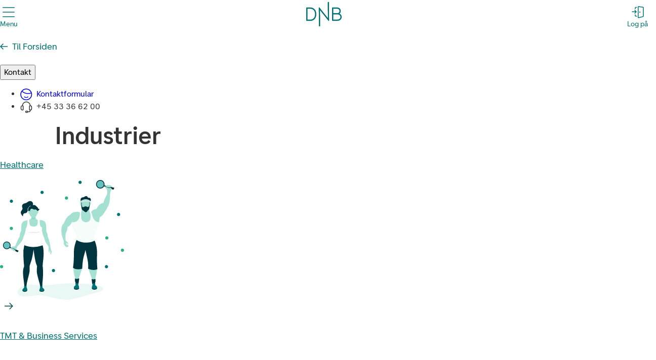

--- FILE ---
content_type: text/html; charset=utf-8
request_url: https://www.dnb.dk/brancher
body_size: 140107
content:
<!DOCTYPE html><html lang="da" class="min-h-screen"><head><meta charSet="utf-8"/><link rel="preconnect" href="/" crossorigin=""/><meta name="viewport" content="width=device-width, shrink-to-fit=no, initial-scale=1, viewport-fit=cover"/><link rel="stylesheet" href="/_next/static/chunks/0c267f5e02d8f635.css" data-precedence="next"/><link rel="stylesheet" href="/_next/static/chunks/0b3cc719e8f683e6.css" data-precedence="next"/><link rel="stylesheet" href="/_next/static/chunks/ca6ad5e9b9f15c38.css" data-precedence="next"/><link rel="stylesheet" href="/_next/static/chunks/dfeb71d56f4d10db.css" data-precedence="next"/><link rel="stylesheet" href="/_next/static/chunks/86daedcd741076d0.css" data-precedence="next"/><link rel="preload" as="script" fetchPriority="low" href="/_next/static/chunks/2091fdbb953fc8da.js"/><script src="/_next/static/chunks/33d3659ffc03c90f.js" async=""></script><script src="/_next/static/chunks/e4ab81e11c67be51.js" async=""></script><script src="/_next/static/chunks/d0c354416f0d54ab.js" async=""></script><script src="/_next/static/chunks/ca0c6f315a7c6360.js" async=""></script><script src="/_next/static/chunks/turbopack-9ecce847699931ce.js" async=""></script><script src="/_next/static/chunks/d57bc65b8032dc45.js" async=""></script><script src="/_next/static/chunks/2532f69a4166d704.js" async=""></script><script src="/_next/static/chunks/fc66154fbc2e6a5f.js" async=""></script><script src="/_next/static/chunks/93210c10cd51cade.js" async=""></script><script src="/_next/static/chunks/701df0800e8d1aaf.js" async=""></script><script src="/_next/static/chunks/a4d007f9f35ea113.js" async=""></script><script src="/_next/static/chunks/84976f0433b1ab47.js" async=""></script><script src="/_next/static/chunks/9d026efd7a0d8b09.js" async=""></script><script src="/_next/static/chunks/75c64f8bcce5686d.js" async=""></script><script src="/_next/static/chunks/17eb8c443f323ced.js" async=""></script><script src="/_next/static/chunks/fe24859b7f11f77f.js" async=""></script><script src="/_next/static/chunks/5274a3c21c7266c8.js" async=""></script><script src="/_next/static/chunks/67a5bbc4811ea223.js" async=""></script><script src="/_next/static/chunks/0e65a3807efc41ed.js" async=""></script><script src="/_next/static/chunks/51b4ee861f77a661.js" async=""></script><script src="/_next/static/chunks/baeabee92954aaf0.js" async=""></script><script src="/_next/static/chunks/31965993dddb6189.js" async=""></script><script src="/_next/static/chunks/8691dc8587d01411.js" async=""></script><script src="/_next/static/chunks/4913869580d6bf04.js" async=""></script><script src="/_next/static/chunks/f0fd5f9b9139279b.js" async=""></script><script src="/_next/static/chunks/ba64313753c304e1.js" async=""></script><script src="/_next/static/chunks/60c39a649e3a93e6.js" async=""></script><script src="/_next/static/chunks/dd7bf32986dc4100.js" async=""></script><link rel="preload" href="https://js-cdn.dynatrace.com/jstag/16827775e4e/bf26505crv/d9c3e012f02fbdb9_complete.js" as="script"/><link rel="preload" href="/common/stats.js" as="script"/><meta name="theme-color" content="#007272"/><title>Industrier</title><meta name="description" content="Se hvordan DNB Danmark understøtter industrier som Healthcare, Industrials og Consumer Services med skræddersyede finansielle løsninger
 "/><meta name="google-site-verification" content="RSUNhvnlFFs4phH3C6I61zeWNQ-11DYHS68kk54q8jw"/><meta name="og:title" content="Industrier"/><meta name="og:description" content="Se hvordan DNB Danmark understøtter industrier som Healthcare, Industrials og Consumer Services med skræddersyede finansielle løsninger
 "/><meta name="og:url" content="https://www.dnb.dk/brancher"/><meta name="og:site_name" content="DNB"/><meta name="og:image" content="https://www.dnb.dk/web/images/default-image.jpg"/><meta name="og:image:alt" content="Se hvordan DNB Danmark understøtter industrier som Healthcare, Industrials og Consumer Services med skræddersyede finansielle løsninger
 "/><meta name="og:locale" content="da-DK"/><meta name="og:type" content="website"/><link rel="canonical" href="https://www.dnb.dk/brancher"/><meta name="format-detection" content="telephone=no"/><link rel="icon" href="/webframe/static/dnb/favicon.svg" type="image/svg+xml"/><link rel="icon" href="/webframe/static/dnb/favicon.png" type="image/png"/><link rel="icon" href="/webframe/static/dnb/favicon.ico" sizes="32x32"/><link rel="apple-touch-icon" href="/webframe/static/dnb/favicon-180x180.png"/><script src="/_next/static/chunks/a6dad97d9634a72d.js" noModule=""></script></head><body class="min-h-screen"><div hidden=""><!--$--><!--/$--></div><div data-name="ui" class="relative flex flex-col w-full max-w-full min-h-screen overflow-x-hidden eufemia-theme eufemia-theme__ui" data-theme="category"><a class="dnb-skip-link" id="skip-link" href="#main-content">Spring til hovedindhold</a><section dl-section-id="header-menu" dl-section-name="Header Menu" dl-section-type="Menu" dl-section-view="corporate" class="mb-section-bottom sm:mb-section-bottom-sm lg:mb-section-bottom-lg pt-(--header-height) mb-xx-small lg:mb-small"><header class="fixed z-2000 top-0 left-0 right-0 bg-white h-(--header-height) border-b-[1px] transition-[border-bottom-color,box-shadow] duration-300 ease-in-out border-b-mint-green-25"><div class="px-small m-auto w-full sm:max-w-md lg:max-w-lg"><div style="--small-columns:6" class="dnb-space dnb-space__top--xx-small dnb-space__bottom--x-small dnb-grid-container dnb-grid-container--column-gap-small"><div style="--small-c-s:1;--small-c-e:3;--medium-c-s:1;--medium-c-e:3;--large-c-s:1;--large-c-e:5" class="dnb-space dnb-grid-item"><button class="dnb-button dnb-button--tertiary dnb-button--has-text dnb-button--icon-position-top dnb-button--has-icon dnb-button--icon-size-medium" id="menu-button" type="button" aria-label="Åbn menuen" aria-controls="navigation" aria-expanded="false"><span class="dnb-alignment-helper--pseudo-element-only dnb-button__alignment" aria-hidden="true"></span><span class="dnb-button__text dnb-skeleton--show-font">Menu</span><span role="presentation" aria-hidden="true" class="dnb-icon dnb-icon--medium dnb-button__icon dnb-icon--inherit-color"><svg xmlns="http://www.w3.org/2000/svg" width="24" height="24" fill="none" viewBox="0 0 24 24"><path stroke="#000" stroke-linecap="round" stroke-width="1.5" d="M.75 21h22.5M.75 12h22.5M.75 3h22.5"></path></svg></span></button></div><div style="--small-c-s:3;--small-c-e:5;--medium-c-s:3;--medium-c-e:5;--large-c-s:5;--large-c-e:9" class="dnb-space dnb-grid-item"><div class="dnb-space dnb-flex-container dnb-flex-container--row-gap-small dnb-flex-container--direction-horizontal dnb-flex-container--justify-center dnb-flex-container--align-center dnb-flex-container--wrap dnb-flex-container--divider-space"><div class="dnb-space dnb-space__right--zero dnb-space__left--zero"><a class="dnb-anchor--no-hover h-[3.75rem] flex! items-center dnb-anchor dnb-anchor--was-node" type="anchor" title="Gå til hjemmesiden til DNB" href="/"><span role="img" aria-hidden="true" class="dnb-logo dnb-logo--has-size" alt="DNB Logo"><svg height="48" viewBox="0 0 93.0362 64"><title>DNB Logo</title><path d="M89.668 31.9442a10.6487 10.6487 0 0 0-1.8465-1.2184l-.178-.0887.1554-.1337a8.7063 8.7063 0 0 0 2.7652-6.848c-.006-3.3331-1.1437-5.82-3.413-7.3936-1.9135-1.3528-4.5588-2.0142-8.092-2.0079l-10.1326.0182a1.081 1.081 0 0 0-1.0645 1.0685l.0597 33.2203a1.0667 1.0667 0 0 0 1.0685 1.0646l11.577-.0208c3.644-.0065 6.5758-.7897 8.684-2.3266a8.6558 8.6558 0 0 0 2.7937-3.4054 11.2675 11.2675 0 0 0 .9913-4.868 8.967 8.967 0 0 0-3.3681-7.0605zM71.1547 17.5795l7.9106-.0142q4.1997-.0076 6.202 1.3885c.8454.5985 2.003 1.752 2.0083 4.7074.0095 5.2883-4.1672 5.7179-5.4338 5.7201l-10.6659.0192zm9.4066 28.7366l-9.355.0168-.0244-13.6438 10.6659-.0191c4.6219-.0083 7.8707 2.6072 7.8774 6.3407.0033 1.8.0131 7.289-9.1639 7.3054z"></path><path d="M22.4948 19.6221a14.0642 14.0642 0 0 0-5.5848-4.101 16.8443 16.8443 0 0 0-6.2238-1.1443l-9.6215.0173A1.086 1.086 0 0 0 0 15.4853L.0597 48.683a1.0668 1.0668 0 0 0 1.0686 1.0646l9.6214-.0173a16.3939 16.3939 0 0 0 6.2197-1.1667 13.8015 13.8015 0 0 0 5.57-4.0994c3.3924-4.1833 3.894-9.4508 3.889-12.2284-.0043-2.3544-.3927-8.2876-3.9336-12.6136zm-2.5144 22.758a11.615 11.615 0 0 1-9.2366 4.0615l-7.3773.0133-.0516-28.7535 7.3772-.0132a11.5412 11.5412 0 0 1 9.2512 4.0271c2.9396 3.5948 3.1714 8.9716 3.1742 10.5264.0042 2.3338-.3878 6.7559-3.137 10.1384z"></path><path d="M59.9016 0l.0877 48.7976a.9801.9801 0 0 1-.6872.956.7852.7852 0 0 1-.311.0678 1.011 1.011 0 0 1-.8229-.4217L36.3643 21.7303l.076 42.2638L33.1294 64l-.0879-48.9083a.9989.9989 0 0 1 .7094-.956.706.706 0 0 1 .311-.045 1.0218 1.0218 0 0 1 .8229.3978l21.8038 27.6922L56.6128.0059z"></path></svg></span></a></div></div></div><div style="--small-c-s:5;--small-c-e:7;--medium-c-s:5;--medium-c-e:7;--large-c-s:9;--large-c-e:13" class="dnb-space dnb-grid-item"><div class="dnb-space dnb-flex-container dnb-flex-container--row-gap-small dnb-flex-container--direction-horizontal dnb-flex-container--justify-flex-end dnb-flex-container--align-flex-start dnb-flex-container--divider-space"><div class="dnb-space dnb-space__right--zero dnb-space__left--zero"><div class="dnb-space dnb-skeleton__root dnb-skeleton" aria-busy="true" aria-label="Behandler data ..." lang="nb-NO"><button class="dnb-button dnb-button--tertiary dnb-button--has-text dnb-skeleton dnb-skeleton--font dnb-button--icon-position-top dnb-button--has-icon dnb-button--icon-size-medium" disabled="" type="button" aria-label="Behandler data ..." aria-disabled="true"><span class="dnb-alignment-helper--pseudo-element-only dnb-button__alignment" aria-hidden="true"></span><span class="dnb-button__text dnb-skeleton--show-font">Log på</span><span role="presentation" aria-hidden="true" class="dnb-icon dnb-icon--medium dnb-skeleton dnb-button__icon dnb-icon--inherit-color"><svg xmlns="http://www.w3.org/2000/svg" width="24" height="24" fill="none" viewBox="0 0 24 24"><path stroke="#000" stroke-linecap="round" stroke-linejoin="round" stroke-width="1.5" d="M6.933 5.4V3.933A1.467 1.467 0 0 1 8.4 2.466h1.4m0 17.6H8.4A1.466 1.466 0 0 1 6.933 18.6v-1.466m9.1-4.767a.367.367 0 1 0-.339-.222.364.364 0 0 0 .34.226m-9.9 1.83 2.933-2.933m0 0H1m8.067 0L6.133 8.334m7.437-7.327 8.8 1.258a.732.732 0 0 1 .63.725v17.104a.733.733 0 0 1-.58.718l-8.8 2.172a.734.734 0 0 1-.887-.718V1.733a.731.731 0 0 1 .837-.726Z"></path></svg></span></button><span class="dnb-sr-only" aria-live="assertive"></span></div></div></div></div></div></div></header></section><div class="dnb-space__bottom--small dnb-div" role="navigation" data-in-app-hide="true"><div class="px-small m-auto w-full sm:max-w-md lg:max-w-lg"><a class="dnb-button dnb-button--tertiary dnb-button--has-text dnb-button--icon-position-left dnb-button--has-icon" type="button" href="/"><span class="dnb-alignment-helper--pseudo-element-only dnb-button__alignment" aria-hidden="true"></span><span class="dnb-button__text dnb-skeleton--show-font"><span>Til  Forsiden</span></span><span role="presentation" aria-hidden="true" class="dnb-icon dnb-icon--default dnb-button__icon dnb-icon--inherit-color"><svg xmlns="http://www.w3.org/2000/svg" width="16" height="16" fill="none" viewBox="0 0 16 16"><path stroke="#000" stroke-linecap="round" stroke-linejoin="round" stroke-width="1.5" d="M14.5 8H1m5-5L1 8m0 0 5 5"></path></svg></span></a></div></div><main id="main-content" class="flex-1 [&amp;&gt;div]:nth-of-type-1:[&amp;_.pageTitle]:pt-0 [&amp;&gt;div]:nth-of-type-2:[&amp;_.pageTitle]:pt-0"><div class="left-0 right-0 sm:fixed sm:bottom-auto sm:top-contact-us-top-sm lg:top-contact-us-top-lg z-[200] max-sm:fixed max-sm:bottom-small" data-home-transition-hide-element="true" data-scroll-compensation="true" data-in-app-hide="true" dl-section-id="contactUS" dl-section-name="Contact Us" dl-section-type="contactUS"><div class="px-small m-auto w-full sm:max-w-md lg:max-w-lg"><div class="relative"><div class="absolute top-0 right-0 max-sm:bottom-0 max-sm:top-auto"><button class="relative inline-flex items-center h-[3rem] outline-0 whitespace-nowrap appearance-none px-small max-w-[16rem] border-solid border-[0.125rem] shadow-[0_0.0625rem_0.375rem_rgba(0,0,0,0.16)] cursor-pointer transition-all transition-discrete duration-200 ease-in-out max-sm:opacity-100 active:bg-mint-green-50 active:border-mint-green-50 hover:border-sea-green focus:border-sea-green after:content-[&#x27;&#x27;] after:w-[16rem] after:transition-[max-width] after:duration-200 after:ease-in-out bg-white text-sea-green rounded-3xl border-white after:max-w-0" type="button" aria-controls="contact-us-menu" aria-expanded="false"><span class="relative inline-block shrink-0 text-basis max-w-[16rem] overflow-hidden"><span>Kontakt</span></span></button><div id="contact-us-menu" class="absolute right-0 w-full top-[3rem] transition-[max-height,opacity,visibility] duration-200 ease-in-out shadow-[0_0.0625rem_0.375rem_rgba(0,0,0,0.16)] rounded-[0.3125rem] overflow-y-auto overflow-x-hidden max-sm:top-auto max-sm:bottom-full max-sm:rounded-b-none sm:rounded-t-none max-h-0 invisible opacity-0"><ul class="flex flex-col p-0 m-0 list-none w-[16rem] bg-white max-sm:flex-col-reverse"><li><a class="dnb-anchor--no-style dnb-anchor--no-underline py-x-small px-small text-size-small text-sea-green w-full block border-[0.125rem] border-solid border-transparent transition-[border-color,background-color,color] duration-200 ease-in-out outline-none focus:border-sea-green active:border-sea-green hover:border-mint-green-25 hover:bg-mint-green-25 active:bg-sea-green active:text-white dnb-anchor dnb-anchor--was-node dnb-a" href="https://www.dnb.no/dk/da/webform/kontakt.html" tabindex="-1"><span role="presentation" aria-hidden="true" class="dnb-icon dnb-icon--medium dnb-space__right--x-small dnb-icon--inherit-color"><svg xmlns="http://www.w3.org/2000/svg" width="24" height="24" fill="none" viewBox="0 0 24 24"><path stroke="#000" stroke-linecap="round" stroke-linejoin="round" stroke-width="1.5" d="M3.203 5.23c3.217 3.03 7.577 4.74 12.13 4.76 2.312-.001 4.6-.447 6.723-1.31m-6.928 7.858c-1.866 1.755-4.89 1.755-6.756 0m10.98-12.39c4.197 4.199 4.197 11.005 0 15.203-4.199 4.198-11.005 4.198-15.203 0C-.05 15.153-.05 8.347 4.149 4.15c4.198-4.2 11.004-4.2 15.201-.001Z"></path></svg></span>Kontaktformular</a></li><li><a class="dnb-anchor--no-style dnb-anchor--no-underline py-x-small px-small text-size-small text-sea-green w-full block border-[0.125rem] border-solid border-transparent transition-[border-color,background-color,color] duration-200 ease-in-out outline-none focus:border-sea-green active:border-sea-green hover:border-mint-green-25 hover:bg-mint-green-25 active:bg-sea-green active:text-white dnb-anchor dnb-anchor--was-node dnb-a" tabindex="-1"><span role="presentation" aria-hidden="true" class="dnb-icon dnb-icon--medium dnb-space__right--x-small dnb-icon--inherit-color"><svg xmlns="http://www.w3.org/2000/svg" width="24" height="24" fill="none" viewBox="0 0 24 24"><path stroke="#000" stroke-linecap="round" stroke-linejoin="round" stroke-width="1.5" d="M4.3 9.2A2.8 2.8 0 0 0 1.5 12v2.8a2.8 2.8 0 0 0 2.8 2.8H5a.7.7 0 0 0 .7-.7v-7a.7.7 0 0 0-.7-.7h-.7Zm0 0a7.7 7.7 0 0 1 15.4 0m0 8.4H19a.7.7 0 0 1-.7-.7v-7a.7.7 0 0 1 .7-.7h.7m0 8.4a2.8 2.8 0 0 0 2.8-2.8V12a2.8 2.8 0 0 0-2.8-2.8m0 8.4v.7a2.8 2.8 0 0 1-2.8 2.8h-2.1m0 0a1.4 1.4 0 0 0-1.4-1.4H12a1.4 1.4 0 1 0 0 2.8h1.4a1.4 1.4 0 0 0 1.4-1.4Z"></path></svg></span>+45 33 36 62 00</a></li></ul></div></div></div></div></div><!--$?--><template id="B:0"></template><div></div><!--/$--><!--$?--><template id="B:1"></template><div></div><!--/$--><!--$?--><template id="B:2"></template><div></div><!--/$--><!--$?--><template id="B:3"></template><div></div><!--/$--></main><footer class="mt-auto" dl-section-id="footer" dl-section-name="Footer" dl-section-type="footer"><h2 class="dnb-sr-only dnb-h--large">Footer navigasjon</h2><div class="px-small m-auto w-full sm:max-w-md lg:max-w-lg"><div style="--small-columns:4;--medium-columns:6" class="dnb-space dnb-grid-container dnb-grid-container--column-gap-small"><div style="--large-c-s:1;--large-c-e:13" class="dnb-space dnb-grid-item"><div class="dnb-space dnb-space__top--small dnb-space__bottom--small dnb-flex-container dnb-flex-container--direction-horizontal dnb-flex-container--justify-flex-end dnb-flex-container--align-flex-start dnb-flex-container--wrap dnb-flex-container--divider-space"><div class="dnb-space dnb-space__right--zero dnb-space__left--zero dnb-flex-item"><button class="dnb-button dnb-button--tertiary dnb-button--has-text dnb-button--icon-position-left dnb-button--has-icon" type="button"><span class="dnb-alignment-helper--pseudo-element-only dnb-button__alignment" aria-hidden="true"></span><span class="dnb-button__text dnb-skeleton--show-font">Til toppen</span><span role="presentation" aria-hidden="true" class="dnb-icon dnb-icon--default dnb-button__icon dnb-icon--inherit-color"><svg xmlns="http://www.w3.org/2000/svg" width="16" height="16" fill="none" viewBox="0 0 16 16"><path stroke="#000" stroke-linecap="round" stroke-linejoin="round" stroke-width="1.5" d="m3 6.25 5-5m0 0 5 5m-5-5v13.5"></path></svg></span></button></div></div></div></div></div><div class="text-white bg-emerald-green py-medium"><div class="px-small m-auto w-full sm:max-w-md lg:max-w-lg"><div style="--small-columns:4;--medium-columns:6" class="dnb-space dnb-grid-container gap-y-medium! lg:gap-y-small! dnb-grid-container--column-gap-small"><div style="--large-c-s:1;--large-c-e:4" class="dnb-space dnb-grid-item"><h3 class="dnb-space__bottom--x-small dnb-h--basis">Om os</h3><div class="dnb-space dnb-flex-container dnb-flex-container--row-gap-small dnb-flex-container--direction-horizontal dnb-flex-container--justify-flex-start dnb-flex-container--align-flex-start dnb-flex-container--spacing-small dnb-flex-container--wrap dnb-flex-container--divider-space"><div class="dnb-space dnb-space__right--small dnb-space__left--zero dnb-flex-item"><p class="dnb-p dnb-t__line-height--large dnb-t__size--large"><a class="dnb-anchor--contrast dnb-anchor dnb-space__right--x-small" type="anchor" href="/om-os">DNB Danmark</a></p></div><div class="dnb-space dnb-space__right--small dnb-space__left--zero dnb-flex-item"><p class="dnb-p dnb-t__line-height--large dnb-t__size--large"><a class="dnb-anchor--contrast dnb-anchor dnb-space__right--x-small dnb-a" type="anchor" href="https://www.dnb.no/en/business/a-z/international">Globalt netværk</a></p></div><div class="dnb-space dnb-space__right--small dnb-space__left--zero dnb-flex-item"><p class="dnb-p dnb-t__line-height--large dnb-t__size--large"><a class="dnb-anchor--contrast dnb-anchor dnb-space__right--x-small" type="anchor" href="/om-os/baredygtighed">Bæredygtighed</a></p></div></div></div><div style="--large-c-s:1;--large-c-e:4" class="dnb-space dnb-grid-item lg:self-end! max-lg:hidden"><p class="dnb-p dnb-t__line-height--basis dnb-t__size--basis"><b>DNB Bank ASA, filial af DNB Bank ASA, Norge</b> <!-- -->CVR-no: 27648029</p></div><div style="--large-c-s:5;--large-c-e:13" class="dnb-space dnb-grid-item flex flex-col justify-between"><div><h3 class="dnb-space__bottom--x-small dnb-h--basis">Løsninger</h3><div class="dnb-space dnb-flex-container dnb-flex-container--row-gap-small dnb-flex-container--direction-horizontal dnb-flex-container--justify-flex-start dnb-flex-container--align-flex-start dnb-flex-container--spacing-small dnb-flex-container--wrap dnb-flex-container--divider-space"><div class="dnb-space dnb-space__right--small dnb-space__left--zero dnb-flex-item"><p class="dnb-p dnb-t__line-height--basis dnb-t__size--basis"><a class="dnb-anchor--contrast dnb-anchor dnb-space__right--x-small" type="anchor" href="/losninger/lan-og-kassekreditter">Finansiering</a></p></div><div class="dnb-space dnb-space__right--small dnb-space__left--zero dnb-flex-item"><p class="dnb-p dnb-t__line-height--basis dnb-t__size--basis"><a class="dnb-anchor--contrast dnb-anchor dnb-space__right--x-small" type="anchor" href="/losninger/trade-finance-working-capital">Trade Finance og Arbejdskapital</a></p></div><div class="dnb-space dnb-space__right--small dnb-space__left--zero dnb-flex-item"><p class="dnb-p dnb-t__line-height--basis dnb-t__size--basis"><a class="dnb-anchor--contrast dnb-anchor dnb-space__right--x-small dnb-a" type="anchor" href="https://www.carnegie.dk">DNB Carnegie</a></p></div><div class="dnb-space dnb-space__right--small dnb-space__left--zero dnb-flex-item"><p class="dnb-p dnb-t__line-height--basis dnb-t__size--basis"><a class="dnb-anchor--contrast dnb-anchor dnb-space__right--x-small" type="anchor" href="/losninger/treasury-management">Treasury management</a></p></div><div class="dnb-space dnb-space__right--small dnb-space__left--zero dnb-flex-item"><p class="dnb-p dnb-t__line-height--basis dnb-t__size--basis"><a class="dnb-anchor--contrast dnb-anchor dnb-space__right--x-small" type="anchor" href="/losninger/ficc-fixed-income-currencies-and-commodities">FICC</a></p></div><div class="dnb-space dnb-space__right--small dnb-space__left--zero dnb-flex-item"><p class="dnb-p dnb-t__line-height--basis dnb-t__size--basis"><a class="dnb-anchor--contrast dnb-anchor dnb-space__right--x-small dnb-a" type="anchor" href="https://autolease.dk/">Autolease</a></p></div><div class="dnb-space dnb-space__right--small dnb-space__left--zero dnb-flex-item"><p class="dnb-p dnb-t__line-height--basis dnb-t__size--basis"><a class="dnb-anchor--contrast dnb-anchor dnb-space__right--x-small" type="anchor" href="/losninger/forsikring-og-pension-i-norge">Forsikring og pension i Norge</a></p></div><div class="dnb-space dnb-space__right--small dnb-space__left--zero dnb-flex-item"><p class="dnb-p dnb-t__line-height--basis dnb-t__size--basis"><a class="dnb-anchor--contrast dnb-anchor dnb-space__right--x-small" type="anchor" href="/losninger/bilfinansiering">Bilfinansiering</a></p></div></div></div><div class="dnb-space dnb-space__top--medium dnb-flex-container dnb-flex-container--row-gap-small max-sm:flex-nowrap! dnb-flex-container--direction-horizontal dnb-flex-container--justify-space-between dnb-flex-container--align-flex-start dnb-flex-container--wrap dnb-flex-container--divider-space"><div class="dnb-space dnb-space__right--zero dnb-space__left--zero dnb-flex-item"><div class="dnb-space dnb-flex-container dnb-flex-container--row-gap-small dnb-flex-container--direction-horizontal dnb-flex-container--justify-flex-start dnb-flex-container--align-flex-start dnb-flex-container--spacing-small dnb-flex-container--wrap dnb-flex-container--divider-space"></div></div><div class="dnb-space dnb-space__right--small dnb-space__left--small dnb-flex-item dnb-flex-item--align-self-flex-end flex"><a class="dnb-anchor--no-style dnb-anchor--no-icon block w-[2rem] h-[2rem] hover:[&amp;_svg]:text-mint-green-50 focus-visible:ring-2 focus-visible:ring-white rounded-full not-first:ml-small! outline-0 dnb-anchor dnb-anchor--was-node dnb-anchor--no-animation dnb-a" type="anchor" href="https://www.linkedin.com/company/dnb-danmark/?originalSubdomain=dk" aria-label="Linkedin" rel="noopener noreferrer" title="Åbner et nyt vindue" target="_blank"><span role="presentation" aria-hidden="true" class="dnb-icon dnb-icon--large dnb-icon--inherit-color"><svg width="32" height="32" viewBox="0 0 32 32" fill="none"><title>LinkedIn</title><path fill-rule="evenodd" clip-rule="evenodd" d="M16 0c8.83 0 16 7.17 16 16s-7.17 16-16 16S0 24.83 0 16 7.17 0 16 0zm-5.002 24.992V12.497H6.844v12.495h4.154zm14.976 0v-7.165c0-3.839-2.05-5.624-4.782-5.624-2.203 0-3.19 1.212-3.743 2.063v-1.77h-4.153c.055 1.173 0 12.496 0 12.496h4.153v-6.978c0-.374.027-.747.137-1.014.3-.746.984-1.519 2.13-1.519 1.503 0 2.105 1.147 2.105 2.826v6.685h4.153zM8.949 6.472c-1.421 0-2.35.934-2.35 2.159 0 1.199.9 2.159 2.295 2.159h.027c1.448 0 2.35-.96 2.35-2.16-.027-1.224-.902-2.158-2.322-2.158z" fill="#000"></path></svg></span></a></div></div></div><div style="--large-c-s:5;--large-c-e:13" class="dnb-space dnb-grid-item border-t border-white"><div class="dnb-space dnb-space__top--small"></div><div class="dnb-space dnb-flex-container dnb-flex-container--row-gap-small dnb-flex-container--direction-horizontal dnb-flex-container--justify-flex-start dnb-flex-container--align-flex-start dnb-flex-container--spacing-small dnb-flex-container--wrap dnb-flex-container--divider-space"><div class="dnb-space dnb-space__right--small dnb-space__left--zero dnb-flex-item"><p class="dnb-p dnb-t__line-height--basis dnb-t__size--basis"><a class="dnb-anchor--contrast dnb-anchor dnb-space__right--x-small" type="anchor" href="/om-os/privacy-policy">Personoplysninger og cookies</a></p></div></div><div class="dnb-space dnb-space__top--medium [&amp;_ul,&amp;_ol]:mb-medium [&amp;_p+ol,&amp;_p+ul]:-mt-x-small [&amp;_p]:mb-x-small [&amp;_p,&amp;_ul,&amp;_ol]:last:mb-0 text-white"><p class="dnb-p space__bottom">Adresse: Arne Jacobsens Allé 15, 2300 København S</p></div></div><div style="--large-c-s:1;--large-c-e:4" class="dnb-space dnb-grid-item lg:self-end! lg:hidden"><p class="dnb-p dnb-t__line-height--basis dnb-t__size--basis"><b>DNB Bank ASA, filial af DNB Bank ASA, Norge</b> <!-- -->CVR-no: 27648029</p></div></div></div></div><div class="bg-ocean-green text-white py-xx-small"><div class="px-small m-auto w-full sm:max-w-md lg:max-w-lg"><div class="dnb-space dnb-space__top--small dnb-space__bottom--small dnb-grid-container items-center! dnb-grid-container--column-gap-small"><div style="--small-c-s:1;--small-c-e:2;--medium-c-s:1;--medium-c-e:2;--large-c-s:1;--large-c-e:3" class="dnb-space dnb-grid-item"><p class="dnb-p" color="white">© <!-- -->DNB 2025</p></div><div style="--small-c-s:2;--small-c-e:4;--medium-c-s:3;--medium-c-e:5;--large-c-s:6;--large-c-e:8" class="dnb-space dnb-grid-item"><div class="dnb-space dnb-flex-container dnb-flex-container--row-gap-small dnb-flex-container--direction-horizontal dnb-flex-container--justify-center dnb-flex-container--align-center dnb-flex-container--wrap dnb-flex-container--divider-space"><div class="dnb-space dnb-space__right--zero dnb-space__left--zero dnb-flex-item"><a class="dnb-anchor--contrast dnb-anchor--no-underline inline-flex! dnb-anchor dnb-anchor--was-node" type="anchor" aria-label="Home" href="/"><span role="img" aria-hidden="true" class="dnb-logo text-inherit! dnb-logo--has-size" alt="DNB Logo"><svg height="48" viewBox="0 0 93.0362 64"><title>DNB Logo</title><path d="M89.668 31.9442a10.6487 10.6487 0 0 0-1.8465-1.2184l-.178-.0887.1554-.1337a8.7063 8.7063 0 0 0 2.7652-6.848c-.006-3.3331-1.1437-5.82-3.413-7.3936-1.9135-1.3528-4.5588-2.0142-8.092-2.0079l-10.1326.0182a1.081 1.081 0 0 0-1.0645 1.0685l.0597 33.2203a1.0667 1.0667 0 0 0 1.0685 1.0646l11.577-.0208c3.644-.0065 6.5758-.7897 8.684-2.3266a8.6558 8.6558 0 0 0 2.7937-3.4054 11.2675 11.2675 0 0 0 .9913-4.868 8.967 8.967 0 0 0-3.3681-7.0605zM71.1547 17.5795l7.9106-.0142q4.1997-.0076 6.202 1.3885c.8454.5985 2.003 1.752 2.0083 4.7074.0095 5.2883-4.1672 5.7179-5.4338 5.7201l-10.6659.0192zm9.4066 28.7366l-9.355.0168-.0244-13.6438 10.6659-.0191c4.6219-.0083 7.8707 2.6072 7.8774 6.3407.0033 1.8.0131 7.289-9.1639 7.3054z"></path><path d="M22.4948 19.6221a14.0642 14.0642 0 0 0-5.5848-4.101 16.8443 16.8443 0 0 0-6.2238-1.1443l-9.6215.0173A1.086 1.086 0 0 0 0 15.4853L.0597 48.683a1.0668 1.0668 0 0 0 1.0686 1.0646l9.6214-.0173a16.3939 16.3939 0 0 0 6.2197-1.1667 13.8015 13.8015 0 0 0 5.57-4.0994c3.3924-4.1833 3.894-9.4508 3.889-12.2284-.0043-2.3544-.3927-8.2876-3.9336-12.6136zm-2.5144 22.758a11.615 11.615 0 0 1-9.2366 4.0615l-7.3773.0133-.0516-28.7535 7.3772-.0132a11.5412 11.5412 0 0 1 9.2512 4.0271c2.9396 3.5948 3.1714 8.9716 3.1742 10.5264.0042 2.3338-.3878 6.7559-3.137 10.1384z"></path><path d="M59.9016 0l.0877 48.7976a.9801.9801 0 0 1-.6872.956.7852.7852 0 0 1-.311.0678 1.011 1.011 0 0 1-.8229-.4217L36.3643 21.7303l.076 42.2638L33.1294 64l-.0879-48.9083a.9989.9989 0 0 1 .7094-.956.706.706 0 0 1 .311-.045 1.0218 1.0218 0 0 1 .8229.3978l21.8038 27.6922L56.6128.0059z"></path></svg></span></a></div></div></div></div></div></div></footer></div><!--$--><!--/$--><script>requestAnimationFrame(function(){$RT=performance.now()});</script><script src="/_next/static/chunks/2091fdbb953fc8da.js" id="_R_" async=""></script><div hidden id="S:0"><section dl-section-id="page-title/v1-0" dl-section-index="0" dl-section-name="Industrier" dl-section-type="page-title/v1" class="mb-section-bottom sm:mb-section-bottom-sm lg:mb-section-bottom-lg pt-small sm:pt-medium mb-xx-large sm:mb-xx-large-64 lg:mb-x-large pageTitle first-of-type:pt-0!"><div class="px-small m-auto w-full sm:max-w-md lg:max-w-lg"><div class="dnb-space dnb-grid-container dnb-grid-container--column-gap-small"><div style="--large-c-s:2;--large-c-e:9" class="dnb-space dnb-grid-item text-align-unset"><h1 tabindex="-1" class="dnb-heading dnb-h--xx-large dnb-no-focus max-sm:leading-large! max-lg:text-x-large!">Industrier</h1></div></div></div></section></div><script>$RB=[];$RV=function(a){$RT=performance.now();for(var b=0;b<a.length;b+=2){var c=a[b],e=a[b+1];null!==e.parentNode&&e.parentNode.removeChild(e);var f=c.parentNode;if(f){var g=c.previousSibling,h=0;do{if(c&&8===c.nodeType){var d=c.data;if("/$"===d||"/&"===d)if(0===h)break;else h--;else"$"!==d&&"$?"!==d&&"$~"!==d&&"$!"!==d&&"&"!==d||h++}d=c.nextSibling;f.removeChild(c);c=d}while(c);for(;e.firstChild;)f.insertBefore(e.firstChild,c);g.data="$";g._reactRetry&&requestAnimationFrame(g._reactRetry)}}a.length=0};
$RC=function(a,b){if(b=document.getElementById(b))(a=document.getElementById(a))?(a.previousSibling.data="$~",$RB.push(a,b),2===$RB.length&&("number"!==typeof $RT?requestAnimationFrame($RV.bind(null,$RB)):(a=performance.now(),setTimeout($RV.bind(null,$RB),2300>a&&2E3<a?2300-a:$RT+300-a)))):b.parentNode.removeChild(b)};$RC("B:0","S:0")</script><div hidden id="S:1"><section dl-section-id="navigation-cards/v1-1" dl-section-index="1" dl-section-name="Healthcare" dl-section-type="navigation-cards/v1" class="mb-section-bottom sm:mb-section-bottom-sm lg:mb-section-bottom-lg"><div class="px-small m-auto w-full sm:max-w-md lg:max-w-lg"><div class="dnb-space dnb-grid-container"><div style="--large-c-s:2;--large-c-e:11" class="dnb-space dnb-grid-item"></div></div><div class="dnb-space dnb-grid-container !grid-flow-row dnb-grid-container--column-gap-small dnb-grid-container--row-gap-small"><div class="dnb-space dnb-grid-item col-span-2! lg:col-span-3! lg:first-of-type:col-start-2! lg:first-of-type:col-span-3! lg:nth-of-type-[3n+4]:col-start-2! lg:nth-of-type-[3n+4]:col-span-3!"><a class="dnb-anchor--no-underline dnb-anchor--no-hover dnb-anchor--only-internal-icon rounded-[0.5rem]! border-[0.0625rem] border-solid border-emerald-green justify-between! flex! flex-col! align-items-unset min-h-[14rem] h-full! max-s:min-h-[11.625rem] lg:min-h-[19.625rem] p-small! lg:pt-large! lg:pr-large! lg:pb-medium! lg:pl-medium! hover:bg-sea-green! hover:border-sea-green! hover:[&amp;_p]:text-white hover:[&amp;_svg]:text-white focus:bg-sea-green! focus:border-sea-green! focus:[&amp;_p]:text-white focus:[&amp;_svg]:text-white active:bg-ocean-green! active:border-ocean-green! active:[&amp;_p]:text-white active:[&amp;_svg]:text-white dnb-anchor dnb-anchor--was-node" type="anchor" target="_self" href="/brancher/healthcare"><p class="text-medium/lead! font-medium text-emerald-green m-0 max-s:text-small/x-small!">Healthcare</p><div aria-hidden="true" role="img" aria-label="DNB Regnskap Lag og foreninger.svg" class="h-full [&amp;_svg]:h-[inherit] [&amp;_svg]:w-full max-h-[6rem] self-center w-full max-w-full lg:max-h-[10rem]"><svg width="245" height="237" viewBox="0 0 245 237" fill="none" xmlns="http://www.w3.org/2000/svg">
<path opacity="0.25" d="M59.272 207.063C56.3068 207.152 53.3573 207.178 50.3869 208.059C47.12 209.03 45.0548 209.727 42.1053 211.374C39.3378 212.916 36.4195 216.85 34.9837 219.714C33.9121 221.86 34.3595 225.353 36.149 227.058C38.7136 229.507 43.4318 230.242 46.8755 230.514C51.4377 230.876 55.9947 230.247 60.4893 229.554C65.4624 228.794 77.5779 227.918 82.6343 228.128C87.4046 228.327 94.7706 230.504 99.4056 231.59C108.53 233.719 121.4 237.359 134.478 236.971C142.458 236.746 171.615 228.138 179.46 225.432C187.845 222.547 205.876 221.582 203.857 213.514C201.932 205.841 150.744 204.597 143.056 204.288C137.75 204.089 112.083 206.239 106.819 206.717C101.003 207.245 95.1729 207.57 89.3293 207.692C83.5481 207.818 77.7669 207.745 71.9857 207.472C69.1662 207.341 66.3415 207.073 63.5168 206.995C62.4764 206.968 61.6077 207.12 60.5829 207.068L59.272 207.063Z" fill="#A5E1D2"/>
<path d="M220.847 14.0888L221.138 14.9543C221.138 14.9543 220.753 17.8602 220.27 18.7204C219.786 19.5806 210.791 16.7482 210.791 16.7482L209.122 14.199L210.11 12.8562L217.793 12.3946L220.847 14.0888Z" fill="#87C6B4"/>
<path d="M225.352 15.2113L203.634 9.8139L203.025 11.5396L223.313 18.9145C223.574 18.9971 223.856 18.9808 224.106 18.8688C224.356 18.7568 224.556 18.5567 224.671 18.306C225.123 17.3933 225.649 15.9509 225.649 15.9509C225.683 15.8836 225.703 15.8096 225.707 15.7338C225.71 15.6581 225.698 15.5825 225.669 15.5122C225.641 15.4419 225.598 15.3786 225.543 15.3266C225.489 15.2747 225.423 15.2353 225.352 15.2113Z" fill="#00343E"/>
<path d="M157.772 63.4994C157.772 63.4994 146.146 61.4013 141.74 65.7968C136.059 71.446 134.977 70.1084 130.987 75.8573C127.788 80.4364 127.096 85.0732 124.854 87.1294C120.401 91.2154 119.309 105 125.624 119.65C125.93 121.255 126.028 122.893 125.915 124.523C125.697 126.957 126.165 127.754 128.948 130.891C131.731 134.027 134.374 132.391 135.107 131.09C135.028 130.247 134.828 129.42 134.514 128.635C133.994 127.424 132.433 129.847 131.128 126.406C129.822 122.965 132.688 125.457 133.032 126.154C133.375 126.852 133.963 128.483 134.493 126.831C135.024 125.179 133.749 123.621 133.052 122.713C132.355 121.806 130.155 120.904 129.671 118.994C129.447 116.666 128.88 109.411 130.056 105.976C131.471 101.858 133.984 96.3086 133.177 92.9831C135.531 91.8712 137.599 90.2287 139.223 88.1823C140.846 86.1359 141.982 83.7405 142.541 81.1812C142.541 81.1812 159.9 72.0859 157.772 63.4994Z" fill="#A5E1D2"/>
<path d="M155.801 215.303C156.591 214.521 156.061 212.964 155.9 212.88C155.587 212.722 156.076 212.455 155.816 212.014C155.499 211.49 155.005 211.374 155.093 212.082C155.141 212.376 155.116 212.677 155.02 212.958C154.781 213.079 154.209 213.698 154.204 213.918C153.533 214.605 152.274 214.799 151.415 214.868H151.348L150.307 214.789C150.207 214.785 150.108 214.811 150.021 214.862C149.372 214.841 148.733 214.687 148.143 214.411C147.966 214.156 147.847 213.864 147.796 213.556C147.745 213.248 147.762 212.933 147.847 212.633C147.987 211.915 147.217 212.36 146.734 212.785C145.87 213.546 145.646 214.16 146.271 215.203C147.113 216.614 149.798 217.018 151.004 216.976C152.789 216.903 154.152 216.677 155.801 215.303Z" fill="#00343E"/>
<path d="M162.948 155.89C163.026 155.864 163.625 153.954 163.406 153.886C163.365 153.765 163.328 153.645 163.276 153.519C163.042 152.947 162.236 153.031 161.866 153.419C157.677 152.263 153.335 151.775 148.997 151.972C148.948 151.883 148.879 151.808 148.796 151.751C148.713 151.695 148.617 151.659 148.518 151.646L148.471 151.216C148.404 150.477 146.911 150.508 146.911 151.248C146.911 153.414 146.942 155.586 147.041 157.752C146.952 160.098 147.137 162.446 147.592 164.749C147.795 165.832 147.634 166.953 147.134 167.933C142.973 176.273 146.614 186.029 148.57 194.883C148.622 195.046 148.722 195.19 148.857 195.295C148.991 195.4 149.154 195.461 149.324 195.471C151.174 195.588 153.031 195.553 154.875 195.366C155.007 195.354 155.133 195.307 155.242 195.231C155.35 195.155 155.437 195.051 155.494 194.93C156.728 191.357 157.96 187.786 159.187 184.22C160.28 181.072 161.367 178.875 161.502 175.518C161.484 173.792 161.31 172.071 160.982 170.377C160.54 167.922 161.315 166.669 161.674 164.901C162.303 162.079 162.589 158.754 162.948 155.89Z" fill="#A5E1D2"/>
<path d="M175.152 164.906C175.517 166.674 176.286 167.928 175.844 170.382C175.525 172.077 175.36 173.798 175.35 175.523C175.485 178.88 176.573 181.051 177.665 184.225C178.893 187.797 180.557 192.654 181.79 196.226C182.228 196.811 182.772 197.308 183.392 197.689C185.244 197.873 185.645 198.843 187.518 198.738C187.877 198.738 188.22 195.198 188.288 194.904C190.264 186.05 193.859 176.294 189.723 167.954C189.224 166.973 189.063 165.853 189.266 164.77C189.72 162.467 189.906 160.119 189.817 157.773C189.916 155.606 189.937 153.44 189.947 151.269C189.947 150.524 188.475 150.498 188.386 151.237C188.386 151.379 188.355 151.526 188.34 151.667C188.24 151.681 188.146 151.717 188.063 151.773C187.98 151.83 187.911 151.905 187.861 151.992C183.522 151.796 179.18 152.284 174.991 153.44C174.643 153.052 173.815 152.968 173.581 153.54C173.529 153.666 173.493 153.786 173.451 153.907C173.233 153.975 173.836 155.884 173.909 155.911C174.268 158.754 174.57 162.079 175.152 164.906Z" fill="#A5E1D2"/>
<path d="M141.677 81.1812C143.607 95.8365 147.961 98.5903 150.302 105.105C150.781 106.442 151.655 108.252 152.165 110.182C152.445 111.231 153.023 113.649 152.971 114.903C152.919 116.157 151.629 119.099 151.629 119.099C156.659 119.157 179.652 118.307 185.234 118.271C185.364 118.271 184.428 114.421 184.568 112.721C184.74 110.623 186.342 106.757 186.753 105.194C188.527 98.3752 195.3 90.7171 196.309 79.8489C196.444 78.3855 196.496 74.2155 197.833 73.371C203.514 69.7832 205.413 65.5031 208.617 60.6931C211.312 56.6595 211.327 55.1017 213.034 52.8252C213.294 52.479 214.074 51.4457 214.225 51.2044C216.763 44.7999 217.455 36.4442 217.398 29.5991C217.467 26.6535 218.044 23.7425 219.104 20.9968C219.372 20.3093 219.71 19.6518 220.113 19.0351C220.467 18.5317 220.611 17.9084 220.514 17.2993C220.416 16.6901 220.086 16.1438 219.593 15.7778C218.142 14.7287 216.706 16.0191 215.265 15.7778C214.752 15.7862 214.239 15.737 213.736 15.6309C212.435 15.0539 207.982 12.2687 206.911 13.5958C206.437 14.1832 211.379 16.895 211.723 21.5738C211.879 23.6982 211.723 27.3436 211.109 28.9172C209.496 33.1554 205.704 38.0283 204.83 44.0603C204.674 45.1514 203.519 45.3349 202.359 45.6864C197.76 47.0816 194.847 49.741 192.621 53.8166C191.58 55.6786 191.305 57.1106 189.135 57.8082C188.287 58.081 187.361 58.06 186.493 58.2541C184.442 58.8051 182.6 59.9591 181.202 61.5691C180.412 62.4713 179.579 64.3491 177.935 63.9085C177.718 63.8313 177.521 63.7066 177.357 63.5433C177.193 63.3801 177.068 63.1824 176.989 62.9643C176.62 61.5668 176.383 60.1372 176.281 58.6947C176.214 56.9952 176.063 54.981 175.99 55.0964C175.953 54.7135 162.007 55.3849 162.007 55.3849C161.835 55.1803 161.539 55.3849 161.559 55.4793C161.559 56.5284 161.559 58.1806 161.445 59.77C161.184 61.0952 160.801 62.3929 160.301 63.6462C160.173 63.7668 160.02 63.8565 159.853 63.9085" fill="#A5E1D2"/>
<path d="M174.414 39.135C172.51 37.5038 169.805 37.0369 167.396 37.5142C160.399 38.878 159.557 46.0798 160.753 51.9965C160.904 54.1365 161.362 56.2609 162.662 57.9131C163.469 58.9469 164.524 59.7559 165.727 60.2635C166.931 60.7711 168.243 60.9605 169.539 60.8138C176.328 59.985 177.212 52.3374 177.181 46.7984C177.16 44.0079 176.625 41.0338 174.414 39.135Z" fill="#A5E1D2"/>
<path d="M179.064 37.294C178.89 36.8432 178.621 36.4362 178.275 36.101C177.929 35.7659 177.515 35.5107 177.061 35.3532C176.541 35.2011 176.021 35.3899 175.501 35.3532C173.987 35.1958 173.774 34.9283 173.124 33.7482C171.953 31.6186 170.034 31.3511 167.922 32.4736C166.845 33.04 166.007 33.8321 164.8 34.1048C163.802 34.3304 162.902 34.3199 161.918 34.6608C160.821 35.0437 160.035 36.0928 159.536 37.1104C158.865 38.4846 159.219 39.9323 159.354 41.5007C158.215 42.9379 158.246 45.2773 159.734 45.9277C160.42 46.2267 160.602 46.4942 161.211 45.9802C161.487 45.6938 161.685 45.3393 161.783 44.9521C162.231 43.8453 162.272 43.0952 163.099 42.1144C164.535 40.4201 164.998 39.1088 167.349 39.3973C168.145 39.497 168.821 40.4464 170.325 40.5985C171.61 40.7349 172.406 39.7645 173.082 40.2366C174.788 41.4377 175.829 43.5358 178.222 42.2298C179.99 41.2856 179.813 38.92 179.064 37.294Z" fill="#00343E"/>
<path d="M176.661 50.4859C177.452 50.9369 177.982 50.3495 178.294 49.6256C178.872 48.2671 179.626 46.7407 179.481 45.2248C179.22 42.4501 176.359 44.9101 175.751 46.1795C175.517 46.662 176.229 47.0869 176.469 46.5991C176.463 46.5991 176.193 50.2183 176.661 50.4859Z" fill="#A5E1D2"/>
<path d="M162.178 46.7197C161.705 45.4766 159.281 43.7141 158.485 45.5657C158.022 46.6463 158.423 48.1412 158.802 49.1797C159.125 50.0557 159.499 51.0366 160.462 51.3041C160.982 51.4457 162.371 47.2075 162.178 46.7197Z" fill="#A5E1D2"/>
<path d="M176.666 48.3353C176.583 50.0767 175.927 52.8829 173.888 53.4389C172.172 53.9058 171.683 52.0647 168.926 52.1066C165.804 52.1538 163.864 55.7783 162.225 52.3794C161.736 51.367 161.45 47.8055 161.487 45.3717C161.41 44.8005 161.207 44.2539 160.894 43.7719C160.821 43.6512 160.717 47.5432 160.696 47.7058C160.446 49.5627 160.842 51.0995 160.795 52.9773C160.795 54.742 161.166 56.4866 161.882 58.0967C162.371 59.1982 163.021 59.6231 164.072 60.2211C165.025 60.7382 165.9 61.388 166.673 62.1513C167.129 62.6861 167.688 63.1216 168.317 63.4312C168.846 63.6008 169.406 63.6493 169.956 63.5731C170.505 63.4969 171.031 63.2979 171.495 62.9906C172.068 62.5395 172.151 62.0307 172.713 61.1285C173.332 60.1319 174.273 59.8224 175.048 58.9937C176.141 57.845 176.344 56.0983 176.609 54.5929C176.998 52.5275 177.234 50.4359 177.316 48.3353C177.316 48.2251 177.316 46.2949 177.316 44.5587C177.316 44.4013 177.727 44.1705 177.727 44.1705C177.727 43.1844 177.727 42.7648 178.248 42.2298C179.101 41.401 176.656 40.8817 176.51 41.2332C176.515 41.3486 176.677 48.1307 176.666 48.3353Z" fill="#00343E"/>
<path d="M153.84 198.45C153.84 198.45 153.84 198.487 153.84 198.508V198.45ZM155.832 194.563C155.546 194.395 155.744 194.563 155.53 194.658L155.223 194.82C153.412 195.592 151.395 195.721 149.501 195.187C149.332 195.108 149.159 195.039 148.981 194.983C148.841 194.964 148.698 194.976 148.564 195.02C148.429 195.063 148.306 195.136 148.203 195.234C148.1 195.331 148.019 195.451 147.968 195.583C147.916 195.716 147.894 195.858 147.904 196C147.908 196.446 148.066 196.877 148.351 197.217C148.395 197.27 148.423 197.334 148.432 197.402C148.44 197.47 148.428 197.539 148.398 197.6C148.111 198.232 147.992 198.928 148.052 199.621C148.113 200.313 148.35 200.978 148.742 201.55C148.851 201.691 148.92 201.86 148.939 202.038C149.038 202.998 149.46 204.209 149.584 205.127C149.627 205.293 149.721 205.441 149.853 205.549C149.985 205.656 150.148 205.718 150.318 205.725C152.373 205.945 154.89 206.911 155.239 203.879C155.457 201.985 155.822 200.176 156.045 198.298C156.17 197.139 156.971 195.235 155.832 194.563Z" fill="#00343E"/>
<path d="M155.728 209.858C155.265 208.683 154.636 207.902 154.74 206.612C154.756 206.222 154.803 205.834 154.88 205.452C155.145 204.403 154.615 204.099 154.282 204.613C154.131 204.854 154.121 205.222 153.939 205.216C153.756 205.211 153.788 204.839 153.668 204.592C153.579 204.384 153.434 204.206 153.251 204.075C153.067 203.945 152.852 203.868 152.628 203.853C152.503 203.853 152.263 203.821 152.144 203.826C151.447 203.863 150.906 203.947 150.609 204.666C150.526 204.87 150.547 205.101 150.406 205.122C150.266 205.143 150.276 204.902 150.214 204.797C150.159 204.712 150.086 204.641 149.999 204.589C149.913 204.536 149.816 204.505 149.716 204.496C149.616 204.486 149.515 204.5 149.421 204.536C149.327 204.572 149.243 204.629 149.173 204.702C148.919 204.949 149.054 205.405 149.173 205.856C149.444 206.869 149.558 207.314 149.023 208.301C148.664 208.961 147.842 209.35 147.327 209.722C146.67 210.378 146.211 211.207 146 212.114C145.897 212.659 145.933 213.223 146.104 213.75C146.214 213.957 146.369 214.136 146.557 214.275C147.221 214.782 147.998 215.117 148.82 215.251C150.378 215.682 152.028 215.651 153.569 215.161C154.236 214.888 154.855 214.507 155.4 214.034C155.76 213.741 156.002 213.328 156.082 212.869C156.26 211.852 156.137 210.805 155.728 209.858Z" fill="#007272"/>
<path d="M181.993 215.513C181.171 214.768 181.634 213.184 181.795 213.095C182.102 212.922 181.603 212.68 181.842 212.229C182.139 211.679 182.628 211.553 182.57 212.266C182.543 212.557 182.586 212.85 182.695 213.121C182.94 213.231 183.538 213.824 183.554 214.039C184.256 214.689 185.52 214.831 186.378 214.852H186.446L187.486 214.726C187.587 214.716 187.688 214.736 187.778 214.784C188.425 214.734 189.056 214.556 189.635 214.259C189.808 213.992 189.919 213.69 189.96 213.374C190.002 213.058 189.972 212.737 189.874 212.434C189.702 211.726 190.488 212.135 190.993 212.534C191.887 213.252 192.137 213.855 191.554 214.931C190.774 216.378 188.105 216.913 186.872 216.924C185.067 216.966 183.694 216.808 181.993 215.513Z" fill="#00343E"/>
<path d="M183.236 199.127C183.236 199.127 183.236 199.09 183.236 199.074C183.243 199.091 183.243 199.11 183.236 199.127ZM181.364 198.959C181.497 199.477 181.602 200.002 181.676 200.532C181.707 200.978 181.369 201.345 181.442 201.943C181.514 202.541 182.175 202.735 182.217 203.034C182.269 203.417 181.905 203.921 181.967 204.304C182.357 206.627 185.041 205.987 187.086 205.694C187.252 205.686 187.41 205.625 187.539 205.519C187.667 205.413 187.758 205.268 187.799 205.106C187.882 204.346 187.84 203.354 187.944 202.515C187.996 202.16 188.118 201.82 188.303 201.513C188.541 201.096 188.687 200.631 188.731 200.151C188.775 199.671 188.716 199.188 188.558 198.733C188.485 198.535 188.456 198.324 188.473 198.114C188.49 197.903 188.553 197.699 188.657 197.516C188.758 197.338 188.805 197.134 188.792 196.929C188.802 196.664 188.723 196.403 188.567 196.19C188.411 195.976 188.188 195.823 187.934 195.754C187.644 195.802 187.364 195.894 187.101 196.027C185.208 196.551 183.923 196.698 182.003 196.027C181.915 195.995 181.764 195.922 181.691 195.89C181.473 195.812 181.691 195.675 181.384 195.812C180.838 196.053 181.176 197.883 181.364 198.959Z" fill="#00343E"/>
<path d="M181.644 213.084C181.743 213.539 182.002 213.941 182.373 214.217C182.939 214.666 183.573 215.02 184.251 215.266C185.814 215.682 187.463 215.635 189 215.13C189.817 214.958 190.58 214.587 191.221 214.049C191.401 213.909 191.546 213.73 191.648 213.525C191.801 212.992 191.813 212.428 191.684 211.888C191.437 210.993 190.945 210.186 190.264 209.559C189.744 209.187 188.896 208.862 188.511 208.217C187.939 207.257 188.027 206.806 188.261 205.783C188.365 205.326 188.475 204.865 188.215 204.629C188.141 204.559 188.054 204.507 187.958 204.476C187.862 204.445 187.761 204.436 187.661 204.45C187.561 204.464 187.466 204.499 187.382 204.555C187.297 204.61 187.227 204.684 187.174 204.77C187.112 204.881 187.112 205.117 186.992 205.106C186.873 205.096 186.862 204.86 186.768 204.66C186.446 203.957 185.9 203.895 185.208 203.895C185.088 203.895 184.854 203.926 184.724 203.942C184.495 203.963 184.277 204.047 184.093 204.186C183.909 204.325 183.768 204.513 183.684 204.729C183.574 204.986 183.595 205.353 183.439 205.368C183.283 205.384 183.231 205.017 183.07 204.781C182.721 204.283 182.201 204.608 182.508 205.646C182.605 206.025 182.669 206.411 182.7 206.8C182.862 208.086 182.264 208.899 181.853 210.089C181.499 211.047 181.427 212.087 181.644 213.084Z" fill="#007272"/>
<path d="M151.27 118.438C151.27 118.438 146.531 129.978 146.167 139.016C145.803 148.053 146.312 160.768 144.2 173.477C144.2 173.477 150.032 179.063 162.491 175.386C162.491 175.386 162.782 160.616 165.477 151.064C168.171 141.512 168.463 139.823 168.463 139.823C168.463 139.823 168.983 137.767 169.191 139.823C169.399 141.88 173.628 159.137 173.992 164.083C174.356 169.029 174.081 174.253 174.081 175.35C174.081 175.35 183.892 180.48 192.434 176.268C192.434 176.268 190.982 162.341 191.705 149.244C192.428 136.146 189.526 124.324 186.618 119.655C186.628 119.65 160.072 120.982 151.27 118.438Z" fill="#00343E"/>
<path d="M210.006 10.5482C210.006 10.5482 208.242 11.356 208.242 11.7127C208.242 12.0694 208.019 12.5834 211.364 13.7793C214.709 14.9752 216.685 15.1693 217.97 14.4245C218.399 14.1744 218.874 14.0152 219.366 13.9566C219.858 13.898 220.357 13.9412 220.831 14.0835L221.789 14.2934C221.642 13.6367 221.357 13.0195 220.954 12.4837C220.55 11.9479 220.036 11.506 219.448 11.1882C217.445 10.0866 211.723 9.74045 210.006 10.5482Z" fill="#A5E1D2"/>
<path d="M198.135 16.9108C202.732 16.9108 206.458 13.1252 206.458 8.45539C206.458 3.78561 202.732 0 198.135 0C193.538 0 189.812 3.78561 189.812 8.45539C189.812 13.1252 193.538 16.9108 198.135 16.9108Z" fill="#00343E"/>
<path d="M198.052 15.4001C201.827 15.4001 204.887 12.2909 204.887 8.45537C204.887 4.61989 201.827 1.51062 198.052 1.51062C194.277 1.51062 191.216 4.61989 191.216 8.45537C191.216 12.2909 194.277 15.4001 198.052 15.4001Z" fill="#65C1BF"/>
<path d="M158.027 43.0113C158.027 43.0113 158.36 45.1094 158.6 45.2667C158.832 44.9963 159.146 44.8117 159.494 44.7422C159.971 44.7286 160.437 44.8846 160.81 45.1828C160.81 45.1828 163.068 41.8626 169.378 41.8626C175.688 41.8626 177.353 44.5376 177.353 44.5376C177.455 44.3699 177.597 44.2304 177.766 44.1315C177.935 44.0327 178.125 43.9776 178.32 43.9712C178.32 43.9712 178.841 42.471 178.69 41.873C178.69 41.873 175.771 38.2014 169.326 38.2014C162.881 38.2014 159.182 42.0409 158.027 43.0113Z" fill="#F6FCFA"/>
<path d="M158.693 43.6355C158.693 43.6355 162.974 39.7068 169.056 39.7068C175.137 39.7068 178.419 43.0113 178.419 43.0113C178.346 43.0956 178.291 43.1953 178.261 43.3033C178.23 43.4112 178.224 43.5247 178.242 43.6355C175.584 41.6304 172.354 40.5449 169.035 40.5408C163.489 40.5408 158.823 44.5272 158.823 44.5272C158.823 44.5272 159.078 43.9607 158.693 43.6355Z" fill="#65C1BF"/>
<path d="M195.69 83.3423C184.604 83.3423 182.919 71.2781 180.661 64.5956C180.516 64.1708 180.167 63.0221 179.683 63.1322C179.033 63.3106 178.643 63.9033 177.733 63.5938C177.457 63.4994 177.431 63.6672 177.509 63.9242C178.965 68.7656 179.803 72.7153 178.315 77.7351C176.968 82.267 171.204 84.7847 166.678 82.8859C162.345 81.0658 160.831 78.5743 160.477 74.6456C160.202 71.7412 160.148 68.8197 160.316 65.907C160.498 64.7897 160.55 63.0378 160.316 63.2843C159.036 64.5222 157.648 62.6339 157.679 62.9067C158.391 69.4842 157.377 83.7042 143.743 83.4524C143.071 83.4524 141.709 82.8755 141.797 83.2059C141.88 84.5067 143.737 92.1858 145.137 95.1494C146.177 97.3524 150.656 104.717 151.957 109.679C152.47 111.443 152.596 113.3 152.326 115.118C151.962 116.165 151.402 117.132 150.677 117.966C150.495 118.166 151.847 118.895 152.066 119.052C153.604 120.113 155.274 120.965 157.034 121.586C163.328 123.684 167.438 124.413 176.219 123.427C178.908 123.122 183.044 122.005 185.692 120.521C185.926 120.39 187.143 119.23 187.044 118.979C186.857 118.507 185.905 117.583 185.806 116.844C185.666 115.795 185.187 114.95 185.39 112.7C186.077 104.921 193.292 94.6354 195.191 86.4265C195.31 85.8233 196.054 83.3423 195.69 83.3423Z" fill="#F6FCFA"/>
<path d="M234.242 71.3726C235.983 71.3726 237.395 69.9494 237.395 68.1939C237.395 66.4384 235.983 65.0153 234.242 65.0153C232.501 65.0153 231.09 66.4384 231.09 68.1939C231.09 69.9494 232.501 71.3726 234.242 71.3726Z" fill="#007272"/>
<path d="M211.067 117.741C212.808 117.741 214.22 116.318 214.22 114.562C214.22 112.807 212.808 111.384 211.067 111.384C209.326 111.384 207.915 112.807 207.915 114.562C207.915 116.318 209.326 117.741 211.067 117.741Z" fill="#28B482"/>
<path d="M22.4415 98.9103C24.1825 98.9103 25.5939 97.4871 25.5939 95.7316C25.5939 93.9761 24.1825 92.553 22.4415 92.553C20.7005 92.553 19.2891 93.9761 19.2891 95.7316C19.2891 97.4871 20.7005 98.9103 22.4415 98.9103Z" fill="#28B482"/>
<path d="M241.848 142.047C243.589 142.047 245 140.624 245 138.869C245 137.113 243.589 135.69 241.848 135.69C240.107 135.69 238.695 137.113 238.695 138.869C238.695 140.624 240.107 142.047 241.848 142.047Z" fill="#28B482"/>
<path d="M210.323 174.579C212.064 174.579 213.476 173.156 213.476 171.4C213.476 169.644 212.064 168.221 210.323 168.221C208.582 168.221 207.171 169.644 207.171 171.4C207.171 173.156 208.582 174.579 210.323 174.579Z" fill="#007272"/>
<path d="M83.118 27.6741C84.859 27.6741 86.2704 26.251 86.2704 24.4955C86.2704 22.74 84.859 21.3168 83.118 21.3168C81.377 21.3168 79.9656 22.74 79.9656 24.4955C79.9656 26.251 81.377 27.6741 83.118 27.6741Z" fill="#007272"/>
<path d="M131.33 38.836C133.071 38.836 134.483 37.4129 134.483 35.6574C134.483 33.9019 133.071 32.4788 131.33 32.4788C129.589 32.4788 128.178 33.9019 128.178 35.6574C128.178 37.4129 129.589 38.836 131.33 38.836Z" fill="#28B482"/>
<path d="M3.15243 174.552C4.89347 174.552 6.30486 173.129 6.30486 171.374C6.30486 169.618 4.89347 168.195 3.15243 168.195C1.41139 168.195 0 169.618 0 171.374C0 173.129 1.41139 174.552 3.15243 174.552Z" fill="#28B482"/>
<path d="M158.22 7.77299C159.961 7.77299 161.372 6.34987 161.372 4.59435C161.372 2.83884 159.961 1.41571 158.22 1.41571C156.479 1.41571 155.067 2.83884 155.067 4.59435C155.067 6.34987 156.479 7.77299 158.22 7.77299Z" fill="#007272"/>
<path d="M105.622 182.258C107.363 182.258 108.774 180.835 108.774 179.079C108.774 177.324 107.363 175.901 105.622 175.901C103.881 175.901 102.47 177.324 102.47 179.079C102.47 180.835 103.881 182.258 105.622 182.258Z" fill="#007272"/>
<path d="M22.5091 45.1356C24.2502 45.1356 25.6615 43.7125 25.6615 41.957C25.6615 40.2015 24.2502 38.7783 22.5091 38.7783C20.7681 38.7783 19.3567 40.2015 19.3567 41.957C19.3567 43.7125 20.7681 45.1356 22.5091 45.1356Z" fill="#007272"/>
<path d="M36.3518 139.577L18.0251 131.363L17.2188 132.81L33.9745 142.54C34.1921 142.655 34.4436 142.686 34.682 142.627C34.9204 142.568 35.1294 142.424 35.2698 142.221C35.816 141.486 36.5027 140.296 36.5027 140.296C36.5498 140.242 36.5838 140.178 36.6019 140.109C36.6201 140.04 36.6219 139.968 36.6072 139.898C36.5925 139.828 36.5618 139.762 36.5174 139.707C36.4731 139.651 36.4163 139.606 36.3518 139.577Z" fill="#00343E"/>
<path d="M36.4142 129.034C35.9514 129.461 35.5363 129.938 35.1761 130.455C34.2181 131.829 33.453 133.329 32.9028 134.914C32.7342 135.409 32.6156 135.921 32.5491 136.44C32.5322 136.653 32.4713 136.859 32.3703 137.046C32.2693 137.233 32.1304 137.397 31.9627 137.526C31.795 137.656 31.6021 137.749 31.3967 137.798C31.1912 137.848 30.9777 137.853 30.77 137.814C29.5995 137.594 29.2822 136.545 28.4395 135.947C27.8939 135.566 27.3118 135.241 26.702 134.977C26.239 134.835 25.6616 134.725 24.8553 134.52C24.3265 134.643 23.8276 134.871 23.3883 135.192L23.3571 135.25C23.2686 135.449 23.1698 135.648 23.0762 135.842C23.181 135.959 23.2607 136.097 23.3103 136.246C23.3866 136.531 23.378 136.832 23.2855 137.112C23.1929 137.392 23.0206 137.638 22.7901 137.82C22.2699 138.218 21.9525 137.746 21.7497 137.295C21.495 136.631 21.3017 135.944 21.1722 135.244C21.1346 135.145 21.1346 135.035 21.1722 134.935C21.4083 134.473 21.6963 134.04 22.0306 133.645C22.3855 133.218 22.7641 132.811 23.1646 132.428C24.7252 130.649 28.2418 132.223 29.1729 131.184C30.379 129.708 31.3448 128.047 32.0341 126.264C33.2513 123.296 35.0044 118.04 37.2933 114.384C37.2933 114.384 39.2389 110.796 42.5526 111.273C45.0183 111.63 46.168 113.697 44.6802 117.898C43.697 120.641 38.0216 127.529 36.4142 129.034Z" fill="#A5E1D2"/>
<path d="M72.4019 59.0828C72.4465 59.494 72.6072 59.8835 72.8648 60.2053C73.1093 60.5095 73.385 61.7789 73.7024 62.0149C74.0071 62.0851 74.3166 62.1325 74.6283 62.1566C74.8527 61.9788 75.068 61.7897 75.2734 61.5901C75.2734 61.0655 75.5283 59.7804 75.1589 59.4185" fill="#0E343D"/>
<path d="M61.9302 42.1196C60.3956 41.3538 57.5813 41.5951 56.1508 42.4553C53.8047 43.903 53.2793 44.9993 50.4285 45.7388C46.7559 46.6935 42.6723 48.1412 43.7023 53.1452C44.1081 55.1331 45.06 56.4602 43.9052 58.4901C43.2757 59.6021 41.6787 61.396 41.2001 62.8962C40.6071 64.7635 41.6215 68.1414 44.2953 71.0893C44.6075 71.4302 45.4866 71.7712 45.471 71.3411C45.367 68.6345 45.7207 65.7758 50.4181 65.4768C52.5302 65.3405 54.2 63.2318 54.6214 61.1285C54.9335 59.5549 54.1636 57.8817 55.0427 56.2084C56.0571 54.2729 57.6698 51.624 59.6413 51.2044C60.6297 50.9946 60.3644 51.409 61.1395 51.4824C61.821 51.5454 64.4168 50.9579 64.8746 50.3285C64.8746 50.3285 64.6665 49.9403 64.6717 49.9193C65.7225 47.538 65.4884 43.903 61.9302 42.1196Z" fill="#00343E"/>
<path d="M53.2792 219.567C53.5375 219.266 53.7055 218.897 53.7635 218.503C53.8215 218.11 53.7672 217.707 53.607 217.343C53.3104 217.197 53.7734 216.95 53.5289 216.541C53.2272 216.043 52.7642 215.948 52.8423 216.604C52.8784 216.874 52.8499 217.149 52.759 217.406C52.5354 217.522 51.9943 218.093 51.9891 218.298C51.3545 218.938 50.1684 219.122 49.3569 219.179H49.2893L48.2957 219.106C48.201 219.103 48.1075 219.127 48.0252 219.174C47.4122 219.154 46.8092 219.011 46.2513 218.754C46.0852 218.517 45.9738 218.244 45.9252 217.958C45.8766 217.671 45.8921 217.377 45.9704 217.097C46.1056 216.431 45.3773 216.845 44.93 217.238C44.1133 217.947 44.1549 218.587 44.7479 219.557C45.5438 220.868 47.8275 221.183 48.9668 221.131C50.5511 221.195 52.098 220.634 53.2792 219.567Z" fill="#00343E"/>
<path d="M72.9064 78.4537C70.3366 76.9168 69.65 71.4617 69.65 71.4617C69.65 71.4617 61.8937 67.1344 62.133 71.6086C62.4816 78.1127 57.1339 78.7946 57.1339 78.7946L48.6442 92.4743C48.9303 93.13 49.5597 93.1247 49.7158 93.5758C53.9762 105.886 53.4404 105.64 53.9918 110.466C54.1427 111.782 51.6353 119.797 51.5001 121.297C51.4064 122.309 50.8914 124.937 50.8394 126.097C50.7874 127.256 49.5753 129.989 49.5753 129.989C54.3248 130.041 76.0328 129.249 81.3077 129.217C81.4325 129.217 80.5274 125.687 80.4962 124.103C80.4494 121.628 77.9628 111.646 78.2229 110.167C79.461 103.133 79.5598 106.238 81.7915 96.0831C82.0412 94.9343 83.5758 89.7887 84.6734 87.6591L72.9064 78.4537Z" fill="#A5E1D2"/>
<path d="M84.3041 170.577C84.1689 169.559 84.6995 163.952 84.9752 161.329C85.0272 160.238 87.3265 144.969 85.3497 133.98C84.7645 130.464 83.771 127.029 82.3898 123.747C81.914 122.498 81.5025 121.225 81.1569 119.933C81.0893 119.876 76.9641 126.034 75.9549 126.18C74.0145 126.464 71.273 126.773 68.7969 126.873C65.7602 126.973 62.7203 126.89 59.6933 126.626C57.0247 126.401 49.5494 123.091 49.5494 123.091C48.0752 128.14 47.0174 133.303 46.3865 138.528C45.6166 145.2 46.9535 165.1 47.3853 167.267C47.5882 168.274 47.8015 170.797 47.3853 171.73C43.8635 179.441 46.1524 192.948 47.2397 201.298C47.2761 201.576 48.1344 211.442 48.4725 211.463C50.2412 211.574 50.1788 211.416 51.9267 211.243C52.1816 211.217 52.9671 204.094 53.0243 203.9C53.8254 200.6 54.6265 196.913 55.5265 193.509C56.3328 190.451 57.7009 185.305 58.2003 182.216C58.6321 179.509 58.7205 173.703 58.5021 172.386C58.0859 170.099 59.2563 167.938 59.7505 166.176C60.4684 163.616 61.7741 159.981 61.8886 159.661C63.9278 153.718 65.426 143.595 66.4039 137.495C67.2817 145.923 68.6435 154.293 70.4823 162.562C71.0546 165.237 72.9377 169.082 73.2134 170.875C72.7106 174.74 72.5817 178.646 72.8284 182.536C73.0157 185.657 75.4295 194.469 76.2046 197.49C77.0629 200.747 77.9212 202.866 78.6443 206.313C78.92 207.619 79.8096 212.135 80.0645 212.156C81.8124 212.329 81.5002 212.009 83.2689 211.899C83.6071 211.899 83.8724 202.116 83.9088 201.838C85.1208 192.869 85.5318 179.714 84.3041 170.577Z" fill="#00343E"/>
<path d="M53.4457 214.532C53.0087 213.441 52.4053 212.707 52.5145 211.505C52.5062 211.329 52.5255 211.152 52.5717 210.981C52.8214 210 52.3168 209.717 52.0099 210.199C51.8643 210.425 51.9371 210.231 51.7654 210.226C51.5938 210.22 51.8487 210.084 51.7342 209.848C51.5209 209.413 50.9383 209.879 50.4961 209.848C50.3436 209.84 50.1908 209.84 50.0383 209.848C49.3829 209.879 48.6598 209.428 48.561 209.921C48.5194 210.126 48.561 210.142 48.4101 210.163C48.2593 210.184 48.2801 210.467 48.2176 210.367C47.9731 209.963 47.8795 210.032 47.6246 210.278C47.3697 210.525 47.5102 210.934 47.6246 211.353C47.8795 212.292 47.8483 212.345 47.3437 213.263C46.9752 213.847 46.4919 214.348 45.9235 214.737C45.4346 215.109 44.571 216.016 44.4722 216.667C44.3941 217.191 44.1965 217.957 44.6595 218.445C44.8512 218.68 45.0931 218.868 45.3669 218.996C45.8231 219.334 46.3634 219.537 46.9275 219.583C48.3997 219.984 49.9543 219.957 51.4117 219.504C52.0397 219.251 52.623 218.897 53.1388 218.455C53.476 218.183 53.705 217.798 53.7838 217.37C53.9502 216.411 53.8326 215.424 53.4457 214.532Z" fill="#007272"/>
<path d="M78.2437 219.777C77.4634 219.085 77.9056 217.611 78.0565 217.527C78.3478 217.364 77.8744 217.139 78.1033 216.719C78.3842 216.195 78.842 216.09 78.79 216.751C78.7617 217.022 78.8029 217.297 78.9096 217.548C79.1385 217.653 79.7055 218.198 79.7159 218.403C80.3766 219.011 81.573 219.137 82.3846 219.164H82.4522L83.4406 219.043C83.5361 219.034 83.632 219.055 83.7163 219.101C84.3296 219.046 84.9258 218.868 85.4694 218.576C85.6257 218.332 85.7259 218.055 85.7628 217.766C85.7997 217.478 85.7723 217.185 85.6827 216.908C85.5214 216.247 86.2653 216.63 86.7231 217.003C87.5658 217.674 87.7999 218.235 87.2433 219.232C86.5046 220.58 83.9868 221.078 82.8476 221.089C81.1517 221.152 79.8512 221.005 78.2437 219.777Z" fill="#00343E"/>
<path d="M77.9472 217.443C78.0123 217.942 78.2478 218.402 78.6131 218.744C79.1632 219.184 79.8025 219.498 80.4858 219.662C82.0022 220.007 83.5804 219.96 85.074 219.525C85.7711 219.295 86.4126 218.92 86.9571 218.424C87.1292 218.282 87.2678 218.102 87.3629 217.899C87.4691 217.377 87.444 216.836 87.2901 216.326C87.1113 215.693 86.6977 215.154 86.1352 214.82C85.615 214.474 84.7515 213.992 84.3873 213.388C83.8671 212.497 83.6903 212.214 83.9087 211.259C84.0076 210.834 84.044 210.446 83.9087 210.378C83.6903 210.257 83.4874 210.184 83.451 210.64C83.451 210.761 83.477 210.965 83.3625 210.955C83.2481 210.944 83.3625 210.624 83.2741 210.43C83.066 209.979 82.5614 210.252 81.9008 210.252C81.6808 210.267 81.4601 210.267 81.2401 210.252C80.7979 210.199 80.3662 210.021 80.1737 210.467C80.0696 210.703 80.1737 210.991 80.0436 211.018C79.9136 211.044 79.8928 210.587 79.7367 210.367C79.4038 209.9 79.0761 210.131 79.0813 211.023C79.0813 211.185 79.2217 211.705 79.2269 211.972C79.3778 213.168 79.3674 213.939 78.6495 215.009C78.1363 215.711 77.8874 216.573 77.9472 217.443Z" fill="#007272"/>
<path d="M52.296 91.4725C51.6302 91.5407 50.9955 92.1439 50.9955 92.5215C51.1584 99.3801 49.6434 106.174 46.5842 112.301C46.0829 113.463 45.6419 114.65 45.2629 115.858C44.7427 117.667 42.7243 120.741 40.9608 120.002C37.6419 118.612 37.2101 119.089 37.876 115.868C38.1985 114.295 38.9892 112.427 38.9996 111.494C39.0465 108.032 39.7799 104.79 40.9712 102.477C41.7983 101.018 42.1495 99.3334 41.9752 97.6619C41.866 95.5271 42.2353 93.4342 42.1625 92.1701C41.9284 88.1627 42.7295 86.2587 44.8103 83.4419C45.5775 82.4496 46.5616 81.6494 47.6859 81.1035C48.8102 80.5576 50.0443 80.2808 51.292 80.2948C51.4949 80.2948 60.3488 78.7212 60.5568 78.7212" fill="#A5E1D2"/>
<path d="M82.01 92.5634C82.1263 92.5664 82.2407 92.5936 82.3461 92.6434C82.4515 92.6932 82.5455 92.7644 82.6222 92.8526C82.6989 92.9408 82.7567 93.0441 82.7919 93.1559C82.8271 93.2677 82.839 93.3857 82.8267 93.5023C82.8007 99.2721 83.0868 105.566 86.8271 113.214C87.3283 114.376 87.7694 115.563 88.1484 116.77C88.6686 118.58 90.687 121.654 92.4505 120.914C95.7694 119.524 96.2011 120.001 95.5353 116.781C95.2127 115.207 94.422 113.34 94.4116 112.406C94.3648 108.944 93.6313 105.703 92.4401 103.39C91.613 101.93 91.2617 100.246 91.4361 98.5745C91.5453 96.4397 91.176 94.3468 91.2488 93.0827C91.4829 89.0753 90.6922 85.54 88.6114 82.7233C87.134 80.7248 85.5526 80.0744 82.3689 79.3716C82.1713 79.3296 72.1001 78.7998 71.8868 78.847" fill="#A5E1D2"/>
<path d="M83.6851 90.6909C83.5952 90.6588 83.4994 90.6474 83.4045 90.6575C83.3097 90.6676 83.2183 90.6989 83.137 90.7492C83.0558 90.7995 82.9866 90.8674 82.9348 90.9481C82.8829 91.0288 82.8495 91.1201 82.8372 91.2154C81.36 92.9942 79.466 94.3733 77.3269 95.2278C75.1877 96.0823 72.871 96.3853 70.5864 96.1093C65.1607 95.4799 57.2848 95.0025 52.8475 94.7612C51.834 94.7013 50.8576 94.3552 50.0297 93.7625C49.2019 93.1699 48.556 92.3545 48.1656 91.4095" fill="#A5E1D2"/>
<path d="M49.0968 80.557C49.9499 80.3525 51.4533 80.2161 52.8475 79.8384C53.8098 79.5762 55.693 79.2405 56.6866 78.9677C57.0975 78.8523 57.316 78.6897 57.5813 78.632C58.6529 78.4065 59.2095 78.0236 60.0783 78.0236H70.5448C71.171 78.0237 71.7924 78.1337 72.3811 78.3488C73.0818 78.5916 73.8001 78.7792 74.5295 78.91C74.9948 78.993 75.4692 79.0107 75.9393 78.9625" fill="#A5E1D2"/>
<path d="M54.2051 79.5971C54.8762 85.7236 52.4884 95.5952 50.9694 96.0358C50.7978 96.0883 50.7822 96.2404 50.777 96.4502C51.1411 98.071 50.8654 98.2756 52.3376 103.437C52.941 105.577 53.5653 106.626 53.4716 111.924C53.4716 113.524 49.6377 122.357 49.1903 123.894C48.718 125.387 48.3512 126.912 48.0927 128.457C48.0927 128.709 47.8846 128.829 48.0927 128.981C48.7482 129.453 52.2543 130.524 54.2987 131.017C60.3331 132.485 64.9629 132.905 73.2601 131.982C75.7987 131.698 82.9203 129.679 84.3457 129.17C84.585 129.086 84.096 127.911 84.0023 127.681C83.8255 127.24 82.7226 123.416 82.5042 122.75C82.0932 121.486 79.024 115.832 78.7587 112.385C78.4622 108.509 78.8315 108.483 80.9851 100.709C81.136 100.185 82.9671 93.1352 82.6238 93.1562C78.2021 93.4342 78.9824 85.4456 78.3165 79.209C78.2697 78.7893 78.4466 78.8995 77.9784 78.8837C77.3593 78.8837 75.7675 78.9572 74.956 78.8837C74.6855 78.8837 74.4098 78.6267 74.4358 78.8837C74.5606 81.0763 74.8416 81.1655 74.4358 86.0278C74.0925 90.1244 71.0389 91.9917 67.2622 92.0599C62.8301 92.1386 59.2719 91.0108 58.6216 87.1765C58.2744 85.1033 58.0607 83.0095 57.9818 80.9084C57.8933 79.9066 57.9506 78.4799 57.628 78.5743C56.3483 78.9519 54.2415 79.2194 54.2675 79.4712" fill="white"/>
<path opacity="0.1" d="M54.5329 103.416C56.5512 104.066 58.4344 104.743 60.588 104.701C63.189 104.649 65.4363 104.082 68.0685 104.549C71.5799 105.168 75.3514 105.357 78.2697 102.912C78.3798 102.795 78.4491 102.644 78.4674 102.483C78.4857 102.323 78.452 102.16 78.3713 102.02C78.2905 101.881 78.1671 101.771 78.0194 101.708C77.8717 101.644 77.7077 101.631 77.5518 101.669C75.6843 102.325 74.0665 103.075 72.0429 103.169C70.165 103.253 68.4275 102.645 66.586 102.467C62.5232 102.089 58.7829 104.234 54.6629 102.965C54.3664 102.865 54.2467 103.332 54.5329 103.416Z" fill="#00343E"/>
<path opacity="0.1" d="M71.8765 61.1914C71.7152 60.4938 71.3563 61.9153 71.4135 62.6339C71.4577 63.4677 71.4473 64.3035 71.3823 65.1359C71.2158 67.2759 65.7017 70.5123 65.6965 70.5123C65.0358 70.292 59.891 67.6431 59.7142 66.3161C59.6621 65.9227 59.6517 65.4453 59.3604 65.4768C59.3604 64.5274 59.1835 63.9032 59.3292 62.9906C59.4488 62.2615 59.3292 61.973 59.1783 62.7126C58.5801 65.5817 60.5517 70.3812 61.6701 72.3744C62.1903 73.3185 62.2683 74.7452 63.1839 75.5687C63.662 76.0992 64.2625 76.5027 64.9321 76.7433C65.6018 76.9839 66.3199 77.0543 67.023 76.9482C67.766 76.8913 68.475 76.6109 69.0583 76.1434C69.6416 75.6758 70.0724 75.0426 70.2951 74.3256C70.1736 73.8825 70.0901 73.4298 70.0454 72.9723C70.2017 72.4127 70.3302 71.8455 70.4303 71.2729C70.987 68.283 72.5008 63.9242 71.8765 61.1914Z" fill="#00343E"/>
<path d="M72.9845 66.615C73.7284 67.0137 74.233 66.4944 74.5451 65.8545C75.0913 64.6533 76.0225 63.2318 75.8872 61.8943C75.6427 59.4395 72.9481 61.6163 72.3654 62.7388C72.1417 63.1636 72.818 63.5413 73.0417 63.1112C73.0209 63.0797 72.5475 66.3528 72.9845 66.615Z" fill="#A5E1D2"/>
<path d="M71.0858 55.558C69.2859 54.0369 66.7317 53.612 64.4584 54.0474C57.8518 55.322 57.0559 62.0254 58.1899 67.533C58.3304 69.5262 59.6049 70.4808 60.8326 72.0229C62.3932 73.9637 64.2295 75.4114 66.7265 75.3117C68.7553 75.233 72.0534 71.4145 72.9325 68.2149C73.4258 66.4154 73.6829 64.5585 73.6972 62.6916C73.6816 60.0952 73.177 57.3257 71.0858 55.558Z" fill="#A5E1D2"/>
<path d="M77.0473 57.3257C75.3306 57.8502 74.9665 54.2467 73.4059 53.3602C72.121 52.6311 72.2458 52.201 71.325 51.3093C70.5203 50.5738 69.5627 50.0291 68.5221 49.7151C67.4816 49.4011 66.3846 49.3257 65.3115 49.4945C64.1514 49.6308 63.418 50.7009 62.2423 50.9212C61.2643 51.1048 61.0562 51.367 60.0939 51.6555C59.017 51.9807 57.3368 53.4284 56.7542 54.3201C55.8459 55.8351 55.4193 57.5942 55.5317 59.3608C55.4537 61.3173 55.6097 62.4031 57.0299 63.0325C57.6905 63.3315 57.857 63.5571 58.4604 63.1217C58.741 62.876 58.9511 62.5591 59.0691 62.2038C59.532 61.1862 59.0691 59.7962 59.7557 58.7839C60.7961 57.2103 62.4088 56.1979 64.6196 57.2103C65.3271 57.5302 66.019 58.2174 67.4704 58.4167C68.7084 58.5845 70.4511 58.018 71.1118 58.4796C72.7452 59.6388 73.7648 61.1023 75.6636 60.3732C77.4583 59.707 78.6599 56.8379 77.0473 57.3257Z" fill="#00343E"/>
<path d="M59.5372 62.6181C59.0899 61.4642 56.801 59.8172 56.0519 61.5691C55.6149 62.5762 55.9946 63.9662 56.3536 64.9313C56.6553 65.7443 57.0299 66.9245 57.9142 67.171C58.424 67.2759 59.7193 63.085 59.5372 62.6181Z" fill="#A5E1D2"/>
<path d="M94.4117 112.406C94.4117 112.406 96.6121 116.283 98.1363 123.972C99.6605 131.662 99.7541 133.676 99.7541 133.676C99.7541 133.676 100.441 137.988 101.46 139.587C102.48 141.187 102.027 143.59 101.008 145.882C99.9882 148.174 99.5357 147.712 99.5357 144.969C99.5357 142.226 98.8386 140.049 98.2872 139.472C97.7358 138.895 97.2468 141.528 97.949 143.144C98.6513 144.759 97.2676 144.056 96.248 141.775C95.2284 139.493 96.248 137.888 96.1335 136.173C96.0191 134.458 95.7954 131.143 94.318 128.971C92.8406 126.799 88.7727 122.871 88.1432 116.781C87.5138 110.691 92.6898 109.448 94.4117 112.406Z" fill="#A5E1D2"/>
<path d="M20.7318 130.637C21.4605 126.516 18.7633 122.585 14.7074 121.855C10.6515 121.126 6.77275 123.876 6.044 127.997C5.31525 132.118 8.01245 136.05 12.0684 136.779C16.1243 137.508 20.003 134.758 20.7318 130.637Z" fill="#00343E"/>
<path d="M19.3406 130.377C19.9393 126.992 17.7236 123.762 14.3917 123.163C11.0599 122.564 7.87359 124.822 7.27496 128.208C6.67633 131.593 8.89203 134.823 12.2239 135.422C15.5557 136.021 18.742 133.762 19.3406 130.377Z" fill="#65C1BF"/>
<path d="M23.1439 136.598C24.1321 138.245 25.5947 139.549 27.3367 140.337C27.7038 140.548 28.1056 140.69 28.5228 140.757C28.9441 140.804 29.7712 140.196 30.0834 139.892C30.2697 139.682 30.3941 139.424 30.4423 139.147C30.4634 139 30.4439 138.849 30.3861 138.712C30.3284 138.576 30.2344 138.457 30.1146 138.37C28.2107 137.374 26.7385 135.564 24.6212 135.171C24.101 135.076 22.9566 135.57 22.9722 136.089C23.0001 136.267 23.0581 136.439 23.1439 136.598Z" fill="#A5E1D2"/>
</svg>
</div><span role="presentation" aria-hidden="true" class="dnb-icon dnb-icon--auto dnb-space__left--x-small self-end [&amp;_svg]:transform-none! dnb-icon--inherit-color"><svg xmlns="http://www.w3.org/2000/svg" width="100%" height="100%" fill="none" viewBox="0 0 16 16" color="var(--color-emerald-green)"><path stroke="#000" stroke-linecap="round" stroke-linejoin="round" stroke-width="1.5" d="M1.5 8H15m-5 5 5-5m0 0-5-5"></path></svg></span></a></div><div class="dnb-space dnb-grid-item col-span-2! lg:col-span-3! lg:first-of-type:col-start-2! lg:first-of-type:col-span-3! lg:nth-of-type-[3n+4]:col-start-2! lg:nth-of-type-[3n+4]:col-span-3!"><a class="dnb-anchor--no-underline dnb-anchor--no-hover dnb-anchor--only-internal-icon rounded-[0.5rem]! border-[0.0625rem] border-solid border-emerald-green justify-between! flex! flex-col! align-items-unset min-h-[14rem] h-full! max-s:min-h-[11.625rem] lg:min-h-[19.625rem] p-small! lg:pt-large! lg:pr-large! lg:pb-medium! lg:pl-medium! hover:bg-sea-green! hover:border-sea-green! hover:[&amp;_p]:text-white hover:[&amp;_svg]:text-white focus:bg-sea-green! focus:border-sea-green! focus:[&amp;_p]:text-white focus:[&amp;_svg]:text-white active:bg-ocean-green! active:border-ocean-green! active:[&amp;_p]:text-white active:[&amp;_svg]:text-white dnb-anchor dnb-anchor--was-node" type="anchor" target="_self" href="/brancher/telecoms-media-technology"><p class="text-medium/lead! font-medium text-emerald-green m-0 max-s:text-small/x-small!">TMT &amp; Business Services</p><div aria-hidden="true" role="img" aria-label="Pensjon for selvstendig næringsdrivende DNB.no.svg" class="h-full [&amp;_svg]:h-[inherit] [&amp;_svg]:w-full max-h-[6rem] self-center w-full max-w-full lg:max-h-[10rem]"><?xml version="1.0" encoding="utf-8"?>
<!-- Generator: Adobe Illustrator 24.1.3, SVG Export Plug-In . SVG Version: 6.00 Build 0)  -->
<svg version="1.1" id="dnb-svg-1979002677-Layer_1" xmlns="http://www.w3.org/2000/svg" xmlns:xlink="http://www.w3.org/1999/xlink" x="0px" y="0px"
	 viewBox="0 0 444.6 351" style="enable-background:new 0 0 444.6 351;" xml:space="preserve">
<style type="text/css">
	.dnb-svg-1979002677-st0{fill:#D8E2DD;}
	.dnb-svg-1979002677-st1{fill:#D2F0E9;}
	.dnb-svg-1979002677-st2{fill:#80CAB9;}
	.dnb-svg-1979002677-st3{fill:#006168;}
	.dnb-svg-1979002677-st4{opacity:0.2;fill:#006168;}
	.dnb-svg-1979002677-st5{fill:#003D3F;}
	.dnb-svg-1979002677-st6{fill:#28B482;}
	.dnb-svg-1979002677-st7{fill:#A5E1D2;}
	.dnb-svg-1979002677-st8{fill:#00565B;}
</style>
<path class="dnb-svg-1979002677-st0" d="M51.6-159.8"/>
<g>
	<path class="dnb-svg-1979002677-st1" d="M80.2,228.7c-17.1,2.8-34.2,6.2-46.6,12.1c-12.4,5.9-19,14.9-12,22.4c5.6,6,19,10.6,20.1,17.1
		c0.9,5.3-7.1,10.4-5.2,15.7c2.9,8,25.8,10.9,43.9,10.3c35-1.1,69-8.2,104-6.6c22.5,1,43.4,5.6,65.5,7.5c37.9,3.4,77.1-1,113.5-6.8
		c30.8-4.9,60.3-15.9,69.1-34.3c5.6-11.8-1.6-21.1-14.3-25.3c-43-14-88.9-3.6-138.7-11.4c-48.6-7.6-97.8-10.1-146.8-6.4
		C113.6,224.4,95,226.3,80.2,228.7z"/>
</g>
<polygon class="dnb-svg-1979002677-st2" points="136.6,272.9 170.7,278.5 352.2,246.4 351.9,149.6 136.6,155.1 "/>
<polygon class="dnb-svg-1979002677-st3" points="170.6,160.1 351.9,154.5 351.9,149.5 136.6,155 "/>
<polygon class="dnb-svg-1979002677-st4" points="136.6,272.9 170.7,278.5 170.6,160.1 136.6,155 "/>
<polygon class="dnb-svg-1979002677-st4" points="218.8,270.1 352.2,246.2 351.9,154.5 218.8,156.2 "/>
<g>
	<g>
		<path class="dnb-svg-1979002677-st5" d="M-41.4,99.7c0.6,0,0.6-0.9,0-0.9C-41.9,98.9-41.9,99.7-41.4,99.7L-41.4,99.7z"/>
	</g>
</g>
<rect x="243.4" y="139.7" class="dnb-svg-1979002677-st3" width="12.2" height="13"/>
<path class="dnb-svg-1979002677-st3" d="M210.4,84.8v56.1c0,1.3,1.1,2.4,2.4,2.4l74.5-2.1c1.3,0,2.4-1.1,2.4-2.4V88.5c0-1.3-1.1-2.4-2.4-2.4l-74.5-3.7
	C211.4,82.4,210.4,83.5,210.4,84.8"/>
<path class="dnb-svg-1979002677-st6" d="M210.4,84.8v50.8l79.3-2.1v-45c0-1.3-1.1-2.4-2.4-2.4l-74.5-3.7C211.4,82.4,210.4,83.5,210.4,84.8"/>
<path class="dnb-svg-1979002677-st7" d="M279.1,71.7c-3.3,9.7,4.8,22.3,8.1,24s10.9-3.4,9-10.2C294.2,78.7,279.1,71.7,279.1,71.7"/>
<path class="dnb-svg-1979002677-st5" d="M305.7,92.4c0,0,11.5-22.6-2-32c-10.7-7.5-19.4,1.3-23.5,1.8c-5.4,0.7-8.1,0-8.1,0s2.6,10.3,5.7,13
	c3.1,2.7,7.8,1.5,9.8,2.8c2,1.3-2.6,9.6,7.1,14.3C304.5,97.2,305.7,92.4,305.7,92.4"/>
<path class="dnb-svg-1979002677-st7" d="M287.4,79.3c0,0,1.1-4.4,3.4-2c2.4,2.4,1.3,6.6-0.7,6.5c-2.1-0.1-3.1-1.8-3.1-1.8L287.4,79.3z"/>
<path class="dnb-svg-1979002677-st7" d="M287.5,81.8c0.1,1.3,0,2.6-0.3,3.9c-0.2,0.7-0.5,1.6-1.1,2.1c-0.4,0.3-0.7,0.2-1.2,0.3
	c-0.7,0.2-1.2,0.9-1.4,1.5c-0.7,2.5,2.6,4.8,4.8,4.7c2,0,4.1-2.3,4.4-4.2C293.1,86.5,287.5,81.8,287.5,81.8"/>
<path class="dnb-svg-1979002677-st5" d="M266.4,176.7c0,0,3.2-3.4,11.1-9.2c7.9-5.8-3.2-28.1-3.2-28.1s-9.9-24.5,2.6-38.5c16.7-18.7,33.5-12.7,42.5-8.3
	c18.5,9,17.6,53.7,11.7,72.4C325.2,183.8,314.7,193.5,266.4,176.7"/>
<path class="dnb-svg-1979002677-st5" d="M345.6,160.7c0,0,7.9,30.3-17,39.3c-24.9,9-79.6,5.4-86.3-13.7C235.6,167.1,326.6,148.8,345.6,160.7"/>
<path class="dnb-svg-1979002677-st5" d="M242.2,182.5c-8.1,23.9,33.8,66.6,33.8,66.6l5.1-2.8c0,0-10.7-24.1-11.3-37.5c-0.2-4.2-2.6-20.4-2.6-20.4
	L242.2,182.5z"/>
<path class="dnb-svg-1979002677-st5" d="M271.1,112.9c0,0-2.2,8.4-4.1,16c-1.9,7.5-3.1,12.1-3.1,12.1l-31,6.8v4.2c0,0,33.6,0.7,38.6-2.6
	c5.2-3.4,11.8-15.2,12.5-26.7C284.4,119.4,271.1,112.9,271.1,112.9"/>
<path class="dnb-svg-1979002677-st7" d="M233.9,147.8c-2.7-1.6-5.8-3.2-9.2-3.2c-3.4,0-7.9,5.6-7.2,7.2c0.7,1.6,15.1,1.3,16.4,0.2
	C235.2,151,233.9,147.8,233.9,147.8"/>
<path class="dnb-svg-1979002677-st5" d="M312,198c-1,20.9-23.5,55.4-23.5,55.4l-4.3-1c0,0,3.5-55.8,7.9-60.4C296.5,187.4,312,198,312,198"/>
<path class="dnb-svg-1979002677-st3" d="M317,196.4c0,0,29.9,1,36.3-0.8c6.4-1.8-4.9-22.7,1-46.5c5.9-23.8,13.8-33.8,1.8-37.8
	c-12-3.9-32.2-3.7-36.3,2.7c-4.1,6.5-11,32.9-9.5,51C311.7,183.2,310.9,193.3,317,196.4"/>
<path class="dnb-svg-1979002677-st3" d="M270.2,208h83.4c2.2,0,3.9-1.8,3.9-3.9v-6.9c0-2.2-1.8-3.9-3.9-3.9h-83.4c-2.2,0-3.9,1.8-3.9,3.9v6.9
	C266.3,206.2,268.1,208,270.2,208"/>
<path class="dnb-svg-1979002677-st3" d="M299.4,215.3h28.4c1,0,1.8-0.8,1.8-1.8v-5c0-1-0.8-1.8-1.8-1.8h-28.4c-1,0-1.8,0.8-1.8,1.8v5
	C297.6,214.5,298.4,215.3,299.4,215.3"/>
<rect x="310" y="213.3" class="dnb-svg-1979002677-st3" width="6.3" height="19.5"/>
<rect x="307.1" y="232.2" class="dnb-svg-1979002677-st3" width="12.3" height="20.2"/>
<path class="dnb-svg-1979002677-st6" d="M280.8,245.5c0,0,4.1,6.6,4.1,8.4s-2.6,6.1-11.5,10.2c-8.9,4.1-13.8,5.6-6.5-2.1c7.3-7.7,8.8-12.8,8.8-12.8
	L280.8,245.5z"/>
<path class="dnb-svg-1979002677-st6" d="M289.4,252.7c1.1,5.1-5.8,13.1-8.3,14.7c-2.5,1.6-1.6-12.6,3.1-16.4C288.9,247.2,289.4,252.7,289.4,252.7"/>
<path class="dnb-svg-1979002677-st3" d="M358.7,279c0.1-6.7-6-11-11.8-12.8c-7.3-2.2-15.3-2.6-22.9-3.1c-8.1-0.5-16.1-0.7-24.2-0.3
	c-7.4,0.3-15.3,0.5-22.5,2.6c-6.5,1.9-13.4,6.7-13.1,14.3c0.1,3.2-4.8,3.2-4.9,0c-0.3-7.4,5-13.9,11.4-17c7.4-3.6,16.1-4,24.2-4.5
	c9.2-0.6,18.5-0.6,27.8,0c4.5,0.3,9,0.7,13.5,1.2c4,0.5,8.1,1,12,2.2c7.9,2.4,15.5,8.6,15.4,17.5C363.6,282.2,358.7,282.2,358.7,279
	"/>
<path class="dnb-svg-1979002677-st3" d="M328.4,281.5c-1.6-7.9-6-17.1-15-18.3c-3.6-0.5-7.6,0.5-10,3.4c-1.4,1.8-2.1,4-2.7,6.2
	c-0.8,2.8-1.5,5.7-2.2,8.5c-0.8,3.1-5.5,1.8-4.8-1.3c1.4-5.7,2.3-12.7,6.4-17.2c3.3-3.6,8.4-5,13.2-4.5c11.3,1.2,17.6,11.7,19.7,22
	C333.8,283.2,329.1,284.6,328.4,281.5"/>
<path class="dnb-svg-1979002677-st3" d="M312.9,257.9C313,257.7,313,257.7,312.9,257.9C312.9,258,312.9,258,312.9,257.9
	C313.1,257.7,313,257.4,312.9,257.9c0.1-0.1,0.1-0.7,0.1-0.3c0,0.4-0.1-0.2-0.1-0.3c-0.1-0.3-0.1-0.1,0,0c0,0-0.3-0.5-0.1-0.2
	c0.1,0.2,0.1,0.1-0.1,0c0.1,0.1,0.1,0.1,0.2,0.2c-0.4-0.2,0.3,0.1,0,0c-0.1,0-0.1,0,0.1,0c0.2,0,0.3,0,0.5,0c-0.3,0-0.1,0,0.1-0.1
	c-0.5,0.2,0.2-0.2,0,0c-0.2,0.2,0.2-0.4,0,0c-0.2,0.4,0.1-0.3,0,0c-0.1,0.3,0-0.6,0-0.1c0-0.1-0.1-0.5,0-0.2
	c-0.1-0.1-0.4-0.7-0.1-0.4c1,0.9,0.9,2.6,0,3.5c-1,1-2.5,0.9-3.5,0c-3-2.5-0.3-7.7,3.3-7.6c4,0.1,5.7,4.8,3.9,8
	c-0.7,1.2-2.2,1.5-3.4,0.9C312.6,260.6,312.3,259.1,312.9,257.9"/>
<path class="dnb-svg-1979002677-st3" d="M308.1,174.8c-4-0.2-7.9-0.3-11.9-0.3c-3.4,0-7.2-0.2-10.3,1.5c-6.2,3.5-7.7,11.4-8.9,17.8
	c-0.6,3.1-5.4,1.8-4.8-1.3c1.5-7.7,3.6-16.1,10.7-20.5c3.4-2.1,7.5-2.4,11.4-2.4c4.6,0,9.2,0.1,13.7,0.3
	C311.2,170,311.2,174.9,308.1,174.8"/>
<g>
	<g>
		<path class="dnb-svg-1979002677-st2" d="M208.8,154c0,2.5-13.1,4.5-29.3,4.4s-29.3-2.2-29.3-4.7c0-0.6-0.9-6.2,0.3-6.7c4.2-1.7,16.5-1.4,29-1.3
			c13.2,0.1,24.9-0.2,28.6,1.7C209,147.8,208.8,153.5,208.8,154z"/>
		<path class="dnb-svg-1979002677-st8" d="M208.4,148c0,2.5-12.9,4.5-29.1,4.4s-29.3-2.2-29.3-4.7c0-2.5,13.1-4.5,29.3-4.4
			C195.6,143.3,208.4,145.4,208.4,148z"/>
	</g>
	<g>
		<path class="dnb-svg-1979002677-st2" d="M208.8,146.4c0,2.5-13.1,4.5-29.3,4.4s-29.3-2.2-29.3-4.7c0-0.6-0.9-6.2,0.3-6.7c4.2-1.7,16.5-1.4,29-1.3
			c13.2,0.1,24.9-0.2,28.6,1.7C209,140.2,208.8,145.9,208.8,146.4z"/>
		<path class="dnb-svg-1979002677-st8" d="M208.4,140.4c0,2.5-12.9,4.5-29.1,4.4c-16.2-0.1-29.3-2.2-29.3-4.7c0-2.5,13.1-4.5,29.3-4.4
			S208.4,137.8,208.4,140.4z"/>
	</g>
	<g>
		<path class="dnb-svg-1979002677-st2" d="M204.7,138.8c0,2.5-13.1,4.5-29.3,4.4c-16.2-0.1-29.3-2.2-29.3-4.7c0-0.6-0.9-6.2,0.3-6.7
			c4.2-1.7,16.5-1.4,29-1.3c13.2,0.1,24.9-0.2,28.6,1.7C204.8,132.6,204.7,138.3,204.7,138.8z"/>
		<path class="dnb-svg-1979002677-st8" d="M204.2,132.7c0,2.5-12.9,4.5-29.1,4.4s-29.3-2.2-29.3-4.7c0-2.5,13.1-4.5,29.3-4.4S204.3,130.2,204.2,132.7z"
			/>
	</g>
	<g>
		<path class="dnb-svg-1979002677-st2" d="M208.8,131.2c0,2.5-13.1,4.5-29.3,4.4s-29.3-2.2-29.3-4.7c0-0.6-0.9-6.2,0.3-6.7c4.2-1.7,16.5-1.4,29-1.3
			c13.2,0.1,24.9-0.2,28.6,1.7C209,125,208.8,130.7,208.8,131.2z"/>
		<path class="dnb-svg-1979002677-st8" d="M208.4,125.1c0,2.5-12.9,4.5-29.1,4.4s-29.3-2.2-29.3-4.7c0-2.5,13.1-4.5,29.3-4.4S208.4,122.6,208.4,125.1z"
			/>
	</g>
	<g>
		<path class="dnb-svg-1979002677-st2" d="M208.8,123.5c0,2.5-13.1,4.5-29.3,4.4s-29.3-2.2-29.3-4.7c0-0.6-0.9-6.2,0.3-6.7c4.2-1.7,16.5-1.4,29-1.3
			c13.2,0.1,24.9-0.2,28.6,1.7C209,117.3,208.8,123.1,208.8,123.5z"/>
		<path class="dnb-svg-1979002677-st8" d="M208.4,117.5c0,2.5-12.9,4.5-29.1,4.4s-29.3-2.2-29.3-4.7c0-2.5,13.1-4.5,29.3-4.4
			C195.6,112.9,208.4,115,208.4,117.5z"/>
	</g>
	<g>
		<path class="dnb-svg-1979002677-st2" d="M217.5,115.6c0,2.5-13.1,4.5-29.3,4.4c-16.2-0.1-29.3-2.2-29.3-4.7c0-0.6-0.9-6.2,0.3-6.7
			c4.2-1.7,16.5-1.4,29-1.3c13.2,0.1,24.9-0.2,28.6,1.7C217.6,109.5,217.5,115.2,217.5,115.6z"/>
		<path class="dnb-svg-1979002677-st8" d="M217,109.6c0,2.5-12.9,4.5-29.1,4.4s-29.3-2.2-29.3-4.7c0-2.5,13.1-4.5,29.3-4.4
			C204.2,105,217,107.1,217,109.6z"/>
	</g>
	<g>
		<path class="dnb-svg-1979002677-st2" d="M208.8,108.3c0,2.5-13.1,4.5-29.3,4.4s-29.3-2.2-29.3-4.7c0-0.6-0.9-6.2,0.3-6.7c4.2-1.7,16.5-1.4,29-1.3
			c13.2,0.1,24.9-0.2,28.6,1.7C209,102.1,208.8,107.8,208.8,108.3z"/>
		<path class="dnb-svg-1979002677-st8" d="M208.4,102.3c0,2.5-12.9,4.5-29.1,4.4c-16.2-0.1-29.3-2.2-29.3-4.7c0-2.5,13.1-4.5,29.3-4.4
			S208.4,99.7,208.4,102.3z"/>
	</g>
</g>
<g>
	<path class="dnb-svg-1979002677-st2" d="M152.6,278.6c0,2.5-13.1,4.5-29.3,4.4c-16.2-0.1-29.3-2.2-29.3-4.7c0-0.6-0.9-6.2,0.3-6.7
		c4.2-1.7,16.5-1.4,29-1.3c13.2,0.1,24.9-0.2,28.6,1.7C152.7,272.4,152.6,278.1,152.6,278.6z"/>
	<path class="dnb-svg-1979002677-st8" d="M152.1,272.6c0,2.5-12.9,4.5-29.1,4.4s-29.3-2.2-29.3-4.7c0-2.5,13.1-4.5,29.3-4.4S152.1,270.1,152.1,272.6z"
		/>
</g>
<g>
	<path class="dnb-svg-1979002677-st2" d="M148.3,271c0,2.5-13.1,4.5-29.3,4.4s-29.3-2.2-29.3-4.7c0-0.6-0.9-6.2,0.3-6.7c4.2-1.7,16.5-1.4,29-1.3
		c13.2,0.1,24.9-0.2,28.6,1.7C148.5,264.8,148.3,270.5,148.3,271z"/>
	<path class="dnb-svg-1979002677-st8" d="M147.9,265c0,2.5-12.9,4.5-29.1,4.4c-16.2-0.1-29.3-2.2-29.3-4.7c0-2.5,13.1-4.5,29.3-4.4
		S147.9,262.4,147.9,265z"/>
</g>
<g>
	<path class="dnb-svg-1979002677-st2" d="M152.6,263.4c0,2.5-13.1,4.5-29.3,4.4s-29.3-2.2-29.3-4.7c0-0.6-0.9-6.2,0.3-6.7c4.2-1.7,16.5-1.4,29-1.3
		c13.2,0.1,24.9-0.2,28.6,1.7C152.7,257.2,152.6,262.9,152.6,263.4z"/>
	<path class="dnb-svg-1979002677-st8" d="M152.1,257.3c0,2.5-12.9,4.5-29.1,4.4s-29.3-2.2-29.3-4.7s13.1-4.5,29.3-4.4
		C139.3,252.7,152.1,254.8,152.1,257.3z"/>
</g>
<g>
	<path class="dnb-svg-1979002677-st2" d="M152.6,255.8c0,2.5-13.1,4.5-29.3,4.4s-29.3-2.2-29.3-4.7c0-0.6-0.9-6.2,0.3-6.7c4.2-1.7,16.5-1.4,29-1.3
		c13.2,0.1,24.9-0.2,28.6,1.7C152.7,249.6,152.6,255.3,152.6,255.8z"/>
	<path class="dnb-svg-1979002677-st8" d="M152.1,249.8c0,2.5-12.9,4.5-29.1,4.4c-16.2-0.1-29.3-2.2-29.3-4.7s13.1-4.5,29.3-4.4
		C139.3,245.1,152.1,247.2,152.1,249.8z"/>
</g>
<g>
	<path class="dnb-svg-1979002677-st2" d="M152.6,248.2c0,2.5-13.1,4.5-29.3,4.4c-16.2-0.1-29.3-2.2-29.3-4.7c0-0.6-0.9-6.2,0.3-6.7
		c4.2-1.7,16.5-1.4,29-1.3c13.2,0.1,24.9-0.2,28.6,1.7C152.7,242,152.6,247.7,152.6,248.2z"/>
	<path class="dnb-svg-1979002677-st8" d="M152.1,242.2c0,2.5-12.9,4.5-29.1,4.4s-29.3-2.2-29.3-4.7c0-2.5,13.1-4.5,29.3-4.4S152.1,239.6,152.1,242.2z"
		/>
</g>
<g>
	<g>
		<path class="dnb-svg-1979002677-st5" d="M449.1,98.4c0.6,0,0.6-1,0-1C448.5,97.5,448.5,98.4,449.1,98.4L449.1,98.4z"/>
	</g>
</g>
<g>
	<path class="dnb-svg-1979002677-st2" d="M124,241.8c5.7,3.9,17.2-3.2,25.7-15.7c8.5-12.5,10.8-25.8,5.1-29.6c-1.3-0.9-6.2-4.9-7.9-4.8
		c-6.1,0.6-11.1,10.7-17.7,20.4c-6.9,10.2-14.3,18.1-12.1,23.8C117.5,237.3,122.9,241.1,124,241.8z"/>
	
		<ellipse transform="matrix(0.5622 -0.827 0.827 0.5622 -119.4192 205.0034)" class="dnb-svg-1979002677-st8" cx="133.9" cy="215.3" rx="27.4" ry="12.4"/>
</g>
</svg>
</div><span role="presentation" aria-hidden="true" class="dnb-icon dnb-icon--auto dnb-space__left--x-small self-end [&amp;_svg]:transform-none! dnb-icon--inherit-color"><svg xmlns="http://www.w3.org/2000/svg" width="100%" height="100%" fill="none" viewBox="0 0 16 16" color="var(--color-emerald-green)"><path stroke="#000" stroke-linecap="round" stroke-linejoin="round" stroke-width="1.5" d="M1.5 8H15m-5 5 5-5m0 0-5-5"></path></svg></span></a></div><div class="dnb-space dnb-grid-item col-span-2! lg:col-span-3! lg:first-of-type:col-start-2! lg:first-of-type:col-span-3! lg:nth-of-type-[3n+4]:col-start-2! lg:nth-of-type-[3n+4]:col-span-3!"><a class="dnb-anchor--no-underline dnb-anchor--no-hover dnb-anchor--only-internal-icon rounded-[0.5rem]! border-[0.0625rem] border-solid border-emerald-green justify-between! flex! flex-col! align-items-unset min-h-[14rem] h-full! max-s:min-h-[11.625rem] lg:min-h-[19.625rem] p-small! lg:pt-large! lg:pr-large! lg:pb-medium! lg:pl-medium! hover:bg-sea-green! hover:border-sea-green! hover:[&amp;_p]:text-white hover:[&amp;_svg]:text-white focus:bg-sea-green! focus:border-sea-green! focus:[&amp;_p]:text-white focus:[&amp;_svg]:text-white active:bg-ocean-green! active:border-ocean-green! active:[&amp;_p]:text-white active:[&amp;_svg]:text-white dnb-anchor dnb-anchor--was-node" type="anchor" target="_self" href="/brancher/consumer-trade-services"><p class="text-medium/lead! font-medium text-emerald-green m-0 max-s:text-small/x-small!">Consumer Trade &amp; Services</p><div aria-hidden="true" role="img" aria-label="Betaling DNB.no.svg" class="h-full [&amp;_svg]:h-[inherit] [&amp;_svg]:w-full max-h-[6rem] self-center w-full max-w-full lg:max-h-[10rem]"><svg id="dnb-svg-2039491639-Layer_1" data-name="Layer 1" xmlns="http://www.w3.org/2000/svg" viewBox="0 0 297.06 313.04"><defs><style>.dnb-svg-2039491639-cls-1{fill:#d8e2dd;}.dnb-svg-2039491639-cls-2{fill:#28b482;}.dnb-svg-2039491639-cls-3,.dnb-svg-2039491639-cls-5{fill:#00343e;}.dnb-svg-2039491639-cls-3{opacity:0.1;}.dnb-svg-2039491639-cls-4,.dnb-svg-2039491639-cls-7{fill:#a5e1d2;}.dnb-svg-2039491639-cls-4{opacity:0.25;}.dnb-svg-2039491639-cls-6{fill:#fff;}.dnb-svg-2039491639-cls-8{fill:#14555a;}.dnb-svg-2039491639-cls-9{fill:#007272;}.dnb-svg-2039491639-cls-10{fill:#0e343d;}</style></defs><path class="dnb-svg-2039491639-cls-1" d="M418.64,693" transform="translate(-501.61 -224.63)"/><path class="dnb-svg-2039491639-cls-1" d="M460.77,109.55" transform="translate(-501.61 -224.63)"/><path class="dnb-svg-2039491639-cls-1" d="M490.61,11.85" transform="translate(-501.61 -224.63)"/><path class="dnb-svg-2039491639-cls-2" d="M626.55,226.71l1.86-.76s43.46,12,74.1.22l11.83,3.72,77.93,70.27c-3,7.88-34.92,2.73-34.92,2.73s3.94,28-3.5,27.8l-33.71-43.23L590.54,305.3l-11.82,25.39c-12.15-26.05-32.07-38.3-38.42-30.53l27.7-23.1Z" transform="translate(-501.61 -224.63)"/><path class="dnb-svg-2039491639-cls-3" d="M626.55,226.71l1.86-.76s43.46,12,74.1.22l11.83,3.72,77.93,70.27c-3,7.88-28.13,12-28.13,12s-2.85,18.71-10.29,18.49l-33.71-43.23L590.54,305.3l-11.82,25.39C566.35,306.4,546.87,293,540.3,300.16l27.7-23.1Z" transform="translate(-501.61 -224.63)"/><path class="dnb-svg-2039491639-cls-4" d="M598.1,281.66c-4.16,15.21-16.2,22.33-29.45,30.76s-28.24,14.12-42,21.67c-7.22,3.94-14.34,8.54-19.26,15.21s-7.44,20.47-4.49,28.13c2.63,6.9,9,11.49,14,16.86a57.4,57.4,0,0,1,15.32,43.23c-1.53,20.58-12.36,31.63-7.55,51.77,3.4,14.23,15.11,25.07,27.48,33.06,21.67,14.12,41.59,18.17,66.87,12.7,13.14-2.85,23.42-8.87,33.6-17.63,28-24.08,49.15-19.48,104.53-27,8.21-1.1,16.86-6,21.67-10.84S786,466.2,787,463.13c6.46-20.24-1.64-36.55-5.69-48.59-4.81-14.56-3.17-30.21-3.5-45.54s-3.28-32-14.78-42c-10.18-9-26.48-22.11-40.06-22s-25.72,12.92-38.85,9.42c-17.52-4.71-31.2-17.95-45.32-29.56C627,275.2,610,266.23,597.55,275" transform="translate(-501.61 -224.63)"/><path class="dnb-svg-2039491639-cls-5" d="M759.32,397.79a2,2,0,1,1,2-2A2,2,0,0,1,759.32,397.79Zm39,38.53L774.86,394.4a2.81,2.81,0,0,0-2.19-1.43l-13.79-1.31a2.9,2.9,0,0,0-2.73,1.53L750,405.56a2.79,2.79,0,0,0,.11,2.63l23.42,41.92a2.83,2.83,0,0,0,3.83,1.09L797.3,440A2.68,2.68,0,0,0,798.29,436.32Z" transform="translate(-501.61 -224.63)"/><path class="dnb-svg-2039491639-cls-2" d="M734.37,232.62l-32.07-7.88a.78.78,0,0,0-.77.88c0,.66.11,1.2.11,1.86,0,16.53-16.09,33-35.9,33s-36-17-36-33.49a6.41,6.41,0,0,1,.22-1.53.85.85,0,0,0-.77-.88l-1.31.33-29.12,7.55c-3.72,1-5.91,1.76-8.32,4.82l-49.91,62.94s10.07,11.38,21.46,16.09c16.63,6.89,17,14.44,17,14.44l16.42-20.68,6.46,163.63s27.36,5.36,68,5.8,64.47-7,64.47-7L737.65,310l16.42,20.68a128.49,128.49,0,0,0,20.14-12.91,118.6,118.6,0,0,0,18.28-17.62l-49.92-62.94C740,234.27,738.2,233.61,734.37,232.62Z" transform="translate(-501.61 -224.63)"/><path class="dnb-svg-2039491639-cls-2" d="M757.24,395.71c0-.11-.22-8.87-4.49-13.35-1.09-1.1-2.62-2.52-4.48-4.05-6-5.15-14.23-12.15-14.78-20.36l3-.22c.43,7,8.09,13.46,13.68,18.28,1.86,1.64,3.5,2.95,4.7,4.27,5.15,5.36,5.15,13.46,5.15,13.79Z" transform="translate(-501.61 -224.63)"/><path class="dnb-svg-2039491639-cls-6" d="M774.05,421.69a3.46,3.46,0,0,0-.4-2.59,5.26,5.26,0,0,0-1.11-1.26l3.15-1.87,2.27,3.9a.51.51,0,1,0,.9-.49L776.27,415a.33.33,0,0,0-.32-.22.34.34,0,0,0-.38.09l-4.34,2.6c-.15.08-.3.31-.22.46a.53.53,0,0,0,.32.45,4.14,4.14,0,0,1,1.5,1.33,2.54,2.54,0,0,1,.29,1.83,3.37,3.37,0,0,1-1.69,1.89,2.64,2.64,0,0,1-3.7-.72,2.43,2.43,0,0,1,.88-3.39.51.51,0,1,0-.49-.9,3.49,3.49,0,0,0-1.21,4.78,3.34,3.34,0,0,0,3.11,1.65,4,4,0,0,0,2.05-.6A5.06,5.06,0,0,0,774.05,421.69Z" transform="translate(-501.61 -224.63)"/><path class="dnb-svg-2039491639-cls-6" d="M763.51,415.62a2.66,2.66,0,0,1,1-3.48.08.08,0,0,0,.08-.08,2.39,2.39,0,0,1,1.21-.34,2,2,0,0,1,.69,0,2.41,2.41,0,0,1,1.57,1.09,2.52,2.52,0,0,1-1,3.48A2.4,2.4,0,0,1,763.51,415.62Zm5.4-3.17a3.39,3.39,0,0,0-1.42-1.33,20.7,20.7,0,0,1,5.66,0,.52.52,0,0,0,.6-.4c.07-.23-.17-.53-.4-.6s-5.77-.87-9.3,1.16H764a.08.08,0,0,0-.08.08l-.07.08a3.5,3.5,0,0,0-1.14,4.71,3.44,3.44,0,0,0,3.11,1.65,4,4,0,0,0,1.82-.52A3.53,3.53,0,0,0,768.91,412.45Z" transform="translate(-501.61 -224.63)"/><path class="dnb-svg-2039491639-cls-6" d="M780.18,426.6a10,10,0,0,1-2.9,2.4,9.41,9.41,0,0,1-3.55,1.42,1.93,1.93,0,0,1-2-.77,1.81,1.81,0,0,1,.3-2.16,10.23,10.23,0,0,1,2.91-2.39,9.37,9.37,0,0,1,3.54-1.42h.31a1.85,1.85,0,0,1,1.71.78A1.91,1.91,0,0,1,780.18,426.6Zm1.13-2.64a2.84,2.84,0,0,0-3-1.27,10.25,10.25,0,0,0-3.93,1.51,9.25,9.25,0,0,0-3.2,2.71,2.89,2.89,0,0,0-.34,3.3,2.69,2.69,0,0,0,2.64,1.37l.39,0a10.28,10.28,0,0,0,3.92-1.51,9.25,9.25,0,0,0,3.2-2.71A2.89,2.89,0,0,0,781.31,424Z" transform="translate(-501.61 -224.63)"/><path class="dnb-svg-2039491639-cls-6" d="M775.15,433.89a3.43,3.43,0,0,1-1.69-.17c-.23-.15-.53,0-.68.25s0,.54.25.68a4.2,4.2,0,0,0,1.7.33,1.42,1.42,0,0,0,.53-.1.59.59,0,0,0,.44-.63A.42.42,0,0,0,775.15,433.89Z" transform="translate(-501.61 -224.63)"/><path class="dnb-svg-2039491639-cls-6" d="M779.3,432.22a.53.53,0,0,0-.7-.21.53.53,0,0,0-.2.7l1.22,2.1a.63.63,0,0,0,.47.29.27.27,0,0,0,.22-.09.52.52,0,0,0,.21-.69Z" transform="translate(-501.61 -224.63)"/><path class="dnb-svg-2039491639-cls-7" d="M649.87,348.65c1-1.1,11.16-10.95,11.16-10.95,14.56-16.2-.66-26.27-16.31-10.51l-11.16,10.73C627.43,345.36,639.14,360.58,649.87,348.65Z" transform="translate(-501.61 -224.63)"/><path class="dnb-svg-2039491639-cls-7" d="M652.93,398.34a127.76,127.76,0,0,1-8,23.53c-9.41,21.23-17,34.26-31.3,38.64-3.4,1-6.68,17.4-10,18.28-9.63,2.51-9.31-.77-26.38-6.24-5.14-1.64-16.86-2.52-20.36-5.48-1.53-1.31,7.77-21.78,6.57-23.31-4-5.25-10.84-21-14-28.68a18,18,0,0,1-1.32-9c.77-7.55,2.52-20.8,3.07-26.93.87-9.63-1.42-7.66,5.8-24.62,1.1-2.63,2.63-9.86,4.16-9.64,8.87,1.32,13.79,14.23,6.79,32.4a73,73,0,0,1,3.5,14.34s7.11-23.75,11.71-44.33a93.39,93.39,0,0,1,2.3-9.19c2.52-7.34,25-28.46,29.22-26.82,11.5,4.6-.11,19.81-6.13,27.69a18.47,18.47,0,0,0-3.72,8.76l-.55,3.83a18.33,18.33,0,0,0,10.18,18.94.38.38,0,0,1,.22.11c9.2,4.48,24.19,10.61,29.56,15.76C650,391.33,653.37,396.26,652.93,398.34Z" transform="translate(-501.61 -224.63)"/><path class="dnb-svg-2039491639-cls-8" d="M559.9,451.64c.54-1.31,1.64-1.86,2.19-1.31l-.44,1.31c2.4,1.64,5.8,8.54,19.7,12.59,9.41,2.63,10.18,3.28,27.91,3.61.22,0,.77-2.08.88-2.08,1.86.77,2,1.86,2,1.86l-15.66,70c-12.8-.11-25.06-4.38-35.57-10.18-9.19-5-15.43-9.08-21.34-14.88Z" transform="translate(-501.61 -224.63)"/><path class="dnb-svg-2039491639-cls-3" d="M573.69,382.58c8.32,18.6,38.52,46.62,42.25,46.95,5.58.55,17.62-1.09,21.34,3a6.4,6.4,0,0,1,1.53,2.3c.33,1.09-1.64,3.61-2.73,5.25A59.22,59.22,0,0,1,628,451a19.69,19.69,0,0,1-2.63,0c-1.2-.1-7.33-1.75-9.85-2.4-4.93-1.43-12.37-1.65-18.83-2.08A33,33,0,0,1,583.54,443c-6.68-3.72-10.62-10-10.84-20.14,0,0-1.2-27.58-.65-30.53S573.69,382.58,573.69,382.58Z" transform="translate(-501.61 -224.63)"/><path class="dnb-svg-2039491639-cls-5" d="M646.91,444.64l-72.68-3.4a6.22,6.22,0,0,1-5.91-6.45l6.79-147.88a6.22,6.22,0,0,1,6.46-5.91l72.68,3.4a6.21,6.21,0,0,1,5.91,6.45l-6.79,147.88A6.29,6.29,0,0,1,646.91,444.64Z" transform="translate(-501.61 -224.63)"/><path class="dnb-svg-2039491639-cls-9" d="M644.83,440.59,577,437.41a5.25,5.25,0,0,1-5-5.47l6.56-142.4a5.25,5.25,0,0,1,5.48-5l67.86,3.17a5.26,5.26,0,0,1,5,5.47l-6.57,142.4A5.25,5.25,0,0,1,644.83,440.59Z" transform="translate(-501.61 -224.63)"/><path class="dnb-svg-2039491639-cls-5" d="M617.33,427.85a6.9,6.9,0,1,0-7.21,6.58A6.9,6.9,0,0,0,617.33,427.85Z" transform="translate(-501.61 -224.63)"/><path class="dnb-svg-2039491639-cls-10" d="M623.16,291.51l-11-.44A1.09,1.09,0,0,1,611,290a1.18,1.18,0,0,1,1.1-1.1l10.94.44a1.1,1.1,0,0,1,1.1,1.1A.91.91,0,0,1,623.16,291.51Z" transform="translate(-501.61 -224.63)"/><path class="dnb-svg-2039491639-cls-7" d="M652.06,375.46l-2.19,1.21c-14.78,8.86-6.46,22.76,10.5,14.55l2-1.2C669.35,385.86,668.15,366.49,652.06,375.46Z" transform="translate(-501.61 -224.63)"/><path class="dnb-svg-2039491639-cls-7" d="M653,397.9l-2.3.87c-15,6.13-9.19,20.25,7.67,15.11l2.07-.88C667.71,410.05,669.24,391.88,653,397.9Z" transform="translate(-501.61 -224.63)"/><path class="dnb-svg-2039491639-cls-7" d="M648.23,353.35l-2.41,1.75c-17.19,12.59-5.8,25.29,12.26,13.36l2.29-1.54C667.71,361,660.92,344.05,648.23,353.35Z" transform="translate(-501.61 -224.63)"/><path class="dnb-svg-2039491639-cls-6" d="M627.94,357a12.91,12.91,0,1,0-13.25,12.58A12.91,12.91,0,0,0,627.94,357Z" transform="translate(-501.61 -224.63)"/><path class="dnb-svg-2039491639-cls-2" d="M613.18,365.14l-6.68-8.75a1.26,1.26,0,0,1,.22-1.76,1.24,1.24,0,0,1,1.75.22l4.82,6.24c2.85-3.5,11-13.24,16.2-15.32a1.21,1.21,0,0,1,1.53.66,1.27,1.27,0,0,1-.66,1.53c-5.58,2.19-16.09,15.65-16.09,15.76Z" transform="translate(-501.61 -224.63)"/><path class="dnb-svg-2039491639-cls-4" d="M709.52,509.32c-4.27-5.8-14.34-5.58-22.44-2.95a48.35,48.35,0,0,0-8.21,3.72c-.11.11-5,2.63-3.72,7.11a8.31,8.31,0,0,0,2,3.07c3.18,3.06,11.49,1.86,15.54,1.75C698.25,522.13,716.63,519.17,709.52,509.32Z" transform="translate(-501.61 -224.63)"/></svg></div><span role="presentation" aria-hidden="true" class="dnb-icon dnb-icon--auto dnb-space__left--x-small self-end [&amp;_svg]:transform-none! dnb-icon--inherit-color"><svg xmlns="http://www.w3.org/2000/svg" width="100%" height="100%" fill="none" viewBox="0 0 16 16" color="var(--color-emerald-green)"><path stroke="#000" stroke-linecap="round" stroke-linejoin="round" stroke-width="1.5" d="M1.5 8H15m-5 5 5-5m0 0-5-5"></path></svg></span></a></div><div class="dnb-space dnb-grid-item col-span-2! lg:col-span-3! lg:first-of-type:col-start-2! lg:first-of-type:col-span-3! lg:nth-of-type-[3n+4]:col-start-2! lg:nth-of-type-[3n+4]:col-span-3!"><a class="dnb-anchor--no-underline dnb-anchor--no-hover dnb-anchor--only-internal-icon rounded-[0.5rem]! border-[0.0625rem] border-solid border-emerald-green justify-between! flex! flex-col! align-items-unset min-h-[14rem] h-full! max-s:min-h-[11.625rem] lg:min-h-[19.625rem] p-small! lg:pt-large! lg:pr-large! lg:pb-medium! lg:pl-medium! hover:bg-sea-green! hover:border-sea-green! hover:[&amp;_p]:text-white hover:[&amp;_svg]:text-white focus:bg-sea-green! focus:border-sea-green! focus:[&amp;_p]:text-white focus:[&amp;_svg]:text-white active:bg-ocean-green! active:border-ocean-green! active:[&amp;_p]:text-white active:[&amp;_svg]:text-white dnb-anchor dnb-anchor--was-node" type="anchor" target="_self" href="/brancher/industrials"><p class="text-medium/lead! font-medium text-emerald-green m-0 max-s:text-small/x-small!">Industrials</p><div aria-hidden="true" role="img" aria-label="Konto_dnb.no.svg" class="h-full [&amp;_svg]:h-[inherit] [&amp;_svg]:w-full max-h-[6rem] self-center w-full max-w-full lg:max-h-[10rem]"><svg id="dnb-svg-1238964123-Layer_1" data-name="Layer 1" xmlns="http://www.w3.org/2000/svg" viewBox="0 0 417.06 341.69">
  <defs>
    <style>
      .dnb-svg-1238964123-cls-1, .dnb-svg-1238964123-cls-8 {
        fill: #007574;
      }

      .dnb-svg-1238964123-cls-1 {
        opacity: 0.56;
      }

      .dnb-svg-1238964123-cls-2 {
        fill: #00b07d;
      }

      .dnb-svg-1238964123-cls-3 {
        fill: #9cd6cb;
      }

      .dnb-svg-1238964123-cls-4 {
        fill: #e7f5f2;
        fill-rule: evenodd;
      }

      .dnb-svg-1238964123-cls-5 {
        fill: #007675;
      }

      .dnb-svg-1238964123-cls-6 {
        opacity: 0.37;
      }

      .dnb-svg-1238964123-cls-7 {
        fill: #00575d;
      }
    </style>
  </defs>
  <g>
    <g>
      <path class="dnb-svg-1238964123-cls-1" d="M442.23,453.43c0,1.29-.13,2.6-.17,3.9,0,.2,0,.4.22.43a2.12,2.12,0,0,1,2.9-.06,4.32,4.32,0,0,1,1.4,2.8,3.4,3.4,0,0,1-.46,2.66,3.52,3.52,0,0,1-2.33,1,7.46,7.46,0,0,1-1.7,0,2,2,0,0,1-1.33-1" transform="translate(-333.53 -372.28)"/>
      <path class="dnb-svg-1238964123-cls-1" d="M442.31,453.14a9.65,9.65,0,0,0,5,.37,1.52,1.52,0,0,0,.51-.16" transform="translate(-333.53 -372.28)"/>
      <path class="dnb-svg-1238964123-cls-1" d="M456.6,456a1.35,1.35,0,0,0-1.38-.15,6.15,6.15,0,0,0-2.73,1.72,4,4,0,0,0-1,3,4.07,4.07,0,0,0,.85,2,5.11,5.11,0,0,0,2.32,1.94,3.25,3.25,0,0,0,2.94-.27,3.44,3.44,0,0,0,1.32-2.75,5.3,5.3,0,0,0-1-2.94,4.44,4.44,0,0,0-1.53-1.69,2.76,2.76,0,0,0-2.19-.48" transform="translate(-333.53 -372.28)"/>
      <path class="dnb-svg-1238964123-cls-2" d="M507.76,469.48c-.15-2.71-.41-3.81-2.93-3.15-23.1,5.76-24.34-8-43-15.94a38.14,38.14,0,0,0-22-2.5c-5.7,1.4-6.62.11-7.06,4.05a149.55,149.55,0,0,0,.12,30.87c.29,2.4,1.37,5,3.35,4.63,27.5-4.27,31.8,20.76,56.35,19.72,6.19-.22,16.6-1.36,17.07-2S508.49,481.91,507.76,469.48Z" transform="translate(-333.53 -372.28)"/>
      <path class="dnb-svg-1238964123-cls-3" d="M447.8,461.22a4.18,4.18,0,0,0-1.13-4.27,4,4,0,0,0-2.36-1.05,2.14,2.14,0,0,0-1.13.13c.05-.82.11-1.64.08-2.52a9.28,9.28,0,0,0,5.07-.12c1.09-.33.3-2-.78-1.62a8.29,8.29,0,0,1-4.86-.26.77.77,0,0,0-.54,0,.78.78,0,0,0-.66.81c-.07,1.5,0,3.11-.17,4.64a1,1,0,0,0,.8,1c.49.12,1-.24,1.45-.2a2.43,2.43,0,0,1,2.5,1.78c.7,2.72-3.09,4.57-4.45,2-.53-1.05-2.14-.21-1.62.78A4.23,4.23,0,0,0,447.8,461.22Z" transform="translate(-333.53 -372.28)"/>
      <path class="dnb-svg-1238964123-cls-3" d="M453.79,462.83a4,4,0,0,1-1.54-4.67,2.81,2.81,0,0,1,2.48-1.67,3.55,3.55,0,0,1,3.64,3.94A3.07,3.07,0,0,1,453.79,462.83Zm6.43-2.27c.21-3.29-2.73-7.09-6.21-5.77h-.07a5,5,0,0,0-3.08,2.06,5.58,5.58,0,0,0,2.33,7.85C456.15,466.06,460.07,463.78,460.22,460.56Z" transform="translate(-333.53 -372.28)"/>
    </g>
    <path class="dnb-svg-1238964123-cls-4" d="M454.38,674s-7.51,0-35.05,6.6-62.61,12.1-80.14-17.61,10-46.22,23.79-51.72,87.65-38.52,313-13.2c30,4.4,65.11,5.68,73.87,39.15s-65.1,30.17-65.1,30.17-25,2.2-33.81,24.21-67.61,35.22-136.48,3.31C480.68,676.23,454.38,674,454.38,674Z" transform="translate(-333.53 -372.28)"/>
    <g>
      <path class="dnb-svg-1238964123-cls-5" d="M495.72,457.66s-51.61,21.61-63.81,111.47a72.75,72.75,0,0,1-5,18.31c-7.57,18.1-16.71,55.93,33.06,65.66,32.28,5.6,93,21.1,158.41-5.16,10.51-4.85,30.87-14.25,16.61-55.23a85.69,85.69,0,0,1-4.47-19.85c-2.36-24.47-10.65-80.86-63.36-115.2C556,459.82,516.38,471.44,495.72,457.66Z" transform="translate(-333.53 -372.28)"/>
      <path class="dnb-svg-1238964123-cls-5" d="M495.72,457.66s35.4,8.27,71.46,0c4.86-8,56.44-87.42-4.43-67.33-3.6-6-32.09-37.78-62.67.6C493.18,388.23,442.48,371.47,495.72,457.66Z" transform="translate(-333.53 -372.28)"/>
      <path class="dnb-svg-1238964123-cls-5" d="M492.69,452.69s45.94,9.32,77.11.74l-2.62,4.23,4.8,3.68s-41.38,16.9-82.19-.42l5.93-3.26Z" transform="translate(-333.53 -372.28)"/>
      <g>
        <g class="dnb-svg-1238964123-cls-6">
          <path class="dnb-svg-1238964123-cls-7" d="M583.29,641.88c6.19-6.55,12.41-13.15,17.23-20.76s8.23-16.37,8.17-25.38c7,6.36-2.42,28.66-10.88,40-2.86,3.84-6.5,7.48-11.18,8.49a3.5,3.5,0,0,1-2.35-.11,1.51,1.51,0,0,1-.75-2" transform="translate(-333.53 -372.28)"/>
        </g>
        <g class="dnb-svg-1238964123-cls-6">
          <path class="dnb-svg-1238964123-cls-7" d="M484.24,640c-6.68-5.73-13.42-11.53-18.59-18.64a57,57,0,0,1-10.84-32.69,35.68,35.68,0,0,0-1.1,10.94,54.64,54.64,0,0,0,1.8,10.46,53.39,53.39,0,0,0,3.77,10.8c4,8.06,10.92,14.22,17.67,20.17,1.3,1.15,2.81,2.38,4.55,2.26s3.17-2.51,1.84-3.65" transform="translate(-333.53 -372.28)"/>
        </g>
        <g class="dnb-svg-1238964123-cls-6">
          <path class="dnb-svg-1238964123-cls-7" d="M518,472.65a28.82,28.82,0,0,0-5.15,3.6c-1.2,1.13-2.21,2.47-3.38,3.63-4.5,4.5-11,6.19-17.2,7.7.63,2.27,7.13.81,10.53-.27a29.19,29.19,0,0,0,9.26-5.22c3-2.4,6.21-5.64,5.94-9.44" transform="translate(-333.53 -372.28)"/>
        </g>
        <g class="dnb-svg-1238964123-cls-6">
          <path class="dnb-svg-1238964123-cls-7" d="M544.47,471.64c-1.6,2.21,2.35,14.9,5.47,21.1s12.58,16.24,14.67,14a60.58,60.58,0,0,1-12-20.44c-1.6-4.63-2.71-9.6-5.74-13.44-.61-.77-1.51-1.55-2.45-1.26" transform="translate(-333.53 -372.28)"/>
        </g>
        <g class="dnb-svg-1238964123-cls-6">
          <path class="dnb-svg-1238964123-cls-7" d="M526.13,449.31c2.59.83,4.56,1.33,6.79-.23a7.51,7.51,0,0,0,2.55-4.17c1.72-5.8,1.09-12.07-.31-18s-3.52-11.6-4.78-17.53c2-2.81,5.55,10.63,7.26,16.38q2.49,8.4,4.58,16.91A14,14,0,0,0,543.8,447c1.09,1.69,2.93,3,4,4.57a1.75,1.75,0,0,1-1,2.58c-7.7,2.29-13.21,1.89-24.82-.26-.57-.1-.66-.94-.67-1.52a3.52,3.52,0,0,1,4.81-3.08" transform="translate(-333.53 -372.28)"/>
        </g>
      </g>
    </g>
    <g>
      <path class="dnb-svg-1238964123-cls-3" d="M523.61,581.35,514,568a.64.64,0,0,0-1-.06l-2.83,3.1a.7.7,0,0,0-.16.44V581a.64.64,0,0,1-.65.64h-7a.64.64,0,0,1-.65-.64V533a.65.65,0,0,1,.65-.65h7a.65.65,0,0,1,.65.65v26.67a.64.64,0,0,0,1.14.41l11.2-13.41a.69.69,0,0,1,.5-.23h8.38a.64.64,0,0,1,.47,1.08l-12.87,14.09a.65.65,0,0,0,0,.83l14.15,18.18a.64.64,0,0,1-.51,1h-8.29A.66.66,0,0,1,523.61,581.35Z" transform="translate(-333.53 -372.28)"/>
      <path class="dnb-svg-1238964123-cls-3" d="M559.1,546.64v5.79a.66.66,0,0,1-.79.64,17,17,0,0,0-2.66-.2,9.37,9.37,0,0,0-6.7,2.26q-2.38,2.25-2.39,6.69V581a.66.66,0,0,1-.66.65H539a.65.65,0,0,1-.65-.65V547.05a.66.66,0,0,1,.65-.66h5.94a.66.66,0,0,1,.66.66v2.71a.66.66,0,0,0,1.18.39,10.56,10.56,0,0,1,3-2.7,11.42,11.42,0,0,1,6.13-1.69,14.12,14.12,0,0,1,2.72.24A.64.64,0,0,1,559.1,546.64Z" transform="translate(-333.53 -372.28)"/>
    </g>
    <path class="dnb-svg-1238964123-cls-3" d="M606.93,472.79c-2.21,3.28-9.92,2.09-17.24-2.73s-11.52-11.45-9.32-14.73c.5-.75,2.55-4.05,3.52-4.3,3.38-1,8,3.31,13.72,7,5.91,3.92,11.67,6.48,11.76,10C609.44,468.94,607.33,472.23,606.93,472.79Z" transform="translate(-333.53 -372.28)"/>
    <ellipse class="dnb-svg-1238964123-cls-8" cx="595.62" cy="461.04" rx="7.17" ry="15.88" transform="translate(-450.39 333.09) rotate(-56.67)"/>
    <g>
      <path class="dnb-svg-1238964123-cls-8" d="M451.78,533.41c-2.14,2.57-8.53.91-14.27-3.78s-8.71-10.63-6.57-13.2c.49-.59,2.22-3.21,3.06-3.35,2.93-.59,6.71,3.51,11.21,7.13,4.64,3.8,9.26,6.46,9,9.45C454.22,530.39,452.16,533,451.78,533.41Z" transform="translate(-333.53 -372.28)"/>
      <ellipse class="dnb-svg-1238964123-cls-3" cx="443.28" cy="522.55" rx="6.07" ry="13.43" transform="translate(-575.36 163.82) rotate(-50.83)"/>
    </g>
    <path class="dnb-svg-1238964123-cls-8" d="M684.86,567.22c2.45,3.11-1.06,10.09-7.9,15.57s-14.44,7.43-16.89,4.32c-.56-.71-3.16-3.37-3.11-4.36,0-3.54,5.72-6.9,11-11.2,5.54-4.42,9.76-9.11,13.15-8.1C682,563.65,684.45,566.67,684.86,567.22Z" transform="translate(-333.53 -372.28)"/>
    <ellipse class="dnb-svg-1238964123-cls-3" cx="670.08" cy="574.37" rx="15.96" ry="7.24" transform="translate(-545.39 169.09) rotate(-38.46)"/>
    <path class="dnb-svg-1238964123-cls-8" d="M493.86,596c-1.87-2.78-8.4-1.76-14.58,2.32s-9.74,9.69-7.87,12.47c.43.63,1.89,3.42,2.71,3.64,2.86.88,7-2.81,11.87-6,5-3.32,9.87-5.49,9.94-8.49C496,599.27,494.2,596.49,493.86,596Z" transform="translate(-333.53 -372.28)"/>
    <g>
      <path class="dnb-svg-1238964123-cls-8" d="M415.22,568.89c2.59,2.83-.32,9.79-6.63,15.53s-13.43,8.09-16,5.26c-.57-.65-3.24-3-3.32-4-.16-3.4,5.1-7,9.87-11.58,5.1-4.69,8.9-9.46,12.22-8.65C412.23,565.65,414.74,568.32,415.22,568.89Z" transform="translate(-333.53 -372.28)"/>
      <ellipse class="dnb-svg-1238964123-cls-3" cx="401.29" cy="576.58" rx="15.38" ry="6.96" transform="translate(-617.95 51.71) rotate(-42.62)"/>
    </g>
    <g>
      <path class="dnb-svg-1238964123-cls-3" d="M614.47,695.43c0,4.54-8.1,8.27-18.19,8.24s-18.17-3.68-18.17-8.22c0-1-.42-5.19.34-6.17,2.58-3.09,10.07-2.07,17.85-2.2,8.19,0,15.32-1.14,17.57,2.21C614.45,690.22,614.5,694.55,614.47,695.43Z" transform="translate(-333.53 -372.28)"/>
      <ellipse class="dnb-svg-1238964123-cls-8" cx="596.19" cy="691" rx="18.18" ry="8.23" transform="translate(-334.87 -371.12) rotate(-0.11)"/>
    </g>
    <g>
      <path class="dnb-svg-1238964123-cls-3" d="M692.18,478.37c-1-1.81-1.39-1.53-2.89-.23-13.35,11.34-24.63,5.38-39.94,7.95-6.16,1-10.94,4-15.34,8-1.63,1.76-4.08,3.34-2.9,5.54,3.55,6.73,7.73,14.24,11.22,20.56.92,1.62,3.73,7,4.35,6.47,15.88-14.2,37.86-2.85,53.34-13.65,3.92-2.71,9.46-7.31,9.58-9.06C709.94,500.36,696.61,486.45,692.18,478.37Z" transform="translate(-333.53 -372.28)"/>
      <path class="dnb-svg-1238964123-cls-2" d="M638.44,502.69c-1.17-1.44-1.76-3.45-2.5-5.13a.83.83,0,0,0-1.52.09,12,12,0,0,0-.43,1.22c-.34.92.85,1,1.18.07a24.62,24.62,0,0,0,2.32,4.65C638.11,504.37,639.1,503.51,638.44,502.69Z" transform="translate(-333.53 -372.28)"/>
      <path class="dnb-svg-1238964123-cls-2" d="M639.83,499.73a3.46,3.46,0,0,1-1.72-3.18,1.22,1.22,0,0,1,.94-1.34c1-.36,2.31.79,2.68,2.5S641.09,500.44,639.83,499.73Zm-1.51-5.67h0a2.61,2.61,0,0,0-1.38,1.81,5.2,5.2,0,0,0,2.85,5.41c1.89.63,3.65-1.37,3.11-3.64S640,492.84,638.32,494.06Z" transform="translate(-333.53 -372.28)"/>
      <path class="dnb-svg-1238964123-cls-2" d="M645.28,496.71a3.67,3.67,0,0,1-1.86-3.16,1.24,1.24,0,0,1,.8-1.32c1.08-.31,2.41.72,2.83,2.39S646.55,497.33,645.28,496.71Zm3-2.19c-.58-2.32-3-4.69-4.65-3.46l0,0a2.53,2.53,0,0,0-1.29,1.82c-.38,2,1.14,4.81,3,5.34S648.85,496.84,648.27,494.52Z" transform="translate(-333.53 -372.28)"/>
      <path class="dnb-svg-1238964123-cls-2" d="M651.22,494.78a3.68,3.68,0,0,1-1.86-3.16c0-.62.19-1.12.8-1.32,1.08-.31,2.41.72,2.83,2.39S652.49,495.4,651.22,494.78Zm3-2.19c-.58-2.32-3-4.69-4.65-3.46l0,0a2.57,2.57,0,0,0-1.29,1.83c-.38,2,1.14,4.8,2.95,5.34S654.79,494.9,654.21,492.59Z" transform="translate(-333.53 -372.28)"/>
    </g>
    <g>
      <path class="dnb-svg-1238964123-cls-2" d="M581.38,588.78a.73.73,0,0,1,.41-1.32,197.82,197.82,0,0,0,42.77-8.39s9,3.09,15.84,30.48c1,3.93,3.6,12.46,5.71,16a50.53,50.53,0,0,0,24,20.61.71.71,0,0,1,0,1.34s-14.21,6.08-19.77,7.9c-9.85,3.06-22.43,5.65-22.43,5.65S605.78,652.17,600,627.3C594.06,601.51,585,591.8,581.38,588.78Z" transform="translate(-333.53 -372.28)"/>
      <path class="dnb-svg-1238964123-cls-3" d="M619.28,594.91a3.94,3.94,0,0,0,2.86-3,4.16,4.16,0,0,0-.29-2.4,5.15,5.15,0,0,0-.69-.85c.69-.35,1.4-.77,2.09-1.12a8.8,8.8,0,0,0,2.58,4c.79.72,1.76-.75.88-1.43a8.1,8.1,0,0,1-2.21-4,.91.91,0,0,0-.26-.44.69.69,0,0,0-.94-.16,30.28,30.28,0,0,1-3.83,2.11.9.9,0,0,0-.37,1.18c.19.42.65.69.93,1.06a2.16,2.16,0,0,1-.2,2.87c-1.84,1.94-5.19-.26-3.77-2.6.53-.92-.88-1.87-1.42-.89A3.92,3.92,0,0,0,619.28,594.91Z" transform="translate(-333.53 -372.28)"/>
      <path class="dnb-svg-1238964123-cls-3" d="M620.94,600.5a3.67,3.67,0,0,1,3-3.52,2.72,2.72,0,0,1,2.57,1.1,3.28,3.28,0,0,1-1.37,4.83A2.85,2.85,0,0,1,620.94,600.5Zm5,4c2.7-1.5,4.35-5.65,1.59-7.78l-.06-.08a4.8,4.8,0,0,0-3.22-1.49,5.34,5.34,0,0,0-5.2,5.73C619.53,604,623.23,606,625.92,604.54Z" transform="translate(-333.53 -372.28)"/>
    </g>
    <g>
      <path class="dnb-svg-1238964123-cls-3" d="M412.21,661.78c.06,3.83-6.74,7.1-15.28,7.21s-15.41-2.87-15.47-6.71c0-.86-.43-4.38.2-5.22,2.14-2.65,8.49-1.88,15.07-2.1,6.93-.13,12.94-1.17,14.89,1.63C412.12,657.37,412.22,661,412.21,661.78Z" transform="translate(-333.53 -372.28)"/>
      <ellipse class="dnb-svg-1238964123-cls-8" cx="396.68" cy="658.28" rx="15.38" ry="6.96" transform="translate(-345.15 -365.14) rotate(-1.02)"/>
    </g>
    <g>
      <path class="dnb-svg-1238964123-cls-3" d="M489.43,626.37c1.78,2.83,8.33,2,14.65-1.86s10-9.39,8.25-12.22c-.4-.65-1.78-3.48-2.59-3.72-2.83-1-7.12,2.59-12.06,5.58-5.09,3.16-10,5.18-10.19,8.17C487.41,623.05,489.11,625.88,489.43,626.37Z" transform="translate(-333.53 -372.28)"/>
      <ellipse class="dnb-svg-1238964123-cls-2" cx="499.29" cy="616.51" rx="13.53" ry="6.18" transform="translate(-586.82 -6.76) rotate(-32.55)"/>
    </g>
  </g>
</svg>
</div><span role="presentation" aria-hidden="true" class="dnb-icon dnb-icon--auto dnb-space__left--x-small self-end [&amp;_svg]:transform-none! dnb-icon--inherit-color"><svg xmlns="http://www.w3.org/2000/svg" width="100%" height="100%" fill="none" viewBox="0 0 16 16" color="var(--color-emerald-green)"><path stroke="#000" stroke-linecap="round" stroke-linejoin="round" stroke-width="1.5" d="M1.5 8H15m-5 5 5-5m0 0-5-5"></path></svg></span></a></div><div class="dnb-space dnb-grid-item col-span-2! lg:col-span-3! lg:first-of-type:col-start-2! lg:first-of-type:col-span-3! lg:nth-of-type-[3n+4]:col-start-2! lg:nth-of-type-[3n+4]:col-span-3!"><a class="dnb-anchor--no-underline dnb-anchor--no-hover dnb-anchor--only-internal-icon rounded-[0.5rem]! border-[0.0625rem] border-solid border-emerald-green justify-between! flex! flex-col! align-items-unset min-h-[14rem] h-full! max-s:min-h-[11.625rem] lg:min-h-[19.625rem] p-small! lg:pt-large! lg:pr-large! lg:pb-medium! lg:pl-medium! hover:bg-sea-green! hover:border-sea-green! hover:[&amp;_p]:text-white hover:[&amp;_svg]:text-white focus:bg-sea-green! focus:border-sea-green! focus:[&amp;_p]:text-white focus:[&amp;_svg]:text-white active:bg-ocean-green! active:border-ocean-green! active:[&amp;_p]:text-white active:[&amp;_svg]:text-white dnb-anchor dnb-anchor--was-node" type="anchor" target="_self" href="/brancher/private-equity-family-offices"><p class="text-medium/lead! font-medium text-emerald-green m-0 max-s:text-small/x-small!">Private Equity &amp; Family Offices</p><div aria-hidden="true" role="img" aria-label="Lederpensjon DNB.no.svg" class="h-full [&amp;_svg]:h-[inherit] [&amp;_svg]:w-full max-h-[6rem] self-center w-full max-w-full lg:max-h-[10rem]"><?xml version="1.0" encoding="utf-8"?>
<!-- Generator: Adobe Illustrator 24.1.3, SVG Export Plug-In . SVG Version: 6.00 Build 0)  -->
<svg version="1.1" id="dnb-svg-1329547761-Layer_1" xmlns="http://www.w3.org/2000/svg" xmlns:xlink="http://www.w3.org/1999/xlink" x="0px" y="0px"
	 viewBox="0 0 444.6 351" style="enable-background:new 0 0 444.6 351;" xml:space="preserve">
<style type="text/css">
	.dnb-svg-1329547761-st0{fill:#D8E2DD;}
	.dnb-svg-1329547761-st1{fill:#D2F0E9;}
	.dnb-svg-1329547761-st2{fill:none;stroke:#A5E1D2;stroke-width:7;stroke-miterlimit:10;}
	.dnb-svg-1329547761-st3{fill:#003D3F;}
	.dnb-svg-1329547761-st4{fill:#00B77E;}
	.dnb-svg-1329547761-st5{fill:none;}
	.dnb-svg-1329547761-st6{fill:#92E2D0;}
	.dnb-svg-1329547761-st7{opacity:0.3;fill:#007272;}
	.dnb-svg-1329547761-st8{fill:#00565B;}
	.dnb-svg-1329547761-st9{fill:#14555A;}
	.dnb-svg-1329547761-st10{fill:#A5E1D2;}
	.dnb-svg-1329547761-st11{fill:#28B482;}
	.dnb-svg-1329547761-st12{opacity:0.16;fill:#14555A;}
	.dnb-svg-1329547761-st13{fill-rule:evenodd;clip-rule:evenodd;fill:#A5E1D2;}
</style>
<path class="dnb-svg-1329547761-st0" d="M51.6-159.8"/>
<g>
	<path class="dnb-svg-1329547761-st1" d="M344.5,21.6H100.1c-7.1,0-12.8,5.7-12.8,12.8v156.2c0,7.1,5.7,12.8,12.8,12.8h244.4c7.1,0,12.8-5.7,12.8-12.8
		V34.5C357.4,27.4,351.6,21.6,344.5,21.6z"/>
</g>
<g>
	<path class="dnb-svg-1329547761-st2" d="M344.5,21.6H100.1c-7.1,0-12.8,5.7-12.8,12.8v156.2c0,7.1,5.7,12.8,12.8,12.8h244.4c7.1,0,12.8-5.7,12.8-12.8
		V34.5C357.4,27.4,351.6,21.6,344.5,21.6z"/>
</g>
<path class="dnb-svg-1329547761-st3" d="M163.1,117.8c-0.7-0.3-2.3-0.5-3.9-1.3c-4.3-2.1-5.4-8.5-5.4-8.5c-1.2-8,0.3-12.5-0.8-17.7
	c-0.9-2.9-4.4-16.1-10.9-20.1c-5.9-3.7-8.4-0.1-8.4-0.1c-2.8-4-7.7-0.3-10.1,2.2c-2.8,3-4.4,7.4-6.2,11c-2,4-4.1,8.7-4.4,13.2
	c-0.2,3.3,1.6,5.3,2.5,8.2c0.9,2.7-0.8,4.1-2.4,5.7c-1.8,1.8-2.5,3.8-2.4,6.4c0.3,5.7,6,7.2,10.3,5.4c-0.8,0.2-3.6-0.9-3-1.9
	c0.4-0.6,3.8-0.1,4.6-0.2c3.4-0.4,8.9-2.3,9.9-5.9c-1.7,0.6-3.4-0.2-4-1.7c1.7,1.1,6.5-0.4,6-3.1c-1,0.5-2.2,0.3-3.4-0.2
	c-0.8-0.4-2.2-0.9-2.3-2.1c0-1.6-0.3-3.4-0.2-5.6c-1.9-1.2,7.2-0.6,10.3,0.8c-0.4,4.9-3,12.5-1.7,13.7l16,10.9
	c0.3,0.1,0.6,0.1,0.9,0c2.9-0.4,7.1-2,7.9-4.9c-1.4,0.5-2.1,0.2-2.6-1.1c1.4,0.9,3.3-0.1,4-2C162.4,119.3,164.2,118.3,163.1,117.8z"
	/>
<path class="dnb-svg-1329547761-st4" d="M162.5,121.5C162.5,121.5,162.5,121.5,162.5,121.5C163.2,121.2,162.1,121.7,162.5,121.5z"/>
<path class="dnb-svg-1329547761-st5" d="M146.9,121.1c-0.1,0-0.2,0.1-0.3,0.1C147,121.1,147,121.1,146.9,121.1z"/>
<path class="dnb-svg-1329547761-st5" d="M127.2,111.1C126.5,111.3,128,111.1,127.2,111.1L127.2,111.1z"/>
<path class="dnb-svg-1329547761-st6" d="M162.5,121.5C162.5,121.5,162.5,121.5,162.5,121.5C163.2,121.2,162.1,121.7,162.5,121.5z"/>
<path class="dnb-svg-1329547761-st4" d="M146.9,121.1c-0.1,0-0.2,0.1-0.3,0.1C147,121.1,147,121.1,146.9,121.1z"/>
<path class="dnb-svg-1329547761-st4" d="M127.2,111.1C126.5,111.3,128,111.1,127.2,111.1L127.2,111.1z"/>
<path class="dnb-svg-1329547761-st4" d="M177.9,135.5c0,0-0.2,0-0.4-0.1C177.7,135.5,177.8,135.5,177.9,135.5z"/>
<path class="dnb-svg-1329547761-st4" d="M188.5,138.5c0.1,0,0.2,0.1,0.3,0.1C188.6,138.5,188.5,138.5,188.5,138.5z"/>
<path class="dnb-svg-1329547761-st5" d="M159.4,135.5C160.4,135.4,158.7,135.6,159.4,135.5L159.4,135.5z"/>
<path class="dnb-svg-1329547761-st5" d="M177.9,135.5c0,0-0.2,0-0.4-0.1C177.7,135.5,177.8,135.5,177.9,135.5z"/>
<path class="dnb-svg-1329547761-st6" d="M188.5,138.5c0.1,0,0.2,0.1,0.3,0.1C188.6,138.5,188.5,138.5,188.5,138.5z"/>
<path class="dnb-svg-1329547761-st4" d="M159.4,135.5C160.4,135.4,158.7,135.6,159.4,135.5L159.4,135.5z"/>
<path class="dnb-svg-1329547761-st7" d="M155.1,174.3c0-1.6,8.1-2.8,18-2.8c9.9,0,18,1.3,18,2.8h0c0,1.6-8,2.9-18,2.9c-9.9,0.1-18-1.2-18-2.7"/>
<path class="dnb-svg-1329547761-st7" d="M111.6,168.3c0-1.4,7.3-2.6,16.4-2.6s16.4,1.1,16.4,2.6h0c0,1.4-7.3,2.6-16.4,2.6s-16.4-1.1-16.4-2.5"/>
<path class="dnb-svg-1329547761-st7" d="M282.8,172.6c0-1.6,8.1-2.8,18-2.8s18,1.3,18,2.8h0c0,1.6-8,2.9-18,2.9c-9.9,0.1-18-1.2-18-2.7"/>
<path class="dnb-svg-1329547761-st7" d="M220.8,172.6c0-1.6,8.1-2.8,18-2.8c9.9,0,18,1.3,18,2.8h0c0,1.6-8,2.9-18,2.9c-9.9,0.1-18-1.2-18-2.7"/>
<path class="dnb-svg-1329547761-st4" d="M235.3,169.4c-0.1,0-0.2,0.1-0.3,0.1C234.8,169.6,234.8,169.6,235.3,169.4z"/>
<path class="dnb-svg-1329547761-st4" d="M234,169.7C233.7,169.8,234.6,169.9,234,169.7L234,169.7z"/>
<path class="dnb-svg-1329547761-st4" d="M234.6,169.6c-0.1,0-0.2,0.1-0.3,0.1C234.4,169.7,234.5,169.7,234.6,169.6z"/>
<path class="dnb-svg-1329547761-st4" d="M233.3,169.5C233.3,169.5,233.3,169.5,233.3,169.5c-0.1,0-0.1,0-0.1,0C233.5,169.6,233.5,169.6,233.3,169.5z"/>
<path class="dnb-svg-1329547761-st5" d="M235.3,169.4c-0.1,0-0.2,0.1-0.3,0.1C234.8,169.6,234.8,169.6,235.3,169.4z"/>
<path class="dnb-svg-1329547761-st5" d="M236.3,168.7C236,169,237,168.3,236.3,168.7L236.3,168.7z"/>
<path class="dnb-svg-1329547761-st5" d="M234.6,169.6c-0.1,0-0.2,0.1-0.3,0.1C234.4,169.7,234.5,169.7,234.6,169.6z"/>
<path class="dnb-svg-1329547761-st5" d="M234,169.7C233.7,169.8,234.6,169.9,234,169.7L234,169.7z"/>
<path class="dnb-svg-1329547761-st5" d="M233.3,169.5C233.3,169.5,233.3,169.5,233.3,169.5c-0.1,0-0.1,0-0.1,0C233.5,169.6,233.5,169.6,233.3,169.5z"/>
<path class="dnb-svg-1329547761-st4" d="M236.3,168.7C236,169,237,168.3,236.3,168.7L236.3,168.7z"/>
<g>
	<path class="dnb-svg-1329547761-st8" d="M225.5,171.7c0,1.3,6.7,2.4,15.2,2.3c8.4,0,15.3-1.1,15.3-2.5c0-1.3-6.9-2.4-15.3-2.3
		C232.2,169.3,225.5,170.4,225.5,171.7z"/>
</g>
<g>
	<path class="dnb-svg-1329547761-st6" d="M225.3,170.9c0,1.3,6.9,2.4,15.3,2.3c8.4,0,15.3-1.1,15.3-2.5c0-0.3,0.5-3.2-0.2-3.5
		c-2.2-0.9-8.6-0.7-15.1-0.7c-6.9,0-13-0.1-14.9,0.9C225.2,167.7,225.3,170.7,225.3,170.9z"/>
	<path class="dnb-svg-1329547761-st8" d="M225.5,167.8c0,1.3,6.7,2.4,15.2,2.3c8.4,0,15.3-1.1,15.3-2.5c0-1.3-6.9-2.4-15.3-2.3
		C232.2,165.3,225.5,166.4,225.5,167.8z"/>
</g>
<g>
	<path class="dnb-svg-1329547761-st6" d="M225.3,166.9c0,1.3,6.9,2.4,15.3,2.3c8.4,0,15.3-1.1,15.3-2.5c0-0.3,0.5-3.2-0.2-3.5
		c-2.2-0.9-8.6-0.7-15.1-0.7c-6.9,0-13-0.1-14.9,0.9C225.2,163.7,225.3,166.7,225.3,166.9z"/>
	<path class="dnb-svg-1329547761-st8" d="M225.5,163.8c0,1.3,6.7,2.4,15.2,2.3c8.4,0,15.3-1.1,15.3-2.5c0-1.3-6.9-2.4-15.3-2.3
		C232.2,161.4,225.5,162.5,225.5,163.8z"/>
</g>
<g>
	<g>
		<path class="dnb-svg-1329547761-st6" d="M225.3,163.3c0,1.3,6.9,2.4,15.3,2.3c8.4,0,15.3-1.1,15.3-2.5c0-0.3,0.5-3.2-0.2-3.5
			c-2.2-0.9-8.6-0.7-15.1-0.7c-6.9,0-13-0.1-14.9,0.9C225.2,160,225.3,163,225.3,163.3z"/>
		<path class="dnb-svg-1329547761-st8" d="M225.5,160.1c0,1.3,6.7,2.4,15.2,2.3c8.4,0,15.3-1.1,15.3-2.5s-6.9-2.4-15.3-2.3
			C232.2,157.7,225.5,158.8,225.5,160.1z"/>
	</g>
	<g>
		<path class="dnb-svg-1329547761-st6" d="M225.3,159.3c0,1.3,6.9,2.4,15.3,2.3c8.4,0,15.3-1.1,15.3-2.5c0-0.3,0.5-3.2-0.2-3.5
			c-2.2-0.9-8.6-0.7-15.1-0.7c-6.9,0-13-0.1-14.9,0.9C225.2,156.1,225.3,159,225.3,159.3z"/>
		<path class="dnb-svg-1329547761-st8" d="M225.5,156.2c0,1.3,6.7,2.4,15.2,2.3c8.4,0,15.3-1.1,15.3-2.5s-6.9-2.4-15.3-2.3
			C232.2,153.7,225.5,154.8,225.5,156.2z"/>
	</g>
	<g>
		<path class="dnb-svg-1329547761-st6" d="M225.3,155.3c0,1.3,6.9,2.4,15.3,2.3c8.4,0,15.3-1.1,15.3-2.5c0-0.3,0.5-3.2-0.2-3.5
			c-2.2-0.9-8.6-0.7-15.1-0.7c-6.9,0-13-0.1-14.9,0.9C225.2,152.1,225.3,155.1,225.3,155.3z"/>
		<path class="dnb-svg-1329547761-st8" d="M225.5,152.2c0,1.3,6.7,2.4,15.2,2.3c8.4,0,15.3-1.1,15.3-2.5s-6.9-2.4-15.3-2.3
			C232.2,149.8,225.5,150.9,225.5,152.2z"/>
	</g>
	<g>
		<path class="dnb-svg-1329547761-st6" d="M225.3,151.4c0,1.3,6.9,2.4,15.3,2.3c8.4,0,15.3-1.1,15.3-2.5c0-0.3,0.5-3.2-0.2-3.5
			c-2.2-0.9-8.6-0.7-15.1-0.7c-6.9,0-13-0.1-14.9,0.9C225.2,148.1,225.3,151.1,225.3,151.4z"/>
		<path class="dnb-svg-1329547761-st8" d="M225.5,148.2c0,1.3,6.7,2.4,15.2,2.3c8.4,0,15.3-1.1,15.3-2.5s-6.9-2.4-15.3-2.3
			C232.2,145.8,225.5,146.9,225.5,148.2z"/>
	</g>
	<g>
		<path class="dnb-svg-1329547761-st6" d="M225.3,147.4c0,1.3,6.9,2.4,15.3,2.3c8.4,0,15.3-1.1,15.3-2.5c0-0.3,0.5-3.2-0.2-3.5
			c-2.2-0.9-8.6-0.7-15.1-0.7c-6.9,0-13-0.1-14.9,0.9C225.2,144.2,225.3,147.1,225.3,147.4z"/>
		<path class="dnb-svg-1329547761-st8" d="M225.5,144.2c0,1.3,6.7,2.4,15.2,2.3c8.4,0,15.3-1.1,15.3-2.5s-6.9-2.4-15.3-2.3
			C232.2,141.8,225.5,142.9,225.5,144.2z"/>
	</g>
	<g>
		<path class="dnb-svg-1329547761-st6" d="M225.3,143.4c0,1.3,6.9,2.4,15.3,2.3c8.4,0,15.3-1.1,15.3-2.5c0-0.3,0.5-3.2-0.2-3.5
			c-2.2-0.9-8.6-0.7-15.1-0.7c-6.9,0-13-0.1-14.9,0.9C225.2,140.2,225.3,143.2,225.3,143.4z"/>
		<path class="dnb-svg-1329547761-st8" d="M225.5,140.3c0,1.3,6.7,2.4,15.2,2.3c8.4,0,15.3-1.1,15.3-2.5s-6.9-2.4-15.3-2.3
			C232.2,137.8,225.5,139,225.5,140.3z"/>
	</g>
	<g>
		<path class="dnb-svg-1329547761-st6" d="M225.3,139.4c0,1.3,6.9,2.4,15.3,2.3c8.4,0,15.3-1.1,15.3-2.5c0-0.3,0.5-3.2-0.2-3.5
			c-2.2-0.9-8.6-0.7-15.1-0.7c-6.9,0-13-0.1-14.9,0.9C225.2,136.2,225.3,139.2,225.3,139.4z"/>
		<path class="dnb-svg-1329547761-st8" d="M225.5,136.3c0,1.3,6.7,2.4,15.2,2.3c8.4,0,15.3-1.1,15.3-2.5s-6.9-2.4-15.3-2.3
			C232.2,133.9,225.5,135,225.5,136.3z"/>
	</g>
</g>
<g>
	<g>
		<path class="dnb-svg-1329547761-st6" d="M225.4,133.3c0,1.3,6.8,2.5,15.2,2.7c8.4,0.2,15.3-0.7,15.3-2c0-0.3,0.6-3.2-0.1-3.5c-2.2-1-8.6-1-15.1-1.1
			c-6.9-0.2-13-0.5-14.9,0.4C225.4,130.1,225.4,133,225.4,133.3z"/>
		<path class="dnb-svg-1329547761-st8" d="M225.7,130.2c0,1.3,6.6,2.5,15.1,2.7c8.4,0.2,15.3-0.7,15.3-2c0-1.3-6.8-2.5-15.2-2.7
			C232.5,127.9,225.8,128.8,225.7,130.2z"/>
	</g>
	<g>
		<path class="dnb-svg-1329547761-st6" d="M227.1,129.3c0,1.3,6.8,2.5,15.2,2.7s15.3-0.7,15.3-2c0-0.3,0.6-3.2-0.1-3.5c-2.2-1-8.6-0.9-15.1-1.1
			c-6.9-0.2-13-0.5-14.9,0.5C227.1,126.1,227.1,129.1,227.1,129.3z"/>
		<path class="dnb-svg-1329547761-st8" d="M227.4,126.2c0,1.3,6.6,2.5,15.1,2.7s15.3-0.7,15.3-2c0-1.3-6.8-2.5-15.2-2.7S227.4,124.9,227.4,126.2z"/>
	</g>
	<g>
		<path class="dnb-svg-1329547761-st6" d="M225.3,125.3c0,1.3,6.8,2.5,15.2,2.7c8.4,0.2,15.3-0.7,15.3-2c0-0.3,0.6-3.2-0.1-3.5c-2.2-1-8.6-0.9-15.1-1.1
			c-6.9-0.2-13-0.5-14.9,0.5C225.3,122,225.3,125,225.3,125.3z"/>
		<path class="dnb-svg-1329547761-st8" d="M225.6,122.1c0,1.3,6.6,2.5,15.1,2.7s15.3-0.7,15.3-2c0-1.3-6.8-2.5-15.2-2.7S225.6,120.8,225.6,122.1z"/>
	</g>
	<g>
		<path class="dnb-svg-1329547761-st6" d="M225.6,121.3c0,1.3,6.8,2.5,15.2,2.7s15.3-0.7,15.3-2c0-0.3,0.6-3.2-0.1-3.5c-2.2-1-8.6-0.9-15.1-1.1
			c-6.9-0.2-13-0.5-14.9,0.5C225.6,118,225.6,121,225.6,121.3z"/>
		<path class="dnb-svg-1329547761-st8" d="M225.9,118.1c0,1.3,6.6,2.5,15.1,2.7c8.4,0.2,15.3-0.7,15.3-2c0-1.3-6.8-2.5-15.2-2.7
			C232.7,115.9,226,116.8,225.9,118.1z"/>
	</g>
	<g>
		<path class="dnb-svg-1329547761-st6" d="M228.5,117.3c0,1.3,6.8,2.5,15.2,2.7s15.3-0.7,15.3-2c0-0.3,0.6-3.2-0.1-3.5c-2.2-1-8.6-0.9-15.1-1.1
			c-6.9-0.2-13-0.5-14.9,0.5C228.5,114.1,228.5,117.1,228.5,117.3z"/>
		<path class="dnb-svg-1329547761-st8" d="M228.8,114.2c0,1.3,6.6,2.5,15.1,2.7c8.4,0.2,15.3-0.7,15.3-2c0-1.3-6.8-2.5-15.2-2.7
			C235.5,111.9,228.8,112.9,228.8,114.2z"/>
	</g>
	<g>
		<path class="dnb-svg-1329547761-st6" d="M225.5,113.3c0,1.3,6.8,2.5,15.2,2.7s15.3-0.7,15.3-2c0-0.3,0.6-3.2-0.1-3.5c-2.2-1-8.6-0.9-15.1-1.1
			c-6.9-0.2-13-0.5-14.9,0.5C225.6,110.1,225.6,113.1,225.5,113.3z"/>
		<path class="dnb-svg-1329547761-st8" d="M225.9,110.2c0,1.3,6.6,2.5,15.1,2.7s15.3-0.7,15.3-2c0-1.3-6.8-2.5-15.2-2.7S225.9,108.9,225.9,110.2z"/>
	</g>
	<g>
		<path class="dnb-svg-1329547761-st6" d="M230.4,107.1c-0.1,1.3,6.5,3.1,14.9,4.1c8.4,0.9,15.3,0.6,15.5-0.7c0-0.3,0.9-3.2,0.3-3.5
			c-2.1-1.1-8.5-1.7-15-2.4c-6.8-0.8-12.9-1.6-14.9-0.9C230.7,103.9,230.4,106.9,230.4,107.1z"/>
		<path class="dnb-svg-1329547761-st8" d="M231,104c-0.1,1.3,6.4,3.1,14.8,4.1c8.4,0.9,15.3,0.6,15.5-0.7c0.1-1.3-6.5-3.1-14.9-4.1
			C237.9,102.4,231.1,102.7,231,104z"/>
	</g>
</g>
<g>
	<g>
		<path class="dnb-svg-1329547761-st6" d="M143.6,167.3c0,1.2-6.2,2.1-13.8,2.1c-7.6,0-13.8-1-13.8-2.2c0-0.3-0.4-2.9,0.1-3.1c2-0.8,7.8-0.6,13.7-0.6
			c6.2,0,11.7-0.1,13.4,0.8C143.6,164.4,143.6,167,143.6,167.3z"/>
		<path class="dnb-svg-1329547761-st8" d="M143.4,164.4c0,1.2-6.1,2.1-13.7,2.1c-7.6,0-13.8-1-13.8-2.2c0-1.2,6.2-2.1,13.8-2.1
			C137.3,162.2,143.4,163.2,143.4,164.4z"/>
	</g>
	<g>
		<path class="dnb-svg-1329547761-st6" d="M143.6,163.7c0,1.2-6.2,2.1-13.8,2.1c-7.6,0-13.8-1-13.8-2.2c0-0.3-0.4-2.9,0.1-3.1c2-0.8,7.8-0.6,13.7-0.6
			c6.2,0,11.7-0.1,13.4,0.8C143.6,160.8,143.6,163.5,143.6,163.7z"/>
		<path class="dnb-svg-1329547761-st8" d="M143.4,160.8c0,1.2-6.1,2.1-13.7,2.1c-7.6,0-13.8-1-13.8-2.2c0-1.2,6.2-2.1,13.8-2.1
			C137.3,158.7,143.4,159.7,143.4,160.8z"/>
	</g>
	<g>
		<path class="dnb-svg-1329547761-st6" d="M143.6,160.1c0,1.2-6.2,2.1-13.8,2.1c-7.6,0-13.8-1-13.8-2.2c0-0.3-0.4-2.9,0.1-3.1c2-0.8,7.8-0.6,13.7-0.6
			c6.2,0,11.7-0.1,13.4,0.8C143.6,157.2,143.6,159.9,143.6,160.1z"/>
		<path class="dnb-svg-1329547761-st8" d="M143.4,157.3c0,1.2-6.1,2.1-13.7,2.1c-7.6,0-13.8-1-13.8-2.2c0-1.2,6.2-2.1,13.8-2.1
			C137.3,155.1,143.4,156.1,143.4,157.3z"/>
	</g>
	<g>
		<path class="dnb-svg-1329547761-st6" d="M143.6,156.5c0,1.2-6.2,2.1-13.8,2.1c-7.6,0-13.8-1-13.8-2.2c0-0.3-0.4-2.9,0.1-3.1c2-0.8,7.8-0.6,13.7-0.6
			c6.2,0,11.7-0.1,13.4,0.8C143.6,153.6,143.6,156.3,143.6,156.5z"/>
		<path class="dnb-svg-1329547761-st8" d="M143.4,153.7c0,1.2-6.1,2.1-13.7,2.1c-7.6,0-13.8-1-13.8-2.2c0-1.2,6.2-2.1,13.8-2.1
			C137.3,151.5,143.4,152.5,143.4,153.7z"/>
	</g>
	<g>
		<path class="dnb-svg-1329547761-st6" d="M143.6,152.9c0,1.2-6.2,2.1-13.8,2.1c-7.6,0-13.8-1-13.8-2.2c0-0.3-0.4-2.9,0.1-3.1c2-0.8,7.8-0.6,13.7-0.6
			c6.2,0,11.7-0.1,13.4,0.8C143.6,150,143.6,152.7,143.6,152.9z"/>
		<path class="dnb-svg-1329547761-st8" d="M143.4,150.1c0,1.2-6.1,2.1-13.7,2.1c-7.6,0-13.8-1-13.8-2.2c0-1.2,6.2-2.1,13.8-2.1
			C137.3,147.9,143.4,148.9,143.4,150.1z"/>
	</g>
</g>
<g>
	<path class="dnb-svg-1329547761-st9" d="M185.2,183.4l-1.6-1.1c-0.9-0.6-1.1-1.8-0.5-2.7l8.9-12.7c0.6-0.9,1.8-1.1,2.7-0.5l1.6,1.1
		c0.9,0.6,1.1,1.8,0.5,2.7l-8.9,12.7C187.3,183.8,186.1,184,185.2,183.4z"/>
</g>
<g>
	<path class="dnb-svg-1329547761-st10" d="M197,174.9c0-0.6-0.4-1.1-0.8-1.5c-0.4-0.4-0.9-0.7-1.4-0.9c-0.8-0.4-1.5-0.8-2.3-1.3
		c-0.3-0.2-0.6-0.3-0.9-0.6c-0.5-0.5-0.7-1.3-0.7-2c0-0.2,0-0.5-0.2-0.7c-0.1-0.2-0.3-0.3-0.5-0.4c-0.4-0.2-0.8-0.5-1.3-0.4
		c-0.4,0.1-0.7,0.3-1,0.6c-0.3,0.3-0.6,0.6-0.9,0.9c-0.9,0.8-1.7,1.7-2.9,2.2c-0.1,0-0.2,0.1-0.3,0.1c0,0,0,0-0.1,0c0,0,0,0-0.1,0
		c-0.2,0-0.4,0.1-0.6,0.1c-0.1,0-0.2,0-0.2,0l0,0c-1.6,0.2-6.3,0.5-6.3,0.5c0,0-0.1,0.1-0.9,8.6c2.1-0.1,7.4-0.3,10,1
		c0.6,0.3,1.2,0.5,1.8,0.8c0.5,0.2,0.9,0.5,1.4,0.7c0.5,0.2,1.1,0.2,1.6,0c0.2-0.1,0.4-0.3,0.3-0.6c-0.1-0.4,0.3-0.5,0.5-0.7
		c0.1-0.2,0.3-0.3,0.5-0.3c0.2,0,0.5,0.1,0.7,0c0.7-0.3,0.3-1.5,0.9-1.8c0.3-0.1,0.6,0,0.9-0.1c0.4-0.2,0.5-0.7,0.5-1.1
		c0-0.4,0-1,0.3-1.2c0.3-0.2,0.6-0.2,1-0.3C196.7,176.1,197,175.5,197,174.9z"/>
</g>
<g>
	<path class="dnb-svg-1329547761-st3" d="M139.9,318.8c1.8,6.1,6.5,10.8,11.2,15.1c0.2,0.1,0.2,0.4,0.1,0.6c-0.1,0.2-0.3,0.2-0.5,0.2
		c-1.6-0.1-3.2-0.2-4.8-0.3c-4.3-0.3-8.7-0.8-12.4-3c-0.6-0.4-1.3-0.8-1.7-1.3c-0.6-0.6-0.9-1.4-1.3-2.1l-1.9-3.8
		c-0.2-0.4-0.7-0.3-0.8,0.1c-0.3,1-0.3,2.1-0.1,3.1c0.1,0.3,0.1,0.6-0.1,0.9c-0.4,0.7-1.1,0.5-1.4,0.1c-0.2-0.3-0.3-0.7-0.4-1.1
		c-0.7-3.3-1.3-6.6-2-9.9c-0.2-1-0.4-2-0.4-3c-0.1-1.8,0.4-3.6,0.9-5.4c1.2,2,1.6,4.3,2.4,6.5c0.5,1.4,1.1,2.8,1.7,4.1
		c0.3,0.6,0.6,1.2,1,1.7c0.3,0.3,0.6,0.7,1.1,0.7c0.2,0,0.5-0.1,0.7-0.2c1.4-0.6,2.7-1.2,4.1-1.9c0.7-0.3,1.5-0.7,2.2-0.9
		C138.1,318.8,139.9,318.8,139.9,318.8z"/>
</g>
<g>
	<path class="dnb-svg-1329547761-st3" d="M143.2,303.4c1.2,1.4,2.2,2.9,3.2,4.4c1.2,1.9,2.2,3.9,3.8,5.3c0.4,0.3,0.8,0.6,1.3,0.5
		c0.2-0.1,5.2-2.8,5.6-2.3c0.7,0.8,1.4,1.3,2.2,2.1c1.4,1.3,2.9,2.6,4.3,3.8c1.2,1,2.3,2.1,3.5,2.9c0.1,0.1,0.2,0.1,0.3,0.2
		c0.2,0.2-2.3,1.1-5.5,1.2c-2.8,0.1-5.7-0.4-8.4-1.1c-0.6-0.2-1.2-0.3-1.7-0.7c-0.6-0.4-1-0.9-1.5-1.4c-1.1-1.2-2.2-2.5-3.2-3.8
		c0,1.2,0.1,2.4,0.1,3.5c0,0.4,0,0.8-0.2,1.1c-0.1,0.1-0.3,0.2-0.4,0.2c-0.4,0-0.6-0.3-0.7-0.6c-1.4-3-3-11.6-3.2-12.7
		c-0.2-1-0.1-2.2,0.6-3"/>
</g>
<g>
	<path class="dnb-svg-1329547761-st8" d="M287.3,171.8c0,1.3,6.7,2.3,15.1,2.3c8.4,0,15.3-1.1,15.2-2.5c0-1.3-6.8-2.3-15.3-2.3
		C294,169.3,287.3,170.4,287.3,171.8z"/>
</g>
<g>
	<path class="dnb-svg-1329547761-st6" d="M287.1,170.9c0,1.3,6.8,2.3,15.3,2.3c8.4,0,15.3-1.1,15.2-2.5c0-0.3,0.5-3.2-0.2-3.5
		c-2.2-0.9-8.6-0.7-15.1-0.7c-6.8,0-13-0.1-14.9,0.9C287,167.7,287.1,170.7,287.1,170.9z"/>
	<path class="dnb-svg-1329547761-st8" d="M287.3,167.8c0,1.3,6.7,2.3,15.1,2.3c8.4,0,15.3-1.1,15.2-2.5c0-1.3-6.8-2.3-15.3-2.3
		C294,165.4,287.3,166.5,287.3,167.8z"/>
</g>
<g>
	<path class="dnb-svg-1329547761-st6" d="M287.1,167c0,1.3,6.8,2.3,15.3,2.3c8.4,0,15.3-1.1,15.2-2.5c0-0.3,0.5-3.2-0.2-3.5c-2.2-0.9-8.6-0.7-15.1-0.7
		c-6.8,0-13-0.1-14.9,0.9C287,163.7,287.1,166.7,287.1,167z"/>
	<path class="dnb-svg-1329547761-st8" d="M287.3,163.8c0,1.3,6.7,2.3,15.1,2.3c8.4,0,15.3-1.1,15.2-2.5c0-1.3-6.8-2.3-15.3-2.3
		C294,161.4,287.3,162.5,287.3,163.8z"/>
</g>
<g>
	<path class="dnb-svg-1329547761-st6" d="M287.1,163c0,1.3,6.8,2.3,15.3,2.3c8.4,0,15.3-1.1,15.2-2.5c0-0.3,0.5-3.2-0.2-3.5c-2.2-0.9-8.6-0.7-15.1-0.7
		c-6.8,0-13-0.1-14.9,0.9C287,159.8,287.1,162.8,287.1,163z"/>
	<path class="dnb-svg-1329547761-st8" d="M287.3,159.9c0,1.3,6.7,2.3,15.1,2.3c8.4,0,15.3-1.1,15.2-2.5c0-1.3-6.8-2.3-15.3-2.3
		C294,157.4,287.3,158.5,287.3,159.9z"/>
</g>
<g>
	<path class="dnb-svg-1329547761-st6" d="M287.1,159c0,1.3,6.8,2.3,15.3,2.3c8.4,0,15.3-1.1,15.2-2.5c0-0.3,0.5-3.2-0.2-3.5c-2.2-0.9-8.6-0.7-15.1-0.7
		c-6.8,0-13-0.1-14.9,0.9C287,155.8,287.1,158.8,287.1,159z"/>
	<path class="dnb-svg-1329547761-st8" d="M287.3,155.9c0,1.3,6.7,2.3,15.1,2.3c8.4,0,15.3-1.1,15.2-2.5c0-1.3-6.8-2.3-15.3-2.3
		C294,153.5,287.3,154.6,287.3,155.9z"/>
</g>
<g>
	<g>
		<path class="dnb-svg-1329547761-st6" d="M287.1,155.1c0,1.3,6.8,2.3,15.3,2.3c8.4,0,15.3-1.1,15.2-2.5c0-0.3,0.5-3.2-0.2-3.5
			c-2.2-0.9-8.6-0.7-15.1-0.7c-6.8,0-13-0.1-14.9,0.9C287,151.9,287.1,154.8,287.1,155.1z"/>
		<path class="dnb-svg-1329547761-st8" d="M287.3,151.9c0,1.3,6.7,2.3,15.1,2.3c8.4,0,15.3-1.1,15.2-2.5c0-1.3-6.8-2.3-15.3-2.3
			C294,149.5,287.3,150.6,287.3,151.9z"/>
	</g>
	<g>
		<path class="dnb-svg-1329547761-st6" d="M287.1,151.1c0,1.3,6.8,2.3,15.3,2.3c8.4,0,15.3-1.1,15.2-2.5c0-0.3,0.5-3.2-0.2-3.5
			c-2.2-0.9-8.6-0.7-15.1-0.7c-6.8,0-13-0.1-14.9,0.9C287,147.9,287.1,150.9,287.1,151.1z"/>
		<path class="dnb-svg-1329547761-st8" d="M287.3,148c0,1.3,6.7,2.3,15.1,2.3c8.4,0,15.3-1.1,15.2-2.5c0-1.3-6.8-2.3-15.3-2.3
			C294,145.6,287.3,146.7,287.3,148z"/>
	</g>
	<g>
		<path class="dnb-svg-1329547761-st6" d="M287.1,147.2c0,1.3,6.8,2.3,15.3,2.3c8.4,0,15.3-1.1,15.2-2.5c0-0.3,0.5-3.2-0.2-3.5
			c-2.2-0.9-8.6-0.7-15.1-0.7c-6.8,0-13-0.1-14.9,0.9C287,143.9,287.1,146.9,287.1,147.2z"/>
		<path class="dnb-svg-1329547761-st8" d="M287.3,144c0,1.3,6.7,2.3,15.1,2.3c8.4,0,15.3-1.1,15.2-2.5c0-1.3-6.8-2.3-15.3-2.3
			C294,141.6,287.3,142.7,287.3,144z"/>
	</g>
	<g>
		<path class="dnb-svg-1329547761-st6" d="M287.1,143.2c0,1.3,6.8,2.3,15.3,2.3c8.4,0,15.3-1.1,15.2-2.5c0-0.3,0.5-3.2-0.2-3.5
			c-2.2-0.9-8.6-0.7-15.1-0.7c-6.8,0-13-0.1-14.9,0.9C287,140,287.1,142.9,287.1,143.2z"/>
		<path class="dnb-svg-1329547761-st8" d="M287.3,140c0,1.3,6.7,2.3,15.1,2.3c8.4,0,15.3-1.1,15.2-2.5c0-1.3-6.8-2.3-15.3-2.3
			C294,137.6,287.3,138.7,287.3,140z"/>
	</g>
	<g>
		<path class="dnb-svg-1329547761-st6" d="M287.1,139.2c0,1.3,6.8,2.3,15.3,2.3c8.4,0,15.3-1.1,15.2-2.5c0-0.3,0.5-3.2-0.2-3.5
			c-2.2-0.9-8.6-0.7-15.1-0.7c-6.8,0-13-0.1-14.9,0.9C287,136,287.1,139,287.1,139.2z"/>
		<path class="dnb-svg-1329547761-st8" d="M287.3,136.1c0,1.3,6.7,2.3,15.1,2.3c8.4,0,15.3-1.1,15.2-2.5c0-1.3-6.8-2.3-15.3-2.3
			C294,133.7,287.3,134.8,287.3,136.1z"/>
	</g>
	<g>
		<path class="dnb-svg-1329547761-st6" d="M287.1,135.3c0,1.3,6.8,2.3,15.3,2.3c8.4,0,15.3-1.1,15.2-2.5c0-0.3,0.5-3.2-0.2-3.5
			c-2.2-0.9-8.6-0.7-15.1-0.7c-6.8,0-13-0.1-14.9,0.9C287,132,287.1,135,287.1,135.3z"/>
		<path class="dnb-svg-1329547761-st8" d="M287.3,132.1c0,1.3,6.7,2.3,15.1,2.3c8.4,0,15.3-1.1,15.2-2.5c0-1.3-6.8-2.3-15.3-2.3
			C294,129.7,287.3,130.8,287.3,132.1z"/>
	</g>
	<g>
		<path class="dnb-svg-1329547761-st6" d="M287.1,131.3c0,1.3,6.8,2.3,15.3,2.3c8.4,0,15.3-1.1,15.2-2.5c0-0.3,0.5-3.2-0.2-3.5
			c-2.2-0.9-8.6-0.7-15.1-0.7c-6.8,0-13-0.1-14.9,0.9C287,128.1,287.1,131,287.1,131.3z"/>
		<path class="dnb-svg-1329547761-st8" d="M287.3,128.2c0,1.3,6.7,2.3,15.1,2.3c8.4,0,15.3-1.1,15.2-2.5c0-1.3-6.8-2.3-15.3-2.3
			C294,125.7,287.3,126.8,287.3,128.2z"/>
	</g>
</g>
<g>
	<g>
		<path class="dnb-svg-1329547761-st6" d="M287.1,127.5c0,1.3,6.8,2.3,15.3,2.3c8.4,0,15.3-1.1,15.2-2.5c0-0.3,0.5-3.2-0.2-3.5
			c-2.2-0.9-8.6-0.7-15.1-0.7c-6.8,0-13-0.1-14.9,0.9C287,124.3,287.1,127.3,287.1,127.5z"/>
		<path class="dnb-svg-1329547761-st8" d="M287.3,124.4c0,1.3,6.7,2.3,15.1,2.3c8.4,0,15.3-1.1,15.2-2.5c0-1.3-6.8-2.3-15.3-2.3
			C294,122,287.3,123.1,287.3,124.4z"/>
	</g>
	<g>
		<path class="dnb-svg-1329547761-st6" d="M287.1,123.5c0,1.3,6.8,2.3,15.3,2.3s15.3-1.1,15.2-2.5c0-0.3,0.5-3.2-0.2-3.5c-2.2-0.9-8.6-0.7-15.1-0.7
			c-6.8,0-13-0.1-14.9,0.9C287,120.3,287.1,123.3,287.1,123.5z"/>
		<path class="dnb-svg-1329547761-st8" d="M287.3,120.4c0,1.3,6.7,2.3,15.1,2.3s15.3-1.1,15.2-2.5c0-1.3-6.8-2.3-15.3-2.3
			C294,118,287.3,119.1,287.3,120.4z"/>
	</g>
	<g>
		<path class="dnb-svg-1329547761-st6" d="M287.1,119.6c0,1.3,6.8,2.3,15.3,2.3s15.3-1.1,15.2-2.5c0-0.3,0.5-3.2-0.2-3.5c-2.2-0.9-8.6-0.7-15.1-0.7
			c-6.8,0-13-0.1-14.9,0.9C287,116.4,287.1,119.3,287.1,119.6z"/>
		<path class="dnb-svg-1329547761-st8" d="M287.3,116.4c0,1.3,6.7,2.3,15.1,2.3c8.4,0,15.3-1.1,15.2-2.5c0-1.3-6.8-2.3-15.3-2.3
			C294,114,287.3,115.1,287.3,116.4z"/>
	</g>
	<g>
		<path class="dnb-svg-1329547761-st6" d="M287.1,115.6c0,1.3,6.8,2.3,15.3,2.3s15.3-1.1,15.2-2.5c0-0.3,0.5-3.2-0.2-3.5c-2.2-0.9-8.6-0.7-15.1-0.7
			c-6.8,0-13-0.1-14.9,0.9C287,112.4,287.1,115.4,287.1,115.6z"/>
		<path class="dnb-svg-1329547761-st8" d="M287.3,112.5c0,1.3,6.7,2.3,15.1,2.3s15.3-1.1,15.2-2.5c0-1.3-6.8-2.3-15.3-2.3
			C294,110.1,287.3,111.2,287.3,112.5z"/>
	</g>
	<g>
		<path class="dnb-svg-1329547761-st6" d="M287.1,111.7c0,1.3,6.8,2.3,15.3,2.3s15.3-1.1,15.2-2.5c0-0.3,0.5-3.2-0.2-3.5c-2.2-0.9-8.6-0.7-15.1-0.7
			c-6.8,0-13-0.1-14.9,0.9C287,108.4,287.1,111.4,287.1,111.7z"/>
		<path class="dnb-svg-1329547761-st8" d="M287.3,108.5c0,1.3,6.7,2.3,15.1,2.3c8.4,0,15.3-1.1,15.2-2.5c0-1.3-6.8-2.3-15.3-2.3
			C294,106.1,287.3,107.2,287.3,108.5z"/>
	</g>
	<g>
		<path class="dnb-svg-1329547761-st6" d="M287.1,107.7c0,1.3,6.8,2.3,15.3,2.3s15.3-1.1,15.2-2.5c0-0.3,0.5-3.2-0.2-3.5c-2.2-0.9-8.6-0.7-15.1-0.7
			c-6.8,0-13-0.1-14.9,0.9C287,104.5,287.1,107.4,287.1,107.7z"/>
		<path class="dnb-svg-1329547761-st8" d="M287.3,104.5c0,1.3,6.7,2.3,15.1,2.3s15.3-1.1,15.2-2.5c0-1.3-6.8-2.3-15.3-2.3
			C294,102.1,287.3,103.2,287.3,104.5z"/>
	</g>
	<g>
		<path class="dnb-svg-1329547761-st6" d="M287.1,103.7c0,1.3,6.8,2.3,15.3,2.3c8.4,0,15.3-1.1,15.2-2.5c0-0.3,0.5-3.2-0.2-3.5
			c-2.2-0.9-8.6-0.7-15.1-0.7c-6.8,0-13-0.1-14.9,0.9C287,100.5,287.1,103.5,287.1,103.7z"/>
		<path class="dnb-svg-1329547761-st8" d="M287.3,100.6c0,1.3,6.7,2.3,15.1,2.3c8.4,0,15.3-1.1,15.2-2.5c0-1.3-6.8-2.3-15.3-2.3
			C294,98.2,287.3,99.3,287.3,100.6z"/>
	</g>
</g>
<g>
	<g>
		<path class="dnb-svg-1329547761-st6" d="M317.7,99.8c0,1.3-6.8,2.5-15.2,2.6c-8.4,0.1-15.3-0.9-15.3-2.2c0-0.3-0.5-3.2,0.1-3.5
			c2.2-0.9,8.6-0.8,15.1-0.9c6.8-0.1,13-0.3,14.9,0.6C317.8,96.6,317.7,99.6,317.7,99.8z"/>
		<path class="dnb-svg-1329547761-st8" d="M317.5,96.7c0,1.3-6.7,2.5-15.1,2.6s-15.3-0.9-15.3-2.2c0-1.3,6.8-2.5,15.2-2.6
			C310.7,94.4,317.4,95.3,317.5,96.7z"/>
	</g>
	<g>
		<path class="dnb-svg-1329547761-st6" d="M316.1,95.8c0,1.3-6.8,2.5-15.2,2.5s-15.3-0.9-15.3-2.2c0-0.3-0.5-3.2,0.1-3.5c2.2-0.9,8.6-0.8,15.1-0.9
			c6.8-0.1,13-0.3,14.9,0.6C316.1,92.6,316.1,95.6,316.1,95.8z"/>
		<path class="dnb-svg-1329547761-st8" d="M315.8,92.7c0,1.3-6.7,2.5-15.1,2.5s-15.3-0.9-15.3-2.2c0-1.3,6.8-2.5,15.2-2.5S315.8,91.4,315.8,92.7z"/>
	</g>
	<g>
		<path class="dnb-svg-1329547761-st6" d="M318,91.8c0,1.3-6.8,2.5-15.2,2.5s-15.3-0.9-15.3-2.2c0-0.3-0.5-3.2,0.1-3.5c2.2-0.9,8.6-0.8,15.1-0.9
			c6.8-0.1,13-0.3,14.9,0.6C318,88.6,318,91.5,318,91.8z"/>
		<path class="dnb-svg-1329547761-st8" d="M317.7,88.6c0,1.3-6.7,2.5-15.1,2.5s-15.3-0.9-15.3-2.2c0-1.3,6.8-2.5,15.2-2.5S317.7,87.3,317.7,88.6z"/>
	</g>
	<g>
		<path class="dnb-svg-1329547761-st6" d="M317.7,87.8c0,1.3-6.8,2.5-15.2,2.5s-15.3-0.9-15.3-2.2c0-0.3-0.5-3.2,0.1-3.5c2.2-0.9,8.6-0.8,15.1-0.9
			c6.8-0.1,13-0.3,14.9,0.6C317.7,84.6,317.7,87.5,317.7,87.8z"/>
		<path class="dnb-svg-1329547761-st8" d="M317.4,84.7c0,1.3-6.7,2.5-15.1,2.5S287,86.3,287,85c0-1.3,6.8-2.5,15.2-2.5S317.4,83.3,317.4,84.7z"/>
	</g>
	<g>
		<path class="dnb-svg-1329547761-st6" d="M314.9,83.8c0,1.3-6.8,2.5-15.2,2.5s-15.3-0.9-15.3-2.2c0-0.3-0.5-3.2,0.1-3.5c2.2-0.9,8.6-0.8,15.1-0.9
			c6.8-0.1,13-0.3,14.9,0.6C314.9,80.6,314.9,83.6,314.9,83.8z"/>
		<path class="dnb-svg-1329547761-st8" d="M314.6,80.7c0,1.3-6.7,2.5-15.1,2.5s-15.3-0.9-15.3-2.2s6.8-2.5,15.2-2.5S314.6,79.4,314.6,80.7z"/>
	</g>
	<g>
		<path class="dnb-svg-1329547761-st6" d="M314,70.3c0.3,1.3-6.1,3.9-14.3,5.9c-8.2,2-15.1,2.6-15.4,1.3c-0.1-0.3-1.2-3-0.7-3.4
			c1.9-1.4,8.2-2.7,14.5-4.3c6.7-1.6,12.5-3.2,14.7-2.7C313.3,67.2,314,70.1,314,70.3z"/>
		<path class="dnb-svg-1329547761-st8" d="M313.1,67.3c0.3,1.3-5.9,3.9-14.1,5.9c-8.2,2-15.1,2.6-15.4,1.3c-0.3-1.3,6.1-3.9,14.3-5.9
			C306,66.6,312.7,66,313.1,67.3z"/>
	</g>
	<g>
		<path class="dnb-svg-1329547761-st6" d="M314,61.8c-0.6,1.2-7.2-0.7-14.9-4.2s-13.4-7.4-12.9-8.6c0.1-0.3,0.9-3.1,1.6-3.1c2.4,0.1,8.1,2.9,14,5.7
			c6.2,2.9,11.8,5.3,13.2,7C315.4,58.9,314.1,61.6,314,61.8z"/>
		<path class="dnb-svg-1329547761-st8" d="M315.1,58.8c-0.6,1.2-7.1-0.6-14.7-4.2c-7.6-3.5-13.4-7.4-12.9-8.6s7.2,0.7,14.9,4.2
			C310,53.9,315.6,57.6,315.1,58.8z"/>
	</g>
</g>
<g>
	<path class="dnb-svg-1329547761-st8" d="M188.4,171.7c0,1.3-6.7,2.4-15.2,2.3c-8.4,0-15.3-1.1-15.3-2.5c0-1.3,6.9-2.4,15.3-2.3
		C181.7,169.3,188.4,170.4,188.4,171.7z"/>
</g>
<g>
	<path class="dnb-svg-1329547761-st6" d="M188.6,170.9c0,1.3-6.9,2.4-15.3,2.3c-8.4,0-15.3-1.1-15.3-2.5c0-0.3-0.5-3.2,0.2-3.5
		c2.2-0.9,8.6-0.7,15.1-0.7c6.9,0,13-0.1,14.9,0.9C188.7,167.7,188.6,170.7,188.6,170.9z"/>
	<path class="dnb-svg-1329547761-st8" d="M188.4,167.8c0,1.3-6.7,2.4-15.2,2.3c-8.4,0-15.3-1.1-15.3-2.5c0-1.3,6.9-2.4,15.3-2.3
		C181.7,165.3,188.4,166.4,188.4,167.8z"/>
</g>
<g>
	<path class="dnb-svg-1329547761-st6" d="M195.6,166.9c0,1.3-6.9,2.4-15.3,2.3c-8.4,0-15.3-1.1-15.3-2.5c0-0.3-0.5-3.2,0.2-3.5
		c2.2-0.9,8.6-0.7,15.1-0.7c6.9,0,13-0.1,14.9,0.9C195.7,163.7,195.6,166.7,195.6,166.9z"/>
	<path class="dnb-svg-1329547761-st8" d="M195.4,163.8c0,1.3-6.7,2.4-15.2,2.3c-8.4,0-15.3-1.1-15.3-2.5c0-1.3,6.9-2.4,15.3-2.3
		C188.7,161.4,195.4,162.5,195.4,163.8z"/>
</g>
<g>
	<g>
		<path class="dnb-svg-1329547761-st6" d="M196.5,162.5c0,1.3-6.8,2.6-15.2,2.9c-8.4,0.3-15.3-0.6-15.4-1.9c0-0.3-0.6-3.2,0-3.5c2.2-1,8.6-1,15.1-1.2
			c6.9-0.2,13-0.6,14.9,0.3C196.5,159.3,196.5,162.2,196.5,162.5z"/>
		<path class="dnb-svg-1329547761-st8" d="M196.2,159.4c0,1.3-6.6,2.6-15.1,2.9c-8.4,0.3-15.3-0.6-15.4-1.9s6.8-2.6,15.2-2.9S196.1,158,196.2,159.4z"/>
	</g>
	<g>
		<path class="dnb-svg-1329547761-st6" d="M196.4,158c0.1,1.3-6.7,2.8-15.1,3.2s-15.3-0.2-15.4-1.5c0-0.3-0.7-3.2-0.1-3.5c2.1-1,8.5-1.2,15.1-1.6
			c6.8-0.4,12.9-0.9,14.9,0C196.3,154.8,196.4,157.8,196.4,158z"/>
		<path class="dnb-svg-1329547761-st8" d="M196,154.9c0.1,1.3-6.6,2.8-15,3.2c-8.4,0.5-15.3-0.2-15.4-1.5c-0.1-1.3,6.7-2.8,15.1-3.2
			C189.2,152.9,195.9,153.6,196,154.9z"/>
	</g>
	<g>
		<path class="dnb-svg-1329547761-st6" d="M196.2,154.1c0.1,1.3-6.7,2.8-15.1,3.2s-15.3-0.2-15.4-1.5c0-0.3-0.7-3.2-0.1-3.5c2.1-1,8.5-1.2,15.1-1.6
			c6.8-0.4,12.9-0.9,14.9,0C196.1,150.8,196.2,153.8,196.2,154.1z"/>
		<path class="dnb-svg-1329547761-st8" d="M195.8,150.9c0.1,1.3-6.6,2.8-15,3.2c-8.4,0.5-15.3-0.2-15.4-1.5c-0.1-1.3,6.7-2.8,15.1-3.2
			C188.9,148.9,195.7,149.6,195.8,150.9z"/>
	</g>
	<g>
		<path class="dnb-svg-1329547761-st6" d="M195.9,150.1c0.1,1.3-6.7,2.8-15.1,3.2s-15.3-0.2-15.4-1.5c0-0.3-0.7-3.2-0.1-3.5c2.1-1,8.5-1.2,15.1-1.6
			c6.8-0.4,12.9-0.9,14.9,0C195.8,146.9,195.9,149.9,195.9,150.1z"/>
		<path class="dnb-svg-1329547761-st8" d="M195.5,147c0.1,1.3-6.6,2.8-15,3.2c-8.4,0.5-15.3-0.2-15.4-1.5c-0.1-1.3,6.7-2.8,15.1-3.2
			C188.7,145,195.4,145.7,195.5,147z"/>
	</g>
	<g>
		<path class="dnb-svg-1329547761-st6" d="M194.3,146.3c0.1,1.3-6.7,2.8-15.1,3.2c-8.4,0.5-15.3-0.2-15.4-1.5c0-0.3-0.7-3.2-0.1-3.5
			c2.1-1,8.5-1.2,15.1-1.6c6.8-0.4,12.9-0.9,14.9,0C194.2,143.1,194.3,146,194.3,146.3z"/>
		<path class="dnb-svg-1329547761-st8" d="M193.9,143.2c0.1,1.3-6.6,2.8-15,3.2s-15.3-0.2-15.4-1.5c-0.1-1.3,6.7-2.8,15.1-3.2
			C187.1,141.1,193.9,141.8,193.9,143.2z"/>
	</g>
	<g>
		<path class="dnb-svg-1329547761-st6" d="M195.4,142.2c0.1,1.3-6.7,2.8-15.1,3.2s-15.3-0.2-15.4-1.5c0-0.3-0.7-3.2-0.1-3.5c2.1-1,8.5-1.2,15.1-1.6
			c6.8-0.4,12.9-0.9,14.9,0C195.3,139,195.4,141.9,195.4,142.2z"/>
		<path class="dnb-svg-1329547761-st8" d="M195,139.1c0.1,1.3-6.6,2.8-15,3.2s-15.3-0.2-15.4-1.5c-0.1-1.3,6.7-2.8,15.1-3.2
			C188.2,137,195,137.7,195,139.1z"/>
	</g>
	<g>
		<path class="dnb-svg-1329547761-st6" d="M193.5,137.3c0.1,1.3-6.5,3.1-14.9,4c-8.4,0.9-15.3,0.6-15.4-0.7c0-0.3-0.8-3.2-0.2-3.5
			c2.1-1.1,8.5-1.7,15-2.4c6.8-0.7,12.9-1.6,14.9-0.8C193.3,134.1,193.5,137,193.5,137.3z"/>
		<path class="dnb-svg-1329547761-st8" d="M193,134.2c0.1,1.3-6.4,3.1-14.8,4s-15.3,0.6-15.4-0.7c-0.1-1.3,6.5-3.1,14.9-4
			C186,132.5,192.8,132.9,193,134.2z"/>
	</g>
</g>
<g>
	<path class="dnb-svg-1329547761-st10" d="M126.5,302.6c0.2,2.2,0.7-0.9-2.2,6c-0.9,2,0.9,8.7,2.5,10.2c0.9,0.8,2,4.5,3.1,4.9c0.4,0.1,3.5,0,4,0
		c2.3-0.2,6.2-1.6,6.4-3.5c0.2-1.8-4.4-11.5-3.6-16.2c0.2-1.4-1.1,2-1.5,0.6c-0.2-0.6-0.3-1.3-0.8-1.7c-0.5-0.5-1.2-0.7-1.9-0.8
		c-1.3-0.3-2.8-0.4-4,0.1c-1.3,0.5-2.4-0.4-2.2,1"/>
</g>
<g>
	<path class="dnb-svg-1329547761-st10" d="M143.9,294.7c-0.1,1.4-0.8,0.9-0.7,2.3c0.4,4.4-0.3,6.4,0.2,7.8c0.6,2,4.2,10.6,6.2,11.1
		c2,0.5,9.8-2.4,8.4-3.8c-2-2-5.3-9.4-3.8-16.4c0.5-2.5-1.6-1.1-3.5-2.7c-1.4-1.2-1.7-1.2-3.5-0.6c-1.8,0.6-3.2,2.1-3.5,3.9"/>
</g>
<g>
	<path class="dnb-svg-1329547761-st11" d="M118.4,115.3c-4.6,4-11.1,6.7-12.2,12.6c-1.1,6,3.1,15.2,3.9,21.3c1.6,11.6,4.7,29.1,7.9,40.4
		c6-1.4,12.1-2.5,18.2-3.5c5-0.8,10.2-1.5,15.2-0.3c1.8,0.4,4.1,0.9,5-0.7c0.4-0.7,0.4-7.7,0.3-8.5c-0.4-4.2-0.7-8.4-1.1-12.6
		c-0.6-6.6-1.1-13.3-3.1-19.6c-2.8-8.8-7.4-21.4-12.8-29c-2,3.3-0.6,7-1.4,7.6c-0.8,0.6-1.7,0.5-2.7,0.4c-2.1-0.2-8.6-8.3-10.5-9.3
		c-3.7-1.9-2.2,2.2-6.3,1.4"/>
</g>
<g>
	<path class="dnb-svg-1329547761-st9" d="M120.3,121.5c4.3,0.8,7.5,4.4,9.5,8.3c2,3.9,3.1,8.2,5.2,12c1.3,2.4,3.1,6.6,4.2,9.2
		c1.4,3.4,19.2,12.9,21.8,13.7c2.2,0.6,13.1,6.3,16.6,6.9c0.3,2.9-0.2,5.8-1.1,8.6c-12.4,1.7-24.8-3-37.3-3.8
		c-1.1-0.1-2.3-0.1-3.3-0.6c-0.7-0.4-1.3-1-1.9-1.6c-2.9-3.1-5.5-6.5-7.7-10.2c-1.6-2.6-3-5.3-4.4-8.1c-1.3-2.5-2.6-5-3.9-7.5
		c-1.3-2.5-2.5-4.9-3.3-7.6c-1.3-4.5-1.1-9.5,0.6-13.9c1-2.5,2.8-5,5.5-5"/>
</g>
<path class="dnb-svg-1329547761-st9" d="M113.9,183.5c0,0-10.4,21.5-0.1,38.5c3.8,9.1,8.6,41.9,8.6,41.9l-1.3,36.3c-0.1,2.3,1.6,4.3,4,4.6l11.5,1.2
	l7.5-38.6l1.6-54.6l11.2-29.4l-21.1,0.2c-1.7,0-2.8-4.3-4.5-3.8L113.9,183.5z"/>
<path class="dnb-svg-1329547761-st9" d="M156.5,179l5.9,74.2c0.1,0.6,0,1.3-0.1,1.9l-8.4,41.5l-15.8,1.3l2.4-87.8L156.5,179z"/>
<path class="dnb-svg-1329547761-st10" d="M123.4,113.2l14.8,13.2l1.6-11v0c-0.1-0.2-2.9-3.1-0.7-6.2l0,0l-9.8-1.5l-3.8-3.1
	C125.9,109.9,123.4,113.2,123.4,113.2z"/>
<path class="dnb-svg-1329547761-st12" d="M139.8,115.4c0,0-8.8,0.1-14.6-9.7c0.1-3.9-0.7-1.1-0.7-1.1l14.4,4.9C138.8,109.6,137,111.7,139.8,115.4z"/>
<path class="dnb-svg-1329547761-st9" d="M123.4,113.2c0,0-8.7,3.5-16.1,8.5c-0.7,0.5-1.3,1-2,1.5c-2.2,1.7-4.3,5.3,4.8,62.8c0.5,2.9,2.7,5.2,5.5,5.8
	c19.4,4.2,25.8,5.7,25.8,5.7s1-26.8-2.9-47.2c-1.2-6.1-2.8-11.7-4.9-15.8L123.4,113.2z"/>
<path class="dnb-svg-1329547761-st9" d="M139.8,115.4l12.3,10.1c1.7,1.4,2.7,3.3,2.9,5.5l4.8,60.7v3.8l-7.1,2C152.7,197.5,154.1,142.7,139.8,115.4z"/>
<path class="dnb-svg-1329547761-st3" d="M158,105.6"/>
<g>
	<path class="dnb-svg-1329547761-st13" d="M133,80.6c0.7,9.5,12.6,11.7,13.3,11.5c0.2,5-0.8,7.6-2.8,12.1c-0.3,0.8-0.7,1.5-1.1,2.2
		c-1.2,1.9-3.2,3.4-5.4,4c-3.5,1-7.4-0.1-10.1-2.6s-4.1-6.1-4.1-9.7c-0.3,0.8-1.3,1-2,0.6c-0.7-0.4-1.1-1.2-1.4-1.9
		c-0.6-1.9-0.4-4,0.7-5.7c0.2-0.3,0.4-0.6,0.7-0.7c0.5-0.1,1,0.2,1.3,0.6c1.1,1.3,1.8,3.5,1.2,5.1c1.1,0.1,1.7-1.4,1.6-2.4
		c-0.1-1.2-0.6-2.9-0.1-4.1c0.7-1.8,4.5-5.5,5.8-6.3c1-0.6,1.6-1.6,2.2-2.6"/>
</g>
</svg>
</div><span role="presentation" aria-hidden="true" class="dnb-icon dnb-icon--auto dnb-space__left--x-small self-end [&amp;_svg]:transform-none! dnb-icon--inherit-color"><svg xmlns="http://www.w3.org/2000/svg" width="100%" height="100%" fill="none" viewBox="0 0 16 16" color="var(--color-emerald-green)"><path stroke="#000" stroke-linecap="round" stroke-linejoin="round" stroke-width="1.5" d="M1.5 8H15m-5 5 5-5m0 0-5-5"></path></svg></span></a></div><div class="dnb-space dnb-grid-item col-span-2! lg:col-span-3! lg:first-of-type:col-start-2! lg:first-of-type:col-span-3! lg:nth-of-type-[3n+4]:col-start-2! lg:nth-of-type-[3n+4]:col-span-3!"><a class="dnb-anchor--no-underline dnb-anchor--no-hover dnb-anchor--only-internal-icon rounded-[0.5rem]! border-[0.0625rem] border-solid border-emerald-green justify-between! flex! flex-col! align-items-unset min-h-[14rem] h-full! max-s:min-h-[11.625rem] lg:min-h-[19.625rem] p-small! lg:pt-large! lg:pr-large! lg:pb-medium! lg:pl-medium! hover:bg-sea-green! hover:border-sea-green! hover:[&amp;_p]:text-white hover:[&amp;_svg]:text-white focus:bg-sea-green! focus:border-sea-green! focus:[&amp;_p]:text-white focus:[&amp;_svg]:text-white active:bg-ocean-green! active:border-ocean-green! active:[&amp;_p]:text-white active:[&amp;_svg]:text-white dnb-anchor dnb-anchor--was-node" type="anchor" target="_self" href="/brancher/financial-institutions"><p class="text-medium/lead! font-medium text-emerald-green m-0 max-s:text-small/x-small!">Financial Institutions</p><div aria-hidden="true" role="img" aria-label="Filial DNB.no.svg" class="h-full [&amp;_svg]:h-[inherit] [&amp;_svg]:w-full max-h-[6rem] self-center w-full max-w-full lg:max-h-[10rem]"><svg id="dnb-svg-918761399-Layer_1" data-name="Layer 1" xmlns="http://www.w3.org/2000/svg" viewBox="0 0 373.34 333.43"><defs><style>.dnb-svg-918761399-cls-1{fill:#d8e2dd;}.dnb-svg-918761399-cls-2{fill:#007473;}.dnb-svg-918761399-cls-3{fill:#92e2d0;}.dnb-svg-918761399-cls-4,.dnb-svg-918761399-cls-7{fill:#00353f;}.dnb-svg-918761399-cls-5{fill:#00b77e;}.dnb-svg-918761399-cls-6{fill:#e2f4ed;}.dnb-svg-918761399-cls-7{opacity:0.1;}.dnb-svg-918761399-cls-8{fill:none;}.dnb-svg-918761399-cls-9{fill:#66ccb7;}</style></defs><path class="dnb-svg-918761399-cls-1" d="M418.64,693" transform="translate(-508.8 -218.85)"/><path class="dnb-svg-918761399-cls-1" d="M460.77,109.55" transform="translate(-508.8 -218.85)"/><path class="dnb-svg-918761399-cls-1" d="M490.61,11.85" transform="translate(-508.8 -218.85)"/><path class="dnb-svg-918761399-cls-2" d="M616.44,387.85c.24-2-.26-2-2.2-1.81-17.13,1.55-22.82-9.66-36.55-16.31-5.53-2.68-11.09-3-16.85-2.3-2.34.49-5.16.39-5.46,2.81-1,7.45-1.86,15.81-2.67,22.86-.21,1.81-1,7.72-.19,7.63,20.82-2.35,32,19.2,50.55,19.34,4.67,0,11.71-.5,12.86-1.84C618.2,415.59,615.39,396.84,616.44,387.85Z" transform="translate(-508.8 -218.85)"/><path class="dnb-svg-918761399-cls-3" d="M559.47,376.82c-.11-1.83.58-3.75.92-5.54a.82.82,0,0,0-1.25-.81l-1,.73c-.77.52.13,1.25.93.73a22.48,22.48,0,0,0-.78,5C558.3,378,559.53,377.86,559.47,376.82Z" transform="translate(-508.8 -218.85)"/><path class="dnb-svg-918761399-cls-3" d="M564.29,369.88h0a2.52,2.52,0,0,0-2.08.67c-1.49,1.39-1.91,4.43-.79,5.95s3.69,1,4.59-1.17S566.35,369.82,564.29,369.88Zm-2,5.41a3.51,3.51,0,0,1,.4-3.53,1.23,1.23,0,0,1,1.52-.58c1,.3,1.37,2,.72,3.56S562.92,376.53,562.28,375.29Z" transform="translate(-508.8 -218.85)"/><path class="dnb-svg-918761399-cls-3" d="M572,375.87c.85-2.21.26-5.5-1.79-5.4h-.05a2.55,2.55,0,0,0-2.06.72c-1.46,1.43-1.81,4.47-.66,6S571.17,378.06,572,375.87Zm-3.67.07a3.59,3.59,0,0,1,.3-3.57,1.23,1.23,0,0,1,1.41-.59c1,.34,1.55,1.94.94,3.54S569,377.16,568.35,375.94Z" transform="translate(-508.8 -218.85)"/><path class="dnb-svg-918761399-cls-3" d="M718.44,235.31a12.72,12.72,0,0,1,0-5c1.67-7.93,10.19-12.9,18.68-11l.49.11.5.1a12.38,12.38,0,0,1,6.7,3.89l.09.09a5.45,5.45,0,0,0,5.85,1.11,13.25,13.25,0,0,1,8.31-.5c5.46,1.44,9.07,6.19,8.82,11.27Z" transform="translate(-508.8 -218.85)"/><path class="dnb-svg-918761399-cls-3" d="M535.64,334.12a17.64,17.64,0,0,1,.06-6.94c2.3-10.92,14-17.77,25.74-15.22l.68.16.69.14a17.06,17.06,0,0,1,9.24,5.36l.12.12a7.49,7.49,0,0,0,8.06,1.53,18.31,18.31,0,0,1,11.45-.69c7.53,2,12.51,8.54,12.15,15.54Z" transform="translate(-508.8 -218.85)"/><rect class="dnb-svg-918761399-cls-4" x="101.03" y="105.26" width="174.95" height="117.32"/><path class="dnb-svg-918761399-cls-5" d="M540.39,330.87c.54-.74-.58.72,0,0Z" transform="translate(-508.8 -218.85)"/><path class="dnb-svg-918761399-cls-6" d="M697.3,262.57c1.92,1.26,75.69,41,75.69,41l-152.9-2.06Z" transform="translate(-508.8 -218.85)"/><path class="dnb-svg-918761399-cls-7" d="M620.09,301.47l77.21-38.9c1.92,1.26,75.69,41,75.69,41" transform="translate(-508.8 -218.85)"/><polygon class="dnb-svg-918761399-cls-6" points="190.02 50.79 254.06 82.62 281.27 82.62 190.02 37.27 92.06 82.62 121.27 82.62 190.02 50.79"/><path class="dnb-svg-918761399-cls-6" d="M598.43,309.12V442.9h21.66v-88c0-12.34,9.1-22.36,20.31-22.36s20.31,10,20.31,22.36v88h15.53v-88c0-12.34,9.09-22.36,20.3-22.36s20.31,10,20.31,22.36v88h15.53v-88c0-12.34,9.09-22.36,20.3-22.36s20.31,10,20.31,22.36v88H792.5V309.12Z" transform="translate(-508.8 -218.85)"/><rect class="dnb-svg-918761399-cls-6" x="86.79" y="79.09" width="199.75" height="11.17"/><rect class="dnb-svg-918761399-cls-7" x="89.56" y="90.27" width="194.06" height="3.53"/><path class="dnb-svg-918761399-cls-8" d="M528.48,382c-.14-.17-.27-.3,0,0Z" transform="translate(-508.8 -218.85)"/><path class="dnb-svg-918761399-cls-7" d="M530.48,347.82c-.1.24-.31.79,0,0Z" transform="translate(-508.8 -218.85)"/><path class="dnb-svg-918761399-cls-5" d="M612.26,381.21h0C613.27,380.78,611.49,381.53,612.26,381.21Z" transform="translate(-508.8 -218.85)"/><path class="dnb-svg-918761399-cls-5" d="M747.18,414.89l-.39.14C746.65,415.1,746.63,415.11,747.18,414.89Z" transform="translate(-508.8 -218.85)"/><path class="dnb-svg-918761399-cls-5" d="M745.61,415.23c-.43.09.81.31,0,0Z" transform="translate(-508.8 -218.85)"/><path class="dnb-svg-918761399-cls-5" d="M655.18,372.42l-.44-.07Z" transform="translate(-508.8 -218.85)"/><path class="dnb-svg-918761399-cls-5" d="M746.31,415.17l-.42.1C746.1,415.23,746.24,415.19,746.31,415.17Z" transform="translate(-508.8 -218.85)"/><path class="dnb-svg-918761399-cls-5" d="M668.51,376.17l.35.14Z" transform="translate(-508.8 -218.85)"/><path class="dnb-svg-918761399-cls-5" d="M744.7,414.94h0l-.13-.05C745,415.09,745.05,415.11,744.7,414.94Z" transform="translate(-508.8 -218.85)"/><path class="dnb-svg-918761399-cls-8" d="M747.18,414.89l-.39.14C746.65,415.1,746.63,415.11,747.18,414.89Z" transform="translate(-508.8 -218.85)"/><path class="dnb-svg-918761399-cls-8" d="M748.47,414c-.4.39.87-.53,0,0Z" transform="translate(-508.8 -218.85)"/><path class="dnb-svg-918761399-cls-8" d="M746.31,415.17l-.42.1C746.1,415.23,746.24,415.19,746.31,415.17Z" transform="translate(-508.8 -218.85)"/><path class="dnb-svg-918761399-cls-8" d="M745.61,415.23c-.43.09.81.31,0,0Z" transform="translate(-508.8 -218.85)"/><path class="dnb-svg-918761399-cls-8" d="M525.5,365.67l0-.2C525.6,364.77,525.53,365.48,525.5,365.67Z" transform="translate(-508.8 -218.85)"/><path class="dnb-svg-918761399-cls-8" d="M696.54,332.52c-11.21,0-20.3,10-20.3,22.36v13.21c10.18,4.87,19.39,11.69,28.51,18.3l12.1,8.76V354.88C716.85,342.54,707.76,332.52,696.54,332.52Z" transform="translate(-508.8 -218.85)"/><path class="dnb-svg-918761399-cls-8" d="M640.4,332.52c-11.21,0-20.31,10-20.31,22.36v12c2.59-.9,5.2-1.73,7.85-2.46,10.71-2.93,21.92-3.9,32.77-1.68v-7.83C660.71,342.54,651.62,332.52,640.4,332.52Z" transform="translate(-508.8 -218.85)"/><path class="dnb-svg-918761399-cls-8" d="M744.7,414.94h0l-.13-.05C745,415.09,745.05,415.11,744.7,414.94Z" transform="translate(-508.8 -218.85)"/><path class="dnb-svg-918761399-cls-8" d="M528.48,382c-.14-.17-.27-.3,0,0Z" transform="translate(-508.8 -218.85)"/><path class="dnb-svg-918761399-cls-8" d="M544.42,389.67l-.34-.06C543.74,389.57,543.85,389.59,544.42,389.67Z" transform="translate(-508.8 -218.85)"/><path class="dnb-svg-918761399-cls-8" d="M587.41,380.62l-.4.17Z" transform="translate(-508.8 -218.85)"/><path class="dnb-svg-918761399-cls-8" d="M525.43,374.09l-.06-.37C525.47,374.39,525.46,374.3,525.43,374.09Z" transform="translate(-508.8 -218.85)"/><path class="dnb-svg-918761399-cls-8" d="M531.4,384.92l-.38-.33S531.07,384.64,531.4,384.92Z" transform="translate(-508.8 -218.85)"/><path class="dnb-svg-918761399-cls-8" d="M526.68,378.88c-.43-.79.23.8,0,0Z" transform="translate(-508.8 -218.85)"/><path class="dnb-svg-918761399-cls-8" d="M528.65,382.24l-.06-.08-.11-.13Z" transform="translate(-508.8 -218.85)"/><path class="dnb-svg-918761399-cls-8" d="M558.46,389.5c-1.08.17,1.12-.12,0,0Z" transform="translate(-508.8 -218.85)"/><path class="dnb-svg-918761399-cls-8" d="M640.85,372.47c1.21-.18-1,.09,0,0Z" transform="translate(-508.8 -218.85)"/><path class="dnb-svg-918761399-cls-8" d="M655.18,372.42l-.44-.07Z" transform="translate(-508.8 -218.85)"/><path class="dnb-svg-918761399-cls-6" d="M669.43,376.56l-.92-.39-.57-.23c-1.69-.68-3.42-1.28-5.16-1.81l-2.07-.57V442.9h15.53V380q-2-1.12-4.1-2.15C671.24,377.39,670.34,377,669.43,376.56Z" transform="translate(-508.8 -218.85)"/><path class="dnb-svg-918761399-cls-3" d="M668.51,376.17l.35.14Z" transform="translate(-508.8 -218.85)"/><path class="dnb-svg-918761399-cls-6" d="M716.85,408.11V442.9h15.53V419.39l-.25-.18Q724.48,413.67,716.85,408.11Z" transform="translate(-508.8 -218.85)"/><path class="dnb-svg-918761399-cls-6" d="M773,406V442.9H792.5V387.21q-9.24,9.1-18.71,18Z" transform="translate(-508.8 -218.85)"/><path class="dnb-svg-918761399-cls-3" d="M612.26,381.21h0C613.27,380.78,611.49,381.53,612.26,381.21Z" transform="translate(-508.8 -218.85)"/><path class="dnb-svg-918761399-cls-6" d="M614.44,380.31l-2.16.9-.14.05-1.19.51c-2.91,1.25-5.8,2.54-8.7,3.83l-3.82,1.69V442.9h21.66V378.09l-1.29.49C617.34,379.14,615.89,379.71,614.44,380.31Z" transform="translate(-508.8 -218.85)"/><path class="dnb-svg-918761399-cls-5" d="M748.47,414c-.4.39.87-.53,0,0Z" transform="translate(-508.8 -218.85)"/><path class="dnb-svg-918761399-cls-5" d="M587.41,380.62l-.4.17Z" transform="translate(-508.8 -218.85)"/><path class="dnb-svg-918761399-cls-5" d="M526.68,378.88c-.43-.79.23.8,0,0Z" transform="translate(-508.8 -218.85)"/><path class="dnb-svg-918761399-cls-5" d="M640.85,372.47c1.21-.18-1,.09,0,0Z" transform="translate(-508.8 -218.85)"/><path class="dnb-svg-918761399-cls-5" d="M525.5,365.67l0-.2C525.6,364.77,525.53,365.48,525.5,365.67Z" transform="translate(-508.8 -218.85)"/><path class="dnb-svg-918761399-cls-5" d="M525.43,374.09l-.06-.37C525.47,374.39,525.46,374.3,525.43,374.09Z" transform="translate(-508.8 -218.85)"/><path class="dnb-svg-918761399-cls-5" d="M528.65,382.24l-.06-.08-.11-.13Z" transform="translate(-508.8 -218.85)"/><path class="dnb-svg-918761399-cls-5" d="M544.42,389.67l-.34-.06C543.74,389.57,543.85,389.59,544.42,389.67Z" transform="translate(-508.8 -218.85)"/><path class="dnb-svg-918761399-cls-5" d="M531.4,384.92l-.38-.33S531.07,384.64,531.4,384.92Z" transform="translate(-508.8 -218.85)"/><path class="dnb-svg-918761399-cls-5" d="M558.46,389.5c-1.08.17,1.12-.12,0,0Z" transform="translate(-508.8 -218.85)"/><path class="dnb-svg-918761399-cls-5" d="M530.48,347.82h0l0-.05Z" transform="translate(-508.8 -218.85)"/><path class="dnb-svg-918761399-cls-5" d="M508.8,550.86s63.39-30.09,153-21.64a181.42,181.42,0,0,1,28,4.94c42.93,11,48.85,21.37,101.1,17.16,51.73-4.18,91.16-40.09,91.16-91.25V441.43H508.8Z" transform="translate(-508.8 -218.85)"/><path class="dnb-svg-918761399-cls-3" d="M795.85,257.65c-2.2-1.16-3.19-1.5-3.9.78-6.55,21-18,15.37-33.22,26.26a35.06,35.06,0,0,0-12.54,16.19c-1.65,5.19-3.09,5.3-.16,7.54a135.35,135.35,0,0,0,24.37,14.69c2,.94,4.56,1.3,5.27-.42,9.87-23.73,31.61-15.09,42.64-35,2.78-5,6.91-13.76,6.63-14.43S806,263,795.85,257.65Z" transform="translate(-508.8 -218.85)"/><path class="dnb-svg-918761399-cls-5" d="M761.09,302.1a3.83,3.83,0,0,0-5.89.48,3.94,3.94,0,0,0-.42,1c-.65-.41-1.31-.8-2-1.18a8.93,8.93,0,0,0,2.14-4.16c.19-1.06-1.48-1.13-1.67-.08a7.59,7.59,0,0,1-2.36,3.82.88.88,0,0,0-.23.42.72.72,0,0,0,.32.91c1.22.72,2.55,1.36,3.69,2.19a.87.87,0,0,0,1.16-.23c.29-.36.25-.9.46-1.3a2.18,2.18,0,0,1,2.54-1.23c2.52.61,2.32,4.5-.39,4.48-1.07,0-1.15,1.66-.07,1.67A3.88,3.88,0,0,0,761.09,302.1Z" transform="translate(-508.8 -218.85)"/><path class="dnb-svg-918761399-cls-5" d="M766,291.75c-2.57-1.59-6.93-.91-7.4,2.47l0,.06a4.76,4.76,0,0,0,.32,3.44,5.22,5.22,0,0,0,7.41,1.6C768.7,297.48,768.58,293.32,766,291.75ZM765,298a3.59,3.59,0,0,1-4.45-.81,2.48,2.48,0,0,1-.29-2.72,3.24,3.24,0,0,1,4.78-1.23A2.82,2.82,0,0,1,765,298Z" transform="translate(-508.8 -218.85)"/><path class="dnb-svg-918761399-cls-3" d="M854.31,447.53c.44-2.45.45-3.5-1.94-3.48-22,.21-20.15-12.43-35.18-23.56a34.92,34.92,0,0,0-19.25-7c-5.44,0-6-1.33-7.22,2.15a135.41,135.41,0,0,0-6.52,27.7c-.27,2.21.17,4.74,2,4.89,25.61,2.12,24,25.46,46.36,29.86,5.63,1.11,15.22,2.36,15.77,1.89S852.29,458.84,854.31,447.53Z" transform="translate(-508.8 -218.85)"/><path class="dnb-svg-918761399-cls-5" d="M801.35,428.07A3.86,3.86,0,0,0,801,424a3.71,3.71,0,0,0-1.95-1.39,3.57,3.57,0,0,0-1.06-.1c.19-.75.37-1.5.52-2.25a8.87,8.87,0,0,0,4.62.76c1.06-.14.62-1.75-.44-1.61a7.62,7.62,0,0,1-4.36-1.08.9.9,0,0,0-.47-.09.72.72,0,0,0-.76.59c-.32,1.37-.52,2.84-1,4.18a.85.85,0,0,0,.58,1c.43.16.92,0,1.37,0a2.17,2.17,0,0,1,2,2c.2,2.58-3.57,3.59-4.38,1-.32-1-1.93-.6-1.61.43A3.88,3.88,0,0,0,801.35,428.07Z" transform="translate(-508.8 -218.85)"/><path class="dnb-svg-918761399-cls-5" d="M812.72,429.61c.73-2.94-1.26-6.88-4.62-6.29H808a4.71,4.71,0,0,0-3.17,1.36,5.21,5.21,0,0,0,.74,7.54C808.08,433.9,812,432.5,812.72,429.61Zm-6.23.94a3.6,3.6,0,0,1-.59-4.49,2.49,2.49,0,0,1,2.5-1.1,3.23,3.23,0,0,1,2.64,4.17A2.82,2.82,0,0,1,806.49,430.55Z" transform="translate(-508.8 -218.85)"/><path class="dnb-svg-918761399-cls-2" d="M635,413.64c-1.49,2.83-7.77,2.47-14-.82s-10.13-8.26-8.64-11.09c.34-.64,1.46-3.4,2.23-3.72,2.64-1.09,7,2,11.8,4.54,5.09,2.67,9.89,4.3,10.22,7.14C636.62,410.35,635.24,413.1,635,413.64Z" transform="translate(-508.8 -218.85)"/><ellipse class="dnb-svg-918761399-cls-3" cx="625.02" cy="404.87" rx="5.8" ry="12.8" transform="translate(-532.89 551.03) rotate(-62.28)"/><path class="dnb-svg-918761399-cls-2" d="M718.85,484.23c1.45,2.86-2.49,7.77-8.8,11s-12.59,3.47-14,.62c-.32-.65-1.92-3.16-1.74-4,.64-2.78,5.65-4.52,10.53-7,5.13-2.6,9.23-5.57,11.74-4.2C717.13,481,718.57,483.69,718.85,484.23Z" transform="translate(-508.8 -218.85)"/><ellipse class="dnb-svg-918761399-cls-3" cx="705.95" cy="487.26" rx="12.8" ry="5.8" transform="translate(-652.88 153.4) rotate(-26.91)"/><path class="dnb-svg-918761399-cls-3" d="M666.78,254.2c-2.74,1.86-8.29-1.53-12.39-7.57s-5.22-12.45-2.48-14.31c.61-.42,3-2.38,3.83-2.3,2.94.29,5.38,5.19,8.56,9.87,3.34,4.91,6.92,8.72,5.84,11.48C669.89,252,667.29,253.85,666.78,254.2Z" transform="translate(-508.8 -218.85)"/><ellipse class="dnb-svg-918761399-cls-5" cx="661.98" cy="241.38" rx="5.99" ry="13.23" transform="matrix(0.83, -0.56, 0.56, 0.83, -529.98, 195.08)"/><path class="dnb-svg-918761399-cls-9" d="M835.44,306.35c1.86,2.73-1.51,8.29-7.54,12.41s-12.43,5.25-14.3,2.52c-.42-.61-2.39-3-2.31-3.83.28-2.93,5.17-5.39,9.85-8.58,4.89-3.35,8.7-6.94,11.46-5.88C833.24,303.24,835.09,305.84,835.44,306.35Z" transform="translate(-508.8 -218.85)"/><ellipse class="dnb-svg-918761399-cls-5" cx="822.63" cy="311.18" rx="13.23" ry="5.99" transform="translate(-540.84 299.91) rotate(-34.37)"/></svg></div><span role="presentation" aria-hidden="true" class="dnb-icon dnb-icon--auto dnb-space__left--x-small self-end [&amp;_svg]:transform-none! dnb-icon--inherit-color"><svg xmlns="http://www.w3.org/2000/svg" width="100%" height="100%" fill="none" viewBox="0 0 16 16" color="var(--color-emerald-green)"><path stroke="#000" stroke-linecap="round" stroke-linejoin="round" stroke-width="1.5" d="M1.5 8H15m-5 5 5-5m0 0-5-5"></path></svg></span></a></div></div></div></section></div><script>$RC("B:1","S:1")</script><div hidden id="S:2"><section dl-section-id="tips/v1-2" dl-section-index="2" dl-section-name="Ocean Industries" dl-section-type="tips/v1" class="mb-section-bottom sm:mb-section-bottom-sm lg:mb-section-bottom-lg"><div class="px-small m-auto w-full sm:max-w-md lg:max-w-lg"><div class="dnb-space dnb-grid-container dnb-grid-container--column-gap-small"><div class="dnb-space dnb-grid-item border-b border-mint-green lg:nth-last-of-type-1:border-none lg:nth-last-of-type-2:odd:border-none lg:odd:col-start-2! lg:odd:col-span-5! lg:even:col-start-7! lg:even:col-span-5!"><div class="flex flex-col sm:flex-row pt-large justify-start flex-nowrap"><div><h2 class="dnb-heading dnb-h--medium">Ocean Industries</h2><a class="block! max-w-max mt-xx-small! not-last:mb-x-small! last:mb-large! dnb-anchor dnb-anchor--icon-right" type="anchor" target="_self" href="/brancher/ocean/seafood">Seafood<span role="presentation" aria-hidden="true" class="dnb-icon dnb-icon--default dnb-icon--inherit-color"><svg xmlns="http://www.w3.org/2000/svg" width="16" height="16" fill="none" viewBox="0 0 16 16"><path stroke="#000" stroke-linecap="round" stroke-linejoin="round" stroke-width="1.5" d="m6 13 5-5-5-5"></path></svg></span></a><a class="block! max-w-max mt-xx-small! not-last:mb-x-small! last:mb-large! dnb-anchor dnb-anchor--icon-right" type="anchor" target="_self" href="/brancher/ocean/shipping">Shipping<span role="presentation" aria-hidden="true" class="dnb-icon dnb-icon--default dnb-icon--inherit-color"><svg xmlns="http://www.w3.org/2000/svg" width="16" height="16" fill="none" viewBox="0 0 16 16"><path stroke="#000" stroke-linecap="round" stroke-linejoin="round" stroke-width="1.5" d="m6 13 5-5-5-5"></path></svg></span></a><a class="block! max-w-max mt-xx-small! not-last:mb-x-small! last:mb-large! dnb-anchor dnb-anchor--icon-right" type="anchor" target="_self" href="/brancher/ocean/offshore-services">Offshore Services<span role="presentation" aria-hidden="true" class="dnb-icon dnb-icon--default dnb-icon--inherit-color"><svg xmlns="http://www.w3.org/2000/svg" width="16" height="16" fill="none" viewBox="0 0 16 16"><path stroke="#000" stroke-linecap="round" stroke-linejoin="round" stroke-width="1.5" d="m6 13 5-5-5-5"></path></svg></span></a></div></div></div><div class="dnb-space dnb-grid-item border-b border-mint-green lg:nth-last-of-type-1:border-none lg:nth-last-of-type-2:odd:border-none lg:odd:col-start-2! lg:odd:col-span-5! lg:even:col-start-7! lg:even:col-span-5!"><div class="flex flex-col sm:flex-row pt-large justify-start flex-nowrap"><div><h2 class="dnb-heading dnb-h--medium">Energy</h2><a class="block! max-w-max mt-xx-small! not-last:mb-x-small! last:mb-large! dnb-anchor dnb-anchor--icon-right" type="anchor" target="_self" href="/brancher/energy/renewables">Renewables<span role="presentation" aria-hidden="true" class="dnb-icon dnb-icon--default dnb-icon--inherit-color"><svg xmlns="http://www.w3.org/2000/svg" width="16" height="16" fill="none" viewBox="0 0 16 16"><path stroke="#000" stroke-linecap="round" stroke-linejoin="round" stroke-width="1.5" d="m6 13 5-5-5-5"></path></svg></span></a><a class="block! max-w-max mt-xx-small! not-last:mb-x-small! last:mb-large! dnb-anchor dnb-anchor--icon-right" type="anchor" target="_self" href="/brancher/energy/offshore-energy">Offshore Energy <span role="presentation" aria-hidden="true" class="dnb-icon dnb-icon--default dnb-icon--inherit-color"><svg xmlns="http://www.w3.org/2000/svg" width="16" height="16" fill="none" viewBox="0 0 16 16"><path stroke="#000" stroke-linecap="round" stroke-linejoin="round" stroke-width="1.5" d="m6 13 5-5-5-5"></path></svg></span></a><a class="block! max-w-max mt-xx-small! not-last:mb-x-small! last:mb-large! dnb-anchor dnb-anchor--icon-right" type="anchor" target="_self" href="/brancher/energy/new-energy-utilities">New Energy &amp; Utilities <span role="presentation" aria-hidden="true" class="dnb-icon dnb-icon--default dnb-icon--inherit-color"><svg xmlns="http://www.w3.org/2000/svg" width="16" height="16" fill="none" viewBox="0 0 16 16"><path stroke="#000" stroke-linecap="round" stroke-linejoin="round" stroke-width="1.5" d="m6 13 5-5-5-5"></path></svg></span></a></div></div></div></div></div></section></div><script>$RC("B:2","S:2")</script><div hidden id="S:3"><section dl-section-id="product-list-with-groups/v1-3" dl-section-index="3" dl-section-name="Vores løsninger og industrier" dl-section-type="product-list-with-groups/v1" class="mb-section-bottom sm:mb-section-bottom-sm lg:mb-section-bottom-lg"><div class="px-small m-auto w-full sm:max-w-md lg:max-w-lg"><div class="dnb-space dnb-grid-container"><div style="--large-c-s:2;--large-c-e:12" class="dnb-space dnb-grid-item"><h2 class="dnb-heading dnb-h--large space__bottom space__top space__right space__left mb-small sm:mb-medium sbanken:mb-zero mb-medium">Vores løsninger og industrier</h2><div class="dnb-tabs"><div class="dnb-tabs__tabs dnb-tabs__tabs--left dnb-tabs__tabs--breakout"><button class="dnb-button dnb-button--primary dnb-tabs__scroll-nav-button dnb-button--icon-position-right dnb-button--has-icon dnb-button--size-medium" tabindex="-1" aria-hidden="true" type="button"><span class="dnb-button__bounding"></span><span class="dnb-alignment-helper--pseudo-element-only dnb-button__alignment" aria-hidden="true"></span><span role="presentation" aria-hidden="true" class="dnb-icon dnb-icon--default dnb-button__icon dnb-icon--inherit-color"><svg xmlns="http://www.w3.org/2000/svg" width="16" height="16" fill="none" viewBox="0 0 16 16"><path stroke="#000" stroke-linecap="round" stroke-linejoin="round" stroke-width="1.5" d="M10 3 5 8l5 5"></path></svg></span></button><div role="tablist" class="dnb-tabs__tabs__tablist" tabindex="0" aria-labelledby="_S_1_-tab-tab-0"><div class="dnb-tabs__button__snap focus selected"><button role="tab" tabindex="-1" id="_S_1_-tab-tab-0" aria-selected="true" class="dnb-tabs__button focus selected" data-tab-key="tab-0" aria-controls="_S_1_-content" type="button"><span class="dnb-tabs__button__title">Løsninger</span><span aria-hidden="true" hidden="" class="dnb-dummy">Løsninger</span></button></div><div class="dnb-tabs__button__snap"><button role="tab" tabindex="-1" id="_S_1_-tab-tab-1" aria-selected="false" class="dnb-tabs__button" data-tab-key="tab-1" type="button"><span class="dnb-tabs__button__title">Industrier</span><span aria-hidden="true" hidden="" class="dnb-dummy">Industrier</span></button></div></div><button class="dnb-button dnb-button--primary dnb-tabs__scroll-nav-button dnb-button--icon-position-right dnb-button--has-icon dnb-button--size-medium" tabindex="-1" aria-hidden="true" type="button"><span class="dnb-button__bounding"></span><span class="dnb-alignment-helper--pseudo-element-only dnb-button__alignment" aria-hidden="true"></span><span role="presentation" aria-hidden="true" class="dnb-icon dnb-icon--default dnb-button__icon dnb-icon--inherit-color"><svg xmlns="http://www.w3.org/2000/svg" width="16" height="16" fill="none" viewBox="0 0 16 16"><path stroke="#000" stroke-linecap="round" stroke-linejoin="round" stroke-width="1.5" d="m6 13 5-5-5-5"></path></svg></span></button></div><div style="--duration:600ms" class="dnb-space dnb-height-animation dnb-tabs__content dnb-no-focus dnb-section--spacing-large dnb-height-animation--is-in-dom dnb-height-animation--parallax" role="tabpanel" tabindex="-1" id="_S_1_-content" aria-labelledby="_S_1_-tab-tab-0"><div class="dnb-tabs__cached"><div><ul class="list-none p-0 m-0 grid gap-x-4 lg:grid-cols-2"><li class="first:border-t lg:[&amp;:nth-child(2)]:border-t border-mint-green/50"><a class="dnb-anchor--only-internal-icon group block! h-full! relative p-small! transition-all! duration-75! rounded-none! border! border-transparent! border-b-mint-green/50! lg:rounded-md! hover:border! hover:border-sea-green! active:border! active:border-sea-green! active:bg-sea-green! active:text-white! focus:border! focus:shadow-[0_0_0_0.0625rem_var(--color-emerald-green)]! focus:border-sea-green! focus:outline-sea-green! dnb-anchor dnb-anchor--was-node dnb-anchor--no-animation dnb-anchor--no-hover dnb-anchor--no-style dnb-anchor--no-underline" type="anchor" target="_self" href="/losninger/lan-og-kassekreditter"><div class="relative w-full h-full pr-medium"><h3 class="dnb-heading dnb-h--basis leading-6 font-normal text-sea-green! m-0 mb-x-small group-active:text-white! transition-color duration-75">Finansiering </h3><p class="dnb-p dnb-t__line-height--basis dnb-t__size--basis" color="text-black">Finansiering – skræddersyet, strategisk og skalerbart</p><div class="icon absolute right-0 top-0 bottom-0 flex items-center h-full text-sea-green group-active:text-white transition-color duration-75"><span role="presentation" aria-hidden="true" class="dnb-icon dnb-icon--medium dnb-icon--inherit-color"><svg xmlns="http://www.w3.org/2000/svg" width="24" height="24" fill="none" viewBox="0 0 24 24"><path stroke="#000" stroke-linecap="round" stroke-linejoin="round" stroke-width="1.5" d="m9 19 7-7-7-7"></path></svg></span></div></div></a></li><li class="first:border-t lg:[&amp;:nth-child(2)]:border-t border-mint-green/50"><a class="dnb-anchor--only-internal-icon group block! h-full! relative p-small! transition-all! duration-75! rounded-none! border! border-transparent! border-b-mint-green/50! lg:rounded-md! hover:border! hover:border-sea-green! active:border! active:border-sea-green! active:bg-sea-green! active:text-white! focus:border! focus:shadow-[0_0_0_0.0625rem_var(--color-emerald-green)]! focus:border-sea-green! focus:outline-sea-green! dnb-anchor dnb-anchor--was-node dnb-anchor--no-animation dnb-anchor--no-hover dnb-anchor--no-style dnb-anchor--no-underline" type="anchor" target="_self" href="/losninger/trade-finance-working-capital"><div class="relative w-full h-full pr-medium"><h3 class="dnb-heading dnb-h--basis leading-6 font-normal text-sea-green! m-0 mb-x-small group-active:text-white! transition-color duration-75">Trade Finance og Arbejdskapital</h3><p class="dnb-p dnb-t__line-height--basis dnb-t__size--basis" color="text-black">Arbejdskapitaloptimering og eksportfinansiering</p><div class="icon absolute right-0 top-0 bottom-0 flex items-center h-full text-sea-green group-active:text-white transition-color duration-75"><span role="presentation" aria-hidden="true" class="dnb-icon dnb-icon--medium dnb-icon--inherit-color"><svg xmlns="http://www.w3.org/2000/svg" width="24" height="24" fill="none" viewBox="0 0 24 24"><path stroke="#000" stroke-linecap="round" stroke-linejoin="round" stroke-width="1.5" d="m9 19 7-7-7-7"></path></svg></span></div></div></a></li><li class="first:border-t lg:[&amp;:nth-child(2)]:border-t border-mint-green/50"><a class="dnb-anchor--only-internal-icon group block! h-full! relative p-small! transition-all! duration-75! rounded-none! border! border-transparent! border-b-mint-green/50! lg:rounded-md! hover:border! hover:border-sea-green! active:border! active:border-sea-green! active:bg-sea-green! active:text-white! focus:border! focus:shadow-[0_0_0_0.0625rem_var(--color-emerald-green)]! focus:border-sea-green! focus:outline-sea-green! dnb-anchor dnb-anchor--icon-right dnb-anchor--was-node dnb-anchor--no-animation dnb-anchor--no-hover dnb-anchor--no-style dnb-anchor--no-underline dnb-a" type="anchor" href="https://www.carnegie.dk" rel="noopener noreferrer" title="Åbner et nyt vindue" target="_blank"><div class="relative w-full h-full pr-medium"><h3 class="dnb-heading dnb-h--basis leading-6 font-normal text-sea-green! m-0 mb-x-small group-active:text-white! transition-color duration-75">DNB Carnegie</h3><p class="dnb-p dnb-t__line-height--basis dnb-t__size--basis" color="text-black">Nordens førende investeringsbank</p><div class="icon absolute right-0 top-0 bottom-0 flex items-center h-full text-sea-green group-active:text-white transition-color duration-75"><span role="presentation" aria-hidden="true" class="dnb-icon dnb-icon--medium dnb-icon--inherit-color"><svg xmlns="http://www.w3.org/2000/svg" width="24" height="24" fill="none" viewBox="0 0 24 24"><path stroke="#000" stroke-linecap="round" stroke-linejoin="round" stroke-width="1.5" d="m9 19 7-7-7-7"></path></svg></span></div></div><span role="presentation" aria-hidden="true" class="dnb-icon dnb-icon--default dnb-anchor__launch-icon dnb-icon--inherit-color"><svg xmlns="http://www.w3.org/2000/svg" width="16" height="16" fill="none" viewBox="0 0 16 16"><path stroke="#000" stroke-linecap="round" stroke-linejoin="round" stroke-width="1.5" d="M5.857 2H2v12h12v-3.857M8.429 7.57 14 2m0 0H9.714M14 2v4.286"></path></svg></span></a></li><li class="first:border-t lg:[&amp;:nth-child(2)]:border-t border-mint-green/50"><a class="dnb-anchor--only-internal-icon group block! h-full! relative p-small! transition-all! duration-75! rounded-none! border! border-transparent! border-b-mint-green/50! lg:rounded-md! hover:border! hover:border-sea-green! active:border! active:border-sea-green! active:bg-sea-green! active:text-white! focus:border! focus:shadow-[0_0_0_0.0625rem_var(--color-emerald-green)]! focus:border-sea-green! focus:outline-sea-green! dnb-anchor dnb-anchor--was-node dnb-anchor--no-animation dnb-anchor--no-hover dnb-anchor--no-style dnb-anchor--no-underline" type="anchor" target="_self" href="/losninger/treasury-management"><div class="relative w-full h-full pr-medium"><h3 class="dnb-heading dnb-h--basis leading-6 font-normal text-sea-green! m-0 mb-x-small group-active:text-white! transition-color duration-75">Treasury management</h3><p class="dnb-p dnb-t__line-height--basis dnb-t__size--basis" color="text-black">Enkelt, skalerbart og strategisk kontrol</p><div class="icon absolute right-0 top-0 bottom-0 flex items-center h-full text-sea-green group-active:text-white transition-color duration-75"><span role="presentation" aria-hidden="true" class="dnb-icon dnb-icon--medium dnb-icon--inherit-color"><svg xmlns="http://www.w3.org/2000/svg" width="24" height="24" fill="none" viewBox="0 0 24 24"><path stroke="#000" stroke-linecap="round" stroke-linejoin="round" stroke-width="1.5" d="m9 19 7-7-7-7"></path></svg></span></div></div></a></li><li class="first:border-t lg:[&amp;:nth-child(2)]:border-t border-mint-green/50"><a class="dnb-anchor--only-internal-icon group block! h-full! relative p-small! transition-all! duration-75! rounded-none! border! border-transparent! border-b-mint-green/50! lg:rounded-md! hover:border! hover:border-sea-green! active:border! active:border-sea-green! active:bg-sea-green! active:text-white! focus:border! focus:shadow-[0_0_0_0.0625rem_var(--color-emerald-green)]! focus:border-sea-green! focus:outline-sea-green! dnb-anchor dnb-anchor--was-node dnb-anchor--no-animation dnb-anchor--no-hover dnb-anchor--no-style dnb-anchor--no-underline" type="anchor" target="_self" href="/losninger/ficc-fixed-income-currencies-and-commodities"><div class="relative w-full h-full pr-medium"><h3 class="dnb-heading dnb-h--basis leading-6 font-normal text-sea-green! m-0 mb-x-small group-active:text-white! transition-color duration-75">FICC</h3><p class="dnb-p dnb-t__line-height--basis dnb-t__size--basis" color="text-black">Risikostyring og markedsadgang på tværs af renter, valuta &amp; råvarer</p><div class="icon absolute right-0 top-0 bottom-0 flex items-center h-full text-sea-green group-active:text-white transition-color duration-75"><span role="presentation" aria-hidden="true" class="dnb-icon dnb-icon--medium dnb-icon--inherit-color"><svg xmlns="http://www.w3.org/2000/svg" width="24" height="24" fill="none" viewBox="0 0 24 24"><path stroke="#000" stroke-linecap="round" stroke-linejoin="round" stroke-width="1.5" d="m9 19 7-7-7-7"></path></svg></span></div></div></a></li><li class="first:border-t lg:[&amp;:nth-child(2)]:border-t border-mint-green/50"><a class="dnb-anchor--only-internal-icon group block! h-full! relative p-small! transition-all! duration-75! rounded-none! border! border-transparent! border-b-mint-green/50! lg:rounded-md! hover:border! hover:border-sea-green! active:border! active:border-sea-green! active:bg-sea-green! active:text-white! focus:border! focus:shadow-[0_0_0_0.0625rem_var(--color-emerald-green)]! focus:border-sea-green! focus:outline-sea-green! dnb-anchor dnb-anchor--was-node dnb-anchor--no-animation dnb-anchor--no-hover dnb-anchor--no-style dnb-anchor--no-underline dnb-a" type="anchor" href="https://autolease.dk" target="_self"><div class="relative w-full h-full pr-medium"><h3 class="dnb-heading dnb-h--basis leading-6 font-normal text-sea-green! m-0 mb-x-small group-active:text-white! transition-color duration-75">Autolease</h3><p class="dnb-p dnb-t__line-height--basis dnb-t__size--basis" color="text-black">Fleet management på autopilot</p><div class="icon absolute right-0 top-0 bottom-0 flex items-center h-full text-sea-green group-active:text-white transition-color duration-75"><span role="presentation" aria-hidden="true" class="dnb-icon dnb-icon--medium dnb-icon--inherit-color"><svg xmlns="http://www.w3.org/2000/svg" width="24" height="24" fill="none" viewBox="0 0 24 24"><path stroke="#000" stroke-linecap="round" stroke-linejoin="round" stroke-width="1.5" d="m9 19 7-7-7-7"></path></svg></span></div></div></a></li><li class="first:border-t lg:[&amp;:nth-child(2)]:border-t border-mint-green/50"><a class="dnb-anchor--only-internal-icon group block! h-full! relative p-small! transition-all! duration-75! rounded-none! border! border-transparent! border-b-mint-green/50! lg:rounded-md! hover:border! hover:border-sea-green! active:border! active:border-sea-green! active:bg-sea-green! active:text-white! focus:border! focus:shadow-[0_0_0_0.0625rem_var(--color-emerald-green)]! focus:border-sea-green! focus:outline-sea-green! dnb-anchor dnb-anchor--was-node dnb-anchor--no-animation dnb-anchor--no-hover dnb-anchor--no-style dnb-anchor--no-underline" type="anchor" target="_self" href="/losninger/forsikring-og-pension-i-norge"><div class="relative w-full h-full pr-medium"><h3 class="dnb-heading dnb-h--basis leading-6 font-normal text-sea-green! m-0 mb-x-small group-active:text-white! transition-color duration-75">Forsikring og pension i Norge</h3><p class="dnb-p dnb-t__line-height--basis dnb-t__size--basis" color="text-black">For danske virksomheder med aktiviteter i Norge</p><div class="icon absolute right-0 top-0 bottom-0 flex items-center h-full text-sea-green group-active:text-white transition-color duration-75"><span role="presentation" aria-hidden="true" class="dnb-icon dnb-icon--medium dnb-icon--inherit-color"><svg xmlns="http://www.w3.org/2000/svg" width="24" height="24" fill="none" viewBox="0 0 24 24"><path stroke="#000" stroke-linecap="round" stroke-linejoin="round" stroke-width="1.5" d="m9 19 7-7-7-7"></path></svg></span></div></div></a></li><li class="first:border-t lg:[&amp;:nth-child(2)]:border-t border-mint-green/50"><a class="dnb-anchor--only-internal-icon group block! h-full! relative p-small! transition-all! duration-75! rounded-none! border! border-transparent! border-b-mint-green/50! lg:rounded-md! hover:border! hover:border-sea-green! active:border! active:border-sea-green! active:bg-sea-green! active:text-white! focus:border! focus:shadow-[0_0_0_0.0625rem_var(--color-emerald-green)]! focus:border-sea-green! focus:outline-sea-green! dnb-anchor dnb-anchor--was-node dnb-anchor--no-animation dnb-anchor--no-hover dnb-anchor--no-style dnb-anchor--no-underline" type="anchor" target="_self" href="/losninger/bilfinansiering"><div class="relative w-full h-full pr-medium"><h3 class="dnb-heading dnb-h--basis leading-6 font-normal text-sea-green! m-0 mb-x-small group-active:text-white! transition-color duration-75">Bilfinansiering </h3><p class="dnb-p dnb-t__line-height--basis dnb-t__size--basis" color="text-black">Fremtidens bil kræver fremtidens finansiering </p><div class="icon absolute right-0 top-0 bottom-0 flex items-center h-full text-sea-green group-active:text-white transition-color duration-75"><span role="presentation" aria-hidden="true" class="dnb-icon dnb-icon--medium dnb-icon--inherit-color"><svg xmlns="http://www.w3.org/2000/svg" width="24" height="24" fill="none" viewBox="0 0 24 24"><path stroke="#000" stroke-linecap="round" stroke-linejoin="round" stroke-width="1.5" d="m9 19 7-7-7-7"></path></svg></span></div></div></a></li></ul></div></div><div aria-hidden="true" class="dnb-tabs__cached dnb-tabs__cached--hidden"><div><ul class="list-none p-0 m-0 grid gap-x-4 lg:grid-cols-2"><li class="first:border-t lg:[&amp;:nth-child(2)]:border-t border-mint-green/50"><a class="dnb-anchor--only-internal-icon group block! h-full! relative p-small! transition-all! duration-75! rounded-none! border! border-transparent! border-b-mint-green/50! lg:rounded-md! hover:border! hover:border-sea-green! active:border! active:border-sea-green! active:bg-sea-green! active:text-white! focus:border! focus:shadow-[0_0_0_0.0625rem_var(--color-emerald-green)]! focus:border-sea-green! focus:outline-sea-green! dnb-anchor dnb-anchor--was-node dnb-anchor--no-animation dnb-anchor--no-hover dnb-anchor--no-style dnb-anchor--no-underline" type="anchor" target="_self" href="/brancher/healthcare"><div class="relative w-full h-full pr-medium"><h3 class="dnb-heading dnb-h--basis leading-6 font-normal text-sea-green! m-0 mb-x-small group-active:text-white! transition-color duration-75">Healthcare</h3><p class="dnb-p dnb-t__line-height--basis dnb-t__size--basis" color="text-black">Global partner for nordisk life science med strategisk rækkevidde</p><div class="icon absolute right-0 top-0 bottom-0 flex items-center h-full text-sea-green group-active:text-white transition-color duration-75"><span role="presentation" aria-hidden="true" class="dnb-icon dnb-icon--medium dnb-icon--inherit-color"><svg xmlns="http://www.w3.org/2000/svg" width="24" height="24" fill="none" viewBox="0 0 24 24"><path stroke="#000" stroke-linecap="round" stroke-linejoin="round" stroke-width="1.5" d="m9 19 7-7-7-7"></path></svg></span></div></div></a></li><li class="first:border-t lg:[&amp;:nth-child(2)]:border-t border-mint-green/50"><a class="dnb-anchor--only-internal-icon group block! h-full! relative p-small! transition-all! duration-75! rounded-none! border! border-transparent! border-b-mint-green/50! lg:rounded-md! hover:border! hover:border-sea-green! active:border! active:border-sea-green! active:bg-sea-green! active:text-white! focus:border! focus:shadow-[0_0_0_0.0625rem_var(--color-emerald-green)]! focus:border-sea-green! focus:outline-sea-green! dnb-anchor dnb-anchor--was-node dnb-anchor--no-animation dnb-anchor--no-hover dnb-anchor--no-style dnb-anchor--no-underline" type="anchor" target="_self" href="/brancher/telecoms-media-technology"><div class="relative w-full h-full pr-medium"><h3 class="dnb-heading dnb-h--basis leading-6 font-normal text-sea-green! m-0 mb-x-small group-active:text-white! transition-color duration-75">TMT &amp; Business Services</h3><p class="dnb-p dnb-t__line-height--basis dnb-t__size--basis" color="text-black">Finansiering til tech og B2B services drevet af skala og digitalisering</p><div class="icon absolute right-0 top-0 bottom-0 flex items-center h-full text-sea-green group-active:text-white transition-color duration-75"><span role="presentation" aria-hidden="true" class="dnb-icon dnb-icon--medium dnb-icon--inherit-color"><svg xmlns="http://www.w3.org/2000/svg" width="24" height="24" fill="none" viewBox="0 0 24 24"><path stroke="#000" stroke-linecap="round" stroke-linejoin="round" stroke-width="1.5" d="m9 19 7-7-7-7"></path></svg></span></div></div></a></li><li class="first:border-t lg:[&amp;:nth-child(2)]:border-t border-mint-green/50"><a class="dnb-anchor--only-internal-icon group block! h-full! relative p-small! transition-all! duration-75! rounded-none! border! border-transparent! border-b-mint-green/50! lg:rounded-md! hover:border! hover:border-sea-green! active:border! active:border-sea-green! active:bg-sea-green! active:text-white! focus:border! focus:shadow-[0_0_0_0.0625rem_var(--color-emerald-green)]! focus:border-sea-green! focus:outline-sea-green! dnb-anchor dnb-anchor--was-node dnb-anchor--no-animation dnb-anchor--no-hover dnb-anchor--no-style dnb-anchor--no-underline" type="anchor" target="_self" href="/brancher/consumer-trade-services"><div class="relative w-full h-full pr-medium"><h3 class="dnb-heading dnb-h--basis leading-6 font-normal text-sea-green! m-0 mb-x-small group-active:text-white! transition-color duration-75">Consumer Trade &amp; Services</h3><p class="dnb-p dnb-t__line-height--basis dnb-t__size--basis" color="text-black">Vi understøtter virksomheder inden for detailhandel, og consumer brands</p><div class="icon absolute right-0 top-0 bottom-0 flex items-center h-full text-sea-green group-active:text-white transition-color duration-75"><span role="presentation" aria-hidden="true" class="dnb-icon dnb-icon--medium dnb-icon--inherit-color"><svg xmlns="http://www.w3.org/2000/svg" width="24" height="24" fill="none" viewBox="0 0 24 24"><path stroke="#000" stroke-linecap="round" stroke-linejoin="round" stroke-width="1.5" d="m9 19 7-7-7-7"></path></svg></span></div></div></a></li><li class="first:border-t lg:[&amp;:nth-child(2)]:border-t border-mint-green/50"><a class="dnb-anchor--only-internal-icon group block! h-full! relative p-small! transition-all! duration-75! rounded-none! border! border-transparent! border-b-mint-green/50! lg:rounded-md! hover:border! hover:border-sea-green! active:border! active:border-sea-green! active:bg-sea-green! active:text-white! focus:border! focus:shadow-[0_0_0_0.0625rem_var(--color-emerald-green)]! focus:border-sea-green! focus:outline-sea-green! dnb-anchor dnb-anchor--was-node dnb-anchor--no-animation dnb-anchor--no-hover dnb-anchor--no-style dnb-anchor--no-underline" type="anchor" target="_self" href="/brancher/industrials"><div class="relative w-full h-full pr-medium"><h3 class="dnb-heading dnb-h--basis leading-6 font-normal text-sea-green! m-0 mb-x-small group-active:text-white! transition-color duration-75">Industrials</h3><p class="dnb-p dnb-t__line-height--basis dnb-t__size--basis" color="text-black">Kapitalpartner til industri med fokus på vækst og grøn omstilling</p><div class="icon absolute right-0 top-0 bottom-0 flex items-center h-full text-sea-green group-active:text-white transition-color duration-75"><span role="presentation" aria-hidden="true" class="dnb-icon dnb-icon--medium dnb-icon--inherit-color"><svg xmlns="http://www.w3.org/2000/svg" width="24" height="24" fill="none" viewBox="0 0 24 24"><path stroke="#000" stroke-linecap="round" stroke-linejoin="round" stroke-width="1.5" d="m9 19 7-7-7-7"></path></svg></span></div></div></a></li><li class="first:border-t lg:[&amp;:nth-child(2)]:border-t border-mint-green/50"><a class="dnb-anchor--only-internal-icon group block! h-full! relative p-small! transition-all! duration-75! rounded-none! border! border-transparent! border-b-mint-green/50! lg:rounded-md! hover:border! hover:border-sea-green! active:border! active:border-sea-green! active:bg-sea-green! active:text-white! focus:border! focus:shadow-[0_0_0_0.0625rem_var(--color-emerald-green)]! focus:border-sea-green! focus:outline-sea-green! dnb-anchor dnb-anchor--was-node dnb-anchor--no-animation dnb-anchor--no-hover dnb-anchor--no-style dnb-anchor--no-underline" type="anchor" target="_self" href="/brancher/private-equity-family-offices"><div class="relative w-full h-full pr-medium"><h3 class="dnb-heading dnb-h--basis leading-6 font-normal text-sea-green! m-0 mb-x-small group-active:text-white! transition-color duration-75">Private Equity &amp; Family Offices</h3><p class="dnb-p dnb-t__line-height--basis dnb-t__size--basis" color="text-black">Partner for PE huse og family offices – med stærk execution og reach</p><div class="icon absolute right-0 top-0 bottom-0 flex items-center h-full text-sea-green group-active:text-white transition-color duration-75"><span role="presentation" aria-hidden="true" class="dnb-icon dnb-icon--medium dnb-icon--inherit-color"><svg xmlns="http://www.w3.org/2000/svg" width="24" height="24" fill="none" viewBox="0 0 24 24"><path stroke="#000" stroke-linecap="round" stroke-linejoin="round" stroke-width="1.5" d="m9 19 7-7-7-7"></path></svg></span></div></div></a></li><li class="first:border-t lg:[&amp;:nth-child(2)]:border-t border-mint-green/50"><a class="dnb-anchor--only-internal-icon group block! h-full! relative p-small! transition-all! duration-75! rounded-none! border! border-transparent! border-b-mint-green/50! lg:rounded-md! hover:border! hover:border-sea-green! active:border! active:border-sea-green! active:bg-sea-green! active:text-white! focus:border! focus:shadow-[0_0_0_0.0625rem_var(--color-emerald-green)]! focus:border-sea-green! focus:outline-sea-green! dnb-anchor dnb-anchor--was-node dnb-anchor--no-animation dnb-anchor--no-hover dnb-anchor--no-style dnb-anchor--no-underline" type="anchor" target="_self" href="/brancher/financial-institutions"><div class="relative w-full h-full pr-medium"><h3 class="dnb-heading dnb-h--basis leading-6 font-normal text-sea-green! m-0 mb-x-small group-active:text-white! transition-color duration-75">Financial Institutions</h3><p class="dnb-p dnb-t__line-height--basis dnb-t__size--basis" color="text-black">Løsninger til banker og forsikring med fokus på funding og risiko</p><div class="icon absolute right-0 top-0 bottom-0 flex items-center h-full text-sea-green group-active:text-white transition-color duration-75"><span role="presentation" aria-hidden="true" class="dnb-icon dnb-icon--medium dnb-icon--inherit-color"><svg xmlns="http://www.w3.org/2000/svg" width="24" height="24" fill="none" viewBox="0 0 24 24"><path stroke="#000" stroke-linecap="round" stroke-linejoin="round" stroke-width="1.5" d="m9 19 7-7-7-7"></path></svg></span></div></div></a></li><li class="first:border-t lg:[&amp;:nth-child(2)]:border-t border-mint-green/50"><a class="dnb-anchor--only-internal-icon group block! h-full! relative p-small! transition-all! duration-75! rounded-none! border! border-transparent! border-b-mint-green/50! lg:rounded-md! hover:border! hover:border-sea-green! active:border! active:border-sea-green! active:bg-sea-green! active:text-white! focus:border! focus:shadow-[0_0_0_0.0625rem_var(--color-emerald-green)]! focus:border-sea-green! focus:outline-sea-green! dnb-anchor dnb-anchor--was-node dnb-anchor--no-animation dnb-anchor--no-hover dnb-anchor--no-style dnb-anchor--no-underline" type="anchor" target="_self" href="/brancher/ocean/seafood"><div class="relative w-full h-full pr-medium"><h3 class="dnb-heading dnb-h--basis leading-6 font-normal text-sea-green! m-0 mb-x-small group-active:text-white! transition-color duration-75">Seafood</h3><p class="dnb-p dnb-t__line-height--basis dnb-t__size--basis" color="text-black">Unik global position i seafood – med fokus på vækst og eksport</p><div class="icon absolute right-0 top-0 bottom-0 flex items-center h-full text-sea-green group-active:text-white transition-color duration-75"><span role="presentation" aria-hidden="true" class="dnb-icon dnb-icon--medium dnb-icon--inherit-color"><svg xmlns="http://www.w3.org/2000/svg" width="24" height="24" fill="none" viewBox="0 0 24 24"><path stroke="#000" stroke-linecap="round" stroke-linejoin="round" stroke-width="1.5" d="m9 19 7-7-7-7"></path></svg></span></div></div></a></li><li class="first:border-t lg:[&amp;:nth-child(2)]:border-t border-mint-green/50"><a class="dnb-anchor--only-internal-icon group block! h-full! relative p-small! transition-all! duration-75! rounded-none! border! border-transparent! border-b-mint-green/50! lg:rounded-md! hover:border! hover:border-sea-green! active:border! active:border-sea-green! active:bg-sea-green! active:text-white! focus:border! focus:shadow-[0_0_0_0.0625rem_var(--color-emerald-green)]! focus:border-sea-green! focus:outline-sea-green! dnb-anchor dnb-anchor--was-node dnb-anchor--no-animation dnb-anchor--no-hover dnb-anchor--no-style dnb-anchor--no-underline" type="anchor" target="_self" href="/brancher/ocean/shipping"><div class="relative w-full h-full pr-medium"><h3 class="dnb-heading dnb-h--basis leading-6 font-normal text-sea-green! m-0 mb-x-small group-active:text-white! transition-color duration-75"> Shipping</h3><p class="dnb-p dnb-t__line-height--basis dnb-t__size--basis" color="text-black">Globalt førende partner til shipping – med skala, struktur og reach</p><div class="icon absolute right-0 top-0 bottom-0 flex items-center h-full text-sea-green group-active:text-white transition-color duration-75"><span role="presentation" aria-hidden="true" class="dnb-icon dnb-icon--medium dnb-icon--inherit-color"><svg xmlns="http://www.w3.org/2000/svg" width="24" height="24" fill="none" viewBox="0 0 24 24"><path stroke="#000" stroke-linecap="round" stroke-linejoin="round" stroke-width="1.5" d="m9 19 7-7-7-7"></path></svg></span></div></div></a></li><li class="first:border-t lg:[&amp;:nth-child(2)]:border-t border-mint-green/50"><a class="dnb-anchor--only-internal-icon group block! h-full! relative p-small! transition-all! duration-75! rounded-none! border! border-transparent! border-b-mint-green/50! lg:rounded-md! hover:border! hover:border-sea-green! active:border! active:border-sea-green! active:bg-sea-green! active:text-white! focus:border! focus:shadow-[0_0_0_0.0625rem_var(--color-emerald-green)]! focus:border-sea-green! focus:outline-sea-green! dnb-anchor dnb-anchor--was-node dnb-anchor--no-animation dnb-anchor--no-hover dnb-anchor--no-style dnb-anchor--no-underline" type="anchor" target="_self" href="/brancher/ocean/offshore-services"><div class="relative w-full h-full pr-medium"><h3 class="dnb-heading dnb-h--basis leading-6 font-normal text-sea-green! m-0 mb-x-small group-active:text-white! transition-color duration-75">Offshore Services</h3><p class="dnb-p dnb-t__line-height--basis dnb-t__size--basis" color="text-black">Kapital og indsigt til offshore – med erfaring fra hele værdikæden</p><div class="icon absolute right-0 top-0 bottom-0 flex items-center h-full text-sea-green group-active:text-white transition-color duration-75"><span role="presentation" aria-hidden="true" class="dnb-icon dnb-icon--medium dnb-icon--inherit-color"><svg xmlns="http://www.w3.org/2000/svg" width="24" height="24" fill="none" viewBox="0 0 24 24"><path stroke="#000" stroke-linecap="round" stroke-linejoin="round" stroke-width="1.5" d="m9 19 7-7-7-7"></path></svg></span></div></div></a></li><li class="first:border-t lg:[&amp;:nth-child(2)]:border-t border-mint-green/50"><a class="dnb-anchor--only-internal-icon group block! h-full! relative p-small! transition-all! duration-75! rounded-none! border! border-transparent! border-b-mint-green/50! lg:rounded-md! hover:border! hover:border-sea-green! active:border! active:border-sea-green! active:bg-sea-green! active:text-white! focus:border! focus:shadow-[0_0_0_0.0625rem_var(--color-emerald-green)]! focus:border-sea-green! focus:outline-sea-green! dnb-anchor dnb-anchor--was-node dnb-anchor--no-animation dnb-anchor--no-hover dnb-anchor--no-style dnb-anchor--no-underline" type="anchor" target="_self" href="/brancher/energy/renewables"><div class="relative w-full h-full pr-medium"><h3 class="dnb-heading dnb-h--basis leading-6 font-normal text-sea-green! m-0 mb-x-small group-active:text-white! transition-color duration-75">Renewables</h3><p class="dnb-p dnb-t__line-height--basis dnb-t__size--basis" color="text-black">Globalt udsyn i grøn energi – fra offshore vind til lagring og sol</p><div class="icon absolute right-0 top-0 bottom-0 flex items-center h-full text-sea-green group-active:text-white transition-color duration-75"><span role="presentation" aria-hidden="true" class="dnb-icon dnb-icon--medium dnb-icon--inherit-color"><svg xmlns="http://www.w3.org/2000/svg" width="24" height="24" fill="none" viewBox="0 0 24 24"><path stroke="#000" stroke-linecap="round" stroke-linejoin="round" stroke-width="1.5" d="m9 19 7-7-7-7"></path></svg></span></div></div></a></li><li class="first:border-t lg:[&amp;:nth-child(2)]:border-t border-mint-green/50"><a class="dnb-anchor--only-internal-icon group block! h-full! relative p-small! transition-all! duration-75! rounded-none! border! border-transparent! border-b-mint-green/50! lg:rounded-md! hover:border! hover:border-sea-green! active:border! active:border-sea-green! active:bg-sea-green! active:text-white! focus:border! focus:shadow-[0_0_0_0.0625rem_var(--color-emerald-green)]! focus:border-sea-green! focus:outline-sea-green! dnb-anchor dnb-anchor--was-node dnb-anchor--no-animation dnb-anchor--no-hover dnb-anchor--no-style dnb-anchor--no-underline" type="anchor" target="_self" href="/brancher/energy/offshore-energy"><div class="relative w-full h-full pr-medium"><h3 class="dnb-heading dnb-h--basis leading-6 font-normal text-sea-green! m-0 mb-x-small group-active:text-white! transition-color duration-75">Offshore Energy</h3><p class="dnb-p dnb-t__line-height--basis dnb-t__size--basis" color="text-black">Stærk partner til offshore energi – med global erfaring og struktur</p><div class="icon absolute right-0 top-0 bottom-0 flex items-center h-full text-sea-green group-active:text-white transition-color duration-75"><span role="presentation" aria-hidden="true" class="dnb-icon dnb-icon--medium dnb-icon--inherit-color"><svg xmlns="http://www.w3.org/2000/svg" width="24" height="24" fill="none" viewBox="0 0 24 24"><path stroke="#000" stroke-linecap="round" stroke-linejoin="round" stroke-width="1.5" d="m9 19 7-7-7-7"></path></svg></span></div></div></a></li><li class="first:border-t lg:[&amp;:nth-child(2)]:border-t border-mint-green/50"><a class="dnb-anchor--only-internal-icon group block! h-full! relative p-small! transition-all! duration-75! rounded-none! border! border-transparent! border-b-mint-green/50! lg:rounded-md! hover:border! hover:border-sea-green! active:border! active:border-sea-green! active:bg-sea-green! active:text-white! focus:border! focus:shadow-[0_0_0_0.0625rem_var(--color-emerald-green)]! focus:border-sea-green! focus:outline-sea-green! dnb-anchor dnb-anchor--was-node dnb-anchor--no-animation dnb-anchor--no-hover dnb-anchor--no-style dnb-anchor--no-underline" type="anchor" target="_self" href="/brancher/energy/new-energy-utilities"><div class="relative w-full h-full pr-medium"><h3 class="dnb-heading dnb-h--basis leading-6 font-normal text-sea-green! m-0 mb-x-small group-active:text-white! transition-color duration-75">New Energy &amp; Utilities</h3><p class="dnb-p dnb-t__line-height--basis dnb-t__size--basis" color="text-black">Løsninger til forsyning og ny energi – med fokus på transition</p><div class="icon absolute right-0 top-0 bottom-0 flex items-center h-full text-sea-green group-active:text-white transition-color duration-75"><span role="presentation" aria-hidden="true" class="dnb-icon dnb-icon--medium dnb-icon--inherit-color"><svg xmlns="http://www.w3.org/2000/svg" width="24" height="24" fill="none" viewBox="0 0 24 24"><path stroke="#000" stroke-linecap="round" stroke-linejoin="round" stroke-width="1.5" d="m9 19 7-7-7-7"></path></svg></span></div></div></a></li></ul></div></div></div></div></div></div></div></section></div><script>$RC("B:3","S:3")</script><script>(self.__next_f=self.__next_f||[]).push([0])</script><script>self.__next_f.push([1,"1:\"$Sreact.fragment\"\n2:I[780488,[\"/_next/static/chunks/d57bc65b8032dc45.js\",\"/_next/static/chunks/2532f69a4166d704.js\"],\"QueryProvider\"]\n3:I[339756,[\"/_next/static/chunks/d57bc65b8032dc45.js\",\"/_next/static/chunks/2532f69a4166d704.js\"],\"default\"]\n4:I[837457,[\"/_next/static/chunks/d57bc65b8032dc45.js\",\"/_next/static/chunks/2532f69a4166d704.js\"],\"default\"]\n5:I[431038,[\"/_next/static/chunks/d57bc65b8032dc45.js\",\"/_next/static/chunks/2532f69a4166d704.js\",\"/_next/static/chunks/fc66154fbc2e6a5f.js\",\"/_next/static/chunks/93210c10cd51cade.js\",\"/_next/static/chunks/701df0800e8d1aaf.js\",\"/_next/static/chunks/a4d007f9f35ea113.js\"],\"default\"]\n13:I[10512,[\"/_next/static/chunks/d57bc65b8032dc45.js\",\"/_next/static/chunks/2532f69a4166d704.js\",\"/_next/static/chunks/84976f0433b1ab47.js\",\"/_next/static/chunks/701df0800e8d1aaf.js\",\"/_next/static/chunks/a4d007f9f35ea113.js\"],\"default\"]\n:HL[\"/_next/static/chunks/0c267f5e02d8f635.css\",\"style\"]\n:HL[\"/_next/static/chunks/0b3cc719e8f683e6.css\",\"style\"]\n:HL[\"/_next/static/chunks/ca6ad5e9b9f15c38.css\",\"style\"]\n:HL[\"/_next/static/chunks/dfeb71d56f4d10db.css\",\"style\"]\n:HC[\"/\",\"\"]\n:HL[\"/_next/static/chunks/86daedcd741076d0.css\",\"style\"]\n"])</script><script>self.__next_f.push([1,"0:{\"P\":null,\"b\":\"Me0YVR8ORn8XCuovAbeTM\",\"p\":\"\",\"c\":[\"\",\"host\",\"dnb.dk\",\"dnb\",\"brancher?_rsc=hkdx2\"],\"i\":false,\"f\":[[[\"\",{\"children\":[\"host\",{\"children\":[[\"domain\",\"dnb.dk\",\"d\"],{\"children\":[\"dnb\",{\"children\":[[\"slug\",\"brancher\",\"oc\"],{\"children\":[\"__PAGE__\",{}]}]}]}]}]},\"$undefined\",\"$undefined\",true],[\"\",[\"$\",\"$1\",\"c\",{\"children\":[[[\"$\",\"link\",\"0\",{\"rel\":\"stylesheet\",\"href\":\"/_next/static/chunks/0c267f5e02d8f635.css\",\"precedence\":\"next\",\"crossOrigin\":\"$undefined\",\"nonce\":\"$undefined\"}],[\"$\",\"link\",\"1\",{\"rel\":\"stylesheet\",\"href\":\"/_next/static/chunks/0b3cc719e8f683e6.css\",\"precedence\":\"next\",\"crossOrigin\":\"$undefined\",\"nonce\":\"$undefined\"}],[\"$\",\"script\",\"script-0\",{\"src\":\"/_next/static/chunks/d57bc65b8032dc45.js\",\"async\":true,\"nonce\":\"$undefined\"}],[\"$\",\"script\",\"script-1\",{\"src\":\"/_next/static/chunks/2532f69a4166d704.js\",\"async\":true,\"nonce\":\"$undefined\"}]],[\"$\",\"$L2\",null,{\"children\":[\"$\",\"$L3\",null,{\"parallelRouterKey\":\"children\",\"error\":\"$undefined\",\"errorStyles\":\"$undefined\",\"errorScripts\":\"$undefined\",\"template\":[\"$\",\"$L4\",null,{}],\"templateStyles\":\"$undefined\",\"templateScripts\":\"$undefined\",\"notFound\":[[[\"$\",\"title\",null,{\"children\":\"404: This page could not be found.\"}],[\"$\",\"div\",null,{\"style\":{\"fontFamily\":\"system-ui,\\\"Segoe UI\\\",Roboto,Helvetica,Arial,sans-serif,\\\"Apple Color Emoji\\\",\\\"Segoe UI Emoji\\\"\",\"height\":\"100vh\",\"textAlign\":\"center\",\"display\":\"flex\",\"flexDirection\":\"column\",\"alignItems\":\"center\",\"justifyContent\":\"center\"},\"children\":[\"$\",\"div\",null,{\"children\":[[\"$\",\"style\",null,{\"dangerouslySetInnerHTML\":{\"__html\":\"body{color:#000;background:#fff;margin:0}.next-error-h1{border-right:1px solid rgba(0,0,0,.3)}@media (prefers-color-scheme:dark){body{color:#fff;background:#000}.next-error-h1{border-right:1px solid rgba(255,255,255,.3)}}\"}}],[\"$\",\"h1\",null,{\"className\":\"next-error-h1\",\"style\":{\"display\":\"inline-block\",\"margin\":\"0 20px 0 0\",\"padding\":\"0 23px 0 0\",\"fontSize\":24,\"fontWeight\":500,\"verticalAlign\":\"top\",\"lineHeight\":\"49px\"},\"children\":404}],[\"$\",\"div\",null,{\"style\":{\"display\":\"inline-block\"},\"children\":[\"$\",\"h2\",null,{\"style\":{\"fontSize\":14,\"fontWeight\":400,\"lineHeight\":\"49px\",\"margin\":0},\"children\":\"This page could not be found.\"}]}]]}]}]],[]],\"forbidden\":\"$undefined\",\"unauthorized\":\"$undefined\"}]}]]}],{\"children\":[\"host\",[\"$\",\"$1\",\"c\",{\"children\":[null,[\"$\",\"$L3\",null,{\"parallelRouterKey\":\"children\",\"error\":\"$undefined\",\"errorStyles\":\"$undefined\",\"errorScripts\":\"$undefined\",\"template\":[\"$\",\"$L4\",null,{}],\"templateStyles\":\"$undefined\",\"templateScripts\":\"$undefined\",\"notFound\":\"$undefined\",\"forbidden\":\"$undefined\",\"unauthorized\":\"$undefined\"}]]}],{\"children\":[[\"domain\",\"dnb.dk\",\"d\"],[\"$\",\"$1\",\"c\",{\"children\":[null,[\"$\",\"$L3\",null,{\"parallelRouterKey\":\"children\",\"error\":\"$undefined\",\"errorStyles\":\"$undefined\",\"errorScripts\":\"$undefined\",\"template\":[\"$\",\"$L4\",null,{}],\"templateStyles\":\"$undefined\",\"templateScripts\":\"$undefined\",\"notFound\":\"$undefined\",\"forbidden\":\"$undefined\",\"unauthorized\":\"$undefined\"}]]}],{\"children\":[\"dnb\",[\"$\",\"$1\",\"c\",{\"children\":[[[\"$\",\"link\",\"0\",{\"rel\":\"stylesheet\",\"href\":\"/_next/static/chunks/ca6ad5e9b9f15c38.css\",\"precedence\":\"next\",\"crossOrigin\":\"$undefined\",\"nonce\":\"$undefined\"}],[\"$\",\"link\",\"1\",{\"rel\":\"stylesheet\",\"href\":\"/_next/static/chunks/dfeb71d56f4d10db.css\",\"precedence\":\"next\",\"crossOrigin\":\"$undefined\",\"nonce\":\"$undefined\"}],[\"$\",\"script\",\"script-0\",{\"src\":\"/_next/static/chunks/fc66154fbc2e6a5f.js\",\"async\":true,\"nonce\":\"$undefined\"}]],[\"$\",\"$L3\",null,{\"parallelRouterKey\":\"children\",\"error\":\"$5\",\"errorStyles\":[],\"errorScripts\":[[\"$\",\"script\",\"script-0\",{\"src\":\"/_next/static/chunks/93210c10cd51cade.js\",\"async\":true}],[\"$\",\"script\",\"script-1\",{\"src\":\"/_next/static/chunks/701df0800e8d1aaf.js\",\"async\":true}],[\"$\",\"script\",\"script-2\",{\"src\":\"/_next/static/chunks/a4d007f9f35ea113.js\",\"async\":true}]],\"template\":[\"$\",\"$L4\",null,{}],\"templateStyles\":\"$undefined\",\"templateScripts\":\"$undefined\",\"notFound\":\"$undefined\",\"forbidden\":\"$undefined\",\"unauthorized\":\"$undefined\"}]]}],{\"children\":[[\"slug\",\"brancher\",\"oc\"],[\"$\",\"$1\",\"c\",{\"children\":[null,[\"$\",\"$L3\",null,{\"parallelRouterKey\":\"children\",\"error\":\"$undefined\",\"errorStyles\":\"$undefined\",\"errorScripts\":\"$undefined\",\"template\":[\"$\",\"$L4\",null,{}],\"templateStyles\":\"$undefined\",\"templateScripts\":\"$undefined\",\"notFound\":\"$undefined\",\"forbidden\":\"$undefined\",\"unauthorized\":\"$undefined\"}]]}],{\"children\":[\"__PAGE__\",[\"$\",\"$1\",\"c\",{\"children\":[\"$L6\",[[\"$\",\"link\",\"0\",{\"rel\":\"stylesheet\",\"href\":\"/_next/static/chunks/86daedcd741076d0.css\",\"precedence\":\"next\",\"crossOrigin\":\"$undefined\",\"nonce\":\"$undefined\"}],[\"$\",\"script\",\"script-0\",{\"src\":\"/_next/static/chunks/9d026efd7a0d8b09.js\",\"async\":true,\"nonce\":\"$undefined\"}],[\"$\",\"script\",\"script-1\",{\"src\":\"/_next/static/chunks/75c64f8bcce5686d.js\",\"async\":true,\"nonce\":\"$undefined\"}],[\"$\",\"script\",\"script-2\",{\"src\":\"/_next/static/chunks/17eb8c443f323ced.js\",\"async\":true,\"nonce\":\"$undefined\"}],[\"$\",\"script\",\"script-3\",{\"src\":\"/_next/static/chunks/fe24859b7f11f77f.js\",\"async\":true,\"nonce\":\"$undefined\"}],[\"$\",\"script\",\"script-4\",{\"src\":\"/_next/static/chunks/5274a3c21c7266c8.js\",\"async\":true,\"nonce\":\"$undefined\"}],[\"$\",\"script\",\"script-5\",{\"src\":\"/_next/static/chunks/67a5bbc4811ea223.js\",\"async\":true,\"nonce\":\"$undefined\"}],[\"$\",\"script\",\"script-6\",{\"src\":\"/_next/static/chunks/0e65a3807efc41ed.js\",\"async\":true,\"nonce\":\"$undefined\"}],\"$L7\",\"$L8\",\"$L9\",\"$La\",\"$Lb\",\"$Lc\",\"$Ld\",\"$Le\",\"$Lf\",\"$L10\"],\"$L11\"]}],{},null,false]},null,false]},null,false]},null,false]},null,false]},null,false],\"$L12\",false]],\"m\":\"$undefined\",\"G\":[\"$13\",[\"$L14\",\"$L15\",\"$L16\",\"$L17\"]],\"s\":false,\"S\":true}\n"])</script><script>self.__next_f.push([1,"18:I[897367,[\"/_next/static/chunks/d57bc65b8032dc45.js\",\"/_next/static/chunks/2532f69a4166d704.js\"],\"OutletBoundary\"]\n1a:I[711533,[\"/_next/static/chunks/d57bc65b8032dc45.js\",\"/_next/static/chunks/2532f69a4166d704.js\"],\"AsyncMetadataOutlet\"]\n1c:I[897367,[\"/_next/static/chunks/d57bc65b8032dc45.js\",\"/_next/static/chunks/2532f69a4166d704.js\"],\"ViewportBoundary\"]\n1e:I[897367,[\"/_next/static/chunks/d57bc65b8032dc45.js\",\"/_next/static/chunks/2532f69a4166d704.js\"],\"MetadataBoundary\"]\n1f:\"$Sreact.suspense\"\n7:[\"$\",\"script\",\"script-7\",{\"src\":\"/_next/static/chunks/51b4ee861f77a661.js\",\"async\":true,\"nonce\":\"$undefined\"}]\n8:[\"$\",\"script\",\"script-8\",{\"src\":\"/_next/static/chunks/baeabee92954aaf0.js\",\"async\":true,\"nonce\":\"$undefined\"}]\n9:[\"$\",\"script\",\"script-9\",{\"src\":\"/_next/static/chunks/31965993dddb6189.js\",\"async\":true,\"nonce\":\"$undefined\"}]\na:[\"$\",\"script\",\"script-10\",{\"src\":\"/_next/static/chunks/8691dc8587d01411.js\",\"async\":true,\"nonce\":\"$undefined\"}]\nb:[\"$\",\"script\",\"script-11\",{\"src\":\"/_next/static/chunks/4913869580d6bf04.js\",\"async\":true,\"nonce\":\"$undefined\"}]\nc:[\"$\",\"script\",\"script-12\",{\"src\":\"/_next/static/chunks/f0fd5f9b9139279b.js\",\"async\":true,\"nonce\":\"$undefined\"}]\nd:[\"$\",\"script\",\"script-13\",{\"src\":\"/_next/static/chunks/a4d007f9f35ea113.js\",\"async\":true,\"nonce\":\"$undefined\"}]\ne:[\"$\",\"script\",\"script-14\",{\"src\":\"/_next/static/chunks/ba64313753c304e1.js\",\"async\":true,\"nonce\":\"$undefined\"}]\nf:[\"$\",\"script\",\"script-15\",{\"src\":\"/_next/static/chunks/60c39a649e3a93e6.js\",\"async\":true,\"nonce\":\"$undefined\"}]\n10:[\"$\",\"script\",\"script-16\",{\"src\":\"/_next/static/chunks/dd7bf32986dc4100.js\",\"async\":true,\"nonce\":\"$undefined\"}]\n11:[\"$\",\"$L18\",null,{\"children\":[\"$L19\",[\"$\",\"$L1a\",null,{\"promise\":\"$@1b\"}]]}]\n12:[\"$\",\"$1\",\"h\",{\"children\":[null,[[\"$\",\"$L1c\",null,{\"children\":\"$L1d\"}],null],[\"$\",\"$L1e\",null,{\"children\":[\"$\",\"div\",null,{\"hidden\":true,\"children\":[\"$\",\"$1f\",null,{\"fallback\":null,\"children\":\"$L20\"}]}]}]]}]\n14:[\"$\",\"link\",\"0\",{\"rel\":\"stylesheet\",\"href\":\"/_next/static/chunks/0c267f5e02d8f635.css\",\"precedence\":\"next\",\"cross"])</script><script>self.__next_f.push([1,"Origin\":\"$undefined\",\"nonce\":\"$undefined\"}]\n15:[\"$\",\"link\",\"1\",{\"rel\":\"stylesheet\",\"href\":\"/_next/static/chunks/0b3cc719e8f683e6.css\",\"precedence\":\"next\",\"crossOrigin\":\"$undefined\",\"nonce\":\"$undefined\"}]\n16:[\"$\",\"link\",\"2\",{\"rel\":\"stylesheet\",\"href\":\"/_next/static/chunks/ca6ad5e9b9f15c38.css\",\"precedence\":\"next\",\"crossOrigin\":\"$undefined\",\"nonce\":\"$undefined\"}]\n17:[\"$\",\"link\",\"3\",{\"rel\":\"stylesheet\",\"href\":\"/_next/static/chunks/dfeb71d56f4d10db.css\",\"precedence\":\"next\",\"crossOrigin\":\"$undefined\",\"nonce\":\"$undefined\"}]\n"])</script><script>self.__next_f.push([1,"1d:[[\"$\",\"meta\",\"0\",{\"charSet\":\"utf-8\"}],[\"$\",\"meta\",\"1\",{\"name\":\"viewport\",\"content\":\"width=device-width, shrink-to-fit=no, initial-scale=1, viewport-fit=cover\"}],[\"$\",\"meta\",\"2\",{\"name\":\"theme-color\",\"content\":\"#007272\"}]]\n19:null\n"])</script><script>self.__next_f.push([1,"21:I[27201,[\"/_next/static/chunks/d57bc65b8032dc45.js\",\"/_next/static/chunks/2532f69a4166d704.js\"],\"IconMark\"]\n"])</script><script>self.__next_f.push([1,"1b:{\"metadata\":[[\"$\",\"title\",\"0\",{\"children\":\"Industrier\"}],[\"$\",\"meta\",\"1\",{\"name\":\"description\",\"content\":\"Se hvordan DNB Danmark understøtter industrier som Healthcare, Industrials og Consumer Services med skræddersyede finansielle løsninger\\n \"}],[\"$\",\"meta\",\"2\",{\"name\":\"google-site-verification\",\"content\":\"RSUNhvnlFFs4phH3C6I61zeWNQ-11DYHS68kk54q8jw\"}],[\"$\",\"meta\",\"3\",{\"name\":\"og:title\",\"content\":\"Industrier\"}],[\"$\",\"meta\",\"4\",{\"name\":\"og:description\",\"content\":\"Se hvordan DNB Danmark understøtter industrier som Healthcare, Industrials og Consumer Services med skræddersyede finansielle løsninger\\n \"}],[\"$\",\"meta\",\"5\",{\"name\":\"og:url\",\"content\":\"https://www.dnb.dk/brancher\"}],[\"$\",\"meta\",\"6\",{\"name\":\"og:site_name\",\"content\":\"DNB\"}],[\"$\",\"meta\",\"7\",{\"name\":\"og:image\",\"content\":\"https://www.dnb.dk/web/images/default-image.jpg\"}],[\"$\",\"meta\",\"8\",{\"name\":\"og:image:alt\",\"content\":\"Se hvordan DNB Danmark understøtter industrier som Healthcare, Industrials og Consumer Services med skræddersyede finansielle løsninger\\n \"}],[\"$\",\"meta\",\"9\",{\"name\":\"og:locale\",\"content\":\"da-DK\"}],[\"$\",\"meta\",\"10\",{\"name\":\"og:type\",\"content\":\"website\"}],[\"$\",\"link\",\"11\",{\"rel\":\"canonical\",\"href\":\"https://www.dnb.dk/brancher\"}],[\"$\",\"meta\",\"12\",{\"name\":\"format-detection\",\"content\":\"telephone=no\"}],[\"$\",\"link\",\"13\",{\"rel\":\"icon\",\"href\":\"/webframe/static/dnb/favicon.svg\",\"type\":\"image/svg+xml\"}],[\"$\",\"link\",\"14\",{\"rel\":\"icon\",\"href\":\"/webframe/static/dnb/favicon.png\",\"type\":\"image/png\"}],[\"$\",\"link\",\"15\",{\"rel\":\"icon\",\"href\":\"/webframe/static/dnb/favicon.ico\",\"sizes\":\"32x32\"}],[\"$\",\"link\",\"16\",{\"rel\":\"apple-touch-icon\",\"href\":\"/webframe/static/dnb/favicon-180x180.png\"}],[\"$\",\"$L21\",\"17\",{}]],\"error\":null,\"digest\":\"$undefined\"}\n"])</script><script>self.__next_f.push([1,"20:\"$1b:metadata\"\n"])</script><script>self.__next_f.push([1,"22:I[201095,[\"/_next/static/chunks/d57bc65b8032dc45.js\",\"/_next/static/chunks/2532f69a4166d704.js\",\"/_next/static/chunks/fc66154fbc2e6a5f.js\",\"/_next/static/chunks/9d026efd7a0d8b09.js\",\"/_next/static/chunks/75c64f8bcce5686d.js\",\"/_next/static/chunks/17eb8c443f323ced.js\",\"/_next/static/chunks/fe24859b7f11f77f.js\",\"/_next/static/chunks/5274a3c21c7266c8.js\",\"/_next/static/chunks/67a5bbc4811ea223.js\",\"/_next/static/chunks/0e65a3807efc41ed.js\",\"/_next/static/chunks/51b4ee861f77a661.js\",\"/_next/static/chunks/baeabee92954aaf0.js\",\"/_next/static/chunks/31965993dddb6189.js\",\"/_next/static/chunks/8691dc8587d01411.js\",\"/_next/static/chunks/4913869580d6bf04.js\",\"/_next/static/chunks/f0fd5f9b9139279b.js\",\"/_next/static/chunks/a4d007f9f35ea113.js\",\"/_next/static/chunks/ba64313753c304e1.js\",\"/_next/static/chunks/60c39a649e3a93e6.js\",\"/_next/static/chunks/dd7bf32986dc4100.js\"],\"ServerDataProvider\"]\n"])</script><script>self.__next_f.push([1,"23:I[581905,[\"/_next/static/chunks/d57bc65b8032dc45.js\",\"/_next/static/chunks/2532f69a4166d704.js\",\"/_next/static/chunks/fc66154fbc2e6a5f.js\",\"/_next/static/chunks/9d026efd7a0d8b09.js\",\"/_next/static/chunks/75c64f8bcce5686d.js\",\"/_next/static/chunks/17eb8c443f323ced.js\",\"/_next/static/chunks/fe24859b7f11f77f.js\",\"/_next/static/chunks/5274a3c21c7266c8.js\",\"/_next/static/chunks/67a5bbc4811ea223.js\",\"/_next/static/chunks/0e65a3807efc41ed.js\",\"/_next/static/chunks/51b4ee861f77a661.js\",\"/_next/static/chunks/baeabee92954aaf0.js\",\"/_next/static/chunks/31965993dddb6189.js\",\"/_next/static/chunks/8691dc8587d01411.js\",\"/_next/static/chunks/4913869580d6bf04.js\",\"/_next/static/chunks/f0fd5f9b9139279b.js\",\"/_next/static/chunks/a4d007f9f35ea113.js\",\"/_next/static/chunks/ba64313753c304e1.js\",\"/_next/static/chunks/60c39a649e3a93e6.js\",\"/_next/static/chunks/dd7bf32986dc4100.js\"],\"default\"]\n"])</script><script>self.__next_f.push([1,"24:I[59482,[\"/_next/static/chunks/d57bc65b8032dc45.js\",\"/_next/static/chunks/2532f69a4166d704.js\",\"/_next/static/chunks/fc66154fbc2e6a5f.js\",\"/_next/static/chunks/9d026efd7a0d8b09.js\",\"/_next/static/chunks/75c64f8bcce5686d.js\",\"/_next/static/chunks/17eb8c443f323ced.js\",\"/_next/static/chunks/fe24859b7f11f77f.js\",\"/_next/static/chunks/5274a3c21c7266c8.js\",\"/_next/static/chunks/67a5bbc4811ea223.js\",\"/_next/static/chunks/0e65a3807efc41ed.js\",\"/_next/static/chunks/51b4ee861f77a661.js\",\"/_next/static/chunks/baeabee92954aaf0.js\",\"/_next/static/chunks/31965993dddb6189.js\",\"/_next/static/chunks/8691dc8587d01411.js\",\"/_next/static/chunks/4913869580d6bf04.js\",\"/_next/static/chunks/f0fd5f9b9139279b.js\",\"/_next/static/chunks/a4d007f9f35ea113.js\",\"/_next/static/chunks/ba64313753c304e1.js\",\"/_next/static/chunks/60c39a649e3a93e6.js\",\"/_next/static/chunks/dd7bf32986dc4100.js\"],\"default\"]\n"])</script><script>self.__next_f.push([1,"25:I[551126,[\"/_next/static/chunks/d57bc65b8032dc45.js\",\"/_next/static/chunks/2532f69a4166d704.js\",\"/_next/static/chunks/fc66154fbc2e6a5f.js\",\"/_next/static/chunks/9d026efd7a0d8b09.js\",\"/_next/static/chunks/75c64f8bcce5686d.js\",\"/_next/static/chunks/17eb8c443f323ced.js\",\"/_next/static/chunks/fe24859b7f11f77f.js\",\"/_next/static/chunks/5274a3c21c7266c8.js\",\"/_next/static/chunks/67a5bbc4811ea223.js\",\"/_next/static/chunks/0e65a3807efc41ed.js\",\"/_next/static/chunks/51b4ee861f77a661.js\",\"/_next/static/chunks/baeabee92954aaf0.js\",\"/_next/static/chunks/31965993dddb6189.js\",\"/_next/static/chunks/8691dc8587d01411.js\",\"/_next/static/chunks/4913869580d6bf04.js\",\"/_next/static/chunks/f0fd5f9b9139279b.js\",\"/_next/static/chunks/a4d007f9f35ea113.js\",\"/_next/static/chunks/ba64313753c304e1.js\",\"/_next/static/chunks/60c39a649e3a93e6.js\",\"/_next/static/chunks/dd7bf32986dc4100.js\"],\"AppContextProvider\"]\n"])</script><script>self.__next_f.push([1,"26:T9603,"])</script><script>self.__next_f.push([1,"\u003csvg width=\"245\" height=\"237\" viewBox=\"0 0 245 237\" fill=\"none\" xmlns=\"http://www.w3.org/2000/svg\"\u003e\n\u003cpath opacity=\"0.25\" d=\"M59.272 207.063C56.3068 207.152 53.3573 207.178 50.3869 208.059C47.12 209.03 45.0548 209.727 42.1053 211.374C39.3378 212.916 36.4195 216.85 34.9837 219.714C33.9121 221.86 34.3595 225.353 36.149 227.058C38.7136 229.507 43.4318 230.242 46.8755 230.514C51.4377 230.876 55.9947 230.247 60.4893 229.554C65.4624 228.794 77.5779 227.918 82.6343 228.128C87.4046 228.327 94.7706 230.504 99.4056 231.59C108.53 233.719 121.4 237.359 134.478 236.971C142.458 236.746 171.615 228.138 179.46 225.432C187.845 222.547 205.876 221.582 203.857 213.514C201.932 205.841 150.744 204.597 143.056 204.288C137.75 204.089 112.083 206.239 106.819 206.717C101.003 207.245 95.1729 207.57 89.3293 207.692C83.5481 207.818 77.7669 207.745 71.9857 207.472C69.1662 207.341 66.3415 207.073 63.5168 206.995C62.4764 206.968 61.6077 207.12 60.5829 207.068L59.272 207.063Z\" fill=\"#A5E1D2\"/\u003e\n\u003cpath d=\"M220.847 14.0888L221.138 14.9543C221.138 14.9543 220.753 17.8602 220.27 18.7204C219.786 19.5806 210.791 16.7482 210.791 16.7482L209.122 14.199L210.11 12.8562L217.793 12.3946L220.847 14.0888Z\" fill=\"#87C6B4\"/\u003e\n\u003cpath d=\"M225.352 15.2113L203.634 9.8139L203.025 11.5396L223.313 18.9145C223.574 18.9971 223.856 18.9808 224.106 18.8688C224.356 18.7568 224.556 18.5567 224.671 18.306C225.123 17.3933 225.649 15.9509 225.649 15.9509C225.683 15.8836 225.703 15.8096 225.707 15.7338C225.71 15.6581 225.698 15.5825 225.669 15.5122C225.641 15.4419 225.598 15.3786 225.543 15.3266C225.489 15.2747 225.423 15.2353 225.352 15.2113Z\" fill=\"#00343E\"/\u003e\n\u003cpath d=\"M157.772 63.4994C157.772 63.4994 146.146 61.4013 141.74 65.7968C136.059 71.446 134.977 70.1084 130.987 75.8573C127.788 80.4364 127.096 85.0732 124.854 87.1294C120.401 91.2154 119.309 105 125.624 119.65C125.93 121.255 126.028 122.893 125.915 124.523C125.697 126.957 126.165 127.754 128.948 130.891C131.731 134.027 134.374 132.391 135.107 131.09C135.028 130.247 134.828 129.42 134.514 128.635C133.994 127.424 132.433 129.847 131.128 126.406C129.822 122.965 132.688 125.457 133.032 126.154C133.375 126.852 133.963 128.483 134.493 126.831C135.024 125.179 133.749 123.621 133.052 122.713C132.355 121.806 130.155 120.904 129.671 118.994C129.447 116.666 128.88 109.411 130.056 105.976C131.471 101.858 133.984 96.3086 133.177 92.9831C135.531 91.8712 137.599 90.2287 139.223 88.1823C140.846 86.1359 141.982 83.7405 142.541 81.1812C142.541 81.1812 159.9 72.0859 157.772 63.4994Z\" fill=\"#A5E1D2\"/\u003e\n\u003cpath d=\"M155.801 215.303C156.591 214.521 156.061 212.964 155.9 212.88C155.587 212.722 156.076 212.455 155.816 212.014C155.499 211.49 155.005 211.374 155.093 212.082C155.141 212.376 155.116 212.677 155.02 212.958C154.781 213.079 154.209 213.698 154.204 213.918C153.533 214.605 152.274 214.799 151.415 214.868H151.348L150.307 214.789C150.207 214.785 150.108 214.811 150.021 214.862C149.372 214.841 148.733 214.687 148.143 214.411C147.966 214.156 147.847 213.864 147.796 213.556C147.745 213.248 147.762 212.933 147.847 212.633C147.987 211.915 147.217 212.36 146.734 212.785C145.87 213.546 145.646 214.16 146.271 215.203C147.113 216.614 149.798 217.018 151.004 216.976C152.789 216.903 154.152 216.677 155.801 215.303Z\" fill=\"#00343E\"/\u003e\n\u003cpath d=\"M162.948 155.89C163.026 155.864 163.625 153.954 163.406 153.886C163.365 153.765 163.328 153.645 163.276 153.519C163.042 152.947 162.236 153.031 161.866 153.419C157.677 152.263 153.335 151.775 148.997 151.972C148.948 151.883 148.879 151.808 148.796 151.751C148.713 151.695 148.617 151.659 148.518 151.646L148.471 151.216C148.404 150.477 146.911 150.508 146.911 151.248C146.911 153.414 146.942 155.586 147.041 157.752C146.952 160.098 147.137 162.446 147.592 164.749C147.795 165.832 147.634 166.953 147.134 167.933C142.973 176.273 146.614 186.029 148.57 194.883C148.622 195.046 148.722 195.19 148.857 195.295C148.991 195.4 149.154 195.461 149.324 195.471C151.174 195.588 153.031 195.553 154.875 195.366C155.007 195.354 155.133 195.307 155.242 195.231C155.35 195.155 155.437 195.051 155.494 194.93C156.728 191.357 157.96 187.786 159.187 184.22C160.28 181.072 161.367 178.875 161.502 175.518C161.484 173.792 161.31 172.071 160.982 170.377C160.54 167.922 161.315 166.669 161.674 164.901C162.303 162.079 162.589 158.754 162.948 155.89Z\" fill=\"#A5E1D2\"/\u003e\n\u003cpath d=\"M175.152 164.906C175.517 166.674 176.286 167.928 175.844 170.382C175.525 172.077 175.36 173.798 175.35 175.523C175.485 178.88 176.573 181.051 177.665 184.225C178.893 187.797 180.557 192.654 181.79 196.226C182.228 196.811 182.772 197.308 183.392 197.689C185.244 197.873 185.645 198.843 187.518 198.738C187.877 198.738 188.22 195.198 188.288 194.904C190.264 186.05 193.859 176.294 189.723 167.954C189.224 166.973 189.063 165.853 189.266 164.77C189.72 162.467 189.906 160.119 189.817 157.773C189.916 155.606 189.937 153.44 189.947 151.269C189.947 150.524 188.475 150.498 188.386 151.237C188.386 151.379 188.355 151.526 188.34 151.667C188.24 151.681 188.146 151.717 188.063 151.773C187.98 151.83 187.911 151.905 187.861 151.992C183.522 151.796 179.18 152.284 174.991 153.44C174.643 153.052 173.815 152.968 173.581 153.54C173.529 153.666 173.493 153.786 173.451 153.907C173.233 153.975 173.836 155.884 173.909 155.911C174.268 158.754 174.57 162.079 175.152 164.906Z\" fill=\"#A5E1D2\"/\u003e\n\u003cpath d=\"M141.677 81.1812C143.607 95.8365 147.961 98.5903 150.302 105.105C150.781 106.442 151.655 108.252 152.165 110.182C152.445 111.231 153.023 113.649 152.971 114.903C152.919 116.157 151.629 119.099 151.629 119.099C156.659 119.157 179.652 118.307 185.234 118.271C185.364 118.271 184.428 114.421 184.568 112.721C184.74 110.623 186.342 106.757 186.753 105.194C188.527 98.3752 195.3 90.7171 196.309 79.8489C196.444 78.3855 196.496 74.2155 197.833 73.371C203.514 69.7832 205.413 65.5031 208.617 60.6931C211.312 56.6595 211.327 55.1017 213.034 52.8252C213.294 52.479 214.074 51.4457 214.225 51.2044C216.763 44.7999 217.455 36.4442 217.398 29.5991C217.467 26.6535 218.044 23.7425 219.104 20.9968C219.372 20.3093 219.71 19.6518 220.113 19.0351C220.467 18.5317 220.611 17.9084 220.514 17.2993C220.416 16.6901 220.086 16.1438 219.593 15.7778C218.142 14.7287 216.706 16.0191 215.265 15.7778C214.752 15.7862 214.239 15.737 213.736 15.6309C212.435 15.0539 207.982 12.2687 206.911 13.5958C206.437 14.1832 211.379 16.895 211.723 21.5738C211.879 23.6982 211.723 27.3436 211.109 28.9172C209.496 33.1554 205.704 38.0283 204.83 44.0603C204.674 45.1514 203.519 45.3349 202.359 45.6864C197.76 47.0816 194.847 49.741 192.621 53.8166C191.58 55.6786 191.305 57.1106 189.135 57.8082C188.287 58.081 187.361 58.06 186.493 58.2541C184.442 58.8051 182.6 59.9591 181.202 61.5691C180.412 62.4713 179.579 64.3491 177.935 63.9085C177.718 63.8313 177.521 63.7066 177.357 63.5433C177.193 63.3801 177.068 63.1824 176.989 62.9643C176.62 61.5668 176.383 60.1372 176.281 58.6947C176.214 56.9952 176.063 54.981 175.99 55.0964C175.953 54.7135 162.007 55.3849 162.007 55.3849C161.835 55.1803 161.539 55.3849 161.559 55.4793C161.559 56.5284 161.559 58.1806 161.445 59.77C161.184 61.0952 160.801 62.3929 160.301 63.6462C160.173 63.7668 160.02 63.8565 159.853 63.9085\" fill=\"#A5E1D2\"/\u003e\n\u003cpath d=\"M174.414 39.135C172.51 37.5038 169.805 37.0369 167.396 37.5142C160.399 38.878 159.557 46.0798 160.753 51.9965C160.904 54.1365 161.362 56.2609 162.662 57.9131C163.469 58.9469 164.524 59.7559 165.727 60.2635C166.931 60.7711 168.243 60.9605 169.539 60.8138C176.328 59.985 177.212 52.3374 177.181 46.7984C177.16 44.0079 176.625 41.0338 174.414 39.135Z\" fill=\"#A5E1D2\"/\u003e\n\u003cpath d=\"M179.064 37.294C178.89 36.8432 178.621 36.4362 178.275 36.101C177.929 35.7659 177.515 35.5107 177.061 35.3532C176.541 35.2011 176.021 35.3899 175.501 35.3532C173.987 35.1958 173.774 34.9283 173.124 33.7482C171.953 31.6186 170.034 31.3511 167.922 32.4736C166.845 33.04 166.007 33.8321 164.8 34.1048C163.802 34.3304 162.902 34.3199 161.918 34.6608C160.821 35.0437 160.035 36.0928 159.536 37.1104C158.865 38.4846 159.219 39.9323 159.354 41.5007C158.215 42.9379 158.246 45.2773 159.734 45.9277C160.42 46.2267 160.602 46.4942 161.211 45.9802C161.487 45.6938 161.685 45.3393 161.783 44.9521C162.231 43.8453 162.272 43.0952 163.099 42.1144C164.535 40.4201 164.998 39.1088 167.349 39.3973C168.145 39.497 168.821 40.4464 170.325 40.5985C171.61 40.7349 172.406 39.7645 173.082 40.2366C174.788 41.4377 175.829 43.5358 178.222 42.2298C179.99 41.2856 179.813 38.92 179.064 37.294Z\" fill=\"#00343E\"/\u003e\n\u003cpath d=\"M176.661 50.4859C177.452 50.9369 177.982 50.3495 178.294 49.6256C178.872 48.2671 179.626 46.7407 179.481 45.2248C179.22 42.4501 176.359 44.9101 175.751 46.1795C175.517 46.662 176.229 47.0869 176.469 46.5991C176.463 46.5991 176.193 50.2183 176.661 50.4859Z\" fill=\"#A5E1D2\"/\u003e\n\u003cpath d=\"M162.178 46.7197C161.705 45.4766 159.281 43.7141 158.485 45.5657C158.022 46.6463 158.423 48.1412 158.802 49.1797C159.125 50.0557 159.499 51.0366 160.462 51.3041C160.982 51.4457 162.371 47.2075 162.178 46.7197Z\" fill=\"#A5E1D2\"/\u003e\n\u003cpath d=\"M176.666 48.3353C176.583 50.0767 175.927 52.8829 173.888 53.4389C172.172 53.9058 171.683 52.0647 168.926 52.1066C165.804 52.1538 163.864 55.7783 162.225 52.3794C161.736 51.367 161.45 47.8055 161.487 45.3717C161.41 44.8005 161.207 44.2539 160.894 43.7719C160.821 43.6512 160.717 47.5432 160.696 47.7058C160.446 49.5627 160.842 51.0995 160.795 52.9773C160.795 54.742 161.166 56.4866 161.882 58.0967C162.371 59.1982 163.021 59.6231 164.072 60.2211C165.025 60.7382 165.9 61.388 166.673 62.1513C167.129 62.6861 167.688 63.1216 168.317 63.4312C168.846 63.6008 169.406 63.6493 169.956 63.5731C170.505 63.4969 171.031 63.2979 171.495 62.9906C172.068 62.5395 172.151 62.0307 172.713 61.1285C173.332 60.1319 174.273 59.8224 175.048 58.9937C176.141 57.845 176.344 56.0983 176.609 54.5929C176.998 52.5275 177.234 50.4359 177.316 48.3353C177.316 48.2251 177.316 46.2949 177.316 44.5587C177.316 44.4013 177.727 44.1705 177.727 44.1705C177.727 43.1844 177.727 42.7648 178.248 42.2298C179.101 41.401 176.656 40.8817 176.51 41.2332C176.515 41.3486 176.677 48.1307 176.666 48.3353Z\" fill=\"#00343E\"/\u003e\n\u003cpath d=\"M153.84 198.45C153.84 198.45 153.84 198.487 153.84 198.508V198.45ZM155.832 194.563C155.546 194.395 155.744 194.563 155.53 194.658L155.223 194.82C153.412 195.592 151.395 195.721 149.501 195.187C149.332 195.108 149.159 195.039 148.981 194.983C148.841 194.964 148.698 194.976 148.564 195.02C148.429 195.063 148.306 195.136 148.203 195.234C148.1 195.331 148.019 195.451 147.968 195.583C147.916 195.716 147.894 195.858 147.904 196C147.908 196.446 148.066 196.877 148.351 197.217C148.395 197.27 148.423 197.334 148.432 197.402C148.44 197.47 148.428 197.539 148.398 197.6C148.111 198.232 147.992 198.928 148.052 199.621C148.113 200.313 148.35 200.978 148.742 201.55C148.851 201.691 148.92 201.86 148.939 202.038C149.038 202.998 149.46 204.209 149.584 205.127C149.627 205.293 149.721 205.441 149.853 205.549C149.985 205.656 150.148 205.718 150.318 205.725C152.373 205.945 154.89 206.911 155.239 203.879C155.457 201.985 155.822 200.176 156.045 198.298C156.17 197.139 156.971 195.235 155.832 194.563Z\" fill=\"#00343E\"/\u003e\n\u003cpath d=\"M155.728 209.858C155.265 208.683 154.636 207.902 154.74 206.612C154.756 206.222 154.803 205.834 154.88 205.452C155.145 204.403 154.615 204.099 154.282 204.613C154.131 204.854 154.121 205.222 153.939 205.216C153.756 205.211 153.788 204.839 153.668 204.592C153.579 204.384 153.434 204.206 153.251 204.075C153.067 203.945 152.852 203.868 152.628 203.853C152.503 203.853 152.263 203.821 152.144 203.826C151.447 203.863 150.906 203.947 150.609 204.666C150.526 204.87 150.547 205.101 150.406 205.122C150.266 205.143 150.276 204.902 150.214 204.797C150.159 204.712 150.086 204.641 149.999 204.589C149.913 204.536 149.816 204.505 149.716 204.496C149.616 204.486 149.515 204.5 149.421 204.536C149.327 204.572 149.243 204.629 149.173 204.702C148.919 204.949 149.054 205.405 149.173 205.856C149.444 206.869 149.558 207.314 149.023 208.301C148.664 208.961 147.842 209.35 147.327 209.722C146.67 210.378 146.211 211.207 146 212.114C145.897 212.659 145.933 213.223 146.104 213.75C146.214 213.957 146.369 214.136 146.557 214.275C147.221 214.782 147.998 215.117 148.82 215.251C150.378 215.682 152.028 215.651 153.569 215.161C154.236 214.888 154.855 214.507 155.4 214.034C155.76 213.741 156.002 213.328 156.082 212.869C156.26 211.852 156.137 210.805 155.728 209.858Z\" fill=\"#007272\"/\u003e\n\u003cpath d=\"M181.993 215.513C181.171 214.768 181.634 213.184 181.795 213.095C182.102 212.922 181.603 212.68 181.842 212.229C182.139 211.679 182.628 211.553 182.57 212.266C182.543 212.557 182.586 212.85 182.695 213.121C182.94 213.231 183.538 213.824 183.554 214.039C184.256 214.689 185.52 214.831 186.378 214.852H186.446L187.486 214.726C187.587 214.716 187.688 214.736 187.778 214.784C188.425 214.734 189.056 214.556 189.635 214.259C189.808 213.992 189.919 213.69 189.96 213.374C190.002 213.058 189.972 212.737 189.874 212.434C189.702 211.726 190.488 212.135 190.993 212.534C191.887 213.252 192.137 213.855 191.554 214.931C190.774 216.378 188.105 216.913 186.872 216.924C185.067 216.966 183.694 216.808 181.993 215.513Z\" fill=\"#00343E\"/\u003e\n\u003cpath d=\"M183.236 199.127C183.236 199.127 183.236 199.09 183.236 199.074C183.243 199.091 183.243 199.11 183.236 199.127ZM181.364 198.959C181.497 199.477 181.602 200.002 181.676 200.532C181.707 200.978 181.369 201.345 181.442 201.943C181.514 202.541 182.175 202.735 182.217 203.034C182.269 203.417 181.905 203.921 181.967 204.304C182.357 206.627 185.041 205.987 187.086 205.694C187.252 205.686 187.41 205.625 187.539 205.519C187.667 205.413 187.758 205.268 187.799 205.106C187.882 204.346 187.84 203.354 187.944 202.515C187.996 202.16 188.118 201.82 188.303 201.513C188.541 201.096 188.687 200.631 188.731 200.151C188.775 199.671 188.716 199.188 188.558 198.733C188.485 198.535 188.456 198.324 188.473 198.114C188.49 197.903 188.553 197.699 188.657 197.516C188.758 197.338 188.805 197.134 188.792 196.929C188.802 196.664 188.723 196.403 188.567 196.19C188.411 195.976 188.188 195.823 187.934 195.754C187.644 195.802 187.364 195.894 187.101 196.027C185.208 196.551 183.923 196.698 182.003 196.027C181.915 195.995 181.764 195.922 181.691 195.89C181.473 195.812 181.691 195.675 181.384 195.812C180.838 196.053 181.176 197.883 181.364 198.959Z\" fill=\"#00343E\"/\u003e\n\u003cpath d=\"M181.644 213.084C181.743 213.539 182.002 213.941 182.373 214.217C182.939 214.666 183.573 215.02 184.251 215.266C185.814 215.682 187.463 215.635 189 215.13C189.817 214.958 190.58 214.587 191.221 214.049C191.401 213.909 191.546 213.73 191.648 213.525C191.801 212.992 191.813 212.428 191.684 211.888C191.437 210.993 190.945 210.186 190.264 209.559C189.744 209.187 188.896 208.862 188.511 208.217C187.939 207.257 188.027 206.806 188.261 205.783C188.365 205.326 188.475 204.865 188.215 204.629C188.141 204.559 188.054 204.507 187.958 204.476C187.862 204.445 187.761 204.436 187.661 204.45C187.561 204.464 187.466 204.499 187.382 204.555C187.297 204.61 187.227 204.684 187.174 204.77C187.112 204.881 187.112 205.117 186.992 205.106C186.873 205.096 186.862 204.86 186.768 204.66C186.446 203.957 185.9 203.895 185.208 203.895C185.088 203.895 184.854 203.926 184.724 203.942C184.495 203.963 184.277 204.047 184.093 204.186C183.909 204.325 183.768 204.513 183.684 204.729C183.574 204.986 183.595 205.353 183.439 205.368C183.283 205.384 183.231 205.017 183.07 204.781C182.721 204.283 182.201 204.608 182.508 205.646C182.605 206.025 182.669 206.411 182.7 206.8C182.862 208.086 182.264 208.899 181.853 210.089C181.499 211.047 181.427 212.087 181.644 213.084Z\" fill=\"#007272\"/\u003e\n\u003cpath d=\"M151.27 118.438C151.27 118.438 146.531 129.978 146.167 139.016C145.803 148.053 146.312 160.768 144.2 173.477C144.2 173.477 150.032 179.063 162.491 175.386C162.491 175.386 162.782 160.616 165.477 151.064C168.171 141.512 168.463 139.823 168.463 139.823C168.463 139.823 168.983 137.767 169.191 139.823C169.399 141.88 173.628 159.137 173.992 164.083C174.356 169.029 174.081 174.253 174.081 175.35C174.081 175.35 183.892 180.48 192.434 176.268C192.434 176.268 190.982 162.341 191.705 149.244C192.428 136.146 189.526 124.324 186.618 119.655C186.628 119.65 160.072 120.982 151.27 118.438Z\" fill=\"#00343E\"/\u003e\n\u003cpath d=\"M210.006 10.5482C210.006 10.5482 208.242 11.356 208.242 11.7127C208.242 12.0694 208.019 12.5834 211.364 13.7793C214.709 14.9752 216.685 15.1693 217.97 14.4245C218.399 14.1744 218.874 14.0152 219.366 13.9566C219.858 13.898 220.357 13.9412 220.831 14.0835L221.789 14.2934C221.642 13.6367 221.357 13.0195 220.954 12.4837C220.55 11.9479 220.036 11.506 219.448 11.1882C217.445 10.0866 211.723 9.74045 210.006 10.5482Z\" fill=\"#A5E1D2\"/\u003e\n\u003cpath d=\"M198.135 16.9108C202.732 16.9108 206.458 13.1252 206.458 8.45539C206.458 3.78561 202.732 0 198.135 0C193.538 0 189.812 3.78561 189.812 8.45539C189.812 13.1252 193.538 16.9108 198.135 16.9108Z\" fill=\"#00343E\"/\u003e\n\u003cpath d=\"M198.052 15.4001C201.827 15.4001 204.887 12.2909 204.887 8.45537C204.887 4.61989 201.827 1.51062 198.052 1.51062C194.277 1.51062 191.216 4.61989 191.216 8.45537C191.216 12.2909 194.277 15.4001 198.052 15.4001Z\" fill=\"#65C1BF\"/\u003e\n\u003cpath d=\"M158.027 43.0113C158.027 43.0113 158.36 45.1094 158.6 45.2667C158.832 44.9963 159.146 44.8117 159.494 44.7422C159.971 44.7286 160.437 44.8846 160.81 45.1828C160.81 45.1828 163.068 41.8626 169.378 41.8626C175.688 41.8626 177.353 44.5376 177.353 44.5376C177.455 44.3699 177.597 44.2304 177.766 44.1315C177.935 44.0327 178.125 43.9776 178.32 43.9712C178.32 43.9712 178.841 42.471 178.69 41.873C178.69 41.873 175.771 38.2014 169.326 38.2014C162.881 38.2014 159.182 42.0409 158.027 43.0113Z\" fill=\"#F6FCFA\"/\u003e\n\u003cpath d=\"M158.693 43.6355C158.693 43.6355 162.974 39.7068 169.056 39.7068C175.137 39.7068 178.419 43.0113 178.419 43.0113C178.346 43.0956 178.291 43.1953 178.261 43.3033C178.23 43.4112 178.224 43.5247 178.242 43.6355C175.584 41.6304 172.354 40.5449 169.035 40.5408C163.489 40.5408 158.823 44.5272 158.823 44.5272C158.823 44.5272 159.078 43.9607 158.693 43.6355Z\" fill=\"#65C1BF\"/\u003e\n\u003cpath d=\"M195.69 83.3423C184.604 83.3423 182.919 71.2781 180.661 64.5956C180.516 64.1708 180.167 63.0221 179.683 63.1322C179.033 63.3106 178.643 63.9033 177.733 63.5938C177.457 63.4994 177.431 63.6672 177.509 63.9242C178.965 68.7656 179.803 72.7153 178.315 77.7351C176.968 82.267 171.204 84.7847 166.678 82.8859C162.345 81.0658 160.831 78.5743 160.477 74.6456C160.202 71.7412 160.148 68.8197 160.316 65.907C160.498 64.7897 160.55 63.0378 160.316 63.2843C159.036 64.5222 157.648 62.6339 157.679 62.9067C158.391 69.4842 157.377 83.7042 143.743 83.4524C143.071 83.4524 141.709 82.8755 141.797 83.2059C141.88 84.5067 143.737 92.1858 145.137 95.1494C146.177 97.3524 150.656 104.717 151.957 109.679C152.47 111.443 152.596 113.3 152.326 115.118C151.962 116.165 151.402 117.132 150.677 117.966C150.495 118.166 151.847 118.895 152.066 119.052C153.604 120.113 155.274 120.965 157.034 121.586C163.328 123.684 167.438 124.413 176.219 123.427C178.908 123.122 183.044 122.005 185.692 120.521C185.926 120.39 187.143 119.23 187.044 118.979C186.857 118.507 185.905 117.583 185.806 116.844C185.666 115.795 185.187 114.95 185.39 112.7C186.077 104.921 193.292 94.6354 195.191 86.4265C195.31 85.8233 196.054 83.3423 195.69 83.3423Z\" fill=\"#F6FCFA\"/\u003e\n\u003cpath d=\"M234.242 71.3726C235.983 71.3726 237.395 69.9494 237.395 68.1939C237.395 66.4384 235.983 65.0153 234.242 65.0153C232.501 65.0153 231.09 66.4384 231.09 68.1939C231.09 69.9494 232.501 71.3726 234.242 71.3726Z\" fill=\"#007272\"/\u003e\n\u003cpath d=\"M211.067 117.741C212.808 117.741 214.22 116.318 214.22 114.562C214.22 112.807 212.808 111.384 211.067 111.384C209.326 111.384 207.915 112.807 207.915 114.562C207.915 116.318 209.326 117.741 211.067 117.741Z\" fill=\"#28B482\"/\u003e\n\u003cpath d=\"M22.4415 98.9103C24.1825 98.9103 25.5939 97.4871 25.5939 95.7316C25.5939 93.9761 24.1825 92.553 22.4415 92.553C20.7005 92.553 19.2891 93.9761 19.2891 95.7316C19.2891 97.4871 20.7005 98.9103 22.4415 98.9103Z\" fill=\"#28B482\"/\u003e\n\u003cpath d=\"M241.848 142.047C243.589 142.047 245 140.624 245 138.869C245 137.113 243.589 135.69 241.848 135.69C240.107 135.69 238.695 137.113 238.695 138.869C238.695 140.624 240.107 142.047 241.848 142.047Z\" fill=\"#28B482\"/\u003e\n\u003cpath d=\"M210.323 174.579C212.064 174.579 213.476 173.156 213.476 171.4C213.476 169.644 212.064 168.221 210.323 168.221C208.582 168.221 207.171 169.644 207.171 171.4C207.171 173.156 208.582 174.579 210.323 174.579Z\" fill=\"#007272\"/\u003e\n\u003cpath d=\"M83.118 27.6741C84.859 27.6741 86.2704 26.251 86.2704 24.4955C86.2704 22.74 84.859 21.3168 83.118 21.3168C81.377 21.3168 79.9656 22.74 79.9656 24.4955C79.9656 26.251 81.377 27.6741 83.118 27.6741Z\" fill=\"#007272\"/\u003e\n\u003cpath d=\"M131.33 38.836C133.071 38.836 134.483 37.4129 134.483 35.6574C134.483 33.9019 133.071 32.4788 131.33 32.4788C129.589 32.4788 128.178 33.9019 128.178 35.6574C128.178 37.4129 129.589 38.836 131.33 38.836Z\" fill=\"#28B482\"/\u003e\n\u003cpath d=\"M3.15243 174.552C4.89347 174.552 6.30486 173.129 6.30486 171.374C6.30486 169.618 4.89347 168.195 3.15243 168.195C1.41139 168.195 0 169.618 0 171.374C0 173.129 1.41139 174.552 3.15243 174.552Z\" fill=\"#28B482\"/\u003e\n\u003cpath d=\"M158.22 7.77299C159.961 7.77299 161.372 6.34987 161.372 4.59435C161.372 2.83884 159.961 1.41571 158.22 1.41571C156.479 1.41571 155.067 2.83884 155.067 4.59435C155.067 6.34987 156.479 7.77299 158.22 7.77299Z\" fill=\"#007272\"/\u003e\n\u003cpath d=\"M105.622 182.258C107.363 182.258 108.774 180.835 108.774 179.079C108.774 177.324 107.363 175.901 105.622 175.901C103.881 175.901 102.47 177.324 102.47 179.079C102.47 180.835 103.881 182.258 105.622 182.258Z\" fill=\"#007272\"/\u003e\n\u003cpath d=\"M22.5091 45.1356C24.2502 45.1356 25.6615 43.7125 25.6615 41.957C25.6615 40.2015 24.2502 38.7783 22.5091 38.7783C20.7681 38.7783 19.3567 40.2015 19.3567 41.957C19.3567 43.7125 20.7681 45.1356 22.5091 45.1356Z\" fill=\"#007272\"/\u003e\n\u003cpath d=\"M36.3518 139.577L18.0251 131.363L17.2188 132.81L33.9745 142.54C34.1921 142.655 34.4436 142.686 34.682 142.627C34.9204 142.568 35.1294 142.424 35.2698 142.221C35.816 141.486 36.5027 140.296 36.5027 140.296C36.5498 140.242 36.5838 140.178 36.6019 140.109C36.6201 140.04 36.6219 139.968 36.6072 139.898C36.5925 139.828 36.5618 139.762 36.5174 139.707C36.4731 139.651 36.4163 139.606 36.3518 139.577Z\" fill=\"#00343E\"/\u003e\n\u003cpath d=\"M36.4142 129.034C35.9514 129.461 35.5363 129.938 35.1761 130.455C34.2181 131.829 33.453 133.329 32.9028 134.914C32.7342 135.409 32.6156 135.921 32.5491 136.44C32.5322 136.653 32.4713 136.859 32.3703 137.046C32.2693 137.233 32.1304 137.397 31.9627 137.526C31.795 137.656 31.6021 137.749 31.3967 137.798C31.1912 137.848 30.9777 137.853 30.77 137.814C29.5995 137.594 29.2822 136.545 28.4395 135.947C27.8939 135.566 27.3118 135.241 26.702 134.977C26.239 134.835 25.6616 134.725 24.8553 134.52C24.3265 134.643 23.8276 134.871 23.3883 135.192L23.3571 135.25C23.2686 135.449 23.1698 135.648 23.0762 135.842C23.181 135.959 23.2607 136.097 23.3103 136.246C23.3866 136.531 23.378 136.832 23.2855 137.112C23.1929 137.392 23.0206 137.638 22.7901 137.82C22.2699 138.218 21.9525 137.746 21.7497 137.295C21.495 136.631 21.3017 135.944 21.1722 135.244C21.1346 135.145 21.1346 135.035 21.1722 134.935C21.4083 134.473 21.6963 134.04 22.0306 133.645C22.3855 133.218 22.7641 132.811 23.1646 132.428C24.7252 130.649 28.2418 132.223 29.1729 131.184C30.379 129.708 31.3448 128.047 32.0341 126.264C33.2513 123.296 35.0044 118.04 37.2933 114.384C37.2933 114.384 39.2389 110.796 42.5526 111.273C45.0183 111.63 46.168 113.697 44.6802 117.898C43.697 120.641 38.0216 127.529 36.4142 129.034Z\" fill=\"#A5E1D2\"/\u003e\n\u003cpath d=\"M72.4019 59.0828C72.4465 59.494 72.6072 59.8835 72.8648 60.2053C73.1093 60.5095 73.385 61.7789 73.7024 62.0149C74.0071 62.0851 74.3166 62.1325 74.6283 62.1566C74.8527 61.9788 75.068 61.7897 75.2734 61.5901C75.2734 61.0655 75.5283 59.7804 75.1589 59.4185\" fill=\"#0E343D\"/\u003e\n\u003cpath d=\"M61.9302 42.1196C60.3956 41.3538 57.5813 41.5951 56.1508 42.4553C53.8047 43.903 53.2793 44.9993 50.4285 45.7388C46.7559 46.6935 42.6723 48.1412 43.7023 53.1452C44.1081 55.1331 45.06 56.4602 43.9052 58.4901C43.2757 59.6021 41.6787 61.396 41.2001 62.8962C40.6071 64.7635 41.6215 68.1414 44.2953 71.0893C44.6075 71.4302 45.4866 71.7712 45.471 71.3411C45.367 68.6345 45.7207 65.7758 50.4181 65.4768C52.5302 65.3405 54.2 63.2318 54.6214 61.1285C54.9335 59.5549 54.1636 57.8817 55.0427 56.2084C56.0571 54.2729 57.6698 51.624 59.6413 51.2044C60.6297 50.9946 60.3644 51.409 61.1395 51.4824C61.821 51.5454 64.4168 50.9579 64.8746 50.3285C64.8746 50.3285 64.6665 49.9403 64.6717 49.9193C65.7225 47.538 65.4884 43.903 61.9302 42.1196Z\" fill=\"#00343E\"/\u003e\n\u003cpath d=\"M53.2792 219.567C53.5375 219.266 53.7055 218.897 53.7635 218.503C53.8215 218.11 53.7672 217.707 53.607 217.343C53.3104 217.197 53.7734 216.95 53.5289 216.541C53.2272 216.043 52.7642 215.948 52.8423 216.604C52.8784 216.874 52.8499 217.149 52.759 217.406C52.5354 217.522 51.9943 218.093 51.9891 218.298C51.3545 218.938 50.1684 219.122 49.3569 219.179H49.2893L48.2957 219.106C48.201 219.103 48.1075 219.127 48.0252 219.174C47.4122 219.154 46.8092 219.011 46.2513 218.754C46.0852 218.517 45.9738 218.244 45.9252 217.958C45.8766 217.671 45.8921 217.377 45.9704 217.097C46.1056 216.431 45.3773 216.845 44.93 217.238C44.1133 217.947 44.1549 218.587 44.7479 219.557C45.5438 220.868 47.8275 221.183 48.9668 221.131C50.5511 221.195 52.098 220.634 53.2792 219.567Z\" fill=\"#00343E\"/\u003e\n\u003cpath d=\"M72.9064 78.4537C70.3366 76.9168 69.65 71.4617 69.65 71.4617C69.65 71.4617 61.8937 67.1344 62.133 71.6086C62.4816 78.1127 57.1339 78.7946 57.1339 78.7946L48.6442 92.4743C48.9303 93.13 49.5597 93.1247 49.7158 93.5758C53.9762 105.886 53.4404 105.64 53.9918 110.466C54.1427 111.782 51.6353 119.797 51.5001 121.297C51.4064 122.309 50.8914 124.937 50.8394 126.097C50.7874 127.256 49.5753 129.989 49.5753 129.989C54.3248 130.041 76.0328 129.249 81.3077 129.217C81.4325 129.217 80.5274 125.687 80.4962 124.103C80.4494 121.628 77.9628 111.646 78.2229 110.167C79.461 103.133 79.5598 106.238 81.7915 96.0831C82.0412 94.9343 83.5758 89.7887 84.6734 87.6591L72.9064 78.4537Z\" fill=\"#A5E1D2\"/\u003e\n\u003cpath d=\"M84.3041 170.577C84.1689 169.559 84.6995 163.952 84.9752 161.329C85.0272 160.238 87.3265 144.969 85.3497 133.98C84.7645 130.464 83.771 127.029 82.3898 123.747C81.914 122.498 81.5025 121.225 81.1569 119.933C81.0893 119.876 76.9641 126.034 75.9549 126.18C74.0145 126.464 71.273 126.773 68.7969 126.873C65.7602 126.973 62.7203 126.89 59.6933 126.626C57.0247 126.401 49.5494 123.091 49.5494 123.091C48.0752 128.14 47.0174 133.303 46.3865 138.528C45.6166 145.2 46.9535 165.1 47.3853 167.267C47.5882 168.274 47.8015 170.797 47.3853 171.73C43.8635 179.441 46.1524 192.948 47.2397 201.298C47.2761 201.576 48.1344 211.442 48.4725 211.463C50.2412 211.574 50.1788 211.416 51.9267 211.243C52.1816 211.217 52.9671 204.094 53.0243 203.9C53.8254 200.6 54.6265 196.913 55.5265 193.509C56.3328 190.451 57.7009 185.305 58.2003 182.216C58.6321 179.509 58.7205 173.703 58.5021 172.386C58.0859 170.099 59.2563 167.938 59.7505 166.176C60.4684 163.616 61.7741 159.981 61.8886 159.661C63.9278 153.718 65.426 143.595 66.4039 137.495C67.2817 145.923 68.6435 154.293 70.4823 162.562C71.0546 165.237 72.9377 169.082 73.2134 170.875C72.7106 174.74 72.5817 178.646 72.8284 182.536C73.0157 185.657 75.4295 194.469 76.2046 197.49C77.0629 200.747 77.9212 202.866 78.6443 206.313C78.92 207.619 79.8096 212.135 80.0645 212.156C81.8124 212.329 81.5002 212.009 83.2689 211.899C83.6071 211.899 83.8724 202.116 83.9088 201.838C85.1208 192.869 85.5318 179.714 84.3041 170.577Z\" fill=\"#00343E\"/\u003e\n\u003cpath d=\"M53.4457 214.532C53.0087 213.441 52.4053 212.707 52.5145 211.505C52.5062 211.329 52.5255 211.152 52.5717 210.981C52.8214 210 52.3168 209.717 52.0099 210.199C51.8643 210.425 51.9371 210.231 51.7654 210.226C51.5938 210.22 51.8487 210.084 51.7342 209.848C51.5209 209.413 50.9383 209.879 50.4961 209.848C50.3436 209.84 50.1908 209.84 50.0383 209.848C49.3829 209.879 48.6598 209.428 48.561 209.921C48.5194 210.126 48.561 210.142 48.4101 210.163C48.2593 210.184 48.2801 210.467 48.2176 210.367C47.9731 209.963 47.8795 210.032 47.6246 210.278C47.3697 210.525 47.5102 210.934 47.6246 211.353C47.8795 212.292 47.8483 212.345 47.3437 213.263C46.9752 213.847 46.4919 214.348 45.9235 214.737C45.4346 215.109 44.571 216.016 44.4722 216.667C44.3941 217.191 44.1965 217.957 44.6595 218.445C44.8512 218.68 45.0931 218.868 45.3669 218.996C45.8231 219.334 46.3634 219.537 46.9275 219.583C48.3997 219.984 49.9543 219.957 51.4117 219.504C52.0397 219.251 52.623 218.897 53.1388 218.455C53.476 218.183 53.705 217.798 53.7838 217.37C53.9502 216.411 53.8326 215.424 53.4457 214.532Z\" fill=\"#007272\"/\u003e\n\u003cpath d=\"M78.2437 219.777C77.4634 219.085 77.9056 217.611 78.0565 217.527C78.3478 217.364 77.8744 217.139 78.1033 216.719C78.3842 216.195 78.842 216.09 78.79 216.751C78.7617 217.022 78.8029 217.297 78.9096 217.548C79.1385 217.653 79.7055 218.198 79.7159 218.403C80.3766 219.011 81.573 219.137 82.3846 219.164H82.4522L83.4406 219.043C83.5361 219.034 83.632 219.055 83.7163 219.101C84.3296 219.046 84.9258 218.868 85.4694 218.576C85.6257 218.332 85.7259 218.055 85.7628 217.766C85.7997 217.478 85.7723 217.185 85.6827 216.908C85.5214 216.247 86.2653 216.63 86.7231 217.003C87.5658 217.674 87.7999 218.235 87.2433 219.232C86.5046 220.58 83.9868 221.078 82.8476 221.089C81.1517 221.152 79.8512 221.005 78.2437 219.777Z\" fill=\"#00343E\"/\u003e\n\u003cpath d=\"M77.9472 217.443C78.0123 217.942 78.2478 218.402 78.6131 218.744C79.1632 219.184 79.8025 219.498 80.4858 219.662C82.0022 220.007 83.5804 219.96 85.074 219.525C85.7711 219.295 86.4126 218.92 86.9571 218.424C87.1292 218.282 87.2678 218.102 87.3629 217.899C87.4691 217.377 87.444 216.836 87.2901 216.326C87.1113 215.693 86.6977 215.154 86.1352 214.82C85.615 214.474 84.7515 213.992 84.3873 213.388C83.8671 212.497 83.6903 212.214 83.9087 211.259C84.0076 210.834 84.044 210.446 83.9087 210.378C83.6903 210.257 83.4874 210.184 83.451 210.64C83.451 210.761 83.477 210.965 83.3625 210.955C83.2481 210.944 83.3625 210.624 83.2741 210.43C83.066 209.979 82.5614 210.252 81.9008 210.252C81.6808 210.267 81.4601 210.267 81.2401 210.252C80.7979 210.199 80.3662 210.021 80.1737 210.467C80.0696 210.703 80.1737 210.991 80.0436 211.018C79.9136 211.044 79.8928 210.587 79.7367 210.367C79.4038 209.9 79.0761 210.131 79.0813 211.023C79.0813 211.185 79.2217 211.705 79.2269 211.972C79.3778 213.168 79.3674 213.939 78.6495 215.009C78.1363 215.711 77.8874 216.573 77.9472 217.443Z\" fill=\"#007272\"/\u003e\n\u003cpath d=\"M52.296 91.4725C51.6302 91.5407 50.9955 92.1439 50.9955 92.5215C51.1584 99.3801 49.6434 106.174 46.5842 112.301C46.0829 113.463 45.6419 114.65 45.2629 115.858C44.7427 117.667 42.7243 120.741 40.9608 120.002C37.6419 118.612 37.2101 119.089 37.876 115.868C38.1985 114.295 38.9892 112.427 38.9996 111.494C39.0465 108.032 39.7799 104.79 40.9712 102.477C41.7983 101.018 42.1495 99.3334 41.9752 97.6619C41.866 95.5271 42.2353 93.4342 42.1625 92.1701C41.9284 88.1627 42.7295 86.2587 44.8103 83.4419C45.5775 82.4496 46.5616 81.6494 47.6859 81.1035C48.8102 80.5576 50.0443 80.2808 51.292 80.2948C51.4949 80.2948 60.3488 78.7212 60.5568 78.7212\" fill=\"#A5E1D2\"/\u003e\n\u003cpath d=\"M82.01 92.5634C82.1263 92.5664 82.2407 92.5936 82.3461 92.6434C82.4515 92.6932 82.5455 92.7644 82.6222 92.8526C82.6989 92.9408 82.7567 93.0441 82.7919 93.1559C82.8271 93.2677 82.839 93.3857 82.8267 93.5023C82.8007 99.2721 83.0868 105.566 86.8271 113.214C87.3283 114.376 87.7694 115.563 88.1484 116.77C88.6686 118.58 90.687 121.654 92.4505 120.914C95.7694 119.524 96.2011 120.001 95.5353 116.781C95.2127 115.207 94.422 113.34 94.4116 112.406C94.3648 108.944 93.6313 105.703 92.4401 103.39C91.613 101.93 91.2617 100.246 91.4361 98.5745C91.5453 96.4397 91.176 94.3468 91.2488 93.0827C91.4829 89.0753 90.6922 85.54 88.6114 82.7233C87.134 80.7248 85.5526 80.0744 82.3689 79.3716C82.1713 79.3296 72.1001 78.7998 71.8868 78.847\" fill=\"#A5E1D2\"/\u003e\n\u003cpath d=\"M83.6851 90.6909C83.5952 90.6588 83.4994 90.6474 83.4045 90.6575C83.3097 90.6676 83.2183 90.6989 83.137 90.7492C83.0558 90.7995 82.9866 90.8674 82.9348 90.9481C82.8829 91.0288 82.8495 91.1201 82.8372 91.2154C81.36 92.9942 79.466 94.3733 77.3269 95.2278C75.1877 96.0823 72.871 96.3853 70.5864 96.1093C65.1607 95.4799 57.2848 95.0025 52.8475 94.7612C51.834 94.7013 50.8576 94.3552 50.0297 93.7625C49.2019 93.1699 48.556 92.3545 48.1656 91.4095\" fill=\"#A5E1D2\"/\u003e\n\u003cpath d=\"M49.0968 80.557C49.9499 80.3525 51.4533 80.2161 52.8475 79.8384C53.8098 79.5762 55.693 79.2405 56.6866 78.9677C57.0975 78.8523 57.316 78.6897 57.5813 78.632C58.6529 78.4065 59.2095 78.0236 60.0783 78.0236H70.5448C71.171 78.0237 71.7924 78.1337 72.3811 78.3488C73.0818 78.5916 73.8001 78.7792 74.5295 78.91C74.9948 78.993 75.4692 79.0107 75.9393 78.9625\" fill=\"#A5E1D2\"/\u003e\n\u003cpath d=\"M54.2051 79.5971C54.8762 85.7236 52.4884 95.5952 50.9694 96.0358C50.7978 96.0883 50.7822 96.2404 50.777 96.4502C51.1411 98.071 50.8654 98.2756 52.3376 103.437C52.941 105.577 53.5653 106.626 53.4716 111.924C53.4716 113.524 49.6377 122.357 49.1903 123.894C48.718 125.387 48.3512 126.912 48.0927 128.457C48.0927 128.709 47.8846 128.829 48.0927 128.981C48.7482 129.453 52.2543 130.524 54.2987 131.017C60.3331 132.485 64.9629 132.905 73.2601 131.982C75.7987 131.698 82.9203 129.679 84.3457 129.17C84.585 129.086 84.096 127.911 84.0023 127.681C83.8255 127.24 82.7226 123.416 82.5042 122.75C82.0932 121.486 79.024 115.832 78.7587 112.385C78.4622 108.509 78.8315 108.483 80.9851 100.709C81.136 100.185 82.9671 93.1352 82.6238 93.1562C78.2021 93.4342 78.9824 85.4456 78.3165 79.209C78.2697 78.7893 78.4466 78.8995 77.9784 78.8837C77.3593 78.8837 75.7675 78.9572 74.956 78.8837C74.6855 78.8837 74.4098 78.6267 74.4358 78.8837C74.5606 81.0763 74.8416 81.1655 74.4358 86.0278C74.0925 90.1244 71.0389 91.9917 67.2622 92.0599C62.8301 92.1386 59.2719 91.0108 58.6216 87.1765C58.2744 85.1033 58.0607 83.0095 57.9818 80.9084C57.8933 79.9066 57.9506 78.4799 57.628 78.5743C56.3483 78.9519 54.2415 79.2194 54.2675 79.4712\" fill=\"white\"/\u003e\n\u003cpath opacity=\"0.1\" d=\"M54.5329 103.416C56.5512 104.066 58.4344 104.743 60.588 104.701C63.189 104.649 65.4363 104.082 68.0685 104.549C71.5799 105.168 75.3514 105.357 78.2697 102.912C78.3798 102.795 78.4491 102.644 78.4674 102.483C78.4857 102.323 78.452 102.16 78.3713 102.02C78.2905 101.881 78.1671 101.771 78.0194 101.708C77.8717 101.644 77.7077 101.631 77.5518 101.669C75.6843 102.325 74.0665 103.075 72.0429 103.169C70.165 103.253 68.4275 102.645 66.586 102.467C62.5232 102.089 58.7829 104.234 54.6629 102.965C54.3664 102.865 54.2467 103.332 54.5329 103.416Z\" fill=\"#00343E\"/\u003e\n\u003cpath opacity=\"0.1\" d=\"M71.8765 61.1914C71.7152 60.4938 71.3563 61.9153 71.4135 62.6339C71.4577 63.4677 71.4473 64.3035 71.3823 65.1359C71.2158 67.2759 65.7017 70.5123 65.6965 70.5123C65.0358 70.292 59.891 67.6431 59.7142 66.3161C59.6621 65.9227 59.6517 65.4453 59.3604 65.4768C59.3604 64.5274 59.1835 63.9032 59.3292 62.9906C59.4488 62.2615 59.3292 61.973 59.1783 62.7126C58.5801 65.5817 60.5517 70.3812 61.6701 72.3744C62.1903 73.3185 62.2683 74.7452 63.1839 75.5687C63.662 76.0992 64.2625 76.5027 64.9321 76.7433C65.6018 76.9839 66.3199 77.0543 67.023 76.9482C67.766 76.8913 68.475 76.6109 69.0583 76.1434C69.6416 75.6758 70.0724 75.0426 70.2951 74.3256C70.1736 73.8825 70.0901 73.4298 70.0454 72.9723C70.2017 72.4127 70.3302 71.8455 70.4303 71.2729C70.987 68.283 72.5008 63.9242 71.8765 61.1914Z\" fill=\"#00343E\"/\u003e\n\u003cpath d=\"M72.9845 66.615C73.7284 67.0137 74.233 66.4944 74.5451 65.8545C75.0913 64.6533 76.0225 63.2318 75.8872 61.8943C75.6427 59.4395 72.9481 61.6163 72.3654 62.7388C72.1417 63.1636 72.818 63.5413 73.0417 63.1112C73.0209 63.0797 72.5475 66.3528 72.9845 66.615Z\" fill=\"#A5E1D2\"/\u003e\n\u003cpath d=\"M71.0858 55.558C69.2859 54.0369 66.7317 53.612 64.4584 54.0474C57.8518 55.322 57.0559 62.0254 58.1899 67.533C58.3304 69.5262 59.6049 70.4808 60.8326 72.0229C62.3932 73.9637 64.2295 75.4114 66.7265 75.3117C68.7553 75.233 72.0534 71.4145 72.9325 68.2149C73.4258 66.4154 73.6829 64.5585 73.6972 62.6916C73.6816 60.0952 73.177 57.3257 71.0858 55.558Z\" fill=\"#A5E1D2\"/\u003e\n\u003cpath d=\"M77.0473 57.3257C75.3306 57.8502 74.9665 54.2467 73.4059 53.3602C72.121 52.6311 72.2458 52.201 71.325 51.3093C70.5203 50.5738 69.5627 50.0291 68.5221 49.7151C67.4816 49.4011 66.3846 49.3257 65.3115 49.4945C64.1514 49.6308 63.418 50.7009 62.2423 50.9212C61.2643 51.1048 61.0562 51.367 60.0939 51.6555C59.017 51.9807 57.3368 53.4284 56.7542 54.3201C55.8459 55.8351 55.4193 57.5942 55.5317 59.3608C55.4537 61.3173 55.6097 62.4031 57.0299 63.0325C57.6905 63.3315 57.857 63.5571 58.4604 63.1217C58.741 62.876 58.9511 62.5591 59.0691 62.2038C59.532 61.1862 59.0691 59.7962 59.7557 58.7839C60.7961 57.2103 62.4088 56.1979 64.6196 57.2103C65.3271 57.5302 66.019 58.2174 67.4704 58.4167C68.7084 58.5845 70.4511 58.018 71.1118 58.4796C72.7452 59.6388 73.7648 61.1023 75.6636 60.3732C77.4583 59.707 78.6599 56.8379 77.0473 57.3257Z\" fill=\"#00343E\"/\u003e\n\u003cpath d=\"M59.5372 62.6181C59.0899 61.4642 56.801 59.8172 56.0519 61.5691C55.6149 62.5762 55.9946 63.9662 56.3536 64.9313C56.6553 65.7443 57.0299 66.9245 57.9142 67.171C58.424 67.2759 59.7193 63.085 59.5372 62.6181Z\" fill=\"#A5E1D2\"/\u003e\n\u003cpath d=\"M94.4117 112.406C94.4117 112.406 96.6121 116.283 98.1363 123.972C99.6605 131.662 99.7541 133.676 99.7541 133.676C99.7541 133.676 100.441 137.988 101.46 139.587C102.48 141.187 102.027 143.59 101.008 145.882C99.9882 148.174 99.5357 147.712 99.5357 144.969C99.5357 142.226 98.8386 140.049 98.2872 139.472C97.7358 138.895 97.2468 141.528 97.949 143.144C98.6513 144.759 97.2676 144.056 96.248 141.775C95.2284 139.493 96.248 137.888 96.1335 136.173C96.0191 134.458 95.7954 131.143 94.318 128.971C92.8406 126.799 88.7727 122.871 88.1432 116.781C87.5138 110.691 92.6898 109.448 94.4117 112.406Z\" fill=\"#A5E1D2\"/\u003e\n\u003cpath d=\"M20.7318 130.637C21.4605 126.516 18.7633 122.585 14.7074 121.855C10.6515 121.126 6.77275 123.876 6.044 127.997C5.31525 132.118 8.01245 136.05 12.0684 136.779C16.1243 137.508 20.003 134.758 20.7318 130.637Z\" fill=\"#00343E\"/\u003e\n\u003cpath d=\"M19.3406 130.377C19.9393 126.992 17.7236 123.762 14.3917 123.163C11.0599 122.564 7.87359 124.822 7.27496 128.208C6.67633 131.593 8.89203 134.823 12.2239 135.422C15.5557 136.021 18.742 133.762 19.3406 130.377Z\" fill=\"#65C1BF\"/\u003e\n\u003cpath d=\"M23.1439 136.598C24.1321 138.245 25.5947 139.549 27.3367 140.337C27.7038 140.548 28.1056 140.69 28.5228 140.757C28.9441 140.804 29.7712 140.196 30.0834 139.892C30.2697 139.682 30.3941 139.424 30.4423 139.147C30.4634 139 30.4439 138.849 30.3861 138.712C30.3284 138.576 30.2344 138.457 30.1146 138.37C28.2107 137.374 26.7385 135.564 24.6212 135.171C24.101 135.076 22.9566 135.57 22.9722 136.089C23.0001 136.267 23.0581 136.439 23.1439 136.598Z\" fill=\"#A5E1D2\"/\u003e\n\u003c/svg\u003e\n"])</script><script>self.__next_f.push([1,"27:T2ddc,"])</script><script>self.__next_f.push([1,"\u003c?xml version=\"1.0\" encoding=\"utf-8\"?\u003e\n\u003c!-- Generator: Adobe Illustrator 24.1.3, SVG Export Plug-In . SVG Version: 6.00 Build 0)  --\u003e\n\u003csvg version=\"1.1\" id=\"dnb-svg-1979002677-Layer_1\" xmlns=\"http://www.w3.org/2000/svg\" xmlns:xlink=\"http://www.w3.org/1999/xlink\" x=\"0px\" y=\"0px\"\n\t viewBox=\"0 0 444.6 351\" style=\"enable-background:new 0 0 444.6 351;\" xml:space=\"preserve\"\u003e\n\u003cstyle type=\"text/css\"\u003e\n\t.dnb-svg-1979002677-st0{fill:#D8E2DD;}\n\t.dnb-svg-1979002677-st1{fill:#D2F0E9;}\n\t.dnb-svg-1979002677-st2{fill:#80CAB9;}\n\t.dnb-svg-1979002677-st3{fill:#006168;}\n\t.dnb-svg-1979002677-st4{opacity:0.2;fill:#006168;}\n\t.dnb-svg-1979002677-st5{fill:#003D3F;}\n\t.dnb-svg-1979002677-st6{fill:#28B482;}\n\t.dnb-svg-1979002677-st7{fill:#A5E1D2;}\n\t.dnb-svg-1979002677-st8{fill:#00565B;}\n\u003c/style\u003e\n\u003cpath class=\"dnb-svg-1979002677-st0\" d=\"M51.6-159.8\"/\u003e\n\u003cg\u003e\n\t\u003cpath class=\"dnb-svg-1979002677-st1\" d=\"M80.2,228.7c-17.1,2.8-34.2,6.2-46.6,12.1c-12.4,5.9-19,14.9-12,22.4c5.6,6,19,10.6,20.1,17.1\n\t\tc0.9,5.3-7.1,10.4-5.2,15.7c2.9,8,25.8,10.9,43.9,10.3c35-1.1,69-8.2,104-6.6c22.5,1,43.4,5.6,65.5,7.5c37.9,3.4,77.1-1,113.5-6.8\n\t\tc30.8-4.9,60.3-15.9,69.1-34.3c5.6-11.8-1.6-21.1-14.3-25.3c-43-14-88.9-3.6-138.7-11.4c-48.6-7.6-97.8-10.1-146.8-6.4\n\t\tC113.6,224.4,95,226.3,80.2,228.7z\"/\u003e\n\u003c/g\u003e\n\u003cpolygon class=\"dnb-svg-1979002677-st2\" points=\"136.6,272.9 170.7,278.5 352.2,246.4 351.9,149.6 136.6,155.1 \"/\u003e\n\u003cpolygon class=\"dnb-svg-1979002677-st3\" points=\"170.6,160.1 351.9,154.5 351.9,149.5 136.6,155 \"/\u003e\n\u003cpolygon class=\"dnb-svg-1979002677-st4\" points=\"136.6,272.9 170.7,278.5 170.6,160.1 136.6,155 \"/\u003e\n\u003cpolygon class=\"dnb-svg-1979002677-st4\" points=\"218.8,270.1 352.2,246.2 351.9,154.5 218.8,156.2 \"/\u003e\n\u003cg\u003e\n\t\u003cg\u003e\n\t\t\u003cpath class=\"dnb-svg-1979002677-st5\" d=\"M-41.4,99.7c0.6,0,0.6-0.9,0-0.9C-41.9,98.9-41.9,99.7-41.4,99.7L-41.4,99.7z\"/\u003e\n\t\u003c/g\u003e\n\u003c/g\u003e\n\u003crect x=\"243.4\" y=\"139.7\" class=\"dnb-svg-1979002677-st3\" width=\"12.2\" height=\"13\"/\u003e\n\u003cpath class=\"dnb-svg-1979002677-st3\" d=\"M210.4,84.8v56.1c0,1.3,1.1,2.4,2.4,2.4l74.5-2.1c1.3,0,2.4-1.1,2.4-2.4V88.5c0-1.3-1.1-2.4-2.4-2.4l-74.5-3.7\n\tC211.4,82.4,210.4,83.5,210.4,84.8\"/\u003e\n\u003cpath class=\"dnb-svg-1979002677-st6\" d=\"M210.4,84.8v50.8l79.3-2.1v-45c0-1.3-1.1-2.4-2.4-2.4l-74.5-3.7C211.4,82.4,210.4,83.5,210.4,84.8\"/\u003e\n\u003cpath class=\"dnb-svg-1979002677-st7\" d=\"M279.1,71.7c-3.3,9.7,4.8,22.3,8.1,24s10.9-3.4,9-10.2C294.2,78.7,279.1,71.7,279.1,71.7\"/\u003e\n\u003cpath class=\"dnb-svg-1979002677-st5\" d=\"M305.7,92.4c0,0,11.5-22.6-2-32c-10.7-7.5-19.4,1.3-23.5,1.8c-5.4,0.7-8.1,0-8.1,0s2.6,10.3,5.7,13\n\tc3.1,2.7,7.8,1.5,9.8,2.8c2,1.3-2.6,9.6,7.1,14.3C304.5,97.2,305.7,92.4,305.7,92.4\"/\u003e\n\u003cpath class=\"dnb-svg-1979002677-st7\" d=\"M287.4,79.3c0,0,1.1-4.4,3.4-2c2.4,2.4,1.3,6.6-0.7,6.5c-2.1-0.1-3.1-1.8-3.1-1.8L287.4,79.3z\"/\u003e\n\u003cpath class=\"dnb-svg-1979002677-st7\" d=\"M287.5,81.8c0.1,1.3,0,2.6-0.3,3.9c-0.2,0.7-0.5,1.6-1.1,2.1c-0.4,0.3-0.7,0.2-1.2,0.3\n\tc-0.7,0.2-1.2,0.9-1.4,1.5c-0.7,2.5,2.6,4.8,4.8,4.7c2,0,4.1-2.3,4.4-4.2C293.1,86.5,287.5,81.8,287.5,81.8\"/\u003e\n\u003cpath class=\"dnb-svg-1979002677-st5\" d=\"M266.4,176.7c0,0,3.2-3.4,11.1-9.2c7.9-5.8-3.2-28.1-3.2-28.1s-9.9-24.5,2.6-38.5c16.7-18.7,33.5-12.7,42.5-8.3\n\tc18.5,9,17.6,53.7,11.7,72.4C325.2,183.8,314.7,193.5,266.4,176.7\"/\u003e\n\u003cpath class=\"dnb-svg-1979002677-st5\" d=\"M345.6,160.7c0,0,7.9,30.3-17,39.3c-24.9,9-79.6,5.4-86.3-13.7C235.6,167.1,326.6,148.8,345.6,160.7\"/\u003e\n\u003cpath class=\"dnb-svg-1979002677-st5\" d=\"M242.2,182.5c-8.1,23.9,33.8,66.6,33.8,66.6l5.1-2.8c0,0-10.7-24.1-11.3-37.5c-0.2-4.2-2.6-20.4-2.6-20.4\n\tL242.2,182.5z\"/\u003e\n\u003cpath class=\"dnb-svg-1979002677-st5\" d=\"M271.1,112.9c0,0-2.2,8.4-4.1,16c-1.9,7.5-3.1,12.1-3.1,12.1l-31,6.8v4.2c0,0,33.6,0.7,38.6-2.6\n\tc5.2-3.4,11.8-15.2,12.5-26.7C284.4,119.4,271.1,112.9,271.1,112.9\"/\u003e\n\u003cpath class=\"dnb-svg-1979002677-st7\" d=\"M233.9,147.8c-2.7-1.6-5.8-3.2-9.2-3.2c-3.4,0-7.9,5.6-7.2,7.2c0.7,1.6,15.1,1.3,16.4,0.2\n\tC235.2,151,233.9,147.8,233.9,147.8\"/\u003e\n\u003cpath class=\"dnb-svg-1979002677-st5\" d=\"M312,198c-1,20.9-23.5,55.4-23.5,55.4l-4.3-1c0,0,3.5-55.8,7.9-60.4C296.5,187.4,312,198,312,198\"/\u003e\n\u003cpath class=\"dnb-svg-1979002677-st3\" d=\"M317,196.4c0,0,29.9,1,36.3-0.8c6.4-1.8-4.9-22.7,1-46.5c5.9-23.8,13.8-33.8,1.8-37.8\n\tc-12-3.9-32.2-3.7-36.3,2.7c-4.1,6.5-11,32.9-9.5,51C311.7,183.2,310.9,193.3,317,196.4\"/\u003e\n\u003cpath class=\"dnb-svg-1979002677-st3\" d=\"M270.2,208h83.4c2.2,0,3.9-1.8,3.9-3.9v-6.9c0-2.2-1.8-3.9-3.9-3.9h-83.4c-2.2,0-3.9,1.8-3.9,3.9v6.9\n\tC266.3,206.2,268.1,208,270.2,208\"/\u003e\n\u003cpath class=\"dnb-svg-1979002677-st3\" d=\"M299.4,215.3h28.4c1,0,1.8-0.8,1.8-1.8v-5c0-1-0.8-1.8-1.8-1.8h-28.4c-1,0-1.8,0.8-1.8,1.8v5\n\tC297.6,214.5,298.4,215.3,299.4,215.3\"/\u003e\n\u003crect x=\"310\" y=\"213.3\" class=\"dnb-svg-1979002677-st3\" width=\"6.3\" height=\"19.5\"/\u003e\n\u003crect x=\"307.1\" y=\"232.2\" class=\"dnb-svg-1979002677-st3\" width=\"12.3\" height=\"20.2\"/\u003e\n\u003cpath class=\"dnb-svg-1979002677-st6\" d=\"M280.8,245.5c0,0,4.1,6.6,4.1,8.4s-2.6,6.1-11.5,10.2c-8.9,4.1-13.8,5.6-6.5-2.1c7.3-7.7,8.8-12.8,8.8-12.8\n\tL280.8,245.5z\"/\u003e\n\u003cpath class=\"dnb-svg-1979002677-st6\" d=\"M289.4,252.7c1.1,5.1-5.8,13.1-8.3,14.7c-2.5,1.6-1.6-12.6,3.1-16.4C288.9,247.2,289.4,252.7,289.4,252.7\"/\u003e\n\u003cpath class=\"dnb-svg-1979002677-st3\" d=\"M358.7,279c0.1-6.7-6-11-11.8-12.8c-7.3-2.2-15.3-2.6-22.9-3.1c-8.1-0.5-16.1-0.7-24.2-0.3\n\tc-7.4,0.3-15.3,0.5-22.5,2.6c-6.5,1.9-13.4,6.7-13.1,14.3c0.1,3.2-4.8,3.2-4.9,0c-0.3-7.4,5-13.9,11.4-17c7.4-3.6,16.1-4,24.2-4.5\n\tc9.2-0.6,18.5-0.6,27.8,0c4.5,0.3,9,0.7,13.5,1.2c4,0.5,8.1,1,12,2.2c7.9,2.4,15.5,8.6,15.4,17.5C363.6,282.2,358.7,282.2,358.7,279\n\t\"/\u003e\n\u003cpath class=\"dnb-svg-1979002677-st3\" d=\"M328.4,281.5c-1.6-7.9-6-17.1-15-18.3c-3.6-0.5-7.6,0.5-10,3.4c-1.4,1.8-2.1,4-2.7,6.2\n\tc-0.8,2.8-1.5,5.7-2.2,8.5c-0.8,3.1-5.5,1.8-4.8-1.3c1.4-5.7,2.3-12.7,6.4-17.2c3.3-3.6,8.4-5,13.2-4.5c11.3,1.2,17.6,11.7,19.7,22\n\tC333.8,283.2,329.1,284.6,328.4,281.5\"/\u003e\n\u003cpath class=\"dnb-svg-1979002677-st3\" d=\"M312.9,257.9C313,257.7,313,257.7,312.9,257.9C312.9,258,312.9,258,312.9,257.9\n\tC313.1,257.7,313,257.4,312.9,257.9c0.1-0.1,0.1-0.7,0.1-0.3c0,0.4-0.1-0.2-0.1-0.3c-0.1-0.3-0.1-0.1,0,0c0,0-0.3-0.5-0.1-0.2\n\tc0.1,0.2,0.1,0.1-0.1,0c0.1,0.1,0.1,0.1,0.2,0.2c-0.4-0.2,0.3,0.1,0,0c-0.1,0-0.1,0,0.1,0c0.2,0,0.3,0,0.5,0c-0.3,0-0.1,0,0.1-0.1\n\tc-0.5,0.2,0.2-0.2,0,0c-0.2,0.2,0.2-0.4,0,0c-0.2,0.4,0.1-0.3,0,0c-0.1,0.3,0-0.6,0-0.1c0-0.1-0.1-0.5,0-0.2\n\tc-0.1-0.1-0.4-0.7-0.1-0.4c1,0.9,0.9,2.6,0,3.5c-1,1-2.5,0.9-3.5,0c-3-2.5-0.3-7.7,3.3-7.6c4,0.1,5.7,4.8,3.9,8\n\tc-0.7,1.2-2.2,1.5-3.4,0.9C312.6,260.6,312.3,259.1,312.9,257.9\"/\u003e\n\u003cpath class=\"dnb-svg-1979002677-st3\" d=\"M308.1,174.8c-4-0.2-7.9-0.3-11.9-0.3c-3.4,0-7.2-0.2-10.3,1.5c-6.2,3.5-7.7,11.4-8.9,17.8\n\tc-0.6,3.1-5.4,1.8-4.8-1.3c1.5-7.7,3.6-16.1,10.7-20.5c3.4-2.1,7.5-2.4,11.4-2.4c4.6,0,9.2,0.1,13.7,0.3\n\tC311.2,170,311.2,174.9,308.1,174.8\"/\u003e\n\u003cg\u003e\n\t\u003cg\u003e\n\t\t\u003cpath class=\"dnb-svg-1979002677-st2\" d=\"M208.8,154c0,2.5-13.1,4.5-29.3,4.4s-29.3-2.2-29.3-4.7c0-0.6-0.9-6.2,0.3-6.7c4.2-1.7,16.5-1.4,29-1.3\n\t\t\tc13.2,0.1,24.9-0.2,28.6,1.7C209,147.8,208.8,153.5,208.8,154z\"/\u003e\n\t\t\u003cpath class=\"dnb-svg-1979002677-st8\" d=\"M208.4,148c0,2.5-12.9,4.5-29.1,4.4s-29.3-2.2-29.3-4.7c0-2.5,13.1-4.5,29.3-4.4\n\t\t\tC195.6,143.3,208.4,145.4,208.4,148z\"/\u003e\n\t\u003c/g\u003e\n\t\u003cg\u003e\n\t\t\u003cpath class=\"dnb-svg-1979002677-st2\" d=\"M208.8,146.4c0,2.5-13.1,4.5-29.3,4.4s-29.3-2.2-29.3-4.7c0-0.6-0.9-6.2,0.3-6.7c4.2-1.7,16.5-1.4,29-1.3\n\t\t\tc13.2,0.1,24.9-0.2,28.6,1.7C209,140.2,208.8,145.9,208.8,146.4z\"/\u003e\n\t\t\u003cpath class=\"dnb-svg-1979002677-st8\" d=\"M208.4,140.4c0,2.5-12.9,4.5-29.1,4.4c-16.2-0.1-29.3-2.2-29.3-4.7c0-2.5,13.1-4.5,29.3-4.4\n\t\t\tS208.4,137.8,208.4,140.4z\"/\u003e\n\t\u003c/g\u003e\n\t\u003cg\u003e\n\t\t\u003cpath class=\"dnb-svg-1979002677-st2\" d=\"M204.7,138.8c0,2.5-13.1,4.5-29.3,4.4c-16.2-0.1-29.3-2.2-29.3-4.7c0-0.6-0.9-6.2,0.3-6.7\n\t\t\tc4.2-1.7,16.5-1.4,29-1.3c13.2,0.1,24.9-0.2,28.6,1.7C204.8,132.6,204.7,138.3,204.7,138.8z\"/\u003e\n\t\t\u003cpath class=\"dnb-svg-1979002677-st8\" d=\"M204.2,132.7c0,2.5-12.9,4.5-29.1,4.4s-29.3-2.2-29.3-4.7c0-2.5,13.1-4.5,29.3-4.4S204.3,130.2,204.2,132.7z\"\n\t\t\t/\u003e\n\t\u003c/g\u003e\n\t\u003cg\u003e\n\t\t\u003cpath class=\"dnb-svg-1979002677-st2\" d=\"M208.8,131.2c0,2.5-13.1,4.5-29.3,4.4s-29.3-2.2-29.3-4.7c0-0.6-0.9-6.2,0.3-6.7c4.2-1.7,16.5-1.4,29-1.3\n\t\t\tc13.2,0.1,24.9-0.2,28.6,1.7C209,125,208.8,130.7,208.8,131.2z\"/\u003e\n\t\t\u003cpath class=\"dnb-svg-1979002677-st8\" d=\"M208.4,125.1c0,2.5-12.9,4.5-29.1,4.4s-29.3-2.2-29.3-4.7c0-2.5,13.1-4.5,29.3-4.4S208.4,122.6,208.4,125.1z\"\n\t\t\t/\u003e\n\t\u003c/g\u003e\n\t\u003cg\u003e\n\t\t\u003cpath class=\"dnb-svg-1979002677-st2\" d=\"M208.8,123.5c0,2.5-13.1,4.5-29.3,4.4s-29.3-2.2-29.3-4.7c0-0.6-0.9-6.2,0.3-6.7c4.2-1.7,16.5-1.4,29-1.3\n\t\t\tc13.2,0.1,24.9-0.2,28.6,1.7C209,117.3,208.8,123.1,208.8,123.5z\"/\u003e\n\t\t\u003cpath class=\"dnb-svg-1979002677-st8\" d=\"M208.4,117.5c0,2.5-12.9,4.5-29.1,4.4s-29.3-2.2-29.3-4.7c0-2.5,13.1-4.5,29.3-4.4\n\t\t\tC195.6,112.9,208.4,115,208.4,117.5z\"/\u003e\n\t\u003c/g\u003e\n\t\u003cg\u003e\n\t\t\u003cpath class=\"dnb-svg-1979002677-st2\" d=\"M217.5,115.6c0,2.5-13.1,4.5-29.3,4.4c-16.2-0.1-29.3-2.2-29.3-4.7c0-0.6-0.9-6.2,0.3-6.7\n\t\t\tc4.2-1.7,16.5-1.4,29-1.3c13.2,0.1,24.9-0.2,28.6,1.7C217.6,109.5,217.5,115.2,217.5,115.6z\"/\u003e\n\t\t\u003cpath class=\"dnb-svg-1979002677-st8\" d=\"M217,109.6c0,2.5-12.9,4.5-29.1,4.4s-29.3-2.2-29.3-4.7c0-2.5,13.1-4.5,29.3-4.4\n\t\t\tC204.2,105,217,107.1,217,109.6z\"/\u003e\n\t\u003c/g\u003e\n\t\u003cg\u003e\n\t\t\u003cpath class=\"dnb-svg-1979002677-st2\" d=\"M208.8,108.3c0,2.5-13.1,4.5-29.3,4.4s-29.3-2.2-29.3-4.7c0-0.6-0.9-6.2,0.3-6.7c4.2-1.7,16.5-1.4,29-1.3\n\t\t\tc13.2,0.1,24.9-0.2,28.6,1.7C209,102.1,208.8,107.8,208.8,108.3z\"/\u003e\n\t\t\u003cpath class=\"dnb-svg-1979002677-st8\" d=\"M208.4,102.3c0,2.5-12.9,4.5-29.1,4.4c-16.2-0.1-29.3-2.2-29.3-4.7c0-2.5,13.1-4.5,29.3-4.4\n\t\t\tS208.4,99.7,208.4,102.3z\"/\u003e\n\t\u003c/g\u003e\n\u003c/g\u003e\n\u003cg\u003e\n\t\u003cpath class=\"dnb-svg-1979002677-st2\" d=\"M152.6,278.6c0,2.5-13.1,4.5-29.3,4.4c-16.2-0.1-29.3-2.2-29.3-4.7c0-0.6-0.9-6.2,0.3-6.7\n\t\tc4.2-1.7,16.5-1.4,29-1.3c13.2,0.1,24.9-0.2,28.6,1.7C152.7,272.4,152.6,278.1,152.6,278.6z\"/\u003e\n\t\u003cpath class=\"dnb-svg-1979002677-st8\" d=\"M152.1,272.6c0,2.5-12.9,4.5-29.1,4.4s-29.3-2.2-29.3-4.7c0-2.5,13.1-4.5,29.3-4.4S152.1,270.1,152.1,272.6z\"\n\t\t/\u003e\n\u003c/g\u003e\n\u003cg\u003e\n\t\u003cpath class=\"dnb-svg-1979002677-st2\" d=\"M148.3,271c0,2.5-13.1,4.5-29.3,4.4s-29.3-2.2-29.3-4.7c0-0.6-0.9-6.2,0.3-6.7c4.2-1.7,16.5-1.4,29-1.3\n\t\tc13.2,0.1,24.9-0.2,28.6,1.7C148.5,264.8,148.3,270.5,148.3,271z\"/\u003e\n\t\u003cpath class=\"dnb-svg-1979002677-st8\" d=\"M147.9,265c0,2.5-12.9,4.5-29.1,4.4c-16.2-0.1-29.3-2.2-29.3-4.7c0-2.5,13.1-4.5,29.3-4.4\n\t\tS147.9,262.4,147.9,265z\"/\u003e\n\u003c/g\u003e\n\u003cg\u003e\n\t\u003cpath class=\"dnb-svg-1979002677-st2\" d=\"M152.6,263.4c0,2.5-13.1,4.5-29.3,4.4s-29.3-2.2-29.3-4.7c0-0.6-0.9-6.2,0.3-6.7c4.2-1.7,16.5-1.4,29-1.3\n\t\tc13.2,0.1,24.9-0.2,28.6,1.7C152.7,257.2,152.6,262.9,152.6,263.4z\"/\u003e\n\t\u003cpath class=\"dnb-svg-1979002677-st8\" d=\"M152.1,257.3c0,2.5-12.9,4.5-29.1,4.4s-29.3-2.2-29.3-4.7s13.1-4.5,29.3-4.4\n\t\tC139.3,252.7,152.1,254.8,152.1,257.3z\"/\u003e\n\u003c/g\u003e\n\u003cg\u003e\n\t\u003cpath class=\"dnb-svg-1979002677-st2\" d=\"M152.6,255.8c0,2.5-13.1,4.5-29.3,4.4s-29.3-2.2-29.3-4.7c0-0.6-0.9-6.2,0.3-6.7c4.2-1.7,16.5-1.4,29-1.3\n\t\tc13.2,0.1,24.9-0.2,28.6,1.7C152.7,249.6,152.6,255.3,152.6,255.8z\"/\u003e\n\t\u003cpath class=\"dnb-svg-1979002677-st8\" d=\"M152.1,249.8c0,2.5-12.9,4.5-29.1,4.4c-16.2-0.1-29.3-2.2-29.3-4.7s13.1-4.5,29.3-4.4\n\t\tC139.3,245.1,152.1,247.2,152.1,249.8z\"/\u003e\n\u003c/g\u003e\n\u003cg\u003e\n\t\u003cpath class=\"dnb-svg-1979002677-st2\" d=\"M152.6,248.2c0,2.5-13.1,4.5-29.3,4.4c-16.2-0.1-29.3-2.2-29.3-4.7c0-0.6-0.9-6.2,0.3-6.7\n\t\tc4.2-1.7,16.5-1.4,29-1.3c13.2,0.1,24.9-0.2,28.6,1.7C152.7,242,152.6,247.7,152.6,248.2z\"/\u003e\n\t\u003cpath class=\"dnb-svg-1979002677-st8\" d=\"M152.1,242.2c0,2.5-12.9,4.5-29.1,4.4s-29.3-2.2-29.3-4.7c0-2.5,13.1-4.5,29.3-4.4S152.1,239.6,152.1,242.2z\"\n\t\t/\u003e\n\u003c/g\u003e\n\u003cg\u003e\n\t\u003cg\u003e\n\t\t\u003cpath class=\"dnb-svg-1979002677-st5\" d=\"M449.1,98.4c0.6,0,0.6-1,0-1C448.5,97.5,448.5,98.4,449.1,98.4L449.1,98.4z\"/\u003e\n\t\u003c/g\u003e\n\u003c/g\u003e\n\u003cg\u003e\n\t\u003cpath class=\"dnb-svg-1979002677-st2\" d=\"M124,241.8c5.7,3.9,17.2-3.2,25.7-15.7c8.5-12.5,10.8-25.8,5.1-29.6c-1.3-0.9-6.2-4.9-7.9-4.8\n\t\tc-6.1,0.6-11.1,10.7-17.7,20.4c-6.9,10.2-14.3,18.1-12.1,23.8C117.5,237.3,122.9,241.1,124,241.8z\"/\u003e\n\t\n\t\t\u003cellipse transform=\"matrix(0.5622 -0.827 0.827 0.5622 -119.4192 205.0034)\" class=\"dnb-svg-1979002677-st8\" cx=\"133.9\" cy=\"215.3\" rx=\"27.4\" ry=\"12.4\"/\u003e\n\u003c/g\u003e\n\u003c/svg\u003e\n"])</script><script>self.__next_f.push([1,"28:T23cf,"])</script><script>self.__next_f.push([1,"\u003csvg id=\"dnb-svg-2039491639-Layer_1\" data-name=\"Layer 1\" xmlns=\"http://www.w3.org/2000/svg\" viewBox=\"0 0 297.06 313.04\"\u003e\u003cdefs\u003e\u003cstyle\u003e.dnb-svg-2039491639-cls-1{fill:#d8e2dd;}.dnb-svg-2039491639-cls-2{fill:#28b482;}.dnb-svg-2039491639-cls-3,.dnb-svg-2039491639-cls-5{fill:#00343e;}.dnb-svg-2039491639-cls-3{opacity:0.1;}.dnb-svg-2039491639-cls-4,.dnb-svg-2039491639-cls-7{fill:#a5e1d2;}.dnb-svg-2039491639-cls-4{opacity:0.25;}.dnb-svg-2039491639-cls-6{fill:#fff;}.dnb-svg-2039491639-cls-8{fill:#14555a;}.dnb-svg-2039491639-cls-9{fill:#007272;}.dnb-svg-2039491639-cls-10{fill:#0e343d;}\u003c/style\u003e\u003c/defs\u003e\u003cpath class=\"dnb-svg-2039491639-cls-1\" d=\"M418.64,693\" transform=\"translate(-501.61 -224.63)\"/\u003e\u003cpath class=\"dnb-svg-2039491639-cls-1\" d=\"M460.77,109.55\" transform=\"translate(-501.61 -224.63)\"/\u003e\u003cpath class=\"dnb-svg-2039491639-cls-1\" d=\"M490.61,11.85\" transform=\"translate(-501.61 -224.63)\"/\u003e\u003cpath class=\"dnb-svg-2039491639-cls-2\" d=\"M626.55,226.71l1.86-.76s43.46,12,74.1.22l11.83,3.72,77.93,70.27c-3,7.88-34.92,2.73-34.92,2.73s3.94,28-3.5,27.8l-33.71-43.23L590.54,305.3l-11.82,25.39c-12.15-26.05-32.07-38.3-38.42-30.53l27.7-23.1Z\" transform=\"translate(-501.61 -224.63)\"/\u003e\u003cpath class=\"dnb-svg-2039491639-cls-3\" d=\"M626.55,226.71l1.86-.76s43.46,12,74.1.22l11.83,3.72,77.93,70.27c-3,7.88-28.13,12-28.13,12s-2.85,18.71-10.29,18.49l-33.71-43.23L590.54,305.3l-11.82,25.39C566.35,306.4,546.87,293,540.3,300.16l27.7-23.1Z\" transform=\"translate(-501.61 -224.63)\"/\u003e\u003cpath class=\"dnb-svg-2039491639-cls-4\" d=\"M598.1,281.66c-4.16,15.21-16.2,22.33-29.45,30.76s-28.24,14.12-42,21.67c-7.22,3.94-14.34,8.54-19.26,15.21s-7.44,20.47-4.49,28.13c2.63,6.9,9,11.49,14,16.86a57.4,57.4,0,0,1,15.32,43.23c-1.53,20.58-12.36,31.63-7.55,51.77,3.4,14.23,15.11,25.07,27.48,33.06,21.67,14.12,41.59,18.17,66.87,12.7,13.14-2.85,23.42-8.87,33.6-17.63,28-24.08,49.15-19.48,104.53-27,8.21-1.1,16.86-6,21.67-10.84S786,466.2,787,463.13c6.46-20.24-1.64-36.55-5.69-48.59-4.81-14.56-3.17-30.21-3.5-45.54s-3.28-32-14.78-42c-10.18-9-26.48-22.11-40.06-22s-25.72,12.92-38.85,9.42c-17.52-4.71-31.2-17.95-45.32-29.56C627,275.2,610,266.23,597.55,275\" transform=\"translate(-501.61 -224.63)\"/\u003e\u003cpath class=\"dnb-svg-2039491639-cls-5\" d=\"M759.32,397.79a2,2,0,1,1,2-2A2,2,0,0,1,759.32,397.79Zm39,38.53L774.86,394.4a2.81,2.81,0,0,0-2.19-1.43l-13.79-1.31a2.9,2.9,0,0,0-2.73,1.53L750,405.56a2.79,2.79,0,0,0,.11,2.63l23.42,41.92a2.83,2.83,0,0,0,3.83,1.09L797.3,440A2.68,2.68,0,0,0,798.29,436.32Z\" transform=\"translate(-501.61 -224.63)\"/\u003e\u003cpath class=\"dnb-svg-2039491639-cls-2\" d=\"M734.37,232.62l-32.07-7.88a.78.78,0,0,0-.77.88c0,.66.11,1.2.11,1.86,0,16.53-16.09,33-35.9,33s-36-17-36-33.49a6.41,6.41,0,0,1,.22-1.53.85.85,0,0,0-.77-.88l-1.31.33-29.12,7.55c-3.72,1-5.91,1.76-8.32,4.82l-49.91,62.94s10.07,11.38,21.46,16.09c16.63,6.89,17,14.44,17,14.44l16.42-20.68,6.46,163.63s27.36,5.36,68,5.8,64.47-7,64.47-7L737.65,310l16.42,20.68a128.49,128.49,0,0,0,20.14-12.91,118.6,118.6,0,0,0,18.28-17.62l-49.92-62.94C740,234.27,738.2,233.61,734.37,232.62Z\" transform=\"translate(-501.61 -224.63)\"/\u003e\u003cpath class=\"dnb-svg-2039491639-cls-2\" d=\"M757.24,395.71c0-.11-.22-8.87-4.49-13.35-1.09-1.1-2.62-2.52-4.48-4.05-6-5.15-14.23-12.15-14.78-20.36l3-.22c.43,7,8.09,13.46,13.68,18.28,1.86,1.64,3.5,2.95,4.7,4.27,5.15,5.36,5.15,13.46,5.15,13.79Z\" transform=\"translate(-501.61 -224.63)\"/\u003e\u003cpath class=\"dnb-svg-2039491639-cls-6\" d=\"M774.05,421.69a3.46,3.46,0,0,0-.4-2.59,5.26,5.26,0,0,0-1.11-1.26l3.15-1.87,2.27,3.9a.51.51,0,1,0,.9-.49L776.27,415a.33.33,0,0,0-.32-.22.34.34,0,0,0-.38.09l-4.34,2.6c-.15.08-.3.31-.22.46a.53.53,0,0,0,.32.45,4.14,4.14,0,0,1,1.5,1.33,2.54,2.54,0,0,1,.29,1.83,3.37,3.37,0,0,1-1.69,1.89,2.64,2.64,0,0,1-3.7-.72,2.43,2.43,0,0,1,.88-3.39.51.51,0,1,0-.49-.9,3.49,3.49,0,0,0-1.21,4.78,3.34,3.34,0,0,0,3.11,1.65,4,4,0,0,0,2.05-.6A5.06,5.06,0,0,0,774.05,421.69Z\" transform=\"translate(-501.61 -224.63)\"/\u003e\u003cpath class=\"dnb-svg-2039491639-cls-6\" d=\"M763.51,415.62a2.66,2.66,0,0,1,1-3.48.08.08,0,0,0,.08-.08,2.39,2.39,0,0,1,1.21-.34,2,2,0,0,1,.69,0,2.41,2.41,0,0,1,1.57,1.09,2.52,2.52,0,0,1-1,3.48A2.4,2.4,0,0,1,763.51,415.62Zm5.4-3.17a3.39,3.39,0,0,0-1.42-1.33,20.7,20.7,0,0,1,5.66,0,.52.52,0,0,0,.6-.4c.07-.23-.17-.53-.4-.6s-5.77-.87-9.3,1.16H764a.08.08,0,0,0-.08.08l-.07.08a3.5,3.5,0,0,0-1.14,4.71,3.44,3.44,0,0,0,3.11,1.65,4,4,0,0,0,1.82-.52A3.53,3.53,0,0,0,768.91,412.45Z\" transform=\"translate(-501.61 -224.63)\"/\u003e\u003cpath class=\"dnb-svg-2039491639-cls-6\" d=\"M780.18,426.6a10,10,0,0,1-2.9,2.4,9.41,9.41,0,0,1-3.55,1.42,1.93,1.93,0,0,1-2-.77,1.81,1.81,0,0,1,.3-2.16,10.23,10.23,0,0,1,2.91-2.39,9.37,9.37,0,0,1,3.54-1.42h.31a1.85,1.85,0,0,1,1.71.78A1.91,1.91,0,0,1,780.18,426.6Zm1.13-2.64a2.84,2.84,0,0,0-3-1.27,10.25,10.25,0,0,0-3.93,1.51,9.25,9.25,0,0,0-3.2,2.71,2.89,2.89,0,0,0-.34,3.3,2.69,2.69,0,0,0,2.64,1.37l.39,0a10.28,10.28,0,0,0,3.92-1.51,9.25,9.25,0,0,0,3.2-2.71A2.89,2.89,0,0,0,781.31,424Z\" transform=\"translate(-501.61 -224.63)\"/\u003e\u003cpath class=\"dnb-svg-2039491639-cls-6\" d=\"M775.15,433.89a3.43,3.43,0,0,1-1.69-.17c-.23-.15-.53,0-.68.25s0,.54.25.68a4.2,4.2,0,0,0,1.7.33,1.42,1.42,0,0,0,.53-.1.59.59,0,0,0,.44-.63A.42.42,0,0,0,775.15,433.89Z\" transform=\"translate(-501.61 -224.63)\"/\u003e\u003cpath class=\"dnb-svg-2039491639-cls-6\" d=\"M779.3,432.22a.53.53,0,0,0-.7-.21.53.53,0,0,0-.2.7l1.22,2.1a.63.63,0,0,0,.47.29.27.27,0,0,0,.22-.09.52.52,0,0,0,.21-.69Z\" transform=\"translate(-501.61 -224.63)\"/\u003e\u003cpath class=\"dnb-svg-2039491639-cls-7\" d=\"M649.87,348.65c1-1.1,11.16-10.95,11.16-10.95,14.56-16.2-.66-26.27-16.31-10.51l-11.16,10.73C627.43,345.36,639.14,360.58,649.87,348.65Z\" transform=\"translate(-501.61 -224.63)\"/\u003e\u003cpath class=\"dnb-svg-2039491639-cls-7\" d=\"M652.93,398.34a127.76,127.76,0,0,1-8,23.53c-9.41,21.23-17,34.26-31.3,38.64-3.4,1-6.68,17.4-10,18.28-9.63,2.51-9.31-.77-26.38-6.24-5.14-1.64-16.86-2.52-20.36-5.48-1.53-1.31,7.77-21.78,6.57-23.31-4-5.25-10.84-21-14-28.68a18,18,0,0,1-1.32-9c.77-7.55,2.52-20.8,3.07-26.93.87-9.63-1.42-7.66,5.8-24.62,1.1-2.63,2.63-9.86,4.16-9.64,8.87,1.32,13.79,14.23,6.79,32.4a73,73,0,0,1,3.5,14.34s7.11-23.75,11.71-44.33a93.39,93.39,0,0,1,2.3-9.19c2.52-7.34,25-28.46,29.22-26.82,11.5,4.6-.11,19.81-6.13,27.69a18.47,18.47,0,0,0-3.72,8.76l-.55,3.83a18.33,18.33,0,0,0,10.18,18.94.38.38,0,0,1,.22.11c9.2,4.48,24.19,10.61,29.56,15.76C650,391.33,653.37,396.26,652.93,398.34Z\" transform=\"translate(-501.61 -224.63)\"/\u003e\u003cpath class=\"dnb-svg-2039491639-cls-8\" d=\"M559.9,451.64c.54-1.31,1.64-1.86,2.19-1.31l-.44,1.31c2.4,1.64,5.8,8.54,19.7,12.59,9.41,2.63,10.18,3.28,27.91,3.61.22,0,.77-2.08.88-2.08,1.86.77,2,1.86,2,1.86l-15.66,70c-12.8-.11-25.06-4.38-35.57-10.18-9.19-5-15.43-9.08-21.34-14.88Z\" transform=\"translate(-501.61 -224.63)\"/\u003e\u003cpath class=\"dnb-svg-2039491639-cls-3\" d=\"M573.69,382.58c8.32,18.6,38.52,46.62,42.25,46.95,5.58.55,17.62-1.09,21.34,3a6.4,6.4,0,0,1,1.53,2.3c.33,1.09-1.64,3.61-2.73,5.25A59.22,59.22,0,0,1,628,451a19.69,19.69,0,0,1-2.63,0c-1.2-.1-7.33-1.75-9.85-2.4-4.93-1.43-12.37-1.65-18.83-2.08A33,33,0,0,1,583.54,443c-6.68-3.72-10.62-10-10.84-20.14,0,0-1.2-27.58-.65-30.53S573.69,382.58,573.69,382.58Z\" transform=\"translate(-501.61 -224.63)\"/\u003e\u003cpath class=\"dnb-svg-2039491639-cls-5\" d=\"M646.91,444.64l-72.68-3.4a6.22,6.22,0,0,1-5.91-6.45l6.79-147.88a6.22,6.22,0,0,1,6.46-5.91l72.68,3.4a6.21,6.21,0,0,1,5.91,6.45l-6.79,147.88A6.29,6.29,0,0,1,646.91,444.64Z\" transform=\"translate(-501.61 -224.63)\"/\u003e\u003cpath class=\"dnb-svg-2039491639-cls-9\" d=\"M644.83,440.59,577,437.41a5.25,5.25,0,0,1-5-5.47l6.56-142.4a5.25,5.25,0,0,1,5.48-5l67.86,3.17a5.26,5.26,0,0,1,5,5.47l-6.57,142.4A5.25,5.25,0,0,1,644.83,440.59Z\" transform=\"translate(-501.61 -224.63)\"/\u003e\u003cpath class=\"dnb-svg-2039491639-cls-5\" d=\"M617.33,427.85a6.9,6.9,0,1,0-7.21,6.58A6.9,6.9,0,0,0,617.33,427.85Z\" transform=\"translate(-501.61 -224.63)\"/\u003e\u003cpath class=\"dnb-svg-2039491639-cls-10\" d=\"M623.16,291.51l-11-.44A1.09,1.09,0,0,1,611,290a1.18,1.18,0,0,1,1.1-1.1l10.94.44a1.1,1.1,0,0,1,1.1,1.1A.91.91,0,0,1,623.16,291.51Z\" transform=\"translate(-501.61 -224.63)\"/\u003e\u003cpath class=\"dnb-svg-2039491639-cls-7\" d=\"M652.06,375.46l-2.19,1.21c-14.78,8.86-6.46,22.76,10.5,14.55l2-1.2C669.35,385.86,668.15,366.49,652.06,375.46Z\" transform=\"translate(-501.61 -224.63)\"/\u003e\u003cpath class=\"dnb-svg-2039491639-cls-7\" d=\"M653,397.9l-2.3.87c-15,6.13-9.19,20.25,7.67,15.11l2.07-.88C667.71,410.05,669.24,391.88,653,397.9Z\" transform=\"translate(-501.61 -224.63)\"/\u003e\u003cpath class=\"dnb-svg-2039491639-cls-7\" d=\"M648.23,353.35l-2.41,1.75c-17.19,12.59-5.8,25.29,12.26,13.36l2.29-1.54C667.71,361,660.92,344.05,648.23,353.35Z\" transform=\"translate(-501.61 -224.63)\"/\u003e\u003cpath class=\"dnb-svg-2039491639-cls-6\" d=\"M627.94,357a12.91,12.91,0,1,0-13.25,12.58A12.91,12.91,0,0,0,627.94,357Z\" transform=\"translate(-501.61 -224.63)\"/\u003e\u003cpath class=\"dnb-svg-2039491639-cls-2\" d=\"M613.18,365.14l-6.68-8.75a1.26,1.26,0,0,1,.22-1.76,1.24,1.24,0,0,1,1.75.22l4.82,6.24c2.85-3.5,11-13.24,16.2-15.32a1.21,1.21,0,0,1,1.53.66,1.27,1.27,0,0,1-.66,1.53c-5.58,2.19-16.09,15.65-16.09,15.76Z\" transform=\"translate(-501.61 -224.63)\"/\u003e\u003cpath class=\"dnb-svg-2039491639-cls-4\" d=\"M709.52,509.32c-4.27-5.8-14.34-5.58-22.44-2.95a48.35,48.35,0,0,0-8.21,3.72c-.11.11-5,2.63-3.72,7.11a8.31,8.31,0,0,0,2,3.07c3.18,3.06,11.49,1.86,15.54,1.75C698.25,522.13,716.63,519.17,709.52,509.32Z\" transform=\"translate(-501.61 -224.63)\"/\u003e\u003c/svg\u003e"])</script><script>self.__next_f.push([1,"29:T31a7,"])</script><script>self.__next_f.push([1,"\u003csvg id=\"dnb-svg-1238964123-Layer_1\" data-name=\"Layer 1\" xmlns=\"http://www.w3.org/2000/svg\" viewBox=\"0 0 417.06 341.69\"\u003e\n  \u003cdefs\u003e\n    \u003cstyle\u003e\n      .dnb-svg-1238964123-cls-1, .dnb-svg-1238964123-cls-8 {\n        fill: #007574;\n      }\n\n      .dnb-svg-1238964123-cls-1 {\n        opacity: 0.56;\n      }\n\n      .dnb-svg-1238964123-cls-2 {\n        fill: #00b07d;\n      }\n\n      .dnb-svg-1238964123-cls-3 {\n        fill: #9cd6cb;\n      }\n\n      .dnb-svg-1238964123-cls-4 {\n        fill: #e7f5f2;\n        fill-rule: evenodd;\n      }\n\n      .dnb-svg-1238964123-cls-5 {\n        fill: #007675;\n      }\n\n      .dnb-svg-1238964123-cls-6 {\n        opacity: 0.37;\n      }\n\n      .dnb-svg-1238964123-cls-7 {\n        fill: #00575d;\n      }\n    \u003c/style\u003e\n  \u003c/defs\u003e\n  \u003cg\u003e\n    \u003cg\u003e\n      \u003cpath class=\"dnb-svg-1238964123-cls-1\" d=\"M442.23,453.43c0,1.29-.13,2.6-.17,3.9,0,.2,0,.4.22.43a2.12,2.12,0,0,1,2.9-.06,4.32,4.32,0,0,1,1.4,2.8,3.4,3.4,0,0,1-.46,2.66,3.52,3.52,0,0,1-2.33,1,7.46,7.46,0,0,1-1.7,0,2,2,0,0,1-1.33-1\" transform=\"translate(-333.53 -372.28)\"/\u003e\n      \u003cpath class=\"dnb-svg-1238964123-cls-1\" d=\"M442.31,453.14a9.65,9.65,0,0,0,5,.37,1.52,1.52,0,0,0,.51-.16\" transform=\"translate(-333.53 -372.28)\"/\u003e\n      \u003cpath class=\"dnb-svg-1238964123-cls-1\" d=\"M456.6,456a1.35,1.35,0,0,0-1.38-.15,6.15,6.15,0,0,0-2.73,1.72,4,4,0,0,0-1,3,4.07,4.07,0,0,0,.85,2,5.11,5.11,0,0,0,2.32,1.94,3.25,3.25,0,0,0,2.94-.27,3.44,3.44,0,0,0,1.32-2.75,5.3,5.3,0,0,0-1-2.94,4.44,4.44,0,0,0-1.53-1.69,2.76,2.76,0,0,0-2.19-.48\" transform=\"translate(-333.53 -372.28)\"/\u003e\n      \u003cpath class=\"dnb-svg-1238964123-cls-2\" d=\"M507.76,469.48c-.15-2.71-.41-3.81-2.93-3.15-23.1,5.76-24.34-8-43-15.94a38.14,38.14,0,0,0-22-2.5c-5.7,1.4-6.62.11-7.06,4.05a149.55,149.55,0,0,0,.12,30.87c.29,2.4,1.37,5,3.35,4.63,27.5-4.27,31.8,20.76,56.35,19.72,6.19-.22,16.6-1.36,17.07-2S508.49,481.91,507.76,469.48Z\" transform=\"translate(-333.53 -372.28)\"/\u003e\n      \u003cpath class=\"dnb-svg-1238964123-cls-3\" d=\"M447.8,461.22a4.18,4.18,0,0,0-1.13-4.27,4,4,0,0,0-2.36-1.05,2.14,2.14,0,0,0-1.13.13c.05-.82.11-1.64.08-2.52a9.28,9.28,0,0,0,5.07-.12c1.09-.33.3-2-.78-1.62a8.29,8.29,0,0,1-4.86-.26.77.77,0,0,0-.54,0,.78.78,0,0,0-.66.81c-.07,1.5,0,3.11-.17,4.64a1,1,0,0,0,.8,1c.49.12,1-.24,1.45-.2a2.43,2.43,0,0,1,2.5,1.78c.7,2.72-3.09,4.57-4.45,2-.53-1.05-2.14-.21-1.62.78A4.23,4.23,0,0,0,447.8,461.22Z\" transform=\"translate(-333.53 -372.28)\"/\u003e\n      \u003cpath class=\"dnb-svg-1238964123-cls-3\" d=\"M453.79,462.83a4,4,0,0,1-1.54-4.67,2.81,2.81,0,0,1,2.48-1.67,3.55,3.55,0,0,1,3.64,3.94A3.07,3.07,0,0,1,453.79,462.83Zm6.43-2.27c.21-3.29-2.73-7.09-6.21-5.77h-.07a5,5,0,0,0-3.08,2.06,5.58,5.58,0,0,0,2.33,7.85C456.15,466.06,460.07,463.78,460.22,460.56Z\" transform=\"translate(-333.53 -372.28)\"/\u003e\n    \u003c/g\u003e\n    \u003cpath class=\"dnb-svg-1238964123-cls-4\" d=\"M454.38,674s-7.51,0-35.05,6.6-62.61,12.1-80.14-17.61,10-46.22,23.79-51.72,87.65-38.52,313-13.2c30,4.4,65.11,5.68,73.87,39.15s-65.1,30.17-65.1,30.17-25,2.2-33.81,24.21-67.61,35.22-136.48,3.31C480.68,676.23,454.38,674,454.38,674Z\" transform=\"translate(-333.53 -372.28)\"/\u003e\n    \u003cg\u003e\n      \u003cpath class=\"dnb-svg-1238964123-cls-5\" d=\"M495.72,457.66s-51.61,21.61-63.81,111.47a72.75,72.75,0,0,1-5,18.31c-7.57,18.1-16.71,55.93,33.06,65.66,32.28,5.6,93,21.1,158.41-5.16,10.51-4.85,30.87-14.25,16.61-55.23a85.69,85.69,0,0,1-4.47-19.85c-2.36-24.47-10.65-80.86-63.36-115.2C556,459.82,516.38,471.44,495.72,457.66Z\" transform=\"translate(-333.53 -372.28)\"/\u003e\n      \u003cpath class=\"dnb-svg-1238964123-cls-5\" d=\"M495.72,457.66s35.4,8.27,71.46,0c4.86-8,56.44-87.42-4.43-67.33-3.6-6-32.09-37.78-62.67.6C493.18,388.23,442.48,371.47,495.72,457.66Z\" transform=\"translate(-333.53 -372.28)\"/\u003e\n      \u003cpath class=\"dnb-svg-1238964123-cls-5\" d=\"M492.69,452.69s45.94,9.32,77.11.74l-2.62,4.23,4.8,3.68s-41.38,16.9-82.19-.42l5.93-3.26Z\" transform=\"translate(-333.53 -372.28)\"/\u003e\n      \u003cg\u003e\n        \u003cg class=\"dnb-svg-1238964123-cls-6\"\u003e\n          \u003cpath class=\"dnb-svg-1238964123-cls-7\" d=\"M583.29,641.88c6.19-6.55,12.41-13.15,17.23-20.76s8.23-16.37,8.17-25.38c7,6.36-2.42,28.66-10.88,40-2.86,3.84-6.5,7.48-11.18,8.49a3.5,3.5,0,0,1-2.35-.11,1.51,1.51,0,0,1-.75-2\" transform=\"translate(-333.53 -372.28)\"/\u003e\n        \u003c/g\u003e\n        \u003cg class=\"dnb-svg-1238964123-cls-6\"\u003e\n          \u003cpath class=\"dnb-svg-1238964123-cls-7\" d=\"M484.24,640c-6.68-5.73-13.42-11.53-18.59-18.64a57,57,0,0,1-10.84-32.69,35.68,35.68,0,0,0-1.1,10.94,54.64,54.64,0,0,0,1.8,10.46,53.39,53.39,0,0,0,3.77,10.8c4,8.06,10.92,14.22,17.67,20.17,1.3,1.15,2.81,2.38,4.55,2.26s3.17-2.51,1.84-3.65\" transform=\"translate(-333.53 -372.28)\"/\u003e\n        \u003c/g\u003e\n        \u003cg class=\"dnb-svg-1238964123-cls-6\"\u003e\n          \u003cpath class=\"dnb-svg-1238964123-cls-7\" d=\"M518,472.65a28.82,28.82,0,0,0-5.15,3.6c-1.2,1.13-2.21,2.47-3.38,3.63-4.5,4.5-11,6.19-17.2,7.7.63,2.27,7.13.81,10.53-.27a29.19,29.19,0,0,0,9.26-5.22c3-2.4,6.21-5.64,5.94-9.44\" transform=\"translate(-333.53 -372.28)\"/\u003e\n        \u003c/g\u003e\n        \u003cg class=\"dnb-svg-1238964123-cls-6\"\u003e\n          \u003cpath class=\"dnb-svg-1238964123-cls-7\" d=\"M544.47,471.64c-1.6,2.21,2.35,14.9,5.47,21.1s12.58,16.24,14.67,14a60.58,60.58,0,0,1-12-20.44c-1.6-4.63-2.71-9.6-5.74-13.44-.61-.77-1.51-1.55-2.45-1.26\" transform=\"translate(-333.53 -372.28)\"/\u003e\n        \u003c/g\u003e\n        \u003cg class=\"dnb-svg-1238964123-cls-6\"\u003e\n          \u003cpath class=\"dnb-svg-1238964123-cls-7\" d=\"M526.13,449.31c2.59.83,4.56,1.33,6.79-.23a7.51,7.51,0,0,0,2.55-4.17c1.72-5.8,1.09-12.07-.31-18s-3.52-11.6-4.78-17.53c2-2.81,5.55,10.63,7.26,16.38q2.49,8.4,4.58,16.91A14,14,0,0,0,543.8,447c1.09,1.69,2.93,3,4,4.57a1.75,1.75,0,0,1-1,2.58c-7.7,2.29-13.21,1.89-24.82-.26-.57-.1-.66-.94-.67-1.52a3.52,3.52,0,0,1,4.81-3.08\" transform=\"translate(-333.53 -372.28)\"/\u003e\n        \u003c/g\u003e\n      \u003c/g\u003e\n    \u003c/g\u003e\n    \u003cg\u003e\n      \u003cpath class=\"dnb-svg-1238964123-cls-3\" d=\"M523.61,581.35,514,568a.64.64,0,0,0-1-.06l-2.83,3.1a.7.7,0,0,0-.16.44V581a.64.64,0,0,1-.65.64h-7a.64.64,0,0,1-.65-.64V533a.65.65,0,0,1,.65-.65h7a.65.65,0,0,1,.65.65v26.67a.64.64,0,0,0,1.14.41l11.2-13.41a.69.69,0,0,1,.5-.23h8.38a.64.64,0,0,1,.47,1.08l-12.87,14.09a.65.65,0,0,0,0,.83l14.15,18.18a.64.64,0,0,1-.51,1h-8.29A.66.66,0,0,1,523.61,581.35Z\" transform=\"translate(-333.53 -372.28)\"/\u003e\n      \u003cpath class=\"dnb-svg-1238964123-cls-3\" d=\"M559.1,546.64v5.79a.66.66,0,0,1-.79.64,17,17,0,0,0-2.66-.2,9.37,9.37,0,0,0-6.7,2.26q-2.38,2.25-2.39,6.69V581a.66.66,0,0,1-.66.65H539a.65.65,0,0,1-.65-.65V547.05a.66.66,0,0,1,.65-.66h5.94a.66.66,0,0,1,.66.66v2.71a.66.66,0,0,0,1.18.39,10.56,10.56,0,0,1,3-2.7,11.42,11.42,0,0,1,6.13-1.69,14.12,14.12,0,0,1,2.72.24A.64.64,0,0,1,559.1,546.64Z\" transform=\"translate(-333.53 -372.28)\"/\u003e\n    \u003c/g\u003e\n    \u003cpath class=\"dnb-svg-1238964123-cls-3\" d=\"M606.93,472.79c-2.21,3.28-9.92,2.09-17.24-2.73s-11.52-11.45-9.32-14.73c.5-.75,2.55-4.05,3.52-4.3,3.38-1,8,3.31,13.72,7,5.91,3.92,11.67,6.48,11.76,10C609.44,468.94,607.33,472.23,606.93,472.79Z\" transform=\"translate(-333.53 -372.28)\"/\u003e\n    \u003cellipse class=\"dnb-svg-1238964123-cls-8\" cx=\"595.62\" cy=\"461.04\" rx=\"7.17\" ry=\"15.88\" transform=\"translate(-450.39 333.09) rotate(-56.67)\"/\u003e\n    \u003cg\u003e\n      \u003cpath class=\"dnb-svg-1238964123-cls-8\" d=\"M451.78,533.41c-2.14,2.57-8.53.91-14.27-3.78s-8.71-10.63-6.57-13.2c.49-.59,2.22-3.21,3.06-3.35,2.93-.59,6.71,3.51,11.21,7.13,4.64,3.8,9.26,6.46,9,9.45C454.22,530.39,452.16,533,451.78,533.41Z\" transform=\"translate(-333.53 -372.28)\"/\u003e\n      \u003cellipse class=\"dnb-svg-1238964123-cls-3\" cx=\"443.28\" cy=\"522.55\" rx=\"6.07\" ry=\"13.43\" transform=\"translate(-575.36 163.82) rotate(-50.83)\"/\u003e\n    \u003c/g\u003e\n    \u003cpath class=\"dnb-svg-1238964123-cls-8\" d=\"M684.86,567.22c2.45,3.11-1.06,10.09-7.9,15.57s-14.44,7.43-16.89,4.32c-.56-.71-3.16-3.37-3.11-4.36,0-3.54,5.72-6.9,11-11.2,5.54-4.42,9.76-9.11,13.15-8.1C682,563.65,684.45,566.67,684.86,567.22Z\" transform=\"translate(-333.53 -372.28)\"/\u003e\n    \u003cellipse class=\"dnb-svg-1238964123-cls-3\" cx=\"670.08\" cy=\"574.37\" rx=\"15.96\" ry=\"7.24\" transform=\"translate(-545.39 169.09) rotate(-38.46)\"/\u003e\n    \u003cpath class=\"dnb-svg-1238964123-cls-8\" d=\"M493.86,596c-1.87-2.78-8.4-1.76-14.58,2.32s-9.74,9.69-7.87,12.47c.43.63,1.89,3.42,2.71,3.64,2.86.88,7-2.81,11.87-6,5-3.32,9.87-5.49,9.94-8.49C496,599.27,494.2,596.49,493.86,596Z\" transform=\"translate(-333.53 -372.28)\"/\u003e\n    \u003cg\u003e\n      \u003cpath class=\"dnb-svg-1238964123-cls-8\" d=\"M415.22,568.89c2.59,2.83-.32,9.79-6.63,15.53s-13.43,8.09-16,5.26c-.57-.65-3.24-3-3.32-4-.16-3.4,5.1-7,9.87-11.58,5.1-4.69,8.9-9.46,12.22-8.65C412.23,565.65,414.74,568.32,415.22,568.89Z\" transform=\"translate(-333.53 -372.28)\"/\u003e\n      \u003cellipse class=\"dnb-svg-1238964123-cls-3\" cx=\"401.29\" cy=\"576.58\" rx=\"15.38\" ry=\"6.96\" transform=\"translate(-617.95 51.71) rotate(-42.62)\"/\u003e\n    \u003c/g\u003e\n    \u003cg\u003e\n      \u003cpath class=\"dnb-svg-1238964123-cls-3\" d=\"M614.47,695.43c0,4.54-8.1,8.27-18.19,8.24s-18.17-3.68-18.17-8.22c0-1-.42-5.19.34-6.17,2.58-3.09,10.07-2.07,17.85-2.2,8.19,0,15.32-1.14,17.57,2.21C614.45,690.22,614.5,694.55,614.47,695.43Z\" transform=\"translate(-333.53 -372.28)\"/\u003e\n      \u003cellipse class=\"dnb-svg-1238964123-cls-8\" cx=\"596.19\" cy=\"691\" rx=\"18.18\" ry=\"8.23\" transform=\"translate(-334.87 -371.12) rotate(-0.11)\"/\u003e\n    \u003c/g\u003e\n    \u003cg\u003e\n      \u003cpath class=\"dnb-svg-1238964123-cls-3\" d=\"M692.18,478.37c-1-1.81-1.39-1.53-2.89-.23-13.35,11.34-24.63,5.38-39.94,7.95-6.16,1-10.94,4-15.34,8-1.63,1.76-4.08,3.34-2.9,5.54,3.55,6.73,7.73,14.24,11.22,20.56.92,1.62,3.73,7,4.35,6.47,15.88-14.2,37.86-2.85,53.34-13.65,3.92-2.71,9.46-7.31,9.58-9.06C709.94,500.36,696.61,486.45,692.18,478.37Z\" transform=\"translate(-333.53 -372.28)\"/\u003e\n      \u003cpath class=\"dnb-svg-1238964123-cls-2\" d=\"M638.44,502.69c-1.17-1.44-1.76-3.45-2.5-5.13a.83.83,0,0,0-1.52.09,12,12,0,0,0-.43,1.22c-.34.92.85,1,1.18.07a24.62,24.62,0,0,0,2.32,4.65C638.11,504.37,639.1,503.51,638.44,502.69Z\" transform=\"translate(-333.53 -372.28)\"/\u003e\n      \u003cpath class=\"dnb-svg-1238964123-cls-2\" d=\"M639.83,499.73a3.46,3.46,0,0,1-1.72-3.18,1.22,1.22,0,0,1,.94-1.34c1-.36,2.31.79,2.68,2.5S641.09,500.44,639.83,499.73Zm-1.51-5.67h0a2.61,2.61,0,0,0-1.38,1.81,5.2,5.2,0,0,0,2.85,5.41c1.89.63,3.65-1.37,3.11-3.64S640,492.84,638.32,494.06Z\" transform=\"translate(-333.53 -372.28)\"/\u003e\n      \u003cpath class=\"dnb-svg-1238964123-cls-2\" d=\"M645.28,496.71a3.67,3.67,0,0,1-1.86-3.16,1.24,1.24,0,0,1,.8-1.32c1.08-.31,2.41.72,2.83,2.39S646.55,497.33,645.28,496.71Zm3-2.19c-.58-2.32-3-4.69-4.65-3.46l0,0a2.53,2.53,0,0,0-1.29,1.82c-.38,2,1.14,4.81,3,5.34S648.85,496.84,648.27,494.52Z\" transform=\"translate(-333.53 -372.28)\"/\u003e\n      \u003cpath class=\"dnb-svg-1238964123-cls-2\" d=\"M651.22,494.78a3.68,3.68,0,0,1-1.86-3.16c0-.62.19-1.12.8-1.32,1.08-.31,2.41.72,2.83,2.39S652.49,495.4,651.22,494.78Zm3-2.19c-.58-2.32-3-4.69-4.65-3.46l0,0a2.57,2.57,0,0,0-1.29,1.83c-.38,2,1.14,4.8,2.95,5.34S654.79,494.9,654.21,492.59Z\" transform=\"translate(-333.53 -372.28)\"/\u003e\n    \u003c/g\u003e\n    \u003cg\u003e\n      \u003cpath class=\"dnb-svg-1238964123-cls-2\" d=\"M581.38,588.78a.73.73,0,0,1,.41-1.32,197.82,197.82,0,0,0,42.77-8.39s9,3.09,15.84,30.48c1,3.93,3.6,12.46,5.71,16a50.53,50.53,0,0,0,24,20.61.71.71,0,0,1,0,1.34s-14.21,6.08-19.77,7.9c-9.85,3.06-22.43,5.65-22.43,5.65S605.78,652.17,600,627.3C594.06,601.51,585,591.8,581.38,588.78Z\" transform=\"translate(-333.53 -372.28)\"/\u003e\n      \u003cpath class=\"dnb-svg-1238964123-cls-3\" d=\"M619.28,594.91a3.94,3.94,0,0,0,2.86-3,4.16,4.16,0,0,0-.29-2.4,5.15,5.15,0,0,0-.69-.85c.69-.35,1.4-.77,2.09-1.12a8.8,8.8,0,0,0,2.58,4c.79.72,1.76-.75.88-1.43a8.1,8.1,0,0,1-2.21-4,.91.91,0,0,0-.26-.44.69.69,0,0,0-.94-.16,30.28,30.28,0,0,1-3.83,2.11.9.9,0,0,0-.37,1.18c.19.42.65.69.93,1.06a2.16,2.16,0,0,1-.2,2.87c-1.84,1.94-5.19-.26-3.77-2.6.53-.92-.88-1.87-1.42-.89A3.92,3.92,0,0,0,619.28,594.91Z\" transform=\"translate(-333.53 -372.28)\"/\u003e\n      \u003cpath class=\"dnb-svg-1238964123-cls-3\" d=\"M620.94,600.5a3.67,3.67,0,0,1,3-3.52,2.72,2.72,0,0,1,2.57,1.1,3.28,3.28,0,0,1-1.37,4.83A2.85,2.85,0,0,1,620.94,600.5Zm5,4c2.7-1.5,4.35-5.65,1.59-7.78l-.06-.08a4.8,4.8,0,0,0-3.22-1.49,5.34,5.34,0,0,0-5.2,5.73C619.53,604,623.23,606,625.92,604.54Z\" transform=\"translate(-333.53 -372.28)\"/\u003e\n    \u003c/g\u003e\n    \u003cg\u003e\n      \u003cpath class=\"dnb-svg-1238964123-cls-3\" d=\"M412.21,661.78c.06,3.83-6.74,7.1-15.28,7.21s-15.41-2.87-15.47-6.71c0-.86-.43-4.38.2-5.22,2.14-2.65,8.49-1.88,15.07-2.1,6.93-.13,12.94-1.17,14.89,1.63C412.12,657.37,412.22,661,412.21,661.78Z\" transform=\"translate(-333.53 -372.28)\"/\u003e\n      \u003cellipse class=\"dnb-svg-1238964123-cls-8\" cx=\"396.68\" cy=\"658.28\" rx=\"15.38\" ry=\"6.96\" transform=\"translate(-345.15 -365.14) rotate(-1.02)\"/\u003e\n    \u003c/g\u003e\n    \u003cg\u003e\n      \u003cpath class=\"dnb-svg-1238964123-cls-3\" d=\"M489.43,626.37c1.78,2.83,8.33,2,14.65-1.86s10-9.39,8.25-12.22c-.4-.65-1.78-3.48-2.59-3.72-2.83-1-7.12,2.59-12.06,5.58-5.09,3.16-10,5.18-10.19,8.17C487.41,623.05,489.11,625.88,489.43,626.37Z\" transform=\"translate(-333.53 -372.28)\"/\u003e\n      \u003cellipse class=\"dnb-svg-1238964123-cls-2\" cx=\"499.29\" cy=\"616.51\" rx=\"13.53\" ry=\"6.18\" transform=\"translate(-586.82 -6.76) rotate(-32.55)\"/\u003e\n    \u003c/g\u003e\n  \u003c/g\u003e\n\u003c/svg\u003e\n"])</script><script>self.__next_f.push([1,"2a:T7e3b,"])</script><script>self.__next_f.push([1,"\u003c?xml version=\"1.0\" encoding=\"utf-8\"?\u003e\n\u003c!-- Generator: Adobe Illustrator 24.1.3, SVG Export Plug-In . SVG Version: 6.00 Build 0)  --\u003e\n\u003csvg version=\"1.1\" id=\"dnb-svg-1329547761-Layer_1\" xmlns=\"http://www.w3.org/2000/svg\" xmlns:xlink=\"http://www.w3.org/1999/xlink\" x=\"0px\" y=\"0px\"\n\t viewBox=\"0 0 444.6 351\" style=\"enable-background:new 0 0 444.6 351;\" xml:space=\"preserve\"\u003e\n\u003cstyle type=\"text/css\"\u003e\n\t.dnb-svg-1329547761-st0{fill:#D8E2DD;}\n\t.dnb-svg-1329547761-st1{fill:#D2F0E9;}\n\t.dnb-svg-1329547761-st2{fill:none;stroke:#A5E1D2;stroke-width:7;stroke-miterlimit:10;}\n\t.dnb-svg-1329547761-st3{fill:#003D3F;}\n\t.dnb-svg-1329547761-st4{fill:#00B77E;}\n\t.dnb-svg-1329547761-st5{fill:none;}\n\t.dnb-svg-1329547761-st6{fill:#92E2D0;}\n\t.dnb-svg-1329547761-st7{opacity:0.3;fill:#007272;}\n\t.dnb-svg-1329547761-st8{fill:#00565B;}\n\t.dnb-svg-1329547761-st9{fill:#14555A;}\n\t.dnb-svg-1329547761-st10{fill:#A5E1D2;}\n\t.dnb-svg-1329547761-st11{fill:#28B482;}\n\t.dnb-svg-1329547761-st12{opacity:0.16;fill:#14555A;}\n\t.dnb-svg-1329547761-st13{fill-rule:evenodd;clip-rule:evenodd;fill:#A5E1D2;}\n\u003c/style\u003e\n\u003cpath class=\"dnb-svg-1329547761-st0\" d=\"M51.6-159.8\"/\u003e\n\u003cg\u003e\n\t\u003cpath class=\"dnb-svg-1329547761-st1\" d=\"M344.5,21.6H100.1c-7.1,0-12.8,5.7-12.8,12.8v156.2c0,7.1,5.7,12.8,12.8,12.8h244.4c7.1,0,12.8-5.7,12.8-12.8\n\t\tV34.5C357.4,27.4,351.6,21.6,344.5,21.6z\"/\u003e\n\u003c/g\u003e\n\u003cg\u003e\n\t\u003cpath class=\"dnb-svg-1329547761-st2\" d=\"M344.5,21.6H100.1c-7.1,0-12.8,5.7-12.8,12.8v156.2c0,7.1,5.7,12.8,12.8,12.8h244.4c7.1,0,12.8-5.7,12.8-12.8\n\t\tV34.5C357.4,27.4,351.6,21.6,344.5,21.6z\"/\u003e\n\u003c/g\u003e\n\u003cpath class=\"dnb-svg-1329547761-st3\" d=\"M163.1,117.8c-0.7-0.3-2.3-0.5-3.9-1.3c-4.3-2.1-5.4-8.5-5.4-8.5c-1.2-8,0.3-12.5-0.8-17.7\n\tc-0.9-2.9-4.4-16.1-10.9-20.1c-5.9-3.7-8.4-0.1-8.4-0.1c-2.8-4-7.7-0.3-10.1,2.2c-2.8,3-4.4,7.4-6.2,11c-2,4-4.1,8.7-4.4,13.2\n\tc-0.2,3.3,1.6,5.3,2.5,8.2c0.9,2.7-0.8,4.1-2.4,5.7c-1.8,1.8-2.5,3.8-2.4,6.4c0.3,5.7,6,7.2,10.3,5.4c-0.8,0.2-3.6-0.9-3-1.9\n\tc0.4-0.6,3.8-0.1,4.6-0.2c3.4-0.4,8.9-2.3,9.9-5.9c-1.7,0.6-3.4-0.2-4-1.7c1.7,1.1,6.5-0.4,6-3.1c-1,0.5-2.2,0.3-3.4-0.2\n\tc-0.8-0.4-2.2-0.9-2.3-2.1c0-1.6-0.3-3.4-0.2-5.6c-1.9-1.2,7.2-0.6,10.3,0.8c-0.4,4.9-3,12.5-1.7,13.7l16,10.9\n\tc0.3,0.1,0.6,0.1,0.9,0c2.9-0.4,7.1-2,7.9-4.9c-1.4,0.5-2.1,0.2-2.6-1.1c1.4,0.9,3.3-0.1,4-2C162.4,119.3,164.2,118.3,163.1,117.8z\"\n\t/\u003e\n\u003cpath class=\"dnb-svg-1329547761-st4\" d=\"M162.5,121.5C162.5,121.5,162.5,121.5,162.5,121.5C163.2,121.2,162.1,121.7,162.5,121.5z\"/\u003e\n\u003cpath class=\"dnb-svg-1329547761-st5\" d=\"M146.9,121.1c-0.1,0-0.2,0.1-0.3,0.1C147,121.1,147,121.1,146.9,121.1z\"/\u003e\n\u003cpath class=\"dnb-svg-1329547761-st5\" d=\"M127.2,111.1C126.5,111.3,128,111.1,127.2,111.1L127.2,111.1z\"/\u003e\n\u003cpath class=\"dnb-svg-1329547761-st6\" d=\"M162.5,121.5C162.5,121.5,162.5,121.5,162.5,121.5C163.2,121.2,162.1,121.7,162.5,121.5z\"/\u003e\n\u003cpath class=\"dnb-svg-1329547761-st4\" d=\"M146.9,121.1c-0.1,0-0.2,0.1-0.3,0.1C147,121.1,147,121.1,146.9,121.1z\"/\u003e\n\u003cpath class=\"dnb-svg-1329547761-st4\" d=\"M127.2,111.1C126.5,111.3,128,111.1,127.2,111.1L127.2,111.1z\"/\u003e\n\u003cpath class=\"dnb-svg-1329547761-st4\" d=\"M177.9,135.5c0,0-0.2,0-0.4-0.1C177.7,135.5,177.8,135.5,177.9,135.5z\"/\u003e\n\u003cpath class=\"dnb-svg-1329547761-st4\" d=\"M188.5,138.5c0.1,0,0.2,0.1,0.3,0.1C188.6,138.5,188.5,138.5,188.5,138.5z\"/\u003e\n\u003cpath class=\"dnb-svg-1329547761-st5\" d=\"M159.4,135.5C160.4,135.4,158.7,135.6,159.4,135.5L159.4,135.5z\"/\u003e\n\u003cpath class=\"dnb-svg-1329547761-st5\" d=\"M177.9,135.5c0,0-0.2,0-0.4-0.1C177.7,135.5,177.8,135.5,177.9,135.5z\"/\u003e\n\u003cpath class=\"dnb-svg-1329547761-st6\" d=\"M188.5,138.5c0.1,0,0.2,0.1,0.3,0.1C188.6,138.5,188.5,138.5,188.5,138.5z\"/\u003e\n\u003cpath class=\"dnb-svg-1329547761-st4\" d=\"M159.4,135.5C160.4,135.4,158.7,135.6,159.4,135.5L159.4,135.5z\"/\u003e\n\u003cpath class=\"dnb-svg-1329547761-st7\" d=\"M155.1,174.3c0-1.6,8.1-2.8,18-2.8c9.9,0,18,1.3,18,2.8h0c0,1.6-8,2.9-18,2.9c-9.9,0.1-18-1.2-18-2.7\"/\u003e\n\u003cpath class=\"dnb-svg-1329547761-st7\" d=\"M111.6,168.3c0-1.4,7.3-2.6,16.4-2.6s16.4,1.1,16.4,2.6h0c0,1.4-7.3,2.6-16.4,2.6s-16.4-1.1-16.4-2.5\"/\u003e\n\u003cpath class=\"dnb-svg-1329547761-st7\" d=\"M282.8,172.6c0-1.6,8.1-2.8,18-2.8s18,1.3,18,2.8h0c0,1.6-8,2.9-18,2.9c-9.9,0.1-18-1.2-18-2.7\"/\u003e\n\u003cpath class=\"dnb-svg-1329547761-st7\" d=\"M220.8,172.6c0-1.6,8.1-2.8,18-2.8c9.9,0,18,1.3,18,2.8h0c0,1.6-8,2.9-18,2.9c-9.9,0.1-18-1.2-18-2.7\"/\u003e\n\u003cpath class=\"dnb-svg-1329547761-st4\" d=\"M235.3,169.4c-0.1,0-0.2,0.1-0.3,0.1C234.8,169.6,234.8,169.6,235.3,169.4z\"/\u003e\n\u003cpath class=\"dnb-svg-1329547761-st4\" d=\"M234,169.7C233.7,169.8,234.6,169.9,234,169.7L234,169.7z\"/\u003e\n\u003cpath class=\"dnb-svg-1329547761-st4\" d=\"M234.6,169.6c-0.1,0-0.2,0.1-0.3,0.1C234.4,169.7,234.5,169.7,234.6,169.6z\"/\u003e\n\u003cpath class=\"dnb-svg-1329547761-st4\" d=\"M233.3,169.5C233.3,169.5,233.3,169.5,233.3,169.5c-0.1,0-0.1,0-0.1,0C233.5,169.6,233.5,169.6,233.3,169.5z\"/\u003e\n\u003cpath class=\"dnb-svg-1329547761-st5\" d=\"M235.3,169.4c-0.1,0-0.2,0.1-0.3,0.1C234.8,169.6,234.8,169.6,235.3,169.4z\"/\u003e\n\u003cpath class=\"dnb-svg-1329547761-st5\" d=\"M236.3,168.7C236,169,237,168.3,236.3,168.7L236.3,168.7z\"/\u003e\n\u003cpath class=\"dnb-svg-1329547761-st5\" d=\"M234.6,169.6c-0.1,0-0.2,0.1-0.3,0.1C234.4,169.7,234.5,169.7,234.6,169.6z\"/\u003e\n\u003cpath class=\"dnb-svg-1329547761-st5\" d=\"M234,169.7C233.7,169.8,234.6,169.9,234,169.7L234,169.7z\"/\u003e\n\u003cpath class=\"dnb-svg-1329547761-st5\" d=\"M233.3,169.5C233.3,169.5,233.3,169.5,233.3,169.5c-0.1,0-0.1,0-0.1,0C233.5,169.6,233.5,169.6,233.3,169.5z\"/\u003e\n\u003cpath class=\"dnb-svg-1329547761-st4\" d=\"M236.3,168.7C236,169,237,168.3,236.3,168.7L236.3,168.7z\"/\u003e\n\u003cg\u003e\n\t\u003cpath class=\"dnb-svg-1329547761-st8\" d=\"M225.5,171.7c0,1.3,6.7,2.4,15.2,2.3c8.4,0,15.3-1.1,15.3-2.5c0-1.3-6.9-2.4-15.3-2.3\n\t\tC232.2,169.3,225.5,170.4,225.5,171.7z\"/\u003e\n\u003c/g\u003e\n\u003cg\u003e\n\t\u003cpath class=\"dnb-svg-1329547761-st6\" d=\"M225.3,170.9c0,1.3,6.9,2.4,15.3,2.3c8.4,0,15.3-1.1,15.3-2.5c0-0.3,0.5-3.2-0.2-3.5\n\t\tc-2.2-0.9-8.6-0.7-15.1-0.7c-6.9,0-13-0.1-14.9,0.9C225.2,167.7,225.3,170.7,225.3,170.9z\"/\u003e\n\t\u003cpath class=\"dnb-svg-1329547761-st8\" d=\"M225.5,167.8c0,1.3,6.7,2.4,15.2,2.3c8.4,0,15.3-1.1,15.3-2.5c0-1.3-6.9-2.4-15.3-2.3\n\t\tC232.2,165.3,225.5,166.4,225.5,167.8z\"/\u003e\n\u003c/g\u003e\n\u003cg\u003e\n\t\u003cpath class=\"dnb-svg-1329547761-st6\" d=\"M225.3,166.9c0,1.3,6.9,2.4,15.3,2.3c8.4,0,15.3-1.1,15.3-2.5c0-0.3,0.5-3.2-0.2-3.5\n\t\tc-2.2-0.9-8.6-0.7-15.1-0.7c-6.9,0-13-0.1-14.9,0.9C225.2,163.7,225.3,166.7,225.3,166.9z\"/\u003e\n\t\u003cpath class=\"dnb-svg-1329547761-st8\" d=\"M225.5,163.8c0,1.3,6.7,2.4,15.2,2.3c8.4,0,15.3-1.1,15.3-2.5c0-1.3-6.9-2.4-15.3-2.3\n\t\tC232.2,161.4,225.5,162.5,225.5,163.8z\"/\u003e\n\u003c/g\u003e\n\u003cg\u003e\n\t\u003cg\u003e\n\t\t\u003cpath class=\"dnb-svg-1329547761-st6\" d=\"M225.3,163.3c0,1.3,6.9,2.4,15.3,2.3c8.4,0,15.3-1.1,15.3-2.5c0-0.3,0.5-3.2-0.2-3.5\n\t\t\tc-2.2-0.9-8.6-0.7-15.1-0.7c-6.9,0-13-0.1-14.9,0.9C225.2,160,225.3,163,225.3,163.3z\"/\u003e\n\t\t\u003cpath class=\"dnb-svg-1329547761-st8\" d=\"M225.5,160.1c0,1.3,6.7,2.4,15.2,2.3c8.4,0,15.3-1.1,15.3-2.5s-6.9-2.4-15.3-2.3\n\t\t\tC232.2,157.7,225.5,158.8,225.5,160.1z\"/\u003e\n\t\u003c/g\u003e\n\t\u003cg\u003e\n\t\t\u003cpath class=\"dnb-svg-1329547761-st6\" d=\"M225.3,159.3c0,1.3,6.9,2.4,15.3,2.3c8.4,0,15.3-1.1,15.3-2.5c0-0.3,0.5-3.2-0.2-3.5\n\t\t\tc-2.2-0.9-8.6-0.7-15.1-0.7c-6.9,0-13-0.1-14.9,0.9C225.2,156.1,225.3,159,225.3,159.3z\"/\u003e\n\t\t\u003cpath class=\"dnb-svg-1329547761-st8\" d=\"M225.5,156.2c0,1.3,6.7,2.4,15.2,2.3c8.4,0,15.3-1.1,15.3-2.5s-6.9-2.4-15.3-2.3\n\t\t\tC232.2,153.7,225.5,154.8,225.5,156.2z\"/\u003e\n\t\u003c/g\u003e\n\t\u003cg\u003e\n\t\t\u003cpath class=\"dnb-svg-1329547761-st6\" d=\"M225.3,155.3c0,1.3,6.9,2.4,15.3,2.3c8.4,0,15.3-1.1,15.3-2.5c0-0.3,0.5-3.2-0.2-3.5\n\t\t\tc-2.2-0.9-8.6-0.7-15.1-0.7c-6.9,0-13-0.1-14.9,0.9C225.2,152.1,225.3,155.1,225.3,155.3z\"/\u003e\n\t\t\u003cpath class=\"dnb-svg-1329547761-st8\" d=\"M225.5,152.2c0,1.3,6.7,2.4,15.2,2.3c8.4,0,15.3-1.1,15.3-2.5s-6.9-2.4-15.3-2.3\n\t\t\tC232.2,149.8,225.5,150.9,225.5,152.2z\"/\u003e\n\t\u003c/g\u003e\n\t\u003cg\u003e\n\t\t\u003cpath class=\"dnb-svg-1329547761-st6\" d=\"M225.3,151.4c0,1.3,6.9,2.4,15.3,2.3c8.4,0,15.3-1.1,15.3-2.5c0-0.3,0.5-3.2-0.2-3.5\n\t\t\tc-2.2-0.9-8.6-0.7-15.1-0.7c-6.9,0-13-0.1-14.9,0.9C225.2,148.1,225.3,151.1,225.3,151.4z\"/\u003e\n\t\t\u003cpath class=\"dnb-svg-1329547761-st8\" d=\"M225.5,148.2c0,1.3,6.7,2.4,15.2,2.3c8.4,0,15.3-1.1,15.3-2.5s-6.9-2.4-15.3-2.3\n\t\t\tC232.2,145.8,225.5,146.9,225.5,148.2z\"/\u003e\n\t\u003c/g\u003e\n\t\u003cg\u003e\n\t\t\u003cpath class=\"dnb-svg-1329547761-st6\" d=\"M225.3,147.4c0,1.3,6.9,2.4,15.3,2.3c8.4,0,15.3-1.1,15.3-2.5c0-0.3,0.5-3.2-0.2-3.5\n\t\t\tc-2.2-0.9-8.6-0.7-15.1-0.7c-6.9,0-13-0.1-14.9,0.9C225.2,144.2,225.3,147.1,225.3,147.4z\"/\u003e\n\t\t\u003cpath class=\"dnb-svg-1329547761-st8\" d=\"M225.5,144.2c0,1.3,6.7,2.4,15.2,2.3c8.4,0,15.3-1.1,15.3-2.5s-6.9-2.4-15.3-2.3\n\t\t\tC232.2,141.8,225.5,142.9,225.5,144.2z\"/\u003e\n\t\u003c/g\u003e\n\t\u003cg\u003e\n\t\t\u003cpath class=\"dnb-svg-1329547761-st6\" d=\"M225.3,143.4c0,1.3,6.9,2.4,15.3,2.3c8.4,0,15.3-1.1,15.3-2.5c0-0.3,0.5-3.2-0.2-3.5\n\t\t\tc-2.2-0.9-8.6-0.7-15.1-0.7c-6.9,0-13-0.1-14.9,0.9C225.2,140.2,225.3,143.2,225.3,143.4z\"/\u003e\n\t\t\u003cpath class=\"dnb-svg-1329547761-st8\" d=\"M225.5,140.3c0,1.3,6.7,2.4,15.2,2.3c8.4,0,15.3-1.1,15.3-2.5s-6.9-2.4-15.3-2.3\n\t\t\tC232.2,137.8,225.5,139,225.5,140.3z\"/\u003e\n\t\u003c/g\u003e\n\t\u003cg\u003e\n\t\t\u003cpath class=\"dnb-svg-1329547761-st6\" d=\"M225.3,139.4c0,1.3,6.9,2.4,15.3,2.3c8.4,0,15.3-1.1,15.3-2.5c0-0.3,0.5-3.2-0.2-3.5\n\t\t\tc-2.2-0.9-8.6-0.7-15.1-0.7c-6.9,0-13-0.1-14.9,0.9C225.2,136.2,225.3,139.2,225.3,139.4z\"/\u003e\n\t\t\u003cpath class=\"dnb-svg-1329547761-st8\" d=\"M225.5,136.3c0,1.3,6.7,2.4,15.2,2.3c8.4,0,15.3-1.1,15.3-2.5s-6.9-2.4-15.3-2.3\n\t\t\tC232.2,133.9,225.5,135,225.5,136.3z\"/\u003e\n\t\u003c/g\u003e\n\u003c/g\u003e\n\u003cg\u003e\n\t\u003cg\u003e\n\t\t\u003cpath class=\"dnb-svg-1329547761-st6\" d=\"M225.4,133.3c0,1.3,6.8,2.5,15.2,2.7c8.4,0.2,15.3-0.7,15.3-2c0-0.3,0.6-3.2-0.1-3.5c-2.2-1-8.6-1-15.1-1.1\n\t\t\tc-6.9-0.2-13-0.5-14.9,0.4C225.4,130.1,225.4,133,225.4,133.3z\"/\u003e\n\t\t\u003cpath class=\"dnb-svg-1329547761-st8\" d=\"M225.7,130.2c0,1.3,6.6,2.5,15.1,2.7c8.4,0.2,15.3-0.7,15.3-2c0-1.3-6.8-2.5-15.2-2.7\n\t\t\tC232.5,127.9,225.8,128.8,225.7,130.2z\"/\u003e\n\t\u003c/g\u003e\n\t\u003cg\u003e\n\t\t\u003cpath class=\"dnb-svg-1329547761-st6\" d=\"M227.1,129.3c0,1.3,6.8,2.5,15.2,2.7s15.3-0.7,15.3-2c0-0.3,0.6-3.2-0.1-3.5c-2.2-1-8.6-0.9-15.1-1.1\n\t\t\tc-6.9-0.2-13-0.5-14.9,0.5C227.1,126.1,227.1,129.1,227.1,129.3z\"/\u003e\n\t\t\u003cpath class=\"dnb-svg-1329547761-st8\" d=\"M227.4,126.2c0,1.3,6.6,2.5,15.1,2.7s15.3-0.7,15.3-2c0-1.3-6.8-2.5-15.2-2.7S227.4,124.9,227.4,126.2z\"/\u003e\n\t\u003c/g\u003e\n\t\u003cg\u003e\n\t\t\u003cpath class=\"dnb-svg-1329547761-st6\" d=\"M225.3,125.3c0,1.3,6.8,2.5,15.2,2.7c8.4,0.2,15.3-0.7,15.3-2c0-0.3,0.6-3.2-0.1-3.5c-2.2-1-8.6-0.9-15.1-1.1\n\t\t\tc-6.9-0.2-13-0.5-14.9,0.5C225.3,122,225.3,125,225.3,125.3z\"/\u003e\n\t\t\u003cpath class=\"dnb-svg-1329547761-st8\" d=\"M225.6,122.1c0,1.3,6.6,2.5,15.1,2.7s15.3-0.7,15.3-2c0-1.3-6.8-2.5-15.2-2.7S225.6,120.8,225.6,122.1z\"/\u003e\n\t\u003c/g\u003e\n\t\u003cg\u003e\n\t\t\u003cpath class=\"dnb-svg-1329547761-st6\" d=\"M225.6,121.3c0,1.3,6.8,2.5,15.2,2.7s15.3-0.7,15.3-2c0-0.3,0.6-3.2-0.1-3.5c-2.2-1-8.6-0.9-15.1-1.1\n\t\t\tc-6.9-0.2-13-0.5-14.9,0.5C225.6,118,225.6,121,225.6,121.3z\"/\u003e\n\t\t\u003cpath class=\"dnb-svg-1329547761-st8\" d=\"M225.9,118.1c0,1.3,6.6,2.5,15.1,2.7c8.4,0.2,15.3-0.7,15.3-2c0-1.3-6.8-2.5-15.2-2.7\n\t\t\tC232.7,115.9,226,116.8,225.9,118.1z\"/\u003e\n\t\u003c/g\u003e\n\t\u003cg\u003e\n\t\t\u003cpath class=\"dnb-svg-1329547761-st6\" d=\"M228.5,117.3c0,1.3,6.8,2.5,15.2,2.7s15.3-0.7,15.3-2c0-0.3,0.6-3.2-0.1-3.5c-2.2-1-8.6-0.9-15.1-1.1\n\t\t\tc-6.9-0.2-13-0.5-14.9,0.5C228.5,114.1,228.5,117.1,228.5,117.3z\"/\u003e\n\t\t\u003cpath class=\"dnb-svg-1329547761-st8\" d=\"M228.8,114.2c0,1.3,6.6,2.5,15.1,2.7c8.4,0.2,15.3-0.7,15.3-2c0-1.3-6.8-2.5-15.2-2.7\n\t\t\tC235.5,111.9,228.8,112.9,228.8,114.2z\"/\u003e\n\t\u003c/g\u003e\n\t\u003cg\u003e\n\t\t\u003cpath class=\"dnb-svg-1329547761-st6\" d=\"M225.5,113.3c0,1.3,6.8,2.5,15.2,2.7s15.3-0.7,15.3-2c0-0.3,0.6-3.2-0.1-3.5c-2.2-1-8.6-0.9-15.1-1.1\n\t\t\tc-6.9-0.2-13-0.5-14.9,0.5C225.6,110.1,225.6,113.1,225.5,113.3z\"/\u003e\n\t\t\u003cpath class=\"dnb-svg-1329547761-st8\" d=\"M225.9,110.2c0,1.3,6.6,2.5,15.1,2.7s15.3-0.7,15.3-2c0-1.3-6.8-2.5-15.2-2.7S225.9,108.9,225.9,110.2z\"/\u003e\n\t\u003c/g\u003e\n\t\u003cg\u003e\n\t\t\u003cpath class=\"dnb-svg-1329547761-st6\" d=\"M230.4,107.1c-0.1,1.3,6.5,3.1,14.9,4.1c8.4,0.9,15.3,0.6,15.5-0.7c0-0.3,0.9-3.2,0.3-3.5\n\t\t\tc-2.1-1.1-8.5-1.7-15-2.4c-6.8-0.8-12.9-1.6-14.9-0.9C230.7,103.9,230.4,106.9,230.4,107.1z\"/\u003e\n\t\t\u003cpath class=\"dnb-svg-1329547761-st8\" d=\"M231,104c-0.1,1.3,6.4,3.1,14.8,4.1c8.4,0.9,15.3,0.6,15.5-0.7c0.1-1.3-6.5-3.1-14.9-4.1\n\t\t\tC237.9,102.4,231.1,102.7,231,104z\"/\u003e\n\t\u003c/g\u003e\n\u003c/g\u003e\n\u003cg\u003e\n\t\u003cg\u003e\n\t\t\u003cpath class=\"dnb-svg-1329547761-st6\" d=\"M143.6,167.3c0,1.2-6.2,2.1-13.8,2.1c-7.6,0-13.8-1-13.8-2.2c0-0.3-0.4-2.9,0.1-3.1c2-0.8,7.8-0.6,13.7-0.6\n\t\t\tc6.2,0,11.7-0.1,13.4,0.8C143.6,164.4,143.6,167,143.6,167.3z\"/\u003e\n\t\t\u003cpath class=\"dnb-svg-1329547761-st8\" d=\"M143.4,164.4c0,1.2-6.1,2.1-13.7,2.1c-7.6,0-13.8-1-13.8-2.2c0-1.2,6.2-2.1,13.8-2.1\n\t\t\tC137.3,162.2,143.4,163.2,143.4,164.4z\"/\u003e\n\t\u003c/g\u003e\n\t\u003cg\u003e\n\t\t\u003cpath class=\"dnb-svg-1329547761-st6\" d=\"M143.6,163.7c0,1.2-6.2,2.1-13.8,2.1c-7.6,0-13.8-1-13.8-2.2c0-0.3-0.4-2.9,0.1-3.1c2-0.8,7.8-0.6,13.7-0.6\n\t\t\tc6.2,0,11.7-0.1,13.4,0.8C143.6,160.8,143.6,163.5,143.6,163.7z\"/\u003e\n\t\t\u003cpath class=\"dnb-svg-1329547761-st8\" d=\"M143.4,160.8c0,1.2-6.1,2.1-13.7,2.1c-7.6,0-13.8-1-13.8-2.2c0-1.2,6.2-2.1,13.8-2.1\n\t\t\tC137.3,158.7,143.4,159.7,143.4,160.8z\"/\u003e\n\t\u003c/g\u003e\n\t\u003cg\u003e\n\t\t\u003cpath class=\"dnb-svg-1329547761-st6\" d=\"M143.6,160.1c0,1.2-6.2,2.1-13.8,2.1c-7.6,0-13.8-1-13.8-2.2c0-0.3-0.4-2.9,0.1-3.1c2-0.8,7.8-0.6,13.7-0.6\n\t\t\tc6.2,0,11.7-0.1,13.4,0.8C143.6,157.2,143.6,159.9,143.6,160.1z\"/\u003e\n\t\t\u003cpath class=\"dnb-svg-1329547761-st8\" d=\"M143.4,157.3c0,1.2-6.1,2.1-13.7,2.1c-7.6,0-13.8-1-13.8-2.2c0-1.2,6.2-2.1,13.8-2.1\n\t\t\tC137.3,155.1,143.4,156.1,143.4,157.3z\"/\u003e\n\t\u003c/g\u003e\n\t\u003cg\u003e\n\t\t\u003cpath class=\"dnb-svg-1329547761-st6\" d=\"M143.6,156.5c0,1.2-6.2,2.1-13.8,2.1c-7.6,0-13.8-1-13.8-2.2c0-0.3-0.4-2.9,0.1-3.1c2-0.8,7.8-0.6,13.7-0.6\n\t\t\tc6.2,0,11.7-0.1,13.4,0.8C143.6,153.6,143.6,156.3,143.6,156.5z\"/\u003e\n\t\t\u003cpath class=\"dnb-svg-1329547761-st8\" d=\"M143.4,153.7c0,1.2-6.1,2.1-13.7,2.1c-7.6,0-13.8-1-13.8-2.2c0-1.2,6.2-2.1,13.8-2.1\n\t\t\tC137.3,151.5,143.4,152.5,143.4,153.7z\"/\u003e\n\t\u003c/g\u003e\n\t\u003cg\u003e\n\t\t\u003cpath class=\"dnb-svg-1329547761-st6\" d=\"M143.6,152.9c0,1.2-6.2,2.1-13.8,2.1c-7.6,0-13.8-1-13.8-2.2c0-0.3-0.4-2.9,0.1-3.1c2-0.8,7.8-0.6,13.7-0.6\n\t\t\tc6.2,0,11.7-0.1,13.4,0.8C143.6,150,143.6,152.7,143.6,152.9z\"/\u003e\n\t\t\u003cpath class=\"dnb-svg-1329547761-st8\" d=\"M143.4,150.1c0,1.2-6.1,2.1-13.7,2.1c-7.6,0-13.8-1-13.8-2.2c0-1.2,6.2-2.1,13.8-2.1\n\t\t\tC137.3,147.9,143.4,148.9,143.4,150.1z\"/\u003e\n\t\u003c/g\u003e\n\u003c/g\u003e\n\u003cg\u003e\n\t\u003cpath class=\"dnb-svg-1329547761-st9\" d=\"M185.2,183.4l-1.6-1.1c-0.9-0.6-1.1-1.8-0.5-2.7l8.9-12.7c0.6-0.9,1.8-1.1,2.7-0.5l1.6,1.1\n\t\tc0.9,0.6,1.1,1.8,0.5,2.7l-8.9,12.7C187.3,183.8,186.1,184,185.2,183.4z\"/\u003e\n\u003c/g\u003e\n\u003cg\u003e\n\t\u003cpath class=\"dnb-svg-1329547761-st10\" d=\"M197,174.9c0-0.6-0.4-1.1-0.8-1.5c-0.4-0.4-0.9-0.7-1.4-0.9c-0.8-0.4-1.5-0.8-2.3-1.3\n\t\tc-0.3-0.2-0.6-0.3-0.9-0.6c-0.5-0.5-0.7-1.3-0.7-2c0-0.2,0-0.5-0.2-0.7c-0.1-0.2-0.3-0.3-0.5-0.4c-0.4-0.2-0.8-0.5-1.3-0.4\n\t\tc-0.4,0.1-0.7,0.3-1,0.6c-0.3,0.3-0.6,0.6-0.9,0.9c-0.9,0.8-1.7,1.7-2.9,2.2c-0.1,0-0.2,0.1-0.3,0.1c0,0,0,0-0.1,0c0,0,0,0-0.1,0\n\t\tc-0.2,0-0.4,0.1-0.6,0.1c-0.1,0-0.2,0-0.2,0l0,0c-1.6,0.2-6.3,0.5-6.3,0.5c0,0-0.1,0.1-0.9,8.6c2.1-0.1,7.4-0.3,10,1\n\t\tc0.6,0.3,1.2,0.5,1.8,0.8c0.5,0.2,0.9,0.5,1.4,0.7c0.5,0.2,1.1,0.2,1.6,0c0.2-0.1,0.4-0.3,0.3-0.6c-0.1-0.4,0.3-0.5,0.5-0.7\n\t\tc0.1-0.2,0.3-0.3,0.5-0.3c0.2,0,0.5,0.1,0.7,0c0.7-0.3,0.3-1.5,0.9-1.8c0.3-0.1,0.6,0,0.9-0.1c0.4-0.2,0.5-0.7,0.5-1.1\n\t\tc0-0.4,0-1,0.3-1.2c0.3-0.2,0.6-0.2,1-0.3C196.7,176.1,197,175.5,197,174.9z\"/\u003e\n\u003c/g\u003e\n\u003cg\u003e\n\t\u003cpath class=\"dnb-svg-1329547761-st3\" d=\"M139.9,318.8c1.8,6.1,6.5,10.8,11.2,15.1c0.2,0.1,0.2,0.4,0.1,0.6c-0.1,0.2-0.3,0.2-0.5,0.2\n\t\tc-1.6-0.1-3.2-0.2-4.8-0.3c-4.3-0.3-8.7-0.8-12.4-3c-0.6-0.4-1.3-0.8-1.7-1.3c-0.6-0.6-0.9-1.4-1.3-2.1l-1.9-3.8\n\t\tc-0.2-0.4-0.7-0.3-0.8,0.1c-0.3,1-0.3,2.1-0.1,3.1c0.1,0.3,0.1,0.6-0.1,0.9c-0.4,0.7-1.1,0.5-1.4,0.1c-0.2-0.3-0.3-0.7-0.4-1.1\n\t\tc-0.7-3.3-1.3-6.6-2-9.9c-0.2-1-0.4-2-0.4-3c-0.1-1.8,0.4-3.6,0.9-5.4c1.2,2,1.6,4.3,2.4,6.5c0.5,1.4,1.1,2.8,1.7,4.1\n\t\tc0.3,0.6,0.6,1.2,1,1.7c0.3,0.3,0.6,0.7,1.1,0.7c0.2,0,0.5-0.1,0.7-0.2c1.4-0.6,2.7-1.2,4.1-1.9c0.7-0.3,1.5-0.7,2.2-0.9\n\t\tC138.1,318.8,139.9,318.8,139.9,318.8z\"/\u003e\n\u003c/g\u003e\n\u003cg\u003e\n\t\u003cpath class=\"dnb-svg-1329547761-st3\" d=\"M143.2,303.4c1.2,1.4,2.2,2.9,3.2,4.4c1.2,1.9,2.2,3.9,3.8,5.3c0.4,0.3,0.8,0.6,1.3,0.5\n\t\tc0.2-0.1,5.2-2.8,5.6-2.3c0.7,0.8,1.4,1.3,2.2,2.1c1.4,1.3,2.9,2.6,4.3,3.8c1.2,1,2.3,2.1,3.5,2.9c0.1,0.1,0.2,0.1,0.3,0.2\n\t\tc0.2,0.2-2.3,1.1-5.5,1.2c-2.8,0.1-5.7-0.4-8.4-1.1c-0.6-0.2-1.2-0.3-1.7-0.7c-0.6-0.4-1-0.9-1.5-1.4c-1.1-1.2-2.2-2.5-3.2-3.8\n\t\tc0,1.2,0.1,2.4,0.1,3.5c0,0.4,0,0.8-0.2,1.1c-0.1,0.1-0.3,0.2-0.4,0.2c-0.4,0-0.6-0.3-0.7-0.6c-1.4-3-3-11.6-3.2-12.7\n\t\tc-0.2-1-0.1-2.2,0.6-3\"/\u003e\n\u003c/g\u003e\n\u003cg\u003e\n\t\u003cpath class=\"dnb-svg-1329547761-st8\" d=\"M287.3,171.8c0,1.3,6.7,2.3,15.1,2.3c8.4,0,15.3-1.1,15.2-2.5c0-1.3-6.8-2.3-15.3-2.3\n\t\tC294,169.3,287.3,170.4,287.3,171.8z\"/\u003e\n\u003c/g\u003e\n\u003cg\u003e\n\t\u003cpath class=\"dnb-svg-1329547761-st6\" d=\"M287.1,170.9c0,1.3,6.8,2.3,15.3,2.3c8.4,0,15.3-1.1,15.2-2.5c0-0.3,0.5-3.2-0.2-3.5\n\t\tc-2.2-0.9-8.6-0.7-15.1-0.7c-6.8,0-13-0.1-14.9,0.9C287,167.7,287.1,170.7,287.1,170.9z\"/\u003e\n\t\u003cpath class=\"dnb-svg-1329547761-st8\" d=\"M287.3,167.8c0,1.3,6.7,2.3,15.1,2.3c8.4,0,15.3-1.1,15.2-2.5c0-1.3-6.8-2.3-15.3-2.3\n\t\tC294,165.4,287.3,166.5,287.3,167.8z\"/\u003e\n\u003c/g\u003e\n\u003cg\u003e\n\t\u003cpath class=\"dnb-svg-1329547761-st6\" d=\"M287.1,167c0,1.3,6.8,2.3,15.3,2.3c8.4,0,15.3-1.1,15.2-2.5c0-0.3,0.5-3.2-0.2-3.5c-2.2-0.9-8.6-0.7-15.1-0.7\n\t\tc-6.8,0-13-0.1-14.9,0.9C287,163.7,287.1,166.7,287.1,167z\"/\u003e\n\t\u003cpath class=\"dnb-svg-1329547761-st8\" d=\"M287.3,163.8c0,1.3,6.7,2.3,15.1,2.3c8.4,0,15.3-1.1,15.2-2.5c0-1.3-6.8-2.3-15.3-2.3\n\t\tC294,161.4,287.3,162.5,287.3,163.8z\"/\u003e\n\u003c/g\u003e\n\u003cg\u003e\n\t\u003cpath class=\"dnb-svg-1329547761-st6\" d=\"M287.1,163c0,1.3,6.8,2.3,15.3,2.3c8.4,0,15.3-1.1,15.2-2.5c0-0.3,0.5-3.2-0.2-3.5c-2.2-0.9-8.6-0.7-15.1-0.7\n\t\tc-6.8,0-13-0.1-14.9,0.9C287,159.8,287.1,162.8,287.1,163z\"/\u003e\n\t\u003cpath class=\"dnb-svg-1329547761-st8\" d=\"M287.3,159.9c0,1.3,6.7,2.3,15.1,2.3c8.4,0,15.3-1.1,15.2-2.5c0-1.3-6.8-2.3-15.3-2.3\n\t\tC294,157.4,287.3,158.5,287.3,159.9z\"/\u003e\n\u003c/g\u003e\n\u003cg\u003e\n\t\u003cpath class=\"dnb-svg-1329547761-st6\" d=\"M287.1,159c0,1.3,6.8,2.3,15.3,2.3c8.4,0,15.3-1.1,15.2-2.5c0-0.3,0.5-3.2-0.2-3.5c-2.2-0.9-8.6-0.7-15.1-0.7\n\t\tc-6.8,0-13-0.1-14.9,0.9C287,155.8,287.1,158.8,287.1,159z\"/\u003e\n\t\u003cpath class=\"dnb-svg-1329547761-st8\" d=\"M287.3,155.9c0,1.3,6.7,2.3,15.1,2.3c8.4,0,15.3-1.1,15.2-2.5c0-1.3-6.8-2.3-15.3-2.3\n\t\tC294,153.5,287.3,154.6,287.3,155.9z\"/\u003e\n\u003c/g\u003e\n\u003cg\u003e\n\t\u003cg\u003e\n\t\t\u003cpath class=\"dnb-svg-1329547761-st6\" d=\"M287.1,155.1c0,1.3,6.8,2.3,15.3,2.3c8.4,0,15.3-1.1,15.2-2.5c0-0.3,0.5-3.2-0.2-3.5\n\t\t\tc-2.2-0.9-8.6-0.7-15.1-0.7c-6.8,0-13-0.1-14.9,0.9C287,151.9,287.1,154.8,287.1,155.1z\"/\u003e\n\t\t\u003cpath class=\"dnb-svg-1329547761-st8\" d=\"M287.3,151.9c0,1.3,6.7,2.3,15.1,2.3c8.4,0,15.3-1.1,15.2-2.5c0-1.3-6.8-2.3-15.3-2.3\n\t\t\tC294,149.5,287.3,150.6,287.3,151.9z\"/\u003e\n\t\u003c/g\u003e\n\t\u003cg\u003e\n\t\t\u003cpath class=\"dnb-svg-1329547761-st6\" d=\"M287.1,151.1c0,1.3,6.8,2.3,15.3,2.3c8.4,0,15.3-1.1,15.2-2.5c0-0.3,0.5-3.2-0.2-3.5\n\t\t\tc-2.2-0.9-8.6-0.7-15.1-0.7c-6.8,0-13-0.1-14.9,0.9C287,147.9,287.1,150.9,287.1,151.1z\"/\u003e\n\t\t\u003cpath class=\"dnb-svg-1329547761-st8\" d=\"M287.3,148c0,1.3,6.7,2.3,15.1,2.3c8.4,0,15.3-1.1,15.2-2.5c0-1.3-6.8-2.3-15.3-2.3\n\t\t\tC294,145.6,287.3,146.7,287.3,148z\"/\u003e\n\t\u003c/g\u003e\n\t\u003cg\u003e\n\t\t\u003cpath class=\"dnb-svg-1329547761-st6\" d=\"M287.1,147.2c0,1.3,6.8,2.3,15.3,2.3c8.4,0,15.3-1.1,15.2-2.5c0-0.3,0.5-3.2-0.2-3.5\n\t\t\tc-2.2-0.9-8.6-0.7-15.1-0.7c-6.8,0-13-0.1-14.9,0.9C287,143.9,287.1,146.9,287.1,147.2z\"/\u003e\n\t\t\u003cpath class=\"dnb-svg-1329547761-st8\" d=\"M287.3,144c0,1.3,6.7,2.3,15.1,2.3c8.4,0,15.3-1.1,15.2-2.5c0-1.3-6.8-2.3-15.3-2.3\n\t\t\tC294,141.6,287.3,142.7,287.3,144z\"/\u003e\n\t\u003c/g\u003e\n\t\u003cg\u003e\n\t\t\u003cpath class=\"dnb-svg-1329547761-st6\" d=\"M287.1,143.2c0,1.3,6.8,2.3,15.3,2.3c8.4,0,15.3-1.1,15.2-2.5c0-0.3,0.5-3.2-0.2-3.5\n\t\t\tc-2.2-0.9-8.6-0.7-15.1-0.7c-6.8,0-13-0.1-14.9,0.9C287,140,287.1,142.9,287.1,143.2z\"/\u003e\n\t\t\u003cpath class=\"dnb-svg-1329547761-st8\" d=\"M287.3,140c0,1.3,6.7,2.3,15.1,2.3c8.4,0,15.3-1.1,15.2-2.5c0-1.3-6.8-2.3-15.3-2.3\n\t\t\tC294,137.6,287.3,138.7,287.3,140z\"/\u003e\n\t\u003c/g\u003e\n\t\u003cg\u003e\n\t\t\u003cpath class=\"dnb-svg-1329547761-st6\" d=\"M287.1,139.2c0,1.3,6.8,2.3,15.3,2.3c8.4,0,15.3-1.1,15.2-2.5c0-0.3,0.5-3.2-0.2-3.5\n\t\t\tc-2.2-0.9-8.6-0.7-15.1-0.7c-6.8,0-13-0.1-14.9,0.9C287,136,287.1,139,287.1,139.2z\"/\u003e\n\t\t\u003cpath class=\"dnb-svg-1329547761-st8\" d=\"M287.3,136.1c0,1.3,6.7,2.3,15.1,2.3c8.4,0,15.3-1.1,15.2-2.5c0-1.3-6.8-2.3-15.3-2.3\n\t\t\tC294,133.7,287.3,134.8,287.3,136.1z\"/\u003e\n\t\u003c/g\u003e\n\t\u003cg\u003e\n\t\t\u003cpath class=\"dnb-svg-1329547761-st6\" d=\"M287.1,135.3c0,1.3,6.8,2.3,15.3,2.3c8.4,0,15.3-1.1,15.2-2.5c0-0.3,0.5-3.2-0.2-3.5\n\t\t\tc-2.2-0.9-8.6-0.7-15.1-0.7c-6.8,0-13-0.1-14.9,0.9C287,132,287.1,135,287.1,135.3z\"/\u003e\n\t\t\u003cpath class=\"dnb-svg-1329547761-st8\" d=\"M287.3,132.1c0,1.3,6.7,2.3,15.1,2.3c8.4,0,15.3-1.1,15.2-2.5c0-1.3-6.8-2.3-15.3-2.3\n\t\t\tC294,129.7,287.3,130.8,287.3,132.1z\"/\u003e\n\t\u003c/g\u003e\n\t\u003cg\u003e\n\t\t\u003cpath class=\"dnb-svg-1329547761-st6\" d=\"M287.1,131.3c0,1.3,6.8,2.3,15.3,2.3c8.4,0,15.3-1.1,15.2-2.5c0-0.3,0.5-3.2-0.2-3.5\n\t\t\tc-2.2-0.9-8.6-0.7-15.1-0.7c-6.8,0-13-0.1-14.9,0.9C287,128.1,287.1,131,287.1,131.3z\"/\u003e\n\t\t\u003cpath class=\"dnb-svg-1329547761-st8\" d=\"M287.3,128.2c0,1.3,6.7,2.3,15.1,2.3c8.4,0,15.3-1.1,15.2-2.5c0-1.3-6.8-2.3-15.3-2.3\n\t\t\tC294,125.7,287.3,126.8,287.3,128.2z\"/\u003e\n\t\u003c/g\u003e\n\u003c/g\u003e\n\u003cg\u003e\n\t\u003cg\u003e\n\t\t\u003cpath class=\"dnb-svg-1329547761-st6\" d=\"M287.1,127.5c0,1.3,6.8,2.3,15.3,2.3c8.4,0,15.3-1.1,15.2-2.5c0-0.3,0.5-3.2-0.2-3.5\n\t\t\tc-2.2-0.9-8.6-0.7-15.1-0.7c-6.8,0-13-0.1-14.9,0.9C287,124.3,287.1,127.3,287.1,127.5z\"/\u003e\n\t\t\u003cpath class=\"dnb-svg-1329547761-st8\" d=\"M287.3,124.4c0,1.3,6.7,2.3,15.1,2.3c8.4,0,15.3-1.1,15.2-2.5c0-1.3-6.8-2.3-15.3-2.3\n\t\t\tC294,122,287.3,123.1,287.3,124.4z\"/\u003e\n\t\u003c/g\u003e\n\t\u003cg\u003e\n\t\t\u003cpath class=\"dnb-svg-1329547761-st6\" d=\"M287.1,123.5c0,1.3,6.8,2.3,15.3,2.3s15.3-1.1,15.2-2.5c0-0.3,0.5-3.2-0.2-3.5c-2.2-0.9-8.6-0.7-15.1-0.7\n\t\t\tc-6.8,0-13-0.1-14.9,0.9C287,120.3,287.1,123.3,287.1,123.5z\"/\u003e\n\t\t\u003cpath class=\"dnb-svg-1329547761-st8\" d=\"M287.3,120.4c0,1.3,6.7,2.3,15.1,2.3s15.3-1.1,15.2-2.5c0-1.3-6.8-2.3-15.3-2.3\n\t\t\tC294,118,287.3,119.1,287.3,120.4z\"/\u003e\n\t\u003c/g\u003e\n\t\u003cg\u003e\n\t\t\u003cpath class=\"dnb-svg-1329547761-st6\" d=\"M287.1,119.6c0,1.3,6.8,2.3,15.3,2.3s15.3-1.1,15.2-2.5c0-0.3,0.5-3.2-0.2-3.5c-2.2-0.9-8.6-0.7-15.1-0.7\n\t\t\tc-6.8,0-13-0.1-14.9,0.9C287,116.4,287.1,119.3,287.1,119.6z\"/\u003e\n\t\t\u003cpath class=\"dnb-svg-1329547761-st8\" d=\"M287.3,116.4c0,1.3,6.7,2.3,15.1,2.3c8.4,0,15.3-1.1,15.2-2.5c0-1.3-6.8-2.3-15.3-2.3\n\t\t\tC294,114,287.3,115.1,287.3,116.4z\"/\u003e\n\t\u003c/g\u003e\n\t\u003cg\u003e\n\t\t\u003cpath class=\"dnb-svg-1329547761-st6\" d=\"M287.1,115.6c0,1.3,6.8,2.3,15.3,2.3s15.3-1.1,15.2-2.5c0-0.3,0.5-3.2-0.2-3.5c-2.2-0.9-8.6-0.7-15.1-0.7\n\t\t\tc-6.8,0-13-0.1-14.9,0.9C287,112.4,287.1,115.4,287.1,115.6z\"/\u003e\n\t\t\u003cpath class=\"dnb-svg-1329547761-st8\" d=\"M287.3,112.5c0,1.3,6.7,2.3,15.1,2.3s15.3-1.1,15.2-2.5c0-1.3-6.8-2.3-15.3-2.3\n\t\t\tC294,110.1,287.3,111.2,287.3,112.5z\"/\u003e\n\t\u003c/g\u003e\n\t\u003cg\u003e\n\t\t\u003cpath class=\"dnb-svg-1329547761-st6\" d=\"M287.1,111.7c0,1.3,6.8,2.3,15.3,2.3s15.3-1.1,15.2-2.5c0-0.3,0.5-3.2-0.2-3.5c-2.2-0.9-8.6-0.7-15.1-0.7\n\t\t\tc-6.8,0-13-0.1-14.9,0.9C287,108.4,287.1,111.4,287.1,111.7z\"/\u003e\n\t\t\u003cpath class=\"dnb-svg-1329547761-st8\" d=\"M287.3,108.5c0,1.3,6.7,2.3,15.1,2.3c8.4,0,15.3-1.1,15.2-2.5c0-1.3-6.8-2.3-15.3-2.3\n\t\t\tC294,106.1,287.3,107.2,287.3,108.5z\"/\u003e\n\t\u003c/g\u003e\n\t\u003cg\u003e\n\t\t\u003cpath class=\"dnb-svg-1329547761-st6\" d=\"M287.1,107.7c0,1.3,6.8,2.3,15.3,2.3s15.3-1.1,15.2-2.5c0-0.3,0.5-3.2-0.2-3.5c-2.2-0.9-8.6-0.7-15.1-0.7\n\t\t\tc-6.8,0-13-0.1-14.9,0.9C287,104.5,287.1,107.4,287.1,107.7z\"/\u003e\n\t\t\u003cpath class=\"dnb-svg-1329547761-st8\" d=\"M287.3,104.5c0,1.3,6.7,2.3,15.1,2.3s15.3-1.1,15.2-2.5c0-1.3-6.8-2.3-15.3-2.3\n\t\t\tC294,102.1,287.3,103.2,287.3,104.5z\"/\u003e\n\t\u003c/g\u003e\n\t\u003cg\u003e\n\t\t\u003cpath class=\"dnb-svg-1329547761-st6\" d=\"M287.1,103.7c0,1.3,6.8,2.3,15.3,2.3c8.4,0,15.3-1.1,15.2-2.5c0-0.3,0.5-3.2-0.2-3.5\n\t\t\tc-2.2-0.9-8.6-0.7-15.1-0.7c-6.8,0-13-0.1-14.9,0.9C287,100.5,287.1,103.5,287.1,103.7z\"/\u003e\n\t\t\u003cpath class=\"dnb-svg-1329547761-st8\" d=\"M287.3,100.6c0,1.3,6.7,2.3,15.1,2.3c8.4,0,15.3-1.1,15.2-2.5c0-1.3-6.8-2.3-15.3-2.3\n\t\t\tC294,98.2,287.3,99.3,287.3,100.6z\"/\u003e\n\t\u003c/g\u003e\n\u003c/g\u003e\n\u003cg\u003e\n\t\u003cg\u003e\n\t\t\u003cpath class=\"dnb-svg-1329547761-st6\" d=\"M317.7,99.8c0,1.3-6.8,2.5-15.2,2.6c-8.4,0.1-15.3-0.9-15.3-2.2c0-0.3-0.5-3.2,0.1-3.5\n\t\t\tc2.2-0.9,8.6-0.8,15.1-0.9c6.8-0.1,13-0.3,14.9,0.6C317.8,96.6,317.7,99.6,317.7,99.8z\"/\u003e\n\t\t\u003cpath class=\"dnb-svg-1329547761-st8\" d=\"M317.5,96.7c0,1.3-6.7,2.5-15.1,2.6s-15.3-0.9-15.3-2.2c0-1.3,6.8-2.5,15.2-2.6\n\t\t\tC310.7,94.4,317.4,95.3,317.5,96.7z\"/\u003e\n\t\u003c/g\u003e\n\t\u003cg\u003e\n\t\t\u003cpath class=\"dnb-svg-1329547761-st6\" d=\"M316.1,95.8c0,1.3-6.8,2.5-15.2,2.5s-15.3-0.9-15.3-2.2c0-0.3-0.5-3.2,0.1-3.5c2.2-0.9,8.6-0.8,15.1-0.9\n\t\t\tc6.8-0.1,13-0.3,14.9,0.6C316.1,92.6,316.1,95.6,316.1,95.8z\"/\u003e\n\t\t\u003cpath class=\"dnb-svg-1329547761-st8\" d=\"M315.8,92.7c0,1.3-6.7,2.5-15.1,2.5s-15.3-0.9-15.3-2.2c0-1.3,6.8-2.5,15.2-2.5S315.8,91.4,315.8,92.7z\"/\u003e\n\t\u003c/g\u003e\n\t\u003cg\u003e\n\t\t\u003cpath class=\"dnb-svg-1329547761-st6\" d=\"M318,91.8c0,1.3-6.8,2.5-15.2,2.5s-15.3-0.9-15.3-2.2c0-0.3-0.5-3.2,0.1-3.5c2.2-0.9,8.6-0.8,15.1-0.9\n\t\t\tc6.8-0.1,13-0.3,14.9,0.6C318,88.6,318,91.5,318,91.8z\"/\u003e\n\t\t\u003cpath class=\"dnb-svg-1329547761-st8\" d=\"M317.7,88.6c0,1.3-6.7,2.5-15.1,2.5s-15.3-0.9-15.3-2.2c0-1.3,6.8-2.5,15.2-2.5S317.7,87.3,317.7,88.6z\"/\u003e\n\t\u003c/g\u003e\n\t\u003cg\u003e\n\t\t\u003cpath class=\"dnb-svg-1329547761-st6\" d=\"M317.7,87.8c0,1.3-6.8,2.5-15.2,2.5s-15.3-0.9-15.3-2.2c0-0.3-0.5-3.2,0.1-3.5c2.2-0.9,8.6-0.8,15.1-0.9\n\t\t\tc6.8-0.1,13-0.3,14.9,0.6C317.7,84.6,317.7,87.5,317.7,87.8z\"/\u003e\n\t\t\u003cpath class=\"dnb-svg-1329547761-st8\" d=\"M317.4,84.7c0,1.3-6.7,2.5-15.1,2.5S287,86.3,287,85c0-1.3,6.8-2.5,15.2-2.5S317.4,83.3,317.4,84.7z\"/\u003e\n\t\u003c/g\u003e\n\t\u003cg\u003e\n\t\t\u003cpath class=\"dnb-svg-1329547761-st6\" d=\"M314.9,83.8c0,1.3-6.8,2.5-15.2,2.5s-15.3-0.9-15.3-2.2c0-0.3-0.5-3.2,0.1-3.5c2.2-0.9,8.6-0.8,15.1-0.9\n\t\t\tc6.8-0.1,13-0.3,14.9,0.6C314.9,80.6,314.9,83.6,314.9,83.8z\"/\u003e\n\t\t\u003cpath class=\"dnb-svg-1329547761-st8\" d=\"M314.6,80.7c0,1.3-6.7,2.5-15.1,2.5s-15.3-0.9-15.3-2.2s6.8-2.5,15.2-2.5S314.6,79.4,314.6,80.7z\"/\u003e\n\t\u003c/g\u003e\n\t\u003cg\u003e\n\t\t\u003cpath class=\"dnb-svg-1329547761-st6\" d=\"M314,70.3c0.3,1.3-6.1,3.9-14.3,5.9c-8.2,2-15.1,2.6-15.4,1.3c-0.1-0.3-1.2-3-0.7-3.4\n\t\t\tc1.9-1.4,8.2-2.7,14.5-4.3c6.7-1.6,12.5-3.2,14.7-2.7C313.3,67.2,314,70.1,314,70.3z\"/\u003e\n\t\t\u003cpath class=\"dnb-svg-1329547761-st8\" d=\"M313.1,67.3c0.3,1.3-5.9,3.9-14.1,5.9c-8.2,2-15.1,2.6-15.4,1.3c-0.3-1.3,6.1-3.9,14.3-5.9\n\t\t\tC306,66.6,312.7,66,313.1,67.3z\"/\u003e\n\t\u003c/g\u003e\n\t\u003cg\u003e\n\t\t\u003cpath class=\"dnb-svg-1329547761-st6\" d=\"M314,61.8c-0.6,1.2-7.2-0.7-14.9-4.2s-13.4-7.4-12.9-8.6c0.1-0.3,0.9-3.1,1.6-3.1c2.4,0.1,8.1,2.9,14,5.7\n\t\t\tc6.2,2.9,11.8,5.3,13.2,7C315.4,58.9,314.1,61.6,314,61.8z\"/\u003e\n\t\t\u003cpath class=\"dnb-svg-1329547761-st8\" d=\"M315.1,58.8c-0.6,1.2-7.1-0.6-14.7-4.2c-7.6-3.5-13.4-7.4-12.9-8.6s7.2,0.7,14.9,4.2\n\t\t\tC310,53.9,315.6,57.6,315.1,58.8z\"/\u003e\n\t\u003c/g\u003e\n\u003c/g\u003e\n\u003cg\u003e\n\t\u003cpath class=\"dnb-svg-1329547761-st8\" d=\"M188.4,171.7c0,1.3-6.7,2.4-15.2,2.3c-8.4,0-15.3-1.1-15.3-2.5c0-1.3,6.9-2.4,15.3-2.3\n\t\tC181.7,169.3,188.4,170.4,188.4,171.7z\"/\u003e\n\u003c/g\u003e\n\u003cg\u003e\n\t\u003cpath class=\"dnb-svg-1329547761-st6\" d=\"M188.6,170.9c0,1.3-6.9,2.4-15.3,2.3c-8.4,0-15.3-1.1-15.3-2.5c0-0.3-0.5-3.2,0.2-3.5\n\t\tc2.2-0.9,8.6-0.7,15.1-0.7c6.9,0,13-0.1,14.9,0.9C188.7,167.7,188.6,170.7,188.6,170.9z\"/\u003e\n\t\u003cpath class=\"dnb-svg-1329547761-st8\" d=\"M188.4,167.8c0,1.3-6.7,2.4-15.2,2.3c-8.4,0-15.3-1.1-15.3-2.5c0-1.3,6.9-2.4,15.3-2.3\n\t\tC181.7,165.3,188.4,166.4,188.4,167.8z\"/\u003e\n\u003c/g\u003e\n\u003cg\u003e\n\t\u003cpath class=\"dnb-svg-1329547761-st6\" d=\"M195.6,166.9c0,1.3-6.9,2.4-15.3,2.3c-8.4,0-15.3-1.1-15.3-2.5c0-0.3-0.5-3.2,0.2-3.5\n\t\tc2.2-0.9,8.6-0.7,15.1-0.7c6.9,0,13-0.1,14.9,0.9C195.7,163.7,195.6,166.7,195.6,166.9z\"/\u003e\n\t\u003cpath class=\"dnb-svg-1329547761-st8\" d=\"M195.4,163.8c0,1.3-6.7,2.4-15.2,2.3c-8.4,0-15.3-1.1-15.3-2.5c0-1.3,6.9-2.4,15.3-2.3\n\t\tC188.7,161.4,195.4,162.5,195.4,163.8z\"/\u003e\n\u003c/g\u003e\n\u003cg\u003e\n\t\u003cg\u003e\n\t\t\u003cpath class=\"dnb-svg-1329547761-st6\" d=\"M196.5,162.5c0,1.3-6.8,2.6-15.2,2.9c-8.4,0.3-15.3-0.6-15.4-1.9c0-0.3-0.6-3.2,0-3.5c2.2-1,8.6-1,15.1-1.2\n\t\t\tc6.9-0.2,13-0.6,14.9,0.3C196.5,159.3,196.5,162.2,196.5,162.5z\"/\u003e\n\t\t\u003cpath class=\"dnb-svg-1329547761-st8\" d=\"M196.2,159.4c0,1.3-6.6,2.6-15.1,2.9c-8.4,0.3-15.3-0.6-15.4-1.9s6.8-2.6,15.2-2.9S196.1,158,196.2,159.4z\"/\u003e\n\t\u003c/g\u003e\n\t\u003cg\u003e\n\t\t\u003cpath class=\"dnb-svg-1329547761-st6\" d=\"M196.4,158c0.1,1.3-6.7,2.8-15.1,3.2s-15.3-0.2-15.4-1.5c0-0.3-0.7-3.2-0.1-3.5c2.1-1,8.5-1.2,15.1-1.6\n\t\t\tc6.8-0.4,12.9-0.9,14.9,0C196.3,154.8,196.4,157.8,196.4,158z\"/\u003e\n\t\t\u003cpath class=\"dnb-svg-1329547761-st8\" d=\"M196,154.9c0.1,1.3-6.6,2.8-15,3.2c-8.4,0.5-15.3-0.2-15.4-1.5c-0.1-1.3,6.7-2.8,15.1-3.2\n\t\t\tC189.2,152.9,195.9,153.6,196,154.9z\"/\u003e\n\t\u003c/g\u003e\n\t\u003cg\u003e\n\t\t\u003cpath class=\"dnb-svg-1329547761-st6\" d=\"M196.2,154.1c0.1,1.3-6.7,2.8-15.1,3.2s-15.3-0.2-15.4-1.5c0-0.3-0.7-3.2-0.1-3.5c2.1-1,8.5-1.2,15.1-1.6\n\t\t\tc6.8-0.4,12.9-0.9,14.9,0C196.1,150.8,196.2,153.8,196.2,154.1z\"/\u003e\n\t\t\u003cpath class=\"dnb-svg-1329547761-st8\" d=\"M195.8,150.9c0.1,1.3-6.6,2.8-15,3.2c-8.4,0.5-15.3-0.2-15.4-1.5c-0.1-1.3,6.7-2.8,15.1-3.2\n\t\t\tC188.9,148.9,195.7,149.6,195.8,150.9z\"/\u003e\n\t\u003c/g\u003e\n\t\u003cg\u003e\n\t\t\u003cpath class=\"dnb-svg-1329547761-st6\" d=\"M195.9,150.1c0.1,1.3-6.7,2.8-15.1,3.2s-15.3-0.2-15.4-1.5c0-0.3-0.7-3.2-0.1-3.5c2.1-1,8.5-1.2,15.1-1.6\n\t\t\tc6.8-0.4,12.9-0.9,14.9,0C195.8,146.9,195.9,149.9,195.9,150.1z\"/\u003e\n\t\t\u003cpath class=\"dnb-svg-1329547761-st8\" d=\"M195.5,147c0.1,1.3-6.6,2.8-15,3.2c-8.4,0.5-15.3-0.2-15.4-1.5c-0.1-1.3,6.7-2.8,15.1-3.2\n\t\t\tC188.7,145,195.4,145.7,195.5,147z\"/\u003e\n\t\u003c/g\u003e\n\t\u003cg\u003e\n\t\t\u003cpath class=\"dnb-svg-1329547761-st6\" d=\"M194.3,146.3c0.1,1.3-6.7,2.8-15.1,3.2c-8.4,0.5-15.3-0.2-15.4-1.5c0-0.3-0.7-3.2-0.1-3.5\n\t\t\tc2.1-1,8.5-1.2,15.1-1.6c6.8-0.4,12.9-0.9,14.9,0C194.2,143.1,194.3,146,194.3,146.3z\"/\u003e\n\t\t\u003cpath class=\"dnb-svg-1329547761-st8\" d=\"M193.9,143.2c0.1,1.3-6.6,2.8-15,3.2s-15.3-0.2-15.4-1.5c-0.1-1.3,6.7-2.8,15.1-3.2\n\t\t\tC187.1,141.1,193.9,141.8,193.9,143.2z\"/\u003e\n\t\u003c/g\u003e\n\t\u003cg\u003e\n\t\t\u003cpath class=\"dnb-svg-1329547761-st6\" d=\"M195.4,142.2c0.1,1.3-6.7,2.8-15.1,3.2s-15.3-0.2-15.4-1.5c0-0.3-0.7-3.2-0.1-3.5c2.1-1,8.5-1.2,15.1-1.6\n\t\t\tc6.8-0.4,12.9-0.9,14.9,0C195.3,139,195.4,141.9,195.4,142.2z\"/\u003e\n\t\t\u003cpath class=\"dnb-svg-1329547761-st8\" d=\"M195,139.1c0.1,1.3-6.6,2.8-15,3.2s-15.3-0.2-15.4-1.5c-0.1-1.3,6.7-2.8,15.1-3.2\n\t\t\tC188.2,137,195,137.7,195,139.1z\"/\u003e\n\t\u003c/g\u003e\n\t\u003cg\u003e\n\t\t\u003cpath class=\"dnb-svg-1329547761-st6\" d=\"M193.5,137.3c0.1,1.3-6.5,3.1-14.9,4c-8.4,0.9-15.3,0.6-15.4-0.7c0-0.3-0.8-3.2-0.2-3.5\n\t\t\tc2.1-1.1,8.5-1.7,15-2.4c6.8-0.7,12.9-1.6,14.9-0.8C193.3,134.1,193.5,137,193.5,137.3z\"/\u003e\n\t\t\u003cpath class=\"dnb-svg-1329547761-st8\" d=\"M193,134.2c0.1,1.3-6.4,3.1-14.8,4s-15.3,0.6-15.4-0.7c-0.1-1.3,6.5-3.1,14.9-4\n\t\t\tC186,132.5,192.8,132.9,193,134.2z\"/\u003e\n\t\u003c/g\u003e\n\u003c/g\u003e\n\u003cg\u003e\n\t\u003cpath class=\"dnb-svg-1329547761-st10\" d=\"M126.5,302.6c0.2,2.2,0.7-0.9-2.2,6c-0.9,2,0.9,8.7,2.5,10.2c0.9,0.8,2,4.5,3.1,4.9c0.4,0.1,3.5,0,4,0\n\t\tc2.3-0.2,6.2-1.6,6.4-3.5c0.2-1.8-4.4-11.5-3.6-16.2c0.2-1.4-1.1,2-1.5,0.6c-0.2-0.6-0.3-1.3-0.8-1.7c-0.5-0.5-1.2-0.7-1.9-0.8\n\t\tc-1.3-0.3-2.8-0.4-4,0.1c-1.3,0.5-2.4-0.4-2.2,1\"/\u003e\n\u003c/g\u003e\n\u003cg\u003e\n\t\u003cpath class=\"dnb-svg-1329547761-st10\" d=\"M143.9,294.7c-0.1,1.4-0.8,0.9-0.7,2.3c0.4,4.4-0.3,6.4,0.2,7.8c0.6,2,4.2,10.6,6.2,11.1\n\t\tc2,0.5,9.8-2.4,8.4-3.8c-2-2-5.3-9.4-3.8-16.4c0.5-2.5-1.6-1.1-3.5-2.7c-1.4-1.2-1.7-1.2-3.5-0.6c-1.8,0.6-3.2,2.1-3.5,3.9\"/\u003e\n\u003c/g\u003e\n\u003cg\u003e\n\t\u003cpath class=\"dnb-svg-1329547761-st11\" d=\"M118.4,115.3c-4.6,4-11.1,6.7-12.2,12.6c-1.1,6,3.1,15.2,3.9,21.3c1.6,11.6,4.7,29.1,7.9,40.4\n\t\tc6-1.4,12.1-2.5,18.2-3.5c5-0.8,10.2-1.5,15.2-0.3c1.8,0.4,4.1,0.9,5-0.7c0.4-0.7,0.4-7.7,0.3-8.5c-0.4-4.2-0.7-8.4-1.1-12.6\n\t\tc-0.6-6.6-1.1-13.3-3.1-19.6c-2.8-8.8-7.4-21.4-12.8-29c-2,3.3-0.6,7-1.4,7.6c-0.8,0.6-1.7,0.5-2.7,0.4c-2.1-0.2-8.6-8.3-10.5-9.3\n\t\tc-3.7-1.9-2.2,2.2-6.3,1.4\"/\u003e\n\u003c/g\u003e\n\u003cg\u003e\n\t\u003cpath class=\"dnb-svg-1329547761-st9\" d=\"M120.3,121.5c4.3,0.8,7.5,4.4,9.5,8.3c2,3.9,3.1,8.2,5.2,12c1.3,2.4,3.1,6.6,4.2,9.2\n\t\tc1.4,3.4,19.2,12.9,21.8,13.7c2.2,0.6,13.1,6.3,16.6,6.9c0.3,2.9-0.2,5.8-1.1,8.6c-12.4,1.7-24.8-3-37.3-3.8\n\t\tc-1.1-0.1-2.3-0.1-3.3-0.6c-0.7-0.4-1.3-1-1.9-1.6c-2.9-3.1-5.5-6.5-7.7-10.2c-1.6-2.6-3-5.3-4.4-8.1c-1.3-2.5-2.6-5-3.9-7.5\n\t\tc-1.3-2.5-2.5-4.9-3.3-7.6c-1.3-4.5-1.1-9.5,0.6-13.9c1-2.5,2.8-5,5.5-5\"/\u003e\n\u003c/g\u003e\n\u003cpath class=\"dnb-svg-1329547761-st9\" d=\"M113.9,183.5c0,0-10.4,21.5-0.1,38.5c3.8,9.1,8.6,41.9,8.6,41.9l-1.3,36.3c-0.1,2.3,1.6,4.3,4,4.6l11.5,1.2\n\tl7.5-38.6l1.6-54.6l11.2-29.4l-21.1,0.2c-1.7,0-2.8-4.3-4.5-3.8L113.9,183.5z\"/\u003e\n\u003cpath class=\"dnb-svg-1329547761-st9\" d=\"M156.5,179l5.9,74.2c0.1,0.6,0,1.3-0.1,1.9l-8.4,41.5l-15.8,1.3l2.4-87.8L156.5,179z\"/\u003e\n\u003cpath class=\"dnb-svg-1329547761-st10\" d=\"M123.4,113.2l14.8,13.2l1.6-11v0c-0.1-0.2-2.9-3.1-0.7-6.2l0,0l-9.8-1.5l-3.8-3.1\n\tC125.9,109.9,123.4,113.2,123.4,113.2z\"/\u003e\n\u003cpath class=\"dnb-svg-1329547761-st12\" d=\"M139.8,115.4c0,0-8.8,0.1-14.6-9.7c0.1-3.9-0.7-1.1-0.7-1.1l14.4,4.9C138.8,109.6,137,111.7,139.8,115.4z\"/\u003e\n\u003cpath class=\"dnb-svg-1329547761-st9\" d=\"M123.4,113.2c0,0-8.7,3.5-16.1,8.5c-0.7,0.5-1.3,1-2,1.5c-2.2,1.7-4.3,5.3,4.8,62.8c0.5,2.9,2.7,5.2,5.5,5.8\n\tc19.4,4.2,25.8,5.7,25.8,5.7s1-26.8-2.9-47.2c-1.2-6.1-2.8-11.7-4.9-15.8L123.4,113.2z\"/\u003e\n\u003cpath class=\"dnb-svg-1329547761-st9\" d=\"M139.8,115.4l12.3,10.1c1.7,1.4,2.7,3.3,2.9,5.5l4.8,60.7v3.8l-7.1,2C152.7,197.5,154.1,142.7,139.8,115.4z\"/\u003e\n\u003cpath class=\"dnb-svg-1329547761-st3\" d=\"M158,105.6\"/\u003e\n\u003cg\u003e\n\t\u003cpath class=\"dnb-svg-1329547761-st13\" d=\"M133,80.6c0.7,9.5,12.6,11.7,13.3,11.5c0.2,5-0.8,7.6-2.8,12.1c-0.3,0.8-0.7,1.5-1.1,2.2\n\t\tc-1.2,1.9-3.2,3.4-5.4,4c-3.5,1-7.4-0.1-10.1-2.6s-4.1-6.1-4.1-9.7c-0.3,0.8-1.3,1-2,0.6c-0.7-0.4-1.1-1.2-1.4-1.9\n\t\tc-0.6-1.9-0.4-4,0.7-5.7c0.2-0.3,0.4-0.6,0.7-0.7c0.5-0.1,1,0.2,1.3,0.6c1.1,1.3,1.8,3.5,1.2,5.1c1.1,0.1,1.7-1.4,1.6-2.4\n\t\tc-0.1-1.2-0.6-2.9-0.1-4.1c0.7-1.8,4.5-5.5,5.8-6.3c1-0.6,1.6-1.6,2.2-2.6\"/\u003e\n\u003c/g\u003e\n\u003c/svg\u003e\n"])</script><script>self.__next_f.push([1,"2b:T35d8,"])</script><script>self.__next_f.push([1,"\u003csvg id=\"dnb-svg-918761399-Layer_1\" data-name=\"Layer 1\" xmlns=\"http://www.w3.org/2000/svg\" viewBox=\"0 0 373.34 333.43\"\u003e\u003cdefs\u003e\u003cstyle\u003e.dnb-svg-918761399-cls-1{fill:#d8e2dd;}.dnb-svg-918761399-cls-2{fill:#007473;}.dnb-svg-918761399-cls-3{fill:#92e2d0;}.dnb-svg-918761399-cls-4,.dnb-svg-918761399-cls-7{fill:#00353f;}.dnb-svg-918761399-cls-5{fill:#00b77e;}.dnb-svg-918761399-cls-6{fill:#e2f4ed;}.dnb-svg-918761399-cls-7{opacity:0.1;}.dnb-svg-918761399-cls-8{fill:none;}.dnb-svg-918761399-cls-9{fill:#66ccb7;}\u003c/style\u003e\u003c/defs\u003e\u003cpath class=\"dnb-svg-918761399-cls-1\" d=\"M418.64,693\" transform=\"translate(-508.8 -218.85)\"/\u003e\u003cpath class=\"dnb-svg-918761399-cls-1\" d=\"M460.77,109.55\" transform=\"translate(-508.8 -218.85)\"/\u003e\u003cpath class=\"dnb-svg-918761399-cls-1\" d=\"M490.61,11.85\" transform=\"translate(-508.8 -218.85)\"/\u003e\u003cpath class=\"dnb-svg-918761399-cls-2\" d=\"M616.44,387.85c.24-2-.26-2-2.2-1.81-17.13,1.55-22.82-9.66-36.55-16.31-5.53-2.68-11.09-3-16.85-2.3-2.34.49-5.16.39-5.46,2.81-1,7.45-1.86,15.81-2.67,22.86-.21,1.81-1,7.72-.19,7.63,20.82-2.35,32,19.2,50.55,19.34,4.67,0,11.71-.5,12.86-1.84C618.2,415.59,615.39,396.84,616.44,387.85Z\" transform=\"translate(-508.8 -218.85)\"/\u003e\u003cpath class=\"dnb-svg-918761399-cls-3\" d=\"M559.47,376.82c-.11-1.83.58-3.75.92-5.54a.82.82,0,0,0-1.25-.81l-1,.73c-.77.52.13,1.25.93.73a22.48,22.48,0,0,0-.78,5C558.3,378,559.53,377.86,559.47,376.82Z\" transform=\"translate(-508.8 -218.85)\"/\u003e\u003cpath class=\"dnb-svg-918761399-cls-3\" d=\"M564.29,369.88h0a2.52,2.52,0,0,0-2.08.67c-1.49,1.39-1.91,4.43-.79,5.95s3.69,1,4.59-1.17S566.35,369.82,564.29,369.88Zm-2,5.41a3.51,3.51,0,0,1,.4-3.53,1.23,1.23,0,0,1,1.52-.58c1,.3,1.37,2,.72,3.56S562.92,376.53,562.28,375.29Z\" transform=\"translate(-508.8 -218.85)\"/\u003e\u003cpath class=\"dnb-svg-918761399-cls-3\" d=\"M572,375.87c.85-2.21.26-5.5-1.79-5.4h-.05a2.55,2.55,0,0,0-2.06.72c-1.46,1.43-1.81,4.47-.66,6S571.17,378.06,572,375.87Zm-3.67.07a3.59,3.59,0,0,1,.3-3.57,1.23,1.23,0,0,1,1.41-.59c1,.34,1.55,1.94.94,3.54S569,377.16,568.35,375.94Z\" transform=\"translate(-508.8 -218.85)\"/\u003e\u003cpath class=\"dnb-svg-918761399-cls-3\" d=\"M718.44,235.31a12.72,12.72,0,0,1,0-5c1.67-7.93,10.19-12.9,18.68-11l.49.11.5.1a12.38,12.38,0,0,1,6.7,3.89l.09.09a5.45,5.45,0,0,0,5.85,1.11,13.25,13.25,0,0,1,8.31-.5c5.46,1.44,9.07,6.19,8.82,11.27Z\" transform=\"translate(-508.8 -218.85)\"/\u003e\u003cpath class=\"dnb-svg-918761399-cls-3\" d=\"M535.64,334.12a17.64,17.64,0,0,1,.06-6.94c2.3-10.92,14-17.77,25.74-15.22l.68.16.69.14a17.06,17.06,0,0,1,9.24,5.36l.12.12a7.49,7.49,0,0,0,8.06,1.53,18.31,18.31,0,0,1,11.45-.69c7.53,2,12.51,8.54,12.15,15.54Z\" transform=\"translate(-508.8 -218.85)\"/\u003e\u003crect class=\"dnb-svg-918761399-cls-4\" x=\"101.03\" y=\"105.26\" width=\"174.95\" height=\"117.32\"/\u003e\u003cpath class=\"dnb-svg-918761399-cls-5\" d=\"M540.39,330.87c.54-.74-.58.72,0,0Z\" transform=\"translate(-508.8 -218.85)\"/\u003e\u003cpath class=\"dnb-svg-918761399-cls-6\" d=\"M697.3,262.57c1.92,1.26,75.69,41,75.69,41l-152.9-2.06Z\" transform=\"translate(-508.8 -218.85)\"/\u003e\u003cpath class=\"dnb-svg-918761399-cls-7\" d=\"M620.09,301.47l77.21-38.9c1.92,1.26,75.69,41,75.69,41\" transform=\"translate(-508.8 -218.85)\"/\u003e\u003cpolygon class=\"dnb-svg-918761399-cls-6\" points=\"190.02 50.79 254.06 82.62 281.27 82.62 190.02 37.27 92.06 82.62 121.27 82.62 190.02 50.79\"/\u003e\u003cpath class=\"dnb-svg-918761399-cls-6\" d=\"M598.43,309.12V442.9h21.66v-88c0-12.34,9.1-22.36,20.31-22.36s20.31,10,20.31,22.36v88h15.53v-88c0-12.34,9.09-22.36,20.3-22.36s20.31,10,20.31,22.36v88h15.53v-88c0-12.34,9.09-22.36,20.3-22.36s20.31,10,20.31,22.36v88H792.5V309.12Z\" transform=\"translate(-508.8 -218.85)\"/\u003e\u003crect class=\"dnb-svg-918761399-cls-6\" x=\"86.79\" y=\"79.09\" width=\"199.75\" height=\"11.17\"/\u003e\u003crect class=\"dnb-svg-918761399-cls-7\" x=\"89.56\" y=\"90.27\" width=\"194.06\" height=\"3.53\"/\u003e\u003cpath class=\"dnb-svg-918761399-cls-8\" d=\"M528.48,382c-.14-.17-.27-.3,0,0Z\" transform=\"translate(-508.8 -218.85)\"/\u003e\u003cpath class=\"dnb-svg-918761399-cls-7\" d=\"M530.48,347.82c-.1.24-.31.79,0,0Z\" transform=\"translate(-508.8 -218.85)\"/\u003e\u003cpath class=\"dnb-svg-918761399-cls-5\" d=\"M612.26,381.21h0C613.27,380.78,611.49,381.53,612.26,381.21Z\" transform=\"translate(-508.8 -218.85)\"/\u003e\u003cpath class=\"dnb-svg-918761399-cls-5\" d=\"M747.18,414.89l-.39.14C746.65,415.1,746.63,415.11,747.18,414.89Z\" transform=\"translate(-508.8 -218.85)\"/\u003e\u003cpath class=\"dnb-svg-918761399-cls-5\" d=\"M745.61,415.23c-.43.09.81.31,0,0Z\" transform=\"translate(-508.8 -218.85)\"/\u003e\u003cpath class=\"dnb-svg-918761399-cls-5\" d=\"M655.18,372.42l-.44-.07Z\" transform=\"translate(-508.8 -218.85)\"/\u003e\u003cpath class=\"dnb-svg-918761399-cls-5\" d=\"M746.31,415.17l-.42.1C746.1,415.23,746.24,415.19,746.31,415.17Z\" transform=\"translate(-508.8 -218.85)\"/\u003e\u003cpath class=\"dnb-svg-918761399-cls-5\" d=\"M668.51,376.17l.35.14Z\" transform=\"translate(-508.8 -218.85)\"/\u003e\u003cpath class=\"dnb-svg-918761399-cls-5\" d=\"M744.7,414.94h0l-.13-.05C745,415.09,745.05,415.11,744.7,414.94Z\" transform=\"translate(-508.8 -218.85)\"/\u003e\u003cpath class=\"dnb-svg-918761399-cls-8\" d=\"M747.18,414.89l-.39.14C746.65,415.1,746.63,415.11,747.18,414.89Z\" transform=\"translate(-508.8 -218.85)\"/\u003e\u003cpath class=\"dnb-svg-918761399-cls-8\" d=\"M748.47,414c-.4.39.87-.53,0,0Z\" transform=\"translate(-508.8 -218.85)\"/\u003e\u003cpath class=\"dnb-svg-918761399-cls-8\" d=\"M746.31,415.17l-.42.1C746.1,415.23,746.24,415.19,746.31,415.17Z\" transform=\"translate(-508.8 -218.85)\"/\u003e\u003cpath class=\"dnb-svg-918761399-cls-8\" d=\"M745.61,415.23c-.43.09.81.31,0,0Z\" transform=\"translate(-508.8 -218.85)\"/\u003e\u003cpath class=\"dnb-svg-918761399-cls-8\" d=\"M525.5,365.67l0-.2C525.6,364.77,525.53,365.48,525.5,365.67Z\" transform=\"translate(-508.8 -218.85)\"/\u003e\u003cpath class=\"dnb-svg-918761399-cls-8\" d=\"M696.54,332.52c-11.21,0-20.3,10-20.3,22.36v13.21c10.18,4.87,19.39,11.69,28.51,18.3l12.1,8.76V354.88C716.85,342.54,707.76,332.52,696.54,332.52Z\" transform=\"translate(-508.8 -218.85)\"/\u003e\u003cpath class=\"dnb-svg-918761399-cls-8\" d=\"M640.4,332.52c-11.21,0-20.31,10-20.31,22.36v12c2.59-.9,5.2-1.73,7.85-2.46,10.71-2.93,21.92-3.9,32.77-1.68v-7.83C660.71,342.54,651.62,332.52,640.4,332.52Z\" transform=\"translate(-508.8 -218.85)\"/\u003e\u003cpath class=\"dnb-svg-918761399-cls-8\" d=\"M744.7,414.94h0l-.13-.05C745,415.09,745.05,415.11,744.7,414.94Z\" transform=\"translate(-508.8 -218.85)\"/\u003e\u003cpath class=\"dnb-svg-918761399-cls-8\" d=\"M528.48,382c-.14-.17-.27-.3,0,0Z\" transform=\"translate(-508.8 -218.85)\"/\u003e\u003cpath class=\"dnb-svg-918761399-cls-8\" d=\"M544.42,389.67l-.34-.06C543.74,389.57,543.85,389.59,544.42,389.67Z\" transform=\"translate(-508.8 -218.85)\"/\u003e\u003cpath class=\"dnb-svg-918761399-cls-8\" d=\"M587.41,380.62l-.4.17Z\" transform=\"translate(-508.8 -218.85)\"/\u003e\u003cpath class=\"dnb-svg-918761399-cls-8\" d=\"M525.43,374.09l-.06-.37C525.47,374.39,525.46,374.3,525.43,374.09Z\" transform=\"translate(-508.8 -218.85)\"/\u003e\u003cpath class=\"dnb-svg-918761399-cls-8\" d=\"M531.4,384.92l-.38-.33S531.07,384.64,531.4,384.92Z\" transform=\"translate(-508.8 -218.85)\"/\u003e\u003cpath class=\"dnb-svg-918761399-cls-8\" d=\"M526.68,378.88c-.43-.79.23.8,0,0Z\" transform=\"translate(-508.8 -218.85)\"/\u003e\u003cpath class=\"dnb-svg-918761399-cls-8\" d=\"M528.65,382.24l-.06-.08-.11-.13Z\" transform=\"translate(-508.8 -218.85)\"/\u003e\u003cpath class=\"dnb-svg-918761399-cls-8\" d=\"M558.46,389.5c-1.08.17,1.12-.12,0,0Z\" transform=\"translate(-508.8 -218.85)\"/\u003e\u003cpath class=\"dnb-svg-918761399-cls-8\" d=\"M640.85,372.47c1.21-.18-1,.09,0,0Z\" transform=\"translate(-508.8 -218.85)\"/\u003e\u003cpath class=\"dnb-svg-918761399-cls-8\" d=\"M655.18,372.42l-.44-.07Z\" transform=\"translate(-508.8 -218.85)\"/\u003e\u003cpath class=\"dnb-svg-918761399-cls-6\" d=\"M669.43,376.56l-.92-.39-.57-.23c-1.69-.68-3.42-1.28-5.16-1.81l-2.07-.57V442.9h15.53V380q-2-1.12-4.1-2.15C671.24,377.39,670.34,377,669.43,376.56Z\" transform=\"translate(-508.8 -218.85)\"/\u003e\u003cpath class=\"dnb-svg-918761399-cls-3\" d=\"M668.51,376.17l.35.14Z\" transform=\"translate(-508.8 -218.85)\"/\u003e\u003cpath class=\"dnb-svg-918761399-cls-6\" d=\"M716.85,408.11V442.9h15.53V419.39l-.25-.18Q724.48,413.67,716.85,408.11Z\" transform=\"translate(-508.8 -218.85)\"/\u003e\u003cpath class=\"dnb-svg-918761399-cls-6\" d=\"M773,406V442.9H792.5V387.21q-9.24,9.1-18.71,18Z\" transform=\"translate(-508.8 -218.85)\"/\u003e\u003cpath class=\"dnb-svg-918761399-cls-3\" d=\"M612.26,381.21h0C613.27,380.78,611.49,381.53,612.26,381.21Z\" transform=\"translate(-508.8 -218.85)\"/\u003e\u003cpath class=\"dnb-svg-918761399-cls-6\" d=\"M614.44,380.31l-2.16.9-.14.05-1.19.51c-2.91,1.25-5.8,2.54-8.7,3.83l-3.82,1.69V442.9h21.66V378.09l-1.29.49C617.34,379.14,615.89,379.71,614.44,380.31Z\" transform=\"translate(-508.8 -218.85)\"/\u003e\u003cpath class=\"dnb-svg-918761399-cls-5\" d=\"M748.47,414c-.4.39.87-.53,0,0Z\" transform=\"translate(-508.8 -218.85)\"/\u003e\u003cpath class=\"dnb-svg-918761399-cls-5\" d=\"M587.41,380.62l-.4.17Z\" transform=\"translate(-508.8 -218.85)\"/\u003e\u003cpath class=\"dnb-svg-918761399-cls-5\" d=\"M526.68,378.88c-.43-.79.23.8,0,0Z\" transform=\"translate(-508.8 -218.85)\"/\u003e\u003cpath class=\"dnb-svg-918761399-cls-5\" d=\"M640.85,372.47c1.21-.18-1,.09,0,0Z\" transform=\"translate(-508.8 -218.85)\"/\u003e\u003cpath class=\"dnb-svg-918761399-cls-5\" d=\"M525.5,365.67l0-.2C525.6,364.77,525.53,365.48,525.5,365.67Z\" transform=\"translate(-508.8 -218.85)\"/\u003e\u003cpath class=\"dnb-svg-918761399-cls-5\" d=\"M525.43,374.09l-.06-.37C525.47,374.39,525.46,374.3,525.43,374.09Z\" transform=\"translate(-508.8 -218.85)\"/\u003e\u003cpath class=\"dnb-svg-918761399-cls-5\" d=\"M528.65,382.24l-.06-.08-.11-.13Z\" transform=\"translate(-508.8 -218.85)\"/\u003e\u003cpath class=\"dnb-svg-918761399-cls-5\" d=\"M544.42,389.67l-.34-.06C543.74,389.57,543.85,389.59,544.42,389.67Z\" transform=\"translate(-508.8 -218.85)\"/\u003e\u003cpath class=\"dnb-svg-918761399-cls-5\" d=\"M531.4,384.92l-.38-.33S531.07,384.64,531.4,384.92Z\" transform=\"translate(-508.8 -218.85)\"/\u003e\u003cpath class=\"dnb-svg-918761399-cls-5\" d=\"M558.46,389.5c-1.08.17,1.12-.12,0,0Z\" transform=\"translate(-508.8 -218.85)\"/\u003e\u003cpath class=\"dnb-svg-918761399-cls-5\" d=\"M530.48,347.82h0l0-.05Z\" transform=\"translate(-508.8 -218.85)\"/\u003e\u003cpath class=\"dnb-svg-918761399-cls-5\" d=\"M508.8,550.86s63.39-30.09,153-21.64a181.42,181.42,0,0,1,28,4.94c42.93,11,48.85,21.37,101.1,17.16,51.73-4.18,91.16-40.09,91.16-91.25V441.43H508.8Z\" transform=\"translate(-508.8 -218.85)\"/\u003e\u003cpath class=\"dnb-svg-918761399-cls-3\" d=\"M795.85,257.65c-2.2-1.16-3.19-1.5-3.9.78-6.55,21-18,15.37-33.22,26.26a35.06,35.06,0,0,0-12.54,16.19c-1.65,5.19-3.09,5.3-.16,7.54a135.35,135.35,0,0,0,24.37,14.69c2,.94,4.56,1.3,5.27-.42,9.87-23.73,31.61-15.09,42.64-35,2.78-5,6.91-13.76,6.63-14.43S806,263,795.85,257.65Z\" transform=\"translate(-508.8 -218.85)\"/\u003e\u003cpath class=\"dnb-svg-918761399-cls-5\" d=\"M761.09,302.1a3.83,3.83,0,0,0-5.89.48,3.94,3.94,0,0,0-.42,1c-.65-.41-1.31-.8-2-1.18a8.93,8.93,0,0,0,2.14-4.16c.19-1.06-1.48-1.13-1.67-.08a7.59,7.59,0,0,1-2.36,3.82.88.88,0,0,0-.23.42.72.72,0,0,0,.32.91c1.22.72,2.55,1.36,3.69,2.19a.87.87,0,0,0,1.16-.23c.29-.36.25-.9.46-1.3a2.18,2.18,0,0,1,2.54-1.23c2.52.61,2.32,4.5-.39,4.48-1.07,0-1.15,1.66-.07,1.67A3.88,3.88,0,0,0,761.09,302.1Z\" transform=\"translate(-508.8 -218.85)\"/\u003e\u003cpath class=\"dnb-svg-918761399-cls-5\" d=\"M766,291.75c-2.57-1.59-6.93-.91-7.4,2.47l0,.06a4.76,4.76,0,0,0,.32,3.44,5.22,5.22,0,0,0,7.41,1.6C768.7,297.48,768.58,293.32,766,291.75ZM765,298a3.59,3.59,0,0,1-4.45-.81,2.48,2.48,0,0,1-.29-2.72,3.24,3.24,0,0,1,4.78-1.23A2.82,2.82,0,0,1,765,298Z\" transform=\"translate(-508.8 -218.85)\"/\u003e\u003cpath class=\"dnb-svg-918761399-cls-3\" d=\"M854.31,447.53c.44-2.45.45-3.5-1.94-3.48-22,.21-20.15-12.43-35.18-23.56a34.92,34.92,0,0,0-19.25-7c-5.44,0-6-1.33-7.22,2.15a135.41,135.41,0,0,0-6.52,27.7c-.27,2.21.17,4.74,2,4.89,25.61,2.12,24,25.46,46.36,29.86,5.63,1.11,15.22,2.36,15.77,1.89S852.29,458.84,854.31,447.53Z\" transform=\"translate(-508.8 -218.85)\"/\u003e\u003cpath class=\"dnb-svg-918761399-cls-5\" d=\"M801.35,428.07A3.86,3.86,0,0,0,801,424a3.71,3.71,0,0,0-1.95-1.39,3.57,3.57,0,0,0-1.06-.1c.19-.75.37-1.5.52-2.25a8.87,8.87,0,0,0,4.62.76c1.06-.14.62-1.75-.44-1.61a7.62,7.62,0,0,1-4.36-1.08.9.9,0,0,0-.47-.09.72.72,0,0,0-.76.59c-.32,1.37-.52,2.84-1,4.18a.85.85,0,0,0,.58,1c.43.16.92,0,1.37,0a2.17,2.17,0,0,1,2,2c.2,2.58-3.57,3.59-4.38,1-.32-1-1.93-.6-1.61.43A3.88,3.88,0,0,0,801.35,428.07Z\" transform=\"translate(-508.8 -218.85)\"/\u003e\u003cpath class=\"dnb-svg-918761399-cls-5\" d=\"M812.72,429.61c.73-2.94-1.26-6.88-4.62-6.29H808a4.71,4.71,0,0,0-3.17,1.36,5.21,5.21,0,0,0,.74,7.54C808.08,433.9,812,432.5,812.72,429.61Zm-6.23.94a3.6,3.6,0,0,1-.59-4.49,2.49,2.49,0,0,1,2.5-1.1,3.23,3.23,0,0,1,2.64,4.17A2.82,2.82,0,0,1,806.49,430.55Z\" transform=\"translate(-508.8 -218.85)\"/\u003e\u003cpath class=\"dnb-svg-918761399-cls-2\" d=\"M635,413.64c-1.49,2.83-7.77,2.47-14-.82s-10.13-8.26-8.64-11.09c.34-.64,1.46-3.4,2.23-3.72,2.64-1.09,7,2,11.8,4.54,5.09,2.67,9.89,4.3,10.22,7.14C636.62,410.35,635.24,413.1,635,413.64Z\" transform=\"translate(-508.8 -218.85)\"/\u003e\u003cellipse class=\"dnb-svg-918761399-cls-3\" cx=\"625.02\" cy=\"404.87\" rx=\"5.8\" ry=\"12.8\" transform=\"translate(-532.89 551.03) rotate(-62.28)\"/\u003e\u003cpath class=\"dnb-svg-918761399-cls-2\" d=\"M718.85,484.23c1.45,2.86-2.49,7.77-8.8,11s-12.59,3.47-14,.62c-.32-.65-1.92-3.16-1.74-4,.64-2.78,5.65-4.52,10.53-7,5.13-2.6,9.23-5.57,11.74-4.2C717.13,481,718.57,483.69,718.85,484.23Z\" transform=\"translate(-508.8 -218.85)\"/\u003e\u003cellipse class=\"dnb-svg-918761399-cls-3\" cx=\"705.95\" cy=\"487.26\" rx=\"12.8\" ry=\"5.8\" transform=\"translate(-652.88 153.4) rotate(-26.91)\"/\u003e\u003cpath class=\"dnb-svg-918761399-cls-3\" d=\"M666.78,254.2c-2.74,1.86-8.29-1.53-12.39-7.57s-5.22-12.45-2.48-14.31c.61-.42,3-2.38,3.83-2.3,2.94.29,5.38,5.19,8.56,9.87,3.34,4.91,6.92,8.72,5.84,11.48C669.89,252,667.29,253.85,666.78,254.2Z\" transform=\"translate(-508.8 -218.85)\"/\u003e\u003cellipse class=\"dnb-svg-918761399-cls-5\" cx=\"661.98\" cy=\"241.38\" rx=\"5.99\" ry=\"13.23\" transform=\"matrix(0.83, -0.56, 0.56, 0.83, -529.98, 195.08)\"/\u003e\u003cpath class=\"dnb-svg-918761399-cls-9\" d=\"M835.44,306.35c1.86,2.73-1.51,8.29-7.54,12.41s-12.43,5.25-14.3,2.52c-.42-.61-2.39-3-2.31-3.83.28-2.93,5.17-5.39,9.85-8.58,4.89-3.35,8.7-6.94,11.46-5.88C833.24,303.24,835.09,305.84,835.44,306.35Z\" transform=\"translate(-508.8 -218.85)\"/\u003e\u003cellipse class=\"dnb-svg-918761399-cls-5\" cx=\"822.63\" cy=\"311.18\" rx=\"13.23\" ry=\"5.99\" transform=\"translate(-540.84 299.91) rotate(-34.37)\"/\u003e\u003c/svg\u003e"])</script><script>self.__next_f.push([1,"6:[\"$\",\"$L22\",null,{\"featureFlags\":{\"isTestOpenpagesEnabled\":true},\"children\":[\"$\",\"html\",null,{\"lang\":\"da\",\"suppressHydrationWarning\":true,\"className\":\"min-h-screen\",\"children\":[null,[\"$\",\"body\",null,{\"className\":\"min-h-screen\",\"children\":[\"$\",\"$L23\",null,{\"name\":\"ui\",\"data-theme\":\"category\",\"className\":\"relative flex flex-col w-full max-w-full min-h-screen overflow-x-hidden\",\"children\":[\"$\",\"$L24\",null,{\"children\":[\"$\",\"$L25\",null,{\"pageContent\":{\"properties\":{\"languages\":{},\"custom\":{\"title\":\"Industrier og sektorer | DNB Danmark  \",\"contactUs\":{\"inheritance\":\"PARENT\",\"hiddenParent\":[],\"hiddenHome\":[],\"items\":[{\"contentType\":\"URL\",\"icon\":\"customer_service_medium\",\"title\":\"Kontakt\",\"value\":{\"path\":\"www.dnb.no/dk/da/webform/kontakt.html\",\"href\":\"https://www.dnb.no/dk/da/webform/kontakt.html\"}}]},\"oneLvlUp\":{\"shouldOverwrite\":false,\"label\":\"\"}},\"ootb\":{\"name\":\"brancher\",\"language\":\"da\",\"jcr:title\":\"Industrier\",\"cq:template\":\"/conf/dnb-openpages/settings/wcm/templates/category\",\"jcr:created\":\"1765360274654\",\"cq:lastModified\":\"1765357309889\",\"dcmValidContent\":true,\"jcr:description\":\"Se hvordan DNB Danmark understøtter industrier som Healthcare, Industrials og Consumer Services med skræddersyede finansielle løsninger\\n \"},\"seoTitle\":\"Industrier og sektorer | DNB Danmark  \"},\"content\":{\"sections\":[{\"description\":\"\",\"title\":\"Industrier\",\"_meta\":{\"id\":\"@dnb-openpages/page-title/v1\",\"anchorId\":\"a813b3f85-af47-4b71-b35d-b08f21276882\"}},{\"sectionTitle\":\"\",\"withIllustration\":true,\"items\":[{\"newTab\":false,\"title\":\"Healthcare\",\"url\":{\"path\":\"/content/dnb-dk/open/da/brancher/healthcare\",\"href\":\"/brancher/healthcare\"},\"image\":{\"base64\":\"[data-uri]\",\"altText\":\"DNB Regnskap Lag og foreninger.svg\",\"dynamicMediaPath\":\"dnbbank/4390538\",\"isVector\":true,\"id\":\"/content/dam/brandcentre/no/7/43/90/5/4390538.svg\",\"isVideo\":false,\"caption\":[{\"type\":\"paragraph\",\"children\":[{\"text\":\"\"}]}],\"url\":\"https://media.web.dnb.no/is/content/dnbbank/4390538\",\"posterImage\":\"https://media.web.dnb.no/is/image/dnbbank/4390538\",\"finalUrl\":\"https://media.web.dnb.no/is/content/dnbbank/4390538\",\"svgContent\":\"$26\",\"href\":\"https://preview3.assetsadobe.com/is/content/dnbbank/4390538\"}},{\"newTab\":false,\"title\":\"TMT \u0026 Business Services\",\"url\":{\"path\":\"/content/dnb-dk/open/da/brancher/telecoms-media-technology\",\"href\":\"/brancher/telecoms-media-technology\"},\"image\":{\"base64\":\"[data-uri]\",\"altText\":\"Pensjon for selvstendig næringsdrivende DNB.no.svg\",\"dynamicMediaPath\":\"dnbbank/3325091\",\"isVector\":true,\"id\":\"/content/dam/brandcentre/no/7/33/25/0/3325091.svg\",\"isVideo\":false,\"caption\":[{\"type\":\"paragraph\",\"children\":[{\"text\":\"\"}]}],\"url\":\"https://media.web.dnb.no/is/content/dnbbank/3325091\",\"posterImage\":\"https://media.web.dnb.no/is/image/dnbbank/3325091\",\"finalUrl\":\"https://media.web.dnb.no/is/content/dnbbank/3325091\",\"svgContent\":\"$27\",\"href\":\"https://preview3.assetsadobe.com/is/content/dnbbank/3325091\"}},{\"newTab\":false,\"title\":\"Consumer Trade \u0026 Services\",\"url\":{\"path\":\"/content/dnb-dk/open/da/brancher/consumer-trade-services\",\"href\":\"/brancher/consumer-trade-services\"},\"image\":{\"base64\":\"[data-uri]\",\"altText\":\"Betaling DNB.no.svg\",\"dynamicMediaPath\":\"dnbbank/3292868\",\"isVector\":true,\"id\":\"/content/dam/brandcentre/no/7/32/92/8/3292868.svg\",\"isVideo\":false,\"caption\":[{\"type\":\"paragraph\",\"children\":[{\"text\":\"\"}]}],\"url\":\"https://media.web.dnb.no/is/content/dnbbank/3292868\",\"posterImage\":\"https://media.web.dnb.no/is/image/dnbbank/3292868\",\"finalUrl\":\"https://media.web.dnb.no/is/content/dnbbank/3292868\",\"svgContent\":\"$28\",\"href\":\"https://preview3.assetsadobe.com/is/content/dnbbank/3292868\"},\"_meta\":{\"id\":\"@dnb-openpages/navigation-cards-items/v1\"}},{\"newTab\":false,\"title\":\"Industrials\",\"url\":{\"path\":\"/content/dnb-dk/open/da/brancher/industrials\",\"href\":\"/brancher/industrials\"},\"image\":{\"base64\":\"[data-uri]\",\"altText\":\"Konto_dnb.no.svg\",\"dynamicMediaPath\":\"dnbbank/3357169\",\"isVector\":true,\"id\":\"/content/dam/brandcentre/no/7/33/57/1/3357169.svg\",\"isVideo\":false,\"caption\":[{\"type\":\"paragraph\",\"children\":[{\"text\":\"\"}]}],\"url\":\"https://media.web.dnb.no/is/content/dnbbank/3357169\",\"posterImage\":\"https://media.web.dnb.no/is/image/dnbbank/3357169\",\"finalUrl\":\"https://media.web.dnb.no/is/content/dnbbank/3357169\",\"svgContent\":\"$29\",\"href\":\"https://preview3.assetsadobe.com/is/content/dnbbank/3357169\"},\"_meta\":{\"id\":\"@dnb-openpages/navigation-cards-items/v1\"}},{\"newTab\":false,\"title\":\"Private Equity \u0026 Family Offices\",\"url\":{\"path\":\"/content/dnb-dk/open/da/brancher/private-equity-family-offices\",\"href\":\"/brancher/private-equity-family-offices\"},\"image\":{\"base64\":\"[data-uri]\",\"altText\":\"Lederpensjon DNB.no.svg\",\"dynamicMediaPath\":\"dnbbank/3325099\",\"isVector\":true,\"id\":\"/content/dam/brandcentre/no/7/33/25/0/3325099.svg\",\"isVideo\":false,\"caption\":[{\"type\":\"paragraph\",\"children\":[{\"text\":\"\"}]}],\"url\":\"https://media.web.dnb.no/is/content/dnbbank/3325099\",\"posterImage\":\"https://media.web.dnb.no/is/image/dnbbank/3325099\",\"finalUrl\":\"https://media.web.dnb.no/is/content/dnbbank/3325099\",\"svgContent\":\"$2a\",\"href\":\"https://preview3.assetsadobe.com/is/content/dnbbank/3325099\"}},{\"newTab\":false,\"title\":\"Financial Institutions\",\"url\":{\"path\":\"/content/dnb-dk/open/da/brancher/financial-institutions\",\"href\":\"/brancher/financial-institutions\"},\"image\":{\"base64\":\"[data-uri]\",\"altText\":\"Filial DNB.no.svg\",\"dynamicMediaPath\":\"dnbbank/3292857\",\"isVector\":true,\"id\":\"/content/dam/brandcentre/no/7/32/92/8/3292857.svg\",\"isVideo\":false,\"caption\":[{\"type\":\"paragraph\",\"children\":[{\"text\":\"\"}]}],\"url\":\"https://media.web.dnb.no/is/content/dnbbank/3292857\",\"posterImage\":\"https://media.web.dnb.no/is/image/dnbbank/3292857\",\"finalUrl\":\"https://media.web.dnb.no/is/content/dnbbank/3292857\",\"svgContent\":\"$2b\",\"href\":\"https://preview3.assetsadobe.com/is/content/dnbbank/3292857\"},\"_meta\":{\"id\":\"@dnb-openpages/navigation-cards-items/v1\"}}],\"_meta\":{\"id\":\"@dnb-openpages/navigation-cards/v1\",\"anchorId\":\"a61123a6c-2dd8-4e4c-aa84-9a99d078cfc9\"}},{\"title\":\"\",\"items\":[{\"title\":\"Ocean Industries\",\"description\":[{\"type\":\"paragraph\",\"children\":[{\"text\":\"\"}]}],\"hyperlinks\":[{\"label\":\"Seafood\",\"ctaType\":\"default\",\"urlParams\":[{\"key\":\"topicLevel1\",\"value\":\"\"}],\"url\":{\"path\":\"/content/dnb-dk/open/da/brancher/ocean/seafood\",\"href\":\"/brancher/ocean/seafood\"}},{\"iconPosition\":\"right\",\"loginIntro\":\"\",\"loginType\":\"ssn_cb\",\"newTab\":false,\"showIcon\":true,\"icon\":\"chevron_right\",\"label\":\"Shipping\",\"ctaType\":\"default\",\"urlParams\":[{\"key\":\"topicLevel1\",\"value\":\"\"}],\"url\":{\"path\":\"/content/dnb-dk/open/da/brancher/ocean/shipping\",\"href\":\"/brancher/ocean/shipping\"},\"mobileUrl\":{\"path\":\"\",\"href\":\"\"}},{\"iconPosition\":\"right\",\"loginIntro\":\"\",\"loginType\":\"ssn_cb\",\"newTab\":false,\"showIcon\":true,\"icon\":\"chevron_right\",\"label\":\"Offshore Services\",\"ctaType\":\"default\",\"urlParams\":[{\"key\":\"topicLevel1\",\"value\":\"\"}],\"url\":{\"path\":\"/content/dnb-dk/open/da/brancher/ocean/offshore-services\",\"href\":\"/brancher/ocean/offshore-services\"},\"mobileUrl\":{\"path\":\"\",\"href\":\"\"}}]},{\"title\":\"Energy\",\"description\":[{\"type\":\"paragraph\",\"children\":[{\"text\":\"\"}],\"_meta\":{\"id\":\"richText\"}}],\"hyperlinks\":[{\"label\":\"Renewables\",\"ctaType\":\"default\",\"urlParams\":[{\"key\":\"topicLevel1\",\"value\":\"\"}],\"url\":{\"path\":\"/content/dnb-dk/open/da/brancher/energy/renewables\",\"href\":\"/brancher/energy/renewables\"}},{\"iconPosition\":\"right\",\"loginIntro\":\"\",\"loginType\":\"ssn_cb\",\"newTab\":false,\"showIcon\":true,\"icon\":\"chevron_right\",\"label\":\"Offshore Energy \",\"ctaType\":\"default\",\"urlParams\":[{\"key\":\"topicLevel1\",\"value\":\"\"}],\"url\":{\"path\":\"/content/dnb-dk/open/da/brancher/energy/offshore-energy\",\"href\":\"/brancher/energy/offshore-energy\"},\"mobileUrl\":{\"path\":\"\",\"href\":\"\"}},{\"iconPosition\":\"right\",\"loginIntro\":\"\",\"loginType\":\"ssn_cb\",\"newTab\":false,\"showIcon\":true,\"icon\":\"chevron_right\",\"label\":\"New Energy \u0026 Utilities \",\"ctaType\":\"default\",\"urlParams\":[{\"key\":\"topicLevel1\",\"value\":\"\"}],\"url\":{\"path\":\"/content/dnb-dk/open/da/brancher/energy/new-energy-utilities\",\"href\":\"/brancher/energy/new-energy-utilities\"},\"mobileUrl\":{\"path\":\"\",\"href\":\"\"}}],\"_meta\":{\"id\":\"@dnb-openpages/tips-items/v1\"}}],\"_meta\":{\"id\":\"@dnb-openpages/tips/v1\",\"anchorId\":\"a7b497e2d-9f74-45fa-afca-260a207bb8fc\"}},{\"fragmentVariationPath\":\"/content/experience-fragments/dnb_dk/da/@dnb-openpages/product-list-with-groups/v1/produktlist-for-kategori/master\",\"_meta\":{\"id\":\"@dnb-openpages/product-list-with-groups/v1\",\"anchorId\":\"ac939befd-fa24-4cd6-bddd-4aabb4467ec9\",\"componentId\":\"@dnb-openpages/product-list-with-groups/v1\"},\"sectionTitle\":\"Vores løsninger og industrier\",\"groups\":[{\"groupTitle\":\"Løsninger\",\"items\":[{\"description\":\"Finansiering – skræddersyet, strategisk og skalerbart\",\"newTab\":false,\"title\":\"Finansiering \",\"url\":{\"path\":\"/content/dnb-dk/open/da/losninger/lan-og-kassekreditter\",\"href\":\"/losninger/lan-og-kassekreditter\"}},{\"description\":\"Arbejdskapitaloptimering og eksportfinansiering\",\"newTab\":false,\"title\":\"Trade Finance og Arbejdskapital\",\"url\":{\"path\":\"/content/dnb-dk/open/da/losninger/trade-finance-working-capital\",\"href\":\"/losninger/trade-finance-working-capital\"},\"_meta\":{\"id\":\"@dnb-openpages/product-list-with-groups-groups-items/v1\"}},{\"description\":\"Nordens førende investeringsbank\",\"newTab\":true,\"title\":\"DNB Carnegie\",\"url\":{\"path\":\"www.carnegie.dk\",\"href\":\"https://www.carnegie.dk\"},\"_meta\":{\"id\":\"@dnb-openpages/product-list-with-groups-groups-items/v1\"}},{\"description\":\"Enkelt, skalerbart og strategisk kontrol\",\"newTab\":false,\"title\":\"Treasury management\",\"url\":{\"path\":\"/content/dnb-dk/open/da/losninger/treasury-management\",\"href\":\"/losninger/treasury-management\"},\"_meta\":{\"id\":\"@dnb-openpages/product-list-with-groups-groups-items/v1\"}},{\"description\":\"Risikostyring og markedsadgang på tværs af renter, valuta \u0026 råvarer\",\"newTab\":false,\"title\":\"FICC\",\"url\":{\"path\":\"/content/dnb-dk/open/da/losninger/ficc-fixed-income-currencies-and-commodities\",\"href\":\"/losninger/ficc-fixed-income-currencies-and-commodities\"},\"_meta\":{\"id\":\"@dnb-openpages/product-list-with-groups-groups-items/v1\"}},{\"description\":\"Fleet management på autopilot\",\"newTab\":false,\"title\":\"Autolease\",\"url\":{\"path\":\"autolease.dk\",\"href\":\"https://autolease.dk\"},\"_meta\":{\"id\":\"@dnb-openpages/product-list-with-groups-groups-items/v1\"}},{\"description\":\"For danske virksomheder med aktiviteter i Norge\",\"newTab\":false,\"title\":\"Forsikring og pension i Norge\",\"url\":{\"path\":\"/content/dnb-dk/open/da/losninger/forsikring-og-pension-i-norge\",\"href\":\"/losninger/forsikring-og-pension-i-norge\"},\"_meta\":{\"id\":\"@dnb-openpages/product-list-with-groups-groups-items/v1\"}},{\"description\":\"Fremtidens bil kræver fremtidens finansiering \",\"newTab\":false,\"title\":\"Bilfinansiering \",\"url\":{\"path\":\"/content/dnb-dk/open/da/losninger/bilfinansiering\",\"href\":\"/losninger/bilfinansiering\"},\"_meta\":{\"id\":\"@dnb-openpages/product-list-with-groups-groups-items/v1\"}}]},{\"groupTitle\":\"Industrier\",\"items\":[{\"description\":\"Global partner for nordisk life science med strategisk rækkevidde\",\"newTab\":false,\"title\":\"Healthcare\",\"url\":{\"path\":\"/content/dnb-dk/open/da/brancher/healthcare\",\"href\":\"/brancher/healthcare\"},\"_meta\":{\"id\":\"@dnb-openpages/product-list-with-groups-groups-items/v1\"}},{\"description\":\"Finansiering til tech og B2B services drevet af skala og digitalisering\",\"newTab\":false,\"title\":\"TMT \u0026 Business Services\",\"url\":{\"path\":\"/content/dnb-dk/open/da/brancher/telecoms-media-technology\",\"href\":\"/brancher/telecoms-media-technology\"},\"_meta\":{\"id\":\"@dnb-openpages/product-list-with-groups-groups-items/v1\"}},{\"description\":\"Vi understøtter virksomheder inden for detailhandel, og consumer brands\",\"newTab\":false,\"title\":\"Consumer Trade \u0026 Services\",\"url\":{\"path\":\"/content/dnb-dk/open/da/brancher/consumer-trade-services\",\"href\":\"/brancher/consumer-trade-services\"},\"_meta\":{\"id\":\"@dnb-openpages/product-list-with-groups-groups-items/v1\"}},{\"description\":\"Kapitalpartner til industri med fokus på vækst og grøn omstilling\",\"newTab\":false,\"title\":\"Industrials\",\"url\":{\"path\":\"/content/dnb-dk/open/da/brancher/industrials\",\"href\":\"/brancher/industrials\"},\"_meta\":{\"id\":\"@dnb-openpages/product-list-with-groups-groups-items/v1\"}},{\"description\":\"Partner for PE huse og family offices – med stærk execution og reach\",\"newTab\":false,\"title\":\"Private Equity \u0026 Family Offices\",\"url\":{\"path\":\"/content/dnb-dk/open/da/brancher/private-equity-family-offices\",\"href\":\"/brancher/private-equity-family-offices\"}},{\"description\":\"Løsninger til banker og forsikring med fokus på funding og risiko\",\"newTab\":false,\"title\":\"Financial Institutions\",\"url\":{\"path\":\"/content/dnb-dk/open/da/brancher/financial-institutions\",\"href\":\"/brancher/financial-institutions\"},\"_meta\":{\"id\":\"@dnb-openpages/product-list-with-groups-groups-items/v1\"}},{\"description\":\"Unik global position i seafood – med fokus på vækst og eksport\",\"newTab\":false,\"title\":\"Seafood\",\"url\":{\"path\":\"/content/dnb-dk/open/da/brancher/ocean/seafood\",\"href\":\"/brancher/ocean/seafood\"},\"_meta\":{\"id\":\"@dnb-openpages/product-list-with-groups-groups-items/v1\"}},{\"description\":\"Globalt førende partner til shipping – med skala, struktur og reach\",\"newTab\":false,\"title\":\" Shipping\",\"url\":{\"path\":\"/content/dnb-dk/open/da/brancher/ocean/shipping\",\"href\":\"/brancher/ocean/shipping\"},\"_meta\":{\"id\":\"@dnb-openpages/product-list-with-groups-groups-items/v1\"}},{\"description\":\"Kapital og indsigt til offshore – med erfaring fra hele værdikæden\",\"newTab\":false,\"title\":\"Offshore Services\",\"url\":{\"path\":\"/content/dnb-dk/open/da/brancher/ocean/offshore-services\",\"href\":\"/brancher/ocean/offshore-services\"},\"_meta\":{\"id\":\"@dnb-openpages/product-list-with-groups-groups-items/v1\"}},{\"description\":\"Globalt udsyn i grøn energi – fra offshore vind til lagring og sol\",\"newTab\":false,\"title\":\"Renewables\",\"url\":{\"path\":\"/content/dnb-dk/open/da/brancher/energy/renewables\",\"href\":\"/brancher/energy/renewables\"},\"_meta\":{\"id\":\"@dnb-openpages/product-list-with-groups-groups-items/v1\"}},{\"description\":\"Stærk partner til offshore energi – med global erfaring og struktur\",\"newTab\":false,\"title\":\"Offshore Energy\",\"url\":{\"path\":\"/content/dnb-dk/open/da/brancher/energy/offshore-energy\",\"href\":\"/brancher/energy/offshore-energy\"},\"_meta\":{\"id\":\"@dnb-openpages/product-list-with-groups-groups-items/v1\"}},{\"description\":\"Løsninger til forsyning og ny energi – med fokus på transition\",\"newTab\":false,\"title\":\"New Energy \u0026 Utilities\",\"url\":{\"path\":\"/content/dnb-dk/open/da/brancher/energy/new-energy-utilities\",\"href\":\"/brancher/energy/new-energy-utilities\"},\"_meta\":{\"id\":\"@dnb-openpages/product-list-with-groups-groups-items/v1\"}}],\"_meta\":{\"id\":\"@dnb-openpages/product-list-with-groups-groups/v1\"}}]}]},\"parentPages\":{\"/\":{\"properties\":{\"custom\":{\"title\":\"Bankløsninger for større virksomheder | DNB.dk | DNB Danmark\",\"contactUs\":{\"inheritance\":\"NONE\",\"hiddenParent\":[],\"hiddenHome\":[],\"items\":[{\"contentType\":\"URL\",\"icon\":\"profile_medium\",\"title\":\"Kontaktformular\",\"value\":{\"path\":\"www.dnb.no/dk/da/webform/kontakt.html\",\"href\":\"https://www.dnb.no/dk/da/webform/kontakt.html\"}},{\"contentType\":\"PHONE\",\"icon\":\"customer_service_medium\",\"title\":\"+45 33 36 62 00\",\"value\":\"+45 33 36 62 00\"}]},\"navMenu\":{\"tabs\":[{\"customerSegment\":\"corporate\",\"label\":\"Til hovedside for DNB Danmark\",\"title\":\"DNB Danmark\",\"links\":[{\"description\":\"Strategiske finansielle løsninger – med global rækkevidde og lokal indsigt, skræddersyet til komplekse behov.\",\"title\":\"Løsninger\",\"url\":{\"path\":\"/content/dnb-dk/open/da/losninger\",\"href\":\"/losninger\"}},{\"description\":\"Sektorfokuseret – hvor vores nordiske ekspertise, globale rækkevidde og lokale indsigt gør en forskel. Vi rådgiver med dyb industriforståelse og internationalt perspektiv i de sektorer, vi kender bedst.\",\"title\":\"Industrier\",\"url\":{\"path\":\"/content/dnb-dk/open/da/brancher\",\"href\":\"/brancher\"}}],\"url\":{\"path\":\"/content/dnb-dk/open/da\",\"href\":\"/\"}}],\"bottomLinks\":[{\"title\":\"Om os\",\"url\":{\"path\":\"/content/dnb-dk/open/da/om-os/dnb-danmark\",\"href\":\"/om-os/dnb-danmark\"},\"corporateUrl\":{\"path\":\"/content/dnb-dk/open/da/om-os/dnb-danmark\",\"href\":\"/om-os/dnb-danmark\"}}]},\"footer\":{\"orgName\":\"DNB Bank ASA, filial af DNB Bank ASA, Norge\",\"toTopLabel\":\"Til toppen\",\"homeLinkAriaLabel\":\"Home\",\"copyRight\":\"DNB 2025\",\"orgNumber\":\"CVR-no: 27648029\",\"socialMediaLinks\":[{\"ariaLabel\":\"Linkedin\",\"icon\":\"linkedin\",\"url\":{\"path\":\"www.linkedin.com/company/dnb-danmark/?originalSubdomain=dk\",\"href\":\"https://www.linkedin.com/company/dnb-danmark/?originalSubdomain=dk\"}}],\"text\":[{\"type\":\"paragraph\",\"children\":[{\"text\":\"Adresse: Arne Jacobsens Allé 15, 2300 København S\"}]}],\"privacyLinks\":{\"corporate\":{\"links\":[{\"label\":\"Personoplysninger og cookies\",\"url\":{\"path\":\"/content/dnb-dk/open/da/om-os/privacy-policy\",\"href\":\"/om-os/privacy-policy\"}}],\"_meta\":{\"id\":\"@dnb-openpages/footer-privacy-links-corporate-privacy-links/v1\"}},\"private\":{\"links\":[{\"label\":\"Personoplysninger og cookies\",\"url\":{\"path\":\"/content/dnb-dk/open/da/om-os/privacy-policy\",\"href\":\"/om-os/privacy-policy\"}}],\"_meta\":{\"id\":\"@dnb-openpages/footer-privacy-links-private-privacy-links/v1\"}},\"_meta\":{\"id\":\"@dnb-openpages/footer-privacy-links/v1\"}},\"productLinks\":{\"corporate\":{\"title\":\"Om os\",\"links\":[{\"label\":\"DNB Danmark\",\"url\":{\"path\":\"/content/dnb-dk/open/da/om-os\",\"href\":\"/om-os\"}},{\"label\":\"Globalt netværk\",\"url\":{\"path\":\"www.dnb.no/en/business/a-z/international\",\"href\":\"https://www.dnb.no/en/business/a-z/international\"}},{\"label\":\"Bæredygtighed\",\"url\":{\"path\":\"/content/dnb-dk/open/da/om-os/baredygtighed\",\"href\":\"/om-os/baredygtighed\"}}],\"_meta\":{\"id\":\"@dnb-openpages/footer-product-links-corporate-product-links/v1\"}},\"private\":{\"title\":\"Om os\",\"links\":[{\"label\":\"DNB Danmark\",\"url\":{\"path\":\"/content/dnb-dk/open/da/om-os\",\"href\":\"/om-os\"}},{\"label\":\"Globalt netværk\",\"url\":{\"path\":\"www.dnb.no/en/business/a-z/international\",\"href\":\"https://www.dnb.no/en/business/a-z/international\"}},{\"label\":\"Bæredygtighed\",\"url\":{\"path\":\"/content/dnb-dk/open/da/om-os/baredygtighed\",\"href\":\"/om-os/baredygtighed\"}}],\"_meta\":{\"id\":\"@dnb-openpages/footer-product-links-private-product-links/v1\"}},\"_meta\":{\"id\":\"@dnb-openpages/footer-product-links/v1\"}},\"shortcutLinks\":{\"corporate\":{\"title\":\"Løsninger\",\"links\":[{\"label\":\"Finansiering\",\"url\":{\"path\":\"/content/dnb-dk/open/da/losninger/lan-og-kassekreditter\",\"href\":\"/losninger/lan-og-kassekreditter\"}},{\"label\":\"Trade Finance og Arbejdskapital\",\"url\":{\"path\":\"/content/dnb-dk/open/da/losninger/trade-finance-working-capital\",\"href\":\"/losninger/trade-finance-working-capital\"}},{\"label\":\"DNB Carnegie\",\"url\":{\"path\":\"www.carnegie.dk\",\"href\":\"https://www.carnegie.dk\"}},{\"label\":\"Treasury management\",\"url\":{\"path\":\"/content/dnb-dk/open/da/losninger/treasury-management\",\"href\":\"/losninger/treasury-management\"}},{\"label\":\"FICC\",\"url\":{\"path\":\"/content/dnb-dk/open/da/losninger/ficc-fixed-income-currencies-and-commodities\",\"href\":\"/losninger/ficc-fixed-income-currencies-and-commodities\"}},{\"label\":\"Autolease\",\"url\":{\"path\":\"autolease.dk/\",\"href\":\"https://autolease.dk/\"}},{\"label\":\"Forsikring og pension i Norge\",\"url\":{\"path\":\"/content/dnb-dk/open/da/losninger/forsikring-og-pension-i-norge\",\"href\":\"/losninger/forsikring-og-pension-i-norge\"}},{\"label\":\"Bilfinansiering\",\"url\":{\"path\":\"/content/dnb-dk/open/da/losninger/bilfinansiering\",\"href\":\"/losninger/bilfinansiering\"}}],\"_meta\":{\"id\":\"@dnb-openpages/footer-shortcut-links-corporate-shortcut-links/v1\"}},\"private\":{\"title\":\"Løsninger\",\"links\":[{\"label\":\"Finansiering\",\"url\":{\"path\":\"/content/dnb-dk/open/da/losninger/lan-og-kassekreditter\",\"href\":\"/losninger/lan-og-kassekreditter\"}},{\"label\":\"Trade Finance og Arbejdskapital\",\"url\":{\"path\":\"/content/dnb-dk/open/da/losninger/trade-finance-working-capital\",\"href\":\"/losninger/trade-finance-working-capital\"}},{\"label\":\"DNB Carnegie\",\"url\":{\"path\":\"www.carnegie.dk\",\"href\":\"https://www.carnegie.dk\"}},{\"label\":\"Treasury management\",\"url\":{\"path\":\"/content/dnb-dk/open/da/losninger/treasury-management\",\"href\":\"/losninger/treasury-management\"}},{\"label\":\"FICC\",\"url\":{\"path\":\"/content/dnb-dk/open/da/losninger/ficc-fixed-income-currencies-and-commodities\",\"href\":\"/losninger/ficc-fixed-income-currencies-and-commodities\"}},{\"label\":\"Autolease\",\"url\":{\"path\":\"autolease.dk/\",\"href\":\"https://autolease.dk/\"}},{\"label\":\"Forsikring og pension i Norge\",\"url\":{\"path\":\"/content/dnb-dk/open/da/losninger/forsikring-og-pension-i-norge\",\"href\":\"/losninger/forsikring-og-pension-i-norge\"}},{\"label\":\"Bilfinansiering\",\"url\":{\"path\":\"/content/dnb-dk/open/da/losninger/bilfinansiering\",\"href\":\"/losninger/bilfinansiering\"}}],\"_meta\":{\"id\":\"@dnb-openpages/footer-shortcut-links-private-shortcut-links/v1\"}},\"_meta\":{\"id\":\"@dnb-openpages/footer-shortcut-links/v1\"}}},\"homeLinks\":{\"mainHomepageUrl\":{\"path\":\"/content/dnb-dk/open/da\",\"href\":\"/\"},\"corporateHomepageUrl\":{\"path\":\"/content/dnb-dk/open/da\",\"href\":\"/\"}},\"customerSegment\":{\"inheritance\":\"PARENT\",\"indexAsBothCorporateAndPrivate\":false,\"segment\":\"corporate\"},\"login\":{\"invalidUidError\":\"Ukendt eller ugyldigt bruger-ID\",\"helpButtonAriaLabel\":\"Hjælp til login\",\"uidPlaceholder\":\"Angiv bruger ID\",\"loggedInLoginMenuButtonLabel\":\"Til netbank\",\"invalidUidSsnOnlyError\":\"Ukendt eller ugyldigt bruger-ID\",\"intro\":\"Indtast dit bruger ID i feltet. Tryk derefter på knappen Log på.\",\"title\":\"Log på DNB Connect\",\"loginButtonLabel\":\"Log på\",\"loginMenuButtonLabel\":\"Log på\",\"invalidUidCorpOnlyError\":\"Ukendt eller ugyldigt bruger-ID\",\"closeButtonLabel\":\"Luk\",\"helpTitle\":\"Hjælp til login\",\"helpContent\":[{\"type\":\"paragraph\",\"children\":[{\"text\":\"Hvis du har spørgsmål vedrørende dine rettigheder til disse sider, bedes du kontakte os på \"},{\"type\":\"mailto\",\"children\":[{\"text\":\"info@dnb.dk\"}],\"mailto\":{\"url\":\"info@dnb.dk\"}}]}]}},\"ootb\":{\"name\":\"da\",\"language\":\"da\",\"jcr:title\":\"DNB Danmark\",\"cq:template\":\"/conf/dnb-openpages/settings/wcm/templates/home\",\"jcr:created\":\"1765360323273\",\"cq:lastModified\":\"1765356427026\",\"dcmValidContent\":true,\"jcr:description\":\"Velkommen til DNB Danmark. Vi tilbyder bank- og finansielle løsninger til virksomheder. Kontakt os i København\"}}}},\"inheritComponents\":{\"contactUs\":{\"items\":\"$6:props:children:props:children:1:props:children:props:children:props:children:props:pageContent:parentPages:/:properties:custom:contactUs:items\"},\"customerSegment\":{\"indexAsBothCorporateAndPrivate\":false,\"segment\":\"corporate\"},\"customerSegmentVariant\":\"$undefined\",\"translatedPath\":\"$undefined\"},\"globalComponents\":{\"footer\":\"$6:props:children:props:children:1:props:children:props:children:props:children:props:pageContent:parentPages:/:properties:custom:footer\",\"login\":\"$6:props:children:props:children:1:props:children:props:children:props:children:props:pageContent:parentPages:/:properties:custom:login\",\"homeLinks\":\"$6:props:children:props:children:1:props:children:props:children:props:children:props:pageContent:parentPages:/:properties:custom:homeLinks\",\"navMenu\":\"$6:props:children:props:children:1:props:children:props:children:props:children:props:pageContent:parentPages:/:properties:custom:navMenu\",\"title\":\"Bankløsninger for større virksomheder | DNB.dk | DNB Danmark\"}},\"defaultLanguage\":\"da\",\"activeLanguage\":\"da\",\"isPreview\":\"$undefined\",\"template\":\"category\",\"previewContext\":\"$undefined\",\"children\":\"$L2c\"}]}]}]}],\"$L2d\"]}]}]\n"])</script><script>self.__next_f.push([1,"2e:I[438345,[\"/_next/static/chunks/d57bc65b8032dc45.js\",\"/_next/static/chunks/2532f69a4166d704.js\",\"/_next/static/chunks/fc66154fbc2e6a5f.js\",\"/_next/static/chunks/9d026efd7a0d8b09.js\",\"/_next/static/chunks/75c64f8bcce5686d.js\",\"/_next/static/chunks/17eb8c443f323ced.js\",\"/_next/static/chunks/fe24859b7f11f77f.js\",\"/_next/static/chunks/5274a3c21c7266c8.js\",\"/_next/static/chunks/67a5bbc4811ea223.js\",\"/_next/static/chunks/0e65a3807efc41ed.js\",\"/_next/static/chunks/51b4ee861f77a661.js\",\"/_next/static/chunks/baeabee92954aaf0.js\",\"/_next/static/chunks/31965993dddb6189.js\",\"/_next/static/chunks/8691dc8587d01411.js\",\"/_next/static/chunks/4913869580d6bf04.js\",\"/_next/static/chunks/f0fd5f9b9139279b.js\",\"/_next/static/chunks/a4d007f9f35ea113.js\",\"/_next/static/chunks/ba64313753c304e1.js\",\"/_next/static/chunks/60c39a649e3a93e6.js\",\"/_next/static/chunks/dd7bf32986dc4100.js\"],\"LoginProvider\"]\n"])</script><script>self.__next_f.push([1,"2f:I[943614,[\"/_next/static/chunks/d57bc65b8032dc45.js\",\"/_next/static/chunks/2532f69a4166d704.js\",\"/_next/static/chunks/fc66154fbc2e6a5f.js\",\"/_next/static/chunks/9d026efd7a0d8b09.js\",\"/_next/static/chunks/75c64f8bcce5686d.js\",\"/_next/static/chunks/17eb8c443f323ced.js\",\"/_next/static/chunks/fe24859b7f11f77f.js\",\"/_next/static/chunks/5274a3c21c7266c8.js\",\"/_next/static/chunks/67a5bbc4811ea223.js\",\"/_next/static/chunks/0e65a3807efc41ed.js\",\"/_next/static/chunks/51b4ee861f77a661.js\",\"/_next/static/chunks/baeabee92954aaf0.js\",\"/_next/static/chunks/31965993dddb6189.js\",\"/_next/static/chunks/8691dc8587d01411.js\",\"/_next/static/chunks/4913869580d6bf04.js\",\"/_next/static/chunks/f0fd5f9b9139279b.js\",\"/_next/static/chunks/a4d007f9f35ea113.js\",\"/_next/static/chunks/ba64313753c304e1.js\",\"/_next/static/chunks/60c39a649e3a93e6.js\",\"/_next/static/chunks/dd7bf32986dc4100.js\"],\"SkipNavMenuLink\"]\n"])</script><script>self.__next_f.push([1,"30:I[812307,[\"/_next/static/chunks/d57bc65b8032dc45.js\",\"/_next/static/chunks/2532f69a4166d704.js\",\"/_next/static/chunks/fc66154fbc2e6a5f.js\",\"/_next/static/chunks/9d026efd7a0d8b09.js\",\"/_next/static/chunks/75c64f8bcce5686d.js\",\"/_next/static/chunks/17eb8c443f323ced.js\",\"/_next/static/chunks/fe24859b7f11f77f.js\",\"/_next/static/chunks/5274a3c21c7266c8.js\",\"/_next/static/chunks/67a5bbc4811ea223.js\",\"/_next/static/chunks/0e65a3807efc41ed.js\",\"/_next/static/chunks/51b4ee861f77a661.js\",\"/_next/static/chunks/baeabee92954aaf0.js\",\"/_next/static/chunks/31965993dddb6189.js\",\"/_next/static/chunks/8691dc8587d01411.js\",\"/_next/static/chunks/4913869580d6bf04.js\",\"/_next/static/chunks/f0fd5f9b9139279b.js\",\"/_next/static/chunks/a4d007f9f35ea113.js\",\"/_next/static/chunks/ba64313753c304e1.js\",\"/_next/static/chunks/60c39a649e3a93e6.js\",\"/_next/static/chunks/dd7bf32986dc4100.js\"],\"Header\"]\n"])</script><script>self.__next_f.push([1,"31:I[626221,[\"/_next/static/chunks/d57bc65b8032dc45.js\",\"/_next/static/chunks/2532f69a4166d704.js\",\"/_next/static/chunks/fc66154fbc2e6a5f.js\",\"/_next/static/chunks/9d026efd7a0d8b09.js\",\"/_next/static/chunks/75c64f8bcce5686d.js\",\"/_next/static/chunks/17eb8c443f323ced.js\",\"/_next/static/chunks/fe24859b7f11f77f.js\",\"/_next/static/chunks/5274a3c21c7266c8.js\",\"/_next/static/chunks/67a5bbc4811ea223.js\",\"/_next/static/chunks/0e65a3807efc41ed.js\",\"/_next/static/chunks/51b4ee861f77a661.js\",\"/_next/static/chunks/baeabee92954aaf0.js\",\"/_next/static/chunks/31965993dddb6189.js\",\"/_next/static/chunks/8691dc8587d01411.js\",\"/_next/static/chunks/4913869580d6bf04.js\",\"/_next/static/chunks/f0fd5f9b9139279b.js\",\"/_next/static/chunks/a4d007f9f35ea113.js\",\"/_next/static/chunks/ba64313753c304e1.js\",\"/_next/static/chunks/60c39a649e3a93e6.js\",\"/_next/static/chunks/dd7bf32986dc4100.js\"],\"default\"]\n"])</script><script>self.__next_f.push([1,"32:I[429287,[\"/_next/static/chunks/d57bc65b8032dc45.js\",\"/_next/static/chunks/2532f69a4166d704.js\",\"/_next/static/chunks/fc66154fbc2e6a5f.js\",\"/_next/static/chunks/9d026efd7a0d8b09.js\",\"/_next/static/chunks/75c64f8bcce5686d.js\",\"/_next/static/chunks/17eb8c443f323ced.js\",\"/_next/static/chunks/fe24859b7f11f77f.js\",\"/_next/static/chunks/5274a3c21c7266c8.js\",\"/_next/static/chunks/67a5bbc4811ea223.js\",\"/_next/static/chunks/0e65a3807efc41ed.js\",\"/_next/static/chunks/51b4ee861f77a661.js\",\"/_next/static/chunks/baeabee92954aaf0.js\",\"/_next/static/chunks/31965993dddb6189.js\",\"/_next/static/chunks/8691dc8587d01411.js\",\"/_next/static/chunks/4913869580d6bf04.js\",\"/_next/static/chunks/f0fd5f9b9139279b.js\",\"/_next/static/chunks/a4d007f9f35ea113.js\",\"/_next/static/chunks/ba64313753c304e1.js\",\"/_next/static/chunks/60c39a649e3a93e6.js\",\"/_next/static/chunks/dd7bf32986dc4100.js\"],\"Button\"]\n"])</script><script>self.__next_f.push([1,"33:I[834862,[\"/_next/static/chunks/d57bc65b8032dc45.js\",\"/_next/static/chunks/2532f69a4166d704.js\",\"/_next/static/chunks/fc66154fbc2e6a5f.js\",\"/_next/static/chunks/9d026efd7a0d8b09.js\",\"/_next/static/chunks/75c64f8bcce5686d.js\",\"/_next/static/chunks/17eb8c443f323ced.js\",\"/_next/static/chunks/fe24859b7f11f77f.js\",\"/_next/static/chunks/5274a3c21c7266c8.js\",\"/_next/static/chunks/67a5bbc4811ea223.js\",\"/_next/static/chunks/0e65a3807efc41ed.js\",\"/_next/static/chunks/51b4ee861f77a661.js\",\"/_next/static/chunks/baeabee92954aaf0.js\",\"/_next/static/chunks/31965993dddb6189.js\",\"/_next/static/chunks/8691dc8587d01411.js\",\"/_next/static/chunks/4913869580d6bf04.js\",\"/_next/static/chunks/f0fd5f9b9139279b.js\",\"/_next/static/chunks/a4d007f9f35ea113.js\",\"/_next/static/chunks/ba64313753c304e1.js\",\"/_next/static/chunks/60c39a649e3a93e6.js\",\"/_next/static/chunks/dd7bf32986dc4100.js\"],\"GoUpOneLevelLabel\"]\n"])</script><script>self.__next_f.push([1,"34:I[19683,[\"/_next/static/chunks/d57bc65b8032dc45.js\",\"/_next/static/chunks/2532f69a4166d704.js\",\"/_next/static/chunks/fc66154fbc2e6a5f.js\",\"/_next/static/chunks/9d026efd7a0d8b09.js\",\"/_next/static/chunks/75c64f8bcce5686d.js\",\"/_next/static/chunks/17eb8c443f323ced.js\",\"/_next/static/chunks/fe24859b7f11f77f.js\",\"/_next/static/chunks/5274a3c21c7266c8.js\",\"/_next/static/chunks/67a5bbc4811ea223.js\",\"/_next/static/chunks/0e65a3807efc41ed.js\",\"/_next/static/chunks/51b4ee861f77a661.js\",\"/_next/static/chunks/baeabee92954aaf0.js\",\"/_next/static/chunks/31965993dddb6189.js\",\"/_next/static/chunks/8691dc8587d01411.js\",\"/_next/static/chunks/4913869580d6bf04.js\",\"/_next/static/chunks/f0fd5f9b9139279b.js\",\"/_next/static/chunks/a4d007f9f35ea113.js\",\"/_next/static/chunks/ba64313753c304e1.js\",\"/_next/static/chunks/60c39a649e3a93e6.js\",\"/_next/static/chunks/dd7bf32986dc4100.js\"],\"Login\"]\n"])</script><script>self.__next_f.push([1,"35:I[241211,[\"/_next/static/chunks/d57bc65b8032dc45.js\",\"/_next/static/chunks/2532f69a4166d704.js\",\"/_next/static/chunks/fc66154fbc2e6a5f.js\",\"/_next/static/chunks/9d026efd7a0d8b09.js\",\"/_next/static/chunks/75c64f8bcce5686d.js\",\"/_next/static/chunks/17eb8c443f323ced.js\",\"/_next/static/chunks/fe24859b7f11f77f.js\",\"/_next/static/chunks/5274a3c21c7266c8.js\",\"/_next/static/chunks/67a5bbc4811ea223.js\",\"/_next/static/chunks/0e65a3807efc41ed.js\",\"/_next/static/chunks/51b4ee861f77a661.js\",\"/_next/static/chunks/baeabee92954aaf0.js\",\"/_next/static/chunks/31965993dddb6189.js\",\"/_next/static/chunks/8691dc8587d01411.js\",\"/_next/static/chunks/4913869580d6bf04.js\",\"/_next/static/chunks/f0fd5f9b9139279b.js\",\"/_next/static/chunks/a4d007f9f35ea113.js\",\"/_next/static/chunks/ba64313753c304e1.js\",\"/_next/static/chunks/60c39a649e3a93e6.js\",\"/_next/static/chunks/dd7bf32986dc4100.js\"],\"ContactUs\"]\n"])</script><script>self.__next_f.push([1,"36:I[720037,[\"/_next/static/chunks/d57bc65b8032dc45.js\",\"/_next/static/chunks/2532f69a4166d704.js\",\"/_next/static/chunks/fc66154fbc2e6a5f.js\",\"/_next/static/chunks/9d026efd7a0d8b09.js\",\"/_next/static/chunks/75c64f8bcce5686d.js\",\"/_next/static/chunks/17eb8c443f323ced.js\",\"/_next/static/chunks/fe24859b7f11f77f.js\",\"/_next/static/chunks/5274a3c21c7266c8.js\",\"/_next/static/chunks/67a5bbc4811ea223.js\",\"/_next/static/chunks/0e65a3807efc41ed.js\",\"/_next/static/chunks/51b4ee861f77a661.js\",\"/_next/static/chunks/baeabee92954aaf0.js\",\"/_next/static/chunks/31965993dddb6189.js\",\"/_next/static/chunks/8691dc8587d01411.js\",\"/_next/static/chunks/4913869580d6bf04.js\",\"/_next/static/chunks/f0fd5f9b9139279b.js\",\"/_next/static/chunks/a4d007f9f35ea113.js\",\"/_next/static/chunks/ba64313753c304e1.js\",\"/_next/static/chunks/60c39a649e3a93e6.js\",\"/_next/static/chunks/dd7bf32986dc4100.js\"],\"PageLoaded\"]\n"])</script><script>self.__next_f.push([1,"3f:I[479520,[\"/_next/static/chunks/d57bc65b8032dc45.js\",\"/_next/static/chunks/2532f69a4166d704.js\",\"/_next/static/chunks/fc66154fbc2e6a5f.js\",\"/_next/static/chunks/9d026efd7a0d8b09.js\",\"/_next/static/chunks/75c64f8bcce5686d.js\",\"/_next/static/chunks/17eb8c443f323ced.js\",\"/_next/static/chunks/fe24859b7f11f77f.js\",\"/_next/static/chunks/5274a3c21c7266c8.js\",\"/_next/static/chunks/67a5bbc4811ea223.js\",\"/_next/static/chunks/0e65a3807efc41ed.js\",\"/_next/static/chunks/51b4ee861f77a661.js\",\"/_next/static/chunks/baeabee92954aaf0.js\",\"/_next/static/chunks/31965993dddb6189.js\",\"/_next/static/chunks/8691dc8587d01411.js\",\"/_next/static/chunks/4913869580d6bf04.js\",\"/_next/static/chunks/f0fd5f9b9139279b.js\",\"/_next/static/chunks/a4d007f9f35ea113.js\",\"/_next/static/chunks/ba64313753c304e1.js\",\"/_next/static/chunks/60c39a649e3a93e6.js\",\"/_next/static/chunks/dd7bf32986dc4100.js\"],\"\"]\n"])</script><script>self.__next_f.push([1,"37:T9603,"])</script><script>self.__next_f.push([1,"\u003csvg width=\"245\" height=\"237\" viewBox=\"0 0 245 237\" fill=\"none\" xmlns=\"http://www.w3.org/2000/svg\"\u003e\n\u003cpath opacity=\"0.25\" d=\"M59.272 207.063C56.3068 207.152 53.3573 207.178 50.3869 208.059C47.12 209.03 45.0548 209.727 42.1053 211.374C39.3378 212.916 36.4195 216.85 34.9837 219.714C33.9121 221.86 34.3595 225.353 36.149 227.058C38.7136 229.507 43.4318 230.242 46.8755 230.514C51.4377 230.876 55.9947 230.247 60.4893 229.554C65.4624 228.794 77.5779 227.918 82.6343 228.128C87.4046 228.327 94.7706 230.504 99.4056 231.59C108.53 233.719 121.4 237.359 134.478 236.971C142.458 236.746 171.615 228.138 179.46 225.432C187.845 222.547 205.876 221.582 203.857 213.514C201.932 205.841 150.744 204.597 143.056 204.288C137.75 204.089 112.083 206.239 106.819 206.717C101.003 207.245 95.1729 207.57 89.3293 207.692C83.5481 207.818 77.7669 207.745 71.9857 207.472C69.1662 207.341 66.3415 207.073 63.5168 206.995C62.4764 206.968 61.6077 207.12 60.5829 207.068L59.272 207.063Z\" fill=\"#A5E1D2\"/\u003e\n\u003cpath d=\"M220.847 14.0888L221.138 14.9543C221.138 14.9543 220.753 17.8602 220.27 18.7204C219.786 19.5806 210.791 16.7482 210.791 16.7482L209.122 14.199L210.11 12.8562L217.793 12.3946L220.847 14.0888Z\" fill=\"#87C6B4\"/\u003e\n\u003cpath d=\"M225.352 15.2113L203.634 9.8139L203.025 11.5396L223.313 18.9145C223.574 18.9971 223.856 18.9808 224.106 18.8688C224.356 18.7568 224.556 18.5567 224.671 18.306C225.123 17.3933 225.649 15.9509 225.649 15.9509C225.683 15.8836 225.703 15.8096 225.707 15.7338C225.71 15.6581 225.698 15.5825 225.669 15.5122C225.641 15.4419 225.598 15.3786 225.543 15.3266C225.489 15.2747 225.423 15.2353 225.352 15.2113Z\" fill=\"#00343E\"/\u003e\n\u003cpath d=\"M157.772 63.4994C157.772 63.4994 146.146 61.4013 141.74 65.7968C136.059 71.446 134.977 70.1084 130.987 75.8573C127.788 80.4364 127.096 85.0732 124.854 87.1294C120.401 91.2154 119.309 105 125.624 119.65C125.93 121.255 126.028 122.893 125.915 124.523C125.697 126.957 126.165 127.754 128.948 130.891C131.731 134.027 134.374 132.391 135.107 131.09C135.028 130.247 134.828 129.42 134.514 128.635C133.994 127.424 132.433 129.847 131.128 126.406C129.822 122.965 132.688 125.457 133.032 126.154C133.375 126.852 133.963 128.483 134.493 126.831C135.024 125.179 133.749 123.621 133.052 122.713C132.355 121.806 130.155 120.904 129.671 118.994C129.447 116.666 128.88 109.411 130.056 105.976C131.471 101.858 133.984 96.3086 133.177 92.9831C135.531 91.8712 137.599 90.2287 139.223 88.1823C140.846 86.1359 141.982 83.7405 142.541 81.1812C142.541 81.1812 159.9 72.0859 157.772 63.4994Z\" fill=\"#A5E1D2\"/\u003e\n\u003cpath d=\"M155.801 215.303C156.591 214.521 156.061 212.964 155.9 212.88C155.587 212.722 156.076 212.455 155.816 212.014C155.499 211.49 155.005 211.374 155.093 212.082C155.141 212.376 155.116 212.677 155.02 212.958C154.781 213.079 154.209 213.698 154.204 213.918C153.533 214.605 152.274 214.799 151.415 214.868H151.348L150.307 214.789C150.207 214.785 150.108 214.811 150.021 214.862C149.372 214.841 148.733 214.687 148.143 214.411C147.966 214.156 147.847 213.864 147.796 213.556C147.745 213.248 147.762 212.933 147.847 212.633C147.987 211.915 147.217 212.36 146.734 212.785C145.87 213.546 145.646 214.16 146.271 215.203C147.113 216.614 149.798 217.018 151.004 216.976C152.789 216.903 154.152 216.677 155.801 215.303Z\" fill=\"#00343E\"/\u003e\n\u003cpath d=\"M162.948 155.89C163.026 155.864 163.625 153.954 163.406 153.886C163.365 153.765 163.328 153.645 163.276 153.519C163.042 152.947 162.236 153.031 161.866 153.419C157.677 152.263 153.335 151.775 148.997 151.972C148.948 151.883 148.879 151.808 148.796 151.751C148.713 151.695 148.617 151.659 148.518 151.646L148.471 151.216C148.404 150.477 146.911 150.508 146.911 151.248C146.911 153.414 146.942 155.586 147.041 157.752C146.952 160.098 147.137 162.446 147.592 164.749C147.795 165.832 147.634 166.953 147.134 167.933C142.973 176.273 146.614 186.029 148.57 194.883C148.622 195.046 148.722 195.19 148.857 195.295C148.991 195.4 149.154 195.461 149.324 195.471C151.174 195.588 153.031 195.553 154.875 195.366C155.007 195.354 155.133 195.307 155.242 195.231C155.35 195.155 155.437 195.051 155.494 194.93C156.728 191.357 157.96 187.786 159.187 184.22C160.28 181.072 161.367 178.875 161.502 175.518C161.484 173.792 161.31 172.071 160.982 170.377C160.54 167.922 161.315 166.669 161.674 164.901C162.303 162.079 162.589 158.754 162.948 155.89Z\" fill=\"#A5E1D2\"/\u003e\n\u003cpath d=\"M175.152 164.906C175.517 166.674 176.286 167.928 175.844 170.382C175.525 172.077 175.36 173.798 175.35 175.523C175.485 178.88 176.573 181.051 177.665 184.225C178.893 187.797 180.557 192.654 181.79 196.226C182.228 196.811 182.772 197.308 183.392 197.689C185.244 197.873 185.645 198.843 187.518 198.738C187.877 198.738 188.22 195.198 188.288 194.904C190.264 186.05 193.859 176.294 189.723 167.954C189.224 166.973 189.063 165.853 189.266 164.77C189.72 162.467 189.906 160.119 189.817 157.773C189.916 155.606 189.937 153.44 189.947 151.269C189.947 150.524 188.475 150.498 188.386 151.237C188.386 151.379 188.355 151.526 188.34 151.667C188.24 151.681 188.146 151.717 188.063 151.773C187.98 151.83 187.911 151.905 187.861 151.992C183.522 151.796 179.18 152.284 174.991 153.44C174.643 153.052 173.815 152.968 173.581 153.54C173.529 153.666 173.493 153.786 173.451 153.907C173.233 153.975 173.836 155.884 173.909 155.911C174.268 158.754 174.57 162.079 175.152 164.906Z\" fill=\"#A5E1D2\"/\u003e\n\u003cpath d=\"M141.677 81.1812C143.607 95.8365 147.961 98.5903 150.302 105.105C150.781 106.442 151.655 108.252 152.165 110.182C152.445 111.231 153.023 113.649 152.971 114.903C152.919 116.157 151.629 119.099 151.629 119.099C156.659 119.157 179.652 118.307 185.234 118.271C185.364 118.271 184.428 114.421 184.568 112.721C184.74 110.623 186.342 106.757 186.753 105.194C188.527 98.3752 195.3 90.7171 196.309 79.8489C196.444 78.3855 196.496 74.2155 197.833 73.371C203.514 69.7832 205.413 65.5031 208.617 60.6931C211.312 56.6595 211.327 55.1017 213.034 52.8252C213.294 52.479 214.074 51.4457 214.225 51.2044C216.763 44.7999 217.455 36.4442 217.398 29.5991C217.467 26.6535 218.044 23.7425 219.104 20.9968C219.372 20.3093 219.71 19.6518 220.113 19.0351C220.467 18.5317 220.611 17.9084 220.514 17.2993C220.416 16.6901 220.086 16.1438 219.593 15.7778C218.142 14.7287 216.706 16.0191 215.265 15.7778C214.752 15.7862 214.239 15.737 213.736 15.6309C212.435 15.0539 207.982 12.2687 206.911 13.5958C206.437 14.1832 211.379 16.895 211.723 21.5738C211.879 23.6982 211.723 27.3436 211.109 28.9172C209.496 33.1554 205.704 38.0283 204.83 44.0603C204.674 45.1514 203.519 45.3349 202.359 45.6864C197.76 47.0816 194.847 49.741 192.621 53.8166C191.58 55.6786 191.305 57.1106 189.135 57.8082C188.287 58.081 187.361 58.06 186.493 58.2541C184.442 58.8051 182.6 59.9591 181.202 61.5691C180.412 62.4713 179.579 64.3491 177.935 63.9085C177.718 63.8313 177.521 63.7066 177.357 63.5433C177.193 63.3801 177.068 63.1824 176.989 62.9643C176.62 61.5668 176.383 60.1372 176.281 58.6947C176.214 56.9952 176.063 54.981 175.99 55.0964C175.953 54.7135 162.007 55.3849 162.007 55.3849C161.835 55.1803 161.539 55.3849 161.559 55.4793C161.559 56.5284 161.559 58.1806 161.445 59.77C161.184 61.0952 160.801 62.3929 160.301 63.6462C160.173 63.7668 160.02 63.8565 159.853 63.9085\" fill=\"#A5E1D2\"/\u003e\n\u003cpath d=\"M174.414 39.135C172.51 37.5038 169.805 37.0369 167.396 37.5142C160.399 38.878 159.557 46.0798 160.753 51.9965C160.904 54.1365 161.362 56.2609 162.662 57.9131C163.469 58.9469 164.524 59.7559 165.727 60.2635C166.931 60.7711 168.243 60.9605 169.539 60.8138C176.328 59.985 177.212 52.3374 177.181 46.7984C177.16 44.0079 176.625 41.0338 174.414 39.135Z\" fill=\"#A5E1D2\"/\u003e\n\u003cpath d=\"M179.064 37.294C178.89 36.8432 178.621 36.4362 178.275 36.101C177.929 35.7659 177.515 35.5107 177.061 35.3532C176.541 35.2011 176.021 35.3899 175.501 35.3532C173.987 35.1958 173.774 34.9283 173.124 33.7482C171.953 31.6186 170.034 31.3511 167.922 32.4736C166.845 33.04 166.007 33.8321 164.8 34.1048C163.802 34.3304 162.902 34.3199 161.918 34.6608C160.821 35.0437 160.035 36.0928 159.536 37.1104C158.865 38.4846 159.219 39.9323 159.354 41.5007C158.215 42.9379 158.246 45.2773 159.734 45.9277C160.42 46.2267 160.602 46.4942 161.211 45.9802C161.487 45.6938 161.685 45.3393 161.783 44.9521C162.231 43.8453 162.272 43.0952 163.099 42.1144C164.535 40.4201 164.998 39.1088 167.349 39.3973C168.145 39.497 168.821 40.4464 170.325 40.5985C171.61 40.7349 172.406 39.7645 173.082 40.2366C174.788 41.4377 175.829 43.5358 178.222 42.2298C179.99 41.2856 179.813 38.92 179.064 37.294Z\" fill=\"#00343E\"/\u003e\n\u003cpath d=\"M176.661 50.4859C177.452 50.9369 177.982 50.3495 178.294 49.6256C178.872 48.2671 179.626 46.7407 179.481 45.2248C179.22 42.4501 176.359 44.9101 175.751 46.1795C175.517 46.662 176.229 47.0869 176.469 46.5991C176.463 46.5991 176.193 50.2183 176.661 50.4859Z\" fill=\"#A5E1D2\"/\u003e\n\u003cpath d=\"M162.178 46.7197C161.705 45.4766 159.281 43.7141 158.485 45.5657C158.022 46.6463 158.423 48.1412 158.802 49.1797C159.125 50.0557 159.499 51.0366 160.462 51.3041C160.982 51.4457 162.371 47.2075 162.178 46.7197Z\" fill=\"#A5E1D2\"/\u003e\n\u003cpath d=\"M176.666 48.3353C176.583 50.0767 175.927 52.8829 173.888 53.4389C172.172 53.9058 171.683 52.0647 168.926 52.1066C165.804 52.1538 163.864 55.7783 162.225 52.3794C161.736 51.367 161.45 47.8055 161.487 45.3717C161.41 44.8005 161.207 44.2539 160.894 43.7719C160.821 43.6512 160.717 47.5432 160.696 47.7058C160.446 49.5627 160.842 51.0995 160.795 52.9773C160.795 54.742 161.166 56.4866 161.882 58.0967C162.371 59.1982 163.021 59.6231 164.072 60.2211C165.025 60.7382 165.9 61.388 166.673 62.1513C167.129 62.6861 167.688 63.1216 168.317 63.4312C168.846 63.6008 169.406 63.6493 169.956 63.5731C170.505 63.4969 171.031 63.2979 171.495 62.9906C172.068 62.5395 172.151 62.0307 172.713 61.1285C173.332 60.1319 174.273 59.8224 175.048 58.9937C176.141 57.845 176.344 56.0983 176.609 54.5929C176.998 52.5275 177.234 50.4359 177.316 48.3353C177.316 48.2251 177.316 46.2949 177.316 44.5587C177.316 44.4013 177.727 44.1705 177.727 44.1705C177.727 43.1844 177.727 42.7648 178.248 42.2298C179.101 41.401 176.656 40.8817 176.51 41.2332C176.515 41.3486 176.677 48.1307 176.666 48.3353Z\" fill=\"#00343E\"/\u003e\n\u003cpath d=\"M153.84 198.45C153.84 198.45 153.84 198.487 153.84 198.508V198.45ZM155.832 194.563C155.546 194.395 155.744 194.563 155.53 194.658L155.223 194.82C153.412 195.592 151.395 195.721 149.501 195.187C149.332 195.108 149.159 195.039 148.981 194.983C148.841 194.964 148.698 194.976 148.564 195.02C148.429 195.063 148.306 195.136 148.203 195.234C148.1 195.331 148.019 195.451 147.968 195.583C147.916 195.716 147.894 195.858 147.904 196C147.908 196.446 148.066 196.877 148.351 197.217C148.395 197.27 148.423 197.334 148.432 197.402C148.44 197.47 148.428 197.539 148.398 197.6C148.111 198.232 147.992 198.928 148.052 199.621C148.113 200.313 148.35 200.978 148.742 201.55C148.851 201.691 148.92 201.86 148.939 202.038C149.038 202.998 149.46 204.209 149.584 205.127C149.627 205.293 149.721 205.441 149.853 205.549C149.985 205.656 150.148 205.718 150.318 205.725C152.373 205.945 154.89 206.911 155.239 203.879C155.457 201.985 155.822 200.176 156.045 198.298C156.17 197.139 156.971 195.235 155.832 194.563Z\" fill=\"#00343E\"/\u003e\n\u003cpath d=\"M155.728 209.858C155.265 208.683 154.636 207.902 154.74 206.612C154.756 206.222 154.803 205.834 154.88 205.452C155.145 204.403 154.615 204.099 154.282 204.613C154.131 204.854 154.121 205.222 153.939 205.216C153.756 205.211 153.788 204.839 153.668 204.592C153.579 204.384 153.434 204.206 153.251 204.075C153.067 203.945 152.852 203.868 152.628 203.853C152.503 203.853 152.263 203.821 152.144 203.826C151.447 203.863 150.906 203.947 150.609 204.666C150.526 204.87 150.547 205.101 150.406 205.122C150.266 205.143 150.276 204.902 150.214 204.797C150.159 204.712 150.086 204.641 149.999 204.589C149.913 204.536 149.816 204.505 149.716 204.496C149.616 204.486 149.515 204.5 149.421 204.536C149.327 204.572 149.243 204.629 149.173 204.702C148.919 204.949 149.054 205.405 149.173 205.856C149.444 206.869 149.558 207.314 149.023 208.301C148.664 208.961 147.842 209.35 147.327 209.722C146.67 210.378 146.211 211.207 146 212.114C145.897 212.659 145.933 213.223 146.104 213.75C146.214 213.957 146.369 214.136 146.557 214.275C147.221 214.782 147.998 215.117 148.82 215.251C150.378 215.682 152.028 215.651 153.569 215.161C154.236 214.888 154.855 214.507 155.4 214.034C155.76 213.741 156.002 213.328 156.082 212.869C156.26 211.852 156.137 210.805 155.728 209.858Z\" fill=\"#007272\"/\u003e\n\u003cpath d=\"M181.993 215.513C181.171 214.768 181.634 213.184 181.795 213.095C182.102 212.922 181.603 212.68 181.842 212.229C182.139 211.679 182.628 211.553 182.57 212.266C182.543 212.557 182.586 212.85 182.695 213.121C182.94 213.231 183.538 213.824 183.554 214.039C184.256 214.689 185.52 214.831 186.378 214.852H186.446L187.486 214.726C187.587 214.716 187.688 214.736 187.778 214.784C188.425 214.734 189.056 214.556 189.635 214.259C189.808 213.992 189.919 213.69 189.96 213.374C190.002 213.058 189.972 212.737 189.874 212.434C189.702 211.726 190.488 212.135 190.993 212.534C191.887 213.252 192.137 213.855 191.554 214.931C190.774 216.378 188.105 216.913 186.872 216.924C185.067 216.966 183.694 216.808 181.993 215.513Z\" fill=\"#00343E\"/\u003e\n\u003cpath d=\"M183.236 199.127C183.236 199.127 183.236 199.09 183.236 199.074C183.243 199.091 183.243 199.11 183.236 199.127ZM181.364 198.959C181.497 199.477 181.602 200.002 181.676 200.532C181.707 200.978 181.369 201.345 181.442 201.943C181.514 202.541 182.175 202.735 182.217 203.034C182.269 203.417 181.905 203.921 181.967 204.304C182.357 206.627 185.041 205.987 187.086 205.694C187.252 205.686 187.41 205.625 187.539 205.519C187.667 205.413 187.758 205.268 187.799 205.106C187.882 204.346 187.84 203.354 187.944 202.515C187.996 202.16 188.118 201.82 188.303 201.513C188.541 201.096 188.687 200.631 188.731 200.151C188.775 199.671 188.716 199.188 188.558 198.733C188.485 198.535 188.456 198.324 188.473 198.114C188.49 197.903 188.553 197.699 188.657 197.516C188.758 197.338 188.805 197.134 188.792 196.929C188.802 196.664 188.723 196.403 188.567 196.19C188.411 195.976 188.188 195.823 187.934 195.754C187.644 195.802 187.364 195.894 187.101 196.027C185.208 196.551 183.923 196.698 182.003 196.027C181.915 195.995 181.764 195.922 181.691 195.89C181.473 195.812 181.691 195.675 181.384 195.812C180.838 196.053 181.176 197.883 181.364 198.959Z\" fill=\"#00343E\"/\u003e\n\u003cpath d=\"M181.644 213.084C181.743 213.539 182.002 213.941 182.373 214.217C182.939 214.666 183.573 215.02 184.251 215.266C185.814 215.682 187.463 215.635 189 215.13C189.817 214.958 190.58 214.587 191.221 214.049C191.401 213.909 191.546 213.73 191.648 213.525C191.801 212.992 191.813 212.428 191.684 211.888C191.437 210.993 190.945 210.186 190.264 209.559C189.744 209.187 188.896 208.862 188.511 208.217C187.939 207.257 188.027 206.806 188.261 205.783C188.365 205.326 188.475 204.865 188.215 204.629C188.141 204.559 188.054 204.507 187.958 204.476C187.862 204.445 187.761 204.436 187.661 204.45C187.561 204.464 187.466 204.499 187.382 204.555C187.297 204.61 187.227 204.684 187.174 204.77C187.112 204.881 187.112 205.117 186.992 205.106C186.873 205.096 186.862 204.86 186.768 204.66C186.446 203.957 185.9 203.895 185.208 203.895C185.088 203.895 184.854 203.926 184.724 203.942C184.495 203.963 184.277 204.047 184.093 204.186C183.909 204.325 183.768 204.513 183.684 204.729C183.574 204.986 183.595 205.353 183.439 205.368C183.283 205.384 183.231 205.017 183.07 204.781C182.721 204.283 182.201 204.608 182.508 205.646C182.605 206.025 182.669 206.411 182.7 206.8C182.862 208.086 182.264 208.899 181.853 210.089C181.499 211.047 181.427 212.087 181.644 213.084Z\" fill=\"#007272\"/\u003e\n\u003cpath d=\"M151.27 118.438C151.27 118.438 146.531 129.978 146.167 139.016C145.803 148.053 146.312 160.768 144.2 173.477C144.2 173.477 150.032 179.063 162.491 175.386C162.491 175.386 162.782 160.616 165.477 151.064C168.171 141.512 168.463 139.823 168.463 139.823C168.463 139.823 168.983 137.767 169.191 139.823C169.399 141.88 173.628 159.137 173.992 164.083C174.356 169.029 174.081 174.253 174.081 175.35C174.081 175.35 183.892 180.48 192.434 176.268C192.434 176.268 190.982 162.341 191.705 149.244C192.428 136.146 189.526 124.324 186.618 119.655C186.628 119.65 160.072 120.982 151.27 118.438Z\" fill=\"#00343E\"/\u003e\n\u003cpath d=\"M210.006 10.5482C210.006 10.5482 208.242 11.356 208.242 11.7127C208.242 12.0694 208.019 12.5834 211.364 13.7793C214.709 14.9752 216.685 15.1693 217.97 14.4245C218.399 14.1744 218.874 14.0152 219.366 13.9566C219.858 13.898 220.357 13.9412 220.831 14.0835L221.789 14.2934C221.642 13.6367 221.357 13.0195 220.954 12.4837C220.55 11.9479 220.036 11.506 219.448 11.1882C217.445 10.0866 211.723 9.74045 210.006 10.5482Z\" fill=\"#A5E1D2\"/\u003e\n\u003cpath d=\"M198.135 16.9108C202.732 16.9108 206.458 13.1252 206.458 8.45539C206.458 3.78561 202.732 0 198.135 0C193.538 0 189.812 3.78561 189.812 8.45539C189.812 13.1252 193.538 16.9108 198.135 16.9108Z\" fill=\"#00343E\"/\u003e\n\u003cpath d=\"M198.052 15.4001C201.827 15.4001 204.887 12.2909 204.887 8.45537C204.887 4.61989 201.827 1.51062 198.052 1.51062C194.277 1.51062 191.216 4.61989 191.216 8.45537C191.216 12.2909 194.277 15.4001 198.052 15.4001Z\" fill=\"#65C1BF\"/\u003e\n\u003cpath d=\"M158.027 43.0113C158.027 43.0113 158.36 45.1094 158.6 45.2667C158.832 44.9963 159.146 44.8117 159.494 44.7422C159.971 44.7286 160.437 44.8846 160.81 45.1828C160.81 45.1828 163.068 41.8626 169.378 41.8626C175.688 41.8626 177.353 44.5376 177.353 44.5376C177.455 44.3699 177.597 44.2304 177.766 44.1315C177.935 44.0327 178.125 43.9776 178.32 43.9712C178.32 43.9712 178.841 42.471 178.69 41.873C178.69 41.873 175.771 38.2014 169.326 38.2014C162.881 38.2014 159.182 42.0409 158.027 43.0113Z\" fill=\"#F6FCFA\"/\u003e\n\u003cpath d=\"M158.693 43.6355C158.693 43.6355 162.974 39.7068 169.056 39.7068C175.137 39.7068 178.419 43.0113 178.419 43.0113C178.346 43.0956 178.291 43.1953 178.261 43.3033C178.23 43.4112 178.224 43.5247 178.242 43.6355C175.584 41.6304 172.354 40.5449 169.035 40.5408C163.489 40.5408 158.823 44.5272 158.823 44.5272C158.823 44.5272 159.078 43.9607 158.693 43.6355Z\" fill=\"#65C1BF\"/\u003e\n\u003cpath d=\"M195.69 83.3423C184.604 83.3423 182.919 71.2781 180.661 64.5956C180.516 64.1708 180.167 63.0221 179.683 63.1322C179.033 63.3106 178.643 63.9033 177.733 63.5938C177.457 63.4994 177.431 63.6672 177.509 63.9242C178.965 68.7656 179.803 72.7153 178.315 77.7351C176.968 82.267 171.204 84.7847 166.678 82.8859C162.345 81.0658 160.831 78.5743 160.477 74.6456C160.202 71.7412 160.148 68.8197 160.316 65.907C160.498 64.7897 160.55 63.0378 160.316 63.2843C159.036 64.5222 157.648 62.6339 157.679 62.9067C158.391 69.4842 157.377 83.7042 143.743 83.4524C143.071 83.4524 141.709 82.8755 141.797 83.2059C141.88 84.5067 143.737 92.1858 145.137 95.1494C146.177 97.3524 150.656 104.717 151.957 109.679C152.47 111.443 152.596 113.3 152.326 115.118C151.962 116.165 151.402 117.132 150.677 117.966C150.495 118.166 151.847 118.895 152.066 119.052C153.604 120.113 155.274 120.965 157.034 121.586C163.328 123.684 167.438 124.413 176.219 123.427C178.908 123.122 183.044 122.005 185.692 120.521C185.926 120.39 187.143 119.23 187.044 118.979C186.857 118.507 185.905 117.583 185.806 116.844C185.666 115.795 185.187 114.95 185.39 112.7C186.077 104.921 193.292 94.6354 195.191 86.4265C195.31 85.8233 196.054 83.3423 195.69 83.3423Z\" fill=\"#F6FCFA\"/\u003e\n\u003cpath d=\"M234.242 71.3726C235.983 71.3726 237.395 69.9494 237.395 68.1939C237.395 66.4384 235.983 65.0153 234.242 65.0153C232.501 65.0153 231.09 66.4384 231.09 68.1939C231.09 69.9494 232.501 71.3726 234.242 71.3726Z\" fill=\"#007272\"/\u003e\n\u003cpath d=\"M211.067 117.741C212.808 117.741 214.22 116.318 214.22 114.562C214.22 112.807 212.808 111.384 211.067 111.384C209.326 111.384 207.915 112.807 207.915 114.562C207.915 116.318 209.326 117.741 211.067 117.741Z\" fill=\"#28B482\"/\u003e\n\u003cpath d=\"M22.4415 98.9103C24.1825 98.9103 25.5939 97.4871 25.5939 95.7316C25.5939 93.9761 24.1825 92.553 22.4415 92.553C20.7005 92.553 19.2891 93.9761 19.2891 95.7316C19.2891 97.4871 20.7005 98.9103 22.4415 98.9103Z\" fill=\"#28B482\"/\u003e\n\u003cpath d=\"M241.848 142.047C243.589 142.047 245 140.624 245 138.869C245 137.113 243.589 135.69 241.848 135.69C240.107 135.69 238.695 137.113 238.695 138.869C238.695 140.624 240.107 142.047 241.848 142.047Z\" fill=\"#28B482\"/\u003e\n\u003cpath d=\"M210.323 174.579C212.064 174.579 213.476 173.156 213.476 171.4C213.476 169.644 212.064 168.221 210.323 168.221C208.582 168.221 207.171 169.644 207.171 171.4C207.171 173.156 208.582 174.579 210.323 174.579Z\" fill=\"#007272\"/\u003e\n\u003cpath d=\"M83.118 27.6741C84.859 27.6741 86.2704 26.251 86.2704 24.4955C86.2704 22.74 84.859 21.3168 83.118 21.3168C81.377 21.3168 79.9656 22.74 79.9656 24.4955C79.9656 26.251 81.377 27.6741 83.118 27.6741Z\" fill=\"#007272\"/\u003e\n\u003cpath d=\"M131.33 38.836C133.071 38.836 134.483 37.4129 134.483 35.6574C134.483 33.9019 133.071 32.4788 131.33 32.4788C129.589 32.4788 128.178 33.9019 128.178 35.6574C128.178 37.4129 129.589 38.836 131.33 38.836Z\" fill=\"#28B482\"/\u003e\n\u003cpath d=\"M3.15243 174.552C4.89347 174.552 6.30486 173.129 6.30486 171.374C6.30486 169.618 4.89347 168.195 3.15243 168.195C1.41139 168.195 0 169.618 0 171.374C0 173.129 1.41139 174.552 3.15243 174.552Z\" fill=\"#28B482\"/\u003e\n\u003cpath d=\"M158.22 7.77299C159.961 7.77299 161.372 6.34987 161.372 4.59435C161.372 2.83884 159.961 1.41571 158.22 1.41571C156.479 1.41571 155.067 2.83884 155.067 4.59435C155.067 6.34987 156.479 7.77299 158.22 7.77299Z\" fill=\"#007272\"/\u003e\n\u003cpath d=\"M105.622 182.258C107.363 182.258 108.774 180.835 108.774 179.079C108.774 177.324 107.363 175.901 105.622 175.901C103.881 175.901 102.47 177.324 102.47 179.079C102.47 180.835 103.881 182.258 105.622 182.258Z\" fill=\"#007272\"/\u003e\n\u003cpath d=\"M22.5091 45.1356C24.2502 45.1356 25.6615 43.7125 25.6615 41.957C25.6615 40.2015 24.2502 38.7783 22.5091 38.7783C20.7681 38.7783 19.3567 40.2015 19.3567 41.957C19.3567 43.7125 20.7681 45.1356 22.5091 45.1356Z\" fill=\"#007272\"/\u003e\n\u003cpath d=\"M36.3518 139.577L18.0251 131.363L17.2188 132.81L33.9745 142.54C34.1921 142.655 34.4436 142.686 34.682 142.627C34.9204 142.568 35.1294 142.424 35.2698 142.221C35.816 141.486 36.5027 140.296 36.5027 140.296C36.5498 140.242 36.5838 140.178 36.6019 140.109C36.6201 140.04 36.6219 139.968 36.6072 139.898C36.5925 139.828 36.5618 139.762 36.5174 139.707C36.4731 139.651 36.4163 139.606 36.3518 139.577Z\" fill=\"#00343E\"/\u003e\n\u003cpath d=\"M36.4142 129.034C35.9514 129.461 35.5363 129.938 35.1761 130.455C34.2181 131.829 33.453 133.329 32.9028 134.914C32.7342 135.409 32.6156 135.921 32.5491 136.44C32.5322 136.653 32.4713 136.859 32.3703 137.046C32.2693 137.233 32.1304 137.397 31.9627 137.526C31.795 137.656 31.6021 137.749 31.3967 137.798C31.1912 137.848 30.9777 137.853 30.77 137.814C29.5995 137.594 29.2822 136.545 28.4395 135.947C27.8939 135.566 27.3118 135.241 26.702 134.977C26.239 134.835 25.6616 134.725 24.8553 134.52C24.3265 134.643 23.8276 134.871 23.3883 135.192L23.3571 135.25C23.2686 135.449 23.1698 135.648 23.0762 135.842C23.181 135.959 23.2607 136.097 23.3103 136.246C23.3866 136.531 23.378 136.832 23.2855 137.112C23.1929 137.392 23.0206 137.638 22.7901 137.82C22.2699 138.218 21.9525 137.746 21.7497 137.295C21.495 136.631 21.3017 135.944 21.1722 135.244C21.1346 135.145 21.1346 135.035 21.1722 134.935C21.4083 134.473 21.6963 134.04 22.0306 133.645C22.3855 133.218 22.7641 132.811 23.1646 132.428C24.7252 130.649 28.2418 132.223 29.1729 131.184C30.379 129.708 31.3448 128.047 32.0341 126.264C33.2513 123.296 35.0044 118.04 37.2933 114.384C37.2933 114.384 39.2389 110.796 42.5526 111.273C45.0183 111.63 46.168 113.697 44.6802 117.898C43.697 120.641 38.0216 127.529 36.4142 129.034Z\" fill=\"#A5E1D2\"/\u003e\n\u003cpath d=\"M72.4019 59.0828C72.4465 59.494 72.6072 59.8835 72.8648 60.2053C73.1093 60.5095 73.385 61.7789 73.7024 62.0149C74.0071 62.0851 74.3166 62.1325 74.6283 62.1566C74.8527 61.9788 75.068 61.7897 75.2734 61.5901C75.2734 61.0655 75.5283 59.7804 75.1589 59.4185\" fill=\"#0E343D\"/\u003e\n\u003cpath d=\"M61.9302 42.1196C60.3956 41.3538 57.5813 41.5951 56.1508 42.4553C53.8047 43.903 53.2793 44.9993 50.4285 45.7388C46.7559 46.6935 42.6723 48.1412 43.7023 53.1452C44.1081 55.1331 45.06 56.4602 43.9052 58.4901C43.2757 59.6021 41.6787 61.396 41.2001 62.8962C40.6071 64.7635 41.6215 68.1414 44.2953 71.0893C44.6075 71.4302 45.4866 71.7712 45.471 71.3411C45.367 68.6345 45.7207 65.7758 50.4181 65.4768C52.5302 65.3405 54.2 63.2318 54.6214 61.1285C54.9335 59.5549 54.1636 57.8817 55.0427 56.2084C56.0571 54.2729 57.6698 51.624 59.6413 51.2044C60.6297 50.9946 60.3644 51.409 61.1395 51.4824C61.821 51.5454 64.4168 50.9579 64.8746 50.3285C64.8746 50.3285 64.6665 49.9403 64.6717 49.9193C65.7225 47.538 65.4884 43.903 61.9302 42.1196Z\" fill=\"#00343E\"/\u003e\n\u003cpath d=\"M53.2792 219.567C53.5375 219.266 53.7055 218.897 53.7635 218.503C53.8215 218.11 53.7672 217.707 53.607 217.343C53.3104 217.197 53.7734 216.95 53.5289 216.541C53.2272 216.043 52.7642 215.948 52.8423 216.604C52.8784 216.874 52.8499 217.149 52.759 217.406C52.5354 217.522 51.9943 218.093 51.9891 218.298C51.3545 218.938 50.1684 219.122 49.3569 219.179H49.2893L48.2957 219.106C48.201 219.103 48.1075 219.127 48.0252 219.174C47.4122 219.154 46.8092 219.011 46.2513 218.754C46.0852 218.517 45.9738 218.244 45.9252 217.958C45.8766 217.671 45.8921 217.377 45.9704 217.097C46.1056 216.431 45.3773 216.845 44.93 217.238C44.1133 217.947 44.1549 218.587 44.7479 219.557C45.5438 220.868 47.8275 221.183 48.9668 221.131C50.5511 221.195 52.098 220.634 53.2792 219.567Z\" fill=\"#00343E\"/\u003e\n\u003cpath d=\"M72.9064 78.4537C70.3366 76.9168 69.65 71.4617 69.65 71.4617C69.65 71.4617 61.8937 67.1344 62.133 71.6086C62.4816 78.1127 57.1339 78.7946 57.1339 78.7946L48.6442 92.4743C48.9303 93.13 49.5597 93.1247 49.7158 93.5758C53.9762 105.886 53.4404 105.64 53.9918 110.466C54.1427 111.782 51.6353 119.797 51.5001 121.297C51.4064 122.309 50.8914 124.937 50.8394 126.097C50.7874 127.256 49.5753 129.989 49.5753 129.989C54.3248 130.041 76.0328 129.249 81.3077 129.217C81.4325 129.217 80.5274 125.687 80.4962 124.103C80.4494 121.628 77.9628 111.646 78.2229 110.167C79.461 103.133 79.5598 106.238 81.7915 96.0831C82.0412 94.9343 83.5758 89.7887 84.6734 87.6591L72.9064 78.4537Z\" fill=\"#A5E1D2\"/\u003e\n\u003cpath d=\"M84.3041 170.577C84.1689 169.559 84.6995 163.952 84.9752 161.329C85.0272 160.238 87.3265 144.969 85.3497 133.98C84.7645 130.464 83.771 127.029 82.3898 123.747C81.914 122.498 81.5025 121.225 81.1569 119.933C81.0893 119.876 76.9641 126.034 75.9549 126.18C74.0145 126.464 71.273 126.773 68.7969 126.873C65.7602 126.973 62.7203 126.89 59.6933 126.626C57.0247 126.401 49.5494 123.091 49.5494 123.091C48.0752 128.14 47.0174 133.303 46.3865 138.528C45.6166 145.2 46.9535 165.1 47.3853 167.267C47.5882 168.274 47.8015 170.797 47.3853 171.73C43.8635 179.441 46.1524 192.948 47.2397 201.298C47.2761 201.576 48.1344 211.442 48.4725 211.463C50.2412 211.574 50.1788 211.416 51.9267 211.243C52.1816 211.217 52.9671 204.094 53.0243 203.9C53.8254 200.6 54.6265 196.913 55.5265 193.509C56.3328 190.451 57.7009 185.305 58.2003 182.216C58.6321 179.509 58.7205 173.703 58.5021 172.386C58.0859 170.099 59.2563 167.938 59.7505 166.176C60.4684 163.616 61.7741 159.981 61.8886 159.661C63.9278 153.718 65.426 143.595 66.4039 137.495C67.2817 145.923 68.6435 154.293 70.4823 162.562C71.0546 165.237 72.9377 169.082 73.2134 170.875C72.7106 174.74 72.5817 178.646 72.8284 182.536C73.0157 185.657 75.4295 194.469 76.2046 197.49C77.0629 200.747 77.9212 202.866 78.6443 206.313C78.92 207.619 79.8096 212.135 80.0645 212.156C81.8124 212.329 81.5002 212.009 83.2689 211.899C83.6071 211.899 83.8724 202.116 83.9088 201.838C85.1208 192.869 85.5318 179.714 84.3041 170.577Z\" fill=\"#00343E\"/\u003e\n\u003cpath d=\"M53.4457 214.532C53.0087 213.441 52.4053 212.707 52.5145 211.505C52.5062 211.329 52.5255 211.152 52.5717 210.981C52.8214 210 52.3168 209.717 52.0099 210.199C51.8643 210.425 51.9371 210.231 51.7654 210.226C51.5938 210.22 51.8487 210.084 51.7342 209.848C51.5209 209.413 50.9383 209.879 50.4961 209.848C50.3436 209.84 50.1908 209.84 50.0383 209.848C49.3829 209.879 48.6598 209.428 48.561 209.921C48.5194 210.126 48.561 210.142 48.4101 210.163C48.2593 210.184 48.2801 210.467 48.2176 210.367C47.9731 209.963 47.8795 210.032 47.6246 210.278C47.3697 210.525 47.5102 210.934 47.6246 211.353C47.8795 212.292 47.8483 212.345 47.3437 213.263C46.9752 213.847 46.4919 214.348 45.9235 214.737C45.4346 215.109 44.571 216.016 44.4722 216.667C44.3941 217.191 44.1965 217.957 44.6595 218.445C44.8512 218.68 45.0931 218.868 45.3669 218.996C45.8231 219.334 46.3634 219.537 46.9275 219.583C48.3997 219.984 49.9543 219.957 51.4117 219.504C52.0397 219.251 52.623 218.897 53.1388 218.455C53.476 218.183 53.705 217.798 53.7838 217.37C53.9502 216.411 53.8326 215.424 53.4457 214.532Z\" fill=\"#007272\"/\u003e\n\u003cpath d=\"M78.2437 219.777C77.4634 219.085 77.9056 217.611 78.0565 217.527C78.3478 217.364 77.8744 217.139 78.1033 216.719C78.3842 216.195 78.842 216.09 78.79 216.751C78.7617 217.022 78.8029 217.297 78.9096 217.548C79.1385 217.653 79.7055 218.198 79.7159 218.403C80.3766 219.011 81.573 219.137 82.3846 219.164H82.4522L83.4406 219.043C83.5361 219.034 83.632 219.055 83.7163 219.101C84.3296 219.046 84.9258 218.868 85.4694 218.576C85.6257 218.332 85.7259 218.055 85.7628 217.766C85.7997 217.478 85.7723 217.185 85.6827 216.908C85.5214 216.247 86.2653 216.63 86.7231 217.003C87.5658 217.674 87.7999 218.235 87.2433 219.232C86.5046 220.58 83.9868 221.078 82.8476 221.089C81.1517 221.152 79.8512 221.005 78.2437 219.777Z\" fill=\"#00343E\"/\u003e\n\u003cpath d=\"M77.9472 217.443C78.0123 217.942 78.2478 218.402 78.6131 218.744C79.1632 219.184 79.8025 219.498 80.4858 219.662C82.0022 220.007 83.5804 219.96 85.074 219.525C85.7711 219.295 86.4126 218.92 86.9571 218.424C87.1292 218.282 87.2678 218.102 87.3629 217.899C87.4691 217.377 87.444 216.836 87.2901 216.326C87.1113 215.693 86.6977 215.154 86.1352 214.82C85.615 214.474 84.7515 213.992 84.3873 213.388C83.8671 212.497 83.6903 212.214 83.9087 211.259C84.0076 210.834 84.044 210.446 83.9087 210.378C83.6903 210.257 83.4874 210.184 83.451 210.64C83.451 210.761 83.477 210.965 83.3625 210.955C83.2481 210.944 83.3625 210.624 83.2741 210.43C83.066 209.979 82.5614 210.252 81.9008 210.252C81.6808 210.267 81.4601 210.267 81.2401 210.252C80.7979 210.199 80.3662 210.021 80.1737 210.467C80.0696 210.703 80.1737 210.991 80.0436 211.018C79.9136 211.044 79.8928 210.587 79.7367 210.367C79.4038 209.9 79.0761 210.131 79.0813 211.023C79.0813 211.185 79.2217 211.705 79.2269 211.972C79.3778 213.168 79.3674 213.939 78.6495 215.009C78.1363 215.711 77.8874 216.573 77.9472 217.443Z\" fill=\"#007272\"/\u003e\n\u003cpath d=\"M52.296 91.4725C51.6302 91.5407 50.9955 92.1439 50.9955 92.5215C51.1584 99.3801 49.6434 106.174 46.5842 112.301C46.0829 113.463 45.6419 114.65 45.2629 115.858C44.7427 117.667 42.7243 120.741 40.9608 120.002C37.6419 118.612 37.2101 119.089 37.876 115.868C38.1985 114.295 38.9892 112.427 38.9996 111.494C39.0465 108.032 39.7799 104.79 40.9712 102.477C41.7983 101.018 42.1495 99.3334 41.9752 97.6619C41.866 95.5271 42.2353 93.4342 42.1625 92.1701C41.9284 88.1627 42.7295 86.2587 44.8103 83.4419C45.5775 82.4496 46.5616 81.6494 47.6859 81.1035C48.8102 80.5576 50.0443 80.2808 51.292 80.2948C51.4949 80.2948 60.3488 78.7212 60.5568 78.7212\" fill=\"#A5E1D2\"/\u003e\n\u003cpath d=\"M82.01 92.5634C82.1263 92.5664 82.2407 92.5936 82.3461 92.6434C82.4515 92.6932 82.5455 92.7644 82.6222 92.8526C82.6989 92.9408 82.7567 93.0441 82.7919 93.1559C82.8271 93.2677 82.839 93.3857 82.8267 93.5023C82.8007 99.2721 83.0868 105.566 86.8271 113.214C87.3283 114.376 87.7694 115.563 88.1484 116.77C88.6686 118.58 90.687 121.654 92.4505 120.914C95.7694 119.524 96.2011 120.001 95.5353 116.781C95.2127 115.207 94.422 113.34 94.4116 112.406C94.3648 108.944 93.6313 105.703 92.4401 103.39C91.613 101.93 91.2617 100.246 91.4361 98.5745C91.5453 96.4397 91.176 94.3468 91.2488 93.0827C91.4829 89.0753 90.6922 85.54 88.6114 82.7233C87.134 80.7248 85.5526 80.0744 82.3689 79.3716C82.1713 79.3296 72.1001 78.7998 71.8868 78.847\" fill=\"#A5E1D2\"/\u003e\n\u003cpath d=\"M83.6851 90.6909C83.5952 90.6588 83.4994 90.6474 83.4045 90.6575C83.3097 90.6676 83.2183 90.6989 83.137 90.7492C83.0558 90.7995 82.9866 90.8674 82.9348 90.9481C82.8829 91.0288 82.8495 91.1201 82.8372 91.2154C81.36 92.9942 79.466 94.3733 77.3269 95.2278C75.1877 96.0823 72.871 96.3853 70.5864 96.1093C65.1607 95.4799 57.2848 95.0025 52.8475 94.7612C51.834 94.7013 50.8576 94.3552 50.0297 93.7625C49.2019 93.1699 48.556 92.3545 48.1656 91.4095\" fill=\"#A5E1D2\"/\u003e\n\u003cpath d=\"M49.0968 80.557C49.9499 80.3525 51.4533 80.2161 52.8475 79.8384C53.8098 79.5762 55.693 79.2405 56.6866 78.9677C57.0975 78.8523 57.316 78.6897 57.5813 78.632C58.6529 78.4065 59.2095 78.0236 60.0783 78.0236H70.5448C71.171 78.0237 71.7924 78.1337 72.3811 78.3488C73.0818 78.5916 73.8001 78.7792 74.5295 78.91C74.9948 78.993 75.4692 79.0107 75.9393 78.9625\" fill=\"#A5E1D2\"/\u003e\n\u003cpath d=\"M54.2051 79.5971C54.8762 85.7236 52.4884 95.5952 50.9694 96.0358C50.7978 96.0883 50.7822 96.2404 50.777 96.4502C51.1411 98.071 50.8654 98.2756 52.3376 103.437C52.941 105.577 53.5653 106.626 53.4716 111.924C53.4716 113.524 49.6377 122.357 49.1903 123.894C48.718 125.387 48.3512 126.912 48.0927 128.457C48.0927 128.709 47.8846 128.829 48.0927 128.981C48.7482 129.453 52.2543 130.524 54.2987 131.017C60.3331 132.485 64.9629 132.905 73.2601 131.982C75.7987 131.698 82.9203 129.679 84.3457 129.17C84.585 129.086 84.096 127.911 84.0023 127.681C83.8255 127.24 82.7226 123.416 82.5042 122.75C82.0932 121.486 79.024 115.832 78.7587 112.385C78.4622 108.509 78.8315 108.483 80.9851 100.709C81.136 100.185 82.9671 93.1352 82.6238 93.1562C78.2021 93.4342 78.9824 85.4456 78.3165 79.209C78.2697 78.7893 78.4466 78.8995 77.9784 78.8837C77.3593 78.8837 75.7675 78.9572 74.956 78.8837C74.6855 78.8837 74.4098 78.6267 74.4358 78.8837C74.5606 81.0763 74.8416 81.1655 74.4358 86.0278C74.0925 90.1244 71.0389 91.9917 67.2622 92.0599C62.8301 92.1386 59.2719 91.0108 58.6216 87.1765C58.2744 85.1033 58.0607 83.0095 57.9818 80.9084C57.8933 79.9066 57.9506 78.4799 57.628 78.5743C56.3483 78.9519 54.2415 79.2194 54.2675 79.4712\" fill=\"white\"/\u003e\n\u003cpath opacity=\"0.1\" d=\"M54.5329 103.416C56.5512 104.066 58.4344 104.743 60.588 104.701C63.189 104.649 65.4363 104.082 68.0685 104.549C71.5799 105.168 75.3514 105.357 78.2697 102.912C78.3798 102.795 78.4491 102.644 78.4674 102.483C78.4857 102.323 78.452 102.16 78.3713 102.02C78.2905 101.881 78.1671 101.771 78.0194 101.708C77.8717 101.644 77.7077 101.631 77.5518 101.669C75.6843 102.325 74.0665 103.075 72.0429 103.169C70.165 103.253 68.4275 102.645 66.586 102.467C62.5232 102.089 58.7829 104.234 54.6629 102.965C54.3664 102.865 54.2467 103.332 54.5329 103.416Z\" fill=\"#00343E\"/\u003e\n\u003cpath opacity=\"0.1\" d=\"M71.8765 61.1914C71.7152 60.4938 71.3563 61.9153 71.4135 62.6339C71.4577 63.4677 71.4473 64.3035 71.3823 65.1359C71.2158 67.2759 65.7017 70.5123 65.6965 70.5123C65.0358 70.292 59.891 67.6431 59.7142 66.3161C59.6621 65.9227 59.6517 65.4453 59.3604 65.4768C59.3604 64.5274 59.1835 63.9032 59.3292 62.9906C59.4488 62.2615 59.3292 61.973 59.1783 62.7126C58.5801 65.5817 60.5517 70.3812 61.6701 72.3744C62.1903 73.3185 62.2683 74.7452 63.1839 75.5687C63.662 76.0992 64.2625 76.5027 64.9321 76.7433C65.6018 76.9839 66.3199 77.0543 67.023 76.9482C67.766 76.8913 68.475 76.6109 69.0583 76.1434C69.6416 75.6758 70.0724 75.0426 70.2951 74.3256C70.1736 73.8825 70.0901 73.4298 70.0454 72.9723C70.2017 72.4127 70.3302 71.8455 70.4303 71.2729C70.987 68.283 72.5008 63.9242 71.8765 61.1914Z\" fill=\"#00343E\"/\u003e\n\u003cpath d=\"M72.9845 66.615C73.7284 67.0137 74.233 66.4944 74.5451 65.8545C75.0913 64.6533 76.0225 63.2318 75.8872 61.8943C75.6427 59.4395 72.9481 61.6163 72.3654 62.7388C72.1417 63.1636 72.818 63.5413 73.0417 63.1112C73.0209 63.0797 72.5475 66.3528 72.9845 66.615Z\" fill=\"#A5E1D2\"/\u003e\n\u003cpath d=\"M71.0858 55.558C69.2859 54.0369 66.7317 53.612 64.4584 54.0474C57.8518 55.322 57.0559 62.0254 58.1899 67.533C58.3304 69.5262 59.6049 70.4808 60.8326 72.0229C62.3932 73.9637 64.2295 75.4114 66.7265 75.3117C68.7553 75.233 72.0534 71.4145 72.9325 68.2149C73.4258 66.4154 73.6829 64.5585 73.6972 62.6916C73.6816 60.0952 73.177 57.3257 71.0858 55.558Z\" fill=\"#A5E1D2\"/\u003e\n\u003cpath d=\"M77.0473 57.3257C75.3306 57.8502 74.9665 54.2467 73.4059 53.3602C72.121 52.6311 72.2458 52.201 71.325 51.3093C70.5203 50.5738 69.5627 50.0291 68.5221 49.7151C67.4816 49.4011 66.3846 49.3257 65.3115 49.4945C64.1514 49.6308 63.418 50.7009 62.2423 50.9212C61.2643 51.1048 61.0562 51.367 60.0939 51.6555C59.017 51.9807 57.3368 53.4284 56.7542 54.3201C55.8459 55.8351 55.4193 57.5942 55.5317 59.3608C55.4537 61.3173 55.6097 62.4031 57.0299 63.0325C57.6905 63.3315 57.857 63.5571 58.4604 63.1217C58.741 62.876 58.9511 62.5591 59.0691 62.2038C59.532 61.1862 59.0691 59.7962 59.7557 58.7839C60.7961 57.2103 62.4088 56.1979 64.6196 57.2103C65.3271 57.5302 66.019 58.2174 67.4704 58.4167C68.7084 58.5845 70.4511 58.018 71.1118 58.4796C72.7452 59.6388 73.7648 61.1023 75.6636 60.3732C77.4583 59.707 78.6599 56.8379 77.0473 57.3257Z\" fill=\"#00343E\"/\u003e\n\u003cpath d=\"M59.5372 62.6181C59.0899 61.4642 56.801 59.8172 56.0519 61.5691C55.6149 62.5762 55.9946 63.9662 56.3536 64.9313C56.6553 65.7443 57.0299 66.9245 57.9142 67.171C58.424 67.2759 59.7193 63.085 59.5372 62.6181Z\" fill=\"#A5E1D2\"/\u003e\n\u003cpath d=\"M94.4117 112.406C94.4117 112.406 96.6121 116.283 98.1363 123.972C99.6605 131.662 99.7541 133.676 99.7541 133.676C99.7541 133.676 100.441 137.988 101.46 139.587C102.48 141.187 102.027 143.59 101.008 145.882C99.9882 148.174 99.5357 147.712 99.5357 144.969C99.5357 142.226 98.8386 140.049 98.2872 139.472C97.7358 138.895 97.2468 141.528 97.949 143.144C98.6513 144.759 97.2676 144.056 96.248 141.775C95.2284 139.493 96.248 137.888 96.1335 136.173C96.0191 134.458 95.7954 131.143 94.318 128.971C92.8406 126.799 88.7727 122.871 88.1432 116.781C87.5138 110.691 92.6898 109.448 94.4117 112.406Z\" fill=\"#A5E1D2\"/\u003e\n\u003cpath d=\"M20.7318 130.637C21.4605 126.516 18.7633 122.585 14.7074 121.855C10.6515 121.126 6.77275 123.876 6.044 127.997C5.31525 132.118 8.01245 136.05 12.0684 136.779C16.1243 137.508 20.003 134.758 20.7318 130.637Z\" fill=\"#00343E\"/\u003e\n\u003cpath d=\"M19.3406 130.377C19.9393 126.992 17.7236 123.762 14.3917 123.163C11.0599 122.564 7.87359 124.822 7.27496 128.208C6.67633 131.593 8.89203 134.823 12.2239 135.422C15.5557 136.021 18.742 133.762 19.3406 130.377Z\" fill=\"#65C1BF\"/\u003e\n\u003cpath d=\"M23.1439 136.598C24.1321 138.245 25.5947 139.549 27.3367 140.337C27.7038 140.548 28.1056 140.69 28.5228 140.757C28.9441 140.804 29.7712 140.196 30.0834 139.892C30.2697 139.682 30.3941 139.424 30.4423 139.147C30.4634 139 30.4439 138.849 30.3861 138.712C30.3284 138.576 30.2344 138.457 30.1146 138.37C28.2107 137.374 26.7385 135.564 24.6212 135.171C24.101 135.076 22.9566 135.57 22.9722 136.089C23.0001 136.267 23.0581 136.439 23.1439 136.598Z\" fill=\"#A5E1D2\"/\u003e\n\u003c/svg\u003e\n"])</script><script>self.__next_f.push([1,"38:T2ddc,"])</script><script>self.__next_f.push([1,"\u003c?xml version=\"1.0\" encoding=\"utf-8\"?\u003e\n\u003c!-- Generator: Adobe Illustrator 24.1.3, SVG Export Plug-In . SVG Version: 6.00 Build 0)  --\u003e\n\u003csvg version=\"1.1\" id=\"dnb-svg-1979002677-Layer_1\" xmlns=\"http://www.w3.org/2000/svg\" xmlns:xlink=\"http://www.w3.org/1999/xlink\" x=\"0px\" y=\"0px\"\n\t viewBox=\"0 0 444.6 351\" style=\"enable-background:new 0 0 444.6 351;\" xml:space=\"preserve\"\u003e\n\u003cstyle type=\"text/css\"\u003e\n\t.dnb-svg-1979002677-st0{fill:#D8E2DD;}\n\t.dnb-svg-1979002677-st1{fill:#D2F0E9;}\n\t.dnb-svg-1979002677-st2{fill:#80CAB9;}\n\t.dnb-svg-1979002677-st3{fill:#006168;}\n\t.dnb-svg-1979002677-st4{opacity:0.2;fill:#006168;}\n\t.dnb-svg-1979002677-st5{fill:#003D3F;}\n\t.dnb-svg-1979002677-st6{fill:#28B482;}\n\t.dnb-svg-1979002677-st7{fill:#A5E1D2;}\n\t.dnb-svg-1979002677-st8{fill:#00565B;}\n\u003c/style\u003e\n\u003cpath class=\"dnb-svg-1979002677-st0\" d=\"M51.6-159.8\"/\u003e\n\u003cg\u003e\n\t\u003cpath class=\"dnb-svg-1979002677-st1\" d=\"M80.2,228.7c-17.1,2.8-34.2,6.2-46.6,12.1c-12.4,5.9-19,14.9-12,22.4c5.6,6,19,10.6,20.1,17.1\n\t\tc0.9,5.3-7.1,10.4-5.2,15.7c2.9,8,25.8,10.9,43.9,10.3c35-1.1,69-8.2,104-6.6c22.5,1,43.4,5.6,65.5,7.5c37.9,3.4,77.1-1,113.5-6.8\n\t\tc30.8-4.9,60.3-15.9,69.1-34.3c5.6-11.8-1.6-21.1-14.3-25.3c-43-14-88.9-3.6-138.7-11.4c-48.6-7.6-97.8-10.1-146.8-6.4\n\t\tC113.6,224.4,95,226.3,80.2,228.7z\"/\u003e\n\u003c/g\u003e\n\u003cpolygon class=\"dnb-svg-1979002677-st2\" points=\"136.6,272.9 170.7,278.5 352.2,246.4 351.9,149.6 136.6,155.1 \"/\u003e\n\u003cpolygon class=\"dnb-svg-1979002677-st3\" points=\"170.6,160.1 351.9,154.5 351.9,149.5 136.6,155 \"/\u003e\n\u003cpolygon class=\"dnb-svg-1979002677-st4\" points=\"136.6,272.9 170.7,278.5 170.6,160.1 136.6,155 \"/\u003e\n\u003cpolygon class=\"dnb-svg-1979002677-st4\" points=\"218.8,270.1 352.2,246.2 351.9,154.5 218.8,156.2 \"/\u003e\n\u003cg\u003e\n\t\u003cg\u003e\n\t\t\u003cpath class=\"dnb-svg-1979002677-st5\" d=\"M-41.4,99.7c0.6,0,0.6-0.9,0-0.9C-41.9,98.9-41.9,99.7-41.4,99.7L-41.4,99.7z\"/\u003e\n\t\u003c/g\u003e\n\u003c/g\u003e\n\u003crect x=\"243.4\" y=\"139.7\" class=\"dnb-svg-1979002677-st3\" width=\"12.2\" height=\"13\"/\u003e\n\u003cpath class=\"dnb-svg-1979002677-st3\" d=\"M210.4,84.8v56.1c0,1.3,1.1,2.4,2.4,2.4l74.5-2.1c1.3,0,2.4-1.1,2.4-2.4V88.5c0-1.3-1.1-2.4-2.4-2.4l-74.5-3.7\n\tC211.4,82.4,210.4,83.5,210.4,84.8\"/\u003e\n\u003cpath class=\"dnb-svg-1979002677-st6\" d=\"M210.4,84.8v50.8l79.3-2.1v-45c0-1.3-1.1-2.4-2.4-2.4l-74.5-3.7C211.4,82.4,210.4,83.5,210.4,84.8\"/\u003e\n\u003cpath class=\"dnb-svg-1979002677-st7\" d=\"M279.1,71.7c-3.3,9.7,4.8,22.3,8.1,24s10.9-3.4,9-10.2C294.2,78.7,279.1,71.7,279.1,71.7\"/\u003e\n\u003cpath class=\"dnb-svg-1979002677-st5\" d=\"M305.7,92.4c0,0,11.5-22.6-2-32c-10.7-7.5-19.4,1.3-23.5,1.8c-5.4,0.7-8.1,0-8.1,0s2.6,10.3,5.7,13\n\tc3.1,2.7,7.8,1.5,9.8,2.8c2,1.3-2.6,9.6,7.1,14.3C304.5,97.2,305.7,92.4,305.7,92.4\"/\u003e\n\u003cpath class=\"dnb-svg-1979002677-st7\" d=\"M287.4,79.3c0,0,1.1-4.4,3.4-2c2.4,2.4,1.3,6.6-0.7,6.5c-2.1-0.1-3.1-1.8-3.1-1.8L287.4,79.3z\"/\u003e\n\u003cpath class=\"dnb-svg-1979002677-st7\" d=\"M287.5,81.8c0.1,1.3,0,2.6-0.3,3.9c-0.2,0.7-0.5,1.6-1.1,2.1c-0.4,0.3-0.7,0.2-1.2,0.3\n\tc-0.7,0.2-1.2,0.9-1.4,1.5c-0.7,2.5,2.6,4.8,4.8,4.7c2,0,4.1-2.3,4.4-4.2C293.1,86.5,287.5,81.8,287.5,81.8\"/\u003e\n\u003cpath class=\"dnb-svg-1979002677-st5\" d=\"M266.4,176.7c0,0,3.2-3.4,11.1-9.2c7.9-5.8-3.2-28.1-3.2-28.1s-9.9-24.5,2.6-38.5c16.7-18.7,33.5-12.7,42.5-8.3\n\tc18.5,9,17.6,53.7,11.7,72.4C325.2,183.8,314.7,193.5,266.4,176.7\"/\u003e\n\u003cpath class=\"dnb-svg-1979002677-st5\" d=\"M345.6,160.7c0,0,7.9,30.3-17,39.3c-24.9,9-79.6,5.4-86.3-13.7C235.6,167.1,326.6,148.8,345.6,160.7\"/\u003e\n\u003cpath class=\"dnb-svg-1979002677-st5\" d=\"M242.2,182.5c-8.1,23.9,33.8,66.6,33.8,66.6l5.1-2.8c0,0-10.7-24.1-11.3-37.5c-0.2-4.2-2.6-20.4-2.6-20.4\n\tL242.2,182.5z\"/\u003e\n\u003cpath class=\"dnb-svg-1979002677-st5\" d=\"M271.1,112.9c0,0-2.2,8.4-4.1,16c-1.9,7.5-3.1,12.1-3.1,12.1l-31,6.8v4.2c0,0,33.6,0.7,38.6-2.6\n\tc5.2-3.4,11.8-15.2,12.5-26.7C284.4,119.4,271.1,112.9,271.1,112.9\"/\u003e\n\u003cpath class=\"dnb-svg-1979002677-st7\" d=\"M233.9,147.8c-2.7-1.6-5.8-3.2-9.2-3.2c-3.4,0-7.9,5.6-7.2,7.2c0.7,1.6,15.1,1.3,16.4,0.2\n\tC235.2,151,233.9,147.8,233.9,147.8\"/\u003e\n\u003cpath class=\"dnb-svg-1979002677-st5\" d=\"M312,198c-1,20.9-23.5,55.4-23.5,55.4l-4.3-1c0,0,3.5-55.8,7.9-60.4C296.5,187.4,312,198,312,198\"/\u003e\n\u003cpath class=\"dnb-svg-1979002677-st3\" d=\"M317,196.4c0,0,29.9,1,36.3-0.8c6.4-1.8-4.9-22.7,1-46.5c5.9-23.8,13.8-33.8,1.8-37.8\n\tc-12-3.9-32.2-3.7-36.3,2.7c-4.1,6.5-11,32.9-9.5,51C311.7,183.2,310.9,193.3,317,196.4\"/\u003e\n\u003cpath class=\"dnb-svg-1979002677-st3\" d=\"M270.2,208h83.4c2.2,0,3.9-1.8,3.9-3.9v-6.9c0-2.2-1.8-3.9-3.9-3.9h-83.4c-2.2,0-3.9,1.8-3.9,3.9v6.9\n\tC266.3,206.2,268.1,208,270.2,208\"/\u003e\n\u003cpath class=\"dnb-svg-1979002677-st3\" d=\"M299.4,215.3h28.4c1,0,1.8-0.8,1.8-1.8v-5c0-1-0.8-1.8-1.8-1.8h-28.4c-1,0-1.8,0.8-1.8,1.8v5\n\tC297.6,214.5,298.4,215.3,299.4,215.3\"/\u003e\n\u003crect x=\"310\" y=\"213.3\" class=\"dnb-svg-1979002677-st3\" width=\"6.3\" height=\"19.5\"/\u003e\n\u003crect x=\"307.1\" y=\"232.2\" class=\"dnb-svg-1979002677-st3\" width=\"12.3\" height=\"20.2\"/\u003e\n\u003cpath class=\"dnb-svg-1979002677-st6\" d=\"M280.8,245.5c0,0,4.1,6.6,4.1,8.4s-2.6,6.1-11.5,10.2c-8.9,4.1-13.8,5.6-6.5-2.1c7.3-7.7,8.8-12.8,8.8-12.8\n\tL280.8,245.5z\"/\u003e\n\u003cpath class=\"dnb-svg-1979002677-st6\" d=\"M289.4,252.7c1.1,5.1-5.8,13.1-8.3,14.7c-2.5,1.6-1.6-12.6,3.1-16.4C288.9,247.2,289.4,252.7,289.4,252.7\"/\u003e\n\u003cpath class=\"dnb-svg-1979002677-st3\" d=\"M358.7,279c0.1-6.7-6-11-11.8-12.8c-7.3-2.2-15.3-2.6-22.9-3.1c-8.1-0.5-16.1-0.7-24.2-0.3\n\tc-7.4,0.3-15.3,0.5-22.5,2.6c-6.5,1.9-13.4,6.7-13.1,14.3c0.1,3.2-4.8,3.2-4.9,0c-0.3-7.4,5-13.9,11.4-17c7.4-3.6,16.1-4,24.2-4.5\n\tc9.2-0.6,18.5-0.6,27.8,0c4.5,0.3,9,0.7,13.5,1.2c4,0.5,8.1,1,12,2.2c7.9,2.4,15.5,8.6,15.4,17.5C363.6,282.2,358.7,282.2,358.7,279\n\t\"/\u003e\n\u003cpath class=\"dnb-svg-1979002677-st3\" d=\"M328.4,281.5c-1.6-7.9-6-17.1-15-18.3c-3.6-0.5-7.6,0.5-10,3.4c-1.4,1.8-2.1,4-2.7,6.2\n\tc-0.8,2.8-1.5,5.7-2.2,8.5c-0.8,3.1-5.5,1.8-4.8-1.3c1.4-5.7,2.3-12.7,6.4-17.2c3.3-3.6,8.4-5,13.2-4.5c11.3,1.2,17.6,11.7,19.7,22\n\tC333.8,283.2,329.1,284.6,328.4,281.5\"/\u003e\n\u003cpath class=\"dnb-svg-1979002677-st3\" d=\"M312.9,257.9C313,257.7,313,257.7,312.9,257.9C312.9,258,312.9,258,312.9,257.9\n\tC313.1,257.7,313,257.4,312.9,257.9c0.1-0.1,0.1-0.7,0.1-0.3c0,0.4-0.1-0.2-0.1-0.3c-0.1-0.3-0.1-0.1,0,0c0,0-0.3-0.5-0.1-0.2\n\tc0.1,0.2,0.1,0.1-0.1,0c0.1,0.1,0.1,0.1,0.2,0.2c-0.4-0.2,0.3,0.1,0,0c-0.1,0-0.1,0,0.1,0c0.2,0,0.3,0,0.5,0c-0.3,0-0.1,0,0.1-0.1\n\tc-0.5,0.2,0.2-0.2,0,0c-0.2,0.2,0.2-0.4,0,0c-0.2,0.4,0.1-0.3,0,0c-0.1,0.3,0-0.6,0-0.1c0-0.1-0.1-0.5,0-0.2\n\tc-0.1-0.1-0.4-0.7-0.1-0.4c1,0.9,0.9,2.6,0,3.5c-1,1-2.5,0.9-3.5,0c-3-2.5-0.3-7.7,3.3-7.6c4,0.1,5.7,4.8,3.9,8\n\tc-0.7,1.2-2.2,1.5-3.4,0.9C312.6,260.6,312.3,259.1,312.9,257.9\"/\u003e\n\u003cpath class=\"dnb-svg-1979002677-st3\" d=\"M308.1,174.8c-4-0.2-7.9-0.3-11.9-0.3c-3.4,0-7.2-0.2-10.3,1.5c-6.2,3.5-7.7,11.4-8.9,17.8\n\tc-0.6,3.1-5.4,1.8-4.8-1.3c1.5-7.7,3.6-16.1,10.7-20.5c3.4-2.1,7.5-2.4,11.4-2.4c4.6,0,9.2,0.1,13.7,0.3\n\tC311.2,170,311.2,174.9,308.1,174.8\"/\u003e\n\u003cg\u003e\n\t\u003cg\u003e\n\t\t\u003cpath class=\"dnb-svg-1979002677-st2\" d=\"M208.8,154c0,2.5-13.1,4.5-29.3,4.4s-29.3-2.2-29.3-4.7c0-0.6-0.9-6.2,0.3-6.7c4.2-1.7,16.5-1.4,29-1.3\n\t\t\tc13.2,0.1,24.9-0.2,28.6,1.7C209,147.8,208.8,153.5,208.8,154z\"/\u003e\n\t\t\u003cpath class=\"dnb-svg-1979002677-st8\" d=\"M208.4,148c0,2.5-12.9,4.5-29.1,4.4s-29.3-2.2-29.3-4.7c0-2.5,13.1-4.5,29.3-4.4\n\t\t\tC195.6,143.3,208.4,145.4,208.4,148z\"/\u003e\n\t\u003c/g\u003e\n\t\u003cg\u003e\n\t\t\u003cpath class=\"dnb-svg-1979002677-st2\" d=\"M208.8,146.4c0,2.5-13.1,4.5-29.3,4.4s-29.3-2.2-29.3-4.7c0-0.6-0.9-6.2,0.3-6.7c4.2-1.7,16.5-1.4,29-1.3\n\t\t\tc13.2,0.1,24.9-0.2,28.6,1.7C209,140.2,208.8,145.9,208.8,146.4z\"/\u003e\n\t\t\u003cpath class=\"dnb-svg-1979002677-st8\" d=\"M208.4,140.4c0,2.5-12.9,4.5-29.1,4.4c-16.2-0.1-29.3-2.2-29.3-4.7c0-2.5,13.1-4.5,29.3-4.4\n\t\t\tS208.4,137.8,208.4,140.4z\"/\u003e\n\t\u003c/g\u003e\n\t\u003cg\u003e\n\t\t\u003cpath class=\"dnb-svg-1979002677-st2\" d=\"M204.7,138.8c0,2.5-13.1,4.5-29.3,4.4c-16.2-0.1-29.3-2.2-29.3-4.7c0-0.6-0.9-6.2,0.3-6.7\n\t\t\tc4.2-1.7,16.5-1.4,29-1.3c13.2,0.1,24.9-0.2,28.6,1.7C204.8,132.6,204.7,138.3,204.7,138.8z\"/\u003e\n\t\t\u003cpath class=\"dnb-svg-1979002677-st8\" d=\"M204.2,132.7c0,2.5-12.9,4.5-29.1,4.4s-29.3-2.2-29.3-4.7c0-2.5,13.1-4.5,29.3-4.4S204.3,130.2,204.2,132.7z\"\n\t\t\t/\u003e\n\t\u003c/g\u003e\n\t\u003cg\u003e\n\t\t\u003cpath class=\"dnb-svg-1979002677-st2\" d=\"M208.8,131.2c0,2.5-13.1,4.5-29.3,4.4s-29.3-2.2-29.3-4.7c0-0.6-0.9-6.2,0.3-6.7c4.2-1.7,16.5-1.4,29-1.3\n\t\t\tc13.2,0.1,24.9-0.2,28.6,1.7C209,125,208.8,130.7,208.8,131.2z\"/\u003e\n\t\t\u003cpath class=\"dnb-svg-1979002677-st8\" d=\"M208.4,125.1c0,2.5-12.9,4.5-29.1,4.4s-29.3-2.2-29.3-4.7c0-2.5,13.1-4.5,29.3-4.4S208.4,122.6,208.4,125.1z\"\n\t\t\t/\u003e\n\t\u003c/g\u003e\n\t\u003cg\u003e\n\t\t\u003cpath class=\"dnb-svg-1979002677-st2\" d=\"M208.8,123.5c0,2.5-13.1,4.5-29.3,4.4s-29.3-2.2-29.3-4.7c0-0.6-0.9-6.2,0.3-6.7c4.2-1.7,16.5-1.4,29-1.3\n\t\t\tc13.2,0.1,24.9-0.2,28.6,1.7C209,117.3,208.8,123.1,208.8,123.5z\"/\u003e\n\t\t\u003cpath class=\"dnb-svg-1979002677-st8\" d=\"M208.4,117.5c0,2.5-12.9,4.5-29.1,4.4s-29.3-2.2-29.3-4.7c0-2.5,13.1-4.5,29.3-4.4\n\t\t\tC195.6,112.9,208.4,115,208.4,117.5z\"/\u003e\n\t\u003c/g\u003e\n\t\u003cg\u003e\n\t\t\u003cpath class=\"dnb-svg-1979002677-st2\" d=\"M217.5,115.6c0,2.5-13.1,4.5-29.3,4.4c-16.2-0.1-29.3-2.2-29.3-4.7c0-0.6-0.9-6.2,0.3-6.7\n\t\t\tc4.2-1.7,16.5-1.4,29-1.3c13.2,0.1,24.9-0.2,28.6,1.7C217.6,109.5,217.5,115.2,217.5,115.6z\"/\u003e\n\t\t\u003cpath class=\"dnb-svg-1979002677-st8\" d=\"M217,109.6c0,2.5-12.9,4.5-29.1,4.4s-29.3-2.2-29.3-4.7c0-2.5,13.1-4.5,29.3-4.4\n\t\t\tC204.2,105,217,107.1,217,109.6z\"/\u003e\n\t\u003c/g\u003e\n\t\u003cg\u003e\n\t\t\u003cpath class=\"dnb-svg-1979002677-st2\" d=\"M208.8,108.3c0,2.5-13.1,4.5-29.3,4.4s-29.3-2.2-29.3-4.7c0-0.6-0.9-6.2,0.3-6.7c4.2-1.7,16.5-1.4,29-1.3\n\t\t\tc13.2,0.1,24.9-0.2,28.6,1.7C209,102.1,208.8,107.8,208.8,108.3z\"/\u003e\n\t\t\u003cpath class=\"dnb-svg-1979002677-st8\" d=\"M208.4,102.3c0,2.5-12.9,4.5-29.1,4.4c-16.2-0.1-29.3-2.2-29.3-4.7c0-2.5,13.1-4.5,29.3-4.4\n\t\t\tS208.4,99.7,208.4,102.3z\"/\u003e\n\t\u003c/g\u003e\n\u003c/g\u003e\n\u003cg\u003e\n\t\u003cpath class=\"dnb-svg-1979002677-st2\" d=\"M152.6,278.6c0,2.5-13.1,4.5-29.3,4.4c-16.2-0.1-29.3-2.2-29.3-4.7c0-0.6-0.9-6.2,0.3-6.7\n\t\tc4.2-1.7,16.5-1.4,29-1.3c13.2,0.1,24.9-0.2,28.6,1.7C152.7,272.4,152.6,278.1,152.6,278.6z\"/\u003e\n\t\u003cpath class=\"dnb-svg-1979002677-st8\" d=\"M152.1,272.6c0,2.5-12.9,4.5-29.1,4.4s-29.3-2.2-29.3-4.7c0-2.5,13.1-4.5,29.3-4.4S152.1,270.1,152.1,272.6z\"\n\t\t/\u003e\n\u003c/g\u003e\n\u003cg\u003e\n\t\u003cpath class=\"dnb-svg-1979002677-st2\" d=\"M148.3,271c0,2.5-13.1,4.5-29.3,4.4s-29.3-2.2-29.3-4.7c0-0.6-0.9-6.2,0.3-6.7c4.2-1.7,16.5-1.4,29-1.3\n\t\tc13.2,0.1,24.9-0.2,28.6,1.7C148.5,264.8,148.3,270.5,148.3,271z\"/\u003e\n\t\u003cpath class=\"dnb-svg-1979002677-st8\" d=\"M147.9,265c0,2.5-12.9,4.5-29.1,4.4c-16.2-0.1-29.3-2.2-29.3-4.7c0-2.5,13.1-4.5,29.3-4.4\n\t\tS147.9,262.4,147.9,265z\"/\u003e\n\u003c/g\u003e\n\u003cg\u003e\n\t\u003cpath class=\"dnb-svg-1979002677-st2\" d=\"M152.6,263.4c0,2.5-13.1,4.5-29.3,4.4s-29.3-2.2-29.3-4.7c0-0.6-0.9-6.2,0.3-6.7c4.2-1.7,16.5-1.4,29-1.3\n\t\tc13.2,0.1,24.9-0.2,28.6,1.7C152.7,257.2,152.6,262.9,152.6,263.4z\"/\u003e\n\t\u003cpath class=\"dnb-svg-1979002677-st8\" d=\"M152.1,257.3c0,2.5-12.9,4.5-29.1,4.4s-29.3-2.2-29.3-4.7s13.1-4.5,29.3-4.4\n\t\tC139.3,252.7,152.1,254.8,152.1,257.3z\"/\u003e\n\u003c/g\u003e\n\u003cg\u003e\n\t\u003cpath class=\"dnb-svg-1979002677-st2\" d=\"M152.6,255.8c0,2.5-13.1,4.5-29.3,4.4s-29.3-2.2-29.3-4.7c0-0.6-0.9-6.2,0.3-6.7c4.2-1.7,16.5-1.4,29-1.3\n\t\tc13.2,0.1,24.9-0.2,28.6,1.7C152.7,249.6,152.6,255.3,152.6,255.8z\"/\u003e\n\t\u003cpath class=\"dnb-svg-1979002677-st8\" d=\"M152.1,249.8c0,2.5-12.9,4.5-29.1,4.4c-16.2-0.1-29.3-2.2-29.3-4.7s13.1-4.5,29.3-4.4\n\t\tC139.3,245.1,152.1,247.2,152.1,249.8z\"/\u003e\n\u003c/g\u003e\n\u003cg\u003e\n\t\u003cpath class=\"dnb-svg-1979002677-st2\" d=\"M152.6,248.2c0,2.5-13.1,4.5-29.3,4.4c-16.2-0.1-29.3-2.2-29.3-4.7c0-0.6-0.9-6.2,0.3-6.7\n\t\tc4.2-1.7,16.5-1.4,29-1.3c13.2,0.1,24.9-0.2,28.6,1.7C152.7,242,152.6,247.7,152.6,248.2z\"/\u003e\n\t\u003cpath class=\"dnb-svg-1979002677-st8\" d=\"M152.1,242.2c0,2.5-12.9,4.5-29.1,4.4s-29.3-2.2-29.3-4.7c0-2.5,13.1-4.5,29.3-4.4S152.1,239.6,152.1,242.2z\"\n\t\t/\u003e\n\u003c/g\u003e\n\u003cg\u003e\n\t\u003cg\u003e\n\t\t\u003cpath class=\"dnb-svg-1979002677-st5\" d=\"M449.1,98.4c0.6,0,0.6-1,0-1C448.5,97.5,448.5,98.4,449.1,98.4L449.1,98.4z\"/\u003e\n\t\u003c/g\u003e\n\u003c/g\u003e\n\u003cg\u003e\n\t\u003cpath class=\"dnb-svg-1979002677-st2\" d=\"M124,241.8c5.7,3.9,17.2-3.2,25.7-15.7c8.5-12.5,10.8-25.8,5.1-29.6c-1.3-0.9-6.2-4.9-7.9-4.8\n\t\tc-6.1,0.6-11.1,10.7-17.7,20.4c-6.9,10.2-14.3,18.1-12.1,23.8C117.5,237.3,122.9,241.1,124,241.8z\"/\u003e\n\t\n\t\t\u003cellipse transform=\"matrix(0.5622 -0.827 0.827 0.5622 -119.4192 205.0034)\" class=\"dnb-svg-1979002677-st8\" cx=\"133.9\" cy=\"215.3\" rx=\"27.4\" ry=\"12.4\"/\u003e\n\u003c/g\u003e\n\u003c/svg\u003e\n"])</script><script>self.__next_f.push([1,"39:T23cf,"])</script><script>self.__next_f.push([1,"\u003csvg id=\"dnb-svg-2039491639-Layer_1\" data-name=\"Layer 1\" xmlns=\"http://www.w3.org/2000/svg\" viewBox=\"0 0 297.06 313.04\"\u003e\u003cdefs\u003e\u003cstyle\u003e.dnb-svg-2039491639-cls-1{fill:#d8e2dd;}.dnb-svg-2039491639-cls-2{fill:#28b482;}.dnb-svg-2039491639-cls-3,.dnb-svg-2039491639-cls-5{fill:#00343e;}.dnb-svg-2039491639-cls-3{opacity:0.1;}.dnb-svg-2039491639-cls-4,.dnb-svg-2039491639-cls-7{fill:#a5e1d2;}.dnb-svg-2039491639-cls-4{opacity:0.25;}.dnb-svg-2039491639-cls-6{fill:#fff;}.dnb-svg-2039491639-cls-8{fill:#14555a;}.dnb-svg-2039491639-cls-9{fill:#007272;}.dnb-svg-2039491639-cls-10{fill:#0e343d;}\u003c/style\u003e\u003c/defs\u003e\u003cpath class=\"dnb-svg-2039491639-cls-1\" d=\"M418.64,693\" transform=\"translate(-501.61 -224.63)\"/\u003e\u003cpath class=\"dnb-svg-2039491639-cls-1\" d=\"M460.77,109.55\" transform=\"translate(-501.61 -224.63)\"/\u003e\u003cpath class=\"dnb-svg-2039491639-cls-1\" d=\"M490.61,11.85\" transform=\"translate(-501.61 -224.63)\"/\u003e\u003cpath class=\"dnb-svg-2039491639-cls-2\" d=\"M626.55,226.71l1.86-.76s43.46,12,74.1.22l11.83,3.72,77.93,70.27c-3,7.88-34.92,2.73-34.92,2.73s3.94,28-3.5,27.8l-33.71-43.23L590.54,305.3l-11.82,25.39c-12.15-26.05-32.07-38.3-38.42-30.53l27.7-23.1Z\" transform=\"translate(-501.61 -224.63)\"/\u003e\u003cpath class=\"dnb-svg-2039491639-cls-3\" d=\"M626.55,226.71l1.86-.76s43.46,12,74.1.22l11.83,3.72,77.93,70.27c-3,7.88-28.13,12-28.13,12s-2.85,18.71-10.29,18.49l-33.71-43.23L590.54,305.3l-11.82,25.39C566.35,306.4,546.87,293,540.3,300.16l27.7-23.1Z\" transform=\"translate(-501.61 -224.63)\"/\u003e\u003cpath class=\"dnb-svg-2039491639-cls-4\" d=\"M598.1,281.66c-4.16,15.21-16.2,22.33-29.45,30.76s-28.24,14.12-42,21.67c-7.22,3.94-14.34,8.54-19.26,15.21s-7.44,20.47-4.49,28.13c2.63,6.9,9,11.49,14,16.86a57.4,57.4,0,0,1,15.32,43.23c-1.53,20.58-12.36,31.63-7.55,51.77,3.4,14.23,15.11,25.07,27.48,33.06,21.67,14.12,41.59,18.17,66.87,12.7,13.14-2.85,23.42-8.87,33.6-17.63,28-24.08,49.15-19.48,104.53-27,8.21-1.1,16.86-6,21.67-10.84S786,466.2,787,463.13c6.46-20.24-1.64-36.55-5.69-48.59-4.81-14.56-3.17-30.21-3.5-45.54s-3.28-32-14.78-42c-10.18-9-26.48-22.11-40.06-22s-25.72,12.92-38.85,9.42c-17.52-4.71-31.2-17.95-45.32-29.56C627,275.2,610,266.23,597.55,275\" transform=\"translate(-501.61 -224.63)\"/\u003e\u003cpath class=\"dnb-svg-2039491639-cls-5\" d=\"M759.32,397.79a2,2,0,1,1,2-2A2,2,0,0,1,759.32,397.79Zm39,38.53L774.86,394.4a2.81,2.81,0,0,0-2.19-1.43l-13.79-1.31a2.9,2.9,0,0,0-2.73,1.53L750,405.56a2.79,2.79,0,0,0,.11,2.63l23.42,41.92a2.83,2.83,0,0,0,3.83,1.09L797.3,440A2.68,2.68,0,0,0,798.29,436.32Z\" transform=\"translate(-501.61 -224.63)\"/\u003e\u003cpath class=\"dnb-svg-2039491639-cls-2\" d=\"M734.37,232.62l-32.07-7.88a.78.78,0,0,0-.77.88c0,.66.11,1.2.11,1.86,0,16.53-16.09,33-35.9,33s-36-17-36-33.49a6.41,6.41,0,0,1,.22-1.53.85.85,0,0,0-.77-.88l-1.31.33-29.12,7.55c-3.72,1-5.91,1.76-8.32,4.82l-49.91,62.94s10.07,11.38,21.46,16.09c16.63,6.89,17,14.44,17,14.44l16.42-20.68,6.46,163.63s27.36,5.36,68,5.8,64.47-7,64.47-7L737.65,310l16.42,20.68a128.49,128.49,0,0,0,20.14-12.91,118.6,118.6,0,0,0,18.28-17.62l-49.92-62.94C740,234.27,738.2,233.61,734.37,232.62Z\" transform=\"translate(-501.61 -224.63)\"/\u003e\u003cpath class=\"dnb-svg-2039491639-cls-2\" d=\"M757.24,395.71c0-.11-.22-8.87-4.49-13.35-1.09-1.1-2.62-2.52-4.48-4.05-6-5.15-14.23-12.15-14.78-20.36l3-.22c.43,7,8.09,13.46,13.68,18.28,1.86,1.64,3.5,2.95,4.7,4.27,5.15,5.36,5.15,13.46,5.15,13.79Z\" transform=\"translate(-501.61 -224.63)\"/\u003e\u003cpath class=\"dnb-svg-2039491639-cls-6\" d=\"M774.05,421.69a3.46,3.46,0,0,0-.4-2.59,5.26,5.26,0,0,0-1.11-1.26l3.15-1.87,2.27,3.9a.51.51,0,1,0,.9-.49L776.27,415a.33.33,0,0,0-.32-.22.34.34,0,0,0-.38.09l-4.34,2.6c-.15.08-.3.31-.22.46a.53.53,0,0,0,.32.45,4.14,4.14,0,0,1,1.5,1.33,2.54,2.54,0,0,1,.29,1.83,3.37,3.37,0,0,1-1.69,1.89,2.64,2.64,0,0,1-3.7-.72,2.43,2.43,0,0,1,.88-3.39.51.51,0,1,0-.49-.9,3.49,3.49,0,0,0-1.21,4.78,3.34,3.34,0,0,0,3.11,1.65,4,4,0,0,0,2.05-.6A5.06,5.06,0,0,0,774.05,421.69Z\" transform=\"translate(-501.61 -224.63)\"/\u003e\u003cpath class=\"dnb-svg-2039491639-cls-6\" d=\"M763.51,415.62a2.66,2.66,0,0,1,1-3.48.08.08,0,0,0,.08-.08,2.39,2.39,0,0,1,1.21-.34,2,2,0,0,1,.69,0,2.41,2.41,0,0,1,1.57,1.09,2.52,2.52,0,0,1-1,3.48A2.4,2.4,0,0,1,763.51,415.62Zm5.4-3.17a3.39,3.39,0,0,0-1.42-1.33,20.7,20.7,0,0,1,5.66,0,.52.52,0,0,0,.6-.4c.07-.23-.17-.53-.4-.6s-5.77-.87-9.3,1.16H764a.08.08,0,0,0-.08.08l-.07.08a3.5,3.5,0,0,0-1.14,4.71,3.44,3.44,0,0,0,3.11,1.65,4,4,0,0,0,1.82-.52A3.53,3.53,0,0,0,768.91,412.45Z\" transform=\"translate(-501.61 -224.63)\"/\u003e\u003cpath class=\"dnb-svg-2039491639-cls-6\" d=\"M780.18,426.6a10,10,0,0,1-2.9,2.4,9.41,9.41,0,0,1-3.55,1.42,1.93,1.93,0,0,1-2-.77,1.81,1.81,0,0,1,.3-2.16,10.23,10.23,0,0,1,2.91-2.39,9.37,9.37,0,0,1,3.54-1.42h.31a1.85,1.85,0,0,1,1.71.78A1.91,1.91,0,0,1,780.18,426.6Zm1.13-2.64a2.84,2.84,0,0,0-3-1.27,10.25,10.25,0,0,0-3.93,1.51,9.25,9.25,0,0,0-3.2,2.71,2.89,2.89,0,0,0-.34,3.3,2.69,2.69,0,0,0,2.64,1.37l.39,0a10.28,10.28,0,0,0,3.92-1.51,9.25,9.25,0,0,0,3.2-2.71A2.89,2.89,0,0,0,781.31,424Z\" transform=\"translate(-501.61 -224.63)\"/\u003e\u003cpath class=\"dnb-svg-2039491639-cls-6\" d=\"M775.15,433.89a3.43,3.43,0,0,1-1.69-.17c-.23-.15-.53,0-.68.25s0,.54.25.68a4.2,4.2,0,0,0,1.7.33,1.42,1.42,0,0,0,.53-.1.59.59,0,0,0,.44-.63A.42.42,0,0,0,775.15,433.89Z\" transform=\"translate(-501.61 -224.63)\"/\u003e\u003cpath class=\"dnb-svg-2039491639-cls-6\" d=\"M779.3,432.22a.53.53,0,0,0-.7-.21.53.53,0,0,0-.2.7l1.22,2.1a.63.63,0,0,0,.47.29.27.27,0,0,0,.22-.09.52.52,0,0,0,.21-.69Z\" transform=\"translate(-501.61 -224.63)\"/\u003e\u003cpath class=\"dnb-svg-2039491639-cls-7\" d=\"M649.87,348.65c1-1.1,11.16-10.95,11.16-10.95,14.56-16.2-.66-26.27-16.31-10.51l-11.16,10.73C627.43,345.36,639.14,360.58,649.87,348.65Z\" transform=\"translate(-501.61 -224.63)\"/\u003e\u003cpath class=\"dnb-svg-2039491639-cls-7\" d=\"M652.93,398.34a127.76,127.76,0,0,1-8,23.53c-9.41,21.23-17,34.26-31.3,38.64-3.4,1-6.68,17.4-10,18.28-9.63,2.51-9.31-.77-26.38-6.24-5.14-1.64-16.86-2.52-20.36-5.48-1.53-1.31,7.77-21.78,6.57-23.31-4-5.25-10.84-21-14-28.68a18,18,0,0,1-1.32-9c.77-7.55,2.52-20.8,3.07-26.93.87-9.63-1.42-7.66,5.8-24.62,1.1-2.63,2.63-9.86,4.16-9.64,8.87,1.32,13.79,14.23,6.79,32.4a73,73,0,0,1,3.5,14.34s7.11-23.75,11.71-44.33a93.39,93.39,0,0,1,2.3-9.19c2.52-7.34,25-28.46,29.22-26.82,11.5,4.6-.11,19.81-6.13,27.69a18.47,18.47,0,0,0-3.72,8.76l-.55,3.83a18.33,18.33,0,0,0,10.18,18.94.38.38,0,0,1,.22.11c9.2,4.48,24.19,10.61,29.56,15.76C650,391.33,653.37,396.26,652.93,398.34Z\" transform=\"translate(-501.61 -224.63)\"/\u003e\u003cpath class=\"dnb-svg-2039491639-cls-8\" d=\"M559.9,451.64c.54-1.31,1.64-1.86,2.19-1.31l-.44,1.31c2.4,1.64,5.8,8.54,19.7,12.59,9.41,2.63,10.18,3.28,27.91,3.61.22,0,.77-2.08.88-2.08,1.86.77,2,1.86,2,1.86l-15.66,70c-12.8-.11-25.06-4.38-35.57-10.18-9.19-5-15.43-9.08-21.34-14.88Z\" transform=\"translate(-501.61 -224.63)\"/\u003e\u003cpath class=\"dnb-svg-2039491639-cls-3\" d=\"M573.69,382.58c8.32,18.6,38.52,46.62,42.25,46.95,5.58.55,17.62-1.09,21.34,3a6.4,6.4,0,0,1,1.53,2.3c.33,1.09-1.64,3.61-2.73,5.25A59.22,59.22,0,0,1,628,451a19.69,19.69,0,0,1-2.63,0c-1.2-.1-7.33-1.75-9.85-2.4-4.93-1.43-12.37-1.65-18.83-2.08A33,33,0,0,1,583.54,443c-6.68-3.72-10.62-10-10.84-20.14,0,0-1.2-27.58-.65-30.53S573.69,382.58,573.69,382.58Z\" transform=\"translate(-501.61 -224.63)\"/\u003e\u003cpath class=\"dnb-svg-2039491639-cls-5\" d=\"M646.91,444.64l-72.68-3.4a6.22,6.22,0,0,1-5.91-6.45l6.79-147.88a6.22,6.22,0,0,1,6.46-5.91l72.68,3.4a6.21,6.21,0,0,1,5.91,6.45l-6.79,147.88A6.29,6.29,0,0,1,646.91,444.64Z\" transform=\"translate(-501.61 -224.63)\"/\u003e\u003cpath class=\"dnb-svg-2039491639-cls-9\" d=\"M644.83,440.59,577,437.41a5.25,5.25,0,0,1-5-5.47l6.56-142.4a5.25,5.25,0,0,1,5.48-5l67.86,3.17a5.26,5.26,0,0,1,5,5.47l-6.57,142.4A5.25,5.25,0,0,1,644.83,440.59Z\" transform=\"translate(-501.61 -224.63)\"/\u003e\u003cpath class=\"dnb-svg-2039491639-cls-5\" d=\"M617.33,427.85a6.9,6.9,0,1,0-7.21,6.58A6.9,6.9,0,0,0,617.33,427.85Z\" transform=\"translate(-501.61 -224.63)\"/\u003e\u003cpath class=\"dnb-svg-2039491639-cls-10\" d=\"M623.16,291.51l-11-.44A1.09,1.09,0,0,1,611,290a1.18,1.18,0,0,1,1.1-1.1l10.94.44a1.1,1.1,0,0,1,1.1,1.1A.91.91,0,0,1,623.16,291.51Z\" transform=\"translate(-501.61 -224.63)\"/\u003e\u003cpath class=\"dnb-svg-2039491639-cls-7\" d=\"M652.06,375.46l-2.19,1.21c-14.78,8.86-6.46,22.76,10.5,14.55l2-1.2C669.35,385.86,668.15,366.49,652.06,375.46Z\" transform=\"translate(-501.61 -224.63)\"/\u003e\u003cpath class=\"dnb-svg-2039491639-cls-7\" d=\"M653,397.9l-2.3.87c-15,6.13-9.19,20.25,7.67,15.11l2.07-.88C667.71,410.05,669.24,391.88,653,397.9Z\" transform=\"translate(-501.61 -224.63)\"/\u003e\u003cpath class=\"dnb-svg-2039491639-cls-7\" d=\"M648.23,353.35l-2.41,1.75c-17.19,12.59-5.8,25.29,12.26,13.36l2.29-1.54C667.71,361,660.92,344.05,648.23,353.35Z\" transform=\"translate(-501.61 -224.63)\"/\u003e\u003cpath class=\"dnb-svg-2039491639-cls-6\" d=\"M627.94,357a12.91,12.91,0,1,0-13.25,12.58A12.91,12.91,0,0,0,627.94,357Z\" transform=\"translate(-501.61 -224.63)\"/\u003e\u003cpath class=\"dnb-svg-2039491639-cls-2\" d=\"M613.18,365.14l-6.68-8.75a1.26,1.26,0,0,1,.22-1.76,1.24,1.24,0,0,1,1.75.22l4.82,6.24c2.85-3.5,11-13.24,16.2-15.32a1.21,1.21,0,0,1,1.53.66,1.27,1.27,0,0,1-.66,1.53c-5.58,2.19-16.09,15.65-16.09,15.76Z\" transform=\"translate(-501.61 -224.63)\"/\u003e\u003cpath class=\"dnb-svg-2039491639-cls-4\" d=\"M709.52,509.32c-4.27-5.8-14.34-5.58-22.44-2.95a48.35,48.35,0,0,0-8.21,3.72c-.11.11-5,2.63-3.72,7.11a8.31,8.31,0,0,0,2,3.07c3.18,3.06,11.49,1.86,15.54,1.75C698.25,522.13,716.63,519.17,709.52,509.32Z\" transform=\"translate(-501.61 -224.63)\"/\u003e\u003c/svg\u003e"])</script><script>self.__next_f.push([1,"3a:T31a7,"])</script><script>self.__next_f.push([1,"\u003csvg id=\"dnb-svg-1238964123-Layer_1\" data-name=\"Layer 1\" xmlns=\"http://www.w3.org/2000/svg\" viewBox=\"0 0 417.06 341.69\"\u003e\n  \u003cdefs\u003e\n    \u003cstyle\u003e\n      .dnb-svg-1238964123-cls-1, .dnb-svg-1238964123-cls-8 {\n        fill: #007574;\n      }\n\n      .dnb-svg-1238964123-cls-1 {\n        opacity: 0.56;\n      }\n\n      .dnb-svg-1238964123-cls-2 {\n        fill: #00b07d;\n      }\n\n      .dnb-svg-1238964123-cls-3 {\n        fill: #9cd6cb;\n      }\n\n      .dnb-svg-1238964123-cls-4 {\n        fill: #e7f5f2;\n        fill-rule: evenodd;\n      }\n\n      .dnb-svg-1238964123-cls-5 {\n        fill: #007675;\n      }\n\n      .dnb-svg-1238964123-cls-6 {\n        opacity: 0.37;\n      }\n\n      .dnb-svg-1238964123-cls-7 {\n        fill: #00575d;\n      }\n    \u003c/style\u003e\n  \u003c/defs\u003e\n  \u003cg\u003e\n    \u003cg\u003e\n      \u003cpath class=\"dnb-svg-1238964123-cls-1\" d=\"M442.23,453.43c0,1.29-.13,2.6-.17,3.9,0,.2,0,.4.22.43a2.12,2.12,0,0,1,2.9-.06,4.32,4.32,0,0,1,1.4,2.8,3.4,3.4,0,0,1-.46,2.66,3.52,3.52,0,0,1-2.33,1,7.46,7.46,0,0,1-1.7,0,2,2,0,0,1-1.33-1\" transform=\"translate(-333.53 -372.28)\"/\u003e\n      \u003cpath class=\"dnb-svg-1238964123-cls-1\" d=\"M442.31,453.14a9.65,9.65,0,0,0,5,.37,1.52,1.52,0,0,0,.51-.16\" transform=\"translate(-333.53 -372.28)\"/\u003e\n      \u003cpath class=\"dnb-svg-1238964123-cls-1\" d=\"M456.6,456a1.35,1.35,0,0,0-1.38-.15,6.15,6.15,0,0,0-2.73,1.72,4,4,0,0,0-1,3,4.07,4.07,0,0,0,.85,2,5.11,5.11,0,0,0,2.32,1.94,3.25,3.25,0,0,0,2.94-.27,3.44,3.44,0,0,0,1.32-2.75,5.3,5.3,0,0,0-1-2.94,4.44,4.44,0,0,0-1.53-1.69,2.76,2.76,0,0,0-2.19-.48\" transform=\"translate(-333.53 -372.28)\"/\u003e\n      \u003cpath class=\"dnb-svg-1238964123-cls-2\" d=\"M507.76,469.48c-.15-2.71-.41-3.81-2.93-3.15-23.1,5.76-24.34-8-43-15.94a38.14,38.14,0,0,0-22-2.5c-5.7,1.4-6.62.11-7.06,4.05a149.55,149.55,0,0,0,.12,30.87c.29,2.4,1.37,5,3.35,4.63,27.5-4.27,31.8,20.76,56.35,19.72,6.19-.22,16.6-1.36,17.07-2S508.49,481.91,507.76,469.48Z\" transform=\"translate(-333.53 -372.28)\"/\u003e\n      \u003cpath class=\"dnb-svg-1238964123-cls-3\" d=\"M447.8,461.22a4.18,4.18,0,0,0-1.13-4.27,4,4,0,0,0-2.36-1.05,2.14,2.14,0,0,0-1.13.13c.05-.82.11-1.64.08-2.52a9.28,9.28,0,0,0,5.07-.12c1.09-.33.3-2-.78-1.62a8.29,8.29,0,0,1-4.86-.26.77.77,0,0,0-.54,0,.78.78,0,0,0-.66.81c-.07,1.5,0,3.11-.17,4.64a1,1,0,0,0,.8,1c.49.12,1-.24,1.45-.2a2.43,2.43,0,0,1,2.5,1.78c.7,2.72-3.09,4.57-4.45,2-.53-1.05-2.14-.21-1.62.78A4.23,4.23,0,0,0,447.8,461.22Z\" transform=\"translate(-333.53 -372.28)\"/\u003e\n      \u003cpath class=\"dnb-svg-1238964123-cls-3\" d=\"M453.79,462.83a4,4,0,0,1-1.54-4.67,2.81,2.81,0,0,1,2.48-1.67,3.55,3.55,0,0,1,3.64,3.94A3.07,3.07,0,0,1,453.79,462.83Zm6.43-2.27c.21-3.29-2.73-7.09-6.21-5.77h-.07a5,5,0,0,0-3.08,2.06,5.58,5.58,0,0,0,2.33,7.85C456.15,466.06,460.07,463.78,460.22,460.56Z\" transform=\"translate(-333.53 -372.28)\"/\u003e\n    \u003c/g\u003e\n    \u003cpath class=\"dnb-svg-1238964123-cls-4\" d=\"M454.38,674s-7.51,0-35.05,6.6-62.61,12.1-80.14-17.61,10-46.22,23.79-51.72,87.65-38.52,313-13.2c30,4.4,65.11,5.68,73.87,39.15s-65.1,30.17-65.1,30.17-25,2.2-33.81,24.21-67.61,35.22-136.48,3.31C480.68,676.23,454.38,674,454.38,674Z\" transform=\"translate(-333.53 -372.28)\"/\u003e\n    \u003cg\u003e\n      \u003cpath class=\"dnb-svg-1238964123-cls-5\" d=\"M495.72,457.66s-51.61,21.61-63.81,111.47a72.75,72.75,0,0,1-5,18.31c-7.57,18.1-16.71,55.93,33.06,65.66,32.28,5.6,93,21.1,158.41-5.16,10.51-4.85,30.87-14.25,16.61-55.23a85.69,85.69,0,0,1-4.47-19.85c-2.36-24.47-10.65-80.86-63.36-115.2C556,459.82,516.38,471.44,495.72,457.66Z\" transform=\"translate(-333.53 -372.28)\"/\u003e\n      \u003cpath class=\"dnb-svg-1238964123-cls-5\" d=\"M495.72,457.66s35.4,8.27,71.46,0c4.86-8,56.44-87.42-4.43-67.33-3.6-6-32.09-37.78-62.67.6C493.18,388.23,442.48,371.47,495.72,457.66Z\" transform=\"translate(-333.53 -372.28)\"/\u003e\n      \u003cpath class=\"dnb-svg-1238964123-cls-5\" d=\"M492.69,452.69s45.94,9.32,77.11.74l-2.62,4.23,4.8,3.68s-41.38,16.9-82.19-.42l5.93-3.26Z\" transform=\"translate(-333.53 -372.28)\"/\u003e\n      \u003cg\u003e\n        \u003cg class=\"dnb-svg-1238964123-cls-6\"\u003e\n          \u003cpath class=\"dnb-svg-1238964123-cls-7\" d=\"M583.29,641.88c6.19-6.55,12.41-13.15,17.23-20.76s8.23-16.37,8.17-25.38c7,6.36-2.42,28.66-10.88,40-2.86,3.84-6.5,7.48-11.18,8.49a3.5,3.5,0,0,1-2.35-.11,1.51,1.51,0,0,1-.75-2\" transform=\"translate(-333.53 -372.28)\"/\u003e\n        \u003c/g\u003e\n        \u003cg class=\"dnb-svg-1238964123-cls-6\"\u003e\n          \u003cpath class=\"dnb-svg-1238964123-cls-7\" d=\"M484.24,640c-6.68-5.73-13.42-11.53-18.59-18.64a57,57,0,0,1-10.84-32.69,35.68,35.68,0,0,0-1.1,10.94,54.64,54.64,0,0,0,1.8,10.46,53.39,53.39,0,0,0,3.77,10.8c4,8.06,10.92,14.22,17.67,20.17,1.3,1.15,2.81,2.38,4.55,2.26s3.17-2.51,1.84-3.65\" transform=\"translate(-333.53 -372.28)\"/\u003e\n        \u003c/g\u003e\n        \u003cg class=\"dnb-svg-1238964123-cls-6\"\u003e\n          \u003cpath class=\"dnb-svg-1238964123-cls-7\" d=\"M518,472.65a28.82,28.82,0,0,0-5.15,3.6c-1.2,1.13-2.21,2.47-3.38,3.63-4.5,4.5-11,6.19-17.2,7.7.63,2.27,7.13.81,10.53-.27a29.19,29.19,0,0,0,9.26-5.22c3-2.4,6.21-5.64,5.94-9.44\" transform=\"translate(-333.53 -372.28)\"/\u003e\n        \u003c/g\u003e\n        \u003cg class=\"dnb-svg-1238964123-cls-6\"\u003e\n          \u003cpath class=\"dnb-svg-1238964123-cls-7\" d=\"M544.47,471.64c-1.6,2.21,2.35,14.9,5.47,21.1s12.58,16.24,14.67,14a60.58,60.58,0,0,1-12-20.44c-1.6-4.63-2.71-9.6-5.74-13.44-.61-.77-1.51-1.55-2.45-1.26\" transform=\"translate(-333.53 -372.28)\"/\u003e\n        \u003c/g\u003e\n        \u003cg class=\"dnb-svg-1238964123-cls-6\"\u003e\n          \u003cpath class=\"dnb-svg-1238964123-cls-7\" d=\"M526.13,449.31c2.59.83,4.56,1.33,6.79-.23a7.51,7.51,0,0,0,2.55-4.17c1.72-5.8,1.09-12.07-.31-18s-3.52-11.6-4.78-17.53c2-2.81,5.55,10.63,7.26,16.38q2.49,8.4,4.58,16.91A14,14,0,0,0,543.8,447c1.09,1.69,2.93,3,4,4.57a1.75,1.75,0,0,1-1,2.58c-7.7,2.29-13.21,1.89-24.82-.26-.57-.1-.66-.94-.67-1.52a3.52,3.52,0,0,1,4.81-3.08\" transform=\"translate(-333.53 -372.28)\"/\u003e\n        \u003c/g\u003e\n      \u003c/g\u003e\n    \u003c/g\u003e\n    \u003cg\u003e\n      \u003cpath class=\"dnb-svg-1238964123-cls-3\" d=\"M523.61,581.35,514,568a.64.64,0,0,0-1-.06l-2.83,3.1a.7.7,0,0,0-.16.44V581a.64.64,0,0,1-.65.64h-7a.64.64,0,0,1-.65-.64V533a.65.65,0,0,1,.65-.65h7a.65.65,0,0,1,.65.65v26.67a.64.64,0,0,0,1.14.41l11.2-13.41a.69.69,0,0,1,.5-.23h8.38a.64.64,0,0,1,.47,1.08l-12.87,14.09a.65.65,0,0,0,0,.83l14.15,18.18a.64.64,0,0,1-.51,1h-8.29A.66.66,0,0,1,523.61,581.35Z\" transform=\"translate(-333.53 -372.28)\"/\u003e\n      \u003cpath class=\"dnb-svg-1238964123-cls-3\" d=\"M559.1,546.64v5.79a.66.66,0,0,1-.79.64,17,17,0,0,0-2.66-.2,9.37,9.37,0,0,0-6.7,2.26q-2.38,2.25-2.39,6.69V581a.66.66,0,0,1-.66.65H539a.65.65,0,0,1-.65-.65V547.05a.66.66,0,0,1,.65-.66h5.94a.66.66,0,0,1,.66.66v2.71a.66.66,0,0,0,1.18.39,10.56,10.56,0,0,1,3-2.7,11.42,11.42,0,0,1,6.13-1.69,14.12,14.12,0,0,1,2.72.24A.64.64,0,0,1,559.1,546.64Z\" transform=\"translate(-333.53 -372.28)\"/\u003e\n    \u003c/g\u003e\n    \u003cpath class=\"dnb-svg-1238964123-cls-3\" d=\"M606.93,472.79c-2.21,3.28-9.92,2.09-17.24-2.73s-11.52-11.45-9.32-14.73c.5-.75,2.55-4.05,3.52-4.3,3.38-1,8,3.31,13.72,7,5.91,3.92,11.67,6.48,11.76,10C609.44,468.94,607.33,472.23,606.93,472.79Z\" transform=\"translate(-333.53 -372.28)\"/\u003e\n    \u003cellipse class=\"dnb-svg-1238964123-cls-8\" cx=\"595.62\" cy=\"461.04\" rx=\"7.17\" ry=\"15.88\" transform=\"translate(-450.39 333.09) rotate(-56.67)\"/\u003e\n    \u003cg\u003e\n      \u003cpath class=\"dnb-svg-1238964123-cls-8\" d=\"M451.78,533.41c-2.14,2.57-8.53.91-14.27-3.78s-8.71-10.63-6.57-13.2c.49-.59,2.22-3.21,3.06-3.35,2.93-.59,6.71,3.51,11.21,7.13,4.64,3.8,9.26,6.46,9,9.45C454.22,530.39,452.16,533,451.78,533.41Z\" transform=\"translate(-333.53 -372.28)\"/\u003e\n      \u003cellipse class=\"dnb-svg-1238964123-cls-3\" cx=\"443.28\" cy=\"522.55\" rx=\"6.07\" ry=\"13.43\" transform=\"translate(-575.36 163.82) rotate(-50.83)\"/\u003e\n    \u003c/g\u003e\n    \u003cpath class=\"dnb-svg-1238964123-cls-8\" d=\"M684.86,567.22c2.45,3.11-1.06,10.09-7.9,15.57s-14.44,7.43-16.89,4.32c-.56-.71-3.16-3.37-3.11-4.36,0-3.54,5.72-6.9,11-11.2,5.54-4.42,9.76-9.11,13.15-8.1C682,563.65,684.45,566.67,684.86,567.22Z\" transform=\"translate(-333.53 -372.28)\"/\u003e\n    \u003cellipse class=\"dnb-svg-1238964123-cls-3\" cx=\"670.08\" cy=\"574.37\" rx=\"15.96\" ry=\"7.24\" transform=\"translate(-545.39 169.09) rotate(-38.46)\"/\u003e\n    \u003cpath class=\"dnb-svg-1238964123-cls-8\" d=\"M493.86,596c-1.87-2.78-8.4-1.76-14.58,2.32s-9.74,9.69-7.87,12.47c.43.63,1.89,3.42,2.71,3.64,2.86.88,7-2.81,11.87-6,5-3.32,9.87-5.49,9.94-8.49C496,599.27,494.2,596.49,493.86,596Z\" transform=\"translate(-333.53 -372.28)\"/\u003e\n    \u003cg\u003e\n      \u003cpath class=\"dnb-svg-1238964123-cls-8\" d=\"M415.22,568.89c2.59,2.83-.32,9.79-6.63,15.53s-13.43,8.09-16,5.26c-.57-.65-3.24-3-3.32-4-.16-3.4,5.1-7,9.87-11.58,5.1-4.69,8.9-9.46,12.22-8.65C412.23,565.65,414.74,568.32,415.22,568.89Z\" transform=\"translate(-333.53 -372.28)\"/\u003e\n      \u003cellipse class=\"dnb-svg-1238964123-cls-3\" cx=\"401.29\" cy=\"576.58\" rx=\"15.38\" ry=\"6.96\" transform=\"translate(-617.95 51.71) rotate(-42.62)\"/\u003e\n    \u003c/g\u003e\n    \u003cg\u003e\n      \u003cpath class=\"dnb-svg-1238964123-cls-3\" d=\"M614.47,695.43c0,4.54-8.1,8.27-18.19,8.24s-18.17-3.68-18.17-8.22c0-1-.42-5.19.34-6.17,2.58-3.09,10.07-2.07,17.85-2.2,8.19,0,15.32-1.14,17.57,2.21C614.45,690.22,614.5,694.55,614.47,695.43Z\" transform=\"translate(-333.53 -372.28)\"/\u003e\n      \u003cellipse class=\"dnb-svg-1238964123-cls-8\" cx=\"596.19\" cy=\"691\" rx=\"18.18\" ry=\"8.23\" transform=\"translate(-334.87 -371.12) rotate(-0.11)\"/\u003e\n    \u003c/g\u003e\n    \u003cg\u003e\n      \u003cpath class=\"dnb-svg-1238964123-cls-3\" d=\"M692.18,478.37c-1-1.81-1.39-1.53-2.89-.23-13.35,11.34-24.63,5.38-39.94,7.95-6.16,1-10.94,4-15.34,8-1.63,1.76-4.08,3.34-2.9,5.54,3.55,6.73,7.73,14.24,11.22,20.56.92,1.62,3.73,7,4.35,6.47,15.88-14.2,37.86-2.85,53.34-13.65,3.92-2.71,9.46-7.31,9.58-9.06C709.94,500.36,696.61,486.45,692.18,478.37Z\" transform=\"translate(-333.53 -372.28)\"/\u003e\n      \u003cpath class=\"dnb-svg-1238964123-cls-2\" d=\"M638.44,502.69c-1.17-1.44-1.76-3.45-2.5-5.13a.83.83,0,0,0-1.52.09,12,12,0,0,0-.43,1.22c-.34.92.85,1,1.18.07a24.62,24.62,0,0,0,2.32,4.65C638.11,504.37,639.1,503.51,638.44,502.69Z\" transform=\"translate(-333.53 -372.28)\"/\u003e\n      \u003cpath class=\"dnb-svg-1238964123-cls-2\" d=\"M639.83,499.73a3.46,3.46,0,0,1-1.72-3.18,1.22,1.22,0,0,1,.94-1.34c1-.36,2.31.79,2.68,2.5S641.09,500.44,639.83,499.73Zm-1.51-5.67h0a2.61,2.61,0,0,0-1.38,1.81,5.2,5.2,0,0,0,2.85,5.41c1.89.63,3.65-1.37,3.11-3.64S640,492.84,638.32,494.06Z\" transform=\"translate(-333.53 -372.28)\"/\u003e\n      \u003cpath class=\"dnb-svg-1238964123-cls-2\" d=\"M645.28,496.71a3.67,3.67,0,0,1-1.86-3.16,1.24,1.24,0,0,1,.8-1.32c1.08-.31,2.41.72,2.83,2.39S646.55,497.33,645.28,496.71Zm3-2.19c-.58-2.32-3-4.69-4.65-3.46l0,0a2.53,2.53,0,0,0-1.29,1.82c-.38,2,1.14,4.81,3,5.34S648.85,496.84,648.27,494.52Z\" transform=\"translate(-333.53 -372.28)\"/\u003e\n      \u003cpath class=\"dnb-svg-1238964123-cls-2\" d=\"M651.22,494.78a3.68,3.68,0,0,1-1.86-3.16c0-.62.19-1.12.8-1.32,1.08-.31,2.41.72,2.83,2.39S652.49,495.4,651.22,494.78Zm3-2.19c-.58-2.32-3-4.69-4.65-3.46l0,0a2.57,2.57,0,0,0-1.29,1.83c-.38,2,1.14,4.8,2.95,5.34S654.79,494.9,654.21,492.59Z\" transform=\"translate(-333.53 -372.28)\"/\u003e\n    \u003c/g\u003e\n    \u003cg\u003e\n      \u003cpath class=\"dnb-svg-1238964123-cls-2\" d=\"M581.38,588.78a.73.73,0,0,1,.41-1.32,197.82,197.82,0,0,0,42.77-8.39s9,3.09,15.84,30.48c1,3.93,3.6,12.46,5.71,16a50.53,50.53,0,0,0,24,20.61.71.71,0,0,1,0,1.34s-14.21,6.08-19.77,7.9c-9.85,3.06-22.43,5.65-22.43,5.65S605.78,652.17,600,627.3C594.06,601.51,585,591.8,581.38,588.78Z\" transform=\"translate(-333.53 -372.28)\"/\u003e\n      \u003cpath class=\"dnb-svg-1238964123-cls-3\" d=\"M619.28,594.91a3.94,3.94,0,0,0,2.86-3,4.16,4.16,0,0,0-.29-2.4,5.15,5.15,0,0,0-.69-.85c.69-.35,1.4-.77,2.09-1.12a8.8,8.8,0,0,0,2.58,4c.79.72,1.76-.75.88-1.43a8.1,8.1,0,0,1-2.21-4,.91.91,0,0,0-.26-.44.69.69,0,0,0-.94-.16,30.28,30.28,0,0,1-3.83,2.11.9.9,0,0,0-.37,1.18c.19.42.65.69.93,1.06a2.16,2.16,0,0,1-.2,2.87c-1.84,1.94-5.19-.26-3.77-2.6.53-.92-.88-1.87-1.42-.89A3.92,3.92,0,0,0,619.28,594.91Z\" transform=\"translate(-333.53 -372.28)\"/\u003e\n      \u003cpath class=\"dnb-svg-1238964123-cls-3\" d=\"M620.94,600.5a3.67,3.67,0,0,1,3-3.52,2.72,2.72,0,0,1,2.57,1.1,3.28,3.28,0,0,1-1.37,4.83A2.85,2.85,0,0,1,620.94,600.5Zm5,4c2.7-1.5,4.35-5.65,1.59-7.78l-.06-.08a4.8,4.8,0,0,0-3.22-1.49,5.34,5.34,0,0,0-5.2,5.73C619.53,604,623.23,606,625.92,604.54Z\" transform=\"translate(-333.53 -372.28)\"/\u003e\n    \u003c/g\u003e\n    \u003cg\u003e\n      \u003cpath class=\"dnb-svg-1238964123-cls-3\" d=\"M412.21,661.78c.06,3.83-6.74,7.1-15.28,7.21s-15.41-2.87-15.47-6.71c0-.86-.43-4.38.2-5.22,2.14-2.65,8.49-1.88,15.07-2.1,6.93-.13,12.94-1.17,14.89,1.63C412.12,657.37,412.22,661,412.21,661.78Z\" transform=\"translate(-333.53 -372.28)\"/\u003e\n      \u003cellipse class=\"dnb-svg-1238964123-cls-8\" cx=\"396.68\" cy=\"658.28\" rx=\"15.38\" ry=\"6.96\" transform=\"translate(-345.15 -365.14) rotate(-1.02)\"/\u003e\n    \u003c/g\u003e\n    \u003cg\u003e\n      \u003cpath class=\"dnb-svg-1238964123-cls-3\" d=\"M489.43,626.37c1.78,2.83,8.33,2,14.65-1.86s10-9.39,8.25-12.22c-.4-.65-1.78-3.48-2.59-3.72-2.83-1-7.12,2.59-12.06,5.58-5.09,3.16-10,5.18-10.19,8.17C487.41,623.05,489.11,625.88,489.43,626.37Z\" transform=\"translate(-333.53 -372.28)\"/\u003e\n      \u003cellipse class=\"dnb-svg-1238964123-cls-2\" cx=\"499.29\" cy=\"616.51\" rx=\"13.53\" ry=\"6.18\" transform=\"translate(-586.82 -6.76) rotate(-32.55)\"/\u003e\n    \u003c/g\u003e\n  \u003c/g\u003e\n\u003c/svg\u003e\n"])</script><script>self.__next_f.push([1,"3b:T7e3b,"])</script><script>self.__next_f.push([1,"\u003c?xml version=\"1.0\" encoding=\"utf-8\"?\u003e\n\u003c!-- Generator: Adobe Illustrator 24.1.3, SVG Export Plug-In . SVG Version: 6.00 Build 0)  --\u003e\n\u003csvg version=\"1.1\" id=\"dnb-svg-1329547761-Layer_1\" xmlns=\"http://www.w3.org/2000/svg\" xmlns:xlink=\"http://www.w3.org/1999/xlink\" x=\"0px\" y=\"0px\"\n\t viewBox=\"0 0 444.6 351\" style=\"enable-background:new 0 0 444.6 351;\" xml:space=\"preserve\"\u003e\n\u003cstyle type=\"text/css\"\u003e\n\t.dnb-svg-1329547761-st0{fill:#D8E2DD;}\n\t.dnb-svg-1329547761-st1{fill:#D2F0E9;}\n\t.dnb-svg-1329547761-st2{fill:none;stroke:#A5E1D2;stroke-width:7;stroke-miterlimit:10;}\n\t.dnb-svg-1329547761-st3{fill:#003D3F;}\n\t.dnb-svg-1329547761-st4{fill:#00B77E;}\n\t.dnb-svg-1329547761-st5{fill:none;}\n\t.dnb-svg-1329547761-st6{fill:#92E2D0;}\n\t.dnb-svg-1329547761-st7{opacity:0.3;fill:#007272;}\n\t.dnb-svg-1329547761-st8{fill:#00565B;}\n\t.dnb-svg-1329547761-st9{fill:#14555A;}\n\t.dnb-svg-1329547761-st10{fill:#A5E1D2;}\n\t.dnb-svg-1329547761-st11{fill:#28B482;}\n\t.dnb-svg-1329547761-st12{opacity:0.16;fill:#14555A;}\n\t.dnb-svg-1329547761-st13{fill-rule:evenodd;clip-rule:evenodd;fill:#A5E1D2;}\n\u003c/style\u003e\n\u003cpath class=\"dnb-svg-1329547761-st0\" d=\"M51.6-159.8\"/\u003e\n\u003cg\u003e\n\t\u003cpath class=\"dnb-svg-1329547761-st1\" d=\"M344.5,21.6H100.1c-7.1,0-12.8,5.7-12.8,12.8v156.2c0,7.1,5.7,12.8,12.8,12.8h244.4c7.1,0,12.8-5.7,12.8-12.8\n\t\tV34.5C357.4,27.4,351.6,21.6,344.5,21.6z\"/\u003e\n\u003c/g\u003e\n\u003cg\u003e\n\t\u003cpath class=\"dnb-svg-1329547761-st2\" d=\"M344.5,21.6H100.1c-7.1,0-12.8,5.7-12.8,12.8v156.2c0,7.1,5.7,12.8,12.8,12.8h244.4c7.1,0,12.8-5.7,12.8-12.8\n\t\tV34.5C357.4,27.4,351.6,21.6,344.5,21.6z\"/\u003e\n\u003c/g\u003e\n\u003cpath class=\"dnb-svg-1329547761-st3\" d=\"M163.1,117.8c-0.7-0.3-2.3-0.5-3.9-1.3c-4.3-2.1-5.4-8.5-5.4-8.5c-1.2-8,0.3-12.5-0.8-17.7\n\tc-0.9-2.9-4.4-16.1-10.9-20.1c-5.9-3.7-8.4-0.1-8.4-0.1c-2.8-4-7.7-0.3-10.1,2.2c-2.8,3-4.4,7.4-6.2,11c-2,4-4.1,8.7-4.4,13.2\n\tc-0.2,3.3,1.6,5.3,2.5,8.2c0.9,2.7-0.8,4.1-2.4,5.7c-1.8,1.8-2.5,3.8-2.4,6.4c0.3,5.7,6,7.2,10.3,5.4c-0.8,0.2-3.6-0.9-3-1.9\n\tc0.4-0.6,3.8-0.1,4.6-0.2c3.4-0.4,8.9-2.3,9.9-5.9c-1.7,0.6-3.4-0.2-4-1.7c1.7,1.1,6.5-0.4,6-3.1c-1,0.5-2.2,0.3-3.4-0.2\n\tc-0.8-0.4-2.2-0.9-2.3-2.1c0-1.6-0.3-3.4-0.2-5.6c-1.9-1.2,7.2-0.6,10.3,0.8c-0.4,4.9-3,12.5-1.7,13.7l16,10.9\n\tc0.3,0.1,0.6,0.1,0.9,0c2.9-0.4,7.1-2,7.9-4.9c-1.4,0.5-2.1,0.2-2.6-1.1c1.4,0.9,3.3-0.1,4-2C162.4,119.3,164.2,118.3,163.1,117.8z\"\n\t/\u003e\n\u003cpath class=\"dnb-svg-1329547761-st4\" d=\"M162.5,121.5C162.5,121.5,162.5,121.5,162.5,121.5C163.2,121.2,162.1,121.7,162.5,121.5z\"/\u003e\n\u003cpath class=\"dnb-svg-1329547761-st5\" d=\"M146.9,121.1c-0.1,0-0.2,0.1-0.3,0.1C147,121.1,147,121.1,146.9,121.1z\"/\u003e\n\u003cpath class=\"dnb-svg-1329547761-st5\" d=\"M127.2,111.1C126.5,111.3,128,111.1,127.2,111.1L127.2,111.1z\"/\u003e\n\u003cpath class=\"dnb-svg-1329547761-st6\" d=\"M162.5,121.5C162.5,121.5,162.5,121.5,162.5,121.5C163.2,121.2,162.1,121.7,162.5,121.5z\"/\u003e\n\u003cpath class=\"dnb-svg-1329547761-st4\" d=\"M146.9,121.1c-0.1,0-0.2,0.1-0.3,0.1C147,121.1,147,121.1,146.9,121.1z\"/\u003e\n\u003cpath class=\"dnb-svg-1329547761-st4\" d=\"M127.2,111.1C126.5,111.3,128,111.1,127.2,111.1L127.2,111.1z\"/\u003e\n\u003cpath class=\"dnb-svg-1329547761-st4\" d=\"M177.9,135.5c0,0-0.2,0-0.4-0.1C177.7,135.5,177.8,135.5,177.9,135.5z\"/\u003e\n\u003cpath class=\"dnb-svg-1329547761-st4\" d=\"M188.5,138.5c0.1,0,0.2,0.1,0.3,0.1C188.6,138.5,188.5,138.5,188.5,138.5z\"/\u003e\n\u003cpath class=\"dnb-svg-1329547761-st5\" d=\"M159.4,135.5C160.4,135.4,158.7,135.6,159.4,135.5L159.4,135.5z\"/\u003e\n\u003cpath class=\"dnb-svg-1329547761-st5\" d=\"M177.9,135.5c0,0-0.2,0-0.4-0.1C177.7,135.5,177.8,135.5,177.9,135.5z\"/\u003e\n\u003cpath class=\"dnb-svg-1329547761-st6\" d=\"M188.5,138.5c0.1,0,0.2,0.1,0.3,0.1C188.6,138.5,188.5,138.5,188.5,138.5z\"/\u003e\n\u003cpath class=\"dnb-svg-1329547761-st4\" d=\"M159.4,135.5C160.4,135.4,158.7,135.6,159.4,135.5L159.4,135.5z\"/\u003e\n\u003cpath class=\"dnb-svg-1329547761-st7\" d=\"M155.1,174.3c0-1.6,8.1-2.8,18-2.8c9.9,0,18,1.3,18,2.8h0c0,1.6-8,2.9-18,2.9c-9.9,0.1-18-1.2-18-2.7\"/\u003e\n\u003cpath class=\"dnb-svg-1329547761-st7\" d=\"M111.6,168.3c0-1.4,7.3-2.6,16.4-2.6s16.4,1.1,16.4,2.6h0c0,1.4-7.3,2.6-16.4,2.6s-16.4-1.1-16.4-2.5\"/\u003e\n\u003cpath class=\"dnb-svg-1329547761-st7\" d=\"M282.8,172.6c0-1.6,8.1-2.8,18-2.8s18,1.3,18,2.8h0c0,1.6-8,2.9-18,2.9c-9.9,0.1-18-1.2-18-2.7\"/\u003e\n\u003cpath class=\"dnb-svg-1329547761-st7\" d=\"M220.8,172.6c0-1.6,8.1-2.8,18-2.8c9.9,0,18,1.3,18,2.8h0c0,1.6-8,2.9-18,2.9c-9.9,0.1-18-1.2-18-2.7\"/\u003e\n\u003cpath class=\"dnb-svg-1329547761-st4\" d=\"M235.3,169.4c-0.1,0-0.2,0.1-0.3,0.1C234.8,169.6,234.8,169.6,235.3,169.4z\"/\u003e\n\u003cpath class=\"dnb-svg-1329547761-st4\" d=\"M234,169.7C233.7,169.8,234.6,169.9,234,169.7L234,169.7z\"/\u003e\n\u003cpath class=\"dnb-svg-1329547761-st4\" d=\"M234.6,169.6c-0.1,0-0.2,0.1-0.3,0.1C234.4,169.7,234.5,169.7,234.6,169.6z\"/\u003e\n\u003cpath class=\"dnb-svg-1329547761-st4\" d=\"M233.3,169.5C233.3,169.5,233.3,169.5,233.3,169.5c-0.1,0-0.1,0-0.1,0C233.5,169.6,233.5,169.6,233.3,169.5z\"/\u003e\n\u003cpath class=\"dnb-svg-1329547761-st5\" d=\"M235.3,169.4c-0.1,0-0.2,0.1-0.3,0.1C234.8,169.6,234.8,169.6,235.3,169.4z\"/\u003e\n\u003cpath class=\"dnb-svg-1329547761-st5\" d=\"M236.3,168.7C236,169,237,168.3,236.3,168.7L236.3,168.7z\"/\u003e\n\u003cpath class=\"dnb-svg-1329547761-st5\" d=\"M234.6,169.6c-0.1,0-0.2,0.1-0.3,0.1C234.4,169.7,234.5,169.7,234.6,169.6z\"/\u003e\n\u003cpath class=\"dnb-svg-1329547761-st5\" d=\"M234,169.7C233.7,169.8,234.6,169.9,234,169.7L234,169.7z\"/\u003e\n\u003cpath class=\"dnb-svg-1329547761-st5\" d=\"M233.3,169.5C233.3,169.5,233.3,169.5,233.3,169.5c-0.1,0-0.1,0-0.1,0C233.5,169.6,233.5,169.6,233.3,169.5z\"/\u003e\n\u003cpath class=\"dnb-svg-1329547761-st4\" d=\"M236.3,168.7C236,169,237,168.3,236.3,168.7L236.3,168.7z\"/\u003e\n\u003cg\u003e\n\t\u003cpath class=\"dnb-svg-1329547761-st8\" d=\"M225.5,171.7c0,1.3,6.7,2.4,15.2,2.3c8.4,0,15.3-1.1,15.3-2.5c0-1.3-6.9-2.4-15.3-2.3\n\t\tC232.2,169.3,225.5,170.4,225.5,171.7z\"/\u003e\n\u003c/g\u003e\n\u003cg\u003e\n\t\u003cpath class=\"dnb-svg-1329547761-st6\" d=\"M225.3,170.9c0,1.3,6.9,2.4,15.3,2.3c8.4,0,15.3-1.1,15.3-2.5c0-0.3,0.5-3.2-0.2-3.5\n\t\tc-2.2-0.9-8.6-0.7-15.1-0.7c-6.9,0-13-0.1-14.9,0.9C225.2,167.7,225.3,170.7,225.3,170.9z\"/\u003e\n\t\u003cpath class=\"dnb-svg-1329547761-st8\" d=\"M225.5,167.8c0,1.3,6.7,2.4,15.2,2.3c8.4,0,15.3-1.1,15.3-2.5c0-1.3-6.9-2.4-15.3-2.3\n\t\tC232.2,165.3,225.5,166.4,225.5,167.8z\"/\u003e\n\u003c/g\u003e\n\u003cg\u003e\n\t\u003cpath class=\"dnb-svg-1329547761-st6\" d=\"M225.3,166.9c0,1.3,6.9,2.4,15.3,2.3c8.4,0,15.3-1.1,15.3-2.5c0-0.3,0.5-3.2-0.2-3.5\n\t\tc-2.2-0.9-8.6-0.7-15.1-0.7c-6.9,0-13-0.1-14.9,0.9C225.2,163.7,225.3,166.7,225.3,166.9z\"/\u003e\n\t\u003cpath class=\"dnb-svg-1329547761-st8\" d=\"M225.5,163.8c0,1.3,6.7,2.4,15.2,2.3c8.4,0,15.3-1.1,15.3-2.5c0-1.3-6.9-2.4-15.3-2.3\n\t\tC232.2,161.4,225.5,162.5,225.5,163.8z\"/\u003e\n\u003c/g\u003e\n\u003cg\u003e\n\t\u003cg\u003e\n\t\t\u003cpath class=\"dnb-svg-1329547761-st6\" d=\"M225.3,163.3c0,1.3,6.9,2.4,15.3,2.3c8.4,0,15.3-1.1,15.3-2.5c0-0.3,0.5-3.2-0.2-3.5\n\t\t\tc-2.2-0.9-8.6-0.7-15.1-0.7c-6.9,0-13-0.1-14.9,0.9C225.2,160,225.3,163,225.3,163.3z\"/\u003e\n\t\t\u003cpath class=\"dnb-svg-1329547761-st8\" d=\"M225.5,160.1c0,1.3,6.7,2.4,15.2,2.3c8.4,0,15.3-1.1,15.3-2.5s-6.9-2.4-15.3-2.3\n\t\t\tC232.2,157.7,225.5,158.8,225.5,160.1z\"/\u003e\n\t\u003c/g\u003e\n\t\u003cg\u003e\n\t\t\u003cpath class=\"dnb-svg-1329547761-st6\" d=\"M225.3,159.3c0,1.3,6.9,2.4,15.3,2.3c8.4,0,15.3-1.1,15.3-2.5c0-0.3,0.5-3.2-0.2-3.5\n\t\t\tc-2.2-0.9-8.6-0.7-15.1-0.7c-6.9,0-13-0.1-14.9,0.9C225.2,156.1,225.3,159,225.3,159.3z\"/\u003e\n\t\t\u003cpath class=\"dnb-svg-1329547761-st8\" d=\"M225.5,156.2c0,1.3,6.7,2.4,15.2,2.3c8.4,0,15.3-1.1,15.3-2.5s-6.9-2.4-15.3-2.3\n\t\t\tC232.2,153.7,225.5,154.8,225.5,156.2z\"/\u003e\n\t\u003c/g\u003e\n\t\u003cg\u003e\n\t\t\u003cpath class=\"dnb-svg-1329547761-st6\" d=\"M225.3,155.3c0,1.3,6.9,2.4,15.3,2.3c8.4,0,15.3-1.1,15.3-2.5c0-0.3,0.5-3.2-0.2-3.5\n\t\t\tc-2.2-0.9-8.6-0.7-15.1-0.7c-6.9,0-13-0.1-14.9,0.9C225.2,152.1,225.3,155.1,225.3,155.3z\"/\u003e\n\t\t\u003cpath class=\"dnb-svg-1329547761-st8\" d=\"M225.5,152.2c0,1.3,6.7,2.4,15.2,2.3c8.4,0,15.3-1.1,15.3-2.5s-6.9-2.4-15.3-2.3\n\t\t\tC232.2,149.8,225.5,150.9,225.5,152.2z\"/\u003e\n\t\u003c/g\u003e\n\t\u003cg\u003e\n\t\t\u003cpath class=\"dnb-svg-1329547761-st6\" d=\"M225.3,151.4c0,1.3,6.9,2.4,15.3,2.3c8.4,0,15.3-1.1,15.3-2.5c0-0.3,0.5-3.2-0.2-3.5\n\t\t\tc-2.2-0.9-8.6-0.7-15.1-0.7c-6.9,0-13-0.1-14.9,0.9C225.2,148.1,225.3,151.1,225.3,151.4z\"/\u003e\n\t\t\u003cpath class=\"dnb-svg-1329547761-st8\" d=\"M225.5,148.2c0,1.3,6.7,2.4,15.2,2.3c8.4,0,15.3-1.1,15.3-2.5s-6.9-2.4-15.3-2.3\n\t\t\tC232.2,145.8,225.5,146.9,225.5,148.2z\"/\u003e\n\t\u003c/g\u003e\n\t\u003cg\u003e\n\t\t\u003cpath class=\"dnb-svg-1329547761-st6\" d=\"M225.3,147.4c0,1.3,6.9,2.4,15.3,2.3c8.4,0,15.3-1.1,15.3-2.5c0-0.3,0.5-3.2-0.2-3.5\n\t\t\tc-2.2-0.9-8.6-0.7-15.1-0.7c-6.9,0-13-0.1-14.9,0.9C225.2,144.2,225.3,147.1,225.3,147.4z\"/\u003e\n\t\t\u003cpath class=\"dnb-svg-1329547761-st8\" d=\"M225.5,144.2c0,1.3,6.7,2.4,15.2,2.3c8.4,0,15.3-1.1,15.3-2.5s-6.9-2.4-15.3-2.3\n\t\t\tC232.2,141.8,225.5,142.9,225.5,144.2z\"/\u003e\n\t\u003c/g\u003e\n\t\u003cg\u003e\n\t\t\u003cpath class=\"dnb-svg-1329547761-st6\" d=\"M225.3,143.4c0,1.3,6.9,2.4,15.3,2.3c8.4,0,15.3-1.1,15.3-2.5c0-0.3,0.5-3.2-0.2-3.5\n\t\t\tc-2.2-0.9-8.6-0.7-15.1-0.7c-6.9,0-13-0.1-14.9,0.9C225.2,140.2,225.3,143.2,225.3,143.4z\"/\u003e\n\t\t\u003cpath class=\"dnb-svg-1329547761-st8\" d=\"M225.5,140.3c0,1.3,6.7,2.4,15.2,2.3c8.4,0,15.3-1.1,15.3-2.5s-6.9-2.4-15.3-2.3\n\t\t\tC232.2,137.8,225.5,139,225.5,140.3z\"/\u003e\n\t\u003c/g\u003e\n\t\u003cg\u003e\n\t\t\u003cpath class=\"dnb-svg-1329547761-st6\" d=\"M225.3,139.4c0,1.3,6.9,2.4,15.3,2.3c8.4,0,15.3-1.1,15.3-2.5c0-0.3,0.5-3.2-0.2-3.5\n\t\t\tc-2.2-0.9-8.6-0.7-15.1-0.7c-6.9,0-13-0.1-14.9,0.9C225.2,136.2,225.3,139.2,225.3,139.4z\"/\u003e\n\t\t\u003cpath class=\"dnb-svg-1329547761-st8\" d=\"M225.5,136.3c0,1.3,6.7,2.4,15.2,2.3c8.4,0,15.3-1.1,15.3-2.5s-6.9-2.4-15.3-2.3\n\t\t\tC232.2,133.9,225.5,135,225.5,136.3z\"/\u003e\n\t\u003c/g\u003e\n\u003c/g\u003e\n\u003cg\u003e\n\t\u003cg\u003e\n\t\t\u003cpath class=\"dnb-svg-1329547761-st6\" d=\"M225.4,133.3c0,1.3,6.8,2.5,15.2,2.7c8.4,0.2,15.3-0.7,15.3-2c0-0.3,0.6-3.2-0.1-3.5c-2.2-1-8.6-1-15.1-1.1\n\t\t\tc-6.9-0.2-13-0.5-14.9,0.4C225.4,130.1,225.4,133,225.4,133.3z\"/\u003e\n\t\t\u003cpath class=\"dnb-svg-1329547761-st8\" d=\"M225.7,130.2c0,1.3,6.6,2.5,15.1,2.7c8.4,0.2,15.3-0.7,15.3-2c0-1.3-6.8-2.5-15.2-2.7\n\t\t\tC232.5,127.9,225.8,128.8,225.7,130.2z\"/\u003e\n\t\u003c/g\u003e\n\t\u003cg\u003e\n\t\t\u003cpath class=\"dnb-svg-1329547761-st6\" d=\"M227.1,129.3c0,1.3,6.8,2.5,15.2,2.7s15.3-0.7,15.3-2c0-0.3,0.6-3.2-0.1-3.5c-2.2-1-8.6-0.9-15.1-1.1\n\t\t\tc-6.9-0.2-13-0.5-14.9,0.5C227.1,126.1,227.1,129.1,227.1,129.3z\"/\u003e\n\t\t\u003cpath class=\"dnb-svg-1329547761-st8\" d=\"M227.4,126.2c0,1.3,6.6,2.5,15.1,2.7s15.3-0.7,15.3-2c0-1.3-6.8-2.5-15.2-2.7S227.4,124.9,227.4,126.2z\"/\u003e\n\t\u003c/g\u003e\n\t\u003cg\u003e\n\t\t\u003cpath class=\"dnb-svg-1329547761-st6\" d=\"M225.3,125.3c0,1.3,6.8,2.5,15.2,2.7c8.4,0.2,15.3-0.7,15.3-2c0-0.3,0.6-3.2-0.1-3.5c-2.2-1-8.6-0.9-15.1-1.1\n\t\t\tc-6.9-0.2-13-0.5-14.9,0.5C225.3,122,225.3,125,225.3,125.3z\"/\u003e\n\t\t\u003cpath class=\"dnb-svg-1329547761-st8\" d=\"M225.6,122.1c0,1.3,6.6,2.5,15.1,2.7s15.3-0.7,15.3-2c0-1.3-6.8-2.5-15.2-2.7S225.6,120.8,225.6,122.1z\"/\u003e\n\t\u003c/g\u003e\n\t\u003cg\u003e\n\t\t\u003cpath class=\"dnb-svg-1329547761-st6\" d=\"M225.6,121.3c0,1.3,6.8,2.5,15.2,2.7s15.3-0.7,15.3-2c0-0.3,0.6-3.2-0.1-3.5c-2.2-1-8.6-0.9-15.1-1.1\n\t\t\tc-6.9-0.2-13-0.5-14.9,0.5C225.6,118,225.6,121,225.6,121.3z\"/\u003e\n\t\t\u003cpath class=\"dnb-svg-1329547761-st8\" d=\"M225.9,118.1c0,1.3,6.6,2.5,15.1,2.7c8.4,0.2,15.3-0.7,15.3-2c0-1.3-6.8-2.5-15.2-2.7\n\t\t\tC232.7,115.9,226,116.8,225.9,118.1z\"/\u003e\n\t\u003c/g\u003e\n\t\u003cg\u003e\n\t\t\u003cpath class=\"dnb-svg-1329547761-st6\" d=\"M228.5,117.3c0,1.3,6.8,2.5,15.2,2.7s15.3-0.7,15.3-2c0-0.3,0.6-3.2-0.1-3.5c-2.2-1-8.6-0.9-15.1-1.1\n\t\t\tc-6.9-0.2-13-0.5-14.9,0.5C228.5,114.1,228.5,117.1,228.5,117.3z\"/\u003e\n\t\t\u003cpath class=\"dnb-svg-1329547761-st8\" d=\"M228.8,114.2c0,1.3,6.6,2.5,15.1,2.7c8.4,0.2,15.3-0.7,15.3-2c0-1.3-6.8-2.5-15.2-2.7\n\t\t\tC235.5,111.9,228.8,112.9,228.8,114.2z\"/\u003e\n\t\u003c/g\u003e\n\t\u003cg\u003e\n\t\t\u003cpath class=\"dnb-svg-1329547761-st6\" d=\"M225.5,113.3c0,1.3,6.8,2.5,15.2,2.7s15.3-0.7,15.3-2c0-0.3,0.6-3.2-0.1-3.5c-2.2-1-8.6-0.9-15.1-1.1\n\t\t\tc-6.9-0.2-13-0.5-14.9,0.5C225.6,110.1,225.6,113.1,225.5,113.3z\"/\u003e\n\t\t\u003cpath class=\"dnb-svg-1329547761-st8\" d=\"M225.9,110.2c0,1.3,6.6,2.5,15.1,2.7s15.3-0.7,15.3-2c0-1.3-6.8-2.5-15.2-2.7S225.9,108.9,225.9,110.2z\"/\u003e\n\t\u003c/g\u003e\n\t\u003cg\u003e\n\t\t\u003cpath class=\"dnb-svg-1329547761-st6\" d=\"M230.4,107.1c-0.1,1.3,6.5,3.1,14.9,4.1c8.4,0.9,15.3,0.6,15.5-0.7c0-0.3,0.9-3.2,0.3-3.5\n\t\t\tc-2.1-1.1-8.5-1.7-15-2.4c-6.8-0.8-12.9-1.6-14.9-0.9C230.7,103.9,230.4,106.9,230.4,107.1z\"/\u003e\n\t\t\u003cpath class=\"dnb-svg-1329547761-st8\" d=\"M231,104c-0.1,1.3,6.4,3.1,14.8,4.1c8.4,0.9,15.3,0.6,15.5-0.7c0.1-1.3-6.5-3.1-14.9-4.1\n\t\t\tC237.9,102.4,231.1,102.7,231,104z\"/\u003e\n\t\u003c/g\u003e\n\u003c/g\u003e\n\u003cg\u003e\n\t\u003cg\u003e\n\t\t\u003cpath class=\"dnb-svg-1329547761-st6\" d=\"M143.6,167.3c0,1.2-6.2,2.1-13.8,2.1c-7.6,0-13.8-1-13.8-2.2c0-0.3-0.4-2.9,0.1-3.1c2-0.8,7.8-0.6,13.7-0.6\n\t\t\tc6.2,0,11.7-0.1,13.4,0.8C143.6,164.4,143.6,167,143.6,167.3z\"/\u003e\n\t\t\u003cpath class=\"dnb-svg-1329547761-st8\" d=\"M143.4,164.4c0,1.2-6.1,2.1-13.7,2.1c-7.6,0-13.8-1-13.8-2.2c0-1.2,6.2-2.1,13.8-2.1\n\t\t\tC137.3,162.2,143.4,163.2,143.4,164.4z\"/\u003e\n\t\u003c/g\u003e\n\t\u003cg\u003e\n\t\t\u003cpath class=\"dnb-svg-1329547761-st6\" d=\"M143.6,163.7c0,1.2-6.2,2.1-13.8,2.1c-7.6,0-13.8-1-13.8-2.2c0-0.3-0.4-2.9,0.1-3.1c2-0.8,7.8-0.6,13.7-0.6\n\t\t\tc6.2,0,11.7-0.1,13.4,0.8C143.6,160.8,143.6,163.5,143.6,163.7z\"/\u003e\n\t\t\u003cpath class=\"dnb-svg-1329547761-st8\" d=\"M143.4,160.8c0,1.2-6.1,2.1-13.7,2.1c-7.6,0-13.8-1-13.8-2.2c0-1.2,6.2-2.1,13.8-2.1\n\t\t\tC137.3,158.7,143.4,159.7,143.4,160.8z\"/\u003e\n\t\u003c/g\u003e\n\t\u003cg\u003e\n\t\t\u003cpath class=\"dnb-svg-1329547761-st6\" d=\"M143.6,160.1c0,1.2-6.2,2.1-13.8,2.1c-7.6,0-13.8-1-13.8-2.2c0-0.3-0.4-2.9,0.1-3.1c2-0.8,7.8-0.6,13.7-0.6\n\t\t\tc6.2,0,11.7-0.1,13.4,0.8C143.6,157.2,143.6,159.9,143.6,160.1z\"/\u003e\n\t\t\u003cpath class=\"dnb-svg-1329547761-st8\" d=\"M143.4,157.3c0,1.2-6.1,2.1-13.7,2.1c-7.6,0-13.8-1-13.8-2.2c0-1.2,6.2-2.1,13.8-2.1\n\t\t\tC137.3,155.1,143.4,156.1,143.4,157.3z\"/\u003e\n\t\u003c/g\u003e\n\t\u003cg\u003e\n\t\t\u003cpath class=\"dnb-svg-1329547761-st6\" d=\"M143.6,156.5c0,1.2-6.2,2.1-13.8,2.1c-7.6,0-13.8-1-13.8-2.2c0-0.3-0.4-2.9,0.1-3.1c2-0.8,7.8-0.6,13.7-0.6\n\t\t\tc6.2,0,11.7-0.1,13.4,0.8C143.6,153.6,143.6,156.3,143.6,156.5z\"/\u003e\n\t\t\u003cpath class=\"dnb-svg-1329547761-st8\" d=\"M143.4,153.7c0,1.2-6.1,2.1-13.7,2.1c-7.6,0-13.8-1-13.8-2.2c0-1.2,6.2-2.1,13.8-2.1\n\t\t\tC137.3,151.5,143.4,152.5,143.4,153.7z\"/\u003e\n\t\u003c/g\u003e\n\t\u003cg\u003e\n\t\t\u003cpath class=\"dnb-svg-1329547761-st6\" d=\"M143.6,152.9c0,1.2-6.2,2.1-13.8,2.1c-7.6,0-13.8-1-13.8-2.2c0-0.3-0.4-2.9,0.1-3.1c2-0.8,7.8-0.6,13.7-0.6\n\t\t\tc6.2,0,11.7-0.1,13.4,0.8C143.6,150,143.6,152.7,143.6,152.9z\"/\u003e\n\t\t\u003cpath class=\"dnb-svg-1329547761-st8\" d=\"M143.4,150.1c0,1.2-6.1,2.1-13.7,2.1c-7.6,0-13.8-1-13.8-2.2c0-1.2,6.2-2.1,13.8-2.1\n\t\t\tC137.3,147.9,143.4,148.9,143.4,150.1z\"/\u003e\n\t\u003c/g\u003e\n\u003c/g\u003e\n\u003cg\u003e\n\t\u003cpath class=\"dnb-svg-1329547761-st9\" d=\"M185.2,183.4l-1.6-1.1c-0.9-0.6-1.1-1.8-0.5-2.7l8.9-12.7c0.6-0.9,1.8-1.1,2.7-0.5l1.6,1.1\n\t\tc0.9,0.6,1.1,1.8,0.5,2.7l-8.9,12.7C187.3,183.8,186.1,184,185.2,183.4z\"/\u003e\n\u003c/g\u003e\n\u003cg\u003e\n\t\u003cpath class=\"dnb-svg-1329547761-st10\" d=\"M197,174.9c0-0.6-0.4-1.1-0.8-1.5c-0.4-0.4-0.9-0.7-1.4-0.9c-0.8-0.4-1.5-0.8-2.3-1.3\n\t\tc-0.3-0.2-0.6-0.3-0.9-0.6c-0.5-0.5-0.7-1.3-0.7-2c0-0.2,0-0.5-0.2-0.7c-0.1-0.2-0.3-0.3-0.5-0.4c-0.4-0.2-0.8-0.5-1.3-0.4\n\t\tc-0.4,0.1-0.7,0.3-1,0.6c-0.3,0.3-0.6,0.6-0.9,0.9c-0.9,0.8-1.7,1.7-2.9,2.2c-0.1,0-0.2,0.1-0.3,0.1c0,0,0,0-0.1,0c0,0,0,0-0.1,0\n\t\tc-0.2,0-0.4,0.1-0.6,0.1c-0.1,0-0.2,0-0.2,0l0,0c-1.6,0.2-6.3,0.5-6.3,0.5c0,0-0.1,0.1-0.9,8.6c2.1-0.1,7.4-0.3,10,1\n\t\tc0.6,0.3,1.2,0.5,1.8,0.8c0.5,0.2,0.9,0.5,1.4,0.7c0.5,0.2,1.1,0.2,1.6,0c0.2-0.1,0.4-0.3,0.3-0.6c-0.1-0.4,0.3-0.5,0.5-0.7\n\t\tc0.1-0.2,0.3-0.3,0.5-0.3c0.2,0,0.5,0.1,0.7,0c0.7-0.3,0.3-1.5,0.9-1.8c0.3-0.1,0.6,0,0.9-0.1c0.4-0.2,0.5-0.7,0.5-1.1\n\t\tc0-0.4,0-1,0.3-1.2c0.3-0.2,0.6-0.2,1-0.3C196.7,176.1,197,175.5,197,174.9z\"/\u003e\n\u003c/g\u003e\n\u003cg\u003e\n\t\u003cpath class=\"dnb-svg-1329547761-st3\" d=\"M139.9,318.8c1.8,6.1,6.5,10.8,11.2,15.1c0.2,0.1,0.2,0.4,0.1,0.6c-0.1,0.2-0.3,0.2-0.5,0.2\n\t\tc-1.6-0.1-3.2-0.2-4.8-0.3c-4.3-0.3-8.7-0.8-12.4-3c-0.6-0.4-1.3-0.8-1.7-1.3c-0.6-0.6-0.9-1.4-1.3-2.1l-1.9-3.8\n\t\tc-0.2-0.4-0.7-0.3-0.8,0.1c-0.3,1-0.3,2.1-0.1,3.1c0.1,0.3,0.1,0.6-0.1,0.9c-0.4,0.7-1.1,0.5-1.4,0.1c-0.2-0.3-0.3-0.7-0.4-1.1\n\t\tc-0.7-3.3-1.3-6.6-2-9.9c-0.2-1-0.4-2-0.4-3c-0.1-1.8,0.4-3.6,0.9-5.4c1.2,2,1.6,4.3,2.4,6.5c0.5,1.4,1.1,2.8,1.7,4.1\n\t\tc0.3,0.6,0.6,1.2,1,1.7c0.3,0.3,0.6,0.7,1.1,0.7c0.2,0,0.5-0.1,0.7-0.2c1.4-0.6,2.7-1.2,4.1-1.9c0.7-0.3,1.5-0.7,2.2-0.9\n\t\tC138.1,318.8,139.9,318.8,139.9,318.8z\"/\u003e\n\u003c/g\u003e\n\u003cg\u003e\n\t\u003cpath class=\"dnb-svg-1329547761-st3\" d=\"M143.2,303.4c1.2,1.4,2.2,2.9,3.2,4.4c1.2,1.9,2.2,3.9,3.8,5.3c0.4,0.3,0.8,0.6,1.3,0.5\n\t\tc0.2-0.1,5.2-2.8,5.6-2.3c0.7,0.8,1.4,1.3,2.2,2.1c1.4,1.3,2.9,2.6,4.3,3.8c1.2,1,2.3,2.1,3.5,2.9c0.1,0.1,0.2,0.1,0.3,0.2\n\t\tc0.2,0.2-2.3,1.1-5.5,1.2c-2.8,0.1-5.7-0.4-8.4-1.1c-0.6-0.2-1.2-0.3-1.7-0.7c-0.6-0.4-1-0.9-1.5-1.4c-1.1-1.2-2.2-2.5-3.2-3.8\n\t\tc0,1.2,0.1,2.4,0.1,3.5c0,0.4,0,0.8-0.2,1.1c-0.1,0.1-0.3,0.2-0.4,0.2c-0.4,0-0.6-0.3-0.7-0.6c-1.4-3-3-11.6-3.2-12.7\n\t\tc-0.2-1-0.1-2.2,0.6-3\"/\u003e\n\u003c/g\u003e\n\u003cg\u003e\n\t\u003cpath class=\"dnb-svg-1329547761-st8\" d=\"M287.3,171.8c0,1.3,6.7,2.3,15.1,2.3c8.4,0,15.3-1.1,15.2-2.5c0-1.3-6.8-2.3-15.3-2.3\n\t\tC294,169.3,287.3,170.4,287.3,171.8z\"/\u003e\n\u003c/g\u003e\n\u003cg\u003e\n\t\u003cpath class=\"dnb-svg-1329547761-st6\" d=\"M287.1,170.9c0,1.3,6.8,2.3,15.3,2.3c8.4,0,15.3-1.1,15.2-2.5c0-0.3,0.5-3.2-0.2-3.5\n\t\tc-2.2-0.9-8.6-0.7-15.1-0.7c-6.8,0-13-0.1-14.9,0.9C287,167.7,287.1,170.7,287.1,170.9z\"/\u003e\n\t\u003cpath class=\"dnb-svg-1329547761-st8\" d=\"M287.3,167.8c0,1.3,6.7,2.3,15.1,2.3c8.4,0,15.3-1.1,15.2-2.5c0-1.3-6.8-2.3-15.3-2.3\n\t\tC294,165.4,287.3,166.5,287.3,167.8z\"/\u003e\n\u003c/g\u003e\n\u003cg\u003e\n\t\u003cpath class=\"dnb-svg-1329547761-st6\" d=\"M287.1,167c0,1.3,6.8,2.3,15.3,2.3c8.4,0,15.3-1.1,15.2-2.5c0-0.3,0.5-3.2-0.2-3.5c-2.2-0.9-8.6-0.7-15.1-0.7\n\t\tc-6.8,0-13-0.1-14.9,0.9C287,163.7,287.1,166.7,287.1,167z\"/\u003e\n\t\u003cpath class=\"dnb-svg-1329547761-st8\" d=\"M287.3,163.8c0,1.3,6.7,2.3,15.1,2.3c8.4,0,15.3-1.1,15.2-2.5c0-1.3-6.8-2.3-15.3-2.3\n\t\tC294,161.4,287.3,162.5,287.3,163.8z\"/\u003e\n\u003c/g\u003e\n\u003cg\u003e\n\t\u003cpath class=\"dnb-svg-1329547761-st6\" d=\"M287.1,163c0,1.3,6.8,2.3,15.3,2.3c8.4,0,15.3-1.1,15.2-2.5c0-0.3,0.5-3.2-0.2-3.5c-2.2-0.9-8.6-0.7-15.1-0.7\n\t\tc-6.8,0-13-0.1-14.9,0.9C287,159.8,287.1,162.8,287.1,163z\"/\u003e\n\t\u003cpath class=\"dnb-svg-1329547761-st8\" d=\"M287.3,159.9c0,1.3,6.7,2.3,15.1,2.3c8.4,0,15.3-1.1,15.2-2.5c0-1.3-6.8-2.3-15.3-2.3\n\t\tC294,157.4,287.3,158.5,287.3,159.9z\"/\u003e\n\u003c/g\u003e\n\u003cg\u003e\n\t\u003cpath class=\"dnb-svg-1329547761-st6\" d=\"M287.1,159c0,1.3,6.8,2.3,15.3,2.3c8.4,0,15.3-1.1,15.2-2.5c0-0.3,0.5-3.2-0.2-3.5c-2.2-0.9-8.6-0.7-15.1-0.7\n\t\tc-6.8,0-13-0.1-14.9,0.9C287,155.8,287.1,158.8,287.1,159z\"/\u003e\n\t\u003cpath class=\"dnb-svg-1329547761-st8\" d=\"M287.3,155.9c0,1.3,6.7,2.3,15.1,2.3c8.4,0,15.3-1.1,15.2-2.5c0-1.3-6.8-2.3-15.3-2.3\n\t\tC294,153.5,287.3,154.6,287.3,155.9z\"/\u003e\n\u003c/g\u003e\n\u003cg\u003e\n\t\u003cg\u003e\n\t\t\u003cpath class=\"dnb-svg-1329547761-st6\" d=\"M287.1,155.1c0,1.3,6.8,2.3,15.3,2.3c8.4,0,15.3-1.1,15.2-2.5c0-0.3,0.5-3.2-0.2-3.5\n\t\t\tc-2.2-0.9-8.6-0.7-15.1-0.7c-6.8,0-13-0.1-14.9,0.9C287,151.9,287.1,154.8,287.1,155.1z\"/\u003e\n\t\t\u003cpath class=\"dnb-svg-1329547761-st8\" d=\"M287.3,151.9c0,1.3,6.7,2.3,15.1,2.3c8.4,0,15.3-1.1,15.2-2.5c0-1.3-6.8-2.3-15.3-2.3\n\t\t\tC294,149.5,287.3,150.6,287.3,151.9z\"/\u003e\n\t\u003c/g\u003e\n\t\u003cg\u003e\n\t\t\u003cpath class=\"dnb-svg-1329547761-st6\" d=\"M287.1,151.1c0,1.3,6.8,2.3,15.3,2.3c8.4,0,15.3-1.1,15.2-2.5c0-0.3,0.5-3.2-0.2-3.5\n\t\t\tc-2.2-0.9-8.6-0.7-15.1-0.7c-6.8,0-13-0.1-14.9,0.9C287,147.9,287.1,150.9,287.1,151.1z\"/\u003e\n\t\t\u003cpath class=\"dnb-svg-1329547761-st8\" d=\"M287.3,148c0,1.3,6.7,2.3,15.1,2.3c8.4,0,15.3-1.1,15.2-2.5c0-1.3-6.8-2.3-15.3-2.3\n\t\t\tC294,145.6,287.3,146.7,287.3,148z\"/\u003e\n\t\u003c/g\u003e\n\t\u003cg\u003e\n\t\t\u003cpath class=\"dnb-svg-1329547761-st6\" d=\"M287.1,147.2c0,1.3,6.8,2.3,15.3,2.3c8.4,0,15.3-1.1,15.2-2.5c0-0.3,0.5-3.2-0.2-3.5\n\t\t\tc-2.2-0.9-8.6-0.7-15.1-0.7c-6.8,0-13-0.1-14.9,0.9C287,143.9,287.1,146.9,287.1,147.2z\"/\u003e\n\t\t\u003cpath class=\"dnb-svg-1329547761-st8\" d=\"M287.3,144c0,1.3,6.7,2.3,15.1,2.3c8.4,0,15.3-1.1,15.2-2.5c0-1.3-6.8-2.3-15.3-2.3\n\t\t\tC294,141.6,287.3,142.7,287.3,144z\"/\u003e\n\t\u003c/g\u003e\n\t\u003cg\u003e\n\t\t\u003cpath class=\"dnb-svg-1329547761-st6\" d=\"M287.1,143.2c0,1.3,6.8,2.3,15.3,2.3c8.4,0,15.3-1.1,15.2-2.5c0-0.3,0.5-3.2-0.2-3.5\n\t\t\tc-2.2-0.9-8.6-0.7-15.1-0.7c-6.8,0-13-0.1-14.9,0.9C287,140,287.1,142.9,287.1,143.2z\"/\u003e\n\t\t\u003cpath class=\"dnb-svg-1329547761-st8\" d=\"M287.3,140c0,1.3,6.7,2.3,15.1,2.3c8.4,0,15.3-1.1,15.2-2.5c0-1.3-6.8-2.3-15.3-2.3\n\t\t\tC294,137.6,287.3,138.7,287.3,140z\"/\u003e\n\t\u003c/g\u003e\n\t\u003cg\u003e\n\t\t\u003cpath class=\"dnb-svg-1329547761-st6\" d=\"M287.1,139.2c0,1.3,6.8,2.3,15.3,2.3c8.4,0,15.3-1.1,15.2-2.5c0-0.3,0.5-3.2-0.2-3.5\n\t\t\tc-2.2-0.9-8.6-0.7-15.1-0.7c-6.8,0-13-0.1-14.9,0.9C287,136,287.1,139,287.1,139.2z\"/\u003e\n\t\t\u003cpath class=\"dnb-svg-1329547761-st8\" d=\"M287.3,136.1c0,1.3,6.7,2.3,15.1,2.3c8.4,0,15.3-1.1,15.2-2.5c0-1.3-6.8-2.3-15.3-2.3\n\t\t\tC294,133.7,287.3,134.8,287.3,136.1z\"/\u003e\n\t\u003c/g\u003e\n\t\u003cg\u003e\n\t\t\u003cpath class=\"dnb-svg-1329547761-st6\" d=\"M287.1,135.3c0,1.3,6.8,2.3,15.3,2.3c8.4,0,15.3-1.1,15.2-2.5c0-0.3,0.5-3.2-0.2-3.5\n\t\t\tc-2.2-0.9-8.6-0.7-15.1-0.7c-6.8,0-13-0.1-14.9,0.9C287,132,287.1,135,287.1,135.3z\"/\u003e\n\t\t\u003cpath class=\"dnb-svg-1329547761-st8\" d=\"M287.3,132.1c0,1.3,6.7,2.3,15.1,2.3c8.4,0,15.3-1.1,15.2-2.5c0-1.3-6.8-2.3-15.3-2.3\n\t\t\tC294,129.7,287.3,130.8,287.3,132.1z\"/\u003e\n\t\u003c/g\u003e\n\t\u003cg\u003e\n\t\t\u003cpath class=\"dnb-svg-1329547761-st6\" d=\"M287.1,131.3c0,1.3,6.8,2.3,15.3,2.3c8.4,0,15.3-1.1,15.2-2.5c0-0.3,0.5-3.2-0.2-3.5\n\t\t\tc-2.2-0.9-8.6-0.7-15.1-0.7c-6.8,0-13-0.1-14.9,0.9C287,128.1,287.1,131,287.1,131.3z\"/\u003e\n\t\t\u003cpath class=\"dnb-svg-1329547761-st8\" d=\"M287.3,128.2c0,1.3,6.7,2.3,15.1,2.3c8.4,0,15.3-1.1,15.2-2.5c0-1.3-6.8-2.3-15.3-2.3\n\t\t\tC294,125.7,287.3,126.8,287.3,128.2z\"/\u003e\n\t\u003c/g\u003e\n\u003c/g\u003e\n\u003cg\u003e\n\t\u003cg\u003e\n\t\t\u003cpath class=\"dnb-svg-1329547761-st6\" d=\"M287.1,127.5c0,1.3,6.8,2.3,15.3,2.3c8.4,0,15.3-1.1,15.2-2.5c0-0.3,0.5-3.2-0.2-3.5\n\t\t\tc-2.2-0.9-8.6-0.7-15.1-0.7c-6.8,0-13-0.1-14.9,0.9C287,124.3,287.1,127.3,287.1,127.5z\"/\u003e\n\t\t\u003cpath class=\"dnb-svg-1329547761-st8\" d=\"M287.3,124.4c0,1.3,6.7,2.3,15.1,2.3c8.4,0,15.3-1.1,15.2-2.5c0-1.3-6.8-2.3-15.3-2.3\n\t\t\tC294,122,287.3,123.1,287.3,124.4z\"/\u003e\n\t\u003c/g\u003e\n\t\u003cg\u003e\n\t\t\u003cpath class=\"dnb-svg-1329547761-st6\" d=\"M287.1,123.5c0,1.3,6.8,2.3,15.3,2.3s15.3-1.1,15.2-2.5c0-0.3,0.5-3.2-0.2-3.5c-2.2-0.9-8.6-0.7-15.1-0.7\n\t\t\tc-6.8,0-13-0.1-14.9,0.9C287,120.3,287.1,123.3,287.1,123.5z\"/\u003e\n\t\t\u003cpath class=\"dnb-svg-1329547761-st8\" d=\"M287.3,120.4c0,1.3,6.7,2.3,15.1,2.3s15.3-1.1,15.2-2.5c0-1.3-6.8-2.3-15.3-2.3\n\t\t\tC294,118,287.3,119.1,287.3,120.4z\"/\u003e\n\t\u003c/g\u003e\n\t\u003cg\u003e\n\t\t\u003cpath class=\"dnb-svg-1329547761-st6\" d=\"M287.1,119.6c0,1.3,6.8,2.3,15.3,2.3s15.3-1.1,15.2-2.5c0-0.3,0.5-3.2-0.2-3.5c-2.2-0.9-8.6-0.7-15.1-0.7\n\t\t\tc-6.8,0-13-0.1-14.9,0.9C287,116.4,287.1,119.3,287.1,119.6z\"/\u003e\n\t\t\u003cpath class=\"dnb-svg-1329547761-st8\" d=\"M287.3,116.4c0,1.3,6.7,2.3,15.1,2.3c8.4,0,15.3-1.1,15.2-2.5c0-1.3-6.8-2.3-15.3-2.3\n\t\t\tC294,114,287.3,115.1,287.3,116.4z\"/\u003e\n\t\u003c/g\u003e\n\t\u003cg\u003e\n\t\t\u003cpath class=\"dnb-svg-1329547761-st6\" d=\"M287.1,115.6c0,1.3,6.8,2.3,15.3,2.3s15.3-1.1,15.2-2.5c0-0.3,0.5-3.2-0.2-3.5c-2.2-0.9-8.6-0.7-15.1-0.7\n\t\t\tc-6.8,0-13-0.1-14.9,0.9C287,112.4,287.1,115.4,287.1,115.6z\"/\u003e\n\t\t\u003cpath class=\"dnb-svg-1329547761-st8\" d=\"M287.3,112.5c0,1.3,6.7,2.3,15.1,2.3s15.3-1.1,15.2-2.5c0-1.3-6.8-2.3-15.3-2.3\n\t\t\tC294,110.1,287.3,111.2,287.3,112.5z\"/\u003e\n\t\u003c/g\u003e\n\t\u003cg\u003e\n\t\t\u003cpath class=\"dnb-svg-1329547761-st6\" d=\"M287.1,111.7c0,1.3,6.8,2.3,15.3,2.3s15.3-1.1,15.2-2.5c0-0.3,0.5-3.2-0.2-3.5c-2.2-0.9-8.6-0.7-15.1-0.7\n\t\t\tc-6.8,0-13-0.1-14.9,0.9C287,108.4,287.1,111.4,287.1,111.7z\"/\u003e\n\t\t\u003cpath class=\"dnb-svg-1329547761-st8\" d=\"M287.3,108.5c0,1.3,6.7,2.3,15.1,2.3c8.4,0,15.3-1.1,15.2-2.5c0-1.3-6.8-2.3-15.3-2.3\n\t\t\tC294,106.1,287.3,107.2,287.3,108.5z\"/\u003e\n\t\u003c/g\u003e\n\t\u003cg\u003e\n\t\t\u003cpath class=\"dnb-svg-1329547761-st6\" d=\"M287.1,107.7c0,1.3,6.8,2.3,15.3,2.3s15.3-1.1,15.2-2.5c0-0.3,0.5-3.2-0.2-3.5c-2.2-0.9-8.6-0.7-15.1-0.7\n\t\t\tc-6.8,0-13-0.1-14.9,0.9C287,104.5,287.1,107.4,287.1,107.7z\"/\u003e\n\t\t\u003cpath class=\"dnb-svg-1329547761-st8\" d=\"M287.3,104.5c0,1.3,6.7,2.3,15.1,2.3s15.3-1.1,15.2-2.5c0-1.3-6.8-2.3-15.3-2.3\n\t\t\tC294,102.1,287.3,103.2,287.3,104.5z\"/\u003e\n\t\u003c/g\u003e\n\t\u003cg\u003e\n\t\t\u003cpath class=\"dnb-svg-1329547761-st6\" d=\"M287.1,103.7c0,1.3,6.8,2.3,15.3,2.3c8.4,0,15.3-1.1,15.2-2.5c0-0.3,0.5-3.2-0.2-3.5\n\t\t\tc-2.2-0.9-8.6-0.7-15.1-0.7c-6.8,0-13-0.1-14.9,0.9C287,100.5,287.1,103.5,287.1,103.7z\"/\u003e\n\t\t\u003cpath class=\"dnb-svg-1329547761-st8\" d=\"M287.3,100.6c0,1.3,6.7,2.3,15.1,2.3c8.4,0,15.3-1.1,15.2-2.5c0-1.3-6.8-2.3-15.3-2.3\n\t\t\tC294,98.2,287.3,99.3,287.3,100.6z\"/\u003e\n\t\u003c/g\u003e\n\u003c/g\u003e\n\u003cg\u003e\n\t\u003cg\u003e\n\t\t\u003cpath class=\"dnb-svg-1329547761-st6\" d=\"M317.7,99.8c0,1.3-6.8,2.5-15.2,2.6c-8.4,0.1-15.3-0.9-15.3-2.2c0-0.3-0.5-3.2,0.1-3.5\n\t\t\tc2.2-0.9,8.6-0.8,15.1-0.9c6.8-0.1,13-0.3,14.9,0.6C317.8,96.6,317.7,99.6,317.7,99.8z\"/\u003e\n\t\t\u003cpath class=\"dnb-svg-1329547761-st8\" d=\"M317.5,96.7c0,1.3-6.7,2.5-15.1,2.6s-15.3-0.9-15.3-2.2c0-1.3,6.8-2.5,15.2-2.6\n\t\t\tC310.7,94.4,317.4,95.3,317.5,96.7z\"/\u003e\n\t\u003c/g\u003e\n\t\u003cg\u003e\n\t\t\u003cpath class=\"dnb-svg-1329547761-st6\" d=\"M316.1,95.8c0,1.3-6.8,2.5-15.2,2.5s-15.3-0.9-15.3-2.2c0-0.3-0.5-3.2,0.1-3.5c2.2-0.9,8.6-0.8,15.1-0.9\n\t\t\tc6.8-0.1,13-0.3,14.9,0.6C316.1,92.6,316.1,95.6,316.1,95.8z\"/\u003e\n\t\t\u003cpath class=\"dnb-svg-1329547761-st8\" d=\"M315.8,92.7c0,1.3-6.7,2.5-15.1,2.5s-15.3-0.9-15.3-2.2c0-1.3,6.8-2.5,15.2-2.5S315.8,91.4,315.8,92.7z\"/\u003e\n\t\u003c/g\u003e\n\t\u003cg\u003e\n\t\t\u003cpath class=\"dnb-svg-1329547761-st6\" d=\"M318,91.8c0,1.3-6.8,2.5-15.2,2.5s-15.3-0.9-15.3-2.2c0-0.3-0.5-3.2,0.1-3.5c2.2-0.9,8.6-0.8,15.1-0.9\n\t\t\tc6.8-0.1,13-0.3,14.9,0.6C318,88.6,318,91.5,318,91.8z\"/\u003e\n\t\t\u003cpath class=\"dnb-svg-1329547761-st8\" d=\"M317.7,88.6c0,1.3-6.7,2.5-15.1,2.5s-15.3-0.9-15.3-2.2c0-1.3,6.8-2.5,15.2-2.5S317.7,87.3,317.7,88.6z\"/\u003e\n\t\u003c/g\u003e\n\t\u003cg\u003e\n\t\t\u003cpath class=\"dnb-svg-1329547761-st6\" d=\"M317.7,87.8c0,1.3-6.8,2.5-15.2,2.5s-15.3-0.9-15.3-2.2c0-0.3-0.5-3.2,0.1-3.5c2.2-0.9,8.6-0.8,15.1-0.9\n\t\t\tc6.8-0.1,13-0.3,14.9,0.6C317.7,84.6,317.7,87.5,317.7,87.8z\"/\u003e\n\t\t\u003cpath class=\"dnb-svg-1329547761-st8\" d=\"M317.4,84.7c0,1.3-6.7,2.5-15.1,2.5S287,86.3,287,85c0-1.3,6.8-2.5,15.2-2.5S317.4,83.3,317.4,84.7z\"/\u003e\n\t\u003c/g\u003e\n\t\u003cg\u003e\n\t\t\u003cpath class=\"dnb-svg-1329547761-st6\" d=\"M314.9,83.8c0,1.3-6.8,2.5-15.2,2.5s-15.3-0.9-15.3-2.2c0-0.3-0.5-3.2,0.1-3.5c2.2-0.9,8.6-0.8,15.1-0.9\n\t\t\tc6.8-0.1,13-0.3,14.9,0.6C314.9,80.6,314.9,83.6,314.9,83.8z\"/\u003e\n\t\t\u003cpath class=\"dnb-svg-1329547761-st8\" d=\"M314.6,80.7c0,1.3-6.7,2.5-15.1,2.5s-15.3-0.9-15.3-2.2s6.8-2.5,15.2-2.5S314.6,79.4,314.6,80.7z\"/\u003e\n\t\u003c/g\u003e\n\t\u003cg\u003e\n\t\t\u003cpath class=\"dnb-svg-1329547761-st6\" d=\"M314,70.3c0.3,1.3-6.1,3.9-14.3,5.9c-8.2,2-15.1,2.6-15.4,1.3c-0.1-0.3-1.2-3-0.7-3.4\n\t\t\tc1.9-1.4,8.2-2.7,14.5-4.3c6.7-1.6,12.5-3.2,14.7-2.7C313.3,67.2,314,70.1,314,70.3z\"/\u003e\n\t\t\u003cpath class=\"dnb-svg-1329547761-st8\" d=\"M313.1,67.3c0.3,1.3-5.9,3.9-14.1,5.9c-8.2,2-15.1,2.6-15.4,1.3c-0.3-1.3,6.1-3.9,14.3-5.9\n\t\t\tC306,66.6,312.7,66,313.1,67.3z\"/\u003e\n\t\u003c/g\u003e\n\t\u003cg\u003e\n\t\t\u003cpath class=\"dnb-svg-1329547761-st6\" d=\"M314,61.8c-0.6,1.2-7.2-0.7-14.9-4.2s-13.4-7.4-12.9-8.6c0.1-0.3,0.9-3.1,1.6-3.1c2.4,0.1,8.1,2.9,14,5.7\n\t\t\tc6.2,2.9,11.8,5.3,13.2,7C315.4,58.9,314.1,61.6,314,61.8z\"/\u003e\n\t\t\u003cpath class=\"dnb-svg-1329547761-st8\" d=\"M315.1,58.8c-0.6,1.2-7.1-0.6-14.7-4.2c-7.6-3.5-13.4-7.4-12.9-8.6s7.2,0.7,14.9,4.2\n\t\t\tC310,53.9,315.6,57.6,315.1,58.8z\"/\u003e\n\t\u003c/g\u003e\n\u003c/g\u003e\n\u003cg\u003e\n\t\u003cpath class=\"dnb-svg-1329547761-st8\" d=\"M188.4,171.7c0,1.3-6.7,2.4-15.2,2.3c-8.4,0-15.3-1.1-15.3-2.5c0-1.3,6.9-2.4,15.3-2.3\n\t\tC181.7,169.3,188.4,170.4,188.4,171.7z\"/\u003e\n\u003c/g\u003e\n\u003cg\u003e\n\t\u003cpath class=\"dnb-svg-1329547761-st6\" d=\"M188.6,170.9c0,1.3-6.9,2.4-15.3,2.3c-8.4,0-15.3-1.1-15.3-2.5c0-0.3-0.5-3.2,0.2-3.5\n\t\tc2.2-0.9,8.6-0.7,15.1-0.7c6.9,0,13-0.1,14.9,0.9C188.7,167.7,188.6,170.7,188.6,170.9z\"/\u003e\n\t\u003cpath class=\"dnb-svg-1329547761-st8\" d=\"M188.4,167.8c0,1.3-6.7,2.4-15.2,2.3c-8.4,0-15.3-1.1-15.3-2.5c0-1.3,6.9-2.4,15.3-2.3\n\t\tC181.7,165.3,188.4,166.4,188.4,167.8z\"/\u003e\n\u003c/g\u003e\n\u003cg\u003e\n\t\u003cpath class=\"dnb-svg-1329547761-st6\" d=\"M195.6,166.9c0,1.3-6.9,2.4-15.3,2.3c-8.4,0-15.3-1.1-15.3-2.5c0-0.3-0.5-3.2,0.2-3.5\n\t\tc2.2-0.9,8.6-0.7,15.1-0.7c6.9,0,13-0.1,14.9,0.9C195.7,163.7,195.6,166.7,195.6,166.9z\"/\u003e\n\t\u003cpath class=\"dnb-svg-1329547761-st8\" d=\"M195.4,163.8c0,1.3-6.7,2.4-15.2,2.3c-8.4,0-15.3-1.1-15.3-2.5c0-1.3,6.9-2.4,15.3-2.3\n\t\tC188.7,161.4,195.4,162.5,195.4,163.8z\"/\u003e\n\u003c/g\u003e\n\u003cg\u003e\n\t\u003cg\u003e\n\t\t\u003cpath class=\"dnb-svg-1329547761-st6\" d=\"M196.5,162.5c0,1.3-6.8,2.6-15.2,2.9c-8.4,0.3-15.3-0.6-15.4-1.9c0-0.3-0.6-3.2,0-3.5c2.2-1,8.6-1,15.1-1.2\n\t\t\tc6.9-0.2,13-0.6,14.9,0.3C196.5,159.3,196.5,162.2,196.5,162.5z\"/\u003e\n\t\t\u003cpath class=\"dnb-svg-1329547761-st8\" d=\"M196.2,159.4c0,1.3-6.6,2.6-15.1,2.9c-8.4,0.3-15.3-0.6-15.4-1.9s6.8-2.6,15.2-2.9S196.1,158,196.2,159.4z\"/\u003e\n\t\u003c/g\u003e\n\t\u003cg\u003e\n\t\t\u003cpath class=\"dnb-svg-1329547761-st6\" d=\"M196.4,158c0.1,1.3-6.7,2.8-15.1,3.2s-15.3-0.2-15.4-1.5c0-0.3-0.7-3.2-0.1-3.5c2.1-1,8.5-1.2,15.1-1.6\n\t\t\tc6.8-0.4,12.9-0.9,14.9,0C196.3,154.8,196.4,157.8,196.4,158z\"/\u003e\n\t\t\u003cpath class=\"dnb-svg-1329547761-st8\" d=\"M196,154.9c0.1,1.3-6.6,2.8-15,3.2c-8.4,0.5-15.3-0.2-15.4-1.5c-0.1-1.3,6.7-2.8,15.1-3.2\n\t\t\tC189.2,152.9,195.9,153.6,196,154.9z\"/\u003e\n\t\u003c/g\u003e\n\t\u003cg\u003e\n\t\t\u003cpath class=\"dnb-svg-1329547761-st6\" d=\"M196.2,154.1c0.1,1.3-6.7,2.8-15.1,3.2s-15.3-0.2-15.4-1.5c0-0.3-0.7-3.2-0.1-3.5c2.1-1,8.5-1.2,15.1-1.6\n\t\t\tc6.8-0.4,12.9-0.9,14.9,0C196.1,150.8,196.2,153.8,196.2,154.1z\"/\u003e\n\t\t\u003cpath class=\"dnb-svg-1329547761-st8\" d=\"M195.8,150.9c0.1,1.3-6.6,2.8-15,3.2c-8.4,0.5-15.3-0.2-15.4-1.5c-0.1-1.3,6.7-2.8,15.1-3.2\n\t\t\tC188.9,148.9,195.7,149.6,195.8,150.9z\"/\u003e\n\t\u003c/g\u003e\n\t\u003cg\u003e\n\t\t\u003cpath class=\"dnb-svg-1329547761-st6\" d=\"M195.9,150.1c0.1,1.3-6.7,2.8-15.1,3.2s-15.3-0.2-15.4-1.5c0-0.3-0.7-3.2-0.1-3.5c2.1-1,8.5-1.2,15.1-1.6\n\t\t\tc6.8-0.4,12.9-0.9,14.9,0C195.8,146.9,195.9,149.9,195.9,150.1z\"/\u003e\n\t\t\u003cpath class=\"dnb-svg-1329547761-st8\" d=\"M195.5,147c0.1,1.3-6.6,2.8-15,3.2c-8.4,0.5-15.3-0.2-15.4-1.5c-0.1-1.3,6.7-2.8,15.1-3.2\n\t\t\tC188.7,145,195.4,145.7,195.5,147z\"/\u003e\n\t\u003c/g\u003e\n\t\u003cg\u003e\n\t\t\u003cpath class=\"dnb-svg-1329547761-st6\" d=\"M194.3,146.3c0.1,1.3-6.7,2.8-15.1,3.2c-8.4,0.5-15.3-0.2-15.4-1.5c0-0.3-0.7-3.2-0.1-3.5\n\t\t\tc2.1-1,8.5-1.2,15.1-1.6c6.8-0.4,12.9-0.9,14.9,0C194.2,143.1,194.3,146,194.3,146.3z\"/\u003e\n\t\t\u003cpath class=\"dnb-svg-1329547761-st8\" d=\"M193.9,143.2c0.1,1.3-6.6,2.8-15,3.2s-15.3-0.2-15.4-1.5c-0.1-1.3,6.7-2.8,15.1-3.2\n\t\t\tC187.1,141.1,193.9,141.8,193.9,143.2z\"/\u003e\n\t\u003c/g\u003e\n\t\u003cg\u003e\n\t\t\u003cpath class=\"dnb-svg-1329547761-st6\" d=\"M195.4,142.2c0.1,1.3-6.7,2.8-15.1,3.2s-15.3-0.2-15.4-1.5c0-0.3-0.7-3.2-0.1-3.5c2.1-1,8.5-1.2,15.1-1.6\n\t\t\tc6.8-0.4,12.9-0.9,14.9,0C195.3,139,195.4,141.9,195.4,142.2z\"/\u003e\n\t\t\u003cpath class=\"dnb-svg-1329547761-st8\" d=\"M195,139.1c0.1,1.3-6.6,2.8-15,3.2s-15.3-0.2-15.4-1.5c-0.1-1.3,6.7-2.8,15.1-3.2\n\t\t\tC188.2,137,195,137.7,195,139.1z\"/\u003e\n\t\u003c/g\u003e\n\t\u003cg\u003e\n\t\t\u003cpath class=\"dnb-svg-1329547761-st6\" d=\"M193.5,137.3c0.1,1.3-6.5,3.1-14.9,4c-8.4,0.9-15.3,0.6-15.4-0.7c0-0.3-0.8-3.2-0.2-3.5\n\t\t\tc2.1-1.1,8.5-1.7,15-2.4c6.8-0.7,12.9-1.6,14.9-0.8C193.3,134.1,193.5,137,193.5,137.3z\"/\u003e\n\t\t\u003cpath class=\"dnb-svg-1329547761-st8\" d=\"M193,134.2c0.1,1.3-6.4,3.1-14.8,4s-15.3,0.6-15.4-0.7c-0.1-1.3,6.5-3.1,14.9-4\n\t\t\tC186,132.5,192.8,132.9,193,134.2z\"/\u003e\n\t\u003c/g\u003e\n\u003c/g\u003e\n\u003cg\u003e\n\t\u003cpath class=\"dnb-svg-1329547761-st10\" d=\"M126.5,302.6c0.2,2.2,0.7-0.9-2.2,6c-0.9,2,0.9,8.7,2.5,10.2c0.9,0.8,2,4.5,3.1,4.9c0.4,0.1,3.5,0,4,0\n\t\tc2.3-0.2,6.2-1.6,6.4-3.5c0.2-1.8-4.4-11.5-3.6-16.2c0.2-1.4-1.1,2-1.5,0.6c-0.2-0.6-0.3-1.3-0.8-1.7c-0.5-0.5-1.2-0.7-1.9-0.8\n\t\tc-1.3-0.3-2.8-0.4-4,0.1c-1.3,0.5-2.4-0.4-2.2,1\"/\u003e\n\u003c/g\u003e\n\u003cg\u003e\n\t\u003cpath class=\"dnb-svg-1329547761-st10\" d=\"M143.9,294.7c-0.1,1.4-0.8,0.9-0.7,2.3c0.4,4.4-0.3,6.4,0.2,7.8c0.6,2,4.2,10.6,6.2,11.1\n\t\tc2,0.5,9.8-2.4,8.4-3.8c-2-2-5.3-9.4-3.8-16.4c0.5-2.5-1.6-1.1-3.5-2.7c-1.4-1.2-1.7-1.2-3.5-0.6c-1.8,0.6-3.2,2.1-3.5,3.9\"/\u003e\n\u003c/g\u003e\n\u003cg\u003e\n\t\u003cpath class=\"dnb-svg-1329547761-st11\" d=\"M118.4,115.3c-4.6,4-11.1,6.7-12.2,12.6c-1.1,6,3.1,15.2,3.9,21.3c1.6,11.6,4.7,29.1,7.9,40.4\n\t\tc6-1.4,12.1-2.5,18.2-3.5c5-0.8,10.2-1.5,15.2-0.3c1.8,0.4,4.1,0.9,5-0.7c0.4-0.7,0.4-7.7,0.3-8.5c-0.4-4.2-0.7-8.4-1.1-12.6\n\t\tc-0.6-6.6-1.1-13.3-3.1-19.6c-2.8-8.8-7.4-21.4-12.8-29c-2,3.3-0.6,7-1.4,7.6c-0.8,0.6-1.7,0.5-2.7,0.4c-2.1-0.2-8.6-8.3-10.5-9.3\n\t\tc-3.7-1.9-2.2,2.2-6.3,1.4\"/\u003e\n\u003c/g\u003e\n\u003cg\u003e\n\t\u003cpath class=\"dnb-svg-1329547761-st9\" d=\"M120.3,121.5c4.3,0.8,7.5,4.4,9.5,8.3c2,3.9,3.1,8.2,5.2,12c1.3,2.4,3.1,6.6,4.2,9.2\n\t\tc1.4,3.4,19.2,12.9,21.8,13.7c2.2,0.6,13.1,6.3,16.6,6.9c0.3,2.9-0.2,5.8-1.1,8.6c-12.4,1.7-24.8-3-37.3-3.8\n\t\tc-1.1-0.1-2.3-0.1-3.3-0.6c-0.7-0.4-1.3-1-1.9-1.6c-2.9-3.1-5.5-6.5-7.7-10.2c-1.6-2.6-3-5.3-4.4-8.1c-1.3-2.5-2.6-5-3.9-7.5\n\t\tc-1.3-2.5-2.5-4.9-3.3-7.6c-1.3-4.5-1.1-9.5,0.6-13.9c1-2.5,2.8-5,5.5-5\"/\u003e\n\u003c/g\u003e\n\u003cpath class=\"dnb-svg-1329547761-st9\" d=\"M113.9,183.5c0,0-10.4,21.5-0.1,38.5c3.8,9.1,8.6,41.9,8.6,41.9l-1.3,36.3c-0.1,2.3,1.6,4.3,4,4.6l11.5,1.2\n\tl7.5-38.6l1.6-54.6l11.2-29.4l-21.1,0.2c-1.7,0-2.8-4.3-4.5-3.8L113.9,183.5z\"/\u003e\n\u003cpath class=\"dnb-svg-1329547761-st9\" d=\"M156.5,179l5.9,74.2c0.1,0.6,0,1.3-0.1,1.9l-8.4,41.5l-15.8,1.3l2.4-87.8L156.5,179z\"/\u003e\n\u003cpath class=\"dnb-svg-1329547761-st10\" d=\"M123.4,113.2l14.8,13.2l1.6-11v0c-0.1-0.2-2.9-3.1-0.7-6.2l0,0l-9.8-1.5l-3.8-3.1\n\tC125.9,109.9,123.4,113.2,123.4,113.2z\"/\u003e\n\u003cpath class=\"dnb-svg-1329547761-st12\" d=\"M139.8,115.4c0,0-8.8,0.1-14.6-9.7c0.1-3.9-0.7-1.1-0.7-1.1l14.4,4.9C138.8,109.6,137,111.7,139.8,115.4z\"/\u003e\n\u003cpath class=\"dnb-svg-1329547761-st9\" d=\"M123.4,113.2c0,0-8.7,3.5-16.1,8.5c-0.7,0.5-1.3,1-2,1.5c-2.2,1.7-4.3,5.3,4.8,62.8c0.5,2.9,2.7,5.2,5.5,5.8\n\tc19.4,4.2,25.8,5.7,25.8,5.7s1-26.8-2.9-47.2c-1.2-6.1-2.8-11.7-4.9-15.8L123.4,113.2z\"/\u003e\n\u003cpath class=\"dnb-svg-1329547761-st9\" d=\"M139.8,115.4l12.3,10.1c1.7,1.4,2.7,3.3,2.9,5.5l4.8,60.7v3.8l-7.1,2C152.7,197.5,154.1,142.7,139.8,115.4z\"/\u003e\n\u003cpath class=\"dnb-svg-1329547761-st3\" d=\"M158,105.6\"/\u003e\n\u003cg\u003e\n\t\u003cpath class=\"dnb-svg-1329547761-st13\" d=\"M133,80.6c0.7,9.5,12.6,11.7,13.3,11.5c0.2,5-0.8,7.6-2.8,12.1c-0.3,0.8-0.7,1.5-1.1,2.2\n\t\tc-1.2,1.9-3.2,3.4-5.4,4c-3.5,1-7.4-0.1-10.1-2.6s-4.1-6.1-4.1-9.7c-0.3,0.8-1.3,1-2,0.6c-0.7-0.4-1.1-1.2-1.4-1.9\n\t\tc-0.6-1.9-0.4-4,0.7-5.7c0.2-0.3,0.4-0.6,0.7-0.7c0.5-0.1,1,0.2,1.3,0.6c1.1,1.3,1.8,3.5,1.2,5.1c1.1,0.1,1.7-1.4,1.6-2.4\n\t\tc-0.1-1.2-0.6-2.9-0.1-4.1c0.7-1.8,4.5-5.5,5.8-6.3c1-0.6,1.6-1.6,2.2-2.6\"/\u003e\n\u003c/g\u003e\n\u003c/svg\u003e\n"])</script><script>self.__next_f.push([1,"3c:T35d8,"])</script><script>self.__next_f.push([1,"\u003csvg id=\"dnb-svg-918761399-Layer_1\" data-name=\"Layer 1\" xmlns=\"http://www.w3.org/2000/svg\" viewBox=\"0 0 373.34 333.43\"\u003e\u003cdefs\u003e\u003cstyle\u003e.dnb-svg-918761399-cls-1{fill:#d8e2dd;}.dnb-svg-918761399-cls-2{fill:#007473;}.dnb-svg-918761399-cls-3{fill:#92e2d0;}.dnb-svg-918761399-cls-4,.dnb-svg-918761399-cls-7{fill:#00353f;}.dnb-svg-918761399-cls-5{fill:#00b77e;}.dnb-svg-918761399-cls-6{fill:#e2f4ed;}.dnb-svg-918761399-cls-7{opacity:0.1;}.dnb-svg-918761399-cls-8{fill:none;}.dnb-svg-918761399-cls-9{fill:#66ccb7;}\u003c/style\u003e\u003c/defs\u003e\u003cpath class=\"dnb-svg-918761399-cls-1\" d=\"M418.64,693\" transform=\"translate(-508.8 -218.85)\"/\u003e\u003cpath class=\"dnb-svg-918761399-cls-1\" d=\"M460.77,109.55\" transform=\"translate(-508.8 -218.85)\"/\u003e\u003cpath class=\"dnb-svg-918761399-cls-1\" d=\"M490.61,11.85\" transform=\"translate(-508.8 -218.85)\"/\u003e\u003cpath class=\"dnb-svg-918761399-cls-2\" d=\"M616.44,387.85c.24-2-.26-2-2.2-1.81-17.13,1.55-22.82-9.66-36.55-16.31-5.53-2.68-11.09-3-16.85-2.3-2.34.49-5.16.39-5.46,2.81-1,7.45-1.86,15.81-2.67,22.86-.21,1.81-1,7.72-.19,7.63,20.82-2.35,32,19.2,50.55,19.34,4.67,0,11.71-.5,12.86-1.84C618.2,415.59,615.39,396.84,616.44,387.85Z\" transform=\"translate(-508.8 -218.85)\"/\u003e\u003cpath class=\"dnb-svg-918761399-cls-3\" d=\"M559.47,376.82c-.11-1.83.58-3.75.92-5.54a.82.82,0,0,0-1.25-.81l-1,.73c-.77.52.13,1.25.93.73a22.48,22.48,0,0,0-.78,5C558.3,378,559.53,377.86,559.47,376.82Z\" transform=\"translate(-508.8 -218.85)\"/\u003e\u003cpath class=\"dnb-svg-918761399-cls-3\" d=\"M564.29,369.88h0a2.52,2.52,0,0,0-2.08.67c-1.49,1.39-1.91,4.43-.79,5.95s3.69,1,4.59-1.17S566.35,369.82,564.29,369.88Zm-2,5.41a3.51,3.51,0,0,1,.4-3.53,1.23,1.23,0,0,1,1.52-.58c1,.3,1.37,2,.72,3.56S562.92,376.53,562.28,375.29Z\" transform=\"translate(-508.8 -218.85)\"/\u003e\u003cpath class=\"dnb-svg-918761399-cls-3\" d=\"M572,375.87c.85-2.21.26-5.5-1.79-5.4h-.05a2.55,2.55,0,0,0-2.06.72c-1.46,1.43-1.81,4.47-.66,6S571.17,378.06,572,375.87Zm-3.67.07a3.59,3.59,0,0,1,.3-3.57,1.23,1.23,0,0,1,1.41-.59c1,.34,1.55,1.94.94,3.54S569,377.16,568.35,375.94Z\" transform=\"translate(-508.8 -218.85)\"/\u003e\u003cpath class=\"dnb-svg-918761399-cls-3\" d=\"M718.44,235.31a12.72,12.72,0,0,1,0-5c1.67-7.93,10.19-12.9,18.68-11l.49.11.5.1a12.38,12.38,0,0,1,6.7,3.89l.09.09a5.45,5.45,0,0,0,5.85,1.11,13.25,13.25,0,0,1,8.31-.5c5.46,1.44,9.07,6.19,8.82,11.27Z\" transform=\"translate(-508.8 -218.85)\"/\u003e\u003cpath class=\"dnb-svg-918761399-cls-3\" d=\"M535.64,334.12a17.64,17.64,0,0,1,.06-6.94c2.3-10.92,14-17.77,25.74-15.22l.68.16.69.14a17.06,17.06,0,0,1,9.24,5.36l.12.12a7.49,7.49,0,0,0,8.06,1.53,18.31,18.31,0,0,1,11.45-.69c7.53,2,12.51,8.54,12.15,15.54Z\" transform=\"translate(-508.8 -218.85)\"/\u003e\u003crect class=\"dnb-svg-918761399-cls-4\" x=\"101.03\" y=\"105.26\" width=\"174.95\" height=\"117.32\"/\u003e\u003cpath class=\"dnb-svg-918761399-cls-5\" d=\"M540.39,330.87c.54-.74-.58.72,0,0Z\" transform=\"translate(-508.8 -218.85)\"/\u003e\u003cpath class=\"dnb-svg-918761399-cls-6\" d=\"M697.3,262.57c1.92,1.26,75.69,41,75.69,41l-152.9-2.06Z\" transform=\"translate(-508.8 -218.85)\"/\u003e\u003cpath class=\"dnb-svg-918761399-cls-7\" d=\"M620.09,301.47l77.21-38.9c1.92,1.26,75.69,41,75.69,41\" transform=\"translate(-508.8 -218.85)\"/\u003e\u003cpolygon class=\"dnb-svg-918761399-cls-6\" points=\"190.02 50.79 254.06 82.62 281.27 82.62 190.02 37.27 92.06 82.62 121.27 82.62 190.02 50.79\"/\u003e\u003cpath class=\"dnb-svg-918761399-cls-6\" d=\"M598.43,309.12V442.9h21.66v-88c0-12.34,9.1-22.36,20.31-22.36s20.31,10,20.31,22.36v88h15.53v-88c0-12.34,9.09-22.36,20.3-22.36s20.31,10,20.31,22.36v88h15.53v-88c0-12.34,9.09-22.36,20.3-22.36s20.31,10,20.31,22.36v88H792.5V309.12Z\" transform=\"translate(-508.8 -218.85)\"/\u003e\u003crect class=\"dnb-svg-918761399-cls-6\" x=\"86.79\" y=\"79.09\" width=\"199.75\" height=\"11.17\"/\u003e\u003crect class=\"dnb-svg-918761399-cls-7\" x=\"89.56\" y=\"90.27\" width=\"194.06\" height=\"3.53\"/\u003e\u003cpath class=\"dnb-svg-918761399-cls-8\" d=\"M528.48,382c-.14-.17-.27-.3,0,0Z\" transform=\"translate(-508.8 -218.85)\"/\u003e\u003cpath class=\"dnb-svg-918761399-cls-7\" d=\"M530.48,347.82c-.1.24-.31.79,0,0Z\" transform=\"translate(-508.8 -218.85)\"/\u003e\u003cpath class=\"dnb-svg-918761399-cls-5\" d=\"M612.26,381.21h0C613.27,380.78,611.49,381.53,612.26,381.21Z\" transform=\"translate(-508.8 -218.85)\"/\u003e\u003cpath class=\"dnb-svg-918761399-cls-5\" d=\"M747.18,414.89l-.39.14C746.65,415.1,746.63,415.11,747.18,414.89Z\" transform=\"translate(-508.8 -218.85)\"/\u003e\u003cpath class=\"dnb-svg-918761399-cls-5\" d=\"M745.61,415.23c-.43.09.81.31,0,0Z\" transform=\"translate(-508.8 -218.85)\"/\u003e\u003cpath class=\"dnb-svg-918761399-cls-5\" d=\"M655.18,372.42l-.44-.07Z\" transform=\"translate(-508.8 -218.85)\"/\u003e\u003cpath class=\"dnb-svg-918761399-cls-5\" d=\"M746.31,415.17l-.42.1C746.1,415.23,746.24,415.19,746.31,415.17Z\" transform=\"translate(-508.8 -218.85)\"/\u003e\u003cpath class=\"dnb-svg-918761399-cls-5\" d=\"M668.51,376.17l.35.14Z\" transform=\"translate(-508.8 -218.85)\"/\u003e\u003cpath class=\"dnb-svg-918761399-cls-5\" d=\"M744.7,414.94h0l-.13-.05C745,415.09,745.05,415.11,744.7,414.94Z\" transform=\"translate(-508.8 -218.85)\"/\u003e\u003cpath class=\"dnb-svg-918761399-cls-8\" d=\"M747.18,414.89l-.39.14C746.65,415.1,746.63,415.11,747.18,414.89Z\" transform=\"translate(-508.8 -218.85)\"/\u003e\u003cpath class=\"dnb-svg-918761399-cls-8\" d=\"M748.47,414c-.4.39.87-.53,0,0Z\" transform=\"translate(-508.8 -218.85)\"/\u003e\u003cpath class=\"dnb-svg-918761399-cls-8\" d=\"M746.31,415.17l-.42.1C746.1,415.23,746.24,415.19,746.31,415.17Z\" transform=\"translate(-508.8 -218.85)\"/\u003e\u003cpath class=\"dnb-svg-918761399-cls-8\" d=\"M745.61,415.23c-.43.09.81.31,0,0Z\" transform=\"translate(-508.8 -218.85)\"/\u003e\u003cpath class=\"dnb-svg-918761399-cls-8\" d=\"M525.5,365.67l0-.2C525.6,364.77,525.53,365.48,525.5,365.67Z\" transform=\"translate(-508.8 -218.85)\"/\u003e\u003cpath class=\"dnb-svg-918761399-cls-8\" d=\"M696.54,332.52c-11.21,0-20.3,10-20.3,22.36v13.21c10.18,4.87,19.39,11.69,28.51,18.3l12.1,8.76V354.88C716.85,342.54,707.76,332.52,696.54,332.52Z\" transform=\"translate(-508.8 -218.85)\"/\u003e\u003cpath class=\"dnb-svg-918761399-cls-8\" d=\"M640.4,332.52c-11.21,0-20.31,10-20.31,22.36v12c2.59-.9,5.2-1.73,7.85-2.46,10.71-2.93,21.92-3.9,32.77-1.68v-7.83C660.71,342.54,651.62,332.52,640.4,332.52Z\" transform=\"translate(-508.8 -218.85)\"/\u003e\u003cpath class=\"dnb-svg-918761399-cls-8\" d=\"M744.7,414.94h0l-.13-.05C745,415.09,745.05,415.11,744.7,414.94Z\" transform=\"translate(-508.8 -218.85)\"/\u003e\u003cpath class=\"dnb-svg-918761399-cls-8\" d=\"M528.48,382c-.14-.17-.27-.3,0,0Z\" transform=\"translate(-508.8 -218.85)\"/\u003e\u003cpath class=\"dnb-svg-918761399-cls-8\" d=\"M544.42,389.67l-.34-.06C543.74,389.57,543.85,389.59,544.42,389.67Z\" transform=\"translate(-508.8 -218.85)\"/\u003e\u003cpath class=\"dnb-svg-918761399-cls-8\" d=\"M587.41,380.62l-.4.17Z\" transform=\"translate(-508.8 -218.85)\"/\u003e\u003cpath class=\"dnb-svg-918761399-cls-8\" d=\"M525.43,374.09l-.06-.37C525.47,374.39,525.46,374.3,525.43,374.09Z\" transform=\"translate(-508.8 -218.85)\"/\u003e\u003cpath class=\"dnb-svg-918761399-cls-8\" d=\"M531.4,384.92l-.38-.33S531.07,384.64,531.4,384.92Z\" transform=\"translate(-508.8 -218.85)\"/\u003e\u003cpath class=\"dnb-svg-918761399-cls-8\" d=\"M526.68,378.88c-.43-.79.23.8,0,0Z\" transform=\"translate(-508.8 -218.85)\"/\u003e\u003cpath class=\"dnb-svg-918761399-cls-8\" d=\"M528.65,382.24l-.06-.08-.11-.13Z\" transform=\"translate(-508.8 -218.85)\"/\u003e\u003cpath class=\"dnb-svg-918761399-cls-8\" d=\"M558.46,389.5c-1.08.17,1.12-.12,0,0Z\" transform=\"translate(-508.8 -218.85)\"/\u003e\u003cpath class=\"dnb-svg-918761399-cls-8\" d=\"M640.85,372.47c1.21-.18-1,.09,0,0Z\" transform=\"translate(-508.8 -218.85)\"/\u003e\u003cpath class=\"dnb-svg-918761399-cls-8\" d=\"M655.18,372.42l-.44-.07Z\" transform=\"translate(-508.8 -218.85)\"/\u003e\u003cpath class=\"dnb-svg-918761399-cls-6\" d=\"M669.43,376.56l-.92-.39-.57-.23c-1.69-.68-3.42-1.28-5.16-1.81l-2.07-.57V442.9h15.53V380q-2-1.12-4.1-2.15C671.24,377.39,670.34,377,669.43,376.56Z\" transform=\"translate(-508.8 -218.85)\"/\u003e\u003cpath class=\"dnb-svg-918761399-cls-3\" d=\"M668.51,376.17l.35.14Z\" transform=\"translate(-508.8 -218.85)\"/\u003e\u003cpath class=\"dnb-svg-918761399-cls-6\" d=\"M716.85,408.11V442.9h15.53V419.39l-.25-.18Q724.48,413.67,716.85,408.11Z\" transform=\"translate(-508.8 -218.85)\"/\u003e\u003cpath class=\"dnb-svg-918761399-cls-6\" d=\"M773,406V442.9H792.5V387.21q-9.24,9.1-18.71,18Z\" transform=\"translate(-508.8 -218.85)\"/\u003e\u003cpath class=\"dnb-svg-918761399-cls-3\" d=\"M612.26,381.21h0C613.27,380.78,611.49,381.53,612.26,381.21Z\" transform=\"translate(-508.8 -218.85)\"/\u003e\u003cpath class=\"dnb-svg-918761399-cls-6\" d=\"M614.44,380.31l-2.16.9-.14.05-1.19.51c-2.91,1.25-5.8,2.54-8.7,3.83l-3.82,1.69V442.9h21.66V378.09l-1.29.49C617.34,379.14,615.89,379.71,614.44,380.31Z\" transform=\"translate(-508.8 -218.85)\"/\u003e\u003cpath class=\"dnb-svg-918761399-cls-5\" d=\"M748.47,414c-.4.39.87-.53,0,0Z\" transform=\"translate(-508.8 -218.85)\"/\u003e\u003cpath class=\"dnb-svg-918761399-cls-5\" d=\"M587.41,380.62l-.4.17Z\" transform=\"translate(-508.8 -218.85)\"/\u003e\u003cpath class=\"dnb-svg-918761399-cls-5\" d=\"M526.68,378.88c-.43-.79.23.8,0,0Z\" transform=\"translate(-508.8 -218.85)\"/\u003e\u003cpath class=\"dnb-svg-918761399-cls-5\" d=\"M640.85,372.47c1.21-.18-1,.09,0,0Z\" transform=\"translate(-508.8 -218.85)\"/\u003e\u003cpath class=\"dnb-svg-918761399-cls-5\" d=\"M525.5,365.67l0-.2C525.6,364.77,525.53,365.48,525.5,365.67Z\" transform=\"translate(-508.8 -218.85)\"/\u003e\u003cpath class=\"dnb-svg-918761399-cls-5\" d=\"M525.43,374.09l-.06-.37C525.47,374.39,525.46,374.3,525.43,374.09Z\" transform=\"translate(-508.8 -218.85)\"/\u003e\u003cpath class=\"dnb-svg-918761399-cls-5\" d=\"M528.65,382.24l-.06-.08-.11-.13Z\" transform=\"translate(-508.8 -218.85)\"/\u003e\u003cpath class=\"dnb-svg-918761399-cls-5\" d=\"M544.42,389.67l-.34-.06C543.74,389.57,543.85,389.59,544.42,389.67Z\" transform=\"translate(-508.8 -218.85)\"/\u003e\u003cpath class=\"dnb-svg-918761399-cls-5\" d=\"M531.4,384.92l-.38-.33S531.07,384.64,531.4,384.92Z\" transform=\"translate(-508.8 -218.85)\"/\u003e\u003cpath class=\"dnb-svg-918761399-cls-5\" d=\"M558.46,389.5c-1.08.17,1.12-.12,0,0Z\" transform=\"translate(-508.8 -218.85)\"/\u003e\u003cpath class=\"dnb-svg-918761399-cls-5\" d=\"M530.48,347.82h0l0-.05Z\" transform=\"translate(-508.8 -218.85)\"/\u003e\u003cpath class=\"dnb-svg-918761399-cls-5\" d=\"M508.8,550.86s63.39-30.09,153-21.64a181.42,181.42,0,0,1,28,4.94c42.93,11,48.85,21.37,101.1,17.16,51.73-4.18,91.16-40.09,91.16-91.25V441.43H508.8Z\" transform=\"translate(-508.8 -218.85)\"/\u003e\u003cpath class=\"dnb-svg-918761399-cls-3\" d=\"M795.85,257.65c-2.2-1.16-3.19-1.5-3.9.78-6.55,21-18,15.37-33.22,26.26a35.06,35.06,0,0,0-12.54,16.19c-1.65,5.19-3.09,5.3-.16,7.54a135.35,135.35,0,0,0,24.37,14.69c2,.94,4.56,1.3,5.27-.42,9.87-23.73,31.61-15.09,42.64-35,2.78-5,6.91-13.76,6.63-14.43S806,263,795.85,257.65Z\" transform=\"translate(-508.8 -218.85)\"/\u003e\u003cpath class=\"dnb-svg-918761399-cls-5\" d=\"M761.09,302.1a3.83,3.83,0,0,0-5.89.48,3.94,3.94,0,0,0-.42,1c-.65-.41-1.31-.8-2-1.18a8.93,8.93,0,0,0,2.14-4.16c.19-1.06-1.48-1.13-1.67-.08a7.59,7.59,0,0,1-2.36,3.82.88.88,0,0,0-.23.42.72.72,0,0,0,.32.91c1.22.72,2.55,1.36,3.69,2.19a.87.87,0,0,0,1.16-.23c.29-.36.25-.9.46-1.3a2.18,2.18,0,0,1,2.54-1.23c2.52.61,2.32,4.5-.39,4.48-1.07,0-1.15,1.66-.07,1.67A3.88,3.88,0,0,0,761.09,302.1Z\" transform=\"translate(-508.8 -218.85)\"/\u003e\u003cpath class=\"dnb-svg-918761399-cls-5\" d=\"M766,291.75c-2.57-1.59-6.93-.91-7.4,2.47l0,.06a4.76,4.76,0,0,0,.32,3.44,5.22,5.22,0,0,0,7.41,1.6C768.7,297.48,768.58,293.32,766,291.75ZM765,298a3.59,3.59,0,0,1-4.45-.81,2.48,2.48,0,0,1-.29-2.72,3.24,3.24,0,0,1,4.78-1.23A2.82,2.82,0,0,1,765,298Z\" transform=\"translate(-508.8 -218.85)\"/\u003e\u003cpath class=\"dnb-svg-918761399-cls-3\" d=\"M854.31,447.53c.44-2.45.45-3.5-1.94-3.48-22,.21-20.15-12.43-35.18-23.56a34.92,34.92,0,0,0-19.25-7c-5.44,0-6-1.33-7.22,2.15a135.41,135.41,0,0,0-6.52,27.7c-.27,2.21.17,4.74,2,4.89,25.61,2.12,24,25.46,46.36,29.86,5.63,1.11,15.22,2.36,15.77,1.89S852.29,458.84,854.31,447.53Z\" transform=\"translate(-508.8 -218.85)\"/\u003e\u003cpath class=\"dnb-svg-918761399-cls-5\" d=\"M801.35,428.07A3.86,3.86,0,0,0,801,424a3.71,3.71,0,0,0-1.95-1.39,3.57,3.57,0,0,0-1.06-.1c.19-.75.37-1.5.52-2.25a8.87,8.87,0,0,0,4.62.76c1.06-.14.62-1.75-.44-1.61a7.62,7.62,0,0,1-4.36-1.08.9.9,0,0,0-.47-.09.72.72,0,0,0-.76.59c-.32,1.37-.52,2.84-1,4.18a.85.85,0,0,0,.58,1c.43.16.92,0,1.37,0a2.17,2.17,0,0,1,2,2c.2,2.58-3.57,3.59-4.38,1-.32-1-1.93-.6-1.61.43A3.88,3.88,0,0,0,801.35,428.07Z\" transform=\"translate(-508.8 -218.85)\"/\u003e\u003cpath class=\"dnb-svg-918761399-cls-5\" d=\"M812.72,429.61c.73-2.94-1.26-6.88-4.62-6.29H808a4.71,4.71,0,0,0-3.17,1.36,5.21,5.21,0,0,0,.74,7.54C808.08,433.9,812,432.5,812.72,429.61Zm-6.23.94a3.6,3.6,0,0,1-.59-4.49,2.49,2.49,0,0,1,2.5-1.1,3.23,3.23,0,0,1,2.64,4.17A2.82,2.82,0,0,1,806.49,430.55Z\" transform=\"translate(-508.8 -218.85)\"/\u003e\u003cpath class=\"dnb-svg-918761399-cls-2\" d=\"M635,413.64c-1.49,2.83-7.77,2.47-14-.82s-10.13-8.26-8.64-11.09c.34-.64,1.46-3.4,2.23-3.72,2.64-1.09,7,2,11.8,4.54,5.09,2.67,9.89,4.3,10.22,7.14C636.62,410.35,635.24,413.1,635,413.64Z\" transform=\"translate(-508.8 -218.85)\"/\u003e\u003cellipse class=\"dnb-svg-918761399-cls-3\" cx=\"625.02\" cy=\"404.87\" rx=\"5.8\" ry=\"12.8\" transform=\"translate(-532.89 551.03) rotate(-62.28)\"/\u003e\u003cpath class=\"dnb-svg-918761399-cls-2\" d=\"M718.85,484.23c1.45,2.86-2.49,7.77-8.8,11s-12.59,3.47-14,.62c-.32-.65-1.92-3.16-1.74-4,.64-2.78,5.65-4.52,10.53-7,5.13-2.6,9.23-5.57,11.74-4.2C717.13,481,718.57,483.69,718.85,484.23Z\" transform=\"translate(-508.8 -218.85)\"/\u003e\u003cellipse class=\"dnb-svg-918761399-cls-3\" cx=\"705.95\" cy=\"487.26\" rx=\"12.8\" ry=\"5.8\" transform=\"translate(-652.88 153.4) rotate(-26.91)\"/\u003e\u003cpath class=\"dnb-svg-918761399-cls-3\" d=\"M666.78,254.2c-2.74,1.86-8.29-1.53-12.39-7.57s-5.22-12.45-2.48-14.31c.61-.42,3-2.38,3.83-2.3,2.94.29,5.38,5.19,8.56,9.87,3.34,4.91,6.92,8.72,5.84,11.48C669.89,252,667.29,253.85,666.78,254.2Z\" transform=\"translate(-508.8 -218.85)\"/\u003e\u003cellipse class=\"dnb-svg-918761399-cls-5\" cx=\"661.98\" cy=\"241.38\" rx=\"5.99\" ry=\"13.23\" transform=\"matrix(0.83, -0.56, 0.56, 0.83, -529.98, 195.08)\"/\u003e\u003cpath class=\"dnb-svg-918761399-cls-9\" d=\"M835.44,306.35c1.86,2.73-1.51,8.29-7.54,12.41s-12.43,5.25-14.3,2.52c-.42-.61-2.39-3-2.31-3.83.28-2.93,5.17-5.39,9.85-8.58,4.89-3.35,8.7-6.94,11.46-5.88C833.24,303.24,835.09,305.84,835.44,306.35Z\" transform=\"translate(-508.8 -218.85)\"/\u003e\u003cellipse class=\"dnb-svg-918761399-cls-5\" cx=\"822.63\" cy=\"311.18\" rx=\"13.23\" ry=\"5.99\" transform=\"translate(-540.84 299.91) rotate(-34.37)\"/\u003e\u003c/svg\u003e"])</script><script>self.__next_f.push([1,"2c:[\"$\",\"$L2e\",null,{\"isPreview\":\"$undefined\",\"loginGlobalDetails\":\"$6:props:children:props:children:1:props:children:props:children:props:children:props:pageContent:parentPages:/:properties:custom:login\",\"domain\":{\"name\":\"dnb.dk\",\"subdomain\":\"www\",\"config\":{\"cmsPath\":\"dnb-dk/open/da\",\"routePath\":\"dnb\",\"defaultLanguage\":\"da\",\"schemaServer\":{\"projectId\":\"dnb-dk-openpages\"},\"sitemaps\":{\"key\":\"dnbdk\",\"additional\":[]},\"siteMetadata\":{\"siteName\":\"DNB\",\"themeColor\":\"#007272\",\"googleSiteVerification\":\"RSUNhvnlFFs4phH3C6I61zeWNQ-11DYHS68kk54q8jw\"},\"login\":{\"type\":\"internal\",\"loginDomain\":\"dnb.no\",\"loginPath\":\"segb/appo/logon/start\",\"loginQueryParams\":\"la=DA\u0026site=DNB_DK\"}}},\"children\":[[[\"$\",\"$L2f\",null,{}],[\"$\",\"$L24\",null,{\"children\":[[\"$\",\"$L30\",null,{\"navMenu\":\"$6:props:children:props:children:1:props:children:props:children:props:children:props:pageContent:parentPages:/:properties:custom:navMenu\",\"search\":\"$undefined\",\"hasGoUpOneLevel\":true,\"loginData\":\"$6:props:children:props:children:1:props:children:props:children:props:children:props:pageContent:parentPages:/:properties:custom:login\"}],[\"$\",\"$L31\",null,{\"as\":\"div\",\"skeletonMethod\":\"shape\",\"innerRef\":\"$undefined\",\"bottom\":\"small\",\"role\":\"navigation\",\"data-in-app-hide\":true,\"children\":[\"$\",\"div\",null,{\"className\":\"px-small m-auto w-full sm:max-w-md lg:max-w-lg\",\"children\":[\"$\",\"$L32\",null,{\"href\":\"/\",\"icon_position\":\"left\",\"variant\":\"tertiary\",\"icon\":\"arrow_left\",\"children\":[\"$\",\"$L33\",null,{\"label\":\"DNB Danmark\",\"isParentHome\":true,\"shouldOverwrite\":false}]}]}]}]]}]],[\"$\",\"$L24\",null,{\"children\":[\"$\",\"main\",null,{\"id\":\"main-content\",\"className\":\"flex-1 [\u0026\u003ediv]:nth-of-type-1:[\u0026_.pageTitle]:pt-0 [\u0026\u003ediv]:nth-of-type-2:[\u0026_.pageTitle]:pt-0\",\"children\":[[\"$\",\"$L34\",null,{}],false,[\"$\",\"$L35\",null,{\"items\":\"$6:props:children:props:children:1:props:children:props:children:props:children:props:pageContent:parentPages:/:properties:custom:contactUs:items\"}],[\"$\",\"$L36\",null,{\"domain\":\"dnb\",\"pageData\":{\"properties\":{\"languages\":{},\"custom\":{\"title\":\"Industrier og sektorer | DNB Danmark  \",\"contactUs\":{\"inheritance\":\"PARENT\",\"hiddenParent\":[],\"hiddenHome\":[],\"items\":[{\"contentType\":\"URL\",\"icon\":\"customer_service_medium\",\"title\":\"Kontakt\",\"value\":{\"path\":\"www.dnb.no/dk/da/webform/kontakt.html\",\"href\":\"https://www.dnb.no/dk/da/webform/kontakt.html\"}}]},\"oneLvlUp\":{\"shouldOverwrite\":false,\"label\":\"\"}},\"ootb\":{\"name\":\"brancher\",\"language\":\"da\",\"jcr:title\":\"Industrier\",\"cq:template\":\"/conf/dnb-openpages/settings/wcm/templates/category\",\"jcr:created\":\"1765360274654\",\"cq:lastModified\":\"1765357309889\",\"dcmValidContent\":true,\"jcr:description\":\"Se hvordan DNB Danmark understøtter industrier som Healthcare, Industrials og Consumer Services med skræddersyede finansielle løsninger\\n \"}},\"content\":{\"sections\":[{\"description\":\"\",\"title\":\"Industrier\",\"_meta\":{\"id\":\"@dnb-openpages/page-title/v1\",\"anchorId\":\"a813b3f85-af47-4b71-b35d-b08f21276882\"}},{\"sectionTitle\":\"\",\"withIllustration\":true,\"items\":[{\"newTab\":false,\"title\":\"Healthcare\",\"url\":{\"path\":\"/content/dnb-dk/open/da/brancher/healthcare\",\"href\":\"/brancher/healthcare\"},\"image\":{\"base64\":\"[data-uri]\",\"altText\":\"DNB Regnskap Lag og foreninger.svg\",\"dynamicMediaPath\":\"dnbbank/4390538\",\"isVector\":true,\"id\":\"/content/dam/brandcentre/no/7/43/90/5/4390538.svg\",\"isVideo\":false,\"caption\":[{\"type\":\"paragraph\",\"children\":[{\"text\":\"\"}]}],\"url\":\"https://media.web.dnb.no/is/content/dnbbank/4390538\",\"posterImage\":\"https://media.web.dnb.no/is/image/dnbbank/4390538\",\"finalUrl\":\"https://media.web.dnb.no/is/content/dnbbank/4390538\",\"svgContent\":\"$37\",\"href\":\"https://preview3.assetsadobe.com/is/content/dnbbank/4390538\"}},{\"newTab\":false,\"title\":\"TMT \u0026 Business Services\",\"url\":{\"path\":\"/content/dnb-dk/open/da/brancher/telecoms-media-technology\",\"href\":\"/brancher/telecoms-media-technology\"},\"image\":{\"base64\":\"[data-uri]\",\"altText\":\"Pensjon for selvstendig næringsdrivende DNB.no.svg\",\"dynamicMediaPath\":\"dnbbank/3325091\",\"isVector\":true,\"id\":\"/content/dam/brandcentre/no/7/33/25/0/3325091.svg\",\"isVideo\":false,\"caption\":[{\"type\":\"paragraph\",\"children\":[{\"text\":\"\"}]}],\"url\":\"https://media.web.dnb.no/is/content/dnbbank/3325091\",\"posterImage\":\"https://media.web.dnb.no/is/image/dnbbank/3325091\",\"finalUrl\":\"https://media.web.dnb.no/is/content/dnbbank/3325091\",\"svgContent\":\"$38\",\"href\":\"https://preview3.assetsadobe.com/is/content/dnbbank/3325091\"}},{\"newTab\":false,\"title\":\"Consumer Trade \u0026 Services\",\"url\":{\"path\":\"/content/dnb-dk/open/da/brancher/consumer-trade-services\",\"href\":\"/brancher/consumer-trade-services\"},\"image\":{\"base64\":\"[data-uri]\",\"altText\":\"Betaling DNB.no.svg\",\"dynamicMediaPath\":\"dnbbank/3292868\",\"isVector\":true,\"id\":\"/content/dam/brandcentre/no/7/32/92/8/3292868.svg\",\"isVideo\":false,\"caption\":[{\"type\":\"paragraph\",\"children\":[{\"text\":\"\"}]}],\"url\":\"https://media.web.dnb.no/is/content/dnbbank/3292868\",\"posterImage\":\"https://media.web.dnb.no/is/image/dnbbank/3292868\",\"finalUrl\":\"https://media.web.dnb.no/is/content/dnbbank/3292868\",\"svgContent\":\"$39\",\"href\":\"https://preview3.assetsadobe.com/is/content/dnbbank/3292868\"},\"_meta\":{\"id\":\"@dnb-openpages/navigation-cards-items/v1\"}},{\"newTab\":false,\"title\":\"Industrials\",\"url\":{\"path\":\"/content/dnb-dk/open/da/brancher/industrials\",\"href\":\"/brancher/industrials\"},\"image\":{\"base64\":\"[data-uri]\",\"altText\":\"Konto_dnb.no.svg\",\"dynamicMediaPath\":\"dnbbank/3357169\",\"isVector\":true,\"id\":\"/content/dam/brandcentre/no/7/33/57/1/3357169.svg\",\"isVideo\":false,\"caption\":[{\"type\":\"paragraph\",\"children\":[{\"text\":\"\"}]}],\"url\":\"https://media.web.dnb.no/is/content/dnbbank/3357169\",\"posterImage\":\"https://media.web.dnb.no/is/image/dnbbank/3357169\",\"finalUrl\":\"https://media.web.dnb.no/is/content/dnbbank/3357169\",\"svgContent\":\"$3a\",\"href\":\"https://preview3.assetsadobe.com/is/content/dnbbank/3357169\"},\"_meta\":{\"id\":\"@dnb-openpages/navigation-cards-items/v1\"}},{\"newTab\":false,\"title\":\"Private Equity \u0026 Family Offices\",\"url\":{\"path\":\"/content/dnb-dk/open/da/brancher/private-equity-family-offices\",\"href\":\"/brancher/private-equity-family-offices\"},\"image\":{\"base64\":\"[data-uri]\",\"altText\":\"Lederpensjon DNB.no.svg\",\"dynamicMediaPath\":\"dnbbank/3325099\",\"isVector\":true,\"id\":\"/content/dam/brandcentre/no/7/33/25/0/3325099.svg\",\"isVideo\":false,\"caption\":[{\"type\":\"paragraph\",\"children\":[{\"text\":\"\"}]}],\"url\":\"https://media.web.dnb.no/is/content/dnbbank/3325099\",\"posterImage\":\"https://media.web.dnb.no/is/image/dnbbank/3325099\",\"finalUrl\":\"https://media.web.dnb.no/is/content/dnbbank/3325099\",\"svgContent\":\"$3b\",\"href\":\"https://preview3.assetsadobe.com/is/content/dnbbank/3325099\"}},{\"newTab\":false,\"title\":\"Financial Institutions\",\"url\":{\"path\":\"/content/dnb-dk/open/da/brancher/financial-institutions\",\"href\":\"/brancher/financial-institutions\"},\"image\":{\"base64\":\"[data-uri]\",\"altText\":\"Filial DNB.no.svg\",\"dynamicMediaPath\":\"dnbbank/3292857\",\"isVector\":true,\"id\":\"/content/dam/brandcentre/no/7/32/92/8/3292857.svg\",\"isVideo\":false,\"caption\":[{\"type\":\"paragraph\",\"children\":[{\"text\":\"\"}]}],\"url\":\"https://media.web.dnb.no/is/content/dnbbank/3292857\",\"posterImage\":\"https://media.web.dnb.no/is/image/dnbbank/3292857\",\"finalUrl\":\"https://media.web.dnb.no/is/content/dnbbank/3292857\",\"svgContent\":\"$3c\",\"href\":\"https://preview3.assetsadobe.com/is/content/dnbbank/3292857\"},\"_meta\":{\"id\":\"@dnb-openpages/navigation-cards-items/v1\"}}],\"_meta\":{\"id\":\"@dnb-openpages/navigation-cards/v1\",\"anchorId\":\"a61123a6c-2dd8-4e4c-aa84-9a99d078cfc9\"}},{\"title\":\"\",\"items\":[{\"title\":\"Ocean Industries\",\"description\":[{\"type\":\"paragraph\",\"children\":[{\"text\":\"\"}]}],\"hyperlinks\":[{\"label\":\"Seafood\",\"ctaType\":\"default\",\"urlParams\":[{\"key\":\"topicLevel1\",\"value\":\"\"}],\"url\":{\"path\":\"/content/dnb-dk/open/da/brancher/ocean/seafood\",\"href\":\"/brancher/ocean/seafood\"}},{\"iconPosition\":\"right\",\"loginIntro\":\"\",\"loginType\":\"ssn_cb\",\"newTab\":false,\"showIcon\":true,\"icon\":\"chevron_right\",\"label\":\"Shipping\",\"ctaType\":\"default\",\"urlParams\":[{\"key\":\"topicLevel1\",\"value\":\"\"}],\"url\":{\"path\":\"/content/dnb-dk/open/da/brancher/ocean/shipping\",\"href\":\"/brancher/ocean/shipping\"},\"mobileUrl\":{\"path\":\"\",\"href\":\"\"}},{\"iconPosition\":\"right\",\"loginIntro\":\"\",\"loginType\":\"ssn_cb\",\"newTab\":false,\"showIcon\":true,\"icon\":\"chevron_right\",\"label\":\"Offshore Services\",\"ctaType\":\"default\",\"urlParams\":[{\"key\":\"topicLevel1\",\"value\":\"\"}],\"url\":{\"path\":\"/content/dnb-dk/open/da/brancher/ocean/offshore-services\",\"href\":\"/brancher/ocean/offshore-services\"},\"mobileUrl\":{\"path\":\"\",\"href\":\"\"}}]},{\"title\":\"Energy\",\"description\":[{\"type\":\"paragraph\",\"children\":[{\"text\":\"\"}],\"_meta\":{\"id\":\"richText\"}}],\"hyperlinks\":[{\"label\":\"Renewables\",\"ctaType\":\"default\",\"urlParams\":[{\"key\":\"topicLevel1\",\"value\":\"\"}],\"url\":{\"path\":\"/content/dnb-dk/open/da/brancher/energy/renewables\",\"href\":\"/brancher/energy/renewables\"}},{\"iconPosition\":\"right\",\"loginIntro\":\"\",\"loginType\":\"ssn_cb\",\"newTab\":false,\"showIcon\":true,\"icon\":\"chevron_right\",\"label\":\"Offshore Energy \",\"ctaType\":\"default\",\"urlParams\":[{\"key\":\"topicLevel1\",\"value\":\"\"}],\"url\":{\"path\":\"/content/dnb-dk/open/da/brancher/energy/offshore-energy\",\"href\":\"/brancher/energy/offshore-energy\"},\"mobileUrl\":{\"path\":\"\",\"href\":\"\"}},{\"iconPosition\":\"right\",\"loginIntro\":\"\",\"loginType\":\"ssn_cb\",\"newTab\":false,\"showIcon\":true,\"icon\":\"chevron_right\",\"label\":\"New Energy \u0026 Utilities \",\"ctaType\":\"default\",\"urlParams\":[{\"key\":\"topicLevel1\",\"value\":\"\"}],\"url\":{\"path\":\"/content/dnb-dk/open/da/brancher/energy/new-energy-utilities\",\"href\":\"/brancher/energy/new-energy-utilities\"},\"mobileUrl\":{\"path\":\"\",\"href\":\"\"}}],\"_meta\":{\"id\":\"@dnb-openpages/tips-items/v1\"}}],\"_meta\":{\"id\":\"@dnb-openpages/tips/v1\",\"anchorId\":\"a7b497e2d-9f74-45fa-afca-260a207bb8fc\"}},{\"fragmentVariationPath\":\"/content/experience-fragments/dnb_dk/da/@dnb-openpages/product-list-with-groups/v1/produktlist-for-kategori/master\",\"_meta\":{\"id\":\"@dnb-openpages/product-list-with-groups/v1\",\"anchorId\":\"ac939befd-fa24-4cd6-bddd-4aabb4467ec9\",\"componentId\":\"@dnb-openpages/product-list-with-groups/v1\"},\"sectionTitle\":\"Vores løsninger og industrier\",\"groups\":[{\"groupTitle\":\"Løsninger\",\"items\":[{\"description\":\"Finansiering – skræddersyet, strategisk og skalerbart\",\"newTab\":false,\"title\":\"Finansiering \",\"url\":{\"path\":\"/content/dnb-dk/open/da/losninger/lan-og-kassekreditter\",\"href\":\"/losninger/lan-og-kassekreditter\"}},{\"description\":\"Arbejdskapitaloptimering og eksportfinansiering\",\"newTab\":false,\"title\":\"Trade Finance og Arbejdskapital\",\"url\":{\"path\":\"/content/dnb-dk/open/da/losninger/trade-finance-working-capital\",\"href\":\"/losninger/trade-finance-working-capital\"},\"_meta\":{\"id\":\"@dnb-openpages/product-list-with-groups-groups-items/v1\"}},{\"description\":\"Nordens førende investeringsbank\",\"newTab\":true,\"title\":\"DNB Carnegie\",\"url\":{\"path\":\"www.carnegie.dk\",\"href\":\"https://www.carnegie.dk\"},\"_meta\":{\"id\":\"@dnb-openpages/product-list-with-groups-groups-items/v1\"}},{\"description\":\"Enkelt, skalerbart og strategisk kontrol\",\"newTab\":false,\"title\":\"Treasury management\",\"url\":{\"path\":\"/content/dnb-dk/open/da/losninger/treasury-management\",\"href\":\"/losninger/treasury-management\"},\"_meta\":{\"id\":\"@dnb-openpages/product-list-with-groups-groups-items/v1\"}},{\"description\":\"Risikostyring og markedsadgang på tværs af renter, valuta \u0026 råvarer\",\"newTab\":false,\"title\":\"FICC\",\"url\":{\"path\":\"/content/dnb-dk/open/da/losninger/ficc-fixed-income-currencies-and-commodities\",\"href\":\"/losninger/ficc-fixed-income-currencies-and-commodities\"},\"_meta\":{\"id\":\"@dnb-openpages/product-list-with-groups-groups-items/v1\"}},{\"description\":\"Fleet management på autopilot\",\"newTab\":false,\"title\":\"Autolease\",\"url\":{\"path\":\"autolease.dk\",\"href\":\"https://autolease.dk\"},\"_meta\":{\"id\":\"@dnb-openpages/product-list-with-groups-groups-items/v1\"}},{\"description\":\"For danske virksomheder med aktiviteter i Norge\",\"newTab\":false,\"title\":\"Forsikring og pension i Norge\",\"url\":{\"path\":\"/content/dnb-dk/open/da/losninger/forsikring-og-pension-i-norge\",\"href\":\"/losninger/forsikring-og-pension-i-norge\"},\"_meta\":{\"id\":\"@dnb-openpages/product-list-with-groups-groups-items/v1\"}},{\"description\":\"Fremtidens bil kræver fremtidens finansiering \",\"newTab\":false,\"title\":\"Bilfinansiering \",\"url\":{\"path\":\"/content/dnb-dk/open/da/losninger/bilfinansiering\",\"href\":\"/losninger/bilfinansiering\"},\"_meta\":{\"id\":\"@dnb-openpages/product-list-with-groups-groups-items/v1\"}}]},{\"groupTitle\":\"Industrier\",\"items\":[{\"description\":\"Global partner for nordisk life science med strategisk rækkevidde\",\"newTab\":false,\"title\":\"Healthcare\",\"url\":{\"path\":\"/content/dnb-dk/open/da/brancher/healthcare\",\"href\":\"/brancher/healthcare\"},\"_meta\":{\"id\":\"@dnb-openpages/product-list-with-groups-groups-items/v1\"}},{\"description\":\"Finansiering til tech og B2B services drevet af skala og digitalisering\",\"newTab\":false,\"title\":\"TMT \u0026 Business Services\",\"url\":{\"path\":\"/content/dnb-dk/open/da/brancher/telecoms-media-technology\",\"href\":\"/brancher/telecoms-media-technology\"},\"_meta\":{\"id\":\"@dnb-openpages/product-list-with-groups-groups-items/v1\"}},{\"description\":\"Vi understøtter virksomheder inden for detailhandel, og consumer brands\",\"newTab\":false,\"title\":\"Consumer Trade \u0026 Services\",\"url\":{\"path\":\"/content/dnb-dk/open/da/brancher/consumer-trade-services\",\"href\":\"/brancher/consumer-trade-services\"},\"_meta\":{\"id\":\"@dnb-openpages/product-list-with-groups-groups-items/v1\"}},{\"description\":\"Kapitalpartner til industri med fokus på vækst og grøn omstilling\",\"newTab\":false,\"title\":\"Industrials\",\"url\":{\"path\":\"/content/dnb-dk/open/da/brancher/industrials\",\"href\":\"/brancher/industrials\"},\"_meta\":{\"id\":\"@dnb-openpages/product-list-with-groups-groups-items/v1\"}},{\"description\":\"Partner for PE huse og family offices – med stærk execution og reach\",\"newTab\":false,\"title\":\"Private Equity \u0026 Family Offices\",\"url\":{\"path\":\"/content/dnb-dk/open/da/brancher/private-equity-family-offices\",\"href\":\"/brancher/private-equity-family-offices\"}},{\"description\":\"Løsninger til banker og forsikring med fokus på funding og risiko\",\"newTab\":false,\"title\":\"Financial Institutions\",\"url\":{\"path\":\"/content/dnb-dk/open/da/brancher/financial-institutions\",\"href\":\"/brancher/financial-institutions\"},\"_meta\":{\"id\":\"@dnb-openpages/product-list-with-groups-groups-items/v1\"}},{\"description\":\"Unik global position i seafood – med fokus på vækst og eksport\",\"newTab\":false,\"title\":\"Seafood\",\"url\":{\"path\":\"/content/dnb-dk/open/da/brancher/ocean/seafood\",\"href\":\"/brancher/ocean/seafood\"},\"_meta\":{\"id\":\"@dnb-openpages/product-list-with-groups-groups-items/v1\"}},{\"description\":\"Globalt førende partner til shipping – med skala, struktur og reach\",\"newTab\":false,\"title\":\" Shipping\",\"url\":{\"path\":\"/content/dnb-dk/open/da/brancher/ocean/shipping\",\"href\":\"/brancher/ocean/shipping\"},\"_meta\":{\"id\":\"@dnb-openpages/product-list-with-groups-groups-items/v1\"}},{\"description\":\"Kapital og indsigt til offshore – med erfaring fra hele værdikæden\",\"newTab\":false,\"title\":\"Offshore Services\",\"url\":{\"path\":\"/content/dnb-dk/open/da/brancher/ocean/offshore-services\",\"href\":\"/brancher/ocean/offshore-services\"},\"_meta\":{\"id\":\"@dnb-openpages/product-list-with-groups-groups-items/v1\"}},{\"description\":\"Globalt udsyn i grøn energi – fra offshore vind til lagring og sol\",\"newTab\":false,\"title\":\"Renewables\",\"url\":{\"path\":\"/content/dnb-dk/open/da/brancher/energy/renewables\",\"href\":\"/brancher/energy/renewables\"},\"_meta\":{\"id\":\"@dnb-openpages/product-list-with-groups-groups-items/v1\"}},{\"description\":\"Stærk partner til offshore energi – med global erfaring og struktur\",\"newTab\":false,\"title\":\"Offshore Energy\",\"url\":{\"path\":\"/content/dnb-dk/open/da/brancher/energy/offshore-energy\",\"href\":\"/brancher/energy/offshore-energy\"},\"_meta\":{\"id\":\"@dnb-openpages/product-list-with-groups-groups-items/v1\"}},{\"description\":\"Løsninger til forsyning og ny energi – med fokus på transition\",\"newTab\":false,\"title\":\"New Energy \u0026 Utilities\",\"url\":{\"path\":\"/content/dnb-dk/open/da/brancher/energy/new-energy-utilities\",\"href\":\"/brancher/energy/new-energy-utilities\"},\"_meta\":{\"id\":\"@dnb-openpages/product-list-with-groups-groups-items/v1\"}}],\"_meta\":{\"id\":\"@dnb-openpages/product-list-with-groups-groups/v1\"}}]}]},\"parentPages\":{\"/\":{\"properties\":{\"custom\":{\"title\":\"Bankløsninger for større virksomheder | DNB.dk | DNB Danmark\",\"contactUs\":{\"inheritance\":\"NONE\",\"hiddenParent\":[],\"hiddenHome\":[],\"items\":[{\"contentType\":\"URL\",\"icon\":\"profile_medium\",\"title\":\"Kontaktformular\",\"value\":{\"path\":\"www.dnb.no/dk/da/webform/kontakt.html\",\"href\":\"https://www.dnb.no/dk/da/webform/kontakt.html\"}},{\"contentType\":\"PHONE\",\"icon\":\"customer_service_medium\",\"title\":\"+45 33 36 62 00\",\"value\":\"+45 33 36 62 00\"}]},\"navMenu\":{\"tabs\":[{\"customerSegment\":\"corporate\",\"label\":\"Til hovedside for DNB Danmark\",\"title\":\"DNB Danmark\",\"links\":[{\"description\":\"Strategiske finansielle løsninger – med global rækkevidde og lokal indsigt, skræddersyet til komplekse behov.\",\"title\":\"Løsninger\",\"url\":{\"path\":\"/content/dnb-dk/open/da/losninger\",\"href\":\"/losninger\"}},{\"description\":\"Sektorfokuseret – hvor vores nordiske ekspertise, globale rækkevidde og lokale indsigt gør en forskel. Vi rådgiver med dyb industriforståelse og internationalt perspektiv i de sektorer, vi kender bedst.\",\"title\":\"Industrier\",\"url\":{\"path\":\"/content/dnb-dk/open/da/brancher\",\"href\":\"/brancher\"}}],\"url\":{\"path\":\"/content/dnb-dk/open/da\",\"href\":\"/\"}}],\"bottomLinks\":[{\"title\":\"Om os\",\"url\":{\"path\":\"/content/dnb-dk/open/da/om-os/dnb-danmark\",\"href\":\"/om-os/dnb-danmark\"},\"corporateUrl\":{\"path\":\"/content/dnb-dk/open/da/om-os/dnb-danmark\",\"href\":\"/om-os/dnb-danmark\"}}]},\"footer\":{\"orgName\":\"DNB Bank ASA, filial af DNB Bank ASA, Norge\",\"toTopLabel\":\"Til toppen\",\"homeLinkAriaLabel\":\"Home\",\"copyRight\":\"DNB 2025\",\"orgNumber\":\"CVR-no: 27648029\",\"socialMediaLinks\":[{\"ariaLabel\":\"Linkedin\",\"icon\":\"linkedin\",\"url\":{\"path\":\"www.linkedin.com/company/dnb-danmark/?originalSubdomain=dk\",\"href\":\"https://www.linkedin.com/company/dnb-danmark/?originalSubdomain=dk\"}}],\"text\":[{\"type\":\"paragraph\",\"children\":[{\"text\":\"Adresse: Arne Jacobsens Allé 15, 2300 København S\"}]}],\"privacyLinks\":{\"corporate\":{\"links\":[{\"label\":\"Personoplysninger og cookies\",\"url\":{\"path\":\"/content/dnb-dk/open/da/om-os/privacy-policy\",\"href\":\"/om-os/privacy-policy\"}}],\"_meta\":{\"id\":\"@dnb-openpages/footer-privacy-links-corporate-privacy-links/v1\"}},\"private\":{\"links\":[{\"label\":\"Personoplysninger og cookies\",\"url\":{\"path\":\"/content/dnb-dk/open/da/om-os/privacy-policy\",\"href\":\"/om-os/privacy-policy\"}}],\"_meta\":{\"id\":\"@dnb-openpages/footer-privacy-links-private-privacy-links/v1\"}},\"_meta\":{\"id\":\"@dnb-openpages/footer-privacy-links/v1\"}},\"productLinks\":{\"corporate\":{\"title\":\"Om os\",\"links\":[{\"label\":\"DNB Danmark\",\"url\":{\"path\":\"/content/dnb-dk/open/da/om-os\",\"href\":\"/om-os\"}},{\"label\":\"Globalt netværk\",\"url\":{\"path\":\"www.dnb.no/en/business/a-z/international\",\"href\":\"https://www.dnb.no/en/business/a-z/international\"}},{\"label\":\"Bæredygtighed\",\"url\":{\"path\":\"/content/dnb-dk/open/da/om-os/baredygtighed\",\"href\":\"/om-os/baredygtighed\"}}],\"_meta\":{\"id\":\"@dnb-openpages/footer-product-links-corporate-product-links/v1\"}},\"private\":{\"title\":\"Om os\",\"links\":[{\"label\":\"DNB Danmark\",\"url\":{\"path\":\"/content/dnb-dk/open/da/om-os\",\"href\":\"/om-os\"}},{\"label\":\"Globalt netværk\",\"url\":{\"path\":\"www.dnb.no/en/business/a-z/international\",\"href\":\"https://www.dnb.no/en/business/a-z/international\"}},{\"label\":\"Bæredygtighed\",\"url\":{\"path\":\"/content/dnb-dk/open/da/om-os/baredygtighed\",\"href\":\"/om-os/baredygtighed\"}}],\"_meta\":{\"id\":\"@dnb-openpages/footer-product-links-private-product-links/v1\"}},\"_meta\":{\"id\":\"@dnb-openpages/footer-product-links/v1\"}},\"shortcutLinks\":{\"corporate\":{\"title\":\"Løsninger\",\"links\":[{\"label\":\"Finansiering\",\"url\":{\"path\":\"/content/dnb-dk/open/da/losninger/lan-og-kassekreditter\",\"href\":\"/losninger/lan-og-kassekreditter\"}},{\"label\":\"Trade Finance og Arbejdskapital\",\"url\":{\"path\":\"/content/dnb-dk/open/da/losninger/trade-finance-working-capital\",\"href\":\"/losninger/trade-finance-working-capital\"}},{\"label\":\"DNB Carnegie\",\"url\":{\"path\":\"www.carnegie.dk\",\"href\":\"https://www.carnegie.dk\"}},{\"label\":\"Treasury management\",\"url\":{\"path\":\"/content/dnb-dk/open/da/losninger/treasury-management\",\"href\":\"/losninger/treasury-management\"}},{\"label\":\"FICC\",\"url\":{\"path\":\"/content/dnb-dk/open/da/losninger/ficc-fixed-income-currencies-and-commodities\",\"href\":\"/losninger/ficc-fixed-income-currencies-and-commodities\"}},{\"label\":\"Autolease\",\"url\":{\"path\":\"autolease.dk/\",\"href\":\"https://autolease.dk/\"}},{\"label\":\"Forsikring og pension i Norge\",\"url\":{\"path\":\"/content/dnb-dk/open/da/losninger/forsikring-og-pension-i-norge\",\"href\":\"/losninger/forsikring-og-pension-i-norge\"}},{\"label\":\"Bilfinansiering\",\"url\":{\"path\":\"/content/dnb-dk/open/da/losninger/bilfinansiering\",\"href\":\"/losninger/bilfinansiering\"}}],\"_meta\":{\"id\":\"@dnb-openpages/footer-shortcut-links-corporate-shortcut-links/v1\"}},\"private\":{\"title\":\"Løsninger\",\"links\":[{\"label\":\"Finansiering\",\"url\":{\"path\":\"/content/dnb-dk/open/da/losninger/lan-og-kassekreditter\",\"href\":\"/losninger/lan-og-kassekreditter\"}},{\"label\":\"Trade Finance og Arbejdskapital\",\"url\":{\"path\":\"/content/dnb-dk/open/da/losninger/trade-finance-working-capital\",\"href\":\"/losninger/trade-finance-working-capital\"}},{\"label\":\"DNB Carnegie\",\"url\":{\"path\":\"www.carnegie.dk\",\"href\":\"https://www.carnegie.dk\"}},{\"label\":\"Treasury management\",\"url\":{\"path\":\"/content/dnb-dk/open/da/losninger/treasury-management\",\"href\":\"/losninger/treasury-management\"}},{\"label\":\"FICC\",\"url\":{\"path\":\"/content/dnb-dk/open/da/losninger/ficc-fixed-income-currencies-and-commodities\",\"href\":\"/losninger/ficc-fixed-income-currencies-and-commodities\"}},{\"label\":\"Autolease\",\"url\":{\"path\":\"autolease.dk/\",\"href\":\"https://autolease.dk/\"}},{\"label\":\"Forsikring og pension i Norge\",\"url\":{\"path\":\"/content/dnb-dk/open/da/losninger/forsikring-og-pension-i-norge\",\"href\":\"/losninger/forsikring-og-pension-i-norge\"}},{\"label\":\"Bilfinansiering\",\"url\":{\"path\":\"/content/dnb-dk/open/da/losninger/bilfinansiering\",\"href\":\"/losninger/bilfinansiering\"}}],\"_meta\":{\"id\":\"@dnb-openpages/footer-shortcut-links-private-shortcut-links/v1\"}},\"_meta\":{\"id\":\"@dnb-openpages/footer-shortcut-links/v1\"}}},\"homeLinks\":{\"mainHomepageUrl\":{\"path\":\"/content/dnb-dk/open/da\",\"href\":\"/\"},\"corporateHomepageUrl\":{\"path\":\"/content/dnb-dk/open/da\",\"href\":\"/\"}},\"customerSegment\":{\"inheritance\":\"PARENT\",\"indexAsBothCorporateAndPrivate\":false,\"segment\":\"corporate\"},\"login\":{\"invalidUidError\":\"Ukendt eller ugyldigt bruger-ID\",\"helpButtonAriaLabel\":\"Hjælp til login\",\"uidPlaceholder\":\"Angiv bruger ID\",\"loggedInLoginMenuButtonLabel\":\"Til netbank\",\"invalidUidSsnOnlyError\":\"Ukendt eller ugyldigt bruger-ID\",\"intro\":\"Indtast dit bruger ID i feltet. Tryk derefter på knappen Log på.\",\"title\":\"Log på DNB Connect\",\"loginButtonLabel\":\"Log på\",\"loginMenuButtonLabel\":\"Log på\",\"invalidUidCorpOnlyError\":\"Ukendt eller ugyldigt bruger-ID\",\"closeButtonLabel\":\"Luk\",\"helpTitle\":\"Hjælp til login\",\"helpContent\":[{\"type\":\"paragraph\",\"children\":[{\"text\":\"Hvis du har spørgsmål vedrørende dine rettigheder til disse sider, bedes du kontakte os på \"},{\"type\":\"mailto\",\"children\":[{\"text\":\"info@dnb.dk\"}],\"mailto\":{\"url\":\"info@dnb.dk\"}}]}]}},\"ootb\":{\"name\":\"da\",\"language\":\"da\",\"jcr:title\":\"DNB Danmark\",\"cq:template\":\"/conf/dnb-openpages/settings/wcm/templates/home\",\"jcr:created\":\"1765360323273\",\"cq:lastModified\":\"1765356427026\",\"dcmValidContent\":true,\"jcr:description\":\"Velkommen til DNB Danmark. Vi tilbyder bank- og finansielle løsninger til virksomheder. Kontakt os i København\"}}}}}}],\"$L3d\"]}]}],\"$L3e\"]}]\n"])</script><script>self.__next_f.push([1,"2d:[[\"$\",\"$L3f\",null,{\"src\":\"https://js-cdn.dynatrace.com/jstag/16827775e4e/bf26505crv/d9c3e012f02fbdb9_complete.js\"}],[\"$\",\"$L3f\",null,{\"async\":true,\"src\":\"/common/stats.js\"}],null]\n"])</script><script>self.__next_f.push([1,"40:I[275277,[\"/_next/static/chunks/d57bc65b8032dc45.js\",\"/_next/static/chunks/2532f69a4166d704.js\",\"/_next/static/chunks/fc66154fbc2e6a5f.js\",\"/_next/static/chunks/9d026efd7a0d8b09.js\",\"/_next/static/chunks/75c64f8bcce5686d.js\",\"/_next/static/chunks/17eb8c443f323ced.js\",\"/_next/static/chunks/fe24859b7f11f77f.js\",\"/_next/static/chunks/5274a3c21c7266c8.js\",\"/_next/static/chunks/67a5bbc4811ea223.js\",\"/_next/static/chunks/0e65a3807efc41ed.js\",\"/_next/static/chunks/51b4ee861f77a661.js\",\"/_next/static/chunks/baeabee92954aaf0.js\",\"/_next/static/chunks/31965993dddb6189.js\",\"/_next/static/chunks/8691dc8587d01411.js\",\"/_next/static/chunks/4913869580d6bf04.js\",\"/_next/static/chunks/f0fd5f9b9139279b.js\",\"/_next/static/chunks/a4d007f9f35ea113.js\",\"/_next/static/chunks/ba64313753c304e1.js\",\"/_next/static/chunks/60c39a649e3a93e6.js\",\"/_next/static/chunks/dd7bf32986dc4100.js\"],\"SectionContextProvider\"]\n"])</script><script>self.__next_f.push([1,"41:I[393114,[\"/_next/static/chunks/d57bc65b8032dc45.js\",\"/_next/static/chunks/2532f69a4166d704.js\",\"/_next/static/chunks/fc66154fbc2e6a5f.js\",\"/_next/static/chunks/9d026efd7a0d8b09.js\",\"/_next/static/chunks/75c64f8bcce5686d.js\",\"/_next/static/chunks/17eb8c443f323ced.js\",\"/_next/static/chunks/fe24859b7f11f77f.js\",\"/_next/static/chunks/5274a3c21c7266c8.js\",\"/_next/static/chunks/67a5bbc4811ea223.js\",\"/_next/static/chunks/0e65a3807efc41ed.js\",\"/_next/static/chunks/51b4ee861f77a661.js\",\"/_next/static/chunks/baeabee92954aaf0.js\",\"/_next/static/chunks/31965993dddb6189.js\",\"/_next/static/chunks/8691dc8587d01411.js\",\"/_next/static/chunks/4913869580d6bf04.js\",\"/_next/static/chunks/f0fd5f9b9139279b.js\",\"/_next/static/chunks/a4d007f9f35ea113.js\",\"/_next/static/chunks/ba64313753c304e1.js\",\"/_next/static/chunks/60c39a649e3a93e6.js\",\"/_next/static/chunks/dd7bf32986dc4100.js\"],\"default\"]\n"])</script><script>self.__next_f.push([1,"42:I[652157,[\"/_next/static/chunks/d57bc65b8032dc45.js\",\"/_next/static/chunks/2532f69a4166d704.js\",\"/_next/static/chunks/fc66154fbc2e6a5f.js\",\"/_next/static/chunks/9d026efd7a0d8b09.js\",\"/_next/static/chunks/75c64f8bcce5686d.js\",\"/_next/static/chunks/17eb8c443f323ced.js\",\"/_next/static/chunks/fe24859b7f11f77f.js\",\"/_next/static/chunks/5274a3c21c7266c8.js\",\"/_next/static/chunks/67a5bbc4811ea223.js\",\"/_next/static/chunks/0e65a3807efc41ed.js\",\"/_next/static/chunks/51b4ee861f77a661.js\",\"/_next/static/chunks/baeabee92954aaf0.js\",\"/_next/static/chunks/31965993dddb6189.js\",\"/_next/static/chunks/8691dc8587d01411.js\",\"/_next/static/chunks/4913869580d6bf04.js\",\"/_next/static/chunks/f0fd5f9b9139279b.js\",\"/_next/static/chunks/a4d007f9f35ea113.js\",\"/_next/static/chunks/ba64313753c304e1.js\",\"/_next/static/chunks/60c39a649e3a93e6.js\",\"/_next/static/chunks/dd7bf32986dc4100.js\"],\"PreloadChunks\"]\n"])</script><script>self.__next_f.push([1,"43:I[171502,[\"/_next/static/chunks/d57bc65b8032dc45.js\",\"/_next/static/chunks/2532f69a4166d704.js\",\"/_next/static/chunks/fc66154fbc2e6a5f.js\",\"/_next/static/chunks/9d026efd7a0d8b09.js\",\"/_next/static/chunks/75c64f8bcce5686d.js\",\"/_next/static/chunks/17eb8c443f323ced.js\",\"/_next/static/chunks/fe24859b7f11f77f.js\",\"/_next/static/chunks/5274a3c21c7266c8.js\",\"/_next/static/chunks/67a5bbc4811ea223.js\",\"/_next/static/chunks/0e65a3807efc41ed.js\",\"/_next/static/chunks/51b4ee861f77a661.js\",\"/_next/static/chunks/baeabee92954aaf0.js\",\"/_next/static/chunks/31965993dddb6189.js\",\"/_next/static/chunks/8691dc8587d01411.js\",\"/_next/static/chunks/4913869580d6bf04.js\",\"/_next/static/chunks/f0fd5f9b9139279b.js\",\"/_next/static/chunks/a4d007f9f35ea113.js\",\"/_next/static/chunks/ba64313753c304e1.js\",\"/_next/static/chunks/60c39a649e3a93e6.js\",\"/_next/static/chunks/dd7bf32986dc4100.js\"],\"default\"]\n"])</script><script>self.__next_f.push([1,"44:I[887280,[\"/_next/static/chunks/d57bc65b8032dc45.js\",\"/_next/static/chunks/2532f69a4166d704.js\",\"/_next/static/chunks/fc66154fbc2e6a5f.js\",\"/_next/static/chunks/9d026efd7a0d8b09.js\",\"/_next/static/chunks/75c64f8bcce5686d.js\",\"/_next/static/chunks/17eb8c443f323ced.js\",\"/_next/static/chunks/fe24859b7f11f77f.js\",\"/_next/static/chunks/5274a3c21c7266c8.js\",\"/_next/static/chunks/67a5bbc4811ea223.js\",\"/_next/static/chunks/0e65a3807efc41ed.js\",\"/_next/static/chunks/51b4ee861f77a661.js\",\"/_next/static/chunks/baeabee92954aaf0.js\",\"/_next/static/chunks/31965993dddb6189.js\",\"/_next/static/chunks/8691dc8587d01411.js\",\"/_next/static/chunks/4913869580d6bf04.js\",\"/_next/static/chunks/f0fd5f9b9139279b.js\",\"/_next/static/chunks/a4d007f9f35ea113.js\",\"/_next/static/chunks/ba64313753c304e1.js\",\"/_next/static/chunks/60c39a649e3a93e6.js\",\"/_next/static/chunks/dd7bf32986dc4100.js\"],\"default\"]\n"])</script><script>self.__next_f.push([1,"45:I[449911,[\"/_next/static/chunks/d57bc65b8032dc45.js\",\"/_next/static/chunks/2532f69a4166d704.js\",\"/_next/static/chunks/fc66154fbc2e6a5f.js\",\"/_next/static/chunks/9d026efd7a0d8b09.js\",\"/_next/static/chunks/75c64f8bcce5686d.js\",\"/_next/static/chunks/17eb8c443f323ced.js\",\"/_next/static/chunks/fe24859b7f11f77f.js\",\"/_next/static/chunks/5274a3c21c7266c8.js\",\"/_next/static/chunks/67a5bbc4811ea223.js\",\"/_next/static/chunks/0e65a3807efc41ed.js\",\"/_next/static/chunks/51b4ee861f77a661.js\",\"/_next/static/chunks/baeabee92954aaf0.js\",\"/_next/static/chunks/31965993dddb6189.js\",\"/_next/static/chunks/8691dc8587d01411.js\",\"/_next/static/chunks/4913869580d6bf04.js\",\"/_next/static/chunks/f0fd5f9b9139279b.js\",\"/_next/static/chunks/a4d007f9f35ea113.js\",\"/_next/static/chunks/ba64313753c304e1.js\",\"/_next/static/chunks/60c39a649e3a93e6.js\",\"/_next/static/chunks/dd7bf32986dc4100.js\"],\"Anchor\"]\n"])</script><script>self.__next_f.push([1,"46:I[83526,[\"/_next/static/chunks/d57bc65b8032dc45.js\",\"/_next/static/chunks/2532f69a4166d704.js\",\"/_next/static/chunks/fc66154fbc2e6a5f.js\",\"/_next/static/chunks/9d026efd7a0d8b09.js\",\"/_next/static/chunks/75c64f8bcce5686d.js\",\"/_next/static/chunks/17eb8c443f323ced.js\",\"/_next/static/chunks/fe24859b7f11f77f.js\",\"/_next/static/chunks/5274a3c21c7266c8.js\",\"/_next/static/chunks/67a5bbc4811ea223.js\",\"/_next/static/chunks/0e65a3807efc41ed.js\",\"/_next/static/chunks/51b4ee861f77a661.js\",\"/_next/static/chunks/baeabee92954aaf0.js\",\"/_next/static/chunks/31965993dddb6189.js\",\"/_next/static/chunks/8691dc8587d01411.js\",\"/_next/static/chunks/4913869580d6bf04.js\",\"/_next/static/chunks/f0fd5f9b9139279b.js\",\"/_next/static/chunks/a4d007f9f35ea113.js\",\"/_next/static/chunks/ba64313753c304e1.js\",\"/_next/static/chunks/60c39a649e3a93e6.js\",\"/_next/static/chunks/dd7bf32986dc4100.js\"],\"Asset\"]\n"])</script><script>self.__next_f.push([1,"47:I[990383,[\"/_next/static/chunks/d57bc65b8032dc45.js\",\"/_next/static/chunks/2532f69a4166d704.js\",\"/_next/static/chunks/fc66154fbc2e6a5f.js\",\"/_next/static/chunks/9d026efd7a0d8b09.js\",\"/_next/static/chunks/75c64f8bcce5686d.js\",\"/_next/static/chunks/17eb8c443f323ced.js\",\"/_next/static/chunks/fe24859b7f11f77f.js\",\"/_next/static/chunks/5274a3c21c7266c8.js\",\"/_next/static/chunks/67a5bbc4811ea223.js\",\"/_next/static/chunks/0e65a3807efc41ed.js\",\"/_next/static/chunks/51b4ee861f77a661.js\",\"/_next/static/chunks/baeabee92954aaf0.js\",\"/_next/static/chunks/31965993dddb6189.js\",\"/_next/static/chunks/8691dc8587d01411.js\",\"/_next/static/chunks/4913869580d6bf04.js\",\"/_next/static/chunks/f0fd5f9b9139279b.js\",\"/_next/static/chunks/a4d007f9f35ea113.js\",\"/_next/static/chunks/ba64313753c304e1.js\",\"/_next/static/chunks/60c39a649e3a93e6.js\",\"/_next/static/chunks/dd7bf32986dc4100.js\"],\"default\"]\n"])</script><script>self.__next_f.push([1,"51:I[97926,[\"/_next/static/chunks/d57bc65b8032dc45.js\",\"/_next/static/chunks/2532f69a4166d704.js\",\"/_next/static/chunks/fc66154fbc2e6a5f.js\",\"/_next/static/chunks/9d026efd7a0d8b09.js\",\"/_next/static/chunks/75c64f8bcce5686d.js\",\"/_next/static/chunks/17eb8c443f323ced.js\",\"/_next/static/chunks/fe24859b7f11f77f.js\",\"/_next/static/chunks/5274a3c21c7266c8.js\",\"/_next/static/chunks/67a5bbc4811ea223.js\",\"/_next/static/chunks/0e65a3807efc41ed.js\",\"/_next/static/chunks/51b4ee861f77a661.js\",\"/_next/static/chunks/baeabee92954aaf0.js\",\"/_next/static/chunks/31965993dddb6189.js\",\"/_next/static/chunks/8691dc8587d01411.js\",\"/_next/static/chunks/4913869580d6bf04.js\",\"/_next/static/chunks/f0fd5f9b9139279b.js\",\"/_next/static/chunks/a4d007f9f35ea113.js\",\"/_next/static/chunks/ba64313753c304e1.js\",\"/_next/static/chunks/60c39a649e3a93e6.js\",\"/_next/static/chunks/dd7bf32986dc4100.js\"],\"Footer\"]\n"])</script><script>self.__next_f.push([1,"3d:[\"$\",\"$L40\",null,{\"sections\":\"$2c:props:children:1:props:children:props:children:3:props:pageData:content:sections\",\"children\":[[\"$\",\"$L24\",\"@dnb-openpages/page-title/v1-0\",{\"fallbackComponent\":[\"$\",\"$L41\",null,{}],\"children\":[\"$\",\"$1f\",null,{\"fallback\":[\"$\",\"div\",null,{}],\"children\":[[\"$\",\"$L42\",null,{\"moduleIds\":[761844]}],[\"$\",\"section\",null,{\"dl-section-id\":\"page-title/v1-0\",\"dl-section-index\":0,\"dl-section-name\":\"Industrier\",\"dl-section-type\":\"page-title/v1\",\"className\":\"mb-section-bottom sm:mb-section-bottom-sm lg:mb-section-bottom-lg pt-small sm:pt-medium mb-xx-large sm:mb-xx-large-64 lg:mb-x-large pageTitle first-of-type:pt-0!\",\"children\":[\"$\",\"div\",null,{\"className\":\"px-small m-auto w-full sm:max-w-md lg:max-w-lg\",\"children\":[\"$\",\"$L43\",null,{\"element\":\"div\",\"className\":\"dnb-grid-container dnb-grid-container--column-gap-small\",\"style\":{},\"children\":[[\"$\",\"$L43\",null,{\"element\":\"div\",\"className\":\"dnb-grid-item text-align-unset\",\"style\":{\"--large-c-s\":2,\"--large-c-e\":9},\"children\":[[\"$\",\"$L44\",null,{\"level\":\"1\",\"skip_correction\":true,\"size\":\"xx-large\",\"tabIndex\":-1,\"className\":\"dnb-no-focus max-sm:leading-large! max-lg:text-x-large!\",\"children\":\"Industrier\"}],\"\"]}],false]}]}]}]]}]}],[\"$\",\"$L24\",\"@dnb-openpages/navigation-cards/v1-1\",{\"fallbackComponent\":[\"$\",\"$L41\",null,{}],\"children\":[\"$\",\"$1f\",null,{\"fallback\":[\"$\",\"div\",null,{}],\"children\":[[\"$\",\"$L42\",null,{\"moduleIds\":[855519]}],[\"$\",\"section\",null,{\"dl-section-id\":\"navigation-cards/v1-1\",\"dl-section-index\":1,\"dl-section-name\":\"Healthcare\",\"dl-section-type\":\"navigation-cards/v1\",\"className\":\"mb-section-bottom sm:mb-section-bottom-sm lg:mb-section-bottom-lg\",\"children\":[\"$\",\"div\",null,{\"className\":\"px-small m-auto w-full sm:max-w-md lg:max-w-lg\",\"children\":[[\"$\",\"$L43\",null,{\"element\":\"div\",\"className\":\"dnb-grid-container\",\"style\":{},\"children\":[\"$\",\"$L43\",null,{\"element\":\"div\",\"className\":\"dnb-grid-item\",\"style\":{\"--large-c-s\":2,\"--large-c-e\":11},\"children\":false}]}],[\"$\",\"$L43\",null,{\"element\":\"div\",\"className\":\"dnb-grid-container !grid-flow-row dnb-grid-container--column-gap-small dnb-grid-container--row-gap-small\",\"style\":{},\"children\":[[\"$\",\"$L43\",\"0\",{\"element\":\"div\",\"className\":\"dnb-grid-item col-span-2! lg:col-span-3! lg:first-of-type:col-start-2! lg:first-of-type:col-span-3! lg:nth-of-type-[3n+4]:col-start-2! lg:nth-of-type-[3n+4]:col-span-3!\",\"style\":{},\"children\":[\"$\",\"$L45\",null,{\"href\":\"/brancher/healthcare\",\"target\":\"_self\",\"className\":\"dnb-anchor--no-underline dnb-anchor--no-hover dnb-anchor--only-internal-icon rounded-[0.5rem]! border-[0.0625rem] border-solid border-emerald-green justify-between! flex! flex-col! align-items-unset min-h-[14rem] h-full! max-s:min-h-[11.625rem] lg:min-h-[19.625rem] p-small! lg:pt-large! lg:pr-large! lg:pb-medium! lg:pl-medium! hover:bg-sea-green! hover:border-sea-green! hover:[\u0026_p]:text-white hover:[\u0026_svg]:text-white focus:bg-sea-green! focus:border-sea-green! focus:[\u0026_p]:text-white focus:[\u0026_svg]:text-white active:bg-ocean-green! active:border-ocean-green! active:[\u0026_p]:text-white active:[\u0026_svg]:text-white\",\"children\":[[\"$\",\"p\",null,{\"className\":\"text-medium/lead! font-medium text-emerald-green m-0 max-s:text-small/x-small!\",\"children\":\"Healthcare\"}],[\"$\",\"$L46\",null,{\"image\":\"$2c:props:children:1:props:children:props:children:3:props:pageData:content:sections:1:items:0:image\",\"preventFallback\":true,\"aria-hidden\":true,\"className\":\"max-h-[6rem] self-center w-full max-w-full lg:max-h-[10rem]\"}],[\"$\",\"$L47\",null,{\"icon\":\"arrow_right\",\"size\":\"auto\",\"color\":\"var(--color-emerald-green)\",\"left\":\"x-small\",\"aria-hidden\":true,\"className\":\"self-end [\u0026_svg]:transform-none!\"}]]}]}],[\"$\",\"$L43\",\"1\",{\"element\":\"div\",\"className\":\"dnb-grid-item col-span-2! lg:col-span-3! lg:first-of-type:col-start-2! lg:first-of-type:col-span-3! lg:nth-of-type-[3n+4]:col-start-2! lg:nth-of-type-[3n+4]:col-span-3!\",\"style\":{},\"children\":[\"$\",\"$L45\",null,{\"href\":\"/brancher/telecoms-media-technology\",\"target\":\"_self\",\"className\":\"dnb-anchor--no-underline dnb-anchor--no-hover dnb-anchor--only-internal-icon rounded-[0.5rem]! border-[0.0625rem] border-solid border-emerald-green justify-between! flex! flex-col! align-items-unset min-h-[14rem] h-full! max-s:min-h-[11.625rem] lg:min-h-[19.625rem] p-small! lg:pt-large! lg:pr-large! lg:pb-medium! lg:pl-medium! hover:bg-sea-green! hover:border-sea-green! hover:[\u0026_p]:text-white hover:[\u0026_svg]:text-white focus:bg-sea-green! focus:border-sea-green! focus:[\u0026_p]:text-white focus:[\u0026_svg]:text-white active:bg-ocean-green! active:border-ocean-green! active:[\u0026_p]:text-white active:[\u0026_svg]:text-white\",\"children\":[\"$L48\",\"$L49\",\"$L4a\"]}]}],\"$L4b\",\"$L4c\",\"$L4d\",\"$L4e\"]}]]}]}]]}]}],\"$L4f\",\"$L50\"]}]\n"])</script><script>self.__next_f.push([1,"3e:[\"$\",\"$L24\",null,{\"children\":[\"$\",\"$L51\",null,{\"orgName\":\"DNB Bank ASA, filial af DNB Bank ASA, Norge\",\"toTopLabel\":\"Til toppen\",\"homeLinkAriaLabel\":\"Home\",\"copyRight\":\"DNB 2025\",\"orgNumber\":\"CVR-no: 27648029\",\"socialMediaLinks\":\"$6:props:children:props:children:1:props:children:props:children:props:children:props:pageContent:parentPages:/:properties:custom:footer:socialMediaLinks\",\"text\":\"$6:props:children:props:children:1:props:children:props:children:props:children:props:pageContent:parentPages:/:properties:custom:footer:text\",\"privacyLinks\":\"$6:props:children:props:children:1:props:children:props:children:props:children:props:pageContent:parentPages:/:properties:custom:footer:privacyLinks\",\"productLinks\":\"$6:props:children:props:children:1:props:children:props:children:props:children:props:pageContent:parentPages:/:properties:custom:footer:productLinks\",\"shortcutLinks\":\"$6:props:children:props:children:1:props:children:props:children:props:children:props:pageContent:parentPages:/:properties:custom:footer:shortcutLinks\",\"languages\":\"$6:props:children:props:children:1:props:children:props:children:props:children:props:pageContent:properties:languages\",\"domainName\":\"dnb.dk\"}]}]\n"])</script><script>self.__next_f.push([1,"52:I[831101,[\"/_next/static/chunks/d57bc65b8032dc45.js\",\"/_next/static/chunks/2532f69a4166d704.js\",\"/_next/static/chunks/fc66154fbc2e6a5f.js\",\"/_next/static/chunks/9d026efd7a0d8b09.js\",\"/_next/static/chunks/75c64f8bcce5686d.js\",\"/_next/static/chunks/17eb8c443f323ced.js\",\"/_next/static/chunks/fe24859b7f11f77f.js\",\"/_next/static/chunks/5274a3c21c7266c8.js\",\"/_next/static/chunks/67a5bbc4811ea223.js\",\"/_next/static/chunks/0e65a3807efc41ed.js\",\"/_next/static/chunks/51b4ee861f77a661.js\",\"/_next/static/chunks/baeabee92954aaf0.js\",\"/_next/static/chunks/31965993dddb6189.js\",\"/_next/static/chunks/8691dc8587d01411.js\",\"/_next/static/chunks/4913869580d6bf04.js\",\"/_next/static/chunks/f0fd5f9b9139279b.js\",\"/_next/static/chunks/a4d007f9f35ea113.js\",\"/_next/static/chunks/ba64313753c304e1.js\",\"/_next/static/chunks/60c39a649e3a93e6.js\",\"/_next/static/chunks/dd7bf32986dc4100.js\"],\"RichText\"]\n"])</script><script>self.__next_f.push([1,"53:I[516701,[\"/_next/static/chunks/d57bc65b8032dc45.js\",\"/_next/static/chunks/2532f69a4166d704.js\",\"/_next/static/chunks/fc66154fbc2e6a5f.js\",\"/_next/static/chunks/9d026efd7a0d8b09.js\",\"/_next/static/chunks/75c64f8bcce5686d.js\",\"/_next/static/chunks/17eb8c443f323ced.js\",\"/_next/static/chunks/fe24859b7f11f77f.js\",\"/_next/static/chunks/5274a3c21c7266c8.js\",\"/_next/static/chunks/67a5bbc4811ea223.js\",\"/_next/static/chunks/0e65a3807efc41ed.js\",\"/_next/static/chunks/51b4ee861f77a661.js\",\"/_next/static/chunks/baeabee92954aaf0.js\",\"/_next/static/chunks/31965993dddb6189.js\",\"/_next/static/chunks/8691dc8587d01411.js\",\"/_next/static/chunks/4913869580d6bf04.js\",\"/_next/static/chunks/f0fd5f9b9139279b.js\",\"/_next/static/chunks/a4d007f9f35ea113.js\",\"/_next/static/chunks/ba64313753c304e1.js\",\"/_next/static/chunks/60c39a649e3a93e6.js\",\"/_next/static/chunks/dd7bf32986dc4100.js\"],\"CallToAction\"]\n"])</script><script>self.__next_f.push([1,"54:I[349802,[\"/_next/static/chunks/d57bc65b8032dc45.js\",\"/_next/static/chunks/2532f69a4166d704.js\",\"/_next/static/chunks/fc66154fbc2e6a5f.js\",\"/_next/static/chunks/9d026efd7a0d8b09.js\",\"/_next/static/chunks/75c64f8bcce5686d.js\",\"/_next/static/chunks/17eb8c443f323ced.js\",\"/_next/static/chunks/fe24859b7f11f77f.js\",\"/_next/static/chunks/5274a3c21c7266c8.js\",\"/_next/static/chunks/67a5bbc4811ea223.js\",\"/_next/static/chunks/0e65a3807efc41ed.js\",\"/_next/static/chunks/51b4ee861f77a661.js\",\"/_next/static/chunks/baeabee92954aaf0.js\",\"/_next/static/chunks/31965993dddb6189.js\",\"/_next/static/chunks/8691dc8587d01411.js\",\"/_next/static/chunks/4913869580d6bf04.js\",\"/_next/static/chunks/f0fd5f9b9139279b.js\",\"/_next/static/chunks/a4d007f9f35ea113.js\",\"/_next/static/chunks/ba64313753c304e1.js\",\"/_next/static/chunks/60c39a649e3a93e6.js\",\"/_next/static/chunks/dd7bf32986dc4100.js\"],\"HeadingIncreaseWrapper\"]\n"])</script><script>self.__next_f.push([1,"55:I[493648,[\"/_next/static/chunks/d57bc65b8032dc45.js\",\"/_next/static/chunks/2532f69a4166d704.js\",\"/_next/static/chunks/fc66154fbc2e6a5f.js\",\"/_next/static/chunks/9d026efd7a0d8b09.js\",\"/_next/static/chunks/75c64f8bcce5686d.js\",\"/_next/static/chunks/17eb8c443f323ced.js\",\"/_next/static/chunks/fe24859b7f11f77f.js\",\"/_next/static/chunks/5274a3c21c7266c8.js\",\"/_next/static/chunks/67a5bbc4811ea223.js\",\"/_next/static/chunks/0e65a3807efc41ed.js\",\"/_next/static/chunks/51b4ee861f77a661.js\",\"/_next/static/chunks/baeabee92954aaf0.js\",\"/_next/static/chunks/31965993dddb6189.js\",\"/_next/static/chunks/8691dc8587d01411.js\",\"/_next/static/chunks/4913869580d6bf04.js\",\"/_next/static/chunks/f0fd5f9b9139279b.js\",\"/_next/static/chunks/a4d007f9f35ea113.js\",\"/_next/static/chunks/ba64313753c304e1.js\",\"/_next/static/chunks/60c39a649e3a93e6.js\",\"/_next/static/chunks/dd7bf32986dc4100.js\"],\"default\"]\n"])</script><script>self.__next_f.push([1,"56:I[484561,[\"/_next/static/chunks/d57bc65b8032dc45.js\",\"/_next/static/chunks/2532f69a4166d704.js\",\"/_next/static/chunks/fc66154fbc2e6a5f.js\",\"/_next/static/chunks/9d026efd7a0d8b09.js\",\"/_next/static/chunks/75c64f8bcce5686d.js\",\"/_next/static/chunks/17eb8c443f323ced.js\",\"/_next/static/chunks/fe24859b7f11f77f.js\",\"/_next/static/chunks/5274a3c21c7266c8.js\",\"/_next/static/chunks/67a5bbc4811ea223.js\",\"/_next/static/chunks/0e65a3807efc41ed.js\",\"/_next/static/chunks/51b4ee861f77a661.js\",\"/_next/static/chunks/baeabee92954aaf0.js\",\"/_next/static/chunks/31965993dddb6189.js\",\"/_next/static/chunks/8691dc8587d01411.js\",\"/_next/static/chunks/4913869580d6bf04.js\",\"/_next/static/chunks/f0fd5f9b9139279b.js\",\"/_next/static/chunks/a4d007f9f35ea113.js\",\"/_next/static/chunks/ba64313753c304e1.js\",\"/_next/static/chunks/60c39a649e3a93e6.js\",\"/_next/static/chunks/dd7bf32986dc4100.js\"],\"default\"]\n"])</script><script>self.__next_f.push([1,"48:[\"$\",\"p\",null,{\"className\":\"text-medium/lead! font-medium text-emerald-green m-0 max-s:text-small/x-small!\",\"children\":\"TMT \u0026 Business Services\"}]\n49:[\"$\",\"$L46\",null,{\"image\":\"$2c:props:children:1:props:children:props:children:3:props:pageData:content:sections:1:items:1:image\",\"preventFallback\":true,\"aria-hidden\":true,\"className\":\"max-h-[6rem] self-center w-full max-w-full lg:max-h-[10rem]\"}]\n4a:[\"$\",\"$L47\",null,{\"icon\":\"arrow_right\",\"size\":\"auto\",\"color\":\"var(--color-emerald-green)\",\"left\":\"x-small\",\"aria-hidden\":true,\"className\":\"self-end [\u0026_svg]:transform-none!\"}]\n"])</script><script>self.__next_f.push([1,"4b:[\"$\",\"$L43\",\"2\",{\"element\":\"div\",\"className\":\"dnb-grid-item col-span-2! lg:col-span-3! lg:first-of-type:col-start-2! lg:first-of-type:col-span-3! lg:nth-of-type-[3n+4]:col-start-2! lg:nth-of-type-[3n+4]:col-span-3!\",\"style\":{},\"children\":[\"$\",\"$L45\",null,{\"href\":\"/brancher/consumer-trade-services\",\"target\":\"_self\",\"className\":\"dnb-anchor--no-underline dnb-anchor--no-hover dnb-anchor--only-internal-icon rounded-[0.5rem]! border-[0.0625rem] border-solid border-emerald-green justify-between! flex! flex-col! align-items-unset min-h-[14rem] h-full! max-s:min-h-[11.625rem] lg:min-h-[19.625rem] p-small! lg:pt-large! lg:pr-large! lg:pb-medium! lg:pl-medium! hover:bg-sea-green! hover:border-sea-green! hover:[\u0026_p]:text-white hover:[\u0026_svg]:text-white focus:bg-sea-green! focus:border-sea-green! focus:[\u0026_p]:text-white focus:[\u0026_svg]:text-white active:bg-ocean-green! active:border-ocean-green! active:[\u0026_p]:text-white active:[\u0026_svg]:text-white\",\"children\":[[\"$\",\"p\",null,{\"className\":\"text-medium/lead! font-medium text-emerald-green m-0 max-s:text-small/x-small!\",\"children\":\"Consumer Trade \u0026 Services\"}],[\"$\",\"$L46\",null,{\"image\":\"$2c:props:children:1:props:children:props:children:3:props:pageData:content:sections:1:items:2:image\",\"preventFallback\":true,\"aria-hidden\":true,\"className\":\"max-h-[6rem] self-center w-full max-w-full lg:max-h-[10rem]\"}],[\"$\",\"$L47\",null,{\"icon\":\"arrow_right\",\"size\":\"auto\",\"color\":\"var(--color-emerald-green)\",\"left\":\"x-small\",\"aria-hidden\":true,\"className\":\"self-end [\u0026_svg]:transform-none!\"}]]}]}]\n"])</script><script>self.__next_f.push([1,"4c:[\"$\",\"$L43\",\"3\",{\"element\":\"div\",\"className\":\"dnb-grid-item col-span-2! lg:col-span-3! lg:first-of-type:col-start-2! lg:first-of-type:col-span-3! lg:nth-of-type-[3n+4]:col-start-2! lg:nth-of-type-[3n+4]:col-span-3!\",\"style\":{},\"children\":[\"$\",\"$L45\",null,{\"href\":\"/brancher/industrials\",\"target\":\"_self\",\"className\":\"dnb-anchor--no-underline dnb-anchor--no-hover dnb-anchor--only-internal-icon rounded-[0.5rem]! border-[0.0625rem] border-solid border-emerald-green justify-between! flex! flex-col! align-items-unset min-h-[14rem] h-full! max-s:min-h-[11.625rem] lg:min-h-[19.625rem] p-small! lg:pt-large! lg:pr-large! lg:pb-medium! lg:pl-medium! hover:bg-sea-green! hover:border-sea-green! hover:[\u0026_p]:text-white hover:[\u0026_svg]:text-white focus:bg-sea-green! focus:border-sea-green! focus:[\u0026_p]:text-white focus:[\u0026_svg]:text-white active:bg-ocean-green! active:border-ocean-green! active:[\u0026_p]:text-white active:[\u0026_svg]:text-white\",\"children\":[[\"$\",\"p\",null,{\"className\":\"text-medium/lead! font-medium text-emerald-green m-0 max-s:text-small/x-small!\",\"children\":\"Industrials\"}],[\"$\",\"$L46\",null,{\"image\":\"$2c:props:children:1:props:children:props:children:3:props:pageData:content:sections:1:items:3:image\",\"preventFallback\":true,\"aria-hidden\":true,\"className\":\"max-h-[6rem] self-center w-full max-w-full lg:max-h-[10rem]\"}],[\"$\",\"$L47\",null,{\"icon\":\"arrow_right\",\"size\":\"auto\",\"color\":\"var(--color-emerald-green)\",\"left\":\"x-small\",\"aria-hidden\":true,\"className\":\"self-end [\u0026_svg]:transform-none!\"}]]}]}]\n"])</script><script>self.__next_f.push([1,"4d:[\"$\",\"$L43\",\"4\",{\"element\":\"div\",\"className\":\"dnb-grid-item col-span-2! lg:col-span-3! lg:first-of-type:col-start-2! lg:first-of-type:col-span-3! lg:nth-of-type-[3n+4]:col-start-2! lg:nth-of-type-[3n+4]:col-span-3!\",\"style\":{},\"children\":[\"$\",\"$L45\",null,{\"href\":\"/brancher/private-equity-family-offices\",\"target\":\"_self\",\"className\":\"dnb-anchor--no-underline dnb-anchor--no-hover dnb-anchor--only-internal-icon rounded-[0.5rem]! border-[0.0625rem] border-solid border-emerald-green justify-between! flex! flex-col! align-items-unset min-h-[14rem] h-full! max-s:min-h-[11.625rem] lg:min-h-[19.625rem] p-small! lg:pt-large! lg:pr-large! lg:pb-medium! lg:pl-medium! hover:bg-sea-green! hover:border-sea-green! hover:[\u0026_p]:text-white hover:[\u0026_svg]:text-white focus:bg-sea-green! focus:border-sea-green! focus:[\u0026_p]:text-white focus:[\u0026_svg]:text-white active:bg-ocean-green! active:border-ocean-green! active:[\u0026_p]:text-white active:[\u0026_svg]:text-white\",\"children\":[[\"$\",\"p\",null,{\"className\":\"text-medium/lead! font-medium text-emerald-green m-0 max-s:text-small/x-small!\",\"children\":\"Private Equity \u0026 Family Offices\"}],[\"$\",\"$L46\",null,{\"image\":\"$2c:props:children:1:props:children:props:children:3:props:pageData:content:sections:1:items:4:image\",\"preventFallback\":true,\"aria-hidden\":true,\"className\":\"max-h-[6rem] self-center w-full max-w-full lg:max-h-[10rem]\"}],[\"$\",\"$L47\",null,{\"icon\":\"arrow_right\",\"size\":\"auto\",\"color\":\"var(--color-emerald-green)\",\"left\":\"x-small\",\"aria-hidden\":true,\"className\":\"self-end [\u0026_svg]:transform-none!\"}]]}]}]\n"])</script><script>self.__next_f.push([1,"4e:[\"$\",\"$L43\",\"5\",{\"element\":\"div\",\"className\":\"dnb-grid-item col-span-2! lg:col-span-3! lg:first-of-type:col-start-2! lg:first-of-type:col-span-3! lg:nth-of-type-[3n+4]:col-start-2! lg:nth-of-type-[3n+4]:col-span-3!\",\"style\":{},\"children\":[\"$\",\"$L45\",null,{\"href\":\"/brancher/financial-institutions\",\"target\":\"_self\",\"className\":\"dnb-anchor--no-underline dnb-anchor--no-hover dnb-anchor--only-internal-icon rounded-[0.5rem]! border-[0.0625rem] border-solid border-emerald-green justify-between! flex! flex-col! align-items-unset min-h-[14rem] h-full! max-s:min-h-[11.625rem] lg:min-h-[19.625rem] p-small! lg:pt-large! lg:pr-large! lg:pb-medium! lg:pl-medium! hover:bg-sea-green! hover:border-sea-green! hover:[\u0026_p]:text-white hover:[\u0026_svg]:text-white focus:bg-sea-green! focus:border-sea-green! focus:[\u0026_p]:text-white focus:[\u0026_svg]:text-white active:bg-ocean-green! active:border-ocean-green! active:[\u0026_p]:text-white active:[\u0026_svg]:text-white\",\"children\":[[\"$\",\"p\",null,{\"className\":\"text-medium/lead! font-medium text-emerald-green m-0 max-s:text-small/x-small!\",\"children\":\"Financial Institutions\"}],[\"$\",\"$L46\",null,{\"image\":\"$2c:props:children:1:props:children:props:children:3:props:pageData:content:sections:1:items:5:image\",\"preventFallback\":true,\"aria-hidden\":true,\"className\":\"max-h-[6rem] self-center w-full max-w-full lg:max-h-[10rem]\"}],[\"$\",\"$L47\",null,{\"icon\":\"arrow_right\",\"size\":\"auto\",\"color\":\"var(--color-emerald-green)\",\"left\":\"x-small\",\"aria-hidden\":true,\"className\":\"self-end [\u0026_svg]:transform-none!\"}]]}]}]\n"])</script><script>self.__next_f.push([1,"4f:[\"$\",\"$L24\",\"@dnb-openpages/tips/v1-2\",{\"fallbackComponent\":[\"$\",\"$L41\",null,{}],\"children\":[\"$\",\"$1f\",null,{\"fallback\":[\"$\",\"div\",null,{}],\"children\":[[\"$\",\"$L42\",null,{\"moduleIds\":[825434]}],[\"$\",\"section\",null,{\"dl-section-id\":\"tips/v1-2\",\"dl-section-index\":2,\"dl-section-name\":\"Ocean Industries\",\"dl-section-type\":\"tips/v1\",\"className\":\"mb-section-bottom sm:mb-section-bottom-sm lg:mb-section-bottom-lg\",\"children\":[\"$\",\"div\",null,{\"className\":\"px-small m-auto w-full sm:max-w-md lg:max-w-lg\",\"children\":[\"\",[\"$\",\"$L43\",null,{\"element\":\"div\",\"className\":\"dnb-grid-container dnb-grid-container--column-gap-small\",\"style\":{},\"children\":[[\"$\",\"$L43\",\"0\",{\"element\":\"div\",\"className\":\"dnb-grid-item border-b border-mint-green lg:nth-last-of-type-1:border-none lg:nth-last-of-type-2:odd:border-none lg:odd:col-start-2! lg:odd:col-span-5! lg:even:col-start-7! lg:even:col-span-5!\",\"style\":{},\"children\":[\"$\",\"div\",null,{\"className\":\"flex flex-col sm:flex-row pt-large justify-start flex-nowrap\",\"children\":[\"$undefined\",[\"$\",\"div\",null,{\"children\":[[\"$\",\"$L44\",null,{\"size\":\"medium\",\"children\":\"Ocean Industries\"}],[\"$\",\"$L52\",null,{\"value\":\"$2c:props:children:1:props:children:props:children:3:props:pageData:content:sections:2:items:0:description\",\"className\":\"[\u0026_.file-anchor-wrapper]:first:mt-small [\u0026_p]:not-last:[\u0026_.file-anchor-wrapper]:last:mb-small\"}],[[\"$\",\"$L53\",\"0\",{\"label\":\"Seafood\",\"ctaType\":\"default\",\"urlParams\":\"$2c:props:children:1:props:children:props:children:3:props:pageData:content:sections:2:items:0:hyperlinks:0:urlParams\",\"url\":\"$2c:props:children:1:props:children:props:children:3:props:pageData:content:sections:2:items:0:hyperlinks:0:url\",\"displayAs\":\"anchor\",\"className\":\"block! max-w-max mt-xx-small! not-last:mb-x-small! last:mb-large!\"}],[\"$\",\"$L53\",\"1\",{\"iconPosition\":\"right\",\"loginIntro\":\"\",\"loginType\":\"ssn_cb\",\"newTab\":false,\"showIcon\":true,\"icon\":\"chevron_right\",\"label\":\"Shipping\",\"ctaType\":\"default\",\"urlParams\":\"$2c:props:children:1:props:children:props:children:3:props:pageData:content:sections:2:items:0:hyperlinks:1:urlParams\",\"url\":\"$2c:props:children:1:props:children:props:children:3:props:pageData:content:sections:2:items:0:hyperlinks:1:url\",\"mobileUrl\":\"$2c:props:children:1:props:children:props:children:3:props:pageData:content:sections:2:items:0:hyperlinks:1:mobileUrl\",\"displayAs\":\"anchor\",\"className\":\"block! max-w-max mt-xx-small! not-last:mb-x-small! last:mb-large!\"}],[\"$\",\"$L53\",\"2\",{\"iconPosition\":\"right\",\"loginIntro\":\"\",\"loginType\":\"ssn_cb\",\"newTab\":false,\"showIcon\":true,\"icon\":\"chevron_right\",\"label\":\"Offshore Services\",\"ctaType\":\"default\",\"urlParams\":\"$2c:props:children:1:props:children:props:children:3:props:pageData:content:sections:2:items:0:hyperlinks:2:urlParams\",\"url\":\"$2c:props:children:1:props:children:props:children:3:props:pageData:content:sections:2:items:0:hyperlinks:2:url\",\"mobileUrl\":\"$2c:props:children:1:props:children:props:children:3:props:pageData:content:sections:2:items:0:hyperlinks:2:mobileUrl\",\"displayAs\":\"anchor\",\"className\":\"block! max-w-max mt-xx-small! not-last:mb-x-small! last:mb-large!\"}]]]}]]}]}],[\"$\",\"$L43\",\"1\",{\"element\":\"div\",\"className\":\"dnb-grid-item border-b border-mint-green lg:nth-last-of-type-1:border-none lg:nth-last-of-type-2:odd:border-none lg:odd:col-start-2! lg:odd:col-span-5! lg:even:col-start-7! lg:even:col-span-5!\",\"style\":{},\"children\":[\"$\",\"div\",null,{\"className\":\"flex flex-col sm:flex-row pt-large justify-start flex-nowrap\",\"children\":[\"$undefined\",[\"$\",\"div\",null,{\"children\":[[\"$\",\"$L44\",null,{\"size\":\"medium\",\"children\":\"Energy\"}],[\"$\",\"$L52\",null,{\"value\":\"$2c:props:children:1:props:children:props:children:3:props:pageData:content:sections:2:items:1:description\",\"className\":\"[\u0026_.file-anchor-wrapper]:first:mt-small [\u0026_p]:not-last:[\u0026_.file-anchor-wrapper]:last:mb-small\"}],[[\"$\",\"$L53\",\"0\",{\"label\":\"Renewables\",\"ctaType\":\"default\",\"urlParams\":\"$2c:props:children:1:props:children:props:children:3:props:pageData:content:sections:2:items:1:hyperlinks:0:urlParams\",\"url\":\"$2c:props:children:1:props:children:props:children:3:props:pageData:content:sections:2:items:1:hyperlinks:0:url\",\"displayAs\":\"anchor\",\"className\":\"block! max-w-max mt-xx-small! not-last:mb-x-small! last:mb-large!\"}],[\"$\",\"$L53\",\"1\",{\"iconPosition\":\"right\",\"loginIntro\":\"\",\"loginType\":\"ssn_cb\",\"newTab\":false,\"showIcon\":true,\"icon\":\"chevron_right\",\"label\":\"Offshore Energy \",\"ctaType\":\"default\",\"urlParams\":\"$2c:props:children:1:props:children:props:children:3:props:pageData:content:sections:2:items:1:hyperlinks:1:urlParams\",\"url\":\"$2c:props:children:1:props:children:props:children:3:props:pageData:content:sections:2:items:1:hyperlinks:1:url\",\"mobileUrl\":\"$2c:props:children:1:props:children:props:children:3:props:pageData:content:sections:2:items:1:hyperlinks:1:mobileUrl\",\"displayAs\":\"anchor\",\"className\":\"block! max-w-max mt-xx-small! not-last:mb-x-small! last:mb-large!\"}],[\"$\",\"$L53\",\"2\",{\"iconPosition\":\"right\",\"loginIntro\":\"\",\"loginType\":\"ssn_cb\",\"newTab\":false,\"showIcon\":true,\"icon\":\"chevron_right\",\"label\":\"New Energy \u0026 Utilities \",\"ctaType\":\"default\",\"urlParams\":\"$2c:props:children:1:props:children:props:children:3:props:pageData:content:sections:2:items:1:hyperlinks:2:urlParams\",\"url\":\"$2c:props:children:1:props:children:props:children:3:props:pageData:content:sections:2:items:1:hyperlinks:2:url\",\"mobileUrl\":\"$2c:props:children:1:props:children:props:children:3:props:pageData:content:sections:2:items:1:hyperlinks:2:mobileUrl\",\"displayAs\":\"anchor\",\"className\":\"block! max-w-max mt-xx-small! not-last:mb-x-small! last:mb-large!\"}]]]}]]}]}]]}]]}]}]]}]}]\n"])</script><script>self.__next_f.push([1,"50:[\"$\",\"$L24\",\"@dnb-openpages/product-list-with-groups/v1-3\",{\"fallbackComponent\":[\"$\",\"$L41\",null,{}],\"children\":[\"$\",\"$1f\",null,{\"fallback\":[\"$\",\"div\",null,{}],\"children\":[[\"$\",\"$L42\",null,{\"moduleIds\":[549857]}],[\"$\",\"section\",null,{\"dl-section-id\":\"product-list-with-groups/v1-3\",\"dl-section-index\":3,\"dl-section-name\":\"Vores løsninger og industrier\",\"dl-section-type\":\"product-list-with-groups/v1\",\"className\":\"mb-section-bottom sm:mb-section-bottom-sm lg:mb-section-bottom-lg\",\"children\":[\"$\",\"div\",null,{\"className\":\"px-small m-auto w-full sm:max-w-md lg:max-w-lg\",\"children\":[\"$\",\"$L43\",null,{\"element\":\"div\",\"className\":\"dnb-grid-container\",\"style\":{},\"children\":[\"$\",\"$L43\",null,{\"element\":\"div\",\"className\":\"dnb-grid-item\",\"style\":{\"--large-c-s\":2,\"--large-c-e\":12},\"children\":[[\"$\",\"$L44\",null,{\"level\":2,\"size\":\"large\",\"className\":\"space__bottom space__top space__right space__left mb-small sm:mb-medium sbanken:mb-zero mb-medium\",\"children\":\"Vores løsninger og industrier\"}],[\"$\",\"$L54\",null,{\"enabled\":true,\"children\":[\"$\",\"$L55\",null,{\"prerender\":true,\"id\":\"_S_1_\",\"data\":[{\"title\":\"Løsninger\",\"key\":\"tab-0\",\"content\":[\"$\",\"div\",null,{\"children\":[\"$\",\"ul\",null,{\"className\":\"list-none p-0 m-0 grid gap-x-4 lg:grid-cols-2\",\"children\":[[\"$\",\"li\",\"0\",{\"className\":\"first:border-t lg:[\u0026:nth-child(2)]:border-t border-mint-green/50\",\"children\":[\"$\",\"$L45\",null,{\"href\":\"/losninger/lan-og-kassekreditter\",\"target\":\"_self\",\"noAnimation\":true,\"noHover\":true,\"noStyle\":true,\"noUnderline\":true,\"className\":\"dnb-anchor--only-internal-icon group block! h-full! relative p-small! transition-all! duration-75! rounded-none! border! border-transparent! border-b-mint-green/50! lg:rounded-md! hover:border! hover:border-sea-green! active:border! active:border-sea-green! active:bg-sea-green! active:text-white! focus:border! focus:shadow-[0_0_0_0.0625rem_var(--color-emerald-green)]! focus:border-sea-green! focus:outline-sea-green!\",\"children\":[\"$\",\"div\",null,{\"className\":\"relative w-full h-full pr-medium\",\"children\":[[\"$\",\"$L44\",null,{\"size\":\"basis\",\"className\":\"leading-6 font-normal text-sea-green! m-0 mb-x-small group-active:text-white! transition-color duration-75\",\"children\":\"Finansiering \"}],[\"$\",\"$L56\",null,{\"size\":\"basis\",\"color\":\"text-black\",\"children\":\"Finansiering – skræddersyet, strategisk og skalerbart\"}],[\"$\",\"div\",null,{\"className\":\"icon absolute right-0 top-0 bottom-0 flex items-center h-full text-sea-green group-active:text-white transition-color duration-75\",\"children\":[\"$\",\"$L47\",null,{\"icon\":\"chevron_right\",\"size\":\"medium\",\"aria-hidden\":true}]}]]}]}]}],[\"$\",\"li\",\"1\",{\"className\":\"first:border-t lg:[\u0026:nth-child(2)]:border-t border-mint-green/50\",\"children\":[\"$\",\"$L45\",null,{\"href\":\"/losninger/trade-finance-working-capital\",\"target\":\"_self\",\"noAnimation\":true,\"noHover\":true,\"noStyle\":true,\"noUnderline\":true,\"className\":\"dnb-anchor--only-internal-icon group block! h-full! relative p-small! transition-all! duration-75! rounded-none! border! border-transparent! border-b-mint-green/50! lg:rounded-md! hover:border! hover:border-sea-green! active:border! active:border-sea-green! active:bg-sea-green! active:text-white! focus:border! focus:shadow-[0_0_0_0.0625rem_var(--color-emerald-green)]! focus:border-sea-green! focus:outline-sea-green!\",\"children\":[\"$\",\"div\",null,{\"className\":\"relative w-full h-full pr-medium\",\"children\":[[\"$\",\"$L44\",null,{\"size\":\"basis\",\"className\":\"leading-6 font-normal text-sea-green! m-0 mb-x-small group-active:text-white! transition-color duration-75\",\"children\":\"Trade Finance og Arbejdskapital\"}],[\"$\",\"$L56\",null,{\"size\":\"basis\",\"color\":\"text-black\",\"children\":\"Arbejdskapitaloptimering og eksportfinansiering\"}],[\"$\",\"div\",null,{\"className\":\"icon absolute right-0 top-0 bottom-0 flex items-center h-full text-sea-green group-active:text-white transition-color duration-75\",\"children\":[\"$\",\"$L47\",null,{\"icon\":\"chevron_right\",\"size\":\"medium\",\"aria-hidden\":true}]}]]}]}]}],[\"$\",\"li\",\"2\",{\"className\":\"first:border-t lg:[\u0026:nth-child(2)]:border-t border-mint-green/50\",\"children\":[\"$\",\"$L45\",null,{\"href\":\"https://www.carnegie.dk\",\"target\":\"_blank\",\"noAnimation\":true,\"noHover\":true,\"noStyle\":true,\"noUnderline\":true,\"className\":\"dnb-anchor--only-internal-icon group block! h-full! relative p-small! transition-all! duration-75! rounded-none! border! border-transparent! border-b-mint-green/50! lg:rounded-md! hover:border! hover:border-sea-green! active:border! active:border-sea-green! active:bg-sea-green! active:text-white! focus:border! focus:shadow-[0_0_0_0.0625rem_var(--color-emerald-green)]! focus:border-sea-green! focus:outline-sea-green!\",\"children\":\"$L57\"}]}],\"$L58\",\"$L59\",\"$L5a\",\"$L5b\",\"$L5c\"]}]}]},{\"title\":\"Industrier\",\"key\":\"tab-1\",\"content\":\"$L5d\"}]}]}]]}]}]}]}]]}]}]\n"])</script><script>self.__next_f.push([1,"57:[\"$\",\"div\",null,{\"className\":\"relative w-full h-full pr-medium\",\"children\":[[\"$\",\"$L44\",null,{\"size\":\"basis\",\"className\":\"leading-6 font-normal text-sea-green! m-0 mb-x-small group-active:text-white! transition-color duration-75\",\"children\":\"DNB Carnegie\"}],[\"$\",\"$L56\",null,{\"size\":\"basis\",\"color\":\"text-black\",\"children\":\"Nordens førende investeringsbank\"}],[\"$\",\"div\",null,{\"className\":\"icon absolute right-0 top-0 bottom-0 flex items-center h-full text-sea-green group-active:text-white transition-color duration-75\",\"children\":[\"$\",\"$L47\",null,{\"icon\":\"chevron_right\",\"size\":\"medium\",\"aria-hidden\":true}]}]]}]\n"])</script><script>self.__next_f.push([1,"58:[\"$\",\"li\",\"3\",{\"className\":\"first:border-t lg:[\u0026:nth-child(2)]:border-t border-mint-green/50\",\"children\":[\"$\",\"$L45\",null,{\"href\":\"/losninger/treasury-management\",\"target\":\"_self\",\"noAnimation\":true,\"noHover\":true,\"noStyle\":true,\"noUnderline\":true,\"className\":\"dnb-anchor--only-internal-icon group block! h-full! relative p-small! transition-all! duration-75! rounded-none! border! border-transparent! border-b-mint-green/50! lg:rounded-md! hover:border! hover:border-sea-green! active:border! active:border-sea-green! active:bg-sea-green! active:text-white! focus:border! focus:shadow-[0_0_0_0.0625rem_var(--color-emerald-green)]! focus:border-sea-green! focus:outline-sea-green!\",\"children\":[\"$\",\"div\",null,{\"className\":\"relative w-full h-full pr-medium\",\"children\":[[\"$\",\"$L44\",null,{\"size\":\"basis\",\"className\":\"leading-6 font-normal text-sea-green! m-0 mb-x-small group-active:text-white! transition-color duration-75\",\"children\":\"Treasury management\"}],[\"$\",\"$L56\",null,{\"size\":\"basis\",\"color\":\"text-black\",\"children\":\"Enkelt, skalerbart og strategisk kontrol\"}],[\"$\",\"div\",null,{\"className\":\"icon absolute right-0 top-0 bottom-0 flex items-center h-full text-sea-green group-active:text-white transition-color duration-75\",\"children\":[\"$\",\"$L47\",null,{\"icon\":\"chevron_right\",\"size\":\"medium\",\"aria-hidden\":true}]}]]}]}]}]\n"])</script><script>self.__next_f.push([1,"59:[\"$\",\"li\",\"4\",{\"className\":\"first:border-t lg:[\u0026:nth-child(2)]:border-t border-mint-green/50\",\"children\":[\"$\",\"$L45\",null,{\"href\":\"/losninger/ficc-fixed-income-currencies-and-commodities\",\"target\":\"_self\",\"noAnimation\":true,\"noHover\":true,\"noStyle\":true,\"noUnderline\":true,\"className\":\"dnb-anchor--only-internal-icon group block! h-full! relative p-small! transition-all! duration-75! rounded-none! border! border-transparent! border-b-mint-green/50! lg:rounded-md! hover:border! hover:border-sea-green! active:border! active:border-sea-green! active:bg-sea-green! active:text-white! focus:border! focus:shadow-[0_0_0_0.0625rem_var(--color-emerald-green)]! focus:border-sea-green! focus:outline-sea-green!\",\"children\":[\"$\",\"div\",null,{\"className\":\"relative w-full h-full pr-medium\",\"children\":[[\"$\",\"$L44\",null,{\"size\":\"basis\",\"className\":\"leading-6 font-normal text-sea-green! m-0 mb-x-small group-active:text-white! transition-color duration-75\",\"children\":\"FICC\"}],[\"$\",\"$L56\",null,{\"size\":\"basis\",\"color\":\"text-black\",\"children\":\"Risikostyring og markedsadgang på tværs af renter, valuta \u0026 råvarer\"}],[\"$\",\"div\",null,{\"className\":\"icon absolute right-0 top-0 bottom-0 flex items-center h-full text-sea-green group-active:text-white transition-color duration-75\",\"children\":[\"$\",\"$L47\",null,{\"icon\":\"chevron_right\",\"size\":\"medium\",\"aria-hidden\":true}]}]]}]}]}]\n"])</script><script>self.__next_f.push([1,"5a:[\"$\",\"li\",\"5\",{\"className\":\"first:border-t lg:[\u0026:nth-child(2)]:border-t border-mint-green/50\",\"children\":[\"$\",\"$L45\",null,{\"href\":\"https://autolease.dk\",\"target\":\"_self\",\"noAnimation\":true,\"noHover\":true,\"noStyle\":true,\"noUnderline\":true,\"className\":\"dnb-anchor--only-internal-icon group block! h-full! relative p-small! transition-all! duration-75! rounded-none! border! border-transparent! border-b-mint-green/50! lg:rounded-md! hover:border! hover:border-sea-green! active:border! active:border-sea-green! active:bg-sea-green! active:text-white! focus:border! focus:shadow-[0_0_0_0.0625rem_var(--color-emerald-green)]! focus:border-sea-green! focus:outline-sea-green!\",\"children\":[\"$\",\"div\",null,{\"className\":\"relative w-full h-full pr-medium\",\"children\":[[\"$\",\"$L44\",null,{\"size\":\"basis\",\"className\":\"leading-6 font-normal text-sea-green! m-0 mb-x-small group-active:text-white! transition-color duration-75\",\"children\":\"Autolease\"}],[\"$\",\"$L56\",null,{\"size\":\"basis\",\"color\":\"text-black\",\"children\":\"Fleet management på autopilot\"}],[\"$\",\"div\",null,{\"className\":\"icon absolute right-0 top-0 bottom-0 flex items-center h-full text-sea-green group-active:text-white transition-color duration-75\",\"children\":[\"$\",\"$L47\",null,{\"icon\":\"chevron_right\",\"size\":\"medium\",\"aria-hidden\":true}]}]]}]}]}]\n"])</script><script>self.__next_f.push([1,"5b:[\"$\",\"li\",\"6\",{\"className\":\"first:border-t lg:[\u0026:nth-child(2)]:border-t border-mint-green/50\",\"children\":[\"$\",\"$L45\",null,{\"href\":\"/losninger/forsikring-og-pension-i-norge\",\"target\":\"_self\",\"noAnimation\":true,\"noHover\":true,\"noStyle\":true,\"noUnderline\":true,\"className\":\"dnb-anchor--only-internal-icon group block! h-full! relative p-small! transition-all! duration-75! rounded-none! border! border-transparent! border-b-mint-green/50! lg:rounded-md! hover:border! hover:border-sea-green! active:border! active:border-sea-green! active:bg-sea-green! active:text-white! focus:border! focus:shadow-[0_0_0_0.0625rem_var(--color-emerald-green)]! focus:border-sea-green! focus:outline-sea-green!\",\"children\":[\"$\",\"div\",null,{\"className\":\"relative w-full h-full pr-medium\",\"children\":[[\"$\",\"$L44\",null,{\"size\":\"basis\",\"className\":\"leading-6 font-normal text-sea-green! m-0 mb-x-small group-active:text-white! transition-color duration-75\",\"children\":\"Forsikring og pension i Norge\"}],[\"$\",\"$L56\",null,{\"size\":\"basis\",\"color\":\"text-black\",\"children\":\"For danske virksomheder med aktiviteter i Norge\"}],[\"$\",\"div\",null,{\"className\":\"icon absolute right-0 top-0 bottom-0 flex items-center h-full text-sea-green group-active:text-white transition-color duration-75\",\"children\":[\"$\",\"$L47\",null,{\"icon\":\"chevron_right\",\"size\":\"medium\",\"aria-hidden\":true}]}]]}]}]}]\n"])</script><script>self.__next_f.push([1,"5c:[\"$\",\"li\",\"7\",{\"className\":\"first:border-t lg:[\u0026:nth-child(2)]:border-t border-mint-green/50\",\"children\":[\"$\",\"$L45\",null,{\"href\":\"/losninger/bilfinansiering\",\"target\":\"_self\",\"noAnimation\":true,\"noHover\":true,\"noStyle\":true,\"noUnderline\":true,\"className\":\"dnb-anchor--only-internal-icon group block! h-full! relative p-small! transition-all! duration-75! rounded-none! border! border-transparent! border-b-mint-green/50! lg:rounded-md! hover:border! hover:border-sea-green! active:border! active:border-sea-green! active:bg-sea-green! active:text-white! focus:border! focus:shadow-[0_0_0_0.0625rem_var(--color-emerald-green)]! focus:border-sea-green! focus:outline-sea-green!\",\"children\":[\"$\",\"div\",null,{\"className\":\"relative w-full h-full pr-medium\",\"children\":[[\"$\",\"$L44\",null,{\"size\":\"basis\",\"className\":\"leading-6 font-normal text-sea-green! m-0 mb-x-small group-active:text-white! transition-color duration-75\",\"children\":\"Bilfinansiering \"}],[\"$\",\"$L56\",null,{\"size\":\"basis\",\"color\":\"text-black\",\"children\":\"Fremtidens bil kræver fremtidens finansiering \"}],[\"$\",\"div\",null,{\"className\":\"icon absolute right-0 top-0 bottom-0 flex items-center h-full text-sea-green group-active:text-white transition-color duration-75\",\"children\":[\"$\",\"$L47\",null,{\"icon\":\"chevron_right\",\"size\":\"medium\",\"aria-hidden\":true}]}]]}]}]}]\n"])</script><script>self.__next_f.push([1,"5d:[\"$\",\"div\",null,{\"children\":[\"$\",\"ul\",null,{\"className\":\"list-none p-0 m-0 grid gap-x-4 lg:grid-cols-2\",\"children\":[[\"$\",\"li\",\"0\",{\"className\":\"first:border-t lg:[\u0026:nth-child(2)]:border-t border-mint-green/50\",\"children\":[\"$\",\"$L45\",null,{\"href\":\"/brancher/healthcare\",\"target\":\"_self\",\"noAnimation\":true,\"noHover\":true,\"noStyle\":true,\"noUnderline\":true,\"className\":\"dnb-anchor--only-internal-icon group block! h-full! relative p-small! transition-all! duration-75! rounded-none! border! border-transparent! border-b-mint-green/50! lg:rounded-md! hover:border! hover:border-sea-green! active:border! active:border-sea-green! active:bg-sea-green! active:text-white! focus:border! focus:shadow-[0_0_0_0.0625rem_var(--color-emerald-green)]! focus:border-sea-green! focus:outline-sea-green!\",\"children\":[\"$\",\"div\",null,{\"className\":\"relative w-full h-full pr-medium\",\"children\":[[\"$\",\"$L44\",null,{\"size\":\"basis\",\"className\":\"leading-6 font-normal text-sea-green! m-0 mb-x-small group-active:text-white! transition-color duration-75\",\"children\":\"Healthcare\"}],[\"$\",\"$L56\",null,{\"size\":\"basis\",\"color\":\"text-black\",\"children\":\"Global partner for nordisk life science med strategisk rækkevidde\"}],[\"$\",\"div\",null,{\"className\":\"icon absolute right-0 top-0 bottom-0 flex items-center h-full text-sea-green group-active:text-white transition-color duration-75\",\"children\":[\"$\",\"$L47\",null,{\"icon\":\"chevron_right\",\"size\":\"medium\",\"aria-hidden\":true}]}]]}]}]}],[\"$\",\"li\",\"1\",{\"className\":\"first:border-t lg:[\u0026:nth-child(2)]:border-t border-mint-green/50\",\"children\":[\"$\",\"$L45\",null,{\"href\":\"/brancher/telecoms-media-technology\",\"target\":\"_self\",\"noAnimation\":true,\"noHover\":true,\"noStyle\":true,\"noUnderline\":true,\"className\":\"dnb-anchor--only-internal-icon group block! h-full! relative p-small! transition-all! duration-75! rounded-none! border! border-transparent! border-b-mint-green/50! lg:rounded-md! hover:border! hover:border-sea-green! active:border! active:border-sea-green! active:bg-sea-green! active:text-white! focus:border! focus:shadow-[0_0_0_0.0625rem_var(--color-emerald-green)]! focus:border-sea-green! focus:outline-sea-green!\",\"children\":[\"$\",\"div\",null,{\"className\":\"relative w-full h-full pr-medium\",\"children\":[[\"$\",\"$L44\",null,{\"size\":\"basis\",\"className\":\"leading-6 font-normal text-sea-green! m-0 mb-x-small group-active:text-white! transition-color duration-75\",\"children\":\"TMT \u0026 Business Services\"}],[\"$\",\"$L56\",null,{\"size\":\"basis\",\"color\":\"text-black\",\"children\":\"Finansiering til tech og B2B services drevet af skala og digitalisering\"}],[\"$\",\"div\",null,{\"className\":\"icon absolute right-0 top-0 bottom-0 flex items-center h-full text-sea-green group-active:text-white transition-color duration-75\",\"children\":[\"$\",\"$L47\",null,{\"icon\":\"chevron_right\",\"size\":\"medium\",\"aria-hidden\":true}]}]]}]}]}],[\"$\",\"li\",\"2\",{\"className\":\"first:border-t lg:[\u0026:nth-child(2)]:border-t border-mint-green/50\",\"children\":[\"$\",\"$L45\",null,{\"href\":\"/brancher/consumer-trade-services\",\"target\":\"_self\",\"noAnimation\":true,\"noHover\":true,\"noStyle\":true,\"noUnderline\":true,\"className\":\"dnb-anchor--only-internal-icon group block! h-full! relative p-small! transition-all! duration-75! rounded-none! border! border-transparent! border-b-mint-green/50! lg:rounded-md! hover:border! hover:border-sea-green! active:border! active:border-sea-green! active:bg-sea-green! active:text-white! focus:border! focus:shadow-[0_0_0_0.0625rem_var(--color-emerald-green)]! focus:border-sea-green! focus:outline-sea-green!\",\"children\":[\"$\",\"div\",null,{\"className\":\"relative w-full h-full pr-medium\",\"children\":[[\"$\",\"$L44\",null,{\"size\":\"basis\",\"className\":\"leading-6 font-normal text-sea-green! m-0 mb-x-small group-active:text-white! transition-color duration-75\",\"children\":\"Consumer Trade \u0026 Services\"}],[\"$\",\"$L56\",null,{\"size\":\"basis\",\"color\":\"text-black\",\"children\":\"Vi understøtter virksomheder inden for detailhandel, og consumer brands\"}],\"$L5e\"]}]}]}],\"$L5f\",\"$L60\",\"$L61\",\"$L62\",\"$L63\",\"$L64\",\"$L65\",\"$L66\",\"$L67\"]}]}]\n"])</script><script>self.__next_f.push([1,"5e:[\"$\",\"div\",null,{\"className\":\"icon absolute right-0 top-0 bottom-0 flex items-center h-full text-sea-green group-active:text-white transition-color duration-75\",\"children\":[\"$\",\"$L47\",null,{\"icon\":\"chevron_right\",\"size\":\"medium\",\"aria-hidden\":true}]}]\n"])</script><script>self.__next_f.push([1,"5f:[\"$\",\"li\",\"3\",{\"className\":\"first:border-t lg:[\u0026:nth-child(2)]:border-t border-mint-green/50\",\"children\":[\"$\",\"$L45\",null,{\"href\":\"/brancher/industrials\",\"target\":\"_self\",\"noAnimation\":true,\"noHover\":true,\"noStyle\":true,\"noUnderline\":true,\"className\":\"dnb-anchor--only-internal-icon group block! h-full! relative p-small! transition-all! duration-75! rounded-none! border! border-transparent! border-b-mint-green/50! lg:rounded-md! hover:border! hover:border-sea-green! active:border! active:border-sea-green! active:bg-sea-green! active:text-white! focus:border! focus:shadow-[0_0_0_0.0625rem_var(--color-emerald-green)]! focus:border-sea-green! focus:outline-sea-green!\",\"children\":[\"$\",\"div\",null,{\"className\":\"relative w-full h-full pr-medium\",\"children\":[[\"$\",\"$L44\",null,{\"size\":\"basis\",\"className\":\"leading-6 font-normal text-sea-green! m-0 mb-x-small group-active:text-white! transition-color duration-75\",\"children\":\"Industrials\"}],[\"$\",\"$L56\",null,{\"size\":\"basis\",\"color\":\"text-black\",\"children\":\"Kapitalpartner til industri med fokus på vækst og grøn omstilling\"}],[\"$\",\"div\",null,{\"className\":\"icon absolute right-0 top-0 bottom-0 flex items-center h-full text-sea-green group-active:text-white transition-color duration-75\",\"children\":[\"$\",\"$L47\",null,{\"icon\":\"chevron_right\",\"size\":\"medium\",\"aria-hidden\":true}]}]]}]}]}]\n"])</script><script>self.__next_f.push([1,"60:[\"$\",\"li\",\"4\",{\"className\":\"first:border-t lg:[\u0026:nth-child(2)]:border-t border-mint-green/50\",\"children\":[\"$\",\"$L45\",null,{\"href\":\"/brancher/private-equity-family-offices\",\"target\":\"_self\",\"noAnimation\":true,\"noHover\":true,\"noStyle\":true,\"noUnderline\":true,\"className\":\"dnb-anchor--only-internal-icon group block! h-full! relative p-small! transition-all! duration-75! rounded-none! border! border-transparent! border-b-mint-green/50! lg:rounded-md! hover:border! hover:border-sea-green! active:border! active:border-sea-green! active:bg-sea-green! active:text-white! focus:border! focus:shadow-[0_0_0_0.0625rem_var(--color-emerald-green)]! focus:border-sea-green! focus:outline-sea-green!\",\"children\":[\"$\",\"div\",null,{\"className\":\"relative w-full h-full pr-medium\",\"children\":[[\"$\",\"$L44\",null,{\"size\":\"basis\",\"className\":\"leading-6 font-normal text-sea-green! m-0 mb-x-small group-active:text-white! transition-color duration-75\",\"children\":\"Private Equity \u0026 Family Offices\"}],[\"$\",\"$L56\",null,{\"size\":\"basis\",\"color\":\"text-black\",\"children\":\"Partner for PE huse og family offices – med stærk execution og reach\"}],[\"$\",\"div\",null,{\"className\":\"icon absolute right-0 top-0 bottom-0 flex items-center h-full text-sea-green group-active:text-white transition-color duration-75\",\"children\":[\"$\",\"$L47\",null,{\"icon\":\"chevron_right\",\"size\":\"medium\",\"aria-hidden\":true}]}]]}]}]}]\n"])</script><script>self.__next_f.push([1,"61:[\"$\",\"li\",\"5\",{\"className\":\"first:border-t lg:[\u0026:nth-child(2)]:border-t border-mint-green/50\",\"children\":[\"$\",\"$L45\",null,{\"href\":\"/brancher/financial-institutions\",\"target\":\"_self\",\"noAnimation\":true,\"noHover\":true,\"noStyle\":true,\"noUnderline\":true,\"className\":\"dnb-anchor--only-internal-icon group block! h-full! relative p-small! transition-all! duration-75! rounded-none! border! border-transparent! border-b-mint-green/50! lg:rounded-md! hover:border! hover:border-sea-green! active:border! active:border-sea-green! active:bg-sea-green! active:text-white! focus:border! focus:shadow-[0_0_0_0.0625rem_var(--color-emerald-green)]! focus:border-sea-green! focus:outline-sea-green!\",\"children\":[\"$\",\"div\",null,{\"className\":\"relative w-full h-full pr-medium\",\"children\":[[\"$\",\"$L44\",null,{\"size\":\"basis\",\"className\":\"leading-6 font-normal text-sea-green! m-0 mb-x-small group-active:text-white! transition-color duration-75\",\"children\":\"Financial Institutions\"}],[\"$\",\"$L56\",null,{\"size\":\"basis\",\"color\":\"text-black\",\"children\":\"Løsninger til banker og forsikring med fokus på funding og risiko\"}],[\"$\",\"div\",null,{\"className\":\"icon absolute right-0 top-0 bottom-0 flex items-center h-full text-sea-green group-active:text-white transition-color duration-75\",\"children\":[\"$\",\"$L47\",null,{\"icon\":\"chevron_right\",\"size\":\"medium\",\"aria-hidden\":true}]}]]}]}]}]\n"])</script><script>self.__next_f.push([1,"62:[\"$\",\"li\",\"6\",{\"className\":\"first:border-t lg:[\u0026:nth-child(2)]:border-t border-mint-green/50\",\"children\":[\"$\",\"$L45\",null,{\"href\":\"/brancher/ocean/seafood\",\"target\":\"_self\",\"noAnimation\":true,\"noHover\":true,\"noStyle\":true,\"noUnderline\":true,\"className\":\"dnb-anchor--only-internal-icon group block! h-full! relative p-small! transition-all! duration-75! rounded-none! border! border-transparent! border-b-mint-green/50! lg:rounded-md! hover:border! hover:border-sea-green! active:border! active:border-sea-green! active:bg-sea-green! active:text-white! focus:border! focus:shadow-[0_0_0_0.0625rem_var(--color-emerald-green)]! focus:border-sea-green! focus:outline-sea-green!\",\"children\":[\"$\",\"div\",null,{\"className\":\"relative w-full h-full pr-medium\",\"children\":[[\"$\",\"$L44\",null,{\"size\":\"basis\",\"className\":\"leading-6 font-normal text-sea-green! m-0 mb-x-small group-active:text-white! transition-color duration-75\",\"children\":\"Seafood\"}],[\"$\",\"$L56\",null,{\"size\":\"basis\",\"color\":\"text-black\",\"children\":\"Unik global position i seafood – med fokus på vækst og eksport\"}],[\"$\",\"div\",null,{\"className\":\"icon absolute right-0 top-0 bottom-0 flex items-center h-full text-sea-green group-active:text-white transition-color duration-75\",\"children\":[\"$\",\"$L47\",null,{\"icon\":\"chevron_right\",\"size\":\"medium\",\"aria-hidden\":true}]}]]}]}]}]\n"])</script><script>self.__next_f.push([1,"63:[\"$\",\"li\",\"7\",{\"className\":\"first:border-t lg:[\u0026:nth-child(2)]:border-t border-mint-green/50\",\"children\":[\"$\",\"$L45\",null,{\"href\":\"/brancher/ocean/shipping\",\"target\":\"_self\",\"noAnimation\":true,\"noHover\":true,\"noStyle\":true,\"noUnderline\":true,\"className\":\"dnb-anchor--only-internal-icon group block! h-full! relative p-small! transition-all! duration-75! rounded-none! border! border-transparent! border-b-mint-green/50! lg:rounded-md! hover:border! hover:border-sea-green! active:border! active:border-sea-green! active:bg-sea-green! active:text-white! focus:border! focus:shadow-[0_0_0_0.0625rem_var(--color-emerald-green)]! focus:border-sea-green! focus:outline-sea-green!\",\"children\":[\"$\",\"div\",null,{\"className\":\"relative w-full h-full pr-medium\",\"children\":[[\"$\",\"$L44\",null,{\"size\":\"basis\",\"className\":\"leading-6 font-normal text-sea-green! m-0 mb-x-small group-active:text-white! transition-color duration-75\",\"children\":\" Shipping\"}],[\"$\",\"$L56\",null,{\"size\":\"basis\",\"color\":\"text-black\",\"children\":\"Globalt førende partner til shipping – med skala, struktur og reach\"}],[\"$\",\"div\",null,{\"className\":\"icon absolute right-0 top-0 bottom-0 flex items-center h-full text-sea-green group-active:text-white transition-color duration-75\",\"children\":[\"$\",\"$L47\",null,{\"icon\":\"chevron_right\",\"size\":\"medium\",\"aria-hidden\":true}]}]]}]}]}]\n"])</script><script>self.__next_f.push([1,"64:[\"$\",\"li\",\"8\",{\"className\":\"first:border-t lg:[\u0026:nth-child(2)]:border-t border-mint-green/50\",\"children\":[\"$\",\"$L45\",null,{\"href\":\"/brancher/ocean/offshore-services\",\"target\":\"_self\",\"noAnimation\":true,\"noHover\":true,\"noStyle\":true,\"noUnderline\":true,\"className\":\"dnb-anchor--only-internal-icon group block! h-full! relative p-small! transition-all! duration-75! rounded-none! border! border-transparent! border-b-mint-green/50! lg:rounded-md! hover:border! hover:border-sea-green! active:border! active:border-sea-green! active:bg-sea-green! active:text-white! focus:border! focus:shadow-[0_0_0_0.0625rem_var(--color-emerald-green)]! focus:border-sea-green! focus:outline-sea-green!\",\"children\":[\"$\",\"div\",null,{\"className\":\"relative w-full h-full pr-medium\",\"children\":[[\"$\",\"$L44\",null,{\"size\":\"basis\",\"className\":\"leading-6 font-normal text-sea-green! m-0 mb-x-small group-active:text-white! transition-color duration-75\",\"children\":\"Offshore Services\"}],[\"$\",\"$L56\",null,{\"size\":\"basis\",\"color\":\"text-black\",\"children\":\"Kapital og indsigt til offshore – med erfaring fra hele værdikæden\"}],[\"$\",\"div\",null,{\"className\":\"icon absolute right-0 top-0 bottom-0 flex items-center h-full text-sea-green group-active:text-white transition-color duration-75\",\"children\":[\"$\",\"$L47\",null,{\"icon\":\"chevron_right\",\"size\":\"medium\",\"aria-hidden\":true}]}]]}]}]}]\n"])</script><script>self.__next_f.push([1,"65:[\"$\",\"li\",\"9\",{\"className\":\"first:border-t lg:[\u0026:nth-child(2)]:border-t border-mint-green/50\",\"children\":[\"$\",\"$L45\",null,{\"href\":\"/brancher/energy/renewables\",\"target\":\"_self\",\"noAnimation\":true,\"noHover\":true,\"noStyle\":true,\"noUnderline\":true,\"className\":\"dnb-anchor--only-internal-icon group block! h-full! relative p-small! transition-all! duration-75! rounded-none! border! border-transparent! border-b-mint-green/50! lg:rounded-md! hover:border! hover:border-sea-green! active:border! active:border-sea-green! active:bg-sea-green! active:text-white! focus:border! focus:shadow-[0_0_0_0.0625rem_var(--color-emerald-green)]! focus:border-sea-green! focus:outline-sea-green!\",\"children\":[\"$\",\"div\",null,{\"className\":\"relative w-full h-full pr-medium\",\"children\":[[\"$\",\"$L44\",null,{\"size\":\"basis\",\"className\":\"leading-6 font-normal text-sea-green! m-0 mb-x-small group-active:text-white! transition-color duration-75\",\"children\":\"Renewables\"}],[\"$\",\"$L56\",null,{\"size\":\"basis\",\"color\":\"text-black\",\"children\":\"Globalt udsyn i grøn energi – fra offshore vind til lagring og sol\"}],[\"$\",\"div\",null,{\"className\":\"icon absolute right-0 top-0 bottom-0 flex items-center h-full text-sea-green group-active:text-white transition-color duration-75\",\"children\":[\"$\",\"$L47\",null,{\"icon\":\"chevron_right\",\"size\":\"medium\",\"aria-hidden\":true}]}]]}]}]}]\n"])</script><script>self.__next_f.push([1,"66:[\"$\",\"li\",\"10\",{\"className\":\"first:border-t lg:[\u0026:nth-child(2)]:border-t border-mint-green/50\",\"children\":[\"$\",\"$L45\",null,{\"href\":\"/brancher/energy/offshore-energy\",\"target\":\"_self\",\"noAnimation\":true,\"noHover\":true,\"noStyle\":true,\"noUnderline\":true,\"className\":\"dnb-anchor--only-internal-icon group block! h-full! relative p-small! transition-all! duration-75! rounded-none! border! border-transparent! border-b-mint-green/50! lg:rounded-md! hover:border! hover:border-sea-green! active:border! active:border-sea-green! active:bg-sea-green! active:text-white! focus:border! focus:shadow-[0_0_0_0.0625rem_var(--color-emerald-green)]! focus:border-sea-green! focus:outline-sea-green!\",\"children\":[\"$\",\"div\",null,{\"className\":\"relative w-full h-full pr-medium\",\"children\":[[\"$\",\"$L44\",null,{\"size\":\"basis\",\"className\":\"leading-6 font-normal text-sea-green! m-0 mb-x-small group-active:text-white! transition-color duration-75\",\"children\":\"Offshore Energy\"}],[\"$\",\"$L56\",null,{\"size\":\"basis\",\"color\":\"text-black\",\"children\":\"Stærk partner til offshore energi – med global erfaring og struktur\"}],[\"$\",\"div\",null,{\"className\":\"icon absolute right-0 top-0 bottom-0 flex items-center h-full text-sea-green group-active:text-white transition-color duration-75\",\"children\":[\"$\",\"$L47\",null,{\"icon\":\"chevron_right\",\"size\":\"medium\",\"aria-hidden\":true}]}]]}]}]}]\n"])</script><script>self.__next_f.push([1,"67:[\"$\",\"li\",\"11\",{\"className\":\"first:border-t lg:[\u0026:nth-child(2)]:border-t border-mint-green/50\",\"children\":[\"$\",\"$L45\",null,{\"href\":\"/brancher/energy/new-energy-utilities\",\"target\":\"_self\",\"noAnimation\":true,\"noHover\":true,\"noStyle\":true,\"noUnderline\":true,\"className\":\"dnb-anchor--only-internal-icon group block! h-full! relative p-small! transition-all! duration-75! rounded-none! border! border-transparent! border-b-mint-green/50! lg:rounded-md! hover:border! hover:border-sea-green! active:border! active:border-sea-green! active:bg-sea-green! active:text-white! focus:border! focus:shadow-[0_0_0_0.0625rem_var(--color-emerald-green)]! focus:border-sea-green! focus:outline-sea-green!\",\"children\":[\"$\",\"div\",null,{\"className\":\"relative w-full h-full pr-medium\",\"children\":[[\"$\",\"$L44\",null,{\"size\":\"basis\",\"className\":\"leading-6 font-normal text-sea-green! m-0 mb-x-small group-active:text-white! transition-color duration-75\",\"children\":\"New Energy \u0026 Utilities\"}],[\"$\",\"$L56\",null,{\"size\":\"basis\",\"color\":\"text-black\",\"children\":\"Løsninger til forsyning og ny energi – med fokus på transition\"}],[\"$\",\"div\",null,{\"className\":\"icon absolute right-0 top-0 bottom-0 flex items-center h-full text-sea-green group-active:text-white transition-color duration-75\",\"children\":[\"$\",\"$L47\",null,{\"icon\":\"chevron_right\",\"size\":\"medium\",\"aria-hidden\":true}]}]]}]}]}]\n"])</script></body></html>

--- FILE ---
content_type: text/css;charset=UTF-8
request_url: https://www.dnb.dk/_next/static/chunks/0c267f5e02d8f635.css
body_size: 2549
content:
html{-moz-text-size-adjust:100%;text-size-adjust:100%;cursor:default;font-family:system-ui,-apple-system,BlinkMacSystemFont,Segoe UI,Roboto,Noto Sans,Ubuntu,Cantarell,Helvetica Neue,sans-serif,Apple Color Emoji,Segoe UI Emoji,Segoe UI Symbol,Noto Color Emoji;line-height:var(--line-height-basis);-moz-tab-size:4;tab-size:4;word-break:break-word}body{margin:0}html{font-size:100%}html:not([data-visual-test]){scroll-behavior:smooth}@supports (-webkit-touch-callout:none){@supports (font:-apple-system-body){html{font:-apple-system-body}}}html[xmlns="http://www.w3.org/1999/xhtml"] .dnb-anchor--active{color:var(--color-mint-green)!important}html[xmlns="http://www.w3.org/1999/xhtml"] .dnb-anchor--contrast:not(:hover){color:var(--color-white)!important}html[xmlns="http://www.w3.org/1999/xhtml"] a.dnb-button--primary{color:var(--color-white)}html[xmlns="http://www.w3.org/1999/xhtml"] .dnb-ul{list-style:initial}html[xmlns="http://www.w3.org/1999/xhtml"] .dnb-p{background-color:initial;overflow:initial;text-align:inherit}html[xmlns="http://www.w3.org/1999/xhtml"] i{font-style:italic}html[xmlns="http://www.w3.org/1999/xhtml"] #column_left,html[xmlns="http://www.w3.org/1999/xhtml"] #root{width:100%}html[xmlns="http://www.w3.org/1999/xhtml"] body#dnbLayoutDefault #wrapper,html[xmlns="http://www.w3.org/1999/xhtml"] body#dnbLayoutDefaultStartPage #wrapper{width:100%;padding:0}html[xmlns="http://www.w3.org/1999/xhtml"] #column_content{box-shadow:none}.dnb-core-style,body{-moz-osx-font-smoothing:grayscale;-webkit-font-smoothing:antialiased;-webkit-tap-highlight-color:transparent;-webkit-text-size-adjust:100%;-ms-text-size-adjust:100%;--eufemia-version:"10.80.0";color:var(--theme-color-body,var(--color-black-80,#333));font-family:var(--font-family-default);font-size:var(--font-size-small);font-style:normal;font-weight:var(--font-weight-basis);line-height:var(--line-height-basis);-moz-tab-size:4;tab-size:4;word-break:break-word}.dnb-core-style *,.dnb-core-style :after,.dnb-core-style :before,body *,body :after,body :before{box-sizing:border-box;background-repeat:no-repeat}.dnb-core-style :after,.dnb-core-style :before,body :after,body :before{-webkit-text-decoration:inherit;text-decoration:inherit;vertical-align:inherit}.dnb-core-style hr,body hr{height:0;overflow:visible}.dnb-core-style main,body main{display:block}.dnb-core-style nav ol,.dnb-core-style nav ul,body nav ol,body nav ul{list-style:none}.dnb-core-style abbr[title],body abbr[title]{text-decoration:underline;-webkit-text-decoration:underline dotted;text-decoration:underline dotted}.dnb-core-style b,.dnb-core-style strong,body b,body strong{font-weight:bolder}.dnb-core-style code,.dnb-core-style kbd,.dnb-core-style pre,.dnb-core-style samp,body code,body kbd,body pre,body samp{font-family:var(--font-family-monospace)}.dnb-core-style ::selection,body ::selection{color:#000;text-shadow:none;background-color:#b3d4fc}.dnb-core-style audio,.dnb-core-style canvas,.dnb-core-style iframe,.dnb-core-style img,.dnb-core-style svg,.dnb-core-style video,body audio,body canvas,body iframe,body img,body svg,body video{vertical-align:middle}.dnb-core-style audio,.dnb-core-style video,body audio,body video{display:inline-block}.dnb-core-style audio:not([controls]),body audio:not([controls]){height:0;display:none}.dnb-core-style img,body img{border-style:none}.dnb-core-style svg:not([fill]),body svg:not([fill]){fill:currentColor}.dnb-core-style svg:not(:root),body svg:not(:root){overflow:hidden}.dnb-core-style table,body table{border-collapse:collapse}.dnb-core-style button,.dnb-core-style input,.dnb-core-style select,.dnb-core-style textarea,body button,body input,body select,body textarea{font-family:inherit;font-size:inherit;line-height:inherit}.dnb-core-style button,.dnb-core-style figure,.dnb-core-style input,.dnb-core-style select,body button,body figure,body input,body select{margin:0}.dnb-core-style button,body button{text-transform:none;overflow:visible}.dnb-core-style input,body input{word-break:normal;overflow:visible}.dnb-core-style legend,body legend{color:inherit;white-space:normal;max-width:100%;display:table}.dnb-core-style progress,body progress{vertical-align:baseline;display:inline-block}.dnb-core-style select,body select{text-transform:none}.dnb-core-style textarea,body textarea{resize:vertical;overflow:auto}.dnb-core-style [type=checkbox],.dnb-core-style [type=radio],body [type=checkbox],body [type=radio]{padding:0}.dnb-core-style input[type=search],body input[type=search]{-webkit-appearance:textfield;-moz-appearance:textfield;appearance:textfield;outline-offset:-2px}.dnb-core-style ::-webkit-inner-spin-button{height:auto}.dnb-core-style ::-webkit-outer-spin-button{height:auto}body ::-webkit-inner-spin-button{height:auto}body ::-webkit-outer-spin-button{height:auto}.dnb-core-style ::-webkit-search-decoration{-webkit-appearance:none;-moz-appearance:none;appearance:none}body ::-webkit-search-decoration{-webkit-appearance:none;-moz-appearance:none;appearance:none}.dnb-core-style ::-webkit-file-upload-button{font:inherit;background-color:transparent;border:none}body ::-webkit-file-upload-button{font:inherit;background-color:transparent;border:none}.dnb-core-style ::-moz-focus-inner{border-style:none;padding:0}body ::-moz-focus-inner{border-style:none;padding:0}.dnb-core-style details,body details{display:block}.dnb-core-style summary,body summary{display:list-item}.dnb-core-style canvas,body canvas{display:inline-block}.dnb-core-style template,body template{display:none}.dnb-core-style [tabindex],.dnb-core-style a,.dnb-core-style area,.dnb-core-style button,.dnb-core-style input,.dnb-core-style label,.dnb-core-style select,.dnb-core-style summary,.dnb-core-style textarea,body [tabindex],body a,body area,body button,body input,body label,body select,body summary,body textarea{touch-action:manipulation}.dnb-core-style [hidden],body [hidden]{display:none}.dnb-core-style [aria-busy=true],body [aria-busy=true]{cursor:progress}.dnb-core-style [aria-controls]:not(input),body [aria-controls]:not(input){cursor:pointer}.dnb-core-style [aria-disabled=true],.dnb-core-style [disabled],body [aria-disabled=true],body [disabled]{cursor:not-allowed}.dnb-core-style [aria-hidden=false][hidden]:not(:focus),body [aria-hidden=false][hidden]:not(:focus){clip:rect(0,0,0,0);display:inherit;position:absolute}@media print{.dnb-core-style,body{color:#000;background-color:#fff}}.dnb-core-style .eufemia-theme,body .eufemia-theme{color:var(--theme-color-body,var(--color-black-80,#333));font-family:var(--font-family-default);font-size:var(--font-size-small);font-style:normal;font-weight:var(--font-weight-basis);line-height:var(--line-height-basis)}.dnb-no-focus,.dnb-tab-focus,.dnb-tab-focus:focus{outline:none}html[data-whatinput=keyboard] .dnb-tab-focus:focus{--border-color:var(--focus-ring-color);--border-width:var(--focus-ring-width);box-shadow:0 0 0 var(--border-width)var(--border-color);border-color:transparent}.dnb-mouse-focus,.dnb-mouse-focus:focus{outline:none}html[data-whatinput=mouse] .dnb-mouse-focus:focus{box-shadow:0 0 0 var(--border-width)var(--border-color)}.dnb-focus-ring,html[data-whatinput=mouse] .dnb-mouse-focus:focus{--border-color:var(--focus-ring-color);--border-width:var(--focus-ring-width);border-color:transparent}.dnb-focus-ring{box-shadow:0 0 0 var(--border-width)var(--border-color)!important}.dnb-scrollbar-appearance{-webkit-overflow-scrolling:touch;-ms-overflow-style:auto;scrollbar-color:var(--scrollbar-thumb-color,#888)transparent}@supports not (scrollbar-color:auto){.dnb-scrollbar-appearance::-webkit-scrollbar{background-color:var(--scrollbar-track-color,#eee);border-radius:var(--scrollbar-thumb-width,.5rem)}.dnb-scrollbar-appearance::-webkit-scrollbar:vertical{width:var(--scrollbar-track-width,.5rem)}.dnb-scrollbar-appearance::-webkit-scrollbar:horizontal{height:var(--scrollbar-track-width,.5rem)}.dnb-scrollbar-appearance::-webkit-scrollbar-thumb{background-color:var(--scrollbar-thumb-color,#888);border-radius:var(--scrollbar-thumb-width,.5rem)}.dnb-scrollbar-appearance::-webkit-scrollbar-thumb:hover{background-color:var(--scrollbar-thumb-hover-color,#666)}}.dnb-skip-link{opacity:.3;z-index:0;transition:opacity .3s ease-out;position:absolute;top:-100vh}.dnb-skip-link--active,.dnb-skip-link:focus{box-shadow:none;color:var(--skip-link-color);font-size:var(--font-size-basis);text-align:center;-webkit-user-select:none;-moz-user-select:none;user-select:none;white-space:nowrap;z-index:9999;background-color:transparent;border:none;border-radius:0;outline:none;margin:0;padding:.5rem 1rem;-webkit-text-decoration:none;text-decoration:none;position:fixed;top:5%;left:40%}.dnb-skip-link--active:after,.dnb-skip-link:focus:after{content:"";z-index:-2;background-color:rgba(255,255,255,.85);width:150vw;height:150vh;position:absolute;top:-200vh;left:-200vw;box-shadow:150vw 150vh rgba(255,255,255,.85)}.dnb-skip-link--active:before,.dnb-skip-link:focus:before{background-color:var(--skip-link-background);content:"";z-index:-1;border-radius:1.5rem;outline:none;width:100%;height:100%;position:absolute;top:0;left:0}html[data-whatinput=mouse] .dnb-skip-link--active:before,html[data-whatinput=mouse] .dnb-skip-link:focus:before{--border-color:var(--focus-ring-color);--border-width:var(--focus-ring-width);box-shadow:0 0 0 var(--border-width)var(--border-color);border-color:transparent}.dnb-skip-link--active:hover:before,.dnb-skip-link:focus:hover:before{background-color:var(--skip-link-background--hover)}.dnb-skip-link--active:active:before,.dnb-skip-link:focus:active:before{background-color:var(--skip-link-background--active)}.dnb-skip-link--active:focus:not(:active):before,.dnb-skip-link:focus:focus:not(:active):before{outline:none}html[data-whatinput=keyboard] .dnb-skip-link--active:focus:not(:active):before,html[data-whatinput=keyboard] .dnb-skip-link:focus:focus:not(:active):before{--border-color:var(--focus-ring-color);--border-width:var(--focus-ring-width);box-shadow:0 0 0 var(--border-width)var(--border-color);border-color:transparent}.dnb-skip-link--active:focus,.dnb-skip-link:focus:focus{opacity:1}.dnb-skip-link--active:hover,.dnb-skip-link:focus:hover{box-shadow:none;color:var(--skip-link-color--hover);background-color:transparent}.dnb-skip-link--active:focus:not(:hover):not(:active),.dnb-skip-link:focus:focus:not(:hover):not(:active){box-shadow:none;color:var(--skip-link-color);background-color:transparent}.dnb-skip-link--active:active,.dnb-skip-link:focus:active{color:var(--skip-link-color--active);background-color:transparent}html[data-whatintent=touch] .dnb-skip-link{display:none}.dnb-alignment-helper{speak:none;font-size:var(--font-size-small);width:0;height:0;display:inline-block}.dnb-alignment-helper--pseudo-element-only:before,.dnb-alignment-helper:before{speak:none;content:"⁠";font-size:var(--font-size-small);opacity:0;width:0;height:100%;display:inline-block}.dnb-drop-shadow{box-shadow:var(--shadow-default)}.dnb-sharp-drop-shadow{box-shadow:var(--shadow-sharp)}.dnb-sr-only{-webkit-touch-callout:none!important;clip-path:inset(50%)!important;pointer-events:none!important;-webkit-user-select:none!important;-moz-user-select:none!important;user-select:none!important;white-space:nowrap!important;border:0!important;max-width:1px!important;max-height:1px!important;margin:0!important;padding:0!important;position:absolute!important;overflow:hidden!important}.dnb-suffix{font-size:var(--font-size-basis);line-height:var(--line-height-basis);word-break:normal;padding-left:.5rem}


--- FILE ---
content_type: text/css;charset=UTF-8
request_url: https://www.dnb.dk/_next/static/chunks/0b3cc719e8f683e6.css
body_size: 16609
content:
@layer properties{@supports (((-webkit-hyphens:none)) and (not (margin-trim:inline))) or ((-moz-orient:inline) and (not (color:rgb(from red r g b)))){*,:before,:after{--tw-border-spacing-x:0;--tw-border-spacing-y:0;--tw-translate-x:0;--tw-translate-y:0;--tw-translate-z:0;--tw-rotate-x:initial;--tw-rotate-y:initial;--tw-rotate-z:initial;--tw-skew-x:initial;--tw-skew-y:initial;--tw-scroll-snap-strictness:proximity;--tw-space-y-reverse:0;--tw-border-style:solid;--tw-leading:initial;--tw-font-weight:initial;--tw-shadow:0 0 transparent;--tw-shadow-color:initial;--tw-shadow-alpha:100%;--tw-inset-shadow:0 0 transparent;--tw-inset-shadow-color:initial;--tw-inset-shadow-alpha:100%;--tw-ring-color:initial;--tw-ring-shadow:0 0 transparent;--tw-inset-ring-color:initial;--tw-inset-ring-shadow:0 0 transparent;--tw-ring-inset:initial;--tw-ring-offset-width:0px;--tw-ring-offset-color:#fff;--tw-ring-offset-shadow:0 0 transparent;--tw-outline-style:solid;--tw-blur:initial;--tw-brightness:initial;--tw-contrast:initial;--tw-grayscale:initial;--tw-hue-rotate:initial;--tw-invert:initial;--tw-opacity:initial;--tw-saturate:initial;--tw-sepia:initial;--tw-drop-shadow:initial;--tw-drop-shadow-color:initial;--tw-drop-shadow-alpha:100%;--tw-drop-shadow-size:initial;--tw-duration:initial;--tw-ease:initial;--tw-content:""}::backdrop{--tw-border-spacing-x:0;--tw-border-spacing-y:0;--tw-translate-x:0;--tw-translate-y:0;--tw-translate-z:0;--tw-rotate-x:initial;--tw-rotate-y:initial;--tw-rotate-z:initial;--tw-skew-x:initial;--tw-skew-y:initial;--tw-scroll-snap-strictness:proximity;--tw-space-y-reverse:0;--tw-border-style:solid;--tw-leading:initial;--tw-font-weight:initial;--tw-shadow:0 0 transparent;--tw-shadow-color:initial;--tw-shadow-alpha:100%;--tw-inset-shadow:0 0 transparent;--tw-inset-shadow-color:initial;--tw-inset-shadow-alpha:100%;--tw-ring-color:initial;--tw-ring-shadow:0 0 transparent;--tw-inset-ring-color:initial;--tw-inset-ring-shadow:0 0 transparent;--tw-ring-inset:initial;--tw-ring-offset-width:0px;--tw-ring-offset-color:#fff;--tw-ring-offset-shadow:0 0 transparent;--tw-outline-style:solid;--tw-blur:initial;--tw-brightness:initial;--tw-contrast:initial;--tw-grayscale:initial;--tw-hue-rotate:initial;--tw-invert:initial;--tw-opacity:initial;--tw-saturate:initial;--tw-sepia:initial;--tw-drop-shadow:initial;--tw-drop-shadow-color:initial;--tw-drop-shadow-alpha:100%;--tw-drop-shadow-size:initial;--tw-duration:initial;--tw-ease:initial;--tw-content:""}}}@layer theme{:root,:host{--font-sans:ui-sans-serif,system-ui,sans-serif,"Apple Color Emoji","Segoe UI Emoji","Segoe UI Symbol","Noto Color Emoji";--font-mono:ui-monospace,SFMono-Regular,Menlo,Monaco,Consolas,"Liberation Mono","Courier New",monospace;--color-red-500:#fb2c36;--color-black:#000;--color-white:var(--color-black-white);--spacing:.25rem;--container-md:37rem;--container-lg:73rem;--container-2xl:42rem;--text-xs:.75rem;--text-xs--line-height:calc(1/.75);--text-sm:.875rem;--text-sm--line-height:calc(1.25/.875);--text-xl:1.25rem;--text-xl--line-height:calc(1.75/1.25);--text-2xl:1.5rem;--text-2xl--line-height:calc(2/1.5);--font-weight-normal:400;--font-weight-medium:var(--font-weight-medium);--font-weight-semibold:600;--font-weight-bold:var(--font-weight-bold);--leading-loose:2;--radius-md:.375rem;--radius-lg:.5rem;--radius-3xl:1.5rem;--ease-in-out:cubic-bezier(.4,0,.2,1);--default-transition-duration:.15s;--default-transition-timing-function:cubic-bezier(.4,0,.2,1);--default-font-family:var(--font-sans);--default-mono-font-family:var(--font-mono);--color-ocean-green:var(--color-ocean-green);--color-sea-green:var(--color-sea-green);--color-emerald-green:var(--color-emerald-green);--color-mint-green:var(--color-mint-green);--color-mint-green-12:var(--color-mint-green-12);--color-mint-green-25:var(--color-mint-green-25);--color-mint-green-50:var(--color-mint-green-50);--color-pistachio:var(--color-pistachio);--color-sand-yellow:var(--color-sand-yellow);--color-lavender:var(--color-lavender);--color-black-3:var(--color-black-3);--color-black-8:var(--color-black-8);--color-black-80:var(--color-black-80);--color-fire-red:var(--color-fire-red);--color-fire-red-8:var(--color-fire-red-8);--spacing-zero:0;--spacing-xx-small:var(--spacing-xx-small);--spacing-x-small:var(--spacing-x-small);--spacing-small:var(--spacing-small);--spacing-small-20:calc(var(--spacing-xx-small) + var(--spacing-small));--spacing-medium:var(--spacing-medium);--spacing-large:var(--spacing-large);--spacing-large-40:calc(var(--spacing-small) + var(--spacing-medium));--spacing-x-large:var(--spacing-x-large);--spacing-xx-large:var(--spacing-xx-large);--spacing-xx-large-60:calc(var(--spacing-xx-small) + var(--spacing-xx-large));--spacing-xx-large-64:calc(var(--spacing-x-small) + var(--spacing-xx-large));--spacing-xx-large-68:calc(var(--spacing-xx-small) + var(--spacing-large) + var(--spacing-large));--spacing-xx-large-72:calc(var(--spacing-small) + var(--spacing-xx-large));--spacing-xx-large-80:calc(var(--spacing-medium) + var(--spacing-xx-large));--spacing-xx-large-88:calc(var(--spacing-large) + var(--spacing-xx-large));--spacing-xx-large-96:calc(var(--spacing-x-large) + var(--spacing-x-large));--spacing-xx-large-104:calc(var(--spacing-xx-large) + var(--spacing-x-large));--spacing-xx-large-120:calc(2*var(--spacing-xx-large) + var(--spacing-x-small));--spacing-section-bottom:var(--spacing-xx-large);--spacing-section-bottom-sm:var(--spacing-xx-large-64);--spacing-section-bottom-lg:var(--spacing-xx-large-72);--header-height:4.5rem;--spacing-contact-us-top-sm:8.125rem;--spacing-contact-us-top-lg:9.5rem;--text-basis:var(--font-size-basis);--text-x-small:var(--font-size-x-small);--text-small:var(--font-size-small);--text-medium:var(--font-size-medium);--text-large:var(--font-size-large);--text-x-large:var(--font-size-x-large);--text-xx-large:var(--font-size-xx-large);--leading-basis:var(--line-height-basis);--leading-x-small:var(--line-height-x-small);--leading-small:var(--line-height-small);--leading-lead:var(--line-height-lead);--leading-medium:var(--line-height-medium);--leading-large:var(--line-height-large);--leading-x-large:var(--line-height-x-large);--leading-x-large-44:calc(var(--line-height-small) + var(--line-height-basis));--leading-xxx-large:calc(var(--line-height-small) + var(--line-height-large));--font-weight-basis:var(--font-weight-basis);--font-weight-regular:var(--font-weight-regular);--container-lg-theme:83rem;--animate-fade-up:fadeUp .5s ease-out;--animate-fade-in:fadeIn .3s ease-in forwards;--animate-fade-out:fadeOut .3s ease-out forwards}@supports (color:color(display-p3 0 0 0)){:root,:host{--color-red-500:color(display-p3 .903738 .262579 .253307)}}@supports (color:lab(0% 0 0)){:root,:host{--color-red-500:lab(55.4814% 75.0732 48.8528)}}}@layer base{*,:after,:before{box-sizing:border-box;border:0 solid;margin:0;padding:0}::backdrop{box-sizing:border-box;border:0 solid;margin:0;padding:0}::-webkit-file-upload-button{box-sizing:border-box;border:0 solid;margin:0;padding:0}::file-selector-button{box-sizing:border-box;border:0 solid;margin:0;padding:0}html,:host{-webkit-text-size-adjust:100%;-moz-tab-size:4;tab-size:4;line-height:1.5;font-family:var(--default-font-family,ui-sans-serif,system-ui,sans-serif,"Apple Color Emoji","Segoe UI Emoji","Segoe UI Symbol","Noto Color Emoji");font-feature-settings:var(--default-font-feature-settings,normal);font-variation-settings:var(--default-font-variation-settings,normal);-webkit-tap-highlight-color:transparent}hr{height:0;color:inherit;border-top-width:1px}abbr:where([title]){-webkit-text-decoration:underline dotted;text-decoration:underline dotted}h1,h2,h3,h4,h5,h6{font-size:inherit;font-weight:inherit}a{color:inherit;-webkit-text-decoration:inherit;-webkit-text-decoration:inherit;-webkit-text-decoration:inherit;-webkit-text-decoration:inherit;text-decoration:inherit}b,strong{font-weight:bolder}code,kbd,samp,pre{font-family:var(--default-mono-font-family,ui-monospace,SFMono-Regular,Menlo,Monaco,Consolas,"Liberation Mono","Courier New",monospace);font-feature-settings:var(--default-mono-font-feature-settings,normal);font-variation-settings:var(--default-mono-font-variation-settings,normal);font-size:1em}small{font-size:80%}sub,sup{vertical-align:baseline;font-size:75%;line-height:0;position:relative}sub{bottom:-.25em}sup{top:-.5em}table{text-indent:0;border-color:inherit;border-collapse:collapse}:-moz-focusring{outline:auto}progress{vertical-align:baseline}summary{display:list-item}ol,ul,menu{list-style:none}img,svg,video,canvas,audio,iframe,embed,object{vertical-align:middle;display:block}img,video{max-width:100%;height:auto}button,input,select,optgroup,textarea{font:inherit;font-feature-settings:inherit;font-variation-settings:inherit;letter-spacing:inherit;color:inherit;opacity:1;background-color:transparent;border-radius:0}::-webkit-file-upload-button{font:inherit;font-feature-settings:inherit;font-variation-settings:inherit;letter-spacing:inherit;color:inherit;opacity:1;background-color:transparent;border-radius:0}::file-selector-button{font:inherit;font-feature-settings:inherit;font-variation-settings:inherit;letter-spacing:inherit;color:inherit;opacity:1;background-color:transparent;border-radius:0}:where(select:-webkit-any([multiple],[size])) optgroup{font-weight:bolder}:where(select:-moz-any([multiple],[size])) optgroup{font-weight:bolder}:where(select:is([multiple],[size])) optgroup{font-weight:bolder}:where(select:-webkit-any([multiple],[size])) optgroup option:not(:-webkit-any(:lang(ae),:lang(ar),:lang(arc),:lang(bcc),:lang(bqi),:lang(ckb),:lang(dv),:lang(fa),:lang(glk),:lang(he),:lang(ku),:lang(mzn),:lang(nqo),:lang(pnb),:lang(ps),:lang(sd),:lang(ug),:lang(ur),:lang(yi))){padding-left:20px}:where(select:-moz-any([multiple],[size])) optgroup option:not(:-moz-any(:lang(ae),:lang(ar),:lang(arc),:lang(bcc),:lang(bqi),:lang(ckb),:lang(dv),:lang(fa),:lang(glk),:lang(he),:lang(ku),:lang(mzn),:lang(nqo),:lang(pnb),:lang(ps),:lang(sd),:lang(ug),:lang(ur),:lang(yi))){padding-left:20px}:where(select:is([multiple],[size])) optgroup option:not(:is(:lang(ae),:lang(ar),:lang(arc),:lang(bcc),:lang(bqi),:lang(ckb),:lang(dv),:lang(fa),:lang(glk),:lang(he),:lang(ku),:lang(mzn),:lang(nqo),:lang(pnb),:lang(ps),:lang(sd),:lang(ug),:lang(ur),:lang(yi))){padding-left:20px}:where(select:-webkit-any([multiple],[size])) optgroup option:-webkit-any(:lang(ae),:lang(ar),:lang(arc),:lang(bcc),:lang(bqi),:lang(ckb),:lang(dv),:lang(fa),:lang(glk),:lang(he),:lang(ku),:lang(mzn),:lang(nqo),:lang(pnb),:lang(ps),:lang(sd),:lang(ug),:lang(ur),:lang(yi)){padding-right:20px}:where(select:-moz-any([multiple],[size])) optgroup option:-moz-any(:lang(ae),:lang(ar),:lang(arc),:lang(bcc),:lang(bqi),:lang(ckb),:lang(dv),:lang(fa),:lang(glk),:lang(he),:lang(ku),:lang(mzn),:lang(nqo),:lang(pnb),:lang(ps),:lang(sd),:lang(ug),:lang(ur),:lang(yi)){padding-right:20px}:where(select:is([multiple],[size])) optgroup option:is(:lang(ae),:lang(ar),:lang(arc),:lang(bcc),:lang(bqi),:lang(ckb),:lang(dv),:lang(fa),:lang(glk),:lang(he),:lang(ku),:lang(mzn),:lang(nqo),:lang(pnb),:lang(ps),:lang(sd),:lang(ug),:lang(ur),:lang(yi)){padding-right:20px}:not(:-webkit-any(:lang(ae),:lang(ar),:lang(arc),:lang(bcc),:lang(bqi),:lang(ckb),:lang(dv),:lang(fa),:lang(glk),:lang(he),:lang(ku),:lang(mzn),:lang(nqo),:lang(pnb),:lang(ps),:lang(sd),:lang(ug),:lang(ur),:lang(yi)))::-webkit-file-upload-button{margin-right:4px}:not(:-moz-any(:lang(ae),:lang(ar),:lang(arc),:lang(bcc),:lang(bqi),:lang(ckb),:lang(dv),:lang(fa),:lang(glk),:lang(he),:lang(ku),:lang(mzn),:lang(nqo),:lang(pnb),:lang(ps),:lang(sd),:lang(ug),:lang(ur),:lang(yi)))::file-selector-button{margin-right:4px}:not(:is(:lang(ae),:lang(ar),:lang(arc),:lang(bcc),:lang(bqi),:lang(ckb),:lang(dv),:lang(fa),:lang(glk),:lang(he),:lang(ku),:lang(mzn),:lang(nqo),:lang(pnb),:lang(ps),:lang(sd),:lang(ug),:lang(ur),:lang(yi)))::file-selector-button{margin-right:4px}:-webkit-any(:lang(ae),:lang(ar),:lang(arc),:lang(bcc),:lang(bqi),:lang(ckb),:lang(dv),:lang(fa),:lang(glk),:lang(he),:lang(ku),:lang(mzn),:lang(nqo),:lang(pnb),:lang(ps),:lang(sd),:lang(ug),:lang(ur),:lang(yi))::-webkit-file-upload-button{margin-left:4px}:-moz-any(:lang(ae),:lang(ar),:lang(arc),:lang(bcc),:lang(bqi),:lang(ckb),:lang(dv),:lang(fa),:lang(glk),:lang(he),:lang(ku),:lang(mzn),:lang(nqo),:lang(pnb),:lang(ps),:lang(sd),:lang(ug),:lang(ur),:lang(yi))::file-selector-button{margin-left:4px}:is(:lang(ae),:lang(ar),:lang(arc),:lang(bcc),:lang(bqi),:lang(ckb),:lang(dv),:lang(fa),:lang(glk),:lang(he),:lang(ku),:lang(mzn),:lang(nqo),:lang(pnb),:lang(ps),:lang(sd),:lang(ug),:lang(ur),:lang(yi))::file-selector-button{margin-left:4px}::placeholder{opacity:1}@supports (not ((-webkit-appearance:-apple-pay-button))) or (contain-intrinsic-size:1px){::placeholder{color:currentColor}@supports (color:color-mix(in lab, red, red)){::placeholder{color:color-mix(in oklab,currentcolor 50%,transparent)}}}textarea{resize:vertical}::-webkit-search-decoration{-webkit-appearance:none}::-webkit-date-and-time-value{min-height:1lh;text-align:inherit}::-webkit-datetime-edit{display:inline-flex}::-webkit-datetime-edit-fields-wrapper{padding:0}::-webkit-datetime-edit{padding-top:0;padding-bottom:0}::-webkit-datetime-edit-year-field{padding-top:0;padding-bottom:0}::-webkit-datetime-edit-month-field{padding-top:0;padding-bottom:0}::-webkit-datetime-edit-day-field{padding-top:0;padding-bottom:0}::-webkit-datetime-edit-hour-field{padding-top:0;padding-bottom:0}::-webkit-datetime-edit-minute-field{padding-top:0;padding-bottom:0}::-webkit-datetime-edit-second-field{padding-top:0;padding-bottom:0}::-webkit-datetime-edit-millisecond-field{padding-top:0;padding-bottom:0}::-webkit-datetime-edit-meridiem-field{padding-top:0;padding-bottom:0}::-webkit-calendar-picker-indicator{line-height:1}:-moz-ui-invalid{box-shadow:none}button{-webkit-appearance:button;-moz-appearance:button;appearance:button}input:where([type=button],[type=reset],[type=submit]){-webkit-appearance:button;-moz-appearance:button;appearance:button}::-webkit-file-upload-button{-webkit-appearance:button;-moz-appearance:button;appearance:button}::file-selector-button{-webkit-appearance:button;-moz-appearance:button;appearance:button}::-webkit-inner-spin-button{height:auto}::-webkit-outer-spin-button{height:auto}[hidden]:where(:not([hidden=until-found])){display:none!important}svg{display:inline}ul{list-style-type:disc}.dnb-anchor--only-internal-icon .dnb-anchor__launch-icon{display:none!important}.dnb-date-picker__input{display:inline-block!important}[data-theme=sbanken]{--spacing-section-bottom:var(--spacing-large-40);--spacing-section-bottom-sm:var(--spacing-xx-large-80);--spacing-section-bottom-lg:var(--spacing-xx-large-80)}[data-theme=tech-blog]{--spacing-section-bottom-sm:var(--spacing-xx-large);--spacing-section-bottom-lg:var(--spacing-xx-large)}[data-theme=home]{--spacing-contact-us-top-sm:5.75rem;--spacing-contact-us-top-lg:7.375rem}[data-theme=promotions]{--spacing-contact-us-top-sm:8rem;--spacing-contact-us-top-lg:11rem}}@layer components;@layer utilities{.pointer-events-none{pointer-events:none}.invisible{visibility:hidden}.visible{visibility:visible}.sr-only{clip-path:inset(50%);white-space:nowrap;border-width:0;width:1px;height:1px;margin:-1px;padding:0;position:absolute;overflow:hidden}.absolute{position:absolute}.fixed{position:fixed}.fixed\!{position:fixed!important}.relative{position:relative}.static{position:static}.sticky{position:-webkit-sticky;position:sticky}.inset-0{inset:calc(var(--spacing)*0)}.-top-\[3px\]{top:-3px}.top-\(--header-height\){top:var(--header-height)}.top-0{top:calc(var(--spacing)*0)}.top-1\/2{top:50%}.top-4{top:calc(var(--spacing)*4)}.top-\[-1\.25rem\]{top:-1.25rem}.top-\[0\.3rem\]{top:.3rem}.top-\[3rem\]{top:3rem}.top-\[6\.5rem\]{top:6.5rem}.top-large{top:var(--spacing-large)}.-right-\[1rem\]{right:-1rem}.right-0{right:calc(var(--spacing)*0)}.right-\[-0\.025rem\]{right:-.025rem}.right-\[-6rem\]{right:-6rem}.right-\[1rem\]{right:1rem}.right-full{right:100%}.right-medium{right:var(--spacing-medium)}.bottom-0{bottom:calc(var(--spacing)*0)}.bottom-medium{bottom:var(--spacing-medium)}.-left-large-40{left:calc(var(--spacing-large-40)*-1)}.left-0{left:calc(var(--spacing)*0)}.left-4{left:calc(var(--spacing)*4)}.left-\[-2\.65rem\]{left:-2.65rem}.left-\[-6rem\]{left:-6rem}.left-\[9\.625rem\]{left:9.625rem}.left-medium{left:var(--spacing-medium)}.left-small-20{left:var(--spacing-small-20)}.z-1{z-index:1}.z-3{z-index:3}.z-4{z-index:4}.z-10{z-index:10}.z-20{z-index:20}.z-2000{z-index:2000}.z-\[200\]{z-index:200}.z-\[203\]{z-index:203}.\!col-span-10{grid-column:span 10/span 10!important}.col-1{grid-column:1}.col-span-2\!{grid-column:span 2/span 2!important}.col-span-4\!{grid-column:span 4/span 4!important}.col-span-12{grid-column:span 12/span 12}.row-1{grid-row:1}.row-span-2{grid-row:span 2/span 2}.\!container{width:100%!important}@media (min-width:20.0313em){.\!container{max-width:20.0313em!important}}@media (min-width:40.0313em){.\!container{max-width:40.0313em!important}}@media (min-width:50em){.\!container{max-width:50em!important}}@media (min-width:52.0625em){.\!container{max-width:52.0625em!important}}@media (min-width:60.0313em){.\!container{max-width:60.0313em!important}}@media (min-width:72.0313em){.\!container{max-width:72.0313em!important}}@media (min-width:80em){.\!container{max-width:80em!important}}@media (min-width:120em){.\!container{max-width:120em!important}}.container{width:100%}@media (min-width:20.0313em){.container{max-width:20.0313em}}@media (min-width:40.0313em){.container{max-width:40.0313em}}@media (min-width:50em){.container{max-width:50em}}@media (min-width:52.0625em){.container{max-width:52.0625em}}@media (min-width:60.0313em){.container{max-width:60.0313em}}@media (min-width:72.0313em){.container{max-width:72.0313em}}@media (min-width:80em){.container{max-width:80em}}@media (min-width:120em){.container{max-width:120em}}.m-0{margin:calc(var(--spacing)*0)}.m-0\!{margin:calc(var(--spacing)*0)!important}.m-auto{margin:auto}.\!mx-auto{margin-left:auto!important;margin-right:auto!important}.-mx-4{margin-inline:calc(var(--spacing)*-4)}.-mx-44{margin-inline:calc(var(--spacing)*-44)}.mx-0{margin-inline:calc(var(--spacing)*0)}.mx-auto{margin-left:auto;margin-right:auto}.\!my-0{margin-block:calc(var(--spacing)*0)!important}.my-0{margin-block:calc(var(--spacing)*0)}.my-0\!{margin-block:calc(var(--spacing)*0)!important}.my-10{margin-block:calc(var(--spacing)*10)}.my-large{margin-block:var(--spacing-large)}.my-small{margin-block:var(--spacing-small)}.my-small\!{margin-block:var(--spacing-small)!important}.\!mt-large-40{margin-top:var(--spacing-large-40)!important}.-mt-4{margin-top:calc(var(--spacing)*-4)}.mt-0{margin-top:calc(var(--spacing)*0)}.mt-1{margin-top:calc(var(--spacing)*1)}.mt-8{margin-top:calc(var(--spacing)*8)}.mt-\[-0\.125rem\]{margin-top:-.125rem}.mt-\[6\.5rem\]{margin-top:6.5rem}.mt-auto{margin-top:auto}.mt-large{margin-top:var(--spacing-large)}.mt-large\!{margin-top:var(--spacing-large)!important}.mt-medium{margin-top:var(--spacing-medium)}.mt-small{margin-top:var(--spacing-small)}.mt-small\!{margin-top:var(--spacing-small)!important}.mt-small-20{margin-top:var(--spacing-small-20)}.mt-x-large{margin-top:var(--spacing-x-large)}.mt-x-small{margin-top:var(--spacing-x-small)}.mt-x-small\!{margin-top:var(--spacing-x-small)!important}.mt-xx-large-64{margin-top:var(--spacing-xx-large-64)}.mt-xx-small\!{margin-top:var(--spacing-xx-small)!important}.-mr-small{margin-right:calc(var(--spacing-small)*-1)}.mr-0{margin-right:calc(var(--spacing)*0)}.mr-2{margin-right:calc(var(--spacing)*2)}.mr-12{margin-right:calc(var(--spacing)*12)}.mr-auto{margin-right:auto}.mr-small{margin-right:var(--spacing-small)}.mr-small\!{margin-right:var(--spacing-small)!important}.mr-x-small{margin-right:var(--spacing-x-small)}.\!mb-0{margin-bottom:calc(var(--spacing)*0)!important}.\!mb-small{margin-bottom:var(--spacing-small)!important}.-mb-small{margin-bottom:calc(var(--spacing-small)*-1)}.mb-0{margin-bottom:calc(var(--spacing)*0)}.mb-0\!{margin-bottom:calc(var(--spacing)*0)!important}.mb-4\!{margin-bottom:calc(var(--spacing)*4)!important}.mb-6{margin-bottom:calc(var(--spacing)*6)}.mb-large{margin-bottom:var(--spacing-large)}.mb-large\!{margin-bottom:var(--spacing-large)!important}.mb-large-40{margin-bottom:var(--spacing-large-40)}.mb-medium{margin-bottom:var(--spacing-medium)}.mb-section-bottom{margin-bottom:var(--spacing-section-bottom)}.mb-small{margin-bottom:var(--spacing-small)}.mb-small\!{margin-bottom:var(--spacing-small)!important}.mb-x-large{margin-bottom:var(--spacing-x-large)}.mb-x-small{margin-bottom:var(--spacing-x-small)}.mb-xx-large{margin-bottom:var(--spacing-xx-large)}.mb-xx-small{margin-bottom:var(--spacing-xx-small)}.mb-zero{margin-bottom:var(--spacing-zero)}.\!ml-x-small{margin-left:var(--spacing-x-small)!important}.-ml-small{margin-left:calc(var(--spacing-small)*-1)}.-ml-x-small{margin-left:calc(var(--spacing-x-small)*-1)}.ml-0{margin-left:calc(var(--spacing)*0)}.ml-12{margin-left:calc(var(--spacing)*12)}.ml-\[calc\(\(35rem-100vw\)\*0\.5\)\]{margin-left:calc(17.5rem - 50vw)}.ml-small{margin-left:var(--spacing-small)}.ml-small\!{margin-left:var(--spacing-small)!important}.ml-x-small\!{margin-left:var(--spacing-x-small)!important}.no-scrollbar{scrollbar-width:none}.no-scrollbar::-webkit-scrollbar{display:none}.block{display:block}.block\!{display:block!important}.flex{display:flex}.flex\!{display:flex!important}.grid{display:grid}.hidden{display:none}.inline{display:inline}.inline-block{display:inline-block}.inline-flex{display:inline-flex}.inline-flex\!{display:inline-flex!important}.list-item{display:list-item}.table{display:table}.table-cell{display:table-cell}.table-row{display:table-row}.\!h-\[2px\]{height:2px!important}.h-\(--header-height\){height:var(--header-height)}.h-4\!{height:calc(var(--spacing)*4)!important}.h-12{height:calc(var(--spacing)*12)}.h-\[0\.0625rem\]{height:.0625rem}.h-\[2rem\]{height:2rem}.h-\[3\.75rem\]{height:3.75rem}.h-\[3rem\]{height:3rem}.h-\[12\.5rem\]{height:12.5rem}.h-\[14rem\]{height:14rem}.h-\[25rem\]{height:25rem}.h-\[26rem\]{height:26rem}.h-\[240px\]{height:240px}.h-\[532px\]{height:532px}.h-\[calc\(2\*var\(--spacing-large\)\)\]{height:calc(2*var(--spacing-large))}.h-\[inherit\]{height:inherit}.h-auto{height:auto}.h-full{height:100%}.h-full\!{height:100%!important}.max-h-0{max-height:calc(var(--spacing)*0)}.max-h-32{max-height:calc(var(--spacing)*32)}.max-h-80{max-height:calc(var(--spacing)*80)}.max-h-96{max-height:calc(var(--spacing)*96)}.max-h-\[6rem\]{max-height:6rem}.max-h-\[18rem\]{max-height:18rem}.max-h-\[20rem\]{max-height:20rem}.max-h-\[60vh\]{max-height:60vh}.min-h-32{min-height:calc(var(--spacing)*32)}.min-h-56{min-height:calc(var(--spacing)*56)}.min-h-\[13rem\]{min-height:13rem}.min-h-\[14rem\]{min-height:14rem}.min-h-\[15rem\]{min-height:15rem}.min-h-\[18\.625rem\]{min-height:18.625rem}.min-h-\[20rem\]{min-height:20rem}.min-h-\[33\.375rem\]{min-height:33.375rem}.min-h-full\!{min-height:100%!important}.min-h-screen{min-height:100vh}.w-1\/2{width:50%}.w-64\!{width:calc(var(--spacing)*64)!important}.w-\[2rem\]{width:2rem}.w-\[9\.625rem\]{width:9.625rem}.w-\[16rem\]{width:16rem}.w-\[70\%\]{width:70%}.w-\[calc\(100\%\+2rem\)\]{width:calc(100% + 2rem)}.w-auto{width:auto}.w-full{width:100%}.w-screen{width:100vw}.\!max-w-full{max-width:100%!important}.max-w-\(--fixed-header-width\){max-width:var(--fixed-header-width)}.max-w-2\/5{max-width:40%}.max-w-2xl{max-width:var(--container-2xl)}.max-w-32{max-width:calc(var(--spacing)*32)}.max-w-80{max-width:calc(var(--spacing)*80)}.max-w-\[7\.81rem\]{max-width:7.81rem}.max-w-\[9\.625rem\]{max-width:9.625rem}.max-w-\[12\.25rem\]{max-width:12.25rem}.max-w-\[16rem\]{max-width:16rem}.max-w-\[32rem\]{max-width:32rem}.max-w-\[inherit\]{max-width:inherit}.max-w-full{max-width:100%}.max-w-max{max-width:max-content}.min-w-\(--fixed-header-width\){min-width:var(--fixed-header-width)}.min-w-1\/5{min-width:20%}.min-w-10{min-width:calc(var(--spacing)*10)}.min-w-32{min-width:calc(var(--spacing)*32)}.min-w-\[6\.25rem\]{min-width:6.25rem}.min-w-\[7\.81rem\]{min-width:7.81rem}.min-w-\[9\.625rem\]{min-width:9.625rem}.min-w-\[13rem\]{min-width:13rem}.min-w-\[calc\(15\.8125rem\+var\(--spacing-x-small\)\)\]{min-width:calc(15.8125rem + var(--spacing-x-small))}.min-w-full{min-width:100%}.flex-1{flex:1}.flex-shrink-0,.shrink-0{flex-shrink:0}.border-separate\!{border-collapse:separate!important}.border-spacing-0{--tw-border-spacing-x:calc(var(--spacing)*0);--tw-border-spacing-y:calc(var(--spacing)*0);border-spacing:var(--tw-border-spacing-x)var(--tw-border-spacing-y)}.-translate-y-1\/2{--tw-translate-y:calc(calc(1/2*100%)*-1);translate:var(--tw-translate-x)var(--tw-translate-y)}.transform{transform:var(--tw-rotate-x,)var(--tw-rotate-y,)var(--tw-rotate-z,)var(--tw-skew-x,)var(--tw-skew-y,)}.animate-fade-in{animation:var(--animate-fade-in)}.animate-fade-out{animation:var(--animate-fade-out)}.animate-fade-up{animation:var(--animate-fade-up)}.cursor-pointer{cursor:pointer}.resize{resize:both}.snap-x{scroll-snap-type:x var(--tw-scroll-snap-strictness)}.snap-mandatory{--tw-scroll-snap-strictness:mandatory}.snap-start{scroll-snap-align:start}.list-none{list-style-type:none}.appearance-none{-webkit-appearance:none;-moz-appearance:none;appearance:none}.\!grid-flow-row{grid-auto-flow:row!important}.\!auto-rows-fr{grid-auto-rows:minmax(0,1fr)!important}.\!grid-cols-\[1fr_1fr_1fr\]{grid-template-columns:1fr 1fr 1fr!important}.\!grid-cols-\[repeat\(10\,_1fr\)\]{grid-template-columns:repeat(10,1fr)!important}.grid-cols-1{grid-template-columns:repeat(1,minmax(0,1fr))}.grid-cols-2{grid-template-columns:repeat(2,minmax(0,1fr))}.grid-cols-4{grid-template-columns:repeat(4,minmax(0,1fr))}.grid-cols-12{grid-template-columns:repeat(12,minmax(0,1fr))}.grid-cols-\[auto_1fr\]{grid-template-columns:auto 1fr}.grid-cols-\[repeat\(2\,1fr\)\]\!{grid-template-columns:repeat(2,1fr)!important}.grid-rows-1{grid-template-rows:repeat(1,minmax(0,1fr))}.grid-rows-\[auto\]{grid-template-rows:auto}.grid-rows-\[min-content_auto\]{grid-template-rows:min-content auto}.flex-col{flex-direction:column}.flex-col\!{flex-direction:column!important}.flex-row{flex-direction:row}.flex-row\!{flex-direction:row!important}.flex-nowrap{flex-wrap:nowrap}.items-baseline{align-items:baseline}.items-center{align-items:center}.items-center\!{align-items:center!important}.items-end\!{align-items:flex-end!important}.items-start{align-items:flex-start}.justify-between{justify-content:space-between}.justify-between\!{justify-content:space-between!important}.justify-center{justify-content:center}.justify-start{justify-content:flex-start}.justify-items-start{justify-items:start}.gap-0\!{gap:calc(var(--spacing)*0)!important}.gap-1{gap:calc(var(--spacing)*1)}.gap-2{gap:calc(var(--spacing)*2)}.gap-4{gap:calc(var(--spacing)*4)}.gap-6{gap:calc(var(--spacing)*6)}.gap-small{gap:var(--spacing-small)}.gap-x-small{gap:var(--spacing-x-small)}:where(.space-y-medium>:not(:last-child)){--tw-space-y-reverse:0;margin-top:calc(var(--spacing-medium)*var(--tw-space-y-reverse));margin-bottom:calc(var(--spacing-medium)*calc(1 - var(--tw-space-y-reverse)))}.gap-x-4{column-gap:calc(var(--spacing)*4)}.gap-x-small{column-gap:var(--spacing-small)}.gap-x-x-small{column-gap:var(--spacing-x-small)}.\!gap-y-\[calc\(var\(--spacing-medium\)\+var\(--spacing-small\)\)\]{row-gap:calc(var(--spacing-medium) + var(--spacing-small))!important}.\!gap-y-x-large{row-gap:var(--spacing-x-large)!important}.gap-y-0{row-gap:calc(var(--spacing)*0)}.gap-y-6{row-gap:calc(var(--spacing)*6)}.gap-y-medium{row-gap:var(--spacing-medium)}.gap-y-medium\!{row-gap:var(--spacing-medium)!important}.gap-y-x-large{row-gap:var(--spacing-x-large)}.gap-y-x-large\!{row-gap:var(--spacing-x-large)!important}.gap-y-xx-large\!{row-gap:var(--spacing-xx-large)!important}.self-center{align-self:center}.self-end{align-self:flex-end}.self-start{align-self:flex-start}.truncate{text-overflow:ellipsis;white-space:nowrap;overflow:hidden}.overflow-auto{overflow:auto}.overflow-hidden{overflow:hidden}.overflow-visible{overflow:visible}.overflow-x-auto{overflow-x:auto}.overflow-x-hidden{overflow-x:hidden}.overflow-y-auto{overflow-y:auto}.overscroll-contain{overscroll-behavior:contain}.scroll-smooth{scroll-behavior:smooth}.rounded{border-radius:.25rem}.rounded-3xl{border-radius:var(--radius-3xl)}.rounded-\[0\.5rem\]{border-radius:.5rem}.rounded-\[0\.5rem\]\!{border-radius:.5rem!important}.rounded-\[0\.3125rem\]{border-radius:.3125rem}.rounded-full{border-radius:3.40282e38px}.rounded-lg{border-radius:var(--radius-lg)}.rounded-none\!{border-radius:0!important}.rounded-l-\[1rem\]\!{border-top-left-radius:1rem!important;border-bottom-left-radius:1rem!important}.rounded-l-none\!{border-top-left-radius:0!important;border-bottom-left-radius:0!important}.rounded-r-\[1rem\]\!{border-top-right-radius:1rem!important;border-bottom-right-radius:1rem!important}.rounded-r-none\!{border-top-right-radius:0!important;border-bottom-right-radius:0!important}.rounded-b-\[0\.5rem\]{border-bottom-right-radius:.5rem;border-bottom-left-radius:.5rem}.border{border-style:var(--tw-border-style);border-width:1px}.border\!{border-style:var(--tw-border-style)!important;border-width:1px!important}.border-0{border-style:var(--tw-border-style);border-width:0}.border-1{border-style:var(--tw-border-style);border-width:1px}.border-2{border-style:var(--tw-border-style);border-width:2px}.border-\[0\.125rem\]{border-style:var(--tw-border-style);border-width:.125rem}.border-\[0\.0625rem\]{border-style:var(--tw-border-style);border-width:.0625rem}.border-y{border-block-style:var(--tw-border-style);border-top-width:1px;border-bottom-width:1px}.border-t,.border-t-1{border-top-style:var(--tw-border-style);border-top-width:1px}.border-t-\[0\.125rem\]{border-top-style:var(--tw-border-style);border-top-width:.125rem}.border-t-\[0\.0625rem\]{border-top-style:var(--tw-border-style);border-top-width:.0625rem}.border-t-\[2px\]{border-top-style:var(--tw-border-style);border-top-width:2px}.border-r-2{border-right-style:var(--tw-border-style);border-right-width:2px}.border-b,.border-b-1{border-bottom-style:var(--tw-border-style);border-bottom-width:1px}.border-b-\[0\.0625rem\]{border-bottom-style:var(--tw-border-style);border-bottom-width:.0625rem}.border-b-\[1px\]{border-bottom-style:var(--tw-border-style);border-bottom-width:1px}.border-l-2{border-left-style:var(--tw-border-style);border-left-width:2px}.border-solid{--tw-border-style:solid;border-style:solid}.border-black-8{border-color:var(--color-black-8)}.border-emerald-green{border-color:var(--color-emerald-green)}.border-lavender{border-color:var(--color-lavender)}.border-mint-green,.border-mint-green\/50{border-color:var(--color-mint-green)}@supports (color:color-mix(in lab, red, red)){.border-mint-green\/50{border-color:color-mix(in oklab,var(--color-mint-green)50%,transparent)}}.border-sea-green{border-color:var(--color-sea-green)}.border-transparent{border-color:transparent}.border-transparent\!{border-color:transparent!important}.border-white{border-color:var(--color-white)}.border-t-white{border-top-color:var(--color-white)}.border-r-white{border-right-color:var(--color-white)}.border-b-mint-green{border-bottom-color:var(--color-mint-green)}.border-b-mint-green-25{border-bottom-color:var(--color-mint-green-25)}.border-b-mint-green\/50\!{border-bottom-color:var(--color-mint-green)!important}@supports (color:color-mix(in lab, red, red)){.border-b-mint-green\/50\!{border-bottom-color:color-mix(in oklab,var(--color-mint-green)50%,transparent)!important}}.border-b-transparent{border-bottom-color:transparent}.border-l-white{border-left-color:var(--color-white)}.\!bg-black-3{background-color:var(--color-black-3)!important}.\!bg-inherit{background-color:inherit!important}.bg-black\/10{background-color:rgba(0,0,0,.1)}@supports (color:color-mix(in lab, red, red)){.bg-black\/10{background-color:color-mix(in oklab,var(--color-black)10%,transparent)}}.bg-black\/20{background-color:rgba(0,0,0,.2)}@supports (color:color-mix(in lab, red, red)){.bg-black\/20{background-color:color-mix(in oklab,var(--color-black)20%,transparent)}}.bg-emerald-green{background-color:var(--color-emerald-green)}.bg-fire-red-8{background-color:var(--color-fire-red-8)}.bg-lavender{background-color:var(--color-lavender)}.bg-lavender\!{background-color:var(--color-lavender)!important}.bg-mint-green{background-color:var(--color-mint-green)}.bg-ocean-green{background-color:var(--color-ocean-green)}.bg-pistachio{background-color:var(--color-pistachio)}.bg-sand-yellow{background-color:var(--color-sand-yellow)}.bg-sea-green{background-color:var(--color-sea-green)}.bg-transparent{background-color:transparent}.bg-white,.bg-white\/60{background-color:var(--color-white)}@supports (color:color-mix(in lab, red, red)){.bg-white\/60{background-color:color-mix(in oklab,var(--color-white)60%,transparent)}}.box-decoration-clone{-webkit-box-decoration-break:clone;box-decoration-break:clone}.stroke-\[var\(--color-emerald-green\)\]{stroke:var(--color-emerald-green)}.stroke-\[var\(--color-white\)\]{stroke:var(--color-white)}.stroke-\[32\]{stroke-width:32px}.object-cover{object-fit:cover}.object-center{object-position:center}.\!p-0{padding:calc(var(--spacing)*0)!important}.\!p-small{padding:var(--spacing-small)!important}.p-0{padding:calc(var(--spacing)*0)}.p-4{padding:calc(var(--spacing)*4)}.p-\[var\(--spacing-small\)\]{padding:var(--spacing-small)}.p-medium{padding:var(--spacing-medium)}.p-medium\!{padding:var(--spacing-medium)!important}.p-small{padding:var(--spacing-small)}.p-small\!{padding:var(--spacing-small)!important}.p-x-small\!{padding:var(--spacing-x-small)!important}.p-xx-small{padding:var(--spacing-xx-small)}.\!px-0{padding-inline:calc(var(--spacing)*0)!important}.px-0{padding-inline:calc(var(--spacing)*0)}.px-0\.5{padding-inline:calc(var(--spacing)*.5)}.px-1{padding-inline:calc(var(--spacing)*1)}.px-\[var\(--spacing-small\)\]{padding-inline:var(--spacing-small)}.px-large{padding-inline:var(--spacing-large)}.px-small{padding-inline:var(--spacing-small)}.px-x-large{padding-inline:var(--spacing-x-large)}.px-x-small{padding-inline:var(--spacing-x-small)}.px-xx-small{padding-inline:var(--spacing-xx-small)}.\!py-0{padding-block:calc(var(--spacing)*0)!important}.py-0\.5{padding-block:calc(var(--spacing)*.5)}.py-2{padding-block:calc(var(--spacing)*2)}.py-9{padding-block:calc(var(--spacing)*9)}.py-\[0\.375rem\]{padding-top:.375rem;padding-bottom:.375rem}.py-\[var\(--spacing-x-small\)\]{padding-block:var(--spacing-x-small)}.py-large{padding-block:var(--spacing-large)}.py-medium{padding-block:var(--spacing-medium)}.py-small{padding-block:var(--spacing-small)}.py-x-large{padding-block:var(--spacing-x-large)}.py-x-small{padding-block:var(--spacing-x-small)}.py-xx-large{padding-block:var(--spacing-xx-large)}.py-xx-large-80{padding-block:var(--spacing-xx-large-80)}.py-xx-small{padding-block:var(--spacing-xx-small)}.pt-\(--header-height\){padding-top:var(--header-height)}.pt-8{padding-top:calc(var(--spacing)*8)}.pt-\[18\.75rem\]{padding-top:18.75rem}.pt-\[var\(--ratio-mobile\)\]{padding-top:var(--ratio-mobile)}.pt-\[var\(--spacing-small\)\]{padding-top:var(--spacing-small)}.pt-large{padding-top:var(--spacing-large)}.pt-large-40{padding-top:var(--spacing-large-40)}.pt-medium{padding-top:var(--spacing-medium)}.pt-small{padding-top:var(--spacing-small)}.pt-x-small{padding-top:var(--spacing-x-small)}.pt-xx-large-64{padding-top:var(--spacing-xx-large-64)}.pr-medium{padding-right:var(--spacing-medium)}.pr-x-large{padding-right:var(--spacing-x-large)}.pr-x-small{padding-right:var(--spacing-x-small)}.pr-xx-large-96\!{padding-right:var(--spacing-xx-large-96)!important}.pb-0{padding-bottom:calc(var(--spacing)*0)}.pb-6{padding-bottom:calc(var(--spacing)*6)}.pb-12{padding-bottom:calc(var(--spacing)*12)}.pb-\[0\.125rem\]{padding-bottom:.125rem}.pb-\[56\.25\%\]{padding-bottom:56.25%}.pb-\[var\(--spacing-x-small\)\]{padding-bottom:var(--spacing-x-small)}.pb-large{padding-bottom:var(--spacing-large)}.pb-medium{padding-bottom:var(--spacing-medium)}.pb-small{padding-bottom:var(--spacing-small)}.pb-x-large{padding-bottom:var(--spacing-x-large)}.pb-xx-small{padding-bottom:var(--spacing-xx-small)}.pl-2{padding-left:calc(var(--spacing)*2)}.pl-\[0\.40625rem\]{padding-left:.40625rem}.pl-large-40{padding-left:var(--spacing-large-40)}.pl-large-40\!{padding-left:var(--spacing-large-40)!important}.pl-xx-large{padding-left:var(--spacing-xx-large)}.pl-xx-large-60{padding-left:var(--spacing-xx-large-60)}.pl-zero{padding-left:var(--spacing-zero)}.text-center{text-align:center}.text-left{text-align:left}.text-right{text-align:right}.text-right\!{text-align:right!important}.text-start{text-align:start}.align-bottom{vertical-align:bottom}.font-mono{font-family:var(--font-mono)}.\!text-basis\/basis{font-size:var(--text-basis)!important;line-height:var(--leading-basis)!important}.\!text-large\/medium{font-size:var(--text-large)!important;line-height:var(--leading-medium)!important}.\!text-medium\/small{font-size:var(--text-medium)!important;line-height:var(--leading-small)!important}.\!text-x-large\/large{font-size:var(--text-x-large)!important;line-height:var(--leading-large)!important}.text-2xl{font-size:var(--text-2xl);line-height:var(--tw-leading,var(--text-2xl--line-height))}.text-basis\/basis{font-size:var(--text-basis);line-height:var(--leading-basis)}.text-basis\/basis\!{font-size:var(--text-basis)!important;line-height:var(--leading-basis)!important}.text-large\/medium{font-size:var(--text-large);line-height:var(--leading-medium)}.text-large\/medium\!{font-size:var(--text-large)!important;line-height:var(--leading-medium)!important}.text-medium\/lead\!{font-size:var(--text-medium)!important;line-height:var(--leading-lead)!important}.text-medium\/medium\!{font-size:var(--text-medium)!important;line-height:var(--leading-medium)!important}.text-sm{font-size:var(--text-sm);line-height:var(--tw-leading,var(--text-sm--line-height))}.text-xl{font-size:var(--text-xl);line-height:var(--tw-leading,var(--text-xl--line-height))}.text-xs{font-size:var(--text-xs);line-height:var(--tw-leading,var(--text-xs--line-height))}.text-\[1\.125rem\]{font-size:1.125rem}.text-basis{font-size:var(--text-basis)}.text-basis\!{font-size:var(--text-basis)!important}.text-medium\!{font-size:var(--text-medium)!important}.text-small\!{font-size:var(--text-small)!important}.leading-6{--tw-leading:calc(var(--spacing)*6);line-height:calc(var(--spacing)*6)}.leading-7{--tw-leading:calc(var(--spacing)*7);line-height:calc(var(--spacing)*7)}.leading-basis{--tw-leading:var(--leading-basis);line-height:var(--leading-basis)}.leading-lead{--tw-leading:var(--leading-lead);line-height:var(--leading-lead)}.leading-loose{--tw-leading:var(--leading-loose);line-height:var(--leading-loose)}.\!font-normal{--tw-font-weight:var(--font-weight-normal)!important;font-weight:var(--font-weight-normal)!important}.\!font-regular{--tw-font-weight:var(--font-weight-regular)!important;font-weight:var(--font-weight-regular)!important}.font-basis{--tw-font-weight:var(--font-weight-basis);font-weight:var(--font-weight-basis)}.font-basis\!{--tw-font-weight:var(--font-weight-basis)!important;font-weight:var(--font-weight-basis)!important}.font-medium{--tw-font-weight:var(--font-weight-medium);font-weight:var(--font-weight-medium)}.font-normal{--tw-font-weight:var(--font-weight-normal);font-weight:var(--font-weight-normal)}.font-normal\!{--tw-font-weight:var(--font-weight-normal)!important;font-weight:var(--font-weight-normal)!important}.font-regular{--tw-font-weight:var(--font-weight-regular);font-weight:var(--font-weight-regular)}.font-regular\!{--tw-font-weight:var(--font-weight-regular)!important;font-weight:var(--font-weight-regular)!important}.font-semibold{--tw-font-weight:var(--font-weight-semibold);font-weight:var(--font-weight-semibold)}.break-words{overflow-wrap:break-word}.hyphens-auto{-webkit-hyphens:auto;hyphens:auto}.whitespace-nowrap{white-space:nowrap}.whitespace-pre-line{white-space:pre-line}.whitespace-pre-wrap{white-space:pre-wrap}.\!text-black-80{color:var(--color-black-80)!important}.\!text-white{color:var(--color-white)!important}.text-\[--color-black\]{color:--color-black}.text-black{color:var(--color-black)}.text-black-80{color:var(--color-black-80)}.text-black-80\!{color:var(--color-black-80)!important}.text-emerald-green{color:var(--color-emerald-green)}.text-fire-red{color:var(--color-fire-red)}.text-inherit\!{color:inherit!important}.text-mint-green-12{color:var(--color-mint-green-12)}.text-red-500{color:var(--color-red-500)}.text-sea-green{color:var(--color-sea-green)}.text-sea-green\!{color:var(--color-sea-green)!important}.text-white{color:var(--color-white)}.italic{font-style:italic}.line-through{-webkit-text-decoration-line:line-through;text-decoration-line:line-through}.underline{-webkit-text-decoration-line:underline;text-decoration-line:underline}.opacity-0{opacity:0}.opacity-100{opacity:1}.shadow{--tw-shadow:0 1px 3px 0 var(--tw-shadow-color,rgba(0,0,0,.1)),0 1px 2px -1px var(--tw-shadow-color,rgba(0,0,0,.1));box-shadow:var(--tw-inset-shadow),var(--tw-inset-ring-shadow),var(--tw-ring-offset-shadow),var(--tw-ring-shadow),var(--tw-shadow)}.shadow-\[0\.25rem_0_0_sand-yellow\,_-0\.25rem_0_0_sand-yellow\]{--tw-shadow:.25rem 0 0 var(--tw-shadow-color,sand-yellow),-.25rem 0 0 var(--tw-shadow-color,sand-yellow);box-shadow:var(--tw-inset-shadow),var(--tw-inset-ring-shadow),var(--tw-ring-offset-shadow),var(--tw-ring-shadow),var(--tw-shadow)}.shadow-\[0_0\.0625rem_0\.375rem_rgba\(0\,0\,0\,0\.16\)\]{--tw-shadow:0 .0625rem .375rem var(--tw-shadow-color,rgba(0,0,0,.16));box-shadow:var(--tw-inset-shadow),var(--tw-inset-ring-shadow),var(--tw-ring-offset-shadow),var(--tw-ring-shadow),var(--tw-shadow)}.shadow-lg{--tw-shadow:0 10px 15px -3px var(--tw-shadow-color,rgba(0,0,0,.1)),0 4px 6px -4px var(--tw-shadow-color,rgba(0,0,0,.1));box-shadow:var(--tw-inset-shadow),var(--tw-inset-ring-shadow),var(--tw-ring-offset-shadow),var(--tw-ring-shadow),var(--tw-shadow)}.shadow-lg\!{--tw-shadow:0 10px 15px -3px var(--tw-shadow-color,rgba(0,0,0,.1)),0 4px 6px -4px var(--tw-shadow-color,rgba(0,0,0,.1))!important;box-shadow:var(--tw-inset-shadow),var(--tw-inset-ring-shadow),var(--tw-ring-offset-shadow),var(--tw-ring-shadow),var(--tw-shadow)!important}.shadow-none{--tw-shadow:0 0 transparent;box-shadow:var(--tw-inset-shadow),var(--tw-inset-ring-shadow),var(--tw-ring-offset-shadow),var(--tw-ring-shadow),var(--tw-shadow)}.ring-\[0\.0625rem\]{--tw-ring-shadow:var(--tw-ring-inset,)0 0 0 calc(.0625rem + var(--tw-ring-offset-width))var(--tw-ring-color,currentcolor);box-shadow:var(--tw-inset-shadow),var(--tw-inset-ring-shadow),var(--tw-ring-offset-shadow),var(--tw-ring-shadow),var(--tw-shadow)}.inset-ring-\[0\.125rem\]\!{--tw-inset-ring-shadow:inset 0 0 0 .125rem var(--tw-inset-ring-color,currentcolor)!important;box-shadow:var(--tw-inset-shadow),var(--tw-inset-ring-shadow),var(--tw-ring-offset-shadow),var(--tw-ring-shadow),var(--tw-shadow)!important}.ring-mint-green{--tw-ring-color:var(--color-mint-green)}.inset-ring-emerald-green\!{--tw-inset-ring-color:var(--color-emerald-green)!important}.outline{outline-style:var(--tw-outline-style);outline-width:1px}.outline-0{outline-style:var(--tw-outline-style);outline-width:0}.outline-\[1px\]{outline-style:var(--tw-outline-style);outline-width:1px}.outline-fire-red{outline-color:var(--color-fire-red)}.blur{--tw-blur:blur(8px);filter:var(--tw-blur,)var(--tw-brightness,)var(--tw-contrast,)var(--tw-grayscale,)var(--tw-hue-rotate,)var(--tw-invert,)var(--tw-saturate,)var(--tw-sepia,)var(--tw-drop-shadow,)}.filter{filter:var(--tw-blur,)var(--tw-brightness,)var(--tw-contrast,)var(--tw-grayscale,)var(--tw-hue-rotate,)var(--tw-invert,)var(--tw-saturate,)var(--tw-sepia,)var(--tw-drop-shadow,)}.transition{transition-property:color,background-color,border-color,outline-color,-webkit-text-decoration-color,text-decoration-color,fill,stroke,--tw-gradient-from,--tw-gradient-via,--tw-gradient-to,opacity,box-shadow,transform,translate,scale,rotate,filter,-webkit-backdrop-filter,backdrop-filter,display,content-visibility,overlay,pointer-events;transition-timing-function:var(--tw-ease,var(--default-transition-timing-function));transition-duration:var(--tw-duration,var(--default-transition-duration))}.transition-\[border-bottom-color\,box-shadow\]{transition-property:border-bottom-color,box-shadow;transition-timing-function:var(--tw-ease,var(--default-transition-timing-function));transition-duration:var(--tw-duration,var(--default-transition-duration))}.transition-\[border-color\,background-color\,color\]{transition-property:border-color,background-color,color;transition-timing-function:var(--tw-ease,var(--default-transition-timing-function));transition-duration:var(--tw-duration,var(--default-transition-duration))}.transition-\[filter\,transform\]{transition-property:filter,transform;transition-timing-function:var(--tw-ease,var(--default-transition-timing-function));transition-duration:var(--tw-duration,var(--default-transition-duration))}.transition-\[max-height\,opacity\,visibility\]{transition-property:max-height,opacity,visibility;transition-timing-function:var(--tw-ease,var(--default-transition-timing-function));transition-duration:var(--tw-duration,var(--default-transition-duration))}.transition-\[stroke-dashoffset\]{transition-property:stroke-dashoffset;transition-timing-function:var(--tw-ease,var(--default-transition-timing-function));transition-duration:var(--tw-duration,var(--default-transition-duration))}.transition-all{transition-property:all;transition-timing-function:var(--tw-ease,var(--default-transition-timing-function));transition-duration:var(--tw-duration,var(--default-transition-duration))}.transition-all\!{transition-property:all!important;transition-timing-function:var(--tw-ease,var(--default-transition-timing-function))!important;transition-duration:var(--tw-duration,var(--default-transition-duration))!important}.transition-colors{transition-property:color,background-color,border-color,outline-color,-webkit-text-decoration-color,text-decoration-color,fill,stroke,--tw-gradient-from,--tw-gradient-via,--tw-gradient-to;transition-timing-function:var(--tw-ease,var(--default-transition-timing-function));transition-duration:var(--tw-duration,var(--default-transition-duration))}.transition-opacity{transition-property:opacity;transition-timing-function:var(--tw-ease,var(--default-transition-timing-function));transition-duration:var(--tw-duration,var(--default-transition-duration))}.transition-shadow{transition-property:box-shadow;transition-timing-function:var(--tw-ease,var(--default-transition-timing-function));transition-duration:var(--tw-duration,var(--default-transition-duration))}.transition-transform{transition-property:transform,translate,scale,rotate;transition-timing-function:var(--tw-ease,var(--default-transition-timing-function));transition-duration:var(--tw-duration,var(--default-transition-duration))}.transition-discrete{transition-behavior:allow-discrete}.duration-75{--tw-duration:75ms;transition-duration:75ms}.duration-75\!{--tw-duration:75ms!important;transition-duration:75ms!important}.duration-100{--tw-duration:.1s;transition-duration:.1s}.duration-150{--tw-duration:.15s;transition-duration:.15s}.duration-200{--tw-duration:.2s;transition-duration:.2s}.duration-300{--tw-duration:.3s;transition-duration:.3s}.ease-in-out{--tw-ease:var(--ease-in-out);transition-timing-function:var(--ease-in-out)}.outline-none{--tw-outline-style:none;outline-style:none}.\[stroke-linecap\:round\]{stroke-linecap:round}.not-first\:ml-small\!:not(:first-child){margin-left:var(--spacing-small)!important}.not-last\:mb-small:not(:last-child){margin-bottom:var(--spacing-small)}.not-last\:mb-x-small\!:not(:last-child){margin-bottom:var(--spacing-x-small)!important}.not-first-of-type\:mt-large:not(:first-of-type){margin-top:var(--spacing-large)}.not-first-of-type\:mt-x-small\!:not(:first-of-type){margin-top:var(--spacing-x-small)!important}@media (hover:hover){.group-hover\:block:is(:where(.group):hover *){display:block}.group-hover\:ring-4:is(:where(.group):hover *){--tw-ring-shadow:var(--tw-ring-inset,)0 0 0 calc(4px + var(--tw-ring-offset-width))var(--tw-ring-color,currentcolor);box-shadow:var(--tw-inset-shadow),var(--tw-inset-ring-shadow),var(--tw-ring-offset-shadow),var(--tw-ring-shadow),var(--tw-shadow)}.group-hover\:ring-emerald-green:is(:where(.group):hover *){--tw-ring-color:var(--color-emerald-green)}}.group-active\:text-white:is(:where(.group):active *){color:var(--color-white)}.group-active\:text-white\!:is(:where(.group):active *){color:var(--color-white)!important}@media (hover:hover){.peer-hover\:opacity-100:is(:where(.peer):hover~*){opacity:1}}.before\:absolute:before{content:var(--tw-content);position:absolute}.before\:-top-\[2px\]:before{content:var(--tw-content);top:-2px}.before\:-top-xx-small:before{content:var(--tw-content);top:calc(var(--spacing-xx-small)*-1)}.before\:top-0:before{content:var(--tw-content);top:calc(var(--spacing)*0)}.before\:-right-\[2px\]:before{content:var(--tw-content);right:-2px}.before\:-right-xx-small:before{content:var(--tw-content);right:calc(var(--spacing-xx-small)*-1)}.before\:right-\[-1rem\]:before{content:var(--tw-content);right:-1rem}.before\:right-\[-4\.125rem\]:before{content:var(--tw-content);right:-4.125rem}.before\:right-\[-50vw\]:before{content:var(--tw-content);right:-50vw}.before\:-bottom-\[2px\]:before{content:var(--tw-content);bottom:-2px}.before\:-bottom-xx-small:before{content:var(--tw-content);bottom:calc(var(--spacing-xx-small)*-1)}.before\:bottom-0:before{content:var(--tw-content);bottom:calc(var(--spacing)*0)}.before\:-left-\[2px\]:before{content:var(--tw-content);left:-2px}.before\:-left-xx-small:before{content:var(--tw-content);left:calc(var(--spacing-xx-small)*-1)}.before\:left-0:before{content:var(--tw-content);left:calc(var(--spacing)*0)}.before\:left-\[\.55rem\]:before{content:var(--tw-content);left:.55rem}.before\:block:before{content:var(--tw-content);display:block}.before\:h-full:before{content:var(--tw-content);height:100%}.before\:h-px:before{content:var(--tw-content);height:1px}.before\:w-\[\.125em\]:before{content:var(--tw-content);width:.125em}.before\:w-\[1rem\]:before{content:var(--tw-content);width:1rem}.before\:w-\[4\.125rem\]:before{content:var(--tw-content);width:4.125rem}.before\:w-\[50vw\]:before{content:var(--tw-content);width:50vw}.before\:w-screen:before{content:var(--tw-content);width:100vw}.before\:rounded-\[--spacing-xx-small\]:before{content:var(--tw-content);border-radius:--spacing-xx-small}.before\:border-4:before{content:var(--tw-content);border-style:var(--tw-border-style);border-width:4px}.before\:border-transparent:before{content:var(--tw-content);border-color:transparent}.before\:bg-emerald-green:before{content:var(--tw-content);background-color:var(--color-emerald-green)}.before\:bg-lavender:before{content:var(--tw-content);background-color:var(--color-lavender)}.before\:bg-pistachio:before{content:var(--tw-content);background-color:var(--color-pistachio)}.before\:transition-\[border-color\]:before{content:var(--tw-content);transition-property:border-color;transition-timing-function:var(--tw-ease,var(--default-transition-timing-function));transition-duration:var(--tw-duration,var(--default-transition-duration))}.before\:duration-100:before{content:var(--tw-content);--tw-duration:.1s;transition-duration:.1s}.before\:ease-in-out:before{content:var(--tw-content);--tw-ease:var(--ease-in-out);transition-timing-function:var(--ease-in-out)}.before\:content-\[\"\"\]:before,.before\:content-\[\'\'\]:before{--tw-content:"";content:var(--tw-content)}.after\:absolute:after{content:var(--tw-content);position:absolute}.after\:top-0:after{content:var(--tw-content);top:calc(var(--spacing)*0)}.after\:top-1:after{content:var(--tw-content);top:calc(var(--spacing)*1)}.after\:top-\[-0\.5rem\]:after{content:var(--tw-content);top:-.5rem}.after\:right-\[-0\.125rem\]:after{content:var(--tw-content);right:-.125rem}.after\:bottom-0:after{content:var(--tw-content);bottom:calc(var(--spacing)*0)}.after\:bottom-\[-0\.5rem\]:after{content:var(--tw-content);bottom:-.5rem}.after\:-left-\[2\.37rem\]:after{content:var(--tw-content);left:-2.37rem}.after\:left-\[-0\.125rem\]:after{content:var(--tw-content);left:-.125rem}.after\:left-\[-4\.125rem\]:after{content:var(--tw-content);left:-4.125rem}.after\:left-\[-6rem\]:after{content:var(--tw-content);left:-6rem}.after\:left-\[-50vw\]:after{content:var(--tw-content);left:-50vw}.after\:z-0:after{content:var(--tw-content);z-index:0}.after\:h-\[0\.9375rem\]:after{content:var(--tw-content);height:.9375rem}.after\:w-\[0\.9375rem\]:after{content:var(--tw-content);width:.9375rem}.after\:w-\[4\.125rem\]:after{content:var(--tw-content);width:4.125rem}.after\:w-\[6rem\]:after{content:var(--tw-content);width:6rem}.after\:w-\[16rem\]:after{content:var(--tw-content);width:16rem}.after\:w-\[50vw\]:after{content:var(--tw-content);width:50vw}.after\:max-w-0:after{content:var(--tw-content);max-width:calc(var(--spacing)*0)}.after\:max-w-\[16rem\]:after{content:var(--tw-content);max-width:16rem}.after\:rounded-\[1rem\]:after{content:var(--tw-content);border-radius:1rem}.after\:border-\[0\.125em\]:after{content:var(--tw-content);border-style:var(--tw-border-style);border-width:.125em}.after\:border-b-0\!:after{content:var(--tw-content);border-bottom-style:var(--tw-border-style)!important;border-bottom-width:0!important}.after\:border-emerald-green:after{content:var(--tw-content);border-color:var(--color-emerald-green)}.after\:bg-lavender:after{content:var(--tw-content);background-color:var(--color-lavender)}.after\:bg-pistachio:after{content:var(--tw-content);background-color:var(--color-pistachio)}.after\:bg-white:after{content:var(--tw-content);background-color:var(--color-white)}.after\:leading-\[2em\]:after{content:var(--tw-content);--tw-leading:2em;line-height:2em}.after\:transition-\[max-width\]:after{content:var(--tw-content);transition-property:max-width;transition-timing-function:var(--tw-ease,var(--default-transition-timing-function));transition-duration:var(--tw-duration,var(--default-transition-duration))}.after\:duration-200:after{content:var(--tw-content);--tw-duration:.2s;transition-duration:.2s}.after\:ease-in-out:after{content:var(--tw-content);--tw-ease:var(--ease-in-out);transition-timing-function:var(--ease-in-out)}.after\:content-\[\'\'\]:after{--tw-content:"";content:var(--tw-content)}.first\:border-t:first-child{border-top-style:var(--tw-border-style);border-top-width:1px}.first\:border-t-0:first-child{border-top-style:var(--tw-border-style);border-top-width:0}.first\:border-t-1:first-child{border-top-style:var(--tw-border-style);border-top-width:1px}.first\:border-l-0:first-child{border-left-style:var(--tw-border-style);border-left-width:0}.first\:pt-large\!:first-child{padding-top:var(--spacing-large)!important}.first\:pt-medium:first-child{padding-top:var(--spacing-medium)}.last\:mb-0:last-child{margin-bottom:calc(var(--spacing)*0)}.last\:mb-large\!:last-child{margin-bottom:var(--spacing-large)!important}.last\:border-r-0:last-child{border-right-style:var(--tw-border-style);border-right-width:0}.last\:pb-large\!:last-child{padding-bottom:var(--spacing-large)!important}.last\:before\:absolute:last-child:before{content:var(--tw-content);position:absolute}.last\:before\:left-\[-1\.95rem\]:last-child:before{content:var(--tw-content);left:-1.95rem}.last\:before\:z-0:last-child:before{content:var(--tw-content);z-index:0}.last\:before\:h-full:last-child:before{content:var(--tw-content);height:100%}.last\:before\:w-\[\.125em\]:last-child:before{content:var(--tw-content);width:.125em}.last\:before\:bg-white:last-child:before{content:var(--tw-content);background-color:var(--color-white)}.last\:before\:content-\[\'\'\]:last-child:before{--tw-content:"";content:var(--tw-content)}.odd\:bg-black-3\!:nth-child(odd){background-color:var(--color-black-3)!important}.first-of-type\:pt-0\!:first-of-type{padding-top:calc(var(--spacing)*0)!important}.last-of-type\:mb-0:last-of-type{margin-bottom:calc(var(--spacing)*0)}.last-of-type\:border-b-1:last-of-type{border-bottom-style:var(--tw-border-style);border-bottom-width:1px}@media (hover:hover){.hover\:cursor-pointer:hover{cursor:pointer}.hover\:border\!:hover{border-style:var(--tw-border-style)!important;border-width:1px!important}.hover\:border-mint-green-25:hover{border-color:var(--color-mint-green-25)}.hover\:border-sea-green:hover{border-color:var(--color-sea-green)}.hover\:border-sea-green\!:hover{border-color:var(--color-sea-green)!important}.hover\:border-b-sea-green:hover{border-bottom-color:var(--color-sea-green)}.hover\:bg-mint-green-25:hover{background-color:var(--color-mint-green-25)}.hover\:bg-sea-green\!:hover{background-color:var(--color-sea-green)!important}.hover\:bg-white:hover{background-color:var(--color-white)}.hover\:text-ocean-green:hover{color:var(--color-ocean-green)}.hover\:no-underline:hover{-webkit-text-decoration-line:none;text-decoration-line:none}.hover\:shadow-\[0_0_0_0\.125rem_white\]:hover{--tw-shadow:0 0 0 .125rem var(--tw-shadow-color,white);box-shadow:var(--tw-inset-shadow),var(--tw-inset-ring-shadow),var(--tw-ring-offset-shadow),var(--tw-ring-shadow),var(--tw-shadow)}.hover\:inset-ring-1\!:hover{--tw-inset-ring-shadow:inset 0 0 0 1px var(--tw-inset-ring-color,currentcolor)!important;box-shadow:var(--tw-inset-shadow),var(--tw-inset-ring-shadow),var(--tw-ring-offset-shadow),var(--tw-ring-shadow),var(--tw-shadow)!important}.hover\:inset-ring-sea-green\!:hover{--tw-inset-ring-color:var(--color-sea-green)!important}.hover\:before\:border-ocean-green:hover:before{content:var(--tw-content);border-color:var(--color-ocean-green)}}.focus\:border\!:focus{border-style:var(--tw-border-style)!important;border-width:1px!important}.focus\:border-t-\[0\.0625rem\]:focus{border-top-style:var(--tw-border-style);border-top-width:.0625rem}.focus\:border-sea-green:focus{border-color:var(--color-sea-green)}.focus\:border-sea-green\!:focus{border-color:var(--color-sea-green)!important}.focus\:border-t-sea-green:focus{border-top-color:var(--color-sea-green)}.focus\:border-b-sea-green:focus{border-bottom-color:var(--color-sea-green)}.focus\:bg-sea-green\!:focus{background-color:var(--color-sea-green)!important}.focus\:shadow-\[0_0_0_0\.125rem_white\]:focus{--tw-shadow:0 0 0 .125rem var(--tw-shadow-color,white);box-shadow:var(--tw-inset-shadow),var(--tw-inset-ring-shadow),var(--tw-ring-offset-shadow),var(--tw-ring-shadow),var(--tw-shadow)}.focus\:shadow-\[0_0_0_0\.0625rem_var\(--color-emerald-green\)\]\!:focus{--tw-shadow:0 0 0 .0625rem var(--tw-shadow-color,var(--color-emerald-green))!important;box-shadow:var(--tw-inset-shadow),var(--tw-inset-ring-shadow),var(--tw-ring-offset-shadow),var(--tw-ring-shadow),var(--tw-shadow)!important}.focus\:ring-2:focus{--tw-ring-shadow:var(--tw-ring-inset,)0 0 0 calc(2px + var(--tw-ring-offset-width))var(--tw-ring-color,currentcolor);box-shadow:var(--tw-inset-shadow),var(--tw-inset-ring-shadow),var(--tw-ring-offset-shadow),var(--tw-ring-shadow),var(--tw-shadow)}.focus\:inset-ring-2\!:focus{--tw-inset-ring-shadow:inset 0 0 0 2px var(--tw-inset-ring-color,currentcolor)!important;box-shadow:var(--tw-inset-shadow),var(--tw-inset-ring-shadow),var(--tw-ring-offset-shadow),var(--tw-ring-shadow),var(--tw-shadow)!important}.focus\:ring-sea-green:focus{--tw-ring-color:var(--color-sea-green)}.focus\:inset-ring-emerald-green\!:focus{--tw-inset-ring-color:var(--color-emerald-green)!important}.focus\:ring-offset-2:focus{--tw-ring-offset-width:2px;--tw-ring-offset-shadow:var(--tw-ring-inset,)0 0 0 var(--tw-ring-offset-width)var(--tw-ring-offset-color)}.focus\:outline-sea-green\!:focus{outline-color:var(--color-sea-green)!important}.focus\:outline-none:focus{--tw-outline-style:none;outline-style:none}.focus-visible\:shadow-none\!:focus-visible{--tw-shadow:0 0 transparent!important;box-shadow:var(--tw-inset-shadow),var(--tw-inset-ring-shadow),var(--tw-ring-offset-shadow),var(--tw-ring-shadow),var(--tw-shadow)!important}.focus-visible\:ring-2:focus-visible{--tw-ring-shadow:var(--tw-ring-inset,)0 0 0 calc(2px + var(--tw-ring-offset-width))var(--tw-ring-color,currentcolor);box-shadow:var(--tw-inset-shadow),var(--tw-inset-ring-shadow),var(--tw-ring-offset-shadow),var(--tw-ring-shadow),var(--tw-shadow)}.focus-visible\:ring-white:focus-visible{--tw-ring-color:var(--color-white)}.focus-visible\:before\:border-emerald-green\!:focus-visible:before{content:var(--tw-content);border-color:var(--color-emerald-green)!important}.focus-visible\:before\:border-ocean-green:focus-visible:before{content:var(--tw-content);border-color:var(--color-ocean-green)}.active\:mx-\[calc\(-1\*var\(--spacing-xx-small\)\)\]:active{margin-inline:calc(-1*var(--spacing-xx-small))}.active\:border\!:active{border-style:var(--tw-border-style)!important;border-width:1px!important}.active\:border-mint-green-50:active{border-color:var(--color-mint-green-50)}.active\:border-ocean-green\!:active{border-color:var(--color-ocean-green)!important}.active\:border-sea-green:active{border-color:var(--color-sea-green)}.active\:border-sea-green\!:active{border-color:var(--color-sea-green)!important}.active\:border-b-sand-yellow:active{border-bottom-color:var(--color-sand-yellow)}.active\:bg-mint-green-50:active{background-color:var(--color-mint-green-50)}.active\:bg-ocean-green\!:active{background-color:var(--color-ocean-green)!important}.active\:bg-sand-yellow:active{background-color:var(--color-sand-yellow)}.active\:bg-sea-green:active{background-color:var(--color-sea-green)}.active\:bg-sea-green\!:active{background-color:var(--color-sea-green)!important}.active\:px-1:active{padding-inline:calc(var(--spacing)*1)}.active\:text-white:active{color:var(--color-white)}.active\:text-white\!:active{color:var(--color-white)!important}.active\:inset-ring-0\!:active{--tw-inset-ring-shadow:inset 0 0 0 0px var(--tw-inset-ring-color,currentcolor)!important;box-shadow:var(--tw-inset-shadow),var(--tw-inset-ring-shadow),var(--tw-ring-offset-shadow),var(--tw-ring-shadow),var(--tw-shadow)!important}@media not all and (min-width:60.0313em){.max-lg\:mt-medium{margin-top:var(--spacing-medium)}.max-lg\:mt-medium\!{margin-top:var(--spacing-medium)!important}.max-lg\:mt-small{margin-top:var(--spacing-small)}.max-lg\:hidden{display:none}.max-lg\:flex-col\!{flex-direction:column!important}.max-lg\:px-small{padding-inline:var(--spacing-small)}.max-lg\:pt-medium{padding-top:var(--spacing-medium)}.max-lg\:pb-large{padding-bottom:var(--spacing-large)}.max-lg\:text-x-large\!{font-size:var(--text-x-large)!important}.max-lg\:not-first-of-type\:mt-medium:not(:first-of-type){margin-top:var(--spacing-medium)}}@media not all and (min-width:40.0313em){.max-sm\:absolute{position:absolute}.max-sm\:fixed{position:fixed}.max-sm\:top-auto{top:auto}.max-sm\:bottom-0{bottom:calc(var(--spacing)*0)}.max-sm\:bottom-\[14\.125rem\]{bottom:14.125rem}.max-sm\:bottom-auto{bottom:auto}.max-sm\:bottom-full{bottom:100%}.max-sm\:bottom-small{bottom:var(--spacing-small)}.max-sm\:-left-\[1rem\]{left:-1rem}.max-sm\:-order-1{order:calc(1*-1)}.max-sm\:order-1{order:1}.max-sm\:order-2{order:2}.max-sm\:mt-medium{margin-top:var(--spacing-medium)}.max-sm\:mt-small{margin-top:var(--spacing-small)}.max-sm\:mb-large-40{margin-bottom:var(--spacing-large-40)}.max-sm\:mb-xx-small\!{margin-bottom:var(--spacing-xx-small)!important}.max-sm\:hidden{display:none}.max-sm\:w-\[30\%\]{width:30%}.max-sm\:flex-col-reverse{flex-direction:column-reverse}.max-sm\:flex-nowrap\!{flex-wrap:nowrap!important}.max-sm\:rounded-t-none{border-top-left-radius:0;border-top-right-radius:0}.max-sm\:rounded-b-none{border-bottom-right-radius:0;border-bottom-left-radius:0}.max-sm\:bg-lavender{background-color:var(--color-lavender)}.max-sm\:p-small{padding:var(--spacing-small)}.max-sm\:pt-xx-large{padding-top:var(--spacing-xx-large)}.max-sm\:pr-small{padding-right:var(--spacing-small)}.max-sm\:pb-xx-large-60{padding-bottom:var(--spacing-xx-large-60)}.max-sm\:pl-0\!{padding-left:calc(var(--spacing)*0)!important}.max-sm\:text-small\/small{font-size:var(--text-small);line-height:var(--leading-small)}.max-sm\:leading-large\!{--tw-leading:var(--leading-large)!important;line-height:var(--leading-large)!important}.max-sm\:leading-x-large\!{--tw-leading:var(--leading-x-large)!important;line-height:var(--leading-x-large)!important}.max-sm\:opacity-100{opacity:1}}@media not all and (min-width:20.0313em){.max-s\:min-h-\[11\.625rem\]{min-height:11.625rem}.max-s\:text-small\/x-small\!{font-size:var(--text-small)!important;line-height:var(--leading-x-small)!important}.max-s\:text-medium\!{font-size:var(--text-medium)!important}}@media (min-width:40.0313em){.sm\:absolute{position:absolute}.sm\:fixed{position:fixed}.sm\:top-0{top:calc(var(--spacing)*0)}.sm\:top-contact-us-top-sm{top:var(--spacing-contact-us-top-sm)}.sm\:right-0{right:calc(var(--spacing)*0)}.sm\:bottom-auto{bottom:auto}.sm\:left-0{left:calc(var(--spacing)*0)}.sm\:left-\[11\.625rem\]{left:11.625rem}.sm\:left-xx-large-64{left:var(--spacing-xx-large-64)}.sm\:col-span-3\!{grid-column:span 3/span 3!important}.sm\:col-span-5\!{grid-column:span 5/span 5!important}.sm\:col-span-6{grid-column:span 6/span 6}.sm\:mx-\[calc\(\(var\(--container-md\)-var\(--spacing-large\)\)\/2-50vw\)\]{margin-inline:calc((var(--container-md) - var(--spacing-large))/2 - 50vw)}.sm\:my-large\!{margin-block:var(--spacing-large)!important}.sm\:mt-auto{margin-top:auto}.sm\:mt-large{margin-top:var(--spacing-large)}.sm\:mt-large-40{margin-top:var(--spacing-large-40)}.sm\:mt-xx-large{margin-top:var(--spacing-xx-large)}.sm\:mr-medium\!{margin-right:var(--spacing-medium)!important}.sm\:mb-large{margin-bottom:var(--spacing-large)}.sm\:mb-large\!{margin-bottom:var(--spacing-large)!important}.sm\:mb-large-40\!{margin-bottom:var(--spacing-large-40)!important}.sm\:mb-medium{margin-bottom:var(--spacing-medium)}.sm\:mb-section-bottom-sm{margin-bottom:var(--spacing-section-bottom-sm)}.sm\:mb-small{margin-bottom:var(--spacing-small)}.sm\:mb-x-small\!{margin-bottom:var(--spacing-x-small)!important}.sm\:mb-xx-large-64{margin-bottom:var(--spacing-xx-large-64)}.sm\:mb-zero{margin-bottom:var(--spacing-zero)}.sm\:block{display:block}.sm\:hidden{display:none}.sm\:inline{display:inline}.sm\:inline-block{display:inline-block}.sm\:h-\[9\.25rem\]{height:9.25rem}.sm\:h-\[21\.5rem\]{height:21.5rem}.sm\:h-\[22\.5rem\]{height:22.5rem}.sm\:h-\[288px\]{height:288px}.sm\:h-\[570px\]{height:570px}.sm\:max-h-\[25rem\]{max-height:25rem}.sm\:max-h-\[28\.69rem\]{max-height:28.69rem}.sm\:min-h-\[10\.75rem\]{min-height:10.75rem}.sm\:min-h-\[17\.875rem\]{min-height:17.875rem}.sm\:min-h-\[35rem\]{min-height:35rem}.sm\:w-\(--md-no-padding\){width:var(--md-no-padding)}.sm\:w-1\/2{width:50%}.sm\:w-\[11\.625rem\]{width:11.625rem}.sm\:w-\[21rem\]{width:21rem}.sm\:w-\[100vw\]{width:100vw}.sm\:w-\[calc\(50\%\+50vw\)\]{width:calc(50% + 50vw)}.sm\:max-w-\[11\.625rem\]{max-width:11.625rem}.sm\:max-w-md{max-width:var(--container-md)}.sm\:min-w-\[11\.625rem\]{min-width:11.625rem}.sm\:grid-cols-6{grid-template-columns:repeat(6,minmax(0,1fr))}.sm\:flex-row{flex-direction:row}.sm\:gap-small\!{gap:var(--spacing-small)!important}.sm\:\!gap-y-large{row-gap:var(--spacing-large)!important}.sm\:gap-y-xx-large-64\!{row-gap:var(--spacing-xx-large-64)!important}.sm\:rounded-t-none{border-top-left-radius:0;border-top-right-radius:0}.sm\:rounded-b-none{border-bottom-right-radius:0;border-bottom-left-radius:0}.sm\:bg-transparent{background-color:transparent}.sm\:px-small{padding-inline:var(--spacing-small)}.sm\:px-xx-large{padding-inline:var(--spacing-xx-large)}.sm\:py-\[0\.625rem\]{padding-top:.625rem;padding-bottom:.625rem}.sm\:py-large{padding-block:var(--spacing-large)}.sm\:pt-0{padding-top:calc(var(--spacing)*0)}.sm\:pt-\[var\(--ratio-tablet\)\]{padding-top:var(--ratio-tablet)}.sm\:pt-large{padding-top:var(--spacing-large)}.sm\:pt-medium{padding-top:var(--spacing-medium)}.sm\:pt-xx-large-64{padding-top:var(--spacing-xx-large-64)}.sm\:pt-xx-large-72{padding-top:var(--spacing-xx-large-72)}.sm\:pr-2{padding-right:calc(var(--spacing)*2)}.sm\:pr-\[3\.125rem\]{padding-right:3.125rem}.sm\:pr-xx-large{padding-right:var(--spacing-xx-large)}.sm\:pr-xx-large-64{padding-right:var(--spacing-xx-large-64)}.sm\:pr-xx-large-96{padding-right:var(--spacing-xx-large-96)}.sm\:\!pb-xx-large-64{padding-bottom:var(--spacing-xx-large-64)!important}.sm\:pb-0{padding-bottom:calc(var(--spacing)*0)}.sm\:pb-xx-large{padding-bottom:var(--spacing-xx-large)}.sm\:pb-xx-large-80{padding-bottom:var(--spacing-xx-large-80)}.sm\:pl-10{padding-left:calc(var(--spacing)*10)}.sm\:pl-medium{padding-left:var(--spacing-medium)}.sm\:pl-small{padding-left:var(--spacing-small)}.sm\:pl-xx-large-64{padding-left:var(--spacing-xx-large-64)}.sm\:pl-xx-large-96{padding-left:var(--spacing-xx-large-96)}.sm\:text-left{text-align:left}.sm\:text-large\/medium\!{font-size:var(--text-large)!important;line-height:var(--leading-medium)!important}.sm\:before\:hidden:before{content:var(--tw-content);display:none}.sm\:first\:col-span-3:first-child{grid-column:span 3/span 3}.sm\:first\:col-start-1:first-child{grid-column-start:1}.sm\:first\:pt-0:first-child{padding-top:calc(var(--spacing)*0)}.sm\:last\:col-span-3:last-child{grid-column:span 3/span 3}.sm\:last\:col-start-4:last-child{grid-column-start:4}@media (hover:hover){.sm\:hover\:rounded-lg\!:hover{border-radius:var(--radius-lg)!important}}.sm\:focus\:rounded-lg\!:focus{border-radius:var(--radius-lg)!important}.sm\:nth-of-type-3\:col-span-2\!:nth-of-type(3){grid-column:span 2/span 2!important}.sm\:nth-of-type-3\:col-span-3\!:nth-of-type(3){grid-column:span 3/span 3!important}.sm\:nth-of-type-3\:col-start-1\!:nth-of-type(3){grid-column-start:1!important}@media not all and (min-width:60.0313em){.sm\:max-lg\:\!mx-x-large{margin-inline:var(--spacing-x-large)!important}.sm\:max-lg\:\!mt-xx-large-60{margin-top:var(--spacing-xx-large-60)!important}.sm\:max-lg\:mt-large-40{margin-top:var(--spacing-large-40)}.sm\:max-lg\:mt-medium{margin-top:var(--spacing-medium)}.sm\:max-lg\:w-\[calc\(100\%\+7\.5rem\)\]{width:calc(100% + 7.5rem)}.sm\:max-lg\:w-\[calc\(100\%-6rem\)\]{width:calc(100% - 6rem)}.sm\:max-lg\:max-w-\[calc\(100\%-6rem\)\]{max-width:calc(100% - 6rem)}.sm\:max-lg\:grid-cols-3{grid-template-columns:repeat(3,minmax(0,1fr))}.sm\:max-lg\:p-0{padding:calc(var(--spacing)*0)}.sm\:max-lg\:px-0{padding-inline:calc(var(--spacing)*0)}.sm\:max-lg\:px-small{padding-inline:var(--spacing-small)}.sm\:max-lg\:py-0{padding-block:calc(var(--spacing)*0)}.sm\:max-lg\:py-small{padding-block:var(--spacing-small)}.sm\:max-lg\:pt-xx-large-72{padding-top:var(--spacing-xx-large-72)}.sm\:max-lg\:pr-small{padding-right:var(--spacing-small)}.sm\:max-lg\:pr-xx-large-60{padding-right:var(--spacing-xx-large-60)}.sm\:max-lg\:pb-xx-large{padding-bottom:var(--spacing-xx-large)}.sm\:max-lg\:pl-medium{padding-left:var(--spacing-medium)}.sm\:max-lg\:text-xx-large\!{font-size:var(--text-xx-large)!important}.sm\:max-lg\:before\:block:before{content:var(--tw-content);display:block}.sm\:max-lg\:before\:hidden:before,.sm\:max-lg\:after\:hidden:after{content:var(--tw-content);display:none}}}@media (min-width:50em){.md\:absolute{position:absolute}.md\:col-span-6{grid-column:span 6/span 6}.md\:mb-large-40\!{margin-bottom:var(--spacing-large-40)!important}.md\:min-h-\[15\.5rem\]{min-height:15.5rem}.md\:min-h-\[15rem\]{min-height:15rem}.md\:min-h-\[38\.75rem\]{min-height:38.75rem}.md\:flex-col{flex-direction:column}.md\:gap-y-xx-large-64{row-gap:var(--spacing-xx-large-64)}}@media (min-width:52.0625em){.cc\:ml-\[calc\(\(35rem-52rem\)\*0\.5\)\]{margin-left:-8.5rem}.cc\:w-\[52rem\]{width:52rem}}@media (min-width:60.0313em){.lg\:collapse{visibility:collapse}.lg\:top-contact-us-top-lg{top:var(--spacing-contact-us-top-lg)}.lg\:top-medium\!{top:var(--spacing-medium)!important}.lg\:top-x-large{top:var(--spacing-x-large)}.lg\:left-\[20\.5rem\]{left:20.5rem}.lg\:left-medium{left:var(--spacing-medium)}.lg\:left-xx-large-64\!{left:var(--spacing-xx-large-64)!important}.lg\:\!col-span-5{grid-column:span 5/span 5!important}.lg\:col-span-3\!{grid-column:span 3/span 3!important}.lg\:col-span-4{grid-column:span 4/span 4}.lg\:col-span-4\!{grid-column:span 4/span 4!important}.lg\:col-span-5{grid-column:span 5/span 5}.lg\:col-span-6{grid-column:span 6/span 6}.lg\:col-span-6\!{grid-column:span 6/span 6!important}.lg\:col-start-2{grid-column-start:2}.lg\:col-start-3\!{grid-column-start:3!important}.lg\:col-start-4{grid-column-start:4}.lg\:col-start-4\!{grid-column-start:4!important}.lg\:col-start-5{grid-column-start:5}.lg\:row-start-1\!{grid-row-start:1!important}.lg\:mx-0{margin-inline:calc(var(--spacing)*0)}.lg\:my-x-large{margin-block:var(--spacing-x-large)}.lg\:\!mt-xx-large-72{margin-top:var(--spacing-xx-large-72)!important}.lg\:-mt-medium{margin-top:calc(var(--spacing-medium)*-1)}.lg\:mt-0{margin-top:calc(var(--spacing)*0)}.lg\:mt-\[14rem\]{margin-top:14rem}.lg\:mt-large{margin-top:var(--spacing-large)}.lg\:mt-large\!{margin-top:var(--spacing-large)!important}.lg\:mt-medium{margin-top:var(--spacing-medium)}.lg\:mt-medium\!{margin-top:var(--spacing-medium)!important}.lg\:mt-x-large{margin-top:var(--spacing-x-large)}.lg\:mt-x-large\!{margin-top:var(--spacing-x-large)!important}.lg\:mt-x-small{margin-top:var(--spacing-x-small)}.lg\:mt-xx-large{margin-top:var(--spacing-xx-large)}.lg\:mt-xx-large-80{margin-top:var(--spacing-xx-large-80)}.lg\:mt-xx-large-88{margin-top:var(--spacing-xx-large-88)}.lg\:mr-large{margin-right:var(--spacing-large)}.lg\:mr-medium\!{margin-right:var(--spacing-medium)!important}.lg\:mr-small{margin-right:var(--spacing-small)}.lg\:mr-x-small{margin-right:var(--spacing-x-small)}.lg\:mr-xx-large-64{margin-right:var(--spacing-xx-large-64)}.lg\:mb-0{margin-bottom:calc(var(--spacing)*0)}.lg\:mb-large{margin-bottom:var(--spacing-large)}.lg\:mb-large-40{margin-bottom:var(--spacing-large-40)}.lg\:mb-medium{margin-bottom:var(--spacing-medium)}.lg\:mb-medium\!{margin-bottom:var(--spacing-medium)!important}.lg\:mb-section-bottom-lg{margin-bottom:var(--spacing-section-bottom-lg)}.lg\:mb-small{margin-bottom:var(--spacing-small)}.lg\:mb-x-large{margin-bottom:var(--spacing-x-large)}.lg\:mb-x-small{margin-bottom:var(--spacing-x-small)}.lg\:mb-xx-small{margin-bottom:var(--spacing-xx-small)}.lg\:mb-zero\!{margin-bottom:var(--spacing-zero)!important}.lg\:\!ml-small{margin-left:var(--spacing-small)!important}.lg\:-ml-small{margin-left:calc(var(--spacing-small)*-1)}.lg\:ml-0{margin-left:calc(var(--spacing)*0)}.lg\:ml-large{margin-left:var(--spacing-large)}.lg\:ml-large-40{margin-left:var(--spacing-large-40)}.lg\:ml-small\!{margin-left:var(--spacing-small)!important}.lg\:ml-xx-small{margin-left:var(--spacing-xx-small)}.lg\:flex{display:flex}.lg\:hidden{display:none}.lg\:h-\[2\.5rem\]\!{height:2.5rem!important}.lg\:h-\[28rem\]{height:28rem}.lg\:h-\[33\.75rem\]{height:33.75rem}.lg\:h-\[37\.5rem\]{height:37.5rem}.lg\:h-\[240px\]{height:240px}.lg\:h-\[696px\]{height:696px}.lg\:h-full{height:100%}.lg\:max-h-\[10rem\]{max-height:10rem}.lg\:max-h-\[31\.5rem\]{max-height:31.5rem}.lg\:max-h-full{max-height:100%}.lg\:min-h-0{min-height:calc(var(--spacing)*0)}.lg\:min-h-\[19\.625rem\]{min-height:19.625rem}.lg\:min-h-\[19rem\]{min-height:19rem}.lg\:min-h-\[20rem\]{min-height:20rem}.lg\:min-h-\[22\.5rem\]{min-height:22.5rem}.lg\:min-h-\[29rem\]{min-height:29rem}.lg\:min-h-\[42rem\]{min-height:42rem}.lg\:w-\(--table-width\){width:var(--table-width)}.lg\:w-\[20\.5rem\]{width:20.5rem}.lg\:w-\[32rem\]{width:32rem}.lg\:w-\[43\.9584vw\]{width:43.9584vw}.lg\:w-\[44\.5834vw\]{width:44.5834vw}.lg\:w-\[47\.9167vw\]{width:47.9167vw}.lg\:w-\[50vw\]{width:50vw}.lg\:w-\[calc\(100\%\+6rem\)\]{width:calc(100% + 6rem)}.lg\:w-full{width:100%}.lg\:\!max-w-lg-theme{max-width:var(--container-lg-theme)!important}.lg\:max-w-\[12\.625rem\]{max-width:12.625rem}.lg\:max-w-\[20\.5rem\]{max-width:20.5rem}.lg\:max-w-\[45rem\]{max-width:45rem}.lg\:max-w-full{max-width:100%}.lg\:max-w-lg{max-width:var(--container-lg)}.lg\:min-w-\[12\.625rem\]{min-width:12.625rem}.lg\:min-w-\[19rem\]{min-width:19rem}.lg\:min-w-\[20\.5rem\]{min-width:20.5rem}.lg\:grid-cols-2{grid-template-columns:repeat(2,minmax(0,1fr))}.lg\:grid-cols-3{grid-template-columns:repeat(3,minmax(0,1fr))}.lg\:grid-cols-5{grid-template-columns:repeat(5,minmax(0,1fr))}.lg\:grid-cols-12{grid-template-columns:repeat(12,minmax(0,1fr))}.lg\:grid-cols-\[repeat\(4\,auto\)\]\!{grid-template-columns:repeat(4,auto)!important}.lg\:flex-col\!{flex-direction:column!important}.lg\:flex-row{flex-direction:row}.lg\:justify-between{justify-content:space-between}.lg\:justify-start{justify-content:flex-start}.lg\:gap-0\!{gap:calc(var(--spacing)*0)!important}:where(.lg\:space-y-large>:not(:last-child)){--tw-space-y-reverse:0;margin-top:calc(var(--spacing-large)*var(--tw-space-y-reverse));margin-bottom:calc(var(--spacing-large)*calc(1 - var(--tw-space-y-reverse)))}.lg\:\!gap-y-xx-large{row-gap:var(--spacing-xx-large)!important}.lg\:\!gap-y-xx-large-96{row-gap:var(--spacing-xx-large-96)!important}.lg\:gap-y-0{row-gap:calc(var(--spacing)*0)}.lg\:gap-y-medium\!{row-gap:var(--spacing-medium)!important}.lg\:gap-y-small\!{row-gap:var(--spacing-small)!important}.lg\:gap-y-xx-large-88{row-gap:var(--spacing-xx-large-88)}.lg\:gap-y-xx-large-104\!{row-gap:var(--spacing-xx-large-104)!important}.lg\:self-end\!{align-self:flex-end!important}.lg\:rounded-md\!{border-radius:var(--radius-md)!important}.lg\:bg-transparent{background-color:transparent}.lg\:p-large{padding:var(--spacing-large)}.lg\:px-large{padding-inline:var(--spacing-large)}.lg\:px-small\!{padding-inline:var(--spacing-small)!important}.lg\:px-x-large{padding-inline:var(--spacing-x-large)}.lg\:px-xx-large\!{padding-inline:var(--spacing-xx-large)!important}.lg\:px-xx-large-64{padding-inline:var(--spacing-xx-large-64)}.lg\:px-xx-large-96{padding-inline:var(--spacing-xx-large-96)}.lg\:px-zero{padding-inline:var(--spacing-zero)}.lg\:py-20{padding-block:calc(var(--spacing)*20)}.lg\:py-large\!{padding-block:var(--spacing-large)!important}.lg\:py-x-large{padding-block:var(--spacing-x-large)}.lg\:py-x-small\!{padding-block:var(--spacing-x-small)!important}.lg\:py-xx-large{padding-block:var(--spacing-xx-large)}.lg\:py-xx-large-120{padding-block:var(--spacing-xx-large-120)}.lg\:\!pt-x-large{padding-top:var(--spacing-x-large)!important}.lg\:pt-0{padding-top:calc(var(--spacing)*0)}.lg\:pt-\[0\.75rem\]{padding-top:.75rem}.lg\:pt-\[18\.75rem\]{padding-top:18.75rem}.lg\:pt-large{padding-top:var(--spacing-large)}.lg\:pt-large\!{padding-top:var(--spacing-large)!important}.lg\:pr-large\!{padding-right:var(--spacing-large)!important}.lg\:pr-xx-large{padding-right:var(--spacing-xx-large)}.lg\:pr-xx-large-60{padding-right:var(--spacing-xx-large-60)}.lg\:pr-xx-large-64{padding-right:var(--spacing-xx-large-64)}.lg\:pr-zero{padding-right:var(--spacing-zero)}.lg\:pb-large{padding-bottom:var(--spacing-large)}.lg\:pb-medium\!{padding-bottom:var(--spacing-medium)!important}.lg\:pb-xx-large{padding-bottom:var(--spacing-xx-large)}.lg\:pl-large{padding-left:var(--spacing-large)}.lg\:pl-medium\!{padding-left:var(--spacing-medium)!important}.lg\:pl-xx-large{padding-left:var(--spacing-xx-large)}.lg\:pl-xx-large-68{padding-left:var(--spacing-xx-large-68)}.lg\:\!text-medium\/lead{font-size:var(--text-medium)!important;line-height:var(--leading-lead)!important}.lg\:\!text-xx-large\/xxx-large{font-size:var(--text-xx-large)!important;line-height:var(--leading-xxx-large)!important}.lg\:text-x-large\/\[2\.75rem\]\!{font-size:var(--text-x-large)!important;line-height:2.75rem!important}.lg\:text-x-large\/large\!{font-size:var(--text-x-large)!important;line-height:var(--leading-large)!important}.lg\:\!text-\[32px\]{font-size:32px!important}.lg\:\!text-x-large{font-size:var(--text-x-large)!important}.lg\:text-basis\!{font-size:var(--text-basis)!important}.lg\:text-large\!{font-size:var(--text-large)!important}.lg\:text-x-large\!{font-size:var(--text-x-large)!important}.lg\:\!leading-\[calc\(theme\(lineHeight\.basis\)\+theme\(lineHeight\.small\)\)\]{--tw-leading:calc(var(--line-height-basis) + var(--line-height-small))!important;line-height:calc(var(--line-height-basis) + var(--line-height-small))!important}.lg\:\!leading-\[calc\(var\(--leading-basis\)\+var\(--leading-small\)\)\]{--tw-leading:calc(var(--leading-basis) + var(--leading-small))!important;line-height:calc(var(--leading-basis) + var(--leading-small))!important}.lg\:leading-\[calc\(theme\(lineHeight\.basis\)\+theme\(lineHeight\.small\)\)\]\!{--tw-leading:calc(var(--line-height-basis) + var(--line-height-small))!important;line-height:calc(var(--line-height-basis) + var(--line-height-small))!important}.lg\:\!font-regular{--tw-font-weight:var(--font-weight-regular)!important;font-weight:var(--font-weight-regular)!important}.lg\:not-last-of-type\:mb-medium:not(:last-of-type){margin-bottom:var(--spacing-medium)}.lg\:before\:right-\[-6rem\]:before{content:var(--tw-content);right:-6rem}.lg\:before\:block:before{content:var(--tw-content);display:block}.lg\:before\:hidden:before{content:var(--tw-content);display:none}.lg\:before\:w-\[6rem\]:before{content:var(--tw-content);width:6rem}.lg\:after\:absolute:after{content:var(--tw-content);position:absolute}.lg\:after\:top-0:after{content:var(--tw-content);top:calc(var(--spacing)*0)}.lg\:after\:bottom-0:after{content:var(--tw-content);bottom:calc(var(--spacing)*0)}.lg\:after\:left-\[-50vw\]:after{content:var(--tw-content);left:-50vw}.lg\:after\:z-10:after{content:var(--tw-content);z-index:10}.lg\:after\:hidden:after{content:var(--tw-content);display:none}.lg\:after\:w-\[50vw\]:after{content:var(--tw-content);width:50vw}.lg\:after\:bg-white:after{content:var(--tw-content);background-color:var(--color-white)}.lg\:after\:content-\[\'\'\]:after{--tw-content:"";content:var(--tw-content)}.lg\:first\:col-span-4:first-child{grid-column:span 4/span 4}.lg\:first\:col-start-1:first-child{grid-column-start:1}.lg\:first\:col-start-2:first-child{grid-column-start:2}.lg\:last\:col-span-4:last-child{grid-column:span 4/span 4}.lg\:last\:col-start-8:last-child{grid-column-start:8}.lg\:last\:col-start-9:last-child{grid-column-start:9}.lg\:odd\:col-span-5\!:nth-child(odd){grid-column:span 5/span 5!important}.lg\:odd\:col-start-1:nth-child(odd){grid-column-start:1}.lg\:odd\:col-start-2:nth-child(odd){grid-column-start:2}.lg\:odd\:col-start-2\!:nth-child(odd){grid-column-start:2!important}.lg\:even\:col-span-5:nth-child(2n){grid-column:span 5/span 5}.lg\:even\:col-span-5\!:nth-child(2n){grid-column:span 5/span 5!important}.lg\:even\:col-start-7:nth-child(2n){grid-column-start:7}.lg\:even\:col-start-7\!:nth-child(2n){grid-column-start:7!important}.lg\:even\:col-start-8:nth-child(2n){grid-column-start:8}.lg\:first-of-type\:\!col-span-6:first-of-type{grid-column:span 6/span 6!important}.lg\:first-of-type\:\!col-span-10:first-of-type{grid-column:span 10/span 10!important}.lg\:first-of-type\:col-span-3\!:first-of-type{grid-column:span 3/span 3!important}.lg\:first-of-type\:\!col-start-1:first-of-type{grid-column-start:1!important}.lg\:first-of-type\:\!col-start-3:first-of-type{grid-column-start:3!important}.lg\:first-of-type\:col-start-2\!:first-of-type{grid-column-start:2!important}.lg\:first-of-type\:\!mt-x-small:first-of-type{margin-top:var(--spacing-x-small)!important}.lg\:first-of-type\:\!mb-0:first-of-type{margin-bottom:calc(var(--spacing)*0)!important}.lg\:first-of-type\:\!px-xx-large-96:first-of-type{padding-inline:var(--spacing-xx-large-96)!important}.lg\:first-of-type\:\!py-medium:first-of-type{padding-block:var(--spacing-medium)!important}.lg\:nth-2\:pt-xx-large-80:nth-child(2){padding-top:var(--spacing-xx-large-80)}.lg\:nth-of-type-3\:col-span-3\!:nth-of-type(3){grid-column:span 3/span 3!important}.lg\:nth-of-type-3\:col-start-2\!:nth-of-type(3){grid-column-start:2!important}.lg\:nth-of-type-\[3n\+4\]\:col-span-3\!:nth-of-type(3n+4){grid-column:span 3/span 3!important}.lg\:nth-of-type-\[3n\+4\]\:col-start-2\!:nth-of-type(3n+4){grid-column-start:2!important}.lg\:nth-last-of-type-1\:border-none:last-of-type,.lg\:nth-last-of-type-2\:odd\:border-none:nth-last-of-type(2):nth-child(odd){--tw-border-style:none;border-style:none}@media (min-width:40.0313em){.lg\:sm\:pt-\[var\(--ratio-standard\)\]{padding-top:var(--ratio-standard)}}}@media (min-width:120em){.\33 xl\:w-\[52\.75rem\]{width:52.75rem}.\33 xl\:w-\[53\.5rem\]{width:53.5rem}.\33 xl\:w-\[56\.44rem\]{width:56.44rem}.\33 xl\:w-\[57\.5rem\]{width:57.5rem}.\33 xl\:w-\[89\.56rem\]{width:89.56rem}.\33 xl\:before\:right-\[-29\.19rem\]:before{content:var(--tw-content);right:-29.19rem}.\33 xl\:before\:w-\[29\.19rem\]:before{content:var(--tw-content);width:29.19rem}.\33 xl\:after\:left-\[-29\.19rem\]:after{content:var(--tw-content);left:-29.19rem}.\33 xl\:after\:w-\[29\.19rem\]:after{content:var(--tw-content);width:29.19rem}}.sbanken\:mb-zero:where([data-theme=sbanken],[data-theme=sbanken] *){margin-bottom:var(--spacing-zero)}.sbanken\:items-center:where([data-theme=sbanken],[data-theme=sbanken] *){align-items:center}.sbanken\:text-basis\!:where([data-theme=sbanken],[data-theme=sbanken] *){font-size:var(--text-basis)!important}.sbanken\:font-regular\!:where([data-theme=sbanken],[data-theme=sbanken] *){--tw-font-weight:var(--font-weight-regular)!important;font-weight:var(--font-weight-regular)!important}.category\:hidden:where([data-theme=category],[data-theme=category] *){display:none}.about-us-information\:px-x-small:where([data-theme=about-us-information],[data-theme=about-us-information] *){padding-inline:var(--spacing-x-small)}.about-us-information\:py-small:where([data-theme=about-us-information],[data-theme=about-us-information] *){padding-block:var(--spacing-small)}.about-us-information\:pr-xx-small:where([data-theme=about-us-information],[data-theme=about-us-information] *){padding-right:var(--spacing-xx-small)}.about-us-information\:pb-x-large:where([data-theme=about-us-information],[data-theme=about-us-information] *){padding-bottom:var(--spacing-x-large)}.about-us-information\:pl-zero:where([data-theme=about-us-information],[data-theme=about-us-information] *){padding-left:var(--spacing-zero)}@media not all and (min-width:60.0313em){.about-us-information\:max-lg\:bg-lavender:where([data-theme=about-us-information],[data-theme=about-us-information] *){background-color:var(--color-lavender)}.about-us-information\:max-lg\:pr-small:where([data-theme=about-us-information],[data-theme=about-us-information] *){padding-right:var(--spacing-small)}}@media (min-width:40.0313em){.about-us-information\:sm\:px-small:where([data-theme=about-us-information],[data-theme=about-us-information] *){padding-inline:var(--spacing-small)}.about-us-information\:sm\:pt-medium:where([data-theme=about-us-information],[data-theme=about-us-information] *){padding-top:var(--spacing-medium)}.about-us-information\:sm\:pr-x-small:where([data-theme=about-us-information],[data-theme=about-us-information] *){padding-right:var(--spacing-x-small)}.about-us-information\:sm\:pb-large:where([data-theme=about-us-information],[data-theme=about-us-information] *){padding-bottom:var(--spacing-large)}.about-us-information\:sm\:pl-zero:where([data-theme=about-us-information],[data-theme=about-us-information] *){padding-left:var(--spacing-zero)}}@media (min-width:60.0313em){.about-us-information\:lg\:col-start-2\!:where([data-theme=about-us-information],[data-theme=about-us-information] *){grid-column-start:2!important}.about-us-information\:lg\:col-end-12\!:where([data-theme=about-us-information],[data-theme=about-us-information] *){grid-column-end:12!important}.about-us-information\:lg\:pr-large:where([data-theme=about-us-information],[data-theme=about-us-information] *){padding-right:var(--spacing-large)}.about-us-information\:lg\:pb-small:where([data-theme=about-us-information],[data-theme=about-us-information] *){padding-bottom:var(--spacing-small)}}.\[\&_\*\]\:leading-small\! *{--tw-leading:var(--leading-small)!important;line-height:var(--leading-small)!important}@media (hover:hover){.hover\:\[\&_\.campaignCardsTitleSpan\]\:bg-emerald-green:hover .campaignCardsTitleSpan{background-color:var(--color-emerald-green)}.hover\:\[\&_\.campaignCardsTitleSpan\]\:text-white:hover .campaignCardsTitleSpan{color:var(--color-white)}.hover\:\[\&_\.campaignCardsTitleSpan\]\:ring-\[0\.25rem\]:hover .campaignCardsTitleSpan{--tw-ring-shadow:var(--tw-ring-inset,)0 0 0 calc(.25rem + var(--tw-ring-offset-width))var(--tw-ring-color,currentcolor);box-shadow:var(--tw-inset-shadow),var(--tw-inset-ring-shadow),var(--tw-ring-offset-shadow),var(--tw-ring-shadow),var(--tw-shadow)}.hover\:\[\&_\.campaignCardsTitleSpan\]\:ring-emerald-green\!:hover .campaignCardsTitleSpan{--tw-ring-color:var(--color-emerald-green)!important}}.focus\:\[\&_\.campaignCardsTitleSpan\]\:bg-emerald-green:focus .campaignCardsTitleSpan{background-color:var(--color-emerald-green)}.focus\:\[\&_\.campaignCardsTitleSpan\]\:text-white:focus .campaignCardsTitleSpan{color:var(--color-white)}.focus\:\[\&_\.campaignCardsTitleSpan\]\:ring-\[0\.25rem\]:focus .campaignCardsTitleSpan{--tw-ring-shadow:var(--tw-ring-inset,)0 0 0 calc(.25rem + var(--tw-ring-offset-width))var(--tw-ring-color,currentcolor);box-shadow:var(--tw-inset-shadow),var(--tw-inset-ring-shadow),var(--tw-ring-offset-shadow),var(--tw-ring-shadow),var(--tw-shadow)}.focus\:\[\&_\.campaignCardsTitleSpan\]\:ring-emerald-green\!:focus .campaignCardsTitleSpan{--tw-ring-color:var(--color-emerald-green)!important}.active\:\[\&_\.campaignCardsTitleSpan\]\:bg-mint-green:active .campaignCardsTitleSpan{background-color:var(--color-mint-green)}.active\:\[\&_\.campaignCardsTitleSpan\]\:text-sea-green:active .campaignCardsTitleSpan{color:var(--color-sea-green)}.active\:\[\&_\.campaignCardsTitleSpan\]\:ring-\[0\.25rem\]:active .campaignCardsTitleSpan{--tw-ring-shadow:var(--tw-ring-inset,)0 0 0 calc(.25rem + var(--tw-ring-offset-width))var(--tw-ring-color,currentcolor);box-shadow:var(--tw-inset-shadow),var(--tw-inset-ring-shadow),var(--tw-ring-offset-shadow),var(--tw-ring-shadow),var(--tw-shadow)}.active\:\[\&_\.campaignCardsTitleSpan\]\:ring-mint-green\!:active .campaignCardsTitleSpan{--tw-ring-color:var(--color-mint-green)!important}.\[\&_\.dnb-dropdown--stretch\]\:w-64\! .dnb-dropdown--stretch{width:calc(var(--spacing)*64)!important}.\[\&_\.dnb-form-label\]\:w-auto\! .dnb-form-label{width:auto!important}.\[\&_\.dnb-form-label\>span\]\:w-full .dnb-form-label>span{width:100%}.\[\&_\.dnb-icon--default\]\:hidden\! .dnb-icon--default{display:none!important}.\[\&_\.download-text\]\:mt-xx-large\! .download-text{margin-top:var(--spacing-xx-large)!important}.\[\&_\.file-anchor-wrapper\]\:first\:mt-large\! .file-anchor-wrapper:first-child{margin-top:var(--spacing-large)!important}.\[\&_\.file-anchor-wrapper\]\:first\:mt-medium .file-anchor-wrapper:first-child{margin-top:var(--spacing-medium)}.\[\&_\.file-anchor-wrapper\]\:first\:mt-small .file-anchor-wrapper:first-child{margin-top:var(--spacing-small)}.\[\&_\.line-numbers-rows\]\:-left-x-large\! .line-numbers-rows{left:calc(var(--spacing-x-large)*-1)!important}.\[\&_\.line-numbers-rows\]\:border-r-0\! .line-numbers-rows{border-right-style:var(--tw-border-style)!important;border-right-width:0!important}.\[\&_P\]\:text-small\/small\! P{font-size:var(--text-small)!important;line-height:var(--leading-small)!important}@media not all and (min-width:60.0313em){.max-lg\:\[\&_P\]\:text-small\/small\! P{font-size:var(--text-small)!important;line-height:var(--leading-small)!important}}.about-us-information\:\[\&_P\]\:text-center\!:where([data-theme=about-us-information],[data-theme=about-us-information] *) P{text-align:center!important}.about-us-information\:\[\&_P\]\:align-top\!:where([data-theme=about-us-information],[data-theme=about-us-information] *) P{vertical-align:top!important}.about-us-information\:\[\&_P\]\:text-large\/large\!:where([data-theme=about-us-information],[data-theme=about-us-information] *) P{font-size:var(--text-large)!important;line-height:var(--leading-large)!important}@media (min-width:60.0313em){.about-us-information\:\[\&_P\]\:lg\:text-x-large\/x-large-44\!:where([data-theme=about-us-information],[data-theme=about-us-information] *) P{font-size:var(--text-x-large)!important;line-height:var(--leading-x-large-44)!important}}@media (hover:hover){.hover\:\[\&_div\]\:ring-emerald-green\!:hover div{--tw-ring-color:var(--color-emerald-green)!important}}.focus\:\[\&_div\]\:ring-emerald-green\!:focus div{--tw-ring-color:var(--color-emerald-green)!important}.\[\&_h2\,\&_h3\]\:mb-xx-small\! h2,.\[\&_h2\,\&_h3\]\:mb-xx-small\! h3{margin-bottom:var(--spacing-xx-small)!important}.\[\&_img\]\:absolute\! img{position:absolute!important}.\[\&_img\]\:top-0\! img{top:calc(var(--spacing)*0)!important}.\[\&_img\]\:left-0\! img{left:calc(var(--spacing)*0)!important}.\[\&_img\]\:h-full\! img{height:100%!important}.\[\&_img\]\:w-full\! img{width:100%!important}.\[\&_input\]\:w-64\! input{width:calc(var(--spacing)*64)!important}.\[\&_input\]\:text-large\! input{font-size:var(--text-large)!important}.\[\&_input\]\:text-emerald-green\! input{color:var(--color-emerald-green)!important}.\[\&_li\]\:ml-small\! li{margin-left:var(--spacing-small)!important}.\[\&_li\]\:w-1\/3 li{width:33.3333%}.\[\&_ol\]\:mt-small\! ol{margin-top:var(--spacing-small)!important}.\[\&_ol\]\:last\:mb-medium\! ol:last-child{margin-bottom:var(--spacing-medium)!important}.\[\&_p\]\:mb-x-small p{margin-bottom:var(--spacing-x-small)}.\[\&_p\]\:mb-zero p{margin-bottom:var(--spacing-zero)}.\[\&_p\]\:font-\(family-name\:--font-family-default\)\! p{font-family:var(--font-family-default)!important}.\[\&_p\]\:\!text-x-small\/x-small p{font-size:var(--text-x-small)!important;line-height:var(--leading-x-small)!important}.\[\&_p\]\:text-medium\/lead\! p{font-size:var(--text-medium)!important;line-height:var(--leading-lead)!important}.\[\&_p\]\:text-small\/small\! p{font-size:var(--text-small)!important;line-height:var(--leading-small)!important}.\[\&_p\]\:font-\[var\(--font-family-default\)\]\! p{--tw-font-weight:var(--font-family-default)!important;font-weight:var(--font-family-default)!important}.\[\&_p\]\:font-medium p{--tw-font-weight:var(--font-weight-medium);font-weight:var(--font-weight-medium)}.\[\&_p\]\:text-ocean-green\! p{color:var(--color-ocean-green)!important}.\[\&_p\]\:text-white p{color:var(--color-white)}.\[\&_p\]\:not-last\:mb-medium p:not(:last-child){margin-bottom:var(--spacing-medium)}.\[\&_p\]\:not-last\:pb-medium\! p:not(:last-child){padding-bottom:var(--spacing-medium)!important}@media (hover:hover){.hover\:\[\&_p\]\:text-white:hover p{color:var(--color-white)}}.focus\:\[\&_p\]\:text-white:focus p,.active\:\[\&_p\]\:text-white:active p{color:var(--color-white)}.\[\&_p\]\:not-last\:\[\&_\.file-anchor-wrapper\]\:last\:mb-large p:not(:last-child) .file-anchor-wrapper:last-child{margin-bottom:var(--spacing-large)}.\[\&_p\]\:not-last\:\[\&_\.file-anchor-wrapper\]\:last\:mb-medium p:not(:last-child) .file-anchor-wrapper:last-child{margin-bottom:var(--spacing-medium)}.\[\&_p\]\:not-last\:\[\&_\.file-anchor-wrapper\]\:last\:mb-small p:not(:last-child) .file-anchor-wrapper:last-child{margin-bottom:var(--spacing-small)}.\[\&_p\+ol\,\&_p\+ul\]\:-mt-x-small p+ol,.\[\&_p\+ol\,\&_p\+ul\]\:-mt-x-small p+ul{margin-top:calc(var(--spacing-x-small)*-1)}.\[\&_p\:not\(\:last-child\)\]\:mb-0 p:not(:last-child){margin-bottom:calc(var(--spacing)*0)}:is(.\[\&_p\,\&_ul\,\&_ol\]\:last\:mb-0 p,.\[\&_p\,\&_ul\,\&_ol\]\:last\:mb-0 ul,.\[\&_p\,\&_ul\,\&_ol\]\:last\:mb-0 ol):last-child{margin-bottom:calc(var(--spacing)*0)}.\[\&_pre\,\&_code\]\:font-mono\! pre,.\[\&_pre\,\&_code\]\:font-mono\! code{font-family:var(--font-mono)!important}.\[\&_pre\,\&_code\]\:text-black-80 pre,.\[\&_pre\,\&_code\]\:text-black-80 code{color:var(--color-black-80)}.\[\&_span\]\:\!h-\[2px\] span{height:2px!important}.\[\&_span\]\:bg-lavender\! span{background-color:var(--color-lavender)!important}.\[\&_span\:before\]\:pr-small\! span:before{padding-right:var(--spacing-small)!important}.\[\&_span\:before\]\:text-black-80\! span:before{color:var(--color-black-80)!important}.\[\&_svg\]\:h-\[inherit\] svg{height:inherit}.\[\&_svg\]\:w-full svg{width:100%}.\[\&_svg\]\:transform-none\! svg{transform:none!important}.\[\&_svg\]\:text-white svg{color:var(--color-white)}@media (hover:hover){.hover\:\[\&_svg\]\:text-mint-green-50:hover svg{color:var(--color-mint-green-50)}.hover\:\[\&_svg\]\:text-white:hover svg{color:var(--color-white)}}.focus\:\[\&_svg\]\:text-white:focus svg,.active\:\[\&_svg\]\:text-white:active svg{color:var(--color-white)}.last\:\[\&_td\]\:rounded-b-\[0\.5rem\]:last-child td{border-bottom-right-radius:.5rem;border-bottom-left-radius:.5rem}.\[\&_ul\,\&_ol\]\:mb-medium ul,.\[\&_ul\,\&_ol\]\:mb-medium ol{margin-bottom:var(--spacing-medium)}@media (min-width:60.0313em){.lg\:\[\&\.dnb-button--has-text\]\:px-medium\!.dnb-button--has-text{padding-inline:var(--spacing-medium)!important}.lg\:\[\&\.dnb-button--icon-position-left\]\:pl-small\!.dnb-button--icon-position-left{padding-left:var(--spacing-small)!important}.lg\:\[\&\.dnb-button--icon-position-right\]\:pr-small\!.dnb-button--icon-position-right{padding-right:var(--spacing-small)!important}}.\[\&\:active_p\]\:text-white\!:active p{color:var(--color-white)!important}@media (min-width:60.0313em){.lg\:\[\&\:nth-child\(2\)\]\:border-t:nth-child(2){border-top-style:var(--tw-border-style);border-top-width:1px}}.\[\&\>\:not\(table\)\:not\(table_\*\)\]\:pl-small\!>:not(table):not(table *){padding-left:var(--spacing-small)!important}@media (hover:hover){.hover\:\[\&\>div\]\:ring-\[0\.25rem\]:hover>div{--tw-ring-shadow:var(--tw-ring-inset,)0 0 0 calc(.25rem + var(--tw-ring-offset-width))var(--tw-ring-color,currentcolor);box-shadow:var(--tw-inset-shadow),var(--tw-inset-ring-shadow),var(--tw-ring-offset-shadow),var(--tw-ring-shadow),var(--tw-shadow)}}.focus\:\[\&\>div\]\:ring-\[0\.25rem\]:focus>div{--tw-ring-shadow:var(--tw-ring-inset,)0 0 0 calc(.25rem + var(--tw-ring-offset-width))var(--tw-ring-color,currentcolor);box-shadow:var(--tw-inset-shadow),var(--tw-inset-ring-shadow),var(--tw-ring-offset-shadow),var(--tw-ring-shadow),var(--tw-shadow)}.\[\&\>div\]\:nth-of-type-1\:\[\&_\.pageTitle\]\:pt-0>div:first-of-type .pageTitle,.\[\&\>div\]\:nth-of-type-2\:\[\&_\.pageTitle\]\:pt-0>div:nth-of-type(2) .pageTitle{padding-top:calc(var(--spacing)*0)}.\[\&\>p\]\:text-small>p{font-size:var(--text-small)}.\[\&\>p\]\:leading-small>p{--tw-leading:var(--leading-small);line-height:var(--leading-small)}.\[\&\>section\]\:px-small\!>section{padding-inline:var(--spacing-small)!important}.\[\&\>section\]\:py-medium\!>section{padding-block:var(--spacing-medium)!important}.\[\&\>section\]\:pt-0>section{padding-top:calc(var(--spacing)*0)}.\[\&\>section\]\:pr-\[1rem\]>section{padding-right:1rem}.\[\&\>section\]\:pb-\[1rem\]>section{padding-bottom:1rem}.\[\&\>section\]\:pl-\[var\(--sb-accordion-content-padding-left\)\]>section{padding-left:var(--sb-accordion-content-padding-left)}.\[\&\>tr\]\:last\:\[\&\>th\,\&\>td\]\:pb-xx-large>tr:last-child>th,.\[\&\>tr\]\:last\:\[\&\>th\,\&\>td\]\:pb-xx-large>tr:last-child>td{padding-bottom:var(--spacing-xx-large)}.about-us-information\:\[\&\>tr\]\:last\:\[\&\>th\,\&\>td\]\:pb-x-large:where([data-theme=about-us-information],[data-theme=about-us-information] *)>tr:last-child>th{padding-bottom:var(--spacing-x-large)}.about-us-information\:\[\&\>tr\]\:last\:\[\&\>th\,\&\>td\]\:pb-x-large:where([data-theme=about-us-information],[data-theme=about-us-information] *)>tr:last-child>td{padding-bottom:var(--spacing-x-large)}@media (min-width:40.0313em){.about-us-information\:sm\:\[\&\>tr\]\:last\:\[\&\>th\,\&\>td\]\:pb-large:where([data-theme=about-us-information],[data-theme=about-us-information] *)>tr:last-child>th{padding-bottom:var(--spacing-large)}.about-us-information\:sm\:\[\&\>tr\]\:last\:\[\&\>th\,\&\>td\]\:pb-large:where([data-theme=about-us-information],[data-theme=about-us-information] *)>tr:last-child>td{padding-bottom:var(--spacing-large)}}@media (min-width:60.0313em){.about-us-information\:lg\:\[\&\>tr\]\:last\:\[\&\>th\,\&\>td\]\:pb-xx-large-72:where([data-theme=about-us-information],[data-theme=about-us-information] *)>tr:last-child>th{padding-bottom:var(--spacing-xx-large-72)}.about-us-information\:lg\:\[\&\>tr\]\:last\:\[\&\>th\,\&\>td\]\:pb-xx-large-72:where([data-theme=about-us-information],[data-theme=about-us-information] *)>tr:last-child>td{padding-bottom:var(--spacing-xx-large-72)}}.align-items-unset{align-items:unset!important}.text-align-unset{text-align:unset!important}}html{scroll-padding-top:calc(var(--header-height) + var(--spacing-small))}[data-dnb-modal-active=true] [data-scroll-compensation],.body-scroll-hidden [data-scroll-compensation]{padding-right:var(--scrollbar-width)}[data-section-type]:not([data-section-type=pageToggle]){opacity:var(--home-transition-section-opacity,1)}[data-home-transition-hide-element]{visibility:var(--home-transition-static-visibility,visible)}@property --tw-border-spacing-x{syntax:"<length>";inherits:false;initial-value:0}@property --tw-border-spacing-y{syntax:"<length>";inherits:false;initial-value:0}@property --tw-translate-x{syntax:"*";inherits:false;initial-value:0}@property --tw-translate-y{syntax:"*";inherits:false;initial-value:0}@property --tw-translate-z{syntax:"*";inherits:false;initial-value:0}@property --tw-rotate-x{syntax:"*";inherits:false}@property --tw-rotate-y{syntax:"*";inherits:false}@property --tw-rotate-z{syntax:"*";inherits:false}@property --tw-skew-x{syntax:"*";inherits:false}@property --tw-skew-y{syntax:"*";inherits:false}@property --tw-scroll-snap-strictness{syntax:"*";inherits:false;initial-value:proximity}@property --tw-space-y-reverse{syntax:"*";inherits:false;initial-value:0}@property --tw-border-style{syntax:"*";inherits:false;initial-value:solid}@property --tw-leading{syntax:"*";inherits:false}@property --tw-font-weight{syntax:"*";inherits:false}@property --tw-shadow{syntax:"*";inherits:false;initial-value:0 0 transparent}@property --tw-shadow-color{syntax:"*";inherits:false}@property --tw-shadow-alpha{syntax:"<percentage>";inherits:false;initial-value:100%}@property --tw-inset-shadow{syntax:"*";inherits:false;initial-value:0 0 transparent}@property --tw-inset-shadow-color{syntax:"*";inherits:false}@property --tw-inset-shadow-alpha{syntax:"<percentage>";inherits:false;initial-value:100%}@property --tw-ring-color{syntax:"*";inherits:false}@property --tw-ring-shadow{syntax:"*";inherits:false;initial-value:0 0 transparent}@property --tw-inset-ring-color{syntax:"*";inherits:false}@property --tw-inset-ring-shadow{syntax:"*";inherits:false;initial-value:0 0 transparent}@property --tw-ring-inset{syntax:"*";inherits:false}@property --tw-ring-offset-width{syntax:"<length>";inherits:false;initial-value:0}@property --tw-ring-offset-color{syntax:"*";inherits:false;initial-value:#fff}@property --tw-ring-offset-shadow{syntax:"*";inherits:false;initial-value:0 0 transparent}@property --tw-outline-style{syntax:"*";inherits:false;initial-value:solid}@property --tw-blur{syntax:"*";inherits:false}@property --tw-brightness{syntax:"*";inherits:false}@property --tw-contrast{syntax:"*";inherits:false}@property --tw-grayscale{syntax:"*";inherits:false}@property --tw-hue-rotate{syntax:"*";inherits:false}@property --tw-invert{syntax:"*";inherits:false}@property --tw-opacity{syntax:"*";inherits:false}@property --tw-saturate{syntax:"*";inherits:false}@property --tw-sepia{syntax:"*";inherits:false}@property --tw-drop-shadow{syntax:"*";inherits:false}@property --tw-drop-shadow-color{syntax:"*";inherits:false}@property --tw-drop-shadow-alpha{syntax:"<percentage>";inherits:false;initial-value:100%}@property --tw-drop-shadow-size{syntax:"*";inherits:false}@property --tw-duration{syntax:"*";inherits:false}@property --tw-ease{syntax:"*";inherits:false}@property --tw-content{syntax:"*";inherits:false;initial-value:""}@keyframes fadeUp{0%{opacity:0;transform:translateY(300px)}to{opacity:1;transform:none}}@keyframes fadeIn{0%{opacity:0}to{opacity:100}}@keyframes fadeOut{0%{opacity:1}to{opacity:0}}


--- FILE ---
content_type: text/css;charset=UTF-8
request_url: https://www.dnb.dk/_next/static/chunks/ca6ad5e9b9f15c38.css
body_size: 51184
content:
.dnb-drawer-list{--drawer-list-height:2rem;--drawer-list-padding-horizontal:1rem;--drawer-list-focus-border-width:.125rem;--drawer-list-text-padding:.5rem;--drawer-list-height--small:1.5rem;--drawer-list-height--medium:2.5rem;--drawer-list-height--large:3rem;--drawer-list-list-line-height:var(--line-height-basis);--drawer-list-option-disabled-background:var(--color-white);--drawer-list-option-disabled-color:var(--color-black-20);font-size:var(--font-size-small);min-width:inherit;width:inherit;display:block;position:relative}.dnb-drawer-list__portal{--drawer-list-width:16rem}.dnb-drawer-list__portal__style{transition:all .3s var(--easing-default);z-index:calc(var(--modal-z-index,3200) + 300);position:absolute}html[data-visual-test] .dnb-drawer-list__portal__style{transition:none!important}.dnb-drawer-list__portal__style--fixed{position:fixed}.dnb-drawer-list__root{min-width:inherit;width:inherit}.dnb-drawer-list__root--portal{position:absolute;top:0;left:0}.dnb-drawer-list__content{width:100%;padding:0}.dnb-drawer-list__list{background-color:var(--drawer-list-list-background);font-size:var(--font-size-basis);line-height:var(--drawer-list-list-line-height);min-width:inherit;width:inherit;z-index:3;margin:0;padding:0;transition:transform .2s,opacity .16s ease-out;position:absolute;top:0;bottom:auto;left:0;right:0;transform:translateY(0)}.dnb-drawer-list__options{background-color:transparent;flex-direction:column;width:100%;max-height:90vh;margin:0;padding:0;list-style:none;display:flex}.dnb-spacing .dnb-drawer-list__options li.dnb-drawer-list__option{margin:0}.dnb-drawer-list--scroll .dnb-drawer-list__options{-webkit-overflow-scrolling:touch;-ms-overflow-style:auto;overscroll-behavior:contain;scrollbar-color:var(--scrollbar-thumb-color,#888)transparent;min-height:2rem;max-height:70vh;transition:max-height .3s var(--easing-default);overflow-y:auto}html:not([data-visual-test]) .dnb-drawer-list--scroll .dnb-drawer-list__options{scroll-behavior:smooth}@supports not (scrollbar-color:auto){.dnb-drawer-list--scroll .dnb-drawer-list__options::-webkit-scrollbar{background-color:var(--scrollbar-track-color,#eee);border-radius:var(--scrollbar-thumb-width,.5rem)}.dnb-drawer-list--scroll .dnb-drawer-list__options::-webkit-scrollbar:vertical{width:var(--scrollbar-track-width,.5rem)}.dnb-drawer-list--scroll .dnb-drawer-list__options::-webkit-scrollbar:horizontal{height:var(--scrollbar-track-width,.5rem)}.dnb-drawer-list--scroll .dnb-drawer-list__options::-webkit-scrollbar-thumb{background-color:var(--scrollbar-thumb-color,#888);border-radius:var(--scrollbar-thumb-width,.5rem)}.dnb-drawer-list--scroll .dnb-drawer-list__options::-webkit-scrollbar-thumb:hover{background-color:var(--scrollbar-thumb-hover-color,#666)}}.dnb-drawer-list--scroll.dnb-drawer-list--no-animation .dnb-drawer-list__options,html[data-visual-test] .dnb-drawer-list--scroll .dnb-drawer-list__options{transition:none!important}.dnb-drawer-list--opened .dnb-drawer-list__options{scroll-behavior:smooth}.dnb-drawer-list--no-scroll-animation .dnb-drawer-list__options{scroll-behavior:auto}.dnb-drawer-list__option{color:inherit;cursor:pointer;outline:none;margin:0;padding:0}.dnb-drawer-list__option__inner{background-color:var(--drawer-list-option-inner-background);color:inherit;grid-template-columns:1fr auto;grid-template-rows:repeat(10,-webkit-min-content);z-index:1;outline:none;grid-template-rows:repeat(10,min-content);margin:0;padding:1rem;display:grid;position:relative}.dnb-drawer-list__option__inner>*{align-self:self-start}.dnb-drawer-list__option__item{text-overflow:ellipsis;grid-column:1;display:block}.dnb-drawer-list__option__item--horizontal{display:flex}.dnb-drawer-list__option__item>.dnb-icon{vertical-align:initial}.dnb-drawer-list__option__item .dnb-anchor{font-size:inherit;word-break:break-word;margin-right:.5rem;display:inline-block}@media screen and (min-width:40.0063em){.dnb-drawer-list__option__suffix{grid-area:1/2/-1;place-self:center end}}.dnb-drawer-list__option--ignore{cursor:default;pointer-events:none}.dnb-drawer-list__option[disabled]{--drawer-list-option-inner-background:var(--drawer-list-option-disabled-background);color:var(--drawer-list-option-disabled-color);cursor:not-allowed}.dnb-drawer-list__triangle{margin:0 var(--drawer-list-padding-horizontal);pointer-events:none;left:auto;right:0;top:calc(var(--drawer-list-focus-border-width) - var(--drawer-list-height)/2);overflow:hidden}.dnb-drawer-list__triangle,.dnb-drawer-list__triangle:before{height:calc(var(--drawer-list-height)/2);width:calc(var(--drawer-list-height)/2);position:absolute}.dnb-drawer-list__triangle:before{border:1px solid var(--color-black-border);content:"";top:0;left:0;transform:translateY(60%)rotate(45deg)}.dnb-drawer-list--triangle-position-left .dnb-drawer-list__triangle{left:0;right:auto}.dnb-drawer-list--top .dnb-drawer-list__triangle{bottom:calc(var(--drawer-list-focus-border-width) - var(--drawer-list-height)/2 - 2px);top:auto;transform:rotate(180deg)}.dnb-drawer-list--top .dnb-drawer-list__triangle:before{transform:translateY(65%)rotate(45deg)}.dnb-drawer-list--is-popup.dnb-drawer-list--right{position:absolute;left:auto;right:0}.dnb-drawer-list--is-popup.dnb-drawer-list--left .dnb-drawer-list__list{left:-.5rem}.dnb-drawer-list--is-popup.dnb-drawer-list--right .dnb-drawer-list__list{right:-.5rem}.dnb-drawer-list--opened .dnb-drawer-list__list{z-index:100;flex-direction:column;display:flex}.dnb-drawer-list--opened .dnb-drawer-list__list:not(.dnb-drawer-list--opened .dnb-drawer-list__list--no-animation){animation:.2s ease-out forwards drawer-list-slide-top-down}.dnb-drawer-list--opened .dnb-drawer-list__list--no-animation,html[data-visual-test] .dnb-drawer-list--opened .dnb-drawer-list__list{animation-duration:1ms!important}.dnb-drawer-list--hidden .dnb-drawer-list__list{display:none}.dnb-drawer-list--bottom .dnb-drawer-list__list{top:0;bottom:auto}.dnb-drawer-list--top .dnb-drawer-list__list{bottom:var(--drawer-list-height);top:auto}.dnb-drawer-list__portal .dnb-drawer-list--bottom .dnb-drawer-list__list{bottom:auto;top:var(--drawer-list-height)}.dnb-drawer-list__portal .dnb-drawer-list--small .dnb-drawer-list__list{top:var(--drawer-list-height--small)}.dnb-drawer-list--small.dnb-drawer-list--top .dnb-drawer-list__list{bottom:var(--drawer-list-height--small)}.dnb-drawer-list--small.dnb-drawer-list--is-popup.dnb-drawer-list--left .dnb-drawer-list__list{left:-.75rem}.dnb-drawer-list--small.dnb-drawer-list--is-popup.dnb-drawer-list--right .dnb-drawer-list__list{right:-.75rem}.dnb-drawer-list__portal .dnb-drawer-list--medium .dnb-drawer-list__list{top:var(--drawer-list-height--medium)}.dnb-drawer-list--medium.dnb-drawer-list--top .dnb-drawer-list__list{bottom:var(--drawer-list-height--medium)}.dnb-drawer-list--medium.dnb-drawer-list--is-popup.dnb-drawer-list--left .dnb-drawer-list__list{left:-.25rem}.dnb-drawer-list--medium.dnb-drawer-list--is-popup.dnb-drawer-list--right .dnb-drawer-list__list{right:-.25rem}.dnb-drawer-list__portal .dnb-drawer-list--large .dnb-drawer-list__list{top:var(--drawer-list-height--large)}.dnb-drawer-list--large.dnb-drawer-list--top .dnb-drawer-list__list{bottom:var(--drawer-list-height--large)}.dnb-drawer-list--large .dnb-drawer-list__triangle{margin:0 1.25rem}.dnb-drawer-list--large.dnb-drawer-list--is-popup.dnb-drawer-list--left .dnb-drawer-list__list{left:-.25rem}.dnb-drawer-list--large.dnb-drawer-list--is-popup.dnb-drawer-list--right .dnb-drawer-list__list{right:-.25rem}.dnb-drawer-list--is-popup.dnb-drawer-list--right .dnb-drawer-list__list{left:auto}.dnb-drawer-list__root>.dnb-drawer-list--right{position:absolute;left:auto;right:0}.dnb-drawer-list__portal .dnb-drawer-list--right{right:100%}.dnb-drawer-list__portal .dnb-drawer-list--top .dnb-drawer-list__list{top:auto;bottom:0}.dnb-drawer-list:not(.dnb-drawer-list--opened) .dnb-drawer-list__list:not(.dnb-drawer-list:not(.dnb-drawer-list--opened) .dnb-drawer-list__list--no-animation){animation:.15s ease-out forwards drawer-list-slide-top-up}.dnb-drawer-list:not(.dnb-drawer-list--opened) .dnb-drawer-list__list--no-animation,html[data-visual-test] .dnb-drawer-list:not(.dnb-drawer-list--opened) .dnb-drawer-list__list{animation-duration:1ms!important}.dnb-drawer-list--action-menu .dnb-drawer-list__option__inner{flex-direction:row;justify-content:flex-start;align-items:center}@media screen and (min-width:40.0063em){.dnb-drawer-list--action-menu.dnb-drawer-list--is-popup.dnb-drawer-list--left .dnb-drawer-list__list{left:0}.dnb-drawer-list--action-menu.dnb-drawer-list--is-popup.dnb-drawer-list--right .dnb-drawer-list__list{right:0}}@keyframes drawer-list-scale-in{0%{opacity:0;transform:scale(.8)translateX(calc(1px - var(--drawer-list-width)))}to{opacity:1;transform:scale(1)translate(0)}}@keyframes drawer-list-scale-out{0%{opacity:1;transform:scale(1)translate(0)}to{opacity:0;transform:scale(.8)translateX(calc(1px - var(--drawer-list-width)))}}@keyframes drawer-list-slide-top-down{0%{opacity:0;pointer-events:none;transform:translateY(calc(1px - var(--drawer-list-height)))}to{opacity:1;pointer-events:auto;transform:translateY(0)}}@keyframes drawer-list-slide-top-up{0%{opacity:1;transform:translateY(0)}to{opacity:0;transform:translateY(calc(1px - var(--drawer-list-height)))}}@keyframes drawer-list-slide-bottom-down{0%{opacity:1;transform:translateY(0)}to{opacity:0;transform:translateY(calc(1px + var(--drawer-list-height)))}}@keyframes drawer-list-slide-bottom-up{0%{opacity:0;pointer-events:none;transform:translateY(calc(1px + var(--drawer-list-height)))}to{opacity:1;pointer-events:auto;transform:translateY(0)}}.dnb-scroll-view{-webkit-overflow-scrolling:touch;-ms-overflow-style:auto;overscroll-behavior:contain;overscroll-behavior:auto;scrollbar-color:var(--scrollbar-thumb-color,#888)transparent;overflow:auto}html:not([data-visual-test]) .dnb-scroll-view{scroll-behavior:smooth}@supports not (scrollbar-color:auto){.dnb-scroll-view::-webkit-scrollbar{background-color:var(--scrollbar-track-color,#eee);border-radius:var(--scrollbar-thumb-width,.5rem)}.dnb-scroll-view::-webkit-scrollbar:vertical{width:var(--scrollbar-track-width,.5rem)}.dnb-scroll-view::-webkit-scrollbar:horizontal{height:var(--scrollbar-track-width,.5rem)}.dnb-scroll-view::-webkit-scrollbar-thumb{background-color:var(--scrollbar-thumb-color,#888);border-radius:var(--scrollbar-thumb-width,.5rem)}.dnb-scroll-view::-webkit-scrollbar-thumb:hover{background-color:var(--scrollbar-thumb-hover-color,#666)}}.dnb-scroll-view[tabindex="0"]:focus{outline:none}html[data-whatinput=keyboard] .dnb-scroll-view[tabindex="0"]:focus{--border-color:var(--focus-ring-color);--border-width:var(--focus-ring-width);box-shadow:0 0 0 var(--border-width)var(--border-color);border-color:transparent}.dnb-text-counter .dnb-icon{transition:margin .2s var(--easing-default),font-size .4s var(--easing-default);margin-right:0;font-size:0}.dnb-text-counter--exceeded .dnb-icon{font-size:var(--font-size-basis--em);margin-right:.5rem}.dnb-accordion{--accordion-border-width:.0625rem;--accordion-border-radius:.5rem;--accordion-easing:var(--easing-default);--accordion-header-margin-vertical:1.25rem;--accordion-header-margin-vertical--description:.75rem;--accordion-header-wrapper-margin:1rem;--accordion-header-wrapper-margin--icon-right:1rem;--accordion-header-icon-gutter:1rem;--accordion-header-icon-margin:1rem;--accordion-header-icon-alignment:flex-start;--accordion-title-font-weight:var(--font-weight-basis);--accordion-title-font-weight--expanded:var(--font-weight-medium);--accordion-content-margin:1rem 0 0 0;--accordion-content-padding:0;font-size:var(--font-size-small);line-height:var(--line-height-basis);flex-direction:column;display:flex;position:relative}.dnb-accordion__header{border:var(--accordion-border-width)solid transparent;border-radius:var(--accordion-border-radius);cursor:pointer;outline:none;align-items:center;display:flex}.dnb-accordion__header *,.dnb-accordion__header--prevent-click{pointer-events:none}.dnb-accordion__header__wrapper{margin:var(--accordion-header-margin-vertical)var(--accordion-header-wrapper-margin)var(--accordion-header-margin-vertical)0;flex-direction:column;width:100%;display:flex}.dnb-accordion__header--description .dnb-accordion__header__wrapper{margin-bottom:var(--accordion-header-margin-vertical--description);margin-top:var(--accordion-header-margin-vertical--description)}.dnb-accordion__header__container{margin:0 1rem}.dnb-accordion__header__icon{align-self:var(--accordion-header-icon-alignment);font-size:var(--font-size-small);line-height:var(--line-height-small);margin:var(--accordion-header-margin-vertical)var(--accordion-header-icon-gutter)var(--accordion-header-margin-vertical)var(--accordion-header-icon-margin);transition:transform .4s var(--accordion-easing)}.dnb-accordion__header--description .dnb-accordion__header__icon{margin-top:var(--accordion-header-margin-vertical--description)}.dnb-accordion__header--icon-right{justify-content:space-between}.dnb-accordion__header--icon-right .dnb-accordion__header__icon{margin-left:var(--accordion-header-icon-gutter);margin-right:var(--accordion-header-icon-margin);order:3}.dnb-accordion__header--icon-right .dnb-accordion__header__container{order:1}.dnb-accordion__header--icon-right .dnb-accordion__header__wrapper{margin-left:var(--accordion-header-wrapper-margin--icon-right);order:2;margin-right:0}.dnb-accordion__header--icon-right .dnb-accordion__header__wrapper+.dnb-accordion__header__container{margin-right:0}.dnb-accordion__header--icon-right .dnb-accordion__header__container+.dnb-accordion__header__wrapper{margin-left:0}.dnb-accordion__header--expanded{--accordion-title-font-weight:var(--accordion-title-font-weight--expanded)}.dnb-accordion__header__title{font-size:var(--font-size-basis);font-weight:var(--accordion-title-font-weight);line-height:var(--line-height-basis)}.dnb-accordion__header__description{font-size:var(--font-size-small);font-weight:var(--font-weight-basis);line-height:var(--line-height-small)}.dnb-accordion__header__description+.dnb-accordion__header__title,.dnb-accordion__header__title+.dnb-accordion__header__description{margin-top:.25rem}.dnb-accordion--expanded>.dnb-accordion__header .dnb-accordion__header__icon{transform:rotate(-180deg)}.dnb-accordion__content{transition:height .4s var(--accordion-easing),opacity .6s var(--accordion-easing);will-change:height;width:100%;display:flex}.dnb-accordion__content__inner{margin:var(--accordion-content-margin);padding:var(--accordion-content-padding);width:100%}.dnb-accordion-group--single-container{transition:min-height 1s var(--accordion-easing)}.dnb-accordion-group--single-container .dnb-accordion{max-width:60rem;position:static}@media screen and (min-width:40.0063em){.dnb-accordion-group--single-container .dnb-accordion__header{width:40%}.dnb-accordion-group--single-container .dnb-accordion__content{transition:opacity 1s var(--accordion-easing);margin-left:1rem}.dnb-accordion-group--single-container .dnb-accordion__content__inner{margin-top:0}.dnb-accordion-group--single-container .dnb-accordion>.dnb-accordion__header .dnb-accordion__header__icon{transform:rotate(-90deg)}}.dnb-accordion-group--single-container .dnb-accordion-group__children{max-width:60rem}@media screen and (min-width:40.0063em){.dnb-accordion-group--single-container .dnb-accordion-group__children{flex-direction:column;display:flex;position:relative}.dnb-accordion-group--single-container .dnb-accordion-group__children .dnb-accordion__content{z-index:10;width:60%;position:absolute;top:0;right:0}}.dnb-accordion>.dnb-accordion__header--no-animation .dnb-accordion__header__icon,html[data-visual-test] .dnb-accordion .dnb-accordion__header .dnb-accordion__header__icon{transition:none}button.dnb-anchor{-webkit-appearance:none;-moz-appearance:none;appearance:none;cursor:pointer;line-height:calc(var(--line-height-basis) + .125rem);background:0 0;border:none}:where(:not(.dnb-anchor--no-style)).dnb-anchor{--anchor-underline-thickness:.0938rem;--anchor-icon-gutter:.25em;--anchor-icon-separator:"⁠";--anchor-icon-position:translateY(-.175em);font-size:var(--font-size-basis);-webkit-text-decoration:underline;text-decoration:underline;text-decoration-thickness:var(--anchor-underline-thickness);text-underline-offset:.25em;border-radius:0;padding:.05575em 0;transition:box-shadow .2s ease-in-out,border-radius .2s ease-in-out,background .2s ease-in-out;display:inline}sub :where(:not(.dnb-anchor--no-style)).dnb-anchor{padding:0 .025em}sup :where(:not(.dnb-anchor--no-style)).dnb-anchor{padding:0 .025em}.dnb-h--basis :where(:not(.dnb-anchor--no-style)).dnb-anchor{font-size:inherit}.dnb-h--large :where(:not(.dnb-anchor--no-style)).dnb-anchor{font-size:inherit}.dnb-h--medium :where(:not(.dnb-anchor--no-style)).dnb-anchor{font-size:inherit}.dnb-h--small :where(:not(.dnb-anchor--no-style)).dnb-anchor{font-size:inherit}.dnb-h--x-large :where(:not(.dnb-anchor--no-style)).dnb-anchor{font-size:inherit}.dnb-h--x-small :where(:not(.dnb-anchor--no-style)).dnb-anchor{font-size:inherit}.dnb-h--xx-large :where(:not(.dnb-anchor--no-style)).dnb-anchor{font-size:inherit}.dnb-lead :where(:not(.dnb-anchor--no-style)).dnb-anchor{font-size:inherit}.dnb-p :where(:not(.dnb-anchor--no-style)).dnb-anchor{font-size:inherit}:where(:not(.dnb-anchor--no-style)).dnb-anchor:focus-visible{--border-color:var(--focus-ring-color);--border-width:var(--focus-ring-width);box-shadow:0 0 0 var(--border-width)var(--border-color);background-color:transparent;border-color:transparent;border-radius:.25em;outline:none;transition:none}.dnb-section :where(:not(.dnb-anchor--no-style)).dnb-anchor:focus-visible.dnb-anchor{-webkit-text-decoration:none;text-decoration:none}:where(:not(.dnb-anchor--no-style)).dnb-anchor:focus-visible{-webkit-text-decoration:none;text-decoration:none}:where(:not(.dnb-anchor--no-style)).dnb-anchor:hover:where(:not(.dnb-anchor--no-hover)){border-radius:.25em}.dnb-section :where(:not(.dnb-anchor--no-style)).dnb-anchor:hover:where(:not(.dnb-anchor--no-hover)).dnb-anchor{-webkit-text-decoration:none;text-decoration:none}:where(:not(.dnb-anchor--no-style)).dnb-anchor:hover:where(:not(.dnb-anchor--no-hover)){-webkit-text-decoration:none;text-decoration:none}@supports not selector(*:where(*)){:where(:not(.dnb-anchor--no-style)).dnb-anchor:hover:not(.dnb-anchor--no-hover){border-radius:.25em}.dnb-section :where(:not(.dnb-anchor--no-style)).dnb-anchor:hover:not(.dnb-anchor--no-hover).dnb-anchor{-webkit-text-decoration:none;text-decoration:none}:where(:not(.dnb-anchor--no-style)).dnb-anchor:hover:not(.dnb-anchor--no-hover){-webkit-text-decoration:none;text-decoration:none}}:where(:not(.dnb-anchor--no-style)).dnb-anchor:active{border-radius:.25em}.dnb-section :where(:not(.dnb-anchor--no-style)).dnb-anchor:active.dnb-anchor{-webkit-text-decoration:none;text-decoration:none}:where(:not(.dnb-anchor--no-style)).dnb-anchor:active{-webkit-text-decoration:none;text-decoration:none}[data-visual-test-wrapper] :where(:not(.dnb-anchor--no-style)).dnb-anchor{transition:none}:where(:not(.dnb-anchor--no-style)).dnb-anchor .dnb-icon{vertical-align:middle;white-space:nowrap;display:inline}:where(:not(.dnb-anchor--no-style)).dnb-anchor .dnb-icon svg{pointer-events:none;height:1em;transform:scale(2)var(--anchor-icon-position);vertical-align:baseline;width:2em;font-size:.5em}:where(:not(.dnb-anchor--no-style)).dnb-anchor--no-icon .dnb-icon{display:none}:where(:not(.dnb-anchor--no-style)).dnb-anchor--icon-left .dnb-icon:first-child:after{content:var(--anchor-icon-separator)}:where(:not(.dnb-anchor--no-style)).dnb-anchor--icon-left .dnb-icon:first-child svg{margin-right:calc(var(--anchor-icon-gutter)*2)}:where(:not(.dnb-anchor--no-style)).dnb-anchor--icon-right .dnb-icon:last-child:before{content:var(--anchor-icon-separator)}:where(:not(.dnb-anchor--no-style)).dnb-anchor--icon-right .dnb-icon:last-child svg{margin-left:calc(var(--anchor-icon-gutter)*2)}:where(:not(.dnb-anchor--no-style)).dnb-anchor .dnb-icon--default{font-size:.888889em}:where(:not(.dnb-anchor--no-style)).dnb-anchor.dnb-anchor--contrast{color:var(--color-white)}:where(:not(.dnb-anchor--no-style)).dnb-anchor.dnb-anchor--contrast:hover:where(:not(.dnb-anchor--no-hover)){box-shadow:inset 100vw 100vw 0 0 var(--color-white),calc(var(--anchor-background-gutter-left,.125rem)*-1)0 0 0 var(--color-white),var(--anchor-background-gutter-right,.125rem)0 0 0 var(--color-white);color:var(--anchor-color--contrast)}@supports not selector(*:where(*)){:where(:not(.dnb-anchor--no-style)).dnb-anchor.dnb-anchor--contrast:hover:not(.dnb-anchor--no-hover){box-shadow:inset 100vw 100vw 0 0 var(--color-white),calc(var(--anchor-background-gutter-left,.125rem)*-1)0 0 0 var(--color-white),var(--anchor-background-gutter-right,.125rem)0 0 0 var(--color-white);color:var(--anchor-color--contrast)}}:where(:not(.dnb-anchor--no-style)).dnb-anchor.dnb-anchor--contrast:active{box-shadow:inset 100vw 100vw 0 0 transparent,calc(var(--anchor-background-gutter-left,.125rem)*-1)0 0 0 transparent,var(--anchor-background-gutter-right,.125rem)0 0 0 transparent;color:var(--color-white);background-color:transparent}:where(:not(.dnb-anchor--no-style)).dnb-anchor.dnb-anchor--contrast:focus-visible{--border-color:var(--color-white);--border-width:var(--focus-ring-width);box-shadow:0 0 0 var(--border-width)var(--border-color);color:var(--color-white);background-color:transparent;border-color:transparent;outline:none}@supports not selector(*:where(*)){:not(.dnb-anchor--no-style).dnb-anchor{--anchor-underline-thickness:.0938rem;--anchor-icon-gutter:.25em;--anchor-icon-separator:"⁠";--anchor-icon-position:translateY(-.175em);font-size:var(--font-size-basis);-webkit-text-decoration:underline;text-decoration:underline;text-decoration-thickness:var(--anchor-underline-thickness);text-underline-offset:.25em;border-radius:0;padding:.05575em 0;transition:box-shadow .2s ease-in-out,border-radius .2s ease-in-out,background .2s ease-in-out;display:inline}sub :not(.dnb-anchor--no-style).dnb-anchor,sup :not(.dnb-anchor--no-style).dnb-anchor{padding:0 .025em}.dnb-h--basis :not(.dnb-anchor--no-style).dnb-anchor,.dnb-h--large :not(.dnb-anchor--no-style).dnb-anchor,.dnb-h--medium :not(.dnb-anchor--no-style).dnb-anchor,.dnb-h--small :not(.dnb-anchor--no-style).dnb-anchor,.dnb-h--x-large :not(.dnb-anchor--no-style).dnb-anchor,.dnb-h--x-small :not(.dnb-anchor--no-style).dnb-anchor,.dnb-h--xx-large :not(.dnb-anchor--no-style).dnb-anchor,.dnb-lead :not(.dnb-anchor--no-style).dnb-anchor,.dnb-p :not(.dnb-anchor--no-style).dnb-anchor{font-size:inherit}:not(.dnb-anchor--no-style).dnb-anchor:focus-visible{--border-color:var(--focus-ring-color);--border-width:var(--focus-ring-width);box-shadow:0 0 0 var(--border-width)var(--border-color);background-color:transparent;border-color:transparent;border-radius:.25em;outline:none;transition:none}.dnb-section :not(.dnb-anchor--no-style).dnb-anchor:focus-visible.dnb-anchor{-webkit-text-decoration:none;text-decoration:none}:not(.dnb-anchor--no-style).dnb-anchor:focus-visible{-webkit-text-decoration:none;text-decoration:none}:not(.dnb-anchor--no-style).dnb-anchor:hover:where(:not(.dnb-anchor--no-hover)){border-radius:.25em}.dnb-section :not(.dnb-anchor--no-style).dnb-anchor:hover:where(:not(.dnb-anchor--no-hover)).dnb-anchor{-webkit-text-decoration:none;text-decoration:none}:not(.dnb-anchor--no-style).dnb-anchor:hover:where(:not(.dnb-anchor--no-hover)){-webkit-text-decoration:none;text-decoration:none}@supports not selector(*:where(*)){:not(.dnb-anchor--no-style).dnb-anchor:hover:not(.dnb-anchor--no-hover){border-radius:.25em}.dnb-section :not(.dnb-anchor--no-style).dnb-anchor:hover:not(.dnb-anchor--no-hover).dnb-anchor,:not(.dnb-anchor--no-style).dnb-anchor:hover:not(.dnb-anchor--no-hover){-webkit-text-decoration:none;text-decoration:none}}:not(.dnb-anchor--no-style).dnb-anchor:active{border-radius:.25em}.dnb-section :not(.dnb-anchor--no-style).dnb-anchor:active.dnb-anchor,:not(.dnb-anchor--no-style).dnb-anchor:active{-webkit-text-decoration:none;text-decoration:none}[data-visual-test-wrapper] :not(.dnb-anchor--no-style).dnb-anchor{transition:none}:not(.dnb-anchor--no-style).dnb-anchor .dnb-icon{vertical-align:middle;white-space:nowrap;display:inline}:not(.dnb-anchor--no-style).dnb-anchor .dnb-icon svg{pointer-events:none;height:1em;transform:scale(2)var(--anchor-icon-position);vertical-align:baseline;width:2em;font-size:.5em}:not(.dnb-anchor--no-style).dnb-anchor--no-icon .dnb-icon{display:none}:not(.dnb-anchor--no-style).dnb-anchor--icon-left .dnb-icon:first-child:after{content:var(--anchor-icon-separator)}:not(.dnb-anchor--no-style).dnb-anchor--icon-left .dnb-icon:first-child svg{margin-right:calc(var(--anchor-icon-gutter)*2)}:not(.dnb-anchor--no-style).dnb-anchor--icon-right .dnb-icon:last-child:before{content:var(--anchor-icon-separator)}:not(.dnb-anchor--no-style).dnb-anchor--icon-right .dnb-icon:last-child svg{margin-left:calc(var(--anchor-icon-gutter)*2)}:not(.dnb-anchor--no-style).dnb-anchor .dnb-icon--default{font-size:.888889em}:not(.dnb-anchor--no-style).dnb-anchor.dnb-anchor--contrast{color:var(--color-white)}:not(.dnb-anchor--no-style).dnb-anchor.dnb-anchor--contrast:hover:where(:not(.dnb-anchor--no-hover)){box-shadow:inset 100vw 100vw 0 0 var(--color-white),calc(var(--anchor-background-gutter-left,.125rem)*-1)0 0 0 var(--color-white),var(--anchor-background-gutter-right,.125rem)0 0 0 var(--color-white);color:var(--anchor-color--contrast)}@supports not selector(*:where(*)){:not(.dnb-anchor--no-style).dnb-anchor.dnb-anchor--contrast:hover:not(.dnb-anchor--no-hover){box-shadow:inset 100vw 100vw 0 0 var(--color-white),calc(var(--anchor-background-gutter-left,.125rem)*-1)0 0 0 var(--color-white),var(--anchor-background-gutter-right,.125rem)0 0 0 var(--color-white);color:var(--anchor-color--contrast)}}:not(.dnb-anchor--no-style).dnb-anchor.dnb-anchor--contrast:active{box-shadow:inset 100vw 100vw 0 0 transparent,calc(var(--anchor-background-gutter-left,.125rem)*-1)0 0 0 transparent,var(--anchor-background-gutter-right,.125rem)0 0 0 transparent;color:var(--color-white);background-color:transparent}:not(.dnb-anchor--no-style).dnb-anchor.dnb-anchor--contrast:focus-visible{--border-color:var(--color-white);--border-width:var(--focus-ring-width);box-shadow:0 0 0 var(--border-width)var(--border-color);color:var(--color-white);background-color:transparent;border-color:transparent;outline:none}}.dnb-anchor--hover{border-radius:.25em}.dnb-anchor--hover,.dnb-section .dnb-anchor--hover.dnb-anchor{-webkit-text-decoration:none;text-decoration:none}.dnb-anchor--active{border-radius:.25em}.dnb-anchor--active,.dnb-section .dnb-anchor--active.dnb-anchor{-webkit-text-decoration:none;text-decoration:none}.dnb-anchor--focus{--border-color:var(--focus-ring-color);--border-width:var(--focus-ring-width);box-shadow:0 0 0 var(--border-width)var(--border-color);background-color:transparent;border-color:transparent;border-radius:.25em;outline:none;transition:none}.dnb-anchor--focus,.dnb-anchor--no-underline,.dnb-section .dnb-anchor--focus.dnb-anchor,.dnb-section .dnb-anchor--no-underline.dnb-anchor{-webkit-text-decoration:none;text-decoration:none}.dnb-anchor--no-radius,.dnb-anchor--no-radius:active,.dnb-anchor--no-radius:hover{border-radius:0}.dnb-anchor--no-radius:focus-visible{border-radius:0}.dnb-anchor--no-animation,a.dnb-button{transition:none}.dnb-anchor.dnb-skeleton,.dnb-skeleton>.dnb-anchor{-webkit-text-decoration:none;text-decoration:none}.dnb-anchor.dnb-skeleton .dnb-icon,.dnb-skeleton>.dnb-anchor .dnb-icon{filter:grayscale()opacity(.3)}.dnb-autocomplete{--autocomplete-width:16rem;--autocomplete-height:2rem;--autocomplete-height--small:1.5rem;--autocomplete-height--medium:2.5rem;--autocomplete-height--large:3rem;--autocomplete-padding-horizontal:1rem;--autocomplete-focus-border-width:.125rem;--autocomplete-text-padding:.5rem;--autocomplete-border-radius:.25rem;font-size:var(--font-size-small);line-height:var(--autocomplete-height);align-items:center;display:inline-flex}.dnb-autocomplete__inner{color:inherit;flex-direction:column;width:auto;margin:0;padding:0;display:inline-flex}.dnb-autocomplete--right .dnb-autocomplete__inner{align-items:flex-end}.dnb-autocomplete__shell{color:inherit;width:var(--autocomplete-width);margin:0;padding:0;position:relative}.dnb-autocomplete__row{align-items:center;display:inline-flex}.dnb-autocomplete--small{line-height:var(--autocomplete-height--small)}.dnb-autocomplete--medium{line-height:var(--autocomplete-height--medium)}.dnb-autocomplete--large{line-height:var(--autocomplete-height--large)}.dnb-autocomplete__icon{pointer-events:none;justify-content:center;display:inline-flex}.dnb-autocomplete__show-all .dnb-drawer-list__option__inner{justify-content:center;align-items:center;display:flex}.dnb-autocomplete__show-all .dnb-drawer-list__option__inner .dnb-drawer-list__option__item{flex-direction:column;display:flex}.dnb-autocomplete__show-all .dnb-drawer-list__option__inner .dnb-icon{align-self:center}.dnb-autocomplete__input{outline:none;align-items:center;display:inline-flex}.dnb-autocomplete__input,.dnb-autocomplete__input .dnb-input__inner,.dnb-autocomplete__input .dnb-input__input,.dnb-autocomplete__input .dnb-input__shell{width:100%}.dnb-autocomplete--opened .dnb-input__submit-button__button .dnb-icon{transform-origin:50%;transform:rotate(180deg)}.dnb-autocomplete .dnb-input__submit-button__button[disabled]:not(.dnb-button--has-text){--border-color:var(--color-black-55);--border-width:.0625rem;box-shadow:inset 0 0 0 var(--border-width)var(--border-color);border-color:transparent}.dnb-autocomplete .dnb-input__submit-button__button .dnb-icon{transition:transform .4s ease-out}html[data-visual-test] .dnb-autocomplete .dnb-input__submit-button__button .dnb-icon{transition-duration:1ms!important}.dnb-autocomplete .dnb-input__inner__element{cursor:text;z-index:3;position:relative}@media screen and (min-width:40.0063em){.dnb-autocomplete .dnb-input--has-inner-element .dnb-input__input,.dnb-autocomplete .dnb-input--has-inner-element .dnb-input__placeholder{padding-right:0!important}}@media screen and (max-width:40em){.dnb-autocomplete .dnb-input--has-inner-element .dnb-input__input,.dnb-autocomplete .dnb-input--has-inner-element .dnb-input__placeholder{padding-right:2.5rem!important}}.dnb-autocomplete .dnb-input__inner__element.dnb-p{white-space:nowrap;padding:0 .5rem}@media screen and (max-width:40em){.dnb-autocomplete .dnb-input__inner__element.dnb-p{display:none}}.dnb-autocomplete .dnb-input__inner__element.dnb-p,.dnb-spacing .dnb-autocomplete .dnb-input__inner__element.dnb-p{margin:0}.dnb-autocomplete .dnb-input--has-submit-element .dnb-input__inner__element{margin-right:2.5rem!important}.dnb-autocomplete--icon-position-right .dnb-input__inner__element.dnb-p{padding-right:3rem}.dnb-autocomplete--icon-position-right .dnb-input--icon-position-right .dnb-autocomplete--icon-position-right .dnb-input--icon-position-right.dnb-autocomplete--icon-position-right .dnb-input--has-icon .dnb-autocomplete--icon-position-right .dnb-input__input{padding-right:1rem}.dnb-autocomplete--disabled .dnb-input__inner__element{cursor:not-allowed}.dnb-autocomplete__text{font-size:var(--font-size-basis);line-height:inherit;padding:0 var(--autocomplete-text-padding)0 0;text-align:left;text-overflow:ellipsis;z-index:4;order:1;position:relative}.dnb-autocomplete__text,.dnb-autocomplete__text__inner{color:inherit;height:inherit;width:100%;overflow:hidden}.dnb-autocomplete__text__inner{text-align:inherit;text-overflow:inherit;white-space:nowrap;padding:0;-webkit-text-decoration:none;text-decoration:none;display:inline-block}.dnb-autocomplete>.dnb-form-label{line-height:var(--line-height-basis);margin-right:1rem}@media screen and (max-width:40em){.dnb-autocomplete{flex-wrap:wrap}.dnb-autocomplete>.dnb-form-label{margin-top:.5rem;margin-bottom:.5rem}}.dnb-autocomplete--stretch{flex-grow:1;display:flex}.dnb-autocomplete--stretch .dnb-autocomplete__inner{flex-grow:1}.dnb-autocomplete--stretch .dnb-autocomplete__inner,.dnb-autocomplete--stretch .dnb-autocomplete__row,.dnb-autocomplete--stretch .dnb-autocomplete__shell{width:100%}.dnb-autocomplete--stretch .dnb-form-label+.dnb-autocomplete__inner{width:auto}.dnb-autocomplete--vertical.dnb-autocomplete--stretch .dnb-autocomplete__inner,.dnb-form-row--horizontal .dnb-autocomplete--stretch{width:100%}label+.dnb-autocomplete[class*=__form-status]{vertical-align:top}label+.dnb-autocomplete[class*=__form-status] .dnb-autocomplete__shell{top:-.375rem}.dnb-autocomplete__inner>.dnb-form-status{order:2;margin-top:.5rem}.dnb-autocomplete--vertical{flex-direction:column;align-items:flex-start;display:flex}.dnb-autocomplete:not(.dnb-autocomplete--vertical)[class*=__status]{align-items:flex-start}.dnb-autocomplete:not(.dnb-autocomplete--vertical)[class*=__status]>.dnb-form-label{margin-top:.25rem}@media screen and (max-width:40em){.dnb-responsive-component .dnb-autocomplete{flex-direction:column;align-items:flex-start;margin-bottom:.5rem;display:flex}.dnb-responsive-component .dnb-autocomplete>.dnb-form-label{margin-bottom:.5rem}.dnb-responsive-component .dnb-autocomplete__helper{display:none}}.dnb-autocomplete__list .dnb-drawer-list__option__item>span{padding-right:.125em}.dnb-avatar{--avatar-font-size--small:var(--font-size-x-small);--avatar-font-size--medium:var(--font-size-basis);--avatar-font-size--large:var(--font-size-x-large);--avatar-font-size--x-large:var(--font-size-x-large);--avatar-line-height--small:var(--line-height-x-small);--avatar-line-height--medium:var(--line-height-basis);--avatar-line-height--large:var(--line-height-large);--avatar-line-height--x-large:var(--line-height-large);--avatar-width--small:1.5rem;--avatar-height--small:1.5rem;--avatar-width--medium:2rem;--avatar-height--medium:2rem;--avatar-width--large:4rem;--avatar-height--large:4rem;--avatar-width--x-large:5rem;--avatar-height--x-large:5rem;background-color:var(--background-color);color:var(--color);font-weight:var(--font-weight-medium);-webkit-user-select:none;-moz-user-select:none;user-select:none;white-space:nowrap;border-radius:50%;flex-shrink:0;justify-content:center;align-items:center;line-height:1;display:inline-flex;position:relative;overflow:hidden}.dnb-avatar[style*=--background-color]{background-color:var(--background-color,var(--color-emerald-green))}.dnb-avatar[style*=--color]{color:var(--color,var(--color-pistachio))}.dnb-avatar,.dnb-core-style .dnb-avatar{line-height:var(--line-height-large)}.dnb-avatar--size-small{font-size:var(--avatar-font-size--small);height:var(--avatar-height--small);width:var(--avatar-width--small)}.dnb-avatar--size-small,.dnb-core-style .dnb-avatar--size-small{line-height:var(--avatar-line-height--small)}.dnb-avatar--size-small .dnb-icon--auto{font-size:.75rem}.dnb-avatar--size-medium{font-size:var(--avatar-font-size--medium);height:var(--avatar-height--medium);width:var(--avatar-width--medium)}.dnb-avatar--size-medium,.dnb-core-style .dnb-avatar--size-medium{line-height:var(--avatar-line-height--medium)}.dnb-avatar--size-medium .dnb-icon--auto{font-size:1.25rem}.dnb-avatar--size-large{font-size:var(--avatar-font-size--large);height:var(--avatar-height--large);width:var(--avatar-width--large)}.dnb-avatar--size-large,.dnb-core-style .dnb-avatar--size-large{line-height:var(--avatar-line-height--large)}.dnb-avatar--size-large .dnb-icon--auto{font-size:2.5rem}.dnb-avatar--size-x-large{font-size:var(--avatar-font-size--x-large);height:var(--avatar-height--x-large);width:var(--avatar-width--x-large)}.dnb-avatar--size-x-large,.dnb-core-style .dnb-avatar--size-x-large{line-height:var(--avatar-line-height--x-large)}.dnb-avatar--size-x-large .dnb-icon--auto{font-size:2.75rem}.dnb-avatar__group{--avatar-font-size-left--small:var(--font-size-x-small);--avatar-font-size-left--medium:var(--font-size-small);--avatar-font-size-left--large:var(--font-size-large);--avatar-font-size-left--x-large:var(--font-size-large);justify-content:flex;flex-direction:row;display:inline-flex}.dnb-avatar__group .dnb-avatar{--border-color:var(--color-black-3);--border-width:.125rem;box-shadow:0 0 0 var(--border-width)var(--border-color);border-color:transparent}.dnb-avatar__group .dnb-avatar--size-small{margin-left:-.5rem}.dnb-avatar__group .dnb-avatar--size-medium{margin-left:-.75rem}.dnb-avatar__group .dnb-avatar--size-large{margin-left:-1rem}.dnb-avatar__group .dnb-avatar--size-x-large{margin-left:-1.5rem}.dnb-avatar__group .dnb-avatar:nth-of-type(2){margin-left:0}.dnb-avatar__group--elements-left{color:var(--color-black-55);flex-shrink:0;justify-content:center;align-items:center;display:inline-flex}.dnb-avatar__group--elements-left--size-small{font-size:var(--avatar-font-size-left--small);margin-left:.125rem}.dnb-avatar__group--elements-left--size-medium{font-size:var(--avatar-font-size-left--medium);margin-left:.125rem}.dnb-avatar__group--elements-left--size-large{font-size:var(--avatar-font-size-left--large);margin-left:var(--spacing-xx-small)}.dnb-avatar__group--elements-left--size-x-large{font-size:var(--avatar-font-size-left--x-large);margin-left:var(--spacing-xx-small)}.dnb-badge{--badge-font-size:var(--font-size-x-small);--badge-width:1.5rem;--badge-height:1.5rem;--badge-border-radius-information:calc(var(--badge-height)/4);--badge-border-radius-notification:calc(var(--badge-height)/2);--badge-line-height:var(--line-height-x-small);font-size:var(--badge-font-size);font-weight:var(--font-weight-medium);height:var(--badge-height);white-space:nowrap;width:var(--badge-width);flex-flow:wrap;place-content:center;align-items:center;display:inline-flex}.dnb-badge,.dnb-core-style .dnb-badge{line-height:var(--badge-line-height)}.dnb-badge__root{vertical-align:middle;flex-shrink:0;display:inline-flex;position:relative}.dnb-badge__root .dnb-badge{z-index:2;display:flex;position:absolute;overflow:hidden}.dnb-badge--variant-notification{border-radius:var(--badge-border-radius-notification)}.dnb-badge--variant-information{border-radius:var(--badge-border-radius-information);min-width:var(--badge-width);padding:0 var(--spacing-xx-small);width:auto}.dnb-badge--horizontal-left{left:0}.dnb-badge--horizontal-right{right:0}.dnb-badge--vertical-bottom{bottom:0}.dnb-badge--vertical-top{top:0}.dnb-badge--inline.dnb-badge--vertical-top{transform:translateY(-25%)}.dnb-badge--inline.dnb-badge--vertical-bottom{transform:translateY(25%)}.dnb-breadcrumb{flex-direction:column;margin:0;padding:0;display:flex}.dnb-breadcrumb__bar.dnb-section{display:flex}.dnb-breadcrumb__list.dnb-section{flex-flow:wrap;align-items:center;gap:1rem .5rem;margin:0;padding:0;list-style:none;display:flex}.dnb-breadcrumb__item{align-items:center;padding:.5rem 0;display:flex}.dnb-breadcrumb__item__span{line-height:var(--line-height-basis);align-items:center;display:flex}.dnb-breadcrumb__item__span__icon{margin-right:.5rem}.dnb-breadcrumb__item .dnb-anchor{padding:0;line-height:1.5rem;position:relative}.dnb-breadcrumb__item .dnb-anchor:after{content:"";border:.5rem solid transparent;position:absolute;top:0;bottom:0;left:0;right:0;transform:scale(1.25,2)}.dnb-breadcrumb__item:first-child .dnb-anchor{border-left:none}.dnb-breadcrumb__item:first-child .dnb-anchor .dnb-icon svg{margin-right:.5rem}.dnb-breadcrumb__multiple{transition:height .4s var(--easing-default);flex-direction:column;display:flex}.dnb-breadcrumb__multiple .dnb-breadcrumb__item{transition:transform .4s var(--easing-default)calc(var(--delay)*50ms);transform:translate(-1rem)}.dnb-breadcrumb__multiple.dnb-height-animation--parallax .dnb-breadcrumb__item{transform:translate(0)}html[data-visual-test] .dnb-breadcrumb__multiple .dnb-breadcrumb__item{transition:none}@media screen and (max-width:60em){.dnb-breadcrumb--variant-responsive .dnb-breadcrumb__bar .dnb-breadcrumb__multiple{display:none}}@media screen and (min-width:60.0063em){.dnb-breadcrumb--variant-responsive .dnb-breadcrumb__toggle{display:none}}.dnb-breadcrumb__collapse{flex-direction:column;display:flex}.dnb-breadcrumb__collapse .dnb-breadcrumb__list.dnb-section{flex-direction:column;align-items:flex-start;row-gap:0;margin:.5rem 0 .5rem 1.5rem;padding:0}:root{--button-icon-size:1rem;--button-height:2.5rem}.dnb-button{--button-font-size:var(--font-size-basis);--button-font-size-small:var(--font-size-small);--button-icon-size--small:.75rem;--button-icon-size--medium:1.5rem;--button-icon-size--large:2rem;--button-icon-gutter:.5rem;--button-width:2.5rem;--button-width--small:1.5rem;--button-height--small:1.5rem;--button-width--medium:2rem;--button-height--medium:2rem;--button-width--large:3rem;--button-height--large:3rem;--button-border-width:.0625rem;--button-border-width--hover:.1875rem;--button-border-radius:calc(var(--button-height)/2);--button-border-radius--control-button:.25rem;--button-padding-left:0;--button-padding-right:0;--button-padding-icon:1rem;--button-padding--default:1.5rem;--button-padding--small:1rem;--button-padding--medium:1rem;--button-padding--large:2rem;--button-icon-margin-top:0;--button-icon-margin-left:0;--button-icon-margin-right:0;border-radius:var(--button-border-radius);box-shadow:none;cursor:pointer;font-size:var(--font-size-small);font-weight:var(--font-weight-regular);height:auto;padding:0 var(--button-padding-right)0 var(--button-padding-left);text-align:left;white-space:nowrap;width:var(--button-width);border:none;justify-content:center;align-items:center;-webkit-text-decoration:none;text-decoration:none;display:inline-flex;position:relative}.dnb-button--wrap{overflow-wrap:break-word;white-space:normal}.dnb-button,.dnb-core-style .dnb-button{line-height:var(--button-height)}.dnb-button__text{color:inherit;font-size:var(--button-font-size);line-height:var(--line-height-basis);margin:.5rem 0;transform:translateY(-.03125rem)}.dnb-button__text [data-os=linux]{transform:translateY(-.035rem)}.dnb-button__alignment{width:0;display:inline-block}.dnb-button__bounding{border-radius:var(--button-border-radius);background-color:transparent;position:absolute;top:0;bottom:0;left:0;right:0;transform:scale(1.1,1.4)}.dnb-button--size-small{--button-height:var(--button-height--small);font-size:var(--button-font-size-small);width:var(--button-width--small)}.dnb-button--size-small .dnb-button__text{margin:0}.dnb-button--has-text.dnb-button--size-small{--button-padding-left:var(--button-padding--small);--button-padding-right:var(--button-padding--small)}.dnb-button--size-medium{--button-height:var(--button-height--medium);width:var(--button-width--medium)}.dnb-button--size-medium .dnb-button__text{margin:0}.dnb-button--has-text.dnb-button--size-medium{--button-padding-left:var(--button-padding--medium);--button-padding-right:var(--button-padding--medium)}.dnb-button--control-after.dnb-button--size-medium,.dnb-button--control-before.dnb-button--size-medium{line-height:var(--button-height)}.dnb-button--size-large{--button-height:var(--button-height--large);--button-padding-icon:1.5rem;width:var(--button-width--large)}.dnb-button--has-text.dnb-button--size-large{--button-padding-left:var(--button-padding--large);--button-padding-right:var(--button-padding--large)}.dnb-button--has-text{--button-padding-left:var(--button-padding--default);--button-padding-right:var(--button-padding--default);width:auto}.dnb-button__icon{margin:var(--button-icon-margin-top)var(--button-icon-margin-right)0 var(--button-icon-margin-left)}.dnb-button--has-text.dnb-button--icon-position-left{--button-padding-left:var(--button-padding-icon);--button-icon-margin-right:var(--button-icon-gutter)}.dnb-button--has-text.dnb-button--icon-position-right{--button-padding-right:var(--button-padding-icon);--button-icon-margin-left:var(--button-icon-gutter)}.dnb-button--icon-size-small{--button-icon-size:var(--button-icon-size--small)}.dnb-button--icon-size-medium{--button-icon-size:var(--button-icon-size--medium)}.dnb-button--icon-size-large{--button-icon-size:var(--button-icon-size--large)}.dnb-button--has-text.dnb-button--has-icon .dnb-button__icon{order:2}.dnb-button--has-text.dnb-button--has-icon .dnb-button__text{order:1}.dnb-button:not(.dnb-button--has-text) .dnb-button__icon{width:inherit}.dnb-button__icon.dnb-icon svg:not([width]):not([height]){height:var(--button-icon-size);width:var(--button-icon-size)}[href]>.dnb-button__icon.dnb-icon{line-height:var(--button-font-size)}.dnb-button--has-text.dnb-button--has-icon.dnb-button--icon-position-left .dnb-button__icon,.dnb-button--has-text.dnb-button--has-icon.dnb-button--icon-position-top .dnb-button__icon{order:1}.dnb-button--has-text.dnb-button--has-icon.dnb-button--icon-position-left .dnb-button__text,.dnb-button--has-text.dnb-button--has-icon.dnb-button--icon-position-top .dnb-button__text{order:2}.dnb-button--stretch{width:100%}.dnb-button--control-before{border-radius:var(--button-border-radius--control-button)0 0 var(--button-border-radius--control-button)}.dnb-button--control-after{border-radius:0 var(--button-border-radius--control-button)var(--button-border-radius--control-button)0}.dnb-button--reset{-webkit-appearance:none;-moz-appearance:none;appearance:none;box-shadow:none;color:inherit;font:inherit;height:auto;line-height:inherit;text-align:inherit;background-color:transparent;border:none;border-radius:0;width:auto;margin:0;padding:0;overflow:visible}html:not([data-whatintent=touch]) .dnb-button--reset:hover[disabled]{cursor:not-allowed}html:not([data-whatintent=touch]) .dnb-button--reset:hover:not([disabled]){box-shadow:none;border:none}.dnb-button--reset:not([disabled]):active,.dnb-button--reset:not([disabled]):focus{outline:none}html[data-whatinput=keyboard] .dnb-button--reset:not([disabled]):active,html[data-whatinput=keyboard] .dnb-button--reset:not([disabled]):focus{--border-color:var(--focus-ring-color);--border-width:var(--focus-ring-width);box-shadow:0 0 0 var(--border-width)var(--border-color);border-color:transparent}html[data-whatinput=mouse] .dnb-button--reset:not([disabled]):active,html[data-whatinput=mouse] .dnb-button--reset:not([disabled]):focus{box-shadow:none;color:inherit;border:none}.dnb-button[type=button],.dnb-button[type=reset],.dnb-button[type=submit]{-webkit-appearance:none;-moz-appearance:none;appearance:none}.dnb-button[disabled]{cursor:not-allowed;outline:none}.dnb-form-row--vertical .dnb-form-row__content>.dnb-button{align-self:flex-start}.dnb-form-row--horizontal .dnb-form-row__content .dnb-button__text{white-space:nowrap}.dnb-button+.dnb-form-status{margin-top:.5rem}button.dnb-button::-moz-focus-inner{border:none}.dnb-card__heading{font-size:var(--font-size-basis);font-weight:var(--font-weight-medium)}.dnb-card+.dnb-card__heading{margin-top:var(--spacing-small)}.dnb-card__title{font-size:var(--font-size-small);font-weight:var(--font-weight-medium);padding-bottom:1rem}.dnb-card:not([style*=--space-]) .dnb-card__title{padding:1rem}.dnb-card.dnb-section{--outline-color:var(--card-outline-color);--outline-width:var(--card-outline-width);--background-color:var(--card-background-color);background-color:var(--background-color)}.dnb-card .dnb-section{z-index:1}@media screen and (min-width:40.0063em){.dnb-card{--nested-space-l:calc(var(--padding-left,0px)*-1);--nested-space-r:calc(var(--padding-right,0px)*-1)}.dnb-card .dnb-section:after{--left:var(--nested-space-l);--width:calc(100% - var(--nested-space-r)*2)}}.dnb-card--filled.dnb-card.dnb-section{--background-color:var(--outline-color)}@media screen and (max-width:40em){.dnb-card--responsive.dnb-section:before{--outline:99vw 0 0 0 var(--background-color),198vw 0 0 0 var(--background-color),297vw 0 0 0 var(--background-color),396vw 0 0 0 var(--background-color),0 var(--outline-width)0 0 var(--outline-color),99vw var(--outline-width)0 0 var(--outline-color),0 calc(var(--outline-width)*-1)0 0 var(--outline-color),99vw calc(var(--outline-width)*-1)0 0 var(--outline-color),198vw var(--outline-width)0 0 var(--outline-color),198vw calc(var(--outline-width)*-1)0 0 var(--outline-color);left:var(--left)}.dnb-card+.dnb-card--responsive:not([class*=space__top]){background:linear-gradient(to left,var(--background-color),var(--background-color))no-repeat 0 var(--outline-width)}.dnb-card+.dnb-card--responsive:not([class*=space__top]):before{top:var(--outline-width)}.dnb-flex-container.dnb-flex-container--divider-space .dnb-card+.dnb-card--responsive{margin-top:0}.dnb-flex-container.dnb-flex-container--divider-space .dnb-card+.dnb-card--responsive:before{top:var(--outline-width);z-index:0;background-color:transparent}}.dnb-card .dnb-flex-container:has(>.dnb-card__title+.dnb-scroll-view){flex-wrap:nowrap;align-items:stretch}.dnb-card--filled .dnb-scroll-view{clip-path:inset(0 0 0 0 round var(--rounded-corner)var(--rounded-corner)var(--rounded-corner)var(--rounded-corner))}.dnb-card>.dnb-flex-container>.dnb-space:has(>.dnb-scroll-view){width:100%}.dnb-card>.dnb-flex-container--align-stretch>.dnb-button{align-self:flex-start}.dnb-card[style*=--outset].dnb-space[style]:not(.dnb-card){padding-left:calc(var(--padding-left)*(1 - var(--outset)));padding-right:calc(var(--padding-right)*(1 - var(--outset)))}.dnb-card[style*=--outset].dnb-card>.dnb-flex-container{margin-left:calc(var(--padding-left,var(--spacing-medium))*-1*var(--outset));margin-right:calc(var(--padding-right,var(--spacing-medium))*-1*var(--outset))}.dnb-card--auto-indent:has(+.dnb-card,+*+.dnb-card,+*+*+.dnb-card,+.dnb-help-button__content+.dnb-section+.dnb-card):not([class*=space__bottom]){margin-bottom:var(--spacing-small)}@media screen and (min-width:40.0063em){.dnb-card--auto-indent:has(+.dnb-card:not([style*=--outset]),+*+.dnb-card:not([style*=--outset]),+*+*+.dnb-card:not([style*=--outset]),+.dnb-help-button__content+.dnb-section+.dnb-card:not([style*=--outset])):not([class*=space__left]){margin-left:var(--spacing-medium)}}:root{--checkbox-width--medium:1.5rem;--checkbox-height--medium:1.5rem}.dnb-checkbox{--checkbox-border-radius:.25rem;--checkbox-gfx-border-radius__indeterminate:.125rem;--checkbox-width--large:2rem;--checkbox-height--large:2rem;--checkbox-border-width:.09375rem;--checkbox-color-gfx-on:#000;--checkbox-color-gfx-off:#fff;--checkbox-color-background-on:#fff;--checkbox-color-background-off:#fff;--checkbox-color-border-on:#000;--checkbox-color-border-off:#000;--checkbox-border-width--disabled:.125rem;--checkbox-color-gfx--disabled:grey;--checkbox-color-background-on--disabled:#d3d3d3;--checkbox-color-background-off--disabled:#d3d3d3;--checkbox-color-border-on--disabled:grey;--checkbox-color-border-off--disabled:grey;--checkbox-color-gfx__indeterminate--disabled:grey;--checkbox-color-background--active:#d3d3d3;--checkbox-border-width--hover:.125rem;--checkbox-color-gfx--hover:grey;--checkbox-color-background--hover:#fff;--checkbox-color-border-on--hover:grey;--checkbox-color-border-off--hover:grey;--checkbox-color-gfx--focus:grey;--checkbox-color-background--focus:#d3d3d3;--checkbox-border-width--error:.125rem;--checkbox-color-gfx--error:#fff0f5;--checkbox-color-gfx--error-contrast:red;--checkbox-color-background-on--error:red;--checkbox-color-background--error-contrast:#fff0f5;--checkbox-color-border--error:red;--checkbox-color-gfx-indeterminate--error:red;--checkbox-color-gfx--error--hover:red;--checkbox-color-background--error--hover:#fff0f5;--checkbox-color-border--error--hover:red;--checkbox-color-background-indeterminate:grey;--checkbox-color-gfx-indeterminate:#a9a9a9;--checkbox-color-background-indeterminate--active:grey;--checkbox-color-border-indeterminate--active:#fff;--checkbox-color-gfx-indeterminate--active:#fff;--checkbox-bounding--medium:1.75,1.75;font-size:var(--font-size-small);line-height:var(--line-height-basis)}.dnb-checkbox,.dnb-checkbox__inner{flex-direction:column;display:inline-flex}.dnb-checkbox__inner{align-self:center}.dnb-checkbox__shell{height:var(--checkbox-height--medium);-webkit-user-select:none;-moz-user-select:none;user-select:none;width:var(--checkbox-width--medium);justify-content:center;align-items:center;display:flex;position:relative}.dnb-checkbox--large .dnb-checkbox__shell{height:var(--checkbox-height--large);width:var(--checkbox-width--large)}.dnb-checkbox__button{border:var(--checkbox-border-width)solid transparent;display:inline-block}.dnb-checkbox__focus{outline:none;display:none}html[data-whatinput=keyboard] .dnb-checkbox__focus{--border-color:var(--focus-ring-color);--border-width:var(--focus-ring-width);box-shadow:0 0 0 var(--border-width)var(--border-color);border-color:transparent}.dnb-checkbox__button,.dnb-checkbox__focus{border-radius:var(--checkbox-border-radius);height:calc(var(--checkbox-height--medium) - .25rem);width:calc(var(--checkbox-width--medium) - .25rem);z-index:4;position:relative}.dnb-checkbox--large .dnb-checkbox__button,.dnb-checkbox--large .dnb-checkbox__focus{border-radius:var(--checkbox-border-radius);height:var(--checkbox-height--large);width:var(--checkbox-width--large)}.dnb-checkbox__gfx{shape-rendering:geometricprecision;height:calc(var(--checkbox-height--medium) - .5rem);width:calc(var(--checkbox-width--medium) - .5rem);z-index:5;transition:opacity .2s ease-out,transform .2s ease-out;position:absolute;top:auto;left:auto}.dnb-checkbox--large{line-height:var(--checkbox-height--large)}.dnb-checkbox--large .dnb-checkbox__gfx{height:calc(var(--checkbox-height--large) - .5rem);width:calc(var(--checkbox-width--large) - .5rem)}.dnb-checkbox__input{height:var(--checkbox-height--medium);opacity:0;transform:scale(var(--checkbox-bounding--medium));width:var(--checkbox-width--medium);z-index:6;border:0;margin:0;padding:0;position:absolute;top:auto;left:auto}.dnb-checkbox--large .dnb-checkbox__input{height:var(--checkbox-height--large);width:var(--checkbox-width--large);transform:scale(1)}.dnb-checkbox__input:not([disabled]){cursor:pointer}.dnb-checkbox .dnb-form-label{margin-bottom:0;margin-left:0;margin-right:0}.dnb-checkbox__order{align-items:baseline;display:inline-flex}.dnb-checkbox__suffix{order:4}.dnb-checkbox--label-position-left .dnb-checkbox__order .dnb-checkbox__inner{order:2}.dnb-checkbox--label-position-left .dnb-checkbox__order .dnb-form-label{order:1;padding-right:.5rem}.dnb-checkbox--label-position-left .dnb-checkbox__order .dnb-form-status{order:3;margin-top:.5rem}.dnb-checkbox--label-position-right .dnb-checkbox__order .dnb-checkbox__inner{order:1}.dnb-checkbox--label-position-right .dnb-checkbox__order .dnb-form-label{order:2;padding-left:.5rem}.dnb-checkbox--label-position-right .dnb-checkbox__order+.dnb-form-status{vertical-align:top;order:3;margin-top:.5rem}.dnb-checkbox__input:checked~.dnb-checkbox__gfx,.dnb-checkbox__input[data-checked=true]~.dnb-checkbox__gfx{color:var(--checkbox-color-gfx-on);opacity:1;transform:scale(1)}.dnb-checkbox__input:checked~.dnb-checkbox__button,.dnb-checkbox__input[data-checked=true]~.dnb-checkbox__button{background-color:var(--checkbox-color-background-on);border-color:var(--checkbox-color-border-on)}.dnb-checkbox__input:not(:checked):not([data-checked=true])~.dnb-checkbox__gfx{color:var(--checkbox-color-gfx-off);opacity:0;transform:scale(.8)}.dnb-checkbox__input:not(:checked):not([data-checked=true])~.dnb-checkbox__button{background-color:var(--checkbox-color-background-off);border-color:var(--checkbox-color-border-off);transition:background-color .1s ease-out}.dnb-checkbox__input~.dnb-checkbox__indeterminate{background-color:var(--checkbox-color-gfx-indeterminate);border-radius:var(--checkbox-gfx-border-radius__indeterminate);height:var(--checkbox-gfx-height__indeterminate);opacity:0;width:var(--checkbox-gfx-width__indeterminate);z-index:5;transition:opacity .2s ease-out,transform .2s ease-out;position:absolute;transform:scale(.85)}.dnb-checkbox__input:indeterminate~.dnb-checkbox__indeterminate{opacity:1;transform:scale(1)}.dnb-checkbox__input:indeterminate:checked~.dnb-checkbox__button{border-color:var(--checkbox-color-border-off);background-color:transparent}.dnb-checkbox__input:indeterminate:checked:hover~.dnb-checkbox__gfx,.dnb-checkbox__input:indeterminate:checked~.dnb-checkbox__gfx,.dnb-checkbox__input:indeterminate:hover~.dnb-checkbox__gfx{color:transparent}.dnb-checkbox--large .dnb-checkbox__input:indeterminate~.dnb-checkbox__indeterminate{height:var(--checkbox-gfx-height__indeterminate--large);width:var(--checkbox-gfx-width__indeterminate--large)}.dnb-checkbox__input[disabled]:checked~.dnb-checkbox__button{border-width:var(--checkbox-border-width--disabled)}.dnb-checkbox__input[disabled]:checked~.dnb-checkbox__button,.dnb-checkbox__input[disabled][data-checked=true]~.dnb-checkbox__button{background-color:var(--checkbox-color-background-on--disabled);border-color:var(--checkbox-color-border-on--disabled)}.dnb-checkbox__input[disabled]:checked~.dnb-checkbox__gfx,.dnb-checkbox__input[disabled][data-checked=true]~.dnb-checkbox__gfx{color:var(--checkbox-color-gfx--disabled)}.dnb-checkbox__input[disabled]:not(:checked):not([data-checked=true])~.dnb-checkbox__button{background-color:var(--checkbox-color-background-off--disabled);border-color:var(--checkbox-color-border-off--disabled)}.dnb-checkbox__input[disabled]:indeterminate~.dnb-checkbox__indeterminate{background-color:var(--checkbox-color-gfx__indeterminate--disabled)}.dnb-checkbox__input[disabled]:indeterminate~.dnb-checkbox__gfx{color:transparent}.dnb-checkbox__input:not([disabled]):active~.dnb-checkbox__button{background-color:var(--checkbox-color-background--active);border-color:var(--checkbox-color-border--active)}.dnb-checkbox__input:not([disabled]):checked:active~.dnb-checkbox__gfx,.dnb-checkbox__input:not([disabled])[data-checked=true]:active~.dnb-checkbox__gfx{color:var(--checkbox-color-gfx-on)}.dnb-checkbox__input:not([disabled]):indeterminate:active~.dnb-checkbox__button{background-color:var(--checkbox-color-background-indeterminate--active);border-color:var(--checkbox-color-border-indeterminate--active)}.dnb-checkbox__input:not([disabled]):indeterminate:active~.dnb-checkbox__indeterminate{background-color:var(--checkbox-color-gfx-indeterminate--active)}.dnb-checkbox__input:not([disabled]):not(:active):hover~.dnb-checkbox__button{background-color:var(--checkbox-color-background--hover);border-color:var(--checkbox-color-border-off--hover);border-width:var(--checkbox-border-width--hover)}.dnb-checkbox__input:hover~.dnb-checkbox__gfx{color:var(--checkbox-color-gfx--hover)}.dnb-checkbox__input:not([disabled]):checked:hover~.dnb-checkbox__button,.dnb-checkbox__input:not([disabled])[data-checked=true]:hover~.dnb-checkbox__button{border:var(--checkbox-border-width--hover)solid var(--checkbox-color-border-on--hover)}html[data-whatinput=keyboard] .dnb-checkbox__input:not([disabled]):focus-visible~.dnb-checkbox__button{background-color:var(--checkbox-color-background--focus);border:none}html[data-whatinput=keyboard] .dnb-checkbox__input:not([disabled]):focus-visible~.dnb-checkbox__gfx{color:var(--checkbox-color-gfx--focus)}.dnb-checkbox__input:not([disabled]):active~.dnb-checkbox__button .dnb-checkbox__focus{display:block}.dnb-checkbox__input:not([disabled]):focus-visible~.dnb-checkbox__button .dnb-checkbox__focus{display:block}.dnb-checkbox__input:not([disabled]):focus-visible~.dnb-checkbox__indeterminate{background-color:var(--checkbox-color-gfx--focus)}.dnb-checkbox__status--error .dnb-checkbox__input:not([disabled]):not(:active)~.dnb-checkbox__button{border:none}.dnb-checkbox__status--error .dnb-checkbox__input:not([disabled]):not(:active)~.dnb-checkbox__button .dnb-checkbox__focus{--border-color:var(--checkbox-color-border--error);--border-width:var(--checkbox-border-width--error);box-shadow:0 0 0 var(--border-width)var(--border-color);border-color:transparent;display:block}.dnb-checkbox__status--error .dnb-checkbox__input:not([disabled]):hover~.dnb-checkbox__button{background-color:var(--checkbox-color-background--error--hover)}.dnb-checkbox__status--error .dnb-checkbox__input:not([disabled]):hover~.dnb-checkbox__button[data-checked=true]{border-color:var(--checkbox-color-border--error--hover)}.dnb-checkbox__status--error .dnb-checkbox__input:not([disabled]):hover~.dnb-checkbox__gfx{color:var(--checkbox-color-gfx--error--hover)}.dnb-checkbox__status--error .dnb-checkbox__input:not([disabled]):not(:active):not(:hover)~.dnb-checkbox__gfx{color:var(--checkbox-color-gfx--error)}html[data-whatinput=keyboard] .dnb-checkbox__status--error .dnb-checkbox__input:not([disabled]):focus:hover~.dnb-checkbox__button,html[data-whatinput=keyboard] .dnb-checkbox__status--error .dnb-checkbox__input:not([disabled]):focus~.dnb-checkbox__button{--border-color:var(--checkbox-color-border--error);--border-width:calc(var(--checkbox-border-width--hover));background-color:var(--checkbox-color-background--error-contrast);box-shadow:0 0 0 var(--border-width)var(--border-color);border:transparent}html[data-whatinput=keyboard] .dnb-checkbox__status--error .dnb-checkbox__input:not([disabled]):focus:hover~.dnb-checkbox__gfx{color:var(--checkbox-color-gfx--error-contrast)}.dnb-checkbox__status--error .dnb-checkbox__input:not([disabled]):not(:active):not(:hover):checked~.dnb-checkbox__button,.dnb-checkbox__status--error .dnb-checkbox__input:not([disabled]):not(:active):not(:hover)[data-checked=true]~.dnb-checkbox__button{background-color:var(--checkbox-color-background-on--error)}.dnb-checkbox__status--error .dnb-checkbox__input:indeterminate:not([disabled]):not(:active):not(:hover)~.dnb-checkbox__gfx{background-color:var(--checkbox-color-gfx--error-contrast);border-radius:var(--checkbox-border-radius);color:var(--checkbox-color-gfx--error-contrast)}.dnb-checkbox__status--error .dnb-checkbox__input:indeterminate:not(:active):not(:hover)~.dnb-checkbox__indeterminate,.dnb-checkbox__status--error .dnb-checkbox__input:not(:indeterminate)~.dnb-checkbox__indeterminate{background-color:var(--checkbox-color-gfx-indeterminate--error)}.dnb-checkbox__status--error .dnb-checkbox__input:indeterminate:hover:not(:active)~.dnb-checkbox__indeterminate{background-color:var(--checkbox-color-gfx--error--hover)}.dnb-checkbox__status--error .dnb-checkbox__input:not([disabled]):not(:active):hover~.dnb-checkbox__gfx{color:var(--checkbox-color-gfx--error--hover)}.dnb-checkbox.dnb-skeleton .dnb-checkbox__input[disabled]~.dnb-checkbox__button{border-color:var(--skeleton-color)}.dnb-checkbox.dnb-skeleton .dnb-checkbox__input[disabled]~.dnb-checkbox__button:before{border-radius:0}.dnb-checkbox.dnb-skeleton .dnb-checkbox__input[disabled]~.dnb-checkbox__gfx{color:var(--skeleton-color)}.dnb-checkbox.dnb-skeleton .dnb-checkbox__input[disabled]~.dnb-checkbox__indeterminate{background-color:var(--skeleton-color)}.dnb-copy-on-click--cursor,.dnb-copy-on-click--cursor *{cursor:copy}.fi-xx.fis{background-image:url(../media/xx.2f08d4b8.svg)}.fi-ad.fis{background-image:url(../media/ad.639b82cc.svg)}.fi-ae.fis{background-image:url(../media/ae.fea1cd00.svg)}.fi-af.fis{background-image:url(../media/af.4a5b3a82.svg)}.fi-ag.fis{background-image:url(../media/ag.34592dac.svg)}.fi-ai.fis{background-image:url(../media/ai.53753393.svg)}.fi-al.fis{background-image:url(../media/al.7b38d68a.svg)}.fi-am.fis{background-image:url(../media/am.d991ff2d.svg)}.fi-ao.fis{background-image:url(../media/ao.9923063c.svg)}.fi-aq.fis{background-image:url(../media/aq.a42964bd.svg)}.fi-ar.fis{background-image:url(../media/ar.4df6fb89.svg)}.fi-as.fis{background-image:url(../media/as.267d87dc.svg)}.fi-at.fis{background-image:url(../media/at.dc8d8626.svg)}.fi-au.fis{background-image:url(../media/au.f6d714e2.svg)}.fi-aw.fis{background-image:url(../media/aw.fc0722ee.svg)}.fi-ax.fis{background-image:url(../media/ax.e5b63fb2.svg)}.fi-az.fis{background-image:url(../media/az.3282e762.svg)}.fi-ba.fis{background-image:url(../media/ba.1192128d.svg)}.fi-bb.fis{background-image:url(../media/bb.589d4899.svg)}.fi-bd.fis{background-image:url(../media/bd.0d2b454f.svg)}.fi-be.fis{background-image:url(../media/be.59360fd5.svg)}.fi-bf.fis{background-image:url(../media/bf.c158428b.svg)}.fi-bg.fis{background-image:url(../media/bg.9a820e6f.svg)}.fi-bh.fis{background-image:url(../media/bh.ec96fcc0.svg)}.fi-bi.fis{background-image:url(../media/bi.1ce412e4.svg)}.fi-bj.fis{background-image:url(../media/bj.4461f0ed.svg)}.fi-bl.fis{background-image:url(../media/bl.9c351fb5.svg)}.fi-bm.fis{background-image:url(../media/bm.b8beba2a.svg)}.fi-bn.fis{background-image:url(../media/bn.67792626.svg)}.fi-bo.fis{background-image:url(../media/bo.0e1517f7.svg)}.fi-bq.fis{background-image:url(../media/bq.47668090.svg)}.fi-br.fis{background-image:url(../media/br.ffea0ea8.svg)}.fi-bs.fis{background-image:url(../media/bs.259f5e6c.svg)}.fi-bt.fis{background-image:url(../media/bt.3f02683d.svg)}.fi-bv.fis{background-image:url(../media/bv.98b00afc.svg)}.fi-bw.fis{background-image:url(../media/bw.fe81c32f.svg)}.fi-by.fis{background-image:url(../media/by.3cb1de13.svg)}.fi-bz.fis{background-image:url(../media/bz.b6509b95.svg)}.fi-ca.fis{background-image:url(../media/ca.a26059cb.svg)}.fi-cc.fis{background-image:url(../media/cc.aa8394b2.svg)}.fi-cd.fis{background-image:url(../media/cd.17320f0a.svg)}.fi-cf.fis{background-image:url(../media/cf.d466ae30.svg)}.fi-cg.fis{background-image:url(../media/cg.5938800a.svg)}.fi-ch.fis{background-image:url(../media/ch.a000b184.svg)}.fi-ci.fis{background-image:url(../media/ci.9ffbe606.svg)}.fi-ck.fis{background-image:url(../media/ck.0c7f0fa1.svg)}.fi-cl.fis{background-image:url(../media/cl.bff48946.svg)}.fi-cm.fis{background-image:url(../media/cm.8fc63949.svg)}.fi-cn.fis{background-image:url(../media/cn.09281a91.svg)}.fi-co.fis{background-image:url(../media/co.003ac5c7.svg)}.fi-cr.fis{background-image:url(../media/cr.41efaa5f.svg)}.fi-cu.fis{background-image:url(../media/cu.c52dcbe7.svg)}.fi-cv.fis{background-image:url(../media/cv.ea857c49.svg)}.fi-cw.fis{background-image:url(../media/cw.ecf90218.svg)}.fi-cx.fis{background-image:url(../media/cx.4c7d300b.svg)}.fi-cy.fis{background-image:url(../media/cy.ca03f716.svg)}.fi-cz.fis{background-image:url(../media/cz.218286b4.svg)}.fi-de.fis{background-image:url(../media/de.6be908a9.svg)}.fi-dj.fis{background-image:url(../media/dj.07390028.svg)}.fi-dk.fis{background-image:url(../media/dk.9c7b0c72.svg)}.fi-dm.fis{background-image:url(../media/dm.64e7ac0f.svg)}.fi-do.fis{background-image:url(../media/do.7c75a738.svg)}.fi-dz.fis{background-image:url(../media/dz.c7798579.svg)}.fi-ec.fis{background-image:url(../media/ec.569b66d1.svg)}.fi-ee.fis{background-image:url(../media/ee.7ed54dba.svg)}.fi-eg.fis{background-image:url(../media/eg.fcf7acea.svg)}.fi-eh.fis{background-image:url(../media/eh.6f308b8d.svg)}.fi-er.fis{background-image:url(../media/er.05d2e3b2.svg)}.fi-es.fis{background-image:url(../media/es.dd1c8d92.svg)}.fi-et.fis{background-image:url(../media/et.3f96c0b1.svg)}.fi-fi.fis{background-image:url(../media/fi.3797e6e6.svg)}.fi-fj.fis{background-image:url(../media/fj.d71d724e.svg)}.fi-fk.fis{background-image:url(../media/fk.39767329.svg)}.fi-fm.fis{background-image:url(../media/fm.0893c368.svg)}.fi-fo.fis{background-image:url(../media/fo.823b2be1.svg)}.fi-fr.fis{background-image:url(../media/fr.46b132c5.svg)}.fi-ga.fis{background-image:url(../media/ga.8b817dc9.svg)}.fi-gb.fis{background-image:url(../media/gb.ea83de27.svg)}.fi-gd.fis{background-image:url(../media/gd.0b56c357.svg)}.fi-ge.fis{background-image:url(../media/ge.9b0cf6b1.svg)}.fi-gf.fis{background-image:url(../media/gf.116db78a.svg)}.fi-gg.fis{background-image:url(../media/gg.243cd9e3.svg)}.fi-gh.fis{background-image:url(../media/gh.c77374ee.svg)}.fi-gi.fis{background-image:url(../media/gi.84d05f54.svg)}.fi-gl.fis{background-image:url(../media/gl.b36fb630.svg)}.fi-gm.fis{background-image:url(../media/gm.f0ba10f1.svg)}.fi-gn.fis{background-image:url(../media/gn.31ef8179.svg)}.fi-gp.fis{background-image:url(../media/gp.5cd54b58.svg)}.fi-gq.fis{background-image:url(../media/gq.e6958072.svg)}.fi-gr.fis{background-image:url(../media/gr.61f005e2.svg)}.fi-gs.fis{background-image:url(../media/gs.cc08a6ce.svg)}.fi-gt.fis{background-image:url(../media/gt.9da21a77.svg)}.fi-gu.fis{background-image:url(../media/gu.a1eb8bc6.svg)}.fi-gw.fis{background-image:url(../media/gw.f52ca623.svg)}.fi-gy.fis{background-image:url(../media/gy.0b0697b3.svg)}.fi-hk.fis{background-image:url(../media/hk.48fee56d.svg)}.fi-hm.fis{background-image:url(../media/hm.a3b42582.svg)}.fi-hn.fis{background-image:url(../media/hn.d132d711.svg)}.fi-hr.fis{background-image:url(../media/hr.93723421.svg)}.fi-ht.fis{background-image:url(../media/ht.a678370f.svg)}.fi-hu.fis{background-image:url(../media/hu.e055509a.svg)}.fi-id.fis{background-image:url(../media/id.02e51aa9.svg)}.fi-ie.fis{background-image:url(../media/ie.526de744.svg)}.fi-il.fis{background-image:url(../media/il.366bba37.svg)}.fi-im.fis{background-image:url(../media/im.80beab96.svg)}.fi-in.fis{background-image:url(../media/in.10920701.svg)}.fi-io.fis{background-image:url(../media/io.c93971e1.svg)}.fi-iq.fis{background-image:url(../media/iq.a7c50da9.svg)}.fi-ir.fis{background-image:url(../media/ir.3bebaa69.svg)}.fi-is.fis{background-image:url(../media/is.7dfc0faa.svg)}.fi-it.fis{background-image:url(../media/it.92595c9e.svg)}.fi-je.fis{background-image:url(../media/je.d8b5ec3c.svg)}.fi-jm.fis{background-image:url(../media/jm.9ba69dd7.svg)}.fi-jo.fis{background-image:url(../media/jo.32c1145c.svg)}.fi-jp.fis{background-image:url(../media/jp.ea0a9920.svg)}.fi-ke.fis{background-image:url(../media/ke.72e5e08e.svg)}.fi-kg.fis{background-image:url(../media/kg.8b19f842.svg)}.fi-kh.fis{background-image:url(../media/kh.9d230574.svg)}.fi-ki.fis{background-image:url(../media/ki.3830e346.svg)}.fi-km.fis{background-image:url(../media/km.f7657b7b.svg)}.fi-kn.fis{background-image:url(../media/kn.3b4d1bd3.svg)}.fi-kp.fis{background-image:url(../media/kp.60e8c634.svg)}.fi-kr.fis{background-image:url(../media/kr.90c7f811.svg)}.fi-kw.fis{background-image:url(../media/kw.7f9bc6cd.svg)}.fi-ky.fis{background-image:url(../media/ky.ad56c808.svg)}.fi-kz.fis{background-image:url(../media/kz.eab558f9.svg)}.fi-la.fis{background-image:url(../media/la.1cec4a1f.svg)}.fi-lb.fis{background-image:url(../media/lb.90cb54ad.svg)}.fi-lc.fis{background-image:url(../media/lc.530f0348.svg)}.fi-li.fis{background-image:url(../media/li.2e14cb3f.svg)}.fi-lk.fis{background-image:url(../media/lk.7ebf3a3b.svg)}.fi-lr.fis{background-image:url(../media/lr.fd835116.svg)}.fi-ls.fis{background-image:url(../media/ls.08992ea8.svg)}.fi-lt.fis{background-image:url(../media/lt.03ecca55.svg)}.fi-lu.fis{background-image:url(../media/lu.32d354fc.svg)}.fi-lv.fis{background-image:url(../media/lv.0225a39b.svg)}.fi-ly.fis{background-image:url(../media/ly.dae8244c.svg)}.fi-ma.fis{background-image:url(../media/ma.5e78caf3.svg)}.fi-mc.fis{background-image:url(../media/mc.d8aabe2c.svg)}.fi-md.fis{background-image:url(../media/md.2876c69a.svg)}.fi-me.fis{background-image:url(../media/me.cd0bf47e.svg)}.fi-mf.fis{background-image:url(../media/mf.4e10d05c.svg)}.fi-mg.fis{background-image:url(../media/mg.af78386c.svg)}.fi-mh.fis{background-image:url(../media/mh.06fe6057.svg)}.fi-mk.fis{background-image:url(../media/mk.3adb8530.svg)}.fi-ml.fis{background-image:url(../media/ml.28a3aaf2.svg)}.fi-mm.fis{background-image:url(../media/mm.d0e783dc.svg)}.fi-mn.fis{background-image:url(../media/mn.31ec4775.svg)}.fi-mo.fis{background-image:url(../media/mo.5f49b9bc.svg)}.fi-mp.fis{background-image:url(../media/mp.d5d9f50c.svg)}.fi-mq.fis{background-image:url(../media/mq.127e656a.svg)}.fi-mr.fis{background-image:url(../media/mr.13bc4e53.svg)}.fi-ms.fis{background-image:url(../media/ms.71043d62.svg)}.fi-mt.fis{background-image:url(../media/mt.d1f58e31.svg)}.fi-mu.fis{background-image:url(../media/mu.b6576219.svg)}.fi-mv.fis{background-image:url(../media/mv.57b5b608.svg)}.fi-mw.fis{background-image:url(../media/mw.64fbf85c.svg)}.fi-mx.fis{background-image:url(../media/mx.7a6a3887.svg)}.fi-my.fis{background-image:url(../media/my.65fae3bc.svg)}.fi-mz.fis{background-image:url(../media/mz.b54f2120.svg)}.fi-na.fis{background-image:url(../media/na.4ce2b302.svg)}.fi-nc.fis{background-image:url(../media/nc.24d0fb56.svg)}.fi-ne.fis{background-image:url(../media/ne.c0763623.svg)}.fi-nf.fis{background-image:url(../media/nf.350eaf0b.svg)}.fi-ng.fis{background-image:url(../media/ng.7eaaa3fb.svg)}.fi-ni.fis{background-image:url(../media/ni.7ffe2ea6.svg)}.fi-nl.fis{background-image:url(../media/nl.0ae9ada3.svg)}.fi-no.fis{background-image:url(../media/no.b578dc00.svg)}.fi-np.fis{background-image:url(../media/np.5d4ea748.svg)}.fi-nr.fis{background-image:url(../media/nr.f920fa81.svg)}.fi-nu.fis{background-image:url(../media/nu.da3454bb.svg)}.fi-nz.fis{background-image:url(../media/nz.0c04bf2a.svg)}.fi-om.fis{background-image:url(../media/om.9a7ebbfb.svg)}.fi-pa.fis{background-image:url(../media/pa.c815fab8.svg)}.fi-pe.fis{background-image:url(../media/pe.e3d8e791.svg)}.fi-pf.fis{background-image:url(../media/pf.ecbb84dc.svg)}.fi-pg.fis{background-image:url(../media/pg.eab85768.svg)}.fi-ph.fis{background-image:url(../media/ph.b852fb3f.svg)}.fi-pk.fis{background-image:url(../media/pk.29633db2.svg)}.fi-pl.fis{background-image:url(../media/pl.e3427ab7.svg)}.fi-pm.fis{background-image:url(../media/pm.f6f35fb7.svg)}.fi-pn.fis{background-image:url(../media/pn.a748261f.svg)}.fi-pr.fis{background-image:url(../media/pr.3723877d.svg)}.fi-ps.fis{background-image:url(../media/ps.e608223f.svg)}.fi-pt.fis{background-image:url(../media/pt.673beed9.svg)}.fi-pw.fis{background-image:url(../media/pw.370d97c7.svg)}.fi-py.fis{background-image:url(../media/py.7897d748.svg)}.fi-qa.fis{background-image:url(../media/qa.59ac23d6.svg)}.fi-re.fis{background-image:url(../media/re.75336d2c.svg)}.fi-ro.fis{background-image:url(../media/ro.0d1a055f.svg)}.fi-rs.fis{background-image:url(../media/rs.af121094.svg)}.fi-ru.fis{background-image:url(../media/ru.a7117b9b.svg)}.fi-rw.fis{background-image:url(../media/rw.4f51e0c0.svg)}.fi-sa.fis{background-image:url(../media/sa.ab781035.svg)}.fi-sb.fis{background-image:url(../media/sb.9dadc72c.svg)}.fi-sc.fis{background-image:url(../media/sc.4102c87c.svg)}.fi-sd.fis{background-image:url(../media/sd.29934b99.svg)}.fi-se.fis{background-image:url(../media/se.6bed9c44.svg)}.fi-sg.fis{background-image:url(../media/sg.1a2f73f1.svg)}.fi-sh.fis{background-image:url(../media/sh.4f12b7cc.svg)}.fi-si.fis{background-image:url(../media/si.5e51a722.svg)}.fi-sj.fis{background-image:url(../media/sj.9fa3cbe9.svg)}.fi-sk.fis{background-image:url(../media/sk.c35dfcce.svg)}.fi-sl.fis{background-image:url(../media/sl.183e1647.svg)}.fi-sm.fis{background-image:url(../media/sm.0e23b358.svg)}.fi-sn.fis{background-image:url(../media/sn.bd7ac41d.svg)}.fi-so.fis{background-image:url(../media/so.9db49ff8.svg)}.fi-sr.fis{background-image:url(../media/sr.156a96ae.svg)}.fi-ss.fis{background-image:url(../media/ss.470f6618.svg)}.fi-st.fis{background-image:url(../media/st.9ac551bf.svg)}.fi-sv.fis{background-image:url(../media/sv.7afb1327.svg)}.fi-sx.fis{background-image:url(../media/sx.70a6ca4f.svg)}.fi-sy.fis{background-image:url(../media/sy.ae629d8a.svg)}.fi-sz.fis{background-image:url(../media/sz.ce1c866f.svg)}.fi-tc.fis{background-image:url(../media/tc.7f6bd8f7.svg)}.fi-td.fis{background-image:url(../media/td.e33cf387.svg)}.fi-tf.fis{background-image:url(../media/tf.4bb63680.svg)}.fi-tg.fis{background-image:url(../media/tg.87aecf83.svg)}.fi-th.fis{background-image:url(../media/th.41ab6020.svg)}.fi-tj.fis{background-image:url(../media/tj.dbdb7e23.svg)}.fi-tk.fis{background-image:url(../media/tk.73120740.svg)}.fi-tl.fis{background-image:url(../media/tl.94a6cbcf.svg)}.fi-tm.fis{background-image:url(../media/tm.0a435640.svg)}.fi-tn.fis{background-image:url(../media/tn.1038bcb3.svg)}.fi-to.fis{background-image:url(../media/to.2b8508dd.svg)}.fi-tr.fis{background-image:url(../media/tr.44c94dcf.svg)}.fi-tt.fis{background-image:url(../media/tt.c8a302f0.svg)}.fi-tv.fis{background-image:url(../media/tv.30e73ab7.svg)}.fi-tw.fis{background-image:url(../media/tw.1d583af4.svg)}.fi-tz.fis{background-image:url(../media/tz.85c126dd.svg)}.fi-ua.fis{background-image:url(../media/ua.c7c97919.svg)}.fi-ug.fis{background-image:url(../media/ug.f1943f40.svg)}.fi-um.fis{background-image:url(../media/um.62f5c612.svg)}.fi-us.fis{background-image:url(../media/us.cdeccaa7.svg)}.fi-uy.fis{background-image:url(../media/uy.f15c7787.svg)}.fi-uz.fis{background-image:url(../media/uz.ffa89a8f.svg)}.fi-va.fis{background-image:url(../media/va.0d92e6db.svg)}.fi-vc.fis{background-image:url(../media/vc.8f583d2c.svg)}.fi-ve.fis{background-image:url(../media/ve.258147e6.svg)}.fi-vg.fis{background-image:url(../media/vg.c94a5649.svg)}.fi-vi.fis{background-image:url(../media/vi.bc439388.svg)}.fi-vn.fis{background-image:url(../media/vn.74d23520.svg)}.fi-vu.fis{background-image:url(../media/vu.beae317c.svg)}.fi-wf.fis{background-image:url(../media/wf.a9cfca89.svg)}.fi-ws.fis{background-image:url(../media/ws.20dc8e32.svg)}.fi-ye.fis{background-image:url(../media/ye.bdb801b6.svg)}.fi-yt.fis{background-image:url(../media/yt.2669cc4b.svg)}.fi-za.fis{background-image:url(../media/za.4d7b8461.svg)}.fi-zm.fis{background-image:url(../media/zm.a5be8547.svg)}.fi-zw.fis{background-image:url(../media/zw.2c9cae91.svg)}.fi-arab.fis{background-image:url(../media/arab.890890d8.svg)}.fi-cefta.fis{background-image:url(../media/cefta.4a8975a5.svg)}.fi-cp.fis{background-image:url(../media/cp.bdde6bc8.svg)}.fi-dg.fis{background-image:url(../media/dg.d6c32e0e.svg)}.fi-eac.fis{background-image:url(../media/eac.312860ce.svg)}.fi-es-ct.fis{background-image:url(../media/es-ct.0f3c29ed.svg)}.fi-es-ga.fis{background-image:url(../media/es-ga.b88dce0b.svg)}.fi-es-pv.fis{background-image:url(../media/es-pv.7f26ee95.svg)}.fi-eu.fis{background-image:url(../media/eu.f689bbc1.svg)}.fi-gb-eng.fis{background-image:url(../media/gb-eng.86a80287.svg)}.fi-gb-nir.fis{background-image:url(../media/gb-nir.99622d2f.svg)}.fi-gb-sct.fis{background-image:url(../media/gb-sct.324724ee.svg)}.fi-gb-wls.fis{background-image:url(../media/gb-wls.7dd1b15e.svg)}.fi-ic.fis{background-image:url(../media/ic.e1e80f97.svg)}.fi-pc.fis{background-image:url(../media/pc.e6ffbb8f.svg)}.fi-sh-ac.fis{background-image:url(../media/sh-ac.54c35898.svg)}.fi-sh-hl.fis{background-image:url(../media/sh-hl.c201be71.svg)}.fi-sh-ta.fis{background-image:url(../media/sh-ta.bec11e2a.svg)}.fi-un.fis{background-image:url(../media/un.eb1c2f6a.svg)}.fi-xk.fis{background-image:url(../media/xk.c0ca5c21.svg)}.dnb-icon:has(.dnb-country-flag){justify-content:center;display:inline-flex}.dnb-country-flag{align-items:center;display:inline-flex}.dnb-country-flag__size--auto{--size:1em}.dnb-country-flag__size--small{--size:1rem}.dnb-country-flag__size--medium{--size:1.5rem}.dnb-country-flag__size--large{--size:2rem}.dnb-country-flag__size--x-large{--size:2.5rem}h1 .dnb-country-flag,h2 .dnb-country-flag,h3 .dnb-country-flag,h4 .dnb-country-flag,p .dnb-country-flag{vertical-align:sub}.dnb-country-flag__flag{height:var(--size);width:var(--size);border-radius:50%}.dnb-country-flag__shape--square .dnb-country-flag__flag{border-radius:unset}.dnb-date-picker{--date-picker-input-height:2rem;--date-picker-day-width:2rem;--date-picker-day-horizontal-spacing:4px;align-items:center;column-gap:var(--spacing-small);font-size:var(--font-size-small);line-height:var(--line-height-basis);display:inline-flex}.dnb-date-picker__inner{line-height:var(--date-picker-input-height);flex-direction:column;display:inline-flex}.dnb-date-picker__row{display:inline-flex}.dnb-date-picker__shell{flex-direction:column;display:inline-flex;position:relative;top:0}.dnb-date-picker__input__wrapper{height:inherit;white-space:nowrap;display:inline-flex}.dnb-date-picker__triangle{pointer-events:none;right:auto;top:calc(2px - var(--date-picker-input-height)/2);margin:0 1.5rem;overflow:hidden}.dnb-date-picker__triangle,.dnb-date-picker__triangle:before{height:calc(var(--date-picker-input-height)/2);width:calc(var(--date-picker-input-height)/2);position:absolute;left:0}.dnb-date-picker__triangle:before{border:1px solid var(--color-black-border);content:"";top:0;transform:translateY(60%)rotate(45deg)}.dnb-date-picker__container{left:-1rem;top:var(--date-picker-input-height);z-index:3;display:block;position:absolute}.dnb-date-picker__container--small{top:1.5rem}.dnb-date-picker__container--medium{top:2.5rem}.dnb-date-picker__container--large{top:3rem}.dnb-date-picker__container--show-input{left:0}.dnb-date-picker__container--right{left:auto;right:-1rem}.dnb-date-picker__container--show-input.dnb-date-picker__container--right{left:auto;right:0}.dnb-date-picker__container--opened{z-index:100}.dnb-date-picker__container--opened:not(.dnb-date-picker__container--opened--no-animation){animation:.2s ease-out forwards date-picker-slide-down}.dnb-date-picker__container--opened--no-animation,html[data-visual-test] .dnb-date-picker__container--opened{animation:1ms ease-out forwards date-picker-slide-down}.dnb-date-picker__container--hidden{display:none}.dnb-date-picker__container--closed:not(.dnb-date-picker__container--closed--no-animation){animation:.15s ease-out forwards date-picker-slide-up}.dnb-date-picker__container--closed--no-animation,html[data-visual-test] .dnb-date-picker__container--closed{animation:1ms ease-out forwards date-picker-slide-up}.dnb-date-picker__container--right .dnb-date-picker__triangle{left:auto;right:0}.dnb-date-picker__container table{z-index:1;margin:0;position:relative}.dnb-date-picker__container table.dnb-no-focus:focus{outline:none}html[data-whatinput=keyboard] .dnb-date-picker__container table.dnb-no-focus:focus{--border-color:var(--focus-ring-color);--border-width:var(--focus-ring-width);box-shadow:0 0 0 var(--border-width)var(--border-color);border-color:transparent}.dnb-core-style .dnb-date-picker__input,.dnb-date-picker .dnb-input__input.dnb-date-picker__input,.dnb-date-picker__input{font-family:var(--font-family-monospace);text-align:center;white-space:nowrap;background:0 0;border:none;outline:none;width:auto;margin:0;padding:0 .125rem;display:inline-block;overflow:visible;transform:translateY(0)}@supports ((-webkit-appearance:none)) and (not (overflow:-webkit-marquee)) and (not (-ms-ime-align:auto)) and (not ((-moz-appearance:none))){.dnb-core-style .dnb-date-picker__input,.dnb-date-picker .dnb-input__input.dnb-date-picker__input,.dnb-date-picker__input{margin:0 -4px}}@supports (-ms-ime-align:auto){.dnb-core-style .dnb-date-picker__input,.dnb-date-picker .dnb-input__input.dnb-date-picker__input,.dnb-date-picker__input{margin:0 -5px}}@supports (-webkit-touch-callout:none){.dnb-core-style .dnb-date-picker__input,.dnb-date-picker .dnb-input__input.dnb-date-picker__input,.dnb-date-picker__input{text-indent:-2px}.dnb-core-style .dnb-date-picker__input:not(:root),.dnb-date-picker .dnb-input__input.dnb-date-picker__input:not(:root),.dnb-date-picker__input:not(:root){margin:0}}@supports ((-webkit-appearance:none)) and (stroke-color:transparent) and (not (-webkit-touch-callout:none)){.dnb-core-style .dnb-date-picker__input:not(:root),.dnb-date-picker .dnb-input__input.dnb-date-picker__input:not(:root),.dnb-date-picker__input:not(:root){margin:0 -4px}.dnb-core-style .dnb-date-picker__input:first-of-type:not(:root),.dnb-date-picker .dnb-input__input.dnb-date-picker__input:first-of-type:not(:root),.dnb-date-picker__input:first-of-type:not(:root){margin-left:.8rem}.dnb-core-style .dnb-date-picker__input:last-of-type:not(:root),.dnb-date-picker .dnb-input__input.dnb-date-picker__input:last-of-type:not(:root),.dnb-date-picker__input:last-of-type:not(:root){margin-right:2.2rem}}.dnb-core-style .dnb-date-picker__input--small .dnb-date-picker .dnb-input__input.dnb-date-picker__input--small,.dnb-core-style .dnb-date-picker__input--small--has-submit-element .dnb-core-style .dnb-date-picker__input--small__input,.dnb-core-style .dnb-date-picker__input--small--has-submit-element .dnb-date-picker .dnb-input__input.dnb-date-picker__input--small__input,.dnb-core-style .dnb-date-picker__input--small--has-submit-element .dnb-date-picker__input--small__input,.dnb-core-style .dnb-date-picker__input--small.dnb-date-picker__input--small,.dnb-date-picker .dnb-input__input.dnb-date-picker__input--small .dnb-date-picker .dnb-input__input.dnb-date-picker__input--small,.dnb-date-picker .dnb-input__input.dnb-date-picker__input--small.dnb-date-picker__input--small,.dnb-date-picker__input--small .dnb-date-picker .dnb-input__input.dnb-date-picker__input--small,.dnb-date-picker__input--small.dnb-date-picker__input--small{padding-right:.125rem}.dnb-core-style .dnb-date-picker__input--small:last-of-type:not(:root),.dnb-date-picker .dnb-input__input.dnb-date-picker__input--small:last-of-type:not(:root),.dnb-date-picker__input--small:last-of-type:not(:root){margin-right:2.2rem}.dnb-core-style .dnb-date-picker__input--medium .dnb-date-picker .dnb-input__input.dnb-date-picker__input--medium,.dnb-core-style .dnb-date-picker__input--medium--has-submit-element .dnb-core-style .dnb-date-picker__input--medium__input,.dnb-core-style .dnb-date-picker__input--medium--has-submit-element .dnb-date-picker .dnb-input__input.dnb-date-picker__input--medium__input,.dnb-core-style .dnb-date-picker__input--medium--has-submit-element .dnb-date-picker__input--medium__input,.dnb-core-style .dnb-date-picker__input--medium.dnb-date-picker__input--medium,.dnb-date-picker .dnb-input__input.dnb-date-picker__input--medium .dnb-date-picker .dnb-input__input.dnb-date-picker__input--medium,.dnb-date-picker .dnb-input__input.dnb-date-picker__input--medium.dnb-date-picker__input--medium,.dnb-date-picker__input--medium .dnb-date-picker .dnb-input__input.dnb-date-picker__input--medium,.dnb-date-picker__input--medium.dnb-date-picker__input--medium{padding-right:.125rem}.dnb-core-style .dnb-date-picker__input--medium:last-of-type:not(:root),.dnb-date-picker .dnb-input__input.dnb-date-picker__input--medium:last-of-type:not(:root),.dnb-date-picker__input--medium:last-of-type:not(:root){margin-right:3.2rem}.dnb-core-style .dnb-date-picker__input--large .dnb-date-picker .dnb-input__input.dnb-date-picker__input--large,.dnb-core-style .dnb-date-picker__input--large--has-submit-element .dnb-core-style .dnb-date-picker__input--large__input,.dnb-core-style .dnb-date-picker__input--large--has-submit-element .dnb-date-picker .dnb-input__input.dnb-date-picker__input--large__input,.dnb-core-style .dnb-date-picker__input--large--has-submit-element .dnb-date-picker__input--large__input,.dnb-core-style .dnb-date-picker__input--large.dnb-date-picker__input--large,.dnb-date-picker .dnb-input__input.dnb-date-picker__input--large .dnb-date-picker .dnb-input__input.dnb-date-picker__input--large,.dnb-date-picker .dnb-input__input.dnb-date-picker__input--large.dnb-date-picker__input--large,.dnb-date-picker__input--large .dnb-date-picker .dnb-input__input.dnb-date-picker__input--large,.dnb-date-picker__input--large.dnb-date-picker__input--large{padding-right:.125rem}.dnb-core-style .dnb-date-picker__input--large:last-of-type:not(:root),.dnb-date-picker .dnb-input__input.dnb-date-picker__input--large:last-of-type:not(:root),.dnb-date-picker__input--large:last-of-type:not(:root){margin-right:4rem}.dnb-core-style .dnb-date-picker__input--label-alignment-right,.dnb-date-picker .dnb-input__input.dnb-date-picker__input--label-alignment-right,.dnb-date-picker__input--label-alignment-right{flex-flow:row-reverse;width:-moz-fit-content;width:fit-content}.dnb-date-picker .dnb-input__input.dnb-date-picker__input:first-of-type,.dnb-date-picker__input:first-of-type{margin-left:.8rem}.dnb-date-picker .dnb-input__input.dnb-date-picker__input:last-of-type,.dnb-date-picker__input:last-of-type{margin-right:2.2rem}.dnb-date-picker .dnb-input__shell{display:none}.dnb-date-picker--show-input .dnb-input__shell{display:flex}.dnb-date-picker:not(.dnb-date-picker--show-input) .dnb-input__status--error .dnb-input__shell{box-shadow:none}.dnb-input__submit-button button:focus~.dnb-date-picker__input__wrapper{display:block}.dnb-date-picker:not(.dnb-date-picker--show-input) .dnb-input__submit-element,.dnb-input__submit-element>.dnb-date-picker .dnb-input__submit-element{margin-left:0}.dnb-date-picker__views{-webkit-user-select:none;-moz-user-select:none;user-select:none;display:flex}@media screen and (max-width:60em){.dnb-date-picker__views{flex-direction:column}}.dnb-date-picker__calendar{padding:1rem;position:relative}.dnb-date-picker__calendar:after{content:"";width:calc(100% - 2rem);height:1px;position:absolute;bottom:0}.dnb-date-picker:not(.dnb-date-picker--show-footer) .dnb-date-picker__calendar:after{content:none}.dnb-date-picker__header{line-height:var(--line-height-basis);min-height:2.5rem}.dnb-date-picker__addon,.dnb-date-picker__header{justify-content:space-between;padding-bottom:1rem;display:flex;position:relative}.dnb-date-picker__addon:after,.dnb-date-picker__header:after{content:"";width:100%;height:1px;position:absolute;bottom:0}.dnb-date-picker__addon{flex-flow:wrap;justify-content:flex-start;gap:1rem;padding:1rem;display:flex}.dnb-date-picker__addon:after{width:calc(100% - 2rem);left:1rem}.dnb-date-picker__footer{justify-content:space-between;padding:1rem;display:flex;position:relative}.dnb-date-picker__labels__day{padding-top:1.5rem;padding-bottom:.5rem}.dnb-date-picker__days,.dnb-date-picker__labels{flex-wrap:wrap;min-width:18rem;max-width:18rem;margin:0;padding:0;list-style:none;display:flex}.dnb-date-picker__day,.dnb-date-picker__labels__day{flex-basis:14.2857%;justify-content:center;display:flex}.dnb-date-picker__day{margin:var(--date-picker-day-horizontal-spacing)0;position:relative}.dnb-date-picker__day,.dnb-date-picker__day .dnb-button{height:var(--date-picker-day-width);width:var(--date-picker-day-width)}.dnb-date-picker__day .dnb-button{box-shadow:none;white-space:nowrap;position:absolute;top:0}.dnb-date-picker__day .dnb-button__bounding{border-radius:0;transform:scale(1.28)}.dnb-date-picker__day .dnb-button__text{transform:translateY(0)}.dnb-date-picker__day--selectable:hover{z-index:2}.dnb-date-picker__day--end-date .dnb-button,.dnb-date-picker__day--start-date .dnb-button{z-index:1}.dnb-date-picker__day--end-date,.dnb-date-picker__day--start-date{position:relative}.dnb-date-picker__day--end-date:after,.dnb-date-picker__day--start-date:after{content:"";height:100%;width:calc(var(--date-picker-day-width)/2);position:absolute;top:0}.dnb-date-picker__day--start-date:after{left:auto;right:0}.dnb-date-picker__day--end-date:after{left:0;right:auto}.dnb-date-picker__day--start-date.dnb-date-picker__day--end-date:after{content:none}.dnb-date-picker .rtl{direction:rtl}.dnb-date-picker .rtl .dnb-date-picker__next:before,.dnb-date-picker .rtl .dnb-date-picker__prev:before{transform:scaleX(-1)}.dnb-date-picker__inner>.dnb-form-status{order:2;margin-top:.5rem}.dnb-date-picker--vertical{flex-direction:column;align-items:flex-start;display:flex}.dnb-date-picker>.dnb-form-label{line-height:var(--line-height-basis);margin-right:0}@media screen and (max-width:40em){.dnb-date-picker{flex-wrap:wrap}.dnb-date-picker>.dnb-form-label{margin-top:.5rem;margin-bottom:.5rem}}.dnb-date-picker--stretch{flex-grow:1;display:flex}.dnb-date-picker--stretch .dnb-date-picker__inner,.dnb-date-picker--stretch .dnb-date-picker__shell,.dnb-form-row--horizontal .dnb-date-picker--stretch{width:100%}.dnb-date-picker:not(.dnb-date-picker--vertical)[class*=__status]{align-items:flex-start}.dnb-date-picker:not(.dnb-date-picker--vertical)[class*=__status]>.dnb-form-label{margin-top:.25rem}.dnb-date-picker:not(.dnb-date-picker--show-input) .dnb-input__submit-button .dnb-button{border-radius:50%}@media screen and (max-width:40em){.dnb-responsive-component .dnb-date-picker{flex-direction:column;align-items:flex-start;margin-bottom:.5rem;display:flex}.dnb-responsive-component .dnb-date-picker>.dnb-form-label{margin-bottom:.5rem}.dnb-responsive-component .dnb-date-picker__helper{display:none}}.dnb-date-picker .dnb-input__submit-button .dnb-button.dnb-skeleton{visibility:hidden}.dnb-core-style .dnb-date-picker__fieldset,.dnb-date-picker__fieldset{border:none;padding:0}.dnb-core-style .dnb-date-picker__fieldset:not([class*=space__top]),.dnb-date-picker__fieldset:not([class*=space__top]){margin-top:0}.dnb-core-style .dnb-date-picker__fieldset:not([class*=space__bottom]),.dnb-date-picker__fieldset:not([class*=space__bottom]){margin-bottom:0}.dnb-core-style .dnb-date-picker__fieldset:not([class*=space__left]),.dnb-date-picker__fieldset:not([class*=space__left]){margin-left:0}.dnb-core-style .dnb-date-picker__fieldset:not([class*=space__right]),.dnb-date-picker__fieldset:not([class*=space__right]){margin-right:0}.dnb-date-picker__portal{--date-picker-input-height:2rem;--date-picker-day-width:2rem;--date-picker-day-horizontal-spacing:4px;line-height:var(--date-picker-input-height);z-index:calc(var(--modal-z-index) + 10);position:absolute;left:0}@keyframes date-picker-slide-down{0%{opacity:0}to{opacity:1}}@keyframes date-picker-slide-up{0%{opacity:1}to{opacity:0}}.dnb-dialog{--dialog-min-width:320px;--dialog-avg-width:60vw;--dialog-max-width:49rem;--dialog-confirm-max-width:40rem;--dialog-spacing:2rem;--dialog-spacing-minus:-2rem;--dialog-radius:.5rem;-webkit-tap-highlight-color:transparent;background:var(--dialog-background);border-radius:var(--dialog-radius);box-shadow:var(--shadow-default);-webkit-user-select:text;-moz-user-select:text;user-select:text;border:none;max-height:100vh;position:relative;overflow:hidden}.dnb-dialog>.dnb-scroll-view{height:100%;max-height:90vh}.dnb-dialog__inner{flex-direction:column;width:100%;height:100%;display:flex;position:relative}.dnb-dialog--information{max-width:var(--dialog-max-width);min-width:var(--dialog-min-width);width:var(--dialog-avg-width)}.dnb-dialog--confirmation{max-width:var(--dialog-confirm-max-width);margin-left:1rem;margin-right:1rem}@media screen and (max-width:40em){.dnb-dialog--auto-fullscreen{box-shadow:none;border-radius:0;width:100%;max-width:100%;height:100vh;max-height:100vh;margin:auto 0}}.dnb-dialog--fullscreen{box-shadow:none;border-radius:0;width:100%;max-width:100%;height:100vh;max-height:100vh;margin:auto 0}.dnb-dialog--spacing.dnb-dialog--information .dnb-dialog__content{padding-bottom:calc(var(--dialog-spacing)*2)}.dnb-dialog--spacing.dnb-dialog--information .dnb-dialog__inner{padding-left:calc(var(--dialog-spacing)*1.75);padding-right:calc(var(--dialog-spacing)*1.75)}@media screen and (max-width:72em){.dnb-dialog--spacing.dnb-dialog--information .dnb-dialog__inner{padding-left:calc(var(--dialog-spacing));padding-right:calc(var(--dialog-spacing))}}@media screen and (max-width:40em){.dnb-dialog--spacing.dnb-dialog--information .dnb-dialog__inner{padding-left:calc(var(--dialog-spacing)/2);padding-right:calc(var(--dialog-spacing)/2)}}.dnb-dialog--spacing.dnb-dialog--information .dnb-dialog__navigation.dnb-section{margin-bottom:calc(var(--dialog-spacing)/2);margin-top:calc(var(--dialog-spacing))}@media screen and (max-width:60em){.dnb-dialog--spacing.dnb-dialog--information .dnb-dialog__navigation.dnb-section{margin-top:calc(var(--dialog-spacing)/2)}}.dnb-dialog--spacing.dnb-dialog--confirmation .dnb-dialog__inner{padding:calc(var(--dialog-spacing))}.dnb-dialog__align--centered .dnb-dialog__inner{justify-content:center;align-items:center}.dnb-dialog__align--centered .dnb-dialog__title,.dnb-dialog__align--centered.dnb-dialog--confirmation .dnb-dialog__content{text-align:center}.dnb-dialog__content{z-index:1;position:relative}.dnb-dialog__actions{flex-flow:wrap;justify-content:center;gap:1rem;width:100%;padding-top:1.5rem;display:flex}.dnb-dialog--information .dnb-dialog__actions{justify-content:left}.dnb-dialog__align--center .dnb-dialog__content{text-align:center;align-items:center}.dnb-dialog__align--right .dnb-dialog__content{text-align:right;align-items:flex-end}.dnb-dialog__title~.dnb-dialog__content{padding-top:calc(var(--dialog-spacing)/2)}@media screen and (max-width:60em){.dnb-dialog__title{font-size:var(--font-size-large)!important;line-height:var(--line-height-medium)!important}}@media screen and (max-width:40em){.dnb-dialog__title{font-size:var(--font-size-medium)!important;line-height:var(--line-height-lead)!important}}.dnb-dialog--information .dnb-dialog__title{margin-bottom:var(--spacing-small)!important}.dnb-dialog--confirmation .dnb-dialog__title{margin-bottom:var(--spacing-x-small)!important}.dnb-dialog__navigation.dnb-section{flex-direction:row;justify-content:space-between;display:flex}html:not([data-visual-test]) .dnb-dialog{animation:show-modal var(--modal-animation-duration)ease-out}html:not([data-visual-test]) .dnb-dialog--hide{animation:.22s ease-in-out forwards hide-modal}.dnb-dialog--no-animation{animation-duration:0s!important}@media screen and (max-width:40em){.dnb-dialog--no-animation-on-mobile{animation-duration:0s!important;animation-delay:0s!important}}.dnb-dialog__body{margin-bottom:calc(var(--dialog-spacing-minus)*2);padding-bottom:calc(var(--dialog-spacing)*2)}.dnb-dialog__header:after{height:600%;top:-500%}.dnb-dialog__header .dnb-modal__title,.dnb-dialog__header [class*=dnb-h--]{padding:0}.dnb-dialog__header .dnb-modal__title:not([class*=__top]),.dnb-dialog__header [class*=dnb-h--]:not([class*=__top]){margin-top:0}.dnb-dialog__header .dnb-modal__title:not([class*=__bottom]),.dnb-dialog__header [class*=dnb-h--]:not([class*=__bottom]){margin-bottom:0}.dnb-dialog--spacing .dnb-dialog__header .dnb-tabs{margin-top:3.5rem}.dnb-dialog__icon{display:flex}.dnb-dialog__icon__primary.dnb-icon--border{--icon-border-positioning--default:var(--dialog-icon-positioning);color:var(--dialog-icon-color)}.dnb-dialog__icon__primary.dnb-icon--border svg{z-index:1;position:relative}.dnb-dialog__icon__primary.dnb-icon--border:after{background-color:var(--dialog-icon-background);border:none}.dnb-dialog__icon__primary.dnb-dialog__icon--warning{--dialog-icon-color:var(--dialog-icon-color--warning);--dialog-icon-background:var(--dialog-icon-background--warning)}.dnb-dialog__icon__primary.dnb-dialog__icon--info{--dialog-icon-color:var(--dialog-icon-color--info);--dialog-icon-background:var(--dialog-icon-background--info)}.dnb-dialog__icon~.dnb-dialog__header{margin-top:1.5rem}@supports (-webkit-touch-callout:none){@media (max-height:40em){.dnb-dialog .dnb-scroll-view{max-height:82vh}}}.dnb-drawer{--drawer-width:40vw;--drawer-min-width:384px;--drawer-max-width:40rem;--drawer-spacing:2rem;--drawer-spacing-minus:-2rem;-webkit-tap-highlight-color:transparent;box-shadow:none;box-shadow:var(--shadow-default);max-width:100%;height:100vh;max-height:100vh;max-width:var(--drawer-max-width);min-width:var(--drawer-min-width);-webkit-user-select:text;-moz-user-select:text;user-select:text;width:100%;width:var(--drawer-width);border:none;border-radius:0;position:relative}@media screen and (max-width:40em){.dnb-drawer{--drawer-width:100vw;--drawer-min-width:none;--drawer-max-width:none}.dnb-drawer--auto-fullscreen{box-shadow:none;border-radius:0;width:100%;max-width:100%;height:100vh;max-height:100vh}}.dnb-drawer__inner{background-color:var(--modal-background-color,transparent);height:calc(100% - var(--header-height,0));z-index:10;flex-direction:column;width:100%;display:flex;position:relative}.dnb-drawer__align--centered .dnb-drawer__inner{justify-content:center;align-items:center}.dnb-drawer__content{z-index:1;position:relative}.dnb-drawer--spacing .dnb-drawer__content{padding:0 var(--drawer-spacing)}@media screen and (min-width:80.0063em){.dnb-drawer--spacing .dnb-drawer__content{padding:0 calc(var(--drawer-spacing)*1.75)}}@media screen and (max-width:60em){.dnb-drawer--spacing .dnb-drawer__content{padding:0 calc(var(--drawer-spacing)/1.33333)}}@media screen and (max-width:40em){.dnb-drawer--spacing .dnb-drawer__content{padding:0 calc(var(--drawer-spacing)/2)}}.dnb-drawer__align--center .dnb-drawer__content{text-align:center;align-items:center}.dnb-drawer__align--right .dnb-drawer__content{text-align:right;align-items:flex-end}.dnb-drawer--bottom,.dnb-drawer--top{width:100vw;max-width:100%;height:40vh}@media screen and (max-height:40em){.dnb-drawer--bottom,.dnb-drawer--top{height:100vw;max-height:auto;min-height:auto}}.dnb-drawer--fullscreen{box-shadow:none;border-radius:0;width:100%;max-width:100%;height:100vh;max-height:100vh}html:not([data-visual-test]) .dnb-drawer{animation:show-drawer var(--modal-animation-duration)ease-out forwards;opacity:.1}html:not([data-visual-test]) .dnb-drawer--left{transform:translate(-20rem)}html:not([data-visual-test]) .dnb-drawer--right{transform:translate(20rem)}html:not([data-visual-test]) .dnb-drawer--top{transform:translateY(-20rem)}html:not([data-visual-test]) .dnb-drawer--bottom{transform:translateY(20rem)}html:not([data-visual-test]) .dnb-drawer--hide.dnb-drawer--left{animation:hide-drawer-left var(--modal-animation-duration)ease-in-out forwards}html:not([data-visual-test]) .dnb-drawer--hide.dnb-drawer--right{animation:hide-drawer-right var(--modal-animation-duration)ease-in-out forwards}html:not([data-visual-test]) .dnb-drawer--hide.dnb-drawer--top{animation:hide-drawer-top var(--modal-animation-duration)ease-in-out forwards}html:not([data-visual-test]) .dnb-drawer--hide.dnb-drawer--bottom{animation:hide-drawer-bottom var(--modal-animation-duration)ease-in-out forwards}.dnb-drawer--no-animation{animation-duration:0s!important}@media screen and (max-width:40em){.dnb-drawer--no-animation-on-mobile{animation-duration:0s!important}}.dnb-drawer__root{justify-content:flex-start;align-items:flex-start}@media screen and (max-width:60em){.dnb-drawer__title{font-size:var(--font-size-large)!important;line-height:var(--line-height-medium)!important}}.dnb-drawer__title~.dnb-drawer__content{padding-top:calc(var(--drawer-spacing)/1.33333)}.dnb-drawer .dnb-drawer__header .dnb-drawer__title,.dnb-drawer .dnb-drawer__header [class*=dnb-h--]{padding:0}.dnb-drawer .dnb-drawer__header .dnb-drawer__title:not([class*=__top]),.dnb-drawer .dnb-drawer__header [class*=dnb-h--]:not([class*=__top]){margin-top:0}.dnb-drawer .dnb-drawer__header .dnb-drawer__title:not([class*=__bottom]),.dnb-drawer .dnb-drawer__header [class*=dnb-h--]:not([class*=__bottom]){margin-bottom:0}.dnb-drawer .dnb-drawer__header:after{height:600%;top:-500%}.dnb-drawer--spacing .dnb-drawer__header{padding:0 var(--drawer-spacing)}@media screen and (min-width:80.0063em){.dnb-drawer--spacing .dnb-drawer__header{padding:0 calc(var(--drawer-spacing)*1.75)}}@media screen and (max-width:60em){.dnb-drawer--spacing .dnb-drawer__header{padding:0 calc(var(--drawer-spacing)/1.33333)}}@media screen and (max-width:40em){.dnb-drawer--spacing .dnb-drawer__header{padding:0 calc(var(--drawer-spacing)/2)}}.dnb-drawer--spacing .dnb-drawer__header .dnb-tabs{margin-top:var(--drawer-spacing)}.dnb-drawer__body{margin-bottom:calc(var(--drawer-spacing-minus)*2);padding-bottom:calc(var(--drawer-spacing)*2)}@supports (-webkit-touch-callout:none){.dnb-drawer__body{padding-bottom:calc(var(--drawer-spacing-minus)*8)}}.dnb-drawer__navigation.dnb-section{flex-direction:row;justify-content:space-between;display:flex}.dnb-drawer--spacing .dnb-drawer__navigation.dnb-section{margin:var(--drawer-spacing)0;padding:0 var(--drawer-spacing);z-index:99;position:-webkit-sticky;position:sticky;top:0;left:0}@media screen and (min-width:80.0063em){.dnb-drawer--spacing .dnb-drawer__navigation.dnb-section{padding:0 calc(var(--drawer-spacing)*1.75)}}@media screen and (max-width:60em){.dnb-drawer--spacing .dnb-drawer__navigation.dnb-section{padding:0 calc(var(--drawer-spacing)/1.33333)}}@media screen and (max-width:40em){.dnb-drawer--spacing .dnb-drawer__navigation.dnb-section{padding:0 calc(var(--drawer-spacing)/2)}}.dnb-drawer--spacing .dnb-drawer__navigation.dnb-section.dnb-drawer__navigation--sticky{z-index:2999}.dnb-drawer .dnb-drawer__navigation--sticky:before{box-shadow:var(--shadow-default);content:"";z-index:-1;position:absolute;bottom:0;left:0;right:0}.dnb-drawer .dnb-drawer__navigation:not(.dnb-drawer__navigation--sticky):after{color:transparent}@media screen and (max-width:40em){.dnb-drawer--no-animation-on-mobile{animation-duration:0s!important;animation-delay:0s!important}}.dnb-dropdown{--dropdown-width:16rem;--dropdown-height:2rem;--dropdown-height--small:1.5rem;--dropdown-height--medium:2.5rem;--dropdown-height--large:3rem;--dropdown-padding-horizontal:1rem;--dropdown-focus-border-width:.125rem;--dropdown-text-padding:.5rem;--dropdown-border-radius:.25rem;font-size:var(--font-size-small);line-height:var(--dropdown-height);align-items:center;display:inline-flex}.dnb-dropdown__inner{color:inherit;flex-direction:column;width:auto;margin:0;padding:0;display:inline-flex}.dnb-dropdown__shell{color:inherit;height:var(--dropdown-height);width:var(--dropdown-width);margin:0;padding:0;position:relative}.dnb-dropdown__row{display:inline-flex}.dnb-dropdown__icon{pointer-events:none;order:2;justify-content:center;display:inline-flex;position:relative}.dnb-dropdown__trigger{-webkit-user-select:none;-moz-user-select:none;user-select:none;z-index:1;width:100%;position:relative}.dnb-dropdown__trigger.dnb-button{border-radius:var(--dropdown-border-radius);padding:var(--dropdown-button-padding)}.dnb-dropdown--is-popup .dnb-dropdown__trigger.dnb-button{border-radius:50%;padding:0}.dnb-dropdown__text{color:inherit;font-size:var(--font-size-basis);line-height:inherit;text-align:left;text-overflow:ellipsis;z-index:4;order:1;width:100%;display:inline-block;position:relative;overflow:hidden}.dnb-dropdown__text__inner{display:inherit;text-overflow:inherit;white-space:nowrap;overflow:hidden}.dnb-dropdown__status--error:not(.dnb-dropdown--opened) .dnb-dropdown__trigger{--border-color:var(--dropdown-foreground-color-error);--border-width:.0625rem;box-shadow:0 0 0 var(--border-width)var(--border-color);border-color:transparent}html:not([data-whatintent=touch]) .dnb-dropdown__status--error:not(.dnb-dropdown--opened) .dnb-dropdown__trigger:hover[disabled]{cursor:not-allowed}html:not([data-whatintent=touch]) .dnb-dropdown__status--error:not(.dnb-dropdown--opened) .dnb-dropdown__trigger:hover:not([disabled]){--border-color:var(--dropdown-foreground-color-error);--border-width:var(--dropdown-error-border-width);box-shadow:0 0 0 var(--border-width)var(--border-color);color:var(--dropdown-foreground-color-error);border-color:transparent}html:not([data-whatintent=touch]) .dnb-dropdown__status--error:not(.dnb-dropdown--opened) .dnb-dropdown__trigger:hover:not([disabled]) .dnb-dropdown__icon .dnb-icon{color:var(--dropdown-foreground-color-error)}.dnb-dropdown__status--error:not(.dnb-dropdown--opened) .dnb-dropdown__trigger:active[disabled],html:not([data-whatintent=touch]) .dnb-dropdown__status--error:not(.dnb-dropdown--opened) .dnb-dropdown__trigger:active[disabled]{cursor:not-allowed}.dnb-dropdown__status--error:not(.dnb-dropdown--opened) .dnb-dropdown__trigger:active:not([disabled]),html:not([data-whatintent=touch]) .dnb-dropdown__status--error:not(.dnb-dropdown--opened) .dnb-dropdown__trigger:active:not([disabled]){background-color:var(--dropdown-background-color-error-active);color:var(--dropdown-foreground-color-error)}.dnb-dropdown__status--error:not(.dnb-dropdown--opened) .dnb-dropdown__icon,.dnb-dropdown__status--error:not(.dnb-dropdown--opened) .dnb-dropdown__trigger{color:var(--dropdown-foreground-color-error)}.dnb-dropdown>.dnb-form-status{transform:translateY(-.4375rem)}.dnb-dropdown--icon-position-left .dnb-dropdown__text{padding-left:var(--dropdown-text-padding);order:2;padding-right:0}.dnb-dropdown--icon-position-left .dnb-dropdown__icon{order:1}.dnb-dropdown--icon-position-right .dnb-dropdown__text{padding-right:var(--dropdown-text-padding)}.dnb-dropdown--independent-width .dnb-dropdown__shell{width:auto}@media screen and (max-width:40em){.dnb-dropdown--action-menu .dnb-dropdown__trigger.dnb-button{border-radius:50%;padding-left:.5rem;padding-right:.5rem}}@media screen and (min-width:40.0063em){.dnb-dropdown--action-menu .dnb-dropdown__shell .dnb-dropdown__text{padding:0 .5rem}}@media screen and (max-width:40em){.dnb-dropdown--action-menu .dnb-dropdown__shell .dnb-dropdown__text{width:0;padding:0}}.dnb-dropdown--icon-position-left .dnb-button--tertiary~.dnb-drawer-list__root--portal{left:-.5rem}.dnb-dropdown--icon-position-right .dnb-button--tertiary~.dnb-drawer-list__root--portal{left:.5rem}.dnb-dropdown .dnb-button--tertiary.dnb-button--active{box-shadow:none}.dnb-dropdown .dnb-button--tertiary .dnb-button__text{margin:0 .5rem}.dnb-dropdown .dnb-button--tertiary .dnb-button__text:after{bottom:0}.dnb-dropdown .dnb-button--tertiary,.dnb-dropdown--icon-position-left .dnb-button--tertiary .dnb-dropdown__text,.dnb-dropdown--icon-position-right .dnb-button--tertiary .dnb-dropdown__text{padding:0}.dnb-dropdown .dnb-button--tertiary:focus:before{left:0!important;right:0!important}.dnb-dropdown--default.dnb-dropdown--is-popup .dnb-dropdown__shell,.dnb-dropdown--is-popup .dnb-dropdown__trigger{height:var(--dropdown-height);width:var(--dropdown-height);padding:0}.dnb-dropdown--is-popup .dnb-dropdown__icon{width:100%}.dnb-dropdown--is-popup.dnb-dropdown--scroll .dnb-dropdown__options{min-height:1rem}.dnb-dropdown--is-popup .dnb-drawer-list__root{width:var(--dropdown-width)}.dnb-dropdown--small.dnb-dropdown--is-popup .dnb-dropdown__shell,.dnb-dropdown--small.dnb-dropdown--is-popup .dnb-dropdown__trigger{width:var(--dropdown-height--small)}.dnb-dropdown--medium.dnb-dropdown--is-popup .dnb-dropdown__shell,.dnb-dropdown--medium.dnb-dropdown--is-popup .dnb-dropdown__trigger{width:var(--dropdown-height--medium)}.dnb-dropdown--large.dnb-dropdown--is-popup .dnb-dropdown__shell,.dnb-dropdown--large.dnb-dropdown--is-popup .dnb-dropdown__trigger{width:var(--dropdown-height--large)}.dnb-dropdown--small .dnb-dropdown__shell,.dnb-dropdown--small .dnb-dropdown__trigger{height:var(--dropdown-height--small)}.dnb-dropdown--small,.dnb-dropdown--small .dnb-dropdown__trigger.dnb-button{line-height:var(--dropdown-height--small)}.dnb-dropdown--medium .dnb-dropdown__shell,.dnb-dropdown--medium .dnb-dropdown__trigger{height:var(--dropdown-height--medium)}.dnb-dropdown--medium,.dnb-dropdown--medium .dnb-dropdown__trigger.dnb-button{line-height:var(--dropdown-height--medium)}.dnb-dropdown--large .dnb-dropdown__shell,.dnb-dropdown--large .dnb-dropdown__trigger{height:var(--dropdown-height--large)}.dnb-dropdown--large,.dnb-dropdown--large .dnb-dropdown__trigger.dnb-button{line-height:var(--dropdown-height--large)}.dnb-dropdown--large .dnb-dropdown__trigger.dnb-button .dnb-dropdown__text,.dnb-dropdown>.dnb-form-label{line-height:var(--line-height-basis)}.dnb-dropdown>.dnb-form-label{margin-right:1rem}@media screen and (max-width:40em){.dnb-dropdown{flex-wrap:wrap}.dnb-dropdown>.dnb-form-label{margin-top:.5rem;margin-bottom:.5rem}}.dnb-dropdown--stretch{flex-grow:1;display:flex}.dnb-dropdown--stretch .dnb-dropdown__inner{flex-grow:1}.dnb-dropdown--stretch .dnb-dropdown__inner,.dnb-dropdown--stretch .dnb-dropdown__row,.dnb-dropdown--stretch .dnb-dropdown__shell{width:100%}.dnb-dropdown--stretch .dnb-form-label+.dnb-dropdown__inner{width:auto}.dnb-dropdown--vertical.dnb-dropdown--stretch .dnb-dropdown__inner,.dnb-form-row--horizontal .dnb-dropdown--stretch{width:100%}label+.dnb-dropdown[class*=__form-status]{vertical-align:top}label+.dnb-dropdown[class*=__form-status] .dnb-dropdown__shell{top:-.375rem}.dnb-dropdown__inner>.dnb-form-status{order:2;margin-top:.5rem}.dnb-dropdown--vertical{flex-direction:column;align-items:flex-start;display:flex}.dnb-dropdown:not(.dnb-dropdown--vertical)[class*=__status]{align-items:flex-start}.dnb-dropdown:not(.dnb-dropdown--vertical)[class*=__status]>.dnb-form-label{margin-top:.25rem}@media screen and (max-width:40em){.dnb-responsive-component .dnb-dropdown{flex-direction:column;align-items:flex-start;margin-bottom:.5rem;display:flex}.dnb-responsive-component .dnb-dropdown>.dnb-form-label{margin-bottom:.5rem}.dnb-responsive-component .dnb-dropdown__helper{display:none}}.dnb-drawer-list--triangle-position-left .dnb-dropdown__list--tertiary .dnb-drawer-list__triangle{margin-left:.5rem}.dnb-drawer-list--triangle-position-right .dnb-dropdown__list--tertiary .dnb-drawer-list__triangle{margin-right:.5rem}.dnb-flex-container{--gap:0;--horizontal-gap:0;row-gap:var(--gap);display:flex}.dnb-flex-container--direction-horizontal{margin-right:calc(var(--horizontal-gap)*-1);flex-direction:row}.dnb-flex-container--direction-vertical{flex-direction:column}.dnb-flex-container--justify-flex-start{justify-content:flex-start}.dnb-flex-container--justify-flex-end{justify-content:flex-end}.dnb-flex-container--justify-center{justify-content:center}.dnb-flex-container--justify-space-between{justify-content:space-between}.dnb-flex-container--justify-space-around{justify-content:space-around}.dnb-flex-container--justify-space-evenly{justify-content:space-evenly}.dnb-flex-container--align-flex-start{align-items:flex-start}.dnb-flex-container--align-flex-end{align-items:flex-end}.dnb-flex-container--align-center{align-items:center}.dnb-flex-container--align-stretch{align-items:stretch}.dnb-flex-container--align-baseline{align-items:baseline}.dnb-flex-container--align-self-flex-start{align-self:flex-start}.dnb-flex-container--align-self-flex-end{align-self:flex-end}.dnb-flex-container--align-self-center{align-self:center}.dnb-flex-container--align-self-baseline{align-self:baseline}.dnb-flex-container--align-self-stretch{align-self:stretch}.dnb-flex-container--wrap{flex-wrap:wrap}.dnb-flex-container--row-gap-xx-small{--gap:var(--spacing-xx-small)}.dnb-flex-container--row-gap-x-small{--gap:var(--spacing-x-small)}.dnb-flex-container--row-gap-small{--gap:var(--spacing-small)}.dnb-flex-container--row-gap-medium{--gap:var(--spacing-medium)}.dnb-flex-container--row-gap-large{--gap:var(--spacing-large)}.dnb-flex-container--row-gap-x-large{--gap:var(--spacing-x-large)}.dnb-flex-container--row-gap-xx-large{--gap:var(--spacing-xx-large)}.dnb-flex-container--spacing-xx-small{--horizontal-gap:var(--spacing-xx-small)}.dnb-flex-container--spacing-x-small{--horizontal-gap:var(--spacing-x-small)}.dnb-flex-container--spacing-small{--horizontal-gap:var(--spacing-small)}.dnb-flex-container--spacing-medium{--horizontal-gap:var(--spacing-medium)}.dnb-flex-container--spacing-large{--horizontal-gap:var(--spacing-large)}.dnb-flex-container--spacing-x-large{--horizontal-gap:var(--spacing-x-large)}.dnb-flex-container--spacing-xx-large{--horizontal-gap:var(--spacing-xx-large)}.dnb-flex-container__hr.dnb-hr{color:var(--color-black-8);width:100%}.dnb-flex-item--grow{flex-grow:1}.dnb-flex-item--shrink{flex-shrink:1}.dnb-flex-item--align-self-flex-start{align-self:flex-start}.dnb-flex-item--align-self-flex-end{align-self:flex-end}.dnb-flex-item--align-self-center{align-self:center}.dnb-flex-item--align-self-baseline{align-self:baseline}.dnb-flex-item--align-self-stretch{align-self:stretch}.dnb-flex-item--responsive{--sizeCount--default:12;--size--default:var(--small);--flex-basis:calc(100%/var(--sizeCount,var(--sizeCount--default))*var(--size,var(--size--default)));flex-basis:var(--flex-basis);max-width:var(--flex-basis);flex-grow:0}.dnb-flex-container[data-media-key=small] .dnb-flex-item--responsive{--size:var(--small,var(--medium))}.dnb-flex-container[data-media-key=medium] .dnb-flex-item--responsive{--size:var(--medium,var(--large))}.dnb-flex-container[data-media-key=large] .dnb-flex-item--responsive{--size:var(--large,var(--medium))}.dnb-flex-stack+.dnb-flex-stack{margin-top:var(--spacing-small)}.dnb-flex-stack>.dnb-button{align-self:flex-start}.dnb-form-label{color:inherit;font-size:var(--font-size-basis);text-align:left;vertical-align:baseline;white-space:pre-wrap;word-break:normal;padding:0;display:inline-block}.dnb-form-label[for]{width:-moz-fit-content;width:fit-content}.dnb-form-label--vertical{margin-bottom:.5rem;margin-right:0;display:block}.dnb-form-label--interactive{cursor:pointer}.dnb-form-label[disabled]{cursor:not-allowed}legend.dnb-form-label{display:inline-block}.dnb-form-row{align-items:baseline}.dnb-form-row,.dnb-form-row.dnb-section{display:flex}.dnb-form-row__content{flex:1;width:100%;display:inline-flex}.dnb-form-row:not(.dnb-form-row--vertical)>.dnb-form-row__content{align-items:baseline}.dnb-form-row:not(.dnb-form-row--vertical)>.dnb-form-row__content .dnb-form-label{white-space:nowrap}.dnb-form-row:not(.dnb-form-row--vertical)>.dnb-form-row__content--wrap{display:block}@media screen and (max-width:40em){.dnb-form-row:not(.dnb-form-row--vertical){flex-direction:column;align-items:flex-start}.dnb-form-row:not(.dnb-form-row--vertical)>.dnb-form-label{margin-bottom:.5rem}.dnb-form-row:not(.dnb-form-row--vertical)>.dnb-form-row__content{flex-direction:column}.dnb-form-row:not(.dnb-form-row--vertical)>.dnb-form-row__content>.dnb-form-label{margin-top:1rem}}@media screen and (min-width:40.0063em){.dnb-form-row--centered.dnb-form-row:not(.dnb-form-row--vertical) .dnb-form-row__content{align-items:center}}.dnb-form-row--vertical>.dnb-form-row__label{margin-bottom:.5rem}.dnb-form-row--vertical-label,.dnb-form-row--vertical.dnb-form-row:not(.dnb-form-row--nested),.dnb-form-row--vertical>.dnb-form-row__content{flex-direction:column}.dnb-form-row>.dnb-form-status{margin:.5rem 0}.dnb-form-row>.dnb-form-row__label--vertical{flex-direction:column;align-items:flex-start;display:flex}.dnb-form-row>.dnb-form-row__label--vertical~.dnb-form-row__content{grid-column:column1-start/column1-end}.dnb-form-row__label-dummy{margin:0}.dnb-core-style .dnb-form-row__fieldset,.dnb-form-row__fieldset{border:none;width:100%;padding:0}.dnb-core-style .dnb-form-row__fieldset:not([class*=space__top]),.dnb-form-row__fieldset:not([class*=space__top]){margin-top:0}.dnb-core-style .dnb-form-row__fieldset:not([class*=space__bottom]),.dnb-form-row__fieldset:not([class*=space__bottom]){margin-bottom:0}.dnb-core-style .dnb-form-row__fieldset:not([class*=space__left]),.dnb-form-row__fieldset:not([class*=space__left]){margin-left:0}.dnb-core-style .dnb-form-row__fieldset:not([class*=space__right]),.dnb-form-row__fieldset:not([class*=space__right]){margin-right:0}.dnb-form-status{--form-status-radius:.25rem;opacity:1;display:flex}.dnb-form-status__shell{border-radius:var(--form-status-radius);min-width:inherit;justify-content:flex-start;align-items:flex-start;display:flex}.dnb-form-status__text{color:inherit;cursor:text;font-size:var(--font-size-small);line-height:var(--line-height-small);max-width:var(--text-block-max-width);white-space:normal;padding:.625rem 1rem}button .dnb-form-status__text{cursor:inherit}.dnb-form-status__text .dnb-anchor,.dnb-form-status__text .dnb-ul{font-size:inherit}.dnb-form-status__text .dnb-ul:not([class*=dnb-space__left]){padding-left:1rem}.dnb-spacing .dnb-form-status__text .dnb-ul:not([class*=dnb-space__bottom]){margin-bottom:.5rem}.dnb-spacing .dnb-form-status__text .dnb-ul:not([class*=dnb-space__bottom]) .dnb-li{margin-top:.5rem;margin-bottom:.5rem}.dnb-icon+.dnb-form-status__text{padding-left:.5rem}.dnb-form-status__shell>.dnb-icon{justify-content:center;align-items:center;margin:.333333em .333333em .333333em .666667em;display:flex}.dnb-form-status__size--large .dnb-form-status__text{padding-top:1.125rem;padding-bottom:1.125rem}.dnb-form-status__size--large .dnb-form-status__shell>.dnb-icon{margin-top:.666667em;margin-bottom:.666667em}.dnb-form-status--stretch{flex-grow:1}.dnb-form-status--stretch .dnb-form-status__shell{width:100%}.dnb-form-status[hidden]{display:none}.dnb-global-error{flex-direction:column;align-items:center;width:100%;height:100%;display:flex}.dnb-global-error--center{place-content:center;height:80vh;display:grid}.dnb-global-error__inner{max-width:var(--layout-large);padding:var(--spacing-large);text-align:center;flex-direction:column;align-items:center;width:100%;display:flex;position:relative}@media screen and (max-width:40em){.dnb-global-error__inner{padding:0 var(--spacing-x-small)}}.dnb-global-error__inner__content{max-width:37rem}.dnb-global-error__links{flex-flow:wrap;justify-content:center;gap:2rem;display:flex}.dnb-global-error__links .dnb-anchor{font-size:var(--font-size-medium)}@media screen and (max-width:40em){.dnb-global-error__links{flex-direction:column;gap:1rem}.dnb-global-error h1{font-size:var(--font-size-large)}}.dnb-global-status.dnb-section{display:block}.dnb-global-status__shell{width:100%}.dnb-global-status__shell.dnb-height-animation--hidden{overflow-y:clip}.dnb-global-status__shell .dnb-hr,.dnb-spacing .dnb-global-status__shell .dnb-hr:not([class*=dnb-space__bottom]){margin:0 0 0 1rem}.dnb-global-status__shell .dnb-hr:after,.dnb-spacing .dnb-global-status__shell .dnb-hr:not([class*=dnb-space__bottom]):after{top:calc(var(--thickness)*-1)}.dnb-global-status__title{cursor:text;font-size:var(--font-size-basis);align-items:center;min-height:4.5rem;padding:1rem 5rem 1rem 2.5rem;display:flex;position:relative}.dnb-global-status__title .dnb-p,.dnb-spacing .dnb-global-status__title .dnb-p,.dnb-spacing .dnb-global-status__title .dnb-p:not([class*=dnb-space]){margin:0}.dnb-global-status__message{cursor:text;z-index:1}.dnb-global-status__message__content{flex-direction:column;padding:.5rem 0 2.5rem 2.5rem;display:flex}.dnb-global-status__message__content .dnb-p,.dnb-spacing .dnb-global-status__message__content .dnb-p,.dnb-spacing .dnb-global-status__message__content .dnb-p:not([class*=dnb-space]){margin:0;padding:0;display:inline-block}.dnb-global-status__icon{margin-top:1.5rem;position:absolute;top:0;left:0}.dnb-global-status__close-button,.dnb-global-status__close-button.dnb-button--tertiary{z-index:1;position:absolute;left:auto;right:1rem}.dnb-modal__content__inner .dnb-global-status__close-button{right:0}.dnb-global-status__content{width:100%}.dnb-global-status__content .dnb-ul,.dnb-spacing .dnb-global-status__content .dnb-ul,.dnb-spacing .dnb-global-status__content .dnb-ul:not([class*=dnb-space]){margin:.5rem 0 0;padding-left:1rem}.dnb-global-status__content .dnb-ul .dnb-anchor:last-of-type,.dnb-spacing .dnb-global-status__content .dnb-ul .dnb-anchor:last-of-type,.dnb-spacing .dnb-global-status__content .dnb-ul:not([class*=dnb-space]) .dnb-anchor:last-of-type{margin-left:.5rem}.dnb-grid-container{--grid-columns:var(--small-columns,4);column-gap:var(--column-gap,0);grid-auto-flow:dense;grid-template-columns:repeat(var(--grid-columns),minmax(0,1fr));row-gap:var(--row-gap,0);display:grid}.dnb-grid-container--row-gap-x-small{--row-gap:var(--spacing-x-small)}.dnb-grid-container--row-gap-small{--row-gap:var(--spacing-small)}.dnb-grid-container--row-gap-medium{--row-gap:var(--spacing-medium)}.dnb-grid-container--row-gap-large{--row-gap:var(--spacing-large)}.dnb-grid-container--column-gap-x-small{--column-gap:var(--spacing-x-small)}.dnb-grid-container--column-gap-small{--column-gap:var(--spacing-small)}.dnb-grid-container--column-gap-medium{--column-gap:var(--spacing-medium)}.dnb-grid-container--column-gap-large{--column-gap:var(--spacing-large)}@media screen and (min-width:40.0063em){.dnb-grid-container{--grid-columns:var(--medium-columns,6)}}@media screen and (min-width:60.0063em){.dnb-grid-container{--grid-columns:var(--large-columns,12)}}@media screen and (max-width:60em){.dnb-grid-container__disabled--small{display:unset}}@media screen and (min-width:40.0063em) and (max-width:60em){.dnb-grid-container__disabled--medium{display:unset}}@media screen and (min-width:72.0063em){.dnb-grid-container{--grid-columns:var(--large-columns,12)}.dnb-grid-container__disabled--large{display:unset}}.dnb-grid-item{--start-c:var(--small-c-s,1);--end-c:var(--small-c-e,calc(var(--grid-columns) + 1));grid-column:var(--start-c)/var(--end-c)}@media screen and (min-width:40.0063em){.dnb-grid-item{--start-c:var(--medium-c-s,1);--end-c:var(--medium-c-e,calc(var(--grid-columns) + 1))}}@media screen and (min-width:60.0063em){.dnb-grid-item{--start-c:var(--large-c-s,1);--end-c:var(--large-c-e,calc(var(--grid-columns) + 1))}}.dnb-grid-item--full-width{--start-c:0;--end-c:var(--grid-columns)}.dnb-heading__debug{color:var(--color-black-20);font-weight:var(--font-weight-basis)}.dnb-heading__debug .dnb-code{color:var(--color-black);font-size:12px!important}.dnb-heading__context{padding:1rem 0 2rem;display:block}.dnb-height-animation{--height-animation-duration:var(--duration,.4s);--height-animation:height var(--height-animation-duration)var(--easing-default)var(--delay,0s);transition:var(--height-animation);will-change:height}html[data-visual-test] .dnb-height-animation,html[data-visual-test] .dnb-height-animation *{transition:none!important}.dnb-height-animation--animating{overflow-y:hidden}@supports (overflow-y:clip){.dnb-height-animation--animating{overflow-y:clip}}.dnb-height-animation--hidden{display:none}.dnb-height-animation--show-overflow{overflow:visible}.dnb-help-button.dnb-help-button__inline--open{--border-color:var(--color-emerald-green);--border-width:.125rem;box-shadow:0 0 0 var(--border-width)var(--border-color);border-color:transparent}.dnb-help-button__inline svg{will-change:transform}.dnb-help-button__inline svg:nth-of-type(2){opacity:0;margin:auto;position:absolute;top:0;bottom:0;left:0;right:0}.dnb-help-button__inline--open svg:first-of-type{opacity:0}.dnb-help-button__inline--open svg:nth-of-type(2){animation:rotate-icon-in .4s var(--easing-default)forwards}.dnb-help-button__inline:not(.dnb-help-button__inline--open).dnb-help-button__inline--was-open svg:first-of-type{animation:animate-question .4s var(--easing-default).2s forwards;opacity:0}.dnb-help-button__inline:not(.dnb-help-button__inline--open).dnb-help-button__inline--was-open svg:nth-of-type(2){animation:rotate-icon-out .4s var(--easing-default)forwards}.dnb-help-button__inline:not(.dnb-help-button__inline--user-intent) svg,html[data-visual-test] .dnb-help-button__inline svg{animation-duration:0s}@keyframes rotate-icon-in{0%{opacity:0;transform:rotate(0)}to{opacity:1;transform:rotate(90deg)}}@keyframes rotate-icon-out{0%{opacity:1;transform:rotate(90deg)}30%{opacity:1}to{opacity:0;transform:rotate(0)}}@keyframes animate-question{0%{opacity:0;transform:rotate(10deg)}to{opacity:1;transform:rotate(0)}}.dnb-help-button__content{--help-button-indent-width:var(--card-outline-width)}.dnb-help-button__content .dnb-section{--background-color:var(--help-button-content-background);--rounded-corner--value:calc(var(--card-outline-width) + .5rem)}.dnb-help-button__content .dnb-section .dnb-p{max-width:var(--text-block-max-width);transition:transform .4s var(--easing-default)40ms;transform:translateY(-.5rem)}:not(.dnb-card) .dnb-help-button__content .dnb-section{--outset-left:calc(var(--spacing-medium) + var(--help-button-indent-width));--outset-right:calc(var(--spacing-medium) + var(--help-button-indent-width))}.dnb-help-button__content.dnb-height-animation--parallax .dnb-section .dnb-p{transform:translateZ(0)}.dnb-help-button .dnb-button__bounding{transform:scale(1.5)}.dnb-icon{color:inherit;vertical-align:middle;width:1em;height:1em;font-size:1rem;line-height:1rem;display:inline-block}.dnb-icon img,.dnb-icon svg{shape-rendering:geometricprecision;height:inherit;vertical-align:top;width:inherit}:where(.dnb-core-style) .dnb-icon img{shape-rendering:geometricprecision;height:inherit;vertical-align:top;width:inherit}:where(.dnb-core-style) .dnb-icon svg{shape-rendering:geometricprecision;height:inherit;vertical-align:top;width:inherit}.dnb-icon svg[width="100%"]{width:inherit}.dnb-icon svg[height="100%"]{height:inherit}.dnb-icon--inherit-color svg [fill],.dnb-icon--inherit-color svg:not([fill]){fill:currentColor}.dnb-icon--inherit-color svg [stroke]{stroke:currentColor}.dnb-icon--small{font-size:.75rem}.dnb-icon--default{font-size:1rem}.dnb-icon--medium{font-size:1.5rem}.dnb-icon--large{font-size:2rem}.dnb-icon--x-large{font-size:2.5rem}.dnb-icon--xx-large{font-size:3rem}.dnb-icon--custom-size{width:auto;height:auto;line-height:0}.dnb-icon--auto{font-size:1em}.dnb-icon--auto>.dnb-icon--wrapper{justify-content:center;align-items:center;display:inline-flex}h1>.dnb-icon,h2>.dnb-icon,h3>.dnb-icon,h4>.dnb-icon,h5>.dnb-icon,h6>.dnb-icon{vertical-align:middle}p>.dnb-icon{vertical-align:inherit}.dnb-icon.dnb-skeleton{color:var(--skeleton-color)!important}.dnb-icon.dnb-skeleton:after,.dnb-icon.dnb-skeleton:before{content:none!important}.dnb-info-card{background:var(--color-white);flex-direction:row;padding:1rem;display:flex;position:relative;overflow:hidden}.dnb-info-card:after{border:1px solid var(--color-black-8);content:"";pointer-events:none;position:absolute;top:0;bottom:0;left:0;right:0}.dnb-info-card,.dnb-info-card:after{border-radius:.25rem}.dnb-info-card--centered{text-align:center;flex-direction:column;align-items:center}.dnb-info-card--centered:not(.dnb-info-card--stretch){margin:auto}.dnb-info-card--shadow{box-shadow:var(--shadow-default)}.dnb-info-card__content{flex-direction:column;margin-top:.1875rem}.dnb-info-card:not(.dnb-info-card--stretch),.dnb-info-card__content{max-width:var(--text-block-max-width)}.dnb-info-card--centered .dnb-info-card__content{margin-top:0}.dnb-info-card__icon{color:var(--color-emerald-green)}.dnb-info-card__image{width:4rem;height:4rem}.dnb-info-card__buttons{flex-flow:wrap;display:flex}.dnb-info-card--centered .dnb-info-card__buttons{text-align:center;flex-direction:column;align-items:center}.dnb-input-masked--guide{font-family:var(--font-family-monospace)}.dnb-input-masked input::placeholder{color:inherit}.dnb-input-masked--hide-controls[type=number]::-webkit-inner-spin-button{-webkit-appearance:none;-moz-appearance:none;appearance:none;margin:0}.dnb-input-masked--hide-controls[type=number]::-webkit-outer-spin-button{-webkit-appearance:none;-moz-appearance:none;appearance:none;margin:0}.dnb-input-masked--hide-controls[type=number]{-webkit-appearance:textfield;-moz-appearance:textfield;appearance:textfield}.dnb-multi-input-mask__fieldset{border:none;padding:0}.dnb-multi-input-mask__fieldset:not([class*=space__top]){margin-top:0}.dnb-multi-input-mask__fieldset:not([class*=space__bottom]){margin-bottom:0}.dnb-multi-input-mask__fieldset:not([class*=space__left]){margin-left:0}.dnb-multi-input-mask__fieldset:not([class*=space__right]){margin-right:0}.dnb-multi-input-mask__fieldset--horizontal{flex-flow:wrap;align-items:baseline;gap:1rem;display:inline-flex}.dnb-multi-input-mask__input.dnb-input__input{font-family:var(--font-family-monospace);text-align:center;white-space:nowrap;background:0 0;border:none;outline:none;width:auto;margin:0;padding:0 .125rem;display:inline-block;overflow:visible;transform:translateY(0)}.dnb-multi-input-mask__input.dnb-input__input:first-of-type{padding-left:.5rem}.dnb-multi-input-mask__input.dnb-input__input:last-of-type{padding-right:.5rem}.dnb-input--large .dnb-multi-input-mask__input.dnb-input__input,.dnb-input--medium .dnb-multi-input-mask__input.dnb-input__input{padding:0 .25rem}.dnb-multi-input-mask{width:-moz-fit-content;width:fit-content}.dnb-multi-input-mask:not(.dnb-input__status--error) .dnb-multi-input-mask__delimiter,.dnb-multi-input-mask:not(.dnb-input__status--error) .dnb-multi-input-mask__input{color:var(--color-black-55)}.dnb-multi-input-mask:not(.dnb-input__status--error) .dnb-multi-input-mask__delimiter--highlight,.dnb-multi-input-mask:not(.dnb-input__status--error) .dnb-multi-input-mask__input--highlight{color:var(--color-black)}.dnb-input{--input-font-size:var(--font-size-basis);--input-font-size--small:var(--font-size-basis);--input-font-size--medium:var(--font-size-basis);--input-font-size--large:var(--font-size-medium);--input-padding:1rem;--input-padding--small:1rem;--input-padding--medium:1rem;--input-padding--large:1rem;--input-height:2rem;--input-height--small:1.5rem;--input-height--medium:2.5rem;--input-height--large:3rem;--input-background-color:var(--color-white);font-size:var(--input-font-small);line-height:var(--input-height);text-align:left;align-items:center;display:inline-flex}.dnb-input__inner{flex-direction:column;width:auto;display:inline-flex}.dnb-input__shell{border:var(--input-border-width)solid var(--color-sea-green);align-items:center;display:flex;position:relative}.dnb-input__row{align-items:center;display:inline-flex}.dnb-input__input{word-break:normal;z-index:2;border:none;outline:none;position:relative}.dnb-input__input[disabled]{opacity:1;-webkit-user-select:none;-moz-user-select:none;user-select:none}.dnb-input__input,.dnb-input__shell{border-radius:var(--input-border-radius);height:var(--input-height)}.dnb-input__input,.dnb-input__placeholder{padding-left:var(--input-padding);padding-right:var(--input-padding);width:100%}.dnb-input input.dnb-input__input,.dnb-input__input,.dnb-input__placeholder{color:inherit;font-size:var(--input-font-size);line-height:inherit;background-color:transparent;padding-top:0;padding-bottom:0}.dnb-input__placeholder{pointer-events:none;text-overflow:ellipsis;white-space:nowrap;z-index:1;position:absolute;top:0;left:0;overflow:hidden}.dnb-input__border{--border-color:var(--b-color,var(--input-border-color));--border-width:var(--b-width,var(--input-border-width));border-radius:var(--b-radius,var(--input-border-radius));box-shadow:var(--b-inset,var(--input-border-inset,inset))0 0 0 var(--border-width)var(--border-color);border-color:transparent;display:flex}.dnb-input--disabled .dnb-input__border{--border-color:var(--input-border-color--disabled);--border-width:var(--input-border-width--disabled);box-shadow:var(--input-border-inset--disabled,inset)0 0 0 var(--border-width)var(--border-color);border-color:transparent}.dnb-input__border:focus-within{--b-color:var(--input-border-color--active);--b-width:var(--input-border-width--active);--b-inset:var(--input-border-inset--active);--b-radius:var(--input-border-radius--active)}.dnb-input__border.hover,.dnb-input__border:hover{--b-color:var(--input-border-color--hover);--b-width:var(--input-border-width--hover);--b-inset:var(--input-border-inset--hover)}.dnb-input__border:has(.dnb-input__input:-webkit-autofill){--b-color:var(--input-border-color);--b-inset:var(--input-border-inset--active)}.dnb-input__border:has(.dnb-input__input:-webkit-autofill){--b-color:var(--input-border-color);--b-inset:var(--input-border-inset--active)}.dnb-input__border:has(.dnb-input__input:autofill){--b-color:var(--input-border-color);--b-inset:var(--input-border-inset--active)}.dnb-input__status--error .dnb-input__border:has(.dnb-input__input:-webkit-autofill){--b-color:var(--input-border-color__error)}.dnb-input__status--error .dnb-input__border:has(.dnb-input__input:-webkit-autofill){--b-color:var(--input-border-color__error)}.dnb-input__status--error .dnb-input__border:has(.dnb-input__input:autofill){--b-color:var(--input-border-color__error)}.dnb-input__status--error .dnb-input__border{--b-color:var(--input-border-color__error);--b-width:var(--input-border-width__error)}.dnb-input__status--error .dnb-input__border:focus-within{--b-color:var(--input-border-color__error);--b-width:var(--input-border-width__error--active);--b-inset:var(--input-border-inset--active);--b-radius:var(--input-border-radius--active)}.dnb-input__status--error .dnb-input__border:hover:has(.dnb-input__input:-webkit-autofill){--b-color:var(--input-border-color__error);--b-width:var(--input-border-width__error--hover);--b-inset:var(--input-border-inset--hover)}.dnb-input__status--error .dnb-input__border.hover,.dnb-input__status--error .dnb-input__border:hover{--b-color:var(--input-border-color__error);--b-width:var(--input-border-width__error--hover);--b-inset:var(--input-border-inset--hover)}.dnb-input__status--error .dnb-input__border:hover:has(.dnb-input__input:-webkit-autofill){--b-color:var(--input-border-color__error);--b-width:var(--input-border-width__error--hover);--b-inset:var(--input-border-inset--hover)}.dnb-input__status--error .dnb-input__border:hover:has(.dnb-input__input:autofill){--b-color:var(--input-border-color__error);--b-width:var(--input-border-width__error--hover);--b-inset:var(--input-border-inset--hover)}html[data-whatinput=keyboard] .dnb-input__border:focus-within{--b-color:var(--input-border-color--focus);--b-width:var(--input-border-width--focus);--b-inset:var(--input-border-inset--focus);--b-radius:var(--input-border-radius--focus)}html[data-whatinput=keyboard] .dnb-input__status--error .dnb-input__border:focus-within{--b-color:var(--input-border-color__error--focus);--b-width:var(--input-border-width--focus);--b-inset:var(--input-border-inset--focus);--b-radius:var(--input-border-radius--focus)}.dnb-input input.dnb-input__input[type=file]{line-height:calc(var(--input-height) - 2px)}.dnb-input__input::-webkit-search-cancel-button{display:none}.dnb-input__input::-ms-clear{display:none}.dnb-input ::-webkit-file-upload-button{color:var(--color-sea-green);cursor:pointer;outline:none}.dnb-input ::-webkit-file-upload-button:active{color:var(--color-emerald-green)}.dnb-input ::-webkit-file-upload-button:hover{color:var(--color-emerald-green)}.dnb-input--has-clear-button .dnb-input__input,.dnb-input--has-clear-button .dnb-input__placeholder,.dnb-input--has-submit-element .dnb-input__input,.dnb-input--has-submit-element .dnb-input__placeholder{padding-right:calc(var(--input-padding)*2.5)}.dnb-input--password .dnb-input__input,.dnb-input--password .dnb-input__placeholder{margin-right:2.5rem;padding-right:0}.dnb-input--password .dnb-input__input::-ms-clear{display:none}.dnb-input--password .dnb-input__input::-ms-reveal{display:none}.dnb-input--password .dnb-input__placeholder::-ms-clear{display:none}.dnb-input--password .dnb-input__placeholder::-ms-reveal{display:none}.dnb-input--password .dnb-input__placeholder{padding-right:4rem}.dnb-input--password .dnb-input__input{font-family:var(--font-family-monospace)}.dnb-input__input:-webkit-autofill{box-shadow:0 0 0 10em var(--input-background-color)inset}.dnb-input__input:autofill{box-shadow:0 0 0 10em var(--input-background-color)inset}.dnb-input__suffix{color:inherit}.dnb-input__submit-element{line-height:var(--line-height-basis);margin-left:calc(var(--input-height)*-1);z-index:3}.dnb-input__submit-element .dnb-button--input-button{height:var(--input-height);line-height:var(--input-height);width:var(--input-height)}.dnb-input__submit-button{align-self:center;position:relative}.dnb-input__submit-button__button{border-radius:0 var(--input-border-radius)var(--input-border-radius)0}.dnb-input>.dnb-form-label{line-height:var(--line-height-basis)}@media screen and (max-width:40em){.dnb-input{flex-wrap:wrap}.dnb-input>.dnb-form-label{margin-top:.5rem;margin-bottom:.5rem}}.dnb-input:not(.dnb-input--vertical)[class*=__status]{align-items:flex-start}.dnb-input:not(.dnb-input--vertical)[class*=__status]>.dnb-form-label{margin-top:.25rem}.dnb-input--small{line-height:var(--input-height--small)}.dnb-input--small .dnb-input__input,.dnb-input--small .dnb-input__shell{height:var(--input-height--small)}.dnb-input--small .dnb-input__input,.dnb-input--small .dnb-input__placeholder{font-size:var(--input-font-size--small);padding-left:var(--input-padding--small);padding-right:var(--input-padding--small)}.dnb-input--small .dnb-input__submit-element{margin-left:calc(var(--input-height--small)*-1)}.dnb-input--small .dnb-input__submit-element .dnb-button--input-button{height:var(--input-height--small);line-height:var(--input-height--small);width:var(--input-height--small)}.dnb-input--small.dnb-input--has-clear-button .dnb-input__input,.dnb-input--small.dnb-input--has-clear-button .dnb-input__placeholder,.dnb-input--small.dnb-input--has-submit-element .dnb-input__input,.dnb-input--small.dnb-input--has-submit-element .dnb-input__placeholder{padding-right:calc(var(--input-padding--small)*2)}.dnb-input--medium{line-height:var(--input-height--medium)}.dnb-input--medium .dnb-input__input,.dnb-input--medium .dnb-input__shell{height:var(--input-height--medium)}.dnb-input--medium .dnb-input__input,.dnb-input--medium .dnb-input__placeholder{font-size:var(--input-font-size--medium);padding-left:var(--input-padding--medium);padding-right:var(--input-padding--medium)}.dnb-input--medium .dnb-input__submit-element{margin-left:calc(var(--input-height--medium)*-1)}.dnb-input--medium .dnb-input__submit-element .dnb-button--input-button{height:var(--input-height--medium);line-height:var(--input-height--medium);width:var(--input-height--medium)}.dnb-input--medium.dnb-input--has-clear-button .dnb-input__input,.dnb-input--medium.dnb-input--has-clear-button .dnb-input__placeholder,.dnb-input--medium.dnb-input--has-submit-element .dnb-input__input,.dnb-input--medium.dnb-input--has-submit-element .dnb-input__placeholder{padding-right:calc(var(--input-padding--medium)*3)}.dnb-input--large{line-height:var(--input-height--large)}.dnb-input--large .dnb-input__input,.dnb-input--large .dnb-input__shell{height:var(--input-height--large)}.dnb-input--large .dnb-input__input,.dnb-input--large .dnb-input__placeholder{font-size:var(--input-font-size--large);padding-left:var(--input-padding--large);padding-right:var(--input-padding--large)}.dnb-input--large .dnb-input__submit-element{margin-left:calc(var(--input-height--large)*-1)}.dnb-input--large .dnb-input__submit-element .dnb-button--input-button{height:var(--input-height--large);line-height:var(--input-height--large);width:var(--input-height--large)}.dnb-input--large.dnb-input--has-clear-button .dnb-input__input,.dnb-input--large.dnb-input--has-clear-button .dnb-input__placeholder,.dnb-input--large.dnb-input--has-submit-element .dnb-input__input,.dnb-input--large.dnb-input--has-submit-element .dnb-input__placeholder{padding-right:calc(var(--input-padding--large)*3.5)}.dnb-input--large.dnb-input--has-clear-button:not(.dnb-input--has-submit-element) .dnb-input__submit-element{margin-left:calc(var(--input-height--large) - .5rem)}.dnb-input__align--center .dnb-input__input,.dnb-input__align--center .dnb-input__placeholder{text-align:center}.dnb-input__align--right .dnb-input__input,.dnb-input__align--right .dnb-input__placeholder{text-align:right}.dnb-input--clear.dnb-input__submit-element{opacity:0;transition:opacity .2s ease-in-out}.dnb-input--clear.dnb-input__submit-element .dnb-button{border-radius:var(--button-border-radius);height:var(--input-height--small);width:var(--input-height--small)}.dnb-input--clear.dnb-input__submit-element .dnb-button .dnb-button__icon{margin:auto}html:not([data-whatintent=touch]) .dnb-input--clear.dnb-input__submit-element .dnb-button:not(.dnb-button--has-text):hover[disabled]{cursor:default}.dnb-input--small .dnb-input--clear.dnb-input__submit-element .dnb-button{width:1rem;height:1rem}.dnb-input--large .dnb-input--clear.dnb-input__submit-element .dnb-button,.dnb-input--medium .dnb-input--clear.dnb-input__submit-element .dnb-button{height:var(--input-height--small);width:var(--input-height--small)}.dnb-input[data-has-content=true] .dnb-input--clear{opacity:1}.dnb-input--has-submit-element .dnb-input--clear.dnb-input__submit-element{margin-right:2.5rem}.dnb-input--small.dnb-input--has-submit-element .dnb-input--clear.dnb-input__submit-element{margin-right:2rem}.dnb-input--medium.dnb-input--has-submit-element .dnb-input--clear.dnb-input__submit-element{margin-right:3rem}.dnb-input--large.dnb-input--has-submit-element .dnb-input--clear.dnb-input__submit-element{margin-right:3.5rem}.dnb-input__inner>.dnb-form-status{order:2;margin-top:.5rem}.dnb-input--vertical{flex-direction:column;align-items:flex-start;display:flex}.dnb-input--stretch{flex-grow:1;display:flex}.dnb-input--stretch .dnb-input__inner{flex-grow:1}.dnb-input--stretch .dnb-input__inner,.dnb-input--stretch .dnb-input__shell{width:100%}.dnb-input--stretch .dnb-form-label+.dnb-input__inner{width:auto}.dnb-form-row--horizontal .dnb-input--stretch,.dnb-input--vertical.dnb-input--stretch .dnb-input__inner{width:100%}.dnb-input__icon{z-index:2;order:0;margin:auto;position:absolute;top:0;bottom:0;left:1rem;right:auto}.dnb-input--icon-position-right .dnb-input__icon{order:1;left:auto;right:1rem}.dnb-input--icon-position-left.dnb-input--has-icon .dnb-input__input,.dnb-input--icon-position-left.dnb-input--has-icon .dnb-input__placeholder{padding-left:2.5rem}.dnb-input--icon-position-right.dnb-input--has-icon .dnb-input__input,.dnb-input--icon-position-right.dnb-input--has-icon .dnb-input__placeholder{padding-right:2.5rem}.dnb-input--icon-size-medium.dnb-input--icon-position-left.dnb-input--has-icon .dnb-input__input,.dnb-input--icon-size-medium.dnb-input--icon-position-left.dnb-input--has-icon .dnb-input__placeholder{padding-left:3rem}.dnb-input--icon-size-medium.dnb-input--icon-position-right.dnb-input--has-icon .dnb-input__input,.dnb-input--icon-size-medium.dnb-input--icon-position-right.dnb-input--has-icon .dnb-input__placeholder{padding-right:3rem}html[data-visual-test] .dnb-input__input{caret-color:var(--color-white)}.dnb-input[data-input-state=focus] .dnb-input__placeholder{display:none}.dnb-input--keep-placeholder[data-input-state=focus] .dnb-input__placeholder{color:var(--color-black-20);display:block}@media screen and (max-width:40em){.dnb-responsive-component .dnb-input{flex-direction:column;align-items:flex-start;margin-bottom:.5rem;display:flex}.dnb-responsive-component .dnb-input__row{align-items:flex-start}.dnb-responsive-component .dnb-input>.dnb-form-label{margin-bottom:.5rem}}.dnb-logo,.sbanken-logo{font-size:inherit;height:1em;line-height:var(--line-height-xx-small--em);vertical-align:baseline;display:inline-flex}.dnb-logo svg,.sbanken-logo svg{fill:currentColor;shape-rendering:geometricprecision}.dnb-logo--has-size,.sbanken-logo--has-size{width:auto;height:auto}.dnb-logo--inherit-size,.sbanken-logo--inherit-size{height:inherit}.dnb-logo svg:not(:-webkit-any([width],[height])),.sbanken-logo svg:not(:-webkit-any([width],[height])){height:inherit;width:inherit}.dnb-logo svg:not(:-moz-any([width],[height])),.sbanken-logo svg:not(:-moz-any([width],[height])){height:inherit;width:inherit}.dnb-logo svg:not(:is([width],[height])),.sbanken-logo svg:not(:is([width],[height])){height:inherit;width:inherit}@keyframes show-modal{0%{opacity:.1;transform:translateY(-1rem)}to{opacity:1;transform:translateZ(0)}}@keyframes hide-modal{0%{opacity:1;transform:translateZ(0)}to{opacity:0;transform:translateY(1rem)}}@keyframes show-drawer{to{opacity:1;transform:translateZ(0)}}@keyframes hide-drawer-left{0%{opacity:1;transform:translateZ(0)}to{opacity:0;transform:translate(-20rem)}}@keyframes hide-drawer-top{0%{opacity:1;transform:translateZ(0)}to{opacity:0;transform:translateY(-20rem)}}@keyframes hide-drawer-bottom{0%{opacity:1;transform:translateZ(0)}to{opacity:0;transform:translateY(20rem)}}@keyframes hide-drawer-right{0%{opacity:1;transform:translateZ(0)}to{opacity:0;transform:translate(20rem)}}@keyframes show-modal-overlay{0%{opacity:0}to{opacity:1}}@keyframes hide-modal-overlay{0%{opacity:1}to{opacity:0}}:root{--modal-z-index:3000;--modal-animation-duration:.3s}html[data-dnb-modal-active]{-webkit-user-select:none;-moz-user-select:none;user-select:none}#dnb-modal-root{position:absolute;top:0;left:0}.dnb-modal__content{-webkit-user-select:none;-moz-user-select:none;user-select:none;width:100%;max-width:100vw;height:100%;z-index:calc(var(--modal-z-index) + 1);justify-content:center;align-items:center;display:flex;position:fixed;top:0;left:0}@media screen and (max-width:40em){.dnb-modal__content--auto-fullscreen{height:auto}}.dnb-modal__content--fullscreen{justify-content:flex-start;align-items:flex-start}.dnb-modal__content--fullscreen .dnb-modal__content__content{height:auto}.dnb-modal__content--left,.dnb-modal__content--top{justify-content:flex-start;align-items:flex-start}.dnb-modal__content--right{justify-content:flex-end;align-items:flex-start}.dnb-modal__content--bottom{justify-content:flex-start;align-items:flex-end}.dnb-modal__vertical-alignment--top{align-items:flex-start;padding-top:5vh}.dnb-modal__overlay{width:100%;height:100%;z-index:var(--modal-z-index);position:fixed;top:0;left:0}.dnb-modal-root__inner .dnb-modal__overlay{animation:hide-modal-overlay var(--modal-animation-duration)ease-out forwards}.dnb-modal-root__inner:last-of-type .dnb-modal__overlay{animation:show-modal-overlay var(--modal-animation-duration)ease-out}.dnb-modal-root__inner:last-of-type .dnb-modal__overlay--hide{animation:hide-modal-overlay var(--modal-animation-duration)ease-out forwards}.dnb-modal__overlay--no-animation,html[data-visual-test] .dnb-modal__overlay{animation-duration:0s!important;animation-delay:0s!important}.dnb-modal-root__inner{z-index:calc(var(--modal-z-index) + 1);position:relative}.dnb-modal-root__inner~.dnb-modal-root__inner{z-index:calc(var(--modal-z-index) + 2)}.dnb-modal-root__inner~.dnb-modal-root__inner~.dnb-modal-root__inner{z-index:calc(var(--modal-z-index) + 3)}.dnb-modal-root__inner~.dnb-modal-root__inner~.dnb-modal-root__inner~.dnb-modal-root__inner{z-index:calc(var(--modal-z-index) + 4)}.dnb-modal__close-button{z-index:calc(var(--modal-z-index) + 1)}.dnb-modal__header__bar.dnb-section{flex-direction:row;justify-content:space-between;display:flex}.dnb-number-format{speak-as:numbers;color:inherit;white-space:nowrap;display:inline-block;position:relative}.dnb-number-format .dnb-sr-only:before{content:attr(data-text)}.dnb-number-format__prefix,.dnb-number-format__suffix{white-space:normal}.dnb-number-format.dnb-anchor{cursor:pointer}.dnb-number-format--selectall{cursor:text}.dnb-number-format__visible{z-index:2;position:relative}.dnb-number-format--selected .dnb-number-format__visible{background-color:var(--color-mint-green);color:var(--color-black)}.dnb-number-format__selection{opacity:0;-webkit-user-select:none;-moz-user-select:none;user-select:none;z-index:1;position:absolute;top:0;left:0}.dnb-number-format--selected .dnb-number-format__selection{-webkit-user-select:all;-moz-user-select:all;user-select:all;z-index:3}.dnb-number-format--monospace{font-family:var(--font-family-monospace)}.dnb-number-format.dnb-skeleton,.dnb-skeleton .dnb-number-format{-webkit-text-fill-color:var(--skeleton-color)}.dnb-pagination{flex-direction:column-reverse;display:flex}.dnb-pagination__bar,.dnb-pagination__bar__inner,.dnb-pagination__loadbar{flex-wrap:wrap;align-items:center;display:flex}.dnb-pagination__loadbar,.dnb-pagination__page{min-height:6rem}.dnb-pagination__bar{margin-top:1rem;margin-bottom:1rem}.dnb-pagination--left .dnb-pagination__bar{justify-content:flex-start}.dnb-pagination--center .dnb-pagination__bar{justify-content:center}@media screen and (max-width:40em){.dnb-pagination--center .dnb-pagination__bar{justify-content:flex-start}}.dnb-pagination--right .dnb-pagination__bar{justify-content:flex-end}.dnb-pagination__bar__wrapper{flex-flow:column-reverse wrap;row-gap:.5rem;display:flex}@media screen and (min-width:72.0063em){.dnb-pagination--layout-horizontal .dnb-pagination__bar__wrapper{flex-flow:row-reverse wrap;flex:1;justify-content:space-between}}.dnb-pagination--center .dnb-pagination__bar__wrapper{align-items:center}.dnb-pagination--right .dnb-pagination__bar__wrapper{align-items:flex-end}.dnb-pagination__bar__inner{gap:.5rem}.dnb-pagination__button{max-width:3.5rem}.dnb-pagination__button--large-number{max-width:unset}.dnb-pagination__loadbar{cursor:default;justify-content:center;align-items:center;display:flex}.dnb-pagination__indicator{cursor:default;min-height:inherit;flex-direction:column;justify-content:center;display:flex}.dnb-pagination__indicator__inner{flex-direction:column;justify-content:center;align-items:center;animation:.3s ease-out forwards show-page;display:flex}.dnb-pagination__dots{align-self:flex-end}.dnb-pagination__marker{pointer-events:none;width:1px;height:1px;margin:-1px 0 0 -1px;position:relative;overflow:hidden}.dnb-pagination__marker td,.dnb-pagination__marker__inner{opacity:0;width:1px;height:1px;padding:0!important}.dnb-pagination__bar__skip{column-gap:1.5rem;display:flex}@keyframes show-page{0%{opacity:.1;transform:translateY(-8px)}to{opacity:1;transform:translateZ(0)}}.dnb-progress-indicator{--progress-indicator-timing:cubic-bezier(.5,0,.5,.99);--progress-indicator-circular-circle:314.159%;--progress-indicator-circular-circle-offset--min:314.159%;--progress-indicator-circular-circle-offset--max:1%;--progress-indicator-circular-size:2rem;--progress-indicator-circular-stroke-width:calc(var(--progress-indicator-circular-size)/8);--progress-indicator-circular-background-color:grey;--progress-indicator-circular-bar-color:var(--color-black);--progress-indicator-linear-size:.5rem;--progress-indicator-linear-background-color:grey;--progress-indicator-linear-bar-color:var(--color-black);align-items:center;display:inline-flex;position:relative}.dnb-progress-indicator--vertical{flex-direction:column}.dnb-progress-indicator--horizontal{justify-content:center}.dnb-progress-indicator__label{display:inline-flex}.dnb-progress-indicator__label .dnb-p{align-self:center}.dnb-spacing .dnb-progress-indicator .dnb-p,.dnb-spacing .dnb-progress-indicator .dnb-p:not([class*=dnb-space]){margin:0}.dnb-progress-indicator--horizontal .dnb-progress-indicator__label{padding-left:1rem}.dnb-progress-indicator--horizontal.dnb-progress-indicator--small .dnb-progress-indicator__label{padding-left:.5rem}.dnb-progress-indicator--vertical .dnb-progress-indicator__label{padding-top:.5rem}.dnb-progress-indicator--inside .dnb-progress-indicator__label{padding:var(--progress-indicator-circular-stroke-width);justify-content:center;width:100%;position:absolute}.dnb-progress-indicator--small{--progress-indicator-circular-size:1rem;--progress-indicator-linear-size:.25rem}.dnb-progress-indicator--medium{--progress-indicator-circular-size:1.5rem;--progress-indicator-linear-size:1rem}.dnb-progress-indicator--large{--progress-indicator-circular-size:3.5rem;--progress-indicator-linear-size:1.5rem}.dnb-progress-indicator--huge{--progress-indicator-circular-size:20rem;--progress-indicator-linear-size:2rem}.dnb-progress-indicator__circular{height:var(--progress-indicator-circular-size);width:var(--progress-indicator-circular-size);position:relative;transform:rotate(-90deg)}.dnb-progress-indicator__circular svg{height:100%;padding:calc(var(--progress-indicator-circular-stroke-width)/2);width:100%;position:absolute;top:0;bottom:0;left:0;right:0}.dnb-progress-indicator__circular svg:not(:root){overflow:visible}.dnb-progress-indicator__circular__background-padding{height:100%;padding:calc(var(--progress-indicator-circular-stroke-width)/2);display:block}.dnb-progress-indicator__circular__background{background-color:transparent;border-radius:50%;height:100%;display:block}.dnb-progress-indicator__circular__line{animation-duration:2s;animation-iteration-count:infinite;animation-delay:.2s;animation-timing-function:var(--progress-indicator-timing)}.dnb-progress-indicator__circular__line.background,.dnb-progress-indicator__circular__line.light{stroke-dashoffset:var(--progress-indicator-circular-circle-offset--max)}.dnb-progress-indicator__circular__line.light{animation-name:progress-indicator-circular-line-light}.dnb-progress-indicator__circular__line.dark,.dnb-progress-indicator__circular__line.light{stroke-dasharray:var(--progress-indicator-circular-circle),var(--progress-indicator-circular-circle)}.dnb-progress-indicator__circular__line.dark{stroke-dashoffset:var(--progress-indicator-circular-circle-offset--min);animation-name:progress-indicator-circular-line-dark}.dnb-progress-indicator__circular__line.paused{animation-play-state:paused}.dnb-progress-indicator__circular--has-progress-value .dnb-progress-indicator__circular__line.dark{transition:stroke-dashoffset .6s var(--progress-indicator-timing)}.dnb-progress-indicator__circular__circle{stroke-linecap:round;stroke-width:var(--progress-indicator-circular-stroke-width)}.dnb-progress-indicator__circular__line.light .dnb-progress-indicator__circular__circle{stroke:var(--progress-indicator-circular-background-color)}.dnb-progress-indicator__circular__line.dark .dnb-progress-indicator__circular__circle{stroke:var(--progress-indicator-circular-bar-color);stroke-width:calc(var(--progress-indicator-circular-stroke-width) - .5px)}.dnb-progress-indicator__linear{background-color:var(--progress-indicator-linear-background-color);border-radius:calc(var(--progress-indicator-linear-size)/2);height:var(--progress-indicator-linear-size);will-change:transform;width:100%;position:relative;overflow:hidden}.dnb-progress-indicator__linear__bar{background-color:var(--progress-indicator-linear-bar-color);border-radius:inherit;transform-origin:0;width:100%;position:absolute;top:0;bottom:0;left:0}.dnb-progress-indicator__linear__bar-transition{transition:transform .2s linear}.dnb-progress-indicator__linear__bar1-animation{width:auto;animation:2.1s cubic-bezier(.65,.815,.735,.395) infinite progress-indicator-linear-bar-1}.dnb-progress-indicator__linear__bar2-animation{width:auto;animation:2.1s cubic-bezier(.165,.84,.44,1) 1.15s infinite progress-indicator-linear-bar-2}html[data-visual-test] .dnb-progress-indicator__linear__bar1-animation{animation-duration:0s;animation-iteration-count:0;left:-35%;right:100%}html[data-visual-test] .dnb-progress-indicator__linear__bar2-animation{animation-duration:0s;animation-iteration-count:0;left:-200%;right:100%}.dnb-progress-indicator,.dnb-progress-indicator--visible{opacity:0;animation:.2s ease-out forwards progress-indicator-fade-in}.dnb-progress-indicator--complete:not(.dnb-progress-indicator--visible){animation:.6s ease-out forwards progress-indicator-fade-out}html[data-visual-test] .dnb-progress-indicator{opacity:1;animation-duration:0s}.dnb-progress-indicator--no-animation,.dnb-progress-indicator--no-animation.dnb-progress-indicator--complete{animation-duration:0s}html[data-visual-test] .dnb-progress-indicator__bar-transition{transition:none}.dnb-progress-indicator--full-width{width:100%;min-width:1rem}@keyframes progress-indicator-fade-in{0%{opacity:0}to{opacity:1}}@keyframes progress-indicator-fade-out{0%{opacity:1}to{opacity:0}}@keyframes progress-indicator-circular-line-light{0%{stroke-dashoffset:var(--progress-indicator-circular-circle-offset--min)}50%{stroke-dashoffset:var(--progress-indicator-circular-circle-offset--min)}to{stroke-dashoffset:var(--progress-indicator-circular-circle-offset--max)}}@keyframes progress-indicator-circular-line-dark{0%{stroke-dashoffset:var(--progress-indicator-circular-circle-offset--min)}50%{stroke-dashoffset:var(--progress-indicator-circular-circle-offset--max)}to{stroke-dashoffset:var(--progress-indicator-circular-circle-offset--max)}}@keyframes progress-indicator-linear-bar-1{0%{left:-35%;right:100%}60%{left:100%;right:-90%}to{left:100%;right:-90%}}@keyframes progress-indicator-linear-bar-2{0%{left:-200%;right:100%}60%{left:107%;right:-8%}to{left:107%;right:-8%}}:root{--radio-width--medium:1.5rem;--radio-height--medium:1.5rem}.dnb-radio{--radio-dot--medium:.75rem;--radio-dot--large:1.125rem;--radio-width--large:2rem;--radio-height--large:2rem;--radio-border-width:.09375rem;--radio-color-dot-on:#000;--radio-color-background-on:#fff;--radio-color-border-on:#000;--radio-color-background-off:#fff;--radio-color-border-off:#000;--radio-border-width--disabled:.125rem;--radio-color-dot-on--disabled:#d3d3d3;--radio-color-background--disabled:#fff;--radio-color-border-on--disabled:#d3d3d3;--radio-color-border-off--disabled:#d3d3d3;--radio-color-dot-on--active:#d3d3d3;--radio-color-border-on--active:#d3d3d3;--radio-color-background-off--active:#d3d3d3;--radio-border-width--hover:.125rem;--radio-border-width-on--hover:.125rem;--radio-color-dot-on--hover:#d3d3d3;--radio-color-background-on--hover:#d3d3d3;--radio-color-background-off--hover:#d3d3d3;--radio-border-width--focus:.125rem;--radio-color-background-off--focus:#d3d3d3;--radio-color-dot-on--error:red;--radio-color-border-on--error:red;--radio-color-border--error-hover:red;--radio-color-background-off--error-hover:#fff0f5;--radio-color-background-on--error-hover:#fff0f5;--radio-color-dot-on--error-hover:#fff0f5;--radio-focus-ring-width--error:var(--focus-ring-width);--radio-bounding--medium:1.75,1.5;--radio-bounding--large:1.25,1.12;font-size:var(--font-size-small);line-height:var(--line-height-basis)}.dnb-radio,.dnb-radio__inner{flex-direction:column;display:inline-flex}.dnb-radio__inner{align-self:center}.dnb-radio__shell{height:var(--radio-height--medium);-webkit-user-select:none;-moz-user-select:none;user-select:none;width:var(--radio-width--medium);flex-shrink:0;justify-content:center;align-items:center;display:flex;position:relative}.dnb-radio__button,.dnb-radio__dot,.dnb-radio__focus{z-index:4;position:absolute}.dnb-radio__button{border:var(--radio-border-width)solid transparent}.dnb-radio__focus{outline:none;display:none}html[data-whatinput=keyboard] .dnb-radio__focus{--border-color:var(--focus-ring-color);--border-width:var(--focus-ring-width);box-shadow:0 0 0 var(--border-width)var(--border-color);border-color:transparent}.dnb-radio__button,.dnb-radio__focus{height:calc(var(--radio-height--medium) - .25rem);width:calc(var(--radio-width--medium) - .25rem);border-radius:50%}.dnb-radio--large .dnb-radio__button,.dnb-radio--large .dnb-radio__focus{height:var(--radio-height--large);width:var(--radio-width--large)}.dnb-radio__dot{background-color:var(--radio-color-dot-on);height:var(--radio-dot--medium);width:var(--radio-dot--medium);border-radius:50%;transition:opacity .2s ease-out,transform .2s ease-out}.dnb-radio--large .dnb-radio__dot{height:var(--radio-dot--large);width:var(--radio-dot--large)}.dnb-radio__input{height:var(--radio-height--medium);opacity:0;transform:scale(var(--radio-bounding--medium));width:var(--radio-width--medium);z-index:5;border:0;margin:0;padding:0;position:absolute;top:auto;left:auto}.dnb-radio--large .dnb-radio__input{height:var(--radio-height--large);transform:scale(var(--radio-bounding--large));width:var(--radio-width--large)}.dnb-radio__input:not([disabled]){cursor:pointer}.dnb-radio__order{align-items:baseline;display:inline-flex}.dnb-radio-group--column .dnb-radio__order{display:flex}.dnb-radio__row{display:inline-flex}.dnb-radio__suffix{order:3}.dnb-radio__suffix .dnb-modal__trigger{margin-top:-.25rem;margin-bottom:-.25rem}.dnb-radio-group__suffix{font-size:var(--font-size-basis)}.dnb-radio--large,.dnb-radio--large .dnb-radio__suffix{line-height:var(--radio-height--large)}.dnb-radio--large .dnb-radio__shell{height:var(--radio-height--large);width:var(--radio-width--large)}.dnb-radio .dnb-form-label{margin-bottom:0;margin-left:0;margin-right:0}.dnb-radio--label-position-left .dnb-radio__order .dnb-radio__inner{order:2}.dnb-radio--label-position-left .dnb-radio__order .dnb-form-label{order:1;padding-right:.5rem}.dnb-radio--label-position-right .dnb-radio__order .dnb-radio__inner{order:1}.dnb-radio--label-position-right .dnb-radio__order .dnb-form-label{order:2;padding-left:.5rem}:not(.dnb-radio-group)>.dnb-form-label+.dnb-radio{vertical-align:top}.dnb-radio .dnb-form-status{order:4;margin-top:.375rem;margin-bottom:0}.dnb-radio+.dnb-form-status{margin-top:.5rem;margin-bottom:1rem}.dnb-radio>.dnb-form-status{transform:translateY(.25rem)}.dnb-radio-group{--radio-group-row-gap:.5rem;--radio-group-column-gap:1rem;display:inline-flex}.dnb-radio-group,.dnb-radio-group__fieldset,.dnb-radio-group__shell{flex-grow:1}.dnb-radio-group fieldset{border:none;padding:0}.dnb-radio-group fieldset:not([class*=space__top]){margin-top:0}.dnb-radio-group fieldset:not([class*=space__bottom]){margin-bottom:0}.dnb-radio-group fieldset:not([class*=space__left]){margin-left:0}.dnb-radio-group fieldset:not([class*=space__right]){margin-right:0}.dnb-radio-group--column .dnb-radio{margin-right:0;display:flex}.dnb-radio-group .dnb-radio:last-of-type{margin-right:0}.dnb-radio-group [role=radiogroup],.dnb-radio-group__shell{column-gap:var(--radio-group-column-gap);row-gap:var(--radio-group-row-gap);flex-wrap:wrap;display:flex}.dnb-radio-group__shell>.dnb-form-status{margin-top:0;margin-bottom:0}.dnb-radio-group--column .dnb-radio-group__shell{flex-direction:column}.dnb-radio__input:checked~.dnb-radio__button,.dnb-radio__input[data-checked=true]~.dnb-radio__button{background-color:var(--radio-color-background-on);border-color:var(--radio-color-border-on)}.dnb-radio__input:checked~.dnb-radio__dot,.dnb-radio__input[data-checked=true]~.dnb-radio__dot{opacity:1;transform:scale(1)}.dnb-radio__input:not(:checked):not([data-checked=true])~.dnb-radio__dot{opacity:0;transform:scale(.8)}.dnb-radio__input:not(:checked):not([data-checked=true])~.dnb-radio__button{background-color:var(--radio-color-background-off);border-color:var(--radio-color-border-off)}.dnb-radio__input[disabled]~.dnb-radio__button{border-width:var(--radio-border-width--disabled)}.dnb-radio__input[disabled]:checked~.dnb-radio__button,.dnb-radio__input[disabled][data-checked=true]~.dnb-radio__button{background-color:var(--radio-color-background--disabled);border-color:var(--radio-color-border-on--disabled)}.dnb-radio__input[disabled]:checked~.dnb-radio__dot,.dnb-radio__input[disabled][data-checked=true]~.dnb-radio__dot{background-color:var(--radio-color-dot-on--disabled)}.dnb-radio__input[disabled]:not(:checked):not([data-checked=true])~.dnb-radio__button:not(.dnb-skeleton){background-color:var(--radio-color-background--disabled);border-color:var(--radio-color-border-off--disabled)}.dnb-radio__input[disabled]~.dnb-radio__button.dnb-skeleton{border-color:var(--skeleton-color)}.dnb-radio__input[disabled]~.dnb-radio__button.dnb-skeleton:before{border-radius:0}.dnb-radio__input:not([disabled]):checked:active~.dnb-radio__button,.dnb-radio__input:not([disabled])[data-checked=true]:active~.dnb-radio__button{border-color:var(--radio-color-border-on--active)}.dnb-radio__input:not([disabled]):checked:active~.dnb-radio__dot,.dnb-radio__input:not([disabled])[data-checked=true]:active~.dnb-radio__dot{background-color:var(--radio-color-dot-on--active)}.dnb-radio__input:not([disabled]):not(:checked):not([data-checked=true]):active~.dnb-radio__button{background-color:var(--radio-color-background-off--active);border-color:var(--radio-color-border-off--active)}.dnb-radio__input:not([disabled]):not(:focus):checked:hover~.dnb-radio__dot,.dnb-radio__input:not([disabled]):not(:focus)[data-checked=true]:hover~.dnb-radio__dot{background-color:var(--radio-color-dot-on--hover)}.dnb-radio__input:not([disabled]):not(:focus):checked:hover~.dnb-radio__button,.dnb-radio__input:not([disabled]):not(:focus)[data-checked=true]:hover~.dnb-radio__button{background-color:var(--radio-color-background-on--hover);border-width:var(--radio-border-width-on--hover)}.dnb-radio__input:not([disabled]):not(:focus):not(:checked):not([data-checked=true]):hover~.dnb-radio__button{background-color:var(--radio-color-background-off--hover);border-width:var(--radio-border-width--hover)}html[data-whatinput=keyboard] .dnb-radio__input:not([disabled]):focus~.dnb-radio__button{border:none}.dnb-radio__input:not([disabled]):active~.dnb-radio__focus,.dnb-radio__input:not([disabled]):focus~.dnb-radio__focus{display:block}html[data-whatinput=keyboard] .dnb-radio__input:not([disabled]):not(:active):not(:hover):checked:focus~.dnb-radio__button,html[data-whatinput=keyboard] .dnb-radio__input:not([disabled]):not(:active):not(:hover)[data-checked=true]:focus~.dnb-radio__button{background-color:var(--radio-color-background-on--focus)}html[data-whatinput=keyboard] .dnb-radio__input:not([disabled]):not(:active):not(:hover):checked:focus~.dnb-radio__dot,html[data-whatinput=keyboard] .dnb-radio__input:not([disabled]):not(:active):not(:hover)[data-checked=true]:focus~.dnb-radio__dot{background-color:var(--radio-color-dot-on--focus,var(--focus-ring-color))}html[data-whatinput=keyboard] .dnb-radio__input:not([disabled]):not(:checked):not([data-checked=true]):focus~.dnb-radio__button{background-color:var(--radio-color-background-off--focus)}.dnb-radio__status--error .dnb-radio__input:not([disabled]):not(:focus):not(:active)~.dnb-radio__button{border:none}.dnb-radio__status--error .dnb-radio__input:not([disabled]):not(:focus):not(:active)~.dnb-radio__focus{--border-color:var(--radio-color-border-on--error);--border-width:var(--radio-focus-ring-width--error);box-shadow:0 0 0 var(--border-width)var(--border-color);border-color:transparent;display:block}.dnb-radio__status--error .dnb-radio__input:not([disabled]):not(:focus):not(:active):hover~.dnb-radio__focus{--border-color:var(--radio-color-border--error-hover);--border-width:var(--radio-focus-ring-width--error);box-shadow:0 0 0 var(--border-width)var(--border-color);border-color:transparent}.dnb-radio__status--error .dnb-radio__input:not([disabled]):not(:focus):not(:active):not(:hover):checked~.dnb-radio__dot,.dnb-radio__status--error .dnb-radio__input:not([disabled]):not(:focus):not(:active):not(:hover)[data-checked=true]~.dnb-radio__dot{background-color:var(--radio-color-dot-on--error)}.dnb-radio__status--error .dnb-radio__input:not([disabled]):not(:focus):not(:active):checked:hover~.dnb-radio__dot,.dnb-radio__status--error .dnb-radio__input:not([disabled]):not(:focus):not(:active)[data-checked=true]:hover~.dnb-radio__dot{background-color:var(--radio-color-dot-on--error-hover)}.dnb-radio__status--error .dnb-radio__input:not([disabled]):not(:focus):not(:active):checked:hover~.dnb-radio__button,.dnb-radio__status--error .dnb-radio__input:not([disabled]):not(:focus):not(:active)[data-checked=true]:hover~.dnb-radio__button{background-color:var(--radio-color-background-on--error-hover)}.dnb-radio__status--error .dnb-radio__input:not([disabled]):not(:focus):not(:checked):not([data-checked=true]):hover~.dnb-radio__button{background-color:var(--radio-color-background-off--error-hover)}.dnb-section{--breakout--on:visible;--breakout--off:hidden;--rounded-corner--value:.5rem;--outline:0 0 0 var(--outline-width,1px)var(--outline-color,transparent);--outline-none:0 0 0 0 transparent;--top:0;--left:-100vw;--width:100vw;--height:100%;--color-transparent:transparent;--rounded-corner--small:0;--rounded-corner--medium:0;--rounded-corner--large:0;border-radius:var(--rounded-corner,0);color:var(--text-color,#000);display:flow-root;position:relative}.dnb-section[style*=--background-color]{background-color:var(--background-color,#fff)}.dnb-section:before{box-shadow:var(--drop-shadow,var(--outline-none)),var(--outline,var(--outline-none));z-index:-1;top:0;bottom:0;left:0;right:0}.dnb-section:after,.dnb-section:before{border-radius:var(--rounded-corner,0);content:"";position:absolute}.dnb-section:after{--box-shadow:99vw 0 0 0 currentcolor,198vw 0 0 0 currentcolor,297vw 0 0 0 currentcolor,396vw 0 0 0 currentcolor;box-shadow:var(--box-shadow);color:var(--background-color,currentcolor);height:var(--height);left:var(--left);top:var(--top);visibility:var(--breakout,hidden);width:var(--width);z-index:-15;background-color:currentColor}.dnb-section:not([style*=--breakout]){--breakout:var(--breakout--on)}.dnb-section[style*=--outset].dnb-space[style]:not(.dnb-card){padding-left:calc(var(--padding-left)*(1 - var(--outset)));padding-right:calc(var(--padding-right)*(1 - var(--outset)))}.dnb-section[style*=--outset]:before{background-color:inherit;margin-left:calc(var(--outset-left,var(--padding-left))*-1*var(--outset));margin-right:calc(var(--outset-right,var(--padding-right))*-1*var(--outset))}@media screen and (max-width:60em){.dnb-section{--breakout:var(--breakout--small,var(--breakout--fallback));--outset:var(--outset--small,var(--outset--fallback));--background-color--value:var(--background-color--small);--text-color--value:var(--text-color--small);--outline-color:var(--outline-color--small);--drop-shadow:var(--drop-shadow--small);--rounded-corner:var(--rounded-corner--small,var(--rounded-corner--fallback))}}@media screen and (max-width:60em) and (min-width:40.0063em){.dnb-section{--breakout:var(--breakout--medium,var(--breakout--fallback));--outset:var(--outset--medium,var(--outset--fallback));--background-color--value:var(--background-color--medium);--text-color--value:var(--text-color--medium);--outline-color:var(--outline-color--medium);--drop-shadow:var(--drop-shadow--medium);--rounded-corner:var(--rounded-corner--medium,var(--rounded-corner--fallback))}}@media screen and (min-width:60.0063em){.dnb-section{--breakout:var(--breakout--large,var(--breakout--fallback));--outset:var(--outset--large,var(--outset--fallback));--background-color--value:var(--background-color--large);--text-color--value:var(--text-color--large);--outline-color:var(--outline-color--large);--drop-shadow:var(--drop-shadow--large);--rounded-corner:var(--rounded-corner--large,var(--rounded-corner--fallback))}}.dnb-section .dnb-section:after{z-index:-14}.dnb-section .dnb-section .dnb-section:after{z-index:-13}.dnb-section .dnb-section .dnb-section .dnb-section:after{z-index:-12}.dnb-section .dnb-section .dnb-section .dnb-section .dnb-section:after{z-index:-11}.dnb-section .dnb-section .dnb-section .dnb-section .dnb-section .dnb-section:after{z-index:-10}.dnb-section .dnb-section .dnb-section .dnb-section .dnb-section .dnb-section .dnb-section:after{z-index:-9}.dnb-section .dnb-section .dnb-section .dnb-section .dnb-section .dnb-section .dnb-section .dnb-section:after{z-index:-8}.dnb-section .dnb-section .dnb-section .dnb-section .dnb-section .dnb-section .dnb-section .dnb-section .dnb-section:after{z-index:-7}.dnb-section--spacing-x-small{padding-bottom:var(--spacing-x-small);padding-top:var(--spacing-x-small)}.dnb-section--spacing-small{padding-bottom:var(--spacing-small);padding-top:var(--spacing-small)}.dnb-section--spacing-medium{padding-bottom:var(--spacing-medium);padding-top:var(--spacing-medium)}.dnb-section--spacing,.dnb-section--spacing-large{padding-bottom:var(--spacing-large);padding-top:var(--spacing-large)}.dnb-section--spacing-x-large{padding-bottom:var(--spacing-x-large);padding-top:var(--spacing-x-large)}.dnb-section--spacing-xx-large{padding-bottom:var(--spacing-xx-large);padding-top:var(--spacing-xx-large)}.dnb-skeleton{--skeleton-delay:5s;--skeleton-duration:1.5s;--skeleton-iteration-count:20}.dnb-skeleton img,.dnb-skeleton video{filter:brightness(0)contrast(0)opacity(.5)}.dnb-skeleton--block{display:block}.dnb-skeleton--overflow{overflow:hidden}.dnb-skeleton--grey{filter:grayscale()}.dnb-skeleton--shape{color:transparent;pointer-events:none;background:0 0;position:relative;overflow-x:hidden;box-shadow:none!important}.dnb-skeleton--shape.dnb-skeleton:after,.dnb-skeleton--shape.dnb-skeleton:before{border-radius:inherit;box-shadow:none!important;content:""!important;z-index:100!important;background:0 0!important;width:100%!important;height:auto!important;margin:0!important;padding:0!important;position:absolute!important;top:0!important;bottom:0!important;left:0!important;right:0!important}.dnb-skeleton--shape.dnb-skeleton:before{background-color:var(--skeleton-color)!important}.dnb-skeleton--shape.dnb-skeleton:after{animation:skeletonLinearAnimation var(--skeleton-duration)linear var(--skeleton-iteration-count)var(--skeleton-delay);clip-path:polygon(100% 0,100% 0,100% 100%,100% 100%);background-image:repeating-linear-gradient(-45deg,var(--skeleton-color--contrast)1px 2px,transparent 0 6px)!important;background-repeat:repeat!important;background-size:100%!important}.dnb-skeleton--code code,.dnb-skeleton--code code *,.dnb-skeleton--code pre,.dnb-skeleton--code pre *,.dnb-skeleton--font code,.dnb-skeleton--font code *,.dnb-skeleton--font pre,.dnb-skeleton--font pre *{--font-family-monospace:"DNBMonoSkeleton"!important;box-shadow:none!important;font-family:var(--font-family-monospace)!important;font-style:unset!important}.dnb-skeleton--font,.dnb-skeleton--font .dnb-p,.dnb-skeleton--font .dnb-skeleton--show-font,.dnb-skeleton--font-only{pointer-events:none;--font-family-default:"DNBSkeleton"!important;font-family:var(--font-family-default)!important;font-style:unset!important}.dnb-skeleton--font .dnb-p::marker{color:var(--skeleton-color)}.dnb-skeleton--font .dnb-skeleton--show-font::marker{color:var(--skeleton-color)}.dnb-skeleton--font-only::marker{color:var(--skeleton-color)}.dnb-skeleton--font::marker{color:var(--skeleton-color)}.dnb-skeleton--font,.dnb-skeleton--font .dnb-p,.dnb-skeleton--font .dnb-skeleton--show-font{--border-color:var(--skeleton-color);animation:skeletonFontAnimation 5s linear infinite var(--skeleton-delay);background-position-x:30rem;-webkit-text-fill-color:transparent!important;-webkit-background-clip:text!important;background-clip:text!important;background-color:var(--skeleton-color)!important;background-image:repeating-linear-gradient(-45deg,var(--skeleton-color--contrast)1px 2px,transparent 0 6px)!important;background-position-y:50%!important;background-repeat:no-repeat!important;background-size:30rem 100%!important}html[data-visual-test] .dnb-skeleton--font,html[data-visual-test] .dnb-skeleton--font .dnb-p,html[data-visual-test] .dnb-skeleton--font .dnb-skeleton--show-font{animation:none!important}.dnb-skeleton__figure{border-radius:.25rem;position:relative}.dnb-skeleton__figure--circle{border-radius:50%;width:4rem;height:4rem}.dnb-skeleton__figure--product{align-items:center;display:flex}.dnb-skeleton__figure--product .dnb-skeleton__figure--circle+div{width:50%;margin-left:1rem}.dnb-skeleton--no-animation * .dnb-skeleton:after,.dnb-skeleton--no-animation .dnb-skeleton,.dnb-skeleton--no-animation .dnb-skeleton:after{animation:none!important}@keyframes skeletonLinearAnimation{0%{clip-path:polygon(100% 0,100% 0,100% 100%,100% 100%)}50%{clip-path:polygon(0 0,100% 0,100% 100%,0 100%)}to{clip-path:polygon(0 0,0 0,0 100%,0 100%)}}@keyframes skeletonFontAnimation{0%{background-position-x:30rem}to{background-position-x:-30rem}}@font-face{font-display:fallback;font-family:DNBSkeleton;font-style:normal;font-weight:400;src:url(../media/DNB-Skeleton-Regular.c89d9de6.woff2)format("woff2"),url(../media/DNB-Skeleton-Regular.153f5684.woff)format("woff"),url(../media/DNB-Skeleton-Regular.e10f1118.ttf)format("truetype")}@font-face{font-display:fallback;font-family:DNBSkeleton;font-style:normal;font-weight:500;src:url(../media/DNB-Skeleton-Medium.8528a4c3.woff2)format("woff2"),url(../media/DNB-Skeleton-Medium.2279f755.woff)format("woff"),url(../media/DNB-Skeleton-Medium.4c78f489.ttf)format("truetype")}@font-face{font-display:fallback;font-family:DNBSkeleton;font-style:normal;font-weight:600;src:url(../media/DNB-Skeleton-Bold.b6f013d8.woff2)format("woff2"),url(../media/DNB-Skeleton-Bold.2c2f8b6f.woff)format("woff"),url(../media/DNB-Skeleton-Bold.5a3bc298.ttf)format("truetype")}@font-face{font-display:fallback;font-family:DNBMonoSkeleton;font-style:normal;font-weight:400;src:url(../media/DNBMono-Skeleton-Regular.6eca518c.woff2)format("woff2"),url(../media/DNBMono-Skeleton-Regular.eff76fda.woff)format("woff"),url(../media/DNBMono-Skeleton-Regular.ea5e736d.ttf)format("truetype")}.dnb-skip-content--visible{display:flex}.dnb-skip-content .dnb-button{margin:1rem 0}.dnb-skip-content__focus:focus{position:relative}.dnb-skip-content__focus:focus:before{bottom:var(--focus-ring-width);content:"";left:var(--focus-ring-width);right:var(--focus-ring-width);top:var(--focus-ring-width);outline:none;position:absolute}html[data-whatinput=keyboard] .dnb-skip-content__focus:focus:before{--border-color:var(--focus-ring-color);--border-width:var(--focus-ring-width);box-shadow:0 0 0 var(--border-width)var(--border-color);border-color:transparent}.dnb-skip-content__return:not(.dnb-skip-content__return--active) button.dnb-sr-only{display:none}.dnb-slider{--slider-track-height:.25rem;--slider-thumb-size:2rem;--slider-button-size:1.5rem;--slider-space:1rem;--slider-line-before:#000;--slider-line-after:gray;--slider-line-before--disabled:dimgray;--slider-line-after--disabled:#d3d3d3;--slider-marker:var(--slider-line-before);--slider-marker-height:calc(var(--slider-thumb-size)*.75);--slider-marker-width:.125rem;-webkit-touch-callout:none;font-size:var(--font-size-small);line-height:var(--slider-thumb-size);-webkit-user-select:none;-moz-user-select:none;user-select:none;display:flex}.dnb-slider--stretch{width:100%}.dnb-slider--vertical{height:100%;min-height:inherit;min-width:inherit;width:auto;display:flex}.dnb-slider__wrapper{flex-direction:column;flex:1;width:100%;display:inline-flex}.dnb-slider--vertical .dnb-slider__wrapper{align-items:center;width:auto;height:100%}.dnb-slider__inner{height:var(--slider-thumb-size);display:inline-flex}.dnb-slider__suffix{align-self:center}.dnb-slider--vertical .dnb-slider__suffix{padding-top:.5rem;padding-left:0}.dnb-slider__marker{background-color:var(--slider-marker);height:var(--slider-marker-height);width:var(--slider-marker-width);z-index:3;margin:auto;position:absolute;top:0;bottom:0}.dnb-slider__marker:focus{outline:none}html[data-whatinput=keyboard] .dnb-slider__marker:focus{--border-color:var(--focus-ring-color);--border-width:var(--focus-ring-width);box-shadow:0 0 0 var(--border-width)var(--border-color);border-color:transparent}.dnb-slider__marker:before{content:"";width:100%;height:100%;position:absolute;transform:scaleX(10)}.dnb-slider--vertical .dnb-slider__marker{height:var(--slider-marker-width);width:var(--slider-marker-height);top:auto;bottom:auto;left:0;right:0}.dnb-slider--vertical .dnb-slider__marker:before{transform:scaleY(10)}.dnb-slider__track{cursor:pointer;margin:0 calc(var(--slider-space)*1.5);touch-action:none;flex:1;min-width:2rem;position:relative}.dnb-slider--vertical .dnb-slider__track{margin:calc(var(--slider-space)*1.5)0;min-width:auto;min-height:2rem}.dnb-slider--no-buttons .dnb-slider__track{margin:0 calc(var(--slider-space))}.dnb-slider--no-buttons.dnb-slider--vertical .dnb-slider__track{margin:calc(var(--slider-space))0}.dnb-slider--vertical .dnb-slider__inner{height:inherit;min-height:inherit;min-width:inherit;width:var(--slider-thumb-size);flex-direction:column}.dnb-slider__line{background-color:var(--slider-line-before);border-radius:var(--slider-track-height);height:var(--slider-track-height);margin:0 calc(0px - var(--slider-space));position:absolute;top:50%;left:0;transform:translateY(-50%)}.dnb-slider__line__before{z-index:2}.dnb-slider__line__after{background-color:var(--slider-line-after);z-index:1;right:0}.dnb-slider--vertical .dnb-slider__line{height:auto;margin:calc(0px - var(--slider-space))0;width:var(--slider-track-height);top:0;left:50%;transform:translate(-50%)}.dnb-slider--vertical .dnb-slider__line__before{top:0;bottom:0}.dnb-slider--vertical .dnb-slider__line__after{bottom:0}.dnb-slider__thumb{box-shadow:var(--shadow-sharp)}.dnb-slider__button-helper,.dnb-slider__thumb{z-index:4;border-radius:50%;justify-content:center;display:flex;position:absolute;top:0;left:0;transform:translate(-50%)}.dnb-slider__button-helper,.dnb-slider__button-helper .dnb-button,.dnb-slider__thumb,.dnb-slider__thumb .dnb-button{height:var(--slider-thumb-size);width:var(--slider-thumb-size)}.dnb-slider--vertical .dnb-slider__thumb{transform:translateY(-50%)}.dnb-slider__button.dnb-button--size-small{height:var(--slider-button-size);line-height:var(--slider-button-size);width:var(--slider-button-size);z-index:2;transform:translateY(.25rem)}.dnb-slider--vertical .dnb-slider__button.dnb-button--size-small{transform:translate(.25rem)}.dnb-slider__state--disabled .dnb-slider__line,.dnb-slider__state--disabled .dnb-slider__thumb,.dnb-slider__state--disabled .dnb-slider__track{cursor:not-allowed}.dnb-slider__state--animate .dnb-slider__line,.dnb-slider__state--animate .dnb-slider__thumb{transition:left .25s var(--easing-default),top .25s var(--easing-default),bottom .25s var(--easing-default),right .25s var(--easing-default),box-shadow .25s var(--easing-default)}html[data-visual-test] .dnb-slider__line,html[data-visual-test] .dnb-slider__thumb{transition:none!important}.dnb-slider__button-helper{opacity:0;pointer-events:none;z-index:2;transform:translate(.0625rem)}.dnb-slider__button-helper:not(:disabled):focus~.dnb-button{outline:none}html[data-whatinput=keyboard] .dnb-slider__button-helper:not(:disabled):focus~.dnb-button{--border-color:var(--focus-ring-color);--border-width:var(--focus-ring-width);box-shadow:0 0 0 var(--border-width)var(--border-color);border-color:transparent}.dnb-slider>.dnb-form-label{line-height:var(--slider-thumb-size);align-self:flex-start;margin-right:1rem}.dnb-slider>.dnb-form-label--vertical{line-height:var(--line-height-basis);margin-right:0}.dnb-slider__label--vertical{flex-direction:column}.dnb-slider__label--vertical.dnb-slider--vertical{align-items:center}.dnb-slider__label--vertical.dnb-slider--vertical .dnb-form-label{text-align:center;width:100%;margin-bottom:.5rem;margin-right:0}.dnb-slider .dnb-form-status{order:2;margin-top:.5rem}.dnb-slider--vertical .dnb-form-status{margin-top:1rem}@media screen and (max-width:40em){.dnb-responsive-component .dnb-slider{flex-direction:column;align-items:flex-start;margin-bottom:.5rem;display:flex}.dnb-responsive-component .dnb-slider>.dnb-form-label{margin-bottom:.5rem}}.dnb-slider.dnb-skeleton .dnb-slider__line,.dnb-slider.dnb-skeleton .dnb-slider__marker,.dnb-slider.dnb-skeleton .dnb-slider__state--disabled .dnb-slider__line,.dnb-slider.dnb-skeleton .dnb-slider__state--disabled.dnb-slider__track:after,.dnb-slider.dnb-skeleton .dnb-slider__state--disabled.dnb-slider__track:before,.dnb-slider.dnb-skeleton .dnb-slider__track:after,.dnb-slider.dnb-skeleton .dnb-slider__track:before{background-color:var(--skeleton-color)}.dnb-core-style .dnb-space__top--zero{margin-top:0}.dnb-core-style .dnb-space__top--xx-small{margin-top:var(--spacing-xx-small)}.dnb-core-style .dnb-space__top--x-small{margin-top:var(--spacing-x-small)}.dnb-core-style .dnb-space__top--small{margin-top:var(--spacing-small)}.dnb-core-style .dnb-space__top--medium{margin-top:var(--spacing-medium)}.dnb-core-style .dnb-space__top--large{margin-top:var(--spacing-large)}.dnb-core-style .dnb-space__top--large.dnb-core-style .dnb-space__top--x-small{margin-top:calc(var(--spacing-large) + var(--spacing-x-small))}.dnb-core-style .dnb-space__top--x-large{margin-top:var(--spacing-x-large)}.dnb-core-style .dnb-space__top--xx-large{margin-top:var(--spacing-xx-large)}.dnb-core-style .dnb-space__top--xx-large.dnb-core-style .dnb-space__top--x-small{margin-top:calc(var(--spacing-large) + var(--spacing-large))}.dnb-core-style .dnb-space__top--xx-large.dnb-core-style .dnb-space__top--small{margin-top:calc(var(--spacing-x-large) + var(--spacing-medium))}.dnb-core-style .dnb-space__top--xx-large.dnb-core-style .dnb-space__top--medium{margin-top:calc(var(--spacing-x-large) + var(--spacing-large))}.dnb-core-style .dnb-space__top--xx-large.dnb-core-style .dnb-space__top--large{margin-top:calc(var(--spacing-x-large) + var(--spacing-large) + var(--spacing-x-small))}.dnb-core-style .dnb-space__top--xx-large.dnb-core-style .dnb-space__top--large.dnb-core-style .dnb-space__top--x-small{margin-top:calc(var(--spacing-x-large) + var(--spacing-large) + var(--spacing-small))}.dnb-core-style .dnb-space__top--xx-large.dnb-core-style .dnb-space__top--x-large{margin-top:calc(var(--spacing-xx-large) + var(--spacing-x-large))}.dnb-core-style .dnb-space__top--xx-large-x2{margin-top:calc(var(--spacing-x-large) + var(--spacing-large) + var(--spacing-large))}.dnb-core-style .dnb-space__top--xx-large-x2.dnb-core-style .dnb-space__top--x-small{margin-top:calc(var(--spacing-xx-large) + var(--spacing-large) + var(--spacing-large))}.dnb-core-style .dnb-space__top--xx-large-x2.dnb-core-style .dnb-space__top--small{margin-top:calc(var(--spacing-x-large) + var(--spacing-x-large) + var(--spacing-large))}.dnb-core-style .dnb-space__top--xx-large-x2.dnb-core-style .dnb-space__top--medium{margin-top:calc(var(--spacing-xx-large) + var(--spacing-x-large) + var(--spacing-large))}.dnb-core-style .dnb-space__top--xx-large-x2.dnb-core-style .dnb-space__top--large{margin-top:calc(var(--spacing-x-large) + var(--spacing-x-large) + var(--spacing-x-large))}.dnb-core-style .dnb-space__top--xx-large-x2.dnb-core-style .dnb-space__top--large.dnb-core-style .dnb-space__top--x-small{margin-top:calc(var(--spacing-xx-large) + var(--spacing-x-large) + var(--spacing-x-large))}.dnb-core-style .dnb-space__top--xx-large-x2.dnb-core-style .dnb-space__top--x-large{margin-top:calc(var(--spacing-xx-large) + var(--spacing-xx-large) + var(--spacing-x-large))}.dnb-core-style .dnb-space__right--zero{margin-right:0}.dnb-core-style .dnb-space__right--xx-small{margin-right:var(--spacing-xx-small)}.dnb-core-style .dnb-space__right--x-small{margin-right:var(--spacing-x-small)}.dnb-core-style .dnb-space__right--small{margin-right:var(--spacing-small)}.dnb-core-style .dnb-space__right--medium{margin-right:var(--spacing-medium)}.dnb-core-style .dnb-space__right--large{margin-right:var(--spacing-large)}.dnb-core-style .dnb-space__right--large.dnb-core-style .dnb-space__right--x-small{margin-right:calc(var(--spacing-large) + var(--spacing-x-small))}.dnb-core-style .dnb-space__right--x-large{margin-right:var(--spacing-x-large)}.dnb-core-style .dnb-space__right--xx-large{margin-right:var(--spacing-xx-large)}.dnb-core-style .dnb-space__right--xx-large.dnb-core-style .dnb-space__right--x-small{margin-right:calc(var(--spacing-large) + var(--spacing-large))}.dnb-core-style .dnb-space__right--xx-large.dnb-core-style .dnb-space__right--small{margin-right:calc(var(--spacing-x-large) + var(--spacing-medium))}.dnb-core-style .dnb-space__right--xx-large.dnb-core-style .dnb-space__right--medium{margin-right:calc(var(--spacing-x-large) + var(--spacing-large))}.dnb-core-style .dnb-space__right--xx-large.dnb-core-style .dnb-space__right--large{margin-right:calc(var(--spacing-x-large) + var(--spacing-large) + var(--spacing-x-small))}.dnb-core-style .dnb-space__right--xx-large.dnb-core-style .dnb-space__right--large.dnb-core-style .dnb-space__right--x-small{margin-right:calc(var(--spacing-x-large) + var(--spacing-large) + var(--spacing-small))}.dnb-core-style .dnb-space__right--xx-large.dnb-core-style .dnb-space__right--x-large{margin-right:calc(var(--spacing-xx-large) + var(--spacing-x-large))}.dnb-core-style .dnb-space__right--xx-large-x2{margin-right:calc(var(--spacing-x-large) + var(--spacing-large) + var(--spacing-large))}.dnb-core-style .dnb-space__right--xx-large-x2.dnb-core-style .dnb-space__right--x-small{margin-right:calc(var(--spacing-xx-large) + var(--spacing-large) + var(--spacing-large))}.dnb-core-style .dnb-space__right--xx-large-x2.dnb-core-style .dnb-space__right--small{margin-right:calc(var(--spacing-x-large) + var(--spacing-x-large) + var(--spacing-large))}.dnb-core-style .dnb-space__right--xx-large-x2.dnb-core-style .dnb-space__right--medium{margin-right:calc(var(--spacing-xx-large) + var(--spacing-x-large) + var(--spacing-large))}.dnb-core-style .dnb-space__right--xx-large-x2.dnb-core-style .dnb-space__right--large{margin-right:calc(var(--spacing-x-large) + var(--spacing-x-large) + var(--spacing-x-large))}.dnb-core-style .dnb-space__right--xx-large-x2.dnb-core-style .dnb-space__right--large.dnb-core-style .dnb-space__right--x-small{margin-right:calc(var(--spacing-xx-large) + var(--spacing-x-large) + var(--spacing-x-large))}.dnb-core-style .dnb-space__right--xx-large-x2.dnb-core-style .dnb-space__right--x-large{margin-right:calc(var(--spacing-xx-large) + var(--spacing-xx-large) + var(--spacing-x-large))}.dnb-core-style .dnb-space__bottom--zero{margin-bottom:0}.dnb-core-style .dnb-space__bottom--xx-small{margin-bottom:var(--spacing-xx-small)}.dnb-core-style .dnb-space__bottom--x-small{margin-bottom:var(--spacing-x-small)}.dnb-core-style .dnb-space__bottom--small{margin-bottom:var(--spacing-small)}.dnb-core-style .dnb-space__bottom--medium{margin-bottom:var(--spacing-medium)}.dnb-core-style .dnb-space__bottom--large{margin-bottom:var(--spacing-large)}.dnb-core-style .dnb-space__bottom--large.dnb-core-style .dnb-space__bottom--x-small{margin-bottom:calc(var(--spacing-large) + var(--spacing-x-small))}.dnb-core-style .dnb-space__bottom--x-large{margin-bottom:var(--spacing-x-large)}.dnb-core-style .dnb-space__bottom--xx-large{margin-bottom:var(--spacing-xx-large)}.dnb-core-style .dnb-space__bottom--xx-large.dnb-core-style .dnb-space__bottom--x-small{margin-bottom:calc(var(--spacing-large) + var(--spacing-large))}.dnb-core-style .dnb-space__bottom--xx-large.dnb-core-style .dnb-space__bottom--small{margin-bottom:calc(var(--spacing-x-large) + var(--spacing-medium))}.dnb-core-style .dnb-space__bottom--xx-large.dnb-core-style .dnb-space__bottom--medium{margin-bottom:calc(var(--spacing-x-large) + var(--spacing-large))}.dnb-core-style .dnb-space__bottom--xx-large.dnb-core-style .dnb-space__bottom--large{margin-bottom:calc(var(--spacing-x-large) + var(--spacing-large) + var(--spacing-x-small))}.dnb-core-style .dnb-space__bottom--xx-large.dnb-core-style .dnb-space__bottom--large.dnb-core-style .dnb-space__bottom--x-small{margin-bottom:calc(var(--spacing-x-large) + var(--spacing-large) + var(--spacing-small))}.dnb-core-style .dnb-space__bottom--xx-large.dnb-core-style .dnb-space__bottom--x-large{margin-bottom:calc(var(--spacing-xx-large) + var(--spacing-x-large))}.dnb-core-style .dnb-space__bottom--xx-large-x2{margin-bottom:calc(var(--spacing-x-large) + var(--spacing-large) + var(--spacing-large))}.dnb-core-style .dnb-space__bottom--xx-large-x2.dnb-core-style .dnb-space__bottom--x-small{margin-bottom:calc(var(--spacing-xx-large) + var(--spacing-large) + var(--spacing-large))}.dnb-core-style .dnb-space__bottom--xx-large-x2.dnb-core-style .dnb-space__bottom--small{margin-bottom:calc(var(--spacing-x-large) + var(--spacing-x-large) + var(--spacing-large))}.dnb-core-style .dnb-space__bottom--xx-large-x2.dnb-core-style .dnb-space__bottom--medium{margin-bottom:calc(var(--spacing-xx-large) + var(--spacing-x-large) + var(--spacing-large))}.dnb-core-style .dnb-space__bottom--xx-large-x2.dnb-core-style .dnb-space__bottom--large{margin-bottom:calc(var(--spacing-x-large) + var(--spacing-x-large) + var(--spacing-x-large))}.dnb-core-style .dnb-space__bottom--xx-large-x2.dnb-core-style .dnb-space__bottom--large.dnb-core-style .dnb-space__bottom--x-small{margin-bottom:calc(var(--spacing-xx-large) + var(--spacing-x-large) + var(--spacing-x-large))}.dnb-core-style .dnb-space__bottom--xx-large-x2.dnb-core-style .dnb-space__bottom--x-large{margin-bottom:calc(var(--spacing-xx-large) + var(--spacing-xx-large) + var(--spacing-x-large))}.dnb-core-style .dnb-space__left--zero{margin-left:0}.dnb-core-style .dnb-space__left--xx-small{margin-left:var(--spacing-xx-small)}.dnb-core-style .dnb-space__left--x-small{margin-left:var(--spacing-x-small)}.dnb-core-style .dnb-space__left--small{margin-left:var(--spacing-small)}.dnb-core-style .dnb-space__left--medium{margin-left:var(--spacing-medium)}.dnb-core-style .dnb-space__left--large{margin-left:var(--spacing-large)}.dnb-core-style .dnb-space__left--large.dnb-core-style .dnb-space__left--x-small{margin-left:calc(var(--spacing-large) + var(--spacing-x-small))}.dnb-core-style .dnb-space__left--x-large{margin-left:var(--spacing-x-large)}.dnb-core-style .dnb-space__left--xx-large{margin-left:var(--spacing-xx-large)}.dnb-core-style .dnb-space__left--xx-large.dnb-core-style .dnb-space__left--x-small{margin-left:calc(var(--spacing-large) + var(--spacing-large))}.dnb-core-style .dnb-space__left--xx-large.dnb-core-style .dnb-space__left--small{margin-left:calc(var(--spacing-x-large) + var(--spacing-medium))}.dnb-core-style .dnb-space__left--xx-large.dnb-core-style .dnb-space__left--medium{margin-left:calc(var(--spacing-x-large) + var(--spacing-large))}.dnb-core-style .dnb-space__left--xx-large.dnb-core-style .dnb-space__left--large{margin-left:calc(var(--spacing-x-large) + var(--spacing-large) + var(--spacing-x-small))}.dnb-core-style .dnb-space__left--xx-large.dnb-core-style .dnb-space__left--large.dnb-core-style .dnb-space__left--x-small{margin-left:calc(var(--spacing-x-large) + var(--spacing-large) + var(--spacing-small))}.dnb-core-style .dnb-space__left--xx-large.dnb-core-style .dnb-space__left--x-large{margin-left:calc(var(--spacing-xx-large) + var(--spacing-x-large))}.dnb-core-style .dnb-space__left--xx-large-x2{margin-left:calc(var(--spacing-x-large) + var(--spacing-large) + var(--spacing-large))}.dnb-core-style .dnb-space__left--xx-large-x2.dnb-core-style .dnb-space__left--x-small{margin-left:calc(var(--spacing-xx-large) + var(--spacing-large) + var(--spacing-large))}.dnb-core-style .dnb-space__left--xx-large-x2.dnb-core-style .dnb-space__left--small{margin-left:calc(var(--spacing-x-large) + var(--spacing-x-large) + var(--spacing-large))}.dnb-core-style .dnb-space__left--xx-large-x2.dnb-core-style .dnb-space__left--medium{margin-left:calc(var(--spacing-xx-large) + var(--spacing-x-large) + var(--spacing-large))}.dnb-core-style .dnb-space__left--xx-large-x2.dnb-core-style .dnb-space__left--large{margin-left:calc(var(--spacing-x-large) + var(--spacing-x-large) + var(--spacing-x-large))}.dnb-core-style .dnb-space__left--xx-large-x2.dnb-core-style .dnb-space__left--large.dnb-core-style .dnb-space__left--x-small{margin-left:calc(var(--spacing-xx-large) + var(--spacing-x-large) + var(--spacing-x-large))}.dnb-core-style .dnb-space__left--xx-large-x2.dnb-core-style .dnb-space__left--x-large{margin-left:calc(var(--spacing-xx-large) + var(--spacing-xx-large) + var(--spacing-x-large))}.dnb-space--no-collapse{display:flow-root}.dnb-space--stretch{width:100%}.dnb-space--inline{display:inline-block}.dnb-space__top--zero{margin-top:0}.dnb-space__top--xx-small{margin-top:var(--spacing-xx-small)}.dnb-space__top--x-small{margin-top:var(--spacing-x-small)}.dnb-space__top--small{margin-top:var(--spacing-small)}.dnb-space__top--medium{margin-top:var(--spacing-medium)}.dnb-space__top--large{margin-top:var(--spacing-large)}.dnb-space__top--large.dnb-space__top--x-small{margin-top:calc(var(--spacing-large) + var(--spacing-x-small))}.dnb-space__top--x-large{margin-top:var(--spacing-x-large)}.dnb-space__top--xx-large{margin-top:var(--spacing-xx-large)}.dnb-space__top--xx-large.dnb-space__top--x-small{margin-top:calc(var(--spacing-large) + var(--spacing-large))}.dnb-space__top--xx-large.dnb-space__top--small{margin-top:calc(var(--spacing-x-large) + var(--spacing-medium))}.dnb-space__top--xx-large.dnb-space__top--medium{margin-top:calc(var(--spacing-x-large) + var(--spacing-large))}.dnb-space__top--xx-large.dnb-space__top--large{margin-top:calc(var(--spacing-x-large) + var(--spacing-large) + var(--spacing-x-small))}.dnb-space__top--xx-large.dnb-space__top--large.dnb-space__top--x-small{margin-top:calc(var(--spacing-x-large) + var(--spacing-large) + var(--spacing-small))}.dnb-space__top--xx-large.dnb-space__top--x-large{margin-top:calc(var(--spacing-xx-large) + var(--spacing-x-large))}.dnb-space__top--xx-large-x2{margin-top:calc(var(--spacing-x-large) + var(--spacing-large) + var(--spacing-large))}.dnb-space__top--xx-large-x2.dnb-space__top--x-small{margin-top:calc(var(--spacing-xx-large) + var(--spacing-large) + var(--spacing-large))}.dnb-space__top--xx-large-x2.dnb-space__top--small{margin-top:calc(var(--spacing-x-large) + var(--spacing-x-large) + var(--spacing-large))}.dnb-space__top--xx-large-x2.dnb-space__top--medium{margin-top:calc(var(--spacing-xx-large) + var(--spacing-x-large) + var(--spacing-large))}.dnb-space__top--xx-large-x2.dnb-space__top--large{margin-top:calc(var(--spacing-x-large) + var(--spacing-x-large) + var(--spacing-x-large))}.dnb-space__top--xx-large-x2.dnb-space__top--large.dnb-space__top--x-small{margin-top:calc(var(--spacing-xx-large) + var(--spacing-x-large) + var(--spacing-x-large))}.dnb-space__top--xx-large-x2.dnb-space__top--x-large{margin-top:calc(var(--spacing-xx-large) + var(--spacing-xx-large) + var(--spacing-x-large))}.dnb-space__right--zero{margin-right:0}.dnb-space__right--xx-small{margin-right:var(--spacing-xx-small)}.dnb-space__right--x-small{margin-right:var(--spacing-x-small)}.dnb-space__right--small{margin-right:var(--spacing-small)}.dnb-space__right--medium{margin-right:var(--spacing-medium)}.dnb-space__right--large{margin-right:var(--spacing-large)}.dnb-space__right--large.dnb-space__right--x-small{margin-right:calc(var(--spacing-large) + var(--spacing-x-small))}.dnb-space__right--x-large{margin-right:var(--spacing-x-large)}.dnb-space__right--xx-large{margin-right:var(--spacing-xx-large)}.dnb-space__right--xx-large.dnb-space__right--x-small{margin-right:calc(var(--spacing-large) + var(--spacing-large))}.dnb-space__right--xx-large.dnb-space__right--small{margin-right:calc(var(--spacing-x-large) + var(--spacing-medium))}.dnb-space__right--xx-large.dnb-space__right--medium{margin-right:calc(var(--spacing-x-large) + var(--spacing-large))}.dnb-space__right--xx-large.dnb-space__right--large{margin-right:calc(var(--spacing-x-large) + var(--spacing-large) + var(--spacing-x-small))}.dnb-space__right--xx-large.dnb-space__right--large.dnb-space__right--x-small{margin-right:calc(var(--spacing-x-large) + var(--spacing-large) + var(--spacing-small))}.dnb-space__right--xx-large.dnb-space__right--x-large{margin-right:calc(var(--spacing-xx-large) + var(--spacing-x-large))}.dnb-space__right--xx-large-x2{margin-right:calc(var(--spacing-x-large) + var(--spacing-large) + var(--spacing-large))}.dnb-space__right--xx-large-x2.dnb-space__right--x-small{margin-right:calc(var(--spacing-xx-large) + var(--spacing-large) + var(--spacing-large))}.dnb-space__right--xx-large-x2.dnb-space__right--small{margin-right:calc(var(--spacing-x-large) + var(--spacing-x-large) + var(--spacing-large))}.dnb-space__right--xx-large-x2.dnb-space__right--medium{margin-right:calc(var(--spacing-xx-large) + var(--spacing-x-large) + var(--spacing-large))}.dnb-space__right--xx-large-x2.dnb-space__right--large{margin-right:calc(var(--spacing-x-large) + var(--spacing-x-large) + var(--spacing-x-large))}.dnb-space__right--xx-large-x2.dnb-space__right--large.dnb-space__right--x-small{margin-right:calc(var(--spacing-xx-large) + var(--spacing-x-large) + var(--spacing-x-large))}.dnb-space__right--xx-large-x2.dnb-space__right--x-large{margin-right:calc(var(--spacing-xx-large) + var(--spacing-xx-large) + var(--spacing-x-large))}.dnb-space__bottom--zero{margin-bottom:0}.dnb-space__bottom--xx-small{margin-bottom:var(--spacing-xx-small)}.dnb-space__bottom--x-small{margin-bottom:var(--spacing-x-small)}.dnb-space__bottom--small{margin-bottom:var(--spacing-small)}.dnb-space__bottom--medium{margin-bottom:var(--spacing-medium)}.dnb-space__bottom--large{margin-bottom:var(--spacing-large)}.dnb-space__bottom--large.dnb-space__bottom--x-small{margin-bottom:calc(var(--spacing-large) + var(--spacing-x-small))}.dnb-space__bottom--x-large{margin-bottom:var(--spacing-x-large)}.dnb-space__bottom--xx-large{margin-bottom:var(--spacing-xx-large)}.dnb-space__bottom--xx-large.dnb-space__bottom--x-small{margin-bottom:calc(var(--spacing-large) + var(--spacing-large))}.dnb-space__bottom--xx-large.dnb-space__bottom--small{margin-bottom:calc(var(--spacing-x-large) + var(--spacing-medium))}.dnb-space__bottom--xx-large.dnb-space__bottom--medium{margin-bottom:calc(var(--spacing-x-large) + var(--spacing-large))}.dnb-space__bottom--xx-large.dnb-space__bottom--large{margin-bottom:calc(var(--spacing-x-large) + var(--spacing-large) + var(--spacing-x-small))}.dnb-space__bottom--xx-large.dnb-space__bottom--large.dnb-space__bottom--x-small{margin-bottom:calc(var(--spacing-x-large) + var(--spacing-large) + var(--spacing-small))}.dnb-space__bottom--xx-large.dnb-space__bottom--x-large{margin-bottom:calc(var(--spacing-xx-large) + var(--spacing-x-large))}.dnb-space__bottom--xx-large-x2{margin-bottom:calc(var(--spacing-x-large) + var(--spacing-large) + var(--spacing-large))}.dnb-space__bottom--xx-large-x2.dnb-space__bottom--x-small{margin-bottom:calc(var(--spacing-xx-large) + var(--spacing-large) + var(--spacing-large))}.dnb-space__bottom--xx-large-x2.dnb-space__bottom--small{margin-bottom:calc(var(--spacing-x-large) + var(--spacing-x-large) + var(--spacing-large))}.dnb-space__bottom--xx-large-x2.dnb-space__bottom--medium{margin-bottom:calc(var(--spacing-xx-large) + var(--spacing-x-large) + var(--spacing-large))}.dnb-space__bottom--xx-large-x2.dnb-space__bottom--large{margin-bottom:calc(var(--spacing-x-large) + var(--spacing-x-large) + var(--spacing-x-large))}.dnb-space__bottom--xx-large-x2.dnb-space__bottom--large.dnb-space__bottom--x-small{margin-bottom:calc(var(--spacing-xx-large) + var(--spacing-x-large) + var(--spacing-x-large))}.dnb-space__bottom--xx-large-x2.dnb-space__bottom--x-large{margin-bottom:calc(var(--spacing-xx-large) + var(--spacing-xx-large) + var(--spacing-x-large))}.dnb-space__left--zero{margin-left:0}.dnb-space__left--xx-small{margin-left:var(--spacing-xx-small)}.dnb-space__left--x-small{margin-left:var(--spacing-x-small)}.dnb-space__left--small{margin-left:var(--spacing-small)}.dnb-space__left--medium{margin-left:var(--spacing-medium)}.dnb-space__left--large{margin-left:var(--spacing-large)}.dnb-space__left--large.dnb-space__left--x-small{margin-left:calc(var(--spacing-large) + var(--spacing-x-small))}.dnb-space__left--x-large{margin-left:var(--spacing-x-large)}.dnb-space__left--xx-large{margin-left:var(--spacing-xx-large)}.dnb-space__left--xx-large.dnb-space__left--x-small{margin-left:calc(var(--spacing-large) + var(--spacing-large))}.dnb-space__left--xx-large.dnb-space__left--small{margin-left:calc(var(--spacing-x-large) + var(--spacing-medium))}.dnb-space__left--xx-large.dnb-space__left--medium{margin-left:calc(var(--spacing-x-large) + var(--spacing-large))}.dnb-space__left--xx-large.dnb-space__left--large{margin-left:calc(var(--spacing-x-large) + var(--spacing-large) + var(--spacing-x-small))}.dnb-space__left--xx-large.dnb-space__left--large.dnb-space__left--x-small{margin-left:calc(var(--spacing-x-large) + var(--spacing-large) + var(--spacing-small))}.dnb-space__left--xx-large.dnb-space__left--x-large{margin-left:calc(var(--spacing-xx-large) + var(--spacing-x-large))}.dnb-space__left--xx-large-x2{margin-left:calc(var(--spacing-x-large) + var(--spacing-large) + var(--spacing-large))}.dnb-space__left--xx-large-x2.dnb-space__left--x-small{margin-left:calc(var(--spacing-xx-large) + var(--spacing-large) + var(--spacing-large))}.dnb-space__left--xx-large-x2.dnb-space__left--small{margin-left:calc(var(--spacing-x-large) + var(--spacing-x-large) + var(--spacing-large))}.dnb-space__left--xx-large-x2.dnb-space__left--medium{margin-left:calc(var(--spacing-xx-large) + var(--spacing-x-large) + var(--spacing-large))}.dnb-space__left--xx-large-x2.dnb-space__left--large{margin-left:calc(var(--spacing-x-large) + var(--spacing-x-large) + var(--spacing-x-large))}.dnb-space__left--xx-large-x2.dnb-space__left--large.dnb-space__left--x-small{margin-left:calc(var(--spacing-xx-large) + var(--spacing-x-large) + var(--spacing-x-large))}.dnb-space__left--xx-large-x2.dnb-space__left--x-large{margin-left:calc(var(--spacing-xx-large) + var(--spacing-xx-large) + var(--spacing-x-large))}.dnb-space__reset:not([class*=space__top]){margin-top:0}.dnb-space__reset:not([class*=space__bottom]){margin-bottom:0}.dnb-space__reset:not([class*=space__left]){margin-left:0}.dnb-space__reset:not([class*=space__right]){margin-right:0}.dnb-space[style*=--space-t-]{padding-top:var(--padding-top,0)}.dnb-space[style*=--space-r-]{padding-right:var(--padding-right,0)}.dnb-space[style*=--space-b-]{padding-bottom:var(--padding-bottom,0)}.dnb-space[style*=--space-l-]{padding-left:var(--padding-left,0)}@media screen and (max-width:60em){.dnb-space{--padding-right:var(--space-r-s);--padding-left:var(--space-l-s);--padding-top:var(--space-t-s);--padding-bottom:var(--space-b-s)}}@media screen and (max-width:60em) and (min-width:40.0063em){.dnb-space{--padding-right:var(--space-r-m);--padding-left:var(--space-l-m);--padding-top:var(--space-t-m);--padding-bottom:var(--space-b-m)}}@media screen and (min-width:60.0063em){.dnb-space{--padding-right:var(--space-r-l);--padding-left:var(--space-l-l);--padding-top:var(--space-t-l);--padding-bottom:var(--space-b-l)}}span.dnb-space--no-collapse>span{display:block}.dnb-step-indicator{--step-indicator-trigger-background:var(--color-black-3);--step-indicator-check-bg:var(--color-pistachio);--step-indicator-check-color:var(--color-success-green);--step-indicator-current-border:var(--color-black-80);--padding-top:0;--padding-bottom:0}.dnb-step-indicator__sidebar{display:none}.dnb-step-indicator__list{margin:0;padding:0;list-style:none}.dnb-step-indicator__trigger{flex-wrap:wrap;align-items:flex-start;display:flex}.dnb-step-indicator__trigger__button{--button-height:1.5rem}.dnb-step-indicator__trigger__button .dnb-button__text{margin:0;transform:none}.dnb-step-indicator__trigger__button .dnb-button__icon{--button-icon-margin-top:.25rem;transition:transform .4s var(--easing-default)}.dnb-step-indicator__trigger__button--expanded .dnb-button__icon{transform:rotate(180deg)}.dnb-step-indicator__item__wrapper{gap:1rem;padding-bottom:1rem;display:flex;position:relative}.dnb-step-indicator__item__wrapper:before{background-color:var(--color-black-20);content:"";width:.0625rem;height:100%;display:block;position:absolute;top:.25rem;left:.71875rem}.dnb-step-indicator__item__bullet{z-index:0;border-radius:50%;justify-content:center;align-items:center;width:1.5rem;min-width:1.5rem;height:1.5rem;display:flex}.dnb-step-indicator__item__bullet--check,.dnb-step-indicator__item__bullet--current,.dnb-step-indicator__item__bullet--empty{background-color:var(--step-indicator-check-bg);border:.0625rem solid transparent}.dnb-step-indicator__item__bullet--check{border-color:var(--step-indicator-check-color);color:var(--step-indicator-check-color);font-size:.875rem}.dnb-step-indicator__item__bullet--empty{background-color:var(--color-white);border-color:var(--color-black-20);color:var(--color-black-20)}.dnb-step-indicator__item__bullet--current{border-color:var(--step-indicator-current-border);border-width:.1875rem}.dnb-step-indicator__item__bullet.dnb-skeleton{border-color:var(--color-black-20);border-width:.0625rem}.dnb-step-indicator__item-content{display:flex}.dnb-step-indicator__item-content__number{font-size:var(--font-size-basis);white-space:nowrap;margin-right:.5rem}.dnb-step-indicator__item-content__wrapper{font-size:var(--font-size-basis);flex-direction:column;display:flex}.dnb-step-indicator__item__icon{opacity:1;transition:opacity .4s ease-in-out}.dnb-step-indicator__item__icon--hidden{opacity:0;transition-timing-function:ease-out}.dnb-step-indicator__item:last-child .dnb-step-indicator__item__wrapper:before{display:none}html[data-visual-test] .dnb-step-indicator__item__icon{transition-duration:1ms!important}.dnb-step-indicator__button{text-align:left;white-space:normal;align-self:flex-start}.dnb-step-indicator__button.dnb-anchor{line-height:inherit;padding:0}.dnb-switch{--switch-width--medium:2.5rem;--switch-height--medium:1.5rem;--switch-width--large:3.25rem;--switch-height--large:2rem;--switch-border-width--medium:.0625rem;--switch-border-width--large:.125rem;font-size:var(--font-size-small);line-height:var(--line-height-basis)}.dnb-switch,.dnb-switch__inner{flex-direction:column;display:inline-flex}.dnb-switch__inner{font-size:var(--font-size-basis);justify-content:center}.dnb-switch__shell{-webkit-user-select:none;-moz-user-select:none;user-select:none;align-items:center;display:flex;position:relative}.dnb-switch--large{line-height:var(--switch-height--large)}.dnb-switch--large .dnb-switch__shell{height:var(--switch-height--large)}.dnb-switch__row{height:var(--switch-height--medium);align-items:center;display:inline-flex}.dnb-switch__button,.dnb-switch__focus{z-index:4;border-radius:50%;position:absolute}.dnb-switch__button{border:var(--switch-border-width--medium)solid transparent;height:var(--switch-height--medium);width:var(--switch-height--medium);background-color:#d3d3d3;transition:transform .16s ease-out .125s;left:0}.dnb-switch--large .dnb-switch__button{border-width:var(--switch-border-width--large);height:var(--switch-height--large);width:var(--switch-height--large)}.dnb-switch__focus{z-index:2;outline:none;width:100%;height:100%;display:none;position:absolute}html[data-whatinput=keyboard] .dnb-switch__focus{--border-color:var(--focus-ring-color);--border-width:var(--focus-ring-width);box-shadow:0 0 0 var(--border-width)var(--border-color);border-color:transparent}.dnb-switch__input:not(:checked)~.dnb-switch__button{transform:translate(0);transform:translateX(calc(0px - var(--switch-border-width--medium)))}.dnb-switch__input:checked~.dnb-switch__button{transform:translate(1rem);transform:translateX(calc(var(--switch-width--medium) - 1.5rem + var(--switch-border-width--medium)))}.dnb-switch--large .dnb-switch__input:not(:checked)~.dnb-switch__button{transform:translateX(calc(0px - var(--switch-border-width--large)))}.dnb-switch--large .dnb-switch__input:checked~.dnb-switch__button{transform:translateX(calc(var(--switch-width--large) - 2rem + var(--switch-border-width--large)))}.dnb-switch__background{border-radius:calc(var(--switch-height--medium) - .25rem);height:calc(var(--switch-height--medium) - .5rem);width:var(--switch-width--medium);background-color:gray;flex-direction:row;align-items:center;display:flex;position:relative;overflow:hidden}.dnb-switch__background:after{content:"";transition:transform .3s ease-out,position .3s ease-out;position:absolute}.dnb-switch--large .dnb-switch__background{border-radius:calc(var(--switch-height--large) - .375rem);height:calc(var(--switch-height--large) - .75rem);width:var(--switch-width--large)}.dnb-switch__input{height:var(--switch-height--medium);opacity:0;width:var(--switch-width--medium);z-index:5;border:0;margin:0;padding:0;display:block;position:absolute;left:0;right:0}.dnb-switch--large .dnb-switch__input{height:var(--switch-height--large);width:var(--switch-width--large)}.dnb-switch__input:not([disabled]){cursor:pointer}.dnb-switch__input:not([disabled]):active~.dnb-switch__background,.dnb-switch__input:not([disabled]):focus~.dnb-switch__background{outline:none}html[data-whatinput=keyboard] .dnb-switch__input:not([disabled]):active~.dnb-switch__background,html[data-whatinput=keyboard] .dnb-switch__input:not([disabled]):focus~.dnb-switch__background{--border-color:var(--focus-ring-color);--border-width:var(--focus-ring-width);box-shadow:0 0 0 var(--border-width)var(--border-color);border-color:transparent}.dnb-switch__input:not([disabled]):active~.dnb-switch__button .dnb-switch__focus,.dnb-switch__input:not([disabled]):focus~.dnb-switch__button .dnb-switch__focus{display:block}.dnb-switch .dnb-form-label{margin-bottom:0;margin-left:0;margin-right:0;padding-right:.5rem}.dnb-switch__order{display:inline-flex}.dnb-switch__suffix{order:4}.dnb-switch--label-position-left .dnb-switch__suffix{padding-left:1rem}.dnb-switch--label-position-left .dnb-switch__order .dnb-switch__inner{order:2}.dnb-switch--label-position-left .dnb-switch__order .dnb-form-label{order:1;align-self:center}.dnb-switch--label-position-left .dnb-switch__order .dnb-form-status{order:3;margin-top:.5rem}.dnb-switch--label-position-right .dnb-switch__order .dnb-switch__inner{order:1}.dnb-switch--label-position-right .dnb-switch__order .dnb-form-label{order:2;padding-left:.5rem}.dnb-switch--label-position-right .dnb-switch__order .dnb-form-status{order:3;margin-top:.5rem}.dnb-switch.dnb-skeleton .dnb-switch__input[disabled]~.dnb-switch__background:after,.dnb-switch.dnb-skeleton .dnb-switch__input[disabled]~.dnb-switch__button{border-color:var(--skeleton-color)}.dnb-switch.dnb-skeleton .dnb-switch__input[disabled]~.dnb-switch__background{background-color:var(--skeleton-color)}.dnb-switch.dnb-skeleton .dnb-switch__input[disabled]:not(:checked)~.dnb-switch__background:after{border-color:var(--skeleton-color--contrast);content:""}.dnb-switch__status--error .dnb-switch__input:not([disabled]):not(:focus):not(:active)~.dnb-switch__button .dnb-switch__focus{--border-color:red;--border-width:var(--focus-ring-width,.125rem);display:block}.dnb-switch__status--error .dnb-switch__input:not([disabled]):not(:focus):not(:active)~.dnb-switch__background{--border-color:red;--border-width:var(--focus-ring-width,.125rem);background-color:tomato}@supports (-ms-ime-align:auto){.dnb-switch__input:not(:checked)~.dnb-switch__button{transform:translate(0)}.dnb-switch__input:checked~.dnb-switch__button{transform:translateX(calc(var(--switch-width--medium) - 1.5rem))}}.dnb-table,.dnb-table__container{--table-border-width:.0625rem;--table-border:var(--table-border-width)solid var(--table-border-color);--table-outline-width:.0625rem;--table-outline:var(--table-outline-width)solid var(--table-outline-color);--table-outline-radius:.5rem}.dnb-table{border-collapse:collapse;border-spacing:0;table-layout:auto;width:100%;margin-top:0;margin-bottom:.5rem;display:table}.dnb-table--fixed{table-layout:fixed;width:auto}.dnb-table--no-wrap{white-space:nowrap}.dnb-table>caption{background-color:var(--color-white);caption-side:bottom;font-size:var(--font-size-basis);text-align:left;padding:.5rem 0 .5rem 1rem;position:relative}.dnb-table>caption:after{border-top:var(--table-border);content:"";pointer-events:none;top:0;bottom:0;left:0;right:0;top:calc(var(--table-border-width)*-1);z-index:1;position:absolute}.dnb-table>caption:last-child:after{right:0}.dnb-table--outline{clip-path:inset(0 0 -10rem 0 round var(--table-outline-radius)var(--table-outline-radius)0 0);z-index:1;position:relative}.dnb-table--outline,.dnb-table--outline:after{border-radius:var(--table-outline-radius)}.dnb-table--outline:after{border:var(--table-outline);content:"";pointer-events:none;z-index:1;z-index:3;position:absolute;top:0;bottom:0;left:0;right:0}.dnb-table--outline>caption,.dnb-table--outline>caption:after{border-radius:0 0 var(--table-outline-radius)var(--table-outline-radius)}.dnb-table--outline>caption:not(.dnb-sr-only)~tbody:last-child .dnb-table__tr--clickable.dnb-table__tr--last,.dnb-table--outline>caption:not(.dnb-sr-only)~tbody:last-child .dnb-table__tr:last-child{clip-path:none}.dnb-table--outline>caption:not(.dnb-sr-only)~tbody:last-child .dnb-table__tr--clickable.dnb-table__tr--last .dnb-table__td,.dnb-table--outline>caption:not(.dnb-sr-only)~tbody:last-child .dnb-table__tr--clickable.dnb-table__tr--last .dnb-table__td:after,.dnb-table--outline>caption:not(.dnb-sr-only)~tbody:last-child .dnb-table__tr--clickable.dnb-table__tr--last .dnb-table__td:before,.dnb-table--outline>caption:not(.dnb-sr-only)~tbody:last-child .dnb-table__tr--clickable.dnb-table__tr--last .dnb-table__th,.dnb-table--outline>caption:not(.dnb-sr-only)~tbody:last-child .dnb-table__tr--clickable.dnb-table__tr--last .dnb-table__th:after,.dnb-table--outline>caption:not(.dnb-sr-only)~tbody:last-child .dnb-table__tr--clickable.dnb-table__tr--last .dnb-table__th:before,.dnb-table--outline>caption:not(.dnb-sr-only)~tbody:last-child .dnb-table__tr:last-child .dnb-table__td,.dnb-table--outline>caption:not(.dnb-sr-only)~tbody:last-child .dnb-table__tr:last-child .dnb-table__td:after,.dnb-table--outline>caption:not(.dnb-sr-only)~tbody:last-child .dnb-table__tr:last-child .dnb-table__td:before,.dnb-table--outline>caption:not(.dnb-sr-only)~tbody:last-child .dnb-table__tr:last-child .dnb-table__th,.dnb-table--outline>caption:not(.dnb-sr-only)~tbody:last-child .dnb-table__tr:last-child .dnb-table__th:after,.dnb-table--outline>caption:not(.dnb-sr-only)~tbody:last-child .dnb-table__tr:last-child .dnb-table__th:before{border-radius:0}.dnb-table.dnb-skeleton>*{-webkit-text-fill-color:var(--skeleton-color)}.dnb-card--no-inner-space .dnb-table{--table-outline-color:transparent;margin-bottom:0}.dnb-table .dnb-table__th.dnb-table--sortable,.dnb-table>thead>tr>th.dnb-table--sortable{color:var(--color-sea-green)}.dnb-table .dnb-table__th.dnb-table--sortable .dnb-table__sort-button.dnb-button,.dnb-table>thead>tr>th.dnb-table--sortable .dnb-table__sort-button.dnb-button{box-shadow:none;color:inherit;font-size:inherit;font-weight:var(--font-weight-medium);line-height:inherit;text-align:inherit;z-index:1;align-items:flex-end;margin:0;padding:0 .5rem 0 0;position:relative}.dnb-table .dnb-table__th.dnb-table--sortable .dnb-table__sort-button.dnb-button>.dnb-icon,.dnb-table>thead>tr>th.dnb-table--sortable .dnb-table__sort-button.dnb-button>.dnb-icon{opacity:0;transition:opacity .2s ease-out,transform .5s ease-out}html[data-visual-test] .dnb-table .dnb-table__th.dnb-table--sortable .dnb-table__sort-button.dnb-button>.dnb-icon,html[data-visual-test] .dnb-table>thead>tr>th.dnb-table--sortable .dnb-table__sort-button.dnb-button>.dnb-icon{transition:none}.dnb-table .dnb-table__th.dnb-table--sortable .dnb-table__sort-button.dnb-button .dnb-button__text,.dnb-table>thead>tr>th.dnb-table--sortable .dnb-table__sort-button.dnb-button .dnb-button__text{font-size:inherit;line-height:inherit;margin:0}.dnb-table .dnb-table__th.dnb-table--sortable .dnb-table__sort-button.dnb-button .dnb-button__text:after,.dnb-table>thead>tr>th.dnb-table--sortable .dnb-table__sort-button.dnb-button .dnb-button__text:after{right:0}.dnb-table .dnb-table__th.dnb-table--sortable .dnb-table__sort-button.dnb-button .dnb-button__icon,.dnb-table>thead>tr>th.dnb-table--sortable .dnb-table__sort-button.dnb-button .dnb-button__icon{align-self:flex-end;margin-top:auto;margin-bottom:.25rem}.dnb-table .dnb-table__th.dnb-table--sortable .dnb-table__sort-button.dnb-button .dnb-button__alignment,.dnb-table>thead>tr>th.dnb-table--sortable .dnb-table__sort-button.dnb-button .dnb-button__alignment{vertical-align:top}.dnb-table .dnb-table__th.dnb-table--sortable .dnb-table__sort-button.dnb-button:not(:focus) .dnb-button__text:after,.dnb-table>thead>tr>th.dnb-table--sortable .dnb-table__sort-button.dnb-button:not(:focus) .dnb-button__text:after{color:var(--color-sea-green);opacity:1}html:not([data-whatintent=touch]) .dnb-table .dnb-table__th.dnb-table--sortable .dnb-table__sort-button.dnb-button:hover[disabled],html:not([data-whatintent=touch]) .dnb-table>thead>tr>th.dnb-table--sortable .dnb-table__sort-button.dnb-button:hover[disabled]{cursor:not-allowed}html:not([data-whatintent=touch]) .dnb-table .dnb-table__th.dnb-table--sortable .dnb-table__sort-button.dnb-button:hover:not([disabled]),html:not([data-whatintent=touch]) .dnb-table>thead>tr>th.dnb-table--sortable .dnb-table__sort-button.dnb-button:hover:not([disabled]){color:var(--color-sea-green)}html:not([data-whatintent=touch]) .dnb-table .dnb-table__th.dnb-table--sortable .dnb-table__sort-button.dnb-button:hover:not([disabled]):not(:focus) .dnb-icon,html:not([data-whatintent=touch]) .dnb-table>thead>tr>th.dnb-table--sortable .dnb-table__sort-button.dnb-button:hover:not([disabled]):not(:focus) .dnb-icon{opacity:1}html:not([data-whatintent=touch]) .dnb-table .dnb-table__th.dnb-table--sortable .dnb-table__sort-button.dnb-button:hover:not([disabled]) .dnb-button__text:after,html:not([data-whatintent=touch]) .dnb-table>thead>tr>th.dnb-table--sortable .dnb-table__sort-button.dnb-button:hover:not([disabled]) .dnb-button__text:after{opacity:0}.dnb-table .dnb-table__th.dnb-table--sortable .dnb-table__sort-button.dnb-button:focus[disabled],.dnb-table>thead>tr>th.dnb-table--sortable .dnb-table__sort-button.dnb-button:focus[disabled],html:not([data-whatintent=touch]) .dnb-table .dnb-table__th.dnb-table--sortable .dnb-table__sort-button.dnb-button:focus[disabled],html:not([data-whatintent=touch]) .dnb-table>thead>tr>th.dnb-table--sortable .dnb-table__sort-button.dnb-button:focus[disabled]{cursor:not-allowed}.dnb-table .dnb-table__th.dnb-table--sortable .dnb-table__sort-button.dnb-button:focus:not([disabled]):before,.dnb-table>thead>tr>th.dnb-table--sortable .dnb-table__sort-button.dnb-button:focus:not([disabled]):before,html:not([data-whatintent=touch]) .dnb-table .dnb-table__th.dnb-table--sortable .dnb-table__sort-button.dnb-button:focus:not([disabled]):before,html:not([data-whatintent=touch]) .dnb-table>thead>tr>th.dnb-table--sortable .dnb-table__sort-button.dnb-button:focus:not([disabled]):before{content:"";position:absolute;top:-.5rem;bottom:-.5rem;left:-1rem;right:-.5rem}:not(.dnb-table--active) .dnb-table .dnb-table__th.dnb-table--sortable .dnb-table__sort-button.dnb-button:focus:not([disabled]):active .dnb-icon,:not(.dnb-table--active) .dnb-table>thead>tr>th.dnb-table--sortable .dnb-table__sort-button.dnb-button:focus:not([disabled]):active .dnb-icon,:not(.dnb-table--active) html:not([data-whatintent=touch]) .dnb-table .dnb-table__th.dnb-table--sortable .dnb-table__sort-button.dnb-button:focus:not([disabled]):active .dnb-icon,:not(.dnb-table--active) html:not([data-whatintent=touch]) .dnb-table>thead>tr>th.dnb-table--sortable .dnb-table__sort-button.dnb-button:focus:not([disabled]):active .dnb-icon,html[data-visual-test] .dnb-table .dnb-table__th.dnb-table--sortable .dnb-table__sort-button.dnb-button:focus:not([disabled]) .dnb-icon,html[data-visual-test] .dnb-table>thead>tr>th.dnb-table--sortable .dnb-table__sort-button.dnb-button:focus:not([disabled]) .dnb-icon,html[data-visual-test] html:not([data-whatintent=touch]) .dnb-table .dnb-table__th.dnb-table--sortable .dnb-table__sort-button.dnb-button:focus:not([disabled]) .dnb-icon,html[data-visual-test] html:not([data-whatintent=touch]) .dnb-table>thead>tr>th.dnb-table--sortable .dnb-table__sort-button.dnb-button:focus:not([disabled]) .dnb-icon{opacity:1}html:not([data-visual-test]) .dnb-table .dnb-table__th.dnb-table--sortable .dnb-table__sort-button.dnb-button:focus:not([disabled]) .dnb-button__text:after,html:not([data-visual-test]) .dnb-table>thead>tr>th.dnb-table--sortable .dnb-table__sort-button.dnb-button:focus:not([disabled]) .dnb-button__text:after,html:not([data-visual-test]) html:not([data-whatintent=touch]) .dnb-table .dnb-table__th.dnb-table--sortable .dnb-table__sort-button.dnb-button:focus:not([disabled]) .dnb-button__text:after,html:not([data-visual-test]) html:not([data-whatintent=touch]) .dnb-table>thead>tr>th.dnb-table--sortable .dnb-table__sort-button.dnb-button:focus:not([disabled]) .dnb-button__text:after{color:inherit;opacity:1}html:not([data-visual-test]) .dnb-table .dnb-table__th.dnb-table--sortable .dnb-table__sort-button.dnb-button:focus:not([disabled]):not(:active) .dnb-button__text:after,html:not([data-visual-test]) .dnb-table>thead>tr>th.dnb-table--sortable .dnb-table__sort-button.dnb-button:focus:not([disabled]):not(:active) .dnb-button__text:after,html:not([data-visual-test]) html:not([data-whatintent=touch]) .dnb-table .dnb-table__th.dnb-table--sortable .dnb-table__sort-button.dnb-button:focus:not([disabled]):not(:active) .dnb-button__text:after,html:not([data-visual-test]) html:not([data-whatintent=touch]) .dnb-table>thead>tr>th.dnb-table--sortable .dnb-table__sort-button.dnb-button:focus:not([disabled]):not(:active) .dnb-button__text:after{visibility:visible}.dnb-table .dnb-table__th.dnb-table--sortable .dnb-table__sort-button.dnb-button:active[disabled],.dnb-table>thead>tr>th.dnb-table--sortable .dnb-table__sort-button.dnb-button:active[disabled],html:not([data-whatintent=touch]) .dnb-table .dnb-table__th.dnb-table--sortable .dnb-table__sort-button.dnb-button:active[disabled],html:not([data-whatintent=touch]) .dnb-table>thead>tr>th.dnb-table--sortable .dnb-table__sort-button.dnb-button:active[disabled]{cursor:not-allowed}.dnb-table .dnb-table__th.dnb-table--sortable .dnb-table__sort-button.dnb-button:active:not([disabled]),.dnb-table>thead>tr>th.dnb-table--sortable .dnb-table__sort-button.dnb-button:active:not([disabled]),html:not([data-whatintent=touch]) .dnb-table .dnb-table__th.dnb-table--sortable .dnb-table__sort-button.dnb-button:active:not([disabled]),html:not([data-whatintent=touch]) .dnb-table>thead>tr>th.dnb-table--sortable .dnb-table__sort-button.dnb-button:active:not([disabled]){color:var(--color-sea-green)}html[data-whatinput=mouse] .dnb-table .dnb-table__th.dnb-table--sortable .dnb-table__sort-button.dnb-button:active:not([disabled]):before,html[data-whatinput=mouse] .dnb-table>thead>tr>th.dnb-table--sortable .dnb-table__sort-button.dnb-button:active:not([disabled]):before,html[data-whatinput=mouse] html:not([data-whatintent=touch]) .dnb-table .dnb-table__th.dnb-table--sortable .dnb-table__sort-button.dnb-button:active:not([disabled]):before,html[data-whatinput=mouse] html:not([data-whatintent=touch]) .dnb-table>thead>tr>th.dnb-table--sortable .dnb-table__sort-button.dnb-button:active:not([disabled]):before{--border-color:var(--focus-ring-color);--border-width:var(--focus-ring-width);box-shadow:0 0 0 var(--border-width)var(--border-color);border-color:transparent}.dnb-table .dnb-table__th.dnb-table--sortable .dnb-table__sort-button.dnb-button:active:not([disabled]):before,.dnb-table>thead>tr>th.dnb-table--sortable .dnb-table__sort-button.dnb-button:active:not([disabled]):before,html:not([data-whatintent=touch]) .dnb-table .dnb-table__th.dnb-table--sortable .dnb-table__sort-button.dnb-button:active:not([disabled]):before,html:not([data-whatintent=touch]) .dnb-table>thead>tr>th.dnb-table--sortable .dnb-table__sort-button.dnb-button:active:not([disabled]):before{border-radius:inherit;height:inherit;z-index:1;outline:none;top:0;bottom:0;left:-.5rem}html[data-whatinput=touch] .dnb-table .dnb-table__th.dnb-table--sortable .dnb-table__sort-button.dnb-button:active:not([disabled]):before,html[data-whatinput=touch] .dnb-table>thead>tr>th.dnb-table--sortable .dnb-table__sort-button.dnb-button:active:not([disabled]):before,html[data-whatinput=touch] html:not([data-whatintent=touch]) .dnb-table .dnb-table__th.dnb-table--sortable .dnb-table__sort-button.dnb-button:active:not([disabled]):before,html[data-whatinput=touch] html:not([data-whatintent=touch]) .dnb-table>thead>tr>th.dnb-table--sortable .dnb-table__sort-button.dnb-button:active:not([disabled]):before{--border-color:var(--focus-ring-color);--border-width:var(--focus-ring-width);box-shadow:0 0 0 var(--border-width)var(--border-color);border-color:transparent}.dnb-table .dnb-table__th.dnb-table--sortable .dnb-table__sort-button.dnb-button:active:not([disabled]):before,.dnb-table>thead>tr>th.dnb-table--sortable .dnb-table__sort-button.dnb-button:active:not([disabled]):before,html:not([data-whatintent=touch]) .dnb-table .dnb-table__th.dnb-table--sortable .dnb-table__sort-button.dnb-button:active:not([disabled]):before,html:not([data-whatintent=touch]) .dnb-table>thead>tr>th.dnb-table--sortable .dnb-table__sort-button.dnb-button:active:not([disabled]):before{content:"";position:absolute;top:-.5rem;bottom:-.5rem;left:-1rem;right:-.5rem}.dnb-table .dnb-table__th.dnb-table--sortable .dnb-table__sort-button.dnb-button:hover:focus:not(:active) .dnb-button__text:after,.dnb-table>thead>tr>th.dnb-table--sortable .dnb-table__sort-button.dnb-button:hover:focus:not(:active) .dnb-button__text:after{visibility:hidden}.dnb-table .dnb-table__th.dnb-table--sortable[align=right],.dnb-table>thead>tr>th.dnb-table--sortable[align=right]{padding-right:.5rem}.dnb-table .dnb-table__th.dnb-table--sortable[align=right] .dnb-table__sort-button.dnb-button,.dnb-table>thead>tr>th.dnb-table--sortable[align=right] .dnb-table__sort-button.dnb-button{flex-direction:row-reverse}.dnb-table .dnb-table__th.dnb-table--sortable[align=right] .dnb-table__sort-button.dnb-button--tertiary.dnb-button--icon-position-right,.dnb-table>thead>tr>th.dnb-table--sortable[align=right] .dnb-table__sort-button.dnb-button--tertiary.dnb-button--icon-position-right{padding-right:.5rem}.dnb-table .dnb-table__th.dnb-table--sortable[align=right] .dnb-table__sort-button.dnb-button--tertiary.dnb-button--icon-position-right .dnb-button__icon,.dnb-table>thead>tr>th.dnb-table--sortable[align=right] .dnb-table__sort-button.dnb-button--tertiary.dnb-button--icon-position-right .dnb-button__icon{margin-left:-.5rem}.dnb-table .dnb-table__th.dnb-table--sortable[align=right] .dnb-table__sort-button.dnb-button--tertiary.dnb-button--icon-position-right .dnb-button__text,.dnb-table>thead>tr>th.dnb-table--sortable[align=right] .dnb-table__sort-button.dnb-button--tertiary.dnb-button--icon-position-right .dnb-button__text{padding-right:0}.dnb-table .dnb-table__th.dnb-table--sortable[align=right] .dnb-table__sort-button.dnb-button--tertiary.dnb-button--icon-position-right .dnb-button__text:after,.dnb-table>thead>tr>th.dnb-table--sortable[align=right] .dnb-table__sort-button.dnb-button--tertiary.dnb-button--icon-position-right .dnb-button__text:after{right:0}.dnb-table .dnb-table__th.dnb-table--active .dnb-table__sort-button.dnb-button:not(:hover) .dnb-button__text:after,.dnb-table>thead>tr>th.dnb-table--active .dnb-table__sort-button.dnb-button:not(:hover) .dnb-button__text:after{opacity:0}.dnb-table .dnb-table__th.dnb-table--active .dnb-table__sort-button.dnb-button .dnb-icon,.dnb-table>thead>tr>th.dnb-table--active .dnb-table__sort-button.dnb-button .dnb-icon{opacity:1}html:not([data-whatintent=touch]) .dnb-table .dnb-table__th.dnb-table--active .dnb-table__sort-button.dnb-button:hover[disabled],html:not([data-whatintent=touch]) .dnb-table>thead>tr>th.dnb-table--active .dnb-table__sort-button.dnb-button:hover[disabled]{cursor:not-allowed}html:not([data-whatintent=touch]) .dnb-table .dnb-table__th.dnb-table--active .dnb-table__sort-button.dnb-button:hover:not([disabled]) .dnb-button__text:after,html:not([data-whatintent=touch]) .dnb-table>thead>tr>th.dnb-table--active .dnb-table__sort-button.dnb-button:hover:not([disabled]) .dnb-button__text:after{color:var(--color-sea-green);opacity:1}.dnb-table .dnb-table__th.dnb-table--active .dnb-table__sort-button.dnb-button:focus[disabled],.dnb-table>thead>tr>th.dnb-table--active .dnb-table__sort-button.dnb-button:focus[disabled],html:not([data-whatintent=touch]) .dnb-table .dnb-table__th.dnb-table--active .dnb-table__sort-button.dnb-button:focus[disabled],html:not([data-whatintent=touch]) .dnb-table>thead>tr>th.dnb-table--active .dnb-table__sort-button.dnb-button:focus[disabled]{cursor:not-allowed}.dnb-table .dnb-table__th.dnb-table--active .dnb-table__sort-button.dnb-button:focus:not([disabled]) .dnb-button__text:after,.dnb-table>thead>tr>th.dnb-table--active .dnb-table__sort-button.dnb-button:focus:not([disabled]) .dnb-button__text:after,html:not([data-whatintent=touch]) .dnb-table .dnb-table__th.dnb-table--active .dnb-table__sort-button.dnb-button:focus:not([disabled]) .dnb-button__text:after,html:not([data-whatintent=touch]) .dnb-table>thead>tr>th.dnb-table--active .dnb-table__sort-button.dnb-button:focus:not([disabled]) .dnb-button__text:after{opacity:0}.dnb-table .dnb-table__th.dnb-table--active .dnb-table__sort-button.dnb-button:hover:focus:not(:active) .dnb-button__text:after,.dnb-table>thead>tr>th.dnb-table--active .dnb-table__sort-button.dnb-button:hover:focus:not(:active) .dnb-button__text:after{visibility:visible}html[data-whatinput=keyboard] .dnb-table .dnb-table__th.dnb-table--active .dnb-table__sort-button.dnb-button:hover:focus .dnb-button__text:after,html[data-whatinput=keyboard] .dnb-table>thead>tr>th.dnb-table--active .dnb-table__sort-button.dnb-button:hover:focus .dnb-button__text:after{visibility:hidden}.dnb-table .dnb-table__th.dnb-table--reversed .dnb-table__sort-button.dnb-button .dnb-icon,.dnb-table>thead>tr>th.dnb-table--reversed .dnb-table__sort-button.dnb-button .dnb-icon{transform-origin:50%;transform:rotate(180deg)}.dnb-table .dnb-table__th .dnb-table__help-button,.dnb-table>thead>tr>th .dnb-table__help-button{margin-left:.5rem}.dnb-table>thead>.dnb-table--no-wrap .dnb-table__sort-button{white-space:nowrap}.dnb-table__th__horizontal{align-items:flex-end;display:flex}.dnb-table thead th,.dnb-table__th{background-color:var(--table-th-background-color)}.dnb-table tbody tr:has(th:first-child+td:last-child) th[scope=row]{--table-th-background-color:initial}.dnb-table tbody tr th[scope=row]+td:last-child{width:100%}.dnb-table--border tbody .dnb-table__td:after,.dnb-table--border tbody .dnb-table__th:after{border:var(--table-border);content:"";pointer-events:none;z-index:1;border-bottom:none;position:absolute;top:0;bottom:0;left:0;right:-.0625rem}.dnb-table--border tbody .dnb-table__td:last-child:after,.dnb-table--border tbody .dnb-table__th:last-child:after{right:0}.dnb-table--border tbody .dnb-table__td:first-child:after,.dnb-table--border tbody .dnb-table__th:first-child:after{border-left:none}.dnb-table--border tbody .dnb-table__td:last-child:after,.dnb-table--border tbody .dnb-table__th:last-child:after{border-right:none}.dnb-table--border tbody .dnb-table__tr:first-child .dnb-table__td:after,.dnb-table--border tbody .dnb-table__tr:first-child .dnb-table__th:after{border-top:none}.dnb-table--border thead+tbody .dnb-table__tr:first-child .dnb-table__td:after,.dnb-table--border thead+tbody .dnb-table__tr:first-child .dnb-table__th:after{border-top:var(--table-border)}.dnb-table--outline caption:first-child+tbody .dnb-table__tr:first-of-type .dnb-table__td:first-child,.dnb-table--outline caption:first-child+tbody .dnb-table__tr:first-of-type .dnb-table__td:first-child:after,.dnb-table--outline caption:first-child+tbody .dnb-table__tr:first-of-type .dnb-table__td:first-child:before,.dnb-table--outline caption:first-child+tbody .dnb-table__tr:first-of-type .dnb-table__th:first-child,.dnb-table--outline caption:first-child+tbody .dnb-table__tr:first-of-type .dnb-table__th:first-child:after,.dnb-table--outline caption:first-child+tbody .dnb-table__tr:first-of-type .dnb-table__th:first-child:before,.dnb-table--outline tbody:first-child .dnb-table__tr:first-of-type .dnb-table__td:first-child,.dnb-table--outline tbody:first-child .dnb-table__tr:first-of-type .dnb-table__td:first-child:after,.dnb-table--outline tbody:first-child .dnb-table__tr:first-of-type .dnb-table__td:first-child:before,.dnb-table--outline tbody:first-child .dnb-table__tr:first-of-type .dnb-table__th:first-child,.dnb-table--outline tbody:first-child .dnb-table__tr:first-of-type .dnb-table__th:first-child:after,.dnb-table--outline tbody:first-child .dnb-table__tr:first-of-type .dnb-table__th:first-child:before,.dnb-table--outline thead:first-of-type .dnb-table__tr:first-of-type .dnb-table__td:first-child,.dnb-table--outline thead:first-of-type .dnb-table__tr:first-of-type .dnb-table__td:first-child:after,.dnb-table--outline thead:first-of-type .dnb-table__tr:first-of-type .dnb-table__td:first-child:before,.dnb-table--outline thead:first-of-type .dnb-table__tr:first-of-type .dnb-table__th:first-child,.dnb-table--outline thead:first-of-type .dnb-table__tr:first-of-type .dnb-table__th:first-child:after,.dnb-table--outline thead:first-of-type .dnb-table__tr:first-of-type .dnb-table__th:first-child:before{border-top-left-radius:var(--table-outline-radius)}.dnb-table--outline caption:first-child+tbody .dnb-table__tr:first-of-type .dnb-table__td:last-child,.dnb-table--outline caption:first-child+tbody .dnb-table__tr:first-of-type .dnb-table__td:last-child:after,.dnb-table--outline caption:first-child+tbody .dnb-table__tr:first-of-type .dnb-table__td:last-child:before,.dnb-table--outline caption:first-child+tbody .dnb-table__tr:first-of-type .dnb-table__th:last-child,.dnb-table--outline caption:first-child+tbody .dnb-table__tr:first-of-type .dnb-table__th:last-child:after,.dnb-table--outline caption:first-child+tbody .dnb-table__tr:first-of-type .dnb-table__th:last-child:before,.dnb-table--outline tbody:first-child .dnb-table__tr:first-of-type .dnb-table__td:last-child,.dnb-table--outline tbody:first-child .dnb-table__tr:first-of-type .dnb-table__td:last-child:after,.dnb-table--outline tbody:first-child .dnb-table__tr:first-of-type .dnb-table__td:last-child:before,.dnb-table--outline tbody:first-child .dnb-table__tr:first-of-type .dnb-table__th:last-child,.dnb-table--outline tbody:first-child .dnb-table__tr:first-of-type .dnb-table__th:last-child:after,.dnb-table--outline tbody:first-child .dnb-table__tr:first-of-type .dnb-table__th:last-child:before,.dnb-table--outline thead:first-of-type .dnb-table__tr:first-of-type .dnb-table__td:last-child,.dnb-table--outline thead:first-of-type .dnb-table__tr:first-of-type .dnb-table__td:last-child:after,.dnb-table--outline thead:first-of-type .dnb-table__tr:first-of-type .dnb-table__td:last-child:before,.dnb-table--outline thead:first-of-type .dnb-table__tr:first-of-type .dnb-table__th:last-child,.dnb-table--outline thead:first-of-type .dnb-table__tr:first-of-type .dnb-table__th:last-child:after,.dnb-table--outline thead:first-of-type .dnb-table__tr:first-of-type .dnb-table__th:last-child:before{border-top-right-radius:var(--table-outline-radius)}.dnb-table--outline tbody:last-child .dnb-table__tr--clickable:not(.dnb-table__tr--expanded).dnb-table__tr--last,.dnb-table--outline tbody:last-child .dnb-table__tr:last-child{clip-path:inset(0 round 0 0 var(--table-outline-radius)var(--table-outline-radius))}.dnb-table--outline tbody:last-child .dnb-table__tr--clickable:not(.dnb-table__tr--expanded).dnb-table__tr--last .dnb-table__td:first-child,.dnb-table--outline tbody:last-child .dnb-table__tr--clickable:not(.dnb-table__tr--expanded).dnb-table__tr--last .dnb-table__td:first-child:after,.dnb-table--outline tbody:last-child .dnb-table__tr--clickable:not(.dnb-table__tr--expanded).dnb-table__tr--last .dnb-table__td:first-child:before,.dnb-table--outline tbody:last-child .dnb-table__tr--clickable:not(.dnb-table__tr--expanded).dnb-table__tr--last .dnb-table__th:first-child,.dnb-table--outline tbody:last-child .dnb-table__tr--clickable:not(.dnb-table__tr--expanded).dnb-table__tr--last .dnb-table__th:first-child:after,.dnb-table--outline tbody:last-child .dnb-table__tr--clickable:not(.dnb-table__tr--expanded).dnb-table__tr--last .dnb-table__th:first-child:before,.dnb-table--outline tbody:last-child .dnb-table__tr:last-child .dnb-table__td:first-child,.dnb-table--outline tbody:last-child .dnb-table__tr:last-child .dnb-table__td:first-child:after,.dnb-table--outline tbody:last-child .dnb-table__tr:last-child .dnb-table__td:first-child:before,.dnb-table--outline tbody:last-child .dnb-table__tr:last-child .dnb-table__th:first-child,.dnb-table--outline tbody:last-child .dnb-table__tr:last-child .dnb-table__th:first-child:after,.dnb-table--outline tbody:last-child .dnb-table__tr:last-child .dnb-table__th:first-child:before{border-bottom-left-radius:var(--table-outline-radius)}.dnb-table--outline tbody:last-child .dnb-table__tr--clickable:not(.dnb-table__tr--expanded).dnb-table__tr--last .dnb-table__td:last-child,.dnb-table--outline tbody:last-child .dnb-table__tr--clickable:not(.dnb-table__tr--expanded).dnb-table__tr--last .dnb-table__td:last-child:after,.dnb-table--outline tbody:last-child .dnb-table__tr--clickable:not(.dnb-table__tr--expanded).dnb-table__tr--last .dnb-table__td:last-child:before,.dnb-table--outline tbody:last-child .dnb-table__tr--clickable:not(.dnb-table__tr--expanded).dnb-table__tr--last .dnb-table__th:last-child,.dnb-table--outline tbody:last-child .dnb-table__tr--clickable:not(.dnb-table__tr--expanded).dnb-table__tr--last .dnb-table__th:last-child:after,.dnb-table--outline tbody:last-child .dnb-table__tr--clickable:not(.dnb-table__tr--expanded).dnb-table__tr--last .dnb-table__th:last-child:before,.dnb-table--outline tbody:last-child .dnb-table__tr:last-child .dnb-table__td:last-child,.dnb-table--outline tbody:last-child .dnb-table__tr:last-child .dnb-table__td:last-child:after,.dnb-table--outline tbody:last-child .dnb-table__tr:last-child .dnb-table__td:last-child:before,.dnb-table--outline tbody:last-child .dnb-table__tr:last-child .dnb-table__th:last-child,.dnb-table--outline tbody:last-child .dnb-table__tr:last-child .dnb-table__th:last-child:after,.dnb-table--outline tbody:last-child .dnb-table__tr:last-child .dnb-table__th:last-child:before{border-bottom-right-radius:var(--table-outline-radius)}.dnb-table td.dnb-table__td--no-spacing,.dnb-table__td--no-spacing{padding:0}.dnb-table td.dnb-table__td--spacing-horizontal,.dnb-table__td--spacing-horizontal{padding-top:0;padding-bottom:0}.dnb-table .dnb-table__tr,.dnb-table .dnb-table__tr--even,.dnb-table>tbody>tr{background-color:var(--color-black-3)}.dnb-table .dnb-table__tr--odd,.dnb-table .dnb-table__tr:not(.dnb-table__tr--even):nth-of-type(2n),.dnb-table>tbody>tr:not(.dnb-table__tr--even):nth-of-type(2n){background-color:var(--color-white)}.dnb-table tbody td,.dnb-table thead th,.dnb-table__td,.dnb-table__th{border-spacing:0;word-break:keep-all;position:relative}.dnb-table tr.sticky{transform:translate3d(0,var(--table-offset,0),0);z-index:4;position:-webkit-sticky;position:sticky}.dnb-table tr.sticky.css-position{top:var(--table-top,0)}.dnb-table tr.sticky.is-sticky th:before{box-shadow:var(--shadow-default-x)-2px 12px 8px var(--shadow-default-color);clip-path:inset(6px 0 -48px);content:"";height:6px;position:absolute;bottom:0;left:0;right:0}.dnb-table__container{position:relative}.dnb-table__container:after{border:var(--table-outline);content:"";pointer-events:none;z-index:1;z-index:3;position:absolute;top:0;bottom:0;left:0;right:0}.dnb-table__container,.dnb-table__container:after{border-radius:var(--table-outline-radius)}.dnb-table__container,.dnb-table__container__body,.dnb-table__container__foot,.dnb-table__container__head{flex-direction:column;display:flex}.dnb-table__container__body .dnb-table{position:relative}.dnb-table__container__body .dnb-table:not([class*=space__bottom]){margin-bottom:0}.dnb-table__container__body .dnb-table__size--large .dnb-table__th{padding-top:1.5rem}.dnb-table__container__body .dnb-table:after{border-bottom:var(--table-border);content:"";pointer-events:none;z-index:1;position:absolute;top:0;bottom:0;left:0;right:0}.dnb-table__container__body .dnb-table tbody:first-child .dnb-table__tr:first-of-type .dnb-table__td:after,.dnb-table__container__body .dnb-table tbody:first-child .dnb-table__tr:first-of-type .dnb-table__th:after,.dnb-table__container__body .dnb-table>:not(thead)+tbody .dnb-table__tr:first-of-type .dnb-table__td:after,.dnb-table__container__body .dnb-table>:not(thead)+tbody .dnb-table__tr:first-of-type .dnb-table__th:after{border-top:none}.dnb-table__container__head{padding:2rem 1rem 0}.dnb-table__container__head--empty{min-height:1.5rem;padding:0}.dnb-spacing .dnb-table__container__head .dnb-h--large:not([class*=space__top]){margin:0}.dnb-table__container__foot{padding:1rem 1rem 1.25rem}.dnb-table__container__foot--empty{min-height:1rem;padding:0}.dnb-table__container .dnb-table__scroll-view{clip-path:inset(0 round 0 0 var(--table-outline-radius)var(--table-outline-radius))}@supports ((-webkit-appearance:none)) and (not ((-moz-appearance:meterbar))){.dnb-table__container:after{bottom:calc(var(--table-outline-width)*-1)}}.dnb-modal__content .dnb-table__container .dnb-table__scroll-view{overflow:visible}.dnb-card .dnb-table__container{width:100%}.dnb-table{--table-accordion-background:var(--color-white);--table-accordion-header-background:var(--color-white);--table-accordion-border-width:.0625rem;--table-accordion-border-color:var(--color-black-20);--table-accordion-border:var(--table-accordion-border-width)solid var(--table-accordion-border-color);--table-accordion-icon-color:var(--color-sea-green);--table-accordion-icon-color--active:var(--color-emerald-green);--table-accordion-icon-color--disabled:var(--color-sea-green-30);--table-accordion-outline-color:var(--color-emerald-green);--table-accordion-outline-width:var(--focus-ring-width);--table-accordion-outline-background--active:var(--color-pistachio)}.dnb-table__th.dnb-table__th__button-icon.dnb-table__th{padding:0}.dnb-table__th.dnb-table__th__button-icon,.dnb-table__th.dnb-table__th__button-icon div{text-indent:-300vw;width:3.5rem}.dnb-table__size--medium .dnb-table__th.dnb-table__th__button-icon,.dnb-table__size--medium .dnb-table__th.dnb-table__th__button-icon div{width:3rem}.dnb-table__size--small .dnb-table__th.dnb-table__th__button-icon,.dnb-table__size--small .dnb-table__th.dnb-table__th__button-icon div{width:2.5rem}.dnb-table__td.dnb-table__td__button-icon{-webkit-user-select:none;-moz-user-select:none;user-select:none}.dnb-table__td.dnb-table__td__button-icon.dnb-table__td{padding:0}.dnb-table__tr--clickable .dnb-table__button{justify-content:center;display:flex}.dnb-table__tr--clickable .dnb-table__button .dnb-icon{color:var(--table-accordion-icon-color);transition:transform .5s var(--easing-default)}.dnb-table__tr--clickable.dnb-table__tr--no-animation .dnb-table__button .dnb-icon,html[data-visual-test] .dnb-table__tr--clickable .dnb-table__button .dnb-icon{transition:none!important}.dnb-table__tr--clickable,.dnb-table__tr__accordion-content{position:relative}.dnb-table__tr--clickable.dnb-table__tr--expanded,.dnb-table__tr__accordion-content{z-index:3}.dnb-table__tr--clickable:active,.dnb-table__tr--clickable:hover:not(.dnb-table__tr--hover.dnb-table__tr--expanded),html[data-whatinput=keyboard] .dnb-table__tr--clickable:focus{z-index:5}.dnb-table__tr--clickable.dnb-table__tr--expanded .dnb-table__button .dnb-icon{transform:rotate(180deg)}.dnb-table--border .dnb-table__tr--clickable.dnb-table__tr--expanded td:after{border-bottom:none;border-left:none;border-right:none}.dnb-table__tr--clickable.dnb-table__tr:not(.dnb-table__tr--disabled){outline:none}.dnb-table__tr--clickable.dnb-table__tr:not(.dnb-table__tr--disabled) td:before{border:var(--table-accordion-outline-width)solid transparent;content:"";pointer-events:none;z-index:3;position:absolute;top:0;bottom:0;left:0;right:0}.dnb-table__tr--clickable.dnb-table__tr:not(.dnb-table__tr--disabled) td:not(:first-of-type):before{border-left:none}.dnb-table__tr--clickable.dnb-table__tr:not(.dnb-table__tr--disabled) td:not(:last-of-type):before{border-right:none}html:not([data-whatintent=touch]) .dnb-table__tr--clickable.dnb-table__tr:not(.dnb-table__tr--disabled):hover[disabled]{cursor:not-allowed}html:not([data-whatintent=touch]) .dnb-table__tr--clickable.dnb-table__tr:not(.dnb-table__tr--disabled):hover:not([disabled]) td:before{border-color:var(--table-accordion-outline-color)}html:not([data-whatintent=touch]) .dnb-table__tr--clickable.dnb-table__tr:not(.dnb-table__tr--disabled):hover:not([disabled]) .dnb-table__td__button-icon .dnb-icon{color:var(--table-accordion-icon-color--active)}.dnb-table--border tbody .dnb-table__tr--clickable:not(.dnb-table__tr--expanded):not(.dnb-table__tr--last) .dnb-table__td:before{bottom:calc(var(--table-border-width)*-1)}.dnb-table__tr--clickable.dnb-table__tr--expanded:not(.dnb-table__tr--disabled):hover .dnb-table__td{background-color:var(--color-white)}html[data-whatinput=keyboard] .dnb-table__tr--clickable.dnb-table__tr:not(.dnb-table__tr--disabled):not(:active):not(:hover):focus td:before{border-color:var(--focus-ring-color);border-width:var(--focus-ring-width)}.dnb-table__tr--clickable.dnb-table__tr:not(.dnb-table__tr--disabled):not(:active):not(:hover):focus td:first-of-type:before{left:0}.dnb-table__tr--clickable.dnb-table__tr:not(.dnb-table__tr--disabled):not(:active):not(:hover):focus td:last-of-type:before{right:0}.dnb-table__tr--clickable.dnb-table__tr:not(.dnb-table__tr--disabled):active td:before,html:not([data-whatintent=touch]) .dnb-table__tr--clickable.dnb-table__tr:not(.dnb-table__tr--disabled):active:hover td:before{border-color:var(--table-accordion-outline-color);border-width:var(--table-accordion-border-width)}.dnb-table__tr--clickable.dnb-table__tr:not(.dnb-table__tr--disabled):active .dnb-table__td{background-color:var(--table-accordion-outline-background--active)}.dnb-table__tr--clickable.dnb-table__tr:not(.dnb-table__tr--disabled):active .dnb-table__td .dnb-table__td__button-icon .dnb-icon{color:var(--table-accordion-icon-color--active)}.dnb-table__tr--clickable.dnb-table__tr--expanded:not(.dnb-table__tr--disabled).dnb-table__tr--hover:not(:active):hover .dnb-table__td{background-color:var(--table-accordion-header-background)}.dnb-table__tr--clickable.dnb-table__tr--expanded:not(.dnb-table__tr--disabled).dnb-table__tr--hover:not(:active):hover .dnb-table__td:before{border:none;border-top:var(--table-accordion-border)}html:not([data-whatinput=keyboard]) .dnb-table__tr--clickable.dnb-table__tr.dnb-table__tr--expanded:not(.dnb-table__tr--disabled):not(:active):not(:hover){background-color:var(--table-accordion-header-background)}html:not([data-whatinput=keyboard]) .dnb-table__tr--clickable.dnb-table__tr.dnb-table__tr--expanded:not(.dnb-table__tr--disabled):not(:active):not(:hover) td:before{border:none;border-top:var(--table-accordion-border)}.dnb-table__tr--clickable.dnb-table__tr--disabled .dnb-table__td__button-icon .dnb-icon{color:var(--table-accordion-icon-color--disabled)}.dnb-table__tr__accordion-content__inner{transition:height .4s var(--easing-default);will-change:height;position:relative;overflow:hidden}.dnb-table__tr__accordion-content__inner__spacing{transition:transform .5s var(--easing-default);padding:1rem;transform:translateY(-10px)}.dnb-table__tr__accordion-content--parallax .dnb-table__tr__accordion-content__inner__spacing{transform:translateY(0)}html[data-visual-test] .dnb-table__tr__accordion-content--parallax .dnb-table__tr__accordion-content__inner__spacing{transition:none}.dnb-table__tr__accordion-content--expanded>td.dnb-table__td{background-color:var(--color-white)}.dnb-table__tr__accordion-content--expanded+.dnb-table__tr--clickable .dnb-table__td:after{border-top:var(--table-accordion-border);content:"";pointer-events:none;z-index:1;position:absolute;top:0;bottom:0;left:0;right:-.0625rem}.dnb-table__tr__accordion-content--expanded+.dnb-table__tr--clickable .dnb-table__td:last-child:after{right:0}.dnb-table__tr__accordion-content--single>td{width:calc(100% - 3.5rem);padding:0!important}.dnb-table__size--medium .dnb-table__tr__accordion-content--single>td{width:calc(100% - 3rem)}.dnb-table__size--small .dnb-table__tr__accordion-content--single>td{width:calc(100% - 2.5rem)}.dnb-table__tr__accordion-content--single>td:before{border-bottom:var(--table-accordion-border);bottom:calc(var(--table-accordion-border-width)*-1);content:"";pointer-events:none;position:absolute;top:auto;left:0;right:0}.dnb-table--outline .dnb-table__tr__accordion-content--single:last-of-type td:before{border-bottom:none}.dnb-table--border .dnb-table__tr__accordion-content--single td:after{border-top:none}.dnb-table__tr__accordion-content--single>td.dnb-table__td{padding:0}.dnb-table__tr__accordion-content--single>td.dnb-table__td .dnb-dl,.dnb-table__tr__accordion-content--single>td.dnb-table__td .dnb-dl dt{margin:0}.dnb-table__tr__accordion-content.dnb-table__tr .dnb-table__td{background-color:var(--table-accordion-background);vertical-align:top}.dnb-table__tr--clickable:not(.dnb-table__tr--disabled){cursor:pointer}.dnb-table__td-wrapper{display:flex}.dnb-spacing .dnb-table dl,.dnb-spacing .dnb-table ol,.dnb-spacing .dnb-table p,.dnb-spacing .dnb-table pre,.dnb-spacing .dnb-table ul{margin-top:0;margin-bottom:0}.dnb-tabs{--tablist-border-color--default:grey;--tab-title-font-color:dimgray;--tab-title-background--hover:#a9a9a9;--tab-title-color--hover:inherit;--tab-title-border--hover:#000;--tab-title-background--disabled:inherit;--tab-title-color--disabled:#d3d3d3;--tab-title-border--active-selected:#000;--tab-title-color--active-selected:#000;--tab-title-font-weight--selected:var(--font-weight-medium)}.dnb-tabs__tabs{z-index:1;align-items:center;display:flex;position:relative}.dnb-tabs__tabs,.dnb-tabs__tabs.dnb-section--spacing{padding-bottom:0}.dnb-tabs__tabs__tablist{-webkit-overflow-scrolling:touch;-ms-overflow-style:auto;-ms-overflow-style:none;overscroll-behavior:contain;scrollbar-color:var(--scrollbar-thumb-color,#888)transparent;scrollbar-width:none;flex:0 auto;display:flex;overflow-x:auto}.dnb-tabs__tabs__tablist:focus{border-radius:.5rem;outline:none}html[data-whatinput=keyboard] .dnb-tabs__tabs__tablist:focus{--border-color:var(--focus-ring-color);--border-width:var(--focus-ring-width);box-shadow:0 0 0 var(--border-width)var(--border-color);border-color:transparent}html:not([data-visual-test]) .dnb-tabs__tabs__tablist{scroll-behavior:smooth}@supports not (scrollbar-color:auto){.dnb-tabs__tabs__tablist::-webkit-scrollbar{background-color:var(--scrollbar-track-color,#eee);border-radius:var(--scrollbar-thumb-width,.5rem)}.dnb-tabs__tabs__tablist::-webkit-scrollbar:vertical{width:var(--scrollbar-track-width,.5rem)}.dnb-tabs__tabs__tablist::-webkit-scrollbar:horizontal{height:var(--scrollbar-track-width,.5rem)}.dnb-tabs__tabs__tablist::-webkit-scrollbar-thumb{background-color:var(--scrollbar-thumb-color,#888);border-radius:var(--scrollbar-thumb-width,.5rem)}.dnb-tabs__tabs__tablist::-webkit-scrollbar-thumb:hover{background-color:var(--scrollbar-thumb-hover-color,#666)}}.dnb-tabs__tabs__tablist::-webkit-scrollbar{display:none}.dnb-tabs__tabs--left .dnb-tabs__tabs__tablist{justify-content:flex-start}.dnb-tabs__tabs--right .dnb-tabs__tabs__tablist{flex:1;justify-content:flex-end}.dnb-tabs__tabs--center .dnb-tabs__tabs__tablist{flex:1;justify-content:center}.dnb-tabs__tabs:before{content:"";z-index:-1;width:100%;height:1px;position:absolute;bottom:0}.dnb-tabs__tabs--no-border:before{content:none}.dnb-tabs__tabs--breakout:before{width:100vw;left:-100vw}.dnb-tabs__tabs:not(.dnb-section):before{background-color:var(--tablist-border-color--default);box-shadow:100vw 0 0 0 var(--tablist-border-color--default)}.dnb-tabs__scroll-nav-button{opacity:0;pointer-events:none;z-index:2;transition:opacity .6s ease-out;display:none;position:absolute;right:-2px}.dnb-tabs__scroll-nav-button:first-of-type{left:-2px;right:auto}.dnb-tabs__scroll-nav-button--visible{opacity:1;pointer-events:auto;display:flex}.dnb-tabs__scroll-nav-button--hide{pointer-events:none;opacity:0!important}.dnb-tabs--at-edge .dnb-tabs__scroll-nav-button:first-of-type{border-radius:0 50% 50% 0}.dnb-tabs--at-edge .dnb-tabs__scroll-nav-button:last-of-type{border-radius:50% 0 0 50%}.dnb-tabs--at-edge .dnb-tabs__tabs__tablist:focus{border-radius:0}.dnb-core-style .dnb-tabs .dnb-tabs__button,.dnb-tabs__button{cursor:pointer;font-size:var(--font-size-basis);line-height:var(--line-height-basis);-webkit-user-select:none;-moz-user-select:none;user-select:none;white-space:nowrap;z-index:1;background-color:transparent;border:none;outline:none;margin:0;padding:0 .125rem;-webkit-text-decoration:none;text-decoration:none;transition:margin .4s ease-out;position:relative}.dnb-core-style .dnb-tabs .dnb-tabs__button__title,.dnb-tabs__button__title{color:var(--tab-title-font-color);font-size:var(--tab-title-font-size);font-weight:var(--tab-title-font-weight);text-align:center;padding:.5rem 0 .25rem;display:block}html:not([data-whatintent=touch]) .dnb-core-style .dnb-tabs .dnb-tabs__button__title:hover[disabled],html:not([data-whatintent=touch]) .dnb-tabs__button__title:hover[disabled]{cursor:not-allowed}html:not([data-whatintent=touch]) .dnb-core-style .dnb-tabs .dnb-tabs__button__title:hover:not([disabled]),html:not([data-whatintent=touch]) .dnb-tabs__button__title:hover:not([disabled]){color:var(--tab-title-color--hover)}.dnb-core-style .dnb-tabs .dnb-tabs__button__title .dnb-icon,.dnb-tabs__button__title .dnb-icon{font-size:var(--font-size-small);transform:translateY(-.125rem)}html:not([data-whatintent=touch]) .dnb-core-style .dnb-tabs .dnb-tabs__button:hover[disabled],html:not([data-whatintent=touch]) .dnb-tabs__button:hover[disabled]{cursor:not-allowed}html:not([data-whatintent=touch]) .dnb-core-style .dnb-tabs .dnb-tabs__button:hover:not([disabled]),html:not([data-whatintent=touch]) .dnb-tabs__button:hover:not([disabled]){background-color:var(--tab-title-background--hover)}html:not([data-whatintent=touch]) .dnb-core-style .dnb-tabs .dnb-tabs__button:hover:not([disabled]):after,html:not([data-whatintent=touch]) .dnb-tabs__button:hover:not([disabled]):after{background-color:var(--tab-title-border--hover);border-radius:2px;height:2px}.dnb-core-style .dnb-tabs .dnb-tabs__button .dnb-dummy,.dnb-tabs__button .dnb-dummy{visibility:hidden;flex-direction:column;height:0;margin-top:.25rem;display:flex;overflow:hidden}.dnb-core-style .dnb-tabs .dnb-tabs__button:after,.dnb-tabs__button:after{content:"";z-index:-1;width:100%;height:1px;position:absolute;bottom:0;left:0;right:0}.dnb-core-style .dnb-tabs .dnb-tabs__button[disabled],.dnb-tabs__button[disabled]{background-color:var(--tab-title-background--disabled)}.dnb-core-style .dnb-tabs .dnb-tabs__button[disabled] .dnb-core-style .dnb-tabs .dnb-tabs__button__title,.dnb-core-style .dnb-tabs .dnb-tabs__button[disabled] .dnb-tabs__button__title,.dnb-tabs__button[disabled] .dnb-core-style .dnb-tabs .dnb-tabs__button__title,.dnb-tabs__button[disabled] .dnb-tabs__button__title{color:var(--tab-title-color--disabled)}.dnb-core-style .dnb-tabs .dnb-tabs__button span[hidden],.dnb-tabs__button span[hidden]{font-weight:var(--tab-title-font-weight--selected)}.dnb-core-style .dnb-tabs .dnb-tabs__button:focus,.dnb-tabs__button:focus{overflow:visible}.dnb-core-style .dnb-tabs .dnb-tabs__button:focus:before,.dnb-tabs__button:focus:before{border-radius:inherit;content:"";height:inherit;z-index:1;outline:none;position:absolute;top:0;bottom:0;left:-.5rem;right:-.5rem}html[data-whatinput=keyboard] .dnb-core-style .dnb-tabs .dnb-tabs__button:focus:before,html[data-whatinput=keyboard] .dnb-tabs__button:focus:before{--border-color:var(--focus-ring-color);--border-width:var(--focus-ring-width);box-shadow:0 0 0 var(--border-width)var(--border-color);border-color:transparent}.dnb-core-style .dnb-tabs .dnb-tabs__button:focus:before,.dnb-tabs__button:focus:before{background-color:var(--tab-focus-background-color,none);border-radius:1.5rem;top:.5rem;bottom:.5rem;left:-.375rem;right:-.375rem}.dnb-core-style .dnb-tabs .dnb-tabs__button:not([disabled]).selected:after,.dnb-core-style .dnb-tabs .dnb-tabs__button:not([disabled]):active:after,.dnb-tabs__button:not([disabled]).selected:after,.dnb-tabs__button:not([disabled]):active:after{background-color:var(--tab-title-border--active-selected);border-radius:2px;height:2px}.dnb-core-style .dnb-tabs .dnb-tabs__button:not([disabled]).selected .dnb-core-style .dnb-tabs .dnb-tabs__button__title,.dnb-core-style .dnb-tabs .dnb-tabs__button:not([disabled]).selected .dnb-tabs__button__title,.dnb-core-style .dnb-tabs .dnb-tabs__button:not([disabled]):active .dnb-core-style .dnb-tabs .dnb-tabs__button__title,.dnb-core-style .dnb-tabs .dnb-tabs__button:not([disabled]):active .dnb-tabs__button__title,.dnb-tabs__button:not([disabled]).selected .dnb-core-style .dnb-tabs .dnb-tabs__button__title,.dnb-tabs__button:not([disabled]).selected .dnb-tabs__button__title,.dnb-tabs__button:not([disabled]):active .dnb-core-style .dnb-tabs .dnb-tabs__button__title,.dnb-tabs__button:not([disabled]):active .dnb-tabs__button__title{color:var(--tab-title-color--active-selected)}.dnb-core-style .dnb-tabs .dnb-tabs__button:not([disabled]).selected .dnb-core-style .dnb-tabs .dnb-tabs__button__title,.dnb-core-style .dnb-tabs .dnb-tabs__button:not([disabled]).selected .dnb-tabs__button__title,.dnb-tabs__button:not([disabled]).selected .dnb-core-style .dnb-tabs .dnb-tabs__button__title,.dnb-tabs__button:not([disabled]).selected .dnb-tabs__button__title{font-weight:var(--tab-title-font-weight--selected)}.dnb-tabs__button__snap{transition:padding 1s var(--easing-default);will-change:padding;padding:0 1rem 0 1.5rem;display:flex}@media screen and (max-width:40em){.dnb-tabs__button__snap{padding:0 1rem}}.dnb-tabs__button__snap:first-of-type{padding-left:0}.dnb-tabs__button__snap:last-of-type{padding-right:.5rem}html[data-whatinput=keyboard] .dnb-tabs__button__snap:first-of-type.focus .dnb-tabs__button:focus{margin-left:.5rem}html[data-whatinput=keyboard] .dnb-tabs__button__snap:last-of-type.focus .dnb-tabs__button:focus{margin-right:.5rem}.dnb-tabs__cached{opacity:1;transition:opacity 1s var(--easing-default)}.dnb-tabs__cached--hidden{opacity:0;visibility:hidden;overflow:hidden;height:0!important}.dnb-tabs__cached--hidden *{height:0!important}html[data-visual-test] .dnb-tabs .dnb-tabs__button,html[data-visual-test] .dnb-tabs .dnb-tabs__button__snap,html[data-visual-test] .dnb-tabs .dnb-tabs__cached,html[data-visual-test] .dnb-tabs .dnb-tabs__scroll-nav-button{transition:none!important}.dnb-tabs__content{padding-bottom:0}.dnb-tabs__content:focus{position:relative}.dnb-tabs__content:focus:before{content:"";z-index:-1;border-radius:.5rem;outline:none;max-width:100vw;position:absolute;top:.125rem;bottom:-.5rem;left:-.5rem;right:-.5rem}html[data-whatinput=keyboard] .dnb-tabs__content:focus:before{--border-color:var(--focus-ring-color);--border-width:var(--focus-ring-width);box-shadow:0 0 0 var(--border-width)var(--border-color);border-color:transparent}.dnb-tag{--tag-icon-color:var(--color-sea-green);--tag-icon-border-color:var(--tag-icon-color)}.dnb-tag.dnb-button{-webkit-appearance:none;-moz-appearance:none;appearance:none;background-color:var(--color-black-8);padding-left:.5rem;padding-right:.5rem}.dnb-tag.dnb-button .dnb-button__text{font-size:var(--font-size-x-small);transform:none}.dnb-tag:not(.dnb-tag--interactive){cursor:unset;-webkit-user-select:unset;user-select:unset}.dnb-tag:not(.dnb-tag--interactive) .dnb-button__text{cursor:text}.dnb-tag--interactive.dnb-button{--border-color:var(--color-sea-green);--border-width:.0625rem;background-color:var(--color-pistachio);box-shadow:inset 0 0 0 var(--border-width)var(--border-color);color:var(--color-sea-green);border-color:transparent}html:not([data-whatintent=touch]) .dnb-tag--interactive.dnb-button:focus-visible[disabled]{cursor:not-allowed}html:not([data-whatintent=touch]) .dnb-tag--interactive.dnb-button:focus-visible:not([disabled]){--border-color:var(--color-emerald-green);--border-width:var(--focus-ring-width);--tag-icon-color:var(--color-emerald-green);box-shadow:inset 0 0 0 var(--border-width)var(--border-color);border-color:transparent;outline:none}html:not([data-whatintent=touch]) .dnb-tag--interactive.dnb-button:hover[disabled]{cursor:not-allowed}html:not([data-whatintent=touch]) .dnb-tag--interactive.dnb-button:hover:not([disabled]){--border-color:var(--color-emerald-green);--border-width:.125rem;--tag-icon-color:var(--color-emerald-green);box-shadow:0 0 0 var(--border-width)var(--border-color);border-color:transparent}.dnb-tag--interactive.dnb-button:active[disabled],html:not([data-whatintent=touch]) .dnb-tag--interactive.dnb-button:active[disabled]{cursor:not-allowed}.dnb-tag--interactive.dnb-button:active:not([disabled]),html:not([data-whatintent=touch]) .dnb-tag--interactive.dnb-button:active:not([disabled]){--border-color:transparent;--border-width:.0625rem;--tag-icon-color:var(--color-sea-green);background-color:var(--color-mint-green-50);box-shadow:0 0 0 var(--border-width)var(--border-color);border-color:transparent}.dnb-tag--interactive.dnb-button[disabled]{--border-color:var(--color-sea-green-30);--border-width:.0625rem;background-color:var(--color-white);box-shadow:0 0 0 var(--border-width)var(--border-color);color:var(--color-sea-green-30);border-color:transparent}.dnb-tag--addable.dnb-button,.dnb-tag--removable.dnb-button{--tag-icon-fill:var(--tag-icon-fill-color);--tag-icon-stroke:var(--tag-icon-stroke-color);padding-right:.25rem}html:not([data-whatintent=touch]) .dnb-tag--addable.dnb-button:focus-visible[disabled]{cursor:not-allowed}html:not([data-whatintent=touch]) .dnb-tag--removable.dnb-button:focus-visible[disabled]{cursor:not-allowed}html:not([data-whatintent=touch]) .dnb-tag--addable.dnb-button:focus-visible:not([disabled]){--tag-icon-fill:var(--tag-icon-stroke-color);--tag-icon-stroke:var(--tag-icon-fill-color)}html:not([data-whatintent=touch]) .dnb-tag--removable.dnb-button:focus-visible:not([disabled]){--tag-icon-fill:var(--tag-icon-stroke-color);--tag-icon-stroke:var(--tag-icon-fill-color)}html:not([data-whatintent=touch]) .dnb-tag--addable.dnb-button:hover[disabled],html:not([data-whatintent=touch]) .dnb-tag--removable.dnb-button:hover[disabled]{cursor:not-allowed}html:not([data-whatintent=touch]) .dnb-tag--addable.dnb-button:hover:not([disabled]),html:not([data-whatintent=touch]) .dnb-tag--removable.dnb-button:hover:not([disabled]){--tag-icon-fill:var(--tag-icon-stroke-color);--tag-icon-stroke:var(--tag-icon-fill-color)}.dnb-tag--addable.dnb-button:active[disabled],.dnb-tag--removable.dnb-button:active[disabled],html:not([data-whatintent=touch]) .dnb-tag--addable.dnb-button:active[disabled],html:not([data-whatintent=touch]) .dnb-tag--removable.dnb-button:active[disabled]{cursor:not-allowed}.dnb-tag--addable.dnb-button:active:not([disabled]),.dnb-tag--removable.dnb-button:active:not([disabled]),html:not([data-whatintent=touch]) .dnb-tag--addable.dnb-button:active:not([disabled]),html:not([data-whatintent=touch]) .dnb-tag--removable.dnb-button:active:not([disabled]){--tag-icon-fill:var(--tag-icon-stroke-color);--tag-icon-stroke:var(--tag-icon-fill-color)}.dnb-tag--addable.dnb-button svg,.dnb-tag--removable.dnb-button svg{outline:.0625rem solid var(--tag-icon-border-color);outline-offset:-.0625rem;border-radius:50%}.dnb-tag--addable.dnb-button svg .dnb-icon-close-circle-path,.dnb-tag--removable.dnb-button svg .dnb-icon-close-circle-path{fill:var(--tag-icon-fill)}.dnb-tag--addable.dnb-button svg .dnb-icon-close-cross-path,.dnb-tag--removable.dnb-button svg .dnb-icon-close-cross-path{stroke:var(--tag-icon-stroke)}.dnb-tag--addable{--tag-icon-fill-color:var(--tag-icon-color);--tag-icon-stroke-color:var(--color-white)}.dnb-tag--addable svg{transform:rotate(45deg)}.dnb-tag--removable{--tag-icon-fill-color:var(--color-white);--tag-icon-stroke-color:var(--tag-icon-color)}.dnb-tag__group{flex-wrap:wrap;gap:.5rem;display:inline-flex}.dnb-textarea{--textarea-border-radius:.25rem;--textarea-rows:2;--textarea-placeholder-color:grey;--textarea-size--small:.25rem;--textarea-size--medium:.5rem;--textarea-size--large:.75rem;font-size:var(--font-size-small);line-height:var(--line-height-basis);display:inline-flex}.dnb-textarea__inner{flex-direction:column;display:inline-flex}.dnb-textarea__shell{font-size:var(--font-size-basis);display:inline-flex;position:relative}.dnb-textarea__shell:after{--size:.5rem;--bg-size:cover;--bg-pos:0;background-color:var(--textarea-background-color);background-image:url("data:image/svg+xml;charset=utf-8,%3Csvg xmlns='http://www.w3.org/2000/svg' width='8' height='8' fill='none'%3E%3Cpath stroke='%23000' stroke-linecap='round' stroke-width='.5' d='m1 7 6-6M3.5 7 7 3.5M6 7l1-1'/%3E%3C/svg%3E");background-position:var(--bg-pos)var(--bg-pos);background-size:var(--bg-size);height:var(--size);pointer-events:none;width:var(--size);z-index:2;position:absolute;bottom:0;right:0}.dnb-textarea__resize--medium .dnb-textarea__shell:after{content:""}.dnb-textarea__resize--large .dnb-textarea__shell:after{--size:1rem;--bg-size:60%;--bg-pos:.25rem;content:""}.dnb-textarea__autoresize .dnb-textarea__shell:after{content:none}.dnb-textarea__state{--border-color:var(--textarea-border-color);--border-width:var(--textarea-border-width);background-color:var(--textarea-background-color);border-radius:var(--textarea-border-radius);bottom:calc(var(--textarea-size-vertical)*-1);box-shadow:var(--textarea-border-inset,inset)0 0 0 var(--border-width)var(--border-color);left:calc(var(--textarea-size-horizontal)*-1);right:calc(var(--textarea-size-vertical)*-1);top:calc(var(--textarea-size-vertical)*-1);z-index:1;border-color:transparent;position:absolute}.dnb-textarea__row{margin:var(--textarea-size-vertical)var(--textarea-size-vertical)var(--textarea-size-vertical)var(--textarea-size-horizontal);display:inline-flex}.dnb-textarea__suffix.dnb-suffix{padding-left:1rem}.dnb-textarea__textarea{-webkit-overflow-scrolling:touch;-ms-overflow-style:auto;background-color:var(--textarea-background-color,var(--color-white));color:var(--textarea-color,var(--color-black));cursor:auto;font-size:var(--font-size-basis);line-height:var(--line-height-basis);overscroll-behavior:contain;scrollbar-color:var(--scrollbar-thumb-color,#888)transparent;z-index:2;border:none;outline:none;width:100%;margin:0;padding:0;position:relative;overflow-y:auto}html:not([data-visual-test]) .dnb-textarea__textarea{scroll-behavior:smooth}@supports not (scrollbar-color:auto){.dnb-textarea__textarea::-webkit-scrollbar{background-color:var(--scrollbar-track-color,#eee);border-radius:var(--scrollbar-thumb-width,.5rem)}.dnb-textarea__textarea::-webkit-scrollbar:vertical{width:var(--scrollbar-track-width,.5rem)}.dnb-textarea__textarea::-webkit-scrollbar:horizontal{height:var(--scrollbar-track-width,.5rem)}.dnb-textarea__textarea::-webkit-scrollbar-thumb{background-color:var(--scrollbar-thumb-color,#888);border-radius:var(--scrollbar-thumb-width,.5rem)}.dnb-textarea__textarea::-webkit-scrollbar-thumb:hover{background-color:var(--scrollbar-thumb-hover-color,#666)}}@-moz-document url-prefix(){.dnb-textarea__textarea{overflow-x:clip!important}}.dnb-textarea__input:-webkit-autofill{box-shadow:0 0 0 var(--border-width)var(--border-color),0 0 0 10em var(--textarea-background-color)inset}.dnb-textarea__input:autofill{box-shadow:0 0 0 var(--border-width)var(--border-color),0 0 0 10em var(--textarea-background-color)inset}.dnb-textarea__placeholder{-webkit-line-clamp:var(--textarea-rows,2);background-color:var(--textarea-background-color,var(--color-white));color:var(--textarea-placeholder-color);cursor:auto;font-size:var(--font-size-basis);height:100%;line-height:var(--line-height-basis);pointer-events:none;z-index:3;background-color:transparent;border:none;outline:none;-webkit-box-orient:vertical;width:100%;margin:0;padding:0;display:-webkit-box;position:absolute;top:0;left:0;overflow:hidden}.dnb-textarea__placeholder,.dnb-textarea__textarea{text-align:left}.dnb-textarea__align--right .dnb-textarea__placeholder,.dnb-textarea__align--right .dnb-textarea__textarea{text-align:right}.dnb-textarea,.dnb-textarea__size--small{--textarea-size-vertical:var(--textarea-size--small);--textarea-size-horizontal:1rem}.dnb-textarea__size--medium{--textarea-size-vertical:var(--textarea-size--medium);--textarea-size-horizontal:1rem}.dnb-textarea__size--large{--textarea-size-vertical:var(--textarea-size--large);--textarea-size-horizontal:1rem}.dnb-textarea__autoresize .dnb-textarea__textarea{resize:none}.dnb-textarea--disabled .dnb-textarea__textarea,.dnb-textarea__textarea[disabled]{-webkit-user-select:none;-moz-user-select:none;user-select:none}.dnb-textarea--disabled .dnb-textarea__textarea::-webkit-scrollbar{width:0}.dnb-textarea__textarea[disabled]::-webkit-scrollbar{width:0}.dnb-textarea__inner>.dnb-form-status{order:2;margin-top:.5rem}.dnb-textarea:not(.dnb-textarea--vertical) .dnb-form-label{margin-top:var(--textarea-size-vertical)}.dnb-textarea--vertical{flex-direction:column;align-items:flex-start;display:flex}.dnb-textarea:not(.dnb-textarea--vertical)[class*=__status]{align-items:flex-start}.dnb-textarea:not(.dnb-textarea--vertical)[class*=__status]>.dnb-form-label{margin-top:.25rem}@media screen and (max-width:40em){.dnb-textarea{flex-wrap:wrap}.dnb-textarea>.dnb-form-label{margin-top:.5rem;margin-bottom:.5rem}}.dnb-textarea--stretch{flex-grow:1;display:flex}.dnb-textarea--stretch .dnb-textarea__inner{flex-grow:1}.dnb-textarea--stretch .dnb-textarea__inner,.dnb-textarea--stretch .dnb-textarea__shell,.dnb-textarea--stretch .dnb-textarea__textarea{width:100%}.dnb-textarea--stretch .dnb-form-label+.dnb-textarea__inner{width:auto}.dnb-textarea--vertical.dnb-textarea--stretch .dnb-textarea__inner{width:100%}.dnb-textarea--keep-placeholder.dnb-textarea--focus .dnb-textarea__placeholder{--textarea-placeholder-color:var(--textarea-placeholder-color--focus);display:block}.dnb-form-row--horizontal .dnb-textarea--stretch{width:100%}@media screen and (max-width:40em){.dnb-responsive-component .dnb-textarea{flex-direction:column;align-items:flex-start;margin-bottom:.5rem;display:flex}.dnb-responsive-component .dnb-textarea>.dnb-form-label{margin-bottom:.5rem}}html[data-visual-test] .dnb-textarea__textarea{caret-color:var(--color-white)}.dnb-textarea.dnb-skeleton .dnb-textarea__inner{border-radius:var(--textarea-border-radius)}.dnb-textarea.dnb-skeleton .dnb-textarea__state,.dnb-textarea.dnb-skeleton .dnb-textarea__textarea{visibility:hidden}.dnb-timeline{flex-direction:column;padding:0;list-style:none;display:flex}.dnb-timeline__item__label{text-align:left;align-items:center;padding:0;display:flex}.dnb-timeline__item__label__icon{flex-shrink:0;justify-content:center;align-items:center;height:auto;padding:0;display:flex}.dnb-timeline__item__label__title{cursor:text}.dnb-timeline__item__content{padding-bottom:var(--spacing-small)}.dnb-timeline__item__content__subtitle{color:var(--color-black-55);cursor:text;font-size:var(--font-size-x-small);font-weight:var(--font-weight-basis)}.dnb-timeline__item__content__info{padding-top:var(--spacing-x-small)}.dnb-toggle-button{font-size:var(--font-size-small);line-height:var(--line-height-basis);align-items:center;display:inline-flex}.dnb-toggle-button__inner{flex-direction:column;display:inline-flex}.dnb-toggle-button__shell{-webkit-user-select:none;-moz-user-select:none;user-select:none;position:relative;left:0}.dnb-toggle-button--vertical{flex-direction:column;align-items:flex-start}.dnb-toggle-button__component{align-items:center;padding-right:.5rem;display:inline-flex}.dnb-toggle-button__button.dnb-button--has-text{padding-left:1.5rem;padding-right:1.5rem}.dnb-toggle-button__button .dnb-checkbox{margin-left:-.5rem}.dnb-toggle-button__button .dnb-checkbox__input{pointer-events:none}.dnb-toggle-button__button .dnb-checkbox__button{display:unset}.dnb-toggle-button__button .dnb-checkbox__button,.dnb-toggle-button__button .dnb-checkbox__focus{height:calc(var(--checkbox-height--medium) - .5rem);width:calc(var(--checkbox-width--medium) - .5rem);border-width:.0625rem}.dnb-toggle-button__button .dnb-checkbox__dot{height:calc(var(--checkbox-height--medium) - 1rem);width:calc(var(--checkbox-width--medium) - 1rem)}.dnb-toggle-button__button .dnb-checkbox__gfx{height:calc(var(--checkbox-height--medium) - .75rem);width:calc(var(--checkbox-width--medium) - .75rem)}.dnb-toggle-button__button .dnb-radio{margin-left:-.5rem}.dnb-toggle-button__button .dnb-radio__input{pointer-events:none}.dnb-toggle-button__button .dnb-radio__button,.dnb-toggle-button__button .dnb-radio__focus{height:calc(var(--radio-height--medium) - .5rem);width:calc(var(--radio-width--medium) - .5rem);border-width:.0625rem}.dnb-toggle-button__button .dnb-radio__dot{height:calc(var(--radio-height--medium) - 1rem);width:calc(var(--radio-width--medium) - 1rem)}:not(.dnb-toggle-button-group)>.dnb-form-label+.dnb-toggle-button{vertical-align:top}.dnb-toggle-button .dnb-form-status{order:2;margin-top:.5rem}.dnb-toggle-button .dnb-form-label{margin-right:1rem}.dnb-toggle-button-group{--toggle-button-group-column-gap:1rem;--toggle-button-group-row-gap:1rem;display:inline-flex}.dnb-toggle-button-group,.dnb-toggle-button-group__fieldset,.dnb-toggle-button-group__shell{flex-grow:1}.dnb-toggle-button-group fieldset{border:none;padding:0}.dnb-toggle-button-group fieldset:not([class*=space__top]){margin-top:0}.dnb-toggle-button-group fieldset:not([class*=space__bottom]){margin-bottom:0}.dnb-toggle-button-group fieldset:not([class*=space__left]){margin-left:0}.dnb-toggle-button-group fieldset:not([class*=space__right]){margin-right:0}.dnb-toggle-button-group--column .dnb-toggle-button{margin-right:0;display:flex}.dnb-toggle-button-group .dnb-toggle-button:last-of-type{margin-right:0}.dnb-toggle-button-group__shell{row-gap:var(--toggle-button-group-row-gap);flex-direction:column;display:flex}.dnb-toggle-button-group__shell__children{align-items:flex-start;column-gap:var(--toggle-button-group-column-gap);row-gap:var(--toggle-button-group-row-gap);flex-wrap:wrap;order:1;display:flex}.dnb-toggle-button-group__shell__children--row{flex-direction:row}.dnb-toggle-button-group__shell__children--column{flex-direction:column}.dnb-toggle-button-group__shell>.dnb-form-status{order:2;transform:translateY(-.5rem)}.dnb-toggle-button-group .dnb-flex-container--direction-horizontal .dnb-form-label{align-self:flex-start;margin-top:.5rem}.dnb-toggle-button-group .dnb-alignment-helper{line-height:2.5rem}.dnb-toggle-button-group__suffix{font-size:var(--font-size-basis)}@media screen and (min-width:40.0063em){.dnb-form-label+.dnb-toggle-button{transform:translateY(-.5rem)}}:root{--tooltip-z-index:3100}.dnb-tooltip{--tooltip-color:#fff;--tooltip-background-color:#000;--tooltip-border-color:1px solid #000;--tooltip-border-radius:1rem;background-color:var(--tooltip-background-color);border-radius:var(--tooltip-border-radius);box-shadow:var(--shadow-default);color:var(--tooltip-color);opacity:0;text-align:center;transition:opacity .2s var(--easing-default);visibility:hidden;z-index:1000;flex-direction:column;justify-content:center;align-items:center;padding:0 1rem;display:flex;position:absolute}.dnb-tooltip--inside-modal .dnb-tooltip{z-index:var(--tooltip-z-index)}.dnb-tooltip--large{padding:.25rem 1rem}.dnb-tooltip--active{animation:show-tooltip .2s var(--easing-default)forwards;visibility:visible}.dnb-tooltip--active.dnb-tooltip--no-animation,html[data-visual-test] .dnb-tooltip--active{animation:show-tooltip 1ms var(--easing-default)forwards}.dnb-tooltip--hide{animation:hide-tooltip .2s var(--easing-default)forwards;visibility:visible}.dnb-tooltip--hide.dnb-tooltip--no-animation{animation:1ms linear forwards hide-tooltip}.dnb-tooltip--fixed{position:fixed}html[data-visual-test] .dnb-tooltip--hide{animation:1ms linear 1s forwards hide-tooltip}.dnb-tooltip__portal{position:absolute;top:0;left:0;right:0}.dnb-tooltip__content{min-width:2rem;min-height:1.5rem;padding:0}.dnb-tooltip__arrow{pointer-events:none;width:1rem;height:.5rem;margin:0;position:absolute;overflow:hidden}.dnb-tooltip__arrow:before{background-color:var(--tooltip-background-color);border:var(--tooltip-border-color);content:"";width:1rem;height:1rem;position:absolute;bottom:0;left:0;transform:translateY(70%)rotate(45deg)}.dnb-tooltip__arrow__position--bottom{top:-.5rem}.dnb-tooltip__arrow__position--top{bottom:-.5rem;transform:rotate(180deg)}.dnb-tooltip__arrow__position--left{margin-right:3px;right:-.75rem;transform:rotate(90deg)}.dnb-tooltip__arrow__position--right{margin-left:3px;left:-.75rem;transform:rotate(270deg)}.dnb-tooltip__arrow__arrow--left{align-self:flex-start}.dnb-tooltip__arrow__arrow--right{align-self:flex-end}@keyframes show-tooltip{0%{opacity:0}to{opacity:1}}@keyframes hide-tooltip{0%{opacity:1}to{opacity:0;visibility:hidden}}.dnb-upload{--upload-background:#fff;--upload-background--active:#d3d3d3;--upload-border:gray;--upload-border--active:#000;--upload-border-width:2px;--upload-list-border:#000;--upload-icon--default:#000;--upload-icon--warning:red;--upload-highlight:#ffffe0;--upload-text--primary:#000;--upload-text--secondary:#000;background-color:var(--upload-background);padding:var(--spacing-medium);border-radius:.5rem;flex-direction:column;flex-grow:1;display:flex;position:relative}@media screen and (max-width:40em){.dnb-upload{padding:var(--spacing-medium)var(--spacing-small)}}.dnb-upload__outline{stroke:var(--upload-border);stroke-width:.1875rem;content:"";pointer-events:none;border-radius:.5rem;width:100%;height:100%;position:absolute;top:0;bottom:0;left:0;right:0}.dnb-upload--active .dnb-upload__outline{stroke:var(--upload-border--active);height:calc(100% + var(--upload-border-width));width:calc(100% + var(--upload-border-width));top:-1px;bottom:-1px;left:-1px;right:-1px}.dnb-upload--active .dnb-upload__outline rect{stroke-width:.25rem;stroke-dasharray:0}.dnb-upload--active{background-color:var(--upload-background--active)}.dnb-upload__file-input{visibility:hidden;position:absolute}.dnb-upload__file-list{margin-bottom:0;margin-top:var(--spacing-medium);padding:0;list-style:none;position:relative}.dnb-upload__file-cell:after,.dnb-upload__file-list:before{background-color:var(--upload-list-border);content:"";height:1px;position:absolute;top:0;bottom:0;left:0;right:0}.dnb-upload__file-cell{padding:var(--spacing-small)0;transition:background-color 1.5s;transition-timing-function:var(--easing-default);position:relative}.dnb-upload__file-cell:after{top:auto}.dnb-upload__file-cell__content{justify-content:space-between}.dnb-upload__file-cell__content,.dnb-upload__file-cell__content__left{align-items:center;column-gap:var(--spacing-small);display:flex}.dnb-upload__file-cell__content__left .dnb-icon{color:var(--upload-icon--default)}.dnb-upload__file-cell--warning .dnb-upload__file-cell__content__left .dnb-icon{color:var(--upload-icon--warning)}.dnb-upload__file-cell--highlight{background-color:var(--upload-highlight)}.dnb-upload__file-cell__text-container{flex-direction:column;display:flex}.dnb-upload__file-cell__text-container--loading{font-size:var(--font-size-basis)}.dnb-upload__text.dnb-p{color:var(--upload-text--secondary)}.dnb-upload__accepted-file-types-table.dnb-table{width:-moz-fit-content;width:fit-content}.dnb-upload__accepted-file-types-table.dnb-table thead th{font-size:var(--font-size-basis);font-weight:var(--font-weight-medium);padding-top:0}.dnb-upload__accepted-file-types-table.dnb-table tbody td:first-child,.dnb-upload__accepted-file-types-table.dnb-table thead th:first-child{padding-left:0}.dnb-upload--compact{border-radius:0;padding:0}.dnb-upload--compact .dnb-upload__text{color:var(--color-black-55);font-size:var(--font-size-small)}.dnb-upload--compact .dnb-help-button__content .dnb-section{margin-bottom:1rem}.dnb-visually-hidden--focusable:not(:-webkit-any(:focus,:focus-within)){-webkit-touch-callout:none!important;clip-path:inset(50%)!important;pointer-events:none!important;-webkit-user-select:none!important;-moz-user-select:none!important;user-select:none!important;white-space:nowrap!important;border:0!important;max-width:1px!important;max-height:1px!important;margin:0!important;padding:0!important;position:absolute!important;overflow:hidden!important}.dnb-visually-hidden--focusable:not(:-moz-any(:focus,:focus-within)){-webkit-touch-callout:none!important;clip-path:inset(50%)!important;pointer-events:none!important;-webkit-user-select:none!important;-moz-user-select:none!important;user-select:none!important;white-space:nowrap!important;border:0!important;max-width:1px!important;max-height:1px!important;margin:0!important;padding:0!important;position:absolute!important;overflow:hidden!important}.dnb-visually-hidden--focusable:not(:is(:focus,:focus-within)){-webkit-touch-callout:none!important;clip-path:inset(50%)!important;pointer-events:none!important;-webkit-user-select:none!important;-moz-user-select:none!important;user-select:none!important;white-space:nowrap!important;border:0!important;max-width:1px!important;max-height:1px!important;margin:0!important;padding:0!important;position:absolute!important;overflow:hidden!important}.dnb-accordion__header{background-color:var(--ui-accordion-background--override,var(--ui-accordion-background));box-shadow:var(--ui-accordion-box-shadow);color:var(--ui-accordion-color--override,var(--ui-accordion-color));border:none}.dnb-accordion__header__description{color:var(--ui-accordion-description-color--override,var(--ui-accordion-description-color))}.dnb-accordion__header--filled,.dnb-accordion__header--outlined{--ui-accordion-border-inset:inset;--ui-accordion-box-shadow:var(--ui-accordion-border-inset)0 0 0 var(--accordion-border-width)var(--ui-accordion-border-color--override,var(--ui-accordion-border-color))}.dnb-accordion__header--filled[disabled],.dnb-accordion__header--outlined[disabled]{--ui-accordion-color:var(--color-sea-green-30);--ui-accordion-background-:var(--color-white);--ui-accordion-border-color:var(--color-sea-green-30);--ui-accordion-description-color:var(--ui-accordion-color);--ui-accordion-expanded-color:var(--color-white);--ui-accordion-expanded-background:var(--color-sea-green-30)}.dnb-accordion__header--outlined{--ui-accordion-color:var(--color-emerald-green);--ui-accordion-background:var(--color-white);--ui-accordion-border-color:var(--color-black-8);--ui-accordion-description-color:var(--color-black-55);--ui-accordion-expanded-color:var(--color-white);--ui-accordion-expanded-background:var(--color-sea-green);--ui-accordion-expanded-border-color:var(--ui-accordion-expanded-background);--ui-accordion-expanded-description-color:var(--ui-accordion-expanded-color)}html:not([data-whatintent=touch]) .dnb-accordion__header--outlined:focus-visible[disabled]{cursor:not-allowed}html:not([data-whatintent=touch]) .dnb-accordion__header--outlined:focus-visible:not([disabled]){--accordion-border-width:.125rem;--ui-accordion-border-color:var(--color-emerald-green);--ui-accordion-expanded-border-color:var(--color-emerald-green);--ui-accordion-expanded-color:var(--color-emerald-green);--ui-accordion-expanded-background:var(--color-mint-green)}html:not([data-whatintent=touch]) .dnb-accordion__header--outlined:hover[disabled]{cursor:not-allowed}html:not([data-whatintent=touch]) .dnb-accordion__header--outlined:hover:not([disabled]){--accordion-border-width:.125rem;--ui-accordion-color:var(--color-emerald-green);--ui-accordion-background:var(--color-white);--ui-accordion-border-color:var(--color-emerald-green);--ui-accordion-description-color:var(--color-black-55);--ui-accordion-border-inset: ;--ui-accordion-expanded-color:var(--ui-accordion-color);--ui-accordion-expanded-background:var(--ui-accordion-background);--ui-accordion-expanded-border-color:var(--ui-accordion-border-color);--ui-accordion-expanded-description-color:var(--ui-accordion-description-color);--ui-accordion-after-click-color:var(--color-white);--ui-accordion-after-click-background:var(--color-sea-green);--ui-accordion-after-click-border-color:var(--color-sea-green);--ui-accordion-after-click-description-color:var(--color-white);z-index:1}.dnb-accordion__header--outlined:active[disabled],html:not([data-whatintent=touch]) .dnb-accordion__header--outlined:active[disabled]{cursor:not-allowed}.dnb-accordion__header--outlined:active:not([disabled]),html:not([data-whatintent=touch]) .dnb-accordion__header--outlined:active:not([disabled]){--accordion-border-width:.0625rem;--ui-accordion-background:var(--color-pistachio);--ui-accordion-border-inset:inset}.dnb-accordion__header--filled{--accordion-border-width:.125rem;--accordion-title-font-weight--expanded:var(--font-weight-basis);--ui-accordion-color:var(--color-emerald-green);--ui-accordion-background:var(--color-pistachio);--ui-accordion-border-color:var(--color-pistachio);--ui-accordion-description-color:var(--color-black-55)}html:not([data-whatintent=touch]) .dnb-accordion__header--filled:hover[disabled]{cursor:not-allowed}html:not([data-whatintent=touch]) .dnb-accordion__header--filled:hover:not([disabled]){--ui-accordion-background:var(--color-white)}.dnb-accordion__header--filled:active[disabled],html:not([data-whatintent=touch]) .dnb-accordion__header--filled:active[disabled]{cursor:not-allowed}.dnb-accordion__header--filled:active:not([disabled]),html:not([data-whatintent=touch]) .dnb-accordion__header--filled:active:not([disabled]){--ui-accordion-color:var(--color-white);--ui-accordion-background:var(--color-sea-green);--ui-accordion-border-color:var(--color-sea-green);--ui-accordion-description-color:ar(--color-white)}html:not([data-whatintent=touch]) .dnb-accordion__header--filled:focus-visible[disabled]{cursor:not-allowed}html:not([data-whatintent=touch]) .dnb-accordion__header--filled:focus-visible:not([disabled]){--ui-accordion-border-color:var(--color-sea-green)}.dnb-accordion__header--expanded{--ui-accordion-color--override:var(--ui-accordion-expanded-color--override,var(--ui-accordion-expanded-color));--ui-accordion-background--override:var(--ui-accordion-expanded-background--override,var(--ui-accordion-expanded-background));--ui-accordion-border-color--override:var(--ui-accordion-expanded-border-color--override,var(--ui-accordion-expanded-border-color));--ui-accordion-description-color--override:var(--ui-accordion-expanded-description-color--override,var(--ui-accordion-expanded-description-color))}.dnb-accordion__header--after-click{--ui-accordion-expanded-color--override:var(--ui-accordion-after-click-color);--ui-accordion-expanded-background--override:var(--ui-accordion-after-click-background);--ui-accordion-expanded-border-color--override:var(--ui-accordion-after-click-border-color);--ui-accordion-expanded-description-color--override:var(--ui-accordion-after-click-description-color)}:where(:not(.dnb-anchor--no-style)).dnb-anchor{--anchor-color:var(--anchor-color--default,var(--color-sea-green));--anchor-color--active:var(--color-mint-green);--anchor-color--contrast:var(--color-emerald-green);--anchor-background--hover:var(--color-mint-green-50);--anchor-background--active:var(--color-emerald-green);color:var(--anchor-color)}:where(:not(.dnb-anchor--no-style)).dnb-anchor:hover:where(:not(.dnb-anchor--no-hover)){--anchor-color:var(--color-sea-green);box-shadow:inset 100vw 100vw 0 0 var(--anchor-background--hover),calc(var(--anchor-background-gutter-left,.125rem)*-1)0 0 0 var(--anchor-background--hover),var(--anchor-background-gutter-right,.125rem)0 0 0 var(--anchor-background--hover)}@supports not selector(*:where(*)){:where(:not(.dnb-anchor--no-style)).dnb-anchor:hover:not(.dnb-anchor--no-hover){--anchor-color:var(--color-sea-green);box-shadow:inset 100vw 100vw 0 0 var(--anchor-background--hover),calc(var(--anchor-background-gutter-left,.125rem)*-1)0 0 0 var(--anchor-background--hover),var(--anchor-background-gutter-right,.125rem)0 0 0 var(--anchor-background--hover)}}:where(:not(.dnb-anchor--no-style)).dnb-anchor:active{--anchor-color:var(--anchor-color--active);box-shadow:inset 100vw 100vw 0 0 var(--anchor-background--active),calc(var(--anchor-background-gutter-left,.125rem)*-1)0 0 0 var(--anchor-background--active),var(--anchor-background-gutter-right,.125rem)0 0 0 var(--anchor-background--active)}:where(:not(.dnb-anchor--no-style)).dnb-anchor:focus-visible{--anchor-color:var(--color-sea-green)}:where(:not(.dnb-anchor--no-style)).dnb-anchor__launch-icon.dnb-icon.dnb-icon--default{font-size:1em}:where(:not(.dnb-anchor--no-style)).dnb-anchor__launch-icon.dnb-icon.dnb-icon--default svg path{stroke-width:1.2px}@supports not selector(*:where(*)){:not(.dnb-anchor--no-style).dnb-anchor{--anchor-color:var(--anchor-color--default,var(--color-sea-green));--anchor-color--active:var(--color-mint-green);--anchor-color--contrast:var(--color-emerald-green);--anchor-background--hover:var(--color-mint-green-50);--anchor-background--active:var(--color-emerald-green);color:var(--anchor-color)}:not(.dnb-anchor--no-style).dnb-anchor:hover:where(:not(.dnb-anchor--no-hover)){--anchor-color:var(--color-sea-green);box-shadow:inset 100vw 100vw 0 0 var(--anchor-background--hover),calc(var(--anchor-background-gutter-left,.125rem)*-1)0 0 0 var(--anchor-background--hover),var(--anchor-background-gutter-right,.125rem)0 0 0 var(--anchor-background--hover)}@supports not selector(*:where(*)){:not(.dnb-anchor--no-style).dnb-anchor:hover:not(.dnb-anchor--no-hover){--anchor-color:var(--color-sea-green);box-shadow:inset 100vw 100vw 0 0 var(--anchor-background--hover),calc(var(--anchor-background-gutter-left,.125rem)*-1)0 0 0 var(--anchor-background--hover),var(--anchor-background-gutter-right,.125rem)0 0 0 var(--anchor-background--hover)}}:not(.dnb-anchor--no-style).dnb-anchor:active{--anchor-color:var(--anchor-color--active);box-shadow:inset 100vw 100vw 0 0 var(--anchor-background--active),calc(var(--anchor-background-gutter-left,.125rem)*-1)0 0 0 var(--anchor-background--active),var(--anchor-background-gutter-right,.125rem)0 0 0 var(--anchor-background--active)}:not(.dnb-anchor--no-style).dnb-anchor:focus-visible{--anchor-color:var(--color-sea-green)}:not(.dnb-anchor--no-style).dnb-anchor__launch-icon.dnb-icon.dnb-icon--default{font-size:1em}:not(.dnb-anchor--no-style).dnb-anchor__launch-icon.dnb-icon.dnb-icon--default svg path{stroke-width:1.2px}}.dnb-anchor--hover{--anchor-color:var(--color-sea-green);box-shadow:inset 100vw 100vw 0 0 var(--anchor-background--hover),calc(var(--anchor-background-gutter-left,.125rem)*-1)0 0 0 var(--anchor-background--hover),var(--anchor-background-gutter-right,.125rem)0 0 0 var(--anchor-background--hover)}.dnb-anchor--active{--anchor-color:var(--anchor-color--active);box-shadow:inset 100vw 100vw 0 0 var(--anchor-background--active),calc(var(--anchor-background-gutter-left,.125rem)*-1)0 0 0 var(--anchor-background--active),var(--anchor-background-gutter-right,.125rem)0 0 0 var(--anchor-background--active)}.dnb-anchor--focus{--anchor-color:var(--color-sea-green)}.dnb-autocomplete__show-all .dnb-drawer-list__option__inner{color:var(--color-sea-green)}.dnb-autocomplete--opened .dnb-input .dnb-input__shell .dnb-input__shell,.dnb-autocomplete:not(.dnb-autocomplete__status--error) .dnb-form-label:hover~.dnb-autocomplete__inner .dnb-input:not([data-input-state=disabled]) .dnb-input__shell{--border-color:var(--color-sea-green);--border-width:.125rem;box-shadow:0 0 0 var(--border-width)var(--border-color);border-color:transparent}.dnb-autocomplete--opened .dnb-input .dnb-input__shell .dnb-input__submit-button__button,.dnb-autocomplete:not(.dnb-autocomplete__status--error) .dnb-form-label:hover~.dnb-autocomplete__inner .dnb-input:not([data-input-state=disabled]) .dnb-input__submit-button__button{background-color:var(--color-sea-green);box-shadow:none;color:var(--color-white);border-radius:0}.dnb-autocomplete--show-indicator .dnb-autocomplete__input .dnb-input__icon{color:transparent}.dnb-autocomplete__input,.dnb-autocomplete__shell{border-radius:var(--autocomplete-border-radius)}.dnb-autocomplete__status--error:not(.dnb-autocomplete--opened) .dnb-form-label:hover~.dnb-autocomplete__inner .dnb-input:not([data-input-state=disabled]) .dnb-input__shell{--border-color:var(--color-fire-red);--border-width:.125rem;box-shadow:0 0 0 var(--border-width)var(--border-color);border-color:transparent}.dnb-autocomplete__root .dnb-drawer-list__option__item:first-of-type{font-weight:var(--font-weight-basis)}.dnb-autocomplete__root .dnb-drawer-list__option:not([disabled]) .dnb-drawer-list__option__item:nth-of-type(n+2){color:var(--color-black-55)}.dnb-autocomplete__root .dnb-drawer-list__option__item--highlight{font-weight:var(--font-weight-bold)}.dnb-autocomplete__root .dnb-drawer-list__option--selected .dnb-anchor,.dnb-autocomplete__root .dnb-drawer-list__option--selected:not([disabled]) .dnb-drawer-list__option__item:nth-of-type(n+2){color:var(--color-white)}.dnb-avatar{--color:var(--color-pistachio)}.dnb-avatar--primary{--background-color:var(--color-emerald-green)}.dnb-avatar--secondary{--background-color:var(--color-sea-green)}.dnb-avatar--tertiary{--background-color:var(--color-mint-green);--color:var(--color-emerald-green)}.dnb-badge{color:var(--color-white)}.dnb-badge--variant-information{background-color:var(--color-emerald-green)}.dnb-badge--variant-notification{background-color:var(--color-fire-red)}.dnb-button--tertiary{--button-tertiary-focus-left:-.5rem;--button-tertiary-focus-right:-.5rem;--button-tertiary-focus-overflow--icon-top:-.5rem;--button-tertiary-underline-left:var(--button-tertiary-underline-overflow);--button-tertiary-underline-right:var(--button-tertiary-underline-overflow);--button-tertiary-underline-overflow:0;--button-tertiary-underline-overflow--icon:calc((var(--button-icon-gutter) + var(--button-icon-size))*-1)}.dnb-button--tertiary .dnb-button__text{position:relative}.dnb-button--tertiary .dnb-button__text:after{color:transparent;content:"";height:.095rem;bottom:-.0625rem;left:0;left:var(--button-tertiary-underline-left);right:0;right:var(--button-tertiary-underline-right);z-index:1;background-color:currentColor;border-radius:.0475rem;width:auto;transition:color .25s ease-in-out;position:absolute}[data-visual-test-wrapper] .dnb-button--tertiary .dnb-button__text:after{transition:none}.dnb-skeleton .dnb-button--tertiary .dnb-button__text:after{content:none}html:not([data-whatintent=touch]) .dnb-button--tertiary:focus-visible[disabled]{cursor:not-allowed}html:not([data-whatintent=touch]) .dnb-button--tertiary:focus-visible:not([disabled]){outline:none}html:not([data-whatintent=touch]) .dnb-button--tertiary:focus-visible:not([disabled]):before{--border-color:var(--focus-ring-color);--border-width:var(--focus-ring-width);border-radius:inherit;box-shadow:0 0 0 var(--border-width)var(--border-color);content:"";height:inherit;bottom:0;left:var(--button-tertiary-focus-left);right:var(--button-tertiary-focus-right);z-index:1;border-color:transparent;outline:none;position:absolute;top:0}html:not([data-whatintent=touch]) .dnb-button--tertiary:focus-visible:not([disabled]) .dnb-button__text:after{visibility:hidden}html:not([data-whatintent=touch]) .dnb-button--tertiary:hover:not([disabled]) .dnb-button__text:after{visibility:visible}.dnb-button--tertiary:active:not([disabled]),html:not([data-whatintent=touch]) .dnb-button--tertiary:active:not([disabled]){outline:initial}html[data-whatinput=keyboard] .dnb-button--tertiary:active:not([disabled]),html[data-whatinput=keyboard] html:not([data-whatintent=touch]) .dnb-button--tertiary:active:not([disabled]){box-shadow:none}html[data-whatintent=touch] .dnb-button--tertiary:active:not([disabled]) .dnb-button__text:after,html[data-whatintent=touch] html:not([data-whatintent=touch]) .dnb-button--tertiary:active:not([disabled]) .dnb-button__text:after{opacity:1;visibility:visible;transition:none}html:not([data-whatintent=touch]) .dnb-button--tertiary:active:not([disabled]) .dnb-button__text:after,html:not([data-whatintent=touch]) html:not([data-whatintent=touch]) .dnb-button--tertiary:active:not([disabled]) .dnb-button__text:after{visibility:hidden}.dnb-button--tertiary.dnb-button--has-text{--button-padding-left:0;--button-padding-right:0;--button-icon-margin-top:calc((var(--button-height) - var(--button-icon-size))/2)}.dnb-button--tertiary.dnb-button--has-text .dnb-button__icon{align-self:flex-start}.dnb-button--tertiary.dnb-button--icon-position-top{--button-tertiary-focus-left:var(--button-tertiary-focus-overflow--icon-top);--button-tertiary-focus-right:var(--button-tertiary-focus-overflow--icon-top);vertical-align:middle;border-radius:.5rem;flex-direction:column}.dnb-button--tertiary.dnb-button--icon-position-top.dnb-button--has-text{--button-icon-margin-top:.5rem}.dnb-button--tertiary.dnb-button--icon-position-top.dnb-button--has-text .dnb-button__icon{align-self:center}.dnb-button--tertiary.dnb-button--icon-position-top .dnb-button__text{margin-top:0;margin-bottom:.25rem}.dnb-button--tertiary.dnb-button--icon-position-top .dnb-button__alignment{order:3;height:0}.dnb-button--tertiary.dnb-button--has-icon.dnb-button--has-text.dnb-button--icon-size-large,.dnb-button--tertiary.dnb-button--has-icon.dnb-button--has-text.dnb-button--icon-size-medium{--button-tertiary-underline-overflow--icon:var(--button-tertiary-underline-overflow)}.dnb-button--tertiary.dnb-button--has-icon.dnb-button--has-text.dnb-button--icon-position-left{--button-tertiary-focus-right:-1rem;--button-tertiary-underline-left:var(--button-tertiary-underline-overflow--icon)}.dnb-button--tertiary.dnb-button--has-icon.dnb-button--has-text.dnb-button--icon-position-right{--button-tertiary-focus-left:-1rem;--button-tertiary-underline-right:var(--button-tertiary-underline-overflow--icon)}.dnb-button--tertiary.dnb-button--has-icon:not(.dnb-button--has-text){--button-tertiary-focus-left:0;--button-tertiary-focus-right:0}html[data-whatinput=keyboard] .dnb-button--tertiary:hover:focus .dnb-button__text:after{visibility:hidden}.dnb-button--primary{background-color:var(--color-sea-green);color:var(--color-white)}html:not([data-whatintent=touch]) .dnb-button--primary:hover[disabled]{cursor:not-allowed}html:not([data-whatintent=touch]) .dnb-button--primary:hover:not([disabled]){--border-color:var(--color-emerald-green);--border-width:.125rem;background-color:var(--color-white);box-shadow:0 0 0 var(--border-width)var(--border-color);color:var(--color-sea-green);border-color:transparent}.dnb-button--primary:focus[disabled],html:not([data-whatintent=touch]) .dnb-button--primary:focus[disabled]{cursor:not-allowed}.dnb-button--primary:focus:not([disabled]),html:not([data-whatintent=touch]) .dnb-button--primary:focus:not([disabled]){outline:none}html[data-whatinput=keyboard] .dnb-button--primary:focus:not([disabled]),html[data-whatinput=keyboard] html:not([data-whatintent=touch]) .dnb-button--primary:focus:not([disabled]){--border-color:var(--focus-ring-color);--border-width:var(--focus-ring-width);background-color:var(--color-white);box-shadow:inset 0 0 0 var(--border-width)var(--border-color);color:var(--color-sea-green);border-color:transparent}.dnb-button--primary:active[disabled],html:not([data-whatintent=touch]) .dnb-button--primary:active[disabled]{cursor:not-allowed}.dnb-button--primary:active:not([disabled]),html:not([data-whatintent=touch]) .dnb-button--primary:active:not([disabled]){--border-color:transparent;--border-width:.0625rem;background-color:var(--color-mint-green-50);box-shadow:0 0 0 var(--border-width)var(--border-color);color:var(--color-sea-green);border-color:transparent}.dnb-button--primary[disabled]{background-color:var(--color-sea-green-30);color:var(--color-white)}.dnb-button:not([disabled]).dnb-button--primary.dnb-button__status--error{background-color:var(--color-fire-red);color:var(--color-white)}.dnb-button--secondary{--border-color:var(--color-sea-green);--border-width:.0625rem;background-color:var(--color-white);box-shadow:inset 0 0 0 var(--border-width)var(--border-color);color:var(--color-sea-green);border-color:transparent}html:not([data-whatintent=touch]) .dnb-button--secondary:hover[disabled]{cursor:not-allowed}html:not([data-whatintent=touch]) .dnb-button--secondary:hover:not([disabled]){--border-color:var(--color-emerald-green);--border-width:.125rem;background-color:var(--color-white);box-shadow:0 0 0 var(--border-width)var(--border-color);color:var(--color-sea-green);border-color:transparent}.dnb-button--secondary:focus[disabled],html:not([data-whatintent=touch]) .dnb-button--secondary:focus[disabled]{cursor:not-allowed}.dnb-button--secondary:focus:not([disabled]),html:not([data-whatintent=touch]) .dnb-button--secondary:focus:not([disabled]){outline:none}html[data-whatinput=keyboard] .dnb-button--secondary:focus:not([disabled]),html[data-whatinput=keyboard] html:not([data-whatintent=touch]) .dnb-button--secondary:focus:not([disabled]){--border-color:var(--focus-ring-color);--border-width:var(--focus-ring-width);background-color:var(--color-white);box-shadow:inset 0 0 0 var(--border-width)var(--border-color);color:var(--color-sea-green);border-color:transparent}.dnb-button--secondary:active[disabled],html:not([data-whatintent=touch]) .dnb-button--secondary:active[disabled]{cursor:not-allowed}.dnb-button--secondary:active:not([disabled]),html:not([data-whatintent=touch]) .dnb-button--secondary:active:not([disabled]){--border-color:transparent;--border-width:.0625rem;background-color:var(--color-mint-green-50);box-shadow:0 0 0 var(--border-width)var(--border-color);color:var(--color-sea-green);border-color:transparent}.dnb-button--secondary[disabled],.dnb-button--secondary[disabled]:focus{--border-color:var(--color-sea-green-30);--border-width:.0625rem;background-color:var(--color-white);box-shadow:inset 0 0 0 var(--border-width)var(--border-color);color:var(--color-sea-green-30);border-color:transparent}.dnb-button:not([disabled]).dnb-button--secondary.dnb-button__status--error{--border-color:var(--color-fire-red);--border-width:.0625rem;box-shadow:inset 0 0 0 var(--border-width)var(--border-color);color:var(--color-fire-red);border-color:transparent}.dnb-button:not([disabled]).dnb-button--secondary.dnb-button__status--error .dnb-button__icon{color:inherit}html:not([data-whatintent=touch]) .dnb-button--secondary:not(.dnb-button--has-text):hover[disabled]{cursor:not-allowed}html:not([data-whatintent=touch]) .dnb-button--secondary:not(.dnb-button--has-text):hover:not([disabled]){--border-color:var(--color-emerald-green);--border-width:.125rem;background-color:var(--color-white);box-shadow:0 0 0 var(--border-width)var(--border-color);color:var(--color-emerald-green);border-color:transparent}.dnb-button--secondary:not(.dnb-button--has-text):focus[disabled],html:not([data-whatintent=touch]) .dnb-button--secondary:not(.dnb-button--has-text):focus[disabled]{cursor:not-allowed}.dnb-button--secondary:not(.dnb-button--has-text):focus:not([disabled]),html:not([data-whatintent=touch]) .dnb-button--secondary:not(.dnb-button--has-text):focus:not([disabled]){outline:none}html[data-whatinput=keyboard] .dnb-button--secondary:not(.dnb-button--has-text):focus:not([disabled]),html[data-whatinput=keyboard] html:not([data-whatintent=touch]) .dnb-button--secondary:not(.dnb-button--has-text):focus:not([disabled]){--border-color:var(--focus-ring-color);--border-width:var(--focus-ring-width);background-color:var(--color-white);box-shadow:inset 0 0 0 var(--border-width)var(--border-color);color:var(--color-emerald-green);border-color:transparent}.dnb-button--secondary:not(.dnb-button--has-text):active[disabled],html:not([data-whatintent=touch]) .dnb-button--secondary:not(.dnb-button--has-text):active[disabled]{cursor:not-allowed}.dnb-button--secondary:not(.dnb-button--has-text):active:not([disabled]),html:not([data-whatintent=touch]) .dnb-button--secondary:not(.dnb-button--has-text):active:not([disabled]){--border-color:transparent;--border-width:.0625rem;background-color:var(--color-mint-green-50);box-shadow:0 0 0 var(--border-width)var(--border-color);color:var(--color-emerald-green);border-color:transparent}.dnb-button--secondary:not(.dnb-button--has-text):not(.dnb-button--input-button):not(.dnb-button--control-before):not(.dnb-button--control-after).dnb-button--size-large{line-height:calc(var(--button-height) - .5rem);width:calc(var(--button-width--large) - .5rem)}.dnb-button--secondary:not(.dnb-button--has-text).dnb-button--control-after,.dnb-button--secondary:not(.dnb-button--has-text).dnb-button--control-before{box-shadow:none;border:none}html:not([data-whatintent=touch]) .dnb-button--secondary:not(.dnb-button--has-text).dnb-button--control-after:hover[disabled],html:not([data-whatintent=touch]) .dnb-button--secondary:not(.dnb-button--has-text).dnb-button--control-before:hover[disabled]{cursor:not-allowed}html:not([data-whatintent=touch]) .dnb-button--secondary:not(.dnb-button--has-text).dnb-button--control-after:hover:not([disabled]),html:not([data-whatintent=touch]) .dnb-button--secondary:not(.dnb-button--has-text).dnb-button--control-before:hover:not([disabled]){box-shadow:none;border:none}.dnb-button--active{--border-color:var(--color-emerald-green);--border-width:.125rem;box-shadow:0 0 0 var(--border-width)var(--border-color);border-color:transparent}.dnb-button--tertiary{color:var(--color-sea-green);background-color:transparent}html:not([data-whatintent=touch]) .dnb-button--tertiary:hover[disabled]{cursor:not-allowed}html:not([data-whatintent=touch]) .dnb-button--tertiary:hover:not([disabled]) .dnb-button__text:after{color:var(--color-emerald-green)}.dnb-button--tertiary:active[disabled],html:not([data-whatintent=touch]) .dnb-button--tertiary:active[disabled]{cursor:not-allowed}html[data-whatintent=touch] .dnb-button--tertiary:active:not([disabled]) .dnb-button__text:after,html[data-whatintent=touch] html:not([data-whatintent=touch]) .dnb-button--tertiary:active:not([disabled]) .dnb-button__text:after{color:var(--color-emerald-green)}.dnb-button--tertiary.dnb-button--icon-position-top .dnb-button__text{font-size:var(--font-size-x-small)}.dnb-button--tertiary.dnb-button--icon-position-top.dnb-button--size-large .dnb-button__text{font-size:var(--font-size-small)}.dnb-button--tertiary[disabled]{color:var(--color-sea-green-30)}.dnb-button--signal{background-color:var(--color-accent-yellow);color:var(--color-ocean-green)}html:not([data-whatintent=touch]) .dnb-button--signal:hover[disabled]{cursor:not-allowed}html:not([data-whatintent=touch]) .dnb-button--signal:hover:not([disabled]){--border-color:var(--color-ocean-green);--border-width:.125rem;background-color:var(--color-accent-yellow);box-shadow:0 0 0 var(--border-width)var(--border-color);color:var(--color-ocean-green);border-color:transparent}html:not([data-whatintent=touch]) html[data-whatintent=touch] .dnb-button--signal:active[disabled],html[data-whatintent=touch] .dnb-button--signal:active[disabled]{cursor:not-allowed}html:not([data-whatintent=touch]) html[data-whatintent=touch] .dnb-button--signal:active:not([disabled]),html[data-whatintent=touch] .dnb-button--signal:active:not([disabled]){--border-color:var(--color-ocean-green);--border-width:.125rem;background-color:var(--color-accent-yellow);box-shadow:0 0 0 var(--border-width)var(--border-color);color:var(--color-ocean-green);border-color:transparent}.dnb-button--signal:focus[disabled],html:not([data-whatintent=touch]) .dnb-button--signal:focus[disabled]{cursor:not-allowed}.dnb-button--signal:focus:not([disabled]),html:not([data-whatintent=touch]) .dnb-button--signal:focus:not([disabled]){outline:none}html[data-whatinput=keyboard] .dnb-button--signal:focus:not([disabled]),html[data-whatinput=keyboard] html:not([data-whatintent=touch]) .dnb-button--signal:focus:not([disabled]){--border-color:var(--focus-ring-color);--border-width:var(--focus-ring-width);background-color:var(--color-accent-yellow);box-shadow:inset 0 0 0 var(--border-width)var(--border-color);color:var(--color-ocean-green);border-color:transparent}.dnb-button--signal:active[disabled],html:not([data-whatintent=touch]) .dnb-button--signal:active[disabled]{cursor:not-allowed}.dnb-button--signal:active:not([disabled]),html:not([data-whatintent=touch]) .dnb-button--signal:active:not([disabled]){--border-color:transparent;--border-width:.0625rem;background-color:var(--color-accent-yellow);box-shadow:0 0 0 var(--border-width)var(--border-color);color:var(--color-ocean-green);border-color:transparent}.dnb-button--signal[disabled]{background-color:var(--color-accent-yellow-30);color:var(--color-black-20)}.dnb-button--input-button.dnb-button--secondary:not(.dnb-button--has-text):not([disabled]){box-shadow:none;background-color:transparent}.dnb-button--input-button.dnb-button--secondary:not(.dnb-button--has-text):not([disabled]):after{content:"";width:var(--input-border-width);background-color:currentColor;position:absolute;top:0;bottom:0;left:0}html:not([data-whatintent=touch]) .dnb-button--input-button.dnb-button--secondary:not(.dnb-button--has-text):not([disabled]):hover{box-shadow:none;color:var(--color-white)}html:not([data-whatintent=touch]) .dnb-button--input-button.dnb-button--secondary:not(.dnb-button--has-text):not([disabled]):focus-visible{box-shadow:none;color:var(--color-white)}html:not([data-whatintent=touch]) .dnb-button--input-button.dnb-button--secondary:not(.dnb-button--has-text):not([disabled]):hover,html:not([data-whatintent=touch]) .dnb-button--input-button.dnb-button--secondary:not(.dnb-button--has-text):not([disabled]):hover:after{background-color:var(--color-sea-green)}html:not([data-whatintent=touch]) .dnb-button--input-button.dnb-button--secondary:not(.dnb-button--has-text):not([disabled]):focus-visible{background-color:var(--color-sea-green)}html:not([data-whatintent=touch]) .dnb-button--input-button.dnb-button--secondary:not(.dnb-button--has-text):not([disabled]):focus-visible:after{background-color:var(--color-sea-green)}html:not([data-whatintent=touch]) .dnb-button--input-button.dnb-button--secondary:not(.dnb-button--has-text):not([disabled]):active{color:var(--color-sea-green)}html:not([data-whatintent=touch]) .dnb-button--input-button.dnb-button--secondary:not(.dnb-button--has-text):not([disabled]):active,html:not([data-whatintent=touch]) .dnb-button--input-button.dnb-button--secondary:not(.dnb-button--has-text):not([disabled]):active:after{background-color:var(--color-mint-green-50)}html:not([data-whatintent=touch]) .dnb-button--input-button.dnb-button--secondary:not(.dnb-button--has-text):not([disabled]):active:after{bottom:var(--input-border-width);top:var(--input-border-width)}html:not([data-whatintent=touch]) .dnb-button--input-button.dnb-button--secondary:not(.dnb-button--has-text)[disabled]{--border-color:var(--color-black-55);--border-width:var(--input-border-width);background-color:var(--color-black-3);box-shadow:inset 0 0 0 var(--border-width)var(--border-color);color:var(--color-black-55);border-color:transparent}:root{--card-outline-color:var(--border-color,var(--color-lavender));--card-outline-width:.25rem;--card-background-color:var(--color-white)}.dnb-card .dnb-card{--card-outline-color:var(--color-black-8);--outline-width:.0625rem;--rounded-corner:.375rem}.dnb-checkbox{--checkbox-color-gfx-on:var(--color-white);--checkbox-color-gfx-off:var(--color-white);--checkbox-color-background-on:var(--color-sea-green);--checkbox-color-background-off:var(--color-white);--checkbox-color-border-on:transparent;--checkbox-color-border-off:var(--color-sea-green);--checkbox-color-gfx--disabled:var(--checkbox-color-gfx-on);--checkbox-color-background-on--disabled:var(--color-sea-green-30);--checkbox-color-background-off--disabled:var(--color-white);--checkbox-color-border-on--disabled:transparent;--checkbox-color-border-off--disabled:var(--color-mint-green-50);--checkbox-color-gfx__indeterminate--disabled:var(--color-mint-green-50);--checkbox-color-background--active:var(--color-mint-green-50);--checkbox-color-border--active:transparent;--checkbox-color-gfx--hover:var(--color-sea-green);--checkbox-color-background--hover:var(--color-mint-green-50);--checkbox-color-border-on--hover:transparent;--checkbox-color-border-off--hover:var(--color-sea-green);--checkbox-color-gfx--focus:var(--color-emerald-green);--checkbox-color-background--focus:var(--color-mint-green-50);--checkbox-color-gfx--error:var(--color-fire-red-8);--checkbox-color-gfx--error-contrast:var(--color-fire-red);--checkbox-color-background-on--error:var(--color-fire-red);--checkbox-color-background--error-contrast:var(--color-fire-red-8);--checkbox-color-border--error:var(--color-fire-red);--checkbox-color-gfx--error--hover:var(--color-fire-red);--checkbox-color-background--error--hover:var(--color-fire-red-8);--checkbox-color-border--error--hover:var(--color-fire-red);--checkbox-color-background-indeterminate:var(--color-white);--checkbox-color-gfx-indeterminate:var(--color-sea-green);--checkbox-color-background-indeterminate--active:var(--color-white);--checkbox-color-border-indeterminate--active:var(--color-mint-green-50);--checkbox-color-gfx-indeterminate--active:var(--color-mint-green-50);--checkbox-color-gfx-indeterminate--error:var(--color-fire-red);--checkbox-gfx-height__indeterminate:.625rem;--checkbox-gfx-width__indeterminate:.625rem;--checkbox-gfx-height__indeterminate--large:.875rem;--checkbox-gfx-width__indeterminate--large:.875rem}.dnb-date-picker:not(.dnb-date-picker__status--error) .dnb-date-picker__input,.dnb-date-picker:not(.dnb-date-picker__status--error) .dnb-date-picker__input~.dnb-date-picker--separator{color:var(--color-black-55)}.dnb-date-picker:not(.dnb-date-picker__status--error) .dnb-date-picker__input--highlight:not([disabled]),.dnb-date-picker:not(.dnb-date-picker__status--error) .dnb-date-picker__input--highlight:not([disabled])~.dnb-date-picker--separator{color:var(--color-black)}.dnb-date-picker__container{background-color:var(--color-white);box-shadow:var(--shadow-sharp);border-radius:.25rem}.dnb-date-picker__addon:after,.dnb-date-picker__calendar:after{background-color:var(--color-black-8)}.dnb-date-picker__header{--gap:.25rem;gap:var(--gap);flex-flow:wrap;justify-content:space-between;display:flex}.dnb-date-picker__header:after{background-color:var(--color-black-8)}.dnb-date-picker__header--only-month-label{justify-content:center;margin-bottom:1rem}.dnb-date-picker__header__row{flex:auto;justify-content:space-between;align-items:center;min-width:60%;display:flex}.dnb-date-picker__header__row--year{min-width:calc(40% - var(--gap))}.dnb-date-picker__header__nav .dnb-button{box-shadow:none}.dnb-date-picker__header__title{font-size:var(--font-size-basis);text-align:center}.dnb-date-picker__header__title,.dnb-date-picker__labels__day{color:var(--color-black-80);font-weight:var(--font-weight-medium);text-transform:capitalize}.dnb-date-picker__day,.dnb-date-picker__labels__day{text-align:center}.dnb-date-picker__day--today .dnb-button{font-weight:var(--font-weight-medium)}.dnb-date-picker__day--inactive .dnb-button,.dnb-date-picker__day--preview .dnb-button,.dnb-date-picker__day--within-selection:not(.dnb-date-picker__day--start-date):not(.dnb-date-picker__day--end-date) .dnb-button:not(:hover){background-color:transparent}.dnb-date-picker__day--end-date:not(.dnb-date-picker__day--inactive):after,.dnb-date-picker__day--preview:not(.dnb-date-picker__day--inactive):not(.dnb-date-picker__day--start-date):not(.dnb-date-picker__day--end-date),.dnb-date-picker__day--start-date:not(.dnb-date-picker__day--inactive):after,.dnb-date-picker__day--within-selection:not(.dnb-date-picker__day--inactive):not(.dnb-date-picker__day--start-date):not(.dnb-date-picker__day--end-date){background-color:var(--color-mint-green-50)}.dnb-date-picker__day--end-date:not(.dnb-date-picker__day--inactive) .dnb-button,.dnb-date-picker__day--start-date:not(.dnb-date-picker__day--inactive) .dnb-button{background-color:var(--color-emerald-green);color:var(--color-mint-green-25)}.dnb-date-picker__day--end-date:not(.dnb-date-picker__day--inactive):not(.dnb-date-picker__day--preview) .dnb-button:hover,.dnb-date-picker__day--start-date:not(.dnb-date-picker__day--inactive):not(.dnb-date-picker__day--preview) .dnb-button:hover{box-shadow:none}html:not([data-whatintent=touch]) .dnb-date-picker__day--end-date.dnb-date-picker__day--within-selection .dnb-button:hover:not([disabled]),html:not([data-whatintent=touch]) .dnb-date-picker__day--start-date.dnb-date-picker__day--within-selection .dnb-button:hover:not([disabled]){background-color:var(--color-emerald-green);color:var(--color-mint-green-25)}.dnb-date-picker__day--disabled .dnb-button{-webkit-text-decoration:line-through;text-decoration:line-through}.dnb-date-picker__day--inactive .dnb-button{color:var(--color-black-55)}.dnb-date-picker__day--disabled .dnb-button[disabled],.dnb-date-picker__day--inactive .dnb-button[disabled]{box-shadow:none}html:not([data-whatintent=touch]) .dnb-date-picker__day--inactive .dnb-button[disabled]{cursor:default}.dnb-date-picker--opened .dnb-input .dnb-input__shell,.dnb-date-picker:not(.dnb-date-picker__status--error) .dnb-form-label:hover~.dnb-date-picker__inner .dnb-input:not([data-input-state=disabled]) .dnb-input__shell{--border-color:var(--color-sea-green);--border-width:.125rem;box-shadow:0 0 0 var(--border-width)var(--border-color);border-color:transparent}.dnb-date-picker--opened .dnb-input .dnb-input__submit-button__button.dnb-button--secondary,.dnb-date-picker:not(.dnb-date-picker__status--error) .dnb-form-label:hover~.dnb-date-picker__inner .dnb-input:not([data-input-state=disabled]) .dnb-input__submit-button__button.dnb-button--secondary{background-color:var(--color-sea-green);color:var(--color-white)}.dnb-date-picker--opened .dnb-input .dnb-input__submit-button__button.dnb-button--secondary:after,.dnb-date-picker:not(.dnb-date-picker__status--error) .dnb-form-label:hover~.dnb-date-picker__inner .dnb-input:not([data-input-state=disabled]) .dnb-input__submit-button__button.dnb-button--secondary:after{background-color:inherit}.dnb-date-picker__triangle:before{background-color:var(--color-white);box-shadow:var(--shadow-sharp);border:none}.dnb-date-picker__status--error:not(.dnb-date-picker--opened) .dnb-form-label:hover~.dnb-date-picker__inner .dnb-input:not([data-input-state=disabled]) .dnb-input__shell{--border-color:var(--color-fire-red);--border-width:.125rem;box-shadow:0 0 0 var(--border-width)var(--border-color);border-color:transparent}.dnb-dialog{--dialog-background:var(--color-white);--dialog-icon-positioning:-50%;--dialog-icon-color--info:var(--color-emerald-green);--dialog-icon-color--warning:var(--color-fire-red);--dialog-icon-background--info:var(--color-pistachio);--dialog-icon-background--warning:var(--color-fire-red-8)}.dnb-drawer{background:var(--color-white)}.dnb-dropdown{--dropdown-error-border-width:.125rem;--dropdown-button-padding:0 1rem;--dropdown-foreground-color-primary:var(--color-black-55);--dropdown-foreground-color-error:var(--color-fire-red);--dropdown-background-color-disabled:var(--color-black-3);--dropdown-background-color-error-active:var(--color-fire-red-8)}html:not([data-whatintent=touch]) .dnb-dropdown__trigger:hover[disabled]{cursor:not-allowed}html:not([data-whatintent=touch]) .dnb-dropdown__trigger:hover:not([disabled]){color:var(--color-emerald-green)}.dnb-dropdown__trigger[disabled]{background-color:var(--dropdown-background-color-disabled);color:var(--dropdown-foreground-color-primary)}.dnb-dropdown__trigger[disabled]:not(.dnb-button--tertiary){--border-color:var(--dropdown-foreground-color-primary);--border-width:.0625rem;box-shadow:0 0 0 var(--border-width)var(--border-color);border-color:transparent}.dnb-form-label,.dnb-form-status__shell{color:var(--color-black-80)}.dnb-form-status__shell{font-size:var(--font-size-small)}.dnb-form-status--error .dnb-form-status__shell{background-color:var(--color-fire-red-8)}.dnb-form-status--error .dnb-form-status__shell>.dnb-icon{color:var(--color-fire-red);border:none}.dnb-form-status--warn .dnb-form-status__shell{background-color:var(--color-sand-yellow)}.dnb-form-status--info .dnb-form-status__shell{background-color:var(--color-pistachio)}.dnb-form-status--marketing .dnb-form-status__shell{background-color:var(--color-lavender)}.dnb-form-status:not(.dnb-form-status--attention-focus).dnb-form-status__text{color:var(--color-black-80)}.dnb-form-status__variant--outlined.dnb-form-status--error .dnb-form-status__shell{--border-color:var(--color-fire-red);--border-width:.0625rem;box-shadow:0 0 0 var(--border-width)var(--border-color);border-color:transparent}.dnb-form-status__variant--outlined.dnb-form-status--warn .dnb-form-status__shell{--border-color:var(--color-accent-yellow);--border-width:.0625rem;box-shadow:0 0 0 var(--border-width)var(--border-color);border-color:transparent}.dnb-form-status__variant--outlined.dnb-form-status--info .dnb-form-status__shell{--border-color:var(--color-sea-green);--border-width:.0625rem;box-shadow:0 0 0 var(--border-width)var(--border-color);border-color:transparent}.dnb-form-status__variant--outlined.dnb-form-status--marketing .dnb-form-status__shell{--border-color:var(--color-black-55);--border-width:.0625rem;box-shadow:0 0 0 var(--border-width)var(--border-color);border-color:transparent}.dnb-form-status--error.dnb-form-status--attention-focus .dnb-form-status__shell,.dnb-form-status--error.dnb-form-status--attention-focus .dnb-form-status__shell>.dnb-icon,.dnb-form-status--error.dnb-form-status:focus .dnb-form-status__shell,.dnb-form-status--error.dnb-form-status:focus .dnb-form-status__shell>.dnb-icon{animation:2s ease-in-out .2s attention-focus}@keyframes attention-focus{0%,to{background-color:var(--color-fire-red-8);border-color:var(--color-fire-red);color:var(--color-fire-red)}35%{background-color:var(--color-fire-red);border-color:var(--color-fire-red);color:var(--color-white)}}.dnb-global-status__icon{font-size:1rem}.dnb-global-status__message.dnb-section--white ::selection{background-color:var(--color-mint-green)}.dnb-global-status__content .dnb-hr{--hr-color:var(--color-fire-red)}.dnb-global-status--info .dnb-global-status__content .dnb-hr{--hr-color:var(--color-sea-green)}.dnb-global-status--warning .dnb-global-status__content .dnb-hr{--hr-color:var(--color-accent-yellow)}.dnb-global-status--success .dnb-global-status__content .dnb-hr{--hr-color:var(--color-ocean-green)}.dnb-help-button__content{--help-button-content-background:var(--color-lavender)}.dnb-icon{--icon-border-positioning:var(--icon-border-positioning--default,-25%)}.dnb-icon--border{vertical-align:baseline;position:relative}.dnb-icon--border:after{bottom:var(--icon-border-positioning);content:"";left:var(--icon-border-positioning);right:var(--icon-border-positioning);top:var(--icon-border-positioning);border:.0875rem solid;border-radius:50%;margin:auto;position:absolute}.dnb-input__border--tokens{--input-border-color:var(--color-sea-green);--input-border-color--hover:var(--color-emerald-green);--input-border-color--active:var(--color-emerald-green);--input-border-color--focus:var(--color-emerald-green);--input-border-color--disabled:var(--color-black-55);--input-border-color__error:var(--color-fire-red);--input-border-color__error--focus:var(--color-fire-red);--input-border-width:.0625rem;--input-border-width--hover:.125rem;--input-border-width--active:.125rem;--input-border-width--focus:.125rem;--input-border-width--disabled:.0625rem;--input-border-width__error:.0625rem;--input-border-width__error--hover:.125rem;--input-border-width__error--active:.125rem;--input-border-inset:inset;--input-border-inset--hover: ;--input-border-inset--active: ;--input-border-inset--focus: ;--input-border-inset--disabled:inset;--input-border-radius:.25rem;--input-border-radius--active:.25rem;--input-border-radius--focus:.25rem}.dnb-input{color:var(--color-black)}.dnb-input__inner{color:inherit}.dnb-input__shell{background-color:var(--input-background-color);color:inherit;border:none}.dnb-input__status--error.dnb-input .dnb-input__shell:not(:focus-within){color:var(--color-fire-red)}.dnb-input[data-input-state=disabled] .dnb-input__shell{-webkit-text-fill-color:currentcolor;background-color:var(--color-black-3)}.dnb-input[data-input-state=disabled] .dnb-input__shell,.dnb-input[data-input-state=disabled] .dnb-input__shell .dnb-icon{color:var(--color-black-55)}html:not([data-whatintent=touch]) .dnb-input__status--error .dnb-input__submit-button__button.dnb-button--secondary:not(:-webkit-any(.dnb-input__status--error .dnb-input__submit-button__button--has-text,[disabled])):hover,html:not([data-whatintent=touch]) .dnb-input__status--error .dnb-input__submit-button__button.dnb-button--secondary:not(:-webkit-any(.dnb-input__status--error .dnb-input__submit-button__button--has-text,[disabled])):hover:after{background-color:var(--color-fire-red)}html:not([data-whatintent=touch]) .dnb-input__status--error .dnb-input__submit-button__button.dnb-button--secondary:not(:-moz-any(.dnb-input__status--error .dnb-input__submit-button__button--has-text,[disabled])):hover,html:not([data-whatintent=touch]) .dnb-input__status--error .dnb-input__submit-button__button.dnb-button--secondary:not(:-moz-any(.dnb-input__status--error .dnb-input__submit-button__button--has-text,[disabled])):hover:after{background-color:var(--color-fire-red)}html:not([data-whatintent=touch]) .dnb-input__status--error .dnb-input__submit-button__button.dnb-button--secondary:not(:is(.dnb-input__status--error .dnb-input__submit-button__button--has-text,[disabled])):hover,html:not([data-whatintent=touch]) .dnb-input__status--error .dnb-input__submit-button__button.dnb-button--secondary:not(:is(.dnb-input__status--error .dnb-input__submit-button__button--has-text,[disabled])):hover:after{background-color:var(--color-fire-red)}html:not([data-whatintent=touch]) .dnb-input__status--error .dnb-input__submit-button__button.dnb-button--secondary:not(:-webkit-any(.dnb-input__status--error .dnb-input__submit-button__button--has-text,[disabled])):focus-visible{background-color:var(--color-fire-red)}html:not([data-whatintent=touch]) .dnb-input__status--error .dnb-input__submit-button__button.dnb-button--secondary:not(:-moz-any(.dnb-input__status--error .dnb-input__submit-button__button--has-text,[disabled])):focus-visible{background-color:var(--color-fire-red)}html:not([data-whatintent=touch]) .dnb-input__status--error .dnb-input__submit-button__button.dnb-button--secondary:not(:is(.dnb-input__status--error .dnb-input__submit-button__button--has-text,[disabled])):focus-visible{background-color:var(--color-fire-red)}html:not([data-whatintent=touch]) .dnb-input__status--error .dnb-input__submit-button__button.dnb-button--secondary:not(:-webkit-any(.dnb-input__status--error .dnb-input__submit-button__button--has-text,[disabled])):focus-visible:after{background-color:var(--color-fire-red)}html:not([data-whatintent=touch]) .dnb-input__status--error .dnb-input__submit-button__button.dnb-button--secondary:not(:-moz-any(.dnb-input__status--error .dnb-input__submit-button__button--has-text,[disabled])):focus-visible:after{background-color:var(--color-fire-red)}html:not([data-whatintent=touch]) .dnb-input__status--error .dnb-input__submit-button__button.dnb-button--secondary:not(:is(.dnb-input__status--error .dnb-input__submit-button__button--has-text,[disabled])):focus-visible:after{background-color:var(--color-fire-red)}html:not([data-whatintent=touch]) .dnb-input__status--error .dnb-input__submit-button__button.dnb-button--secondary:not(:-webkit-any(.dnb-input__status--error .dnb-input__submit-button__button--has-text,[disabled])):hover:active{color:var(--color-white)}html:not([data-whatintent=touch]) .dnb-input__status--error .dnb-input__submit-button__button.dnb-button--secondary:not(:-moz-any(.dnb-input__status--error .dnb-input__submit-button__button--has-text,[disabled])):hover:active{color:var(--color-white)}html:not([data-whatintent=touch]) .dnb-input__status--error .dnb-input__submit-button__button.dnb-button--secondary:not(:is(.dnb-input__status--error .dnb-input__submit-button__button--has-text,[disabled])):hover:active{color:var(--color-white)}html:not([data-whatintent=touch]) .dnb-input__status--error .dnb-input__submit-button__button.dnb-button--secondary:not(:-webkit-any(.dnb-input__status--error .dnb-input__submit-button__button--has-text,[disabled])):focus-visible:active{color:var(--color-white)}html:not([data-whatintent=touch]) .dnb-input__status--error .dnb-input__submit-button__button.dnb-button--secondary:not(:-moz-any(.dnb-input__status--error .dnb-input__submit-button__button--has-text,[disabled])):focus-visible:active{color:var(--color-white)}html:not([data-whatintent=touch]) .dnb-input__status--error .dnb-input__submit-button__button.dnb-button--secondary:not(:is(.dnb-input__status--error .dnb-input__submit-button__button--has-text,[disabled])):focus-visible:active{color:var(--color-white)}.dnb-input__icon{color:var(--color-sea-green)}.dnb-input__status--error .dnb-input__icon{color:var(--color-fire-red)}.dnb-input__input::selection{background-color:var(--color-mint-green);color:var(--color-black);text-shadow:none}.dnb-input__placeholder{color:var(--color-black-55)}.dnb-logo{color:var(--color-sea-green)}.dnb-logo--inherit-color{color:currentColor}.dnb-modal__overlay{--modal-overlay-bg:rgba(0,0,0,.32);background-color:var(--modal-overlay-bg)}.dnb-core-style .dnb-pagination__button.dnb-button--primary,.dnb-core-style .dnb-pagination__button.dnb-button--primary:not(:active):hover:not([disabled]),.dnb-pagination__button.dnb-button--primary,.dnb-pagination__button.dnb-button--primary:not(:active):hover:not([disabled]){background-color:var(--color-emerald-green);color:var(--color-mint-green)}html[data-whatinput=keyboard] .dnb-core-style .dnb-pagination__button.dnb-button--primary:not([disabled]):not(:active):not(:hover):focus,html[data-whatinput=keyboard] .dnb-pagination__button.dnb-button--primary:not([disabled]):not(:active):not(:hover):focus{background-color:var(--color-mint-green);color:var(--color-emerald-green)}.dnb-pagination__dots{color:var(--color-black-55)}.dnb-progress-indicator{--progress-indicator-circular-background-color:var(--color-mint-green);--progress-indicator-circular-bar-color:var(--color-emerald-green);--progress-indicator-linear-background-color:var(--color-black-8);--progress-indicator-linear-bar-color:var(--color-sea-green)}.dnb-radio{--radio-color-dot-on:var(--color-sea-green);--radio-color-background-on:var(--color-white);--radio-color-border-on:var(--color-sea-green);--radio-color-background-off:var(--color-white);--radio-color-border-off:var(--color-sea-green);--radio-color-dot-on--disabled:var(--color-sea-green-30);--radio-color-background--disabled:var(--color-white);--radio-color-border-on--disabled:var(--color-sea-green-30);--radio-color-border-off--disabled:var(--color-mint-green-50);--radio-color-dot-on--active:var(--color-mint-green-50);--radio-color-border-on--active:var(--color-mint-green-50);--radio-color-background-off--active:var(--color-mint-green-50);--radio-color-border-off--active:transparent;--radio-color-dot-on--hover:var(--color-mint-green-50);--radio-color-background-on--hover:var(--color-white);--radio-color-background-off--hover:var(--color-mint-green-50);--radio-color-dot-on--focus:var(--color-sea-green);--radio-color-background-on--focus:var(--color-white);--radio-color-background-off--focus:var(--color-mint-green-50);--radio-color-dot-on--error:var(--color-fire-red);--radio-color-border-on--error:var(--color-fire-red);--radio-color-border--error-hover:var(--radio-color-border-on--error);--radio-color-background-off--error-hover:var(--color-fire-red-8);--radio-color-background-on--error-hover:var(--color-white);--radio-color-dot-on--error-hover:var(--color-fire-red-8)}.dnb-section{--background-color:var(--color-white);--outline-color--value:var(--color-black-8)}.dnb-section--divider{--text-color:var(--color-black-80);--background-color:var(--color-white);--sc:var(--color-mint-green-50);z-index:0}.dnb-section--divider:after{--box-shadow:99vw 0 0 0 currentcolor,198vw 0 0 0 currentcolor,297vw 0 0 0 currentcolor,396vw 0 0 0 currentcolor,0 .0625rem 0 0 var(--sc),99vw .0625rem 0 0 var(--sc),0 -.0625rem 0 0 var(--sc),99vw -.0625rem 0 0 var(--sc),198vw .0625rem 0 0 var(--sc),198vw -.0625rem 0 0 var(--sc)}.dnb-section--transparent{--background-color:transparent}.dnb-section--default,.dnb-section--mint-green-12{--text-color:var(--text-color--value,var(--color-black-80));--background-color:var(--background-color--value,var(--color-mint-green-12))}.dnb-section--white{--text-color:var(--color-black-80);--background-color:var(--color-white)}.dnb-section--mint-green{--text-color:var(--color-black-80);--background-color:var(--color-mint-green)}.dnb-section--lavender{--text-color:var(--color-black-80);--background-color:var(--color-lavender)}.dnb-section--sand-yellow,.dnb-section--warning{--text-color:var(--color-black-80);--background-color:var(--color-sand-yellow)}.dnb-section--info,.dnb-section--pistachio{--text-color:var(--color-black-80);--background-color:var(--color-pistachio)}.dnb-section--black-3{--text-color:var(--color-black-80);--background-color:var(--color-black-3)}.dnb-section--emerald-green{--text-color:var(--color-mint-green);--background-color:var(--color-emerald-green)}.dnb-section--sea-green{--text-color:var(--color-white);--background-color:var(--color-sea-green)}.dnb-section--fire-red{--text-color:var(--color-white);--background-color:var(--color-fire-red)}.dnb-section--error,.dnb-section--fire-red-8{--text-color:var(--color-black-80);--background-color:var(--color-fire-red-8)}.dnb-section--success{--text-color:var(--color-white);--background-color:var(--color-success-green)}.dnb-section--emerald-green .dnb-anchor,.dnb-section--fire-red .dnb-anchor,.dnb-section--sea-green .dnb-anchor,.dnb-section--success .dnb-anchor{color:var(--color-white)}.dnb-section--emerald-green .dnb-anchor:hover:where(:not(.dnb-anchor--no-hover)){box-shadow:inset 100vw 100vw 0 0 var(--color-white),calc(var(--anchor-background-gutter-left,.125rem)*-1)0 0 0 var(--color-white),var(--anchor-background-gutter-right,.125rem)0 0 0 var(--color-white);color:var(--anchor-color--contrast)}.dnb-section--fire-red .dnb-anchor:hover:where(:not(.dnb-anchor--no-hover)){box-shadow:inset 100vw 100vw 0 0 var(--color-white),calc(var(--anchor-background-gutter-left,.125rem)*-1)0 0 0 var(--color-white),var(--anchor-background-gutter-right,.125rem)0 0 0 var(--color-white);color:var(--anchor-color--contrast)}.dnb-section--sea-green .dnb-anchor:hover:where(:not(.dnb-anchor--no-hover)){box-shadow:inset 100vw 100vw 0 0 var(--color-white),calc(var(--anchor-background-gutter-left,.125rem)*-1)0 0 0 var(--color-white),var(--anchor-background-gutter-right,.125rem)0 0 0 var(--color-white);color:var(--anchor-color--contrast)}.dnb-section--success .dnb-anchor:hover:where(:not(.dnb-anchor--no-hover)){box-shadow:inset 100vw 100vw 0 0 var(--color-white),calc(var(--anchor-background-gutter-left,.125rem)*-1)0 0 0 var(--color-white),var(--anchor-background-gutter-right,.125rem)0 0 0 var(--color-white);color:var(--anchor-color--contrast)}@supports not selector(*:where(*)){.dnb-section--emerald-green .dnb-anchor:hover:not(.dnb-anchor--no-hover),.dnb-section--fire-red .dnb-anchor:hover:not(.dnb-anchor--no-hover),.dnb-section--sea-green .dnb-anchor:hover:not(.dnb-anchor--no-hover),.dnb-section--success .dnb-anchor:hover:not(.dnb-anchor--no-hover){box-shadow:inset 100vw 100vw 0 0 var(--color-white),calc(var(--anchor-background-gutter-left,.125rem)*-1)0 0 0 var(--color-white),var(--anchor-background-gutter-right,.125rem)0 0 0 var(--color-white);color:var(--anchor-color--contrast)}}.dnb-section--emerald-green .dnb-anchor:active,.dnb-section--fire-red .dnb-anchor:active,.dnb-section--sea-green .dnb-anchor:active,.dnb-section--success .dnb-anchor:active{box-shadow:inset 100vw 100vw 0 0 transparent,calc(var(--anchor-background-gutter-left,.125rem)*-1)0 0 0 transparent,var(--anchor-background-gutter-right,.125rem)0 0 0 transparent;color:var(--color-white);background-color:transparent}.dnb-section--emerald-green .dnb-anchor:focus-visible{--border-color:var(--color-white);--border-width:var(--focus-ring-width);box-shadow:0 0 0 var(--border-width)var(--border-color);color:var(--color-white);background-color:transparent;border-color:transparent;outline:none}.dnb-section--fire-red .dnb-anchor:focus-visible{--border-color:var(--color-white);--border-width:var(--focus-ring-width);box-shadow:0 0 0 var(--border-width)var(--border-color);color:var(--color-white);background-color:transparent;border-color:transparent;outline:none}.dnb-section--sea-green .dnb-anchor:focus-visible{--border-color:var(--color-white);--border-width:var(--focus-ring-width);box-shadow:0 0 0 var(--border-width)var(--border-color);color:var(--color-white);background-color:transparent;border-color:transparent;outline:none}.dnb-section--success .dnb-anchor:focus-visible{--border-color:var(--color-white);--border-width:var(--focus-ring-width);box-shadow:0 0 0 var(--border-width)var(--border-color);color:var(--color-white);background-color:transparent;border-color:transparent;outline:none}.dnb-section--emerald-green .dnb-button--tertiary,.dnb-section--emerald-green .dnb-button--tertiary:hover,.dnb-section--fire-red .dnb-button--tertiary,.dnb-section--fire-red .dnb-button--tertiary:hover,.dnb-section--sea-green .dnb-button--tertiary,.dnb-section--sea-green .dnb-button--tertiary:hover{--text-color:var(--color-white)}.dnb-section--emerald-green .dnb-button--tertiary:hover .dnb-button__text:after,.dnb-section--fire-red .dnb-button--tertiary:hover .dnb-button__text:after,.dnb-section--sea-green .dnb-button--tertiary:hover .dnb-button__text:after{--text-color:var(--color-white)!important}.dnb-section--emerald-green .dnb-button--tertiary:focus,.dnb-section--fire-red .dnb-button--tertiary:focus,.dnb-section--sea-green .dnb-button--tertiary:focus{--text-color:var(--color-white)}.dnb-section--emerald-green .dnb-button--tertiary:focus:before,.dnb-section--fire-red .dnb-button--tertiary:focus:before,.dnb-section--sea-green .dnb-button--tertiary:focus:before{outline:none}html[data-whatinput=keyboard] .dnb-section--emerald-green .dnb-button--tertiary:focus:before,html[data-whatinput=keyboard] .dnb-section--fire-red .dnb-button--tertiary:focus:before,html[data-whatinput=keyboard] .dnb-section--sea-green .dnb-button--tertiary:focus:before{--border-color:var(--color-white);--border-width:var(--focus-ring-width);box-shadow:0 0 0 var(--border-width)var(--border-color);border-color:transparent}.dnb-section--fire-red ::selection,.dnb-section--mint-green ::selection{background-color:var(--color-white)}.dnb-skeleton{--skeleton-color:var(--color-black-8);--skeleton-color--contrast:var(--color-white)}.dnb-slider{--slider-line-before:var(--color-sea-green);--slider-line-after:var(--color-mint-green-50);--slider-line-before--disabled:var(--color-sea-green-30);--slider-line-after--disabled:var(--color-mint-green-25)}.dnb-slider__marker:focus-within,.dnb-slider__marker:hover{background-color:var(--color-emerald-green)}.dnb-switch__background{background-color:var(--color-sea-green-30)}.dnb-switch__focus{clip-path:polygon(50% 15%,110% 15%,110% -10%,-10% -10%,-10% 110%,110% 110%,110% 85%,50% 85%);transition:transform .15s ease-out;transform:rotate(0)}.dnb-switch__input:not(:checked)~.dnb-switch__button{background-color:var(--color-white);border-color:var(--color-sea-green)}.dnb-switch__input:checked~.dnb-switch__button{background-color:var(--color-sea-green)}.dnb-switch__input:not(:checked)~.dnb-switch__background:after{border:.0625rem solid var(--color-sea-green);height:.5rem;transform:translateX(calc(var(--switch-width--medium) - 2.8rem));border-radius:50%;width:.5rem;right:0}.dnb-switch__input:checked~.dnb-switch__background:after{background-color:var(--color-sea-green);height:.5rem;transform:translateX(calc(var(--switch-width--medium) - 1.87rem));border-radius:.0625rem;width:.0625rem;left:0}.dnb-switch--large .dnb-switch__input:not(:checked)~.dnb-switch__background:after{height:.625rem;transform:translateX(calc(var(--switch-width--large) - 3.7rem));width:.625rem}.dnb-switch--large .dnb-switch__input:checked~.dnb-switch__background:after{height:.625rem;transform:translateX(calc(var(--switch-width--large) - 2.5rem))}.dnb-switch__input[disabled]~.dnb-switch__background{background-color:var(--color-mint-green-25)}.dnb-switch__input[disabled]:checked~.dnb-switch__background:after{background-color:var(--color-sea-green-30)}.dnb-switch__input[disabled]:not(:checked)~.dnb-switch__background:after,.dnb-switch__input[disabled]~.dnb-switch__button{border-color:var(--color-sea-green-30)}.dnb-switch__input[disabled]:checked~.dnb-switch__button{background-color:var(--color-sea-green-30)}html[data-whatinput=keyboard] .dnb-switch__input:not([disabled]):focus~.dnb-switch__button{border:none}html[data-whatinput=keyboard] .dnb-switch__input:not([disabled]):not(:checked):focus~.dnb-switch__button{background-color:var(--color-mint-green-50)}.dnb-switch__input:not([disabled]):checked~.dnb-switch__button .dnb-switch__focus{transform:rotate(180deg)}.dnb-switch__input:not([disabled]):not(:focus):not(:active):hover~.dnb-switch__button{background-color:var(--color-mint-green-50);border-color:var(--color-sea-green)}.dnb-switch__input:not([disabled]):active~.dnb-switch__button{background-color:var(--color-mint-green-50);border-color:transparent}.dnb-switch__status--error .dnb-switch__input:not([disabled]):not(:focus):hover~.dnb-switch__button{background-color:var(--color-fire-red-8);border-color:var(--color-fire-red)}.dnb-switch__status--error .dnb-switch__input:not([disabled]):not(:focus):not(:active):not(:hover)~.dnb-switch__button{border-color:var(--color-fire-red-8)}.dnb-switch__status--error .dnb-switch__input:not([disabled]):not(:focus):not(:active):not(:hover):checked~.dnb-switch__button{background-color:var(--color-fire-red)}.dnb-switch__status--error .dnb-switch__input:not([disabled]):not(:focus):not(:active)~.dnb-switch__background{--border-color:var(--color-fire-red);--border-width:var(--focus-ring-width);background-color:var(--color-fire-red-8);box-shadow:0 0 0 var(--border-width)var(--border-color);border-color:transparent}.dnb-switch__status--error .dnb-switch__input:not(:focus):not([disabled]):not(:active):checked~.dnb-switch__background:after{background-color:var(--color-fire-red)}.dnb-switch__status--error .dnb-switch__input:not(:focus):not([disabled]):not(:active):not(:checked)~.dnb-switch__background:after{border-color:var(--color-fire-red)}.dnb-switch__status--error .dnb-switch__input:not([disabled]):not(:focus):not(:active)~.dnb-switch__button .dnb-switch__focus{--border-color:var(--color-fire-red);--border-width:var(--focus-ring-width);box-shadow:0 0 0 var(--border-width)var(--border-color);border-color:transparent}.dnb-switch__status--error .dnb-switch__input:not([disabled]):not(:focus):not(:active):checked~.dnb-switch__button .dnb-switch__focus{transform:rotate(180deg)}.dnb-switch>.dnb-form-status{transform:translateY(.1875rem)}.dnb-table{--table-th-background-color:var(--color-white);text-align:left}.dnb-table thead th,.dnb-table__th{color:var(--theme-color-black-80,currentColor);font-size:var(--font-size-basis);font-weight:var(--font-weight-medium);line-height:var(--line-height-basis);vertical-align:bottom;padding:2rem 1rem 1rem}.dnb-table__size--medium .dnb-table thead th,.dnb-table__size--medium .dnb-table__th{font-size:var(--font-size-small);line-height:var(--line-height-small);padding:1.375rem 1rem .875rem}.dnb-table__size--medium .dnb-table thead th .dnb-button__text,.dnb-table__size--medium .dnb-table__th .dnb-button__text{line-height:inherit}.dnb-table__size--small .dnb-table thead th,.dnb-table__size--small .dnb-table__th{font-size:var(--font-size-small);line-height:var(--line-height-small);padding:1.25rem 1rem .5rem}.dnb-table tbody .dnb-table__th,.dnb-table tbody td,.dnb-table tbody th,.dnb-table__td{color:var(--theme-color-black-80,currentColor);font-size:var(--font-size-basis);line-height:var(--line-height-basis);vertical-align:baseline;padding:1rem}.dnb-table tbody .dnb-table__th,.dnb-table tbody th{vertical-align:baseline;padding:1rem}.dnb-table__size--medium .dnb-table tbody td,.dnb-table__size--medium .dnb-table tbody th,.dnb-table__size--medium tbody .dnb-table__td,.dnb-table__size--medium tbody .dnb-table__th{font-size:var(--font-size-small);line-height:var(--line-height-small);padding:.875rem 1rem}.dnb-table__size--small .dnb-table tbody td,.dnb-table__size--small .dnb-table tbody th,.dnb-table__size--small tbody .dnb-table__td,.dnb-table__size--small tbody .dnb-table__th{font-size:var(--font-size-small);line-height:var(--line-height-small);padding:.625rem 1rem}.dnb-table:not(.dnb-table--outline)>tbody{position:relative}.dnb-table:not(.dnb-table--outline)>tbody:after{border-bottom:var(--table-border);content:"";pointer-events:none;z-index:1;position:absolute;top:0;bottom:0;left:0;right:-.0625rem}.dnb-table:not(.dnb-table--outline)>tbody:last-child:after{right:0}.dnb-table__container{background-color:var(--color-white)}.dnb-table,.dnb-table__container{--table-border-color:var(--color-black-8);--table-outline-color:var(--color-black-8)}html[data-visual-test] .dnb-table,html[data-visual-test] .dnb-table__container{--table-border-color:blue;--table-outline-color:red;--table-accordion-border-color:green}.dnb-tabs{--tablist-border-color--default:var(--color-black-8);--tab-title-font-color:var(--color-sea-green);--tab-title-font-weight:var(--font-weight-regular);--tab-title-font-size:var(--font-size-basis);--tab-title-background--hover:var(--color-mint-green-50);--tab-title-color--hover:var(--color-sea-green);--tab-title-border--hover:var(--color-sea-green);--tab-title-color--disabled:var(--color-sea-green-30);--tab-title-border--active-selected:var(--color-sea-green);--tab-title-color--active-selected:var(--color-emerald-green)}.dnb-tabs__button__title{color:var(--color-sea-green);font-size:var(--font-size-basis);font-weight:var(--font-weight-regular);text-align:center;padding:.5rem 0 .25rem;display:block}html:not([data-whatintent=touch]) .dnb-tabs__button:hover[disabled]{cursor:not-allowed}html:not([data-whatintent=touch]) .dnb-tabs__button:hover:not([disabled]){background-color:var(--color-mint-green-50)}html:not([data-whatintent=touch]) .dnb-tabs__button:hover:not([disabled]):after{background-color:var(--color-sea-green);border-radius:2px;height:2px}.dnb-tabs__button:focus{overflow:visible}.dnb-tabs__button:focus:before{border-radius:inherit;content:"";height:inherit;z-index:1;outline:none;position:absolute;top:0;bottom:0;left:-.5rem;right:-.5rem}html[data-whatinput=keyboard] .dnb-tabs__button:focus:before{--border-color:var(--focus-ring-color);--border-width:var(--focus-ring-width);box-shadow:0 0 0 var(--border-width)var(--border-color);border-color:transparent}.dnb-tabs__button:focus:before{border-radius:1.5rem;top:.5rem;bottom:.5rem;left:-.375rem;right:-.375rem}.dnb-tabs__button[disabled] .dnb-tabs__button__title{color:var(--color-sea-green-30)}.dnb-tabs__button:not([disabled]).selected:after,.dnb-tabs__button:not([disabled]):active:after{background-color:var(--color-sea-green);border-radius:2px;height:2px}.dnb-tabs__button:not([disabled]).selected .dnb-tabs__button__title,.dnb-tabs__button:not([disabled]):active .dnb-tabs__button__title{color:var(--color-emerald-green)}.dnb-tabs__button span[hidden],.dnb-tabs__button:not([disabled]).selected .dnb-tabs__button__title{font-weight:var(--font-weight-medium)}.dnb-textarea{--textarea-border-color:var(--color-sea-green);--textarea-border-color--hover:var(--color-emerald-green);--textarea-border-color--disabled:var(--color-black-55);--textarea-border-width:.0625rem;--textarea-border-width--hover:.125rem;--textarea-color:var(--color-black);--textarea-background-color:var(--color-white);--textarea-placeholder-color:var(--color-black-55);--textarea-placeholder-color--focus:var(--color-black-20)}.dnb-textarea__textarea ::selection{background-color:var(--color-mint-green);text-shadow:none}.dnb-textarea__textarea:not([disabled]):not(.dnb-textarea--disabled):focus~.dnb-textarea__state,.dnb-textarea__textarea:not([disabled]):not(.dnb-textarea--disabled):not(.no-hover):hover~.dnb-textarea__state{--textarea-border-color:var(--textarea-border-color--hover);--textarea-border-width:var(--textarea-border-width--hover);--textarea-border-inset: }.dnb-textarea--disabled{--textarea-color:var(--color-black-55);--textarea-background-color:var(--color-black-3);--textarea-border-color:var(--textarea-border-color--disabled)}.dnb-textarea__status--error:not(.dnb-textarea--focus) .dnb-textarea__textarea:not([disabled]):not(.dnb-textarea--disabled),.dnb-textarea__status--error:not(.dnb-textarea--focus) .dnb-textarea__textarea:not([disabled]):not(.dnb-textarea--disabled):hover{color:var(--color-fire-red)}.dnb-textarea__status--error:not(.dnb-textarea--focus) .dnb-textarea__textarea:not([disabled]):not(.dnb-textarea--disabled)~.dnb-textarea__state{--border-color:var(--color-fire-red);--border-width:.0625rem;box-shadow:0 0 0 var(--border-width)var(--border-color);border-color:transparent}.dnb-textarea__status--error:not(.dnb-textarea--focus) .dnb-textarea__textarea:not([disabled]):not(.dnb-textarea--disabled):hover~.dnb-textarea__state{--border-color:var(--color-fire-red);--border-width:.125rem;box-shadow:0 0 0 var(--border-width)var(--border-color);border-color:transparent}.dnb-timeline{--timeline-icon-height--small:1.5rem;--timeline-icon-width--small:1.5rem;--timeline-icon-border-radius--small:calc(var(--timeline-icon-height--small)/2);--timeline-icon-height--medium:2rem;--timeline-icon-width--medium:2rem;--timeline-icon-border-radius--medium:calc(var(--timeline-icon-height--medium)/2);--timeline-icon-width-diff:calc((var(--timeline-icon-width--medium) - var(--timeline-icon-width--small))/2);--timeline-border-spacing:var(--spacing-small);--timeline-border-spacing--icon-adjusted:calc(var(--timeline-icon-width-diff) + var(--timeline-border-spacing))}.dnb-timeline__item{margin-left:var(--timeline-icon-width-diff)}.dnb-timeline__item__label__icon{--border-color:var(--color-black-80);--border-width:.0625rem;background-color:var(--color-white);border-radius:var(--timeline-icon-border-radius--small);box-shadow:inset 0 0 0 var(--border-width)var(--border-color);color:var(--color-black-80);line-height:var(--timeline-icon-height--small);width:var(--timeline-icon-width--small);border-color:transparent}.dnb-timeline__item__label__title{font-size:var(--font-size-small);line-height:var(--line-height-small);margin-left:var(--timeline-border-spacing--icon-adjusted)}.dnb-timeline__item__content{border-left:1px dashed var(--color-black-55);margin-left:calc(var(--timeline-icon-width--small)/2);padding-left:calc(var(--timeline-icon-width--small)/2 + var(--timeline-border-spacing--icon-adjusted))}.dnb-timeline__item--completed .dnb-timeline__item__content{border-left:1px solid var(--color-black-80)}.dnb-timeline__item--completed .dnb-timeline__item__label__title{color:var(--color-black-80)}.dnb-timeline__item--current .dnb-timeline__item__content{margin-left:calc(var(--timeline-icon-width--medium)/2);padding-left:calc(var(--timeline-icon-width--medium)/2 + var(--timeline-border-spacing))}.dnb-timeline__item--current .dnb-timeline__item__label__title{font-size:var(--font-size-basis);font-weight:var(--font-weight-medium);line-height:var(--line-height-basis);margin-left:var(--timeline-border-spacing)}.dnb-timeline__item--current .dnb-timeline__item__label__icon{border-radius:var(--timeline-icon-border-radius--medium);line-height:var(--timeline-icon-height--medium);width:var(--timeline-icon-width--medium)}.dnb-timeline__item--current{margin-left:0}.dnb-timeline__item--upcoming .dnb-timeline__item__label__title{color:var(--color-black-55);font-weight:var(--font-weight-basis)}.dnb-timeline__item--upcoming:not(.dnb-skeleton) .dnb-timeline__item__label__icon{--border-color:var(--color-black-3);--border-width:.0625rem;background-color:var(--color-black-3);box-shadow:inset 0 0 0 var(--border-width)var(--border-color);color:var(--color-black-55);border-color:transparent}.dnb-timeline__item:only-child{margin-left:0}.dnb-timeline__item:last-child .dnb-timeline__item__content{border-left:none}.dnb-toggle-button .dnb-checkbox__gfx path{stroke-width:.125rem}.dnb-toggle-button .dnb-radio__input:not([disabled])~.dnb-radio__button{box-shadow:0 0 0 .0318rem var(--color-sea-green)}.dnb-toggle-button--checked .dnb-toggle-button__button:focus[disabled],.dnb-toggle-button--checked .dnb-toggle-button__button:hover[disabled],.dnb-toggle-button--checked .dnb-toggle-button__button[disabled]{background-color:var(--color-mint-green-25)}.dnb-toggle-button--checked .dnb-toggle-button__button:focus:not([disabled]):not(:active),.dnb-toggle-button--checked .dnb-toggle-button__button:hover:not([disabled]):not(:active),.dnb-toggle-button--checked .dnb-toggle-button__button:not([disabled]):not(:active){background-color:var(--color-emerald-green);color:var(--color-mint-green)}.dnb-toggle-button--checked .dnb-toggle-button__button .dnb-icon,.dnb-toggle-button--checked .dnb-toggle-button__button:focus .dnb-icon,.dnb-toggle-button--checked .dnb-toggle-button__button:hover .dnb-icon{color:inherit}.dnb-toggle-button--checked .dnb-toggle-button__button:focus:not([disabled]) .dnb-radio__button,.dnb-toggle-button--checked .dnb-toggle-button__button:hover:not([disabled]) .dnb-radio__button,.dnb-toggle-button--checked .dnb-toggle-button__button:not([disabled]) .dnb-radio__button{border-color:var(--color-mint-green);box-shadow:0 0 0 .0318rem var(--color-mint-green);background-color:transparent}.dnb-toggle-button--checked .dnb-toggle-button__button:focus:not([disabled]) .dnb-radio__dot,.dnb-toggle-button--checked .dnb-toggle-button__button:hover:not([disabled]) .dnb-radio__dot,.dnb-toggle-button--checked .dnb-toggle-button__button:not([disabled]) .dnb-radio__dot{background-color:var(--color-mint-green)}html[data-whatinput=keyboard] .dnb-toggle-button--checked .dnb-toggle-button__button:focus:not([disabled]):not(:hover):focus .dnb-radio__button,html[data-whatinput=keyboard] .dnb-toggle-button--checked .dnb-toggle-button__button:hover:not([disabled]):not(:hover):focus .dnb-radio__button,html[data-whatinput=keyboard] .dnb-toggle-button--checked .dnb-toggle-button__button:not([disabled]):not(:hover):focus .dnb-radio__button{--border-color:var(--color-emerald-green);--border-width:.09375rem;box-shadow:inset 0 0 0 var(--border-width)var(--border-color);border-color:transparent}html[data-whatinput=keyboard] .dnb-toggle-button--checked .dnb-toggle-button__button:focus:not([disabled]):not(:hover):focus .dnb-radio__input:not([disabled]):not(:hover):not(:active):not(:hover)~.dnb-radio__dot,html[data-whatinput=keyboard] .dnb-toggle-button--checked .dnb-toggle-button__button:hover:not([disabled]):not(:hover):focus .dnb-radio__input:not([disabled]):not(:hover):not(:active):not(:hover)~.dnb-radio__dot,html[data-whatinput=keyboard] .dnb-toggle-button--checked .dnb-toggle-button__button:not([disabled]):not(:hover):focus .dnb-radio__input:not([disabled]):not(:hover):not(:active):not(:hover)~.dnb-radio__dot{background-color:var(--color-emerald-green)}.dnb-toggle-button--checked .dnb-toggle-button__button:focus:not([disabled]) .dnb-checkbox__button,.dnb-toggle-button--checked .dnb-toggle-button__button:hover:not([disabled]) .dnb-checkbox__button,.dnb-toggle-button--checked .dnb-toggle-button__button:not([disabled]) .dnb-checkbox__button{background-color:var(--color-mint-green);border-color:var(--color-emerald-green);box-shadow:0 0 0 .0318rem var(--color-emerald-green)}.dnb-toggle-button--checked .dnb-toggle-button__button:focus:not([disabled]) .dnb-checkbox__gfx,.dnb-toggle-button--checked .dnb-toggle-button__button:hover:not([disabled]) .dnb-checkbox__gfx,.dnb-toggle-button--checked .dnb-toggle-button__button:not([disabled]) .dnb-checkbox__gfx{color:var(--color-emerald-green)}html[data-whatinput=keyboard] .dnb-toggle-button--checked .dnb-toggle-button__button:focus:not([disabled]):not(:hover):focus .dnb-checkbox__button,html[data-whatinput=keyboard] .dnb-toggle-button--checked .dnb-toggle-button__button:hover:not([disabled]):not(:hover):focus .dnb-checkbox__button,html[data-whatinput=keyboard] .dnb-toggle-button--checked .dnb-toggle-button__button:not([disabled]):not(:hover):focus .dnb-checkbox__button{background-color:var(--color-emerald-green)}html[data-whatinput=keyboard] .dnb-toggle-button--checked .dnb-toggle-button__button:focus:not([disabled]):not(:hover):focus .dnb-checkbox__gfx,html[data-whatinput=keyboard] .dnb-toggle-button--checked .dnb-toggle-button__button:hover:not([disabled]):not(:hover):focus .dnb-checkbox__gfx,html[data-whatinput=keyboard] .dnb-toggle-button--checked .dnb-toggle-button__button:not([disabled]):not(:hover):focus .dnb-checkbox__gfx{color:var(--color-mint-green)}.dnb-toggle-button--checked .dnb-toggle-button__button:focus[disabled] .dnb-checkbox__button,.dnb-toggle-button--checked .dnb-toggle-button__button:focus[disabled] .dnb-radio__button,.dnb-toggle-button--checked .dnb-toggle-button__button:hover[disabled] .dnb-checkbox__button,.dnb-toggle-button--checked .dnb-toggle-button__button:hover[disabled] .dnb-radio__button,.dnb-toggle-button--checked .dnb-toggle-button__button[disabled] .dnb-checkbox__button,.dnb-toggle-button--checked .dnb-toggle-button__button[disabled] .dnb-radio__button{box-shadow:none}html[data-whatinput=keyboard] .dnb-toggle-button--checked .dnb-toggle-button__button:focus:not([disabled]):not(:active):not(:hover):focus,html[data-whatinput=keyboard] .dnb-toggle-button--checked .dnb-toggle-button__button:hover:not([disabled]):not(:active):not(:hover):focus,html[data-whatinput=keyboard] .dnb-toggle-button--checked .dnb-toggle-button__button:not([disabled]):not(:active):not(:hover):focus{background-color:var(--color-mint-green);color:var(--color-emerald-green);outline:none}html[data-whatinput=keyboard] html[data-whatinput=keyboard] .dnb-toggle-button--checked .dnb-toggle-button__button:focus:not([disabled]):not(:active):not(:hover):focus,html[data-whatinput=keyboard] html[data-whatinput=keyboard] .dnb-toggle-button--checked .dnb-toggle-button__button:hover:not([disabled]):not(:active):not(:hover):focus,html[data-whatinput=keyboard] html[data-whatinput=keyboard] .dnb-toggle-button--checked .dnb-toggle-button__button:not([disabled]):not(:active):not(:hover):focus{--border-color:var(--color-emerald-green);--border-width:var(--focus-ring-width);box-shadow:inset 0 0 0 var(--border-width)var(--border-color);border-color:transparent}.dnb-toggle-button--checked .dnb-toggle-button__button:not([disabled]):active .dnb-radio__button,.dnb-toggle-button__button:not([disabled]):active .dnb-radio__button{border-color:var(--color-sea-green);box-shadow:0 0 0 .0318rem var(--color-sea-green);background-color:transparent}.dnb-toggle-button--checked .dnb-toggle-button__button:not([disabled]):active .dnb-radio__dot,.dnb-toggle-button__button:not([disabled]):active .dnb-radio__dot{background-color:var(--color-sea-green)}.dnb-toggle-button--checked .dnb-toggle-button__button:not([disabled]):active .dnb-checkbox__button,.dnb-toggle-button__button:not([disabled]):active .dnb-checkbox__button{border-color:var(--color-sea-green);box-shadow:0 0 0 .0318rem var(--color-sea-green);background-color:transparent}.dnb-toggle-button--checked .dnb-toggle-button__button:not([disabled]):active .dnb-checkbox__gfx,.dnb-toggle-button__button:not([disabled]):active .dnb-checkbox__gfx{color:var(--color-sea-green)}.dnb-toggle-button__status--error .dnb-toggle-button__button:not([disabled]):not(:hover):not(:focus):not(:active){--border-color:var(--color-fire-red);--border-width:.0625rem;background-color:var(--color-white);box-shadow:inset 0 0 0 var(--border-width)var(--border-color);color:var(--color-fire-red);border-color:transparent}.dnb-toggle-button__status--error .dnb-toggle-button__button:not([disabled]) .dnb-radio__input:not([disabled])~.dnb-radio__button{--border-color:var(--color-fire-red);--border-width:.09375rem;box-shadow:inset 0 0 0 var(--border-width)var(--border-color);border-color:transparent}.dnb-toggle-button__status--error .dnb-toggle-button__button:not([disabled]) .dnb-radio__input:not([disabled])~.dnb-radio__focus{box-shadow:none}.dnb-toggle-button__status--error .dnb-toggle-button__button:not([disabled]) .dnb-radio__input:not([disabled])~.dnb-radio__dot{background-color:transparent}.dnb-toggle-button__status--error .dnb-toggle-button__button:not([disabled]) .dnb-checkbox__input~.dnb-checkbox__button{--border-color:var(--color-fire-red);--border-width:.09375rem;box-shadow:inset 0 0 0 var(--border-width)var(--border-color);border:transparent}.dnb-toggle-button__status--error .dnb-toggle-button__button:not([disabled]) .dnb-checkbox__input:not(:hover)~.dnb-checkbox__button .dnb-checkbox__focus{box-shadow:none}.dnb-toggle-button__status--error.dnb-toggle-button--checked .dnb-toggle-button__button:not([disabled]):not(:hover):not(:focus):not(:active){--border-color:var(--color-fire-red);--border-width:.0625rem;background-color:var(--color-fire-red);box-shadow:inset 0 0 0 var(--border-width)var(--border-color);color:var(--color-white);border-color:transparent}.dnb-toggle-button__status--error.dnb-toggle-button--checked .dnb-toggle-button__button:not([disabled]):not(:active):not(:focus) .dnb-radio__input:not([disabled])~.dnb-radio__button{--border-color:var(--color-white);--border-width:.09375rem;box-shadow:inset 0 0 0 var(--border-width)var(--border-color);border-color:transparent}.dnb-toggle-button__status--error.dnb-toggle-button--checked .dnb-toggle-button__button:not([disabled]) .dnb-checkbox__input:not([disabled]):not(:hover):not(:active)~.dnb-checkbox__button .dnb-checkbox__focus,.dnb-toggle-button__status--error.dnb-toggle-button--checked .dnb-toggle-button__button:not([disabled]):not(:active):not(:focus) .dnb-radio__input:not([disabled]):not(:hover)~.dnb-radio__dot{background-color:var(--color-white)}.dnb-toggle-button__status--error.dnb-toggle-button--checked .dnb-toggle-button__button:not([disabled]) .dnb-checkbox .dnb-checkbox__input:not([disabled]):not(:focus):not(:active):not(:hover)~.dnb-checkbox__gfx{color:var(--color-fire-red)}.dnb-toggle-button>.dnb-form-status{transform:translateY(.1875rem)}.dnb-tooltip{--tooltip-color:var(--color-white);--tooltip-background-color:var(--color-black-80);--tooltip-border-color:1px solid rgba(0,0,0,.1)}.dnb-upload{--upload-background:var(--color-white);--upload-background--active:var(--color-pistachio);--upload-border:var(--color-sea-green);--upload-border--active:var(--color-emerald-green);--upload-list-border:var(--color-black-8);--upload-icon--default:var(--color-black-80);--upload-icon--warning:var(--color-fire-red);--upload-highlight:var(--color-sand-yellow);--upload-text--primary:var(--color-black-55);--upload-text--secondary:var(--color-black-55)}.dnb-drawer-list{--drawer-list-options-border-radius:.25rem;--drawer-list-option-border-width:.0625rem;--drawer-list-option-inner-background:var(--color-white);--drawer-list-list-background:var(--color-white);color:var(--color-emerald-green)}.dnb-drawer-list__list{border-radius:calc(var(--drawer-list-options-border-radius) + .15rem);box-shadow:var(--shadow-sharp)}.dnb-drawer-list__options{background-color:var(--color-white);border-radius:calc(var(--drawer-list-options-border-radius) + .15rem);border:none}.dnb-drawer-list__options:focus{outline:none}html[data-whatinput=keyboard] .dnb-drawer-list__options:focus{--border-color:var(--focus-ring-color);--border-width:var(--focus-ring-width);box-shadow:0 0 0 var(--border-width)var(--border-color);border-color:transparent}.dnb-drawer-list__options--focusring{outline:none}html[data-whatinput=mouse] .dnb-drawer-list__options--focusring{--border-color:var(--focus-ring-color);--border-width:var(--focus-ring-width);box-shadow:0 0 0 var(--border-width)var(--border-color);border-color:transparent}.dnb-drawer-list__option{background-color:var(--color-white);color:var(--color-black-80);position:relative}.dnb-drawer-list__option.ignore-events{pointer-events:none}.dnb-drawer-list__option__inner:before{background-color:var(--color-mint-green-25);content:"";height:var(--drawer-list-option-border-width);pointer-events:none;z-index:2;position:absolute;top:auto;bottom:0;left:0;right:0}.dnb-drawer-list__option__item.item-nr-1{font-weight:var(--font-weight-medium)}html:not([data-whatintent=touch]) .dnb-drawer-list__option:hover[disabled]{cursor:not-allowed}html:not([data-whatintent=touch]) .dnb-drawer-list__option:hover:not([disabled]){background-color:var(--color-mint-green-12)}html:not([data-whatintent=touch]) .dnb-drawer-list__option:hover:not([disabled]) .dnb-drawer-list__option__inner{background-color:var(--color-mint-green-12);color:var(--color-sea-green)}.dnb-drawer-list__option:active[disabled],html:not([data-whatintent=touch]) .dnb-drawer-list__option:active[disabled]{cursor:not-allowed}.dnb-drawer-list__option:active:not([disabled]) .dnb-drawer-list__option__inner,html:not([data-whatintent=touch]) .dnb-drawer-list__option:active:not([disabled]) .dnb-drawer-list__option__inner{color:var(--color-black)}.dnb-drawer-list__option--focus .dnb-drawer-list__option__inner:before{--border-color:var(--color-emerald-green);--border-width:var(--drawer-list-focus-border-width);bottom:var(--drawer-list-focus-border-width);box-shadow:0 0 0 var(--border-width)var(--border-color);height:auto;left:var(--drawer-list-focus-border-width);right:var(--drawer-list-focus-border-width);top:var(--drawer-list-focus-border-width);z-index:3;background-color:transparent;border-color:transparent}.dnb-drawer-list__option--ignore .dnb-drawer-list__option__inner{background-color:var(--color-white);color:var(--color-black-80)}.dnb-drawer-list__option--selected .dnb-drawer-list__option__inner{background-color:var(--color-emerald-green);color:var(--color-white)}.dnb-drawer-list__option--selected .dnb-drawer-list__option__inner .dnb-drawer-list__option__inner{background-color:inherit;color:inherit}html:not([data-whatintent=touch]) .dnb-drawer-list__option--selected .dnb-drawer-list__option__inner:hover[disabled]{cursor:not-allowed}html:not([data-whatintent=touch]) .dnb-drawer-list__option--selected .dnb-drawer-list__option__inner:hover:not([disabled]){background-color:var(--color-emerald-green);color:var(--color-white)}html:not([data-whatintent=touch]) .dnb-drawer-list__option--selected .dnb-drawer-list__option__inner:hover:not([disabled]) .dnb-drawer-list__option__inner{background-color:inherit;color:inherit}.dnb-drawer-list__option--selected .dnb-drawer-list__option__inner:after{content:"";background-image:url([data-uri]);background-size:cover;grid-area:1/2/-1;place-self:center end;width:1rem;height:1rem}.dnb-drawer-list__option--selected .dnb-drawer-list__option__inner:before{visibility:hidden}@media screen and (min-width:40.0063em){.dnb-drawer-list__option--selected .dnb-drawer-list__option__suffix{background-color:inherit;z-index:2}.dnb-drawer-list__option:not(.dnb-drawer-list__option--selected) .dnb-drawer-list__option__suffix.dnb-drawer-list__option__item:nth-of-type(n+2){color:var(--color-black-80)}}html[data-whatinput=keyboard] .dnb-drawer-list__option--selected.dnb-drawer-list__option--focus .dnb-drawer-list__option__inner:before{--border-color:var(--color-mint-green);--border-width:var(--drawer-list-focus-border-width);box-shadow:0 0 0 var(--border-width)var(--border-color);visibility:visible;border-color:transparent}.dnb-drawer-list__option--focus:not(.dnb-drawer-list__option--selected) .dnb-drawer-list__option__inner{background-color:var(--color-mint-green-12);color:var(--color-sea-green)}.dnb-drawer-list__option--focus.first-of-type .dnb-drawer-list__option__inner,.dnb-drawer-list__option--focus.first-of-type .dnb-drawer-list__option__inner:before{border-radius:var(--drawer-list-options-border-radius)var(--drawer-list-options-border-radius)0 0}.dnb-drawer-list__option--focus.last-of-type .dnb-drawer-list__option__inner,.dnb-drawer-list__option--focus.last-of-type .dnb-drawer-list__option__inner:before,.dnb-drawer-list__option.last-of-type{border-radius:0 0 var(--drawer-list-options-border-radius)var(--drawer-list-options-border-radius)}.dnb-drawer-list__option.last-of-type:not(.dnb-drawer-list__option--focus) .dnb-drawer-list__option__inner:before{content:none}.dnb-drawer-list__option--selected .dnb-drawer-list__option__item .dnb-anchor:focus{outline:none}html[data-whatinput=keyboard] .dnb-drawer-list__option--selected .dnb-drawer-list__option__item .dnb-anchor:focus{--border-color:var(--color-white);--border-width:var(--focus-ring-width);box-shadow:0 0 0 var(--border-width)var(--border-color);border-color:transparent}.dnb-drawer-list--scroll .dnb-drawer-list__option:not(.dnb-drawer-list__option--focus) .dnb-drawer-list__option__inner:before{left:.5rem;right:.5rem}.dnb-drawer-list--bottom .dnb-drawer-list__option--focus.closest-to-top .dnb-drawer-list__option__inner:before{border-radius:var(--drawer-list-options-border-radius)var(--drawer-list-options-border-radius)0 0}.dnb-drawer-list--bottom .dnb-drawer-list__option--focus.closest-to-bottom .dnb-drawer-list__option__inner:before,.dnb-drawer-list--top .dnb-drawer-list__option--focus.closest-to-bottom .dnb-drawer-list__option__inner:before{border-radius:0 0 var(--drawer-list-options-border-radius)var(--drawer-list-options-border-radius)}.dnb-drawer-list--top .dnb-drawer-list__option--focus.closest-to-top .dnb-drawer-list__option__inner:before{border-radius:var(--drawer-list-options-border-radius)var(--drawer-list-options-border-radius)0 0}.dnb-drawer-list__status--error:not(.dnb-drawer-list--opened) .dnb-drawer-list__icon{color:var(--color-fire-red)}.dnb-drawer-list__triangle:before{background-color:var(--color-white);box-shadow:var(--shadow-sharp);border:none}.dnb-drawer-list--bottom .dnb-drawer-list__option.closest-to-top.dnb-drawer-list__option--focus~.dnb-drawer-list__triangle:before,.dnb-drawer-list--bottom .dnb-drawer-list__option.closest-to-top:hover~.dnb-drawer-list__triangle:before,.dnb-drawer-list--bottom .dnb-drawer-list__option.first-of-type:hover~.dnb-drawer-list__triangle:before,.dnb-drawer-list--top .dnb-drawer-list__option.closest-to-bottom.dnb-drawer-list__option--focus~.dnb-drawer-list__triangle:before,.dnb-drawer-list--top .dnb-drawer-list__option.closest-to-bottom:hover~.dnb-drawer-list__triangle:before,.dnb-drawer-list--top .dnb-drawer-list__option.last-of-type:hover~.dnb-drawer-list__triangle:before{background-color:var(--color-mint-green-12)}.dnb-drawer-list--bottom .dnb-drawer-list__option.closest-to-top.dnb-drawer-list__option--selected~.dnb-drawer-list__triangle:before,.dnb-drawer-list--bottom .dnb-drawer-list__option.first-of-type.dnb-drawer-list__option--selected~.dnb-drawer-list__triangle:before,.dnb-drawer-list--top .dnb-drawer-list__option.closest-to-bottom.dnb-drawer-list__option--selected~.dnb-drawer-list__triangle:before,.dnb-drawer-list--top .dnb-drawer-list__option.last-of-type.dnb-drawer-list__option--selected~.dnb-drawer-list__triangle:before{background-color:var(--color-emerald-green)}.dnb-drawer-list>.dnb-form-status{transform:translateY(-.4375rem)}.dnb-text-counter.dnb-p{color:var(--color-black-55)}.dnb-text-counter--exceeded.dnb-p{color:var(--color-fire-red)}.dnb-forms-field-array-selection{--row-gap:var(--spacing-x-small)}.dnb-forms-field-array-selection--variant-button{--row-gap:var(--spacing-small)}.dnb-forms-field-array-selection--options-layout--vertical .dnb-forms-field-array-selection__options{row-gap:var(--row-gap);flex-flow:column;display:flex}.dnb-forms-field-array-selection--options-layout--vertical.dnb-forms-field-array-selection--layout-horizontal .dnb-forms-field-block__label{align-items:flex-start}.dnb-forms-field-array-selection--variant-button.dnb-forms-field-array-selection--options-layout--vertical.dnb-forms-field-array-selection--layout-horizontal .dnb-forms-field-block__label{line-height:2.5rem}.dnb-forms-field-array-selection--options-layout--horizontal .dnb-forms-field-array-selection__options{column-gap:var(--spacing-small);row-gap:var(--row-gap);flex-flow:wrap;display:flex}@media screen and (min-width:40.0063em){.dnb-forms-field-array-selection .dnb-forms-field-block--layout-horizontal .dnb-form-label{margin-bottom:0}}.dnb-forms-field-expiry .dnb-multi-input-mask{width:var(--forms-field-width--small)}.dnb-forms-field-expiry .dnb-multi-input-mask .dnb-input__shell{justify-content:center}.dnb-forms-field-number{--number-control-button-border-color:#000;--number-control-button-border-color--hover:#a9a9a9;--number-control-button-border-color--focus:#a9a9a9;--number-control-button-border-width--focus:.125rem;--number-control-button-background-color--hover:grey;--number-control-button-color--hover:#000;--number-control-button-background-color--active:#000;--number-control-button-color--active:#d3d3d3;--number-control-button--error:red;--number-control-button--error-contrast:#fff;--number-control-button-width--small:2rem;--number-control-button-width--medium:2.5rem;--number-control-button-width--large:3rem;--forms-field-block--number-control-buttons-width--small:calc(var(--number-control-button-width--small)*2);--forms-field-block--number-control-buttons-width--medium:calc(var(--number-control-button-width--medium)*2);--forms-field-block--number-control-buttons-width--large:calc(var(--number-control-button-width--large)*2)}.dnb-forms-field-number__contents--has-controls .dnb-input__input{align-items:center}.dnb-forms-field-number__contents--has-controls .dnb-input .dnb-input__border{border-radius:0}.dnb-forms-field-number__contents--has-controls .dnb-input .dnb-input__border,.dnb-forms-field-number__contents--has-controls .dnb-input .dnb-input__border:focus-within,.dnb-forms-field-number__contents--has-controls .dnb-input .dnb-input__border:hover,html[data-whatinput=keyboard] .dnb-forms-field-number__contents--has-controls .dnb-input .dnb-input__border:focus-within{box-shadow:none}.dnb-forms-field-number__contents--has-controls>.dnb-input__border--root{--input-border-inset: ;--input-border-inset--hover: ;--input-border-inset--active: ;--input-border-inset--focus: ;--input-border-inset--disabled: }html:not([data-whatintent=touch]) .dnb-forms-field-number__contents--has-controls .dnb-button--control-after:hover[disabled],html:not([data-whatintent=touch]) .dnb-forms-field-number__contents--has-controls .dnb-button--control-before:hover[disabled]{cursor:not-allowed}html:not([data-whatintent=touch]) .dnb-forms-field-number__contents--has-controls .dnb-button--control-after:hover:not([disabled]),html:not([data-whatintent=touch]) .dnb-forms-field-number__contents--has-controls .dnb-button--control-before:hover:not([disabled]){background-color:var(--number-control-button-background-color--hover);color:var(--number-control-button-color--hover)}.dnb-forms-field-number__contents--has-controls .dnb-button--control-after:active[disabled],.dnb-forms-field-number__contents--has-controls .dnb-button--control-before:active[disabled],html:not([data-whatintent=touch]) .dnb-forms-field-number__contents--has-controls .dnb-button--control-after:active[disabled],html:not([data-whatintent=touch]) .dnb-forms-field-number__contents--has-controls .dnb-button--control-before:active[disabled]{cursor:not-allowed}.dnb-forms-field-number__contents--has-controls .dnb-button--control-after:active:not([disabled]),.dnb-forms-field-number__contents--has-controls .dnb-button--control-before:active:not([disabled]),html:not([data-whatintent=touch]) .dnb-forms-field-number__contents--has-controls .dnb-button--control-after:active:not([disabled]),html:not([data-whatintent=touch]) .dnb-forms-field-number__contents--has-controls .dnb-button--control-before:active:not([disabled]){background-color:var(--number-control-button-background-color--active);color:var(--number-control-button-color--active)}.dnb-forms-field-number__contents--has-controls.dnb-input__status--error .dnb-button--control-after,.dnb-forms-field-number__contents--has-controls.dnb-input__status--error .dnb-button--control-before{color:var(--number-control-button--error)}html:not([data-whatintent=touch]) .dnb-forms-field-number__contents--has-controls.dnb-input__status--error .dnb-button--control-after:hover[disabled],html:not([data-whatintent=touch]) .dnb-forms-field-number__contents--has-controls.dnb-input__status--error .dnb-button--control-before:hover[disabled]{cursor:not-allowed}html:not([data-whatintent=touch]) .dnb-forms-field-number__contents--has-controls.dnb-input__status--error .dnb-button--control-after:hover:not([disabled]),html:not([data-whatintent=touch]) .dnb-forms-field-number__contents--has-controls.dnb-input__status--error .dnb-button--control-before:hover:not([disabled]){background-color:var(--number-control-button--error-contrast);color:var(--number-control-button--error)}.dnb-forms-field-number__contents--has-controls.dnb-input__status--error .dnb-button--control-after:active[disabled],.dnb-forms-field-number__contents--has-controls.dnb-input__status--error .dnb-button--control-before:active[disabled],html:not([data-whatintent=touch]) .dnb-forms-field-number__contents--has-controls.dnb-input__status--error .dnb-button--control-after:active[disabled],html:not([data-whatintent=touch]) .dnb-forms-field-number__contents--has-controls.dnb-input__status--error .dnb-button--control-before:active[disabled]{cursor:not-allowed}.dnb-forms-field-number__contents--has-controls.dnb-input__status--error .dnb-button--control-after:active:not([disabled]),.dnb-forms-field-number__contents--has-controls.dnb-input__status--error .dnb-button--control-before:active:not([disabled]),html:not([data-whatintent=touch]) .dnb-forms-field-number__contents--has-controls.dnb-input__status--error .dnb-button--control-after:active:not([disabled]),html:not([data-whatintent=touch]) .dnb-forms-field-number__contents--has-controls.dnb-input__status--error .dnb-button--control-before:active:not([disabled]){background-color:var(--number-control-button--error);color:var(--number-control-button--error-contrast)}.dnb-forms-field-number__contents--has-controls.dnb-input__status--error .dnb-button--control-after[disabled],.dnb-forms-field-number__contents--has-controls.dnb-input__status--error .dnb-button--control-before[disabled]{color:var(--number-control-button--error-contrast)}.dnb-forms-field-number__contents--has-controls.dnb-input--disabled .dnb-button--control-after[disabled],.dnb-forms-field-number__contents--has-controls.dnb-input--disabled .dnb-button--control-before[disabled]{background-color:var(--color-black-3);color:var(--color-black-20)}.dnb-forms-field-number__contents--has-controls.dnb-forms-field-block__contents--width-small{--field-block-content-width:calc(var(--forms-field-width--small) + var(--forms-field-block--number-control-buttons-width--small))}.dnb-forms-field-number__contents--has-controls.dnb-forms-field-block__contents--width-small .dnb-button--control-after,.dnb-forms-field-number__contents--has-controls.dnb-forms-field-block__contents--width-small .dnb-button--control-before{width:var(--number-control-button-width--small)}.dnb-forms-field-number__contents--has-controls.dnb-forms-field-block__contents--width-medium{--field-block-content-width:calc(var(--forms-field-width--medium) + var(--forms-field-block--number-control-buttons-width--medium))}.dnb-forms-field-number__contents--has-controls.dnb-forms-field-block__contents--width-medium .dnb-button--control-after,.dnb-forms-field-number__contents--has-controls.dnb-forms-field-block__contents--width-medium .dnb-button--control-before{width:var(--number-control-button-width--medium)}.dnb-forms-field-number__contents--has-controls.dnb-forms-field-block__contents--width-large{--field-block-content-width:calc(var(--forms-field-width--large) + var(--forms-field-block--number-control-buttons-width--large))}.dnb-forms-field-number__contents--has-controls.dnb-forms-field-block__contents--width-large .dnb-button--control-after,.dnb-forms-field-number__contents--has-controls.dnb-forms-field-block__contents--width-large .dnb-button--control-before,.dnb-forms-field-number__contents--has-controls.dnb-forms-field-block__contents--width-stretch .dnb-button--control-after,.dnb-forms-field-number__contents--has-controls.dnb-forms-field-block__contents--width-stretch .dnb-button--control-before{width:var(--number-control-button-width--large)}.dnb-forms-field-number__contents--has-controls.dnb-forms-field-block__contents--width-stretch .dnb-input__border{flex-grow:1}@media screen and (max-width:15em){.dnb-forms-field-number .dnb-input__shell{width:90%}}.dnb-forms-field-password .dnb-input__status--error .dnb-input__submit-button__button{color:var(--color-fire-red)}.dnb-forms-field-password .dnb-input__status--error .dnb-input__submit-button__button:hover{color:var(--color-white)}.dnb-forms-field-phone-number__country-code,.dnb-forms-field-phone-number__country-code .dnb-autocomplete__shell{width:calc(var(--forms-field-width--medium) - 2rem)}.dnb-forms-field-phone-number__number{flex:1}.dnb-forms-field-phone-number .dnb-form-label{max-width:14ch}.dnb-forms-field-postal-code-and-city__postal-code{flex:0 5rem}.dnb-forms-field-postal-code-and-city__city{flex:1}.dnb-forms-field-selection__variant--dropdown .dnb-forms-field-block--layout-horizontal .dnb-form-label{align-self:center}.dnb-forms-field-selection__options-layout--horizontal .dnb-forms-field-block--layout-horizontal .dnb-form-label,.dnb-forms-field-selection__variant--dropdown .dnb-forms-field-block--layout-horizontal .dnb-form-label{margin-bottom:0}.dnb-forms-field-selection--options-layout--vertical.dnb-forms-field-selection--layout-horizontal .dnb-forms-field-block__label{align-items:flex-start}.dnb-forms-field-selection__variant--button .dnb-forms-field-block--layout-horizontal .dnb-form-label{line-height:2.5rem}.dnb-forms-field-selection__variant--radio-list{--outline-color:var(--color-black-8);--outline-width:.0625rem;--list-padding:1rem;--list-height:4rem}.dnb-forms-field-selection__variant--radio-list .dnb-radio-group__shell{row-gap:0}.dnb-forms-field-selection__variant--radio-list .dnb-toggle-button-group__fieldset{--border-color:var(--outline-color);--border-width:var(--outline-width);background-color:var(--color-white);box-shadow:0 0 0 var(--border-width)var(--border-color);border-color:transparent;border-radius:.5rem}.dnb-forms-field-selection__variant--radio-list .dnb-radio{padding:calc((var(--list-height) - 1.5rem)/2)var(--list-padding);justify-content:center;position:relative;overflow:clip}.dnb-forms-field-selection__variant--radio-list .dnb-radio .dnb-radio__input{-webkit-appearance:none;-moz-appearance:none;appearance:none;height:var(--list-height);left:calc(var(--list-padding)*-1);width:100vw;transform:none}.dnb-forms-field-selection__variant--radio-list .dnb-radio .dnb-form-label{padding-left:var(--list-padding)}.dnb-forms-field-selection__variant--radio-list .dnb-radio:not(:first-of-type):before{background-color:var(--outline-color);content:"";height:var(--outline-width);position:absolute;top:0;bottom:0;left:0;right:0}.dnb-forms-field-selection .dnb-forms-field-block__contents{display:flex}.dnb-forms-field-selection .dnb-radio-group .dnb-height-animation,.dnb-forms-field-selection .dnb-radio-group>.dnb-flex-container,.dnb-forms-field-selection .dnb-toggle-button-group .dnb-height-animation,.dnb-forms-field-selection .dnb-toggle-button-group>.dnb-flex-container{flex-grow:1;width:100%}.dnb-forms-field-string .dnb-forms-field-block--layout-horizontal .dnb-forms-field-block__label.dnb-form-label{align-items:baseline}@media screen and (max-width:15em){.dnb-forms-field-string .dnb-input__shell{width:90%}}.dnb-forms-field-upload .dnb-help-button__content .dnb-section{--outset-left:calc(var(--spacing-medium));--outset-right:calc(var(--spacing-medium));margin-left:var(--upload-border-width);margin-right:var(--upload-border-width)}.dnb-forms-field-upload .dnb-help-button__content .dnb-section:before{z-index:0}:root{--forms-field-width--small:5rem;--forms-field-width--medium:11rem;--forms-field-width--large:21rem;--forms-field-label-max-width--large:var(--text-block-max-width)}fieldset.dnb-forms-field-block{border:none;padding:0}fieldset.dnb-forms-field-block:not([class*=space__top]){margin-top:0}fieldset.dnb-forms-field-block:not([class*=space__bottom]){margin-bottom:0}fieldset.dnb-forms-field-block:not([class*=space__left]){margin-left:0}fieldset.dnb-forms-field-block:not([class*=space__right]){margin-right:0}.dnb-forms-field-block{--label-margin:.25rem}.dnb-forms-field-block__grid{grid-template-areas:"label""help""contents""indicator""status";grid-template-columns:minmax(-webkit-min-content,var(--block-content-width,auto));grid-template-columns:minmax(min-content,var(--block-content-width,auto));display:grid}.dnb-forms-field-block--label-height-small{--label-margin:0}.dnb-forms-field-block--label-height-medium{--label-margin:.5rem}.dnb-forms-field-block--label-height-large{--label-margin:.7rem}.dnb-forms-field-block--width-stretch{flex-grow:1}.dnb-forms-field-block--width-stretch label.dnb-form-label{max-width:none}@media screen and (min-width:25.0063em){.dnb-forms-field-block--width-custom{width:calc(var(--dnb-forms-field-block-width))}.dnb-forms-field-block--width-small{width:var(--forms-field-width--small)}.dnb-forms-field-block--width-medium{width:var(--forms-field-width--medium)}.dnb-forms-field-block--width-large{width:var(--forms-field-width--large)}}.dnb-forms-field-block:not([class*=--content-width]){--max-width:var(--forms-field-label-max-width--large)}.dnb-forms-field-block__label,.dnb-forms-field-block__label.dnb-form-label{max-width:var(--forms-field-label-max-width--large);grid-area:label;align-items:center;margin-right:0;display:flex}.dnb-forms-field-block__label.dnb-form-label__content:has(+.dnb-help-button){margin-right:.5rem}.dnb-forms-field-block__label.dnb-form-label__description:has(+.dnb-help-button){margin-right:.5rem}.dnb-forms-field-block__label__content:has(+.dnb-help-button){margin-right:.5rem}.dnb-forms-field-block__label__description:has(+.dnb-help-button){margin-right:.5rem}.dnb-forms-field-block__label.dnb-form-label:has(.dnb-forms-field-block__label__description,.dnb-forms-field-block__label.dnb-form-label__description) .dnb-help-button{margin-right:.3em}.dnb-forms-field-block__label.dnb-form-label:has(.dnb-forms-field-block__label__description,.dnb-forms-field-block__label.dnb-form-label__description):not(:-webkit-any(.dnb-forms-field-block__label:has(+.dnb-help-button),.dnb-forms-field-block__label.dnb-form-label:has(+.dnb-help-button))) .dnb-forms-field-block__label.dnb-form-label__content{margin-right:.3em}.dnb-forms-field-block__label.dnb-form-label:has(.dnb-forms-field-block__label__description,.dnb-forms-field-block__label.dnb-form-label__description):not(:-moz-any(.dnb-forms-field-block__label:has(+.dnb-help-button),.dnb-forms-field-block__label.dnb-form-label:has(+.dnb-help-button))) .dnb-forms-field-block__label.dnb-form-label__content{margin-right:.3em}.dnb-forms-field-block__label.dnb-form-label:has(.dnb-forms-field-block__label__description,.dnb-forms-field-block__label.dnb-form-label__description):not(:is(.dnb-forms-field-block__label:has(+.dnb-help-button),.dnb-forms-field-block__label.dnb-form-label:has(+.dnb-help-button))) .dnb-forms-field-block__label.dnb-form-label__content{margin-right:.3em}.dnb-forms-field-block__label.dnb-form-label:has(.dnb-forms-field-block__label__description,.dnb-forms-field-block__label.dnb-form-label__description):not(:-webkit-any(.dnb-forms-field-block__label:has(+.dnb-help-button),.dnb-forms-field-block__label.dnb-form-label:has(+.dnb-help-button))) .dnb-forms-field-block__label__content{margin-right:.3em}.dnb-forms-field-block__label.dnb-form-label:has(.dnb-forms-field-block__label__description,.dnb-forms-field-block__label.dnb-form-label__description):not(:-moz-any(.dnb-forms-field-block__label:has(+.dnb-help-button),.dnb-forms-field-block__label.dnb-form-label:has(+.dnb-help-button))) .dnb-forms-field-block__label__content{margin-right:.3em}.dnb-forms-field-block__label.dnb-form-label:has(.dnb-forms-field-block__label__description,.dnb-forms-field-block__label.dnb-form-label__description):not(:is(.dnb-forms-field-block__label:has(+.dnb-help-button),.dnb-forms-field-block__label.dnb-form-label:has(+.dnb-help-button))) .dnb-forms-field-block__label__content{margin-right:.3em}.dnb-forms-field-block__label:has(.dnb-forms-field-block__label__description,.dnb-forms-field-block__label.dnb-form-label__description) .dnb-help-button{margin-right:.3em}.dnb-forms-field-block__label:has(.dnb-forms-field-block__label__description,.dnb-forms-field-block__label.dnb-form-label__description):not(:-webkit-any(.dnb-forms-field-block__label:has(+.dnb-help-button),.dnb-forms-field-block__label.dnb-form-label:has(+.dnb-help-button))) .dnb-forms-field-block__label.dnb-form-label__content{margin-right:.3em}.dnb-forms-field-block__label:has(.dnb-forms-field-block__label__description,.dnb-forms-field-block__label.dnb-form-label__description):not(:-moz-any(.dnb-forms-field-block__label:has(+.dnb-help-button),.dnb-forms-field-block__label.dnb-form-label:has(+.dnb-help-button))) .dnb-forms-field-block__label.dnb-form-label__content{margin-right:.3em}.dnb-forms-field-block__label:has(.dnb-forms-field-block__label__description,.dnb-forms-field-block__label.dnb-form-label__description):not(:is(.dnb-forms-field-block__label:has(+.dnb-help-button),.dnb-forms-field-block__label.dnb-form-label:has(+.dnb-help-button))) .dnb-forms-field-block__label.dnb-form-label__content{margin-right:.3em}.dnb-forms-field-block__label:has(.dnb-forms-field-block__label__description,.dnb-forms-field-block__label.dnb-form-label__description):not(:-webkit-any(.dnb-forms-field-block__label:has(+.dnb-help-button),.dnb-forms-field-block__label.dnb-form-label:has(+.dnb-help-button))) .dnb-forms-field-block__label__content{margin-right:.3em}.dnb-forms-field-block__label:has(.dnb-forms-field-block__label__description,.dnb-forms-field-block__label.dnb-form-label__description):not(:-moz-any(.dnb-forms-field-block__label:has(+.dnb-help-button),.dnb-forms-field-block__label.dnb-form-label:has(+.dnb-help-button))) .dnb-forms-field-block__label__content{margin-right:.3em}.dnb-forms-field-block__label:has(.dnb-forms-field-block__label__description,.dnb-forms-field-block__label.dnb-form-label__description):not(:is(.dnb-forms-field-block__label:has(+.dnb-help-button),.dnb-forms-field-block__label.dnb-form-label:has(+.dnb-help-button))) .dnb-forms-field-block__label__content{margin-right:.3em}.dnb-forms-field-block__label .dnb-help-button__word-joiner,.dnb-forms-field-block__label.dnb-form-label .dnb-help-button__word-joiner{white-space:nowrap;margin-left:.45em}.dnb-forms-field-block__label .dnb-help-button__word-joiner:before,.dnb-forms-field-block__label.dnb-form-label .dnb-help-button__word-joiner:before{content:"⁠"}.dnb-forms-field-block__grid.dnb-forms-field-block--layout-vertical{flex-wrap:wrap}.dnb-forms-field-block__grid.dnb-forms-field-block--layout-vertical>.dnb-form-label{margin-bottom:.5rem}.dnb-forms-field-block__grid.dnb-forms-field-block--layout-horizontal .dnb-forms-field-block__label{margin-right:1rem}.dnb-forms-field-block__grid.dnb-forms-field-block--layout-horizontal>.dnb-form-label{margin-bottom:var(--label-margin);margin-top:var(--label-margin)}@media screen and (max-width:40em){.dnb-forms-field-block__grid.dnb-forms-field-block--layout-horizontal>.dnb-form-label{margin-bottom:calc(var(--label-margin) + .5rem)}}@media screen and (min-width:40.0063em){.dnb-forms-field-block__grid.dnb-forms-field-block--layout-horizontal{grid-template-areas:"label contents"".help"".indicator"".status";grid-template-columns:minmax(var(--dnb-forms-field-block-layout-width-min,-webkit-min-content),var(--dnb-forms-field-block-layout-width-max,-webkit-max-content))auto;grid-template-columns:minmax(var(--dnb-forms-field-block-layout-width-min,min-content),var(--dnb-forms-field-block-layout-width-max,max-content))auto}.dnb-forms-field-block__grid.dnb-forms-field-block--layout-horizontal .dnb-help-button__content{--help-button-indent-width:0}.dnb-forms-field-block__grid.dnb-forms-field-block--layout-horizontal .dnb-help-button__content .dnb-section{--rounded-corner:.25rem;align-self:flex-start}.dnb-forms-field-block__grid.dnb-forms-field-block--layout-horizontal .dnb-forms-field-block__contents{align-self:end}}.dnb-forms-field-block__indicator{grid-area:indicator;position:relative}.dnb-forms-field-block__indicator .dnb-forms-submit-indicator__content{position:absolute}.dnb-forms-field-block__help{flex-flow:column;grid-area:help;display:flex}.dnb-forms-field-block__help .dnb-section{margin-bottom:1rem}.dnb-forms-field-block__help .dnb-section>.dnb-p--lead{margin-bottom:.5rem}@media screen and (min-width:40.0063em){.dnb-forms-field-block__grid.dnb-forms-field-block--layout-horizontal .dnb-forms-field-block__help .dnb-section{margin-top:.5rem;margin-bottom:0}}.dnb-forms-field-block__status{grid-area:status}.dnb-forms-field-block__status .dnb-form-status__shell{max-width:var(--text-block-max-width);margin-top:.5rem}@media screen and (max-width:15em){.dnb-forms-field-block__status{width:90%}}.dnb-forms-field-block__contents{grid-area:contents;width:100%;display:flex}.dnb-forms-field-block__contents--width-stretch{width:100%}.dnb-forms-field-block__contents--width-custom{--field-block-content-width:calc(var(--dnb-forms-field-block-content-width))}.dnb-forms-field-block__contents--width-small{--field-block-content-width:var(--forms-field-width--small)}.dnb-forms-field-block__contents--width-medium{--field-block-content-width:var(--forms-field-width--medium)}.dnb-forms-field-block__contents--width-large{--field-block-content-width:var(--forms-field-width--large)}@media screen and (min-width:25.0063em){.dnb-forms-field-block__contents--width-custom,.dnb-forms-field-block__contents--width-large,.dnb-forms-field-block__contents--width-medium,.dnb-forms-field-block__contents--width-small{max-width:var(--field-block-content-width,none)}}@media screen and (min-width:40.0063em){.dnb-forms-field-block__contents--width-custom,.dnb-forms-field-block__contents--width-large,.dnb-forms-field-block__contents--width-medium,.dnb-forms-field-block__contents--width-small{width:var(--field-block-content-width,-webkit-max-content);width:var(--field-block-content-width,max-content)}}.dnb-forms-field-block__composition--vertical .dnb-forms-field-block__contents{row-gap:var(--spacing-x-small);flex-flow:column;display:flex}.dnb-forms-field-block__composition--horizontal .dnb-forms-field-block__contents{column-gap:var(--spacing-small);row-gap:var(--spacing-small);flex-flow:wrap;display:flex}.dnb-forms-field-block__composition--horizontal .dnb-forms-field-block__contents>.dnb-forms-field-block--width-stretch{flex:1}@media screen and (min-width:25.0063em){.dnb-forms-field-block__composition--horizontal .dnb-forms-field-block__contents{align-items:flex-end}.dnb-forms-field-block__composition--horizontal .dnb-forms-field-block__contents[class*=align-center]{align-items:center}}@media screen and (max-width:25em){.dnb-forms-field-block__composition--horizontal .dnb-forms-field-block__contents{row-gap:var(--spacing-x-small);flex-flow:column}.dnb-forms-field-block__composition>.dnb-forms-field-block__grid>.dnb-forms-submit-indicator{display:none}}@media screen and (min-width:25.0063em){.dnb-forms-field-block__composition>.dnb-forms-field-block__grid>.dnb-forms-field-block__contents .dnb-forms-submit-indicator{display:none}}.dnb-forms-button-row{gap:var(--spacing-small);flex-flow:wrap;display:flex}.dnb-card+.dnb-button--primary:not([class*=space__top]),.dnb-card+.dnb-forms-button-row:not([class*=space__top]){margin-top:var(--spacing-small)}.dnb-card+.dnb-button--primary:not([class*=space__top]) .dnb-button[class*=space__top],.dnb-card+.dnb-forms-button-row:not([class*=space__top]) .dnb-button[class*=space__top]{margin-top:0}@media screen and (min-width:40.0063em){.dnb-card:not([style*=--outset])+.dnb-button--primary:not([class*=space__left]),.dnb-card:not([style*=--outset])+.dnb-forms-button-row:not([class*=space__left]){margin-left:var(--spacing-medium)}}.dnb-spacing .dnb-forms-main-heading.dnb-h--large:not([class*=space__]){margin:0}.dnb-forms-main-heading+.dnb-help-button__content .dnb-section{margin-top:1rem}.dnb-forms-section-block{--block-outline-color:var(--color-black-8);--block-outline-width:var(--card-outline-width)}.dnb-forms-section-block--error:has(.dnb-form-status--error):not(.dnb-forms-section-block--variant-basic){--block-outline-color:var(--color-fire-red);--block-outline-width:.0625rem}.dnb-forms-section-block:not(.dnb-height-animation--hidden){flex-direction:column;display:flex}.dnb-forms-section-block__inner{transition:transform .4s var(--easing-default)50ms,box-shadow .8s var(--easing-default);outline:none;flex:1;transform:translateY(-2.5rem)}.dnb-forms-section-block__inner .dnb-dl .dnb-dd{margin-bottom:0}.dnb-forms-section-block--variant-basic{--border-color:transparent;--block-outline-color:transparent}.dnb-forms-section-block--no-animation .dnb-forms-section-block__inner{transform:translateY(0)}.dnb-forms-section-block.dnb-height-animation--is-visible .dnb-forms-section-block__inner{transform:translateY(-.5rem)}.dnb-forms-section-block.dnb-height-animation--parallax .dnb-forms-section-block__inner{transform:translateY(0)}.dnb-card .dnb-forms-section-block .dnb-card,.dnb-forms-section-block .dnb-card{--card-outline-color:var(--block-outline-color);--card-outline-width:var(--block-outline-width)}.dnb-card .dnb-forms-section-block .dnb-card--filled.dnb-section,.dnb-forms-section-block .dnb-card--filled.dnb-section{--background-color:var(--color-lavender)}.dnb-spacing .dnb-forms-sub-heading.dnb-h--medium:not([class*=space__]){margin:0}.dnb-forms-sub-heading:has(+.dnb-flex-stack>.dnb-card,+.dnb-card):not([class*=space__bottom]){margin-bottom:var(--spacing-small)}.dnb-forms-sub-heading+.dnb-help-button__content .dnb-section{margin-top:1rem}.dnb-forms-submit-indicator{--padding-left:.5em;--font-animation:font-size var(--font-animation-duration,.4s)var(--easing-default);--opacity-animation:opacity var(--opacity-animation-duration,0s)var(--easing-default)var(--opacity-animation-delay,0s);display:inline}.dnb-forms-submit-indicator:has(.dnb-forms-submit-indicator__label){--font-animation-duration:.4s;--opacity-animation-duration:.4s;--opacity-animation-delay:.25s}.dnb-forms-submit-indicator__label{padding:.5em 0}.dnb-forms-submit-indicator__content{opacity:0;transition:var(--font-animation),var(--opacity-animation);will-change:font-size opacity;align-items:center;font-size:0;line-height:1em}.dnb-forms-submit-indicator__content b{color:var(--dots-color,currentColor);font-weight:var(--font-weight-bold);opacity:.2;padding-left:.125em;animation-name:submit-indicator-dot;animation-duration:1.3s;animation-iteration-count:infinite;animation-delay:.2s}.dnb-forms-submit-indicator__content b:first-of-type{padding-left:var(--padding-left);animation-delay:50ms}.dnb-forms-submit-indicator__content b:nth-of-type(2){animation-delay:.2s}.dnb-forms-submit-indicator__content b:nth-of-type(3){animation-delay:.4s}html[data-visual-test] .dnb-forms-submit-indicator__content b{animation:none}.dnb-forms-submit-indicator--state-pending .dnb-forms-submit-indicator__content{opacity:1;font-size:1em}.dnb-forms-submit-indicator--inline-wrap .dnb-forms-submit-indicator__content{--padding-left:.25em;display:flex}@keyframes submit-indicator-dot{0%{opacity:.2}15%{opacity:1}50%{opacity:1}60%{opacity:.3}to{opacity:.2}}@keyframes submit-indicator-success{0%{opacity:.2;font-size:1em}20%{opacity:1;font-size:1em}80%{opacity:1}85%{opacity:.3;font-size:1em}90%{opacity:0}to{opacity:0;font-size:0}}.dnb-forms-iterate__element{outline:none}.dnb-forms-iterate:has(.dnb-forms-iterate__element.dnb-space__top--small){--block-gap:var(--spacing-small)}.dnb-forms-iterate:has(.dnb-forms-iterate__element.dnb-space__top--medium){--block-gap:var(--spacing-medium)}.dnb-forms-iterate:has(.dnb-forms-iterate__element.dnb-space__top--large){--block-gap:var(--spacing-large)}.dnb-forms-iterate>.dnb-forms-iterate__element:has(>.dnb-forms-section-block){margin-top:0}.dnb-forms-iterate>.dnb-forms-iterate__element:has(>.dnb-forms-section-block) .dnb-forms-section-block__inner{margin-bottom:var(--block-gap,var(--spacing-large))}.dnb-forms-iterate>.dnb-forms-iterate__element:has(>.dnb-forms-section-block):has(~.dnb-forms-iterate__element)~.dnb-hr{margin-bottom:var(--block-gap);margin-top:0}.dnb-forms-value-upload__item .dnb-progress-indicator{vertical-align:middle;display:inline-flex}:root{--forms-value-width--small:30ch;--forms-value-width--medium:40ch;--forms-value-width--large:var(--text-block-max-width);--forms-value-label-max-width--large:var(--text-block-max-width)}.dnb-forms-summary-list.dnb-dl:not(.dnb-dl__layout--horizontal) .dnb-dt,.dnb-forms-summary-list.dnb-dl:not(.dnb-dl__layout--horizontal):not([class*=dnb-space])>.dnb-dd>.dnb-dl,.dnb-forms-summary-list.dnb-dl:not(.dnb-dl__layout--horizontal)>.dnb-dd>.dnb-dl{margin:0}.dnb-forms-summary-list.dnb-dl:not(.dnb-dl__layout--horizontal) .dnb-dd:empty,.dnb-forms-summary-list.dnb-dl:not(.dnb-dl__layout--horizontal) .dnb-dt:empty{display:none}.dnb-forms-summary-list.dnb-dl:not(.dnb-dl__layout--horizontal):not(.dnb-dl__layout--grid)>.dnb-dd{margin-bottom:var(--spacing-medium);transition:margin-bottom .3s var(--easing-default)}.dnb-forms-summary-list.dnb-dl:not(.dnb-dl__layout--horizontal):not(.dnb-dl__layout--grid)>.dnb-dd:last-of-type{margin-bottom:0}.dnb-forms-summary-list.dnb-dl:not(.dnb-dl__layout--horizontal):not(.dnb-dl__layout--grid)>.dnb-dd:has(~.dnb-dt:empty~.dnb-dd:empty){margin-bottom:0}.dnb-forms-value-block{font-size:var(--font-size-basis);display:block}.dnb-forms-value-block:not(.dnb-forms-value-block__composition--horizontal) .dnb-forms-value-block__content{display:block}.dnb-forms-value-block--inline:not([class*=__composition]){font-size:inherit;display:inline-block}.dnb-forms-value-block__label,.dnb-forms-value-block__label strong{font-weight:var(--font-weight-medium)}.dnb-forms-value-block__label{max-width:var(--forms-value-label-max-width--large)}.dnb-forms-value-block__label .dnb-help-button__word-joiner{white-space:nowrap;margin-left:.45em}.dnb-forms-value-block__label .dnb-help-button__word-joiner:before{content:"⁠"}.dnb-forms-value-block__label:empty{margin-bottom:0}.dnb-forms-value-block__help{flex-flow:column;display:flex}.dnb-card .dnb-forms-value-block__help{flex-grow:1}.dnb-forms-value-block__help .dnb-section,.dnb-forms-value-block__help .dnb-section>.dnb-p--lead{margin-bottom:.5rem}.dnb-forms-value-block__placeholder{color:var(--color-black-80)}.dnb-forms-value-block__content--max-width-stretch{width:100%}@media screen and (min-width:25.0063em){.dnb-forms-value-block__content--max-width-small{max-width:var(--forms-value-width--small)}.dnb-forms-value-block__content--max-width-medium{max-width:var(--forms-value-width--medium)}.dnb-forms-value-block__content--max-width-large{max-width:var(--forms-value-width--large)}}.dnb-forms-value-block span.dnb-height-animation{display:flex}.dnb-forms-value-block__composition--horizontal .dnb-forms-value-block__content{column-gap:var(--column-gap,0);row-gap:var(--row-gap,var(--spacing-medium));flex-flow:wrap;display:flex}.dnb-forms-value-block__composition--horizontal .dnb-forms-value-block__content--gap-none{--column-gap:0}.dnb-forms-value-block__composition--horizontal .dnb-forms-value-block__content--gap-xx-small{--column-gap:var(--spacing-xx-small)}.dnb-forms-value-block__composition--horizontal .dnb-forms-value-block__content--gap-x-small{--column-gap:var(--spacing-x-small)}.dnb-forms-value-block__composition--horizontal .dnb-forms-value-block__content--gap-small{--column-gap:var(--spacing-small)}.dnb-forms-value-block__composition--horizontal .dnb-forms-value-block__content--gap-medium{--column-gap:var(--spacing-medium)}.dnb-forms-value-block__composition--horizontal .dnb-forms-value-block__content--gap-large{--column-gap:var(--spacing-large)}@media screen and (min-width:25.0063em){.dnb-forms-value-block__composition--horizontal .dnb-forms-value-block__content{align-items:flex-start}}@media screen and (max-width:25em){.dnb-forms-value-block__composition--horizontal .dnb-forms-value-block__content{flex-flow:column}.dnb-forms-value-block__composition--horizontal .dnb-forms-value-block__content:not(:has(.dnb-forms-value-block__label)){--row-gap:var(--spacing-x-small);flex-flow:wrap}}.dnb-forms-value-block__composition--horizontal .dnb-forms-value-block__content:not([class*=dnb-space])>.dnb-dl,.dnb-forms-value-block__composition--horizontal .dnb-forms-value-block__content>.dnb-dl{margin:0}.dnb-forms-value-block__composition--horizontal .dnb-forms-value-block__content:not([class*=dnb-space])>.dnb-dl>.dnb-dd,.dnb-forms-value-block__composition--horizontal .dnb-forms-value-block__content>.dnb-dl>.dnb-dd{margin-bottom:0}.dnb-forms-value-block__composition--horizontal .dnb-forms-value-block__content .dnb-dt:empty~.dnb-dd{margin-top:0}.dnb-forms-summary-list .dnb-forms-value-block__composition--horizontal .dnb-forms-value-block{display:flex}.dnb-forms-summary-list .dnb-forms-value-block__composition--horizontal .dnb-forms-value-block__label:not(.dnb-forms-summary-list .dnb-forms-value-block__composition--horizontal .dnb-forms-value-block__label__content){margin-right:.5rem}.dnb-forms-summary-list .dnb-forms-value-block__composition--horizontal .dnb-forms-value-block:not(.dnb-forms-summary-list .dnb-forms-value-block__composition--horizontal .dnb-forms-value-block__label__content):has(.dnb-forms-value-block__label:not(.dnb-forms-summary-list .dnb-forms-value-block__composition--horizontal .dnb-forms-value-block__content)):has(.dnb-forms-value-block__content){flex-direction:row-reverse}.dnb-forms-summary-list .dnb-forms-value-block__composition--horizontal .dnb-forms-value-block:not(.dnb-forms-summary-list .dnb-forms-value-block__composition--horizontal .dnb-forms-value-block__label__content):has(.dnb-forms-value-block__label:not(.dnb-forms-summary-list .dnb-forms-value-block__composition--horizontal .dnb-forms-value-block__content)):has(.dnb-forms-value-block__content)>.dnb-forms-value-block__label{margin-left:.5rem}.dnb-forms-summary-list .dnb-forms-value-block__composition--horizontal .dnb-forms-value-block__content:not([class*=dnb-space])>.dnb-dl .dnb-forms-value-block__help .dnb-section,.dnb-forms-summary-list .dnb-forms-value-block__composition--horizontal .dnb-forms-value-block__content>.dnb-dl .dnb-forms-value-block__help .dnb-section{margin-top:.5rem}.dnb-forms-summary-list .dnb-forms-value-block__composition--horizontal .dnb-forms-value-block__content:not([class*=dnb-space])>.dnb-dl>.dnb-dt,.dnb-forms-summary-list .dnb-forms-value-block__composition--horizontal .dnb-forms-value-block__content>.dnb-dl>.dnb-dt{display:inline}.dnb-forms-summary-list .dnb-forms-value-block__composition--horizontal .dnb-forms-value-block__content:not([class*=dnb-space])>.dnb-dl>.dnb-dd,.dnb-forms-summary-list .dnb-forms-value-block__composition--horizontal .dnb-forms-value-block__content>.dnb-dl>.dnb-dd{width:100%}.dnb-forms-value-block__help--next-line{flex-basis:100%;display:flex}.dnb-forms-wizard-layout{align-items:stretch;column-gap:var(--spacing-x-large);flex-flow:column wrap;justify-content:stretch;display:flex}.dnb-forms-wizard-layout__indicator{flex:0;margin-bottom:2rem}.dnb-forms-wizard-layout__contents{flex:1}.dnb-forms-wizard-layout__contents .dnb-forms-step{outline:none}.dnb-forms-wizard-layout__contents .dnb-forms-button-row>.appear-fx,.dnb-forms-wizard-layout__contents .dnb-forms-step>.appear-fx{--appear-opacity:0;--appear-offset:-.25rem;animation:appear .6s var(--easing-default)forwards;animation-delay:calc(var(--element-index,0)*30ms);opacity:var(--appear-opacity);transform:translate3d(var(--appear-offset),0,0)}@keyframes appear{0%{opacity:var(--appear-opacity);transform:translate3d(var(--appear-offset),0,0)}80%{opacity:1}to{opacity:1;transform:translateZ(0)}}@media screen and (max-width:60em){.dnb-forms-wizard-layout{flex-direction:column;justify-content:stretch;align-items:stretch}.dnb-forms-wizard-layout__contents{flex-basis:auto}}.dnb-forms-test-element{color:#909090;border:1px dashed gray;border-radius:.5rem;width:100%;padding:.5rem 1rem;display:flex}.dnb-forms-field-number{--number-control-button-border-color:var(--color-sea-green);--number-control-button-border-color--hover:var(--color-emerald-green);--number-control-button-border-color--focus:var(--color-emerald-green);--number-control-button-background-color--hover:var(--color-mint-green-12);--number-control-button-color--hover:var(--color-emerald-green);--number-control-button-background-color--active:var(--color-mint-green-50);--number-control-button-color--active:var(--color-sea-green);--number-control-button--error:var(--color-fire-red);--number-control-button--error-contrast:var(--color-fire-red-8)}.dnb-forms-field-number__contents--has-controls .dnb-button.dnb-button--size-small{--button-height--small:2rem;--button-width--small:2rem}.dnb-forms-field-block__label__description{color:var(--color-black-55);font-size:var(--font-size-small)}.dnb-forms-section-block--variant-filled .dnb-forms-section-block__inner{--space:var(--spacing-small);background-color:var(--color-lavender)}


--- FILE ---
content_type: text/css;charset=UTF-8
request_url: https://www.dnb.dk/_next/static/chunks/86daedcd741076d0.css
body_size: 708
content:
code[class*=language-],pre[class*=language-]{color:#000;text-shadow:0 1px #fff;text-align:left;white-space:pre;word-spacing:normal;word-break:normal;word-wrap:normal;-moz-tab-size:4;tab-size:4;-webkit-hyphens:none;hyphens:none;background:0 0;font-family:Consolas,Monaco,Andale Mono,Ubuntu Mono,monospace;font-size:1em;line-height:1.5}pre[class*=language-]::-moz-selection{text-shadow:none;background:#b3d4fc}pre[class*=language-] ::-moz-selection{text-shadow:none;background:#b3d4fc}code[class*=language-]::-moz-selection{text-shadow:none;background:#b3d4fc}code[class*=language-] ::-moz-selection{text-shadow:none;background:#b3d4fc}pre[class*=language-]::selection,pre[class*=language-] ::selection,code[class*=language-]::selection,code[class*=language-] ::selection{text-shadow:none;background:#b3d4fc}@media print{code[class*=language-],pre[class*=language-]{text-shadow:none}}pre[class*=language-]{margin:.5em 0;padding:1em;overflow:auto}:not(pre)>code[class*=language-],pre[class*=language-]{background:#f5f2f0}:not(pre)>code[class*=language-]{white-space:normal;border-radius:.3em;padding:.1em}.token.comment,.token.prolog,.token.doctype,.token.cdata{color:#708090}.token.punctuation{color:#999}.token.namespace{opacity:.7}.token.property,.token.tag,.token.boolean,.token.number,.token.constant,.token.symbol,.token.deleted{color:#905}.token.selector,.token.attr-name,.token.string,.token.char,.token.builtin,.token.inserted{color:#690}.token.operator,.token.entity,.token.url,.language-css .token.string,.style .token.string{color:#9a6e3a;background:rgba(255,255,255,.5)}.token.atrule,.token.attr-value,.token.keyword{color:#07a}.token.function,.token.class-name{color:#dd4a68}.token.regex,.token.important,.token.variable{color:#e90}.token.important,.token.bold{font-weight:700}.token.italic{font-style:italic}.token.entity{cursor:help}
pre[class*=language-].line-numbers{counter-reset:linenumber;padding-left:3.8em;position:relative}pre[class*=language-].line-numbers>code{white-space:inherit;position:relative}.line-numbers .line-numbers-rows{pointer-events:none;letter-spacing:-1px;-webkit-user-select:none;-moz-user-select:none;user-select:none;border-right:1px solid #999;width:3em;font-size:100%;position:absolute;top:0;left:-3.8em}.line-numbers-rows>span{counter-increment:linenumber;display:block}.line-numbers-rows>span:before{content:counter(linenumber);color:#999;text-align:right;padding-right:.8em;display:block}


--- FILE ---
content_type: text/javascript;charset=UTF-8
request_url: https://www.dnb.dk/_next/static/chunks/fc66154fbc2e6a5f.js
body_size: 1260
content:
(globalThis.TURBOPACK||(globalThis.TURBOPACK=[])).push(["object"==typeof document?document.currentScript:void 0,456929,(o,t,l)=>{!function(){"use strict";t.exports={polyfill:function(){var o=window,t=document;if(!("scrollBehavior"in t.documentElement.style)||!0===o.__forceSmoothScrollPolyfill__){var l,e=o.HTMLElement||o.Element,r=468,i={scroll:o.scroll||o.scrollTo,scrollBy:o.scrollBy,elementScroll:e.prototype.scroll||f,scrollIntoView:e.prototype.scrollIntoView},s=o.performance&&o.performance.now?o.performance.now.bind(o.performance):Date.now,c=+(l=o.navigator.userAgent,!!RegExp("MSIE |Trident/|Edge/").test(l));o.scroll=o.scrollTo=function(){if(void 0!==arguments[0]){if(!0===n(arguments[0]))return void i.scroll.call(o,void 0!==arguments[0].left?arguments[0].left:"object"!=typeof arguments[0]?arguments[0]:o.scrollX||o.pageXOffset,void 0!==arguments[0].top?arguments[0].top:void 0!==arguments[1]?arguments[1]:o.scrollY||o.pageYOffset);d.call(o,t.body,void 0!==arguments[0].left?~~arguments[0].left:o.scrollX||o.pageXOffset,void 0!==arguments[0].top?~~arguments[0].top:o.scrollY||o.pageYOffset)}},o.scrollBy=function(){if(void 0!==arguments[0]){if(n(arguments[0]))return void i.scrollBy.call(o,void 0!==arguments[0].left?arguments[0].left:"object"!=typeof arguments[0]?arguments[0]:0,void 0!==arguments[0].top?arguments[0].top:void 0!==arguments[1]?arguments[1]:0);d.call(o,t.body,~~arguments[0].left+(o.scrollX||o.pageXOffset),~~arguments[0].top+(o.scrollY||o.pageYOffset))}},e.prototype.scroll=e.prototype.scrollTo=function(){if(void 0!==arguments[0]){if(!0===n(arguments[0])){if("number"==typeof arguments[0]&&void 0===arguments[1])throw SyntaxError("Value could not be converted");i.elementScroll.call(this,void 0!==arguments[0].left?~~arguments[0].left:"object"!=typeof arguments[0]?~~arguments[0]:this.scrollLeft,void 0!==arguments[0].top?~~arguments[0].top:void 0!==arguments[1]?~~arguments[1]:this.scrollTop);return}var o=arguments[0].left,t=arguments[0].top;d.call(this,this,void 0===o?this.scrollLeft:~~o,void 0===t?this.scrollTop:~~t)}},e.prototype.scrollBy=function(){if(void 0!==arguments[0]){if(!0===n(arguments[0]))return void i.elementScroll.call(this,void 0!==arguments[0].left?~~arguments[0].left+this.scrollLeft:~~arguments[0]+this.scrollLeft,void 0!==arguments[0].top?~~arguments[0].top+this.scrollTop:~~arguments[1]+this.scrollTop);this.scroll({left:~~arguments[0].left+this.scrollLeft,top:~~arguments[0].top+this.scrollTop,behavior:arguments[0].behavior})}},e.prototype.scrollIntoView=function(){if(!0===n(arguments[0]))return void i.scrollIntoView.call(this,void 0===arguments[0]||arguments[0]);var l=function(o){for(var l,e,r;o!==t.body&&!1===(e=a(l=o,"Y")&&p(l,"Y"),r=a(l,"X")&&p(l,"X"),e||r);)o=o.parentNode||o.host;return o}(this),e=l.getBoundingClientRect(),r=this.getBoundingClientRect();l!==t.body?(d.call(this,l,l.scrollLeft+r.left-e.left,l.scrollTop+r.top-e.top),"fixed"!==o.getComputedStyle(l).position&&o.scrollBy({left:e.left,top:e.top,behavior:"smooth"})):o.scrollBy({left:r.left,top:r.top,behavior:"smooth"})}}function f(o,t){this.scrollLeft=o,this.scrollTop=t}function n(o){if(null===o||"object"!=typeof o||void 0===o.behavior||"auto"===o.behavior||"instant"===o.behavior)return!0;if("object"==typeof o&&"smooth"===o.behavior)return!1;throw TypeError("behavior member of ScrollOptions "+o.behavior+" is not a valid value for enumeration ScrollBehavior.")}function a(o,t){return"Y"===t?o.clientHeight+c<o.scrollHeight:"X"===t?o.clientWidth+c<o.scrollWidth:void 0}function p(t,l){var e=o.getComputedStyle(t,null)["overflow"+l];return"auto"===e||"scroll"===e}function d(l,e,c){var n,a,p,d,v=s();l===t.body?(n=o,a=o.scrollX||o.pageXOffset,p=o.scrollY||o.pageYOffset,d=i.scroll):(n=l,a=l.scrollLeft,p=l.scrollTop,d=f),function t(l){var e,i,c,f=(s()-l.startTime)/r;e=.5*(1-Math.cos(Math.PI*(f=f>1?1:f))),i=l.startX+(l.x-l.startX)*e,c=l.startY+(l.y-l.startY)*e,l.method.call(l.scrollable,i,c),(i!==l.x||c!==l.y)&&o.requestAnimationFrame(t.bind(o,l))}({scrollable:n,method:d,startTime:v,startX:a,startY:p,x:e,y:c})}}}}()},574010,o=>{"use strict";o.s([]),o.i(456929).default.polyfill()}]);

--- FILE ---
content_type: text/x-component
request_url: https://www.dnb.dk/?_rsc=1f6qc
body_size: 9291
content:
1:"$Sreact.fragment"
2:I[780488,["/_next/static/chunks/d57bc65b8032dc45.js","/_next/static/chunks/2532f69a4166d704.js"],"QueryProvider"]
3:I[339756,["/_next/static/chunks/d57bc65b8032dc45.js","/_next/static/chunks/2532f69a4166d704.js"],"default"]
4:I[837457,["/_next/static/chunks/d57bc65b8032dc45.js","/_next/static/chunks/2532f69a4166d704.js"],"default"]
5:I[431038,["/_next/static/chunks/d57bc65b8032dc45.js","/_next/static/chunks/2532f69a4166d704.js","/_next/static/chunks/fc66154fbc2e6a5f.js","/_next/static/chunks/93210c10cd51cade.js","/_next/static/chunks/701df0800e8d1aaf.js","/_next/static/chunks/a4d007f9f35ea113.js"],"default"]
13:I[10512,["/_next/static/chunks/d57bc65b8032dc45.js","/_next/static/chunks/2532f69a4166d704.js","/_next/static/chunks/84976f0433b1ab47.js","/_next/static/chunks/701df0800e8d1aaf.js","/_next/static/chunks/a4d007f9f35ea113.js"],"default"]
:HL["/_next/static/chunks/0c267f5e02d8f635.css","style"]
:HL["/_next/static/chunks/0b3cc719e8f683e6.css","style"]
:HL["/_next/static/chunks/ca6ad5e9b9f15c38.css","style"]
:HL["/_next/static/chunks/dfeb71d56f4d10db.css","style"]
:HC["/",""]
:HL["/_next/static/chunks/86daedcd741076d0.css","style"]
0:{"P":null,"b":"Me0YVR8ORn8XCuovAbeTM","p":"","c":["","host","dnb.dk","dnb?_rsc=1v0m2"],"i":false,"f":[[["",{"children":["host",{"children":[["domain","dnb.dk","d"],{"children":["dnb",{"children":[["slug","","oc"],{"children":["__PAGE__",{}]}]}]}]}]},"$undefined","$undefined",true],["",["$","$1","c",{"children":[[["$","link","0",{"rel":"stylesheet","href":"/_next/static/chunks/0c267f5e02d8f635.css","precedence":"next","crossOrigin":"$undefined","nonce":"$undefined"}],["$","link","1",{"rel":"stylesheet","href":"/_next/static/chunks/0b3cc719e8f683e6.css","precedence":"next","crossOrigin":"$undefined","nonce":"$undefined"}],["$","script","script-0",{"src":"/_next/static/chunks/d57bc65b8032dc45.js","async":true,"nonce":"$undefined"}],["$","script","script-1",{"src":"/_next/static/chunks/2532f69a4166d704.js","async":true,"nonce":"$undefined"}]],["$","$L2",null,{"children":["$","$L3",null,{"parallelRouterKey":"children","error":"$undefined","errorStyles":"$undefined","errorScripts":"$undefined","template":["$","$L4",null,{}],"templateStyles":"$undefined","templateScripts":"$undefined","notFound":[[["$","title",null,{"children":"404: This page could not be found."}],["$","div",null,{"style":{"fontFamily":"system-ui,\"Segoe UI\",Roboto,Helvetica,Arial,sans-serif,\"Apple Color Emoji\",\"Segoe UI Emoji\"","height":"100vh","textAlign":"center","display":"flex","flexDirection":"column","alignItems":"center","justifyContent":"center"},"children":["$","div",null,{"children":[["$","style",null,{"dangerouslySetInnerHTML":{"__html":"body{color:#000;background:#fff;margin:0}.next-error-h1{border-right:1px solid rgba(0,0,0,.3)}@media (prefers-color-scheme:dark){body{color:#fff;background:#000}.next-error-h1{border-right:1px solid rgba(255,255,255,.3)}}"}}],["$","h1",null,{"className":"next-error-h1","style":{"display":"inline-block","margin":"0 20px 0 0","padding":"0 23px 0 0","fontSize":24,"fontWeight":500,"verticalAlign":"top","lineHeight":"49px"},"children":404}],["$","div",null,{"style":{"display":"inline-block"},"children":["$","h2",null,{"style":{"fontSize":14,"fontWeight":400,"lineHeight":"49px","margin":0},"children":"This page could not be found."}]}]]}]}]],[]],"forbidden":"$undefined","unauthorized":"$undefined"}]}]]}],{"children":["host",["$","$1","c",{"children":[null,["$","$L3",null,{"parallelRouterKey":"children","error":"$undefined","errorStyles":"$undefined","errorScripts":"$undefined","template":["$","$L4",null,{}],"templateStyles":"$undefined","templateScripts":"$undefined","notFound":"$undefined","forbidden":"$undefined","unauthorized":"$undefined"}]]}],{"children":[["domain","dnb.dk","d"],["$","$1","c",{"children":[null,["$","$L3",null,{"parallelRouterKey":"children","error":"$undefined","errorStyles":"$undefined","errorScripts":"$undefined","template":["$","$L4",null,{}],"templateStyles":"$undefined","templateScripts":"$undefined","notFound":"$undefined","forbidden":"$undefined","unauthorized":"$undefined"}]]}],{"children":["dnb",["$","$1","c",{"children":[[["$","link","0",{"rel":"stylesheet","href":"/_next/static/chunks/ca6ad5e9b9f15c38.css","precedence":"next","crossOrigin":"$undefined","nonce":"$undefined"}],["$","link","1",{"rel":"stylesheet","href":"/_next/static/chunks/dfeb71d56f4d10db.css","precedence":"next","crossOrigin":"$undefined","nonce":"$undefined"}],["$","script","script-0",{"src":"/_next/static/chunks/fc66154fbc2e6a5f.js","async":true,"nonce":"$undefined"}]],["$","$L3",null,{"parallelRouterKey":"children","error":"$5","errorStyles":[],"errorScripts":[["$","script","script-0",{"src":"/_next/static/chunks/93210c10cd51cade.js","async":true}],["$","script","script-1",{"src":"/_next/static/chunks/701df0800e8d1aaf.js","async":true}],["$","script","script-2",{"src":"/_next/static/chunks/a4d007f9f35ea113.js","async":true}]],"template":["$","$L4",null,{}],"templateStyles":"$undefined","templateScripts":"$undefined","notFound":"$undefined","forbidden":"$undefined","unauthorized":"$undefined"}]]}],{"children":[["slug","","oc"],["$","$1","c",{"children":[null,["$","$L3",null,{"parallelRouterKey":"children","error":"$undefined","errorStyles":"$undefined","errorScripts":"$undefined","template":["$","$L4",null,{}],"templateStyles":"$undefined","templateScripts":"$undefined","notFound":"$undefined","forbidden":"$undefined","unauthorized":"$undefined"}]]}],{"children":["__PAGE__",["$","$1","c",{"children":["$L6",[["$","link","0",{"rel":"stylesheet","href":"/_next/static/chunks/86daedcd741076d0.css","precedence":"next","crossOrigin":"$undefined","nonce":"$undefined"}],["$","script","script-0",{"src":"/_next/static/chunks/9d026efd7a0d8b09.js","async":true,"nonce":"$undefined"}],["$","script","script-1",{"src":"/_next/static/chunks/75c64f8bcce5686d.js","async":true,"nonce":"$undefined"}],["$","script","script-2",{"src":"/_next/static/chunks/17eb8c443f323ced.js","async":true,"nonce":"$undefined"}],["$","script","script-3",{"src":"/_next/static/chunks/fe24859b7f11f77f.js","async":true,"nonce":"$undefined"}],["$","script","script-4",{"src":"/_next/static/chunks/5274a3c21c7266c8.js","async":true,"nonce":"$undefined"}],["$","script","script-5",{"src":"/_next/static/chunks/67a5bbc4811ea223.js","async":true,"nonce":"$undefined"}],["$","script","script-6",{"src":"/_next/static/chunks/0e65a3807efc41ed.js","async":true,"nonce":"$undefined"}],"$L7","$L8","$L9","$La","$Lb","$Lc","$Ld","$Le","$Lf","$L10"],"$L11"]}],{},null,false]},null,false]},null,false]},null,false]},null,false]},null,false],"$L12",false]],"m":"$undefined","G":["$13",["$L14","$L15","$L16","$L17"]],"s":false,"S":true}
18:I[897367,["/_next/static/chunks/d57bc65b8032dc45.js","/_next/static/chunks/2532f69a4166d704.js"],"OutletBoundary"]
1a:I[711533,["/_next/static/chunks/d57bc65b8032dc45.js","/_next/static/chunks/2532f69a4166d704.js"],"AsyncMetadataOutlet"]
1c:I[897367,["/_next/static/chunks/d57bc65b8032dc45.js","/_next/static/chunks/2532f69a4166d704.js"],"ViewportBoundary"]
1e:I[897367,["/_next/static/chunks/d57bc65b8032dc45.js","/_next/static/chunks/2532f69a4166d704.js"],"MetadataBoundary"]
1f:"$Sreact.suspense"
7:["$","script","script-7",{"src":"/_next/static/chunks/51b4ee861f77a661.js","async":true,"nonce":"$undefined"}]
8:["$","script","script-8",{"src":"/_next/static/chunks/baeabee92954aaf0.js","async":true,"nonce":"$undefined"}]
9:["$","script","script-9",{"src":"/_next/static/chunks/31965993dddb6189.js","async":true,"nonce":"$undefined"}]
a:["$","script","script-10",{"src":"/_next/static/chunks/8691dc8587d01411.js","async":true,"nonce":"$undefined"}]
b:["$","script","script-11",{"src":"/_next/static/chunks/4913869580d6bf04.js","async":true,"nonce":"$undefined"}]
c:["$","script","script-12",{"src":"/_next/static/chunks/f0fd5f9b9139279b.js","async":true,"nonce":"$undefined"}]
d:["$","script","script-13",{"src":"/_next/static/chunks/a4d007f9f35ea113.js","async":true,"nonce":"$undefined"}]
e:["$","script","script-14",{"src":"/_next/static/chunks/ba64313753c304e1.js","async":true,"nonce":"$undefined"}]
f:["$","script","script-15",{"src":"/_next/static/chunks/60c39a649e3a93e6.js","async":true,"nonce":"$undefined"}]
10:["$","script","script-16",{"src":"/_next/static/chunks/dd7bf32986dc4100.js","async":true,"nonce":"$undefined"}]
11:["$","$L18",null,{"children":["$L19",["$","$L1a",null,{"promise":"$@1b"}]]}]
12:["$","$1","h",{"children":[null,[["$","$L1c",null,{"children":"$L1d"}],null],["$","$L1e",null,{"children":["$","div",null,{"hidden":true,"children":["$","$1f",null,{"fallback":null,"children":"$L20"}]}]}]]}]
14:["$","link","0",{"rel":"stylesheet","href":"/_next/static/chunks/0c267f5e02d8f635.css","precedence":"next","crossOrigin":"$undefined","nonce":"$undefined"}]
15:["$","link","1",{"rel":"stylesheet","href":"/_next/static/chunks/0b3cc719e8f683e6.css","precedence":"next","crossOrigin":"$undefined","nonce":"$undefined"}]
16:["$","link","2",{"rel":"stylesheet","href":"/_next/static/chunks/ca6ad5e9b9f15c38.css","precedence":"next","crossOrigin":"$undefined","nonce":"$undefined"}]
17:["$","link","3",{"rel":"stylesheet","href":"/_next/static/chunks/dfeb71d56f4d10db.css","precedence":"next","crossOrigin":"$undefined","nonce":"$undefined"}]
1d:[["$","meta","0",{"charSet":"utf-8"}],["$","meta","1",{"name":"viewport","content":"width=device-width, shrink-to-fit=no, initial-scale=1, viewport-fit=cover"}],["$","meta","2",{"name":"theme-color","content":"#007272"}]]
19:null
21:I[27201,["/_next/static/chunks/d57bc65b8032dc45.js","/_next/static/chunks/2532f69a4166d704.js"],"IconMark"]
1b:{"metadata":[["$","title","0",{"children":"DNB Danmark"}],["$","meta","1",{"name":"description","content":"Velkommen til DNB Danmark. Vi tilbyder bank- og finansielle lÃ¸sninger til virksomheder. Kontakt os i KÃ¸benhavn"}],["$","meta","2",{"name":"google-site-verification","content":"RSUNhvnlFFs4phH3C6I61zeWNQ-11DYHS68kk54q8jw"}],["$","meta","3",{"name":"og:title","content":"DNB Danmark"}],["$","meta","4",{"name":"og:description","content":"Velkommen til DNB Danmark. Vi tilbyder bank- og finansielle lÃ¸sninger til virksomheder. Kontakt os i KÃ¸benhavn"}],["$","meta","5",{"name":"og:url","content":"https://www.dnb.dk/"}],["$","meta","6",{"name":"og:site_name","content":"DNB"}],["$","meta","7",{"name":"og:image","content":"https://www.dnb.dk/web/images/default-image.jpg"}],["$","meta","8",{"name":"og:image:alt","content":"Velkommen til DNB Danmark. Vi tilbyder bank- og finansielle lÃ¸sninger til virksomheder. Kontakt os i KÃ¸benhavn"}],["$","meta","9",{"name":"og:locale","content":"da-DK"}],["$","meta","10",{"name":"og:type","content":"website"}],["$","link","11",{"rel":"canonical","href":"https://www.dnb.dk/"}],["$","meta","12",{"name":"format-detection","content":"telephone=no"}],["$","link","13",{"rel":"icon","href":"/webframe/static/dnb/favicon.svg","type":"image/svg+xml"}],["$","link","14",{"rel":"icon","href":"/webframe/static/dnb/favicon.png","type":"image/png"}],["$","link","15",{"rel":"icon","href":"/webframe/static/dnb/favicon.ico","sizes":"32x32"}],["$","link","16",{"rel":"apple-touch-icon","href":"/webframe/static/dnb/favicon-180x180.png"}],["$","$L21","17",{}]],"error":null,"digest":"$undefined"}
20:"$1b:metadata"
22:I[201095,["/_next/static/chunks/d57bc65b8032dc45.js","/_next/static/chunks/2532f69a4166d704.js","/_next/static/chunks/fc66154fbc2e6a5f.js","/_next/static/chunks/9d026efd7a0d8b09.js","/_next/static/chunks/75c64f8bcce5686d.js","/_next/static/chunks/17eb8c443f323ced.js","/_next/static/chunks/fe24859b7f11f77f.js","/_next/static/chunks/5274a3c21c7266c8.js","/_next/static/chunks/67a5bbc4811ea223.js","/_next/static/chunks/0e65a3807efc41ed.js","/_next/static/chunks/51b4ee861f77a661.js","/_next/static/chunks/baeabee92954aaf0.js","/_next/static/chunks/31965993dddb6189.js","/_next/static/chunks/8691dc8587d01411.js","/_next/static/chunks/4913869580d6bf04.js","/_next/static/chunks/f0fd5f9b9139279b.js","/_next/static/chunks/a4d007f9f35ea113.js","/_next/static/chunks/ba64313753c304e1.js","/_next/static/chunks/60c39a649e3a93e6.js","/_next/static/chunks/dd7bf32986dc4100.js"],"ServerDataProvider"]
23:I[581905,["/_next/static/chunks/d57bc65b8032dc45.js","/_next/static/chunks/2532f69a4166d704.js","/_next/static/chunks/fc66154fbc2e6a5f.js","/_next/static/chunks/9d026efd7a0d8b09.js","/_next/static/chunks/75c64f8bcce5686d.js","/_next/static/chunks/17eb8c443f323ced.js","/_next/static/chunks/fe24859b7f11f77f.js","/_next/static/chunks/5274a3c21c7266c8.js","/_next/static/chunks/67a5bbc4811ea223.js","/_next/static/chunks/0e65a3807efc41ed.js","/_next/static/chunks/51b4ee861f77a661.js","/_next/static/chunks/baeabee92954aaf0.js","/_next/static/chunks/31965993dddb6189.js","/_next/static/chunks/8691dc8587d01411.js","/_next/static/chunks/4913869580d6bf04.js","/_next/static/chunks/f0fd5f9b9139279b.js","/_next/static/chunks/a4d007f9f35ea113.js","/_next/static/chunks/ba64313753c304e1.js","/_next/static/chunks/60c39a649e3a93e6.js","/_next/static/chunks/dd7bf32986dc4100.js"],"default"]
24:I[59482,["/_next/static/chunks/d57bc65b8032dc45.js","/_next/static/chunks/2532f69a4166d704.js","/_next/static/chunks/fc66154fbc2e6a5f.js","/_next/static/chunks/9d026efd7a0d8b09.js","/_next/static/chunks/75c64f8bcce5686d.js","/_next/static/chunks/17eb8c443f323ced.js","/_next/static/chunks/fe24859b7f11f77f.js","/_next/static/chunks/5274a3c21c7266c8.js","/_next/static/chunks/67a5bbc4811ea223.js","/_next/static/chunks/0e65a3807efc41ed.js","/_next/static/chunks/51b4ee861f77a661.js","/_next/static/chunks/baeabee92954aaf0.js","/_next/static/chunks/31965993dddb6189.js","/_next/static/chunks/8691dc8587d01411.js","/_next/static/chunks/4913869580d6bf04.js","/_next/static/chunks/f0fd5f9b9139279b.js","/_next/static/chunks/a4d007f9f35ea113.js","/_next/static/chunks/ba64313753c304e1.js","/_next/static/chunks/60c39a649e3a93e6.js","/_next/static/chunks/dd7bf32986dc4100.js"],"default"]
25:I[551126,["/_next/static/chunks/d57bc65b8032dc45.js","/_next/static/chunks/2532f69a4166d704.js","/_next/static/chunks/fc66154fbc2e6a5f.js","/_next/static/chunks/9d026efd7a0d8b09.js","/_next/static/chunks/75c64f8bcce5686d.js","/_next/static/chunks/17eb8c443f323ced.js","/_next/static/chunks/fe24859b7f11f77f.js","/_next/static/chunks/5274a3c21c7266c8.js","/_next/static/chunks/67a5bbc4811ea223.js","/_next/static/chunks/0e65a3807efc41ed.js","/_next/static/chunks/51b4ee861f77a661.js","/_next/static/chunks/baeabee92954aaf0.js","/_next/static/chunks/31965993dddb6189.js","/_next/static/chunks/8691dc8587d01411.js","/_next/static/chunks/4913869580d6bf04.js","/_next/static/chunks/f0fd5f9b9139279b.js","/_next/static/chunks/a4d007f9f35ea113.js","/_next/static/chunks/ba64313753c304e1.js","/_next/static/chunks/60c39a649e3a93e6.js","/_next/static/chunks/dd7bf32986dc4100.js"],"AppContextProvider"]
6:["$","$L22",null,{"featureFlags":{"isTestOpenpagesEnabled":true},"children":["$","html",null,{"lang":"da","suppressHydrationWarning":true,"className":"min-h-screen","children":[null,["$","body",null,{"className":"min-h-screen","children":["$","$L23",null,{"name":"ui","data-theme":"home","className":"relative flex flex-col w-full max-w-full min-h-screen overflow-x-hidden","children":["$","$L24",null,{"children":["$","$L25",null,{"pageContent":{"properties":{"languages":{},"custom":{"title":"BanklÃ¸sninger for stÃ¸rre virksomheder | DNB.dk | DNB Danmark","contactUs":{"inheritance":"NONE","hiddenParent":[],"hiddenHome":[],"items":[{"contentType":"URL","icon":"profile_medium","title":"Kontaktformular","value":{"path":"www.dnb.no/dk/da/webform/kontakt.html","href":"https://www.dnb.no/dk/da/webform/kontakt.html"}},{"contentType":"PHONE","icon":"customer_service_medium","title":"+45 33 36 62 00","value":"+45 33 36 62 00"}]},"navMenu":{"tabs":[{"customerSegment":"corporate","label":"Til hovedside for DNB Danmark","title":"DNB Danmark","links":[{"description":"Strategiske finansielle lÃ¸sninger â€“ med global rÃ¦kkevidde og lokal indsigt, skrÃ¦ddersyet til komplekse behov.","title":"LÃ¸sninger","url":{"path":"/content/dnb-dk/open/da/losninger","href":"/losninger"}},{"description":"Sektorfokuseret â€“ hvor vores nordiske ekspertise, globale rÃ¦kkevidde og lokale indsigt gÃ¸r en forskel. Vi rÃ¥dgiver med dyb industriforstÃ¥else og internationalt perspektiv i de sektorer, vi kender bedst.","title":"Industrier","url":{"path":"/content/dnb-dk/open/da/brancher","href":"/brancher"}}],"url":{"path":"/content/dnb-dk/open/da","href":"/"}}],"bottomLinks":[{"title":"Om os","url":{"path":"/content/dnb-dk/open/da/om-os/dnb-danmark","href":"/om-os/dnb-danmark"},"corporateUrl":{"path":"/content/dnb-dk/open/da/om-os/dnb-danmark","href":"/om-os/dnb-danmark"}}]},"footer":{"orgName":"DNB Bank ASA, filial af DNB Bank ASA, Norge","toTopLabel":"Til toppen","homeLinkAriaLabel":"Home","copyRight":"DNB 2025","orgNumber":"CVR-no: 27648029","socialMediaLinks":[{"ariaLabel":"Linkedin","icon":"linkedin","url":{"path":"www.linkedin.com/company/dnb-danmark/?originalSubdomain=dk","href":"https://www.linkedin.com/company/dnb-danmark/?originalSubdomain=dk"}}],"text":[{"type":"paragraph","children":[{"text":"Adresse: Arne Jacobsens AllÃ© 15, 2300 KÃ¸benhavn S"}]}],"privacyLinks":{"corporate":{"links":[{"label":"Personoplysninger og cookies","url":{"path":"/content/dnb-dk/open/da/om-os/privacy-policy","href":"/om-os/privacy-policy"}}],"_meta":{"id":"@dnb-openpages/footer-privacy-links-corporate-privacy-links/v1"}},"private":{"links":[{"label":"Personoplysninger og cookies","url":{"path":"/content/dnb-dk/open/da/om-os/privacy-policy","href":"/om-os/privacy-policy"}}],"_meta":{"id":"@dnb-openpages/footer-privacy-links-private-privacy-links/v1"}},"_meta":{"id":"@dnb-openpages/footer-privacy-links/v1"}},"productLinks":{"corporate":{"title":"Om os","links":[{"label":"DNB Danmark","url":{"path":"/content/dnb-dk/open/da/om-os","href":"/om-os"}},{"label":"Globalt netvÃ¦rk","url":{"path":"www.dnb.no/en/business/a-z/international","href":"https://www.dnb.no/en/business/a-z/international"}},{"label":"BÃ¦redygtighed","url":{"path":"/content/dnb-dk/open/da/om-os/baredygtighed","href":"/om-os/baredygtighed"}}],"_meta":{"id":"@dnb-openpages/footer-product-links-corporate-product-links/v1"}},"private":{"title":"Om os","links":[{"label":"DNB Danmark","url":{"path":"/content/dnb-dk/open/da/om-os","href":"/om-os"}},{"label":"Globalt netvÃ¦rk","url":{"path":"www.dnb.no/en/business/a-z/international","href":"https://www.dnb.no/en/business/a-z/international"}},{"label":"BÃ¦redygtighed","url":{"path":"/content/dnb-dk/open/da/om-os/baredygtighed","href":"/om-os/baredygtighed"}}],"_meta":{"id":"@dnb-openpages/footer-product-links-private-product-links/v1"}},"_meta":{"id":"@dnb-openpages/footer-product-links/v1"}},"shortcutLinks":{"corporate":{"title":"LÃ¸sninger","links":[{"label":"Finansiering","url":{"path":"/content/dnb-dk/open/da/losninger/lan-og-kassekreditter","href":"/losninger/lan-og-kassekreditter"}},{"label":"Trade Finance og Arbejdskapital","url":{"path":"/content/dnb-dk/open/da/losninger/trade-finance-working-capital","href":"/losninger/trade-finance-working-capital"}},{"label":"DNB Carnegie","url":{"path":"www.carnegie.dk","href":"https://www.carnegie.dk"}},{"label":"Treasury management","url":{"path":"/content/dnb-dk/open/da/losninger/treasury-management","href":"/losninger/treasury-management"}},{"label":"FICC","url":{"path":"/content/dnb-dk/open/da/losninger/ficc-fixed-income-currencies-and-commodities","href":"/losninger/ficc-fixed-income-currencies-and-commodities"}},{"label":"Autolease","url":{"path":"autolease.dk/","href":"https://autolease.dk/"}},{"label":"Forsikring og pension i Norge","url":{"path":"/content/dnb-dk/open/da/losninger/forsikring-og-pension-i-norge","href":"/losninger/forsikring-og-pension-i-norge"}},{"label":"Bilfinansiering","url":{"path":"/content/dnb-dk/open/da/losninger/bilfinansiering","href":"/losninger/bilfinansiering"}}],"_meta":{"id":"@dnb-openpages/footer-shortcut-links-corporate-shortcut-links/v1"}},"private":{"title":"LÃ¸sninger","links":[{"label":"Finansiering","url":{"path":"/content/dnb-dk/open/da/losninger/lan-og-kassekreditter","href":"/losninger/lan-og-kassekreditter"}},{"label":"Trade Finance og Arbejdskapital","url":{"path":"/content/dnb-dk/open/da/losninger/trade-finance-working-capital","href":"/losninger/trade-finance-working-capital"}},{"label":"DNB Carnegie","url":{"path":"www.carnegie.dk","href":"https://www.carnegie.dk"}},{"label":"Treasury management","url":{"path":"/content/dnb-dk/open/da/losninger/treasury-management","href":"/losninger/treasury-management"}},{"label":"FICC","url":{"path":"/content/dnb-dk/open/da/losninger/ficc-fixed-income-currencies-and-commodities","href":"/losninger/ficc-fixed-income-currencies-and-commodities"}},{"label":"Autolease","url":{"path":"autolease.dk/","href":"https://autolease.dk/"}},{"label":"Forsikring og pension i Norge","url":{"path":"/content/dnb-dk/open/da/losninger/forsikring-og-pension-i-norge","href":"/losninger/forsikring-og-pension-i-norge"}},{"label":"Bilfinansiering","url":{"path":"/content/dnb-dk/open/da/losninger/bilfinansiering","href":"/losninger/bilfinansiering"}}],"_meta":{"id":"@dnb-openpages/footer-shortcut-links-private-shortcut-links/v1"}},"_meta":{"id":"@dnb-openpages/footer-shortcut-links/v1"}}},"homeLinks":{"mainHomepageUrl":{"path":"/content/dnb-dk/open/da","href":"/"},"corporateHomepageUrl":{"path":"/content/dnb-dk/open/da","href":"/"}},"customerSegment":{"inheritance":"PARENT","indexAsBothCorporateAndPrivate":false,"segment":"corporate"},"login":{"invalidUidError":"Ukendt eller ugyldigt bruger-ID","helpButtonAriaLabel":"HjÃ¦lp til login","uidPlaceholder":"Angiv bruger ID","loggedInLoginMenuButtonLabel":"Til netbank","invalidUidSsnOnlyError":"Ukendt eller ugyldigt bruger-ID","intro":"Indtast dit bruger ID i feltet. Tryk derefter pÃ¥ knappen Log pÃ¥.","title":"Log pÃ¥ DNB Connect","loginButtonLabel":"Log pÃ¥","loginMenuButtonLabel":"Log pÃ¥","invalidUidCorpOnlyError":"Ukendt eller ugyldigt bruger-ID","closeButtonLabel":"Luk","helpTitle":"HjÃ¦lp til login","helpContent":[{"type":"paragraph","children":[{"text":"Hvis du har spÃ¸rgsmÃ¥l vedrÃ¸rende dine rettigheder til disse sider, bedes du kontakte os pÃ¥ "},{"type":"mailto","children":[{"text":"info@dnb.dk"}],"mailto":{"url":"info@dnb.dk"}}]}]}},"ootb":{"name":"da","language":"da","jcr:title":"DNB Danmark","cq:template":"/conf/dnb-openpages/settings/wcm/templates/home","jcr:created":"1765360323273","cq:lastModified":"1765356427026","dcmValidContent":true,"jcr:description":"Velkommen til DNB Danmark. Vi tilbyder bank- og finansielle lÃ¸sninger til virksomheder. Kontakt os i KÃ¸benhavn"},"seoTitle":"BanklÃ¸sninger for stÃ¸rre virksomheder | DNB.dk | DNB Danmark"},"content":{"sections":[{"description":"","color":"emeraldGreen","title":"Global reach, local insight â€“ powered by Nordic expertise","caption":[{"type":"paragraph","children":[{"text":"Vi forbinder virksomheder med muligheder pÃ¥ tvÃ¦rs af markeder og sektorer â€“ med dyb industriforstÃ¥else, international rÃ¦kkevidde og skrÃ¦ddersyede lÃ¸sninger."}]}],"image":{"sharpnessEnabled":false,"height":4480,"altText":"BedriftslÃ¥n","dynamicMediaPath":"dnbbank/3312078","isVector":false,"id":"/content/dam/brandcentre/no/7/33/12/0/3312078.jpg","width":6720,"isVideo":false,"caption":[{"type":"paragraph","children":[{"text":""}]}],"croppingProfiles":{"mobile":"","tablet":"","standard":"Square-1"},"url":"https://media.web.dnb.no/is/image/dnbbank/3312078","posterImage":"https://media.web.dnb.no/is/image/dnbbank/3312078","profiles":{"Square-1":{"base64":"[data-uri]","finalUrl":"https://media.web.dnb.no/is/image/dnbbank/3312078:Square-1?fit=constrain,1&wid=6720"}}},"cta":{"label":"LÃ¦s mere her","ctaType":"default","url":{"path":"/content/dnb-dk/open/da/om-os/dnb-danmark","href":"/om-os/dnb-danmark"}},"_meta":{"id":"@dnb-openpages/hero-banner/v1","anchorId":"a5e7d25b7-4fac-4587-a4f5-8300f1287531"}},{"cta1":{"iconPosition":"right","loginIntro":"","loginType":"ssn_cb","newTab":false,"showIcon":false,"icon":"chevron_right","label":"Industrier","ctaType":"default","urlParams":[{"key":"topicLevel1","value":""}],"url":{"path":"/content/dnb-dk/open/da/brancher","href":"/brancher"},"mobileUrl":{"path":"","href":""}},"cta2":{"iconPosition":"right","loginIntro":"","loginType":"ssn_cb","newTab":false,"showIcon":false,"icon":"chevron_right","label":"LÃ¸sninger","ctaType":"default","urlParams":[{"key":"topicLevel1","value":""}],"url":{"path":"/content/dnb-dk/open/da/losninger","href":"/losninger"},"mobileUrl":{"path":"","href":""}},"cta3":{"iconPosition":"right","loginIntro":"","loginType":"ssn_cb","newTab":false,"showIcon":false,"icon":"chevron_right","label":"Analyser","ctaType":"default","urlParams":[{"key":"topicLevel1","value":""}],"url":{"path":"/content/dnb-dk/open/da/carnegie","href":"/carnegie"},"mobileUrl":{"path":"","href":""}},"cta4":{"iconPosition":"right","loginIntro":"","loginType":"ssn_cb","newTab":false,"showIcon":false,"icon":"chevron_right","label":"Om os","ctaType":"default","urlParams":[{"key":"topicLevel1","value":""}],"url":{"path":"/content/dnb-dk/open/da/om-os/dnb-danmark","href":"/om-os/dnb-danmark"},"mobileUrl":{"path":"","href":""}},"_meta":{"id":"@dnb-openpages/core-main-navigation/v1","anchorId":"ab855a539-dfba-4749-925d-96fe333e70fd"}},{"color":"noColor","title":"","cards":[{"description":"Vigtig Ã¦ndring: Overgang til ISO20022 (XML) filformat","callToAction":{"label":"LÃ¦s mere her","ctaType":"default","urlParams":[{"key":"topicLevel1","value":""}],"url":{"path":"/content/dnb-dk/open/da/om-os/overgang-til-iso20022-xml-filformat","href":"/om-os/overgang-til-iso20022-xml-filformat"}},"image":{"sharpnessEnabled":false,"height":4183,"altText":"Kundeservicemedarbeider","dynamicMediaPath":"dnbbank/4569780","isVector":false,"variation":"","id":"/content/dam/brandcentre/no/7/45/69/7/4569780.jpg","width":11953,"isVideo":false,"caption":[{"type":"paragraph","children":[{"text":""}]}],"croppingProfiles":{"mobile":"","tablet":"Wide-1","standard":"Square-1"},"currentBaseCroppingProfiles":{"tablet":"Wide","default":"Square"},"url":"https://media.web.dnb.no/is/image/dnbbank/4569780","posterImage":"https://media.web.dnb.no/is/image/dnbbank/4569780","profiles":{"Wide-1":{"base64":"[data-uri]","finalUrl":"https://media.web.dnb.no/is/image/dnbbank/4569780:Wide-1?fit=constrain,1&wid=11953"},"Square-1":{"base64":"[data-uri]","finalUrl":"https://media.web.dnb.no/is/image/dnbbank/4569780:Square-1?fit=constrain,1&wid=11953"}}}},{"description":"MorgenmÃ¸de: Digitale garantier â€“ fremtidens lÃ¸sning ","callToAction":{"newTab":false,"label":"LÃ¦s mere her","ctaType":"default","url":{"path":"/content/dnb-dk/open/da/om-os/morgenmode-digitale-garantier-fremtidens-losning","href":"/om-os/morgenmode-digitale-garantier-fremtidens-losning"}},"image":{"sharpnessEnabled":false,"height":4027,"altText":"Pakkelevering","dynamicMediaPath":"dnbbank/9305626","isVector":false,"variation":"","id":"/content/dam/brandcentre/no/7/93/05/6/9305626.jpg","width":6034,"isVideo":false,"caption":[{"type":"paragraph","children":[{"text":""}]}],"croppingProfiles":{"mobile":"","tablet":"Wide-1","standard":"Square-1"},"currentBaseCroppingProfiles":{"tablet":"Wide","default":"Square"},"_meta":{"id":"image"},"url":"https://media.web.dnb.no/is/image/dnbbank/9305626","posterImage":"https://media.web.dnb.no/is/image/dnbbank/9305626","profiles":{"Wide-1":{"base64":"[data-uri]","finalUrl":"https://media.web.dnb.no/is/image/dnbbank/9305626:Wide-1?fit=constrain,1&wid=6034"},"Square-1":{"base64":"[data-uri]","finalUrl":"https://media.web.dnb.no/is/image/dnbbank/9305626:Square-1?fit=constrain,1&wid=6034"}}}}],"_meta":{"id":"@dnb-openpages/highlighted-links/v1","anchorId":"ab8334098-f223-47d7-8c73-b79ea1b111f1"}}]},"parentPages":{},"inheritComponents":{"contactUs":{"items":"$6:props:children:props:children:1:props:children:props:children:props:children:props:pageContent:properties:custom:contactUs:items"},"customerSegment":"$undefined","customerSegmentVariant":"$undefined","translatedPath":"$undefined"},"globalComponents":{"footer":{"orgName":"DNB Bank ASA, filial af DNB Bank ASA, Norge","toTopLabel":"Til toppen","homeLinkAriaLabel":"Home","copyRight":"DNB 2025","orgNumber":"CVR-no: 27648029","socialMediaLinks":[{"ariaLabel":"Linkedin","icon":"linkedin","url":{"path":"www.linkedin.com/company/dnb-danmark/?originalSubdomain=dk","href":"https://www.linkedin.com/company/dnb-danmark/?originalSubdomain=dk"}}],"text":[{"type":"paragraph","children":[{"text":"Adresse: Arne Jacobsens AllÃ© 15, 2300 KÃ¸benhavn S"}]}],"privacyLinks":{"corporate":{"links":[{"label":"Personoplysninger og cookies","url":{"path":"/content/dnb-dk/open/da/om-os/privacy-policy","href":"/om-os/privacy-policy"}}],"_meta":{"id":"@dnb-openpages/footer-privacy-links-corporate-privacy-links/v1"}},"private":{"links":[{"label":"Personoplysninger og cookies","url":{"path":"/content/dnb-dk/open/da/om-os/privacy-policy","href":"/om-os/privacy-policy"}}],"_meta":{"id":"@dnb-openpages/footer-privacy-links-private-privacy-links/v1"}},"_meta":{"id":"@dnb-openpages/footer-privacy-links/v1"}},"productLinks":{"corporate":{"title":"Om os","links":[{"label":"DNB Danmark","url":{"path":"/content/dnb-dk/open/da/om-os","href":"/om-os"}},{"label":"Globalt netvÃ¦rk","url":{"path":"www.dnb.no/en/business/a-z/international","href":"https://www.dnb.no/en/business/a-z/international"}},{"label":"BÃ¦redygtighed","url":{"path":"/content/dnb-dk/open/da/om-os/baredygtighed","href":"/om-os/baredygtighed"}}],"_meta":{"id":"@dnb-openpages/footer-product-links-corporate-product-links/v1"}},"private":{"title":"Om os","links":[{"label":"DNB Danmark","url":{"path":"/content/dnb-dk/open/da/om-os","href":"/om-os"}},{"label":"Globalt netvÃ¦rk","url":{"path":"www.dnb.no/en/business/a-z/international","href":"https://www.dnb.no/en/business/a-z/international"}},{"label":"BÃ¦redygtighed","url":{"path":"/content/dnb-dk/open/da/om-os/baredygtighed","href":"/om-os/baredygtighed"}}],"_meta":{"id":"@dnb-openpages/footer-product-links-private-product-links/v1"}},"_meta":{"id":"@dnb-openpages/footer-product-links/v1"}},"shortcutLinks":{"corporate":{"title":"LÃ¸sninger","links":[{"label":"Finansiering","url":{"path":"/content/dnb-dk/open/da/losninger/lan-og-kassekreditter","href":"/losninger/lan-og-kassekreditter"}},{"label":"Trade Finance og Arbejdskapital","url":{"path":"/content/dnb-dk/open/da/losninger/trade-finance-working-capital","href":"/losninger/trade-finance-working-capital"}},{"label":"DNB Carnegie","url":{"path":"www.carnegie.dk","href":"https://www.carnegie.dk"}},{"label":"Treasury management","url":{"path":"/content/dnb-dk/open/da/losninger/treasury-management","href":"/losninger/treasury-management"}},{"label":"FICC","url":{"path":"/content/dnb-dk/open/da/losninger/ficc-fixed-income-currencies-and-commodities","href":"/losninger/ficc-fixed-income-currencies-and-commodities"}},{"label":"Autolease","url":{"path":"autolease.dk/","href":"https://autolease.dk/"}},{"label":"Forsikring og pension i Norge","url":{"path":"/content/dnb-dk/open/da/losninger/forsikring-og-pension-i-norge","href":"/losninger/forsikring-og-pension-i-norge"}},{"label":"Bilfinansiering","url":{"path":"/content/dnb-dk/open/da/losninger/bilfinansiering","href":"/losninger/bilfinansiering"}}],"_meta":{"id":"@dnb-openpages/footer-shortcut-links-corporate-shortcut-links/v1"}},"private":{"title":"LÃ¸sninger","links":[{"label":"Finansiering","url":{"path":"/content/dnb-dk/open/da/losninger/lan-og-kassekreditter","href":"/losninger/lan-og-kassekreditter"}},{"label":"Trade Finance og Arbejdskapital","url":{"path":"/content/dnb-dk/open/da/losninger/trade-finance-working-capital","href":"/losninger/trade-finance-working-capital"}},{"label":"DNB Carnegie","url":{"path":"www.carnegie.dk","href":"https://www.carnegie.dk"}},{"label":"Treasury management","url":{"path":"/content/dnb-dk/open/da/losninger/treasury-management","href":"/losninger/treasury-management"}},{"label":"FICC","url":{"path":"/content/dnb-dk/open/da/losninger/ficc-fixed-income-currencies-and-commodities","href":"/losninger/ficc-fixed-income-currencies-and-commodities"}},{"label":"Autolease","url":{"path":"autolease.dk/","href":"https://autolease.dk/"}},{"label":"Forsikring og pension i Norge","url":{"path":"/content/dnb-dk/open/da/losninger/forsikring-og-pension-i-norge","href":"/losninger/forsikring-og-pension-i-norge"}},{"label":"Bilfinansiering","url":{"path":"/content/dnb-dk/open/da/losninger/bilfinansiering","href":"/losninger/bilfinansiering"}}],"_meta":{"id":"@dnb-openpages/footer-shortcut-links-private-shortcut-links/v1"}},"_meta":{"id":"@dnb-openpages/footer-shortcut-links/v1"}}},"login":{"invalidUidError":"Ukendt eller ugyldigt bruger-ID","helpButtonAriaLabel":"HjÃ¦lp til login","uidPlaceholder":"Angiv bruger ID","loggedInLoginMenuButtonLabel":"Til netbank","invalidUidSsnOnlyError":"Ukendt eller ugyldigt bruger-ID","intro":"Indtast dit bruger ID i feltet. Tryk derefter pÃ¥ knappen Log pÃ¥.","title":"Log pÃ¥ DNB Connect","loginButtonLabel":"Log pÃ¥","loginMenuButtonLabel":"Log pÃ¥","invalidUidCorpOnlyError":"Ukendt eller ugyldigt bruger-ID","closeButtonLabel":"Luk","helpTitle":"HjÃ¦lp til login","helpContent":[{"type":"paragraph","children":[{"text":"Hvis du har spÃ¸rgsmÃ¥l vedrÃ¸rende dine rettigheder til disse sider, bedes du kontakte os pÃ¥ "},{"type":"mailto","children":[{"text":"info@dnb.dk"}],"mailto":{"url":"info@dnb.dk"}}]}]},"homeLinks":{"mainHomepageUrl":{"path":"/content/dnb-dk/open/da","href":"/"},"corporateHomepageUrl":{"path":"/content/dnb-dk/open/da","href":"/"}},"navMenu":{"tabs":[{"customerSegment":"corporate","label":"Til hovedside for DNB Danmark","title":"DNB Danmark","links":[{"description":"Strategiske finansielle lÃ¸sninger â€“ med global rÃ¦kkevidde og lokal indsigt, skrÃ¦ddersyet til komplekse behov.","title":"LÃ¸sninger","url":{"path":"/content/dnb-dk/open/da/losninger","href":"/losninger"}},{"description":"Sektorfokuseret â€“ hvor vores nordiske ekspertise, globale rÃ¦kkevidde og lokale indsigt gÃ¸r en forskel. Vi rÃ¥dgiver med dyb industriforstÃ¥else og internationalt perspektiv i de sektorer, vi kender bedst.","title":"Industrier","url":{"path":"/content/dnb-dk/open/da/brancher","href":"/brancher"}}],"url":{"path":"/content/dnb-dk/open/da","href":"/"}}],"bottomLinks":[{"title":"Om os","url":{"path":"/content/dnb-dk/open/da/om-os/dnb-danmark","href":"/om-os/dnb-danmark"},"corporateUrl":{"path":"/content/dnb-dk/open/da/om-os/dnb-danmark","href":"/om-os/dnb-danmark"}}]},"title":"BanklÃ¸sninger for stÃ¸rre virksomheder | DNB.dk | DNB Danmark"}},"defaultLanguage":"da","activeLanguage":"da","isPreview":"$undefined","template":"home","previewContext":"$undefined","children":"$L26"}]}]}]}],"$L27"]}]}]
28:I[438345,["/_next/static/chunks/d57bc65b8032dc45.js","/_next/static/chunks/2532f69a4166d704.js","/_next/static/chunks/fc66154fbc2e6a5f.js","/_next/static/chunks/9d026efd7a0d8b09.js","/_next/static/chunks/75c64f8bcce5686d.js","/_next/static/chunks/17eb8c443f323ced.js","/_next/static/chunks/fe24859b7f11f77f.js","/_next/static/chunks/5274a3c21c7266c8.js","/_next/static/chunks/67a5bbc4811ea223.js","/_next/static/chunks/0e65a3807efc41ed.js","/_next/static/chunks/51b4ee861f77a661.js","/_next/static/chunks/baeabee92954aaf0.js","/_next/static/chunks/31965993dddb6189.js","/_next/static/chunks/8691dc8587d01411.js","/_next/static/chunks/4913869580d6bf04.js","/_next/static/chunks/f0fd5f9b9139279b.js","/_next/static/chunks/a4d007f9f35ea113.js","/_next/static/chunks/ba64313753c304e1.js","/_next/static/chunks/60c39a649e3a93e6.js","/_next/static/chunks/dd7bf32986dc4100.js"],"LoginProvider"]
29:I[943614,["/_next/static/chunks/d57bc65b8032dc45.js","/_next/static/chunks/2532f69a4166d704.js","/_next/static/chunks/fc66154fbc2e6a5f.js","/_next/static/chunks/9d026efd7a0d8b09.js","/_next/static/chunks/75c64f8bcce5686d.js","/_next/static/chunks/17eb8c443f323ced.js","/_next/static/chunks/fe24859b7f11f77f.js","/_next/static/chunks/5274a3c21c7266c8.js","/_next/static/chunks/67a5bbc4811ea223.js","/_next/static/chunks/0e65a3807efc41ed.js","/_next/static/chunks/51b4ee861f77a661.js","/_next/static/chunks/baeabee92954aaf0.js","/_next/static/chunks/31965993dddb6189.js","/_next/static/chunks/8691dc8587d01411.js","/_next/static/chunks/4913869580d6bf04.js","/_next/static/chunks/f0fd5f9b9139279b.js","/_next/static/chunks/a4d007f9f35ea113.js","/_next/static/chunks/ba64313753c304e1.js","/_next/static/chunks/60c39a649e3a93e6.js","/_next/static/chunks/dd7bf32986dc4100.js"],"SkipNavMenuLink"]
2a:I[812307,["/_next/static/chunks/d57bc65b8032dc45.js","/_next/static/chunks/2532f69a4166d704.js","/_next/static/chunks/fc66154fbc2e6a5f.js","/_next/static/chunks/9d026efd7a0d8b09.js","/_next/static/chunks/75c64f8bcce5686d.js","/_next/static/chunks/17eb8c443f323ced.js","/_next/static/chunks/fe24859b7f11f77f.js","/_next/static/chunks/5274a3c21c7266c8.js","/_next/static/chunks/67a5bbc4811ea223.js","/_next/static/chunks/0e65a3807efc41ed.js","/_next/static/chunks/51b4ee861f77a661.js","/_next/static/chunks/baeabee92954aaf0.js","/_next/static/chunks/31965993dddb6189.js","/_next/static/chunks/8691dc8587d01411.js","/_next/static/chunks/4913869580d6bf04.js","/_next/static/chunks/f0fd5f9b9139279b.js","/_next/static/chunks/a4d007f9f35ea113.js","/_next/static/chunks/ba64313753c304e1.js","/_next/static/chunks/60c39a649e3a93e6.js","/_next/static/chunks/dd7bf32986dc4100.js"],"Header"]
2b:I[19683,["/_next/static/chunks/d57bc65b8032dc45.js","/_next/static/chunks/2532f69a4166d704.js","/_next/static/chunks/fc66154fbc2e6a5f.js","/_next/static/chunks/9d026efd7a0d8b09.js","/_next/static/chunks/75c64f8bcce5686d.js","/_next/static/chunks/17eb8c443f323ced.js","/_next/static/chunks/fe24859b7f11f77f.js","/_next/static/chunks/5274a3c21c7266c8.js","/_next/static/chunks/67a5bbc4811ea223.js","/_next/static/chunks/0e65a3807efc41ed.js","/_next/static/chunks/51b4ee861f77a661.js","/_next/static/chunks/baeabee92954aaf0.js","/_next/static/chunks/31965993dddb6189.js","/_next/static/chunks/8691dc8587d01411.js","/_next/static/chunks/4913869580d6bf04.js","/_next/static/chunks/f0fd5f9b9139279b.js","/_next/static/chunks/a4d007f9f35ea113.js","/_next/static/chunks/ba64313753c304e1.js","/_next/static/chunks/60c39a649e3a93e6.js","/_next/static/chunks/dd7bf32986dc4100.js"],"Login"]
2c:I[241211,["/_next/static/chunks/d57bc65b8032dc45.js","/_next/static/chunks/2532f69a4166d704.js","/_next/static/chunks/fc66154fbc2e6a5f.js","/_next/static/chunks/9d026efd7a0d8b09.js","/_next/static/chunks/75c64f8bcce5686d.js","/_next/static/chunks/17eb8c443f323ced.js","/_next/static/chunks/fe24859b7f11f77f.js","/_next/static/chunks/5274a3c21c7266c8.js","/_next/static/chunks/67a5bbc4811ea223.js","/_next/static/chunks/0e65a3807efc41ed.js","/_next/static/chunks/51b4ee861f77a661.js","/_next/static/chunks/baeabee92954aaf0.js","/_next/static/chunks/31965993dddb6189.js","/_next/static/chunks/8691dc8587d01411.js","/_next/static/chunks/4913869580d6bf04.js","/_next/static/chunks/f0fd5f9b9139279b.js","/_next/static/chunks/a4d007f9f35ea113.js","/_next/static/chunks/ba64313753c304e1.js","/_next/static/chunks/60c39a649e3a93e6.js","/_next/static/chunks/dd7bf32986dc4100.js"],"ContactUs"]
2d:I[720037,["/_next/static/chunks/d57bc65b8032dc45.js","/_next/static/chunks/2532f69a4166d704.js","/_next/static/chunks/fc66154fbc2e6a5f.js","/_next/static/chunks/9d026efd7a0d8b09.js","/_next/static/chunks/75c64f8bcce5686d.js","/_next/static/chunks/17eb8c443f323ced.js","/_next/static/chunks/fe24859b7f11f77f.js","/_next/static/chunks/5274a3c21c7266c8.js","/_next/static/chunks/67a5bbc4811ea223.js","/_next/static/chunks/0e65a3807efc41ed.js","/_next/static/chunks/51b4ee861f77a661.js","/_next/static/chunks/baeabee92954aaf0.js","/_next/static/chunks/31965993dddb6189.js","/_next/static/chunks/8691dc8587d01411.js","/_next/static/chunks/4913869580d6bf04.js","/_next/static/chunks/f0fd5f9b9139279b.js","/_next/static/chunks/a4d007f9f35ea113.js","/_next/static/chunks/ba64313753c304e1.js","/_next/static/chunks/60c39a649e3a93e6.js","/_next/static/chunks/dd7bf32986dc4100.js"],"PageLoaded"]
30:I[479520,["/_next/static/chunks/d57bc65b8032dc45.js","/_next/static/chunks/2532f69a4166d704.js","/_next/static/chunks/fc66154fbc2e6a5f.js","/_next/static/chunks/9d026efd7a0d8b09.js","/_next/static/chunks/75c64f8bcce5686d.js","/_next/static/chunks/17eb8c443f323ced.js","/_next/static/chunks/fe24859b7f11f77f.js","/_next/static/chunks/5274a3c21c7266c8.js","/_next/static/chunks/67a5bbc4811ea223.js","/_next/static/chunks/0e65a3807efc41ed.js","/_next/static/chunks/51b4ee861f77a661.js","/_next/static/chunks/baeabee92954aaf0.js","/_next/static/chunks/31965993dddb6189.js","/_next/static/chunks/8691dc8587d01411.js","/_next/static/chunks/4913869580d6bf04.js","/_next/static/chunks/f0fd5f9b9139279b.js","/_next/static/chunks/a4d007f9f35ea113.js","/_next/static/chunks/ba64313753c304e1.js","/_next/static/chunks/60c39a649e3a93e6.js","/_next/static/chunks/dd7bf32986dc4100.js"],""]
26:["$","$L28",null,{"isPreview":"$undefined","loginGlobalDetails":"$6:props:children:props:children:1:props:children:props:children:props:children:props:pageContent:globalComponents:login","domain":{"name":"dnb.dk","subdomain":"www","config":{"cmsPath":"dnb-dk/open/da","routePath":"dnb","defaultLanguage":"da","schemaServer":{"projectId":"dnb-dk-openpages"},"sitemaps":{"key":"dnbdk","additional":[]},"siteMetadata":{"siteName":"DNB","themeColor":"#007272","googleSiteVerification":"RSUNhvnlFFs4phH3C6I61zeWNQ-11DYHS68kk54q8jw"},"login":{"type":"internal","loginDomain":"dnb.no","loginPath":"segb/appo/logon/start","loginQueryParams":"la=DA&site=DNB_DK"}}},"children":[[["$","$L29",null,{}],["$","$L24",null,{"children":[["$","$L2a",null,{"navMenu":"$6:props:children:props:children:1:props:children:props:children:props:children:props:pageContent:globalComponents:navMenu","search":"$undefined","hasGoUpOneLevel":false,"loginData":"$6:props:children:props:children:1:props:children:props:children:props:children:props:pageContent:globalComponents:login"}],null]}]],["$","$L24",null,{"children":["$","main",null,{"id":"main-content","className":"flex-1 [&>div]:nth-of-type-1:[&_.pageTitle]:pt-0 [&>div]:nth-of-type-2:[&_.pageTitle]:pt-0","children":[["$","$L2b",null,{}],["$","h1",null,{"className":"dnb-sr-only","children":"BanklÃ¸sninger for stÃ¸rre virksomheder | DNB.dk | DNB Danmark"}],["$","$L2c",null,{"items":"$6:props:children:props:children:1:props:children:props:children:props:children:props:pageContent:properties:custom:contactUs:items"}],["$","$L2d",null,{"domain":"dnb","pageData":{"properties":{"languages":{},"custom":{"title":"BanklÃ¸sninger for stÃ¸rre virksomheder | DNB.dk | DNB Danmark","contactUs":{"inheritance":"NONE","hiddenParent":[],"hiddenHome":[],"items":[{"contentType":"URL","icon":"profile_medium","title":"Kontaktformular","value":{"path":"www.dnb.no/dk/da/webform/kontakt.html","href":"https://www.dnb.no/dk/da/webform/kontakt.html"}},{"contentType":"PHONE","icon":"customer_service_medium","title":"+45 33 36 62 00","value":"+45 33 36 62 00"}]},"navMenu":{"tabs":[{"customerSegment":"corporate","label":"Til hovedside for DNB Danmark","title":"DNB Danmark","links":[{"description":"Strategiske finansielle lÃ¸sninger â€“ med global rÃ¦kkevidde og lokal indsigt, skrÃ¦ddersyet til komplekse behov.","title":"LÃ¸sninger","url":{"path":"/content/dnb-dk/open/da/losninger","href":"/losninger"}},{"description":"Sektorfokuseret â€“ hvor vores nordiske ekspertise, globale rÃ¦kkevidde og lokale indsigt gÃ¸r en forskel. Vi rÃ¥dgiver med dyb industriforstÃ¥else og internationalt perspektiv i de sektorer, vi kender bedst.","title":"Industrier","url":{"path":"/content/dnb-dk/open/da/brancher","href":"/brancher"}}],"url":{"path":"/content/dnb-dk/open/da","href":"/"}}],"bottomLinks":[{"title":"Om os","url":{"path":"/content/dnb-dk/open/da/om-os/dnb-danmark","href":"/om-os/dnb-danmark"},"corporateUrl":{"path":"/content/dnb-dk/open/da/om-os/dnb-danmark","href":"/om-os/dnb-danmark"}}]},"footer":{"orgName":"DNB Bank ASA, filial af DNB Bank ASA, Norge","toTopLabel":"Til toppen","homeLinkAriaLabel":"Home","copyRight":"DNB 2025","orgNumber":"CVR-no: 27648029","socialMediaLinks":[{"ariaLabel":"Linkedin","icon":"linkedin","url":{"path":"www.linkedin.com/company/dnb-danmark/?originalSubdomain=dk","href":"https://www.linkedin.com/company/dnb-danmark/?originalSubdomain=dk"}}],"text":[{"type":"paragraph","children":[{"text":"Adresse: Arne Jacobsens AllÃ© 15, 2300 KÃ¸benhavn S"}]}],"privacyLinks":{"corporate":{"links":[{"label":"Personoplysninger og cookies","url":{"path":"/content/dnb-dk/open/da/om-os/privacy-policy","href":"/om-os/privacy-policy"}}],"_meta":{"id":"@dnb-openpages/footer-privacy-links-corporate-privacy-links/v1"}},"private":{"links":[{"label":"Personoplysninger og cookies","url":{"path":"/content/dnb-dk/open/da/om-os/privacy-policy","href":"/om-os/privacy-policy"}}],"_meta":{"id":"@dnb-openpages/footer-privacy-links-private-privacy-links/v1"}},"_meta":{"id":"@dnb-openpages/footer-privacy-links/v1"}},"productLinks":{"corporate":{"title":"Om os","links":[{"label":"DNB Danmark","url":{"path":"/content/dnb-dk/open/da/om-os","href":"/om-os"}},{"label":"Globalt netvÃ¦rk","url":{"path":"www.dnb.no/en/business/a-z/international","href":"https://www.dnb.no/en/business/a-z/international"}},{"label":"BÃ¦redygtighed","url":{"path":"/content/dnb-dk/open/da/om-os/baredygtighed","href":"/om-os/baredygtighed"}}],"_meta":{"id":"@dnb-openpages/footer-product-links-corporate-product-links/v1"}},"private":{"title":"Om os","links":[{"label":"DNB Danmark","url":{"path":"/content/dnb-dk/open/da/om-os","href":"/om-os"}},{"label":"Globalt netvÃ¦rk","url":{"path":"www.dnb.no/en/business/a-z/international","href":"https://www.dnb.no/en/business/a-z/international"}},{"label":"BÃ¦redygtighed","url":{"path":"/content/dnb-dk/open/da/om-os/baredygtighed","href":"/om-os/baredygtighed"}}],"_meta":{"id":"@dnb-openpages/footer-product-links-private-product-links/v1"}},"_meta":{"id":"@dnb-openpages/footer-product-links/v1"}},"shortcutLinks":{"corporate":{"title":"LÃ¸sninger","links":[{"label":"Finansiering","url":{"path":"/content/dnb-dk/open/da/losninger/lan-og-kassekreditter","href":"/losninger/lan-og-kassekreditter"}},{"label":"Trade Finance og Arbejdskapital","url":{"path":"/content/dnb-dk/open/da/losninger/trade-finance-working-capital","href":"/losninger/trade-finance-working-capital"}},{"label":"DNB Carnegie","url":{"path":"www.carnegie.dk","href":"https://www.carnegie.dk"}},{"label":"Treasury management","url":{"path":"/content/dnb-dk/open/da/losninger/treasury-management","href":"/losninger/treasury-management"}},{"label":"FICC","url":{"path":"/content/dnb-dk/open/da/losninger/ficc-fixed-income-currencies-and-commodities","href":"/losninger/ficc-fixed-income-currencies-and-commodities"}},{"label":"Autolease","url":{"path":"autolease.dk/","href":"https://autolease.dk/"}},{"label":"Forsikring og pension i Norge","url":{"path":"/content/dnb-dk/open/da/losninger/forsikring-og-pension-i-norge","href":"/losninger/forsikring-og-pension-i-norge"}},{"label":"Bilfinansiering","url":{"path":"/content/dnb-dk/open/da/losninger/bilfinansiering","href":"/losninger/bilfinansiering"}}],"_meta":{"id":"@dnb-openpages/footer-shortcut-links-corporate-shortcut-links/v1"}},"private":{"title":"LÃ¸sninger","links":[{"label":"Finansiering","url":{"path":"/content/dnb-dk/open/da/losninger/lan-og-kassekreditter","href":"/losninger/lan-og-kassekreditter"}},{"label":"Trade Finance og Arbejdskapital","url":{"path":"/content/dnb-dk/open/da/losninger/trade-finance-working-capital","href":"/losninger/trade-finance-working-capital"}},{"label":"DNB Carnegie","url":{"path":"www.carnegie.dk","href":"https://www.carnegie.dk"}},{"label":"Treasury management","url":{"path":"/content/dnb-dk/open/da/losninger/treasury-management","href":"/losninger/treasury-management"}},{"label":"FICC","url":{"path":"/content/dnb-dk/open/da/losninger/ficc-fixed-income-currencies-and-commodities","href":"/losninger/ficc-fixed-income-currencies-and-commodities"}},{"label":"Autolease","url":{"path":"autolease.dk/","href":"https://autolease.dk/"}},{"label":"Forsikring og pension i Norge","url":{"path":"/content/dnb-dk/open/da/losninger/forsikring-og-pension-i-norge","href":"/losninger/forsikring-og-pension-i-norge"}},{"label":"Bilfinansiering","url":{"path":"/content/dnb-dk/open/da/losninger/bilfinansiering","href":"/losninger/bilfinansiering"}}],"_meta":{"id":"@dnb-openpages/footer-shortcut-links-private-shortcut-links/v1"}},"_meta":{"id":"@dnb-openpages/footer-shortcut-links/v1"}}},"homeLinks":{"mainHomepageUrl":{"path":"/content/dnb-dk/open/da","href":"/"},"corporateHomepageUrl":{"path":"/content/dnb-dk/open/da","href":"/"}},"customerSegment":{"inheritance":"PARENT","indexAsBothCorporateAndPrivate":false,"segment":"corporate"},"login":{"invalidUidError":"Ukendt eller ugyldigt bruger-ID","helpButtonAriaLabel":"HjÃ¦lp til login","uidPlaceholder":"Angiv bruger ID","loggedInLoginMenuButtonLabel":"Til netbank","invalidUidSsnOnlyError":"Ukendt eller ugyldigt bruger-ID","intro":"Indtast dit bruger ID i feltet. Tryk derefter pÃ¥ knappen Log pÃ¥.","title":"Log pÃ¥ DNB Connect","loginButtonLabel":"Log pÃ¥","loginMenuButtonLabel":"Log pÃ¥","invalidUidCorpOnlyError":"Ukendt eller ugyldigt bruger-ID","closeButtonLabel":"Luk","helpTitle":"HjÃ¦lp til login","helpContent":[{"type":"paragraph","children":[{"text":"Hvis du har spÃ¸rgsmÃ¥l vedrÃ¸rende dine rettigheder til disse sider, bedes du kontakte os pÃ¥ "},{"type":"mailto","children":[{"text":"info@dnb.dk"}],"mailto":{"url":"info@dnb.dk"}}]}]}},"ootb":{"name":"da","language":"da","jcr:title":"DNB Danmark","cq:template":"/conf/dnb-openpages/settings/wcm/templates/home","jcr:created":"1765360323273","cq:lastModified":"1765356427026","dcmValidContent":true,"jcr:description":"Velkommen til DNB Danmark. Vi tilbyder bank- og finansielle lÃ¸sninger til virksomheder. Kontakt os i KÃ¸benhavn"}},"content":{"sections":[{"description":"","color":"emeraldGreen","title":"Global reach, local insight â€“ powered by Nordic expertise","caption":[{"type":"paragraph","children":[{"text":"Vi forbinder virksomheder med muligheder pÃ¥ tvÃ¦rs af markeder og sektorer â€“ med dyb industriforstÃ¥else, international rÃ¦kkevidde og skrÃ¦ddersyede lÃ¸sninger."}]}],"image":{"sharpnessEnabled":false,"height":4480,"altText":"BedriftslÃ¥n","dynamicMediaPath":"dnbbank/3312078","isVector":false,"id":"/content/dam/brandcentre/no/7/33/12/0/3312078.jpg","width":6720,"isVideo":false,"caption":[{"type":"paragraph","children":[{"text":""}]}],"croppingProfiles":{"mobile":"","tablet":"","standard":"Square-1"},"url":"https://media.web.dnb.no/is/image/dnbbank/3312078","posterImage":"https://media.web.dnb.no/is/image/dnbbank/3312078","profiles":{"Square-1":{"base64":"[data-uri]","finalUrl":"https://media.web.dnb.no/is/image/dnbbank/3312078:Square-1?fit=constrain,1&wid=6720"}}},"cta":{"label":"LÃ¦s mere her","ctaType":"default","url":{"path":"/content/dnb-dk/open/da/om-os/dnb-danmark","href":"/om-os/dnb-danmark"}},"_meta":{"id":"@dnb-openpages/hero-banner/v1","anchorId":"a5e7d25b7-4fac-4587-a4f5-8300f1287531"}},{"cta1":{"iconPosition":"right","loginIntro":"","loginType":"ssn_cb","newTab":false,"showIcon":false,"icon":"chevron_right","label":"Industrier","ctaType":"default","urlParams":[{"key":"topicLevel1","value":""}],"url":{"path":"/content/dnb-dk/open/da/brancher","href":"/brancher"},"mobileUrl":{"path":"","href":""}},"cta2":{"iconPosition":"right","loginIntro":"","loginType":"ssn_cb","newTab":false,"showIcon":false,"icon":"chevron_right","label":"LÃ¸sninger","ctaType":"default","urlParams":[{"key":"topicLevel1","value":""}],"url":{"path":"/content/dnb-dk/open/da/losninger","href":"/losninger"},"mobileUrl":{"path":"","href":""}},"cta3":{"iconPosition":"right","loginIntro":"","loginType":"ssn_cb","newTab":false,"showIcon":false,"icon":"chevron_right","label":"Analyser","ctaType":"default","urlParams":[{"key":"topicLevel1","value":""}],"url":{"path":"/content/dnb-dk/open/da/carnegie","href":"/carnegie"},"mobileUrl":{"path":"","href":""}},"cta4":{"iconPosition":"right","loginIntro":"","loginType":"ssn_cb","newTab":false,"showIcon":false,"icon":"chevron_right","label":"Om os","ctaType":"default","urlParams":[{"key":"topicLevel1","value":""}],"url":{"path":"/content/dnb-dk/open/da/om-os/dnb-danmark","href":"/om-os/dnb-danmark"},"mobileUrl":{"path":"","href":""}},"_meta":{"id":"@dnb-openpages/core-main-navigation/v1","anchorId":"ab855a539-dfba-4749-925d-96fe333e70fd"}},{"color":"noColor","title":"","cards":[{"description":"Vigtig Ã¦ndring: Overgang til ISO20022 (XML) filformat","callToAction":{"label":"LÃ¦s mere her","ctaType":"default","urlParams":[{"key":"topicLevel1","value":""}],"url":{"path":"/content/dnb-dk/open/da/om-os/overgang-til-iso20022-xml-filformat","href":"/om-os/overgang-til-iso20022-xml-filformat"}},"image":{"sharpnessEnabled":false,"height":4183,"altText":"Kundeservicemedarbeider","dynamicMediaPath":"dnbbank/4569780","isVector":false,"variation":"","id":"/content/dam/brandcentre/no/7/45/69/7/4569780.jpg","width":11953,"isVideo":false,"caption":[{"type":"paragraph","children":[{"text":""}]}],"croppingProfiles":{"mobile":"","tablet":"Wide-1","standard":"Square-1"},"currentBaseCroppingProfiles":{"tablet":"Wide","default":"Square"},"url":"https://media.web.dnb.no/is/image/dnbbank/4569780","posterImage":"https://media.web.dnb.no/is/image/dnbbank/4569780","profiles":{"Wide-1":{"base64":"[data-uri]","finalUrl":"https://media.web.dnb.no/is/image/dnbbank/4569780:Wide-1?fit=constrain,1&wid=11953"},"Square-1":{"base64":"[data-uri]","finalUrl":"https://media.web.dnb.no/is/image/dnbbank/4569780:Square-1?fit=constrain,1&wid=11953"}}}},{"description":"MorgenmÃ¸de: Digitale garantier â€“ fremtidens lÃ¸sning ","callToAction":{"newTab":false,"label":"LÃ¦s mere her","ctaType":"default","url":{"path":"/content/dnb-dk/open/da/om-os/morgenmode-digitale-garantier-fremtidens-losning","href":"/om-os/morgenmode-digitale-garantier-fremtidens-losning"}},"image":{"sharpnessEnabled":false,"height":4027,"altText":"Pakkelevering","dynamicMediaPath":"dnbbank/9305626","isVector":false,"variation":"","id":"/content/dam/brandcentre/no/7/93/05/6/9305626.jpg","width":6034,"isVideo":false,"caption":[{"type":"paragraph","children":[{"text":""}]}],"croppingProfiles":{"mobile":"","tablet":"Wide-1","standard":"Square-1"},"currentBaseCroppingProfiles":{"tablet":"Wide","default":"Square"},"_meta":{"id":"image"},"url":"https://media.web.dnb.no/is/image/dnbbank/9305626","posterImage":"https://media.web.dnb.no/is/image/dnbbank/9305626","profiles":{"Wide-1":{"base64":"[data-uri]","finalUrl":"https://media.web.dnb.no/is/image/dnbbank/9305626:Wide-1?fit=constrain,1&wid=6034"},"Square-1":{"base64":"[data-uri]","finalUrl":"https://media.web.dnb.no/is/image/dnbbank/9305626:Square-1?fit=constrain,1&wid=6034"}}}}],"_meta":{"id":"@dnb-openpages/highlighted-links/v1","anchorId":"ab8334098-f223-47d7-8c73-b79ea1b111f1"}}]},"parentPages":{}}}],"$L2e"]}]}],"$L2f"]}]
27:[["$","$L30",null,{"src":"https://js-cdn.dynatrace.com/jstag/16827775e4e/bf26505crv/d9c3e012f02fbdb9_complete.js"}],["$","$L30",null,{"async":true,"src":"/common/stats.js"}],null]
31:I[275277,["/_next/static/chunks/d57bc65b8032dc45.js","/_next/static/chunks/2532f69a4166d704.js","/_next/static/chunks/fc66154fbc2e6a5f.js","/_next/static/chunks/9d026efd7a0d8b09.js","/_next/static/chunks/75c64f8bcce5686d.js","/_next/static/chunks/17eb8c443f323ced.js","/_next/static/chunks/fe24859b7f11f77f.js","/_next/static/chunks/5274a3c21c7266c8.js","/_next/static/chunks/67a5bbc4811ea223.js","/_next/static/chunks/0e65a3807efc41ed.js","/_next/static/chunks/51b4ee861f77a661.js","/_next/static/chunks/baeabee92954aaf0.js","/_next/static/chunks/31965993dddb6189.js","/_next/static/chunks/8691dc8587d01411.js","/_next/static/chunks/4913869580d6bf04.js","/_next/static/chunks/f0fd5f9b9139279b.js","/_next/static/chunks/a4d007f9f35ea113.js","/_next/static/chunks/ba64313753c304e1.js","/_next/static/chunks/60c39a649e3a93e6.js","/_next/static/chunks/dd7bf32986dc4100.js"],"SectionContextProvider"]
32:I[393114,["/_next/static/chunks/d57bc65b8032dc45.js","/_next/static/chunks/2532f69a4166d704.js","/_next/static/chunks/fc66154fbc2e6a5f.js","/_next/static/chunks/9d026efd7a0d8b09.js","/_next/static/chunks/75c64f8bcce5686d.js","/_next/static/chunks/17eb8c443f323ced.js","/_next/static/chunks/fe24859b7f11f77f.js","/_next/static/chunks/5274a3c21c7266c8.js","/_next/static/chunks/67a5bbc4811ea223.js","/_next/static/chunks/0e65a3807efc41ed.js","/_next/static/chunks/51b4ee861f77a661.js","/_next/static/chunks/baeabee92954aaf0.js","/_next/static/chunks/31965993dddb6189.js","/_next/static/chunks/8691dc8587d01411.js","/_next/static/chunks/4913869580d6bf04.js","/_next/static/chunks/f0fd5f9b9139279b.js","/_next/static/chunks/a4d007f9f35ea113.js","/_next/static/chunks/ba64313753c304e1.js","/_next/static/chunks/60c39a649e3a93e6.js","/_next/static/chunks/dd7bf32986dc4100.js"],"default"]
33:I[652157,["/_next/static/chunks/d57bc65b8032dc45.js","/_next/static/chunks/2532f69a4166d704.js","/_next/static/chunks/fc66154fbc2e6a5f.js","/_next/static/chunks/9d026efd7a0d8b09.js","/_next/static/chunks/75c64f8bcce5686d.js","/_next/static/chunks/17eb8c443f323ced.js","/_next/static/chunks/fe24859b7f11f77f.js","/_next/static/chunks/5274a3c21c7266c8.js","/_next/static/chunks/67a5bbc4811ea223.js","/_next/static/chunks/0e65a3807efc41ed.js","/_next/static/chunks/51b4ee861f77a661.js","/_next/static/chunks/baeabee92954aaf0.js","/_next/static/chunks/31965993dddb6189.js","/_next/static/chunks/8691dc8587d01411.js","/_next/static/chunks/4913869580d6bf04.js","/_next/static/chunks/f0fd5f9b9139279b.js","/_next/static/chunks/a4d007f9f35ea113.js","/_next/static/chunks/ba64313753c304e1.js","/_next/static/chunks/60c39a649e3a93e6.js","/_next/static/chunks/dd7bf32986dc4100.js"],"PreloadChunks"]
34:I[171502,["/_next/static/chunks/d57bc65b8032dc45.js","/_next/static/chunks/2532f69a4166d704.js","/_next/static/chunks/fc66154fbc2e6a5f.js","/_next/static/chunks/9d026efd7a0d8b09.js","/_next/static/chunks/75c64f8bcce5686d.js","/_next/static/chunks/17eb8c443f323ced.js","/_next/static/chunks/fe24859b7f11f77f.js","/_next/static/chunks/5274a3c21c7266c8.js","/_next/static/chunks/67a5bbc4811ea223.js","/_next/static/chunks/0e65a3807efc41ed.js","/_next/static/chunks/51b4ee861f77a661.js","/_next/static/chunks/baeabee92954aaf0.js","/_next/static/chunks/31965993dddb6189.js","/_next/static/chunks/8691dc8587d01411.js","/_next/static/chunks/4913869580d6bf04.js","/_next/static/chunks/f0fd5f9b9139279b.js","/_next/static/chunks/a4d007f9f35ea113.js","/_next/static/chunks/ba64313753c304e1.js","/_next/static/chunks/60c39a649e3a93e6.js","/_next/static/chunks/dd7bf32986dc4100.js"],"default"]
35:I[887280,["/_next/static/chunks/d57bc65b8032dc45.js","/_next/static/chunks/2532f69a4166d704.js","/_next/static/chunks/fc66154fbc2e6a5f.js","/_next/static/chunks/9d026efd7a0d8b09.js","/_next/static/chunks/75c64f8bcce5686d.js","/_next/static/chunks/17eb8c443f323ced.js","/_next/static/chunks/fe24859b7f11f77f.js","/_next/static/chunks/5274a3c21c7266c8.js","/_next/static/chunks/67a5bbc4811ea223.js","/_next/static/chunks/0e65a3807efc41ed.js","/_next/static/chunks/51b4ee861f77a661.js","/_next/static/chunks/baeabee92954aaf0.js","/_next/static/chunks/31965993dddb6189.js","/_next/static/chunks/8691dc8587d01411.js","/_next/static/chunks/4913869580d6bf04.js","/_next/static/chunks/f0fd5f9b9139279b.js","/_next/static/chunks/a4d007f9f35ea113.js","/_next/static/chunks/ba64313753c304e1.js","/_next/static/chunks/60c39a649e3a93e6.js","/_next/static/chunks/dd7bf32986dc4100.js"],"default"]
36:I[83526,["/_next/static/chunks/d57bc65b8032dc45.js","/_next/static/chunks/2532f69a4166d704.js","/_next/static/chunks/fc66154fbc2e6a5f.js","/_next/static/chunks/9d026efd7a0d8b09.js","/_next/static/chunks/75c64f8bcce5686d.js","/_next/static/chunks/17eb8c443f323ced.js","/_next/static/chunks/fe24859b7f11f77f.js","/_next/static/chunks/5274a3c21c7266c8.js","/_next/static/chunks/67a5bbc4811ea223.js","/_next/static/chunks/0e65a3807efc41ed.js","/_next/static/chunks/51b4ee861f77a661.js","/_next/static/chunks/baeabee92954aaf0.js","/_next/static/chunks/31965993dddb6189.js","/_next/static/chunks/8691dc8587d01411.js","/_next/static/chunks/4913869580d6bf04.js","/_next/static/chunks/f0fd5f9b9139279b.js","/_next/static/chunks/a4d007f9f35ea113.js","/_next/static/chunks/ba64313753c304e1.js","/_next/static/chunks/60c39a649e3a93e6.js","/_next/static/chunks/dd7bf32986dc4100.js"],"Asset"]
37:I[516701,["/_next/static/chunks/d57bc65b8032dc45.js","/_next/static/chunks/2532f69a4166d704.js","/_next/static/chunks/fc66154fbc2e6a5f.js","/_next/static/chunks/9d026efd7a0d8b09.js","/_next/static/chunks/75c64f8bcce5686d.js","/_next/static/chunks/17eb8c443f323ced.js","/_next/static/chunks/fe24859b7f11f77f.js","/_next/static/chunks/5274a3c21c7266c8.js","/_next/static/chunks/67a5bbc4811ea223.js","/_next/static/chunks/0e65a3807efc41ed.js","/_next/static/chunks/51b4ee861f77a661.js","/_next/static/chunks/baeabee92954aaf0.js","/_next/static/chunks/31965993dddb6189.js","/_next/static/chunks/8691dc8587d01411.js","/_next/static/chunks/4913869580d6bf04.js","/_next/static/chunks/f0fd5f9b9139279b.js","/_next/static/chunks/a4d007f9f35ea113.js","/_next/static/chunks/ba64313753c304e1.js","/_next/static/chunks/60c39a649e3a93e6.js","/_next/static/chunks/dd7bf32986dc4100.js"],"CallToAction"]
38:I[831101,["/_next/static/chunks/d57bc65b8032dc45.js","/_next/static/chunks/2532f69a4166d704.js","/_next/static/chunks/fc66154fbc2e6a5f.js","/_next/static/chunks/9d026efd7a0d8b09.js","/_next/static/chunks/75c64f8bcce5686d.js","/_next/static/chunks/17eb8c443f323ced.js","/_next/static/chunks/fe24859b7f11f77f.js","/_next/static/chunks/5274a3c21c7266c8.js","/_next/static/chunks/67a5bbc4811ea223.js","/_next/static/chunks/0e65a3807efc41ed.js","/_next/static/chunks/51b4ee861f77a661.js","/_next/static/chunks/baeabee92954aaf0.js","/_next/static/chunks/31965993dddb6189.js","/_next/static/chunks/8691dc8587d01411.js","/_next/static/chunks/4913869580d6bf04.js","/_next/static/chunks/f0fd5f9b9139279b.js","/_next/static/chunks/a4d007f9f35ea113.js","/_next/static/chunks/ba64313753c304e1.js","/_next/static/chunks/60c39a649e3a93e6.js","/_next/static/chunks/dd7bf32986dc4100.js"],"RichText"]
3a:I[97926,["/_next/static/chunks/d57bc65b8032dc45.js","/_next/static/chunks/2532f69a4166d704.js","/_next/static/chunks/fc66154fbc2e6a5f.js","/_next/static/chunks/9d026efd7a0d8b09.js","/_next/static/chunks/75c64f8bcce5686d.js","/_next/static/chunks/17eb8c443f323ced.js","/_next/static/chunks/fe24859b7f11f77f.js","/_next/static/chunks/5274a3c21c7266c8.js","/_next/static/chunks/67a5bbc4811ea223.js","/_next/static/chunks/0e65a3807efc41ed.js","/_next/static/chunks/51b4ee861f77a661.js","/_next/static/chunks/baeabee92954aaf0.js","/_next/static/chunks/31965993dddb6189.js","/_next/static/chunks/8691dc8587d01411.js","/_next/static/chunks/4913869580d6bf04.js","/_next/static/chunks/f0fd5f9b9139279b.js","/_next/static/chunks/a4d007f9f35ea113.js","/_next/static/chunks/ba64313753c304e1.js","/_next/static/chunks/60c39a649e3a93e6.js","/_next/static/chunks/dd7bf32986dc4100.js"],"Footer"]
2e:["$","$L31",null,{"sections":"$26:props:children:1:props:children:props:children:3:props:pageData:content:sections","children":[["$","$L24","@dnb-openpages/hero-banner/v1-0",{"fallbackComponent":["$","$L32",null,{}],"children":["$","$1f",null,{"fallback":["$","div",null,{}],"children":[["$","$L33",null,{"moduleIds":[661098]}],["$","section",null,{"dl-section-id":"hero-banner/v1-0","dl-section-index":0,"dl-section-name":"Global reach, local insight â€“ powered by Nordic expertise","dl-section-type":"hero-banner/v1","className":"mb-section-bottom sm:mb-section-bottom-sm lg:mb-section-bottom-lg lg:bg-transparent bg-emerald-green","children":["$","div",null,{"className":"px-small m-auto w-full sm:max-w-md lg:max-w-lg","children":["$","$L34",null,{"element":"div","className":"dnb-grid-container bg-emerald-green dnb-grid-container--column-gap-small","style":{},"children":[["$","$L34",null,{"element":"div","className":"dnb-grid-item flex flex-col py-medium px-0 sm:max-lg:py-small lg:px-x-large lg:pt-0 lg:pb-large","style":{"--medium-c-s":1,"--medium-c-e":4,"--large-c-s":1,"--large-c-e":7},"children":[["$","$L35",null,{"level":2,"size":"large","className":"space__bottom space__top space__right space__left mb-small sm:mb-medium sbanken:mb-zero !font-regular lg:mt-x-large lg:!text-xx-large/xxx-large !text-white","bottom":"0","children":"Global reach, local insight â€“ powered by Nordic expertise"}],["$","$L36",null,{"preventFallback":true,"image":"$26:props:children:1:props:children:props:children:3:props:pageData:content:sections:0:image","imageSizingConfig":{"ratios":{"mobile":1.6333,"standard":1.6333}},"className":"mt-medium mb-x-small sm:hidden"}],["$","$L37",null,{"variant":"secondary","size":"default","className":"mr-auto max-sm:order-2 mt-small sm:max-lg:mt-large-40 lg:mt-xx-large lg:mb-x-large lg:ml-0 hover:shadow-[0_0_0_0.125rem_white] focus:shadow-[0_0_0_0.125rem_white]","label":"LÃ¦s mere her","ctaType":"default","url":"$26:props:children:1:props:children:props:children:3:props:pageData:content:sections:0:cta:url"}],["$","$L38",null,{"isContrast":true,"value":"$26:props:children:1:props:children:props:children:3:props:pageData:content:sections:0:caption","className":"[&_p]:!text-x-small/x-small sm:mt-auto max-sm:order-1"}]]}],["$","$L34",null,{"element":"div","className":"dnb-grid-item max-sm:hidden sm:max-lg:py-small sm:max-lg:px-0 lg:p-large","style":{"--medium-c-s":4,"--medium-c-e":7,"--large-c-s":7,"--large-c-e":13},"children":["$","$L36",null,{"preventFallback":true,"image":"$26:props:children:1:props:children:props:children:3:props:pageData:content:sections:0:image","imageSizingConfig":{"ratios":{"tablet":0.9347,"standard":1.3218}},"className":"min-w-full"}]}]]}]}]}]]}]}],["$","$L24","@dnb-openpages/core-main-navigation/v1-1",{"fallbackComponent":["$","$L32",null,{}],"children":["$","$1f",null,{"fallback":["$","div",null,{}],"children":[["$","$L33",null,{"moduleIds":[968114]}],["$","section",null,{"dl-section-id":"core-main-navigation/v1-1","dl-section-index":1,"dl-section-name":"Industrier","dl-section-type":"core-main-navigation/v1","className":"mb-section-bottom sm:mb-section-bottom-sm lg:mb-section-bottom-lg","children":["$","div",null,{"className":"px-small m-auto w-full sm:max-w-md lg:max-w-lg","children":["$","div",null,{"className":"grid grid-cols-[repeat(2,1fr)]! lg:grid-cols-[repeat(4,auto)]! justify-items-start lg:justify-between gap-x-small gap-y-medium","children":[["$","$L37",null,{"iconPosition":"right","loginIntro":"","loginType":"ssn_cb","newTab":false,"showIcon":false,"icon":"chevron_right","label":"Industrier","ctaType":"default","urlParams":"$26:props:children:1:props:children:props:children:3:props:pageData:content:sections:1:cta1:urlParams","url":"$26:props:children:1:props:children:props:children:3:props:pageData:content:sections:1:cta1:url","mobileUrl":"$26:props:children:1:props:children:props:children:3:props:pageData:content:sections:1:cta1:mobileUrl","displayAs":"anchor","className":"whitespace-nowrap  max-s:text-medium! text-large/medium! lg:text-x-large/large!"}],["$","$L37",null,{"iconPosition":"right","loginIntro":"","loginType":"ssn_cb","newTab":false,"showIcon":false,"icon":"chevron_right","label":"LÃ¸sninger","ctaType":"default","urlParams":"$26:props:children:1:props:children:props:children:3:props:pageData:content:sections:1:cta2:urlParams","url":"$26:props:children:1:props:children:props:children:3:props:pageData:content:sections:1:cta2:url","mobileUrl":"$26:props:children:1:props:children:props:children:3:props:pageData:content:sections:1:cta2:mobileUrl","displayAs":"anchor","className":"whitespace-nowrap  max-s:text-medium! text-large/medium! lg:text-x-large/large!"}],["$","$L37",null,{"iconPosition":"right","loginIntro":"","loginType":"ssn_cb","newTab":false,"showIcon":false,"icon":"chevron_right","label":"Analyser","ctaType":"default","urlParams":"$26:props:children:1:props:children:props:children:3:props:pageData:content:sections:1:cta3:urlParams","url":"$26:props:children:1:props:children:props:children:3:props:pageData:content:sections:1:cta3:url","mobileUrl":"$26:props:children:1:props:children:props:children:3:props:pageData:content:sections:1:cta3:mobileUrl","displayAs":"anchor","className":"whitespace-nowrap  max-s:text-medium! text-large/medium! lg:text-x-large/large!"}],["$","$L37",null,{"iconPosition":"right","loginIntro":"","loginType":"ssn_cb","newTab":false,"showIcon":false,"icon":"chevron_right","label":"Om os","ctaType":"default","urlParams":"$26:props:children:1:props:children:props:children:3:props:pageData:content:sections:1:cta4:urlParams","url":"$26:props:children:1:props:children:props:children:3:props:pageData:content:sections:1:cta4:url","mobileUrl":"$26:props:children:1:props:children:props:children:3:props:pageData:content:sections:1:cta4:mobileUrl","displayAs":"anchor","className":"whitespace-nowrap  max-s:text-medium! text-large/medium! lg:text-x-large/large!"}]]}]}]}]]}]}],["$","$L24","@dnb-openpages/highlighted-links/v1-2",{"fallbackComponent":["$","$L32",null,{}],"children":"$L39"}]]}]
2f:["$","$L24",null,{"children":["$","$L3a",null,{"orgName":"DNB Bank ASA, filial af DNB Bank ASA, Norge","toTopLabel":"Til toppen","homeLinkAriaLabel":"Home","copyRight":"DNB 2025","orgNumber":"CVR-no: 27648029","socialMediaLinks":"$6:props:children:props:children:1:props:children:props:children:props:children:props:pageContent:globalComponents:footer:socialMediaLinks","text":"$6:props:children:props:children:1:props:children:props:children:props:children:props:pageContent:globalComponents:footer:text","privacyLinks":"$6:props:children:props:children:1:props:children:props:children:props:children:props:pageContent:globalComponents:footer:privacyLinks","productLinks":"$6:props:children:props:children:1:props:children:props:children:props:children:props:pageContent:globalComponents:footer:productLinks","shortcutLinks":"$6:props:children:props:children:1:props:children:props:children:props:children:props:pageContent:globalComponents:footer:shortcutLinks","languages":"$6:props:children:props:children:1:props:children:props:children:props:children:props:pageContent:properties:languages","domainName":"dnb.dk"}]}]
3b:I[349802,["/_next/static/chunks/d57bc65b8032dc45.js","/_next/static/chunks/2532f69a4166d704.js","/_next/static/chunks/fc66154fbc2e6a5f.js","/_next/static/chunks/9d026efd7a0d8b09.js","/_next/static/chunks/75c64f8bcce5686d.js","/_next/static/chunks/17eb8c443f323ced.js","/_next/static/chunks/fe24859b7f11f77f.js","/_next/static/chunks/5274a3c21c7266c8.js","/_next/static/chunks/67a5bbc4811ea223.js","/_next/static/chunks/0e65a3807efc41ed.js","/_next/static/chunks/51b4ee861f77a661.js","/_next/static/chunks/baeabee92954aaf0.js","/_next/static/chunks/31965993dddb6189.js","/_next/static/chunks/8691dc8587d01411.js","/_next/static/chunks/4913869580d6bf04.js","/_next/static/chunks/f0fd5f9b9139279b.js","/_next/static/chunks/a4d007f9f35ea113.js","/_next/static/chunks/ba64313753c304e1.js","/_next/static/chunks/60c39a649e3a93e6.js","/_next/static/chunks/dd7bf32986dc4100.js"],"HeadingIncreaseWrapper"]
39:["$","$1f",null,{"fallback":["$","div",null,{}],"children":[["$","$L33",null,{"moduleIds":[550267]}],["$","section",null,{"dl-section-id":"highlighted-links/v1-2","dl-section-index":2,"dl-section-name":"Vigtig Ã¦ndring: Overgang til ISO20022 (XML) filformat","dl-section-type":"highlighted-links/v1","className":"mb-section-bottom sm:mb-section-bottom-sm lg:mb-section-bottom-lg lg:bg-transparent bg-white","children":["$","div",null,{"className":"px-small m-auto w-full sm:max-w-md lg:max-w-lg","children":["",["$","$L34",null,{"element":"div","className":"dnb-grid-container !gap-y-[calc(var(--spacing-medium)+var(--spacing-small))] sm:!gap-y-large lg:!gap-y-xx-large-96 pt-large-40 pb-x-large sm:!pb-xx-large-64 lg:!pt-x-large bg-white dnb-grid-container--column-gap-small","style":{},"children":["$","$L3b",null,{"enabled":false,"children":[["$","$L34","0",{"element":"div","className":"dnb-grid-item","style":{"--small-c-s":1,"--small-c-e":5,"--medium-c-s":1,"--medium-c-e":8,"--large-c-s":2,"--large-c-e":7},"children":["$","$L34",null,{"element":"div","className":"dnb-grid-item relative transition-shadow hover:cursor-pointer group lg:col-start-2 lg:col-span-5 lg:even:col-start-7 lg:even:col-span-5","style":{},"data-testid":"highlighted-links-card","children":[["$","$L36",null,{"image":"$26:props:children:1:props:children:props:children:3:props:pageData:content:sections:2:cards:0:image","preventFallback":true,"imageSizingConfig":{"widths":{"mobile":591,"tablet":656,"standard":464}},"className":"h-[12.5rem] max-w-full transition-shadow duration-200 ease-in-out group-hover:ring-4 group-hover:ring-emerald-green sm:h-[22.5rem]"}],["$","$L35",null,{"level":2,"size":"large","className":"space__bottom space__top space__right space__left mb-small sm:mb-medium sbanken:mb-zero font-normal! text-large/medium! my-small! sm:my-large! lg:mt-large! lg:mb-medium! lg:text-x-large! lg:leading-[calc(theme(lineHeight.basis)+theme(lineHeight.small))]! pr-xx-large-96!","children":"Vigtig Ã¦ndring: Overgang til ISO20022 (XML) filformat"}],["$","$L37",null,{"label":[["$","span",null,{"className":"sr-only","children":"Vigtig Ã¦ndring: Overgang til ISO20022 (XML) filformat"}]," ","LÃ¦s mere her"],"ctaType":"default","urlParams":"$26:props:children:1:props:children:props:children:3:props:pageData:content:sections:2:cards:0:callToAction:urlParams","url":"$26:props:children:1:props:children:props:children:3:props:pageData:content:sections:2:cards:0:callToAction:url","displayAs":"anchor","className":"before:block before:content-[\"\"] before:absolute before:-top-xx-small before:-left-xx-small before:-right-xx-small before:-bottom-xx-small before:border-4 before:border-transparent focus-visible:before:border-emerald-green! focus-visible:shadow-none!"}]]}]}],["$","$L34","1",{"element":"div","className":"dnb-grid-item","style":{"--small-c-s":1,"--small-c-e":5,"--medium-c-s":1,"--medium-c-e":8,"--large-c-s":7,"--large-c-e":12},"children":["$","$L34",null,{"element":"div","className":"dnb-grid-item relative transition-shadow hover:cursor-pointer group lg:col-start-2 lg:col-span-5 lg:even:col-start-7 lg:even:col-span-5","style":{},"data-testid":"highlighted-links-card","children":[["$","$L36",null,{"image":"$26:props:children:1:props:children:props:children:3:props:pageData:content:sections:2:cards:1:image","preventFallback":true,"imageSizingConfig":{"widths":{"mobile":591,"tablet":656,"standard":464}},"className":"h-[12.5rem] max-w-full transition-shadow duration-200 ease-in-out group-hover:ring-4 group-hover:ring-emerald-green sm:h-[22.5rem]"}],["$","$L35",null,{"level":2,"size":"large","className":"space__bottom space__top space__right space__left mb-small sm:mb-medium sbanken:mb-zero font-normal! text-large/medium! my-small! sm:my-large! lg:mt-large! lg:mb-medium! lg:text-x-large! lg:leading-[calc(theme(lineHeight.basis)+theme(lineHeight.small))]! pr-xx-large-96!","children":"MorgenmÃ¸de: Digitale garantier â€“ fremtidens lÃ¸sning "}],["$","$L37",null,{"newTab":false,"label":[["$","span",null,{"className":"sr-only","children":"MorgenmÃ¸de: Digitale garantier â€“ fremtidens lÃ¸sning "}]," ","LÃ¦s mere her"],"ctaType":"default","url":"$26:props:children:1:props:children:props:children:3:props:pageData:content:sections:2:cards:1:callToAction:url","displayAs":"anchor","className":"before:block before:content-[\"\"] before:absolute before:-top-xx-small before:-left-xx-small before:-right-xx-small before:-bottom-xx-small before:border-4 before:border-transparent focus-visible:before:border-emerald-green! focus-visible:shadow-none!"}]]}]}]]}]}]]}]}]]}]


--- FILE ---
content_type: text/javascript;charset=UTF-8
request_url: https://www.dnb.dk/_next/static/chunks/51b4ee861f77a661.js
body_size: 11951
content:
(globalThis.TURBOPACK||(globalThis.TURBOPACK=[])).push(["object"==typeof document?document.currentScript:void 0,477249,505233,24067,e=>{"use strict";e.s(["Logo",()=>t.default],477249);var t=e.i(609028);e.s(["getCustomerSegmentHref",()=>l,"getFallbackSearchHref",()=>r,"isPortalLanguageUpdateNeeded",()=>i,"saveLanguage",()=>a],24067),e.s(["CustomerSegment",()=>n],505233),function(e){e.PRIVATE="private",e.CORPORATE="corporate",e.ALL_CONTENT="allContent",e.CUSTOMERSERVICE="customerService"}({});var n=function(e){return e.PRIVATE="private",e.CORPORATE="corporate",e}({});let l=(e,t,l,r)=>e===n.CORPORATE&&l?l:t||r||"",r=(e,t)=>{let l="";return e===n.CORPORATE&&("no"===t?l="/bedrift":"en"===t&&(l="/business")),({no:"".concat(l,"/sok"),sv:"/se".concat(l,"/sok"),en:"/en".concat(l,"/search"),da:""})[t]},a=async e=>{var t,n,l,r,a,i,o,s;let d="/appo/portal/setLanguage?la=".concat(e.toUpperCase(),"&site=DNB_NO"),c=null==(n=window.dtrum)||null==(t=n.enterXhrAction)?void 0:t.call(n,"save-language-selection",void 0,d),u=new AbortController,m=setTimeout(()=>u.abort(),5e3);try{await fetch(d,{method:"GET",signal:u.signal})}catch(e){e instanceof Error?null==(r=window.dtrum)||null==(l=r.reportCustomError)||l.call(r,e.name,e.message):"string"==typeof e&&(null==(i=window.dtrum)||null==(a=i.reportCustomError)||a.call(i,e,"can not save language ".concat(c)))}finally{clearTimeout(m),c&&(null==(s=window.dtrum)||null==(o=s.leaveXhrAction)||o.call(s,c))}},i=e=>{let t=(e=>{let t=(e=>{var t;return null==(t=document.cookie.match("(^|;)\\s*".concat((""+encodeURIComponent(e)).replace(/[-[\]{}()*+?.,\\^$|#\s]/g,"\\$&"),"\\s*=\\s*([^;]+)")))?void 0:t.pop()})(e);return t||""===t?decodeURIComponent(t):t})("portal_scriptable");if(!t)return!0;try{return JSON.parse(t).portallanguage.replace(/^DNB_(NO|SE|DK)=/i,"").toLowerCase()!==e.toLowerCase()}catch(e){if(e instanceof Error||"string"==typeof e){var n,l;null==(l=window.dtrum)||null==(n=l.reportError)||n.call(l,e)}return!0}}},551126,e=>{"use strict";e.s(["AppContext",()=>i,"AppContextProvider",()=>s,"useAppContext",()=>o]);var t=e.i(843476),n=e.i(271645),l=e.i(549178),r=e.i(468899),a=e.i(53097);let i=(0,n.createContext)({defaultLanguage:"no",activeLanguage:"no",isPreview:!0,template:""});function o(){return(0,n.useContext)(i)}function s(e){var n,o,s,d;let{pageContent:c,defaultLanguage:u="no",activeLanguage:m="no",children:h,isPreview:v=!1,template:g="",previewContext:f}=e,p={customerSegment:null==c||null==(n=c.inheritComponents)?void 0:n.customerSegment,customerSegmentVariant:null==c||null==(o=c.inheritComponents)?void 0:o.customerSegmentVariant,campaignThemeVariant:null==c||null==(s=c.properties.custom)?void 0:s.campaignThemeVariant,homeLinks:null==c||null==(d=c.globalComponents)?void 0:d.homeLinks,activeLanguage:m,defaultLanguage:u,isPreview:v,template:g,previewContext:f},{key:x,...b}=(0,a.intlConfig)(r.translations,p.activeLanguage,p.defaultLanguage);return(0,t.jsx)(i.Provider,{value:p,children:(0,t.jsx)(l.IntlProvider,{...b,children:(0,t.jsx)(t.Fragment,{children:h})},x)})}},812307,e=>{"use strict";e.s(["Header",()=>K],812307);var t,n,l=e.i(843476);e.i(24582);var r=e.i(239564);e.i(607822);var a=e.i(428119),i=e.i(271645),o=e.i(315495),s=e.i(153115),d=e.i(477249),c=e.i(73397);let u=e=>i.default.createElement("svg",(0,c.default)({xmlns:"http://www.w3.org/2000/svg",width:24,height:24,fill:"none",viewBox:"0 0 24 24"},e),t||(t=i.default.createElement("path",{stroke:"#000",strokeLinecap:"round",strokeWidth:1.5,d:"M.75 21h22.5M.75 12h22.5M.75 3h22.5"})));var m=e.i(255358),m=m,h=e.i(222287),h=h,v=e.i(235212),g=e.i(654425),f=e.i(838643),p=e.i(362866),x=e.i(934023),b=e.i(667676);e.i(887137);var w=e.i(449911),j=e.i(430482),k=e.i(24067);let E=e=>{let{title:t,url:n,description:r}=e;return(0,l.jsxs)(w.Anchor,{href:n.href,className:"dnb-anchor--no-hover dnb-anchor--no-underline p-x-small! lg:py-x-small! lg:px-small! lg:mr-medium! block! focus:inset-ring-2! focus:inset-ring-emerald-green! sm:focus:rounded-lg! sm:hover:rounded-lg! hover:inset-ring-1! hover:inset-ring-sea-green! active:inset-ring-0! active:bg-sea-green [&:active_p]:text-white!",children:[(0,l.jsxs)(p.P,{children:[t," ",(0,l.jsx)(f.IconPrimary,{icon:"chevron_right"})]}),(0,l.jsx)(p.P,{className:"text-black-80!",size:"small",children:r})]})},L=e=>{let{links:t,backToHomeLink:n}=e;return(0,l.jsxs)(o.Flex.Container,{rowGap:!1,gap:!1,className:"-ml-x-small lg:-ml-small",children:[(0,l.jsxs)(o.Flex.Item,{size:{large:12},children:[(0,l.jsx)(w.Anchor,{href:n.url.href,className:"dnb-anchor--no-underline ml-x-small! lg:ml-small!",icon:"chevron_right",iconPosition:"right",children:n.label}),(0,l.jsx)(g.Hr,{breakout:!0,top:"small",bottom:"small"})]}),t.map((e,t)=>(0,l.jsx)(o.Flex.Item,{size:{small:12,medium:12,large:6},className:"mb-small lg:mb-medium",children:(0,l.jsx)(E,{...e})},t))]})},C=e=>{let{bottomLinks:t,selectedCustomerSegment:n}=e;return(0,l.jsx)(o.Flex.Container,{gap:!1,rowGap:!1,justify:"space-between",children:t.map((e,t)=>{let{url:r,title:a,corporateUrl:i}=e,s=(0,k.getCustomerSegmentHref)(n,null==r?void 0:r.href,null==i?void 0:i.href);return(0,l.jsxs)(o.Flex.Item,{size:{small:12,medium:12,large:"auto"},top:"small",children:[(0,l.jsx)(w.Anchor,{href:s,className:"dnb-anchor--no-underline",icon:"chevron_right",iconPosition:"right",children:a}),(0,l.jsx)(g.Hr,{breakout:!0,style:{"--hr-color":"var(--color-white)"},top:"small"})]},t)})})},y=(0,i.forwardRef)((e,t)=>{var n,a;let{navMenu:o,selectedCustomerSegment:d}=e,[c,u]=(0,i.useState)(d),m=null==(n=o.tabs)?void 0:n.map((e,t)=>({title:e.title,key:t<=1?e.customerSegment:"{tab.customerSegment-".concat(t),content:()=>{var t;return(0,l.jsx)(L,{links:null!=(t=e.links)?t:[],backToHomeLink:{label:e.label,url:e.url}})}})),h=(0,j.useIntl)();return(0,l.jsx)("nav",{"aria-label":h.formatMessage({id:"navigation.menu.type"}),id:"navigation",className:"fixed top-(--header-height) z-2000 bottom-0 left-0 right-0 bg-white overflow-y-auto overflow-x-hidden",ref:t,children:(0,l.jsx)(r.SectionContainer,{children:(0,l.jsxs)(s.Grid.Container,{className:"gap-y-x-large! lg:gap-y-medium!",bottom:"small",columnGap:!0,children:[(0,l.jsx)(s.Grid.Item,{span:{large:[2,11]},children:(0,l.jsx)(b.Tabs,{data:m,content_style:"white",tabs_style:"lavender",tabs_spacing:!0,content_spacing:"small",on_change:e=>{let{key:t}=e;return u(t)},selected_key:c})}),(0,l.jsx)(s.Grid.Item,{span:{large:[2,11]},children:(0,l.jsx)(x.Section,{backgroundColor:"lavender",children:(0,l.jsx)(C,{bottomLinks:null!=(a=o.bottomLinks)?a:[],selectedCustomerSegment:c})})})]})})})});e.i(348373);var S=e.i(429287);e.i(468899);var N=e.i(561420),M=e.i(456680),_=e.i(505233),I=e.i(551126),H=e.i(487339),Z=e.i(266425),P=e.i(116321),A=e.i(803697),B=e.i(111264);let G={"nb-NO":Z.default,"en-GB":P.default,"sv-SE":A.default,"da-DK":B.default},T=e=>i.default.createElement("svg",(0,c.default)({xmlns:"http://www.w3.org/2000/svg",width:24,height:24,fill:"none",viewBox:"0 0 24 24"},e),n||(n=i.default.createElement("path",{stroke:"#000",strokeLinecap:"round",strokeLinejoin:"round",strokeWidth:1.5,d:"M6.933 5.4V3.933A1.467 1.467 0 0 1 8.4 2.466h1.4m0 17.6H8.4A1.466 1.466 0 0 1 6.933 18.6v-1.466m9.1-4.767a.367.367 0 1 0-.339-.222.364.364 0 0 0 .34.226m-9.9 1.83 2.933-2.933m0 0H1m8.067 0L6.133 8.334m7.437-7.327 8.8 1.258a.732.732 0 0 1 .63.725v17.104a.733.733 0 0 1-.58.718l-8.8 2.172a.734.734 0 0 1-.887-.718V1.733a.731.731 0 0 1 .837-.726Z"})));var O=e.i(438345),R=e.i(54174),R=R,z=e.i(806251),F=e.i(441056),V=e.i(43868),U=e.i(265586);let D={"nb-NO":z.default,"en-GB":F.default,"sv-SE":V.default,"da-DK":U.default},W=(0,M.withIntlProvider)(e=>{let{language:t,loginLabel:n,loggedInLabel:r}=e,{isPreview:a}=(0,I.useAppContext)(),{isPending:i,loginAuthenticationDetails:o,loginGlobalDetails:s,openLoginDialog:d,loginUrl:c,configType:u}=(0,O.useLoginContext)(),m=(0,j.useIntl)();if(a&&(!s||!n))return null;let{authenticated:h,redirectUrl:v,redirectUrlIsMobile:g}=o,{loggedInLoginMenuButtonLabel:f,loginMenuButtonLabel:p}=s||{},x=h?f:p,b=h?v:void 0,w=h?void 0:"".concat(x," - ").concat(m.formatMessage({id:"loginMenuButton.open.message"})),E=async e=>{let{event:n}=e;if("internal"===u){if(h)!g&&(0,k.isPortalLanguageUpdateNeeded)(t)&&(null==n||n.preventDefault(),await (0,k.saveLanguage)(t),v&&(window.location.href=v));else if(d)return d()}else"external"===u&&c&&(window.location.href=c)};return(0,l.jsx)(R.default,{show:i&&!a,onMouseEnter:e=>e.stopPropagation(),children:(0,l.jsx)(S.Button,{variant:"tertiary",icon_position:"top",text:h?r:n,icon:T,href:b,on_click:E,...w&&{"aria-label":w},onMouseEnter:e=>e.stopPropagation()})})},D),K=(0,M.withIntlProvider)(e=>{var t,n,c,g;let{navMenu:f,search:p,hasGoUpOneLevel:x,loginData:b}=e,[E,L]=(0,i.useState)(!1),{customerSegment:C,homeLinks:M}=(0,i.useContext)(I.AppContext),Z=(null==C?void 0:C.segment)||_.CustomerSegment.PRIVATE,P=(0,j.useIntl)(),A=(0,N.getLanguageByLocale)(P.locale),B=(0,k.getCustomerSegmentHref)(Z,null==p||null==(t=p.searchPageUrl)?void 0:t.href,null==p||null==(n=p.corporateSearchPageUrl)?void 0:n.href,(0,k.getFallbackSearchHref)(Z,A)),G=(0,k.getCustomerSegmentHref)(Z,null==M||null==(c=M.mainHomepageUrl)?void 0:c.href,null==M||null==(g=M.corporateHomepageUrl)?void 0:g.href,"/"),T=(0,i.useRef)(null);((e,t,n)=>{(0,i.useEffect)(()=>{var l;if(l=e.current,t?((0,H.disableBodyScroll)(l),document.body.classList.add("body-scroll-hidden")):(document.body.classList.remove("body-scroll-hidden"),(0,H.clearAllBodyScrollLocks)()),t&&e&&e.current){let t=e.current.querySelectorAll("a[href]:not([disabled]), button:not([disabled])"),l=n?document.getElementById(n):t[0],r=t[t.length-1];null==l||l.focus();let a=()=>{document.activeElement&&"skip-link"===document.activeElement.id&&(null==l||l.focus())},i=e=>{let t="Tab"===e.key||9===e.keyCode,n=e.shiftKey,a=document.activeElement===l,i=document.activeElement===r;if(t&&n&&a){null==r||r.focus(),e.preventDefault();return}t&&!n&&i&&(null==l||l.focus(),e.preventDefault())};return document.addEventListener("focus",a,!0),document.addEventListener("keydown",i),()=>{document.removeEventListener("focus",a),document.removeEventListener("keydown",i)}}},[e,n,t])})(T,E,"menu-button");let O=((e,t,n)=>{let[l,r]=(0,i.useState)(!1),a=(0,i.useCallback)(()=>{(null==n?void 0:n.current)&&r(n.current.scrollTop>=20)},[20,n]),o=(0,i.useCallback)(()=>{r(window.scrollY>=e)},[e]);return(0,i.useEffect)(()=>{if(!t||null==n||!n.current)return window.addEventListener("scroll",o),o(),()=>{window.removeEventListener("scroll",o)};{let e=n.current;return e.addEventListener("scroll",a),a(),()=>{e.removeEventListener("scroll",a)}}},[e,n,t,a,o]),l})(20,E,T);return(0,l.jsxs)(a.SectionWrapper,{"dl-section-id":"header-menu","dl-section-name":"Header Menu","dl-section-type":"Menu","dl-section-view":Z,className:(0,v.cn)("pt-(--header-height)",x&&"mb-xx-small lg:mb-small"),children:[(0,l.jsx)("header",{className:(0,v.cn)("fixed z-2000 top-0 left-0 right-0 bg-white h-(--header-height) border-b-solid\n            border-b-[1px] transition-[border-bottom-color,box-shadow] duration-300 ease-in-out",{"border-b-mint-green-25":!O,"border-b-transparent shadow-lg! shadow-(color:black-8/50)!":O}),children:(0,l.jsx)(r.SectionContainer,{children:(0,l.jsxs)(s.Grid.Container,{columns:{small:6},columnGap:!0,bottom:"x-small",top:"xx-small",children:[(0,l.jsx)(s.Grid.Item,{span:{small:[1,2],medium:[1,2],large:[1,4]},children:(0,l.jsx)(S.Button,{variant:"tertiary",icon_position:"top",text:P.formatMessage({id:E?"header.close.text":"header.open.text"}),icon:E?h.default:u,onClick:()=>L(!E),"aria-label":P.formatMessage({id:E?"header.close.aria.label":"header.open.aria.label"}),"aria-controls":"navigation","aria-expanded":E,id:"menu-button"})}),!E&&(0,l.jsxs)(l.Fragment,{children:[(0,l.jsx)(s.Grid.Item,{span:{small:[3,4],medium:[3,4],large:[5,8]},children:(0,l.jsx)(o.Flex.Container,{justify:"center",align:"center",gap:!1,children:(0,l.jsx)(w.Anchor,{className:"dnb-anchor--no-hover h-[3.75rem] flex! items-center",href:G,title:"Gå til hjemmesiden til DNB",children:(0,l.jsx)(d.Logo,{height:"48"})})})}),(0,l.jsx)(s.Grid.Item,{span:{small:[5,6],medium:[5,6],large:[9,12]},children:(0,l.jsxs)(o.Flex.Container,{justify:"flex-end",gap:!1,wrap:!1,children:[(null==p?void 0:p.searchEnabled)&&(0,l.jsx)(S.Button,{variant:"tertiary",icon_position:"top",text:null==p?void 0:p.searchMenuButtonLabel,className:"mr-small! sm:mr-medium!",icon:m.default,href:B}),(0,l.jsx)(W,{language:A,loginLabel:null==b?void 0:b.loginButtonLabel,loggedInLabel:null==b?void 0:b.loggedInLoginMenuButtonLabel})]})})]})]})})}),E?(0,l.jsx)(y,{navMenu:f,selectedCustomerSegment:Z,ref:T}):null]})},G)},97926,e=>{"use strict";e.s(["Footer",()=>F],97926);var t=e.i(843476);e.i(24582);var n=e.i(239564),l=e.i(315495),r=e.i(153115),a=e.i(73397),i=e.i(544441),o=e.i(271645),s=e.i(223610);let d=["size"],c=e=>{let{size:t}=e,n=(0,i.default)(e,d);return o.default.createElement(s.default,(0,a.default)({as:"h2",size:t||"auto"},n))};c._isHeadingElement=!0,c._supportsSpacingProps=!0;let u=["size"],m=e=>{let{size:t}=e,n=(0,i.default)(e,u);return o.default.createElement(s.default,(0,a.default)({as:"h3",size:t||"auto"},n))};m._isHeadingElement=!0,m._supportsSpacingProps=!0;var h=e.i(7067),v=e.i(477249),g=e.i(362866),f=e.i(807373);e.i(887137);var p=e.i(449911),x=e.i(430482);e.i(468899);var b=e.i(561420),w=e.i(456680),j=e.i(866270),k=e.i(532294),E=e.i(497977),L=e.i(72957);let C={"nb-NO":j.default,"en-GB":k.default,"sv-SE":E.default,"da-DK":L.default};var y=e.i(24067),S=e.i(505233),N=e.i(551126);e.i(177366);var M=e.i(831101),_=e.i(513673);e.i(348373);var I=e.i(429287),H=e.i(69298),Z=e.i(235212);e.i(760025),e.s(["facebook",()=>P.default,"instagram",()=>G.default,"linkedin",()=>B.default,"youtube",()=>A.default],709730);var P=e.i(438396),A=e.i(466813),B=e.i(892728),G=e.i(705317),T=e.i(709730);let O="footer",R=e=>{let{links:n,title:r,size:a}=e;return(0,t.jsxs)(t.Fragment,{children:[r&&(0,t.jsx)(m,{bottom:"x-small",size:"basis",children:r}),(0,t.jsx)(l.Flex.Container,{children:n.map((e,n)=>{let{url:r,label:i}=e;return(0,t.jsx)(l.Flex.Item,{children:(0,t.jsx)(g.P,{size:a,children:(0,t.jsx)(p.Anchor,{isContrast:!0,href:null==r?void 0:r.href,right:"x-small",children:i})})},"".concat(i,"-").concat(n))})})]})},z=e=>{let{url:n,ariaLabel:l,icon:r}=e,a=T[r];return a?(0,t.jsx)(p.Anchor,{href:n.href,className:(0,Z.cn)("dnb-anchor--no-style dnb-anchor--no-icon block w-[2rem] h-[2rem]\n        hover:[&_svg]:text-mint-green-50 focus-visible:ring-2 focus-visible:ring-white rounded-full\n        not-first:ml-small! outline-0"),target:"_blank",rel:"noreferrer","aria-label":l,noAnimation:!0,children:(0,t.jsx)(h.Icon,{icon:a,size:"large"})}):null},F=(0,w.withIntlProvider)(e=>{var a,i,s,d,u,m,h,w,j,k,E,L,C,Z,P,A,B,G,T,F,V;let{toTopLabel:U,productLinks:D,shortcutLinks:W,aboutUsLinks:K,socialMediaLinks:Q,privacyLinks:X,text:Y,orgName:$,orgNumber:q,changeLanguage:J,homeLinkAriaLabel:ee,copyRight:et,languages:en,domainName:el}=e,er=(0,x.useIntl)(),{customerSegment:ea,homeLinks:ei}=(0,o.useContext)(N.AppContext),eo=(null==ea?void 0:ea.segment)||S.CustomerSegment.PRIVATE,es=eo===S.CustomerSegment.CORPORATE,ed=(0,y.getCustomerSegmentHref)(eo,null==ei||null==(a=ei.mainHomepageUrl)?void 0:a.href,null==ei||null==(i=ei.corporateHomepageUrl)?void 0:i.href,"/"),ec="en"===(0,b.getLanguageByLocale)(er.locale)?"no":"en",eu=(null==en?void 0:en[ec])?"/".concat(ec):(null==J||null==(s=J.url)?void 0:s.href)||"",em=(null==el?void 0:el.includes("dnb.lu"))?eu:(0,_.addQueryParams)("".concat(eu),"la=".concat(eu.toUpperCase()));return(0,t.jsxs)("footer",{className:"mt-auto","dl-section-id":O,"dl-section-name":"Footer","dl-section-type":O,children:[(0,t.jsx)(c,{className:"dnb-sr-only",children:er.formatMessage({id:"footer.title"})}),(0,t.jsx)(n.SectionContainer,{children:(0,t.jsx)(r.Grid.Container,{columnGap:!0,columns:{small:4,medium:6},children:(0,t.jsx)(r.Grid.Item,{span:{large:[1,12]},children:(0,t.jsx)(l.Flex.Container,{justify:"flex-end",top:"small",bottom:"small",gap:!1,rowGap:!1,children:(0,t.jsx)(l.Flex.Item,{children:(0,t.jsx)(I.Button,{icon:"arrow_up",icon_position:"left",variant:"tertiary",onClick:H.scrollToTop,children:U})})})})})}),(0,t.jsx)("div",{className:"text-white bg-emerald-green py-medium",children:(0,t.jsx)(n.SectionContainer,{children:(0,t.jsxs)(r.Grid.Container,{columnGap:!0,columns:{small:4,medium:6},className:"gap-y-medium! lg:gap-y-small!",children:[(0,t.jsx)(r.Grid.Item,{span:{large:[1,3]},children:(0,t.jsx)(R,{title:es?null==D||null==(d=D.corporate)?void 0:d.title:null==D||null==(u=D.private)?void 0:u.title,links:null!=(G=es?null==D||null==(m=D.corporate)?void 0:m.links:null==D||null==(h=D.private)?void 0:h.links)?G:[],size:"large"})}),(0,t.jsx)(r.Grid.Item,{span:{large:[1,3]},className:"lg:self-end! max-lg:hidden",children:(0,t.jsxs)(g.P,{size:"basis",children:[(0,t.jsx)("b",{children:$})," ",q]})}),(0,t.jsxs)(r.Grid.Item,{span:{large:[5,12]},className:"flex flex-col justify-between",children:[(0,t.jsx)("div",{children:(0,t.jsx)(R,{title:es?null==W||null==(w=W.corporate)?void 0:w.title:null==W||null==(j=W.private)?void 0:j.title,links:null!=(T=es?null==W||null==(k=W.corporate)?void 0:k.links:null==W||null==(E=W.private)?void 0:E.links)?T:[],size:"basis"})}),(0,t.jsxs)(l.Flex.Container,{top:"medium",gap:!1,justify:"space-between",className:"max-sm:flex-nowrap!",children:[(0,t.jsx)(l.Flex.Item,{children:(0,t.jsx)(R,{title:es?null==K||null==(L=K.corporate)?void 0:L.title:null==K||null==(C=K.private)?void 0:C.title,links:null!=(F=es?null==K||null==(Z=K.corporate)?void 0:Z.links:null==K||null==(P=K.private)?void 0:P.links)?F:[],size:"basis"})}),(0,t.jsx)(l.Flex.Item,{alignSelf:"flex-end",className:"flex",left:"small",children:null==Q?void 0:Q.map((e,n)=>{let{icon:l,ariaLabel:r,url:a}=e;return(0,t.jsx)(z,{url:a,ariaLabel:r,icon:l},"".concat(l,"-").concat(n))})})]})]}),(0,t.jsxs)(r.Grid.Item,{span:{large:[5,12]},className:"border-t border-white",children:[(0,t.jsx)(f.Space,{top:"small"}),(0,t.jsx)(R,{links:null!=(V=es?null==X||null==(A=X.corporate)?void 0:A.links:null==X||null==(B=X.private)?void 0:B.links)?V:[],size:"basis"}),(0,t.jsx)(M.RichText,{value:Y,isContrast:!0,top:"medium"})]}),(0,t.jsx)(r.Grid.Item,{span:{large:[1,3]},className:"lg:self-end! lg:hidden",children:(0,t.jsxs)(g.P,{size:"basis",children:[(0,t.jsx)("b",{children:$})," ",q]})})]})})}),(0,t.jsx)("div",{className:"bg-ocean-green text-white py-xx-small",children:(0,t.jsx)(n.SectionContainer,{children:(0,t.jsxs)(r.Grid.Container,{columnGap:!0,top:"small",bottom:"small",className:"items-center!",children:[(0,t.jsx)(r.Grid.Item,{span:{small:[1,1],medium:[1,1],large:[1,2]},children:(0,t.jsxs)(g.P,{color:"white",children:["© ",et]})}),(0,t.jsx)(r.Grid.Item,{span:{small:[2,3],medium:[3,4],large:[6,7]},children:(0,t.jsx)(l.Flex.Container,{align:"center",justify:"center",gap:!1,children:(0,t.jsx)(l.Flex.Item,{children:(0,t.jsx)(p.Anchor,{className:"dnb-anchor--contrast dnb-anchor--no-underline inline-flex!",href:ed,"aria-label":ee,children:(0,t.jsx)(v.Logo,{height:"48",className:"text-inherit!"})})})})}),eu&&(0,t.jsx)(r.Grid.Item,{span:{small:[4,4],medium:[5,6],large:[8,12]},children:(0,t.jsx)(l.Flex.Container,{align:"center",justify:"flex-end",children:(0,t.jsx)(l.Flex.Item,{children:(0,t.jsx)(p.Anchor,{className:"dnb-anchor--contrast",href:em,children:null==J?void 0:J.label})})})})]})})})]})},C)},943614,e=>{"use strict";e.s(["SkipNavMenuLink",()=>d],943614);var t=e.i(843476);e.i(468899);var n=e.i(456680),l=e.i(966406),r=e.i(439422),a=e.i(459731),i=e.i(463163);let o={"nb-NO":l.default,"en-GB":r.default,"sv-SE":a.default,"da-DK":i.default};var s=e.i(430482);let d=(0,n.withIntlProvider)(()=>{let{formatMessage:e}=(0,s.useIntl)(),n=e({id:"skipLink.text"});return(0,t.jsx)("a",{className:"dnb-skip-link",id:"skip-link",href:"#main-content",children:n})},o)},241211,e=>{"use strict";e.s(["ContactUs",()=>X],241211);var t,n,l,r,a,i,o,s,d,c,u,m,h,v=e.i(843476),g=e.i(271645),f=e.i(628466),p=e.i(221023);e.i(24582);var x=e.i(239564),b=e.i(235212);let w="contactUS";function j(e){let{shouldBeAbsolute:t,isLandscapeIOS:n,windowInnerHeight:l,showMenu:r,children:a,ref:i}=e;return(0,v.jsx)("div",{ref:i,className:(0,b.cn)("left-0 right-0 sm:fixed sm:bottom-auto sm:top-contact-us-top-sm lg:top-contact-us-top-lg",r?"z-[203]":"z-[200]",t?"max-sm:absolute max-sm:bottom-[14.125rem]":"max-sm:fixed max-sm:bottom-small",!t&&n&&"max-sm:bottom-auto max-sm:top-[calc(".concat(l," - ").concat("1rem",")]")),"data-home-transition-hide-element":!0,"data-scroll-compensation":!0,"data-in-app-hide":!0,"dl-section-id":w,"dl-section-name":"Contact Us","dl-section-type":w,children:a})}var k=e.i(182683),k=k,E=e.i(7067);e.s([],386389);var L=e.i(501417),L=L,C=e.i(73397);let y=e=>g.default.createElement("svg",(0,C.default)({xmlns:"http://www.w3.org/2000/svg",width:24,height:24,fill:"none",viewBox:"0 0 24 24"},e),t||(t=g.default.createElement("path",{fill:"#000",d:"M10.177 18.493C8.5 17.575 7.29 16.697 6.089 15.8c-.686 1.93-1.293 3.843-1.574 4.971l-1.896.003c.367-1.498 1.174-3.92 1.998-6.08C2.522 13.041.225 10.437 1.253 8.86c.604-.926 2.037-1.451 5.905-.255 3.067-6.513 4.405-7.747 5.806-7.76 1.59-.015 3.052 1.509 6.289 8.728 1.818 4.056 4.47 10.163 3.563 11.733-1.392 2.41-9.083-.863-12.64-2.812Zm-3.439-4.398c1.183.92 2.408 1.762 4.297 2.858 2.168 1.259 9.764 4.518 10.31 3.503.65-1.278-5.75-5.685-8.197-7.093-2.118-1.22-3.517-1.957-5.046-2.556-.403.904-1.02 2.43-1.364 3.288Zm2.033-4.869c2.684 1.076 9.36 5.008 11.88 7.546-.12-.292-1.549-3.741-3.152-7.184-1.645-3.532-3.392-7.064-4.535-7.057-.909 0-2.176 2.093-4.193 6.695Zm-6.048.485c-.514.7 1.477 2.366 2.563 3.26.258-.625.894-2.166 1.164-2.778-1.424-.56-3.372-1.078-3.727-.482Z"}))),S=e=>g.default.createElement("svg",(0,C.default)({xmlns:"http://www.w3.org/2000/svg",width:24,height:24,fill:"none",viewBox:"0 0 24 24"},e),n||(n=g.default.createElement("path",{stroke:"#000",strokeLinecap:"round",strokeLinejoin:"round",strokeWidth:1.5,d:"M4.3 9.2A2.8 2.8 0 0 0 1.5 12v2.8a2.8 2.8 0 0 0 2.8 2.8H5a.7.7 0 0 0 .7-.7v-7a.7.7 0 0 0-.7-.7h-.7Zm0 0a7.7 7.7 0 0 1 15.4 0m0 8.4H19a.7.7 0 0 1-.7-.7v-7a.7.7 0 0 1 .7-.7h.7m0 8.4a2.8 2.8 0 0 0 2.8-2.8V12a2.8 2.8 0 0 0-2.8-2.8m0 8.4v.7a2.8 2.8 0 0 1-2.8 2.8h-2.1m0 0a1.4 1.4 0 0 0-1.4-1.4H12a1.4 1.4 0 1 0 0 2.8h1.4a1.4 1.4 0 0 0 1.4-1.4Z"}))),N=e=>g.default.createElement("svg",(0,C.default)({xmlns:"http://www.w3.org/2000/svg",width:24,height:24,fill:"none",viewBox:"0 0 24 24"},e),l||(l=g.default.createElement("path",{stroke:"#000",strokeLinecap:"round",strokeLinejoin:"round",strokeWidth:1.5,d:"M5 5h5.5M5 8h8.5M5 19h6.5m1.5 4H2.5a1 1 0 0 1-1-1V2a1 1 0 0 1 1-1h10.036a1 1 0 0 1 .764.354l4.963 5.866a1 1 0 0 1 .237.646m-1.637 9.312-.591 5.098a.61.61 0 0 0 .322.654.63.63 0 0 0 .73-.11l1.701-1.675 1.702 1.675a.63.63 0 0 0 .729.11.61.61 0 0 0 .323-.654l-.598-5.131m-2.181.75c1.933 0 3.5-1.544 3.5-3.448S20.933 11 19 11s-3.5 1.543-3.5 3.447c0 1.904 1.567 3.448 3.5 3.448Z"}))),M=e=>g.default.createElement("svg",(0,C.default)({xmlns:"http://www.w3.org/2000/svg",width:24,height:24,fill:"none",viewBox:"0 0 24 24"},e),r||(r=g.default.createElement("path",{stroke:"#000",strokeLinecap:"round",strokeWidth:1.5,d:"M10 23h4m.25-15a2.25 2.25 0 1 1-4.5 0 2.25 2.25 0 0 1 4.5 0ZM19 7.902c0 .958-.198 1.89-.594 2.783l-4.492 8.226A2.213 2.213 0 0 1 12 20c-.8 0-1.523-.421-1.92-1.1l-4.502-8.248A6.793 6.793 0 0 1 5 7.902C5 4.092 8.132 1 12 1s7 3.092 7 6.902Z"}))),_=e=>g.default.createElement("svg",(0,C.default)({xmlns:"http://www.w3.org/2000/svg",width:24,height:24,fill:"none",viewBox:"0 0 24 24"},e),a||(a=g.default.createElement("path",{stroke:"#000",strokeLinecap:"round",strokeLinejoin:"round",strokeWidth:1.5,d:"M3.203 5.23c3.217 3.03 7.577 4.74 12.13 4.76 2.312-.001 4.6-.447 6.723-1.31m-6.928 7.858c-1.866 1.755-4.89 1.755-6.756 0m10.98-12.39c4.197 4.199 4.197 11.005 0 15.203-4.199 4.198-11.005 4.198-15.203 0C-.05 15.153-.05 8.347 4.149 4.15c4.198-4.2 11.004-4.2 15.201-.001Z"}))),I=e=>g.default.createElement("svg",(0,C.default)({xmlns:"http://www.w3.org/2000/svg",width:24,height:24,fill:"none",viewBox:"0 0 24 24"},e),i||(i=g.default.createElement("path",{stroke:"#000",strokeLinecap:"round",strokeLinejoin:"round",strokeWidth:1.5,d:"m.75 12 5.31.542c.579.06 1.13.288 1.59.658l4.21 3.406c.525.407.85 1.036.885 1.717a1.486 1.486 0 0 1-.854 1.482 2.152 2.152 0 0 1-2.125-.19L7.038 17.83m5.506 1.632h7.24c.95-.013 2.544.537 2.544 2.148l-11.902 1.382a3.164 3.164 0 0 1-1.515-.274L.751 19m14.774-4L9.133 8.396a3.72 3.72 0 0 1-.708-4.326A3.779 3.779 0 0 1 11.2 2.049c1.2-.192 2.42.198 3.28 1.05l1.044 1.033 1.044-1.034a3.804 3.804 0 0 1 3.28-1.049 3.78 3.78 0 0 1 2.776 2.022 3.72 3.72 0 0 1-.708 4.324L15.525 15Z"}))),H=e=>g.default.createElement("svg",(0,C.default)({xmlns:"http://www.w3.org/2000/svg",width:24,height:24,fill:"none",viewBox:"0 0 24 24"},e),o||(o=g.default.createElement("path",{fill:"#000",d:"m11.622 9.75.449-.601-.2-.149h-.249v.75Zm-5.994 0V9h-.25l-.199.149.449.601Zm-.378-3a.75.75 0 0 0 0 1.5v-1.5ZM12 8.25a.75.75 0 0 0 0-1.5v1.5Zm1.5-7.5.496.562a.75.75 0 0 0-.62-1.302l.124.74Zm-9 1.5-.123-.74a.75.75 0 0 0-.236 1.398L4.5 2.25Zm1.5 3h-.75V6H6v-.75Zm4.875 0V6h.75v-.75h-.75Zm1.715 6.294a.75.75 0 0 0 1.032-1.088l-1.032 1.088ZM6.942 23.938a.75.75 0 0 0 .116-1.495l-.116 1.495ZM11.622 9H5.628v1.5h5.994V9Zm-6.443.149c-1.235.922-2.514 2.143-3.49 3.519C.716 14.035 0 15.619 0 17.25h1.5c0-1.2.536-2.481 1.411-3.714.87-1.224 2.03-2.338 3.165-3.185L5.18 9.15Zm.071-.899H12v-1.5H5.25v1.5ZM13.377.01l-9 1.5.246 1.48 9-1.5-.246-1.48ZM4.5 2.25l-.36.658-.002-.001-.002-.001-.003-.002A1.564 1.564 0 0 1 4.27 3c.103.081.246.21.391.395.284.361.59.951.59 1.855h1.5c0-1.278-.444-2.188-.91-2.782a3.86 3.86 0 0 0-.641-.645 3.062 3.062 0 0 0-.337-.23h-.001l-.001-.001-.36.658ZM6 6h4.875V4.5H6V6Zm5.625-.75c0-.828.519-1.782 1.157-2.61a11.026 11.026 0 0 1 1.211-1.325l.004-.003L13.5.75a171.156 171.156 0 0 0-.498-.56H13a.82.82 0 0 0-.034.031l-.093.086a12.513 12.513 0 0 0-1.28 1.416c-.674.876-1.468 2.172-1.468 3.526h1.5Zm1.997 5.206a17.389 17.389 0 0 0-1.551-1.307l-.897 1.202c.473.354.954.755 1.416 1.193l1.032-1.088ZM0 17.25c0 1.87.419 3.491 1.59 4.684 1.16 1.183 2.934 1.815 5.352 2.004l.116-1.495c-2.249-.176-3.6-.746-4.398-1.56-.787-.802-1.16-1.968-1.16-3.633H0ZM11.25 15h11v-1.5h-11V15Zm11 7.5h-11V24h11v-1.5ZM11 22.25v-2.5H9.5v2.5H11Zm0-2.5v-4.5H9.5v4.5H11Zm11.5-4.5v4.5H24v-4.5h-1.5Zm0 4.5v2.5H24v-2.5h-1.5Zm-12.25.75h13V19h-13v1.5Zm1 2a.25.25 0 0 1-.25-.25H9.5c0 .966.784 1.75 1.75 1.75v-1.5Zm11 1.5A1.75 1.75 0 0 0 24 22.25h-1.5a.25.25 0 0 1-.25.25V24Zm0-9a.25.25 0 0 1 .25.25H24a1.75 1.75 0 0 0-1.75-1.75V15Zm-11-1.5a1.75 1.75 0 0 0-1.75 1.75H11a.25.25 0 0 1 .25-.25v-1.5Z"})),s||(s=g.default.createElement("path",{stroke:"#000",d:"M5.814 13.7V19H5.5v-5.3h.314Zm1.795 2.349-.548.603-.284.31.257.333.575.74v.327l-.562-.797-.361-.513-.42.466-.159.177.597-.744.905-1.129v.227Z"}))),Z=e=>g.default.createElement("svg",(0,C.default)({xmlns:"http://www.w3.org/2000/svg",width:24,height:24,fill:"none",viewBox:"0 0 24 24"},e),d||(d=g.default.createElement("path",{stroke:"#000",strokeLinecap:"round",strokeLinejoin:"round",strokeWidth:1.5,d:"M8.25 7.5H15M6 22.1c1.239.76 3.059 1.15 5.625 1.15 5.93 0 7.875-2.082 7.875-6 0-2.83-2.507-5.73-4.878-7.5H8.628c-.376.28-.756.59-1.128.922M1 16.5h7.5M6 19l2.5-2.5m0 0L6 14M16.5.75l-9 1.5s1.5.818 1.5 3h4.875c0-2.182 2.625-4.5 2.625-4.5Z"})),c||(c=g.default.createElement("path",{fill:"#000",d:"M15.45 14.91c-.576 0-1.071.306-1.323.774V15h-1.17v4.5h1.314v-2.457c0-.657.387-1 1.152-1 .189 0 .36.019.495.046v-1.125a1.733 1.733 0 0 0-.468-.054Zm-4.229 1.209 1.018-1.12h-1.44c.24.4.381.913.422 1.12Zm-.422 3.381h1.575l-1.401-1.81c-.012.054-.18.327-.755.986l.581.824Z"}))),P=e=>g.default.createElement("svg",(0,C.default)({xmlns:"http://www.w3.org/2000/svg",width:24,height:24,fill:"none",viewBox:"0 0 24 24"},e),u||(u=g.default.createElement("path",{stroke:"#000",strokeLinecap:"round",strokeWidth:1.5,d:"M.75 5.5h4.5m-4.5 13h4.5M.75 14h4.5m13.5-8.5h4.5m-4.5 13h4.5m-4.5-9h4.5m-13.5 0h4.5M9.75 14h4.5"}))),A=e=>g.default.createElement("svg",(0,C.default)({xmlns:"http://www.w3.org/2000/svg",width:24,height:24,fill:"none",viewBox:"0 0 24 24"},e),m||(m=g.default.createElement("g",{clipPath:"url(#phone_medium_svg__a)"},g.default.createElement("path",{stroke:"#000",strokeLinecap:"round",strokeLinejoin:"round",strokeWidth:1.5,d:"M14.977 22.15c1.079.629 2.252.959 3.508.82 1.69-.184 2.85-1.165 3.994-2.31a1.823 1.823 0 0 0 0-2.551l-3.19-3.188a1.823 1.823 0 0 0-2.551 0 1.822 1.822 0 0 1-2.551 0L9.083 9.816a1.824 1.824 0 0 1 0-2.552c.687-.686.694-1.857 0-2.55L5.894 1.52a1.824 1.824 0 0 0-2.552 0c-1.144 1.144-2.124 2.305-2.31 3.994-.132 1.205.145 2.493.821 3.508A48.842 48.842 0 0 0 14.977 22.15Z"}))),h||(h=g.default.createElement("defs",null,g.default.createElement("clipPath",{id:"phone_medium_svg__a"},g.default.createElement("path",{fill:"#fff",d:"M0 0h24v24H0z"})))));e.s(["account_card_medium",()=>H,"account_in_medium",()=>Z,"aino_medium",()=>y,"bankid_medium",()=>P,"calendar_medium",()=>L.default,"customer_service_medium",()=>S,"file_contract_medium",()=>N,"location_medium",()=>M,"phone_medium",()=>A,"profile_medium",()=>_,"support_medium",()=>I],545742),e.i(386389);var L=L,B=e.i(545742),G=e.i(65144);let T=e=>{let{visible:t,items:n}=e,{isSmall:l}=(0,G.useMedia)(),r=null==n?void 0:n.map((e,n)=>{var r;let{icon:a,value:i,title:o,contentType:s}=e,d={href:null!=(r=((e,t,n)=>{if("URL"===e&&"object"==typeof n&&n.href)return n.href;if("string"==typeof n){if("PHONE"===e&&t)return"tel:"+n;if("CHATBOT"===e)return n}})(s,l,i))?r:void 0,tabIndex:t?void 0:-1};return"string"==typeof a&&B[a]?(0,v.jsx)("li",{children:(0,v.jsxs)(k.default,{className:"dnb-anchor--no-style dnb-anchor--no-underline py-x-small px-small text-size-small text-sea-green w-full block border-[0.125rem] border-solid border-transparent transition-[border-color,background-color,color] duration-200 ease-in-out outline-none focus:border-sea-green active:border-sea-green hover:border-mint-green-25 hover:bg-mint-green-25 active:bg-sea-green active:text-white",...d,children:[(0,v.jsx)(E.Icon,{size:"medium",icon:"string"==typeof a?B[a]:void 0,right:"x-small"}),((e,t,n)=>e?e:"PHONE"===t&&n?n:"URL"===t&&"object"==typeof n&&n.href?null==n?void 0:n.href:"")(o,s,i)]})},n):null});return(0,v.jsx)("div",{id:"contact-us-menu",className:(0,b.cn)("absolute right-0 w-full top-[3rem] transition-[max-height,opacity,visibility] duration-200\n        ease-in-out shadow-[0_0.0625rem_0.375rem_rgba(0,0,0,0.16)] rounded-[0.3125rem]\n        overflow-y-auto overflow-x-hidden max-sm:top-auto max-sm:bottom-full max-sm:rounded-b-none\n        sm:rounded-t-none",t?"max-h-[60vh] visible opacity-100":"max-h-0 invisible opacity-0"),children:(0,v.jsx)("ul",{className:"flex flex-col p-0 m-0 list-none w-[16rem] bg-white max-sm:flex-col-reverse",children:r})})};var O=e.i(703514),R=e.i(477251),z=e.i(430482);e.i(468899);var F=e.i(456680),V=e.i(911287),U=e.i(76154),D=e.i(280991),W=e.i(989679);let K={"nb-NO":V.default,"en-GB":U.default,"sv-SE":D.default,"da-DK":W.default},Q=parseFloat("13.125rem"),X=(0,F.withIntlProvider)(e=>{let{items:t}=e,[n,l]=(0,g.useState)(!1),[r,a]=(0,g.useState)(!1),i=(0,g.useRef)(null),o=(0,g.useRef)(null),{browserFontSize:s}=(0,O.useRemPixelConverter)(),d=(0,R.useMediaQuery)("(orientation: landscape)"),c=(0,g.useMemo)(()=>(0,f.isiOS)()&&d,[d]),u=(0,z.useIntl)();if((0,g.useEffect)(()=>{if(n){let e=e=>{o.current&&e.target instanceof Node&&o.current.contains(e.target)||l(!1)};return setTimeout(()=>document.body.addEventListener("click",e)),()=>{document.body.removeEventListener("click",e)}}},[n]),(0,g.useEffect)(()=>{let e=(0,p.debounce)(()=>{let e=window.scrollY,t=document.documentElement.clientHeight;a(document.body.clientHeight-t-e<=s*Q),l(!1)},16);return window.addEventListener("scroll",e),window.addEventListener("resize",e),()=>{window.removeEventListener("scroll",e),window.removeEventListener("resize",e)}},[s]),!Array.isArray(t)||!t.length)return null;let m="".concat(window.innerHeight,"px");return(0,v.jsx)(j,{shouldBeAbsolute:r,isLandscapeIOS:c,windowInnerHeight:m,ref:i,showMenu:n,children:(0,v.jsx)(x.SectionContainer,{children:(0,v.jsx)("div",{className:"relative",children:(0,v.jsxs)("div",{className:"absolute top-0 right-0 max-sm:bottom-0 max-sm:top-auto",children:[(0,v.jsx)("button",{className:(0,b.cn)("relative inline-flex items-center h-[3rem] outline-0 whitespace-nowrap\n                appearance-none px-small max-w-[16rem] border-solid border-[0.125rem]\n                shadow-[0_0.0625rem_0.375rem_rgba(0,0,0,0.16)] cursor-pointer transition-all\n                transition-discrete duration-200 ease-in-out max-sm:opacity-100\n                active:bg-mint-green-50 active:border-mint-green-50 hover:border-sea-green\n                focus:border-sea-green after:content-[''] after:w-[16rem]\n                after:transition-[max-width] after:duration-200 after:ease-in-out",n?"bg-sea-green text-white rounded-[0.3125rem] border-sea-green\n                    max-sm:rounded-t-none sm:rounded-b-none after:max-w-[16rem]":"bg-white text-sea-green rounded-3xl border-white after:max-w-0"),onClick:()=>{l(!n)},ref:o,type:"button","aria-controls":"contact-us-menu","aria-expanded":n,children:(0,v.jsx)("span",{className:"relative inline-block shrink-0 text-basis max-w-[16rem] overflow-hidden",children:(0,v.jsx)("span",{children:u.formatMessage({id:"contactUs.title"})})})}),(0,v.jsx)(T,{visible:n,items:t})]})})})})},K)},834862,e=>{"use strict";e.s(["GoUpOneLevelLabel",()=>d],834862);var t=e.i(843476);e.i(468899);var n=e.i(456680),l=e.i(836614),r=e.i(435530),a=e.i(724198),i=e.i(180948);let o={"nb-NO":l.default,"en-GB":r.default,"sv-SE":a.default,"da-DK":i.default};var s=e.i(430482);let d=(0,n.withIntlProvider)(e=>{let{label:n,isParentHome:l,shouldOverwrite:r}=e,a=(0,s.useIntl)();return l&&(n=a.formatMessage({id:"go.up.one.level.home.label"})),(0,t.jsx)("span",{children:r?n:"".concat(a.formatMessage({id:"go.up.one.level"})," ").concat(n)})},o)},201095,e=>{"use strict";e.s(["ServerDataProvider",()=>r,"useServerData",()=>a]);var t=e.i(843476),n=e.i(271645);let l=(0,n.createContext)(null);function r(e){let{children:n,featureFlags:r={}}=e;return(0,t.jsx)(l.Provider,{value:{data:{featureFlags:r}},children:n})}function a(){let e=(0,n.useContext)(l);if(!e)throw Error("useServerData must be used within a ServerDataProvider");return e.data}}]);

--- FILE ---
content_type: text/javascript;charset=UTF-8
request_url: https://www.dnb.dk/_next/static/chunks/9d026efd7a0d8b09.js
body_size: 9646
content:
(globalThis.TURBOPACK||(globalThis.TURBOPACK=[])).push(["object"==typeof document?document.currentScript:void 0,808341,(e,t,r)=>{"use strict";Object.defineProperty(r,"__esModule",{value:!0}),!function(e,t){for(var r in t)Object.defineProperty(e,r,{enumerable:!0,get:t[r]})}(r,{cancelIdleCallback:function(){return i},requestIdleCallback:function(){return n}});let n="undefined"!=typeof self&&self.requestIdleCallback&&self.requestIdleCallback.bind(window)||function(e){let t=Date.now();return self.setTimeout(function(){e({didTimeout:!1,timeRemaining:function(){return Math.max(0,50-(Date.now()-t))}})},1)},i="undefined"!=typeof self&&self.cancelIdleCallback&&self.cancelIdleCallback.bind(window)||function(e){return clearTimeout(e)};("function"==typeof r.default||"object"==typeof r.default&&null!==r.default)&&void 0===r.default.__esModule&&(Object.defineProperty(r.default,"__esModule",{value:!0}),Object.assign(r.default,r),t.exports=r.default)},479520,(e,t,r)=>{"use strict";Object.defineProperty(r,"__esModule",{value:!0}),!function(e,t){for(var r in t)Object.defineProperty(e,r,{enumerable:!0,get:t[r]})}(r,{default:function(){return m},handleClientScriptLoad:function(){return h},initScriptLoader:function(){return g}});let n=e.r(555682),i=e.r(190809),o=e.r(843476),s=n._(e.r(174080)),l=i._(e.r(271645)),a=e.r(742732),c=e.r(922737),u=e.r(808341),f=new Map,d=new Set,p=e=>{let{src:t,id:r,onLoad:n=()=>{},onReady:i=null,dangerouslySetInnerHTML:o,children:l="",strategy:a="afterInteractive",onError:u,stylesheets:p}=e,h=r||t;if(h&&d.has(h))return;if(f.has(t)){d.add(h),f.get(t).then(n,u);return}let g=()=>{i&&i(),d.add(h)},v=document.createElement("script"),m=new Promise((e,t)=>{v.addEventListener("load",function(t){e(),n&&n.call(this,t),g()}),v.addEventListener("error",function(e){t(e)})}).catch(function(e){u&&u(e)});o?(v.innerHTML=o.__html||"",g()):l?(v.textContent="string"==typeof l?l:Array.isArray(l)?l.join(""):"",g()):t&&(v.src=t,f.set(t,m)),(0,c.setAttributesFromProps)(v,e),"worker"===a&&v.setAttribute("type","text/partytown"),v.setAttribute("data-nscript",a),p&&(e=>{if(s.default.preinit)return e.forEach(e=>{s.default.preinit(e,{as:"style"})});if("undefined"!=typeof window){let t=document.head;e.forEach(e=>{let r=document.createElement("link");r.type="text/css",r.rel="stylesheet",r.href=e,t.appendChild(r)})}})(p),document.body.appendChild(v)};function h(e){let{strategy:t="afterInteractive"}=e;"lazyOnload"===t?window.addEventListener("load",()=>{(0,u.requestIdleCallback)(()=>p(e))}):p(e)}function g(e){e.forEach(h),[...document.querySelectorAll('[data-nscript="beforeInteractive"]'),...document.querySelectorAll('[data-nscript="beforePageRender"]')].forEach(e=>{let t=e.id||e.getAttribute("src");d.add(t)})}function v(e){let{id:t,src:r="",onLoad:n=()=>{},onReady:i=null,strategy:c="afterInteractive",onError:f,stylesheets:h,...g}=e,{updateScripts:v,scripts:m,getIsSsr:b,appDir:y,nonce:w}=(0,l.useContext)(a.HeadManagerContext);w=g.nonce||w;let O=(0,l.useRef)(!1);(0,l.useEffect)(()=>{let e=t||r;O.current||(i&&e&&d.has(e)&&i(),O.current=!0)},[i,t,r]);let E=(0,l.useRef)(!1);if((0,l.useEffect)(()=>{if(!E.current){if("afterInteractive"===c)p(e);else"lazyOnload"===c&&("complete"===document.readyState?(0,u.requestIdleCallback)(()=>p(e)):window.addEventListener("load",()=>{(0,u.requestIdleCallback)(()=>p(e))}));E.current=!0}},[e,c]),("beforeInteractive"===c||"worker"===c)&&(v?(m[c]=(m[c]||[]).concat([{id:t,src:r,onLoad:n,onReady:i,onError:f,...g,nonce:w}]),v(m)):b&&b()?d.add(t||r):b&&!b()&&p({...e,nonce:w})),y){if(h&&h.forEach(e=>{s.default.preinit(e,{as:"style"})}),"beforeInteractive"===c)if(!r)return g.dangerouslySetInnerHTML&&(g.children=g.dangerouslySetInnerHTML.__html,delete g.dangerouslySetInnerHTML),(0,o.jsx)("script",{nonce:w,dangerouslySetInnerHTML:{__html:"(self.__next_s=self.__next_s||[]).push("+JSON.stringify([0,{...g,id:t}])+")"}});else return s.default.preload(r,g.integrity?{as:"script",integrity:g.integrity,nonce:w,crossOrigin:g.crossOrigin}:{as:"script",nonce:w,crossOrigin:g.crossOrigin}),(0,o.jsx)("script",{nonce:w,dangerouslySetInnerHTML:{__html:"(self.__next_s=self.__next_s||[]).push("+JSON.stringify([r,{...g,id:t}])+")"}});"afterInteractive"===c&&r&&s.default.preload(r,g.integrity?{as:"script",integrity:g.integrity,nonce:w,crossOrigin:g.crossOrigin}:{as:"script",nonce:w,crossOrigin:g.crossOrigin})}return null}Object.defineProperty(v,"__nextScript",{value:!0});let m=v;("function"==typeof r.default||"object"==typeof r.default&&null!==r.default)&&void 0===r.default.__esModule&&(Object.defineProperty(r.default,"__esModule",{value:!0}),Object.assign(r.default,r),t.exports=r.default)},53097,e=>{"use strict";e.s(["intlConfig",()=>t.default]);var t=e.i(635278)},667585,(e,t,r)=>{"use strict";Object.defineProperty(r,"__esModule",{value:!0}),Object.defineProperty(r,"BailoutToCSR",{enumerable:!0,get:function(){return i}});let n=e.r(132061);function i(e){let{reason:t,children:r}=e;if("undefined"==typeof window)throw Object.defineProperty(new n.BailoutToCSRError(t),"__NEXT_ERROR_CODE",{value:"E394",enumerable:!1,configurable:!0});return r}},309885,(e,t,r)=>{"use strict";function n(e){return e.split("/").map(e=>encodeURIComponent(e)).join("/")}Object.defineProperty(r,"__esModule",{value:!0}),Object.defineProperty(r,"encodeURIPath",{enumerable:!0,get:function(){return n}})},652157,(e,t,r)=>{"use strict";Object.defineProperty(r,"__esModule",{value:!0}),Object.defineProperty(r,"PreloadChunks",{enumerable:!0,get:function(){return l}});let n=e.r(843476),i=e.r(174080),o=e.r(563599),s=e.r(309885);function l(e){let{moduleIds:t}=e;if("undefined"!=typeof window)return null;let r=o.workAsyncStorage.getStore();if(void 0===r)return null;let l=[];if(r.reactLoadableManifest&&t){let e=r.reactLoadableManifest;for(let r of t){if(!e[r])continue;let t=e[r].files;l.push(...t)}}return 0===l.length?null:(0,n.jsx)(n.Fragment,{children:l.map(e=>{let t=r.assetPrefix+"/_next/"+(0,s.encodeURIPath)(e);return e.endsWith(".css")?(0,n.jsx)("link",{precedence:"dynamic",href:t,rel:"stylesheet",as:"style"},e):((0,i.preload)(t,{as:"script",fetchPriority:"low"}),null)})})}},71187,(e,t,r)=>{"use strict";function n(e){try{return JSON.stringify(e)}catch(e){return'"[Circular]"'}}t.exports=function(e,t,r){var i=r&&r.stringify||n;if("object"==typeof e&&null!==e){var o=t.length+1;if(1===o)return e;var s=Array(o);s[0]=i(e);for(var l=1;l<o;l++)s[l]=i(t[l]);return s.join(" ")}if("string"!=typeof e)return e;var a=t.length;if(0===a)return e;for(var c="",u=0,f=-1,d=e&&e.length||0,p=0;p<d;){if(37===e.charCodeAt(p)&&p+1<d){switch(f=f>-1?f:0,e.charCodeAt(p+1)){case 100:case 102:if(u>=a||null==t[u])break;f<p&&(c+=e.slice(f,p)),c+=Number(t[u]),f=p+2,p++;break;case 105:if(u>=a||null==t[u])break;f<p&&(c+=e.slice(f,p)),c+=Math.floor(Number(t[u])),f=p+2,p++;break;case 79:case 111:case 106:if(u>=a||void 0===t[u])break;f<p&&(c+=e.slice(f,p));var h=typeof t[u];if("string"===h){c+="'"+t[u]+"'",f=p+2,p++;break}if("function"===h){c+=t[u].name||"<anonymous>",f=p+2,p++;break}c+=i(t[u]),f=p+2,p++;break;case 115:if(u>=a)break;f<p&&(c+=e.slice(f,p)),c+=String(t[u]),f=p+2,p++;break;case 37:f<p&&(c+=e.slice(f,p)),c+="%",f=p+2,p++,u--}++u}++p}return -1===f?e:(f<d&&(c+=e.slice(f)),c)}},102232,(e,t,r)=>{"use strict";let n=e.r(71187);t.exports=u;let i=function(){function e(e){return void 0!==e&&e}try{if("undefined"!=typeof globalThis)return globalThis;return Object.defineProperty(Object.prototype,"globalThis",{get:function(){return delete Object.prototype.globalThis,this.globalThis=this},configurable:!0}),globalThis}catch(t){return e(self)||e(window)||e(this)||{}}}().console||{};function o(e,t){return"silent"===e?1/0:t.levels.values[e]}let s=Symbol("pino.logFuncs"),l=Symbol("pino.hierarchy"),a={error:"log",fatal:"error",warn:"error",info:"log",debug:"log",trace:"log"};function c(e,t){let r={logger:t,parent:e[l]};t[l]=r}function u(e){var t,r;(e=e||{}).browser=e.browser||{};let n=e.browser.transmit;if(n&&"function"!=typeof n.send)throw Error("pino: transmit option must have a send function");let l=e.browser.write||i;e.browser.write&&(e.browser.asObject=!0);let h=e.serializers||{},g=(t=e.browser.serialize,Array.isArray(t)?t.filter(function(e){return"!stdSerializers.err"!==e}):!0===t&&Object.keys(h)),v=e.browser.serialize;Array.isArray(e.browser.serialize)&&e.browser.serialize.indexOf("!stdSerializers.err")>-1&&(v=!1);let w=Object.keys(e.customLevels||{}),O=["error","fatal","warn","info","debug","trace"].concat(w);"function"==typeof l&&O.forEach(function(e){l[e]=l}),(!1===e.enabled||e.browser.disabled)&&(e.level="silent");let E=e.level||"info",_=Object.create(l);_.log||(_.log=m);let j={};O.forEach(e=>{j[e]=l[e]?l[e]:i[e]||i[a[e]||"log"]||m}),_[s]=j,c({},_),Object.defineProperty(_,"levelVal",{get:function(){return o(this.level,this)}}),Object.defineProperty(_,"level",{get:function(){return this._level},set:function(e){if("silent"!==e&&!this.levels.values[e])throw Error("unknown level "+e);this._level=e,f(this,P,_,"error"),f(this,P,_,"fatal"),f(this,P,_,"warn"),f(this,P,_,"info"),f(this,P,_,"debug"),f(this,P,_,"trace"),w.forEach(e=>{f(this,P,_,e)})}});let P={transmit:n,serialize:g,asObject:e.browser.asObject,asObjectBindingsOnly:e.browser.asObjectBindingsOnly,formatters:e.browser.formatters,levels:O,timestamp:"function"==typeof(r=e).timestamp?r.timestamp:!1===r.timestamp?b:y,messageKey:e.messageKey||"msg",onChild:e.onChild||m};function k(t,r,i){if(!r)throw Error("missing bindings for child Pino");i=i||{},g&&r.serializers&&(i.serializers=r.serializers);let o=i.serializers;if(g&&o){var s=Object.assign({},h,o),l=!0===e.browser.serialize?Object.keys(s):g;delete r.serializers,d([r],l,s,this._stdErrSerialize)}function a(e){this._childLevel=(0|e._childLevel)+1,this.bindings=r,s&&(this.serializers=s,this._serialize=l),n&&(this._logEvent=p([].concat(e._logEvent.bindings,r)))}a.prototype=this;let u=new a(this);return c(this,u),u.child=function(){for(var e=arguments.length,r=Array(e),n=0;n<e;n++)r[n]=arguments[n];return k.call(this,t,...r)},u.level=i.level||this.level,t.onChild(u),u}return _.levels=function(e){let t=e.customLevels||{};return{values:Object.assign({},u.levels.values,t),labels:Object.assign({},u.levels.labels,function(e){let t={};return Object.keys(e).forEach(function(r){t[e[r]]=r}),t}(t))}}(e),_.level=E,_.isLevelEnabled=function(e){return!!this.levels.values[e]&&this.levels.values[e]>=this.levels.values[this.level]},_.setMaxListeners=_.getMaxListeners=_.emit=_.addListener=_.on=_.prependListener=_.once=_.prependOnceListener=_.removeListener=_.removeAllListeners=_.listeners=_.listenerCount=_.eventNames=_.write=_.flush=m,_.serializers=h,_._serialize=g,_._stdErrSerialize=v,_.child=function(){for(var e=arguments.length,t=Array(e),r=0;r<e;r++)t[r]=arguments[r];return k.call(this,P,...t)},n&&(_._logEvent=p()),_}function f(e,t,r,a){var c,u,f,h,g,v,b;if(Object.defineProperty(e,a,{value:o(e.level,r)>o(a,r)?m:r[s][a],writable:!0,enumerable:!0,configurable:!0}),e[a]===m){if(!t.transmit)return;let n=o(t.transmit.level||e.level,r);if(o(a,r)<n)return}e[a]=(c=e,u=t,f=r,h=a,g=c[s][h],function(){let e=u.timestamp(),t=Array(arguments.length),r=Object.getPrototypeOf&&Object.getPrototypeOf(this)===i?i:this;for(var s=0;s<t.length;s++)t[s]=arguments[s];var l=!1;if(u.serialize&&(d(t,this._serialize,this.serializers,this._stdErrSerialize),l=!0),u.asObject||u.formatters?g.call(r,...function(e,t,r,i,o){let{level:s,log:l=e=>e}=o.formatters||{},a=r.slice(),c=a[0],u={},f=(0|e._childLevel)+1;if(f<1&&(f=1),i&&(u.time=i),s?Object.assign(u,s(t,e.levels.values[t])):u.level=e.levels.values[t],o.asObjectBindingsOnly){if(null!==c&&"object"==typeof c)for(;f--&&"object"==typeof a[0];)Object.assign(u,a.shift());return[l(u),...a]}if(null!==c&&"object"==typeof c){for(;f--&&"object"==typeof a[0];)Object.assign(u,a.shift());c=a.length?n(a.shift(),a):void 0}else"string"==typeof c&&(c=n(a.shift(),a));return void 0!==c&&(u[o.messageKey]=c),[l(u)]}(this,h,t,e,u)):g.apply(r,t),u.transmit){let r=u.transmit.level||c._level,n=o(r,f),i=o(h,f);if(i<n)return;!function(e,t,r){let n=arguments.length>3&&void 0!==arguments[3]&&arguments[3],i=t.send,o=t.ts,s=t.methodLevel,l=t.methodValue,a=t.val,c=e._logEvent.bindings;n||d(r,e._serialize||Object.keys(e.serializers),e.serializers,void 0===e._stdErrSerialize||e._stdErrSerialize),e._logEvent.ts=o,e._logEvent.messages=r.filter(function(e){return -1===c.indexOf(e)}),e._logEvent.level.label=s,e._logEvent.level.value=l,i(s,e._logEvent,a),e._logEvent=p(c)}(this,{ts:e,methodLevel:h,methodValue:i,transmitLevel:r,transmitValue:f.levels.values[u.transmit.level||c._level],send:u.transmit.send,val:o(c._level,f)},t,l)}});let y=function(e){let t=[];e.bindings&&t.push(e.bindings);let r=e[l];for(;r.parent;)(r=r.parent).logger.bindings&&t.push(r.logger.bindings);return t.reverse()}(e);0!==y.length&&(e[a]=(v=y,b=e[a],function(){return b.apply(this,[...v,...arguments])}))}function d(e,t,r,n){for(let i in e)if(n&&e[i]instanceof Error)e[i]=u.stdSerializers.err(e[i]);else if("object"==typeof e[i]&&!Array.isArray(e[i])&&t)for(let n in e[i])t.indexOf(n)>-1&&n in r&&(e[i][n]=r[n](e[i][n]))}function p(e){return{ts:0,messages:[],bindings:e||[],level:{label:"",value:0}}}function h(e){let t={type:e.constructor.name,msg:e.message,stack:e.stack};for(let r in e)void 0===t[r]&&(t[r]=e[r]);return t}function g(){return{}}function v(e){return e}function m(){}function b(){return!1}function y(){return Date.now()}u.levels={values:{fatal:60,error:50,warn:40,info:30,debug:20,trace:10},labels:{10:"trace",20:"debug",30:"info",40:"warn",50:"error",60:"fatal"}},u.stdSerializers={mapHttpRequest:g,mapHttpResponse:g,wrapRequestSerializer:v,wrapResponseSerializer:v,wrapErrorSerializer:v,req:g,res:g,err:h,errWithCause:h},u.stdTimeFunctions=Object.assign({},{nullTime:b,epochTime:y,unixTime:function(){return Math.round(Date.now()/1e3)},isoTime:function(){return new Date(Date.now()).toISOString()}}),t.exports.default=u,t.exports.pino=u},59482,e=>{"use strict";e.s(["default",()=>p],59482);var t=e.i(299749),r=e.i(843476),n=e.i(271645),i=e.i(572380),o=e.i(102232),s=e.i(825018);let l="local"===s.env.NEXT_PUBLIC_APP_ENV,a={level:l?"error":"info",formatters:{level:e=>({level:e}),bindings:()=>({})},base:{env:s.env.NEXT_PUBLIC_APP_ENV,version:s.env.NEXT_PUBLIC_VERSION,service:"webframe"},...l?{transport:{target:"pino-pretty",options:{colorize:!0,ignore:"pid,hostname",translateTime:"yyyy-mm-dd HH:MM:ss",messageFormat:"{component} - {msg}"}}}:{}},c=(0,o.default)(a);var u=e.i(883222);let f=c.child({component:"ErrorBoundary"});class d extends n.PureComponent{static getDerivedStateFromError(e){return{hasError:!0}}componentDidCatch(e,t){f.error({error:{message:e.message,stack:e.stack,name:e.name},errorInfo:{componentStack:t.componentStack},browser:{url:(0,u.isClient)()?window.location.href:void 0,userAgent:(0,u.isClient)()?window.navigator.userAgent:void 0}},"React component error: ".concat(e.message));let r=0,n=setInterval(()=>{10===r&&(f.warn("Dynatrace script not loaded after 5 seconds"),i()),void 0!==window.dtrum?(window.dtrum.reportError(e),f.debug("Error reported to Dynatrace"),i()):r++},500),i=()=>clearInterval(n)}render(){let{hasError:e}=this.state,{children:t,fallbackComponent:n}=this.props;return e?n||(0,r.jsx)(i.GlobalError,{statusCode:"500"}):t}constructor(...e){super(...e),(0,t._)(this,"state",{hasError:!1})}}let p=d},393114,e=>{"use strict";e.s(["default",()=>p],393114);var t=e.i(843476);e.i(468899);var r=e.i(456680);e.i(24582);var n=e.i(239564),i=e.i(430482),o=e.i(153115),s=e.i(475813);e.i(177366);var l=e.i(831101),a=e.i(859387),c=e.i(678067),u=e.i(691679),f=e.i(185070);let d={"nb-NO":a.default,"en-GB":c.default,"sv-SE":u.default,"da-DK":f.default},p=(0,r.withIntlProvider)(()=>{let e=(0,i.useIntl)();return(0,t.jsx)(n.SectionContainer,{className:"my-large lg:my-x-large",children:(0,t.jsx)(o.Grid.Container,{columnGap:!0,children:(0,t.jsx)(o.Grid.Item,{span:{large:[2,10]},children:(0,t.jsx)(s.FormStatus,{state:"error",variant:"outlined",children:(0,t.jsx)(l.RichText,{value:e.formatMessage({id:"section.error.boundary.error.message"})})})})})})},d)},679401,943597,797550,50650,803015,232395,e=>{"use strict";e.s(["PreviewSectionWrapper",()=>L],679401);var t=e.i(843476),r=e.i(235212);e.s([],232395),e.s(["getActiveSectionIndex",()=>i],943597);let n=/^sections\.(\d+)/,i=e=>{let t=e.match(n);return t?parseInt(t[1],10):null},o=e=>{if(window.top===window.self){console.error("No parent window to post message to."),console.log("Message data:",e);return}window.parent.postMessage(e,"*")},s=function(e){let t=arguments.length>1&&void 0!==arguments[1]?arguments[1]:"info";o({type:"PREVIEW_NOTIFICATION",messageType:t,message:e})};e.s(["useLiveCMSData",()=>P],797550);var l=e.i(271645);class a extends Error{addPathParent(e){this.path=this.path?"".concat(e,".").concat(this.path):e,this.message=a.generateMessage(this.description,this.path,this.wrongData)}static generateMessage(e,t,r){return'expect failed, issue found at "'.concat(t,'": ').concat(e,'. Wrong data: "').concat(r,'"')}constructor(e,t){let r=JSON.stringify(t);super(a.generateMessage(e,"",r)),this.description=e,this.path="",this.wrongData=r,this.name="ExpectError",Object.setPrototypeOf(this,a.prototype)}}class c extends Error{constructor(e,t){super("OPTIONS ERROR: ".concat(e,".\nCaused by: ").concat("object"==typeof t&&null!==t&&"string"==typeof t.message?t.message:JSON.stringify(t))),this.name="OptionsError",Object.setPrototypeOf(this,c.prototype)}}function u(e){if(0===e.length)throw new c("expectAny failed, no options available");return t=>{let r={};for(let n=0;n<e.length;n++){let i=e[n];try{return i(t)}catch(e){if(e instanceof a)r[n]=e;else throw e}}let n=["expectAny failed, all options failed"];for(let[e,t]of Object.entries(r))n.push(" Option ".concat(e," failed: ").concat(t.message.replace(/\n/g,"\n ")));throw new a(n.join("\n"),t)}}let f=e=>e;function d(e){return function(t){e(t)}}function p(e){return function(t){try{return e(t),!0}catch(e){return!1}}}function h(e,t){if((null==t?void 0:t.length)!==void 0){if(void 0!==t.minItems&&t.length!==t.minItems)throw new c("Options 'minItems' and 'length' must match when both are set");if(void 0!==t.maxItems&&t.length!==t.maxItems)throw new c("Options 'maxItems' and 'length' must match when both are set")}return r=>{if(!Array.isArray(r))throw new a("should be an array",r);if((null==t?void 0:t.length)!==void 0&&r.length!==t.length)throw new a("unexpected array length, expected ".concat(t.length," but found ").concat(r.length),r);if((null==t?void 0:t.minItems)!==void 0&&r.length<t.minItems)throw new a("array must have at least ".concat(t.minItems," items"),r);if((null==t?void 0:t.maxItems)!==void 0&&r.length>t.maxItems)throw new a("array must have at most ".concat(t.maxItems," items"),r);for(let t=0;t<r.length;t++)try{e(r[t])}catch(e){throw e instanceof a&&e.addPathParent(t.toString()),e}return r}}d(h(f)),p(h(f));let g=e=>{if("boolean"!=typeof e)throw new a("value must be a boolean",e);return e};d(g),p(g);let v=e=>{if("function"!=typeof e)throw new a("value must be a function",e);return e};function m(e,t){if((null==t?void 0:t.allowUnknownProperties)===!1&&t.unknownPropertiesRequirement)throw new c("Options 'unknownPropertiesRequirement' can not be set since 'allowUnknownProperties' is set to false.");return r=>{if(null===r)throw new a("should not be null",r);if("object"!=typeof r)throw new a("should be an object",r);for(let[t,n]of Object.entries(e))try{n(r[t])}catch(e){throw e instanceof a&&e.addPathParent(t),e}if((null==t?void 0:t.allowUnknownProperties)===!1){let t=Object.keys(e),n=Object.keys(r).filter(e=>!t.includes(e));if(n.length>0)throw new a("unexpected properties found: ".concat(n.join(", ")),r)}if(null==t?void 0:t.unknownPropertiesRequirement){let n=Object.keys(e);for(let e of Object.keys(r).filter(e=>!n.includes(e)))try{t.unknownPropertiesRequirement(r[e])}catch(t){throw t instanceof a&&t.addPathParent(e),t}}return r}}d(v),p(v);let b=e=>m({})(e);function y(e){return t=>{if("string"!=typeof t)throw new a("value must be a string",t);let{minLength:r,maxLength:n,equals:i}=e||{};if(void 0!==r&&t.length<r)throw new a("string must be at least ".concat(r," characters long"),t);if(void 0!==n&&t.length>n)throw new a("string must be at most ".concat(n," characters long"),t);if(void 0!==i&&t!==i)throw new a('string must equal "'.concat(i,'"'),t);return t}}d(b),p(b);let w=y();d(w),p(w);let O=u([m({type:y({equals:"update-preview"}),preview:m({content:m({sections:h(m({_meta:m({id:w})}))}),template:w,parentPages:b,properties:b,focus:f})}),m({type:y({equals:"set-preview-props"}),isReadOnly:g,sectionPropsList:h(m({isEditable:g})),currentXFname:u([w,e=>{if(void 0!==e)throw new a("value must be undefined",e);return e}])}),m({type:y({equals:"preview-active-element"}),activeElementPath:w})]);function E(){return"undefined"!=typeof globalThis&&!0===globalThis.DCM_PREVIEW_CONNECTOR_DEBUG_MODE}function _(e){let t;if("string"!=typeof e.data)return null;try{t=JSON.parse(e.data)}catch(t){throw Error('Event data "'.concat(e.data,'" is not a valid JSON string. Error: ').concat(t.message))}return"object"!=typeof t?null:"source"in t?(E()&&console.log("[getDCMEvent] Skip Devtools event: ".concat(JSON.stringify(t,null,2))),null):O(t)}function j(){o({ready:!0})}let P=function(){var e,t;let r=arguments.length>0&&void 0!==arguments[0]?arguments[0]:{},n=null!=(e=null==r?void 0:r.groupOpenpagesCMSSectionsInAppSection)&&e,[i,o]=(0,l.useState)({data:null}),[s,a]=(0,l.useState)({isReadOnly:!0,sectionPropsList:[],currentXFname:void 0}),c=e=>{a(t=>({...t,...e}))};return(0,l.useEffect)(function(){let e=(e=>{let{onPageDataChange:t,onPreviewContextChange:r,groupOpenpagesCMSSectionsInAppSection:n}=e;return e=>{let i;try{i=_(e)}catch(e){console.error("[HandleCMSDataChange] Event Data parsing error: ".concat(e.message))}if(i)switch(i.type){case"update-preview":{let{focus:e,...r}=i.preview;n&&(r.content.sections=function(e){let t=[],r=[];function n(){0!==r.length&&(t.push({_meta:{id:"@dnb-web-static-apps/dnb"},sections:r}),r=[])}for(let i of e){if(function(e){let{_meta:{id:t}}=e,r=t.startsWith("@");return t.startsWith("@dnb-openpages/")||!r}(i)){r.push(i);continue}n(),t.push(i)}return n(),t}(r.content.sections)),t({data:r});break}case"set-preview-props":{let{isReadOnly:e,sectionPropsList:t,currentXFname:n}=i;r({isReadOnly:e,sectionPropsList:t,currentXFname:n});break}default:E()&&console.log("[HandleCMSDataChange] Ignored event: ".concat(JSON.stringify(i,null,2)))}}})({onPageDataChange:o,onPreviewContextChange:c,groupOpenpagesCMSSectionsInAppSection:n});return console.log("[waiting] Preview will wait for incoming messages"),window.addEventListener("message",e),()=>window.removeEventListener("message",e)},[o,n]),(0,l.useEffect)(j,[]),{data:i.data,template:null==(t=i.data)?void 0:t.template,previewContext:s}};e.s(["usePreventLinkClicks",()=>S],50650);let k=function(){let{exclude:e}=arguments.length>0&&void 0!==arguments[0]?arguments[0]:{};return t=>{let r=t.target,n=null==r?void 0:r.closest("a[href]");if(n){if(null==e?void 0:e.test(n.href)){E()&&console.log("[PreventLinksClick] Allow click on excluded link: ".concat(n.href,", rule: ").concat(e,"."));return}t.preventDefault(),s(function(e){let{href:t,target:r}=e,n=0===t.indexOf("mailto:"),i="You clicked on a link (".concat(t,")");return"_blank"===r&&(i+=" which would open in a new tab"),n&&(i+=" and activate default mail client. New email will be created."),i}(n))}}},S=function(){let{exclude:e}=arguments.length>0&&void 0!==arguments[0]?arguments[0]:{};(0,l.useEffect)(()=>{let t=k({exclude:e});return document.body.addEventListener("click",t,{capture:!0}),()=>{document.body.removeEventListener("click",t,{capture:!0})}},[e])};e.s(["useLiveCMSActiveElement",()=>x],803015);let x=e=>{(0,l.useEffect)(function(){let t=(e=>{let{onFocusEvent:t}=e;return e=>{let r;try{r=_(e)}catch(e){console.error("[HandleFocusEvents] Event Data parsing error: ".concat(e.message))}r&&("preview-active-element"===r.type?t(r.activeElementPath):E()&&console.log("[HandleFocusEvents] Ignored event: ".concat(JSON.stringify(r,null,2))))}})({onFocusEvent:e});return console.log("[waiting] Listening to DCM Active Element events"),window.addEventListener("message",t),()=>window.removeEventListener("message",t)},[e])};var C=e.i(517647),I=e.i(254051);function L(e){let{index:n,children:i}=e;return(0,t.jsxs)("div",{className:"w-full relative group",children:[(0,t.jsx)("div",{className:"hidden group-hover:block absolute top-4 left-4 z-20 peer",children:(0,t.jsx)(C.Button,{title:"Edit section",icon:I.edit,onClick:()=>{o({type:"PREVIEW_EDIT",sectionIndex:String(n)})}})}),(0,t.jsx)("div",{className:(0,r.cn)("absolute inset-0 bg-black/10 opacity-0 peer-hover:opacity-100 pointer-events-none z-10","transition-opacity duration-100")}),i]})}},720037,351655,e=>{"use strict";e.s(["PageLoaded",()=>p],720037);var t=e.i(271645);e.s(["getOpenPagesTemplateName",()=>r,"getSbankenTemplateName",()=>n,"isHomeTemplate",()=>i],351655);let r=e=>e&&e.replace("/conf/dnb-openpages/settings/wcm/templates/",""),n=e=>e&&e.replace("/conf/sbanken/settings/wcm/templates/",""),i=e=>!!e&&/^home/.test(e);var o=e.i(189596);let s="category",l="home-simplified",a=()=>{let e=document.querySelector("h1");return(null==e?void 0:e.textContent)?c(e.textContent):"N/A"},c=e=>e||"N/A",u=(e,t,n,i)=>{var o,a;let c=t?Object.keys(t).filter(e=>{var n,i;let o=null==(i=t[e])||null==(n=i.properties)?void 0:n.ootb;return r(o&&o["cq:template"])===s||r(o&&o["cq:template"])===l}):[];if(0===c.length)switch(e){case l:case s:return{title:n,name:i};default:return{}}let u=null==(a=t[c.reduce((e,t)=>!e||t.length<e.length?t:e,"")])||null==(o=a.properties)?void 0:o.ootb;return{title:u&&u["jcr:title"],name:null==u?void 0:u.name}},f=e=>{switch(e){case"markets":return"Markets";case"bedrift":return"Bedrift";default:return"Person"}},d=(e,t,r)=>{switch(e){case s:case l:return{category:c(t)};case"subcategory":case"information":return{category:r,subcategory:c(t)};case"product":return{category:r,product:c(t)};default:return{}}},p=e=>{let{pageData:i,domain:s}=e,{properties:l,parentPages:p}=i,h=(0,t.useRef)(!1);return(0,t.useEffect)(()=>{if(h.current)return;let e="sbanken"===s?n(l.ootb["cq:template"]):r(l.ootb["cq:template"]);if(e&&!["form"].includes(e)){var t,i;let{ootb:r}=l,n=r["jcr:title"]||"",g=r.name||"";i=(null==(t=l.custom)?void 0:t.title)||n,(0,o.pushPageLoadedToDataLayer)(((e,t,r,n,i,o)=>{let s="dnb"===e?(()=>{let e=u(n,i,t,r);return{business_area:c(f(e.name)),...d(n,t,e.title||"")}})():{};return{page:{page_title:a(),page_name:c(r),page_type:n,document_title:o,...s}}})(s,n,g,e,p,i)),h.current=!0}},[l,p,s]),null}}]);

--- FILE ---
content_type: text/x-component
request_url: https://www.dnb.dk/brancher/healthcare?_rsc=1f6qc
body_size: 9858
content:
1:"$Sreact.fragment"
2:I[780488,["/_next/static/chunks/d57bc65b8032dc45.js","/_next/static/chunks/2532f69a4166d704.js"],"QueryProvider"]
3:I[339756,["/_next/static/chunks/d57bc65b8032dc45.js","/_next/static/chunks/2532f69a4166d704.js"],"default"]
4:I[837457,["/_next/static/chunks/d57bc65b8032dc45.js","/_next/static/chunks/2532f69a4166d704.js"],"default"]
5:I[431038,["/_next/static/chunks/d57bc65b8032dc45.js","/_next/static/chunks/2532f69a4166d704.js","/_next/static/chunks/fc66154fbc2e6a5f.js","/_next/static/chunks/93210c10cd51cade.js","/_next/static/chunks/701df0800e8d1aaf.js","/_next/static/chunks/a4d007f9f35ea113.js"],"default"]
13:I[10512,["/_next/static/chunks/d57bc65b8032dc45.js","/_next/static/chunks/2532f69a4166d704.js","/_next/static/chunks/84976f0433b1ab47.js","/_next/static/chunks/701df0800e8d1aaf.js","/_next/static/chunks/a4d007f9f35ea113.js"],"default"]
:HL["/_next/static/chunks/0c267f5e02d8f635.css","style"]
:HL["/_next/static/chunks/0b3cc719e8f683e6.css","style"]
:HL["/_next/static/chunks/ca6ad5e9b9f15c38.css","style"]
:HL["/_next/static/chunks/dfeb71d56f4d10db.css","style"]
:HC["/",""]
:HL["/_next/static/chunks/86daedcd741076d0.css","style"]
0:{"P":null,"b":"Me0YVR8ORn8XCuovAbeTM","p":"","c":["","host","dnb.dk","dnb","brancher","healthcare?_rsc=1f6qc"],"i":false,"f":[[["",{"children":["host",{"children":[["domain","dnb.dk","d"],{"children":["dnb",{"children":[["slug","brancher/healthcare","oc"],{"children":["__PAGE__",{}]}]}]}]}]},"$undefined","$undefined",true],["",["$","$1","c",{"children":[[["$","link","0",{"rel":"stylesheet","href":"/_next/static/chunks/0c267f5e02d8f635.css","precedence":"next","crossOrigin":"$undefined","nonce":"$undefined"}],["$","link","1",{"rel":"stylesheet","href":"/_next/static/chunks/0b3cc719e8f683e6.css","precedence":"next","crossOrigin":"$undefined","nonce":"$undefined"}],["$","script","script-0",{"src":"/_next/static/chunks/d57bc65b8032dc45.js","async":true,"nonce":"$undefined"}],["$","script","script-1",{"src":"/_next/static/chunks/2532f69a4166d704.js","async":true,"nonce":"$undefined"}]],["$","$L2",null,{"children":["$","$L3",null,{"parallelRouterKey":"children","error":"$undefined","errorStyles":"$undefined","errorScripts":"$undefined","template":["$","$L4",null,{}],"templateStyles":"$undefined","templateScripts":"$undefined","notFound":[[["$","title",null,{"children":"404: This page could not be found."}],["$","div",null,{"style":{"fontFamily":"system-ui,\"Segoe UI\",Roboto,Helvetica,Arial,sans-serif,\"Apple Color Emoji\",\"Segoe UI Emoji\"","height":"100vh","textAlign":"center","display":"flex","flexDirection":"column","alignItems":"center","justifyContent":"center"},"children":["$","div",null,{"children":[["$","style",null,{"dangerouslySetInnerHTML":{"__html":"body{color:#000;background:#fff;margin:0}.next-error-h1{border-right:1px solid rgba(0,0,0,.3)}@media (prefers-color-scheme:dark){body{color:#fff;background:#000}.next-error-h1{border-right:1px solid rgba(255,255,255,.3)}}"}}],["$","h1",null,{"className":"next-error-h1","style":{"display":"inline-block","margin":"0 20px 0 0","padding":"0 23px 0 0","fontSize":24,"fontWeight":500,"verticalAlign":"top","lineHeight":"49px"},"children":404}],["$","div",null,{"style":{"display":"inline-block"},"children":["$","h2",null,{"style":{"fontSize":14,"fontWeight":400,"lineHeight":"49px","margin":0},"children":"This page could not be found."}]}]]}]}]],[]],"forbidden":"$undefined","unauthorized":"$undefined"}]}]]}],{"children":["host",["$","$1","c",{"children":[null,["$","$L3",null,{"parallelRouterKey":"children","error":"$undefined","errorStyles":"$undefined","errorScripts":"$undefined","template":["$","$L4",null,{}],"templateStyles":"$undefined","templateScripts":"$undefined","notFound":"$undefined","forbidden":"$undefined","unauthorized":"$undefined"}]]}],{"children":[["domain","dnb.dk","d"],["$","$1","c",{"children":[null,["$","$L3",null,{"parallelRouterKey":"children","error":"$undefined","errorStyles":"$undefined","errorScripts":"$undefined","template":["$","$L4",null,{}],"templateStyles":"$undefined","templateScripts":"$undefined","notFound":"$undefined","forbidden":"$undefined","unauthorized":"$undefined"}]]}],{"children":["dnb",["$","$1","c",{"children":[[["$","link","0",{"rel":"stylesheet","href":"/_next/static/chunks/ca6ad5e9b9f15c38.css","precedence":"next","crossOrigin":"$undefined","nonce":"$undefined"}],["$","link","1",{"rel":"stylesheet","href":"/_next/static/chunks/dfeb71d56f4d10db.css","precedence":"next","crossOrigin":"$undefined","nonce":"$undefined"}],["$","script","script-0",{"src":"/_next/static/chunks/fc66154fbc2e6a5f.js","async":true,"nonce":"$undefined"}]],["$","$L3",null,{"parallelRouterKey":"children","error":"$5","errorStyles":[],"errorScripts":[["$","script","script-0",{"src":"/_next/static/chunks/93210c10cd51cade.js","async":true}],["$","script","script-1",{"src":"/_next/static/chunks/701df0800e8d1aaf.js","async":true}],["$","script","script-2",{"src":"/_next/static/chunks/a4d007f9f35ea113.js","async":true}]],"template":["$","$L4",null,{}],"templateStyles":"$undefined","templateScripts":"$undefined","notFound":"$undefined","forbidden":"$undefined","unauthorized":"$undefined"}]]}],{"children":[["slug","brancher/healthcare","oc"],["$","$1","c",{"children":[null,["$","$L3",null,{"parallelRouterKey":"children","error":"$undefined","errorStyles":"$undefined","errorScripts":"$undefined","template":["$","$L4",null,{}],"templateStyles":"$undefined","templateScripts":"$undefined","notFound":"$undefined","forbidden":"$undefined","unauthorized":"$undefined"}]]}],{"children":["__PAGE__",["$","$1","c",{"children":["$L6",[["$","link","0",{"rel":"stylesheet","href":"/_next/static/chunks/86daedcd741076d0.css","precedence":"next","crossOrigin":"$undefined","nonce":"$undefined"}],["$","script","script-0",{"src":"/_next/static/chunks/9d026efd7a0d8b09.js","async":true,"nonce":"$undefined"}],["$","script","script-1",{"src":"/_next/static/chunks/75c64f8bcce5686d.js","async":true,"nonce":"$undefined"}],["$","script","script-2",{"src":"/_next/static/chunks/17eb8c443f323ced.js","async":true,"nonce":"$undefined"}],["$","script","script-3",{"src":"/_next/static/chunks/fe24859b7f11f77f.js","async":true,"nonce":"$undefined"}],["$","script","script-4",{"src":"/_next/static/chunks/5274a3c21c7266c8.js","async":true,"nonce":"$undefined"}],["$","script","script-5",{"src":"/_next/static/chunks/67a5bbc4811ea223.js","async":true,"nonce":"$undefined"}],["$","script","script-6",{"src":"/_next/static/chunks/0e65a3807efc41ed.js","async":true,"nonce":"$undefined"}],"$L7","$L8","$L9","$La","$Lb","$Lc","$Ld","$Le","$Lf","$L10"],"$L11"]}],{},null,false]},null,false]},null,false]},null,false]},null,false]},null,false],"$L12",false]],"m":"$undefined","G":["$13",["$L14","$L15","$L16","$L17"]],"s":false,"S":true}
18:I[897367,["/_next/static/chunks/d57bc65b8032dc45.js","/_next/static/chunks/2532f69a4166d704.js"],"OutletBoundary"]
1a:I[711533,["/_next/static/chunks/d57bc65b8032dc45.js","/_next/static/chunks/2532f69a4166d704.js"],"AsyncMetadataOutlet"]
1c:I[897367,["/_next/static/chunks/d57bc65b8032dc45.js","/_next/static/chunks/2532f69a4166d704.js"],"ViewportBoundary"]
1e:I[897367,["/_next/static/chunks/d57bc65b8032dc45.js","/_next/static/chunks/2532f69a4166d704.js"],"MetadataBoundary"]
1f:"$Sreact.suspense"
7:["$","script","script-7",{"src":"/_next/static/chunks/51b4ee861f77a661.js","async":true,"nonce":"$undefined"}]
8:["$","script","script-8",{"src":"/_next/static/chunks/baeabee92954aaf0.js","async":true,"nonce":"$undefined"}]
9:["$","script","script-9",{"src":"/_next/static/chunks/31965993dddb6189.js","async":true,"nonce":"$undefined"}]
a:["$","script","script-10",{"src":"/_next/static/chunks/8691dc8587d01411.js","async":true,"nonce":"$undefined"}]
b:["$","script","script-11",{"src":"/_next/static/chunks/4913869580d6bf04.js","async":true,"nonce":"$undefined"}]
c:["$","script","script-12",{"src":"/_next/static/chunks/f0fd5f9b9139279b.js","async":true,"nonce":"$undefined"}]
d:["$","script","script-13",{"src":"/_next/static/chunks/a4d007f9f35ea113.js","async":true,"nonce":"$undefined"}]
e:["$","script","script-14",{"src":"/_next/static/chunks/ba64313753c304e1.js","async":true,"nonce":"$undefined"}]
f:["$","script","script-15",{"src":"/_next/static/chunks/60c39a649e3a93e6.js","async":true,"nonce":"$undefined"}]
10:["$","script","script-16",{"src":"/_next/static/chunks/dd7bf32986dc4100.js","async":true,"nonce":"$undefined"}]
11:["$","$L18",null,{"children":["$L19",["$","$L1a",null,{"promise":"$@1b"}]]}]
12:["$","$1","h",{"children":[null,[["$","$L1c",null,{"children":"$L1d"}],null],["$","$L1e",null,{"children":["$","div",null,{"hidden":true,"children":["$","$1f",null,{"fallback":null,"children":"$L20"}]}]}]]}]
14:["$","link","0",{"rel":"stylesheet","href":"/_next/static/chunks/0c267f5e02d8f635.css","precedence":"next","crossOrigin":"$undefined","nonce":"$undefined"}]
15:["$","link","1",{"rel":"stylesheet","href":"/_next/static/chunks/0b3cc719e8f683e6.css","precedence":"next","crossOrigin":"$undefined","nonce":"$undefined"}]
16:["$","link","2",{"rel":"stylesheet","href":"/_next/static/chunks/ca6ad5e9b9f15c38.css","precedence":"next","crossOrigin":"$undefined","nonce":"$undefined"}]
17:["$","link","3",{"rel":"stylesheet","href":"/_next/static/chunks/dfeb71d56f4d10db.css","precedence":"next","crossOrigin":"$undefined","nonce":"$undefined"}]
1d:[["$","meta","0",{"charSet":"utf-8"}],["$","meta","1",{"name":"viewport","content":"width=device-width, shrink-to-fit=no, initial-scale=1, viewport-fit=cover"}],["$","meta","2",{"name":"theme-color","content":"#007272"}]]
19:null
21:I[27201,["/_next/static/chunks/d57bc65b8032dc45.js","/_next/static/chunks/2532f69a4166d704.js"],"IconMark"]
1b:{"metadata":[["$","title","0",{"children":"Healthcare"}],["$","meta","1",{"name":"description","content":"DNB Danmark tilbyder finansielle lÃ¸sninger til sundhedssektoren â€“ fra investeringer og kapitalmarkedsrÃ¥dgivning til grÃ¸n omstilling og vÃ¦kststrategier\n "}],["$","meta","2",{"name":"google-site-verification","content":"RSUNhvnlFFs4phH3C6I61zeWNQ-11DYHS68kk54q8jw"}],["$","meta","3",{"name":"og:title","content":"Healthcare"}],["$","meta","4",{"name":"og:description","content":"DNB Danmark tilbyder finansielle lÃ¸sninger til sundhedssektoren â€“ fra investeringer og kapitalmarkedsrÃ¥dgivning til grÃ¸n omstilling og vÃ¦kststrategier\n "}],["$","meta","5",{"name":"og:url","content":"https://www.dnb.dk/brancher/healthcare"}],["$","meta","6",{"name":"og:site_name","content":"DNB"}],["$","meta","7",{"name":"og:image","content":"https://www.dnb.dk/web/images/default-image.jpg"}],["$","meta","8",{"name":"og:image:alt","content":"DNB Danmark tilbyder finansielle lÃ¸sninger til sundhedssektoren â€“ fra investeringer og kapitalmarkedsrÃ¥dgivning til grÃ¸n omstilling og vÃ¦kststrategier\n "}],["$","meta","9",{"name":"og:locale","content":"da-DK"}],["$","meta","10",{"name":"og:type","content":"website"}],["$","link","11",{"rel":"canonical","href":"https://www.dnb.dk/brancher/healthcare"}],["$","meta","12",{"name":"format-detection","content":"telephone=no"}],["$","link","13",{"rel":"icon","href":"/webframe/static/dnb/favicon.svg","type":"image/svg+xml"}],["$","link","14",{"rel":"icon","href":"/webframe/static/dnb/favicon.png","type":"image/png"}],["$","link","15",{"rel":"icon","href":"/webframe/static/dnb/favicon.ico","sizes":"32x32"}],["$","link","16",{"rel":"apple-touch-icon","href":"/webframe/static/dnb/favicon-180x180.png"}],["$","$L21","17",{}]],"error":null,"digest":"$undefined"}
20:"$1b:metadata"
22:I[201095,["/_next/static/chunks/d57bc65b8032dc45.js","/_next/static/chunks/2532f69a4166d704.js","/_next/static/chunks/fc66154fbc2e6a5f.js","/_next/static/chunks/9d026efd7a0d8b09.js","/_next/static/chunks/75c64f8bcce5686d.js","/_next/static/chunks/17eb8c443f323ced.js","/_next/static/chunks/fe24859b7f11f77f.js","/_next/static/chunks/5274a3c21c7266c8.js","/_next/static/chunks/67a5bbc4811ea223.js","/_next/static/chunks/0e65a3807efc41ed.js","/_next/static/chunks/51b4ee861f77a661.js","/_next/static/chunks/baeabee92954aaf0.js","/_next/static/chunks/31965993dddb6189.js","/_next/static/chunks/8691dc8587d01411.js","/_next/static/chunks/4913869580d6bf04.js","/_next/static/chunks/f0fd5f9b9139279b.js","/_next/static/chunks/a4d007f9f35ea113.js","/_next/static/chunks/ba64313753c304e1.js","/_next/static/chunks/60c39a649e3a93e6.js","/_next/static/chunks/dd7bf32986dc4100.js"],"ServerDataProvider"]
23:I[581905,["/_next/static/chunks/d57bc65b8032dc45.js","/_next/static/chunks/2532f69a4166d704.js","/_next/static/chunks/fc66154fbc2e6a5f.js","/_next/static/chunks/9d026efd7a0d8b09.js","/_next/static/chunks/75c64f8bcce5686d.js","/_next/static/chunks/17eb8c443f323ced.js","/_next/static/chunks/fe24859b7f11f77f.js","/_next/static/chunks/5274a3c21c7266c8.js","/_next/static/chunks/67a5bbc4811ea223.js","/_next/static/chunks/0e65a3807efc41ed.js","/_next/static/chunks/51b4ee861f77a661.js","/_next/static/chunks/baeabee92954aaf0.js","/_next/static/chunks/31965993dddb6189.js","/_next/static/chunks/8691dc8587d01411.js","/_next/static/chunks/4913869580d6bf04.js","/_next/static/chunks/f0fd5f9b9139279b.js","/_next/static/chunks/a4d007f9f35ea113.js","/_next/static/chunks/ba64313753c304e1.js","/_next/static/chunks/60c39a649e3a93e6.js","/_next/static/chunks/dd7bf32986dc4100.js"],"default"]
24:I[59482,["/_next/static/chunks/d57bc65b8032dc45.js","/_next/static/chunks/2532f69a4166d704.js","/_next/static/chunks/fc66154fbc2e6a5f.js","/_next/static/chunks/9d026efd7a0d8b09.js","/_next/static/chunks/75c64f8bcce5686d.js","/_next/static/chunks/17eb8c443f323ced.js","/_next/static/chunks/fe24859b7f11f77f.js","/_next/static/chunks/5274a3c21c7266c8.js","/_next/static/chunks/67a5bbc4811ea223.js","/_next/static/chunks/0e65a3807efc41ed.js","/_next/static/chunks/51b4ee861f77a661.js","/_next/static/chunks/baeabee92954aaf0.js","/_next/static/chunks/31965993dddb6189.js","/_next/static/chunks/8691dc8587d01411.js","/_next/static/chunks/4913869580d6bf04.js","/_next/static/chunks/f0fd5f9b9139279b.js","/_next/static/chunks/a4d007f9f35ea113.js","/_next/static/chunks/ba64313753c304e1.js","/_next/static/chunks/60c39a649e3a93e6.js","/_next/static/chunks/dd7bf32986dc4100.js"],"default"]
25:I[551126,["/_next/static/chunks/d57bc65b8032dc45.js","/_next/static/chunks/2532f69a4166d704.js","/_next/static/chunks/fc66154fbc2e6a5f.js","/_next/static/chunks/9d026efd7a0d8b09.js","/_next/static/chunks/75c64f8bcce5686d.js","/_next/static/chunks/17eb8c443f323ced.js","/_next/static/chunks/fe24859b7f11f77f.js","/_next/static/chunks/5274a3c21c7266c8.js","/_next/static/chunks/67a5bbc4811ea223.js","/_next/static/chunks/0e65a3807efc41ed.js","/_next/static/chunks/51b4ee861f77a661.js","/_next/static/chunks/baeabee92954aaf0.js","/_next/static/chunks/31965993dddb6189.js","/_next/static/chunks/8691dc8587d01411.js","/_next/static/chunks/4913869580d6bf04.js","/_next/static/chunks/f0fd5f9b9139279b.js","/_next/static/chunks/a4d007f9f35ea113.js","/_next/static/chunks/ba64313753c304e1.js","/_next/static/chunks/60c39a649e3a93e6.js","/_next/static/chunks/dd7bf32986dc4100.js"],"AppContextProvider"]
6:["$","$L22",null,{"featureFlags":{"isTestOpenpagesEnabled":true},"children":["$","html",null,{"lang":"da","suppressHydrationWarning":true,"className":"min-h-screen","children":[null,["$","body",null,{"className":"min-h-screen","children":["$","$L23",null,{"name":"ui","data-theme":"information","className":"relative flex flex-col w-full max-w-full min-h-screen overflow-x-hidden","children":["$","$L24",null,{"children":["$","$L25",null,{"pageContent":{"properties":{"languages":{},"custom":{"title":"Healthcare og sundhedssektoren | DNB Danmark  ","contactUs":{"inheritance":"PARENT","hiddenParent":[],"hiddenHome":[],"items":[]}},"ootb":{"name":"healthcare","language":"da","jcr:title":"Healthcare","cq:template":"/conf/dnb-openpages/settings/wcm/templates/information","jcr:created":"1765360238816","cq:lastModified":"1765357756693","dcmValidContent":true,"jcr:description":"DNB Danmark tilbyder finansielle lÃ¸sninger til sundhedssektoren â€“ fra investeringer og kapitalmarkedsrÃ¥dgivning til grÃ¸n omstilling og vÃ¦kststrategier\n "},"seoTitle":"Healthcare og sundhedssektoren | DNB Danmark  "},"content":{"sections":[{"description":"","title":"Healthcare","_meta":{"id":"@dnb-openpages/page-title/v1","anchorId":"aaef8d308-961f-43a5-83b7-c4210fa5ff5d"}},{"alignment":"center","image":{"sharpnessEnabled":false,"height":2880,"altText":"Dame studerer i mikroskop pÃ¥ lab","dynamicMediaPath":"dnbbank/6071696","isVector":false,"id":"/content/dam/brandcentre/no/7/60/71/6/6071696.jpg","width":5120,"isVideo":false,"caption":[{"type":"paragraph","children":[{"text":""}]}],"croppingProfiles":{"mobile":"","tablet":"Square-1","standard":"Wide-1"},"url":"https://media.web.dnb.no/is/image/dnbbank/6071696","posterImage":"https://media.web.dnb.no/is/image/dnbbank/6071696","profiles":{"Square-1":{"base64":"[data-uri]","finalUrl":"https://media.web.dnb.no/is/image/dnbbank/6071696:Square-1?fit=constrain,1&wid=5120"},"Wide-1":{"base64":"[data-uri]","finalUrl":"https://media.web.dnb.no/is/image/dnbbank/6071696:Wide-1?fit=constrain,1&wid=5120"}}},"_meta":{"id":"@dnb-openpages/image-section/v1","anchorId":"a645fb020-36ad-4ac2-8ca9-7402b07ec16d"}},{"contentType":"priceContent","sectionTitle":"","content":[{"type":"paragraph","children":[{"text":"DNB er Nordens fÃ¸rende bank inden for healthcare og life sciences. Vi tilbyder finansiel og strategisk rÃ¥dgivning til virksomheder pÃ¥ tvÃ¦rs af hele vÃ¦rdikÃ¦den â€“ fra etablerede aktÃ¸rer til vÃ¦kstvirksomheder med globale ambitioner."}]},{"type":"paragraph","children":[{"text":""}]},{"type":"paragraph","children":[{"text":"Vores ekspertise omfatter:"}]},{"type":"paragraph","children":[{"text":""}]},{"type":"bulleted-list","children":[{"type":"list-item","children":[{"text":"Pharmaceuticals & biotech"}]},{"type":"list-item","children":[{"text":"Medtech"}]},{"type":"list-item","children":[{"text":"Healthcare services"}]},{"type":"list-item","children":[{"text":"Healthtech og eHealth"}]}]},{"type":"paragraph","children":[{"text":""}]},{"type":"paragraph","children":[{"text":"Vi understÃ¸tter virksomheder i large corporate segmentet i hele processen â€“ fra udvikling og partnerskaber til kapitalrejsning og transaktioner â€“ med fokus pÃ¥ strategisk vÃ¦kst og international tilstedevÃ¦relse."}]},{"type":"paragraph","children":[{"text":""}]},{"type":"paragraph","children":[{"text":"Gennem vores samarbejde med "},{"type":"link","children":[{"text":"DNB//Back Bay"}],"link":{"url":"www.dnb.no/en/business/industry-expertise/healthcare/dnb-back-bay","openInNewTab":false,"href":"https://www.dnb.no/en/business/industry-expertise/healthcare/dnb-back-bay"}},{"text":" og vores kapitalmarkeds- og M&A-specialister i "},{"type":"link","children":[{"text":"DNB Carnegie"}],"link":{"url":"www.carnegie.dk","openInNewTab":false,"href":"https://www.carnegie.dk"}},{"text":" giver vi adgang til et globalt netvÃ¦rk af eksperter og investorer. Vi forbinder nordiske healthcare-virksomheder med internationale kapitalmarkeder og rÃ¥dgiver om M&A, bÃ¸rsnoteringer og vÃ¦kststrategier â€“ bÃ¥de i Norden og USA."}]},{"type":"paragraph","children":[{"text":""}]},{"type":"paragraph","children":[{"bold":true,"text":"Kontakt:"}]},{"type":"paragraph","children":[{"text":""}]}],"images":[{"sharpnessEnabled":false,"altText":"","dynamicMediaPath":"","isVector":false,"variation":"large","id":"","url":"","posterImage":"","isVideo":false,"caption":[{"type":"paragraph","children":[{"text":""}]}],"croppingProfiles":{"mobile":"","tablet":"","standard":"Wide-1"},"profiles":{}}],"factBoxContent":[{"type":"info","title":"","information":[{"type":"paragraph","children":[{"text":""}]}]}],"_meta":{"id":"@dnb-openpages/text/v1","anchorId":"ad4495655-309b-4f32-a0ea-5710a054d3c0"}},{"contentType":"image","sectionTitle":"","content":[{"type":"paragraph","children":[{"text":""}]},{"type":"paragraph","children":[{"text":"Peter Svanberg \n"},{"text":"General Manager \n"},{"type":"mailto","children":[{"type":"mailto","children":[{"text":"Mail"}],"mailto":{"url":"peter.svanberg@dnb.dk"}}],"mailto":{"url":"joachimbergli@hotmail.com"}}]}],"images":[{"sharpnessEnabled":false,"height":3130,"altText":"Peter Svanberg","dynamicMediaPath":"dnbbank/8825997","isVector":false,"variation":"small","id":"/content/dam/brandcentre/no/7/88/25/9/8825997.jpg","width":3130,"isVideo":false,"caption":[{"type":"paragraph","children":[{"text":""}]}],"croppingProfiles":{"mobile":"","tablet":"","standard":"Wide-1"},"currentBaseCroppingProfiles":{"default":"Wide"},"url":"https://media.web.dnb.no/is/image/dnbbank/8825997","posterImage":"https://media.web.dnb.no/is/image/dnbbank/8825997","profiles":{"Wide-1":{"base64":"[data-uri]","finalUrl":"https://media.web.dnb.no/is/image/dnbbank/8825997:Wide-1?fit=constrain,1&wid=3130"}}}],"factBoxContent":[{"type":"info","title":"","information":[{"type":"paragraph","children":[{"text":""}]}]}],"_meta":{"id":"@dnb-openpages/text/v1","anchorId":"a8ef31ae1-90af-4389-afcb-a94d2eccd8c3"}},{"contentType":"image","sectionTitle":"","content":[{"type":"paragraph","children":[{"text":""}]},{"type":"paragraph","children":[{"text":"Morten Fessel\n"},{"text":"Head of Future & Tech Industries\n"},{"type":"mailto","children":[{"type":"mailto","children":[{"type":"mailto","children":[{"text":"Mail"}],"mailto":{"url":"morten.fessel@dnb.dk"}}],"mailto":{"url":"peter.svanberg@dnb.dk"}}],"mailto":{"url":"joachimbergli@hotmail.com"}}]}],"images":[{"sharpnessEnabled":false,"height":3170,"altText":"Morten Fessel","dynamicMediaPath":"dnbbank/8826239","isVector":false,"variation":"small","id":"/content/dam/brandcentre/no/7/88/26/2/8826239.jpg","width":3170,"isVideo":false,"caption":[{"type":"paragraph","children":[{"text":""}]}],"croppingProfiles":{"mobile":"","tablet":"","standard":"Wide-1"},"currentBaseCroppingProfiles":{"default":"Wide"},"url":"https://media.web.dnb.no/is/image/dnbbank/8826239","posterImage":"https://media.web.dnb.no/is/image/dnbbank/8826239","profiles":{"Wide-1":{"base64":"[data-uri]","finalUrl":"https://media.web.dnb.no/is/image/dnbbank/8826239:Wide-1?fit=constrain,1&wid=3170"}}}],"factBoxContent":[{"type":"info","title":"","information":[{"type":"paragraph","children":[{"text":""}]}]}],"_meta":{"id":"@dnb-openpages/text/v1","anchorId":"a069d3201-8c26-465b-a04a-ab2756cb5eca"}},{"contentType":"image","sectionTitle":"","content":[{"type":"paragraph","children":[{"text":""}]},{"type":"paragraph","children":[{"text":""},{"type":"mailto","children":[{"type":"mailto","children":[{"type":"mailto","children":[{"text":""}],"mailto":{"url":"morten.fessel@dnb.dk"}}],"mailto":{"url":"peter.svanberg@dnb.dk"}}],"mailto":{"url":"joachimbergli@hotmail.com"}},{"text":"Martin Schjerbeck\n"},{"text":"Client Executive \n"},{"type":"mailto","children":[{"type":"mailto","children":[{"type":"mailto","children":[{"type":"mailto","children":[{"text":"Mail"}],"mailto":{"url":"martin.schjerbeck@dnb.dk"}}],"mailto":{"url":"morten.fessel@dnb.dk"}}],"mailto":{"url":"peter.svanberg@dnb.dk"}}],"mailto":{"url":"joachimbergli@hotmail.com"}}]}],"images":[{"sharpnessEnabled":false,"height":3459,"altText":"Martin","dynamicMediaPath":"dnbbank/8870194","isVector":false,"variation":"small","id":"/content/dam/brandcentre/no/7/88/70/1/8870194.jpg","width":3460,"isVideo":false,"caption":[{"type":"paragraph","children":[{"text":""}]}],"croppingProfiles":{"standard":"Wide-1"},"currentBaseCroppingProfiles":{"default":"Wide"},"url":"https://media.web.dnb.no/is/image/dnbbank/8870194","posterImage":"https://media.web.dnb.no/is/image/dnbbank/8870194","profiles":{"Wide-1":{"base64":"[data-uri]","finalUrl":"https://media.web.dnb.no/is/image/dnbbank/8870194:Wide-1?fit=constrain,1&wid=3460"}}}],"factBoxContent":[{"type":"info","title":"","information":[{"type":"paragraph","children":[{"text":""}]}]}],"_meta":{"id":"@dnb-openpages/text/v1","anchorId":"afc8f706b-e24c-47cb-8c81-cfa6fe4c36ee"}},{"contentType":"priceContent","sectionTitle":"","content":[{"type":"paragraph","children":[{"type":"link","children":[{"text":"LÃ¦s mere om Healthcare"}],"link":{"url":"www.dnb.no/en/business/industry-expertise/healthcare?la=EN","openInNewTab":false,"href":"https://www.dnb.no/en/business/industry-expertise/healthcare?la=EN"}}]}],"images":[{"sharpnessEnabled":false,"altText":"","dynamicMediaPath":"","isVector":false,"variation":"large","id":"","url":"","posterImage":"","isVideo":false,"caption":[{"type":"paragraph","children":[{"text":""}]}],"croppingProfiles":{"mobile":"","tablet":"","standard":"Wide-1"},"profiles":{}}],"factBoxContent":[{"type":"info","title":"","information":[{"type":"paragraph","children":[{"text":""}]}]}],"_meta":{"id":"@dnb-openpages/text/v1","anchorId":"a4356a5fd-5d89-4797-a624-555070dc85d2"}}]},"parentPages":{"/brancher":{"properties":{"custom":{"title":"Industrier og sektorer | DNB Danmark  ","contactUs":{"inheritance":"PARENT","hiddenParent":[],"hiddenHome":[],"items":[{"contentType":"URL","icon":"customer_service_medium","title":"Kontakt","value":{"path":"www.dnb.no/dk/da/webform/kontakt.html","href":"https://www.dnb.no/dk/da/webform/kontakt.html"}}]},"oneLvlUp":{"shouldOverwrite":false,"label":""}},"ootb":{"name":"brancher","language":"da","jcr:title":"Industrier","cq:template":"/conf/dnb-openpages/settings/wcm/templates/category","jcr:created":"1765360274654","cq:lastModified":"1765357309889","dcmValidContent":true,"jcr:description":"Se hvordan DNB Danmark understÃ¸tter industrier som Healthcare, Industrials og Consumer Services med skrÃ¦ddersyede finansielle lÃ¸sninger\n "}}},"/":{"properties":{"custom":{"title":"BanklÃ¸sninger for stÃ¸rre virksomheder | DNB.dk | DNB Danmark","contactUs":{"inheritance":"NONE","hiddenParent":[],"hiddenHome":[],"items":[{"contentType":"URL","icon":"profile_medium","title":"Kontaktformular","value":{"path":"www.dnb.no/dk/da/webform/kontakt.html","href":"https://www.dnb.no/dk/da/webform/kontakt.html"}},{"contentType":"PHONE","icon":"customer_service_medium","title":"+45 33 36 62 00","value":"+45 33 36 62 00"}]},"navMenu":{"tabs":[{"customerSegment":"corporate","label":"Til hovedside for DNB Danmark","title":"DNB Danmark","links":[{"description":"Strategiske finansielle lÃ¸sninger â€“ med global rÃ¦kkevidde og lokal indsigt, skrÃ¦ddersyet til komplekse behov.","title":"LÃ¸sninger","url":{"path":"/content/dnb-dk/open/da/losninger","href":"/losninger"}},{"description":"Sektorfokuseret â€“ hvor vores nordiske ekspertise, globale rÃ¦kkevidde og lokale indsigt gÃ¸r en forskel. Vi rÃ¥dgiver med dyb industriforstÃ¥else og internationalt perspektiv i de sektorer, vi kender bedst.","title":"Industrier","url":{"path":"/content/dnb-dk/open/da/brancher","href":"/brancher"}}],"url":{"path":"/content/dnb-dk/open/da","href":"/"}}],"bottomLinks":[{"title":"Om os","url":{"path":"/content/dnb-dk/open/da/om-os/dnb-danmark","href":"/om-os/dnb-danmark"},"corporateUrl":{"path":"/content/dnb-dk/open/da/om-os/dnb-danmark","href":"/om-os/dnb-danmark"}}]},"footer":{"orgName":"DNB Bank ASA, filial af DNB Bank ASA, Norge","toTopLabel":"Til toppen","homeLinkAriaLabel":"Home","copyRight":"DNB 2025","orgNumber":"CVR-no: 27648029","socialMediaLinks":[{"ariaLabel":"Linkedin","icon":"linkedin","url":{"path":"www.linkedin.com/company/dnb-danmark/?originalSubdomain=dk","href":"https://www.linkedin.com/company/dnb-danmark/?originalSubdomain=dk"}}],"text":[{"type":"paragraph","children":[{"text":"Adresse: Arne Jacobsens AllÃ© 15, 2300 KÃ¸benhavn S"}]}],"privacyLinks":{"corporate":{"links":[{"label":"Personoplysninger og cookies","url":{"path":"/content/dnb-dk/open/da/om-os/privacy-policy","href":"/om-os/privacy-policy"}}],"_meta":{"id":"@dnb-openpages/footer-privacy-links-corporate-privacy-links/v1"}},"private":{"links":[{"label":"Personoplysninger og cookies","url":{"path":"/content/dnb-dk/open/da/om-os/privacy-policy","href":"/om-os/privacy-policy"}}],"_meta":{"id":"@dnb-openpages/footer-privacy-links-private-privacy-links/v1"}},"_meta":{"id":"@dnb-openpages/footer-privacy-links/v1"}},"productLinks":{"corporate":{"title":"Om os","links":[{"label":"DNB Danmark","url":{"path":"/content/dnb-dk/open/da/om-os","href":"/om-os"}},{"label":"Globalt netvÃ¦rk","url":{"path":"www.dnb.no/en/business/a-z/international","href":"https://www.dnb.no/en/business/a-z/international"}},{"label":"BÃ¦redygtighed","url":{"path":"/content/dnb-dk/open/da/om-os/baredygtighed","href":"/om-os/baredygtighed"}}],"_meta":{"id":"@dnb-openpages/footer-product-links-corporate-product-links/v1"}},"private":{"title":"Om os","links":[{"label":"DNB Danmark","url":{"path":"/content/dnb-dk/open/da/om-os","href":"/om-os"}},{"label":"Globalt netvÃ¦rk","url":{"path":"www.dnb.no/en/business/a-z/international","href":"https://www.dnb.no/en/business/a-z/international"}},{"label":"BÃ¦redygtighed","url":{"path":"/content/dnb-dk/open/da/om-os/baredygtighed","href":"/om-os/baredygtighed"}}],"_meta":{"id":"@dnb-openpages/footer-product-links-private-product-links/v1"}},"_meta":{"id":"@dnb-openpages/footer-product-links/v1"}},"shortcutLinks":{"corporate":{"title":"LÃ¸sninger","links":[{"label":"Finansiering","url":{"path":"/content/dnb-dk/open/da/losninger/lan-og-kassekreditter","href":"/losninger/lan-og-kassekreditter"}},{"label":"Trade Finance og Arbejdskapital","url":{"path":"/content/dnb-dk/open/da/losninger/trade-finance-working-capital","href":"/losninger/trade-finance-working-capital"}},{"label":"DNB Carnegie","url":{"path":"www.carnegie.dk","href":"https://www.carnegie.dk"}},{"label":"Treasury management","url":{"path":"/content/dnb-dk/open/da/losninger/treasury-management","href":"/losninger/treasury-management"}},{"label":"FICC","url":{"path":"/content/dnb-dk/open/da/losninger/ficc-fixed-income-currencies-and-commodities","href":"/losninger/ficc-fixed-income-currencies-and-commodities"}},{"label":"Autolease","url":{"path":"autolease.dk/","href":"https://autolease.dk/"}},{"label":"Forsikring og pension i Norge","url":{"path":"/content/dnb-dk/open/da/losninger/forsikring-og-pension-i-norge","href":"/losninger/forsikring-og-pension-i-norge"}},{"label":"Bilfinansiering","url":{"path":"/content/dnb-dk/open/da/losninger/bilfinansiering","href":"/losninger/bilfinansiering"}}],"_meta":{"id":"@dnb-openpages/footer-shortcut-links-corporate-shortcut-links/v1"}},"private":{"title":"LÃ¸sninger","links":[{"label":"Finansiering","url":{"path":"/content/dnb-dk/open/da/losninger/lan-og-kassekreditter","href":"/losninger/lan-og-kassekreditter"}},{"label":"Trade Finance og Arbejdskapital","url":{"path":"/content/dnb-dk/open/da/losninger/trade-finance-working-capital","href":"/losninger/trade-finance-working-capital"}},{"label":"DNB Carnegie","url":{"path":"www.carnegie.dk","href":"https://www.carnegie.dk"}},{"label":"Treasury management","url":{"path":"/content/dnb-dk/open/da/losninger/treasury-management","href":"/losninger/treasury-management"}},{"label":"FICC","url":{"path":"/content/dnb-dk/open/da/losninger/ficc-fixed-income-currencies-and-commodities","href":"/losninger/ficc-fixed-income-currencies-and-commodities"}},{"label":"Autolease","url":{"path":"autolease.dk/","href":"https://autolease.dk/"}},{"label":"Forsikring og pension i Norge","url":{"path":"/content/dnb-dk/open/da/losninger/forsikring-og-pension-i-norge","href":"/losninger/forsikring-og-pension-i-norge"}},{"label":"Bilfinansiering","url":{"path":"/content/dnb-dk/open/da/losninger/bilfinansiering","href":"/losninger/bilfinansiering"}}],"_meta":{"id":"@dnb-openpages/footer-shortcut-links-private-shortcut-links/v1"}},"_meta":{"id":"@dnb-openpages/footer-shortcut-links/v1"}}},"homeLinks":{"mainHomepageUrl":{"path":"/content/dnb-dk/open/da","href":"/"},"corporateHomepageUrl":{"path":"/content/dnb-dk/open/da","href":"/"}},"customerSegment":{"inheritance":"PARENT","indexAsBothCorporateAndPrivate":false,"segment":"corporate"},"login":{"invalidUidError":"Ukendt eller ugyldigt bruger-ID","helpButtonAriaLabel":"HjÃ¦lp til login","uidPlaceholder":"Angiv bruger ID","loggedInLoginMenuButtonLabel":"Til netbank","invalidUidSsnOnlyError":"Ukendt eller ugyldigt bruger-ID","intro":"Indtast dit bruger ID i feltet. Tryk derefter pÃ¥ knappen Log pÃ¥.","title":"Log pÃ¥ DNB Connect","loginButtonLabel":"Log pÃ¥","loginMenuButtonLabel":"Log pÃ¥","invalidUidCorpOnlyError":"Ukendt eller ugyldigt bruger-ID","closeButtonLabel":"Luk","helpTitle":"HjÃ¦lp til login","helpContent":[{"type":"paragraph","children":[{"text":"Hvis du har spÃ¸rgsmÃ¥l vedrÃ¸rende dine rettigheder til disse sider, bedes du kontakte os pÃ¥ "},{"type":"mailto","children":[{"text":"info@dnb.dk"}],"mailto":{"url":"info@dnb.dk"}}]}]}},"ootb":{"name":"da","language":"da","jcr:title":"DNB Danmark","cq:template":"/conf/dnb-openpages/settings/wcm/templates/home","jcr:created":"1765360323273","cq:lastModified":"1765356427026","dcmValidContent":true,"jcr:description":"Velkommen til DNB Danmark. Vi tilbyder bank- og finansielle lÃ¸sninger til virksomheder. Kontakt os i KÃ¸benhavn"}}}},"inheritComponents":{"contactUs":{"items":"$6:props:children:props:children:1:props:children:props:children:props:children:props:pageContent:parentPages:/:properties:custom:contactUs:items"},"customerSegment":{"indexAsBothCorporateAndPrivate":false,"segment":"corporate"},"customerSegmentVariant":"$undefined","translatedPath":"$undefined"},"globalComponents":{"footer":"$6:props:children:props:children:1:props:children:props:children:props:children:props:pageContent:parentPages:/:properties:custom:footer","login":"$6:props:children:props:children:1:props:children:props:children:props:children:props:pageContent:parentPages:/:properties:custom:login","homeLinks":"$6:props:children:props:children:1:props:children:props:children:props:children:props:pageContent:parentPages:/:properties:custom:homeLinks","navMenu":"$6:props:children:props:children:1:props:children:props:children:props:children:props:pageContent:parentPages:/:properties:custom:navMenu","title":"BanklÃ¸sninger for stÃ¸rre virksomheder | DNB.dk | DNB Danmark"}},"defaultLanguage":"da","activeLanguage":"da","isPreview":"$undefined","template":"information","previewContext":"$undefined","children":"$L26"}]}]}]}],"$L27"]}]}]
28:I[438345,["/_next/static/chunks/d57bc65b8032dc45.js","/_next/static/chunks/2532f69a4166d704.js","/_next/static/chunks/fc66154fbc2e6a5f.js","/_next/static/chunks/9d026efd7a0d8b09.js","/_next/static/chunks/75c64f8bcce5686d.js","/_next/static/chunks/17eb8c443f323ced.js","/_next/static/chunks/fe24859b7f11f77f.js","/_next/static/chunks/5274a3c21c7266c8.js","/_next/static/chunks/67a5bbc4811ea223.js","/_next/static/chunks/0e65a3807efc41ed.js","/_next/static/chunks/51b4ee861f77a661.js","/_next/static/chunks/baeabee92954aaf0.js","/_next/static/chunks/31965993dddb6189.js","/_next/static/chunks/8691dc8587d01411.js","/_next/static/chunks/4913869580d6bf04.js","/_next/static/chunks/f0fd5f9b9139279b.js","/_next/static/chunks/a4d007f9f35ea113.js","/_next/static/chunks/ba64313753c304e1.js","/_next/static/chunks/60c39a649e3a93e6.js","/_next/static/chunks/dd7bf32986dc4100.js"],"LoginProvider"]
29:I[943614,["/_next/static/chunks/d57bc65b8032dc45.js","/_next/static/chunks/2532f69a4166d704.js","/_next/static/chunks/fc66154fbc2e6a5f.js","/_next/static/chunks/9d026efd7a0d8b09.js","/_next/static/chunks/75c64f8bcce5686d.js","/_next/static/chunks/17eb8c443f323ced.js","/_next/static/chunks/fe24859b7f11f77f.js","/_next/static/chunks/5274a3c21c7266c8.js","/_next/static/chunks/67a5bbc4811ea223.js","/_next/static/chunks/0e65a3807efc41ed.js","/_next/static/chunks/51b4ee861f77a661.js","/_next/static/chunks/baeabee92954aaf0.js","/_next/static/chunks/31965993dddb6189.js","/_next/static/chunks/8691dc8587d01411.js","/_next/static/chunks/4913869580d6bf04.js","/_next/static/chunks/f0fd5f9b9139279b.js","/_next/static/chunks/a4d007f9f35ea113.js","/_next/static/chunks/ba64313753c304e1.js","/_next/static/chunks/60c39a649e3a93e6.js","/_next/static/chunks/dd7bf32986dc4100.js"],"SkipNavMenuLink"]
2a:I[812307,["/_next/static/chunks/d57bc65b8032dc45.js","/_next/static/chunks/2532f69a4166d704.js","/_next/static/chunks/fc66154fbc2e6a5f.js","/_next/static/chunks/9d026efd7a0d8b09.js","/_next/static/chunks/75c64f8bcce5686d.js","/_next/static/chunks/17eb8c443f323ced.js","/_next/static/chunks/fe24859b7f11f77f.js","/_next/static/chunks/5274a3c21c7266c8.js","/_next/static/chunks/67a5bbc4811ea223.js","/_next/static/chunks/0e65a3807efc41ed.js","/_next/static/chunks/51b4ee861f77a661.js","/_next/static/chunks/baeabee92954aaf0.js","/_next/static/chunks/31965993dddb6189.js","/_next/static/chunks/8691dc8587d01411.js","/_next/static/chunks/4913869580d6bf04.js","/_next/static/chunks/f0fd5f9b9139279b.js","/_next/static/chunks/a4d007f9f35ea113.js","/_next/static/chunks/ba64313753c304e1.js","/_next/static/chunks/60c39a649e3a93e6.js","/_next/static/chunks/dd7bf32986dc4100.js"],"Header"]
2b:I[626221,["/_next/static/chunks/d57bc65b8032dc45.js","/_next/static/chunks/2532f69a4166d704.js","/_next/static/chunks/fc66154fbc2e6a5f.js","/_next/static/chunks/9d026efd7a0d8b09.js","/_next/static/chunks/75c64f8bcce5686d.js","/_next/static/chunks/17eb8c443f323ced.js","/_next/static/chunks/fe24859b7f11f77f.js","/_next/static/chunks/5274a3c21c7266c8.js","/_next/static/chunks/67a5bbc4811ea223.js","/_next/static/chunks/0e65a3807efc41ed.js","/_next/static/chunks/51b4ee861f77a661.js","/_next/static/chunks/baeabee92954aaf0.js","/_next/static/chunks/31965993dddb6189.js","/_next/static/chunks/8691dc8587d01411.js","/_next/static/chunks/4913869580d6bf04.js","/_next/static/chunks/f0fd5f9b9139279b.js","/_next/static/chunks/a4d007f9f35ea113.js","/_next/static/chunks/ba64313753c304e1.js","/_next/static/chunks/60c39a649e3a93e6.js","/_next/static/chunks/dd7bf32986dc4100.js"],"default"]
2c:I[429287,["/_next/static/chunks/d57bc65b8032dc45.js","/_next/static/chunks/2532f69a4166d704.js","/_next/static/chunks/fc66154fbc2e6a5f.js","/_next/static/chunks/9d026efd7a0d8b09.js","/_next/static/chunks/75c64f8bcce5686d.js","/_next/static/chunks/17eb8c443f323ced.js","/_next/static/chunks/fe24859b7f11f77f.js","/_next/static/chunks/5274a3c21c7266c8.js","/_next/static/chunks/67a5bbc4811ea223.js","/_next/static/chunks/0e65a3807efc41ed.js","/_next/static/chunks/51b4ee861f77a661.js","/_next/static/chunks/baeabee92954aaf0.js","/_next/static/chunks/31965993dddb6189.js","/_next/static/chunks/8691dc8587d01411.js","/_next/static/chunks/4913869580d6bf04.js","/_next/static/chunks/f0fd5f9b9139279b.js","/_next/static/chunks/a4d007f9f35ea113.js","/_next/static/chunks/ba64313753c304e1.js","/_next/static/chunks/60c39a649e3a93e6.js","/_next/static/chunks/dd7bf32986dc4100.js"],"Button"]
2d:I[834862,["/_next/static/chunks/d57bc65b8032dc45.js","/_next/static/chunks/2532f69a4166d704.js","/_next/static/chunks/fc66154fbc2e6a5f.js","/_next/static/chunks/9d026efd7a0d8b09.js","/_next/static/chunks/75c64f8bcce5686d.js","/_next/static/chunks/17eb8c443f323ced.js","/_next/static/chunks/fe24859b7f11f77f.js","/_next/static/chunks/5274a3c21c7266c8.js","/_next/static/chunks/67a5bbc4811ea223.js","/_next/static/chunks/0e65a3807efc41ed.js","/_next/static/chunks/51b4ee861f77a661.js","/_next/static/chunks/baeabee92954aaf0.js","/_next/static/chunks/31965993dddb6189.js","/_next/static/chunks/8691dc8587d01411.js","/_next/static/chunks/4913869580d6bf04.js","/_next/static/chunks/f0fd5f9b9139279b.js","/_next/static/chunks/a4d007f9f35ea113.js","/_next/static/chunks/ba64313753c304e1.js","/_next/static/chunks/60c39a649e3a93e6.js","/_next/static/chunks/dd7bf32986dc4100.js"],"GoUpOneLevelLabel"]
2e:I[19683,["/_next/static/chunks/d57bc65b8032dc45.js","/_next/static/chunks/2532f69a4166d704.js","/_next/static/chunks/fc66154fbc2e6a5f.js","/_next/static/chunks/9d026efd7a0d8b09.js","/_next/static/chunks/75c64f8bcce5686d.js","/_next/static/chunks/17eb8c443f323ced.js","/_next/static/chunks/fe24859b7f11f77f.js","/_next/static/chunks/5274a3c21c7266c8.js","/_next/static/chunks/67a5bbc4811ea223.js","/_next/static/chunks/0e65a3807efc41ed.js","/_next/static/chunks/51b4ee861f77a661.js","/_next/static/chunks/baeabee92954aaf0.js","/_next/static/chunks/31965993dddb6189.js","/_next/static/chunks/8691dc8587d01411.js","/_next/static/chunks/4913869580d6bf04.js","/_next/static/chunks/f0fd5f9b9139279b.js","/_next/static/chunks/a4d007f9f35ea113.js","/_next/static/chunks/ba64313753c304e1.js","/_next/static/chunks/60c39a649e3a93e6.js","/_next/static/chunks/dd7bf32986dc4100.js"],"Login"]
2f:I[241211,["/_next/static/chunks/d57bc65b8032dc45.js","/_next/static/chunks/2532f69a4166d704.js","/_next/static/chunks/fc66154fbc2e6a5f.js","/_next/static/chunks/9d026efd7a0d8b09.js","/_next/static/chunks/75c64f8bcce5686d.js","/_next/static/chunks/17eb8c443f323ced.js","/_next/static/chunks/fe24859b7f11f77f.js","/_next/static/chunks/5274a3c21c7266c8.js","/_next/static/chunks/67a5bbc4811ea223.js","/_next/static/chunks/0e65a3807efc41ed.js","/_next/static/chunks/51b4ee861f77a661.js","/_next/static/chunks/baeabee92954aaf0.js","/_next/static/chunks/31965993dddb6189.js","/_next/static/chunks/8691dc8587d01411.js","/_next/static/chunks/4913869580d6bf04.js","/_next/static/chunks/f0fd5f9b9139279b.js","/_next/static/chunks/a4d007f9f35ea113.js","/_next/static/chunks/ba64313753c304e1.js","/_next/static/chunks/60c39a649e3a93e6.js","/_next/static/chunks/dd7bf32986dc4100.js"],"ContactUs"]
30:I[720037,["/_next/static/chunks/d57bc65b8032dc45.js","/_next/static/chunks/2532f69a4166d704.js","/_next/static/chunks/fc66154fbc2e6a5f.js","/_next/static/chunks/9d026efd7a0d8b09.js","/_next/static/chunks/75c64f8bcce5686d.js","/_next/static/chunks/17eb8c443f323ced.js","/_next/static/chunks/fe24859b7f11f77f.js","/_next/static/chunks/5274a3c21c7266c8.js","/_next/static/chunks/67a5bbc4811ea223.js","/_next/static/chunks/0e65a3807efc41ed.js","/_next/static/chunks/51b4ee861f77a661.js","/_next/static/chunks/baeabee92954aaf0.js","/_next/static/chunks/31965993dddb6189.js","/_next/static/chunks/8691dc8587d01411.js","/_next/static/chunks/4913869580d6bf04.js","/_next/static/chunks/f0fd5f9b9139279b.js","/_next/static/chunks/a4d007f9f35ea113.js","/_next/static/chunks/ba64313753c304e1.js","/_next/static/chunks/60c39a649e3a93e6.js","/_next/static/chunks/dd7bf32986dc4100.js"],"PageLoaded"]
33:I[479520,["/_next/static/chunks/d57bc65b8032dc45.js","/_next/static/chunks/2532f69a4166d704.js","/_next/static/chunks/fc66154fbc2e6a5f.js","/_next/static/chunks/9d026efd7a0d8b09.js","/_next/static/chunks/75c64f8bcce5686d.js","/_next/static/chunks/17eb8c443f323ced.js","/_next/static/chunks/fe24859b7f11f77f.js","/_next/static/chunks/5274a3c21c7266c8.js","/_next/static/chunks/67a5bbc4811ea223.js","/_next/static/chunks/0e65a3807efc41ed.js","/_next/static/chunks/51b4ee861f77a661.js","/_next/static/chunks/baeabee92954aaf0.js","/_next/static/chunks/31965993dddb6189.js","/_next/static/chunks/8691dc8587d01411.js","/_next/static/chunks/4913869580d6bf04.js","/_next/static/chunks/f0fd5f9b9139279b.js","/_next/static/chunks/a4d007f9f35ea113.js","/_next/static/chunks/ba64313753c304e1.js","/_next/static/chunks/60c39a649e3a93e6.js","/_next/static/chunks/dd7bf32986dc4100.js"],""]
26:["$","$L28",null,{"isPreview":"$undefined","loginGlobalDetails":"$6:props:children:props:children:1:props:children:props:children:props:children:props:pageContent:parentPages:/:properties:custom:login","domain":{"name":"dnb.dk","subdomain":"www","config":{"cmsPath":"dnb-dk/open/da","routePath":"dnb","defaultLanguage":"da","schemaServer":{"projectId":"dnb-dk-openpages"},"sitemaps":{"key":"dnbdk","additional":[]},"siteMetadata":{"siteName":"DNB","themeColor":"#007272","googleSiteVerification":"RSUNhvnlFFs4phH3C6I61zeWNQ-11DYHS68kk54q8jw"},"login":{"type":"internal","loginDomain":"dnb.no","loginPath":"segb/appo/logon/start","loginQueryParams":"la=DA&site=DNB_DK"}}},"children":[[["$","$L29",null,{}],["$","$L24",null,{"children":[["$","$L2a",null,{"navMenu":"$6:props:children:props:children:1:props:children:props:children:props:children:props:pageContent:parentPages:/:properties:custom:navMenu","search":"$undefined","hasGoUpOneLevel":true,"loginData":"$6:props:children:props:children:1:props:children:props:children:props:children:props:pageContent:parentPages:/:properties:custom:login"}],["$","$L2b",null,{"as":"div","skeletonMethod":"shape","innerRef":"$undefined","bottom":"small","role":"navigation","data-in-app-hide":true,"children":["$","div",null,{"className":"px-small m-auto w-full sm:max-w-md lg:max-w-lg","children":["$","$L2c",null,{"href":"/brancher","icon_position":"left","variant":"tertiary","icon":"arrow_left","children":["$","$L2d",null,{"label":"Industrier","isParentHome":false,"shouldOverwrite":false}]}]}]}]]}]],["$","$L24",null,{"children":["$","main",null,{"id":"main-content","className":"flex-1 [&>div]:nth-of-type-1:[&_.pageTitle]:pt-0 [&>div]:nth-of-type-2:[&_.pageTitle]:pt-0","children":[["$","$L2e",null,{}],false,["$","$L2f",null,{"items":"$6:props:children:props:children:1:props:children:props:children:props:children:props:pageContent:parentPages:/:properties:custom:contactUs:items"}],["$","$L30",null,{"domain":"dnb","pageData":{"properties":{"languages":{},"custom":{"title":"Healthcare og sundhedssektoren | DNB Danmark  ","contactUs":{"inheritance":"PARENT","hiddenParent":[],"hiddenHome":[],"items":[]}},"ootb":{"name":"healthcare","language":"da","jcr:title":"Healthcare","cq:template":"/conf/dnb-openpages/settings/wcm/templates/information","jcr:created":"1765360238816","cq:lastModified":"1765357756693","dcmValidContent":true,"jcr:description":"DNB Danmark tilbyder finansielle lÃ¸sninger til sundhedssektoren â€“ fra investeringer og kapitalmarkedsrÃ¥dgivning til grÃ¸n omstilling og vÃ¦kststrategier\n "}},"content":{"sections":[{"description":"","title":"Healthcare","_meta":{"id":"@dnb-openpages/page-title/v1","anchorId":"aaef8d308-961f-43a5-83b7-c4210fa5ff5d"}},{"alignment":"center","image":{"sharpnessEnabled":false,"height":2880,"altText":"Dame studerer i mikroskop pÃ¥ lab","dynamicMediaPath":"dnbbank/6071696","isVector":false,"id":"/content/dam/brandcentre/no/7/60/71/6/6071696.jpg","width":5120,"isVideo":false,"caption":[{"type":"paragraph","children":[{"text":""}]}],"croppingProfiles":{"mobile":"","tablet":"Square-1","standard":"Wide-1"},"url":"https://media.web.dnb.no/is/image/dnbbank/6071696","posterImage":"https://media.web.dnb.no/is/image/dnbbank/6071696","profiles":{"Square-1":{"base64":"[data-uri]","finalUrl":"https://media.web.dnb.no/is/image/dnbbank/6071696:Square-1?fit=constrain,1&wid=5120"},"Wide-1":{"base64":"[data-uri]","finalUrl":"https://media.web.dnb.no/is/image/dnbbank/6071696:Wide-1?fit=constrain,1&wid=5120"}}},"_meta":{"id":"@dnb-openpages/image-section/v1","anchorId":"a645fb020-36ad-4ac2-8ca9-7402b07ec16d"}},{"contentType":"priceContent","sectionTitle":"","content":[{"type":"paragraph","children":[{"text":"DNB er Nordens fÃ¸rende bank inden for healthcare og life sciences. Vi tilbyder finansiel og strategisk rÃ¥dgivning til virksomheder pÃ¥ tvÃ¦rs af hele vÃ¦rdikÃ¦den â€“ fra etablerede aktÃ¸rer til vÃ¦kstvirksomheder med globale ambitioner."}]},{"type":"paragraph","children":[{"text":""}]},{"type":"paragraph","children":[{"text":"Vores ekspertise omfatter:"}]},{"type":"paragraph","children":[{"text":""}]},{"type":"bulleted-list","children":[{"type":"list-item","children":[{"text":"Pharmaceuticals & biotech"}]},{"type":"list-item","children":[{"text":"Medtech"}]},{"type":"list-item","children":[{"text":"Healthcare services"}]},{"type":"list-item","children":[{"text":"Healthtech og eHealth"}]}]},{"type":"paragraph","children":[{"text":""}]},{"type":"paragraph","children":[{"text":"Vi understÃ¸tter virksomheder i large corporate segmentet i hele processen â€“ fra udvikling og partnerskaber til kapitalrejsning og transaktioner â€“ med fokus pÃ¥ strategisk vÃ¦kst og international tilstedevÃ¦relse."}]},{"type":"paragraph","children":[{"text":""}]},{"type":"paragraph","children":[{"text":"Gennem vores samarbejde med "},{"type":"link","children":[{"text":"DNB//Back Bay"}],"link":{"url":"www.dnb.no/en/business/industry-expertise/healthcare/dnb-back-bay","openInNewTab":false,"href":"https://www.dnb.no/en/business/industry-expertise/healthcare/dnb-back-bay"}},{"text":" og vores kapitalmarkeds- og M&A-specialister i "},{"type":"link","children":[{"text":"DNB Carnegie"}],"link":{"url":"www.carnegie.dk","openInNewTab":false,"href":"https://www.carnegie.dk"}},{"text":" giver vi adgang til et globalt netvÃ¦rk af eksperter og investorer. Vi forbinder nordiske healthcare-virksomheder med internationale kapitalmarkeder og rÃ¥dgiver om M&A, bÃ¸rsnoteringer og vÃ¦kststrategier â€“ bÃ¥de i Norden og USA."}]},{"type":"paragraph","children":[{"text":""}]},{"type":"paragraph","children":[{"bold":true,"text":"Kontakt:"}]},{"type":"paragraph","children":[{"text":""}]}],"images":[{"sharpnessEnabled":false,"altText":"","dynamicMediaPath":"","isVector":false,"variation":"large","id":"","url":"","posterImage":"","isVideo":false,"caption":[{"type":"paragraph","children":[{"text":""}]}],"croppingProfiles":{"mobile":"","tablet":"","standard":"Wide-1"},"profiles":{}}],"factBoxContent":[{"type":"info","title":"","information":[{"type":"paragraph","children":[{"text":""}]}]}],"_meta":{"id":"@dnb-openpages/text/v1","anchorId":"ad4495655-309b-4f32-a0ea-5710a054d3c0"}},{"contentType":"image","sectionTitle":"","content":[{"type":"paragraph","children":[{"text":""}]},{"type":"paragraph","children":[{"text":"Peter Svanberg \n"},{"text":"General Manager \n"},{"type":"mailto","children":[{"type":"mailto","children":[{"text":"Mail"}],"mailto":{"url":"peter.svanberg@dnb.dk"}}],"mailto":{"url":"joachimbergli@hotmail.com"}}]}],"images":[{"sharpnessEnabled":false,"height":3130,"altText":"Peter Svanberg","dynamicMediaPath":"dnbbank/8825997","isVector":false,"variation":"small","id":"/content/dam/brandcentre/no/7/88/25/9/8825997.jpg","width":3130,"isVideo":false,"caption":[{"type":"paragraph","children":[{"text":""}]}],"croppingProfiles":{"mobile":"","tablet":"","standard":"Wide-1"},"currentBaseCroppingProfiles":{"default":"Wide"},"url":"https://media.web.dnb.no/is/image/dnbbank/8825997","posterImage":"https://media.web.dnb.no/is/image/dnbbank/8825997","profiles":{"Wide-1":{"base64":"[data-uri]","finalUrl":"https://media.web.dnb.no/is/image/dnbbank/8825997:Wide-1?fit=constrain,1&wid=3130"}}}],"factBoxContent":[{"type":"info","title":"","information":[{"type":"paragraph","children":[{"text":""}]}]}],"_meta":{"id":"@dnb-openpages/text/v1","anchorId":"a8ef31ae1-90af-4389-afcb-a94d2eccd8c3"}},{"contentType":"image","sectionTitle":"","content":[{"type":"paragraph","children":[{"text":""}]},{"type":"paragraph","children":[{"text":"Morten Fessel\n"},{"text":"Head of Future & Tech Industries\n"},{"type":"mailto","children":[{"type":"mailto","children":[{"type":"mailto","children":[{"text":"Mail"}],"mailto":{"url":"morten.fessel@dnb.dk"}}],"mailto":{"url":"peter.svanberg@dnb.dk"}}],"mailto":{"url":"joachimbergli@hotmail.com"}}]}],"images":[{"sharpnessEnabled":false,"height":3170,"altText":"Morten Fessel","dynamicMediaPath":"dnbbank/8826239","isVector":false,"variation":"small","id":"/content/dam/brandcentre/no/7/88/26/2/8826239.jpg","width":3170,"isVideo":false,"caption":[{"type":"paragraph","children":[{"text":""}]}],"croppingProfiles":{"mobile":"","tablet":"","standard":"Wide-1"},"currentBaseCroppingProfiles":{"default":"Wide"},"url":"https://media.web.dnb.no/is/image/dnbbank/8826239","posterImage":"https://media.web.dnb.no/is/image/dnbbank/8826239","profiles":{"Wide-1":{"base64":"[data-uri]","finalUrl":"https://media.web.dnb.no/is/image/dnbbank/8826239:Wide-1?fit=constrain,1&wid=3170"}}}],"factBoxContent":[{"type":"info","title":"","information":[{"type":"paragraph","children":[{"text":""}]}]}],"_meta":{"id":"@dnb-openpages/text/v1","anchorId":"a069d3201-8c26-465b-a04a-ab2756cb5eca"}},{"contentType":"image","sectionTitle":"","content":[{"type":"paragraph","children":[{"text":""}]},{"type":"paragraph","children":[{"text":""},{"type":"mailto","children":[{"type":"mailto","children":[{"type":"mailto","children":[{"text":""}],"mailto":{"url":"morten.fessel@dnb.dk"}}],"mailto":{"url":"peter.svanberg@dnb.dk"}}],"mailto":{"url":"joachimbergli@hotmail.com"}},{"text":"Martin Schjerbeck\n"},{"text":"Client Executive \n"},{"type":"mailto","children":[{"type":"mailto","children":[{"type":"mailto","children":[{"type":"mailto","children":[{"text":"Mail"}],"mailto":{"url":"martin.schjerbeck@dnb.dk"}}],"mailto":{"url":"morten.fessel@dnb.dk"}}],"mailto":{"url":"peter.svanberg@dnb.dk"}}],"mailto":{"url":"joachimbergli@hotmail.com"}}]}],"images":[{"sharpnessEnabled":false,"height":3459,"altText":"Martin","dynamicMediaPath":"dnbbank/8870194","isVector":false,"variation":"small","id":"/content/dam/brandcentre/no/7/88/70/1/8870194.jpg","width":3460,"isVideo":false,"caption":[{"type":"paragraph","children":[{"text":""}]}],"croppingProfiles":{"standard":"Wide-1"},"currentBaseCroppingProfiles":{"default":"Wide"},"url":"https://media.web.dnb.no/is/image/dnbbank/8870194","posterImage":"https://media.web.dnb.no/is/image/dnbbank/8870194","profiles":{"Wide-1":{"base64":"[data-uri]","finalUrl":"https://media.web.dnb.no/is/image/dnbbank/8870194:Wide-1?fit=constrain,1&wid=3460"}}}],"factBoxContent":[{"type":"info","title":"","information":[{"type":"paragraph","children":[{"text":""}]}]}],"_meta":{"id":"@dnb-openpages/text/v1","anchorId":"afc8f706b-e24c-47cb-8c81-cfa6fe4c36ee"}},{"contentType":"priceContent","sectionTitle":"","content":[{"type":"paragraph","children":[{"type":"link","children":[{"text":"LÃ¦s mere om Healthcare"}],"link":{"url":"www.dnb.no/en/business/industry-expertise/healthcare?la=EN","openInNewTab":false,"href":"https://www.dnb.no/en/business/industry-expertise/healthcare?la=EN"}}]}],"images":[{"sharpnessEnabled":false,"altText":"","dynamicMediaPath":"","isVector":false,"variation":"large","id":"","url":"","posterImage":"","isVideo":false,"caption":[{"type":"paragraph","children":[{"text":""}]}],"croppingProfiles":{"mobile":"","tablet":"","standard":"Wide-1"},"profiles":{}}],"factBoxContent":[{"type":"info","title":"","information":[{"type":"paragraph","children":[{"text":""}]}]}],"_meta":{"id":"@dnb-openpages/text/v1","anchorId":"a4356a5fd-5d89-4797-a624-555070dc85d2"}}]},"parentPages":{"/brancher":{"properties":{"custom":{"title":"Industrier og sektorer | DNB Danmark  ","contactUs":{"inheritance":"PARENT","hiddenParent":[],"hiddenHome":[],"items":[{"contentType":"URL","icon":"customer_service_medium","title":"Kontakt","value":{"path":"www.dnb.no/dk/da/webform/kontakt.html","href":"https://www.dnb.no/dk/da/webform/kontakt.html"}}]},"oneLvlUp":{"shouldOverwrite":false,"label":""}},"ootb":{"name":"brancher","language":"da","jcr:title":"Industrier","cq:template":"/conf/dnb-openpages/settings/wcm/templates/category","jcr:created":"1765360274654","cq:lastModified":"1765357309889","dcmValidContent":true,"jcr:description":"Se hvordan DNB Danmark understÃ¸tter industrier som Healthcare, Industrials og Consumer Services med skrÃ¦ddersyede finansielle lÃ¸sninger\n "}}},"/":{"properties":{"custom":{"title":"BanklÃ¸sninger for stÃ¸rre virksomheder | DNB.dk | DNB Danmark","contactUs":{"inheritance":"NONE","hiddenParent":[],"hiddenHome":[],"items":[{"contentType":"URL","icon":"profile_medium","title":"Kontaktformular","value":{"path":"www.dnb.no/dk/da/webform/kontakt.html","href":"https://www.dnb.no/dk/da/webform/kontakt.html"}},{"contentType":"PHONE","icon":"customer_service_medium","title":"+45 33 36 62 00","value":"+45 33 36 62 00"}]},"navMenu":{"tabs":[{"customerSegment":"corporate","label":"Til hovedside for DNB Danmark","title":"DNB Danmark","links":[{"description":"Strategiske finansielle lÃ¸sninger â€“ med global rÃ¦kkevidde og lokal indsigt, skrÃ¦ddersyet til komplekse behov.","title":"LÃ¸sninger","url":{"path":"/content/dnb-dk/open/da/losninger","href":"/losninger"}},{"description":"Sektorfokuseret â€“ hvor vores nordiske ekspertise, globale rÃ¦kkevidde og lokale indsigt gÃ¸r en forskel. Vi rÃ¥dgiver med dyb industriforstÃ¥else og internationalt perspektiv i de sektorer, vi kender bedst.","title":"Industrier","url":{"path":"/content/dnb-dk/open/da/brancher","href":"/brancher"}}],"url":{"path":"/content/dnb-dk/open/da","href":"/"}}],"bottomLinks":[{"title":"Om os","url":{"path":"/content/dnb-dk/open/da/om-os/dnb-danmark","href":"/om-os/dnb-danmark"},"corporateUrl":{"path":"/content/dnb-dk/open/da/om-os/dnb-danmark","href":"/om-os/dnb-danmark"}}]},"footer":{"orgName":"DNB Bank ASA, filial af DNB Bank ASA, Norge","toTopLabel":"Til toppen","homeLinkAriaLabel":"Home","copyRight":"DNB 2025","orgNumber":"CVR-no: 27648029","socialMediaLinks":[{"ariaLabel":"Linkedin","icon":"linkedin","url":{"path":"www.linkedin.com/company/dnb-danmark/?originalSubdomain=dk","href":"https://www.linkedin.com/company/dnb-danmark/?originalSubdomain=dk"}}],"text":[{"type":"paragraph","children":[{"text":"Adresse: Arne Jacobsens AllÃ© 15, 2300 KÃ¸benhavn S"}]}],"privacyLinks":{"corporate":{"links":[{"label":"Personoplysninger og cookies","url":{"path":"/content/dnb-dk/open/da/om-os/privacy-policy","href":"/om-os/privacy-policy"}}],"_meta":{"id":"@dnb-openpages/footer-privacy-links-corporate-privacy-links/v1"}},"private":{"links":[{"label":"Personoplysninger og cookies","url":{"path":"/content/dnb-dk/open/da/om-os/privacy-policy","href":"/om-os/privacy-policy"}}],"_meta":{"id":"@dnb-openpages/footer-privacy-links-private-privacy-links/v1"}},"_meta":{"id":"@dnb-openpages/footer-privacy-links/v1"}},"productLinks":{"corporate":{"title":"Om os","links":[{"label":"DNB Danmark","url":{"path":"/content/dnb-dk/open/da/om-os","href":"/om-os"}},{"label":"Globalt netvÃ¦rk","url":{"path":"www.dnb.no/en/business/a-z/international","href":"https://www.dnb.no/en/business/a-z/international"}},{"label":"BÃ¦redygtighed","url":{"path":"/content/dnb-dk/open/da/om-os/baredygtighed","href":"/om-os/baredygtighed"}}],"_meta":{"id":"@dnb-openpages/footer-product-links-corporate-product-links/v1"}},"private":{"title":"Om os","links":[{"label":"DNB Danmark","url":{"path":"/content/dnb-dk/open/da/om-os","href":"/om-os"}},{"label":"Globalt netvÃ¦rk","url":{"path":"www.dnb.no/en/business/a-z/international","href":"https://www.dnb.no/en/business/a-z/international"}},{"label":"BÃ¦redygtighed","url":{"path":"/content/dnb-dk/open/da/om-os/baredygtighed","href":"/om-os/baredygtighed"}}],"_meta":{"id":"@dnb-openpages/footer-product-links-private-product-links/v1"}},"_meta":{"id":"@dnb-openpages/footer-product-links/v1"}},"shortcutLinks":{"corporate":{"title":"LÃ¸sninger","links":[{"label":"Finansiering","url":{"path":"/content/dnb-dk/open/da/losninger/lan-og-kassekreditter","href":"/losninger/lan-og-kassekreditter"}},{"label":"Trade Finance og Arbejdskapital","url":{"path":"/content/dnb-dk/open/da/losninger/trade-finance-working-capital","href":"/losninger/trade-finance-working-capital"}},{"label":"DNB Carnegie","url":{"path":"www.carnegie.dk","href":"https://www.carnegie.dk"}},{"label":"Treasury management","url":{"path":"/content/dnb-dk/open/da/losninger/treasury-management","href":"/losninger/treasury-management"}},{"label":"FICC","url":{"path":"/content/dnb-dk/open/da/losninger/ficc-fixed-income-currencies-and-commodities","href":"/losninger/ficc-fixed-income-currencies-and-commodities"}},{"label":"Autolease","url":{"path":"autolease.dk/","href":"https://autolease.dk/"}},{"label":"Forsikring og pension i Norge","url":{"path":"/content/dnb-dk/open/da/losninger/forsikring-og-pension-i-norge","href":"/losninger/forsikring-og-pension-i-norge"}},{"label":"Bilfinansiering","url":{"path":"/content/dnb-dk/open/da/losninger/bilfinansiering","href":"/losninger/bilfinansiering"}}],"_meta":{"id":"@dnb-openpages/footer-shortcut-links-corporate-shortcut-links/v1"}},"private":{"title":"LÃ¸sninger","links":[{"label":"Finansiering","url":{"path":"/content/dnb-dk/open/da/losninger/lan-og-kassekreditter","href":"/losninger/lan-og-kassekreditter"}},{"label":"Trade Finance og Arbejdskapital","url":{"path":"/content/dnb-dk/open/da/losninger/trade-finance-working-capital","href":"/losninger/trade-finance-working-capital"}},{"label":"DNB Carnegie","url":{"path":"www.carnegie.dk","href":"https://www.carnegie.dk"}},{"label":"Treasury management","url":{"path":"/content/dnb-dk/open/da/losninger/treasury-management","href":"/losninger/treasury-management"}},{"label":"FICC","url":{"path":"/content/dnb-dk/open/da/losninger/ficc-fixed-income-currencies-and-commodities","href":"/losninger/ficc-fixed-income-currencies-and-commodities"}},{"label":"Autolease","url":{"path":"autolease.dk/","href":"https://autolease.dk/"}},{"label":"Forsikring og pension i Norge","url":{"path":"/content/dnb-dk/open/da/losninger/forsikring-og-pension-i-norge","href":"/losninger/forsikring-og-pension-i-norge"}},{"label":"Bilfinansiering","url":{"path":"/content/dnb-dk/open/da/losninger/bilfinansiering","href":"/losninger/bilfinansiering"}}],"_meta":{"id":"@dnb-openpages/footer-shortcut-links-private-shortcut-links/v1"}},"_meta":{"id":"@dnb-openpages/footer-shortcut-links/v1"}}},"homeLinks":{"mainHomepageUrl":{"path":"/content/dnb-dk/open/da","href":"/"},"corporateHomepageUrl":{"path":"/content/dnb-dk/open/da","href":"/"}},"customerSegment":{"inheritance":"PARENT","indexAsBothCorporateAndPrivate":false,"segment":"corporate"},"login":{"invalidUidError":"Ukendt eller ugyldigt bruger-ID","helpButtonAriaLabel":"HjÃ¦lp til login","uidPlaceholder":"Angiv bruger ID","loggedInLoginMenuButtonLabel":"Til netbank","invalidUidSsnOnlyError":"Ukendt eller ugyldigt bruger-ID","intro":"Indtast dit bruger ID i feltet. Tryk derefter pÃ¥ knappen Log pÃ¥.","title":"Log pÃ¥ DNB Connect","loginButtonLabel":"Log pÃ¥","loginMenuButtonLabel":"Log pÃ¥","invalidUidCorpOnlyError":"Ukendt eller ugyldigt bruger-ID","closeButtonLabel":"Luk","helpTitle":"HjÃ¦lp til login","helpContent":[{"type":"paragraph","children":[{"text":"Hvis du har spÃ¸rgsmÃ¥l vedrÃ¸rende dine rettigheder til disse sider, bedes du kontakte os pÃ¥ "},{"type":"mailto","children":[{"text":"info@dnb.dk"}],"mailto":{"url":"info@dnb.dk"}}]}]}},"ootb":{"name":"da","language":"da","jcr:title":"DNB Danmark","cq:template":"/conf/dnb-openpages/settings/wcm/templates/home","jcr:created":"1765360323273","cq:lastModified":"1765356427026","dcmValidContent":true,"jcr:description":"Velkommen til DNB Danmark. Vi tilbyder bank- og finansielle lÃ¸sninger til virksomheder. Kontakt os i KÃ¸benhavn"}}}}}}],"$L31"]}]}],"$L32"]}]
27:[["$","$L33",null,{"src":"https://js-cdn.dynatrace.com/jstag/16827775e4e/bf26505crv/d9c3e012f02fbdb9_complete.js"}],["$","$L33",null,{"async":true,"src":"/common/stats.js"}],null]
34:I[275277,["/_next/static/chunks/d57bc65b8032dc45.js","/_next/static/chunks/2532f69a4166d704.js","/_next/static/chunks/fc66154fbc2e6a5f.js","/_next/static/chunks/9d026efd7a0d8b09.js","/_next/static/chunks/75c64f8bcce5686d.js","/_next/static/chunks/17eb8c443f323ced.js","/_next/static/chunks/fe24859b7f11f77f.js","/_next/static/chunks/5274a3c21c7266c8.js","/_next/static/chunks/67a5bbc4811ea223.js","/_next/static/chunks/0e65a3807efc41ed.js","/_next/static/chunks/51b4ee861f77a661.js","/_next/static/chunks/baeabee92954aaf0.js","/_next/static/chunks/31965993dddb6189.js","/_next/static/chunks/8691dc8587d01411.js","/_next/static/chunks/4913869580d6bf04.js","/_next/static/chunks/f0fd5f9b9139279b.js","/_next/static/chunks/a4d007f9f35ea113.js","/_next/static/chunks/ba64313753c304e1.js","/_next/static/chunks/60c39a649e3a93e6.js","/_next/static/chunks/dd7bf32986dc4100.js"],"SectionContextProvider"]
35:I[393114,["/_next/static/chunks/d57bc65b8032dc45.js","/_next/static/chunks/2532f69a4166d704.js","/_next/static/chunks/fc66154fbc2e6a5f.js","/_next/static/chunks/9d026efd7a0d8b09.js","/_next/static/chunks/75c64f8bcce5686d.js","/_next/static/chunks/17eb8c443f323ced.js","/_next/static/chunks/fe24859b7f11f77f.js","/_next/static/chunks/5274a3c21c7266c8.js","/_next/static/chunks/67a5bbc4811ea223.js","/_next/static/chunks/0e65a3807efc41ed.js","/_next/static/chunks/51b4ee861f77a661.js","/_next/static/chunks/baeabee92954aaf0.js","/_next/static/chunks/31965993dddb6189.js","/_next/static/chunks/8691dc8587d01411.js","/_next/static/chunks/4913869580d6bf04.js","/_next/static/chunks/f0fd5f9b9139279b.js","/_next/static/chunks/a4d007f9f35ea113.js","/_next/static/chunks/ba64313753c304e1.js","/_next/static/chunks/60c39a649e3a93e6.js","/_next/static/chunks/dd7bf32986dc4100.js"],"default"]
36:I[652157,["/_next/static/chunks/d57bc65b8032dc45.js","/_next/static/chunks/2532f69a4166d704.js","/_next/static/chunks/fc66154fbc2e6a5f.js","/_next/static/chunks/9d026efd7a0d8b09.js","/_next/static/chunks/75c64f8bcce5686d.js","/_next/static/chunks/17eb8c443f323ced.js","/_next/static/chunks/fe24859b7f11f77f.js","/_next/static/chunks/5274a3c21c7266c8.js","/_next/static/chunks/67a5bbc4811ea223.js","/_next/static/chunks/0e65a3807efc41ed.js","/_next/static/chunks/51b4ee861f77a661.js","/_next/static/chunks/baeabee92954aaf0.js","/_next/static/chunks/31965993dddb6189.js","/_next/static/chunks/8691dc8587d01411.js","/_next/static/chunks/4913869580d6bf04.js","/_next/static/chunks/f0fd5f9b9139279b.js","/_next/static/chunks/a4d007f9f35ea113.js","/_next/static/chunks/ba64313753c304e1.js","/_next/static/chunks/60c39a649e3a93e6.js","/_next/static/chunks/dd7bf32986dc4100.js"],"PreloadChunks"]
37:I[171502,["/_next/static/chunks/d57bc65b8032dc45.js","/_next/static/chunks/2532f69a4166d704.js","/_next/static/chunks/fc66154fbc2e6a5f.js","/_next/static/chunks/9d026efd7a0d8b09.js","/_next/static/chunks/75c64f8bcce5686d.js","/_next/static/chunks/17eb8c443f323ced.js","/_next/static/chunks/fe24859b7f11f77f.js","/_next/static/chunks/5274a3c21c7266c8.js","/_next/static/chunks/67a5bbc4811ea223.js","/_next/static/chunks/0e65a3807efc41ed.js","/_next/static/chunks/51b4ee861f77a661.js","/_next/static/chunks/baeabee92954aaf0.js","/_next/static/chunks/31965993dddb6189.js","/_next/static/chunks/8691dc8587d01411.js","/_next/static/chunks/4913869580d6bf04.js","/_next/static/chunks/f0fd5f9b9139279b.js","/_next/static/chunks/a4d007f9f35ea113.js","/_next/static/chunks/ba64313753c304e1.js","/_next/static/chunks/60c39a649e3a93e6.js","/_next/static/chunks/dd7bf32986dc4100.js"],"default"]
38:I[887280,["/_next/static/chunks/d57bc65b8032dc45.js","/_next/static/chunks/2532f69a4166d704.js","/_next/static/chunks/fc66154fbc2e6a5f.js","/_next/static/chunks/9d026efd7a0d8b09.js","/_next/static/chunks/75c64f8bcce5686d.js","/_next/static/chunks/17eb8c443f323ced.js","/_next/static/chunks/fe24859b7f11f77f.js","/_next/static/chunks/5274a3c21c7266c8.js","/_next/static/chunks/67a5bbc4811ea223.js","/_next/static/chunks/0e65a3807efc41ed.js","/_next/static/chunks/51b4ee861f77a661.js","/_next/static/chunks/baeabee92954aaf0.js","/_next/static/chunks/31965993dddb6189.js","/_next/static/chunks/8691dc8587d01411.js","/_next/static/chunks/4913869580d6bf04.js","/_next/static/chunks/f0fd5f9b9139279b.js","/_next/static/chunks/a4d007f9f35ea113.js","/_next/static/chunks/ba64313753c304e1.js","/_next/static/chunks/60c39a649e3a93e6.js","/_next/static/chunks/dd7bf32986dc4100.js"],"default"]
39:I[83526,["/_next/static/chunks/d57bc65b8032dc45.js","/_next/static/chunks/2532f69a4166d704.js","/_next/static/chunks/fc66154fbc2e6a5f.js","/_next/static/chunks/9d026efd7a0d8b09.js","/_next/static/chunks/75c64f8bcce5686d.js","/_next/static/chunks/17eb8c443f323ced.js","/_next/static/chunks/fe24859b7f11f77f.js","/_next/static/chunks/5274a3c21c7266c8.js","/_next/static/chunks/67a5bbc4811ea223.js","/_next/static/chunks/0e65a3807efc41ed.js","/_next/static/chunks/51b4ee861f77a661.js","/_next/static/chunks/baeabee92954aaf0.js","/_next/static/chunks/31965993dddb6189.js","/_next/static/chunks/8691dc8587d01411.js","/_next/static/chunks/4913869580d6bf04.js","/_next/static/chunks/f0fd5f9b9139279b.js","/_next/static/chunks/a4d007f9f35ea113.js","/_next/static/chunks/ba64313753c304e1.js","/_next/static/chunks/60c39a649e3a93e6.js","/_next/static/chunks/dd7bf32986dc4100.js"],"Asset"]
3a:I[349802,["/_next/static/chunks/d57bc65b8032dc45.js","/_next/static/chunks/2532f69a4166d704.js","/_next/static/chunks/fc66154fbc2e6a5f.js","/_next/static/chunks/9d026efd7a0d8b09.js","/_next/static/chunks/75c64f8bcce5686d.js","/_next/static/chunks/17eb8c443f323ced.js","/_next/static/chunks/fe24859b7f11f77f.js","/_next/static/chunks/5274a3c21c7266c8.js","/_next/static/chunks/67a5bbc4811ea223.js","/_next/static/chunks/0e65a3807efc41ed.js","/_next/static/chunks/51b4ee861f77a661.js","/_next/static/chunks/baeabee92954aaf0.js","/_next/static/chunks/31965993dddb6189.js","/_next/static/chunks/8691dc8587d01411.js","/_next/static/chunks/4913869580d6bf04.js","/_next/static/chunks/f0fd5f9b9139279b.js","/_next/static/chunks/a4d007f9f35ea113.js","/_next/static/chunks/ba64313753c304e1.js","/_next/static/chunks/60c39a649e3a93e6.js","/_next/static/chunks/dd7bf32986dc4100.js"],"HeadingIncreaseWrapper"]
3b:I[831101,["/_next/static/chunks/d57bc65b8032dc45.js","/_next/static/chunks/2532f69a4166d704.js","/_next/static/chunks/fc66154fbc2e6a5f.js","/_next/static/chunks/9d026efd7a0d8b09.js","/_next/static/chunks/75c64f8bcce5686d.js","/_next/static/chunks/17eb8c443f323ced.js","/_next/static/chunks/fe24859b7f11f77f.js","/_next/static/chunks/5274a3c21c7266c8.js","/_next/static/chunks/67a5bbc4811ea223.js","/_next/static/chunks/0e65a3807efc41ed.js","/_next/static/chunks/51b4ee861f77a661.js","/_next/static/chunks/baeabee92954aaf0.js","/_next/static/chunks/31965993dddb6189.js","/_next/static/chunks/8691dc8587d01411.js","/_next/static/chunks/4913869580d6bf04.js","/_next/static/chunks/f0fd5f9b9139279b.js","/_next/static/chunks/a4d007f9f35ea113.js","/_next/static/chunks/ba64313753c304e1.js","/_next/static/chunks/60c39a649e3a93e6.js","/_next/static/chunks/dd7bf32986dc4100.js"],"RichText"]
3c:I[885413,["/_next/static/chunks/d57bc65b8032dc45.js","/_next/static/chunks/2532f69a4166d704.js","/_next/static/chunks/fc66154fbc2e6a5f.js","/_next/static/chunks/9d026efd7a0d8b09.js","/_next/static/chunks/75c64f8bcce5686d.js","/_next/static/chunks/17eb8c443f323ced.js","/_next/static/chunks/fe24859b7f11f77f.js","/_next/static/chunks/5274a3c21c7266c8.js","/_next/static/chunks/67a5bbc4811ea223.js","/_next/static/chunks/0e65a3807efc41ed.js","/_next/static/chunks/51b4ee861f77a661.js","/_next/static/chunks/baeabee92954aaf0.js","/_next/static/chunks/31965993dddb6189.js","/_next/static/chunks/8691dc8587d01411.js","/_next/static/chunks/4913869580d6bf04.js","/_next/static/chunks/f0fd5f9b9139279b.js","/_next/static/chunks/a4d007f9f35ea113.js","/_next/static/chunks/ba64313753c304e1.js","/_next/static/chunks/60c39a649e3a93e6.js","/_next/static/chunks/dd7bf32986dc4100.js"],"TextActions"]
42:I[97926,["/_next/static/chunks/d57bc65b8032dc45.js","/_next/static/chunks/2532f69a4166d704.js","/_next/static/chunks/fc66154fbc2e6a5f.js","/_next/static/chunks/9d026efd7a0d8b09.js","/_next/static/chunks/75c64f8bcce5686d.js","/_next/static/chunks/17eb8c443f323ced.js","/_next/static/chunks/fe24859b7f11f77f.js","/_next/static/chunks/5274a3c21c7266c8.js","/_next/static/chunks/67a5bbc4811ea223.js","/_next/static/chunks/0e65a3807efc41ed.js","/_next/static/chunks/51b4ee861f77a661.js","/_next/static/chunks/baeabee92954aaf0.js","/_next/static/chunks/31965993dddb6189.js","/_next/static/chunks/8691dc8587d01411.js","/_next/static/chunks/4913869580d6bf04.js","/_next/static/chunks/f0fd5f9b9139279b.js","/_next/static/chunks/a4d007f9f35ea113.js","/_next/static/chunks/ba64313753c304e1.js","/_next/static/chunks/60c39a649e3a93e6.js","/_next/static/chunks/dd7bf32986dc4100.js"],"Footer"]
31:["$","$L34",null,{"sections":"$26:props:children:1:props:children:props:children:3:props:pageData:content:sections","children":[["$","$L24","@dnb-openpages/page-title/v1-0",{"fallbackComponent":["$","$L35",null,{}],"children":["$","$1f",null,{"fallback":["$","div",null,{}],"children":[["$","$L36",null,{"moduleIds":[761844]}],["$","section",null,{"dl-section-id":"page-title/v1-0","dl-section-index":0,"dl-section-name":"Healthcare","dl-section-type":"page-title/v1","className":"mb-section-bottom sm:mb-section-bottom-sm lg:mb-section-bottom-lg pt-small sm:pt-medium mb-xx-large sm:mb-xx-large-64 lg:mb-x-large pageTitle first-of-type:pt-0!","children":["$","div",null,{"className":"px-small m-auto w-full sm:max-w-md lg:max-w-lg","children":["$","$L37",null,{"element":"div","className":"dnb-grid-container dnb-grid-container--column-gap-small","style":{},"children":[["$","$L37",null,{"element":"div","className":"dnb-grid-item text-align-unset","style":{"--large-c-s":2,"--large-c-e":9},"children":[["$","$L38",null,{"level":"1","skip_correction":true,"size":"xx-large","tabIndex":-1,"className":"dnb-no-focus max-sm:leading-large! max-lg:text-x-large!","children":"Healthcare"}],""]}],false]}]}]}]]}]}],["$","$L24","@dnb-openpages/image-section/v1-1",{"fallbackComponent":["$","$L35",null,{}],"children":["$","$1f",null,{"fallback":["$","div",null,{}],"children":[["$","$L36",null,{"moduleIds":[784137]}],["$","section",null,{"dl-section-id":"image-section/v1-1","dl-section-index":1,"dl-section-name":"image-section/v1-Dame studerer i mikroskop pÃ¥ lab","dl-section-type":"image-section/v1","className":"mb-section-bottom sm:mb-section-bottom-sm lg:mb-section-bottom-lg","children":["$","div",null,{"className":"px-small m-auto w-full sm:max-w-md lg:max-w-lg","children":["$","$L37",null,{"element":"div","className":"dnb-grid-container dnb-grid-container--column-gap-small","style":{},"children":[["$","$L37",null,{"element":"div","className":"dnb-grid-item","style":{"--small-c-s":"1","--small-c-e":"-1","--medium-c-s":"1","--medium-c-e":"-1","--large-c-s":"1","--large-c-e":"-1"},"children":["$","$L39",null,{"className":"max-h-[18rem] min-h-[15rem] sm:max-h-[28.69rem] sm:min-h-[17.875rem]\n                lg:max-h-[31.5rem] lg:min-h-[22.5rem]","image":"$26:props:children:1:props:children:props:children:3:props:pageData:content:sections:1:image","imageSizingConfig":{"ratios":{"mobile":1.19,"tablet":1.228,"standard":2.253},"widths":"$undefined"}}]}],false]}]}]}]]}]}],["$","$L24","@dnb-openpages/text/v1-2",{"fallbackComponent":["$","$L35",null,{}],"children":["$","$1f",null,{"fallback":["$","div",null,{}],"children":[["$","$L36",null,{"moduleIds":[811903]}],["$","section",null,{"dl-section-id":"text/v1-2","dl-section-index":2,"dl-section-name":"DNB er Nordens fÃ¸rende bank inden for healthcare og life sciences. Vi tilbyder finansiel og strategisk rÃ¥dgivning til virksomheder pÃ¥ tvÃ¦rs af hele vÃ¦rdikÃ¦den â€“ fra etablerede aktÃ¸rer til vÃ¦kstvirksomheder med globale ambitioner.  Vores ekspertise omfatte","dl-section-type":"Text","className":"mb-section-bottom sm:mb-section-bottom-sm lg:mb-section-bottom-lg","children":["$","div",null,{"className":"px-small m-auto w-full sm:max-w-md lg:max-w-lg","children":["$","$L37",null,{"element":"div","className":"dnb-grid-container dnb-grid-container--column-gap-small","style":{},"children":["",false,false,["$","$L37",null,{"element":"div","className":"dnb-grid-item","style":{"--large-c-s":4,"--large-c-e":10},"children":[["$","$L3a",null,{"enabled":false,"children":["$","$L3b",null,{"value":"$26:props:children:1:props:children:props:children:3:props:pageData:content:sections:2:content","className":"[&_h2,&_h3]:mb-xx-small! [&_p]:not-last:pb-medium!"}]}],["$","$L3c",null,{"cta1":"$undefined","cta2":"$undefined","hasImageVariant":false}]]}],false,false]}]}]}]]}]}],["$","$L24","@dnb-openpages/text/v1-3",{"fallbackComponent":["$","$L35",null,{}],"children":["$","$1f",null,{"fallback":["$","div",null,{}],"children":[["$","$L36",null,{"moduleIds":"$31:props:children:2:props:children:props:children:0:props:moduleIds"}],["$","section",null,{"dl-section-id":"text/v1-3","dl-section-index":3,"dl-section-name":" Peter Svanberg \n General Manager \n Mail","dl-section-type":"Text with image","className":"mb-section-bottom sm:mb-section-bottom-sm lg:mb-section-bottom-lg","children":["$","div",null,{"className":"px-small m-auto w-full sm:max-w-md lg:max-w-lg","children":["$","$L37",null,{"element":"div","className":"dnb-grid-container dnb-grid-container--column-gap-small","style":{},"children":["",false,["$","$L37",null,{"element":"div","className":"dnb-grid-item","style":{"--medium-c-s":1,"--medium-c-e":7,"--large-c-s":7,"--large-c-e":12},"children":[["$","div","0",{"className":"mb-section-bottom sm:mb-section-bottom-sm lg:mb-0 lg:nth-2:pt-xx-large-80","children":[["$","$L39",null,{"image":"$26:props:children:1:props:children:props:children:3:props:pageData:content:sections:3:images:0","className":"h-[240px] sm:h-[288px] lg:h-[240px]","imageSizingConfig":{"widths":{"mobile":608,"tablet":560,"standard":464}}}],"$L3d"]}]]}],"$L3e",false,false]}]}]}]]}]}],"$L3f","$L40","$L41"]}]
32:["$","$L24",null,{"children":["$","$L42",null,{"orgName":"DNB Bank ASA, filial af DNB Bank ASA, Norge","toTopLabel":"Til toppen","homeLinkAriaLabel":"Home","copyRight":"DNB 2025","orgNumber":"CVR-no: 27648029","socialMediaLinks":"$6:props:children:props:children:1:props:children:props:children:props:children:props:pageContent:parentPages:/:properties:custom:footer:socialMediaLinks","text":"$6:props:children:props:children:1:props:children:props:children:props:children:props:pageContent:parentPages:/:properties:custom:footer:text","privacyLinks":"$6:props:children:props:children:1:props:children:props:children:props:children:props:pageContent:parentPages:/:properties:custom:footer:privacyLinks","productLinks":"$6:props:children:props:children:1:props:children:props:children:props:children:props:pageContent:parentPages:/:properties:custom:footer:productLinks","shortcutLinks":"$6:props:children:props:children:1:props:children:props:children:props:children:props:pageContent:parentPages:/:properties:custom:footer:shortcutLinks","languages":"$6:props:children:props:children:1:props:children:props:children:props:children:props:pageContent:properties:languages","domainName":"dnb.dk"}]}]
3d:["$","$L3b",null,{"top":"x-small","value":"$26:props:children:1:props:children:props:children:3:props:pageData:content:sections:3:images:0:caption","className":"[&_p]:text-small/small! [&_p]:mb-zero"}]
3e:["$","$L37",null,{"element":"div","className":"dnb-grid-item","style":{"--large-c-s":2,"--large-c-e":6},"children":[["$","$L3a",null,{"enabled":false,"children":["$","$L3b",null,{"value":"$26:props:children:1:props:children:props:children:3:props:pageData:content:sections:3:content","className":"[&_h2,&_h3]:mb-xx-small! [&_p]:not-last:pb-medium!"}]}],["$","$L3c",null,{"cta1":"$undefined","cta2":"$undefined","hasImageVariant":true}]]}]
3f:["$","$L24","@dnb-openpages/text/v1-4",{"fallbackComponent":["$","$L35",null,{}],"children":["$","$1f",null,{"fallback":["$","div",null,{}],"children":[["$","$L36",null,{"moduleIds":"$31:props:children:2:props:children:props:children:0:props:moduleIds"}],["$","section",null,{"dl-section-id":"text/v1-4","dl-section-index":4,"dl-section-name":" Morten Fessel\n Head of Future & Tech Industries\n Mail","dl-section-type":"Text with image","className":"mb-section-bottom sm:mb-section-bottom-sm lg:mb-section-bottom-lg","children":["$","div",null,{"className":"px-small m-auto w-full sm:max-w-md lg:max-w-lg","children":["$","$L37",null,{"element":"div","className":"dnb-grid-container dnb-grid-container--column-gap-small","style":{},"children":["",false,["$","$L37",null,{"element":"div","className":"dnb-grid-item","style":{"--medium-c-s":1,"--medium-c-e":7,"--large-c-s":7,"--large-c-e":12},"children":[["$","div","0",{"className":"mb-section-bottom sm:mb-section-bottom-sm lg:mb-0 lg:nth-2:pt-xx-large-80","children":[["$","$L39",null,{"image":"$26:props:children:1:props:children:props:children:3:props:pageData:content:sections:4:images:0","className":"h-[240px] sm:h-[288px] lg:h-[240px]","imageSizingConfig":{"widths":{"mobile":608,"tablet":560,"standard":464}}}],["$","$L3b",null,{"top":"x-small","value":"$26:props:children:1:props:children:props:children:3:props:pageData:content:sections:4:images:0:caption","className":"[&_p]:text-small/small! [&_p]:mb-zero"}]]}]]}],["$","$L37",null,{"element":"div","className":"dnb-grid-item","style":{"--large-c-s":2,"--large-c-e":6},"children":[["$","$L3a",null,{"enabled":false,"children":["$","$L3b",null,{"value":"$26:props:children:1:props:children:props:children:3:props:pageData:content:sections:4:content","className":"[&_h2,&_h3]:mb-xx-small! [&_p]:not-last:pb-medium!"}]}],["$","$L3c",null,{"cta1":"$undefined","cta2":"$undefined","hasImageVariant":true}]]}],false,false]}]}]}]]}]}]
40:["$","$L24","@dnb-openpages/text/v1-5",{"fallbackComponent":["$","$L35",null,{}],"children":["$","$1f",null,{"fallback":["$","div",null,{}],"children":[["$","$L36",null,{"moduleIds":"$31:props:children:2:props:children:props:children:0:props:moduleIds"}],["$","section",null,{"dl-section-id":"text/v1-5","dl-section-index":5,"dl-section-name":"   Martin Schjerbeck\n Client Executive \n Mail","dl-section-type":"Text with image","className":"mb-section-bottom sm:mb-section-bottom-sm lg:mb-section-bottom-lg","children":["$","div",null,{"className":"px-small m-auto w-full sm:max-w-md lg:max-w-lg","children":["$","$L37",null,{"element":"div","className":"dnb-grid-container dnb-grid-container--column-gap-small","style":{},"children":["",false,["$","$L37",null,{"element":"div","className":"dnb-grid-item","style":{"--medium-c-s":1,"--medium-c-e":7,"--large-c-s":7,"--large-c-e":12},"children":[["$","div","0",{"className":"mb-section-bottom sm:mb-section-bottom-sm lg:mb-0 lg:nth-2:pt-xx-large-80","children":[["$","$L39",null,{"image":"$26:props:children:1:props:children:props:children:3:props:pageData:content:sections:5:images:0","className":"h-[240px] sm:h-[288px] lg:h-[240px]","imageSizingConfig":{"widths":{"mobile":608,"tablet":560,"standard":464}}}],["$","$L3b",null,{"top":"x-small","value":"$26:props:children:1:props:children:props:children:3:props:pageData:content:sections:5:images:0:caption","className":"[&_p]:text-small/small! [&_p]:mb-zero"}]]}]]}],["$","$L37",null,{"element":"div","className":"dnb-grid-item","style":{"--large-c-s":2,"--large-c-e":6},"children":[["$","$L3a",null,{"enabled":false,"children":["$","$L3b",null,{"value":"$26:props:children:1:props:children:props:children:3:props:pageData:content:sections:5:content","className":"[&_h2,&_h3]:mb-xx-small! [&_p]:not-last:pb-medium!"}]}],["$","$L3c",null,{"cta1":"$undefined","cta2":"$undefined","hasImageVariant":true}]]}],false,false]}]}]}]]}]}]
41:["$","$L24","@dnb-openpages/text/v1-6",{"fallbackComponent":["$","$L35",null,{}],"children":["$","$1f",null,{"fallback":["$","div",null,{}],"children":[["$","$L36",null,{"moduleIds":"$31:props:children:2:props:children:props:children:0:props:moduleIds"}],["$","section",null,{"dl-section-id":"text/v1-6","dl-section-index":6,"dl-section-name":"LÃ¦s mere om Healthcare","dl-section-type":"Text","className":"mb-section-bottom sm:mb-section-bottom-sm lg:mb-section-bottom-lg","children":["$","div",null,{"className":"px-small m-auto w-full sm:max-w-md lg:max-w-lg","children":["$","$L37",null,{"element":"div","className":"dnb-grid-container dnb-grid-container--column-gap-small","style":{},"children":["",false,false,["$","$L37",null,{"element":"div","className":"dnb-grid-item","style":{"--large-c-s":4,"--large-c-e":10},"children":[["$","$L3a",null,{"enabled":false,"children":["$","$L3b",null,{"value":"$26:props:children:1:props:children:props:children:3:props:pageData:content:sections:6:content","className":"[&_h2,&_h3]:mb-xx-small! [&_p]:not-last:pb-medium!"}]}],["$","$L3c",null,{"cta1":"$undefined","cta2":"$undefined","hasImageVariant":false}]]}],false,false]}]}]}]]}]}]


--- FILE ---
content_type: text/javascript;charset=UTF-8
request_url: https://www.dnb.dk/_next/static/chunks/75c64f8bcce5686d.js
body_size: 9158
content:
(globalThis.TURBOPACK||(globalThis.TURBOPACK=[])).push(["object"==typeof document?document.currentScript:void 0,513673,e=>{"use strict";e.s(["addQueryParams",()=>t]);let t=(e,t)=>{let i=e,l=(null==e?void 0:e.includes("?"))?"&":"?";return i+"".concat(l).concat(t)}},438345,234594,e=>{"use strict";e.s(["LoginContext",()=>ep,"LoginProvider",()=>eb,"defaultLoginAuthenticationDetails",()=>eh,"useLoginContext",()=>ef],438345);var t,i,l,n,s,r,a,o,u,d,c,h,p,f,b,g,_,v,m,y,w,O,T,C,S=e.i(843476),x=e.i(271645),R=e.i(430482);e.i(468899);var U=e.i(561420),E=e.i(883222);let P=e=>{let t=e;if((0,E.isClient)()){let e=window.location.hostname.toLowerCase().split(".");if(e.length>0){let i=e[0];i.startsWith("www-")&&(t=i)}}return t};var k=e.i(739946),j=e.i(470292),D=e.i(62351),I=e.i(337696),M=e.i(788245),L=e.i(175555),W=e.i(540143),A=e.i(286491),Q=e.i(915823),F=e.i(793803),N=e.i(619273),q=e.i(180166),B=(t=new WeakMap,i=new WeakMap,l=new WeakMap,n=new WeakMap,s=new WeakMap,r=new WeakMap,a=new WeakMap,o=new WeakMap,u=new WeakMap,d=new WeakMap,c=new WeakMap,h=new WeakMap,p=new WeakMap,f=new WeakMap,b=new WeakMap,g=new WeakSet,_=new WeakSet,v=new WeakSet,m=new WeakSet,y=new WeakSet,w=new WeakSet,O=new WeakSet,T=new WeakSet,C=new WeakSet,class extends Q.Subscribable{bindMethods(){this.refetch=this.refetch.bind(this)}onSubscribe(){1===this.listeners.size&&((0,k._)(this,i).addObserver(this),H((0,k._)(this,i),this.options)?(0,I._)(this,g,K).call(this):this.updateResult(),(0,I._)(this,y,Y).call(this))}onUnsubscribe(){this.hasListeners()||this.destroy()}shouldFetchOnReconnect(){return z((0,k._)(this,i),this.options,this.options.refetchOnReconnect)}shouldFetchOnWindowFocus(){return z((0,k._)(this,i),this.options,this.options.refetchOnWindowFocus)}destroy(){this.listeners=new Set,(0,I._)(this,w,Z).call(this),(0,I._)(this,O,ee).call(this),(0,k._)(this,i).removeObserver(this)}setOptions(e){let l=this.options,n=(0,k._)(this,i);if(this.options=(0,k._)(this,t).defaultQueryOptions(e),void 0!==this.options.enabled&&"boolean"!=typeof this.options.enabled&&"function"!=typeof this.options.enabled&&"boolean"!=typeof(0,N.resolveEnabled)(this.options.enabled,(0,k._)(this,i)))throw Error("Expected enabled to be a boolean or a callback that returns a boolean");(0,I._)(this,T,et).call(this),(0,k._)(this,i).setOptions(this.options),l._defaulted&&!(0,N.shallowEqualObjects)(this.options,l)&&(0,k._)(this,t).getQueryCache().notify({type:"observerOptionsUpdated",query:(0,k._)(this,i),observer:this});let s=this.hasListeners();s&&V((0,k._)(this,i),n,this.options,l)&&(0,I._)(this,g,K).call(this),this.updateResult(),s&&((0,k._)(this,i)!==n||(0,N.resolveEnabled)(this.options.enabled,(0,k._)(this,i))!==(0,N.resolveEnabled)(l.enabled,(0,k._)(this,i))||(0,N.resolveStaleTime)(this.options.staleTime,(0,k._)(this,i))!==(0,N.resolveStaleTime)(l.staleTime,(0,k._)(this,i)))&&(0,I._)(this,_,$).call(this);let r=(0,I._)(this,v,X).call(this);s&&((0,k._)(this,i)!==n||(0,N.resolveEnabled)(this.options.enabled,(0,k._)(this,i))!==(0,N.resolveEnabled)(l.enabled,(0,k._)(this,i))||r!==(0,k._)(this,f))&&(0,I._)(this,m,J).call(this,r)}getOptimisticResult(e){var l,a;let o=(0,k._)(this,t).getQueryCache().build((0,k._)(this,t),e),u=this.createResult(o,e);return l=this,a=u,(0,N.shallowEqualObjects)(l.getCurrentResult(),a)||((0,D._)(this,n,u),(0,D._)(this,r,this.options),(0,D._)(this,s,(0,k._)(this,i).state)),u}getCurrentResult(){return(0,k._)(this,n)}trackResult(e,t){return new Proxy(e,{get:(e,i)=>(this.trackProp(i),null==t||t(i),"promise"===i&&(this.trackProp("data"),this.options.experimental_prefetchInRender||"pending"!==(0,k._)(this,a).status||(0,k._)(this,a).reject(Error("experimental_prefetchInRender feature flag is not enabled"))),Reflect.get(e,i))})}trackProp(e){(0,k._)(this,b).add(e)}getCurrentQuery(){return(0,k._)(this,i)}refetch(){let{...e}=arguments.length>0&&void 0!==arguments[0]?arguments[0]:{};return this.fetch({...e})}fetchOptimistic(e){let i=(0,k._)(this,t).defaultQueryOptions(e),l=(0,k._)(this,t).getQueryCache().build((0,k._)(this,t),i);return l.fetch().then(()=>this.createResult(l,i))}fetch(e){var t;return(0,I._)(this,g,K).call(this,{...e,cancelRefetch:null==(t=e.cancelRefetch)||t}).then(()=>(this.updateResult(),(0,k._)(this,n)))}createResult(e,t){let h,p=(0,k._)(this,i),f=this.options,b=(0,k._)(this,n),g=(0,k._)(this,s),_=(0,k._)(this,r),v=e!==p?e.state:(0,k._)(this,l),{state:m}=e,y={...m},w=!1;if(t._optimisticResults){let i=this.hasListeners(),l=!i&&H(e,t),n=i&&V(e,p,t,f);(l||n)&&(y={...y,...(0,A.fetchState)(m.data,e.options)}),"isRestoring"===t._optimisticResults&&(y.fetchStatus="idle")}let{error:O,errorUpdatedAt:T,status:C}=y;h=y.data;let S=!1;if(void 0!==t.placeholderData&&void 0===h&&"pending"===C){let e;if((null==b?void 0:b.isPlaceholderData)&&t.placeholderData===(null==_?void 0:_.placeholderData))e=b.data,S=!0;else{var x;e="function"==typeof t.placeholderData?t.placeholderData(null==(x=(0,k._)(this,c))?void 0:x.state.data,(0,k._)(this,c)):t.placeholderData}void 0!==e&&(C="success",h=(0,N.replaceData)(null==b?void 0:b.data,e,t),w=!0)}if(t.select&&void 0!==h&&!S)if(b&&h===(null==g?void 0:g.data)&&t.select===(0,k._)(this,u))h=(0,k._)(this,d);else try{(0,D._)(this,u,t.select),h=t.select(h),h=(0,N.replaceData)(null==b?void 0:b.data,h,t),(0,D._)(this,d,h),(0,D._)(this,o,null)}catch(e){(0,D._)(this,o,e)}(0,k._)(this,o)&&(O=(0,k._)(this,o),h=(0,k._)(this,d),T=Date.now(),C="error");let R="fetching"===y.fetchStatus,U="pending"===C,E="error"===C,P=U&&R,j=void 0!==h,I={status:C,fetchStatus:y.fetchStatus,isPending:U,isSuccess:"success"===C,isError:E,isInitialLoading:P,isLoading:P,data:h,dataUpdatedAt:y.dataUpdatedAt,error:O,errorUpdatedAt:T,failureCount:y.fetchFailureCount,failureReason:y.fetchFailureReason,errorUpdateCount:y.errorUpdateCount,isFetched:y.dataUpdateCount>0||y.errorUpdateCount>0,isFetchedAfterMount:y.dataUpdateCount>v.dataUpdateCount||y.errorUpdateCount>v.errorUpdateCount,isFetching:R,isRefetching:R&&!U,isLoadingError:E&&!j,isPaused:"paused"===y.fetchStatus,isPlaceholderData:w,isRefetchError:E&&j,isStale:G(e,t),refetch:this.refetch,promise:(0,k._)(this,a),isEnabled:!1!==(0,N.resolveEnabled)(t.enabled,e)};if(this.options.experimental_prefetchInRender){let t=e=>{"error"===I.status?e.reject(I.error):void 0!==I.data&&e.resolve(I.data)},i=()=>{t((0,D._)(this,a,I.promise=(0,F.pendingThenable)()))},l=(0,k._)(this,a);switch(l.status){case"pending":e.queryHash===p.queryHash&&t(l);break;case"fulfilled":("error"===I.status||I.data!==l.value)&&i();break;case"rejected":("error"!==I.status||I.error!==l.reason)&&i()}}return I}updateResult(){let e=(0,k._)(this,n),t=this.createResult((0,k._)(this,i),this.options);if((0,D._)(this,s,(0,k._)(this,i).state),(0,D._)(this,r,this.options),void 0!==(0,k._)(this,s).data&&(0,D._)(this,c,(0,k._)(this,i)),(0,N.shallowEqualObjects)(t,e))return;(0,D._)(this,n,t);let l=()=>{if(!e)return!0;let{notifyOnChangeProps:t}=this.options,i="function"==typeof t?t():t;if("all"===i||!i&&!(0,k._)(this,b).size)return!0;let l=new Set(null!=i?i:(0,k._)(this,b));return this.options.throwOnError&&l.add("error"),Object.keys((0,k._)(this,n)).some(t=>(0,k._)(this,n)[t]!==e[t]&&l.has(t))};(0,I._)(this,C,ei).call(this,{listeners:l()})}onQueryUpdate(){this.updateResult(),this.hasListeners()&&(0,I._)(this,y,Y).call(this)}constructor(e,S){super(),(0,M._)(this,g),(0,M._)(this,_),(0,M._)(this,v),(0,M._)(this,m),(0,M._)(this,y),(0,M._)(this,w),(0,M._)(this,O),(0,M._)(this,T),(0,M._)(this,C),(0,j._)(this,t,{writable:!0,value:void 0}),(0,j._)(this,i,{writable:!0,value:void 0}),(0,j._)(this,l,{writable:!0,value:void 0}),(0,j._)(this,n,{writable:!0,value:void 0}),(0,j._)(this,s,{writable:!0,value:void 0}),(0,j._)(this,r,{writable:!0,value:void 0}),(0,j._)(this,a,{writable:!0,value:void 0}),(0,j._)(this,o,{writable:!0,value:void 0}),(0,j._)(this,u,{writable:!0,value:void 0}),(0,j._)(this,d,{writable:!0,value:void 0}),(0,j._)(this,c,{writable:!0,value:void 0}),(0,j._)(this,h,{writable:!0,value:void 0}),(0,j._)(this,p,{writable:!0,value:void 0}),(0,j._)(this,f,{writable:!0,value:void 0}),(0,j._)(this,b,{writable:!0,value:new Set}),this.options=S,(0,D._)(this,t,e),(0,D._)(this,o,null),(0,D._)(this,a,(0,F.pendingThenable)()),this.bindMethods(),this.setOptions(S)}});function H(e,t){return!1!==(0,N.resolveEnabled)(t.enabled,e)&&void 0===e.state.data&&("error"!==e.state.status||!1!==t.retryOnMount)||void 0!==e.state.data&&z(e,t,t.refetchOnMount)}function z(e,t,i){if(!1!==(0,N.resolveEnabled)(t.enabled,e)&&"static"!==(0,N.resolveStaleTime)(t.staleTime,e)){let l="function"==typeof i?i(e):i;return"always"===l||!1!==l&&G(e,t)}return!1}function V(e,t,i,l){return(e!==t||!1===(0,N.resolveEnabled)(l.enabled,e))&&(!i.suspense||"error"!==e.state.status)&&G(e,i)}function G(e,t){return!1!==(0,N.resolveEnabled)(t.enabled,e)&&e.isStaleByTime((0,N.resolveStaleTime)(t.staleTime,e))}function K(e){(0,I._)(this,T,et).call(this);let t=(0,k._)(this,i).fetch(this.options,e);return(null==e?void 0:e.throwOnError)||(t=t.catch(N.noop)),t}function $(){(0,I._)(this,w,Z).call(this);let e=(0,N.resolveStaleTime)(this.options.staleTime,(0,k._)(this,i));if(N.isServer||(0,k._)(this,n).isStale||!(0,N.isValidTimeout)(e))return;let t=(0,N.timeUntilStale)((0,k._)(this,n).dataUpdatedAt,e);(0,D._)(this,h,q.timeoutManager.setTimeout(()=>{(0,k._)(this,n).isStale||this.updateResult()},t+1))}function X(){var e;return null!=(e="function"==typeof this.options.refetchInterval?this.options.refetchInterval((0,k._)(this,i)):this.options.refetchInterval)&&e}function J(e){(0,I._)(this,O,ee).call(this),(0,D._)(this,f,e),!N.isServer&&!1!==(0,N.resolveEnabled)(this.options.enabled,(0,k._)(this,i))&&(0,N.isValidTimeout)((0,k._)(this,f))&&0!==(0,k._)(this,f)&&(0,D._)(this,p,q.timeoutManager.setInterval(()=>{(this.options.refetchIntervalInBackground||L.focusManager.isFocused())&&(0,I._)(this,g,K).call(this)},(0,k._)(this,f)))}function Y(){(0,I._)(this,_,$).call(this),(0,I._)(this,m,J).call(this,(0,I._)(this,v,X).call(this))}function Z(){(0,k._)(this,h)&&(q.timeoutManager.clearTimeout((0,k._)(this,h)),(0,D._)(this,h,void 0))}function ee(){(0,k._)(this,p)&&(q.timeoutManager.clearInterval((0,k._)(this,p)),(0,D._)(this,p,void 0))}function et(){let e=(0,k._)(this,t).getQueryCache().build((0,k._)(this,t),this.options);if(e===(0,k._)(this,i))return;let n=(0,k._)(this,i);(0,D._)(this,i,e),(0,D._)(this,l,e.state),this.hasListeners()&&(null==n||n.removeObserver(this),e.addObserver(this))}function ei(e){W.notifyManager.batch(()=>{e.listeners&&this.listeners.forEach(e=>{e((0,k._)(this,n))}),(0,k._)(this,t).getQueryCache().notify({query:(0,k._)(this,i),type:"observerResultsUpdated"})})}e.i(247167);var el=e.i(912598),en=x.createContext(function(){let e=!1;return{clearReset:()=>{e=!1},reset:()=>{e=!0},isReset:()=>e}}()),es=x.createContext(!1);es.Provider;var er=(e,t,i)=>t.fetchOptimistic(e).catch(()=>{i.clearReset()});e.s(["fetchLoginDetails",()=>eo,"getLoginUrlAndStartPageUrl",()=>eu,"validateUserId",()=>ed],234594);var ea=e.i(513673);let eo=async e=>{let{subdomain:t,loginDomain:i}=e,l=new URL("https://".concat(P(t),".").concat(null!=i?i:"dnb.no"));l.pathname="/apps/portal/logindetails";let n=l.toString(),s=new AbortController,r=setTimeout(()=>s.abort(),5e3);try{var a;let e=await fetch(n,{method:"GET",credentials:"include",signal:s.signal});clearTimeout(r);let t=await e.json(),i="true"===t.authenticated,o=null!=(a=t.redirectUrl)?a:"";if(o)try{o=new URL(o).toString()}catch(t){let e=new URL(l.origin);o=new URL(o,e).toString()}let u=!!o&&o.replace(/^www\./i,"").toLowerCase().startsWith("m.");return{authenticated:i,redirectUrl:o,redirectUrlIsMobile:u}}catch(e){return clearTimeout(r),eh}},eu=(e,t,i,l,n,s)=>{let r,a,o=e;return l||n?(r=(o=e&&!!l)?l:n,a=o?t:i):a=e?t:i,!o&&a&&(a=(0,ea.addQueryParams)(a,s)),{loginModalUrl:a,startPage:r}},ed=function(e){let t=arguments.length>1&&void 0!==arguments[1]?arguments[1]:"ssn_cb",i=/^\d{11}$/,l=/^\d{6}-\d{5}$/,n=/^\D{2}\d{5}$/;return({cb:n,ssn:RegExp("".concat(i.source,"|").concat(l.source)),ssn_cb:RegExp("".concat(n.source,"|").concat(i.source,"|").concat(l.source))})[t].test(e)},ec={loginType:"ssn_cb"},eh={authenticated:!1,redirectUrl:"",redirectUrlIsMobile:!1},ep=(0,x.createContext)({loginDialogVisible:!1,loginCallToActionDetails:ec,loginAuthenticationDetails:eh,isPending:!0,configType:"internal"}),ef=()=>(0,x.useContext)(ep),eb=e=>{var t,i;let{loginGlobalDetails:l,domain:n,children:s,isPreview:r=!1}=e,[a,o]=(0,x.useState)(!1),[u,d]=(0,x.useState)(ec),c=(0,x.useCallback)(e=>d(t=>({...t,...e})),[]),h=(0,R.useIntl)(),{loginUrl:p,mobileLoginUrl:f,loginQueryParams:b}=((e,t)=>{let i=e.config.login;if(!i)return{loginUrl:"",mobileLoginUrl:"",loginQueryParams:void 0};if("external"===i.type)return{loginUrl:i.redirectUrl,mobileLoginUrl:i.redirectUrl,loginQueryParams:void 0};let l=i?"https://".concat(P(e.subdomain),".").concat(i.loginDomain,"/").concat(i.loginPath):"",n=null==i?void 0:i.mobileLoginDomain,s=n&&i?"https://".concat(n,"/").concat(i.loginPath):l,r=null==i?void 0:i.loginQueryParams;if(t){var a,o,u,d;let l=null==(o=e.config)||null==(a=o.languages)?void 0:a.find(e=>e.key===t);r=null!=(d=null==l||null==(u=l.login)?void 0:u.loginQueryParams)?d:null==i?void 0:i.loginQueryParams}return{loginUrl:l,mobileLoginUrl:s,loginQueryParams:r}})(n,(0,U.getLanguageByLocale)(h.locale)),{isPending:g,data:_=eh}=(e=>{let{subdomain:t,loginDomain:i,isPreview:l=!1}=e;return function(e,t,i){var l,n,s,r,a;let o=x.useContext(es),u=x.useContext(en),d=(0,el.useQueryClient)(i),c=d.defaultQueryOptions(e);if(null==(n=d.getDefaultOptions().queries)||null==(l=n._experimental_beforeQuery)||l.call(n,c),c._optimisticResults=o?"isRestoring":"optimistic",c.suspense){let e=e=>"static"===e?e:Math.max(null!=e?e:1e3,1e3),t=c.staleTime;c.staleTime="function"==typeof t?function(){for(var i=arguments.length,l=Array(i),n=0;n<i;n++)l[n]=arguments[n];return e(t(...l))}:e(t),"number"==typeof c.gcTime&&(c.gcTime=Math.max(c.gcTime,1e3))}(c.suspense||c.throwOnError||c.experimental_prefetchInRender)&&!u.isReset()&&(c.retryOnMount=!1),x.useEffect(()=>{u.clearReset()},[u]);let h=!d.getQueryCache().get(c.queryHash),[p]=x.useState(()=>new t(d,c)),f=p.getOptimisticResult(c),b=!o&&!1!==e.subscribed;if(x.useSyncExternalStore(x.useCallback(e=>{let t=b?p.subscribe(W.notifyManager.batchCalls(e)):N.noop;return p.updateResult(),t},[p,b]),()=>p.getCurrentResult(),()=>p.getCurrentResult()),x.useEffect(()=>{p.setOptions(c)},[c,p]),(null==c?void 0:c.suspense)&&f.isPending)throw er(c,p,u);if((e=>{let{result:t,errorResetBoundary:i,throwOnError:l,query:n,suspense:s}=e;return t.isError&&!i.isReset()&&!t.isFetching&&n&&(s&&void 0===t.data||(0,N.shouldThrowError)(l,[t.error,n]))})({result:f,errorResetBoundary:u,throwOnError:c.throwOnError,query:d.getQueryCache().get(c.queryHash),suspense:c.suspense}))throw f.error;if(null==(r=d.getDefaultOptions().queries)||null==(s=r._experimental_afterQuery)||s.call(r,c,f),c.experimental_prefetchInRender&&!N.isServer&&f.isLoading&&f.isFetching&&!o){let e=h?er(c,p,u):null==(a=d.getQueryCache().get(c.queryHash))?void 0:a.promise;null==e||e.catch(N.noop).finally(()=>{p.updateResult()})}return c.notifyOnChangeProps?f:p.trackResult(f)}({queryKey:["loginDetails"],queryFn:()=>eo({subdomain:t,loginDomain:i}),enabled:(0,E.isClient)()&&!l&&!!i,staleTime:1/0,gcTime:1/0,refetchOnMount:!1,refetchOnWindowFocus:!1,refetchOnReconnect:!1},B,void 0)})({loginDomain:(null==(t=n.config.login)?void 0:t.type)==="internal"?n.config.login.loginDomain:void 0,subdomain:n.subdomain,isPreview:r}),v=(0,x.useCallback)(e=>{o(!0),e&&d(e)},[]),m=(0,x.useCallback)(()=>{o(!1),d(ec)},[]),y=(0,x.useMemo)(()=>{var e,t;return{loginUrl:p,mobileLoginUrl:f,loginQueryParams:b,loginDialogVisible:a,loginCallToActionDetails:u,loginAuthenticationDetails:_,loginGlobalDetails:l,setLoginCallToActionDetails:c,openLoginDialog:v,closeLoginDialog:m,isPending:g&&(null==(e=n.config.login)?void 0:e.type)==="internal",configType:null==(t=n.config.login)?void 0:t.type}},[p,f,b,a,u,_,l,c,v,m,g,null==(i=n.config.login)?void 0:i.type]);return(0,S.jsx)(ep.Provider,{value:y,children:s})}},19683,e=>{"use strict";let t;e.s(["Login",()=>V],19683);var i,l,n=e.i(843476),s=e.i(438345),r=e.i(370538);e.i(247167);var a=e.i(544441),o=e.i(735856);e.i(804474);var u=e.i(271645),d=e.i(343794),c=e.i(618352),h=e.i(957835),p=e.i(265062),f=e.i(816208),b=e.i(631714),g=e.i(73397),_=u,v=e.i(745009),m=e.i(300397),y=e.i(626351),w=e.i(140406),O=e.i(984369);let T=["label_direction","label_sr_only","label_id","label_class","no_fieldset","no_label","locale","direction","vertical","centered","section_style","section_spacing","globalStatus","responsive","disabled","skeleton","wrap","className","skipContentWrapperIfNested","id","label"],C=["useFieldset","children","className"];function S(e,t){var i=Object.keys(e);if(Object.getOwnPropertySymbols){var l=Object.getOwnPropertySymbols(e);t&&(l=l.filter(function(t){return Object.getOwnPropertyDescriptor(e,t).enumerable})),i.push.apply(i,l)}return i}function x(e){for(var t=1;t<arguments.length;t++){var i=null!=arguments[t]?arguments[t]:{};t%2?S(Object(i),!0).forEach(function(t){(0,o.default)(e,t,i[t])}):Object.getOwnPropertyDescriptors?Object.defineProperties(e,Object.getOwnPropertyDescriptors(i)):S(Object(i)).forEach(function(t){Object.defineProperty(e,t,Object.getOwnPropertyDescriptor(i,t))})}return e}x(x({id:v.default.string,label:v.default.oneOfType([v.default.string,v.default.func,v.default.node]),label_direction:v.default.oneOf(["vertical","horizontal"]),label_sr_only:v.default.oneOfType([v.default.string,v.default.bool]),label_id:v.default.string,label_class:v.default.string,no_label:v.default.oneOfType([v.default.string,v.default.bool]),no_fieldset:v.default.oneOfType([v.default.string,v.default.bool]),locale:v.default.string,wrap:v.default.oneOfType([v.default.string,v.default.bool]),direction:v.default.oneOf(["vertical","horizontal"]),vertical:v.default.oneOfType([v.default.string,v.default.bool]),centered:v.default.oneOfType([v.default.string,v.default.bool]),section_style:v.default.string,section_spacing:v.default.oneOfType([v.default.string,v.default.bool]),globalStatus:v.default.shape({id:v.default.string,message:v.default.oneOfType([v.default.string,v.default.node])}),responsive:v.default.oneOfType([v.default.string,v.default.bool]),disabled:v.default.oneOfType([v.default.string,v.default.bool]),skeleton:v.default.oneOfType([v.default.string,v.default.bool]),skipContentWrapperIfNested:v.default.bool},O.spacingPropTypes),{},{className:v.default.string,children:v.default.oneOfType([v.default.string,v.default.func,v.default.node])});let R={id:null,label:null,label_direction:null,label_sr_only:null,label_id:null,label_class:null,no_label:!1,no_fieldset:null,locale:null,wrap:null,direction:null,vertical:null,centered:null,section_style:null,section_spacing:null,globalStatus:null,responsive:null,disabled:null,skeleton:null,skipContentWrapperIfNested:!1,className:null,children:null};class U extends _.default.PureComponent{static getContent(e){let t=null,i="function"==typeof e.children?e.children(e):e.children;return Array.isArray(e.children)&&(i=i.reduce((e,i)=>(i&&i.type&&"FormLabel"===i.type.name?t=i.props.children:e.push(i),e),[])),{label:t,children:i}}render(){var e,t,n,s,r,o;let u=(0,h.extendPropsWithContextInClassComponent)(this.props,U.defaultProps,null==(e=this.context)?void 0:e.FormRow,null==(t=this.context)?void 0:t.formElement),{label_direction:p,label_sr_only:v,label_id:O,label_class:C,no_fieldset:S,no_label:R,locale:P,direction:k,vertical:j,centered:D,section_style:I,section_spacing:M,globalStatus:L,responsive:W,disabled:A,skeleton:Q,wrap:F,className:N,skipContentWrapperIfNested:q,id:B,label:H}=u,z=(0,a.default)(u,T),{label:V}=u,G=(null==(n=this.context)||null==(s=n.FormRow)?void 0:s.itsMeAgain)||(null==(r=this.context)||null==(o=r.formElement)?void 0:o.itsMeAgain),{label:K,children:$}=U.getContent(this.props);!V&&K&&(V=K);let X="string"==typeof V&&V.length>0||!!V,J=this._id,Y=x({className:(0,d.default)("dnb-form-row",((0,c.isTrue)(j)||k)&&"dnb-form-row--".concat((0,c.isTrue)(j)?"vertical":k),((0,c.isTrue)(j)||p)&&"dnb-form-row--".concat((0,c.isTrue)(j)?"vertical":p,"-label"),(0,f.createSpacingClasses)(u),N,D&&"dnb-form-row--centered",G&&"dnb-form-row--nested")},z);(0,c.validateDOMAttributes)(this.props,Y);let Z={useId:()=>this.isIsUsed?(0,c.makeUniqueId)():(this.isIsUsed=!0,J),itsMeAgain:!0,hasLabel:X,globalStatus:L,direction:k,vertical:j,label_direction:(0,c.isTrue)(j)?"vertical":p,responsive:W,disabled:A,skeleton:Q},ee=(0,c.extendGracefully)(this.context,{locale:P||this.context.locale,formElement:Z,FormRow:Z}),et=!(0,c.isTrue)(S)&&X;return _.default.createElement(b.default.Provider,{value:ee},_.default.createElement(E,{useFieldset:et},_.default.createElement(w.default,(0,g.default)({style_type:I||"transparent",spacing:M,element:"div"},Y),i||(i=_.default.createElement(m.default,null)),V&&_.default.createElement(y.default,{className:(0,d.default)("dnb-form-row__label",C),id:O||J+"-label",forId:et?null:J,text:V,element:et?"legend":"label",labelDirection:p,srOnly:v,disabled:A,skeleton:Q}),(0,c.isTrue)(R)&&(l||(l=_.default.createElement("span",{className:"dnb-form-label dnb-form-row__label-dummy","aria-hidden":!0}))),G&&q?$:_.default.createElement("div",{className:(0,d.default)("dnb-form-row__content",(0,c.isTrue)(F)&&"dnb-form-row__content--wrap",V&&!(0,c.isTrue)(j)&&"vertical"!==k,W&&"dnb-responsive-component")},$))))}constructor(e){super(e),this._id=e.id||(0,c.makeUniqueId)()}}(0,o.default)(U,"contextType",b.default),(0,o.default)(U,"defaultProps",x({},R));let E=e=>{let{useFieldset:t=!1,children:i=null,className:l=null}=e,n=(0,a.default)(e,C);return t?_.default.createElement("fieldset",(0,g.default)({className:(0,d.default)("dnb-form-row__fieldset",l)},n),i):_.default.createElement("div",(0,g.default)({className:(0,d.default)("dnb-form-row__fieldset",l)},n),i)};U._supportsSpacingProps=!0;let P=["element","locale","no_form","prevent_submit","id","className"];function k(e,t){var i=Object.keys(e);if(Object.getOwnPropertySymbols){var l=Object.getOwnPropertySymbols(e);t&&(l=l.filter(function(t){return Object.getOwnPropertyDescriptor(e,t).enumerable})),i.push.apply(i,l)}return i}class j extends u.default.PureComponent{static getContent(e){return(0,p.processChildren)(e)}render(){let e=(0,h.extendPropsWithContextInClassComponent)(this.props,j.defaultProps,this.context.FormSet),{element:t,locale:i,no_form:l,prevent_submit:n,id:s,className:r}=e,p=(0,a.default)(e,P),g=Object.entries(p).reduce((e,t)=>{let[i,l]=t;return void 0!==R[i]&&"id"!==i&&"children"!==i&&"label"!==i&&(e[i]=l),e},{}),_=Object.entries(p).reduce((e,t)=>{let[i,l]=t;return void 0===g[i]&&"children"!==i&&(e[i]=l),e},{}),v=function(e){for(var t=1;t<arguments.length;t++){var i=null!=arguments[t]?arguments[t]:{};t%2?k(Object(i),!0).forEach(function(t){(0,o.default)(e,t,i[t])}):Object.getOwnPropertyDescriptors?Object.defineProperties(e,Object.getOwnPropertyDescriptors(i)):k(Object(i)).forEach(function(t){Object.defineProperty(e,t,Object.getOwnPropertyDescriptor(i,t))})}return e}({className:(0,d.default)("dnb-form-set",(0,f.createSpacingClasses)(this.props),r)},_);(0,c.isTrue)(l)||(v.onSubmit=this.onSubmitHandler),(0,c.validateDOMAttributes)(this.props,v);let m=j.getContent(this.props),y=(0,c.extendGracefully)(this.context,{locale:i||this.context.locale,FormRow:g}),w=(0,c.isTrue)(l)?"div":t;return u.default.createElement(b.default.Provider,{value:y},u.default.createElement(w,v,m))}constructor(e){super(e),(0,o.default)(this,"onSubmitHandler",e=>{let{prevent_submit:t}=this.props;(0,c.isTrue)(t)&&e.preventDefault(),(0,c.dispatchCustomElementEvent)(this,"on_submit",{event:e})}),this._id=e.id||(0,c.makeUniqueId)()}}(0,o.default)(j,"contextType",b.default),(0,o.default)(j,"defaultProps",{element:"form",no_form:!1,disabled:null,skeleton:null,prevent_submit:!1,on_submit:null}),j._supportsSpacingProps=!0;var D=e.i(350315),I=e.i(390425),M=e.i(309816),L=e.i(234594),W=e.i(65144);e.i(348373);var A=e.i(429287);e.i(177366);var Q=e.i(831101);let F=e=>{let{onClose:t,closeTitle:i,helpTitle:l,helpText:s}=e,{isLarge:a}=(0,W.useMedia)();return(0,n.jsx)(r.Dialog,{fullscreen:!a,onClose:t,omitTriggerButton:!0,openState:"opened",title:l,className:"px-small lg:px-zero",closeTitle:i,children:(0,n.jsx)(Q.RichText,{value:s,bottom:"large large large small"})})},N={randomUUID:"undefined"!=typeof crypto&&crypto.randomUUID&&crypto.randomUUID.bind(crypto)},q=new Uint8Array(16),B=[];for(let e=0;e<256;++e)B.push((e+256).toString(16).slice(1));let H=function(e,i,l){var n,s,r;if(N.randomUUID&&!i&&!e)return N.randomUUID();let a=null!=(r=null!=(s=(e=e||{}).random)?s:null==(n=e.rng)?void 0:n.call(e))?r:function(){if(!t){if("undefined"==typeof crypto||!crypto.getRandomValues)throw Error("crypto.getRandomValues() not supported. See https://github.com/uuidjs/uuid#getrandomvalues-not-supported");t=crypto.getRandomValues.bind(crypto)}return t(q)}();if(a.length<16)throw Error("Random bytes length must be >= 16");if(a[6]=15&a[6]|64,a[8]=63&a[8]|128,i){if((l=l||0)<0||l+16>i.length)throw RangeError("UUID byte range ".concat(l,":").concat(l+15," is out of buffer bounds"));for(let e=0;e<16;++e)i[l+e]=a[e];return i}return function(e){let t=arguments.length>1&&void 0!==arguments[1]?arguments[1]:0;return(B[e[t+0]]+B[e[t+1]]+B[e[t+2]]+B[e[t+3]]+"-"+B[e[t+4]]+B[e[t+5]]+"-"+B[e[t+6]]+B[e[t+7]]+"-"+B[e[t+8]]+B[e[t+9]]+"-"+B[e[t+10]]+B[e[t+11]]+B[e[t+12]]+B[e[t+13]]+B[e[t+14]]+B[e[t+15]]).toLowerCase()}(a)},z=e=>{let{loginUrl:t,mobileLoginUrl:i,loginCallToActionDetails:l,loginGlobalDetails:s,closeLoginDialog:a,loginQueryParams:o}=e,[d,c]=(0,u.useState)(""),[h,p]=(0,u.useState)(""),[f,b]=(0,u.useState)(!0),[g,_]=(0,u.useState)(!1),v=(null==l?void 0:l.loginTitle)||(null==s?void 0:s.title),m=(null==l?void 0:l.loginIntro)||(null==s?void 0:s.intro),y=(null==l?void 0:l.loginButtonLabel)||(null==s?void 0:s.loginButtonLabel),w=null==l?void 0:l.loginType,O=null==s?void 0:s.uidPlaceholder,T=null==s?void 0:s.closeButtonLabel,C=null==s?void 0:s.helpButtonAriaLabel,S=null==s?void 0:s.helpTitle,x=null==s?void 0:s.helpContent,R=(0,L.validateUserId)(d,w),U=f||R?"":"ssn"===w?null==s?void 0:s.invalidUidSsnOnlyError:"cb"===w?null==s?void 0:s.invalidUidCorpOnlyError:null==s?void 0:s.invalidUidError,{isSmall:E,isLarge:P}=(0,W.useMedia)(),{loginModalUrl:k,startPage:Q}=(0,L.getLoginUrlAndStartPageUrl)(E,i,t,null==l?void 0:l.startMobileUrl,null==l?void 0:l.startUrl,o),N=(0,u.useRef)(null),q=(0,u.useCallback)(()=>{var e;null==(e=N.current)||e.focus()},[]);return(0,u.useEffect)(()=>{if(window.TextDecoder&&window.crypto.subtle){let e=btoa(d);(e=>{let t=new TextEncoder().encode(e);return crypto.subtle.digest("SHA-256",t).then(e=>Array.from(new Uint8Array(e)).map(e=>e.toString(16).padStart(2,"0")).reverse().join(""))})(e).then(t=>{p(((e,t)=>{let i="SD53253234ACX",l=e.length-(e.length-parseInt(i[3])),n=-((l-parseInt(i[5]))*1)+l,s="10000000100040008000100000000000".replace(/[018]/g,e=>(parseInt(e)^crypto.getRandomValues(new Uint8Array(1))[0]&15>>parseInt(e)/4).toString(16)),r="".concat(s.substring(e.length-n,n)).concat(H()).slice(0,n);return s.substring(0,l)+t+r})(e,t))})}},[d]),(0,n.jsxs)(r.Dialog,{fullscreen:!P,focusSelector:".loginInput",title:v,closeTitle:T,omitTriggerButton:!0,openState:"opened",onClose:a,onOpen:q,className:"px-small lg:px-zero",children:[(0,n.jsx)(M.Paragraph,{className:"whitespace-pre-line",children:m}),(0,n.jsxs)(j,{action:k,method:"post",prevent_submit:!R,onSubmit:()=>b(!1),children:[(0,n.jsx)("input",{type:"text",className:"hidden",value:7001,readOnly:!0,name:"brand"}),Q&&(0,n.jsx)("input",{type:"text",style:{display:"none"},value:Q,name:"startpage",readOnly:!0}),h&&(0,n.jsx)("input",{type:"hidden",name:"formToken",value:h,style:{display:"none"}}),(0,n.jsx)(I.Input,{className:"loginInput",value:d,inner_ref:N,on_change:e=>{let{value:t}=e;c(t.toUpperCase())},top:"large",right:"small",placeholder:O,status:U,name:"uid",autoComplete:"off",keep_placeholder:!0,input_attributes:{maxLength:"cb"===w?7:11,"aria-invalid":!!U||void 0}}),(0,n.jsx)(D.HelpButton,{title:C,top:"small",onClick:()=>_(!0)}),(0,n.jsx)(A.Button,{top:"medium",className:"block! mb-small! lg:mb-zero!",type:"submit",children:y}),g&&(0,n.jsx)(F,{helpTitle:S,closeTitle:T,helpText:x,onClose:()=>_(!1)})]})]})},V=()=>{let{loginGlobalDetails:e,closeLoginDialog:t,loginCallToActionDetails:i,loginDialogVisible:l,loginUrl:r,mobileLoginUrl:a,loginQueryParams:o}=(0,s.useLoginContext)();return l?(0,n.jsx)(z,{loginGlobalDetails:e,closeLoginDialog:t,loginCallToActionDetails:i,loginUrl:r,mobileLoginUrl:a,loginQueryParams:o}):null}}]);

--- FILE ---
content_type: text/javascript;charset=UTF-8
request_url: https://www.dnb.dk/_next/static/chunks/d57bc65b8032dc45.js
body_size: 9504
content:
(globalThis.TURBOPACK||(globalThis.TURBOPACK=[])).push(["object"==typeof document?document.currentScript:void 0,233525,(t,e,i)=>{"use strict";Object.defineProperty(i,"__esModule",{value:!0}),Object.defineProperty(i,"warnOnce",{enumerable:!0,get:function(){return s}});let s=t=>{}},739946,126005,534093,470292,62351,t=>{"use strict";function e(t,e,i){if(!e.has(t))throw TypeError("attempted to "+i+" private field on non-instance");return e.get(t)}function i(t,i){var s=e(t,i,"get");return s.get?s.get.call(t):s.value}function s(t,e){if(e.has(t))throw TypeError("Cannot initialize the same private elements twice on an object")}function n(t,e,i){s(t,e),e.set(t,i)}function r(t,i,s){var n=e(t,i,"set");if(n.set)n.set.call(t,s);else{if(!n.writable)throw TypeError("attempted to set read only private field");n.value=s}return s}t.s(["_",()=>i],739946),t.s(["_",()=>e],126005),t.s(["_",()=>n],470292),t.s(["_",()=>s],534093),t.s(["_",()=>r],62351)},619273,180166,t=>{"use strict";t.s(["addToEnd",()=>Q,"addToStart",()=>E,"ensureQueryFn",()=>A,"functionalUpdate",()=>c,"hashKey",()=>g,"hashQueryKeyByOptions",()=>b,"isServer",()=>u,"isValidTimeout",()=>d,"matchMutation",()=>m,"matchQuery",()=>_,"noop",()=>h,"partialMatchKey",()=>w,"replaceData",()=>F,"resolveEnabled",()=>y,"resolveStaleTime",()=>p,"shallowEqualObjects",()=>O,"shouldThrowError",()=>q,"skipToken",()=>C,"sleep",()=>k,"timeUntilStale",()=>f],619273),t.s(["systemSetTimeoutZero",()=>l,"timeoutManager",()=>o],180166);var e,i,s=t.i(739946),n=t.i(470292),r=t.i(62351),a={setTimeout:(t,e)=>setTimeout(t,e),clearTimeout:t=>clearTimeout(t),setInterval:(t,e)=>setInterval(t,e),clearInterval:t=>clearInterval(t)},o=new(e=new WeakMap,i=new WeakMap,class{setTimeoutProvider(t){(0,r._)(this,e,t)}setTimeout(t,i){return(0,s._)(this,e).setTimeout(t,i)}clearTimeout(t){(0,s._)(this,e).clearTimeout(t)}setInterval(t,i){return(0,s._)(this,e).setInterval(t,i)}clearInterval(t){(0,s._)(this,e).clearInterval(t)}constructor(){(0,n._)(this,e,{writable:!0,value:a}),(0,n._)(this,i,{writable:!0,value:!1})}});function l(t){setTimeout(t,0)}var u="undefined"==typeof window||"Deno"in globalThis;function h(){}function c(t,e){return"function"==typeof t?t(e):t}function d(t){return"number"==typeof t&&t>=0&&t!==1/0}function f(t,e){return Math.max(t+(e||0)-Date.now(),0)}function p(t,e){return"function"==typeof t?t(e):t}function y(t,e){return"function"==typeof t?t(e):t}function _(t,e){let{type:i="all",exact:s,fetchStatus:n,predicate:r,queryKey:a,stale:o}=t;if(a){if(s){if(e.queryHash!==b(a,e.options))return!1}else if(!w(e.queryKey,a))return!1}if("all"!==i){let t=e.isActive();if("active"===i&&!t||"inactive"===i&&t)return!1}return("boolean"!=typeof o||e.isStale()===o)&&(!n||n===e.state.fetchStatus)&&(!r||!!r(e))}function m(t,e){let{exact:i,status:s,predicate:n,mutationKey:r}=t;if(r){if(!e.options.mutationKey)return!1;if(i){if(g(e.options.mutationKey)!==g(r))return!1}else if(!w(e.options.mutationKey,r))return!1}return(!s||e.state.status===s)&&(!n||!!n(e))}function b(t,e){return((null==e?void 0:e.queryKeyHashFn)||g)(t)}function g(t){return JSON.stringify(t,(t,e)=>P(e)?Object.keys(e).sort().reduce((t,i)=>(t[i]=e[i],t),{}):e)}function w(t,e){return t===e||typeof t==typeof e&&!!t&&!!e&&"object"==typeof t&&"object"==typeof e&&Object.keys(e).every(i=>w(t[i],e[i]))}var M=Object.prototype.hasOwnProperty;function O(t,e){if(!e||Object.keys(t).length!==Object.keys(e).length)return!1;for(let i in t)if(t[i]!==e[i])return!1;return!0}function S(t){return Array.isArray(t)&&t.length===Object.keys(t).length}function P(t){if(!T(t))return!1;let e=t.constructor;if(void 0===e)return!0;let i=e.prototype;return!!T(i)&&!!i.hasOwnProperty("isPrototypeOf")&&Object.getPrototypeOf(t)===Object.prototype}function T(t){return"[object Object]"===Object.prototype.toString.call(t)}function k(t){return new Promise(e=>{o.setTimeout(e,t)})}function F(t,e,i){return"function"==typeof i.structuralSharing?i.structuralSharing(t,e):!1!==i.structuralSharing?function t(e,i){if(e===i)return e;let s=S(e)&&S(i);if(!s&&!(P(e)&&P(i)))return i;let n=(s?e:Object.keys(e)).length,r=s?i:Object.keys(i),a=r.length,o=s?Array(a):{},l=0;for(let u=0;u<a;u++){let a=s?u:r[u],h=e[a],c=i[a];if(h===c){o[a]=h,(s?u<n:M.call(e,a))&&l++;continue}if(null===h||null===c||"object"!=typeof h||"object"!=typeof c){o[a]=c;continue}let d=t(h,c);o[a]=d,d===h&&l++}return n===a&&l===n?e:o}(t,e):e}function Q(t,e){let i=arguments.length>2&&void 0!==arguments[2]?arguments[2]:0,s=[...t,e];return i&&s.length>i?s.slice(1):s}function E(t,e){let i=arguments.length>2&&void 0!==arguments[2]?arguments[2]:0,s=[e,...t];return i&&s.length>i?s.slice(0,-1):s}var C=Symbol();function A(t,e){return!t.queryFn&&(null==e?void 0:e.initialPromise)?()=>e.initialPromise:t.queryFn&&t.queryFn!==C?t.queryFn:()=>Promise.reject(Error("Missing queryFn: '".concat(t.queryHash,"'")))}function q(t,e){return"function"==typeof t?t(...e):!!t}},337696,788245,t=>{"use strict";function e(t,e,i){if(!e.has(t))throw TypeError("attempted to get private field on non-instance");return i}t.s(["_",()=>e],337696),t.s(["_",()=>s],788245);var i=t.i(534093);function s(t,e){(0,i._)(t,e),e.add(t)}},540143,t=>{"use strict";t.s(["notifyManager",()=>i]);var e=t.i(180166).systemSetTimeoutZero,i=function(){let t=[],i=0,s=t=>{t()},n=t=>{t()},r=e,a=e=>{i?t.push(e):r(()=>{s(e)})};return{batch:e=>{let a;i++;try{a=e()}finally{--i||(()=>{let e=t;t=[],e.length&&r(()=>{n(()=>{e.forEach(t=>{s(t)})})})})()}return a},batchCalls:t=>function(){for(var e=arguments.length,i=Array(e),s=0;s<e;s++)i[s]=arguments[s];a(()=>{t(...i)})},schedule:a,setNotifyFunction:t=>{s=t},setBatchNotifyFunction:t=>{n=t},setScheduler:t=>{r=t}}}()},915823,t=>{"use strict";t.s(["Subscribable",()=>e]);var e=class{subscribe(t){return this.listeners.add(t),this.onSubscribe(),()=>{this.listeners.delete(t),this.onUnsubscribe()}}hasListeners(){return this.listeners.size>0}onSubscribe(){}onUnsubscribe(){}constructor(){this.listeners=new Set,this.subscribe=this.subscribe.bind(this)}}},175555,t=>{"use strict";t.s(["focusManager",()=>u]);var e,i,s,n=t.i(739946),r=t.i(470292),a=t.i(62351),o=t.i(915823),l=t.i(619273),u=new(e=new WeakMap,i=new WeakMap,s=new WeakMap,class extends o.Subscribable{onSubscribe(){(0,n._)(this,i)||this.setEventListener((0,n._)(this,s))}onUnsubscribe(){var t;this.hasListeners()||(null==(t=(0,n._)(this,i))||t.call(this),(0,a._)(this,i,void 0))}setEventListener(t){var e;(0,a._)(this,s,t),null==(e=(0,n._)(this,i))||e.call(this),(0,a._)(this,i,t(t=>{"boolean"==typeof t?this.setFocused(t):this.onFocus()}))}setFocused(t){(0,n._)(this,e)!==t&&((0,a._)(this,e,t),this.onFocus())}onFocus(){let t=this.isFocused();this.listeners.forEach(e=>{e(t)})}isFocused(){var t;return"boolean"==typeof(0,n._)(this,e)?(0,n._)(this,e):(null==(t=globalThis.document)?void 0:t.visibilityState)!=="hidden"}constructor(){super(),(0,r._)(this,e,{writable:!0,value:void 0}),(0,r._)(this,i,{writable:!0,value:void 0}),(0,r._)(this,s,{writable:!0,value:void 0}),(0,a._)(this,s,t=>{if(!l.isServer&&window.addEventListener){let e=()=>t();return window.addEventListener("visibilitychange",e,!1),()=>{window.removeEventListener("visibilitychange",e)}}})}})},286491,814448,793803,936553,88587,912598,t=>{"use strict";t.s(["Query",()=>C,"fetchState",()=>A],286491),t.i(247167);var e,i,s,n,r,a,o,l,u,h,c,d,f=t.i(739946),p=t.i(470292),y=t.i(62351),_=t.i(337696),m=t.i(788245),b=t.i(619273),g=t.i(540143);t.s(["CancelledError",()=>k,"canFetch",()=>T,"createRetryer",()=>F],936553);var w=t.i(175555);t.s(["onlineManager",()=>O],814448);var M=t.i(915823),O=new(e=new WeakMap,i=new WeakMap,s=new WeakMap,class extends M.Subscribable{onSubscribe(){(0,f._)(this,i)||this.setEventListener((0,f._)(this,s))}onUnsubscribe(){var t;this.hasListeners()||(null==(t=(0,f._)(this,i))||t.call(this),(0,y._)(this,i,void 0))}setEventListener(t){var e;(0,y._)(this,s,t),null==(e=(0,f._)(this,i))||e.call(this),(0,y._)(this,i,t(this.setOnline.bind(this)))}setOnline(t){(0,f._)(this,e)!==t&&((0,y._)(this,e,t),this.listeners.forEach(e=>{e(t)}))}isOnline(){return(0,f._)(this,e)}constructor(){super(),(0,p._)(this,e,{writable:!0,value:!0}),(0,p._)(this,i,{writable:!0,value:void 0}),(0,p._)(this,s,{writable:!0,value:void 0}),(0,y._)(this,s,t=>{if(!b.isServer&&window.addEventListener){let e=()=>t(!0),i=()=>t(!1);return window.addEventListener("online",e,!1),window.addEventListener("offline",i,!1),()=>{window.removeEventListener("online",e),window.removeEventListener("offline",i)}}})}});function S(){let t,e,i=new Promise((i,s)=>{t=i,e=s});function s(t){Object.assign(i,t),delete i.resolve,delete i.reject}return i.status="pending",i.catch(()=>{}),i.resolve=e=>{s({status:"fulfilled",value:e}),t(e)},i.reject=t=>{s({status:"rejected",reason:t}),e(t)},i}function P(t){return Math.min(1e3*2**t,3e4)}function T(t){return(null!=t?t:"online")!=="online"||O.isOnline()}t.s(["pendingThenable",()=>S],793803);var k=class extends Error{constructor(t){super("CancelledError"),this.revert=null==t?void 0:t.revert,this.silent=null==t?void 0:t.silent}};function F(t){let e,i=!1,s=0,n=S(),r=()=>w.focusManager.isFocused()&&("always"===t.networkMode||O.isOnline())&&t.canRun(),a=()=>T(t.networkMode)&&t.canRun(),o=t=>{"pending"===n.status&&(null==e||e(),n.resolve(t))},l=t=>{"pending"===n.status&&(null==e||e(),n.reject(t))},u=()=>new Promise(i=>{var s;e=t=>{("pending"!==n.status||r())&&i(t)},null==(s=t.onPause)||s.call(t)}).then(()=>{if(e=void 0,"pending"===n.status){var i;null==(i=t.onContinue)||i.call(t)}}),h=()=>{let e;if("pending"!==n.status)return;let a=0===s?t.initialPromise:void 0;try{e=null!=a?a:t.fn()}catch(t){e=Promise.reject(t)}Promise.resolve(e).then(o).catch(e=>{var a,o,c;if("pending"!==n.status)return;let d=null!=(o=t.retry)?o:3*!b.isServer,f=null!=(c=t.retryDelay)?c:P,p="function"==typeof f?f(s,e):f,y=!0===d||"number"==typeof d&&s<d||"function"==typeof d&&d(s,e);if(i||!y)return void l(e);s++,null==(a=t.onFail)||a.call(t,s,e),(0,b.sleep)(p).then(()=>r()?void 0:u()).then(()=>{i?l(e):h()})})};return{promise:n,status:()=>n.status,cancel:e=>{if("pending"===n.status){var i;let s=new k(e);l(s),null==(i=t.onCancel)||i.call(t,s)}},continue:()=>(null==e||e(),n),cancelRetry:()=>{i=!0},continueRetry:()=>{i=!1},canStart:a,start:()=>(a()?h():u().then(h),n)}}t.s(["Removable",()=>E],88587);var Q=t.i(180166),E=(n=new WeakMap,class{destroy(){this.clearGcTimeout()}scheduleGc(){this.clearGcTimeout(),(0,b.isValidTimeout)(this.gcTime)&&(0,y._)(this,n,Q.timeoutManager.setTimeout(()=>{this.optionalRemove()},this.gcTime))}updateGcTime(t){this.gcTime=Math.max(this.gcTime||0,null!=t?t:b.isServer?1/0:3e5)}clearGcTimeout(){(0,f._)(this,n)&&(Q.timeoutManager.clearTimeout((0,f._)(this,n)),(0,y._)(this,n,void 0))}constructor(){(0,p._)(this,n,{writable:!0,value:void 0})}}),C=(r=new WeakMap,a=new WeakMap,o=new WeakMap,l=new WeakMap,u=new WeakMap,h=new WeakMap,c=new WeakMap,d=new WeakSet,class extends E{get meta(){return this.options.meta}get promise(){var t;return null==(t=(0,f._)(this,u))?void 0:t.promise}setOptions(t){if(this.options={...(0,f._)(this,h),...t},this.updateGcTime(this.options.gcTime),this.state&&void 0===this.state.data){let t=D(this.options);void 0!==t.data&&(this.setState(q(t.data,t.dataUpdatedAt)),(0,y._)(this,r,t))}}optionalRemove(){this.observers.length||"idle"!==this.state.fetchStatus||(0,f._)(this,o).remove(this)}setData(t,e){let i=(0,b.replaceData)(this.state.data,t,this.options);return(0,_._)(this,d,R).call(this,{data:i,type:"success",dataUpdatedAt:null==e?void 0:e.updatedAt,manual:null==e?void 0:e.manual}),i}setState(t,e){(0,_._)(this,d,R).call(this,{type:"setState",state:t,setStateOptions:e})}cancel(t){var e,i;let s=null==(e=(0,f._)(this,u))?void 0:e.promise;return null==(i=(0,f._)(this,u))||i.cancel(t),s?s.then(b.noop).catch(b.noop):Promise.resolve()}destroy(){super.destroy(),this.cancel({silent:!0})}reset(){this.destroy(),this.setState((0,f._)(this,r))}isActive(){return this.observers.some(t=>!1!==(0,b.resolveEnabled)(t.options.enabled,this))}isDisabled(){return this.getObserversCount()>0?!this.isActive():this.options.queryFn===b.skipToken||this.state.dataUpdateCount+this.state.errorUpdateCount===0}isStatic(){return this.getObserversCount()>0&&this.observers.some(t=>"static"===(0,b.resolveStaleTime)(t.options.staleTime,this))}isStale(){return this.getObserversCount()>0?this.observers.some(t=>t.getCurrentResult().isStale):void 0===this.state.data||this.state.isInvalidated}isStaleByTime(){let t=arguments.length>0&&void 0!==arguments[0]?arguments[0]:0;return void 0===this.state.data||"static"!==t&&(!!this.state.isInvalidated||!(0,b.timeUntilStale)(this.state.dataUpdatedAt,t))}onFocus(){var t;let e=this.observers.find(t=>t.shouldFetchOnWindowFocus());null==e||e.refetch({cancelRefetch:!1}),null==(t=(0,f._)(this,u))||t.continue()}onOnline(){var t;let e=this.observers.find(t=>t.shouldFetchOnReconnect());null==e||e.refetch({cancelRefetch:!1}),null==(t=(0,f._)(this,u))||t.continue()}addObserver(t){this.observers.includes(t)||(this.observers.push(t),this.clearGcTimeout(),(0,f._)(this,o).notify({type:"observerAdded",query:this,observer:t}))}removeObserver(t){this.observers.includes(t)&&(this.observers=this.observers.filter(e=>e!==t),this.observers.length||((0,f._)(this,u)&&((0,f._)(this,c)?(0,f._)(this,u).cancel({revert:!0}):(0,f._)(this,u).cancelRetry()),this.scheduleGc()),(0,f._)(this,o).notify({type:"observerRemoved",query:this,observer:t}))}getObserversCount(){return this.observers.length}invalidate(){this.state.isInvalidated||(0,_._)(this,d,R).call(this,{type:"invalidate"})}async fetch(t,e){var i,s,n,r,h,p,m,g,w,M,O,S;if("idle"!==this.state.fetchStatus&&(null==(i=(0,f._)(this,u))?void 0:i.status())!=="rejected"){if(void 0!==this.state.data&&(null==e?void 0:e.cancelRefetch))this.cancel({silent:!0});else if((0,f._)(this,u))return(0,f._)(this,u).continueRetry(),(0,f._)(this,u).promise}if(t&&this.setOptions(t),!this.options.queryFn){let t=this.observers.find(t=>t.options.queryFn);t&&this.setOptions(t.options)}let P=new AbortController,T=t=>{Object.defineProperty(t,"signal",{enumerable:!0,get:()=>((0,y._)(this,c,!0),P.signal)})},Q=()=>{let t=(0,b.ensureQueryFn)(this.options,e),i=(()=>{let t={client:(0,f._)(this,l),queryKey:this.queryKey,meta:this.meta};return T(t),t})();return((0,y._)(this,c,!1),this.options.persister)?this.options.persister(t,i,this):t(i)},E=(()=>{let t={fetchOptions:e,options:this.options,queryKey:this.queryKey,client:(0,f._)(this,l),state:this.state,fetchFn:Q};return T(t),t})();null==(s=this.options.behavior)||s.onFetch(E,this),(0,y._)(this,a,this.state),("idle"===this.state.fetchStatus||this.state.fetchMeta!==(null==(n=E.fetchOptions)?void 0:n.meta))&&(0,_._)(this,d,R).call(this,{type:"fetch",meta:null==(r=E.fetchOptions)?void 0:r.meta}),(0,y._)(this,u,F({initialPromise:null==e?void 0:e.initialPromise,fn:E.fetchFn,onCancel:t=>{t instanceof k&&t.revert&&this.setState({...(0,f._)(this,a),fetchStatus:"idle"}),P.abort()},onFail:(t,e)=>{(0,_._)(this,d,R).call(this,{type:"failed",failureCount:t,error:e})},onPause:()=>{(0,_._)(this,d,R).call(this,{type:"pause"})},onContinue:()=>{(0,_._)(this,d,R).call(this,{type:"continue"})},retry:E.options.retry,retryDelay:E.options.retryDelay,networkMode:E.options.networkMode,canRun:()=>!0}));try{let t=await (0,f._)(this,u).start();if(void 0===t)throw Error("".concat(this.queryHash," data is undefined"));return this.setData(t),null==(h=(p=(0,f._)(this,o).config).onSuccess)||h.call(p,t,this),null==(m=(g=(0,f._)(this,o).config).onSettled)||m.call(g,t,this.state.error,this),t}catch(t){if(t instanceof k){if(t.silent)return(0,f._)(this,u).promise;else if(t.revert){if(void 0===this.state.data)throw t;return this.state.data}}throw(0,_._)(this,d,R).call(this,{type:"error",error:t}),null==(w=(M=(0,f._)(this,o).config).onError)||w.call(M,t,this),null==(O=(S=(0,f._)(this,o).config).onSettled)||O.call(S,this.state.data,t,this),t}finally{this.scheduleGc()}}constructor(t){var e;super(),(0,m._)(this,d),(0,p._)(this,r,{writable:!0,value:void 0}),(0,p._)(this,a,{writable:!0,value:void 0}),(0,p._)(this,o,{writable:!0,value:void 0}),(0,p._)(this,l,{writable:!0,value:void 0}),(0,p._)(this,u,{writable:!0,value:void 0}),(0,p._)(this,h,{writable:!0,value:void 0}),(0,p._)(this,c,{writable:!0,value:void 0}),(0,y._)(this,c,!1),(0,y._)(this,h,t.defaultOptions),this.setOptions(t.options),this.observers=[],(0,y._)(this,l,t.client),(0,y._)(this,o,(0,f._)(this,l).getQueryCache()),this.queryKey=t.queryKey,this.queryHash=t.queryHash,(0,y._)(this,r,D(this.options)),this.state=null!=(e=t.state)?e:(0,f._)(this,r),this.scheduleGc()}});function A(t,e){return{fetchFailureCount:0,fetchFailureReason:null,fetchStatus:T(e.networkMode)?"fetching":"paused",...void 0===t&&{error:null,status:"pending"}}}function q(t,e){return{data:t,dataUpdatedAt:null!=e?e:Date.now(),error:null,isInvalidated:!1,status:"success"}}function D(t){let e="function"==typeof t.initialData?t.initialData():t.initialData,i=void 0!==e,s=i?"function"==typeof t.initialDataUpdatedAt?t.initialDataUpdatedAt():t.initialDataUpdatedAt:0;return{data:e,dataUpdateCount:0,dataUpdatedAt:i?null!=s?s:Date.now():0,error:null,errorUpdateCount:0,errorUpdatedAt:0,fetchFailureCount:0,fetchFailureReason:null,fetchMeta:null,isInvalidated:!1,status:i?"success":"pending",fetchStatus:"idle"}}function R(t){let e=e=>{switch(t.type){case"failed":return{...e,fetchFailureCount:t.failureCount,fetchFailureReason:t.error};case"pause":return{...e,fetchStatus:"paused"};case"continue":return{...e,fetchStatus:"fetching"};case"fetch":var i;return{...e,...A(e.data,this.options),fetchMeta:null!=(i=t.meta)?i:null};case"success":let s={...e,...q(t.data,t.dataUpdatedAt),dataUpdateCount:e.dataUpdateCount+1,...!t.manual&&{fetchStatus:"idle",fetchFailureCount:0,fetchFailureReason:null}};return(0,y._)(this,a,t.manual?s:void 0),s;case"error":let n=t.error;return{...e,error:n,errorUpdateCount:e.errorUpdateCount+1,errorUpdatedAt:Date.now(),fetchFailureCount:e.fetchFailureCount+1,fetchFailureReason:n,fetchStatus:"idle",status:"error"};case"invalidate":return{...e,isInvalidated:!0};case"setState":return{...e,...t.state}}};this.state=e(this.state),g.notifyManager.batch(()=>{this.observers.forEach(t=>{t.onQueryUpdate()}),(0,f._)(this,o).notify({query:this,type:"updated",action:t})})}t.s(["QueryClientProvider",()=>U,"useQueryClient",()=>x],912598);var j=t.i(271645),W=t.i(843476),K=j.createContext(void 0),x=t=>{let e=j.useContext(K);if(t)return t;if(!e)throw Error("No QueryClient set, use QueryClientProvider to set one");return e},U=t=>{let{client:e,children:i}=t;return j.useEffect(()=>(e.mount(),()=>{e.unmount()}),[e]),(0,W.jsx)(K.Provider,{value:e,children:i})}},780488,t=>{"use strict";t.s(["QueryProvider",()=>N],780488);var e,i,s,n,r,a,o,l,u,h,c,d,f,p,y,_,m,b=t.i(843476),g=t.i(739946),w=t.i(470292),M=t.i(62351),O=t.i(126005);function S(t,e){var i=(0,O._)(t,e,"update");if(i.set){if(!i.get)throw TypeError("attempted to read set only private field");return"__destrWrapper"in i||(i.__destrWrapper={set value(v){i.set.call(t,v)},get value(){return i.get.call(t)}}),i.__destrWrapper}if(!i.writable)throw TypeError("attempted to set read only private field");return i}var P=t.i(619273),T=t.i(286491),k=t.i(540143),F=t.i(915823),Q=(e=new WeakMap,class extends F.Subscribable{build(t,e,i){var s;let n=e.queryKey,r=null!=(s=e.queryHash)?s:(0,P.hashQueryKeyByOptions)(n,e),a=this.get(r);return a||(a=new T.Query({client:t,queryKey:n,queryHash:r,options:t.defaultQueryOptions(e),state:i,defaultOptions:t.getQueryDefaults(n)}),this.add(a)),a}add(t){(0,g._)(this,e).has(t.queryHash)||((0,g._)(this,e).set(t.queryHash,t),this.notify({type:"added",query:t}))}remove(t){let i=(0,g._)(this,e).get(t.queryHash);i&&(t.destroy(),i===t&&(0,g._)(this,e).delete(t.queryHash),this.notify({type:"removed",query:t}))}clear(){k.notifyManager.batch(()=>{this.getAll().forEach(t=>{this.remove(t)})})}get(t){return(0,g._)(this,e).get(t)}getAll(){return[...(0,g._)(this,e).values()]}find(t){let e={exact:!0,...t};return this.getAll().find(t=>(0,P.matchQuery)(e,t))}findAll(){let t=arguments.length>0&&void 0!==arguments[0]?arguments[0]:{},e=this.getAll();return Object.keys(t).length>0?e.filter(e=>(0,P.matchQuery)(t,e)):e}notify(t){k.notifyManager.batch(()=>{this.listeners.forEach(e=>{e(t)})})}onFocus(){k.notifyManager.batch(()=>{this.getAll().forEach(t=>{t.onFocus()})})}onOnline(){k.notifyManager.batch(()=>{this.getAll().forEach(t=>{t.onOnline()})})}constructor(t={}){super(),(0,w._)(this,e,{writable:!0,value:void 0}),this.config=t,(0,M._)(this,e,new Map)}}),E=t.i(337696),C=t.i(788245),A=t.i(88587),q=t.i(936553),D=(i=new WeakMap,s=new WeakMap,n=new WeakMap,r=new WeakMap,a=new WeakSet,class extends A.Removable{setOptions(t){this.options=t,this.updateGcTime(this.options.gcTime)}get meta(){return this.options.meta}addObserver(t){(0,g._)(this,s).includes(t)||((0,g._)(this,s).push(t),this.clearGcTimeout(),(0,g._)(this,n).notify({type:"observerAdded",mutation:this,observer:t}))}removeObserver(t){(0,M._)(this,s,(0,g._)(this,s).filter(e=>e!==t)),this.scheduleGc(),(0,g._)(this,n).notify({type:"observerRemoved",mutation:this,observer:t})}optionalRemove(){(0,g._)(this,s).length||("pending"===this.state.status?this.scheduleGc():(0,g._)(this,n).remove(this))}continue(){var t,e;return null!=(e=null==(t=(0,g._)(this,r))?void 0:t.continue())?e:this.execute(this.state.variables)}async execute(t){var e,s,o,l,u,h,c,d,f,p,y,_,m,b,w,O,S,P,T,k,F;let Q=()=>{(0,E._)(this,a,R).call(this,{type:"continue"})},C={client:(0,g._)(this,i),meta:this.options.meta,mutationKey:this.options.mutationKey};(0,M._)(this,r,(0,q.createRetryer)({fn:()=>this.options.mutationFn?this.options.mutationFn(t,C):Promise.reject(Error("No mutationFn found")),onFail:(t,e)=>{(0,E._)(this,a,R).call(this,{type:"failed",failureCount:t,error:e})},onPause:()=>{(0,E._)(this,a,R).call(this,{type:"pause"})},onContinue:Q,retry:null!=(e=this.options.retry)?e:0,retryDelay:this.options.retryDelay,networkMode:this.options.networkMode,canRun:()=>(0,g._)(this,n).canRun(this)}));let A="pending"===this.state.status,D=!(0,g._)(this,r).canStart();try{if(A)Q();else{(0,E._)(this,a,R).call(this,{type:"pending",variables:t,isPaused:D}),await (null==(p=(y=(0,g._)(this,n).config).onMutate)?void 0:p.call(y,t,this,C));let e=await (null==(_=(m=this.options).onMutate)?void 0:_.call(m,t,C));e!==this.state.context&&(0,E._)(this,a,R).call(this,{type:"pending",context:e,variables:t,isPaused:D})}let e=await (0,g._)(this,r).start();return await (null==(s=(o=(0,g._)(this,n).config).onSuccess)?void 0:s.call(o,e,t,this.state.context,this,C)),await (null==(l=(u=this.options).onSuccess)?void 0:l.call(u,e,t,this.state.context,C)),await (null==(h=(c=(0,g._)(this,n).config).onSettled)?void 0:h.call(c,e,null,this.state.variables,this.state.context,this,C)),await (null==(d=(f=this.options).onSettled)?void 0:d.call(f,e,null,t,this.state.context,C)),(0,E._)(this,a,R).call(this,{type:"success",data:e}),e}catch(e){try{throw await (null==(b=(w=(0,g._)(this,n).config).onError)?void 0:b.call(w,e,t,this.state.context,this,C)),await (null==(O=(S=this.options).onError)?void 0:O.call(S,e,t,this.state.context,C)),await (null==(P=(T=(0,g._)(this,n).config).onSettled)?void 0:P.call(T,void 0,e,this.state.variables,this.state.context,this,C)),await (null==(k=(F=this.options).onSettled)?void 0:k.call(F,void 0,e,t,this.state.context,C)),e}finally{(0,E._)(this,a,R).call(this,{type:"error",error:e})}}finally{(0,g._)(this,n).runNext(this)}}constructor(t){super(),(0,C._)(this,a),(0,w._)(this,i,{writable:!0,value:void 0}),(0,w._)(this,s,{writable:!0,value:void 0}),(0,w._)(this,n,{writable:!0,value:void 0}),(0,w._)(this,r,{writable:!0,value:void 0}),(0,M._)(this,i,t.client),this.mutationId=t.mutationId,(0,M._)(this,n,t.mutationCache),(0,M._)(this,s,[]),this.state=t.state||{context:void 0,data:void 0,error:null,failureCount:0,failureReason:null,isPaused:!1,status:"idle",variables:void 0,submittedAt:0},this.setOptions(t.options),this.scheduleGc()}});function R(t){this.state=(e=>{switch(t.type){case"failed":return{...e,failureCount:t.failureCount,failureReason:t.error};case"pause":return{...e,isPaused:!0};case"continue":return{...e,isPaused:!1};case"pending":return{...e,context:t.context,data:void 0,failureCount:0,failureReason:null,error:null,isPaused:t.isPaused,status:"pending",variables:t.variables,submittedAt:Date.now()};case"success":return{...e,data:t.data,failureCount:0,failureReason:null,error:null,status:"success",isPaused:!1};case"error":return{...e,data:void 0,error:t.error,failureCount:e.failureCount+1,failureReason:t.error,isPaused:!1,status:"error"}}})(this.state),k.notifyManager.batch(()=>{(0,g._)(this,s).forEach(e=>{e.onMutationUpdate(t)}),(0,g._)(this,n).notify({mutation:this,type:"updated",action:t})})}var j=F,W=(o=new WeakMap,l=new WeakMap,u=new WeakMap,class extends j.Subscribable{build(t,e,i){let s=new D({client:t,mutationCache:this,mutationId:++S(this,u).value,options:t.defaultMutationOptions(e),state:i});return this.add(s),s}add(t){(0,g._)(this,o).add(t);let e=K(t);if("string"==typeof e){let i=(0,g._)(this,l).get(e);i?i.push(t):(0,g._)(this,l).set(e,[t])}this.notify({type:"added",mutation:t})}remove(t){if((0,g._)(this,o).delete(t)){let e=K(t);if("string"==typeof e){let i=(0,g._)(this,l).get(e);if(i)if(i.length>1){let e=i.indexOf(t);-1!==e&&i.splice(e,1)}else i[0]===t&&(0,g._)(this,l).delete(e)}}this.notify({type:"removed",mutation:t})}canRun(t){let e=K(t);if("string"!=typeof e)return!0;{let i=(0,g._)(this,l).get(e),s=null==i?void 0:i.find(t=>"pending"===t.state.status);return!s||s===t}}runNext(t){let e=K(t);if("string"!=typeof e)return Promise.resolve();{var i,s;let n=null==(i=(0,g._)(this,l).get(e))?void 0:i.find(e=>e!==t&&e.state.isPaused);return null!=(s=null==n?void 0:n.continue())?s:Promise.resolve()}}clear(){k.notifyManager.batch(()=>{(0,g._)(this,o).forEach(t=>{this.notify({type:"removed",mutation:t})}),(0,g._)(this,o).clear(),(0,g._)(this,l).clear()})}getAll(){return Array.from((0,g._)(this,o))}find(t){let e={exact:!0,...t};return this.getAll().find(t=>(0,P.matchMutation)(e,t))}findAll(){let t=arguments.length>0&&void 0!==arguments[0]?arguments[0]:{};return this.getAll().filter(e=>(0,P.matchMutation)(t,e))}notify(t){k.notifyManager.batch(()=>{this.listeners.forEach(e=>{e(t)})})}resumePausedMutations(){let t=this.getAll().filter(t=>t.state.isPaused);return k.notifyManager.batch(()=>Promise.all(t.map(t=>t.continue().catch(P.noop))))}constructor(t={}){super(),(0,w._)(this,o,{writable:!0,value:void 0}),(0,w._)(this,l,{writable:!0,value:void 0}),(0,w._)(this,u,{writable:!0,value:void 0}),this.config=t,(0,M._)(this,o,new Set),(0,M._)(this,l,new Map),(0,M._)(this,u,0)}});function K(t){var e;return null==(e=t.options.scope)?void 0:e.id}var x=t.i(175555),U=t.i(814448);function I(t){return{onFetch:(e,i)=>{var s,n,r,a,o;let l=e.options,u=null==(r=e.fetchOptions)||null==(n=r.meta)||null==(s=n.fetchMore)?void 0:s.direction,h=(null==(a=e.state.data)?void 0:a.pages)||[],c=(null==(o=e.state.data)?void 0:o.pageParams)||[],d={pages:[],pageParams:[]},f=0,p=async()=>{let i=!1,s=(0,P.ensureQueryFn)(e.options,e.fetchOptions),n=async(t,n,r)=>{if(i)return Promise.reject();if(null==n&&t.pages.length)return Promise.resolve(t);let a=(()=>{let t={client:e.client,queryKey:e.queryKey,pageParam:n,direction:r?"backward":"forward",meta:e.options.meta};return Object.defineProperty(t,"signal",{enumerable:!0,get:()=>(e.signal.aborted?i=!0:e.signal.addEventListener("abort",()=>{i=!0}),e.signal)}),t})(),o=await s(a),{maxPages:l}=e.options,u=r?P.addToStart:P.addToEnd;return{pages:u(t.pages,o,l),pageParams:u(t.pageParams,n,l)}};if(u&&h.length){let t="backward"===u,e={pages:h,pageParams:c},i=(t?function(t,e){var i;let{pages:s,pageParams:n}=e;return s.length>0?null==(i=t.getPreviousPageParam)?void 0:i.call(t,s[0],s,n[0],n):void 0}:H)(l,e);d=await n(e,i,t)}else{let e=null!=t?t:h.length;do{var r;let t=0===f?null!=(r=c[0])?r:l.initialPageParam:H(l,d);if(f>0&&null==t)break;d=await n(d,t),f++}while(f<e)}return d};e.options.persister?e.fetchFn=()=>{var t,s;return null==(t=(s=e.options).persister)?void 0:t.call(s,p,{client:e.client,queryKey:e.queryKey,meta:e.options.meta,signal:e.signal},i)}:e.fetchFn=p}}}function H(t,e){let{pages:i,pageParams:s}=e,n=i.length-1;return i.length>0?t.getNextPageParam(i[n],i,s[n],s):void 0}var L=(h=new WeakMap,c=new WeakMap,d=new WeakMap,f=new WeakMap,p=new WeakMap,y=new WeakMap,_=new WeakMap,m=new WeakMap,class{mount(){S(this,y).value++,1===(0,g._)(this,y)&&((0,M._)(this,_,x.focusManager.subscribe(async t=>{t&&(await this.resumePausedMutations(),(0,g._)(this,h).onFocus())})),(0,M._)(this,m,U.onlineManager.subscribe(async t=>{t&&(await this.resumePausedMutations(),(0,g._)(this,h).onOnline())})))}unmount(){var t,e;S(this,y).value--,0===(0,g._)(this,y)&&(null==(t=(0,g._)(this,_))||t.call(this),(0,M._)(this,_,void 0),null==(e=(0,g._)(this,m))||e.call(this),(0,M._)(this,m,void 0))}isFetching(t){return(0,g._)(this,h).findAll({...t,fetchStatus:"fetching"}).length}isMutating(t){return(0,g._)(this,c).findAll({...t,status:"pending"}).length}getQueryData(t){var e;let i=this.defaultQueryOptions({queryKey:t});return null==(e=(0,g._)(this,h).get(i.queryHash))?void 0:e.state.data}ensureQueryData(t){let e=this.defaultQueryOptions(t),i=(0,g._)(this,h).build(this,e),s=i.state.data;return void 0===s?this.fetchQuery(t):(t.revalidateIfStale&&i.isStaleByTime((0,P.resolveStaleTime)(e.staleTime,i))&&this.prefetchQuery(e),Promise.resolve(s))}getQueriesData(t){return(0,g._)(this,h).findAll(t).map(t=>{let{queryKey:e,state:i}=t;return[e,i.data]})}setQueryData(t,e,i){let s=this.defaultQueryOptions({queryKey:t}),n=(0,g._)(this,h).get(s.queryHash),r=null==n?void 0:n.state.data,a=(0,P.functionalUpdate)(e,r);if(void 0!==a)return(0,g._)(this,h).build(this,s).setData(a,{...i,manual:!0})}setQueriesData(t,e,i){return k.notifyManager.batch(()=>(0,g._)(this,h).findAll(t).map(t=>{let{queryKey:s}=t;return[s,this.setQueryData(s,e,i)]}))}getQueryState(t){var e;let i=this.defaultQueryOptions({queryKey:t});return null==(e=(0,g._)(this,h).get(i.queryHash))?void 0:e.state}removeQueries(t){let e=(0,g._)(this,h);k.notifyManager.batch(()=>{e.findAll(t).forEach(t=>{e.remove(t)})})}resetQueries(t,e){let i=(0,g._)(this,h);return k.notifyManager.batch(()=>(i.findAll(t).forEach(t=>{t.reset()}),this.refetchQueries({type:"active",...t},e)))}cancelQueries(t){let e=arguments.length>1&&void 0!==arguments[1]?arguments[1]:{},i={revert:!0,...e};return Promise.all(k.notifyManager.batch(()=>(0,g._)(this,h).findAll(t).map(t=>t.cancel(i)))).then(P.noop).catch(P.noop)}invalidateQueries(t){let e=arguments.length>1&&void 0!==arguments[1]?arguments[1]:{};return k.notifyManager.batch(()=>{var i,s;return((0,g._)(this,h).findAll(t).forEach(t=>{t.invalidate()}),(null==t?void 0:t.refetchType)==="none")?Promise.resolve():this.refetchQueries({...t,type:null!=(s=null!=(i=null==t?void 0:t.refetchType)?i:null==t?void 0:t.type)?s:"active"},e)})}refetchQueries(t){var e;let i=arguments.length>1&&void 0!==arguments[1]?arguments[1]:{},s={...i,cancelRefetch:null==(e=i.cancelRefetch)||e};return Promise.all(k.notifyManager.batch(()=>(0,g._)(this,h).findAll(t).filter(t=>!t.isDisabled()&&!t.isStatic()).map(t=>{let e=t.fetch(void 0,s);return s.throwOnError||(e=e.catch(P.noop)),"paused"===t.state.fetchStatus?Promise.resolve():e}))).then(P.noop)}fetchQuery(t){let e=this.defaultQueryOptions(t);void 0===e.retry&&(e.retry=!1);let i=(0,g._)(this,h).build(this,e);return i.isStaleByTime((0,P.resolveStaleTime)(e.staleTime,i))?i.fetch(e):Promise.resolve(i.state.data)}prefetchQuery(t){return this.fetchQuery(t).then(P.noop).catch(P.noop)}fetchInfiniteQuery(t){return t.behavior=I(t.pages),this.fetchQuery(t)}prefetchInfiniteQuery(t){return this.fetchInfiniteQuery(t).then(P.noop).catch(P.noop)}ensureInfiniteQueryData(t){return t.behavior=I(t.pages),this.ensureQueryData(t)}resumePausedMutations(){return U.onlineManager.isOnline()?(0,g._)(this,c).resumePausedMutations():Promise.resolve()}getQueryCache(){return(0,g._)(this,h)}getMutationCache(){return(0,g._)(this,c)}getDefaultOptions(){return(0,g._)(this,d)}setDefaultOptions(t){(0,M._)(this,d,t)}setQueryDefaults(t,e){(0,g._)(this,f).set((0,P.hashKey)(t),{queryKey:t,defaultOptions:e})}getQueryDefaults(t){let e=[...(0,g._)(this,f).values()],i={};return e.forEach(e=>{(0,P.partialMatchKey)(t,e.queryKey)&&Object.assign(i,e.defaultOptions)}),i}setMutationDefaults(t,e){(0,g._)(this,p).set((0,P.hashKey)(t),{mutationKey:t,defaultOptions:e})}getMutationDefaults(t){let e=[...(0,g._)(this,p).values()],i={};return e.forEach(e=>{(0,P.partialMatchKey)(t,e.mutationKey)&&Object.assign(i,e.defaultOptions)}),i}defaultQueryOptions(t){if(t._defaulted)return t;let e={...(0,g._)(this,d).queries,...this.getQueryDefaults(t.queryKey),...t,_defaulted:!0};return e.queryHash||(e.queryHash=(0,P.hashQueryKeyByOptions)(e.queryKey,e)),void 0===e.refetchOnReconnect&&(e.refetchOnReconnect="always"!==e.networkMode),void 0===e.throwOnError&&(e.throwOnError=!!e.suspense),!e.networkMode&&e.persister&&(e.networkMode="offlineFirst"),e.queryFn===P.skipToken&&(e.enabled=!1),e}defaultMutationOptions(t){return(null==t?void 0:t._defaulted)?t:{...(0,g._)(this,d).mutations,...(null==t?void 0:t.mutationKey)&&this.getMutationDefaults(t.mutationKey),...t,_defaulted:!0}}clear(){(0,g._)(this,h).clear(),(0,g._)(this,c).clear()}constructor(t={}){(0,w._)(this,h,{writable:!0,value:void 0}),(0,w._)(this,c,{writable:!0,value:void 0}),(0,w._)(this,d,{writable:!0,value:void 0}),(0,w._)(this,f,{writable:!0,value:void 0}),(0,w._)(this,p,{writable:!0,value:void 0}),(0,w._)(this,y,{writable:!0,value:void 0}),(0,w._)(this,_,{writable:!0,value:void 0}),(0,w._)(this,m,{writable:!0,value:void 0}),(0,M._)(this,h,t.queryCache||new Q),(0,M._)(this,c,t.mutationCache||new W),(0,M._)(this,d,t.defaultOptions||{}),(0,M._)(this,f,new Map),(0,M._)(this,p,new Map),(0,M._)(this,y,0)}}),G=t.i(912598),B=t.i(271645);function N(t){let{children:e}=t,[i]=(0,B.useState)(()=>new L({defaultOptions:{queries:{refetchOnWindowFocus:!1,staleTime:3e5,retry:1}}}));return(0,b.jsx)(G.QueryClientProvider,{client:i,children:e})}}]);

--- FILE ---
content_type: text/javascript;charset=UTF-8
request_url: https://www.dnb.dk/_next/static/chunks/dd7bf32986dc4100.js
body_size: 67891
content:
(globalThis.TURBOPACK||(globalThis.TURBOPACK=[])).push(["object"==typeof document?document.currentScript:void 0,153115,436310,e=>{"use strict";e.s(["Grid",()=>b],153115),e.s(["Container",()=>d,"Item",()=>y],813956),e.s([],825446),e.i(825446),e.s(["default",()=>d],436310);var t=e.i(73397),r=e.i(735856),n=e.i(544441);e.i(636487);var a=e.i(271645),l=e.i(343794),i=e.i(68910);let s=["columns","rowGap","columnGap","style","className","children","element"];function o(e,t){var r=Object.keys(e);if(Object.getOwnPropertySymbols){var n=Object.getOwnPropertySymbols(e);t&&(n=n.filter(function(t){return Object.getOwnPropertyDescriptor(e,t).enumerable})),r.push.apply(r,n)}return r}function c(e){for(var t=1;t<arguments.length;t++){var n=null!=arguments[t]?arguments[t]:{};t%2?o(Object(n),!0).forEach(function(t){(0,r.default)(e,t,n[t])}):Object.getOwnPropertyDescriptors?Object.defineProperties(e,Object.getOwnPropertyDescriptors(n)):o(Object(n)).forEach(function(t){Object.defineProperty(e,t,Object.getOwnPropertyDescriptor(n,t))})}return e}function u(e){let{columns:r,rowGap:o,columnGap:u,style:d,className:m,children:p,element:f="div"}=e,h=(0,n.default)(e,s),g=c(c({},function(e){if(!e)return null;let t={};for(let n in"number"==typeof e&&(e={small:e,medium:e,large:e}),e){var r;let a=null==(r=e)?void 0:r[n];t["--".concat(n,"-columns")]=a||"unset"}return t}(r)),d),y="dnb-grid-container",b=[];for(let e in g)if("unset"===g[e]){let t="".concat(y,"__disabled--").concat(e.replace(/--([a-z]+)-.*/,"$1"));b.push(t)}let v=(0,l.default)(y,m,b,u&&"".concat(y,"--column-gap-").concat(!0===u?"small":u),o&&"".concat(y,"--row-gap-").concat(!0===o?"small":o));return a.default.createElement(i.default,(0,t.default)({element:f,className:v,style:g},h),p)}u._supportsSpacingProps=!0;let d=u,m=["element","span","className","style","children"];function p(e,t){var r=Object.keys(e);if(Object.getOwnPropertySymbols){var n=Object.getOwnPropertySymbols(e);t&&(n=n.filter(function(t){return Object.getOwnPropertyDescriptor(e,t).enumerable})),r.push.apply(r,n)}return r}function f(e){for(var t=1;t<arguments.length;t++){var n=null!=arguments[t]?arguments[t]:{};t%2?p(Object(n),!0).forEach(function(t){(0,r.default)(e,t,n[t])}):Object.getOwnPropertyDescriptors?Object.defineProperties(e,Object.getOwnPropertyDescriptors(n)):p(Object(n)).forEach(function(t){Object.defineProperty(e,t,Object.getOwnPropertyDescriptor(n,t))})}return e}let h=["small","medium","large"];function g(e){let{element:r="div",span:s,className:o,style:c,children:u}=e,d=(0,n.default)(e,m),p=f(f({},function(e,t){if(!e)return null;let r={},n=(e,t)=>{t.forEach((t,n)=>{1===n&&t>0&&(t+=1),"end"===t&&(t="-1"),r[a(e,0===n?"s":"e")]=t})};if(Array.isArray(e))h.forEach(t=>{n(t,e)});else for(let t in e){let l=null==e?void 0:e[t];"full"===l?(r[a(t,"s")]="1",r[a(t,"e")]="-1"):Array.isArray(l)&&n(t,l)}return r;function a(e,t){return"--".concat(e,"-").concat("c","-").concat(t)}}(s,"c")),c),g=(0,l.default)("dnb-grid-item",o);return a.default.createElement(i.default,(0,t.default)({element:r,className:g,style:p},d),u)}g._supportsSpacingProps=!0;let y=g;var b=e.i(813956)},239564,e=>{"use strict";e.s(["SectionContainer",()=>n]);var t=e.i(843476),r=e.i(235212);let n=e=>{let{children:n,className:a}=e;return(0,t.jsx)("div",{className:(0,r.cn)("px-small m-auto w-full sm:max-w-md lg:max-w-lg",a),children:n})}},24582,e=>{"use strict";e.s([]),e.i(239564)},428119,e=>{"use strict";e.s(["SectionWrapper",()=>n]);var t=e.i(843476),r=e.i(235212);let n=e=>{let{className:n,children:a,dataLayerAttributes:l,...i}=e;return(0,t.jsx)("section",{...i,...l,className:(0,r.cn)("mb-section-bottom sm:mb-section-bottom-sm lg:mb-section-bottom-lg",n),children:a})}},607822,e=>{"use strict";e.s([]),e.i(428119)},829602,120330,e=>{"use strict";e.s([],829602),e.s(["SectionHeader",()=>a],120330);var t=e.i(843476),r=e.i(235212),n=e.i(484907);let a=e=>{let{className:a,children:l,...i}=e;return(0,t.jsx)(n.Heading,{level:2,size:"large",className:(0,r.cn)("space__bottom space__top space__right space__left mb-small sm:mb-medium sbanken:mb-zero",a),...i,children:(0,t.jsx)(t.Fragment,{children:l})})}},171502,e=>{"use strict";e.s(["default",()=>t.default,"spacingPropTypes",()=>r.spacingPropTypes]);var t=e.i(68910),r=e.i(984369)},887280,e=>{"use strict";e.s(["default",()=>t.default,"resetAllLevels",()=>r.resetAllLevels,"resetLevels",()=>r.resetLevels,"setNextLevel",()=>r.setNextLevel]);var t=e.i(400098),r=e.i(604749)},816446,e=>{e.v(JSON.parse('{"image.fallback.text":"Bildet kan ikke vises"}'))},183731,e=>{e.v(JSON.parse('{"image.fallback.text":"Image not found"}'))},362258,e=>{e.v(JSON.parse('{"image.fallback.text":"Bilden kan inte visas"}'))},632506,e=>{e.v(JSON.parse('{"image.fallback.text":"Billedet kan ikke vises"}'))},488143,(e,t,r)=>{"use strict";function n(e){let{widthInt:t,heightInt:r,blurWidth:n,blurHeight:a,blurDataURL:l,objectFit:i}=e,s=n?40*n:t,o=a?40*a:r,c=s&&o?"viewBox='0 0 "+s+" "+o+"'":"";return"%3Csvg xmlns='http://www.w3.org/2000/svg' "+c+"%3E%3Cfilter id='b' color-interpolation-filters='sRGB'%3E%3CfeGaussianBlur stdDeviation='20'/%3E%3CfeColorMatrix values='1 0 0 0 0 0 1 0 0 0 0 0 1 0 0 0 0 0 100 -1' result='s'/%3E%3CfeFlood x='0' y='0' width='100%25' height='100%25'/%3E%3CfeComposite operator='out' in='s'/%3E%3CfeComposite in2='SourceGraphic'/%3E%3CfeGaussianBlur stdDeviation='20'/%3E%3C/filter%3E%3Cimage width='100%25' height='100%25' x='0' y='0' preserveAspectRatio='"+(c?"none":"contain"===i?"xMidYMid":"cover"===i?"xMidYMid slice":"none")+"' style='filter: url(%23b);' href='"+l+"'/%3E%3C/svg%3E"}Object.defineProperty(r,"__esModule",{value:!0}),Object.defineProperty(r,"getImageBlurSvg",{enumerable:!0,get:function(){return n}})},987690,(e,t,r)=>{"use strict";Object.defineProperty(r,"__esModule",{value:!0}),!function(e,t){for(var r in t)Object.defineProperty(e,r,{enumerable:!0,get:t[r]})}(r,{VALID_LOADERS:function(){return n},imageConfigDefault:function(){return a}});let n=["default","imgix","cloudinary","akamai","custom"],a={deviceSizes:[640,750,828,1080,1200,1920,2048,3840],imageSizes:[16,32,48,64,96,128,256,384],path:"/_next/image",loader:"default",loaderFile:"",domains:[],disableStaticImages:!1,minimumCacheTTL:60,formats:["image/webp"],dangerouslyAllowSVG:!1,contentSecurityPolicy:"script-src 'none'; frame-src 'none'; sandbox;",contentDispositionType:"attachment",localPatterns:void 0,remotePatterns:[],qualities:void 0,unoptimized:!1}},908927,(e,t,r)=>{"use strict";Object.defineProperty(r,"__esModule",{value:!0}),Object.defineProperty(r,"getImgProps",{enumerable:!0,get:function(){return o}}),e.r(233525);let n=e.r(488143),a=e.r(987690),l=["-moz-initial","fill","none","scale-down",void 0];function i(e){return void 0!==e.default}function s(e){return void 0===e?e:"number"==typeof e?Number.isFinite(e)?e:NaN:"string"==typeof e&&/^[0-9]+$/.test(e)?parseInt(e,10):NaN}function o(e,t){var r,o;let c,u,d,{src:m,sizes:p,unoptimized:f=!1,priority:h=!1,loading:g,className:y,quality:b,width:v,height:x,fill:k=!1,style:w,overrideSrc:_,onLoad:j,onLoadingComplete:S,placeholder:N="empty",blurDataURL:E,fetchPriority:C,decoding:O="async",layout:P,objectFit:T,objectPosition:A,lazyBoundary:I,lazyRoot:B,...D}=e,{imgConf:R,showAltText:M,blurComplete:L,defaultLoader:z}=t,F=R||a.imageConfigDefault;if("allSizes"in F)c=F;else{let e=[...F.deviceSizes,...F.imageSizes].sort((e,t)=>e-t),t=F.deviceSizes.sort((e,t)=>e-t),n=null==(r=F.qualities)?void 0:r.sort((e,t)=>e-t);c={...F,allSizes:e,deviceSizes:t,qualities:n}}if(void 0===z)throw Object.defineProperty(Error("images.loaderFile detected but the file is missing default export.\nRead more: https://nextjs.org/docs/messages/invalid-images-config"),"__NEXT_ERROR_CODE",{value:"E163",enumerable:!1,configurable:!0});let G=D.loader||z;delete D.loader,delete D.srcSet;let H="__next_img_default"in G;if(H){if("custom"===c.loader)throw Object.defineProperty(Error('Image with src "'+m+'" is missing "loader" prop.\nRead more: https://nextjs.org/docs/messages/next-image-missing-loader'),"__NEXT_ERROR_CODE",{value:"E252",enumerable:!1,configurable:!0})}else{let e=G;G=t=>{let{config:r,...n}=t;return e(n)}}if(P){"fill"===P&&(k=!0);let e={intrinsic:{maxWidth:"100%",height:"auto"},responsive:{width:"100%",height:"auto"}}[P];e&&(w={...w,...e});let t={responsive:"100vw",fill:"100vw"}[P];t&&!p&&(p=t)}let q="",K=s(v),U=s(x);if((o=m)&&"object"==typeof o&&(i(o)||void 0!==o.src)){let e=i(m)?m.default:m;if(!e.src)throw Object.defineProperty(Error("An object should only be passed to the image component src parameter if it comes from a static image import. It must include src. Received "+JSON.stringify(e)),"__NEXT_ERROR_CODE",{value:"E460",enumerable:!1,configurable:!0});if(!e.height||!e.width)throw Object.defineProperty(Error("An object should only be passed to the image component src parameter if it comes from a static image import. It must include height and width. Received "+JSON.stringify(e)),"__NEXT_ERROR_CODE",{value:"E48",enumerable:!1,configurable:!0});if(u=e.blurWidth,d=e.blurHeight,E=E||e.blurDataURL,q=e.src,!k)if(K||U){if(K&&!U){let t=K/e.width;U=Math.round(e.height*t)}else if(!K&&U){let t=U/e.height;K=Math.round(e.width*t)}}else K=e.width,U=e.height}let V=!h&&("lazy"===g||void 0===g);(!(m="string"==typeof m?m:q)||m.startsWith("data:")||m.startsWith("blob:"))&&(f=!0,V=!1),c.unoptimized&&(f=!0),H&&!c.dangerouslyAllowSVG&&m.split("?",1)[0].endsWith(".svg")&&(f=!0);let J=s(b),W=Object.assign(k?{position:"absolute",height:"100%",width:"100%",left:0,top:0,right:0,bottom:0,objectFit:T,objectPosition:A}:{},M?{}:{color:"transparent"},w),Y=L||"empty"===N?null:"blur"===N?'url("data:image/svg+xml;charset=utf-8,'+(0,n.getImageBlurSvg)({widthInt:K,heightInt:U,blurWidth:u,blurHeight:d,blurDataURL:E||"",objectFit:W.objectFit})+'")':'url("'+N+'")',Z=l.includes(W.objectFit)?"fill"===W.objectFit?"100% 100%":"cover":W.objectFit,X=Y?{backgroundSize:Z,backgroundPosition:W.objectPosition||"50% 50%",backgroundRepeat:"no-repeat",backgroundImage:Y}:{},Q=function(e){let{config:t,src:r,unoptimized:n,width:a,quality:l,sizes:i,loader:s}=e;if(n)return{src:r,srcSet:void 0,sizes:void 0};let{widths:o,kind:c}=function(e,t,r){let{deviceSizes:n,allSizes:a}=e;if(r){let e=/(^|\s)(1?\d?\d)vw/g,t=[];for(let n;n=e.exec(r);)t.push(parseInt(n[2]));if(t.length){let e=.01*Math.min(...t);return{widths:a.filter(t=>t>=n[0]*e),kind:"w"}}return{widths:a,kind:"w"}}return"number"!=typeof t?{widths:n,kind:"w"}:{widths:[...new Set([t,2*t].map(e=>a.find(t=>t>=e)||a[a.length-1]))],kind:"x"}}(t,a,i),u=o.length-1;return{sizes:i||"w"!==c?i:"100vw",srcSet:o.map((e,n)=>s({config:t,src:r,quality:l,width:e})+" "+("w"===c?e:n+1)+c).join(", "),src:s({config:t,src:r,quality:l,width:o[u]})}}({config:c,src:m,unoptimized:f,width:K,quality:J,sizes:p,loader:G});return{props:{...D,loading:V?"lazy":g,fetchPriority:C,width:K,height:U,decoding:O,className:y,style:{...W,...X},sizes:Q.sizes,srcSet:Q.srcSet,src:_||Q.src},meta:{unoptimized:f,priority:h,placeholder:N,fill:k}}}},898879,(e,t,r)=>{"use strict";Object.defineProperty(r,"__esModule",{value:!0}),Object.defineProperty(r,"default",{enumerable:!0,get:function(){return s}});let n=e.r(271645),a="undefined"==typeof window,l=a?()=>{}:n.useLayoutEffect,i=a?()=>{}:n.useEffect;function s(e){let{headManager:t,reduceComponentsToState:r}=e;function s(){if(t&&t.mountedInstances){let a=n.Children.toArray(Array.from(t.mountedInstances).filter(Boolean));t.updateHead(r(a,e))}}if(a){var o;null==t||null==(o=t.mountedInstances)||o.add(e.children),s()}return l(()=>{var r;return null==t||null==(r=t.mountedInstances)||r.add(e.children),()=>{var r;null==t||null==(r=t.mountedInstances)||r.delete(e.children)}}),l(()=>(t&&(t._pendingUpdate=s),()=>{t&&(t._pendingUpdate=s)})),i(()=>(t&&t._pendingUpdate&&(t._pendingUpdate(),t._pendingUpdate=null),()=>{t&&t._pendingUpdate&&(t._pendingUpdate(),t._pendingUpdate=null)})),null}},158908,(e,t,r)=>{"use strict";Object.defineProperty(r,"__esModule",{value:!0}),Object.defineProperty(r,"AmpStateContext",{enumerable:!0,get:function(){return n}});let n=e.r(555682)._(e.r(271645)).default.createContext({})},215986,(e,t,r)=>{"use strict";function n(e){let{ampFirst:t=!1,hybrid:r=!1,hasQuery:n=!1}=void 0===e?{}:e;return t||r&&n}Object.defineProperty(r,"__esModule",{value:!0}),Object.defineProperty(r,"isInAmpMode",{enumerable:!0,get:function(){return n}})},325633,(e,t,r)=>{"use strict";Object.defineProperty(r,"__esModule",{value:!0}),!function(e,t){for(var r in t)Object.defineProperty(e,r,{enumerable:!0,get:t[r]})}(r,{default:function(){return h},defaultHead:function(){return d}});let n=e.r(555682),a=e.r(190809),l=e.r(843476),i=a._(e.r(271645)),s=n._(e.r(898879)),o=e.r(158908),c=e.r(742732),u=e.r(215986);function d(e){void 0===e&&(e=!1);let t=[(0,l.jsx)("meta",{charSet:"utf-8"},"charset")];return e||t.push((0,l.jsx)("meta",{name:"viewport",content:"width=device-width"},"viewport")),t}function m(e,t){return"string"==typeof t||"number"==typeof t?e:t.type===i.default.Fragment?e.concat(i.default.Children.toArray(t.props.children).reduce((e,t)=>"string"==typeof t||"number"==typeof t?e:e.concat(t),[])):e.concat(t)}e.r(233525);let p=["name","httpEquiv","charSet","itemProp"];function f(e,t){let{inAmpMode:r}=t;return e.reduce(m,[]).reverse().concat(d(r).reverse()).filter(function(){let e=new Set,t=new Set,r=new Set,n={};return a=>{let l=!0,i=!1;if(a.key&&"number"!=typeof a.key&&a.key.indexOf("$")>0){i=!0;let t=a.key.slice(a.key.indexOf("$")+1);e.has(t)?l=!1:e.add(t)}switch(a.type){case"title":case"base":t.has(a.type)?l=!1:t.add(a.type);break;case"meta":for(let e=0,t=p.length;e<t;e++){let t=p[e];if(a.props.hasOwnProperty(t))if("charSet"===t)r.has(t)?l=!1:r.add(t);else{let e=a.props[t],r=n[t]||new Set;("name"!==t||!i)&&r.has(e)?l=!1:(r.add(e),n[t]=r)}}}return l}}()).reverse().map((e,t)=>{let r=e.key||t;return i.default.cloneElement(e,{key:r})})}let h=function(e){let{children:t}=e,r=(0,i.useContext)(o.AmpStateContext),n=(0,i.useContext)(c.HeadManagerContext);return(0,l.jsx)(s.default,{reduceComponentsToState:f,headManager:n,inAmpMode:(0,u.isInAmpMode)(r),children:t})};("function"==typeof r.default||"object"==typeof r.default&&null!==r.default)&&void 0===r.default.__esModule&&(Object.defineProperty(r.default,"__esModule",{value:!0}),Object.assign(r.default,r),t.exports=r.default)},918556,(e,t,r)=>{"use strict";Object.defineProperty(r,"__esModule",{value:!0}),Object.defineProperty(r,"ImageConfigContext",{enumerable:!0,get:function(){return l}});let n=e.r(555682)._(e.r(271645)),a=e.r(987690),l=n.default.createContext(a.imageConfigDefault)},65856,(e,t,r)=>{"use strict";Object.defineProperty(r,"__esModule",{value:!0}),Object.defineProperty(r,"RouterContext",{enumerable:!0,get:function(){return n}});let n=e.r(555682)._(e.r(271645)).default.createContext(null)},1948,(e,t,r)=>{"use strict";function n(e){var t;let{config:r,src:n,width:a,quality:l}=e,i=l||(null==(t=r.qualities)?void 0:t.reduce((e,t)=>Math.abs(t-75)<Math.abs(e-75)?t:e))||75;return r.path+"?url="+encodeURIComponent(n)+"&w="+a+"&q="+i+(n.startsWith("/_next/static/media/"),"")}Object.defineProperty(r,"__esModule",{value:!0}),Object.defineProperty(r,"default",{enumerable:!0,get:function(){return a}}),n.__next_img_default=!0;let a=n},605500,(e,t,r)=>{"use strict";Object.defineProperty(r,"__esModule",{value:!0}),Object.defineProperty(r,"Image",{enumerable:!0,get:function(){return x}});let n=e.r(555682),a=e.r(190809),l=e.r(843476),i=a._(e.r(271645)),s=n._(e.r(174080)),o=n._(e.r(325633)),c=e.r(908927),u=e.r(987690),d=e.r(918556);e.r(233525);let m=e.r(65856),p=n._(e.r(1948)),f=e.r(818581),h={deviceSizes:[640,750,828,1080,1200,1920,2048,3840],imageSizes:[16,32,48,64,96,128,256,384],qualities:[70],path:"/_next/image",loader:"default",dangerouslyAllowSVG:!1,unoptimized:!1};function g(e,t,r,n,a,l,i){let s=null==e?void 0:e.src;e&&e["data-loaded-src"]!==s&&(e["data-loaded-src"]=s,("decode"in e?e.decode():Promise.resolve()).catch(()=>{}).then(()=>{if(e.parentElement&&e.isConnected){if("empty"!==t&&a(!0),null==r?void 0:r.current){let t=new Event("load");Object.defineProperty(t,"target",{writable:!1,value:e});let n=!1,a=!1;r.current({...t,nativeEvent:t,currentTarget:e,target:e,isDefaultPrevented:()=>n,isPropagationStopped:()=>a,persist:()=>{},preventDefault:()=>{n=!0,t.preventDefault()},stopPropagation:()=>{a=!0,t.stopPropagation()}})}(null==n?void 0:n.current)&&n.current(e)}}))}function y(e){return i.use?{fetchPriority:e}:{fetchpriority:e}}"undefined"==typeof window&&(globalThis.__NEXT_IMAGE_IMPORTED=!0);let b=(0,i.forwardRef)((e,t)=>{let{src:r,srcSet:n,sizes:a,height:s,width:o,decoding:c,className:u,style:d,fetchPriority:m,placeholder:p,loading:h,unoptimized:b,fill:v,onLoadRef:x,onLoadingCompleteRef:k,setBlurComplete:w,setShowAltText:_,sizesInput:j,onLoad:S,onError:N,...E}=e,C=(0,i.useCallback)(e=>{e&&(N&&(e.src=e.src),e.complete&&g(e,p,x,k,w,b,j))},[r,p,x,k,w,N,b,j]),O=(0,f.useMergedRef)(t,C);return(0,l.jsx)("img",{...E,...y(m),loading:h,width:o,height:s,decoding:c,"data-nimg":v?"fill":"1",className:u,style:d,sizes:a,srcSet:n,src:r,ref:O,onLoad:e=>{g(e.currentTarget,p,x,k,w,b,j)},onError:e=>{_(!0),"empty"!==p&&w(!0),N&&N(e)}})});function v(e){let{isAppRouter:t,imgAttributes:r}=e,n={as:"image",imageSrcSet:r.srcSet,imageSizes:r.sizes,crossOrigin:r.crossOrigin,referrerPolicy:r.referrerPolicy,...y(r.fetchPriority)};return t&&s.default.preload?(s.default.preload(r.src,n),null):(0,l.jsx)(o.default,{children:(0,l.jsx)("link",{rel:"preload",href:r.srcSet?void 0:r.src,...n},"__nimg-"+r.src+r.srcSet+r.sizes)})}let x=(0,i.forwardRef)((e,t)=>{let r=(0,i.useContext)(m.RouterContext),n=(0,i.useContext)(d.ImageConfigContext),a=(0,i.useMemo)(()=>{var e;let t=h||n||u.imageConfigDefault,r=[...t.deviceSizes,...t.imageSizes].sort((e,t)=>e-t),a=t.deviceSizes.sort((e,t)=>e-t),l=null==(e=t.qualities)?void 0:e.sort((e,t)=>e-t);return{...t,allSizes:r,deviceSizes:a,qualities:l}},[n]),{onLoad:s,onLoadingComplete:o}=e,f=(0,i.useRef)(s);(0,i.useEffect)(()=>{f.current=s},[s]);let g=(0,i.useRef)(o);(0,i.useEffect)(()=>{g.current=o},[o]);let[y,x]=(0,i.useState)(!1),[k,w]=(0,i.useState)(!1),{props:_,meta:j}=(0,c.getImgProps)(e,{defaultLoader:p.default,imgConf:a,blurComplete:y,showAltText:k});return(0,l.jsxs)(l.Fragment,{children:[(0,l.jsx)(b,{..._,unoptimized:j.unoptimized,placeholder:j.placeholder,fill:j.fill,onLoadRef:f,onLoadingCompleteRef:g,setBlurComplete:x,setShowAltText:w,sizesInput:e.sizes,ref:t}),j.priority?(0,l.jsx)(v,{isAppRouter:!r,imgAttributes:_}):null]})});("function"==typeof r.default||"object"==typeof r.default&&null!==r.default)&&void 0===r.default.__esModule&&(Object.defineProperty(r.default,"__esModule",{value:!0}),Object.assign(r.default,r),t.exports=r.default)},794909,(e,t,r)=>{"use strict";Object.defineProperty(r,"__esModule",{value:!0}),!function(e,t){for(var r in t)Object.defineProperty(e,r,{enumerable:!0,get:t[r]})}(r,{default:function(){return o},getImageProps:function(){return s}});let n=e.r(555682),a=e.r(908927),l=e.r(605500),i=n._(e.r(1948));function s(e){let{props:t}=(0,a.getImgProps)(e,{defaultLoader:i.default,imgConf:{deviceSizes:[640,750,828,1080,1200,1920,2048,3840],imageSizes:[16,32,48,64,96,128,256,384],qualities:[70],path:"/_next/image",loader:"default",dangerouslyAllowSVG:!1,unoptimized:!1}});for(let[e,r]of Object.entries(t))void 0===r&&delete t[e];return{props:t}}let o=l.Image},657688,(e,t,r)=>{t.exports=e.r(794909)},83526,e=>{"use strict";e.s(["Asset",()=>S],83526);var t=e.i(843476),r=e.i(235212);let n=e=>{let{altText:n,svgContent:a,finalUrl:l,className:i,ariaHidden:s}=e;return a?(0,t.jsx)("div",{"aria-hidden":s,role:"img","aria-label":n,dangerouslySetInnerHTML:{__html:a},className:(0,r.cn)("w-full h-full [&_svg]:h-[inherit] [&_svg]:w-full",i)}):l?(0,t.jsx)("img",{src:l,alt:n,className:(0,r.cn)("max-w-full",i)}):null};var a=e.i(73397),l=e.i(544441);e.i(804474);var i=e.i(271645),s=e.i(626221),o=e.i(816208),c=e.i(343794);let u=["caption","alt","element","skeleton","imgClass","className","loading"],d=e=>{let{caption:t,alt:r,element:n="figure",skeleton:d,imgClass:m,className:p,loading:f="eager"}=e,h=(0,l.default)(e,u),[g,y]=i.default.useState(!1);return i.default.createElement(s.default,{as:n,internalClass:"dnb-img",className:(0,c.default)(p,(0,o.createSpacingClasses)(h,h.is)),skeleton:d,skeletonMethod:"shape"},i.default.createElement(s.default,(0,a.default)({as:"img",loading:f,alt:r,internalClass:"dnb-img"+(g?" dnb-img--error":""),className:m,skeleton:d,onError:()=>y(!0)},(0,o.removeSpaceProps)(h))),t&&i.default.createElement("figcaption",null,t))};d._supportsSpacingProps=!0;var m=e.i(430482);e.i(468899);var p=e.i(456680),f=e.i(816446),h=e.i(183731),g=e.i(362258),y=e.i(632506);let b={"nb-NO":f.default,"en-GB":h.default,"sv-SE":g.default,"da-DK":y.default},v=(0,p.withIntlProvider)(e=>{let{preventFallback:n,className:a,ariaHidden:l}=e,i=(0,m.useIntl)();return n?null:(0,t.jsx)("div",{className:(0,r.cn)("relative",a),"aria-hidden":l,children:(0,t.jsx)(d,{src:null,alt:i.formatMessage({id:"image.fallback.text"}),className:"[&_img]:absolute! [&_img]:top-0! [&_img]:left-0! [&_img]:w-full! [&_img]:h-full!"})})},b);var x=e.i(657688);let k=e=>{let{src:t,width:r}=e,n=null==t?void 0:t.indexOf("wid");return"".concat(null==t?void 0:t.substring(0,n),"wid=").concat(r)},w={Square:1.26755,Wide:1.82683,Tall:.77945},_={standard:1500,tablet:991,mobile:640},j=e=>{let{standard:n,tablet:a,mobile:l,className:i,onError:s,ariaHidden:o}=e,c={"--ratio-standard":n.ratio,"--ratio-tablet":a.ratio,"--ratio-mobile":l.ratio};return(0,t.jsxs)("div",{className:(0,r.cn)("relative overflow-hidden",i),style:c,"aria-hidden":o,children:[(0,t.jsx)("div",{className:"pt-[var(--ratio-mobile)] sm:pt-[var(--ratio-tablet)] lg:sm:pt-[var(--ratio-standard)]"}),(0,t.jsxs)("picture",{children:[(0,t.jsx)("source",{media:"(min-width: 60.03125em)",srcSet:n.srcSet}),(0,t.jsx)("source",{media:"(min-width: 40.03125em) and (max-width: 60em)",srcSet:a.srcSet}),(0,t.jsx)("source",{media:"(max-width: 40em)",srcSet:l.srcSet}),(0,t.jsx)(x.default,{fill:!0,src:n.src,alt:n.alt,priority:!0,placeholder:"blur",blurDataURL:n.base64,className:"object-cover object-center transition-[filter,transform] duration-150",onError:()=>{s(!0)}})]})]})},S=e=>{var r,a;let{image:l,preventFallback:s=!1,className:o,imageSizingConfig:c,"aria-hidden":u}=e,[d,m]=(0,i.useState)(!1),{altText:p,croppingProfiles:f,profiles:h,isVector:g,svgContent:y,finalUrl:b,height:S,width:N,loaded:E}=l||{},C=f&&h&&(null==(r=h[f.standard])?void 0:r.finalUrl)&&(null==(a=h[f.standard])?void 0:a.base64);if(g&&(y||b)&&!d)return(0,t.jsx)(n,{altText:p,svgContent:y,finalUrl:b,className:o,ariaHidden:u});if(C&&!d){let e=((e,t,r,n,a,l)=>{let i=i=>{let s=((e,t)=>t[e]?t[e]:"mobile"===e&&t.tablet||t.standard)(i,e),o=t[s].finalUrl,c=t[s].base64,u=((e,t,r)=>{var n;let a=_[e],l=null!=(n=null==r?void 0:r[e])?n:a;return Math.min(a,l,null!=t?t:a)})(i,a,null==l?void 0:l.widths),d=((e,t,r,n,a)=>a&&a[e]?a[e]:n&&r?r/n:w[t.split("-")[0]])(i,s,a,n,null==l?void 0:l.ratios),{props:{srcSet:m,src:p,alt:f}}=(0,x.getImageProps)({alt:r,width:u,height:u/d,quality:70,loader:k,src:o});return{srcSet:m,base64:c,ratio:"".concat((100/d).toFixed(2),"%"),src:p,alt:f}};return{standard:i("standard"),tablet:i("tablet"),mobile:i("mobile")}})(f,h,p,S,N,c);return(0,t.jsx)(j,{...e,className:o,onError:m,ariaHidden:u,loaded:E,isVector:g})}return(0,t.jsx)(v,{preventFallback:s,className:o,ariaHidden:u})}},850359,462325,e=>{"use strict";e.s([],850359);var t=e.i(83526);e.s(["Image",()=>r.Asset],462325);var r=t},164586,e=>{"use strict";e.s(["DATA_LAYER_EVENT",()=>r,"DATA_LAYER_EVENT_ACTION_CLICK",()=>a,"DATA_LAYER_EVENT_ACTION_INTERACTION",()=>l,"DATA_LAYER_EVENT_TYPE",()=>n,"DATA_LAYER_EXPAND_CONTENT_EVENT_VALUES",()=>i,"DATA_LAYER_SECTION_NAME_MAX_LENGTH",()=>t]);let t=255,r={GENERIC:"GenericEvent",PAGE_LOADED:"PageLoaded",SECTION_VIEW:"SectionView",SEARCH:"Search"},n={INTERACTION:"Interaction",NAVIGATION:"Navigation",COMMUNICATION:"Communication",OUTBOUND_LINK:"Outbound Link",SECTION:"Section",FORM:"Form",ERROR:"Error",FEEDBACK:"Feedback"},a={CLICK:"Click"},l={SLIDE_TO_VALUE:"Slide to Value",CLOSE_MODAL:"Close Modal",COLLAPSE:"Collapse",EXPAND:"Expand"},i={OPEN:"Open",CLOSE:"Close"}},189596,e=>{"use strict";e.s(["pushGenericEventToDataLayer",()=>n,"pushPageLoadedToDataLayer",()=>a,"pushProcessTrackingEvent",()=>l]);var t=e.i(164586);window.dnbDataLayer=window.dnbDataLayer||[];let r=e=>{window.dnbDataLayer.push(e)},n=e=>{r({event:t.DATA_LAYER_EVENT.GENERIC,...e})},a=e=>{r({event:t.DATA_LAYER_EVENT.PAGE_LOADED,...e})},l=e=>{r({event:t.DATA_LAYER_EVENT.PAGE_LOADED,...e})}},429287,e=>{"use strict";e.s(["Button",()=>s]);var t=e.i(843476),r=e.i(136589),n=e.i(119343),a=e.i(197453),l=e.i(693428),i=e.i(516919);e.i(468899);let s=(0,e.i(456680).withIntlProvider)(e=>{let{children:i,...s}=e,o=(0,a.useTransformLinkProps)({type:"button",...s});return(null==o?void 0:o.href)&&(0,n.isInternalHref)(null==o?void 0:o.href)?(0,t.jsx)(r.default,{...o,element:l.InternalLink,children:i}):(0,t.jsx)(r.default,{...o,children:i})},i.translations)},348373,e=>{"use strict";e.s([]),e.i(429287)},883222,e=>{"use strict";e.s(["isClient",()=>t]);let t=()=>!0},65144,e=>{"use strict";e.s(["useMedia",()=>t.default]);var t=e.i(127790)},475750,e=>{"use strict";e.s([]),e.i(19683),e.i(438345)},846721,e=>{"use strict";e.s(["generateSectionAttributes",()=>n,"getSectionAttributes",()=>r]);var t=e.i(164586);let r=e=>{let t=null==e?void 0:e.closest("[dl-section-id]");return{section_id:(null==t?void 0:t.getAttribute("dl-section-id"))||void 0,section_index:(null==t?void 0:t.getAttribute("dl-section-index"))||void 0,section_name:(null==t?void 0:t.getAttribute("dl-section-name"))||void 0,section_type:(null==t?void 0:t.getAttribute("dl-section-type"))||void 0}},n=(e,r)=>{var n;let{title:a,sectionTitle:l,items:i}=e,s=e._meta.id.replace("@dnb-openpages/",""),o=a||l||Array.isArray(i)&&(null==(n=i[0])?void 0:n.title)||s;return{"dl-section-id":"".concat(s,"-").concat(r),"dl-section-index":r,"dl-section-name":o.slice(0,t.DATA_LAYER_SECTION_NAME_MAX_LENGTH),"dl-section-type":s}}},516701,e=>{"use strict";e.s(["CallToAction",()=>v],516701);var t,r=e.i(843476);e.i(887137);var n=e.i(449911);e.i(348373);var a=e.i(429287);e.i(475750);var l=e.i(438345),i=e.i(65144);let s=["erp","kontoinfoval","innbetalingerval","utbetalingerval","dryrun","lang","ftak","mod","kid1","kid2","kid3","rgb","ref"];var o=e.i(513673),c=e.i(73397),u=e.i(271645);let d=e=>u.default.createElement("svg",(0,c.default)({xmlns:"http://www.w3.org/2000/svg",width:16,height:16,fill:"none",viewBox:"0 0 16 16"},e),t||(t=u.default.createElement("path",{fill:"#000",d:"M6.84 12.594c-1.067-.603-1.837-1.18-2.601-1.77-.437 1.268-.823 2.524-1.002 3.266l-1.206.001c.233-.984.746-2.574 1.27-3.993C1.969 9.012.508 7.3 1.162 6.265c.384-.608 1.297-.953 3.758-.167C6.87 1.819 7.722 1.008 8.613 1c1.013-.01 1.943.991 4.002 5.733 1.158 2.665 2.845 6.676 2.268 7.708-.886 1.582-5.78-.567-8.043-1.847Zm-2.188-2.89c.752.605 1.532 1.158 2.734 1.878 1.38.827 6.214 2.968 6.56 2.3.415-.838-3.659-3.733-5.215-4.658-1.348-.801-2.239-1.286-3.211-1.68a77.281 77.281 0 0 0-.868 2.16Zm1.293-3.198c1.708.707 5.956 3.29 7.56 4.957a129.35 129.35 0 0 0-2.006-4.719c-1.047-2.32-2.158-4.64-2.886-4.636-.578 0-1.384 1.375-2.668 4.398Zm-3.848.32c-.328.459.94 1.553 1.63 2.14.164-.41.57-1.423.741-1.825-.906-.368-2.145-.708-2.371-.316Z"})));var m=e.i(235212),p=e.i(29465),f=e.i(164586),h=e.i(189596),g=e.i(119343);let y=(()=>{let e="get_top_level_domain=cookie",t=window.location.hostname.split(".");for(let r=t.length-1;r>=0;r--){let n=t.slice(r).join(".");if(document.cookie=e+";domain=."+n+";",document.cookie.indexOf(e)>-1)return document.cookie=e+";domain=."+n+";expires=Thu, 01 Jan 1970 00:00:01 GMT;",n}})();var b=e.i(846721);let v=e=>{let t,{ctaType:c="default",displayAs:u="button",label:v,newTab:x=!1,icon:k,showIcon:w=!0,iconPosition:_="right",href:j,url:S,iconSize:N,onClick:E,...C}=e,O=(null==S?void 0:S.href)||j,P=e=>{((e,t,r)=>{if(0===e.button){let n=(0,b.getSectionAttributes)(e.currentTarget),a={event_type:((e,t)=>e?g.PATTERNS.MAIL.test(e)?f.DATA_LAYER_EVENT_TYPE.COMMUNICATION:t||y&&e.replace(/^https?\:\/\//g,"").split("/")[0].split("?")[0].includes(y)?f.DATA_LAYER_EVENT_TYPE.NAVIGATION:f.DATA_LAYER_EVENT_TYPE.OUTBOUND_LINK:f.DATA_LAYER_EVENT_TYPE.INTERACTION)(r,!!(r&&(0,g.isInternalHref)(r))),event_action:f.DATA_LAYER_EVENT_ACTION_CLICK.CLICK,event_name:("string"==typeof t?t:e.currentTarget.innerText)||"",event_value:"string"==typeof r?r.replace(g.PATTERNS.MAIL,"").split("#")[0].split("?")[0]:"NULL"};(0,h.pushGenericEventToDataLayer)({...n,...a})}})(e,v,O),E&&E(e)};w&&(k&&"chevron_right"!==k?t=k:k&&"chevron_right"!==k||x?!k&&x&&(t=p.launch):t="chevron_right");let{iconPosition:T,iconSize:A,size:I,...B}=(e=>{let{ctaType:t,urlParams:r,displayAs:n,loginType:a="ssn_cb",loginIntro:c,loginTitle:u,loginButtonLabel:p,mobileUrl:f,className:h,size:g="large",...y}=e,b={className:(0,m.cn)(h,"button"===n&&"lg:[&.dnb-button--icon-position-right]:pr-small! lg:[&.dnb-button--icon-position-left]:pl-small! lg:[&.dnb-button--has-text]:px-medium! lg:h-[2.5rem]!"),size:g,...y},v=b,x=(e=>{let t,{loginType:r,loginIntro:n,loginTitle:a,loginButtonLabel:o,mobileUrl:c,href:u,...d}=e,{loginAuthenticationDetails:m,openLoginDialog:p}=(0,l.useLoginContext)(),{authenticated:f}=m,{isSmall:h}=(0,i.useMedia)(),g=(()=>{let e=new URLSearchParams(window.location.search);if(e){let t=[];e.forEach((e,r)=>{s.includes(r)||t.push(r)}),t.forEach(t=>e.delete(t))}return e.toString()?"?".concat(e.toString()):""})(),y=(null==c?void 0:c.href)?c.href+g:void 0,b=u?u+g:void 0;return f&&(t=h&&(null==c?void 0:c.href)?y:b),{...d,onClick:()=>!f&&p&&p({loginType:r,loginIntro:n,loginTitle:a,loginButtonLabel:o,startMobileUrl:y,startUrl:b}),href:t}})({loginType:a,loginIntro:c,loginTitle:u,loginButtonLabel:p,mobileUrl:f,...b});return"login"===t?v=x:"meetingBooker"===t?v=(e=>{let{urlParams:t,href:r,newTab:n,...a}=e,l=null==t?void 0:t.map(e=>"".concat(encodeURIComponent(e.key),"=").concat(encodeURIComponent(e.value))).join("&"),i=r?(0,o.addQueryParams)(r,l):void 0;return{...a,href:i,...!n&&{icon:"calendar",iconPosition:"left"},newTab:n}})({urlParams:r,...b}):"chatbot"===t&&(v=(e=>{let{displayAs:t,showIcon:r,...n}=e;return{...n,href:void 0,...r&&{icon:"button"===t?d:"chevron_right",iconPosition:"left"}}})({displayAs:n,...b})),v})({...C,ctaType:c,href:O,iconPosition:_,iconSize:N,displayAs:u,target:x?"_blank":"_self",icon:t,newTab:x,showIcon:w});return"anchor"===u?(0,r.jsx)(n.Anchor,{iconPosition:T,...B,onClick:P,children:v}):(0,r.jsx)(a.Button,{...B,text:v,icon_position:T,icon_size:A,size:I,onClick:P})}},559383,e=>{"use strict";e.s([]),e.i(516701)},54174,e=>{"use strict";e.s(["default",()=>h]);var t=e.i(73397),r=e.i(544441),n=e.i(735856),a=e.i(271645),l=e.i(343794),i=e.i(957835),s=e.i(618352),o=e.i(98081),c=e.i(68910),u=e.i(816208),d=e.i(631714),m=e.i(231596);let p=["show","no_animation","figure","skeleton","aria_busy","aria_ready","className","children"];function f(e,t){var r=Object.keys(e);if(Object.getOwnPropertySymbols){var n=Object.getOwnPropertySymbols(e);t&&(n=n.filter(function(t){return Object.getOwnPropertyDescriptor(e,t).enumerable})),r.push.apply(r,n)}return r}class h extends a.default.PureComponent{componentWillUnmount(){clearTimeout(this._ariaLiveUpdateTimeout)}componentDidUpdate(e){e.show!==this.props.show&&this.setAriaLiveUpdate()}getProps(){let e=arguments.length>0&&void 0!==arguments[0]?arguments[0]:this.props,t=arguments.length>1&&void 0!==arguments[1]?arguments[1]:this.context;return(0,i.extendPropsWithContextInClassComponent)(e,h.defaultProps,{skeleton:t.Skeleton||t.skeleton,no_animation:t.skeleton_no_animation},t.getTranslation(e).Skeleton)}setAriaLiveUpdate(){clearTimeout(this._ariaLiveUpdateTimeout),this._ariaLiveUpdateTimeout=setTimeout(()=>{let{aria_busy:e,aria_ready:t}=this.getProps(),r=null;(r=(0,s.isTrue)(this.props.show)?e:t)&&(this.setState({ariaLiveUpdate:r}),this._ariaLiveUpdateTimeout=setTimeout(()=>{this.setState({ariaLiveUpdate:null})},1e3))},1e3)}render(){let e=this.getProps(),{show:t,no_animation:i,figure:d,skeleton:h,aria_busy:g,aria_ready:y,className:b,children:v}=e,x=(0,r.default)(e,p),{ariaLiveUpdate:k}=this.state,w="boolean"==typeof t||"string"==typeof t?(0,s.isTrue)(t):h,_=function(e){for(var t=1;t<arguments.length;t++){var r=null!=arguments[t]?arguments[t]:{};t%2?f(Object(r),!0).forEach(function(t){(0,n.default)(e,t,r[t])}):Object.getOwnPropertyDescriptors?Object.defineProperties(e,Object.getOwnPropertyDescriptors(r)):f(Object(r)).forEach(function(t){Object.defineProperty(e,t,Object.getOwnPropertyDescriptor(r,t))})}return e}({className:(0,l.default)(d?"dnb-skeleton__figure":"dnb-skeleton__root",(0,u.createSpacingClasses)(e),b,(0,s.isTrue)(w)&&"dnb-skeleton",(0,s.isTrue)(i)&&"dnb-skeleton--no-animation"),"aria-busy":w,"aria-label":w?g:void 0,lang:this.context.locale||o.LOCALE},x);return(0,s.validateDOMAttributes)(e,_),a.default.createElement(c.default,_,d?w?"function"==typeof d?d():d:v:a.default.createElement(m.default,{skeleton:w,skeleton_no_animation:i},v),a.default.createElement("span",{className:"dnb-sr-only","aria-live":"assertive"},k))}constructor(e){super(e),this.state={ariaLiveUpdate:null}}}(0,n.default)(h,"contextType",d.default),(0,n.default)(h,"defaultProps",{show:null,skeleton:null,no_animation:null,figure:null,aria_busy:null,aria_ready:null,element:null,className:null,children:null}),h.Exclude=function(e){return a.default.createElement(m.default,(0,t.default)({},e,{skeleton:!1}))},h._supportsSpacingProps=!0},301881,e=>{"use strict";e.s(["default",()=>b],301881);var t=e.i(73397),r=e.i(735856),n=e.i(544441);e.i(636487);var a=e.i(271645),l=e.i(343794),i=e.i(631714),s=e.i(265062),o=e.i(957835),c=e.i(816208),u=e.i(182683),d=e.i(54174),m=e.i(324156),m=m,p=e.i(362866),f=e.i(456745),f=f;let h=["status","statusCode","skeleton","center","className","title","help","code","errorMessageCode","links","text"];function g(e,t){var r=Object.keys(e);if(Object.getOwnPropertySymbols){var n=Object.getOwnPropertySymbols(e);t&&(n=n.filter(function(t){return Object.getOwnPropertyDescriptor(e,t).enumerable})),r.push.apply(r,n)}return r}let y={status:"404",statusCode:"404"};function b(e){let b=a.default.useContext(i.default),v=b.getTranslation(e).GlobalError,x=(0,o.extendPropsWithContext)(e,y,null==b?void 0:b.GlobalError,v,v[e.status||e.statusCode||y.statusCode],{skeleton:null==b?void 0:b.skeleton}),{status:k,statusCode:w,skeleton:_,center:j,className:S,title:N,help:E,code:C,errorMessageCode:O,links:P,text:T}=x,A=(0,n.default)(x,h),I=k!==y.status?k:w,B={};"string"==typeof T?B.dangerouslySetInnerHTML={__html:T}:B.children=T;let D=(0,c.createSpacingClasses)(A),R=function(e){for(var t=1;t<arguments.length;t++){var n=null!=arguments[t]?arguments[t]:{};t%2?g(Object(n),!0).forEach(function(t){(0,r.default)(e,t,n[t])}):Object.getOwnPropertyDescriptors?Object.defineProperties(e,Object.getOwnPropertyDescriptors(n)):g(Object(n)).forEach(function(t){Object.defineProperty(e,t,Object.getOwnPropertyDescriptor(n,t))})}return e}({className:(0,l.default)("dnb-global-error dnb-global-error--".concat(I),(0,c.createSpacingClasses)(A),S,D,j&&"dnb-global-error--center")},A),M=(0,s.processChildren)(x),L=Object.prototype.hasOwnProperty.call(e,"code");return a.default.createElement(d.default,(0,t.default)({},R,{show:_,element:"section"}),a.default.createElement("div",{className:"dnb-global-error__inner"},a.default.createElement("div",{className:"dnb-global-error__inner__content"},a.default.createElement(m.default,{size:"x-large",top:!0,bottom:!0},N),a.default.createElement(p.P,(0,t.default)({bottom:!0},B)),L&&C&&a.default.createElement(p.P,{bottom:!0,className:"dnb-global-error__status"},C," ",I&&a.default.createElement(f.default,null,I)),!L&&O&&a.default.createElement(p.P,{bottom:!0,className:"dnb-global-error__status"},String(O).replace("%statusCode",I)),E&&(null==P?void 0:P.length)&&a.default.createElement(p.P,{top:"medium",bottom:!0},E),E&&(null==P?void 0:P.length)&&a.default.createElement(p.P,{bottom:"large",className:"dnb-global-error__links"},P.map(e=>{let{text:t,url:r}=e;return a.default.createElement(u.default,{key:t,href:r},t)}))),M))}b._supportsSpacingProps=!0},572380,e=>{"use strict";e.s(["GlobalError",()=>t.default]);var t=e.i(301881)},838643,e=>{"use strict";e.s(["IconPrimary",()=>t.default]);var t=e.i(479975)},301348,e=>{"use strict";function t(e){return e.replace(/_/g,"­")}e.s(["withSoftHyphen",()=>r]);let r=e=>"string"==typeof e?t(e):Array.isArray(e)?JSON.parse(t(JSON.stringify(e))):e},990383,e=>{"use strict";e.s(["DefaultIconSize",()=>r.DefaultIconSize,"DefaultIconSizes",()=>r.DefaultIconSizes,"ListDefaultIconSizes",()=>r.ListDefaultIconSizes,"ValidIconType",()=>r.ValidIconType,"calcSize",()=>r.calcSize,"default",()=>t.default,"getIconNameFromComponent",()=>r.getIconNameFromComponent,"prepareIcon",()=>r.prepareIcon,"prerenderIcon",()=>r.prerenderIcon]);var t=e.i(479975),r=e.i(86059)},535943,e=>{e.v(JSON.parse('{"address.postalAddress":"Postadresse","address.validation.requiredErrorMessage":"Postadresse må fylles ut.","address.validation.invalidAddressErrorMessage":"Bruk bokstaver, sifre, og gyldige tegn som for eksempel bindestrek og mellomrom."}'))},366933,e=>{e.v(JSON.parse('{"address.postalAddress":"Postal Address","address.validation.requiredErrorMessage":"Postal address is required.","address.validation.invalidAddressErrorMessage":"Use letters, digits, and valid characters such as hyphens and spaces."}'))},416968,e=>{e.v(JSON.parse('{"forms.fields.message.validation.max_length":"Feltet kan ikke inneholde mer enn 1000 tegn","forms.fields.optional":"(valgfritt)","freeTextBlock.heading":"Ytterligere informasjon","radioButtonListBlock.heading":"Valg","checkListBlock.heading":"Avkryssingsliste","employeesBlock.heading":"Ansatte","employeesBlock.employees":"Hvor mange ansatte har bedriften?","employeesBlock.employeesInput":"Hvor mange ansatte har bedriften?","employeesBlock.employeesRadio":"Hvor mange ansatte har bedriften?","employeesBlock.employees.summaryLabel":"Hvor mange ansatte har bedriften:","employeesBlock.employeesRadio.optionA":"0 ansatte","employeesBlock.employeesRadio.optionB":"1 ansatt","employeesBlock.employeesRadio.optionC":"2—11 ansatte","employeesBlock.employeesRadio.optionD":"Mer enn 11 ansatte","employeesBlock.employeesInput.singleValueLabel":"ansatt","employeesBlock.employeesInput.multipleValueLabel":"ansatte","personalInfoBlock.heading":"Personopplysninger","personalInfoBlock.phone.placeholder":"00 00 00 00","personalInfoBlock.email.placeholder":"navn@mail.com","personalInfoBlock.birthDate":"Fødselsdato","personalInfoBlock.birthDate.validation.invalid":"Fødselsdato er ugyldig. Dato kan ikke være i fremtiden.","personalInfoBlock.firstAndLastName":"Fornavn og etternavn","personalInfoBlock.phone":"Mobilnummer","businessInformationBlock.businessInformation.streetAddress":"Gateadresse","businessInformationBlock.businessInformation.postalCode":"Postnummer","businessInformationBlock.businessInformation.city":"Sted","businessInformationBlock.businessInformation.postalAddress":"Postadresse (ønsket sted for tilsendt post)","businessInformationBlock.businessInformation.headOfficeAddress":"Adresse hovedkontor","businessInformationBlock.businessInformation.countryOfEstablishment":"Etableringsland","businessInformationBlock.businessInformation.phone":"Mobilnummer","businessInformationBlock.businessInformation.email":"E-postadresse","businessInformationBlock.businessInformation.emailPlaceholder":"name@mail.com","businessInformationBlock.businessInformation.website":"Nettsideadresse (valgfritt)","businessInformationBlock.businessInformation.underEstablishment":"Bedriften er under etablering og har ikke organisasjonsnummer ennå.","businessInformationBlock.businessInformation.sameAsStreet":"Samme adresse som gateadresse","businessInformationBlock.businessInformation.sameAsPostal":"Samme adresse som postadresse","businessInformationBlock.businessInformation.other":"Annet","businessInformationBlock.heading":"Bedriftsopplysninger","businessInformationBlock.organizationNumber":"Organisasjonsnummer","businessInformationBlock.organizationNumber.placeholder":"123 456 789","businessInformationBlock.organizationNumber.requiredErrorMessage":"Ugyldig organisasjonsnummer. Skriv inn et gyldig nummer med ni siffer.","businessInformationBlock.companyName":"Bedriftens navn","businessInformationBlock.companyName.validation.requiredErrorMessage":"Skriv inn bedriftens navn.","contactPersonBlock.heading":"Kontaktperson","contactPersonBlock.birthDate":"Fødselsdato","contactPersonBlock.ssnNumberOrDNumber":"Fødselsnummer eller D-nummer (11 siffer)","contactPersonBlock.ssnNumberOrDNumber.invalid":"Ugyldig fødselsnummer eller D-nummer. Fyll ut et gyldig nummer.","contactPersonBlock.ssnNumber":"Fødselsnummer","contactPersonBlock.dNumber":"D-nummer","contactPersonBlock.firstName.validation.required":"Skriv inn fornavn. Kun bokstaver og tegn som bindestrek og mellomrom.","contactPersonBlock.lastName.validation.required":"Skriv inn etternavn. Kun bokstaver og tegn som bindestrek og mellomrom.","contactPersonBlock.firstAndLastName":"Fornavn og etternavn","contactPersonBlock.occupation":"Stillingstittel","contactPersonBlock.email.placeholder":"navn@mail.com","citizenshipBlock.heading":"Statsborgerskap","citizenshipBlock.birthCountry":"Landet du er født i","citizenshipBlock.yearsInNorway":"Antall år du har bodd i Norge","citizenshipBlock.citizenship":"Land du er statsborger i","citizenshipBlock.citizenship.openButton.text":"Legg til flere statsborgerskap","citizenshipBlock.citizenship.itemLabel":"Land du er statsborger i nr. {itemNo}","citizenshipBlock.citizenship.addLabel":"Legg til flere statsborgerskap","citizenshipBlock.citizenship.validation.duplicatesErrorMessage":"Du kan ikke ha duplikater for følgende verdi: ","addressBlock.heading":"Adresse","addressBlock.country":"Land","addressBlock.postalCode":"Postnr.","addressBlock.postalAddress":"Postadresse","addressBlock.internationalAddress":"Adresse","addressBlock.postalAddress.placeholder":"Skriv adressen her ...","addressBlock.city":"Sted","addressBlock.postalCodeAndCity":"Postnummer og sted"}'))},988083,e=>{e.v(JSON.parse('{"forms.fields.message.validation.max_length":"The field cannot contain more than 1000 characters","freeTextBlock.heading":"Additional Information","radioButtonListBlock.heading":"Selection","checkListBlock.heading":"Checklist","employeesBlock.heading":"Employees","employeesBlock.employees":"How many employees does your company have?","employeesBlock.employeesInput":"How many employees does your company have?","employeesBlock.employeesRadio":"How many employees does your company have?","employeesBlock.employees.summaryLabel":"How many employees does your company have:","employeesBlock.employeesInput.singleValueLabel":"employee","employeesBlock.employeesInput.multipleValueLabel":"employees","employeesBlock.employeesRadio.optionA":"0 employees","employeesBlock.employeesRadio.optionB":"1 employee","employeesBlock.employeesRadio.optionC":"2—11 employees","employeesBlock.employeesRadio.optionD":"More than 11 employees","personalInfoBlock.heading":"Personal information","personalInfoBlock.phone.placeholder":"00 00 00 00","personalInfoBlock.email.placeholder":"name@mail.com","personalInfoBlock.birthDate":"Date of Birth","personalInfoBlock.birthDate.validation.invalid":"Date of birth is not valid. Date cannot be in the future.","personalInfoBlock.firstAndLastName":"First name and last name","personalInfoBlock.phone":"Phone number","businessInformationBlock.businessInformation.streetAddress":"Street Address","businessInformationBlock.businessInformation.postalCode":"Postal Code","businessInformationBlock.businessInformation.city":"City","businessInformationBlock.businessInformation.postalAddress":"Postal Address","businessInformationBlock.businessInformation.headOfficeAddress":"Head Office Address","businessInformationBlock.businessInformation.countryOfEstablishment":"Country of Establishment","businessInformationBlock.businessInformation.phone":"Phone Number","businessInformationBlock.businessInformation.email":"Email Address","businessInformationBlock.businessInformation.emailPlaceholder":"navn@mail.com","businessInformationBlock.businessInformation.website":"Website Address (optional)","businessInformationBlock.businessInformation.underEstablishment":"The company is under establishment and does not have an organization number yet.","businessInformationBlock.businessInformation.sameAsStreet":"Same address as street address","businessInformationBlock.businessInformation.sameAsPostal":"Same address as postal address","businessInformationBlock.businessInformation.other":"Other","businessInformationBlock.heading":"Company details","businessInformationBlock.organizationNumber":"Organization number","businessInformationBlock.organizationNumber.placeholder":"123 456 789","businessInformationBlock.organizationNumber.requiredErrorMessage":"Invalid organization number. Please enter a valid number with nine digits.","businessInformationBlock.companyName":"Company name","businessInformationBlock.companyName.validation.requiredErrorMessage":"Enter the company\'s name.","contactPersonBlock.heading":"Contact person","contactPersonBlock.birthDate":"Date of Birth","contactPersonBlock.ssnNumberOrDNumber":"National identity number or D number (11 digits)","contactPersonBlock.ssnNumberOrDNumber.invalid":"Invalid SSN or D number. Please enter a valid number","contactPersonBlock.ssnNumber":"National identity number","contactPersonBlock.dNumber":"D number","contactPersonBlock.firstName.validation.required":"Enter first name. Only letters and characters such as hyphens and spaces are allowed.","contactPersonBlock.lastName.validation.required":"Enter last name. Only letters and characters such as hyphens and spaces are allowed.","contactPersonBlock.firstAndLastName":"First name and last name:","contactPersonBlock.occupation":"Occupation","contactPersonBlock.email.placeholder":"name@mail.com","citizenshipBlock.heading":"Citizenship","citizenshipBlock.birthCountry":"Country of birth","citizenshipBlock.yearsInNorway":"Number of years you have lived in Norway","citizenshipBlock.citizenship":"Country of citizenship","citizenshipBlock.citizenship.openButton.text":"Add more citizenships","citizenshipBlock.citizenship.itemLabel":"Country of citizenship nr. {itemNo}","citizenshipBlock.citizenship.addLabel":"Add more citizenships","citizenshipBlock.citizenship.validation.duplicatesErrorMessage":"You are not allowed to have duplicates for the following value: ","addressBlock.heading":"Address","addressBlock.country":"Country","addressBlock.postalCode":"Postcode","addressBlock.postalAddress":"Postal address","addressBlock.internationalAddress":"Address","addressBlock.postalAddress.placeholder":"Enter the address here ...","addressBlock.city":"City","addressBlock.postalCodeAndCity":"Postcode and city"}'))},280662,e=>{e.v(JSON.parse('{"forms.fields.message.validation.max_length":"Feltet må ikke indeholde mere end 1000 tegn.","forms.fields.optional":"(valgfri)","freeTextBlock.heading":"Yderligere information","radioButtonListBlock.heading":"Valg","checkListBlock.heading":"Tjekliste","employeesBlock.heading":"Medarbejdere","employeesBlock.employees":"Hvor mange medarbejdere har din virksomhed?","employeesBlock.employeesInput":"Hvor mange medarbejdere har din virksomhed?","employeesBlock.employeesRadio":"Hvor mange medarbejdere har din virksomhed?","employeesBlock.employees.summaryLabel":"Hvor mange medarbejdere har din virksomhed?","employeesBlock.employeesInput.singleValueLabel":"medarbejder","employeesBlock.employeesInput.multipleValueLabel":"medarbejdere","employeesBlock.employeesRadio.optionA":"0 medarbejdere","employeesBlock.employeesRadio.optionB":"1 medarbejder","employeesBlock.employeesRadio.optionC":"2—11 medarbejdere","employeesBlock.employeesRadio.optionD":"Mere end 11 medarbejdere","personalInfoBlock.heading":"Personlige oplysninger","personalInfoBlock.phone.placeholder":"00 00 00 00","personalInfoBlock.email.placeholder":"navn@mail.com","personalInfoBlock.birthDate":"Fødselsdato","personalInfoBlock.birthDate.validation.invalid":"Fødselsdatoen er ugyldig. Datoen må ikke være i fremtiden.","personalInfoBlock.firstAndLastName":"Fornavn og efternavn","personalInfoBlock.phone":"Mobilnummer","businessInformationBlock.businessInformation.streetAddress":"Gadeadresse","businessInformationBlock.businessInformation.postalCode":"Postnummer","businessInformationBlock.businessInformation.city":"By","businessInformationBlock.businessInformation.postalAddress":"Postadresse (ønsket sted for tilsendt post)","businessInformationBlock.businessInformation.headOfficeAddress":"Adresse hovedkontor","businessInformationBlock.businessInformation.countryOfEstablishment":"Etableringsland","businessInformationBlock.businessInformation.phone":"Mobilnummer","businessInformationBlock.businessInformation.email":"E-mailadresse","businessInformationBlock.businessInformation.emailPlaceholder":"navn@mail.com","businessInformationBlock.businessInformation.website":"Webadresse (valgfrit)","businessInformationBlock.businessInformation.underEstablishment":"Virksomheden er under etablering og har endnu ikke et organisationsnummer.","businessInformationBlock.businessInformation.sameAsStreet":"Samme adresse som gadeadresse","businessInformationBlock.businessInformation.sameAsPostal":"Samme adresse som postadresse","businessInformationBlock.businessInformation.other":"Andet","businessInformationBlock.heading":"Virksomhedsoplysninger","businessInformationBlock.organizationNumber":"Organisationsnummer","businessInformationBlock.organizationNumber.placeholder":"123 456 789","businessInformationBlock.organizationNumber.requiredErrorMessage":"Ugyldigt organisationsnummer. Indtast et gyldigt nummer med ni cifre.","businessInformationBlock.companyName":"Virksomhedens navn","businessInformationBlock.companyName.validation.requiredErrorMessage":"Indtast virksomhedens navn.","contactPersonBlock.heading":"Kontaktperson","contactPersonBlock.birthDate":"Fødselsdato","contactPersonBlock.ssnNumberOrDNumber":"Fødselsnummer eller D-nummer (11 siffer)","contactPersonBlock.ssnNumberOrDNumber.invalid":"Ugyldig fødselsnummer eller D-nummer. Fyll ut et gyldig nummer.","contactPersonBlock.ssnNumber":"Fødselsnummer","contactPersonBlock.dNumber":"D-nummer","contactPersonBlock.firstName.validation.required":"Skriv inn fornavn. Kun bokstaver og tegn som bindestrek og mellomrom.","contactPersonBlock.lastName.validation.required":"Skriv inn etternavn. Kun bokstaver og tegn som bindestrek og mellomrom.","contactPersonBlock.firstAndLastName":"Fornavn og efternavn","contactPersonBlock.occupation":"Stillingens titel","contactPersonBlock.email.placeholder":"navn@mail.com","citizenshipBlock.heading":"Statsborgerskab","citizenshipBlock.birthCountry":"Landet du er født i","citizenshipBlock.yearsInNorway":"Antal år du har boet i Norge","citizenshipBlock.citizenship":"Land du er statsborger i","citizenshipBlock.citizenship.openButton.text":"Tilføj flere statsborgerskaber","citizenshipBlock.citizenship.itemLabel":"Land du er statsborger i nr. {itemNo}","citizenshipBlock.citizenship.addLabel":"Tilføj flere statsborgerskaber","citizenshipBlock.citizenship.validation.duplicatesErrorMessage":"Du kan ikke have dubletter for følgende værdi: ","addressBlock.heading":"Adresse","addressBlock.country":"Land","addressBlock.postalCode":"Postnr.","addressBlock.postalAddress":"Postadresse","addressBlock.internationalAddress":"Adresse","addressBlock.postalAddress.placeholder":"Skriv adressen her ...","addressBlock.city":"By","addressBlock.postalCodeAndCity":"Postnummer og by"}'))},346636,e=>{e.v(JSON.parse('{"form.receipt.title":"Kvittering"}'))},872940,e=>{e.v(JSON.parse('{"form.receipt.title":"Receipt"}'))},68985,e=>{e.v(JSON.parse('{"form.receipt.title":"Modtagelse"}'))},711564,e=>{e.v(JSON.parse("{}"))},385010,e=>{e.v(JSON.parse("{}"))},57084,e=>{e.v(JSON.parse('{"form.datahandling.title":"Om behandlingsansvar"}'))},168549,e=>{e.v(JSON.parse('{"form.datahandling.title":"Om behandlingsansvar"}'))},623664,e=>{e.v(JSON.parse('{"form.datahandling.title":"Om behandlingsansvar"}'))},710973,e=>{e.v(JSON.parse('{"contactForm.step1.title":"Personopplysninger","contactForm.step1.heading":"Personopplysninger","contactForm.step1.ingress":"Vi trenger noen opplysninger fra deg for å gi deg tilbud / informasjon om våre produkter og tjenester"}'))},911050,e=>{e.v(JSON.parse('{"contactForm.step1.title":"Personal information","contactForm.step1.heading":"Personal information","contactForm.step1.ingress":"We need some information from you to provide you with offers / information about our products and services"}'))},48333,e=>{e.v(JSON.parse('{"contactForm.step1.title":"Personlige oplysninger","contactForm.step1.heading":"Personlige oplysninger","contactForm.step1.ingress":"Vi har brug for nogle oplysninger fra dig for at kunne give dig tilbud/information om vores produkter og tjenester."}'))},469022,e=>{e.v(JSON.parse('{"contactFormDk.step1.title":"Bedriftsopplysninger","businessInformationBlock.heading":"Bedriftsopplysninger","businessInformationBlock.accountNumberOrCvr":"CVR- eller kontonummer","enquiryBlock.heading":"Henvendelse","enquiryBlock.purpose":"Henvendelsen gjelder","enquiryBlock.payment":"Betaling","enquiryBlock.cashPool":"Cash Pool","enquiryBlock.deposits":"Deposits","enquiryBlock.cardAndCash":"Kort og kontanter","enquiryBlock.loan":"Lån og kassekreditt","enquiryBlock.netbank":"Nettbank","enquiryBlock.trade":"Trade Finance og Garantier","enquiryBlock.other":"Annet","enquiryBlock.message":"Hva kan vi hjelpe med?"}'))},509547,e=>{e.v(JSON.parse('{"contactFormDk.step1.title":"Company Information","businessInformationBlock.heading":"Company Information","businessInformationBlock.accountNumberOrCvr":"CVR or account number","enquiryBlock.heading":"Enquiry","enquiryBlock.purpose":"The enquiry concerns","enquiryBlock.payment":"Payment","enquiryBlock.cashPool":"Cash Pool","enquiryBlock.deposits":"Deposits","enquiryBlock.cardAndCash":"Card and cash","enquiryBlock.loan":"Loans and overdrafts","enquiryBlock.netbank":"Netbank","enquiryBlock.trade":"Trade Finance and Guarantees","enquiryBlock.other":"Other","enquiryBlock.message":"How can we help?"}'))},694966,e=>{e.v(JSON.parse('{"contactFormDk.step1.title":"Virksomhedsoplysninger","businessInformationBlock.heading":"Virksomhedsoplysninger","businessInformationBlock.accountNumberOrCvr":"CVR- eller kontonummer","enquiryBlock.heading":"Henvendelse","enquiryBlock.purpose":"Henvendelsen omhandler","enquiryBlock.payment":"Betaling","enquiryBlock.cashPool":"Cash Pool","enquiryBlock.deposits":"Deposits","enquiryBlock.cardAndCash":"Kort og kontanter","enquiryBlock.loan":"Lån og kassekreditt","enquiryBlock.netbank":"Netbank","enquiryBlock.trade":"Trade Finance og Garantier","enquiryBlock.other":"Andet","enquiryBlock.message":"Hvad kan vi hjælpe med?"}'))},618566,(e,t,r)=>{t.exports=e.r(976562)},122360,e=>{e.v(JSON.parse('{"videoEmbed.iframe.content.error":"Beklager, noe gikk galt. Det var noen problemer under innlasting av videoen."}'))},486379,e=>{e.v(JSON.parse('{"videoEmbed.iframe.content.error":"Sorry, something went wrong. There was a problem while loading the video."}'))},310715,e=>{e.v(JSON.parse('{"videoEmbed.iframe.content.error":"Ursäkta, något gick fel. Det uppstod problem med att ladda videon."}'))},491919,e=>{e.v(JSON.parse('{"videoEmbed.iframe.content.error":"Beklager, noget gik galt. Der opstod et problem med at indlæse videoen."}'))},961103,e=>{"use strict";e.s(["useHasIntersectedObserver",()=>r]);var t=e.i(271645);let r=function(e){let r=arguments.length>1&&void 0!==arguments[1]?arguments[1]:{},n=arguments.length>2&&void 0!==arguments[2]?arguments[2]:[],[a,l]=(0,t.useState)(!1),i=!("IntersectionObserver"in window);return(0,t.useEffect)(()=>{if(i||a)return;let t=new IntersectionObserver(e=>{let[r]=e;r.isIntersecting&&(l(!0),t.disconnect())},{threshold:0,...r});return e.current&&t.observe(e.current),()=>{t.disconnect()}},[e,a,i,r,n]),a||i}},432379,e=>{"use strict";e.s(["VideoEmbedContent",()=>x,"getVideoSrc",()=>b],432379);var t=e.i(843476),r=e.i(271645),n=e.i(777082),a=e.i(961103),l=e.i(430482);e.i(177366);var i=e.i(831101),s=e.i(517793);e.i(468899);var o=e.i(456680),c=e.i(122360),u=e.i(486379),d=e.i(310715),m=e.i(491919);let p={"nb-NO":c.default,"en-GB":u.default,"sv-SE":d.default,"da-DK":m.default};var f=e.i(235212);let h=/.?screen9/gi,g=/youtube/gi,y=/.?vimeo/gi,b=e=>{let t=/src="(.*?)"/gi,r=e&&e.match(t)&&e.match(t)[0];if(!r)return;let n=r.replace(/"/g,"").replace(/src=/g,"");return n.match(y)?n="".concat(n,"?transparent=0"):n.match(g)&&(n="".concat(n.replace("youtube.com","youtube-nocookie.com"),"?enablejsapi=1&rel=0")),n};var v=function(e){return e.error="Error",e.success="Success",e.idle="Idle",e}(v||{});let x=(0,o.withIntlProvider)(e=>{let{url:o="",title:c,caption:u=[{type:"paragraph",children:[{text:""}]}],visible:d=!1,className:m}=e,[p,v]=(0,r.useState)("Idle"),[x,k]=(0,r.useState)(void 0),w=(0,r.useRef)(null),_=(0,a.useHasIntersectedObserver)(w),j=(0,l.useIntl)(),S=(0,s.useTheme)(),N=(null==S?void 0:S.name)==="sbanken";return(0,r.useEffect)(()=>{if(_){let e=b(o);e&&(k(e),fetch(e,{mode:"no-cors"}).then(()=>{if(e.match(h))return fetch(e).then(e=>v(200===e.status?"Success":"Error"));v("Success")}).catch(()=>v("Error")))}},[_,o]),(0,r.useEffect)(()=>{var e;let t=null==w||null==(e=w.current)?void 0:e.contentWindow;x&&!d&&w.current&&t&&(x.match(g)?t.postMessage('{"event":"command","func":"pauseVideo","args":""}',"*"):x.match(h)?t.postMessage({method:"pause"},"https://api.screen9.com"):x.match(y)&&t.postMessage({method:"pause"},"*"))},[d,x]),(0,t.jsxs)(t.Fragment,{children:[(0,t.jsx)("div",{className:(0,f.cn)("relative w-full bg-black/20",m),children:(0,t.jsxs)("div",{className:"relative w-full pb-[56.25%]",children:[(0,t.jsx)("iframe",{className:(0,f.cn)("absolute w-full h-full border-0","Success"!==p&&"opacity-0"),src:x,allow:"accelerometer; autoplay; encrypted-media; gyroscope; picture-in-picture; fullscreen",allowFullScreen:!0,frameBorder:"0",title:c||"Video",sandbox:"allow-same-origin allow-scripts allow-presentation allow-popups",ref:w}),"Error"===p&&(0,t.jsx)("div",{className:"absolute top-0 left-0 w-full h-full p-[var(--spacing-small)] bg-white outline-[1px] outline-fire-red",children:(0,t.jsxs)("span",{className:"inline-flex items-center py-[var(--spacing-x-small)] px-[var(--spacing-small)] bg-fire-red-8 rounded",children:[(0,t.jsx)(n.ErrorIcon,{}),(0,t.jsx)("span",{className:"pl-2",children:j.formatMessage({id:"videoEmbed.iframe.content.error"})})]})})]})}),(0,t.jsx)(i.RichText,{className:(0,f.cn)("m-0 [&>p]:text-small [&>p]:leading-small",N&&"mt-spacing-x-small"),value:u})]})},p)},108502,e=>{"use strict";e.s(["default",()=>v]);var t=e.i(73397),r=e.i(544441),n=e.i(735856),a=e.i(271645),l=e.i(343794),i=e.i(631714),s=e.i(628466),o=e.i(618352),c=e.i(957835),u=e.i(265062),d=e.i(816208),m=e.i(469917),p=e.i(889815),f=e.i(345049),h=e.i(373863);let g=["id","value","prefix","suffix","children","currency","currency_display","currency_position","compact","ban","nin","phone","org","percent","link","monospace","tooltip","skeleton","options","locale","decimals","omit_rounding","rounding","clean","selectall","copy_selection","clean_copy_value","srLabel","element","className"];function y(e,t){var r=Object.keys(e);if(Object.getOwnPropertySymbols){var n=Object.getOwnPropertySymbols(e);t&&(n=n.filter(function(t){return Object.getOwnPropertyDescriptor(e,t).enumerable})),r.push.apply(r,n)}return r}function b(e){for(var t=1;t<arguments.length;t++){var r=null!=arguments[t]?arguments[t]:{};t%2?y(Object(r),!0).forEach(function(t){(0,n.default)(e,t,r[t])}):Object.getOwnPropertyDescriptors?Object.defineProperties(e,Object.getOwnPropertyDescriptors(r)):y(Object(r)).forEach(function(t){Object.defineProperty(e,t,Object.getOwnPropertyDescriptor(r,t))})}return e}class v extends a.default.PureComponent{componentDidMount(){clearTimeout(this._selectAllTimeout),s.IS_IOS&&!x&&(x=!0,(0,h.runIOSSelectionFix)())}componentWillUnmount(){var e;null==(e=this.outsideClick)||e.remove()}setFocus(){this.setState({selected:!0},()=>{var e;null==(e=this._selectionRef.current)||e.focus(),this.selectAll(),(0,o.isTrue)(this.props.copy_selection)||(this.outsideClick=(0,u.detectOutsideClick)(this._ref.current,this.onBlurHandler))})}selectAll(){try{let e=this._selectionRef.current||this._ref.current;if(e){let t=window.getSelection(),r=document.createRange();r.selectNodeContents(e),t.removeAllRanges(),t.addRange(r)}}catch(e){(0,s.warn)(e)}}runFix(e,t){return("function"==typeof e&&(e=e()),a.default.isValidElement(e))?a.default.cloneElement(e,{className:(0,l.default)(e.props.className,t)}):a.default.createElement("span",{className:t},e)}render(){let e=this.context.getTranslation(this.props).NumberFormat,n=(0,c.extendPropsWithContextInClassComponent)(this.props,v.defaultProps,e,this.context.NumberFormat),{id:i,value:s,prefix:u,suffix:y,children:x,currency:k,currency_display:w,currency_position:_,compact:j,ban:S,nin:N,phone:E,org:C,percent:O,link:P,monospace:T,tooltip:A,skeleton:I,options:B,locale:D,decimals:R,omit_rounding:M,rounding:L,clean:z,selectall:F,copy_selection:G,clean_copy_value:H,srLabel:q,element:K,className:U}=n,V=(0,r.default)(n,g),J=P,W=s;null===W&&null!==x&&(W=x);let Y={locale:D,currency:k,currency_display:w,currency_position:_,omit_currency_sign:this.state.omitCurrencySign,compact:j,ban:S,nin:N,phone:E,org:C,percent:O,decimals:R,omit_rounding:(0,o.isTrue)(M),rounding:L,options:B,clean:(0,o.isTrue)(z),clean_copy_value:(0,o.isTrue)(H),returnAria:!0,invalidAriaText:D&&D!==this.context.locale?null:null==e?void 0:e.not_available},Z=(0,o.extendDeep)({locale:null,currency:null},this.context);Z&&(Z.locale&&!D&&(Y.locale=Z.locale),Z.currency&&(0,o.isTrue)(k)&&(Y.options=Y.options?b({},Y.options):{},Y.options.currency=Z.currency));let{cleanedValue:X,number:Q,aria:$,locale:ee}=(0,h.format)(W,Y);this.cleanedValue=X,u&&(Q=a.default.createElement(a.default.Fragment,null,this.runFix(u,"dnb-number-format__prefix")," ",Q),$=String("".concat((0,o.convertJsxToString)(this.runFix(u,"dnb-number-format__prefix"))," ").concat($))),y&&(Q=a.default.createElement(a.default.Fragment,null,Q," ",this.runFix(y,"dnb-number-format__suffix")),$="".concat($," ").concat((0,o.convertJsxToString)(this.runFix(y,"dnb-number-format__suffix")))),A&&(V=(0,f.injectTooltipSemantic)(V));let et=b({lang:ee,ref:this._ref,className:(0,l.default)("dnb-number-format",U,((0,o.isTrue)(k)||"string"==typeof k)&&"dnb-number-format--currency",(0,d.createSpacingClasses)(this.props),(0,o.isTrue)(F)&&"dnb-number-format--selectall",this.state.selected&&"dnb-number-format--selected",J&&"dnb-anchor",T&&"dnb-number-format--monospace"),onMouseEnter:this.onMouseEnter,onMouseLeave:this.onMouseLeave},V),er={};return(((0,o.isTrue)(F)||(0,o.isTrue)(G))&&(er.onClick=this.onClickHandler,er.onContextMenu=this.onContextMenuHandler),(0,o.validateDOMAttributes)(this.props,et),(0,m.skeletonDOMAttributes)(et,I,this.context),J)?((0,o.isTrue)(J)&&(J="tel"),a.default.createElement("a",(0,t.default)({href:"".concat(J,":").concat(Q)},et),Q)):a.default.createElement(K,et,a.default.createElement("span",(0,t.default)({className:(0,l.default)("dnb-number-format__visible",(0,m.createSkeletonClass)("font",I,this.context)),"aria-hidden":!this.state.hover},er),Q),a.default.createElement("span",{className:"dnb-sr-only","data-text":q?"".concat((0,o.convertJsxToString)(q)," ").concat($):$}),(0,o.isTrue)(G)&&a.default.createElement("span",{className:"dnb-number-format__selection dnb-no-focus",ref:this._selectionRef,tabIndex:-1,onBlur:this.onBlurHandler,onCopy:this.shortcutHandler,"aria-hidden":!0},this.state.selected&&X),A&&a.default.createElement(p.default,{id:this._id+"-tooltip",targetElement:this._ref,tooltip:A}))}constructor(e){super(e),(0,n.default)(this,"shortcutHandler",()=>{var e,t;(0,h.showSelectionNotice)({value:this.cleanedValue,label:null==(e=this.context.getTranslation(this.props))||null==(t=e.NumberFormat)?void 0:t.clipboard_copy}).run(this._ref.current)}),(0,n.default)(this,"onBlurHandler",()=>{this.setState({selected:!1})}),(0,n.default)(this,"onContextMenuHandler",()=>{(0,s.hasSelectedText)()||(clearTimeout(this._selectAllTimeout),this._selectAllTimeout=setTimeout(()=>{this.setFocus()},1))}),(0,n.default)(this,"onClickHandler",()=>{((0,o.isTrue)(this.props.selectall)||(0,o.isTrue)(this.props.always_selectall))&&!(0,s.hasSelectedText)()&&this.setFocus()}),(0,n.default)(this,"onMouseEnter",()=>{this.setState({hover:!0})}),(0,n.default)(this,"onMouseLeave",()=>{this.setState({hover:!1})}),this._ref=a.default.createRef(),this._selectionRef=a.default.createRef(),this._id=e.tooltip?e.id||(0,o.makeUniqueId)():void 0,this.state={selected:!1,omitCurrencySign:!1,hover:!1}}}(0,n.default)(v,"contextType",i.default),(0,n.default)(v,"defaultProps",{id:null,value:null,locale:null,prefix:null,suffix:null,currency:null,currency_display:null,currency_position:null,compact:null,ban:null,nin:null,phone:null,org:null,percent:null,link:null,monospace:!1,options:null,decimals:null,selectall:!0,always_selectall:!1,copy_selection:!0,clean_copy_value:!1,omit_rounding:null,rounding:null,clean:null,srLabel:null,element:"span",tooltip:null,skeleton:null,className:null,children:null});let x=!1;v._supportsSpacingProps=!0},493648,e=>{"use strict";e.s(["Dummy",()=>R,"default",()=>D],493648);var t,r=e.i(247167),n=e.i(73397),a=e.i(544441),l=e.i(735856);e.i(804474);var i=e.i(271645),s=e.i(343794),o=e.i(631714),c=e.i(628466),u=e.i(618352),d=e.i(957835),m=e.i(415401),p=e.i(348428),f=e.i(816208),h=e.i(469917),g=e.i(906112),y=e.i(723607),b=i,v=i,x=e.i(140406);function k(e,t){var r=Object.keys(e);if(Object.getOwnPropertySymbols){var n=Object.getOwnPropertySymbols(e);t&&(n=n.filter(function(t){return Object.getOwnPropertyDescriptor(e,t).enumerable})),r.push.apply(r,n)}return r}function w(e){for(var t=1;t<arguments.length;t++){var r=null!=arguments[t]?arguments[t]:{};t%2?k(Object(r),!0).forEach(function(t){(0,l.default)(e,t,r[t])}):Object.getOwnPropertyDescriptors?Object.defineProperties(e,Object.getOwnPropertyDescriptors(r)):k(Object(r)).forEach(function(t){Object.defineProperty(e,t,Object.getOwnPropertyDescriptor(r,t))})}return e}class _{static createInstance(e){return new _(e)}listen(e){return this.listeners.includes(e)||this.listeners.push(e),this}unlisten(e){for(let t=0,r=this.listeners.length;t<r;t++)(!e||e&&e===this.listeners[t])&&(this.listeners[t]=null)}remove(){this.unlisten(),j.__EEE__[this.id].count=j.__EEE__[this.id].count-1,j.__EEE__[this.id].count<=0&&delete j[this.id]}constructor(e){return(0,l.default)(this,"update",e=>{this.set(e),j.__EEE__[this.id].instances.forEach(e=>{e.listeners.forEach(t=>{"function"==typeof t&&t(e.get())})})}),(0,l.default)(this,"set",e=>{j.__EEE__[this.id].data=w(w({},j.__EEE__[this.id].data),e)}),(0,l.default)(this,"get",()=>j.__EEE__[this.id].data),j.__EEE__=j.__EEE__||{},j.__EEE__[e]||(j.__EEE__[e]={instances:[],count:0,data:{}}),j.__EEE__[e].count=j.__EEE__[e].count+1,j.__EEE__[e].instances.push(this),this.id=e,this.listeners=[],this}}let j="undefined"!=typeof window?window:_;var S=e.i(40624);let N=["id","children","selected_key","content_style","animate","content_spacing"];class E extends v.default.PureComponent{componentDidMount(){this.props.id&&this._eventEmitter&&this._eventEmitter.listen(e=>{this._eventEmitter&&e.key!==this.state.key&&this.setState(e)})}componentWillUnmount(){this._eventEmitter&&(this._eventEmitter.remove(),this._eventEmitter=null)}render(){let e=this.props,{id:r,children:l,selected_key:i,content_style:o,animate:c,content_spacing:d}=e,m=(0,a.default)(e,N);if(!l)return t||(t=v.default.createElement(v.default.Fragment,null));i&&(m["aria-labelledby"]=(0,u.combineLabelledBy)(m,"".concat(r,"-tab-").concat(i))),(0,u.validateDOMAttributes)(this.props,m);let p=l;return"function"==typeof l&&(p=l(this.state)),v.default.createElement(S.default,(0,n.default)({role:"tabpanel",tabIndex:"-1",id:"".concat(r,"-content"),element:o?v.default.forwardRef((e,t)=>v.default.createElement(x.default,(0,n.default)({spacing:!o&&void 0,style_type:o||void 0,innerRef:t},e))):"div",className:(0,s.default)("dnb-tabs__content dnb-no-focus",(0,f.createSpacingClasses)(m),d&&"dnb-section--spacing-".concat((0,u.isTrue)(d)?"large":d)),duration:600,animate:!0===c},m),p)}constructor(e){super(e),(0,l.default)(this,"state",{key:null}),e.id&&(this._eventEmitter=_.createInstance(e.id),this.state=this._eventEmitter.get())}}(0,l.default)(E,"defaultProps",{selected_key:null,content_style:null,animate:null,content_spacing:!0,children:null});let C=["displayName","title","hash","selected","disabled","className"];class O extends b.default.PureComponent{render(){let e=this.props,{displayName:t,title:r,hash:n,selected:l,disabled:i,className:o}=e,c=(0,a.default)(e,C);return this.props.id?b.default.createElement(E,c):b.default.createElement("div",{className:(0,s.default)("dnb-tabs__content__inner",(0,f.createSpacingClasses)(c),o)},this.props.children)}}(0,l.default)(O,"defaultProps",{displayName:"CustomContent",title:null,hash:null,selected:null,disabled:null,children:null,className:null});let P=["title","key","hash"],T=["children"],A=["children","className"];function I(e,t){var r=Object.keys(e);if(Object.getOwnPropertySymbols){var n=Object.getOwnPropertySymbols(e);t&&(n=n.filter(function(t){return Object.getOwnPropertyDescriptor(e,t).enumerable})),r.push.apply(r,n)}return r}function B(e){for(var t=1;t<arguments.length;t++){var r=null!=arguments[t]?arguments[t]:{};t%2?I(Object(r),!0).forEach(function(t){(0,l.default)(e,t,r[t])}):Object.getOwnPropertyDescriptors?Object.defineProperties(e,Object.getOwnPropertyDescriptors(r)):I(Object(r)).forEach(function(t){Object.defineProperty(e,t,Object.getOwnPropertyDescriptor(r,t))})}return e}class D extends i.default.PureComponent{static getSelectedKeyOrFallback(e,t){let r=e;return r?-1===t.findIndex(t=>{let{key:r}=t;return r==e})&&(r=t[0]&&t[0].key):r=t.reduce((e,t)=>{let{selected:r,key:n}=t;return r?n:e},null)||t[0]&&t[0].key,r}static getDerivedStateFromProps(e,t){return t._listenForPropChanges&&(e.data?t._data!==e.data&&(t._data=e.data,t.data=D.getData(e)):e.children&&t._data!==e.children&&(t._data=e.children,t.data=D.getData(e)),e.selected_key&&t._selected_key!==e.selected_key&&(t.selected_key=t._selected_key=D.getSelectedKeyOrFallback(e.selected_key,t.data))),t._listenForPropChanges=!0,t}static getData(e){let t=(t,r,n)=>{if(r&&r.props&&"CustomContent"===r.props.displayName){let l=e.children&&Array.isArray(e.children)&&e.children[n]||{},i=B({},r.props);null===i.title&&delete i.title;let s=B(B(B({},l),i),{children:null}),{title:o,key:c,hash:d}=s,m=(0,a.default)(s,P);t.push(B({title:o,key:(!c&&d?d:c)||(0,u.slugify)(o),content:r},m))}},r=[],n=!e.data&&e.children?e.children:e.data;return Array.isArray(e.children)&&e.children.some(e=>"function"==typeof e||i.default.isValidElement(e))&&(r=e.children.reduce((e,r,n)=>(t(e,r,n),e),[])),!Array.isArray(e.children)&&("function"==typeof e.children||i.default.isValidElement(e.children))&&t(r,e.children),!(r&&r.length>0)&&(e.data&&Array.isArray(n)?r=n:"string"==typeof n?r="["===n[0]?JSON.parse(n):[]:n&&"object"==typeof n&&(r=Object.entries(n).reduce((e,t)=>{let[r,n]=t;return n&&e.push(B({key:r},n)),e},[]))),r||[]}componentDidMount(){this._isMounted=!0,"complete"===document.readyState?this.init():"undefined"!=typeof window&&window.addEventListener("load",this.init)}componentWillUnmount(){this._isMounted=!1,this.resetWhatInput(),this._eventEmitter&&(this._eventEmitter.remove(),this._eventEmitter=null),"undefined"!=typeof window&&(window.removeEventListener("resize",this.onResizeHandler),window.removeEventListener("load",this.init))}componentDidUpdate(e){if(this._eventEmitter&&(this.props.selected_key!==e.selected_key||this.props.data!==e.data)&&(this.onResizeHandler(),this._eventEmitter)){let e=this.state.selected_key;this._eventEmitter.update(this.getEventArgs({selected_key:e}))}}hasLastPosition(){return this.state.lastPosition>-1}getLastPosition(){if("undefined"!=typeof window)try{let e=parseFloat(window.localStorage.getItem("tabs-pos-".concat(this._id)));return window.localStorage.removeItem("tabs-pos-".concat(this._id)),isNaN(e)?-1:e}catch(e){(0,c.warn)(e)}return -1}hasLastUsedTab(){if("undefined"!=typeof window)try{let e=window.localStorage.getItem("tabs-last-".concat(this._id))||null;return window.localStorage.removeItem("tabs-last-".concat(this._id)),e}catch(e){(0,c.warn)(e)}return -1}saveLastUsedTab(){if("undefined"!=typeof window)try{window.localStorage.setItem("tabs-last-".concat(this._id),this.state.selected_key)}catch(e){(0,c.warn)(e)}}saveLastPosition(){let e=arguments.length>0&&void 0!==arguments[0]?arguments[0]:this._tablistRef.current.scrollLeft;if("undefined"!=typeof window)try{window.localStorage.setItem("tabs-pos-".concat(this._id),e)}catch(e){(0,c.warn)(e)}}hasScrollbar(){return this._tablistRef.current.scrollWidth-1>this._tablistRef.current.offsetWidth}addScrollBehavior(){"undefined"!=typeof window&&window.addEventListener("resize",this.onResizeHandler)}setLeftPosition(e){try{this._tablistRef.current.style.scrollBehavior="auto",this._tablistRef.current.scrollLeft=e,this._tablistRef.current.style.scrollBehavior="smooth"}catch(e){}}scrollToTab(e){let{type:t,behavior:r="smooth"}=e;if("undefined"==typeof window)return;window.IS_TEST&&(r="auto");let n=()=>{try{if(this.state.hasScrollbar&&this._tablistRef.current){let e=this._tablistRef.current.querySelector(".dnb-tabs__button__snap:first-of-type"),n=e.classList.contains(t),a=this._tablistRef.current.querySelector(".dnb-tabs__button__snap:last-of-type").classList.contains(t),l=this._tablistRef.current.querySelector(".dnb-tabs__button.".concat(t)),i=window.getComputedStyle(this._tabsRef.current),s=parseFloat(i.marginLeft),o=s<0?parseFloat(i.paddingLeft):0;if(!n&&!a&&16>parseFloat(i.paddingLeft)){let e=this._tabsRef.current.querySelector(".dnb-tabs__scroll-nav-button:first-of-type"),t=1.5*parseFloat(window.getComputedStyle(e).width);o+=t}let c=(s<0?Math.abs(s):0)+o+parseFloat(window.getComputedStyle(e).paddingLeft),u=l.offsetLeft,d=l&&!n?u-c:0;"auto"===r&&(this._tablistRef.current.style.scrollBehavior="auto"),this._tablistRef.current.scrollTo({left:d,behavior:r}),"auto"===r&&(this._tablistRef.current.style.scrollBehavior=""),this.setState({isFirst:n,isLast:a})}}catch(e){(0,c.warn)(e)}};window.requestAnimationFrame(n)}getStepKey(e,t){let r=this.state.data.filter(e=>{let{disabled:t}=e;return!t}),n=r.reduce((e,r,n)=>{let{key:a}=r;return a==t?n:e},-1)+e;return n<0&&(n=r.length-1),n>=r.length&&(n=0),r.reduce((e,t,r)=>{let{key:a}=t;return r===n?a:e},null)}setWhatInput(){y.default.specificKeys([9,37,39,33,34,35,36])}resetWhatInput(){y.default.specificKeys([9])}warnAboutMissingContainer(){(0,c.warn)('Could not find the required <Tabs.Content id="'.concat(this._id,'-content" ... /> that provides role="tabpanel"'))}getEventArgs(e){let{selected_key:t,focus_key:r}=this.state,n=void 0!==e.selected_key?e.selected_key:t;return B({key:n,selected_key:t,focus_key:r,title:this.getCurrentTitle(n)},e)}isFocus(e){return this.state.focus_key==e}isSelected(e){return this.state.selected_key==e}renderCachedContent(){let{selected_key:e,data:t}=this.state,{prevent_rerender:r,prerender:n}=this.props;return(0,u.isTrue)(n)?this._cache=Object.entries(t).reduce((e,t)=>{let[r,n]=t;return e[n.key]=B(B({},n),{},{content:this.getContent(n.key)}),e},{}):(0,u.isTrue)(r)&&(this._cache=B(B({},this._cache||{}),{},{[e]:{content:this.getContent(e)}})),Object.entries(this._cache).map(t=>{let[r,{content:n}]=t,a=r!==String(e);return i.default.createElement("div",{key:r,"aria-hidden":!!a||void 0,className:"dnb-tabs__cached"+(a?" dnb-tabs__cached--hidden":"")},n)})}renderContent(){let{prevent_rerender:e,prerender:t}=this.props;return(0,u.isTrue)(e)||(0,u.isTrue)(t)?this.renderCachedContent():this.getContent(this.state.selected_key)}render(){var e;let{render:t}=this._props=(0,d.extendPropsWithContextInClassComponent)(this.props,D.defaultProps,{skeleton:null==(e=this.context)?void 0:e.skeleton}),r=this.TabsHandler;r.displayName="Tabs";let n=this.TabsListHandler;n.displayName="TabsList";let a=this.TabsWrapperHandler;a.displayName="TabsWrapper";let l=this.TabContentHandler;return(l.displayName="TabContent","function"==typeof t)?t({Wrapper:a,Content:l,TabsList:n,Tabs:r}):i.default.createElement(a,null,i.default.createElement(n,null,i.default.createElement(r,null)),i.default.createElement(l,null))}constructor(e){var t;super(e),t=this,(0,l.default)(this,"init",()=>{if(this._isMounted){this.addScrollBehavior();let e=this.hasScrollbar(),t=this.hasLastPosition();this.setScrollbarState({hasScrollbar:e}),t&&this.setLeftPosition(this.state.lastPosition),e&&this.scrollToTab({type:"selected",behavior:t?"smooth":"auto"}),null!==this.hasLastUsedTab()&&this.setState(null,this.setFocusOnTabButton)}}),(0,l.default)(this,"setScrollbarState",function(){let{hasScrollbar:e=t.hasScrollbar()}=arguments.length>0&&void 0!==arguments[0]?arguments[0]:{};e!==t.state.hasScrollbar&&t.setState({hasScrollbar:e})}),(0,l.default)(this,"onResizeHandler",()=>{let e=this.hasScrollbar();this.setScrollbarState({hasScrollbar:e}),e&&this.scrollToTab({type:"selected"})}),(0,l.default)(this,"onTablistKeyDownHandler",e=>{switch((0,p.keycode)(e)){case"up":case"page up":case"left":e.preventDefault(),this.focusPrevTab(e);break;case"down":case"page down":case"right":e.preventDefault(),this.focusNextTab(e);break;case"home":e.preventDefault(),this.focusFirstTab(e);break;case"end":e.preventDefault(),this.focusLastTab(e)}}),(0,l.default)(this,"focusFirstTab",e=>{let t=this.state.data[0].key;this.focusTab(t,e,"step"),this.scrollToTab({type:"focus"})}),(0,l.default)(this,"focusLastTab",e=>{let t=this.state.data[this.state.data.length-1].key;this.focusTab(t,e,"step"),this.scrollToTab({type:"focus"})}),(0,l.default)(this,"focusPrevTab",e=>{this.focusTab(-1,e,"step"),this.scrollToTab({type:"focus"})}),(0,l.default)(this,"focusNextTab",e=>{this.focusTab(1,e,"step"),this.scrollToTab({type:"focus"})}),(0,l.default)(this,"openPrevTab",e=>{this.openTab(-1,e,"step"),this.scrollToTab({type:"selected"})}),(0,l.default)(this,"openNextTab",e=>{this.openTab(1,e,"step"),this.scrollToTab({type:"selected"})}),(0,l.default)(this,"handleVerticalScroll",()=>{(0,u.isTrue)(this.props.scroll)&&this._tablistRef.current&&"function"==typeof this._tablistRef.current.scrollIntoView&&this._tablistRef.current.scrollIntoView({block:"start",behavior:"smooth"})}),(0,l.default)(this,"onMouseDown",e=>{e.preventDefault()}),(0,l.default)(this,"onKeyDownHandler",e=>{if("enter"===(0,p.keycode)(e))try{document.getElementById("".concat(this._id,"-content")).focus({preventScroll:!0})}catch(e){this.warnAboutMissingContainer()}}),(0,l.default)(this,"onMouseEnterHandler",e=>{let t=this.getCurrentKey(e);t&&(0,u.dispatchCustomElementEvent)(this,"on_mouse_enter",this.getEventArgs({event:e,selected_key:t}))}),(0,l.default)(this,"onClickHandler",e=>{let t=this.getCurrentKey(e);t&&!1!==(0,u.dispatchCustomElementEvent)(this,"on_click",this.getEventArgs({event:e,selected_key:t}))&&(this.openTab(t,e),this.scrollToTab({type:"selected"}))}),(0,l.default)(this,"getCurrentKey",e=>{let t;try{var r;t=(r=e.target,(0,m.getPreviousSibling)("dnb-tabs__button",r)||{dataset:{}}).dataset.tabKey}catch(e){(0,c.warn)("Tabs Error:",e)}return t}),(0,l.default)(this,"getCurrentTitle",function(){let e=arguments.length>0&&void 0!==arguments[0]?arguments[0]:t.state.selected_key,r=t.state.data.filter(t=>{let{key:r}=t;return r==e})[0];return r&&r.title||null}),(0,l.default)(this,"focusTab",function(e){let r=arguments.length>1&&void 0!==arguments[1]?arguments[1]:null,n=arguments.length>2&&void 0!==arguments[2]?arguments[2]:null;"step"===n&&parseFloat(e)&&(e=t.getStepKey(e,t.state.focus_key)),t.setState({focus_key:e,_listenForPropChanges:!1},t.setFocusOnTabButton),(0,u.dispatchCustomElementEvent)(t,"on_focus",t.getEventArgs({event:r,focus_key:e})),t.setWhatInput()}),(0,l.default)(this,"setFocusOnTabButton",()=>{try{this._tablistRef.current.querySelector(".dnb-tabs__button.focus").focus({preventScroll:!0}),document.getElementById("".concat(this._id,"-content"))||void 0===r.default||this.warnAboutMissingContainer()}catch(e){(0,c.warn)(e)}}),(0,l.default)(this,"openTab",function(e){let r=arguments.length>1&&void 0!==arguments[1]?arguments[1]:null,n=arguments.length>2&&void 0!==arguments[2]?arguments[2]:null;if(t.saveLastPosition(),t.saveLastUsedTab(),t.resetWhatInput(),"step"===n&&parseFloat(e)&&(e=t.getStepKey(e,t.state.selected_key)),void 0!==e&&t.setState({selected_key:e,focus_key:e,_listenForPropChanges:!1},t.handleVerticalScroll),(0,u.dispatchCustomElementEvent)(t,"on_change",t.getEventArgs({event:r,selected_key:e})),t.props.onOpenTabNavigationFn&&"undefined"!=typeof window)try{t.props.onOpenTabNavigationFn(e)}catch(e){(0,c.warn)("Tabs Error:",e)}t._eventEmitter&&t._eventEmitter.update(t.getEventArgs({event:r,selected_key:e}))}),(0,l.default)(this,"getContent",e=>{let{children:t,content:r}=this.props,n=t||r,a=null;if(n&&("object"==typeof n&&n[e]?a=n[e]:"function"==typeof n?a=n.apply(this,[e]):i.default.isValidElement(n)&&(a=n)),!a){let t=[];Array.isArray(this.state.data)?t=this.state.data:Array.isArray(n)&&(t=n),t&&(a=t.filter(t=>{let{key:r}=t;return r&&e&&r==e}).reduce((e,t)=>{let{content:r}=t;return r||e},null))}if("function"==typeof a){let e=a;a=i.default.createElement(e,null)}return a}),(0,l.default)(this,"TabsWrapperHandler",e=>{let{children:t}=e,r=(0,a.default)(e,T),{className:l,class:o}=this.props,c=function(e){let t=arguments.length>1&&void 0!==arguments[1]?arguments[1]:null,r=arguments.length>2&&void 0!==arguments[2]?arguments[2]:null;Array.isArray(t)&&(t=t.reduce((e,t)=>(e[t]=!0,e),{})),Array.isArray(r)&&(r=r.reduce((e,t)=>(e[t]=!0,e),{}));let n=Array.isArray(e);return Object.entries(e).reduce((e,a)=>{var l,i;let[s,o]=a;return n&&(s=o),(("function"==typeof t?!t(s):void 0===(null==(l=t)?void 0:l[s]))||("function"==typeof r?r(s):void 0!==(null==(i=r)?void 0:i[s])))&&(n?e.push(o):e[s]=o),e},n?[]:{})}(this.props,D.defaultProps),d=B(B({},Object.assign({},(function(e){if(null==e)throw TypeError("Cannot destructure "+e)}(c),c))),{},{className:(0,s.default)("dnb-tabs",(0,f.createSpacingClasses)(this.props),l,o)});return(0,u.validateDOMAttributes)(this.props,d),i.default.createElement("div",(0,n.default)({},d,r),t)}),(0,l.default)(this,"TabsListHandler",e=>{let{children:t,className:r}=e,l=(0,a.default)(e,A),{align:o,tabs_style:c,tabs_spacing:d,no_border:m,nav_button_edge:p,breakout:f}=this.props,{hasScrollbar:h}=this.state;return i.default.createElement("div",(0,n.default)({className:(0,s.default)("dnb-tabs__tabs",r,o&&"dnb-tabs__tabs--".concat(o),c&&"dnb-section dnb-section--".concat(c),d&&"dnb-section--spacing-".concat((0,u.isTrue)(d)?"large":d),h&&"dnb-tabs--has-scrollbar",p&&"dnb-tabs--at-edge",m&&"dnb-tabs__tabs--no-border",f&&"dnb-tabs__tabs--breakout"),ref:this._tabsRef},l),i.default.createElement(M,{onMouseDown:this.openPrevTab,icon:"chevron_left",className:(0,s.default)(h&&(void 0!==this.state.isFirst||this.hasLastPosition())&&"dnb-tabs__scroll-nav-button--visible",this.state.isFirst&&"dnb-tabs__scroll-nav-button--hide")}),t,i.default.createElement(M,{onMouseDown:this.openNextTab,icon:"chevron_right",className:(0,s.default)(h&&(void 0!==this.state.isLast||this.hasLastPosition())&&"dnb-tabs__scroll-nav-button--visible",this.state.isLast&&"dnb-tabs__scroll-nav-button--hide")}))}),(0,l.default)(this,"TabContentHandler",()=>{let{selected_key:e}=this.state,t=this.renderContent();return this._eventEmitter||t||(0,c.warn)('No content was given to the Tabs component!\nTip: Check out other solutions like <Tabs.Content id="unique">Your content, outside of the Tabs component</Tabs.Content>\n'),i.default.createElement(E,{id:this._id,selected_key:e,content_style:this.props.content_style,content_spacing:this.props.content_spacing,animate:this.props.prerender},t)}),(0,l.default)(this,"TabsHandler",e=>{let{label:t,skeleton:r,tab_element:a}=B(B({},this._props),e),{selected_key:l}=this.state,o=a||"button",c=this.state.data.map(e=>{let{title:t,key:a,disabled:l=!1,to:c,href:d}=e,m={to:c,href:d},p=this.isFocus(a),f=this.isSelected(a);return f&&(m["aria-controls"]="".concat(this._id,"-content")),(0,u.isTrue)(l)&&(m.disabled=!0,m["aria-disabled"]=!0),"button"===o&&(m.type="button"),(0,h.skeletonDOMAttributes)(m,r,this.context),i.default.createElement("div",{className:(0,s.default)("dnb-tabs__button__snap",p&&"focus",f&&"selected"),key:"tab-".concat(a)},i.default.createElement(o,(0,n.default)({role:"tab",tabIndex:"-1",id:"".concat(this._id,"-tab-").concat(a),"aria-selected":f,className:(0,s.default)("dnb-tabs__button",p&&"focus",f&&"selected"),onMouseEnter:this.onMouseEnterHandler,onClick:this.onClickHandler,onKeyUp:this.onKeyDownHandler,onMouseDown:this.onMouseDown,"data-tab-key":a},m),i.default.createElement("span",{className:(0,s.default)("dnb-tabs__button__title",(0,h.createSkeletonClass)("font",r,this.context))},t),i.default.createElement(R,null,t)))}),d={};return t&&(d["aria-label"]=t),l&&(d["aria-labelledby"]=(0,u.combineLabelledBy)(d,"".concat(this._id,"-tab-").concat(l))),i.default.createElement("div",(0,n.default)({role:"tablist",className:"dnb-tabs__tabs__tablist",tabIndex:"0",onKeyDown:this.onTablistKeyDownHandler,ref:this._tablistRef},d),c)}),this._id=e.id||(0,u.makeUniqueId)();let o=D.getData(e),d=D.getSelectedKeyOrFallback(e.selected_key,o),g=this.getLastPosition();this.state={data:o,selected_key:d,focus_key:d,atEdge:!1,lastPosition:g,hasScrollbar:g>-1,_selected_key:d,_data:e.data||e.children,_listenForPropChanges:!0},this._tabsRef=i.default.createRef(),this._tablistRef=i.default.createRef(),e.id&&(this._eventEmitter=_.createInstance(e.id),this._eventEmitter.set(this.getEventArgs({selected_key:d})))}}(0,l.default)(D,"contextType",o.default),(0,l.default)(D,"defaultProps",{data:null,content:null,content_style:null,content_spacing:!0,label:null,tab_element:"button",selected_key:null,align:"left",tabs_style:null,tabs_spacing:null,no_border:!1,nav_button_edge:!1,onOpenTabNavigationFn:null,prerender:!1,prevent_rerender:!1,scroll:null,skeleton:null,id:null,className:null,children:null,render:null,on_change:null,on_mouse_enter:null,on_click:null,on_focus:null,breakout:!0}),(0,l.default)(D,"Content",O),(0,l.default)(D,"ContentWrapper",E);let R=e=>{let{children:t}=e;return i.default.createElement("span",{"aria-hidden":!0,hidden:!0,className:"dnb-dummy"},t)},M=e=>i.default.createElement(g.default,(0,n.default)({size:"medium",variant:"primary",tabIndex:"-1",bounding:!0,"aria-hidden":!0},e,{className:(0,s.default)("dnb-tabs__scroll-nav-button",e.className)}));D._supportsSpacingProps=!0},667676,e=>{"use strict";e.s(["Tabs",()=>t.default]);var t=e.i(493648)},794894,e=>{"use strict";e.s(["ProgressIndicator",()=>t.default]);var t=e.i(679581)},854039,e=>{e.v(JSON.parse('{"sharing.button.text":"Del på {label}"}'))},58767,e=>{e.v(JSON.parse('{"sharing.button.text":"Share on {label}"}'))},212751,e=>{e.v(JSON.parse('{"sharing.button.text":"Dela på {label}"}'))},912986,e=>{e.v(JSON.parse('{"sharing.button.text":"Del på {label}"}'))},69298,e=>{"use strict";e.s(["scrollToTop",()=>t]);let t=()=>{window.scrollTo({top:0,behavior:"smooth"});let e=document.querySelector("#skip-link");e&&(e.focus(),e.blur())}},377412,e=>{e.v(JSON.parse('{"price.list.group.to.top.label":"Til toppen"}'))},880789,e=>{e.v(JSON.parse('{"price.list.group.to.top.label":"To the top"}'))},469457,e=>{e.v(JSON.parse('{"price.list.group.to.top.label":"Till toppen"}'))},621536,e=>{e.v(JSON.parse('{"price.list.group.to.top.label":"Til toppen"}'))},477251,e=>{"use strict";e.s(["useMediaQuery",()=>a]);var t=e.i(271645),r=e.i(883222);let n=()=>(0,r.isClient)()&&void 0!==window.matchMedia,a=e=>{let[r,a]=(0,t.useState)(!!n()&&window.matchMedia(e).matches);return(0,t.useEffect)(()=>{if(n()){let t=window.matchMedia(e),r=e=>a(e.matches);return t.addListener(r),()=>{t.removeListener(r)}}},[e]),r}},275277,e=>{"use strict";e.s(["SectionContext",()=>a,"SectionContextProvider",()=>s,"SectionContextTestProvider",()=>l,"useSectionContext",()=>i]);var t=e.i(843476),r=e.i(271645);let n={bannerRef:{current:null},updateBannerRef:null,sections:[]},a=(0,r.createContext)(n),l=e=>{let{children:r,...l}=e,i={...n,...l};return(0,t.jsx)(a.Provider,{value:i,children:r})};function i(){return(0,r.useContext)(a)}let s=e=>{let{sections:n,children:l}=e,i=(0,r.useRef)(null),s=(0,r.useCallback)(e=>{i.current=e.current},[]),o=(0,r.useMemo)(()=>({sections:n,bannerRef:i,updateBannerRef:s}),[n,s]);return(0,t.jsx)(a.Provider,{value:o,children:l})}},859387,e=>{e.v(JSON.parse('{"header.title":"Gå til hjemmesiden til DNB","header.menu":"Meny","section.error.boundary.error.message":"Oops! Noe gikk galt her!"}'))},678067,e=>{e.v(JSON.parse('{"header.title":"Go to DNB\'s website","header.menu":"Menu","section.error.boundary.error.message":"Oops! Something went wrong!"}'))},691679,e=>{e.v(JSON.parse('{"header.title":"Gå in på DNB\'s hemsida","header.menu":"Meny","section.error.boundary.error.message":"Hoppsan! Något gick fel!"}'))},185070,e=>{e.v(JSON.parse('{"header.title":"Gå til DNB\'s hjemmeside","header.menu":"Menu","section.error.boundary.error.message":"Ups! Noget gik galt her!"}'))},266425,e=>{e.v(JSON.parse('{"header.logo.title":"Gå til hjemmesiden til DNB","header.open.text":"Meny","header.open.aria.label":"Åpne menyen","header.close.text":"Lukk","header.close.aria.label":"Lukk menyen","navigation.menu.type":"primær"}'))},116321,e=>{e.v(JSON.parse('{"header.logo.title":"Go to DNB\'s website","header.open.text":"Menu","header.close.text":"close","header.open.aria.label":"Open menu","header.close.aria.label":"Close menu","navigation.menu.type":"primary"}'))},803697,e=>{e.v(JSON.parse('{"header.logo.title":"Gå in på DNB\'s hemsida","header.open.text":"Meny","header.open.aria.label":"öppna menyn","header.close.text":"Stäng","header.close.aria.label":"Stäng menyn","navigation.menu.type":"primär"}'))},111264,e=>{e.v(JSON.parse('{"header.logo.title":"Gå til DNB\'s hjemmeside","header.open.text":"Menu","header.close.text":"Luk","header.open.aria.label":"Åbn menuen","header.close.aria.label":"Lukke menuen","navigation.menu.type":"primær"}'))},806251,e=>{e.v(JSON.parse('{"loginMenuButton.open.message":"Åpne login dialog"}'))},441056,e=>{e.v(JSON.parse('{"loginMenuButton.open.message":"Open login dialog"}'))},43868,e=>{e.v(JSON.parse('{"loginMenuButton.open.message":"Öppna inloggningsdialog"}'))},265586,e=>{e.v(JSON.parse('{"loginMenuButton.open.message":"Åbn login-dialogboks"}'))},866270,e=>{e.v(JSON.parse('{"footer.title":"Footer navigasjon"}'))},532294,e=>{e.v(JSON.parse('{"footer.title":"Footer navigation"}'))},497977,e=>{e.v(JSON.parse('{"footer.title":"Footer navigering"}'))},72957,e=>{e.v(JSON.parse('{"footer.title":"Footer navigasjon"}'))},966406,e=>{e.v(JSON.parse('{"skipLink.text":"Hopp til hovedinnhold"}'))},439422,e=>{e.v(JSON.parse('{"skipLink.text":"Skip to main content"}'))},459731,e=>{e.v(JSON.parse('{"skipLink.text":"Hoppa till huvudinnehållet"}'))},463163,e=>{e.v(JSON.parse('{"skipLink.text":"Spring til hovedindhold"}'))},911287,e=>{e.v(JSON.parse('{"contactUs.title":"Kontakt"}'))},76154,e=>{e.v(JSON.parse('{"contactUs.title":"Contact"}'))},280991,e=>{e.v(JSON.parse('{"contactUs.title":"Kontakt"}'))},989679,e=>{e.v(JSON.parse('{"contactUs.title":"Kontakt"}'))},836614,e=>{e.v(JSON.parse('{"go.up.one.level":"Til ","go.up.one.level.home.label":"Forsiden"}'))},435530,e=>{e.v(JSON.parse('{"go.up.one.level":"To ","go.up.one.level.home.label":"Home"}'))},724198,e=>{e.v(JSON.parse('{"go.up.one.level":"Till ","go.up.one.level.home.label":"Förstasidan"}'))},180948,e=>{e.v(JSON.parse('{"go.up.one.level":"Til ","go.up.one.level.home.label":"Forsiden"}'))},652078,e=>{e.v(JSON.parse('{"financing.calculator.amount.label":"Gjenstandens innkjøpspris:","financing.calculator.interestRate.label":"Rente:","financing.calculator.interestRate.suffix":" %","financing.calculator.downpaymentPeriod.leasing.label":"Leietid:","financing.calculator.downpaymentPeriod.mortgage.label":"Nedbetalingstid:","financing.calculator.downpaymentPeriod.suffix":" år","financing.calculator.equity.leasing.label":"Startleie","financing.calculator.equity.mortgage.label":"Egenkapital","financing.calculator.equityGrade.label":"Egenkapitalgrad","financing.calculator.monthly.cost.label":"Terminbeløp","financing.calculator.monthly.cost.suffix":"pr. md.","financing.calculator.info.msg":"Vi tilbyr finansiering av gjenstander for bedrifter som har DNB som sin bankforbindelse. Dersom du bruker en annen bank anbefaler vi at du søker finansiering gjennom forhandleren av gjenstanden du ønsker å kjøpe. Alternativt kan du bli bedriftskunde hos oss {link}.","financing.calculator.info.msg.link":"ved å registrere deg her"}'))},979204,e=>{e.v(JSON.parse('{"financing.calculator.amount.label":"Purchase price","financing.calculator.interestRate.label":"Interest:","financing.calculator.interestRate.suffix":" %","financing.calculator.downpaymentPeriod.leasing.label":"Rental period:","financing.calculator.downpaymentPeriod.mortgage.label":"Repayment period:","financing.calculator.downpaymentPeriod.suffix":" year","financing.calculator.equity.leasing.label":"Starting rent","financing.calculator.equity.mortgage.label":"Equity","financing.calculator.equityGrade.label":"Equity ratio","financing.calculator.monthly.cost.label":"Forward amount","financing.calculator.monthly.cost.suffix":"per month","financing.calculator.info.msg":"We offer financing of equipment to DNB corporate customers. If you use another bank, we recommend that you apply for financing through the retailer of the equipment you want to buy. Alternatively, you can become a corporate customer with us {link}.","financing.calculator.info.msg.link":"by registering here"}'))},387770,e=>{e.v(JSON.parse('{"financing.calculator.amount.label":"Föremålets inköpspris","financing.calculator.interestRate.label":"Ränta:","financing.calculator.interestRate.suffix":" %","financing.calculator.downpaymentPeriod.leasing.label":"Leasingperiod:","financing.calculator.downpaymentPeriod.mortgage.label":"Återbetalningstid:","financing.calculator.downpaymentPeriod.suffix":" år","financing.calculator.equity.leasing.label":"Starthyra","financing.calculator.equity.mortgage.label":"Kontantinsats","financing.calculator.equityGrade.label":"Egenkapitalgrad","financing.calculator.monthly.cost.label":"Leasingavgift","financing.calculator.monthly.cost.suffix":"per månad","financing.calculator.info.msg":"Vi tilbyr finansiering av gjenstander for bedrifter som har DNB som sin bankforbindelse. Dersom du bruker en annen bank anbefaler vi at du søker finansiering gjennom forhandleren av gjenstanden du ønsker å kjøpe. Alternativt kan du bli bedriftskunde hos oss {link}.","financing.calculator.info.msg.link":"ved å registrere deg her"}'))},974165,e=>{e.v(JSON.parse('{"financing.calculator.amount.label":"Varens købspris","financing.calculator.interestRate.label":"Rente:","financing.calculator.interestRate.suffix":" %","financing.calculator.downpaymentPeriod.leasing.label":"Lejeperiode:","financing.calculator.downpaymentPeriod.mortgage.label":"Tilbagebetalingsperiode:","financing.calculator.downpaymentPeriod.suffix":" år","financing.calculator.equity.leasing.label":"Startleje","financing.calculator.equity.mortgage.label":"Egenkapital","financing.calculator.equityGrade.label":"Egenkapitalgrad","financing.calculator.monthly.cost.label":"Afdragsbeløb","financing.calculator.monthly.cost.suffix":"pr. md.","financing.calculator.info.msg":"Vi tilbyder finansiering af varer til virksomheder, der har DNB som bankpartner. Hvis du bruger en anden bank, anbefaler vi, at du søger finansiering gennem forhandleren af den vare, du ønsker at købe. Alternativt kan du blive erhvervskunde hos os {link}.","financing.calculator.info.msg.link":"ved at registrere dig her"}'))},760025,438396,466813,892728,705317,e=>{"use strict";e.s([],760025),e.s(["default",()=>r],438396);var t=e.i(843476);let r=e=>(0,t.jsxs)("svg",{...e,width:32,height:32,viewBox:"0 0 32 32",fill:"none",children:[(0,t.jsx)("title",{children:"Facebook"}),(0,t.jsx)("g",{clipPath:"url(#clip0)",children:(0,t.jsx)("path",{fillRule:"evenodd",clipRule:"evenodd",d:"M13.5 31.805C5.855 30.604 0 23.98 0 16 0 7.17 7.17 0 16 0s16 7.17 16 16c0 7.98-5.855 14.604-13.5 15.805v-11.18h3.728l.71-4.625H18.5v-3.001c0-1.266.62-2.499 2.607-2.499h2.018V6.562s-1.831-.312-3.582-.312c-3.654 0-6.043 2.215-6.043 6.225V16H9.437v4.625H13.5v11.18z",fill:"#000"})}),(0,t.jsx)("defs",{children:(0,t.jsx)("clipPath",{id:"clip0",children:(0,t.jsx)("path",{d:"M0 0h32v32H0V0z",fill:"#000"})})})]});e.s(["default",()=>n],466813);let n=e=>(0,t.jsxs)("svg",{...e,width:32,height:32,viewBox:"0 0 32 32",fill:"none",children:[(0,t.jsx)("title",{children:"YouTube"}),(0,t.jsx)("path",{fillRule:"evenodd",clipRule:"evenodd",d:"M16 0c8.83 0 16 7.17 16 16s-7.17 16-16 16S0 24.83 0 16 7.17 0 16 0zm9.582 11.186a2.505 2.505 0 00-1.768-1.768C22.254 9 16 9 16 9s-6.254 0-7.814.418c-.86.23-1.538.908-1.768 1.768C6 12.746 6 16 6 16s0 3.254.418 4.814c.23.86.908 1.538 1.768 1.768C9.746 23 16 23 16 23s6.254 0 7.814-.418a2.505 2.505 0 001.768-1.768C26 19.254 26 16 26 16s0-3.254-.418-4.814zM14 19v-6l5.196 3L14 19z",fill:"#000"})]});e.s(["default",()=>a],892728);let a=e=>(0,t.jsxs)("svg",{...e,width:32,height:32,viewBox:"0 0 32 32",fill:"none",children:[(0,t.jsx)("title",{children:"LinkedIn"}),(0,t.jsx)("path",{fillRule:"evenodd",clipRule:"evenodd",d:"M16 0c8.83 0 16 7.17 16 16s-7.17 16-16 16S0 24.83 0 16 7.17 0 16 0zm-5.002 24.992V12.497H6.844v12.495h4.154zm14.976 0v-7.165c0-3.839-2.05-5.624-4.782-5.624-2.203 0-3.19 1.212-3.743 2.063v-1.77h-4.153c.055 1.173 0 12.496 0 12.496h4.153v-6.978c0-.374.027-.747.137-1.014.3-.746.984-1.519 2.13-1.519 1.503 0 2.105 1.147 2.105 2.826v6.685h4.153zM8.949 6.472c-1.421 0-2.35.934-2.35 2.159 0 1.199.9 2.159 2.295 2.159h.027c1.448 0 2.35-.96 2.35-2.16-.027-1.224-.902-2.158-2.322-2.158z",fill:"#000"})]});e.s(["default",()=>l],705317);let l=e=>(0,t.jsxs)("svg",{...e,width:32,height:32,viewBox:"0 0 32 32",fill:"none",children:[(0,t.jsx)("title",{children:"Instagram"}),(0,t.jsx)("path",{fillRule:"evenodd",clipRule:"evenodd",d:"M16 0c8.83 0 16 7.17 16 16s-7.17 16-16 16S0 24.83 0 16 7.17 0 16 0zm0 6c-2.716 0-3.056.011-4.123.06-1.064.049-1.791.218-2.427.465a4.902 4.902 0 00-1.772 1.153A4.902 4.902 0 006.525 9.45c-.247.636-.416 1.363-.465 2.427C6.012 12.944 6 13.284 6 16s.011 3.056.06 4.123c.049 1.064.218 1.791.465 2.427a4.903 4.903 0 001.153 1.772 4.902 4.902 0 001.772 1.153c.636.247 1.363.416 2.427.465 1.067.048 1.407.06 4.123.06s3.056-.012 4.123-.06c1.064-.049 1.791-.218 2.427-.465a4.903 4.903 0 001.772-1.153 4.903 4.903 0 001.153-1.772c.247-.636.416-1.363.465-2.427.048-1.067.06-1.407.06-4.123s-.012-3.056-.06-4.123c-.049-1.064-.218-1.791-.465-2.427a4.902 4.902 0 00-1.153-1.772 4.903 4.903 0 00-1.772-1.153c-.636-.247-1.363-.416-2.427-.465C19.056 6.012 18.716 6 16 6zm0 1.802c2.67 0 2.986.01 4.04.058.976.045 1.505.208 1.858.344.466.182.8.399 1.15.748.35.35.566.684.748 1.15.137.353.3.882.344 1.857.048 1.055.058 1.37.058 4.041 0 2.67-.01 2.986-.058 4.04-.045.976-.207 1.505-.344 1.858-.182.466-.398.8-.748 1.15-.35.35-.683.566-1.15.748-.353.137-.882.3-1.857.344-1.054.048-1.37.058-4.041.058-2.67 0-2.986-.01-4.04-.058-.976-.045-1.505-.207-1.858-.344a3.097 3.097 0 01-1.15-.748 3.097 3.097 0 01-.748-1.15c-.136-.353-.3-.882-.344-1.857-.048-1.055-.058-1.37-.058-4.041 0-2.67.01-2.986.058-4.04.045-.976.208-1.505.344-1.858.182-.466.398-.8.748-1.15.35-.35.684-.566 1.15-.748.353-.136.882-.3 1.857-.344 1.055-.048 1.37-.058 4.041-.058zm0 3.063a5.135 5.135 0 100 10.27 5.135 5.135 0 000-10.27zm0 8.468a3.333 3.333 0 110-6.666 3.333 3.333 0 010 6.666zm6.538-8.671a1.2 1.2 0 11-2.4 0 1.2 1.2 0 012.4 0z",fill:"#000"})]})},349802,e=>{"use strict";e.s(["HeadingIncreaseWrapper",()=>a]);var t=e.i(843476),r=e.i(484907),n=e.i(271645);function a(e){let{enabled:a,children:l}=e;return a?(0,t.jsx)(r.Heading.Increase,{children:l}):(0,t.jsx)(n.Fragment,{children:l})}},474421,e=>{"use strict";e.s(["lightbulb",()=>a],474421);var t,r=e.i(73397),n=e.i(271645);let a=e=>n.default.createElement("svg",(0,r.default)({xmlns:"http://www.w3.org/2000/svg",width:16,height:16,fill:"none",viewBox:"0 0 16 16"},e),t||(t=n.default.createElement("path",{stroke:"#000",strokeLinecap:"round",strokeWidth:1.5,d:"M7.933.75v.5M1 7.783h.5m.933-5.033.5.5M15 7.783h-.5m-1-5.1-.5.5M7.622 15.25h.622m3.89-7.467a4.2 4.2 0 1 0-5.646 3.945.3.3 0 0 1 .2.28c0 .158.13.992.288.992H8.89c.158 0 .287-.834.287-.992a.3.3 0 0 1 .2-.28 4.202 4.202 0 0 0 2.755-3.945Z"})))},323529,268817,e=>{"use strict";e.s(["information_circled",()=>a],323529);var t,r=e.i(73397),n=e.i(271645);let a=e=>n.default.createElement("svg",(0,r.default)({xmlns:"http://www.w3.org/2000/svg",width:16,height:16,fill:"none",viewBox:"0 0 17 17"},e),t||(t=n.default.createElement("path",{stroke:"#000",strokeLinecap:"round",strokeLinejoin:"round",strokeWidth:1.5,d:"M10.04 11.581h-.513c-.567 0-1.027-.46-1.027-1.027V7.986a.514.514 0 0 0-.514-.513h-.513m.674-2.487h.024M16.203 8.5a7.703 7.703 0 1 1-15.406 0 7.703 7.703 0 0 1 15.406 0Z"})));e.s(["bell",()=>l.default],268817);var l=e.i(933792)},80038,e=>{"use strict";e.s(["FactBoxIcon",()=>i]);var t=e.i(843476),r=e.i(7067),n=e.i(323529),a=e.i(268817),l=e.i(474421);let i=e=>{let{type:i="info"}=e,s=n.information_circled;switch(i){case"info":s=n.information_circled;break;case"reminder":s=a.bell;break;case"tip":s=l.lightbulb}return(0,t.jsx)(r.Icon,{icon:s,size:"medium","aria-hidden":!0,className:"absolute -left-large-40 -top-[3px]",color:"var(--color-emerald-green)"})}},691522,e=>{"use strict";e.s(["ContactCardIcon",()=>c],691522);var t,r,n,a=e.i(843476),l=e.i(7067),i=e.i(73397),s=e.i(271645);let o={web:e=>s.default.createElement("svg",(0,i.default)({xmlns:"http://www.w3.org/2000/svg",width:24,height:24,fill:"none",viewBox:"0 0 24 24"},e),t||(t=s.default.createElement("path",{stroke:"#000",strokeLinecap:"round",strokeLinejoin:"round",strokeWidth:1.5,d:"M23.25 12c0 6.213-5.037 11.25-11.25 11.25S.75 18.213.75 12m22.5 0C23.25 5.787 18.213.75 12 .75S.75 5.787.75 12m22.5 0H.75m8.539 10.921C7.767 20.689 6.75 16.633 6.75 12c0-4.633 1.017-8.689 2.539-10.921M2.482 18h19.036M2.482 6h19.036m-6.807-4.921C16.233 3.311 17.25 7.367 17.25 12c0 4.633-1.017 8.689-2.539 10.921"}))),phone:e=>s.default.createElement("svg",(0,i.default)({xmlns:"http://www.w3.org/2000/svg",width:24,height:24,fill:"none",viewBox:"0 0 24 24"},e),r||(r=s.default.createElement("path",{stroke:"#000",strokeLinecap:"round",strokeWidth:1.5,d:"M10.5 4.5h3M6.5 1h11a1 1 0 0 1 1 1v20a1 1 0 0 1-1 1h-11a1 1 0 0 1-1-1V2a1 1 0 0 1 1-1Zm6.75 18a1.25 1.25 0 1 1-2.5 0 1.25 1.25 0 0 1 2.5 0Z"}))),email:e=>s.default.createElement("svg",(0,i.default)({xmlns:"http://www.w3.org/2000/svg",width:24,height:24,fill:"none",viewBox:"0 0 24 24"},e),n||(n=s.default.createElement("path",{stroke:"#000",strokeLinecap:"round",strokeLinejoin:"round",strokeWidth:1.5,d:"m19.5 14.5-4.453-4.165M4.5 14.5l4.452-4.164m-7.53-5.39A1.525 1.525 0 0 0 1 6v12c0 .828.657 1.5 1.467 1.5h19.066c.81 0 1.467-.672 1.467-1.5V6c0-.413-.163-.787-.427-1.058m-21.15.004A1.446 1.446 0 0 1 2.467 4.5h19.066c.407 0 .775.17 1.04.442m-21.15.004 7.53 5.39m13.62-5.394-7.526 5.393m0 0-1.728 1.238A2.263 2.263 0 0 1 12 12c-.471 0-.931-.149-1.32-.427l-1.728-1.237"})))},c=e=>{let{icon:t,...r}=e,n=o[t];return(0,a.jsx)(l.Icon,{icon:n,...r})}},549965,e=>{"use strict";e.s(["PriceListTable",()=>h],549965);var t=e.i(843476);e.i(177366);var r=e.i(831101),n=e.i(193678),a=e.i(271645),l=e.i(517793);e.i(559383);var i=e.i(516701),s=e.i(556414),o=e.i(861322),c=e.i(362866);let u=e=>{let{id:n,title:a,callToAction:l,innerTitle:u}=e;return(0,t.jsx)("thead",{id:n,children:(0,t.jsx)(s.Tr,{className:"!bg-inherit",children:(0,t.jsx)(o.Th,{colSpan:2,className:"!bg-inherit",children:(0,t.jsxs)("span",{className:"w-full flex justify-between text-start items-start sbanken:items-center",children:[u?(0,t.jsx)(r.RichText,{value:a,className:"inline-block"}):(0,t.jsx)(c.P,{className:"text-medium/medium! sbanken:font-regular!",children:a}),l&&(0,t.jsx)("span",{className:"shrink-0 ml-small text-right! min-w-1/5 max-w-2/5 lg:ml-large",children:(0,t.jsx)(i.CallToAction,{className:"font-regular!",displayAs:"anchor",...l})})]})})})})};var d=e.i(124728),m=e.i(235212);let p=e=>{let{text:n,price:a,innerRow:l}=e,i="align-bottom";return(0,t.jsxs)(s.Tr,{className:(0,m.cn)(l?"!bg-inherit":"odd:bg-black-3!"),children:[(0,t.jsx)(d.Td,{colSpan:a?1:2,className:i,children:(0,t.jsx)(r.RichText,{value:n,className:"[&_p]:not-last:mb-medium"})}),a?(0,t.jsx)(d.Td,{className:(0,m.cn)(i,"text-small! sbanken:text-basis! text-right min-w-[6.25rem] max-w-[12.25rem]\n              max-sm:w-[30%] max-sm:p-small max-sm:pl-0!"),children:a}):null]})};var f=e.i(777077);let h=e=>{let{title:i,callToAction:s,items:o,disclaimer:c,className:h}=e,g=(e=>{let t=(0,a.useId)();return"".concat(e,"-").concat(t)})("product-list-table"),y=(null==o?void 0:o.length)===1,b=(0,n.useIsEmpty)(JSON.stringify(c)),v=(0,l.useTheme)();return(0,t.jsxs)(f.Table,{className:(0,m.cn)(h,"!mb-0"),"aria-label":i,outline:!0,children:[(0,t.jsx)(u,{title:i,callToAction:null!=s?s:void 0,themeName:null==v?void 0:v.name}),(0,t.jsx)("tbody",{className:"after:border-b-0!",children:null==o?void 0:o.map((e,r)=>{if(!e.items||!(e.items.length>0))return(0,t.jsx)(p,{text:e.text,price:e.price,themeName:null==v?void 0:v.name},r);{var n;let a="".concat(g,"-inner-row-header-").concat(r);return(0,t.jsx)("tr",{className:(0,m.cn)("odd:bg-black-3!",b&&"last:[&_td]:rounded-b-[0.5rem]"),children:(0,t.jsx)("td",{colSpan:2,className:"!p-0",children:(0,t.jsxs)(f.Table,{className:"w-full !mb-0","aria-labelledby":a,children:[(0,t.jsx)(u,{id:a,title:e.text,innerTitle:!0}),(0,t.jsx)("tbody",{className:"after:border-b-0!",children:null==(n=e.items)?void 0:n.map((e,r)=>(0,t.jsx)(p,{text:e.text,price:e.price,innerRow:!0,themeName:null==v?void 0:v.name},"innerProductListRow-".concat(r)))})]})})},"ProductListRow-".concat(r))}})}),!b&&(0,t.jsx)("tfoot",{children:(0,t.jsx)("tr",{children:(0,t.jsx)(d.Td,{colSpan:2,className:(0,m.cn)("!p-small border-t-[0.0625rem] border-solid border-black-8 font-regular\n                rounded-b-[0.5rem]",y?"!bg-black-3":"bg-transparent"),children:(0,t.jsx)(r.RichText,{value:c,className:"[&_p]:text-small/small! !font-normal"})})})})]})}},541015,e=>{e.v(JSON.parse('{"currency.calculator.exchange.rate.outdated":"Kursene er sist oppdatert {name}","currency.calculator.radio.button.buyOrSell":"Skal du kjøpe eller selge?","currency.calculator.radio.button.buy":"Kjøpe","currency.calculator.radio.button.sell":"Selge","currency.calculator.swap.selected.currencies":"Bytt utvalgte valutaer","currency.calculator.show.filter":"Vis filter","currency.calculator.tocurrency.state.notpossible":"ikke mulig","currency.calculator.information.text":"Beløp og kurs gjelder for overføring i nettbank. Kursene gjelder ikke for kjøp og/eller salg av sedler. ","currency.calculator.information.exchange.rate.label":"Kurs {rate}","currency.calculator.information.exchange.rate":"Valutakurser fra {name}","currency.calculator.to.text":"Til ","currency.calculator.from.text":"Fra","currency.calculator.currency.NOK":"Norske kroner","currency.calculator.currency.USD":"Amerikanske dollar","currency.calculator.currency.AED":"Arab. Emiratiske dirham","currency.calculator.currency.AUD":"Australske dollar","currency.calculator.currency.BSD":"Bahamanske dollar","currency.calculator.currency.BHD":"Bahrain dinarer","currency.calculator.currency.BWP":"Botswana pula","currency.calculator.currency.BRL":"Brasil real","currency.calculator.currency.GBP":"Britiske pund","currency.calculator.currency.BGN":"Bulgarske lev","currency.calculator.currency.CLP":"Chilenske pesos","currency.calculator.currency.DKK":"Danske kroner","currency.calculator.currency.DOP":"Dominikansk peso","currency.calculator.currency.EGP":"Egyptiske pund","currency.calculator.currency.EUR":"Euro","currency.calculator.currency.ETB":"Etiopiske bir","currency.calculator.currency.GMD":"Gambisk dalasi","currency.calculator.currency.MKD":"Makedonia denar","currency.calculator.currency.TWD":"Nye Taiwan dollar","currency.calculator.currency.UAH":"Ukrainsk hryvnia","currency.calculator.currency.PHP":"Filippinske peso","currency.calculator.currency.HKD":"Hong Kong dollar","currency.calculator.currency.INR":"Indiske rupi","currency.calculator.currency.IDR":"Indonesiske rupies","currency.calculator.currency.ISK":"Islandske kroner","currency.calculator.currency.ILS":"Israelske shekel","currency.calculator.currency.JPY":"Japanske yen","currency.calculator.currency.JOD":"Jordanske dinar","currency.calculator.currency.CAD":"Kanadiske dollar","currency.calculator.currency.KES":"Kenyanske shilling","currency.calculator.currency.CNH":"Kinesiske offshore yuan","currency.calculator.currency.CNY":"Kinesiske yuan","currency.calculator.currency.KRW":"Koreanske won","currency.calculator.currency.HRK":"Kroatiske kuna","currency.calculator.currency.KWD":"Kuwait dinarer","currency.calculator.currency.MYR":"Malaysiske ringgit","currency.calculator.currency.MAD":"Marokkanske dirham","currency.calculator.currency.MUR":"Mauritius rupee","currency.calculator.currency.MXN":"Mexikanske pesos","currency.calculator.currency.NZD":"New Zealand dollar","currency.calculator.currency.OMR":"Omanske rial","currency.calculator.currency.PKR":"Pakistanske rupi","currency.calculator.currency.PLN":"Polske zloty","currency.calculator.currency.QAR":"Qatar riyal","currency.calculator.currency.RON":"Rumenske leu","currency.calculator.currency.RUB":"Russiske rubel","currency.calculator.currency.SAR":"Saudi Arabiske riyal","currency.calculator.currency.RSD":"Serbiske dinar","currency.calculator.currency.SGD":"Singapore dollar","currency.calculator.currency.LKR":"Sri Lanka rupi","currency.calculator.currency.CHF":"Sveitsiske franc","currency.calculator.currency.SEK":"Svenske kroner","currency.calculator.currency.ZAR":"Sør Afrikanske rand","currency.calculator.currency.TZS":"Tanzania shilling","currency.calculator.currency.THB":"Thailandske baht","currency.calculator.currency.CZK":"Tsjekkiske koruna","currency.calculator.currency.TND":"Tunisiske dinarer","currency.calculator.currency.TRY":"Tyrkiske lire","currency.calculator.currency.HUF":"Ungarske forinter","currency.calculator.currency.VND":"Vietnamesiske dong","currency.calculator.currency.NGN":"Nigerianske naira","currency.calculator.currency.COP":"Colombianske pesos"}'))},334935,e=>{e.v(JSON.parse('{"currency.calculator.exchange.rate.outdated":"The exchange rates were last updated {name}","currency.calculator.radio.button.buyOrSell":"Are you going to buy or sell?","currency.calculator.radio.button.buy":"Buy","currency.calculator.radio.button.sell":"Sell","currency.calculator.swap.selected.currencies":"Swap selected currencies","currency.calculator.show.filter":"Show filter","currency.calculator.tocurrency.state.notpossible":"not possible","currency.calculator.information.text":"Amounts and exchange rates apply to online bank transfers. The exchange rates do not apply to the purchase and/or sale of banknotes. ","currency.calculator.information.exchange.rate.label":"Rate {rate}","currency.calculator.information.exchange.rate":"Exchange rates from {name}","currency.calculator.to.text":"To ","currency.calculator.from.text":"From","currency.calculator.currency.NOK":"Norwegian kroner","currency.calculator.currency.USD":"US Dollars","currency.calculator.currency.AED":"Arab. Emirati Dirham","currency.calculator.currency.AUD":"Australian Dollar","currency.calculator.currency.BSD":"Bahamian Dollar","currency.calculator.currency.BHD":"Bahrain dinars","currency.calculator.currency.BWP":"Botswana pula","currency.calculator.currency.BRL":"Brazil real","currency.calculator.currency.GBP":"British Pounds","currency.calculator.currency.BGN":"Bulgarian lev","currency.calculator.currency.CLP":"Chilean pesos","currency.calculator.currency.DKK":"Danish kroner","currency.calculator.currency.DOP":"Dominican peso","currency.calculator.currency.EGP":"Egyptian Pound","currency.calculator.currency.EUR":"Euro","currency.calculator.currency.ETB":"Ethiopian bir","currency.calculator.currency.GMD":"Gambian dalasi","currency.calculator.currency.MKD":"Macedonia denar","currency.calculator.currency.TWD":"New Taiwan Dollar","currency.calculator.currency.UAH":"Ukrainian hryvnia","currency.calculator.currency.PHP":"Philippine Peso","currency.calculator.currency.HKD":"Hong Kong Dollar","currency.calculator.currency.INR":"Indian rupee","currency.calculator.currency.IDR":"Indonesian rupees","currency.calculator.currency.ISK":"Icelandic krónur","currency.calculator.currency.ILS":"Israeli Shekel","currency.calculator.currency.JPY":"Japanese yen","currency.calculator.currency.JOD":"Jordanian Dinar","currency.calculator.currency.CAD":"Canadian Dollars","currency.calculator.currency.KES":"Kenyan Shilling","currency.calculator.currency.CNH":"Chinese offshore yuan","currency.calculator.currency.CNY":"Chinese yuan","currency.calculator.currency.KRW":"Korean won","currency.calculator.currency.HRK":"Croatian kuna","currency.calculator.currency.KWD":"Kuwait Dinars","currency.calculator.currency.MYR":"Malaysian ringgit","currency.calculator.currency.MAD":"Moroccan Dirham","currency.calculator.currency.MUR":"Mauritius rupee","currency.calculator.currency.MXN":"Mexican pesos","currency.calculator.currency.NZD":"New Zealand dollar","currency.calculator.currency.OMR":"Omani rial","currency.calculator.currency.PKR":"Pakistani Rupee","currency.calculator.currency.PLN":"Polish zloty","currency.calculator.currency.QAR":"Qatar riyal","currency.calculator.currency.RON":"Romanian leu","currency.calculator.currency.RUB":"Russian rubles","currency.calculator.currency.SAR":"Saudi Arabian Riyal","currency.calculator.currency.RSD":"Serbian dinars","currency.calculator.currency.SGD":"Singapore dollar","currency.calculator.currency.LKR":"Sri Lanka rupee","currency.calculator.currency.CHF":"Swiss franc","currency.calculator.currency.SEK":"Swedish kronor","currency.calculator.currency.ZAR":"South African Rand","currency.calculator.currency.TZS":"Tanzania shilling","currency.calculator.currency.THB":"Thai baht","currency.calculator.currency.CZK":"Czech koruna","currency.calculator.currency.TND":"Tunisian dinars","currency.calculator.currency.TRY":"Turkish lira","currency.calculator.currency.HUF":"Hungarian forint","currency.calculator.currency.VND":"Vietnamese dong","currency.calculator.currency.NGN":"Nigerian naira","currency.calculator.currency.COP":"Colombian pesos"}'))},428153,e=>{e.v(JSON.parse('{"currency.calculator.exchange.rate.outdated":"Priserna har senast uppdaterats {name}","currency.calculator.radio.button.buyOrSell":"Ska du köpa eller sälja?","currency.calculator.radio.button.buy":"Köpa","currency.calculator.radio.button.sell":"Sälja","currency.calculator.swap.selected.currencies":"Byt ut valda valutor","currency.calculator.show.filter":"Visa filter","currency.calculator.tocurrency.state.notpossible":"inte möjligt","currency.calculator.information.text":"Belopp och växelkurser gäller för överföringar i internetbanken. Kurserna gäller inte köp och/eller försäljning av sedlar. ","currency.calculator.information.exchange.rate.label":"Pris {rate}","currency.calculator.information.exchange.rate":"Valutakurs från {name}","currency.calculator.to.text":"Till ","currency.calculator.from.text":"Från","currency.calculator.currency.NOK":"Norska kronor","currency.calculator.currency.USD":"US Dollars","currency.calculator.currency.AED":"Arab. Emiratisk dirham","currency.calculator.currency.AUD":"Australiska dollar","currency.calculator.currency.BSD":"Bahamian Dollar","currency.calculator.currency.BHD":"Bahrain dinarer","currency.calculator.currency.BWP":"Botswana pula","currency.calculator.currency.BRL":"Brasilien real","currency.calculator.currency.GBP":"Brittiska pund","currency.calculator.currency.BGN":"Bulgariska lev","currency.calculator.currency.CLP":"Chilenska pesos","currency.calculator.currency.DKK":"Danska kronor","currency.calculator.currency.DOP":"Dominikanska pesos","currency.calculator.currency.EGP":"Egyptiskt pund","currency.calculator.currency.EUR":"Euro","currency.calculator.currency.ETB":"Etiopisk bir","currency.calculator.currency.GMD":"Gambisk dalasi","currency.calculator.currency.MKD":"Makedonien denar","currency.calculator.currency.TWD":"Ny Taiwan Dollar","currency.calculator.currency.UAH":"Ukrainska hryvnian","currency.calculator.currency.PHP":"Filippinsk peso","currency.calculator.currency.HKD":"Hong Kong Dollar","currency.calculator.currency.INR":"Indiska rupier","currency.calculator.currency.IDR":"Indonesiska rupier","currency.calculator.currency.ISK":"Isländska kronor","currency.calculator.currency.ILS":"Israeliska shekel","currency.calculator.currency.JPY":"Japanska yen","currency.calculator.currency.JOD":"Jordansk dinar","currency.calculator.currency.CAD":"Kanadensiska dollar","currency.calculator.currency.KES":"Kenyansk shilling","currency.calculator.currency.CNH":"Kinesisk offshore yuan","currency.calculator.currency.CNY":"Kinesiska yuan","currency.calculator.currency.KRW":"Koreanska won","currency.calculator.currency.HRK":"Kroatiska kuna","currency.calculator.currency.KWD":"Kuwaitiska dinarer","currency.calculator.currency.MYR":"Malaysisk ringgit","currency.calculator.currency.MAD":"Marockansk dirham","currency.calculator.currency.MUR":"Mauritius rupee","currency.calculator.currency.MXN":"Mexikanska pesos","currency.calculator.currency.NZD":"Nya Zeelands dollar","currency.calculator.currency.OMR":"Omanska rial","currency.calculator.currency.PKR":"Pakistanska Rupee","currency.calculator.currency.PLN":"Polska zloty","currency.calculator.currency.QAR":"Qatar riyal","currency.calculator.currency.RON":"Rumänska leu","currency.calculator.currency.RUB":"Ryska rubel","currency.calculator.currency.SAR":"Saudiarabiska riyal","currency.calculator.currency.RSD":"Serbiska dinarer","currency.calculator.currency.SGD":"Singapore dollar","currency.calculator.currency.LKR":"Sri Lanka rupee","currency.calculator.currency.CHF":"Schweiziska franc","currency.calculator.currency.SEK":"Svenska kronor","currency.calculator.currency.ZAR":"Sydafrikanska rand","currency.calculator.currency.TZS":"Tanzania shilling","currency.calculator.currency.THB":"Thailändska baht","currency.calculator.currency.CZK":"Tjeckisk koruna","currency.calculator.currency.TND":"Tunisiska dinarer","currency.calculator.currency.TRY":"Turkiska lira","currency.calculator.currency.HUF":"Ungersk forint","currency.calculator.currency.VND":"Vietnamesisk dong","currency.calculator.currency.NGN":"Nigeriansk naira","currency.calculator.currency.COP":"Colombiansk peso"}'))},779728,e=>{e.v(JSON.parse('{"currency.calculator.exchange.rate.outdated":"Kurserne blev sidst opdateret med {name}","currency.calculator.radio.button.buyOrSell":"Skal du købe eller sælge?","currency.calculator.radio.button.buy":"Købe","currency.calculator.radio.button.sell":"Sælge","currency.calculator.swap.selected.currencies":"Veksle udvalgte valutaer","currency.calculator.show.filter":"Vis filter","currency.calculator.tocurrency.state.notpossible":"ikke muligt","currency.calculator.information.text":"Beløb og kurser gælder for netbankoverførsler. Satserne gælder ikke for køb og/eller salg af pengesedler.","currency.calculator.information.exchange.rate.label":"Kursus {rate}","currency.calculator.information.exchange.rate":"Valutakurser fra {name}","currency.calculator.to.text":"Til ","currency.calculator.from.text":"Fra","currency.calculator.currency.NOK":"Norske kroner","currency.calculator.currency.USD":"amerikanske dollars","currency.calculator.currency.AED":"Arabisk. Emiratiske dirham","currency.calculator.currency.AUD":"Australske dollar","currency.calculator.currency.BSD":"Bahamanske dollar","currency.calculator.currency.BHD":"Bahrainske dinar","currency.calculator.currency.BWP":"Botswana pula","currency.calculator.currency.BRL":"Brasilianske real","currency.calculator.currency.GBP":"Britiske pund","currency.calculator.currency.BGN":"Bulgarske lev","currency.calculator.currency.CLP":"Chilenske pesos","currency.calculator.currency.DKK":"danske kroner","currency.calculator.currency.DOP":"Dominikanske peso","currency.calculator.currency.EGP":"Egyptiske pund","currency.calculator.currency.EUR":"Euro","currency.calculator.currency.ETB":"Etiopiske bir","currency.calculator.currency.GMD":"Gambianske dalasi","currency.calculator.currency.MKD":"Makedonske denar","currency.calculator.currency.TWD":"Ny taiwanesiske dollar","currency.calculator.currency.UAH":"Ukrainske hryvnia","currency.calculator.currency.PHP":"Filippinske peso","currency.calculator.currency.HKD":"Hongkong dollar","currency.calculator.currency.INR":"Indiske rupee","currency.calculator.currency.IDR":"Indonesiske rupiah","currency.calculator.currency.ISK":"Islandske kroner","currency.calculator.currency.ILS":"Israelske shekler","currency.calculator.currency.JPY":"Japanske yen","currency.calculator.currency.JOD":"Jordanske dinar","currency.calculator.currency.CAD":"Canadiske dollars","currency.calculator.currency.KES":"Kenyanske shilling","currency.calculator.currency.CNH":"Kinesiske offshore-yuan","currency.calculator.currency.CNY":"kinesiske yuan","currency.calculator.currency.KRW":"Koreanske won","currency.calculator.currency.HRK":"Kroatiske kuna","currency.calculator.currency.KWD":"Kuwaitiske dinar","currency.calculator.currency.MYR":"Malaysiske ringgit","currency.calculator.currency.MAD":"Marokkanske dirham","currency.calculator.currency.MUR":"Mauritiske rupi","currency.calculator.currency.MXN":"Mexikanske pesos","currency.calculator.currency.NZD":"Newzealandske dollar","currency.calculator.currency.OMR":"Omanske rial","currency.calculator.currency.PKR":"Pakistanske rupee","currency.calculator.currency.PLN":"Polske zloty","currency.calculator.currency.QAR":"Qatarske riyal","currency.calculator.currency.RON":"Rumenske leu","currency.calculator.currency.RUB":"Russiske rubel","currency.calculator.currency.SAR":"Saudiarabiske riyal","currency.calculator.currency.RSD":"Serbiske dinar","currency.calculator.currency.SGD":"Singaporeanske dollar","currency.calculator.currency.LKR":"Srilankanske rupee","currency.calculator.currency.CHF":"Schweiziske franc","currency.calculator.currency.SEK":"Svenske kroner","currency.calculator.currency.ZAR":"Sydafrikanske rand","currency.calculator.currency.TZS":"Tanzanianske shilling","currency.calculator.currency.THB":"Thailandske baht","currency.calculator.currency.CZK":"Tsjekkiske koruna","currency.calculator.currency.TND":"Tunesiske dinarer","currency.calculator.currency.TRY":"Tyrkiske lire","currency.calculator.currency.HUF":"Ungarske forinter","currency.calculator.currency.VND":"Vietnamesiske dong","currency.calculator.currency.NGN":"Nigerianske naira","currency.calculator.currency.COP":"Colombianske pesos"}'))},677523,e=>{e.v(JSON.parse('{"row.check":"Er huket av","button.left":"Naviger til venstre","button.right":"Naviger til høyre"}'))},261002,e=>{e.v(JSON.parse('{"row.check":"Have been selected","button.left":"Navigate to the left","button.right":"Navigate to the right"}'))},696591,e=>{e.v(JSON.parse('{"row.check":"Är bockad av","button.left":"Navigera till vänster","button.right":"Navigera till höger"}'))},417351,e=>{e.v(JSON.parse('{"row.check":"Er afkrydset","button.left":"Naviger til venstre","button.right":"Naviger til højre"}'))},696234,e=>{"use strict";e.s(["getBrowserFontSize",()=>r]);var t=e.i(883222);let r=()=>(0,t.isClient)()&&parseFloat(getComputedStyle(document.documentElement).fontSize)||16},703514,e=>{"use strict";e.s(["useRemPixelConverter",()=>n]);var t=e.i(271645),r=e.i(696234);let n=()=>{let[e,n]=(0,t.useState)((0,r.getBrowserFontSize)());return(0,t.useEffect)(()=>{let e=window.setInterval(()=>{n((0,r.getBrowserFontSize)())},1e3);return()=>window.clearInterval(e)},[e]),{remToPixel:(0,t.useCallback)(t=>t*e,[e]),pixelToRem:(0,t.useCallback)(t=>t/e,[e]),browserFontSize:e}}},232215,e=>{"use strict";e.s(["ComparisonTable",()=>S,"xPaddingsRem",()=>j],232215);var t=e.i(843476);e.i(177366);var r=e.i(831101);e.i(24582);var n=e.i(239564);e.i(829602);var a=e.i(120330);e.i(607822);var l=e.i(428119),i=e.i(703514),s=e.i(883222),o=e.i(235212),c=e.i(301348),u=e.i(153115),d=e.i(838643),m=e.i(271645);e.i(348373);var p=e.i(429287),f=e.i(315495),h=e.i(65144),g=e.i(430482);let y=(0,m.forwardRef)((e,r)=>{let{fixedHeader:n,tableWidth:a,tableContainerRef:l,firstColumnHeaderWidth:s}=e,[c,u]=(0,m.useState)(!1),[d,y]=(0,m.useState)(!1),{remToPixel:b}=(0,i.useRemPixelConverter)(),{isSmall:v}=(0,h.useMedia)(),x=(0,g.useIntl)();(0,m.useEffect)(()=>{let e=l.current;if(!e)return;e.scrollWidth>e.clientWidth&&y(!0);let t=()=>{if(e){let t=e.scrollLeft,r=e.scrollWidth-(t+a),n=v?10+b(j):10;u(t>=10),y(r>=n)}};return e.addEventListener("scroll",t),()=>e.removeEventListener("scroll",t)},[v,b,l,a]);let k=e=>{let t=l.current,r=((null==t?void 0:t.clientWidth)||0)-s;null==t||t.scrollBy({left:"left"===e?-r:r,behavior:"smooth"})};return(0,t.jsx)("div",{ref:r,children:(0,t.jsxs)(f.Flex.Container,{justify:"space-between",gap:!1,className:(0,o.cn)(n&&"fixed! top-(--header-height) w-full sm:w-(--md-no-padding) lg:w-(--table-width)\n            bg-lavender z-3"),style:{"--color-sea-green":"var(--color-emerald-green)"},children:[(0,t.jsx)(p.Button,{icon:"chevron-left",className:(0,o.cn)("absolute left-[9.625rem] sm:left-[11.625rem] lg:left-[20.5rem] rounded-r-[1rem]!\n            rounded-l-none! inset-ring-[0.125rem]! inset-ring-emerald-green!",c?"animate-fade-in":"opacity-0 animate-fade-out pointer-events-none"),"aria-label":x.formatMessage({id:"button.left"}),size:"medium",icon_size:"medium",variant:"primary",onClick:()=>k("left"),tabIndex:c?0:-1,"aria-hidden":c?"false":"true"}),(0,t.jsx)(p.Button,{icon:"chevron-right",variant:"primary",className:(0,o.cn)("absolute sm:right-0 rounded-l-[1rem]! rounded-r-none! inset-ring-[0.125rem]!\n            inset-ring-emerald-green!",d?"opacity-100 animate-fade-in":"opacity-0 animate-fade-out pointer-events-none",n?"right-[1rem]":"-right-[1rem]"),"aria-label":x.formatMessage({id:"button.right"}),icon_size:"medium",size:"medium",onClick:()=>k("right"),tabIndex:d?0:-1,"aria-hidden":d?"false":"true"})]})})});var b=e.i(677523),v=e.i(261002),x=e.i(696591),k=e.i(417351);let w={"nb-NO":b.default,"en-GB":v.default,"sv-SE":x.default,"da-DK":k.default};e.i(468899);var _=e.i(456680);let j=2,S=(0,_.withIntlProvider)(e=>{let{title:p="",columnHeaders:f=[],tableRows:h=[],disclaimer:b=[{type:"paragraph",children:[{text:""}]}],withScrollButtonsContainer:v=!0,dataLayerAttributes:x}=e,{pixelToRem:k,remToPixel:w}=(0,i.useRemPixelConverter)(),_=(()=>{let e=(0,s.isClient)()?getComputedStyle(document.documentElement).getPropertyValue("--header-height"):"4.5rem",{browserFontSize:t}=(0,i.useRemPixelConverter)();return parseFloat(e)*t})(),S=(0,g.useIntl)(),N=f.length>4,[E,C]=(0,m.useState)(35),[O,P]=(0,m.useState)(!1),[T,A]=(0,m.useState)(1136),[I,B]=(0,m.useState)(0),[D,R]=(0,m.useState)(0),M=(0,m.useRef)(null),L=(0,m.useRef)(null),z=(0,m.useRef)(null),F=(0,m.useRef)(null),G=(0,m.useRef)(null),H=(0,m.useRef)(null);return(0,m.useEffect)(()=>{let e=z.current,t=L.current,r=M.current,n=H.current?H.current.clientHeight:0,a=w(parseFloat(getComputedStyle(document.documentElement).getPropertyValue("--container-lg"))-j);if(A(a),C(parseFloat(getComputedStyle(document.documentElement).getPropertyValue("--container-md"))-j),F.current&&B(F.current.offsetWidth),G.current&&R(G.current.offsetWidth),!e||!r||!t)return;let l=()=>{let a=e.clientHeight/2+n+_,l=r.getBoundingClientRect().top-_-n<=0&&t.getBoundingClientRect().bottom-a>=0;P(e=>e!==l?l:e)},i=()=>{let e=w(j);A(window.innerWidth<a+e?window.innerWidth-e:a)};if(i(),window.addEventListener("scroll",l),window.addEventListener("resize",()=>{l(),i()}),!O)return;let s=()=>{e.scrollLeft!==r.scrollLeft&&(e.scrollLeft=r.scrollLeft)},o=()=>{r.scrollLeft!==e.scrollLeft&&(r.scrollLeft=e.scrollLeft)};return r.addEventListener("scroll",s),e.addEventListener("scroll",o),()=>{window.removeEventListener("resize",i),window.removeEventListener("scroll",l),r.removeEventListener("scroll",s),e.removeEventListener("scroll",o)}},[O,_,w]),(0,t.jsxs)(l.SectionWrapper,{...x,children:[(0,t.jsx)(n.SectionContainer,{children:(0,t.jsx)(u.Grid.Container,{columnGap:!0,children:p&&(0,t.jsx)(u.Grid.Item,{span:{medium:[1,4],large:[2,7]},children:(0,t.jsx)(a.SectionHeader,{size:"medium",bottom:"medium",children:p})})})}),(0,t.jsx)("div",{className:"max-sm:bg-lavender about-us-information:max-lg:bg-lavender",style:{"--fixed-header-width":"".concat(k(D),"rem"),"--table-width":"".concat(k(T),"rem"),"--md-no-padding":"".concat(E,"rem")},children:(0,t.jsx)(n.SectionContainer,{children:(0,t.jsxs)(u.Grid.Container,{className:"bg-lavender",children:[(0,t.jsxs)(u.Grid.Item,{span:{large:[1,12]},className:"about-us-information:lg:col-start-2!",children:[v&&(0,t.jsx)(y,{tableWidth:T,fixedHeader:O,tableContainerRef:M,ref:H,firstColumnHeaderWidth:I}),(0,t.jsx)("div",{className:(0,o.cn)("relative",v?"inline-block w-screen max-sm:pr-small sm:w-(--md-no-padding)\n                        lg:w-(--table-width) overflow-auto no-scrollbar":"pt-large"),ref:M,children:(0,t.jsxs)("table",{ref:L,className:(0,o.cn)("relative border-separate! border-spacing-0 w-full pb-large",O&&"mt-[6.5rem]"),children:[(0,t.jsx)("thead",{className:(0,o.cn)(O&&"fixed! bg-lavender z-3",v&&O?"top-[6.5rem] w-screen max-sm:pr-small sm:w-(--md-no-padding)\n                            lg:w-(--table-width) overflow-auto no-scrollbar":"top-(--header-height) pt-large "),ref:z,children:(0,t.jsxs)("tr",{children:[(0,t.jsx)("td",{scope:"col",className:"border-r-2 border-r-white last:border-r-0 sticky top-0 left-0 bg-lavender z-1 w-[9.625rem] min-w-[9.625rem] max-w-[9.625rem] sm:w-[11.625rem] sm:min-w-[11.625rem] sm:max-w-[11.625rem] lg:min-w-[20.5rem] lg:max-w-[20.5rem] lg:w-[20.5rem]"}),f.map((e,r)=>(0,t.jsx)("th",{scope:"col",className:(0,o.cn)("text-basis pt-medium px-small pb-small\n                              about-us-information:px-x-small about-us-information:pb-x-large\n                              about-us-information:sm:pb-large about-us-information:lg:pb-small\n                              about-us-information:sm:pt-medium about-us-information:sm:px-small\n                              border-l-2 border-l-white first:border-l-0 min-w-[7.81rem]\n                              max-w-[7.81rem]",N&&"lg:min-w-[12.625rem] lg:max-w-[12.625rem]",!N&&O&&"min-w-(--fixed-header-width) max-w-(--fixed-header-width)"),children:(0,c.withSoftHyphen)(e)},r))]})}),(0,t.jsx)("tbody",{className:"[&>tr]:last:[&>th,&>td]:pb-xx-large about-us-information:[&>tr]:last:[&>th,&>td]:pb-x-large about-us-information:sm:[&>tr]:last:[&>th,&>td]:pb-large about-us-information:lg:[&>tr]:last:[&>th,&>td]:pb-xx-large-72",children:null==h?void 0:h.map((e,n)=>{var a;return(0,t.jsxs)("tr",{children:[(0,t.jsx)("th",{ref:F,scope:"row",className:"font-regular text-left pl-zero pr-x-small sm:pl-small sm:max-lg:pr-xx-large-60 py-medium lg:px-large about-us-information:pr-xx-small about-us-information:sm:pl-zero about-us-information:sm:pr-x-small about-us-information:lg:pr-large border-r-2 border-r-white w-[9.625rem] min-w-[9.625rem] max-w-[9.625rem] sm:w-[11.625rem] sm:min-w-[11.625rem] sm:max-w-[11.625rem] lg:min-w-[20.5rem] lg:max-w-[20.5rem] lg:w-[20.5rem] sticky top-0 left-0 bg-lavender z-1",children:(0,t.jsx)(r.RichText,{value:(0,c.withSoftHyphen)(e.rowHeader)})}),null==(a=e.cells)?void 0:a.map((e,n)=>(0,t.jsx)("td",{ref:0===n?G:null,className:(0,o.cn)("min-w-[7.81rem] max-w-[7.81rem] lg:min-w-[12.625rem]\n                                lg:max-w-[12.625rem] px-x-small py-medium\n                                about-us-information:py-small lg:px-large border-l-2 border-l-white\n                                first:border-l-0 ",!!e.check&&"text-center"),children:e.check?(0,t.jsxs)(t.Fragment,{children:[(0,t.jsx)(d.IconPrimary,{icon:"check",color:"var(--color-emerald-green)"}),(0,t.jsx)("span",{className:"dnb-sr-only",children:S.formatMessage({id:"row.check"})})]}):(0,t.jsx)(r.RichText,{value:(0,c.withSoftHyphen)(e.text),className:"max-lg:[&_P]:text-small/small! about-us-information:[&_P]:text-large/large! about-us-information:[&_P]:lg:text-x-large/x-large-44! about-us-information:[&_P]:text-center! about-us-information:[&_P]:align-top!"})},n))]},n)})})]})})]}),(0,t.jsx)(u.Grid.Item,{span:{large:[1,6]},className:"py-large sm:px-small lg:pl-large lg:pr-zero about-us-information:max-lg:pr-small about-us-information:pl-zero about-us-information:lg:col-start-2! about-us-information:lg:col-end-12!",children:(0,t.jsx)(r.RichText,{value:b,className:"[&_P]:text-small/small!"})})]})})})]})},w)},201337,e=>{"use strict";e.s(["Accordion",()=>Q],201337);var t,r=e.i(73397),n=e.i(735856),a=e.i(544441);e.i(804474);var l=e.i(271645),i=e.i(343794),s=e.i(618352),o=e.i(957835),c=e.i(816208),u=e.i(631714);let d=l.default.createContext({expandBehavior:"single"}),m={variant:"outlined",icon_size:"medium"},p=["expanded","expanded_id","prerender","prevent_rerender","single_container","contentRef","allow_close_all","remember_state","flush_remembered_state","disabled","group","onInit","className","id","children","collapseAllHandleRef","expandBehavior"];function f(e,t){var r=Object.keys(e);if(Object.getOwnPropertySymbols){var n=Object.getOwnPropertySymbols(e);t&&(n=n.filter(function(t){return Object.getOwnPropertyDescriptor(e,t).enumerable})),r.push.apply(r,n)}return r}function h(e){for(var t=1;t<arguments.length;t++){var r=null!=arguments[t]?arguments[t]:{};t%2?f(Object(r),!0).forEach(function(t){(0,n.default)(e,t,r[t])}):Object.getOwnPropertyDescriptors?Object.defineProperties(e,Object.getOwnPropertyDescriptors(r)):f(Object(r)).forEach(function(t){Object.defineProperty(e,t,Object.getOwnPropertyDescriptor(r,t))})}return e}let g=e=>{let t=(0,l.useContext)(u.default),n=e.id||(0,s.makeUniqueId)(),f={_id:n,props:e,context:t,onChangeHandler:g};function g(e){(0,s.dispatchCustomElementEvent)(f,"on_change",{id:e.id,expanded:e.expanded,event:e})}let y=(0,o.extendPropsWithContext)(e,m,t.Accordion,t.getTranslation(e).Accordion),{expanded:b,expanded_id:v,prerender:x,prevent_rerender:k,single_container:w,contentRef:_,allow_close_all:j,remember_state:S,flush_remembered_state:N,disabled:E,group:C,onInit:O,className:P,id:T,children:A,collapseAllHandleRef:I,expandBehavior:B}=y,D=(0,a.default)(y,p),R=(0,l.useRef)([]);(0,l.useEffect)(()=>{I&&(I.current=()=>{R.current.forEach(e=>e())})},[I]);let M=(0,i.default)("dnb-accordion-group",(0,c.createSpacingClasses)(y),P,(0,s.isTrue)(w)&&"dnb-accordion-group--single-container"),L=h({},D);(0,s.validateDOMAttributes)(e,L),!(null!=y&&y.group)&&(0,s.isTrue)(e.single_container)&&(y.group=(0,s.makeUniqueId)());let z=h(h({},y),{},{id:n,onChange:g,collapseAllHandleRef:I,collapseAccordionCallbacks:R,expandBehavior:B});return l.default.createElement(d.Provider,{value:z},l.default.createElement("div",{className:M},l.default.createElement("span",(0,r.default)({id:n,className:"dnb-accordion-group__shell",role:"group"},L),l.default.createElement("span",{className:"dnb-accordion-group__children"},A))))};g._supportsSpacingProps=!0;var y=e.i(479975);let b=l.default.createContext({});var v=e.i(469917);let x=["children"],k=["children"],w=["children"],_=["icon_size"],j=["children","className","left_component","expanded","title","description","icon","icon_size","disabled"];function S(e,t){var r=Object.keys(e);if(Object.getOwnPropertySymbols){var n=Object.getOwnPropertySymbols(e);t&&(n=n.filter(function(t){return Object.getOwnPropertyDescriptor(e,t).enumerable})),r.push.apply(r,n)}return r}function N(e){for(var t=1;t<arguments.length;t++){var r=null!=arguments[t]?arguments[t]:{};t%2?S(Object(r),!0).forEach(function(t){(0,n.default)(e,t,r[t])}):Object.getOwnPropertyDescriptors?Object.defineProperties(e,Object.getOwnPropertyDescriptors(r)):S(Object(r)).forEach(function(t){Object.defineProperty(e,t,Object.getOwnPropertyDescriptor(r,t))})}return e}function E(e){let{children:t=null}=e,r=(0,a.default)(e,x);return l.default.createElement("span",{className:(0,i.default)("dnb-accordion__header__title",(0,c.createSpacingClasses)(r))},t)}function C(e){let{children:t=null}=e,r=(0,a.default)(e,k);return t?l.default.createElement("span",{className:(0,i.default)("dnb-accordion__header__description",(0,c.createSpacingClasses)(r))},t):null}function O(e){let{children:t=null}=e,r=(0,a.default)(e,w);return t?l.default.createElement("span",{className:(0,i.default)("dnb-accordion__header__container",(0,c.createSpacingClasses)(r))},t):null}function P(e){let{icon:t,expanded:r,size:n="medium",icon_position:a}=e,i=t&&"object"==typeof t&&"expanded"in t&&void 0!==(null==t?void 0:t.expanded)?t[r?"expanded":"closed"]:t||"chevron-down";return l.default.createElement("span",{className:"dnb-accordion__header__icon"+(a?" dnb-accordion__header__icon--".concat(a):"")},l.default.createElement(y.default,{size:n,icon:i,"aria-hidden":!0}))}let T={icon_size:"medium"},A=e=>{let{icon_size:t="medium"}=e,r=N({icon_size:t},(0,a.default)(e,_)),[n,u]=(0,l.useState)(!1),[d,m]=(0,l.useState)(!1),p=(0,l.useContext)(b);function f(e){let{id:t,group:r}=p;if(h()){let n=!p.expanded;p.callOnChange({id:t,group:r,expanded:n,event:e}),m(!0)}}function h(){let{expanded:e,allow_close_all:t,group:r}=p;return!r||r&&!e||t}let g=(0,o.extendPropsWithContext)(r,T,p),{id:y,left_component:x,expanded:k,title:w,description:S,element:A,heading:I,heading_level:B,icon:D,icon_size:R,disabled:M,skeleton:L,no_animation:z,variant:F}=g,{icon_position:G}=g,{children:H,className:q,left_component:K,expanded:U,title:V,description:J,icon:W,icon_size:Y,disabled:Z}=r,X=(0,a.default)(r,j),Q=[l.default.createElement(P,{key:"icon",icon:D,size:R,expanded:p.expanded,icon_position:G}),l.default.createElement(O,{key:"container"},x),l.default.createElement(E,{key:"title"},w||(Array.isArray(H)?H.filter(e=>!l.default.isValidElement(e)):H)),l.default.createElement(C,{key:"description"},S)];if(Array.isArray(H)){let e=[];H.forEach(t=>{if(l.default.isValidElement(t)){let r=Q.find(e=>e.type===t.type);r&&e.push(r),Q.push(t)}}),e.forEach(e=>{let t=Q.findIndex(t=>t===e);t>-1&&Q.splice(t,1)})}let $=[],ee=[],et=l.default.createElement("span",{className:"dnb-accordion__header__wrapper",key:"wrapper"},ee);Q.forEach(e=>{l.default.isValidElement(e)&&(e.type===E||e.type===C)?(ee.push(e),-1===$.findIndex(e=>e===et)&&$.push(et)):$.push(e)}),void 0===G&&($.findIndex(e=>e.type===P)>1&&(G="right"),x&&(G="right"));let er=N({id:"".concat(y,"-header"),"aria-controls":"".concat(y,"-content"),"aria-expanded":p.expanded,role:"button",tabIndex:0,className:(0,i.default)("dnb-accordion__header",(0,v.createSkeletonClass)("font",L,p),(0,c.createSpacingClasses)(X),q,p.expanded&&"dnb-accordion__header--expanded"+(n&&d?" dnb-accordion__header--after-click":""),F&&"dnb-accordion__header--".concat(F),G&&"dnb-accordion__header--icon-".concat(G),!h()&&"dnb-accordion__header--prevent-click",S&&"dnb-accordion__header--description",z&&"dnb-accordion__header--no-animation"),disabled:M},X);M||L?(er.tabIndex=-1,er.disabled=!0,er["aria-disabled"]=!0):(er.onClick=f,er.onKeyDown=function(e){let t=e.key;("Enter"===t||" "===t)&&(e.preventDefault(),f(e))},er.onMouseOver=function(){u(!0)},er.onMouseOut=function(){u(!1),m(!1)}),(0,v.skeletonDOMAttributes)(er,L,p),(0,s.validateDOMAttributes)(r,er);let en="div";return I&&("true"===String(I)||"1"===String(I))?(er.role="heading",er["aria-level"]=B?Number(B):2):I?(er.role=null,en=I):A&&(er.role=null,en=A),l.default.createElement(en,er,$)};A.Container=O,A.Icon=P,A.Title=E,A.Description=C,A._supportsSpacingProps=!0;var I=e.i(628466),B=e.i(265062),D=e.i(415401),R=e.i(315948);let M="undefined"==typeof window?l.default.useEffect:l.default.useLayoutEffect;var L=e.i(40624);let z=["className","children","instance"];function F(e,t){var r=Object.keys(e);if(Object.getOwnPropertySymbols){var n=Object.getOwnPropertySymbols(e);t&&(n=n.filter(function(t){return Object.getOwnPropertyDescriptor(e,t).enumerable})),r.push.apply(r,n)}return r}function G(e){let t=l.default.useContext(b),{id:o,expanded:d,prerender:m,prevent_rerender:p,single_container:f,disabled:h,no_animation:g,contentRef:y}=t,{className:v,children:x,instance:k}=e,w=(0,a.default)(e,z),_=l.default.useRef(null),j=l.default.useRef(null);y&&(_=y);let S=()=>{let{single_container:e}=t;if(e){let e=_.current;if(e)try{e.style.height="";let t=(0,D.getPreviousSibling)("dnb-accordion-group--single-container",e);g&&(t.style.transitionDuration="1ms");let r=(e.offsetHeight+e.offsetTop)/16;t.style.minHeight="".concat(r,"rem")}catch(e){(0,I.warn)(e)}}};l.default.useEffect(()=>{d&&f&&S()},[x,d,f]),l.default.useState(()=>{k&&Object.prototype.hasOwnProperty.call(k,"current")&&(k.current={setContainerHeight:S})});let N=function(e){var t;let r=(0,l.useContext)(u.default),{query:n,when:a,not:i,matchOnSSR:o,disabled:c,correctRange:d=!0,log:m}=e,p=(0,l.useMemo)(()=>!c&&(0,s.isTrue)(o)&&!(0,R.isMatchMediaSupported)(),[c,o]),f=(0,l.useRef)((0,R.makeMediaQueryList)({query:n,when:a,not:i},r.breakpoints,{disabled:c,correctRange:d,log:m}));null!=(t=f.current)&&t.matches&&(p=!0);let[h,g]=(0,l.useState)(p),y=(0,l.useRef)();return M(()=>{if(!c){if("function"==typeof y.current){var e;y.current(),f.current=(0,R.makeMediaQueryList)({query:n,when:a,not:i},r.breakpoints,{disabled:c,correctRange:d,log:m}),g(null==(e=f.current)?void 0:e.matches)}return y.current=(0,R.createMediaQueryListener)(f.current,e=>g(e)),y.current}},[n,a,i,c]),!!h}({when:{max:"small"}}),E=(()=>{let r=(0,B.processChildren)(e),{expanded:n,prerender:a,prevent_rerender:i,prevent_rerender_conditional:s}=t,o=r;return"string"==typeof o&&(o=l.default.createElement("p",{className:"dnb-p"},o)),i&&(n||a||(o=null),s&&j.current!==o&&(j.current=o),j.current?o=j.current:j.current=o),o})(),C=function(e){for(var t=1;t<arguments.length;t++){var r=null!=arguments[t]?arguments[t]:{};t%2?F(Object(r),!0).forEach(function(t){(0,n.default)(e,t,r[t])}):Object.getOwnPropertyDescriptors?Object.defineProperties(e,Object.getOwnPropertyDescriptors(r)):F(Object(r)).forEach(function(t){Object.defineProperty(e,t,Object.getOwnPropertyDescriptor(r,t))})}return e}({className:(0,i.default)("dnb-accordion__content",v)},w),O={id:"".concat(o,"-content"),"aria-labelledby":"".concat(o,"-header"),className:(0,i.default)("dnb-accordion__content__inner",(0,c.createSpacingClasses)(w))};return d&&(O["aria-expanded"]=!0),(!d||h)&&(O.disabled=!0,O["aria-hidden"]=!0),(0,s.validateDOMAttributes)(e,C),(0,s.validateDOMAttributes)(null,O),l.default.createElement(L.default,(0,r.default)({},C,{open:d,animate:!g&&(!f||N),keepInDOM:m||p,innerRef:_}),l.default.createElement("section",O,E))}G._supportsSpacingProps=!0;class H{onChange(e){let{id:t}=e;this._instances.forEach(e=>{"single"===e.context.expandBehavior&&e._id!==t&&e.close()})}addInstance(e){this._instances.push(e)}removeInstance(e){this._instances=this._instances.filter(t=>t!==e)}constructor(e){this._id=e,this._instances=[]}}class q{storeId(){let e=arguments.length>0&&void 0!==arguments[0]?arguments[0]:this.id;if(this.group){if("#"===this.group[0])return null;e=this.group}return"dnb-accordion-".concat(e)}saveState(e){let t=arguments.length>1&&void 0!==arguments[1]?arguments[1]:this.id,r=arguments.length>2&&void 0!==arguments[2]?arguments[2]:{};if(t)try{let n=this.getData()||{};this.group?e?n.id=t:r&&r.force&&(n.id=null):n.expanded=e;let a=this.storeId(t);a&&window.localStorage.setItem(a,JSON.stringify(n))}catch(e){}else K()}getData(){let e=arguments.length>0&&void 0!==arguments[0]?arguments[0]:this.id,t=this.storeId(e);if(t)try{if(Object.prototype.hasOwnProperty.call(window.localStorage,t))return JSON.parse(window.localStorage.getItem(t))}catch(e){}return null}getState(){let e=arguments.length>0&&void 0!==arguments[0]?arguments[0]:this.id,t=null,r=this.getData(e);return r&&(void 0!==r.id?t=e===r.id:void 0!==r.expanded&&(t=r.expanded)),t}flush(){let e=arguments.length>0&&void 0!==arguments[0]?arguments[0]:this.id;if(e)try{let t=this.storeId(e);t&&window.localStorage.setItem(t,null)}catch(e){}}constructor(e){let{id:t,group:r}=e;return this.id=t,this.group=r,this}}function K(){let e=arguments.length>0&&void 0!==arguments[0]?arguments[0]:"accordion";(0,I.warn)('Missing "id" prop the '.concat(e,'! "remember_state" is enabled.'))}let U=["variant","icon_size"],V=["variant","className","prerender","prevent_rerender","prevent_rerender_conditional","single_container","remember_state","disabled","skeleton","no_animation","expanded_ssr","children","id","group","title","description","left_component","icon","icon_position","icon_size","on_change","on_state_update","contentRef"],J=["expandBehaviour","expandBehavior"];function W(e,t){var r=Object.keys(e);if(Object.getOwnPropertySymbols){var n=Object.getOwnPropertySymbols(e);t&&(n=n.filter(function(t){return Object.getOwnPropertyDescriptor(e,t).enumerable})),r.push.apply(r,n)}return r}function Y(e){for(var t=1;t<arguments.length;t++){var r=null!=arguments[t]?arguments[t]:{};t%2?W(Object(r),!0).forEach(function(t){(0,n.default)(e,t,r[t])}):Object.getOwnPropertyDescriptors?Object.defineProperties(e,Object.getOwnPropertyDescriptors(r)):W(Object(r)).forEach(function(t){Object.defineProperty(e,t,Object.getOwnPropertyDescriptor(r,t))})}return e}function Z(e){let{variant:r="outlined",icon_size:n="medium"}=e,p=Y({variant:r,icon_size:n},(0,a.default)(e,U)),f=(0,l.useContext)(d),h=p.group||(null==f?void 0:f.group),g=(0,l.useRef)(p.id||(0,s.makeUniqueId)()).current,y=new q({id:p.id,group:h}),[v,x]=(0,l.useState)(p.expanded),[k,w]=(0,l.useState)(function(){if(p.expanded_ssr||null!=f&&f.expanded_ssr)return"undefined"==typeof window;if(p.remember_state||f.remember_state){let e=y.getState();if(p.expanded&&!1===e)return!1;if(e)return!0}return void 0!==p.expanded?p.expanded:(null==f?void 0:f.expanded)!==void 0&&f.expanded}()),_=(0,l.useRef)(!1);p.expanded!==v&&(w(void 0!==p.expanded&&p.expanded),x(p.expanded));let j={_id:g,context:f,handleDisabledClick:C,callOnChange:P,callOnChangeHandler:O,close:N,setExpandedState:function(e){w(e)},state:{expanded:k,group:h},props:p,store:y};if((0,l.useEffect)(()=>(h&&"undefined"!=typeof window&&(window.__dnbAccordion=window.__dnbAccordion||{},window.__dnbAccordion[h]=window.__dnbAccordion[h]||new H(h),window.__dnbAccordion[h].addInstance(j)),f&&"function"==typeof(null==f?void 0:f.onInit)&&f.onInit(j),()=>{if(h&&"undefined"!=typeof window){var e,t;null==(e=window)||null==(t=e.__dnbAccordion[h])||t.removeInstance(j)}}),[]),(0,l.useEffect)(()=>{f.flush_remembered_state&&(y.flush(),w(p.expanded)),null!=f&&f.expanded_id&&f.expanded_id===p.id&&w(!0)},[f.flush_remembered_state,f.expanded_id,p.expanded,p.id,y]),null!=f&&f.collapseAllHandleRef&&!_.current){var S;null==f||null==(S=f.collapseAccordionCallbacks)||S.current.push(N),_.current=!0}function N(){E(!1)}function E(e){w(e),(p.remember_state||f.remember_state)&&y.saveState(e)}function C(e){return e.preventDefault(),!1}function O(){for(var e,t,r=arguments.length,n=Array(r),a=0;a<r;a++)n[a]=arguments[a];P(...n),null!=f&&f.onChange&&(null==f||f.onChange(...n)),h&&"undefined"!=typeof window&&(null==(e=window)||null==(t=e.__dnbAccordion[h])||t.onChange(...n))}function P(){let{expanded:e,event:t}=arguments.length<=0?void 0:arguments[0];E(e),(0,s.dispatchCustomElementEvent)(j,"on_change",{expanded:e,event:t})}return l.default.createElement(u.default.Consumer,null,e=>l.default.createElement(b.Consumer,null,r=>{let n=k,u=(0,o.extendPropsWithContext)(p,m,f,r,{skeleton:null==e?void 0:e.skeleton},e.Accordion,e.translation.Accordion);void 0===n&&e.Accordion&&e.Accordion.expanded&&(n=u.expanded);let{variant:d,className:y,prerender:v,prevent_rerender:x,prevent_rerender_conditional:w,single_container:_,remember_state:j,disabled:S,skeleton:N,no_animation:E,expanded_ssr:P,children:T,id:I,group:B,title:D,description:R,left_component:M,icon:L,icon_position:z,icon_size:F,on_change:H,on_state_update:q,contentRef:K}=u,U=(0,a.default)(u,V),J={id:g,className:(0,i.default)("dnb-accordion",(0,c.createSpacingClasses)(u),y,n&&"dnb-accordion--expanded",d&&"dnb-accordion__variant--".concat(d),v&&"dnb-accordion--prerender")};S&&(J.onClick=C),(0,s.validateDOMAttributes)(p,U);let W=Y(Y({},(0,o.extendPropsWithContext)(p,m,{expanded:k,group:h},f)),{},{id:g,expanded:n,prerender:v,prevent_rerender:x,prevent_rerender_conditional:w,single_container:_,remember_state:j,disabled:S,skeleton:N,no_animation:E,callOnChange:O});return l.default.createElement(b.Provider,{value:W},l.default.createElement("div",J,(0,s.findElementInChildren)(T,e=>e.type===A)?null:t||(t=l.default.createElement(A,null)),(0,s.findElementInChildren)(T,e=>e.type===G)?T:l.default.createElement(G,null,T)))}))}let X=e=>{let{expandBehaviour:t,expandBehavior:n="single"}=e,i=(0,a.default)(e,J);i.remember_state&&!i.id&&K("accordion group");let[o,c]=(0,l.useState)(null),u=(0,l.useRef)([]),d=null!=i&&i.id?i.id:i.group?void 0:"#"+(0,s.makeUniqueId)(),m=(0,l.useMemo)(()=>new q({group:d}),[d]);return(0,l.useEffect)(()=>{let e=m.getData(),t=null==u?void 0:u.current;if(!(null!=e&&e.id)||t.includes(null==e?void 0:e.id))return;let r=t[0];r&&c(r)},[m]),(0,l.useEffect)(()=>{o&&(m.saveState(!0,o),c(null))},[o,m]),l.default.createElement(g,(0,r.default)({onInit:function(e){e.props.id&&!u.current.includes(e.props.id)&&u.current.push(e.props.id)}},i,{group:d,expandBehavior:t||n,expanded_id:o||i.expanded_id}))};Z.Provider=g,Z.Header=A,Z.Content=G,Z.Group=X,X.Store=function(e){let t=arguments.length>1&&void 0!==arguments[1]?arguments[1]:null;return new q({group:e,id:t})},Z.Store=e=>new q({id:e}),Z._supportsSpacingProps=!0;let Q=Z},302125,(e,t,r)=>{!function(e,r,n){t.exports=n(),t.exports.default=n()}(0,e.e,function(){var e=JSON.parse('{"$":"dollar","%":"percent","&":"and","<":"less",">":"greater","|":"or","¢":"cent","£":"pound","¤":"currency","¥":"yen","©":"(c)","ª":"a","®":"(r)","º":"o","À":"A","Á":"A","Â":"A","Ã":"A","Ä":"A","Å":"A","Æ":"AE","Ç":"C","È":"E","É":"E","Ê":"E","Ë":"E","Ì":"I","Í":"I","Î":"I","Ï":"I","Ð":"D","Ñ":"N","Ò":"O","Ó":"O","Ô":"O","Õ":"O","Ö":"O","Ø":"O","Ù":"U","Ú":"U","Û":"U","Ü":"U","Ý":"Y","Þ":"TH","ß":"ss","à":"a","á":"a","â":"a","ã":"a","ä":"a","å":"a","æ":"ae","ç":"c","è":"e","é":"e","ê":"e","ë":"e","ì":"i","í":"i","î":"i","ï":"i","ð":"d","ñ":"n","ò":"o","ó":"o","ô":"o","õ":"o","ö":"o","ø":"o","ù":"u","ú":"u","û":"u","ü":"u","ý":"y","þ":"th","ÿ":"y","Ā":"A","ā":"a","Ă":"A","ă":"a","Ą":"A","ą":"a","Ć":"C","ć":"c","Č":"C","č":"c","Ď":"D","ď":"d","Đ":"DJ","đ":"dj","Ē":"E","ē":"e","Ė":"E","ė":"e","Ę":"e","ę":"e","Ě":"E","ě":"e","Ğ":"G","ğ":"g","Ģ":"G","ģ":"g","Ĩ":"I","ĩ":"i","Ī":"i","ī":"i","Į":"I","į":"i","İ":"I","ı":"i","Ķ":"k","ķ":"k","Ļ":"L","ļ":"l","Ľ":"L","ľ":"l","Ł":"L","ł":"l","Ń":"N","ń":"n","Ņ":"N","ņ":"n","Ň":"N","ň":"n","Ō":"O","ō":"o","Ő":"O","ő":"o","Œ":"OE","œ":"oe","Ŕ":"R","ŕ":"r","Ř":"R","ř":"r","Ś":"S","ś":"s","Ş":"S","ş":"s","Š":"S","š":"s","Ţ":"T","ţ":"t","Ť":"T","ť":"t","Ũ":"U","ũ":"u","Ū":"u","ū":"u","Ů":"U","ů":"u","Ű":"U","ű":"u","Ų":"U","ų":"u","Ŵ":"W","ŵ":"w","Ŷ":"Y","ŷ":"y","Ÿ":"Y","Ź":"Z","ź":"z","Ż":"Z","ż":"z","Ž":"Z","ž":"z","Ə":"E","ƒ":"f","Ơ":"O","ơ":"o","Ư":"U","ư":"u","ǈ":"LJ","ǉ":"lj","ǋ":"NJ","ǌ":"nj","Ș":"S","ș":"s","Ț":"T","ț":"t","ə":"e","˚":"o","Ά":"A","Έ":"E","Ή":"H","Ί":"I","Ό":"O","Ύ":"Y","Ώ":"W","ΐ":"i","Α":"A","Β":"B","Γ":"G","Δ":"D","Ε":"E","Ζ":"Z","Η":"H","Θ":"8","Ι":"I","Κ":"K","Λ":"L","Μ":"M","Ν":"N","Ξ":"3","Ο":"O","Π":"P","Ρ":"R","Σ":"S","Τ":"T","Υ":"Y","Φ":"F","Χ":"X","Ψ":"PS","Ω":"W","Ϊ":"I","Ϋ":"Y","ά":"a","έ":"e","ή":"h","ί":"i","ΰ":"y","α":"a","β":"b","γ":"g","δ":"d","ε":"e","ζ":"z","η":"h","θ":"8","ι":"i","κ":"k","λ":"l","μ":"m","ν":"n","ξ":"3","ο":"o","π":"p","ρ":"r","ς":"s","σ":"s","τ":"t","υ":"y","φ":"f","χ":"x","ψ":"ps","ω":"w","ϊ":"i","ϋ":"y","ό":"o","ύ":"y","ώ":"w","Ё":"Yo","Ђ":"DJ","Є":"Ye","І":"I","Ї":"Yi","Ј":"J","Љ":"LJ","Њ":"NJ","Ћ":"C","Џ":"DZ","А":"A","Б":"B","В":"V","Г":"G","Д":"D","Е":"E","Ж":"Zh","З":"Z","И":"I","Й":"J","К":"K","Л":"L","М":"M","Н":"N","О":"O","П":"P","Р":"R","С":"S","Т":"T","У":"U","Ф":"F","Х":"H","Ц":"C","Ч":"Ch","Ш":"Sh","Щ":"Sh","Ъ":"U","Ы":"Y","Ь":"","Э":"E","Ю":"Yu","Я":"Ya","а":"a","б":"b","в":"v","г":"g","д":"d","е":"e","ж":"zh","з":"z","и":"i","й":"j","к":"k","л":"l","м":"m","н":"n","о":"o","п":"p","р":"r","с":"s","т":"t","у":"u","ф":"f","х":"h","ц":"c","ч":"ch","ш":"sh","щ":"sh","ъ":"u","ы":"y","ь":"","э":"e","ю":"yu","я":"ya","ё":"yo","ђ":"dj","є":"ye","і":"i","ї":"yi","ј":"j","љ":"lj","њ":"nj","ћ":"c","ѝ":"u","џ":"dz","Ґ":"G","ґ":"g","Ғ":"GH","ғ":"gh","Қ":"KH","қ":"kh","Ң":"NG","ң":"ng","Ү":"UE","ү":"ue","Ұ":"U","ұ":"u","Һ":"H","һ":"h","Ә":"AE","ә":"ae","Ө":"OE","ө":"oe","Ա":"A","Բ":"B","Գ":"G","Դ":"D","Ե":"E","Զ":"Z","Է":"E\'","Ը":"Y\'","Թ":"T\'","Ժ":"JH","Ի":"I","Լ":"L","Խ":"X","Ծ":"C\'","Կ":"K","Հ":"H","Ձ":"D\'","Ղ":"GH","Ճ":"TW","Մ":"M","Յ":"Y","Ն":"N","Շ":"SH","Չ":"CH","Պ":"P","Ջ":"J","Ռ":"R\'","Ս":"S","Վ":"V","Տ":"T","Ր":"R","Ց":"C","Փ":"P\'","Ք":"Q\'","Օ":"O\'\'","Ֆ":"F","և":"EV","ء":"a","آ":"aa","أ":"a","ؤ":"u","إ":"i","ئ":"e","ا":"a","ب":"b","ة":"h","ت":"t","ث":"th","ج":"j","ح":"h","خ":"kh","د":"d","ذ":"th","ر":"r","ز":"z","س":"s","ش":"sh","ص":"s","ض":"dh","ط":"t","ظ":"z","ع":"a","غ":"gh","ف":"f","ق":"q","ك":"k","ل":"l","م":"m","ن":"n","ه":"h","و":"w","ى":"a","ي":"y","ً":"an","ٌ":"on","ٍ":"en","َ":"a","ُ":"u","ِ":"e","ْ":"","٠":"0","١":"1","٢":"2","٣":"3","٤":"4","٥":"5","٦":"6","٧":"7","٨":"8","٩":"9","پ":"p","چ":"ch","ژ":"zh","ک":"k","گ":"g","ی":"y","۰":"0","۱":"1","۲":"2","۳":"3","۴":"4","۵":"5","۶":"6","۷":"7","۸":"8","۹":"9","฿":"baht","ა":"a","ბ":"b","გ":"g","დ":"d","ე":"e","ვ":"v","ზ":"z","თ":"t","ი":"i","კ":"k","ლ":"l","მ":"m","ნ":"n","ო":"o","პ":"p","ჟ":"zh","რ":"r","ს":"s","ტ":"t","უ":"u","ფ":"f","ქ":"k","ღ":"gh","ყ":"q","შ":"sh","ჩ":"ch","ც":"ts","ძ":"dz","წ":"ts","ჭ":"ch","ხ":"kh","ჯ":"j","ჰ":"h","Ṣ":"S","ṣ":"s","Ẁ":"W","ẁ":"w","Ẃ":"W","ẃ":"w","Ẅ":"W","ẅ":"w","ẞ":"SS","Ạ":"A","ạ":"a","Ả":"A","ả":"a","Ấ":"A","ấ":"a","Ầ":"A","ầ":"a","Ẩ":"A","ẩ":"a","Ẫ":"A","ẫ":"a","Ậ":"A","ậ":"a","Ắ":"A","ắ":"a","Ằ":"A","ằ":"a","Ẳ":"A","ẳ":"a","Ẵ":"A","ẵ":"a","Ặ":"A","ặ":"a","Ẹ":"E","ẹ":"e","Ẻ":"E","ẻ":"e","Ẽ":"E","ẽ":"e","Ế":"E","ế":"e","Ề":"E","ề":"e","Ể":"E","ể":"e","Ễ":"E","ễ":"e","Ệ":"E","ệ":"e","Ỉ":"I","ỉ":"i","Ị":"I","ị":"i","Ọ":"O","ọ":"o","Ỏ":"O","ỏ":"o","Ố":"O","ố":"o","Ồ":"O","ồ":"o","Ổ":"O","ổ":"o","Ỗ":"O","ỗ":"o","Ộ":"O","ộ":"o","Ớ":"O","ớ":"o","Ờ":"O","ờ":"o","Ở":"O","ở":"o","Ỡ":"O","ỡ":"o","Ợ":"O","ợ":"o","Ụ":"U","ụ":"u","Ủ":"U","ủ":"u","Ứ":"U","ứ":"u","Ừ":"U","ừ":"u","Ử":"U","ử":"u","Ữ":"U","ữ":"u","Ự":"U","ự":"u","Ỳ":"Y","ỳ":"y","Ỵ":"Y","ỵ":"y","Ỷ":"Y","ỷ":"y","Ỹ":"Y","ỹ":"y","–":"-","‘":"\'","’":"\'","“":"\\"","”":"\\"","„":"\\"","†":"+","•":"*","…":"...","₠":"ecu","₢":"cruzeiro","₣":"french franc","₤":"lira","₥":"mill","₦":"naira","₧":"peseta","₨":"rupee","₩":"won","₪":"new shequel","₫":"dong","€":"euro","₭":"kip","₮":"tugrik","₯":"drachma","₰":"penny","₱":"peso","₲":"guarani","₳":"austral","₴":"hryvnia","₵":"cedi","₸":"kazakhstani tenge","₹":"indian rupee","₺":"turkish lira","₽":"russian ruble","₿":"bitcoin","℠":"sm","™":"tm","∂":"d","∆":"delta","∑":"sum","∞":"infinity","♥":"love","元":"yuan","円":"yen","﷼":"rial","ﻵ":"laa","ﻷ":"laa","ﻹ":"lai","ﻻ":"la"}'),t=JSON.parse('{"bg":{"Й":"Y","Ц":"Ts","Щ":"Sht","Ъ":"A","Ь":"Y","й":"y","ц":"ts","щ":"sht","ъ":"a","ь":"y"},"de":{"Ä":"AE","ä":"ae","Ö":"OE","ö":"oe","Ü":"UE","ü":"ue","ß":"ss","%":"prozent","&":"und","|":"oder","∑":"summe","∞":"unendlich","♥":"liebe"},"es":{"%":"por ciento","&":"y","<":"menor que",">":"mayor que","|":"o","¢":"centavos","£":"libras","¤":"moneda","₣":"francos","∑":"suma","∞":"infinito","♥":"amor"},"fr":{"%":"pourcent","&":"et","<":"plus petit",">":"plus grand","|":"ou","¢":"centime","£":"livre","¤":"devise","₣":"franc","∑":"somme","∞":"infini","♥":"amour"},"pt":{"%":"porcento","&":"e","<":"menor",">":"maior","|":"ou","¢":"centavo","∑":"soma","£":"libra","∞":"infinito","♥":"amor"},"uk":{"И":"Y","и":"y","Й":"Y","й":"y","Ц":"Ts","ц":"ts","Х":"Kh","х":"kh","Щ":"Shch","щ":"shch","Г":"H","г":"h"},"vi":{"Đ":"D","đ":"d"},"da":{"Ø":"OE","ø":"oe","Å":"AA","å":"aa","%":"procent","&":"og","|":"eller","$":"dollar","<":"mindre end",">":"større end"},"nb":{"&":"og","Å":"AA","Æ":"AE","Ø":"OE","å":"aa","æ":"ae","ø":"oe"},"it":{"&":"e"},"nl":{"&":"en"},"sv":{"&":"och","Å":"AA","Ä":"AE","Ö":"OE","å":"aa","ä":"ae","ö":"oe"}}');function r(r,n){if("string"!=typeof r)throw Error("slugify: string argument expected");var a=t[(n="string"==typeof n?{replacement:n}:n||{}).locale]||{},l=void 0===n.replacement?"-":n.replacement,i=void 0===n.trim||n.trim,s=r.normalize().split("").reduce(function(t,r){var i=a[r];return void 0===i&&(i=e[r]),void 0===i&&(i=r),i===l&&(i=" "),t+i.replace(n.remove||/[^\w\s$*_+~.()'"!\-:@]+/g,"")},"");return n.strict&&(s=s.replace(/[^A-Za-z0-9\s]/g,"")),i&&(s=s.trim()),s=s.replace(/\s+/g,l),n.lower&&(s=s.toLowerCase()),s}return r.extend=function(t){Object.assign(e,t)},r})},612704,871599,53634,e=>{"use strict";e.s([],612704);var t=e.i(843476),r=e.i(271645),n=e.i(696234),a=e.i(883222),l=e.i(201337),i=e.i(235212),s=e.i(189596),o=e.i(846721),c=e.i(164586);let u=e=>{let{uuid:u,headerContent:d,title:m="",variant:p="default",iconPosition:f="right",preventAutoScroll:h=!1,className:g,anchorTag:y="",onChange:b,children:v,domain:x,allowDataLayerEvent:k=!1}=e,w=(0,r.useRef)(null),_=(0,r.useCallback)(e=>{e&&!h&&setTimeout(()=>{let e=(0,a.isClient)()?parseFloat(getComputedStyle(document.body).getPropertyValue("--header-height"))*(0,n.getBrowserFontSize)():0;if(w.current&&w.current.closest){let t=w.current.closest(".dnb-accordion__header").getBoundingClientRect();if(t.top>window.innerHeight||t.bottom<e){let r=window.scrollY+t.top-e;window.scrollTo({top:r,behavior:"smooth"})}}},400)},[h]),j=(0,r.useCallback)(e=>{k&&((e,t,r)=>{let n=(0,o.getSectionAttributes)(r),a={event_type:c.DATA_LAYER_EVENT_TYPE.INTERACTION,event_action:c.DATA_LAYER_EVENT_ACTION_INTERACTION.EXPAND,event_name:t,event_value:e?c.DATA_LAYER_EXPAND_CONTENT_EVENT_VALUES.OPEN:c.DATA_LAYER_EXPAND_CONTENT_EVENT_VALUES.CLOSE};(0,s.pushGenericEventToDataLayer)({...n,...a})})(e,m,w.current)},[m,k]),S=(0,r.useCallback)(e=>{let{expanded:t}=e;j(t),_(t),null==b||b(e)},[_,b,j]);return(0,t.jsxs)(l.Accordion,{variant:p,icon_position:f,className:g,id:y||u,on_change:S,prerender:!0,children:[(0,t.jsx)(l.Accordion.Header,{children:d||(0,t.jsx)("span",{className:"block",ref:w,children:m})}),(0,t.jsx)(l.Accordion.Content,{className:(0,i.cn)("sbanken"===x?"[&>section]:pt-0 [&>section]:pr-[1rem] [&>section]:pb-[1rem]\n              [&>section]:pl-[var(--sb-accordion-content-padding-left)]":"[&>section]:py-medium! [&>section]:px-small!"),top:"0",children:v})]})};e.s(["Accordion",()=>u],871599),e.s(["useAnchorTagsAccordion",()=>m],53634);var d=e.i(302125);let m=(e,t)=>{let n=(0,r.useMemo)(()=>e.map(e=>{let{anchorTag:r}=e;if(!r){let r=e[t]||"";return{...e,anchorTag:(0,d.default)(r,{lower:!0,remove:/[^a-z\s]/gi})}}return{...e,anchorTag:r}}),[e,t]);return(0,r.useEffect)(()=>{var e;let t=(null==(e=window)?void 0:e.location.hash).replace("#","");if((null==n?void 0:n.find(e=>e.anchorTag===t))&&t){let e=document.querySelectorAll("#".concat(t," .dnb-accordion__header")),r=e[0];e.length>1&&(r=Array.prototype.slice.call(e).find(e=>e.offsetHeight>0)),null==r||r.click()}},[n]),n}},609028,e=>{"use strict";e.s(["default",()=>T],609028);var t,r,n,a,l,i,s=e.i(735856),o=e.i(544441),c=e.i(271645),u=e.i(343794),d=e.i(631714),m=e.i(618352),p=e.i(957835),f=e.i(816208),h=e.i(248089),g=e.i(73397);let y=["alt"],b=["alt"],v=["alt"],x=["alt"];function k(e){let{svgParams:t,logoType:r}=e;switch(r){case"sbankenDefault":return c.default.createElement(_,t);case"sbankenCompact":return c.default.createElement(j,t);case"sbankenHorizontal":return c.default.createElement(S,t);case"dnb":return c.default.createElement(w,t)}}function w(e){let{alt:a}=e,l=(0,o.default)(e,y);return c.default.createElement("svg",(0,g.default)({},l,{viewBox:"0 0 93.0362 64"}),c.default.createElement("title",null,a),t||(t=c.default.createElement("path",{d:"M89.668 31.9442a10.6487 10.6487 0 0 0-1.8465-1.2184l-.178-.0887.1554-.1337a8.7063 8.7063 0 0 0 2.7652-6.848c-.006-3.3331-1.1437-5.82-3.413-7.3936-1.9135-1.3528-4.5588-2.0142-8.092-2.0079l-10.1326.0182a1.081 1.081 0 0 0-1.0645 1.0685l.0597 33.2203a1.0667 1.0667 0 0 0 1.0685 1.0646l11.577-.0208c3.644-.0065 6.5758-.7897 8.684-2.3266a8.6558 8.6558 0 0 0 2.7937-3.4054 11.2675 11.2675 0 0 0 .9913-4.868 8.967 8.967 0 0 0-3.3681-7.0605zM71.1547 17.5795l7.9106-.0142q4.1997-.0076 6.202 1.3885c.8454.5985 2.003 1.752 2.0083 4.7074.0095 5.2883-4.1672 5.7179-5.4338 5.7201l-10.6659.0192zm9.4066 28.7366l-9.355.0168-.0244-13.6438 10.6659-.0191c4.6219-.0083 7.8707 2.6072 7.8774 6.3407.0033 1.8.0131 7.289-9.1639 7.3054z"})),r||(r=c.default.createElement("path",{d:"M22.4948 19.6221a14.0642 14.0642 0 0 0-5.5848-4.101 16.8443 16.8443 0 0 0-6.2238-1.1443l-9.6215.0173A1.086 1.086 0 0 0 0 15.4853L.0597 48.683a1.0668 1.0668 0 0 0 1.0686 1.0646l9.6214-.0173a16.3939 16.3939 0 0 0 6.2197-1.1667 13.8015 13.8015 0 0 0 5.57-4.0994c3.3924-4.1833 3.894-9.4508 3.889-12.2284-.0043-2.3544-.3927-8.2876-3.9336-12.6136zm-2.5144 22.758a11.615 11.615 0 0 1-9.2366 4.0615l-7.3773.0133-.0516-28.7535 7.3772-.0132a11.5412 11.5412 0 0 1 9.2512 4.0271c2.9396 3.5948 3.1714 8.9716 3.1742 10.5264.0042 2.3338-.3878 6.7559-3.137 10.1384z"})),n||(n=c.default.createElement("path",{d:"M59.9016 0l.0877 48.7976a.9801.9801 0 0 1-.6872.956.7852.7852 0 0 1-.311.0678 1.011 1.011 0 0 1-.8229-.4217L36.3643 21.7303l.076 42.2638L33.1294 64l-.0879-48.9083a.9989.9989 0 0 1 .7094-.956.706.706 0 0 1 .311-.045 1.0218 1.0218 0 0 1 .8229.3978l21.8038 27.6922L56.6128.0059z"})))}function _(e){let{alt:t}=e,r=(0,o.default)(e,b);return c.default.createElement("svg",(0,g.default)({},r,{viewBox:"0 0 1601 533"}),c.default.createElement("title",null,t),a||(a=c.default.createElement("path",{d:"m257.97 30.014c0 17.026-12.873 30.314-30.314 30.314-17.856 0-31.145-12.873-31.145-30.314 0-17.026 13.289-29.899 31.145-29.899 17.026 0 30.314 12.873 30.314 29.899zm241.27 189.36c0 68.933-41.111 116.27-98.832 116.27-26.992 0-51.493-9.966-66.027-27.822h-0.83v21.593h-31.976v-303.14h33.221v105.89h0.831c14.119-17.026 37.373-29.068 64.365-29.068 58.137 0 99.248 47.34 99.248 116.27zm517 110.04h-33.217v-303.14h33.217v180.22h0.83l91.36-97.171h46.51l-81.81 85.128 87.62 134.96h-39.45l-71.01-111.29h-0.83l-33.22 35.297v75.993zm-830.52-80.561c0 49.416-39.45 86.375-90.942 86.375-49.831 0-83.883-28.653-94.68-78.485l38.204-9.551c6.6441 32.806 26.161 50.247 56.476 50.247 29.068 0 51.077-20.348 51.077-48.586 0-23.669-14.534-37.788-58.552-56.475-55.23-24.916-74.332-46.094-74.332-83.467 0-43.188 35.297-76.408 81.806-76.408 40.695 0 73.085 26.161 82.221 66.442l-38.619 9.5507c-5.398-24.085-21.594-38.204-43.602-38.204-24.5 0-41.941 16.195-41.941 38.62 0 18.271 11.627 29.898 44.433 44.432 67.688 29.069 88.451 51.493 88.451 95.51zm482.95 57.722c-12.458 18.271-36.128 29.068-63.535 29.068-44.433 0-72.255-24.085-72.255-62.289 0-37.374 21.593-56.06 76.823-69.764 42.357-10.381 55.645-19.517 55.645-36.958 0-20.348-17.441-33.221-44.433-33.221-28.653 0-49.001 17.441-54.814 46.924l-33.637-6.644c7.89-43.187 42.357-70.594 88.451-70.594 49.416 0 79.73 27.407 79.73 71.84v154.48h-31.144v-22.839h-0.831zm117.1 22.839h-33.221v-220.09h32.39v19.517h0.831c13.288-15.365 38.204-25.746 61.458-25.746 51.077 0 83.883 32.806 83.883 83.883v142.43h-33.221v-137.87c0-35.712-20.763-57.306-54.399-57.306-34.467 0-57.721 23.255-57.721 57.306v137.87zm585.11-51.077c-19.11 37.789-51.08 57.306-93.44 57.306-61.04 0-102.15-46.925-102.15-116.27 0-69.349 41.52-116.27 102.15-116.27 59.38 0 98.42 44.018 98.42 109.21v17.025h-166.52c0.83 41.111 26.99 75.993 67.27 75.993 30.73 0 47.76-11.212 66.86-43.602l27.41 16.61zm83.88 51.077h-33.22v-220.09h32.39v19.517h0.83c13.29-15.365 38.2-25.746 61.46-25.746 51.07 0 83.88 32.806 83.88 83.883v142.43h-33.22v-137.87c0-35.712-20.76-57.306-54.4-57.306-34.47 0-57.72 23.255-57.72 57.306v137.87zm-177.32-196c-37.79 0-66.85 32.806-67.27 68.933h132.05c-1.24-38.619-26.16-68.933-64.78-68.933zm-942.64 106.31c0 36.127 28.653 64.78 63.12 64.78 41.111 0 68.103-33.636 68.103-85.128s-26.992-85.129-66.027-85.129c-36.543 0-65.196 28.653-65.196 64.366v41.111zm231.3 31.56c0 21.593 14.534 33.22 41.526 33.22 34.882 0 59.797-20.763 59.797-49.831v-48.17h-0.83c-4.568 10.797-18.687 18.271-47.755 25.746-38.204 9.966-52.738 20.348-52.738 39.035zm-260.27 189.43v70.104h13.812v-70.104h17.246v-10.676h-17.246v-8.511c0-4.878 1.219-8.611 3.658-11.199 2.439-2.638 5.898-3.957 10.378-3.957 2.638 0 5.126 0.224 7.466 0.672l0.746-11.199c-3.135-0.846-6.296-1.269-9.481-1.269-8.462 0-15.007 2.364-19.635 7.093-4.629 4.728-6.944 11.422-6.944 20.083v8.287h-12.766v10.676h12.766zm77.364 1.194c2.439 0 4.703 0.175 6.794 0.523v-12.841c-1.394-0.697-3.435-1.045-6.122-1.045-8.312 0-14.733 3.608-19.262 10.825l-0.224-9.332h-13.439v80.78h13.812v-57.338c3.235-7.714 9.382-11.572 18.441-11.572zm65.194 68.91c-0.797-1.593-1.444-4.43-1.941-8.511-6.421 6.669-14.086 10.004-22.995 10.004-7.964 0-14.509-2.24-19.635-6.719-5.077-4.53-7.615-10.253-7.615-17.172 0-8.411 3.185-14.931 9.556-19.56 6.421-4.679 15.429-7.018 27.026-7.018h13.439v-6.346c0-4.828-1.444-8.66-4.331-11.497-2.886-2.887-7.142-4.33-12.766-4.33-4.928 0-9.059 1.244-12.393 3.733-3.335 2.488-5.002 5.499-5.002 9.033h-13.887c0-4.031 1.419-7.914 4.256-11.646 2.886-3.783 6.769-6.769 11.646-8.959 4.928-2.19 10.328-3.285 16.201-3.285 9.307 0 16.599 2.339 21.875 7.017 5.276 4.629 8.013 11.025 8.212 19.188v37.179c0 7.416 0.946 13.314 2.837 17.694v1.195h-14.483zm-22.92-10.527c4.33 0 8.436-1.12 12.318-3.36 3.882-2.239 6.695-5.151 8.437-8.735v-16.574h-10.826c-16.922 0-25.383 4.953-25.383 14.857 0 4.33 1.443 7.715 4.33 10.154 2.886 2.439 6.594 3.658 11.124 3.658zm93.805-98.175v108.7h30.087c9.756-0.1 18.292-2.215 25.608-6.346 7.366-4.131 13.016-10.054 16.948-17.769 3.981-7.714 5.972-16.698 5.972-26.951v-6.944c-0.05-10.004-2.065-18.863-6.047-26.578-3.932-7.714-9.532-13.662-16.798-17.843-7.267-4.181-15.629-6.271-25.085-6.271h-30.685zm14.335 96.98v-85.184h16.723c10.651 0.099 18.864 3.583 24.637 10.452 5.824 6.819 8.735 16.4 8.735 28.743v6.346c0 12.692-3.086 22.472-9.257 29.341-6.122 6.868-14.708 10.302-25.757 10.302h-15.081zm168.3 11.722h-14.409l-54.724-83.767v83.767h-14.409v-108.7h14.409l54.874 84.139v-84.139h14.259v108.7zm24.207-108.7v108.7h37.702c11.548 0 20.482-2.787 26.803-8.362 6.321-5.574 9.481-13.239 9.481-22.995 0-6.37-1.717-11.845-5.151-16.424-3.385-4.629-8.013-7.765-13.887-9.407 4.978-2.14 8.91-5.152 11.796-9.034 2.887-3.932 4.331-8.436 4.331-13.513 0-9.556-2.987-16.773-8.959-21.651-5.923-4.877-14.783-7.316-26.579-7.316h-35.537zm14.334 96.98v-39.12h23.891c14.235 0 21.352 6.545 21.352 19.635 0 6.072-1.941 10.85-5.823 14.334-3.832 3.434-9.083 5.151-15.753 5.151h-23.667zm21.651-50.618h-21.651v-34.566h21.203c7.118 0 12.418 1.368 15.902 4.106 3.485 2.688 5.227 7.018 5.227 12.99 0 5.376-1.892 9.631-5.674 12.767-3.733 3.135-8.735 4.703-15.007 4.703z"})))}function j(e){let{alt:t}=e,r=(0,o.default)(e,v);return c.default.createElement("svg",(0,g.default)({},r,{viewBox:"0 0 281 401"}),c.default.createElement("title",null,t),l||(l=c.default.createElement("path",{d:"M249.271 51.762c14.918 0 25.929-11.366 25.929-25.93C275.2 11.27 263.834.26 249.271.26c-15.273 0-26.639 11.011-26.639 25.574 0 14.918 11.366 25.929 26.639 25.929ZM135.61 286.898c44.044 0 77.787-31.612 77.787-73.879 0-37.651-17.76-56.831-75.656-81.694-28.06-12.432-38.005-22.377-38.005-38.006 0-19.18 14.918-33.033 35.874-33.033 18.825 0 32.678 12.077 37.295 32.678l33.033-8.17c-7.814-34.453-35.519-56.83-70.328-56.83-39.781 0-69.973 28.415-69.973 65.355 0 31.967 16.34 50.082 63.58 71.394 37.65 15.983 50.082 28.06 50.082 48.306 0 24.153-18.825 41.557-43.689 41.557-25.929 0-42.623-14.918-48.306-42.978l-32.678 8.169c9.235 42.623 38.361 67.131 80.984 67.131ZM7.496 399.426v-39.085H.378v-5.952h7.118v-4.62c0-4.829 1.29-8.561 3.87-11.197 2.581-2.636 6.23-3.954 10.948-3.954 1.776 0 3.538.236 5.286.707l-.416 6.244a22.094 22.094 0 0 0-4.163-.375c-2.497 0-4.426.736-5.785 2.206-1.36 1.443-2.04 3.525-2.04 6.244v4.745h9.615v5.952h-9.615v39.085h-7.7ZM53.983 361.299a22.991 22.991 0 0 0-3.788-.292c-5.05 0-8.478 2.151-10.281 6.452v31.967h-7.7v-45.037h7.492l.124 5.203c2.526-4.024 6.105-6.035 10.74-6.035 1.498 0 2.636.194 3.413.582v7.16ZM86.11 399.426c-.445-.888-.806-2.469-1.083-4.745-3.58 3.719-7.853 5.578-12.82 5.578-4.44 0-8.09-1.249-10.947-3.746-2.83-2.526-4.246-5.717-4.246-9.574 0-4.69 1.776-8.325 5.328-10.905 3.58-2.609 8.602-3.913 15.068-3.913h7.492v-3.538c0-2.692-.805-4.829-2.414-6.41-1.61-1.61-3.982-2.414-7.118-2.414-2.747 0-5.05.693-6.91 2.081-1.859 1.387-2.788 3.066-2.788 5.036H57.93c0-2.247.79-4.412 2.372-6.493 1.61-2.109 3.774-3.774 6.494-4.995 2.747-1.221 5.757-1.831 9.032-1.831 5.19 0 9.254 1.304 12.196 3.912 2.941 2.581 4.467 6.147 4.578 10.698v20.728c0 4.135.528 7.423 1.582 9.865v.666H86.11Zm-12.78-5.869c2.415 0 4.704-.624 6.868-1.873 2.165-1.249 3.733-2.872 4.704-4.87v-9.24h-6.035c-9.435 0-14.153 2.761-14.153 8.283 0 2.414.805 4.301 2.415 5.661 1.609 1.359 3.676 2.039 6.201 2.039ZM124.763 399.426v-60.604h17.108c5.272 0 9.934 1.165 13.986 3.496 4.051 2.331 7.173 5.647 9.365 9.948 2.22 4.301 3.344 9.241 3.372 14.818v3.871c0 5.717-1.11 10.726-3.33 15.027-2.193 4.301-5.342 7.603-9.449 9.906-4.079 2.303-8.838 3.483-14.277 3.538h-16.775Zm7.992-54.028v47.493h8.408c6.161 0 10.947-1.914 14.361-5.744 3.441-3.829 5.161-9.282 5.161-16.358v-3.538c0-6.882-1.623-12.224-4.87-16.025-3.219-3.83-7.798-5.772-13.736-5.828h-9.324ZM226.152 399.426h-8.033l-30.51-46.702v46.702h-8.034v-60.604h8.034l30.593 46.91v-46.91h7.95v60.604ZM239.215 399.426v-60.604h19.813c6.577 0 11.516 1.359 14.818 4.079 3.33 2.719 4.995 6.743 4.995 12.071 0 2.83-.805 5.342-2.414 7.534-1.609 2.164-3.802 3.843-6.577 5.036 3.275.916 5.856 2.664 7.742 5.245 1.915 2.553 2.873 5.605 2.873 9.157 0 5.439-1.763 9.712-5.287 12.82-3.524 3.108-8.505 4.662-14.943 4.662h-21.02Zm7.992-28.346v21.811h13.195c3.718 0 6.646-.957 8.782-2.872 2.165-1.942 3.247-4.606 3.247-7.992 0-7.298-3.968-10.947-11.904-10.947h-13.32Zm0-6.41h12.071c3.496 0 6.285-.874 8.366-2.622 2.109-1.748 3.164-4.121 3.164-7.118 0-3.33-.971-5.744-2.914-7.242-1.942-1.527-4.898-2.29-8.866-2.29h-11.821v19.272Z"})))}function S(e){let{alt:t}=e,r=(0,o.default)(e,x);return c.default.createElement("svg",(0,g.default)({},r,{viewBox:"0 0 494 288"}),c.default.createElement("title",null,t),i||(i=c.default.createElement("path",{d:"M194.648 52.435c14.918 0 25.929-11.366 25.929-25.93 0-14.562-11.366-25.573-25.929-25.573-15.274 0-26.64 11.011-26.64 25.574 0 14.918 11.366 25.929 26.64 25.929ZM80.987 287.57c44.043 0 77.786-31.612 77.786-73.879 0-37.651-17.759-56.831-75.655-81.694-28.06-12.432-38.006-22.377-38.006-38.006 0-19.18 14.918-33.033 35.875-33.033 18.825 0 32.677 12.077 37.295 32.678l33.032-8.17c-7.814-34.453-35.519-56.83-70.327-56.83-39.782 0-69.973 28.415-69.973 65.355 0 31.967 16.339 50.082 63.58 71.394 37.649 15.983 50.081 28.06 50.081 48.306 0 24.153-18.825 41.557-43.688 41.557-25.93 0-42.623-14.918-48.306-42.978L.003 220.44c9.235 42.623 38.36 67.131 80.984 67.131ZM220.589 279.199v-39.085h-7.118v-5.952h7.118v-4.621c0-4.828 1.29-8.56 3.871-11.197 2.581-2.636 6.23-3.954 10.947-3.954 1.776 0 3.538.236 5.286.708l-.416 6.243a22.179 22.179 0 0 0-4.162-.374c-2.498 0-4.426.735-5.786 2.206-1.36 1.443-2.04 3.524-2.04 6.243v4.746h9.615v5.952h-9.615v39.085h-7.7ZM267.076 241.071a23.11 23.11 0 0 0-3.788-.291c-5.05 0-8.477 2.15-10.281 6.451v31.968h-7.701v-45.037h7.493l.125 5.203c2.525-4.024 6.104-6.036 10.739-6.036 1.498 0 2.636.194 3.413.583v7.159ZM299.202 279.199c-.444-.888-.804-2.47-1.082-4.745-3.58 3.718-7.853 5.577-12.82 5.577-4.44 0-8.089-1.249-10.947-3.746-2.831-2.525-4.246-5.716-4.246-9.574 0-4.689 1.776-8.324 5.328-10.905 3.58-2.608 8.602-3.913 15.068-3.913h7.492v-3.538c0-2.691-.805-4.828-2.414-6.41-1.609-1.609-3.982-2.414-7.118-2.414-2.747 0-5.05.694-6.909 2.081-1.86 1.388-2.789 3.067-2.789 5.037h-7.742c0-2.248.791-4.412 2.372-6.494 1.61-2.109 3.774-3.774 6.494-4.995 2.747-1.22 5.758-1.831 9.032-1.831 5.189 0 9.255 1.304 12.196 3.913 2.941 2.58 4.468 6.146 4.579 10.697v20.729c0 4.134.527 7.423 1.581 9.865v.666h-8.075Zm-12.778-5.869c2.414 0 4.703-.625 6.868-1.873 2.164-1.249 3.732-2.872 4.703-4.87v-9.241h-6.035c-9.435 0-14.152 2.761-14.152 8.283 0 2.414.804 4.301 2.414 5.661 1.609 1.36 3.677 2.04 6.202 2.04ZM337.857 279.199v-60.605h17.107c5.272 0 9.934 1.166 13.986 3.497 4.051 2.331 7.173 5.647 9.365 9.948 2.22 4.301 3.344 9.24 3.372 14.818v3.871c0 5.716-1.11 10.725-3.33 15.026-2.192 4.301-5.342 7.603-9.449 9.907-4.079 2.303-8.838 3.482-14.277 3.538h-16.774Zm7.991-54.028v47.493h8.408c6.161 0 10.948-1.915 14.361-5.744 3.441-3.83 5.161-9.283 5.161-16.359v-3.538c0-6.882-1.623-12.223-4.87-16.025-3.219-3.829-7.797-5.772-13.736-5.827h-9.324ZM439.245 279.199h-8.033l-30.51-46.702v46.702h-8.034v-60.605h8.034l30.593 46.91v-46.91h7.95v60.605ZM452.308 279.199v-60.605h19.813c6.577 0 11.516 1.36 14.818 4.079 3.33 2.72 4.995 6.743 4.995 12.071 0 2.831-.805 5.342-2.414 7.534-1.609 2.165-3.802 3.843-6.577 5.037 3.275.915 5.856 2.664 7.743 5.244 1.914 2.553 2.872 5.606 2.872 9.158 0 5.438-1.763 9.712-5.287 12.82-3.524 3.108-8.505 4.662-14.943 4.662h-21.02Zm7.992-28.346v21.811h13.195c3.718 0 6.646-.958 8.782-2.872 2.165-1.943 3.247-4.607 3.247-7.992 0-7.298-3.968-10.947-11.904-10.947H460.3Zm0-6.41h12.071c3.496 0 6.285-.874 8.366-2.623 2.109-1.748 3.164-4.12 3.164-7.117 0-3.33-.971-5.744-2.914-7.243-1.942-1.526-4.898-2.289-8.866-2.289H460.3v19.272Z"})))}let N=["alt","size","ratio","width","inheritSize","height","brand","variant","color","inheritColor","className"];function E(e,t){var r=Object.keys(e);if(Object.getOwnPropertySymbols){var n=Object.getOwnPropertySymbols(e);t&&(n=n.filter(function(t){return Object.getOwnPropertyDescriptor(e,t).enumerable})),r.push.apply(r,n)}return r}function C(e){for(var t=1;t<arguments.length;t++){var r=null!=arguments[t]?arguments[t]:{};t%2?E(Object(r),!0).forEach(function(t){(0,s.default)(e,t,r[t])}):Object.getOwnPropertyDescriptors?Object.defineProperties(e,Object.getOwnPropertyDescriptors(r)):E(Object(r)).forEach(function(t){Object.defineProperty(e,t,Object.getOwnPropertyDescriptor(r,t))})}return e}let O={size:"auto",variant:"default",inheritSize:!1};function P(e){return e?String(e):void 0}let T=function(e){var t;let r=(0,c.useContext)(d.default),n=(0,p.extendPropsWithContext)((0,h.convertSnakeCaseProps)(e),O,r.Logo),a=C(C({},t=n),{},{size:P(t.size),ratio:P(t.ratio),width:P(t.width),height:P(t.height)}),{alt:l,size:i,ratio:s,width:g,inheritSize:y,height:b,brand:v,variant:x,color:w,inheritColor:_,className:j}=a,S=(0,o.default)(a,N),E=r.theme?r.theme.name:v,T=(0,c.useMemo)(()=>{if("sbanken"===E)if("compact"===x)return"sbankenCompact";else if("compactHorizontal"===x)return"sbankenHorizontal";else return"sbankenDefault";return"dnb"},[E,x]),A=parseFloat(i)>0?i:b,I="dnb"===T?"DNB Logo":"Sbanken - et konsept fra DNB logo",B=(0,u.default)(j,(0,f.createSpacingClasses)(n)),D=C({role:"img","aria-hidden":!0,className:(0,c.useMemo)(()=>"dnb"===T?(0,u.default)("dnb-logo",B,(parseFloat(g)>0||parseFloat(A)>0)&&"dnb-logo--has-size",(y||"inherit"===i)&&"dnb-logo--inherit-size",_&&"dnb-logo--inherit-color"):(0,u.default)("sbanken-logo",B,(parseFloat(g)>0||parseFloat(A)>0)&&"sbanken-logo--has-size",(y||"inherit"===i)&&"sbanken-logo--inherit-size",_&&"sbanken-logo--inherit-color"),[T,B,g,A,y,i,_]),alt:I},S),R=(0,m.validateDOMAttributes)(n,D);return c.default.createElement("span",R,c.default.createElement(k,{logoType:T,svgParams:{width:g,height:A,color:w,alt:I}}))}},328396,e=>{"use strict";e.s(["PriceList",()=>i]);var t=e.i(843476),r=e.i(153115);e.i(24582);var n=e.i(239564);e.i(607822);var a=e.i(428119),l=e.i(549965);let i=e=>{let{title:i,callToAction:s,items:o,disclaimer:c,template:u,domain:d,dataLayerAttributes:m}=e,p=["category","information","product","subcategory"].includes(null!=u?u:"")?void 0:s;return p&&"sbanken"===d&&(p.icon="chevron_right"),(0,t.jsx)(a.SectionWrapper,{...m,children:(0,t.jsx)(n.SectionContainer,{children:(0,t.jsx)(r.Grid.Container,{columnGap:!0,children:(0,t.jsx)(r.Grid.Item,{span:{large:[4,9]},children:(0,t.jsx)(l.PriceListTable,{title:i,callToAction:p,items:o,disclaimer:c})})})})})}},885413,e=>{"use strict";e.s(["TextActions",()=>i]);var t=e.i(843476);e.i(559383);var r=e.i(516701),n=e.i(235212),a=e.i(315495),l=e.i(254051);let i=e=>{let{cta1:i,cta2:s,hasImageVariant:o}=e;return(0,t.jsxs)(a.Flex.Container,{className:(0,n.cn)("max-lg:flex-col!",o&&"lg:flex-col!"),rowGap:!1,children:[i&&(0,t.jsx)(r.CallToAction,{...i,showIcon:!s&&!i.newTab&&i.showIcon,variant:s?"secondary":"primary",right:"small",className:"mt-small! lg:mt-medium!",icon:"edit"===i.icon?l.edit:i.icon,iconPosition:"edit"===i.icon&&i.showIcon&&!i.newTab?"left":i.iconPosition}),i&&s&&(0,t.jsx)(r.CallToAction,{...s,showIcon:!1,variant:"secondary",right:"small",className:(0,n.cn)("mt-small!",!o&&"lg:mt-medium!")})]})}},936355,e=>{"use strict";e.s(["SellingPointCardsExpandButton",()=>s],936355);var t=e.i(843476),r=e.i(271645),n=e.i(965590),n=n,a=e.i(195261),a=a;e.i(348373);var l=e.i(429287),i=e.i(654425);let s=e=>{let{openText:s,closeText:o,backgroundColor:c,containerId:u}=e,[d,m]=(0,r.useState)(!1);return(0,t.jsxs)("div",{className:"pt-small sm:pt-0",children:[(0,t.jsx)(l.Button,{icon_position:"right",icon:d?a.default:n.default,variant:"tertiary",onClick:()=>{m(!d);let e=document.querySelector('[data-selling-point-cards-id="'.concat(u,'"]'));e&&e.querySelectorAll(".selling-point-cards-expandable").forEach(e=>{d?e.classList.add("hidden"):e.classList.remove("hidden")})},children:d?o:s}),"noColor"!==c&&(0,t.jsx)(i.Hr,{top:"small"})]})}},660770,e=>{"use strict";e.s(["SharingButton",()=>p],660770);var t=e.i(843476),r=e.i(430482),n=e.i(854039),a=e.i(58767),l=e.i(212751),i=e.i(912986);let s={"nb-NO":n.default,"en-GB":a.default,"sv-SE":l.default,"da-DK":i.default};e.i(468899);var o=e.i(456680);e.i(348373);var c=e.i(429287);e.i(760025);var u=e.i(438396),u=u,d=e.i(892728),d=d;let m=[{id:"facebook",url:"https://www.facebook.com/sharer/sharer.php?u=",label:"Facebook",icon:u.default},{id:"linkedin",url:"https://www.linkedin.com/shareArticle?mini=true&url=",label:"LinkedIn",icon:d.default}],p=(0,o.withIntlProvider)(e=>{var n;let{socialMediaId:a}=e,l=m.findIndex(e=>e.id===a);if(-1===l)return null;let i=(0,r.useIntl)().formatMessage({id:"sharing.button.text"},{label:null==(n=m[l])?void 0:n.label});return(0,t.jsx)(c.Button,{right:"small",variant:"tertiary",onClick:()=>{let e=m[l].url+encodeURIComponent(window.location.href);window.open(e,"sharer")},icon:m[l].icon,icon_size:"medium",icon_position:"left",text:i})},s)},120515,e=>{"use strict";e.s(["PriceListGroup",()=>b],120515);var t=e.i(843476),r=e.i(153115),n=e.i(517647);e.i(24582);var a=e.i(239564);e.i(607822);var l=e.i(428119);e.i(829602);var i=e.i(120330),s=e.i(549965),o=e.i(979235),o=o,c=e.i(235212),u=e.i(69298),d=e.i(430482);e.i(468899);var m=e.i(456680),p=e.i(377412),f=e.i(880789),h=e.i(469457),g=e.i(621536);let y={"nb-NO":p.default,"en-GB":f.default,"sv-SE":h.default,"da-DK":g.default},b=(0,m.withIntlProvider)(e=>{let{title:m,pricelists:p,dataLayerAttributes:f}=e,{formatMessage:h}=(0,d.useIntl)();return(0,t.jsx)(l.SectionWrapper,{...f,children:(0,t.jsx)(a.SectionContainer,{children:(0,t.jsx)(r.Grid.Container,{columnGap:!0,children:(0,t.jsxs)(r.Grid.Item,{className:"lg:col-start-4 lg:col-span-6",span:{large:[4,9]},children:[(0,t.jsxs)("div",{className:"flex justify-between items-start mb-medium",children:[(0,t.jsx)(i.SectionHeader,{className:"mb-0!",children:m}),(0,t.jsx)(n.Button,{variant:"tertiary",icon:o.default,icon_position:"right",size:"small",onClick:u.scrollToTop,className:"flex-shrink-0 ml-xs",children:h({id:"price.list.group.to.top.label"})})]}),p&&p.map((e,r)=>(0,t.jsx)(s.PriceListTable,{title:e.title,callToAction:null==e?void 0:e.callToAction,items:e.items,disclaimer:e.disclaimer,className:(0,c.cn)(r>0&&"!mt-large-40 sm:max-lg:!mt-xx-large-60 lg:!mt-xx-large-72")},"pricelist-".concat(r)))]})})})})},y)},521458,e=>{"use strict";e.s(["InformationBox",()=>f]);var t=e.i(843476);e.i(24582);var r=e.i(239564);e.i(607822);var n=e.i(428119);e.i(177366);var a=e.i(831101),l=e.i(193678),i=e.i(516701),s=e.i(153115),o=e.i(7067),c=e.i(484907),u=e.i(323529),d=e.i(268817),m=e.i(474421),p=e.i(235212);let f=e=>{let{items:f,dataLayerAttributes:h}=e;if(!f||0===f.length)return null;let g=f.length%2==1,y=1===f.length;return(0,t.jsx)(n.SectionWrapper,{...h,children:(0,t.jsx)(r.SectionContainer,{className:"!py-0 my-0",children:(0,t.jsx)(s.Grid.Container,{columnGap:!0,rowGap:!0,children:(0,t.jsx)(s.Grid.Item,{span:{small:[1,4],medium:[1,6],large:[2,11]},children:(0,t.jsx)(s.Grid.Container,{className:"!auto-rows-fr !grid-cols-[repeat(10,_1fr)] !gap-y-x-large sm:!gap-y-large lg:!gap-y-xx-large",columnGap:"small","data-odd-amount":g,"data-is-single-item":y,children:f.map((e,r)=>(0,t.jsxs)(s.Grid.Item,{className:(0,p.cn)("relative flex flex-col !col-span-10 py-large pr-medium pl-xx-large-60\n                    border-solid border-mint-green border-[0.0625rem] sm:pr-xx-large-96\n                    sm:pl-xx-large-96 lg:!col-span-5 lg:py-x-large lg:pr-xx-large-60\n                    lg:pl-xx-large-68",!y&&g&&"lg:first-of-type:!col-start-3 lg:first-of-type:!col-span-6\n                      lg:first-of-type:!px-xx-large-96",y&&"lg:first-of-type:!col-start-1 lg:first-of-type:!col-span-10\n                      lg:first-of-type:!py-medium lg:first-of-type:!px-xx-large-96"),children:[(0,t.jsx)(o.Icon,{className:(0,p.cn)("absolute top-large left-small-20 sm:left-xx-large-64 lg:top-x-large\n                      lg:left-medium",0===r&&g&&"lg:left-xx-large-64!",0===r&&y&&"lg:top-medium!"),icon:(e=>{switch(e){case"info":return u.information_circled;case"tip":return m.lightbulb;case"reminder":return d.bell;default:return}})(e.symbol),size:"medium","aria-hidden":!0}),(0,t.jsx)(c.Heading,{className:"!text-basis/basis lg:!text-medium/lead",children:e.title}),!(0,l.isEmpty)(e.text)&&(0,t.jsx)(a.RichText,{className:(0,p.cn)("my-small mx-0 lg:mt-medium [&_.file-anchor-wrapper]:first:mt-medium\n                        [&_p]:not-last:[&_.file-anchor-wrapper]:last:mb-medium",y&&"lg:first-of-type:!mt-x-small lg:first-of-type:!mb-0"),value:e.text}),e.callToAction&&(0,t.jsx)("div",{className:"self-start mt-auto\n                      ".concat(y&&0===r?"lg:mt-x-small":""),children:(0,t.jsx)(i.CallToAction,{className:(0,l.isEmpty)(e.text)?"inline-block mt-small lg:mt-xx-large-88":"",...e.callToAction,displayAs:"anchor",showIcon:!1})})]},r))})})})})})}},255977,e=>{"use strict";e.s(["AnchorsSection",()=>u]);var t=e.i(843476),r=e.i(153115);e.i(24582);var n=e.i(239564);e.i(607822);var a=e.i(428119),l=e.i(275277);e.i(829602);var i=e.i(120330);e.i(887137);var s=e.i(449911);e.i(177366);var o=e.i(831101),c=e.i(235212);function u(e){let{sectionToInclude:u,title:d,description:m,gridWidthVariant:p="DEFAULT",withUniqueBottomSpacing:f=!1,getAnchorTag:h,getAnchorLabel:g,getAnchorDescription:y,className:b="",dataLayerAttributes:v}=e,{sections:x}=(0,l.useSectionContext)(),k=x.filter(e=>{var t;return(null==e||null==(t=e._meta)?void 0:t.id)===u});if(!k.length)return null;let w=(e=>{switch(e){case"ONE_COLUMN":return"grid-cols-1";case"NARROW":return"grid-cols-2 sm:max-lg:grid-cols-3 lg:grid-cols-3 gap-x-small";default:return"grid-cols-2 sm:max-lg:grid-cols-3 lg:grid-cols-5 gap-x-small"}})(p),_="DEFAULT"!==p;return(0,t.jsx)(a.SectionWrapper,{...v,className:(0,c.cn)(f?"mb-medium":"",b),children:(0,t.jsx)(n.SectionContainer,{children:(0,t.jsx)(r.Grid.Container,{children:(0,t.jsxs)(r.Grid.Item,{span:_?{large:[4,9]}:[1,12],children:[d&&(0,t.jsxs)("div",{className:"mb-medium mt-0 lg:mt-medium",children:[(0,t.jsx)(i.SectionHeader,{children:d}),m&&(0,t.jsx)("p",{className:"mt-x-small text-basis leading-basis text-black",children:m})]}),(0,t.jsx)("nav",{className:(0,c.cn)("grid border-lavender border-y overflow-hidden",w),children:k.map((e,r)=>{let n=h(e),a=g(e),l=null==y?void 0:y(e),i=((e,t)=>{if("ONE_COLUMN"===t)return"";let r=e+1,n=r>1&&r%2==1,a=r>1&&r%3==1,l=r>1&&r%("NARROW"===t?3:5)==1;if(!n&&!a&&!l)return"";let i=['before:absolute before:left-0 before:top-0 before:h-px before:bg-lavender before:content-[""] before:w-screen'];return n&&(i.push("before:block"),a||i.push("sm:max-lg:before:hidden")),a&&(i.push("sm:max-lg:before:block"),l||i.push("lg:before:hidden")),l&&i.push("lg:before:block"),i.join(" ")})(r,p),u=r===k.length-1,d="ONE_COLUMN"!==p||u?"py-small":"py-small pb-0";return(0,t.jsxs)("div",{className:(0,c.cn)("relative",d,i),children:[(0,t.jsx)(s.Anchor,{href:"#".concat(n),className:(0,c.cn)("text-sea-green underline hover:no-underline focus:outline-none focus:ring-2\n                        focus:ring-sea-green focus:ring-offset-2"),children:a}),l&&(0,t.jsx)(o.RichText,{value:l,className:"pt-x-small text-basis leading-basis text-black [&_p:not(:last-child)]:mb-0"})]},n||"anchor-".concat(r))})})]})})})})}},523300,e=>{"use strict";e.s(["FAQs",()=>g],523300);var t=e.i(843476),r=e.i(516701),n=e.i(362866),a=e.i(153115),l=e.i(315495);e.i(177366);var i=e.i(831101);e.i(612704);var s=e.i(871599),o=e.i(484907),c=e.i(235212);let u=e=>{let{question:r,text:n,isLastElement:a,anchorTag:l,...u}=e;return(0,t.jsx)(s.Accordion,{className:"",variant:"outlined",title:r,anchorTag:l,allowDataLayerEvent:!0,...u,children:(0,t.jsx)(o.Heading.Increase,{children:n&&(0,t.jsx)(i.RichText,{className:(0,c.cn)(a&&"pb-[0.125rem]","[&_.file-anchor-wrapper]:first:mt-small\n              [&_p]:not-last:[&_.file-anchor-wrapper]:last:mb-small"),value:n})})})};e.i(24582);var d=e.i(239564);e.i(607822);var m=e.i(428119);e.i(829602);var p=e.i(120330),f=e.i(53634),h=e.i(436310);let g=e=>{let{sectionTitle:i,introduction:s,list:o,callToAction:g,domain:y,dataLayerAttributes:b}=e,v=(0,f.useAnchorTagsAccordion)(o,"question"),x="sbanken"===y,{oddGridItems:k,evenGridItems:w}=(e=>{let t=[],r=[];return e.forEach((e,n)=>(n%2==0?t:r).push(e)),{oddGridItems:t,evenGridItems:r}})(v);return(0,t.jsx)(m.SectionWrapper,{...b,children:(0,t.jsxs)(d.SectionContainer,{children:[(0,t.jsx)(a.Grid.Container,{columnGap:!0,children:(0,t.jsxs)(a.Grid.Item,{className:(0,c.cn)(x&&"sm:max-lg:py-0 sm:max-lg:px-small"),span:{large:x?[4,9]:[2,11]},children:[(0,t.jsx)(p.SectionHeader,{size:x?"medium":"large",children:i}),s&&(0,t.jsx)(n.P,{top:"x-small",className:"leading-lead",children:s})]})}),x?(0,t.jsx)(a.Grid.Container,{columnGap:!0,className:(0,c.cn)("mx-0 mt-medium mb-x-small sm:max-lg:py-0 sm:max-lg:px-small lg:mt-large"),children:v.map((e,r)=>(0,t.jsx)(a.Grid.Item,{className:(0,c.cn)(0!==r&&"mt-x-small"),span:{large:[4,9]},children:(0,t.jsx)(u,{...e,isLastElement:r===v.length-1,domain:y,iconPosition:"left"})},r))}):(0,t.jsx)(a.Grid.Container,{columnGap:!0,children:(0,t.jsx)(a.Grid.Item,{span:{large:[2,11]},children:(0,t.jsxs)(h.default,{columns:2,columnGap:"small",rowGap:"x-small",children:[(0,t.jsx)(a.Grid.Item,{span:{small:[1,2],medium:[1,2],large:[1,1]},children:(0,t.jsx)(l.Flex.Stack,{gap:"x-small",children:k.map((e,r)=>(0,t.jsx)(u,{...e,isLastElement:r===k.length-1,domain:y,iconPosition:"right"},r))})}),(0,t.jsx)(a.Grid.Item,{span:{small:[1,2],medium:[1,2],large:[2,2]},children:(0,t.jsx)(l.Flex.Stack,{gap:"x-small",children:w.map((e,r)=>(0,t.jsx)(u,{...e,isLastElement:r===w.length-1,domain:y,iconPosition:"right"},r))})})]})})}),g&&(0,t.jsx)(a.Grid.Container,{columnGap:!0,children:(0,t.jsx)(a.Grid.Item,{className:(0,c.cn)("mt-small lg:mt-medium",x?"text-left sm:max-lg:py-0 sm:max-lg:px-small":"text-right"),span:{large:x?[4,8]:1===v.length?[2,6]:[2,11]},children:(0,t.jsx)(r.CallToAction,{...g,displayAs:"anchor",icon:"chevron_right"})})})]})})}},199460,e=>{"use strict";e.s(["CampaignCardsItem",()=>m]);var t=e.i(843476),r=e.i(65144);e.i(24582);var n=e.i(239564);e.i(607822);var a=e.i(428119),l=e.i(301348),i=e.i(484907),s=e.i(838643),o=e.i(153115);e.i(887137);var c=e.i(449911);e.i(850359);var u=e.i(462325),d=e.i(235212);let m=e=>{let{title:m,image:p,url:f,newTab:h,isTwoCardsCombination:g=!1,...y}=e,{isSmall:b}=(0,r.useMedia)(),{isPreview:v=!1,template:x="default"}=null!=y?y:{},k=(0,t.jsx)("li",{className:(0,d.cn)("list-none",b&&"w-full min-w-[calc(15.8125rem+var(--spacing-x-small))] p-xx-small mr-x-small snap-start",g?"sm:first:col-start-1 sm:first:col-span-3 sm:last:col-start-4 sm:last:col-span-3\n            lg:first:col-start-2 lg:first:col-span-4 lg:last:col-start-8 lg:last:col-span-4":"lg:first:col-start-1 lg:first:col-span-4 lg:col-start-5 lg:col-span-4\n            lg:last:col-start-9 lg:last:col-span-4"),children:!!f&&(0,t.jsx)(c.Anchor,{href:f.href,target:h?"_blank":"_self",className:(0,d.cn)("dnb-anchor--no-style dnb-anchor--only-internal-icon hover:[&>div]:ring-[0.25rem]\n            hover:[&_div]:ring-emerald-green! focus:[&>div]:ring-[0.25rem]\n            focus:[&_div]:ring-emerald-green!","focus:[&_.campaignCardsTitleSpan]:bg-emerald-green\n            focus:[&_.campaignCardsTitleSpan]:text-white\n            focus:[&_.campaignCardsTitleSpan]:ring-[0.25rem]\n            focus:[&_.campaignCardsTitleSpan]:ring-emerald-green!","hover:[&_.campaignCardsTitleSpan]:bg-emerald-green\n            hover:[&_.campaignCardsTitleSpan]:text-white\n            hover:[&_.campaignCardsTitleSpan]:ring-[0.25rem]\n            hover:[&_.campaignCardsTitleSpan]:ring-emerald-green!","active:[&_.campaignCardsTitleSpan]:bg-mint-green\n            active:[&_.campaignCardsTitleSpan]:ring-[0.25rem]\n            active:[&_.campaignCardsTitleSpan]:ring-mint-green!\n            active:[&_.campaignCardsTitleSpan]:text-sea-green"),children:(0,t.jsxs)("div",{className:"relative max-w-full h-[25rem] text-left bg-sea-green lg:h-[37.5rem]",children:[!!p&&(0,t.jsx)(u.Image,{className:"h-[inherit] max-w-[inherit]",image:p,preventFallback:!0,imageSizingConfig:{widths:{standard:400,tablet:291,mobile:290}},"aria-hidden":!0}),(0,t.jsx)(i.Heading,{className:(0,d.cn)("absolute bottom-medium left-medium right-medium !text-large/medium !font-regular\n                lg:!text-x-large lg:!leading-[calc(var(--leading-basis)+var(--leading-small))]"),children:(0,t.jsxs)("span",{className:"campaignCardsTitleSpan inline pb-xx-small px-xx-small text-sea-green bg-sand-yellow shadow-[0.25rem_0_0_sand-yellow,_-0.25rem_0_0_sand-yellow] whitespace-pre-line box-decoration-clone",children:[!!m&&(0,l.withSoftHyphen)(m),(0,t.jsx)(s.IconPrimary,{icon:"arrow_right",left:"medium",right:"medium",width:24,height:24})]})})]})})});return"experience-fragment"===x&&v?(0,t.jsx)(a.SectionWrapper,{children:(0,t.jsx)(n.SectionContainer,{children:(0,t.jsx)(o.Grid.Container,{columnGap:!0,children:(0,t.jsx)(o.Grid.Item,{span:{large:[1,12]},children:(0,t.jsx)("div",{className:"flex justify-center [&_li]:w-1/3 mt-8",children:k})})})})}):k}},344182,e=>{"use strict";e.s(["CampaignCards",()=>h],344182);var t=e.i(843476),r=e.i(271645);e.i(24582);var n=e.i(239564);e.i(607822);var a=e.i(428119),l=e.i(65144),i=e.i(153115),s=e.i(484907),o=e.i(794894),c=e.i(301348),u=e.i(199460),d=e.i(235212),m=e.i(477251);let p=function(e,t){let n=arguments.length>2&&void 0!==arguments[2]?arguments[2]:"",[a,l]=(0,r.useState)(0),i=(0,m.useMediaQuery)(n);return(0,r.useEffect)(()=>{if(!("IntersectionObserver"in window))return;let r=e.current;if(r&&!i){let e=Array.prototype.slice.call(r.querySelectorAll(t));if(0===e.length)return;l(((e,t)=>{let r=1/t,n=e.scrollWidth-e.clientWidth,a=e.scrollLeft/n;return a+(r-a%r)})(r,e.length));let n=new IntersectionObserver(t=>{let[r]=t;if(1===r.intersectionRatio){let t=e.indexOf(r.target)+1;t>0&&l(t/e.length)}},{threshold:1,root:r});for(let t of e)n.observe(t);return()=>{n.disconnect()}}},[e,l,t,i]),a};e.i(829602);var f=e.i(120330);let h=e=>{let{title:m="",items:h,dataLayerAttributes:g}=e,y=(0,r.useRef)(null),b=!!m,v=b?s.Heading.Increase:r.Fragment,{isSmall:x,isMedium:k}=(0,l.useMedia)(),w=p(y,"li","(min-width: 40.03125em)");return(0,t.jsx)(a.SectionWrapper,{...g,children:(0,t.jsx)(n.SectionContainer,{children:(0,t.jsxs)(i.Grid.Container,{columnGap:!0,children:[b&&(0,t.jsx)(i.Grid.Item,{children:(0,t.jsx)(f.SectionHeader,{className:"sm:mb-large lg:mb-large-40",children:(0,c.withSoftHyphen)(m)})}),(0,t.jsxs)(i.Grid.Item,{children:[(0,t.jsx)("ul",{ref:y,className:(0,d.cn)("p-0 m-0",x?"flex snap-x snap-mandatory overflow-x-auto overscroll-contain scroll-smooth\n                    no-scrollbar":"grid grid-cols-4 gap-x-small sm:grid-cols-6 lg:grid-cols-12",(null==h?void 0:h.length)!==2&&k&&"w-screen gap-x-x-small ml-[calc((35rem-100vw)*0.5)] !grid-cols-[1fr_1fr_1fr]\n                  cc:w-[52rem] cc:ml-[calc((35rem-52rem)*0.5)]"),children:(0,t.jsx)(v,{children:null==h?void 0:h.map((e,r)=>(0,t.jsx)(u.CampaignCardsItem,{...e,isTwoCardsCombination:2===h.length},r))})}),x&&(0,t.jsx)(o.ProgressIndicator,{size:"small",type:"linear",progress:100*w,noAnimation:!0,className:"horizontal-indicator mt-small-20 !h-[2px] [&_span]:!h-[2px]"})]})]})})})}},254804,e=>{"use strict";e.s(["ProductBannersClient",()=>x],254804);var t=e.i(843476),r=e.i(961103),n=e.i(271645);e.i(24582);var a=e.i(239564);e.i(607822);var l=e.i(428119),i=e.i(153115),s=e.i(235212);e.i(850359);var o=e.i(462325);let c=e=>{let{image:r,height:n,className:a,width:l}=e;return(0,t.jsx)("div",{className:(0,s.cn)("relative h-[14rem] sm:h-[22.5rem] lg:h-[28rem]",n),children:(0,t.jsx)(o.Image,{image:r,imageSizingConfig:{widths:l?{standard:l}:void 0},className:(0,s.cn)("h-[14rem] sm:h-[22.5rem] lg:h-[28rem]",n,a),preventFallback:!0})})};e.i(559383);var u=e.i(516701);e.i(829602);var d=e.i(120330),m=e.i(301348);let p=e=>{let{bodyText:r,callToAction:n,className:a}=e;return(0,t.jsxs)(t.Fragment,{children:[(0,t.jsx)(d.SectionHeader,{bottom:"medium",className:(0,s.cn)("text-medium/lead! sm:text-large/medium! lg:text-x-large/[2.75rem]! font-basis!\n          space__top",a),children:(0,m.withSoftHyphen)(r)}),(0,t.jsx)(u.CallToAction,{displayAs:"anchor",...n})]})},f={pistachio:"bg-pistachio after:bg-pistachio before:bg-pistachio",lavender:"bg-lavender after:bg-lavender before:bg-lavender"},h=e=>{let{span:r,color:n,className:a,children:l}=e;return(0,t.jsx)(i.Grid.Item,{span:r,className:(0,s.cn)("relative py-xx-large-80 sm:max-lg:pt-xx-large-72 before:absolute before:top-0\n        before:bottom-0 before:content-[''] after:absolute after:top-0 after:bottom-0\n        after:content-['']",f[n],a),children:(0,t.jsx)(t.Fragment,{children:l})})},g=e=>{let{productBannerOne:r,productBannerTwo:n,productBannerThree:a,productBannerFour:l,bannerObserved:o}=e;return(0,t.jsxs)(i.Grid.Container,{columnGap:!0,className:"gap-y-xx-large! sm:gap-y-xx-large-64! lg:gap-y-xx-large-104!",children:[(0,t.jsxs)(i.Grid.Item,{span:{large:[2,6]},className:(0,s.cn)("lg:mr-large",o?"animate-fade-up":"opacity-0"),children:[(0,t.jsx)(c,{image:r.image,className:"sm:absolute sm:right-0 sm:w-[100vw] lg:w-[47.9167vw] 3xl:w-[57.5rem]",width:903}),(0,t.jsx)(p,{callToAction:r.callToAction,bodyText:r.bodyText,className:"mt-large"})]}),(0,t.jsx)(h,{span:{medium:[1,6],large:[7,11]},color:"pistachio",className:(0,s.cn)("lg:ml-large-40 lg:mb-xx-small sm:max-lg:pb-xx-large lg:pl-xx-large before:right-[-50vw]\n          lg:before:right-[-6rem] before:w-[50vw] lg:before:w-[6rem] lg:after:hidden\n          after:left-[-4.125rem] after:w-[4.125rem] self-end",o?"animate-fade-up":"opacity-0"),children:(0,t.jsx)(p,{callToAction:n.callToAction,bodyText:n.bodyText})}),(0,t.jsx)(h,{span:{medium:[1,4],large:[2,5]},color:"lavender",className:(0,s.cn)("lg:mr-small lg:mt-large sm:pr-xx-large-64 sm:pb-xx-large-80 sm:max-lg:pl-medium\n          lg:py-xx-large-120 sm:max-lg:after:hidden sm:before:hidden after:left-[-6rem]\n          after:w-[6rem] before:right-[-1rem] before:w-[1rem] self-start",o?"animate-fade-up":"opacity-0"),children:(0,t.jsx)(p,{callToAction:a.callToAction,bodyText:a.bodyText})}),(0,t.jsxs)(i.Grid.Item,{span:{large:[8,11]},className:(0,s.cn)(o?"animate-fade-up":"opacity-0"),children:[(0,t.jsx)(c,{image:l.image,className:"sm:left-0 sm:w-[100vw] lg:w-[44.5834vw] 3xl:w-[53.5rem]",width:847}),(0,t.jsx)(p,{callToAction:l.callToAction,bodyText:l.bodyText,className:"mt-large"})]})]})},y=e=>{let{productBannerOne:r,productBannerTwo:n,productBannerThree:a,bannerObserved:l}=e;return(0,t.jsxs)(i.Grid.Container,{columnGap:!0,className:"gap-y-xx-large! sm:gap-y-xx-large-64! lg:gap-y-xx-large-104!",children:[(0,t.jsx)(h,{span:{large:[2,7]},color:"pistachio",className:(0,s.cn)("lg:mr-xx-large-64 sm:pb-xx-large lg:py-xx-large-120 lg:pr-xx-large after:left-[-50vw]\n          after:w-[50vw] 3xl:after:left-[-29.19rem] 3xl:after:w-[29.19rem] before:right-[-4.125rem]\n          before:w-[4.125rem] lg:before:hidden self-start",l?"animate-fade-up":"opacity-0"),children:(0,t.jsx)(p,{callToAction:n.callToAction,bodyText:n.bodyText})}),(0,t.jsxs)(i.Grid.Item,{span:{large:[8,12]},className:(0,s.cn)("lg:ml-xx-small lg:mb-large row-span-2 self-end",l?"animate-fade-up":"opacity-0"),children:[(0,t.jsx)(c,{image:r.image,className:"sm:left-0 sm:w-[100vw] lg:w-[43.9584vw] 3xl:w-[52.75rem]",width:847}),(0,t.jsx)(p,{callToAction:r.callToAction,bodyText:r.bodyText,className:"mt-large"})]}),(0,t.jsx)(h,{span:{medium:[1,4],large:[2,5]},color:"lavender",className:(0,s.cn)("lg:mr-x-small lg:mt-xx-large-80 sm:max-lg:pt-xx-large-72 sm:pr-xx-large-64 sm:pl-medium\n          lg:py-xx-large-120 lg:pr-xx-large-64 after:left-[-6rem] after:w-[6rem]\n          sm:max-lg:after:hidden before:right-[-1rem] before:w-[1rem] sm:max-lg:before:hidden",l?"animate-fade-up":"opacity-0"),children:(0,t.jsx)(p,{callToAction:a.callToAction,bodyText:a.bodyText})})]})},b=e=>{let{productBannerOne:r,productBannerTwo:n,bannerObserved:a}=e;return(0,t.jsxs)(i.Grid.Container,{columnGap:!0,className:"gap-y-xx-large! sm:gap-y-xx-large-64!",children:[(0,t.jsxs)(i.Grid.Item,{span:{large:[2,6]},className:(0,s.cn)("lg:mr-large",a?"animate-fade-up":"opacity-0"),children:[(0,t.jsx)(c,{image:r.image,className:"sm:absolute sm:right-0 sm:w-[100vw] lg:w-[50vw] 3xl:w-[56.44rem]",width:903}),(0,t.jsx)(p,{callToAction:r.callToAction,bodyText:r.bodyText,className:"mt-large"})]}),(0,t.jsx)(h,{span:{medium:[1,6],large:[7,11]},color:"pistachio",className:(0,s.cn)("lg:ml-large-40 lg:mb-x-small lg:mt-[14rem] sm:max-lg:pb-xx-large sm:pt-xx-large-72\n          lg:pl-xx-large before:right-[-50vw] before:w-[50vw] 3xl:before:right-[-29.19rem]\n          3xl:before:w-[29.19rem] after:left-[-4.125rem] after:w-[4.125rem] lg:after:hidden\n          self-start",a?"animate-fade-up":"opacity-0"),children:(0,t.jsx)(p,{callToAction:n.callToAction,bodyText:n.bodyText})})]})},v=e=>{let{image:r,bodyText:n,callToAction:a,bannerObserved:l}=e;return(0,t.jsx)(i.Grid.Container,{columnGap:!0,children:(0,t.jsxs)(i.Grid.Item,{span:{large:[2,12]},className:(0,s.cn)(l?"animate-fade-up":"opacity-0"),children:[(0,t.jsx)(c,{image:r,height:"lg:h-[33.75rem]",className:"sm:absolute sm:top-0 sm:left-0 sm:w-[calc(50%+50vw)] 3xl:w-[89.56rem]"}),(0,t.jsx)(p,{bodyText:n,callToAction:a,className:"mt-large"})]})})},x=e=>{let{productBannerOne:i,productBannerTwo:s,productBannerThree:o,productBannerFour:c}=e,u=(0,n.useRef)(null),d=(0,r.useHasIntersectedObserver)(u),m=null;return i&&s&&o&&c?m=(0,t.jsx)(g,{productBannerOne:i,productBannerTwo:s,productBannerThree:o,productBannerFour:c,bannerObserved:d}):i&&s&&o?m=(0,t.jsx)(y,{productBannerOne:i,productBannerTwo:s,productBannerThree:o,bannerObserved:d}):i&&s?m=(0,t.jsx)(b,{productBannerOne:i,productBannerTwo:s,bannerObserved:d}):i&&(m=(0,t.jsx)(v,{...i,bannerObserved:d})),(0,t.jsx)(l.SectionWrapper,{children:(0,t.jsx)(a.SectionContainer,{children:(0,t.jsx)("div",{ref:u,children:m})})})}},872704,e=>{"use strict";e.s(["ProcessFlow",()=>E],872704);var t,r=e.i(843476);e.i(24582);var n=e.i(239564);e.i(829602);var a=e.i(120330);e.i(607822);var l=e.i(428119),i=e.i(153115);e.i(559383);var s=e.i(516701),o=e.i(362866),c=e.i(807373);e.i(612704);var u=e.i(871599),d=e.i(7067),m=e.i(474421);let p=e=>{let{tips:t}=e;return(0,r.jsxs)(c.Space,{left:"medium small",top:"large",children:[(0,r.jsx)(d.Icon,{className:"absolute left-4",size:"medium",icon:m.lightbulb,"aria-hidden":!0,color:"var(--color-emerald-green)"}),(0,r.jsx)(o.P,{weight:"bold",children:"Tips"}),(0,r.jsx)(o.P,{children:t})]})};var f=e.i(235212);let h=e=>{let{children:t}=e;return(0,r.jsx)("ul",{className:(0,f.cn)("mt-medium mb-0 ml-0 mr-0","pl-large-40","relative","before:content-[''] before:absolute","before:top-0 before:left-[.55rem] before:w-[.125em] before:h-full","before:bg-emerald-green","list-none"),children:t})};e.i(177366);var g=e.i(831101),y=e.i(73397),b=e.i(271645);let v=e=>b.default.createElement("svg",(0,y.default)({xmlns:"http://www.w3.org/2000/svg",width:16,height:16,fill:"none",viewBox:"0 0 16 16"},e),t||(t=b.default.createElement("path",{stroke:"#000",strokeLinecap:"round",strokeLinejoin:"round",strokeWidth:1.5,d:"M8 3.8A5.6 5.6 0 1 1 8 15 5.6 5.6 0 0 1 8 3.8Zm0 0V1m3.733 4.2L12.9 4.033m-.233-.233.466.467M9.4 1H6.6M8 9.867 6.133 7.8"})));var x=e.i(584922),x=x;let k=e=>{let{isFirst:t,isLast:n,description:a}=e;return(0,r.jsxs)("li",{className:(0,f.cn)("mb-large-40","last:mb-0","last:before:content-[''] last:before:absolute","last:before:left-[-1.95rem] last:before:w-[.125em] last:before:h-full last:before:z-0","last:before:bg-white","relative",t||n?null:"after:content-[''] after:w-[0.9375rem] after:h-[0.9375rem] after:leading-[2em]\n            after:rounded-[1rem] after:bg-white after:border-[0.125em] after:border-emerald-green\n            after:absolute after:-left-[2.37rem] after:top-1"),children:[(t||n)&&t!==n&&(0,r.jsxs)("div",{className:"absolute left-[-2.65rem] mt-[-0.125rem] after:content-[''] after:bg-white after:z-0 after:absolute after:top-[-0.5rem] after:bottom-[-0.5rem] after:left-[-0.125rem] after:right-[-0.125rem]",children:[t&&(0,r.jsx)(d.Icon,{className:"z-4 relative",size:"medium",icon:v,"aria-hidden":!0,color:"var(--color-emerald-green)"}),!t&&(0,r.jsxs)("div",{children:[(0,r.jsx)(d.Icon,{className:"z-4 absolute top-[-1.25rem] right-[-0.025rem] h-4!",size:"medium",icon:x.default,"aria-hidden":!0,color:"var(--color-emerald-green)"}),(0,r.jsx)(d.Icon,{className:"z-4 relative",size:"medium",icon:(0,r.jsx)("svg",{viewBox:"0 0 24 24",color:"var(--color-emerald-green)",fill:"none",xmlns:"http://www.w3.org/2000/svg",children:(0,r.jsx)("path",{d:"M23.773 2.04084C24.1193 1.62524 24.0631 1.0076 23.6475 0.661311C23.2319 0.315018 22.6142 0.371205 22.268 0.786807L10.2562 15.2027C10.1136 15.3737 9.89968 15.4691 9.67712 15.4608C9.45451 15.4525 9.24833 15.3415 9.11885 15.1603L5.45251 10.0281C5.13805 9.58787 4.52629 9.48595 4.08611 9.80041C3.64593 10.1149 3.54401 10.7266 3.85846 11.1668L7.52475 16.2989C8.00702 16.9741 8.775 17.3876 9.60413 17.4185C10.4333 17.4494 11.2299 17.0943 11.7611 16.4569L23.773 2.04084ZM1.95901 12.786C1.95901 7.88232 5.87617 3.96517 10.7798 3.96517C12.1704 3.96517 13.5421 4.26411 14.6975 4.84179C15.1813 5.08372 15.7697 4.8876 16.0116 4.40374C16.2535 3.91989 16.0574 3.33152 15.5736 3.0896C14.1155 2.36056 12.4382 2.00616 10.7798 2.00616C4.79424 2.00616 0 6.80039 0 12.786C0 18.7716 4.79424 23.5658 10.7798 23.5658C16.7654 23.5658 21.5596 18.7716 21.5596 12.786C21.5596 11.9392 21.4392 11.1112 21.3285 10.4471C21.2396 9.9135 20.7349 9.55302 20.2013 9.64195C19.6677 9.73089 19.3072 10.2356 19.3962 10.7692C19.5033 11.4118 19.6006 12.1082 19.6006 12.786C19.6006 17.6896 15.6835 21.6068 10.7798 21.6068C5.87617 21.6068 1.95901 17.6896 1.95901 12.786Z",fill:"#000"})}),"aria-hidden":!0})]})]}),(0,r.jsx)(g.RichText,{value:a})]})};var w=e.i(432379);let _=e=>{let{title:t,introduction:n,steps:a,callToAction:l,video:i,tips:d,anchorTag:m}=e,[f,g]=(0,b.useState)(!1),y=(0,b.useCallback)(e=>{let{expanded:t}=e;g(t)},[g]);return(0,r.jsx)("div",{style:{"--color-pistachio":"var(--color-black-3)"},children:(0,r.jsxs)(u.Accordion,{title:t,className:"pt-x-small",variant:"filled",anchorTag:m||void 0,onChange:y,allowDataLayerEvent:!0,children:[(0,r.jsx)(o.P,{bottom:"medium",children:n}),(0,r.jsx)(h,{children:null==a?void 0:a.map((e,t)=>(0,r.jsx)(k,{description:e,isFirst:0===t,isLast:a.length===t+1},t))}),l&&(0,r.jsx)(c.Space,{top:"large",children:(0,r.jsx)(s.CallToAction,{...l,displayAs:"anchor"})}),i&&(0,r.jsx)(w.VideoEmbedContent,{visible:f,...i,className:"w-full sm:w-[21rem] mt-x-large sm:mt-large"}),d&&(0,r.jsx)(p,{tips:d})]})})};var j=e.i(53634);let S=e=>{let{process:t,callToAction:n,illustration:a}=e,l=(0,j.useAnchorTagsAccordion)(t,"title"),i=!1==!!(a&&a.id&&a.id.length);return(0,r.jsxs)(r.Fragment,{children:[l.map((e,t)=>(0,r.jsx)(_,{...e},t)),n&&(0,r.jsx)("div",{className:(0,f.cn)("mt-large flex justify-center",i&&"lg:justify-start"),children:(0,r.jsx)(s.CallToAction,{...n,displayAs:"anchor"})})]})};e.i(850359);var N=e.i(462325);let E=e=>{let{title:t,illustration:s}=e,o=!!(s&&s.id&&s.id.length);return(0,r.jsx)(l.SectionWrapper,{...e.dataLayerAttributes,children:(0,r.jsx)(n.SectionContainer,{children:(0,r.jsxs)(i.Grid.Container,{children:[o&&(0,r.jsx)(i.Grid.Item,{span:{small:[1,4],medium:[2,5],large:[2,5]},className:"lg:pt-large",children:(0,r.jsx)(N.Image,{className:"min-w-full max-w-32 min-h-56 max-h-80 block mb-large-40",image:s,imageSizingConfig:{widths:{mobile:368,tablet:368,standard:368}}})}),(0,r.jsxs)(i.Grid.Item,{span:{small:[1,4],medium:[1,6],large:o?[7,11]:[4,9]},children:[(0,r.jsx)(a.SectionHeader,{className:"mb-small!",children:t}),e.process&&(0,r.jsx)(S,{...e,process:e.process})]})]})})})}},963460,e=>{"use strict";e.s(["FinancingCalculator",()=>K],963460);var t=e.i(843476),r=e.i(999214);e.i(468899);var n=e.i(456680);e.i(607822);var a=e.i(428119),l=e.i(271645),i=e.i(153115),s=e.i(807373),o=e.i(430482),c=e.i(290571),u=e.i(76774),d=e.i(755827);function m(e){var t=(0,d.default)(),r=t.formatMessage,n=t.textComponent,a=void 0===n?l.Fragment:n,i=e.id,s=e.description,o=e.defaultMessage,c=e.values,u=e.children,m=e.tagName,p=void 0===m?a:m,f=r({id:i,description:s,defaultMessage:o},c,{ignoreTag:e.ignoreTag});return"function"==typeof u?u(Array.isArray(f)?f:[f]):p?l.createElement(p,null,f):l.createElement(l.Fragment,null,f)}m.displayName="FormattedMessage";var p=l.memo(m,function(e,t){var r=e.values,n=(0,c.__rest)(e,["values"]),a=t.values,l=(0,c.__rest)(t,["values"]);return(0,u.shallowEqual)(a,r)&&(0,u.shallowEqual)(n,l)});p.displayName="MemoizedFormattedMessage",e.i(559383);var f=e.i(516701);let h=function(e,t,r){let n=arguments.length>3&&void 0!==arguments[3]?arguments[3]:0,a=arguments.length>4&&void 0!==arguments[4]?arguments[4]:0;if(0===e)return-(r+n)/t;let l=Math.pow(1+e,t);return(-n-r*l)/(1+e*a)/((l-1)/e)};e.i(887137);var g=e.i(449911);e.i(24582);var y=e.i(239564),b=e.i(108502),b=b;let v=278*Math.PI,x=e=>{let{startAngle:r=270,gradeValue:n,id:a,label:i}=e,s="circular-grade-value-".concat((0,l.useId)()),o="".concat(a,"-").concat(s,"-label");return(0,t.jsx)("div",{className:"sm:hidden",children:(0,t.jsxs)("svg",{width:"310",height:"310",viewBox:"0 0 ".concat(310," ").concat(310),"aria-labelledby":o,style:{width:"calc(100% - var(--spacing-large))",margin:"0 var(--spacing-small)"},className:"h-auto overflow-visible",children:[(0,t.jsxs)("title",{id:o,children:[(0,t.jsxs)("span",{children:[i," "]}),(0,t.jsx)(b.default,{type:"percent",value:n})]}),(0,t.jsxs)("g",{transform:"translate(".concat(155,", ").concat(155,")"),children:[(0,t.jsx)("circle",{fill:"none",r:139,className:"stroke-[var(--color-white)] stroke-[32] [stroke-linecap:round]"}),(0,t.jsx)("circle",{fill:"none",r:139,transform:"rotate(".concat(r,")"),style:{strokeDasharray:v,strokeDashoffset:v-v*n},className:"stroke-[var(--color-emerald-green)] stroke-[32] [stroke-linecap:round] transition-[stroke-dashoffset] duration-300"})]})]})})};var b=b;let k=e=>{let{gradeValue:r,id:n,label:a}=e,i="horizontal-grade-value-".concat((0,l.useId)()),s="".concat(n,"-").concat(i,"-label"),o=(0,l.useMemo)(()=>({transform:"translateX(-".concat(100-100*r,"%)")}),[r]);return(0,t.jsxs)("div",{className:"hidden sm:block relative overflow-hidden pt-[var(--spacing-small)] pb-[var(--spacing-x-small)] px-0",children:[(0,t.jsxs)("div",{id:s,className:"hidden",children:[(0,t.jsxs)("span",{children:[a," "]}),(0,t.jsx)(b.default,{type:"percent",value:r})]}),(0,t.jsx)("div",{className:"relative h-12 w-full bg-white rounded-3xl overflow-hidden",children:(0,t.jsx)("div",{className:"absolute left-0 top-0 h-full bg-emerald-green rounded-3xl transition-transform duration-300",style:{width:"100%",...o},"aria-labelledby":s})})]})},w=e=>{let{gradeValue:r,startAngle:n,id:a,label:l}=e;return(0,t.jsxs)(t.Fragment,{children:[(0,t.jsx)(x,{id:a,gradeValue:r,startAngle:n,label:l}),(0,t.jsx)(k,{id:a,gradeValue:r,label:l})]})},_=e=>({amount:e.formatMessage({id:"financing.calculator.amount.label"}),leasingDownpaymentPeriod:e.formatMessage({id:"financing.calculator.downpaymentPeriod.leasing.label"}),mortgageDownpaymentPeriod:e.formatMessage({id:"financing.calculator.downpaymentPeriod.mortgage.label"}),downpaymentPeriodSuffix:e.formatMessage({id:"financing.calculator.downpaymentPeriod.suffix"}),interestRate:e.formatMessage({id:"financing.calculator.interestRate.label"}),interestRateSuffix:e.formatMessage({id:"financing.calculator.interestRate.suffix"}),leasingEquity:e.formatMessage({id:"financing.calculator.equity.leasing.label"}),mortgageEquity:e.formatMessage({id:"financing.calculator.equity.mortgage.label"}),equityGrade:e.formatMessage({id:"financing.calculator.equityGrade.label"}),monthlyCost:e.formatMessage({id:"financing.calculator.monthly.cost.label"}),monthlyCostSuffix:e.formatMessage({id:"financing.calculator.monthly.cost.suffix"})}),j={amount:"amount",years:"years",interestRate:"interestRate",equityAmount:"equityAmount",equityGrade:"equityGrade"},S=(e,t)=>"/".concat(e,"/").concat(t),N="/categoryIndex",E=e=>({amount:S(e,j.amount),years:S(e,j.years),interestRate:S(e,j.interestRate),equityAmount:S(e,j.equityAmount),equityGrade:S(e,j.equityGrade)}),C={min:0,max:100,step:1};var b=b,O=e.i(163971);let P=e=>{let{monthlyInstallment:r,labels:n,id:a}=e,l="".concat(a,"-label");return(0,t.jsxs)("div",{children:[(0,t.jsx)(O.Span,{id:l,size:"medium",weight:"medium",className:"block sm:inline",children:n.monthlyCost}),(0,t.jsxs)(O.Span,{size:"xx-large",weight:"medium",className:"block sm:inline sm:pl-10 sm:pr-2","aria-labelledby":l,children:[(0,t.jsx)(b.default,{decimals:0,children:Math.abs(r)}),",-"]}),(0,t.jsx)(O.Span,{size:"medium",weight:"medium",className:"block sm:inline",children:n.monthlyCostSuffix})]})};var T=e.i(147996),A=e.i(65144),b=b;let I=()=>{let{isSmall:e}=(0,A.useMedia)(),n=_((0,o.useIntl)()),{getValue:a,update:l}=r.Form.useData(),i=a(N),s=E(i),c=a(s.equityGrade),u=a(s.amount),d=(0,t.jsx)(T.Field.Slider,{label:(0,t.jsx)("div",{className:"w-auto ml-12 mr-12",style:{transform:"translateX(".concat(c,"%)")},children:(0,t.jsx)(b.default,{decimals:0,percent:!0,children:c})}),path:s.equityGrade,min:C.min,max:C.max,step:C.step,onChange:e=>l(s.equityAmount,u*e/100)});return(0,t.jsxs)(T.Field.Composition,{label:"0"===i.toString()?n.leasingEquity:n.mortgageEquity,className:"[&_.dnb-form-label]:w-auto! [&_.dnb-form-label>span]:w-full",bottom:"large",children:[!e&&d,(0,t.jsx)(T.Field.Currency,{path:s.equityAmount,className:"[&_input]:text-large!",decimalLimit:0,width:"medium",size:"large",minimum:0,maximum:u,validateContinuously:!0,required:!0,onBlur:e=>{e&&e<0&&(l(s.equityAmount,0),l(s.equityGrade,C.min)),e&&e>u&&(l(s.equityAmount,u),l(s.equityGrade,C.max))},onChange:e=>l(s.equityGrade,100*e/u)}),e&&d]})},B={"nb-NO":"https://www.dnb.no/bedrift/bli-kunde","en-GB":"https://www.dnb.no/en/business/become-a-customer","sv-SE":"https://www.dnb.no/bedrift/bli-kunde","da-DK":"https://www.dnb.no/bedrift/bli-kunde"},D=e=>{let{loanApplicationCTA:n}=e,{hasFieldError:a}=r.Form.useValidation(),{getValue:c}=r.Form.useData(),u=(0,o.useIntl)(),d=_(u),m=c(N),b=E(m),v=c(b.years),x=c(b.amount),k=c(b.equityAmount),j=c(b.interestRate),S=c(b.equityGrade),C="financing-calculator-".concat((0,l.useId)());if(a(b.amount)||a(b.interestRate)||a(b.years)||v<1)return null;let{monthlyInstallment:O}=(e=>{let{interestRate:t,years:r,amount:n,monthlyFee:a=0,type:l=0}=e,i=12*r,s=Math.floor(h(t/12,i,n,0,l)-a),o=s*i,c=-o-n;return{monthlyInstallment:s,totalCost:o,creditCost:c}})({interestRate:j/100,years:v,amount:x-k,type:+(0===m)}),T=35001>Math.abs(O);return(0,t.jsx)("div",{className:"bg-lavender lg:bg-transparent",children:(0,t.jsxs)(y.SectionContainer,{children:[(0,t.jsx)(i.Grid.Container,{className:"bg-lavender",columnGap:!0,children:(0,t.jsxs)(i.Grid.Item,{span:{medium:[1,6],large:[2,11]},children:[(0,t.jsxs)("div",{className:"grid grid-cols-1 grid-rows-1 sm:block pt-8 pb-6",children:[(0,t.jsx)("div",{className:"row-1 col-1 text-center sm:text-left self-center",children:(0,t.jsx)(P,{monthlyInstallment:O,labels:d,id:"".concat(C,"-montly-installment")})}),(0,t.jsx)("div",{className:"row-1 col-1",children:(0,t.jsx)(w,{id:"".concat(C,"-equity"),label:d.equityGrade,gradeValue:S/100})})]}),(0,t.jsx)(I,{})]})}),(0,t.jsx)("div",{className:"border-t-[0.125rem] border-t-white -mx-44"}),(0,t.jsx)(i.Grid.Container,{className:"bg-lavender",columnGap:!0,children:(0,t.jsxs)(i.Grid.Item,{span:{medium:[1,6],large:[2,11]},className:"lg:flex",children:[(0,t.jsx)(f.CallToAction,{space:{top:"medium",right:"xx-large",bottom:T?void 0:"medium"},...n}),T&&(0,t.jsx)(s.Space,{top:"medium",bottom:"medium",children:(0,t.jsx)(p,{id:"financing.calculator.info.msg",values:{link:(0,t.jsx)(g.Anchor,{href:B[u.locale],children:(0,t.jsx)(p,{id:"financing.calculator.info.msg.link"})})}})})]})})]})})};var R=e.i(667676);e.i(829602);var M=e.i(120330);let L=e=>{let{sectionTitle:n,itemPrice:a,downpaymentPeriod:l,interestRate:s,loanCategoryTitles:c}=e,{isSmall:u,isMedium:d,isLarge:m}=(0,A.useMedia)(),p=_((0,o.useIntl)()),{getValue:f,update:h}=r.Form.useData(),g=f(N),b=E(g),v=f(b.equityGrade),x=(0,t.jsx)(T.Field.Slider,{path:b.amount,min:a.min,max:a.max,step:25e3,onChange:e=>h(b.equityAmount,e*v/100)}),k=(0,t.jsx)(T.Field.Slider,{path:b.interestRate,min:s.min,max:s.max,step:.05}),w=(0,t.jsx)(T.Field.Slider,{path:b.years,min:l.min,max:l.max,step:1});return(0,t.jsx)(y.SectionContainer,{children:(0,t.jsx)(i.Grid.Container,{bottom:d?"x-large":"small medium",columnGap:!0,children:(0,t.jsxs)(i.Grid.Item,{span:{medium:[1,5],large:[2,6]},children:[n&&(0,t.jsx)(M.SectionHeader,{bottom:"large",children:n}),(0,t.jsx)(R.Tabs,{data:[{title:c[0],key:0},{title:c[1],key:1}],bottom:u?void 0:"small medium",on_change:e=>{let{selected_key:t}=e;return h(N,t)}}),(0,t.jsxs)(T.Field.Composition,{label:p.amount,top:"medium",children:[!u&&x,(0,t.jsx)(T.Field.Currency,{path:b.amount,decimalLimit:0,width:"medium",size:u?"medium":"default",minimum:a.min,maximum:a.max,validateContinuously:!0,required:!0,onBlur:e=>{e&&e<a.min&&(h(b.amount,a.min),h(b.equityAmount,a.min*v/100));e&&e>a.max&&(h(b.amount,a.max),h(b.equityAmount,a.max*v/100))},onChange:e=>h(b.equityAmount,e*v/100)}),u&&x]}),(0,t.jsxs)(T.Field.Composition,{label:p.interestRate,top:"medium",children:[!u&&k,(0,t.jsx)(T.Field.Number,{path:b.interestRate,decimalLimit:2,width:"medium",size:u?"medium":"default",suffix:p.interestRateSuffix,minimum:s.min,maximum:s.max,validateContinuously:!0,required:!0,onBlur:e=>{e&&e<s.min&&h(b.interestRate,s.min),e&&e>s.max&&h(b.interestRate,s.max)}}),u&&k]}),(0,t.jsxs)(T.Field.Composition,{label:"0"===g.toString()?p.leasingDownpaymentPeriod:p.mortgageDownpaymentPeriod,top:"medium",children:[!u&&w,(0,t.jsx)(T.Field.Number,{path:b.years,decimalLimit:0,width:"small",size:u?"medium":"default",suffix:p.downpaymentPeriodSuffix,minimum:l.min,maximum:l.max,validateContinuously:!0,required:!0,onBlur:e=>{e&&e<l.min&&h(b.years,l.min),e&&e>l.max&&h(b.years,l.max)},right:m||d?"large large large":void 0}),u&&w]})]})})})};var z=e.i(652078),F=e.i(979204),G=e.i(387770),H=e.i(974165);let q={"nb-NO":z.default,"en-GB":F.default,"sv-SE":G.default,"da-DK":H.default},K=(0,n.withIntlProvider)(e=>{let n,l,{loanCategoryCalculations:i,sectionTitle:s,dataLayerAttributes:o}=e;if(!i||i.length<2)return null;let{getValue:c}=r.Form.useData("financing-calculator"),u=i[c(N)||0],d=i[0],m=i[1];if(!d||!m)return null;let p=i.map(e=>e.loanCategoryTitle);return(0,t.jsx)(a.SectionWrapper,{...o,children:(0,t.jsxs)(r.Form.Handler,{id:"financing-calculator",defaultData:{0:{amount:d.itemPrice.defaultValue,years:d.downpaymentPeriod.defaultValue,interestRate:d.interestRate.defaultValue,equityGrade:d.equity,equityAmount:(n=d.equity,d.itemPrice.defaultValue*n/100)},1:{amount:m.itemPrice.defaultValue,years:m.downpaymentPeriod.defaultValue,interestRate:m.interestRate.defaultValue,equityGrade:m.equity,equityAmount:(l=m.equity,m.itemPrice.defaultValue*l/100)},categoryIndex:0},children:[(0,t.jsx)(L,{sectionTitle:s,itemPrice:u.itemPrice,interestRate:u.interestRate,downpaymentPeriod:u.downpaymentPeriod,loanCategoryTitles:p}),(0,t.jsx)(D,{loanApplicationCTA:u.loanApplicationCTA})]})})},q)},4105,e=>{"use strict";e.s(["Div",()=>l],4105);var t=e.i(73397),r=e.i(271645),n=e.i(626221);let a=r.default.forwardRef((e,a)=>r.default.createElement(n.default,(0,t.default)({as:"div",skeletonMethod:"shape",innerRef:a},e)));a._supportsSpacingProps=!0;let l=a},189097,e=>{"use strict";e.s(["CurrencyCalculator",()=>X],189097);var t,r,n=e.i(843476),a=e.i(271645),l=e.i(517647),i=e.i(475813),s=e.i(572380),o=e.i(153115),c=e.i(999214),u=e.i(73397);let d=e=>a.default.createElement("svg",(0,u.default)({xmlns:"http://www.w3.org/2000/svg",width:16,height:16,fill:"none",viewBox:"0 0 16 16"},e),t||(t=a.default.createElement("path",{stroke:"#000",strokeLinecap:"round",strokeLinejoin:"round",strokeWidth:1.5,d:"m11 4.75 2-2m0 0 2 2m-2-2v7.833a2.5 2.5 0 0 1-5 0V5.25a2.5 2.5 0 0 0-5 0v7.833m2-2-2 2m0 0-2-2"})));var m=e.i(892510);e.i(903120);var p=e.i(258270),f=e.i(702807);function h(){let e=(0,m._)(["\n  query ListCurrencies($quoteCurrency: String) {\n    listCurrencies(quoteCurrency: $quoteCurrency) {\n      currency\n    }\n  }\n"]);return h=function(){return e},e}function g(){let e=(0,m._)(["\n  query ConvertCurrency(\n    $fromCurrency: String!\n    $toCurrency: String!\n    $rateType: String!\n    $buy: Boolean\n  ) {\n    convertCurrency(\n      fromCurrency: $fromCurrency\n      toCurrency: $toCurrency\n      rateType: $rateType\n      buy: $buy\n    ) {\n      rate\n      rateUpdateTime\n      rateWithUnit\n    }\n  }\n"]);return g=function(){return e},e}(0,p.configureAmplify)();let y=(0,f.default)(h()),b=(0,f.default)(g());e.i(468899);var v=e.i(456680);e.i(24582);var x=e.i(239564);e.i(607822);var k=e.i(428119),w=e.i(84090),w=w,_=e.i(4105),j=e.i(147996),S=e.i(430482);let N={NOK:"NO",EUR:"EU",GBP:"GB",SEK:"SE",DKK:"DK",USD:"US"},E=e=>{let{valuePath:t,currencyPath:r,onChangeValue:a,currencies:l}=e,i=(0,S.useIntl)(),{getValue:s}=c.Form.useData("currency-calculator"),o=s(r);return(0,n.jsxs)(_.Div,{className:"flex flex-col lg:flex-row gap-4 items-baseline",top:"medium",children:[(0,n.jsx)(j.Field.Selection,{className:"[&_.dnb-dropdown--stretch]:w-64!",variant:"dropdown",path:r,width:"16rem",transformSelection:e=>{let{value:t}=e,r=t&&"string"==typeof t&&t in N?N[t]:void 0;return(0,n.jsxs)("div",{className:"flex items-center",children:[r&&(0,n.jsx)(w.default,{iso:r,className:"mr-2",size:"medium"}),i.formatMessage({id:"currency.calculator.currency.".concat(t)})]})},children:l.map(e=>{let{currency:t}=e;return(0,n.jsx)(j.Field.Option,{value:t,title:(0,n.jsxs)("div",{className:"flex flex-row justify-between",children:[(0,n.jsx)("div",{children:i.formatMessage({id:"currency.calculator.currency.".concat(t)})}),(0,n.jsx)("div",{children:t})]})},t)})}),(0,n.jsxs)("div",{className:"flex flex-row items-baseline",children:[(0,n.jsx)(j.Field.Number,{size:"large",path:t,onChange:a,className:"[&_input]:text-large! [&_input]:font-monospace! [&_input]:text-emerald-green! [&_input]:w-64! w-64!",right:"x-small",decimalLimit:2}),(0,n.jsxs)("div",{className:"font-mono text-[1.125rem] text-emerald-green min-w-10",children:[" ",o]})]})]})};e.i(177366);var C=e.i(831101),O=e.i(807373),P=e.i(163971),T=e.i(373863);let A=e=>{let{rateWithUnit:t,text:r,isExchangeRateOutdated:a,exchangeRateTimestamp:l}=e,i=(0,S.useIntl)(),s=0!==t,o=i.locale;return(0,n.jsxs)(O.Space,{className:"text-left",bottom:"large",children:[(0,n.jsx)(P.Span,{weight:"medium",children:i.formatMessage({id:"currency.calculator.information.exchange.rate.label"},{rate:s&&t?(0,T.format)(t,{locale:o,currency:!0,currency_display:!1}):"--"})}),(0,n.jsxs)(O.Space,{bottom:"medium",children:[i.formatMessage({id:"currency.calculator.information.text"}),r&&(0,n.jsx)(C.RichText,{value:r})]}),(0,n.jsx)(P.Span,{weight:"medium",className:a?"text-fire-red":"",children:i.formatMessage({id:"currency.calculator.information.exchange.rate"},{name:l})})]})};var I=e.i(794894);let B=()=>(0,n.jsx)("div",{className:"absolute top-0 bottom-0 left-[-6rem] right-[-6rem] bg-white/60 z-10 text-center pt-[18.75rem] lg:pt-[18.75rem]",children:(0,n.jsx)(I.ProgressIndicator,{})}),D={buyOrSell:"/buyOrSell",fromCurrency:"/fromCurrency",fromValue:"/fromValue",toCurrency:"/toCurrency",toValue:"/toValue"},R=(e,t,r)=>null==t||void 0===r?null:((e,t)=>{var r,n;let a=null!=(n=null==(r=String(t).split(".")[1])?void 0:r.length)?n:0,l=e%t,i=Math.pow(10,a);return Math.round((l>t/2?e-l+t:e-l)*i)/i})("from"===e?r/t:r*t,.01);var M=e.i(541015),L=e.i(334935),z=e.i(428153),F=e.i(779728);let G={"nb-NO":M.default,"en-GB":L.default,"sv-SE":z.default,"da-DK":F.default};e.i(829602);var H=e.i(120330);let q=e=>a.default.createElement("svg",(0,u.default)({xmlns:"http://www.w3.org/2000/svg",width:16,height:16,fill:"none",viewBox:"0 0 16 16"},e),r||(r=a.default.createElement("path",{stroke:"#000",strokeLinecap:"round",strokeWidth:1.5,d:"M6.333 13.333h8m-8 0a1.667 1.667 0 1 1-3.333 0m3.333 0a1.667 1.667 0 0 0-3.333 0m0 0H1.667M13 8h1.333M13 8a1.667 1.667 0 1 1-3.333 0M13 8a1.667 1.667 0 1 0-3.333 0m0 0h-8m6.666-5.333h6m-6 0a1.667 1.667 0 0 1-3.333 0m3.333 0a1.667 1.667 0 1 0-3.333 0m0 0H1.667"}))),K=e=>{let{sectionTitle:t,onOptionsClick:r}=e,a=(0,S.useIntl)();return(0,n.jsxs)("div",{className:"flex flex-row gap-4 justify-between lg:justify-start items-baseline",children:[(0,n.jsx)(H.SectionHeader,{className:"mb-small sm:mb-small",right:"0",children:t}),(0,n.jsx)(l.Button,{left:"large",icon:q,title:a.formatMessage({id:"currency.calculator.show.filter"}),"aria-label":a.formatMessage({id:"currency.calculator.show.filter"}),onClick:r})]})},U=e=>{let{visible:t}=e,r=(0,S.useIntl)();return(0,n.jsxs)(c.Form.Visibility,{visible:t,animate:!0,children:[(0,n.jsxs)(j.Field.Selection,{variant:"radio",label:r.formatMessage({id:"currency.calculator.radio.button.buyOrSell"}),optionsLayout:"horizontal",layout:"horizontal",path:D.buyOrSell,children:[(0,n.jsx)(j.Field.Option,{value:"buy",title:r.formatMessage({id:"currency.calculator.radio.button.buy"})}),(0,n.jsx)(j.Field.Option,{value:"sell",title:r.formatMessage({id:"currency.calculator.radio.button.sell"})})]}),(0,n.jsx)("div",{className:"w-full border-t-[2px] mt-8 border-lavender lg:collapse"})]})};var V=e.i(281092),J=e.i(401851),W=e.i(845110),Y=e.i(381515);function Z(e,t){let r=e.getFullYear()-t.getFullYear()||e.getMonth()-t.getMonth()||e.getDate()-t.getDate()||e.getHours()-t.getHours()||e.getMinutes()-t.getMinutes()||e.getSeconds()-t.getSeconds()||e.getMilliseconds()-t.getMilliseconds();return r<0?-1:r>0?1:r}let X=(0,v.withIntlProvider)(e=>{let{sectionTitle:t="Valutakalkulator",mostCommonCurrencies:r=[],text:u=[{type:"paragraph",children:[{text:""}]}],defaultFromCurrency:m="NOK",defaultToCurrency:f="EUR",dataLayerAttributes:h}=e,g=(0,S.useIntl)(),[v,w]=(0,a.useState)(!0),[_,j]=(0,a.useState)(!1),[N,C]=(0,a.useState)([{currency:m}]),[O,P]=(0,a.useState)(),[T,I]=(0,a.useState)(null),{update:M,getValue:L,set:z,data:F}=c.Form.useData("currency-calculator"),G=L(D.fromCurrency),H=L(D.toCurrency),q=L(D.buyOrSell),X=(0,a.useCallback)((e,t,r)=>{let n;if(e&&t&&r){if(e===t){P({rate:1}),M(D.toValue,L(D.fromValue));return}w(!0),(n="buy"!==r,(0,p.makeGraphQLRequest)(b,{fromCurrency:e,toCurrency:t,rateType:"TRANSFER",buy:n})).then(e=>{e.data?(P(e.data.convertCurrency),M(D.toValue,R("to",e.data.convertCurrency.rate,L(D.fromValue)))):I("Empty currency convert rates"),w(!1)}).catch(e=>{I(e.message),w(!1)})}},[M,L]);if((0,a.useEffect)(()=>{(0,p.makeGraphQLRequest)(y,{quoteCurrency:"NOK"}).then(e=>{e.data?(C(function(e,t){return e&&e.length?t&&t.length?[...e.filter(e=>{let{currency:r}=e;return t.includes(r)}),...e.filter(e=>{let{currency:r}=e;return!t.includes(r)})]:e:[]}([{currency:"NOK"},...e.data.listCurrencies],["NOK",...r])),z({...F,buyOrSell:"buy",toCurrency:f,fromCurrency:m,fromValue:F&&F.fromValue?F.fromValue:100})):I("Empty currency list")}).catch(e=>{I(e.message)})},[]),(0,a.useEffect)(()=>{X(G,H,q)},[G,H,q,X]),T)return(0,n.jsx)(s.GlobalError,{statusCode:"500"});let Q=v?0:(null==O?void 0:O.rateWithUnit)||0,$=!v&&(null==O?void 0:O.rateUpdateTime)?function(e,t){let r=e.match(/(\d{4})-(\d{2})-(\d{2})[T ](\d{2}):(\d{2}):(\d{2})(?:\.(\d{0,7}))?(?:Z|(.)(\d{2}):?(\d{2})?)?/);return r?(0,V.toDate)(Date.UTC(+r[1],r[2]-1,+r[3],r[4]-(+r[9]||0)*("-"==r[8]?-1:1),r[5]-(+r[10]||0)*("-"==r[8]?-1:1),+r[6],+((r[7]||"0")+"00").substring(0,3)),void 0):(0,V.toDate)(NaN,void 0)}(O.rateUpdateTime):"-",ee="-"!==$&&function(e,t,r){let[n,a]=(0,W.normalizeDates)(void 0,e,t),l=Z(n,a),i=Math.abs((0,Y.differenceInCalendarDays)(n,a));n.setDate(n.getDate()-l*i);let s=Number(Z(n,a)===-l),o=l*(i-s);return 0===o?0:o}(new Date,$)>0,et="-"===$?"-":(0,J.format)($,"dd.MM.yyyy 'kl.' H:mm");return(0,n.jsx)(k.SectionWrapper,{...h,children:(0,n.jsxs)(c.Form.Handler,{id:"currency-calculator",className:"relative",children:[(0,n.jsx)(x.SectionContainer,{children:(0,n.jsxs)(o.Grid.Container,{columnGap:!0,rowGap:!1,children:[(v||!O)&&(0,n.jsx)(B,{}),(0,n.jsxs)(o.Grid.Item,{span:{small:[1,4],medium:[1,6],large:[2,10]},bottom:"small medium",children:[(0,n.jsx)(K,{sectionTitle:t,onOptionsClick:()=>j(!_)}),(0,n.jsx)(U,{visible:_}),ee&&(0,n.jsx)(i.FormStatus,{bottom:"medium",text:"".concat(g.formatMessage({id:"currency.calculator.exchange.rate.outdated"},{name:et})," ")}),(0,n.jsx)(E,{valuePath:D.fromValue,currencyPath:D.fromCurrency,onChangeValue:e=>M(D.toValue,R("to",null==O?void 0:O.rate,e)),currencies:N})]})]})}),(0,n.jsx)("div",{className:"bg-lavender lg:bg-transparent",children:(0,n.jsx)(x.SectionContainer,{children:(0,n.jsx)(o.Grid.Container,{columnGap:!0,rowGap:!1,className:"bg-lavender",children:(0,n.jsxs)(o.Grid.Item,{span:{small:[1,4],medium:[1,6],large:[2,10]},children:[(0,n.jsx)("div",{className:"-mt-4 lg:max-w-[45rem] text-center",children:(0,n.jsx)(l.Button,{icon:d,onClick:()=>z({...F,toCurrency:G,fromCurrency:H})})}),(0,n.jsx)(E,{valuePath:D.toValue,currencyPath:D.toCurrency,onChangeValue:e=>M(D.fromValue,R("from",null==O?void 0:O.rate,e)),currencies:N}),(0,n.jsx)(A,{rateWithUnit:Q,text:u,isExchangeRateOutdated:ee,exchangeRateTimestamp:et})]})})})})]})})},G)}]);

--- FILE ---
content_type: text/javascript;charset=UTF-8
request_url: https://www.dnb.dk/_next/static/chunks/60c39a649e3a93e6.js
body_size: 106761
content:
(globalThis.TURBOPACK||(globalThis.TURBOPACK=[])).push(["object"==typeof document?document.currentScript:void 0,679600,(e,t,n)=>{"use strict";t.exports=self.fetch.bind(self),t.exports.default=t.exports},846168,(e,t,n)=>{"use strict";function r(e,t){if(!(e instanceof t))throw TypeError("Cannot call a class as a function")}function i(e,t){for(var n=0;n<t.length;n++){var r=t[n];r.enumerable=r.enumerable||!1,r.configurable=!0,"value"in r&&(r.writable=!0),Object.defineProperty(e,r.key,r)}}function o(e,t,n){return t&&i(e.prototype,t),n&&i(e,n),e}Object.defineProperty(n,"__esModule",{value:!0}),n.Observable=void 0;var s=function(){return"function"==typeof Symbol},a=function(e){return s()&&!!Symbol[e]},u=function(e){return a(e)?Symbol[e]:"@@"+e};s()&&!a("observable")&&(Symbol.observable=Symbol("observable"));var c=u("iterator"),l=u("observable"),f=u("species");function h(e,t){var n=e[t];if(null!=n){if("function"!=typeof n)throw TypeError(n+" is not a function");return n}}function p(e){var t=e.constructor;return void 0!==t&&null===(t=t[f])&&(t=void 0),void 0!==t?t:_}function d(e){d.log?d.log(e):setTimeout(function(){throw e})}function g(e){Promise.resolve().then(function(){try{e()}catch(e){d(e)}})}function y(e){var t=e._cleanup;if(void 0!==t&&(e._cleanup=void 0,t))try{if("function"==typeof t)t();else{var n=h(t,"unsubscribe");n&&n.call(t)}}catch(e){d(e)}}function v(e){e._observer=void 0,e._queue=void 0,e._state="closed"}function m(e,t,n){e._state="running";var r=e._observer;try{var i=h(r,t);switch(t){case"next":i&&i.call(r,n);break;case"error":if(v(e),i)i.call(r,n);else throw n;break;case"complete":v(e),i&&i.call(r)}}catch(e){d(e)}"closed"===e._state?y(e):"running"===e._state&&(e._state="ready")}function b(e,t,n){if("closed"!==e._state){if("buffering"===e._state)return void e._queue.push({type:t,value:n});if("ready"!==e._state){e._state="buffering",e._queue=[{type:t,value:n}],g(function(){var t=e._queue;if(t){e._queue=void 0,e._state="ready";for(var n=0;n<t.length&&(m(e,t[n].type,t[n].value),"closed"!==e._state);++n);}});return}m(e,t,n)}}var w=function(){function e(t,n){r(this,e),this._cleanup=void 0,this._observer=t,this._queue=void 0,this._state="initializing";var i=new S(this);try{this._cleanup=n.call(void 0,i)}catch(e){i.error(e)}"initializing"===this._state&&(this._state="ready")}return o(e,[{key:"unsubscribe",value:function(){"closed"!==this._state&&(v(this),y(this))}},{key:"closed",get:function(){return"closed"===this._state}}]),e}(),S=function(){function e(t){r(this,e),this._subscription=t}return o(e,[{key:"next",value:function(e){b(this._subscription,"next",e)}},{key:"error",value:function(e){b(this._subscription,"error",e)}},{key:"complete",value:function(){b(this._subscription,"complete")}},{key:"closed",get:function(){return"closed"===this._subscription._state}}]),e}(),_=function(){function e(t){if(r(this,e),!(this instanceof e))throw TypeError("Observable cannot be called as a function");if("function"!=typeof t)throw TypeError("Observable initializer must be a function");this._subscriber=t}return o(e,[{key:"subscribe",value:function(e){return("object"!=typeof e||null===e)&&(e={next:e,error:arguments[1],complete:arguments[2]}),new w(e,this._subscriber)}},{key:"forEach",value:function(e){var t=this;return new Promise(function(n,r){if("function"!=typeof e)return void r(TypeError(e+" is not a function"));function i(){o.unsubscribe(),n()}var o=t.subscribe({next:function(t){try{e(t,i)}catch(e){r(e),o.unsubscribe()}},error:r,complete:n})})}},{key:"map",value:function(e){var t=this;if("function"!=typeof e)throw TypeError(e+" is not a function");return new(p(this))(function(n){return t.subscribe({next:function(t){try{t=e(t)}catch(e){return n.error(e)}n.next(t)},error:function(e){n.error(e)},complete:function(){n.complete()}})})}},{key:"filter",value:function(e){var t=this;if("function"!=typeof e)throw TypeError(e+" is not a function");return new(p(this))(function(n){return t.subscribe({next:function(t){try{if(!e(t))return}catch(e){return n.error(e)}n.next(t)},error:function(e){n.error(e)},complete:function(){n.complete()}})})}},{key:"reduce",value:function(e){var t=this;if("function"!=typeof e)throw TypeError(e+" is not a function");var n=p(this),r=arguments.length>1,i=!1,o=arguments[1],s=o;return new n(function(n){return t.subscribe({next:function(t){var o=!i;if(i=!0,!o||r)try{s=e(s,t)}catch(e){return n.error(e)}else s=t},error:function(e){n.error(e)},complete:function(){if(!i&&!r)return n.error(TypeError("Cannot reduce an empty sequence"));n.next(s),n.complete()}})})}},{key:"concat",value:function(){for(var e=this,t=arguments.length,n=Array(t),r=0;r<t;r++)n[r]=arguments[r];var i=p(this);return new i(function(t){var r,o=0;return!function e(s){r=s.subscribe({next:function(e){t.next(e)},error:function(e){t.error(e)},complete:function(){o===n.length?(r=void 0,t.complete()):e(i.from(n[o++]))}})}(e),function(){r&&(r.unsubscribe(),r=void 0)}})}},{key:"flatMap",value:function(e){var t=this;if("function"!=typeof e)throw TypeError(e+" is not a function");var n=p(this);return new n(function(r){var i=[],o=t.subscribe({next:function(t){if(e)try{t=e(t)}catch(e){return r.error(e)}var o=n.from(t).subscribe({next:function(e){r.next(e)},error:function(e){r.error(e)},complete:function(){var e=i.indexOf(o);e>=0&&i.splice(e,1),s()}});i.push(o)},error:function(e){r.error(e)},complete:function(){s()}});function s(){o.closed&&0===i.length&&r.complete()}return function(){i.forEach(function(e){return e.unsubscribe()}),o.unsubscribe()}})}},{key:l,value:function(){return this}}],[{key:"from",value:function(t){var n="function"==typeof this?this:e;if(null==t)throw TypeError(t+" is not an object");var r=h(t,l);if(r){var i=r.call(t);if(Object(i)!==i)throw TypeError(i+" is not an object");return i instanceof _&&i.constructor===n?i:new n(function(e){return i.subscribe(e)})}if(a("iterator")&&(r=h(t,c)))return new n(function(e){g(function(){if(!e.closed){var n=!0,i=!1,o=void 0;try{for(var s,a=r.call(t)[Symbol.iterator]();!(n=(s=a.next()).done);n=!0){var u=s.value;if(e.next(u),e.closed)return}}catch(e){i=!0,o=e}finally{try{n||null==a.return||a.return()}finally{if(i)throw o}}e.complete()}})});if(Array.isArray(t))return new n(function(e){g(function(){if(!e.closed){for(var n=0;n<t.length;++n)if(e.next(t[n]),e.closed)return;e.complete()}})});throw TypeError(t+" is not observable")}},{key:"of",value:function(){for(var t=arguments.length,n=Array(t),r=0;r<t;r++)n[r]=arguments[r];return new("function"==typeof this?this:e)(function(e){g(function(){if(!e.closed){for(var t=0;t<n.length;++t)if(e.next(n[t]),e.closed)return;e.complete()}})})}},{key:f,get:function(){return this}}]),e}();n.Observable=_,s()&&Object.defineProperty(_,Symbol("extensions"),{value:{symbol:l,hostReportError:d},configurable:!0})},881243,(e,t,n)=>{t.exports=e.r(846168).Observable},343954,(e,t,n)=>{!function(){"use strict";var e={815:function(e){e.exports=function(e,n,r,i){n=n||"&",r=r||"=";var o={};if("string"!=typeof e||0===e.length)return o;var s=/\+/g;e=e.split(n);var a=1e3;i&&"number"==typeof i.maxKeys&&(a=i.maxKeys);var u=e.length;a>0&&u>a&&(u=a);for(var c=0;c<u;++c){var l,f,h,p,d=e[c].replace(s,"%20"),g=d.indexOf(r);(g>=0?(l=d.substr(0,g),f=d.substr(g+1)):(l=d,f=""),h=decodeURIComponent(l),p=decodeURIComponent(f),Object.prototype.hasOwnProperty.call(o,h))?t(o[h])?o[h].push(p):o[h]=[o[h],p]:o[h]=p}return o};var t=Array.isArray||function(e){return"[object Array]"===Object.prototype.toString.call(e)}},577:function(e){var t=function(e){switch(typeof e){case"string":return e;case"boolean":return e?"true":"false";case"number":return isFinite(e)?e:"";default:return""}};e.exports=function(e,o,s,a){return(o=o||"&",s=s||"=",null===e&&(e=void 0),"object"==typeof e)?r(i(e),function(i){var a=encodeURIComponent(t(i))+s;return n(e[i])?r(e[i],function(e){return a+encodeURIComponent(t(e))}).join(o):a+encodeURIComponent(t(e[i]))}).join(o):a?encodeURIComponent(t(a))+s+encodeURIComponent(t(e)):""};var n=Array.isArray||function(e){return"[object Array]"===Object.prototype.toString.call(e)};function r(e,t){if(e.map)return e.map(t);for(var n=[],r=0;r<e.length;r++)n.push(t(e[r],r));return n}var i=Object.keys||function(e){var t=[];for(var n in e)Object.prototype.hasOwnProperty.call(e,n)&&t.push(n);return t}}},n={};function r(t){var i=n[t];if(void 0!==i)return i.exports;var o=n[t]={exports:{}},s=!0;try{e[t](o,o.exports,r),s=!1}finally{s&&delete n[t]}return o.exports}r.ab="/ROOT/node_modules/next/dist/compiled/querystring-es3/";var i={};i.decode=i.parse=r(815),i.encode=i.stringify=r(577),t.exports=i}()},421342,(e,t,n)=>{!function(){var n={452:function(t){"use strict";t.exports=e.r(343954)}},r={};function i(e){var t=r[e];if(void 0!==t)return t.exports;var o=r[e]={exports:{}},s=!0;try{n[e](o,o.exports,i),s=!1}finally{s&&delete r[e]}return o.exports}i.ab="/ROOT/node_modules/next/dist/compiled/native-url/";var o={};!function(){var e,t=(e=i(452))&&"object"==typeof e&&"default"in e?e.default:e,n=/https?|ftp|gopher|file/;function r(e){"string"==typeof e&&(e=v(e));var r,i,o,s,a,u,c,l,f,h=(i=(r=e).auth,o=r.hostname,s=r.protocol||"",a=r.pathname||"",u=r.hash||"",c=r.query||"",l=!1,i=i?encodeURIComponent(i).replace(/%3A/i,":")+"@":"",r.host?l=i+r.host:o&&(l=i+(~o.indexOf(":")?"["+o+"]":o),r.port&&(l+=":"+r.port)),c&&"object"==typeof c&&(c=t.encode(c)),f=r.search||c&&"?"+c||"",s&&":"!==s.substr(-1)&&(s+=":"),r.slashes||(!s||n.test(s))&&!1!==l?(l="//"+(l||""),a&&"/"!==a[0]&&(a="/"+a)):l||(l=""),u&&"#"!==u[0]&&(u="#"+u),f&&"?"!==f[0]&&(f="?"+f),{protocol:s,host:l,pathname:a=a.replace(/[?#]/g,encodeURIComponent),search:f=f.replace("#","%23"),hash:u});return""+h.protocol+h.host+h.pathname+h.search+h.hash}var s="http://",a=s+"w.w",u=/^([a-z0-9.+-]*:\/\/\/)([a-z0-9.+-]:\/*)?/i,c=/https?|ftp|gopher|file/;function l(e,t){var n="string"==typeof e?v(e):e;e="object"==typeof e?r(e):e;var i=v(t),o="";n.protocol&&!n.slashes&&(o=n.protocol,e=e.replace(n.protocol,""),o+="/"===t[0]||"/"===e[0]?"/":""),o&&i.protocol&&(o="",i.slashes||(o=i.protocol,t=t.replace(i.protocol,"")));var l=e.match(u);l&&!i.protocol&&(e=e.substr((o=l[1]+(l[2]||"")).length),/^\/\/[^/]/.test(t)&&(o=o.slice(0,-1)));var f=new URL(e,a+"/"),h=new URL(t,f).toString().replace(a,""),p=i.protocol||n.protocol;return p+=n.slashes||i.slashes?"//":"",!o&&p?h=h.replace(s,p):o&&(h=h.replace(s,"")),c.test(h)||~t.indexOf(".")||"/"===e.slice(-1)||"/"===t.slice(-1)||"/"!==h.slice(-1)||(h=h.slice(0,-1)),o&&(h=o+("/"===h[0]?h.substr(1):h)),h}function f(){}f.prototype.parse=v,f.prototype.format=r,f.prototype.resolve=l,f.prototype.resolveObject=l;var h=/^https?|ftp|gopher|file/,p=/^(.*?)([#?].*)/,d=/^([a-z0-9.+-]*:)(\/{0,3})(.*)/i,g=/^([a-z0-9.+-]*:)?\/\/\/*/i,y=/^([a-z0-9.+-]*:)(\/{0,2})\[(.*)\]$/i;function v(e,n,i){if(void 0===n&&(n=!1),void 0===i&&(i=!1),e&&"object"==typeof e&&e instanceof f)return e;var o=(e=e.trim()).match(p);e=o?o[1].replace(/\\/g,"/")+o[2]:e.replace(/\\/g,"/"),y.test(e)&&"/"!==e.slice(-1)&&(e+="/");var s=!/(^javascript)/.test(e)&&e.match(d),u=g.test(e),c="";s&&(h.test(s[1])||(c=s[1].toLowerCase(),e=""+s[2]+s[3]),s[2]||(u=!1,h.test(s[1])?(c=s[1],e=""+s[3]):e="//"+s[3]),3!==s[2].length&&1!==s[2].length||(c=s[1],e="/"+s[3]));var l,v=(o?o[1]:e).match(/^https?:\/\/[^/]+(:[0-9]+)(?=\/|$)/),m=v&&v[1],b=new f,w="",S="";try{l=new URL(e)}catch(t){w=t,c||i||!/^\/\//.test(e)||/^\/\/.+[@.]/.test(e)||(S="/",e=e.substr(1));try{l=new URL(e,a)}catch(e){return b.protocol=c,b.href=c,b}}b.slashes=u&&!S,b.host="w.w"===l.host?"":l.host,b.hostname="w.w"===l.hostname?"":l.hostname.replace(/(\[|\])/g,""),b.protocol=w?c||null:l.protocol,b.search=l.search.replace(/\\/g,"%5C"),b.hash=l.hash.replace(/\\/g,"%5C");var _=e.split("#");!b.search&&~_[0].indexOf("?")&&(b.search="?"),b.hash||""!==_[1]||(b.hash="#"),b.query=n?t.decode(l.search.substr(1)):b.search.substr(1),b.pathname=S+(s?l.pathname.replace(/['^|`]/g,function(e){return"%"+e.charCodeAt().toString(16).toUpperCase()}).replace(/((?:%[0-9A-F]{2})+)/g,function(e,t){try{return decodeURIComponent(t).split("").map(function(e){var t=e.charCodeAt();return t>256||/^[a-z0-9]$/i.test(e)?e:"%"+t.toString(16).toUpperCase()}).join("")}catch(e){return t}}):l.pathname),"about:"===b.protocol&&"blank"===b.pathname&&(b.protocol="",b.pathname=""),w&&"/"!==e[0]&&(b.pathname=b.pathname.substr(1)),c&&!h.test(c)&&"/"!==e.slice(-1)&&"/"===b.pathname&&(b.pathname=""),b.path=b.pathname+b.search,b.auth=[l.username,l.password].map(decodeURIComponent).filter(Boolean).join(":"),b.port=l.port,m&&!b.host.endsWith(m)&&(b.host+=m,b.port=m.slice(1)),b.href=S?""+b.pathname+b.search+b.hash:r(b);var E=/^(file)/.test(b.href)?["host","hostname"]:[];return Object.keys(b).forEach(function(e){~E.indexOf(e)||(b[e]=b[e]||null)}),b}o.parse=v,o.format=r,o.resolve=l,o.resolveObject=function(e,t){return v(l(e,t))},o.Url=f}(),t.exports=o}()},731960,(e,t,n)=>{var r="undefined"!=typeof crypto&&crypto.getRandomValues&&crypto.getRandomValues.bind(crypto)||"undefined"!=typeof msCrypto&&"function"==typeof window.msCrypto.getRandomValues&&msCrypto.getRandomValues.bind(msCrypto);if(r){var i=new Uint8Array(16);t.exports=function(){return r(i),i}}else{var o=Array(16);t.exports=function(){for(var e,t=0;t<16;t++)(3&t)==0&&(e=0x100000000*Math.random()),o[t]=e>>>((3&t)<<3)&255;return o}}},751534,(e,t,n)=>{for(var r=[],i=0;i<256;++i)r[i]=(i+256).toString(16).substr(1);t.exports=function(e,t){var n=t||0;return""+r[e[n++]]+r[e[n++]]+r[e[n++]]+r[e[n++]]+"-"+r[e[n++]]+r[e[n++]]+"-"+r[e[n++]]+r[e[n++]]+"-"+r[e[n++]]+r[e[n++]]+"-"+r[e[n++]]+r[e[n++]]+r[e[n++]]+r[e[n++]]+r[e[n++]]+r[e[n++]]}},645324,(e,t,n)=>{var r,i,o=e.r(731960),s=e.r(751534),a=0,u=0;t.exports=function(e,t,n){var c=t&&n||0,l=t||[],f=(e=e||{}).node||r,h=void 0!==e.clockseq?e.clockseq:i;if(null==f||null==h){var p=o();null==f&&(f=r=[1|p[0],p[1],p[2],p[3],p[4],p[5]]),null==h&&(h=i=(p[6]<<8|p[7])&16383)}var d=void 0!==e.msecs?e.msecs:new Date().getTime(),g=void 0!==e.nsecs?e.nsecs:u+1,y=d-a+(g-u)/1e4;if(y<0&&void 0===e.clockseq&&(h=h+1&16383),(y<0||d>a)&&void 0===e.nsecs&&(g=0),g>=1e4)throw Error("uuid.v1(): Can't create more than 10M uuids/sec");a=d,u=g,i=h;var v=((0xfffffff&(d+=122192928e5))*1e4+g)%0x100000000;l[c++]=v>>>24&255,l[c++]=v>>>16&255,l[c++]=v>>>8&255,l[c++]=255&v;var m=d/0x100000000*1e4&0xfffffff;l[c++]=m>>>8&255,l[c++]=255&m,l[c++]=m>>>24&15|16,l[c++]=m>>>16&255,l[c++]=h>>>8|128,l[c++]=255&h;for(var b=0;b<6;++b)l[c+b]=f[b];return t||s(l)}},548322,(e,t,n)=>{var r=e.r(731960),i=e.r(751534);t.exports=function(e,t,n){var o=t&&n||0;"string"==typeof e&&(t="binary"===e?Array(16):null,e=null);var s=(e=e||{}).random||(e.rng||r)();if(s[6]=15&s[6]|64,s[8]=63&s[8]|128,t)for(var a=0;a<16;++a)t[o+a]=s[a];return t||i(s)}},810432,(e,t,n)=>{var r=e.r(645324),i=e.r(548322);i.v1=r,i.v4=i,t.exports=i},734582,(e,t,n)=>{"use strict";n.byteLength=function(e){var t=c(e),n=t[0],r=t[1];return(n+r)*3/4-r},n.toByteArray=function(e){var t,n,r=c(e),s=r[0],a=r[1],u=new o((s+a)*3/4-a),l=0,f=a>0?s-4:s;for(n=0;n<f;n+=4)t=i[e.charCodeAt(n)]<<18|i[e.charCodeAt(n+1)]<<12|i[e.charCodeAt(n+2)]<<6|i[e.charCodeAt(n+3)],u[l++]=t>>16&255,u[l++]=t>>8&255,u[l++]=255&t;return 2===a&&(t=i[e.charCodeAt(n)]<<2|i[e.charCodeAt(n+1)]>>4,u[l++]=255&t),1===a&&(t=i[e.charCodeAt(n)]<<10|i[e.charCodeAt(n+1)]<<4|i[e.charCodeAt(n+2)]>>2,u[l++]=t>>8&255,u[l++]=255&t),u},n.fromByteArray=function(e){for(var t,n=e.length,i=n%3,o=[],s=0,a=n-i;s<a;s+=16383)o.push(function(e,t,n){for(var i,o=[],s=t;s<n;s+=3)i=(e[s]<<16&0xff0000)+(e[s+1]<<8&65280)+(255&e[s+2]),o.push(r[i>>18&63]+r[i>>12&63]+r[i>>6&63]+r[63&i]);return o.join("")}(e,s,s+16383>a?a:s+16383));return 1===i?o.push(r[(t=e[n-1])>>2]+r[t<<4&63]+"=="):2===i&&o.push(r[(t=(e[n-2]<<8)+e[n-1])>>10]+r[t>>4&63]+r[t<<2&63]+"="),o.join("")};for(var r=[],i=[],o="undefined"!=typeof Uint8Array?Uint8Array:Array,s="ABCDEFGHIJKLMNOPQRSTUVWXYZabcdefghijklmnopqrstuvwxyz0123456789+/",a=0,u=s.length;a<u;++a)r[a]=s[a],i[s.charCodeAt(a)]=a;function c(e){var t=e.length;if(t%4>0)throw Error("Invalid string. Length must be a multiple of 4");var n=e.indexOf("=");-1===n&&(n=t);var r=n===t?0:4-n%4;return[n,r]}i[45]=62,i[95]=63},638492,(e,t,n)=>{n.read=function(e,t,n,r,i){var o,s,a=8*i-r-1,u=(1<<a)-1,c=u>>1,l=-7,f=n?i-1:0,h=n?-1:1,p=e[t+f];for(f+=h,o=p&(1<<-l)-1,p>>=-l,l+=a;l>0;o=256*o+e[t+f],f+=h,l-=8);for(s=o&(1<<-l)-1,o>>=-l,l+=r;l>0;s=256*s+e[t+f],f+=h,l-=8);if(0===o)o=1-c;else{if(o===u)return s?NaN:1/0*(p?-1:1);s+=Math.pow(2,r),o-=c}return(p?-1:1)*s*Math.pow(2,o-r)},n.write=function(e,t,n,r,i,o){var s,a,u,c=8*o-i-1,l=(1<<c)-1,f=l>>1,h=5960464477539062e-23*(23===i),p=r?0:o-1,d=r?1:-1,g=+(t<0||0===t&&1/t<0);for(isNaN(t=Math.abs(t))||t===1/0?(a=+!!isNaN(t),s=l):(s=Math.floor(Math.log(t)/Math.LN2),t*(u=Math.pow(2,-s))<1&&(s--,u*=2),s+f>=1?t+=h/u:t+=h*Math.pow(2,1-f),t*u>=2&&(s++,u/=2),s+f>=l?(a=0,s=l):s+f>=1?(a=(t*u-1)*Math.pow(2,i),s+=f):(a=t*Math.pow(2,f-1)*Math.pow(2,i),s=0));i>=8;e[n+p]=255&a,p+=d,a/=256,i-=8);for(s=s<<i|a,c+=i;c>0;e[n+p]=255&s,p+=d,s/=256,c-=8);e[n+p-d]|=128*g}},649947,(e,t,n)=>{var r={}.toString;t.exports=Array.isArray||function(e){return"[object Array]"==r.call(e)}},843943,(e,t,n)=>{"use strict";var r=e.r(734582),i=e.r(638492),o=e.r(649947);function s(){return u.TYPED_ARRAY_SUPPORT?0x7fffffff:0x3fffffff}function a(e,t){if(s()<t)throw RangeError("Invalid typed array length");return u.TYPED_ARRAY_SUPPORT?(e=new Uint8Array(t)).__proto__=u.prototype:(null===e&&(e=new u(t)),e.length=t),e}function u(e,t,n){if(!u.TYPED_ARRAY_SUPPORT&&!(this instanceof u))return new u(e,t,n);if("number"==typeof e){if("string"==typeof t)throw Error("If encoding is specified then the first argument must be a string");return f(this,e)}return c(this,e,t,n)}function c(e,t,n,r){if("number"==typeof t)throw TypeError('"value" argument must not be a number');return"undefined"!=typeof ArrayBuffer&&t instanceof ArrayBuffer?function(e,t,n,r){if(t.byteLength,n<0||t.byteLength<n)throw RangeError("'offset' is out of bounds");if(t.byteLength<n+(r||0))throw RangeError("'length' is out of bounds");return t=void 0===n&&void 0===r?new Uint8Array(t):void 0===r?new Uint8Array(t,n):new Uint8Array(t,n,r),u.TYPED_ARRAY_SUPPORT?(e=t).__proto__=u.prototype:e=h(e,t),e}(e,t,n,r):"string"==typeof t?function(e,t,n){if(("string"!=typeof n||""===n)&&(n="utf8"),!u.isEncoding(n))throw TypeError('"encoding" must be a valid string encoding');var r=0|d(t,n),i=(e=a(e,r)).write(t,n);return i!==r&&(e=e.slice(0,i)),e}(e,t,n):function(e,t){if(u.isBuffer(t)){var n,r=0|p(t.length);return 0===(e=a(e,r)).length||t.copy(e,0,0,r),e}if(t){if("undefined"!=typeof ArrayBuffer&&t.buffer instanceof ArrayBuffer||"length"in t){return"number"!=typeof t.length||(n=t.length)!=n?a(e,0):h(e,t)}if("Buffer"===t.type&&o(t.data))return h(e,t.data)}throw TypeError("First argument must be a string, Buffer, ArrayBuffer, Array, or array-like object.")}(e,t)}function l(e){if("number"!=typeof e)throw TypeError('"size" argument must be a number');if(e<0)throw RangeError('"size" argument must not be negative')}function f(e,t){if(l(t),e=a(e,t<0?0:0|p(t)),!u.TYPED_ARRAY_SUPPORT)for(var n=0;n<t;++n)e[n]=0;return e}function h(e,t){var n=t.length<0?0:0|p(t.length);e=a(e,n);for(var r=0;r<n;r+=1)e[r]=255&t[r];return e}function p(e){if(e>=s())throw RangeError("Attempt to allocate Buffer larger than maximum size: 0x"+s().toString(16)+" bytes");return 0|e}function d(e,t){if(u.isBuffer(e))return e.length;if("undefined"!=typeof ArrayBuffer&&"function"==typeof ArrayBuffer.isView&&(ArrayBuffer.isView(e)||e instanceof ArrayBuffer))return e.byteLength;"string"!=typeof e&&(e=""+e);var n=e.length;if(0===n)return 0;for(var r=!1;;)switch(t){case"ascii":case"latin1":case"binary":return n;case"utf8":case"utf-8":case void 0:return O(e).length;case"ucs2":case"ucs-2":case"utf16le":case"utf-16le":return 2*n;case"hex":return n>>>1;case"base64":return k(e).length;default:if(r)return O(e).length;t=(""+t).toLowerCase(),r=!0}}function g(e,t,n){var i,o,s,a=!1;if((void 0===t||t<0)&&(t=0),t>this.length||((void 0===n||n>this.length)&&(n=this.length),n<=0||(n>>>=0)<=(t>>>=0)))return"";for(e||(e="utf8");;)switch(e){case"hex":return function(e,t,n){var r,i=e.length;(!t||t<0)&&(t=0),(!n||n<0||n>i)&&(n=i);for(var o="",s=t;s<n;++s){o+=(r=e[s])<16?"0"+r.toString(16):r.toString(16)}return o}(this,t,n);case"utf8":case"utf-8":return b(this,t,n);case"ascii":return function(e,t,n){var r="";n=Math.min(e.length,n);for(var i=t;i<n;++i)r+=String.fromCharCode(127&e[i]);return r}(this,t,n);case"latin1":case"binary":return function(e,t,n){var r="";n=Math.min(e.length,n);for(var i=t;i<n;++i)r+=String.fromCharCode(e[i]);return r}(this,t,n);case"base64":return i=this,o=t,s=n,0===o&&s===i.length?r.fromByteArray(i):r.fromByteArray(i.slice(o,s));case"ucs2":case"ucs-2":case"utf16le":case"utf-16le":return function(e,t,n){for(var r=e.slice(t,n),i="",o=0;o<r.length;o+=2)i+=String.fromCharCode(r[o]+256*r[o+1]);return i}(this,t,n);default:if(a)throw TypeError("Unknown encoding: "+e);e=(e+"").toLowerCase(),a=!0}}function y(e,t,n){var r=e[t];e[t]=e[n],e[n]=r}function v(e,t,n,r,i){if(0===e.length)return -1;if("string"==typeof n?(r=n,n=0):n>0x7fffffff?n=0x7fffffff:n<-0x80000000&&(n=-0x80000000),isNaN(n*=1)&&(n=i?0:e.length-1),n<0&&(n=e.length+n),n>=e.length)if(i)return -1;else n=e.length-1;else if(n<0)if(!i)return -1;else n=0;if("string"==typeof t&&(t=u.from(t,r)),u.isBuffer(t))return 0===t.length?-1:m(e,t,n,r,i);if("number"==typeof t){if(t&=255,u.TYPED_ARRAY_SUPPORT&&"function"==typeof Uint8Array.prototype.indexOf)if(i)return Uint8Array.prototype.indexOf.call(e,t,n);else return Uint8Array.prototype.lastIndexOf.call(e,t,n);return m(e,[t],n,r,i)}throw TypeError("val must be string, number or Buffer")}function m(e,t,n,r,i){var o,s=1,a=e.length,u=t.length;if(void 0!==r&&("ucs2"===(r=String(r).toLowerCase())||"ucs-2"===r||"utf16le"===r||"utf-16le"===r)){if(e.length<2||t.length<2)return -1;s=2,a/=2,u/=2,n/=2}function c(e,t){return 1===s?e[t]:e.readUInt16BE(t*s)}if(i){var l=-1;for(o=n;o<a;o++)if(c(e,o)===c(t,-1===l?0:o-l)){if(-1===l&&(l=o),o-l+1===u)return l*s}else -1!==l&&(o-=o-l),l=-1}else for(n+u>a&&(n=a-u),o=n;o>=0;o--){for(var f=!0,h=0;h<u;h++)if(c(e,o+h)!==c(t,h)){f=!1;break}if(f)return o}return -1}n.Buffer=u,n.SlowBuffer=function(e){return+e!=e&&(e=0),u.alloc(+e)},n.INSPECT_MAX_BYTES=50,u.TYPED_ARRAY_SUPPORT=void 0!==e.g.TYPED_ARRAY_SUPPORT?e.g.TYPED_ARRAY_SUPPORT:function(){try{var e=new Uint8Array(1);return e.__proto__={__proto__:Uint8Array.prototype,foo:function(){return 42}},42===e.foo()&&"function"==typeof e.subarray&&0===e.subarray(1,1).byteLength}catch(e){return!1}}(),n.kMaxLength=s(),u.poolSize=8192,u._augment=function(e){return e.__proto__=u.prototype,e},u.from=function(e,t,n){return c(null,e,t,n)},u.TYPED_ARRAY_SUPPORT&&(u.prototype.__proto__=Uint8Array.prototype,u.__proto__=Uint8Array,"undefined"!=typeof Symbol&&Symbol.species&&u[Symbol.species]===u&&Object.defineProperty(u,Symbol.species,{value:null,configurable:!0})),u.alloc=function(e,t,n){return(l(e),e<=0)?a(null,e):void 0!==t?"string"==typeof n?a(null,e).fill(t,n):a(null,e).fill(t):a(null,e)},u.allocUnsafe=function(e){return f(null,e)},u.allocUnsafeSlow=function(e){return f(null,e)},u.isBuffer=function(e){return!!(null!=e&&e._isBuffer)},u.compare=function(e,t){if(!u.isBuffer(e)||!u.isBuffer(t))throw TypeError("Arguments must be Buffers");if(e===t)return 0;for(var n=e.length,r=t.length,i=0,o=Math.min(n,r);i<o;++i)if(e[i]!==t[i]){n=e[i],r=t[i];break}return n<r?-1:+(r<n)},u.isEncoding=function(e){switch(String(e).toLowerCase()){case"hex":case"utf8":case"utf-8":case"ascii":case"latin1":case"binary":case"base64":case"ucs2":case"ucs-2":case"utf16le":case"utf-16le":return!0;default:return!1}},u.concat=function(e,t){if(!o(e))throw TypeError('"list" argument must be an Array of Buffers');if(0===e.length)return u.alloc(0);if(void 0===t)for(n=0,t=0;n<e.length;++n)t+=e[n].length;var n,r=u.allocUnsafe(t),i=0;for(n=0;n<e.length;++n){var s=e[n];if(!u.isBuffer(s))throw TypeError('"list" argument must be an Array of Buffers');s.copy(r,i),i+=s.length}return r},u.byteLength=d,u.prototype._isBuffer=!0,u.prototype.swap16=function(){var e=this.length;if(e%2!=0)throw RangeError("Buffer size must be a multiple of 16-bits");for(var t=0;t<e;t+=2)y(this,t,t+1);return this},u.prototype.swap32=function(){var e=this.length;if(e%4!=0)throw RangeError("Buffer size must be a multiple of 32-bits");for(var t=0;t<e;t+=4)y(this,t,t+3),y(this,t+1,t+2);return this},u.prototype.swap64=function(){var e=this.length;if(e%8!=0)throw RangeError("Buffer size must be a multiple of 64-bits");for(var t=0;t<e;t+=8)y(this,t,t+7),y(this,t+1,t+6),y(this,t+2,t+5),y(this,t+3,t+4);return this},u.prototype.toString=function(){var e=0|this.length;return 0===e?"":0==arguments.length?b(this,0,e):g.apply(this,arguments)},u.prototype.equals=function(e){if(!u.isBuffer(e))throw TypeError("Argument must be a Buffer");return this===e||0===u.compare(this,e)},u.prototype.inspect=function(){var e="",t=n.INSPECT_MAX_BYTES;return this.length>0&&(e=this.toString("hex",0,t).match(/.{2}/g).join(" "),this.length>t&&(e+=" ... ")),"<Buffer "+e+">"},u.prototype.compare=function(e,t,n,r,i){if(!u.isBuffer(e))throw TypeError("Argument must be a Buffer");if(void 0===t&&(t=0),void 0===n&&(n=e?e.length:0),void 0===r&&(r=0),void 0===i&&(i=this.length),t<0||n>e.length||r<0||i>this.length)throw RangeError("out of range index");if(r>=i&&t>=n)return 0;if(r>=i)return -1;if(t>=n)return 1;if(t>>>=0,n>>>=0,r>>>=0,i>>>=0,this===e)return 0;for(var o=i-r,s=n-t,a=Math.min(o,s),c=this.slice(r,i),l=e.slice(t,n),f=0;f<a;++f)if(c[f]!==l[f]){o=c[f],s=l[f];break}return o<s?-1:+(s<o)},u.prototype.includes=function(e,t,n){return -1!==this.indexOf(e,t,n)},u.prototype.indexOf=function(e,t,n){return v(this,e,t,n,!0)},u.prototype.lastIndexOf=function(e,t,n){return v(this,e,t,n,!1)};function b(e,t,n){n=Math.min(e.length,n);for(var r=[],i=t;i<n;){var o,s,a,u,c=e[i],l=null,f=c>239?4:c>223?3:c>191?2:1;if(i+f<=n)switch(f){case 1:c<128&&(l=c);break;case 2:(192&(o=e[i+1]))==128&&(u=(31&c)<<6|63&o)>127&&(l=u);break;case 3:o=e[i+1],s=e[i+2],(192&o)==128&&(192&s)==128&&(u=(15&c)<<12|(63&o)<<6|63&s)>2047&&(u<55296||u>57343)&&(l=u);break;case 4:o=e[i+1],s=e[i+2],a=e[i+3],(192&o)==128&&(192&s)==128&&(192&a)==128&&(u=(15&c)<<18|(63&o)<<12|(63&s)<<6|63&a)>65535&&u<1114112&&(l=u)}null===l?(l=65533,f=1):l>65535&&(l-=65536,r.push(l>>>10&1023|55296),l=56320|1023&l),r.push(l),i+=f}var h=r,p=h.length;if(p<=4096)return String.fromCharCode.apply(String,h);for(var d="",g=0;g<p;)d+=String.fromCharCode.apply(String,h.slice(g,g+=4096));return d}function w(e,t,n){if(e%1!=0||e<0)throw RangeError("offset is not uint");if(e+t>n)throw RangeError("Trying to access beyond buffer length")}function S(e,t,n,r,i,o){if(!u.isBuffer(e))throw TypeError('"buffer" argument must be a Buffer instance');if(t>i||t<o)throw RangeError('"value" argument is out of bounds');if(n+r>e.length)throw RangeError("Index out of range")}function _(e,t,n,r){t<0&&(t=65535+t+1);for(var i=0,o=Math.min(e.length-n,2);i<o;++i)e[n+i]=(t&255<<8*(r?i:1-i))>>>(r?i:1-i)*8}function E(e,t,n,r){t<0&&(t=0xffffffff+t+1);for(var i=0,o=Math.min(e.length-n,4);i<o;++i)e[n+i]=t>>>(r?i:3-i)*8&255}function A(e,t,n,r,i,o){if(n+r>e.length||n<0)throw RangeError("Index out of range")}function T(e,t,n,r,o){return o||A(e,t,n,4,34028234663852886e22,-34028234663852886e22),i.write(e,t,n,r,23,4),n+4}function I(e,t,n,r,o){return o||A(e,t,n,8,17976931348623157e292,-17976931348623157e292),i.write(e,t,n,r,52,8),n+8}u.prototype.write=function(e,t,n,r){if(void 0===t)r="utf8",n=this.length,t=0;else if(void 0===n&&"string"==typeof t)r=t,n=this.length,t=0;else if(isFinite(t))t|=0,isFinite(n)?(n|=0,void 0===r&&(r="utf8")):(r=n,n=void 0);else throw Error("Buffer.write(string, encoding, offset[, length]) is no longer supported");var i,o,s,a,u,c,l,f,h=this.length-t;if((void 0===n||n>h)&&(n=h),e.length>0&&(n<0||t<0)||t>this.length)throw RangeError("Attempt to write outside buffer bounds");r||(r="utf8");for(var p=!1;;)switch(r){case"hex":return function(e,t,n,r){n=Number(n)||0;var i=e.length-n;r?(r=Number(r))>i&&(r=i):r=i;var o=t.length;if(o%2!=0)throw TypeError("Invalid hex string");r>o/2&&(r=o/2);for(var s=0;s<r;++s){var a=parseInt(t.substr(2*s,2),16);if(isNaN(a))break;e[n+s]=a}return s}(this,e,t,n);case"utf8":case"utf-8":return i=t,o=n,P(O(e,this.length-i),this,i,o);case"ascii":return s=t,a=n,P(x(e),this,s,a);case"latin1":case"binary":return function(e,t,n,r){return P(x(t),e,n,r)}(this,e,t,n);case"base64":return u=t,c=n,P(k(e),this,u,c);case"ucs2":case"ucs-2":case"utf16le":case"utf-16le":return l=t,f=n,P(function(e,t){for(var n,r,i=[],o=0;o<e.length&&!((t-=2)<0);++o)r=(n=e.charCodeAt(o))>>8,i.push(n%256),i.push(r);return i}(e,this.length-l),this,l,f);default:if(p)throw TypeError("Unknown encoding: "+r);r=(""+r).toLowerCase(),p=!0}},u.prototype.toJSON=function(){return{type:"Buffer",data:Array.prototype.slice.call(this._arr||this,0)}},u.prototype.slice=function(e,t){var n,r=this.length;if(e=~~e,t=void 0===t?r:~~t,e<0?(e+=r)<0&&(e=0):e>r&&(e=r),t<0?(t+=r)<0&&(t=0):t>r&&(t=r),t<e&&(t=e),u.TYPED_ARRAY_SUPPORT)(n=this.subarray(e,t)).__proto__=u.prototype;else{var i=t-e;n=new u(i,void 0);for(var o=0;o<i;++o)n[o]=this[o+e]}return n},u.prototype.readUIntLE=function(e,t,n){e|=0,t|=0,n||w(e,t,this.length);for(var r=this[e],i=1,o=0;++o<t&&(i*=256);)r+=this[e+o]*i;return r},u.prototype.readUIntBE=function(e,t,n){e|=0,t|=0,n||w(e,t,this.length);for(var r=this[e+--t],i=1;t>0&&(i*=256);)r+=this[e+--t]*i;return r},u.prototype.readUInt8=function(e,t){return t||w(e,1,this.length),this[e]},u.prototype.readUInt16LE=function(e,t){return t||w(e,2,this.length),this[e]|this[e+1]<<8},u.prototype.readUInt16BE=function(e,t){return t||w(e,2,this.length),this[e]<<8|this[e+1]},u.prototype.readUInt32LE=function(e,t){return t||w(e,4,this.length),(this[e]|this[e+1]<<8|this[e+2]<<16)+0x1000000*this[e+3]},u.prototype.readUInt32BE=function(e,t){return t||w(e,4,this.length),0x1000000*this[e]+(this[e+1]<<16|this[e+2]<<8|this[e+3])},u.prototype.readIntLE=function(e,t,n){e|=0,t|=0,n||w(e,t,this.length);for(var r=this[e],i=1,o=0;++o<t&&(i*=256);)r+=this[e+o]*i;return r>=(i*=128)&&(r-=Math.pow(2,8*t)),r},u.prototype.readIntBE=function(e,t,n){e|=0,t|=0,n||w(e,t,this.length);for(var r=t,i=1,o=this[e+--r];r>0&&(i*=256);)o+=this[e+--r]*i;return o>=(i*=128)&&(o-=Math.pow(2,8*t)),o},u.prototype.readInt8=function(e,t){return(t||w(e,1,this.length),128&this[e])?-((255-this[e]+1)*1):this[e]},u.prototype.readInt16LE=function(e,t){t||w(e,2,this.length);var n=this[e]|this[e+1]<<8;return 32768&n?0xffff0000|n:n},u.prototype.readInt16BE=function(e,t){t||w(e,2,this.length);var n=this[e+1]|this[e]<<8;return 32768&n?0xffff0000|n:n},u.prototype.readInt32LE=function(e,t){return t||w(e,4,this.length),this[e]|this[e+1]<<8|this[e+2]<<16|this[e+3]<<24},u.prototype.readInt32BE=function(e,t){return t||w(e,4,this.length),this[e]<<24|this[e+1]<<16|this[e+2]<<8|this[e+3]},u.prototype.readFloatLE=function(e,t){return t||w(e,4,this.length),i.read(this,e,!0,23,4)},u.prototype.readFloatBE=function(e,t){return t||w(e,4,this.length),i.read(this,e,!1,23,4)},u.prototype.readDoubleLE=function(e,t){return t||w(e,8,this.length),i.read(this,e,!0,52,8)},u.prototype.readDoubleBE=function(e,t){return t||w(e,8,this.length),i.read(this,e,!1,52,8)},u.prototype.writeUIntLE=function(e,t,n,r){if(e*=1,t|=0,n|=0,!r){var i=Math.pow(2,8*n)-1;S(this,e,t,n,i,0)}var o=1,s=0;for(this[t]=255&e;++s<n&&(o*=256);)this[t+s]=e/o&255;return t+n},u.prototype.writeUIntBE=function(e,t,n,r){if(e*=1,t|=0,n|=0,!r){var i=Math.pow(2,8*n)-1;S(this,e,t,n,i,0)}var o=n-1,s=1;for(this[t+o]=255&e;--o>=0&&(s*=256);)this[t+o]=e/s&255;return t+n},u.prototype.writeUInt8=function(e,t,n){return e*=1,t|=0,n||S(this,e,t,1,255,0),u.TYPED_ARRAY_SUPPORT||(e=Math.floor(e)),this[t]=255&e,t+1},u.prototype.writeUInt16LE=function(e,t,n){return e*=1,t|=0,n||S(this,e,t,2,65535,0),u.TYPED_ARRAY_SUPPORT?(this[t]=255&e,this[t+1]=e>>>8):_(this,e,t,!0),t+2},u.prototype.writeUInt16BE=function(e,t,n){return e*=1,t|=0,n||S(this,e,t,2,65535,0),u.TYPED_ARRAY_SUPPORT?(this[t]=e>>>8,this[t+1]=255&e):_(this,e,t,!1),t+2},u.prototype.writeUInt32LE=function(e,t,n){return e*=1,t|=0,n||S(this,e,t,4,0xffffffff,0),u.TYPED_ARRAY_SUPPORT?(this[t+3]=e>>>24,this[t+2]=e>>>16,this[t+1]=e>>>8,this[t]=255&e):E(this,e,t,!0),t+4},u.prototype.writeUInt32BE=function(e,t,n){return e*=1,t|=0,n||S(this,e,t,4,0xffffffff,0),u.TYPED_ARRAY_SUPPORT?(this[t]=e>>>24,this[t+1]=e>>>16,this[t+2]=e>>>8,this[t+3]=255&e):E(this,e,t,!1),t+4},u.prototype.writeIntLE=function(e,t,n,r){if(e*=1,t|=0,!r){var i=Math.pow(2,8*n-1);S(this,e,t,n,i-1,-i)}var o=0,s=1,a=0;for(this[t]=255&e;++o<n&&(s*=256);)e<0&&0===a&&0!==this[t+o-1]&&(a=1),this[t+o]=(e/s|0)-a&255;return t+n},u.prototype.writeIntBE=function(e,t,n,r){if(e*=1,t|=0,!r){var i=Math.pow(2,8*n-1);S(this,e,t,n,i-1,-i)}var o=n-1,s=1,a=0;for(this[t+o]=255&e;--o>=0&&(s*=256);)e<0&&0===a&&0!==this[t+o+1]&&(a=1),this[t+o]=(e/s|0)-a&255;return t+n},u.prototype.writeInt8=function(e,t,n){return e*=1,t|=0,n||S(this,e,t,1,127,-128),u.TYPED_ARRAY_SUPPORT||(e=Math.floor(e)),e<0&&(e=255+e+1),this[t]=255&e,t+1},u.prototype.writeInt16LE=function(e,t,n){return e*=1,t|=0,n||S(this,e,t,2,32767,-32768),u.TYPED_ARRAY_SUPPORT?(this[t]=255&e,this[t+1]=e>>>8):_(this,e,t,!0),t+2},u.prototype.writeInt16BE=function(e,t,n){return e*=1,t|=0,n||S(this,e,t,2,32767,-32768),u.TYPED_ARRAY_SUPPORT?(this[t]=e>>>8,this[t+1]=255&e):_(this,e,t,!1),t+2},u.prototype.writeInt32LE=function(e,t,n){return e*=1,t|=0,n||S(this,e,t,4,0x7fffffff,-0x80000000),u.TYPED_ARRAY_SUPPORT?(this[t]=255&e,this[t+1]=e>>>8,this[t+2]=e>>>16,this[t+3]=e>>>24):E(this,e,t,!0),t+4},u.prototype.writeInt32BE=function(e,t,n){return e*=1,t|=0,n||S(this,e,t,4,0x7fffffff,-0x80000000),e<0&&(e=0xffffffff+e+1),u.TYPED_ARRAY_SUPPORT?(this[t]=e>>>24,this[t+1]=e>>>16,this[t+2]=e>>>8,this[t+3]=255&e):E(this,e,t,!1),t+4},u.prototype.writeFloatLE=function(e,t,n){return T(this,e,t,!0,n)},u.prototype.writeFloatBE=function(e,t,n){return T(this,e,t,!1,n)},u.prototype.writeDoubleLE=function(e,t,n){return I(this,e,t,!0,n)},u.prototype.writeDoubleBE=function(e,t,n){return I(this,e,t,!1,n)},u.prototype.copy=function(e,t,n,r){if(n||(n=0),r||0===r||(r=this.length),t>=e.length&&(t=e.length),t||(t=0),r>0&&r<n&&(r=n),r===n||0===e.length||0===this.length)return 0;if(t<0)throw RangeError("targetStart out of bounds");if(n<0||n>=this.length)throw RangeError("sourceStart out of bounds");if(r<0)throw RangeError("sourceEnd out of bounds");r>this.length&&(r=this.length),e.length-t<r-n&&(r=e.length-t+n);var i,o=r-n;if(this===e&&n<t&&t<r)for(i=o-1;i>=0;--i)e[i+t]=this[i+n];else if(o<1e3||!u.TYPED_ARRAY_SUPPORT)for(i=0;i<o;++i)e[i+t]=this[i+n];else Uint8Array.prototype.set.call(e,this.subarray(n,n+o),t);return o},u.prototype.fill=function(e,t,n,r){if("string"==typeof e){if("string"==typeof t?(r=t,t=0,n=this.length):"string"==typeof n&&(r=n,n=this.length),1===e.length){var i,o=e.charCodeAt(0);o<256&&(e=o)}if(void 0!==r&&"string"!=typeof r)throw TypeError("encoding must be a string");if("string"==typeof r&&!u.isEncoding(r))throw TypeError("Unknown encoding: "+r)}else"number"==typeof e&&(e&=255);if(t<0||this.length<t||this.length<n)throw RangeError("Out of range index");if(n<=t)return this;if(t>>>=0,n=void 0===n?this.length:n>>>0,e||(e=0),"number"==typeof e)for(i=t;i<n;++i)this[i]=e;else{var s=u.isBuffer(e)?e:O(new u(e,r).toString()),a=s.length;for(i=0;i<n-t;++i)this[i+t]=s[i%a]}return this};var C=/[^+\/0-9A-Za-z-_]/g;function O(e,t){t=t||1/0;for(var n,r=e.length,i=null,o=[],s=0;s<r;++s){if((n=e.charCodeAt(s))>55295&&n<57344){if(!i){if(n>56319||s+1===r){(t-=3)>-1&&o.push(239,191,189);continue}i=n;continue}if(n<56320){(t-=3)>-1&&o.push(239,191,189),i=n;continue}n=(i-55296<<10|n-56320)+65536}else i&&(t-=3)>-1&&o.push(239,191,189);if(i=null,n<128){if((t-=1)<0)break;o.push(n)}else if(n<2048){if((t-=2)<0)break;o.push(n>>6|192,63&n|128)}else if(n<65536){if((t-=3)<0)break;o.push(n>>12|224,n>>6&63|128,63&n|128)}else if(n<1114112){if((t-=4)<0)break;o.push(n>>18|240,n>>12&63|128,n>>6&63|128,63&n|128)}else throw Error("Invalid code point")}return o}function x(e){for(var t=[],n=0;n<e.length;++n)t.push(255&e.charCodeAt(n));return t}function k(e){return r.toByteArray(function(e){var t;if((e=((t=e).trim?t.trim():t.replace(/^\s+|\s+$/g,"")).replace(C,"")).length<2)return"";for(;e.length%4!=0;)e+="=";return e}(e))}function P(e,t,n,r){for(var i=0;i<r&&!(i+n>=t.length)&&!(i>=e.length);++i)t[i+n]=e[i];return i}},653041,e=>{"use strict";e.s(["__assign",()=>r,"__asyncDelegator",()=>m,"__asyncGenerator",()=>v,"__asyncValues",()=>b,"__await",()=>y,"__awaiter",()=>u,"__classPrivateFieldGet",()=>E,"__classPrivateFieldSet",()=>A,"__createBinding",()=>l,"__decorate",()=>o,"__exportStar",()=>f,"__extends",()=>n,"__generator",()=>c,"__importDefault",()=>_,"__importStar",()=>S,"__makeTemplateObject",()=>w,"__metadata",()=>a,"__param",()=>s,"__read",()=>p,"__rest",()=>i,"__spread",()=>d,"__spreadArrays",()=>g,"__values",()=>h]);var t=function(e,n){return(t=Object.setPrototypeOf||({__proto__:[]})instanceof Array&&function(e,t){e.__proto__=t}||function(e,t){for(var n in t)t.hasOwnProperty(n)&&(e[n]=t[n])})(e,n)};function n(e,n){function r(){this.constructor=e}t(e,n),e.prototype=null===n?Object.create(n):(r.prototype=n.prototype,new r)}var r=function(){return(r=Object.assign||function(e){for(var t,n=1,r=arguments.length;n<r;n++)for(var i in t=arguments[n])Object.prototype.hasOwnProperty.call(t,i)&&(e[i]=t[i]);return e}).apply(this,arguments)};function i(e,t){var n={};for(var r in e)Object.prototype.hasOwnProperty.call(e,r)&&0>t.indexOf(r)&&(n[r]=e[r]);if(null!=e&&"function"==typeof Object.getOwnPropertySymbols)for(var i=0,r=Object.getOwnPropertySymbols(e);i<r.length;i++)0>t.indexOf(r[i])&&Object.prototype.propertyIsEnumerable.call(e,r[i])&&(n[r[i]]=e[r[i]]);return n}function o(e,t,n,r){var i,o=arguments.length,s=o<3?t:null===r?r=Object.getOwnPropertyDescriptor(t,n):r;if("object"==typeof Reflect&&"function"==typeof Reflect.decorate)s=Reflect.decorate(e,t,n,r);else for(var a=e.length-1;a>=0;a--)(i=e[a])&&(s=(o<3?i(s):o>3?i(t,n,s):i(t,n))||s);return o>3&&s&&Object.defineProperty(t,n,s),s}function s(e,t){return function(n,r){t(n,r,e)}}function a(e,t){if("object"==typeof Reflect&&"function"==typeof Reflect.metadata)return Reflect.metadata(e,t)}function u(e,t,n,r){return new(n||(n=Promise))(function(i,o){function s(e){try{u(r.next(e))}catch(e){o(e)}}function a(e){try{u(r.throw(e))}catch(e){o(e)}}function u(e){var t;e.done?i(e.value):((t=e.value)instanceof n?t:new n(function(e){e(t)})).then(s,a)}u((r=r.apply(e,t||[])).next())})}function c(e,t){var n,r,i,o,s={label:0,sent:function(){if(1&i[0])throw i[1];return i[1]},trys:[],ops:[]};return o={next:a(0),throw:a(1),return:a(2)},"function"==typeof Symbol&&(o[Symbol.iterator]=function(){return this}),o;function a(o){return function(a){var u=[o,a];if(n)throw TypeError("Generator is already executing.");for(;s;)try{if(n=1,r&&(i=2&u[0]?r.return:u[0]?r.throw||((i=r.return)&&i.call(r),0):r.next)&&!(i=i.call(r,u[1])).done)return i;switch(r=0,i&&(u=[2&u[0],i.value]),u[0]){case 0:case 1:i=u;break;case 4:return s.label++,{value:u[1],done:!1};case 5:s.label++,r=u[1],u=[0];continue;case 7:u=s.ops.pop(),s.trys.pop();continue;default:if(!(i=(i=s.trys).length>0&&i[i.length-1])&&(6===u[0]||2===u[0])){s=0;continue}if(3===u[0]&&(!i||u[1]>i[0]&&u[1]<i[3])){s.label=u[1];break}if(6===u[0]&&s.label<i[1]){s.label=i[1],i=u;break}if(i&&s.label<i[2]){s.label=i[2],s.ops.push(u);break}i[2]&&s.ops.pop(),s.trys.pop();continue}u=t.call(e,s)}catch(e){u=[6,e],r=0}finally{n=i=0}if(5&u[0])throw u[1];return{value:u[0]?u[1]:void 0,done:!0}}}}function l(e,t,n,r){void 0===r&&(r=n),e[r]=t[n]}function f(e,t){for(var n in e)"default"===n||t.hasOwnProperty(n)||(t[n]=e[n])}function h(e){var t="function"==typeof Symbol&&Symbol.iterator,n=t&&e[t],r=0;if(n)return n.call(e);if(e&&"number"==typeof e.length)return{next:function(){return e&&r>=e.length&&(e=void 0),{value:e&&e[r++],done:!e}}};throw TypeError(t?"Object is not iterable.":"Symbol.iterator is not defined.")}function p(e,t){var n="function"==typeof Symbol&&e[Symbol.iterator];if(!n)return e;var r,i,o=n.call(e),s=[];try{for(;(void 0===t||t-- >0)&&!(r=o.next()).done;)s.push(r.value)}catch(e){i={error:e}}finally{try{r&&!r.done&&(n=o.return)&&n.call(o)}finally{if(i)throw i.error}}return s}function d(){for(var e=[],t=0;t<arguments.length;t++)e=e.concat(p(arguments[t]));return e}function g(){for(var e=0,t=0,n=arguments.length;t<n;t++)e+=arguments[t].length;for(var r=Array(e),i=0,t=0;t<n;t++)for(var o=arguments[t],s=0,a=o.length;s<a;s++,i++)r[i]=o[s];return r}function y(e){return this instanceof y?(this.v=e,this):new y(e)}function v(e,t,n){if(!Symbol.asyncIterator)throw TypeError("Symbol.asyncIterator is not defined.");var r,i=n.apply(e,t||[]),o=[];return r={},s("next"),s("throw"),s("return"),r[Symbol.asyncIterator]=function(){return this},r;function s(e){i[e]&&(r[e]=function(t){return new Promise(function(n,r){o.push([e,t,n,r])>1||a(e,t)})})}function a(e,t){try{var n;(n=i[e](t)).value instanceof y?Promise.resolve(n.value.v).then(u,c):l(o[0][2],n)}catch(e){l(o[0][3],e)}}function u(e){a("next",e)}function c(e){a("throw",e)}function l(e,t){e(t),o.shift(),o.length&&a(o[0][0],o[0][1])}}function m(e){var t,n;return t={},r("next"),r("throw",function(e){throw e}),r("return"),t[Symbol.iterator]=function(){return this},t;function r(r,i){t[r]=e[r]?function(t){return(n=!n)?{value:y(e[r](t)),done:"return"===r}:i?i(t):t}:i}}function b(e){if(!Symbol.asyncIterator)throw TypeError("Symbol.asyncIterator is not defined.");var t,n=e[Symbol.asyncIterator];return n?n.call(e):(e=h(e),t={},r("next"),r("throw"),r("return"),t[Symbol.asyncIterator]=function(){return this},t);function r(n){t[n]=e[n]&&function(t){return new Promise(function(r,i){var o,s,a;o=r,s=i,a=(t=e[n](t)).done,Promise.resolve(t.value).then(function(e){o({value:e,done:a})},s)})}}}function w(e,t){return Object.defineProperty?Object.defineProperty(e,"raw",{value:t}):e.raw=t,e}function S(e){if(e&&e.__esModule)return e;var t={};if(null!=e)for(var n in e)Object.hasOwnProperty.call(e,n)&&(t[n]=e[n]);return t.default=e,t}function _(e){return e&&e.__esModule?e:{default:e}}function E(e,t){if(!t.has(e))throw TypeError("attempted to get private field on non-instance");return t.get(e)}function A(e,t,n){if(!t.has(e))throw TypeError("attempted to set private field on non-instance");return t.set(e,n),n}},803260,(e,t,n)=>{"use strict";Object.defineProperty(n,"__esModule",{value:!0}),n.MAX_HASHABLE_LENGTH=n.INIT=n.KEY=n.DIGEST_LENGTH=n.BLOCK_SIZE=void 0,n.BLOCK_SIZE=64,n.DIGEST_LENGTH=32,n.KEY=new Uint32Array([0x428a2f98,0x71374491,0xb5c0fbcf,0xe9b5dba5,0x3956c25b,0x59f111f1,0x923f82a4,0xab1c5ed5,0xd807aa98,0x12835b01,0x243185be,0x550c7dc3,0x72be5d74,0x80deb1fe,0x9bdc06a7,0xc19bf174,0xe49b69c1,0xefbe4786,0xfc19dc6,0x240ca1cc,0x2de92c6f,0x4a7484aa,0x5cb0a9dc,0x76f988da,0x983e5152,0xa831c66d,0xb00327c8,0xbf597fc7,0xc6e00bf3,0xd5a79147,0x6ca6351,0x14292967,0x27b70a85,0x2e1b2138,0x4d2c6dfc,0x53380d13,0x650a7354,0x766a0abb,0x81c2c92e,0x92722c85,0xa2bfe8a1,0xa81a664b,0xc24b8b70,0xc76c51a3,0xd192e819,0xd6990624,0xf40e3585,0x106aa070,0x19a4c116,0x1e376c08,0x2748774c,0x34b0bcb5,0x391c0cb3,0x4ed8aa4a,0x5b9cca4f,0x682e6ff3,0x748f82ee,0x78a5636f,0x84c87814,0x8cc70208,0x90befffa,0xa4506ceb,0xbef9a3f7,0xc67178f2]),n.INIT=[0x6a09e667,0xbb67ae85,0x3c6ef372,0xa54ff53a,0x510e527f,0x9b05688c,0x1f83d9ab,0x5be0cd19],n.MAX_HASHABLE_LENGTH=0x1fffffffffffff},820711,(e,t,n)=>{"use strict";Object.defineProperty(n,"__esModule",{value:!0}),n.RawSha256=void 0;var r=e.r(803260);n.RawSha256=function(){function e(){this.state=Int32Array.from(r.INIT),this.temp=new Int32Array(64),this.buffer=new Uint8Array(64),this.bufferLength=0,this.bytesHashed=0,this.finished=!1}return e.prototype.update=function(e){if(this.finished)throw Error("Attempted to update an already finished hash.");var t=0,n=e.byteLength;if(this.bytesHashed+=n,8*this.bytesHashed>r.MAX_HASHABLE_LENGTH)throw Error("Cannot hash more than 2^53 - 1 bits");for(;n>0;)this.buffer[this.bufferLength++]=e[t++],n--,this.bufferLength===r.BLOCK_SIZE&&(this.hashBuffer(),this.bufferLength=0)},e.prototype.digest=function(){if(!this.finished){var e=8*this.bytesHashed,t=new DataView(this.buffer.buffer,this.buffer.byteOffset,this.buffer.byteLength),n=this.bufferLength;if(t.setUint8(this.bufferLength++,128),n%r.BLOCK_SIZE>=r.BLOCK_SIZE-8){for(var i=this.bufferLength;i<r.BLOCK_SIZE;i++)t.setUint8(i,0);this.hashBuffer(),this.bufferLength=0}for(var i=this.bufferLength;i<r.BLOCK_SIZE-8;i++)t.setUint8(i,0);t.setUint32(r.BLOCK_SIZE-8,Math.floor(e/0x100000000),!0),t.setUint32(r.BLOCK_SIZE-4,e),this.hashBuffer(),this.finished=!0}for(var o=new Uint8Array(r.DIGEST_LENGTH),i=0;i<8;i++)o[4*i]=this.state[i]>>>24&255,o[4*i+1]=this.state[i]>>>16&255,o[4*i+2]=this.state[i]>>>8&255,o[4*i+3]=this.state[i]>>>0&255;return o},e.prototype.hashBuffer=function(){for(var e=this.buffer,t=this.state,n=t[0],i=t[1],o=t[2],s=t[3],a=t[4],u=t[5],c=t[6],l=t[7],f=0;f<r.BLOCK_SIZE;f++){if(f<16)this.temp[f]=(255&e[4*f])<<24|(255&e[4*f+1])<<16|(255&e[4*f+2])<<8|255&e[4*f+3];else{var h=this.temp[f-2],p=(h>>>17|h<<15)^(h>>>19|h<<13)^h>>>10,d=((h=this.temp[f-15])>>>7|h<<25)^(h>>>18|h<<14)^h>>>3;this.temp[f]=(p+this.temp[f-7]|0)+(d+this.temp[f-16]|0)}var g=(((a>>>6|a<<26)^(a>>>11|a<<21)^(a>>>25|a<<7))+(a&u^~a&c)|0)+(l+(r.KEY[f]+this.temp[f]|0)|0)|0,y=((n>>>2|n<<30)^(n>>>13|n<<19)^(n>>>22|n<<10))+(n&i^n&o^i&o)|0;l=c,c=u,u=a,a=s+g|0,s=o,o=i,i=n,n=g+y|0}t[0]+=n,t[1]+=i,t[2]+=o,t[3]+=s,t[4]+=a,t[5]+=u,t[6]+=c,t[7]+=l},e}()},467034,(e,t,n)=>{!function(){var e={675:function(e,t){"use strict";t.byteLength=function(e){var t=u(e),n=t[0],r=t[1];return(n+r)*3/4-r},t.toByteArray=function(e){var t,n,o=u(e),s=o[0],a=o[1],c=new i((s+a)*3/4-a),l=0,f=a>0?s-4:s;for(n=0;n<f;n+=4)t=r[e.charCodeAt(n)]<<18|r[e.charCodeAt(n+1)]<<12|r[e.charCodeAt(n+2)]<<6|r[e.charCodeAt(n+3)],c[l++]=t>>16&255,c[l++]=t>>8&255,c[l++]=255&t;return 2===a&&(t=r[e.charCodeAt(n)]<<2|r[e.charCodeAt(n+1)]>>4,c[l++]=255&t),1===a&&(t=r[e.charCodeAt(n)]<<10|r[e.charCodeAt(n+1)]<<4|r[e.charCodeAt(n+2)]>>2,c[l++]=t>>8&255,c[l++]=255&t),c},t.fromByteArray=function(e){for(var t,r=e.length,i=r%3,o=[],s=0,a=r-i;s<a;s+=16383)o.push(function(e,t,r){for(var i,o=[],s=t;s<r;s+=3)i=(e[s]<<16&0xff0000)+(e[s+1]<<8&65280)+(255&e[s+2]),o.push(n[i>>18&63]+n[i>>12&63]+n[i>>6&63]+n[63&i]);return o.join("")}(e,s,s+16383>a?a:s+16383));return 1===i?o.push(n[(t=e[r-1])>>2]+n[t<<4&63]+"=="):2===i&&o.push(n[(t=(e[r-2]<<8)+e[r-1])>>10]+n[t>>4&63]+n[t<<2&63]+"="),o.join("")};for(var n=[],r=[],i="undefined"!=typeof Uint8Array?Uint8Array:Array,o="ABCDEFGHIJKLMNOPQRSTUVWXYZabcdefghijklmnopqrstuvwxyz0123456789+/",s=0,a=o.length;s<a;++s)n[s]=o[s],r[o.charCodeAt(s)]=s;function u(e){var t=e.length;if(t%4>0)throw Error("Invalid string. Length must be a multiple of 4");var n=e.indexOf("=");-1===n&&(n=t);var r=n===t?0:4-n%4;return[n,r]}r[45]=62,r[95]=63},72:function(e,t,n){"use strict";var r=n(675),i=n(783),o="function"==typeof Symbol&&"function"==typeof Symbol.for?Symbol.for("nodejs.util.inspect.custom"):null;function s(e){if(e>0x7fffffff)throw RangeError('The value "'+e+'" is invalid for option "size"');var t=new Uint8Array(e);return Object.setPrototypeOf(t,a.prototype),t}function a(e,t,n){if("number"==typeof e){if("string"==typeof t)throw TypeError('The "string" argument must be of type string. Received type number');return l(e)}return u(e,t,n)}function u(e,t,n){if("string"==typeof e){var r=e,i=t;if(("string"!=typeof i||""===i)&&(i="utf8"),!a.isEncoding(i))throw TypeError("Unknown encoding: "+i);var o=0|p(r,i),u=s(o),c=u.write(r,i);return c!==o&&(u=u.slice(0,c)),u}if(ArrayBuffer.isView(e))return f(e);if(null==e)throw TypeError("The first argument must be one of type string, Buffer, ArrayBuffer, Array, or Array-like Object. Received type "+typeof e);if(x(e,ArrayBuffer)||e&&x(e.buffer,ArrayBuffer)||"undefined"!=typeof SharedArrayBuffer&&(x(e,SharedArrayBuffer)||e&&x(e.buffer,SharedArrayBuffer)))return function(e,t,n){var r;if(t<0||e.byteLength<t)throw RangeError('"offset" is outside of buffer bounds');if(e.byteLength<t+(n||0))throw RangeError('"length" is outside of buffer bounds');return Object.setPrototypeOf(r=void 0===t&&void 0===n?new Uint8Array(e):void 0===n?new Uint8Array(e,t):new Uint8Array(e,t,n),a.prototype),r}(e,t,n);if("number"==typeof e)throw TypeError('The "value" argument must not be of type number. Received type number');var l=e.valueOf&&e.valueOf();if(null!=l&&l!==e)return a.from(l,t,n);var d=function(e){if(a.isBuffer(e)){var t=0|h(e.length),n=s(t);return 0===n.length||e.copy(n,0,0,t),n}return void 0!==e.length?"number"!=typeof e.length||function(e){return e!=e}(e.length)?s(0):f(e):"Buffer"===e.type&&Array.isArray(e.data)?f(e.data):void 0}(e);if(d)return d;if("undefined"!=typeof Symbol&&null!=Symbol.toPrimitive&&"function"==typeof e[Symbol.toPrimitive])return a.from(e[Symbol.toPrimitive]("string"),t,n);throw TypeError("The first argument must be one of type string, Buffer, ArrayBuffer, Array, or Array-like Object. Received type "+typeof e)}function c(e){if("number"!=typeof e)throw TypeError('"size" argument must be of type number');if(e<0)throw RangeError('The value "'+e+'" is invalid for option "size"')}function l(e){return c(e),s(e<0?0:0|h(e))}function f(e){for(var t=e.length<0?0:0|h(e.length),n=s(t),r=0;r<t;r+=1)n[r]=255&e[r];return n}t.Buffer=a,t.SlowBuffer=function(e){return+e!=e&&(e=0),a.alloc(+e)},t.INSPECT_MAX_BYTES=50,t.kMaxLength=0x7fffffff,a.TYPED_ARRAY_SUPPORT=function(){try{var e=new Uint8Array(1),t={foo:function(){return 42}};return Object.setPrototypeOf(t,Uint8Array.prototype),Object.setPrototypeOf(e,t),42===e.foo()}catch(e){return!1}}(),a.TYPED_ARRAY_SUPPORT||"undefined"==typeof console||"function"!=typeof console.error||console.error("This browser lacks typed array (Uint8Array) support which is required by `buffer` v5.x. Use `buffer` v4.x if you require old browser support."),Object.defineProperty(a.prototype,"parent",{enumerable:!0,get:function(){if(a.isBuffer(this))return this.buffer}}),Object.defineProperty(a.prototype,"offset",{enumerable:!0,get:function(){if(a.isBuffer(this))return this.byteOffset}}),a.poolSize=8192,a.from=function(e,t,n){return u(e,t,n)},Object.setPrototypeOf(a.prototype,Uint8Array.prototype),Object.setPrototypeOf(a,Uint8Array),a.alloc=function(e,t,n){return(c(e),e<=0)?s(e):void 0!==t?"string"==typeof n?s(e).fill(t,n):s(e).fill(t):s(e)},a.allocUnsafe=function(e){return l(e)},a.allocUnsafeSlow=function(e){return l(e)};function h(e){if(e>=0x7fffffff)throw RangeError("Attempt to allocate Buffer larger than maximum size: 0x7fffffff bytes");return 0|e}function p(e,t){if(a.isBuffer(e))return e.length;if(ArrayBuffer.isView(e)||x(e,ArrayBuffer))return e.byteLength;if("string"!=typeof e)throw TypeError('The "string" argument must be one of type string, Buffer, or ArrayBuffer. Received type '+typeof e);var n=e.length,r=arguments.length>2&&!0===arguments[2];if(!r&&0===n)return 0;for(var i=!1;;)switch(t){case"ascii":case"latin1":case"binary":return n;case"utf8":case"utf-8":return T(e).length;case"ucs2":case"ucs-2":case"utf16le":case"utf-16le":return 2*n;case"hex":return n>>>1;case"base64":return C(e).length;default:if(i)return r?-1:T(e).length;t=(""+t).toLowerCase(),i=!0}}function d(e,t,n){var i,o,s,a=!1;if((void 0===t||t<0)&&(t=0),t>this.length||((void 0===n||n>this.length)&&(n=this.length),n<=0||(n>>>=0)<=(t>>>=0)))return"";for(e||(e="utf8");;)switch(e){case"hex":return function(e,t,n){var r=e.length;(!t||t<0)&&(t=0),(!n||n<0||n>r)&&(n=r);for(var i="",o=t;o<n;++o)i+=k[e[o]];return i}(this,t,n);case"utf8":case"utf-8":return m(this,t,n);case"ascii":return function(e,t,n){var r="";n=Math.min(e.length,n);for(var i=t;i<n;++i)r+=String.fromCharCode(127&e[i]);return r}(this,t,n);case"latin1":case"binary":return function(e,t,n){var r="";n=Math.min(e.length,n);for(var i=t;i<n;++i)r+=String.fromCharCode(e[i]);return r}(this,t,n);case"base64":return i=this,o=t,s=n,0===o&&s===i.length?r.fromByteArray(i):r.fromByteArray(i.slice(o,s));case"ucs2":case"ucs-2":case"utf16le":case"utf-16le":return function(e,t,n){for(var r=e.slice(t,n),i="",o=0;o<r.length;o+=2)i+=String.fromCharCode(r[o]+256*r[o+1]);return i}(this,t,n);default:if(a)throw TypeError("Unknown encoding: "+e);e=(e+"").toLowerCase(),a=!0}}function g(e,t,n){var r=e[t];e[t]=e[n],e[n]=r}function y(e,t,n,r,i){var o;if(0===e.length)return -1;if("string"==typeof n?(r=n,n=0):n>0x7fffffff?n=0x7fffffff:n<-0x80000000&&(n=-0x80000000),(o=n*=1)!=o&&(n=i?0:e.length-1),n<0&&(n=e.length+n),n>=e.length)if(i)return -1;else n=e.length-1;else if(n<0)if(!i)return -1;else n=0;if("string"==typeof t&&(t=a.from(t,r)),a.isBuffer(t))return 0===t.length?-1:v(e,t,n,r,i);if("number"==typeof t){if(t&=255,"function"==typeof Uint8Array.prototype.indexOf)if(i)return Uint8Array.prototype.indexOf.call(e,t,n);else return Uint8Array.prototype.lastIndexOf.call(e,t,n);return v(e,[t],n,r,i)}throw TypeError("val must be string, number or Buffer")}function v(e,t,n,r,i){var o,s=1,a=e.length,u=t.length;if(void 0!==r&&("ucs2"===(r=String(r).toLowerCase())||"ucs-2"===r||"utf16le"===r||"utf-16le"===r)){if(e.length<2||t.length<2)return -1;s=2,a/=2,u/=2,n/=2}function c(e,t){return 1===s?e[t]:e.readUInt16BE(t*s)}if(i){var l=-1;for(o=n;o<a;o++)if(c(e,o)===c(t,-1===l?0:o-l)){if(-1===l&&(l=o),o-l+1===u)return l*s}else -1!==l&&(o-=o-l),l=-1}else for(n+u>a&&(n=a-u),o=n;o>=0;o--){for(var f=!0,h=0;h<u;h++)if(c(e,o+h)!==c(t,h)){f=!1;break}if(f)return o}return -1}a.isBuffer=function(e){return null!=e&&!0===e._isBuffer&&e!==a.prototype},a.compare=function(e,t){if(x(e,Uint8Array)&&(e=a.from(e,e.offset,e.byteLength)),x(t,Uint8Array)&&(t=a.from(t,t.offset,t.byteLength)),!a.isBuffer(e)||!a.isBuffer(t))throw TypeError('The "buf1", "buf2" arguments must be one of type Buffer or Uint8Array');if(e===t)return 0;for(var n=e.length,r=t.length,i=0,o=Math.min(n,r);i<o;++i)if(e[i]!==t[i]){n=e[i],r=t[i];break}return n<r?-1:+(r<n)},a.isEncoding=function(e){switch(String(e).toLowerCase()){case"hex":case"utf8":case"utf-8":case"ascii":case"latin1":case"binary":case"base64":case"ucs2":case"ucs-2":case"utf16le":case"utf-16le":return!0;default:return!1}},a.concat=function(e,t){if(!Array.isArray(e))throw TypeError('"list" argument must be an Array of Buffers');if(0===e.length)return a.alloc(0);if(void 0===t)for(n=0,t=0;n<e.length;++n)t+=e[n].length;var n,r=a.allocUnsafe(t),i=0;for(n=0;n<e.length;++n){var o=e[n];if(x(o,Uint8Array)&&(o=a.from(o)),!a.isBuffer(o))throw TypeError('"list" argument must be an Array of Buffers');o.copy(r,i),i+=o.length}return r},a.byteLength=p,a.prototype._isBuffer=!0,a.prototype.swap16=function(){var e=this.length;if(e%2!=0)throw RangeError("Buffer size must be a multiple of 16-bits");for(var t=0;t<e;t+=2)g(this,t,t+1);return this},a.prototype.swap32=function(){var e=this.length;if(e%4!=0)throw RangeError("Buffer size must be a multiple of 32-bits");for(var t=0;t<e;t+=4)g(this,t,t+3),g(this,t+1,t+2);return this},a.prototype.swap64=function(){var e=this.length;if(e%8!=0)throw RangeError("Buffer size must be a multiple of 64-bits");for(var t=0;t<e;t+=8)g(this,t,t+7),g(this,t+1,t+6),g(this,t+2,t+5),g(this,t+3,t+4);return this},a.prototype.toString=function(){var e=this.length;return 0===e?"":0==arguments.length?m(this,0,e):d.apply(this,arguments)},a.prototype.toLocaleString=a.prototype.toString,a.prototype.equals=function(e){if(!a.isBuffer(e))throw TypeError("Argument must be a Buffer");return this===e||0===a.compare(this,e)},a.prototype.inspect=function(){var e="",n=t.INSPECT_MAX_BYTES;return e=this.toString("hex",0,n).replace(/(.{2})/g,"$1 ").trim(),this.length>n&&(e+=" ... "),"<Buffer "+e+">"},o&&(a.prototype[o]=a.prototype.inspect),a.prototype.compare=function(e,t,n,r,i){if(x(e,Uint8Array)&&(e=a.from(e,e.offset,e.byteLength)),!a.isBuffer(e))throw TypeError('The "target" argument must be one of type Buffer or Uint8Array. Received type '+typeof e);if(void 0===t&&(t=0),void 0===n&&(n=e?e.length:0),void 0===r&&(r=0),void 0===i&&(i=this.length),t<0||n>e.length||r<0||i>this.length)throw RangeError("out of range index");if(r>=i&&t>=n)return 0;if(r>=i)return -1;if(t>=n)return 1;if(t>>>=0,n>>>=0,r>>>=0,i>>>=0,this===e)return 0;for(var o=i-r,s=n-t,u=Math.min(o,s),c=this.slice(r,i),l=e.slice(t,n),f=0;f<u;++f)if(c[f]!==l[f]){o=c[f],s=l[f];break}return o<s?-1:+(s<o)},a.prototype.includes=function(e,t,n){return -1!==this.indexOf(e,t,n)},a.prototype.indexOf=function(e,t,n){return y(this,e,t,n,!0)},a.prototype.lastIndexOf=function(e,t,n){return y(this,e,t,n,!1)};function m(e,t,n){n=Math.min(e.length,n);for(var r=[],i=t;i<n;){var o,s,a,u,c=e[i],l=null,f=c>239?4:c>223?3:c>191?2:1;if(i+f<=n)switch(f){case 1:c<128&&(l=c);break;case 2:(192&(o=e[i+1]))==128&&(u=(31&c)<<6|63&o)>127&&(l=u);break;case 3:o=e[i+1],s=e[i+2],(192&o)==128&&(192&s)==128&&(u=(15&c)<<12|(63&o)<<6|63&s)>2047&&(u<55296||u>57343)&&(l=u);break;case 4:o=e[i+1],s=e[i+2],a=e[i+3],(192&o)==128&&(192&s)==128&&(192&a)==128&&(u=(15&c)<<18|(63&o)<<12|(63&s)<<6|63&a)>65535&&u<1114112&&(l=u)}null===l?(l=65533,f=1):l>65535&&(l-=65536,r.push(l>>>10&1023|55296),l=56320|1023&l),r.push(l),i+=f}var h=r,p=h.length;if(p<=4096)return String.fromCharCode.apply(String,h);for(var d="",g=0;g<p;)d+=String.fromCharCode.apply(String,h.slice(g,g+=4096));return d}function b(e,t,n){if(e%1!=0||e<0)throw RangeError("offset is not uint");if(e+t>n)throw RangeError("Trying to access beyond buffer length")}function w(e,t,n,r,i,o){if(!a.isBuffer(e))throw TypeError('"buffer" argument must be a Buffer instance');if(t>i||t<o)throw RangeError('"value" argument is out of bounds');if(n+r>e.length)throw RangeError("Index out of range")}function S(e,t,n,r,i,o){if(n+r>e.length||n<0)throw RangeError("Index out of range")}function _(e,t,n,r,o){return t*=1,n>>>=0,o||S(e,t,n,4,34028234663852886e22,-34028234663852886e22),i.write(e,t,n,r,23,4),n+4}function E(e,t,n,r,o){return t*=1,n>>>=0,o||S(e,t,n,8,17976931348623157e292,-17976931348623157e292),i.write(e,t,n,r,52,8),n+8}a.prototype.write=function(e,t,n,r){if(void 0===t)r="utf8",n=this.length,t=0;else if(void 0===n&&"string"==typeof t)r=t,n=this.length,t=0;else if(isFinite(t))t>>>=0,isFinite(n)?(n>>>=0,void 0===r&&(r="utf8")):(r=n,n=void 0);else throw Error("Buffer.write(string, encoding, offset[, length]) is no longer supported");var i,o,s,a,u,c,l,f,h=this.length-t;if((void 0===n||n>h)&&(n=h),e.length>0&&(n<0||t<0)||t>this.length)throw RangeError("Attempt to write outside buffer bounds");r||(r="utf8");for(var p=!1;;)switch(r){case"hex":return function(e,t,n,r){n=Number(n)||0;var i=e.length-n;r?(r=Number(r))>i&&(r=i):r=i;var o=t.length;r>o/2&&(r=o/2);for(var s=0;s<r;++s){var a,u=parseInt(t.substr(2*s,2),16);if((a=u)!=a)break;e[n+s]=u}return s}(this,e,t,n);case"utf8":case"utf-8":return i=t,o=n,O(T(e,this.length-i),this,i,o);case"ascii":return s=t,a=n,O(I(e),this,s,a);case"latin1":case"binary":return function(e,t,n,r){return O(I(t),e,n,r)}(this,e,t,n);case"base64":return u=t,c=n,O(C(e),this,u,c);case"ucs2":case"ucs-2":case"utf16le":case"utf-16le":return l=t,f=n,O(function(e,t){for(var n,r,i=[],o=0;o<e.length&&!((t-=2)<0);++o)r=(n=e.charCodeAt(o))>>8,i.push(n%256),i.push(r);return i}(e,this.length-l),this,l,f);default:if(p)throw TypeError("Unknown encoding: "+r);r=(""+r).toLowerCase(),p=!0}},a.prototype.toJSON=function(){return{type:"Buffer",data:Array.prototype.slice.call(this._arr||this,0)}},a.prototype.slice=function(e,t){var n=this.length;e=~~e,t=void 0===t?n:~~t,e<0?(e+=n)<0&&(e=0):e>n&&(e=n),t<0?(t+=n)<0&&(t=0):t>n&&(t=n),t<e&&(t=e);var r=this.subarray(e,t);return Object.setPrototypeOf(r,a.prototype),r},a.prototype.readUIntLE=function(e,t,n){e>>>=0,t>>>=0,n||b(e,t,this.length);for(var r=this[e],i=1,o=0;++o<t&&(i*=256);)r+=this[e+o]*i;return r},a.prototype.readUIntBE=function(e,t,n){e>>>=0,t>>>=0,n||b(e,t,this.length);for(var r=this[e+--t],i=1;t>0&&(i*=256);)r+=this[e+--t]*i;return r},a.prototype.readUInt8=function(e,t){return e>>>=0,t||b(e,1,this.length),this[e]},a.prototype.readUInt16LE=function(e,t){return e>>>=0,t||b(e,2,this.length),this[e]|this[e+1]<<8},a.prototype.readUInt16BE=function(e,t){return e>>>=0,t||b(e,2,this.length),this[e]<<8|this[e+1]},a.prototype.readUInt32LE=function(e,t){return e>>>=0,t||b(e,4,this.length),(this[e]|this[e+1]<<8|this[e+2]<<16)+0x1000000*this[e+3]},a.prototype.readUInt32BE=function(e,t){return e>>>=0,t||b(e,4,this.length),0x1000000*this[e]+(this[e+1]<<16|this[e+2]<<8|this[e+3])},a.prototype.readIntLE=function(e,t,n){e>>>=0,t>>>=0,n||b(e,t,this.length);for(var r=this[e],i=1,o=0;++o<t&&(i*=256);)r+=this[e+o]*i;return r>=(i*=128)&&(r-=Math.pow(2,8*t)),r},a.prototype.readIntBE=function(e,t,n){e>>>=0,t>>>=0,n||b(e,t,this.length);for(var r=t,i=1,o=this[e+--r];r>0&&(i*=256);)o+=this[e+--r]*i;return o>=(i*=128)&&(o-=Math.pow(2,8*t)),o},a.prototype.readInt8=function(e,t){return(e>>>=0,t||b(e,1,this.length),128&this[e])?-((255-this[e]+1)*1):this[e]},a.prototype.readInt16LE=function(e,t){e>>>=0,t||b(e,2,this.length);var n=this[e]|this[e+1]<<8;return 32768&n?0xffff0000|n:n},a.prototype.readInt16BE=function(e,t){e>>>=0,t||b(e,2,this.length);var n=this[e+1]|this[e]<<8;return 32768&n?0xffff0000|n:n},a.prototype.readInt32LE=function(e,t){return e>>>=0,t||b(e,4,this.length),this[e]|this[e+1]<<8|this[e+2]<<16|this[e+3]<<24},a.prototype.readInt32BE=function(e,t){return e>>>=0,t||b(e,4,this.length),this[e]<<24|this[e+1]<<16|this[e+2]<<8|this[e+3]},a.prototype.readFloatLE=function(e,t){return e>>>=0,t||b(e,4,this.length),i.read(this,e,!0,23,4)},a.prototype.readFloatBE=function(e,t){return e>>>=0,t||b(e,4,this.length),i.read(this,e,!1,23,4)},a.prototype.readDoubleLE=function(e,t){return e>>>=0,t||b(e,8,this.length),i.read(this,e,!0,52,8)},a.prototype.readDoubleBE=function(e,t){return e>>>=0,t||b(e,8,this.length),i.read(this,e,!1,52,8)},a.prototype.writeUIntLE=function(e,t,n,r){if(e*=1,t>>>=0,n>>>=0,!r){var i=Math.pow(2,8*n)-1;w(this,e,t,n,i,0)}var o=1,s=0;for(this[t]=255&e;++s<n&&(o*=256);)this[t+s]=e/o&255;return t+n},a.prototype.writeUIntBE=function(e,t,n,r){if(e*=1,t>>>=0,n>>>=0,!r){var i=Math.pow(2,8*n)-1;w(this,e,t,n,i,0)}var o=n-1,s=1;for(this[t+o]=255&e;--o>=0&&(s*=256);)this[t+o]=e/s&255;return t+n},a.prototype.writeUInt8=function(e,t,n){return e*=1,t>>>=0,n||w(this,e,t,1,255,0),this[t]=255&e,t+1},a.prototype.writeUInt16LE=function(e,t,n){return e*=1,t>>>=0,n||w(this,e,t,2,65535,0),this[t]=255&e,this[t+1]=e>>>8,t+2},a.prototype.writeUInt16BE=function(e,t,n){return e*=1,t>>>=0,n||w(this,e,t,2,65535,0),this[t]=e>>>8,this[t+1]=255&e,t+2},a.prototype.writeUInt32LE=function(e,t,n){return e*=1,t>>>=0,n||w(this,e,t,4,0xffffffff,0),this[t+3]=e>>>24,this[t+2]=e>>>16,this[t+1]=e>>>8,this[t]=255&e,t+4},a.prototype.writeUInt32BE=function(e,t,n){return e*=1,t>>>=0,n||w(this,e,t,4,0xffffffff,0),this[t]=e>>>24,this[t+1]=e>>>16,this[t+2]=e>>>8,this[t+3]=255&e,t+4},a.prototype.writeIntLE=function(e,t,n,r){if(e*=1,t>>>=0,!r){var i=Math.pow(2,8*n-1);w(this,e,t,n,i-1,-i)}var o=0,s=1,a=0;for(this[t]=255&e;++o<n&&(s*=256);)e<0&&0===a&&0!==this[t+o-1]&&(a=1),this[t+o]=(e/s|0)-a&255;return t+n},a.prototype.writeIntBE=function(e,t,n,r){if(e*=1,t>>>=0,!r){var i=Math.pow(2,8*n-1);w(this,e,t,n,i-1,-i)}var o=n-1,s=1,a=0;for(this[t+o]=255&e;--o>=0&&(s*=256);)e<0&&0===a&&0!==this[t+o+1]&&(a=1),this[t+o]=(e/s|0)-a&255;return t+n},a.prototype.writeInt8=function(e,t,n){return e*=1,t>>>=0,n||w(this,e,t,1,127,-128),e<0&&(e=255+e+1),this[t]=255&e,t+1},a.prototype.writeInt16LE=function(e,t,n){return e*=1,t>>>=0,n||w(this,e,t,2,32767,-32768),this[t]=255&e,this[t+1]=e>>>8,t+2},a.prototype.writeInt16BE=function(e,t,n){return e*=1,t>>>=0,n||w(this,e,t,2,32767,-32768),this[t]=e>>>8,this[t+1]=255&e,t+2},a.prototype.writeInt32LE=function(e,t,n){return e*=1,t>>>=0,n||w(this,e,t,4,0x7fffffff,-0x80000000),this[t]=255&e,this[t+1]=e>>>8,this[t+2]=e>>>16,this[t+3]=e>>>24,t+4},a.prototype.writeInt32BE=function(e,t,n){return e*=1,t>>>=0,n||w(this,e,t,4,0x7fffffff,-0x80000000),e<0&&(e=0xffffffff+e+1),this[t]=e>>>24,this[t+1]=e>>>16,this[t+2]=e>>>8,this[t+3]=255&e,t+4},a.prototype.writeFloatLE=function(e,t,n){return _(this,e,t,!0,n)},a.prototype.writeFloatBE=function(e,t,n){return _(this,e,t,!1,n)},a.prototype.writeDoubleLE=function(e,t,n){return E(this,e,t,!0,n)},a.prototype.writeDoubleBE=function(e,t,n){return E(this,e,t,!1,n)},a.prototype.copy=function(e,t,n,r){if(!a.isBuffer(e))throw TypeError("argument should be a Buffer");if(n||(n=0),r||0===r||(r=this.length),t>=e.length&&(t=e.length),t||(t=0),r>0&&r<n&&(r=n),r===n||0===e.length||0===this.length)return 0;if(t<0)throw RangeError("targetStart out of bounds");if(n<0||n>=this.length)throw RangeError("Index out of range");if(r<0)throw RangeError("sourceEnd out of bounds");r>this.length&&(r=this.length),e.length-t<r-n&&(r=e.length-t+n);var i=r-n;if(this===e&&"function"==typeof Uint8Array.prototype.copyWithin)this.copyWithin(t,n,r);else if(this===e&&n<t&&t<r)for(var o=i-1;o>=0;--o)e[o+t]=this[o+n];else Uint8Array.prototype.set.call(e,this.subarray(n,r),t);return i},a.prototype.fill=function(e,t,n,r){if("string"==typeof e){if("string"==typeof t?(r=t,t=0,n=this.length):"string"==typeof n&&(r=n,n=this.length),void 0!==r&&"string"!=typeof r)throw TypeError("encoding must be a string");if("string"==typeof r&&!a.isEncoding(r))throw TypeError("Unknown encoding: "+r);if(1===e.length){var i,o=e.charCodeAt(0);("utf8"===r&&o<128||"latin1"===r)&&(e=o)}}else"number"==typeof e?e&=255:"boolean"==typeof e&&(e=Number(e));if(t<0||this.length<t||this.length<n)throw RangeError("Out of range index");if(n<=t)return this;if(t>>>=0,n=void 0===n?this.length:n>>>0,e||(e=0),"number"==typeof e)for(i=t;i<n;++i)this[i]=e;else{var s=a.isBuffer(e)?e:a.from(e,r),u=s.length;if(0===u)throw TypeError('The value "'+e+'" is invalid for argument "value"');for(i=0;i<n-t;++i)this[i+t]=s[i%u]}return this};var A=/[^+/0-9A-Za-z-_]/g;function T(e,t){t=t||1/0;for(var n,r=e.length,i=null,o=[],s=0;s<r;++s){if((n=e.charCodeAt(s))>55295&&n<57344){if(!i){if(n>56319||s+1===r){(t-=3)>-1&&o.push(239,191,189);continue}i=n;continue}if(n<56320){(t-=3)>-1&&o.push(239,191,189),i=n;continue}n=(i-55296<<10|n-56320)+65536}else i&&(t-=3)>-1&&o.push(239,191,189);if(i=null,n<128){if((t-=1)<0)break;o.push(n)}else if(n<2048){if((t-=2)<0)break;o.push(n>>6|192,63&n|128)}else if(n<65536){if((t-=3)<0)break;o.push(n>>12|224,n>>6&63|128,63&n|128)}else if(n<1114112){if((t-=4)<0)break;o.push(n>>18|240,n>>12&63|128,n>>6&63|128,63&n|128)}else throw Error("Invalid code point")}return o}function I(e){for(var t=[],n=0;n<e.length;++n)t.push(255&e.charCodeAt(n));return t}function C(e){return r.toByteArray(function(e){if((e=(e=e.split("=")[0]).trim().replace(A,"")).length<2)return"";for(;e.length%4!=0;)e+="=";return e}(e))}function O(e,t,n,r){for(var i=0;i<r&&!(i+n>=t.length)&&!(i>=e.length);++i)t[i+n]=e[i];return i}function x(e,t){return e instanceof t||null!=e&&null!=e.constructor&&null!=e.constructor.name&&e.constructor.name===t.name}var k=function(){for(var e="0123456789abcdef",t=Array(256),n=0;n<16;++n)for(var r=16*n,i=0;i<16;++i)t[r+i]=e[n]+e[i];return t}()},783:function(e,t){t.read=function(e,t,n,r,i){var o,s,a=8*i-r-1,u=(1<<a)-1,c=u>>1,l=-7,f=n?i-1:0,h=n?-1:1,p=e[t+f];for(f+=h,o=p&(1<<-l)-1,p>>=-l,l+=a;l>0;o=256*o+e[t+f],f+=h,l-=8);for(s=o&(1<<-l)-1,o>>=-l,l+=r;l>0;s=256*s+e[t+f],f+=h,l-=8);if(0===o)o=1-c;else{if(o===u)return s?NaN:1/0*(p?-1:1);s+=Math.pow(2,r),o-=c}return(p?-1:1)*s*Math.pow(2,o-r)},t.write=function(e,t,n,r,i,o){var s,a,u,c=8*o-i-1,l=(1<<c)-1,f=l>>1,h=5960464477539062e-23*(23===i),p=r?0:o-1,d=r?1:-1,g=+(t<0||0===t&&1/t<0);for(isNaN(t=Math.abs(t))||t===1/0?(a=+!!isNaN(t),s=l):(s=Math.floor(Math.log(t)/Math.LN2),t*(u=Math.pow(2,-s))<1&&(s--,u*=2),s+f>=1?t+=h/u:t+=h*Math.pow(2,1-f),t*u>=2&&(s++,u/=2),s+f>=l?(a=0,s=l):s+f>=1?(a=(t*u-1)*Math.pow(2,i),s+=f):(a=t*Math.pow(2,f-1)*Math.pow(2,i),s=0));i>=8;e[n+p]=255&a,p+=d,a/=256,i-=8);for(s=s<<i|a,c+=i;c>0;e[n+p]=255&s,p+=d,s/=256,c-=8);e[n+p-d]|=128*g}}},n={};function r(t){var i=n[t];if(void 0!==i)return i.exports;var o=n[t]={exports:{}},s=!0;try{e[t](o,o.exports,r),s=!1}finally{s&&delete n[t]}return o.exports}r.ab="/ROOT/node_modules/next/dist/compiled/buffer/",t.exports=r(72)}()},586304,e=>{"use strict";e.s(["fromUtf8",()=>r,"toUtf8",()=>i],586304);var t=function(e){for(var t=[],n=0,r=e.length;n<r;n++){var i=e.charCodeAt(n);if(i<128)t.push(i);else if(i<2048)t.push(i>>6|192,63&i|128);else if(n+1<e.length&&(64512&i)==55296&&(64512&e.charCodeAt(n+1))==56320){var o=65536+((1023&i)<<10)+(1023&e.charCodeAt(++n));t.push(o>>18|240,o>>12&63|128,o>>6&63|128,63&o|128)}else t.push(i>>12|224,i>>6&63|128,63&i|128)}return Uint8Array.from(t)},n=function(e){for(var t="",n=0,r=e.length;n<r;n++){var i=e[n];i<128?t+=String.fromCharCode(i):192<=i&&i<224?t+=String.fromCharCode((31&i)<<6|63&e[++n]):240<=i&&i<365?t+=decodeURIComponent("%"+[i,e[++n],e[++n],e[++n]].map(function(e){return e.toString(16)}).join("%")):t+=String.fromCharCode((15&i)<<12|(63&e[++n])<<6|63&e[++n])}return t},r=function(e){return"function"==typeof TextEncoder?new TextEncoder().encode(e):t(e)},i=function(e){return"function"==typeof TextDecoder?new TextDecoder("utf-8").decode(e):n(e)}},517374,(e,t,n)=>{"use strict";var r=e.i(467034);Object.defineProperty(n,"__esModule",{value:!0}),n.convertToBuffer=void 0;var i=e.r(586304),o=void 0!==r.Buffer&&r.Buffer.from?function(e){return r.Buffer.from(e,"utf8")}:i.fromUtf8;n.convertToBuffer=function(e){return e instanceof Uint8Array?e:"string"==typeof e?o(e):ArrayBuffer.isView(e)?new Uint8Array(e.buffer,e.byteOffset,e.byteLength/Uint8Array.BYTES_PER_ELEMENT):new Uint8Array(e)}},845891,(e,t,n)=>{"use strict";Object.defineProperty(n,"__esModule",{value:!0}),n.isEmptyData=void 0,n.isEmptyData=function(e){return"string"==typeof e?0===e.length:0===e.byteLength}},894743,(e,t,n)=>{"use strict";Object.defineProperty(n,"__esModule",{value:!0}),n.numToUint8=void 0,n.numToUint8=function(e){return new Uint8Array([(0xff000000&e)>>24,(0xff0000&e)>>16,(65280&e)>>8,255&e])}},361918,(e,t,n)=>{"use strict";Object.defineProperty(n,"__esModule",{value:!0}),n.uint32ArrayFrom=void 0,n.uint32ArrayFrom=function(e){if(!Array.from){for(var t=new Uint32Array(e.length);0<e.length;)t[0]=e[0];return t}return Uint32Array.from(e)}},97322,(e,t,n)=>{"use strict";Object.defineProperty(n,"__esModule",{value:!0}),n.uint32ArrayFrom=n.numToUint8=n.isEmptyData=n.convertToBuffer=void 0;var r=e.r(517374);Object.defineProperty(n,"convertToBuffer",{enumerable:!0,get:function(){return r.convertToBuffer}});var i=e.r(845891);Object.defineProperty(n,"isEmptyData",{enumerable:!0,get:function(){return i.isEmptyData}});var o=e.r(894743);Object.defineProperty(n,"numToUint8",{enumerable:!0,get:function(){return o.numToUint8}});var s=e.r(361918);Object.defineProperty(n,"uint32ArrayFrom",{enumerable:!0,get:function(){return s.uint32ArrayFrom}})},473673,(e,t,n)=>{"use strict";Object.defineProperty(n,"__esModule",{value:!0}),n.Sha256=void 0;var r=e.r(653041),i=e.r(803260),o=e.r(820711),s=e.r(97322);n.Sha256=function(){function e(e){if(this.hash=new o.RawSha256,e){this.outer=new o.RawSha256;var t=function(e){var t=(0,s.convertToBuffer)(e);if(t.byteLength>i.BLOCK_SIZE){var n=new o.RawSha256;n.update(t),t=n.digest()}var r=new Uint8Array(i.BLOCK_SIZE);return r.set(t),r}(e),n=new Uint8Array(i.BLOCK_SIZE);n.set(t);for(var r=0;r<i.BLOCK_SIZE;r++)t[r]^=54,n[r]^=92;this.hash.update(t),this.outer.update(n);for(var r=0;r<t.byteLength;r++)t[r]=0}}return e.prototype.update=function(e){if(!(0,s.isEmptyData)(e)&&!this.error)try{this.hash.update((0,s.convertToBuffer)(e))}catch(e){this.error=e}},e.prototype.digestSync=function(){if(this.error)throw this.error;return this.outer?(this.outer.finished||this.outer.update(this.hash.digest()),this.outer.digest()):this.hash.digest()},e.prototype.digest=function(){return(0,r.__awaiter)(this,void 0,void 0,function(){return(0,r.__generator)(this,function(e){return[2,this.digestSync()]})})},e}()},300937,(e,t,n)=>{"use strict";Object.defineProperty(n,"__esModule",{value:!0}),(0,e.r(653041).__exportStar)(e.r(473673),n)},141633,e=>{"use strict";e.s(["__assign",()=>r,"__asyncDelegator",()=>m,"__asyncGenerator",()=>v,"__asyncValues",()=>b,"__await",()=>y,"__awaiter",()=>u,"__classPrivateFieldGet",()=>E,"__classPrivateFieldSet",()=>A,"__createBinding",()=>l,"__decorate",()=>o,"__exportStar",()=>f,"__extends",()=>n,"__generator",()=>c,"__importDefault",()=>_,"__importStar",()=>S,"__makeTemplateObject",()=>w,"__metadata",()=>a,"__param",()=>s,"__read",()=>p,"__rest",()=>i,"__spread",()=>d,"__spreadArrays",()=>g,"__values",()=>h]);var t=function(e,n){return(t=Object.setPrototypeOf||({__proto__:[]})instanceof Array&&function(e,t){e.__proto__=t}||function(e,t){for(var n in t)t.hasOwnProperty(n)&&(e[n]=t[n])})(e,n)};function n(e,n){function r(){this.constructor=e}t(e,n),e.prototype=null===n?Object.create(n):(r.prototype=n.prototype,new r)}var r=function(){return(r=Object.assign||function(e){for(var t,n=1,r=arguments.length;n<r;n++)for(var i in t=arguments[n])Object.prototype.hasOwnProperty.call(t,i)&&(e[i]=t[i]);return e}).apply(this,arguments)};function i(e,t){var n={};for(var r in e)Object.prototype.hasOwnProperty.call(e,r)&&0>t.indexOf(r)&&(n[r]=e[r]);if(null!=e&&"function"==typeof Object.getOwnPropertySymbols)for(var i=0,r=Object.getOwnPropertySymbols(e);i<r.length;i++)0>t.indexOf(r[i])&&Object.prototype.propertyIsEnumerable.call(e,r[i])&&(n[r[i]]=e[r[i]]);return n}function o(e,t,n,r){var i,o=arguments.length,s=o<3?t:null===r?r=Object.getOwnPropertyDescriptor(t,n):r;if("object"==typeof Reflect&&"function"==typeof Reflect.decorate)s=Reflect.decorate(e,t,n,r);else for(var a=e.length-1;a>=0;a--)(i=e[a])&&(s=(o<3?i(s):o>3?i(t,n,s):i(t,n))||s);return o>3&&s&&Object.defineProperty(t,n,s),s}function s(e,t){return function(n,r){t(n,r,e)}}function a(e,t){if("object"==typeof Reflect&&"function"==typeof Reflect.metadata)return Reflect.metadata(e,t)}function u(e,t,n,r){return new(n||(n=Promise))(function(i,o){function s(e){try{u(r.next(e))}catch(e){o(e)}}function a(e){try{u(r.throw(e))}catch(e){o(e)}}function u(e){var t;e.done?i(e.value):((t=e.value)instanceof n?t:new n(function(e){e(t)})).then(s,a)}u((r=r.apply(e,t||[])).next())})}function c(e,t){var n,r,i,o,s={label:0,sent:function(){if(1&i[0])throw i[1];return i[1]},trys:[],ops:[]};return o={next:a(0),throw:a(1),return:a(2)},"function"==typeof Symbol&&(o[Symbol.iterator]=function(){return this}),o;function a(o){return function(a){var u=[o,a];if(n)throw TypeError("Generator is already executing.");for(;s;)try{if(n=1,r&&(i=2&u[0]?r.return:u[0]?r.throw||((i=r.return)&&i.call(r),0):r.next)&&!(i=i.call(r,u[1])).done)return i;switch(r=0,i&&(u=[2&u[0],i.value]),u[0]){case 0:case 1:i=u;break;case 4:return s.label++,{value:u[1],done:!1};case 5:s.label++,r=u[1],u=[0];continue;case 7:u=s.ops.pop(),s.trys.pop();continue;default:if(!(i=(i=s.trys).length>0&&i[i.length-1])&&(6===u[0]||2===u[0])){s=0;continue}if(3===u[0]&&(!i||u[1]>i[0]&&u[1]<i[3])){s.label=u[1];break}if(6===u[0]&&s.label<i[1]){s.label=i[1],i=u;break}if(i&&s.label<i[2]){s.label=i[2],s.ops.push(u);break}i[2]&&s.ops.pop(),s.trys.pop();continue}u=t.call(e,s)}catch(e){u=[6,e],r=0}finally{n=i=0}if(5&u[0])throw u[1];return{value:u[0]?u[1]:void 0,done:!0}}}}function l(e,t,n,r){void 0===r&&(r=n),e[r]=t[n]}function f(e,t){for(var n in e)"default"===n||t.hasOwnProperty(n)||(t[n]=e[n])}function h(e){var t="function"==typeof Symbol&&Symbol.iterator,n=t&&e[t],r=0;if(n)return n.call(e);if(e&&"number"==typeof e.length)return{next:function(){return e&&r>=e.length&&(e=void 0),{value:e&&e[r++],done:!e}}};throw TypeError(t?"Object is not iterable.":"Symbol.iterator is not defined.")}function p(e,t){var n="function"==typeof Symbol&&e[Symbol.iterator];if(!n)return e;var r,i,o=n.call(e),s=[];try{for(;(void 0===t||t-- >0)&&!(r=o.next()).done;)s.push(r.value)}catch(e){i={error:e}}finally{try{r&&!r.done&&(n=o.return)&&n.call(o)}finally{if(i)throw i.error}}return s}function d(){for(var e=[],t=0;t<arguments.length;t++)e=e.concat(p(arguments[t]));return e}function g(){for(var e=0,t=0,n=arguments.length;t<n;t++)e+=arguments[t].length;for(var r=Array(e),i=0,t=0;t<n;t++)for(var o=arguments[t],s=0,a=o.length;s<a;s++,i++)r[i]=o[s];return r}function y(e){return this instanceof y?(this.v=e,this):new y(e)}function v(e,t,n){if(!Symbol.asyncIterator)throw TypeError("Symbol.asyncIterator is not defined.");var r,i=n.apply(e,t||[]),o=[];return r={},s("next"),s("throw"),s("return"),r[Symbol.asyncIterator]=function(){return this},r;function s(e){i[e]&&(r[e]=function(t){return new Promise(function(n,r){o.push([e,t,n,r])>1||a(e,t)})})}function a(e,t){try{var n;(n=i[e](t)).value instanceof y?Promise.resolve(n.value.v).then(u,c):l(o[0][2],n)}catch(e){l(o[0][3],e)}}function u(e){a("next",e)}function c(e){a("throw",e)}function l(e,t){e(t),o.shift(),o.length&&a(o[0][0],o[0][1])}}function m(e){var t,n;return t={},r("next"),r("throw",function(e){throw e}),r("return"),t[Symbol.iterator]=function(){return this},t;function r(r,i){t[r]=e[r]?function(t){return(n=!n)?{value:y(e[r](t)),done:"return"===r}:i?i(t):t}:i}}function b(e){if(!Symbol.asyncIterator)throw TypeError("Symbol.asyncIterator is not defined.");var t,n=e[Symbol.asyncIterator];return n?n.call(e):(e=h(e),t={},r("next"),r("throw"),r("return"),t[Symbol.asyncIterator]=function(){return this},t);function r(n){t[n]=e[n]&&function(t){return new Promise(function(r,i){var o,s,a;o=r,s=i,a=(t=e[n](t)).done,Promise.resolve(t.value).then(function(e){o({value:e,done:a})},s)})}}}function w(e,t){return Object.defineProperty?Object.defineProperty(e,"raw",{value:t}):e.raw=t,e}function S(e){if(e&&e.__esModule)return e;var t={};if(null!=e)for(var n in e)Object.hasOwnProperty.call(e,n)&&(t[n]=e[n]);return t.default=e,t}function _(e){return e&&e.__esModule?e:{default:e}}function E(e,t){if(!t.has(e))throw TypeError("attempted to get private field on non-instance");return t.get(e)}function A(e,t,n){if(!t.has(e))throw TypeError("attempted to set private field on non-instance");return t.set(e,n),n}},463699,(e,t,n)=>{"use strict";Object.defineProperty(n,"__esModule",{value:!0}),n.MAX_HASHABLE_LENGTH=n.INIT=n.KEY=n.DIGEST_LENGTH=n.BLOCK_SIZE=void 0,n.BLOCK_SIZE=64,n.DIGEST_LENGTH=32,n.KEY=new Uint32Array([0x428a2f98,0x71374491,0xb5c0fbcf,0xe9b5dba5,0x3956c25b,0x59f111f1,0x923f82a4,0xab1c5ed5,0xd807aa98,0x12835b01,0x243185be,0x550c7dc3,0x72be5d74,0x80deb1fe,0x9bdc06a7,0xc19bf174,0xe49b69c1,0xefbe4786,0xfc19dc6,0x240ca1cc,0x2de92c6f,0x4a7484aa,0x5cb0a9dc,0x76f988da,0x983e5152,0xa831c66d,0xb00327c8,0xbf597fc7,0xc6e00bf3,0xd5a79147,0x6ca6351,0x14292967,0x27b70a85,0x2e1b2138,0x4d2c6dfc,0x53380d13,0x650a7354,0x766a0abb,0x81c2c92e,0x92722c85,0xa2bfe8a1,0xa81a664b,0xc24b8b70,0xc76c51a3,0xd192e819,0xd6990624,0xf40e3585,0x106aa070,0x19a4c116,0x1e376c08,0x2748774c,0x34b0bcb5,0x391c0cb3,0x4ed8aa4a,0x5b9cca4f,0x682e6ff3,0x748f82ee,0x78a5636f,0x84c87814,0x8cc70208,0x90befffa,0xa4506ceb,0xbef9a3f7,0xc67178f2]),n.INIT=[0x6a09e667,0xbb67ae85,0x3c6ef372,0xa54ff53a,0x510e527f,0x9b05688c,0x1f83d9ab,0x5be0cd19],n.MAX_HASHABLE_LENGTH=0x1fffffffffffff},735724,(e,t,n)=>{"use strict";Object.defineProperty(n,"__esModule",{value:!0}),n.RawSha256=void 0;var r=e.r(463699);n.RawSha256=function(){function e(){this.state=Int32Array.from(r.INIT),this.temp=new Int32Array(64),this.buffer=new Uint8Array(64),this.bufferLength=0,this.bytesHashed=0,this.finished=!1}return e.prototype.update=function(e){if(this.finished)throw Error("Attempted to update an already finished hash.");var t=0,n=e.byteLength;if(this.bytesHashed+=n,8*this.bytesHashed>r.MAX_HASHABLE_LENGTH)throw Error("Cannot hash more than 2^53 - 1 bits");for(;n>0;)this.buffer[this.bufferLength++]=e[t++],n--,this.bufferLength===r.BLOCK_SIZE&&(this.hashBuffer(),this.bufferLength=0)},e.prototype.digest=function(){if(!this.finished){var e=8*this.bytesHashed,t=new DataView(this.buffer.buffer,this.buffer.byteOffset,this.buffer.byteLength),n=this.bufferLength;if(t.setUint8(this.bufferLength++,128),n%r.BLOCK_SIZE>=r.BLOCK_SIZE-8){for(var i=this.bufferLength;i<r.BLOCK_SIZE;i++)t.setUint8(i,0);this.hashBuffer(),this.bufferLength=0}for(var i=this.bufferLength;i<r.BLOCK_SIZE-8;i++)t.setUint8(i,0);t.setUint32(r.BLOCK_SIZE-8,Math.floor(e/0x100000000),!0),t.setUint32(r.BLOCK_SIZE-4,e),this.hashBuffer(),this.finished=!0}for(var o=new Uint8Array(r.DIGEST_LENGTH),i=0;i<8;i++)o[4*i]=this.state[i]>>>24&255,o[4*i+1]=this.state[i]>>>16&255,o[4*i+2]=this.state[i]>>>8&255,o[4*i+3]=this.state[i]>>>0&255;return o},e.prototype.hashBuffer=function(){for(var e=this.buffer,t=this.state,n=t[0],i=t[1],o=t[2],s=t[3],a=t[4],u=t[5],c=t[6],l=t[7],f=0;f<r.BLOCK_SIZE;f++){if(f<16)this.temp[f]=(255&e[4*f])<<24|(255&e[4*f+1])<<16|(255&e[4*f+2])<<8|255&e[4*f+3];else{var h=this.temp[f-2],p=(h>>>17|h<<15)^(h>>>19|h<<13)^h>>>10,d=((h=this.temp[f-15])>>>7|h<<25)^(h>>>18|h<<14)^h>>>3;this.temp[f]=(p+this.temp[f-7]|0)+(d+this.temp[f-16]|0)}var g=(((a>>>6|a<<26)^(a>>>11|a<<21)^(a>>>25|a<<7))+(a&u^~a&c)|0)+(l+(r.KEY[f]+this.temp[f]|0)|0)|0,y=((n>>>2|n<<30)^(n>>>13|n<<19)^(n>>>22|n<<10))+(n&i^n&o^i&o)|0;l=c,c=u,u=a,a=s+g|0,s=o,o=i,i=n,n=g+y|0}t[0]+=n,t[1]+=i,t[2]+=o,t[3]+=s,t[4]+=a,t[5]+=u,t[6]+=c,t[7]+=l},e}()},834732,e=>{"use strict";e.s(["fromUtf8",()=>r,"toUtf8",()=>i],834732);var t=function(e){for(var t=[],n=0,r=e.length;n<r;n++){var i=e.charCodeAt(n);if(i<128)t.push(i);else if(i<2048)t.push(i>>6|192,63&i|128);else if(n+1<e.length&&(64512&i)==55296&&(64512&e.charCodeAt(n+1))==56320){var o=65536+((1023&i)<<10)+(1023&e.charCodeAt(++n));t.push(o>>18|240,o>>12&63|128,o>>6&63|128,63&o|128)}else t.push(i>>12|224,i>>6&63|128,63&i|128)}return Uint8Array.from(t)},n=function(e){for(var t="",n=0,r=e.length;n<r;n++){var i=e[n];i<128?t+=String.fromCharCode(i):192<=i&&i<224?t+=String.fromCharCode((31&i)<<6|63&e[++n]):240<=i&&i<365?t+=decodeURIComponent("%"+[i,e[++n],e[++n],e[++n]].map(function(e){return e.toString(16)}).join("%")):t+=String.fromCharCode((15&i)<<12|(63&e[++n])<<6|63&e[++n])}return t},r=function(e){return"function"==typeof TextEncoder?new TextEncoder().encode(e):t(e)},i=function(e){return"function"==typeof TextDecoder?new TextDecoder("utf-8").decode(e):n(e)}},233173,(e,t,n)=>{"use strict";var r=e.i(467034);Object.defineProperty(n,"__esModule",{value:!0}),n.convertToBuffer=void 0;var i=e.r(834732),o=void 0!==r.Buffer&&r.Buffer.from?function(e){return r.Buffer.from(e,"utf8")}:i.fromUtf8;n.convertToBuffer=function(e){return e instanceof Uint8Array?e:"string"==typeof e?o(e):ArrayBuffer.isView(e)?new Uint8Array(e.buffer,e.byteOffset,e.byteLength/Uint8Array.BYTES_PER_ELEMENT):new Uint8Array(e)}},564756,(e,t,n)=>{"use strict";Object.defineProperty(n,"__esModule",{value:!0}),n.isEmptyData=void 0,n.isEmptyData=function(e){return"string"==typeof e?0===e.length:0===e.byteLength}},628550,(e,t,n)=>{"use strict";Object.defineProperty(n,"__esModule",{value:!0}),n.numToUint8=void 0,n.numToUint8=function(e){return new Uint8Array([(0xff000000&e)>>24,(0xff0000&e)>>16,(65280&e)>>8,255&e])}},401539,(e,t,n)=>{"use strict";Object.defineProperty(n,"__esModule",{value:!0}),n.uint32ArrayFrom=void 0,n.uint32ArrayFrom=function(e){if(!Array.from){for(var t=new Uint32Array(e.length);0<e.length;)t[0]=e[0];return t}return Uint32Array.from(e)}},627530,(e,t,n)=>{"use strict";Object.defineProperty(n,"__esModule",{value:!0}),n.uint32ArrayFrom=n.numToUint8=n.isEmptyData=n.convertToBuffer=void 0;var r=e.r(233173);Object.defineProperty(n,"convertToBuffer",{enumerable:!0,get:function(){return r.convertToBuffer}});var i=e.r(564756);Object.defineProperty(n,"isEmptyData",{enumerable:!0,get:function(){return i.isEmptyData}});var o=e.r(628550);Object.defineProperty(n,"numToUint8",{enumerable:!0,get:function(){return o.numToUint8}});var s=e.r(401539);Object.defineProperty(n,"uint32ArrayFrom",{enumerable:!0,get:function(){return s.uint32ArrayFrom}})},141776,(e,t,n)=>{"use strict";Object.defineProperty(n,"__esModule",{value:!0}),n.Sha256=void 0;var r=e.r(141633),i=e.r(463699),o=e.r(735724),s=e.r(627530);n.Sha256=function(){function e(e){if(this.hash=new o.RawSha256,e){this.outer=new o.RawSha256;var t=function(e){var t=(0,s.convertToBuffer)(e);if(t.byteLength>i.BLOCK_SIZE){var n=new o.RawSha256;n.update(t),t=n.digest()}var r=new Uint8Array(i.BLOCK_SIZE);return r.set(t),r}(e),n=new Uint8Array(i.BLOCK_SIZE);n.set(t);for(var r=0;r<i.BLOCK_SIZE;r++)t[r]^=54,n[r]^=92;this.hash.update(t),this.outer.update(n);for(var r=0;r<t.byteLength;r++)t[r]=0}}return e.prototype.update=function(e){if(!(0,s.isEmptyData)(e)&&!this.error)try{this.hash.update((0,s.convertToBuffer)(e))}catch(e){this.error=e}},e.prototype.digestSync=function(){if(this.error)throw this.error;return this.outer?(this.outer.finished||this.outer.update(this.hash.digest()),this.outer.digest()):this.hash.digest()},e.prototype.digest=function(){return(0,r.__awaiter)(this,void 0,void 0,function(){return(0,r.__generator)(this,function(e){return[2,this.digestSync()]})})},e}()},645340,(e,t,n)=>{"use strict";Object.defineProperty(n,"__esModule",{value:!0}),(0,e.r(141633).__exportStar)(e.r(141776),n)},619447,(e,t,n)=>{!function(r){if("function"==typeof define&&define.amd){let i;void 0!==(i=r(e.r,n,t))&&e.v(i)}t.exports=r()}(function(){function e(){for(var e=0,t={};e<arguments.length;e++){var n=arguments[e];for(var r in n)t[r]=n[r]}return t}function t(e){return e.replace(/(%[0-9A-Z]{2})+/g,decodeURIComponent)}return function n(r){function i(){}function o(t,n,o){if("undefined"!=typeof document){"number"==typeof(o=e({path:"/"},i.defaults,o)).expires&&(o.expires=new Date(new Date*1+864e5*o.expires)),o.expires=o.expires?o.expires.toUTCString():"";try{var s=JSON.stringify(n);/^[\{\[]/.test(s)&&(n=s)}catch(e){}n=r.write?r.write(n,t):encodeURIComponent(String(n)).replace(/%(23|24|26|2B|3A|3C|3E|3D|2F|3F|40|5B|5D|5E|60|7B|7D|7C)/g,decodeURIComponent),t=encodeURIComponent(String(t)).replace(/%(23|24|26|2B|5E|60|7C)/g,decodeURIComponent).replace(/[\(\)]/g,escape);var a="";for(var u in o)o[u]&&(a+="; "+u,!0!==o[u]&&(a+="="+o[u].split(";")[0]));return document.cookie=t+"="+n+a}}function s(e,n){if("undefined"!=typeof document){for(var i={},o=document.cookie?document.cookie.split("; "):[],s=0;s<o.length;s++){var a=o[s].split("="),u=a.slice(1).join("=");n||'"'!==u.charAt(0)||(u=u.slice(1,-1));try{var c=t(a[0]);if(u=(r.read||r)(u,c)||t(u),n)try{u=JSON.parse(u)}catch(e){}if(i[c]=u,e===c)break}catch(e){}}return e?i[e]:i}}return i.set=o,i.get=function(e){return s(e,!1)},i.getJSON=function(e){return s(e,!0)},i.remove=function(t,n){o(t,"",e(n,{expires:-1}))},i.defaults={},i.withConverter=n,i}(function(){})})},903120,94442,258270,e=>{"use strict";e.s([],903120),e.s(["configureAmplify",()=>at,"makeGraphQLRequest",()=>an],258270);var t,n,r,i,o,s,a,u,c,l,f,h,p,d,g,y,v,m,b,w,S,_,E,A,T,I,C,O,x,k,P,N,U,R=function(e){var t="function"==typeof Symbol&&Symbol.iterator,n=t&&e[t],r=0;if(n)return n.call(e);if(e&&"number"==typeof e.length)return{next:function(){return e&&r>=e.length&&(e=void 0),{value:e&&e[r++],done:!e}}};throw TypeError(t?"Object is not iterable.":"Symbol.iterator is not defined.")},D=function(e,t){var n="function"==typeof Symbol&&e[Symbol.iterator];if(!n)return e;var r,i,o=n.call(e),s=[];try{for(;(void 0===t||t-- >0)&&!(r=o.next()).done;)s.push(r.value)}catch(e){i={error:e}}finally{try{r&&!r.done&&(n=o.return)&&n.call(o)}finally{if(i)throw i.error}}return s},F=function(e,t,n){if(n||2==arguments.length)for(var r,i=0,o=t.length;i<o;i++)!r&&i in t||(r||(r=Array.prototype.slice.call(t,0,i)),r[i]=t[i]);return e.concat(r||Array.prototype.slice.call(t))},L={VERBOSE:1,DEBUG:2,INFO:3,WARN:4,ERROR:5};!function(e){e.DEBUG="DEBUG",e.ERROR="ERROR",e.INFO="INFO",e.WARN="WARN",e.VERBOSE="VERBOSE"}(t||(t={}));var M=function(){function e(e,n){void 0===n&&(n=t.WARN),this.name=e,this.level=n,this._pluggables=[]}return e.prototype._padding=function(e){return e<10?"0"+e:""+e},e.prototype._ts=function(){var e=new Date;return[this._padding(e.getMinutes()),this._padding(e.getSeconds())].join(":")+"."+e.getMilliseconds()},e.prototype.configure=function(e){return e&&(this._config=e),this._config},e.prototype._log=function(n){for(var r,i,o=[],s=1;s<arguments.length;s++)o[s-1]=arguments[s];var a=this.level;e.LOG_LEVEL&&(a=e.LOG_LEVEL),"undefined"!=typeof window&&window.LOG_LEVEL&&(a=window.LOG_LEVEL);var u=L[a];if(L[n]>=u){var c=console.log.bind(console);n===t.ERROR&&console.error&&(c=console.error.bind(console)),n===t.WARN&&console.warn&&(c=console.warn.bind(console));var l="[".concat(n,"] ").concat(this._ts()," ").concat(this.name),f="";if(1===o.length&&"string"==typeof o[0])c(f="".concat(l," - ").concat(o[0]));else if(1===o.length)f="".concat(l," ").concat(o[0]),c(l,o[0]);else if("string"==typeof o[0]){var h=o.slice(1);1===h.length&&(h=h[0]),f="".concat(l," - ").concat(o[0]," ").concat(h),c("".concat(l," - ").concat(o[0]),h)}else f="".concat(l," ").concat(o),c(l,o);try{for(var p=R(this._pluggables),d=p.next();!d.done;d=p.next()){var g=d.value,y={message:f,timestamp:Date.now()};g.pushLogs([y])}}catch(e){r={error:e}}finally{try{d&&!d.done&&(i=p.return)&&i.call(p)}finally{if(r)throw r.error}}}},e.prototype.log=function(){for(var e=[],n=0;n<arguments.length;n++)e[n]=arguments[n];this._log.apply(this,F([t.INFO],D(e),!1))},e.prototype.info=function(){for(var e=[],n=0;n<arguments.length;n++)e[n]=arguments[n];this._log.apply(this,F([t.INFO],D(e),!1))},e.prototype.warn=function(){for(var e=[],n=0;n<arguments.length;n++)e[n]=arguments[n];this._log.apply(this,F([t.WARN],D(e),!1))},e.prototype.error=function(){for(var e=[],n=0;n<arguments.length;n++)e[n]=arguments[n];this._log.apply(this,F([t.ERROR],D(e),!1))},e.prototype.debug=function(){for(var e=[],n=0;n<arguments.length;n++)e[n]=arguments[n];this._log.apply(this,F([t.DEBUG],D(e),!1))},e.prototype.verbose=function(){for(var e=[],n=0;n<arguments.length;n++)e[n]=arguments[n];this._log.apply(this,F([t.VERBOSE],D(e),!1))},e.prototype.addPluggable=function(e){e&&"Logging"===e.getCategoryName()&&(this._pluggables.push(e),e.configure(this._config))},e.prototype.listPluggables=function(){return this._pluggables},e.LOG_LEVEL=null,e}(),j=function(e,t){var n="function"==typeof Symbol&&e[Symbol.iterator];if(!n)return e;var r,i,o=n.call(e),s=[];try{for(;(void 0===t||t-- >0)&&!(r=o.next()).done;)s.push(r.value)}catch(e){i={error:e}}finally{try{r&&!r.done&&(n=o.return)&&n.call(o)}finally{if(i)throw i.error}}return s},B=new M("Amplify"),K=new(function(){function e(){this._components=[],this._config={},this._modules={},this.Auth=null,this.Analytics=null,this.API=null,this.Credentials=null,this.Storage=null,this.I18n=null,this.Cache=null,this.PubSub=null,this.Interactions=null,this.Pushnotification=null,this.UI=null,this.XR=null,this.Predictions=null,this.DataStore=null,this.Geo=null,this.Notifications=null,this.Logger=M,this.ServiceWorker=null}return e.prototype.register=function(e){B.debug("component registered in amplify",e),this._components.push(e),"function"==typeof e.getModuleName?(this._modules[e.getModuleName()]=e,this[e.getModuleName()]=e):B.debug("no getModuleName method for component",e),e.configure(this._config)},e.prototype.configure=function(e){var t=this;return e&&(this._config=Object.assign(this._config,e),B.debug("amplify config",this._config),Object.entries(this._modules).forEach(function(e){var n=j(e,2),r=(n[0],n[1]);Object.keys(r).forEach(function(e){t._modules[e]&&(r[e]=t._modules[e])})}),this._components.map(function(e){e.configure(t._config)})),this._config},e.prototype.addPluggable=function(e){e&&e.getCategory&&"function"==typeof e.getCategory&&this._components.map(function(t){t.addPluggable&&"function"==typeof t.addPluggable&&t.addPluggable(e)})},e}()),q=function(e,t){return(q=Object.setPrototypeOf||({__proto__:[]})instanceof Array&&function(e,t){e.__proto__=t}||function(e,t){for(var n in t)t.hasOwnProperty(n)&&(e[n]=t[n])})(e,t)},V=function(){return(V=Object.assign||function(e){for(var t,n=1,r=arguments.length;n<r;n++)for(var i in t=arguments[n])Object.prototype.hasOwnProperty.call(t,i)&&(e[i]=t[i]);return e}).apply(this,arguments)},G=function(e,t){return(G=Object.setPrototypeOf||({__proto__:[]})instanceof Array&&function(e,t){e.__proto__=t}||function(e,t){for(var n in t)t.hasOwnProperty(n)&&(e[n]=t[n])})(e,t)},H=function(){return(H=Object.assign||function(e){for(var t,n=1,r=arguments.length;n<r;n++)for(var i in t=arguments[n])Object.prototype.hasOwnProperty.call(t,i)&&(e[i]=t[i]);return e}).apply(this,arguments)};function z(e,t,n,r){return new(n||(n=Promise))(function(i,o){function s(e){try{u(r.next(e))}catch(e){o(e)}}function a(e){try{u(r.throw(e))}catch(e){o(e)}}function u(e){var t;e.done?i(e.value):((t=e.value)instanceof n?t:new n(function(e){e(t)})).then(s,a)}u((r=r.apply(e,t||[])).next())})}function W(e,t){var n,r,i,o,s={label:0,sent:function(){if(1&i[0])throw i[1];return i[1]},trys:[],ops:[]};return o={next:a(0),throw:a(1),return:a(2)},"function"==typeof Symbol&&(o[Symbol.iterator]=function(){return this}),o;function a(o){return function(a){var u=[o,a];if(n)throw TypeError("Generator is already executing.");for(;s;)try{if(n=1,r&&(i=2&u[0]?r.return:u[0]?r.throw||((i=r.return)&&i.call(r),0):r.next)&&!(i=i.call(r,u[1])).done)return i;switch(r=0,i&&(u=[2&u[0],i.value]),u[0]){case 0:case 1:i=u;break;case 4:return s.label++,{value:u[1],done:!1};case 5:s.label++,r=u[1],u=[0];continue;case 7:u=s.ops.pop(),s.trys.pop();continue;default:if(!(i=(i=s.trys).length>0&&i[i.length-1])&&(6===u[0]||2===u[0])){s=0;continue}if(3===u[0]&&(!i||u[1]>i[0]&&u[1]<i[3])){s.label=u[1];break}if(6===u[0]&&s.label<i[1]){s.label=i[1],i=u;break}if(i&&s.label<i[2]){s.label=i[2],s.ops.push(u);break}i[2]&&s.ops.pop(),s.trys.pop();continue}u=t.call(e,s)}catch(e){u=[6,e],r=0}finally{n=i=0}if(5&u[0])throw u[1];return{value:u[0]?u[1]:void 0,done:!0}}}}function Y(e,t){var n="function"==typeof Symbol&&e[Symbol.iterator];if(!n)return e;var r,i,o=n.call(e),s=[];try{for(;(void 0===t||t-- >0)&&!(r=o.next()).done;)s.push(r.value)}catch(e){i={error:e}}finally{try{r&&!r.done&&(n=o.return)&&n.call(o)}finally{if(i)throw i.error}}return s}var J="function"==typeof Symbol&&"function"==typeof Symbol.for?Symbol.for("nodejs.util.inspect.custom"):void 0;function X(e){return(X="function"==typeof Symbol&&"symbol"==typeof Symbol.iterator?function(e){return typeof e}:function(e){return e&&"function"==typeof Symbol&&e.constructor===Symbol&&e!==Symbol.prototype?"symbol":typeof e})(e)}function Z(e,t){switch(X(e)){case"string":return JSON.stringify(e);case"function":return e.name?"[function ".concat(e.name,"]"):"[function]";case"object":if(null===e)return"null";return function(e,t){if(-1!==t.indexOf(e))return"[Circular]";var n,r,i,o,s,a=[].concat(t,[e]),u="function"==typeof(r=(n=e)[String(J)])?r:"function"==typeof n.inspect?n.inspect:void 0;if(void 0!==u){var c=u.call(e);if(c!==e)return"string"==typeof c?c:Z(c,a)}else if(Array.isArray(e)){var l=e,f=a;if(0===l.length)return"[]";if(f.length>2)return"[Array]";for(var h=Math.min(10,l.length),p=l.length-h,d=[],g=0;g<h;++g)d.push(Z(l[g],f));return 1===p?d.push("... 1 more item"):p>1&&d.push("... ".concat(p," more items")),"["+d.join(", ")+"]"}return i=e,o=a,0===(s=Object.keys(i)).length?"{}":o.length>2?"["+function(e){var t=Object.prototype.toString.call(e).replace(/^\[object /,"").replace(/]$/,"");if("Object"===t&&"function"==typeof e.constructor){var n=e.constructor.name;if("string"==typeof n&&""!==n)return n}return t}(i)+"]":"{ "+s.map(function(e){var t=Z(i[e],o);return e+": "+t}).join(", ")+" }"}(e,t);default:return String(e)}}function Q(e){var t=e.prototype.toJSON;"function"==typeof t||function(e,t){throw Error("Unexpected invariant triggered.")}(0),e.prototype.inspect=t,J&&(e.prototype[J]=t)}var $=function(){function e(e,t,n){this.start=e.start,this.end=t.end,this.startToken=e,this.endToken=t,this.source=n}return e.prototype.toJSON=function(){return{start:this.start,end:this.end}},e}();Q($);var ee=function(){function e(e,t,n,r,i,o,s){this.kind=e,this.start=t,this.end=n,this.line=r,this.column=i,this.value=s,this.prev=o,this.next=null}return e.prototype.toJSON=function(){return{kind:this.kind,value:this.value,line:this.line,column:this.column}},e}();function et(e){return null!=e&&"string"==typeof e.kind}Q(ee);var en={Name:[],Document:["definitions"],OperationDefinition:["name","variableDefinitions","directives","selectionSet"],VariableDefinition:["variable","type","defaultValue","directives"],Variable:["name"],SelectionSet:["selections"],Field:["alias","name","arguments","directives","selectionSet"],Argument:["name","value"],FragmentSpread:["name","directives"],InlineFragment:["typeCondition","directives","selectionSet"],FragmentDefinition:["name","variableDefinitions","typeCondition","directives","selectionSet"],IntValue:[],FloatValue:[],StringValue:[],BooleanValue:[],NullValue:[],EnumValue:[],ListValue:["values"],ObjectValue:["fields"],ObjectField:["name","value"],Directive:["name","arguments"],NamedType:["name"],ListType:["type"],NonNullType:["type"],SchemaDefinition:["description","directives","operationTypes"],OperationTypeDefinition:["type"],ScalarTypeDefinition:["description","name","directives"],ObjectTypeDefinition:["description","name","interfaces","directives","fields"],FieldDefinition:["description","name","arguments","type","directives"],InputValueDefinition:["description","name","type","defaultValue","directives"],InterfaceTypeDefinition:["description","name","interfaces","directives","fields"],UnionTypeDefinition:["description","name","directives","types"],EnumTypeDefinition:["description","name","directives","values"],EnumValueDefinition:["description","name","directives"],InputObjectTypeDefinition:["description","name","directives","fields"],DirectiveDefinition:["description","name","arguments","locations"],SchemaExtension:["directives","operationTypes"],ScalarTypeExtension:["name","directives"],ObjectTypeExtension:["name","interfaces","directives","fields"],InterfaceTypeExtension:["name","interfaces","directives","fields"],UnionTypeExtension:["name","directives","types"],EnumTypeExtension:["name","directives","values"],InputObjectTypeExtension:["name","directives","fields"]},er=Object.freeze({});function ei(e){for(var t=0;t<e.length;++t)if(" "!==e[t]&&"	"!==e[t])return!1;return!0}function eo(e){return function(e,t){var n=arguments.length>2&&void 0!==arguments[2]?arguments[2]:en,r=void 0,i=Array.isArray(e),o=[e],s=-1,a=[],u=void 0,c=void 0,l=void 0,f=[],h=[],p=e;do{var d,g=++s===o.length,y=g&&0!==a.length;if(g){if(c=0===h.length?void 0:f[f.length-1],u=l,l=h.pop(),y){if(i)u=u.slice();else{for(var v={},m=0,b=Object.keys(u);m<b.length;m++){var w=b[m];v[w]=u[w]}u=v}for(var S=0,_=0;_<a.length;_++){var E=a[_][0],A=a[_][1];i&&(E-=S),i&&null===A?(u.splice(E,1),S++):u[E]=A}}s=r.index,o=r.keys,a=r.edits,i=r.inArray,r=r.prev}else{if(c=l?i?s:o[s]:void 0,null==(u=l?l[c]:p))continue;l&&f.push(c)}var T=void 0;if(!Array.isArray(u)){if(!et(u))throw Error("Invalid AST Node: ".concat(Z(u,[]),"."));var I=function(e,t,n){var r=e[t];if(r){if(!n&&"function"==typeof r)return r;var i=n?r.leave:r.enter;if("function"==typeof i)return i}else{var o=n?e.leave:e.enter;if(o){if("function"==typeof o)return o;var s=o[t];if("function"==typeof s)return s}}}(t,u.kind,g);if(I){if((T=I.call(t,u,c,l,f,h))===er)break;if(!1===T){if(!g){f.pop();continue}}else if(void 0!==T&&(a.push([c,T]),!g))if(et(T))u=T;else{f.pop();continue}}}void 0===T&&y&&a.push([c,u]),g?f.pop():(r={inArray:i,index:s,keys:o,edits:a,prev:r},o=(i=Array.isArray(u))?u:null!=(d=n[u.kind])?d:[],s=-1,a=[],l&&h.push(l),l=u)}while(void 0!==r)return 0!==a.length&&(p=a[a.length-1][1]),p}(e,{leave:es})}var es={Name:function(e){return e.value},Variable:function(e){return"$"+e.name},Document:function(e){return eu(e.definitions,"\n\n")+"\n"},OperationDefinition:function(e){var t=e.operation,n=e.name,r=el("(",eu(e.variableDefinitions,", "),")"),i=eu(e.directives," "),o=e.selectionSet;return n||i||r||"query"!==t?eu([t,eu([n,r]),i,o]," "):o},VariableDefinition:function(e){var t=e.variable,n=e.type,r=e.defaultValue,i=e.directives;return t+": "+n+el(" = ",r)+el(" ",eu(i," "))},SelectionSet:function(e){return ec(e.selections)},Field:function(e){var t=e.alias,n=e.name,r=e.arguments,i=e.directives,o=e.selectionSet,s=el("",t,": ")+n,a=s+el("(",eu(r,", "),")");return a.length>80&&(a=s+el("(\n",ef(eu(r,"\n")),"\n)")),eu([a,eu(i," "),o]," ")},Argument:function(e){return e.name+": "+e.value},FragmentSpread:function(e){return"..."+e.name+el(" ",eu(e.directives," "))},InlineFragment:function(e){var t=e.typeCondition,n=e.directives,r=e.selectionSet;return eu(["...",el("on ",t),eu(n," "),r]," ")},FragmentDefinition:function(e){var t=e.name,n=e.typeCondition,r=e.variableDefinitions,i=e.directives,o=e.selectionSet;return"fragment ".concat(t).concat(el("(",eu(r,", "),")")," ")+"on ".concat(n," ").concat(el("",eu(i," ")," "))+o},IntValue:function(e){return e.value},FloatValue:function(e){return e.value},StringValue:function(e,t){var n=e.value;return e.block?function(e){var t=arguments.length>1&&void 0!==arguments[1]?arguments[1]:"",n=arguments.length>2&&void 0!==arguments[2]&&arguments[2],r=-1===e.indexOf("\n"),i=" "===e[0]||"	"===e[0],o='"'===e[e.length-1],s="\\"===e[e.length-1],a=!r||o||s||n,u="";return a&&!(r&&i)&&(u+="\n"+t),u+=t?e.replace(/\n/g,"\n"+t):e,a&&(u+="\n"),'"""'+u.replace(/"""/g,'\\"""')+'"""'}(n,"description"===t?"":"  "):JSON.stringify(n)},BooleanValue:function(e){return e.value?"true":"false"},NullValue:function(){return"null"},EnumValue:function(e){return e.value},ListValue:function(e){return"["+eu(e.values,", ")+"]"},ObjectValue:function(e){return"{"+eu(e.fields,", ")+"}"},ObjectField:function(e){return e.name+": "+e.value},Directive:function(e){return"@"+e.name+el("(",eu(e.arguments,", "),")")},NamedType:function(e){return e.name},ListType:function(e){return"["+e.type+"]"},NonNullType:function(e){return e.type+"!"},SchemaDefinition:ea(function(e){var t=e.directives,n=e.operationTypes;return eu(["schema",eu(t," "),ec(n)]," ")}),OperationTypeDefinition:function(e){return e.operation+": "+e.type},ScalarTypeDefinition:ea(function(e){return eu(["scalar",e.name,eu(e.directives," ")]," ")}),ObjectTypeDefinition:ea(function(e){var t=e.name,n=e.interfaces,r=e.directives,i=e.fields;return eu(["type",t,el("implements ",eu(n," & ")),eu(r," "),ec(i)]," ")}),FieldDefinition:ea(function(e){var t=e.name,n=e.arguments,r=e.type,i=e.directives;return t+(ep(n)?el("(\n",ef(eu(n,"\n")),"\n)"):el("(",eu(n,", "),")"))+": "+r+el(" ",eu(i," "))}),InputValueDefinition:ea(function(e){var t=e.name,n=e.type,r=e.defaultValue,i=e.directives;return eu([t+": "+n,el("= ",r),eu(i," ")]," ")}),InterfaceTypeDefinition:ea(function(e){var t=e.name,n=e.interfaces,r=e.directives,i=e.fields;return eu(["interface",t,el("implements ",eu(n," & ")),eu(r," "),ec(i)]," ")}),UnionTypeDefinition:ea(function(e){var t=e.name,n=e.directives,r=e.types;return eu(["union",t,eu(n," "),r&&0!==r.length?"= "+eu(r," | "):""]," ")}),EnumTypeDefinition:ea(function(e){var t=e.name,n=e.directives,r=e.values;return eu(["enum",t,eu(n," "),ec(r)]," ")}),EnumValueDefinition:ea(function(e){return eu([e.name,eu(e.directives," ")]," ")}),InputObjectTypeDefinition:ea(function(e){var t=e.name,n=e.directives,r=e.fields;return eu(["input",t,eu(n," "),ec(r)]," ")}),DirectiveDefinition:ea(function(e){var t=e.name,n=e.arguments,r=e.repeatable,i=e.locations;return"directive @"+t+(ep(n)?el("(\n",ef(eu(n,"\n")),"\n)"):el("(",eu(n,", "),")"))+(r?" repeatable":"")+" on "+eu(i," | ")}),SchemaExtension:function(e){var t=e.directives,n=e.operationTypes;return eu(["extend schema",eu(t," "),ec(n)]," ")},ScalarTypeExtension:function(e){return eu(["extend scalar",e.name,eu(e.directives," ")]," ")},ObjectTypeExtension:function(e){var t=e.name,n=e.interfaces,r=e.directives,i=e.fields;return eu(["extend type",t,el("implements ",eu(n," & ")),eu(r," "),ec(i)]," ")},InterfaceTypeExtension:function(e){var t=e.name,n=e.interfaces,r=e.directives,i=e.fields;return eu(["extend interface",t,el("implements ",eu(n," & ")),eu(r," "),ec(i)]," ")},UnionTypeExtension:function(e){var t=e.name,n=e.directives,r=e.types;return eu(["extend union",t,eu(n," "),r&&0!==r.length?"= "+eu(r," | "):""]," ")},EnumTypeExtension:function(e){var t=e.name,n=e.directives,r=e.values;return eu(["extend enum",t,eu(n," "),ec(r)]," ")},InputObjectTypeExtension:function(e){var t=e.name,n=e.directives,r=e.fields;return eu(["extend input",t,eu(n," "),ec(r)]," ")}};function ea(e){return function(t){return eu([t.description,e(t)],"\n")}}function eu(e){var t,n=arguments.length>1&&void 0!==arguments[1]?arguments[1]:"";return null!=(t=null==e?void 0:e.filter(function(e){return e}).join(n))?t:""}function ec(e){return el("{\n",ef(eu(e,"\n")),"\n}")}function el(e,t){var n=arguments.length>2&&void 0!==arguments[2]?arguments[2]:"";return null!=t&&""!==t?e+t+n:""}function ef(e){return el("  ",e.replace(/\n/g,"\n  "))}function eh(e){return -1!==e.indexOf("\n")}function ep(e){return null!=e&&e.some(eh)}function ed(e){return(ed="function"==typeof Symbol&&"symbol"==typeof Symbol.iterator?function(e){return typeof e}:function(e){return e&&"function"==typeof Symbol&&e.constructor===Symbol&&e!==Symbol.prototype?"symbol":typeof e})(e)}e.s(["parse",()=>eq],94442),"function"==typeof Symbol&&null!=Symbol.iterator&&Symbol.iterator,"function"==typeof Symbol&&null!=Symbol.asyncIterator&&Symbol.asyncIterator;var eg="function"==typeof Symbol&&null!=Symbol.toStringTag?Symbol.toStringTag:"@@toStringTag";function ey(e,t){for(var n,r=/\r\n|[\n\r]/g,i=1,o=t+1;(n=r.exec(e.body))&&n.index<t;)i+=1,o=t+1-(n.index+n[0].length);return{line:i,column:o}}function ev(e,t){var n=e.locationOffset.column-1,r=eb(n)+e.body,i=t.line-1,o=e.locationOffset.line-1,s=t.line+o,a=1===t.line?n:0,u=t.column+a,c="".concat(e.name,":").concat(s,":").concat(u,"\n"),l=r.split(/\r\n|[\n\r]/g),f=l[i];if(f.length>120){for(var h=Math.floor(u/80),p=u%80,d=[],g=0;g<f.length;g+=80)d.push(f.slice(g,g+80));return c+em([["".concat(s),d[0]]].concat(d.slice(1,h+1).map(function(e){return["",e]}),[[" ",eb(p-1)+"^"],["",d[h+1]]]))}return c+em([["".concat(s-1),l[i-1]],["".concat(s),f],["",eb(u-1)+"^"],["".concat(s+1),l[i+1]]])}function em(e){var t=e.filter(function(e){return e[0],void 0!==e[1]}),n=Math.max.apply(Math,t.map(function(e){return e[0].length}));return t.map(function(e){var t,r=e[0],i=e[1];return eb(n-(t=r).length)+t+(i?" | "+i:" |")}).join("\n")}function eb(e){return Array(e+1).join(" ")}function ew(e){return(ew="function"==typeof Symbol&&"symbol"==typeof Symbol.iterator?function(e){return typeof e}:function(e){return e&&"function"==typeof Symbol&&e.constructor===Symbol&&e!==Symbol.prototype?"symbol":typeof e})(e)}function eS(e,t){var n=Object.keys(e);if(Object.getOwnPropertySymbols){var r=Object.getOwnPropertySymbols(e);t&&(r=r.filter(function(t){return Object.getOwnPropertyDescriptor(e,t).enumerable})),n.push.apply(n,r)}return n}function e_(e,t){return t&&("object"===ew(t)||"function"==typeof t)?t:eE(e)}function eE(e){if(void 0===e)throw ReferenceError("this hasn't been initialised - super() hasn't been called");return e}function eA(e){var t="function"==typeof Map?new Map:void 0;return(eA=function(e){var n;if(null===e||(n=e,-1===Function.toString.call(n).indexOf("[native code]")))return e;if("function"!=typeof e)throw TypeError("Super expression must either be null or a function");if(void 0!==t){if(t.has(e))return t.get(e);t.set(e,r)}function r(){return eT(e,arguments,eO(this).constructor)}return r.prototype=Object.create(e.prototype,{constructor:{value:r,enumerable:!1,writable:!0,configurable:!0}}),eC(r,e)})(e)}function eT(e,t,n){return(eT=eI()?Reflect.construct:function(e,t,n){var r=[null];r.push.apply(r,t);var i=new(Function.bind.apply(e,r));return n&&eC(i,n.prototype),i}).apply(null,arguments)}function eI(){if("undefined"==typeof Reflect||!Reflect.construct||Reflect.construct.sham)return!1;if("function"==typeof Proxy)return!0;try{return Date.prototype.toString.call(Reflect.construct(Date,[],function(){})),!0}catch(e){return!1}}function eC(e,t){return(eC=Object.setPrototypeOf||function(e,t){return e.__proto__=t,e})(e,t)}function eO(e){return(eO=Object.setPrototypeOf?Object.getPrototypeOf:function(e){return e.__proto__||Object.getPrototypeOf(e)})(e)}var ex=function(e){if("function"!=typeof e&&null!==e)throw TypeError("Super expression must either be null or a function");i.prototype=Object.create(e&&e.prototype,{constructor:{value:i,writable:!0,configurable:!0}}),e&&eC(i,e);var t,n,r=(t=eI(),function(){var e,n=eO(i);return e=t?Reflect.construct(n,arguments,eO(this).constructor):n.apply(this,arguments),e_(this,e)});function i(e,t,n,o,s,a,u){if(!(this instanceof i))throw TypeError("Cannot call a class as a function");(y=r.call(this,e)).name="GraphQLError",y.originalError=null!=a?a:void 0,y.nodes=ek(Array.isArray(t)?t:t?[t]:void 0);for(var c=[],l=0,f=null!=(v=y.nodes)?v:[];l<f.length;l++){var h,p,d,g,y,v,m=f[l].loc;null!=m&&c.push(m)}c=ek(c),y.source=null!=n?n:null==(p=c)?void 0:p[0].source,y.positions=null!=o?o:null==(d=c)?void 0:d.map(function(e){return e.start}),y.locations=o&&n?o.map(function(e){return ey(n,e)}):null==(g=c)?void 0:g.map(function(e){return ey(e.source,e.start)}),y.path=null!=s?s:void 0;var b=null==a?void 0:a.extensions;return null==u&&"object"==ed(h=b)&&null!==h?y.extensions=function(e){for(var t=1;t<arguments.length;t++){var n=null!=arguments[t]?arguments[t]:{};t%2?eS(Object(n),!0).forEach(function(t){var r,i,o;r=e,i=t,o=n[t],i in r?Object.defineProperty(r,i,{value:o,enumerable:!0,configurable:!0,writable:!0}):r[i]=o}):Object.getOwnPropertyDescriptors?Object.defineProperties(e,Object.getOwnPropertyDescriptors(n)):eS(Object(n)).forEach(function(t){Object.defineProperty(e,t,Object.getOwnPropertyDescriptor(n,t))})}return e}({},b):y.extensions=null!=u?u:{},(Object.defineProperties(eE(y),{message:{enumerable:!0},locations:{enumerable:null!=y.locations},path:{enumerable:null!=y.path},extensions:{enumerable:null!=y.extensions&&Object.keys(y.extensions).length>0},name:{enumerable:!1},nodes:{enumerable:!1},source:{enumerable:!1},positions:{enumerable:!1},originalError:{enumerable:!1}}),null!=a&&a.stack)?(Object.defineProperty(eE(y),"stack",{value:a.stack,writable:!0,configurable:!0}),e_(y)):(Error.captureStackTrace?Error.captureStackTrace(eE(y),i):Object.defineProperty(eE(y),"stack",{value:Error().stack,writable:!0,configurable:!0}),y)}return n=[{key:"toString",value:function(){return function(e){var t=e.message;if(e.nodes)for(var n=0,r=e.nodes;n<r.length;n++){var i,o=r[n];o.loc&&(t+="\n\n"+ev((i=o.loc).source,ey(i.source,i.start)))}else if(e.source&&e.locations)for(var s=0,a=e.locations;s<a.length;s++){var u=a[s];t+="\n\n"+ev(e.source,u)}return t}(this)}},{key:eg,get:function(){return"Object"}}],function(e,t){for(var n=0;n<t.length;n++){var r=t[n];r.enumerable=r.enumerable||!1,r.configurable=!0,"value"in r&&(r.writable=!0),Object.defineProperty(e,r.key,r)}}(i.prototype,n),i}(eA(Error));function ek(e){return void 0===e||0===e.length?void 0:e}function eP(e,t,n){return new ex("Syntax Error: ".concat(n),void 0,e,[t])}var eN=Object.freeze({NAME:"Name",DOCUMENT:"Document",OPERATION_DEFINITION:"OperationDefinition",VARIABLE_DEFINITION:"VariableDefinition",SELECTION_SET:"SelectionSet",FIELD:"Field",ARGUMENT:"Argument",FRAGMENT_SPREAD:"FragmentSpread",INLINE_FRAGMENT:"InlineFragment",FRAGMENT_DEFINITION:"FragmentDefinition",VARIABLE:"Variable",INT:"IntValue",FLOAT:"FloatValue",STRING:"StringValue",BOOLEAN:"BooleanValue",NULL:"NullValue",ENUM:"EnumValue",LIST:"ListValue",OBJECT:"ObjectValue",OBJECT_FIELD:"ObjectField",DIRECTIVE:"Directive",NAMED_TYPE:"NamedType",LIST_TYPE:"ListType",NON_NULL_TYPE:"NonNullType",SCHEMA_DEFINITION:"SchemaDefinition",OPERATION_TYPE_DEFINITION:"OperationTypeDefinition",SCALAR_TYPE_DEFINITION:"ScalarTypeDefinition",OBJECT_TYPE_DEFINITION:"ObjectTypeDefinition",FIELD_DEFINITION:"FieldDefinition",INPUT_VALUE_DEFINITION:"InputValueDefinition",INTERFACE_TYPE_DEFINITION:"InterfaceTypeDefinition",UNION_TYPE_DEFINITION:"UnionTypeDefinition",ENUM_TYPE_DEFINITION:"EnumTypeDefinition",ENUM_VALUE_DEFINITION:"EnumValueDefinition",INPUT_OBJECT_TYPE_DEFINITION:"InputObjectTypeDefinition",DIRECTIVE_DEFINITION:"DirectiveDefinition",SCHEMA_EXTENSION:"SchemaExtension",SCALAR_TYPE_EXTENSION:"ScalarTypeExtension",OBJECT_TYPE_EXTENSION:"ObjectTypeExtension",INTERFACE_TYPE_EXTENSION:"InterfaceTypeExtension",UNION_TYPE_EXTENSION:"UnionTypeExtension",ENUM_TYPE_EXTENSION:"EnumTypeExtension",INPUT_OBJECT_TYPE_EXTENSION:"InputObjectTypeExtension"}),eU=Object.freeze({SOF:"<SOF>",EOF:"<EOF>",BANG:"!",DOLLAR:"$",AMP:"&",PAREN_L:"(",PAREN_R:")",SPREAD:"...",COLON:":",EQUALS:"=",AT:"@",BRACKET_L:"[",BRACKET_R:"]",BRACE_L:"{",PIPE:"|",BRACE_R:"}",NAME:"Name",INT:"Int",FLOAT:"Float",STRING:"String",BLOCK_STRING:"BlockString",COMMENT:"Comment"});function eR(e,t){if(!e)throw Error(t)}var eD=e.i(247167),eF=function(){var e;function t(e){var t=arguments.length>1&&void 0!==arguments[1]?arguments[1]:"GraphQL request",n=arguments.length>2&&void 0!==arguments[2]?arguments[2]:{line:1,column:1};"string"==typeof e||eR(0,"Body must be a string. Received: ".concat(Z(e,[]),".")),this.body=e,this.name=t,this.locationOffset=n,this.locationOffset.line>0||eR(0,"line in locationOffset is 1-indexed and must be positive."),this.locationOffset.column>0||eR(0,"column in locationOffset is 1-indexed and must be positive.")}return e=[{key:eg,get:function(){return"Source"}}],function(e,t){for(var n=0;n<t.length;n++){var r=t[n];r.enumerable=r.enumerable||!1,r.configurable=!0,"value"in r&&(r.writable=!0),Object.defineProperty(e,r.key,r)}}(t.prototype,e),t}(),eL=Object.freeze({QUERY:"QUERY",MUTATION:"MUTATION",SUBSCRIPTION:"SUBSCRIPTION",FIELD:"FIELD",FRAGMENT_DEFINITION:"FRAGMENT_DEFINITION",FRAGMENT_SPREAD:"FRAGMENT_SPREAD",INLINE_FRAGMENT:"INLINE_FRAGMENT",VARIABLE_DEFINITION:"VARIABLE_DEFINITION",SCHEMA:"SCHEMA",SCALAR:"SCALAR",OBJECT:"OBJECT",FIELD_DEFINITION:"FIELD_DEFINITION",ARGUMENT_DEFINITION:"ARGUMENT_DEFINITION",INTERFACE:"INTERFACE",UNION:"UNION",ENUM:"ENUM",ENUM_VALUE:"ENUM_VALUE",INPUT_OBJECT:"INPUT_OBJECT",INPUT_FIELD_DEFINITION:"INPUT_FIELD_DEFINITION"}),eM=function(){function e(e){var t=new ee(eU.SOF,0,0,0,0,null);this.source=e,this.lastToken=t,this.token=t,this.line=1,this.lineStart=0}var t=e.prototype;return t.advance=function(){return this.lastToken=this.token,this.token=this.lookahead()},t.lookahead=function(){var e,t=this.token;if(t.kind!==eU.EOF)do t=null!=(e=t.next)?e:t.next=function(e,t){for(var n=e.source,r=n.body,i=r.length,o=t.end;o<i;){var s,a=r.charCodeAt(o),u=e.line,c=1+o-e.lineStart;switch(a){case 65279:case 9:case 32:case 44:++o;continue;case 10:++o,++e.line,e.lineStart=o;continue;case 13:10===r.charCodeAt(o+1)?o+=2:++o,++e.line,e.lineStart=o;continue;case 33:return new ee(eU.BANG,o,o+1,u,c,t);case 35:return function(e,t,n,r,i){var o,s=e.body,a=t;do o=s.charCodeAt(++a);while(!isNaN(o)&&(o>31||9===o))return new ee(eU.COMMENT,t,a,n,r,i,s.slice(t+1,a))}(n,o,u,c,t);case 36:return new ee(eU.DOLLAR,o,o+1,u,c,t);case 38:return new ee(eU.AMP,o,o+1,u,c,t);case 40:return new ee(eU.PAREN_L,o,o+1,u,c,t);case 41:return new ee(eU.PAREN_R,o,o+1,u,c,t);case 46:if(46===r.charCodeAt(o+1)&&46===r.charCodeAt(o+2))return new ee(eU.SPREAD,o,o+3,u,c,t);break;case 58:return new ee(eU.COLON,o,o+1,u,c,t);case 61:return new ee(eU.EQUALS,o,o+1,u,c,t);case 64:return new ee(eU.AT,o,o+1,u,c,t);case 91:return new ee(eU.BRACKET_L,o,o+1,u,c,t);case 93:return new ee(eU.BRACKET_R,o,o+1,u,c,t);case 123:return new ee(eU.BRACE_L,o,o+1,u,c,t);case 124:return new ee(eU.PIPE,o,o+1,u,c,t);case 125:return new ee(eU.BRACE_R,o,o+1,u,c,t);case 34:if(34===r.charCodeAt(o+1)&&34===r.charCodeAt(o+2))return function(e,t,n,r,i,o){for(var s=e.body,a=t+3,u=a,c=0,l="";a<s.length&&!isNaN(c=s.charCodeAt(a));){if(34===c&&34===s.charCodeAt(a+1)&&34===s.charCodeAt(a+2))return l+=s.slice(u,a),new ee(eU.BLOCK_STRING,t,a+3,n,r,i,function(e){var t=e.split(/\r\n|[\n\r]/g),n=function(e){for(var t,n=!0,r=!0,i=0,o=null,s=0;s<e.length;++s)switch(e.charCodeAt(s)){case 13:10===e.charCodeAt(s+1)&&++s;case 10:n=!1,r=!0,i=0;break;case 9:case 32:++i;break;default:r&&!n&&(null===o||i<o)&&(o=i),r=!1}return null!=(t=o)?t:0}(e);if(0!==n)for(var r=1;r<t.length;r++)t[r]=t[r].slice(n);for(var i=0;i<t.length&&ei(t[i]);)++i;for(var o=t.length;o>i&&ei(t[o-1]);)--o;return t.slice(i,o).join("\n")}(l));if(c<32&&9!==c&&10!==c&&13!==c)throw eP(e,a,"Invalid character within String: ".concat(ej(c),"."));10===c?(++a,++o.line,o.lineStart=a):13===c?(10===s.charCodeAt(a+1)?a+=2:++a,++o.line,o.lineStart=a):92===c&&34===s.charCodeAt(a+1)&&34===s.charCodeAt(a+2)&&34===s.charCodeAt(a+3)?(l+=s.slice(u,a)+'"""',a+=4,u=a):++a}throw eP(e,a,"Unterminated string.")}(n,o,u,c,t,e);return function(e,t,n,r,i){for(var o=e.body,s=t+1,a=s,u=0,c="";s<o.length&&!isNaN(u=o.charCodeAt(s))&&10!==u&&13!==u;){if(34===u)return c+=o.slice(a,s),new ee(eU.STRING,t,s+1,n,r,i,c);if(u<32&&9!==u)throw eP(e,s,"Invalid character within String: ".concat(ej(u),"."));if(++s,92===u){switch(c+=o.slice(a,s-1),u=o.charCodeAt(s)){case 34:c+='"';break;case 47:c+="/";break;case 92:c+="\\";break;case 98:c+="\b";break;case 102:c+="\f";break;case 110:c+="\n";break;case 114:c+="\r";break;case 116:c+="	";break;case 117:var l,f,h,p,d=(l=o.charCodeAt(s+1),f=o.charCodeAt(s+2),h=o.charCodeAt(s+3),p=o.charCodeAt(s+4),eK(l)<<12|eK(f)<<8|eK(h)<<4|eK(p));if(d<0){var g=o.slice(s+1,s+5);throw eP(e,s,"Invalid character escape sequence: \\u".concat(g,"."))}c+=String.fromCharCode(d),s+=4;break;default:throw eP(e,s,"Invalid character escape sequence: \\".concat(String.fromCharCode(u),"."))}a=++s}}throw eP(e,s,"Unterminated string.")}(n,o,u,c,t);case 45:case 48:case 49:case 50:case 51:case 52:case 53:case 54:case 55:case 56:case 57:return function(e,t,n,r,i,o){var s,a=e.body,u=n,c=t,l=!1;if(45===u&&(u=a.charCodeAt(++c)),48===u){if((u=a.charCodeAt(++c))>=48&&u<=57)throw eP(e,c,"Invalid number, unexpected digit after 0: ".concat(ej(u),"."))}else c=eB(e,c,u),u=a.charCodeAt(c);if(46===u&&(l=!0,u=a.charCodeAt(++c),c=eB(e,c,u),u=a.charCodeAt(c)),(69===u||101===u)&&(l=!0,(43===(u=a.charCodeAt(++c))||45===u)&&(u=a.charCodeAt(++c)),c=eB(e,c,u),u=a.charCodeAt(c)),46===u||95===(s=u)||s>=65&&s<=90||s>=97&&s<=122)throw eP(e,c,"Invalid number, expected digit but got: ".concat(ej(u),"."));return new ee(l?eU.FLOAT:eU.INT,t,c,r,i,o,a.slice(t,c))}(n,o,a,u,c,t);case 65:case 66:case 67:case 68:case 69:case 70:case 71:case 72:case 73:case 74:case 75:case 76:case 77:case 78:case 79:case 80:case 81:case 82:case 83:case 84:case 85:case 86:case 87:case 88:case 89:case 90:case 95:case 97:case 98:case 99:case 100:case 101:case 102:case 103:case 104:case 105:case 106:case 107:case 108:case 109:case 110:case 111:case 112:case 113:case 114:case 115:case 116:case 117:case 118:case 119:case 120:case 121:case 122:for(var l=n,f=o,h=u,p=c,d=t,g=l.body,y=g.length,v=f+1,m=0;v!==y&&!isNaN(m=g.charCodeAt(v))&&(95===m||m>=48&&m<=57||m>=65&&m<=90||m>=97&&m<=122);)++v;return new ee(eU.NAME,f,v,h,p,d,g.slice(f,v))}throw eP(n,o,(s=a)<32&&9!==s&&10!==s&&13!==s?"Cannot contain the invalid character ".concat(ej(s),"."):39===s?"Unexpected single quote character ('), did you mean to use a double quote (\")?":"Cannot parse the unexpected character ".concat(ej(s),"."))}var b=e.line,w=1+o-e.lineStart;return new ee(eU.EOF,i,i,b,w,t)}(this,t);while(t.kind===eU.COMMENT)return t},e}();function ej(e){return isNaN(e)?eU.EOF:e<127?JSON.stringify(String.fromCharCode(e)):'"\\u'.concat(("00"+e.toString(16).toUpperCase()).slice(-4),'"')}function eB(e,t,n){var r=e.body,i=t,o=n;if(o>=48&&o<=57){do o=r.charCodeAt(++i);while(o>=48&&o<=57)return i}throw eP(e,i,"Invalid number, expected digit but got: ".concat(ej(o),"."))}function eK(e){return e>=48&&e<=57?e-48:e>=65&&e<=70?e-55:e>=97&&e<=102?e-87:-1}function eq(e,t){return new eV(e,t).parseDocument()}var eV=function(){function e(e,t){var n=e instanceof eF?e:new eF(e);this._lexer=new eM(n),this._options=t}var t=e.prototype;return t.parseName=function(){var e=this.expectToken(eU.NAME);return{kind:eN.NAME,value:e.value,loc:this.loc(e)}},t.parseDocument=function(){var e=this._lexer.token;return{kind:eN.DOCUMENT,definitions:this.many(eU.SOF,this.parseDefinition,eU.EOF),loc:this.loc(e)}},t.parseDefinition=function(){if(this.peek(eU.NAME))switch(this._lexer.token.value){case"query":case"mutation":case"subscription":return this.parseOperationDefinition();case"fragment":return this.parseFragmentDefinition();case"schema":case"scalar":case"type":case"interface":case"union":case"enum":case"input":case"directive":return this.parseTypeSystemDefinition();case"extend":return this.parseTypeSystemExtension()}else if(this.peek(eU.BRACE_L))return this.parseOperationDefinition();else if(this.peekDescription())return this.parseTypeSystemDefinition();throw this.unexpected()},t.parseOperationDefinition=function(){var e,t=this._lexer.token;if(this.peek(eU.BRACE_L))return{kind:eN.OPERATION_DEFINITION,operation:"query",name:void 0,variableDefinitions:[],directives:[],selectionSet:this.parseSelectionSet(),loc:this.loc(t)};var n=this.parseOperationType();return this.peek(eU.NAME)&&(e=this.parseName()),{kind:eN.OPERATION_DEFINITION,operation:n,name:e,variableDefinitions:this.parseVariableDefinitions(),directives:this.parseDirectives(!1),selectionSet:this.parseSelectionSet(),loc:this.loc(t)}},t.parseOperationType=function(){var e=this.expectToken(eU.NAME);switch(e.value){case"query":return"query";case"mutation":return"mutation";case"subscription":return"subscription"}throw this.unexpected(e)},t.parseVariableDefinitions=function(){return this.optionalMany(eU.PAREN_L,this.parseVariableDefinition,eU.PAREN_R)},t.parseVariableDefinition=function(){var e=this._lexer.token;return{kind:eN.VARIABLE_DEFINITION,variable:this.parseVariable(),type:(this.expectToken(eU.COLON),this.parseTypeReference()),defaultValue:this.expectOptionalToken(eU.EQUALS)?this.parseValueLiteral(!0):void 0,directives:this.parseDirectives(!0),loc:this.loc(e)}},t.parseVariable=function(){var e=this._lexer.token;return this.expectToken(eU.DOLLAR),{kind:eN.VARIABLE,name:this.parseName(),loc:this.loc(e)}},t.parseSelectionSet=function(){var e=this._lexer.token;return{kind:eN.SELECTION_SET,selections:this.many(eU.BRACE_L,this.parseSelection,eU.BRACE_R),loc:this.loc(e)}},t.parseSelection=function(){return this.peek(eU.SPREAD)?this.parseFragment():this.parseField()},t.parseField=function(){var e,t,n=this._lexer.token,r=this.parseName();return this.expectOptionalToken(eU.COLON)?(e=r,t=this.parseName()):t=r,{kind:eN.FIELD,alias:e,name:t,arguments:this.parseArguments(!1),directives:this.parseDirectives(!1),selectionSet:this.peek(eU.BRACE_L)?this.parseSelectionSet():void 0,loc:this.loc(n)}},t.parseArguments=function(e){var t=e?this.parseConstArgument:this.parseArgument;return this.optionalMany(eU.PAREN_L,t,eU.PAREN_R)},t.parseArgument=function(){var e=this._lexer.token,t=this.parseName();return this.expectToken(eU.COLON),{kind:eN.ARGUMENT,name:t,value:this.parseValueLiteral(!1),loc:this.loc(e)}},t.parseConstArgument=function(){var e=this._lexer.token;return{kind:eN.ARGUMENT,name:this.parseName(),value:(this.expectToken(eU.COLON),this.parseValueLiteral(!0)),loc:this.loc(e)}},t.parseFragment=function(){var e=this._lexer.token;this.expectToken(eU.SPREAD);var t=this.expectOptionalKeyword("on");return!t&&this.peek(eU.NAME)?{kind:eN.FRAGMENT_SPREAD,name:this.parseFragmentName(),directives:this.parseDirectives(!1),loc:this.loc(e)}:{kind:eN.INLINE_FRAGMENT,typeCondition:t?this.parseNamedType():void 0,directives:this.parseDirectives(!1),selectionSet:this.parseSelectionSet(),loc:this.loc(e)}},t.parseFragmentDefinition=function(){var e,t=this._lexer.token;return(this.expectKeyword("fragment"),(null==(e=this._options)?void 0:e.experimentalFragmentVariables)===!0)?{kind:eN.FRAGMENT_DEFINITION,name:this.parseFragmentName(),variableDefinitions:this.parseVariableDefinitions(),typeCondition:(this.expectKeyword("on"),this.parseNamedType()),directives:this.parseDirectives(!1),selectionSet:this.parseSelectionSet(),loc:this.loc(t)}:{kind:eN.FRAGMENT_DEFINITION,name:this.parseFragmentName(),typeCondition:(this.expectKeyword("on"),this.parseNamedType()),directives:this.parseDirectives(!1),selectionSet:this.parseSelectionSet(),loc:this.loc(t)}},t.parseFragmentName=function(){if("on"===this._lexer.token.value)throw this.unexpected();return this.parseName()},t.parseValueLiteral=function(e){var t=this._lexer.token;switch(t.kind){case eU.BRACKET_L:return this.parseList(e);case eU.BRACE_L:return this.parseObject(e);case eU.INT:return this._lexer.advance(),{kind:eN.INT,value:t.value,loc:this.loc(t)};case eU.FLOAT:return this._lexer.advance(),{kind:eN.FLOAT,value:t.value,loc:this.loc(t)};case eU.STRING:case eU.BLOCK_STRING:return this.parseStringLiteral();case eU.NAME:switch(this._lexer.advance(),t.value){case"true":return{kind:eN.BOOLEAN,value:!0,loc:this.loc(t)};case"false":return{kind:eN.BOOLEAN,value:!1,loc:this.loc(t)};case"null":return{kind:eN.NULL,loc:this.loc(t)};default:return{kind:eN.ENUM,value:t.value,loc:this.loc(t)}}case eU.DOLLAR:if(!e)return this.parseVariable()}throw this.unexpected()},t.parseStringLiteral=function(){var e=this._lexer.token;return this._lexer.advance(),{kind:eN.STRING,value:e.value,block:e.kind===eU.BLOCK_STRING,loc:this.loc(e)}},t.parseList=function(e){var t=this,n=this._lexer.token;return{kind:eN.LIST,values:this.any(eU.BRACKET_L,function(){return t.parseValueLiteral(e)},eU.BRACKET_R),loc:this.loc(n)}},t.parseObject=function(e){var t=this,n=this._lexer.token;return{kind:eN.OBJECT,fields:this.any(eU.BRACE_L,function(){return t.parseObjectField(e)},eU.BRACE_R),loc:this.loc(n)}},t.parseObjectField=function(e){var t=this._lexer.token,n=this.parseName();return this.expectToken(eU.COLON),{kind:eN.OBJECT_FIELD,name:n,value:this.parseValueLiteral(e),loc:this.loc(t)}},t.parseDirectives=function(e){for(var t=[];this.peek(eU.AT);)t.push(this.parseDirective(e));return t},t.parseDirective=function(e){var t=this._lexer.token;return this.expectToken(eU.AT),{kind:eN.DIRECTIVE,name:this.parseName(),arguments:this.parseArguments(e),loc:this.loc(t)}},t.parseTypeReference=function(){var e,t=this._lexer.token;return(this.expectOptionalToken(eU.BRACKET_L)?(e=this.parseTypeReference(),this.expectToken(eU.BRACKET_R),e={kind:eN.LIST_TYPE,type:e,loc:this.loc(t)}):e=this.parseNamedType(),this.expectOptionalToken(eU.BANG))?{kind:eN.NON_NULL_TYPE,type:e,loc:this.loc(t)}:e},t.parseNamedType=function(){var e=this._lexer.token;return{kind:eN.NAMED_TYPE,name:this.parseName(),loc:this.loc(e)}},t.parseTypeSystemDefinition=function(){var e=this.peekDescription()?this._lexer.lookahead():this._lexer.token;if(e.kind===eU.NAME)switch(e.value){case"schema":return this.parseSchemaDefinition();case"scalar":return this.parseScalarTypeDefinition();case"type":return this.parseObjectTypeDefinition();case"interface":return this.parseInterfaceTypeDefinition();case"union":return this.parseUnionTypeDefinition();case"enum":return this.parseEnumTypeDefinition();case"input":return this.parseInputObjectTypeDefinition();case"directive":return this.parseDirectiveDefinition()}throw this.unexpected(e)},t.peekDescription=function(){return this.peek(eU.STRING)||this.peek(eU.BLOCK_STRING)},t.parseDescription=function(){if(this.peekDescription())return this.parseStringLiteral()},t.parseSchemaDefinition=function(){var e=this._lexer.token,t=this.parseDescription();this.expectKeyword("schema");var n=this.parseDirectives(!0),r=this.many(eU.BRACE_L,this.parseOperationTypeDefinition,eU.BRACE_R);return{kind:eN.SCHEMA_DEFINITION,description:t,directives:n,operationTypes:r,loc:this.loc(e)}},t.parseOperationTypeDefinition=function(){var e=this._lexer.token,t=this.parseOperationType();this.expectToken(eU.COLON);var n=this.parseNamedType();return{kind:eN.OPERATION_TYPE_DEFINITION,operation:t,type:n,loc:this.loc(e)}},t.parseScalarTypeDefinition=function(){var e=this._lexer.token,t=this.parseDescription();this.expectKeyword("scalar");var n=this.parseName(),r=this.parseDirectives(!0);return{kind:eN.SCALAR_TYPE_DEFINITION,description:t,name:n,directives:r,loc:this.loc(e)}},t.parseObjectTypeDefinition=function(){var e=this._lexer.token,t=this.parseDescription();this.expectKeyword("type");var n=this.parseName(),r=this.parseImplementsInterfaces(),i=this.parseDirectives(!0),o=this.parseFieldsDefinition();return{kind:eN.OBJECT_TYPE_DEFINITION,description:t,name:n,interfaces:r,directives:i,fields:o,loc:this.loc(e)}},t.parseImplementsInterfaces=function(){var e;if(!this.expectOptionalKeyword("implements"))return[];if((null==(e=this._options)?void 0:e.allowLegacySDLImplementsInterfaces)===!0){var t=[];this.expectOptionalToken(eU.AMP);do t.push(this.parseNamedType());while(this.expectOptionalToken(eU.AMP)||this.peek(eU.NAME))return t}return this.delimitedMany(eU.AMP,this.parseNamedType)},t.parseFieldsDefinition=function(){var e;return(null==(e=this._options)?void 0:e.allowLegacySDLEmptyFields)===!0&&this.peek(eU.BRACE_L)&&this._lexer.lookahead().kind===eU.BRACE_R?(this._lexer.advance(),this._lexer.advance(),[]):this.optionalMany(eU.BRACE_L,this.parseFieldDefinition,eU.BRACE_R)},t.parseFieldDefinition=function(){var e=this._lexer.token,t=this.parseDescription(),n=this.parseName(),r=this.parseArgumentDefs();this.expectToken(eU.COLON);var i=this.parseTypeReference(),o=this.parseDirectives(!0);return{kind:eN.FIELD_DEFINITION,description:t,name:n,arguments:r,type:i,directives:o,loc:this.loc(e)}},t.parseArgumentDefs=function(){return this.optionalMany(eU.PAREN_L,this.parseInputValueDef,eU.PAREN_R)},t.parseInputValueDef=function(){var e,t=this._lexer.token,n=this.parseDescription(),r=this.parseName();this.expectToken(eU.COLON);var i=this.parseTypeReference();this.expectOptionalToken(eU.EQUALS)&&(e=this.parseValueLiteral(!0));var o=this.parseDirectives(!0);return{kind:eN.INPUT_VALUE_DEFINITION,description:n,name:r,type:i,defaultValue:e,directives:o,loc:this.loc(t)}},t.parseInterfaceTypeDefinition=function(){var e=this._lexer.token,t=this.parseDescription();this.expectKeyword("interface");var n=this.parseName(),r=this.parseImplementsInterfaces(),i=this.parseDirectives(!0),o=this.parseFieldsDefinition();return{kind:eN.INTERFACE_TYPE_DEFINITION,description:t,name:n,interfaces:r,directives:i,fields:o,loc:this.loc(e)}},t.parseUnionTypeDefinition=function(){var e=this._lexer.token,t=this.parseDescription();this.expectKeyword("union");var n=this.parseName(),r=this.parseDirectives(!0),i=this.parseUnionMemberTypes();return{kind:eN.UNION_TYPE_DEFINITION,description:t,name:n,directives:r,types:i,loc:this.loc(e)}},t.parseUnionMemberTypes=function(){return this.expectOptionalToken(eU.EQUALS)?this.delimitedMany(eU.PIPE,this.parseNamedType):[]},t.parseEnumTypeDefinition=function(){var e=this._lexer.token,t=this.parseDescription();this.expectKeyword("enum");var n=this.parseName(),r=this.parseDirectives(!0),i=this.parseEnumValuesDefinition();return{kind:eN.ENUM_TYPE_DEFINITION,description:t,name:n,directives:r,values:i,loc:this.loc(e)}},t.parseEnumValuesDefinition=function(){return this.optionalMany(eU.BRACE_L,this.parseEnumValueDefinition,eU.BRACE_R)},t.parseEnumValueDefinition=function(){var e=this._lexer.token,t=this.parseDescription(),n=this.parseName(),r=this.parseDirectives(!0);return{kind:eN.ENUM_VALUE_DEFINITION,description:t,name:n,directives:r,loc:this.loc(e)}},t.parseInputObjectTypeDefinition=function(){var e=this._lexer.token,t=this.parseDescription();this.expectKeyword("input");var n=this.parseName(),r=this.parseDirectives(!0),i=this.parseInputFieldsDefinition();return{kind:eN.INPUT_OBJECT_TYPE_DEFINITION,description:t,name:n,directives:r,fields:i,loc:this.loc(e)}},t.parseInputFieldsDefinition=function(){return this.optionalMany(eU.BRACE_L,this.parseInputValueDef,eU.BRACE_R)},t.parseTypeSystemExtension=function(){var e=this._lexer.lookahead();if(e.kind===eU.NAME)switch(e.value){case"schema":return this.parseSchemaExtension();case"scalar":return this.parseScalarTypeExtension();case"type":return this.parseObjectTypeExtension();case"interface":return this.parseInterfaceTypeExtension();case"union":return this.parseUnionTypeExtension();case"enum":return this.parseEnumTypeExtension();case"input":return this.parseInputObjectTypeExtension()}throw this.unexpected(e)},t.parseSchemaExtension=function(){var e=this._lexer.token;this.expectKeyword("extend"),this.expectKeyword("schema");var t=this.parseDirectives(!0),n=this.optionalMany(eU.BRACE_L,this.parseOperationTypeDefinition,eU.BRACE_R);if(0===t.length&&0===n.length)throw this.unexpected();return{kind:eN.SCHEMA_EXTENSION,directives:t,operationTypes:n,loc:this.loc(e)}},t.parseScalarTypeExtension=function(){var e=this._lexer.token;this.expectKeyword("extend"),this.expectKeyword("scalar");var t=this.parseName(),n=this.parseDirectives(!0);if(0===n.length)throw this.unexpected();return{kind:eN.SCALAR_TYPE_EXTENSION,name:t,directives:n,loc:this.loc(e)}},t.parseObjectTypeExtension=function(){var e=this._lexer.token;this.expectKeyword("extend"),this.expectKeyword("type");var t=this.parseName(),n=this.parseImplementsInterfaces(),r=this.parseDirectives(!0),i=this.parseFieldsDefinition();if(0===n.length&&0===r.length&&0===i.length)throw this.unexpected();return{kind:eN.OBJECT_TYPE_EXTENSION,name:t,interfaces:n,directives:r,fields:i,loc:this.loc(e)}},t.parseInterfaceTypeExtension=function(){var e=this._lexer.token;this.expectKeyword("extend"),this.expectKeyword("interface");var t=this.parseName(),n=this.parseImplementsInterfaces(),r=this.parseDirectives(!0),i=this.parseFieldsDefinition();if(0===n.length&&0===r.length&&0===i.length)throw this.unexpected();return{kind:eN.INTERFACE_TYPE_EXTENSION,name:t,interfaces:n,directives:r,fields:i,loc:this.loc(e)}},t.parseUnionTypeExtension=function(){var e=this._lexer.token;this.expectKeyword("extend"),this.expectKeyword("union");var t=this.parseName(),n=this.parseDirectives(!0),r=this.parseUnionMemberTypes();if(0===n.length&&0===r.length)throw this.unexpected();return{kind:eN.UNION_TYPE_EXTENSION,name:t,directives:n,types:r,loc:this.loc(e)}},t.parseEnumTypeExtension=function(){var e=this._lexer.token;this.expectKeyword("extend"),this.expectKeyword("enum");var t=this.parseName(),n=this.parseDirectives(!0),r=this.parseEnumValuesDefinition();if(0===n.length&&0===r.length)throw this.unexpected();return{kind:eN.ENUM_TYPE_EXTENSION,name:t,directives:n,values:r,loc:this.loc(e)}},t.parseInputObjectTypeExtension=function(){var e=this._lexer.token;this.expectKeyword("extend"),this.expectKeyword("input");var t=this.parseName(),n=this.parseDirectives(!0),r=this.parseInputFieldsDefinition();if(0===n.length&&0===r.length)throw this.unexpected();return{kind:eN.INPUT_OBJECT_TYPE_EXTENSION,name:t,directives:n,fields:r,loc:this.loc(e)}},t.parseDirectiveDefinition=function(){var e=this._lexer.token,t=this.parseDescription();this.expectKeyword("directive"),this.expectToken(eU.AT);var n=this.parseName(),r=this.parseArgumentDefs(),i=this.expectOptionalKeyword("repeatable");this.expectKeyword("on");var o=this.parseDirectiveLocations();return{kind:eN.DIRECTIVE_DEFINITION,description:t,name:n,arguments:r,repeatable:i,locations:o,loc:this.loc(e)}},t.parseDirectiveLocations=function(){return this.delimitedMany(eU.PIPE,this.parseDirectiveLocation)},t.parseDirectiveLocation=function(){var e=this._lexer.token,t=this.parseName();if(void 0!==eL[t.value])return t;throw this.unexpected(e)},t.loc=function(e){var t;if((null==(t=this._options)?void 0:t.noLocation)!==!0)return new $(e,this._lexer.lastToken,this._lexer.source)},t.peek=function(e){return this._lexer.token.kind===e},t.expectToken=function(e){var t=this._lexer.token;if(t.kind===e)return this._lexer.advance(),t;throw eP(this._lexer.source,t.start,"Expected ".concat(eH(e),", found ").concat(eG(t),"."))},t.expectOptionalToken=function(e){var t=this._lexer.token;if(t.kind===e)return this._lexer.advance(),t},t.expectKeyword=function(e){var t=this._lexer.token;if(t.kind===eU.NAME&&t.value===e)this._lexer.advance();else throw eP(this._lexer.source,t.start,'Expected "'.concat(e,'", found ').concat(eG(t),"."))},t.expectOptionalKeyword=function(e){var t=this._lexer.token;return t.kind===eU.NAME&&t.value===e&&(this._lexer.advance(),!0)},t.unexpected=function(e){var t=null!=e?e:this._lexer.token;return eP(this._lexer.source,t.start,"Unexpected ".concat(eG(t),"."))},t.any=function(e,t,n){this.expectToken(e);for(var r=[];!this.expectOptionalToken(n);)r.push(t.call(this));return r},t.optionalMany=function(e,t,n){if(this.expectOptionalToken(e)){var r=[];do r.push(t.call(this));while(!this.expectOptionalToken(n))return r}return[]},t.many=function(e,t,n){this.expectToken(e);var r=[];do r.push(t.call(this));while(!this.expectOptionalToken(n))return r},t.delimitedMany=function(e,t){this.expectOptionalToken(e);var n=[];do n.push(t.call(this));while(this.expectOptionalToken(e))return n},e}();function eG(e){var t=e.value;return eH(e.kind)+(null!=t?' "'.concat(t,'"'):"")}function eH(e){return e===eU.BANG||e===eU.DOLLAR||e===eU.AMP||e===eU.PAREN_L||e===eU.PAREN_R||e===eU.SPREAD||e===eU.COLON||e===eU.EQUALS||e===eU.AT||e===eU.BRACKET_L||e===eU.BRACKET_R||e===eU.BRACE_L||e===eU.PIPE||e===eU.BRACE_R?'"'.concat(e,'"'):e}var ez={},eW=function(){function e(){}return e.setItem=function(e,t){return ez[e]=t,ez[e]},e.getItem=function(e){return Object.prototype.hasOwnProperty.call(ez,e)?ez[e]:void 0},e.removeItem=function(e){return delete ez[e]},e.clear=function(){return ez={}},e}(),eY=function(){function e(){try{this.storageWindow=window.localStorage,this.storageWindow.setItem("aws.amplify.test-ls",1),this.storageWindow.removeItem("aws.amplify.test-ls")}catch(e){this.storageWindow=eW}}return e.prototype.getStorage=function(){return this.storageWindow},e}(),eJ=function(e){if(e.isResolved)return e;var t=!0,n=!1,r=!1,i=e.then(function(e){return r=!0,t=!1,e},function(e){throw n=!0,t=!1,e});return i.isFullfilled=function(){return r},i.isPending=function(){return t},i.isRejected=function(){return n},i},eX=function(){if("undefined"==typeof self)return!1;var e=self;return void 0!==e.WorkerGlobalScope&&self instanceof e.WorkerGlobalScope},eZ=function(){return{isBrowser:"undefined"!=typeof window&&void 0!==window.document,isNode:void 0!==eD.default&&null!=eD.default.versions&&null!=eD.default.versions.node}},eQ=function(){var e=function(t,n){return(e=Object.setPrototypeOf||({__proto__:[]})instanceof Array&&function(e,t){e.__proto__=t}||function(e,t){for(var n in t)Object.prototype.hasOwnProperty.call(t,n)&&(e[n]=t[n])})(t,n)};return function(t,n){if("function"!=typeof n&&null!==n)throw TypeError("Class extends value "+String(n)+" is not a constructor or null");function r(){this.constructor=t}e(t,n),t.prototype=null===n?Object.create(n):(r.prototype=n.prototype,new r)}}(),e$=function(e,t,n,r){return new(n||(n=Promise))(function(i,o){function s(e){try{u(r.next(e))}catch(e){o(e)}}function a(e){try{u(r.throw(e))}catch(e){o(e)}}function u(e){var t;e.done?i(e.value):((t=e.value)instanceof n?t:new n(function(e){e(t)})).then(s,a)}u((r=r.apply(e,t||[])).next())})},e0=function(e,t){var n,r,i,o,s={label:0,sent:function(){if(1&i[0])throw i[1];return i[1]},trys:[],ops:[]};return o={next:a(0),throw:a(1),return:a(2)},"function"==typeof Symbol&&(o[Symbol.iterator]=function(){return this}),o;function a(a){return function(u){var c=[a,u];if(n)throw TypeError("Generator is already executing.");for(;o&&(o=0,c[0]&&(s=0)),s;)try{if(n=1,r&&(i=2&c[0]?r.return:c[0]?r.throw||((i=r.return)&&i.call(r),0):r.next)&&!(i=i.call(r,c[1])).done)return i;switch(r=0,i&&(c=[2&c[0],i.value]),c[0]){case 0:case 1:i=c;break;case 4:return s.label++,{value:c[1],done:!1};case 5:s.label++,r=c[1],c=[0];continue;case 7:c=s.ops.pop(),s.trys.pop();continue;default:if(!(i=(i=s.trys).length>0&&i[i.length-1])&&(6===c[0]||2===c[0])){s=0;continue}if(3===c[0]&&(!i||c[1]>i[0]&&c[1]<i[3])){s.label=c[1];break}if(6===c[0]&&s.label<i[1]){s.label=i[1],i=c;break}if(i&&s.label<i[2]){s.label=i[2],s.ops.push(c);break}i[2]&&s.ops.pop(),s.trys.pop();continue}c=t.call(e,s)}catch(e){c=[6,e],r=0}finally{n=i=0}if(5&c[0])throw c[1];return{value:c[0]?c[1]:void 0,done:!0}}}},e1=function(e,t){var n="function"==typeof Symbol&&e[Symbol.iterator];if(!n)return e;var r,i,o=n.call(e),s=[];try{for(;(void 0===t||t-- >0)&&!(r=o.next()).done;)s.push(r.value)}catch(e){i={error:e}}finally{try{r&&!r.done&&(n=o.return)&&n.call(o)}finally{if(i)throw i.error}}return s},e2=function(e,t,n){if(n||2==arguments.length)for(var r,i=0,o=t.length;i<o;i++)!r&&i in t||(r||(r=Array.prototype.slice.call(t,0,i)),r[i]=t[i]);return e.concat(r||Array.prototype.slice.call(t))},e3=new M("Util"),e5=function(e){function t(t){var n=e.call(this,t)||this;return n.nonRetryable=!0,n}return eQ(t,e),t}(Error),e4=function(e){return e&&e.nonRetryable};function e6(e){return void 0===e&&(e=3e5),function(t){var n=100*Math.pow(2,t)+100*Math.random();return!(n>e)&&n}}var e8=function(e,t,n,r){return void 0===n&&(n=3e5),function(e,t,n,r){return e$(this,void 0,void 0,function(){var i=this;return e0(this,function(o){if("function"!=typeof e)throw Error("functionToRetry must be a function");return[2,new Promise(function(o,s){return e$(i,void 0,void 0,function(){var i,a,u,c,l,f,h;return e0(this,function(p){switch(p.label){case 0:i=0,a=!1,c=function(){},r&&r.then(function(){a=!0,clearTimeout(u),c()}),f=function(){var r,f,h,p;return e0(this,function(d){switch(d.label){case 0:i++,e3.debug("".concat(e.name," attempt #").concat(i," with this vars: ").concat(JSON.stringify(t))),d.label=1;case 1:return d.trys.push([1,3,,7]),r={},f=o,[4,e.apply(void 0,e2([],e1(t),!1))];case 2:return[2,(r.value=f.apply(void 0,[d.sent()]),r)];case 3:if(l=h=d.sent(),e3.debug("error on ".concat(e.name),h),e4(h))return e3.debug("".concat(e.name," non retryable error"),h),[2,{value:s(h)}];if(p=n(i,t,h),e3.debug("".concat(e.name," retrying in ").concat(p," ms")),!(!1===p||a))return[3,4];return[2,{value:s(h)}];case 4:return[4,new Promise(function(e){u=setTimeout(c=e,p)})];case 5:d.sent(),d.label=6;case 6:return[3,7];case 7:return[2]}})},p.label=1;case 1:if(a)return[3,3];return[5,f()];case 2:if("object"==typeof(h=p.sent()))return[2,h.value];return[3,1];case 3:return s(l),[2]}})})})]})})}(e,t,e6(n),r)},e7=function(e,t){var n,r,i,o,s={label:0,sent:function(){if(1&i[0])throw i[1];return i[1]},trys:[],ops:[]};return o={next:a(0),throw:a(1),return:a(2)},"function"==typeof Symbol&&(o[Symbol.iterator]=function(){return this}),o;function a(a){return function(u){var c=[a,u];if(n)throw TypeError("Generator is already executing.");for(;o&&(o=0,c[0]&&(s=0)),s;)try{if(n=1,r&&(i=2&c[0]?r.return:c[0]?r.throw||((i=r.return)&&i.call(r),0):r.next)&&!(i=i.call(r,c[1])).done)return i;switch(r=0,i&&(c=[2&c[0],i.value]),c[0]){case 0:case 1:i=c;break;case 4:return s.label++,{value:c[1],done:!1};case 5:s.label++,r=c[1],c=[0];continue;case 7:c=s.ops.pop(),s.trys.pop();continue;default:if(!(i=(i=s.trys).length>0&&i[i.length-1])&&(6===c[0]||2===c[0])){s=0;continue}if(3===c[0]&&(!i||c[1]>i[0]&&c[1]<i[3])){s.label=c[1];break}if(6===c[0]&&s.label<i[1]){s.label=i[1],i=c;break}if(i&&s.label<i[2]){s.label=i[2],s.ops.push(c);break}i[2]&&s.ops.pop(),s.trys.pop();continue}c=t.call(e,s)}catch(e){c=[6,e],r=0}finally{n=i=0}if(5&c[0])throw c[1];return{value:c[0]?c[1]:void 0,done:!0}}}},e9=new M("CognitoCredentials"),te=new Promise(function(e,t){return eZ().isBrowser?(window.gapi&&window.gapi.auth2?window.gapi.auth2:null)?(e9.debug("google api already loaded"),e()):void setTimeout(function(){return e()},2e3):(e9.debug("not in the browser, directly resolved"),e())}),tt=function(){function e(){this.initialized=!1,this.refreshGoogleToken=this.refreshGoogleToken.bind(this),this._refreshGoogleTokenImpl=this._refreshGoogleTokenImpl.bind(this)}return e.prototype.refreshGoogleToken=function(){var e,t,n,r;return e=this,t=void 0,n=void 0,r=function(){return e7(this,function(e){switch(e.label){case 0:if(this.initialized)return[3,2];return e9.debug("need to wait for the Google SDK loaded"),[4,te];case 1:e.sent(),this.initialized=!0,e9.debug("finish waiting"),e.label=2;case 2:return[2,this._refreshGoogleTokenImpl()]}})},new(n||(n=Promise))(function(i,o){function s(e){try{u(r.next(e))}catch(e){o(e)}}function a(e){try{u(r.throw(e))}catch(e){o(e)}}function u(e){var t;e.done?i(e.value):((t=e.value)instanceof n?t:new n(function(e){e(t)})).then(s,a)}u((r=r.apply(e,t||[])).next())})},e.prototype._refreshGoogleTokenImpl=function(){var e=null;return(eZ().isBrowser&&(e=window.gapi&&window.gapi.auth2?window.gapi.auth2:null),e)?new Promise(function(t,n){e.getAuthInstance().then(function(e){e||(e9.debug("google Auth undefined"),n(new e5("google Auth undefined")));var r=e.currentUser.get();r.isSignedIn()?(e9.debug("refreshing the google access token"),r.reloadAuthResponse().then(function(e){t({token:e.id_token,expires_at:e.expires_at})}).catch(function(e){e&&"network_error"===e.error?n("Network error reloading google auth response"):n(new e5("Failed to reload google auth response"))})):n(new e5("User is not signed in with Google"))}).catch(function(e){e9.debug("Failed to refresh google token",e),n(new e5("Failed to refresh google token"))})}):(e9.debug("no gapi auth2 available"),Promise.reject("no gapi auth2 available"))},e}(),tn=function(e,t){var n,r,i,o,s={label:0,sent:function(){if(1&i[0])throw i[1];return i[1]},trys:[],ops:[]};return o={next:a(0),throw:a(1),return:a(2)},"function"==typeof Symbol&&(o[Symbol.iterator]=function(){return this}),o;function a(a){return function(u){var c=[a,u];if(n)throw TypeError("Generator is already executing.");for(;o&&(o=0,c[0]&&(s=0)),s;)try{if(n=1,r&&(i=2&c[0]?r.return:c[0]?r.throw||((i=r.return)&&i.call(r),0):r.next)&&!(i=i.call(r,c[1])).done)return i;switch(r=0,i&&(c=[2&c[0],i.value]),c[0]){case 0:case 1:i=c;break;case 4:return s.label++,{value:c[1],done:!1};case 5:s.label++,r=c[1],c=[0];continue;case 7:c=s.ops.pop(),s.trys.pop();continue;default:if(!(i=(i=s.trys).length>0&&i[i.length-1])&&(6===c[0]||2===c[0])){s=0;continue}if(3===c[0]&&(!i||c[1]>i[0]&&c[1]<i[3])){s.label=c[1];break}if(6===c[0]&&s.label<i[1]){s.label=i[1],i=c;break}if(i&&s.label<i[2]){s.label=i[2],s.ops.push(c);break}i[2]&&s.ops.pop(),s.trys.pop();continue}c=t.call(e,s)}catch(e){c=[6,e],r=0}finally{n=i=0}if(5&c[0])throw c[1];return{value:c[0]?c[1]:void 0,done:!0}}}},tr=new M("CognitoCredentials"),ti=new Promise(function(e,t){return eZ().isBrowser?window.FB?(tr.debug("FB SDK already loaded"),e()):void setTimeout(function(){return e()},2e3):(tr.debug("not in the browser, directly resolved"),e())}),to=function(){function e(){this.initialized=!1,this.refreshFacebookToken=this.refreshFacebookToken.bind(this),this._refreshFacebookTokenImpl=this._refreshFacebookTokenImpl.bind(this)}return e.prototype.refreshFacebookToken=function(){var e,t,n,r;return e=this,t=void 0,n=void 0,r=function(){return tn(this,function(e){switch(e.label){case 0:if(this.initialized)return[3,2];return tr.debug("need to wait for the Facebook SDK loaded"),[4,ti];case 1:e.sent(),this.initialized=!0,tr.debug("finish waiting"),e.label=2;case 2:return[2,this._refreshFacebookTokenImpl()]}})},new(n||(n=Promise))(function(i,o){function s(e){try{u(r.next(e))}catch(e){o(e)}}function a(e){try{u(r.throw(e))}catch(e){o(e)}}function u(e){var t;e.done?i(e.value):((t=e.value)instanceof n?t:new n(function(e){e(t)})).then(s,a)}u((r=r.apply(e,t||[])).next())})},e.prototype._refreshFacebookTokenImpl=function(){var e=null;if(eZ().isBrowser&&(e=window.FB),!e){var t="no fb sdk available";return tr.debug(t),Promise.reject(new e5(t))}return new Promise(function(t,n){e.getLoginStatus(function(e){if(e&&e.authResponse){var r=e.authResponse,i=r.accessToken,o=1e3*r.expiresIn+new Date().getTime();if(!i){var s="the jwtToken is undefined";tr.debug(s),n(new e5(s))}t({token:i,expires_at:o})}else{var s="no response from facebook when refreshing the jwt token";tr.debug(s),n(new e5(s))}},{scope:"public_profile,email"})})},e}(),ts=new tt,ta=new to,tu={id:"aws",outputs:{dnsSuffix:"amazonaws.com"},regionRegex:"^(us|eu|ap|sa|ca|me|af)\\-\\w+\\-\\d+$",regions:["aws-global"]},tc={partitions:[tu,{id:"aws-cn",outputs:{dnsSuffix:"amazonaws.com.cn"},regionRegex:"^cn\\-\\w+\\-\\d+$",regions:["aws-cn-global"]}]},tl=function(e){var t="function"==typeof Symbol&&Symbol.iterator,n=t&&e[t],r=0;if(n)return n.call(e);if(e&&"number"==typeof e.length)return{next:function(){return e&&r>=e.length&&(e=void 0),{value:e&&e[r++],done:!e}}};throw TypeError(t?"Object is not iterable.":"Symbol.iterator is not defined.")},tf=function(e){var t,n,r=tc.partitions;try{for(var i=tl(r),o=i.next();!o.done;o=i.next()){var s=o.value,a=s.regions,u=s.outputs,c=s.regionRegex,l=new RegExp(c);if(a.includes(e)||l.test(e))return u.dnsSuffix}}catch(e){t={error:e}}finally{try{o&&!o.done&&(n=i.return)&&n.call(i)}finally{if(t)throw t.error}}return tu.outputs.dnsSuffix},th=function(){return(th=Object.assign||function(e){for(var t,n=1,r=arguments.length;n<r;n++)for(var i in t=arguments[n])Object.prototype.hasOwnProperty.call(t,i)&&(e[i]=t[i]);return e}).apply(this,arguments)},tp=function(e,t){var n,r,i,o,s={label:0,sent:function(){if(1&i[0])throw i[1];return i[1]},trys:[],ops:[]};return o={next:a(0),throw:a(1),return:a(2)},"function"==typeof Symbol&&(o[Symbol.iterator]=function(){return this}),o;function a(a){return function(u){var c=[a,u];if(n)throw TypeError("Generator is already executing.");for(;o&&(o=0,c[0]&&(s=0)),s;)try{if(n=1,r&&(i=2&c[0]?r.return:c[0]?r.throw||((i=r.return)&&i.call(r),0):r.next)&&!(i=i.call(r,c[1])).done)return i;switch(r=0,i&&(c=[2&c[0],i.value]),c[0]){case 0:case 1:i=c;break;case 4:return s.label++,{value:c[1],done:!1};case 5:s.label++,r=c[1],c=[0];continue;case 7:c=s.ops.pop(),s.trys.pop();continue;default:if(!(i=(i=s.trys).length>0&&i[i.length-1])&&(6===c[0]||2===c[0])){s=0;continue}if(3===c[0]&&(!i||c[1]>i[0]&&c[1]<i[3])){s.label=c[1];break}if(6===c[0]&&s.label<i[1]){s.label=i[1],i=c;break}if(i&&s.label<i[2]){s.label=i[2],s.ops.push(c);break}i[2]&&s.ops.pop(),s.trys.pop();continue}c=t.call(e,s)}catch(e){c=[6,e],r=0}finally{n=i=0}if(5&c[0])throw c[1];return{value:c[0]?c[1]:void 0,done:!0}}}},td=function(e,t){if(null==t?void 0:t.aborted)return Promise.resolve();var n,r,i=new Promise(function(t){r=t,n=setTimeout(t,e)});return null==t||t.addEventListener("abort",function e(i){clearTimeout(n),null==t||t.removeEventListener("abort",e),r()}),i},tg=function(e,t){var n;"[object Object]"===Object.prototype.toString.call(e)&&(e.$metadata=th(th({},null!=(n=e.$metadata)?n:{}),{attempts:t}))},ty=function(e,t){var n,r,i,o,s={label:0,sent:function(){if(1&i[0])throw i[1];return i[1]},trys:[],ops:[]};return o={next:a(0),throw:a(1),return:a(2)},"function"==typeof Symbol&&(o[Symbol.iterator]=function(){return this}),o;function a(a){return function(u){var c=[a,u];if(n)throw TypeError("Generator is already executing.");for(;o&&(o=0,c[0]&&(s=0)),s;)try{if(n=1,r&&(i=2&c[0]?r.return:c[0]?r.throw||((i=r.return)&&i.call(r),0):r.next)&&!(i=i.call(r,c[1])).done)return i;switch(r=0,i&&(c=[2&c[0],i.value]),c[0]){case 0:case 1:i=c;break;case 4:return s.label++,{value:c[1],done:!1};case 5:s.label++,r=c[1],c=[0];continue;case 7:c=s.ops.pop(),s.trys.pop();continue;default:if(!(i=(i=s.trys).length>0&&i[i.length-1])&&(6===c[0]||2===c[0])){s=0;continue}if(3===c[0]&&(!i||c[1]>i[0]&&c[1]<i[3])){s.label=c[1];break}if(6===c[0]&&s.label<i[1]){s.label=i[1],i=c;break}if(i&&s.label<i[2]){s.label=i[2],s.ops.push(c);break}i[2]&&s.ops.pop(),s.trys.pop();continue}c=t.call(e,s)}catch(e){c=[6,e],r=0}finally{n=i=0}if(5&c[0])throw c[1];return{value:c[0]?c[1]:void 0,done:!0}}}},tv=function(e,t){return function(n,r){for(var i={},o=function(t){return e(t,r)},s=t.length-1;s>=0;s--)o=(0,t[s])(r)(o,i);return o(n)}};e.i(679600);var tm=function(e){var t;return function(){return t||(t=e()),t}},tb=function(){return(tb=Object.assign||function(e){for(var t,n=1,r=arguments.length;n<r;n++)for(var i in t=arguments[n])Object.prototype.hasOwnProperty.call(t,i)&&(e[i]=t[i]);return e}).apply(this,arguments)},tw=function(e,t){var n,r,i,o,s={label:0,sent:function(){if(1&i[0])throw i[1];return i[1]},trys:[],ops:[]};return o={next:a(0),throw:a(1),return:a(2)},"function"==typeof Symbol&&(o[Symbol.iterator]=function(){return this}),o;function a(a){return function(u){var c=[a,u];if(n)throw TypeError("Generator is already executing.");for(;o&&(o=0,c[0]&&(s=0)),s;)try{if(n=1,r&&(i=2&c[0]?r.return:c[0]?r.throw||((i=r.return)&&i.call(r),0):r.next)&&!(i=i.call(r,c[1])).done)return i;switch(r=0,i&&(c=[2&c[0],i.value]),c[0]){case 0:case 1:i=c;break;case 4:return s.label++,{value:c[1],done:!1};case 5:s.label++,r=c[1],c=[0];continue;case 7:c=s.ops.pop(),s.trys.pop();continue;default:if(!(i=(i=s.trys).length>0&&i[i.length-1])&&(6===c[0]||2===c[0])){s=0;continue}if(3===c[0]&&(!i||c[1]>i[0]&&c[1]<i[3])){s.label=c[1];break}if(6===c[0]&&s.label<i[1]){s.label=i[1],i=c;break}if(i&&s.label<i[2]){s.label=i[2],s.ops.push(c);break}i[2]&&s.ops.pop(),s.trys.pop();continue}c=t.call(e,s)}catch(e){c=[6,e],r=0}finally{n=i=0}if(5&c[0])throw c[1];return{value:c[0]?c[1]:void 0,done:!0}}}},tS=tv(function(e,t){var n,r,i,o,s=e.url,a=e.method,u=e.headers,c=e.body,l=t.abortSignal;return n=void 0,r=void 0,i=void 0,o=function(){var e,t,n,r,i,o,f;return tw(this,function(h){switch(h.label){case 0:return h.trys.push([0,2,,3]),[4,fetch(s,{method:a,headers:u,body:["HEAD","GET","DELETE"].includes(a.toUpperCase())?void 0:c,signal:l})];case 1:return e=h.sent(),[3,3];case 2:if((t=h.sent())instanceof TypeError)throw Error("Network error");throw t;case 3:return n={},null==(o=e.headers)||o.forEach(function(e,t){n[t.toLowerCase()]=e}),r={statusCode:e.status,headers:n,body:null},i=Object.assign(null!=(f=e.body)?f:{},{text:tm(function(){return e.text()}),blob:tm(function(){return e.blob()}),json:tm(function(){return e.json()})}),[2,tb(tb({},r),{body:i})]}})},new(i||(i=Promise))(function(e,t){function s(e){try{u(o.next(e))}catch(e){t(e)}}function a(e){try{u(o.throw(e))}catch(e){t(e)}}function u(t){var n;t.done?e(t.value):((n=t.value)instanceof i?n:new i(function(e){e(n)})).then(s,a)}u((o=o.apply(n,r||[])).next())})},[function(e){var t=e.userAgentHeader,n=void 0===t?"x-amz-user-agent":t,r=e.userAgentValue,i=void 0===r?"":r;return function(e){return function(t){var r,o,s,a;return r=this,o=void 0,s=void 0,a=function(){var r;return ty(this,function(o){switch(o.label){case 0:if(0!==i.trim().length)return[3,2];return[4,e(t)];case 1:case 3:return[2,o.sent()];case 2:return r=n.toLowerCase(),t.headers[r]=t.headers[r]?"".concat(t.headers[r]," ").concat(i):i,[4,e(t)]}})},new(s||(s=Promise))(function(e,t){function n(e){try{u(a.next(e))}catch(e){t(e)}}function i(e){try{u(a.throw(e))}catch(e){t(e)}}function u(t){var r;t.done?e(t.value):((r=t.value)instanceof s?r:new s(function(e){e(r)})).then(n,i)}u((a=a.apply(r,o||[])).next())})}}},function(e){var t=e.maxAttempts,n=void 0===t?3:t,r=e.retryDecider,i=e.computeDelay,o=e.abortSignal;if(n<1)throw Error("maxAttempts must be greater than 0");return function(e,t){return function(s){var a,u,c,l,f;return u=this,c=void 0,l=void 0,f=function(){var u,c,l,f;return tp(this,function(h){switch(h.label){case 0:c=null!=(a=t.attemptsCount)?a:0,f=function(){if(l)return tg(l,c),l;throw tg(u,c),u},h.label=1;case 1:if(!(!(null==o?void 0:o.aborted)&&c<n))return[3,11];h.label=2;case 2:return h.trys.push([2,4,,5]),[4,e(s)];case 3:return l=h.sent(),u=void 0,[3,5];case 4:return u=h.sent(),l=void 0,[3,5];case 5:return c=t.attemptsCount>c?t.attemptsCount:c+1,t.attemptsCount=c,[4,r(l,u)];case 6:if(!h.sent())return[3,9];if(!(!(null==o?void 0:o.aborted)&&c<n))return[3,8];return[4,td(i(c),o)];case 7:h.sent(),h.label=8;case 8:case 10:return[3,1];case 9:return[2,f()];case 11:if(null==o||!o.aborted)return[2,f()];throw Error("Request aborted.")}})},new(l||(l=Promise))(function(e,t){function n(e){try{i(f.next(e))}catch(e){t(e)}}function r(e){try{i(f.throw(e))}catch(e){t(e)}}function i(t){var i;t.done?e(t.value):((i=t.value)instanceof l?i:new l(function(e){e(i)})).then(n,r)}i((f=f.apply(u,c||[])).next())})}}}]),t_=function(){return(t_=Object.assign||function(e){for(var t,n=1,r=arguments.length;n<r;n++)for(var i in t=arguments[n])Object.prototype.hasOwnProperty.call(t,i)&&(e[i]=t[i]);return e}).apply(this,arguments)},tE=function(e){var t,n,r=e.headers,i=e.statusCode;return t_(t_({},tA(e)?e.$metadata:{}),{httpStatusCode:i,requestId:null!=(n=null!=(t=r["x-amzn-requestid"])?t:r["x-amzn-request-id"])?n:r["x-amz-request-id"],extendedRequestId:r["x-amz-id-2"],cfId:r["x-amz-cf-id"]})},tA=function(e){return"object"==typeof(null==e?void 0:e.$metadata)},tT=function(e,t,n,r){return new(n||(n=Promise))(function(i,o){function s(e){try{u(r.next(e))}catch(e){o(e)}}function a(e){try{u(r.throw(e))}catch(e){o(e)}}function u(e){var t;e.done?i(e.value):((t=e.value)instanceof n?t:new n(function(e){e(t)})).then(s,a)}u((r=r.apply(e,t||[])).next())})},tI=function(e,t){var n,r,i,o,s={label:0,sent:function(){if(1&i[0])throw i[1];return i[1]},trys:[],ops:[]};return o={next:a(0),throw:a(1),return:a(2)},"function"==typeof Symbol&&(o[Symbol.iterator]=function(){return this}),o;function a(a){return function(u){var c=[a,u];if(n)throw TypeError("Generator is already executing.");for(;o&&(o=0,c[0]&&(s=0)),s;)try{if(n=1,r&&(i=2&c[0]?r.return:c[0]?r.throw||((i=r.return)&&i.call(r),0):r.next)&&!(i=i.call(r,c[1])).done)return i;switch(r=0,i&&(c=[2&c[0],i.value]),c[0]){case 0:case 1:i=c;break;case 4:return s.label++,{value:c[1],done:!1};case 5:s.label++,r=c[1],c=[0];continue;case 7:c=s.ops.pop(),s.trys.pop();continue;default:if(!(i=(i=s.trys).length>0&&i[i.length-1])&&(6===c[0]||2===c[0])){s=0;continue}if(3===c[0]&&(!i||c[1]>i[0]&&c[1]<i[3])){s.label=c[1];break}if(6===c[0]&&s.label<i[1]){s.label=i[1],i=c;break}if(i&&s.label<i[2]){s.label=i[2],s.ops.push(c);break}i[2]&&s.ops.pop(),s.trys.pop();continue}c=t.call(e,s)}catch(e){c=[6,e],r=0}finally{n=i=0}if(5&c[0])throw c[1];return{value:c[0]?c[1]:void 0,done:!0}}}},tC=function(e,t){var n="function"==typeof Symbol&&e[Symbol.iterator];if(!n)return e;var r,i,o=n.call(e),s=[];try{for(;(void 0===t||t-- >0)&&!(r=o.next()).done;)s.push(r.value)}catch(e){i={error:e}}finally{try{r&&!r.done&&(n=o.return)&&n.call(o)}finally{if(i)throw i.error}}return s},tO=function(e){return tT(void 0,void 0,void 0,function(){var t,n,r,i,o,s,a;return tI(this,function(u){switch(u.label){case 0:if(!e||e.statusCode<300)return[2];return[4,tx(e)];case 1:var c;return t=u.sent(),n=(c=tC((null!=(o=null!=(i=null!=(r=e.headers["x-amzn-errortype"])?r:t.code)?i:t.__type)?o:"UnknownError").toString().split(/[\,\:]+/),1)[0]).includes("#")?c.split("#")[1]:c,[2,Object.assign(Error(null!=(a=null!=(s=t.message)?s:t.Message)?a:"Unknown error"),{name:n,$metadata:tE(e)})]}})})},tx=function(e){return tT(void 0,void 0,void 0,function(){return tI(this,function(t){switch(t.label){case 0:if(!e.body)throw Error("Missing response payload");return[4,e.body.json()];case 1:return[2,Object.assign(t.sent(),{$metadata:tE(e)})]}})})},tk=["AuthFailure","InvalidSignatureException","RequestExpired","RequestInTheFuture","RequestTimeTooSkewed","SignatureDoesNotMatch","BadRequestException"],tP=function(e,t){var n,r,i,o,s={label:0,sent:function(){if(1&i[0])throw i[1];return i[1]},trys:[],ops:[]};return o={next:a(0),throw:a(1),return:a(2)},"function"==typeof Symbol&&(o[Symbol.iterator]=function(){return this}),o;function a(a){return function(u){var c=[a,u];if(n)throw TypeError("Generator is already executing.");for(;o&&(o=0,c[0]&&(s=0)),s;)try{if(n=1,r&&(i=2&c[0]?r.return:c[0]?r.throw||((i=r.return)&&i.call(r),0):r.next)&&!(i=i.call(r,c[1])).done)return i;switch(r=0,i&&(c=[2&c[0],i.value]),c[0]){case 0:case 1:i=c;break;case 4:return s.label++,{value:c[1],done:!1};case 5:s.label++,r=c[1],c=[0];continue;case 7:c=s.ops.pop(),s.trys.pop();continue;default:if(!(i=(i=s.trys).length>0&&i[i.length-1])&&(6===c[0]||2===c[0])){s=0;continue}if(3===c[0]&&(!i||c[1]>i[0]&&c[1]<i[3])){s.label=c[1];break}if(6===c[0]&&s.label<i[1]){s.label=i[1],i=c;break}if(i&&s.label<i[2]){s.label=i[2],s.ops.push(c);break}i[2]&&s.ops.pop(),s.trys.pop();continue}c=t.call(e,s)}catch(e){c=[6,e],r=0}finally{n=i=0}if(5&c[0])throw c[1];return{value:c[0]?c[1]:void 0,done:!0}}}},tN=["BandwidthLimitExceeded","EC2ThrottledException","LimitExceededException","PriorRequestNotComplete","ProvisionedThroughputExceededException","RequestLimitExceeded","RequestThrottled","RequestThrottledException","SlowDown","ThrottledException","Throttling","ThrottlingException","TooManyRequestsException"],tU=["TimeoutError","RequestTimeout","RequestTimeoutException"];!function(e){e.WebUnknown="0",e.React="1",e.NextJs="2",e.Angular="3",e.VueJs="4",e.Nuxt="5",e.Svelte="6",e.ServerSideUnknown="100",e.ReactSSR="101",e.NextJsSSR="102",e.AngularSSR="103",e.VueJsSSR="104",e.NuxtSSR="105",e.SvelteSSR="106",e.ReactNative="201",e.Expo="202"}(n||(n={})),function(e){e.API="api",e.Auth="auth",e.Analytics="analytics",e.DataStore="datastore",e.Geo="geo",e.InAppMessaging="inappmessaging",e.Interactions="interactions",e.Predictions="predictions",e.PubSub="pubsub",e.PushNotification="pushnotification",e.Storage="storage"}(r||(r={})),function(e){e.Record="1",e.UpdateEndpoint="2"}(i||(i={})),function(e){e.GraphQl="1",e.Get="2",e.Post="3",e.Put="4",e.Patch="5",e.Del="6",e.Head="7"}(o||(o={})),(s||(s={})).FederatedSignIn="30",function(e){e.Subscribe="1",e.GraphQl="2"}(a||(a={})),(u||(u={})).None="0",(c||(c={})).None="0",(l||(l={})).None="0",function(e){e.Convert="1",e.Identify="2",e.Interpret="3"}(f||(f={})),(h||(h={})).Subscribe="1",(p||(p={})).None="0",function(e){e.Put="1",e.Get="2",e.List="3",e.Copy="4",e.Remove="5",e.GetProperties="6"}(d||(d={}));var tR="5.3.26",tD=function(){return!0},tF=function(){return"undefined"!=typeof window},tL=function(){return"undefined"!=typeof document},tM=function(){return void 0!==eD.default},tj=function(e,t){return!!Object.keys(e).find(function(e){return e.startsWith(t)})},tB=[{platform:n.Expo,detectionMethod:function(){return tD()&&void 0!==e.g.expo}},{platform:n.ReactNative,detectionMethod:function(){return"undefined"!=typeof navigator&&void 0!==navigator.product&&"ReactNative"===navigator.product}},{platform:n.NextJs,detectionMethod:function(){return tF()&&window.next&&"object"==typeof window.next}},{platform:n.Nuxt,detectionMethod:function(){return tF()&&(void 0!==window.__NUXT__||void 0!==window.$nuxt)}},{platform:n.Angular,detectionMethod:function(){var e=!!(tL()&&document.querySelector("[ng-version]")),t=!!(tF()&&void 0!==window.ng);return e||t}},{platform:n.React,detectionMethod:function(){var e=function(e){return e.startsWith("_react")||e.startsWith("__react")};return tL()&&Array.from(document.querySelectorAll("[id]")).some(function(t){return Object.keys(t).find(e)})}},{platform:n.VueJs,detectionMethod:function(){return tF()&&tj(window,"__VUE")}},{platform:n.Svelte,detectionMethod:function(){return tF()&&tj(window,"__SVELTE")}},{platform:n.WebUnknown,detectionMethod:function(){return tF()}},{platform:n.NextJsSSR,detectionMethod:function(){return tD()&&(tj(e.g,"__next")||tj(e.g,"__NEXT"))}},{platform:n.NuxtSSR,detectionMethod:function(){return tD()&&void 0!==e.g.__NUXT_PATHS__}},{platform:n.ReactSSR,detectionMethod:function(){return tM()&&void 0!==eD.default.env&&!!Object.keys(eD.default.env).find(function(e){return e.includes("react")})}},{platform:n.VueJsSSR,detectionMethod:function(){return tD()&&tj(e.g,"__VUE")}},{platform:n.AngularSSR,detectionMethod:function(){var e;return tM()&&"object"==typeof eD.default.env&&(null==(e=eD.default.env.npm_lifecycle_script)?void 0:e.startsWith("ng "))||!1}},{platform:n.SvelteSSR,detectionMethod:function(){return tM()&&void 0!==eD.default.env&&!!Object.keys(eD.default.env).find(function(e){return e.includes("svelte")})}}],tK=[],tq=!1,tV=function(){if(!g){var e;if(g=(null==(e=tB.find(function(e){return e.detectionMethod()}))?void 0:e.platform)||n.ServerSideUnknown,tq)for(;tK.length;)tK.pop()();else tK.forEach(function(e){return e()});tH(n.ServerSideUnknown,10),tH(n.WebUnknown,10)}return g},tG=function(e){tq||tK.push(e)};function tH(e,t){g!==e||tq||setTimeout(function(){g=void 0,tq=!0,setTimeout(tV,1e3)},t)}var tz=function(e,t){var n="function"==typeof Symbol&&e[Symbol.iterator];if(!n)return e;var r,i,o=n.call(e),s=[];try{for(;(void 0===t||t-- >0)&&!(r=o.next()).done;)s.push(r.value)}catch(e){i={error:e}}finally{try{r&&!r.done&&(n=o.return)&&n.call(o)}finally{if(i)throw i.error}}return s},tW="aws-amplify",tY=new(function(){function e(){this.userAgent="".concat(tW,"/").concat(tR)}return Object.defineProperty(e.prototype,"framework",{get:function(){return tV()},enumerable:!1,configurable:!0}),Object.defineProperty(e.prototype,"isReactNative",{get:function(){return this.framework===n.ReactNative||this.framework===n.Expo},enumerable:!1,configurable:!0}),e.prototype.observeFrameworkChanges=function(e){tG(e)},e}()),tJ=function(e){var t=void 0===e?{}:e,n=t.category,r=t.action;t.framework;var i=[[tW,tR]];return n&&i.push([n,r]),i.push(["framework",tV()]),i},tX=function(e){return tJ(e).map(function(e){var t=tz(e,2),n=t[0],r=t[1];return"".concat(n,"/").concat(r)}).join(" ")},tZ=function(e,t){var n,r,i,o,s={label:0,sent:function(){if(1&i[0])throw i[1];return i[1]},trys:[],ops:[]};return o={next:a(0),throw:a(1),return:a(2)},"function"==typeof Symbol&&(o[Symbol.iterator]=function(){return this}),o;function a(a){return function(u){var c=[a,u];if(n)throw TypeError("Generator is already executing.");for(;o&&(o=0,c[0]&&(s=0)),s;)try{if(n=1,r&&(i=2&c[0]?r.return:c[0]?r.throw||((i=r.return)&&i.call(r),0):r.next)&&!(i=i.call(r,c[1])).done)return i;switch(r=0,i&&(c=[2&c[0],i.value]),c[0]){case 0:case 1:i=c;break;case 4:return s.label++,{value:c[1],done:!1};case 5:s.label++,r=c[1],c=[0];continue;case 7:c=s.ops.pop(),s.trys.pop();continue;default:if(!(i=(i=s.trys).length>0&&i[i.length-1])&&(6===c[0]||2===c[0])){s=0;continue}if(3===c[0]&&(!i||c[1]>i[0]&&c[1]<i[3])){s.label=c[1];break}if(6===c[0]&&s.label<i[1]){s.label=i[1],i=c;break}if(i&&s.label<i[2]){s.label=i[2],s.ops.push(c);break}i[2]&&s.ops.pop(),s.trys.pop();continue}c=t.call(e,s)}catch(e){c=[6,e],r=0}finally{n=i=0}if(5&c[0])throw c[1];return{value:c[0]?c[1]:void 0,done:!0}}}},tQ=tv(tS,[function(){return function(e,t){return function(t){var n,r,i,o;return n=this,r=void 0,i=void 0,o=function(){return tZ(this,function(n){return t.headers["cache-control"]="no-store",[2,e(t)]})},new(i||(i=Promise))(function(e,t){function s(e){try{u(o.next(e))}catch(e){t(e)}}function a(e){try{u(o.throw(e))}catch(e){t(e)}}function u(t){var n;t.done?e(t.value):((n=t.value)instanceof i?n:new i(function(e){e(n)})).then(s,a)}u((o=o.apply(n,r||[])).next())})}}}]),t$={service:"cognito-identity",endpointResolver:function(e){var t=e.region;return{url:new URL("https://cognito-identity.".concat(t,".").concat(tf(t)))}},retryDecider:function(e,t){var n,r,i,o;return n=void 0,r=void 0,i=void 0,o=function(){var n,r,i,o;return tP(this,function(s){switch(s.label){case 0:if(null==t)return[3,1];return r=t,[3,3];case 1:return[4,tO(e)];case 2:r=s.sent(),s.label=3;case 3:var a,u,c,l,f;return n=(null!=(o=r)?o:{}).name,i=null==e?void 0:e.statusCode,[2,(null==(a=t)?void 0:a.name)==="Network error"||(u=i,c=n,429===u||tN.includes(c))||tk.includes(n)||(l=i,f=n,[500,502,503,504].includes(l)||tU.includes(f))]}})},new(i||(i=Promise))(function(e,t){function s(e){try{u(o.next(e))}catch(e){t(e)}}function a(e){try{u(o.throw(e))}catch(e){t(e)}}function u(t){var n;t.done?e(t.value):((n=t.value)instanceof i?n:new i(function(e){e(n)})).then(s,a)}u((o=o.apply(n,r||[])).next())})},computeDelay:function(e){var t=e6(3e5)(e);return!1===t?3e5:t},userAgentValue:tX()};tG(function(){t$.userAgentValue=tX()});var t0=function(e){return{"content-type":"application/x-amz-json-1.1","x-amz-target":"AWSCognitoIdentityService.".concat(e)}},t1=function(e,t,n){return{headers:t,url:e.url,body:n,method:"POST"}},t2=function(){return(t2=Object.assign||function(e){for(var t,n=1,r=arguments.length;n<r;n++)for(var i in t=arguments[n])Object.prototype.hasOwnProperty.call(t,i)&&(e[i]=t[i]);return e}).apply(this,arguments)},t3=function(e,t){var n,r,i,o,s={label:0,sent:function(){if(1&i[0])throw i[1];return i[1]},trys:[],ops:[]};return o={next:a(0),throw:a(1),return:a(2)},"function"==typeof Symbol&&(o[Symbol.iterator]=function(){return this}),o;function a(a){return function(u){var c=[a,u];if(n)throw TypeError("Generator is already executing.");for(;o&&(o=0,c[0]&&(s=0)),s;)try{if(n=1,r&&(i=2&c[0]?r.return:c[0]?r.throw||((i=r.return)&&i.call(r),0):r.next)&&!(i=i.call(r,c[1])).done)return i;switch(r=0,i&&(c=[2&c[0],i.value]),c[0]){case 0:case 1:i=c;break;case 4:return s.label++,{value:c[1],done:!1};case 5:s.label++,r=c[1],c=[0];continue;case 7:c=s.ops.pop(),s.trys.pop();continue;default:if(!(i=(i=s.trys).length>0&&i[i.length-1])&&(6===c[0]||2===c[0])){s=0;continue}if(3===c[0]&&(!i||c[1]>i[0]&&c[1]<i[3])){s.label=c[1];break}if(6===c[0]&&s.label<i[1]){s.label=i[1],i=c;break}if(i&&s.label<i[2]){s.label=i[2],s.ops.push(c);break}i[2]&&s.ops.pop(),s.trys.pop();continue}c=t.call(e,s)}catch(e){c=[6,e],r=0}finally{n=i=0}if(5&c[0])throw c[1];return{value:c[0]?c[1]:void 0,done:!0}}}},t5=function(e,t,n,r){return function(i,o){var s,a,u,c;return s=void 0,a=void 0,u=void 0,c=function(){var s;return t3(this,function(a){switch(a.label){case 0:return[4,(s=t2(t2({},r),i)).endpointResolver(s,o)];case 1:return[4,t(o,a.sent())];case 2:return[4,e(a.sent(),t2({},s))];case 3:return[4,n(a.sent())];case 4:return[2,a.sent()]}})},new(u||(u=Promise))(function(e,t){function n(e){try{i(c.next(e))}catch(e){t(e)}}function r(e){try{i(c.throw(e))}catch(e){t(e)}}function i(t){var i;t.done?e(t.value):((i=t.value)instanceof u?i:new u(function(e){e(i)})).then(n,r)}i((c=c.apply(s,a||[])).next())})}},t4=function(e,t){var n,r,i,o,s={label:0,sent:function(){if(1&i[0])throw i[1];return i[1]},trys:[],ops:[]};return o={next:a(0),throw:a(1),return:a(2)},"function"==typeof Symbol&&(o[Symbol.iterator]=function(){return this}),o;function a(a){return function(u){var c=[a,u];if(n)throw TypeError("Generator is already executing.");for(;o&&(o=0,c[0]&&(s=0)),s;)try{if(n=1,r&&(i=2&c[0]?r.return:c[0]?r.throw||((i=r.return)&&i.call(r),0):r.next)&&!(i=i.call(r,c[1])).done)return i;switch(r=0,i&&(c=[2&c[0],i.value]),c[0]){case 0:case 1:i=c;break;case 4:return s.label++,{value:c[1],done:!1};case 5:s.label++,r=c[1],c=[0];continue;case 7:c=s.ops.pop(),s.trys.pop();continue;default:if(!(i=(i=s.trys).length>0&&i[i.length-1])&&(6===c[0]||2===c[0])){s=0;continue}if(3===c[0]&&(!i||c[1]>i[0]&&c[1]<i[3])){s.label=c[1];break}if(6===c[0]&&s.label<i[1]){s.label=i[1],i=c;break}if(i&&s.label<i[2]){s.label=i[2],s.ops.push(c);break}i[2]&&s.ops.pop(),s.trys.pop();continue}c=t.call(e,s)}catch(e){c=[6,e],r=0}finally{n=i=0}if(5&c[0])throw c[1];return{value:c[0]?c[1]:void 0,done:!0}}}},t6=t5(tQ,function(e,t){return t1(t,t0("GetId"),JSON.stringify(e))},function(e){var t,n,r,i;return t=void 0,n=void 0,r=void 0,i=function(){return t4(this,function(t){switch(t.label){case 0:if(!(e.statusCode>=300))return[3,2];return[4,tO(e)];case 1:throw t.sent();case 2:return[4,tx(e)];case 3:return[2,{IdentityId:t.sent().IdentityId,$metadata:tE(e)}]}})},new(r||(r=Promise))(function(e,o){function s(e){try{u(i.next(e))}catch(e){o(e)}}function a(e){try{u(i.throw(e))}catch(e){o(e)}}function u(t){var n;t.done?e(t.value):((n=t.value)instanceof r?n:new r(function(e){e(n)})).then(s,a)}u((i=i.apply(t,n||[])).next())})},t$),t8=function(e,t){var n,r,i,o,s={label:0,sent:function(){if(1&i[0])throw i[1];return i[1]},trys:[],ops:[]};return o={next:a(0),throw:a(1),return:a(2)},"function"==typeof Symbol&&(o[Symbol.iterator]=function(){return this}),o;function a(a){return function(u){var c=[a,u];if(n)throw TypeError("Generator is already executing.");for(;o&&(o=0,c[0]&&(s=0)),s;)try{if(n=1,r&&(i=2&c[0]?r.return:c[0]?r.throw||((i=r.return)&&i.call(r),0):r.next)&&!(i=i.call(r,c[1])).done)return i;switch(r=0,i&&(c=[2&c[0],i.value]),c[0]){case 0:case 1:i=c;break;case 4:return s.label++,{value:c[1],done:!1};case 5:s.label++,r=c[1],c=[0];continue;case 7:c=s.ops.pop(),s.trys.pop();continue;default:if(!(i=(i=s.trys).length>0&&i[i.length-1])&&(6===c[0]||2===c[0])){s=0;continue}if(3===c[0]&&(!i||c[1]>i[0]&&c[1]<i[3])){s.label=c[1];break}if(6===c[0]&&s.label<i[1]){s.label=i[1],i=c;break}if(i&&s.label<i[2]){s.label=i[2],s.ops.push(c);break}i[2]&&s.ops.pop(),s.trys.pop();continue}c=t.call(e,s)}catch(e){c=[6,e],r=0}finally{n=i=0}if(5&c[0])throw c[1];return{value:c[0]?c[1]:void 0,done:!0}}}},t7=t5(tQ,function(e,t){return t1(t,t0("GetCredentialsForIdentity"),JSON.stringify(e))},function(e){var t,n,r,i;return t=void 0,n=void 0,r=void 0,i=function(){var t;return t8(this,function(n){switch(n.label){case 0:if(!(e.statusCode>=300))return[3,2];return[4,tO(e)];case 1:throw n.sent();case 2:return[4,tx(e)];case 3:var r;return[2,{IdentityId:(t=n.sent()).IdentityId,Credentials:(void 0===(r=t.Credentials)&&(r={}),{AccessKeyId:r.AccessKeyId,SecretKey:r.SecretKey,SessionToken:r.SessionToken,Expiration:new Date(1e3*r.Expiration)}),$metadata:tE(e)}]}})},new(r||(r=Promise))(function(e,o){function s(e){try{u(i.next(e))}catch(e){o(e)}}function a(e){try{u(i.throw(e))}catch(e){o(e)}}function u(t){var n;t.done?e(t.value):((n=t.value)instanceof r?n:new r(function(e){e(n)})).then(s,a)}u((i=i.apply(t,n||[])).next())})},t$),t9=function(){return(t9=Object.assign||function(e){for(var t,n=1,r=arguments.length;n<r;n++)for(var i in t=arguments[n])Object.prototype.hasOwnProperty.call(t,i)&&(e[i]=t[i]);return e}).apply(this,arguments)},ne=new M("Parser"),nt=function(e){var t,n={};return e.aws_mobile_analytics_app_id&&(n.Analytics={AWSPinpoint:{appId:e.aws_mobile_analytics_app_id,region:e.aws_mobile_analytics_app_region}}),(e.aws_cognito_identity_pool_id||e.aws_user_pools_id)&&(n.Auth={userPoolId:e.aws_user_pools_id,userPoolWebClientId:e.aws_user_pools_web_client_id,region:e.aws_cognito_region,identityPoolId:e.aws_cognito_identity_pool_id,identityPoolRegion:e.aws_cognito_region,mandatorySignIn:"enable"===e.aws_mandatory_sign_in,signUpVerificationMethod:e.aws_cognito_sign_up_verification_method||"code"}),t=e.aws_user_files_s3_bucket?{AWSS3:{bucket:e.aws_user_files_s3_bucket,region:e.aws_user_files_s3_bucket_region,dangerouslyConnectToHttpEndpointForTesting:e.aws_user_files_s3_dangerously_connect_to_http_endpoint_for_testing}}:e?e.Storage||e:{},e.Logging&&(n.Logging=t9(t9({},e.Logging),{region:e.aws_project_region})),e.geo&&(n.Geo=Object.assign({},e.geo),e.geo.amazon_location_service&&(n.Geo={AmazonLocationService:e.geo.amazon_location_service})),n.Analytics=Object.assign({},n.Analytics,e.Analytics),n.Auth=Object.assign({},n.Auth,e.Auth),n.Storage=Object.assign({},t),n.Logging=Object.assign({},n.Logging,e.Logging),ne.debug("parse config",e,"to amplifyconfig",n),n},nn=function(){return(nn=Object.assign||function(e){for(var t,n=1,r=arguments.length;n<r;n++)for(var i in t=arguments[n])Object.prototype.hasOwnProperty.call(t,i)&&(e[i]=t[i]);return e}).apply(this,arguments)},nr=function(e,t){var n="function"==typeof Symbol&&e[Symbol.iterator];if(!n)return e;var r,i,o=n.call(e),s=[];try{for(;(void 0===t||t-- >0)&&!(r=o.next()).done;)s.push(r.value)}catch(e){i={error:e}}finally{try{r&&!r.done&&(n=o.return)&&n.call(o)}finally{if(i)throw i.error}}return s},ni=function(e,t,n){if(n||2==arguments.length)for(var r,i=0,o=t.length;i<o;i++)!r&&i in t||(r||(r=Array.prototype.slice.call(t,0,i)),r[i]=t[i]);return e.concat(r||Array.prototype.slice.call(t))},no=new M("Hub"),ns="undefined"!=typeof Symbol&&"function"==typeof Symbol.for?Symbol.for("amplify_default"):"@@amplify_default",na=new(function(){function e(e){this.listeners=[],this.patterns=[],this.protectedChannels=["core","auth","api","analytics","interactions","pubsub","storage","ui","xr"],this.name=e}return e.prototype._remove=function(e,t){if(e instanceof RegExp){var n=this.patterns.find(function(t){return t.pattern.source===e.source});if(!n)return void no.warn("No listeners for ".concat(e));this.patterns=ni([],nr(this.patterns.filter(function(e){return e!==n})),!1)}else{var r=this.listeners[e];if(!r)return void no.warn("No listeners for ".concat(e));this.listeners[e]=ni([],nr(r.filter(function(e){return e.callback!==t})),!1)}},e.prototype.remove=function(e,t){this._remove(e,t)},e.prototype.dispatch=function(e,t,n,r){void 0===n&&(n=""),this.protectedChannels.indexOf(e)>-1&&r!==ns&&no.warn("WARNING: ".concat(e," is protected and dispatching on it can have unintended consequences"));var i={channel:e,payload:nn({},t),source:n,patternInfo:[]};try{this._toListeners(i)}catch(e){no.error(e)}},e.prototype.listen=function(e,t,n){var r,i=this;if(void 0===n&&(n="noname"),void 0!==t.onHubCapsule)no.warn("WARNING onHubCapsule is Deprecated. Please pass in a callback."),r=t.onHubCapsule.bind(t);else if("function"!=typeof t)throw Error("No callback supplied to Hub");else r=t;if(e instanceof RegExp)this.patterns.push({pattern:e,callback:r});else{var o=this.listeners[e];o||(o=[],this.listeners[e]=o),o.push({name:n,callback:r})}return function(){i._remove(e,r)}},e.prototype._toListeners=function(e){var t=e.channel,n=e.payload,r=this.listeners[t];if(r&&r.forEach(function(r){no.debug("Dispatching to ".concat(t," with "),n);try{r.callback(e)}catch(e){no.error(e)}}),this.patterns.length>0){if(!n.message)return void no.warn("Cannot perform pattern matching without a message key");var i=n.message;this.patterns.forEach(function(t){var n=i.match(t.pattern);if(n){var r=nr(n).slice(1),o=nn(nn({},e),{patternInfo:r});try{t.callback(o)}catch(e){no.error(e)}}})}},e}())("__default__"),nu=function(){return(nu=Object.assign||function(e){for(var t,n=1,r=arguments.length;n<r;n++)for(var i in t=arguments[n])Object.prototype.hasOwnProperty.call(t,i)&&(e[i]=t[i]);return e}).apply(this,arguments)},nc=function(e,t,n,r){return new(n||(n=Promise))(function(i,o){function s(e){try{u(r.next(e))}catch(e){o(e)}}function a(e){try{u(r.throw(e))}catch(e){o(e)}}function u(e){var t;e.done?i(e.value):((t=e.value)instanceof n?t:new n(function(e){e(t)})).then(s,a)}u((r=r.apply(e,t||[])).next())})},nl=function(e,t){var n,r,i,o,s={label:0,sent:function(){if(1&i[0])throw i[1];return i[1]},trys:[],ops:[]};return o={next:a(0),throw:a(1),return:a(2)},"function"==typeof Symbol&&(o[Symbol.iterator]=function(){return this}),o;function a(a){return function(u){var c=[a,u];if(n)throw TypeError("Generator is already executing.");for(;o&&(o=0,c[0]&&(s=0)),s;)try{if(n=1,r&&(i=2&c[0]?r.return:c[0]?r.throw||((i=r.return)&&i.call(r),0):r.next)&&!(i=i.call(r,c[1])).done)return i;switch(r=0,i&&(c=[2&c[0],i.value]),c[0]){case 0:case 1:i=c;break;case 4:return s.label++,{value:c[1],done:!1};case 5:s.label++,r=c[1],c=[0];continue;case 7:c=s.ops.pop(),s.trys.pop();continue;default:if(!(i=(i=s.trys).length>0&&i[i.length-1])&&(6===c[0]||2===c[0])){s=0;continue}if(3===c[0]&&(!i||c[1]>i[0]&&c[1]<i[3])){s.label=c[1];break}if(6===c[0]&&s.label<i[1]){s.label=i[1],i=c;break}if(i&&s.label<i[2]){s.label=i[2],s.ops.push(c);break}i[2]&&s.ops.pop(),s.trys.pop();continue}c=t.call(e,s)}catch(e){c=[6,e],r=0}finally{n=i=0}if(5&c[0])throw c[1];return{value:c[0]?c[1]:void 0,done:!0}}}},nf=new M("Credentials"),nh="undefined"!=typeof Symbol&&"function"==typeof Symbol.for?Symbol.for("amplify_default"):"@@amplify_default",np=function(e,t,n){na.dispatch("core",{event:e,data:t,message:n},"Credentials",nh)},nd=new(function(){function e(e){this._gettingCredPromise=null,this._refreshHandlers={},this.Auth=void 0,this.configure(e),this._refreshHandlers.google=ts.refreshGoogleToken,this._refreshHandlers.facebook=ta.refreshFacebookToken}return e.prototype.getModuleName=function(){return"Credentials"},e.prototype.getCredSource=function(){return this._credentials_source},e.prototype.configure=function(e){if(!e)return this._config||{};this._config=Object.assign({},this._config,e);var t=this._config.refreshHandlers;return t&&(this._refreshHandlers=nu(nu({},this._refreshHandlers),t)),this._storage=this._config.storage,this._storage||(this._storage=new eY().getStorage()),this._storageSync=Promise.resolve(),"function"==typeof this._storage.sync&&(this._storageSync=this._storage.sync()),np("credentials_configured",null,"Credentials has been configured successfully"),this._config},e.prototype.get=function(){return nf.debug("getting credentials"),this._pickupCredentials()},e.prototype._getCognitoIdentityIdStorageKey=function(e){return"".concat("CognitoIdentityId-").concat(e)},e.prototype._pickupCredentials=function(){return nf.debug("picking up credentials"),this._gettingCredPromise&&this._gettingCredPromise.isPending()?nf.debug("getting old cred promise"):(nf.debug("getting new cred promise"),this._gettingCredPromise=eJ(this._keepAlive())),this._gettingCredPromise},e.prototype._keepAlive=function(){return nc(this,void 0,void 0,function(){var e,t,n,r,i,o;return nl(this,function(s){switch(s.label){case 0:if(nf.debug("checking if credentials exists and not expired"),(e=this._credentials)&&!this._isExpired(e)&&!this._isPastTTL())return nf.debug("credentials not changed and not expired, directly return"),[2,Promise.resolve(e)];if(nf.debug("need to get a new credential or refresh the existing one"),!(n=void 0===(t=this.Auth)?K.Auth:t)||"function"!=typeof n.currentUserCredentials)return[2,this._setCredentialsForGuest()];if(!(!this._isExpired(e)&&this._isPastTTL()))return[3,6];nf.debug("ttl has passed but token is not yet expired"),s.label=1;case 1:return s.trys.push([1,5,,6]),[4,n.currentUserPoolUser()];case 2:return r=s.sent(),[4,n.currentSession()];case 3:return i=s.sent().refreshToken,[4,new Promise(function(e,t){r.refreshSession(i,function(n,r){return n?t(n):e(r)})})];case 4:return s.sent(),[3,6];case 5:return o=s.sent(),nf.debug("Error attempting to refreshing the session",o),[3,6];case 6:return[2,n.currentUserCredentials()]}})})},e.prototype.refreshFederatedToken=function(e){nf.debug("Getting federated credentials");var t=e.provider,n=e.user,r=e.token,i=e.identity_id,o=e.expires_at;return(o=1970===new Date(o).getFullYear()?1e3*o:o,nf.debug("checking if federated jwt token expired"),o>new Date().getTime())?(nf.debug("token not expired"),this._setCredentialsFromFederation({provider:t,token:r,user:n,identity_id:i,expires_at:o})):this._refreshHandlers[t]&&"function"==typeof this._refreshHandlers[t]?(nf.debug("getting refreshed jwt token from federation provider"),this._providerRefreshWithRetry({refreshHandler:this._refreshHandlers[t],provider:t,user:n})):(nf.debug("no refresh handler for provider:",t),this.clear(),Promise.reject("no refresh handler for provider"))},e.prototype._providerRefreshWithRetry=function(e){var t=this,n=e.refreshHandler,r=e.provider,i=e.user;return e8(n,[],1e4).then(function(e){return nf.debug("refresh federated token sucessfully",e),t._setCredentialsFromFederation({provider:r,token:e.token,user:i,identity_id:e.identity_id,expires_at:e.expires_at})}).catch(function(e){return("string"!=typeof e||0!==e.toLowerCase().lastIndexOf("network error",e.length))&&t.clear(),nf.debug("refresh federated token failed",e),Promise.reject("refreshing federation token failed: "+e)})},e.prototype._isExpired=function(e){if(!e)return nf.debug("no credentials for expiration check"),!0;nf.debug("are these credentials expired?",e);var t=Date.now();return e.expiration.getTime()<=t},e.prototype._isPastTTL=function(){return this._nextCredentialsRefresh<=Date.now()},e.prototype._setCredentialsForGuest=function(){var e;return nc(this,void 0,void 0,function(){var t,n,r,i,o,s,a,u,c,l=this;return nl(this,function(f){switch(f.label){case 0:if(nf.debug("setting credentials for guest"),(null==(e=this._config)?void 0:e.identityPoolId)||(this._config=Object.assign({},this._config,nt(this._config||{}).Auth)),n=(t=this._config).identityPoolId,r=t.region,i=t.mandatorySignIn,o=t.identityPoolRegion,i)return[2,Promise.reject("cannot get guest credentials when mandatory signin enabled")];if(!n)return nf.debug("No Cognito Identity pool provided for unauthenticated access"),[2,Promise.reject("No Cognito Identity pool provided for unauthenticated access")];if(!o&&!r)return nf.debug("region is not configured for getting the credentials"),[2,Promise.reject("region is not configured for getting the credentials")];return a=this,[4,this._getGuestIdentityId()];case 1:return s=a._identityId=f.sent(),u={region:null!=o?o:r},c=nc(l,void 0,void 0,function(){var e,t;return nl(this,function(r){switch(r.label){case 0:if(s)return[3,2];return[4,t6(u,{IdentityPoolId:n})];case 1:e=r.sent().IdentityId,this._identityId=e,r.label=2;case 2:return[4,t7(u,{IdentityId:this._identityId})];case 3:return t=r.sent().Credentials,[2,{identityId:this._identityId,accessKeyId:t.AccessKeyId,secretAccessKey:t.SecretKey,sessionToken:t.SessionToken,expiration:t.Expiration}]}})}).catch(function(e){return nc(l,void 0,void 0,function(){return nl(this,function(t){throw e})})}),[2,this._loadCredentials(c,"guest",!1,null).then(function(e){return e}).catch(function(e){return nc(l,void 0,void 0,function(){var t=this;return nl(this,function(r){switch(r.label){case 0:if("ResourceNotFoundException"!==e.name||e.message!=="Identity '".concat(s,"' not found."))return[3,2];return nf.debug("Failed to load guest credentials"),[4,this._removeGuestIdentityId()];case 1:return r.sent(),c=nc(t,void 0,void 0,function(){var e,t;return nl(this,function(r){switch(r.label){case 0:return[4,t6(u,{IdentityPoolId:n})];case 1:return e=r.sent().IdentityId,this._identityId=e,[4,t7(u,{IdentityId:e})];case 2:return t=r.sent().Credentials,[2,{identityId:e,accessKeyId:t.AccessKeyId,secretAccessKey:t.SecretKey,sessionToken:t.SessionToken,expiration:t.Expiration}]}})}).catch(function(e){return nc(t,void 0,void 0,function(){return nl(this,function(t){throw e})})}),[2,this._loadCredentials(c,"guest",!1,null)];case 2:return[2,e]}})})})]}})})},e.prototype._setCredentialsFromFederation=function(e){var t=this,n=e.provider,r=e.token,i=e.identity_id,o={google:"accounts.google.com",facebook:"graph.facebook.com",amazon:"www.amazon.com",developer:"cognito-identity.amazonaws.com"}[n]||n;if(!o)return Promise.reject("You must specify a federated provider");var s={};s[o]=r;var a=this._config,u=a.identityPoolId,c=a.region,l=a.identityPoolRegion;if(!u)return nf.debug("No Cognito Federated Identity pool provided"),Promise.reject("No Cognito Federated Identity pool provided");if(!l&&!c)return nf.debug("region is not configured for getting the credentials"),Promise.reject("region is not configured for getting the credentials");var f={region:null!=l?l:c},h=nc(t,void 0,void 0,function(){var e;return nl(this,function(t){switch(t.label){case 0:if(i)return[3,2];return[4,t6(f,{IdentityPoolId:u,Logins:s})];case 1:i=t.sent().IdentityId,t.label=2;case 2:return[4,t7(f,{IdentityId:i,Logins:s})];case 3:return e=t.sent().Credentials,[2,{identityId:i,accessKeyId:e.AccessKeyId,secretAccessKey:e.SecretKey,sessionToken:e.SessionToken,expiration:e.Expiration}]}})}).catch(function(e){return nc(t,void 0,void 0,function(){return nl(this,function(t){throw e})})});return this._loadCredentials(h,"federated",!0,e)},e.prototype._setCredentialsFromSession=function(e){var t=this;nf.debug("set credentials from session");var n=e.getIdToken().getJwtToken(),r=this._config,i=r.region,o=r.userPoolId,s=r.identityPoolId,a=r.identityPoolRegion;if(!s)return nf.debug("No Cognito Federated Identity pool provided"),Promise.reject("No Cognito Federated Identity pool provided");if(!a&&!i)return nf.debug("region is not configured for getting the credentials"),Promise.reject("region is not configured for getting the credentials");var u={};u["cognito-idp."+i+".amazonaws.com/"+o]=n;var c={region:null!=a?a:i},l=nc(t,void 0,void 0,function(){var e,t,n,r,i,o,a,l,f;return nl(this,function(h){switch(h.label){case 0:return[4,this._getGuestIdentityId()];case 1:if(e=h.sent())return[3,3];return[4,t6(c,{IdentityPoolId:s,Logins:u})];case 2:t=h.sent().IdentityId,h.label=3;case 3:return[4,t7(c,{IdentityId:e||t,Logins:u})];case 4:if(i=(r=(n=h.sent()).Credentials).AccessKeyId,o=r.Expiration,a=r.SecretKey,l=r.SessionToken,f=n.IdentityId,this._identityId=f,!e)return[3,6];return nf.debug("The guest identity ".concat(e," has been successfully linked to the logins")),e===f&&nf.debug("The guest identity ".concat(e," has become the primary identity")),[4,this._removeGuestIdentityId()];case 5:h.sent(),h.label=6;case 6:return[2,{accessKeyId:i,secretAccessKey:a,sessionToken:l,expiration:o,identityId:f}]}})}).catch(function(e){return nc(t,void 0,void 0,function(){return nl(this,function(t){throw e})})});return this._loadCredentials(l,"userPool",!0,null)},e.prototype._loadCredentials=function(e,t,n,r){var i=this,o=this;return new Promise(function(s,a){e.then(function(e){return nc(i,void 0,void 0,function(){var i,a,u,c,l;return nl(this,function(f){switch(f.label){case 0:if(nf.debug("Load credentials successfully",e),this._identityId&&!e.identityId&&(e.identityId=this._identityId),o._credentials=e,o._credentials.authenticated=n,o._credentials_source=t,o._nextCredentialsRefresh=new Date().getTime()+3e6,"federated"===t){i=Object.assign({id:this._credentials.identityId},r.user),a=r.provider,u=r.token,c=r.expires_at,l=r.identity_id;try{this._storage.setItem("aws-amplify-federatedInfo",JSON.stringify({provider:a,token:u,user:i,expires_at:c,identity_id:l}))}catch(e){nf.debug("Failed to put federated info into auth storage",e)}}if("guest"!==t)return[3,2];return[4,this._setGuestIdentityId(e.identityId)];case 1:f.sent(),f.label=2;case 2:return s(o._credentials),[2]}})})}).catch(function(t){if(t){nf.debug("Failed to load credentials",e),nf.debug("Error loading credentials",t),a(t);return}})})},e.prototype.set=function(e,t){return"session"===t?this._setCredentialsFromSession(e):"federation"===t?this._setCredentialsFromFederation(e):"guest"===t?this._setCredentialsForGuest():(nf.debug("no source specified for setting credentials"),Promise.reject("invalid source"))},e.prototype.clear=function(){return nc(this,void 0,void 0,function(){return nl(this,function(e){return this._credentials=null,this._credentials_source=null,nf.debug("removing aws-amplify-federatedInfo from storage"),this._storage.removeItem("aws-amplify-federatedInfo"),[2]})})},e.prototype._getGuestIdentityId=function(){return nc(this,void 0,void 0,function(){var e,t;return nl(this,function(n){switch(n.label){case 0:e=this._config.identityPoolId,n.label=1;case 1:return n.trys.push([1,3,,4]),[4,this._storageSync];case 2:return n.sent(),[2,this._storage.getItem(this._getCognitoIdentityIdStorageKey(e))];case 3:return t=n.sent(),nf.debug("Failed to get the cached guest identityId",t),[3,4];case 4:return[2]}})})},e.prototype._setGuestIdentityId=function(e){return nc(this,void 0,void 0,function(){var t,n;return nl(this,function(r){switch(r.label){case 0:t=this._config.identityPoolId,r.label=1;case 1:return r.trys.push([1,3,,4]),[4,this._storageSync];case 2:return r.sent(),this._storage.setItem(this._getCognitoIdentityIdStorageKey(t),e),[3,4];case 3:return n=r.sent(),nf.debug("Failed to cache guest identityId",n),[3,4];case 4:return[2]}})})},e.prototype._removeGuestIdentityId=function(){return nc(this,void 0,void 0,function(){var e;return nl(this,function(t){return e=this._config.identityPoolId,nf.debug("removing ".concat(this._getCognitoIdentityIdStorageKey(e)," from storage")),this._storage.removeItem(this._getCognitoIdentityIdStorageKey(e)),[2]})})},e.prototype.shear=function(e){return{accessKeyId:e.accessKeyId,sessionToken:e.sessionToken,secretAccessKey:e.secretAccessKey,identityId:e.identityId,authenticated:e.authenticated}},e}())(null);K.register(nd);var ng="undefined"!=typeof Symbol&&"function"==typeof Symbol.for?Symbol.for("INTERNAL_AWS_APPSYNC_REALTIME_PUBSUB_PROVIDER"):"@@INTERNAL_AWS_APPSYNC_REALTIME_PUBSUB_PROVIDER",ny="x-amz-user-agent",nv=function(e,t){return(nv=Object.setPrototypeOf||({__proto__:[]})instanceof Array&&function(e,t){e.__proto__=t}||function(e,t){for(var n in t)t.hasOwnProperty(n)&&(e[n]=t[n])})(e,t)},nm=function(){return(nm=Object.assign||function(e){for(var t,n=1,r=arguments.length;n<r;n++)for(var i in t=arguments[n])Object.prototype.hasOwnProperty.call(t,i)&&(e[i]=t[i]);return e}).apply(this,arguments)};function nb(e,t,n,r){return new(n||(n=Promise))(function(i,o){function s(e){try{u(r.next(e))}catch(e){o(e)}}function a(e){try{u(r.throw(e))}catch(e){o(e)}}function u(e){var t;e.done?i(e.value):((t=e.value)instanceof n?t:new n(function(e){e(t)})).then(s,a)}u((r=r.apply(e,t||[])).next())})}function nw(e,t){var n,r,i,o,s={label:0,sent:function(){if(1&i[0])throw i[1];return i[1]},trys:[],ops:[]};return o={next:a(0),throw:a(1),return:a(2)},"function"==typeof Symbol&&(o[Symbol.iterator]=function(){return this}),o;function a(o){return function(a){var u=[o,a];if(n)throw TypeError("Generator is already executing.");for(;s;)try{if(n=1,r&&(i=2&u[0]?r.return:u[0]?r.throw||((i=r.return)&&i.call(r),0):r.next)&&!(i=i.call(r,u[1])).done)return i;switch(r=0,i&&(u=[2&u[0],i.value]),u[0]){case 0:case 1:i=u;break;case 4:return s.label++,{value:u[1],done:!1};case 5:s.label++,r=u[1],u=[0];continue;case 7:u=s.ops.pop(),s.trys.pop();continue;default:if(!(i=(i=s.trys).length>0&&i[i.length-1])&&(6===u[0]||2===u[0])){s=0;continue}if(3===u[0]&&(!i||u[1]>i[0]&&u[1]<i[3])){s.label=u[1];break}if(6===u[0]&&s.label<i[1]){s.label=i[1],i=u;break}if(i&&s.label<i[2]){s.label=i[2],s.ops.push(u);break}i[2]&&s.ops.pop(),s.trys.pop();continue}u=t.call(e,s)}catch(e){u=[6,e],r=0}finally{n=i=0}if(5&u[0])throw u[1];return{value:u[0]?u[1]:void 0,done:!0}}}}for(var nS=e.i(881243).default,n_=e.i(421342),nE=e.i(810432),nA=e.i(843943),nT=function(e,t){var n="function"==typeof Symbol&&e[Symbol.iterator];if(!n)return e;var r,i,o=n.call(e),s=[];try{for(;(void 0===t||t-- >0)&&!(r=o.next()).done;)s.push(r.value)}catch(e){i={error:e}}finally{try{r&&!r.done&&(n=o.return)&&n.call(o)}finally{if(i)throw i.error}}return s},nI={clockOffset:0,getDateWithClockOffset:function(){return nI.clockOffset?new Date(new Date().getTime()+nI.clockOffset):new Date},getClockOffset:function(){return nI.clockOffset},getHeaderStringFromDate:function(e){return void 0===e&&(e=nI.getDateWithClockOffset()),e.toISOString().replace(/[:\-]|\.\d{3}/g,"")},getDateFromHeaderString:function(e){var t=nT(e.match(/^(\d{4})(\d{2})(\d{2})T(\d{2})(\d{2})(\d{2}).+/),7),n=t[1],r=t[2],i=t[3],o=t[4],s=t[5],a=t[6];return new Date(Date.UTC(Number(n),Number(r)-1,Number(i),Number(o),Number(s),Number(a)))},isClockSkewed:function(e){return Math.abs(e.getTime()-nI.getDateWithClockOffset().getTime())>=3e5},isClockSkewError:function(e){if(!e.response||!e.response.headers)return!1;var t=e.response.headers;return!!(["BadRequestException","InvalidSignatureException"].includes(t["x-amzn-errortype"])&&(t.date||t.Date))},setClockOffset:function(e){nI.clockOffset=e}},nC="X-Amz-Date",nO="X-Amz-Security-Token",nx="host",nk=nC.toLowerCase(),nP=nO.toLowerCase(),nN="aws4_request",nU="AWS4-HMAC-SHA256",nR=function(e){var t=e.toISOString().replace(/[:\-]|\.\d{3}/g,"");return{longDate:t,shortDate:t.slice(0,8)}},nD=function(e){var t=e.credentials,n=e.signingDate,r=void 0===n?new Date:n,i=e.signingRegion,o=e.signingService,s=e.uriEscapePath,a=t.accessKeyId,u=t.secretAccessKey,c=t.sessionToken,l=nR(r),f=l.longDate,h=l.shortDate;return{accessKeyId:a,credentialScope:"".concat(h,"/").concat(i,"/").concat(o,"/").concat(nN),longDate:f,secretAccessKey:u,sessionToken:c,shortDate:h,signingRegion:i,signingService:o,uriEscapePath:void 0===s||s}},nF=e.i(300937),nL={},nM={},nj=0;nj<256;nj++){var nB=nj.toString(16).toLowerCase();1===nB.length&&(nB="0"+nB),nL[nj]=nB,nM[nB]=nj}var nK=function(e,t){var n=new nF.Sha256(e);return n.update(t),n.digestSync()},nq=function(e,t){for(var n=nK(e,t),r="",i=0;i<n.byteLength;i++)r+=nL[n[i]];return r},nV=function(e,t){var n="function"==typeof Symbol&&e[Symbol.iterator];if(!n)return e;var r,i,o=n.call(e),s=[];try{for(;(void 0===t||t-- >0)&&!(r=o.next()).done;)s.push(r.value)}catch(e){i={error:e}}finally{try{r&&!r.done&&(n=o.return)&&n.call(o)}finally{if(i)throw i.error}}return s},nG=function(e,t){var n="function"==typeof Symbol&&e[Symbol.iterator];if(!n)return e;var r,i,o=n.call(e),s=[];try{for(;(void 0===t||t-- >0)&&!(r=o.next()).done;)s.push(r.value)}catch(e){i={error:e}}finally{try{r&&!r.done&&(n=o.return)&&n.call(o)}finally{if(i)throw i.error}}return s},nH=function(e){return encodeURIComponent(e).replace(/[!'()*]/g,nz)},nz=function(e){return"%".concat(e.charCodeAt(0).toString(16).toUpperCase())},nW=function(e){return"function"==typeof ArrayBuffer&&e instanceof ArrayBuffer||"[object ArrayBuffer]"===Object.prototype.toString.call(e)},nY=function(e){return Object.keys(e).map(function(e){return e.toLowerCase()}).sort().join(";")},nJ=function(e,t){var n,r,i,o=e.body,s=e.headers,a=e.method,u=e.url;return void 0===t&&(t=!0),[a,(r=u.pathname,void 0===(i=t)&&(i=!0),r?i?encodeURIComponent(r).replace(/%2F/g,"/"):r:"/"),Array.from(u.searchParams).sort(function(e,t){var n=nG(e,2),r=n[0],i=n[1],o=nG(t,2),s=o[0],a=o[1];return r===s?i<a?-1:1:r<s?-1:1}).map(function(e){var t=nG(e,2),n=t[0],r=t[1];return"".concat(nH(n),"=").concat(nH(r))}).join("&"),Object.entries(s).map(function(e){var t,n=nV(e,2),r=n[0],i=n[1];return{key:r.toLowerCase(),value:null!=(t=null==i?void 0:i.trim().replace(/\s+/g," "))?t:""}}).sort(function(e,t){return e.key<t.key?-1:1}).map(function(e){return"".concat(e.key,":").concat(e.value,"\n")}).join(""),nY(s),null==o?"e3b0c44298fc1c149afbf4c8996fb92427ae41e4649b934ca495991b7852b855":"string"==typeof(n=o)||ArrayBuffer.isView(n)||nW(n)?nq(null,o):"UNSIGNED-PAYLOAD"].join("\n")},nX=function(e,t,n,r){var i=nK("".concat("AWS4").concat(e),t),o=nK(i,n),s=nK(o,r);return nK(s,nN)},nZ=function(e,t){var n=t.credentialScope,r=t.longDate,i=t.secretAccessKey,o=t.shortDate,s=t.signingRegion,a=t.signingService,u=[nU,r,n,nq(null,nJ(e,t.uriEscapePath))].join("\n");return nq(nX(i,o,s,a),u)},nQ=function(){return(nQ=Object.assign||function(e){for(var t,n=1,r=arguments.length;n<r;n++)for(var i in t=arguments[n])Object.prototype.hasOwnProperty.call(t,i)&&(e[i]=t[i]);return e}).apply(this,arguments)},n$=function(e,t){var n={};for(var r in e)Object.prototype.hasOwnProperty.call(e,r)&&0>t.indexOf(r)&&(n[r]=e[r]);if(null!=e&&"function"==typeof Object.getOwnPropertySymbols)for(var i=0,r=Object.getOwnPropertySymbols(e);i<r.length;i++)0>t.indexOf(r[i])&&Object.prototype.propertyIsEnumerable.call(e,r[i])&&(n[r[i]]=e[r[i]]);return n},n0=function(e,t){var n="function"==typeof Symbol&&e[Symbol.iterator];if(!n)return e;var r,i,o=n.call(e),s=[];try{for(;(void 0===t||t-- >0)&&!(r=o.next()).done;)s.push(r.value)}catch(e){i={error:e}}finally{try{r&&!r.done&&(n=o.return)&&n.call(o)}finally{if(i)throw i.error}}return s},n1=function(e,t){var n,r,i,o,s=e.body,a=e.method,u=e.url,c=t.expiration,l=nD(n$(t,["expiration"])),f=l.accessKeyId,h=l.credentialScope,p=l.longDate,d=l.sessionToken,g=new URL(u);Object.entries(nQ(nQ(((n={})["X-Amz-Algorithm"]=nU,n["X-Amz-Credential"]="".concat(f,"/").concat(h),n[nC]=p,n["X-Amz-SignedHeaders"]=nx,n),c&&((r={})["X-Amz-Expires"]=c.toString(),r)),d&&((i={})[nO]=d,i))).forEach(function(e){var t=n0(e,2),n=t[0],r=t[1];g.searchParams.append(n,r)});var y=nZ({body:s,headers:((o={})[nx]=u.host,o),method:void 0===a?"GET":a,url:g},l);return g.searchParams.append("X-Amz-Signature",y),g},n2=function(){return(n2=Object.assign||function(e){for(var t,n=1,r=arguments.length;n<r;n++)for(var i in t=arguments[n])Object.prototype.hasOwnProperty.call(t,i)&&(e[i]=t[i]);return e}).apply(this,arguments)},n3=function(e,t){var n=nD(t),r=n.accessKeyId,i=n.credentialScope,o=n.longDate,s=n.sessionToken,a=n2({},e.headers);a[nx]=e.url.host,a[nk]=o,s&&(a[nP]=s);var u=n2(n2({},e),{headers:a}),c=nZ(u,n),l="Credential=".concat(r,"/").concat(i),f="SignedHeaders=".concat(nY(a));return a.authorization="".concat(nU," ").concat(l,", ").concat(f,", ").concat("Signature=".concat(c)),u},n5=function(){return(n5=Object.assign||function(e){for(var t,n=1,r=arguments.length;n<r;n++)for(var i in t=arguments[n])Object.prototype.hasOwnProperty.call(t,i)&&(e[i]=t[i]);return e}).apply(this,arguments)},n4=/([^\.]+)\.(?:([^\.]*)\.)?amazonaws\.com(.cn)?$/,n6=function(){function e(){}return e.sign=function(e,t,n){if(e.headers=e.headers||{},e.body&&!e.data)throw Error('The attribute "body" was found on the request object. Please use the attribute "data" instead.');var r=n5(n5({},e),{body:e.data,url:new URL(e.url)}),i=n8(r,t,n),o=n3(r,i);return o.url=o.url.toString(),o.headers.Authorization=o.headers.authorization,o.headers["X-Amz-Security-Token"]=o.headers["x-amz-security-token"],delete o.headers.authorization,delete o.headers["x-amz-security-token"],o},e.signUrl=function(e,t,n,r){var i="object"==typeof e?e.url:e,o="object"==typeof e?e.method:"GET",s={body:"object"==typeof e?e.body:void 0,method:o,url:new URL(i)},a=n8(s,t,n,r),u=n1(s,a);return t.session_token&&!n9(a.signingService)&&u.searchParams.append(nO,t.session_token),u.toString()},e}(),n8=function(e,t,n,r){var i=null!=t?t:{},o=i.access_key,s=i.secret_key,a=i.session_token,u=n7(e.url),c=u.region,l=u.service,f=null!=n?n:{},h=f.region,p=f.service,d=void 0===p?l:p,g=n5({accessKeyId:o,secretAccessKey:s},n9(d)?{sessionToken:a}:{});return n5({credentials:g,signingDate:nI.getDateWithClockOffset(),signingRegion:void 0===h?c:h,signingService:d},r&&{expiration:r})},n7=function(e){var t,n=(null!=(t=e.host.match(n4))?t:[]).slice(1,3);return"es"===n[1]&&(n=n.reverse()),{service:n[0],region:n[1]}},n9=function(e){return"iotdevicegateway"!==e},re=function(e,t){return(re=Object.setPrototypeOf||({__proto__:[]})instanceof Array&&function(e,t){e.__proto__=t}||function(e,t){for(var n in t)t.hasOwnProperty(n)&&(e[n]=t[n])})(e,t)},rt={keyPrefix:"aws-amplify-cache",capacityInBytes:1048576,itemMaxSize:21e4,defaultTTL:2592e5,defaultPriority:5,warningThreshold:.8,storage:new eY().getStorage()};function rn(e){var t=0;t=e.length;for(var n=e.length;n>=0;n-=1){var r=e.charCodeAt(n);r>127&&r<=2047?t+=1:r>2047&&r<=65535&&(t+=2),r>=56320&&r<=57343&&(n-=1)}return t}function rr(){return new Date().getTime()}function ri(e){var t;return Number.isInteger?Number.isInteger(e):"number"==typeof(t=e)&&isFinite(t)&&Math.floor(t)===t}var ro={};!function(){function e(){}e.clear=function(){ro={}},e.getItem=function(e){return ro[e]||null},e.setItem=function(e,t){ro[e]=t},e.removeItem=function(e){delete ro[e]}}();var rs=new M("StorageCache"),ra=function(){function e(e){this.config=Object.assign({},e),this.cacheCurSizeKey=this.config.keyPrefix+"CurSize",this.checkConfig()}return e.prototype.getModuleName=function(){return"Cache"},e.prototype.checkConfig=function(){ri(this.config.capacityInBytes)||(rs.error("Invalid parameter: capacityInBytes. It should be an Integer. Setting back to default."),this.config.capacityInBytes=rt.capacityInBytes),ri(this.config.itemMaxSize)||(rs.error("Invalid parameter: itemMaxSize. It should be an Integer. Setting back to default."),this.config.itemMaxSize=rt.itemMaxSize),ri(this.config.defaultTTL)||(rs.error("Invalid parameter: defaultTTL. It should be an Integer. Setting back to default."),this.config.defaultTTL=rt.defaultTTL),ri(this.config.defaultPriority)||(rs.error("Invalid parameter: defaultPriority. It should be an Integer. Setting back to default."),this.config.defaultPriority=rt.defaultPriority),this.config.itemMaxSize>this.config.capacityInBytes&&(rs.error("Invalid parameter: itemMaxSize. It should be smaller than capacityInBytes. Setting back to default."),this.config.itemMaxSize=rt.itemMaxSize),(this.config.defaultPriority>5||this.config.defaultPriority<1)&&(rs.error("Invalid parameter: defaultPriority. It should be between 1 and 5. Setting back to default."),this.config.defaultPriority=rt.defaultPriority),(Number(this.config.warningThreshold)>1||0>Number(this.config.warningThreshold))&&(rs.error("Invalid parameter: warningThreshold. It should be between 0 and 1. Setting back to default."),this.config.warningThreshold=rt.warningThreshold),this.config.capacityInBytes>5242880&&(rs.error("Cache Capacity should be less than 5MB. Setting back to default. Setting back to default."),this.config.capacityInBytes=rt.capacityInBytes)},e.prototype.fillCacheItem=function(e,t,n){var r={key:e,data:t,timestamp:rr(),visitedTime:rr(),priority:n.priority,expires:n.expires,type:typeof t,byteSize:0};return r.byteSize=rn(JSON.stringify(r)),r.byteSize=rn(JSON.stringify(r)),r},e.prototype.configure=function(e){return e&&(e.keyPrefix&&rs.warn("Don't try to configure keyPrefix!"),this.config=Object.assign({},this.config,e,e.Cache),this.checkConfig()),this.config},e}(),ru=new M("Cache"),rc=new(function(e){function t(){this.constructor=n}function n(t){var n=this,r=t?Object.assign({},rt,t):rt;return(n=e.call(this,r)||this).config.storage=r.storage,n.getItem=n.getItem.bind(n),n.setItem=n.setItem.bind(n),n.removeItem=n.removeItem.bind(n),n}return re(n,e),n.prototype=null===e?Object.create(e):(t.prototype=e.prototype,new t),n.prototype._decreaseCurSizeInBytes=function(e){var t=this.getCacheCurSize();this.config.storage.setItem(this.cacheCurSizeKey,(t-e).toString())},n.prototype._increaseCurSizeInBytes=function(e){var t=this.getCacheCurSize();this.config.storage.setItem(this.cacheCurSizeKey,(t+e).toString())},n.prototype._refreshItem=function(e,t){return e.visitedTime=rr(),this.config.storage.setItem(t,JSON.stringify(e)),e},n.prototype._isExpired=function(e){var t=JSON.parse(this.config.storage.getItem(e));return rr()>=t.expires},n.prototype._removeItem=function(e,t){var n=t||JSON.parse(this.config.storage.getItem(e)).byteSize;this._decreaseCurSizeInBytes(n),this.config.storage.removeItem(e)},n.prototype._setItem=function(e,t){this._increaseCurSizeInBytes(t.byteSize);try{this.config.storage.setItem(e,JSON.stringify(t))}catch(e){this._decreaseCurSizeInBytes(t.byteSize),ru.error("Failed to set item "+e)}},n.prototype._sizeToPop=function(e){var t=this.getCacheCurSize()+e-this.config.capacityInBytes,n=(1-this.config.warningThreshold)*this.config.capacityInBytes;return t>n?t:n},n.prototype._isCacheFull=function(e){return e+this.getCacheCurSize()>this.config.capacityInBytes},n.prototype._findValidKeys=function(){for(var e=[],t=[],n=0;n<this.config.storage.length;n+=1)t.push(this.config.storage.key(n));for(var n=0;n<t.length;n+=1){var r=t[n];0===r.indexOf(this.config.keyPrefix)&&r!==this.cacheCurSizeKey&&(this._isExpired(r)?this._removeItem(r):e.push(r))}return e},n.prototype._popOutItems=function(e,t){for(var n=[],r=t,i=0;i<e.length;i+=1){var o=this.config.storage.getItem(e[i]);if(null!=o){var s=JSON.parse(o);n.push(s)}}n.sort(function(e,t){return e.priority>t.priority?-1:e.priority<t.priority?1:e.visitedTime<t.visitedTime?-1:1});for(var i=0;i<n.length;i+=1)if(this._removeItem(n[i].key,n[i].byteSize),(r-=n[i].byteSize)<=0)return},n.prototype.setItem=function(e,t,n){ru.log("Set item: key is "+e+", value is "+t+" with options: "+n);var r=this.config.keyPrefix+e;if(r===this.config.keyPrefix||r===this.cacheCurSizeKey)return void ru.warn("Invalid key: should not be empty or 'CurSize'");if(void 0===t)return void ru.warn("The value of item should not be undefined!");var i={priority:n&&void 0!==n.priority?n.priority:this.config.defaultPriority,expires:n&&void 0!==n.expires?n.expires:this.config.defaultTTL+rr()};if(i.priority<1||i.priority>5)return void ru.warn("Invalid parameter: priority due to out or range. It should be within 1 and 5.");var o=this.fillCacheItem(r,t,i);if(o.byteSize>this.config.itemMaxSize)return void ru.warn("Item with key: "+e+" you are trying to put into is too big!");try{var s=this.config.storage.getItem(r);if(s&&this._removeItem(r,JSON.parse(s).byteSize),this._isCacheFull(o.byteSize)){var a=this._findValidKeys();if(this._isCacheFull(o.byteSize)){var u=this._sizeToPop(o.byteSize);this._popOutItems(a,u)}}this._setItem(r,o)}catch(e){ru.warn("setItem failed! "+e)}},n.prototype.getItem=function(e,t){ru.log("Get item: key is "+e+" with options "+t);var n=null,r=this.config.keyPrefix+e;if(r===this.config.keyPrefix||r===this.cacheCurSizeKey)return ru.warn("Invalid key: should not be empty or 'CurSize'"),null;try{if(n=this.config.storage.getItem(r),null!=n)if(this._isExpired(r))this._removeItem(r,JSON.parse(n).byteSize),n=null;else{var i=JSON.parse(n);return(i=this._refreshItem(i,r)).data}if(t&&void 0!==t.callback){var o=t.callback();return null!==o&&this.setItem(e,o,t),o}return null}catch(e){return ru.warn("getItem failed! "+e),null}},n.prototype.removeItem=function(e){ru.log("Remove item: key is "+e);var t=this.config.keyPrefix+e;if(t!==this.config.keyPrefix&&t!==this.cacheCurSizeKey)try{var n=this.config.storage.getItem(t);n&&this._removeItem(t,JSON.parse(n).byteSize)}catch(e){ru.warn("removeItem failed! "+e)}},n.prototype.clear=function(){ru.log("Clear Cache");for(var e=[],t=0;t<this.config.storage.length;t+=1){var n=this.config.storage.key(t);0===n.indexOf(this.config.keyPrefix)&&e.push(n)}try{for(var t=0;t<e.length;t+=1)this.config.storage.removeItem(e[t])}catch(e){ru.warn("clear failed! "+e)}},n.prototype.getAllKeys=function(){for(var e=[],t=0;t<this.config.storage.length;t+=1){var n=this.config.storage.key(t);0===n.indexOf(this.config.keyPrefix)&&n!==this.cacheCurSizeKey&&e.push(n.substring(this.config.keyPrefix.length))}return e},n.prototype.getCacheCurSize=function(){var e=this.config.storage.getItem(this.cacheCurSizeKey);return e||(this.config.storage.setItem(this.cacheCurSizeKey,"0"),e="0"),Number(e)},n.prototype.createInstance=function(e){return e.keyPrefix&&e.keyPrefix!==rt.keyPrefix||(ru.error("invalid keyPrefix, setting keyPrefix with timeStamp"),e.keyPrefix=rr.toString()),new n(e)},n}(ra));K.register(rc);var rl=function(e,t){return(rl=Object.setPrototypeOf||({__proto__:[]})instanceof Array&&function(e,t){e.__proto__=t}||function(e,t){for(var n in t)t.hasOwnProperty(n)&&(e[n]=t[n])})(e,t)};function rf(e,t){function n(){this.constructor=e}rl(e,t),e.prototype=null===t?Object.create(t):(n.prototype=t.prototype,new n)}var rh=function(){return(rh=Object.assign||function(e){for(var t,n=1,r=arguments.length;n<r;n++)for(var i in t=arguments[n])Object.prototype.hasOwnProperty.call(t,i)&&(e[i]=t[i]);return e}).apply(this,arguments)};function rp(e,t,n,r){return new(n||(n=Promise))(function(i,o){function s(e){try{u(r.next(e))}catch(e){o(e)}}function a(e){try{u(r.throw(e))}catch(e){o(e)}}function u(e){var t;e.done?i(e.value):((t=e.value)instanceof n?t:new n(function(e){e(t)})).then(s,a)}u((r=r.apply(e,t||[])).next())})}function rd(e,t){var n,r,i,o,s={label:0,sent:function(){if(1&i[0])throw i[1];return i[1]},trys:[],ops:[]};return o={next:a(0),throw:a(1),return:a(2)},"function"==typeof Symbol&&(o[Symbol.iterator]=function(){return this}),o;function a(o){return function(a){var u=[o,a];if(n)throw TypeError("Generator is already executing.");for(;s;)try{if(n=1,r&&(i=2&u[0]?r.return:u[0]?r.throw||((i=r.return)&&i.call(r),0):r.next)&&!(i=i.call(r,u[1])).done)return i;switch(r=0,i&&(u=[2&u[0],i.value]),u[0]){case 0:case 1:i=u;break;case 4:return s.label++,{value:u[1],done:!1};case 5:s.label++,r=u[1],u=[0];continue;case 7:u=s.ops.pop(),s.trys.pop();continue;default:if(!(i=(i=s.trys).length>0&&i[i.length-1])&&(6===u[0]||2===u[0])){s=0;continue}if(3===u[0]&&(!i||u[1]>i[0]&&u[1]<i[3])){s.label=u[1];break}if(6===u[0]&&s.label<i[1]){s.label=i[1],i=u;break}if(i&&s.label<i[2]){s.label=i[2],s.ops.push(u);break}i[2]&&s.ops.pop(),s.trys.pop();continue}u=t.call(e,s)}catch(e){u=[6,e],r=0}finally{n=i=0}if(5&u[0])throw u[1];return{value:u[0]?u[1]:void 0,done:!0}}}}function rg(e,t){var n="function"==typeof Symbol&&e[Symbol.iterator];if(!n)return e;var r,i,o=n.call(e),s=[];try{for(;(void 0===t||t-- >0)&&!(r=o.next()).done;)s.push(r.value)}catch(e){i={error:e}}finally{try{r&&!r.done&&(n=o.return)&&n.call(o)}finally{if(i)throw i.error}}return s}function ry(e){return e&&!!["provider"].find(function(t){return e.hasOwnProperty(t)})}function rv(e){return void 0!==e.redirectSignIn}!function(e){e.Cognito="COGNITO",e.Google="Google",e.Facebook="Facebook",e.Amazon="LoginWithAmazon",e.Apple="SignInWithApple"}(y||(y={})),!function(e){e.NoConfig="noConfig",e.MissingAuthConfig="missingAuthConfig",e.EmptyUsername="emptyUsername",e.InvalidUsername="invalidUsername",e.EmptyPassword="emptyPassword",e.EmptyCode="emptyCode",e.SignUpError="signUpError",e.NoMFA="noMFA",e.InvalidMFA="invalidMFA",e.EmptyChallengeResponse="emptyChallengeResponse",e.NoUserSession="noUserSession",e.Default="default",e.DeviceConfig="deviceConfig",e.NetworkError="networkError",e.AutoSignInError="autoSignInError"}(v||(v={})),!function(e){e.API_KEY="API_KEY",e.AWS_IAM="AWS_IAM",e.OPENID_CONNECT="OPENID_CONNECT",e.AMAZON_COGNITO_USER_POOLS="AMAZON_COGNITO_USER_POOLS",e.AWS_LAMBDA="AWS_LAMBDA"}(m||(m={}));var rm={},rb=function(){if(b)return rm;b=1,rm.parse=function(e,n){if("string"!=typeof e)throw TypeError("argument str must be a string");var r={},i=e.length;if(i<2)return r;var o=n&&n.decode||u,c=0,l=0,f=0;do{if(-1===(l=e.indexOf("=",c)))break;if(-1===(f=e.indexOf(";",c)))f=i;else if(l>f){c=e.lastIndexOf(";",l-1)+1;continue}var h=s(e,c,l),p=a(e,l,h),d=e.slice(h,p);if(!t.call(r,d)){var g=s(e,l+1,f),y=a(e,f,g);34===e.charCodeAt(g)&&34===e.charCodeAt(y-1)&&(g++,y--);var v=e.slice(g,y);r[d]=function(e,t){try{return t(e)}catch(t){return e}}(v,o)}c=f+1}while(c<i)return r},rm.serialize=function(t,s,a){var u=a&&a.encode||encodeURIComponent;if("function"!=typeof u)throw TypeError("option encode is invalid");if(!n.test(t))throw TypeError("argument name is invalid");var c=u(s);if(!r.test(c))throw TypeError("argument val is invalid");var l=t+"="+c;if(!a)return l;if(null!=a.maxAge){var f=Math.floor(a.maxAge);if(!isFinite(f))throw TypeError("option maxAge is invalid");l+="; Max-Age="+f}if(a.domain){if(!i.test(a.domain))throw TypeError("option domain is invalid");l+="; Domain="+a.domain}if(a.path){if(!o.test(a.path))throw TypeError("option path is invalid");l+="; Path="+a.path}if(a.expires){var h,p=a.expires;if(h=p,"[object Date]"!==e.call(h)||isNaN(p.valueOf()))throw TypeError("option expires is invalid");l+="; Expires="+p.toUTCString()}if(a.httpOnly&&(l+="; HttpOnly"),a.secure&&(l+="; Secure"),a.partitioned&&(l+="; Partitioned"),a.priority)switch("string"==typeof a.priority?a.priority.toLowerCase():a.priority){case"low":l+="; Priority=Low";break;case"medium":l+="; Priority=Medium";break;case"high":l+="; Priority=High";break;default:throw TypeError("option priority is invalid")}if(a.sameSite)switch("string"==typeof a.sameSite?a.sameSite.toLowerCase():a.sameSite){case!0:case"strict":l+="; SameSite=Strict";break;case"lax":l+="; SameSite=Lax";break;case"none":l+="; SameSite=None";break;default:throw TypeError("option sameSite is invalid")}return l};var e=Object.prototype.toString,t=Object.prototype.hasOwnProperty,n=/^[!#$%&'*+\-.^_`|~0-9A-Za-z]+$/,r=/^("?)[\u0021\u0023-\u002B\u002D-\u003A\u003C-\u005B\u005D-\u007E]*\1$/,i=/^([.]?[a-z0-9]([a-z0-9-]{0,61}[a-z0-9])?)([.][a-z0-9]([a-z0-9-]{0,61}[a-z0-9])?)*$/i,o=/^[\u0020-\u003A\u003D-\u007E]*$/;function s(e,t,n){do{var r=e.charCodeAt(t);if(32!==r&&9!==r)return t}while(++t<n)return n}function a(e,t,n){for(;t>n;){var r=e.charCodeAt(--t);if(32!==r&&9!==r)return t+1}return n}function u(e){return -1!==e.indexOf("%")?decodeURIComponent(e):e}return rm}();function rw(e){var t;let n=arguments.length>1&&void 0!==arguments[1]?arguments[1]:{},r=(t=e)&&"j"===t[0]&&":"===t[1]?t.substr(2):t;if(!n.doNotParse)try{return JSON.parse(r)}catch(e){}return e}class rS{_emitChange(e){for(let t=0;t<this.changeListeners.length;++t)this.changeListeners[t](e)}_checkChanges(e){new Set(Object.keys(e).concat(Object.keys(this.cookies))).forEach(t=>{e[t]!==this.cookies[t]&&this._emitChange({name:t,value:rw(this.cookies[t])})})}_startPolling(){this.pollingInterval=setInterval(this.update,300)}_stopPolling(){this.pollingInterval&&clearInterval(this.pollingInterval)}get(e){let t=arguments.length>1&&void 0!==arguments[1]?arguments[1]:{};return t.doNotUpdate||this.update(),rw(this.cookies[e],t)}getAll(){let e=arguments.length>0&&void 0!==arguments[0]?arguments[0]:{};e.doNotUpdate||this.update();let t={};for(let n in this.cookies)t[n]=rw(this.cookies[n],e);return t}set(e,t,n){n=n?Object.assign(Object.assign({},this.defaultSetOptions),n):this.defaultSetOptions;let r="string"==typeof t?t:JSON.stringify(t);this.cookies=Object.assign(Object.assign({},this.cookies),{[e]:r}),this.HAS_DOCUMENT_COOKIE&&(document.cookie=rb.serialize(e,r,n)),this._emitChange({name:e,value:t,options:n})}remove(e,t){let n=t=Object.assign(Object.assign(Object.assign({},this.defaultSetOptions),t),{expires:new Date(1970,1,1,0,0,1),maxAge:0});this.cookies=Object.assign({},this.cookies),delete this.cookies[e],this.HAS_DOCUMENT_COOKIE&&(document.cookie=rb.serialize(e,"",n)),this._emitChange({name:e,value:void 0,options:t})}addChangeListener(e){this.changeListeners.push(e),this.HAS_DOCUMENT_COOKIE&&1===this.changeListeners.length&&("object"==typeof window&&"cookieStore"in window?window.cookieStore.addEventListener("change",this.update):this._startPolling())}removeChangeListener(e){let t=this.changeListeners.indexOf(e);t>=0&&this.changeListeners.splice(t,1),this.HAS_DOCUMENT_COOKIE&&0===this.changeListeners.length&&("object"==typeof window&&"cookieStore"in window?window.cookieStore.removeEventListener("change",this.update):this._stopPolling())}constructor(t,n={}){this.changeListeners=[],this.HAS_DOCUMENT_COOKIE=!1,this.update=()=>{if(!this.HAS_DOCUMENT_COOKIE)return;let e=this.cookies;this.cookies=rb.parse(document.cookie),this._checkChanges(e)};let r="undefined"==typeof document?"":document.cookie;this.cookies=function(e){return"string"==typeof e?rb.parse(e):"object"==typeof e&&null!==e?e:{}}(t||r),this.defaultSetOptions=n,this.HAS_DOCUMENT_COOKIE=function(){let t=e.g.TEST_HAS_DOCUMENT_COOKIE;return"boolean"==typeof t?t:"object"==typeof document&&"string"==typeof document.cookie}()}}var r_=function(){return(r_=Object.assign||function(e){for(var t,n=1,r=arguments.length;n<r;n++)for(var i in t=arguments[n])Object.prototype.hasOwnProperty.call(t,i)&&(e[i]=t[i]);return e}).apply(this,arguments)},rE=eZ().isBrowser,rA=function(){function e(e){void 0===e&&(e={}),this.cookies=new rS,this.store=rE?window.localStorage:Object.create(null),this.cookies=e.req?new rS(decodeURIComponent(e.req.headers.cookie)):new rS,Object.assign(this.store,this.cookies.getAll())}return Object.defineProperty(e.prototype,"length",{get:function(){return Object.entries(this.store).length},enumerable:!1,configurable:!0}),e.prototype.clear=function(){var e=this;Array.from(Array(this.length)).map(function(t,n){return e.key(n)}).forEach(function(t){return e.removeItem(t)})},e.prototype.getItem=function(e){return this.getLocalItem(e)},e.prototype.getLocalItem=function(e){return Object.prototype.hasOwnProperty.call(this.store,e)?this.store[e]:null},e.prototype.getUniversalItem=function(e){return this.cookies.get(e)},e.prototype.key=function(e){return Object.keys(this.store)[e]},e.prototype.removeItem=function(e){this.removeLocalItem(e),this.removeUniversalItem(e)},e.prototype.removeLocalItem=function(e){delete this.store[e]},e.prototype.removeUniversalItem=function(e){this.cookies.remove(e,{path:"/"})},e.prototype.setItem=function(e,t){this.setLocalItem(e,t);var n=e.split(".").pop();["LastAuthUser","accessToken","refreshToken","idToken"].includes(null!=n?n:"")&&this.setUniversalItem(e,t,{expires:new Date(Date.now()+31536e6)})},e.prototype.setLocalItem=function(e,t){this.store[e]=t},e.prototype.setUniversalItem=function(e,t,n){void 0===n&&(n={}),this.cookies.set(e,t,r_(r_({},n),{path:"/",sameSite:!0,secure:!rE||"localhost"!==window.location.hostname}))},e}(),rT=function(){function e(e){var t=e||{},n=t.ValidationData,r=t.Username,i=t.Password,o=t.AuthParameters,s=t.ClientMetadata;this.validationData=n||{},this.authParameters=o||{},this.clientMetadata=s||{},this.username=r,this.password=i}var t=e.prototype;return t.getUsername=function(){return this.username},t.getPassword=function(){return this.password},t.getValidationData=function(){return this.validationData},t.getAuthParameters=function(){return this.authParameters},t.getClientMetadata=function(){return this.clientMetadata},e}();if("undefined"!=typeof window&&window.crypto&&(w=window.crypto),!w&&"undefined"!=typeof window&&window.msCrypto&&(w=window.msCrypto),!w&&e.g.crypto&&(w=e.g.crypto),!w)try{w={}}catch(e){}var rI=function(){function e(e,t){e=this.words=e||[],void 0!=t?this.sigBytes=t:this.sigBytes=4*e.length}var t=e.prototype;return t.random=function(t){for(var n=[],r=0;r<t;r+=4)n.push(function(){if(w){if("function"==typeof w.getRandomValues)try{return w.getRandomValues(new Uint32Array(1))[0]}catch(e){}if("function"==typeof w.randomBytes)try{return w.randomBytes(4).readInt32LE()}catch(e){}}throw Error("Native crypto module could not be used to get secure random number.")}());return new e(n,t)},t.toString=function(){return function(e){for(var t=e.words,n=e.sigBytes,r=[],i=0;i<n;i++){var o=t[i>>>2]>>>24-i%4*8&255;r.push((o>>>4).toString(16)),r.push((15&o).toString(16))}return r.join("")}(this)},e}(),rC=e.i(645340);function rO(e,t){null!=e&&this.fromString(e,t)}function rx(){return new rO(null)}var rk="undefined"!=typeof navigator;rk&&"Microsoft Internet Explorer"==navigator.appName?(rO.prototype.am=function(e,t,n,r,i,o){for(var s=32767&t,a=t>>15;--o>=0;){var u=32767&this[e],c=this[e++]>>15,l=a*u+c*s;i=((u=s*u+((32767&l)<<15)+n[r]+(0x3fffffff&i))>>>30)+(l>>>15)+a*c+(i>>>30),n[r++]=0x3fffffff&u}return i},S=30):rk&&"Netscape"!=navigator.appName?(rO.prototype.am=function(e,t,n,r,i,o){for(;--o>=0;){var s=t*this[e++]+n[r]+i;i=Math.floor(s/0x4000000),n[r++]=0x3ffffff&s}return i},S=26):(rO.prototype.am=function(e,t,n,r,i,o){for(var s=16383&t,a=t>>14;--o>=0;){var u=16383&this[e],c=this[e++]>>14,l=a*u+c*s;i=((u=s*u+((16383&l)<<14)+n[r]+i)>>28)+(l>>14)+a*c,n[r++]=0xfffffff&u}return i},S=28),rO.prototype.DB=S,rO.prototype.DM=(1<<S)-1,rO.prototype.DV=1<<S,rO.prototype.FV=0x10000000000000,rO.prototype.F1=52-S,rO.prototype.F2=2*S-52;var rP=[];for(E=0,_=48;E<=9;++E)rP[_++]=E;for(E=10,_=97;E<36;++E)rP[_++]=E;for(E=10,_=65;E<36;++E)rP[_++]=E;function rN(e){return"0123456789abcdefghijklmnopqrstuvwxyz".charAt(e)}function rU(e){var t=rx();return t.fromInt(e),t}function rR(e){var t,n=1;return 0!=(t=e>>>16)&&(e=t,n+=16),0!=(t=e>>8)&&(e=t,n+=8),0!=(t=e>>4)&&(e=t,n+=4),0!=(t=e>>2)&&(e=t,n+=2),0!=(t=e>>1)&&(e=t,n+=1),n}function rD(e){this.m=e,this.mp=e.invDigit(),this.mpl=32767&this.mp,this.mph=this.mp>>15,this.um=(1<<e.DB-15)-1,this.mt2=2*e.t}function rF(e){return nA.Buffer.from(new rI().random(e).toString(),"hex")}rD.prototype.convert=function(e){var t=rx();return e.abs().dlShiftTo(this.m.t,t),t.divRemTo(this.m,null,t),e.s<0&&t.compareTo(rO.ZERO)>0&&this.m.subTo(t,t),t},rD.prototype.revert=function(e){var t=rx();return e.copyTo(t),this.reduce(t),t},rD.prototype.reduce=function(e){for(;e.t<=this.mt2;)e[e.t++]=0;for(var t=0;t<this.m.t;++t){var n=32767&e[t],r=n*this.mpl+((n*this.mph+(e[t]>>15)*this.mpl&this.um)<<15)&e.DM;for(n=t+this.m.t,e[n]+=this.m.am(0,r,e,t,0,this.m.t);e[n]>=e.DV;)e[n]-=e.DV,e[++n]++}e.clamp(),e.drShiftTo(this.m.t,e),e.compareTo(this.m)>=0&&e.subTo(this.m,e)},rD.prototype.mulTo=function(e,t,n){e.multiplyTo(t,n),this.reduce(n)},rD.prototype.sqrTo=function(e,t){e.squareTo(t),this.reduce(t)},rO.prototype.copyTo=function(e){for(var t=this.t-1;t>=0;--t)e[t]=this[t];e.t=this.t,e.s=this.s},rO.prototype.fromInt=function(e){this.t=1,this.s=e<0?-1:0,e>0?this[0]=e:e<-1?this[0]=e+this.DV:this.t=0},rO.prototype.fromString=function(e,t){if(16==t)n=4;else if(8==t)n=3;else if(2==t)n=1;else if(32==t)n=5;else if(4==t)n=2;else throw Error("Only radix 2, 4, 8, 16, 32 are supported");this.t=0,this.s=0;for(var n,r=e.length,i=!1,o=0;--r>=0;){var s=function(e,t){var n=rP[e.charCodeAt(t)];return null==n?-1:n}(e,r);if(s<0){"-"==e.charAt(r)&&(i=!0);continue}i=!1,0==o?this[this.t++]=s:o+n>this.DB?(this[this.t-1]|=(s&(1<<this.DB-o)-1)<<o,this[this.t++]=s>>this.DB-o):this[this.t-1]|=s<<o,(o+=n)>=this.DB&&(o-=this.DB)}this.clamp(),i&&rO.ZERO.subTo(this,this)},rO.prototype.clamp=function(){for(var e=this.s&this.DM;this.t>0&&this[this.t-1]==e;)--this.t},rO.prototype.dlShiftTo=function(e,t){var n;for(n=this.t-1;n>=0;--n)t[n+e]=this[n];for(n=e-1;n>=0;--n)t[n]=0;t.t=this.t+e,t.s=this.s},rO.prototype.drShiftTo=function(e,t){for(var n=e;n<this.t;++n)t[n-e]=this[n];t.t=Math.max(this.t-e,0),t.s=this.s},rO.prototype.lShiftTo=function(e,t){var n,r=e%this.DB,i=this.DB-r,o=(1<<i)-1,s=Math.floor(e/this.DB),a=this.s<<r&this.DM;for(n=this.t-1;n>=0;--n)t[n+s+1]=this[n]>>i|a,a=(this[n]&o)<<r;for(n=s-1;n>=0;--n)t[n]=0;t[s]=a,t.t=this.t+s+1,t.s=this.s,t.clamp()},rO.prototype.rShiftTo=function(e,t){t.s=this.s;var n=Math.floor(e/this.DB);if(n>=this.t){t.t=0;return}var r=e%this.DB,i=this.DB-r,o=(1<<r)-1;t[0]=this[n]>>r;for(var s=n+1;s<this.t;++s)t[s-n-1]|=(this[s]&o)<<i,t[s-n]=this[s]>>r;r>0&&(t[this.t-n-1]|=(this.s&o)<<i),t.t=this.t-n,t.clamp()},rO.prototype.subTo=function(e,t){for(var n=0,r=0,i=Math.min(e.t,this.t);n<i;)r+=this[n]-e[n],t[n++]=r&this.DM,r>>=this.DB;if(e.t<this.t){for(r-=e.s;n<this.t;)r+=this[n],t[n++]=r&this.DM,r>>=this.DB;r+=this.s}else{for(r+=this.s;n<e.t;)r-=e[n],t[n++]=r&this.DM,r>>=this.DB;r-=e.s}t.s=r<0?-1:0,r<-1?t[n++]=this.DV+r:r>0&&(t[n++]=r),t.t=n,t.clamp()},rO.prototype.multiplyTo=function(e,t){var n=this.abs(),r=e.abs(),i=n.t;for(t.t=i+r.t;--i>=0;)t[i]=0;for(i=0;i<r.t;++i)t[i+n.t]=n.am(0,r[i],t,i,0,n.t);t.s=0,t.clamp(),this.s!=e.s&&rO.ZERO.subTo(t,t)},rO.prototype.squareTo=function(e){for(var t=this.abs(),n=e.t=2*t.t;--n>=0;)e[n]=0;for(n=0;n<t.t-1;++n){var r=t.am(n,t[n],e,2*n,0,1);(e[n+t.t]+=t.am(n+1,2*t[n],e,2*n+1,r,t.t-n-1))>=t.DV&&(e[n+t.t]-=t.DV,e[n+t.t+1]=1)}e.t>0&&(e[e.t-1]+=t.am(n,t[n],e,2*n,0,1)),e.s=0,e.clamp()},rO.prototype.divRemTo=function(e,t,n){var r=e.abs();if(!(r.t<=0)){var i=this.abs();if(i.t<r.t){null!=t&&t.fromInt(0),null!=n&&this.copyTo(n);return}null==n&&(n=rx());var o=rx(),s=this.s,a=e.s,u=this.DB-rR(r[r.t-1]);u>0?(r.lShiftTo(u,o),i.lShiftTo(u,n)):(r.copyTo(o),i.copyTo(n));var c=o.t,l=o[c-1];if(0!=l){var f=l*(1<<this.F1)+(c>1?o[c-2]>>this.F2:0),h=this.FV/f,p=(1<<this.F1)/f,d=1<<this.F2,g=n.t,y=g-c,v=null==t?rx():t;for(o.dlShiftTo(y,v),n.compareTo(v)>=0&&(n[n.t++]=1,n.subTo(v,n)),rO.ONE.dlShiftTo(c,v),v.subTo(o,o);o.t<c;)o[o.t++]=0;for(;--y>=0;){var m=n[--g]==l?this.DM:Math.floor(n[g]*h+(n[g-1]+d)*p);if((n[g]+=o.am(0,m,n,y,0,c))<m)for(o.dlShiftTo(y,v),n.subTo(v,n);n[g]<--m;)n.subTo(v,n)}null!=t&&(n.drShiftTo(c,t),s!=a&&rO.ZERO.subTo(t,t)),n.t=c,n.clamp(),u>0&&n.rShiftTo(u,n),s<0&&rO.ZERO.subTo(n,n)}}},rO.prototype.invDigit=function(){if(this.t<1)return 0;var e=this[0];if((1&e)==0)return 0;var t=3&e;return(t=(t=(t=(t=t*(2-(15&e)*t)&15)*(2-(255&e)*t)&255)*(2-((65535&e)*t&65535))&65535)*(2-e*t%this.DV)%this.DV)>0?this.DV-t:-t},rO.prototype.addTo=function(e,t){for(var n=0,r=0,i=Math.min(e.t,this.t);n<i;)r+=this[n]+e[n],t[n++]=r&this.DM,r>>=this.DB;if(e.t<this.t){for(r+=e.s;n<this.t;)r+=this[n],t[n++]=r&this.DM,r>>=this.DB;r+=this.s}else{for(r+=this.s;n<e.t;)r+=e[n],t[n++]=r&this.DM,r>>=this.DB;r+=e.s}t.s=r<0?-1:0,r>0?t[n++]=r:r<-1&&(t[n++]=this.DV+r),t.t=n,t.clamp()},rO.prototype.toString=function(e){if(this.s<0)return"-"+this.negate().toString(e);if(16==e)t=4;else if(8==e)t=3;else if(2==e)t=1;else if(32==e)t=5;else if(4==e)t=2;else throw Error("Only radix 2, 4, 8, 16, 32 are supported");var t,n,r=(1<<t)-1,i=!1,o="",s=this.t,a=this.DB-s*this.DB%t;if(s-- >0)for(a<this.DB&&(n=this[s]>>a)>0&&(i=!0,o=rN(n));s>=0;)a<t?n=(this[s]&(1<<a)-1)<<t-a|this[--s]>>(a+=this.DB-t):(n=this[s]>>(a-=t)&r,a<=0&&(a+=this.DB,--s)),n>0&&(i=!0),i&&(o+=rN(n));return i?o:"0"},rO.prototype.negate=function(){var e=rx();return rO.ZERO.subTo(this,e),e},rO.prototype.abs=function(){return this.s<0?this.negate():this},rO.prototype.compareTo=function(e){var t=this.s-e.s;if(0!=t)return t;var n=this.t;if(0!=(t=n-e.t))return this.s<0?-t:t;for(;--n>=0;)if(0!=(t=this[n]-e[n]))return t;return 0},rO.prototype.bitLength=function(){return this.t<=0?0:this.DB*(this.t-1)+rR(this[this.t-1]^this.s&this.DM)},rO.prototype.mod=function(e){var t=rx();return this.abs().divRemTo(e,null,t),this.s<0&&t.compareTo(rO.ZERO)>0&&e.subTo(t,t),t},rO.prototype.equals=function(e){return 0==this.compareTo(e)},rO.prototype.add=function(e){var t=rx();return this.addTo(e,t),t},rO.prototype.subtract=function(e){var t=rx();return this.subTo(e,t),t},rO.prototype.multiply=function(e){var t=rx();return this.multiplyTo(e,t),t},rO.prototype.divide=function(e){var t=rx();return this.divRemTo(e,t,null),t},rO.prototype.modPow=function(e,t,n){var r,i=e.bitLength(),o=rU(1),s=new rD(t);if(i<=0)return o;var a=[],u=3,c=(r=i<18?1:i<48?3:i<144?4:i<768?5:6)-1,l=(1<<r)-1;if(a[1]=s.convert(this),r>1){var f=rx();for(s.sqrTo(a[1],f);u<=l;)a[u]=rx(),s.mulTo(f,a[u-2],a[u]),u+=2}var h,p,d=e.t-1,g=!0,y=rx();for(i=rR(e[d])-1;d>=0;){for(i>=c?h=e[d]>>i-c&l:(h=(e[d]&(1<<i+1)-1)<<c-i,d>0&&(h|=e[d-1]>>this.DB+i-c)),u=r;(1&h)==0;)h>>=1,--u;if((i-=u)<0&&(i+=this.DB,--d),g)a[h].copyTo(o),g=!1;else{for(;u>1;)s.sqrTo(o,y),s.sqrTo(y,o),u-=2;u>0?s.sqrTo(o,y):(p=o,o=y,y=p),s.mulTo(y,a[h],o)}for(;d>=0&&(e[d]&1<<i)==0;)s.sqrTo(o,y),p=o,o=y,y=p,--i<0&&(i=this.DB-1,--d)}var v=s.revert(o);return n(null,v),v},rO.ZERO=rU(0),rO.ONE=rU(1);var rL=/^[89a-f]/i,rM=function(){function e(e){this.N=new rO("[base64]",16),this.g=new rO("2",16),this.k=new rO(this.hexHash(""+this.padHex(this.N)+this.padHex(this.g)),16),this.smallAValue=this.generateRandomSmallA(),this.getLargeAValue(function(){}),this.infoBits=nA.Buffer.from("Caldera Derived Key","utf8"),this.poolName=e}var t=e.prototype;return t.getSmallAValue=function(){return this.smallAValue},t.getLargeAValue=function(e){var t=this;this.largeAValue?e(null,this.largeAValue):this.calculateA(this.smallAValue,function(n,r){n&&e(n,null),t.largeAValue=r,e(null,t.largeAValue)})},t.generateRandomSmallA=function(){return new rO(rF(128).toString("hex"),16)},t.generateRandomString=function(){return rF(40).toString("base64")},t.getRandomPassword=function(){return this.randomPassword},t.getSaltDevices=function(){return this.SaltToHashDevices},t.getVerifierDevices=function(){return this.verifierDevices},t.generateHashDevice=function(e,t,n){var r=this;this.randomPassword=this.generateRandomString();var i=""+e+t+":"+this.randomPassword,o=this.hash(i),s=rF(16).toString("hex");this.SaltToHashDevices=this.padHex(new rO(s,16)),this.g.modPow(new rO(this.hexHash(this.SaltToHashDevices+o),16),this.N,function(e,t){e&&n(e,null),r.verifierDevices=r.padHex(t),n(null,null)})},t.calculateA=function(e,t){var n=this;this.g.modPow(e,this.N,function(e,r){e&&t(e,null),r.mod(n.N).equals(rO.ZERO)&&t(Error("Illegal paramater. A mod N cannot be 0."),null),t(null,r)})},t.calculateU=function(e,t){return this.UHexHash=this.hexHash(this.padHex(e)+this.padHex(t)),new rO(this.UHexHash,16)},t.hash=function(e){var t=new rC.Sha256;t.update(e);var n=t.digestSync(),r=nA.Buffer.from(n).toString("hex");return Array(64-r.length).join("0")+r},t.hexHash=function(e){return this.hash(nA.Buffer.from(e,"hex"))},t.computehkdf=function(e,t){var n=nA.Buffer.concat([this.infoBits,nA.Buffer.from("\x01","utf8")]),r=new rC.Sha256(t);r.update(e);var i=r.digestSync(),o=new rC.Sha256(i);return o.update(n),o.digestSync().slice(0,16)},t.getPasswordAuthenticationKey=function(e,t,n,r,i){var o=this;if(n.mod(this.N).equals(rO.ZERO))throw Error("B cannot be zero.");if(this.UValue=this.calculateU(this.largeAValue,n),this.UValue.equals(rO.ZERO))throw Error("U cannot be zero.");var s=""+this.poolName+e+":"+t,a=this.hash(s),u=new rO(this.hexHash(this.padHex(r)+a),16);this.calculateS(u,n,function(e,t){e&&i(e,null),i(null,o.computehkdf(nA.Buffer.from(o.padHex(t),"hex"),nA.Buffer.from(o.padHex(o.UValue),"hex")))})},t.calculateS=function(e,t,n){var r=this;this.g.modPow(e,this.N,function(i,o){i&&n(i,null),t.subtract(r.k.multiply(o)).modPow(r.smallAValue.add(r.UValue.multiply(e)),r.N,function(e,t){e&&n(e,null),n(null,t.mod(r.N))})})},t.getNewPasswordRequiredChallengeUserAttributePrefix=function(){return"userAttributes."},t.padHex=function(e){if(!(e instanceof rO))throw Error("Not a BigInteger");var t=0>e.compareTo(rO.ZERO),n=e.abs().toString(16);return n=n.length%2!=0?"0"+n:n,n=rL.test(n)?"00"+n:n,t&&(n=new rO(n.split("").map(function(e){var t=15&~parseInt(e,16);return"0123456789ABCDEF".charAt(t)}).join(""),16).add(rO.ONE).toString(16)).toUpperCase().startsWith("FF8")&&(n=n.substring(2)),n},e}(),rj=function(){function e(e){this.jwtToken=e||"",this.payload=this.decodePayload()}var t=e.prototype;return t.getJwtToken=function(){return this.jwtToken},t.getExpiration=function(){return this.payload.exp},t.getIssuedAt=function(){return this.payload.iat},t.decodePayload=function(){var e=this.jwtToken.split(".")[1];try{return JSON.parse(nA.Buffer.from(e,"base64").toString("utf8"))}catch(e){return{}}},e}();function rB(e,t){return(rB=Object.setPrototypeOf?Object.setPrototypeOf.bind():function(e,t){return e.__proto__=t,e})(e,t)}var rK=function(e){function t(t){var n=(void 0===t?{}:t).AccessToken;return e.call(this,n||"")||this}return t.prototype=Object.create(e.prototype),t.prototype.constructor=t,rB(t,e),t}(rj);function rq(e,t){return(rq=Object.setPrototypeOf?Object.setPrototypeOf.bind():function(e,t){return e.__proto__=t,e})(e,t)}var rV=function(e){function t(t){var n=(void 0===t?{}:t).IdToken;return e.call(this,n||"")||this}return t.prototype=Object.create(e.prototype),t.prototype.constructor=t,rq(t,e),t}(rj),rG=function(){function e(e){var t=(void 0===e?{}:e).RefreshToken;this.token=t||""}return e.prototype.getToken=function(){return this.token},e}(),rH={userAgent:"aws-amplify/5.0.4",isReactNative:"undefined"!=typeof navigator&&"ReactNative"===navigator.product},rz=function(){function e(e){var t=void 0===e?{}:e,n=t.IdToken,r=t.RefreshToken,i=t.AccessToken,o=t.ClockDrift;if(null==i||null==n)throw Error("Id token and Access Token must be present.");this.idToken=n,this.refreshToken=r,this.accessToken=i,this.clockDrift=void 0===o?this.calculateClockDrift():o}var t=e.prototype;return t.getIdToken=function(){return this.idToken},t.getRefreshToken=function(){return this.refreshToken},t.getAccessToken=function(){return this.accessToken},t.getClockDrift=function(){return this.clockDrift},t.calculateClockDrift=function(){return Math.floor(new Date/1e3)-Math.min(this.accessToken.getIssuedAt(),this.idToken.getIssuedAt())},t.isValid=function(){var e=Math.floor(new Date/1e3)-this.clockDrift;return e<this.accessToken.getExpiration()&&e<this.idToken.getExpiration()},e}(),rW=["Jan","Feb","Mar","Apr","May","Jun","Jul","Aug","Sep","Oct","Nov","Dec"],rY=["Sun","Mon","Tue","Wed","Thu","Fri","Sat"],rJ=function(){function e(){}return e.prototype.getNowString=function(){var e=new Date,t=rY[e.getUTCDay()],n=rW[e.getUTCMonth()],r=e.getUTCDate(),i=e.getUTCHours();i<10&&(i="0"+i);var o=e.getUTCMinutes();o<10&&(o="0"+o);var s=e.getUTCSeconds();return s<10&&(s="0"+s),t+" "+n+" "+r+" "+i+":"+o+":"+s+" UTC "+e.getUTCFullYear()},e}(),rX=function(){function e(e){var t=void 0===e?{}:e,n=t.Name,r=t.Value;this.Name=n||"",this.Value=r||""}var t=e.prototype;return t.getValue=function(){return this.Value},t.setValue=function(e){return this.Value=e,this},t.getName=function(){return this.Name},t.setName=function(e){return this.Name=e,this},t.toString=function(){return JSON.stringify(this)},t.toJSON=function(){return{Name:this.Name,Value:this.Value}},e}(),rZ={},rQ=function(){function e(){}return e.setItem=function(e,t){return rZ[e]=t,rZ[e]},e.getItem=function(e){return Object.prototype.hasOwnProperty.call(rZ,e)?rZ[e]:void 0},e.removeItem=function(e){return delete rZ[e]},e.clear=function(){return rZ={}},e}(),r$=function(){function e(){try{this.storageWindow=window.localStorage,this.storageWindow.setItem("aws.cognito.test-ls",1),this.storageWindow.removeItem("aws.cognito.test-ls")}catch(e){this.storageWindow=rQ}}return e.prototype.getStorage=function(){return this.storageWindow},e}(),r0="undefined"!=typeof navigator?rH.isReactNative?"react-native":navigator.userAgent:"nodejs",r1=function(){function e(e){if(null==e||null==e.Username||null==e.Pool)throw Error("Username and Pool information are required.");this.username=e.Username||"",this.pool=e.Pool,this.Session=null,this.client=e.Pool.client,this.signInUserSession=null,this.authenticationFlowType="USER_SRP_AUTH",this.storage=e.Storage||new r$().getStorage(),this.keyPrefix="CognitoIdentityServiceProvider."+this.pool.getClientId(),this.userDataKey=this.keyPrefix+"."+this.username+".userData"}var t=e.prototype;return t.setSignInUserSession=function(e){this.clearCachedUserData(),this.signInUserSession=e,this.cacheTokens()},t.getSignInUserSession=function(){return this.signInUserSession},t.getUsername=function(){return this.username},t.getAuthenticationFlowType=function(){return this.authenticationFlowType},t.setAuthenticationFlowType=function(e){this.authenticationFlowType=e},t.initiateAuth=function(e,t){var n=this,r=e.getAuthParameters();r.USERNAME=this.username;var i=0!==Object.keys(e.getValidationData()).length?e.getValidationData():e.getClientMetadata(),o={AuthFlow:"CUSTOM_AUTH",ClientId:this.pool.getClientId(),AuthParameters:r,ClientMetadata:i};this.getUserContextData()&&(o.UserContextData=this.getUserContextData()),this.client.request("InitiateAuth",o,function(e,r){if(e)return t.onFailure(e);var i=r.ChallengeName,o=r.ChallengeParameters;return"CUSTOM_CHALLENGE"===i?(n.Session=r.Session,t.customChallenge(o)):(n.signInUserSession=n.getCognitoUserSession(r.AuthenticationResult),n.cacheTokens(),t.onSuccess(n.signInUserSession))})},t.authenticateUser=function(e,t){return"USER_PASSWORD_AUTH"===this.authenticationFlowType?this.authenticateUserPlainUsernamePassword(e,t):"USER_SRP_AUTH"===this.authenticationFlowType||"CUSTOM_AUTH"===this.authenticationFlowType?this.authenticateUserDefaultAuth(e,t):t.onFailure(Error("Authentication flow type is invalid."))},t.authenticateUserDefaultAuth=function(e,t){var n,r,i=this,o=new rM(this.pool.getUserPoolName()),s=new rJ,a={};null!=this.deviceKey&&(a.DEVICE_KEY=this.deviceKey),a.USERNAME=this.username,o.getLargeAValue(function(u,c){u&&t.onFailure(u),a.SRP_A=c.toString(16),"CUSTOM_AUTH"===i.authenticationFlowType&&(a.CHALLENGE_NAME="SRP_A");var l=0!==Object.keys(e.getValidationData()).length?e.getValidationData():e.getClientMetadata(),f={AuthFlow:i.authenticationFlowType,ClientId:i.pool.getClientId(),AuthParameters:a,ClientMetadata:l};i.getUserContextData(i.username)&&(f.UserContextData=i.getUserContextData(i.username)),i.client.request("InitiateAuth",f,function(a,u){if(a)return t.onFailure(a);var c=u.ChallengeParameters;i.username=c.USER_ID_FOR_SRP,i.userDataKey=i.keyPrefix+"."+i.username+".userData",n=new rO(c.SRP_B,16),r=new rO(c.SALT,16),i.getCachedDeviceKeyAndPassword(),o.getPasswordAuthenticationKey(i.username,e.getPassword(),n,r,function(e,n){e&&t.onFailure(e);var r=s.getNowString(),a=nA.Buffer.concat([nA.Buffer.from(i.pool.getUserPoolName(),"utf8"),nA.Buffer.from(i.username,"utf8"),nA.Buffer.from(c.SECRET_BLOCK,"base64"),nA.Buffer.from(r,"utf8")]),f=new rC.Sha256(n);f.update(a);var h=f.digestSync(),p=nA.Buffer.from(h).toString("base64"),d={};d.USERNAME=i.username,d.PASSWORD_CLAIM_SECRET_BLOCK=c.SECRET_BLOCK,d.TIMESTAMP=r,d.PASSWORD_CLAIM_SIGNATURE=p,null!=i.deviceKey&&(d.DEVICE_KEY=i.deviceKey);var g=function(e,t){return i.client.request("RespondToAuthChallenge",e,function(n,r){return n&&"ResourceNotFoundException"===n.code&&-1!==n.message.toLowerCase().indexOf("device")?(d.DEVICE_KEY=null,i.deviceKey=null,i.randomPassword=null,i.deviceGroupKey=null,i.clearCachedDeviceKeyAndPassword(),g(e,t)):t(n,r)})},y={ChallengeName:"PASSWORD_VERIFIER",ClientId:i.pool.getClientId(),ChallengeResponses:d,Session:u.Session,ClientMetadata:l};i.getUserContextData()&&(y.UserContextData=i.getUserContextData()),g(y,function(e,n){return e?t.onFailure(e):i.authenticateUserInternal(n,o,t)})})})})},t.authenticateUserPlainUsernamePassword=function(e,t){var n=this,r={};if(r.USERNAME=this.username,r.PASSWORD=e.getPassword(),!r.PASSWORD)return void t.onFailure(Error("PASSWORD parameter is required"));var i=new rM(this.pool.getUserPoolName());this.getCachedDeviceKeyAndPassword(),null!=this.deviceKey&&(r.DEVICE_KEY=this.deviceKey);var o=0!==Object.keys(e.getValidationData()).length?e.getValidationData():e.getClientMetadata(),s={AuthFlow:"USER_PASSWORD_AUTH",ClientId:this.pool.getClientId(),AuthParameters:r,ClientMetadata:o};this.getUserContextData(this.username)&&(s.UserContextData=this.getUserContextData(this.username)),this.client.request("InitiateAuth",s,function(e,r){return e?t.onFailure(e):n.authenticateUserInternal(r,i,t)})},t.authenticateUserInternal=function(e,t,n){var r=this,i=e.ChallengeName,o=e.ChallengeParameters;if("SMS_MFA"===i)return this.Session=e.Session,n.mfaRequired(i,o);if("SELECT_MFA_TYPE"===i)return this.Session=e.Session,n.selectMFAType(i,o);if("MFA_SETUP"===i)return this.Session=e.Session,n.mfaSetup(i,o);if("SOFTWARE_TOKEN_MFA"===i)return this.Session=e.Session,n.totpRequired(i,o);if("CUSTOM_CHALLENGE"===i)return this.Session=e.Session,n.customChallenge(o);if("NEW_PASSWORD_REQUIRED"===i){this.Session=e.Session;var s=null,a=null,u=[],c=t.getNewPasswordRequiredChallengeUserAttributePrefix();if(o&&(s=JSON.parse(e.ChallengeParameters.userAttributes),a=JSON.parse(e.ChallengeParameters.requiredAttributes)),a)for(var l=0;l<a.length;l++)u[l]=a[l].substr(c.length);return n.newPasswordRequired(s,u)}if("DEVICE_SRP_AUTH"===i){this.Session=e.Session,this.getDeviceResponse(n);return}this.signInUserSession=this.getCognitoUserSession(e.AuthenticationResult),this.challengeName=i,this.cacheTokens();var f=e.AuthenticationResult.NewDeviceMetadata;if(null==f)return n.onSuccess(this.signInUserSession);t.generateHashDevice(e.AuthenticationResult.NewDeviceMetadata.DeviceGroupKey,e.AuthenticationResult.NewDeviceMetadata.DeviceKey,function(i){if(i)return n.onFailure(i);var o={Salt:nA.Buffer.from(t.getSaltDevices(),"hex").toString("base64"),PasswordVerifier:nA.Buffer.from(t.getVerifierDevices(),"hex").toString("base64")};r.verifierDevices=o.PasswordVerifier,r.deviceGroupKey=f.DeviceGroupKey,r.randomPassword=t.getRandomPassword(),r.client.request("ConfirmDevice",{DeviceKey:f.DeviceKey,AccessToken:r.signInUserSession.getAccessToken().getJwtToken(),DeviceSecretVerifierConfig:o,DeviceName:r0},function(t,i){return t?n.onFailure(t):(r.deviceKey=e.AuthenticationResult.NewDeviceMetadata.DeviceKey,r.cacheDeviceKeyAndPassword(),!0===i.UserConfirmationNecessary)?n.onSuccess(r.signInUserSession,i.UserConfirmationNecessary):n.onSuccess(r.signInUserSession)})})},t.completeNewPasswordChallenge=function(e,t,n,r){var i=this;if(!e)return n.onFailure(Error("New password is required."));var o=new rM(this.pool.getUserPoolName()),s=o.getNewPasswordRequiredChallengeUserAttributePrefix(),a={};t&&Object.keys(t).forEach(function(e){a[s+e]=t[e]}),a.NEW_PASSWORD=e,a.USERNAME=this.username;var u={ChallengeName:"NEW_PASSWORD_REQUIRED",ClientId:this.pool.getClientId(),ChallengeResponses:a,Session:this.Session,ClientMetadata:r};this.getUserContextData()&&(u.UserContextData=this.getUserContextData()),this.client.request("RespondToAuthChallenge",u,function(e,t){return e?n.onFailure(e):i.authenticateUserInternal(t,o,n)})},t.getDeviceResponse=function(e,t){var n=this,r=new rM(this.deviceGroupKey),i=new rJ,o={};o.USERNAME=this.username,o.DEVICE_KEY=this.deviceKey,r.getLargeAValue(function(s,a){s&&e.onFailure(s),o.SRP_A=a.toString(16);var u={ChallengeName:"DEVICE_SRP_AUTH",ClientId:n.pool.getClientId(),ChallengeResponses:o,ClientMetadata:t,Session:n.Session};n.getUserContextData()&&(u.UserContextData=n.getUserContextData()),n.client.request("RespondToAuthChallenge",u,function(t,o){if(t)return e.onFailure(t);var s=o.ChallengeParameters,a=new rO(s.SRP_B,16),u=new rO(s.SALT,16);r.getPasswordAuthenticationKey(n.deviceKey,n.randomPassword,a,u,function(t,r){if(t)return e.onFailure(t);var a=i.getNowString(),u=nA.Buffer.concat([nA.Buffer.from(n.deviceGroupKey,"utf8"),nA.Buffer.from(n.deviceKey,"utf8"),nA.Buffer.from(s.SECRET_BLOCK,"base64"),nA.Buffer.from(a,"utf8")]),c=new rC.Sha256(r);c.update(u);var l=c.digestSync(),f=nA.Buffer.from(l).toString("base64"),h={};h.USERNAME=n.username,h.PASSWORD_CLAIM_SECRET_BLOCK=s.SECRET_BLOCK,h.TIMESTAMP=a,h.PASSWORD_CLAIM_SIGNATURE=f,h.DEVICE_KEY=n.deviceKey;var p={ChallengeName:"DEVICE_PASSWORD_VERIFIER",ClientId:n.pool.getClientId(),ChallengeResponses:h,Session:o.Session};n.getUserContextData()&&(p.UserContextData=n.getUserContextData()),n.client.request("RespondToAuthChallenge",p,function(t,r){return t?e.onFailure(t):(n.signInUserSession=n.getCognitoUserSession(r.AuthenticationResult),n.cacheTokens(),e.onSuccess(n.signInUserSession))})})})})},t.confirmRegistration=function(e,t,n,r){var i={ClientId:this.pool.getClientId(),ConfirmationCode:e,Username:this.username,ForceAliasCreation:t,ClientMetadata:r};this.getUserContextData()&&(i.UserContextData=this.getUserContextData()),this.client.request("ConfirmSignUp",i,function(e){return e?n(e,null):n(null,"SUCCESS")})},t.sendCustomChallengeAnswer=function(e,t,n){var r=this,i={};i.USERNAME=this.username,i.ANSWER=e;var o=new rM(this.pool.getUserPoolName());this.getCachedDeviceKeyAndPassword(),null!=this.deviceKey&&(i.DEVICE_KEY=this.deviceKey);var s={ChallengeName:"CUSTOM_CHALLENGE",ChallengeResponses:i,ClientId:this.pool.getClientId(),Session:this.Session,ClientMetadata:n};this.getUserContextData()&&(s.UserContextData=this.getUserContextData()),this.client.request("RespondToAuthChallenge",s,function(e,n){return e?t.onFailure(e):r.authenticateUserInternal(n,o,t)})},t.sendMFACode=function(e,t,n,r){var i=this,o={};o.USERNAME=this.username,o.SMS_MFA_CODE=e;var s=n||"SMS_MFA";"SOFTWARE_TOKEN_MFA"===s&&(o.SOFTWARE_TOKEN_MFA_CODE=e),null!=this.deviceKey&&(o.DEVICE_KEY=this.deviceKey);var a={ChallengeName:s,ChallengeResponses:o,ClientId:this.pool.getClientId(),Session:this.Session,ClientMetadata:r};this.getUserContextData()&&(a.UserContextData=this.getUserContextData()),this.client.request("RespondToAuthChallenge",a,function(e,n){if(e)return t.onFailure(e);if("DEVICE_SRP_AUTH"===n.ChallengeName)return void i.getDeviceResponse(t);if(i.signInUserSession=i.getCognitoUserSession(n.AuthenticationResult),i.cacheTokens(),null==n.AuthenticationResult.NewDeviceMetadata)return t.onSuccess(i.signInUserSession);var r=new rM(i.pool.getUserPoolName());r.generateHashDevice(n.AuthenticationResult.NewDeviceMetadata.DeviceGroupKey,n.AuthenticationResult.NewDeviceMetadata.DeviceKey,function(e){if(e)return t.onFailure(e);var o={Salt:nA.Buffer.from(r.getSaltDevices(),"hex").toString("base64"),PasswordVerifier:nA.Buffer.from(r.getVerifierDevices(),"hex").toString("base64")};i.verifierDevices=o.PasswordVerifier,i.deviceGroupKey=n.AuthenticationResult.NewDeviceMetadata.DeviceGroupKey,i.randomPassword=r.getRandomPassword(),i.client.request("ConfirmDevice",{DeviceKey:n.AuthenticationResult.NewDeviceMetadata.DeviceKey,AccessToken:i.signInUserSession.getAccessToken().getJwtToken(),DeviceSecretVerifierConfig:o,DeviceName:r0},function(e,r){return e?t.onFailure(e):(i.deviceKey=n.AuthenticationResult.NewDeviceMetadata.DeviceKey,i.cacheDeviceKeyAndPassword(),!0===r.UserConfirmationNecessary)?t.onSuccess(i.signInUserSession,r.UserConfirmationNecessary):t.onSuccess(i.signInUserSession)})})})},t.changePassword=function(e,t,n,r){if(!(null!=this.signInUserSession&&this.signInUserSession.isValid()))return n(Error("User is not authenticated"),null);this.client.request("ChangePassword",{PreviousPassword:e,ProposedPassword:t,AccessToken:this.signInUserSession.getAccessToken().getJwtToken(),ClientMetadata:r},function(e){return e?n(e,null):n(null,"SUCCESS")})},t.enableMFA=function(e){if(null==this.signInUserSession||!this.signInUserSession.isValid())return e(Error("User is not authenticated"),null);var t=[];t.push({DeliveryMedium:"SMS",AttributeName:"phone_number"}),this.client.request("SetUserSettings",{MFAOptions:t,AccessToken:this.signInUserSession.getAccessToken().getJwtToken()},function(t){return t?e(t,null):e(null,"SUCCESS")})},t.setUserMfaPreference=function(e,t,n){if(null==this.signInUserSession||!this.signInUserSession.isValid())return n(Error("User is not authenticated"),null);this.client.request("SetUserMFAPreference",{SMSMfaSettings:e,SoftwareTokenMfaSettings:t,AccessToken:this.signInUserSession.getAccessToken().getJwtToken()},function(e){return e?n(e,null):n(null,"SUCCESS")})},t.disableMFA=function(e){if(null==this.signInUserSession||!this.signInUserSession.isValid())return e(Error("User is not authenticated"),null);this.client.request("SetUserSettings",{MFAOptions:[],AccessToken:this.signInUserSession.getAccessToken().getJwtToken()},function(t){return t?e(t,null):e(null,"SUCCESS")})},t.deleteUser=function(e,t){var n=this;if(null==this.signInUserSession||!this.signInUserSession.isValid())return e(Error("User is not authenticated"),null);this.client.request("DeleteUser",{AccessToken:this.signInUserSession.getAccessToken().getJwtToken(),ClientMetadata:t},function(t){return t?e(t,null):(n.clearCachedUser(),e(null,"SUCCESS"))})},t.updateAttributes=function(e,t,n){var r=this;if(null==this.signInUserSession||!this.signInUserSession.isValid())return t(Error("User is not authenticated"),null);this.client.request("UpdateUserAttributes",{AccessToken:this.signInUserSession.getAccessToken().getJwtToken(),UserAttributes:e,ClientMetadata:n},function(e,n){return e?t(e,null):r.getUserData(function(){return t(null,"SUCCESS",n)},{bypassCache:!0})})},t.getUserAttributes=function(e){if(!(null!=this.signInUserSession&&this.signInUserSession.isValid()))return e(Error("User is not authenticated"),null);this.client.request("GetUser",{AccessToken:this.signInUserSession.getAccessToken().getJwtToken()},function(t,n){if(t)return e(t,null);for(var r=[],i=0;i<n.UserAttributes.length;i++){var o=new rX({Name:n.UserAttributes[i].Name,Value:n.UserAttributes[i].Value});r.push(o)}return e(null,r)})},t.getMFAOptions=function(e){if(!(null!=this.signInUserSession&&this.signInUserSession.isValid()))return e(Error("User is not authenticated"),null);this.client.request("GetUser",{AccessToken:this.signInUserSession.getAccessToken().getJwtToken()},function(t,n){return t?e(t,null):e(null,n.MFAOptions)})},t.createGetUserRequest=function(){return this.client.promisifyRequest("GetUser",{AccessToken:this.signInUserSession.getAccessToken().getJwtToken()})},t.refreshSessionIfPossible=function(e){var t=this;return void 0===e&&(e={}),new Promise(function(n){var r=t.signInUserSession.getRefreshToken();r&&r.getToken()?t.refreshSession(r,n,e.clientMetadata):n()})},t.getUserData=function(e,t){var n=this;if(!(null!=this.signInUserSession&&this.signInUserSession.isValid()))return this.clearCachedUserData(),e(Error("User is not authenticated"),null);var r=this.getUserDataFromCache();if(!r)return void this.fetchUserData().then(function(t){e(null,t)}).catch(e);if(this.isFetchUserDataAndTokenRequired(t))return void this.fetchUserData().then(function(e){return n.refreshSessionIfPossible(t).then(function(){return e})}).then(function(t){return e(null,t)}).catch(e);try{e(null,JSON.parse(r));return}catch(t){this.clearCachedUserData(),e(t,null);return}},t.getUserDataFromCache=function(){return this.storage.getItem(this.userDataKey)},t.isFetchUserDataAndTokenRequired=function(e){var t=(e||{}).bypassCache;return void 0!==t&&t},t.fetchUserData=function(){var e=this;return this.createGetUserRequest().then(function(t){return e.cacheUserData(t),t})},t.deleteAttributes=function(e,t){var n=this;if(!(null!=this.signInUserSession&&this.signInUserSession.isValid()))return t(Error("User is not authenticated"),null);this.client.request("DeleteUserAttributes",{UserAttributeNames:e,AccessToken:this.signInUserSession.getAccessToken().getJwtToken()},function(e){return e?t(e,null):n.getUserData(function(){return t(null,"SUCCESS")},{bypassCache:!0})})},t.resendConfirmationCode=function(e,t){var n={ClientId:this.pool.getClientId(),Username:this.username,ClientMetadata:t};this.client.request("ResendConfirmationCode",n,function(t,n){return t?e(t,null):e(null,n)})},t.getSession=function(e,t){if(void 0===t&&(t={}),null==this.username)return e(Error("Username is null. Cannot retrieve a new session"),null);if(null!=this.signInUserSession&&this.signInUserSession.isValid())return e(null,this.signInUserSession);var n="CognitoIdentityServiceProvider."+this.pool.getClientId()+"."+this.username,r=n+".idToken";if(this.storage.getItem(r)){var i=new rV({IdToken:this.storage.getItem(r)}),o=new rK({AccessToken:this.storage.getItem(n+".accessToken")}),s=new rG({RefreshToken:this.storage.getItem(n+".refreshToken")}),a=new rz({IdToken:i,AccessToken:o,RefreshToken:s,ClockDrift:parseInt(this.storage.getItem(n+".clockDrift"),0)||0});if(a.isValid())return this.signInUserSession=a,e(null,this.signInUserSession);if(!s.getToken())return e(Error("Cannot retrieve a new session. Please authenticate."),null);this.refreshSession(s,e,t.clientMetadata)}else e(Error("Local storage is missing an ID Token, Please authenticate"),null)},t.refreshSession=function(e,t,n){var r=this,i=this.pool.wrapRefreshSessionCallback?this.pool.wrapRefreshSessionCallback(t):t,o={};o.REFRESH_TOKEN=e.getToken();var s="CognitoIdentityServiceProvider."+this.pool.getClientId(),a=s+".LastAuthUser";if(this.storage.getItem(a)){this.username=this.storage.getItem(a);var u=s+"."+this.username+".deviceKey";this.deviceKey=this.storage.getItem(u),o.DEVICE_KEY=this.deviceKey}var c={ClientId:this.pool.getClientId(),AuthFlow:"REFRESH_TOKEN_AUTH",AuthParameters:o,ClientMetadata:n};this.getUserContextData()&&(c.UserContextData=this.getUserContextData()),this.client.requestWithRetry("InitiateAuth",c,function(t,n){if(t)return"NotAuthorizedException"===t.code&&r.clearCachedUser(),i(t,null);if(n){var o=n.AuthenticationResult;return Object.prototype.hasOwnProperty.call(o,"RefreshToken")||(o.RefreshToken=e.getToken()),r.signInUserSession=r.getCognitoUserSession(o),r.cacheTokens(),i(null,r.signInUserSession)}})},t.cacheTokens=function(){var e="CognitoIdentityServiceProvider."+this.pool.getClientId(),t=e+"."+this.username+".idToken",n=e+"."+this.username+".accessToken",r=e+"."+this.username+".refreshToken",i=e+"."+this.username+".clockDrift";this.storage.setItem(t,this.signInUserSession.getIdToken().getJwtToken()),this.storage.setItem(n,this.signInUserSession.getAccessToken().getJwtToken()),this.storage.setItem(r,this.signInUserSession.getRefreshToken().getToken()),this.storage.setItem(i,""+this.signInUserSession.getClockDrift()),this.storage.setItem(e+".LastAuthUser",this.username)},t.cacheUserData=function(e){this.storage.setItem(this.userDataKey,JSON.stringify(e))},t.clearCachedUserData=function(){this.storage.removeItem(this.userDataKey)},t.clearCachedUser=function(){this.clearCachedTokens(),this.clearCachedUserData()},t.cacheDeviceKeyAndPassword=function(){var e="CognitoIdentityServiceProvider."+this.pool.getClientId()+"."+this.username;this.storage.setItem(e+".deviceKey",this.deviceKey),this.storage.setItem(e+".randomPasswordKey",this.randomPassword),this.storage.setItem(e+".deviceGroupKey",this.deviceGroupKey)},t.getCachedDeviceKeyAndPassword=function(){var e="CognitoIdentityServiceProvider."+this.pool.getClientId()+"."+this.username,t=e+".deviceKey";this.storage.getItem(t)&&(this.deviceKey=this.storage.getItem(t),this.randomPassword=this.storage.getItem(e+".randomPasswordKey"),this.deviceGroupKey=this.storage.getItem(e+".deviceGroupKey"))},t.clearCachedDeviceKeyAndPassword=function(){var e="CognitoIdentityServiceProvider."+this.pool.getClientId()+"."+this.username;this.storage.removeItem(e+".deviceKey"),this.storage.removeItem(e+".randomPasswordKey"),this.storage.removeItem(e+".deviceGroupKey")},t.clearCachedTokens=function(){var e="CognitoIdentityServiceProvider."+this.pool.getClientId(),t=e+"."+this.username+".idToken",n=e+"."+this.username+".accessToken",r=e+"."+this.username+".refreshToken",i=e+"."+this.username+".clockDrift";this.storage.removeItem(t),this.storage.removeItem(n),this.storage.removeItem(r),this.storage.removeItem(e+".LastAuthUser"),this.storage.removeItem(i)},t.getCognitoUserSession=function(e){return new rz({IdToken:new rV(e),AccessToken:new rK(e),RefreshToken:new rG(e)})},t.forgotPassword=function(e,t){var n={ClientId:this.pool.getClientId(),Username:this.username,ClientMetadata:t};this.getUserContextData()&&(n.UserContextData=this.getUserContextData()),this.client.request("ForgotPassword",n,function(t,n){return t?e.onFailure(t):"function"==typeof e.inputVerificationCode?e.inputVerificationCode(n):e.onSuccess(n)})},t.confirmPassword=function(e,t,n,r){var i={ClientId:this.pool.getClientId(),Username:this.username,ConfirmationCode:e,Password:t,ClientMetadata:r};this.getUserContextData()&&(i.UserContextData=this.getUserContextData()),this.client.request("ConfirmForgotPassword",i,function(e){return e?n.onFailure(e):n.onSuccess("SUCCESS")})},t.getAttributeVerificationCode=function(e,t,n){if(null==this.signInUserSession||!this.signInUserSession.isValid())return t.onFailure(Error("User is not authenticated"));this.client.request("GetUserAttributeVerificationCode",{AttributeName:e,AccessToken:this.signInUserSession.getAccessToken().getJwtToken(),ClientMetadata:n},function(e,n){return e?t.onFailure(e):"function"==typeof t.inputVerificationCode?t.inputVerificationCode(n):t.onSuccess("SUCCESS")})},t.verifyAttribute=function(e,t,n){if(null==this.signInUserSession||!this.signInUserSession.isValid())return n.onFailure(Error("User is not authenticated"));this.client.request("VerifyUserAttribute",{AttributeName:e,Code:t,AccessToken:this.signInUserSession.getAccessToken().getJwtToken()},function(e){return e?n.onFailure(e):n.onSuccess("SUCCESS")})},t.getDevice=function(e){if(null==this.signInUserSession||!this.signInUserSession.isValid())return e.onFailure(Error("User is not authenticated"));this.client.request("GetDevice",{AccessToken:this.signInUserSession.getAccessToken().getJwtToken(),DeviceKey:this.deviceKey},function(t,n){return t?e.onFailure(t):e.onSuccess(n)})},t.forgetSpecificDevice=function(e,t){if(null==this.signInUserSession||!this.signInUserSession.isValid())return t.onFailure(Error("User is not authenticated"));this.client.request("ForgetDevice",{AccessToken:this.signInUserSession.getAccessToken().getJwtToken(),DeviceKey:e},function(e){return e?t.onFailure(e):t.onSuccess("SUCCESS")})},t.forgetDevice=function(e){var t=this;this.forgetSpecificDevice(this.deviceKey,{onFailure:e.onFailure,onSuccess:function(n){return t.deviceKey=null,t.deviceGroupKey=null,t.randomPassword=null,t.clearCachedDeviceKeyAndPassword(),e.onSuccess(n)}})},t.setDeviceStatusRemembered=function(e){if(null==this.signInUserSession||!this.signInUserSession.isValid())return e.onFailure(Error("User is not authenticated"));this.client.request("UpdateDeviceStatus",{AccessToken:this.signInUserSession.getAccessToken().getJwtToken(),DeviceKey:this.deviceKey,DeviceRememberedStatus:"remembered"},function(t){return t?e.onFailure(t):e.onSuccess("SUCCESS")})},t.setDeviceStatusNotRemembered=function(e){if(null==this.signInUserSession||!this.signInUserSession.isValid())return e.onFailure(Error("User is not authenticated"));this.client.request("UpdateDeviceStatus",{AccessToken:this.signInUserSession.getAccessToken().getJwtToken(),DeviceKey:this.deviceKey,DeviceRememberedStatus:"not_remembered"},function(t){return t?e.onFailure(t):e.onSuccess("SUCCESS")})},t.listDevices=function(e,t,n){if(null==this.signInUserSession||!this.signInUserSession.isValid())return n.onFailure(Error("User is not authenticated"));var r={AccessToken:this.signInUserSession.getAccessToken().getJwtToken(),Limit:e};t&&(r.PaginationToken=t),this.client.request("ListDevices",r,function(e,t){return e?n.onFailure(e):n.onSuccess(t)})},t.globalSignOut=function(e){var t=this;if(null==this.signInUserSession||!this.signInUserSession.isValid())return e.onFailure(Error("User is not authenticated"));this.client.request("GlobalSignOut",{AccessToken:this.signInUserSession.getAccessToken().getJwtToken()},function(n){return n?e.onFailure(n):(t.clearCachedUser(),e.onSuccess("SUCCESS"))})},t.signOut=function(e){var t=this;if(!e||"function"!=typeof e)return void this.cleanClientData();this.getSession(function(n,r){if(n)return e(n);t.revokeTokens(function(n){t.cleanClientData(),e(n)})})},t.revokeTokens=function(e){if(void 0===e&&(e=function(){}),"function"!=typeof e)throw Error("Invalid revokeTokenCallback. It should be a function.");if(!this.signInUserSession)return e(Error("User is not authenticated"));if(!this.signInUserSession.getAccessToken())return e(Error("No Access token available"));var t=this.signInUserSession.getRefreshToken().getToken(),n=this.signInUserSession.getAccessToken();if(this.isSessionRevocable(n)&&t)return this.revokeToken({token:t,callback:e});e()},t.isSessionRevocable=function(e){if(e&&"function"==typeof e.decodePayload)try{return!!e.decodePayload().origin_jti}catch(e){}return!1},t.cleanClientData=function(){this.signInUserSession=null,this.clearCachedUser()},t.revokeToken=function(e){var t=e.token,n=e.callback;this.client.requestWithRetry("RevokeToken",{Token:t,ClientId:this.pool.getClientId()},function(e){if(e)return n(e);n()})},t.sendMFASelectionAnswer=function(e,t){var n=this,r={};r.USERNAME=this.username,r.ANSWER=e;var i={ChallengeName:"SELECT_MFA_TYPE",ChallengeResponses:r,ClientId:this.pool.getClientId(),Session:this.Session};this.getUserContextData()&&(i.UserContextData=this.getUserContextData()),this.client.request("RespondToAuthChallenge",i,function(r,i){return r?t.onFailure(r):(n.Session=i.Session,"SMS_MFA"===e)?t.mfaRequired(i.ChallengeName,i.ChallengeParameters):"SOFTWARE_TOKEN_MFA"===e?t.totpRequired(i.ChallengeName,i.ChallengeParameters):void 0})},t.getUserContextData=function(){return this.pool.getUserContextData(this.username)},t.associateSoftwareToken=function(e){var t=this;null!=this.signInUserSession&&this.signInUserSession.isValid()?this.client.request("AssociateSoftwareToken",{AccessToken:this.signInUserSession.getAccessToken().getJwtToken()},function(t,n){return t?e.onFailure(t):e.associateSecretCode(n.SecretCode)}):this.client.request("AssociateSoftwareToken",{Session:this.Session},function(n,r){return n?e.onFailure(n):(t.Session=r.Session,e.associateSecretCode(r.SecretCode))})},t.verifySoftwareToken=function(e,t,n){var r=this;null!=this.signInUserSession&&this.signInUserSession.isValid()?this.client.request("VerifySoftwareToken",{AccessToken:this.signInUserSession.getAccessToken().getJwtToken(),UserCode:e,FriendlyDeviceName:t},function(e,t){return e?n.onFailure(e):n.onSuccess(t)}):this.client.request("VerifySoftwareToken",{Session:this.Session,UserCode:e,FriendlyDeviceName:t},function(e,t){if(e)return n.onFailure(e);r.Session=t.Session;var i={};i.USERNAME=r.username;var o={ChallengeName:"MFA_SETUP",ClientId:r.pool.getClientId(),ChallengeResponses:i,Session:r.Session};r.getUserContextData()&&(o.UserContextData=r.getUserContextData()),r.client.request("RespondToAuthChallenge",o,function(e,t){return e?n.onFailure(e):(r.signInUserSession=r.getCognitoUserSession(t.AuthenticationResult),r.cacheTokens(),n.onSuccess(r.signInUserSession))})})},e}();function r2(){}r2.prototype.userAgent=rH.userAgent;var r3=function(){r2.category="auth"},r5=function(e){r2.framework=e},r4=function(e){var t=r2.category?" "+r2.category:"",n=r2.framework?" framework/"+r2.framework:"";return""+r2.prototype.userAgent+t+n};function r6(e){var t="function"==typeof Map?new Map:void 0;return(r6=function(e){if(null===e||!function(e){try{return -1!==Function.toString.call(e).indexOf("[native code]")}catch(t){return"function"==typeof e}}(e))return e;if("function"!=typeof e)throw TypeError("Super expression must either be null or a function");if(void 0!==t){if(t.has(e))return t.get(e);t.set(e,n)}function n(){return function(e,t,n){if(r8())return Reflect.construct.apply(null,arguments);var r=[null];r.push.apply(r,t);var i=new(e.bind.apply(e,r));return n&&r7(i,n.prototype),i}(e,arguments,r9(this).constructor)}return n.prototype=Object.create(e.prototype,{constructor:{value:n,enumerable:!1,writable:!0,configurable:!0}}),r7(n,e)})(e)}function r8(){try{var e=!Boolean.prototype.valueOf.call(Reflect.construct(Boolean,[],function(){}))}catch(e){}return(r8=function(){return!!e})()}function r7(e,t){return(r7=Object.setPrototypeOf?Object.setPrototypeOf.bind():function(e,t){return e.__proto__=t,e})(e,t)}function r9(e){return(r9=Object.setPrototypeOf?Object.getPrototypeOf.bind():function(e){return e.__proto__||Object.getPrototypeOf(e)})(e)}var ie=function(e){function t(t,n,r,i){var o;return(o=e.call(this,t)||this).code=n,o.name=r,o.statusCode=i,o}return t.prototype=Object.create(e.prototype),t.prototype.constructor=t,r7(t,e),t}(r6(Error)),it=function(){function e(e,t,n){this.endpoint=t||"https://cognito-idp."+e+".amazonaws.com/";var r=(n||{}).credentials;this.fetchOptions=r?{credentials:r}:{}}var t=e.prototype;return t.promisifyRequest=function(e,t){var n=this;return new Promise(function(r,i){n.request(e,t,function(e,t){e?i(new ie(e.message,e.code,e.name,e.statusCode)):r(t)})})},t.requestWithRetry=function(e,t,n){var r,i,o=this;(r=5e3,function e(t,n,r,i){if(void 0===i&&(i=1),"function"!=typeof t)throw Error("functionToRetry must be a function");return ir.debug(t.name+" attempt #"+i+" with args: "+JSON.stringify(n)),t.apply(void 0,n).catch(function(o){if(ir.debug("error on "+t.name,o),o&&o.nonRetryable)throw ir.debug(t.name+" non retryable error",o),o;var s=r(i,n,o);if(ir.debug(t.name+" retrying in "+s+" ms"),!1!==s)return new Promise(function(e){return setTimeout(e,s)}).then(function(){return e(t,n,r,i+1)});throw o})}(function(t){return new Promise(function(n,r){o.request(e,t,function(e,t){e?r(e):n(t)})})},[t],(i=r,function(e){var t=100*Math.pow(2,e)+100*Math.random();return!(t>i)&&t}))).then(function(e){return n(null,e)}).catch(function(e){return n(e)})},t.request=function(e,t,n){var r,i={"Content-Type":"application/x-amz-json-1.1","X-Amz-Target":"AWSCognitoIdentityProviderService."+e,"X-Amz-User-Agent":r4(),"Cache-Control":"no-store"},o=Object.assign({},this.fetchOptions,{headers:i,method:"POST",mode:"cors",body:JSON.stringify(t)});fetch(this.endpoint,o).then(function(e){return r=e,e},function(e){if(e instanceof TypeError)throw Error("Network error");throw e}).then(function(e){return e.json().catch(function(){return{}})}).then(function(e){if(r.ok)return n(null,e);var t=(e.__type||e.code).split("#").pop(),i=Error(e.message||e.Message||null);return i.name=t,i.code=t,n(i)}).catch(function(e){if(r&&r.headers&&r.headers.get("x-amzn-errortype"))try{var t=r.headers.get("x-amzn-errortype").split(":")[0],i=Error(r.status?r.status.toString():null);return i.code=t,i.name=t,i.statusCode=r.status,n(i)}catch(e){}else e instanceof Error&&"Network error"===e.message&&(e.code="NetworkError");return n(e)})},e}(),ir={debug:function(){}},ii=function(){function e(e,t){var n=e||{},r=n.UserPoolId,i=n.ClientId,o=n.endpoint,s=n.fetchOptions,a=n.AdvancedSecurityDataCollectionFlag;if(!r||!i)throw Error("Both UserPoolId and ClientId are required.");if(r.length>55||!/^[\w-]+_[0-9a-zA-Z]+$/.test(r))throw Error("Invalid UserPoolId format.");var u=r.split("_")[0];this.userPoolId=r,this.clientId=i,this.client=new it(u,o,s),this.advancedSecurityDataCollectionFlag=!1!==a,this.storage=e.Storage||new r$().getStorage(),t&&(this.wrapRefreshSessionCallback=t)}var t=e.prototype;return t.getUserPoolId=function(){return this.userPoolId},t.getUserPoolName=function(){return this.getUserPoolId().split("_")[1]},t.getClientId=function(){return this.clientId},t.signUp=function(e,t,n,r,i,o){var s=this,a={ClientId:this.clientId,Username:e,Password:t,UserAttributes:n,ValidationData:r,ClientMetadata:o};this.getUserContextData(e)&&(a.UserContextData=this.getUserContextData(e)),this.client.request("SignUp",a,function(t,n){return t?i(t,null):i(null,{user:new r1({Username:e,Pool:s,Storage:s.storage}),userConfirmed:n.UserConfirmed,userSub:n.UserSub,codeDeliveryDetails:n.CodeDeliveryDetails})})},t.getCurrentUser=function(){var e="CognitoIdentityServiceProvider."+this.clientId+".LastAuthUser",t=this.storage.getItem(e);return t?new r1({Username:t,Pool:this,Storage:this.storage}):null},t.getUserContextData=function(e){if("undefined"!=typeof AmazonCognitoAdvancedSecurityData){var t=AmazonCognitoAdvancedSecurityData;if(this.advancedSecurityDataCollectionFlag){var n=t.getData(e,this.userPoolId,this.clientId);if(n)return{EncodedData:n}}return{}}},e}(),io=e.i(619447),is=function(){function e(e){if(void 0===e&&(e={}),e.domain&&(this.domain=e.domain),e.path?this.path=e.path:this.path="/",Object.prototype.hasOwnProperty.call(e,"expires")?this.expires=e.expires:this.expires=365,Object.prototype.hasOwnProperty.call(e,"secure")?this.secure=e.secure:this.secure=!0,Object.prototype.hasOwnProperty.call(e,"sameSite")){if(!["strict","lax","none"].includes(e.sameSite))throw Error('The sameSite value of cookieStorage must be "lax", "strict" or "none".');if("none"===e.sameSite&&!this.secure)throw Error("sameSite = None requires the Secure attribute in latest browser versions.");this.sameSite=e.sameSite}else this.sameSite=null}var t=e.prototype;return t.setItem=function(e,t){var n={path:this.path,expires:this.expires,domain:this.domain,secure:this.secure};return this.sameSite&&(n.sameSite=this.sameSite),io.set(e,t,n),io.get(e)},t.getItem=function(e){return io.get(e)},t.removeItem=function(e){var t={path:this.path,expires:this.expires,domain:this.domain,secure:this.secure};return this.sameSite&&(t.sameSite=this.sameSite),io.remove(e,t)},t.clear=function(){for(var e=io.get(),t=Object.keys(e).length,n=0;n<t;++n)this.removeItem(Object.keys(e)[n]);return{}},e}(),ia=function(e){var t=window.open(e,"_self");return t?Promise.resolve(t):Promise.reject()},iu=function(e){window.sessionStorage.setItem("oauth_state",e)},ic=function(){var e=window.sessionStorage.getItem("oauth_state");return window.sessionStorage.removeItem("oauth_state"),e},il=function(e){window.sessionStorage.setItem("ouath_pkce_key",e)},ih=function(){var e=window.sessionStorage.getItem("ouath_pkce_key");return window.sessionStorage.removeItem("ouath_pkce_key"),e},ip=e.i(290571),id=new Uint32Array([0x428a2f98,0x71374491,0xb5c0fbcf,0xe9b5dba5,0x3956c25b,0x59f111f1,0x923f82a4,0xab1c5ed5,0xd807aa98,0x12835b01,0x243185be,0x550c7dc3,0x72be5d74,0x80deb1fe,0x9bdc06a7,0xc19bf174,0xe49b69c1,0xefbe4786,0xfc19dc6,0x240ca1cc,0x2de92c6f,0x4a7484aa,0x5cb0a9dc,0x76f988da,0x983e5152,0xa831c66d,0xb00327c8,0xbf597fc7,0xc6e00bf3,0xd5a79147,0x6ca6351,0x14292967,0x27b70a85,0x2e1b2138,0x4d2c6dfc,0x53380d13,0x650a7354,0x766a0abb,0x81c2c92e,0x92722c85,0xa2bfe8a1,0xa81a664b,0xc24b8b70,0xc76c51a3,0xd192e819,0xd6990624,0xf40e3585,0x106aa070,0x19a4c116,0x1e376c08,0x2748774c,0x34b0bcb5,0x391c0cb3,0x4ed8aa4a,0x5b9cca4f,0x682e6ff3,0x748f82ee,0x78a5636f,0x84c87814,0x8cc70208,0x90befffa,0xa4506ceb,0xbef9a3f7,0xc67178f2]),ig=[0x6a09e667,0xbb67ae85,0x3c6ef372,0xa54ff53a,0x510e527f,0x9b05688c,0x1f83d9ab,0x5be0cd19],iy=function(){function e(){this.state=Int32Array.from(ig),this.temp=new Int32Array(64),this.buffer=new Uint8Array(64),this.bufferLength=0,this.bytesHashed=0,this.finished=!1}return e.prototype.update=function(e){if(this.finished)throw Error("Attempted to update an already finished hash.");var t=0,n=e.byteLength;if(this.bytesHashed+=n,8*this.bytesHashed>0x1fffffffffffff)throw Error("Cannot hash more than 2^53 - 1 bits");for(;n>0;)this.buffer[this.bufferLength++]=e[t++],n--,64===this.bufferLength&&(this.hashBuffer(),this.bufferLength=0)},e.prototype.digest=function(){if(!this.finished){var e=8*this.bytesHashed,t=new DataView(this.buffer.buffer,this.buffer.byteOffset,this.buffer.byteLength),n=this.bufferLength;if(t.setUint8(this.bufferLength++,128),n%64>=56){for(var r=this.bufferLength;r<64;r++)t.setUint8(r,0);this.hashBuffer(),this.bufferLength=0}for(var r=this.bufferLength;r<56;r++)t.setUint8(r,0);t.setUint32(56,Math.floor(e/0x100000000),!0),t.setUint32(60,e),this.hashBuffer(),this.finished=!0}for(var i=new Uint8Array(32),r=0;r<8;r++)i[4*r]=this.state[r]>>>24&255,i[4*r+1]=this.state[r]>>>16&255,i[4*r+2]=this.state[r]>>>8&255,i[4*r+3]=this.state[r]>>>0&255;return i},e.prototype.hashBuffer=function(){for(var e=this.buffer,t=this.state,n=t[0],r=t[1],i=t[2],o=t[3],s=t[4],a=t[5],u=t[6],c=t[7],l=0;l<64;l++){if(l<16)this.temp[l]=(255&e[4*l])<<24|(255&e[4*l+1])<<16|(255&e[4*l+2])<<8|255&e[4*l+3];else{var f=this.temp[l-2],h=(f>>>17|f<<15)^(f>>>19|f<<13)^f>>>10,p=((f=this.temp[l-15])>>>7|f<<25)^(f>>>18|f<<14)^f>>>3;this.temp[l]=(h+this.temp[l-7]|0)+(p+this.temp[l-16]|0)}var d=(((s>>>6|s<<26)^(s>>>11|s<<21)^(s>>>25|s<<7))+(s&a^~s&u)|0)+(c+(id[l]+this.temp[l]|0)|0)|0,g=((n>>>2|n<<30)^(n>>>13|n<<19)^(n>>>22|n<<10))+(n&r^n&i^r&i)|0;c=u,u=a,a=s,s=o+d|0,o=i,i=r,r=n,n=d+g|0}t[0]+=n,t[1]+=r,t[2]+=i,t[3]+=o,t[4]+=s,t[5]+=a,t[6]+=u,t[7]+=c},e}(),iv=e.i(467034),im=void 0!==iv.Buffer&&iv.Buffer.from?function(e){return iv.Buffer.from(e,"utf8")}:e=>new TextEncoder().encode(e);function ib(e){return e instanceof Uint8Array?e:"string"==typeof e?im(e):ArrayBuffer.isView(e)?new Uint8Array(e.buffer,e.byteOffset,e.byteLength/Uint8Array.BYTES_PER_ELEMENT):new Uint8Array(e)}var iw=function(){function e(e){this.secret=e,this.hash=new iy,this.reset()}return e.prototype.update=function(e){if(!("string"==typeof e?0===e.length:0===e.byteLength)&&!this.error)try{this.hash.update(ib(e))}catch(e){this.error=e}},e.prototype.digestSync=function(){if(this.error)throw this.error;return this.outer?(this.outer.finished||this.outer.update(this.hash.digest()),this.outer.digest()):this.hash.digest()},e.prototype.digest=function(){return(0,ip.__awaiter)(this,void 0,void 0,function(){return(0,ip.__generator)(this,function(e){return[2,this.digestSync()]})})},e.prototype.reset=function(){if(this.hash=new iy,this.secret){this.outer=new iy;var e=function(e){var t=ib(e);if(t.byteLength>64){var n=new iy;n.update(t),t=n.digest()}var r=new Uint8Array(64);return r.set(t),r}(this.secret),t=new Uint8Array(64);t.set(e);for(var n=0;n<64;n++)e[n]^=54,t[n]^=92;this.hash.update(e),this.outer.update(t);for(var n=0;n<e.byteLength;n++)e[n]=0}},e}(),iS="undefined"!=typeof Symbol&&"function"==typeof Symbol.for?Symbol.for("amplify_default"):"@@amplify_default",i_=function(e,t,n){na.dispatch("auth",{event:e,data:t,message:n},"Auth",iS)},iE=new M("OAuth"),iA=function(){function e(e){var t=e.config,n=e.cognitoClientId,r=e.scopes,i=void 0===r?[]:r;if(this._urlOpener=t.urlOpener||ia,this._config=t,this._cognitoClientId=n,!this.isValidScopes(i))throw Error("scopes must be a String Array");this._scopes=i}return e.prototype.isValidScopes=function(e){return Array.isArray(e)&&e.every(function(e){return"string"==typeof e})},e.prototype.oauthSignIn=function(e,t,n,r,i,o){void 0===e&&(e="code"),void 0===i&&(i=y.Cognito);var s=this._generateState(32),a=o?s+"-"+o.split("").map(function(e){return e.charCodeAt(0).toString(16).padStart(2,"0")}).join(""):s;iu(a);var u=this._generateRandom(128);il(u);var c=this._generateChallenge(u),l=this._scopes.join(" "),f="https://"+t+"/oauth2/authorize?"+Object.entries(rh(rh({redirect_uri:n,response_type:e,client_id:r,identity_provider:i,scope:l,state:a},"code"===e?{code_challenge:c}:{}),"code"===e?{code_challenge_method:"S256"}:{})).map(function(e){var t=rg(e,2),n=t[0],r=t[1];return encodeURIComponent(n)+"="+encodeURIComponent(r)}).join("&");iE.debug("Redirecting to "+f),this._urlOpener(f,n)},e.prototype._handleCodeFlow=function(e){return rp(this,void 0,void 0,function(){var t,n,i,o,a,u,c,l,f,h,p,d,g,y,v,m;return rd(this,function(b){switch(b.label){case 0:if(t=((0,n_.parse)(e).query||"").split("&").map(function(e){return e.split("=")}).reduce(function(e,t){var n,r=rg(t,2),i=r[0],o=r[1];return rh(rh({},e),((n={})[i]=o,n))},{code:void 0}).code,n=(0,n_.parse)(e).pathname||"/",i=(0,n_.parse)(this._config.redirectSignIn).pathname||"/",!t||n!==i)return[2];return i_("codeFlow",{},"Retrieving tokens from "+(o="https://"+this._config.domain+"/oauth2/token")),a=rv(this._config)?this._cognitoClientId:this._config.clientID,u=rv(this._config)?this._config.redirectSignIn:this._config.redirectUri,c=ih(),l=rh({grant_type:"authorization_code",code:t,client_id:a,redirect_uri:u},c?{code_verifier:c}:{}),iE.debug("Calling token endpoint: "+o+" with",l),f=Object.entries(l).map(function(e){var t=rg(e,2),n=t[0],r=t[1];return encodeURIComponent(n)+"="+encodeURIComponent(r)}).join("&"),h={category:r.Auth,action:s.FederatedSignIn},[4,fetch(o,{method:"POST",headers:((m={"Content-Type":"application/x-www-form-urlencoded"})[ny]=tX(h),m),body:f})];case 1:return[4,b.sent().json()];case 2:if(d=(p=b.sent()).access_token,g=p.refresh_token,y=p.id_token,v=p.error)throw Error(v);return[2,{accessToken:d,refreshToken:g,idToken:y}]}})})},e.prototype._handleImplicitFlow=function(e){return rp(this,void 0,void 0,function(){var t,n,r;return rd(this,function(i){return n=(t=((0,n_.parse)(e).hash||"#").substr(1).split("&").map(function(e){return e.split("=")}).reduce(function(e,t){var n,r=rg(t,2),i=r[0],o=r[1];return rh(rh({},e),((n={})[i]=o,n))},{id_token:void 0,access_token:void 0})).id_token,r=t.access_token,i_("implicitFlow",{},"Got tokens from "+e),iE.debug("Retrieving implicit tokens from "+e+" with"),[2,{accessToken:r,idToken:n,refreshToken:null}]})})},e.prototype.handleAuthResponse=function(e){return rp(this,void 0,void 0,function(){var t,n,r,i,o,s,a;return rd(this,function(u){switch(u.label){case 0:if(u.trys.push([0,5,,6]),n=(t=e?rh(rh({},((0,n_.parse)(e).hash||"#").substr(1).split("&").map(function(e){return e.split("=")}).reduce(function(e,t){var n=rg(t,2),r=n[0],i=n[1];return e[r]=i,e},{})),((0,n_.parse)(e).query||"").split("&").map(function(e){return e.split("=")}).reduce(function(e,t){var n=rg(t,2),r=n[0],i=n[1];return e[r]=i,e},{})):{}).error,r=t.error_description,n)throw Error(r);if(i=this._validateState(t),iE.debug("Starting "+this._config.responseType+" flow with "+e),"code"!==this._config.responseType)return[3,2];return o=[{}],[4,this._handleCodeFlow(e)];case 1:return[2,rh.apply(void 0,[rh.apply(void 0,o.concat([u.sent()])),{state:i}])];case 2:return s=[{}],[4,this._handleImplicitFlow(e)];case 3:return[2,rh.apply(void 0,[rh.apply(void 0,s.concat([u.sent()])),{state:i}])];case 4:return[3,6];case 5:throw a=u.sent(),iE.debug("Error handling auth response.",a),a;case 6:return[2]}})})},e.prototype._validateState=function(e){if(e){var t=ic(),n=e.state;if(t&&t!==n)throw Error("Invalid state in OAuth flow");return n}},e.prototype.signOut=function(){return rp(this,void 0,void 0,function(){var e,t,n;return rd(this,function(r){return e="https://"+this._config.domain+"/logout?",t=rv(this._config)?this._cognitoClientId:this._config.oauth.clientID,n=rv(this._config)?this._config.redirectSignOut:this._config.returnTo,i_("oAuthSignOut",{oAuth:"signOut"},"Signing out from "+(e+=Object.entries({client_id:t,logout_uri:encodeURIComponent(n)}).map(function(e){var t=rg(e,2);return t[0]+"="+t[1]}).join("&"))),iE.debug("Signing out from "+e),[2,this._urlOpener(e,n)]})})},e.prototype._generateState=function(e){for(var t="",n=e,r="0123456789abcdefghijklmnopqrstuvwxyzABCDEFGHIJKLMNOPQRSTUVWXYZ";n>0;--n)t+=r[Math.round(Math.random()*(r.length-1))];return t},e.prototype._generateChallenge=function(e){var t=new iw;t.update(e);var n=t.digestSync(),r=nA.Buffer.from(n).toString("base64");return this._base64URL(r)},e.prototype._base64URL=function(e){return e.replace(/=/g,"").replace(/\+/g,"-").replace(/\//g,"_")},e.prototype._generateRandom=function(e){var t=new Uint8Array(e);if("undefined"!=typeof window&&window.crypto)window.crypto.getRandomValues(t);else for(var n=0;n<e;n+=1)t[n]=66*Math.random()|0;return this._bufferToString(t)},e.prototype._bufferToString=function(e){for(var t="ABCDEFGHIJKLMNOPQRSTUVWXYZabcdefghijklmnopqrstuvwxyz0123456789",n=[],r=0;r<e.byteLength;r+=1){var i=e[r]%t.length;n.push(t[i])}return n.join("")},e}();let iT=function(e){if(eZ().isBrowser&&window.location)e({url:window.location.href});else if(eZ().isNode);else throw Error("Not supported")};!function(e){e.DEFAULT_MSG="Authentication Error",e.EMPTY_EMAIL="Email cannot be empty",e.EMPTY_PHONE="Phone number cannot be empty",e.EMPTY_USERNAME="Username cannot be empty",e.INVALID_USERNAME="The username should either be a string or one of the sign in types",e.EMPTY_PASSWORD="Password cannot be empty",e.EMPTY_CODE="Confirmation code cannot be empty",e.SIGN_UP_ERROR="Error creating account",e.NO_MFA="No valid MFA method provided",e.INVALID_MFA="Invalid MFA type",e.EMPTY_CHALLENGE="Challenge response cannot be empty",e.NO_USER_SESSION="Failed to get the session because the user is empty",e.NETWORK_ERROR="Network Error",e.DEVICE_CONFIG="Device tracking has not been configured in this User Pool",e.AUTOSIGNIN_ERROR="Please use your credentials to sign in"}(A||(A={}));var iI=new M("AuthError"),iC=function(e){function t(n){var r=this,i=ix[n],o=i.message,s=i.log;return(r=e.call(this,o)||this).constructor=t,Object.setPrototypeOf(r,t.prototype),r.name="AuthError",r.log=s||o,iI.error(r.log),r}return rf(t,e),t}(Error),iO=function(e){function t(n){var r=e.call(this,n)||this;return r.constructor=t,Object.setPrototypeOf(r,t.prototype),r.name="NoUserPoolError",r}return rf(t,e),t}(iC),ix={noConfig:{message:A.DEFAULT_MSG,log:"\n            Error: Amplify has not been configured correctly.\n            This error is typically caused by one of the following scenarios:\n\n            1. Make sure you're passing the awsconfig object to Amplify.configure() in your app's entry point\n                See https://aws-amplify.github.io/docs/js/authentication#configure-your-app for more information\n            \n            2. There might be multiple conflicting versions of amplify packages in your node_modules.\n				Refer to our docs site for help upgrading Amplify packages (https://docs.amplify.aws/lib/troubleshooting/upgrading/q/platform/js)\n        "},missingAuthConfig:{message:A.DEFAULT_MSG,log:"\n            Error: Amplify has not been configured correctly. \n            The configuration object is missing required auth properties.\n            This error is typically caused by one of the following scenarios:\n\n            1. Did you run `amplify push` after adding auth via `amplify add auth`?\n                See https://aws-amplify.github.io/docs/js/authentication#amplify-project-setup for more information\n\n            2. This could also be caused by multiple conflicting versions of amplify packages, see (https://docs.amplify.aws/lib/troubleshooting/upgrading/q/platform/js) for help upgrading Amplify packages.\n        "},emptyUsername:{message:A.EMPTY_USERNAME},invalidUsername:{message:A.INVALID_USERNAME},emptyPassword:{message:A.EMPTY_PASSWORD},emptyCode:{message:A.EMPTY_CODE},signUpError:{message:A.SIGN_UP_ERROR,log:"The first parameter should either be non-null string or object"},noMFA:{message:A.NO_MFA},invalidMFA:{message:A.INVALID_MFA},emptyChallengeResponse:{message:A.EMPTY_CHALLENGE},noUserSession:{message:A.NO_USER_SESSION},deviceConfig:{message:A.DEVICE_CONFIG},networkError:{message:A.NETWORK_ERROR},autoSignInError:{message:A.AUTOSIGNIN_ERROR},default:{message:A.DEFAULT_MSG}},ik=new M("AuthClass"),iP="aws.cognito.signin.user.admin",iN="undefined"!=typeof Symbol&&"function"==typeof Symbol.for?Symbol.for("amplify_default"):"@@amplify_default",iU=function(e,t,n){na.dispatch("auth",{event:e,data:t,message:n},"Auth",iN)},iR=new(function(){function e(e){var t=this;this.userPool=null,this.user=null,this.oAuthFlowInProgress=!1,this.autoSignInInitiated=!1,this.inflightSessionPromise=null,this.inflightSessionPromiseCounter=0,this.Credentials=nd,this.wrapRefreshSessionCallback=function(e){return function(t,n){return n?iU("tokenRefresh",void 0,"New token retrieved"):iU("tokenRefresh_failure",t,"Failed to retrieve new token"),e(t,n)}},this.configure(e),this.currentCredentials=this.currentCredentials.bind(this),this.currentUserCredentials=this.currentUserCredentials.bind(this),na.listen("auth",function(e){switch(e.payload.event){case"verify":case"signIn":t._storage.setItem("amplify-signin-with-hostedUI","false");break;case"signOut":t._storage.removeItem("amplify-signin-with-hostedUI");break;case"cognitoHostedUI":t._storage.setItem("amplify-signin-with-hostedUI","true")}}),r3(),r5(tY.framework),tY.observeFrameworkChanges(function(){r5(tY.framework)})}return e.prototype.getModuleName=function(){return"Auth"},e.prototype.configure=function(e){var t=this;if(!e)return this._config||{};ik.debug("configure Auth");var n=Object.assign({},this._config,nt(e).Auth,e);this._config=n;var r=this._config,i=r.userPoolId,o=r.userPoolWebClientId,s=r.cookieStorage,a=r.oauth,u=r.region,c=r.identityPoolId,l=r.mandatorySignIn,f=r.refreshHandlers,h=r.identityPoolRegion,p=r.clientMetadata,d=r.endpoint,g=r.storage;if(g){if(!this._isValidAuthStorage(g))throw ik.error("The storage in the Auth config is not valid!"),Error("Empty storage object");this._storage=g}else s?this._storage=new is(s):this._storage=e.ssr?new rA:new eY().getStorage();if(this._storageSync=Promise.resolve(),"function"==typeof this._storage.sync&&(this._storageSync=this._storage.sync()),i){var y={UserPoolId:i,ClientId:o,endpoint:d};y.Storage=this._storage,this.userPool=new ii(y,this.wrapRefreshSessionCallback)}this.Credentials.configure({mandatorySignIn:l,region:u,userPoolId:i,identityPoolId:c,refreshHandlers:f,storage:this._storage,identityPoolRegion:h});var m=a?rv(this._config.oauth)?a:a.awsCognito:void 0;if(m){var b=Object.assign({cognitoClientId:o,UserPoolId:i,domain:m.domain,scopes:m.scope,redirectSignIn:m.redirectSignIn,redirectSignOut:m.redirectSignOut,responseType:m.responseType,Storage:this._storage,urlOpener:m.urlOpener,clientMetadata:p},m.options);this._oAuthHandler=new iA({scopes:b.scopes,config:b,cognitoClientId:b.cognitoClientId});var w={};iT(function(e){var n=e.url;w[n]||(w[n]=!0,t._handleAuthResponse(n))})}return iU("configured",null,"The Auth category has been configured successfully"),this.autoSignInInitiated||"function"!=typeof this._storage.getItem||(this.isTrueStorageValue("amplify-polling-started")&&(iU("autoSignIn_failure",null,v.AutoSignInError),this._storage.removeItem("amplify-auto-sign-in")),this._storage.removeItem("amplify-polling-started")),this._config},e.prototype.signUp=function(e){for(var t,n,r,i,o=this,s=[],a=1;a<arguments.length;a++)s[a-1]=arguments[a];if(!this.userPool)return this.rejectNoUserPool();var u=null,c=null,l=[],f=null,h={enabled:!1},p={},d={};if(e&&"string"==typeof e){u=e,c=s[0];var g=s[1],y=s[2];g&&l.push(new rX({Name:"email",Value:g})),y&&l.push(new rX({Name:"phone_number",Value:y}))}else{if(!e||"object"!=typeof e)return this.rejectAuthError(v.SignUpError);u=e.username,c=e.password,e&&e.clientMetadata?i=e.clientMetadata:this._config.clientMetadata&&(i=this._config.clientMetadata);var m=e.attributes;m&&Object.keys(m).map(function(e){l.push(new rX({Name:e,Value:m[e]}))});var b=e.validationData;b&&(f=[],Object.keys(b).map(function(e){f.push(new rX({Name:e,Value:b[e]}))})),(h=null!=(t=e.autoSignIn)?t:{enabled:!1}).enabled&&(this._storage.setItem("amplify-auto-sign-in","true"),p=null!=(n=h.validationData)?n:{},d=null!=(r=h.clientMetaData)?r:{})}return u?c?(ik.debug("signUp attrs:",l),ik.debug("signUp validation data:",f),new Promise(function(e,t){o.userPool.signUp(u,c,l,f,function(n,r){n?(iU("signUp_failure",n,u+" failed to signup"),t(n)):(iU("signUp",r,u+" has signed up successfully"),h.enabled&&o.handleAutoSignIn(u,c,p,d,r),e(r))},i)})):this.rejectAuthError(v.EmptyPassword):this.rejectAuthError(v.EmptyUsername)},e.prototype.handleAutoSignIn=function(e,t,n,r,i){this.autoSignInInitiated=!0;var o=new rT({Username:e,Password:t,ValidationData:n,ClientMetadata:r});i.userConfirmed?this.signInAfterUserConfirmed(o):"link"===this._config.signUpVerificationMethod?this.handleLinkAutoSignIn(o):this.handleCodeAutoSignIn(o)},e.prototype.handleCodeAutoSignIn=function(e){var t=this,n=function(r){"confirmSignUp"===r.payload.event&&t.signInAfterUserConfirmed(e,n)};na.listen("auth",n)},e.prototype.handleLinkAutoSignIn=function(e){var t=this;this._storage.setItem("amplify-polling-started","true");var n=Date.now(),r=setInterval(function(){Date.now()-n>18e4?(clearInterval(r),iU("autoSignIn_failure",null,"Please confirm your account and use your credentials to sign in."),t._storage.removeItem("amplify-auto-sign-in")):t.signInAfterUserConfirmed(e,null,r)},5e3)},e.prototype.signInAfterUserConfirmed=function(e,t,n){return rp(this,void 0,void 0,function(){var r,i,o=this;return rd(this,function(s){switch(s.label){case 0:r=this.createCognitoUser(e.getUsername()),s.label=1;case 1:return s.trys.push([1,3,,4]),[4,r.authenticateUser(e,this.authCallbacks(r,function(r){iU("autoSignIn",r,e.getUsername()+" has signed in successfully"),t&&na.remove("auth",t),n&&(clearInterval(n),o._storage.removeItem("amplify-polling-started")),o._storage.removeItem("amplify-auto-sign-in")},function(e){ik.error(e),o._storage.removeItem("amplify-auto-sign-in")}))];case 2:return s.sent(),[3,4];case 3:return i=s.sent(),ik.error(i),[3,4];case 4:return[2]}})})},e.prototype.confirmSignUp=function(e,t,n){var r,i=this;if(!this.userPool)return this.rejectNoUserPool();if(!e)return this.rejectAuthError(v.EmptyUsername);if(!t)return this.rejectAuthError(v.EmptyCode);var o=this.createCognitoUser(e),s=!n||"boolean"!=typeof n.forceAliasCreation||n.forceAliasCreation;return n&&n.clientMetadata?r=n.clientMetadata:this._config.clientMetadata&&(r=this._config.clientMetadata),new Promise(function(n,a){o.confirmRegistration(t,s,function(t,r){t?a(t):(iU("confirmSignUp",r,e+" has been confirmed successfully"),i.isTrueStorageValue("amplify-auto-sign-in")&&!i.autoSignInInitiated&&(iU("autoSignIn_failure",null,v.AutoSignInError),i._storage.removeItem("amplify-auto-sign-in")),n(r))},r)})},e.prototype.isTrueStorageValue=function(e){var t=this._storage.getItem(e);return!!t&&"true"===t},e.prototype.resendSignUp=function(e,t){if(void 0===t&&(t=this._config.clientMetadata),!this.userPool)return this.rejectNoUserPool();if(!e)return this.rejectAuthError(v.EmptyUsername);var n=this.createCognitoUser(e);return new Promise(function(e,r){n.resendConfirmationCode(function(t,n){t?r(t):e(n)},t)})},e.prototype.signIn=function(e,t,n){if(void 0===n&&(n=this._config.clientMetadata),!this.userPool)return this.rejectNoUserPool();var r=null,i=null,o={};if("string"==typeof e)r=e,i=t;else{if(!e.username)return this.rejectAuthError(v.InvalidUsername);void 0!==t&&ik.warn("The password should be defined under the first parameter object!"),r=e.username,i=e.password,o=e.validationData}if(!r)return this.rejectAuthError(v.EmptyUsername);var s=new rT({Username:r,Password:i,ValidationData:o,ClientMetadata:n});return i?this.signInWithPassword(s):this.signInWithoutPassword(s)},e.prototype.authCallbacks=function(e,t,n){var r=this,i=this;return{onSuccess:function(o){return rp(r,void 0,void 0,function(){var r,s,a,u;return rd(this,function(c){switch(c.label){case 0:ik.debug(o),delete e.challengeName,delete e.challengeParam,c.label=1;case 1:return c.trys.push([1,4,5,9]),[4,this.Credentials.clear()];case 2:return c.sent(),[4,this.Credentials.set(o,"session")];case 3:return r=c.sent(),ik.debug("succeed to get cognito credentials",r),[3,9];case 4:return s=c.sent(),ik.debug("cannot get cognito credentials",s),[3,9];case 5:return c.trys.push([5,7,,8]),[4,this.currentUserPoolUser()];case 6:return i.user=a=c.sent(),iU("signIn",a,"A user "+e.getUsername()+" has been signed in"),t(a),[3,8];case 7:return u=c.sent(),ik.error("Failed to get the signed in user",u),n(u),[3,8];case 8:return[7];case 9:return[2]}})})},onFailure:function(t){ik.debug("signIn failure",t),iU("signIn_failure",t,e.getUsername()+" failed to signin"),n(t)},customChallenge:function(n){ik.debug("signIn custom challenge answer required"),e.challengeName="CUSTOM_CHALLENGE",e.challengeParam=n,t(e)},mfaRequired:function(n,r){ik.debug("signIn MFA required"),e.challengeName=n,e.challengeParam=r,t(e)},mfaSetup:function(n,r){ik.debug("signIn mfa setup",n),e.challengeName=n,e.challengeParam=r,t(e)},newPasswordRequired:function(n,r){ik.debug("signIn new password"),e.challengeName="NEW_PASSWORD_REQUIRED",e.challengeParam={userAttributes:n,requiredAttributes:r},t(e)},totpRequired:function(n,r){ik.debug("signIn totpRequired"),e.challengeName=n,e.challengeParam=r,t(e)},selectMFAType:function(n,r){ik.debug("signIn selectMFAType",n),e.challengeName=n,e.challengeParam=r,t(e)}}},e.prototype.signInWithPassword=function(e){var t=this;if(this.pendingSignIn)throw Error("Pending sign-in attempt already in progress");var n=this.createCognitoUser(e.getUsername());return this.pendingSignIn=new Promise(function(r,i){n.authenticateUser(e,t.authCallbacks(n,function(e){t.pendingSignIn=null,r(e)},function(e){t.pendingSignIn=null,i(e)}))}),this.pendingSignIn},e.prototype.signInWithoutPassword=function(e){var t=this,n=this.createCognitoUser(e.getUsername());return n.setAuthenticationFlowType("CUSTOM_AUTH"),new Promise(function(r,i){n.initiateAuth(e,t.authCallbacks(n,r,i))})},e.prototype.getMFAOptions=function(e){return new Promise(function(t,n){e.getMFAOptions(function(e,r){if(e){ik.debug("get MFA Options failed",e),n(e);return}ik.debug("get MFA options success",r),t(r)})})},e.prototype.getPreferredMFA=function(e,t){var n=this,r=this;return new Promise(function(i,o){var s=n._config.clientMetadata,a=!!t&&t.bypassCache;e.getUserData(function(t,s){return rp(n,void 0,void 0,function(){var n,a;return rd(this,function(u){switch(u.label){case 0:if(!t)return[3,5];if(ik.debug("getting preferred mfa failed",t),!this.isSessionInvalid(t))return[3,4];u.label=1;case 1:return u.trys.push([1,3,,4]),[4,this.cleanUpInvalidSession(e)];case 2:return u.sent(),[3,4];case 3:return n=u.sent(),o(Error("Session is invalid due to: "+t.message+" and failed to clean up invalid session: "+n.message)),[2];case 4:return o(t),[2];case 5:if(!(a=r._getMfaTypeFromUserData(s)))return o("invalid MFA Type"),[2];return i(a),[2]}})})},{bypassCache:a,clientMetadata:s})})},e.prototype._getMfaTypeFromUserData=function(e){var t=null,n=e.PreferredMfaSetting;if(n)t=n;else{var r=e.UserMFASettingList;r?0===r.length?t="NOMFA":ik.debug("invalid case for getPreferredMFA",e):t=e.MFAOptions?"SMS_MFA":"NOMFA"}return t},e.prototype._getUserData=function(e,t){var n=this;return new Promise(function(r,i){e.getUserData(function(t,o){return rp(n,void 0,void 0,function(){var n;return rd(this,function(s){switch(s.label){case 0:if(!t)return[3,5];if(ik.debug("getting user data failed",t),!this.isSessionInvalid(t))return[3,4];s.label=1;case 1:return s.trys.push([1,3,,4]),[4,this.cleanUpInvalidSession(e)];case 2:return s.sent(),[3,4];case 3:return n=s.sent(),i(Error("Session is invalid due to: "+t.message+" and failed to clean up invalid session: "+n.message)),[2];case 4:return i(t),[2];case 5:r(o),s.label=6;case 6:return[2]}})})},t)})},e.prototype.setPreferredMFA=function(e,t){return rp(this,void 0,void 0,function(){var n,r,i,o,s,a,u=this;return rd(this,function(c){switch(c.label){case 0:return n=this._config.clientMetadata,[4,this._getUserData(e,{bypassCache:!0,clientMetadata:n})];case 1:switch(r=c.sent(),i=null,o=null,t){case"TOTP":case"SOFTWARE_TOKEN_MFA":return[3,2];case"SMS":case"SMS_MFA":return[3,3];case"NOMFA":return[3,4]}return[3,6];case 2:return o={PreferredMfa:!0,Enabled:!0},[3,7];case 3:return i={PreferredMfa:!0,Enabled:!0},[3,7];case 4:return s=r.UserMFASettingList,[4,this._getMfaTypeFromUserData(r)];case 5:if("NOMFA"===(a=c.sent()))return[2,Promise.resolve("No change for mfa type")];if("SMS_MFA"===a)i={PreferredMfa:!1,Enabled:!1};else{if("SOFTWARE_TOKEN_MFA"!==a)return[2,this.rejectAuthError(v.InvalidMFA)];o={PreferredMfa:!1,Enabled:!1}}return s&&0!==s.length&&s.forEach(function(e){"SMS_MFA"===e?i={PreferredMfa:!1,Enabled:!1}:"SOFTWARE_TOKEN_MFA"===e&&(o={PreferredMfa:!1,Enabled:!1})}),[3,7];case 6:return ik.debug("no validmfa method provided"),[2,this.rejectAuthError(v.NoMFA)];case 7:return[2,new Promise(function(t,r){e.setUserMfaPreference(i,o,function(i,o){if(i)return ik.debug("Set user mfa preference error",i),r(i);ik.debug("Set user mfa success",o),ik.debug("Caching the latest user data into local"),e.getUserData(function(n,i){return rp(u,void 0,void 0,function(){var i;return rd(this,function(s){switch(s.label){case 0:if(!n)return[3,5];if(ik.debug("getting user data failed",n),!this.isSessionInvalid(n))return[3,4];s.label=1;case 1:return s.trys.push([1,3,,4]),[4,this.cleanUpInvalidSession(e)];case 2:return s.sent(),[3,4];case 3:return i=s.sent(),r(Error("Session is invalid due to: "+n.message+" and failed to clean up invalid session: "+i.message)),[2];case 4:return[2,r(n)];case 5:return[2,t(o)]}})})},{bypassCache:!0,clientMetadata:n})})})]}})})},e.prototype.disableSMS=function(e){return new Promise(function(t,n){e.disableMFA(function(e,r){if(e){ik.debug("disable mfa failed",e),n(e);return}ik.debug("disable mfa succeed",r),t(r)})})},e.prototype.enableSMS=function(e){return new Promise(function(t,n){e.enableMFA(function(e,r){if(e){ik.debug("enable mfa failed",e),n(e);return}ik.debug("enable mfa succeed",r),t(r)})})},e.prototype.setupTOTP=function(e){return new Promise(function(t,n){e.associateSoftwareToken({onFailure:function(e){ik.debug("associateSoftwareToken failed",e),n(e)},associateSecretCode:function(e){ik.debug("associateSoftwareToken success",e),t(e)}})})},e.prototype.verifyTotpToken=function(e,t){ik.debug("verification totp token",e,t),e&&"function"==typeof e.getSignInUserSession&&(n=e.getSignInUserSession());var n,r=null==n?void 0:n.isValid();return new Promise(function(n,i){e.verifySoftwareToken(t,"My TOTP device",{onFailure:function(e){ik.debug("verifyTotpToken failed",e),i(e)},onSuccess:function(t){r||iU("signIn",e,"A user "+e.getUsername()+" has been signed in"),iU("verify",e,"A user "+e.getUsername()+" has been verified"),ik.debug("verifyTotpToken success",t),n(t)}})})},e.prototype.confirmSignIn=function(e,t,n,r){var i=this;if(void 0===r&&(r=this._config.clientMetadata),!t)return this.rejectAuthError(v.EmptyCode);var o=this;return new Promise(function(s,a){e.sendMFACode(t,{onSuccess:function(t){return rp(i,void 0,void 0,function(){var n,r,i;return rd(this,function(a){switch(a.label){case 0:ik.debug(t),a.label=1;case 1:return a.trys.push([1,4,5,10]),[4,this.Credentials.clear()];case 2:return a.sent(),[4,this.Credentials.set(t,"session")];case 3:return n=a.sent(),ik.debug("succeed to get cognito credentials",n),[3,10];case 4:return r=a.sent(),ik.debug("cannot get cognito credentials",r),[3,10];case 5:o.user=e,a.label=6;case 6:return a.trys.push([6,8,,9]),[4,this.currentUserPoolUser()];case 7:return e.attributes=a.sent().attributes,[3,9];case 8:return i=a.sent(),ik.debug("cannot get updated Cognito User",i),[3,9];case 9:return iU("signIn",e,"A user "+e.getUsername()+" has been signed in"),s(e),[7];case 10:return[2]}})})},onFailure:function(e){ik.debug("confirm signIn failure",e),a(e)}},n,r)})},e.prototype.completeNewPassword=function(e,t,n,r){var i=this;if(void 0===n&&(n={}),void 0===r&&(r=this._config.clientMetadata),!t)return this.rejectAuthError(v.EmptyPassword);var o=this;return new Promise(function(s,a){e.completeNewPasswordChallenge(t,n,{onSuccess:function(t){return rp(i,void 0,void 0,function(){var n,r;return rd(this,function(i){switch(i.label){case 0:ik.debug(t),i.label=1;case 1:return i.trys.push([1,4,5,6]),[4,this.Credentials.clear()];case 2:return i.sent(),[4,this.Credentials.set(t,"session")];case 3:return n=i.sent(),ik.debug("succeed to get cognito credentials",n),[3,6];case 4:return r=i.sent(),ik.debug("cannot get cognito credentials",r),[3,6];case 5:return o.user=e,iU("signIn",e,"A user "+e.getUsername()+" has been signed in"),s(e),[7];case 6:return[2]}})})},onFailure:function(e){ik.debug("completeNewPassword failure",e),iU("completeNewPassword_failure",e,i.user+" failed to complete the new password flow"),a(e)},mfaRequired:function(t,n){ik.debug("signIn MFA required"),e.challengeName=t,e.challengeParam=n,s(e)},mfaSetup:function(t,n){ik.debug("signIn mfa setup",t),e.challengeName=t,e.challengeParam=n,s(e)},totpRequired:function(t,n){ik.debug("signIn mfa setup",t),e.challengeName=t,e.challengeParam=n,s(e)}},r)})},e.prototype.sendCustomChallengeAnswer=function(e,t,n){var r=this;return(void 0===n&&(n=this._config.clientMetadata),this.userPool)?t?new Promise(function(i,o){e.sendCustomChallengeAnswer(t,r.authCallbacks(e,i,o),n)}):this.rejectAuthError(v.EmptyChallengeResponse):this.rejectNoUserPool()},e.prototype.deleteUserAttributes=function(e,t){var n=this;return new Promise(function(r,i){n.userSession(e).then(function(n){e.deleteAttributes(t,function(e,t){return e?i(e):r(t)})})})},e.prototype.deleteUser=function(){return rp(this,void 0,void 0,function(){var e,t,n=this;return rd(this,function(r){switch(r.label){case 0:return r.trys.push([0,2,,3]),[4,this._storageSync];case 1:return r.sent(),[3,3];case 2:throw e=r.sent(),ik.debug("Failed to sync cache info into memory",e),Error(e);case 3:return t=this._oAuthHandler&&"true"===this._storage.getItem("amplify-signin-with-hostedUI"),[2,new Promise(function(e,r){return rp(n,void 0,void 0,function(){var n,i=this;return rd(this,function(o){if(this.userPool){if(!(n=this.userPool.getCurrentUser()))return ik.debug("Failed to get user from user pool"),[2,r(Error("No current user."))];n.getSession(function(o,s){return rp(i,void 0,void 0,function(){var i,s=this;return rd(this,function(a){switch(a.label){case 0:if(!o)return[3,5];if(ik.debug("Failed to get the user session",o),!this.isSessionInvalid(o))return[3,4];a.label=1;case 1:return a.trys.push([1,3,,4]),[4,this.cleanUpInvalidSession(n)];case 2:return a.sent(),[3,4];case 3:return i=a.sent(),r(Error("Session is invalid due to: "+o.message+" and failed to clean up invalid session: "+i.message)),[2];case 4:return[2,r(o)];case 5:n.deleteUser(function(i,o){if(i)r(i);else{iU("userDeleted",o,"The authenticated user has been deleted."),n.signOut(),s.user=null;try{s.cleanCachedItems()}catch(e){ik.debug("failed to clear cached items")}t?s.oAuthSignOutRedirect(e,r):(iU("signOut",s.user,"A user has been signed out"),e(o))}}),a.label=6;case 6:return[2]}})})})}else ik.debug("no Congito User pool"),r(Error("Cognito User pool does not exist"));return[2]})})})]}})})},e.prototype.updateUserAttributes=function(e,t,n){var r=this;void 0===n&&(n=this._config.clientMetadata);var i=[],o=this;return new Promise(function(s,a){o.userSession(e).then(function(o){for(var u in t)if("sub"!==u&&0>u.indexOf("_verified")){var c={Name:u,Value:t[u]};i.push(c)}e.updateAttributes(i,function(e,n,i){return e?(iU("updateUserAttributes_failure",e,"Failed to update attributes"),a(e)):(iU("updateUserAttributes",r.createUpdateAttributesResultList(t,null==i?void 0:i.CodeDeliveryDetailsList),"Attributes successfully updated"),s(n))},n)})})},e.prototype.createUpdateAttributesResultList=function(e,t){var n={};return Object.keys(e).forEach(function(e){n[e]={isUpdated:!0};var r=null==t?void 0:t.find(function(t){return t.AttributeName===e});r&&(n[e].isUpdated=!1,n[e].codeDeliveryDetails=r)}),n},e.prototype.userAttributes=function(e){var t=this;return new Promise(function(n,r){t.userSession(e).then(function(t){e.getUserAttributes(function(e,t){e?r(e):n(t)})})})},e.prototype.verifiedContact=function(e){var t=this;return this.userAttributes(e).then(function(e){var n=t.attributesToObject(e),r={},i={};return n.email&&(n.email_verified?i.email=n.email:r.email=n.email),n.phone_number&&(n.phone_number_verified?i.phone_number=n.phone_number:r.phone_number=n.phone_number),{verified:i,unverified:r}})},e.prototype.isErrorWithMessage=function(e){return"object"==typeof e&&Object.prototype.hasOwnProperty.call(e,"message")},e.prototype.isTokenRevokedError=function(e){return this.isErrorWithMessage(e)&&"Access Token has been revoked"===e.message},e.prototype.isRefreshTokenRevokedError=function(e){return this.isErrorWithMessage(e)&&"Refresh Token has been revoked"===e.message},e.prototype.isUserDisabledError=function(e){return this.isErrorWithMessage(e)&&"User is disabled."===e.message},e.prototype.isUserDoesNotExistError=function(e){return this.isErrorWithMessage(e)&&"User does not exist."===e.message},e.prototype.isRefreshTokenExpiredError=function(e){return this.isErrorWithMessage(e)&&"Refresh Token has expired"===e.message},e.prototype.isPasswordResetRequiredError=function(e){return this.isErrorWithMessage(e)&&"Password reset required for the user"===e.message},e.prototype.isSignedInHostedUI=function(){return this._oAuthHandler&&"true"===this._storage.getItem("amplify-signin-with-hostedUI")},e.prototype.isSessionInvalid=function(e){return this.isUserDisabledError(e)||this.isUserDoesNotExistError(e)||this.isTokenRevokedError(e)||this.isRefreshTokenRevokedError(e)||this.isRefreshTokenExpiredError(e)||this.isPasswordResetRequiredError(e)},e.prototype.cleanUpInvalidSession=function(e){return rp(this,void 0,void 0,function(){var t=this;return rd(this,function(n){switch(n.label){case 0:e.signOut(),this.user=null,n.label=1;case 1:return n.trys.push([1,3,,4]),[4,this.cleanCachedItems()];case 2:return n.sent(),[3,4];case 3:return n.sent(),ik.debug("failed to clear cached items"),[3,4];case 4:if(this.isSignedInHostedUI())return[2,new Promise(function(e,n){t.oAuthSignOutRedirect(e,n)})];return iU("signOut",this.user,"A user has been signed out"),[2]}})})},e.prototype.currentUserPoolUser=function(e){var t=this;return this.userPool?new Promise(function(n,r){t._storageSync.then(function(){return rp(t,void 0,void 0,function(){var t,i,o,s,a,u=this;return rd(this,function(c){switch(c.label){case 0:if(!this.isOAuthInProgress())return[3,2];return ik.debug("OAuth signIn in progress, waiting for resolution..."),[4,new Promise(function(e){var t=setTimeout(function(){ik.debug("OAuth signIn in progress timeout"),na.remove("auth",n),e()},1e4);function n(r){var i=r.payload.event;("cognitoHostedUI"===i||"cognitoHostedUI_failure"===i)&&(ik.debug("OAuth signIn resolved: "+i),clearTimeout(t),na.remove("auth",n),e())}na.listen("auth",n)})];case 1:c.sent(),c.label=2;case 2:if(!(t=this.userPool.getCurrentUser()))return ik.debug("Failed to get user from user pool"),r("No current user"),[2];c.label=3;case 3:return c.trys.push([3,7,,8]),[4,this._userSession(t)];case 4:if(i=c.sent(),!(o=!!e&&e.bypassCache))return[3,6];return[4,this.Credentials.clear()];case 5:c.sent(),c.label=6;case 6:if(s=this._config.clientMetadata,!(void 0===(a=i.getAccessToken().decodePayload().scope)?"":a).split(" ").includes(iP))return ik.debug("Unable to get the user data because the "+iP+" is not in the scopes of the access token"),[2,n(t)];return t.getUserData(function(e,i){return rp(u,void 0,void 0,function(){var o,s,a,u,c,l;return rd(this,function(f){switch(f.label){case 0:if(!e)return[3,7];if(ik.debug("getting user data failed",e),!this.isSessionInvalid(e))return[3,5];f.label=1;case 1:return f.trys.push([1,3,,4]),[4,this.cleanUpInvalidSession(t)];case 2:return f.sent(),[3,4];case 3:return o=f.sent(),r(Error("Session is invalid due to: "+e.message+" and failed to clean up invalid session: "+o.message)),[2];case 4:return r(e),[3,6];case 5:n(t),f.label=6;case 6:return[2];case 7:for(u=0,s=i.PreferredMfaSetting||"NOMFA",a=[];u<i.UserAttributes.length;u++)c=new rX({Name:i.UserAttributes[u].Name,Value:i.UserAttributes[u].Value}),a.push(c);return l=this.attributesToObject(a),Object.assign(t,{attributes:l,preferredMFA:s}),[2,n(t)]}})})},{bypassCache:o,clientMetadata:s}),[3,8];case 7:return r(c.sent()),[3,8];case 8:return[2]}})})}).catch(function(e){return ik.debug("Failed to sync cache info into memory",e),r(e)})}):this.rejectNoUserPool()},e.prototype.isOAuthInProgress=function(){return this.oAuthFlowInProgress},e.prototype.currentAuthenticatedUser=function(e){return rp(this,void 0,void 0,function(){var t,n,r,i,o;return rd(this,function(s){switch(s.label){case 0:ik.debug("getting current authenticated user"),t=null,s.label=1;case 1:return s.trys.push([1,3,,4]),[4,this._storageSync];case 2:return s.sent(),[3,4];case 3:throw n=s.sent(),ik.debug("Failed to sync cache info into memory",n),n;case 4:try{(r=JSON.parse(this._storage.getItem("aws-amplify-federatedInfo")))&&(t=rh(rh({},r.user),{token:r.token}))}catch(e){ik.debug("cannot load federated user from auth storage")}if(!t)return[3,5];return this.user=t,ik.debug("get current authenticated federated user",this.user),[2,this.user];case 5:ik.debug("get current authenticated userpool user"),i=null,s.label=6;case 6:return s.trys.push([6,8,,9]),[4,this.currentUserPoolUser(e)];case 7:return i=s.sent(),[3,9];case 8:return"No userPool"===(o=s.sent())&&ik.error("Cannot get the current user because the user pool is missing. Please make sure the Auth module is configured with a valid Cognito User Pool ID"),ik.debug("The user is not authenticated by the error",o),[2,Promise.reject("The user is not authenticated")];case 9:return this.user=i,[2,this.user]}})})},e.prototype.currentSession=function(){var e=this;return(ik.debug("Getting current session"),this.userPool)?new Promise(function(t,n){e.currentUserPoolUser().then(function(r){e.userSession(r).then(function(e){t(e)}).catch(function(e){ik.debug("Failed to get the current session",e),n(e)})}).catch(function(e){ik.debug("Failed to get the current user",e),n(e)})}):Promise.reject(Error("No User Pool in the configuration."))},e.prototype._userSession=function(e){return rp(this,void 0,void 0,function(){var t,n,r=this;return rd(this,function(i){switch(i.label){case 0:if(!e)return ik.debug("the user is null"),[2,this.rejectAuthError(v.NoUserSession)];t=this._config.clientMetadata,0===this.inflightSessionPromiseCounter&&(this.inflightSessionPromise=new Promise(function(n,i){e.getSession(function(t,o){return rp(r,void 0,void 0,function(){var r;return rd(this,function(s){switch(s.label){case 0:if(!t)return[3,5];if(ik.debug("Failed to get the session from user",e),!this.isSessionInvalid(t))return[3,4];s.label=1;case 1:return s.trys.push([1,3,,4]),[4,this.cleanUpInvalidSession(e)];case 2:return s.sent(),[3,4];case 3:return r=s.sent(),i(Error("Session is invalid due to: "+t.message+" and failed to clean up invalid session: "+r.message)),[2];case 4:return i(t),[2];case 5:return ik.debug("Succeed to get the user session",o),n(o),[2]}})})},{clientMetadata:t})})),this.inflightSessionPromiseCounter++,i.label=1;case 1:return i.trys.push([1,,3,4]),[4,this.inflightSessionPromise];case 2:return e.signInUserSession=n=i.sent(),[2,n];case 3:return this.inflightSessionPromiseCounter--,[7];case 4:return[2]}})})},e.prototype.userSession=function(e){return this._userSession(e)},e.prototype.currentUserCredentials=function(){return rp(this,void 0,void 0,function(){var e,t,n=this;return rd(this,function(r){switch(r.label){case 0:ik.debug("Getting current user credentials"),r.label=1;case 1:return r.trys.push([1,3,,4]),[4,this._storageSync];case 2:return r.sent(),[3,4];case 3:throw e=r.sent(),ik.debug("Failed to sync cache info into memory",e),e;case 4:t=null;try{t=JSON.parse(this._storage.getItem("aws-amplify-federatedInfo"))}catch(e){ik.debug("failed to get or parse item aws-amplify-federatedInfo",e)}if(t)return[2,this.Credentials.refreshFederatedToken(t)];return[2,this.currentSession().then(function(e){return ik.debug("getting session success",e),n.Credentials.set(e,"session")}).catch(function(){return ik.debug("getting guest credentials"),n.Credentials.set(null,"guest")})]}})})},e.prototype.currentCredentials=function(){return ik.debug("getting current credentials"),this.Credentials.get()},e.prototype.verifyUserAttribute=function(e,t,n){return void 0===n&&(n=this._config.clientMetadata),new Promise(function(r,i){e.getAttributeVerificationCode(t,{onSuccess:function(e){return r(e)},onFailure:function(e){return i(e)}},n)})},e.prototype.verifyUserAttributeSubmit=function(e,t,n){return n?new Promise(function(r,i){e.verifyAttribute(t,n,{onSuccess:function(e){r(e)},onFailure:function(e){i(e)}})}):this.rejectAuthError(v.EmptyCode)},e.prototype.verifyCurrentUserAttribute=function(e){var t=this;return t.currentUserPoolUser().then(function(n){return t.verifyUserAttribute(n,e)})},e.prototype.verifyCurrentUserAttributeSubmit=function(e,t){var n=this;return n.currentUserPoolUser().then(function(r){return n.verifyUserAttributeSubmit(r,e,t)})},e.prototype.cognitoIdentitySignOut=function(e,t){return rp(this,void 0,void 0,function(){var n,r,i=this;return rd(this,function(o){switch(o.label){case 0:return o.trys.push([0,2,,3]),[4,this._storageSync];case 1:return o.sent(),[3,3];case 2:throw n=o.sent(),ik.debug("Failed to sync cache info into memory",n),n;case 3:return r=this._oAuthHandler&&"true"===this._storage.getItem("amplify-signin-with-hostedUI"),[2,new Promise(function(n,o){if(e&&e.global){ik.debug("user global sign out",t);var s=i._config.clientMetadata;t.getSession(function(e,s){return rp(i,void 0,void 0,function(){var i,s=this;return rd(this,function(a){switch(a.label){case 0:if(!e)return[3,5];if(ik.debug("failed to get the user session",e),!this.isSessionInvalid(e))return[3,4];a.label=1;case 1:return a.trys.push([1,3,,4]),[4,this.cleanUpInvalidSession(t)];case 2:return a.sent(),[3,4];case 3:return i=a.sent(),o(Error("Session is invalid due to: "+e.message+" and failed to clean up invalid session: "+i.message)),[2];case 4:return[2,o(e)];case 5:return t.globalSignOut({onSuccess:function(e){if(ik.debug("global sign out success"),!r)return n();s.oAuthSignOutRedirect(n,o)},onFailure:function(e){return ik.debug("global sign out failed",e),o(e)}}),[2]}})})},{clientMetadata:s})}else ik.debug("user sign out",t),t.signOut(function(){if(!r)return n();i.oAuthSignOutRedirect(n,o)})})]}})})},e.prototype.oAuthSignOutRedirect=function(e,t){eZ().isBrowser?this.oAuthSignOutRedirectOrReject(t):this.oAuthSignOutAndResolve(e)},e.prototype.oAuthSignOutAndResolve=function(e){this._oAuthHandler.signOut(),e()},e.prototype.oAuthSignOutRedirectOrReject=function(e){this._oAuthHandler.signOut(),setTimeout(function(){return e(Error("Signout timeout fail"))},3e3)},e.prototype.signOut=function(e){return void 0===e&&(e={}),rp(this,void 0,void 0,function(){var t,n;return rd(this,function(r){switch(r.label){case 0:return r.trys.push([0,2,,3]),[4,this.cleanCachedItems()];case 1:return r.sent(),[3,3];case 2:return r.sent(),ik.debug("failed to clear cached items"),[3,3];case 3:if(!this.userPool)return[3,11];r.label=4;case 4:return r.trys.push([4,6,,7]),[4,this._storageSync];case 5:return r.sent(),[3,7];case 6:throw t=r.sent(),ik.debug("Failed to sync cache info into memory",t),t;case 7:if(!(n=this.userPool.getCurrentUser()))return[3,9];return[4,this.cognitoIdentitySignOut(e,n)];case 8:return r.sent(),[3,10];case 9:ik.debug("no current Cognito user"),r.label=10;case 10:return[3,12];case 11:ik.debug("no Cognito User pool"),r.label=12;case 12:return iU("signOut",this.user,"A user has been signed out"),this.user=null,[2]}})})},e.prototype.cleanCachedItems=function(){return rp(this,void 0,void 0,function(){return rd(this,function(e){switch(e.label){case 0:return[4,this.Credentials.clear()];case 1:return e.sent(),[2]}})})},e.prototype.changePassword=function(e,t,n,r){var i=this;return void 0===r&&(r=this._config.clientMetadata),new Promise(function(o,s){i.userSession(e).then(function(i){e.changePassword(t,n,function(e,t){return e?(ik.debug("change password failure",e),s(e)):o(t)},r)})})},e.prototype.forgotPassword=function(e,t){if(void 0===t&&(t=this._config.clientMetadata),!this.userPool)return this.rejectNoUserPool();if(!e)return this.rejectAuthError(v.EmptyUsername);var n=this.createCognitoUser(e);return new Promise(function(r,i){n.forgotPassword({onSuccess:function(){r()},onFailure:function(t){ik.debug("forgot password failure",t),iU("forgotPassword_failure",t,e+" forgotPassword failed"),i(t)},inputVerificationCode:function(t){iU("forgotPassword",n,e+" has initiated forgot password flow"),r(t)}},t)})},e.prototype.forgotPasswordSubmit=function(e,t,n,r){if(void 0===r&&(r=this._config.clientMetadata),!this.userPool)return this.rejectNoUserPool();if(!e)return this.rejectAuthError(v.EmptyUsername);if(!t)return this.rejectAuthError(v.EmptyCode);if(!n)return this.rejectAuthError(v.EmptyPassword);var i=this.createCognitoUser(e);return new Promise(function(o,s){i.confirmPassword(t,n,{onSuccess:function(t){iU("forgotPasswordSubmit",i,e+" forgotPasswordSubmit successful"),o(t)},onFailure:function(t){iU("forgotPasswordSubmit_failure",t,e+" forgotPasswordSubmit failed"),s(t)}},r)})},e.prototype.currentUserInfo=function(){return rp(this,void 0,void 0,function(){var e,t,n,r,i,o,s;return rd(this,function(a){switch(a.label){case 0:if(!(!(e=this.Credentials.getCredSource())||"aws"===e||"userPool"===e))return[3,9];return[4,this.currentUserPoolUser().catch(function(e){return ik.error(e)})];case 1:if(!(t=a.sent()))return[2,null];a.label=2;case 2:return a.trys.push([2,8,,9]),[4,this.userAttributes(t)];case 3:n=a.sent(),r=this.attributesToObject(n),i=null,a.label=4;case 4:return a.trys.push([4,6,,7]),[4,this.currentCredentials()];case 5:return i=a.sent(),[3,7];case 6:return o=a.sent(),ik.debug("Failed to retrieve credentials while getting current user info",o),[3,7];case 7:return[2,{id:i?i.identityId:void 0,username:t.getUsername(),attributes:r}];case 8:return s=a.sent(),ik.error("currentUserInfo error",s),[2,{}];case 9:if("federated"===e)return[2,(t=this.user)||{}];return[2]}})})},e.prototype.federatedSignIn=function(e,t,n){return rp(this,void 0,void 0,function(){var r,i,o,s,a,u,c,l,f,h,p;return rd(this,function(d){switch(d.label){case 0:if(!this._config.identityPoolId&&!this._config.userPoolId)throw Error("Federation requires either a User Pool or Identity Pool in config");if(void 0===e&&this._config.identityPoolId&&!this._config.userPoolId)throw Error("Federation with Identity Pools requires tokens passed as arguments");if(!(ry(e)||e&&["customProvider"].find(function(t){return e.hasOwnProperty(t)})||e&&["customState"].find(function(t){return e.hasOwnProperty(t)})||void 0===e))return[3,1];return i=ry(r=e||{provider:y.Cognito})?r.provider:r.customProvider,ry(r),o=r.customState,this._config.userPoolId&&(s=rv(this._config.oauth)?this._config.userPoolWebClientId:this._config.oauth.clientID,a=rv(this._config.oauth)?this._config.oauth.redirectSignIn:this._config.oauth.redirectUri,this._oAuthHandler.oauthSignIn(this._config.oauth.responseType,this._config.oauth.domain,a,s,i,o)),[3,4];case 1:i=e;try{(u=JSON.stringify(JSON.parse(this._storage.getItem("aws-amplify-federatedInfo")).user))&&ik.warn("There is already a signed in user: "+u+" in your app.\n																	You should not call Auth.federatedSignIn method again as it may cause unexpected behavior.")}catch(e){}return c=t.token,l=t.identity_id,f=t.expires_at,[4,this.Credentials.set({provider:i,token:c,identity_id:l,user:n,expires_at:f},"federation")];case 2:return h=d.sent(),[4,this.currentAuthenticatedUser()];case 3:return iU("signIn",p=d.sent(),"A user "+p.username+" has been signed in"),ik.debug("federated sign in credentials",h),[2,h];case 4:return[2]}})})},e.prototype._handleAuthResponse=function(e){return rp(this,void 0,void 0,function(){var t,n,r,i,o,s,a,u,c,l,f,h,p;return rd(this,function(d){switch(d.label){case 0:if(this.oAuthFlowInProgress)return ik.debug("Skipping URL "+e+" current flow in progress"),[2];d.label=1;case 1:if(d.trys.push([1,,8,9]),this.oAuthFlowInProgress=!0,!this._config.userPoolId)throw Error("OAuth responses require a User Pool defined in config");if(iU("parsingCallbackUrl",{url:e},"The callback url is being parsed"),t=e||(eZ().isBrowser?window.location.href:""),n=!!((0,n_.parse)(t).query||"").split("&").map(function(e){return e.split("=")}).find(function(e){var t=rg(e,1)[0];return"code"===t||"error"===t}),r=!!((0,n_.parse)(t).hash||"#").substr(1).split("&").map(function(e){return e.split("=")}).find(function(e){var t=rg(e,1)[0];return"access_token"===t||"error"===t}),!(n||r))return[3,7];this._storage.setItem("amplify-redirected-from-hosted-ui","true"),d.label=2;case 2:return d.trys.push([2,6,,7]),[4,this._oAuthHandler.handleAuthResponse(t)];case 3:if(o=(i=d.sent()).accessToken,s=i.idToken,a=i.refreshToken,u=i.state,c=new rz({IdToken:new rV({IdToken:s}),RefreshToken:new rG({RefreshToken:a}),AccessToken:new rK({AccessToken:o})}),l=void 0,!this._config.identityPoolId)return[3,5];return[4,this.Credentials.set(c,"session")];case 4:l=d.sent(),ik.debug("AWS credentials",l),d.label=5;case 5:return f=/-/.test(u),(h=this.createCognitoUser(c.getIdToken().decodePayload()["cognito:username"])).setSignInUserSession(c),window&&void 0!==window.history&&window.history.replaceState(window.history.state,"",this._config.oauth.redirectSignIn),iU("signIn",h,"A user "+h.getUsername()+" has been signed in"),iU("cognitoHostedUI",h,"A user "+h.getUsername()+" has been signed in via Cognito Hosted UI"),f&&iU("customOAuthState",u.split("-").splice(1).join("-").match(/.{2}/g).map(function(e){return String.fromCharCode(parseInt(e,16))}).join(""),"State for user "+h.getUsername()),[2,l];case 6:return p=d.sent(),ik.debug("Error in cognito hosted auth response",p),window&&void 0!==window.history&&window.history.replaceState(window.history.state,"",this._config.oauth.redirectSignIn),iU("signIn_failure",p,"The OAuth response flow failed"),iU("cognitoHostedUI_failure",p,"A failure occurred when returning to the Cognito Hosted UI"),iU("customState_failure",p,"A failure occurred when returning state"),[3,7];case 7:return[3,9];case 8:return this.oAuthFlowInProgress=!1,[7];case 9:return[2]}})})},e.prototype.essentialCredentials=function(e){return{accessKeyId:e.accessKeyId,sessionToken:e.sessionToken,secretAccessKey:e.secretAccessKey,identityId:e.identityId,authenticated:e.authenticated}},e.prototype.attributesToObject=function(e){var t=this,n={};return e&&e.map(function(e){"email_verified"===e.Name||"phone_number_verified"===e.Name?n[e.Name]=t.isTruthyString(e.Value)||!0===e.Value:n[e.Name]=e.Value}),n},e.prototype.isTruthyString=function(e){return"function"==typeof e.toLowerCase&&"true"===e.toLowerCase()},e.prototype.createCognitoUser=function(e){var t={Username:e,Pool:this.userPool};t.Storage=this._storage;var n=this._config.authenticationFlowType,r=new r1(t);return n&&r.setAuthenticationFlowType(n),r},e.prototype._isValidAuthStorage=function(e){return!!e&&"function"==typeof e.getItem&&"function"==typeof e.setItem&&"function"==typeof e.removeItem&&"function"==typeof e.clear},e.prototype.noUserPoolErrorHandler=function(e){return!e||e.userPoolId&&e.identityPoolId?v.NoConfig:v.MissingAuthConfig},e.prototype.rejectAuthError=function(e){return Promise.reject(new iC(e))},e.prototype.rejectNoUserPool=function(){return Promise.reject(new iO(this.noUserPoolErrorHandler(this._config)))},e.prototype.rememberDevice=function(){return rp(this,void 0,void 0,function(){var e,t;return rd(this,function(n){switch(n.label){case 0:return n.trys.push([0,2,,3]),[4,this.currentUserPoolUser()];case 1:return e=n.sent(),[3,3];case 2:return t=n.sent(),ik.debug("The user is not authenticated by the error",t),[2,Promise.reject("The user is not authenticated")];case 3:return e.getCachedDeviceKeyAndPassword(),[2,new Promise(function(t,n){e.setDeviceStatusRemembered({onSuccess:function(e){t(e)},onFailure:function(e){"InvalidParameterException"===e.code?n(new iC(v.DeviceConfig)):"NetworkError"===e.code?n(new iC(v.NetworkError)):n(e)}})})]}})})},e.prototype.forgetDevice=function(){return rp(this,void 0,void 0,function(){var e,t;return rd(this,function(n){switch(n.label){case 0:return n.trys.push([0,2,,3]),[4,this.currentUserPoolUser()];case 1:return e=n.sent(),[3,3];case 2:return t=n.sent(),ik.debug("The user is not authenticated by the error",t),[2,Promise.reject("The user is not authenticated")];case 3:return e.getCachedDeviceKeyAndPassword(),[2,new Promise(function(t,n){e.forgetDevice({onSuccess:function(e){t(e)},onFailure:function(e){"InvalidParameterException"===e.code?n(new iC(v.DeviceConfig)):"NetworkError"===e.code?n(new iC(v.NetworkError)):n(e)}})})]}})})},e.prototype.fetchDevices=function(){return rp(this,void 0,void 0,function(){var e,t;return rd(this,function(n){switch(n.label){case 0:return n.trys.push([0,2,,3]),[4,this.currentUserPoolUser()];case 1:return e=n.sent(),[3,3];case 2:throw t=n.sent(),ik.debug("The user is not authenticated by the error",t),Error("The user is not authenticated");case 3:return e.getCachedDeviceKeyAndPassword(),[2,new Promise(function(t,n){e.listDevices(60,null,{onSuccess:function(e){t(e.Devices.map(function(e){var t=e.DeviceAttributes.find(function(e){return"device_name"===e.Name})||{};return{id:e.DeviceKey,name:t.Value}}))},onFailure:function(e){"InvalidParameterException"===e.code?n(new iC(v.DeviceConfig)):"NetworkError"===e.code?n(new iC(v.NetworkError)):n(e)}})})]}})})},e}())(null);K.register(iR);var iD=new M("AbstractPubSubProvider"),iF=function(){function e(e){this._config=e}return e.prototype.configure=function(e){return this._config=nm(nm({},e),this._config),iD.debug("configure "+this.getProviderName(),this._config),this.options},e.prototype.getCategory=function(){return"PubSub"},Object.defineProperty(e.prototype,"options",{get:function(){return nm({},this._config)},enumerable:!0,configurable:!0}),e}();!function(e){e.CONNECTION_CLOSED="Connection closed",e.CONNECTION_FAILED="Connection failed",e.REALTIME_SUBSCRIPTION_INIT_ERROR="AppSync Realtime subscription init error",e.SUBSCRIPTION_ACK="Subscription ack",e.TIMEOUT_DISCONNECT="Timeout disconnect"}(T||(T={})),function(e){e.Connected="Connected",e.ConnectedPendingNetwork="ConnectedPendingNetwork",e.ConnectionDisrupted="ConnectionDisrupted",e.ConnectionDisruptedPendingNetwork="ConnectionDisruptedPendingNetwork",e.Connecting="Connecting",e.ConnectedPendingDisconnect="ConnectedPendingDisconnect",e.Disconnected="Disconnected",e.ConnectedPendingKeepAlive="ConnectedPendingKeepAlive"}(I||(I={}));var iL=[400,401,403];!function(e){e.GQL_CONNECTION_INIT="connection_init",e.GQL_CONNECTION_ERROR="connection_error",e.GQL_CONNECTION_ACK="connection_ack",e.GQL_START="start",e.GQL_START_ACK="start_ack",e.GQL_DATA="data",e.GQL_CONNECTION_KEEP_ALIVE="ka",e.GQL_STOP="stop",e.GQL_COMPLETE="complete",e.GQL_ERROR="error"}(C||(C={})),function(e){e[e.PENDING=0]="PENDING",e[e.CONNECTED=1]="CONNECTED",e[e.FAILED=2]="FAILED"}(O||(O={})),function(e){e[e.CLOSED=0]="CLOSED",e[e.READY=1]="READY",e[e.CONNECTING=2]="CONNECTING"}(x||(x={}));var iM="undefined"!=typeof Symbol&&"function"==typeof Symbol.for?Symbol.for("amplify_default"):"@@amplify_default",ij={accept:"application/json, text/javascript","content-encoding":"amz-1.0","content-type":"application/json; charset=UTF-8"},iB=function(e){var t="function"==typeof Symbol&&Symbol.iterator,n=t&&e[t],r=0;if(n)return n.call(e);if(e&&"number"==typeof e.length)return{next:function(){return e&&r>=e.length&&(e=void 0),{value:e&&e[r++],done:!e}}};throw TypeError(t?"Object is not iterable.":"Symbol.iterator is not defined.")},iK=function(){function e(){}return e.prototype.networkMonitor=function(t){if(eZ().isNode)return nS.from([{online:!0}]);var n=eX()?self:window;return new nS(function(t){t.next({online:n.navigator.onLine});var r=function(){return t.next({online:!0})},i=function(){return t.next({online:!1})};return n.addEventListener("online",r),n.addEventListener("offline",i),e._observers.push(t),function(){n.removeEventListener("online",r),n.removeEventListener("offline",i),e._observers=e._observers.filter(function(e){return e!==t})}})},e._observerOverride=function(t){var n,r,i=function(n){if(n.closed)return e._observers=e._observers.filter(function(e){return e!==n}),"continue";n.next(t)};try{for(var o=iB(e._observers),s=o.next();!s.done;s=o.next()){var a=s.value;i(a)}}catch(e){n={error:e}}finally{try{s&&!s.done&&(r=o.return)&&r.call(o)}finally{if(n)throw n.error}}},e._observers=[],e}(),iq=function(){return new iK().networkMonitor()},iV={KEEP_ALIVE_MISSED:{keepAliveState:"unhealthy"},KEEP_ALIVE:{keepAliveState:"healthy"},CONNECTION_ESTABLISHED:{connectionState:"connected"},CONNECTION_FAILED:{intendedConnectionState:"disconnected",connectionState:"disconnected"},CLOSING_CONNECTION:{intendedConnectionState:"disconnected"},OPENING_CONNECTION:{intendedConnectionState:"connected",connectionState:"connecting"},CLOSED:{connectionState:"disconnected"},ONLINE:{networkState:"connected"},OFFLINE:{networkState:"disconnected"}},iG=function(){function e(){var e=this;this._networkMonitoringSubscription=void 0,this._linkedConnectionState={networkState:"connected",connectionState:"disconnected",intendedConnectionState:"disconnected",keepAliveState:"healthy"},this._initialNetworkStateSubscription=iq().subscribe(function(t){var n,r=t.online;e.record(r?iV.ONLINE:iV.OFFLINE),null==(n=e._initialNetworkStateSubscription)||n.unsubscribe()}),this._linkedConnectionStateObservable=new nS(function(t){t.next(e._linkedConnectionState),e._linkedConnectionStateObserver=t})}return e.prototype.enableNetworkMonitoring=function(){var e,t=this;null==(e=this._initialNetworkStateSubscription)||e.unsubscribe(),void 0===this._networkMonitoringSubscription&&(this._networkMonitoringSubscription=iq().subscribe(function(e){var n=e.online;t.record(n?iV.ONLINE:iV.OFFLINE)}))},e.prototype.disableNetworkMonitoring=function(){var e;null==(e=this._networkMonitoringSubscription)||e.unsubscribe(),this._networkMonitoringSubscription=void 0},Object.defineProperty(e.prototype,"connectionStateObservable",{get:function(){var e,t=this;return this._linkedConnectionStateObservable.map(function(e){return t.connectionStatesTranslator(e)}).filter(function(t){var n=t!==e;return e=t,n})},enumerable:!0,configurable:!0}),e.prototype.record=function(e){"connected"===e.intendedConnectionState?this.enableNetworkMonitoring():"disconnected"===e.intendedConnectionState&&this.disableNetworkMonitoring();var t=nm(nm({},this._linkedConnectionState),e);this._linkedConnectionState=nm({},t),this._linkedConnectionStateObserver.next(this._linkedConnectionState)},e.prototype.connectionStatesTranslator=function(e){var t=e.connectionState,n=e.networkState,r=e.intendedConnectionState,i=e.keepAliveState;return"connected"===t&&"disconnected"===n?I.ConnectedPendingNetwork:"connected"===t&&"disconnected"===r?I.ConnectedPendingDisconnect:"disconnected"===t&&"connected"===r&&"disconnected"===n?I.ConnectionDisruptedPendingNetwork:"disconnected"===t&&"connected"===r?I.ConnectionDisrupted:"connected"===t&&"unhealthy"===i?I.ConnectedPendingKeepAlive:"connecting"===t?I.Connecting:"disconnected"===t?I.Disconnected:I.Connected},e}();!function(e){e.START_RECONNECT="START_RECONNECT",e.HALT_RECONNECT="HALT_RECONNECT"}(k||(k={}));var iH=function(){function e(){this.reconnectObservers=[]}return e.prototype.addObserver=function(e){this.reconnectObservers.push(e)},e.prototype.record=function(e){var t=this;e===k.START_RECONNECT&&void 0===this.reconnectSetTimeoutId&&void 0===this.reconnectIntervalId&&(this.reconnectSetTimeoutId=setTimeout(function(){t._triggerReconnect(),t.reconnectIntervalId=setInterval(function(){t._triggerReconnect()},6e4)},5e3)),e===k.HALT_RECONNECT&&(this.reconnectIntervalId&&(clearInterval(this.reconnectIntervalId),this.reconnectIntervalId=void 0),this.reconnectSetTimeoutId&&(clearTimeout(this.reconnectSetTimeoutId),this.reconnectSetTimeoutId=void 0))},e.prototype.close=function(){this.reconnectObservers.forEach(function(e){var t;null==(t=e.complete)||t.call(e)})},e.prototype._triggerReconnect=function(){this.reconnectObservers.forEach(function(e){var t;null==(t=e.next)||t.call(e)})},e}(),iz=new M("AWSAppSyncRealTimeProvider"),iW=function(e,t,n){na.dispatch("api",{event:e,data:t,message:n},"PubSub",iM)},iY=/^https:\/\/\w{26}\.appsync\-api\.\w{2}(?:(?:\-\w{2,})+)\-\d\.amazonaws.com(?:\.cn)?\/graphql$/i,iJ=function(e){function t(){this.constructor=n}function n(t){void 0===t&&(t={});var n=e.call(this,t)||this;return n.socketStatus=x.CLOSED,n.keepAliveTimeout=3e5,n.subscriptionObserverMap=new Map,n.promiseArray=[],n.connectionStateMonitor=new iG,n.reconnectionMonitor=new iH,n.connectionStateMonitorSubscription=n.connectionStateMonitor.connectionStateObservable.subscribe(function(e){iW("ConnectionStateChange",{provider:n,connectionState:e},"Connection state is "+e),n.connectionState=e,e===I.ConnectionDisrupted&&n.reconnectionMonitor.record(k.START_RECONNECT),[I.Connected,I.ConnectedPendingDisconnect,I.ConnectedPendingKeepAlive,I.ConnectedPendingNetwork,I.ConnectionDisruptedPendingNetwork,I.Disconnected].includes(e)&&n.reconnectionMonitor.record(k.HALT_RECONNECT)}),n}return nv(n,e),n.prototype=null===e?Object.create(e):(t.prototype=e.prototype,new t),n.prototype.close=function(){this.socketStatus=x.CLOSED,this.connectionStateMonitor.record(iV.CONNECTION_FAILED),this.connectionStateMonitorSubscription.unsubscribe(),this.reconnectionMonitor.close()},n.prototype.getNewWebSocket=function(e,t){return new WebSocket(e,t)},n.prototype.getProviderName=function(){return"AWSAppSyncRealTimeProvider"},n.prototype.newClient=function(){throw Error("Not used here")},n.prototype.publish=function(e,t,n){return nb(this,void 0,void 0,function(){return nw(this,function(e){throw Error("Operation not supported")})})},n.prototype.isCustomDomain=function(e){return null===e.match(iY)},n.prototype.subscribe=function(e,t,n){var r=this,i=null==t?void 0:t.appSyncGraphqlEndpoint;return new nS(function(e){if(t&&i){var o,s=!1,a=(0,nE.v4)(),u=function(){s||(s=!0,r._startSubscriptionWithAWSAppSyncRealTime({options:t,observer:e,subscriptionId:a,customUserAgentDetails:n}).catch(function(e){iz.debug(T.REALTIME_SUBSCRIPTION_INIT_ERROR+": "+e),r.connectionStateMonitor.record(iV.CLOSED)}).finally(function(){s=!1}))};return o=new nS(function(e){r.reconnectionMonitor.addObserver(e)}).subscribe(function(){u()}),u(),function(){return nb(r,void 0,void 0,function(){var e,t;return nw(this,function(n){switch(n.label){case 0:null==o||o.unsubscribe(),n.label=1;case 1:return n.trys.push([1,3,4,5]),[4,this._waitForSubscriptionToBeConnected(a)];case 2:if(n.sent(),!(e=(this.subscriptionObserverMap.get(a)||{}).subscriptionState))return[2];if(e===O.CONNECTED)this._sendUnsubscriptionMessage(a);else throw Error("Subscription never connected");return[3,5];case 3:return t=n.sent(),iz.debug("Error while unsubscribing "+t),[3,5];case 4:return this._removeSubscriptionObserver(a),[7];case 5:return[2]}})})}}e.error({errors:[nm({},new ex("Subscribe only available for AWS AppSync endpoint"))]}),e.complete()})},Object.defineProperty(n.prototype,"isSSLEnabled",{get:function(){return!this.options.aws_appsync_dangerously_connect_to_http_endpoint_for_testing},enumerable:!0,configurable:!0}),n.prototype._startSubscriptionWithAWSAppSyncRealTime=function(e){var t,n=e.options,r=e.observer,i=e.subscriptionId,o=e.customUserAgentDetails;return nb(this,void 0,void 0,function(){var e,s,a,u,c,l,f,h,p,d,g,y,v,m,b,w,S,_,E,A,T,I,x=this;return nw(this,function(k){switch(k.label){case 0:return e=n.appSyncGraphqlEndpoint,s=n.authenticationType,a=n.query,u=n.variables,c=n.apiKey,l=n.region,h=void 0===(f=n.graphql_headers)?function(){return{}}:f,d=void 0===(p=n.additionalHeaders)?{}:p,g=O.PENDING,y={query:a,variables:u},this.subscriptionObserverMap.set(i,{observer:r,query:null!=a?a:"",variables:null!=u?u:{},subscriptionState:g,startAckTimeoutId:void 0}),v=JSON.stringify(y),b=[{}],[4,this._awsRealTimeHeaderBasedAuth({apiKey:c,appSyncGraphqlEndpoint:e,authenticationType:s,payload:v,canonicalUri:"",region:l,additionalHeaders:d})];case 1:return w=[nm.apply(void 0,b.concat([k.sent()]))],[4,h()];case 2:m=nm.apply(void 0,[nm.apply(void 0,[nm.apply(void 0,w.concat([k.sent()])),d]),((I={})[ny]=tX(o),I)]),S=JSON.stringify({id:i,payload:{data:v,extensions:{authorization:nm({},m)}},type:C.GQL_START}),k.label=3;case 3:return k.trys.push([3,5,,6]),this.connectionStateMonitor.record(iV.OPENING_CONNECTION),[4,this._initializeWebSocketConnection({apiKey:c,appSyncGraphqlEndpoint:e,authenticationType:s,region:l,additionalHeaders:d})];case 4:return k.sent(),[3,6];case 5:return _=k.sent(),this._logStartSubscriptionError(i,r,_),[2];case 6:return A=(E=null!=(t=this.subscriptionObserverMap.get(i))?t:{}).subscriptionFailedCallback,T=E.subscriptionReadyCallback,this.subscriptionObserverMap.set(i,{observer:r,subscriptionState:g,query:null!=a?a:"",variables:null!=u?u:{},subscriptionReadyCallback:T,subscriptionFailedCallback:A,startAckTimeoutId:setTimeout(function(){x._timeoutStartSubscriptionAck.call(x,i)},15e3)}),this.awsRealTimeSocket&&this.awsRealTimeSocket.send(S),[2]}})})},n.prototype._logStartSubscriptionError=function(e,t,n){iz.debug({err:n});var r,i=String(null!=(r=n.message)?r:"");if(Promise.resolve(this.connectionStateMonitor.record(iV.CLOSED)),this.connectionState!==I.ConnectionDisruptedPendingNetwork){e4(n)?t.error({errors:[nm({},new ex(T.CONNECTION_FAILED+": "+i))]}):iz.debug(T.CONNECTION_FAILED+": "+i);var o=(this.subscriptionObserverMap.get(e)||{}).subscriptionFailedCallback;"function"==typeof o&&o()}},n.prototype._waitForSubscriptionToBeConnected=function(e){return nb(this,void 0,void 0,function(){var t,n=this;return nw(this,function(r){return(t=this.subscriptionObserverMap.get(e))&&t.subscriptionState===O.PENDING?[2,new Promise(function(r,i){var o=t.observer,s=t.subscriptionState,a=t.variables,u=t.query;n.subscriptionObserverMap.set(e,{observer:o,subscriptionState:s,variables:a,query:u,subscriptionReadyCallback:r,subscriptionFailedCallback:i})})]:[2]})})},n.prototype._sendUnsubscriptionMessage=function(e){try{if(this.awsRealTimeSocket&&this.awsRealTimeSocket.readyState===WebSocket.OPEN&&this.socketStatus===x.READY){var t={id:e,type:C.GQL_STOP},n=JSON.stringify(t);this.awsRealTimeSocket.send(n)}}catch(e){iz.debug({err:e})}},n.prototype._removeSubscriptionObserver=function(e){this.subscriptionObserverMap.delete(e),setTimeout(this._closeSocketIfRequired.bind(this),1e3)},n.prototype._closeSocketIfRequired=function(){if(!(this.subscriptionObserverMap.size>0)){if(!this.awsRealTimeSocket){this.socketStatus=x.CLOSED;return}if(this.connectionStateMonitor.record(iV.CLOSING_CONNECTION),this.awsRealTimeSocket.bufferedAmount>0)setTimeout(this._closeSocketIfRequired.bind(this),1e3);else{iz.debug("closing WebSocket..."),this.keepAliveTimeoutId&&clearTimeout(this.keepAliveTimeoutId),this.keepAliveAlertTimeoutId&&clearTimeout(this.keepAliveAlertTimeoutId);var e=this.awsRealTimeSocket;e.onclose=null,e.onerror=null,e.close(1e3),this.awsRealTimeSocket=void 0,this.socketStatus=x.CLOSED,this.connectionStateMonitor.record(iV.CLOSED)}}},n.prototype._handleIncomingSubscriptionMessage=function(e){var t=this;if("string"==typeof e.data){iz.debug("subscription message from AWS AppSync RealTime: "+e.data);var n=JSON.parse(String(e.data)),r=n.id,i=void 0===r?"":r,o=n.payload,s=n.type,a=this.subscriptionObserverMap.get(i)||{},u=a.observer,c=void 0===u?null:u,l=a.query,f=void 0===l?"":l,h=a.variables,p=void 0===h?{}:h,d=a.startAckTimeoutId,g=a.subscriptionReadyCallback,y=a.subscriptionFailedCallback;if(iz.debug({id:i,observer:c,query:f,variables:p}),s===C.GQL_DATA&&o&&o.data)return void(c?c.next(o):iz.debug("observer not found for id: "+i));if(s===C.GQL_START_ACK){iz.debug("subscription ready for "+JSON.stringify({query:f,variables:p})),"function"==typeof g&&g(),d&&clearTimeout(d),iW(T.SUBSCRIPTION_ACK,{query:f,variables:p},"Connection established for subscription");var v=O.CONNECTED;c&&this.subscriptionObserverMap.set(i,{observer:c,query:f,variables:p,startAckTimeoutId:void 0,subscriptionState:v,subscriptionReadyCallback:g,subscriptionFailedCallback:y}),this.connectionStateMonitor.record(iV.CONNECTION_ESTABLISHED);return}if(s===C.GQL_CONNECTION_KEEP_ALIVE){this.keepAliveTimeoutId&&clearTimeout(this.keepAliveTimeoutId),this.keepAliveAlertTimeoutId&&clearTimeout(this.keepAliveAlertTimeoutId),this.keepAliveTimeoutId=setTimeout(function(){return t._errorDisconnect(T.TIMEOUT_DISCONNECT)},this.keepAliveTimeout),this.keepAliveAlertTimeoutId=setTimeout(function(){t.connectionStateMonitor.record(iV.KEEP_ALIVE_MISSED)},65e3),this.connectionStateMonitor.record(iV.KEEP_ALIVE);return}if(s===C.GQL_ERROR){var v=O.FAILED;c&&(this.subscriptionObserverMap.set(i,{observer:c,query:f,variables:p,startAckTimeoutId:d,subscriptionReadyCallback:g,subscriptionFailedCallback:y,subscriptionState:v}),iz.debug(T.CONNECTION_FAILED+": "+JSON.stringify(o)),c.error({errors:[nm({},new ex(T.CONNECTION_FAILED+": "+JSON.stringify(o)))]}),d&&clearTimeout(d),"function"==typeof y&&y())}}},n.prototype._errorDisconnect=function(e){iz.debug("Disconnect error: "+e),this.awsRealTimeSocket&&(this.connectionStateMonitor.record(iV.CLOSED),this.awsRealTimeSocket.close()),this.socketStatus=x.CLOSED},n.prototype._timeoutStartSubscriptionAck=function(e){var t=this.subscriptionObserverMap.get(e);if(t){var n=t.observer,r=t.query,i=t.variables;if(!n)return;this.subscriptionObserverMap.set(e,{observer:n,query:r,variables:i,subscriptionState:O.FAILED}),this.connectionStateMonitor.record(iV.CLOSED),iz.debug("timeoutStartSubscription",JSON.stringify({query:r,variables:i}))}},n.prototype._initializeWebSocketConnection=function(e){var t=this,n=e.appSyncGraphqlEndpoint,r=e.authenticationType,i=e.apiKey,o=e.region,s=e.additionalHeaders;if(this.socketStatus!==x.READY)return new Promise(function(e,a){return nb(t,void 0,void 0,function(){var t,u,c,l,f,h,p;return nw(this,function(d){switch(d.label){case 0:if(this.promiseArray.push({res:e,rej:a}),this.socketStatus!==x.CLOSED)return[3,5];d.label=1;case 1:return d.trys.push([1,4,,5]),this.socketStatus=x.CONNECTING,[4,this._awsRealTimeHeaderBasedAuth({authenticationType:r,payload:"{}",canonicalUri:"/connect",apiKey:i,appSyncGraphqlEndpoint:n,region:o,additionalHeaders:s})];case 2:var g;return g=(t=d.sent())?JSON.stringify(t):"",u=nA.Buffer.from(g).toString("base64").replace(/\+/g,"-").replace(/\//g,"_").replace(/=/g,""),c=null!=n?n:"",c=this.isCustomDomain(c)?c.concat("/realtime"):c.replace("appsync-api","appsync-realtime-api").replace("gogi-beta","grt-beta"),l=this.isSSLEnabled?"wss://":"ws://",f=c=c.replace("https://",l).replace("http://",l),h="header-"+u,[4,this._initializeRetryableHandshake(f,h)];case 3:return d.sent(),this.promiseArray.forEach(function(e){var t=e.res;iz.debug("Notifying connection successful"),t()}),this.socketStatus=x.READY,this.promiseArray=[],[3,5];case 4:return p=d.sent(),iz.debug("Connection exited with",p),this.promiseArray.forEach(function(e){return(0,e.rej)(p)}),this.promiseArray=[],this.awsRealTimeSocket&&this.awsRealTimeSocket.readyState===WebSocket.OPEN&&this.awsRealTimeSocket.close(3001),this.awsRealTimeSocket=void 0,this.socketStatus=x.CLOSED,[3,5];case 5:return[2]}})})})},n.prototype._initializeRetryableHandshake=function(e,t){return nb(this,void 0,void 0,function(){return nw(this,function(n){switch(n.label){case 0:return iz.debug("Initializaling retryable Handshake"),[4,e8(this._initializeHandshake.bind(this),[e,t],5e3)];case 1:return n.sent(),[2]}})})},n.prototype._initializeHandshake=function(e,t){return nb(this,void 0,void 0,function(){var n,r,i,o,s=this;return nw(this,function(a){switch(a.label){case 0:iz.debug("Initializing handshake "+e),a.label=1;case 1:return a.trys.push([1,4,,5]),[4,new Promise(function(n,r){var i=s.getNewWebSocket(e,["graphql-ws",t]);i.onerror=function(){iz.debug("WebSocket connection error")},i.onclose=function(){r(Error("Connection handshake error"))},i.onopen=function(){return s.awsRealTimeSocket=i,n()}})];case 2:return a.sent(),[4,new Promise(function(e,t){if(s.awsRealTimeSocket){var n=!1;s.awsRealTimeSocket.onerror=function(e){iz.debug("WebSocket error "+JSON.stringify(e))},s.awsRealTimeSocket.onclose=function(e){iz.debug("WebSocket closed "+e.reason),t(Error(JSON.stringify(e)))},s.awsRealTimeSocket.onmessage=function(r){if("string"==typeof r.data){iz.debug("subscription message from AWS AppSyncRealTime: "+r.data+" ");var i=JSON.parse(r.data),o=i.type,a=i.payload,u=(void 0===a?{}:a).connectionTimeoutMs;if(o===C.GQL_CONNECTION_ACK){n=!0,s.awsRealTimeSocket&&(s.keepAliveTimeout=void 0===u?3e5:u,s.awsRealTimeSocket.onmessage=s._handleIncomingSubscriptionMessage.bind(s),s.awsRealTimeSocket.onerror=function(e){iz.debug(e),s._errorDisconnect(T.CONNECTION_CLOSED)},s.awsRealTimeSocket.onclose=function(e){iz.debug("WebSocket closed "+e.reason),s._errorDisconnect(T.CONNECTION_CLOSED)}),e("Cool, connected to AWS AppSyncRealTime");return}if(o===C.GQL_CONNECTION_ERROR){var c=i.payload,l=(void 0===c?{}:c).errors,f=function(e,t){var n="function"==typeof Symbol&&e[Symbol.iterator];if(!n)return e;var r,i,o=n.call(e),s=[];try{for(;(void 0===t||t-- >0)&&!(r=o.next()).done;)s.push(r.value)}catch(e){i={error:e}}finally{try{r&&!r.done&&(n=o.return)&&n.call(o)}finally{if(i)throw i.error}}return s}(void 0===l?[]:l,1)[0],h=void 0===f?{}:f,p=h.errorType,d=h.errorCode;t({errorType:void 0===p?"":p,errorCode:void 0===d?0:d})}}};var r={type:C.GQL_CONNECTION_INIT};s.awsRealTimeSocket.send(JSON.stringify(r));var i=function(e){e||(s.connectionStateMonitor.record(iV.CONNECTION_FAILED),t(Error("Connection timeout: ack from AWSAppSyncRealTime was not received after 15000 ms")))};setTimeout(function(){return i(n)},15e3)}})];case 3:return a.sent(),[3,5];case 4:if(i=(r=n=a.sent()).errorType,o=r.errorCode,iL.includes(o))throw new e5(i);if(i)throw Error(i);throw n;case 5:return[2]}})})},n.prototype._awsRealTimeHeaderBasedAuth=function(e){var t=e.authenticationType,n=e.payload,r=e.canonicalUri,i=e.appSyncGraphqlEndpoint,o=e.apiKey,s=e.region,a=e.additionalHeaders;return nb(this,void 0,void 0,function(){var e,u,c;return nw(this,function(l){switch(l.label){case 0:if(e={API_KEY:this._awsRealTimeApiKeyHeader.bind(this),AWS_IAM:this._awsRealTimeIAMHeader.bind(this),OPENID_CONNECT:this._awsRealTimeOPENIDHeader.bind(this),AMAZON_COGNITO_USER_POOLS:this._awsRealTimeCUPHeader.bind(this),AWS_LAMBDA:this._customAuthHeader},!(!t||!e[t]))return[3,1];return iz.debug("Authentication type "+t+" not supported"),[2,void 0];case 1:return u=e[t],c=n_.parse(null!=i?i:"").host,iz.debug("Authenticating with "+t),[4,u({payload:n,canonicalUri:r,appSyncGraphqlEndpoint:i,apiKey:o,region:s,host:c,additionalHeaders:a})];case 2:return[2,l.sent()]}})})},n.prototype._awsRealTimeCUPHeader=function(e){var t=e.host;return nb(this,void 0,void 0,function(){return nw(this,function(e){switch(e.label){case 0:return[4,iR.currentSession()];case 1:return[2,{Authorization:e.sent().getAccessToken().getJwtToken(),host:t}]}})})},n.prototype._awsRealTimeOPENIDHeader=function(e){var t=e.host;return nb(this,void 0,void 0,function(){var e,n,r;return nw(this,function(i){switch(i.label){case 0:return[4,rc.getItem("federatedInfo")];case 1:if(!(n=i.sent()))return[3,2];return e=n.token,[3,4];case 2:return[4,iR.currentAuthenticatedUser()];case 3:(r=i.sent())&&(e=r.token),i.label=4;case 4:if(!e)throw Error("No federated jwt");return[2,{Authorization:e,host:t}]}})})},n.prototype._awsRealTimeApiKeyHeader=function(e){var t=e.apiKey,n=e.host;return nb(this,void 0,void 0,function(){return nw(this,function(e){return[2,{host:n,"x-amz-date":new Date().toISOString().replace(/[:\-]|\.\d{3}/g,""),"x-api-key":t}]})})},n.prototype._awsRealTimeIAMHeader=function(e){var t=e.payload,n=e.canonicalUri,r=e.appSyncGraphqlEndpoint,i=e.region;return nb(this,void 0,void 0,function(){var e,o,s;return nw(this,function(a){switch(a.label){case 0:return e={region:i,service:"appsync"},[4,this._ensureCredentials()];case 1:if(!a.sent())throw Error("No credentials");return[4,nd.get().then(function(e){return{secret_key:e.secretAccessKey,access_key:e.accessKeyId,session_token:e.sessionToken}})];case 2:return o=a.sent(),s={url:""+r+n,data:t,method:"POST",headers:nm({},ij)},[2,n6.sign(s,o,e).headers]}})})},n.prototype._customAuthHeader=function(e){var t=e.host,n=e.additionalHeaders;if(!n||!n.Authorization)throw Error("No auth token specified");return{Authorization:n.Authorization,host:t}},n.prototype._ensureCredentials=function(){return nd.get().then(function(e){if(!e)return!1;var t=nd.shear(e);return iz.debug("set credentials for AWSAppSyncRealTimeProvider",t),!0}).catch(function(e){return iz.warn("ensure credentials error",e),!1})},n}(iF),iX=eZ().isNode,iZ=new M("PubSub"),iQ=new(function(){function e(e){this._options=null!=e?e:{},iZ.debug("PubSub Options",this._options),this._pluggables=[],this.subscribe=this.subscribe.bind(this)}return Object.defineProperty(e.prototype,"awsAppSyncRealTimeProvider",{get:function(){return this._awsAppSyncRealTimeProvider||(this._awsAppSyncRealTimeProvider=new iJ(this._options)),this._awsAppSyncRealTimeProvider},enumerable:!0,configurable:!0}),e.prototype.getModuleName=function(){return"InternalPubSub"},e.prototype.configure=function(e){var t=this,n=e?e.PubSub||e:{};return iZ.debug("configure PubSub",{opt:n}),this._options=Object.assign({},this._options,n),this._pluggables.map(function(e){return e.configure(t._options)}),this._options},e.prototype.addPluggable=function(e){return nb(this,void 0,void 0,function(){return nw(this,function(t){return e&&"PubSub"===e.getCategory()?(this._pluggables.push(e),[2,e.configure(this._options)]):[2]})})},e.prototype.removePluggable=function(e){this._pluggables=this._pluggables.filter(function(t){return t.getProviderName()!==e})},e.prototype.getProviderByName=function(e){return e===ng?this.awsAppSyncRealTimeProvider:this._pluggables.find(function(t){return t.getProviderName()===e})},e.prototype.getProviders=function(e){void 0===e&&(e={});var t=e.provider;if(!t)return this._pluggables;var n=this.getProviderByName(t);if(!n)throw Error("Could not find provider named "+String(t));return[n]},e.prototype.publish=function(e,t,n){return nb(this,void 0,void 0,function(){return nw(this,function(r){return[2,Promise.all(this.getProviders(n).map(function(r){return r.publish(e,t,n)}))]})})},e.prototype.subscribe=function(e,t,n){if(iX&&this._options&&this._options.ssr)throw Error("Subscriptions are not supported for Server-Side Rendering (SSR)");iZ.debug("subscribe options",t);var i=this.getProviders(t),o=nm({category:r.PubSub,action:h.Subscribe},n);return new nS(function(n){var r=i.map(function(n){return{provider:n,observable:n.subscribe(e,t,o)}}).map(function(e){var t=e.provider;return e.observable.subscribe({start:console.error,next:function(e){return n.next({provider:t,value:e})},error:function(e){return n.error({provider:t,error:e})}})});return function(){return r.forEach(function(e){return e.unsubscribe()})}})},e}());K.register(iQ),function(e){e.NO_API_KEY="No api-key configured",e.NO_CURRENT_USER="No current user",e.NO_CREDENTIALS="No credentials",e.NO_FEDERATED_JWT="No federated jwt",e.NO_AUTH_TOKEN="No auth token specified"}(P||(P={}));var i$=function(){return(i$=Object.assign||function(e){for(var t,n=1,r=arguments.length;n<r;n++)for(var i in t=arguments[n])Object.prototype.hasOwnProperty.call(t,i)&&(e[i]=t[i]);return e}).apply(this,arguments)};function i0(e,t){var n={};for(var r in e)Object.prototype.hasOwnProperty.call(e,r)&&0>t.indexOf(r)&&(n[r]=e[r]);if(null!=e&&"function"==typeof Object.getOwnPropertySymbols)for(var i=0,r=Object.getOwnPropertySymbols(e);i<r.length;i++)0>t.indexOf(r[i])&&Object.prototype.propertyIsEnumerable.call(e,r[i])&&(n[r[i]]=e[r[i]]);return n}function i1(e,t,n,r){return new(n||(n=Promise))(function(i,o){function s(e){try{u(r.next(e))}catch(e){o(e)}}function a(e){try{u(r.throw(e))}catch(e){o(e)}}function u(e){var t;e.done?i(e.value):((t=e.value)instanceof n?t:new n(function(e){e(t)})).then(s,a)}u((r=r.apply(e,t||[])).next())})}function i2(e,t){var n,r,i,o,s={label:0,sent:function(){if(1&i[0])throw i[1];return i[1]},trys:[],ops:[]};return o={next:a(0),throw:a(1),return:a(2)},"function"==typeof Symbol&&(o[Symbol.iterator]=function(){return this}),o;function a(o){return function(a){var u=[o,a];if(n)throw TypeError("Generator is already executing.");for(;s;)try{if(n=1,r&&(i=2&u[0]?r.return:u[0]?r.throw||((i=r.return)&&i.call(r),0):r.next)&&!(i=i.call(r,u[1])).done)return i;switch(r=0,i&&(u=[2&u[0],i.value]),u[0]){case 0:case 1:i=u;break;case 4:return s.label++,{value:u[1],done:!1};case 5:s.label++,r=u[1],u=[0];continue;case 7:u=s.ops.pop(),s.trys.pop();continue;default:if(!(i=(i=s.trys).length>0&&i[i.length-1])&&(6===u[0]||2===u[0])){s=0;continue}if(3===u[0]&&(!i||u[1]>i[0]&&u[1]<i[3])){s.label=u[1];break}if(6===u[0]&&s.label<i[1]){s.label=i[1],i=u;break}if(i&&s.label<i[2]){s.label=i[2],s.ops.push(u);break}i[2]&&s.ops.pop(),s.trys.pop();continue}u=t.call(e,s)}catch(e){u=[6,e],r=0}finally{n=i=0}if(5&u[0])throw u[1];return{value:u[0]?u[1]:void 0,done:!0}}}}function i3(e,t){return function(){return e.apply(t,arguments)}}let{toString:i5}=Object.prototype,{getPrototypeOf:i4}=Object,{iterator:i6,toStringTag:i8}=Symbol,i7=(e=>t=>{let n=i5.call(t);return e[n]||(e[n]=n.slice(8,-1).toLowerCase())})(Object.create(null)),i9=e=>(e=e.toLowerCase(),t=>i7(t)===e),oe=e=>t=>typeof t===e,{isArray:ot}=Array,on=oe("undefined");function or(e){return null!==e&&!on(e)&&null!==e.constructor&&!on(e.constructor)&&os(e.constructor.isBuffer)&&e.constructor.isBuffer(e)}let oi=i9("ArrayBuffer"),oo=oe("string"),os=oe("function"),oa=oe("number"),ou=e=>null!==e&&"object"==typeof e,oc=e=>{if("object"!==i7(e))return!1;let t=i4(e);return(null===t||t===Object.prototype||null===Object.getPrototypeOf(t))&&!(i8 in e)&&!(i6 in e)},ol=i9("Date"),of=i9("File"),oh=i9("Blob"),op=i9("FileList"),od=i9("URLSearchParams"),[og,oy,ov,om]=["ReadableStream","Request","Response","Headers"].map(i9);function ob(e,t){let n,r,{allOwnKeys:i=!1}=arguments.length>2&&void 0!==arguments[2]?arguments[2]:{};if(null!=e)if("object"!=typeof e&&(e=[e]),ot(e))for(n=0,r=e.length;n<r;n++)t.call(null,e[n],n,e);else{let r;if(or(e))return;let o=i?Object.getOwnPropertyNames(e):Object.keys(e),s=o.length;for(n=0;n<s;n++)r=o[n],t.call(null,e[r],r,e)}}function ow(e,t){let n;if(or(e))return null;t=t.toLowerCase();let r=Object.keys(e),i=r.length;for(;i-- >0;)if(t===(n=r[i]).toLowerCase())return n;return null}let oS="undefined"!=typeof globalThis?globalThis:"undefined"!=typeof self?self:"undefined"!=typeof window?window:e.g,o_=e=>!on(e)&&e!==oS,oE=(e=>t=>e&&t instanceof e)("undefined"!=typeof Uint8Array&&i4(Uint8Array)),oA=i9("HTMLFormElement"),oT=(e=>{let{hasOwnProperty:t}=e;return(e,n)=>t.call(e,n)})(Object.prototype),oI=i9("RegExp"),oC=(e,t)=>{let n=Object.getOwnPropertyDescriptors(e),r={};ob(n,(n,i)=>{let o;!1!==(o=t(n,i,e))&&(r[i]=o||n)}),Object.defineProperties(e,r)},oO=i9("AsyncFunction"),ox=(N="function"==typeof setImmediate,U=os(oS.postMessage),N?setImmediate:U?((e,t)=>(oS.addEventListener("message",n=>{let{source:r,data:i}=n;r===oS&&i===e&&t.length&&t.shift()()},!1),n=>{t.push(n),oS.postMessage(e,"*")}))("axios@".concat(Math.random()),[]):e=>setTimeout(e)),ok="undefined"!=typeof queueMicrotask?queueMicrotask.bind(oS):void 0!==eD.default&&eD.default.nextTick||ox,oP={isArray:ot,isArrayBuffer:oi,isBuffer:or,isFormData:e=>{let t;return e&&("function"==typeof FormData&&e instanceof FormData||os(e.append)&&("formdata"===(t=i7(e))||"object"===t&&os(e.toString)&&"[object FormData]"===e.toString()))},isArrayBufferView:function(e){return"undefined"!=typeof ArrayBuffer&&ArrayBuffer.isView?ArrayBuffer.isView(e):e&&e.buffer&&oi(e.buffer)},isString:oo,isNumber:oa,isBoolean:e=>!0===e||!1===e,isObject:ou,isPlainObject:oc,isEmptyObject:e=>{if(!ou(e)||or(e))return!1;try{return 0===Object.keys(e).length&&Object.getPrototypeOf(e)===Object.prototype}catch(e){return!1}},isReadableStream:og,isRequest:oy,isResponse:ov,isHeaders:om,isUndefined:on,isDate:ol,isFile:of,isBlob:oh,isRegExp:oI,isFunction:os,isStream:e=>ou(e)&&os(e.pipe),isURLSearchParams:od,isTypedArray:oE,isFileList:op,forEach:ob,merge:function e(){let{caseless:t,skipUndefined:n}=o_(this)&&this||{},r={},i=(i,o)=>{let s=t&&ow(r,o)||o;oc(r[s])&&oc(i)?r[s]=e(r[s],i):oc(i)?r[s]=e({},i):ot(i)?r[s]=i.slice():n&&on(i)||(r[s]=i)};for(let e=0,t=arguments.length;e<t;e++)arguments[e]&&ob(arguments[e],i);return r},extend:function(e,t,n){let{allOwnKeys:r}=arguments.length>3&&void 0!==arguments[3]?arguments[3]:{};return ob(t,(t,r)=>{n&&os(t)?e[r]=i3(t,n):e[r]=t},{allOwnKeys:r}),e},trim:e=>e.trim?e.trim():e.replace(/^[\s\uFEFF\xA0]+|[\s\uFEFF\xA0]+$/g,""),stripBOM:e=>(65279===e.charCodeAt(0)&&(e=e.slice(1)),e),inherits:(e,t,n,r)=>{e.prototype=Object.create(t.prototype,r),e.prototype.constructor=e,Object.defineProperty(e,"super",{value:t.prototype}),n&&Object.assign(e.prototype,n)},toFlatObject:(e,t,n,r)=>{let i,o,s,a={};if(t=t||{},null==e)return t;do{for(o=(i=Object.getOwnPropertyNames(e)).length;o-- >0;)s=i[o],(!r||r(s,e,t))&&!a[s]&&(t[s]=e[s],a[s]=!0);e=!1!==n&&i4(e)}while(e&&(!n||n(e,t))&&e!==Object.prototype)return t},kindOf:i7,kindOfTest:i9,endsWith:(e,t,n)=>{e=String(e),(void 0===n||n>e.length)&&(n=e.length),n-=t.length;let r=e.indexOf(t,n);return -1!==r&&r===n},toArray:e=>{if(!e)return null;if(ot(e))return e;let t=e.length;if(!oa(t))return null;let n=Array(t);for(;t-- >0;)n[t]=e[t];return n},forEachEntry:(e,t)=>{let n,r=(e&&e[i6]).call(e);for(;(n=r.next())&&!n.done;){let r=n.value;t.call(e,r[0],r[1])}},matchAll:(e,t)=>{let n,r=[];for(;null!==(n=e.exec(t));)r.push(n);return r},isHTMLForm:oA,hasOwnProperty:oT,hasOwnProp:oT,reduceDescriptors:oC,freezeMethods:e=>{oC(e,(t,n)=>{if(os(e)&&-1!==["arguments","caller","callee"].indexOf(n))return!1;if(os(e[n])){if(t.enumerable=!1,"writable"in t){t.writable=!1;return}t.set||(t.set=()=>{throw Error("Can not rewrite read-only method '"+n+"'")})}})},toObjectSet:(e,t)=>{let n={};return(ot(e)?e:String(e).split(t)).forEach(e=>{n[e]=!0}),n},toCamelCase:e=>e.toLowerCase().replace(/[-_\s]([a-z\d])(\w*)/g,function(e,t,n){return t.toUpperCase()+n}),noop:()=>{},toFiniteNumber:(e,t)=>null!=e&&Number.isFinite(e*=1)?e:t,findKey:ow,global:oS,isContextDefined:o_,isSpecCompliantForm:function(e){return!!(e&&os(e.append)&&"FormData"===e[i8]&&e[i6])},toJSONObject:e=>{let t=Array(10),n=(e,r)=>{if(ou(e)){if(t.indexOf(e)>=0)return;if(or(e))return e;if(!("toJSON"in e)){t[r]=e;let i=ot(e)?[]:{};return ob(e,(e,t)=>{let o=n(e,r+1);on(o)||(i[t]=o)}),t[r]=void 0,i}}return e};return n(e,0)},isAsyncFn:oO,isThenable:e=>e&&(ou(e)||os(e))&&os(e.then)&&os(e.catch),setImmediate:ox,asap:ok,isIterable:e=>null!=e&&os(e[i6])};function oN(e,t,n,r,i){Error.call(this),Error.captureStackTrace?Error.captureStackTrace(this,this.constructor):this.stack=Error().stack,this.message=e,this.name="AxiosError",t&&(this.code=t),n&&(this.config=n),r&&(this.request=r),i&&(this.response=i,this.status=i.status?i.status:null)}oP.inherits(oN,Error,{toJSON:function(){return{message:this.message,name:this.name,description:this.description,number:this.number,fileName:this.fileName,lineNumber:this.lineNumber,columnNumber:this.columnNumber,stack:this.stack,config:oP.toJSONObject(this.config),code:this.code,status:this.status}}});let oU=oN.prototype,oR={};function oD(e){return oP.isPlainObject(e)||oP.isArray(e)}function oF(e){return oP.endsWith(e,"[]")?e.slice(0,-2):e}function oL(e,t,n){return e?e.concat(t).map(function(e,t){return e=oF(e),!n&&t?"["+e+"]":e}).join(n?".":""):t}["ERR_BAD_OPTION_VALUE","ERR_BAD_OPTION","ECONNABORTED","ETIMEDOUT","ERR_NETWORK","ERR_FR_TOO_MANY_REDIRECTS","ERR_DEPRECATED","ERR_BAD_RESPONSE","ERR_BAD_REQUEST","ERR_CANCELED","ERR_NOT_SUPPORT","ERR_INVALID_URL"].forEach(e=>{oR[e]={value:e}}),Object.defineProperties(oN,oR),Object.defineProperty(oU,"isAxiosError",{value:!0}),oN.from=(e,t,n,r,i,o)=>{let s=Object.create(oU);oP.toFlatObject(e,s,function(e){return e!==Error.prototype},e=>"isAxiosError"!==e);let a=e&&e.message?e.message:"Error",u=null==t&&e?e.code:t;return oN.call(s,a,u,n,r,i),e&&null==s.cause&&Object.defineProperty(s,"cause",{value:e,configurable:!0}),s.name=e&&e.name||"Error",o&&Object.assign(s,o),s};let oM=oP.toFlatObject(oP,{},null,function(e){return/^is[A-Z]/.test(e)}),oj=function(e,t,n){if(!oP.isObject(e))throw TypeError("target must be an object");t=t||new FormData;let r=(n=oP.toFlatObject(n,{metaTokens:!0,dots:!1,indexes:!1},!1,function(e,t){return!oP.isUndefined(t[e])})).metaTokens,i=n.visitor||c,o=n.dots,s=n.indexes,a=(n.Blob||"undefined"!=typeof Blob&&Blob)&&oP.isSpecCompliantForm(t);if(!oP.isFunction(i))throw TypeError("visitor must be a function");function u(e){if(null===e)return"";if(oP.isDate(e))return e.toISOString();if(oP.isBoolean(e))return e.toString();if(!a&&oP.isBlob(e))throw new oN("Blob is not supported. Use a Buffer instead.");return oP.isArrayBuffer(e)||oP.isTypedArray(e)?a&&"function"==typeof Blob?new Blob([e]):iv.Buffer.from(e):e}function c(e,n,i){let a=e;if(e&&!i&&"object"==typeof e)if(oP.endsWith(n,"{}"))n=r?n:n.slice(0,-2),e=JSON.stringify(e);else{var c;if(oP.isArray(e)&&(c=e,oP.isArray(c)&&!c.some(oD))||(oP.isFileList(e)||oP.endsWith(n,"[]"))&&(a=oP.toArray(e)))return n=oF(n),a.forEach(function(e,r){oP.isUndefined(e)||null===e||t.append(!0===s?oL([n],r,o):null===s?n:n+"[]",u(e))}),!1}return!!oD(e)||(t.append(oL(i,n,o),u(e)),!1)}let l=[],f=Object.assign(oM,{defaultVisitor:c,convertValue:u,isVisitable:oD});if(!oP.isObject(e))throw TypeError("data must be an object");return!function e(n,r){if(!oP.isUndefined(n)){if(-1!==l.indexOf(n))throw Error("Circular reference detected in "+r.join("."));l.push(n),oP.forEach(n,function(n,o){!0===(!(oP.isUndefined(n)||null===n)&&i.call(t,n,oP.isString(o)?o.trim():o,r,f))&&e(n,r?r.concat(o):[o])}),l.pop()}}(e),t};function oB(e){let t={"!":"%21","'":"%27","(":"%28",")":"%29","~":"%7E","%20":"+","%00":"\0"};return encodeURIComponent(e).replace(/[!'()~]|%20|%00/g,function(e){return t[e]})}function oK(e,t){this._pairs=[],e&&oj(e,this,t)}let oq=oK.prototype;function oV(e){return encodeURIComponent(e).replace(/%3A/gi,":").replace(/%24/g,"$").replace(/%2C/gi,",").replace(/%20/g,"+")}function oG(e,t,n){let r;if(!t)return e;let i=n&&n.encode||oV;oP.isFunction(n)&&(n={serialize:n});let o=n&&n.serialize;if(r=o?o(t,n):oP.isURLSearchParams(t)?t.toString():new oK(t,n).toString(i)){let t=e.indexOf("#");-1!==t&&(e=e.slice(0,t)),e+=(-1===e.indexOf("?")?"?":"&")+r}return e}oq.append=function(e,t){this._pairs.push([e,t])},oq.toString=function(e){let t=e?function(t){return e.call(this,t,oB)}:oB;return this._pairs.map(function(e){return t(e[0])+"="+t(e[1])},"").join("&")};let oH=class{use(e,t,n){return this.handlers.push({fulfilled:e,rejected:t,synchronous:!!n&&n.synchronous,runWhen:n?n.runWhen:null}),this.handlers.length-1}eject(e){this.handlers[e]&&(this.handlers[e]=null)}clear(){this.handlers&&(this.handlers=[])}forEach(e){oP.forEach(this.handlers,function(t){null!==t&&e(t)})}constructor(){this.handlers=[]}},oz={silentJSONParsing:!0,forcedJSONParsing:!0,clarifyTimeoutError:!1},oW="undefined"!=typeof URLSearchParams?URLSearchParams:oK,oY="undefined"!=typeof FormData?FormData:null,oJ="undefined"!=typeof Blob?Blob:null;e.s(["hasBrowserEnv",()=>oX,"hasStandardBrowserEnv",()=>oQ,"hasStandardBrowserWebWorkerEnv",()=>o$,"navigator",()=>oZ,"origin",()=>o0],557536);let oX="undefined"!=typeof window&&"undefined"!=typeof document,oZ="object"==typeof navigator&&navigator||void 0,oQ=oX&&(!oZ||0>["ReactNative","NativeScript","NS"].indexOf(oZ.product)),o$="undefined"!=typeof WorkerGlobalScope&&self instanceof WorkerGlobalScope&&"function"==typeof self.importScripts,o0=oX&&window.location.href||"http://localhost",o1={...e.i(557536),isBrowser:!0,classes:{URLSearchParams:oW,FormData:oY,Blob:oJ},protocols:["http","https","file","blob","url","data"]},o2=function(e){if(oP.isFormData(e)&&oP.isFunction(e.entries)){let t={};return oP.forEachEntry(e,(e,n)=>{!function e(t,n,r,i){let o=t[i++];if("__proto__"===o)return!0;let s=Number.isFinite(+o),a=i>=t.length;return(o=!o&&oP.isArray(r)?r.length:o,a)?oP.hasOwnProp(r,o)?r[o]=[r[o],n]:r[o]=n:(r[o]&&oP.isObject(r[o])||(r[o]=[]),e(t,n,r[o],i)&&oP.isArray(r[o])&&(r[o]=function(e){let t,n,r={},i=Object.keys(e),o=i.length;for(t=0;t<o;t++)r[n=i[t]]=e[n];return r}(r[o]))),!s}(oP.matchAll(/\w+|\[(\w*)]/g,e).map(e=>"[]"===e[0]?"":e[1]||e[0]),n,t,0)}),t}return null},o3={transitional:oz,adapter:["xhr","http","fetch"],transformRequest:[function(e,t){let n,r=t.getContentType()||"",i=r.indexOf("application/json")>-1,o=oP.isObject(e);if(o&&oP.isHTMLForm(e)&&(e=new FormData(e)),oP.isFormData(e))return i?JSON.stringify(o2(e)):e;if(oP.isArrayBuffer(e)||oP.isBuffer(e)||oP.isStream(e)||oP.isFile(e)||oP.isBlob(e)||oP.isReadableStream(e))return e;if(oP.isArrayBufferView(e))return e.buffer;if(oP.isURLSearchParams(e))return t.setContentType("application/x-www-form-urlencoded;charset=utf-8",!1),e.toString();if(o){if(r.indexOf("application/x-www-form-urlencoded")>-1){var s,a;return(s=e,a=this.formSerializer,oj(s,new o1.classes.URLSearchParams,{visitor:function(e,t,n,r){return o1.isNode&&oP.isBuffer(e)?(this.append(t,e.toString("base64")),!1):r.defaultVisitor.apply(this,arguments)},...a})).toString()}if((n=oP.isFileList(e))||r.indexOf("multipart/form-data")>-1){let t=this.env&&this.env.FormData;return oj(n?{"files[]":e}:e,t&&new t,this.formSerializer)}}if(o||i){t.setContentType("application/json",!1);var u=e;if(oP.isString(u))try{return(0,JSON.parse)(u),oP.trim(u)}catch(e){if("SyntaxError"!==e.name)throw e}return(0,JSON.stringify)(u)}return e}],transformResponse:[function(e){let t=this.transitional||o3.transitional,n=t&&t.forcedJSONParsing,r="json"===this.responseType;if(oP.isResponse(e)||oP.isReadableStream(e))return e;if(e&&oP.isString(e)&&(n&&!this.responseType||r)){let n=t&&t.silentJSONParsing;try{return JSON.parse(e,this.parseReviver)}catch(e){if(!n&&r){if("SyntaxError"===e.name)throw oN.from(e,oN.ERR_BAD_RESPONSE,this,null,this.response);throw e}}}return e}],timeout:0,xsrfCookieName:"XSRF-TOKEN",xsrfHeaderName:"X-XSRF-TOKEN",maxContentLength:-1,maxBodyLength:-1,env:{FormData:o1.classes.FormData,Blob:o1.classes.Blob},validateStatus:function(e){return e>=200&&e<300},headers:{common:{Accept:"application/json, text/plain, */*","Content-Type":void 0}}};oP.forEach(["delete","get","head","post","put","patch"],e=>{o3.headers[e]={}});let o5=oP.toObjectSet(["age","authorization","content-length","content-type","etag","expires","from","host","if-modified-since","if-unmodified-since","last-modified","location","max-forwards","proxy-authorization","referer","retry-after","user-agent"]),o4=Symbol("internals");function o6(e){return e&&String(e).trim().toLowerCase()}function o8(e){return!1===e||null==e?e:oP.isArray(e)?e.map(o8):String(e)}function o7(e,t,n,r,i){if(oP.isFunction(r))return r.call(this,t,n);if(i&&(t=n),oP.isString(t)){if(oP.isString(r))return -1!==t.indexOf(r);if(oP.isRegExp(r))return r.test(t)}}class o9{set(e,t,n){let r=this;function i(e,t,n){let i=o6(t);if(!i)throw Error("header name must be a non-empty string");let o=oP.findKey(r,i);o&&void 0!==r[o]&&!0!==n&&(void 0!==n||!1===r[o])||(r[o||t]=o8(e))}let o=(e,t)=>oP.forEach(e,(e,n)=>i(e,n,t));if(oP.isPlainObject(e)||e instanceof this.constructor)o(e,t);else{let r;if(oP.isString(e)&&(e=e.trim())&&(r=e,!/^[-_a-zA-Z0-9^`|~,!#$%&'*+.]+$/.test(r.trim())))o((e=>{let t,n,r,i={};return e&&e.split("\n").forEach(function(e){r=e.indexOf(":"),t=e.substring(0,r).trim().toLowerCase(),n=e.substring(r+1).trim(),!t||i[t]&&o5[t]||("set-cookie"===t?i[t]?i[t].push(n):i[t]=[n]:i[t]=i[t]?i[t]+", "+n:n)}),i})(e),t);else if(oP.isObject(e)&&oP.isIterable(e)){let n={},r,i;for(let t of e){if(!oP.isArray(t))throw TypeError("Object iterator must return a key-value pair");n[i=t[0]]=(r=n[i])?oP.isArray(r)?[...r,t[1]]:[r,t[1]]:t[1]}o(n,t)}else null!=e&&i(t,e,n)}return this}get(e,t){if(e=o6(e)){let n=oP.findKey(this,e);if(n){let e=this[n];if(!t)return e;if(!0===t){let t,n=Object.create(null),r=/([^\s,;=]+)\s*(?:=\s*([^,;]+))?/g;for(;t=r.exec(e);)n[t[1]]=t[2];return n}if(oP.isFunction(t))return t.call(this,e,n);if(oP.isRegExp(t))return t.exec(e);throw TypeError("parser must be boolean|regexp|function")}}}has(e,t){if(e=o6(e)){let n=oP.findKey(this,e);return!!(n&&void 0!==this[n]&&(!t||o7(this,this[n],n,t)))}return!1}delete(e,t){let n=this,r=!1;function i(e){if(e=o6(e)){let i=oP.findKey(n,e);i&&(!t||o7(n,n[i],i,t))&&(delete n[i],r=!0)}}return oP.isArray(e)?e.forEach(i):i(e),r}clear(e){let t=Object.keys(this),n=t.length,r=!1;for(;n--;){let i=t[n];(!e||o7(this,this[i],i,e,!0))&&(delete this[i],r=!0)}return r}normalize(e){let t=this,n={};return oP.forEach(this,(r,i)=>{let o=oP.findKey(n,i);if(o){t[o]=o8(r),delete t[i];return}let s=e?i.trim().toLowerCase().replace(/([a-z\d])(\w*)/g,(e,t,n)=>t.toUpperCase()+n):String(i).trim();s!==i&&delete t[i],t[s]=o8(r),n[s]=!0}),this}concat(){for(var e=arguments.length,t=Array(e),n=0;n<e;n++)t[n]=arguments[n];return this.constructor.concat(this,...t)}toJSON(e){let t=Object.create(null);return oP.forEach(this,(n,r)=>{null!=n&&!1!==n&&(t[r]=e&&oP.isArray(n)?n.join(", "):n)}),t}[Symbol.iterator](){return Object.entries(this.toJSON())[Symbol.iterator]()}toString(){return Object.entries(this.toJSON()).map(e=>{let[t,n]=e;return t+": "+n}).join("\n")}getSetCookie(){return this.get("set-cookie")||[]}get[Symbol.toStringTag](){return"AxiosHeaders"}static from(e){return e instanceof this?e:new this(e)}static concat(e){for(var t=arguments.length,n=Array(t>1?t-1:0),r=1;r<t;r++)n[r-1]=arguments[r];let i=new this(e);return n.forEach(e=>i.set(e)),i}static accessor(e){let t=(this[o4]=this[o4]={accessors:{}}).accessors,n=this.prototype;function r(e){let r=o6(e);if(!t[r]){let i=oP.toCamelCase(" "+e);["get","set","has"].forEach(t=>{Object.defineProperty(n,t+i,{value:function(n,r,i){return this[t].call(this,e,n,r,i)},configurable:!0})}),t[r]=!0}}return oP.isArray(e)?e.forEach(r):r(e),this}constructor(e){e&&this.set(e)}}function se(e,t){let n=this||o3,r=t||n,i=o9.from(r.headers),o=r.data;return oP.forEach(e,function(e){o=e.call(n,o,i.normalize(),t?t.status:void 0)}),i.normalize(),o}function st(e){return!!(e&&e.__CANCEL__)}function sn(e,t,n){oN.call(this,null==e?"canceled":e,oN.ERR_CANCELED,t,n),this.name="CanceledError"}function sr(e,t,n){let r=n.config.validateStatus;!n.status||!r||r(n.status)?e(n):t(new oN("Request failed with status code "+n.status,[oN.ERR_BAD_REQUEST,oN.ERR_BAD_RESPONSE][Math.floor(n.status/100)-4],n.config,n.request,n))}o9.accessor(["Content-Type","Content-Length","Accept","Accept-Encoding","User-Agent","Authorization"]),oP.reduceDescriptors(o9.prototype,(e,t)=>{let{value:n}=e,r=t[0].toUpperCase()+t.slice(1);return{get:()=>n,set(e){this[r]=e}}}),oP.freezeMethods(o9),oP.inherits(sn,oN,{__CANCEL__:!0});let si=function(e,t){let n,r=Array(e=e||10),i=Array(e),o=0,s=0;return t=void 0!==t?t:1e3,function(a){let u=Date.now(),c=i[s];n||(n=u),r[o]=a,i[o]=u;let l=s,f=0;for(;l!==o;)f+=r[l++],l%=e;if((o=(o+1)%e)===s&&(s=(s+1)%e),u-n<t)return;let h=c&&u-c;return h?Math.round(1e3*f/h):void 0}},so=function(e,t){let n,r,i=0,o=1e3/t,s=function(t){let o=arguments.length>1&&void 0!==arguments[1]?arguments[1]:Date.now();i=o,n=null,r&&(clearTimeout(r),r=null),e(...t)};return[function(){for(var e=arguments.length,t=Array(e),a=0;a<e;a++)t[a]=arguments[a];let u=Date.now(),c=u-i;c>=o?s(t,u):(n=t,r||(r=setTimeout(()=>{r=null,s(n)},o-c)))},()=>n&&s(n)]},ss=function(e,t){let n=arguments.length>2&&void 0!==arguments[2]?arguments[2]:3,r=0,i=si(50,250);return so(n=>{let o=n.loaded,s=n.lengthComputable?n.total:void 0,a=o-r,u=i(a);r=o,e({loaded:o,total:s,progress:s?o/s:void 0,bytes:a,rate:u||void 0,estimated:u&&s&&o<=s?(s-o)/u:void 0,event:n,lengthComputable:null!=s,[t?"download":"upload"]:!0})},n)},sa=(e,t)=>{let n=null!=e;return[r=>t[0]({lengthComputable:n,total:e,loaded:r}),t[1]]},su=e=>function(){for(var t=arguments.length,n=Array(t),r=0;r<t;r++)n[r]=arguments[r];return oP.asap(()=>e(...n))},sc=o1.hasStandardBrowserEnv?((e,t)=>n=>(n=new URL(n,o1.origin),e.protocol===n.protocol&&e.host===n.host&&(t||e.port===n.port)))(new URL(o1.origin),o1.navigator&&/(msie|trident)/i.test(o1.navigator.userAgent)):()=>!0,sl=o1.hasStandardBrowserEnv?{write(e,t,n,r,i,o,s){if("undefined"==typeof document)return;let a=["".concat(e,"=").concat(encodeURIComponent(t))];oP.isNumber(n)&&a.push("expires=".concat(new Date(n).toUTCString())),oP.isString(r)&&a.push("path=".concat(r)),oP.isString(i)&&a.push("domain=".concat(i)),!0===o&&a.push("secure"),oP.isString(s)&&a.push("SameSite=".concat(s)),document.cookie=a.join("; ")},read(e){if("undefined"==typeof document)return null;let t=document.cookie.match(RegExp("(?:^|; )"+e+"=([^;]*)"));return t?decodeURIComponent(t[1]):null},remove(e){this.write(e,"",Date.now()-864e5,"/")}}:{write(){},read:()=>null,remove(){}};function sf(e,t,n){let r=!/^([a-z][a-z\d+\-.]*:)?\/\//i.test(t);return e&&(r||!1==n)?t?e.replace(/\/?\/$/,"")+"/"+t.replace(/^\/+/,""):e:t}let sh=e=>e instanceof o9?{...e}:e;function sp(e,t){t=t||{};let n={};function r(e,t,n,r){return oP.isPlainObject(e)&&oP.isPlainObject(t)?oP.merge.call({caseless:r},e,t):oP.isPlainObject(t)?oP.merge({},t):oP.isArray(t)?t.slice():t}function i(e,t,n,i){return oP.isUndefined(t)?oP.isUndefined(e)?void 0:r(void 0,e,n,i):r(e,t,n,i)}function o(e,t){if(!oP.isUndefined(t))return r(void 0,t)}function s(e,t){return oP.isUndefined(t)?oP.isUndefined(e)?void 0:r(void 0,e):r(void 0,t)}function a(n,i,o){return o in t?r(n,i):o in e?r(void 0,n):void 0}let u={url:o,method:o,data:o,baseURL:s,transformRequest:s,transformResponse:s,paramsSerializer:s,timeout:s,timeoutMessage:s,withCredentials:s,withXSRFToken:s,adapter:s,responseType:s,xsrfCookieName:s,xsrfHeaderName:s,onUploadProgress:s,onDownloadProgress:s,decompress:s,maxContentLength:s,maxBodyLength:s,beforeRedirect:s,transport:s,httpAgent:s,httpsAgent:s,cancelToken:s,socketPath:s,responseEncoding:s,validateStatus:a,headers:(e,t,n)=>i(sh(e),sh(t),n,!0)};return oP.forEach(Object.keys({...e,...t}),function(r){let o=u[r]||i,s=o(e[r],t[r],r);oP.isUndefined(s)&&o!==a||(n[r]=s)}),n}let sd=e=>{let t=sp({},e),{data:n,withXSRFToken:r,xsrfHeaderName:i,xsrfCookieName:o,headers:s,auth:a}=t;if(t.headers=s=o9.from(s),t.url=oG(sf(t.baseURL,t.url,t.allowAbsoluteUrls),e.params,e.paramsSerializer),a&&s.set("Authorization","Basic "+btoa((a.username||"")+":"+(a.password?unescape(encodeURIComponent(a.password)):""))),oP.isFormData(n)){if(o1.hasStandardBrowserEnv||o1.hasStandardBrowserWebWorkerEnv)s.setContentType(void 0);else if(oP.isFunction(n.getHeaders)){let e=n.getHeaders(),t=["content-type","content-length"];Object.entries(e).forEach(e=>{let[n,r]=e;t.includes(n.toLowerCase())&&s.set(n,r)})}}if(o1.hasStandardBrowserEnv&&(r&&oP.isFunction(r)&&(r=r(t)),r||!1!==r&&sc(t.url))){let e=i&&o&&sl.read(o);e&&s.set(i,e)}return t},sg="undefined"!=typeof XMLHttpRequest&&function(e){return new Promise(function(t,n){let r,i,o,s,a,u=sd(e),c=u.data,l=o9.from(u.headers).normalize(),{responseType:f,onUploadProgress:h,onDownloadProgress:p}=u;function d(){s&&s(),a&&a(),u.cancelToken&&u.cancelToken.unsubscribe(r),u.signal&&u.signal.removeEventListener("abort",r)}let g=new XMLHttpRequest;function y(){if(!g)return;let r=o9.from("getAllResponseHeaders"in g&&g.getAllResponseHeaders());sr(function(e){t(e),d()},function(e){n(e),d()},{data:f&&"text"!==f&&"json"!==f?g.response:g.responseText,status:g.status,statusText:g.statusText,headers:r,config:e,request:g}),g=null}g.open(u.method.toUpperCase(),u.url,!0),g.timeout=u.timeout,"onloadend"in g?g.onloadend=y:g.onreadystatechange=function(){g&&4===g.readyState&&(0!==g.status||g.responseURL&&0===g.responseURL.indexOf("file:"))&&setTimeout(y)},g.onabort=function(){g&&(n(new oN("Request aborted",oN.ECONNABORTED,e,g)),g=null)},g.onerror=function(t){let r=new oN(t&&t.message?t.message:"Network Error",oN.ERR_NETWORK,e,g);r.event=t||null,n(r),g=null},g.ontimeout=function(){let t=u.timeout?"timeout of "+u.timeout+"ms exceeded":"timeout exceeded",r=u.transitional||oz;u.timeoutErrorMessage&&(t=u.timeoutErrorMessage),n(new oN(t,r.clarifyTimeoutError?oN.ETIMEDOUT:oN.ECONNABORTED,e,g)),g=null},void 0===c&&l.setContentType(null),"setRequestHeader"in g&&oP.forEach(l.toJSON(),function(e,t){g.setRequestHeader(t,e)}),oP.isUndefined(u.withCredentials)||(g.withCredentials=!!u.withCredentials),f&&"json"!==f&&(g.responseType=u.responseType),p&&([o,a]=ss(p,!0),g.addEventListener("progress",o)),h&&g.upload&&([i,s]=ss(h),g.upload.addEventListener("progress",i),g.upload.addEventListener("loadend",s)),(u.cancelToken||u.signal)&&(r=t=>{g&&(n(!t||t.type?new sn(null,e,g):t),g.abort(),g=null)},u.cancelToken&&u.cancelToken.subscribe(r),u.signal&&(u.signal.aborted?r():u.signal.addEventListener("abort",r)));let v=function(e){let t=/^([-+\w]{1,25})(:?\/\/|:)/.exec(e);return t&&t[1]||""}(u.url);if(v&&-1===o1.protocols.indexOf(v))return void n(new oN("Unsupported protocol "+v+":",oN.ERR_BAD_REQUEST,e));g.send(c||null)})},sy=function*(e,t){let n,r=e.byteLength;if(!t||r<t)return void(yield e);let i=0;for(;i<r;)n=i+t,yield e.slice(i,n),i=n},sv=async function*(e,t){for await(let n of sm(e))yield*sy(n,t)},sm=async function*(e){if(e[Symbol.asyncIterator])return void(yield*e);let t=e.getReader();try{for(;;){let{done:e,value:n}=await t.read();if(e)break;yield n}}finally{await t.cancel()}},sb=(e,t,n,r)=>{let i,o=sv(e,t),s=0,a=e=>{!i&&(i=!0,r&&r(e))};return new ReadableStream({async pull(e){try{let{done:t,value:r}=await o.next();if(t){a(),e.close();return}let i=r.byteLength;if(n){let e=s+=i;n(e)}e.enqueue(new Uint8Array(r))}catch(e){throw a(e),e}},cancel:e=>(a(e),o.return())},{highWaterMark:2})},{isFunction:sw}=oP,sS=(e=>{let{Request:t,Response:n}=e;return{Request:t,Response:n}})(oP.global),{ReadableStream:s_,TextEncoder:sE}=oP.global,sA=function(e){for(var t=arguments.length,n=Array(t>1?t-1:0),r=1;r<t;r++)n[r-1]=arguments[r];try{return!!e(...n)}catch(e){return!1}},sT=e=>{let t,{fetch:n,Request:r,Response:i}=e=oP.merge.call({skipUndefined:!0},sS,e),o=n?sw(n):"function"==typeof fetch,s=sw(r),a=sw(i);if(!o)return!1;let u=o&&sw(s_),c=o&&("function"==typeof sE?(t=new sE,e=>t.encode(e)):async e=>new Uint8Array(await new r(e).arrayBuffer())),l=s&&u&&sA(()=>{let e=!1,t=new r(o1.origin,{body:new s_,method:"POST",get duplex(){return e=!0,"half"}}).headers.has("Content-Type");return e&&!t}),f=a&&u&&sA(()=>oP.isReadableStream(new i("").body)),h={stream:f&&(e=>e.body)};o&&["text","arrayBuffer","blob","formData","stream"].forEach(e=>{h[e]||(h[e]=(t,n)=>{let r=t&&t[e];if(r)return r.call(t);throw new oN("Response type '".concat(e,"' is not supported"),oN.ERR_NOT_SUPPORT,n)})});let p=async e=>{if(null==e)return 0;if(oP.isBlob(e))return e.size;if(oP.isSpecCompliantForm(e)){let t=new r(o1.origin,{method:"POST",body:e});return(await t.arrayBuffer()).byteLength}return oP.isArrayBufferView(e)||oP.isArrayBuffer(e)?e.byteLength:(oP.isURLSearchParams(e)&&(e+=""),oP.isString(e))?(await c(e)).byteLength:void 0},d=async(e,t)=>{let n=oP.toFiniteNumber(e.getContentLength());return null==n?p(t):n};return async e=>{let t,{url:o,method:a,data:u,signal:c,cancelToken:p,timeout:g,onDownloadProgress:y,onUploadProgress:v,responseType:m,headers:b,withCredentials:w="same-origin",fetchOptions:S}=sd(e),_=n||fetch;m=m?(m+"").toLowerCase():"text";let E=((e,t)=>{let{length:n}=e=e?e.filter(Boolean):[];if(t||n){let n,r=new AbortController,i=function(e){if(!n){n=!0,s();let t=e instanceof Error?e:this.reason;r.abort(t instanceof oN?t:new sn(t instanceof Error?t.message:t))}},o=t&&setTimeout(()=>{o=null,i(new oN("timeout ".concat(t," of ms exceeded"),oN.ETIMEDOUT))},t),s=()=>{e&&(o&&clearTimeout(o),o=null,e.forEach(e=>{e.unsubscribe?e.unsubscribe(i):e.removeEventListener("abort",i)}),e=null)};e.forEach(e=>e.addEventListener("abort",i));let{signal:a}=r;return a.unsubscribe=()=>oP.asap(s),a}})([c,p&&p.toAbortSignal()],g),A=null,T=E&&E.unsubscribe&&(()=>{E.unsubscribe()});try{if(v&&l&&"get"!==a&&"head"!==a&&0!==(t=await d(b,u))){let e,n=new r(o,{method:"POST",body:u,duplex:"half"});if(oP.isFormData(u)&&(e=n.headers.get("content-type"))&&b.setContentType(e),n.body){let[e,r]=sa(t,ss(su(v)));u=sb(n.body,65536,e,r)}}oP.isString(w)||(w=w?"include":"omit");let n=s&&"credentials"in r.prototype,c={...S,signal:E,method:a.toUpperCase(),headers:b.normalize().toJSON(),body:u,duplex:"half",credentials:n?w:void 0};A=s&&new r(o,c);let p=await (s?_(A,S):_(o,c)),g=f&&("stream"===m||"response"===m);if(f&&(y||g&&T)){let e={};["status","statusText","headers"].forEach(t=>{e[t]=p[t]});let t=oP.toFiniteNumber(p.headers.get("content-length")),[n,r]=y&&sa(t,ss(su(y),!0))||[];p=new i(sb(p.body,65536,n,()=>{r&&r(),T&&T()}),e)}m=m||"text";let I=await h[oP.findKey(h,m)||"text"](p,e);return!g&&T&&T(),await new Promise((t,n)=>{sr(t,n,{data:I,headers:o9.from(p.headers),status:p.status,statusText:p.statusText,config:e,request:A})})}catch(t){if(T&&T(),t&&"TypeError"===t.name&&/Load failed|fetch/i.test(t.message))throw Object.assign(new oN("Network Error",oN.ERR_NETWORK,e,A),{cause:t.cause||t});throw oN.from(t,t&&t.code,e,A)}}},sI=new Map,sC=e=>{let t=e&&e.env||{},{fetch:n,Request:r,Response:i}=t,o=[r,i,n],s=o.length,a,u,c=sI;for(;s--;)a=o[s],void 0===(u=c.get(a))&&c.set(a,u=s?new Map:sT(t)),c=u;return u};sC();let sO={http:null,xhr:sg,fetch:{get:sC}};oP.forEach(sO,(e,t)=>{if(e){try{Object.defineProperty(e,"name",{value:t})}catch(e){}Object.defineProperty(e,"adapterName",{value:t})}});let sx=e=>"- ".concat(e),sk=e=>oP.isFunction(e)||null===e||!1===e,sP={getAdapter:function(e,t){let n,r,{length:i}=e=oP.isArray(e)?e:[e],o={};for(let s=0;s<i;s++){let i;if(r=n=e[s],!sk(n)&&void 0===(r=sO[(i=String(n)).toLowerCase()]))throw new oN("Unknown adapter '".concat(i,"'"));if(r&&(oP.isFunction(r)||(r=r.get(t))))break;o[i||"#"+s]=r}if(!r){let e=Object.entries(o).map(e=>{let[t,n]=e;return"adapter ".concat(t," ")+(!1===n?"is not supported by the environment":"is not available in the build")});throw new oN("There is no suitable adapter to dispatch the request "+(i?e.length>1?"since :\n"+e.map(sx).join("\n"):" "+sx(e[0]):"as no adapter specified"),"ERR_NOT_SUPPORT")}return r}};function sN(e){if(e.cancelToken&&e.cancelToken.throwIfRequested(),e.signal&&e.signal.aborted)throw new sn(null,e)}function sU(e){return sN(e),e.headers=o9.from(e.headers),e.data=se.call(e,e.transformRequest),-1!==["post","put","patch"].indexOf(e.method)&&e.headers.setContentType("application/x-www-form-urlencoded",!1),sP.getAdapter(e.adapter||o3.adapter,e)(e).then(function(t){return sN(e),t.data=se.call(e,e.transformResponse,t),t.headers=o9.from(t.headers),t},function(t){return!st(t)&&(sN(e),t&&t.response&&(t.response.data=se.call(e,e.transformResponse,t.response),t.response.headers=o9.from(t.response.headers))),Promise.reject(t)})}let sR="1.13.2",sD={};["object","boolean","number","function","string","symbol"].forEach((e,t)=>{sD[e]=function(n){return typeof n===e||"a"+(t<1?"n ":" ")+e}});let sF={};sD.transitional=function(e,t,n){function r(e,t){return"[Axios v"+sR+"] Transitional option '"+e+"'"+t+(n?". "+n:"")}return(n,i,o)=>{if(!1===e)throw new oN(r(i," has been removed"+(t?" in "+t:"")),oN.ERR_DEPRECATED);return t&&!sF[i]&&(sF[i]=!0,console.warn(r(i," has been deprecated since v"+t+" and will be removed in the near future"))),!e||e(n,i,o)}},sD.spelling=function(e){return(t,n)=>(console.warn("".concat(n," is likely a misspelling of ").concat(e)),!0)};let sL={assertOptions:function(e,t,n){if("object"!=typeof e)throw new oN("options must be an object",oN.ERR_BAD_OPTION_VALUE);let r=Object.keys(e),i=r.length;for(;i-- >0;){let o=r[i],s=t[o];if(s){let t=e[o],n=void 0===t||s(t,o,e);if(!0!==n)throw new oN("option "+o+" must be "+n,oN.ERR_BAD_OPTION_VALUE);continue}if(!0!==n)throw new oN("Unknown option "+o,oN.ERR_BAD_OPTION)}},validators:sD},sM=sL.validators;class sj{async request(e,t){try{return await this._request(e,t)}catch(e){if(e instanceof Error){let t={};Error.captureStackTrace?Error.captureStackTrace(t):t=Error();let n=t.stack?t.stack.replace(/^.+\n/,""):"";try{e.stack?n&&!String(e.stack).endsWith(n.replace(/^.+\n.+\n/,""))&&(e.stack+="\n"+n):e.stack=n}catch(e){}}throw e}}_request(e,t){let n,r;"string"==typeof e?(t=t||{}).url=e:t=e||{};let{transitional:i,paramsSerializer:o,headers:s}=t=sp(this.defaults,t);void 0!==i&&sL.assertOptions(i,{silentJSONParsing:sM.transitional(sM.boolean),forcedJSONParsing:sM.transitional(sM.boolean),clarifyTimeoutError:sM.transitional(sM.boolean)},!1),null!=o&&(oP.isFunction(o)?t.paramsSerializer={serialize:o}:sL.assertOptions(o,{encode:sM.function,serialize:sM.function},!0)),void 0!==t.allowAbsoluteUrls||(void 0!==this.defaults.allowAbsoluteUrls?t.allowAbsoluteUrls=this.defaults.allowAbsoluteUrls:t.allowAbsoluteUrls=!0),sL.assertOptions(t,{baseUrl:sM.spelling("baseURL"),withXsrfToken:sM.spelling("withXSRFToken")},!0),t.method=(t.method||this.defaults.method||"get").toLowerCase();let a=s&&oP.merge(s.common,s[t.method]);s&&oP.forEach(["delete","get","head","post","put","patch","common"],e=>{delete s[e]}),t.headers=o9.concat(a,s);let u=[],c=!0;this.interceptors.request.forEach(function(e){("function"!=typeof e.runWhen||!1!==e.runWhen(t))&&(c=c&&e.synchronous,u.unshift(e.fulfilled,e.rejected))});let l=[];this.interceptors.response.forEach(function(e){l.push(e.fulfilled,e.rejected)});let f=0;if(!c){let e=[sU.bind(this),void 0];for(e.unshift(...u),e.push(...l),r=e.length,n=Promise.resolve(t);f<r;)n=n.then(e[f++],e[f++]);return n}r=u.length;let h=t;for(;f<r;){let e=u[f++],t=u[f++];try{h=e(h)}catch(e){t.call(this,e);break}}try{n=sU.call(this,h)}catch(e){return Promise.reject(e)}for(f=0,r=l.length;f<r;)n=n.then(l[f++],l[f++]);return n}getUri(e){return oG(sf((e=sp(this.defaults,e)).baseURL,e.url,e.allowAbsoluteUrls),e.params,e.paramsSerializer)}constructor(e){this.defaults=e||{},this.interceptors={request:new oH,response:new oH}}}oP.forEach(["delete","get","head","options"],function(e){sj.prototype[e]=function(t,n){return this.request(sp(n||{},{method:e,url:t,data:(n||{}).data}))}}),oP.forEach(["post","put","patch"],function(e){function t(t){return function(n,r,i){return this.request(sp(i||{},{method:e,headers:t?{"Content-Type":"multipart/form-data"}:{},url:n,data:r}))}}sj.prototype[e]=t(),sj.prototype[e+"Form"]=t(!0)});class sB{throwIfRequested(){if(this.reason)throw this.reason}subscribe(e){if(this.reason)return void e(this.reason);this._listeners?this._listeners.push(e):this._listeners=[e]}unsubscribe(e){if(!this._listeners)return;let t=this._listeners.indexOf(e);-1!==t&&this._listeners.splice(t,1)}toAbortSignal(){let e=new AbortController,t=t=>{e.abort(t)};return this.subscribe(t),e.signal.unsubscribe=()=>this.unsubscribe(t),e.signal}static source(){let e;return{token:new sB(function(t){e=t}),cancel:e}}constructor(e){let t;if("function"!=typeof e)throw TypeError("executor must be a function.");this.promise=new Promise(function(e){t=e});let n=this;this.promise.then(e=>{if(!n._listeners)return;let t=n._listeners.length;for(;t-- >0;)n._listeners[t](e);n._listeners=null}),this.promise.then=e=>{let t,r=new Promise(e=>{n.subscribe(e),t=e}).then(e);return r.cancel=function(){n.unsubscribe(t)},r},e(function(e,r,i){n.reason||(n.reason=new sn(e,r,i),t(n.reason))})}}let sK={Continue:100,SwitchingProtocols:101,Processing:102,EarlyHints:103,Ok:200,Created:201,Accepted:202,NonAuthoritativeInformation:203,NoContent:204,ResetContent:205,PartialContent:206,MultiStatus:207,AlreadyReported:208,ImUsed:226,MultipleChoices:300,MovedPermanently:301,Found:302,SeeOther:303,NotModified:304,UseProxy:305,Unused:306,TemporaryRedirect:307,PermanentRedirect:308,BadRequest:400,Unauthorized:401,PaymentRequired:402,Forbidden:403,NotFound:404,MethodNotAllowed:405,NotAcceptable:406,ProxyAuthenticationRequired:407,RequestTimeout:408,Conflict:409,Gone:410,LengthRequired:411,PreconditionFailed:412,PayloadTooLarge:413,UriTooLong:414,UnsupportedMediaType:415,RangeNotSatisfiable:416,ExpectationFailed:417,ImATeapot:418,MisdirectedRequest:421,UnprocessableEntity:422,Locked:423,FailedDependency:424,TooEarly:425,UpgradeRequired:426,PreconditionRequired:428,TooManyRequests:429,RequestHeaderFieldsTooLarge:431,UnavailableForLegalReasons:451,InternalServerError:500,NotImplemented:501,BadGateway:502,ServiceUnavailable:503,GatewayTimeout:504,HttpVersionNotSupported:505,VariantAlsoNegotiates:506,InsufficientStorage:507,LoopDetected:508,NotExtended:510,NetworkAuthenticationRequired:511,WebServerIsDown:521,ConnectionTimedOut:522,OriginIsUnreachable:523,TimeoutOccurred:524,SslHandshakeFailed:525,InvalidSslCertificate:526};Object.entries(sK).forEach(e=>{let[t,n]=e;sK[n]=t});let sq=function e(t){let n=new sj(t),r=i3(sj.prototype.request,n);return oP.extend(r,sj.prototype,n,{allOwnKeys:!0}),oP.extend(r,n,null,{allOwnKeys:!0}),r.create=function(n){return e(sp(t,n))},r}(o3);sq.Axios=sj,sq.CanceledError=sn,sq.CancelToken=sB,sq.isCancel=st,sq.VERSION=sR,sq.toFormData=oj,sq.AxiosError=oN,sq.Cancel=sq.CanceledError,sq.all=function(e){return Promise.all(e)},sq.spread=function(e){return function(t){return e.apply(null,t)}},sq.isAxiosError=function(e){return oP.isObject(e)&&!0===e.isAxiosError},sq.mergeConfig=sp,sq.AxiosHeaders=o9,sq.formToJSON=e=>o2(oP.isHTMLForm(e)?new FormData(e):e),sq.getAdapter=sP.getAdapter,sq.HttpStatusCode=sK,sq.default=sq;var sV=new M("RestClient"),sG=function(){function e(e){this._region="us-east-1",this._service="execute-api",this._custom_header=void 0,this._cancelTokenMap=null,this.Credentials=nd,this._options=e,sV.debug("API Options",this._options),null==this._cancelTokenMap&&(this._cancelTokenMap=new WeakMap)}return e.prototype.ajax=function(e,t,n){return i1(this,void 0,void 0,function(){var r,i,o,s,a,u,c,l,f,h,p,d,g,y,v,m,b,w,S,_,E;return i2(this,function(A){switch(A.label){case 0:if(sV.debug(t,e),o="us-east-1",s="execute-api",a=void 0,"string"==typeof e?(r=this._parseUrl(e),i=e):(i=e.endpoint,a=e.custom_header,o=e.region,s=e.service,r=this._parseUrl(e.endpoint)),u={method:t,url:i,host:r.host,path:r.path,headers:{},data:null,responseType:"json",timeout:0,cancelToken:null},c={},f=(l=Object.assign({},n)).response,l.body&&("function"==typeof FormData&&l.body instanceof FormData?(c["Content-Type"]="multipart/form-data",u.data=l.body):(c["Content-Type"]="application/json; charset=UTF-8",u.data=JSON.stringify(l.body))),l.responseType&&(u.responseType=l.responseType),l.withCredentials&&(u.withCredentials=l.withCredentials),l.timeout&&(u.timeout=l.timeout),l.cancellableToken&&(u.cancelToken=l.cancellableToken.token),u.signerServiceInfo=l.signerServiceInfo,"function"!=typeof a)return[3,2];return[4,a()];case 1:return p=A.sent(),[3,3];case 2:p=void 0,A.label=3;case 3:if(h=p,u.headers=i$(i$(i$({},c),h),l.headers),(d=(0,n_.parse)(i,!0,!0)).search,g=i0(d,["search"]),u.url=(0,n_.format)(i$(i$({},g),{query:i$(i$({},g.query),l.queryStringParameters||{})})),void 0!==u.headers.Authorization)return u.headers=Object.keys(u.headers).reduce(function(e,t){return u.headers[t]&&(e[t]=u.headers[t]),e},{}),[2,this._request(u,f)];A.label=4;case 4:return A.trys.push([4,6,,7]),[4,this.Credentials.get()];case 5:return y=A.sent(),[3,7];case 6:return A.sent(),sV.debug("No credentials available, the request will be unsigned"),[2,this._request(u,f)];case 7:return A.trys.push([7,9,,10]),[4,sq(v=this._sign(i$({},u),y,{region:o,service:s}))];case 8:return m=A.sent(),[2,f?m:m.data];case 9:if(b=A.sent(),sV.debug(b),nI.isClockSkewError(b)&&(S=new Date((w=b.response.headers)&&(w.date||w.Date)),_=nI.getDateFromHeaderString(v.headers["x-amz-date"]),nI.isClockSkewed(S)))return E=_.getTime()-nI.getClockOffset(),nI.setClockOffset(S.getTime()-E),[2,this.ajax(e,t,n)];throw b;case 10:return[2]}})})},e.prototype.get=function(e,t){return this.ajax(e,"GET",t)},e.prototype.put=function(e,t){return this.ajax(e,"PUT",t)},e.prototype.patch=function(e,t){return this.ajax(e,"PATCH",t)},e.prototype.post=function(e,t){return this.ajax(e,"POST",t)},e.prototype.del=function(e,t){return this.ajax(e,"DELETE",t)},e.prototype.head=function(e,t){return this.ajax(e,"HEAD",t)},e.prototype.cancel=function(e,t){var n=this._cancelTokenMap.get(e);return!!n&&(n.cancel(t),!0)},e.prototype.hasCancelToken=function(e){return this._cancelTokenMap.has(e)},e.prototype.isCancel=function(e){return sq.isCancel(e)},e.prototype.getCancellableToken=function(){return sq.CancelToken.source()},e.prototype.updateRequestToBeCancellable=function(e,t){this._cancelTokenMap.set(e,t)},e.prototype.endpoint=function(e){var t=this,n=this._options.endpoints,r="";return Array.isArray(n)&&n.forEach(function(n){n.name===e&&(r=n.endpoint,"string"==typeof n.region?t._region=n.region:"string"==typeof t._options.region&&(t._region=t._options.region),"string"==typeof n.service?t._service=n.service||"execute-api":t._service="execute-api","function"==typeof n.custom_header?t._custom_header=n.custom_header:t._custom_header=void 0)}),r},e.prototype._sign=function(e,t,n){var r=n.service,i=n.region,o=e.signerServiceInfo,s=i0(e,["signerServiceInfo"]),a=i||this._region||this._options.region,u=r||this._service||this._options.service,c={secret_key:t.secretAccessKey,access_key:t.accessKeyId,session_token:t.sessionToken},l=Object.assign({region:a,service:u},o),f=n6.sign(s,c,l);return f.data&&(f.body=f.data),sV.debug("Signed Request: ",f),delete f.headers.host,f},e.prototype._request=function(e,t){return void 0===t&&(t=!1),sq(e).then(function(e){return t?e:e.data}).catch(function(e){throw sV.debug(e),e})},e.prototype._parseUrl=function(e){var t=e.split("/");return{host:t[2],path:"/"+t.slice(3).join("/")}},e}(),sH=new M("GraphQLAPI"),sz=function(){function e(e){this._api=null,this.Auth=iR,this.Cache=rc,this.Credentials=nd,this._options=e,sH.debug("API Options",this._options)}return e.prototype.getModuleName=function(){return"InternalGraphQLAPI"},e.prototype.configure=function(e){var t=e||{},n=t.API,r=function(e,t){var n={};for(var r in e)Object.prototype.hasOwnProperty.call(e,r)&&0>t.indexOf(r)&&(n[r]=e[r]);if(null!=e&&"function"==typeof Object.getOwnPropertySymbols)for(var i=0,r=Object.getOwnPropertySymbols(e);i<r.length;i++)0>t.indexOf(r[i])&&Object.prototype.propertyIsEnumerable.call(e,r[i])&&(n[r[i]]=e[r[i]]);return n}(t,["API"]),i=H(H({},r),void 0===n?{}:n);return sH.debug("configure GraphQL API",{opt:i}),i.aws_project_region&&(i=Object.assign({},i,{region:i.aws_project_region,header:{}})),void 0!==i.graphql_headers&&"function"!=typeof i.graphql_headers&&(sH.warn("graphql_headers should be a function"),i.graphql_headers=void 0),this._options=Object.assign({},this._options,i),this.createInstance(),this._options},e.prototype.createInstance=function(){return(sH.debug("create Rest instance"),this._options)?(this._api=new sG(this._options),this._api.Credentials=this.Credentials,!0):Promise.reject("API not configured")},e.prototype._headerBasedAuth=function(e,t){return void 0===t&&(t={}),z(this,void 0,void 0,function(){var n,r,i,o,s,a,u;return W(this,function(c){switch(c.label){case 0:switch(r=(n=this._options).aws_appsync_authenticationType,i=n.aws_appsync_apiKey,o={},e||r||"AWS_IAM"){case"API_KEY":return[3,1];case"AWS_IAM":return[3,2];case"OPENID_CONNECT":return[3,4];case"AMAZON_COGNITO_USER_POOLS":return[3,11];case"AWS_LAMBDA":return[3,15]}return[3,16];case 1:if(!i)throw Error(P.NO_API_KEY);return o={Authorization:null,"X-Api-Key":i},[3,17];case 2:return[4,this._ensureCredentials()];case 3:if(!c.sent())throw Error(P.NO_CREDENTIALS);return[3,17];case 4:return c.trys.push([4,9,,10]),s=void 0,[4,rc.getItem("federatedInfo")];case 5:if(!(a=c.sent()))return[3,6];return s=a.token,[3,8];case 6:return[4,iR.currentAuthenticatedUser()];case 7:(u=c.sent())&&(s=u.token),c.label=8;case 8:if(!s)throw Error(P.NO_FEDERATED_JWT);return o={Authorization:s},[3,10];case 9:case 13:throw c.sent(),Error(P.NO_CURRENT_USER);case 10:case 14:return[3,17];case 11:return c.trys.push([11,13,,14]),[4,this.Auth.currentSession()];case 12:return o={Authorization:c.sent().getAccessToken().getJwtToken()},[3,14];case 15:if(!t.Authorization)throw Error(P.NO_AUTH_TOKEN);return o={Authorization:t.Authorization},[3,17];case 16:return o={Authorization:null},[3,17];case 17:return[2,o]}})})},e.prototype.getGraphqlOperationType=function(e){return Y(eq(e).definitions,1)[0].operation},e.prototype.graphql=function(e,t,n){var r=e.query,i=e.variables,o=void 0===i?{}:i,s=e.authMode,a=e.authToken,u="string"==typeof r?eq(r):eq(eo(r)),c=Y(u.definitions.filter(function(e){return"OperationDefinition"===e.kind}),1)[0],l=(void 0===c?{}:c).operation,f=t||{};switch(a&&(f.Authorization=a),l){case"query":case"mutation":this.createInstanceIfNotCreated();var h=this._api.getCancellableToken(),p={cancellableToken:h,withCredentials:this._options.withCredentials},d=this._graphql({query:u,variables:o,authMode:s},f,p,n);return this._api.updateRequestToBeCancellable(d,h),d;case"subscription":return this._graphqlSubscribe({query:u,variables:o,authMode:s},f,n);default:throw Error("invalid operation type: ".concat(l))}},e.prototype._graphql=function(e,t,n,r){var i=e.query,o=e.variables,s=e.authMode;return void 0===t&&(t={}),void 0===n&&(n={}),z(this,void 0,void 0,function(){var e,a,u,c,l,f,h,p,d,g,y,v,m,b,w,S,_,E,A;return W(this,function(T){switch(T.label){case 0:if(this.createInstanceIfNotCreated(),a=(e=this._options).aws_appsync_region,u=e.aws_appsync_graphqlEndpoint,l=void 0===(c=e.graphql_headers)?function(){return{}}:c,f=e.graphql_endpoint,h=e.graphql_endpoint_iam_region,p=[{}],!(d=!f))return[3,2];return[4,this._headerBasedAuth(s,t)];case 1:d=T.sent(),T.label=2;case 2:if(g=[H.apply(void 0,p.concat([d]))],!(y=f))return[3,6];if(!h)return[3,4];return[4,this._headerBasedAuth(s,t)];case 3:return v=T.sent(),[3,5];case 4:v={Authorization:null},T.label=5;case 5:y=v,T.label=6;case 6:return m=[H.apply(void 0,g.concat([y]))],[4,l({query:i,variables:o})];case 7:if(b=Object.assign({headers:H.apply(void 0,[H.apply(void 0,[H.apply(void 0,m.concat([T.sent()])),t]),!f&&((A={})["x-amz-user-agent"]=tX(r),A)]),body:{query:eo(i),variables:o},signerServiceInfo:{service:f?"execute-api":"appsync",region:f?h:a}},n),!(w=f||u))throw{data:{},errors:[new ex("No graphql endpoint provided.")]};T.label=8;case 8:return T.trys.push([8,10,,11]),[4,this._api.post(w,b)];case 9:return S=T.sent(),[3,11];case 10:if(_=T.sent(),this._api.isCancel(_))throw _;return S={data:{},errors:[new ex(_.message,null,null,null,null,_)]},[3,11];case 11:if((E=S.errors)&&E.length)throw S;return[2,S]}})})},e.prototype.createInstanceIfNotCreated=function(){return z(this,void 0,void 0,function(){return W(this,function(e){switch(e.label){case 0:if(this._api)return[3,2];return[4,this.createInstance()];case 1:e.sent(),e.label=2;case 2:return[2]}})})},e.prototype.isCancel=function(e){return this._api.isCancel(e)},e.prototype.cancel=function(e,t){return this._api.cancel(e,t)},e.prototype.hasCancelToken=function(e){return this._api.hasCancelToken(e)},e.prototype._graphqlSubscribe=function(e,t,n){var r=e.query,i=e.variables,o=e.authMode,s=e.authToken;void 0===t&&(t={});var a=this._options,u=a.aws_appsync_region,c=a.aws_appsync_graphqlEndpoint,l=a.aws_appsync_authenticationType,f=a.aws_appsync_apiKey,h=a.graphql_headers;if(iQ&&"function"==typeof iQ.subscribe)return iQ.subscribe("",{provider:ng,appSyncGraphqlEndpoint:c,authenticationType:o||l||"AWS_IAM",apiKey:f,query:eo(r),region:u,variables:i,graphql_headers:void 0===h?function(){return{}}:h,additionalHeaders:t,authToken:s},n);throw sH.debug("No pubsub module applied for subscription"),Error("No pubsub module applied for subscription")},e.prototype._ensureCredentials=function(){var e=this;return this.Credentials.get().then(function(t){if(!t)return!1;var n=e.Credentials.shear(t);return sH.debug("set credentials for api",n),!0}).catch(function(e){return sH.warn("ensure credentials error",e),!1})},e}(),sW=new sz(null);K.register(sW);var sY=new M("RestAPI"),sJ=function(){function e(e){this._api=null,this.Credentials=nd,this._options=e,sY.debug("API Options",this._options)}return e.prototype.getModuleName=function(){return"RestAPI"},e.prototype.configure=function(e){var t=e||{},n=t.API,r=i0(t,["API"]),i=i$(i$({},r),void 0===n?{}:n);if(sY.debug("configure Rest API",{opt:i}),i.aws_project_region){if(i.aws_cloud_logic_custom){var o=i.aws_cloud_logic_custom;i.endpoints="string"==typeof o?JSON.parse(o):o}i=Object.assign({},i,{region:i.aws_project_region,header:{}})}return Array.isArray(i.endpoints)?i.endpoints.forEach(function(e){void 0!==e.custom_header&&"function"!=typeof e.custom_header&&(sY.warn("Rest API "+e.name+", custom_header should be a function"),e.custom_header=void 0)}):this._options&&Array.isArray(this._options.endpoints)?i.endpoints=this._options.endpoints:i.endpoints=[],this._options=Object.assign({},this._options,i),this.createInstance(),this._options},e.prototype.createInstance=function(){return sY.debug("create Rest API instance"),this._api=new sG(this._options),this._api.Credentials=this.Credentials,!0},e.prototype.get=function(e,t,n){try{var r=this.getEndpointInfo(e,t),i=this._api.getCancellableToken(),o=Object.assign({},n);o.cancellableToken=i;var s=this._api.get(r,o);return this._api.updateRequestToBeCancellable(s,i),s}catch(e){return Promise.reject(e.message)}},e.prototype.post=function(e,t,n){try{var r=this.getEndpointInfo(e,t),i=this._api.getCancellableToken(),o=Object.assign({},n);o.cancellableToken=i;var s=this._api.post(r,o);return this._api.updateRequestToBeCancellable(s,i),s}catch(e){return Promise.reject(e.message)}},e.prototype.put=function(e,t,n){try{var r=this.getEndpointInfo(e,t),i=this._api.getCancellableToken(),o=Object.assign({},n);o.cancellableToken=i;var s=this._api.put(r,o);return this._api.updateRequestToBeCancellable(s,i),s}catch(e){return Promise.reject(e.message)}},e.prototype.patch=function(e,t,n){try{var r=this.getEndpointInfo(e,t),i=this._api.getCancellableToken(),o=Object.assign({},n);o.cancellableToken=i;var s=this._api.patch(r,o);return this._api.updateRequestToBeCancellable(s,i),s}catch(e){return Promise.reject(e.message)}},e.prototype.del=function(e,t,n){try{var r=this.getEndpointInfo(e,t),i=this._api.getCancellableToken(),o=Object.assign({},n);o.cancellableToken=i;var s=this._api.del(r,o);return this._api.updateRequestToBeCancellable(s,i),s}catch(e){return Promise.reject(e.message)}},e.prototype.head=function(e,t,n){try{var r=this.getEndpointInfo(e,t),i=this._api.getCancellableToken(),o=Object.assign({},n);o.cancellableToken=i;var s=this._api.head(r,o);return this._api.updateRequestToBeCancellable(s,i),s}catch(e){return Promise.reject(e.message)}},e.prototype.isCancel=function(e){return this._api.isCancel(e)},e.prototype.cancel=function(e,t){return this._api.cancel(e,t)},e.prototype.hasCancelToken=function(e){return this._api.hasCancelToken(e)},e.prototype.endpoint=function(e){return i1(this,void 0,void 0,function(){return i2(this,function(t){return[2,this._api.endpoint(e)]})})},e.prototype.getEndpointInfo=function(e,t){var n=this._options.endpoints;if(!Array.isArray(n))throw Error("API category not configured");var r=n.find(function(t){return t.name===e});if(!r)throw Error("API ".concat(e," does not exist"));var i={endpoint:r.endpoint+t};return"string"==typeof r.region?i.region=r.region:"string"==typeof this._options.region&&(i.region=this._options.region),"string"==typeof r.service?i.service=r.service||"execute-api":i.service="execute-api","function"==typeof r.custom_header?i.custom_header=r.custom_header:i.custom_header=void 0,i},e}(),sX=new sJ(null);K.register(sX);var sZ=new M("API"),sQ=function(){function e(e){this.Auth=iR,this.Cache=rc,this.Credentials=nd,this._options=e,this._restApi=new sJ(e),this._graphqlApi=new sz(e),sZ.debug("API Options",this._options)}return e.prototype.getModuleName=function(){return"InternalAPI"},e.prototype.configure=function(e){this._options=Object.assign({},this._options,e),this._restApi.Credentials=this.Credentials,this._graphqlApi.Auth=this.Auth,this._graphqlApi.Cache=this.Cache,this._graphqlApi.Credentials=this.Credentials;var t=this._restApi.configure(this._options),n=this._graphqlApi.configure(this._options);return V(V({},t),n)},e.prototype.get=function(e,t,n){return this._restApi.get(e,t,this.getInitWithCustomUserAgentDetails(n,o.Get))},e.prototype.post=function(e,t,n){return this._restApi.post(e,t,this.getInitWithCustomUserAgentDetails(n,o.Post))},e.prototype.put=function(e,t,n){return this._restApi.put(e,t,this.getInitWithCustomUserAgentDetails(n,o.Put))},e.prototype.patch=function(e,t,n){return this._restApi.patch(e,t,this.getInitWithCustomUserAgentDetails(n,o.Patch))},e.prototype.del=function(e,t,n){return this._restApi.del(e,t,this.getInitWithCustomUserAgentDetails(n,o.Del))},e.prototype.head=function(e,t,n){return this._restApi.head(e,t,this.getInitWithCustomUserAgentDetails(n,o.Head))},e.prototype.isCancel=function(e){return this._restApi.isCancel(e)},e.prototype.cancel=function(e,t){return this._restApi.hasCancelToken(e)?this._restApi.cancel(e,t):!!this._graphqlApi.hasCancelToken(e)&&this._graphqlApi.cancel(e,t)},e.prototype.getInitWithCustomUserAgentDetails=function(e,t){var n={category:r.API,action:t};return V(V({},e),{customUserAgentDetails:n})},e.prototype.endpoint=function(e){var t,n,r,i;return t=this,n=void 0,r=void 0,i=function(){return function(e,t){var n,r,i,o,s={label:0,sent:function(){if(1&i[0])throw i[1];return i[1]},trys:[],ops:[]};return o={next:a(0),throw:a(1),return:a(2)},"function"==typeof Symbol&&(o[Symbol.iterator]=function(){return this}),o;function a(o){return function(a){var u=[o,a];if(n)throw TypeError("Generator is already executing.");for(;s;)try{if(n=1,r&&(i=2&u[0]?r.return:u[0]?r.throw||((i=r.return)&&i.call(r),0):r.next)&&!(i=i.call(r,u[1])).done)return i;switch(r=0,i&&(u=[2&u[0],i.value]),u[0]){case 0:case 1:i=u;break;case 4:return s.label++,{value:u[1],done:!1};case 5:s.label++,r=u[1],u=[0];continue;case 7:u=s.ops.pop(),s.trys.pop();continue;default:if(!(i=(i=s.trys).length>0&&i[i.length-1])&&(6===u[0]||2===u[0])){s=0;continue}if(3===u[0]&&(!i||u[1]>i[0]&&u[1]<i[3])){s.label=u[1];break}if(6===u[0]&&s.label<i[1]){s.label=i[1],i=u;break}if(i&&s.label<i[2]){s.label=i[2],s.ops.push(u);break}i[2]&&s.ops.pop(),s.trys.pop();continue}u=t.call(e,s)}catch(e){u=[6,e],r=0}finally{n=i=0}if(5&u[0])throw u[1];return{value:u[0]?u[1]:void 0,done:!0}}}}(this,function(t){return[2,this._restApi.endpoint(e)]})},new(r||(r=Promise))(function(e,o){function s(e){try{u(i.next(e))}catch(e){o(e)}}function a(e){try{u(i.throw(e))}catch(e){o(e)}}function u(t){var n;t.done?e(t.value):((n=t.value)instanceof r?n:new r(function(e){e(n)})).then(s,a)}u((i=i.apply(t,n||[])).next())})},e.prototype.getGraphqlOperationType=function(e){return this._graphqlApi.getGraphqlOperationType(e)},e.prototype.graphql=function(e,t,n){var i=V({category:r.API,action:o.GraphQl},n);return this._graphqlApi.graphql(e,t,i)},e}(),s$=new sQ(null);K.register(s$),new M("API");var s0=new(function(e){function t(){this.constructor=n}function n(){return null!==e&&e.apply(this,arguments)||this}return q(n,e),n.prototype=null===e?Object.create(e):(t.prototype=e.prototype,new t),n.prototype.getModuleName=function(){return"API"},n.prototype.graphql=function(t,n){return e.prototype.graphql.call(this,t,n)},n}(sQ))(null);K.register(s0);var s1=new(function(e){function t(){this.constructor=n}function n(){return null!==e&&e.apply(this,arguments)||this}return G(n,e),n.prototype=null===e?Object.create(e):(t.prototype=e.prototype,new t),n.prototype.getModuleName=function(){return"GraphQLAPI"},n.prototype.graphql=function(t,n){return e.prototype.graphql.call(this,t,n)},n}(sz))(null);K.register(s1);var s2=e.i(825018);let s3=s2.env.NEXT_PUBLIC_AWS_COGNITO_IDENTITY_POOL_ID,s5=s2.env.NEXT_PUBLIC_AWS_REGION,s4=s2.env.NEXT_PUBLIC_APPSYNC_API_URL,s6=s2.env.NEXT_PUBLIC_APPSYNC_API_AUTH_TYPE,s8={identityPoolId:s3,region:s5},s7={aws_project_region:s5,aws_appsync_graphqlEndpoint:s4,aws_appsync_region:s5,aws_appsync_authenticationType:s6},s9=!1,ae=(e,t)=>{"production"!==s2.env.NODE_ENV&&console.error(e,t)},at=()=>{try{s9||(K.configure({Auth:s8,API:s7}),s9=!0)}catch(e){throw ae("Failed to configure Amplify:",e),e}},an=(e,t)=>{try{return s0.graphql(function(e,t,n){return void 0===t&&(t={}),{query:e,variables:t,authToken:void 0}}(e,t))}catch(e){throw ae("Error in makeGraphQLRequest:",e),e}}},892510,e=>{"use strict";function t(e,t){return t||(t=e.slice(0)),Object.freeze(Object.defineProperties(e,{raw:{value:Object.freeze(t)}}))}e.s(["_",()=>t])},702807,e=>{"use strict";e.s(["default",()=>l]);var t=e.i(290571),n=e.i(94442),r=new Map,i=new Map,o=!0,s=!1;function a(e){return e.replace(/[\s,]+/g," ").trim()}function u(e){for(var u=[],c=1;c<arguments.length;c++)u[c-1]=arguments[c];"string"==typeof e&&(e=[e]);var l=e[0];return u.forEach(function(t,n){t&&"Document"===t.kind?l+=t.loc.source.body:l+=t,l+=e[n+1]}),function(e){var u=a(e);if(!r.has(u)){var c,l,f,h,p,d=(0,n.parse)(e,{experimentalFragmentVariables:s,allowLegacyFragmentVariables:s});if(!d||"Document"!==d.kind)throw Error("Not a valid GraphQL document.");r.set(u,((h=new Set((c=new Set,l=[],d.definitions.forEach(function(e){if("FragmentDefinition"===e.kind){var t,n=e.name.value,r=a((t=e.loc).source.body.substring(t.start,t.end)),s=i.get(n);s&&!s.has(r)?o&&console.warn("Warning: fragment with name "+n+" already exists.\ngraphql-tag enforces all fragment names across your application to be unique; read more about\nthis in the docs: http://dev.apollodata.com/core/fragments.html#unique-names"):s||i.set(n,s=new Set),s.add(r),c.has(r)||(c.add(r),l.push(e))}else l.push(e)}),f=(0,t.__assign)((0,t.__assign)({},d),{definitions:l})).definitions)).forEach(function(e){e.loc&&delete e.loc,Object.keys(e).forEach(function(t){var n=e[t];n&&"object"==typeof n&&h.add(n)})}),(p=f.loc)&&(delete p.startToken,delete p.endToken),f))}return r.get(u)}(l)}var c={gql:u,resetCaches:function(){r.clear(),i.clear()},disableFragmentWarnings:function(){o=!1},enableExperimentalFragmentVariables:function(){s=!0},disableExperimentalFragmentVariables:function(){s=!1}};!function(e){e.gql=c.gql,e.resetCaches=c.resetCaches,e.disableFragmentWarnings=c.disableFragmentWarnings,e.enableExperimentalFragmentVariables=c.enableExperimentalFragmentVariables,e.disableExperimentalFragmentVariables=c.disableExperimentalFragmentVariables}(u||(u={})),u.default=u;let l=u}]);

--- FILE ---
content_type: text/javascript;charset=UTF-8
request_url: https://www.dnb.dk/_next/static/chunks/ba64313753c304e1.js
body_size: 11415
content:
(globalThis.TURBOPACK||(globalThis.TURBOPACK=[])).push(["object"==typeof document?document.currentScript:void 0,163971,349684,e=>{"use strict";e.s(["Span",()=>i],163971),e.s(["default",()=>i],349684);var t=e.i(73397),r=e.i(271645),n=e.i(105320);let a=r.default.forwardRef((e,a)=>r.default.createElement(n.default,(0,t.default)({element:"span",innerRef:a},e)));a._supportsSpacingProps=!0;let i=a},221023,457279,e=>{"use strict";function t(e){var t,r,n,a,i,l,o;let s="getMockImplementation";null!=(t=e)&&null!=(r=t[s])&&r.call(t)&&(e=e[s]());let c=e instanceof(async()=>null).constructor;return!!(c!==((null==(n=e)||null==(a=n.constructor)?void 0:a.name)==="AsyncFunction")||(null==(i=e)||null==(l=i.toString())||null==(o=l.trim())?void 0:o.match(/return _ref[^.]*\.apply/)))||c}function r(e){let r,n,a,i,l=arguments.length>1&&void 0!==arguments[1]?arguments[1]:500,{immediate:o=!1,instance:s=null,async:c=!1}=arguments.length>2&&void 0!==arguments[2]?arguments[2]:{},u=!1,d=[],f=()=>{var e;u=!0,clearTimeout(r),null==(e=a)||e(),d.forEach(e=>{e()})},p=e=>(d.includes(e)||d.push(e),()=>u);function m(){for(var t=arguments.length,d=Array(t),m=0;m<t;m++)d[m]=arguments[m];"function"==typeof n&&n(),u=!1;let g=s||this||{};g.cancel=f,g.addCancelEvent=p;let y=t=>{if(r=null,t||!o){var l,s;try{n=e.apply(g,d),null==(l=a)||l(n)}catch(e){null==(s=i)||s(e)}}},h=o&&!r;return(clearTimeout(r),r=setTimeout(y,l),h&&y(!0),c)?new Promise((e,t)=>{a=e,i=t}):n}function g(){return m(...arguments)}async function y(){return m(...arguments)}return(g.cancel=f,g.addCancelEvent=p,y.cancel=f,y.addCancelEvent=p,t(e))?y:g}e.s(["debounce",()=>r],221023),e.i(735856),e.i(804474),e.s(["isAsync",()=>t],457279)},934023,e=>{"use strict";e.s(["Section",()=>t.default]);var t=e.i(140406)},654425,196878,e=>{"use strict";e.s(["Hr",()=>s],654425),e.s(["default",()=>s],196878);var t=e.i(73397),r=e.i(544441),n=e.i(271645),a=e.i(626221),i=e.i(343794);let l=["breakout","dashed","fullscreen","light","medium","className"],o=function(){let e=arguments.length>0&&void 0!==arguments[0]?arguments[0]:{},{breakout:o,dashed:s,fullscreen:c,light:u,medium:d,className:f}=e,p=(0,r.default)(e,l);return n.default.createElement(a.default,(0,t.default)({as:"hr",className:(0,i.default)(f,(o||c)&&"dnb-hr--breakout",u&&"dnb-hr--light",d&&"dnb-hr--medium",s&&"dnb-hr--dashed")},p))};o._supportsSpacingProps=!0;let s=o},345489,e=>{"use strict";e.s(["default",()=>h,"pickFlexContainerProps",()=>g]);var t=e.i(73397),r=e.i(544441),n=e.i(735856);e.i(804474);var a=e.i(271645),i=e.i(343794),l=e.i(68910),o=e.i(654425),s=e.i(127790),c=e.i(989546);let u=["spacing","gap","rowGap"],d=["className","style","children","element","direction","wrap","sizeCount","rowGap","justify","align","alignSelf","divider","gap","breakpoints","queries"];function f(e,t){var r=Object.keys(e);if(Object.getOwnPropertySymbols){var n=Object.getOwnPropertySymbols(e);t&&(n=n.filter(function(t){return Object.getOwnPropertyDescriptor(e,t).enumerable})),r.push.apply(r,n)}return r}function p(e){for(var t=1;t<arguments.length;t++){var r=null!=arguments[t]?arguments[t]:{};t%2?f(Object(r),!0).forEach(function(t){(0,n.default)(e,t,r[t])}):Object.getOwnPropertyDescriptors?Object.defineProperties(e,Object.getOwnPropertyDescriptors(r)):f(Object(r)).forEach(function(t){Object.defineProperty(e,t,Object.getOwnPropertyDescriptor(r,t))})}return e}let m=["direction","wrap","justify","align","divider","spacing","gap"];function g(e){let t=arguments.length>1&&void 0!==arguments[1]?arguments[1]:{},r=arguments.length>2&&void 0!==arguments[2]?arguments[2]:[];return p(p({},t),Object.fromEntries(Object.entries(null!=e?e:{}).filter(e=>{let[t]=e;return m.includes(t)&&!r.includes(t)})))}function y(e){var n,f;let m=function(e){let{spacing:t,gap:n,rowGap:a}=e;return p(p({},(0,r.default)(e,u)),{},{rowGap:!0===a?void 0:a,gap:null!=t?t:n})}(e),{className:g,style:h,children:b,element:v="div",direction:$="horizontal",wrap:O=!0,sizeCount:j=12,rowGap:S,justify:w="flex-start",align:_="flex-start",alignSelf:P,divider:E="space",gap:N="small",breakpoints:x,queries:C}=m,R=(0,r.default)(m,d),A=(0,a.useMemo)(()=>{var e;return null!=(e="vertical"===$?S:void 0)?e:N},[$,N,S]),D=function(e){let t=e[0];if(1===a.default.Children.count(e)&&(null==t?void 0:t.type)===a.Fragment){var r;return a.default.Children.toArray(null==t||null==(r=t.props)?void 0:r.children)}return e}((n=e,f=b,a.default.Children.toArray(f).map(e=>a.default.isValidElement(e)&&"children"===e.type._supportsSpacingProps?a.default.cloneElement(e,e.props,a.default.createElement(y,n,e.props.children)):e))),I=D.some((e,t)=>{let r=null==D?void 0:D[t-1];return(0,c.isHeadingElement)(e)||t>0&&(0,c.isHeadingElement)(r)}),T=!I&&"horizontal"===$&&D.some(e=>{var t;return null==(t=e.props)?void 0:t.size}),{key:k}=(0,s.default)({disabled:!T,breakpoints:x,queries:C}),M=D.map((e,t)=>{var r,n,i,l,s;let u=0===t,d=t>=D.length-1,f=null==D?void 0:D[t-1],p=I&&(0,c.isHeadingElement)(f),m="horizontal"===$?"left":"top",g="horizontal"===$?"right":"bottom",y=null;if(!p&&("line"===E&&!u||"line-framed"===E)){let r=null!=(n=(0,c.getSpaceValue)(g,f))?n:A;return y=null!=(i=(0,c.getSpaceValue)(m,e))?i:A,a.default.createElement(a.default.Fragment,{key:"element-".concat(t)},a.default.createElement(o.Hr,{top:u?0:r,space:0,className:"dnb-flex-container__hr"}),(0,c.renderWithSpacing)(e,{space:{[m]:y,[g]:0}}),"line-framed"===E&&d&&a.default.createElement(o.Hr,{top:r,space:0,className:"dnb-flex-container__hr"}))}y=u&&"horizontal"!==$?0:null!=(l=null!=(s=(0,c.getSpaceValue)(m,e))?s:(0,c.getSpaceValue)(g,f))?l:A,a.default.isValidElement(f)&&(null==f||null==(r=f.type)?void 0:r._supportsSpacingProps)===!1&&(y=0);let h="horizontal"===$?{[m]:0,[g]:y}:{[m]:y,[g]:0};return(0,c.renderWithSpacing)(e,{key:(null==e?void 0:e.key)||"element-".concat(t),space:h})}),F="dnb-flex-container",z=(0,a.useMemo)(()=>{if(!1!==S&&"horizontal"===$)return"".concat(F,"--row-gap-").concat(null!=S?S:"small")},[$,S]),L=(0,i.default)("dnb-flex-container",z,g,$&&"".concat(F,"--direction-").concat($),w&&"".concat(F,"--justify-").concat(w),_&&"".concat(F,"--align-").concat(_),P&&"".concat(F,"--align-self-").concat(P),A&&"".concat(F,"--spacing-").concat(A),O&&"".concat(F,"--wrap"),T&&"".concat(F,"--has-size"),E&&"".concat(F,"--divider-").concat(E));return a.default.createElement(l.default,(0,t.default)({element:v,className:L,"data-media-key":k,style:T?p({"--sizeCount":j},h):h},R),M)}y._supportsSpacingProps=!0;let h=y},315495,49945,e=>{"use strict";e.s(["Flex",()=>$],315495),e.s(["Container",()=>t.default,"Horizontal",()=>g,"Item",()=>c,"Stack",()=>f,"Vertical",()=>b,"withChildren",()=>v],49945),e.s([],326260),e.i(326260);var t=e.i(345489),r=e.i(73397),n=e.i(544441),a=e.i(271645),i=e.i(343794),l=e.i(68910);let o=["element","className","grow","shrink","alignSelf","size","style","children"];function s(e){let{element:t="div",className:s,grow:c,shrink:u,alignSelf:d,size:f,style:p,children:m}=e,g=(0,n.default)(e,o),y=(0,i.default)("dnb-flex-item",c&&"dnb-flex-item--grow",u&&"dnb-flex-item--shrink",d&&"dnb-flex-item--align-self-".concat(d),f&&"dnb-flex-item--responsive"),h={};if(f)if(b(f))h["--size--default"]=f;else for(let e in f)b(f[e])&&(h["--".concat(e)]=f[e]);if(Object.keys(h).length)return a.default.createElement(l.default,{element:t,className:y,style:h},a.default.createElement(l.default,(0,r.default)({className:(0,i.default)("dnb-flex-item__spacer",s),style:p},g),m));return a.default.createElement(l.default,(0,r.default)({element:t,className:(0,i.default)(y,s),style:p},g),m);function b(e){return"number"==typeof e||"auto"===e}}s._supportsSpacingProps=!0;let c=s,u=["className","direction","alignSelf","align","gap","children"];function d(e){let{className:l,direction:o="vertical",alignSelf:s="stretch",align:c="stretch",gap:d="line"!==e.divider&&"line-framed"!==e.divider?"medium":"small",children:f}=e,p=(0,n.default)(e,u);return a.default.createElement(t.default,(0,r.default)({element:"section",className:(0,i.default)("dnb-flex-stack",l),direction:o,alignSelf:s,align:c,gap:d},p),f)}d._supportsSpacingProps=!0;let f=d,p=["children"];function m(e){let{children:i}=e,l=(0,n.default)(e,p);return a.default.createElement(t.default,(0,r.default)({},l,{direction:"horizontal"}),i)}m._supportsSpacingProps=!0;let g=m,y=["children"];function h(e){let{children:i}=e,l=(0,n.default)(e,y);return a.default.createElement(t.default,(0,r.default)({},l,{direction:"vertical"}),i)}h._supportsSpacingProps=!0;let b=h,v=function(e){return e._supportsSpacingProps="children",e};var $=e.i(49945)},254051,e=>{"use strict";e.s(["edit",()=>a],254051);var t,r=e.i(73397),n=e.i(271645);let a=e=>n.default.createElement("svg",(0,r.default)({xmlns:"http://www.w3.org/2000/svg",width:16,height:16,fill:"none",viewBox:"0 0 16 16"},e),t||(t=n.default.createElement("path",{stroke:"#000",strokeLinecap:"round",strokeLinejoin:"round",strokeWidth:1.5,d:"m14.06 5.134-8.764 8.764L1 15l1.101-4.296 8.764-8.765m3.195 3.195.258-.258a2.263 2.263 0 0 0 .022-3.216 2.264 2.264 0 0 0-3.217.022l-.258.257m3.195 3.195L10.865 1.94"})))},807373,e=>{"use strict";e.s(["Space",()=>t.default]);var t=e.i(68910)},362866,351231,e=>{"use strict";e.s(["P",()=>t],362866),e.s(["default",()=>t],351231);let t=e.i(484561).default},517647,e=>{"use strict";e.s(["Button",()=>t.default]);var t=e.i(906112)},475813,e=>{"use strict";e.s(["FormStatus",()=>t.default]);var t=e.i(777082)},299749,e=>{"use strict";function t(e,t,r){return t in e?Object.defineProperty(e,t,{value:r,enumerable:!0,configurable:!0,writable:!0}):e[t]=r,e}e.s(["_",()=>t])},746672,e=>{e.v(JSON.parse('{"$id":"https://raw.githubusercontent.com/ajv-validator/ajv/master/lib/refs/data.json#","description":"Meta-schema for $data reference (JSON AnySchema extension proposal)","type":"object","required":["$data"],"properties":{"$data":{"type":"string","anyOf":[{"format":"relative-json-pointer"},{"format":"json-pointer"}]}},"additionalProperties":false}'))},438102,e=>{e.v(JSON.parse('{"$schema":"https://json-schema.org/draft/2020-12/schema","$id":"https://json-schema.org/draft/2020-12/schema","$vocabulary":{"https://json-schema.org/draft/2020-12/vocab/core":true,"https://json-schema.org/draft/2020-12/vocab/applicator":true,"https://json-schema.org/draft/2020-12/vocab/unevaluated":true,"https://json-schema.org/draft/2020-12/vocab/validation":true,"https://json-schema.org/draft/2020-12/vocab/meta-data":true,"https://json-schema.org/draft/2020-12/vocab/format-annotation":true,"https://json-schema.org/draft/2020-12/vocab/content":true},"$dynamicAnchor":"meta","title":"Core and Validation specifications meta-schema","allOf":[{"$ref":"meta/core"},{"$ref":"meta/applicator"},{"$ref":"meta/unevaluated"},{"$ref":"meta/validation"},{"$ref":"meta/meta-data"},{"$ref":"meta/format-annotation"},{"$ref":"meta/content"}],"type":["object","boolean"],"$comment":"This meta-schema also defines keywords that have appeared in previous drafts in order to prevent incompatible extensions as they remain in common use.","properties":{"definitions":{"$comment":"\\"definitions\\" has been replaced by \\"$defs\\".","type":"object","additionalProperties":{"$dynamicRef":"#meta"},"deprecated":true,"default":{}},"dependencies":{"$comment":"\\"dependencies\\" has been split and replaced by \\"dependentSchemas\\" and \\"dependentRequired\\" in order to serve their differing semantics.","type":"object","additionalProperties":{"anyOf":[{"$dynamicRef":"#meta"},{"$ref":"meta/validation#/$defs/stringArray"}]},"deprecated":true,"default":{}},"$recursiveAnchor":{"$comment":"\\"$recursiveAnchor\\" has been replaced by \\"$dynamicAnchor\\".","$ref":"meta/core#/$defs/anchorString","deprecated":true},"$recursiveRef":{"$comment":"\\"$recursiveRef\\" has been replaced by \\"$dynamicRef\\".","$ref":"meta/core#/$defs/uriReferenceString","deprecated":true}}}'))},609604,e=>{e.v(JSON.parse('{"$schema":"https://json-schema.org/draft/2020-12/schema","$id":"https://json-schema.org/draft/2020-12/meta/applicator","$vocabulary":{"https://json-schema.org/draft/2020-12/vocab/applicator":true},"$dynamicAnchor":"meta","title":"Applicator vocabulary meta-schema","type":["object","boolean"],"properties":{"prefixItems":{"$ref":"#/$defs/schemaArray"},"items":{"$dynamicRef":"#meta"},"contains":{"$dynamicRef":"#meta"},"additionalProperties":{"$dynamicRef":"#meta"},"properties":{"type":"object","additionalProperties":{"$dynamicRef":"#meta"},"default":{}},"patternProperties":{"type":"object","additionalProperties":{"$dynamicRef":"#meta"},"propertyNames":{"format":"regex"},"default":{}},"dependentSchemas":{"type":"object","additionalProperties":{"$dynamicRef":"#meta"},"default":{}},"propertyNames":{"$dynamicRef":"#meta"},"if":{"$dynamicRef":"#meta"},"then":{"$dynamicRef":"#meta"},"else":{"$dynamicRef":"#meta"},"allOf":{"$ref":"#/$defs/schemaArray"},"anyOf":{"$ref":"#/$defs/schemaArray"},"oneOf":{"$ref":"#/$defs/schemaArray"},"not":{"$dynamicRef":"#meta"}},"$defs":{"schemaArray":{"type":"array","minItems":1,"items":{"$dynamicRef":"#meta"}}}}'))},790023,e=>{e.v(JSON.parse('{"$schema":"https://json-schema.org/draft/2020-12/schema","$id":"https://json-schema.org/draft/2020-12/meta/unevaluated","$vocabulary":{"https://json-schema.org/draft/2020-12/vocab/unevaluated":true},"$dynamicAnchor":"meta","title":"Unevaluated applicator vocabulary meta-schema","type":["object","boolean"],"properties":{"unevaluatedItems":{"$dynamicRef":"#meta"},"unevaluatedProperties":{"$dynamicRef":"#meta"}}}'))},673645,e=>{e.v(JSON.parse('{"$schema":"https://json-schema.org/draft/2020-12/schema","$id":"https://json-schema.org/draft/2020-12/meta/content","$vocabulary":{"https://json-schema.org/draft/2020-12/vocab/content":true},"$dynamicAnchor":"meta","title":"Content vocabulary meta-schema","type":["object","boolean"],"properties":{"contentEncoding":{"type":"string"},"contentMediaType":{"type":"string"},"contentSchema":{"$dynamicRef":"#meta"}}}'))},643817,e=>{e.v(JSON.parse('{"$schema":"https://json-schema.org/draft/2020-12/schema","$id":"https://json-schema.org/draft/2020-12/meta/core","$vocabulary":{"https://json-schema.org/draft/2020-12/vocab/core":true},"$dynamicAnchor":"meta","title":"Core vocabulary meta-schema","type":["object","boolean"],"properties":{"$id":{"$ref":"#/$defs/uriReferenceString","$comment":"Non-empty fragments not allowed.","pattern":"^[^#]*#?$"},"$schema":{"$ref":"#/$defs/uriString"},"$ref":{"$ref":"#/$defs/uriReferenceString"},"$anchor":{"$ref":"#/$defs/anchorString"},"$dynamicRef":{"$ref":"#/$defs/uriReferenceString"},"$dynamicAnchor":{"$ref":"#/$defs/anchorString"},"$vocabulary":{"type":"object","propertyNames":{"$ref":"#/$defs/uriString"},"additionalProperties":{"type":"boolean"}},"$comment":{"type":"string"},"$defs":{"type":"object","additionalProperties":{"$dynamicRef":"#meta"}}},"$defs":{"anchorString":{"type":"string","pattern":"^[A-Za-z_][-A-Za-z0-9._]*$"},"uriString":{"type":"string","format":"uri"},"uriReferenceString":{"type":"string","format":"uri-reference"}}}'))},662252,e=>{e.v(JSON.parse('{"$schema":"https://json-schema.org/draft/2020-12/schema","$id":"https://json-schema.org/draft/2020-12/meta/format-annotation","$vocabulary":{"https://json-schema.org/draft/2020-12/vocab/format-annotation":true},"$dynamicAnchor":"meta","title":"Format vocabulary meta-schema for annotation results","type":["object","boolean"],"properties":{"format":{"type":"string"}}}'))},781087,e=>{e.v(JSON.parse('{"$schema":"https://json-schema.org/draft/2020-12/schema","$id":"https://json-schema.org/draft/2020-12/meta/meta-data","$vocabulary":{"https://json-schema.org/draft/2020-12/vocab/meta-data":true},"$dynamicAnchor":"meta","title":"Meta-data vocabulary meta-schema","type":["object","boolean"],"properties":{"title":{"type":"string"},"description":{"type":"string"},"default":true,"deprecated":{"type":"boolean","default":false},"readOnly":{"type":"boolean","default":false},"writeOnly":{"type":"boolean","default":false},"examples":{"type":"array","items":true}}}'))},324840,e=>{e.v(JSON.parse('{"$schema":"https://json-schema.org/draft/2020-12/schema","$id":"https://json-schema.org/draft/2020-12/meta/validation","$vocabulary":{"https://json-schema.org/draft/2020-12/vocab/validation":true},"$dynamicAnchor":"meta","title":"Validation vocabulary meta-schema","type":["object","boolean"],"properties":{"type":{"anyOf":[{"$ref":"#/$defs/simpleTypes"},{"type":"array","items":{"$ref":"#/$defs/simpleTypes"},"minItems":1,"uniqueItems":true}]},"const":true,"enum":{"type":"array","items":true},"multipleOf":{"type":"number","exclusiveMinimum":0},"maximum":{"type":"number"},"exclusiveMaximum":{"type":"number"},"minimum":{"type":"number"},"exclusiveMinimum":{"type":"number"},"maxLength":{"$ref":"#/$defs/nonNegativeInteger"},"minLength":{"$ref":"#/$defs/nonNegativeIntegerDefault0"},"pattern":{"type":"string","format":"regex"},"maxItems":{"$ref":"#/$defs/nonNegativeInteger"},"minItems":{"$ref":"#/$defs/nonNegativeIntegerDefault0"},"uniqueItems":{"type":"boolean","default":false},"maxContains":{"$ref":"#/$defs/nonNegativeInteger"},"minContains":{"$ref":"#/$defs/nonNegativeInteger","default":1},"maxProperties":{"$ref":"#/$defs/nonNegativeInteger"},"minProperties":{"$ref":"#/$defs/nonNegativeIntegerDefault0"},"required":{"$ref":"#/$defs/stringArray"},"dependentRequired":{"type":"object","additionalProperties":{"$ref":"#/$defs/stringArray"}}},"$defs":{"nonNegativeInteger":{"type":"integer","minimum":0},"nonNegativeIntegerDefault0":{"$ref":"#/$defs/nonNegativeInteger","default":0},"simpleTypes":{"enum":["array","boolean","integer","null","number","object","string"]},"stringArray":{"type":"array","items":{"type":"string"},"uniqueItems":true,"default":[]}}}'))},399274,e=>{e.v(JSON.parse('{"$id":"https://raw.githubusercontent.com/ajv-validator/ajv/master/lib/refs/data.json#","description":"Meta-schema for $data reference (JSON AnySchema extension proposal)","type":"object","required":["$data"],"properties":{"$data":{"type":"string","anyOf":[{"format":"relative-json-pointer"},{"format":"json-pointer"}]}},"additionalProperties":false}'))},585159,e=>{e.v(JSON.parse('{"$schema":"http://json-schema.org/draft-07/schema#","$id":"http://json-schema.org/draft-07/schema#","title":"Core schema meta-schema","definitions":{"schemaArray":{"type":"array","minItems":1,"items":{"$ref":"#"}},"nonNegativeInteger":{"type":"integer","minimum":0},"nonNegativeIntegerDefault0":{"allOf":[{"$ref":"#/definitions/nonNegativeInteger"},{"default":0}]},"simpleTypes":{"enum":["array","boolean","integer","null","number","object","string"]},"stringArray":{"type":"array","items":{"type":"string"},"uniqueItems":true,"default":[]}},"type":["object","boolean"],"properties":{"$id":{"type":"string","format":"uri-reference"},"$schema":{"type":"string","format":"uri"},"$ref":{"type":"string","format":"uri-reference"},"$comment":{"type":"string"},"title":{"type":"string"},"description":{"type":"string"},"default":true,"readOnly":{"type":"boolean","default":false},"examples":{"type":"array","items":true},"multipleOf":{"type":"number","exclusiveMinimum":0},"maximum":{"type":"number"},"exclusiveMaximum":{"type":"number"},"minimum":{"type":"number"},"exclusiveMinimum":{"type":"number"},"maxLength":{"$ref":"#/definitions/nonNegativeInteger"},"minLength":{"$ref":"#/definitions/nonNegativeIntegerDefault0"},"pattern":{"type":"string","format":"regex"},"additionalItems":{"$ref":"#"},"items":{"anyOf":[{"$ref":"#"},{"$ref":"#/definitions/schemaArray"}],"default":true},"maxItems":{"$ref":"#/definitions/nonNegativeInteger"},"minItems":{"$ref":"#/definitions/nonNegativeIntegerDefault0"},"uniqueItems":{"type":"boolean","default":false},"contains":{"$ref":"#"},"maxProperties":{"$ref":"#/definitions/nonNegativeInteger"},"minProperties":{"$ref":"#/definitions/nonNegativeIntegerDefault0"},"required":{"$ref":"#/definitions/stringArray"},"additionalProperties":{"$ref":"#"},"definitions":{"type":"object","additionalProperties":{"$ref":"#"},"default":{}},"properties":{"type":"object","additionalProperties":{"$ref":"#"},"default":{}},"patternProperties":{"type":"object","additionalProperties":{"$ref":"#"},"propertyNames":{"format":"regex"},"default":{}},"dependencies":{"type":"object","additionalProperties":{"anyOf":[{"$ref":"#"},{"$ref":"#/definitions/stringArray"}]}},"propertyNames":{"$ref":"#"},"const":true,"enum":{"type":"array","items":true,"minItems":1,"uniqueItems":true},"type":{"anyOf":[{"$ref":"#/definitions/simpleTypes"},{"type":"array","items":{"$ref":"#/definitions/simpleTypes"},"minItems":1,"uniqueItems":true}]},"format":{"type":"string"},"contentMediaType":{"type":"string"},"contentEncoding":{"type":"string"},"if":{"$ref":"#"},"then":{"$ref":"#"},"else":{"$ref":"#"},"allOf":{"$ref":"#/definitions/schemaArray"},"anyOf":{"$ref":"#/definitions/schemaArray"},"oneOf":{"$ref":"#/definitions/schemaArray"},"not":{"$ref":"#"}},"default":true}'))},741637,488842,e=>{"use strict";e.s(["default",()=>p],741637);var t=e.i(73397),r=e.i(735856),n=e.i(544441),a=e.i(271645),i=e.i(343794),l=e.i(618352),o=e.i(628466);let s=["size","visible","progress","onComplete","callOnCompleteHandler","title","customColors","customCircleWidth","counterClockwise"],c=["customColor","customWidth","className"];function u(e,t){var r=Object.keys(e);if(Object.getOwnPropertySymbols){var n=Object.getOwnPropertySymbols(e);t&&(n=n.filter(function(t){return Object.getOwnPropertyDescriptor(e,t).enumerable})),r.push.apply(r,n)}return r}function d(e){for(var t=1;t<arguments.length;t++){var n=null!=arguments[t]?arguments[t]:{};t%2?u(Object(n),!0).forEach(function(t){(0,r.default)(e,t,n[t])}):Object.getOwnPropertyDescriptors?Object.defineProperties(e,Object.getOwnPropertyDescriptors(n)):u(Object(n)).forEach(function(t){Object.defineProperty(e,t,Object.getOwnPropertyDescriptor(n,t))})}return e}let f=(0,a.forwardRef)(function(e,r){let{customColor:l,customWidth:o,className:s}=e,u=(0,n.default)(e,c),f=function(e){if("string"==typeof e&&e.endsWith("%")){let t=parseFloat(e.slice(0,e.length-1));return"".concat(100*t/(100-t),"%")}}(o);return a.default.createElement("svg",(0,t.default)({className:(0,i.default)("dnb-progress-indicator__circular__line",s),shapeRendering:"geometricPrecision",ref:r},u),a.default.createElement("circle",{className:"dnb-progress-indicator__circular__circle",fill:"none",cx:"50%",cy:"50%",r:"50%",style:d({stroke:l},f?{"--progress-indicator-circular-stroke-width":f}:void 0)}))}),p=function(e){let{size:r,visible:c,progress:u,onComplete:p,callOnCompleteHandler:m,title:g,customColors:y,customCircleWidth:h,counterClockwise:b=!1}=e,v=(0,n.default)(e,s),$=(0,a.useRef)(!0),O=(0,a.useRef)(!1),j="function"==typeof p||o.IS_EDGE,S=(0,a.useRef)(null),w=(0,a.useRef)(null),_=(0,a.useRef)();(0,a.useEffect)(()=>(j&&(_.current=setTimeout(()=>{S.current&&P(S.current,!0,m),w.current&&P(w.current,!1)},300)),()=>{$.current=!1,_.current&&clearTimeout(_.current)}),[]),(0,a.useEffect)(()=>{O.current=c},[c]);let P=function(e){let t=!(arguments.length>1)||void 0===arguments[1]||arguments[1],r=arguments.length>2&&void 0!==arguments[2]?arguments[2]:null,n=100*Math.PI,a=0,i=0,l=n,o=t,s=!0,c=!1,u=!1,d=f=>{a||(a=f),i=f-a,s&&(!O.current&&l<20&&(l=1),o?e.style["stroke-dashoffset"]="".concat(l,"%"):t||(e.style["stroke-dashoffset"]="".concat(n,"%"))),u?(s=!1,c?O.current&&i%1e3>950&&(u=!1):(c=!0,t&&"function"==typeof r&&r())):(u=!O.current&&1===l,s=!0,c=!1),l=Math.round(n-n/1e3*(i%1e3)),o=t?Math.ceil(i/1e3)%2==1||0===i:Math.ceil(i/1e3)%2==0&&0!==i,$.current&&window.requestAnimationFrame(d)};"undefined"!=typeof window&&window.requestAnimationFrame&&window.requestAnimationFrame(d)},E=u>-1;E?(v.role="progressbar",v["aria-label"]=g,v.title=g):(v.role="alert",v["aria-busy"]=!0);let N=(0,l.validateDOMAttributes)(e,d({},v));return a.default.createElement("span",(0,t.default)({className:(0,i.default)("dnb-progress-indicator__circular",r&&"dnb-progress-indicator__circular--".concat(r),E&&"dnb-progress-indicator__circular--has-progress-value")},N),a.default.createElement("span",{className:"dnb-progress-indicator__circular__background-padding"},a.default.createElement("span",{className:"dnb-progress-indicator__circular__background",style:{backgroundColor:null==y?void 0:y.background}})),a.default.createElement(f,{className:"light paused",customColor:null==y?void 0:y.shaft,customWidth:h}),a.default.createElement(f,{className:"dark dark"+(E||j?" paused":""),style:E?{strokeDashoffset:function(e){let t=arguments.length>1&&void 0!==arguments[1]&&arguments[1],r=Math.PI*(100-e);return"".concat(t?-r:r,"%")}(u,b)}:{},customColor:null==y?void 0:y.line,customWidth:h,ref:S}),!E&&a.default.createElement(f,{className:"light"+(j?" paused":""),customColor:null==y?void 0:y.shaft,customWidth:h,ref:w}))};e.s(["default",()=>h],488842),e.i(804474);let m=["size","title","progress","visible","onComplete","callOnCompleteHandler","customColors","style"];function g(e,t){var r=Object.keys(e);if(Object.getOwnPropertySymbols){var n=Object.getOwnPropertySymbols(e);t&&(n=n.filter(function(t){return Object.getOwnPropertyDescriptor(e,t).enumerable})),r.push.apply(r,n)}return r}function y(e){for(var t=1;t<arguments.length;t++){var n=null!=arguments[t]?arguments[t]:{};t%2?g(Object(n),!0).forEach(function(t){(0,r.default)(e,t,n[t])}):Object.getOwnPropertyDescriptors?Object.defineProperties(e,Object.getOwnPropertyDescriptors(n)):g(Object(n)).forEach(function(t){Object.defineProperty(e,t,Object.getOwnPropertyDescriptor(n,t))})}return e}let h=function(e){let{size:r,title:i,progress:o,visible:s,onComplete:c,callOnCompleteHandler:u,customColors:d,style:f}=e,p=(0,n.default)(e,m),[g,h]=function(e){let t=(0,a.useRef)();return(0,a.useEffect)(()=>{t.current=e},[e]),[t.current,e]}(s);"function"==typeof c&&"function"==typeof u&&!g&&h&&u();let b=o>-1;b?(p.role="progressbar",p["aria-label"]=i,p.title=i):(p.role="alert",p["aria-busy"]=!0);let v=(0,l.validateDOMAttributes)(e,y({},p));return a.default.createElement("span",(0,t.default)({className:"dnb-progress-indicator__linear"+(r?" dnb-progress-indicator__linear--".concat(r):""),style:y(y({},f),(null==d?void 0:d.shaft)&&{backgroundColor:null==d?void 0:d.shaft})},v),a.default.createElement("span",{className:"dnb-progress-indicator__linear__bar "+(b?"dnb-progress-indicator__linear__bar-transition":"dnb-progress-indicator__linear__bar1-animation"),style:{backgroundColor:null==d?void 0:d.line,transform:b?"translateX(".concat((o||0)-100,"%)"):void 0}}),!b&&a.default.createElement("span",{className:"dnb-progress-indicator__linear__bar dnb-progress-indicator__linear__bar2-animation",style:{backgroundColor:null==d?void 0:d.line}}))}},373863,e=>{"use strict";e.s(["NUMBER_MINUS",()=>s,"cleanNumber",()=>j,"format",()=>c,"getCurrencySymbol",()=>N,"getDecimalSeparator",()=>P,"getThousandsSeparator",()=>E,"runIOSSelectionFix",()=>S,"showSelectionNotice",()=>w]);var t=e.i(735856);e.i(636487),e.i(271645),e.i(631714);var r=e.i(98081),n=e.i(628466),a=e.i(618352),i=e.i(923705);function l(e,t){var r=Object.keys(e);if(Object.getOwnPropertySymbols){var n=Object.getOwnPropertySymbols(e);t&&(n=n.filter(function(t){return Object.getOwnPropertyDescriptor(e,t).enumerable})),r.push.apply(r,n)}return r}function o(e){for(var r=1;r<arguments.length;r++){var n=null!=arguments[r]?arguments[r]:{};r%2?l(Object(n),!0).forEach(function(r){(0,t.default)(e,r,n[r])}):Object.getOwnPropertyDescriptors?Object.defineProperties(e,Object.getOwnPropertyDescriptors(n)):l(Object(n)).forEach(function(t){Object.defineProperty(e,t,Object.getOwnPropertyDescriptor(n,t))})}return e}let s="-|−|‐|‒|–|—|―",c=function(e){let{locale:t=null,clean:l=!1,compact:s=null,phone:c=null,org:S=null,ban:w=null,nin:P=null,percent:N=null,currency:x=null,currency_display:A=null,currency_position:D=null,omit_currency_sign:I=null,clean_copy_value:T=null,decimals:k=null,omit_rounding:M=null,rounding:F=null,options:z=null,returnAria:L=!1,invalidAriaText:q=null}=arguments.length>1&&void 0!==arguments[1]?arguments[1]:{},W=e=h(e)?"–":e,H=null,J="number";if(t){if("auto"===t)try{t=window.navigator.language}catch(e){(0,n.warn)(e)}}else t=r.LOCALE;(0,a.isTrue)(l)&&(e=j(e));let V=("string"==typeof z&&"{"===z[0]?JSON.parse(z):z)||{};if(parseFloat(k)>=0?e=u(e,k,null!=F?F:M,V):void 0!==V.maximumFractionDigits||(0,a.isTrue)(N)||(0,a.isTrue)(x)||(V.maximumFractionDigits=20),(0,a.isTrue)(c)){J="phone";let{number:r,aria:n}=b(e,t);null===l&&(e=j(e)),W=r,H=n}else if((0,a.isTrue)(w)){J="ban";let{number:r,aria:n}=v(e,t);W=r,H=n}else if((0,a.isTrue)(P)){J="nin";let{number:r,aria:n}=O(e,t);W=r,H=n}else if((0,a.isTrue)(S)){J="org";let{number:r,aria:n}=$(e,t);W=r,H=n}else if((0,a.isTrue)(N))null===k&&(void 0===V.maximumFractionDigits&&(k=d(e)),e=u(e,k,null!=F?F:M,V)),V.style||(V.style="percent"),W=y(e/100,t,V);else if((0,a.isTrue)(x)||"string"==typeof x){let n;J="currency",V.currency=V.currency||((0,a.isTrue)(x)?r.CURRENCY:x),C({value:e,locale:t,compact:s,decimals:k,opts:V}),null===k&&(e=u(e,k=2,null!=F?F:M,V));let i=k>=0?e:l?j(e):e;(!1===A||""===A)&&(I=!0),V.style="currency",V.currencyDisplay=_(t,V.currencyDisplay||A),void 0===V.minimumFractionDigits&&-1===String(e).indexOf(".")&&i%1==0&&(V.minimumFractionDigits=0),(0,a.isTrue)(I)&&(n=e=>{switch(e.type){case"literal":return e.value=" "===e.value?"":e.value,e;case"currency":return e.value="",e;default:return e}}),!D&&t&&/(no|nb|nn)$/i.test(t)&&(D="after");let c=null;D&&(n=f(n,e=>{let{value:t}=e;return c=m(t.trim(),A)},D)),W=p(W=y(i,t,V,n),t),D&&c&&("after"===D?W="".concat(W.trim()," ").concat(c):"before"===D&&(W="".concat(c," ").concat(W.trim()))),R({value:e,compact:s,opts:V}),H=y(i,t,o(o({minimumFractionDigits:0,maximumFractionDigits:2},V),{},{currencyDisplay:"name"})),H=g(i,H,t)}else C({value:e,locale:t,compact:s,decimals:k,opts:V}),W=p(W=y(e,t,V),t),R({value:e,compact:s,opts:V}),H=y(e,t,V),H=g(e,H,t);if(null===H&&(H=W),L){let r;if(T)r=y("percent"===V.style?e/100:e,t,V,e=>{switch(e.type){case"group":case"literal":case"currency":case"percentSign":return e.value="",e;default:return e}});else{let e=E(t);r=String(W).replace(RegExp("".concat(e,"(?=\\d{3})"),"g"),"")}if("invalid"===e){var U;H=q||(null==(U=i.default[t])?void 0:U.NumberFormat.not_available)||"N/A"}return{value:e,cleanedValue:r,number:W,aria:H,locale:t,type:J}}return W},u=function(e,t,r){let n=arguments.length>3&&void 0!==arguments[3]?arguments[3]:{};if((t=parseFloat(t))>=0&&(n.minimumFractionDigits=t,n.maximumFractionDigits=t),String(e).includes(".")){let a=t||n.maximumFractionDigits;if("omit"===r||!0===r){let t=Math.pow(10,a);e=Math.trunc(e*t)/t}else"half-even"===r&&(e=function(e){let t=arguments.length>1&&void 0!==arguments[1]?arguments[1]:2,r=Math.pow(10,t),n=e*r,a=Math.floor(n),i=n-a;return i>.5?Math.ceil(n)/r:i<.5?Math.floor(n)/r:a%2==0?a/r:Math.ceil(n)/r}(e,a))}return e},d=function(e){var t;let r=arguments.length>1&&void 0!==arguments[1]?arguments[1]:".";return"number"==typeof e&&Math.floor(e.valueOf())===e.valueOf()?0:(null==(t=String(e).split(r)[1])?void 0:t.length)||0},f=function(e,t){let r=arguments.length>2&&void 0!==arguments[2]?arguments[2]:null,n=0,a=-1;return i=>{switch("function"==typeof e&&(i=e(i)),n++,i.type){case"currency":return("after"===r||"before"===r&&n>2)&&(a=n,t(i),i.value=""),i;case"literal":return n===a+1&&(i.value=""),i;default:return i}}},p=(e,t)=>{if(!(t&&/(no|nb|nn)$/i.test(t)))return e;let r=e[0],n=e[1];if("-"===r&&"-"===n)return e;let a="^(".concat(s,")");return new RegExp(a).test(r)&&(e=parseFloat(n)>0?e.replace(RegExp(a+"(.*)"),"-$2"):e.replace(RegExp(a+"([^0-9]+)(.*)"),"$2-$3")),e};function m(e,t){return"string"==typeof e&&"name"===t&&(e=e.replace(/(nor[^\s]+?)\s(\w+)/i,"$2")),e}let g=(e,t,r)=>(n.IS_MAC&&99999>=Math.abs(parseFloat(e))&&(t=String(t).replace(/\s([0-9])/g,"$1")),t=p(t,r)),y=function(e,t){let r=arguments.length>2&&void 0!==arguments[2]?arguments[2]:{},a=arguments.length>3&&void 0!==arguments[3]?arguments[3]:null;try{r.currencyDisplay&&(r.currencyDisplay=_(t,r.currencyDisplay)),delete r.decimals,a?e=x({number:e,locale:t,options:r}).map(a).reduce((e,t)=>{let{value:r}=t;return e+r},""):"undefined"!=typeof Number&&"function"==typeof Number.toLocaleString&&(e=parseFloat(e).toLocaleString(t,r)),new RegExp("^(".concat(s,")(0|0[^\\d]|0\\s.*)$")).test(e)&&(e=e.replace(new RegExp("(".concat(s,")0")),"0"))}catch(a){(0,n.warn)("Number could not be formatted: ".concat(JSON.stringify([e,t,r])),a)}return String(m(e,r.currencyDisplay)).replace(/NaN/,"–")};function h(e){return null==e||""===e||"–"===e}let b=function(e){if(arguments.length>1&&void 0!==arguments[1]&&arguments[1],h(e))return{number:"–",aria:"–"};let t=e,r=null;{let n="";if("+"===(e=String(e).replace(/^(00|\+|)47([^\s])/,"+47 $2").replace(/^00/,"+")).substring(0,1)){let t=e.match(/^\+([\d-]{1,8})\s{0,2}([\d\s-]{1,20})$/);t&&(n="+".concat(t[1]," "),e=t[2])}let a=(e=e.replace(/[^+\d]/g,"")).length;8===a&&"8"===e.substring(0,1)?t=n+e.split(/([\d]{3})([\d]{2})/).filter(e=>e).join(" "):a<6?t=n+e:(n.includes("-")&&(n=n.replace(/(\+[\d]{1,2})-([\d]{1,6})/,"$1 ($2)")),t=n+e.split(6===a?/^(\+[\d]{2})|([\d]{3})/:/^(\+[\d]{2})|([\d]{2})/).filter(e=>e).join(" ")),r=n+e.split(/([\d]{2})/).filter(e=>e).join(" ")}return null===r&&(r=t),{number:t,aria:r}},v=function(e){if(arguments.length>1&&void 0!==arguments[1]&&arguments[1],h(e))return{number:"–",aria:"–"};let t=e=String(e).replace(/[^0-9]/g,""),r=null;return t=e.split(/([0-9]{4})([0-9]{2})([0-9]{1,})/).filter(e=>e).join(" "),null===(r=e.split(/([0-9]{2})/).filter(e=>e).join(" "))&&(r=t),{number:t,aria:r}},$=function(e){if(arguments.length>1&&void 0!==arguments[1]&&arguments[1],h(e))return{number:"–",aria:"–"};let t=e=String(e).replace(/[^0-9]/g,""),r=null;return t=e.split(/([0-9]{3})/).filter(e=>e).join(" "),null===(r=e.split(/([0-9]{1})/).filter(e=>e).join(" "))&&(r=t),{number:t,aria:r}},O=function(e){if(arguments.length>1&&void 0!==arguments[1]&&arguments[1],h(e))return{number:"–",aria:"–"};let t=e=String(e).replace(/[^0-9]/g,""),r=null;return null===(r=(t=e.split(/([0-9]{6})/).filter(e=>e).join(" ")).split(/([0-9]{2})([0-9]{2})([0-9]{2}) ([0-9]{1})([0-9]{1})([0-9]{1})([0-9]{1})([0-9]{1})/).filter(e=>e).join(n.IS_WIN?". ":" "))&&(r=t),{number:t,aria:r}};function j(e){let{decimalSeparator:t=null,thousandsSeparator:r=null,prefix:n=null,suffix:i=null}=arguments.length>1&&void 0!==arguments[1]?arguments[1]:{};if("number"==typeof e||null==e)return e;e=String(e).trim(),"string"==typeof n&&e.startsWith(n)&&(e=e.substring(n.length,e.length)),"string"==typeof i&&e.endsWith(i)&&(e=e.substring(0,e.length-i.length)),/^[^0-9-]/.test(e)&&(e=e.replace(/^(^[^0-9-]+)/,""));let l=t,o=r;/(\s)([0-9]{3})/.test(e)?(o=o||"\\s",l=l||","):/(\.)([0-9]{3})/.test(e)&&!/([,'][0-9]{3})(\.)([0-9]{3})/.test(e)?(o=o||"\\.",l=l||",|·|'"):/(,)([0-9]{3})/.test(e)?(o=o||",",l=l||"\\.|·"):/(')([0-9]{3})/.test(e)?(o=o||"'",l=l||"\\.|,"):(o=",",l="\\.");let s=r?RegExp("([0-9]|)(".concat((0,a.escapeRegexChars)(r),")([0-9]{3})"),"g"):RegExp("([0-9]|)(".concat(o,")([0-9]{3})"),"g");s.test(e)&&(e=e.replace(s,"$1$3"));let c=t?RegExp("(".concat((0,a.escapeRegexChars)(t),")([0-9]{0,})"),"g"):RegExp("(".concat(l,")([0-9]{1,2})"),"g");if(c.test(e)&&(e=e.replace(c,".$2")),!t){let t=RegExp("(".concat(l,")([0-9]{3,})"),"g");t.test(e)&&(e=e.replace(t,".$2"))}return e.replace(RegExp("([^".concat("\\-0-9,.","])"),"g"),"")}function S(){try{let e=window.getSelection(),t=document.createRange();e.removeAllRanges(),e.addRange(t)}catch(e){}}function w(e){let t,r,i,{value:l,label:o,timeout:s=3e3}=e,c="id-"+(0,a.slugify)(l);if("undefined"!=typeof document&&document.getElementById(c))return{run:()=>{}};try{i=document.querySelector(".dnb-tooltip__portal")||document.body,(t=document.createElement("span")).setAttribute("id",c),t.setAttribute("class","dnb-tooltip"),t.setAttribute("role","tooltip");let e=document.createElement("span");e.setAttribute("class","dnb-tooltip__arrow dnb-tooltip__arrow__position--top"),(r=document.createElement("span")).setAttribute("class","dnb-tooltip__content"),r.setAttribute("aria-live","assertive"),t.appendChild(e),t.appendChild(r)}catch(e){(0,n.warn)(e)}return new class{remove(){try{i.removeChild(t),t=null,r=null}catch(e){}}hide(){try{t.classList.add("dnb-tooltip--hide")}catch(e){}}run(){let e=arguments.length>0&&void 0!==arguments[0]?arguments[0]:(0,n.getSelectedElement)();try{i.appendChild(t);let a=(0,n.getOffsetTop)(e),l=(0,n.getOffsetLeft)(e);r.innerHTML=String(o)+(e instanceof HTMLElement?'<span class="dnb-sr-only">: '.concat((e&&e.querySelector(".dnb-number-format__selection")||e).innerHTML,"</span>"):"");let c=(e&&e.querySelector(".dnb-number-format__visible")||e||{}).offsetWidth||0;t.style.top="".concat(a-t.offsetHeight,"px"),t.style.left="".concat(l+c/2-t.offsetWidth/2,"px"),t.classList.add("dnb-tooltip--active"),setTimeout(this.hide,s),setTimeout(this.remove,s+600)}catch(e){(0,n.warn)(e)}}}}function _(){let e=arguments.length>0&&void 0!==arguments[0]?arguments[0]:null,t=arguments.length>1&&void 0!==arguments[1]?arguments[1]:null;return!t&&(!e||/(no|nb|nn)$/i.test(e))&&(t="narrowSymbol"),t||r.CURRENCY_DISPLAY}function P(){var e;let t=arguments.length>0&&void 0!==arguments[0]?arguments[0]:null;return(null==(e=x({number:1.1,locale:t}).find(e=>{let{type:t}=e;return"decimal"===t}))?void 0:e.value)||","}function E(){var e;let t=arguments.length>0&&void 0!==arguments[0]?arguments[0]:null;return(null==(e=x({number:1e3,locale:t}).find(e=>{let{type:t}=e;return"group"===t}))?void 0:e.value)||" "}function N(){var e;let t=arguments.length>0&&void 0!==arguments[0]?arguments[0]:null,n=arguments.length>1&&void 0!==arguments[1]?arguments[1]:null,a=arguments.length>2&&void 0!==arguments[2]?arguments[2]:null,i=arguments.length>3&&void 0!==arguments[3]?arguments[3]:2;n||(n=r.CURRENCY);let l=_(t,a);return m((null==(e=x({number:i,locale:t,options:{style:"currency",currency:n,currencyDisplay:l}}).find(e=>{let{type:t}=e;return"currency"===t}))?void 0:e.value)||n,l)}function x(e){let{number:t,locale:a=null,options:i=null}=e;if("undefined"!=typeof Intl&&"function"==typeof Intl.NumberFormat)try{let e=Intl.NumberFormat(a||r.LOCALE,i||{});if("function"==typeof e.formatToParts)return e.formatToParts(t);return[{value:e.format(t)}]}catch(e){(0,n.warn)(e)}return[{value:t}]}function C(){let{value:e,locale:t,compact:r,decimals:n=0,opts:i}=arguments.length>0&&void 0!==arguments[0]?arguments[0]:{};if(A({value:e,compact:r})&&(e=parseInt(Math.abs(e)),i.notation="compact",(0,a.isTrue)(r)&&t&&/(no|nb|nn)$/i.test(t)?i.compactDisplay=1e6>Math.abs(e)?"long":"short":i.compactDisplay=(0,a.isTrue)(r)?"short":r,void 0===i.maximumSignificantDigits)){n=isNaN(parseFloat(n))?0:parseFloat(n);let t=String(e).length%3;2===t?n+=1:0===t&&(n+=2),i.maximumSignificantDigits=n+1}}function R(e){let{value:t,compact:r,opts:n}=e;A({value:t,compact:r})&&(n.compactDisplay="long")}function A(e){let{value:t,compact:r}=e;return!!(r&&Math.abs(t)>=1e3)}},679581,e=>{"use strict";e.s(["default",()=>$],679581);var t=e.i(73397),r=e.i(735856),n=e.i(544441);e.i(804474);var a=e.i(271645),i=e.i(343794),l=e.i(631714),o=e.i(618352),s=e.i(957835),c=e.i(248089),u=e.i(816208),d=e.i(741637),f=e.i(488842),p=e.i(373863);let m=["default","small","medium","large","huge"],g=["type","size","noAnimation","onComplete","label","children","indicator_label","labelDirection","showDefaultLabel","className","title","progress","visible","customColors","customCircleWidth","style"],y=["show_label","indicator_label"];function h(e,t){var r=Object.keys(e);if(Object.getOwnPropertySymbols){var n=Object.getOwnPropertySymbols(e);t&&(n=n.filter(function(t){return Object.getOwnPropertyDescriptor(e,t).enumerable})),r.push.apply(r,n)}return r}function b(e){for(var t=1;t<arguments.length;t++){var n=null!=arguments[t]?arguments[t]:{};t%2?h(Object(n),!0).forEach(function(t){(0,r.default)(e,t,n[t])}):Object.getOwnPropertyDescriptors?Object.defineProperties(e,Object.getOwnPropertyDescriptors(n)):h(Object(n)).forEach(function(t){Object.defineProperty(e,t,Object.getOwnPropertyDescriptor(n,t))})}return e}function v(e){var r;let h=function(e,t){let r=null==t?void 0:t.getTranslation(e).ProgressIndicator,n=null==t?void 0:t.ProgressIndicator;return(0,s.extendPropsWithContext)(e,{},r,n)}(function(e){let{show_label:t,indicator_label:r}=e,a=(0,n.default)(e,y);return b({showDefaultLabel:t,indicator_label:r},(0,c.convertSnakeCaseProps)(a,{overrideExistingValue:!1}))}(e),(0,a.useContext)(l.default)),{type:v="circular",size:$="default",noAnimation:O=!1,onComplete:j,label:S,children:w,indicator_label:_,labelDirection:P="horizontal",showDefaultLabel:E=!1,className:N,title:x,progress:C,visible:R=!0,customColors:A,customCircleWidth:D,style:I}=h,T=(0,n.default)(h,g),k=(0,o.validateDOMAttributes)(h,b({},T)),[M,F]=m.some(e=>e===$)?[$,void 0]:["custom-size",$],z=(0,a.useRef)(),L=(0,a.useRef)(),[q,W]=(0,a.useState)(!1),H="string"==typeof C?parseFloat(C):"number"==typeof C?C:void 0,J=S||w||(0,o.isTrue)(E)&&_,V=x||(parseFloat(r=H)>-1?(0,p.format)(r,{decimals:2,percent:!0}):null);(0,a.useEffect)(()=>()=>{clearTimeout(z.current),clearTimeout(L.current)},[]),(0,a.useEffect)(()=>{R&&W(!1)},[R]);let U=(0,a.useCallback)(()=>{z.current=setTimeout(()=>{W(!0),j&&(L.current=setTimeout(()=>{(0,o.dispatchCustomElementEvent)({onComplete:j},"onComplete")},600))},200)},[j]);return a.default.createElement("span",(0,t.default)({className:(0,i.default)("dnb-progress-indicator",(0,u.createSpacingClasses)(h),N,R&&"dnb-progress-indicator--visible",q&&"dnb-progress-indicator--complete",P&&"dnb-progress-indicator--".concat(P),M&&"dnb-progress-indicator--".concat(M),(0,o.isTrue)(O)&&"dnb-progress-indicator--no-animation","linear"===v&&"dnb-progress-indicator--full-width"),style:b(b({},I),{"--progress-indicator-circular-size":F,"--progress-indicator-circular-stroke-width":D,"--progress-indicator-linear-size":F})},k),("circular"===v||"countdown"===v)&&a.default.createElement(d.default,{size:M,progress:H,visible:R,onComplete:j,callOnCompleteHandler:U,title:null==V?void 0:V.toString(),customColors:A,customCircleWidth:D,counterClockwise:"countdown"===v}),"linear"===v&&a.default.createElement(f.default,{size:M,progress:H,visible:R,onComplete:j,callOnCompleteHandler:U,title:null==V?void 0:V.toString(),customColors:A}),J&&a.default.createElement("span",{className:"dnb-progress-indicator__label dnb-p"},J))}let $=v;v._supportsSpacingProps=!0}]);

--- FILE ---
content_type: text/x-component
request_url: https://www.dnb.dk/brancher/telecoms-media-technology?_rsc=1f6qc
body_size: 14564
content:
1:"$Sreact.fragment"
2:I[780488,["/_next/static/chunks/d57bc65b8032dc45.js","/_next/static/chunks/2532f69a4166d704.js"],"QueryProvider"]
3:I[339756,["/_next/static/chunks/d57bc65b8032dc45.js","/_next/static/chunks/2532f69a4166d704.js"],"default"]
4:I[837457,["/_next/static/chunks/d57bc65b8032dc45.js","/_next/static/chunks/2532f69a4166d704.js"],"default"]
5:I[431038,["/_next/static/chunks/d57bc65b8032dc45.js","/_next/static/chunks/2532f69a4166d704.js","/_next/static/chunks/fc66154fbc2e6a5f.js","/_next/static/chunks/93210c10cd51cade.js","/_next/static/chunks/701df0800e8d1aaf.js","/_next/static/chunks/a4d007f9f35ea113.js"],"default"]
14:I[10512,["/_next/static/chunks/d57bc65b8032dc45.js","/_next/static/chunks/2532f69a4166d704.js","/_next/static/chunks/84976f0433b1ab47.js","/_next/static/chunks/701df0800e8d1aaf.js","/_next/static/chunks/a4d007f9f35ea113.js"],"default"]
:HL["/_next/static/chunks/0c267f5e02d8f635.css","style"]
:HL["/_next/static/chunks/0b3cc719e8f683e6.css","style"]
:HL["/_next/static/chunks/ca6ad5e9b9f15c38.css","style"]
:HL["/_next/static/chunks/dfeb71d56f4d10db.css","style"]
:HC["/",""]
:HL["/_next/static/chunks/86daedcd741076d0.css","style"]
0:{"P":null,"b":"Me0YVR8ORn8XCuovAbeTM","p":"","c":["","host","dnb.dk","dnb","brancher","telecoms-media-technology?_rsc=1f6qc"],"i":false,"f":[[["",{"children":["host",{"children":[["domain","dnb.dk","d"],{"children":["dnb",{"children":[["slug","brancher/telecoms-media-technology","oc"],{"children":["__PAGE__",{}]}]}]}]}]},"$undefined","$undefined",true],["",["$","$1","c",{"children":[[["$","link","0",{"rel":"stylesheet","href":"/_next/static/chunks/0c267f5e02d8f635.css","precedence":"next","crossOrigin":"$undefined","nonce":"$undefined"}],["$","link","1",{"rel":"stylesheet","href":"/_next/static/chunks/0b3cc719e8f683e6.css","precedence":"next","crossOrigin":"$undefined","nonce":"$undefined"}],["$","script","script-0",{"src":"/_next/static/chunks/d57bc65b8032dc45.js","async":true,"nonce":"$undefined"}],["$","script","script-1",{"src":"/_next/static/chunks/2532f69a4166d704.js","async":true,"nonce":"$undefined"}]],["$","$L2",null,{"children":["$","$L3",null,{"parallelRouterKey":"children","error":"$undefined","errorStyles":"$undefined","errorScripts":"$undefined","template":["$","$L4",null,{}],"templateStyles":"$undefined","templateScripts":"$undefined","notFound":[[["$","title",null,{"children":"404: This page could not be found."}],["$","div",null,{"style":{"fontFamily":"system-ui,\"Segoe UI\",Roboto,Helvetica,Arial,sans-serif,\"Apple Color Emoji\",\"Segoe UI Emoji\"","height":"100vh","textAlign":"center","display":"flex","flexDirection":"column","alignItems":"center","justifyContent":"center"},"children":["$","div",null,{"children":[["$","style",null,{"dangerouslySetInnerHTML":{"__html":"body{color:#000;background:#fff;margin:0}.next-error-h1{border-right:1px solid rgba(0,0,0,.3)}@media (prefers-color-scheme:dark){body{color:#fff;background:#000}.next-error-h1{border-right:1px solid rgba(255,255,255,.3)}}"}}],["$","h1",null,{"className":"next-error-h1","style":{"display":"inline-block","margin":"0 20px 0 0","padding":"0 23px 0 0","fontSize":24,"fontWeight":500,"verticalAlign":"top","lineHeight":"49px"},"children":404}],["$","div",null,{"style":{"display":"inline-block"},"children":["$","h2",null,{"style":{"fontSize":14,"fontWeight":400,"lineHeight":"49px","margin":0},"children":"This page could not be found."}]}]]}]}]],[]],"forbidden":"$undefined","unauthorized":"$undefined"}]}]]}],{"children":["host",["$","$1","c",{"children":[null,["$","$L3",null,{"parallelRouterKey":"children","error":"$undefined","errorStyles":"$undefined","errorScripts":"$undefined","template":["$","$L4",null,{}],"templateStyles":"$undefined","templateScripts":"$undefined","notFound":"$undefined","forbidden":"$undefined","unauthorized":"$undefined"}]]}],{"children":[["domain","dnb.dk","d"],["$","$1","c",{"children":[null,["$","$L3",null,{"parallelRouterKey":"children","error":"$undefined","errorStyles":"$undefined","errorScripts":"$undefined","template":["$","$L4",null,{}],"templateStyles":"$undefined","templateScripts":"$undefined","notFound":"$undefined","forbidden":"$undefined","unauthorized":"$undefined"}]]}],{"children":["dnb",["$","$1","c",{"children":[[["$","link","0",{"rel":"stylesheet","href":"/_next/static/chunks/ca6ad5e9b9f15c38.css","precedence":"next","crossOrigin":"$undefined","nonce":"$undefined"}],["$","link","1",{"rel":"stylesheet","href":"/_next/static/chunks/dfeb71d56f4d10db.css","precedence":"next","crossOrigin":"$undefined","nonce":"$undefined"}],["$","script","script-0",{"src":"/_next/static/chunks/fc66154fbc2e6a5f.js","async":true,"nonce":"$undefined"}]],["$","$L3",null,{"parallelRouterKey":"children","error":"$5","errorStyles":[],"errorScripts":[["$","script","script-0",{"src":"/_next/static/chunks/93210c10cd51cade.js","async":true}],["$","script","script-1",{"src":"/_next/static/chunks/701df0800e8d1aaf.js","async":true}],["$","script","script-2",{"src":"/_next/static/chunks/a4d007f9f35ea113.js","async":true}]],"template":["$","$L4",null,{}],"templateStyles":"$undefined","templateScripts":"$undefined","notFound":"$undefined","forbidden":"$undefined","unauthorized":"$undefined"}]]}],{"children":[["slug","brancher/telecoms-media-technology","oc"],["$","$1","c",{"children":[null,["$","$L3",null,{"parallelRouterKey":"children","error":"$undefined","errorStyles":"$undefined","errorScripts":"$undefined","template":["$","$L4",null,{}],"templateStyles":"$undefined","templateScripts":"$undefined","notFound":"$undefined","forbidden":"$undefined","unauthorized":"$undefined"}]]}],{"children":["__PAGE__",["$","$1","c",{"children":["$L6",[["$","link","0",{"rel":"stylesheet","href":"/_next/static/chunks/86daedcd741076d0.css","precedence":"next","crossOrigin":"$undefined","nonce":"$undefined"}],["$","script","script-0",{"src":"/_next/static/chunks/9d026efd7a0d8b09.js","async":true,"nonce":"$undefined"}],["$","script","script-1",{"src":"/_next/static/chunks/75c64f8bcce5686d.js","async":true,"nonce":"$undefined"}],["$","script","script-2",{"src":"/_next/static/chunks/17eb8c443f323ced.js","async":true,"nonce":"$undefined"}],["$","script","script-3",{"src":"/_next/static/chunks/fe24859b7f11f77f.js","async":true,"nonce":"$undefined"}],["$","script","script-4",{"src":"/_next/static/chunks/5274a3c21c7266c8.js","async":true,"nonce":"$undefined"}],["$","script","script-5",{"src":"/_next/static/chunks/67a5bbc4811ea223.js","async":true,"nonce":"$undefined"}],"$L7","$L8","$L9","$La","$Lb","$Lc","$Ld","$Le","$Lf","$L10","$L11"],"$L12"]}],{},null,false]},null,false]},null,false]},null,false]},null,false]},null,false],"$L13",false]],"m":"$undefined","G":["$14",["$L15","$L16","$L17","$L18"]],"s":false,"S":true}
19:I[897367,["/_next/static/chunks/d57bc65b8032dc45.js","/_next/static/chunks/2532f69a4166d704.js"],"OutletBoundary"]
1b:I[711533,["/_next/static/chunks/d57bc65b8032dc45.js","/_next/static/chunks/2532f69a4166d704.js"],"AsyncMetadataOutlet"]
1d:I[897367,["/_next/static/chunks/d57bc65b8032dc45.js","/_next/static/chunks/2532f69a4166d704.js"],"ViewportBoundary"]
1f:I[897367,["/_next/static/chunks/d57bc65b8032dc45.js","/_next/static/chunks/2532f69a4166d704.js"],"MetadataBoundary"]
20:"$Sreact.suspense"
7:["$","script","script-6",{"src":"/_next/static/chunks/0e65a3807efc41ed.js","async":true,"nonce":"$undefined"}]
8:["$","script","script-7",{"src":"/_next/static/chunks/51b4ee861f77a661.js","async":true,"nonce":"$undefined"}]
9:["$","script","script-8",{"src":"/_next/static/chunks/baeabee92954aaf0.js","async":true,"nonce":"$undefined"}]
a:["$","script","script-9",{"src":"/_next/static/chunks/31965993dddb6189.js","async":true,"nonce":"$undefined"}]
b:["$","script","script-10",{"src":"/_next/static/chunks/8691dc8587d01411.js","async":true,"nonce":"$undefined"}]
c:["$","script","script-11",{"src":"/_next/static/chunks/4913869580d6bf04.js","async":true,"nonce":"$undefined"}]
d:["$","script","script-12",{"src":"/_next/static/chunks/f0fd5f9b9139279b.js","async":true,"nonce":"$undefined"}]
e:["$","script","script-13",{"src":"/_next/static/chunks/a4d007f9f35ea113.js","async":true,"nonce":"$undefined"}]
f:["$","script","script-14",{"src":"/_next/static/chunks/ba64313753c304e1.js","async":true,"nonce":"$undefined"}]
10:["$","script","script-15",{"src":"/_next/static/chunks/60c39a649e3a93e6.js","async":true,"nonce":"$undefined"}]
11:["$","script","script-16",{"src":"/_next/static/chunks/dd7bf32986dc4100.js","async":true,"nonce":"$undefined"}]
12:["$","$L19",null,{"children":["$L1a",["$","$L1b",null,{"promise":"$@1c"}]]}]
13:["$","$1","h",{"children":[null,[["$","$L1d",null,{"children":"$L1e"}],null],["$","$L1f",null,{"children":["$","div",null,{"hidden":true,"children":["$","$20",null,{"fallback":null,"children":"$L21"}]}]}]]}]
15:["$","link","0",{"rel":"stylesheet","href":"/_next/static/chunks/0c267f5e02d8f635.css","precedence":"next","crossOrigin":"$undefined","nonce":"$undefined"}]
16:["$","link","1",{"rel":"stylesheet","href":"/_next/static/chunks/0b3cc719e8f683e6.css","precedence":"next","crossOrigin":"$undefined","nonce":"$undefined"}]
17:["$","link","2",{"rel":"stylesheet","href":"/_next/static/chunks/ca6ad5e9b9f15c38.css","precedence":"next","crossOrigin":"$undefined","nonce":"$undefined"}]
18:["$","link","3",{"rel":"stylesheet","href":"/_next/static/chunks/dfeb71d56f4d10db.css","precedence":"next","crossOrigin":"$undefined","nonce":"$undefined"}]
1e:[["$","meta","0",{"charSet":"utf-8"}],["$","meta","1",{"name":"viewport","content":"width=device-width, shrink-to-fit=no, initial-scale=1, viewport-fit=cover"}],["$","meta","2",{"name":"theme-color","content":"#007272"}]]
1a:null
22:I[27201,["/_next/static/chunks/d57bc65b8032dc45.js","/_next/static/chunks/2532f69a4166d704.js"],"IconMark"]
1c:{"metadata":[["$","title","0",{"children":"Telecoms, Media & Technology and Business Services"}],["$","meta","1",{"name":"description","content":"DNB Danmark tilbyder finansielle lÃ¸sninger til TMT og Business Services â€“ fra investeringer og risikostyring til kapitalmarkedsrÃ¥dgivning og vÃ¦kststrategier\n "}],["$","meta","2",{"name":"google-site-verification","content":"RSUNhvnlFFs4phH3C6I61zeWNQ-11DYHS68kk54q8jw"}],["$","meta","3",{"name":"og:title","content":"Telecoms, Media & Technology and Business Services"}],["$","meta","4",{"name":"og:description","content":"DNB Danmark tilbyder finansielle lÃ¸sninger til TMT og Business Services â€“ fra investeringer og risikostyring til kapitalmarkedsrÃ¥dgivning og vÃ¦kststrategier\n "}],["$","meta","5",{"name":"og:url","content":"https://www.dnb.dk/brancher/telecoms-media-technology"}],["$","meta","6",{"name":"og:site_name","content":"DNB"}],["$","meta","7",{"name":"og:image","content":"https://www.dnb.dk/web/images/default-image.jpg"}],["$","meta","8",{"name":"og:image:alt","content":"DNB Danmark tilbyder finansielle lÃ¸sninger til TMT og Business Services â€“ fra investeringer og risikostyring til kapitalmarkedsrÃ¥dgivning og vÃ¦kststrategier\n "}],["$","meta","9",{"name":"og:locale","content":"da-DK"}],["$","meta","10",{"name":"og:type","content":"website"}],["$","link","11",{"rel":"canonical","href":"https://www.dnb.dk/brancher/telecoms-media-technology"}],["$","meta","12",{"name":"format-detection","content":"telephone=no"}],["$","link","13",{"rel":"icon","href":"/webframe/static/dnb/favicon.svg","type":"image/svg+xml"}],["$","link","14",{"rel":"icon","href":"/webframe/static/dnb/favicon.png","type":"image/png"}],["$","link","15",{"rel":"icon","href":"/webframe/static/dnb/favicon.ico","sizes":"32x32"}],["$","link","16",{"rel":"apple-touch-icon","href":"/webframe/static/dnb/favicon-180x180.png"}],["$","$L22","17",{}]],"error":null,"digest":"$undefined"}
21:"$1c:metadata"
23:I[201095,["/_next/static/chunks/d57bc65b8032dc45.js","/_next/static/chunks/2532f69a4166d704.js","/_next/static/chunks/fc66154fbc2e6a5f.js","/_next/static/chunks/9d026efd7a0d8b09.js","/_next/static/chunks/75c64f8bcce5686d.js","/_next/static/chunks/17eb8c443f323ced.js","/_next/static/chunks/fe24859b7f11f77f.js","/_next/static/chunks/5274a3c21c7266c8.js","/_next/static/chunks/67a5bbc4811ea223.js","/_next/static/chunks/0e65a3807efc41ed.js","/_next/static/chunks/51b4ee861f77a661.js","/_next/static/chunks/baeabee92954aaf0.js","/_next/static/chunks/31965993dddb6189.js","/_next/static/chunks/8691dc8587d01411.js","/_next/static/chunks/4913869580d6bf04.js","/_next/static/chunks/f0fd5f9b9139279b.js","/_next/static/chunks/a4d007f9f35ea113.js","/_next/static/chunks/ba64313753c304e1.js","/_next/static/chunks/60c39a649e3a93e6.js","/_next/static/chunks/dd7bf32986dc4100.js"],"ServerDataProvider"]
24:I[581905,["/_next/static/chunks/d57bc65b8032dc45.js","/_next/static/chunks/2532f69a4166d704.js","/_next/static/chunks/fc66154fbc2e6a5f.js","/_next/static/chunks/9d026efd7a0d8b09.js","/_next/static/chunks/75c64f8bcce5686d.js","/_next/static/chunks/17eb8c443f323ced.js","/_next/static/chunks/fe24859b7f11f77f.js","/_next/static/chunks/5274a3c21c7266c8.js","/_next/static/chunks/67a5bbc4811ea223.js","/_next/static/chunks/0e65a3807efc41ed.js","/_next/static/chunks/51b4ee861f77a661.js","/_next/static/chunks/baeabee92954aaf0.js","/_next/static/chunks/31965993dddb6189.js","/_next/static/chunks/8691dc8587d01411.js","/_next/static/chunks/4913869580d6bf04.js","/_next/static/chunks/f0fd5f9b9139279b.js","/_next/static/chunks/a4d007f9f35ea113.js","/_next/static/chunks/ba64313753c304e1.js","/_next/static/chunks/60c39a649e3a93e6.js","/_next/static/chunks/dd7bf32986dc4100.js"],"default"]
25:I[59482,["/_next/static/chunks/d57bc65b8032dc45.js","/_next/static/chunks/2532f69a4166d704.js","/_next/static/chunks/fc66154fbc2e6a5f.js","/_next/static/chunks/9d026efd7a0d8b09.js","/_next/static/chunks/75c64f8bcce5686d.js","/_next/static/chunks/17eb8c443f323ced.js","/_next/static/chunks/fe24859b7f11f77f.js","/_next/static/chunks/5274a3c21c7266c8.js","/_next/static/chunks/67a5bbc4811ea223.js","/_next/static/chunks/0e65a3807efc41ed.js","/_next/static/chunks/51b4ee861f77a661.js","/_next/static/chunks/baeabee92954aaf0.js","/_next/static/chunks/31965993dddb6189.js","/_next/static/chunks/8691dc8587d01411.js","/_next/static/chunks/4913869580d6bf04.js","/_next/static/chunks/f0fd5f9b9139279b.js","/_next/static/chunks/a4d007f9f35ea113.js","/_next/static/chunks/ba64313753c304e1.js","/_next/static/chunks/60c39a649e3a93e6.js","/_next/static/chunks/dd7bf32986dc4100.js"],"default"]
26:I[551126,["/_next/static/chunks/d57bc65b8032dc45.js","/_next/static/chunks/2532f69a4166d704.js","/_next/static/chunks/fc66154fbc2e6a5f.js","/_next/static/chunks/9d026efd7a0d8b09.js","/_next/static/chunks/75c64f8bcce5686d.js","/_next/static/chunks/17eb8c443f323ced.js","/_next/static/chunks/fe24859b7f11f77f.js","/_next/static/chunks/5274a3c21c7266c8.js","/_next/static/chunks/67a5bbc4811ea223.js","/_next/static/chunks/0e65a3807efc41ed.js","/_next/static/chunks/51b4ee861f77a661.js","/_next/static/chunks/baeabee92954aaf0.js","/_next/static/chunks/31965993dddb6189.js","/_next/static/chunks/8691dc8587d01411.js","/_next/static/chunks/4913869580d6bf04.js","/_next/static/chunks/f0fd5f9b9139279b.js","/_next/static/chunks/a4d007f9f35ea113.js","/_next/static/chunks/ba64313753c304e1.js","/_next/static/chunks/60c39a649e3a93e6.js","/_next/static/chunks/dd7bf32986dc4100.js"],"AppContextProvider"]
6:["$","$L23",null,{"featureFlags":{"isTestOpenpagesEnabled":true},"children":["$","html",null,{"lang":"da","suppressHydrationWarning":true,"className":"min-h-screen","children":[null,["$","body",null,{"className":"min-h-screen","children":["$","$L24",null,{"name":"ui","data-theme":"information","className":"relative flex flex-col w-full max-w-full min-h-screen overflow-x-hidden","children":["$","$L25",null,{"children":["$","$L26",null,{"pageContent":{"properties":{"languages":{},"custom":{"title":"TMT & Business Services | DNB Danmark  ","contactUs":{"inheritance":"PARENT","hiddenParent":[],"hiddenHome":[],"items":[]}},"ootb":{"name":"telecoms-media-technology","language":"da","jcr:title":"Telecoms, Media & Technology and Business Services","cq:template":"/conf/dnb-openpages/settings/wcm/templates/information","jcr:created":"1765360183029","cq:lastModified":"1765358394163","dcmValidContent":true,"jcr:description":"DNB Danmark tilbyder finansielle lÃ¸sninger til TMT og Business Services â€“ fra investeringer og risikostyring til kapitalmarkedsrÃ¥dgivning og vÃ¦kststrategier\n "},"seoTitle":"TMT & Business Services | DNB Danmark  "},"content":{"sections":[{"description":"","title":"TMT & Business Services","_meta":{"id":"@dnb-openpages/page-title/v1","anchorId":"a9f2b54f5-cfc2-4217-8e2b-a691ff7bbccc"}},{"alignment":"center","image":{"sharpnessEnabled":false,"height":3456,"altText":"LastebilsjÃ¥fÃ¸r med nettbrett","dynamicMediaPath":"dnbbank/7354695","isVector":false,"id":"/content/dam/brandcentre/no/7/73/54/6/7354695.jpg","width":5184,"isVideo":false,"caption":[{"type":"paragraph","children":[{"text":""}]}],"croppingProfiles":{"mobile":"","tablet":"Square-1","standard":"Wide-1"},"url":"https://media.web.dnb.no/is/image/dnbbank/7354695","posterImage":"https://media.web.dnb.no/is/image/dnbbank/7354695","profiles":{"Square-1":{"base64":"[data-uri]","finalUrl":"https://media.web.dnb.no/is/image/dnbbank/7354695:Square-1?fit=constrain,1&wid=5184"},"Wide-1":{"base64":"[data-uri]","finalUrl":"https://media.web.dnb.no/is/image/dnbbank/7354695:Wide-1?fit=constrain,1&wid=5184"}}},"_meta":{"id":"@dnb-openpages/image-section/v1","anchorId":"a0b99cb26-ccf0-4625-9340-e0f7f1b19525"}},{"contentType":"priceContent","sectionTitle":"","content":[{"type":"paragraph","children":[{"text":"DNB har en klar ambition om at vÃ¦re den fÃ¸rende bank i Norden inden for Technology, Media & Telecom (TMT) og Business Services. Vi kombinerer dyb brancheindsigt med stÃ¦rk kreditkompetence og et dedikeret nordisk team, der arbejder tÃ¦t sammen pÃ¥ tvÃ¦rs af landegrÃ¦nser."}]},{"type":"paragraph","children":[{"text":" "}]},{"type":"paragraph","children":[{"text":"Vores sektorfokus omfatter:"}]},{"type":"paragraph","children":[{"text":" "}]},{"type":"bulleted-list","children":[{"type":"list-item","children":[{"text":"Telekommunikationstjenester og -infrastruktur"}]},{"type":"list-item","children":[{"text":"Medier, broadcasting og digitalt indhold"}]},{"type":"list-item","children":[{"text":"IT-software, hardware og services â€“ inkl. datacentre og SaaS-lÃ¸sninger"}]},{"type":"list-item","children":[{"text":"Professionelle tjenesteydelser og rÃ¥dgivning"}]},{"type":"list-item","children":[{"text":"Recycling services og cirkulÃ¦r Ã¸konomi"}]}]},{"type":"paragraph","children":[{"text":" "}]},{"type":"paragraph","children":[{"text":"Vi fokuserer pÃ¥ industrier med lav konjunkturfÃ¸lsomhed og hÃ¸j vÃ¦kst, og vi understÃ¸tter virksomheder med nordiske og internationale ambitioner â€“ fra etablerede aktÃ¸rer til PE-ejede vÃ¦kstvirksomheder. Vores rÃ¥dgivning bygger pÃ¥ strategisk indsigt, struktureret eksekvering og adgang til kapitalmarkederne."}]},{"type":"paragraph","children":[{"bold":true,"text":"Kontakt:"}]},{"type":"paragraph","children":[{"type":"mailto","children":[{"type":"mailto","children":[{"type":"mailto","children":[{"type":"mailto","children":[{"type":"mailto","children":[{"type":"mailto","children":[{"type":"mailto","children":[{"text":""}],"mailto":{"url":"louise.winther@dnb.dk"}}],"mailto":{"url":"soren.kjeldsen@dnb.dk"}}],"mailto":{"url":"mona.kamrani@dnb.dk"}}],"mailto":{"url":"martin.schjerbeck@dnb.dk"}}],"mailto":{"url":"morten.fessel@dnb.dk"}}],"mailto":{"url":"peter.svanberg@dnb.dk"}}],"mailto":{"url":"joachimbergli@hotmail.com"}},{"text":""}]}],"images":[{"sharpnessEnabled":false,"altText":"","dynamicMediaPath":"","isVector":false,"variation":"large","id":"","url":"","posterImage":"","isVideo":false,"caption":[{"type":"paragraph","children":[{"text":""}]}],"croppingProfiles":{"mobile":"","tablet":"","standard":"Wide-1"},"profiles":{}}],"factBoxContent":[{"type":"info","title":"","information":[{"type":"paragraph","children":[{"text":""}]}]}],"_meta":{"id":"@dnb-openpages/text/v1","anchorId":"a30ba5ee2-ccfe-4506-8df3-85c731be671e"}},{"contentType":"image","sectionTitle":"","content":[{"type":"paragraph","children":[{"text":""}]},{"type":"paragraph","children":[{"text":"Peter Svanberg\n"},{"text":"General Manager\n"},{"type":"mailto","children":[{"type":"mailto","children":[{"text":"Mail"}],"mailto":{"url":"peter.svanberg@dnb.dk"}}],"mailto":{"url":"joachimbergli@hotmail.com"}}]}],"images":[{"sharpnessEnabled":false,"height":3130,"altText":"Peter Svanberg","dynamicMediaPath":"dnbbank/8825997","isVector":false,"variation":"small","id":"/content/dam/brandcentre/no/7/88/25/9/8825997.jpg","width":3130,"isVideo":false,"caption":[{"type":"paragraph","children":[{"text":""}]}],"croppingProfiles":{"mobile":"","tablet":"","standard":"Wide-1"},"currentBaseCroppingProfiles":{"default":"Wide"},"url":"https://media.web.dnb.no/is/image/dnbbank/8825997","posterImage":"https://media.web.dnb.no/is/image/dnbbank/8825997","profiles":{"Wide-1":{"base64":"[data-uri]","finalUrl":"https://media.web.dnb.no/is/image/dnbbank/8825997:Wide-1?fit=constrain,1&wid=3130"}}}],"factBoxContent":[{"type":"info","title":"","information":[{"type":"paragraph","children":[{"text":""}]}]}],"_meta":{"id":"@dnb-openpages/text/v1","anchorId":"a7dacaf4d-89ac-49ca-b656-c9efa9a6e621"}},{"contentType":"image","sectionTitle":"","content":[{"type":"paragraph","children":[{"text":""}]},{"type":"paragraph","children":[{"text":"Morten Fessel \n"},{"text":"Head of Future & Tech Industries\n"},{"type":"mailto","children":[{"type":"mailto","children":[{"type":"mailto","children":[{"text":"Mail"}],"mailto":{"url":"morten.fessel@dnb.dk"}}],"mailto":{"url":"peter.svanberg@dnb.dk"}}],"mailto":{"url":"joachimbergli@hotmail.com"}}]}],"images":[{"sharpnessEnabled":false,"height":3170,"altText":"Morten Fessel","dynamicMediaPath":"dnbbank/8826239","isVector":false,"variation":"small","id":"/content/dam/brandcentre/no/7/88/26/2/8826239.jpg","width":3170,"isVideo":false,"caption":[{"type":"paragraph","children":[{"text":""}]}],"croppingProfiles":{"mobile":"","tablet":"","standard":"Wide-1"},"currentBaseCroppingProfiles":{"default":"Wide"},"url":"https://media.web.dnb.no/is/image/dnbbank/8826239","posterImage":"https://media.web.dnb.no/is/image/dnbbank/8826239","profiles":{"Wide-1":{"base64":"[data-uri]","finalUrl":"https://media.web.dnb.no/is/image/dnbbank/8826239:Wide-1?fit=constrain,1&wid=3170"}}}],"factBoxContent":[{"type":"info","title":"","information":[{"type":"paragraph","children":[{"text":""}]}]}],"_meta":{"id":"@dnb-openpages/text/v1","anchorId":"a6fbc1834-20a6-41e1-9247-387a679dd9f3"}},{"contentType":"image","sectionTitle":"","content":[{"type":"paragraph","children":[{"text":""}]},{"type":"paragraph","children":[{"text":"Mona Kamrani\n"},{"text":"Client Executive\n"},{"type":"mailto","children":[{"type":"mailto","children":[{"type":"mailto","children":[{"type":"mailto","children":[{"type":"mailto","children":[{"text":"Mail"}],"mailto":{"url":"mona.kamrani@dnb.dk"}}],"mailto":{"url":"martin.schjerbeck@dnb.dk"}}],"mailto":{"url":"morten.fessel@dnb.dk"}}],"mailto":{"url":"peter.svanberg@dnb.dk"}}],"mailto":{"url":"joachimbergli@hotmail.com"}}]}],"images":[{"sharpnessEnabled":false,"height":4087,"altText":"Mona","dynamicMediaPath":"dnbbank/8870191","isVector":false,"variation":"small","id":"/content/dam/brandcentre/no/7/88/70/1/8870191.jpg","width":4087,"isVideo":false,"caption":[{"type":"paragraph","children":[{"text":""}]}],"croppingProfiles":{"mobile":"","tablet":"","standard":"Wide-1"},"currentBaseCroppingProfiles":{"default":"Wide"},"url":"https://media.web.dnb.no/is/image/dnbbank/8870191","posterImage":"https://media.web.dnb.no/is/image/dnbbank/8870191","profiles":{"Wide-1":{"base64":"[data-uri]","finalUrl":"https://media.web.dnb.no/is/image/dnbbank/8870191:Wide-1?fit=constrain,1&wid=4087"}}}],"factBoxContent":[{"type":"info","title":"","information":[{"type":"paragraph","children":[{"text":""}]}]}],"_meta":{"id":"@dnb-openpages/text/v1","anchorId":"a4a34a9f1-0003-4f9c-a4a2-c10aedc4fd54"}},{"contentType":"image","sectionTitle":"","content":[{"type":"paragraph","children":[{"text":""}]},{"type":"paragraph","children":[{"text":"Louise Winther\n"},{"text":"Client Executive \n"},{"type":"mailto","children":[{"type":"mailto","children":[{"type":"mailto","children":[{"type":"mailto","children":[{"type":"mailto","children":[{"type":"mailto","children":[{"text":"Mail"}],"mailto":{"url":"louise.winther@dnb.dk"}}],"mailto":{"url":"mona.kamrani@dnb.dk"}}],"mailto":{"url":"martin.schjerbeck@dnb.dk"}}],"mailto":{"url":"morten.fessel@dnb.dk"}}],"mailto":{"url":"peter.svanberg@dnb.dk"}}],"mailto":{"url":"joachimbergli@hotmail.com"}}]}],"images":[{"sharpnessEnabled":false,"height":3461,"altText":"Louise","dynamicMediaPath":"dnbbank/8870193","isVector":false,"variation":"small","id":"/content/dam/brandcentre/no/7/88/70/1/8870193.jpg","width":3462,"isVideo":false,"caption":[{"type":"paragraph","children":[{"text":""}]}],"croppingProfiles":{"mobile":"","tablet":"","standard":"Wide-1"},"currentBaseCroppingProfiles":{"default":"Wide"},"url":"https://media.web.dnb.no/is/image/dnbbank/8870193","posterImage":"https://media.web.dnb.no/is/image/dnbbank/8870193","profiles":{"Wide-1":{"base64":"[data-uri]","finalUrl":"https://media.web.dnb.no/is/image/dnbbank/8870193:Wide-1?fit=constrain,1&wid=3462"}}}],"factBoxContent":[{"type":"info","title":"","information":[{"type":"paragraph","children":[{"text":""}]}]}],"_meta":{"id":"@dnb-openpages/text/v1","anchorId":"a50f958de-d5ae-4935-a2b1-b54928f012e9"}},{"contentType":"priceContent","sectionTitle":"","content":[{"type":"paragraph","children":[{"type":"link","children":[{"text":"LÃ¦s mere om TMT & Business Services"}],"link":{"url":"www.dnb.no/bedrift/bransjekompetanse/teknologi-media-telekom-forretningstjenester","openInNewTab":false,"href":"https://www.dnb.no/bedrift/bransjekompetanse/teknologi-media-telekom-forretningstjenester"}}]}],"images":[{"sharpnessEnabled":false,"altText":"","dynamicMediaPath":"","isVector":false,"variation":"large","id":"","url":"","posterImage":"","isVideo":false,"caption":[{"type":"paragraph","children":[{"text":""}]}],"croppingProfiles":{"mobile":"","tablet":"","standard":"Wide-1"},"profiles":{}}],"factBoxContent":[{"type":"info","title":"","information":[{"type":"paragraph","children":[{"text":""}]}]}],"_meta":{"id":"@dnb-openpages/text/v1","anchorId":"a9c59790f-ba76-403e-9154-1bb4cf444ea8"}}]},"parentPages":{"/brancher":{"properties":{"custom":{"title":"Industrier og sektorer | DNB Danmark  ","contactUs":{"inheritance":"PARENT","hiddenParent":[],"hiddenHome":[],"items":[{"contentType":"URL","icon":"customer_service_medium","title":"Kontakt","value":{"path":"www.dnb.no/dk/da/webform/kontakt.html","href":"https://www.dnb.no/dk/da/webform/kontakt.html"}}]},"oneLvlUp":{"shouldOverwrite":false,"label":""}},"ootb":{"name":"brancher","language":"da","jcr:title":"Industrier","cq:template":"/conf/dnb-openpages/settings/wcm/templates/category","jcr:created":"1765360274615","cq:lastModified":"1765357309889","dcmValidContent":true,"jcr:description":"Se hvordan DNB Danmark understÃ¸tter industrier som Healthcare, Industrials og Consumer Services med skrÃ¦ddersyede finansielle lÃ¸sninger\n "}}},"/":{"properties":{"custom":{"title":"BanklÃ¸sninger for stÃ¸rre virksomheder | DNB.dk | DNB Danmark","contactUs":{"inheritance":"NONE","hiddenParent":[],"hiddenHome":[],"items":[{"contentType":"URL","icon":"profile_medium","title":"Kontaktformular","value":{"path":"www.dnb.no/dk/da/webform/kontakt.html","href":"https://www.dnb.no/dk/da/webform/kontakt.html"}},{"contentType":"PHONE","icon":"customer_service_medium","title":"+45 33 36 62 00","value":"+45 33 36 62 00"}]},"navMenu":{"tabs":[{"customerSegment":"corporate","label":"Til hovedside for DNB Danmark","title":"DNB Danmark","links":[{"description":"Strategiske finansielle lÃ¸sninger â€“ med global rÃ¦kkevidde og lokal indsigt, skrÃ¦ddersyet til komplekse behov.","title":"LÃ¸sninger","url":{"path":"/content/dnb-dk/open/da/losninger","href":"/losninger"}},{"description":"Sektorfokuseret â€“ hvor vores nordiske ekspertise, globale rÃ¦kkevidde og lokale indsigt gÃ¸r en forskel. Vi rÃ¥dgiver med dyb industriforstÃ¥else og internationalt perspektiv i de sektorer, vi kender bedst.","title":"Industrier","url":{"path":"/content/dnb-dk/open/da/brancher","href":"/brancher"}}],"url":{"path":"/content/dnb-dk/open/da","href":"/"}}],"bottomLinks":[{"title":"Om os","url":{"path":"/content/dnb-dk/open/da/om-os/dnb-danmark","href":"/om-os/dnb-danmark"},"corporateUrl":{"path":"/content/dnb-dk/open/da/om-os/dnb-danmark","href":"/om-os/dnb-danmark"}}]},"footer":{"orgName":"DNB Bank ASA, filial af DNB Bank ASA, Norge","toTopLabel":"Til toppen","homeLinkAriaLabel":"Home","copyRight":"DNB 2025","orgNumber":"CVR-no: 27648029","socialMediaLinks":[{"ariaLabel":"Linkedin","icon":"linkedin","url":{"path":"www.linkedin.com/company/dnb-danmark/?originalSubdomain=dk","href":"https://www.linkedin.com/company/dnb-danmark/?originalSubdomain=dk"}}],"text":[{"type":"paragraph","children":[{"text":"Adresse: Arne Jacobsens AllÃ© 15, 2300 KÃ¸benhavn S"}]}],"privacyLinks":{"corporate":{"links":[{"label":"Personoplysninger og cookies","url":{"path":"/content/dnb-dk/open/da/om-os/privacy-policy","href":"/om-os/privacy-policy"}}],"_meta":{"id":"@dnb-openpages/footer-privacy-links-corporate-privacy-links/v1"}},"private":{"links":[{"label":"Personoplysninger og cookies","url":{"path":"/content/dnb-dk/open/da/om-os/privacy-policy","href":"/om-os/privacy-policy"}}],"_meta":{"id":"@dnb-openpages/footer-privacy-links-private-privacy-links/v1"}},"_meta":{"id":"@dnb-openpages/footer-privacy-links/v1"}},"productLinks":{"corporate":{"title":"Om os","links":[{"label":"DNB Danmark","url":{"path":"/content/dnb-dk/open/da/om-os","href":"/om-os"}},{"label":"Globalt netvÃ¦rk","url":{"path":"www.dnb.no/en/business/a-z/international","href":"https://www.dnb.no/en/business/a-z/international"}},{"label":"BÃ¦redygtighed","url":{"path":"/content/dnb-dk/open/da/om-os/baredygtighed","href":"/om-os/baredygtighed"}}],"_meta":{"id":"@dnb-openpages/footer-product-links-corporate-product-links/v1"}},"private":{"title":"Om os","links":[{"label":"DNB Danmark","url":{"path":"/content/dnb-dk/open/da/om-os","href":"/om-os"}},{"label":"Globalt netvÃ¦rk","url":{"path":"www.dnb.no/en/business/a-z/international","href":"https://www.dnb.no/en/business/a-z/international"}},{"label":"BÃ¦redygtighed","url":{"path":"/content/dnb-dk/open/da/om-os/baredygtighed","href":"/om-os/baredygtighed"}}],"_meta":{"id":"@dnb-openpages/footer-product-links-private-product-links/v1"}},"_meta":{"id":"@dnb-openpages/footer-product-links/v1"}},"shortcutLinks":{"corporate":{"title":"LÃ¸sninger","links":[{"label":"Finansiering","url":{"path":"/content/dnb-dk/open/da/losninger/lan-og-kassekreditter","href":"/losninger/lan-og-kassekreditter"}},{"label":"Trade Finance og Arbejdskapital","url":{"path":"/content/dnb-dk/open/da/losninger/trade-finance-working-capital","href":"/losninger/trade-finance-working-capital"}},{"label":"DNB Carnegie","url":{"path":"www.carnegie.dk","href":"https://www.carnegie.dk"}},{"label":"Treasury management","url":{"path":"/content/dnb-dk/open/da/losninger/treasury-management","href":"/losninger/treasury-management"}},{"label":"FICC","url":{"path":"/content/dnb-dk/open/da/losninger/ficc-fixed-income-currencies-and-commodities","href":"/losninger/ficc-fixed-income-currencies-and-commodities"}},{"label":"Autolease","url":{"path":"autolease.dk/","href":"https://autolease.dk/"}},{"label":"Forsikring og pension i Norge","url":{"path":"/content/dnb-dk/open/da/losninger/forsikring-og-pension-i-norge","href":"/losninger/forsikring-og-pension-i-norge"}},{"label":"Bilfinansiering","url":{"path":"/content/dnb-dk/open/da/losninger/bilfinansiering","href":"/losninger/bilfinansiering"}}],"_meta":{"id":"@dnb-openpages/footer-shortcut-links-corporate-shortcut-links/v1"}},"private":{"title":"LÃ¸sninger","links":[{"label":"Finansiering","url":{"path":"/content/dnb-dk/open/da/losninger/lan-og-kassekreditter","href":"/losninger/lan-og-kassekreditter"}},{"label":"Trade Finance og Arbejdskapital","url":{"path":"/content/dnb-dk/open/da/losninger/trade-finance-working-capital","href":"/losninger/trade-finance-working-capital"}},{"label":"DNB Carnegie","url":{"path":"www.carnegie.dk","href":"https://www.carnegie.dk"}},{"label":"Treasury management","url":{"path":"/content/dnb-dk/open/da/losninger/treasury-management","href":"/losninger/treasury-management"}},{"label":"FICC","url":{"path":"/content/dnb-dk/open/da/losninger/ficc-fixed-income-currencies-and-commodities","href":"/losninger/ficc-fixed-income-currencies-and-commodities"}},{"label":"Autolease","url":{"path":"autolease.dk/","href":"https://autolease.dk/"}},{"label":"Forsikring og pension i Norge","url":{"path":"/content/dnb-dk/open/da/losninger/forsikring-og-pension-i-norge","href":"/losninger/forsikring-og-pension-i-norge"}},{"label":"Bilfinansiering","url":{"path":"/content/dnb-dk/open/da/losninger/bilfinansiering","href":"/losninger/bilfinansiering"}}],"_meta":{"id":"@dnb-openpages/footer-shortcut-links-private-shortcut-links/v1"}},"_meta":{"id":"@dnb-openpages/footer-shortcut-links/v1"}}},"homeLinks":{"mainHomepageUrl":{"path":"/content/dnb-dk/open/da","href":"/"},"corporateHomepageUrl":{"path":"/content/dnb-dk/open/da","href":"/"}},"customerSegment":{"inheritance":"PARENT","indexAsBothCorporateAndPrivate":false,"segment":"corporate"},"login":{"invalidUidError":"Ukendt eller ugyldigt bruger-ID","helpButtonAriaLabel":"HjÃ¦lp til login","uidPlaceholder":"Angiv bruger ID","loggedInLoginMenuButtonLabel":"Til netbank","invalidUidSsnOnlyError":"Ukendt eller ugyldigt bruger-ID","intro":"Indtast dit bruger ID i feltet. Tryk derefter pÃ¥ knappen Log pÃ¥.","title":"Log pÃ¥ DNB Connect","loginButtonLabel":"Log pÃ¥","loginMenuButtonLabel":"Log pÃ¥","invalidUidCorpOnlyError":"Ukendt eller ugyldigt bruger-ID","closeButtonLabel":"Luk","helpTitle":"HjÃ¦lp til login","helpContent":[{"type":"paragraph","children":[{"text":"Hvis du har spÃ¸rgsmÃ¥l vedrÃ¸rende dine rettigheder til disse sider, bedes du kontakte os pÃ¥ "},{"type":"mailto","children":[{"text":"info@dnb.dk"}],"mailto":{"url":"info@dnb.dk"}}]}]}},"ootb":{"name":"da","language":"da","jcr:title":"DNB Danmark","cq:template":"/conf/dnb-openpages/settings/wcm/templates/home","jcr:created":"1765360323251","cq:lastModified":"1765356427026","dcmValidContent":true,"jcr:description":"Velkommen til DNB Danmark. Vi tilbyder bank- og finansielle lÃ¸sninger til virksomheder. Kontakt os i KÃ¸benhavn"}}}},"inheritComponents":{"contactUs":{"items":"$6:props:children:props:children:1:props:children:props:children:props:children:props:pageContent:parentPages:/:properties:custom:contactUs:items"},"customerSegment":{"indexAsBothCorporateAndPrivate":false,"segment":"corporate"},"customerSegmentVariant":"$undefined","translatedPath":"$undefined"},"globalComponents":{"footer":"$6:props:children:props:children:1:props:children:props:children:props:children:props:pageContent:parentPages:/:properties:custom:footer","login":"$6:props:children:props:children:1:props:children:props:children:props:children:props:pageContent:parentPages:/:properties:custom:login","homeLinks":"$6:props:children:props:children:1:props:children:props:children:props:children:props:pageContent:parentPages:/:properties:custom:homeLinks","navMenu":"$6:props:children:props:children:1:props:children:props:children:props:children:props:pageContent:parentPages:/:properties:custom:navMenu","title":"BanklÃ¸sninger for stÃ¸rre virksomheder | DNB.dk | DNB Danmark"}},"defaultLanguage":"da","activeLanguage":"da","isPreview":"$undefined","template":"information","previewContext":"$undefined","children":"$L27"}]}]}]}],"$L28"]}]}]
29:I[438345,["/_next/static/chunks/d57bc65b8032dc45.js","/_next/static/chunks/2532f69a4166d704.js","/_next/static/chunks/fc66154fbc2e6a5f.js","/_next/static/chunks/9d026efd7a0d8b09.js","/_next/static/chunks/75c64f8bcce5686d.js","/_next/static/chunks/17eb8c443f323ced.js","/_next/static/chunks/fe24859b7f11f77f.js","/_next/static/chunks/5274a3c21c7266c8.js","/_next/static/chunks/67a5bbc4811ea223.js","/_next/static/chunks/0e65a3807efc41ed.js","/_next/static/chunks/51b4ee861f77a661.js","/_next/static/chunks/baeabee92954aaf0.js","/_next/static/chunks/31965993dddb6189.js","/_next/static/chunks/8691dc8587d01411.js","/_next/static/chunks/4913869580d6bf04.js","/_next/static/chunks/f0fd5f9b9139279b.js","/_next/static/chunks/a4d007f9f35ea113.js","/_next/static/chunks/ba64313753c304e1.js","/_next/static/chunks/60c39a649e3a93e6.js","/_next/static/chunks/dd7bf32986dc4100.js"],"LoginProvider"]
2a:I[943614,["/_next/static/chunks/d57bc65b8032dc45.js","/_next/static/chunks/2532f69a4166d704.js","/_next/static/chunks/fc66154fbc2e6a5f.js","/_next/static/chunks/9d026efd7a0d8b09.js","/_next/static/chunks/75c64f8bcce5686d.js","/_next/static/chunks/17eb8c443f323ced.js","/_next/static/chunks/fe24859b7f11f77f.js","/_next/static/chunks/5274a3c21c7266c8.js","/_next/static/chunks/67a5bbc4811ea223.js","/_next/static/chunks/0e65a3807efc41ed.js","/_next/static/chunks/51b4ee861f77a661.js","/_next/static/chunks/baeabee92954aaf0.js","/_next/static/chunks/31965993dddb6189.js","/_next/static/chunks/8691dc8587d01411.js","/_next/static/chunks/4913869580d6bf04.js","/_next/static/chunks/f0fd5f9b9139279b.js","/_next/static/chunks/a4d007f9f35ea113.js","/_next/static/chunks/ba64313753c304e1.js","/_next/static/chunks/60c39a649e3a93e6.js","/_next/static/chunks/dd7bf32986dc4100.js"],"SkipNavMenuLink"]
2b:I[812307,["/_next/static/chunks/d57bc65b8032dc45.js","/_next/static/chunks/2532f69a4166d704.js","/_next/static/chunks/fc66154fbc2e6a5f.js","/_next/static/chunks/9d026efd7a0d8b09.js","/_next/static/chunks/75c64f8bcce5686d.js","/_next/static/chunks/17eb8c443f323ced.js","/_next/static/chunks/fe24859b7f11f77f.js","/_next/static/chunks/5274a3c21c7266c8.js","/_next/static/chunks/67a5bbc4811ea223.js","/_next/static/chunks/0e65a3807efc41ed.js","/_next/static/chunks/51b4ee861f77a661.js","/_next/static/chunks/baeabee92954aaf0.js","/_next/static/chunks/31965993dddb6189.js","/_next/static/chunks/8691dc8587d01411.js","/_next/static/chunks/4913869580d6bf04.js","/_next/static/chunks/f0fd5f9b9139279b.js","/_next/static/chunks/a4d007f9f35ea113.js","/_next/static/chunks/ba64313753c304e1.js","/_next/static/chunks/60c39a649e3a93e6.js","/_next/static/chunks/dd7bf32986dc4100.js"],"Header"]
2c:I[626221,["/_next/static/chunks/d57bc65b8032dc45.js","/_next/static/chunks/2532f69a4166d704.js","/_next/static/chunks/fc66154fbc2e6a5f.js","/_next/static/chunks/9d026efd7a0d8b09.js","/_next/static/chunks/75c64f8bcce5686d.js","/_next/static/chunks/17eb8c443f323ced.js","/_next/static/chunks/fe24859b7f11f77f.js","/_next/static/chunks/5274a3c21c7266c8.js","/_next/static/chunks/67a5bbc4811ea223.js","/_next/static/chunks/0e65a3807efc41ed.js","/_next/static/chunks/51b4ee861f77a661.js","/_next/static/chunks/baeabee92954aaf0.js","/_next/static/chunks/31965993dddb6189.js","/_next/static/chunks/8691dc8587d01411.js","/_next/static/chunks/4913869580d6bf04.js","/_next/static/chunks/f0fd5f9b9139279b.js","/_next/static/chunks/a4d007f9f35ea113.js","/_next/static/chunks/ba64313753c304e1.js","/_next/static/chunks/60c39a649e3a93e6.js","/_next/static/chunks/dd7bf32986dc4100.js"],"default"]
2d:I[429287,["/_next/static/chunks/d57bc65b8032dc45.js","/_next/static/chunks/2532f69a4166d704.js","/_next/static/chunks/fc66154fbc2e6a5f.js","/_next/static/chunks/9d026efd7a0d8b09.js","/_next/static/chunks/75c64f8bcce5686d.js","/_next/static/chunks/17eb8c443f323ced.js","/_next/static/chunks/fe24859b7f11f77f.js","/_next/static/chunks/5274a3c21c7266c8.js","/_next/static/chunks/67a5bbc4811ea223.js","/_next/static/chunks/0e65a3807efc41ed.js","/_next/static/chunks/51b4ee861f77a661.js","/_next/static/chunks/baeabee92954aaf0.js","/_next/static/chunks/31965993dddb6189.js","/_next/static/chunks/8691dc8587d01411.js","/_next/static/chunks/4913869580d6bf04.js","/_next/static/chunks/f0fd5f9b9139279b.js","/_next/static/chunks/a4d007f9f35ea113.js","/_next/static/chunks/ba64313753c304e1.js","/_next/static/chunks/60c39a649e3a93e6.js","/_next/static/chunks/dd7bf32986dc4100.js"],"Button"]
2e:I[834862,["/_next/static/chunks/d57bc65b8032dc45.js","/_next/static/chunks/2532f69a4166d704.js","/_next/static/chunks/fc66154fbc2e6a5f.js","/_next/static/chunks/9d026efd7a0d8b09.js","/_next/static/chunks/75c64f8bcce5686d.js","/_next/static/chunks/17eb8c443f323ced.js","/_next/static/chunks/fe24859b7f11f77f.js","/_next/static/chunks/5274a3c21c7266c8.js","/_next/static/chunks/67a5bbc4811ea223.js","/_next/static/chunks/0e65a3807efc41ed.js","/_next/static/chunks/51b4ee861f77a661.js","/_next/static/chunks/baeabee92954aaf0.js","/_next/static/chunks/31965993dddb6189.js","/_next/static/chunks/8691dc8587d01411.js","/_next/static/chunks/4913869580d6bf04.js","/_next/static/chunks/f0fd5f9b9139279b.js","/_next/static/chunks/a4d007f9f35ea113.js","/_next/static/chunks/ba64313753c304e1.js","/_next/static/chunks/60c39a649e3a93e6.js","/_next/static/chunks/dd7bf32986dc4100.js"],"GoUpOneLevelLabel"]
2f:I[19683,["/_next/static/chunks/d57bc65b8032dc45.js","/_next/static/chunks/2532f69a4166d704.js","/_next/static/chunks/fc66154fbc2e6a5f.js","/_next/static/chunks/9d026efd7a0d8b09.js","/_next/static/chunks/75c64f8bcce5686d.js","/_next/static/chunks/17eb8c443f323ced.js","/_next/static/chunks/fe24859b7f11f77f.js","/_next/static/chunks/5274a3c21c7266c8.js","/_next/static/chunks/67a5bbc4811ea223.js","/_next/static/chunks/0e65a3807efc41ed.js","/_next/static/chunks/51b4ee861f77a661.js","/_next/static/chunks/baeabee92954aaf0.js","/_next/static/chunks/31965993dddb6189.js","/_next/static/chunks/8691dc8587d01411.js","/_next/static/chunks/4913869580d6bf04.js","/_next/static/chunks/f0fd5f9b9139279b.js","/_next/static/chunks/a4d007f9f35ea113.js","/_next/static/chunks/ba64313753c304e1.js","/_next/static/chunks/60c39a649e3a93e6.js","/_next/static/chunks/dd7bf32986dc4100.js"],"Login"]
30:I[241211,["/_next/static/chunks/d57bc65b8032dc45.js","/_next/static/chunks/2532f69a4166d704.js","/_next/static/chunks/fc66154fbc2e6a5f.js","/_next/static/chunks/9d026efd7a0d8b09.js","/_next/static/chunks/75c64f8bcce5686d.js","/_next/static/chunks/17eb8c443f323ced.js","/_next/static/chunks/fe24859b7f11f77f.js","/_next/static/chunks/5274a3c21c7266c8.js","/_next/static/chunks/67a5bbc4811ea223.js","/_next/static/chunks/0e65a3807efc41ed.js","/_next/static/chunks/51b4ee861f77a661.js","/_next/static/chunks/baeabee92954aaf0.js","/_next/static/chunks/31965993dddb6189.js","/_next/static/chunks/8691dc8587d01411.js","/_next/static/chunks/4913869580d6bf04.js","/_next/static/chunks/f0fd5f9b9139279b.js","/_next/static/chunks/a4d007f9f35ea113.js","/_next/static/chunks/ba64313753c304e1.js","/_next/static/chunks/60c39a649e3a93e6.js","/_next/static/chunks/dd7bf32986dc4100.js"],"ContactUs"]
31:I[720037,["/_next/static/chunks/d57bc65b8032dc45.js","/_next/static/chunks/2532f69a4166d704.js","/_next/static/chunks/fc66154fbc2e6a5f.js","/_next/static/chunks/9d026efd7a0d8b09.js","/_next/static/chunks/75c64f8bcce5686d.js","/_next/static/chunks/17eb8c443f323ced.js","/_next/static/chunks/fe24859b7f11f77f.js","/_next/static/chunks/5274a3c21c7266c8.js","/_next/static/chunks/67a5bbc4811ea223.js","/_next/static/chunks/0e65a3807efc41ed.js","/_next/static/chunks/51b4ee861f77a661.js","/_next/static/chunks/baeabee92954aaf0.js","/_next/static/chunks/31965993dddb6189.js","/_next/static/chunks/8691dc8587d01411.js","/_next/static/chunks/4913869580d6bf04.js","/_next/static/chunks/f0fd5f9b9139279b.js","/_next/static/chunks/a4d007f9f35ea113.js","/_next/static/chunks/ba64313753c304e1.js","/_next/static/chunks/60c39a649e3a93e6.js","/_next/static/chunks/dd7bf32986dc4100.js"],"PageLoaded"]
34:I[479520,["/_next/static/chunks/d57bc65b8032dc45.js","/_next/static/chunks/2532f69a4166d704.js","/_next/static/chunks/fc66154fbc2e6a5f.js","/_next/static/chunks/9d026efd7a0d8b09.js","/_next/static/chunks/75c64f8bcce5686d.js","/_next/static/chunks/17eb8c443f323ced.js","/_next/static/chunks/fe24859b7f11f77f.js","/_next/static/chunks/5274a3c21c7266c8.js","/_next/static/chunks/67a5bbc4811ea223.js","/_next/static/chunks/0e65a3807efc41ed.js","/_next/static/chunks/51b4ee861f77a661.js","/_next/static/chunks/baeabee92954aaf0.js","/_next/static/chunks/31965993dddb6189.js","/_next/static/chunks/8691dc8587d01411.js","/_next/static/chunks/4913869580d6bf04.js","/_next/static/chunks/f0fd5f9b9139279b.js","/_next/static/chunks/a4d007f9f35ea113.js","/_next/static/chunks/ba64313753c304e1.js","/_next/static/chunks/60c39a649e3a93e6.js","/_next/static/chunks/dd7bf32986dc4100.js"],""]
27:["$","$L29",null,{"isPreview":"$undefined","loginGlobalDetails":"$6:props:children:props:children:1:props:children:props:children:props:children:props:pageContent:parentPages:/:properties:custom:login","domain":{"name":"dnb.dk","subdomain":"www","config":{"cmsPath":"dnb-dk/open/da","routePath":"dnb","defaultLanguage":"da","schemaServer":{"projectId":"dnb-dk-openpages"},"sitemaps":{"key":"dnbdk","additional":[]},"siteMetadata":{"siteName":"DNB","themeColor":"#007272","googleSiteVerification":"RSUNhvnlFFs4phH3C6I61zeWNQ-11DYHS68kk54q8jw"},"login":{"type":"internal","loginDomain":"dnb.no","loginPath":"segb/appo/logon/start","loginQueryParams":"la=DA&site=DNB_DK"}}},"children":[[["$","$L2a",null,{}],["$","$L25",null,{"children":[["$","$L2b",null,{"navMenu":"$6:props:children:props:children:1:props:children:props:children:props:children:props:pageContent:parentPages:/:properties:custom:navMenu","search":"$undefined","hasGoUpOneLevel":true,"loginData":"$6:props:children:props:children:1:props:children:props:children:props:children:props:pageContent:parentPages:/:properties:custom:login"}],["$","$L2c",null,{"as":"div","skeletonMethod":"shape","innerRef":"$undefined","bottom":"small","role":"navigation","data-in-app-hide":true,"children":["$","div",null,{"className":"px-small m-auto w-full sm:max-w-md lg:max-w-lg","children":["$","$L2d",null,{"href":"/brancher","icon_position":"left","variant":"tertiary","icon":"arrow_left","children":["$","$L2e",null,{"label":"Industrier","isParentHome":false,"shouldOverwrite":false}]}]}]}]]}]],["$","$L25",null,{"children":["$","main",null,{"id":"main-content","className":"flex-1 [&>div]:nth-of-type-1:[&_.pageTitle]:pt-0 [&>div]:nth-of-type-2:[&_.pageTitle]:pt-0","children":[["$","$L2f",null,{}],false,["$","$L30",null,{"items":"$6:props:children:props:children:1:props:children:props:children:props:children:props:pageContent:parentPages:/:properties:custom:contactUs:items"}],["$","$L31",null,{"domain":"dnb","pageData":{"properties":{"languages":{},"custom":{"title":"TMT & Business Services | DNB Danmark  ","contactUs":{"inheritance":"PARENT","hiddenParent":[],"hiddenHome":[],"items":[]}},"ootb":{"name":"telecoms-media-technology","language":"da","jcr:title":"Telecoms, Media & Technology and Business Services","cq:template":"/conf/dnb-openpages/settings/wcm/templates/information","jcr:created":"1765360183029","cq:lastModified":"1765358394163","dcmValidContent":true,"jcr:description":"DNB Danmark tilbyder finansielle lÃ¸sninger til TMT og Business Services â€“ fra investeringer og risikostyring til kapitalmarkedsrÃ¥dgivning og vÃ¦kststrategier\n "}},"content":{"sections":[{"description":"","title":"TMT & Business Services","_meta":{"id":"@dnb-openpages/page-title/v1","anchorId":"a9f2b54f5-cfc2-4217-8e2b-a691ff7bbccc"}},{"alignment":"center","image":{"sharpnessEnabled":false,"height":3456,"altText":"LastebilsjÃ¥fÃ¸r med nettbrett","dynamicMediaPath":"dnbbank/7354695","isVector":false,"id":"/content/dam/brandcentre/no/7/73/54/6/7354695.jpg","width":5184,"isVideo":false,"caption":[{"type":"paragraph","children":[{"text":""}]}],"croppingProfiles":{"mobile":"","tablet":"Square-1","standard":"Wide-1"},"url":"https://media.web.dnb.no/is/image/dnbbank/7354695","posterImage":"https://media.web.dnb.no/is/image/dnbbank/7354695","profiles":{"Square-1":{"base64":"[data-uri]","finalUrl":"https://media.web.dnb.no/is/image/dnbbank/7354695:Square-1?fit=constrain,1&wid=5184"},"Wide-1":{"base64":"[data-uri]","finalUrl":"https://media.web.dnb.no/is/image/dnbbank/7354695:Wide-1?fit=constrain,1&wid=5184"}}},"_meta":{"id":"@dnb-openpages/image-section/v1","anchorId":"a0b99cb26-ccf0-4625-9340-e0f7f1b19525"}},{"contentType":"priceContent","sectionTitle":"","content":[{"type":"paragraph","children":[{"text":"DNB har en klar ambition om at vÃ¦re den fÃ¸rende bank i Norden inden for Technology, Media & Telecom (TMT) og Business Services. Vi kombinerer dyb brancheindsigt med stÃ¦rk kreditkompetence og et dedikeret nordisk team, der arbejder tÃ¦t sammen pÃ¥ tvÃ¦rs af landegrÃ¦nser."}]},{"type":"paragraph","children":[{"text":" "}]},{"type":"paragraph","children":[{"text":"Vores sektorfokus omfatter:"}]},{"type":"paragraph","children":[{"text":" "}]},{"type":"bulleted-list","children":[{"type":"list-item","children":[{"text":"Telekommunikationstjenester og -infrastruktur"}]},{"type":"list-item","children":[{"text":"Medier, broadcasting og digitalt indhold"}]},{"type":"list-item","children":[{"text":"IT-software, hardware og services â€“ inkl. datacentre og SaaS-lÃ¸sninger"}]},{"type":"list-item","children":[{"text":"Professionelle tjenesteydelser og rÃ¥dgivning"}]},{"type":"list-item","children":[{"text":"Recycling services og cirkulÃ¦r Ã¸konomi"}]}]},{"type":"paragraph","children":[{"text":" "}]},{"type":"paragraph","children":[{"text":"Vi fokuserer pÃ¥ industrier med lav konjunkturfÃ¸lsomhed og hÃ¸j vÃ¦kst, og vi understÃ¸tter virksomheder med nordiske og internationale ambitioner â€“ fra etablerede aktÃ¸rer til PE-ejede vÃ¦kstvirksomheder. Vores rÃ¥dgivning bygger pÃ¥ strategisk indsigt, struktureret eksekvering og adgang til kapitalmarkederne."}]},{"type":"paragraph","children":[{"bold":true,"text":"Kontakt:"}]},{"type":"paragraph","children":[{"type":"mailto","children":[{"type":"mailto","children":[{"type":"mailto","children":[{"type":"mailto","children":[{"type":"mailto","children":[{"type":"mailto","children":[{"type":"mailto","children":[{"text":""}],"mailto":{"url":"louise.winther@dnb.dk"}}],"mailto":{"url":"soren.kjeldsen@dnb.dk"}}],"mailto":{"url":"mona.kamrani@dnb.dk"}}],"mailto":{"url":"martin.schjerbeck@dnb.dk"}}],"mailto":{"url":"morten.fessel@dnb.dk"}}],"mailto":{"url":"peter.svanberg@dnb.dk"}}],"mailto":{"url":"joachimbergli@hotmail.com"}},{"text":""}]}],"images":[{"sharpnessEnabled":false,"altText":"","dynamicMediaPath":"","isVector":false,"variation":"large","id":"","url":"","posterImage":"","isVideo":false,"caption":[{"type":"paragraph","children":[{"text":""}]}],"croppingProfiles":{"mobile":"","tablet":"","standard":"Wide-1"},"profiles":{}}],"factBoxContent":[{"type":"info","title":"","information":[{"type":"paragraph","children":[{"text":""}]}]}],"_meta":{"id":"@dnb-openpages/text/v1","anchorId":"a30ba5ee2-ccfe-4506-8df3-85c731be671e"}},{"contentType":"image","sectionTitle":"","content":[{"type":"paragraph","children":[{"text":""}]},{"type":"paragraph","children":[{"text":"Peter Svanberg\n"},{"text":"General Manager\n"},{"type":"mailto","children":[{"type":"mailto","children":[{"text":"Mail"}],"mailto":{"url":"peter.svanberg@dnb.dk"}}],"mailto":{"url":"joachimbergli@hotmail.com"}}]}],"images":[{"sharpnessEnabled":false,"height":3130,"altText":"Peter Svanberg","dynamicMediaPath":"dnbbank/8825997","isVector":false,"variation":"small","id":"/content/dam/brandcentre/no/7/88/25/9/8825997.jpg","width":3130,"isVideo":false,"caption":[{"type":"paragraph","children":[{"text":""}]}],"croppingProfiles":{"mobile":"","tablet":"","standard":"Wide-1"},"currentBaseCroppingProfiles":{"default":"Wide"},"url":"https://media.web.dnb.no/is/image/dnbbank/8825997","posterImage":"https://media.web.dnb.no/is/image/dnbbank/8825997","profiles":{"Wide-1":{"base64":"[data-uri]","finalUrl":"https://media.web.dnb.no/is/image/dnbbank/8825997:Wide-1?fit=constrain,1&wid=3130"}}}],"factBoxContent":[{"type":"info","title":"","information":[{"type":"paragraph","children":[{"text":""}]}]}],"_meta":{"id":"@dnb-openpages/text/v1","anchorId":"a7dacaf4d-89ac-49ca-b656-c9efa9a6e621"}},{"contentType":"image","sectionTitle":"","content":[{"type":"paragraph","children":[{"text":""}]},{"type":"paragraph","children":[{"text":"Morten Fessel \n"},{"text":"Head of Future & Tech Industries\n"},{"type":"mailto","children":[{"type":"mailto","children":[{"type":"mailto","children":[{"text":"Mail"}],"mailto":{"url":"morten.fessel@dnb.dk"}}],"mailto":{"url":"peter.svanberg@dnb.dk"}}],"mailto":{"url":"joachimbergli@hotmail.com"}}]}],"images":[{"sharpnessEnabled":false,"height":3170,"altText":"Morten Fessel","dynamicMediaPath":"dnbbank/8826239","isVector":false,"variation":"small","id":"/content/dam/brandcentre/no/7/88/26/2/8826239.jpg","width":3170,"isVideo":false,"caption":[{"type":"paragraph","children":[{"text":""}]}],"croppingProfiles":{"mobile":"","tablet":"","standard":"Wide-1"},"currentBaseCroppingProfiles":{"default":"Wide"},"url":"https://media.web.dnb.no/is/image/dnbbank/8826239","posterImage":"https://media.web.dnb.no/is/image/dnbbank/8826239","profiles":{"Wide-1":{"base64":"[data-uri]","finalUrl":"https://media.web.dnb.no/is/image/dnbbank/8826239:Wide-1?fit=constrain,1&wid=3170"}}}],"factBoxContent":[{"type":"info","title":"","information":[{"type":"paragraph","children":[{"text":""}]}]}],"_meta":{"id":"@dnb-openpages/text/v1","anchorId":"a6fbc1834-20a6-41e1-9247-387a679dd9f3"}},{"contentType":"image","sectionTitle":"","content":[{"type":"paragraph","children":[{"text":""}]},{"type":"paragraph","children":[{"text":"Mona Kamrani\n"},{"text":"Client Executive\n"},{"type":"mailto","children":[{"type":"mailto","children":[{"type":"mailto","children":[{"type":"mailto","children":[{"type":"mailto","children":[{"text":"Mail"}],"mailto":{"url":"mona.kamrani@dnb.dk"}}],"mailto":{"url":"martin.schjerbeck@dnb.dk"}}],"mailto":{"url":"morten.fessel@dnb.dk"}}],"mailto":{"url":"peter.svanberg@dnb.dk"}}],"mailto":{"url":"joachimbergli@hotmail.com"}}]}],"images":[{"sharpnessEnabled":false,"height":4087,"altText":"Mona","dynamicMediaPath":"dnbbank/8870191","isVector":false,"variation":"small","id":"/content/dam/brandcentre/no/7/88/70/1/8870191.jpg","width":4087,"isVideo":false,"caption":[{"type":"paragraph","children":[{"text":""}]}],"croppingProfiles":{"mobile":"","tablet":"","standard":"Wide-1"},"currentBaseCroppingProfiles":{"default":"Wide"},"url":"https://media.web.dnb.no/is/image/dnbbank/8870191","posterImage":"https://media.web.dnb.no/is/image/dnbbank/8870191","profiles":{"Wide-1":{"base64":"[data-uri]","finalUrl":"https://media.web.dnb.no/is/image/dnbbank/8870191:Wide-1?fit=constrain,1&wid=4087"}}}],"factBoxContent":[{"type":"info","title":"","information":[{"type":"paragraph","children":[{"text":""}]}]}],"_meta":{"id":"@dnb-openpages/text/v1","anchorId":"a4a34a9f1-0003-4f9c-a4a2-c10aedc4fd54"}},{"contentType":"image","sectionTitle":"","content":[{"type":"paragraph","children":[{"text":""}]},{"type":"paragraph","children":[{"text":"Louise Winther\n"},{"text":"Client Executive \n"},{"type":"mailto","children":[{"type":"mailto","children":[{"type":"mailto","children":[{"type":"mailto","children":[{"type":"mailto","children":[{"type":"mailto","children":[{"text":"Mail"}],"mailto":{"url":"louise.winther@dnb.dk"}}],"mailto":{"url":"mona.kamrani@dnb.dk"}}],"mailto":{"url":"martin.schjerbeck@dnb.dk"}}],"mailto":{"url":"morten.fessel@dnb.dk"}}],"mailto":{"url":"peter.svanberg@dnb.dk"}}],"mailto":{"url":"joachimbergli@hotmail.com"}}]}],"images":[{"sharpnessEnabled":false,"height":3461,"altText":"Louise","dynamicMediaPath":"dnbbank/8870193","isVector":false,"variation":"small","id":"/content/dam/brandcentre/no/7/88/70/1/8870193.jpg","width":3462,"isVideo":false,"caption":[{"type":"paragraph","children":[{"text":""}]}],"croppingProfiles":{"mobile":"","tablet":"","standard":"Wide-1"},"currentBaseCroppingProfiles":{"default":"Wide"},"url":"https://media.web.dnb.no/is/image/dnbbank/8870193","posterImage":"https://media.web.dnb.no/is/image/dnbbank/8870193","profiles":{"Wide-1":{"base64":"[data-uri]","finalUrl":"https://media.web.dnb.no/is/image/dnbbank/8870193:Wide-1?fit=constrain,1&wid=3462"}}}],"factBoxContent":[{"type":"info","title":"","information":[{"type":"paragraph","children":[{"text":""}]}]}],"_meta":{"id":"@dnb-openpages/text/v1","anchorId":"a50f958de-d5ae-4935-a2b1-b54928f012e9"}},{"contentType":"priceContent","sectionTitle":"","content":[{"type":"paragraph","children":[{"type":"link","children":[{"text":"LÃ¦s mere om TMT & Business Services"}],"link":{"url":"www.dnb.no/bedrift/bransjekompetanse/teknologi-media-telekom-forretningstjenester","openInNewTab":false,"href":"https://www.dnb.no/bedrift/bransjekompetanse/teknologi-media-telekom-forretningstjenester"}}]}],"images":[{"sharpnessEnabled":false,"altText":"","dynamicMediaPath":"","isVector":false,"variation":"large","id":"","url":"","posterImage":"","isVideo":false,"caption":[{"type":"paragraph","children":[{"text":""}]}],"croppingProfiles":{"mobile":"","tablet":"","standard":"Wide-1"},"profiles":{}}],"factBoxContent":[{"type":"info","title":"","information":[{"type":"paragraph","children":[{"text":""}]}]}],"_meta":{"id":"@dnb-openpages/text/v1","anchorId":"a9c59790f-ba76-403e-9154-1bb4cf444ea8"}}]},"parentPages":{"/brancher":{"properties":{"custom":{"title":"Industrier og sektorer | DNB Danmark  ","contactUs":{"inheritance":"PARENT","hiddenParent":[],"hiddenHome":[],"items":[{"contentType":"URL","icon":"customer_service_medium","title":"Kontakt","value":{"path":"www.dnb.no/dk/da/webform/kontakt.html","href":"https://www.dnb.no/dk/da/webform/kontakt.html"}}]},"oneLvlUp":{"shouldOverwrite":false,"label":""}},"ootb":{"name":"brancher","language":"da","jcr:title":"Industrier","cq:template":"/conf/dnb-openpages/settings/wcm/templates/category","jcr:created":"1765360274615","cq:lastModified":"1765357309889","dcmValidContent":true,"jcr:description":"Se hvordan DNB Danmark understÃ¸tter industrier som Healthcare, Industrials og Consumer Services med skrÃ¦ddersyede finansielle lÃ¸sninger\n "}}},"/":{"properties":{"custom":{"title":"BanklÃ¸sninger for stÃ¸rre virksomheder | DNB.dk | DNB Danmark","contactUs":{"inheritance":"NONE","hiddenParent":[],"hiddenHome":[],"items":[{"contentType":"URL","icon":"profile_medium","title":"Kontaktformular","value":{"path":"www.dnb.no/dk/da/webform/kontakt.html","href":"https://www.dnb.no/dk/da/webform/kontakt.html"}},{"contentType":"PHONE","icon":"customer_service_medium","title":"+45 33 36 62 00","value":"+45 33 36 62 00"}]},"navMenu":{"tabs":[{"customerSegment":"corporate","label":"Til hovedside for DNB Danmark","title":"DNB Danmark","links":[{"description":"Strategiske finansielle lÃ¸sninger â€“ med global rÃ¦kkevidde og lokal indsigt, skrÃ¦ddersyet til komplekse behov.","title":"LÃ¸sninger","url":{"path":"/content/dnb-dk/open/da/losninger","href":"/losninger"}},{"description":"Sektorfokuseret â€“ hvor vores nordiske ekspertise, globale rÃ¦kkevidde og lokale indsigt gÃ¸r en forskel. Vi rÃ¥dgiver med dyb industriforstÃ¥else og internationalt perspektiv i de sektorer, vi kender bedst.","title":"Industrier","url":{"path":"/content/dnb-dk/open/da/brancher","href":"/brancher"}}],"url":{"path":"/content/dnb-dk/open/da","href":"/"}}],"bottomLinks":[{"title":"Om os","url":{"path":"/content/dnb-dk/open/da/om-os/dnb-danmark","href":"/om-os/dnb-danmark"},"corporateUrl":{"path":"/content/dnb-dk/open/da/om-os/dnb-danmark","href":"/om-os/dnb-danmark"}}]},"footer":{"orgName":"DNB Bank ASA, filial af DNB Bank ASA, Norge","toTopLabel":"Til toppen","homeLinkAriaLabel":"Home","copyRight":"DNB 2025","orgNumber":"CVR-no: 27648029","socialMediaLinks":[{"ariaLabel":"Linkedin","icon":"linkedin","url":{"path":"www.linkedin.com/company/dnb-danmark/?originalSubdomain=dk","href":"https://www.linkedin.com/company/dnb-danmark/?originalSubdomain=dk"}}],"text":[{"type":"paragraph","children":[{"text":"Adresse: Arne Jacobsens AllÃ© 15, 2300 KÃ¸benhavn S"}]}],"privacyLinks":{"corporate":{"links":[{"label":"Personoplysninger og cookies","url":{"path":"/content/dnb-dk/open/da/om-os/privacy-policy","href":"/om-os/privacy-policy"}}],"_meta":{"id":"@dnb-openpages/footer-privacy-links-corporate-privacy-links/v1"}},"private":{"links":[{"label":"Personoplysninger og cookies","url":{"path":"/content/dnb-dk/open/da/om-os/privacy-policy","href":"/om-os/privacy-policy"}}],"_meta":{"id":"@dnb-openpages/footer-privacy-links-private-privacy-links/v1"}},"_meta":{"id":"@dnb-openpages/footer-privacy-links/v1"}},"productLinks":{"corporate":{"title":"Om os","links":[{"label":"DNB Danmark","url":{"path":"/content/dnb-dk/open/da/om-os","href":"/om-os"}},{"label":"Globalt netvÃ¦rk","url":{"path":"www.dnb.no/en/business/a-z/international","href":"https://www.dnb.no/en/business/a-z/international"}},{"label":"BÃ¦redygtighed","url":{"path":"/content/dnb-dk/open/da/om-os/baredygtighed","href":"/om-os/baredygtighed"}}],"_meta":{"id":"@dnb-openpages/footer-product-links-corporate-product-links/v1"}},"private":{"title":"Om os","links":[{"label":"DNB Danmark","url":{"path":"/content/dnb-dk/open/da/om-os","href":"/om-os"}},{"label":"Globalt netvÃ¦rk","url":{"path":"www.dnb.no/en/business/a-z/international","href":"https://www.dnb.no/en/business/a-z/international"}},{"label":"BÃ¦redygtighed","url":{"path":"/content/dnb-dk/open/da/om-os/baredygtighed","href":"/om-os/baredygtighed"}}],"_meta":{"id":"@dnb-openpages/footer-product-links-private-product-links/v1"}},"_meta":{"id":"@dnb-openpages/footer-product-links/v1"}},"shortcutLinks":{"corporate":{"title":"LÃ¸sninger","links":[{"label":"Finansiering","url":{"path":"/content/dnb-dk/open/da/losninger/lan-og-kassekreditter","href":"/losninger/lan-og-kassekreditter"}},{"label":"Trade Finance og Arbejdskapital","url":{"path":"/content/dnb-dk/open/da/losninger/trade-finance-working-capital","href":"/losninger/trade-finance-working-capital"}},{"label":"DNB Carnegie","url":{"path":"www.carnegie.dk","href":"https://www.carnegie.dk"}},{"label":"Treasury management","url":{"path":"/content/dnb-dk/open/da/losninger/treasury-management","href":"/losninger/treasury-management"}},{"label":"FICC","url":{"path":"/content/dnb-dk/open/da/losninger/ficc-fixed-income-currencies-and-commodities","href":"/losninger/ficc-fixed-income-currencies-and-commodities"}},{"label":"Autolease","url":{"path":"autolease.dk/","href":"https://autolease.dk/"}},{"label":"Forsikring og pension i Norge","url":{"path":"/content/dnb-dk/open/da/losninger/forsikring-og-pension-i-norge","href":"/losninger/forsikring-og-pension-i-norge"}},{"label":"Bilfinansiering","url":{"path":"/content/dnb-dk/open/da/losninger/bilfinansiering","href":"/losninger/bilfinansiering"}}],"_meta":{"id":"@dnb-openpages/footer-shortcut-links-corporate-shortcut-links/v1"}},"private":{"title":"LÃ¸sninger","links":[{"label":"Finansiering","url":{"path":"/content/dnb-dk/open/da/losninger/lan-og-kassekreditter","href":"/losninger/lan-og-kassekreditter"}},{"label":"Trade Finance og Arbejdskapital","url":{"path":"/content/dnb-dk/open/da/losninger/trade-finance-working-capital","href":"/losninger/trade-finance-working-capital"}},{"label":"DNB Carnegie","url":{"path":"www.carnegie.dk","href":"https://www.carnegie.dk"}},{"label":"Treasury management","url":{"path":"/content/dnb-dk/open/da/losninger/treasury-management","href":"/losninger/treasury-management"}},{"label":"FICC","url":{"path":"/content/dnb-dk/open/da/losninger/ficc-fixed-income-currencies-and-commodities","href":"/losninger/ficc-fixed-income-currencies-and-commodities"}},{"label":"Autolease","url":{"path":"autolease.dk/","href":"https://autolease.dk/"}},{"label":"Forsikring og pension i Norge","url":{"path":"/content/dnb-dk/open/da/losninger/forsikring-og-pension-i-norge","href":"/losninger/forsikring-og-pension-i-norge"}},{"label":"Bilfinansiering","url":{"path":"/content/dnb-dk/open/da/losninger/bilfinansiering","href":"/losninger/bilfinansiering"}}],"_meta":{"id":"@dnb-openpages/footer-shortcut-links-private-shortcut-links/v1"}},"_meta":{"id":"@dnb-openpages/footer-shortcut-links/v1"}}},"homeLinks":{"mainHomepageUrl":{"path":"/content/dnb-dk/open/da","href":"/"},"corporateHomepageUrl":{"path":"/content/dnb-dk/open/da","href":"/"}},"customerSegment":{"inheritance":"PARENT","indexAsBothCorporateAndPrivate":false,"segment":"corporate"},"login":{"invalidUidError":"Ukendt eller ugyldigt bruger-ID","helpButtonAriaLabel":"HjÃ¦lp til login","uidPlaceholder":"Angiv bruger ID","loggedInLoginMenuButtonLabel":"Til netbank","invalidUidSsnOnlyError":"Ukendt eller ugyldigt bruger-ID","intro":"Indtast dit bruger ID i feltet. Tryk derefter pÃ¥ knappen Log pÃ¥.","title":"Log pÃ¥ DNB Connect","loginButtonLabel":"Log pÃ¥","loginMenuButtonLabel":"Log pÃ¥","invalidUidCorpOnlyError":"Ukendt eller ugyldigt bruger-ID","closeButtonLabel":"Luk","helpTitle":"HjÃ¦lp til login","helpContent":[{"type":"paragraph","children":[{"text":"Hvis du har spÃ¸rgsmÃ¥l vedrÃ¸rende dine rettigheder til disse sider, bedes du kontakte os pÃ¥ "},{"type":"mailto","children":[{"text":"info@dnb.dk"}],"mailto":{"url":"info@dnb.dk"}}]}]}},"ootb":{"name":"da","language":"da","jcr:title":"DNB Danmark","cq:template":"/conf/dnb-openpages/settings/wcm/templates/home","jcr:created":"1765360323251","cq:lastModified":"1765356427026","dcmValidContent":true,"jcr:description":"Velkommen til DNB Danmark. Vi tilbyder bank- og finansielle lÃ¸sninger til virksomheder. Kontakt os i KÃ¸benhavn"}}}}}}],"$L32"]}]}],"$L33"]}]
28:[["$","$L34",null,{"src":"https://js-cdn.dynatrace.com/jstag/16827775e4e/bf26505crv/d9c3e012f02fbdb9_complete.js"}],["$","$L34",null,{"async":true,"src":"/common/stats.js"}],null]
35:I[275277,["/_next/static/chunks/d57bc65b8032dc45.js","/_next/static/chunks/2532f69a4166d704.js","/_next/static/chunks/fc66154fbc2e6a5f.js","/_next/static/chunks/9d026efd7a0d8b09.js","/_next/static/chunks/75c64f8bcce5686d.js","/_next/static/chunks/17eb8c443f323ced.js","/_next/static/chunks/fe24859b7f11f77f.js","/_next/static/chunks/5274a3c21c7266c8.js","/_next/static/chunks/67a5bbc4811ea223.js","/_next/static/chunks/0e65a3807efc41ed.js","/_next/static/chunks/51b4ee861f77a661.js","/_next/static/chunks/baeabee92954aaf0.js","/_next/static/chunks/31965993dddb6189.js","/_next/static/chunks/8691dc8587d01411.js","/_next/static/chunks/4913869580d6bf04.js","/_next/static/chunks/f0fd5f9b9139279b.js","/_next/static/chunks/a4d007f9f35ea113.js","/_next/static/chunks/ba64313753c304e1.js","/_next/static/chunks/60c39a649e3a93e6.js","/_next/static/chunks/dd7bf32986dc4100.js"],"SectionContextProvider"]
36:I[393114,["/_next/static/chunks/d57bc65b8032dc45.js","/_next/static/chunks/2532f69a4166d704.js","/_next/static/chunks/fc66154fbc2e6a5f.js","/_next/static/chunks/9d026efd7a0d8b09.js","/_next/static/chunks/75c64f8bcce5686d.js","/_next/static/chunks/17eb8c443f323ced.js","/_next/static/chunks/fe24859b7f11f77f.js","/_next/static/chunks/5274a3c21c7266c8.js","/_next/static/chunks/67a5bbc4811ea223.js","/_next/static/chunks/0e65a3807efc41ed.js","/_next/static/chunks/51b4ee861f77a661.js","/_next/static/chunks/baeabee92954aaf0.js","/_next/static/chunks/31965993dddb6189.js","/_next/static/chunks/8691dc8587d01411.js","/_next/static/chunks/4913869580d6bf04.js","/_next/static/chunks/f0fd5f9b9139279b.js","/_next/static/chunks/a4d007f9f35ea113.js","/_next/static/chunks/ba64313753c304e1.js","/_next/static/chunks/60c39a649e3a93e6.js","/_next/static/chunks/dd7bf32986dc4100.js"],"default"]
37:I[652157,["/_next/static/chunks/d57bc65b8032dc45.js","/_next/static/chunks/2532f69a4166d704.js","/_next/static/chunks/fc66154fbc2e6a5f.js","/_next/static/chunks/9d026efd7a0d8b09.js","/_next/static/chunks/75c64f8bcce5686d.js","/_next/static/chunks/17eb8c443f323ced.js","/_next/static/chunks/fe24859b7f11f77f.js","/_next/static/chunks/5274a3c21c7266c8.js","/_next/static/chunks/67a5bbc4811ea223.js","/_next/static/chunks/0e65a3807efc41ed.js","/_next/static/chunks/51b4ee861f77a661.js","/_next/static/chunks/baeabee92954aaf0.js","/_next/static/chunks/31965993dddb6189.js","/_next/static/chunks/8691dc8587d01411.js","/_next/static/chunks/4913869580d6bf04.js","/_next/static/chunks/f0fd5f9b9139279b.js","/_next/static/chunks/a4d007f9f35ea113.js","/_next/static/chunks/ba64313753c304e1.js","/_next/static/chunks/60c39a649e3a93e6.js","/_next/static/chunks/dd7bf32986dc4100.js"],"PreloadChunks"]
38:I[171502,["/_next/static/chunks/d57bc65b8032dc45.js","/_next/static/chunks/2532f69a4166d704.js","/_next/static/chunks/fc66154fbc2e6a5f.js","/_next/static/chunks/9d026efd7a0d8b09.js","/_next/static/chunks/75c64f8bcce5686d.js","/_next/static/chunks/17eb8c443f323ced.js","/_next/static/chunks/fe24859b7f11f77f.js","/_next/static/chunks/5274a3c21c7266c8.js","/_next/static/chunks/67a5bbc4811ea223.js","/_next/static/chunks/0e65a3807efc41ed.js","/_next/static/chunks/51b4ee861f77a661.js","/_next/static/chunks/baeabee92954aaf0.js","/_next/static/chunks/31965993dddb6189.js","/_next/static/chunks/8691dc8587d01411.js","/_next/static/chunks/4913869580d6bf04.js","/_next/static/chunks/f0fd5f9b9139279b.js","/_next/static/chunks/a4d007f9f35ea113.js","/_next/static/chunks/ba64313753c304e1.js","/_next/static/chunks/60c39a649e3a93e6.js","/_next/static/chunks/dd7bf32986dc4100.js"],"default"]
39:I[887280,["/_next/static/chunks/d57bc65b8032dc45.js","/_next/static/chunks/2532f69a4166d704.js","/_next/static/chunks/fc66154fbc2e6a5f.js","/_next/static/chunks/9d026efd7a0d8b09.js","/_next/static/chunks/75c64f8bcce5686d.js","/_next/static/chunks/17eb8c443f323ced.js","/_next/static/chunks/fe24859b7f11f77f.js","/_next/static/chunks/5274a3c21c7266c8.js","/_next/static/chunks/67a5bbc4811ea223.js","/_next/static/chunks/0e65a3807efc41ed.js","/_next/static/chunks/51b4ee861f77a661.js","/_next/static/chunks/baeabee92954aaf0.js","/_next/static/chunks/31965993dddb6189.js","/_next/static/chunks/8691dc8587d01411.js","/_next/static/chunks/4913869580d6bf04.js","/_next/static/chunks/f0fd5f9b9139279b.js","/_next/static/chunks/a4d007f9f35ea113.js","/_next/static/chunks/ba64313753c304e1.js","/_next/static/chunks/60c39a649e3a93e6.js","/_next/static/chunks/dd7bf32986dc4100.js"],"default"]
3a:I[83526,["/_next/static/chunks/d57bc65b8032dc45.js","/_next/static/chunks/2532f69a4166d704.js","/_next/static/chunks/fc66154fbc2e6a5f.js","/_next/static/chunks/9d026efd7a0d8b09.js","/_next/static/chunks/75c64f8bcce5686d.js","/_next/static/chunks/17eb8c443f323ced.js","/_next/static/chunks/fe24859b7f11f77f.js","/_next/static/chunks/5274a3c21c7266c8.js","/_next/static/chunks/67a5bbc4811ea223.js","/_next/static/chunks/0e65a3807efc41ed.js","/_next/static/chunks/51b4ee861f77a661.js","/_next/static/chunks/baeabee92954aaf0.js","/_next/static/chunks/31965993dddb6189.js","/_next/static/chunks/8691dc8587d01411.js","/_next/static/chunks/4913869580d6bf04.js","/_next/static/chunks/f0fd5f9b9139279b.js","/_next/static/chunks/a4d007f9f35ea113.js","/_next/static/chunks/ba64313753c304e1.js","/_next/static/chunks/60c39a649e3a93e6.js","/_next/static/chunks/dd7bf32986dc4100.js"],"Asset"]
3b:I[349802,["/_next/static/chunks/d57bc65b8032dc45.js","/_next/static/chunks/2532f69a4166d704.js","/_next/static/chunks/fc66154fbc2e6a5f.js","/_next/static/chunks/9d026efd7a0d8b09.js","/_next/static/chunks/75c64f8bcce5686d.js","/_next/static/chunks/17eb8c443f323ced.js","/_next/static/chunks/fe24859b7f11f77f.js","/_next/static/chunks/5274a3c21c7266c8.js","/_next/static/chunks/67a5bbc4811ea223.js","/_next/static/chunks/0e65a3807efc41ed.js","/_next/static/chunks/51b4ee861f77a661.js","/_next/static/chunks/baeabee92954aaf0.js","/_next/static/chunks/31965993dddb6189.js","/_next/static/chunks/8691dc8587d01411.js","/_next/static/chunks/4913869580d6bf04.js","/_next/static/chunks/f0fd5f9b9139279b.js","/_next/static/chunks/a4d007f9f35ea113.js","/_next/static/chunks/ba64313753c304e1.js","/_next/static/chunks/60c39a649e3a93e6.js","/_next/static/chunks/dd7bf32986dc4100.js"],"HeadingIncreaseWrapper"]
3c:I[831101,["/_next/static/chunks/d57bc65b8032dc45.js","/_next/static/chunks/2532f69a4166d704.js","/_next/static/chunks/fc66154fbc2e6a5f.js","/_next/static/chunks/9d026efd7a0d8b09.js","/_next/static/chunks/75c64f8bcce5686d.js","/_next/static/chunks/17eb8c443f323ced.js","/_next/static/chunks/fe24859b7f11f77f.js","/_next/static/chunks/5274a3c21c7266c8.js","/_next/static/chunks/67a5bbc4811ea223.js","/_next/static/chunks/0e65a3807efc41ed.js","/_next/static/chunks/51b4ee861f77a661.js","/_next/static/chunks/baeabee92954aaf0.js","/_next/static/chunks/31965993dddb6189.js","/_next/static/chunks/8691dc8587d01411.js","/_next/static/chunks/4913869580d6bf04.js","/_next/static/chunks/f0fd5f9b9139279b.js","/_next/static/chunks/a4d007f9f35ea113.js","/_next/static/chunks/ba64313753c304e1.js","/_next/static/chunks/60c39a649e3a93e6.js","/_next/static/chunks/dd7bf32986dc4100.js"],"RichText"]
3d:I[885413,["/_next/static/chunks/d57bc65b8032dc45.js","/_next/static/chunks/2532f69a4166d704.js","/_next/static/chunks/fc66154fbc2e6a5f.js","/_next/static/chunks/9d026efd7a0d8b09.js","/_next/static/chunks/75c64f8bcce5686d.js","/_next/static/chunks/17eb8c443f323ced.js","/_next/static/chunks/fe24859b7f11f77f.js","/_next/static/chunks/5274a3c21c7266c8.js","/_next/static/chunks/67a5bbc4811ea223.js","/_next/static/chunks/0e65a3807efc41ed.js","/_next/static/chunks/51b4ee861f77a661.js","/_next/static/chunks/baeabee92954aaf0.js","/_next/static/chunks/31965993dddb6189.js","/_next/static/chunks/8691dc8587d01411.js","/_next/static/chunks/4913869580d6bf04.js","/_next/static/chunks/f0fd5f9b9139279b.js","/_next/static/chunks/a4d007f9f35ea113.js","/_next/static/chunks/ba64313753c304e1.js","/_next/static/chunks/60c39a649e3a93e6.js","/_next/static/chunks/dd7bf32986dc4100.js"],"TextActions"]
44:I[97926,["/_next/static/chunks/d57bc65b8032dc45.js","/_next/static/chunks/2532f69a4166d704.js","/_next/static/chunks/fc66154fbc2e6a5f.js","/_next/static/chunks/9d026efd7a0d8b09.js","/_next/static/chunks/75c64f8bcce5686d.js","/_next/static/chunks/17eb8c443f323ced.js","/_next/static/chunks/fe24859b7f11f77f.js","/_next/static/chunks/5274a3c21c7266c8.js","/_next/static/chunks/67a5bbc4811ea223.js","/_next/static/chunks/0e65a3807efc41ed.js","/_next/static/chunks/51b4ee861f77a661.js","/_next/static/chunks/baeabee92954aaf0.js","/_next/static/chunks/31965993dddb6189.js","/_next/static/chunks/8691dc8587d01411.js","/_next/static/chunks/4913869580d6bf04.js","/_next/static/chunks/f0fd5f9b9139279b.js","/_next/static/chunks/a4d007f9f35ea113.js","/_next/static/chunks/ba64313753c304e1.js","/_next/static/chunks/60c39a649e3a93e6.js","/_next/static/chunks/dd7bf32986dc4100.js"],"Footer"]
32:["$","$L35",null,{"sections":"$27:props:children:1:props:children:props:children:3:props:pageData:content:sections","children":[["$","$L25","@dnb-openpages/page-title/v1-0",{"fallbackComponent":["$","$L36",null,{}],"children":["$","$20",null,{"fallback":["$","div",null,{}],"children":[["$","$L37",null,{"moduleIds":[761844]}],["$","section",null,{"dl-section-id":"page-title/v1-0","dl-section-index":0,"dl-section-name":"TMT & Business Services","dl-section-type":"page-title/v1","className":"mb-section-bottom sm:mb-section-bottom-sm lg:mb-section-bottom-lg pt-small sm:pt-medium mb-xx-large sm:mb-xx-large-64 lg:mb-x-large pageTitle first-of-type:pt-0!","children":["$","div",null,{"className":"px-small m-auto w-full sm:max-w-md lg:max-w-lg","children":["$","$L38",null,{"element":"div","className":"dnb-grid-container dnb-grid-container--column-gap-small","style":{},"children":[["$","$L38",null,{"element":"div","className":"dnb-grid-item text-align-unset","style":{"--large-c-s":2,"--large-c-e":9},"children":[["$","$L39",null,{"level":"1","skip_correction":true,"size":"xx-large","tabIndex":-1,"className":"dnb-no-focus max-sm:leading-large! max-lg:text-x-large!","children":"TMT & Business Services"}],""]}],false]}]}]}]]}]}],["$","$L25","@dnb-openpages/image-section/v1-1",{"fallbackComponent":["$","$L36",null,{}],"children":["$","$20",null,{"fallback":["$","div",null,{}],"children":[["$","$L37",null,{"moduleIds":[784137]}],["$","section",null,{"dl-section-id":"image-section/v1-1","dl-section-index":1,"dl-section-name":"image-section/v1-LastebilsjÃ¥fÃ¸r med nettbrett","dl-section-type":"image-section/v1","className":"mb-section-bottom sm:mb-section-bottom-sm lg:mb-section-bottom-lg","children":["$","div",null,{"className":"px-small m-auto w-full sm:max-w-md lg:max-w-lg","children":["$","$L38",null,{"element":"div","className":"dnb-grid-container dnb-grid-container--column-gap-small","style":{},"children":[["$","$L38",null,{"element":"div","className":"dnb-grid-item","style":{"--small-c-s":"1","--small-c-e":"-1","--medium-c-s":"1","--medium-c-e":"-1","--large-c-s":"1","--large-c-e":"-1"},"children":["$","$L3a",null,{"className":"max-h-[18rem] min-h-[15rem] sm:max-h-[28.69rem] sm:min-h-[17.875rem]\n                lg:max-h-[31.5rem] lg:min-h-[22.5rem]","image":"$27:props:children:1:props:children:props:children:3:props:pageData:content:sections:1:image","imageSizingConfig":{"ratios":{"mobile":1.19,"tablet":1.228,"standard":2.253},"widths":"$undefined"}}]}],false]}]}]}]]}]}],["$","$L25","@dnb-openpages/text/v1-2",{"fallbackComponent":["$","$L36",null,{}],"children":["$","$20",null,{"fallback":["$","div",null,{}],"children":[["$","$L37",null,{"moduleIds":[811903]}],["$","section",null,{"dl-section-id":"text/v1-2","dl-section-index":2,"dl-section-name":"DNB har en klar ambition om at vÃ¦re den fÃ¸rende bank i Norden inden for Technology, Media & Telecom (TMT) og Business Services. Vi kombinerer dyb brancheindsigt med stÃ¦rk kreditkompetence og et dedikeret nordisk team, der arbejder tÃ¦t sammen pÃ¥ tvÃ¦rs af l","dl-section-type":"Text","className":"mb-section-bottom sm:mb-section-bottom-sm lg:mb-section-bottom-lg","children":["$","div",null,{"className":"px-small m-auto w-full sm:max-w-md lg:max-w-lg","children":["$","$L38",null,{"element":"div","className":"dnb-grid-container dnb-grid-container--column-gap-small","style":{},"children":["",false,false,["$","$L38",null,{"element":"div","className":"dnb-grid-item","style":{"--large-c-s":4,"--large-c-e":10},"children":[["$","$L3b",null,{"enabled":false,"children":["$","$L3c",null,{"value":"$27:props:children:1:props:children:props:children:3:props:pageData:content:sections:2:content","className":"[&_h2,&_h3]:mb-xx-small! [&_p]:not-last:pb-medium!"}]}],["$","$L3d",null,{"cta1":"$undefined","cta2":"$undefined","hasImageVariant":false}]]}],false,false]}]}]}]]}]}],["$","$L25","@dnb-openpages/text/v1-3",{"fallbackComponent":["$","$L36",null,{}],"children":["$","$20",null,{"fallback":["$","div",null,{}],"children":[["$","$L37",null,{"moduleIds":"$32:props:children:2:props:children:props:children:0:props:moduleIds"}],["$","section",null,{"dl-section-id":"text/v1-3","dl-section-index":3,"dl-section-name":" Peter Svanberg\n General Manager\n Mail","dl-section-type":"Text with image","className":"mb-section-bottom sm:mb-section-bottom-sm lg:mb-section-bottom-lg","children":["$","div",null,{"className":"px-small m-auto w-full sm:max-w-md lg:max-w-lg","children":["$","$L38",null,{"element":"div","className":"dnb-grid-container dnb-grid-container--column-gap-small","style":{},"children":["",false,["$","$L38",null,{"element":"div","className":"dnb-grid-item","style":{"--medium-c-s":1,"--medium-c-e":7,"--large-c-s":7,"--large-c-e":12},"children":[["$","div","0",{"className":"mb-section-bottom sm:mb-section-bottom-sm lg:mb-0 lg:nth-2:pt-xx-large-80","children":[["$","$L3a",null,{"image":"$27:props:children:1:props:children:props:children:3:props:pageData:content:sections:3:images:0","className":"h-[240px] sm:h-[288px] lg:h-[240px]","imageSizingConfig":{"widths":{"mobile":608,"tablet":560,"standard":464}}}],"$L3e"]}]]}],"$L3f",false,false]}]}]}]]}]}],"$L40","$L41","$L42","$L43"]}]
33:["$","$L25",null,{"children":["$","$L44",null,{"orgName":"DNB Bank ASA, filial af DNB Bank ASA, Norge","toTopLabel":"Til toppen","homeLinkAriaLabel":"Home","copyRight":"DNB 2025","orgNumber":"CVR-no: 27648029","socialMediaLinks":"$6:props:children:props:children:1:props:children:props:children:props:children:props:pageContent:parentPages:/:properties:custom:footer:socialMediaLinks","text":"$6:props:children:props:children:1:props:children:props:children:props:children:props:pageContent:parentPages:/:properties:custom:footer:text","privacyLinks":"$6:props:children:props:children:1:props:children:props:children:props:children:props:pageContent:parentPages:/:properties:custom:footer:privacyLinks","productLinks":"$6:props:children:props:children:1:props:children:props:children:props:children:props:pageContent:parentPages:/:properties:custom:footer:productLinks","shortcutLinks":"$6:props:children:props:children:1:props:children:props:children:props:children:props:pageContent:parentPages:/:properties:custom:footer:shortcutLinks","languages":"$6:props:children:props:children:1:props:children:props:children:props:children:props:pageContent:properties:languages","domainName":"dnb.dk"}]}]
3e:["$","$L3c",null,{"top":"x-small","value":"$27:props:children:1:props:children:props:children:3:props:pageData:content:sections:3:images:0:caption","className":"[&_p]:text-small/small! [&_p]:mb-zero"}]
3f:["$","$L38",null,{"element":"div","className":"dnb-grid-item","style":{"--large-c-s":2,"--large-c-e":6},"children":[["$","$L3b",null,{"enabled":false,"children":["$","$L3c",null,{"value":"$27:props:children:1:props:children:props:children:3:props:pageData:content:sections:3:content","className":"[&_h2,&_h3]:mb-xx-small! [&_p]:not-last:pb-medium!"}]}],["$","$L3d",null,{"cta1":"$undefined","cta2":"$undefined","hasImageVariant":true}]]}]
40:["$","$L25","@dnb-openpages/text/v1-4",{"fallbackComponent":["$","$L36",null,{}],"children":["$","$20",null,{"fallback":["$","div",null,{}],"children":[["$","$L37",null,{"moduleIds":"$32:props:children:2:props:children:props:children:0:props:moduleIds"}],["$","section",null,{"dl-section-id":"text/v1-4","dl-section-index":4,"dl-section-name":" Morten Fessel \n Head of Future & Tech Industries\n Mail","dl-section-type":"Text with image","className":"mb-section-bottom sm:mb-section-bottom-sm lg:mb-section-bottom-lg","children":["$","div",null,{"className":"px-small m-auto w-full sm:max-w-md lg:max-w-lg","children":["$","$L38",null,{"element":"div","className":"dnb-grid-container dnb-grid-container--column-gap-small","style":{},"children":["",false,["$","$L38",null,{"element":"div","className":"dnb-grid-item","style":{"--medium-c-s":1,"--medium-c-e":7,"--large-c-s":7,"--large-c-e":12},"children":[["$","div","0",{"className":"mb-section-bottom sm:mb-section-bottom-sm lg:mb-0 lg:nth-2:pt-xx-large-80","children":[["$","$L3a",null,{"image":"$27:props:children:1:props:children:props:children:3:props:pageData:content:sections:4:images:0","className":"h-[240px] sm:h-[288px] lg:h-[240px]","imageSizingConfig":{"widths":{"mobile":608,"tablet":560,"standard":464}}}],["$","$L3c",null,{"top":"x-small","value":"$27:props:children:1:props:children:props:children:3:props:pageData:content:sections:4:images:0:caption","className":"[&_p]:text-small/small! [&_p]:mb-zero"}]]}]]}],["$","$L38",null,{"element":"div","className":"dnb-grid-item","style":{"--large-c-s":2,"--large-c-e":6},"children":[["$","$L3b",null,{"enabled":false,"children":["$","$L3c",null,{"value":"$27:props:children:1:props:children:props:children:3:props:pageData:content:sections:4:content","className":"[&_h2,&_h3]:mb-xx-small! [&_p]:not-last:pb-medium!"}]}],["$","$L3d",null,{"cta1":"$undefined","cta2":"$undefined","hasImageVariant":true}]]}],false,false]}]}]}]]}]}]
41:["$","$L25","@dnb-openpages/text/v1-5",{"fallbackComponent":["$","$L36",null,{}],"children":["$","$20",null,{"fallback":["$","div",null,{}],"children":[["$","$L37",null,{"moduleIds":"$32:props:children:2:props:children:props:children:0:props:moduleIds"}],["$","section",null,{"dl-section-id":"text/v1-5","dl-section-index":5,"dl-section-name":" Mona Kamrani\n Client Executive\n Mail","dl-section-type":"Text with image","className":"mb-section-bottom sm:mb-section-bottom-sm lg:mb-section-bottom-lg","children":["$","div",null,{"className":"px-small m-auto w-full sm:max-w-md lg:max-w-lg","children":["$","$L38",null,{"element":"div","className":"dnb-grid-container dnb-grid-container--column-gap-small","style":{},"children":["",false,["$","$L38",null,{"element":"div","className":"dnb-grid-item","style":{"--medium-c-s":1,"--medium-c-e":7,"--large-c-s":7,"--large-c-e":12},"children":[["$","div","0",{"className":"mb-section-bottom sm:mb-section-bottom-sm lg:mb-0 lg:nth-2:pt-xx-large-80","children":[["$","$L3a",null,{"image":"$27:props:children:1:props:children:props:children:3:props:pageData:content:sections:5:images:0","className":"h-[240px] sm:h-[288px] lg:h-[240px]","imageSizingConfig":{"widths":{"mobile":608,"tablet":560,"standard":464}}}],["$","$L3c",null,{"top":"x-small","value":"$27:props:children:1:props:children:props:children:3:props:pageData:content:sections:5:images:0:caption","className":"[&_p]:text-small/small! [&_p]:mb-zero"}]]}]]}],["$","$L38",null,{"element":"div","className":"dnb-grid-item","style":{"--large-c-s":2,"--large-c-e":6},"children":[["$","$L3b",null,{"enabled":false,"children":["$","$L3c",null,{"value":"$27:props:children:1:props:children:props:children:3:props:pageData:content:sections:5:content","className":"[&_h2,&_h3]:mb-xx-small! [&_p]:not-last:pb-medium!"}]}],["$","$L3d",null,{"cta1":"$undefined","cta2":"$undefined","hasImageVariant":true}]]}],false,false]}]}]}]]}]}]
42:["$","$L25","@dnb-openpages/text/v1-6",{"fallbackComponent":["$","$L36",null,{}],"children":["$","$20",null,{"fallback":["$","div",null,{}],"children":[["$","$L37",null,{"moduleIds":"$32:props:children:2:props:children:props:children:0:props:moduleIds"}],["$","section",null,{"dl-section-id":"text/v1-6","dl-section-index":6,"dl-section-name":" Louise Winther\n Client Executive \n Mail","dl-section-type":"Text with image","className":"mb-section-bottom sm:mb-section-bottom-sm lg:mb-section-bottom-lg","children":["$","div",null,{"className":"px-small m-auto w-full sm:max-w-md lg:max-w-lg","children":["$","$L38",null,{"element":"div","className":"dnb-grid-container dnb-grid-container--column-gap-small","style":{},"children":["",false,["$","$L38",null,{"element":"div","className":"dnb-grid-item","style":{"--medium-c-s":1,"--medium-c-e":7,"--large-c-s":7,"--large-c-e":12},"children":[["$","div","0",{"className":"mb-section-bottom sm:mb-section-bottom-sm lg:mb-0 lg:nth-2:pt-xx-large-80","children":[["$","$L3a",null,{"image":"$27:props:children:1:props:children:props:children:3:props:pageData:content:sections:6:images:0","className":"h-[240px] sm:h-[288px] lg:h-[240px]","imageSizingConfig":{"widths":{"mobile":608,"tablet":560,"standard":464}}}],["$","$L3c",null,{"top":"x-small","value":"$27:props:children:1:props:children:props:children:3:props:pageData:content:sections:6:images:0:caption","className":"[&_p]:text-small/small! [&_p]:mb-zero"}]]}]]}],["$","$L38",null,{"element":"div","className":"dnb-grid-item","style":{"--large-c-s":2,"--large-c-e":6},"children":[["$","$L3b",null,{"enabled":false,"children":["$","$L3c",null,{"value":"$27:props:children:1:props:children:props:children:3:props:pageData:content:sections:6:content","className":"[&_h2,&_h3]:mb-xx-small! [&_p]:not-last:pb-medium!"}]}],["$","$L3d",null,{"cta1":"$undefined","cta2":"$undefined","hasImageVariant":true}]]}],false,false]}]}]}]]}]}]
43:["$","$L25","@dnb-openpages/text/v1-7",{"fallbackComponent":["$","$L36",null,{}],"children":["$","$20",null,{"fallback":["$","div",null,{}],"children":[["$","$L37",null,{"moduleIds":"$32:props:children:2:props:children:props:children:0:props:moduleIds"}],["$","section",null,{"dl-section-id":"text/v1-7","dl-section-index":7,"dl-section-name":"LÃ¦s mere om TMT & Business Services","dl-section-type":"Text","className":"mb-section-bottom sm:mb-section-bottom-sm lg:mb-section-bottom-lg","children":["$","div",null,{"className":"px-small m-auto w-full sm:max-w-md lg:max-w-lg","children":["$","$L38",null,{"element":"div","className":"dnb-grid-container dnb-grid-container--column-gap-small","style":{},"children":["",false,false,["$","$L38",null,{"element":"div","className":"dnb-grid-item","style":{"--large-c-s":4,"--large-c-e":10},"children":[["$","$L3b",null,{"enabled":false,"children":["$","$L3c",null,{"value":"$27:props:children:1:props:children:props:children:3:props:pageData:content:sections:7:content","className":"[&_h2,&_h3]:mb-xx-small! [&_p]:not-last:pb-medium!"}]}],["$","$L3d",null,{"cta1":"$undefined","cta2":"$undefined","hasImageVariant":false}]]}],false,false]}]}]}]]}]}]


--- FILE ---
content_type: text/javascript;charset=UTF-8
request_url: https://www.dnb.dk/_next/static/chunks/4913869580d6bf04.js
body_size: 38380
content:
(globalThis.TURBOPACK||(globalThis.TURBOPACK=[])).push(["object"==typeof document?document.currentScript:void 0,119069,e=>{"use strict";e.s(["Form",()=>i5,"default",()=>i9],119069);var t,r,n,a,l,i,o,u,s,c,d,f,m,p,b,g,h=e.i(843476),v=e.i(271645);e.i(177366);var y=e.i(831101),O=e.i(618566);e.i(468899);var S=e.i(456680),k=e.i(572380),j=e.i(999214);e.s(["Buttons",()=>tn,"Container",()=>eJ,"Context",()=>eY.default,"EditButton",()=>tt,"NextButton",()=>e2,"PreviousButton",()=>e0,"Provider",()=>E,"Step",()=>eF,"useNextRouter",()=>td,"useQueryLocator",()=>tl,"useReachRouter",()=>to,"useReactRouter",()=>ts,"useStep",()=>e6],889134),e.s(["Provider",()=>E],64088);var C=e.i(304151);let E=C.default.Provider;e.i(64088);var P=e.i(73397),x=e.i(735856),N=e.i(544441);e.i(804474);var _=e.i(343794),M=e.i(807373),w=e.i(628466),A=e.i(457279),I=e.i(528876),B=e.i(182855),F=e.i(984780),D=e.i(543420),T=e.i(479249);e.i(247167);let R="undefined"==typeof window?v.default.useEffect:v.default.useLayoutEffect;var L=e.i(275417),V=e.i(816208);let K=e.i(652795).default;var H=e.i(928688),G=e.i(906112),U=e.i(140406),q=e.i(40624);let z=e.i(965590).default;var W=e.i(618352),J=e.i(626351);e.i(636487);var Y=e.i(631714);let Z={data:[],skeleton:!1,current_step:0,hide_numbers:!1,no_animation:!1,expandedInitially:!1};var Q=e.i(957835);let X=Object.keys(Z).filter(e=>!["class","className"].includes(e)).concat(["internalId","mainTitle","stepsLabel","listOfReachedSteps","setActiveStep","activeStep","countSteps","openState","openHandler","closeHandler","innerRef","hasSkeletonData","filterAttributes"]),$=v.default.createContext(null);function ee(e){let t=(0,v.useMemo)(()=>"string"==typeof e.data?"["===e.data[0]?JSON.parse(e.data):[]:e.data||[],[e]),[r,n]=(0,v.useState)(e.expandedInitially),a=(0,v.useCallback)(()=>{n(!0)},[]),l=(0,v.useCallback)(()=>{n(!1)},[]),i=(0,v.useCallback)(()=>{if("string"==typeof t[0])return e.current_step;let r=t.find(e=>e.is_current);return r?t.indexOf(r):e.current_step},[t,e.current_step]),o=t.length,u=(0,v.useRef)(i()),[,s]=(0,v.useReducer)(()=>({}),{}),c=(0,v.useCallback)(e=>{u.current=e,s()},[]),d=(0,v.useRef)([u.current].filter(Boolean)).current,f=(0,v.useContext)(Y.default),m=(0,v.useCallback)(e=>null==e?void 0:e.replace("%step",String((u.current||0)+1)).replace("%count",String((null==t?void 0:t.length)||1)),[null==t?void 0:t.length]),p=(0,v.useCallback)(()=>{let n=(0,Q.extendPropsWithContext)(e,Z,{skeleton:null==f?void 0:f.skeleton},f.getTranslation(f).StepIndicator,f.StepIndicator);return function(){let e={};for(var t=arguments.length,r=Array(t),n=0;n<t;n++)r[n]=arguments[n];return r.forEach(t=>{t.defaultProps&&t.props&&(t=Object.entries(t.props).reduce((e,r)=>{let[n,a]=r;return t.defaultProps[n]!==a&&(e[n]=a),e},{})),Object.entries(t).forEach(t=>{let[r,n]=t;(!e[r]||e[r]&&n)&&(e[r]=n)})}),e}({filterAttributes:X},n,{defaultProps:Z,props:e},{activeStep:u.current,openState:r,listOfReachedSteps:d,data:t,countSteps:o,stepsLabel:m(n.step_title)},{setActiveStep:c,openHandler:a,closeHandler:l})},[l,f,o,t,d,a,r,e,c,m])();(0,v.useEffect)(()=>{let e=i();e!==u.current&&c(e)},[e.current_step,t,i,c]);let b=u.current;return(0,v.useEffect)(()=>{d.includes(b)||d.push(b)},[b,d]),"undefined"!=typeof window&&window.IS_TEST&&(p.no_animation=!0),Object.keys(p).forEach(e=>{e.startsWith("_")&&delete p[e]}),v.default.createElement($.Provider,{value:p},e.children)}var et=e.i(469917);let er=["className","isNested"],en=["data"];function ea(e,t){var r=Object.keys(e);if(Object.getOwnPropertySymbols){var n=Object.getOwnPropertySymbols(e);t&&(n=n.filter(function(t){return Object.getOwnPropertyDescriptor(e,t).enumerable})),r.push.apply(r,n)}return r}function el(e){for(var t=1;t<arguments.length;t++){var r=null!=arguments[t]?arguments[t]:{};t%2?ea(Object(r),!0).forEach(function(t){(0,x.default)(e,t,r[t])}):Object.getOwnPropertyDescriptors?Object.defineProperties(e,Object.getOwnPropertyDescriptors(r)):ea(Object(r)).forEach(function(t){Object.defineProperty(e,t,Object.getOwnPropertyDescriptor(r,t))})}return e}let ei=function(e){let{className:t,isNested:r}=e,n=(0,N.default)(e,er),a=(0,v.useContext)($),{data:l}=a,i=(0,N.default)(a,en),{stepsLabel:o,activeStep:u,overview_title:s,openState:c,closeHandler:d,openHandler:f,skeleton:m,filterAttributes:p,no_animation:b}=i,g=l[u||0],h=(0,I.default)(),y=el(el({},i),{},{className:(0,_.default)("dnb-step-indicator__trigger",(0,et.createSkeletonClass)("font",m)),"aria-live":"polite"}),O=el(el({},n),{},{className:(0,_.default)("dnb-step-indicator__trigger__button dnb-step-indicator__trigger__button--".concat(c?"expanded":"collapsed"),t)});return O["aria-describedby"]=(0,W.combineDescribedBy)(O,h+"-overview"),Object.keys(y).forEach(e=>{p.includes(e)&&delete y[e]}),(0,et.skeletonDOMAttributes)(y,m),(0,W.validateDOMAttributes)(i,y),v.default.createElement(U.default,{backgroundColor:"var(--step-indicator-trigger-background)",innerSpace:{top:"small",bottom:"small"},roundedCorner:{small:!1,medium:[!0,!0,!c,!c],large:[!0,!0,!c,!c]},outset:!!r||void 0,"aria-label":s},v.default.createElement(q.default,{animate:!b},v.default.createElement("div",y,v.default.createElement(J.default,{"aria-describedby":h,"aria-hidden":!0,className:"dnb-step-indicator__label",right:"x-small"},o),v.default.createElement(G.default,(0,P.default)({},O,{onClick:()=>{c?d():f()},"aria-expanded":c,"aria-label":o,wrap:!0,variant:"tertiary",icon:z,icon_position:"right"}),("string"==typeof g?g:g&&g.title)||""))))};var eo=e.i(68910),eu=e.i(182683),es=e.i(86059),ec=e.i(383576),ed=e.i(777082);let ef=["status_state","inactive","disabled"],em=["children","className","status","status_state","innerRef"];function ep(e,t){var r=Object.keys(e);if(Object.getOwnPropertySymbols){var n=Object.getOwnPropertySymbols(e);t&&(n=n.filter(function(t){return Object.getOwnPropertyDescriptor(e,t).enumerable})),r.push.apply(r,n)}return r}function eb(e){let{children:t,className:r,status:n,status_state:a="warn",innerRef:l}=e,i=(0,N.default)(e,em),o=!i.onClick;return v.default.createElement(eu.default,(0,P.default)({element:o?"span":"button",type:o?void 0:"button",className:(0,_.default)(r,"dnb-step-indicator__button",n&&"dnb-step-indicator__button--has-status dnb-step-indicator__button--".concat(a)),noStyle:o,innerRef:l},i),t)}function eg(e){let{children:t}=e;return v.default.createElement(v.default.Fragment,null,t)}let eh=function(e){var t;let{status_state:r="warn",inactive:n=!1,disabled:a=!1}=e,l=(0,N.default)(e,ef),i=v.default.useContext(Y.default),o=(0,v.useMemo)(()=>{var e,t;return function(e){for(var t=1;t<arguments.length;t++){var r=null!=arguments[t]?arguments[t]:{};t%2?ep(Object(r),!0).forEach(function(t){(0,x.default)(e,t,r[t])}):Object.getOwnPropertyDescriptors?Object.defineProperties(e,Object.getOwnPropertyDescriptors(r)):ep(Object(r)).forEach(function(t){Object.defineProperty(e,t,Object.getOwnPropertyDescriptor(r,t))})}return e}({status_state:r,inactive:n,disabled:null!=(e=null==i||null==(t=i.formElement)?void 0:t.disabled)?e:a},l)},[a,n,l,r,null==i||null==(t=i.formElement)?void 0:t.disabled]),u=(0,v.useContext)($),s=(0,v.useCallback)(e=>{let{event:t,item:r,currentItemNum:n}=e,a={event:t,item:r,current_step:n,currentStep:n},l=(0,W.dispatchCustomElementEvent)({context:u,props:o,onClickHandler:s},"on_click",a),i=(0,W.dispatchCustomElementEvent)(u,"on_click",a);!1!==l&&!1!==i&&u.activeStep!==n&&(u.setActiveStep(n),(0,W.dispatchCustomElementEvent)(u,"on_change",a))},[u,o]),{mode:c,activeStep:d,countSteps:f,listOfReachedSteps:m,hide_numbers:p=Z.hide_numbers,on_item_render:b,step_title:g,no_animation:h,skeleton:y}=u,{currentItemNum:O,title:S,is_current:k,inactive:j,disabled:C,status:E,status_state:M="warn",on_render:w,on_click:A}=o,B="loose"===c||O<=d||m.includes(O),F=j||C||"strict"===c&&!B,D=O<d,T="".concat((0,I.default)(),"-").concat(O),R=null==g?void 0:g.replace("%step",String(O+1)).replace("%count",String(f)),L=O===d,V=v.default.createElement(eg,null,S),K={StepItem:eg,element:V,attributes:{},props:o,context:u};"function"==typeof w?V=w(K):"function"==typeof b&&(V=b(K));let H={},G={status:E,status_state:M,"aria-describedby":T};L&&(H["aria-current"]="step"),C&&(G.disabled=!0),"strict"!==c&&"loose"!==c||F||(G.onClick=e=>s({event:e,item:o,currentItemNum:O})),G.onClick||(G.onClick=void 0,F=!0);let U={info:ed.InfoIcon,error:ed.ErrorIcon,warn:ed.WarnIcon};return v.default.createElement("li",(0,P.default)({},H,{className:(0,_.default)("dnb-step-indicator__item",H.className,L&&"dnb-step-indicator__item--current",F&&"dnb-step-indicator__item--inactive",D&&"dnb-step-indicator__item--visited")}),v.default.createElement("div",{className:"dnb-step-indicator__item__wrapper"+(!E&&D?" dnb-step-indicator__item__wrapper--check":"")},v.default.createElement("span",{className:(0,_.default)("dnb-step-indicator__item__bullet",L?"dnb-step-indicator__item__bullet--current":!E&&(D?"dnb-step-indicator__item__bullet--check":"dnb-step-indicator__item__bullet--empty"),(0,et.createSkeletonClass)("shape",y))},E&&!L?v.default.createElement(es.default,{icon:U[M]||U.warn,className:"dnb-step-indicator__item__icon",size:"medium",inheritColor:!1}):v.default.createElement(ec.default,{icon:"check",className:"dnb-step-indicator__item__icon"+(D?"":" dnb-step-indicator__item__icon--hidden"),size:"auto"})),v.default.createElement("div",{className:(0,_.default)("dnb-step-indicator__item-content",(0,et.createSkeletonClass)("font",y))},!p&&v.default.createElement("span",{className:"dnb-step-indicator__item-content__number","aria-hidden":!0},"".concat(O+1,".")),v.default.createElement("div",{className:"dnb-step-indicator__item-content__wrapper"},v.default.createElement(eb,G,V),v.default.createElement(ed.default,{shellSpace:{top:"1rem"},no_animation:h,state:E&&M,variant:"outlined",className:"dnb-step-indicator__item-content__status",text:E})))),v.default.createElement("span",{id:T,"aria-hidden":!0,className:"dnb-sr-only"},R))},ev=function(){let{mode:e,skeleton:t,openState:r,openHandler:n,closeHandler:a,countSteps:l,data:i,no_animation:o}=(0,v.useContext)($),u={};return(0,et.skeletonDOMAttributes)(u,t),v.default.createElement(q.default,{animate:!o,open:r,onOpen:e=>{e?n():a()}},v.default.createElement(eo.default,{innerSpace:{top:"small"}},v.default.createElement("static"===e?"div":"nav",(0,P.default)({},u,{className:(0,_.default)("dnb-step-indicator",(0,et.createSkeletonClass)("font",t))}),l>0&&v.default.createElement("ol",{className:"dnb-step-indicator__list"},i.map((e,t)=>v.default.createElement(eh,(0,P.default)({key:t,currentItemNum:t},"string"==typeof e?{title:e}:e)))))))},ey=["sidebar_id","step_title_extended"],eO=["status","status_state","data","skeleton","current_step","hide_numbers","no_animation","expandedInitially"],eS=["outset"];function ek(e,t){var r=Object.keys(e);if(Object.getOwnPropertySymbols){var n=Object.getOwnPropertySymbols(e);t&&(n=n.filter(function(t){return Object.getOwnPropertyDescriptor(e,t).enumerable})),r.push.apply(r,n)}return r}function ej(e){var t;let{status:n,status_state:a="warn",data:l=Z.data,skeleton:i=Z.skeleton,current_step:o=Z.current_step,hide_numbers:u=Z.hide_numbers,no_animation:s=Z.no_animation,expandedInitially:c=Z.expandedInitially}=e,d=(0,N.default)(e,eO),f=function(e){let{sidebar_id:t,step_title_extended:r}=e;return(0,N.default)(e,ey)}(function(e){for(var t=1;t<arguments.length;t++){var r=null!=arguments[t]?arguments[t]:{};t%2?ek(Object(r),!0).forEach(function(t){(0,x.default)(e,t,r[t])}):Object.getOwnPropertyDescriptors?Object.defineProperties(e,Object.getOwnPropertyDescriptors(r)):ek(Object(r)).forEach(function(t){Object.defineProperty(e,t,Object.getOwnPropertyDescriptor(r,t))})}return e}({data:l,skeleton:i,current_step:o,hide_numbers:u,no_animation:s,expandedInitially:c},d)),{outset:m}=f,p=(0,N.default)(f,eS);return v.default.createElement(ee,p,v.default.createElement("div",{className:"dnb-step-indicator-wrapper"},v.default.createElement(K,{align:"stretch",className:(0,_.default)("dnb-step-indicator",(0,V.createSpacingClasses)(d)),outset:m},v.default.createElement(ei,{isNested:null==(t=(0,v.useContext)(H.default))?void 0:t.isNested}),r||(r=v.default.createElement(ev,null))),v.default.createElement(eC,{status:n,status_state:a})))}function eC(e){let{status:t,status_state:r}=e,{openState:n,no_animation:a}=(0,v.useContext)($),l=!n&&!!t;return v.default.createElement(ed.default,{show:l,no_animation:a,state:t&&r},t)}ej.Sidebar=function(e){return t||(t=v.default.createElement("div",{className:"dnb-step-indicator__sidebar"}))},ej._supportsSpacingProps=!0;var eE=e.i(637748);function eP(e){var t;let{mode:r,noAnimation:n,handleChange:a,expandedInitially:l,outset:i}=e,[,o]=(0,v.useReducer)(()=>({}),{}),{activeIndexRef:u,stepsRef:s,updateTitlesRef:c,hasErrorInOtherStepRef:d,hasInvalidStepsState:f}=(0,v.useContext)(C.default)||{};c.current=()=>{o()};let m=(0,eE.useTranslation)(),{status:p,status_state:b}=null!=(t=(0,v.useCallback)(()=>{if(d.current)return f(void 0,["error"])?{status:m.Step.stepHasError,status_state:"error"}:{}},[d,f,m.Step.stepHasError])())?t:{};return v.default.createElement("div",{className:"dnb-forms-wizard-layout__indicator"},v.default.createElement(ej,{bottom:!0,current_step:u.current,data:Array.from(s.current.values()).map(e=>{let{stringifiedTitle:t,title:r,inactive:n,status:a,statusState:l}=e;return{title:t||r,inactive:n,status:a,status_state:l}}),mode:r,no_animation:n,expandedInitially:l,on_change:a,outset:i,status:p,status_state:b}))}var ex=e.i(262804),eN=e.i(377763),e_=e.i(40490);let eM=["active","activeWhen","include","includeWhen"],ew=["id","className","title","index","inactive","include","includeWhen","required","keepInDOM","prerenderFieldProps","children"];function eA(e,t){var r=Object.keys(e);if(Object.getOwnPropertySymbols){var n=Object.getOwnPropertySymbols(e);t&&(n=n.filter(function(t){return Object.getOwnPropertyDescriptor(e,t).enumerable})),r.push.apply(r,n)}return r}function eI(e){let{active:t,activeWhen:r,include:n,includeWhen:a}=e;return function(e){for(var t=1;t<arguments.length;t++){var r=null!=arguments[t]?arguments[t]:{};t%2?eA(Object(r),!0).forEach(function(t){(0,x.default)(e,t,r[t])}):Object.getOwnPropertyDescriptors?Object.defineProperties(e,Object.getOwnPropertyDescriptors(r)):eA(Object(r)).forEach(function(t){Object.defineProperty(e,t,Object.getOwnPropertyDescriptor(r,t))})}return e}({include:null!=n?n:t,includeWhen:null!=a?a:r},(0,N.default)(e,eM))}function eB(e){let t=eI(e),{id:r,className:i,title:o,index:u,inactive:s,include:c=!0,includeWhen:d,required:f,keepInDOM:m,prerenderFieldProps:p,children:b}=t,g=(0,N.default)(t,ew),{check:h,enableMapOverChildren:y,activeIndex:O,totalStepsRef:S,stepElementRef:k,stepIndexRef:j,stepsRef:E,keepInDOM:x}=(0,v.useContext)(C.default)||{},M=((0,v.useContext)(ex.default)||{}).index,w=null==S?void 0:S.current,A=(0,v.useMemo)(()=>(0,W.convertJsxToString)(o),[o]),I=(0,v.useMemo)(()=>{if(void 0!==u)return u;if(void 0!==M)return M;if(null!=E&&E.current){let{index:e}=Array.from(E.current.values()).find(e=>{var t,n;let{id:a,title:l,stringifiedTitle:i}=e;if(void 0!==r)return r===a;let u=null==l||null==(t=l.props)?void 0:t.id;return u?u===(null==o||null==(n=o.props)?void 0:n.id):i?i===A:l===o})||{};if(void 0!==e)return e}return w&&j&&(j.current+=1),null==j?void 0:j.current},[u,E,w,j,M,o,r,A]);if(!p&&I>=w&&y(),!1===c)return n||(n=v.default.createElement(v.default.Fragment,null));if(d&&!h({visibleWhen:d}))return a||(a=v.default.createElement(v.default.Fragment,null));let B="boolean"==typeof f?{required:f}:void 0,F=B?v.default.createElement(e_.default,B,b):b;if(p)return v.default.createElement(ex.default.Provider,{value:{index:I}},F);let D=O===I?k:null,T=v.default.createElement(ex.default.Provider,{value:{index:I}},v.default.createElement(eN.default.Stack,(0,P.default)({className:(0,_.default)("dnb-forms-step",i),element:"section","aria-label":A,innerRef:D,tabIndex:-1},g),F));return O!==I||d&&!h({visibleWhen:d})?(null!=m?m:x)?v.default.createElement("div",{title:"Wizard Step",hidden:!0},T):l||(l=v.default.createElement(v.default.Fragment,null)):v.default.createElement(v.default.Fragment,null,T)}eB._supportsSpacingProps=!0;let eF=eB;function eD(e){let{children:t}=e,{check:r,stepsRef:n,activeIndexRef:a,totalStepsRef:l,stepIndexRef:i,prerenderFieldProps:o,prerenderFieldPropsRef:u,hasErrorInOtherStepRef:s,mapOverChildrenRef:c}=(0,v.useContext)(C.default),{collectStepsData:d}=function(){let{activeIndexRef:e,hasErrorInOtherStepRef:t,stepsRef:r,hasInvalidStepsState:n}=(0,v.useContext)(C.default)||{},a=(0,eE.useTranslation)();return{collectStepsData:(0,v.useCallback)(l=>{let i,o,{id:u,index:s,inactive:c,title:d,keepInDOM:f}=l;if(!n)return;s!==e.current&&!c&&n(s,["error"])&&(i=a.Step.stepHasError,o="error"),i&&(t.current=!0);let m=void 0!==d?(0,W.convertJsxToString)(d):"Title missing";return r.current.set(s,{index:s,id:u,title:d,stringifiedTitle:m,inactive:c,status:i,statusState:o,keepInDOM:f}),{title:d}},[e,t,n,r,a.Step.stepHasError])}}();n.current=new Map,s.current=!1,i.current=-1,l.current=0;let f=v.default.Children.map(t,e=>{if(v.default.isValidElement(e)){var t,n,i;let s=e;if((null==(t=e)?void 0:t.type)!==eF&&"function"==typeof e.type&&(null==(i=s=e.type.apply(e.type,[e.props]))?void 0:i.type)===eF&&(e=s),(null==(n=e)?void 0:n.type)===eF){let{title:t,inactive:n,keepInDOM:i,include:s,id:c,includeWhen:f}=eI(e.props);if(!1===s||f&&!r({visibleWhen:f}))return null;let m=l.current;if(l.current=l.current+1,d({id:c,index:m,title:t,inactive:n,keepInDOM:i}),o&&"undefined"!=typeof document&&m!==a.current&&void 0===u.current["step-"+m]){let t="".concat(m,"-").concat(a.current);u.current["step-"+m]={index:m,fn:()=>v.default.cloneElement(e,{key:t,index:m,prerenderFieldProps:!0})}}}}return e});return(0===l.current?a.current=0:l.current<a.current+1&&(a.current=l.current-1),c.current)?f.map((e,t)=>v.default.createElement(ex.default.Provider,{key:t,value:{index:t}},e)):t}var eT=e.i(174080);function eR(e,t){var r=Object.keys(e);if(Object.getOwnPropertySymbols){var n=Object.getOwnPropertySymbols(e);t&&(n=n.filter(function(t){return Object.getOwnPropertyDescriptor(e,t).enumerable})),r.push.apply(r,n)}return r}function eL(e){for(var t=1;t<arguments.length;t++){var r=null!=arguments[t]?arguments[t]:{};t%2?eR(Object(r),!0).forEach(function(t){(0,x.default)(e,t,r[t])}):Object.getOwnPropertyDescriptors?Object.defineProperties(e,Object.getOwnPropertyDescriptors(r)):eR(Object(r)).forEach(function(t){Object.defineProperty(e,t,Object.getOwnPropertyDescriptor(r,t))})}return e}function eV(e){let{prerenderFieldPropsRef:t,stepsRef:r}=e,{activeIndex:n}=(0,v.useContext)(C.default)||{},{renderContent:a,hasRenderedRef:l}=function(){let[,e]=(0,v.useReducer)(()=>({}),{}),t=!0,r=(0,v.useRef)(!1),n=(0,v.useCallback)(()=>{r.current=null,e()},[]);(0,F.default)("onBeforeSubmit",n);let a=r.current;return(0,v.useEffect)(()=>{null===r.current&&(r.current=!0,e())},[a]),r.current&&(t=!1),null!==r.current&&(r.current=!0),{renderContent:t,hasRenderedRef:r}}();return function(){let{setFieldEventListener:e}=(0,v.useContext)(B.default),{hasInvalidStepsState:t}=(0,v.useContext)(C.default)||{},r=function(){let e=(0,v.useRef)(),t=(0,v.useRef)(),r=(0,v.useCallback)(()=>(e.current=new Promise(e=>{t.current=e}),e.current),[]);return(0,v.useEffect)(()=>{if(t.current){var e;null==(e=t.current)||e.call(t),t.current=null}}),r}(),n=t(void 0,["unknown"]),a=(0,v.useCallback)(async e=>{let{preventSubmit:a}=e;if(n&&await r(),t(void 0,["error"]))return a()},[n,t,r]);n&&(null==e||e(void 0,"onSubmit",a)),(0,v.useEffect)(()=>()=>{null==e||e(void 0,"onSubmit",a,{remove:!0})},[a,e])}(),v.default.createElement(eK,null,v.default.createElement(eH,{showAllErrorsNow:null===l.current},v.default.createElement("iframe",{title:"Wizard Prerender",hidden:!0},a&&Object.values(t.current).map(e=>{let{index:t,fn:a}=e;if(n===t)return null;let l=r.current.get(t);return(null==l?void 0:l.keepInDOM)===!0?null:v.default.createElement(a,{key:t})}))))}function eK(e){let{children:t}=e;if("undefined"!=typeof document)return eT.default.createPortal(t,document.body)}function eH(e){let{showAllErrorsNow:t,children:r}=e,n=(0,v.useContext)(B.default),{data:a,setFieldInternals:l,updateDataValue:i,showAllErrors:o}=n||{};return t?v.default.createElement(B.default.Provider,{value:eL(eL({},n),{},{hasContext:!0,prerenderFieldProps:!0,showAllErrors:!!t||o})},r):v.default.createElement(B.default.Provider,{value:eL(eL({},B.defaultContextState),{},{hasContext:!0,prerenderFieldProps:!0,data:a,setFieldInternals:l,updateDataValue:i})},r)}let eG=["variant","sidebarId"],eU=["className","id","mode","initialActiveIndex","omitScrollManagement","omitFocusManagement","onStepChange","children","noAnimation","expandedInitially","prerenderFieldProps","keepInDOM","validationMode","outset"];function eq(e,t){var r=Object.keys(e);if(Object.getOwnPropertySymbols){var n=Object.getOwnPropertySymbols(e);t&&(n=n.filter(function(t){return Object.getOwnPropertyDescriptor(e,t).enumerable})),r.push.apply(r,n)}return r}let ez="undefined"==typeof window?v.default.useEffect:v.default.useLayoutEffect;function eW(e){let t=function(e){let{variant:t,sidebarId:r}=e;return(0,N.default)(e,eG)}(e),{className:r,id:n,mode:a="strict",initialActiveIndex:l=0,omitScrollManagement:i,omitFocusManagement:o,onStepChange:u,children:s,noAnimation:c=!1,expandedInitially:d=!1,prerenderFieldProps:f=!0,keepInDOM:m,validationMode:p,outset:b=!0}=t,g=(0,N.default)(t,eU),{hasContext:h,setFormState:y,handleSubmitCall:O,setShowAllErrors:S,setSubmitState:k}=(0,v.useContext)(B.default),j=(0,I.default)(n),[,E]=(0,v.useReducer)(()=>({}),{}),V=(0,v.useRef)(l),K=(0,v.useRef)(NaN),H=(0,v.useRef)(new Map),G=(0,v.useRef)(new Map),U=(0,v.useRef)(new Map),q=(0,v.useRef)(new Set),z=(0,v.useRef)(!1),W=(0,v.useRef)(),J=(0,v.useRef)(),Y=(0,v.useRef)(!1),Z=(0,v.useRef)(new Map),Q=(0,v.useRef)(),X=(0,v.useRef)(-1),$=(0,v.useRef)(),ee=(0,v.useRef)({}),et="bypassOnNavigation"===p,er=(0,v.useRef)();er.current=(0,T.useSharedState)(h&&j?(0,T.createReferenceKey)(j,"wizard"):void 0);let en=(0,v.useCallback)(e=>Array.from(G.current.values()).some(t=>{let{index:r,hasError:n}=t;return r===e&&n}),[]),ea=(0,v.useCallback)(e=>{H.current.set(e,!0)},[]);(0,v.useEffect)(()=>{l||ea(V.current)},[l,ea]);let el=(0,v.useCallback)(function(){let e=arguments.length>0&&void 0!==arguments[0]?arguments[0]:void 0,t=arguments.length>1&&void 0!==arguments[1]?arguments[1]:["unknown","error"],r=t.includes("unknown"),n=t.includes("error");for(let t=0;t<K.current;t++){let a;if(void 0===e||e===t){if(r&&t<V.current&&void 0===H.current.get(t)&&(a="unknown"),n){let e=en(t),r=U.current.get(t);e?a="error":"error"===r&&(a=t===V.current?void 0:r)}U.current.set(t,a)}}},[en]),ei=(0,v.useCallback)(function(){let e=arguments.length>0&&void 0!==arguments[0]?arguments[0]:void 0,t=arguments.length>1&&void 0!==arguments[1]?arguments[1]:["unknown","error"];el();let r=t.includes("unknown"),n=t.includes("error");for(let t=0;t<K.current;t++){if(void 0!==e&&e!==t)continue;let a=U.current.get(t);if(r&&"unknown"===a||n&&"error"===a)return!0}return!1},[el]),eo=(0,v.useCallback)((e,t,r)=>{G.current.set(t,{index:e,hasError:r})},[]),eu=(0,v.useCallback)(function(){let e=!(arguments.length>0)||void 0===arguments[0]||arguments[0];Y.current=e},[]),es=(0,v.useCallback)(e=>{var t,r;let n=V.current,a={preventNavigation:eu,previousStep:{index:n}},l=null==(t=Z.current.get(e))?void 0:t.id;l&&Object.assign(a,{id:l});let i=null==(r=Z.current.get(n))?void 0:r.id;return i&&Object.assign(a.previousStep,{id:i}),a},[eu]),ec=(0,v.useCallback)(async(e,t)=>(0,A.isAsync)(u)?await u(e,t,es(e)):null==u?void 0:u(e,t,es(e)),[es,u]),{setFocus:ed,scrollToTop:ef,isInteractionRef:em}=function(e){let{elementRef:t,stepElementRef:r}=e,n=(0,v.useRef)(!1);(0,v.useEffect)(()=>{let e=setTimeout(()=>{n.current=!0},100);return()=>clearTimeout(e)});let a=(0,v.useCallback)(e=>{window.requestAnimationFrame(()=>window.requestAnimationFrame(()=>{n.current&&e()}))},[]);return{setFocus:(0,v.useCallback)(()=>{a(()=>{var e,t;null==(e=r.current)||null==(t=e.focus)||t.call(e,{preventScroll:!0})})},[a,r]),scrollToTop:(0,v.useCallback)(()=>{a(()=>{var e,r;null==(e=t.current)||null==(r=e.scrollIntoView)||r.call(e)})},[a,t]),isInteractionRef:n}}({elementRef:W,stepElementRef:J}),ep=(0,v.useRef)();!function(e){let{activeIndexRef:t,stepElementRef:r,executeLayoutAnimationRef:n}=e,a=t.current,l=(0,v.useRef)(a);(0,v.useEffect)(()=>{l.current=a},[a]);let i=(0,v.useCallback)(()=>{window.requestAnimationFrame(()=>{try{r.current.querySelectorAll(".dnb-forms-step > *, .dnb-forms-button-row > *").forEach((e,t)=>{e.style.setProperty("--element-index",String(t+1)),e.classList.add("appear-fx")})}catch(e){}})},[r]);n.current=i,R(()=>{a!==l.current&&i()},[a,i])}({activeIndexRef:V,stepElementRef:J,executeLayoutAnimationRef:ep});let eb=(0,v.useCallback)(()=>{o||ed(),i||ef()},[i,o,ed,ef]),eg=(0,v.useCallback)(async e=>{let{index:t,skipErrorCheck:r,skipStepChangeCall:n,skipStepChangeCallBeforeMounted:a,skipStepChangeCallFromHook:l,mode:i}=e,o=!1,s=async()=>{let e;if(!l){var r;null==q||null==(r=q.current)||r.forEach(e=>{"function"==typeof e&&e(t,i,es(t))})}return n||a&&!em.current||(e=await ec(t,i)),y("abort"),S(!et&&ei(t,["error"])),Y.current||e instanceof Error||(eb(),V.current=t,ea(V.current),E()),Y.current=!1,o=!0,e};await O({skipErrorCheck:r,skipFieldValidation:r,enableAsyncBehavior:(0,A.isAsync)(u),onSubmit:et?()=>null:s}),!o&&(et?await s():"next"!==i||ei(V.current)||await s())},[et,ec,es,eb,O,ei,em,u,y,S,ea]),eh=(0,v.useCallback)((e,t)=>{if(e===V.current)return;let r=e>V.current?"next":"previous";eg(function(e){for(var t=1;t<arguments.length;t++){var r=null!=arguments[t]?arguments[t]:{};t%2?eq(Object(r),!0).forEach(function(t){(0,x.default)(e,t,r[t])}):Object.getOwnPropertyDescriptors?Object.defineProperties(e,Object.getOwnPropertyDescriptors(r)):eq(Object(r)).forEach(function(t){Object.defineProperty(e,t,Object.getOwnPropertyDescriptor(r,t))})}return e}({index:e,skipErrorCheck:"previous"===r,mode:r},t))},[eg]),ev=(0,v.useCallback)(()=>{eh(V.current-1)},[eh]),ey=(0,v.useCallback)(()=>{eh(V.current+1)},[eh]),eO=(0,v.useCallback)(e=>{let{current_step:t}=e;eh(t,"loose"===a?{skipErrorCheck:!0}:void 0)},[a,eh]),eS=(0,v.useCallback)(e=>{null==k||k({error:e})},[k]),ek=(0,v.useCallback)(e=>{let{preventSubmit:t}=e;if(ei(void 0,["error"]))return t();V.current+1<K.current&&(ey(),t())},[ei,ey]);(0,F.default)("onSubmit",ek);let{check:ej}=(0,L.default)(),eC=(0,v.useRef)(!1),eE=(0,v.useCallback)(()=>{eC.current=!0},[]),ex=V.current,eN=(0,v.useMemo)(()=>({id:j,activeIndex:ex,initialActiveIndex:l,stepElementRef:J,stepsRef:Z,updateTitlesRef:$,activeIndexRef:V,stepIndexRef:X,totalStepsRef:K,prerenderFieldProps:f,prerenderFieldPropsRef:ee,hasErrorInOtherStepRef:z,onStepChangeEventsRef:q,keepInDOM:m,enableMapOverChildren:eE,mapOverChildrenRef:eC,check:ej,setActiveIndex:eh,handlePrevious:ev,hasInvalidStepsState:ei,setFieldError:eo,handleNext:ey,setFormError:eS}),[j,ex,l,f,m,eE,ej,eh,ev,ei,eo,ey,eS]);ez(()=>{j&&h&&er.current.extend(eN)},[h,j,eN]),ez(()=>{var e;null==(e=$.current)||e.call($)},[Z.current]);let e_=(0,v.useCallback)(()=>{let e=Q.current;if(void 0===e)return!1;let t=K.current;return 0!==t&&0!==e&&t!==e},[]);return(ez(()=>{if(e_()){var e;ec(V.current,"stepListModified"),null==(e=ep.current)||e.call(ep)}Q.current=K.current},[K.current,ec,e_]),h)?v.default.createElement(C.default.Provider,{value:eN},v.default.createElement(M.Space,(0,P.default)({className:(0,_.default)("dnb-forms-wizard-layout",r),innerRef:W},g),v.default.createElement(eP,{mode:a,noAnimation:c,expandedInitially:d,handleChange:eO,outset:b}),v.default.createElement("div",{className:"dnb-forms-wizard-layout__contents"},v.default.createElement(eD,null,s))),f&&!m&&v.default.createElement(eV,{prerenderFieldPropsRef:ee,stepsRef:Z})):((0,w.warn)("You may wrap Wizard.Container in Form.Handler"),v.default.createElement(D.default,null,v.default.createElement(eW,(0,P.default)({},e,{id:j}))))}eW._supportsSpacingProps=!0;let eJ=eW;var eY=C,eZ=e.i(517647),eQ=e.i(437930),eX=e.i(188586);function e$(e){let t=(0,eX.default)().WizardPreviousButton,{className:r,variant:n="tertiary",icon_position:a="left",icon:l="chevron_left",children:i=t.text}=e,{activeIndex:o,handlePrevious:u}=(0,v.useContext)(C.default)||{},{prerenderFieldProps:s}=(0,v.useContext)(B.default);if(s)return null;let c={};return 0===o&&(c.disabled=!0),v.default.createElement(eQ.default,null,v.default.createElement(eZ.Button,(0,P.default)({className:(0,_.default)("dnb-forms-previous-button",r),onClick:u,variant:n,icon_position:a,icon:l},c,e),i))}e$._supportsSpacingProps=!0;let e0=e$;var e1=e.i(588551);function e8(e){let t=(0,eX.default)().WizardNextButton,{className:r,icon_position:n="right",icon:a="chevron_right",children:l=t.text}=e,{handleNext:i}=(0,v.useContext)(C.default)||{},{prerenderFieldProps:o}=(0,v.useContext)(B.default);return o?null:v.default.createElement(eQ.default,null,v.default.createElement(e1.default,(0,P.default)({type:"button",className:(0,_.default)("dnb-forms-next-button",r),onClick:i,icon_position:n,icon:a},e),l))}e8._supportsSpacingProps=!0;let e2=e8,e4="undefined"==typeof window?v.default.useEffect:v.default.useLayoutEffect;function e6(){let e=arguments.length>0&&void 0!==arguments[0]?arguments[0]:null,{onStepChange:t}=arguments.length>1&&void 0!==arguments[1]?arguments[1]:{},r=(0,v.useCallback)(()=>null,[]),n=(0,v.useContext)(C.default)||{setFormError:r};t&&!e&&n.id&&(e=n.id);let a=(0,v.useRef)(null);a.current=(0,T.useSharedState)(e?(0,T.createReferenceKey)(e,"wizard"):void 0);let l=a.current.data;l&&!l.setFormError&&(l.setFormError=r);let i=l||n,{totalStepsRef:o}=i||{},u=(null==o?void 0:o.current)||0;return i&&i.totalSteps!==u&&(i.totalSteps=u),e4(()=>{let{onStepChangeEventsRef:e}=i||{};t&&null!=e&&e.current&&!e.current.has(t)&&(null==e||e.current.add(t))},[i,t]),e4(()=>{e&&a.current.extend({})},[e]),i}var e5=e.i(254051),e9=e.i(196878),e3=e.i(989546);let e7=["className","variant","icon_position","icon","toStep","children"];function te(e){let t=(0,eX.default)().WizardEditButton,{setActiveIndex:r}=e6(),{className:n,variant:a="tertiary",icon_position:l="left",icon:o,toStep:u,children:s=t.text}=e,c=(0,N.default)(e,e7),d=(0,v.useCallback)(()=>{u>-1&&r(u)},[u,r]);return v.default.createElement(eQ.default,(0,e3.pickSpacingProps)(e),i||(i=v.default.createElement(e9.default,{space:0})),v.default.createElement(G.default,(0,P.default)({className:(0,_.default)("dnb-forms-edit-button",n),variant:a,icon_position:l,icon:e5.edit||o,on_click:d},(0,e3.omitSpacingProps)(c)),s))}te._supportsSpacingProps=!0;let tt=te;function tr(e){let{className:t}=e,{activeIndex:r,totalStepsRef:n}=(0,v.useContext)(C.default)||{},a=(null==n?void 0:n.current)||0,l=r>0,i=r<a-1,{prerenderFieldProps:s}=(0,v.useContext)(B.default);return!s&&(l||i)?v.default.createElement(eQ.default,(0,P.default)({className:(0,_.default)("dnb-forms-buttons",t)},e),l&&(o||(o=v.default.createElement(e0,null))),i&&(u||(u=v.default.createElement(e2,null)))):null}tr._supportsSpacingProps=!0;let tn=tr;e.i(684222),e.i(829137),e.i(810212);let ta="undefined"==typeof window?v.default.useEffect:v.default.useLayoutEffect;function tl(){let e=arguments.length>0&&void 0!==arguments[0]?arguments[0]:void 0,{setFormError:t}=e6(e),r=e?"".concat(e,"-step"):"step",{setActiveIndex:n}=e6(e,{onStepChange:(0,v.useCallback)(e=>{try{let t=new URL(window.location.href);t.searchParams.set(r,String(e)),window.history.pushState({},"",t.toString())}catch(e){t(e)}},[r,t])}),a=(0,v.useCallback)(()=>{try{let e=new URLSearchParams(window.location.search);return parseFloat(e.get(r))}catch(e){t(e)}},[r,t]);return ta(()=>{try{let e=()=>{let e=a();isNaN(e)||null==n||n(e,{skipStepChangeCallFromHook:!0,skipStepChangeCallBeforeMounted:!0})};return e(),window.addEventListener("popstate",e),()=>window.removeEventListener("popstate",e)}catch(e){t(e)}},[a,e,n,t]),{getIndex:a}}let ti="undefined"==typeof window?v.default.useEffect:v.default.useLayoutEffect;function to(){let e=arguments.length>0&&void 0!==arguments[0]?arguments[0]:null,{useLocation:t,navigate:r}=arguments.length>1?arguments[1]:void 0,n=e?"".concat(e,"-step"):"step",{setFormError:a}=e6(e),l=t(),{setActiveIndex:i}=e6(e,{onStepChange:(0,v.useCallback)(e=>{try{let t=new URL(l.href);t.searchParams.set(n,String(e)),r(t.href)}catch(e){a(e)}},[l.href,n,r,a])}),o=(0,v.useCallback)(()=>{try{let e=new URLSearchParams(l.search);return parseFloat(e.get(n))}catch(e){a(e)}},[l.search,n,a]);return ti(()=>{let e=o();isNaN(e)||null==i||i(e,{skipStepChangeCallFromHook:!0,skipStepChangeCallBeforeMounted:!0})},[o,i]),{getIndex:o}}let tu="undefined"==typeof window?v.default.useEffect:v.default.useLayoutEffect;function ts(){let e=arguments.length>0&&void 0!==arguments[0]?arguments[0]:null,{useSearchParams:t}=arguments.length>1?arguments[1]:void 0,r=e?"".concat(e,"-step"):"step",{setFormError:n}=e6(e),[a,l]=t(),{setActiveIndex:i}=e6(e,{onStepChange:(0,v.useCallback)(e=>{try{a.set(r,e),l(a)}catch(e){n(e)}},[r,a,n,l])}),o=(0,v.useCallback)(()=>parseFloat(a.get(r)),[r,a]);return tu(()=>{let e=o();isNaN(e)||null==i||i(e,{skipStepChangeCallFromHook:!0,skipStepChangeCallBeforeMounted:!0})},[o,e,a,i,n]),{getIndex:o}}let tc="undefined"==typeof window?v.default.useEffect:v.default.useLayoutEffect;function td(){let e=arguments.length>0&&void 0!==arguments[0]?arguments[0]:null,{useRouter:t,usePathname:r,useSearchParams:n}=arguments.length>1?arguments[1]:void 0,a=e?"".concat(e,"-step"):"step",{setFormError:l}=e6(e),i=t(),o=r(),u=n(),{setActiveIndex:s}=e6(e,{onStepChange:(0,v.useCallback)(e=>{try{let t=new URLSearchParams(u.toString());t.set(a,String(e)),i.push("".concat(o,"?").concat(t.toString()))}catch(e){l(e)}},[a,o,i,u,l])}),c=(0,v.useCallback)(()=>parseFloat(u.get(a)),[a,u]);return tc(()=>{let e=c();isNaN(e)||null==s||s(e,{skipStepChangeCallFromHook:!0,skipStepChangeCallBeforeMounted:!0})},[c,e,u,s,l]),{getIndex:c}}var tf=e.i(889134),tf=tf,tm=e.i(147996);e.s(["Address",()=>t9,"ArraySelection",()=>r5,"BankAccountNumber",()=>rD,"Boolean",()=>re,"Composition",()=>tU,"Currency",()=>rl,"Date",()=>rd,"Email",()=>rb,"Name",()=>ry,"NationalIdentityNumber",()=>rC,"Number",()=>t2,"OrganizationNumber",()=>rV,"PhoneNumber",()=>rA,"PostalCodeAndCity",()=>rN,"Provider",()=>tk,"SelectCountry",()=>rz,"SelectCurrency",()=>rQ,"Selection",()=>ne,"String",()=>tX,"SummaryList",()=>tx,"Upload",()=>nu],553406),e.s([],717347),e.i(717347);let tp=v.default.createContext({extend:e=>e});var tb=e.i(909447);let tg=["overwriteProps"];function th(e,t){var r=Object.keys(e);if(Object.getOwnPropertySymbols){var n=Object.getOwnPropertySymbols(e);t&&(n=n.filter(function(t){return Object.getOwnPropertyDescriptor(e,t).enumerable})),r.push.apply(r,n)}return r}function tv(e){for(var t=1;t<arguments.length;t++){var r=null!=arguments[t]?arguments[t]:{};t%2?th(Object(r),!0).forEach(function(t){(0,x.default)(e,t,r[t])}):Object.getOwnPropertyDescriptors?Object.defineProperties(e,Object.getOwnPropertyDescriptors(r)):th(Object(r)).forEach(function(t){Object.defineProperty(e,t,Object.getOwnPropertyDescriptor(r,t))})}return e}let ty=function(e){let t=e||{},{overwriteProps:r}=t,n=(0,N.default)(t,tg),a=(0,v.useContext)(tp),l=null==a?void 0:a.inheritedContext,i=(0,v.useMemo)(()=>l&&Object.keys(l).length>0?tv(tv({},l),n):n,[l,n]);return{extend:(0,v.useCallback)(e=>{var t,n;let a=r&&(null==e||null==(t=e.path)||null==(n=t.split("/"))?void 0:n.pop()),l=null==r?void 0:r[a],o=l?tv(tv({},e),l):e;return Object.keys(i).length>0?(0,tb.assignPropsWithContext)(o,i):o},[i,r]),inheritedProps:n,inheritedContext:i}},tO=["children"];function tS(e){let{children:t}=e,r=ty((0,N.default)(e,tO));return v.default.createElement(tp.Provider,{value:r},t)}tS._supportsSpacingProps="children";let tk=tS;var tj=e.i(222944),tC=e.i(967626);let tE=["className","children","layout","transformLabel","inheritVisibility","inheritLabel"];function tP(e){let{className:t,children:r,layout:n="vertical",transformLabel:a,inheritVisibility:l,inheritLabel:i}=e,o=(0,N.default)(e,tE),u=(0,W.removeUndefinedProps)({transformLabel:a,inheritVisibility:l,inheritLabel:i}),{verifyChild:s}=function(e){let{children:t,message:r,messageInfo:n,ignoreTypes:a}=e,l=(0,v.useRef)(0);l.current=0;let i=(0,v.useCallback)(()=>{l.current+=1},[]);return(0,v.useEffect)(()=>{},[t,r]),{verifyChild:i}}({children:r,message:"Value.SummaryList accepts only Value.* components!",messageInfo:e,ignoreTypes:["Visibility","ValueBlock"]});return v.default.createElement(tj.default.Provider,{value:{layout:n,verifyChild:s}},v.default.createElement(tC.default,(0,P.default)({className:(0,_.default)("dnb-forms-summary-list",t),layout:n},o),v.default.createElement(tk,u,r)))}tP._supportsSpacingProps=!0;let tx=tP;var tN=e.i(842125),tN=tN,t_=e.i(633674),t_=t_,tM=e.i(163971),tw=e.i(762295);let tA=v.default.createContext(void 0);var tI=e.i(969262),tB=e.i(849812),tF=e.i(797627),tD=e.i(113272);function tT(e,t){var r=Object.keys(e);if(Object.getOwnPropertySymbols){var n=Object.getOwnPropertySymbols(e);t&&(n=n.filter(function(t){return Object.getOwnPropertyDescriptor(e,t).enumerable})),r.push.apply(r,n)}return r}function tR(e){for(var t=1;t<arguments.length;t++){var r=null!=arguments[t]?arguments[t]:{};t%2?tT(Object(r),!0).forEach(function(t){(0,x.default)(e,t,r[t])}):Object.getOwnPropertyDescriptors?Object.defineProperties(e,Object.getOwnPropertyDescriptors(r)):tT(Object(r)).forEach(function(t){Object.defineProperty(e,t,Object.getOwnPropertyDescriptor(r,t))})}return e}function tL(e){var t,r,n,a,l;let i=(0,v.useContext)(tj.default),o=(0,v.useContext)(tA),{prerenderFieldProps:u}=(0,v.useContext)(B.default)||{},{index:c}=(0,v.useContext)(tI.default)||{},{extend:d}=(0,v.useContext)(tp),f=d(e),m=(0,I.default)(null!=(t=f.id)?t:f.forId),p=null!=i&&i.isNested?"horizontal":"vertical",{className:b,label:g,path:h,itemPath:y,labelSrOnly:O,transformLabel:S=e=>e,inline:k,maxWidth:j=f.composition?f.maxWidth:"large",placeholder:C,showEmpty:E,children:x,composition:N,help:M,layout:A=p,gap:F="xx-small"}=f,D=(0,v.useMemo)(()=>{if(k)return null;let e=g,t=!v.default.isValidElement(g)||"string"==typeof g.type;return void 0!==c&&t&&(e=(0,W.convertJsxToString)(g).replace("{itemNo}",String(c+1))),t?S(e,tV):e},[k,c,g,S]),T=u||tH(x)&&!E&&!C,R=(null==M?void 0:M.title)||(null==M?void 0:M.content),L=null==o?void 0:o.composition,V=!D&&L,K=(0,v.useRef)(null);r=L?null:K,n=D,a=h,l=y,(0,v.useEffect)(()=>{if(null!=r&&r.current)try{let e=r.current.previousElementSibling;null!=e&&e.classList.contains("dnb-forms-value-block")&&!r.current.closest(".dnb-forms-summary-list")&&w.warn.apply(w.warn,["Value components as siblings should be wrapped inside a Value.SummaryList:",{label:n,path:a,itemPath:l}].filter(Boolean))}catch(e){}},[l,n,a,r]);let H=null==i?void 0:i.layout,G=(0,v.useCallback)(function(e){let{renderOnNextLine:t=!1}=arguments.length>1&&void 0!==arguments[1]?arguments[1]:{},r="vertical"===e||"vertical"===H,n=R&&v.default.createElement(tD.HelpButtonInlineContent,{element:"span",contentId:"".concat(m,"-help"),className:"dnb-forms-value-block__help",help:M,breakout:r,outset:r});return R&&t?v.default.createElement("span",{className:"dnb-forms-value-block__help--next-line"},n):n},[R,M,m,H]),U=null,q="dnb-forms-value-block__content dnb-forms-value-block__content--gap-".concat(!1===F?"none":F)+(j?" dnb-forms-value-block__content--max-width-".concat(j):""),z=!0===N&&"dnb-forms-value-block__composition--horizontal";if(T)return s||(s=v.default.createElement(v.default.Fragment,null));if(i&&!V){let e=i.isNested?tC.default:"horizontal"===i.layout?tC.default.Item:v.Fragment;if(D||R||!L){let t=L&&D?"horizontal":"vertical",{layout:r=t}=i;U=v.default.createElement(tj.default.Provider,{value:tR(tR({},i),{},{isNested:!0})},v.default.createElement(e,null,v.default.createElement(t_.default,{className:(0,_.default)("dnb-forms-value-block__label",(!D&&!R||O)&&"dnb-sr-only",b)},v.default.createElement(tK,null,D&&v.default.createElement("strong",null,D),R&&v.default.createElement("span",{className:"dnb-help-button__word-joiner"},v.default.createElement(tD.default,{contentId:"".concat(m,"-help"),help:M})))),v.default.createElement(tN.default,{className:(0,_.default)(z,j&&"dnb-forms-value-block__content--max-width-".concat(j))},v.default.createElement(tK,null,V?null:G(r),x?v.default.createElement("span",{className:q},x):v.default.createElement("span",{className:"dnb-forms-value-block__placeholder"},C)))),V&&R?G(r,{renderOnNextLine:!0}):null)}else U=x?v.default.createElement("span",{className:q},x):v.default.createElement("span",{className:"dnb-forms-value-block__placeholder"},C)}else U=v.default.createElement(v.default.Fragment,null,v.default.createElement(tM.Span,(0,P.default)({ref:K,className:(0,_.default)("dnb-forms-value-block",z,b,k&&"dnb-forms-value-block--inline")},(0,e3.pickSpacingProps)(f)),(D||R)&&v.default.createElement(tw.FormLabel,{element:"strong",className:"dnb-forms-value-block__label",labelDirection:k?"horizontal":"vertical",srOnly:O},D&&v.default.createElement("span",{className:"dnb-forms-value-block__label__content"},D),R&&v.default.createElement("span",{className:"dnb-help-button__word-joiner"},v.default.createElement(tD.default,{contentId:"".concat(m,"-help"),help:M}))),V?null:G(A),x?v.default.createElement("span",{className:q},x):v.default.createElement("span",{className:"dnb-forms-value-block__placeholder"},C)),V&&R?G(A,{renderOnNextLine:!0}):null);return v.default.createElement(tA.Provider,{value:f},U)}tL._supportsSpacingProps=!0;let tV={convertJsxToString:W.convertJsxToString};function tK(e){let{children:t}=e,r=(0,v.useContext)(tB.default);return r?v.default.createElement(tF.default,(0,P.default)({element:"span"},r.props),t):t}function tH(e){return null==e||!1===e}function tG(e){return v.default.createElement(tL,(0,P.default)({composition:!0},e))}tG._supportsSpacingProps=!0;let tU=tG;var tq=e.i(327629),tz=e.i(983428);function tW(e,t){var r=Object.keys(e);if(Object.getOwnPropertySymbols){var n=Object.getOwnPropertySymbols(e);t&&(n=n.filter(function(t){return Object.getOwnPropertyDescriptor(e,t).enumerable})),r.push.apply(r,n)}return r}function tJ(e){for(var t=1;t<arguments.length;t++){var r=null!=arguments[t]?arguments[t]:{};t%2?tW(Object(r),!0).forEach(function(t){(0,x.default)(e,t,r[t])}):Object.getOwnPropertyDescriptors?Object.defineProperties(e,Object.getOwnPropertyDescriptors(r)):tW(Object(r)).forEach(function(t){Object.defineProperty(e,t,Object.getOwnPropertyDescriptor(r,t))})}return e}function tY(e){var t,r,n,a,l;let[,i]=(0,v.useReducer)(()=>({}),{}),{extend:o}=(0,v.useContext)(tp),u=o(e),{verifyChild:s}=(0,v.useContext)(tj.default)||{};null==s||s();let{path:c,value:d,itemPath:f,defaultValue:m,inheritVisibility:p,inheritLabel:b,transformIn:g=e=>e,toInput:h=e=>e,fromExternal:y=e=>e}=u,O=(0,v.useRef)({transformIn:g,toInput:h,fromExternal:y}),{path:S}=(0,tz.default)({path:c,itemPath:f}),k=null!=(t=(0,tq.default)({path:S,itemPath:f,value:d,transformers:O}))?t:m,{fieldInternalsRef:j,mountedFieldsRef:C,setValueInternals:E,setFieldEventListener:P}=(0,v.useContext)(B.default)||{};null==E||E(S,u),(0,v.useEffect)(()=>{(b||p)&&(null==P||P(S,"onMount",()=>{requestAnimationFrame(i)}))},[P,S,p,b]);let x=(0,v.useCallback)(e=>{var t;let r=null==C||null==(t=C.current)?void 0:t.get(e);return!r||!p||!1!==r.isVisible&&(!1!==r.isPreMounted||!0===r.wasStepChange)},[p,C])(S)?g(h(k)):void 0,N=null!=(r=u.label)?r:b?null==j||null==(n=j.current)||null==(a=n[S])||null==(l=a.props)?void 0:l.label:void 0;return tJ(tJ({},u),{},{label:N,value:x})}let tZ=["value","className"];function tQ(e){let t=tY(e),{value:r,className:n}=t,a=(0,N.default)(t,tZ);return v.default.createElement(tL,(0,P.default)({className:(0,_.default)("dnb-forms-value-string",n)},a),r)}tQ._supportsSpacingProps=!0;let tX=tQ,t$=e.i(108502).default;var t0=e.i(518413);let t1=["value","minimum","maximum","inline","showEmpty","className","path"];function t8(e){let t=tY(e),{value:r,minimum:n=Number.MIN_SAFE_INTEGER,maximum:a=Number.MAX_SAFE_INTEGER,inline:l,showEmpty:i,className:o,path:u}=t,s=(0,N.default)(t,t1),c=(0,t0.convertCamelCasePropsToSnakeCase)((0,e3.omitSpacingProps)(s)),d=r;return d<n&&(d=n),d>a&&(d=a),v.default.createElement(tL,(0,P.default)({className:(0,_.default)("dnb-forms-value-number",o),inline:l,showEmpty:i},s),void 0!==d||i?v.default.createElement(t$,(0,P.default)({value:d},c)):null)}t8._supportsSpacingProps=!0;let t2=t8;function t4(e,t){var r=Object.keys(e);if(Object.getOwnPropertySymbols){var n=Object.getOwnPropertySymbols(e);t&&(n=n.filter(function(t){return Object.getOwnPropertyDescriptor(e,t).enumerable})),r.push.apply(r,n)}return r}function t6(e){for(var t=1;t<arguments.length;t++){var r=null!=arguments[t]?arguments[t]:{};t%2?t4(Object(r),!0).forEach(function(t){(0,x.default)(e,t,r[t])}):Object.getOwnPropertyDescriptors?Object.defineProperties(e,Object.getOwnPropertyDescriptors(r)):t4(Object(r)).forEach(function(t){Object.defineProperty(e,t,Object.getOwnPropertyDescriptor(r,t))})}return e}function t5(e){let t=t6({},e);return v.default.createElement(tX,t)}t5._supportsSpacingProps=!0,t5.Postal=function(e){var t;let r=(0,eX.default)(),n=t6(t6({},e),{},{label:null!=(t=e.label)?t:r.PostalAddress.label});return v.default.createElement(t5,n)},t5.Postal._supportsSpacingProps=!0,t5.Street=function(e){var t;let r=(0,eX.default)(),n=t6(t6({},e),{},{label:null!=(t=e.label)?t:r.StreetAddress.label});return v.default.createElement(t5,n)},t5.Street._supportsSpacingProps=!0;let t9=t5,t3=["value","className","trueText","falseText"];function t7(e){let t=(0,eX.default)().BooleanField,r=tY(e),{value:n,className:a,trueText:l,falseText:i}=r,o=(0,N.default)(r,t3);return v.default.createElement(tL,(0,P.default)({className:(0,_.default)("dnb-forms-value-boolean",a)},o),!0===n||!1===n?!0===n?null!=l?l:t.yes:null!=i?i:t.no:null)}t7._supportsSpacingProps=!0;let re=t7;var rt=e.i(98081);function rr(e,t){var r=Object.keys(e);if(Object.getOwnPropertySymbols){var n=Object.getOwnPropertySymbols(e);t&&(n=n.filter(function(t){return Object.getOwnPropertyDescriptor(e,t).enumerable})),r.push.apply(r,n)}return r}function rn(e){for(var t=1;t<arguments.length;t++){var r=null!=arguments[t]?arguments[t]:{};t%2?rr(Object(r),!0).forEach(function(t){(0,x.default)(e,t,r[t])}):Object.getOwnPropertyDescriptors?Object.defineProperties(e,Object.getOwnPropertyDescriptors(r)):rr(Object(r)).forEach(function(t){Object.defineProperty(e,t,Object.getOwnPropertyDescriptor(r,t))})}return e}function ra(e){var t;let r=rn(rn({},e),{},{currency:null!=(t=e.currency)?t:rt.CURRENCY});return v.default.createElement(t2,r)}ra._supportsSpacingProps=!0;let rl=ra;var ri=e.i(641906),ro=e.i(388722);function ru(e,t){var r=Object.keys(e);if(Object.getOwnPropertySymbols){var n=Object.getOwnPropertySymbols(e);t&&(n=n.filter(function(t){return Object.getOwnPropertyDescriptor(e,t).enumerable})),r.push.apply(r,n)}return r}function rs(e){for(var t=1;t<arguments.length;t++){var r=null!=arguments[t]?arguments[t]:{};t%2?ru(Object(r),!0).forEach(function(t){(0,x.default)(e,t,r[t])}):Object.getOwnPropertyDescriptors?Object.defineProperties(e,Object.getOwnPropertyDescriptors(r)):ru(Object(r)).forEach(function(t){Object.defineProperty(e,t,Object.getOwnPropertyDescriptor(r,t))})}return e}function rc(e){var t,r,n,a;let l=(0,eX.default)().Date,{locale:i}=(0,v.useContext)(Y.default),o=null!=(t=e.locale)?t:i,u="long"===(a=null!=(r=e.variant)?r:"long")?{dateStyle:"long"}:"short"===a?{dateStyle:"medium"}:{dateStyle:"short"},s=(0,v.useCallback)(e=>{if(e){if(/\|/.test(e)){let[t,r]=(0,ri.parseRangeValue)(e);return(0,ro.formatDateRange)({startDate:t,endDate:r},{locale:o,options:u})}return(0,ro.formatDate)(e,{locale:o,options:u})}},[o,u]),c=rs(rs({},e),{},{label:null!=(n=e.label)?n:l.label,toInput:s});return v.default.createElement(tX,c)}rc._supportsSpacingProps=!0;let rd=rc;function rf(e,t){var r=Object.keys(e);if(Object.getOwnPropertySymbols){var n=Object.getOwnPropertySymbols(e);t&&(n=n.filter(function(t){return Object.getOwnPropertyDescriptor(e,t).enumerable})),r.push.apply(r,n)}return r}function rm(e){for(var t=1;t<arguments.length;t++){var r=null!=arguments[t]?arguments[t]:{};t%2?rf(Object(r),!0).forEach(function(t){(0,x.default)(e,t,r[t])}):Object.getOwnPropertyDescriptors?Object.defineProperties(e,Object.getOwnPropertyDescriptors(r)):rf(Object(r)).forEach(function(t){Object.defineProperty(e,t,Object.getOwnPropertyDescriptor(r,t))})}return e}function rp(e){var t;let r=(0,eX.default)().Email,n=rm(rm({},e),{},{label:null!=(t=e.label)?t:r.label});return v.default.createElement(tX,n)}rp._supportsSpacingProps=!0;let rb=rp;function rg(e,t){var r=Object.keys(e);if(Object.getOwnPropertySymbols){var n=Object.getOwnPropertySymbols(e);t&&(n=n.filter(function(t){return Object.getOwnPropertyDescriptor(e,t).enumerable})),r.push.apply(r,n)}return r}function rh(e){for(var t=1;t<arguments.length;t++){var r=null!=arguments[t]?arguments[t]:{};t%2?rg(Object(r),!0).forEach(function(t){(0,x.default)(e,t,r[t])}):Object.getOwnPropertyDescriptors?Object.defineProperties(e,Object.getOwnPropertyDescriptors(r)):rg(Object(r)).forEach(function(t){Object.defineProperty(e,t,Object.getOwnPropertyDescriptor(r,t))})}return e}function rv(e){let t=rh({},e);return v.default.createElement(tX,t)}rv._supportsSpacingProps=!0,rv.First=function(e){var t;let r=(0,eX.default)(),n=rh(rh({},e),{},{label:null!=(t=e.label)?t:r.FirstName.label});return v.default.createElement(rv,n)},rv.First._supportsSpacingProps=!0,rv.Last=function(e){var t;let r=(0,eX.default)(),n=rh(rh({},e),{},{label:null!=(t=e.label)?t:r.LastName.label});return v.default.createElement(rv,n)},rv.Last._supportsSpacingProps=!0,rv.Company=function(e){var t;let r=(0,eX.default)(),n=rh(rh({},e),{},{label:null!=(t=e.label)?t:r.CompanyName.label});return v.default.createElement(rv,n)},rv.Company._supportsSpacingProps=!0;let ry=rv;var rO=e.i(373863);function rS(e,t){var r=Object.keys(e);if(Object.getOwnPropertySymbols){var n=Object.getOwnPropertySymbols(e);t&&(n=n.filter(function(t){return Object.getOwnPropertyDescriptor(e,t).enumerable})),r.push.apply(r,n)}return r}function rk(e){for(var t=1;t<arguments.length;t++){var r=null!=arguments[t]?arguments[t]:{};t%2?rS(Object(r),!0).forEach(function(t){(0,x.default)(e,t,r[t])}):Object.getOwnPropertyDescriptors?Object.defineProperties(e,Object.getOwnPropertyDescriptors(r)):rS(Object(r)).forEach(function(t){Object.defineProperty(e,t,Object.getOwnPropertyDescriptor(r,t))})}return e}function rj(e){var t;let r=(0,eX.default)().NationalIdentityNumber,n=(0,v.useCallback)(e=>{if(!tH(e))return(0,rO.format)((0,rO.cleanNumber)(e),{nin:!0}).toString()},[]),a=rk(rk({},e),{},{label:null!=(t=e.label)?t:e.inline?void 0:r.label,toInput:n});return v.default.createElement(tX,a)}rj._supportsSpacingProps=!0;let rC=rj;function rE(e,t){var r=Object.keys(e);if(Object.getOwnPropertySymbols){var n=Object.getOwnPropertySymbols(e);t&&(n=n.filter(function(t){return Object.getOwnPropertyDescriptor(e,t).enumerable})),r.push.apply(r,n)}return r}function rP(e){for(var t=1;t<arguments.length;t++){var r=null!=arguments[t]?arguments[t]:{};t%2?rE(Object(r),!0).forEach(function(t){(0,x.default)(e,t,r[t])}):Object.getOwnPropertyDescriptors?Object.defineProperties(e,Object.getOwnPropertyDescriptors(r)):rE(Object(r)).forEach(function(t){Object.defineProperty(e,t,Object.getOwnPropertyDescriptor(r,t))})}return e}function rx(e){var t,r,n,a;let l=(0,eX.default)().PostalCodeAndCity,i=null!=(t=tY((null==e?void 0:e.city)||{}).value)?t:e.value,o=null!=(r=tY((null==e?void 0:e.postalCode)||{}).value)?r:e.value,u=null!=(n=e.value)?n:(o||i?[o,i].filter(Boolean).join(" "):void 0)||void 0,s=null!=(a=e.label)?a:e.inline?void 0:l.label,c=rP(rP({},e),{},{value:u,label:s});return v.default.createElement(tX,c)}rx._supportsSpacingProps=!0;let rN=rx;function r_(e,t){var r=Object.keys(e);if(Object.getOwnPropertySymbols){var n=Object.getOwnPropertySymbols(e);t&&(n=n.filter(function(t){return Object.getOwnPropertyDescriptor(e,t).enumerable})),r.push.apply(r,n)}return r}function rM(e){for(var t=1;t<arguments.length;t++){var r=null!=arguments[t]?arguments[t]:{};t%2?r_(Object(r),!0).forEach(function(t){(0,x.default)(e,t,r[t])}):Object.getOwnPropertyDescriptors?Object.defineProperties(e,Object.getOwnPropertyDescriptors(r)):r_(Object(r)).forEach(function(t){Object.defineProperty(e,t,Object.getOwnPropertyDescriptor(r,t))})}return e}function rw(e){var t;let r=(0,eX.default)().PhoneNumber,n=null!=(t=e.label)?t:e.inline?void 0:r.label,a=(0,v.useCallback)(e=>{if(!tH(e))return(0,rO.format)(e,{phone:!0}).toString()},[]),l=rM(rM({},e),{},{label:n,toInput:a});return v.default.createElement(tX,l)}rw._supportsSpacingProps=!0;let rA=rw;function rI(e,t){var r=Object.keys(e);if(Object.getOwnPropertySymbols){var n=Object.getOwnPropertySymbols(e);t&&(n=n.filter(function(t){return Object.getOwnPropertyDescriptor(e,t).enumerable})),r.push.apply(r,n)}return r}function rB(e){for(var t=1;t<arguments.length;t++){var r=null!=arguments[t]?arguments[t]:{};t%2?rI(Object(r),!0).forEach(function(t){(0,x.default)(e,t,r[t])}):Object.getOwnPropertyDescriptors?Object.defineProperties(e,Object.getOwnPropertyDescriptors(r)):rI(Object(r)).forEach(function(t){Object.defineProperty(e,t,Object.getOwnPropertyDescriptor(r,t))})}return e}function rF(e){var t;let r=(0,eX.default)().BankAccountNumber,n=(0,v.useCallback)(e=>{if(!tH(e))return(0,rO.format)((0,rO.cleanNumber)(e),{ban:!0}).toString()},[]),a=rB(rB({},e),{},{label:null!=(t=e.label)?t:e.inline?void 0:r.label,toInput:n});return v.default.createElement(tX,a)}rF._supportsSpacingProps=!0;let rD=rF;function rT(e,t){var r=Object.keys(e);if(Object.getOwnPropertySymbols){var n=Object.getOwnPropertySymbols(e);t&&(n=n.filter(function(t){return Object.getOwnPropertyDescriptor(e,t).enumerable})),r.push.apply(r,n)}return r}function rR(e){for(var t=1;t<arguments.length;t++){var r=null!=arguments[t]?arguments[t]:{};t%2?rT(Object(r),!0).forEach(function(t){(0,x.default)(e,t,r[t])}):Object.getOwnPropertyDescriptors?Object.defineProperties(e,Object.getOwnPropertyDescriptors(r)):rT(Object(r)).forEach(function(t){Object.defineProperty(e,t,Object.getOwnPropertyDescriptor(r,t))})}return e}function rL(e){var t;let r=(0,eX.default)().OrganizationNumber,n=(0,v.useCallback)(e=>{if(!tH(e))return(0,rO.format)((0,rO.cleanNumber)(e),{org:!0}).toString()},[]),a=rR(rR({},e),{},{label:null!=(t=e.label)?t:e.inline?void 0:r.label,toInput:n});return v.default.createElement(tX,a)}rL._supportsSpacingProps=!0;let rV=rL;var rK=e.i(833379),rH=e.i(319841);function rG(){let{locale:e}=(0,v.useContext)(Y.default),{countries:t}=(0,rH.default)();return{getCountryNameByIso:(0,v.useCallback)(r=>{var n,a;if(!r)return null;let l=null==e?void 0:e.split("-")[0];return null==(n=(0,rK.getCountryData)({countries:t,lang:l,filter:e=>e.iso===r}))||null==(a=n.at(0))?void 0:a.content},[t,e])}}let rU=["value","className","label"];function rq(e){var t;let r=(0,eE.useTranslation)().SelectCountry,n=tY(e),{value:a,className:l,label:i=r.label}=n,o=(0,N.default)(n,rU),{getCountryNameByIso:u}=rG();return v.default.createElement(tL,(0,P.default)({label:i,className:(0,_.default)("dnb-forms-value-select-country",l)},o),null!=(t=u(a))?t:a)}rq.useCountry=rG,rq._supportsSpacingProps=!0;let rz=rq;var rW=e.i(991297);function rJ(){let{locale:e}=(0,v.useContext)(Y.default);return{getCurrencyDisplayNameByIso:(0,v.useCallback)(t=>{var r,n;if(!t)return null;let a=null==e?void 0:e.split("-")[0];return null==(r=(0,rW.getCurrencyData)({lang:a,filter:e=>e.iso===t}))||null==(n=r.at(0))?void 0:n.selected_value},[e])}}let rY=["value","className","label"];function rZ(e){var t;let r=(0,eE.useTranslation)().SelectCurrency,n=tY(e),{value:a,className:l,label:i=r.label}=n,o=(0,N.default)(n,rY),{getCurrencyDisplayNameByIso:u}=rJ();return v.default.createElement(tL,(0,P.default)({label:i,className:(0,_.default)("dnb-forms-value-select-currency",l)},o),null!=(t=u(a))?t:a)}rZ.useCurrency=rJ,rZ._supportsSpacingProps=!0;let rQ=rZ;var rX=e.i(481593),r$=e.i(492813),r0=e.i(371587);let r1=["value","format","variant","listType","children","className"];function r8(e){let{locale:t,ListFormat:r}=(0,v.useContext)(Y.default),n=(0,Q.extendPropsWithContext)(e,{},r),{value:a,format:l,variant:i="text",listType:o,children:u,className:s}=n,c=(0,N.default)(n,r1),d=(0,v.useMemo)(()=>{let e="text"!==i,t=r2(u)||a;return Array.isArray(t)?e?v.default.Children.map(t,(e,t)=>v.default.createElement(rX.Li,{key:t},e)):t:[t]},[a,u,i,o]);return(0,v.useMemo)(()=>{if("text"===i)return function(e){let{locale:t=rt.LOCALE,format:r={style:"long",type:"conjunction"}}=arguments.length>1&&void 0!==arguments[1]?arguments[1]:{};if(!Array.isArray(e))return e;e=r2(e).filter(function(e){let t="number"==typeof e&&isNaN(e);return void 0!==e&&!1!==e&&null!==e&&!t});let n=new Map,a=e.some(e=>"object"==typeof e),l=e.map((e,t)=>{if(a){let r="id-".concat(t);return n.set(r,e),"{".concat(r,"}")}return String(e)});try{let e=new Intl.ListFormat(t,r).format(l);if(a)return e.split(/\{(id-[0-9]+)\}/).map((e,t)=>{if(e.startsWith("id-")){let r=n.get(e);return r.key?r:v.default.createElement(v.default.Fragment,{key:t},r)}return e});return e}catch(t){if(a)return e;return e.join(", ")}}(d,{locale:t,format:l});let e=i.startsWith("ol")?r$.Ol:r0.Ul;return v.default.createElement(e,(0,P.default)({type:"unstyled"!==o?o:null,className:(0,_.default)("dnb-list-format",s,"unstyled"===o&&"dnb-unstyled-list")},c),d)},[l,d,t])}function r2(e){var t,r;if((null==e?void 0:e.type)===v.Fragment)return v.default.Children.toArray(null==e||null==(t=e.props)?void 0:t.children);if(Array.isArray(e)){let t=e[0];if(1===v.default.Children.count(e)&&(null==t?void 0:t.type)===v.Fragment)return v.default.Children.toArray(null==t||null==(r=t.props)?void 0:r.children)}return e}r8._supportsSpacingProps=!0;let r4=["path","value","format","className","variant","listType"];function r6(e){let{fieldInternalsRef:t}=(0,v.useContext)(B.default)||{},r=tY(e),{path:n,value:a,format:l,className:i,variant:o="text",listType:u}=r,s=(0,N.default)(r,r4),c=(0,v.useMemo)(()=>{let e=a;if(n){var r,i,s;let l=null==t||null==(r=t.current)||null==(i=r[n+"/arraySelectionData"])?void 0:i.props;e=(null==l||null==(s=l.map)?void 0:s.call(l,e=>{let{title:t}=e;return(0,W.convertJsxToString)(t)}))||a}if(void 0!==e)return v.default.createElement(r8,{value:e,format:l,variant:o,listType:u})},[a,n,l,o,u,t]);return v.default.createElement(tL,(0,P.default)({className:(0,_.default)("dnb-forms-value-array-selection",i)},s),c)}r6._supportsSpacingProps=!0;let r5=r6;var r9=e.i(847261);let r3=["path","dataPath","value"];function r7(e){let{fieldInternalsRef:t}=(0,v.useContext)(B.default)||{},r=tY(e),{path:n,dataPath:a,value:l}=r,i=(0,N.default)(r,r3),{getValueByPath:o}=(0,r9.default)(),u=(0,v.useMemo)(()=>{var e,r,i,u,s,c,d,f;let m=null==t||null==(e=t.current)||null==(r=e[n])?void 0:r.props;if(n||a){let e=null==(i=o(a))||null==(u=i.map)?void 0:u.call(i,e=>({props:e}));e||(e=null==m?void 0:m.children);let t=null==(s=e)||null==(c=s.find)||null==(d=c.call(s,e=>e.props.value===l))||null==(f=d.props)?void 0:f.title;return t?(0,W.convertJsxToString)(t):l}return l},[a,t,o,n,l]);return v.default.createElement(tX,(0,P.default)({value:u,path:n},i))}r7._supportsSpacingProps=!0;let ne=r7;var nt=e.i(582410),nr=e.i(983041),nn=e.i(455751),na=e.i(564268);let nl=["value","format","className","variant","listType","download","displaySize","onFileClick"];function ni(e,t){var r=Object.keys(e);if(Object.getOwnPropertySymbols){var n=Object.getOwnPropertySymbols(e);t&&(n=n.filter(function(t){return Object.getOwnPropertyDescriptor(e,t).enumerable})),r.push.apply(r,n)}return r}function no(e){let t=tY(function(e){for(var t=1;t<arguments.length;t++){var r=null!=arguments[t]?arguments[t]:{};t%2?ni(Object(r),!0).forEach(function(t){(0,x.default)(e,t,r[t])}):Object.getOwnPropertyDescriptors?Object.defineProperties(e,Object.getOwnPropertyDescriptors(r)):ni(Object(r)).forEach(function(t){Object.defineProperty(e,t,Object.getOwnPropertyDescriptor(r,t))})}return e}({fromExternal:nn.transformFiles},e)),{value:r,format:n,className:a,variant:l="text",listType:i,download:o=!1,displaySize:u=!1,onFileClick:s}=t,c=(0,N.default)(t,nl),d=(0,v.useMemo)(()=>{let e=(null==r?void 0:r.map((e,t)=>{if(e)return v.default.createElement(ns,{key:t,uploadFile:e,download:o,displaySize:u,onFileClick:s})}))||void 0;if(e)return v.default.createElement(r8,{value:e,format:n,variant:l,listType:i})},[r,o,u,s,n,l,i]);return v.default.createElement(tL,(0,P.default)({className:(0,_.default)("dnb-forms-value-upload",a)},c),d)}no._supportsSpacingProps=!0;let nu=no;function ns(e){let{uploadFile:t,download:r=!1,displaySize:n=!1,onFileClick:a}=e,[l,i]=(0,v.useState)(!1),{file:o,isLoading:u}=t||{};if(!o)return null;let s=async e=>{i(!0),await a({fileItem:e}),i(!1)},c=async()=>{"function"==typeof a&&((0,A.isAsync)(a)?s(t):a({fileItem:t}))},d=(null==o?void 0:o.size)>0?URL.createObjectURL(o):null,f=o.name+(n?" "+function(e){if(!e)return;let t=e/nr.BYTES_IN_A_MEGA_BYTE;return" (".concat((0,rO.format)(t,{decimals:0})," MB)")}(o.size):"");return v.default.createElement("span",{className:"dnb-forms-value-upload__item"},(0,nt.getFileIcon)(o,{isLoading:u||l,size:"medium"},!1),v.default.createElement(na.UploadFileLink,{left:"x-small",text:f,href:d,download:r,onClick:a&&c}))}var nc=e.i(553406),nc=nc,tf=tf,nd=e.i(430482),nf=e.i(535943),nm=e.i(366933);let np={"nb-NO":nf.default,"en-GB":nm.default},nb=(0,S.withIntlProvider)(e=>{let{path:t="",label:r="",itemPath:n="",required:a=!0,onChange:l,country:i,rows:o,multiline:u}=e,s=(0,nd.useIntl)();return(0,h.jsx)(tm.Field.String,{label:r||s.formatMessage({id:"address.postalAddress"}),path:t,itemPath:n,required:a,onChange:l,rows:o,multiline:u,onChangeValidator:e=>{if(a||e){if("string"!=typeof e||0===e.trim().length)return Error(s.formatMessage({id:"address.validation.requiredErrorMessage"}));if("NO"===i&&!/^[a-zA-Z0-9æøåÆØÅ\-. ]+$/.test(e))return Error(s.formatMessage({id:"address.validation.invalidAddressErrorMessage"}))}},errorMessages:{required:s.formatMessage({id:"address.validation.requiredErrorMessage"})}})},np);var ng=e.i(107503),nh=e.i(932603),nv=function(e){return e.SUCCESS="SUCCESS",e.ERROR="ERROR",e.LOADING="LOADING",e}({});e.i(903120);var ny=e.i(258270),nO=e.i(892510);function nS(){let e=(0,nO._)(["\n  mutation Trident($tridentInput: TridentInput!) {\n    trident(tridentRequest: $tridentInput)\n  }\n"]);return nS=function(){return e},e}let nk=(0,e.i(702807).default)(nS());(0,ny.configureAmplify)();let nj=e=>{if("string"!=typeof e)return e;let t=e.replace(/[.,\/#!$%\^&\*;:{}=\-_`~?]+$/,"");return"".concat(t,":")},nC=(e,t,r)=>{let n="/".concat(e,"/").concat(t);return r&&(n+="/".concat(r)),n};function nE(e){return e?"loose":"strict"}let nP=["licenseFilesVirtualCurrency","licenseFilesPaymentService","ownershipStructureFiles"],nx=async e=>{var t,r,n;let{data:a,formMethods:{reduceToVisibleFields:l,resetForm:i,clearData:o,transformData:u},intl:s,routingTag:c,formName:d,subject:f,email:m,setSubmitStatus:p,trackSubmit:b,translations:g,upload:h}=e,v=l(a),y=0===Object.keys(v).length?a:v,O=function(e,t){return Object.keys(t).forEach(r=>{let n=t[r];e[r]||(e[r]={}),nP.forEach(t=>{if(n[t]&&Array.isArray(n[t])){var a;if((null==(a=e[r][t])?void 0:a.value)&&Array.isArray(e[r][t].value)){let a=n[t].map(n=>{var a;let l=null==(a=e[r][t].value.find(e=>e.id===n.id))?void 0:a.packageId;return{value:[{label:"ID",value:n.id},{label:"Name",value:n.name},{label:"Package ID",value:l}]}});e[r][t]={label:t,value:{label:t,contentFormat:"LIST",listValues:a}}}else e[r][t]={label:t,value:{label:t,contentFormat:"LIST",listValues:[]}}}})}),e}(h?await h(y):y,a),S=u(O,e=>({value:e.value,displayValue:e.displayValue,label:e.label}));Object.keys(O).forEach(e=>{let t=O[e];t&&"object"==typeof t&&(!S[e]||"object"!=typeof S[e])&&(S[e]={})});let k=function(e,t){let r=[];for(let n in e){let a=e[n],l=function(e,t){let r=e.replace("Block","");try{r=t.formatMessage({id:"".concat(e,".heading")})}catch(n){try{let n=e.replace("Block","").toLowerCase();r=t.formatMessage({id:"".concat(e,".").concat(n,".heading")})}catch(t){r=e.replace("Block","")}}return r}(n,t),i=Object.entries(a).map(e=>{var r;let[a,i]=e;if(!i)return null;let o=()=>t.formatMessage({id:"".concat(n,".").concat(a)})||a;if(i.value&&"object"==typeof i.value&&"LIST"===i.value.contentFormat&&Array.isArray(i.value.listValues))return{label:i.value.label||i.label||o(),contentFormat:"LIST",listValues:i.value.listValues};if(i.value&&"object"==typeof i.value&&"label"in i.value&&"value"in i.value&&Array.isArray(i.value.value))return i.value.value.length>0&&"object"==typeof i.value.value[0]?{label:i.label||o(),value:i.value.value.map(e=>e.id)}:{label:i.label||o(),value:i.value.value};if(Array.isArray(i.value)&&i.value.length>0){if("object"==typeof i.value[0])return{label:i.label||o(),contentFormat:"LIST",listValues:i.value.map(e=>({value:Object.entries(e).map(e=>{var r;let[l,i]=e;return{label:t.formatMessage({id:"".concat(n,".").concat(a,".").concat(l)})||l,value:[(null==i||null==(r=i.toString)?void 0:r.call(i))||String(i)||""]}})}))};if(i.value.every(e=>"string"==typeof e))return{label:i.label||o(),value:nN(i)}}if(i&&Array.isArray(i)&&i.length>0&&"object"==typeof i[0])return{label:l||o(),contentFormat:"LIST",listValues:i.map(e=>({value:Object.entries(e).map(r=>{var l,i;let[o,u]=r,s=t.formatMessage({id:"".concat(n,".").concat(a,".").concat(o)});if(Array.isArray(u.value)&&u.value.length>0&&u.value.every(e=>"string"==typeof e))return{label:e.label||s||o,value:nN(u)};let c=null!=(i=u.displayValue)?i:u.value;return{label:u.label||s||o,value:[(null==c||null==(l=c.toString)?void 0:l.call(c))||String(c)||""]}})}))};let u=null!=(r=i.displayValue)?r:i.value;return{label:i.label||o(),value:[String(null!=u?u:"")]}}).filter(e=>null!==e);i.length>0&&r.push({heading:l||n,contentFields:i})}return r}(S,(0,ng.createIntl)({locale:s.locale,messages:g},(0,nh.createIntlCache)()));try{let e,r=await (e={content:k,routingTag:c,to:m,webformName:d,subject:f},(0,ny.makeGraphQLRequest)(nk,{tridentInput:e})),n=null==r||null==(t=r.data)?void 0:t.trident;"error"===n?p(nv.ERROR):(p(nv.SUCCESS),b(),i(),o())}catch(e){null==(n=window.dtrum)||null==(r=n.reportError)||r.call(n,function(e){return e instanceof Error?e:Error("string"==typeof e?e:JSON.stringify(e))}(e)),p(nv.ERROR)}};function nN(e){let t=e.displayValue,r=e.value;return Array.isArray(t)&&t.every(e=>null!=e)?[t.join(", ")]:Array.isArray(r)?[r.join(", ")]:[String(r)]}var n_=e.i(416968),nM=e.i(988083),nw=e.i(280662);let nA={"nb-NO":n_.default,"en-GB":nM.default,"da-DK":nw.default},nI="addressBlock",nB=()=>({country:nC(nI,"country"),address:nC(nI,"postalAddress"),internationalAddress:nC(nI,"internationalAddress"),postalCode:nC(nI,"postalCode"),city:nC(nI,"city")}),nF=e=>({heading:e.formatMessage({id:"addressBlock.heading"}),country:e.formatMessage({id:"addressBlock.country"}),postalCode:e.formatMessage({id:"addressBlock.postalCode"}),address:e.formatMessage({id:"addressBlock.postalAddress"}),internationalAddress:e.formatMessage({id:"addressBlock.internationalAddress"}),addressPlaceholder:e.formatMessage({id:"addressBlock.postalAddress.placeholder"}),city:e.formatMessage({id:"addressBlock.city"}),postalCodeAndCity:e.formatMessage({id:"addressBlock.postalCodeAndCity"})});!function(e){e.AddressWithCountry="addressWithCountry",e.Default="default",e.OptionalDefault="optionalDefault",e.WithoutPostalAddress="withoutPostalAddress"}({});let nD=e=>{let{isSubHeadingVisible:t=!0}=e,r=nF((0,nd.useIntl)()),n=nB(),{getValue:a,update:l}=j.Form.useData(),i=a(n.country),o=!i||"NO"===i;return(0,v.useEffect)(()=>{let e=a(n.postalCode);e&&(o&&e.length>4?l(n.postalCode,e.slice(0,4)):"SE"===i&&e.length>5&&l(n.postalCode,e.slice(0,5)))},[i,a,l,n.postalCode,o]),(0,h.jsxs)(j.Form.Card,{stack:!0,children:[t&&(0,h.jsx)(j.Form.SubHeading,{children:r.heading}),(0,h.jsx)(tm.Field.SelectCountry,{label:r.country,path:n.country,required:!0,defaultValue:"NO"}),(0,h.jsx)(nb,{path:n.address,label:o?r.address:r.internationalAddress,country:i,required:!0,rows:o?void 0:4,multiline:!o}),(0,h.jsx)(tm.Field.PostalCodeAndCity,{country:i,postalCode:{path:n.postalCode,required:!0,label:r.postalCode,width:o?"5.4rem":"8rem",pattern:o?"^[0-9]{4}$":void 0,placeholder:o?"0000":void 0,onBlurValidator:void 0},city:{path:n.city,required:!0,label:r.city,width:"stretch"}})]})};var nT=function(e){return e.Address="address",e.PostalCode="postalCode",e.City="city",e}(nT||{});let nR=e=>{let{isSubHeadingVisible:t=!0}=e,r=nF((0,nd.useIntl)()),n=nB();return(0,h.jsxs)(j.Form.Card,{stack:!0,children:[t&&(0,h.jsx)(j.Form.SubHeading,{children:r.heading}),(0,h.jsx)(tm.Field.PostalCodeAndCity,{postalCode:{path:n.postalCode,label:r.postalCode},city:{path:n.city,label:r.city}})]})},nL=e=>{let{isSubHeadingVisible:t=!0,isRequired:r}=e,n=nF((0,nd.useIntl)()),a=nB(),[l,i]=(0,v.useState)({address:!1,postalCode:!1,city:!1}),o=e=>t=>{i(r=>({...r,[e]:void 0!==t&&""!==t}))},u=null!=r?r:l.address||l.postalCode||l.city;return(0,h.jsxs)(j.Form.Card,{stack:!0,children:[t&&(0,h.jsx)(j.Form.SubHeading,{children:n.heading}),(0,h.jsx)(nb,{label:n.address,path:a.address,required:u,onChange:o("address")}),(0,h.jsx)(tm.Field.PostalCodeAndCity,{postalCode:{path:a.postalCode,required:u,label:n.postalCode,onChange:o("postalCode")},city:{path:a.city,required:u,label:n.city,onChange:o("city")}})]})},nV=e=>{let{step:t}=e,r=nF((0,nd.useIntl)()),n=nB();return(0,h.jsx)(j.Form.Visibility,{inferData:e=>{if(!e||"object"!=typeof e)return!1;let{city:t,postalAddress:r,postalCode:n}=(null==e?void 0:e[nI])||{};return void 0!=n&&""!==n&&void 0!=t&&""!==t&&void 0!=r&&""!==r},children:(0,h.jsxs)(j.Form.Card,{stack:!0,children:[(0,h.jsx)(j.Form.SubHeading,{children:r.heading}),(0,h.jsxs)(nc.SummaryList,{children:[(0,h.jsx)(nc.String,{inheritLabel:!0,path:n.address}),(0,h.jsx)(nc.PostalCodeAndCity,{label:nj(r.postalCodeAndCity),postalCode:{path:n.postalCode},city:{path:n.city}})]}),(0,h.jsx)(tf.EditButton,{toStep:t})]})})},nK=e=>{let{step:t}=e,r=nF((0,nd.useIntl)()),n=nB();return(0,h.jsxs)(j.Form.Card,{stack:!0,children:[(0,h.jsx)(j.Form.SubHeading,{children:r.heading}),(0,h.jsx)(nc.SummaryList,{children:(0,h.jsx)(nc.PostalCodeAndCity,{label:nj(r.postalCodeAndCity),postalCode:{path:n.postalCode},city:{path:n.city}})}),(0,h.jsx)(tf.EditButton,{toStep:t})]})},nH=e=>{let{step:t}=e,r=nF((0,nd.useIntl)()),n=nB();return(0,h.jsxs)(j.Form.Card,{stack:!0,children:[(0,h.jsx)(j.Form.SubHeading,{children:r.heading}),(0,h.jsx)(nc.SummaryList,{children:(0,h.jsxs)(nc.Provider,{inheritVisibility:!0,children:[(0,h.jsx)(nc.SelectCountry,{inheritLabel:!0,path:n.country}),(0,h.jsx)(nc.String,{label:nj(r.address),path:n.address}),(0,h.jsx)(nc.String,{label:nj(r.address),path:n.internationalAddress}),(0,h.jsx)(nc.PostalCodeAndCity,{label:nj(r.postalCodeAndCity),postalCode:{path:n.postalCode},city:{path:n.city}})]})}),(0,h.jsx)(tf.EditButton,{toStep:t})]})},nG=(0,v.memo)((0,S.withIntlProvider)(e=>{let{isSubHeadingVisible:t=!0,addressVariant:r="default"}=e;switch(r){case"default":return(0,h.jsx)(nL,{isSubHeadingVisible:t,isRequired:!0});case"optionalDefault":return(0,h.jsx)(nL,{isSubHeadingVisible:t});case"withoutPostalAddress":return(0,h.jsx)(nR,{isSubHeadingVisible:t});default:return(0,h.jsx)(nD,{isSubHeadingVisible:t})}},nA)),nU=(0,v.memo)((0,S.withIntlProvider)(e=>{let{step:t,addressVariant:r="default"}=e;switch(r){case"default":case"optionalDefault":return(0,h.jsx)(nV,{step:t});case"withoutPostalAddress":return(0,h.jsx)(nK,{step:t});default:return(0,h.jsx)(nH,{step:t})}},nA));var nq=e.i(315495),nc=nc,tf=tf;let nz="organizationNumber",nW="companyName",nJ=e=>nC("businessInformationBlock",e);!function(e){e.Default="default",e.WithOptionalName="withOptionalName",e.WithOptionalNumber="withOptionalNumber",e.WithOptionalNumberAndName="withOptionalNumberAndName"}({});let nY=(0,v.memo)((0,S.withIntlProvider)(e=>{let{businessInformationVariant:t="default",isSubHeadingVisible:r=!1}=e,n=(0,nd.useIntl)(),a=n.formatMessage({id:"businessInformationBlock.heading"});return(0,h.jsxs)(j.Form.Card,{gap:r?"small":void 0,children:[r&&(0,h.jsx)(j.Form.SubHeading,{children:a}),(0,h.jsxs)(nq.Flex.Vertical,{children:[(0,h.jsx)(tm.Field.OrganizationNumber,{path:nJ(nz),required:"withOptionalNumberAndName"!==t&&"withOptionalNumber"!==t,label:n.formatMessage({id:"businessInformationBlock.organizationNumber"}),placeholder:n.formatMessage({id:"businessInformationBlock.organizationNumber.placeholder"}),errorMessages:{required:n.formatMessage({id:"businessInformationBlock.organizationNumber.requiredErrorMessage"})}}),(0,h.jsx)(tm.Field.Name.Company,{path:nJ(nW),required:"default"===t||"withOptionalNumber"===t,label:n.formatMessage({id:"businessInformationBlock.companyName"}),errorMessages:{required:n.formatMessage({id:"businessInformationBlock.companyName.validation.requiredErrorMessage"})}})]})]})},nA)),nZ=(0,v.memo)((0,S.withIntlProvider)(e=>{let{step:t}=e,r=(0,nd.useIntl)(),n=r.formatMessage({id:"businessInformationBlock.heading"});return(0,h.jsxs)(j.Form.Card,{stack:!0,children:[(0,h.jsx)(j.Form.SubHeading,{children:n}),(0,h.jsxs)(nc.SummaryList,{children:[(0,h.jsx)(j.Form.Visibility,{visibleWhenNot:{path:nJ(nz),hasValue:e=>!e},children:(0,h.jsx)(nc.OrganizationNumber,{path:nJ(nz),inheritLabel:!0})}),(0,h.jsx)(nc.Name.Company,{path:nJ(nW),label:r.formatMessage({id:"businessInformationBlock.companyName"})})]}),(0,h.jsx)(tf.EditButton,{toStep:t})]})},nA));var nc=nc,tf=tf;let nQ=e=>nC("checkListBlock",e),nX=e=>{let{blockTitle:t,blockLabel:r,optionList:n,id:a}=e;return(0,h.jsxs)(j.Form.Card,{stack:!0,children:[(0,h.jsx)(j.Form.SubHeading,{children:t}),(0,h.jsx)(nq.Flex.Vertical,{children:(0,h.jsx)(tm.Field.ArraySelection,{label:r,path:nQ(a),required:!0,children:null==n?void 0:n.map((e,t)=>(0,h.jsx)(tm.Field.Option,{value:e,title:e},"option-".concat(t)))})})]})},n$=e=>{let{blockTitle:t,blockLabel:r,id:n,step:a}=e;return(0,h.jsxs)(j.Form.Card,{stack:!0,children:[(0,h.jsx)(j.Form.SubHeading,{children:t}),(0,h.jsx)(nc.String,{label:r,path:nQ(n),transformIn:e=>Array.isArray(e)?e.join(", "):e}),(0,h.jsx)(tf.EditButton,{toStep:a})]})};var nc=nc,tf=tf;let n0=e=>nC("freeTextBlock",e),n1=(0,S.withIntlProvider)(e=>{let{blockTitle:t,messageLabel:r,messagePlaceholder:n,messageRequired:a=!1,id:l}=e,i=(0,nd.useIntl)(),o=[r,a||"en-GB"===i.locale?"":i.formatMessage({id:"forms.fields.optional"})].filter(Boolean).join(" ");return(0,h.jsxs)(j.Form.Card,{stack:!0,children:[(0,h.jsx)(j.Form.SubHeading,{children:t}),(0,h.jsx)(tm.Field.String,{multiline:!0,width:"stretch",label:o,placeholder:n,required:a,path:n0(l),maxLength:1e3,errorMessages:{maxLength:i.formatMessage({id:"forms.fields.message.validation.max_length"})}})]})},nA),n8=e=>{let{blockTitle:t,messageLabel:r,id:n,step:a}=e;return(0,h.jsxs)(j.Form.Card,{stack:!0,children:[(0,h.jsx)(j.Form.SubHeading,{children:t}),(0,h.jsx)(nc.String,{label:r,path:n0(n),top:"small"}),(0,h.jsx)(tf.EditButton,{toStep:a})]})};var nc=nc,tf=tf,n2=e.i(62295);let n4="firstName",n6="lastName",n5="phone",n9="email",n3=e=>nC("personalInfoBlock",e),n7=(0,n2.createMinimumAgeValidator)(18),ae=(e,t)=>{let{validators:r}=t;return(null==r?void 0:r.dnrAndFnrValidator)?[null==r?void 0:r.dnrAndFnrValidator,n7]:[n7]};var at=function(e){return e.Default="default",e.WithSSN="withSSN",e.WithDOB="withDOB",e}({});let ar=(0,S.withIntlProvider)(e=>{let{isSubHeadingVisible:t=!1,personalInfoVariant:r="default",validateAdultSSN:n}=e,a=(0,nd.useIntl)(),l=a.formatMessage({id:"personalInfoBlock.phone.placeholder"}),i=a.formatMessage({id:"personalInfoBlock.email.placeholder"}),o=a.formatMessage({id:"personalInfoBlock.heading"}),u=a.formatMessage({id:"personalInfoBlock.birthDate"}),s=a.formatMessage({id:"personalInfoBlock.birthDate.validation.invalid"});return(0,h.jsxs)(j.Form.Card,{children:[t&&(0,h.jsx)(j.Form.SubHeading,{bottom:"small",children:o}),(0,h.jsxs)(nq.Flex.Vertical,{children:["withSSN"===r&&(0,h.jsx)(tm.Field.NationalIdentityNumber,{path:n3("ssn"),onBlurValidator:n?ae:void 0,required:!0}),"withDOB"===r&&(0,h.jsx)(tm.Field.Date,{label:u,path:n3("birthDate"),required:!0,onChangeValidator:e=>{if(new Date(e)>new Date)return Error(s)}}),(0,h.jsx)(tm.Field.Name.First,{path:n3(n4),required:!0}),(0,h.jsx)(tm.Field.Name.Last,{path:n3(n6),required:!0}),(0,h.jsx)(tm.Field.PhoneNumber,{path:n3(n5),placeholder:l,required:!0}),(0,h.jsx)(tm.Field.Email,{path:n3(n9),placeholder:i,required:!0})]})]})},nA),an=(0,S.withIntlProvider)(e=>{let{personalInfoVariant:t="default",step:r}=e,n=(0,nd.useIntl)(),a=n.formatMessage({id:"personalInfoBlock.heading"}),l=n.formatMessage({id:"personalInfoBlock.firstAndLastName"});return(0,h.jsxs)(j.Form.Card,{children:[(0,h.jsx)(j.Form.SubHeading,{children:a}),"withSSN"===t&&(0,h.jsx)(nc.NationalIdentityNumber,{path:n3("ssn")}),"withDOB"===t&&(0,h.jsx)(nc.Date,{path:"/birthDate"}),(0,h.jsxs)(nc.Composition,{label:nj(l),children:[(0,h.jsx)(nc.String,{path:n3(n4)}),(0,h.jsx)(nc.String,{path:n3(n6)})]}),(0,h.jsx)(nc.PhoneNumber,{path:n3(n5),transformLabel:nj}),(0,h.jsx)(nc.Email,{path:n3(n9),transformLabel:nj}),(0,h.jsx)(tf.EditButton,{toStep:r})]})},nA);var nc=nc,tf=tf,aa=function(e){return e.DNr="dnr",e.FNr="fnr",e.HNr="hnr",e.TNr="tnr",e.DNrAndHNr="dnr-and-hnr",e.DNrAndTNr="dnr-and-tnr",e}({});let al=e=>{if("string"!=typeof e)return;let t=e.split("").map(Number);return t[0]>=4&&t[2]>=8?"dnr-and-tnr":t[0]>=4&&t[2]>=4?"dnr-and-hnr":t[0]>=4?"dnr":t[2]>=8?"tnr":t[2]>=4?"hnr":"fnr"},ai="contactPersonBlock",ao=nC(ai,"birthDate"),au=nC(ai,"SSNOrDNumber"),as=nC(ai,"occupation"),ac=nC(ai,"firstName"),ad=nC(ai,"lastName"),af=nC(ai,"phone"),am=nC(ai,"email");!function(e){e.Default="default",e.WithSSNOrDNumber="withSSNOrDNumber",e.WithOccupation="withOccupation",e.WithDOB="withDOB"}({});let ap=(0,S.withIntlProvider)(e=>{let{isSubHeadingVisible:t=!0,contactPersonVariant:r="default",top:n,infoMsg:a}=e,l=(0,nd.useIntl)(),i=l.formatMessage({id:"contactPersonBlock.email.placeholder"}),o=l.formatMessage({id:"contactPersonBlock.heading"});return(0,h.jsxs)(j.Form.Card,{gap:"small",top:n,children:[t&&(0,h.jsx)(j.Form.SubHeading,{help:{content:a},children:o}),(0,h.jsxs)(nq.Flex.Vertical,{children:["withDOB"===r&&(0,h.jsx)(tm.Field.Date,{label:l.formatMessage({id:"contactPersonBlock.birthDate"}),path:ao,required:!0}),"withSSNOrDNumber"===r&&(0,h.jsx)(tm.Field.NationalIdentityNumber,{path:au,label:l.formatMessage({id:"contactPersonBlock.ssnNumberOrDNumber"}),required:!0}),"withOccupation"===r&&(0,h.jsx)(tm.Field.String,{label:l.formatMessage({id:"contactPersonBlock.occupation"}),path:as,required:!0}),(0,h.jsx)(tm.Field.Name.First,{path:ac,required:!0,errorMessages:{required:l.formatMessage({id:"contactPersonBlock.firstName.validation.required"})}}),(0,h.jsx)(tm.Field.Name.Last,{path:ad,required:!0,errorMessages:{required:l.formatMessage({id:"contactPersonBlock.lastName.validation.required"})}}),(0,h.jsx)(tm.Field.PhoneNumber,{path:af,required:!0}),(0,h.jsx)(tm.Field.Email,{path:am,placeholder:i,required:!0})]})]})},nA),ab=(0,S.withIntlProvider)(e=>{let{step:t,contactPersonVariant:r="default",top:n}=e,a=(0,nd.useIntl)(),l=a.formatMessage({id:"contactPersonBlock.heading"}),i=a.formatMessage({id:"contactPersonBlock.firstAndLastName"});return(0,h.jsxs)(j.Form.Card,{stack:!0,top:n,children:[(0,h.jsx)(j.Form.SubHeading,{children:l}),(0,h.jsxs)(nc.SummaryList,{children:["withDOB"===r&&(0,h.jsx)(nc.Date,{path:ao,label:a.formatMessage({id:"contactPersonBlock.birthDate"})}),"withOccupation"===r&&(0,h.jsx)(nc.String,{path:as,inheritLabel:!0}),"withSSNOrDNumber"===r&&(0,h.jsxs)(h.Fragment,{children:[(0,h.jsx)(j.Form.Visibility,{visibleWhen:{path:au,hasValue:e=>al(e)===aa.DNr},children:(0,h.jsx)(nc.NationalIdentityNumber,{path:au,label:a.formatMessage({id:"contactPersonBlock.dNumber"})})}),(0,h.jsx)(j.Form.Visibility,{visibleWhen:{path:au,hasValue:e=>al(e)===aa.FNr},children:(0,h.jsx)(nc.NationalIdentityNumber,{path:au,label:a.formatMessage({id:"contactPersonBlock.ssnNumber"})})})]}),(0,h.jsxs)(nc.Composition,{label:i,children:[(0,h.jsx)(nc.String,{path:ac}),(0,h.jsx)(nc.String,{path:ad})]}),(0,h.jsx)(nc.PhoneNumber,{path:af}),(0,h.jsx)(nc.Email,{path:am})]}),(0,h.jsx)(tf.EditButton,{toStep:t})]})},nA);var nc=nc,tf=tf;let ag=e=>nC("radioButtonListBlock",e),ah=e=>{let{blockTitle:t,blockLabel:r,optionList:n,id:a}=e;return(0,h.jsxs)(j.Form.Card,{stack:!0,children:[(0,h.jsx)(j.Form.SubHeading,{children:t}),(0,h.jsx)(nq.Flex.Vertical,{children:(0,h.jsx)(tm.Field.Selection,{variant:"radio",label:r,path:ag(a),required:!0,children:null==n?void 0:n.map((e,t)=>(0,h.jsx)(tm.Field.Option,{value:e,title:e},"option-".concat(t)))})})]})},av=e=>{let{blockTitle:t,blockLabel:r,id:n,step:a}=e;return(0,h.jsxs)(j.Form.Card,{stack:!0,children:[(0,h.jsx)(j.Form.SubHeading,{children:t}),(0,h.jsx)(nc.String,{label:r,path:ag(n)}),(0,h.jsx)(tf.EditButton,{toStep:a})]})};var nc=nc,tf=tf;let ay="employeesBlock",aO=nC(ay,"employeesRadio"),aS=nC(ay,"employeesInput"),ak=e=>e.formatMessage({id:"employeesBlock.employees"}),aj=e=>e.formatMessage({id:"employeesBlock.heading"});!function(e){e.NumberInput="numberInput",e.RadioButtons="radioButtons"}({});let aC=(0,v.memo)((0,S.withIntlProvider)(e=>{let{employeeCountVariant:t="numberInput"}=e,r=(0,nd.useIntl)(),n=r.formatMessage({id:"employeesBlock.employeesRadio.optionA"}),a=r.formatMessage({id:"employeesBlock.employeesRadio.optionB"}),l=r.formatMessage({id:"employeesBlock.employeesRadio.optionC"}),i=r.formatMessage({id:"employeesBlock.employeesRadio.optionD"});return(0,h.jsxs)(j.Form.Card,{gap:"small",children:[(0,h.jsx)(j.Form.SubHeading,{children:aj(r)}),"radioButtons"===t&&(0,h.jsx)(nq.Flex.Vertical,{children:(0,h.jsxs)(tm.Field.Selection,{variant:"radio",label:ak(r),path:aO,defaultValue:n,required:!0,children:[(0,h.jsx)(tm.Field.Option,{title:n,value:n}),(0,h.jsx)(tm.Field.Option,{title:a,value:a}),(0,h.jsx)(tm.Field.Option,{title:l,value:l}),(0,h.jsx)(tm.Field.Option,{title:i,value:i})]})}),"numberInput"===t&&(0,h.jsx)(tm.Field.Number,{label:ak(r),path:aS,minimum:0,maximum:35e5,decimalLimit:0,width:"medium",required:!0})]})},nA)),aE=(0,v.memo)((0,S.withIntlProvider)(e=>{let{step:t,employeeCountVariant:r="numberInput"}=e,n=(0,nd.useIntl)(),a=n.formatMessage({id:"employeesBlock.employees.summaryLabel"});return(0,h.jsxs)(j.Form.Card,{stack:!0,children:[(0,h.jsx)(j.Form.SubHeading,{children:aj(n)}),"numberInput"===r?(0,h.jsxs)(nc.Composition,{label:a,children:[(0,h.jsx)(nc.Number,{path:aS}),(0,h.jsx)(nc.String,{path:aS,transformIn:e=>1===e?n.formatMessage({id:"employeesBlock.employeesInput.singleValueLabel"}):n.formatMessage({id:"employeesBlock.employeesInput.multipleValueLabel"})})]}):(0,h.jsx)(nc.String,{path:aO,label:a}),(0,h.jsx)(tf.EditButton,{toStep:t})]})},nA));function aP(e){let{set:t,update:r,extend:n,data:a}=(0,T.useSharedState)(e+"-iterate-limit")||{},{limit:l,total:i,show:o}=a||{},u=(0,v.useCallback)(e=>{e.total!==i?r(e):t(e)},[t,i,r]),s=(0,v.useCallback)(e=>{n({show:e})},[n]),c="number"==typeof l&&i>=l,{itemsLimitReached:d}=(0,eE.useTranslation)().IteratePushContainer;return{setShowStatus:s,setLimitProps:u,error:o?Error(d.replace("{limit}",String(l))):void 0,hasReachedLimit:c}}function ax(e){let{joinPath:t}=(0,tz.default)(),r=(0,v.useContext)(tI.default);return{absolutePath:e&&r&&t([r.path,String(r.index),e])}}e.s(["AnimatedContainer",()=>lW,"Array",()=>lt,"ArrayPushButton",()=>aY,"ArrayRemoveElementButton",()=>aZ,"Count",()=>lQ,"EditContainer",()=>lj,"ItemNo",()=>aH,"IterateItemContext",()=>l8.default,"PushButton",()=>aT,"PushContainer",()=>lV,"RemoveButton",()=>aJ,"Toolbar",()=>lm,"ViewContainer",()=>lq,"Visibility",()=>lJ,"count",()=>l$,"useCount",()=>l0,"useItem",()=>l1.default],486262),e.s(["ArrayPushButton",()=>aY,"ArrayRemoveElementButton",()=>aZ],996912);var aN=e.i(519030);let a_={current:void 0},aM={};function aw(e){let t=(0,v.useRef)(),{hasError:r}=(0,v.useContext)(aN.default)||{},n=(0,v.useContext)(tI.default),a=null==n?void 0:n.id,l=(e||"")+"useSwitchContainerMode";(0,v.useEffect)(()=>{t.current=a_.current,requestAnimationFrame(()=>{t.current&&(a_.current=void 0)})}),(0,v.useEffect)(()=>{if(l&&n){aM[l]=aM[l]||{};let{index:e,arrayValue:t,switchContainerMode:i}=n;aM[l][a]={index:e,hasError:r,count:null==t?void 0:t.length,switchContainerMode:i}}return()=>{a&&(aM[l][a]=void 0)}},[r,l,a,n]);let i=(0,v.useCallback)(e=>{a_.current=e},[]),o=(0,v.useCallback)(e=>{let t=aM[l];for(let r in t){let n=t[r],a=n&&(null==e?void 0:e(n));a&&n.switchContainerMode(a,{omitFocusManagement:!0})}},[l]),u=(0,v.useCallback)(e=>{o(t=>{let{hasError:r,index:n,count:a}=t;if(!r&&n===a-2)return e})},[o]);return{getNextContainerMode:(0,v.useCallback)(()=>t.current,[]),nextContainerModeRef:t,setNextContainerMode:i,setLastItemContainerMode:u}}var aA=e.i(768323),aI=e.i(870241),aI=aI,aB=e.i(123681);let aF=["pushValue","className","path","itemPath","text","children"];function aD(e){let{handlePathChange:t}=(0,v.useContext)(B.default)||{},r=(0,v.useContext)(tI.default),{handlePush:n}=null!=r?r:{},{pushValue:a,className:l,path:i,itemPath:o,text:u,children:s}=e,c=(0,N.default)(e,aF),d=(0,aA.omitDataValueReadWriteProps)(c),{absolutePath:f}=ax(o),{path:m}=(0,aB.usePath)({path:i,itemPath:o}),p=(0,r9.default)().getValueByPath(i||f),{hasReachedLimit:b,setShowStatus:g}=aP(i);if(void 0!==p&&!Array.isArray(p))throw Error("PushButton received a non-array value");let{setLastItemContainerMode:h}=aw(i),y=(0,v.useCallback)(async()=>{if(b)return void g(!0);let e="function"==typeof a?a(p):a;n&&!f?n(e):await (null==t?void 0:t(f||m,[...null!=p?p:[],e])),f||setTimeout(()=>{h("view")},100)},[p,f,t,n,b,m,a,h,g]),O=(0,v.useMemo)(()=>{if(s||u){let e=(0,W.convertJsxToString)(s||u);if(e.includes("{nextItemNo}")){let t=((null==p?void 0:p.length)||0)+1;return e.replace("{nextItemNo}",String(t))}}return s||u},[null==p?void 0:p.length,s,u]);return v.default.createElement(eZ.Button,(0,P.default)({className:(0,_.default)("dnb-forms-iterate-push-button",l),variant:"secondary",icon:aI.default,icon_position:"left",on_click:y},d),O)}aD._supportsSpacingProps=!0;let aT=aD;var aR=e.i(370538),aL=e.i(931703);function aV(e){let{children:t}=e,{index:r}=(0,aL.useItem)();return t=(0,v.useMemo)(()=>aK(t,r),[t,r]),v.default.createElement(v.default.Fragment,null,aK(t,r))}function aK(e,t){let r="string"!=typeof e?(0,W.convertJsxToString)(e):e;return r.includes("{itemN")?r.replace(/\{itemN(r|o)\}/g,String(t+1)):e}aV._supportsSpacingProps=!1;let aH=aV,aG=(0,v.createContext)(null);var aU=e.i(184304);let aq=["text","children","className","showConfirmDialog"];function az(e,t){var r=Object.keys(e);if(Object.getOwnPropertySymbols){var n=Object.getOwnPropertySymbols(e);t&&(n=n.filter(function(t){return Object.getOwnPropertyDescriptor(e,t).enumerable})),r.push.apply(r,n)}return r}function aW(e){let t=(0,v.useContext)(tI.default),{handleRemove:r,itemPath:n,index:a}=t||{};if(!t)throw Error("RemoveButton must be inside an Iterate.Array");let{text:l,children:i,className:o,showConfirmDialog:u}=e,s=(0,N.default)(e,aq),c=(0,aA.omitDataValueReadWriteProps)(s),d=(0,eE.useTranslation)().RemoveButton,f=l||i||d.text,{handleRemoveItem:m}=(0,v.useContext)(aG)||{},p=(0,v.useCallback)(e=>{let{close:t}=e;null==t||t(),m&&!n?m():null==r||r()},[r,m,n]),b=function(e){for(var t=1;t<arguments.length;t++){var r=null!=arguments[t]?arguments[t]:{};t%2?az(Object(r),!0).forEach(function(t){(0,x.default)(e,t,r[t])}):Object.getOwnPropertyDescriptors?Object.defineProperties(e,Object.getOwnPropertyDescriptors(r)):az(Object(r)).forEach(function(t){Object.defineProperty(e,t,Object.getOwnPropertyDescriptor(r,t))})}return e}({className:(0,_.default)("dnb-forms-iterate-remove-element-button",o),text:aK(f,a),variant:f?"tertiary":"secondary",icon:aU.trash,icon_position:"left"},c);return u?v.default.createElement(aR.Dialog,{variant:"confirmation",title:d.confirmRemoveText,triggerAttributes:b,onConfirm:p}):v.default.createElement(eZ.Button,(0,P.default)({},b,{on_click:p},c))}aW._supportsSpacingProps=!0;let aJ=aW,aY=aT,aZ=aJ;e.i(996912);var aQ=e.i(574815),aX=e.i(820560),a$=e.i(475813),a0=e.i(883901),a1=e.i(810867),a8=e.i(538815),a2=e.i(345489),a4=e.i(369714),a6=e.i(727475),a5=e.i(207600),a9=e.i(807432);function a3(e,t){var r=Object.keys(e);if(Object.getOwnPropertySymbols){var n=Object.getOwnPropertySymbols(e);t&&(n=n.filter(function(t){return Object.getOwnPropertyDescriptor(e,t).enumerable})),r.push.apply(r,n)}return r}function a7(e){for(var t=1;t<arguments.length;t++){var r=null!=arguments[t]?arguments[t]:{};t%2?a3(Object(r),!0).forEach(function(t){(0,x.default)(e,t,r[t])}):Object.getOwnPropertyDescriptors?Object.defineProperties(e,Object.getOwnPropertyDescriptors(r)):a3(Object(r)).forEach(function(t){Object.defineProperty(e,t,Object.getOwnPropertyDescriptor(r,t))})}return e}function le(e){var t;let[r,n]=(0,v.useReducer)(()=>({}),{}),{path:a,itemPath:l,reverse:i,countPath:o,countPathTransform:u,countPathLimit:s=1/0,omitSectionPath:c}=e||{},d=(0,v.useContext)(B.default),f=(0,v.useContext)(tj.default),m=(0,v.useContext)(tA),{absolutePath:p}=ax(l),{setLimitProps:b,error:g}=aP(a||p),{getValueByPath:h}=(0,r9.default)(),y=(0,v.useMemo)(()=>{if(!o)return -1;let e=parseFloat(h(o,d.data));return e>=0||(e=0),e>s&&(e=s),e},[o,s,h,d.data]),O=(0,v.useCallback)((e,t)=>{let{emptyValue:r,required:n,error:a}=t;if(n&&(!e||(null==e?void 0:e.length)===0||e===r))return a},[]),S=(0,v.useMemo)(()=>{let t=a7({schema:void 0,required:!1,validateRequired:O},e);if(("number"==typeof e.minItems||"number"==typeof e.maxItems)&&(t.schema={type:"array",minItems:e.minItems,maxItems:e.maxItems}),t.schema&&!t.emptyValue&&(t.emptyValue=[]),o){let e=h(a),r=[];for(let t=0;t<y;t++){let n=null==e?void 0:e[t];r.push(u?u({value:n,index:t}):n)}return a7(a7({},t),{},{value:r})}return a7({},t)},[o,u,y,h,a,e,O]),{path:k,itemPath:j,value:C,limit:E,error:P,withoutFlex:x,emptyValue:N,placeholder:M,containerMode:w,animate:A,handleChange:I,setChanged:F,onChange:D,validateValue:T,children:R}=(0,aX.useFieldProps)(S,{updateContextDataInSync:!0,omitMultiplePathWarning:!0,forceUpdateWhenContextDataIsSet:!!o,omitSectionPath:c}),L=(0,v.useRef)();(0,a8.default)(()=>{o&&("number"==typeof L.current&&y!==L.current&&window.requestAnimationFrame(()=>{d.handlePathChange(k,h(k))}),L.current=y)},[y]),(0,v.useEffect)(()=>{G.current=C||[]},[C]);let V=(0,v.useRef)([]),K=(0,v.useRef)({}),H=(0,v.useRef)({}),G=(0,v.useRef)(C),U=(0,v.useRef)(),q=(0,v.useRef)(),z=(0,v.useRef)({}),J=null!=x?x:f||m,{getNextContainerMode:Y}=aw(),Z=(0,v.useMemo)(()=>{let e=null!=C?C:[],t=("number"==typeof E?e.slice(0,E):e).map((e,t)=>{var r,a,l;let i=V.current[t]||(0,W.makeUniqueId)(),o=(null==C?void 0:C.length)>(null==(r=G.current)?void 0:r.length);V.current[t]||(K.current[i]=o,V.current.push(i));let u=K.current[i]||!1;null!=(a=H.current[i])&&a.current||(H.current[i]={current:null!=w?w:u?null!=(l=Y())?l:"edit":"auto"});let s={id:i,path:k,itemPath:j,value:e,index:t,arrayValue:C,containerRef:U,isNew:u,containerMode:H.current[i].current,previousContainerMode:H.current[i].previous,initialContainerMode:w||"auto",modeOptions:H.current[i].options,nestedIteratePath:p,switchContainerMode:function(e){var t;let r=arguments.length>1&&void 0!==arguments[1]?arguments[1]:{};H.current[i].previous=H.current[i].current,H.current[i].current=e,H.current[i].options=r,null==(t=K.current)||delete t[i],(null==r?void 0:r.preventUpdate)!==!0&&n()},handleChange:(e,r)=>{let n=(0,a9.default)(C);n[t]=a7({},n[t]),aQ.default.set(n,e,r),I(n)},handlePush:e=>{q.current=!0,I([...C||[],e])},handleRemove:function(){let{keepItems:e=!1}=arguments.length>0&&void 0!==arguments[0]?arguments[0]:{};e||s.fulfillRemove()},fulfillRemove:()=>{var e,r;let a=(0,a9.default)(C);a.splice(t,1),I(0===a.length?a5.clearedArray:a),null==(e=H.current)||delete e[i],null==(r=K.current)||delete r[i];let l=V.current.indexOf(i);V.current.splice(l,1),n()},restoreOriginalValue:e=>{if(e){let r=(0,a9.default)(C);r[t]=e,I(r)}}};return s});return i?t.reverse():t},[r,C,E,k,j,p,i,I]),Q=Z.length;(0,v.useEffect)(()=>{E&&b({limit:E,total:Q})},[Q,E,b]),(0,a8.default)(()=>{T()},[Q,T]),(0,a1.default)(()=>{F(!0)}),(0,v.useMemo)(()=>{let e=null==Z?void 0:Z[Z.length-1];null!=e&&e.isNew&&!q.current?null==D||D(C):q.current=!1},[C,Z,D]);let X=a7(a7(a7({className:(0,_.default)("dnb-forms-iterate dnb-forms-section",null==e?void 0:e.className)},(0,a2.pickFlexContainerProps)(e)),(0,e3.pickSpacingProps)(e)),{},{innerRef:U}),$=C===N||(null==e||null==(t=e.value)?void 0:t.length)===0?"string"==typeof M?v.default.createElement(tM.Span,{size:"small"},M):M:Z.map(e=>{let{id:t,value:r,index:n}=e,a=z.current[t]=z.current[t]||(0,v.createRef)(),l=e=>"function"==typeof e?e(r,n,Z):e,i=a7(a7({},e),{},{elementRef:a}),o=Array.isArray(R)?R.map(e=>l(e)):l(R);return J?v.default.createElement(tI.default.Provider,{key:"element-".concat(t),value:i},v.default.createElement(a4.default,null,o)):v.default.createElement(nq.Flex.Item,{className:"dnb-forms-iterate__element",tabIndex:-1,innerRef:a,key:"element-".concat(t)},v.default.createElement(tI.default.Provider,{value:i},v.default.createElement(a4.default,null,o)))}),ee=J?$:v.default.createElement(nq.Flex.Stack,X,$);return v.default.createElement(v.default.Fragment,null,A?v.default.createElement(a0.HeightAnimation,null,ee):ee,v.default.createElement(a$.FormStatus,{show:!!(P||g),state:!P&&g?"warning":void 0,shellSpace:{top:0,bottom:"medium"},no_animation:!1},(0,a6.getMessagesFromError)({content:P||g})[0]))}le._supportsSpacingProps=!0;let lt=le;var lr=e.i(229850),ln=e.i(554478);let la=(0,v.createContext)(null);var ll=e.i(951841),li=e.i(509670);let lo=["mode","open","ariaLabel","onAnimationEnd","className","children","openDelay","variant","toolbarVariant"],lu="undefined"==typeof window?v.default.useEffect:v.default.useLayoutEffect;function ls(e){let[,t]=(0,v.useReducer)(()=>({}),{}),{mode:r,open:n,ariaLabel:a,onAnimationEnd:l,className:i,children:o,openDelay:u=100,variant:s="outline",toolbarVariant:c}=e,d=(0,N.default)(e,lo),f=(0,v.useRef)(),{hasError:m,hasSubmitError:p}=(0,v.useContext)(aN.default)||{};f.current=(0,v.useContext)(tI.default)||{};let b=(0,v.useRef)(),{isNew:g}=f.current,h=(0,v.useCallback)(()=>{let{value:e,initialContainerMode:t}=f.current;if("auto"===t&&(p||m||!e||"object"==typeof e&&0===Object.keys(e).length))return"edit"},[m,p]);"edit"===h()&&(f.current.containerMode="edit",f.current.modeOptions||(f.current.modeOptions={}),f.current.modeOptions.omitFocusManagement=!0),"auto"===f.current.containerMode&&(f.current.containerMode="view"),lu(()=>{if("edit"===r){let e=h();if(e){let{switchContainerMode:t}=f.current;null==t||t(e,{omitFocusManagement:!0,preventUpdate:!0})}}},[h,r]);let{handleRemove:y,index:O,previousContainerMode:S,containerMode:k}=f.current,j=(0,v.useRef)(null!=n?n:k===r&&!g),C=(0,v.useRef)(!1),E=(0,v.useCallback)(e=>{j.current=e,t()},[]);lu(()=>{C.current||(void 0!==n?E(n):j.current!==(k===r)&&(g?setTimeout(()=>{E(k===r)},u):E(k===r)))},[k,g,r,n,u,E]);let x=(0,v.useCallback)(e=>{var t,n,a,l,i,o;(null==(t=f.current.modeOptions)?void 0:t.omitFocusManagement)===!0||p||k!==r||k===S||("opened"===e?null==(n=f.current.elementRef)||null==(a=n.current)||null==(l=a.focus)||l.call(a):"closed"===e&&(null==(i=b.current)||null==(o=i.focus)||o.call(i)))},[k,p,r,S]),M=(0,v.useCallback)(e=>{if(!j.current&&C.current){var t,r;C.current=!1,null==(t=(r=f.current).fulfillRemove)||t.call(r)}x(e),null==l||l(e)},[l,x]),w=(0,v.useCallback)(()=>{try{b.current=Array.from(f.current.elementRef.current.parentElement.childNodes).at(O-1)}catch(e){}C.current=!0,E(!1),null==y||y({keepItems:!0})},[y,O,E]);return v.default.createElement(aG.Provider,{value:{handleRemoveItem:w,variant:s,toolbarVariant:c,divider:d.divider}},v.default.createElement(a0.HeightAnimation,{className:(0,_.default)("dnb-forms-section-block",i,s&&"dnb-forms-section-block--variant-".concat(s),g&&"dnb-forms-section-block--new",p&&"dnb-forms-section-block--error"),open:j.current,onAnimationEnd:M,duration:450,keepInDOM:!0},v.default.createElement(li.Card,(0,P.default)({stack:!0,filled:"filled"===s,innerSpace:"basic"!==s&&"small",className:"dnb-forms-section-block__inner"},d,{"aria-label":a}),o)))}ls._supportsSpacingProps=!0;var lc=e.i(654425);let ld=v.default.createContext(void 0),lf=["children","className"];function lm(){let e=arguments.length>0&&void 0!==arguments[0]?arguments[0]:{},{children:t,className:r}=e,n=(0,N.default)(e,lf),{index:a,value:l,arrayValue:i}=(0,v.useContext)(tI.default)||{},{toolbarVariant:o,divider:u}=(0,v.useContext)(aG)||{},{errorInContainer:s}=(0,eE.useTranslation)().IterateEditContainer,{hasError:f,hasVisibleError:m}=(0,v.useContext)(aN.default)||{},[p,b]=(0,v.useState)(!1);if((0,v.useEffect)(()=>{p&&!f&&b(!1)},[f,p]),"function"==typeof t){var g;t=null==(g=t)?void 0:g({index:a,items:i,value:l})}return 0===v.default.Children.count(t)?c||(c=v.default.createElement(v.default.Fragment,null)):v.default.createElement(M.Space,(0,P.default)({top:"custom"!==o&&"medium",className:(0,_.default)("dnb-forms-iterate-toolbar",r)},n),"custom"!==o&&"line"!==u&&(d||(d=v.default.createElement(lc.Hr,{space:0}))),v.default.createElement(ld.Provider,{value:{setShowError:b}},v.default.createElement(nq.Flex.Horizontal,{top:"custom"!==o&&"x-small",gap:"large"},t)),v.default.createElement(a$.FormStatus,{show:p&&m,shellSpace:{top:"x-small"},no_animation:!1},s))}lm._supportsSpacingProps=!0;var lp=e.i(164954);let lb=["className"];function lg(e){let{className:t}=e,r=(0,N.default)(e,lb),{switchContainerMode:n,containerMode:a,arrayValue:l,index:i}=(0,v.useContext)(tI.default)||{},{hasError:o,hasVisibleError:u,setShowBoundaryErrors:s}=(0,v.useContext)(aN.default)||{},{commitHandleRef:c}=(0,v.useContext)(la)||{},{setShowError:d}=(0,v.useContext)(ld)||{},{doneButton:f}=(0,eX.default)().IterateEditContainer,m=(0,v.useRef)();(0,v.useEffect)(()=>{"edit"!==a||m.current||(m.current=null==l?void 0:l[i]),"view"===a&&(m.current=null)},[l,a,i]);let p=(0,v.useCallback)(()=>{if(o)null==s||s(!0),u&&d(!0);else if(null==s||s(!1),d(!1),c){var e;null==(e=c.current)||e.call(c)}else null==n||n("view")},[c,o,u,s,d,n]);return v.default.createElement(eZ.Button,(0,P.default)({variant:"tertiary",className:(0,_.default)("dnb-forms-iterate__done-button",t),icon:lp.check,icon_position:"left",on_click:p},r),f)}var lh=e.i(846940);let lv=["onClick","className"];function ly(e){let{onClick:t,className:r}=e,n=(0,N.default)(e,lv),{restoreOriginalValue:a,switchContainerMode:l,containerMode:i,arrayValue:o,isNew:u,index:s}=(0,v.useContext)(tI.default)||{},{setShowBoundaryErrors:c}=(0,v.useContext)(aN.default)||{},{setShowError:d}=(0,v.useContext)(ld)||{},{cancelButton:m,removeButton:p}=(0,eX.default)().IterateEditContainer,b=(0,v.useRef)();(0,v.useEffect)(()=>{"edit"!==i||b.current||(b.current=null==o?void 0:o[s]),"view"===i&&(b.current=null)},[o,i,s]);let g=(0,v.useCallback)(e=>{let{event:r}=e;null==t||t(r),null==a||a(b.current),d(!1),null==c||c(!1),null==l||l("view")},[t,a,c,d,l]),h=lO({isNew:u,containerMode:i});return"edit"===i&&(null==o?void 0:o.length)===0?f||(f=v.default.createElement(v.default.Fragment,null)):h?v.default.createElement(aJ,(0,P.default)({text:p,onClick:t},n)):v.default.createElement(eZ.Button,(0,P.default)({variant:"tertiary",className:(0,_.default)("dnb-forms-iterate__cancel-button",r),icon:lh.close,icon_position:"left",on_click:g},n),m)}function lO(e){let{isNew:t,containerMode:r}=e,n=(0,v.useRef)(t);return(0,v.useEffect)(()=>{"view"===r&&(n.current=!1)},[t,r]),n.current}let lS=["toolbar","toolbarVariant","children"],lk=["children","className","title","titleWhenNew","toolbar","toolbarVariant"];function lj(e){let{toolbar:t,toolbarVariant:r,children:n}=e,a=(0,N.default)(e,lS),{arrayValue:l}=(0,v.useContext)(tI.default),i=t;"minimumOneItem"===r&&l.length<=1&&(i=m||(m=v.default.createElement(v.default.Fragment,null)));let o=!i&&v.default.Children.toArray(n).some(e=>(null==e?void 0:e.type)===lm);return v.default.createElement(lC,(0,P.default)({toolbar:o?null:null!=i?i:"custom"!==r&&(p||(p=v.default.createElement(lm,null,v.default.createElement(lg,null),v.default.createElement(ly,null)))),toolbarVariant:r},a),n)}function lC(e){let{containerMode:t,isNew:r,index:n,path:a}=(0,v.useContext)(tI.default),l=e||{},{children:i,className:o,title:u,titleWhenNew:s,toolbar:c,toolbarVariant:d}=l,f=(0,N.default)(l,lk),m=lO({isNew:r,containerMode:t}),p=(0,v.useMemo)(()=>aK(m&&s?s:u,n),[n,u,s,m]);return aw(a),v.default.createElement(ls,(0,P.default)({mode:"edit",className:(0,_.default)("dnb-forms-section-edit-block",o),ariaLabel:(0,W.convertJsxToString)(p),toolbarVariant:d},f),p&&v.default.createElement(ll.Lead,{size:"basis"},p),i,c)}lj.DoneButton=lg,lj.CancelButton=ly,lj._supportsSpacingProps=!0,lC._supportsSpacingProps=!0;var lE=e.i(458853),lP=e.i(728953);let lx=["text","children","onClick","className","hidden","showConfirmDialog"];function lN(e,t){var r=Object.keys(e);if(Object.getOwnPropertySymbols){var n=Object.getOwnPropertySymbols(e);t&&(n=n.filter(function(t){return Object.getOwnPropertyDescriptor(e,t).enumerable})),r.push.apply(r,n)}return r}function l_(e){let{text:t,children:r,onClick:n,className:a,hidden:l,showConfirmDialog:i=!0}=e,o=(0,N.default)(e,lx),{restoreOriginalValue:u}=(0,v.useContext)(tI.default)||{},{setShowBoundaryErrors:s}=(0,v.useContext)(aN.default)||{},{setShowError:c}=(0,v.useContext)(ld)||{},{hasContentChanged:d}=(0,lP.default)({enabled:!0}),f=(0,aA.omitDataValueReadWriteProps)(o),{resetButton:m}=(0,eX.default)().IterateEditContainer,{confirmResetText:p}=(0,eX.default)().IterateEditContainer,b=t||r||m,g=v.default.useRef(null),h=(0,v.useCallback)(e=>{var t;let{close:r,event:a}=e;null==r||r(),null==n||n(a),null==u||u(),c(!1),null==s||s(!1),null==(t=g.current)||t.focus()},[n,u,s,c]);if(l)return null;let y=function(e){for(var t=1;t<arguments.length;t++){var r=null!=arguments[t]?arguments[t]:{};t%2?lN(Object(r),!0).forEach(function(t){(0,x.default)(e,t,r[t])}):Object.getOwnPropertyDescriptors?Object.defineProperties(e,Object.getOwnPropertyDescriptors(r)):lN(Object(r)).forEach(function(t){Object.defineProperty(e,t,Object.getOwnPropertyDescriptor(r,t))})}return e}({className:(0,_.default)("dnb-forms-iterate__reset-button",a),text:b,variant:b?"tertiary":"secondary",icon:lE.reset,icon_position:"left",disabled:"boolean"==typeof d&&!d},f);return v.default.createElement("span",{tabIndex:-1,ref:g,className:"dnb-no-focus"},i?v.default.createElement(aR.Dialog,{variant:"confirmation",title:p,triggerAttributes:y,onConfirm:h}):v.default.createElement(eZ.Button,(0,P.default)({},y,{on_click:h},f),m))}var lM=e.i(136589),aI=aI;let lw=["className","text","children"];var lA=e.i(382806);let lI=["data","defaultData","isolatedData","bubbleValidation","preventUncommittedChanges","requireCommit","dataReference","showResetButton","path","itemPath","insertAt","title","required","children","openButton","showOpenButtonWhen","onCommit"],lB=["title","openButton","showOpenButton","showResetButton","switchContainerModeRef","cancelHandler","containerModeRef","rerenderPushContainer","preventUncommittedChanges","outerContext","required","children"];function lF(e,t){var r=Object.keys(e);if(Object.getOwnPropertySymbols){var n=Object.getOwnPropertySymbols(e);t&&(n=n.filter(function(t){return Object.getOwnPropertyDescriptor(e,t).enumerable})),r.push.apply(r,n)}return r}function lD(e){for(var t=1;t<arguments.length;t++){var r=null!=arguments[t]?arguments[t]:{};t%2?lF(Object(r),!0).forEach(function(t){(0,x.default)(e,t,r[t])}):Object.getOwnPropertyDescriptors?Object.defineProperties(e,Object.getOwnPropertyDescriptors(r)):lF(Object(r)).forEach(function(t){Object.defineProperty(e,t,Object.getOwnPropertyDescriptor(r,t))})}return e}function lT(e){let[,t]=(0,v.useReducer)(()=>({}),{}),r=(0,v.useContext)(B.default),{data:n,required:a}=r,{data:l,defaultData:i,isolatedData:o,bubbleValidation:u,preventUncommittedChanges:s=null==e?void 0:e.requireCommit,requireCommit:c,dataReference:d,showResetButton:f,path:m,itemPath:p,insertAt:b,title:g,required:h=a,children:y,openButton:O,showOpenButtonWhen:S,onCommit:k}=e,j=(0,N.default)(e,lI),{absolutePath:C}=ax(p),{path:E}=(0,aB.usePath)({path:m,itemPath:p}),x=(0,v.useRef)(),_=(0,v.useRef)(),M=(0,v.useRef)(),{value:w=[],moveValueToPath:A,getValueByPath:I}=(0,r9.default)(m||p),{setNextContainerMode:F}=aw(m||C),{hasReachedLimit:D,setShowStatus:T}=aP(m||C),R=(0,v.useCallback)(()=>{D&&T(!1)},[D,T]),L=null==S?void 0:S(w),V={path:m,itemPath:p,entries:w,commitHandleRef:x,switchContainerMode:_.current},K=(0,v.useMemo)(()=>{var e;if(!i)return lD(lD({},o),{},{pushContainerItems:[null!=(e=Object.freeze(l))?e:lA.clearedData]})},[l,i,o]);n&&!Object.isFrozen(K)&&Object.assign(K||{},n);let H=(0,v.useMemo)(()=>lD(lD({},l?null:o),{},{pushContainerItems:[Object.freeze(null!=i?i:lA.clearedData)]}),[l,i,o]),G=(0,v.useCallback)(e=>{var t,r;let n=null==(t=e.pushContainerItems)?void 0:t[0];return null===n||"object"!=typeof n?lD(lD({},o),{},{pushContainerItems:[null]}):lD(lD({},o),{},{pushContainerItems:[null!=(r=null!=l?l:i)?r:lA.clearedData]})},[l,i,o]);return v.default.createElement(lr.default,{data:K,defaultData:H,required:h,dataReference:d,emptyData:G,bubbleValidation:"view"!==M.current&&u,commitHandleRef:x,transformOnCommit:e=>{let{pushContainerItems:t}=e;return A(C||E,"number"==typeof b?[...w.slice(0,b),...t,...w.slice(b)]:[...w,...t],C?(0,a9.default)(I("/")):{})},onCommit:(e,t)=>{let{clearData:r,preventCommit:n}=t;if(D)n(),T(!0);else{var a;F("view"),null==(a=_.current)||a.call(_,"view"),r()}null==k||k(e,t)}},v.default.createElement(la.Provider,{value:V},v.default.createElement(lt,{path:"/pushContainerItems",containerMode:L?"view":"edit",withoutFlex:!0,omitSectionPath:!0},v.default.createElement(lR,(0,P.default)({title:g,openButton:O,switchContainerModeRef:_,showOpenButton:L,cancelHandler:R,containerModeRef:M,rerenderPushContainer:t,preventUncommittedChanges:s,showResetButton:f,outerContext:r,required:h},j),y))))}function lR(e){var t,r,n;let{title:a,openButton:l,showOpenButton:i,showResetButton:o,switchContainerModeRef:u,cancelHandler:s,containerModeRef:c,rerenderPushContainer:d,preventUncommittedChanges:f,outerContext:m,required:p,children:b}=e,g=(0,N.default)(e,lB),{containerMode:h,switchContainerMode:y}=(0,v.useContext)(tI.default)||{};c.current=h;let{hasContentChanged:O,showStatus:S}=(0,ln.default)({outerContext:m,preventUncommittedChanges:f,error:lL,name:"push-container"});(0,v.useEffect)(()=>{d()},[h,d]);let k=(0,v.useContext)(tB.default);u.current=y;let j=(null==k?void 0:k.isVisible)!==!1&&!!(!i||"edit"===h||(p||O)&&S),{preventUncommittedChangesText:C}=(0,eE.useTranslation)().Isolation,{createButton:E}=(0,eE.useTranslation)().IteratePushContainer,{clearData:x}=(0,v.useContext)(B.default)||{},M=(0,v.useCallback)(()=>{null==x||x()},[x]),w=v.default.createElement(lm,null,v.default.createElement(tI.default.Consumer,null,e=>{let a=lD(lD({},e),{},{restoreOriginalValue:M});return v.default.createElement(tI.default.Provider,{value:a},v.default.createElement(nq.Flex.Horizontal,{gap:"large"},t||(t=v.default.createElement(lg,{text:E})),i&&(r||(r=v.default.createElement(ly,{onClick:s}))),(f||o)&&v.default.createElement(l_,{hidden:!(o||S)})),f&&S&&(n||(n=v.default.createElement(a$.FormStatus,{no_animation:!1,show:O},C))))}));return v.default.createElement(tB.default.Provider,{value:{isVisible:j,keepInDOM:!1}},v.default.createElement(lj,(0,P.default)({open:j,title:a,toolbar:w},g,{className:(0,_.default)("dnb-forms-section-block--error",g.className)}),b),l&&"boolean"==typeof i&&v.default.createElement(a0.HeightAnimation,{open:i&&"view"===h},l))}let lL=Error("Iterate.PushContainer");lT.OpenButton=function(e){let{className:t,text:r,children:n}=e,a=(0,N.default)(e,lw),{switchContainerMode:l}=(0,v.useContext)(tI.default)||{},{entries:i}=(0,v.useContext)(la)||{},o=(0,v.useCallback)(()=>{null==l||l("edit")},[l]),u=(0,v.useMemo)(()=>{if(n||r){let e=(0,W.convertJsxToString)(n||r);if(e.includes("{nextItemNo}")){let t=((null==i?void 0:i.length)||0)+1;return e.replace("{nextItemNo}",String(t))}}return n||r},[null==i?void 0:i.length,n,r]);return v.default.createElement(lM.default,(0,P.default)({className:(0,_.default)("dnb-forms-iterate__open-button",t),variant:"secondary",icon:aI.default,icon_position:"left",on_click:o},a),u)},lT._supportsSpacingProps=!0;let lV=lT;function lK(){let e=(0,v.useContext)(tI.default),{switchContainerMode:t}=null!=e?e:{},{editButton:r}=(0,eX.default)().IterateViewContainer,n=(0,v.useCallback)(()=>{null==t||t("edit")},[t]);return v.default.createElement(eZ.Button,{variant:"tertiary",className:"dnb-forms-iterate__edit-button",icon:e5.edit,icon_position:"left",on_click:n},r)}function lH(e){let{removeButton:t}=(0,eX.default)().IterateViewContainer;return v.default.createElement(aJ,(0,P.default)({text:t},e))}let lG=["children","className","title","toolbar","toolbarVariant"];function lU(e){let t=e||{},{children:r,className:n,title:a,toolbar:l,toolbarVariant:i}=t,o=(0,N.default)(t,lG),{index:u,arrayValue:s}=(0,v.useContext)(tI.default),c=(0,v.useMemo)(()=>aK(a,u),[u,a]),d=l;"minimumOneItem"===i&&s.length<=1&&(d=b||(b=v.default.createElement(lm,null,v.default.createElement(lK,null))));let f=!d&&v.default.Children.toArray(r).some(e=>(null==e?void 0:e.type)===lm);return v.default.createElement(ls,(0,P.default)({mode:"view",ariaLabel:(0,W.convertJsxToString)(c),className:(0,_.default)("dnb-forms-section-view-block",n),toolbarVariant:i},o),c&&v.default.createElement(ll.Lead,{size:"basis"},c),r,f?null:null!=d?d:"custom"!==i&&(g||(g=v.default.createElement(lm,null,v.default.createElement(lK,null),v.default.createElement(lH,null)))))}lU.EditButton=lK,lU.RemoveButton=lH,lU._supportsSpacingProps=!0;let lq=lU;function lz(e){let t=(0,v.useContext)(tI.default),{isNew:r}=null!=t?t:{};return v.default.createElement(lC,(0,P.default)({open:!r||void 0},e))}lz._supportsSpacingProps=!0;let lW=lz;function lJ(e){return v.default.createElement(tF.default,(0,P.default)({withinIterate:!0},e))}lJ._supportsSpacingProps="children";var lY=e.i(450525),lY=lY,lZ=e.i(705923),lZ=lZ;function lQ(e){let{data:t}=(0,lY.default)(e.id);return lX(t,e)}function lX(e,t){let{path:r,filter:n}=t;if(aQ.default.has(e,r)){let t=aQ.default.get(e,r);if(Array.isArray(t))return n?t.filter(n).length:t.length;if("object"==typeof t&&t)return n?Object.entries(t).filter(n).length:Object.keys(t).length}return NaN}function l$(e){let{data:t}=(0,lZ.default)(e.id);return lX(t,e)}function l0(){let e=arguments.length>0&&void 0!==arguments[0]?arguments[0]:void 0,{data:t}=(0,lY.default)(e);return{count:(0,v.useCallback)((e,r)=>lX(t,{path:e,filter:r}),[t])}}var l1=e.i(609116),l8=tI,l2=e.i(486262),l2=l2,nc=nc,tf=tf;let l4="citizenshipBlock",l6="citizenship",l5=(()=>({citizenshipArray:nC(l4,l6),citizenship:"/".concat(l6),birthCountry:nC(l4,"birthCountry"),yearsInNorway:nC(l4,"yearsInNorway")}))(),l9=()=>{let e=(0,nd.useIntl)();return(0,h.jsx)(l2.EditContainer,{toolbarVariant:"minimumOneItem",children:(0,h.jsx)(tm.Field.SelectCountry,{label:e.formatMessage({id:"citizenshipBlock.citizenship"}),required:!0,itemPath:l5.citizenship})})},l3=()=>(0,h.jsx)(l2.ViewContainer,{toolbarVariant:"minimumOneItem",children:(0,h.jsx)(nc.SelectCountry,{itemPath:l5.citizenship,inheritLabel:!0})}),l7=()=>{let e=(0,nd.useIntl)(),{getCountryNameByIso:t}=nc.SelectCountry.useCountry();return(0,h.jsxs)(h.Fragment,{children:[(0,h.jsxs)(l2.Array,{path:l5.citizenshipArray,defaultValue:[null],onChangeValidator:r=>{if(!Array.isArray(r)||r.length<=1)return;let n=r.map(e=>null==e?void 0:e.citizenship).filter(Boolean);for(let r=0;r<n.length;r++)for(let a=r+1;a<n.length;a++)if(n[r]===n[a])return Error(e.formatMessage({id:"citizenshipBlock.citizenship.validation.duplicatesErrorMessage"})+t(String(n[r])))},children:[(0,h.jsx)(l3,{}),(0,h.jsx)(l9,{})]}),(0,h.jsx)(l2.PushButton,{path:l5.citizenshipArray,pushValue:null,text:e.formatMessage({id:"citizenshipBlock.citizenship.addLabel"})})]})},ie=()=>{let e=(0,nd.useIntl)(),{count:t}=l2.useCount();return(0,h.jsx)(l2.Array,{path:l5.citizenshipArray,children:()=>(0,h.jsx)(nc.SelectCountry,{itemPath:l5.citizenship,label:e.formatMessage({id:1===t(l5.citizenshipArray)?"citizenshipBlock.citizenship":"citizenshipBlock.citizenship.itemLabel"})})})},it=(0,v.memo)((0,S.withIntlProvider)(()=>{let e=(0,nd.useIntl)();return(0,h.jsx)(j.Form.Card,{children:(0,h.jsxs)(nq.Flex.Vertical,{children:[(0,h.jsx)(j.Form.SubHeading,{children:e.formatMessage({id:"citizenshipBlock.heading"})}),(0,h.jsx)(tm.Field.SelectCountry,{label:e.formatMessage({id:"citizenshipBlock.birthCountry"}),required:!0,path:l5.birthCountry}),(0,h.jsx)(l7,{}),(0,h.jsx)(j.Form.Visibility,{inferData:e=>{var t;return Array.isArray(null==e||null==(t=e.citizenshipBlock)?void 0:t.citizenship)&&e.citizenshipBlock.citizenship.length>0&&!e.citizenshipBlock.citizenship.some(e=>(null==e?void 0:e.citizenship)==="NO")},animate:!0,children:(0,h.jsx)(tm.Field.Number,{path:l5.yearsInNorway,label:e.formatMessage({id:"citizenshipBlock.yearsInNorway"}),required:!0,width:"small",minimum:0,maximum:120})})]})})},nA)),ir=(0,v.memo)((0,S.withIntlProvider)(e=>{let{step:t}=e,r=(0,nd.useIntl)();return(0,h.jsxs)(j.Form.Card,{stack:!0,children:[(0,h.jsx)(j.Form.SubHeading,{children:r.formatMessage({id:"citizenshipBlock.heading"})}),(0,h.jsx)(nc.SelectCountry,{inheritLabel:!0,path:l5.birthCountry}),(0,h.jsx)(ie,{}),(0,h.jsx)(nc.Number,{path:l5.yearsInNorway,inheritLabel:!0,inheritVisibility:!0}),(0,h.jsx)(tf.EditButton,{toStep:t})]})},nA)),ia={BANKBYTTE:"BANKBYTTE:DNB",FWD_AS_EMAIL:"FWD:ASemail",PM_BILLAN_KONTAKT:"PM:Billan:Kontakt",PM_FORSIKRING_KONTAKT:"PM:Forsikring:Kontakt",PM_FORSIKRING_SALG:"PM:Forsikring:Salg",PM_FORSIKRING_KONTAKT_PILOT:"PM:Forsikring:Kontakt:Pilot",PM_HVERDAGSBANK_KONTAKT:"PM:Hverdagsbank:Kontakt",PM_KREDIT_KONTAKT:"PM:Kredit:Kontakt",PM_LAN_FINBEVIS_APNE_SIDER:"PM:Lan:Finbevis:ApneSider",PM_LAN_FLYTTELAN_CALLBACK:"PM:Lan:Flyttelan:Callback",PM_LAN_FLYTTELAN_APNE_SIDER:"PM:Lan:Flyttelan:ApneSider",PM_LAN_BBL_TRONDHEIM:"PM:Lan:BBL:Trondheim",PM_LAN_NSF_STUDENT:"PM:Lan:NSF:Student",PM_LAN_UNGSAMTALEN:"PM:Lan:Ungsamtalen",PM_BILLAN_RESTGJELD:"PM:Billån:Restgjeld",PM_LIV_KONTAKT:"PM:Liv:Kontakt",PM_PENSJON_KONTAKT:"PM:Pensjon:Kontakt",PM_SPARING_KONTAKT:"PM:Sparing:Kontakt",PM_OKONOMISK_RADGIVNING_MIN_SAMTALE:"PM:ØkonomiskRådgivning:MinSamtale",PM_SAGA_SOKNAD:"PM:SAGA:Soknad"},il={BANKBYTTE:"BANKBYTTE:DNB",BM_FINANSERING_KONTAKT:"BM:Finansiering:Kontakt",BM_HVERDAGSBANK_KONTAKT:"BM:HverdagsBank:Kontakt",BM_LIV_KONTAKT:"BM:Liv:Kontakt",BM_ONBOARDING_KONTAKT:"BM:Onboarding:Kontakt",BM_AKTIVER_DNB_HELSE:"BM:AktiverDnbHelse",BM_PROAKTIVT_TEAM:"BM:ProaktivtTeam",FWD_AS_EMAIL:"FWD:ASemail"};ia.BANKBYTTE,ia.FWD_AS_EMAIL,ia.PM_BILLAN_KONTAKT,ia.PM_FORSIKRING_KONTAKT,ia.PM_FORSIKRING_SALG,ia.PM_FORSIKRING_KONTAKT_PILOT,ia.PM_HVERDAGSBANK_KONTAKT,ia.PM_KREDIT_KONTAKT,ia.PM_LAN_FINBEVIS_APNE_SIDER,ia.PM_LAN_FLYTTELAN_CALLBACK,ia.PM_LAN_FLYTTELAN_APNE_SIDER,ia.PM_LAN_BBL_TRONDHEIM,ia.PM_LAN_NSF_STUDENT,ia.PM_LAN_UNGSAMTALEN,ia.PM_BILLAN_RESTGJELD,ia.PM_LIV_KONTAKT,ia.PM_PENSJON_KONTAKT,ia.PM_SPARING_KONTAKT,ia.PM_OKONOMISK_RADGIVNING_MIN_SAMTALE,ia.PM_SAGA_SOKNAD,il.BANKBYTTE,il.BM_FINANSERING_KONTAKT,il.BM_HVERDAGSBANK_KONTAKT,il.BM_LIV_KONTAKT,il.BM_ONBOARDING_KONTAKT,il.BM_AKTIVER_DNB_HELSE,il.BM_PROAKTIVT_TEAM,il.FWD_AS_EMAIL;let ii={...ia,...il};var io=e.i(484907),iu=e.i(346636),is=e.i(872940),ic=e.i(68985);let id={"nb-NO":iu.default,"en-GB":is.default,"da-DK":ic.default},im=(0,S.withIntlProvider)(e=>{let{children:t,heading:r}=e,n=(0,nd.useIntl)(),a=(0,v.useRef)(null);return(0,v.useEffect)(()=>{(null==a?void 0:a.current)&&a.current.scrollIntoView()},[a]),(0,h.jsxs)("div",{ref:a,children:[(0,h.jsx)(io.Heading,{size:"large",children:r||n.formatMessage({id:"form.receipt.title"})}),t]})},id);var ip=e.i(711564),ib=e.i(385010);let ig={"nb-NO":ip.default,"en-GB":ib.default};var tf=tf,ih=e.i(201337),iv=e.i(57084),iy=e.i(168549),iO=e.i(623664);let iS={"nb-NO":iv.default,"en-GB":iy.default,"da-DK":iO.default};var ik=e.i(193678);let ij=(0,S.withIntlProvider)(e=>{let t,{title:r,dataHandlingContent:n}=e;(0,v.isValidElement)(n)?t=n:(0,ik.isEmpty)(n)||(t=(0,h.jsx)(y.RichText,{value:n}));let a=(0,nd.useIntl)();return t?(0,h.jsx)(ih.Accordion,{top:"large",left:"small",right:"small",title:null!=r?r:a.formatMessage({id:"form.datahandling.title"}),children:t}):null},iS);var iC=e.i(745912);let iE=e=>{let{children:t,summaryTitle:r,summaryHeading:n,summaryIngress:a,dataHandlingContent:l}=e;return(0,h.jsx)(tf.Step,{title:r,children:(0,h.jsxs)(h.Fragment,{children:[(0,h.jsx)(j.Form.MainHeading,{children:n}),a&&(0,h.jsx)(y.RichText,{value:a}),t,(0,h.jsx)(ij,{dataHandlingContent:l}),(0,h.jsxs)(j.Form.ButtonRow,{children:[(0,h.jsx)(tf.PreviousButton,{}),(0,h.jsx)(j.Form.SubmitButton,{icon:iC.send})]})]})})};var iP=e.i(189596);function ix(e,t,r){if(r.length>0){var n,a,l,i;let o=(n=t,a=r.length+1,0===n?"Start":n===a?"receipt":"other-step"),u=(l=t)===(i=r).length?"Oppsummering":l>i.length?"Kvittering":i[l];!function(e,t,r,n,a,l){let i={page:{process:{application:e,name:e,type:"Form",step:n,step_index:t.toString(),step_type:r}},case_id:void 0,subject:void 0};(0,iP.pushProcessTrackingEvent)(i)}(e,t,o,u)}}let iN=(0,S.withIntlProvider)(e=>{let{steps:t,routingTag:r,email:n,formName:a,subject:l,receiptContent:i,isPreview:o,...u}=e,s=(0,nd.useIntl)(),[c,d]=(0,v.useState)(),f=(0,O.usePathname)(),m="CustomForm-".concat(a,"-").concat(r),p=async e=>{t&&ix(m,e,t.map(e=>e.title))};(0,v.useEffect)(()=>{t&&ix(m,0,t.map(e=>e.title))},[]);let b=async(e,i)=>{let o={};null==t||t.forEach(e=>{var t;null==(t=e.blocks)||t.forEach(e=>{("freeText"===e.blockType||"radioButtonList"===e.blockType||"checkList"===e.blockType)&&e.blockTitle&&(o["".concat(e.blockType,"Block.heading")]=e.blockTitle)})});let u={...nA[s.locale],...o};await nx({data:e,formMethods:i,intl:s,routingTag:r,formName:a,subject:l,setSubmitStatus:d,trackSubmit:()=>t&&ix(m,t.length+1,t.map(e=>e.title)),translations:u,...r===ii.FWD_AS_EMAIL&&n&&{email:n}})};return c===nv.ERROR?(0,h.jsx)(k.GlobalError,{statusCode:"500"}):c===nv.SUCCESS?(0,h.jsx)(im,{children:(0,h.jsx)(y.RichText,{value:i})}):(0,h.jsx)(j.Form.Handler,{onSubmit:b,sessionStorageId:"dnb-form-".concat(f),children:(0,h.jsxs)(tf.Container,{mode:nE(null!=o&&o),onStepChange:p,children:[null==t?void 0:t.map((e,t)=>{var r;return(0,h.jsxs)(tf.Step,{title:e.title,children:[(0,h.jsx)(j.Form.MainHeading,{children:e.title},"step-".concat(t)),null==(r=e.blocks)?void 0:r.map((e,r)=>((e,t,r)=>{switch(e.blockType){case"pmPersonalInformation":return(0,v.createElement)(ar,{...e,key:"".concat(t,"-").concat(r),isSubHeadingVisible:!0});case"cbBusinessInformation":return(0,v.createElement)(nY,{...e,businessInformationVariant:e.businessInformationVariant,key:"".concat(t,"-").concat(r),isSubHeadingVisible:!0});case"freeText":return(0,v.createElement)(n1,{...e,key:"".concat(t,"-").concat(r),id:"freeText-".concat(t,"-").concat(r)});case"radioButtonList":return(0,v.createElement)(ah,{...e,key:"".concat(t,"-").concat(r),id:"radioButtonList-".concat(t,"-").concat(r)});case"checkList":return(0,v.createElement)(nX,{...e,key:"".concat(t,"-").concat(r),id:"checkList-".concat(t,"-").concat(r)});case"address":return(0,v.createElement)(nG,{...e,addressVariant:e.addressVariant,key:"".concat(t,"-").concat(r),isSubHeadingVisible:!0});case"cbContactPerson":return(0,v.createElement)(ap,{...e,contactPersonVariant:e.contactPersonVariant,key:"".concat(t,"-").concat(r)});case"cbEmployeeCount":return(0,v.createElement)(aC,{...e,employeeCountVariant:e.employeeCountVariant,key:"".concat(t,"-").concat(r)});case"citizenship":return(0,h.jsx)(it,{...e},"".concat(t,"-").concat(r));default:return(0,h.jsx)("div",{children:"Not implemented"})}})(e,t,r)),(0,h.jsx)(tf.Buttons,{})]},"step-".concat(t))}),(0,v.createElement)(iE,{...u,key:"summary"},null==t?void 0:t.map((e,t)=>{var r;return null==(r=e.blocks)?void 0:r.map((e,r)=>((e,t,r)=>{switch(e.blockType){case"pmPersonalInformation":return(0,v.createElement)(an,{...e,key:"".concat(t,"-").concat(r),step:t});case"cbBusinessInformation":return(0,v.createElement)(nZ,{...e,key:"".concat(t,"-").concat(r),step:t});case"freeText":return(0,v.createElement)(n8,{...e,key:"".concat(t,"-").concat(r),id:"freeText-".concat(t,"-").concat(r),step:t});case"radioButtonList":return(0,v.createElement)(av,{...e,key:"".concat(t,"-").concat(r),id:"radioButtonList-".concat(t,"-").concat(r),step:t});case"checkList":return(0,v.createElement)(n$,{...e,key:"".concat(t,"-").concat(r),id:"checkList-".concat(t,"-").concat(r),step:t});case"address":return(0,v.createElement)(nU,{...e,key:"".concat(t,"-").concat(r),step:t});case"cbContactPerson":return(0,v.createElement)(ab,{...e,contactPersonVariant:e.contactPersonVariant,key:"".concat(t,"-").concat(r),step:t});case"cbEmployeeCount":return(0,v.createElement)(aE,{...e,employeeCountVariant:e.employeeCountVariant,key:"".concat(t,"-").concat(r),step:t});case"citizenship":return(0,h.jsx)(ir,{...e,step:t},"".concat(t,"-").concat(r));default:return(0,h.jsx)("div",{children:"Not implemented"})}})(e,t,r))}))]})})},ig),i_={CUSTOM:"custom",UNSECURED_CREDIT:"unsecuredCredit",CONTACT_FORM:"contactForm",INVESTMENT_ADVISE_PREPARATION:"pmInvestmentAdvise",PRIVATE_BANKING_CONTACT_FORM:"privateBankingContactForm"},iM={CUSTOM:"custom",ACTIVATE_DNB_HEALTH:"activateDnbHealth",BECOME_CUSTOMER:"becomeCustomer",INVESTMENT_ADVISE_PREPARATION:"cbInvestmentAdvise",APPLY_FOR_FINANCING:"applyForFinancing",HEALTH_INSURANCE:"healthInsurance",ORDER_MUTUAL_FUND_TRADING:"orderMutualFundTrading",KYC_FORM:"kycForm",CONTACT_FORM_DK:"contactFormDk"};i_.CUSTOM,i_.UNSECURED_CREDIT,i_.CONTACT_FORM,i_.INVESTMENT_ADVISE_PREPARATION,i_.PRIVATE_BANKING_CONTACT_FORM,iM.CUSTOM,iM.ACTIVATE_DNB_HEALTH,iM.BECOME_CUSTOMER,iM.INVESTMENT_ADVISE_PREPARATION,iM.APPLY_FOR_FINANCING,iM.HEALTH_INSURANCE,iM.ORDER_MUTUAL_FUND_TRADING,iM.KYC_FORM,iM.CONTACT_FORM_DK;let iw={...i_,...iM};e.i(24582);var iA=e.i(239564);e.i(607822);var iI=e.i(428119),iB=e.i(231596),nc=nc;let iF={"da-DK":{TextCounter:{characterDown:"%count af %max tegn tilbage.",characterUp:"Du har brugt %count af %max tegn.",characterExceeded:"%count tegn over grænsen på %max."},TimelineItem:{alt_label_completed:"Udført",alt_label_current:"Nuværende",alt_label_upcoming:"Kommende"},Breadcrumb:{navText:"Sidehierarki",goBackText:"Tilbage",homeText:"Hjem",backToText:"Tilbage til..."},DateFormat:{invalidDate:"Ugyldig dato: {value}"},DatePicker:{day:"dag",month:"måned",year:"år",start:"fra",end:"til",selectedDate:"Valgt dato: %s",selectedDateRange:"Valgte datoer: %s",selectedMonth:"Valgt måned %s",selectedYear:"Valgt år %s",nextMonth:"Næste måned %s",prevMonth:"Forrige måned %s",nextYear:"Næste år %s",prevYear:"Forrige år %s",openPickerText:"Åbn datovælger",maskOrder:"dd/mm/yyyy",maskPlaceholder:"dd.mm.åååå",dateFormat:"yyyy-MM-dd",returnFormat:"yyyy-MM-dd",firstDay:"monday",submitButtonText:"Ok",cancelButtonText:"Annuller",resetButtonText:"Nulstil",placeholderCharacters:{day:"d",month:"m",year:"å"}},Anchor:{targetBlankTitle:"Åbner et nyt vindue"},GlobalStatus:{default_title:"Der er opstået en fejl",close_text:"Luk",status_anchor_text:"Gå til %s"},GlobalError:{404:{title:"Vi kan ikke finde den side, du leder efter …",text:"Er du sikker på, at du har skrevet den rigtige adresse? Eller har vi rodet med links?"},500:{title:"Beklager, der opstod en fejl!",text:"Tjenesten fungerer ikke som den skal i øjeblikket, prøv igen senere."},code:"Fejlkode:",errorMessageCode:"Fejlkode: %statusCode",help:"Her er nogle links, der måske kan hjælpe:"},ProgressIndicator:{indicator_label:"Vent venligst ..."},Dropdown:{title:"Valgmenu"},Autocomplete:{title:"Skriv og vælg",submit_button_title:"Vis muligheder",no_options:"Ingen muligheder",show_all:"Vis alt",show_options_sr:"Gennemse muligheder, luk med esc-knappen",aria_live_options:"%s muligheder",selected_sr:"Valgt:",indicator_label:"Henter data ..."},Modal:{dialog_title:"Separat vindue",close_title:"Luk"},Dialog:{declineText:"Annuller",confirmText:"Godkend"},CopyOnClick:{clipboard_copy:"Kopieret"},NumberFormat:{clipboard_copy:"Kopieret",not_available:"Ikke tilgængelig"},HelpButton:{title:"Hjælpetekst",aria_role:"Hjælp-knap"},Input:{submit_button_title:"Send-knap",clear_button_title:"Nulstil"},Pagination:{button_title:"Side %s",next_title:"Næste side",prev_title:"Forrige side",more_pages:"%s flere sider",is_loading_text:"Indlæser nyt indhold",load_button_text:"Vis mere indhold"},Skeleton:{aria_busy:"Behandler data ...",aria_ready:"Klar til at interagere"},StepIndicator:{overview_title:"Trinoverblik",step_title:"Trin %step af %count:"},Slider:{addTitle:"Forøg (%s)",subtractTitle:"Reducer (%s)"},PaymentCard:{text_card_number:"Kortnummer",text_blocked:"Spærret",text_expired:"Udløbet",text_not_active:"Inaktivt",text_new_order:"Bestilt",text_order_in_process:"På vej",text_replaced:"Erstattet",text_renewed:"Fornyet",text_new:"Nyt",text_unknown:"Ukendt"},Tag:{removeIconTitle:"Fjern",addIconTitle:"Tilføj"},Table:{accordionToggleButtonSR:"Vis mere indhold",accordionMoreContentSR:"Mere indhold i næste række",navigationButtonSR:"Naviger til mere indhold"},Upload:{title:"Upload dokumenter",text:"Træk og slip eller vælg hvilke filer du vil uploade.",textSingular:"Træk og slip eller vælg hvilken fil du vil uploade.",fileTypeTableCaption:"Tilladte filformater og maks filstørrelse",fileTypeDescription:"Tilladte filformater:",fileSizeDescription:"Maks filstørrelse:",fileAmountDescription:"Maks antal filer:",fileSizeContent:"%size MB",buttonText:"Vælg filer",buttonTextSingular:"Vælg fil",loadingText:"Indlæser",errorLargeFile:"Filen du prøver at uploade er for stor, den maksimale understøttede størrelse er %size MB.",errorAmountLimit:"Der er en grænse for, hvor mange filer du kan uploade (%amount).",errorUnsupportedFile:"Filen du prøver at uploade er ikke understøttet.",deleteButton:"Slet",fileListAriaLabel:"uploadede filer"}}};var iD=e.i(153115),tf=tf;let iT={"da-DK":{Field:{errorSummaryTitle:"Felter der skal rettes",stateSummary:"Oversigt:",errorSummary:"Felter der skal rettes:",errorRequired:"Dette felt skal udfyldes.",errorPattern:"Ugyldig værdi.",optionalLabelSuffix:"(valgfrit)"},SubmitButton:{text:"Send",sendText:"Indsend"},SubmitIndicator:{label:"Vent venligst"},Isolation:{commitButtonText:"Tilføj",preventUncommittedChangesText:"Du har ændringer, som enten skal tilføjes eller nulstilles."},Step:{summaryTitle:"Oversigt",stepHasError:"Formularen indeholder fejl."},WizardEditButton:{text:"Rediger"},WizardPreviousButton:{text:"Tilbage"},WizardNextButton:{text:"Næste"},RemoveButton:{text:"Fjern",confirmRemoveText:"Er du sikker på, at du vil fjerne dette?"},InfoOverlaySuccess:{title:"Tak",description:"Vi har modtaget dine oplysninger.",buttonText:"Tilbage til forsiden"},InfoOverlayError:{title:"Beklager, noget gik galt",description:"Prøv igen eller kontakt os, hvis fejlen fortsætter.",cancelButton:"Tilbage",retryButton:"Prøv igen",retryingText:"Prøver igen..."},SectionViewContainer:{editButton:"Rediger"},SectionEditContainer:{doneButton:"Færdig",cancelButton:"Annuller",errorInSection:"Fejlene ovenfor skal rettes."},IterateViewContainer:{removeButton:"Fjern",editButton:"Rediger"},IterateEditContainer:{removeButton:"Fjern",doneButton:"Færdig",cancelButton:"Annuller",resetButton:"Nulstil",errorInContainer:"Fejlene ovenfor skal rettes.",confirmResetText:"Er du sikker på, at du vil nulstille ændringerne?"},IteratePushContainer:{createButton:"Tilføj",itemsLimitReached:"Du har nået grænsen: {limit}"},IterateArray:{errorMinItems:"Du skal tilføje mindst {minItems}.",errorMaxItems:"Du kan ikke tilføje flere end {maxItems}."},StringField:{errorMinLength:"Værdien må ikke være kortere end {minLength} tegn.",errorMaxLength:"Værdien må ikke være længere end {maxLength} tegn."},NumberField:{errorMinimum:"Værdien skal være mindst {minimum}.",errorMaximum:"Værdien må højst være {maximum}.",errorExclusiveMinimum:"Værdien skal være større end {exclusiveMinimum}.",errorExclusiveMaximum:"Værdien skal være mindre end {exclusiveMaximum}.",errorMultipleOf:"Værdien skal være et multiplum af {multipleOf}."},BooleanField:{yes:"Ja",no:"Nej"},ToggleField:{yes:"Ja",no:"Nej"},PostalAddress:{label:"Postadresse",errorRequired:"Du skal udfylde en postadresse.",errorPattern:"Ugyldig postadresse. Indtast en postadresse."},StreetAddress:{label:"Gadeadresse",errorRequired:"Du skal udfylde en gadeadresse.",errorPattern:"Ugyldig gadeadresse. Indtast en gadeadresse.",suggestionPlaceholder:"Indtast en adresse"},Date:{label:"Dato",errorRequired:"Du skal udfylde en dato.",errorRequiredRange:"Du skal udfylde et datointerval.",errorMinDate:"Valgt dato må ikke være før {date}.",errorMaxDate:"Valgt dato må ikke være efter {date}.",errorStartDateMinDate:"Startdato må ikke være før {date}.",errorStartDateMaxDate:"Startdato må ikke være efter {date}.",errorEndDateMinDate:"Slutdato må ikke være før {date}.",errorEndDateMaxDate:"Slutdato må ikke være efter {date}.",errorInvalidDate:"Ugyldig dato.",errorInvalidStartDate:"Ugyldig startdato.",errorInvalidEndDate:"Ugyldig slutdato."},Expiry:{label:"Udløbsdato",errorMonth:"{month} er ikke en gyldig måned.",errorYear:"{year} er ikke et gyldigt år."},Email:{label:"E-mailadresse",errorRequired:"Du skal udfylde en e-mailadresse.",errorPattern:"Ugyldig e-mailadresse. Indtast en e-mailadresse."},FirstName:{label:"Fornavn",errorRequired:"Du skal udfylde fornavn.",errorPattern:"Kun bogstaver og tegn som bindestreg og mellemrum er tilladt."},LastName:{label:"Efternavn",errorRequired:"Du skal udfylde efternavn.",errorPattern:"Kun bogstaver og tegn som bindestreg og mellemrum er tilladt."},CompanyName:{label:"Firmanavn",errorRequired:"Du skal udfylde firmanavn."},NationalIdentityNumber:{label:"Dansk CPR-nummer (10 cifre)",errorRequired:"Du skal udfylde et CPR-nummer.",errorFnr:"Ugyldigt CPR-nummer.",errorFnrLength:"Ugyldigt CPR-nummer. Indtast et gyldigt CPR-nummer med 10 cifre.",errorDnr:"Ugyldigt d-nummer.",errorDnrLength:"Ugyldigt d-nummer. Indtast et gyldigt d-nummer med 10 cifre.",errorMinimumAgeValidator:"Skal være mindst {age} år.",errorMinimumAgeValidatorLength:"Ugyldig fødselsdato. Indtast en gyldig fødselsdato (inkl. århundredetal) med 7 cifre."},OrganizationNumber:{label:"CVR-nummer",errorRequired:"Du skal udfylde et CVR-nummer.",errorOrgNo:"Ugyldigt CVR-nummer.",errorOrgNoLength:"Ugyldigt CVR-nummer. Indtast et gyldigt CVR-nummer med 8 cifre."},BankAccountNumber:{label:"Bankkonto",errorRequired:"Du skal udfylde et kontonummer.",errorBankAccountNumber:"Ugyldigt kontonummer.",errorBankAccountNumberLength:"Ugyldigt kontonummer. Indtast et gyldigt kontonummer med 10 cifre."},PhoneNumber:{label:"Mobilnummer",countryCodeLabel:"Landskode",errorRequired:"Mobilnummer skal udfyldes. Hvis du ikke har et mobilnummer, kan du indtaste et andet telefonnummer.",warningRequired:"Du har ikke angivet et mobilnummer. Du kan stadig bruge dette nummer, hvis det er korrekt."},PostalCodeAndCity:{label:"Postnummer og by",invalidCode:"Ugyldigt postnummer."},PostalCode:{label:"Postnr.",errorRequired:"Du skal udfylde et postnummer.",errorPattern:"Dette er ikke et gyldigt postnummer (fire cifre)."},City:{label:"By",errorRequired:"Du skal udfylde et bynavn.",errorPattern:"Bynavn må kun indeholde bogstaver og gyldige tegn som bindestreg og mellemrum."},SelectCountry:{label:"Land",placeholder:"Vælg et land",errorRequired:"Du skal vælge et land fra listen."},SelectCurrency:{label:"Valuta",placeholder:"Vælg en valuta",errorRequired:"Du skal vælge en valuta fra listen."},Password:{label:"Adgangskode",ariaLabelShow:"Vis adgangskode",ariaLabelHide:"Skjul adgangskode"},Upload:{errorRequired:"Du skal uploade mindst én fil.",errorInvalidFiles:"Fjern alle filer, der indeholder fejl."}}},iR={"da-DK":{countries:{AF:"Afghanistan",AX:"Åland",AL:"Albanien",DZ:"Algeriet",VI:"Amerikanske Jomfruøer",AS:"Amerikansk Samoa",AD:"Andorra",AO:"Angola",AI:"Anguilla",AQ:"Antarktis",AG:"Antigua og Barbuda",AR:"Argentina",AM:"Armenien",AW:"Aruba",AU:"Australien",AT:"Østrig",AZ:"Aserbajdsjan",BS:"Bahamas",BH:"Bahrain",BD:"Bangladesh",BB:"Barbados",BY:"Hviderusland",BE:"Belgien",BZ:"Belize",BJ:"Benin",BM:"Bermuda",BT:"Bhutan",BO:"Bolivia",BQ:"Bonaire, Sint Eustatius og Saba",BA:"Bosnien-Hercegovina",BW:"Botswana",BV:"Bouvetøen",BR:"Brasilien",IO:"Britisk territorium i Det Indiske Ocean",VG:"Britiske Jomfruøer",BN:"Brunei",BG:"Bulgarien",BF:"Burkina Faso",BI:"Burundi",KH:"Cambodja",CM:"Cameroun",CA:"Canada",CV:"Kap Verde",KY:"Caymanøerne",CF:"Centralafrikanske Republik",TD:"Tchad",CL:"Chile",CN:"Kina",CX:"Juleøen",CC:"Cocosøerne",CO:"Colombia",KM:"Comorerne",CG:"Republikken Congo",CD:"Den Demokratiske Republik Congo",XK:"Kosovo",CK:"Cookøerne",CR:"Costa Rica",CI:"Elfenbenskysten",HR:"Kroatien",CU:"Cuba",CW:"Curaçao",CY:"Cypern",CZ:"Tjekkiet",DK:"Danmark",DJ:"Djibouti",DM:"Dominica",DO:"Den Dominikanske Republik",EC:"Ecuador",EG:"Egypten",SV:"El Salvador",GQ:"Ækvatorialguinea",ER:"Eritrea",EE:"Estland",ET:"Etiopien",FK:"Falklandsøerne",FO:"Færøerne",FJ:"Fiji",FI:"Finland",FR:"Frankrig",GF:"Fransk Guyana",PF:"Fransk Polynesien",TF:"Franske Sydterritorier",GA:"Gabon",GM:"Gambia",GE:"Georgien",DE:"Tyskland",GH:"Ghana",GI:"Gibraltar",GR:"Grækenland",GL:"Grønland",GD:"Grenada",GP:"Guadeloupe",GU:"Guam",GT:"Guatemala",GG:"Guernsey",GN:"Guinea",GW:"Guinea-Bissau",GY:"Guyana",HT:"Haiti",HM:"Heard- og McDonaldøerne",VA:"Vatikanstaten",HN:"Honduras",HK:"Hongkong",HU:"Ungarn",IS:"Island",IN:"Indien",ID:"Indonesien",IR:"Iran",IQ:"Irak",IE:"Irland",IM:"Isle of Man",IL:"Israel",IT:"Italien",JM:"Jamaica",JP:"Japan",JE:"Jersey",JO:"Jordan",KZ:"Kasakhstan",KE:"Kenya",KI:"Kiribati",KP:"Nordkorea",KR:"Sydkorea",KW:"Kuwait",KG:"Kirgisistan",LA:"Laos",LV:"Letland",LB:"Libanon",LS:"Lesotho",LR:"Liberia",LY:"Libyen",LI:"Liechtenstein",LT:"Litauen",LU:"Luxembourg",MO:"Macao",MK:"Nordmakedonien",MG:"Madagaskar",MW:"Malawi",MY:"Malaysia",MV:"Maldiverne",ML:"Mali",MT:"Malta",MH:"Marshalløerne",MQ:"Martinique",MR:"Mauretanien",MU:"Mauritius",YT:"Mayotte",MX:"Mexico",FM:"Mikronesien",MD:"Moldova",MC:"Monaco",MN:"Mongoliet",ME:"Montenegro",MS:"Montserrat",MA:"Marokko",MZ:"Mozambique",MM:"Myanmar",NA:"Namibia",NR:"Nauru",NP:"Nepal",NL:"Holland",NC:"Ny Kaledonien",NZ:"New Zealand",NI:"Nicaragua",NE:"Niger",NG:"Nigeria",NU:"Niue",NF:"Norfolkøen",MP:"Nordmarianerne",NO:"Norge",OM:"Oman",PK:"Pakistan",PW:"Palau",PS:"Palæstina",PA:"Panama",PG:"Papua Ny Guinea",PY:"Paraguay",PE:"Peru",PH:"Filippinerne",PN:"Pitcairnøerne",PL:"Polen",PT:"Portugal",PR:"Puerto Rico",QA:"Qatar",RE:"Réunion",RO:"Rumænien",RU:"Rusland",RW:"Rwanda",BL:"Saint-Barthélemy",SH:"Saint Helena, Ascension og Tristan da Cunha",KN:"Saint Kitts og Nevis",LC:"Saint Lucia",MF:"Saint-Martin (FR)",PM:"Saint Pierre og Miquelon",VC:"Saint Vincent og Grenadinerne",WS:"Samoa",SM:"San Marino",ST:"São Tomé og Príncipe",SA:"Saudi-Arabien",SN:"Senegal",RS:"Serbien",SC:"Seychellerne",SL:"Sierra Leone",SG:"Singapore",SX:"Sint Maarten (NL)",SK:"Slovakiet",SI:"Slovenien",SB:"Salomonøerne",SO:"Somalia",ZA:"Sydafrika",GS:"Sydgeorgien og Sydsandwichøerne",SS:"Sydsudan",ES:"Spanien",LK:"Sri Lanka",SD:"Sudan",SR:"Surinam",SJ:"Svalbard og Jan Mayen",SZ:"Eswatini",SE:"Sverige",CH:"Schweiz",SY:"Syrien",TW:"Taiwan",TJ:"Tadsjikistan",TZ:"Tanzania",TH:"Thailand",TL:"Østtimor",TG:"Togo",TK:"Tokelau",TO:"Tonga",TT:"Trinidad og Tobago",TN:"Tunesien",TR:"Tyrkiet",TM:"Turkmenistan",TC:"Turks- og Caicosøerne",TV:"Tuvalu",UG:"Uganda",UA:"Ukraine",AE:"De Forenede Arabiske Emirater",GB:"Storbritannien",US:"USA",UM:"USA’s ydre småøer",UY:"Uruguay",UZ:"Usbekistan",VU:"Vanuatu",VE:"Venezuela",VN:"Vietnam",WF:"Wallis og Futuna",EH:"Vestsahara",YE:"Yemen",ZM:"Zambia",ZW:"Zimbabwe"}}};function iL(){for(var e=arguments.length,t=Array(e),r=0;r<e;r++)t[r]=arguments[r];return t.reduce((e,t)=>(Object.keys(t).forEach(r=>{null!==e[r]&&null!==t[r]&&"object"==typeof e[r]&&"object"==typeof t[r]?e[r]=iL(e[r],t[r]):e[r]=t[r]}),e),{})}e.i(769858);var iV=e.i(710973),iK=e.i(911050),iH=e.i(48333);let iG={"nb-NO":iV.default,"en-GB":iK.default,"da-DK":iH.default},iU=()=>{let e=(0,nd.useIntl)(),t=e.formatMessage({id:"contactForm.step1.title"}),r=e.formatMessage({id:"contactForm.step1.heading"}),n=e.formatMessage({id:"contactForm.step1.ingress"});return(0,h.jsxs)(tf.Step,{title:t,children:[(0,h.jsx)(j.Form.MainHeading,{children:r}),(0,h.jsx)(y.RichText,{value:n}),(0,h.jsx)(ar,{isSubHeadingVisible:!1,personalInfoVariant:at.WithSSN}),(0,h.jsx)(tf.Buttons,{})]})},iq=(0,S.withIntlProvider)(e=>{let{receiptContent:t,subject:r,formName:n,routingTag:a,email:l,isPreview:i,...o}=e,[u,s]=(0,v.useState)(),c=(0,nd.useIntl)(),d=(0,O.usePathname)(),f="PM-ContactForm-".concat(n,"-").concat(a),m=[c.formatMessage({id:"contactForm.step1.heading"})],p=async e=>{ix(f,e,m)};(0,v.useEffect)(()=>{ix(f,0,m)},[]);let b=async(e,t)=>{let i={...(null==iG?void 0:iG[c.locale])||{},...nA[c.locale]||{}};await nx({data:e,formMethods:t,intl:c,routingTag:a,formName:n,subject:r,setSubmitStatus:s,trackSubmit:()=>ix(f,m.length+1,m),translations:i,...a===ii.FWD_AS_EMAIL&&l&&{email:l}})};return u===nv.ERROR?(0,h.jsx)(k.GlobalError,{statusCode:"500"}):u===nv.SUCCESS?(0,h.jsx)(im,{children:(0,h.jsx)(y.RichText,{value:t})}):(0,h.jsx)(j.Form.Handler,{onSubmit:b,translations:iL(iT,iR),sessionStorageId:"dnb-form-".concat(d),children:(0,h.jsxs)(tf.Container,{mode:nE(null!=i&&i),onStepChange:p,children:[(0,h.jsx)(iU,{}),(0,h.jsx)(iE,{...o,children:(0,h.jsx)(an,{personalInfoVariant:at.WithSSN,step:0})})]})})},iG);var tf=tf,iz=e.i(469022),iW=e.i(509547),iJ=e.i(694966);let iY={"nb-NO":iz.default,"en-GB":iW.default,"da-DK":iJ.default};var nc=nc,tf=tf;let iZ="businessInformationBlock",iQ="enquiryBlock",iX=()=>({companyName:nC(iZ,"companyName"),accountNumberOrCvr:nC(iZ,"accountNumberOrCvr")}),i$=()=>({purpose:nC(iQ,"purpose"),message:nC(iQ,"message")}),i0=()=>{let e=(0,nd.useIntl)(),t=iX(),r={accountNumberOrCvr:e.formatMessage({id:"businessInformationBlock.accountNumberOrCvr"})};return(0,h.jsxs)(j.Form.Card,{children:[(0,h.jsx)(tm.Field.String,{path:t.accountNumberOrCvr,label:r.accountNumberOrCvr,required:!0}),(0,h.jsx)(tm.Field.Name.Company,{path:t.companyName,required:!0})]})},i1=()=>{let e=iX();return(0,h.jsxs)(j.Form.Card,{stack:!0,children:[(0,h.jsx)(nc.String,{path:e.accountNumberOrCvr,inheritLabel:!0}),(0,h.jsx)(nc.Name.Company,{path:e.companyName,inheritLabel:!0}),(0,h.jsx)(tf.EditButton,{toStep:0})]})};var nc=nc,tf=tf;let i8=()=>{let e=(0,nd.useIntl)(),t=i$(),r=(e=>({purpose:e.formatMessage({id:"enquiryBlock.purpose"}),payment:e.formatMessage({id:"enquiryBlock.payment"}),cashPool:e.formatMessage({id:"enquiryBlock.cashPool"}),deposits:e.formatMessage({id:"enquiryBlock.deposits"}),cardAndCash:e.formatMessage({id:"enquiryBlock.cardAndCash"}),loan:e.formatMessage({id:"enquiryBlock.loan"}),netbank:e.formatMessage({id:"enquiryBlock.netbank"}),trade:e.formatMessage({id:"enquiryBlock.trade"}),other:e.formatMessage({id:"enquiryBlock.other"}),message:e.formatMessage({id:"enquiryBlock.message"})}))(e);return(0,h.jsxs)(j.Form.Card,{children:[(0,h.jsxs)(tm.Field.Selection,{label:r.purpose,path:t.purpose,width:"large",required:!1,children:[(0,h.jsx)(tm.Field.Option,{value:r.payment,title:r.payment}),(0,h.jsx)(tm.Field.Option,{value:r.cashPool,title:r.cashPool}),(0,h.jsx)(tm.Field.Option,{value:r.deposits,title:r.deposits}),(0,h.jsx)(tm.Field.Option,{value:r.cardAndCash,title:r.cardAndCash}),(0,h.jsx)(tm.Field.Option,{value:r.loan,title:r.loan}),(0,h.jsx)(tm.Field.Option,{value:r.netbank,title:r.netbank}),(0,h.jsx)(tm.Field.Option,{value:r.trade,title:r.trade}),(0,h.jsx)(tm.Field.Option,{value:r.other,title:r.other})]}),(0,h.jsx)(tm.Field.String,{multiline:!0,width:"stretch",label:r.message,required:!0,path:t.message,maxLength:1e3})]})},i2=()=>{let e=i$();return(0,h.jsxs)(j.Form.Card,{stack:!0,children:[(0,h.jsx)(nc.Selection,{path:e.purpose,inheritLabel:!0}),(0,h.jsx)(nc.String,{path:e.message,inheritLabel:!0}),(0,h.jsx)(tf.EditButton,{toStep:0})]})},i4=()=>{let e=(0,nd.useIntl)().formatMessage({id:"contactFormDk.step1.title"});return(0,h.jsxs)(tf.Step,{title:e,children:[(0,h.jsx)(j.Form.MainHeading,{children:e}),(0,h.jsx)(i0,{}),(0,h.jsx)(ap,{}),(0,h.jsx)(i8,{}),(0,h.jsx)(tf.Buttons,{})]})},i6=(0,S.withIntlProvider)(e=>{let{receiptContent:t,subject:r,formName:n,routingTag:a,email:l,isPreview:i,...o}=e,[u,s]=(0,v.useState)(),c=(0,nd.useIntl)(),d=(0,O.usePathname)(),f="CB-ContactFormDk-".concat(n,"-").concat(a),m=[c.formatMessage({id:"contactFormDk.step1.title"})],p=async e=>{ix(f,e,m)};(0,v.useEffect)(()=>{ix(f,0,m)},[]);let b=async(e,t)=>{let i={...(null==iY?void 0:iY[c.locale])||{},...nA[c.locale]||{}};await nx({data:e,formMethods:t,intl:c,routingTag:a,formName:n,subject:r,setSubmitStatus:s,trackSubmit:()=>ix(f,m.length+1,m),translations:i,...a===ii.FWD_AS_EMAIL&&l&&{email:l}})};return u===nv.ERROR?(0,h.jsx)(k.GlobalError,{statusCode:"500"}):u===nv.SUCCESS?(0,h.jsx)(im,{children:(0,h.jsx)(y.RichText,{value:t})}):(0,h.jsx)(j.Form.Handler,{onSubmit:b,translations:iL(iT,iR),sessionStorageId:"dnb-form-".concat(d),defaultData:{contactPersonBlock:{phone:"+45"}},children:(0,h.jsxs)(tf.Container,{mode:nE(null!=i&&i),onStepChange:p,children:[(0,h.jsx)(i4,{}),(0,h.jsxs)(iE,{...o,children:[(0,h.jsx)(i1,{}),(0,h.jsx)(ab,{step:0}),(0,h.jsx)(i2,{})]})]})})},iY),i5=e=>{let t=(0,nd.useIntl)().locale;return(0,h.jsx)(iB.default,{translations:"da-DK"===t?iF:void 0,locale:t,children:(0,h.jsx)(nc.Provider,{transformLabel:e=>e?nj(e):e,children:(0,h.jsx)(iI.SectionWrapper,{className:"mt-xx-large-64 sm:mt-large-40 lg:mt-xx-large-88",...e.dataLayerAttributes,children:(0,h.jsx)(iA.SectionContainer,{children:(0,h.jsx)(iD.Grid.Container,{children:(0,h.jsx)(iD.Grid.Item,{span:{small:[1,4],medium:[1,6],large:[2,10]},children:(e=>{let{formType:t}=e;switch(t){case iw.CUSTOM:return(0,h.jsx)(iN,{...e});case iw.CONTACT_FORM:return(0,h.jsx)(iq,{...e});case iw.CONTACT_FORM_DK:return(0,h.jsx)(i6,{...e});default:return(0,h.jsx)("div",{children:"Not implemented"})}})(e)})})})})})})},i9=i5}]);

--- FILE ---
content_type: text/javascript;charset=UTF-8
request_url: https://www.dnb.dk/_next/static/chunks/0e65a3807efc41ed.js
body_size: 9271
content:
(globalThis.TURBOPACK||(globalThis.TURBOPACK=[])).push(["object"==typeof document?document.currentScript:void 0,893347,e=>{e.v(JSON.parse('{"link.fallback.title":"Åpner et nytt vindu"}'))},854969,e=>{e.v(JSON.parse('{"link.fallback.title":"Opens a new window"}'))},750444,e=>{e.v(JSON.parse('{"link.fallback.title":"Öppna ett nytt fönster"}'))},377929,e=>{e.v(JSON.parse('{"link.fallback.title":"Åbner et nyt vindue"}'))},405146,e=>{e.v(JSON.parse('{"file.anchor.aria.label":"Open the file in a new tab","file.anchor.no.label":"Norwegian","file.anchor.sv.label":"Swedish"}'))},454772,e=>{e.v(JSON.parse('{"file.anchor.aria.label":"Åpne filen i en ny fane","file.anchor.en.label":"Engelsk","file.anchor.sv.label":"Svensk"}'))},56696,e=>{e.v(JSON.parse('{"file.anchor.aria.label":"Öppna filen på en ny flik","file.anchor.no.label":"Norska","file.anchor.en.label":"Engelsk"}'))},923816,e=>{e.v(JSON.parse('{"file.anchor.aria.label":"Åbn filen i en ny fane","file.anchor.no.label":"Norsk","file.anchor.sv.label":"Svensk"}'))},324156,223610,456745,e=>{"use strict";e.s(["default",()=>p],324156);var t=e.i(73397),n=e.i(544441),l=e.i(271645);e.s(["default",()=>c],223610);var a=e.i(343794),r=e.i(626221),u=e.i(604749),i=e.i(517793);let o=["as","is","level","size","className"],s=e=>{let{as:s="h1",is:c,level:d,size:f,className:p}=e,b=(0,n.default)(e,o),m=parseFloat(String(s||c).substring(1));"use"===d&&(0,u.setNextLevel)(m);let h=(0,i.useTheme)(),_="auto"===f&&(0,u.getHeadingSize)(null==h?void 0:h.name)[m]||f||"xx-large";return l.default.createElement(r.default,(0,t.default)({as:s||c,internalClass:(0,a.default)(p,_&&"dnb-h--".concat(_))},b))};s._isHeadingElement=!0,s._supportsSpacingProps=!0;let c=s,d=["size"],f=e=>{let{size:a}=e,r=(0,n.default)(e,d);return l.default.createElement(c,(0,t.default)({as:"h1",size:a||"auto"},r))};f._isHeadingElement=!0,f._supportsSpacingProps=!0;let p=f;e.s(["default",()=>m],456745);let b=l.default.forwardRef((e,n)=>l.default.createElement(r.default,(0,t.default)({as:"code",innerRef:n},e)));b._supportsSpacingProps=!0;let m=b},7067,e=>{"use strict";e.s(["Icon",()=>t.default]);var t=e.i(86059)},309816,e=>{"use strict";e.s(["Paragraph",()=>a],309816);var t=e.i(271645),n=e.i(484561);let l=e=>t.default.createElement(n.default,e);l._supportsSpacingProps=!0;let a=l},140406,e=>{"use strict";e.s(["SectionParams",()=>m,"default",()=>b]);var t=e.i(735856),n=e.i(544441),l=e.i(271645),a=e.i(343794),r=e.i(631714),u=e.i(618352),i=e.i(957835),o=e.i(68910),s=e.i(628466);let c=["variant","breakout","outset","roundedCorner","textColor","backgroundColor","dropShadow","outline","innerRef","className","children","spacing","style_type","inner_ref"];function d(e,t){var n=Object.keys(e);if(Object.getOwnPropertySymbols){var l=Object.getOwnPropertySymbols(e);t&&(l=l.filter(function(t){return Object.getOwnPropertyDescriptor(e,t).enumerable})),n.push.apply(n,l)}return n}function f(e){for(var n=1;n<arguments.length;n++){var l=null!=arguments[n]?arguments[n]:{};n%2?d(Object(l),!0).forEach(function(n){(0,t.default)(e,n,l[n])}):Object.getOwnPropertyDescriptors?Object.defineProperties(e,Object.getOwnPropertyDescriptors(l)):d(Object(l)).forEach(function(t){Object.defineProperty(e,t,Object.getOwnPropertyDescriptor(l,t))})}return e}let p={element:"section"};function b(e){return l.default.createElement(o.default,m(e))}function m(e){let t=l.default.useContext(r.default),o=(0,i.extendPropsWithContext)(e,p,t.Section),{variant:d,breakout:b=!o.outset,outset:m,roundedCorner:_,textColor:v,backgroundColor:g,dropShadow:y,outline:O,innerRef:E,className:S,children:j,spacing:P,style_type:w,inner_ref:k}=o,T=(0,n.default)(o,c),C=l.default.useRef();return Object.freeze(f(f({},T),{},{className:(0,a.default)("dnb-section dnb-section--".concat(d||w||"default"),S,P&&"dnb-section--spacing-".concat((0,u.isTrue)(P)?"large":P)),style:f(f(f(f(f(f(f(f({},h(b,"breakout",e=>"var(--breakout--".concat(e?"on":"off",")"))),h(m,"outset",e=>e?"1":"0")),h(_,"rounded-corner",e=>"boolean"==typeof e?e&&"var(--rounded-corner--value)":e.map(e=>e?"var(--rounded-corner--value)":"0").join(" "))),h(v,"text-color",e=>(0,s.getColor)(e))),h(g,"background-color",e=>(0,s.getColor)(e))),h(y,"drop-shadow",e=>e&&"var(--shadow-default)")),h(O,"outline-color",e=>"boolean"==typeof e?e&&"var(--outline-color--value)":(0,s.getColor)(e))),null==T?void 0:T.style),innerRef:E||k||C,children:j}))}function h(e,t,n){let l=e;null!==l&&(Array.isArray(l)||"object"!=typeof l)&&(l={small:e,medium:e,large:e});let a={};for(let e in l){var r,u;if(void 0!==(null==(r=l)?void 0:r[e])){let r=n(null==(u=l)?void 0:u[e]);"string"==typeof r&&(a["--".concat(t,"--").concat(e)]=r)}}return a}b._name="Section",b._supportsSpacingProps=!0},348428,e=>{"use strict";e.s(["keycode",()=>t.default]);var t=e.i(603639)},887137,e=>{"use strict";e.s([]),e.i(449911)},484561,105320,e=>{"use strict";e.s(["ParagraphContext",()=>h,"default",()=>m],484561);var t=e.i(735856),n=e.i(73397),l=e.i(544441),a=e.i(271645),r=e.i(343794);e.s(["default",()=>s],105320);var u=e.i(626221);let i=["element","className","size","lineHeight","align","family","weight","decoration","slant"],o=e=>{let{element:t="p",className:o,size:s,lineHeight:c,align:d,family:f,weight:p,decoration:b,slant:m}=e,h=(0,l.default)(e,i);return a.default.createElement(u.default,(0,n.default)({as:t},h,{className:(0,r.default)(o,(c||s)&&"dnb-t__line-height--".concat(c||s),s&&"dnb-t__size--".concat(s),d&&"dnb-t__align--".concat(d),f&&"dnb-t__family--".concat(f),p&&"dnb-t__weight--".concat(p),b&&"dnb-t__decoration--".concat(b),m&&"dnb-t__slant--".concat(m))}))};o._supportsSpacingProps=!0;let s=o,c=["remainingModifiers","element","className"],d=["weight","size","modifier","bold","medium"];function f(e,t){var n=Object.keys(e);if(Object.getOwnPropertySymbols){var l=Object.getOwnPropertySymbols(e);t&&(l=l.filter(function(t){return Object.getOwnPropertyDescriptor(e,t).enumerable})),n.push.apply(n,l)}return n}function p(e){let t=b(e),{remainingModifiers:u,element:i="p",className:o}=t,d=(0,l.default)(t,c),f=(0,a.useContext)(h),p=u.reduce((e,t)=>"".concat(e," dnb-p--").concat(t),"");return a.default.createElement(h.Provider,{value:{isNested:!0}},a.default.createElement(s,(0,n.default)({element:"p"===i&&null!=f&&f.isNested?"span":i,className:(0,r.default)("dnb-p",p,o)},d)))}let b=e=>{let n,a,{weight:r,size:u,modifier:i,bold:o,medium:s}=e,c=(0,l.default)(e,d),p=[o&&"bold",s&&"medium"];i&&i.split(/\s/g).forEach(e=>p.push(e));let b=p.filter(Boolean).filter(e=>{if(["x-small"].includes(e))a="x-small";else if(["small"].includes(e))a=a||"small";else if(["medium"].includes(e))n=n||"medium";else{if(!["bold"].includes(e))return!0;n="bold"}return!1},[]);return function(e){for(var n=1;n<arguments.length;n++){var l=null!=arguments[n]?arguments[n]:{};n%2?f(Object(l),!0).forEach(function(n){(0,t.default)(e,n,l[n])}):Object.getOwnPropertyDescriptors?Object.defineProperties(e,Object.getOwnPropertyDescriptors(l)):f(Object(l)).forEach(function(t){Object.defineProperty(e,t,Object.getOwnPropertyDescriptor(l,t))})}return e}({weight:r||n,size:a&&"x-small"!==u?a:u,remainingModifiers:b},c)};p._supportsSpacingProps=!0;let m=p,h=(0,a.createContext)(void 0)},484907,e=>{"use strict";e.s(["Heading",()=>t.default]);var t=e.i(400098)},177366,e=>{"use strict";e.s([]),e.i(831101),e.i(193678)},136589,e=>{"use strict";e.s(["default",()=>t]);let t=e.i(906112).default},127790,315948,e=>{"use strict";e.s(["default",()=>g,"defaultQueries",()=>v],127790);var t=e.i(735856);e.i(804474);var n=e.i(271645),l=e.i(631714);e.s(["createMediaQueryListener",()=>d,"isMatchMediaSupported",()=>s,"makeMediaQueryList",()=>c],315948),e.i(636487);var a=e.i(618352),r=e.i(628466);function u(e,t){var n=Object.keys(e);if(Object.getOwnPropertySymbols){var l=Object.getOwnPropertySymbols(e);t&&(l=l.filter(function(t){return Object.getOwnPropertyDescriptor(e,t).enumerable})),n.push.apply(n,l)}return n}function i(e){for(var n=1;n<arguments.length;n++){var l=null!=arguments[n]?arguments[n]:{};n%2?u(Object(l),!0).forEach(function(n){(0,t.default)(e,n,l[n])}):Object.getOwnPropertyDescriptors?Object.defineProperties(e,Object.getOwnPropertyDescriptors(l)):u(Object(l)).forEach(function(t){Object.defineProperty(e,t,Object.getOwnPropertyDescriptor(l,t))})}return e}let o={small:"40em",medium:"60em",large:"72em","x-large":"80em","xx-large":"90em"},s=()=>"undefined"!=typeof window&&void 0!==window.matchMedia;function c(){let{query:e,when:t,not:n=null}=arguments.length>0&&void 0!==arguments[0]?arguments[0]:{},l=arguments.length>1&&void 0!==arguments[1]?arguments[1]:null,u=arguments.length>2?arguments[2]:void 0,c=s();if(null!=u&&u.disabled||!c)return null;t&&(e=function(){let{query:e=null,when:t=null,not:n=null}=arguments.length>0&&void 0!==arguments[0]?arguments[0]:{},l=arguments.length>1?arguments[1]:void 0,r=arguments.length>2?arguments[2]:void 0;if(t){"string"==typeof t&&(t=t.split(/[ ,]/g));let n=[];if(Array.isArray(t))n=n.concat(function(e){let t=arguments.length>1&&void 0!==arguments[1]?arguments[1]:null,n=arguments.length>2?arguments[2]:void 0;return e.reduce((e,l,a,r)=>{var u;t&&(u=t,t=Object.entries(i(i({},o),u)).sort((e,t)=>e[1]>t[1]?1:-1).reduce((e,t)=>{let[n,l]=t;return e[n]=l,e},{}));let s=p(l,t,n);return s&&("and"!==s&&"and"!==r[a-1]&&e.push(", "),e.push(s)),e},[]).filter((e,t)=>!(0===t&&e.startsWith(", ")))}(t,l,r));else if("object"==typeof t){let e=p(t,l,r);e&&n.push(e)}n.length>0&&(e=[n.join(" "),e||""].filter(Boolean).join(" and ").replace(/ +/g," ").replace(/ ,/g,","))}return(0,a.isTrue)(n)&&(e=f(String(e))),e||"not"}({query:e,when:t,not:n},l,u));let d=p(e,l,u),b=window.matchMedia(d);return null!=u&&u.log&&(0,r.warn)("MediaQuery:",d),b}function d(e,t){if(!e)return()=>null;let n=e=>{"function"==typeof t&&t(null==e?void 0:e.matches,e)};return null!=e&&e.addEventListener&&e.addEventListener("change",n),()=>{null!=e&&e.removeEventListener&&e.removeEventListener("change",n)}}function f(e){return e.startsWith("not")?e.replace(/^not +/,""):(/^(screen|all|print|speech)/.test(e)||(e="all and ".concat(e)),"not ".concat(e))}function p(e){let t=arguments.length>1&&void 0!==arguments[1]?arguments[1]:null,n=arguments.length>2?arguments[2]:void 0;return"string"==typeof e?e:Array.isArray(e)?e.reduce((l,a,r)=>(l+=b(a,t,n),r<e.length-1&&("and"!==a&&"and"!==e[r+1]&&(l+=","),l+=" "),l),""):b(e,t,n)}function b(e){let t=arguments.length>1&&void 0!==arguments[1]?arguments[1]:null,n=arguments.length>2?arguments[2]:void 0;if("string"==typeof e)return e;let l=!1,r=Object.keys(e).reduce((n,r)=>{let u=e[r];return"not"===(r=(0,a.toKebabCase)(r))?l=!0:("monochrome"===r&&(r="(".concat(r,")")),("min"===r||"max"===r)&&(r="".concat(r,"-width")),"number"==typeof u&&/[height|width]$/.test(r)&&(u+="em"),!0===u?n.push(r):!1===u?n.push("not "+r):void 0!==(u=function(e){let t=arguments.length>1&&void 0!==arguments[1]?arguments[1]:null;return t=t||o,Object.prototype.hasOwnProperty.call(t,e)&&(e=t[e]),e}(u,t))&&n.push("(".concat(r,": ").concat(u,")"))),n},[]);if(Array.isArray(r)&&(r=r.length>0?r.join(" and "):r.join("")),l&&(r=f(r)),null!=n&&n.correctRange&&/\(min-width: [0-9]+em\)/.test(r)){let e=parseFloat(r.match(/\(min-width: ([0-9]+)em\)/)[1])||0;e>0&&(r=r.replace(/(min-width: [0-9]+em)/,"min-width: ".concat((16*e+.1)/16,"em")))}return r}function m(e,t){var n=Object.keys(e);if(Object.getOwnPropertySymbols){var l=Object.getOwnPropertySymbols(e);t&&(l=l.filter(function(t){return Object.getOwnPropertyDescriptor(e,t).enumerable})),n.push.apply(n,l)}return n}function h(e){for(var n=1;n<arguments.length;n++){var l=null!=arguments[n]?arguments[n]:{};n%2?m(Object(l),!0).forEach(function(n){(0,t.default)(e,n,l[n])}):Object.getOwnPropertyDescriptors?Object.defineProperties(e,Object.getOwnPropertyDescriptors(l)):m(Object(l)).forEach(function(t){Object.defineProperty(e,t,Object.getOwnPropertyDescriptor(l,t))})}return e}let _=()=>"undefined"==typeof window?n.useEffect:window.__SSR_TEST__?()=>null:n.default.useLayoutEffect,v={small:{min:0,max:"small"},medium:{min:"small",max:"medium"},large:{min:"medium"}};function g(){let e=arguments.length>0&&void 0!==arguments[0]?arguments[0]:{},{initialValue:t=null,disabled:r,correctRange:u=!0,breakpoints:i,queries:o=v,log:f}=e,p=(0,n.useContext)(l.default),b=(0,n.useRef)({}),m=(0,n.useRef)({}),g=(0,n.useRef)({}),y=(0,n.useRef)(!1),O=(0,n.useRef)(r),E=(0,n.useCallback)(()=>{Object.entries(b.current).forEach(e=>{var t;let[n,l]=e;null==l||null==(t=l.event)||t.call(l),delete b.current[n]})},[]),S=(0,n.useCallback)(e=>{let{when:t,name:n,key:l}=e;if(!s())return;let a=c({when:t},i||p.breakpoints,{disabled:r,correctRange:u,log:f});return{event:d(a,e=>{if(!O.current&&e){let t=h(h({},m.current),{},{key:l,isSSR:g.current.isSSR});t[n]=e,w(t)}}),mediaQueryList:a}},[i,p.breakpoints,u,r,f]),j=(0,n.useCallback)(()=>Object.entries(o).reduce((e,n)=>{let l,[u,i]=n,o="is".concat((0,a.toPascalCase)(u));if(r)return e[o]=!1,e;m.current[o]=!1;let s=S({when:i,name:o,key:u});if(void 0===(null==t?void 0:t[o])||y.current){var c;l=(null==s||null==(c=s.mediaQueryList)?void 0:c.matches)||!1}else l=t[o];return e[o]=l,l&&(e.key=u),b.current[u]=s,e},{isSSR:!s(),key:null}),[r,t,o,S]),[P,w]=(0,n.useState)(j);g.current=P;let k=(0,n.useMemo)(_,[]);return k(()=>{if(!y.current){y.current=!0;let e=j();Object.keys(e).some(t=>g.current[t]!==e[t])&&w(e)}return E},[j,E]),k(()=>{O.current&&!r&&w(j()),O.current=r},[r,j]),P}},989546,e=>{"use strict";e.s(["getSpaceValue",()=>o,"isHeadingElement",()=>s,"omitSpacingProps",()=>u,"pickSpacingProps",()=>i,"renderWithSpacing",()=>d]);var t=e.i(735856),n=e.i(271645),l=e.i(68910),a=e.i(816208);function r(e,t){var n=Object.keys(e);if(Object.getOwnPropertySymbols){var l=Object.getOwnPropertySymbols(e);t&&(l=l.filter(function(t){return Object.getOwnPropertyDescriptor(e,t).enumerable})),n.push.apply(n,l)}return n}let u=a.removeSpaceProps;function i(e){let t={};for(let n in e)(0,a.isValidSpaceProp)(n)&&void 0!==e[n]&&(t[n]=e[n]);return t}function o(e,t){var l,a,r;if(n.default.isValidElement(t))return null!=(l=null==(a=t.props)?void 0:a[e])?l:"object"==typeof(null==(r=t.props)?void 0:r.space)?t.props.space[e]:void 0}function s(e){var t;return n.default.isValidElement(e)&&(null==e||null==(t=e.type)?void 0:t._isHeadingElement)===!0}function c(e){if(n.default.isValidElement(e)){var t,l;if((null==e?void 0:e.type)===n.Fragment)return"children";let a=null==e||null==(t=e.type)?void 0:t._supportsSpacingProps;if(void 0!==a)return a;let r=null!=(l=null==e?void 0:e.props)?l:{};if(["space","top","right","bottom","left"].some(e=>e in r))return!0}}function d(e,l){let a=c(e);return!1===a?e:"children"===a?n.default.Children.toArray(e).map(e=>{var a;let u=null==e||null==(a=e.props)?void 0:a.children;return n.default.Children.toArray(u).map((a,u)=>n.default.cloneElement(e,function(e){for(var n=1;n<arguments.length;n++){var l=null!=arguments[n]?arguments[n]:{};n%2?r(Object(l),!0).forEach(function(n){(0,t.default)(e,n,l[n])}):Object.getOwnPropertyDescriptors?Object.defineProperties(e,Object.getOwnPropertyDescriptors(l)):r(Object(l)).forEach(function(t){Object.defineProperty(e,t,Object.getOwnPropertyDescriptor(l,t))})}return e}({key:u},null==e?void 0:e.props),f({element:a,spaceProps:l})))}):f({element:e,spaceProps:l,variant:a})}function f(e){let{element:t,spaceProps:a,variant:r=null}=e;return(null!=r?r:!0===c(t))?n.default.cloneElement(t,a):"children"===c(t)?d(t,a):n.default.createElement(l.default,a,t)}},370538,626351,e=>{"use strict";e.s(["Dialog",()=>t.default],370538);var t=e.i(748176);e.s(["default",()=>_],626351);var n=e.i(735856),l=e.i(544441),a=e.i(271645),r=e.i(343794),u=e.i(957835),i=e.i(618352),o=e.i(816208),s=e.i(469917),c=e.i(570575),d=e.i(248089),f=e.i(989546),p=e.i(631714);let b=["forId","text","srOnly","vertical","labelDirection","size","skeleton","element","innerRef","className","children"];function m(e,t){var n=Object.keys(e);if(Object.getOwnPropertySymbols){var l=Object.getOwnPropertySymbols(e);t&&(l=l.filter(function(t){return Object.getOwnPropertyDescriptor(e,t).enumerable})),n.push.apply(n,l)}return n}function h(e){for(var t=1;t<arguments.length;t++){var l=null!=arguments[t]?arguments[t]:{};t%2?m(Object(l),!0).forEach(function(t){(0,n.default)(e,t,l[t])}):Object.getOwnPropertyDescriptors?Object.defineProperties(e,Object.getOwnPropertyDescriptors(l)):m(Object(l)).forEach(function(t){Object.defineProperty(e,t,Object.getOwnPropertyDescriptor(l,t))})}return e}function _(e){let t=a.default.useContext(p.default),n=(0,d.convertSnakeCaseProps)((0,u.extendPropsWithContext)(e,null,{skeleton:null==t?void 0:t.skeleton},(0,c.pickFormElementProps)(null==t?void 0:t.FormRow),(0,c.pickFormElementProps)(null==t?void 0:t.formElement),null==t?void 0:t.FormLabel)),m=(null==n?void 0:n.text)||(null==n?void 0:n.children),v=(null==m?void 0:m.type)===_?null==m?void 0:m.type:null,g=v?()=>a.default.createElement(v,m.props):null,{forId:y,text:O,srOnly:E,vertical:S,labelDirection:j,size:P,skeleton:w,element:k=g||"label",innerRef:T,className:C,children:x}=n,D=(0,l.default)(n,b),N=O||x,R=!!(!n.disabled&&!E&&("function"==typeof n.onClick||y)),z=h({className:(0,r.default)("dnb-form-label",((0,i.isTrue)(S)||"vertical"===j)&&"dnb-form-label--vertical",(0,s.createSkeletonClass)("font",w,t),(0,o.createSpacingClasses)(N?h({right:"small"},n):(0,f.omitSpacingProps)(n)),C,E&&"dnb-sr-only",P&&"dnb-h--".concat(P),R&&"dnb-form-label--interactive"),htmlFor:y},D),F=(0,a.useRef)(null),H=T||F;return v||(z.ref=H),(0,a.useEffect)(()=>{if(!y)return;let e=document.querySelector("#".concat(y)),t=(null==e?void 0:e.closest(".dnb-input__border--root"))||(null==e?void 0:e.closest(".dnb-input__border"));if(t&&H.current){let e=H.current,n=()=>{t.classList.add("no-hover"),r()},l=()=>{t.classList.remove("no-hover"),a()},a=()=>{var a,r;t.classList.add("hover");let u=e.querySelector("button");null==u||null==(a=u.addEventListener)||a.call(u,"mouseenter",n,{once:!0}),null==u||null==(r=u.addEventListener)||r.call(u,"mouseleave",l,{once:!0})},r=()=>{var l;t.classList.remove("hover");let a=e.querySelector("button");null==a||null==(l=a.removeEventListener)||l.call(a,"mouseenter",n)};return e.addEventListener("mouseenter",a),e.addEventListener("mouseleave",r),()=>{if(e){var t;e.removeEventListener("mouseenter",a),e.removeEventListener("mouseleave",r);let n=e.querySelector("button");null==n||null==(t=n.removeEventListener)||t.call(n,"mouseleave",l)}}}},[y,H]),(0,s.skeletonDOMAttributes)(z,w,t),(0,i.validateDOMAttributes)(e,z),a.default.createElement(k,z,N)}_._formElement=!0,_._supportsSpacingProps=!0},350315,e=>{"use strict";e.s(["HelpButton",()=>t.default]);var t=e.i(5454)},390425,448316,e=>{"use strict";e.s(["Input",()=>k],390425),e.s(["SubmitButton",()=>C,"default",()=>k],448316),e.i(247167);var t,n=e.i(73397),l=e.i(544441),a=e.i(735856);e.i(804474);var r=e.i(271645),u=e.i(745009),i=e.i(343794),o=e.i(628466),s=e.i(618352),c=e.i(957835),d=e.i(265062),f=e.i(300397),p=e.i(984369),b=e.i(816208),m=e.i(469917),h=e.i(570575),_=e.i(906112),v=e.i(626351),g=e.i(777082),y=e.i(479975),O=e.i(631714),E=e.i(887034);let S=["type","size","label","label_direction","label_sr_only","status","globalStatus","status_state","status_props","status_no_animation","disabled","skeleton","placeholder","clear","keep_placeholder","suffix","align","input_class","submit_button_title","clear_button_title","submit_button_variant","submit_button_icon","submit_button_status","submit_element","inner_element","autocomplete","readOnly","stretch","input_attributes","icon","icon_position","icon_size","className","id","children","value","selectall","on_submit","input_element"],j=["id","title","disabled","skeleton","variant","icon","icon_size","status","status_state","status_props","className"];function P(e,t){var n=Object.keys(e);if(Object.getOwnPropertySymbols){var l=Object.getOwnPropertySymbols(e);t&&(l=l.filter(function(t){return Object.getOwnPropertyDescriptor(e,t).enumerable})),n.push.apply(n,l)}return n}function w(e){for(var t=1;t<arguments.length;t++){var n=null!=arguments[t]?arguments[t]:{};t%2?P(Object(n),!0).forEach(function(t){(0,a.default)(e,t,n[t])}):Object.getOwnPropertyDescriptors?Object.defineProperties(e,Object.getOwnPropertyDescriptors(n)):P(Object(n)).forEach(function(t){Object.defineProperty(e,t,Object.getOwnPropertyDescriptor(n,t))})}return e}w(w({type:u.default.string,size:u.default.oneOfType([u.default.oneOf(["default","small","medium","large"]),u.default.number]),value:u.default.oneOfType([u.default.string,u.default.number]),id:u.default.string,label:u.default.oneOfType([u.default.string,u.default.func,u.default.node]),label_direction:u.default.oneOf(["horizontal","vertical"]),label_sr_only:u.default.oneOfType([u.default.string,u.default.bool]),status:u.default.oneOfType([u.default.string,u.default.bool,u.default.func,u.default.node]),globalStatus:u.default.shape({id:u.default.string,message:u.default.oneOfType([u.default.string,u.default.node])}),status_state:u.default.string,status_props:u.default.object,status_no_animation:u.default.oneOfType([u.default.string,u.default.bool]),input_state:u.default.string,autocomplete:u.default.string,submit_button_title:u.default.string,clear_button_title:u.default.string,placeholder:u.default.node,clear:u.default.oneOfType([u.default.string,u.default.bool]),keep_placeholder:u.default.oneOfType([u.default.string,u.default.bool]),suffix:u.default.oneOfType([u.default.string,u.default.func,u.default.node]),align:u.default.oneOf(["left","center","right"]),selectall:u.default.oneOfType([u.default.string,u.default.bool]),stretch:u.default.oneOfType([u.default.string,u.default.bool]),disabled:u.default.oneOfType([u.default.string,u.default.bool]),skeleton:u.default.oneOfType([u.default.string,u.default.bool]),input_class:u.default.string,input_attributes:u.default.oneOfType([u.default.string,u.default.object]),input_element:u.default.oneOfType([u.default.func,u.default.node]),icon:u.default.oneOfType([u.default.string,u.default.node,u.default.func]),icon_size:u.default.oneOfType([u.default.string,u.default.number]),icon_position:u.default.oneOf(["left","right"]),inner_ref:u.default.oneOfType([u.default.func,u.default.object]),readOnly:u.default.oneOfType([u.default.string,u.default.bool]),inner_element:u.default.node,submit_element:u.default.oneOfType([u.default.func,u.default.node]),submit_button_variant:_.buttonVariantPropType.variant,submit_button_icon:u.default.oneOfType([u.default.string,u.default.node,u.default.func]),submit_button_status:u.default.string},p.spacingPropTypes),{},{className:u.default.string,children:u.default.oneOfType([u.default.node,u.default.func]),on_change:u.default.func,on_key_down:u.default.func,on_submit:u.default.func,on_focus:u.default.func,on_blur:u.default.func,on_submit_focus:u.default.func,on_submit_blur:u.default.func,on_state_update:u.default.func,on_clear:u.default.func});class k extends r.default.PureComponent{static getDerivedStateFromProps(e,t){let n=k.getValue(e);return"initval"!==n&&n!==t.value&&n!==t._value&&(n!==t.value&&"function"==typeof e.on_state_update&&(0,s.dispatchCustomElementEvent)({props:e},"on_state_update",{value:n}),t.value=n),e.input_state&&(t.inputState=e.input_state),t._value=e.value,t}static hasValue(e){return("string"==typeof e||"number"==typeof e)&&String(e).length>0}static getValue(e){let t=(0,d.processChildren)(e);return""===t||k.hasValue(t)?t:e.value}componentWillUnmount(){clearTimeout(this._selectallTimeout)}componentDidMount(){this.updateInputValue()}componentDidUpdate(){this.updateInputValue()}render(){var e,a,u;let o=(0,c.extendPropsWithContextInClassComponent)(this.props,k.defaultProps,{skeleton:null==(e=this.context)?void 0:e.skeleton},this.context.getTranslation(this.props).Input,(0,h.pickFormElementProps)(null==(a=this.context)?void 0:a.FormRow),(0,h.pickFormElementProps)(null==(u=this.context)?void 0:u.formElement),this.context.Input),{type:d,size:p,label:_,label_direction:y,label_sr_only:O,status:j,globalStatus:P,status_state:C,status_props:D,status_no_animation:N,disabled:R,skeleton:z,placeholder:F,clear:H,keep_placeholder:L,suffix:A,align:V,input_class:M,submit_button_title:I,clear_button_title:B,submit_button_variant:J,submit_button_icon:W,submit_button_status:q,submit_element:K,inner_element:Q,autocomplete:U,readOnly:Y,stretch:$,input_attributes:G,icon:X,icon_position:Z,icon_size:ee,className:et,id:en,children:el,value:ea,selectall:er,on_submit:eu,input_element:ei}=o,eo=(0,l.default)(o,S),{value:es,focusState:ec,inputState:ed}=this.state;((0,s.isTrue)(R)||(0,s.isTrue)(z))&&(ed="disabled");let ef=parseFloat(p)>0,ep=this._id,eb=(0,s.getStatusState)(j),em=K||!1!==K&&"search"===d,eh=k.hasValue(es),e_="large"!==p||"default"!==ee&&ee?ee:"medium",ev={className:(0,i.default)("dnb-input dnb-input__border--tokens dnb-form-component",(0,b.createSpacingClasses)(o),et,X&&"dnb-input--icon-position-".concat(Z," dnb-input--has-icon")+(e_?" dnb-input--icon-size-".concat(e_):""),d&&"dnb-input--".concat(d),p&&!ef&&"dnb-input--".concat(p),em&&"dnb-input--has-submit-element",Q&&"dnb-input--has-inner-element",(0,s.isTrue)(H)&&"dnb-input--has-clear-button",V&&"dnb-input__align--".concat(V),j&&"dnb-input__status--".concat(C),R&&"dnb-input--disabled",y&&"dnb-input--".concat(y),(0,s.isTrue)($)&&"dnb-input--stretch",(0,s.isTrue)(L)&&"dnb-input--keep-placeholder"),"data-input-state":ed,"data-has-content":eh?"true":"false"},{input_element:eg}=o,ey=G?"string"==typeof G?JSON.parse(G):G:{},eO=w(w(w({className:(0,i.default)("dnb-input__input",M),autoComplete:U,type:d,id:ep,disabled:(0,s.isTrue)(R),name:ep,"aria-placeholder":F?(0,s.convertJsxToString)(F):void 0},eo),ey),{},{onChange:this.onChangeHandler,onKeyDown:this.onKeyDownHandler,onFocus:this.onFocusHandler,onBlur:this.onBlurHandler});ef&&(eO.size=p),(eb||A||em)&&(eO["aria-describedby"]=(0,s.combineDescribedBy)(eO,em&&!K?ep+"-submit-button":null,eb?ep+"-status":null,A?ep+"-suffix":null)),Y&&(eO["aria-readonly"]=eO.readOnly=!0);let eE={className:(0,i.default)("dnb-input__shell dnb-input__border",(0,m.createSkeletonClass)("shape",z,this.context))};return(0,m.skeletonDOMAttributes)(eO,z,this.context),(0,s.validateDOMAttributes)(this.props,eO),(0,s.validateDOMAttributes)(null,eE),eg&&"function"==typeof eg?eg=eg(w(w({},eO),{},{value:es}),this._ref):!eg&&ei&&(eg=ei),r.default.createElement("span",ev,_&&r.default.createElement(v.default,{id:ep+"-label",forId:ep,text:_,labelDirection:y,srOnly:O,disabled:R,skeleton:z}),r.default.createElement("span",{className:"dnb-input__inner"},t||(t=r.default.createElement(f.default,null)),r.default.createElement(g.default,(0,n.default)({show:eb,id:ep+"-form-status",globalStatus:P,label:_,text:j,state:C,text_id:ep+"-status",no_animation:N,skeleton:z},D)),r.default.createElement("span",{className:"dnb-input__row"},r.default.createElement("span",eE,eg||r.default.createElement("input",(0,n.default)({ref:this._ref},eO)),Q&&r.default.createElement("span",{className:"dnb-input__inner__element dnb-p"},Q),X&&r.default.createElement(x,{className:"dnb-input__icon",icon:X,size:e_}),!eh&&F&&"focus"!==ec&&r.default.createElement("span",{id:ep+"-placeholder",className:"dnb-input__placeholder"+(V?" dnb-input__align--".concat(V):""),role:"presentation","aria-hidden":!0},F),(0,s.isTrue)(H)&&"right"!==Z&&r.default.createElement("span",{className:"dnb-input--clear dnb-input__submit-element"},r.default.createElement(T,{"aria-hidden":!eh,attributes:{className:"dnb-input__clear-button"},id:ep+"-clear-button",type:"button",variant:"tertiary","aria-controls":ep,"aria-label":B,tooltip:eh&&B,icon:"close",icon_size:"small"===p?"small":void 0,skeleton:z,disabled:(0,s.isTrue)(R)||!eh,onClick:this.clearValue}))),em&&r.default.createElement("span",{className:"dnb-input__submit-element"},K||r.default.createElement(T,(0,n.default)({},eo,{id:ep+"-submit-button",value:eh?es:"",icon:W,status:(0,s.convertStatusToStateOnly)(q||j,C),status_state:C,icon_size:"medium"===p||"large"===p?"medium":"default",title:I,variant:J,disabled:(0,s.isTrue)(R),skeleton:(0,s.isTrue)(z),size:p,on_submit:eu},D))),A&&r.default.createElement(E.default,{className:"dnb-input__suffix",id:ep+"-suffix",context:o},A))))}constructor(e,t){super(e),(0,a.default)(this,"state",{inputState:"virgin",value:null,_value:null}),(0,a.default)(this,"updateInputValue",()=>{if(this._ref.current&&!this.props.input_element){let e=this.state.value,t=k.hasValue(e);this._ref.current.value=t?e:""}}),(0,a.default)(this,"onFocusHandler",e=>{let{value:t}=e.target;this.setState({inputState:"focus"}),(0,s.dispatchCustomElementEvent)(this,"on_focus",{value:t,event:e}),(0,s.isTrue)(this.props.selectall)&&this._ref.current&&(clearTimeout(this._selectallTimeout),this._selectallTimeout=setTimeout(()=>{try{this._ref.current.select()}catch(e){(0,o.warn)(e)}},1))}),(0,a.default)(this,"onBlurHandler",e=>{let{value:t}=e.target;!1!==(0,s.dispatchCustomElementEvent)(this,"on_blur",{value:t,event:e})&&this.setState({inputState:k.hasValue(t)&&t!==this.state._value?"dirty":"initial"})}),(0,a.default)(this,"onChangeHandler",e=>{let{value:t}=e.target,n=(0,s.dispatchCustomElementEvent)(this,"on_change",{value:t,event:e});if(!1===n)return void this.updateInputValue();"string"==typeof n?this.setState({value:n}):this.setState({value:t})}),(0,a.default)(this,"onKeyDownHandler",e=>{let t=e.target.value;(0,s.dispatchCustomElementEvent)(this,"on_key_down",{value:t,event:e}),"Enter"===e.key&&(0,s.dispatchCustomElementEvent)(this,"on_submit",{value:t,event:e})}),(0,a.default)(this,"clearValue",e=>{let t=this.state.value;this.setState({value:""}),(0,s.dispatchCustomElementEvent)(this,"on_change",{value:"",event:e}),(0,s.dispatchCustomElementEvent)(this,"on_clear",{value:"",previousValue:t,event:e}),this._ref.current.focus({preventScroll:!0})}),this._ref=e.inner_ref||r.default.createRef(),this._id=e.id||t.FormRow&&"function"==typeof t.FormRow.useId&&t.FormRow.useId()||t.formElement&&"function"==typeof t.formElement.useId&&t.formElement.useId()||(0,s.makeUniqueId)(),(0,s.isTrue)(e.clear)&&"right"===e.icon_position&&(0,o.warn)('You cannot have a clear button and icon_position="right"')}}(0,a.default)(k,"contextType",O.default),(0,a.default)(k,"defaultProps",{type:"text",size:null,value:"initval",id:null,label:null,label_direction:null,label_sr_only:null,status:null,globalStatus:null,status_state:"error",status_props:null,status_no_animation:null,input_state:null,autocomplete:"off",placeholder:null,clear:null,keep_placeholder:null,suffix:null,align:null,selectall:null,stretch:null,disabled:null,skeleton:null,input_class:null,input_attributes:null,input_element:null,inner_ref:null,icon:null,icon_size:null,icon_position:"left",readOnly:!1,inner_element:null,submit_element:null,submit_button_title:null,clear_button_title:null,submit_button_variant:"secondary",submit_button_icon:"loupe",submit_button_status:null,className:null,children:null,on_change:null,on_key_down:null,on_submit:null,on_focus:null,on_blur:null,on_submit_focus:null,on_submit_blur:null,on_state_update:null,on_clear:null});class T extends r.default.PureComponent{render(){let e=this.props,{id:t,title:a,disabled:u,skeleton:o,variant:c,icon:d,icon_size:f,status:p,status_state:b,status_props:h,className:v}=e,g=w({id:t,type:"submit","aria-label":a,disabled:u},(0,l.default)(e,j));return(0,m.skeletonDOMAttributes)(g,o,this.context),(0,s.validateDOMAttributes)(this.props,g),r.default.createElement("span",{className:"dnb-input__submit-button","data-input-state":this.state.focusState},r.default.createElement(_.default,(0,n.default)({className:(0,i.default)("dnb-input__submit-button__button dnb-button--input-button",v),variant:c,icon:d,icon_size:f,status:p,status_state:b,onClick:this.onSubmitHandler,onFocus:this.onSubmitFocusHandler,onBlur:this.onSubmitBlurHandler},g,h)))}constructor(){super(...arguments),(0,a.default)(this,"state",{focusState:"virgin"}),(0,a.default)(this,"onSubmitFocusHandler",e=>{let t=this.props.value;this.setState({focusState:"focus"}),(0,s.dispatchCustomElementEvent)(this,"on_submit_focus",{value:t,event:e})}),(0,a.default)(this,"onSubmitBlurHandler",e=>{let t=this.props.value;this.setState({focusState:"dirty"}),(0,s.dispatchCustomElementEvent)(this,"on_submit_blur",{value:t,event:e})}),(0,a.default)(this,"onSubmitHandler",e=>{let t=this.props.value;(0,s.dispatchCustomElementEvent)(this,"on_submit",{value:t,event:e})})}}(0,a.default)(T,"defaultProps",{id:null,value:null,title:null,disabled:!1,skeleton:!1,variant:"secondary",icon:"loupe",icon_size:null,status:null,status_state:"error",status_props:null,className:null,on_submit:null,on_submit_focus:null,on_submit_blur:null});let C=r.default.forwardRef((e,t)=>r.default.createElement(T,(0,n.default)({innerRef:t},e))),x=r.default.memo(e=>r.default.createElement(y.default,e),(e,t)=>{let{icon:n}=e,{icon:l}=t;return("string"!=typeof n||"string"!=typeof l)&&typeof n==typeof l});x.propTypes={icon:u.default.oneOfType([u.default.string,u.default.node,u.default.func]).isRequired},k._formElement=!0,k._supportsSpacingProps=!0}]);

--- FILE ---
content_type: text/javascript;charset=UTF-8
request_url: https://www.dnb.dk/_next/static/chunks/67a5bbc4811ea223.js
body_size: 11402
content:
(globalThis.TURBOPACK||(globalThis.TURBOPACK=[])).push(["object"==typeof document?document.currentScript:void 0,777082,324889,40624,e=>{"use strict";e.s(["ErrorIcon",()=>H,"InfoIcon",()=>N,"MarketingIcon",()=>W,"WarnIcon",()=>F,"default",()=>M,"setMaxWidthToElement",()=>B],777082);var t=e.i(247167),l=e.i(73397),n=e.i(544441),i=e.i(735856);e.i(636487);var s=e.i(271645),r=e.i(343794),a=e.i(517793),o=e.i(799074),c=e.i(618352),u=e.i(265062),d=e.i(957835);function h(e,t){var l=Object.keys(e);if(Object.getOwnPropertySymbols){var n=Object.getOwnPropertySymbols(e);t&&(n=n.filter(function(t){return Object.getOwnPropertyDescriptor(e,t).enumerable})),l.push.apply(l,n)}return l}function f(e){for(var t=1;t<arguments.length;t++){var l=null!=arguments[t]?arguments[t]:{};t%2?h(Object(l),!0).forEach(function(t){(0,i.default)(e,t,l[t])}):Object.getOwnPropertyDescriptors?Object.defineProperties(e,Object.getOwnPropertyDescriptors(l)):h(Object(l)).forEach(function(t){Object.defineProperty(e,t,Object.getOwnPropertyDescriptor(l,t))})}return e}e.s(["default",()=>k],40624),e.s(["useHeightAnimation",()=>g],324889),e.i(804474);class m{callAnimationStart(){this.startTime=Date.now(),this.firstTime||(this.firstTime=this.startTime),this.onStartStack&&this.onStartStack.forEach(e=>{"function"==typeof e&&e(this.state)})}callAnimationEnd(){this.isAnimating=!1,"opened"!==this.state&&delete this.__currentHeight,this.removeEndEvents(),this.onEndStack&&this.onEndStack.forEach(e=>{"function"==typeof e&&e(this.state)})}addEndEvent(e){var t,l;this.removeEndEvents();let n=t=>{if(this.canFinish())e(t);else{let l=this.duration-(Date.now()-this.startTime);-1===l?e(t):this.timeouts.push(setTimeout(()=>e(t),l))}};this.events.push(n),null==(t=this.elem)||null==(l=t.addEventListener)||l.call(t,"transitionend",n)}removeEndEvents(){this.events.forEach(e=>{var t,l;null==(t=this.elem)||null==(l=t.removeEventListener)||l.call(t,"transitionend",e)}),this.events=[]}setElement(e){var t,l;this.elem=e||"undefined"!=typeof document&&document.createElement("div"),"td"===String(null==(t=this.elem)?void 0:t.nodeName).toLowerCase()&&(this.elem=this.elem.parentElement),this.duration=null!=(l=globalThis.animationDuration)?l:1e3*parseFloat(window.getComputedStyle(this.elem).transitionDuration)||400}setState(e){this.state=Object.freeze(e)}setOptions(e){this.opts=Object.freeze(f(f({},this.opts),e))}getOptions(){return this.opts}remove(){this.stop(),this.removeEndEvents(),this.setState("init"),this.isAnimating=!1,this.onEndStack=[],this.onStartStack=[],this.__currentHeight=void 0,this.elem=void 0}setAsOpen(){"opened"!==this.state&&(this.setState("opening"),this.callAnimationStart(),this.setState("opened"),this.callAnimationEnd())}setAsClosed(){"closed"!==this.state&&(this.setState("closing"),this.callAnimationStart(),this.setState("closed"),this.callAnimationEnd())}getHeight(){var e;return null!=(e=this.withFallback(this.elem,"clientHeight"))?e:null}getUnknownHeight(){var e,t,l,n;if(!this.elem)return null;if(this.isAnimating&&void 0!==this.__currentHeight)return this.__currentHeight;let i=this.elem.cloneNode(!0);for(let e in i.querySelectorAll("input").forEach(e=>{e.removeAttribute("name"),e.removeAttribute("id")}),this.firstPaintStyle)i.style[e]=this.firstPaintStyle[e];i.style.position="absolute",null==(e=this.elem.parentNode)||e.insertBefore(i,this.elem.nextSibling);let s=this.elem.clientWidth;(null!=(t=this.withFallback(i,"clientWidth","data-width"))?t:0)>s&&(i.style.width="".concat(s,"px"));let r=null!=(l=this.withFallback(this.elem,"clientHeight","data-height"))?l:null;return null==(n=i.parentNode)||n.removeChild(i),r&&(this.__currentHeight=r),r}withFallback(e,t,l){let n=l&&e.hasAttribute(l)?parseFloat(e.getAttribute(l)):null==e?void 0:e[t];return isNaN(n)?null:n}onStart(e){this.onStartStack.push(e)}onEnd(e){this.onEndStack.push(e)}start(e,t){this.elem&&this.isInBrowser&&"function"==typeof window.requestAnimationFrame&&!1!==this.getOptions().animate&&(this.stop(),this.isAnimating=!0,this.reqId1=window.requestAnimationFrame(()=>{!this.elem||0!==t&&this.elem.classList.contains("dnb-height-animation--stop")||(this.elem.style.height="".concat(e,"px"),this.reqId2=window.requestAnimationFrame(()=>{this.elem&&(this.elem.style.height="".concat(t,"px"))}))}))}stop(){this.timeouts.forEach(e=>clearTimeout(e)),this.timeouts=[],this.isInBrowser&&"function"==typeof window.requestAnimationFrame&&(window.cancelAnimationFrame(this.reqId1),window.cancelAnimationFrame(this.reqId2))}open(){if("opened"===this.state||"opening"===this.state||this.shouldBypassAnimation())return void this.setAsOpen();this.setState("opening"),this.callAnimationStart();let e=this.getUnknownHeight();this.addEndEvent(e=>{("opening"!==this.state||e.target!==e.currentTarget)&&e.currentTarget||(this.elem&&(this.elem.style.overflowY=""),this.setState("opened"),this.readjust())}),this.start(0,e)}close(){if("closed"===this.state||"closing"===this.state||this.shouldBypassAnimation())return void this.setAsClosed();this.setState("closing"),this.callAnimationStart();let e=this.getHeight();this.addEndEvent(e=>{("closing"!==this.state||e.target!==e.currentTarget)&&e.currentTarget||(this.elem&&(this.elem.style.visibility="hidden",this.elem.style.overflowY="clip"),this.setState("closed"),this.callAnimationEnd())}),this.start(e,0)}adjustTo(){let e=arguments.length>0&&void 0!==arguments[0]?arguments[0]:null,t=arguments.length>1&&void 0!==arguments[1]?arguments[1]:null,l=this.getOptions();if(this.elem&&!1!==l.animate&&"opening"!==this.state&&"closing"!==this.state){if(null===e&&(e=this.getHeight()),null===t&&(t=this.getUnknownHeight()),e===t)return void this.setState("adjusted");this.setState("adjusting"),this.callAnimationStart(),this.addEndEvent(e=>{"adjusting"!==this.state||e.target!==e.currentTarget&&e.currentTarget||(this.elem&&(this.elem.style.height="auto"),this.setState("adjusted")),this.callAnimationEnd()}),this.start(e,t)}}readjust(){let e=this.getHeight();this.elem&&(this.elem.style.height="auto"),this.__currentHeight=void 0;let t=this.getUnknownHeight();e!==t?this.adjustTo(e,t):this.callAnimationEnd()}canFinish(){var e;return!!(this.startTime&&Date.now()-this.startTime>(null!=(e=globalThis.animationDuration)?e:this.duration))}shouldBypassAnimation(){var e;let t=this.getOptions();return!this.elem||!1===t.animate||(!this.isInBrowser||!globalThis.IS_TEST&&-1!==globalThis.bypassTime)&&!!(this.firstTime&&Date.now()-this.firstTime<(null!=(e=globalThis.bypassTime)?e:100))}constructor(){let e=arguments.length>0&&void 0!==arguments[0]?arguments[0]:{};(0,i.default)(this,"onStartStack",[]),(0,i.default)(this,"onEndStack",[]),(0,i.default)(this,"events",[]),(0,i.default)(this,"opts",{animate:!0}),(0,i.default)(this,"timeouts",[]),(0,i.default)(this,"firstTime",0),(0,i.default)(this,"startTime",0),(0,i.default)(this,"duration",0),(0,i.default)(this,"firstPaintStyle",{visibility:"hidden",opacity:"0",height:"auto"}),this.isInBrowser="undefined"!=typeof window,this.setState("init"),this.setOptions(e)}}let b="undefined"==typeof window?s.default.useEffect:s.default.useLayoutEffect;function g(e){var l;let{open:n=!0,animate:i=!0,children:r=null,compensateForGap:a,onInit:o=null,onOpen:c=null,onAnimationStart:u=null,onAnimationEnd:d=null}=arguments.length>1&&void 0!==arguments[1]?arguments[1]:{},h=(0,s.useRef)(null),f=(0,s.useRef)("undefined"==typeof globalThis||-1!==globalThis.readjustTime),[g,p]=(0,s.useState)(n),[v,y]=(0,s.useState)(!1),[w,x]=(0,s.useState)(!1),[k,_]=(0,s.useState)(n),E=(0,s.useRef)({onInit:o,onAnimationEnd:d,onAnimationStart:u,onOpen:c});E.current.onInit=o,E.current.onAnimationEnd=d,E.current.onAnimationStart=u,E.current.onOpen=c,b(()=>{var e,t;return h.current=new m,null==(e=(t=E.current).onInit)||e.call(t,h.current),()=>{var e;null==(e=h.current)||e.remove(),h.current=null}},[]),b(()=>{h.current.setOptions({animate:i}),globalThis.IS_TEST&&h.current.setOptions({animate:!1})},[i]);let S=(0,s.useCallback)(()=>{if(a){let e=a,{elem:t}=h.current;"auto"===a&&(e=window.getComputedStyle(t.parentElement).getPropertyValue("row-gap")),t.style.marginTop="calc(".concat(e," * -1)"),t.querySelector(".compensateForGap").style.marginTop=e}},[a]);b(()=>{h.current.onStart(e=>{switch(e){case"opening":S(),y(!0),_(!0),x(!0);break;case"closing":_(!1),x(!0);break;case"adjusting":x(!0)}if(!f.current){var t,l;null==(t=(l=E.current).onAnimationStart)||t.call(l,e)}}),h.current.onEnd(e=>{var t,l,n,i,s,r;switch(e){case"opened":y(!0),p(!0),x(!1),null==(t=(l=E.current).onOpen)||t.call(l,!0);break;case"closed":y(!1),p(!1),_(!1),x(!1),null==(n=(i=E.current).onOpen)||n.call(i,!1);break;case"adjusted":x(!1)}f.current||null==(s=(r=E.current).onAnimationEnd)||s.call(r,e)})},[a,S]),function(e){let{open:l,instRef:n,isInitialRenderRef:i,targetRef:s}=e,r=void 0!==t.default&&!1;b(()=>{n.current.setElement(s.current),!s.current||"init"===n.current.state&&i.current?l?n.current.setAsOpen():n.current.setAsClosed():l?n.current.open():n.current.close()},[l,s,n,i,r]),b(()=>{let e=()=>{i.current=!1};if(-1===globalThis.bypassTime||r)e();else{var t,l;null==(t=(l=window).requestAnimationFrame)||t.call(l,e)}},[i,r])}({open:n,instRef:h,isInitialRenderRef:f,targetRef:e}),function(e){let{children:t,instRef:l,isInitialRenderRef:n,targetRef:i}=e,r=(0,s.useRef)(0),[a]=(0,s.useState)(()=>Date.now()),o=()=>{var e;switch(null==(e=l.current)?void 0:e.state){case"opened":case"adjusted":case"adjusting":return!n.current&&Date.now()-a>(globalThis.readjustTime||100)}return!1};(0,s.useMemo)(()=>{if(o()){var e;r.current=null==(e=l.current)?void 0:e.getHeight()}},[t]),b(()=>{if(o()){l.current.setElement(i.current),l.current.elem.style.height="";let e=l.current.getHeight();l.current.adjustTo(r.current,e)}},[t])}({children:r,instRef:h,isInitialRenderRef:f,targetRef:e});let O=n&&!v&&!w&&(null==(l=h.current)?void 0:l.firstPaintStyle)||{},j=n||v;return{open:n,isOpen:g,isInDOM:j,isVisible:v,isVisibleParallax:k,isAnimating:w,firstPaintStyle:O}}var p=e.i(68910);let v=["open","animate","keepInDOM","showOverflow","element","duration","delay","className","innerRef","children","compensateForGap","onInit","onOpen","onAnimationStart","onAnimationEnd"];function y(e,t){var l=Object.keys(e);if(Object.getOwnPropertySymbols){var n=Object.getOwnPropertySymbols(e);t&&(n=n.filter(function(t){return Object.getOwnPropertyDescriptor(e,t).enumerable})),l.push.apply(l,n)}return l}function w(e){for(var t=1;t<arguments.length;t++){var l=null!=arguments[t]?arguments[t]:{};t%2?y(Object(l),!0).forEach(function(t){(0,i.default)(e,t,l[t])}):Object.getOwnPropertyDescriptors?Object.defineProperties(e,Object.getOwnPropertyDescriptors(l)):y(Object(l)).forEach(function(t){Object.defineProperty(e,t,Object.getOwnPropertyDescriptor(l,t))})}return e}function x(e){let{open:t=!0,animate:i=!0,keepInDOM:a=!1,showOverflow:o=!1,element:c,duration:u,delay:d,className:h,innerRef:f,children:m,compensateForGap:b,onInit:y=null,onOpen:x=null,onAnimationStart:k=null,onAnimationEnd:_=null}=e,E=(0,n.default)(e,v),S=(0,s.useRef)(),O=f||S,{isInDOM:j,isVisible:z,isVisibleParallax:T,isAnimating:P,firstPaintStyle:A}=g(O,{open:t,animate:i,children:m,compensateForGap:b,onInit:y,onOpen:x,onAnimationStart:k,onAnimationEnd:_});return a||j||P?(u&&(A["--duration"]="".concat(u,"ms")),d&&(A["--delay"]="".concat(d,"ms")),s.default.createElement(p.default,(0,l.default)({innerRef:O,element:c||"div",className:(0,r.default)("dnb-height-animation",h,z?"dnb-height-animation--is-visible":!P&&!t&&"dnb-height-animation--hidden",j&&"dnb-height-animation--is-in-dom",i&&T&&"dnb-height-animation--parallax",P&&"dnb-height-animation--animating",o&&"dnb-height-animation--show-overflow"),style:w(w({},A),null==E?void 0:E.style),"aria-hidden":a?!t:void 0},E),b?s.default.createElement("div",{className:"compensateForGap"},m):m)):null}x._supportsSpacingProps="children";let k=x;var _=e.i(816208),E=e.i(86059),S=e.i(628466);function O(e,t){var l=Object.keys(e);if(Object.getOwnPropertySymbols){var n=Object.getOwnPropertySymbols(e);t&&(n=n.filter(function(t){return Object.getOwnPropertyDescriptor(e,t).enumerable})),l.push.apply(l,n)}return l}function j(e){for(var t=1;t<arguments.length;t++){var l=null!=arguments[t]?arguments[t]:{};t%2?O(Object(l),!0).forEach(function(t){(0,i.default)(e,t,l[t])}):Object.getOwnPropertyDescriptors?Object.defineProperties(e,Object.getOwnPropertyDescriptors(l)):O(Object(l)).forEach(function(t){Object.defineProperty(e,t,Object.getOwnPropertyDescriptor(l,t))})}return e}class z{onUpdate(e){0===this._onUpdateEvents.filter(t=>t===e).length&&this._onUpdateEvents.push(e)}forceRerender(e,t){let{buffer_delay:l=0,isEmpty:n=!1}=arguments.length>2&&void 0!==arguments[2]?arguments[2]:{},i=()=>{this._onUpdateEvents.forEach(l=>{"function"==typeof l&&l(e,t,{isEmpty:n})})};l>0?(clearTimeout(this._bufferDelayId),this._bufferDelayId=setTimeout(i,l)):i()}init(e){return this.add(e,{preventRerender:!0})}add(e){let t=arguments.length>1&&void 0!==arguments[1]?arguments[1]:{};this.remove("internal-close",{preventRerender:!0});let l=j({},e);l.status_id||(l.status_id=(0,c.makeUniqueId)()),void 0===l.show&&(l.show=!0),l.children&&(l.text=l.children,delete l.children);let n=this.stack.findIndex(e=>e.status_id===l.status_id);n>-1?this.stack[n]=l:this.stack.push(l);let i=T.combineMessages(this.stack);return null!=t&&t.preventRerender||this.forceRerender(i,e,{buffer_delay:(null==e?void 0:e.buffer_delay)>-1?e.buffer_delay:0}),i}get(e){return this.stack.find(t=>t.status_id===e)}update(e,t){let l=arguments.length>2&&void 0!==arguments[2]?arguments[2]:{};this.get(e)?this.stack=this.stack.map((l,n,i)=>(e?l.status_id===e:n===i.length-1)?j(j({},l),t):l):this.add(t,{preventRerender:!0}),this.restack(e);let n=T.combineMessages(this.stack);null!=l&&l.preventRerender||this.forceRerender(n,null,{buffer_delay:(null==t?void 0:t.buffer_delay)>-1?t.buffer_delay:1})}restack(e){let t=this.get(e);t&&(this.stack=this.stack.filter(t=>t.status_id!==e),this.stack.push(t))}remove(e){let t=arguments.length>1&&void 0!==arguments[1]?arguments[1]:{};if(e){this.stack=this.stack.filter(t=>t.status_id!==e);let l=T.combineMessages(this.stack);null!=t&&t.preventRerender||this.forceRerender(l,null,{buffer_delay:(null==t?void 0:t.buffer_delay)>-1?t.buffer_delay:1})}}empty(){this._onUpdateEvents.forEach((e,t)=>{this._onUpdateEvents[t]=null}),this._onUpdateEvents=[],this._onReadyEvents.forEach((e,t)=>{this._onReadyEvents[t]=null}),this._onReadyEvents=[]}unbind(){this.empty(),T.remove(this.internal_id)}isReady(){return this._onReadyEvents=this._onReadyEvents.filter((e,t)=>{let{status:l,cb:n}=e;return"function"==typeof n&&n(l),this._onReadyEvents[t]=null,!1}),!0}addOnReady(e,t){this._onReadyEvents.push({status:e,cb:t})}constructor(e){let t=arguments.length>1&&void 0!==arguments[1]?arguments[1]:null;(0,i.default)(this,"stack",[]),(0,i.default)(this,"globalStatus",{}),(0,i.default)(this,"_onUpdateEvents",[]),(0,i.default)(this,"_onReadyEvents",[]),this.internal_id=e,t&&this.add(t)}}class T{static init(){let e=arguments.length>0&&void 0!==arguments[0]?arguments[0]:"main",t=arguments.length>1&&void 0!==arguments[1]?arguments[1]:null,l=arguments.length>2&&void 0!==arguments[2]?arguments[2]:null,n=T.get(e);if(n)return l&&n.add(l),"function"==typeof t&&t(n),n;let i=T.create(e,l);return t&&i.addOnReady(i,t),"main"!==e&&(0,S.warn)("No <GlobalStatus ".concat('id="'.concat(e,'"')," /> found.")),i}static get(){let e=arguments.length>0&&void 0!==arguments[0]?arguments[0]:"main";return T.providers[e]||null}static remove(){let e=arguments.length>0&&void 0!==arguments[0]?arguments[0]:"main";T.providers[e]&&delete T.providers[e]}static prepareItemWithStatusId(e){let t=arguments.length>1&&void 0!==arguments[1]?arguments[1]:null;if("string"==typeof e&&(e={text:e}),!e.item_id)if(t&&"status-main"!==t)e.item_id=t;else{var l;null!=(l=e)&&l.text?e.item_id=(0,c.slugify)((0,c.convertJsxToString)(e.text)):e.item_id=(0,c.slugify)(e)}return e}static combineMessages(e){return e.reduce((e,t)=>("string"==typeof(t=j({},t)).items&&"["===t.items[0]&&(t.items=JSON.parse(t.items)),t.item&&("string"==typeof t.item&&"{"===t.item[0]&&(t.item=JSON.parse(t.item)),t.items=t.items||[],t.items.push(t.item)),t.items&&(t.items=t.items.reduce((e,t)=>{t=T.prepareItemWithStatusId(t);let l=e.findIndex(e=>{let{item_id:l}=e;return l===t.item_id});return l>-1?e[l]=t:e.push(t),e},e.items||[])),Object.assign(e,t),e),{})}}(0,i.default)(T,"providers",{}),(0,i.default)(T,"create",function(){let e=arguments.length>0&&void 0!==arguments[0]?arguments[0]:"main",t=arguments.length>1&&void 0!==arguments[1]?arguments[1]:null;return T.providers[e]=new z(e,t)}),"undefined"!=typeof window&&(window.GlobalStatusProvider=T),T._supportsSpacingProps=!0;var P=e.i(469917),A=e.i(570575);let R=["title","state","size","variant","className","stretch","shellSpace","text_id","show","no_animation","label","status_id","globalStatus","id","text","icon","icon_size","skeleton","children","role"];function C(e,t){var l=Object.keys(e);if(Object.getOwnPropertySymbols){var n=Object.getOwnPropertySymbols(e);t&&(n=n.filter(function(t){return Object.getOwnPropertyDescriptor(e,t).enumerable})),l.push.apply(l,n)}return l}function D(e){for(var t=1;t<arguments.length;t++){var l=null!=arguments[t]?arguments[t]:{};t%2?C(Object(l),!0).forEach(function(t){(0,i.default)(e,t,l[t])}):Object.getOwnPropertyDescriptors?Object.defineProperties(e,Object.getOwnPropertyDescriptors(l)):C(Object(l)).forEach(function(t){Object.defineProperty(e,t,Object.getOwnPropertyDescriptor(l,t))})}return e}let I={ui:{"--sb-font-family-default":'"Roboto", "Helvetica", "Arial", sans-serif',"--sb-font-family-heading":'"MaisonNeueHeadings", "Roboto", "Helvetica",',"--sb-font-weight-default":"normal","--sb-font-weight-basis":"normal","--sb-font-weight-regular":"normal","--sb-font-weight-medium":"500","--sb-font-weight-bold":"700","--sb-font-size-x-small":"0.75rem","--sb-font-size-small":"0.875rem","--sb-font-size-basis":"1rem","--sb-font-size-basis--em":"1em","--sb-font-size-lead":"var(--font-size-medium)","--sb-font-size-medium":"1.25rem","--sb-font-size-medium--plus":"1.625rem","--sb-font-size-large":"2rem","--sb-font-size-x-large":"2.375rem","--sb-font-size-xx-large":"3rem","--sb-line-height-x-small":"1.125rem","--sb-line-height-small":"1.25rem","--sb-line-height-basis":"1.5rem","--sb-line-height-basis--em":"1.5em","--sb-line-height-lead":"1.75rem","--sb-line-height-medium":"2rem","--sb-line-height-large":"2.375rem","--sb-line-height-x-large":"2.75rem","--sb-line-height-xx-large":"3.375rem","--sb-color-black":"#000","--sb-color-text":"#18172a","--sb-color-gray-dark-3":"#3a3a4a","--sb-color-gray-dark-3-neutral":"#3e3e4a","--sb-color-gray-dark-2":"#4a4a5b","--sb-color-gray-dark-2-neutral":"#656472","--sb-color-gray-dark":"#666578","--sb-color-gray-dark-neutral":"#9494a3","--sb-color-gray":"#bbbbce","--sb-color-gray-neutral":"#bdbdc6","--sb-color-gray-light":"#d9d9e4","--sb-color-gray-light-2":"#ebebf2","--sb-color-gray-light-3":"#f9f9fd","--sb-color-purple":"#1c1b4e","--sb-color-purple-alternative":"#222163","--sb-color-green":"#92eecd","--sb-color-white":"#fff","--sb-color-red":"#d8134b","--sb-color-magenta":"#ff3c64","--sb-color-orange":"#ff5b44","--sb-color-yellow-dark":"#f7bf16","--sb-color-yellow":"#ffef57","--sb-color-green-dark-3":"#00785b","--sb-color-green-dark-2":"#1e9f73","--sb-color-violet":"#4e08bc","--sb-color-violet-light":"#7129e2","--sb-color-blue-dark-2":"#044ccc","--sb-color-blue-dark":"#005cff","--sb-color-blue":"#008eff","--sb-color-orange-light":"#ff817b","--sb-color-orange-light-2":"#ffd7d5","--sb-color-orange-light-3":"#fff0ef","--sb-color-magenta-light":"#ffb6d2","--sb-color-magenta-light-2":"#ffdbe9","--sb-color-magenta-light-3":"#fff5f9","--sb-color-yellow-light":"#fff489","--sb-color-yellow-light-2":"#fff9c4","--sb-color-yellow-light-3":"#fffce5","--sb-color-green-dark":"#64d7b4","--sb-color-green-light":"#c8f6e5","--sb-color-green-light-2":"#e5fff7","--sb-color-violet-light-2":"#be99ff","--sb-color-violet-light-3":"#e0d0ff","--sb-color-violet-light-4":"#f1ebff","--sb-color-blue-light":"#61b9ff","--sb-color-blue-light-2":"#bfe3ff","--sb-color-blue-light-3":"#ebf6ff","--sb-spacing-x-small":"0.5rem","--sb-spacing-small":"1rem","--sb-spacing-medium":"1.5rem","--sb-spacing-large":"2rem","--sb-spacing-x-large":"3rem","--sb-spacing-xx-large":"3.5rem","--sb-layout-small":"40em","--sb-layout-medium":"60em","--sb-layout-large":"72em","--sb-layout-x-large":"80em","--sb-layout-xx-large":"90em","--sb-shadow-small":"0 2px 4px rgba(38 35 66 / 12%)","--sb-shadow-medium":"0 5px 20px rgba(38 35 66 / 10%)","--sb-shadow-large":"0 5px 20px rgba(38 35 66 / 20%)","--sb-shadow-hover":"0 20px 40px rgba(38 35 66 / 20%)","--sb-easing-default":"cubic-bezier(0.42, 0, 0, 1)","--sb-text-block-max-width":"60ch","--color-emerald-green-50":"#89aaac","--color-emerald-green-25":"#c4d4d6","--color-emerald-green-10":"#e8eeef","--font-family-default":'"DNB", sans-serif',"--font-family-heading":"var(--font-family-default)","--font-family-monospace":'"DNBMono", "Menlo", "Consolas", "Roboto Mono",',"--font-weight-default":"normal","--font-weight-basis":"normal","--font-weight-regular":"normal","--font-weight-medium":"500","--font-weight-bold":"600","--font-size-x-small":"0.875rem","--font-size-small":"1rem","--font-size-basis":"1.125rem","--font-size-basis--em":"1em","--font-size-lead":"var(--font-size-medium)","--font-size-medium":"1.25rem","--font-size-large":"1.625rem","--font-size-x-large":"2.125rem","--font-size-xx-large":"3rem","--line-height-xx-small--em":"1em","--line-height-x-small":"1.125rem","--line-height-small":"1.25rem","--line-height-basis":"1.5rem","--line-height-basis--em":"1.333em","--line-height-lead":"1.5rem","--line-height-medium":"2rem","--line-height-large":"2.5rem","--line-height-x-large":"3.5rem","--line-height-xx-large":"var(--line-height-x-large)","--color-mint-green-50":"#d2f0e9","--color-mint-green-25":"#e9f8f4","--color-mint-green-12":"#f4fbf9","--color-sea-green-30":"#b3d5d5","--color-accent-yellow-30":"#feebc1","--color-signal-orange":"#ff5400","--color-fire-red":"#dc2a2a","--color-success-green":"#007b5e","--color-fire-red-8":"#fdeeee","--color-black":"#000","--color-black-80":"#333","--color-black-55":"#737373","--color-black-20":"#ccc","--color-black-8":"#ebebeb","--color-black-3":"#f8f8f8","--color-white":"#fff","--color-black-border":"#cdcdcd","--color-black-background":"#fafafa","--color-sea-green":"#007272","--color-mint-green":"#a5e1d2","--color-summer-green":"#28b482","--color-emerald-green":"#14555a","--color-ocean-green":"#00343e","--color-accent-yellow":"#fdbb31","--color-indigo":"#23195a","--color-violet":"#6e2382","--color-sky-blue":"#4bbed2","--color-lavender":"#f2f2f5","--color-sand-yellow":"#fbf6ec","--color-pistachio":"#f2f4ec","--color-mint-green-alt":"#ebfffa","--color-indigo-medium":"#6e6491","--color-indigo-light":"#b9afc8","--color-violet-medium":"#a06eaf","--color-violet-light":"#cfb9d7","--color-sky-blue-medium":"#87d2e1","--color-sky-blue-light":"#c3ebf0","--spacing-xx-small":"0.25rem","--spacing-x-small":"0.5rem","--spacing-small":"1rem","--spacing-medium":"1.5rem","--spacing-large":"2rem","--spacing-x-large":"3rem","--spacing-xx-large":"3.5rem","--layout-small":"40em","--layout-medium":"60em","--layout-large":"72em","--layout-x-large":"80em","--layout-xx-large":"90em","--shadow-default":"0 8px 16px rgb(51 51 51 / 8%)","--shadow-default-x":"0","--shadow-default-y":"8px","--shadow-default-blur-radius":"16px","--shadow-default-color":"rgb(51 51 51 / 8%)","--shadow-sharp":"0 1px 6px rgb(0 0 0 / 16%)","--shadow-sharp-x":"0","--shadow-sharp-y":"1px","--shadow-sharp-blur-radius":"6px","--shadow-sharp-color":"rgb(0 0 0 / 16%)","--easing-default":"cubic-bezier(0.42, 0, 0, 1)","--text-block-max-width":"60ch"},sbanken:{"--sb-font-family-default":'"Roboto", "Helvetica", "Arial", sans-serif',"--sb-font-family-heading":'"MaisonNeueHeadings", "Roboto", "Helvetica",',"--sb-font-weight-default":"normal","--sb-font-weight-basis":"normal","--sb-font-weight-regular":"normal","--sb-font-weight-medium":"500","--sb-font-weight-bold":"700","--sb-font-size-x-small":"0.75rem","--sb-font-size-small":"0.875rem","--sb-font-size-basis":"1rem","--sb-font-size-basis--em":"1em","--sb-font-size-lead":"var(--font-size-medium)","--sb-font-size-medium":"1.25rem","--sb-font-size-medium--plus":"1.625rem","--sb-font-size-large":"2rem","--sb-font-size-x-large":"2.375rem","--sb-font-size-xx-large":"3rem","--sb-line-height-x-small":"1.125rem","--sb-line-height-small":"1.25rem","--sb-line-height-basis":"1.5rem","--sb-line-height-basis--em":"1.5em","--sb-line-height-lead":"1.75rem","--sb-line-height-medium":"2rem","--sb-line-height-large":"2.375rem","--sb-line-height-x-large":"2.75rem","--sb-line-height-xx-large":"3.375rem","--sb-color-black":"#000","--sb-color-text":"#18172a","--sb-color-gray-dark-3":"#3a3a4a","--sb-color-gray-dark-3-neutral":"#3e3e4a","--sb-color-gray-dark-2":"#4a4a5b","--sb-color-gray-dark-2-neutral":"#656472","--sb-color-gray-dark":"#666578","--sb-color-gray-dark-neutral":"#9494a3","--sb-color-gray":"#bbbbce","--sb-color-gray-neutral":"#bdbdc6","--sb-color-gray-light":"#d9d9e4","--sb-color-gray-light-2":"#ebebf2","--sb-color-gray-light-3":"#f9f9fd","--sb-color-purple":"#1c1b4e","--sb-color-purple-alternative":"#222163","--sb-color-green":"#92eecd","--sb-color-white":"#fff","--sb-color-red":"#d8134b","--sb-color-magenta":"#ff3c64","--sb-color-orange":"#ff5b44","--sb-color-yellow-dark":"#f7bf16","--sb-color-yellow":"#ffef57","--sb-color-green-dark-3":"#00785b","--sb-color-green-dark-2":"#1e9f73","--sb-color-violet":"#4e08bc","--sb-color-violet-light":"#7129e2","--sb-color-blue-dark-2":"#044ccc","--sb-color-blue-dark":"#005cff","--sb-color-blue":"#008eff","--sb-color-orange-light":"#ff817b","--sb-color-orange-light-2":"#ffd7d5","--sb-color-orange-light-3":"#fff0ef","--sb-color-magenta-light":"#ffb6d2","--sb-color-magenta-light-2":"#ffdbe9","--sb-color-magenta-light-3":"#fff5f9","--sb-color-yellow-light":"#fff489","--sb-color-yellow-light-2":"#fff9c4","--sb-color-yellow-light-3":"#fffce5","--sb-color-green-dark":"#64d7b4","--sb-color-green-light":"#c8f6e5","--sb-color-green-light-2":"#e5fff7","--sb-color-violet-light-2":"#be99ff","--sb-color-violet-light-3":"#e0d0ff","--sb-color-violet-light-4":"#f1ebff","--sb-color-blue-light":"#61b9ff","--sb-color-blue-light-2":"#bfe3ff","--sb-color-blue-light-3":"#ebf6ff","--sb-spacing-x-small":"0.5rem","--sb-spacing-small":"1rem","--sb-spacing-medium":"1.5rem","--sb-spacing-large":"2rem","--sb-spacing-x-large":"3rem","--sb-spacing-xx-large":"3.5rem","--sb-layout-small":"40em","--sb-layout-medium":"60em","--sb-layout-large":"72em","--sb-layout-x-large":"80em","--sb-layout-xx-large":"90em","--sb-shadow-small":"0 2px 4px rgba(38 35 66 / 12%)","--sb-shadow-medium":"0 5px 20px rgba(38 35 66 / 10%)","--sb-shadow-large":"0 5px 20px rgba(38 35 66 / 20%)","--sb-shadow-hover":"0 20px 40px rgba(38 35 66 / 20%)","--sb-easing-default":"cubic-bezier(0.42, 0, 0, 1)","--sb-text-block-max-width":"60ch","--color-emerald-green-50":"#89aaac","--color-emerald-green-25":"#c4d4d6","--color-emerald-green-10":"#e8eeef","--font-family-default":"var(--sb-font-family-default)","--font-family-heading":"var(--sb-font-family-heading)","--font-family-monospace":'"DNBMono", "Menlo", "Consolas", "Roboto Mono",',"--font-weight-default":"normal","--font-weight-basis":"normal","--font-weight-regular":"normal","--font-weight-medium":"var(--sb-font-weight-medium)","--font-weight-bold":"var(--sb-font-weight-bold)","--font-size-x-small":"var(--sb-font-size-x-small)","--font-size-small":"var(--sb-font-size-small)","--font-size-basis":"var(--sb-font-size-basis)","--font-size-basis--em":"var(--sb-font-size-basis--em)","--font-size-lead":"var(--sb-font-size-lead)","--font-size-medium":"var(--sb-font-size-medium)","--font-size-large":"var(--sb-font-size-large)","--font-size-x-large":"var(--sb-font-size-x-large)","--font-size-xx-large":"var(--sb-font-size-xx-large)","--line-height-xx-small--em":"1em","--line-height-x-small":"var(--sb-line-height-x-small)","--line-height-small":"var(--sb-line-height-small)","--line-height-basis":"var(--sb-line-height-basis)","--line-height-basis--em":"var(--sb-line-height-basis--em)","--line-height-lead":"var(--sb-line-height-lead)","--line-height-medium":"var(--sb-line-height-medium)","--line-height-large":"var(--sb-line-height-large)","--line-height-x-large":"var(--sb-line-height-x-large)","--line-height-xx-large":"var(--sb-line-height-xx-large)","--color-mint-green-50":"#d2f0e9","--color-mint-green-25":"#e9f8f4","--color-mint-green-12":"#f4fbf9","--color-sea-green-30":"#b3d5d5","--color-accent-yellow-30":"#feebc1","--color-signal-orange":"#ff5400","--color-fire-red":"#dc2a2a","--color-success-green":"#007b5e","--color-fire-red-8":"#fdeeee","--color-black":"#000","--color-black-80":"#333","--color-black-55":"#737373","--color-black-20":"#ccc","--color-black-8":"#ebebeb","--color-black-3":"#f8f8f8","--color-white":"#fff","--color-black-border":"#cdcdcd","--color-black-background":"#fafafa","--color-sea-green":"#007272","--color-mint-green":"#a5e1d2","--color-summer-green":"#28b482","--color-emerald-green":"#14555a","--color-ocean-green":"#00343e","--color-accent-yellow":"#fdbb31","--color-indigo":"#23195a","--color-violet":"#6e2382","--color-sky-blue":"#4bbed2","--color-lavender":"#f2f2f5","--color-sand-yellow":"#fbf6ec","--color-pistachio":"#f2f4ec","--color-mint-green-alt":"#ebfffa","--color-indigo-medium":"#6e6491","--color-indigo-light":"#b9afc8","--color-violet-medium":"#a06eaf","--color-violet-light":"#cfb9d7","--color-sky-blue-medium":"#87d2e1","--color-sky-blue-light":"#c3ebf0","--spacing-xx-small":"0.25rem","--spacing-x-small":"0.5rem","--spacing-small":"1rem","--spacing-medium":"1.5rem","--spacing-large":"2rem","--spacing-x-large":"3rem","--spacing-xx-large":"3.5rem","--layout-small":"40em","--layout-medium":"60em","--layout-large":"72em","--layout-x-large":"80em","--layout-xx-large":"90em","--shadow-default":"0 8px 16px rgb(51 51 51 / 8%)","--shadow-default-x":"0","--shadow-default-y":"8px","--shadow-default-blur-radius":"16px","--shadow-default-color":"rgb(51 51 51 / 8%)","--shadow-sharp":"0 1px 6px rgb(0 0 0 / 16%)","--shadow-sharp-x":"0","--shadow-sharp-y":"1px","--shadow-sharp-blur-radius":"6px","--shadow-sharp-color":"rgb(0 0 0 / 16%)","--easing-default":"cubic-bezier(0.42, 0, 0, 1)","--text-block-max-width":"60ch","--theme-color-body":"var(--sb-color-text)"}};class M extends s.default.PureComponent{static getContent(e){return e.text?(0,c.isTrue)(e.text)?null:e.text:(0,u.processChildren)(e)}static correctStatus(e){switch(e){case"information":e="info";break;case"warning":e="warn"}return e}static getIcon(e){let{state:t,icon:l,icon_size:n}=e;if("string"!=typeof l)return l;let i=l;switch(M.correctStatus(t)){case"info":case"success":i=N;break;case"warn":i=F;break;case"marketing":i=W;break;default:i=H}return s.default.createElement(E.default,{icon:s.default.createElement(i,{title:null,state:t}),size:n,inheritColor:!1})}static getDerivedStateFromProps(e,t){return t._id!==e.id&&e.id&&(t.id=e.id),t._id=e.id,t}componentDidMount(){this._isMounted=!0,"complete"===document.readyState?this.init():"undefined"!=typeof window&&window.addEventListener("load",this.init),"undefined"!=typeof window&&window.addEventListener("resize",this.updateWidth)}fillCache(){let e=this.shouldAnimate(),t=e&&M.getContent(this.props);t&&t!==this.contentCache&&(this.contentCache=t);let l=e&&M.correctStatus(this.props.state);l&&(this.stateCache=l)}componentWillUnmount(){this._isMounted=!1;let e=this.getStatusId();this._globalStatus.remove(e),"undefined"!=typeof window&&(window.removeEventListener("load",this.init),window.removeEventListener("resize",this.updateWidth))}componentDidUpdate(e){var t;let{state:l,show:n,text:i,globalStatus:s,children:r,label:a}=this.getProps();if(e.text!==i||e.children!==r||e.show!==n||(null==(t=e.globalStatus)?void 0:t.show)!==(null==s?void 0:s.show)||e.state!==l){if(this.fillCache(),"error"===l){let e=this.getStatusId();if((0,c.isTrue)(n))this._globalStatus.update(e,D({state:l,status_id:e,item:{item_id:this.state.id,text:(null==s?void 0:s.message)||i||r,status_anchor_label:a,status_anchor_url:!0}},s),{preventRestack:!0});else if(!M.getContent(this.props)){let e=this.getStatusId();this._globalStatus.remove(e)}}this.isReadyToGetVisible()&&this.updateWidth()}}getProps(){let e=arguments.length>0&&void 0!==arguments[0]?arguments[0]:this.context;return(0,d.extendPropsWithContextInClassComponent)(this.props,M.defaultProps,{skeleton:null==e?void 0:e.skeleton},(0,A.pickFormElementProps)(null==e?void 0:e.FormRow),(0,A.pickFormElementProps)(null==e?void 0:e.formElement),null==e?void 0:e.FormStatus)}getStatusId(){return"".concat(this.state.id,"-gs")}shouldAnimate(){return!1===this.props.no_animation}isReadyToGetVisible(){let e=arguments.length>0&&void 0!==arguments[0]?arguments[0]:this.props;return!!((0,c.isTrue)(e.show)&&M.getContent(e))}render(){let e=this.getProps(),{title:t,state:i,size:a,variant:o,className:u,stretch:d,shellSpace:h,text_id:f,show:m,no_animation:b,label:g,status_id:p,globalStatus:v,id:y,text:w,icon:x,icon_size:E,skeleton:S,children:O,role:j}=e,z=(0,n.default)(e,R),T=M.correctStatus(i)||this.stateCache,A=M.getIcon({state:T,icon:x,icon_size:E}),C=M.getContent(this.props),I="string"==typeof C&&C.length>0,H=D({className:(0,r.default)("dnb-form-status dnb-form-status__size--".concat(a),(0,_.createSpacingClasses)(e),u,T&&"dnb-form-status--".concat(T),o&&"dnb-form-status__variant--".concat(o),d&&"dnb-form-status--stretch",I&&"dnb-form-status--has-content"),id:String(y).startsWith("null")?null:this.state.id,title:t,role:j},z);j||("info"===T?H.role="status":H.role="alert");let F={className:(0,r.default)("dnb-form-status__text",(0,P.createSkeletonClass)("font",S,this.context)),id:String(f).startsWith("null")?null:f},N={className:(0,r.default)("dnb-form-status__shell",(0,_.createSpacingClasses)({space:h}))};return(0,P.skeletonDOMAttributes)(H,S,this.context),(0,c.validateDOMAttributes)(this.props,H),(0,c.validateDOMAttributes)(null,F),s.default.createElement(k,(0,l.default)({element:"span",open:this.isReadyToGetVisible(),animate:this.shouldAnimate(),duration:600},H,{innerRef:this._ref}),s.default.createElement("span",N,A,s.default.createElement("span",F,C||this.contentCache)))}constructor(e,t){var l,n,r,a,o,u,d;super(e),(0,i.default)(this,"state",{id:null}),(0,i.default)(this,"init",()=>{this._isMounted&&(this._globalStatus.isReady(),this.updateWidth(),this.fillCache())}),(0,i.default)(this,"updateWidth",()=>{if(this._ref.current){let{width_element:e,width_selector:t}=this.props;B({element:this._ref.current,widthElement:e&&e.current,widthSelector:t})}}),this.state.id=e.id||(0,c.makeUniqueId)(),this._globalStatus=T.init((null==e||null==(l=e.globalStatus)?void 0:l.id)||(null==t||null==(n=t.FormStatus)||null==(r=n.globalStatus)?void 0:r.id)||(null==t||null==(a=t.FormRow)||null==(o=a.globalStatus)?void 0:o.id)||(null==t||null==(u=t.formElement)||null==(d=u.globalStatus)?void 0:d.id)||"main",e=>{if("error"===this.props.state&&this.isReadyToGetVisible()){let{state:l,text:n,children:i,globalStatus:s,label:r}=this.getProps(t);e.add(D({state:l,status_id:this.getStatusId(),item:{item_id:this.state.id,text:(null==s?void 0:s.message)||n||i,status_anchor_label:r,status_anchor_url:!0}},s))}}),this._ref=s.default.createRef()}}(0,i.default)(M,"contextType",o.Context),(0,i.default)(M,"defaultProps",{id:null,title:null,show:!0,text:null,globalStatus:null,label:null,icon:"error",icon_size:"medium",size:"default",variant:null,state:"error",attributes:null,text_id:null,width_selector:null,width_element:null,no_animation:null,skeleton:null,stretch:null,role:null,className:null,children:null});let H=e=>{var t;let{title:n="error"}=e||{},i=(null==(t=(0,a.useTheme)())?void 0:t.name)==="sbanken",r=i?I.sbanken["--sb-color-magenta"]:I.ui["--color-fire-red"],o=i?I.sbanken["--sb-color-magenta-light-2"]:I.ui["--color-white"];return s.default.createElement("svg",(0,l.default)({width:"24",height:"24",viewBox:"0 0 24 24",fill:"none"},e),s.default.createElement("title",null,n),s.default.createElement("path",{d:"M23.625 17.864A3.547 3.547 0 0120.45 23H3.548a3.546 3.546 0 01-3.172-5.136l8.45-14.902a3.548 3.548 0 016.347 0l8.452 14.902z",fill:r}),s.default.createElement("path",{d:"M12 16.286a1.286 1.286 0 100 2.572 1.286 1.286 0 000-2.572z",fill:o}),s.default.createElement("path",{d:"M12 13.818v-5",stroke:o,strokeWidth:"1.5",strokeLinecap:"round",strokeLinejoin:"round"}))},F=e=>{var t;let{title:n="error"}=e||{},i=(null==(t=(0,a.useTheme)())?void 0:t.name)==="sbanken",r=i?I.sbanken["--sb-color-yellow-dark"]:I.ui["--color-accent-yellow"],o=i?I.sbanken["--sb-color-black"]:I.ui["--color-black-80"];return s.default.createElement("svg",(0,l.default)({width:"24",height:"24",viewBox:"0 0 24 24",fill:"none"},e),s.default.createElement("title",null,n),s.default.createElement("path",{d:"M23.625 17.864A3.547 3.547 0 0120.45 23H3.548a3.546 3.546 0 01-3.172-5.136l8.45-14.902a3.548 3.548 0 016.347 0l8.452 14.902z",fill:r}),s.default.createElement("path",{d:"M12 16.286a1.286 1.286 0 100 2.572 1.286 1.286 0 000-2.572z",fill:o}),s.default.createElement("path",{d:"M12 13.818v-5",stroke:o,strokeWidth:"1.5",strokeLinecap:"round",strokeLinejoin:"round"}))},N=e=>{var t;let{title:n="info"}=e||{},i=(null==(t=(0,a.useTheme)())?void 0:t.name)==="sbanken",r=i?I.sbanken["--sb-color-green-dark-2"]:I.ui["--color-sea-green"];e&&(null==e?void 0:e.state)==="success"&&(r=i?I.sbanken["--sb-color-green-dark-3"]:I.ui["--color-summer-green"]);let o=i?I.sbanken["--sb-color-green-light-2"]:I.ui["--color-white"];return s.default.createElement("svg",(0,l.default)({width:"24",height:"24",viewBox:"0 0 24 24",fill:"none"},e),s.default.createElement("title",null,n),s.default.createElement("path",{fillRule:"evenodd",clipRule:"evenodd",d:"M11.268 0a11.25 11.25 0 105.566 21.017l6.112 2.91a.75.75 0 001-1l-2.911-6.112A11.234 11.234 0 0011.268 0z",fill:r}),s.default.createElement("circle",{cx:"11",cy:"6.5",r:".5",fill:"#fff",stroke:o}),s.default.createElement("path",{d:"M13.75 16H13a1.5 1.5 0 01-1.5-1.5v-3.75a.75.75 0 00-.75-.75H10",stroke:o,strokeWidth:"1.5",strokeLinecap:"round",strokeLinejoin:"round"}))},W=e=>{var t;let{title:n="marketing"}=e||{},i=(null==(t=(0,a.useTheme)())?void 0:t.name)==="sbanken"?I.sbanken["--sb-color-violet-light"]:I.ui["--color-black-80"];return s.default.createElement("svg",(0,l.default)({width:"24",height:"24",fill:"none",xmlns:"http://www.w3.org/2000/svg"},e),s.default.createElement("title",null,n),s.default.createElement("path",{d:"M6 15.25H4.5c-2.042 0-3.75-1.707-3.75-3.75S2.458 7.75 4.5 7.75H6v7.5ZM7.5 15.25c4.801 0 8.846 1.897 12.75 4.5V3.25c-3.904 2.603-7.949 4.5-12.75 4.5v7.5ZM23.25 10a.75.75 0 0 0-1.5 0h1.5Zm-1.5 3a.75.75 0 0 0 1.5 0h-1.5ZM8.483 21.043a.75.75 0 1 0 1.034-1.086l-1.034 1.086ZM21.75 10v3h1.5v-3h-1.5ZM6 15.25a8.058 8.058 0 0 0 2.483 5.793l1.034-1.086A6.559 6.559 0 0 1 7.5 15.25H6Z",fill:i}))};function B(e){let{element:t,id:l=null,widthElement:n=null,widthSelector:i=null}=e;if(t&&"undefined"!=typeof window)try{var s;l||i||(l=t.getAttribute("id")),i=i||(null==(s=l)?void 0:s.replace("-form-status",""))||l;let e=function(e){let{widthElement:t,widthSelector:l}=e,n=0;if("undefined"==typeof document)return n;try{n=(t?[t]:l.split(/, |,/g)).reduce((e,t)=>{let l="string"==typeof t?"."===t[0]?document.querySelector(t):document.getElementById(t):t,n=l&&l.offsetWidth||window.getComputedStyle(l).width;return/em|rem/.test(n)&&(n=16*parseFloat(n)),n>0&&(e>0&&(e+=16),e+=n),e},n)}catch(e){}return n}({widthElement:n,widthSelector:i});if(e>40){e<480&&(e=480);let l="".concat(e/16,"rem"),n=window.getComputedStyle(t);(t.style.maxWidth||(""===n.minWidth||"auto"===n.minWidth)&&(""===n.maxWidth||"none"===n.maxWidth))&&(t.style.maxWidth=l)}}catch(e){}}M._supportsSpacingProps=!0},906112,300397,e=>{"use strict";e.s(["buttonVariantPropType",()=>j,"default",()=>z],906112);var t,l,n,i=e.i(73397),s=e.i(544441),r=e.i(735856),a=e.i(271645),o=e.i(745009),c=e.i(343794),u=e.i(631714),d=e.i(628466),h=e.i(618352),f=e.i(957835),m=e.i(265062),b=e.i(816208),g=e.i(469917),p=e.i(570575),v=e.i(479975),y=e.i(777082),w=e.i(182683),x=e.i(29465),k=e.i(889815);e.s(["default",()=>E],300397);let _=["className","children","pseudoElementOnly"];function E(e){let{className:t=null,children:l=null,pseudoElementOnly:n=!1}=e,r=(0,s.default)(e,_);return a.default.createElement("span",(0,i.default)({className:(0,c.default)(n?"dnb-alignment-helper--pseudo-element-only":"dnb-alignment-helper",t),"aria-hidden":!0},r),l)}let S=["class","className","variant","size","title","custom_content","tooltip","status","status_state","status_props","status_no_animation","globalStatus","id","disabled","text","icon","icon_position","icon_size","wrap","bounding","stretch","skeleton","element","inner_ref","innerRef"];function O(e,t){var l=Object.keys(e);if(Object.getOwnPropertySymbols){var n=Object.getOwnPropertySymbols(e);t&&(n=n.filter(function(t){return Object.getOwnPropertyDescriptor(e,t).enumerable})),l.push.apply(l,n)}return l}let j={variant:o.default.oneOf(["primary","secondary","tertiary","signal","unstyled"])};class z extends a.default.PureComponent{static getContent(e){return(0,m.processChildren)(e)}componentDidMount(){this.props.innerRef&&("function"==typeof this.props.innerRef?this.props.innerRef(this._ref.current):this.props.innerRef.current=this._ref.current),this.props.inner_ref&&("function"==typeof this.props.innerRef?this.props.inner_ref(this._ref.current):this.props.inner_ref.current=this._ref.current)}render(){var e,t,l,n,o;let u=(0,f.extendPropsWithContextInClassComponent)(this.props,z.defaultProps,{skeleton:null==(e=this.context)?void 0:e.skeleton},(0,p.pickFormElementProps)(null==(t=this.context)?void 0:t.FormRow),(0,p.pickFormElementProps)(null==(l=this.context)?void 0:l.formElement),this.context.Button),{class:m,className:v,variant:_,size:E,title:j,custom_content:P,tooltip:A,status:R,status_state:C,status_props:D,status_no_animation:I,globalStatus:M,id:H,disabled:F,text:N,icon:W,icon_position:B,icon_size:U,wrap:q,bounding:L,stretch:G,skeleton:V,element:Z,inner_ref:J,innerRef:K}=u,Y=(0,s.default)(u,S),Q=(0,h.getStatusState)(R),{text:X,icon:$}=u,ee=_,et=E,el=U,en=z.getContent(this.props);"tertiary"===_&&(X||en)&&!$&&!1!==$&&(0,d.warn)("Icon required: A Tertiary Button requires an icon to be WCAG compliant in most cases, because variant tertiary has no underline.\n(Override this warning using icon={false}, or consider using one of the other variants)");let ei=!!(!X&&!en&&$);ei?(ee||(ee="secondary"),el||"default"!==et&&"large"!==et||(el="medium"),et||(et="medium")):en&&(ee||(ee="primary"),et||(et="default")),el||"tertiary"!==_||"top"!==B||(el="medium");let es=Z||(u.href||u.to?w.default:"button");es===w.default&&(Y.omitClass=!0,(0,w.opensNewTab)(u.target,u.href)&&!$&&($=x.launch));let er=function(e){for(var t=1;t<arguments.length;t++){var l=null!=arguments[t]?arguments[t]:{};t%2?O(Object(l),!0).forEach(function(t){(0,r.default)(e,t,l[t])}):Object.getOwnPropertyDescriptors?Object.defineProperties(e,Object.getOwnPropertyDescriptors(l)):O(Object(l)).forEach(function(t){Object.defineProperty(e,t,Object.getOwnPropertyDescriptor(l,t))})}return e}({className:(0,c.default)("dnb-button dnb-button--".concat(ee||"primary"),(X||en||P)&&"dnb-button--has-text",(0,g.createSkeletonClass)("tertiary"===_?"font":"shape",V,this.context),(0,b.createSpacingClasses)(u),m,v,(u.href||u.to)&&"",$&&"dnb-button--icon-position-".concat(B," dnb-button--has-icon")+(el?" dnb-button--icon-size-".concat(el):""),et&&"default"!==et&&"dnb-button--size-".concat(et),(null==(n=this.context)||null==(o=n.theme)?void 0:o.darkBackground)&&"dnb-button--on-dark-background",(0,h.isTrue)(G)&&"dnb-button--stretch",q&&"dnb-button--wrap",R&&"dnb-button__status--".concat(C),es===w.default&&"dnb-anchor--no-style"),title:j,id:this._id,disabled:(0,h.isTrue)(F)},Y);return(u.on_click||u.onClick)&&(er.onClick=this.getOnClickHandler(u)),es===w.default||er.type||(er.type=""===er.type?void 0:"button"),ei&&(er["aria-label"]=er["aria-label"]||j),(0,g.skeletonDOMAttributes)(er,V,this.context),(0,h.validateDOMAttributes)(this.props,er),a.default.createElement(a.default.Fragment,null,a.default.createElement(es,(0,i.default)({ref:this._ref},er),a.default.createElement(T,(0,i.default)({},this.props,{icon:$,icon_size:el,content:X||en,custom_content:P,isIconOnly:ei,skeleton:(0,h.isTrue)(V)}))),this.state.afterContent,a.default.createElement(y.default,(0,i.default)({show:Q,id:this._id+"-form-status",globalStatus:M,label:X,text:R,state:C,text_id:this._id+"-status",no_animation:I,skeleton:V},D)),A&&this._ref&&a.default.createElement(k.default,{id:this._id+"-tooltip",targetElement:this._ref,tooltip:A}))}constructor(e){super(e),(0,r.default)(this,"getOnClickHandler",e=>t=>{let l=(0,h.dispatchCustomElementEvent)(e,"on_click",{event:t});l&&a.default.isValidElement(l)&&this.setState({afterContent:l})}),this._id=e.id||(e.status||e.tooltip)&&(0,h.makeUniqueId)(),this._ref=a.default.createRef(),this.state={afterContent:null}}}function T(e){let{title:i=null,content:s=null,custom_content:r=null,icon:o=null,icon_size:c="default",bounding:u=null,skeleton:d=null,isIconOnly:f=null}=e;return a.default.createElement(a.default.Fragment,null,(0,h.isTrue)(u)&&(t||(t=a.default.createElement("span",{key:"button-bounding",className:"dnb-button__bounding"}))),r&&a.default.createElement(a.default.Fragment,{key:"button-custom-content"},r),s&&a.default.createElement(a.default.Fragment,null,l||(l=a.default.createElement(E,{key:"button-alignment",className:"dnb-button__alignment",pseudoElementOnly:!0})),a.default.createElement("span",{key:"button-text",className:"dnb-button__text dnb-skeleton--show-font"},s)),!s&&o&&(n||(n=a.default.createElement(E,{key:"button-alignment",className:"dnb-button__alignment",pseudoElementOnly:!0}))),o&&((0,w.pickIcon)(o,"dnb-button__icon")||a.default.createElement(v.default,{key:"button-icon",className:"dnb-button__icon",icon:o,size:c,"aria-hidden":!f||!!i||null,skeleton:d})))}(0,r.default)(z,"contextType",u.default),z.defaultProps={type:null,text:null,variant:null,size:null,title:null,icon:null,icon_position:"right",icon_size:null,href:null,target:null,rel:null,to:null,id:null,custom_content:null,wrap:null,bounding:null,stretch:null,skeleton:null,disabled:null,tooltip:null,status:null,status_state:"error",status_props:null,status_no_animation:null,globalStatus:null,inner_ref:null,className:null,class:null,innerRef:null,children:null,element:null,on_click:null,onClick:null},z._formElement=!0,z._supportsSpacingProps=!0}]);

--- FILE ---
content_type: text/javascript;charset=UTF-8
request_url: https://www.dnb.dk/_next/static/chunks/84976f0433b1ab47.js
body_size: 5704
content:
(globalThis.TURBOPACK||(globalThis.TURBOPACK=[])).push(["object"==typeof document?document.currentScript:void 0,626221,e=>{"use strict";e.s(["default",()=>p,"defaultProps",()=>d]);var t=e.i(544441),r=e.i(73397),n=e.i(271645),l=e.i(343794),a=e.i(631714),s=e.i(618352),o=e.i(957835),i=e.i(816208),u=e.i(469917);let c=["className","internalClass","as","innerRef","skeleton","skeletonMethod"],d={skeletonMethod:"font"};function f(e){let f=n.default.useContext(a.default),p=(0,o.extendPropsWithContext)(e,d,{skeleton:null==f?void 0:f.skeleton}),{className:b,internalClass:m,as:g,innerRef:h,skeleton:y,skeletonMethod:O}=p,v=(0,t.default)(p,c),P=!1===m?"":(!0===m?void 0:m)||("string"==typeof g?"dnb-".concat(g):""),_=(0,l.default)(b,(0,u.createSkeletonClass)(O,y,f),(0,i.createSpacingClasses)(v,"string"==typeof g?"dnb-".concat(g):null),!new RegExp("".concat(P,"(\\s|$)")).test(String(b))&&P);return(0,s.validateDOMAttributes)(null,v),(0,u.skeletonDOMAttributes)(v,y,f),"function"!=typeof g&&h&&(v.ref=h),n.default.createElement(g,(0,r.default)({className:_},v))}let p=n.default.forwardRef((e,t)=>n.default.createElement(f,(0,r.default)({innerRef:t},e)))},517793,e=>{"use strict";e.s(["useTheme",()=>s],517793);var t=e.i(735856),r=e.i(271645),n=e.i(631714);function l(e,t){var r=Object.keys(e);if(Object.getOwnPropertySymbols){var n=Object.getOwnPropertySymbols(e);t&&(n=n.filter(function(t){return Object.getOwnPropertyDescriptor(e,t).enumerable})),r.push.apply(r,n)}return r}function a(e){for(var r=1;r<arguments.length;r++){var n=null!=arguments[r]?arguments[r]:{};r%2?l(Object(n),!0).forEach(function(r){(0,t.default)(e,r,n[r])}):Object.getOwnPropertyDescriptors?Object.defineProperties(e,Object.getOwnPropertyDescriptors(n)):l(Object(n)).forEach(function(t){Object.defineProperty(e,t,Object.getOwnPropertyDescriptor(n,t))})}return e}function s(){let{theme:e}=(0,r.useContext)(n.default)||{};if(e){let{name:t}=e;return a(a({},e),{},{isUi:"ui"===t,isSbanken:"sbanken"===t,isEiendom:"eiendom"===t})}return null}},232189,(e,t,r)=>{"use strict";t.exports="SECRET_DO_NOT_PASS_THIS_OR_YOU_WILL_BE_FIRED"},865156,(e,t,r)=>{"use strict";var n=e.r(232189);function l(){}function a(){}a.resetWarningCache=l,t.exports=function(){function e(e,t,r,l,a,s){if(s!==n){var o=Error("Calling PropTypes validators directly is not supported by the `prop-types` package. Use PropTypes.checkPropTypes() to call them. Read more at http://fb.me/use-check-prop-types");throw o.name="Invariant Violation",o}}function t(){return e}e.isRequired=e;var r={array:e,bigint:e,bool:e,func:e,number:e,object:e,string:e,symbol:e,any:e,arrayOf:t,element:e,elementType:e,instanceOf:t,node:e,objectOf:t,oneOf:t,oneOfType:t,shape:t,exact:t,checkPropTypes:a,resetWarningCache:l};return r.PropTypes=r,r}},745009,(e,t,r)=>{t.exports=e.r(865156)()},68910,984369,e=>{"use strict";e.s(["default",()=>y],68910);var t=e.i(73397),r=e.i(735856),n=e.i(544441),l=e.i(271645),a=e.i(343794),s=e.i(618352),o=e.i(957835),i=e.i(631714);e.s(["spacingPropTypes",()=>c],984369);var u=e.i(745009);let c={space:u.default.oneOfType([u.default.string,u.default.number,u.default.bool,u.default.shape({top:u.default.oneOfType([u.default.string,u.default.number,u.default.bool]),right:u.default.oneOfType([u.default.string,u.default.number,u.default.bool]),bottom:u.default.oneOfType([u.default.string,u.default.number,u.default.bool]),left:u.default.oneOfType([u.default.string,u.default.number,u.default.bool])})]),top:u.default.oneOfType([u.default.string,u.default.number,u.default.bool]),right:u.default.oneOfType([u.default.string,u.default.number,u.default.bool]),bottom:u.default.oneOfType([u.default.string,u.default.number,u.default.bool]),left:u.default.oneOfType([u.default.string,u.default.number,u.default.bool])};var d=e.i(816208),f=e.i(469917);let p=["element","inline","no_collapse","top","right","bottom","left","style","space","innerSpace","stretch","skeleton","innerRef","className","children"],b=["element","no_collapse","children","innerRef"];function m(e,t){var r=Object.keys(e);if(Object.getOwnPropertySymbols){var n=Object.getOwnPropertySymbols(e);t&&(n=n.filter(function(t){return Object.getOwnPropertyDescriptor(e,t).enumerable})),r.push.apply(r,n)}return r}function g(e){for(var t=1;t<arguments.length;t++){var n=null!=arguments[t]?arguments[t]:{};t%2?m(Object(n),!0).forEach(function(t){(0,r.default)(e,t,n[t])}):Object.getOwnPropertyDescriptors?Object.defineProperties(e,Object.getOwnPropertyDescriptors(n)):m(Object(n)).forEach(function(t){Object.defineProperty(e,t,Object.getOwnPropertyDescriptor(n,t))})}return e}let h={};function y(e){let r=l.default.useContext(i.default),u=r.space?(0,o.extendPropsWithContext)(e,h,{space:r.space},{skeleton:null==r?void 0:r.skeleton}):e,{element:c="div",inline:b,no_collapse:m,top:y,right:v,bottom:P,left:_,style:j,space:x,innerSpace:E,stretch:w,skeleton:C,innerRef:k,className:T,children:S}=u,N=(0,n.default)(u,p),D=g({className:(0,a.default)("dnb-space",(0,f.createSkeletonClass)(null,C),(0,d.createSpacingClasses)({top:y,right:v,bottom:P,left:_,space:x}),T,(0,s.isTrue)(w)&&"dnb-space--stretch",(0,s.isTrue)(b)&&"dnb-space--inline")},N),L=g(g({},j),(0,d.createSpacingProperties)(u));return(0,f.skeletonDOMAttributes)(D,C),l.default.createElement(O,(0,t.default)({element:c,no_collapse:m,innerRef:k,style:L},D),S)}function O(e){let{element:t,no_collapse:r,children:a,innerRef:o}=e,i=(0,n.default)(e,b);(null==t?void 0:t._name)==="Section"?i.innerRef=o:((0,s.validateDOMAttributes)({},i),i.ref=o);let u=l.default.createElement(t,i,a);if((0,s.isTrue)(r)){let e="span"===t||(0,d.isInline)(t)?"span":"div";return l.default.createElement(e,{className:"dnb-space--no-collapse"+((0,d.isInline)(t)?" dnb-space--inline":"")},u)}return u}y._supportsSpacingProps=!0},604749,e=>{"use strict";e.s(["correctInternalHeadingLevel",()=>s,"debugCounter",()=>g,"getHeadingElement",()=>y,"getHeadingSize",()=>h,"globalHeadingCounter",()=>l,"globalSyncCounter",()=>n,"resetAllLevels",()=>i,"resetLevels",()=>c,"setNextLevel",()=>f,"teardownHeadings",()=>m,"windupHeadings",()=>b]),e.i(804474);var t=e.i(628466),r=e.i(618352);let n={current:null},l={current:null},a={current:null},s=e=>{let{counter:t,level:r,ref:s=null,reset:i=null,inherit:c=null,increase:f=!1,decrease:p=!1,source:b=null,bypassChecks:m=!1,isRerender:g=!1,debug:h=null}=e;if(s&&a.current){let e=a.current.find(e=>e.ref===s);if(e)return e.counter}m&&t.enableBypassChecks();let y=e=>{var r,a;g||t.makeMeReady({level:e}),c&&(n.current?(t.entry=n.current.contextCounter.entry,t.level=n.current.level):o(h,b,"Heading got inherit, but there was noting to inherit.")),e>=1?t.setLevel(e):p?t.decrement():f&&!(()=>{var e,r;return(null==n||null==(e=n.current)?void 0:e.level)===1&&(null==l||null==(r=l.current)?void 0:r.hasCorrection())&&(null==t?void 0:t.getLevel())===2})()&&t.increment(),t.level>0&&!(null!=(r=l.current)&&r.hasEntryLevel())&&(null==(a=l.current)||a.setEntryLevel())},O=!1,v=e=>t.contextCounter.isGlobal||1===t.contextCounter.entry||e;if(u.current){let{level:e,overwriteContext:r}=u.current;u.current=null,(v(r)||t.lastResetLevel===e)&&(t.makeMeReady(),t.reset(e),O=!0)}else if(d.current){let{level:e,overwriteContext:r}=d.current;d.current=null,v(r)&&(t.enableBypassChecks(),y(e),t.disableBypassChecks(),O=!0)}O||(!0===i||parseFloat(String(i))>-1?t.reset(i):y(r));let P=t.useLastReport();return P&&o(h,b,...P),m&&t.disableBypassChecks(),s&&(a.current=a.current||[],a.current.push({ref:s,counter:t})),t};function o(e,n){for(var l=arguments.length,a=Array(l>2?l-2:0),s=2;s<l;s++)a[s-2]=arguments[s];if(n){let e=n.props||{},t=[e.id,e.class,e.className].filter(Boolean);a.push("\nNB: This warning was triggered by:",t.length>0?t.join(", "):"",(0,r.convertJsxToString)(n))}"function"==typeof e?e(...a):(0,t.warn)(...a)}function i(){p=0,c(1,{overwriteContext:!1}),m()}let u={current:null};function c(e){let{overwriteContext:t=!1}=arguments.length>1&&void 0!==arguments[1]?arguments[1]:{};u.current={level:e,overwriteContext:t}}let d={current:null};function f(e){let{overwriteContext:t=!1}=arguments.length>1&&void 0!==arguments[1]?arguments[1]:{};d.current={level:e,overwriteContext:t}}let p=0;function b(){p++,n.current=null}function m(){0==--p&&(l.current=null,n.current=null,u.current=null,d.current=null)}function g(e){return JSON.stringify({group:e.group||e.contextCounter.group,level:e.level,entry:e.entry,contextLevel:e.contextCounter.level,contextLEntry:e.contextCounter.entry},null,2)}let h=e=>"sbanken"===e?{1:"xx-large",2:"x-large",3:"large",4:"medium",5:"basis",6:"small"}:{1:"xx-large",2:"large",3:"medium",4:"basis",5:"small",6:"x-small"},y=e=>{switch(e){case 1:return"h1";case 2:return"h2";case 3:return"h3";case 4:return"h4";case 5:return"h5";case 6:return"h6"}}},484561,105320,e=>{"use strict";e.s(["ParagraphContext",()=>g,"default",()=>m],484561);var t=e.i(735856),r=e.i(73397),n=e.i(544441),l=e.i(271645),a=e.i(343794);e.s(["default",()=>u],105320);var s=e.i(626221);let o=["element","className","size","lineHeight","align","family","weight","decoration","slant"],i=e=>{let{element:t="p",className:i,size:u,lineHeight:c,align:d,family:f,weight:p,decoration:b,slant:m}=e,g=(0,n.default)(e,o);return l.default.createElement(s.default,(0,r.default)({as:t},g,{className:(0,a.default)(i,(c||u)&&"dnb-t__line-height--".concat(c||u),u&&"dnb-t__size--".concat(u),d&&"dnb-t__align--".concat(d),f&&"dnb-t__family--".concat(f),p&&"dnb-t__weight--".concat(p),b&&"dnb-t__decoration--".concat(b),m&&"dnb-t__slant--".concat(m))}))};i._supportsSpacingProps=!0;let u=i,c=["remainingModifiers","element","className"],d=["weight","size","modifier","bold","medium"];function f(e,t){var r=Object.keys(e);if(Object.getOwnPropertySymbols){var n=Object.getOwnPropertySymbols(e);t&&(n=n.filter(function(t){return Object.getOwnPropertyDescriptor(e,t).enumerable})),r.push.apply(r,n)}return r}function p(e){let t=b(e),{remainingModifiers:s,element:o="p",className:i}=t,d=(0,n.default)(t,c),f=(0,l.useContext)(g),p=s.reduce((e,t)=>"".concat(e," dnb-p--").concat(t),"");return l.default.createElement(g.Provider,{value:{isNested:!0}},l.default.createElement(u,(0,r.default)({element:"p"===o&&null!=f&&f.isNested?"span":o,className:(0,a.default)("dnb-p",p,i)},d)))}let b=e=>{let r,l,{weight:a,size:s,modifier:o,bold:i,medium:u}=e,c=(0,n.default)(e,d),p=[i&&"bold",u&&"medium"];o&&o.split(/\s/g).forEach(e=>p.push(e));let b=p.filter(Boolean).filter(e=>{if(["x-small"].includes(e))l="x-small";else if(["small"].includes(e))l=l||"small";else if(["medium"].includes(e))r=r||"medium";else{if(!["bold"].includes(e))return!0;r="bold"}return!1},[]);return function(e){for(var r=1;r<arguments.length;r++){var n=null!=arguments[r]?arguments[r]:{};r%2?f(Object(n),!0).forEach(function(r){(0,t.default)(e,r,n[r])}):Object.getOwnPropertyDescriptors?Object.defineProperties(e,Object.getOwnPropertyDescriptors(n)):f(Object(n)).forEach(function(t){Object.defineProperty(e,t,Object.getOwnPropertyDescriptor(n,t))})}return e}({weight:a||r,size:l&&"x-small"!==s?l:s,remainingModifiers:b},c)};p._supportsSpacingProps=!0;let m=p,g=(0,l.createContext)(void 0)},324156,223610,456745,e=>{"use strict";e.s(["default",()=>p],324156);var t=e.i(73397),r=e.i(544441),n=e.i(271645);e.s(["default",()=>c],223610);var l=e.i(343794),a=e.i(626221),s=e.i(604749),o=e.i(517793);let i=["as","is","level","size","className"],u=e=>{let{as:u="h1",is:c,level:d,size:f,className:p}=e,b=(0,r.default)(e,i),m=parseFloat(String(u||c).substring(1));"use"===d&&(0,s.setNextLevel)(m);let g=(0,o.useTheme)(),h="auto"===f&&(0,s.getHeadingSize)(null==g?void 0:g.name)[m]||f||"xx-large";return n.default.createElement(a.default,(0,t.default)({as:u||c,internalClass:(0,l.default)(p,h&&"dnb-h--".concat(h))},b))};u._isHeadingElement=!0,u._supportsSpacingProps=!0;let c=u,d=["size"],f=e=>{let{size:l}=e,a=(0,r.default)(e,d);return n.default.createElement(c,(0,t.default)({as:"h1",size:l||"auto"},a))};f._isHeadingElement=!0,f._supportsSpacingProps=!0;let p=f;e.s(["default",()=>m],456745);let b=n.default.forwardRef((e,r)=>n.default.createElement(a.default,(0,t.default)({as:"code",innerRef:r},e)));b._supportsSpacingProps=!0;let m=b},362866,351231,e=>{"use strict";e.s(["P",()=>t],362866),e.s(["default",()=>t],351231);let t=e.i(484561).default},54174,e=>{"use strict";e.s(["default",()=>m]);var t=e.i(73397),r=e.i(544441),n=e.i(735856),l=e.i(271645),a=e.i(343794),s=e.i(957835),o=e.i(618352),i=e.i(98081),u=e.i(68910),c=e.i(816208),d=e.i(631714),f=e.i(231596);let p=["show","no_animation","figure","skeleton","aria_busy","aria_ready","className","children"];function b(e,t){var r=Object.keys(e);if(Object.getOwnPropertySymbols){var n=Object.getOwnPropertySymbols(e);t&&(n=n.filter(function(t){return Object.getOwnPropertyDescriptor(e,t).enumerable})),r.push.apply(r,n)}return r}class m extends l.default.PureComponent{componentWillUnmount(){clearTimeout(this._ariaLiveUpdateTimeout)}componentDidUpdate(e){e.show!==this.props.show&&this.setAriaLiveUpdate()}getProps(){let e=arguments.length>0&&void 0!==arguments[0]?arguments[0]:this.props,t=arguments.length>1&&void 0!==arguments[1]?arguments[1]:this.context;return(0,s.extendPropsWithContextInClassComponent)(e,m.defaultProps,{skeleton:t.Skeleton||t.skeleton,no_animation:t.skeleton_no_animation},t.getTranslation(e).Skeleton)}setAriaLiveUpdate(){clearTimeout(this._ariaLiveUpdateTimeout),this._ariaLiveUpdateTimeout=setTimeout(()=>{let{aria_busy:e,aria_ready:t}=this.getProps(),r=null;(r=(0,o.isTrue)(this.props.show)?e:t)&&(this.setState({ariaLiveUpdate:r}),this._ariaLiveUpdateTimeout=setTimeout(()=>{this.setState({ariaLiveUpdate:null})},1e3))},1e3)}render(){let e=this.getProps(),{show:t,no_animation:s,figure:d,skeleton:m,aria_busy:g,aria_ready:h,className:y,children:O}=e,v=(0,r.default)(e,p),{ariaLiveUpdate:P}=this.state,_="boolean"==typeof t||"string"==typeof t?(0,o.isTrue)(t):m,j=function(e){for(var t=1;t<arguments.length;t++){var r=null!=arguments[t]?arguments[t]:{};t%2?b(Object(r),!0).forEach(function(t){(0,n.default)(e,t,r[t])}):Object.getOwnPropertyDescriptors?Object.defineProperties(e,Object.getOwnPropertyDescriptors(r)):b(Object(r)).forEach(function(t){Object.defineProperty(e,t,Object.getOwnPropertyDescriptor(r,t))})}return e}({className:(0,a.default)(d?"dnb-skeleton__figure":"dnb-skeleton__root",(0,c.createSpacingClasses)(e),y,(0,o.isTrue)(_)&&"dnb-skeleton",(0,o.isTrue)(s)&&"dnb-skeleton--no-animation"),"aria-busy":_,"aria-label":_?g:void 0,lang:this.context.locale||i.LOCALE},v);return(0,o.validateDOMAttributes)(e,j),l.default.createElement(u.default,j,d?_?"function"==typeof d?d():d:O:l.default.createElement(f.default,{skeleton:_,skeleton_no_animation:s},O),l.default.createElement("span",{className:"dnb-sr-only","aria-live":"assertive"},P))}constructor(e){super(e),this.state={ariaLiveUpdate:null}}}(0,n.default)(m,"contextType",d.default),(0,n.default)(m,"defaultProps",{show:null,skeleton:null,no_animation:null,figure:null,aria_busy:null,aria_ready:null,element:null,className:null,children:null}),m.Exclude=function(e){return l.default.createElement(f.default,(0,t.default)({},e,{skeleton:!1}))},m._supportsSpacingProps=!0},301881,e=>{"use strict";e.s(["default",()=>y],301881);var t=e.i(73397),r=e.i(735856),n=e.i(544441);e.i(636487);var l=e.i(271645),a=e.i(343794),s=e.i(631714),o=e.i(265062),i=e.i(957835),u=e.i(816208),c=e.i(182683),d=e.i(54174),f=e.i(324156),f=f,p=e.i(362866),b=e.i(456745),b=b;let m=["status","statusCode","skeleton","center","className","title","help","code","errorMessageCode","links","text"];function g(e,t){var r=Object.keys(e);if(Object.getOwnPropertySymbols){var n=Object.getOwnPropertySymbols(e);t&&(n=n.filter(function(t){return Object.getOwnPropertyDescriptor(e,t).enumerable})),r.push.apply(r,n)}return r}let h={status:"404",statusCode:"404"};function y(e){let y=l.default.useContext(s.default),O=y.getTranslation(e).GlobalError,v=(0,i.extendPropsWithContext)(e,h,null==y?void 0:y.GlobalError,O,O[e.status||e.statusCode||h.statusCode],{skeleton:null==y?void 0:y.skeleton}),{status:P,statusCode:_,skeleton:j,center:x,className:E,title:w,help:C,code:k,errorMessageCode:T,links:S,text:N}=v,D=(0,n.default)(v,m),L=P!==h.status?P:_,R={};"string"==typeof N?R.dangerouslySetInnerHTML={__html:N}:R.children=N;let U=(0,u.createSpacingClasses)(D),H=function(e){for(var t=1;t<arguments.length;t++){var n=null!=arguments[t]?arguments[t]:{};t%2?g(Object(n),!0).forEach(function(t){(0,r.default)(e,t,n[t])}):Object.getOwnPropertyDescriptors?Object.defineProperties(e,Object.getOwnPropertyDescriptors(n)):g(Object(n)).forEach(function(t){Object.defineProperty(e,t,Object.getOwnPropertyDescriptor(n,t))})}return e}({className:(0,a.default)("dnb-global-error dnb-global-error--".concat(L),(0,u.createSpacingClasses)(D),E,U,x&&"dnb-global-error--center")},D),A=(0,o.processChildren)(v),M=Object.prototype.hasOwnProperty.call(e,"code");return l.default.createElement(d.default,(0,t.default)({},H,{show:j,element:"section"}),l.default.createElement("div",{className:"dnb-global-error__inner"},l.default.createElement("div",{className:"dnb-global-error__inner__content"},l.default.createElement(f.default,{size:"x-large",top:!0,bottom:!0},w),l.default.createElement(p.P,(0,t.default)({bottom:!0},R)),M&&k&&l.default.createElement(p.P,{bottom:!0,className:"dnb-global-error__status"},k," ",L&&l.default.createElement(b.default,null,L)),!M&&T&&l.default.createElement(p.P,{bottom:!0,className:"dnb-global-error__status"},String(T).replace("%statusCode",L)),C&&(null==S?void 0:S.length)&&l.default.createElement(p.P,{top:"medium",bottom:!0},C),C&&(null==S?void 0:S.length)&&l.default.createElement(p.P,{bottom:"large",className:"dnb-global-error__links"},S.map(e=>{let{text:t,url:r}=e;return l.default.createElement(c.default,{key:t,href:r},t)}))),A))}y._supportsSpacingProps=!0},572380,e=>{"use strict";e.s(["GlobalError",()=>t.default]);var t=e.i(301881)},951178,e=>{"use strict";e.s(["Theme",()=>t.default]);var t=e.i(581905)},635,e=>{"use strict";e.s(["CommonError",()=>l]);var t=e.i(843476),r=e.i(572380),n=e.i(951178);function l(e){let{name:l,dataTheme:a}=e;return(0,t.jsx)("html",{suppressHydrationWarning:!0,className:"min-h-screen",children:(0,t.jsx)("body",{className:"min-h-screen",children:(0,t.jsx)(n.Theme,{name:l,"data-theme":a,className:"relative flex flex-col w-full max-w-full min-h-screen overflow-x-hidden",children:(0,t.jsx)(r.GlobalError,{statusCode:"500"})})})})}},10512,e=>{"use strict";e.s(["default",()=>n]);var t=e.i(843476),r=e.i(635);function n(){return(0,t.jsx)(r.CommonError,{name:"ui",dataTheme:"home"})}}]);

--- FILE ---
content_type: text/javascript;charset=UTF-8
request_url: https://www.dnb.dk/_next/static/chunks/8691dc8587d01411.js
body_size: 217590
content:
(globalThis.TURBOPACK||(globalThis.TURBOPACK=[])).push(["object"==typeof document?document.currentScript:void 0,11071,(e,t,r)=>{"use strict";r._=function(e,t){return t||(t=e.slice(0)),Object.freeze(Object.defineProperties(e,{raw:{value:Object.freeze(t)}}))}},361973,(e,t,r)=>{"use strict";var n=e.r(11071);function a(){let e=n._(["","",""]);return a=function(){return e},e}function i(){let e=n._(["[","]"]);return i=function(){return e},e}Object.defineProperty(r,"__esModule",{value:!0}),r.regexpCode=r.getEsmExportName=r.getProperty=r.safeStringify=r.stringify=r.strConcat=r.addCodeArg=r.str=r._=r.nil=r._Code=r.Name=r.IDENTIFIER=r._CodeOrName=void 0;class o{}r._CodeOrName=o,r.IDENTIFIER=/^[a-z$_][a-z$_0-9]*$/i;class l extends o{toString(){return this.str}emptyStr(){return!1}get names(){return{[this.str]:1}}constructor(e){if(super(),!r.IDENTIFIER.test(e))throw Error("CodeGen: name must be a valid identifier");this.str=e}}r.Name=l;class s extends o{toString(){return this.str}emptyStr(){if(this._items.length>1)return!1;let e=this._items[0];return""===e||'""'===e}get str(){var e;return null!=(e=this._str)?e:this._str=this._items.reduce((e,t)=>"".concat(e).concat(t),"")}get names(){var e;return null!=(e=this._names)?e:this._names=this._items.reduce((e,t)=>(t instanceof l&&(e[t.str]=(e[t.str]||0)+1),e),{})}constructor(e){super(),this._items="string"==typeof e?[e]:e}}function u(e){for(var t=arguments.length,r=Array(t>1?t-1:0),n=1;n<t;n++)r[n-1]=arguments[n];let a=[e[0]],i=0;for(;i<r.length;)f(a,r[i]),a.push(e[++i]);return new s(a)}r._Code=s,r.nil=new s(""),r._=u;let c=new s("+");function d(e){for(var t=arguments.length,r=Array(t>1?t-1:0),n=1;n<t;n++)r[n-1]=arguments[n];let a=[h(e[0])],i=0;for(;i<r.length;)a.push(c),f(a,r[i]),a.push(c,h(e[++i]));return function(e){let t=1;for(;t<e.length-1;){if(e[t]===c){var r,n;let a=(r=e[t-1],'""'===(n=e[t+1])?r:'""'===r?n:"string"==typeof r?n instanceof l||'"'!==r[r.length-1]?void 0:"string"!=typeof n?"".concat(r.slice(0,-1)).concat(n,'"'):'"'===n[0]?r.slice(0,-1)+n.slice(1):void 0:"string"!=typeof n||'"'!==n[0]||r instanceof l?void 0:'"'.concat(r).concat(n.slice(1)));if(void 0!==a){e.splice(t-1,3,a);continue}e[t++]="+"}t++}}(a),new s(a)}function f(e,t){var r;t instanceof s?e.push(...t._items):t instanceof l?e.push(t):e.push("number"==typeof(r=t)||"boolean"==typeof r||null===r?r:h(Array.isArray(r)?r.join(","):r))}function h(e){return JSON.stringify(e).replace(/\u2028/g,"\\u2028").replace(/\u2029/g,"\\u2029")}r.str=d,r.addCodeArg=f,r.strConcat=function(e,t){return t.emptyStr()?e:e.emptyStr()?t:d(a(),e,t)},r.stringify=function(e){return new s(h(e))},r.safeStringify=h,r.getProperty=function(e){return"string"==typeof e&&r.IDENTIFIER.test(e)?new s(".".concat(e)):u(i(),e)},r.getEsmExportName=function(e){if("string"==typeof e&&r.IDENTIFIER.test(e))return new s("".concat(e));throw Error("CodeGen: invalid export name: ".concat(e,", use explicit $id name mapping"))},r.regexpCode=function(e){return new s(e.toString())}},888181,(e,t,r)=>{"use strict";var n,a=e.r(11071);function i(){let e=a._([".","[","]"]);return i=function(){return e},e}function o(){let e=a._(["\n"],["\\n"]);return o=function(){return e},e}function l(){let e=a._(["","",""]);return l=function(){return e},e}function s(){let e=a._(["",""," "," = ",";",""]);return s=function(){return e},e}function u(){let e=a._(["","","",""]);return u=function(){return e},e}Object.defineProperty(r,"__esModule",{value:!0}),r.ValueScope=r.ValueScopeName=r.Scope=r.varKinds=r.UsedValueState=void 0;let c=e.r(361973);class d extends Error{constructor(e){super('CodeGen: "code" for '.concat(e," not defined")),this.value=e.value}}!function(e){e[e.Started=0]="Started",e[e.Completed=1]="Completed"}(n||(r.UsedValueState=n={})),r.varKinds={const:new c.Name("const"),let:new c.Name("let"),var:new c.Name("var")};class f{toName(e){return e instanceof c.Name?e:this.name(e)}name(e){return new c.Name(this._newName(e))}_newName(e){let t=this._names[e]||this._nameGroup(e);return"".concat(e).concat(t.index++)}_nameGroup(e){var t,r;if((null==(r=null==(t=this._parent)?void 0:t._prefixes)?void 0:r.has(e))||this._prefixes&&!this._prefixes.has(e))throw Error('CodeGen: prefix "'.concat(e,'" is not allowed in this scope'));return this._names[e]={prefix:e,index:0}}constructor({prefixes:e,parent:t}={}){this._names={},this._prefixes=e,this._parent=t}}r.Scope=f;class h extends c.Name{setValue(e,t){let{property:r,itemIndex:n}=t;this.value=e,this.scopePath=(0,c._)(i(),new c.Name(r),n)}constructor(e,t){super(t),this.prefix=e}}r.ValueScopeName=h;let p=(0,c._)(o());r.ValueScope=class extends f{get(){return this._scope}name(e){return new h(e,this._newName(e))}value(e,t){var r;if(void 0===t.ref)throw Error("CodeGen: ref must be passed in value");let n=this.toName(e),{prefix:a}=n,i=null!=(r=t.key)?r:t.ref,o=this._values[a];if(o){let e=o.get(i);if(e)return e}else o=this._values[a]=new Map;o.set(i,n);let l=this._scope[a]||(this._scope[a]=[]),s=l.length;return l[s]=t.ref,n.setValue(t,{property:a,itemIndex:s}),n}getValue(e,t){let r=this._values[e];if(r)return r.get(t)}scopeRefs(e){let t=arguments.length>1&&void 0!==arguments[1]?arguments[1]:this._values;return this._reduceValues(t,t=>{if(void 0===t.scopePath)throw Error('CodeGen: name "'.concat(t,'" has no value'));return(0,c._)(l(),e,t.scopePath)})}scopeCode(){let e=arguments.length>0&&void 0!==arguments[0]?arguments[0]:this._values,t=arguments.length>1?arguments[1]:void 0,r=arguments.length>2?arguments[2]:void 0;return this._reduceValues(e,e=>{if(void 0===e.value)throw Error('CodeGen: name "'.concat(e,'" has no value'));return e.value.code},t,r)}_reduceValues(e,t){let a=arguments.length>2&&void 0!==arguments[2]?arguments[2]:{},i=arguments.length>3?arguments[3]:void 0,o=c.nil;for(let l in e){let f=e[l];if(!f)continue;let h=a[l]=a[l]||new Map;f.forEach(e=>{if(h.has(e))return;h.set(e,n.Started);let a=t(e);if(a){let t=this.opts.es5?r.varKinds.var:r.varKinds.const;o=(0,c._)(s(),o,t,e,a,this.opts._n)}else if(a=null==i?void 0:i(e))o=(0,c._)(u(),o,a,this.opts._n);else throw new d(e);h.set(e,n.Completed)})}return o}constructor(e){super(e),this._values={},this._scope=e.scope,this.opts={...e,_n:e.lines?p:c.nil}}}},581812,(e,t,r)=>{"use strict";var n=e.r(11071);function a(){let e=n._(["",".length"]);return a=function(){return e},e}function i(){let e=n._(["","[","]"]);return i=function(){return e},e}function o(){let e=n._(["Object.keys(",")"]);return o=function(){return e},e}function l(){let e=n._(["!",""]);return l=function(){return e},e}function s(){let e=n._([""," "," ",""]);return s=function(){return e},e}function u(){let e=n._(["(",")"]);return u=function(){return e},e}Object.defineProperty(r,"__esModule",{value:!0}),r.or=r.and=r.not=r.CodeGen=r.operators=r.varKinds=r.ValueScopeName=r.ValueScope=r.Scope=r.Name=r.regexpCode=r.stringify=r.getProperty=r.nil=r.strConcat=r.str=r._=void 0;let c=e.r(361973),d=e.r(888181);var f=e.r(361973);Object.defineProperty(r,"_",{enumerable:!0,get:function(){return f._}}),Object.defineProperty(r,"str",{enumerable:!0,get:function(){return f.str}}),Object.defineProperty(r,"strConcat",{enumerable:!0,get:function(){return f.strConcat}}),Object.defineProperty(r,"nil",{enumerable:!0,get:function(){return f.nil}}),Object.defineProperty(r,"getProperty",{enumerable:!0,get:function(){return f.getProperty}}),Object.defineProperty(r,"stringify",{enumerable:!0,get:function(){return f.stringify}}),Object.defineProperty(r,"regexpCode",{enumerable:!0,get:function(){return f.regexpCode}}),Object.defineProperty(r,"Name",{enumerable:!0,get:function(){return f.Name}});var h=e.r(888181);Object.defineProperty(r,"Scope",{enumerable:!0,get:function(){return h.Scope}}),Object.defineProperty(r,"ValueScope",{enumerable:!0,get:function(){return h.ValueScope}}),Object.defineProperty(r,"ValueScopeName",{enumerable:!0,get:function(){return h.ValueScopeName}}),Object.defineProperty(r,"varKinds",{enumerable:!0,get:function(){return h.varKinds}}),r.operators={GT:new c._Code(">"),GTE:new c._Code(">="),LT:new c._Code("<"),LTE:new c._Code("<="),EQ:new c._Code("==="),NEQ:new c._Code("!=="),NOT:new c._Code("!"),OR:new c._Code("||"),AND:new c._Code("&&"),ADD:new c._Code("+")};class p{optimizeNodes(){return this}optimizeNames(e,t){return this}}class m extends p{render(e){let{es5:t,_n:r}=e,n=t?d.varKinds.var:this.varKind,a=void 0===this.rhs?"":" = ".concat(this.rhs);return"".concat(n," ").concat(this.name).concat(a,";")+r}optimizeNames(e,t){if(e[this.name.str])return this.rhs&&(this.rhs=L(this.rhs,e,t)),this}get names(){return this.rhs instanceof c._CodeOrName?this.rhs.names:{}}constructor(e,t,r){super(),this.varKind=e,this.name=t,this.rhs=r}}class b extends p{render(e){let{_n:t}=e;return"".concat(this.lhs," = ").concat(this.rhs,";")+t}optimizeNames(e,t){if(!(this.lhs instanceof c.Name)||e[this.lhs.str]||this.sideEffects)return this.rhs=L(this.rhs,e,t),this}get names(){return F(this.lhs instanceof c.Name?{}:{...this.lhs.names},this.rhs)}constructor(e,t,r){super(),this.lhs=e,this.rhs=t,this.sideEffects=r}}class g extends b{render(e){let{_n:t}=e;return"".concat(this.lhs," ").concat(this.op,"= ").concat(this.rhs,";")+t}constructor(e,t,r,n){super(e,r,n),this.op=t}}class v extends p{render(e){let{_n:t}=e;return"".concat(this.label,":")+t}constructor(e){super(),this.label=e,this.names={}}}class y extends p{render(e){let{_n:t}=e,r=this.label?" ".concat(this.label):"";return"break".concat(r,";")+t}constructor(e){super(),this.label=e,this.names={}}}class _ extends p{render(e){let{_n:t}=e;return"throw ".concat(this.error,";")+t}get names(){return this.error.names}constructor(e){super(),this.error=e}}class w extends p{render(e){let{_n:t}=e;return"".concat(this.code,";")+t}optimizeNodes(){return"".concat(this.code)?this:void 0}optimizeNames(e,t){return this.code=L(this.code,e,t),this}get names(){return this.code instanceof c._CodeOrName?this.code.names:{}}constructor(e){super(),this.code=e}}class E extends p{render(e){return this.nodes.reduce((t,r)=>t+r.render(e),"")}optimizeNodes(){let{nodes:e}=this,t=e.length;for(;t--;){let r=e[t].optimizeNodes();Array.isArray(r)?e.splice(t,1,...r):r?e[t]=r:e.splice(t,1)}return e.length>0?this:void 0}optimizeNames(e,t){let{nodes:r}=this,n=r.length;for(;n--;){let a=r[n];a.optimizeNames(e,t)||(function(e,t){for(let r in t)e[r]=(e[r]||0)-(t[r]||0)}(e,a.names),r.splice(n,1))}return r.length>0?this:void 0}get names(){return this.nodes.reduce((e,t)=>I(e,t.names),{})}constructor(e=[]){super(),this.nodes=e}}class k extends E{render(e){return"{"+e._n+super.render(e)+"}"+e._n}}class O extends E{}class S extends k{}S.kind="else";class P extends k{render(e){let t="if(".concat(this.condition,")")+super.render(e);return this.else&&(t+="else "+this.else.render(e)),t}optimizeNodes(){super.optimizeNodes();let e=this.condition;if(!0===e)return this.nodes;let t=this.else;if(t){let e=t.optimizeNodes();t=this.else=Array.isArray(e)?new S(e):e}return t?!1===e?t instanceof P?t:t.nodes:this.nodes.length?this:new P(V(e),t instanceof P?[t]:t.nodes):!1!==e&&this.nodes.length?this:void 0}optimizeNames(e,t){var r;if(this.else=null==(r=this.else)?void 0:r.optimizeNames(e,t),super.optimizeNames(e,t)||this.else)return this.condition=L(this.condition,e,t),this}get names(){let e=super.names;return F(e,this.condition),this.else&&I(e,this.else.names),e}constructor(e,t){super(t),this.condition=e}}P.kind="if";class C extends k{}C.kind="for";class x extends C{render(e){return"for(".concat(this.iteration,")")+super.render(e)}optimizeNames(e,t){if(super.optimizeNames(e,t))return this.iteration=L(this.iteration,e,t),this}get names(){return I(super.names,this.iteration.names)}constructor(e){super(),this.iteration=e}}class j extends C{render(e){let t=e.es5?d.varKinds.var:this.varKind,{name:r,from:n,to:a}=this;return"for(".concat(t," ").concat(r,"=").concat(n,"; ").concat(r,"<").concat(a,"; ").concat(r,"++)")+super.render(e)}get names(){let e=F(super.names,this.from);return F(e,this.to)}constructor(e,t,r,n){super(),this.varKind=e,this.name=t,this.from=r,this.to=n}}class D extends C{render(e){return"for(".concat(this.varKind," ").concat(this.name," ").concat(this.loop," ").concat(this.iterable,")")+super.render(e)}optimizeNames(e,t){if(super.optimizeNames(e,t))return this.iterable=L(this.iterable,e,t),this}get names(){return I(super.names,this.iterable.names)}constructor(e,t,r,n){super(),this.loop=e,this.varKind=t,this.name=r,this.iterable=n}}class N extends k{render(e){let t=this.async?"async ":"";return"".concat(t,"function ").concat(this.name,"(").concat(this.args,")")+super.render(e)}constructor(e,t,r){super(),this.name=e,this.args=t,this.async=r}}N.kind="func";class M extends E{render(e){return"return "+super.render(e)}}M.kind="return";class T extends k{render(e){let t="try"+super.render(e);return this.catch&&(t+=this.catch.render(e)),this.finally&&(t+=this.finally.render(e)),t}optimizeNodes(){var e,t;return super.optimizeNodes(),null==(e=this.catch)||e.optimizeNodes(),null==(t=this.finally)||t.optimizeNodes(),this}optimizeNames(e,t){var r,n;return super.optimizeNames(e,t),null==(r=this.catch)||r.optimizeNames(e,t),null==(n=this.finally)||n.optimizeNames(e,t),this}get names(){let e=super.names;return this.catch&&I(e,this.catch.names),this.finally&&I(e,this.finally.names),e}}class A extends k{render(e){return"catch(".concat(this.error,")")+super.render(e)}constructor(e){super(),this.error=e}}A.kind="catch";class R extends k{render(e){return"finally"+super.render(e)}}function I(e,t){for(let r in t)e[r]=(e[r]||0)+(t[r]||0);return e}function F(e,t){return t instanceof c._CodeOrName?I(e,t.names):e}function L(e,t,r){var n;if(e instanceof c.Name)return a(e);if(!((n=e)instanceof c._Code&&n._items.some(e=>e instanceof c.Name&&1===t[e.str]&&void 0!==r[e.str])))return e;return new c._Code(e._items.reduce((e,t)=>(t instanceof c.Name&&(t=a(t)),t instanceof c._Code?e.push(...t._items):e.push(t),e),[]));function a(e){let n=r[e.str];return void 0===n||1!==t[e.str]?e:(delete t[e.str],n)}}function V(e){return"boolean"==typeof e||"number"==typeof e||null===e?!e:(0,c._)(l(),K(e))}R.kind="finally",r.CodeGen=class{toString(){return this._root.render(this.opts)}name(e){return this._scope.name(e)}scopeName(e){return this._extScope.name(e)}scopeValue(e,t){let r=this._extScope.value(e,t);return(this._values[r.prefix]||(this._values[r.prefix]=new Set)).add(r),r}getScopeValue(e,t){return this._extScope.getValue(e,t)}scopeRefs(e){return this._extScope.scopeRefs(e,this._values)}scopeCode(){return this._extScope.scopeCode(this._values)}_def(e,t,r,n){let a=this._scope.toName(t);return void 0!==r&&n&&(this._constants[a.str]=r),this._leafNode(new m(e,a,r)),a}const(e,t,r){return this._def(d.varKinds.const,e,t,r)}let(e,t,r){return this._def(d.varKinds.let,e,t,r)}var(e,t,r){return this._def(d.varKinds.var,e,t,r)}assign(e,t,r){return this._leafNode(new b(e,t,r))}add(e,t){return this._leafNode(new g(e,r.operators.ADD,t))}code(e){return"function"==typeof e?e():e!==c.nil&&this._leafNode(new w(e)),this}object(){for(var e=arguments.length,t=Array(e),r=0;r<e;r++)t[r]=arguments[r];let n=["{"];for(let[e,r]of t)n.length>1&&n.push(","),n.push(e),(e!==r||this.opts.es5)&&(n.push(":"),(0,c.addCodeArg)(n,r));return n.push("}"),new c._Code(n)}if(e,t,r){if(this._blockNode(new P(e)),t&&r)this.code(t).else().code(r).endIf();else if(t)this.code(t).endIf();else if(r)throw Error('CodeGen: "else" body without "then" body');return this}elseIf(e){return this._elseNode(new P(e))}else(){return this._elseNode(new S)}endIf(){return this._endBlockNode(P,S)}_for(e,t){return this._blockNode(e),t&&this.code(t).endFor(),this}for(e,t){return this._for(new x(e),t)}forRange(e,t,r,n){let a=arguments.length>4&&void 0!==arguments[4]?arguments[4]:this.opts.es5?d.varKinds.var:d.varKinds.let,i=this._scope.toName(e);return this._for(new j(a,i,t,r),()=>n(i))}forOf(e,t,r){let n=arguments.length>3&&void 0!==arguments[3]?arguments[3]:d.varKinds.const,o=this._scope.toName(e);if(this.opts.es5){let e=t instanceof c.Name?t:this.var("_arr",t);return this.forRange("_i",0,(0,c._)(a(),e),t=>{this.var(o,(0,c._)(i(),e,t)),r(o)})}return this._for(new D("of",n,o,t),()=>r(o))}forIn(e,t,r){let n=arguments.length>3&&void 0!==arguments[3]?arguments[3]:this.opts.es5?d.varKinds.var:d.varKinds.const;if(this.opts.ownProperties)return this.forOf(e,(0,c._)(o(),t),r);let a=this._scope.toName(e);return this._for(new D("in",n,a,t),()=>r(a))}endFor(){return this._endBlockNode(C)}label(e){return this._leafNode(new v(e))}break(e){return this._leafNode(new y(e))}return(e){let t=new M;if(this._blockNode(t),this.code(e),1!==t.nodes.length)throw Error('CodeGen: "return" should have one node');return this._endBlockNode(M)}try(e,t,r){if(!t&&!r)throw Error('CodeGen: "try" without "catch" and "finally"');let n=new T;if(this._blockNode(n),this.code(e),t){let e=this.name("e");this._currNode=n.catch=new A(e),t(e)}return r&&(this._currNode=n.finally=new R,this.code(r)),this._endBlockNode(A,R)}throw(e){return this._leafNode(new _(e))}block(e,t){return this._blockStarts.push(this._nodes.length),e&&this.code(e).endBlock(t),this}endBlock(e){let t=this._blockStarts.pop();if(void 0===t)throw Error("CodeGen: not in self-balancing block");let r=this._nodes.length-t;if(r<0||void 0!==e&&r!==e)throw Error("CodeGen: wrong number of nodes: ".concat(r," vs ").concat(e," expected"));return this._nodes.length=t,this}func(e){let t=arguments.length>1&&void 0!==arguments[1]?arguments[1]:c.nil,r=arguments.length>2?arguments[2]:void 0,n=arguments.length>3?arguments[3]:void 0;return this._blockNode(new N(e,t,r)),n&&this.code(n).endFunc(),this}endFunc(){return this._endBlockNode(N)}optimize(){let e=arguments.length>0&&void 0!==arguments[0]?arguments[0]:1;for(;e-- >0;)this._root.optimizeNodes(),this._root.optimizeNames(this._root.names,this._constants)}_leafNode(e){return this._currNode.nodes.push(e),this}_blockNode(e){this._currNode.nodes.push(e),this._nodes.push(e)}_endBlockNode(e,t){let r=this._currNode;if(r instanceof e||t&&r instanceof t)return this._nodes.pop(),this;throw Error('CodeGen: not in block "'.concat(t?"".concat(e.kind,"/").concat(t.kind):e.kind,'"'))}_elseNode(e){let t=this._currNode;if(!(t instanceof P))throw Error('CodeGen: "else" without "if"');return this._currNode=t.else=e,this}get _root(){return this._nodes[0]}get _currNode(){let e=this._nodes;return e[e.length-1]}set _currNode(e){let t=this._nodes;t[t.length-1]=e}constructor(e,t={}){this._values={},this._blockStarts=[],this._constants={},this.opts={...t,_n:t.lines?"\n":""},this._extScope=e,this._scope=new d.Scope({parent:e}),this._nodes=[new O]}},r.not=V;let B=U(r.operators.AND);r.and=function(){for(var e=arguments.length,t=Array(e),r=0;r<e;r++)t[r]=arguments[r];return t.reduce(B)};let H=U(r.operators.OR);function U(e){return(t,r)=>t===c.nil?r:r===c.nil?t:(0,c._)(s(),K(t),e,K(r))}function K(e){return e instanceof c.Name?e:(0,c._)(u(),e)}r.or=function(){for(var e=arguments.length,t=Array(e),r=0;r<e;r++)t[r]=arguments[r];return t.reduce(H)}},391148,(e,t,r)=>{"use strict";var n,a=e.r(11071);function i(){let e=a._(["",""]);return i=function(){return e},e}function o(){let e=a._(["","","",""]);return o=function(){return e},e}function l(){let e=a._([""," !== true && "," !== undefined"]);return l=function(){return e},e}function s(){let e=a._([""," === true"]);return s=function(){return e},e}function u(){let e=a._([""," || {}"]);return u=function(){return e},e}function c(){let e=a._(["Object.assign(",", ",")"]);return c=function(){return e},e}function d(){let e=a._([""," !== true"]);return d=function(){return e},e}function f(){let e=a._([""," || {}"]);return f=function(){return e},e}function h(){let e=a._([""," !== true && "," !== undefined"]);return h=function(){return e},e}function p(){let e=a._([""," === true ? true : "," > "," ? "," : ",""]);return p=function(){return e},e}function m(){let e=a._([""," !== true"]);return m=function(){return e},e}function b(){let e=a._([""," > "," ? "," : ",""]);return b=function(){return e},e}function g(){let e=a._(["{}"]);return g=function(){return e},e}function v(){let e=a._(["","",""]);return v=function(){return e},e}function y(){let e=a._(['"[" + ',' + "]"']);return y=function(){return e},e}function _(){let e=a._(['"[\'" + ',' + "\']"']);return _=function(){return e},e}function w(){let e=a._(['"/" + ',""]);return w=function(){return e},e}function E(){let e=a._(['"/" + ','.replace(/~/g, "~0").replace(/\\//g, "~1")'],['"/" + ','.replace(/~/g, "~0").replace(/\\\\//g, "~1")']);return E=function(){return e},e}Object.defineProperty(r,"__esModule",{value:!0}),r.checkStrictMode=r.getErrorPath=r.Type=r.useFunc=r.setEvaluated=r.evaluatedPropsToName=r.mergeEvaluated=r.eachItem=r.unescapeJsonPointer=r.escapeJsonPointer=r.escapeFragment=r.unescapeFragment=r.schemaRefOrVal=r.schemaHasRulesButRef=r.schemaHasRules=r.checkUnknownRules=r.alwaysValidSchema=r.toHash=void 0;let k=e.r(581812),O=e.r(361973);function S(e){let t=arguments.length>1&&void 0!==arguments[1]?arguments[1]:e.schema,{opts:r,self:n}=e;if(!r.strictSchema||"boolean"==typeof t)return;let a=n.RULES.keywords;for(let r in t)a[r]||T(e,'unknown keyword: "'.concat(r,'"'))}function P(e,t){if("boolean"==typeof e)return!e;for(let r in e)if(t[r])return!0;return!1}function C(e){return"number"==typeof e?"".concat(e):e.replace(/~/g,"~0").replace(/\//g,"~1")}function x(e){return e.replace(/~1/g,"/").replace(/~0/g,"~")}function j(e){let{mergeNames:t,mergeToName:r,mergeValues:n,resultToName:a}=e;return(e,i,o,l)=>{let s=void 0===o?i:o instanceof k.Name?(i instanceof k.Name?t(e,i,o):r(e,i,o),o):i instanceof k.Name?(r(e,o,i),i):n(i,o);return l!==k.Name||s instanceof k.Name?s:a(e,s)}}function D(e,t){if(!0===t)return e.var("props",!0);let r=e.var("props",(0,k._)(g()));return void 0!==t&&N(e,r,t),r}function N(e,t,r){Object.keys(r).forEach(r=>e.assign((0,k._)(v(),t,(0,k.getProperty)(r)),!0))}r.toHash=function(e){let t={};for(let r of e)t[r]=!0;return t},r.alwaysValidSchema=function(e,t){return"boolean"==typeof t?t:0===Object.keys(t).length||(S(e,t),!P(t,e.self.RULES.all))},r.checkUnknownRules=S,r.schemaHasRules=P,r.schemaHasRulesButRef=function(e,t){if("boolean"==typeof e)return!e;for(let r in e)if("$ref"!==r&&t.all[r])return!0;return!1},r.schemaRefOrVal=function(e,t,r,n){let{topSchemaRef:a,schemaPath:l}=e;if(!n){if("number"==typeof t||"boolean"==typeof t)return t;if("string"==typeof t)return(0,k._)(i(),t)}return(0,k._)(o(),a,l,(0,k.getProperty)(r))},r.unescapeFragment=function(e){return x(decodeURIComponent(e))},r.escapeFragment=function(e){return encodeURIComponent(C(e))},r.escapeJsonPointer=C,r.unescapeJsonPointer=x,r.eachItem=function(e,t){if(Array.isArray(e))for(let r of e)t(r);else t(e)},r.mergeEvaluated={props:j({mergeNames:(e,t,r)=>e.if((0,k._)(l(),r,t),()=>{e.if((0,k._)(s(),t),()=>e.assign(r,!0),()=>e.assign(r,(0,k._)(u(),r)).code((0,k._)(c(),r,t)))}),mergeToName:(e,t,r)=>e.if((0,k._)(d(),r),()=>{!0===t?e.assign(r,!0):(e.assign(r,(0,k._)(f(),r)),N(e,r,t))}),mergeValues:(e,t)=>!0===e||{...e,...t},resultToName:D}),items:j({mergeNames:(e,t,r)=>e.if((0,k._)(h(),r,t),()=>e.assign(r,(0,k._)(p(),t,r,t,r,t))),mergeToName:(e,t,r)=>e.if((0,k._)(m(),r),()=>e.assign(r,!0===t||(0,k._)(b(),r,t,r,t))),mergeValues:(e,t)=>!0===e||Math.max(e,t),resultToName:(e,t)=>e.var("items",t)})},r.evaluatedPropsToName=D,r.setEvaluated=N;let M={};function T(e,t){let r=arguments.length>2&&void 0!==arguments[2]?arguments[2]:e.opts.strictSchema;if(r){if(t="strict mode: ".concat(t),!0===r)throw Error(t);e.self.logger.warn(t)}}r.useFunc=function(e,t){return e.scopeValue("func",{ref:t,code:M[t.code]||(M[t.code]=new O._Code(t.code))})},function(e){e[e.Num=0]="Num",e[e.Str=1]="Str"}(n||(r.Type=n={})),r.getErrorPath=function(e,t,r){if(e instanceof k.Name){let a=t===n.Num;return r?a?(0,k._)(y(),e):(0,k._)(_(),e):a?(0,k._)(w(),e):(0,k._)(E(),e)}return r?(0,k.getProperty)(e).toString():"/"+C(e)},r.checkStrictMode=T},168528,(e,t,r)=>{"use strict";Object.defineProperty(r,"__esModule",{value:!0});let n=e.r(581812);r.default={data:new n.Name("data"),valCxt:new n.Name("valCxt"),instancePath:new n.Name("instancePath"),parentData:new n.Name("parentData"),parentDataProperty:new n.Name("parentDataProperty"),rootData:new n.Name("rootData"),dynamicAnchors:new n.Name("dynamicAnchors"),vErrors:new n.Name("vErrors"),errors:new n.Name("errors"),this:new n.Name("this"),self:new n.Name("self"),scope:new n.Name("scope"),json:new n.Name("json"),jsonPos:new n.Name("jsonPos"),jsonLen:new n.Name("jsonLen"),jsonPart:new n.Name("jsonPart")}},628245,(e,t,r)=>{"use strict";var n=e.r(11071);function a(){let e=n._(['must pass "','" keyword validation']);return a=function(){return e},e}function i(){let e=n._(['"','" keyword must be '," ($data)"]);return i=function(){return e},e}function o(){let e=n._(['"','" keyword is invalid ($data)']);return o=function(){return e},e}function l(){let e=n._(["[","]"]);return l=function(){return e},e}function s(){let e=n._([""," !== null"]);return s=function(){return e},e}function u(){let e=n._(["",".length"]);return u=function(){return e},e}function c(){let e=n._(["","[","]"]);return c=function(){return e},e}function d(){let e=n._(["",".instancePath === undefined"]);return d=function(){return e},e}function f(){let e=n._(["",".instancePath"]);return f=function(){return e},e}function h(){let e=n._(["",".schemaPath"]);return h=function(){return e},e}function p(){let e=n._(["","/",""]);return p=function(){return e},e}function m(){let e=n._(["",".schema"]);return m=function(){return e},e}function b(){let e=n._(["",".data"]);return b=function(){return e},e}function g(){let e=n._([""," === null"]);return g=function(){return e},e}function v(){let e=n._(["[","]"]);return v=function(){return e},e}function y(){let e=n._(["",".push(",")"]);return y=function(){return e},e}function _(){let e=n._(["","++"]);return _=function(){return e},e}function w(){let e=n._(["new ","(",")"]);return w=function(){return e},e}function E(){let e=n._(["",".errors"]);return E=function(){return e},e}function k(){let e=n._(["{}"]);return k=function(){return e},e}function O(){let e=n._(["","",""]);return O=function(){return e},e}function S(){let e=n._(["","/",""]);return S=function(){return e},e}function P(){let e=n._(["","",""]);return P=function(){return e},e}function C(){let e=n._(["{}"]);return C=function(){return e},e}function x(){let e=n._(["","",""]);return x=function(){return e},e}Object.defineProperty(r,"__esModule",{value:!0}),r.extendErrors=r.resetErrorsCount=r.reportExtraError=r.reportError=r.keyword$DataError=r.keywordError=void 0;let j=e.r(581812),D=e.r(391148),N=e.r(168528);function M(e,t){let r=e.const("err",t);e.if((0,j._)(g(),N.default.vErrors),()=>e.assign(N.default.vErrors,(0,j._)(v(),r)),(0,j._)(y(),N.default.vErrors,r)),e.code((0,j._)(_(),N.default.errors))}function T(e,t){let{gen:r,validateName:n,schemaEnv:a}=e;a.$async?r.throw((0,j._)(w(),e.ValidationError,t)):(r.assign((0,j._)(E(),n),t),r.return(!1))}r.keywordError={message:e=>{let{keyword:t}=e;return(0,j.str)(a(),t)}},r.keyword$DataError={message:e=>{let{keyword:t,schemaType:r}=e;return r?(0,j.str)(i(),t,r):(0,j.str)(o(),t)}},r.reportError=function(e){let t=arguments.length>1&&void 0!==arguments[1]?arguments[1]:r.keywordError,n=arguments.length>2?arguments[2]:void 0,a=arguments.length>3?arguments[3]:void 0,{it:i}=e,{gen:o,compositeRule:s,allErrors:u}=i,c=R(e,t,n);(null!=a?a:s||u)?M(o,c):T(i,(0,j._)(l(),c))},r.reportExtraError=function(e){let t=arguments.length>1&&void 0!==arguments[1]?arguments[1]:r.keywordError,n=arguments.length>2?arguments[2]:void 0,{it:a}=e,{gen:i,compositeRule:o,allErrors:l}=a;M(i,R(e,t,n)),o||l||T(a,N.default.vErrors)},r.resetErrorsCount=function(e,t){e.assign(N.default.errors,t),e.if((0,j._)(s(),N.default.vErrors),()=>e.if(t,()=>e.assign((0,j._)(u(),N.default.vErrors),t),()=>e.assign(N.default.vErrors,null)))},r.extendErrors=function(e){let{gen:t,keyword:r,schemaValue:n,data:a,errsCount:i,it:o}=e;if(void 0===i)throw Error("ajv implementation error");let l=t.name("err");t.forRange("i",i,N.default.errors,e=>{t.const(l,(0,j._)(c(),N.default.vErrors,e)),t.if((0,j._)(d(),l),()=>t.assign((0,j._)(f(),l),(0,j.strConcat)(N.default.instancePath,o.errorPath))),t.assign((0,j._)(h(),l),(0,j.str)(p(),o.errSchemaPath,r)),o.opts.verbose&&(t.assign((0,j._)(m(),l),n),t.assign((0,j._)(b(),l),a))})};let A={keyword:new j.Name("keyword"),schemaPath:new j.Name("schemaPath"),params:new j.Name("params"),propertyName:new j.Name("propertyName"),message:new j.Name("message"),schema:new j.Name("schema"),parentSchema:new j.Name("parentSchema")};function R(e,t,r){let{createErrors:n}=e.it;return!1===n?(0,j._)(k()):function(e,t){let r=arguments.length>2&&void 0!==arguments[2]?arguments[2]:{},{gen:n,it:a}=e,i=[function(e,t){let{errorPath:r}=e,{instancePath:n}=t,a=n?(0,j.str)(O(),r,(0,D.getErrorPath)(n,D.Type.Str)):r;return[N.default.instancePath,(0,j.strConcat)(N.default.instancePath,a)]}(a,r),function(e,t){let{keyword:r,it:{errSchemaPath:n}}=e,{schemaPath:a,parentSchema:i}=t,o=i?n:(0,j.str)(S(),n,r);return a&&(o=(0,j.str)(P(),o,(0,D.getErrorPath)(a,D.Type.Str))),[A.schemaPath,o]}(e,r)];return function(e,t,r){let{params:n,message:a}=t,{keyword:i,data:o,schemaValue:l,it:s}=e,{opts:u,propertyName:c,topSchemaRef:d,schemaPath:f}=s;r.push([A.keyword,i],[A.params,"function"==typeof n?n(e):n||(0,j._)(C())]),u.messages&&r.push([A.message,"function"==typeof a?a(e):a]),u.verbose&&r.push([A.schema,l],[A.parentSchema,(0,j._)(x(),d,f)],[N.default.data,o]),c&&r.push([A.propertyName,c])}(e,t,i),n.object(...i)}(e,t,r)}},247321,(e,t,r)=>{"use strict";var n=e.r(11071);function a(){let e=n._(["",".errors"]);return a=function(){return e},e}Object.defineProperty(r,"__esModule",{value:!0}),r.boolOrEmptySchema=r.topBoolOrEmptySchema=void 0;let i=e.r(628245),o=e.r(581812),l=e.r(168528),s={message:"boolean schema is false"};function u(e,t){let{gen:r,data:n}=e;(0,i.reportError)({gen:r,keyword:"false schema",data:n,schema:!1,schemaCode:!1,schemaValue:!1,params:{},it:e},s,void 0,t)}r.topBoolOrEmptySchema=function(e){let{gen:t,schema:r,validateName:n}=e;!1===r?u(e,!1):"object"==typeof r&&!0===r.$async?t.return(l.default.data):(t.assign((0,o._)(a(),n),null),t.return(!0))},r.boolOrEmptySchema=function(e,t){let{gen:r,schema:n}=e;!1===n?(r.var(t,!1),u(e)):r.var(t,!0)}},789420,(e,t,r)=>{"use strict";Object.defineProperty(r,"__esModule",{value:!0}),r.getRules=r.isJSONType=void 0;let n=new Set(["string","number","integer","boolean","null","object","array"]);r.isJSONType=function(e){return"string"==typeof e&&n.has(e)},r.getRules=function(){let e={number:{type:"number",rules:[]},string:{type:"string",rules:[]},array:{type:"array",rules:[]},object:{type:"object",rules:[]}};return{types:{...e,integer:!0,boolean:!0,null:!0},rules:[{rules:[]},e.number,e.string,e.array,e.object],post:{rules:[]},all:{},keywords:{}}}},286017,(e,t,r)=>{"use strict";function n(e,t){return t.rules.some(t=>a(e,t))}function a(e,t){var r;return void 0!==e[t.keyword]||(null==(r=t.definition.implements)?void 0:r.some(t=>void 0!==e[t]))}Object.defineProperty(r,"__esModule",{value:!0}),r.shouldUseRule=r.shouldUseGroup=r.schemaHasRulesForType=void 0,r.schemaHasRulesForType=function(e,t){let{schema:r,self:a}=e,i=a.RULES.types[t];return i&&!0!==i&&n(r,i)},r.shouldUseGroup=n,r.shouldUseRule=a},323679,(e,t,r)=>{"use strict";var n,a=e.r(11071);function i(){let e=a._(["typeof ",""]);return i=function(){return e},e}function o(){let e=a._(["undefined"]);return o=function(){return e},e}function l(){let e=a._([""," == 'object' && Array.isArray(",") && ",".length == 1"]);return l=function(){return e},e}function s(){let e=a._(["","[0]"]);return s=function(){return e},e}function u(){let e=a._(["typeof ",""]);return u=function(){return e},e}function c(){let e=a._([""," !== undefined"]);return c=function(){return e},e}function d(){let e=a._([""," !== undefined"]);return d=function(){return e},e}function f(){let e=a._(["",' == "number" || ',' == "boolean"']);return f=function(){return e},e}function h(){let e=a._(['"" + ',""]);return h=function(){return e},e}function p(){let e=a._([""," === null"]);return p=function(){return e},e}function m(){let e=a._(['""']);return m=function(){return e},e}function b(){let e=a._(["",' == "boolean" || '," === null\n              || (",' == "string" && '," && "," == +",")"]);return b=function(){return e},e}function g(){let e=a._(["+",""]);return g=function(){return e},e}function v(){let e=a._(["",' === "boolean" || '," === null\n              || (",' === "string" && '," && "," == +"," && !("," % 1))"]);return v=function(){return e},e}function y(){let e=a._(["+",""]);return y=function(){return e},e}function _(){let e=a._(["",' === "false" || '," === 0 || "," === null"]);return _=function(){return e},e}function w(){let e=a._(["",' === "true" || '," === 1"]);return w=function(){return e},e}function E(){let e=a._(["",' === "" || '," === 0 || "," === false"]);return E=function(){return e},e}function k(){let e=a._(["",' === "string" || ',' === "number"\n              || ',' === "boolean" || '," === null"]);return k=function(){return e},e}function O(){let e=a._(["[","]"]);return O=function(){return e},e}function S(){let e=a._([""," !== undefined"]);return S=function(){return e},e}function P(){let e=a._(["","[","]"]);return P=function(){return e},e}function C(){let e=a._([""," "," null"]);return C=function(){return e},e}function x(){let e=a._(["Array.isArray(",")"]);return x=function(){return e},e}function j(){let e=a._([""," && typeof ",' == "object" && !Array.isArray(',")"]);return j=function(){return e},e}function D(){let e=a._(["!("," % 1) && !isNaN(",")"]);return D=function(){return e},e}function N(){let e=a._(["typeof "," "," ",""]);return N=function(){return e},e}function M(){let e=a._(["typeof ",' == "number"']);return M=function(){return e},e}function T(){let e=a._(["isFinite(",")"]);return T=function(){return e},e}function A(){let e=a._(["typeof ",' != "object"']);return A=function(){return e},e}function R(){let e=a._(["!"," || ",""]);return R=function(){return e},e}function I(){let e=a._(["{type: ","}"]);return I=function(){return e},e}function F(){let e=a._(["{type: ","}"]);return F=function(){return e},e}Object.defineProperty(r,"__esModule",{value:!0}),r.reportTypeError=r.checkDataTypes=r.checkDataType=r.coerceAndCheckDataType=r.getJSONTypes=r.getSchemaTypes=r.DataType=void 0;let L=e.r(789420),V=e.r(286017),B=e.r(628245),H=e.r(581812),U=e.r(391148);function K(e){let t=Array.isArray(e)?e:e?[e]:[];if(t.every(L.isJSONType))return t;throw Error("type must be JSONType or JSONType[]: "+t.join(","))}!function(e){e[e.Correct=0]="Correct",e[e.Wrong=1]="Wrong"}(n||(r.DataType=n={})),r.getSchemaTypes=function(e){let t=K(e.type);if(t.includes("null")){if(!1===e.nullable)throw Error("type: null contradicts nullable: false")}else{if(!t.length&&void 0!==e.nullable)throw Error('"nullable" cannot be used without "type"');!0===e.nullable&&t.push("null")}return t},r.getJSONTypes=K,r.coerceAndCheckDataType=function(e,t){var r,a;let{gen:C,data:x,opts:j}=e,D=(r=t,(a=j.coerceTypes)?r.filter(e=>z.has(e)||"array"===a&&"array"===e):[]),N=t.length>0&&!(0===D.length&&1===t.length&&(0,V.schemaHasRulesForType)(e,t[0]));if(N){let r=G(t,x,j.strictNumbers,n.Wrong);C.if(r,()=>{D.length?function(e,t,r){let{gen:n,data:a,opts:C}=e,x=n.let("dataType",(0,H._)(i(),a)),j=n.let("coerced",(0,H._)(o()));for(let e of("array"===C.coerceTypes&&n.if((0,H._)(l(),x,a,a),()=>n.assign(a,(0,H._)(s(),a)).assign(x,(0,H._)(u(),a)).if(G(t,a,C.strictNumbers),()=>n.assign(j,a))),n.if((0,H._)(c(),j)),r))(z.has(e)||"array"===e&&"array"===C.coerceTypes)&&function(e){switch(e){case"string":n.elseIf((0,H._)(f(),x,x)).assign(j,(0,H._)(h(),a)).elseIf((0,H._)(p(),a)).assign(j,(0,H._)(m()));return;case"number":n.elseIf((0,H._)(b(),x,a,x,a,a,a)).assign(j,(0,H._)(g(),a));return;case"integer":n.elseIf((0,H._)(v(),x,a,x,a,a,a,a)).assign(j,(0,H._)(y(),a));return;case"boolean":n.elseIf((0,H._)(_(),a,a,a)).assign(j,!1).elseIf((0,H._)(w(),a,a)).assign(j,!0);return;case"null":n.elseIf((0,H._)(E(),a,a,a)),n.assign(j,null);return;case"array":n.elseIf((0,H._)(k(),x,x,x,a)).assign(j,(0,H._)(O(),a))}}(e);n.else(),W(e),n.endIf(),n.if((0,H._)(d(),j),()=>{n.assign(a,j),function(e,t){let{gen:r,parentData:n,parentDataProperty:a}=e;r.if((0,H._)(S(),n),()=>r.assign((0,H._)(P(),n,a),t))}(e,j)})}(e,t,D):W(e)})}return N};let z=new Set(["string","number","integer","boolean","null"]);function q(e,t,r){let a,i=arguments.length>3&&void 0!==arguments[3]?arguments[3]:n.Correct,o=i===n.Correct?H.operators.EQ:H.operators.NEQ;switch(e){case"null":return(0,H._)(C(),t,o);case"array":a=(0,H._)(x(),t);break;case"object":a=(0,H._)(j(),t,t,t);break;case"integer":a=l((0,H._)(D(),t,t));break;case"number":a=l();break;default:return(0,H._)(N(),t,o,e)}return i===n.Correct?a:(0,H.not)(a);function l(){let e=arguments.length>0&&void 0!==arguments[0]?arguments[0]:H.nil;return(0,H.and)((0,H._)(M(),t),e,r?(0,H._)(T(),t):H.nil)}}function G(e,t,r,n){let a;if(1===e.length)return q(e[0],t,r,n);let i=(0,U.toHash)(e);if(i.array&&i.object){let e=(0,H._)(A(),t);a=i.null?e:(0,H._)(R(),t,e),delete i.null,delete i.array,delete i.object}else a=H.nil;for(let e in i.number&&delete i.integer,i)a=(0,H.and)(a,q(e,t,r,n));return a}r.checkDataType=q,r.checkDataTypes=G;let $={message:e=>{let{schema:t}=e;return"must be ".concat(t)},params:e=>{let{schema:t,schemaValue:r}=e;return"string"==typeof t?(0,H._)(I(),t):(0,H._)(F(),r)}};function W(e){let t=function(e){let{gen:t,data:r,schema:n}=e,a=(0,U.schemaRefOrVal)(e,n,"type");return{gen:t,keyword:"type",data:r,schema:n.type,schemaCode:a,schemaValue:a,parentSchema:n,params:{},it:e}}(e);(0,B.reportError)(t,$)}r.reportTypeError=W},874283,(e,t,r)=>{"use strict";var n=e.r(11071);function a(){let e=n._(["","",""]);return a=function(){return e},e}function i(){let e=n._([""," === undefined"]);return i=function(){return e},e}function o(){let e=n._([""," || "," === null || ",' === ""']);return o=function(){return e},e}function l(){let e=n._([""," = ",""]);return l=function(){return e},e}Object.defineProperty(r,"__esModule",{value:!0}),r.assignDefaults=void 0;let s=e.r(581812),u=e.r(391148);function c(e,t,r){let{gen:n,compositeRule:c,data:d,opts:f}=e;if(void 0===r)return;let h=(0,s._)(a(),d,(0,s.getProperty)(t));if(c)return void(0,u.checkStrictMode)(e,"default is ignored for: ".concat(h));let p=(0,s._)(i(),h);"empty"===f.useDefaults&&(p=(0,s._)(o(),p,h,h)),n.if(p,(0,s._)(l(),h,(0,s.stringify)(r)))}r.assignDefaults=function(e,t){let{properties:r,items:n}=e.schema;if("object"===t&&r)for(let t in r)c(e,t,r[t].default);else"array"===t&&Array.isArray(n)&&n.forEach((t,r)=>c(e,r,t.default))}},291550,(e,t,r)=>{"use strict";var n=e.r(11071);function a(){let e=n._(["",""]);return a=function(){return e},e}function i(){let e=n._([""," = ",""]);return i=function(){return e},e}function o(){let e=n._(["Object.prototype.hasOwnProperty"]);return o=function(){return e},e}function l(){let e=n._(["",".call(",", ",")"]);return l=function(){return e},e}function s(){let e=n._(["",""," !== undefined"]);return s=function(){return e},e}function u(){let e=n._([""," && ",""]);return u=function(){return e},e}function c(){let e=n._(["",""," === undefined"]);return c=function(){return e},e}function d(){let e=n._(["",", ",", ","",""]);return d=function(){return e},e}function f(){let e=n._(["",", ",""]);return f=function(){return e},e}function h(){let e=n._(["",".call(",", ",")"]);return h=function(){return e},e}function p(){let e=n._(["","(",")"]);return p=function(){return e},e}function m(){let e=n._(["new RegExp"]);return m=function(){return e},e}function b(){let e=n._(["","(",", ",")"]);return b=function(){return e},e}function g(){let e=n._(["",".length"]);return g=function(){return e},e}function v(){let e=n._([""," || ",""]);return v=function(){return e},e}Object.defineProperty(r,"__esModule",{value:!0}),r.validateUnion=r.validateArray=r.usePattern=r.callValidateCode=r.schemaProperties=r.allSchemaProperties=r.noPropertyInData=r.propertyInData=r.isOwnProperty=r.hasPropFunc=r.reportMissingProp=r.checkMissingProp=r.checkReportMissingProp=void 0;let y=e.r(581812),_=e.r(391148),w=e.r(168528),E=e.r(391148);function k(e){return e.scopeValue("func",{ref:Object.prototype.hasOwnProperty,code:(0,y._)(o())})}function O(e,t,r){return(0,y._)(l(),k(e),t,r)}function S(e,t,r,n){let a=(0,y._)(c(),t,(0,y.getProperty)(r));return n?(0,y.or)(a,(0,y.not)(O(e,t,r))):a}function P(e){return e?Object.keys(e).filter(e=>"__proto__"!==e):[]}r.checkReportMissingProp=function(e,t){let{gen:r,data:n,it:i}=e;r.if(S(r,n,t,i.opts.ownProperties),()=>{e.setParams({missingProperty:(0,y._)(a(),t)},!0),e.error()})},r.checkMissingProp=function(e,t,r){let{gen:n,data:a,it:{opts:o}}=e;return(0,y.or)(...t.map(e=>(0,y.and)(S(n,a,e,o.ownProperties),(0,y._)(i(),r,e))))},r.reportMissingProp=function(e,t){e.setParams({missingProperty:t},!0),e.error()},r.hasPropFunc=k,r.isOwnProperty=O,r.propertyInData=function(e,t,r,n){let a=(0,y._)(s(),t,(0,y.getProperty)(r));return n?(0,y._)(u(),a,O(e,t,r)):a},r.noPropertyInData=S,r.allSchemaProperties=P,r.schemaProperties=function(e,t){return P(t).filter(r=>!(0,_.alwaysValidSchema)(e,t[r]))},r.callValidateCode=function(e,t,r,n){let{schemaCode:a,data:i,it:{gen:o,topSchemaRef:l,schemaPath:s,errorPath:u},it:c}=e,m=n?(0,y._)(d(),a,i,l,s):i,b=[[w.default.instancePath,(0,y.strConcat)(w.default.instancePath,u)],[w.default.parentData,c.parentData],[w.default.parentDataProperty,c.parentDataProperty],[w.default.rootData,w.default.rootData]];c.opts.dynamicRef&&b.push([w.default.dynamicAnchors,w.default.dynamicAnchors]);let g=(0,y._)(f(),m,o.object(...b));return r!==y.nil?(0,y._)(h(),t,r,g):(0,y._)(p(),t,g)};let C=(0,y._)(m());r.usePattern=function(e,t){let{gen:r,it:{opts:n}}=e,a=n.unicodeRegExp?"u":"",{regExp:i}=n.code,o=i(t,a);return r.scopeValue("pattern",{key:o.toString(),ref:o,code:(0,y._)(b(),"new RegExp"===i.code?C:(0,E.useFunc)(r,i),t,a)})},r.validateArray=function(e){let{gen:t,data:r,keyword:n,it:a}=e,i=t.name("valid");if(a.allErrors){let e=t.let("valid",!0);return o(()=>t.assign(e,!1)),e}return t.var(i,!0),o(()=>t.break()),i;function o(a){let o=t.const("len",(0,y._)(g(),r));t.forRange("i",0,o,r=>{e.subschema({keyword:n,dataProp:r,dataPropType:_.Type.Num},i),t.if((0,y.not)(i),a)})}},r.validateUnion=function(e){let{gen:t,schema:r,keyword:n,it:a}=e;if(!Array.isArray(r))throw Error("ajv implementation error");if(r.some(e=>(0,_.alwaysValidSchema)(a,e))&&!a.opts.unevaluated)return;let i=t.let("valid",!1),o=t.name("_valid");t.block(()=>r.forEach((r,a)=>{let l=e.subschema({keyword:n,schemaProp:a,compositeRule:!0},o);t.assign(i,(0,y._)(v(),i,o)),e.mergeValidEvaluated(l,o)||t.if((0,y.not)(i))})),e.result(i,()=>e.reset(),()=>e.error(!0))}},555006,(e,t,r)=>{"use strict";var n=e.r(11071);function a(){let e=n._(["await "]);return a=function(){return e},e}function i(){let e=n._([""," instanceof ",""]);return i=function(){return e},e}function o(){let e=n._(["",".errors"]);return o=function(){return e},e}function l(){let e=n._(["",".errors"]);return l=function(){return e},e}function s(){let e=n._(["await "]);return s=function(){return e},e}function u(){let e=n._(["","",""]);return u=function(){return e},e}function c(){let e=n._(["","[","]"]);return c=function(){return e},e}function d(){let e=n._(["Array.isArray(",")"]);return d=function(){return e},e}function f(){let e=n._([""," === null ? "," : ",".concat(",")"]);return f=function(){return e},e}function h(){let e=n._(["",".length"]);return h=function(){return e},e}Object.defineProperty(r,"__esModule",{value:!0}),r.validateKeywordUsage=r.validSchemaType=r.funcKeywordCode=r.macroKeywordCode=void 0;let p=e.r(581812),m=e.r(168528),b=e.r(291550),g=e.r(628245);function v(e){let{gen:t,data:r,it:n}=e;t.if(n.parentData,()=>t.assign(r,(0,p._)(c(),n.parentData,n.parentDataProperty)))}function y(e,t,r){if(void 0===r)throw Error('keyword "'.concat(t,'" failed to compile'));return e.scopeValue("keyword","function"==typeof r?{ref:r}:{ref:r,code:(0,p.stringify)(r)})}r.macroKeywordCode=function(e,t){let{gen:r,keyword:n,schema:a,parentSchema:i,it:o}=e,l=t.macro.call(o.self,a,i,o),s=y(r,n,l);!1!==o.opts.validateSchema&&o.self.validateSchema(l,!0);let u=r.name("valid");e.subschema({schema:l,schemaPath:p.nil,errSchemaPath:"".concat(o.errSchemaPath,"/").concat(n),topSchemaRef:s,compositeRule:!0},u),e.pass(u,()=>e.error(!0))},r.funcKeywordCode=function(e,t){var r;let{gen:n,keyword:c,schema:_,parentSchema:w,$data:E,it:k}=e;!function(e,t){let{schemaEnv:r}=e;if(t.async&&!r.$async)throw Error("async keyword in sync schema")}(k,t);let O=y(n,c,!E&&t.compile?t.compile.call(k.self,_,w,k):t.validate),S=n.let("valid");function P(){let r=arguments.length>0&&void 0!==arguments[0]?arguments[0]:t.async?(0,p._)(s()):p.nil,a=k.opts.passContext?m.default.this:m.default.self,i=!("compile"in t&&!E||!1===t.schema);n.assign(S,(0,p._)(u(),r,(0,b.callValidateCode)(e,O,a,i)),t.modifying)}function C(e){var r;n.if((0,p.not)(null!=(r=t.valid)?r:S),e)}e.block$data(S,function(){if(!1===t.errors)P(),t.modifying&&v(e),C(()=>e.error());else{let r=t.async?function(){let e=n.let("ruleErrs",null);return n.try(()=>P((0,p._)(a())),t=>n.assign(S,!1).if((0,p._)(i(),t,k.ValidationError),()=>n.assign(e,(0,p._)(o(),t)),()=>n.throw(t))),e}():function(){let e=(0,p._)(l(),O);return n.assign(e,null),P(p.nil),e}();t.modifying&&v(e),C(()=>(function(e,t){let{gen:r}=e;r.if((0,p._)(d(),t),()=>{r.assign(m.default.vErrors,(0,p._)(f(),m.default.vErrors,t,m.default.vErrors,t)).assign(m.default.errors,(0,p._)(h(),m.default.vErrors)),(0,g.extendErrors)(e)},()=>e.error())})(e,r))}}),e.ok(null!=(r=t.valid)?r:S)},r.validSchemaType=function(e,t){let r=arguments.length>2&&void 0!==arguments[2]&&arguments[2];return!t.length||t.some(t=>"array"===t?Array.isArray(e):"object"===t?e&&"object"==typeof e&&!Array.isArray(e):typeof e==t||r&&void 0===e)},r.validateKeywordUsage=function(e,t,r){let{schema:n,opts:a,self:i,errSchemaPath:o}=e;if(Array.isArray(t.keyword)?!t.keyword.includes(r):t.keyword!==r)throw Error("ajv implementation error");let l=t.dependencies;if(null==l?void 0:l.some(e=>!Object.prototype.hasOwnProperty.call(n,e)))throw Error("parent schema must have dependencies of ".concat(r,": ").concat(l.join(",")));if(t.validateSchema&&!t.validateSchema(n[r])){let e='keyword "'.concat(r,'" value is invalid at path "').concat(o,'": ')+i.errorsText(t.validateSchema.errors);if("log"===a.validateSchema)i.logger.error(e);else throw Error(e)}}},488807,(e,t,r)=>{"use strict";var n=e.r(11071);function a(){let e=n._(["","",""]);return a=function(){return e},e}function i(){let e=n._(["","","",""]);return i=function(){return e},e}function o(){let e=n._(["","",""]);return o=function(){return e},e}function l(){let e=n._(["","",""]);return l=function(){return e},e}function s(){let e=n._(["",""]);return s=function(){return e},e}Object.defineProperty(r,"__esModule",{value:!0}),r.extendSubschemaMode=r.extendSubschemaData=r.getSubschema=void 0;let u=e.r(581812),c=e.r(391148);r.getSubschema=function(e,t){let{keyword:r,schemaProp:n,schema:o,schemaPath:l,errSchemaPath:s,topSchemaRef:d}=t;if(void 0!==r&&void 0!==o)throw Error('both "keyword" and "schema" passed, only one allowed');if(void 0!==r){let t=e.schema[r];return void 0===n?{schema:t,schemaPath:(0,u._)(a(),e.schemaPath,(0,u.getProperty)(r)),errSchemaPath:"".concat(e.errSchemaPath,"/").concat(r)}:{schema:t[n],schemaPath:(0,u._)(i(),e.schemaPath,(0,u.getProperty)(r),(0,u.getProperty)(n)),errSchemaPath:"".concat(e.errSchemaPath,"/").concat(r,"/").concat((0,c.escapeFragment)(n))}}if(void 0!==o){if(void 0===l||void 0===s||void 0===d)throw Error('"schemaPath", "errSchemaPath" and "topSchemaRef" are required with "schema"');return{schema:o,schemaPath:l,topSchemaRef:d,errSchemaPath:s}}throw Error('either "keyword" or "schema" must be passed')},r.extendSubschemaData=function(e,t,r){let{dataProp:n,dataPropType:a,data:i,dataTypes:d,propertyName:f}=r;if(void 0!==i&&void 0!==n)throw Error('both "data" and "dataProp" passed, only one allowed');let{gen:h}=t;if(void 0!==n){let{errorPath:r,dataPathArr:i,opts:d}=t;p(h.let("data",(0,u._)(o(),t.data,(0,u.getProperty)(n)),!0)),e.errorPath=(0,u.str)(l(),r,(0,c.getErrorPath)(n,a,d.jsPropertySyntax)),e.parentDataProperty=(0,u._)(s(),n),e.dataPathArr=[...i,e.parentDataProperty]}function p(r){e.data=r,e.dataLevel=t.dataLevel+1,e.dataTypes=[],t.definedProperties=new Set,e.parentData=t.data,e.dataNames=[...t.dataNames,r]}void 0!==i&&(p(i instanceof u.Name?i:h.let("data",i,!0)),void 0!==f&&(e.propertyName=f)),d&&(e.dataTypes=d)},r.extendSubschemaMode=function(e,t){let{jtdDiscriminator:r,jtdMetadata:n,compositeRule:a,createErrors:i,allErrors:o}=t;void 0!==a&&(e.compositeRule=a),void 0!==i&&(e.createErrors=i),void 0!==o&&(e.allErrors=o),e.jtdDiscriminator=r,e.jtdMetadata=n}},629801,(e,t,r)=>{"use strict";t.exports=function e(t,r){if(t===r)return!0;if(t&&r&&"object"==typeof t&&"object"==typeof r){if(t.constructor!==r.constructor)return!1;if(Array.isArray(t)){if((n=t.length)!=r.length)return!1;for(a=n;0!=a--;)if(!e(t[a],r[a]))return!1;return!0}if(t.constructor===RegExp)return t.source===r.source&&t.flags===r.flags;if(t.valueOf!==Object.prototype.valueOf)return t.valueOf()===r.valueOf();if(t.toString!==Object.prototype.toString)return t.toString()===r.toString();if((n=(i=Object.keys(t)).length)!==Object.keys(r).length)return!1;for(a=n;0!=a--;)if(!Object.prototype.hasOwnProperty.call(r,i[a]))return!1;for(a=n;0!=a--;){var n,a,i,o=i[a];if(!e(t[o],r[o]))return!1}return!0}return t!=t&&r!=r}},646028,(e,t,r)=>{"use strict";var n=t.exports=function(e,t,r){"function"==typeof t&&(r=t,t={});var a="function"==typeof(r=t.cb||r)?r:r.pre||function(){};!function e(t,r,a,i,o,l,s,u,c,d){if(i&&"object"==typeof i&&!Array.isArray(i)){for(var f in r(i,o,l,s,u,c,d),i){var h=i[f];if(Array.isArray(h)){if(f in n.arrayKeywords)for(var p=0;p<h.length;p++)e(t,r,a,h[p],o+"/"+f+"/"+p,l,o,f,i,p)}else if(f in n.propsKeywords){if(h&&"object"==typeof h)for(var m in h)e(t,r,a,h[m],o+"/"+f+"/"+m.replace(/~/g,"~0").replace(/\//g,"~1"),l,o,f,i,m)}else(f in n.keywords||t.allKeys&&!(f in n.skipKeywords))&&e(t,r,a,h,o+"/"+f,l,o,f,i)}a(i,o,l,s,u,c,d)}}(t,a,r.post||function(){},e,"",e)};n.keywords={additionalItems:!0,items:!0,contains:!0,additionalProperties:!0,propertyNames:!0,not:!0,if:!0,then:!0,else:!0},n.arrayKeywords={items:!0,allOf:!0,anyOf:!0,oneOf:!0},n.propsKeywords={$defs:!0,definitions:!0,properties:!0,patternProperties:!0,dependencies:!0},n.skipKeywords={default:!0,enum:!0,const:!0,required:!0,maximum:!0,minimum:!0,exclusiveMaximum:!0,exclusiveMinimum:!0,multipleOf:!0,maxLength:!0,minLength:!0,pattern:!0,format:!0,maxItems:!0,minItems:!0,uniqueItems:!0,maxProperties:!0,minProperties:!0}},975352,(e,t,r)=>{"use strict";Object.defineProperty(r,"__esModule",{value:!0}),r.getSchemaRefs=r.resolveUrl=r.normalizeId=r._getFullPath=r.getFullPath=r.inlineRef=void 0;let n=e.r(391148),a=e.r(629801),i=e.r(646028),o=new Set(["type","format","pattern","maxLength","minLength","maxProperties","minProperties","maxItems","minItems","maximum","minimum","uniqueItems","multipleOf","required","enum","const"]);r.inlineRef=function(e){let t=!(arguments.length>1)||void 0===arguments[1]||arguments[1];return"boolean"==typeof e||(!0===t?!function e(t){for(let r in t){if(l.has(r))return!0;let n=t[r];if(Array.isArray(n)&&n.some(e)||"object"==typeof n&&e(n))return!0}return!1}(e):!!t&&function e(t){let r=0;for(let a in t)if("$ref"===a||(r++,!o.has(a)&&("object"==typeof t[a]&&(0,n.eachItem)(t[a],t=>r+=e(t)),r===1/0)))return 1/0;return r}(e)<=t)};let l=new Set(["$ref","$recursiveRef","$recursiveAnchor","$dynamicRef","$dynamicAnchor"]);function s(e){let t=arguments.length>1&&void 0!==arguments[1]?arguments[1]:"",r=arguments.length>2?arguments[2]:void 0;!1!==r&&(t=d(t));let n=e.parse(t);return u(e,n)}function u(e,t){return e.serialize(t).split("#")[0]+"#"}r.getFullPath=s,r._getFullPath=u;let c=/#\/?$/;function d(e){return e?e.replace(c,""):""}r.normalizeId=d,r.resolveUrl=function(e,t,r){return r=d(r),e.resolve(t,r)};let f=/^[a-z_][-a-z0-9._]*$/i;r.getSchemaRefs=function(e,t){if("boolean"==typeof e)return{};let{schemaId:r,uriResolver:n}=this.opts,o=d(e[r]||t),l={"":o},u=s(n,o,!1),c={},h=new Set;return i(e,{allKeys:!0},(e,t,n,a)=>{if(void 0===a)return;let i=u+t,o=l[a];function s(t){let r=this.opts.uriResolver.resolve;if(t=d(o?r(o,t):t),h.has(t))throw m(t);h.add(t);let n=this.refs[t];return"string"==typeof n&&(n=this.refs[n]),"object"==typeof n?p(e,n.schema,t):t!==d(i)&&("#"===t[0]?(p(e,c[t],t),c[t]=e):this.refs[t]=i),t}function b(e){if("string"==typeof e){if(!f.test(e))throw Error('invalid anchor "'.concat(e,'"'));s.call(this,"#".concat(e))}}"string"==typeof e[r]&&(o=s.call(this,e[r])),b.call(this,e.$anchor),b.call(this,e.$dynamicAnchor),l[t]=o}),c;function p(e,t,r){if(void 0!==t&&!a(e,t))throw m(r)}function m(e){return Error('reference "'.concat(e,'" resolves to more than one schema'))}}},708044,(e,t,r)=>{"use strict";var n=e.r(11071);function a(){let e=n._(["",", ",""]);return a=function(){return e},e}function i(){let e=n._(['"use strict"; ',""]);return i=function(){return e},e}function o(){let e=n._(["",", ",""]);return o=function(){return e},e}function l(){let e=n._([", ","={}"]);return l=function(){return e},e}function s(){let e=n._(["{",'="", ',", ",", ","=","","}={}"]);return s=function(){return e},e}function u(){let e=n._(["",".",""]);return u=function(){return e},e}function c(){let e=n._(["",".",""]);return c=function(){return e},e}function d(){let e=n._(["",".",""]);return d=function(){return e},e}function f(){let e=n._(["",".",""]);return f=function(){return e},e}function h(){let e=n._(["",".",""]);return h=function(){return e},e}function p(){let e=n._(['""']);return p=function(){return e},e}function m(){let e=n._(["undefined"]);return m=function(){return e},e}function b(){let e=n._(["undefined"]);return b=function(){return e},e}function g(){let e=n._(["{}"]);return g=function(){return e},e}function v(){let e=n._(["",".evaluated"]);return v=function(){return e},e}function y(){let e=n._(["",".dynamicProps"]);return y=function(){return e},e}function _(){let e=n._(["",".props"]);return _=function(){return e},e}function w(){let e=n._(["undefined"]);return w=function(){return e},e}function E(){let e=n._(["",".dynamicItems"]);return E=function(){return e},e}function k(){let e=n._(["",".items"]);return k=function(){return e},e}function O(){let e=n._(["undefined"]);return O=function(){return e},e}function S(){let e=n._(["/*# sourceURL="," */"]);return S=function(){return e},e}function P(){let e=n._([""," === ",""]);return P=function(){return e},e}function C(){let e=n._(["",".logger.log(",")"]);return C=function(){return e},e}function x(){let e=n._(["","/$comment"]);return x=function(){return e},e}function j(){let e=n._(["",".opts.$comment(",", ",", ",".schema)"]);return j=function(){return e},e}function D(){let e=n._([""," === 0"]);return D=function(){return e},e}function N(){let e=n._(["new ","(",")"]);return N=function(){return e},e}function M(){let e=n._(["",".errors"]);return M=function(){return e},e}function T(){let e=n._([""," === 0"]);return T=function(){return e},e}function A(){let e=n._(["",".props"]);return A=function(){return e},e}function R(){let e=n._(["",".items"]);return R=function(){return e},e}function I(){let e=n._([""," === ",""]);return I=function(){return e},e}function F(){let e=n._([""," !== undefined && (",")"]);return F=function(){return e},e}function L(){let e=n._([""," === undefined"]);return L=function(){return e},e}function V(){let e=n._(["",""]);return V=function(){return e},e}function B(){let e=n._(["!","(",")"]);return B=function(){return e},e}function H(){let e=n._(["","",""]);return H=function(){return e},e}function U(){let e=n._([""," && ",""]);return U=function(){return e},e}Object.defineProperty(r,"__esModule",{value:!0}),r.getData=r.KeywordCxt=r.validateFunctionCode=void 0;let K=e.r(247321),z=e.r(323679),q=e.r(286017),G=e.r(323679),$=e.r(874283),W=e.r(555006),Y=e.r(488807),J=e.r(581812),Z=e.r(168528),Q=e.r(975352),X=e.r(391148),ee=e.r(628245);function et(e,t){var r;let{gen:n,validateName:v,schema:y,schemaEnv:_,opts:w}=e;w.code.es5?n.func(v,(0,J._)(a(),Z.default.data,Z.default.valCxt),_.$async,()=>{var e,r;n.code((0,J._)(i(),er(y,w))),e=n,r=w,e.if(Z.default.valCxt,()=>{e.var(Z.default.instancePath,(0,J._)(u(),Z.default.valCxt,Z.default.instancePath)),e.var(Z.default.parentData,(0,J._)(c(),Z.default.valCxt,Z.default.parentData)),e.var(Z.default.parentDataProperty,(0,J._)(d(),Z.default.valCxt,Z.default.parentDataProperty)),e.var(Z.default.rootData,(0,J._)(f(),Z.default.valCxt,Z.default.rootData)),r.dynamicRef&&e.var(Z.default.dynamicAnchors,(0,J._)(h(),Z.default.valCxt,Z.default.dynamicAnchors))},()=>{e.var(Z.default.instancePath,(0,J._)(p())),e.var(Z.default.parentData,(0,J._)(m())),e.var(Z.default.parentDataProperty,(0,J._)(b())),e.var(Z.default.rootData,Z.default.data),r.dynamicRef&&e.var(Z.default.dynamicAnchors,(0,J._)(g()))}),n.code(t)}):n.func(v,(0,J._)(o(),Z.default.data,(r=w,(0,J._)(s(),Z.default.instancePath,Z.default.parentData,Z.default.parentDataProperty,Z.default.rootData,Z.default.data,r.dynamicRef?(0,J._)(l(),Z.default.dynamicAnchors):J.nil))),_.$async,()=>n.code(er(y,w)).code(t))}function er(e,t){let r="object"==typeof e&&e[t.schemaId];return r&&(t.code.source||t.code.process)?(0,J._)(S(),r):J.nil}function en(e){let{schema:t,self:r}=e;if("boolean"==typeof t)return!t;for(let e in t)if(r.RULES.all[e])return!0;return!1}function ea(e){return"boolean"!=typeof e.schema}function ei(e){(0,X.checkUnknownRules)(e),function(e){let{schema:t,errSchemaPath:r,opts:n,self:a}=e;t.$ref&&n.ignoreKeywordsWithRef&&(0,X.schemaHasRulesButRef)(t,a.RULES)&&a.logger.warn('$ref: keywords ignored in schema at path "'.concat(r,'"'))}(e)}function eo(e,t){if(e.opts.jtd)return es(e,[],!1,t);let r=(0,z.getSchemaTypes)(e.schema),n=(0,z.coerceAndCheckDataType)(e,r);es(e,r,!n,t)}function el(e){let{gen:t,schemaEnv:r,schema:n,errSchemaPath:a,opts:i}=e,o=n.$comment;if(!0===i.$comment)t.code((0,J._)(C(),Z.default.self,o));else if("function"==typeof i.$comment){let e=(0,J.str)(x(),a),n=t.scopeValue("root",{ref:r.root});t.code((0,J._)(j(),Z.default.self,o,e,n))}}function es(e,t,r,n){var a,i,o,l;let{gen:s,schema:u,data:c,allErrors:d,opts:f,self:h}=e,{RULES:p}=h;if(u.$ref&&(f.ignoreKeywordsWithRef||!(0,X.schemaHasRulesButRef)(u,p)))return void s.block(()=>eh(e,"$ref",p.all.$ref.definition));function m(a){(0,q.shouldUseGroup)(u,a)&&(a.type?(s.if((0,G.checkDataType)(a.type,c,f.strictNumbers)),eu(e,a),1===t.length&&t[0]===a.type&&r&&(s.else(),(0,G.reportTypeError)(e)),s.endIf()):eu(e,a),d||s.if((0,J._)(I(),Z.default.errors,n||0)))}f.jtd||(a=e,i=t,!a.schemaEnv.meta&&a.opts.strictTypes&&(function(e,t){if(t.length){if(!e.dataTypes.length){e.dataTypes=t;return}t.forEach(t=>{ec(e.dataTypes,t)||ed(e,'type "'.concat(t,'" not allowed by context "').concat(e.dataTypes.join(","),'"'))}),function(e,t){let r=[];for(let n of e.dataTypes)ec(t,n)?r.push(n):t.includes("integer")&&"number"===n&&r.push("integer");e.dataTypes=r}(e,t)}}(a,i),a.opts.allowUnionTypes||(o=a,(l=i).length>1&&!(2===l.length&&l.includes("null"))&&ed(o,"use allowUnionTypes to allow union type keyword")),function(e,t){let r=e.self.RULES.all;for(let n in r){let a=r[n];if("object"==typeof a&&(0,q.shouldUseRule)(e.schema,a)){let{type:r}=a.definition;r.length&&!r.some(e=>{var r,n;return r=t,n=e,r.includes(n)||"number"===n&&r.includes("integer")})&&ed(e,'missing type "'.concat(r.join(","),'" for keyword "').concat(n,'"'))}}}(a,a.dataTypes))),s.block(()=>{for(let e of p.rules)m(e);m(p.post)})}function eu(e,t){let{gen:r,schema:n,opts:{useDefaults:a}}=e;a&&(0,$.assignDefaults)(e,t.type),r.block(()=>{for(let r of t.rules)(0,q.shouldUseRule)(n,r)&&eh(e,r.keyword,r.definition,t.type)})}function ec(e,t){return e.includes(t)||"integer"===t&&e.includes("number")}function ed(e,t){let r=e.schemaEnv.baseId+e.errSchemaPath;t+=' at "'.concat(r,'" (strictTypes)'),(0,X.checkStrictMode)(e,t,e.opts.strictTypes)}r.validateFunctionCode=function(e){if(ea(e)&&(ei(e),en(e)))return void function(e){let{schema:t,opts:r,gen:n}=e;et(e,()=>{r.$comment&&t.$comment&&el(e),function(e){let{schema:t,opts:r}=e;void 0!==t.default&&r.useDefaults&&r.strictSchema&&(0,X.checkStrictMode)(e,"default is ignored in the schema root")}(e),n.let(Z.default.vErrors,null),n.let(Z.default.errors,0),r.unevaluated&&function(e){let{gen:t,validateName:r}=e;e.evaluated=t.const("evaluated",(0,J._)(v(),r)),t.if((0,J._)(y(),e.evaluated),()=>t.assign((0,J._)(_(),e.evaluated),(0,J._)(w()))),t.if((0,J._)(E(),e.evaluated),()=>t.assign((0,J._)(k(),e.evaluated),(0,J._)(O())))}(e),eo(e),function(e){let{gen:t,schemaEnv:r,validateName:n,ValidationError:a,opts:i}=e;r.$async?t.if((0,J._)(D(),Z.default.errors),()=>t.return(Z.default.data),()=>t.throw((0,J._)(N(),a,Z.default.vErrors))):(t.assign((0,J._)(M(),n),Z.default.vErrors),i.unevaluated&&function(e){let{gen:t,evaluated:r,props:n,items:a}=e;n instanceof J.Name&&t.assign((0,J._)(A(),r),n),a instanceof J.Name&&t.assign((0,J._)(R(),r),a)}(e),t.return((0,J._)(T(),Z.default.errors)))}(e)})}(e);et(e,()=>(0,K.topBoolOrEmptySchema)(e))};class ef{result(e,t,r){this.failResult((0,J.not)(e),t,r)}failResult(e,t,r){this.gen.if(e),r?r():this.error(),t?(this.gen.else(),t(),this.allErrors&&this.gen.endIf()):this.allErrors?this.gen.endIf():this.gen.else()}pass(e,t){this.failResult((0,J.not)(e),void 0,t)}fail(e){if(void 0===e){this.error(),this.allErrors||this.gen.if(!1);return}this.gen.if(e),this.error(),this.allErrors?this.gen.endIf():this.gen.else()}fail$data(e){if(!this.$data)return this.fail(e);let{schemaCode:t}=this;this.fail((0,J._)(F(),t,(0,J.or)(this.invalid$data(),e)))}error(e,t,r){if(t){this.setParams(t),this._error(e,r),this.setParams({});return}this._error(e,r)}_error(e,t){(e?ee.reportExtraError:ee.reportError)(this,this.def.error,t)}$dataError(){(0,ee.reportError)(this,this.def.$dataError||ee.keyword$DataError)}reset(){if(void 0===this.errsCount)throw Error('add "trackErrors" to keyword definition');(0,ee.resetErrorsCount)(this.gen,this.errsCount)}ok(e){this.allErrors||this.gen.if(e)}setParams(e,t){t?Object.assign(this.params,e):this.params=e}block$data(e,t){let r=arguments.length>2&&void 0!==arguments[2]?arguments[2]:J.nil;this.gen.block(()=>{this.check$data(e,r),t()})}check$data(){let e=arguments.length>0&&void 0!==arguments[0]?arguments[0]:J.nil,t=arguments.length>1&&void 0!==arguments[1]?arguments[1]:J.nil;if(!this.$data)return;let{gen:r,schemaCode:n,schemaType:a,def:i}=this;r.if((0,J.or)((0,J._)(L(),n),t)),e!==J.nil&&r.assign(e,!0),(a.length||i.validateSchema)&&(r.elseIf(this.invalid$data()),this.$dataError(),e!==J.nil&&r.assign(e,!1)),r.else()}invalid$data(){let{gen:e,schemaCode:t,schemaType:r,def:n,it:a}=this;return(0,J.or)(function(){if(r.length){if(!(t instanceof J.Name))throw Error("ajv implementation error");let e=Array.isArray(r)?r:[r];return(0,J._)(V(),(0,G.checkDataTypes)(e,t,a.opts.strictNumbers,G.DataType.Wrong))}return J.nil}(),function(){if(n.validateSchema){let r=e.scopeValue("validate$data",{ref:n.validateSchema});return(0,J._)(B(),r,t)}return J.nil}())}subschema(e,t){let r=(0,Y.getSubschema)(this.it,e);(0,Y.extendSubschemaData)(r,this.it,e),(0,Y.extendSubschemaMode)(r,e);let n={...this.it,...r,items:void 0,props:void 0};return!function(e,t){if(ea(e)&&(ei(e),en(e))){var r=e,n=t;let{schema:a,gen:i,opts:o}=r;o.$comment&&a.$comment&&el(r),function(e){let t=e.schema[e.opts.schemaId];t&&(e.baseId=(0,Q.resolveUrl)(e.opts.uriResolver,e.baseId,t))}(r),function(e){if(e.schema.$async&&!e.schemaEnv.$async)throw Error("async schema in sync schema")}(r);let l=i.const("_errs",Z.default.errors);eo(r,l),i.var(n,(0,J._)(P(),l,Z.default.errors));return}(0,K.boolOrEmptySchema)(e,t)}(n,t),n}mergeEvaluated(e,t){let{it:r,gen:n}=this;r.opts.unevaluated&&(!0!==r.props&&void 0!==e.props&&(r.props=X.mergeEvaluated.props(n,e.props,r.props,t)),!0!==r.items&&void 0!==e.items&&(r.items=X.mergeEvaluated.items(n,e.items,r.items,t)))}mergeValidEvaluated(e,t){let{it:r,gen:n}=this;if(r.opts.unevaluated&&(!0!==r.props||!0!==r.items))return n.if(t,()=>this.mergeEvaluated(e,J.Name)),!0}constructor(e,t,r){if((0,W.validateKeywordUsage)(e,t,r),this.gen=e.gen,this.allErrors=e.allErrors,this.keyword=r,this.data=e.data,this.schema=e.schema[r],this.$data=t.$data&&e.opts.$data&&this.schema&&this.schema.$data,this.schemaValue=(0,X.schemaRefOrVal)(e,this.schema,r,this.$data),this.schemaType=t.schemaType,this.parentSchema=e.schema,this.params={},this.it=e,this.def=t,this.$data)this.schemaCode=e.gen.const("vSchema",eb(this.$data,e));else if(this.schemaCode=this.schemaValue,!(0,W.validSchemaType)(this.schema,t.schemaType,t.allowUndefined))throw Error("".concat(r," value must be ").concat(JSON.stringify(t.schemaType)));("code"in t?t.trackErrors:!1!==t.errors)&&(this.errsCount=e.gen.const("_errs",Z.default.errors))}}function eh(e,t,r,n){let a=new ef(e,r,t);"code"in r?r.code(a,n):a.$data&&r.validate?(0,W.funcKeywordCode)(a,r):"macro"in r?(0,W.macroKeywordCode)(a,r):(r.compile||r.validate)&&(0,W.funcKeywordCode)(a,r)}r.KeywordCxt=ef;let ep=/^\/(?:[^~]|~0|~1)*$/,em=/^([0-9]+)(#|\/(?:[^~]|~0|~1)*)?$/;function eb(e,t){let r,n,{dataLevel:a,dataNames:i,dataPathArr:o}=t;if(""===e)return Z.default.rootData;if("/"===e[0]){if(!ep.test(e))throw Error("Invalid JSON-pointer: ".concat(e));r=e,n=Z.default.rootData}else{let t=em.exec(e);if(!t)throw Error("Invalid JSON-pointer: ".concat(e));let l=+t[1];if("#"===(r=t[2])){if(l>=a)throw Error(s("property/index",l));return o[a-l]}if(l>a)throw Error(s("data",l));if(n=i[a-l],!r)return n}let l=n;for(let e of r.split("/"))e&&(n=(0,J._)(H(),n,(0,J.getProperty)((0,X.unescapeJsonPointer)(e))),l=(0,J._)(U(),l,n));return l;function s(e,t){return"Cannot access ".concat(e," ").concat(t," levels up, current level is ").concat(a)}}r.getData=eb},807667,(e,t,r)=>{"use strict";Object.defineProperty(r,"__esModule",{value:!0}),r.default=class extends Error{constructor(e){super("validation failed"),this.errors=e,this.ajv=this.validation=!0}}},174357,(e,t,r)=>{"use strict";Object.defineProperty(r,"__esModule",{value:!0});let n=e.r(975352);r.default=class extends Error{constructor(e,t,r,a){super(a||"can't resolve reference ".concat(r," from id ").concat(t)),this.missingRef=(0,n.resolveUrl)(e,t,r),this.missingSchema=(0,n.normalizeId)((0,n.getFullPath)(e,this.missingRef))}}},692211,(e,t,r)=>{"use strict";var n=e.r(11071);function a(){let e=n._(['require("ajv/dist/runtime/validation_error").default']);return a=function(){return e},e}function i(){let e=n._(['""']);return i=function(){return e},e}Object.defineProperty(r,"__esModule",{value:!0}),r.resolveSchema=r.getCompilingSchema=r.resolveRef=r.compileSchema=r.SchemaEnv=void 0;let o=e.r(581812),l=e.r(807667),s=e.r(168528),u=e.r(975352),c=e.r(391148),d=e.r(708044);class f{constructor(e){var t;let r;this.refs={},this.dynamicAnchors={},"object"==typeof e.schema&&(r=e.schema),this.schema=e.schema,this.schemaId=e.schemaId,this.root=e.root||this,this.baseId=null!=(t=e.baseId)?t:(0,u.normalizeId)(null==r?void 0:r[e.schemaId||"$id"]),this.schemaPath=e.schemaPath,this.localRefs=e.localRefs,this.meta=e.meta,this.$async=null==r?void 0:r.$async,this.refs={}}}function h(e){let t,r,n=m.call(this,e);if(n)return n;let c=(0,u.getFullPath)(this.opts.uriResolver,e.root.baseId),{es5:f,lines:h}=this.opts.code,{ownProperties:p}=this.opts,b=new o.CodeGen(this.scope,{es5:f,lines:h,ownProperties:p});e.$async&&(t=b.scopeValue("Error",{ref:l.default,code:(0,o._)(a())}));let g=b.scopeName("validate");e.validateName=g;let v={gen:b,allErrors:this.opts.allErrors,data:s.default.data,parentData:s.default.parentData,parentDataProperty:s.default.parentDataProperty,dataNames:[s.default.data],dataPathArr:[o.nil],dataLevel:0,dataTypes:[],definedProperties:new Set,topSchemaRef:b.scopeValue("schema",!0===this.opts.code.source?{ref:e.schema,code:(0,o.stringify)(e.schema)}:{ref:e.schema}),validateName:g,ValidationError:t,schema:e.schema,schemaEnv:e,rootId:c,baseId:e.baseId||c,schemaPath:o.nil,errSchemaPath:e.schemaPath||(this.opts.jtd?"":"#"),errorPath:(0,o._)(i()),opts:this.opts,self:this};try{this._compilations.add(e),(0,d.validateFunctionCode)(v),b.optimize(this.opts.code.optimize);let t=b.toString();r="".concat(b.scopeRefs(s.default.scope),"return ").concat(t),this.opts.code.process&&(r=this.opts.code.process(r,e));let n=Function("".concat(s.default.self),"".concat(s.default.scope),r)(this,this.scope.get());if(this.scope.value(g,{ref:n}),n.errors=null,n.schema=e.schema,n.schemaEnv=e,e.$async&&(n.$async=!0),!0===this.opts.code.source&&(n.source={validateName:g,validateCode:t,scopeValues:b._values}),this.opts.unevaluated){let{props:e,items:t}=v;n.evaluated={props:e instanceof o.Name?void 0:e,items:t instanceof o.Name?void 0:t,dynamicProps:e instanceof o.Name,dynamicItems:t instanceof o.Name},n.source&&(n.source.evaluated=(0,o.stringify)(n.evaluated))}return e.validate=n,e}catch(t){throw delete e.validate,delete e.validateName,r&&this.logger.error("Error compiling schema, function code:",r),t}finally{this._compilations.delete(e)}}function p(e){return(0,u.inlineRef)(e.schema,this.opts.inlineRefs)?e.schema:e.validate?e:h.call(this,e)}function m(e){for(let n of this._compilations){var t,r;if(t=n,r=e,t.schema===r.schema&&t.root===r.root&&t.baseId===r.baseId)return n}}function b(e,t){let r;for(;"string"==typeof(r=this.refs[t]);)t=r;return r||this.schemas[t]||g.call(this,e,t)}function g(e,t){let r=this.opts.uriResolver.parse(t),n=(0,u._getFullPath)(this.opts.uriResolver,r),a=(0,u.getFullPath)(this.opts.uriResolver,e.baseId,void 0);if(Object.keys(e.schema).length>0&&n===a)return y.call(this,r,e);let i=(0,u.normalizeId)(n),o=this.refs[i]||this.schemas[i];if("string"==typeof o){let t=g.call(this,e,o);if("object"!=typeof(null==t?void 0:t.schema))return;return y.call(this,r,t)}if("object"==typeof(null==o?void 0:o.schema)){if(o.validate||h.call(this,o),i===(0,u.normalizeId)(t)){let{schema:t}=o,{schemaId:r}=this.opts,n=t[r];return n&&(a=(0,u.resolveUrl)(this.opts.uriResolver,a,n)),new f({schema:t,schemaId:r,root:e,baseId:a})}return y.call(this,r,o)}}r.SchemaEnv=f,r.compileSchema=h,r.resolveRef=function(e,t,r){var n;r=(0,u.resolveUrl)(this.opts.uriResolver,t,r);let a=e.refs[r];if(a)return a;let i=b.call(this,e,r);if(void 0===i){let a=null==(n=e.localRefs)?void 0:n[r],{schemaId:o}=this.opts;a&&(i=new f({schema:a,schemaId:o,root:e,baseId:t}))}if(void 0!==i)return e.refs[r]=p.call(this,i)},r.getCompilingSchema=m,r.resolveSchema=g;let v=new Set(["properties","patternProperties","enum","dependencies","definitions"]);function y(e,t){var r;let n,{baseId:a,schema:i,root:o}=t;if((null==(r=e.fragment)?void 0:r[0])!=="/")return;for(let t of e.fragment.slice(1).split("/")){if("boolean"==typeof i)return;let e=i[(0,c.unescapeFragment)(t)];if(void 0===e)return;let r="object"==typeof(i=e)&&i[this.opts.schemaId];!v.has(t)&&r&&(a=(0,u.resolveUrl)(this.opts.uriResolver,a,r))}if("boolean"!=typeof i&&i.$ref&&!(0,c.schemaHasRulesButRef)(i,this.RULES)){let e=(0,u.resolveUrl)(this.opts.uriResolver,a,i.$ref);n=g.call(this,o,e)}let{schemaId:l}=this.opts;if((n=n||new f({schema:i,schemaId:l,root:o,baseId:a})).schema!==n.root.schema)return n}},933655,(e,t,r)=>{"use strict";let n=RegExp.prototype.test.bind(/^[\da-f]{8}-[\da-f]{4}-[\da-f]{4}-[\da-f]{4}-[\da-f]{12}$/iu),a=RegExp.prototype.test.bind(/^(?:(?:25[0-5]|2[0-4]\d|1\d{2}|[1-9]\d|\d)\.){3}(?:25[0-5]|2[0-4]\d|1\d{2}|[1-9]\d|\d)$/u);function i(e){let t="",r=0,n=0;for(n=0;n<e.length;n++)if(48!==(r=e[n].charCodeAt(0))){if(!(r>=48&&r<=57||r>=65&&r<=70||r>=97&&r<=102))return"";t+=e[n];break}for(n+=1;n<e.length;n++){if(!((r=e[n].charCodeAt(0))>=48&&r<=57||r>=65&&r<=70||r>=97&&r<=102))return"";t+=e[n]}return t}function o(e){return e.length=0,!0}function l(e,t,r){if(e.length){let n=i(e);if(""===n)return r.error=!0,!1;t.push(n),e.length=0}return!0}function s(e){if(2>function(e,t){let r=0;for(let t=0;t<e.length;t++)":"===e[t]&&r++;return r}(e,":"))return{host:e,isIPV6:!1};let t=function(e){let t=0,r={error:!1,address:"",zone:""},n=[],a=[],s=!1,u=!1,c=l;for(let i=0;i<e.length;i++){let l=e[i];if("["!==l&&"]"!==l)if(":"===l){if(!0===s&&(u=!0),!c(a,n,r))break;if(++t>7){r.error=!0;break}i>0&&":"===e[i-1]&&(s=!0),n.push(":");continue}else if("%"===l){if(!c(a,n,r))break;c=o}else{a.push(l);continue}}return a.length&&(c===o?r.zone=a.join(""):u?n.push(a.join("")):n.push(i(a))),r.address=n.join(""),r}(e);if(t.error)return{host:e,isIPV6:!1};{let e=t.address,r=t.address;return t.zone&&(e+="%"+t.zone,r+="%25"+t.zone),{host:e,isIPV6:!0,escapedHost:r}}}t.exports={nonSimpleDomain:RegExp.prototype.test.bind(/[^!"$&'()*+,\-.;=_`a-z{}~]/u),recomposeAuthority:function(e){let t=[];if(void 0!==e.userinfo&&(t.push(e.userinfo),t.push("@")),void 0!==e.host){let r=unescape(e.host);if(!a(r)){let t=s(r);r=!0===t.isIPV6?"[".concat(t.escapedHost,"]"):e.host}t.push(r)}return("number"==typeof e.port||"string"==typeof e.port)&&(t.push(":"),t.push(String(e.port))),t.length?t.join(""):void 0},normalizeComponentEncoding:function(e,t){let r=!0!==t?escape:unescape;return void 0!==e.scheme&&(e.scheme=r(e.scheme)),void 0!==e.userinfo&&(e.userinfo=r(e.userinfo)),void 0!==e.host&&(e.host=r(e.host)),void 0!==e.path&&(e.path=r(e.path)),void 0!==e.query&&(e.query=r(e.query)),void 0!==e.fragment&&(e.fragment=r(e.fragment)),e},removeDotSegments:function(e){let t=e,r=[],n=-1,a=0;for(;a=t.length;){if(1===a)if("."===t)break;else if("/"===t){r.push("/");break}else{r.push(t);break}if(2===a){if("."===t[0]){if("."===t[1])break;else if("/"===t[1]){t=t.slice(2);continue}}else if("/"===t[0]&&("."===t[1]||"/"===t[1])){r.push("/");break}}else if(3===a&&"/.."===t){0!==r.length&&r.pop(),r.push("/");break}if("."===t[0]){if("."===t[1]){if("/"===t[2]){t=t.slice(3);continue}}else if("/"===t[1]){t=t.slice(2);continue}}else if("/"===t[0]&&"."===t[1]){if("/"===t[2]){t=t.slice(2);continue}else if("."===t[2]&&"/"===t[3]){t=t.slice(3),0!==r.length&&r.pop();continue}}if(-1===(n=t.indexOf("/",1))){r.push(t);break}r.push(t.slice(0,n)),t=t.slice(n)}return r.join("")},isIPv4:a,isUUID:n,normalizeIPv6:s,stringArrayToHexStripped:i}},701554,(e,t,r)=>{"use strict";let{isUUID:n}=e.r(933655),a=/([\da-z][\d\-a-z]{0,31}):((?:[\w!$'()*+,\-.:;=@]|%[\da-f]{2})+)/iu,i=["http","https","ws","wss","urn","urn:uuid"];function o(e){return!0===e.secure||!1!==e.secure&&!!e.scheme&&3===e.scheme.length&&("w"===e.scheme[0]||"W"===e.scheme[0])&&("s"===e.scheme[1]||"S"===e.scheme[1])&&("s"===e.scheme[2]||"S"===e.scheme[2])}function l(e){return e.host||(e.error=e.error||"HTTP URIs must have a host."),e}function s(e){let t="https"===String(e.scheme).toLowerCase();return(e.port===(t?443:80)||""===e.port)&&(e.port=void 0),e.path||(e.path="/"),e}let u={scheme:"http",domainHost:!0,parse:l,serialize:s},c={scheme:"https",domainHost:u.domainHost,parse:l,serialize:s},d={scheme:"ws",domainHost:!0,parse:function(e){return e.secure=o(e),e.resourceName=(e.path||"/")+(e.query?"?"+e.query:""),e.path=void 0,e.query=void 0,e},serialize:function(e){if((e.port===(o(e)?443:80)||""===e.port)&&(e.port=void 0),"boolean"==typeof e.secure&&(e.scheme=e.secure?"wss":"ws",e.secure=void 0),e.resourceName){let[t,r]=e.resourceName.split("?");e.path=t&&"/"!==t?t:void 0,e.query=r,e.resourceName=void 0}return e.fragment=void 0,e}},f={scheme:"wss",domainHost:d.domainHost,parse:d.parse,serialize:d.serialize},h={http:u,https:c,ws:d,wss:f,urn:{scheme:"urn",parse:function(e,t){if(!e.path)return e.error="URN can not be parsed",e;let r=e.path.match(a);if(r){let n=t.scheme||e.scheme||"urn";e.nid=r[1].toLowerCase(),e.nss=r[2];let a=p("".concat(n,":").concat(t.nid||e.nid));e.path=void 0,a&&(e=a.parse(e,t))}else e.error=e.error||"URN can not be parsed.";return e},serialize:function(e,t){if(void 0===e.nid)throw Error("URN without nid cannot be serialized");let r=t.scheme||e.scheme||"urn",n=e.nid.toLowerCase(),a=p("".concat(r,":").concat(t.nid||n));a&&(e=a.serialize(e,t));let i=e,o=e.nss;return i.path="".concat(n||t.nid,":").concat(o),t.skipEscape=!0,i},skipNormalize:!0},"urn:uuid":{scheme:"urn:uuid",parse:function(e,t){return e.uuid=e.nss,e.nss=void 0,t.tolerant||e.uuid&&n(e.uuid)||(e.error=e.error||"UUID is not valid."),e},serialize:function(e){return e.nss=(e.uuid||"").toLowerCase(),e},skipNormalize:!0}};function p(e){return e&&(h[e]||h[e.toLowerCase()])||void 0}Object.setPrototypeOf(h,null),t.exports={wsIsSecure:o,SCHEMES:h,isValidSchemeName:function(e){return -1!==i.indexOf(e)},getSchemeHandler:p}},497350,(e,t,r)=>{"use strict";let{normalizeIPv6:n,removeDotSegments:a,recomposeAuthority:i,normalizeComponentEncoding:o,isIPv4:l,nonSimpleDomain:s}=e.r(933655),{SCHEMES:u,getSchemeHandler:c}=e.r(701554);function d(e,t,r,n){let i={};return n||(e=p(f(e,r),r),t=p(f(t,r),r)),!(r=r||{}).tolerant&&t.scheme?(i.scheme=t.scheme,i.userinfo=t.userinfo,i.host=t.host,i.port=t.port,i.path=a(t.path||""),i.query=t.query):(void 0!==t.userinfo||void 0!==t.host||void 0!==t.port?(i.userinfo=t.userinfo,i.host=t.host,i.port=t.port,i.path=a(t.path||""),i.query=t.query):(t.path?("/"===t.path[0]?i.path=a(t.path):(void 0===e.userinfo&&void 0===e.host&&void 0===e.port||e.path?e.path?i.path=e.path.slice(0,e.path.lastIndexOf("/")+1)+t.path:i.path=t.path:i.path="/"+t.path,i.path=a(i.path)),i.query=t.query):(i.path=e.path,void 0!==t.query?i.query=t.query:i.query=e.query),i.userinfo=e.userinfo,i.host=e.host,i.port=e.port),i.scheme=e.scheme),i.fragment=t.fragment,i}function f(e,t){let r={host:e.host,scheme:e.scheme,userinfo:e.userinfo,port:e.port,path:e.path,query:e.query,nid:e.nid,nss:e.nss,uuid:e.uuid,fragment:e.fragment,reference:e.reference,resourceName:e.resourceName,secure:e.secure,error:""},n=Object.assign({},t),o=[],l=c(n.scheme||r.scheme);l&&l.serialize&&l.serialize(r,n),void 0!==r.path&&(n.skipEscape?r.path=unescape(r.path):(r.path=escape(r.path),void 0!==r.scheme&&(r.path=r.path.split("%3A").join(":")))),"suffix"!==n.reference&&r.scheme&&o.push(r.scheme,":");let s=i(r);if(void 0!==s&&("suffix"!==n.reference&&o.push("//"),o.push(s),r.path&&"/"!==r.path[0]&&o.push("/")),void 0!==r.path){let e=r.path;n.absolutePath||l&&l.absolutePath||(e=a(e)),void 0===s&&"/"===e[0]&&"/"===e[1]&&(e="/%2F"+e.slice(2)),o.push(e)}return void 0!==r.query&&o.push("?",r.query),void 0!==r.fragment&&o.push("#",r.fragment),o.join("")}let h=/^(?:([^#/:?]+):)?(?:\/\/((?:([^#/?@]*)@)?(\[[^#/?\]]+\]|[^#/:?]*)(?::(\d*))?))?([^#?]*)(?:\?([^#]*))?(?:#((?:.|[\n\r])*))?/u;function p(e,t){let r=Object.assign({},t),a={scheme:void 0,userinfo:void 0,host:"",port:void 0,path:"",query:void 0,fragment:void 0},i=!1;"suffix"===r.reference&&(e=r.scheme?r.scheme+":"+e:"//"+e);let o=e.match(h);if(o){if(a.scheme=o[1],a.userinfo=o[3],a.host=o[4],a.port=parseInt(o[5],10),a.path=o[6]||"",a.query=o[7],a.fragment=o[8],isNaN(a.port)&&(a.port=o[5]),a.host)if(!1===l(a.host)){let e=n(a.host);a.host=e.host.toLowerCase(),i=e.isIPV6}else i=!0;void 0!==a.scheme||void 0!==a.userinfo||void 0!==a.host||void 0!==a.port||void 0!==a.query||a.path?void 0===a.scheme?a.reference="relative":void 0===a.fragment?a.reference="absolute":a.reference="uri":a.reference="same-document",r.reference&&"suffix"!==r.reference&&r.reference!==a.reference&&(a.error=a.error||"URI is not a "+r.reference+" reference.");let t=c(r.scheme||a.scheme);if(!r.unicodeSupport&&(!t||!t.unicodeSupport)&&a.host&&(r.domainHost||t&&t.domainHost)&&!1===i&&s(a.host))try{a.host=URL.domainToASCII(a.host.toLowerCase())}catch(e){a.error=a.error||"Host's domain name can not be converted to ASCII: "+e}(!t||t&&!t.skipNormalize)&&(-1!==e.indexOf("%")&&(void 0!==a.scheme&&(a.scheme=unescape(a.scheme)),void 0!==a.host&&(a.host=unescape(a.host))),a.path&&(a.path=escape(unescape(a.path))),a.fragment&&(a.fragment=encodeURI(decodeURIComponent(a.fragment)))),t&&t.parse&&t.parse(a,r)}else a.error=a.error||"URI can not be parsed.";return a}let m={SCHEMES:u,normalize:function(e,t){return"string"==typeof e?e=f(p(e,t),t):"object"==typeof e&&(e=p(f(e,t),t)),e},resolve:function(e,t,r){let n=r?Object.assign({scheme:"null"},r):{scheme:"null"},a=d(p(e,n),p(t,n),n,!0);return n.skipEscape=!0,f(a,n)},resolveComponent:d,equal:function(e,t,r){return"string"==typeof e?e=f(o(p(e=unescape(e),r),!0),{...r,skipEscape:!0}):"object"==typeof e&&(e=f(o(e,!0),{...r,skipEscape:!0})),"string"==typeof t?t=f(o(p(t=unescape(t),r),!0),{...r,skipEscape:!0}):"object"==typeof t&&(t=f(o(t,!0),{...r,skipEscape:!0})),e.toLowerCase()===t.toLowerCase()},serialize:f,parse:p};t.exports=m,t.exports.default=m,t.exports.fastUri=m},981665,(e,t,r)=>{"use strict";Object.defineProperty(r,"__esModule",{value:!0});let n=e.r(497350);n.code='require("ajv/dist/runtime/uri").default',r.default=n},967748,(e,t,r)=>{"use strict";Object.defineProperty(r,"__esModule",{value:!0}),r.CodeGen=r.Name=r.nil=r.stringify=r.str=r._=r.KeywordCxt=void 0;var n=e.r(708044);Object.defineProperty(r,"KeywordCxt",{enumerable:!0,get:function(){return n.KeywordCxt}});var a=e.r(581812);Object.defineProperty(r,"_",{enumerable:!0,get:function(){return a._}}),Object.defineProperty(r,"str",{enumerable:!0,get:function(){return a.str}}),Object.defineProperty(r,"stringify",{enumerable:!0,get:function(){return a.stringify}}),Object.defineProperty(r,"nil",{enumerable:!0,get:function(){return a.nil}}),Object.defineProperty(r,"Name",{enumerable:!0,get:function(){return a.Name}}),Object.defineProperty(r,"CodeGen",{enumerable:!0,get:function(){return a.CodeGen}});let i=e.r(807667),o=e.r(174357),l=e.r(789420),s=e.r(692211),u=e.r(581812),c=e.r(975352),d=e.r(323679),f=e.r(391148),h=e.r(746672),p=e.r(981665),m=(e,t)=>new RegExp(e,t);m.code="new RegExp";let b=["removeAdditional","useDefaults","coerceTypes"],g=new Set(["validate","serialize","parse","wrapper","root","schema","keyword","pattern","formats","validate$data","func","obj","Error"]),v={errorDataPath:"",format:"`validateFormats: false` can be used instead.",nullable:'"nullable" keyword is supported by default.',jsonPointers:"Deprecated jsPropertySyntax can be used instead.",extendRefs:"Deprecated ignoreKeywordsWithRef can be used instead.",missingRefs:"Pass empty schema with $id that should be ignored to ajv.addSchema.",processCode:"Use option `code: {process: (code, schemaEnv: object) => string}`",sourceCode:"Use option `code: {source: true}`",strictDefaults:"It is default now, see option `strict`.",strictKeywords:"It is default now, see option `strict`.",uniqueItems:'"uniqueItems" keyword is always validated.',unknownFormats:"Disable strict mode or pass `true` to `ajv.addFormat` (or `formats` option).",cache:"Map is used as cache, schema object as key.",serialize:"Map is used as cache, schema object as key.",ajvErrors:"It is default now."},y={ignoreKeywordsWithRef:"",jsPropertySyntax:"",unicode:'"minLength"/"maxLength" account for unicode characters by default.'};class _{_addVocabularies(){this.addKeyword("$async")}_addDefaultMetaSchema(){let{$data:e,meta:t,schemaId:r}=this.opts,n=h;"id"===r&&((n={...h}).id=n.$id,delete n.$id),t&&e&&this.addMetaSchema(n,n[r],!1)}defaultMeta(){let{meta:e,schemaId:t}=this.opts;return this.opts.defaultMeta="object"==typeof e?e[t]||e:void 0}validate(e,t){let r;if("string"==typeof e){if(!(r=this.getSchema(e)))throw Error('no schema with key or ref "'.concat(e,'"'))}else r=this.compile(e);let n=r(t);return"$async"in r||(this.errors=r.errors),n}compile(e,t){let r=this._addSchema(e,t);return r.validate||this._compileSchemaEnv(r)}compileAsync(e,t){if("function"!=typeof this.opts.loadSchema)throw Error("options.loadSchema should be a function");let{loadSchema:r}=this.opts;return n.call(this,e,t);async function n(e,t){await a.call(this,e.$schema);let r=this._addSchema(e,t);return r.validate||i.call(this,r)}async function a(e){e&&!this.getSchema(e)&&await n.call(this,{$ref:e},!0)}async function i(e){try{return this._compileSchemaEnv(e)}catch(t){if(!(t instanceof o.default))throw t;return l.call(this,t),await s.call(this,t.missingSchema),i.call(this,e)}}function l(e){let{missingSchema:t,missingRef:r}=e;if(this.refs[t])throw Error("AnySchema ".concat(t," is loaded but ").concat(r," cannot be resolved"))}async function s(e){let r=await u.call(this,e);this.refs[e]||await a.call(this,r.$schema),this.refs[e]||this.addSchema(r,e,t)}async function u(e){let t=this._loading[e];if(t)return t;try{return await (this._loading[e]=r(e))}finally{delete this._loading[e]}}}addSchema(e,t,r){let n,a=arguments.length>3&&void 0!==arguments[3]?arguments[3]:this.opts.validateSchema;if(Array.isArray(e)){for(let t of e)this.addSchema(t,void 0,r,a);return this}if("object"==typeof e){let{schemaId:t}=this.opts;if(void 0!==(n=e[t])&&"string"!=typeof n)throw Error("schema ".concat(t," must be string"))}return t=(0,c.normalizeId)(t||n),this._checkUnique(t),this.schemas[t]=this._addSchema(e,r,t,a,!0),this}addMetaSchema(e,t){let r=arguments.length>2&&void 0!==arguments[2]?arguments[2]:this.opts.validateSchema;return this.addSchema(e,t,!0,r),this}validateSchema(e,t){let r;if("boolean"==typeof e)return!0;if(void 0!==(r=e.$schema)&&"string"!=typeof r)throw Error("$schema must be a string");if(!(r=r||this.opts.defaultMeta||this.defaultMeta()))return this.logger.warn("meta-schema not available"),this.errors=null,!0;let n=this.validate(r,e);if(!n&&t){let e="schema is invalid: "+this.errorsText();if("log"===this.opts.validateSchema)this.logger.error(e);else throw Error(e)}return n}getSchema(e){let t;for(;"string"==typeof(t=E.call(this,e));)e=t;if(void 0===t){let{schemaId:r}=this.opts,n=new s.SchemaEnv({schema:{},schemaId:r});if(!(t=s.resolveSchema.call(this,n,e)))return;this.refs[e]=t}return t.validate||this._compileSchemaEnv(t)}removeSchema(e){if(e instanceof RegExp)return this._removeAllSchemas(this.schemas,e),this._removeAllSchemas(this.refs,e),this;switch(typeof e){case"undefined":return this._removeAllSchemas(this.schemas),this._removeAllSchemas(this.refs),this._cache.clear(),this;case"string":{let t=E.call(this,e);return"object"==typeof t&&this._cache.delete(t.schema),delete this.schemas[e],delete this.refs[e],this}case"object":{this._cache.delete(e);let t=e[this.opts.schemaId];return t&&(t=(0,c.normalizeId)(t),delete this.schemas[t],delete this.refs[t]),this}default:throw Error("ajv.removeSchema: invalid parameter")}}addVocabulary(e){for(let t of e)this.addKeyword(t);return this}addKeyword(e,t){let r;if("string"==typeof e)r=e,"object"==typeof t&&(this.logger.warn("these parameters are deprecated, see docs for addKeyword"),t.keyword=r);else if("object"==typeof e&&void 0===t){if(Array.isArray(r=(t=e).keyword)&&!r.length)throw Error("addKeywords: keyword must be string or non-empty array")}else throw Error("invalid addKeywords parameters");if(j.call(this,r,t),!t)return(0,f.eachItem)(r,e=>D.call(this,e)),this;M.call(this,t);let n={...t,type:(0,d.getJSONTypes)(t.type),schemaType:(0,d.getJSONTypes)(t.schemaType)};return(0,f.eachItem)(r,0===n.type.length?e=>D.call(this,e,n):e=>n.type.forEach(t=>D.call(this,e,n,t))),this}getKeyword(e){let t=this.RULES.all[e];return"object"==typeof t?t.definition:!!t}removeKeyword(e){let{RULES:t}=this;for(let r of(delete t.keywords[e],delete t.all[e],t.rules)){let t=r.rules.findIndex(t=>t.keyword===e);t>=0&&r.rules.splice(t,1)}return this}addFormat(e,t){return"string"==typeof t&&(t=new RegExp(t)),this.formats[e]=t,this}errorsText(){let e=arguments.length>0&&void 0!==arguments[0]?arguments[0]:this.errors,{separator:t=", ",dataVar:r="data"}=arguments.length>1&&void 0!==arguments[1]?arguments[1]:{};return e&&0!==e.length?e.map(e=>"".concat(r).concat(e.instancePath," ").concat(e.message)).reduce((e,r)=>e+t+r):"No errors"}$dataMetaSchema(e,t){let r=this.RULES.all;for(let n of(e=JSON.parse(JSON.stringify(e)),t)){let t=n.split("/").slice(1),a=e;for(let e of t)a=a[e];for(let e in r){let t=r[e];if("object"!=typeof t)continue;let{$data:n}=t.definition,i=a[e];n&&i&&(a[e]=A(i))}}return e}_removeAllSchemas(e,t){for(let r in e){let n=e[r];(!t||t.test(r))&&("string"==typeof n?delete e[r]:n&&!n.meta&&(this._cache.delete(n.schema),delete e[r]))}}_addSchema(e,t,r){let n,a=arguments.length>3&&void 0!==arguments[3]?arguments[3]:this.opts.validateSchema,i=arguments.length>4&&void 0!==arguments[4]?arguments[4]:this.opts.addUsedSchema,{schemaId:o}=this.opts;if("object"==typeof e)n=e[o];else if(this.opts.jtd)throw Error("schema must be object");else if("boolean"!=typeof e)throw Error("schema must be object or boolean");let l=this._cache.get(e);if(void 0!==l)return l;r=(0,c.normalizeId)(n||r);let u=c.getSchemaRefs.call(this,e,r);return l=new s.SchemaEnv({schema:e,schemaId:o,meta:t,baseId:r,localRefs:u}),this._cache.set(l.schema,l),i&&!r.startsWith("#")&&(r&&this._checkUnique(r),this.refs[r]=l),a&&this.validateSchema(e,!0),l}_checkUnique(e){if(this.schemas[e]||this.refs[e])throw Error('schema with key or id "'.concat(e,'" already exists'))}_compileSchemaEnv(e){if(e.meta?this._compileMetaSchema(e):s.compileSchema.call(this,e),!e.validate)throw Error("ajv implementation error");return e.validate}_compileMetaSchema(e){let t=this.opts;this.opts=this._metaOpts;try{s.compileSchema.call(this,e)}finally{this.opts=t}}constructor(e={}){this.schemas={},this.refs={},this.formats={},this._compilations=new Set,this._loading={},this._cache=new Map,e=this.opts={...e,...function(e){var t,r,n,a,i,o,l,s,u,c,d,f,h,b,g,v,y,_,w,E,k,O,S,P,C;let x=e.strict,j=null==(t=e.code)?void 0:t.optimize,D=!0===j||void 0===j?1:j||0,N=null!=(n=null==(r=e.code)?void 0:r.regExp)?n:m,M=null!=(a=e.uriResolver)?a:p.default;return{strictSchema:null==(o=null!=(i=e.strictSchema)?i:x)||o,strictNumbers:null==(s=null!=(l=e.strictNumbers)?l:x)||s,strictTypes:null!=(c=null!=(u=e.strictTypes)?u:x)?c:"log",strictTuples:null!=(f=null!=(d=e.strictTuples)?d:x)?f:"log",strictRequired:null!=(b=null!=(h=e.strictRequired)?h:x)&&b,code:e.code?{...e.code,optimize:D,regExp:N}:{optimize:D,regExp:N},loopRequired:null!=(g=e.loopRequired)?g:200,loopEnum:null!=(v=e.loopEnum)?v:200,meta:null==(y=e.meta)||y,messages:null==(_=e.messages)||_,inlineRefs:null==(w=e.inlineRefs)||w,schemaId:null!=(E=e.schemaId)?E:"$id",addUsedSchema:null==(k=e.addUsedSchema)||k,validateSchema:null==(O=e.validateSchema)||O,validateFormats:null==(S=e.validateFormats)||S,unicodeRegExp:null==(P=e.unicodeRegExp)||P,int32range:null==(C=e.int32range)||C,uriResolver:M}}(e)};let{es5:t,lines:r}=this.opts.code;this.scope=new u.ValueScope({scope:{},prefixes:g,es5:t,lines:r}),this.logger=function(e){if(!1===e)return C;if(void 0===e)return console;if(e.log&&e.warn&&e.error)return e;throw Error("logger must implement log, warn and error methods")}(e.logger);let n=e.validateFormats;e.validateFormats=!1,this.RULES=(0,l.getRules)(),w.call(this,v,e,"NOT SUPPORTED"),w.call(this,y,e,"DEPRECATED","warn"),this._metaOpts=P.call(this),e.formats&&O.call(this),this._addVocabularies(),this._addDefaultMetaSchema(),e.keywords&&S.call(this,e.keywords),"object"==typeof e.meta&&this.addMetaSchema(e.meta),k.call(this),e.validateFormats=n}}function w(e,t,r){let n=arguments.length>3&&void 0!==arguments[3]?arguments[3]:"error";for(let a in e)a in t&&this.logger[n]("".concat(r,": option ").concat(a,". ").concat(e[a]))}function E(e){return e=(0,c.normalizeId)(e),this.schemas[e]||this.refs[e]}function k(){let e=this.opts.schemas;if(e)if(Array.isArray(e))this.addSchema(e);else for(let t in e)this.addSchema(e[t],t)}function O(){for(let e in this.opts.formats){let t=this.opts.formats[e];t&&this.addFormat(e,t)}}function S(e){if(Array.isArray(e))return void this.addVocabulary(e);for(let t in this.logger.warn("keywords option as map is deprecated, pass array"),e){let r=e[t];r.keyword||(r.keyword=t),this.addKeyword(r)}}function P(){let e={...this.opts};for(let t of b)delete e[t];return e}_.ValidationError=i.default,_.MissingRefError=o.default,r.default=_;let C={log(){},warn(){},error(){}},x=/^[a-z_$][a-z0-9_$:-]*$/i;function j(e,t){let{RULES:r}=this;if((0,f.eachItem)(e,e=>{if(r.keywords[e])throw Error("Keyword ".concat(e," is already defined"));if(!x.test(e))throw Error("Keyword ".concat(e," has invalid name"))}),t&&t.$data&&!("code"in t||"validate"in t))throw Error('$data keyword must have "code" or "validate" function')}function D(e,t,r){var n;let a=null==t?void 0:t.post;if(r&&a)throw Error('keyword with "post" flag cannot have "type"');let{RULES:i}=this,o=a?i.post:i.rules.find(e=>{let{type:t}=e;return t===r});if(o||(o={type:r,rules:[]},i.rules.push(o)),i.keywords[e]=!0,!t)return;let l={keyword:e,definition:{...t,type:(0,d.getJSONTypes)(t.type),schemaType:(0,d.getJSONTypes)(t.schemaType)}};t.before?N.call(this,o,l,t.before):o.rules.push(l),i.all[e]=l,null==(n=t.implements)||n.forEach(e=>this.addKeyword(e))}function N(e,t,r){let n=e.rules.findIndex(e=>e.keyword===r);n>=0?e.rules.splice(n,0,t):(e.rules.push(t),this.logger.warn("rule ".concat(r," is not defined")))}function M(e){let{metaSchema:t}=e;void 0!==t&&(e.$data&&this.opts.$data&&(t=A(t)),e.validateSchema=this.compile(t,!0))}let T={$ref:"https://raw.githubusercontent.com/ajv-validator/ajv/master/lib/refs/data.json#"};function A(e){return{anyOf:[e,T]}}},857088,(e,t,r)=>{"use strict";Object.defineProperty(r,"__esModule",{value:!0}),r.default={keyword:"id",code(){throw Error('NOT SUPPORTED: keyword "id", use "$id" for schema ID')}}},233598,(e,t,r)=>{"use strict";var n=e.r(11071);function a(){let e=n._(["",".validate"]);return a=function(){return e},e}function i(){let e=n._(["",".validate"]);return i=function(){return e},e}function o(){let e=n._(["await ",""]);return o=function(){return e},e}function l(){let e=n._(["!("," instanceof ",")"]);return l=function(){return e},e}function s(){let e=n._(["",".errors"]);return s=function(){return e},e}function u(){let e=n._([""," === null ? "," : ",".concat(",")"]);return u=function(){return e},e}function c(){let e=n._(["",".length"]);return c=function(){return e},e}function d(){let e=n._(["",".evaluated.props"]);return d=function(){return e},e}function f(){let e=n._(["",".evaluated.items"]);return f=function(){return e},e}Object.defineProperty(r,"__esModule",{value:!0}),r.callRef=r.getValidate=void 0;let h=e.r(174357),p=e.r(291550),m=e.r(581812),b=e.r(168528),g=e.r(692211),v=e.r(391148);function y(e,t){let{gen:r}=e;return t.validate?r.scopeValue("validate",{ref:t.validate}):(0,m._)(i(),r.scopeValue("wrapper",{ref:t}))}function _(e,t,r,n){let{gen:a,it:i}=e,{allErrors:h,schemaEnv:g,opts:y}=i,_=y.passContext?b.default.this:m.nil;function w(e){let t=(0,m._)(s(),e);a.assign(b.default.vErrors,(0,m._)(u(),b.default.vErrors,t,b.default.vErrors,t)),a.assign(b.default.errors,(0,m._)(c(),b.default.vErrors))}function E(e){var t;if(!i.opts.unevaluated)return;let n=null==(t=null==r?void 0:r.validate)?void 0:t.evaluated;if(!0!==i.props)if(n&&!n.dynamicProps)void 0!==n.props&&(i.props=v.mergeEvaluated.props(a,n.props,i.props));else{let t=a.var("props",(0,m._)(d(),e));i.props=v.mergeEvaluated.props(a,t,i.props,m.Name)}if(!0!==i.items)if(n&&!n.dynamicItems)void 0!==n.items&&(i.items=v.mergeEvaluated.items(a,n.items,i.items));else{let t=a.var("items",(0,m._)(f(),e));i.items=v.mergeEvaluated.items(a,t,i.items,m.Name)}}n?function(){if(!g.$async)throw Error("async schema referenced by sync schema");let r=a.let("valid");a.try(()=>{a.code((0,m._)(o(),(0,p.callValidateCode)(e,t,_))),E(t),h||a.assign(r,!0)},e=>{a.if((0,m._)(l(),e,i.ValidationError),()=>a.throw(e)),w(e),h||a.assign(r,!1)}),e.ok(r)}():e.result((0,p.callValidateCode)(e,t,_),()=>E(t),()=>w(t))}r.getValidate=y,r.callRef=_,r.default={keyword:"$ref",schemaType:"string",code(e){let{gen:t,schema:r,it:n}=e,{baseId:i,schemaEnv:o,validateName:l,opts:s,self:u}=n,{root:c}=o;if(("#"===r||"#/"===r)&&i===c.baseId){if(o===c)return _(e,l,o,o.$async);let r=t.scopeValue("root",{ref:c});return _(e,(0,m._)(a(),r),c,c.$async)}let d=g.resolveRef.call(u,c,i,r);if(void 0===d)throw new h.default(n.opts.uriResolver,i,r);return d instanceof g.SchemaEnv?function(t){let r=y(e,t);_(e,r,t,t.$async)}(d):function(n){let a=t.scopeValue("schema",!0===s.code.source?{ref:n,code:(0,m.stringify)(n)}:{ref:n}),i=t.name("valid"),o=e.subschema({schema:n,dataTypes:[],schemaPath:m.nil,topSchemaRef:a,errSchemaPath:r},i);e.mergeEvaluated(o),e.ok(i)}(d)}}},383352,(e,t,r)=>{"use strict";Object.defineProperty(r,"__esModule",{value:!0});let n=e.r(857088),a=e.r(233598);r.default=["$schema","$id","$defs","$vocabulary",{keyword:"$comment"},"definitions",n.default,a.default]},972114,(e,t,r)=>{"use strict";var n=e.r(11071);function a(){let e=n._(["must be "," ",""]);return a=function(){return e},e}function i(){let e=n._(["{comparison: ",", limit: ","}"]);return i=function(){return e},e}function o(){let e=n._([""," "," "," || isNaN(",")"]);return o=function(){return e},e}Object.defineProperty(r,"__esModule",{value:!0});let l=e.r(581812),s=l.operators,u={maximum:{okStr:"<=",ok:s.LTE,fail:s.GT},minimum:{okStr:">=",ok:s.GTE,fail:s.LT},exclusiveMaximum:{okStr:"<",ok:s.LT,fail:s.GTE},exclusiveMinimum:{okStr:">",ok:s.GT,fail:s.LTE}};r.default={keyword:Object.keys(u),type:"number",schemaType:"number",$data:!0,error:{message:e=>{let{keyword:t,schemaCode:r}=e;return(0,l.str)(a(),u[t].okStr,r)},params:e=>{let{keyword:t,schemaCode:r}=e;return(0,l._)(i(),u[t].okStr,r)}},code(e){let{keyword:t,data:r,schemaCode:n}=e;e.fail$data((0,l._)(o(),r,u[t].fail,n,r))}}},535914,(e,t,r)=>{"use strict";var n=e.r(11071);function a(){let e=n._(["must be multiple of ",""]);return a=function(){return e},e}function i(){let e=n._(["{multipleOf: ","}"]);return i=function(){return e},e}function o(){let e=n._(["Math.abs(Math.round(",") - ",") > 1e-",""]);return o=function(){return e},e}function l(){let e=n._([""," !== parseInt(",")"]);return l=function(){return e},e}function s(){let e=n._(["("," === 0 || ("," = ","/",", ","))"]);return s=function(){return e},e}Object.defineProperty(r,"__esModule",{value:!0});let u=e.r(581812);r.default={keyword:"multipleOf",type:"number",schemaType:"number",$data:!0,error:{message:e=>{let{schemaCode:t}=e;return(0,u.str)(a(),t)},params:e=>{let{schemaCode:t}=e;return(0,u._)(i(),t)}},code(e){let{gen:t,data:r,schemaCode:n,it:a}=e,i=a.opts.multipleOfPrecision,c=t.let("res"),d=i?(0,u._)(o(),c,c,i):(0,u._)(l(),c,c);e.fail$data((0,u._)(s(),n,c,r,n,d))}}},90892,(e,t,r)=>{"use strict";function n(e){let t,r=e.length,n=0,a=0;for(;a<r;)n++,(t=e.charCodeAt(a++))>=55296&&t<=56319&&a<r&&(64512&(t=e.charCodeAt(a)))==56320&&a++;return n}Object.defineProperty(r,"__esModule",{value:!0}),r.default=n,n.code='require("ajv/dist/runtime/ucs2length").default'},186884,(e,t,r)=>{"use strict";var n=e.r(11071);function a(){let e=n._(["must NOT have "," than "," characters"]);return a=function(){return e},e}function i(){let e=n._(["{limit: ","}"]);return i=function(){return e},e}function o(){let e=n._(["",".length"]);return o=function(){return e},e}function l(){let e=n._(["","(",")"]);return l=function(){return e},e}function s(){let e=n._([""," "," ",""]);return s=function(){return e},e}Object.defineProperty(r,"__esModule",{value:!0});let u=e.r(581812),c=e.r(391148),d=e.r(90892);r.default={keyword:["maxLength","minLength"],type:"string",schemaType:"number",$data:!0,error:{message(e){let{keyword:t,schemaCode:r}=e;return(0,u.str)(a(),"maxLength"===t?"more":"fewer",r)},params:e=>{let{schemaCode:t}=e;return(0,u._)(i(),t)}},code(e){let{keyword:t,data:r,schemaCode:n,it:a}=e,i="maxLength"===t?u.operators.GT:u.operators.LT,f=!1===a.opts.unicode?(0,u._)(o(),r):(0,u._)(l(),(0,c.useFunc)(e.gen,d.default),r);e.fail$data((0,u._)(s(),f,i,n))}}},956288,(e,t,r)=>{"use strict";var n=e.r(11071);function a(){let e=n._(['must match pattern "','"']);return a=function(){return e},e}function i(){let e=n._(["{pattern: ","}"]);return i=function(){return e},e}function o(){let e=n._(["(new RegExp(",", ","))"]);return o=function(){return e},e}function l(){let e=n._(["!",".test(",")"]);return l=function(){return e},e}Object.defineProperty(r,"__esModule",{value:!0});let s=e.r(291550),u=e.r(581812);r.default={keyword:"pattern",type:"string",schemaType:"string",$data:!0,error:{message:e=>{let{schemaCode:t}=e;return(0,u.str)(a(),t)},params:e=>{let{schemaCode:t}=e;return(0,u._)(i(),t)}},code(e){let{data:t,$data:r,schema:n,schemaCode:a,it:i}=e,c=i.opts.unicodeRegExp?"u":"",d=r?(0,u._)(o(),a,c):(0,s.usePattern)(e,n);e.fail$data((0,u._)(l(),d,t))}}},481648,(e,t,r)=>{"use strict";var n=e.r(11071);function a(){let e=n._(["must NOT have "," than "," properties"]);return a=function(){return e},e}function i(){let e=n._(["{limit: ","}"]);return i=function(){return e},e}function o(){let e=n._(["Object.keys(",").length "," ",""]);return o=function(){return e},e}Object.defineProperty(r,"__esModule",{value:!0});let l=e.r(581812);r.default={keyword:["maxProperties","minProperties"],type:"object",schemaType:"number",$data:!0,error:{message(e){let{keyword:t,schemaCode:r}=e;return(0,l.str)(a(),"maxProperties"===t?"more":"fewer",r)},params:e=>{let{schemaCode:t}=e;return(0,l._)(i(),t)}},code(e){let{keyword:t,data:r,schemaCode:n}=e,a="maxProperties"===t?l.operators.GT:l.operators.LT;e.fail$data((0,l._)(o(),r,a,n))}}},196206,(e,t,r)=>{"use strict";var n=e.r(11071);function a(){let e=n._(["must have required property '","'"]);return a=function(){return e},e}function i(){let e=n._(["{missingProperty: ","}"]);return i=function(){return e},e}Object.defineProperty(r,"__esModule",{value:!0});let o=e.r(291550),l=e.r(581812),s=e.r(391148);r.default={keyword:"required",type:"object",schemaType:"array",$data:!0,error:{message:e=>{let{params:{missingProperty:t}}=e;return(0,l.str)(a(),t)},params:e=>{let{params:{missingProperty:t}}=e;return(0,l._)(i(),t)}},code(e){let{gen:t,schema:r,schemaCode:n,data:a,$data:i,it:u}=e,{opts:c}=u;if(!i&&0===r.length)return;let d=r.length>=c.loopRequired;if(u.allErrors?function(){if(d||i)e.block$data(l.nil,f);else for(let t of r)(0,o.checkReportMissingProp)(e,t)}():function(){let s=t.let("missing");if(d||i){let r=t.let("valid",!0);e.block$data(r,()=>{var i,u;return i=s,u=r,void(e.setParams({missingProperty:i}),t.forOf(i,n,()=>{t.assign(u,(0,o.propertyInData)(t,a,i,c.ownProperties)),t.if((0,l.not)(u),()=>{e.error(),t.break()})},l.nil))}),e.ok(r)}else t.if((0,o.checkMissingProp)(e,r,s)),(0,o.reportMissingProp)(e,s),t.else()}(),c.strictRequired){let t=e.parentSchema.properties,{definedProperties:n}=e.it;for(let e of r)if((null==t?void 0:t[e])===void 0&&!n.has(e)){let t=u.schemaEnv.baseId+u.errSchemaPath,r='required property "'.concat(e,'" is not defined at "').concat(t,'" (strictRequired)');(0,s.checkStrictMode)(u,r,u.opts.strictRequired)}}function f(){t.forOf("prop",n,r=>{e.setParams({missingProperty:r}),t.if((0,o.noPropertyInData)(t,a,r,c.ownProperties),()=>e.error())})}}}},856567,(e,t,r)=>{"use strict";var n=e.r(11071);function a(){let e=n._(["must NOT have "," than "," items"]);return a=function(){return e},e}function i(){let e=n._(["{limit: ","}"]);return i=function(){return e},e}function o(){let e=n._(["",".length "," ",""]);return o=function(){return e},e}Object.defineProperty(r,"__esModule",{value:!0});let l=e.r(581812);r.default={keyword:["maxItems","minItems"],type:"array",schemaType:"number",$data:!0,error:{message(e){let{keyword:t,schemaCode:r}=e;return(0,l.str)(a(),"maxItems"===t?"more":"fewer",r)},params:e=>{let{schemaCode:t}=e;return(0,l._)(i(),t)}},code(e){let{keyword:t,data:r,schemaCode:n}=e,a="maxItems"===t?l.operators.GT:l.operators.LT;e.fail$data((0,l._)(o(),r,a,n))}}},964889,(e,t,r)=>{"use strict";Object.defineProperty(r,"__esModule",{value:!0});let n=e.r(629801);n.code='require("ajv/dist/runtime/equal").default',r.default=n},345790,(e,t,r)=>{"use strict";var n=e.r(11071);function a(){let e=n._(["must NOT have duplicate items (items ## "," and "," are identical)"]);return a=function(){return e},e}function i(){let e=n._(["{i: ",", j: ","}"]);return i=function(){return e},e}function o(){let e=n._([""," === false"]);return o=function(){return e},e}function l(){let e=n._(["",".length"]);return l=function(){return e},e}function s(){let e=n._([""," > 1"]);return s=function(){return e},e}function u(){let e=n._(["{}"]);return u=function(){return e},e}function c(){let e=n._([";","--;"]);return c=function(){return e},e}function d(){let e=n._(["","[","]"]);return d=function(){return e},e}function f(){let e=n._(["continue"]);return f=function(){return e},e}function h(){let e=n._(["typeof ",' == "string"']);return h=function(){return e},e}function p(){let e=n._(["",' += "_"']);return p=function(){return e},e}function m(){let e=n._(["typeof ","[",'] == "number"']);return m=function(){return e},e}function b(){let e=n._(["","[","]"]);return b=function(){return e},e}function g(){let e=n._(["","[","] = ",""]);return g=function(){return e},e}function v(){let e=n._([";","--;"]);return v=function(){return e},e}function y(){let e=n._([""," = ","; ","--;"]);return y=function(){return e},e}function _(){let e=n._(["","(","[","], ","[","])"]);return _=function(){return e},e}Object.defineProperty(r,"__esModule",{value:!0});let w=e.r(323679),E=e.r(581812),k=e.r(391148),O=e.r(964889);r.default={keyword:"uniqueItems",type:"array",schemaType:"boolean",$data:!0,error:{message:e=>{let{params:{i:t,j:r}}=e;return(0,E.str)(a(),r,t)},params:e=>{let{params:{i:t,j:r}}=e;return(0,E._)(i(),t,r)}},code(e){let{gen:t,data:r,$data:n,schema:a,parentSchema:i,schemaCode:S,it:P}=e;if(!n&&!a)return;let C=t.let("valid"),x=i.items?(0,w.getSchemaTypes)(i.items):[];e.block$data(C,function(){let n=t.let("i",(0,E._)(l(),r)),a=t.let("j");e.setParams({i:n,j:a}),t.assign(C,!0),t.if((0,E._)(s(),n),()=>(x.length>0&&!x.some(e=>"object"===e||"array"===e)?function(n,a){let i=t.name("item"),o=(0,w.checkDataTypes)(x,i,P.opts.strictNumbers,w.DataType.Wrong),l=t.const("indices",(0,E._)(u()));t.for((0,E._)(c(),n),()=>{t.let(i,(0,E._)(d(),r,n)),t.if(o,(0,E._)(f())),x.length>1&&t.if((0,E._)(h(),i),(0,E._)(p(),i)),t.if((0,E._)(m(),l,i),()=>{t.assign(a,(0,E._)(b(),l,i)),e.error(),t.assign(C,!1).break()}).code((0,E._)(g(),l,i,n))})}:function(n,a){let i=(0,k.useFunc)(t,O.default),o=t.name("outer");t.label(o).for((0,E._)(v(),n),()=>t.for((0,E._)(y(),a,n,a),()=>t.if((0,E._)(_(),i,r,n,r,a),()=>{e.error(),t.assign(C,!1).break(o)})))})(n,a))},(0,E._)(o(),S)),e.ok(C)}}},508243,(e,t,r)=>{"use strict";var n=e.r(11071);function a(){let e=n._(["{allowedValue: ","}"]);return a=function(){return e},e}function i(){let e=n._(["!","(",", ",")"]);return i=function(){return e},e}function o(){let e=n._([""," !== ",""]);return o=function(){return e},e}Object.defineProperty(r,"__esModule",{value:!0});let l=e.r(581812),s=e.r(391148),u=e.r(964889);r.default={keyword:"const",$data:!0,error:{message:"must be equal to constant",params:e=>{let{schemaCode:t}=e;return(0,l._)(a(),t)}},code(e){let{gen:t,data:r,$data:n,schemaCode:a,schema:c}=e;n||c&&"object"==typeof c?e.fail$data((0,l._)(i(),(0,s.useFunc)(t,u.default),r,a)):e.fail((0,l._)(o(),c,r))}}},244660,(e,t,r)=>{"use strict";var n=e.r(11071);function a(){let e=n._(["{allowedValues: ","}"]);return a=function(){return e},e}function i(){let e=n._(["","(",", ",")"]);return i=function(){return e},e}function o(){let e=n._(["","(",", ","[","])"]);return o=function(){return e},e}function l(){let e=n._([""," === ",""]);return l=function(){return e},e}Object.defineProperty(r,"__esModule",{value:!0});let s=e.r(581812),u=e.r(391148),c=e.r(964889);r.default={keyword:"enum",schemaType:"array",$data:!0,error:{message:"must be equal to one of the allowed values",params:e=>{let{schemaCode:t}=e;return(0,s._)(a(),t)}},code(e){let t,r,{gen:n,data:a,$data:d,schema:f,schemaCode:h,it:p}=e;if(!d&&0===f.length)throw Error("enum must have non-empty array");let m=f.length>=p.opts.loopEnum,b=()=>null!=t?t:t=(0,u.useFunc)(n,c.default);if(m||d)r=n.let("valid"),e.block$data(r,function(){n.assign(r,!1),n.forOf("v",h,e=>n.if((0,s._)(i(),b(),a,e),()=>n.assign(r,!0).break()))});else{if(!Array.isArray(f))throw Error("ajv implementation error");let e=n.const("vSchema",h);r=(0,s.or)(...f.map((t,r)=>(function(e,t){let r=f[t];return"object"==typeof r&&null!==r?(0,s._)(o(),b(),a,e,t):(0,s._)(l(),a,r)})(e,r)))}e.pass(r)}}},750605,(e,t,r)=>{"use strict";Object.defineProperty(r,"__esModule",{value:!0});let n=e.r(972114),a=e.r(535914),i=e.r(186884),o=e.r(956288),l=e.r(481648),s=e.r(196206),u=e.r(856567),c=e.r(345790),d=e.r(508243),f=e.r(244660);r.default=[n.default,a.default,i.default,o.default,l.default,s.default,u.default,c.default,{keyword:"type",schemaType:["string","array"]},{keyword:"nullable",schemaType:"boolean"},d.default,f.default]},582107,(e,t,r)=>{"use strict";var n=e.r(11071);function a(){let e=n._(["must NOT have more than "," items"]);return a=function(){return e},e}function i(){let e=n._(["{limit: ","}"]);return i=function(){return e},e}function o(){let e=n._(["",".length"]);return o=function(){return e},e}function l(){let e=n._([""," <= ",""]);return l=function(){return e},e}function s(){let e=n._([""," <= ",""]);return s=function(){return e},e}Object.defineProperty(r,"__esModule",{value:!0}),r.validateAdditionalItems=void 0;let u=e.r(581812),c=e.r(391148);function d(e,t){let{gen:r,schema:n,data:a,keyword:i,it:d}=e;d.items=!0;let f=r.const("len",(0,u._)(o(),a));if(!1===n)e.setParams({len:t.length}),e.pass((0,u._)(l(),f,t.length));else if("object"==typeof n&&!(0,c.alwaysValidSchema)(d,n)){let n=r.var("valid",(0,u._)(s(),f,t.length));r.if((0,u.not)(n),()=>{var a;return a=n,void r.forRange("i",t.length,f,t=>{e.subschema({keyword:i,dataProp:t,dataPropType:c.Type.Num},a),d.allErrors||r.if((0,u.not)(a),()=>r.break())})}),e.ok(n)}}r.validateAdditionalItems=d,r.default={keyword:"additionalItems",type:"array",schemaType:["boolean","object"],before:"uniqueItems",error:{message:e=>{let{params:{len:t}}=e;return(0,u.str)(a(),t)},params:e=>{let{params:{len:t}}=e;return(0,u._)(i(),t)}},code(e){let{parentSchema:t,it:r}=e,{items:n}=t;if(!Array.isArray(n))return void(0,c.checkStrictMode)(r,'"additionalItems" is ignored when "items" is not an array of schemas');d(e,n)}}},780467,(e,t,r)=>{"use strict";var n=e.r(11071);function a(){let e=n._(["",".length"]);return a=function(){return e},e}function i(){let e=n._([""," > ",""]);return i=function(){return e},e}Object.defineProperty(r,"__esModule",{value:!0}),r.validateTuple=void 0;let o=e.r(581812),l=e.r(391148),s=e.r(291550);function u(e,t){let r=arguments.length>2&&void 0!==arguments[2]?arguments[2]:e.schema,{gen:n,parentSchema:s,data:u,keyword:c,it:d}=e;(function(e){let{opts:n,errSchemaPath:a}=d,i=r.length,o=i===e.minItems&&(i===e.maxItems||!1===e[t]);if(n.strictTuples&&!o){let e='"'.concat(c,'" is ').concat(i,"-tuple, but minItems or maxItems/").concat(t,' are not specified or different at path "').concat(a,'"');(0,l.checkStrictMode)(d,e,n.strictTuples)}})(s),d.opts.unevaluated&&r.length&&!0!==d.items&&(d.items=l.mergeEvaluated.items(n,r.length,d.items));let f=n.name("valid"),h=n.const("len",(0,o._)(a(),u));r.forEach((t,r)=>{(0,l.alwaysValidSchema)(d,t)||(n.if((0,o._)(i(),h,r),()=>e.subschema({keyword:c,schemaProp:r,dataProp:r},f)),e.ok(f))})}r.validateTuple=u,r.default={keyword:"items",type:"array",schemaType:["object","array","boolean"],before:"uniqueItems",code(e){let{schema:t,it:r}=e;if(Array.isArray(t))return u(e,"additionalItems",t);r.items=!0,(0,l.alwaysValidSchema)(r,t)||e.ok((0,s.validateArray)(e))}}},868060,(e,t,r)=>{"use strict";Object.defineProperty(r,"__esModule",{value:!0});let n=e.r(780467);r.default={keyword:"prefixItems",type:"array",schemaType:["array"],before:"uniqueItems",code:e=>(0,n.validateTuple)(e,"items")}},371295,(e,t,r)=>{"use strict";var n=e.r(11071);function a(){let e=n._(["must NOT have more than "," items"]);return a=function(){return e},e}function i(){let e=n._(["{limit: ","}"]);return i=function(){return e},e}Object.defineProperty(r,"__esModule",{value:!0});let o=e.r(581812),l=e.r(391148),s=e.r(291550),u=e.r(582107);r.default={keyword:"items",type:"array",schemaType:["object","boolean"],before:"uniqueItems",error:{message:e=>{let{params:{len:t}}=e;return(0,o.str)(a(),t)},params:e=>{let{params:{len:t}}=e;return(0,o._)(i(),t)}},code(e){let{schema:t,parentSchema:r,it:n}=e,{prefixItems:a}=r;n.items=!0,(0,l.alwaysValidSchema)(n,t)||(a?(0,u.validateAdditionalItems)(e,a):e.ok((0,s.validateArray)(e)))}}},14609,(e,t,r)=>{"use strict";var n=e.r(11071);function a(){let e=n._(["must contain at least "," valid item(s)"]);return a=function(){return e},e}function i(){let e=n._(["must contain at least "," and no more than "," valid item(s)"]);return i=function(){return e},e}function o(){let e=n._(["{minContains: ","}"]);return o=function(){return e},e}function l(){let e=n._(["{minContains: ",", maxContains: ","}"]);return l=function(){return e},e}function s(){let e=n._(["",".length"]);return s=function(){return e},e}function u(){let e=n._([""," >= ",""]);return u=function(){return e},e}function c(){let e=n._([""," && "," <= ",""]);return c=function(){return e},e}function d(){let e=n._(["",".length > 0"]);return d=function(){return e},e}function f(){let e=n._(["","++"]);return f=function(){return e},e}function h(){let e=n._([""," >= ",""]);return h=function(){return e},e}function p(){let e=n._([""," > ",""]);return p=function(){return e},e}function m(){let e=n._([""," >= ",""]);return m=function(){return e},e}Object.defineProperty(r,"__esModule",{value:!0});let b=e.r(581812),g=e.r(391148);r.default={keyword:"contains",type:"array",schemaType:["object","boolean"],before:"uniqueItems",trackErrors:!0,error:{message:e=>{let{params:{min:t,max:r}}=e;return void 0===r?(0,b.str)(a(),t):(0,b.str)(i(),t,r)},params:e=>{let{params:{min:t,max:r}}=e;return void 0===r?(0,b._)(o(),t):(0,b._)(l(),t,r)}},code(e){let t,r,{gen:n,schema:a,parentSchema:i,data:o,it:l}=e,{minContains:v,maxContains:y}=i;l.opts.next?(t=void 0===v?1:v,r=y):t=1;let _=n.const("len",(0,b._)(s(),o));if(e.setParams({min:t,max:r}),void 0===r&&0===t)return void(0,g.checkStrictMode)(l,'"minContains" == 0 without "maxContains": "contains" keyword ignored');if(void 0!==r&&t>r){(0,g.checkStrictMode)(l,'"minContains" > "maxContains" is always invalid'),e.fail();return}if((0,g.alwaysValidSchema)(l,a)){let n=(0,b._)(u(),_,t);void 0!==r&&(n=(0,b._)(c(),n,_,r)),e.pass(n);return}l.items=!0;let w=n.name("valid");function E(){let e=n.name("_valid"),a=n.let("count",0);k(e,()=>n.if(e,()=>{var e;return e=a,void(n.code((0,b._)(f(),e)),void 0===r?n.if((0,b._)(h(),e,t),()=>n.assign(w,!0).break()):(n.if((0,b._)(p(),e,r),()=>n.assign(w,!1).break()),1===t?n.assign(w,!0):n.if((0,b._)(m(),e,t),()=>n.assign(w,!0))))}))}function k(t,r){n.forRange("i",0,_,n=>{e.subschema({keyword:"contains",dataProp:n,dataPropType:g.Type.Num,compositeRule:!0},t),r()})}void 0===r&&1===t?k(w,()=>n.if(w,()=>n.break())):0===t?(n.let(w,!0),void 0!==r&&n.if((0,b._)(d(),o),E)):(n.let(w,!1),E()),e.result(w,()=>e.reset())}}},282605,(e,t,r)=>{"use strict";var n=e.r(11071);function a(){let e=n._(["must have "," "," when property "," is present"]);return a=function(){return e},e}function i(){let e=n._(["{property: ",",\n    missingProperty: ",",\n    depsCount: ",",\n    deps: ","}"]);return i=function(){return e},e}function o(){let e=n._([""," && (",")"]);return o=function(){return e},e}Object.defineProperty(r,"__esModule",{value:!0}),r.validateSchemaDeps=r.validatePropertyDeps=r.error=void 0;let l=e.r(581812),s=e.r(391148),u=e.r(291550);r.error={message:e=>{let{params:{property:t,depsCount:r,deps:n}}=e;return(0,l.str)(a(),1===r?"property":"properties",n,t)},params:e=>{let{params:{property:t,depsCount:r,deps:n,missingProperty:a}}=e;return(0,l._)(i(),t,a,r,n)}};let c={keyword:"dependencies",type:"object",schemaType:"object",error:r.error,code(e){let[t,r]=function(e){let{schema:t}=e,r={},n={};for(let e in t)"__proto__"!==e&&((Array.isArray(t[e])?r:n)[e]=t[e]);return[r,n]}(e);d(e,t),f(e,r)}};function d(e){let t=arguments.length>1&&void 0!==arguments[1]?arguments[1]:e.schema,{gen:r,data:n,it:a}=e;if(0===Object.keys(t).length)return;let i=r.let("missing");for(let s in t){let c=t[s];if(0===c.length)continue;let d=(0,u.propertyInData)(r,n,s,a.opts.ownProperties);e.setParams({property:s,depsCount:c.length,deps:c.join(", ")}),a.allErrors?r.if(d,()=>{for(let t of c)(0,u.checkReportMissingProp)(e,t)}):(r.if((0,l._)(o(),d,(0,u.checkMissingProp)(e,c,i))),(0,u.reportMissingProp)(e,i),r.else())}}function f(e){let t=arguments.length>1&&void 0!==arguments[1]?arguments[1]:e.schema,{gen:r,data:n,keyword:a,it:i}=e,o=r.name("valid");for(let l in t)(0,s.alwaysValidSchema)(i,t[l])||(r.if((0,u.propertyInData)(r,n,l,i.opts.ownProperties),()=>{let t=e.subschema({keyword:a,schemaProp:l},o);e.mergeValidEvaluated(t,o)},()=>r.var(o,!0)),e.ok(o))}r.validatePropertyDeps=d,r.validateSchemaDeps=f,r.default=c},618096,(e,t,r)=>{"use strict";var n=e.r(11071);function a(){let e=n._(["{propertyName: ","}"]);return a=function(){return e},e}Object.defineProperty(r,"__esModule",{value:!0});let i=e.r(581812),o=e.r(391148);r.default={keyword:"propertyNames",type:"object",schemaType:["object","boolean"],error:{message:"property name must be valid",params:e=>{let{params:t}=e;return(0,i._)(a(),t.propertyName)}},code(e){let{gen:t,schema:r,data:n,it:a}=e;if((0,o.alwaysValidSchema)(a,r))return;let l=t.name("valid");t.forIn("key",n,r=>{e.setParams({propertyName:r}),e.subschema({keyword:"propertyNames",data:r,dataTypes:["string"],propertyName:r,compositeRule:!0},l),t.if((0,i.not)(l),()=>{e.error(!0),a.allErrors||t.break()})}),e.ok(l)}}},223548,(e,t,r)=>{"use strict";var n=e.r(11071);function a(){let e=n._(["{additionalProperty: ","}"]);return a=function(){return e},e}function i(){let e=n._([""," === ",""]);return i=function(){return e},e}function o(){let e=n._([""," === ",""]);return o=function(){return e},e}function l(){let e=n._(["",".test(",")"]);return l=function(){return e},e}function s(){let e=n._(["delete ","[","]"]);return s=function(){return e},e}Object.defineProperty(r,"__esModule",{value:!0});let u=e.r(291550),c=e.r(581812),d=e.r(168528),f=e.r(391148);r.default={keyword:"additionalProperties",type:["object"],schemaType:["boolean","object"],allowUndefined:!0,trackErrors:!0,error:{message:"must NOT have additional properties",params:e=>{let{params:t}=e;return(0,c._)(a(),t.additionalProperty)}},code(e){let{gen:t,schema:r,parentSchema:n,data:a,errsCount:h,it:p}=e;if(!h)throw Error("ajv implementation error");let{allErrors:m,opts:b}=p;if(p.props=!0,"all"!==b.removeAdditional&&(0,f.alwaysValidSchema)(p,r))return;let g=(0,u.allSchemaProperties)(n.properties),v=(0,u.allSchemaProperties)(n.patternProperties);function y(e){t.code((0,c._)(s(),a,e))}function _(n){if("all"===b.removeAdditional||b.removeAdditional&&!1===r)return void y(n);if(!1===r){e.setParams({additionalProperty:n}),e.error(),m||t.break();return}if("object"==typeof r&&!(0,f.alwaysValidSchema)(p,r)){let r=t.name("valid");"failing"===b.removeAdditional?(w(n,r,!1),t.if((0,c.not)(r),()=>{e.reset(),y(n)})):(w(n,r),m||t.if((0,c.not)(r),()=>t.break()))}}function w(t,r,n){let a={keyword:"additionalProperties",dataProp:t,dataPropType:f.Type.Str};!1===n&&Object.assign(a,{compositeRule:!0,createErrors:!1,allErrors:!1}),e.subschema(a,r)}t.forIn("key",a,r=>{g.length||v.length?t.if(function(r){let a;if(g.length>8){let e=(0,f.schemaRefOrVal)(p,n.properties,"properties");a=(0,u.isOwnProperty)(t,e,r)}else a=g.length?(0,c.or)(...g.map(e=>(0,c._)(o(),r,e))):c.nil;return v.length&&(a=(0,c.or)(a,...v.map(t=>(0,c._)(l(),(0,u.usePattern)(e,t),r)))),(0,c.not)(a)}(r),()=>_(r)):_(r)}),e.ok((0,c._)(i(),h,d.default.errors))}}},816724,(e,t,r)=>{"use strict";Object.defineProperty(r,"__esModule",{value:!0});let n=e.r(708044),a=e.r(291550),i=e.r(391148),o=e.r(223548);r.default={keyword:"properties",type:"object",schemaType:"object",code(e){let{gen:t,schema:r,parentSchema:l,data:s,it:u}=e;"all"===u.opts.removeAdditional&&void 0===l.additionalProperties&&o.default.code(new n.KeywordCxt(u,o.default,"additionalProperties"));let c=(0,a.allSchemaProperties)(r);for(let e of c)u.definedProperties.add(e);u.opts.unevaluated&&c.length&&!0!==u.props&&(u.props=i.mergeEvaluated.props(t,(0,i.toHash)(c),u.props));let d=c.filter(e=>!(0,i.alwaysValidSchema)(u,r[e]));if(0===d.length)return;let f=t.name("valid");for(let n of d){var h;(h=n,u.opts.useDefaults&&!u.compositeRule&&void 0!==r[h].default)?p(n):(t.if((0,a.propertyInData)(t,s,n,u.opts.ownProperties)),p(n),u.allErrors||t.else().var(f,!0),t.endIf()),e.it.definedProperties.add(n),e.ok(f)}function p(t){e.subschema({keyword:"properties",schemaProp:t,dataProp:t},f)}}}},632486,(e,t,r)=>{"use strict";var n=e.r(11071);function a(){let e=n._(["",".test(",")"]);return a=function(){return e},e}function i(){let e=n._(["","[","]"]);return i=function(){return e},e}Object.defineProperty(r,"__esModule",{value:!0});let o=e.r(291550),l=e.r(581812),s=e.r(391148),u=e.r(391148);r.default={keyword:"patternProperties",type:"object",schemaType:"object",code(e){let{gen:t,schema:r,data:n,parentSchema:c,it:d}=e,{opts:f}=d,h=(0,o.allSchemaProperties)(r),p=h.filter(e=>(0,s.alwaysValidSchema)(d,r[e]));if(0===h.length||p.length===h.length&&(!d.opts.unevaluated||!0===d.props))return;let m=f.strictSchema&&!f.allowMatchingProperties&&c.properties,b=t.name("valid");!0===d.props||d.props instanceof l.Name||(d.props=(0,u.evaluatedPropsToName)(t,d.props));let{props:g}=d;for(let e of h)m&&function(e){for(let t in m)new RegExp(e).test(t)&&(0,s.checkStrictMode)(d,"property ".concat(t," matches pattern ").concat(e," (use allowMatchingProperties)"))}(e),d.allErrors?v(e):(t.var(b,!0),v(e),t.if(b));function v(r){t.forIn("key",n,n=>{t.if((0,l._)(a(),(0,o.usePattern)(e,r),n),()=>{let a=p.includes(r);a||e.subschema({keyword:"patternProperties",schemaProp:r,dataProp:n,dataPropType:u.Type.Str},b),d.opts.unevaluated&&!0!==g?t.assign((0,l._)(i(),g,n),!0):a||d.allErrors||t.if((0,l.not)(b),()=>t.break())})})}}}},703857,(e,t,r)=>{"use strict";Object.defineProperty(r,"__esModule",{value:!0});let n=e.r(391148);r.default={keyword:"not",schemaType:["object","boolean"],trackErrors:!0,code(e){let{gen:t,schema:r,it:a}=e;if((0,n.alwaysValidSchema)(a,r))return void e.fail();let i=t.name("valid");e.subschema({keyword:"not",compositeRule:!0,createErrors:!1,allErrors:!1},i),e.failResult(i,()=>e.reset(),()=>e.error())},error:{message:"must NOT be valid"}}},289113,(e,t,r)=>{"use strict";Object.defineProperty(r,"__esModule",{value:!0}),r.default={keyword:"anyOf",schemaType:"array",trackErrors:!0,code:e.r(291550).validateUnion,error:{message:"must match a schema in anyOf"}}},796492,(e,t,r)=>{"use strict";var n=e.r(11071);function a(){let e=n._(["{passingSchemas: ","}"]);return a=function(){return e},e}function i(){let e=n._([""," && ",""]);return i=function(){return e},e}function o(){let e=n._(["[",", ","]"]);return o=function(){return e},e}Object.defineProperty(r,"__esModule",{value:!0});let l=e.r(581812),s=e.r(391148);r.default={keyword:"oneOf",schemaType:"array",trackErrors:!0,error:{message:"must match exactly one schema in oneOf",params:e=>{let{params:t}=e;return(0,l._)(a(),t.passing)}},code(e){let{gen:t,schema:r,parentSchema:n,it:a}=e;if(!Array.isArray(r))throw Error("ajv implementation error");if(a.opts.discriminator&&n.discriminator)return;let u=t.let("valid",!1),c=t.let("passing",null),d=t.name("_valid");e.setParams({passing:c}),t.block(function(){r.forEach((r,n)=>{let f;(0,s.alwaysValidSchema)(a,r)?t.var(d,!0):f=e.subschema({keyword:"oneOf",schemaProp:n,compositeRule:!0},d),n>0&&t.if((0,l._)(i(),d,u)).assign(u,!1).assign(c,(0,l._)(o(),c,n)).else(),t.if(d,()=>{t.assign(u,!0),t.assign(c,n),f&&e.mergeEvaluated(f,l.Name)})})}),e.result(u,()=>e.reset(),()=>e.error(!0))}}},446862,(e,t,r)=>{"use strict";Object.defineProperty(r,"__esModule",{value:!0});let n=e.r(391148);r.default={keyword:"allOf",schemaType:"array",code(e){let{gen:t,schema:r,it:a}=e;if(!Array.isArray(r))throw Error("ajv implementation error");let i=t.name("valid");r.forEach((t,r)=>{if((0,n.alwaysValidSchema)(a,t))return;let o=e.subschema({keyword:"allOf",schemaProp:r},i);e.ok(i),e.mergeEvaluated(o)})}}},906237,(e,t,r)=>{"use strict";var n=e.r(11071);function a(){let e=n._(['must match "','" schema']);return a=function(){return e},e}function i(){let e=n._(["{failingKeyword: ","}"]);return i=function(){return e},e}function o(){let e=n._(["",""]);return o=function(){return e},e}Object.defineProperty(r,"__esModule",{value:!0});let l=e.r(581812),s=e.r(391148);function u(e,t){let r=e.schema[t];return void 0!==r&&!(0,s.alwaysValidSchema)(e,r)}r.default={keyword:"if",schemaType:["object","boolean"],trackErrors:!0,error:{message:e=>{let{params:t}=e;return(0,l.str)(a(),t.ifClause)},params:e=>{let{params:t}=e;return(0,l._)(i(),t.ifClause)}},code(e){let{gen:t,parentSchema:r,it:n}=e;void 0===r.then&&void 0===r.else&&(0,s.checkStrictMode)(n,'"if" without "then" and "else" is ignored');let a=u(n,"then"),i=u(n,"else");if(!a&&!i)return;let c=t.let("valid",!0),d=t.name("_valid");if(function(){let t=e.subschema({keyword:"if",compositeRule:!0,createErrors:!1,allErrors:!1},d);e.mergeEvaluated(t)}(),e.reset(),a&&i){let r=t.let("ifClause");e.setParams({ifClause:r}),t.if(d,f("then",r),f("else",r))}else a?t.if(d,f("then")):t.if((0,l.not)(d),f("else"));function f(r,n){return()=>{let a=e.subschema({keyword:r},d);t.assign(c,d),e.mergeValidEvaluated(a,c),n?t.assign(n,(0,l._)(o(),r)):e.setParams({ifClause:r})}}e.pass(c,()=>e.error(!0))}}},969968,(e,t,r)=>{"use strict";Object.defineProperty(r,"__esModule",{value:!0});let n=e.r(391148);r.default={keyword:["then","else"],schemaType:["object","boolean"],code(e){let{keyword:t,parentSchema:r,it:a}=e;void 0===r.if&&(0,n.checkStrictMode)(a,'"'.concat(t,'" without "if" is ignored'))}}},470023,(e,t,r)=>{"use strict";Object.defineProperty(r,"__esModule",{value:!0});let n=e.r(582107),a=e.r(868060),i=e.r(780467),o=e.r(371295),l=e.r(14609),s=e.r(282605),u=e.r(618096),c=e.r(223548),d=e.r(816724),f=e.r(632486),h=e.r(703857),p=e.r(289113),m=e.r(796492),b=e.r(446862),g=e.r(906237),v=e.r(969968);r.default=function(){let e=arguments.length>0&&void 0!==arguments[0]&&arguments[0],t=[h.default,p.default,m.default,b.default,g.default,v.default,u.default,c.default,s.default,d.default,f.default];return e?t.push(a.default,o.default):t.push(n.default,i.default),t.push(l.default),t}},114064,(e,t,r)=>{"use strict";var n=e.r(11071);function a(){let e=n._(["","",""]);return a=function(){return e},e}function i(){let e=n._(["!",""]);return i=function(){return e},e}Object.defineProperty(r,"__esModule",{value:!0}),r.dynamicAnchor=void 0;let o=e.r(581812),l=e.r(168528),s=e.r(692211),u=e.r(233598);function c(e,t){let{gen:r,it:n}=e;n.schemaEnv.root.dynamicAnchors[t]=!0;let c=(0,o._)(a(),l.default.dynamicAnchors,(0,o.getProperty)(t)),d="#"===n.errSchemaPath?n.validateName:function(e){let{schemaEnv:t,schema:r,self:n}=e.it,{root:a,baseId:i,localRefs:o,meta:l}=t.root,{schemaId:c}=n.opts,d=new s.SchemaEnv({schema:r,schemaId:c,root:a,baseId:i,localRefs:o,meta:l});return s.compileSchema.call(n,d),(0,u.getValidate)(e,d)}(e);r.if((0,o._)(i(),c),()=>r.assign(c,d))}r.dynamicAnchor=c,r.default={keyword:"$dynamicAnchor",schemaType:"string",code:e=>c(e,e.schema)}},533044,(e,t,r)=>{"use strict";var n=e.r(11071);function a(){let e=n._(["","",""]);return a=function(){return e},e}Object.defineProperty(r,"__esModule",{value:!0}),r.dynamicRef=void 0;let i=e.r(581812),o=e.r(168528),l=e.r(233598);function s(e,t){let{gen:r,keyword:n,it:s}=e;if("#"!==t[0])throw Error('"'.concat(n,'" only supports hash fragment reference'));let u=t.slice(1);if(s.allErrors)c();else{let t=r.let("valid",!1);c(t),e.ok(t)}function c(e){if(s.schemaEnv.root.dynamicAnchors[u]){let t=r.let("_v",(0,i._)(a(),o.default.dynamicAnchors,(0,i.getProperty)(u)));r.if(t,d(t,e),d(s.validateName,e))}else d(s.validateName,e)()}function d(t,n){return n?()=>r.block(()=>{(0,l.callRef)(e,t),r.let(n,!0)}):()=>(0,l.callRef)(e,t)}}r.dynamicRef=s,r.default={keyword:"$dynamicRef",schemaType:"string",code:e=>s(e,e.schema)}},630760,(e,t,r)=>{"use strict";Object.defineProperty(r,"__esModule",{value:!0});let n=e.r(114064),a=e.r(391148);r.default={keyword:"$recursiveAnchor",schemaType:"boolean",code(e){e.schema?(0,n.dynamicAnchor)(e,""):(0,a.checkStrictMode)(e.it,"$recursiveAnchor: false is ignored")}}},670468,(e,t,r)=>{"use strict";Object.defineProperty(r,"__esModule",{value:!0});let n=e.r(533044);r.default={keyword:"$recursiveRef",schemaType:"string",code:e=>(0,n.dynamicRef)(e,e.schema)}},17296,(e,t,r)=>{"use strict";Object.defineProperty(r,"__esModule",{value:!0});let n=e.r(114064),a=e.r(533044),i=e.r(630760),o=e.r(670468);r.default=[n.default,a.default,i.default,o.default]},67090,(e,t,r)=>{"use strict";Object.defineProperty(r,"__esModule",{value:!0});let n=e.r(282605);r.default={keyword:"dependentRequired",type:"object",schemaType:"object",error:n.error,code:e=>(0,n.validatePropertyDeps)(e)}},605734,(e,t,r)=>{"use strict";Object.defineProperty(r,"__esModule",{value:!0});let n=e.r(282605);r.default={keyword:"dependentSchemas",type:"object",schemaType:"object",code:e=>(0,n.validateSchemaDeps)(e)}},744949,(e,t,r)=>{"use strict";Object.defineProperty(r,"__esModule",{value:!0});let n=e.r(391148);r.default={keyword:["maxContains","minContains"],type:"array",schemaType:"number",code(e){let{keyword:t,parentSchema:r,it:a}=e;void 0===r.contains&&(0,n.checkStrictMode)(a,'"'.concat(t,'" without "contains" is ignored'))}}},720509,(e,t,r)=>{"use strict";Object.defineProperty(r,"__esModule",{value:!0});let n=e.r(67090),a=e.r(605734),i=e.r(744949);r.default=[n.default,a.default,i.default]},907324,(e,t,r)=>{"use strict";var n=e.r(11071);function a(){let e=n._(["{unevaluatedProperty: ","}"]);return a=function(){return e},e}function i(){let e=n._([""," !== true"]);return i=function(){return e},e}function o(){let e=n._([""," === ",""]);return o=function(){return e},e}function l(){let e=n._(["!"," || !","[","]"]);return l=function(){return e},e}function s(){let e=n._([""," !== ",""]);return s=function(){return e},e}Object.defineProperty(r,"__esModule",{value:!0});let u=e.r(581812),c=e.r(391148),d=e.r(168528);r.default={keyword:"unevaluatedProperties",type:"object",schemaType:["boolean","object"],trackErrors:!0,error:{message:"must NOT have unevaluated properties",params:e=>{let{params:t}=e;return(0,u._)(a(),t.unevaluatedProperty)}},code(e){let{gen:t,schema:r,data:n,errsCount:a,it:f}=e;if(!a)throw Error("ajv implementation error");let{allErrors:h,props:p}=f;function m(n){if(!1===r){e.setParams({unevaluatedProperty:n}),e.error(),h||t.break();return}if(!(0,c.alwaysValidSchema)(f,r)){let r=t.name("valid");e.subschema({keyword:"unevaluatedProperties",dataProp:n,dataPropType:c.Type.Str},r),h||t.if((0,u.not)(r),()=>t.break())}}p instanceof u.Name?t.if((0,u._)(i(),p),()=>t.forIn("key",n,e=>{var r,n;return t.if((r=p,n=e,(0,u._)(l(),r,r,n)),()=>m(e))})):!0!==p&&t.forIn("key",n,e=>void 0===p?m(e):t.if(function(e,t){let r=[];for(let n in e)!0===e[n]&&r.push((0,u._)(s(),t,n));return(0,u.and)(...r)}(p,e),()=>m(e))),f.props=!0,e.ok((0,u._)(o(),a,d.default.errors))}}},31744,(e,t,r)=>{"use strict";var n=e.r(11071);function a(){let e=n._(["must NOT have more than "," items"]);return a=function(){return e},e}function i(){let e=n._(["{limit: ","}"]);return i=function(){return e},e}function o(){let e=n._(["",".length"]);return o=function(){return e},e}function l(){let e=n._([""," > ",""]);return l=function(){return e},e}function s(){let e=n._([""," <= ",""]);return s=function(){return e},e}Object.defineProperty(r,"__esModule",{value:!0});let u=e.r(581812),c=e.r(391148);r.default={keyword:"unevaluatedItems",type:"array",schemaType:["boolean","object"],error:{message:e=>{let{params:{len:t}}=e;return(0,u.str)(a(),t)},params:e=>{let{params:{len:t}}=e;return(0,u._)(i(),t)}},code(e){let{gen:t,schema:r,data:n,it:a}=e,i=a.items||0;if(!0===i)return;let d=t.const("len",(0,u._)(o(),n));if(!1===r)e.setParams({len:i}),e.fail((0,u._)(l(),d,i));else if("object"==typeof r&&!(0,c.alwaysValidSchema)(a,r)){let r=t.var("valid",(0,u._)(s(),d,i));t.if((0,u.not)(r),()=>{var n,o;return n=r,o=i,void t.forRange("i",o,d,r=>{e.subschema({keyword:"unevaluatedItems",dataProp:r,dataPropType:c.Type.Num},n),a.allErrors||t.if((0,u.not)(n),()=>t.break())})}),e.ok(r)}a.items=!0}}},835564,(e,t,r)=>{"use strict";Object.defineProperty(r,"__esModule",{value:!0});let n=e.r(907324),a=e.r(31744);r.default=[n.default,a.default]},386679,(e,t,r)=>{"use strict";var n=e.r(11071);function a(){let e=n._(['must match format "','"']);return a=function(){return e},e}function i(){let e=n._(["{format: ","}"]);return i=function(){return e},e}function o(){let e=n._(["","[","]"]);return o=function(){return e},e}function l(){let e=n._(["typeof ",' == "object" && !('," instanceof RegExp)"]);return l=function(){return e},e}function s(){let e=n._(["",'.type || "string"']);return s=function(){return e},e}function u(){let e=n._(["",".validate"]);return u=function(){return e},e}function c(){let e=n._(['"string"']);return c=function(){return e},e}function d(){let e=n._([""," && !",""]);return d=function(){return e},e}function f(){let e=n._(["(",".async ? await ","(",") : ","(","))"]);return f=function(){return e},e}function h(){let e=n._(["","(",")"]);return h=function(){return e},e}function p(){let e=n._(["(typeof ",' == "function" ? '," : ",".test(","))"]);return p=function(){return e},e}function m(){let e=n._([""," && "," !== true && "," === "," && !",""]);return m=function(){return e},e}function b(){let e=n._(["","",""]);return b=function(){return e},e}function g(){let e=n._(["",".validate"]);return g=function(){return e},e}function v(){let e=n._(["await ","(",")"]);return v=function(){return e},e}function y(){let e=n._(["","(",")"]);return y=function(){return e},e}function _(){let e=n._(["",".test(",")"]);return _=function(){return e},e}Object.defineProperty(r,"__esModule",{value:!0});let w=e.r(581812);r.default={keyword:"format",type:["number","string"],schemaType:"string",$data:!0,error:{message:e=>{let{schemaCode:t}=e;return(0,w.str)(a(),t)},params:e=>{let{schemaCode:t}=e;return(0,w._)(i(),t)}},code(e,t){let{gen:r,data:n,$data:a,schema:i,schemaCode:E,it:k}=e,{opts:O,errSchemaPath:S,schemaEnv:P,self:C}=k;O.validateFormats&&(a?function(){let a=r.scopeValue("formats",{ref:C.formats,code:O.code.formats}),i=r.const("fDef",(0,w._)(o(),a,E)),b=r.let("fType"),g=r.let("format");r.if((0,w._)(l(),i,i),()=>r.assign(b,(0,w._)(s(),i)).assign(g,(0,w._)(u(),i)),()=>r.assign(b,(0,w._)(c())).assign(g,i)),e.fail$data((0,w.or)(!1===O.strictSchema?w.nil:(0,w._)(d(),E,g),function(){let e=P.$async?(0,w._)(f(),i,g,n,g,n):(0,w._)(h(),g,n),r=(0,w._)(p(),g,e,g,n);return(0,w._)(m(),g,g,b,t,r)}()))}():function(){let a=C.formats[i];if(!a){if(!1===O.strictSchema)return C.logger.warn(o());throw Error(o());function o(){return'unknown format "'.concat(i,'" ignored in schema at path "').concat(S,'"')}}if(!0===a)return;let[l,s,u]=function(e){let t=e instanceof RegExp?(0,w.regexpCode)(e):O.code.formats?(0,w._)(b(),O.code.formats,(0,w.getProperty)(i)):void 0,n=r.scopeValue("formats",{key:i,ref:e,code:t});return"object"!=typeof e||e instanceof RegExp?["string",e,n]:[e.type||"string",e.validate,(0,w._)(g(),n)]}(a);l===t&&e.pass(function(){if("object"==typeof a&&!(a instanceof RegExp)&&a.async){if(!P.$async)throw Error("async format in sync schema");return(0,w._)(v(),u,n)}return"function"==typeof s?(0,w._)(y(),u,n):(0,w._)(_(),u,n)}())}())}}},408491,(e,t,r)=>{"use strict";Object.defineProperty(r,"__esModule",{value:!0}),r.default=[e.r(386679).default]},751315,(e,t,r)=>{"use strict";Object.defineProperty(r,"__esModule",{value:!0}),r.contentVocabulary=r.metadataVocabulary=void 0,r.metadataVocabulary=["title","description","default","deprecated","readOnly","writeOnly","examples"],r.contentVocabulary=["contentMediaType","contentEncoding","contentSchema"]},633801,(e,t,r)=>{"use strict";Object.defineProperty(r,"__esModule",{value:!0});let n=e.r(383352),a=e.r(750605),i=e.r(470023),o=e.r(17296),l=e.r(720509),s=e.r(835564),u=e.r(408491),c=e.r(751315);r.default=[o.default,n.default,a.default,(0,i.default)(!0),u.default,c.metadataVocabulary,c.contentVocabulary,l.default,s.default]},534427,(e,t,r)=>{"use strict";var n;Object.defineProperty(r,"__esModule",{value:!0}),r.DiscrError=void 0,function(e){e.Tag="tag",e.Mapping="mapping"}(n||(r.DiscrError=n={}))},196472,(e,t,r)=>{"use strict";var n=e.r(11071);function a(){let e=n._(["{error: ",", tag: ",", tagValue: ","}"]);return a=function(){return e},e}function i(){let e=n._(["","",""]);return i=function(){return e},e}function o(){let e=n._(["typeof ",' == "string"']);return o=function(){return e},e}function l(){let e=n._([""," === ",""]);return l=function(){return e},e}Object.defineProperty(r,"__esModule",{value:!0});let s=e.r(581812),u=e.r(534427),c=e.r(692211),d=e.r(174357),f=e.r(391148);r.default={keyword:"discriminator",type:"object",schemaType:"object",error:{message:e=>{let{params:{discrError:t,tagName:r}}=e;return t===u.DiscrError.Tag?'tag "'.concat(r,'" must be string'):'value of tag "'.concat(r,'" must be in oneOf')},params:e=>{let{params:{discrError:t,tag:r,tagName:n}}=e;return(0,s._)(a(),t,n,r)}},code(e){let{gen:t,data:r,schema:n,parentSchema:a,it:h}=e,{oneOf:p}=a;if(!h.opts.discriminator)throw Error("discriminator: requires discriminator option");let m=n.propertyName;if("string"!=typeof m)throw Error("discriminator: requires propertyName");if(n.mapping)throw Error("discriminator: mapping is not supported");if(!p)throw Error("discriminator: requires oneOf keyword");let b=t.let("valid",!1),g=t.const("tag",(0,s._)(i(),r,(0,s.getProperty)(m)));t.if((0,s._)(o(),g),()=>(function(){let r=function(){var e;let t={},r=i(a),n=!0;for(let t=0;t<p.length;t++){let a=p[t];if((null==a?void 0:a.$ref)&&!(0,f.schemaHasRulesButRef)(a,h.self.RULES)){let e=a.$ref;if((a=c.resolveRef.call(h.self,h.schemaEnv.root,h.baseId,e))instanceof c.SchemaEnv&&(a=a.schema),void 0===a)throw new d.default(h.opts.uriResolver,h.baseId,e)}let l=null==(e=null==a?void 0:a.properties)?void 0:e[m];if("object"!=typeof l)throw Error('discriminator: oneOf subschemas (or referenced schemas) must have "properties/'.concat(m,'"'));n=n&&(r||i(a)),function(e,t){if(e.const)o(e.const,t);else if(e.enum)for(let r of e.enum)o(r,t);else throw Error('discriminator: "properties/'.concat(m,'" must have "const" or "enum"'))}(l,t)}if(!n)throw Error('discriminator: "'.concat(m,'" must be required'));return t;function i(e){let{required:t}=e;return Array.isArray(t)&&t.includes(m)}function o(e,r){if("string"!=typeof e||e in t)throw Error('discriminator: "'.concat(m,'" values must be unique strings'));t[e]=r}}();for(let n in t.if(!1),r)t.elseIf((0,s._)(l(),g,n)),t.assign(b,function(r){let n=t.name("valid"),a=e.subschema({keyword:"oneOf",schemaProp:r},n);return e.mergeEvaluated(a,s.Name),n}(r[n]));t.else(),e.error(!1,{discrError:u.DiscrError.Mapping,tag:g,tagName:m}),t.endIf()})(),()=>e.error(!1,{discrError:u.DiscrError.Tag,tag:g,tagName:m})),e.ok(b)}}},28652,(e,t,r)=>{"use strict";Object.defineProperty(r,"__esModule",{value:!0});let n=e.r(438102),a=e.r(609604),i=e.r(790023),o=e.r(673645),l=e.r(643817),s=e.r(662252),u=e.r(781087),c=e.r(324840),d=["/properties"];r.default=function(e){return[n,a,i,o,l,t(this,s),u,t(this,c)].forEach(e=>this.addMetaSchema(e,void 0,!1)),this;function t(t,r){return e?t.$dataMetaSchema(r,d):r}}},671735,(e,t,r)=>{"use strict";Object.defineProperty(r,"__esModule",{value:!0}),r.MissingRefError=r.ValidationError=r.CodeGen=r.Name=r.nil=r.stringify=r.str=r._=r.KeywordCxt=r.Ajv2020=void 0;let n=e.r(967748),a=e.r(633801),i=e.r(196472),o=e.r(28652),l="https://json-schema.org/draft/2020-12/schema";class s extends n.default{_addVocabularies(){super._addVocabularies(),a.default.forEach(e=>this.addVocabulary(e)),this.opts.discriminator&&this.addKeyword(i.default)}_addDefaultMetaSchema(){super._addDefaultMetaSchema();let{$data:e,meta:t}=this.opts;t&&(o.default.call(this,e),this.refs["http://json-schema.org/schema"]=l)}defaultMeta(){return this.opts.defaultMeta=super.defaultMeta()||(this.getSchema(l)?l:void 0)}constructor(e={}){super({...e,dynamicRef:!0,next:!0,unevaluated:!0})}}r.Ajv2020=s,t.exports=r=s,t.exports.Ajv2020=s,Object.defineProperty(r,"__esModule",{value:!0}),r.default=s;var u=e.r(708044);Object.defineProperty(r,"KeywordCxt",{enumerable:!0,get:function(){return u.KeywordCxt}});var c=e.r(581812);Object.defineProperty(r,"_",{enumerable:!0,get:function(){return c._}}),Object.defineProperty(r,"str",{enumerable:!0,get:function(){return c.str}}),Object.defineProperty(r,"stringify",{enumerable:!0,get:function(){return c.stringify}}),Object.defineProperty(r,"nil",{enumerable:!0,get:function(){return c.nil}}),Object.defineProperty(r,"Name",{enumerable:!0,get:function(){return c.Name}}),Object.defineProperty(r,"CodeGen",{enumerable:!0,get:function(){return c.CodeGen}});var d=e.r(807667);Object.defineProperty(r,"ValidationError",{enumerable:!0,get:function(){return d.default}});var f=e.r(174357);Object.defineProperty(r,"MissingRefError",{enumerable:!0,get:function(){return f.default}})},447010,(e,t,r)=>{"use strict";var n=e.r(11071);function a(){let e=n._(["","",""]);return a=function(){return e},e}function i(){let e=n._(["[","]"]);return i=function(){return e},e}Object.defineProperty(r,"__esModule",{value:!0}),r.regexpCode=r.getEsmExportName=r.getProperty=r.safeStringify=r.stringify=r.strConcat=r.addCodeArg=r.str=r._=r.nil=r._Code=r.Name=r.IDENTIFIER=r._CodeOrName=void 0;class o{}r._CodeOrName=o,r.IDENTIFIER=/^[a-z$_][a-z$_0-9]*$/i;class l extends o{toString(){return this.str}emptyStr(){return!1}get names(){return{[this.str]:1}}constructor(e){if(super(),!r.IDENTIFIER.test(e))throw Error("CodeGen: name must be a valid identifier");this.str=e}}r.Name=l;class s extends o{toString(){return this.str}emptyStr(){if(this._items.length>1)return!1;let e=this._items[0];return""===e||'""'===e}get str(){var e;return null!=(e=this._str)?e:this._str=this._items.reduce((e,t)=>"".concat(e).concat(t),"")}get names(){var e;return null!=(e=this._names)?e:this._names=this._items.reduce((e,t)=>(t instanceof l&&(e[t.str]=(e[t.str]||0)+1),e),{})}constructor(e){super(),this._items="string"==typeof e?[e]:e}}function u(e){for(var t=arguments.length,r=Array(t>1?t-1:0),n=1;n<t;n++)r[n-1]=arguments[n];let a=[e[0]],i=0;for(;i<r.length;)f(a,r[i]),a.push(e[++i]);return new s(a)}r._Code=s,r.nil=new s(""),r._=u;let c=new s("+");function d(e){for(var t=arguments.length,r=Array(t>1?t-1:0),n=1;n<t;n++)r[n-1]=arguments[n];let a=[h(e[0])],i=0;for(;i<r.length;)a.push(c),f(a,r[i]),a.push(c,h(e[++i]));return function(e){let t=1;for(;t<e.length-1;){if(e[t]===c){var r,n;let a=(r=e[t-1],'""'===(n=e[t+1])?r:'""'===r?n:"string"==typeof r?n instanceof l||'"'!==r[r.length-1]?void 0:"string"!=typeof n?"".concat(r.slice(0,-1)).concat(n,'"'):'"'===n[0]?r.slice(0,-1)+n.slice(1):void 0:"string"!=typeof n||'"'!==n[0]||r instanceof l?void 0:'"'.concat(r).concat(n.slice(1)));if(void 0!==a){e.splice(t-1,3,a);continue}e[t++]="+"}t++}}(a),new s(a)}function f(e,t){var r;t instanceof s?e.push(...t._items):t instanceof l?e.push(t):e.push("number"==typeof(r=t)||"boolean"==typeof r||null===r?r:h(Array.isArray(r)?r.join(","):r))}function h(e){return JSON.stringify(e).replace(/\u2028/g,"\\u2028").replace(/\u2029/g,"\\u2029")}r.str=d,r.addCodeArg=f,r.strConcat=function(e,t){return t.emptyStr()?e:e.emptyStr()?t:d(a(),e,t)},r.stringify=function(e){return new s(h(e))},r.safeStringify=h,r.getProperty=function(e){return"string"==typeof e&&r.IDENTIFIER.test(e)?new s(".".concat(e)):u(i(),e)},r.getEsmExportName=function(e){if("string"==typeof e&&r.IDENTIFIER.test(e))return new s("".concat(e));throw Error("CodeGen: invalid export name: ".concat(e,", use explicit $id name mapping"))},r.regexpCode=function(e){return new s(e.toString())}},237268,(e,t,r)=>{"use strict";var n,a=e.r(11071);function i(){let e=a._([".","[","]"]);return i=function(){return e},e}function o(){let e=a._(["\n"],["\\n"]);return o=function(){return e},e}function l(){let e=a._(["","",""]);return l=function(){return e},e}function s(){let e=a._(["",""," "," = ",";",""]);return s=function(){return e},e}function u(){let e=a._(["","","",""]);return u=function(){return e},e}Object.defineProperty(r,"__esModule",{value:!0}),r.ValueScope=r.ValueScopeName=r.Scope=r.varKinds=r.UsedValueState=void 0;let c=e.r(447010);class d extends Error{constructor(e){super('CodeGen: "code" for '.concat(e," not defined")),this.value=e.value}}!function(e){e[e.Started=0]="Started",e[e.Completed=1]="Completed"}(n||(r.UsedValueState=n={})),r.varKinds={const:new c.Name("const"),let:new c.Name("let"),var:new c.Name("var")};class f{toName(e){return e instanceof c.Name?e:this.name(e)}name(e){return new c.Name(this._newName(e))}_newName(e){let t=this._names[e]||this._nameGroup(e);return"".concat(e).concat(t.index++)}_nameGroup(e){var t,r;if((null==(r=null==(t=this._parent)?void 0:t._prefixes)?void 0:r.has(e))||this._prefixes&&!this._prefixes.has(e))throw Error('CodeGen: prefix "'.concat(e,'" is not allowed in this scope'));return this._names[e]={prefix:e,index:0}}constructor({prefixes:e,parent:t}={}){this._names={},this._prefixes=e,this._parent=t}}r.Scope=f;class h extends c.Name{setValue(e,t){let{property:r,itemIndex:n}=t;this.value=e,this.scopePath=(0,c._)(i(),new c.Name(r),n)}constructor(e,t){super(t),this.prefix=e}}r.ValueScopeName=h;let p=(0,c._)(o());r.ValueScope=class extends f{get(){return this._scope}name(e){return new h(e,this._newName(e))}value(e,t){var r;if(void 0===t.ref)throw Error("CodeGen: ref must be passed in value");let n=this.toName(e),{prefix:a}=n,i=null!=(r=t.key)?r:t.ref,o=this._values[a];if(o){let e=o.get(i);if(e)return e}else o=this._values[a]=new Map;o.set(i,n);let l=this._scope[a]||(this._scope[a]=[]),s=l.length;return l[s]=t.ref,n.setValue(t,{property:a,itemIndex:s}),n}getValue(e,t){let r=this._values[e];if(r)return r.get(t)}scopeRefs(e){let t=arguments.length>1&&void 0!==arguments[1]?arguments[1]:this._values;return this._reduceValues(t,t=>{if(void 0===t.scopePath)throw Error('CodeGen: name "'.concat(t,'" has no value'));return(0,c._)(l(),e,t.scopePath)})}scopeCode(){let e=arguments.length>0&&void 0!==arguments[0]?arguments[0]:this._values,t=arguments.length>1?arguments[1]:void 0,r=arguments.length>2?arguments[2]:void 0;return this._reduceValues(e,e=>{if(void 0===e.value)throw Error('CodeGen: name "'.concat(e,'" has no value'));return e.value.code},t,r)}_reduceValues(e,t){let a=arguments.length>2&&void 0!==arguments[2]?arguments[2]:{},i=arguments.length>3?arguments[3]:void 0,o=c.nil;for(let l in e){let f=e[l];if(!f)continue;let h=a[l]=a[l]||new Map;f.forEach(e=>{if(h.has(e))return;h.set(e,n.Started);let a=t(e);if(a){let t=this.opts.es5?r.varKinds.var:r.varKinds.const;o=(0,c._)(s(),o,t,e,a,this.opts._n)}else if(a=null==i?void 0:i(e))o=(0,c._)(u(),o,a,this.opts._n);else throw new d(e);h.set(e,n.Completed)})}return o}constructor(e){super(e),this._values={},this._scope=e.scope,this.opts={...e,_n:e.lines?p:c.nil}}}},922971,(e,t,r)=>{"use strict";var n=e.r(11071);function a(){let e=n._(["",".length"]);return a=function(){return e},e}function i(){let e=n._(["","[","]"]);return i=function(){return e},e}function o(){let e=n._(["Object.keys(",")"]);return o=function(){return e},e}function l(){let e=n._(["!",""]);return l=function(){return e},e}function s(){let e=n._([""," "," ",""]);return s=function(){return e},e}function u(){let e=n._(["(",")"]);return u=function(){return e},e}Object.defineProperty(r,"__esModule",{value:!0}),r.or=r.and=r.not=r.CodeGen=r.operators=r.varKinds=r.ValueScopeName=r.ValueScope=r.Scope=r.Name=r.regexpCode=r.stringify=r.getProperty=r.nil=r.strConcat=r.str=r._=void 0;let c=e.r(447010),d=e.r(237268);var f=e.r(447010);Object.defineProperty(r,"_",{enumerable:!0,get:function(){return f._}}),Object.defineProperty(r,"str",{enumerable:!0,get:function(){return f.str}}),Object.defineProperty(r,"strConcat",{enumerable:!0,get:function(){return f.strConcat}}),Object.defineProperty(r,"nil",{enumerable:!0,get:function(){return f.nil}}),Object.defineProperty(r,"getProperty",{enumerable:!0,get:function(){return f.getProperty}}),Object.defineProperty(r,"stringify",{enumerable:!0,get:function(){return f.stringify}}),Object.defineProperty(r,"regexpCode",{enumerable:!0,get:function(){return f.regexpCode}}),Object.defineProperty(r,"Name",{enumerable:!0,get:function(){return f.Name}});var h=e.r(237268);Object.defineProperty(r,"Scope",{enumerable:!0,get:function(){return h.Scope}}),Object.defineProperty(r,"ValueScope",{enumerable:!0,get:function(){return h.ValueScope}}),Object.defineProperty(r,"ValueScopeName",{enumerable:!0,get:function(){return h.ValueScopeName}}),Object.defineProperty(r,"varKinds",{enumerable:!0,get:function(){return h.varKinds}}),r.operators={GT:new c._Code(">"),GTE:new c._Code(">="),LT:new c._Code("<"),LTE:new c._Code("<="),EQ:new c._Code("==="),NEQ:new c._Code("!=="),NOT:new c._Code("!"),OR:new c._Code("||"),AND:new c._Code("&&"),ADD:new c._Code("+")};class p{optimizeNodes(){return this}optimizeNames(e,t){return this}}class m extends p{render(e){let{es5:t,_n:r}=e,n=t?d.varKinds.var:this.varKind,a=void 0===this.rhs?"":" = ".concat(this.rhs);return"".concat(n," ").concat(this.name).concat(a,";")+r}optimizeNames(e,t){if(e[this.name.str])return this.rhs&&(this.rhs=L(this.rhs,e,t)),this}get names(){return this.rhs instanceof c._CodeOrName?this.rhs.names:{}}constructor(e,t,r){super(),this.varKind=e,this.name=t,this.rhs=r}}class b extends p{render(e){let{_n:t}=e;return"".concat(this.lhs," = ").concat(this.rhs,";")+t}optimizeNames(e,t){if(!(this.lhs instanceof c.Name)||e[this.lhs.str]||this.sideEffects)return this.rhs=L(this.rhs,e,t),this}get names(){return F(this.lhs instanceof c.Name?{}:{...this.lhs.names},this.rhs)}constructor(e,t,r){super(),this.lhs=e,this.rhs=t,this.sideEffects=r}}class g extends b{render(e){let{_n:t}=e;return"".concat(this.lhs," ").concat(this.op,"= ").concat(this.rhs,";")+t}constructor(e,t,r,n){super(e,r,n),this.op=t}}class v extends p{render(e){let{_n:t}=e;return"".concat(this.label,":")+t}constructor(e){super(),this.label=e,this.names={}}}class y extends p{render(e){let{_n:t}=e,r=this.label?" ".concat(this.label):"";return"break".concat(r,";")+t}constructor(e){super(),this.label=e,this.names={}}}class _ extends p{render(e){let{_n:t}=e;return"throw ".concat(this.error,";")+t}get names(){return this.error.names}constructor(e){super(),this.error=e}}class w extends p{render(e){let{_n:t}=e;return"".concat(this.code,";")+t}optimizeNodes(){return"".concat(this.code)?this:void 0}optimizeNames(e,t){return this.code=L(this.code,e,t),this}get names(){return this.code instanceof c._CodeOrName?this.code.names:{}}constructor(e){super(),this.code=e}}class E extends p{render(e){return this.nodes.reduce((t,r)=>t+r.render(e),"")}optimizeNodes(){let{nodes:e}=this,t=e.length;for(;t--;){let r=e[t].optimizeNodes();Array.isArray(r)?e.splice(t,1,...r):r?e[t]=r:e.splice(t,1)}return e.length>0?this:void 0}optimizeNames(e,t){let{nodes:r}=this,n=r.length;for(;n--;){let a=r[n];a.optimizeNames(e,t)||(function(e,t){for(let r in t)e[r]=(e[r]||0)-(t[r]||0)}(e,a.names),r.splice(n,1))}return r.length>0?this:void 0}get names(){return this.nodes.reduce((e,t)=>I(e,t.names),{})}constructor(e=[]){super(),this.nodes=e}}class k extends E{render(e){return"{"+e._n+super.render(e)+"}"+e._n}}class O extends E{}class S extends k{}S.kind="else";class P extends k{render(e){let t="if(".concat(this.condition,")")+super.render(e);return this.else&&(t+="else "+this.else.render(e)),t}optimizeNodes(){super.optimizeNodes();let e=this.condition;if(!0===e)return this.nodes;let t=this.else;if(t){let e=t.optimizeNodes();t=this.else=Array.isArray(e)?new S(e):e}return t?!1===e?t instanceof P?t:t.nodes:this.nodes.length?this:new P(V(e),t instanceof P?[t]:t.nodes):!1!==e&&this.nodes.length?this:void 0}optimizeNames(e,t){var r;if(this.else=null==(r=this.else)?void 0:r.optimizeNames(e,t),super.optimizeNames(e,t)||this.else)return this.condition=L(this.condition,e,t),this}get names(){let e=super.names;return F(e,this.condition),this.else&&I(e,this.else.names),e}constructor(e,t){super(t),this.condition=e}}P.kind="if";class C extends k{}C.kind="for";class x extends C{render(e){return"for(".concat(this.iteration,")")+super.render(e)}optimizeNames(e,t){if(super.optimizeNames(e,t))return this.iteration=L(this.iteration,e,t),this}get names(){return I(super.names,this.iteration.names)}constructor(e){super(),this.iteration=e}}class j extends C{render(e){let t=e.es5?d.varKinds.var:this.varKind,{name:r,from:n,to:a}=this;return"for(".concat(t," ").concat(r,"=").concat(n,"; ").concat(r,"<").concat(a,"; ").concat(r,"++)")+super.render(e)}get names(){let e=F(super.names,this.from);return F(e,this.to)}constructor(e,t,r,n){super(),this.varKind=e,this.name=t,this.from=r,this.to=n}}class D extends C{render(e){return"for(".concat(this.varKind," ").concat(this.name," ").concat(this.loop," ").concat(this.iterable,")")+super.render(e)}optimizeNames(e,t){if(super.optimizeNames(e,t))return this.iterable=L(this.iterable,e,t),this}get names(){return I(super.names,this.iterable.names)}constructor(e,t,r,n){super(),this.loop=e,this.varKind=t,this.name=r,this.iterable=n}}class N extends k{render(e){let t=this.async?"async ":"";return"".concat(t,"function ").concat(this.name,"(").concat(this.args,")")+super.render(e)}constructor(e,t,r){super(),this.name=e,this.args=t,this.async=r}}N.kind="func";class M extends E{render(e){return"return "+super.render(e)}}M.kind="return";class T extends k{render(e){let t="try"+super.render(e);return this.catch&&(t+=this.catch.render(e)),this.finally&&(t+=this.finally.render(e)),t}optimizeNodes(){var e,t;return super.optimizeNodes(),null==(e=this.catch)||e.optimizeNodes(),null==(t=this.finally)||t.optimizeNodes(),this}optimizeNames(e,t){var r,n;return super.optimizeNames(e,t),null==(r=this.catch)||r.optimizeNames(e,t),null==(n=this.finally)||n.optimizeNames(e,t),this}get names(){let e=super.names;return this.catch&&I(e,this.catch.names),this.finally&&I(e,this.finally.names),e}}class A extends k{render(e){return"catch(".concat(this.error,")")+super.render(e)}constructor(e){super(),this.error=e}}A.kind="catch";class R extends k{render(e){return"finally"+super.render(e)}}function I(e,t){for(let r in t)e[r]=(e[r]||0)+(t[r]||0);return e}function F(e,t){return t instanceof c._CodeOrName?I(e,t.names):e}function L(e,t,r){var n;if(e instanceof c.Name)return a(e);if(!((n=e)instanceof c._Code&&n._items.some(e=>e instanceof c.Name&&1===t[e.str]&&void 0!==r[e.str])))return e;return new c._Code(e._items.reduce((e,t)=>(t instanceof c.Name&&(t=a(t)),t instanceof c._Code?e.push(...t._items):e.push(t),e),[]));function a(e){let n=r[e.str];return void 0===n||1!==t[e.str]?e:(delete t[e.str],n)}}function V(e){return"boolean"==typeof e||"number"==typeof e||null===e?!e:(0,c._)(l(),K(e))}R.kind="finally",r.CodeGen=class{toString(){return this._root.render(this.opts)}name(e){return this._scope.name(e)}scopeName(e){return this._extScope.name(e)}scopeValue(e,t){let r=this._extScope.value(e,t);return(this._values[r.prefix]||(this._values[r.prefix]=new Set)).add(r),r}getScopeValue(e,t){return this._extScope.getValue(e,t)}scopeRefs(e){return this._extScope.scopeRefs(e,this._values)}scopeCode(){return this._extScope.scopeCode(this._values)}_def(e,t,r,n){let a=this._scope.toName(t);return void 0!==r&&n&&(this._constants[a.str]=r),this._leafNode(new m(e,a,r)),a}const(e,t,r){return this._def(d.varKinds.const,e,t,r)}let(e,t,r){return this._def(d.varKinds.let,e,t,r)}var(e,t,r){return this._def(d.varKinds.var,e,t,r)}assign(e,t,r){return this._leafNode(new b(e,t,r))}add(e,t){return this._leafNode(new g(e,r.operators.ADD,t))}code(e){return"function"==typeof e?e():e!==c.nil&&this._leafNode(new w(e)),this}object(){for(var e=arguments.length,t=Array(e),r=0;r<e;r++)t[r]=arguments[r];let n=["{"];for(let[e,r]of t)n.length>1&&n.push(","),n.push(e),(e!==r||this.opts.es5)&&(n.push(":"),(0,c.addCodeArg)(n,r));return n.push("}"),new c._Code(n)}if(e,t,r){if(this._blockNode(new P(e)),t&&r)this.code(t).else().code(r).endIf();else if(t)this.code(t).endIf();else if(r)throw Error('CodeGen: "else" body without "then" body');return this}elseIf(e){return this._elseNode(new P(e))}else(){return this._elseNode(new S)}endIf(){return this._endBlockNode(P,S)}_for(e,t){return this._blockNode(e),t&&this.code(t).endFor(),this}for(e,t){return this._for(new x(e),t)}forRange(e,t,r,n){let a=arguments.length>4&&void 0!==arguments[4]?arguments[4]:this.opts.es5?d.varKinds.var:d.varKinds.let,i=this._scope.toName(e);return this._for(new j(a,i,t,r),()=>n(i))}forOf(e,t,r){let n=arguments.length>3&&void 0!==arguments[3]?arguments[3]:d.varKinds.const,o=this._scope.toName(e);if(this.opts.es5){let e=t instanceof c.Name?t:this.var("_arr",t);return this.forRange("_i",0,(0,c._)(a(),e),t=>{this.var(o,(0,c._)(i(),e,t)),r(o)})}return this._for(new D("of",n,o,t),()=>r(o))}forIn(e,t,r){let n=arguments.length>3&&void 0!==arguments[3]?arguments[3]:this.opts.es5?d.varKinds.var:d.varKinds.const;if(this.opts.ownProperties)return this.forOf(e,(0,c._)(o(),t),r);let a=this._scope.toName(e);return this._for(new D("in",n,a,t),()=>r(a))}endFor(){return this._endBlockNode(C)}label(e){return this._leafNode(new v(e))}break(e){return this._leafNode(new y(e))}return(e){let t=new M;if(this._blockNode(t),this.code(e),1!==t.nodes.length)throw Error('CodeGen: "return" should have one node');return this._endBlockNode(M)}try(e,t,r){if(!t&&!r)throw Error('CodeGen: "try" without "catch" and "finally"');let n=new T;if(this._blockNode(n),this.code(e),t){let e=this.name("e");this._currNode=n.catch=new A(e),t(e)}return r&&(this._currNode=n.finally=new R,this.code(r)),this._endBlockNode(A,R)}throw(e){return this._leafNode(new _(e))}block(e,t){return this._blockStarts.push(this._nodes.length),e&&this.code(e).endBlock(t),this}endBlock(e){let t=this._blockStarts.pop();if(void 0===t)throw Error("CodeGen: not in self-balancing block");let r=this._nodes.length-t;if(r<0||void 0!==e&&r!==e)throw Error("CodeGen: wrong number of nodes: ".concat(r," vs ").concat(e," expected"));return this._nodes.length=t,this}func(e){let t=arguments.length>1&&void 0!==arguments[1]?arguments[1]:c.nil,r=arguments.length>2?arguments[2]:void 0,n=arguments.length>3?arguments[3]:void 0;return this._blockNode(new N(e,t,r)),n&&this.code(n).endFunc(),this}endFunc(){return this._endBlockNode(N)}optimize(){let e=arguments.length>0&&void 0!==arguments[0]?arguments[0]:1;for(;e-- >0;)this._root.optimizeNodes(),this._root.optimizeNames(this._root.names,this._constants)}_leafNode(e){return this._currNode.nodes.push(e),this}_blockNode(e){this._currNode.nodes.push(e),this._nodes.push(e)}_endBlockNode(e,t){let r=this._currNode;if(r instanceof e||t&&r instanceof t)return this._nodes.pop(),this;throw Error('CodeGen: not in block "'.concat(t?"".concat(e.kind,"/").concat(t.kind):e.kind,'"'))}_elseNode(e){let t=this._currNode;if(!(t instanceof P))throw Error('CodeGen: "else" without "if"');return this._currNode=t.else=e,this}get _root(){return this._nodes[0]}get _currNode(){let e=this._nodes;return e[e.length-1]}set _currNode(e){let t=this._nodes;t[t.length-1]=e}constructor(e,t={}){this._values={},this._blockStarts=[],this._constants={},this.opts={...t,_n:t.lines?"\n":""},this._extScope=e,this._scope=new d.Scope({parent:e}),this._nodes=[new O]}},r.not=V;let B=U(r.operators.AND);r.and=function(){for(var e=arguments.length,t=Array(e),r=0;r<e;r++)t[r]=arguments[r];return t.reduce(B)};let H=U(r.operators.OR);function U(e){return(t,r)=>t===c.nil?r:r===c.nil?t:(0,c._)(s(),K(t),e,K(r))}function K(e){return e instanceof c.Name?e:(0,c._)(u(),e)}r.or=function(){for(var e=arguments.length,t=Array(e),r=0;r<e;r++)t[r]=arguments[r];return t.reduce(H)}},650296,(e,t,r)=>{"use strict";var n,a=e.r(11071);function i(){let e=a._(["",""]);return i=function(){return e},e}function o(){let e=a._(["","","",""]);return o=function(){return e},e}function l(){let e=a._([""," !== true && "," !== undefined"]);return l=function(){return e},e}function s(){let e=a._([""," === true"]);return s=function(){return e},e}function u(){let e=a._([""," || {}"]);return u=function(){return e},e}function c(){let e=a._(["Object.assign(",", ",")"]);return c=function(){return e},e}function d(){let e=a._([""," !== true"]);return d=function(){return e},e}function f(){let e=a._([""," || {}"]);return f=function(){return e},e}function h(){let e=a._([""," !== true && "," !== undefined"]);return h=function(){return e},e}function p(){let e=a._([""," === true ? true : "," > "," ? "," : ",""]);return p=function(){return e},e}function m(){let e=a._([""," !== true"]);return m=function(){return e},e}function b(){let e=a._([""," > "," ? "," : ",""]);return b=function(){return e},e}function g(){let e=a._(["{}"]);return g=function(){return e},e}function v(){let e=a._(["","",""]);return v=function(){return e},e}function y(){let e=a._(['"[" + ',' + "]"']);return y=function(){return e},e}function _(){let e=a._(['"[\'" + ',' + "\']"']);return _=function(){return e},e}function w(){let e=a._(['"/" + ',""]);return w=function(){return e},e}function E(){let e=a._(['"/" + ','.replace(/~/g, "~0").replace(/\\//g, "~1")'],['"/" + ','.replace(/~/g, "~0").replace(/\\\\//g, "~1")']);return E=function(){return e},e}Object.defineProperty(r,"__esModule",{value:!0}),r.checkStrictMode=r.getErrorPath=r.Type=r.useFunc=r.setEvaluated=r.evaluatedPropsToName=r.mergeEvaluated=r.eachItem=r.unescapeJsonPointer=r.escapeJsonPointer=r.escapeFragment=r.unescapeFragment=r.schemaRefOrVal=r.schemaHasRulesButRef=r.schemaHasRules=r.checkUnknownRules=r.alwaysValidSchema=r.toHash=void 0;let k=e.r(922971),O=e.r(447010);function S(e){let t=arguments.length>1&&void 0!==arguments[1]?arguments[1]:e.schema,{opts:r,self:n}=e;if(!r.strictSchema||"boolean"==typeof t)return;let a=n.RULES.keywords;for(let r in t)a[r]||T(e,'unknown keyword: "'.concat(r,'"'))}function P(e,t){if("boolean"==typeof e)return!e;for(let r in e)if(t[r])return!0;return!1}function C(e){return"number"==typeof e?"".concat(e):e.replace(/~/g,"~0").replace(/\//g,"~1")}function x(e){return e.replace(/~1/g,"/").replace(/~0/g,"~")}function j(e){let{mergeNames:t,mergeToName:r,mergeValues:n,resultToName:a}=e;return(e,i,o,l)=>{let s=void 0===o?i:o instanceof k.Name?(i instanceof k.Name?t(e,i,o):r(e,i,o),o):i instanceof k.Name?(r(e,o,i),i):n(i,o);return l!==k.Name||s instanceof k.Name?s:a(e,s)}}function D(e,t){if(!0===t)return e.var("props",!0);let r=e.var("props",(0,k._)(g()));return void 0!==t&&N(e,r,t),r}function N(e,t,r){Object.keys(r).forEach(r=>e.assign((0,k._)(v(),t,(0,k.getProperty)(r)),!0))}r.toHash=function(e){let t={};for(let r of e)t[r]=!0;return t},r.alwaysValidSchema=function(e,t){return"boolean"==typeof t?t:0===Object.keys(t).length||(S(e,t),!P(t,e.self.RULES.all))},r.checkUnknownRules=S,r.schemaHasRules=P,r.schemaHasRulesButRef=function(e,t){if("boolean"==typeof e)return!e;for(let r in e)if("$ref"!==r&&t.all[r])return!0;return!1},r.schemaRefOrVal=function(e,t,r,n){let{topSchemaRef:a,schemaPath:l}=e;if(!n){if("number"==typeof t||"boolean"==typeof t)return t;if("string"==typeof t)return(0,k._)(i(),t)}return(0,k._)(o(),a,l,(0,k.getProperty)(r))},r.unescapeFragment=function(e){return x(decodeURIComponent(e))},r.escapeFragment=function(e){return encodeURIComponent(C(e))},r.escapeJsonPointer=C,r.unescapeJsonPointer=x,r.eachItem=function(e,t){if(Array.isArray(e))for(let r of e)t(r);else t(e)},r.mergeEvaluated={props:j({mergeNames:(e,t,r)=>e.if((0,k._)(l(),r,t),()=>{e.if((0,k._)(s(),t),()=>e.assign(r,!0),()=>e.assign(r,(0,k._)(u(),r)).code((0,k._)(c(),r,t)))}),mergeToName:(e,t,r)=>e.if((0,k._)(d(),r),()=>{!0===t?e.assign(r,!0):(e.assign(r,(0,k._)(f(),r)),N(e,r,t))}),mergeValues:(e,t)=>!0===e||{...e,...t},resultToName:D}),items:j({mergeNames:(e,t,r)=>e.if((0,k._)(h(),r,t),()=>e.assign(r,(0,k._)(p(),t,r,t,r,t))),mergeToName:(e,t,r)=>e.if((0,k._)(m(),r),()=>e.assign(r,!0===t||(0,k._)(b(),r,t,r,t))),mergeValues:(e,t)=>!0===e||Math.max(e,t),resultToName:(e,t)=>e.var("items",t)})},r.evaluatedPropsToName=D,r.setEvaluated=N;let M={};function T(e,t){let r=arguments.length>2&&void 0!==arguments[2]?arguments[2]:e.opts.strictSchema;if(r){if(t="strict mode: ".concat(t),!0===r)throw Error(t);e.self.logger.warn(t)}}r.useFunc=function(e,t){return e.scopeValue("func",{ref:t,code:M[t.code]||(M[t.code]=new O._Code(t.code))})},function(e){e[e.Num=0]="Num",e[e.Str=1]="Str"}(n||(r.Type=n={})),r.getErrorPath=function(e,t,r){if(e instanceof k.Name){let a=t===n.Num;return r?a?(0,k._)(y(),e):(0,k._)(_(),e):a?(0,k._)(w(),e):(0,k._)(E(),e)}return r?(0,k.getProperty)(e).toString():"/"+C(e)},r.checkStrictMode=T},948908,(e,t,r)=>{"use strict";Object.defineProperty(r,"__esModule",{value:!0});let n=e.r(922971);r.default={data:new n.Name("data"),valCxt:new n.Name("valCxt"),instancePath:new n.Name("instancePath"),parentData:new n.Name("parentData"),parentDataProperty:new n.Name("parentDataProperty"),rootData:new n.Name("rootData"),dynamicAnchors:new n.Name("dynamicAnchors"),vErrors:new n.Name("vErrors"),errors:new n.Name("errors"),this:new n.Name("this"),self:new n.Name("self"),scope:new n.Name("scope"),json:new n.Name("json"),jsonPos:new n.Name("jsonPos"),jsonLen:new n.Name("jsonLen"),jsonPart:new n.Name("jsonPart")}},53790,(e,t,r)=>{"use strict";var n=e.r(11071);function a(){let e=n._(['must pass "','" keyword validation']);return a=function(){return e},e}function i(){let e=n._(['"','" keyword must be '," ($data)"]);return i=function(){return e},e}function o(){let e=n._(['"','" keyword is invalid ($data)']);return o=function(){return e},e}function l(){let e=n._(["[","]"]);return l=function(){return e},e}function s(){let e=n._([""," !== null"]);return s=function(){return e},e}function u(){let e=n._(["",".length"]);return u=function(){return e},e}function c(){let e=n._(["","[","]"]);return c=function(){return e},e}function d(){let e=n._(["",".instancePath === undefined"]);return d=function(){return e},e}function f(){let e=n._(["",".instancePath"]);return f=function(){return e},e}function h(){let e=n._(["",".schemaPath"]);return h=function(){return e},e}function p(){let e=n._(["","/",""]);return p=function(){return e},e}function m(){let e=n._(["",".schema"]);return m=function(){return e},e}function b(){let e=n._(["",".data"]);return b=function(){return e},e}function g(){let e=n._([""," === null"]);return g=function(){return e},e}function v(){let e=n._(["[","]"]);return v=function(){return e},e}function y(){let e=n._(["",".push(",")"]);return y=function(){return e},e}function _(){let e=n._(["","++"]);return _=function(){return e},e}function w(){let e=n._(["new ","(",")"]);return w=function(){return e},e}function E(){let e=n._(["",".errors"]);return E=function(){return e},e}function k(){let e=n._(["{}"]);return k=function(){return e},e}function O(){let e=n._(["","",""]);return O=function(){return e},e}function S(){let e=n._(["","/",""]);return S=function(){return e},e}function P(){let e=n._(["","",""]);return P=function(){return e},e}function C(){let e=n._(["{}"]);return C=function(){return e},e}function x(){let e=n._(["","",""]);return x=function(){return e},e}Object.defineProperty(r,"__esModule",{value:!0}),r.extendErrors=r.resetErrorsCount=r.reportExtraError=r.reportError=r.keyword$DataError=r.keywordError=void 0;let j=e.r(922971),D=e.r(650296),N=e.r(948908);function M(e,t){let r=e.const("err",t);e.if((0,j._)(g(),N.default.vErrors),()=>e.assign(N.default.vErrors,(0,j._)(v(),r)),(0,j._)(y(),N.default.vErrors,r)),e.code((0,j._)(_(),N.default.errors))}function T(e,t){let{gen:r,validateName:n,schemaEnv:a}=e;a.$async?r.throw((0,j._)(w(),e.ValidationError,t)):(r.assign((0,j._)(E(),n),t),r.return(!1))}r.keywordError={message:e=>{let{keyword:t}=e;return(0,j.str)(a(),t)}},r.keyword$DataError={message:e=>{let{keyword:t,schemaType:r}=e;return r?(0,j.str)(i(),t,r):(0,j.str)(o(),t)}},r.reportError=function(e){let t=arguments.length>1&&void 0!==arguments[1]?arguments[1]:r.keywordError,n=arguments.length>2?arguments[2]:void 0,a=arguments.length>3?arguments[3]:void 0,{it:i}=e,{gen:o,compositeRule:s,allErrors:u}=i,c=R(e,t,n);(null!=a?a:s||u)?M(o,c):T(i,(0,j._)(l(),c))},r.reportExtraError=function(e){let t=arguments.length>1&&void 0!==arguments[1]?arguments[1]:r.keywordError,n=arguments.length>2?arguments[2]:void 0,{it:a}=e,{gen:i,compositeRule:o,allErrors:l}=a;M(i,R(e,t,n)),o||l||T(a,N.default.vErrors)},r.resetErrorsCount=function(e,t){e.assign(N.default.errors,t),e.if((0,j._)(s(),N.default.vErrors),()=>e.if(t,()=>e.assign((0,j._)(u(),N.default.vErrors),t),()=>e.assign(N.default.vErrors,null)))},r.extendErrors=function(e){let{gen:t,keyword:r,schemaValue:n,data:a,errsCount:i,it:o}=e;if(void 0===i)throw Error("ajv implementation error");let l=t.name("err");t.forRange("i",i,N.default.errors,e=>{t.const(l,(0,j._)(c(),N.default.vErrors,e)),t.if((0,j._)(d(),l),()=>t.assign((0,j._)(f(),l),(0,j.strConcat)(N.default.instancePath,o.errorPath))),t.assign((0,j._)(h(),l),(0,j.str)(p(),o.errSchemaPath,r)),o.opts.verbose&&(t.assign((0,j._)(m(),l),n),t.assign((0,j._)(b(),l),a))})};let A={keyword:new j.Name("keyword"),schemaPath:new j.Name("schemaPath"),params:new j.Name("params"),propertyName:new j.Name("propertyName"),message:new j.Name("message"),schema:new j.Name("schema"),parentSchema:new j.Name("parentSchema")};function R(e,t,r){let{createErrors:n}=e.it;return!1===n?(0,j._)(k()):function(e,t){let r=arguments.length>2&&void 0!==arguments[2]?arguments[2]:{},{gen:n,it:a}=e,i=[function(e,t){let{errorPath:r}=e,{instancePath:n}=t,a=n?(0,j.str)(O(),r,(0,D.getErrorPath)(n,D.Type.Str)):r;return[N.default.instancePath,(0,j.strConcat)(N.default.instancePath,a)]}(a,r),function(e,t){let{keyword:r,it:{errSchemaPath:n}}=e,{schemaPath:a,parentSchema:i}=t,o=i?n:(0,j.str)(S(),n,r);return a&&(o=(0,j.str)(P(),o,(0,D.getErrorPath)(a,D.Type.Str))),[A.schemaPath,o]}(e,r)];return function(e,t,r){let{params:n,message:a}=t,{keyword:i,data:o,schemaValue:l,it:s}=e,{opts:u,propertyName:c,topSchemaRef:d,schemaPath:f}=s;r.push([A.keyword,i],[A.params,"function"==typeof n?n(e):n||(0,j._)(C())]),u.messages&&r.push([A.message,"function"==typeof a?a(e):a]),u.verbose&&r.push([A.schema,l],[A.parentSchema,(0,j._)(x(),d,f)],[N.default.data,o]),c&&r.push([A.propertyName,c])}(e,t,i),n.object(...i)}(e,t,r)}},387514,(e,t,r)=>{"use strict";var n=e.r(11071);function a(){let e=n._(["",".errors"]);return a=function(){return e},e}Object.defineProperty(r,"__esModule",{value:!0}),r.boolOrEmptySchema=r.topBoolOrEmptySchema=void 0;let i=e.r(53790),o=e.r(922971),l=e.r(948908),s={message:"boolean schema is false"};function u(e,t){let{gen:r,data:n}=e;(0,i.reportError)({gen:r,keyword:"false schema",data:n,schema:!1,schemaCode:!1,schemaValue:!1,params:{},it:e},s,void 0,t)}r.topBoolOrEmptySchema=function(e){let{gen:t,schema:r,validateName:n}=e;!1===r?u(e,!1):"object"==typeof r&&!0===r.$async?t.return(l.default.data):(t.assign((0,o._)(a(),n),null),t.return(!0))},r.boolOrEmptySchema=function(e,t){let{gen:r,schema:n}=e;!1===n?(r.var(t,!1),u(e)):r.var(t,!0)}},254300,(e,t,r)=>{"use strict";Object.defineProperty(r,"__esModule",{value:!0}),r.getRules=r.isJSONType=void 0;let n=new Set(["string","number","integer","boolean","null","object","array"]);r.isJSONType=function(e){return"string"==typeof e&&n.has(e)},r.getRules=function(){let e={number:{type:"number",rules:[]},string:{type:"string",rules:[]},array:{type:"array",rules:[]},object:{type:"object",rules:[]}};return{types:{...e,integer:!0,boolean:!0,null:!0},rules:[{rules:[]},e.number,e.string,e.array,e.object],post:{rules:[]},all:{},keywords:{}}}},597518,(e,t,r)=>{"use strict";function n(e,t){return t.rules.some(t=>a(e,t))}function a(e,t){var r;return void 0!==e[t.keyword]||(null==(r=t.definition.implements)?void 0:r.some(t=>void 0!==e[t]))}Object.defineProperty(r,"__esModule",{value:!0}),r.shouldUseRule=r.shouldUseGroup=r.schemaHasRulesForType=void 0,r.schemaHasRulesForType=function(e,t){let{schema:r,self:a}=e,i=a.RULES.types[t];return i&&!0!==i&&n(r,i)},r.shouldUseGroup=n,r.shouldUseRule=a},950578,(e,t,r)=>{"use strict";var n,a=e.r(11071);function i(){let e=a._(["typeof ",""]);return i=function(){return e},e}function o(){let e=a._(["undefined"]);return o=function(){return e},e}function l(){let e=a._([""," == 'object' && Array.isArray(",") && ",".length == 1"]);return l=function(){return e},e}function s(){let e=a._(["","[0]"]);return s=function(){return e},e}function u(){let e=a._(["typeof ",""]);return u=function(){return e},e}function c(){let e=a._([""," !== undefined"]);return c=function(){return e},e}function d(){let e=a._([""," !== undefined"]);return d=function(){return e},e}function f(){let e=a._(["",' == "number" || ',' == "boolean"']);return f=function(){return e},e}function h(){let e=a._(['"" + ',""]);return h=function(){return e},e}function p(){let e=a._([""," === null"]);return p=function(){return e},e}function m(){let e=a._(['""']);return m=function(){return e},e}function b(){let e=a._(["",' == "boolean" || '," === null\n              || (",' == "string" && '," && "," == +",")"]);return b=function(){return e},e}function g(){let e=a._(["+",""]);return g=function(){return e},e}function v(){let e=a._(["",' === "boolean" || '," === null\n              || (",' === "string" && '," && "," == +"," && !("," % 1))"]);return v=function(){return e},e}function y(){let e=a._(["+",""]);return y=function(){return e},e}function _(){let e=a._(["",' === "false" || '," === 0 || "," === null"]);return _=function(){return e},e}function w(){let e=a._(["",' === "true" || '," === 1"]);return w=function(){return e},e}function E(){let e=a._(["",' === "" || '," === 0 || "," === false"]);return E=function(){return e},e}function k(){let e=a._(["",' === "string" || ',' === "number"\n              || ',' === "boolean" || '," === null"]);return k=function(){return e},e}function O(){let e=a._(["[","]"]);return O=function(){return e},e}function S(){let e=a._([""," !== undefined"]);return S=function(){return e},e}function P(){let e=a._(["","[","]"]);return P=function(){return e},e}function C(){let e=a._([""," "," null"]);return C=function(){return e},e}function x(){let e=a._(["Array.isArray(",")"]);return x=function(){return e},e}function j(){let e=a._([""," && typeof ",' == "object" && !Array.isArray(',")"]);return j=function(){return e},e}function D(){let e=a._(["!("," % 1) && !isNaN(",")"]);return D=function(){return e},e}function N(){let e=a._(["typeof "," "," ",""]);return N=function(){return e},e}function M(){let e=a._(["typeof ",' == "number"']);return M=function(){return e},e}function T(){let e=a._(["isFinite(",")"]);return T=function(){return e},e}function A(){let e=a._(["typeof ",' != "object"']);return A=function(){return e},e}function R(){let e=a._(["!"," || ",""]);return R=function(){return e},e}function I(){let e=a._(["{type: ","}"]);return I=function(){return e},e}function F(){let e=a._(["{type: ","}"]);return F=function(){return e},e}Object.defineProperty(r,"__esModule",{value:!0}),r.reportTypeError=r.checkDataTypes=r.checkDataType=r.coerceAndCheckDataType=r.getJSONTypes=r.getSchemaTypes=r.DataType=void 0;let L=e.r(254300),V=e.r(597518),B=e.r(53790),H=e.r(922971),U=e.r(650296);function K(e){let t=Array.isArray(e)?e:e?[e]:[];if(t.every(L.isJSONType))return t;throw Error("type must be JSONType or JSONType[]: "+t.join(","))}!function(e){e[e.Correct=0]="Correct",e[e.Wrong=1]="Wrong"}(n||(r.DataType=n={})),r.getSchemaTypes=function(e){let t=K(e.type);if(t.includes("null")){if(!1===e.nullable)throw Error("type: null contradicts nullable: false")}else{if(!t.length&&void 0!==e.nullable)throw Error('"nullable" cannot be used without "type"');!0===e.nullable&&t.push("null")}return t},r.getJSONTypes=K,r.coerceAndCheckDataType=function(e,t){var r,a;let{gen:C,data:x,opts:j}=e,D=(r=t,(a=j.coerceTypes)?r.filter(e=>z.has(e)||"array"===a&&"array"===e):[]),N=t.length>0&&!(0===D.length&&1===t.length&&(0,V.schemaHasRulesForType)(e,t[0]));if(N){let r=G(t,x,j.strictNumbers,n.Wrong);C.if(r,()=>{D.length?function(e,t,r){let{gen:n,data:a,opts:C}=e,x=n.let("dataType",(0,H._)(i(),a)),j=n.let("coerced",(0,H._)(o()));for(let e of("array"===C.coerceTypes&&n.if((0,H._)(l(),x,a,a),()=>n.assign(a,(0,H._)(s(),a)).assign(x,(0,H._)(u(),a)).if(G(t,a,C.strictNumbers),()=>n.assign(j,a))),n.if((0,H._)(c(),j)),r))(z.has(e)||"array"===e&&"array"===C.coerceTypes)&&function(e){switch(e){case"string":n.elseIf((0,H._)(f(),x,x)).assign(j,(0,H._)(h(),a)).elseIf((0,H._)(p(),a)).assign(j,(0,H._)(m()));return;case"number":n.elseIf((0,H._)(b(),x,a,x,a,a,a)).assign(j,(0,H._)(g(),a));return;case"integer":n.elseIf((0,H._)(v(),x,a,x,a,a,a,a)).assign(j,(0,H._)(y(),a));return;case"boolean":n.elseIf((0,H._)(_(),a,a,a)).assign(j,!1).elseIf((0,H._)(w(),a,a)).assign(j,!0);return;case"null":n.elseIf((0,H._)(E(),a,a,a)),n.assign(j,null);return;case"array":n.elseIf((0,H._)(k(),x,x,x,a)).assign(j,(0,H._)(O(),a))}}(e);n.else(),W(e),n.endIf(),n.if((0,H._)(d(),j),()=>{n.assign(a,j),function(e,t){let{gen:r,parentData:n,parentDataProperty:a}=e;r.if((0,H._)(S(),n),()=>r.assign((0,H._)(P(),n,a),t))}(e,j)})}(e,t,D):W(e)})}return N};let z=new Set(["string","number","integer","boolean","null"]);function q(e,t,r){let a,i=arguments.length>3&&void 0!==arguments[3]?arguments[3]:n.Correct,o=i===n.Correct?H.operators.EQ:H.operators.NEQ;switch(e){case"null":return(0,H._)(C(),t,o);case"array":a=(0,H._)(x(),t);break;case"object":a=(0,H._)(j(),t,t,t);break;case"integer":a=l((0,H._)(D(),t,t));break;case"number":a=l();break;default:return(0,H._)(N(),t,o,e)}return i===n.Correct?a:(0,H.not)(a);function l(){let e=arguments.length>0&&void 0!==arguments[0]?arguments[0]:H.nil;return(0,H.and)((0,H._)(M(),t),e,r?(0,H._)(T(),t):H.nil)}}function G(e,t,r,n){let a;if(1===e.length)return q(e[0],t,r,n);let i=(0,U.toHash)(e);if(i.array&&i.object){let e=(0,H._)(A(),t);a=i.null?e:(0,H._)(R(),t,e),delete i.null,delete i.array,delete i.object}else a=H.nil;for(let e in i.number&&delete i.integer,i)a=(0,H.and)(a,q(e,t,r,n));return a}r.checkDataType=q,r.checkDataTypes=G;let $={message:e=>{let{schema:t}=e;return"must be ".concat(t)},params:e=>{let{schema:t,schemaValue:r}=e;return"string"==typeof t?(0,H._)(I(),t):(0,H._)(F(),r)}};function W(e){let t=function(e){let{gen:t,data:r,schema:n}=e,a=(0,U.schemaRefOrVal)(e,n,"type");return{gen:t,keyword:"type",data:r,schema:n.type,schemaCode:a,schemaValue:a,parentSchema:n,params:{},it:e}}(e);(0,B.reportError)(t,$)}r.reportTypeError=W},974870,(e,t,r)=>{"use strict";var n=e.r(11071);function a(){let e=n._(["","",""]);return a=function(){return e},e}function i(){let e=n._([""," === undefined"]);return i=function(){return e},e}function o(){let e=n._([""," || "," === null || ",' === ""']);return o=function(){return e},e}function l(){let e=n._([""," = ",""]);return l=function(){return e},e}Object.defineProperty(r,"__esModule",{value:!0}),r.assignDefaults=void 0;let s=e.r(922971),u=e.r(650296);function c(e,t,r){let{gen:n,compositeRule:c,data:d,opts:f}=e;if(void 0===r)return;let h=(0,s._)(a(),d,(0,s.getProperty)(t));if(c)return void(0,u.checkStrictMode)(e,"default is ignored for: ".concat(h));let p=(0,s._)(i(),h);"empty"===f.useDefaults&&(p=(0,s._)(o(),p,h,h)),n.if(p,(0,s._)(l(),h,(0,s.stringify)(r)))}r.assignDefaults=function(e,t){let{properties:r,items:n}=e.schema;if("object"===t&&r)for(let t in r)c(e,t,r[t].default);else"array"===t&&Array.isArray(n)&&n.forEach((t,r)=>c(e,r,t.default))}},993682,(e,t,r)=>{"use strict";var n=e.r(11071);function a(){let e=n._(["",""]);return a=function(){return e},e}function i(){let e=n._([""," = ",""]);return i=function(){return e},e}function o(){let e=n._(["Object.prototype.hasOwnProperty"]);return o=function(){return e},e}function l(){let e=n._(["",".call(",", ",")"]);return l=function(){return e},e}function s(){let e=n._(["",""," !== undefined"]);return s=function(){return e},e}function u(){let e=n._([""," && ",""]);return u=function(){return e},e}function c(){let e=n._(["",""," === undefined"]);return c=function(){return e},e}function d(){let e=n._(["",", ",", ","",""]);return d=function(){return e},e}function f(){let e=n._(["",", ",""]);return f=function(){return e},e}function h(){let e=n._(["",".call(",", ",")"]);return h=function(){return e},e}function p(){let e=n._(["","(",")"]);return p=function(){return e},e}function m(){let e=n._(["new RegExp"]);return m=function(){return e},e}function b(){let e=n._(["","(",", ",")"]);return b=function(){return e},e}function g(){let e=n._(["",".length"]);return g=function(){return e},e}function v(){let e=n._([""," || ",""]);return v=function(){return e},e}Object.defineProperty(r,"__esModule",{value:!0}),r.validateUnion=r.validateArray=r.usePattern=r.callValidateCode=r.schemaProperties=r.allSchemaProperties=r.noPropertyInData=r.propertyInData=r.isOwnProperty=r.hasPropFunc=r.reportMissingProp=r.checkMissingProp=r.checkReportMissingProp=void 0;let y=e.r(922971),_=e.r(650296),w=e.r(948908),E=e.r(650296);function k(e){return e.scopeValue("func",{ref:Object.prototype.hasOwnProperty,code:(0,y._)(o())})}function O(e,t,r){return(0,y._)(l(),k(e),t,r)}function S(e,t,r,n){let a=(0,y._)(c(),t,(0,y.getProperty)(r));return n?(0,y.or)(a,(0,y.not)(O(e,t,r))):a}function P(e){return e?Object.keys(e).filter(e=>"__proto__"!==e):[]}r.checkReportMissingProp=function(e,t){let{gen:r,data:n,it:i}=e;r.if(S(r,n,t,i.opts.ownProperties),()=>{e.setParams({missingProperty:(0,y._)(a(),t)},!0),e.error()})},r.checkMissingProp=function(e,t,r){let{gen:n,data:a,it:{opts:o}}=e;return(0,y.or)(...t.map(e=>(0,y.and)(S(n,a,e,o.ownProperties),(0,y._)(i(),r,e))))},r.reportMissingProp=function(e,t){e.setParams({missingProperty:t},!0),e.error()},r.hasPropFunc=k,r.isOwnProperty=O,r.propertyInData=function(e,t,r,n){let a=(0,y._)(s(),t,(0,y.getProperty)(r));return n?(0,y._)(u(),a,O(e,t,r)):a},r.noPropertyInData=S,r.allSchemaProperties=P,r.schemaProperties=function(e,t){return P(t).filter(r=>!(0,_.alwaysValidSchema)(e,t[r]))},r.callValidateCode=function(e,t,r,n){let{schemaCode:a,data:i,it:{gen:o,topSchemaRef:l,schemaPath:s,errorPath:u},it:c}=e,m=n?(0,y._)(d(),a,i,l,s):i,b=[[w.default.instancePath,(0,y.strConcat)(w.default.instancePath,u)],[w.default.parentData,c.parentData],[w.default.parentDataProperty,c.parentDataProperty],[w.default.rootData,w.default.rootData]];c.opts.dynamicRef&&b.push([w.default.dynamicAnchors,w.default.dynamicAnchors]);let g=(0,y._)(f(),m,o.object(...b));return r!==y.nil?(0,y._)(h(),t,r,g):(0,y._)(p(),t,g)};let C=(0,y._)(m());r.usePattern=function(e,t){let{gen:r,it:{opts:n}}=e,a=n.unicodeRegExp?"u":"",{regExp:i}=n.code,o=i(t,a);return r.scopeValue("pattern",{key:o.toString(),ref:o,code:(0,y._)(b(),"new RegExp"===i.code?C:(0,E.useFunc)(r,i),t,a)})},r.validateArray=function(e){let{gen:t,data:r,keyword:n,it:a}=e,i=t.name("valid");if(a.allErrors){let e=t.let("valid",!0);return o(()=>t.assign(e,!1)),e}return t.var(i,!0),o(()=>t.break()),i;function o(a){let o=t.const("len",(0,y._)(g(),r));t.forRange("i",0,o,r=>{e.subschema({keyword:n,dataProp:r,dataPropType:_.Type.Num},i),t.if((0,y.not)(i),a)})}},r.validateUnion=function(e){let{gen:t,schema:r,keyword:n,it:a}=e;if(!Array.isArray(r))throw Error("ajv implementation error");if(r.some(e=>(0,_.alwaysValidSchema)(a,e))&&!a.opts.unevaluated)return;let i=t.let("valid",!1),o=t.name("_valid");t.block(()=>r.forEach((r,a)=>{let l=e.subschema({keyword:n,schemaProp:a,compositeRule:!0},o);t.assign(i,(0,y._)(v(),i,o)),e.mergeValidEvaluated(l,o)||t.if((0,y.not)(i))})),e.result(i,()=>e.reset(),()=>e.error(!0))}},788674,(e,t,r)=>{"use strict";var n=e.r(11071);function a(){let e=n._(["await "]);return a=function(){return e},e}function i(){let e=n._([""," instanceof ",""]);return i=function(){return e},e}function o(){let e=n._(["",".errors"]);return o=function(){return e},e}function l(){let e=n._(["",".errors"]);return l=function(){return e},e}function s(){let e=n._(["await "]);return s=function(){return e},e}function u(){let e=n._(["","",""]);return u=function(){return e},e}function c(){let e=n._(["","[","]"]);return c=function(){return e},e}function d(){let e=n._(["Array.isArray(",")"]);return d=function(){return e},e}function f(){let e=n._([""," === null ? "," : ",".concat(",")"]);return f=function(){return e},e}function h(){let e=n._(["",".length"]);return h=function(){return e},e}Object.defineProperty(r,"__esModule",{value:!0}),r.validateKeywordUsage=r.validSchemaType=r.funcKeywordCode=r.macroKeywordCode=void 0;let p=e.r(922971),m=e.r(948908),b=e.r(993682),g=e.r(53790);function v(e){let{gen:t,data:r,it:n}=e;t.if(n.parentData,()=>t.assign(r,(0,p._)(c(),n.parentData,n.parentDataProperty)))}function y(e,t,r){if(void 0===r)throw Error('keyword "'.concat(t,'" failed to compile'));return e.scopeValue("keyword","function"==typeof r?{ref:r}:{ref:r,code:(0,p.stringify)(r)})}r.macroKeywordCode=function(e,t){let{gen:r,keyword:n,schema:a,parentSchema:i,it:o}=e,l=t.macro.call(o.self,a,i,o),s=y(r,n,l);!1!==o.opts.validateSchema&&o.self.validateSchema(l,!0);let u=r.name("valid");e.subschema({schema:l,schemaPath:p.nil,errSchemaPath:"".concat(o.errSchemaPath,"/").concat(n),topSchemaRef:s,compositeRule:!0},u),e.pass(u,()=>e.error(!0))},r.funcKeywordCode=function(e,t){var r;let{gen:n,keyword:c,schema:_,parentSchema:w,$data:E,it:k}=e;!function(e,t){let{schemaEnv:r}=e;if(t.async&&!r.$async)throw Error("async keyword in sync schema")}(k,t);let O=y(n,c,!E&&t.compile?t.compile.call(k.self,_,w,k):t.validate),S=n.let("valid");function P(){let r=arguments.length>0&&void 0!==arguments[0]?arguments[0]:t.async?(0,p._)(s()):p.nil,a=k.opts.passContext?m.default.this:m.default.self,i=!("compile"in t&&!E||!1===t.schema);n.assign(S,(0,p._)(u(),r,(0,b.callValidateCode)(e,O,a,i)),t.modifying)}function C(e){var r;n.if((0,p.not)(null!=(r=t.valid)?r:S),e)}e.block$data(S,function(){if(!1===t.errors)P(),t.modifying&&v(e),C(()=>e.error());else{let r=t.async?function(){let e=n.let("ruleErrs",null);return n.try(()=>P((0,p._)(a())),t=>n.assign(S,!1).if((0,p._)(i(),t,k.ValidationError),()=>n.assign(e,(0,p._)(o(),t)),()=>n.throw(t))),e}():function(){let e=(0,p._)(l(),O);return n.assign(e,null),P(p.nil),e}();t.modifying&&v(e),C(()=>(function(e,t){let{gen:r}=e;r.if((0,p._)(d(),t),()=>{r.assign(m.default.vErrors,(0,p._)(f(),m.default.vErrors,t,m.default.vErrors,t)).assign(m.default.errors,(0,p._)(h(),m.default.vErrors)),(0,g.extendErrors)(e)},()=>e.error())})(e,r))}}),e.ok(null!=(r=t.valid)?r:S)},r.validSchemaType=function(e,t){let r=arguments.length>2&&void 0!==arguments[2]&&arguments[2];return!t.length||t.some(t=>"array"===t?Array.isArray(e):"object"===t?e&&"object"==typeof e&&!Array.isArray(e):typeof e==t||r&&void 0===e)},r.validateKeywordUsage=function(e,t,r){let{schema:n,opts:a,self:i,errSchemaPath:o}=e;if(Array.isArray(t.keyword)?!t.keyword.includes(r):t.keyword!==r)throw Error("ajv implementation error");let l=t.dependencies;if(null==l?void 0:l.some(e=>!Object.prototype.hasOwnProperty.call(n,e)))throw Error("parent schema must have dependencies of ".concat(r,": ").concat(l.join(",")));if(t.validateSchema&&!t.validateSchema(n[r])){let e='keyword "'.concat(r,'" value is invalid at path "').concat(o,'": ')+i.errorsText(t.validateSchema.errors);if("log"===a.validateSchema)i.logger.error(e);else throw Error(e)}}},971793,(e,t,r)=>{"use strict";var n=e.r(11071);function a(){let e=n._(["","",""]);return a=function(){return e},e}function i(){let e=n._(["","","",""]);return i=function(){return e},e}function o(){let e=n._(["","",""]);return o=function(){return e},e}function l(){let e=n._(["","",""]);return l=function(){return e},e}function s(){let e=n._(["",""]);return s=function(){return e},e}Object.defineProperty(r,"__esModule",{value:!0}),r.extendSubschemaMode=r.extendSubschemaData=r.getSubschema=void 0;let u=e.r(922971),c=e.r(650296);r.getSubschema=function(e,t){let{keyword:r,schemaProp:n,schema:o,schemaPath:l,errSchemaPath:s,topSchemaRef:d}=t;if(void 0!==r&&void 0!==o)throw Error('both "keyword" and "schema" passed, only one allowed');if(void 0!==r){let t=e.schema[r];return void 0===n?{schema:t,schemaPath:(0,u._)(a(),e.schemaPath,(0,u.getProperty)(r)),errSchemaPath:"".concat(e.errSchemaPath,"/").concat(r)}:{schema:t[n],schemaPath:(0,u._)(i(),e.schemaPath,(0,u.getProperty)(r),(0,u.getProperty)(n)),errSchemaPath:"".concat(e.errSchemaPath,"/").concat(r,"/").concat((0,c.escapeFragment)(n))}}if(void 0!==o){if(void 0===l||void 0===s||void 0===d)throw Error('"schemaPath", "errSchemaPath" and "topSchemaRef" are required with "schema"');return{schema:o,schemaPath:l,topSchemaRef:d,errSchemaPath:s}}throw Error('either "keyword" or "schema" must be passed')},r.extendSubschemaData=function(e,t,r){let{dataProp:n,dataPropType:a,data:i,dataTypes:d,propertyName:f}=r;if(void 0!==i&&void 0!==n)throw Error('both "data" and "dataProp" passed, only one allowed');let{gen:h}=t;if(void 0!==n){let{errorPath:r,dataPathArr:i,opts:d}=t;p(h.let("data",(0,u._)(o(),t.data,(0,u.getProperty)(n)),!0)),e.errorPath=(0,u.str)(l(),r,(0,c.getErrorPath)(n,a,d.jsPropertySyntax)),e.parentDataProperty=(0,u._)(s(),n),e.dataPathArr=[...i,e.parentDataProperty]}function p(r){e.data=r,e.dataLevel=t.dataLevel+1,e.dataTypes=[],t.definedProperties=new Set,e.parentData=t.data,e.dataNames=[...t.dataNames,r]}void 0!==i&&(p(i instanceof u.Name?i:h.let("data",i,!0)),void 0!==f&&(e.propertyName=f)),d&&(e.dataTypes=d)},r.extendSubschemaMode=function(e,t){let{jtdDiscriminator:r,jtdMetadata:n,compositeRule:a,createErrors:i,allErrors:o}=t;void 0!==a&&(e.compositeRule=a),void 0!==i&&(e.createErrors=i),void 0!==o&&(e.allErrors=o),e.jtdDiscriminator=r,e.jtdMetadata=n}},337710,(e,t,r)=>{"use strict";var n=t.exports=function(e,t,r){"function"==typeof t&&(r=t,t={});var a="function"==typeof(r=t.cb||r)?r:r.pre||function(){};!function e(t,r,a,i,o,l,s,u,c,d){if(i&&"object"==typeof i&&!Array.isArray(i)){for(var f in r(i,o,l,s,u,c,d),i){var h=i[f];if(Array.isArray(h)){if(f in n.arrayKeywords)for(var p=0;p<h.length;p++)e(t,r,a,h[p],o+"/"+f+"/"+p,l,o,f,i,p)}else if(f in n.propsKeywords){if(h&&"object"==typeof h)for(var m in h)e(t,r,a,h[m],o+"/"+f+"/"+m.replace(/~/g,"~0").replace(/\//g,"~1"),l,o,f,i,m)}else(f in n.keywords||t.allKeys&&!(f in n.skipKeywords))&&e(t,r,a,h,o+"/"+f,l,o,f,i)}a(i,o,l,s,u,c,d)}}(t,a,r.post||function(){},e,"",e)};n.keywords={additionalItems:!0,items:!0,contains:!0,additionalProperties:!0,propertyNames:!0,not:!0,if:!0,then:!0,else:!0},n.arrayKeywords={items:!0,allOf:!0,anyOf:!0,oneOf:!0},n.propsKeywords={$defs:!0,definitions:!0,properties:!0,patternProperties:!0,dependencies:!0},n.skipKeywords={default:!0,enum:!0,const:!0,required:!0,maximum:!0,minimum:!0,exclusiveMaximum:!0,exclusiveMinimum:!0,multipleOf:!0,maxLength:!0,minLength:!0,pattern:!0,format:!0,maxItems:!0,minItems:!0,uniqueItems:!0,maxProperties:!0,minProperties:!0}},354970,(e,t,r)=>{"use strict";Object.defineProperty(r,"__esModule",{value:!0}),r.getSchemaRefs=r.resolveUrl=r.normalizeId=r._getFullPath=r.getFullPath=r.inlineRef=void 0;let n=e.r(650296),a=e.r(629801),i=e.r(337710),o=new Set(["type","format","pattern","maxLength","minLength","maxProperties","minProperties","maxItems","minItems","maximum","minimum","uniqueItems","multipleOf","required","enum","const"]);r.inlineRef=function(e){let t=!(arguments.length>1)||void 0===arguments[1]||arguments[1];return"boolean"==typeof e||(!0===t?!function e(t){for(let r in t){if(l.has(r))return!0;let n=t[r];if(Array.isArray(n)&&n.some(e)||"object"==typeof n&&e(n))return!0}return!1}(e):!!t&&function e(t){let r=0;for(let a in t)if("$ref"===a||(r++,!o.has(a)&&("object"==typeof t[a]&&(0,n.eachItem)(t[a],t=>r+=e(t)),r===1/0)))return 1/0;return r}(e)<=t)};let l=new Set(["$ref","$recursiveRef","$recursiveAnchor","$dynamicRef","$dynamicAnchor"]);function s(e){let t=arguments.length>1&&void 0!==arguments[1]?arguments[1]:"",r=arguments.length>2?arguments[2]:void 0;!1!==r&&(t=d(t));let n=e.parse(t);return u(e,n)}function u(e,t){return e.serialize(t).split("#")[0]+"#"}r.getFullPath=s,r._getFullPath=u;let c=/#\/?$/;function d(e){return e?e.replace(c,""):""}r.normalizeId=d,r.resolveUrl=function(e,t,r){return r=d(r),e.resolve(t,r)};let f=/^[a-z_][-a-z0-9._]*$/i;r.getSchemaRefs=function(e,t){if("boolean"==typeof e)return{};let{schemaId:r,uriResolver:n}=this.opts,o=d(e[r]||t),l={"":o},u=s(n,o,!1),c={},h=new Set;return i(e,{allKeys:!0},(e,t,n,a)=>{if(void 0===a)return;let i=u+t,o=l[a];function s(t){let r=this.opts.uriResolver.resolve;if(t=d(o?r(o,t):t),h.has(t))throw m(t);h.add(t);let n=this.refs[t];return"string"==typeof n&&(n=this.refs[n]),"object"==typeof n?p(e,n.schema,t):t!==d(i)&&("#"===t[0]?(p(e,c[t],t),c[t]=e):this.refs[t]=i),t}function b(e){if("string"==typeof e){if(!f.test(e))throw Error('invalid anchor "'.concat(e,'"'));s.call(this,"#".concat(e))}}"string"==typeof e[r]&&(o=s.call(this,e[r])),b.call(this,e.$anchor),b.call(this,e.$dynamicAnchor),l[t]=o}),c;function p(e,t,r){if(void 0!==t&&!a(e,t))throw m(r)}function m(e){return Error('reference "'.concat(e,'" resolves to more than one schema'))}}},850721,(e,t,r)=>{"use strict";var n=e.r(11071);function a(){let e=n._(["",", ",""]);return a=function(){return e},e}function i(){let e=n._(['"use strict"; ',""]);return i=function(){return e},e}function o(){let e=n._(["",", ",""]);return o=function(){return e},e}function l(){let e=n._([", ","={}"]);return l=function(){return e},e}function s(){let e=n._(["{",'="", ',", ",", ","=","","}={}"]);return s=function(){return e},e}function u(){let e=n._(["",".",""]);return u=function(){return e},e}function c(){let e=n._(["",".",""]);return c=function(){return e},e}function d(){let e=n._(["",".",""]);return d=function(){return e},e}function f(){let e=n._(["",".",""]);return f=function(){return e},e}function h(){let e=n._(["",".",""]);return h=function(){return e},e}function p(){let e=n._(['""']);return p=function(){return e},e}function m(){let e=n._(["undefined"]);return m=function(){return e},e}function b(){let e=n._(["undefined"]);return b=function(){return e},e}function g(){let e=n._(["{}"]);return g=function(){return e},e}function v(){let e=n._(["",".evaluated"]);return v=function(){return e},e}function y(){let e=n._(["",".dynamicProps"]);return y=function(){return e},e}function _(){let e=n._(["",".props"]);return _=function(){return e},e}function w(){let e=n._(["undefined"]);return w=function(){return e},e}function E(){let e=n._(["",".dynamicItems"]);return E=function(){return e},e}function k(){let e=n._(["",".items"]);return k=function(){return e},e}function O(){let e=n._(["undefined"]);return O=function(){return e},e}function S(){let e=n._(["/*# sourceURL="," */"]);return S=function(){return e},e}function P(){let e=n._([""," === ",""]);return P=function(){return e},e}function C(){let e=n._(["",".logger.log(",")"]);return C=function(){return e},e}function x(){let e=n._(["","/$comment"]);return x=function(){return e},e}function j(){let e=n._(["",".opts.$comment(",", ",", ",".schema)"]);return j=function(){return e},e}function D(){let e=n._([""," === 0"]);return D=function(){return e},e}function N(){let e=n._(["new ","(",")"]);return N=function(){return e},e}function M(){let e=n._(["",".errors"]);return M=function(){return e},e}function T(){let e=n._([""," === 0"]);return T=function(){return e},e}function A(){let e=n._(["",".props"]);return A=function(){return e},e}function R(){let e=n._(["",".items"]);return R=function(){return e},e}function I(){let e=n._([""," === ",""]);return I=function(){return e},e}function F(){let e=n._([""," !== undefined && (",")"]);return F=function(){return e},e}function L(){let e=n._([""," === undefined"]);return L=function(){return e},e}function V(){let e=n._(["",""]);return V=function(){return e},e}function B(){let e=n._(["!","(",")"]);return B=function(){return e},e}function H(){let e=n._(["","",""]);return H=function(){return e},e}function U(){let e=n._([""," && ",""]);return U=function(){return e},e}Object.defineProperty(r,"__esModule",{value:!0}),r.getData=r.KeywordCxt=r.validateFunctionCode=void 0;let K=e.r(387514),z=e.r(950578),q=e.r(597518),G=e.r(950578),$=e.r(974870),W=e.r(788674),Y=e.r(971793),J=e.r(922971),Z=e.r(948908),Q=e.r(354970),X=e.r(650296),ee=e.r(53790);function et(e,t){var r;let{gen:n,validateName:v,schema:y,schemaEnv:_,opts:w}=e;w.code.es5?n.func(v,(0,J._)(a(),Z.default.data,Z.default.valCxt),_.$async,()=>{var e,r;n.code((0,J._)(i(),er(y,w))),e=n,r=w,e.if(Z.default.valCxt,()=>{e.var(Z.default.instancePath,(0,J._)(u(),Z.default.valCxt,Z.default.instancePath)),e.var(Z.default.parentData,(0,J._)(c(),Z.default.valCxt,Z.default.parentData)),e.var(Z.default.parentDataProperty,(0,J._)(d(),Z.default.valCxt,Z.default.parentDataProperty)),e.var(Z.default.rootData,(0,J._)(f(),Z.default.valCxt,Z.default.rootData)),r.dynamicRef&&e.var(Z.default.dynamicAnchors,(0,J._)(h(),Z.default.valCxt,Z.default.dynamicAnchors))},()=>{e.var(Z.default.instancePath,(0,J._)(p())),e.var(Z.default.parentData,(0,J._)(m())),e.var(Z.default.parentDataProperty,(0,J._)(b())),e.var(Z.default.rootData,Z.default.data),r.dynamicRef&&e.var(Z.default.dynamicAnchors,(0,J._)(g()))}),n.code(t)}):n.func(v,(0,J._)(o(),Z.default.data,(r=w,(0,J._)(s(),Z.default.instancePath,Z.default.parentData,Z.default.parentDataProperty,Z.default.rootData,Z.default.data,r.dynamicRef?(0,J._)(l(),Z.default.dynamicAnchors):J.nil))),_.$async,()=>n.code(er(y,w)).code(t))}function er(e,t){let r="object"==typeof e&&e[t.schemaId];return r&&(t.code.source||t.code.process)?(0,J._)(S(),r):J.nil}function en(e){let{schema:t,self:r}=e;if("boolean"==typeof t)return!t;for(let e in t)if(r.RULES.all[e])return!0;return!1}function ea(e){return"boolean"!=typeof e.schema}function ei(e){(0,X.checkUnknownRules)(e),function(e){let{schema:t,errSchemaPath:r,opts:n,self:a}=e;t.$ref&&n.ignoreKeywordsWithRef&&(0,X.schemaHasRulesButRef)(t,a.RULES)&&a.logger.warn('$ref: keywords ignored in schema at path "'.concat(r,'"'))}(e)}function eo(e,t){if(e.opts.jtd)return es(e,[],!1,t);let r=(0,z.getSchemaTypes)(e.schema),n=(0,z.coerceAndCheckDataType)(e,r);es(e,r,!n,t)}function el(e){let{gen:t,schemaEnv:r,schema:n,errSchemaPath:a,opts:i}=e,o=n.$comment;if(!0===i.$comment)t.code((0,J._)(C(),Z.default.self,o));else if("function"==typeof i.$comment){let e=(0,J.str)(x(),a),n=t.scopeValue("root",{ref:r.root});t.code((0,J._)(j(),Z.default.self,o,e,n))}}function es(e,t,r,n){var a,i,o,l;let{gen:s,schema:u,data:c,allErrors:d,opts:f,self:h}=e,{RULES:p}=h;if(u.$ref&&(f.ignoreKeywordsWithRef||!(0,X.schemaHasRulesButRef)(u,p)))return void s.block(()=>eh(e,"$ref",p.all.$ref.definition));function m(a){(0,q.shouldUseGroup)(u,a)&&(a.type?(s.if((0,G.checkDataType)(a.type,c,f.strictNumbers)),eu(e,a),1===t.length&&t[0]===a.type&&r&&(s.else(),(0,G.reportTypeError)(e)),s.endIf()):eu(e,a),d||s.if((0,J._)(I(),Z.default.errors,n||0)))}f.jtd||(a=e,i=t,!a.schemaEnv.meta&&a.opts.strictTypes&&(function(e,t){if(t.length){if(!e.dataTypes.length){e.dataTypes=t;return}t.forEach(t=>{ec(e.dataTypes,t)||ed(e,'type "'.concat(t,'" not allowed by context "').concat(e.dataTypes.join(","),'"'))}),function(e,t){let r=[];for(let n of e.dataTypes)ec(t,n)?r.push(n):t.includes("integer")&&"number"===n&&r.push("integer");e.dataTypes=r}(e,t)}}(a,i),a.opts.allowUnionTypes||(o=a,(l=i).length>1&&!(2===l.length&&l.includes("null"))&&ed(o,"use allowUnionTypes to allow union type keyword")),function(e,t){let r=e.self.RULES.all;for(let n in r){let a=r[n];if("object"==typeof a&&(0,q.shouldUseRule)(e.schema,a)){let{type:r}=a.definition;r.length&&!r.some(e=>{var r,n;return r=t,n=e,r.includes(n)||"number"===n&&r.includes("integer")})&&ed(e,'missing type "'.concat(r.join(","),'" for keyword "').concat(n,'"'))}}}(a,a.dataTypes))),s.block(()=>{for(let e of p.rules)m(e);m(p.post)})}function eu(e,t){let{gen:r,schema:n,opts:{useDefaults:a}}=e;a&&(0,$.assignDefaults)(e,t.type),r.block(()=>{for(let r of t.rules)(0,q.shouldUseRule)(n,r)&&eh(e,r.keyword,r.definition,t.type)})}function ec(e,t){return e.includes(t)||"integer"===t&&e.includes("number")}function ed(e,t){let r=e.schemaEnv.baseId+e.errSchemaPath;t+=' at "'.concat(r,'" (strictTypes)'),(0,X.checkStrictMode)(e,t,e.opts.strictTypes)}r.validateFunctionCode=function(e){if(ea(e)&&(ei(e),en(e)))return void function(e){let{schema:t,opts:r,gen:n}=e;et(e,()=>{r.$comment&&t.$comment&&el(e),function(e){let{schema:t,opts:r}=e;void 0!==t.default&&r.useDefaults&&r.strictSchema&&(0,X.checkStrictMode)(e,"default is ignored in the schema root")}(e),n.let(Z.default.vErrors,null),n.let(Z.default.errors,0),r.unevaluated&&function(e){let{gen:t,validateName:r}=e;e.evaluated=t.const("evaluated",(0,J._)(v(),r)),t.if((0,J._)(y(),e.evaluated),()=>t.assign((0,J._)(_(),e.evaluated),(0,J._)(w()))),t.if((0,J._)(E(),e.evaluated),()=>t.assign((0,J._)(k(),e.evaluated),(0,J._)(O())))}(e),eo(e),function(e){let{gen:t,schemaEnv:r,validateName:n,ValidationError:a,opts:i}=e;r.$async?t.if((0,J._)(D(),Z.default.errors),()=>t.return(Z.default.data),()=>t.throw((0,J._)(N(),a,Z.default.vErrors))):(t.assign((0,J._)(M(),n),Z.default.vErrors),i.unevaluated&&function(e){let{gen:t,evaluated:r,props:n,items:a}=e;n instanceof J.Name&&t.assign((0,J._)(A(),r),n),a instanceof J.Name&&t.assign((0,J._)(R(),r),a)}(e),t.return((0,J._)(T(),Z.default.errors)))}(e)})}(e);et(e,()=>(0,K.topBoolOrEmptySchema)(e))};class ef{result(e,t,r){this.failResult((0,J.not)(e),t,r)}failResult(e,t,r){this.gen.if(e),r?r():this.error(),t?(this.gen.else(),t(),this.allErrors&&this.gen.endIf()):this.allErrors?this.gen.endIf():this.gen.else()}pass(e,t){this.failResult((0,J.not)(e),void 0,t)}fail(e){if(void 0===e){this.error(),this.allErrors||this.gen.if(!1);return}this.gen.if(e),this.error(),this.allErrors?this.gen.endIf():this.gen.else()}fail$data(e){if(!this.$data)return this.fail(e);let{schemaCode:t}=this;this.fail((0,J._)(F(),t,(0,J.or)(this.invalid$data(),e)))}error(e,t,r){if(t){this.setParams(t),this._error(e,r),this.setParams({});return}this._error(e,r)}_error(e,t){(e?ee.reportExtraError:ee.reportError)(this,this.def.error,t)}$dataError(){(0,ee.reportError)(this,this.def.$dataError||ee.keyword$DataError)}reset(){if(void 0===this.errsCount)throw Error('add "trackErrors" to keyword definition');(0,ee.resetErrorsCount)(this.gen,this.errsCount)}ok(e){this.allErrors||this.gen.if(e)}setParams(e,t){t?Object.assign(this.params,e):this.params=e}block$data(e,t){let r=arguments.length>2&&void 0!==arguments[2]?arguments[2]:J.nil;this.gen.block(()=>{this.check$data(e,r),t()})}check$data(){let e=arguments.length>0&&void 0!==arguments[0]?arguments[0]:J.nil,t=arguments.length>1&&void 0!==arguments[1]?arguments[1]:J.nil;if(!this.$data)return;let{gen:r,schemaCode:n,schemaType:a,def:i}=this;r.if((0,J.or)((0,J._)(L(),n),t)),e!==J.nil&&r.assign(e,!0),(a.length||i.validateSchema)&&(r.elseIf(this.invalid$data()),this.$dataError(),e!==J.nil&&r.assign(e,!1)),r.else()}invalid$data(){let{gen:e,schemaCode:t,schemaType:r,def:n,it:a}=this;return(0,J.or)(function(){if(r.length){if(!(t instanceof J.Name))throw Error("ajv implementation error");let e=Array.isArray(r)?r:[r];return(0,J._)(V(),(0,G.checkDataTypes)(e,t,a.opts.strictNumbers,G.DataType.Wrong))}return J.nil}(),function(){if(n.validateSchema){let r=e.scopeValue("validate$data",{ref:n.validateSchema});return(0,J._)(B(),r,t)}return J.nil}())}subschema(e,t){let r=(0,Y.getSubschema)(this.it,e);(0,Y.extendSubschemaData)(r,this.it,e),(0,Y.extendSubschemaMode)(r,e);let n={...this.it,...r,items:void 0,props:void 0};return!function(e,t){if(ea(e)&&(ei(e),en(e))){var r=e,n=t;let{schema:a,gen:i,opts:o}=r;o.$comment&&a.$comment&&el(r),function(e){let t=e.schema[e.opts.schemaId];t&&(e.baseId=(0,Q.resolveUrl)(e.opts.uriResolver,e.baseId,t))}(r),function(e){if(e.schema.$async&&!e.schemaEnv.$async)throw Error("async schema in sync schema")}(r);let l=i.const("_errs",Z.default.errors);eo(r,l),i.var(n,(0,J._)(P(),l,Z.default.errors));return}(0,K.boolOrEmptySchema)(e,t)}(n,t),n}mergeEvaluated(e,t){let{it:r,gen:n}=this;r.opts.unevaluated&&(!0!==r.props&&void 0!==e.props&&(r.props=X.mergeEvaluated.props(n,e.props,r.props,t)),!0!==r.items&&void 0!==e.items&&(r.items=X.mergeEvaluated.items(n,e.items,r.items,t)))}mergeValidEvaluated(e,t){let{it:r,gen:n}=this;if(r.opts.unevaluated&&(!0!==r.props||!0!==r.items))return n.if(t,()=>this.mergeEvaluated(e,J.Name)),!0}constructor(e,t,r){if((0,W.validateKeywordUsage)(e,t,r),this.gen=e.gen,this.allErrors=e.allErrors,this.keyword=r,this.data=e.data,this.schema=e.schema[r],this.$data=t.$data&&e.opts.$data&&this.schema&&this.schema.$data,this.schemaValue=(0,X.schemaRefOrVal)(e,this.schema,r,this.$data),this.schemaType=t.schemaType,this.parentSchema=e.schema,this.params={},this.it=e,this.def=t,this.$data)this.schemaCode=e.gen.const("vSchema",eb(this.$data,e));else if(this.schemaCode=this.schemaValue,!(0,W.validSchemaType)(this.schema,t.schemaType,t.allowUndefined))throw Error("".concat(r," value must be ").concat(JSON.stringify(t.schemaType)));("code"in t?t.trackErrors:!1!==t.errors)&&(this.errsCount=e.gen.const("_errs",Z.default.errors))}}function eh(e,t,r,n){let a=new ef(e,r,t);"code"in r?r.code(a,n):a.$data&&r.validate?(0,W.funcKeywordCode)(a,r):"macro"in r?(0,W.macroKeywordCode)(a,r):(r.compile||r.validate)&&(0,W.funcKeywordCode)(a,r)}r.KeywordCxt=ef;let ep=/^\/(?:[^~]|~0|~1)*$/,em=/^([0-9]+)(#|\/(?:[^~]|~0|~1)*)?$/;function eb(e,t){let r,n,{dataLevel:a,dataNames:i,dataPathArr:o}=t;if(""===e)return Z.default.rootData;if("/"===e[0]){if(!ep.test(e))throw Error("Invalid JSON-pointer: ".concat(e));r=e,n=Z.default.rootData}else{let t=em.exec(e);if(!t)throw Error("Invalid JSON-pointer: ".concat(e));let l=+t[1];if("#"===(r=t[2])){if(l>=a)throw Error(s("property/index",l));return o[a-l]}if(l>a)throw Error(s("data",l));if(n=i[a-l],!r)return n}let l=n;for(let e of r.split("/"))e&&(n=(0,J._)(H(),n,(0,J.getProperty)((0,X.unescapeJsonPointer)(e))),l=(0,J._)(U(),l,n));return l;function s(e,t){return"Cannot access ".concat(e," ").concat(t," levels up, current level is ").concat(a)}}r.getData=eb},126306,(e,t,r)=>{"use strict";Object.defineProperty(r,"__esModule",{value:!0}),r.default=class extends Error{constructor(e){super("validation failed"),this.errors=e,this.ajv=this.validation=!0}}},521499,(e,t,r)=>{"use strict";Object.defineProperty(r,"__esModule",{value:!0});let n=e.r(354970);r.default=class extends Error{constructor(e,t,r,a){super(a||"can't resolve reference ".concat(r," from id ").concat(t)),this.missingRef=(0,n.resolveUrl)(e,t,r),this.missingSchema=(0,n.normalizeId)((0,n.getFullPath)(e,this.missingRef))}}},947005,(e,t,r)=>{"use strict";var n=e.r(11071);function a(){let e=n._(['require("ajv/dist/runtime/validation_error").default']);return a=function(){return e},e}function i(){let e=n._(['""']);return i=function(){return e},e}Object.defineProperty(r,"__esModule",{value:!0}),r.resolveSchema=r.getCompilingSchema=r.resolveRef=r.compileSchema=r.SchemaEnv=void 0;let o=e.r(922971),l=e.r(126306),s=e.r(948908),u=e.r(354970),c=e.r(650296),d=e.r(850721);class f{constructor(e){var t;let r;this.refs={},this.dynamicAnchors={},"object"==typeof e.schema&&(r=e.schema),this.schema=e.schema,this.schemaId=e.schemaId,this.root=e.root||this,this.baseId=null!=(t=e.baseId)?t:(0,u.normalizeId)(null==r?void 0:r[e.schemaId||"$id"]),this.schemaPath=e.schemaPath,this.localRefs=e.localRefs,this.meta=e.meta,this.$async=null==r?void 0:r.$async,this.refs={}}}function h(e){let t,r,n=m.call(this,e);if(n)return n;let c=(0,u.getFullPath)(this.opts.uriResolver,e.root.baseId),{es5:f,lines:h}=this.opts.code,{ownProperties:p}=this.opts,b=new o.CodeGen(this.scope,{es5:f,lines:h,ownProperties:p});e.$async&&(t=b.scopeValue("Error",{ref:l.default,code:(0,o._)(a())}));let g=b.scopeName("validate");e.validateName=g;let v={gen:b,allErrors:this.opts.allErrors,data:s.default.data,parentData:s.default.parentData,parentDataProperty:s.default.parentDataProperty,dataNames:[s.default.data],dataPathArr:[o.nil],dataLevel:0,dataTypes:[],definedProperties:new Set,topSchemaRef:b.scopeValue("schema",!0===this.opts.code.source?{ref:e.schema,code:(0,o.stringify)(e.schema)}:{ref:e.schema}),validateName:g,ValidationError:t,schema:e.schema,schemaEnv:e,rootId:c,baseId:e.baseId||c,schemaPath:o.nil,errSchemaPath:e.schemaPath||(this.opts.jtd?"":"#"),errorPath:(0,o._)(i()),opts:this.opts,self:this};try{this._compilations.add(e),(0,d.validateFunctionCode)(v),b.optimize(this.opts.code.optimize);let t=b.toString();r="".concat(b.scopeRefs(s.default.scope),"return ").concat(t),this.opts.code.process&&(r=this.opts.code.process(r,e));let n=Function("".concat(s.default.self),"".concat(s.default.scope),r)(this,this.scope.get());if(this.scope.value(g,{ref:n}),n.errors=null,n.schema=e.schema,n.schemaEnv=e,e.$async&&(n.$async=!0),!0===this.opts.code.source&&(n.source={validateName:g,validateCode:t,scopeValues:b._values}),this.opts.unevaluated){let{props:e,items:t}=v;n.evaluated={props:e instanceof o.Name?void 0:e,items:t instanceof o.Name?void 0:t,dynamicProps:e instanceof o.Name,dynamicItems:t instanceof o.Name},n.source&&(n.source.evaluated=(0,o.stringify)(n.evaluated))}return e.validate=n,e}catch(t){throw delete e.validate,delete e.validateName,r&&this.logger.error("Error compiling schema, function code:",r),t}finally{this._compilations.delete(e)}}function p(e){return(0,u.inlineRef)(e.schema,this.opts.inlineRefs)?e.schema:e.validate?e:h.call(this,e)}function m(e){for(let n of this._compilations){var t,r;if(t=n,r=e,t.schema===r.schema&&t.root===r.root&&t.baseId===r.baseId)return n}}function b(e,t){let r;for(;"string"==typeof(r=this.refs[t]);)t=r;return r||this.schemas[t]||g.call(this,e,t)}function g(e,t){let r=this.opts.uriResolver.parse(t),n=(0,u._getFullPath)(this.opts.uriResolver,r),a=(0,u.getFullPath)(this.opts.uriResolver,e.baseId,void 0);if(Object.keys(e.schema).length>0&&n===a)return y.call(this,r,e);let i=(0,u.normalizeId)(n),o=this.refs[i]||this.schemas[i];if("string"==typeof o){let t=g.call(this,e,o);if("object"!=typeof(null==t?void 0:t.schema))return;return y.call(this,r,t)}if("object"==typeof(null==o?void 0:o.schema)){if(o.validate||h.call(this,o),i===(0,u.normalizeId)(t)){let{schema:t}=o,{schemaId:r}=this.opts,n=t[r];return n&&(a=(0,u.resolveUrl)(this.opts.uriResolver,a,n)),new f({schema:t,schemaId:r,root:e,baseId:a})}return y.call(this,r,o)}}r.SchemaEnv=f,r.compileSchema=h,r.resolveRef=function(e,t,r){var n;r=(0,u.resolveUrl)(this.opts.uriResolver,t,r);let a=e.refs[r];if(a)return a;let i=b.call(this,e,r);if(void 0===i){let a=null==(n=e.localRefs)?void 0:n[r],{schemaId:o}=this.opts;a&&(i=new f({schema:a,schemaId:o,root:e,baseId:t}))}if(void 0!==i)return e.refs[r]=p.call(this,i)},r.getCompilingSchema=m,r.resolveSchema=g;let v=new Set(["properties","patternProperties","enum","dependencies","definitions"]);function y(e,t){var r;let n,{baseId:a,schema:i,root:o}=t;if((null==(r=e.fragment)?void 0:r[0])!=="/")return;for(let t of e.fragment.slice(1).split("/")){if("boolean"==typeof i)return;let e=i[(0,c.unescapeFragment)(t)];if(void 0===e)return;let r="object"==typeof(i=e)&&i[this.opts.schemaId];!v.has(t)&&r&&(a=(0,u.resolveUrl)(this.opts.uriResolver,a,r))}if("boolean"!=typeof i&&i.$ref&&!(0,c.schemaHasRulesButRef)(i,this.RULES)){let e=(0,u.resolveUrl)(this.opts.uriResolver,a,i.$ref);n=g.call(this,o,e)}let{schemaId:l}=this.opts;if((n=n||new f({schema:i,schemaId:l,root:o,baseId:a})).schema!==n.root.schema)return n}},890388,(e,t,r)=>{"use strict";Object.defineProperty(r,"__esModule",{value:!0});let n=e.r(497350);n.code='require("ajv/dist/runtime/uri").default',r.default=n},201372,(e,t,r)=>{"use strict";Object.defineProperty(r,"__esModule",{value:!0}),r.CodeGen=r.Name=r.nil=r.stringify=r.str=r._=r.KeywordCxt=void 0;var n=e.r(850721);Object.defineProperty(r,"KeywordCxt",{enumerable:!0,get:function(){return n.KeywordCxt}});var a=e.r(922971);Object.defineProperty(r,"_",{enumerable:!0,get:function(){return a._}}),Object.defineProperty(r,"str",{enumerable:!0,get:function(){return a.str}}),Object.defineProperty(r,"stringify",{enumerable:!0,get:function(){return a.stringify}}),Object.defineProperty(r,"nil",{enumerable:!0,get:function(){return a.nil}}),Object.defineProperty(r,"Name",{enumerable:!0,get:function(){return a.Name}}),Object.defineProperty(r,"CodeGen",{enumerable:!0,get:function(){return a.CodeGen}});let i=e.r(126306),o=e.r(521499),l=e.r(254300),s=e.r(947005),u=e.r(922971),c=e.r(354970),d=e.r(950578),f=e.r(650296),h=e.r(399274),p=e.r(890388),m=(e,t)=>new RegExp(e,t);m.code="new RegExp";let b=["removeAdditional","useDefaults","coerceTypes"],g=new Set(["validate","serialize","parse","wrapper","root","schema","keyword","pattern","formats","validate$data","func","obj","Error"]),v={errorDataPath:"",format:"`validateFormats: false` can be used instead.",nullable:'"nullable" keyword is supported by default.',jsonPointers:"Deprecated jsPropertySyntax can be used instead.",extendRefs:"Deprecated ignoreKeywordsWithRef can be used instead.",missingRefs:"Pass empty schema with $id that should be ignored to ajv.addSchema.",processCode:"Use option `code: {process: (code, schemaEnv: object) => string}`",sourceCode:"Use option `code: {source: true}`",strictDefaults:"It is default now, see option `strict`.",strictKeywords:"It is default now, see option `strict`.",uniqueItems:'"uniqueItems" keyword is always validated.',unknownFormats:"Disable strict mode or pass `true` to `ajv.addFormat` (or `formats` option).",cache:"Map is used as cache, schema object as key.",serialize:"Map is used as cache, schema object as key.",ajvErrors:"It is default now."},y={ignoreKeywordsWithRef:"",jsPropertySyntax:"",unicode:'"minLength"/"maxLength" account for unicode characters by default.'};class _{_addVocabularies(){this.addKeyword("$async")}_addDefaultMetaSchema(){let{$data:e,meta:t,schemaId:r}=this.opts,n=h;"id"===r&&((n={...h}).id=n.$id,delete n.$id),t&&e&&this.addMetaSchema(n,n[r],!1)}defaultMeta(){let{meta:e,schemaId:t}=this.opts;return this.opts.defaultMeta="object"==typeof e?e[t]||e:void 0}validate(e,t){let r;if("string"==typeof e){if(!(r=this.getSchema(e)))throw Error('no schema with key or ref "'.concat(e,'"'))}else r=this.compile(e);let n=r(t);return"$async"in r||(this.errors=r.errors),n}compile(e,t){let r=this._addSchema(e,t);return r.validate||this._compileSchemaEnv(r)}compileAsync(e,t){if("function"!=typeof this.opts.loadSchema)throw Error("options.loadSchema should be a function");let{loadSchema:r}=this.opts;return n.call(this,e,t);async function n(e,t){await a.call(this,e.$schema);let r=this._addSchema(e,t);return r.validate||i.call(this,r)}async function a(e){e&&!this.getSchema(e)&&await n.call(this,{$ref:e},!0)}async function i(e){try{return this._compileSchemaEnv(e)}catch(t){if(!(t instanceof o.default))throw t;return l.call(this,t),await s.call(this,t.missingSchema),i.call(this,e)}}function l(e){let{missingSchema:t,missingRef:r}=e;if(this.refs[t])throw Error("AnySchema ".concat(t," is loaded but ").concat(r," cannot be resolved"))}async function s(e){let r=await u.call(this,e);this.refs[e]||await a.call(this,r.$schema),this.refs[e]||this.addSchema(r,e,t)}async function u(e){let t=this._loading[e];if(t)return t;try{return await (this._loading[e]=r(e))}finally{delete this._loading[e]}}}addSchema(e,t,r){let n,a=arguments.length>3&&void 0!==arguments[3]?arguments[3]:this.opts.validateSchema;if(Array.isArray(e)){for(let t of e)this.addSchema(t,void 0,r,a);return this}if("object"==typeof e){let{schemaId:t}=this.opts;if(void 0!==(n=e[t])&&"string"!=typeof n)throw Error("schema ".concat(t," must be string"))}return t=(0,c.normalizeId)(t||n),this._checkUnique(t),this.schemas[t]=this._addSchema(e,r,t,a,!0),this}addMetaSchema(e,t){let r=arguments.length>2&&void 0!==arguments[2]?arguments[2]:this.opts.validateSchema;return this.addSchema(e,t,!0,r),this}validateSchema(e,t){let r;if("boolean"==typeof e)return!0;if(void 0!==(r=e.$schema)&&"string"!=typeof r)throw Error("$schema must be a string");if(!(r=r||this.opts.defaultMeta||this.defaultMeta()))return this.logger.warn("meta-schema not available"),this.errors=null,!0;let n=this.validate(r,e);if(!n&&t){let e="schema is invalid: "+this.errorsText();if("log"===this.opts.validateSchema)this.logger.error(e);else throw Error(e)}return n}getSchema(e){let t;for(;"string"==typeof(t=E.call(this,e));)e=t;if(void 0===t){let{schemaId:r}=this.opts,n=new s.SchemaEnv({schema:{},schemaId:r});if(!(t=s.resolveSchema.call(this,n,e)))return;this.refs[e]=t}return t.validate||this._compileSchemaEnv(t)}removeSchema(e){if(e instanceof RegExp)return this._removeAllSchemas(this.schemas,e),this._removeAllSchemas(this.refs,e),this;switch(typeof e){case"undefined":return this._removeAllSchemas(this.schemas),this._removeAllSchemas(this.refs),this._cache.clear(),this;case"string":{let t=E.call(this,e);return"object"==typeof t&&this._cache.delete(t.schema),delete this.schemas[e],delete this.refs[e],this}case"object":{this._cache.delete(e);let t=e[this.opts.schemaId];return t&&(t=(0,c.normalizeId)(t),delete this.schemas[t],delete this.refs[t]),this}default:throw Error("ajv.removeSchema: invalid parameter")}}addVocabulary(e){for(let t of e)this.addKeyword(t);return this}addKeyword(e,t){let r;if("string"==typeof e)r=e,"object"==typeof t&&(this.logger.warn("these parameters are deprecated, see docs for addKeyword"),t.keyword=r);else if("object"==typeof e&&void 0===t){if(Array.isArray(r=(t=e).keyword)&&!r.length)throw Error("addKeywords: keyword must be string or non-empty array")}else throw Error("invalid addKeywords parameters");if(j.call(this,r,t),!t)return(0,f.eachItem)(r,e=>D.call(this,e)),this;M.call(this,t);let n={...t,type:(0,d.getJSONTypes)(t.type),schemaType:(0,d.getJSONTypes)(t.schemaType)};return(0,f.eachItem)(r,0===n.type.length?e=>D.call(this,e,n):e=>n.type.forEach(t=>D.call(this,e,n,t))),this}getKeyword(e){let t=this.RULES.all[e];return"object"==typeof t?t.definition:!!t}removeKeyword(e){let{RULES:t}=this;for(let r of(delete t.keywords[e],delete t.all[e],t.rules)){let t=r.rules.findIndex(t=>t.keyword===e);t>=0&&r.rules.splice(t,1)}return this}addFormat(e,t){return"string"==typeof t&&(t=new RegExp(t)),this.formats[e]=t,this}errorsText(){let e=arguments.length>0&&void 0!==arguments[0]?arguments[0]:this.errors,{separator:t=", ",dataVar:r="data"}=arguments.length>1&&void 0!==arguments[1]?arguments[1]:{};return e&&0!==e.length?e.map(e=>"".concat(r).concat(e.instancePath," ").concat(e.message)).reduce((e,r)=>e+t+r):"No errors"}$dataMetaSchema(e,t){let r=this.RULES.all;for(let n of(e=JSON.parse(JSON.stringify(e)),t)){let t=n.split("/").slice(1),a=e;for(let e of t)a=a[e];for(let e in r){let t=r[e];if("object"!=typeof t)continue;let{$data:n}=t.definition,i=a[e];n&&i&&(a[e]=A(i))}}return e}_removeAllSchemas(e,t){for(let r in e){let n=e[r];(!t||t.test(r))&&("string"==typeof n?delete e[r]:n&&!n.meta&&(this._cache.delete(n.schema),delete e[r]))}}_addSchema(e,t,r){let n,a=arguments.length>3&&void 0!==arguments[3]?arguments[3]:this.opts.validateSchema,i=arguments.length>4&&void 0!==arguments[4]?arguments[4]:this.opts.addUsedSchema,{schemaId:o}=this.opts;if("object"==typeof e)n=e[o];else if(this.opts.jtd)throw Error("schema must be object");else if("boolean"!=typeof e)throw Error("schema must be object or boolean");let l=this._cache.get(e);if(void 0!==l)return l;r=(0,c.normalizeId)(n||r);let u=c.getSchemaRefs.call(this,e,r);return l=new s.SchemaEnv({schema:e,schemaId:o,meta:t,baseId:r,localRefs:u}),this._cache.set(l.schema,l),i&&!r.startsWith("#")&&(r&&this._checkUnique(r),this.refs[r]=l),a&&this.validateSchema(e,!0),l}_checkUnique(e){if(this.schemas[e]||this.refs[e])throw Error('schema with key or id "'.concat(e,'" already exists'))}_compileSchemaEnv(e){if(e.meta?this._compileMetaSchema(e):s.compileSchema.call(this,e),!e.validate)throw Error("ajv implementation error");return e.validate}_compileMetaSchema(e){let t=this.opts;this.opts=this._metaOpts;try{s.compileSchema.call(this,e)}finally{this.opts=t}}constructor(e={}){this.schemas={},this.refs={},this.formats={},this._compilations=new Set,this._loading={},this._cache=new Map,e=this.opts={...e,...function(e){var t,r,n,a,i,o,l,s,u,c,d,f,h,b,g,v,y,_,w,E,k,O,S,P,C;let x=e.strict,j=null==(t=e.code)?void 0:t.optimize,D=!0===j||void 0===j?1:j||0,N=null!=(n=null==(r=e.code)?void 0:r.regExp)?n:m,M=null!=(a=e.uriResolver)?a:p.default;return{strictSchema:null==(o=null!=(i=e.strictSchema)?i:x)||o,strictNumbers:null==(s=null!=(l=e.strictNumbers)?l:x)||s,strictTypes:null!=(c=null!=(u=e.strictTypes)?u:x)?c:"log",strictTuples:null!=(f=null!=(d=e.strictTuples)?d:x)?f:"log",strictRequired:null!=(b=null!=(h=e.strictRequired)?h:x)&&b,code:e.code?{...e.code,optimize:D,regExp:N}:{optimize:D,regExp:N},loopRequired:null!=(g=e.loopRequired)?g:200,loopEnum:null!=(v=e.loopEnum)?v:200,meta:null==(y=e.meta)||y,messages:null==(_=e.messages)||_,inlineRefs:null==(w=e.inlineRefs)||w,schemaId:null!=(E=e.schemaId)?E:"$id",addUsedSchema:null==(k=e.addUsedSchema)||k,validateSchema:null==(O=e.validateSchema)||O,validateFormats:null==(S=e.validateFormats)||S,unicodeRegExp:null==(P=e.unicodeRegExp)||P,int32range:null==(C=e.int32range)||C,uriResolver:M}}(e)};let{es5:t,lines:r}=this.opts.code;this.scope=new u.ValueScope({scope:{},prefixes:g,es5:t,lines:r}),this.logger=function(e){if(!1===e)return C;if(void 0===e)return console;if(e.log&&e.warn&&e.error)return e;throw Error("logger must implement log, warn and error methods")}(e.logger);let n=e.validateFormats;e.validateFormats=!1,this.RULES=(0,l.getRules)(),w.call(this,v,e,"NOT SUPPORTED"),w.call(this,y,e,"DEPRECATED","warn"),this._metaOpts=P.call(this),e.formats&&O.call(this),this._addVocabularies(),this._addDefaultMetaSchema(),e.keywords&&S.call(this,e.keywords),"object"==typeof e.meta&&this.addMetaSchema(e.meta),k.call(this),e.validateFormats=n}}function w(e,t,r){let n=arguments.length>3&&void 0!==arguments[3]?arguments[3]:"error";for(let a in e)a in t&&this.logger[n]("".concat(r,": option ").concat(a,". ").concat(e[a]))}function E(e){return e=(0,c.normalizeId)(e),this.schemas[e]||this.refs[e]}function k(){let e=this.opts.schemas;if(e)if(Array.isArray(e))this.addSchema(e);else for(let t in e)this.addSchema(e[t],t)}function O(){for(let e in this.opts.formats){let t=this.opts.formats[e];t&&this.addFormat(e,t)}}function S(e){if(Array.isArray(e))return void this.addVocabulary(e);for(let t in this.logger.warn("keywords option as map is deprecated, pass array"),e){let r=e[t];r.keyword||(r.keyword=t),this.addKeyword(r)}}function P(){let e={...this.opts};for(let t of b)delete e[t];return e}_.ValidationError=i.default,_.MissingRefError=o.default,r.default=_;let C={log(){},warn(){},error(){}},x=/^[a-z_$][a-z0-9_$:-]*$/i;function j(e,t){let{RULES:r}=this;if((0,f.eachItem)(e,e=>{if(r.keywords[e])throw Error("Keyword ".concat(e," is already defined"));if(!x.test(e))throw Error("Keyword ".concat(e," has invalid name"))}),t&&t.$data&&!("code"in t||"validate"in t))throw Error('$data keyword must have "code" or "validate" function')}function D(e,t,r){var n;let a=null==t?void 0:t.post;if(r&&a)throw Error('keyword with "post" flag cannot have "type"');let{RULES:i}=this,o=a?i.post:i.rules.find(e=>{let{type:t}=e;return t===r});if(o||(o={type:r,rules:[]},i.rules.push(o)),i.keywords[e]=!0,!t)return;let l={keyword:e,definition:{...t,type:(0,d.getJSONTypes)(t.type),schemaType:(0,d.getJSONTypes)(t.schemaType)}};t.before?N.call(this,o,l,t.before):o.rules.push(l),i.all[e]=l,null==(n=t.implements)||n.forEach(e=>this.addKeyword(e))}function N(e,t,r){let n=e.rules.findIndex(e=>e.keyword===r);n>=0?e.rules.splice(n,0,t):(e.rules.push(t),this.logger.warn("rule ".concat(r," is not defined")))}function M(e){let{metaSchema:t}=e;void 0!==t&&(e.$data&&this.opts.$data&&(t=A(t)),e.validateSchema=this.compile(t,!0))}let T={$ref:"https://raw.githubusercontent.com/ajv-validator/ajv/master/lib/refs/data.json#"};function A(e){return{anyOf:[e,T]}}},629597,(e,t,r)=>{"use strict";Object.defineProperty(r,"__esModule",{value:!0}),r.default={keyword:"id",code(){throw Error('NOT SUPPORTED: keyword "id", use "$id" for schema ID')}}},597284,(e,t,r)=>{"use strict";var n=e.r(11071);function a(){let e=n._(["",".validate"]);return a=function(){return e},e}function i(){let e=n._(["",".validate"]);return i=function(){return e},e}function o(){let e=n._(["await ",""]);return o=function(){return e},e}function l(){let e=n._(["!("," instanceof ",")"]);return l=function(){return e},e}function s(){let e=n._(["",".errors"]);return s=function(){return e},e}function u(){let e=n._([""," === null ? "," : ",".concat(",")"]);return u=function(){return e},e}function c(){let e=n._(["",".length"]);return c=function(){return e},e}function d(){let e=n._(["",".evaluated.props"]);return d=function(){return e},e}function f(){let e=n._(["",".evaluated.items"]);return f=function(){return e},e}Object.defineProperty(r,"__esModule",{value:!0}),r.callRef=r.getValidate=void 0;let h=e.r(521499),p=e.r(993682),m=e.r(922971),b=e.r(948908),g=e.r(947005),v=e.r(650296);function y(e,t){let{gen:r}=e;return t.validate?r.scopeValue("validate",{ref:t.validate}):(0,m._)(i(),r.scopeValue("wrapper",{ref:t}))}function _(e,t,r,n){let{gen:a,it:i}=e,{allErrors:h,schemaEnv:g,opts:y}=i,_=y.passContext?b.default.this:m.nil;function w(e){let t=(0,m._)(s(),e);a.assign(b.default.vErrors,(0,m._)(u(),b.default.vErrors,t,b.default.vErrors,t)),a.assign(b.default.errors,(0,m._)(c(),b.default.vErrors))}function E(e){var t;if(!i.opts.unevaluated)return;let n=null==(t=null==r?void 0:r.validate)?void 0:t.evaluated;if(!0!==i.props)if(n&&!n.dynamicProps)void 0!==n.props&&(i.props=v.mergeEvaluated.props(a,n.props,i.props));else{let t=a.var("props",(0,m._)(d(),e));i.props=v.mergeEvaluated.props(a,t,i.props,m.Name)}if(!0!==i.items)if(n&&!n.dynamicItems)void 0!==n.items&&(i.items=v.mergeEvaluated.items(a,n.items,i.items));else{let t=a.var("items",(0,m._)(f(),e));i.items=v.mergeEvaluated.items(a,t,i.items,m.Name)}}n?function(){if(!g.$async)throw Error("async schema referenced by sync schema");let r=a.let("valid");a.try(()=>{a.code((0,m._)(o(),(0,p.callValidateCode)(e,t,_))),E(t),h||a.assign(r,!0)},e=>{a.if((0,m._)(l(),e,i.ValidationError),()=>a.throw(e)),w(e),h||a.assign(r,!1)}),e.ok(r)}():e.result((0,p.callValidateCode)(e,t,_),()=>E(t),()=>w(t))}r.getValidate=y,r.callRef=_,r.default={keyword:"$ref",schemaType:"string",code(e){let{gen:t,schema:r,it:n}=e,{baseId:i,schemaEnv:o,validateName:l,opts:s,self:u}=n,{root:c}=o;if(("#"===r||"#/"===r)&&i===c.baseId){if(o===c)return _(e,l,o,o.$async);let r=t.scopeValue("root",{ref:c});return _(e,(0,m._)(a(),r),c,c.$async)}let d=g.resolveRef.call(u,c,i,r);if(void 0===d)throw new h.default(n.opts.uriResolver,i,r);return d instanceof g.SchemaEnv?function(t){let r=y(e,t);_(e,r,t,t.$async)}(d):function(n){let a=t.scopeValue("schema",!0===s.code.source?{ref:n,code:(0,m.stringify)(n)}:{ref:n}),i=t.name("valid"),o=e.subschema({schema:n,dataTypes:[],schemaPath:m.nil,topSchemaRef:a,errSchemaPath:r},i);e.mergeEvaluated(o),e.ok(i)}(d)}}},596562,(e,t,r)=>{"use strict";Object.defineProperty(r,"__esModule",{value:!0});let n=e.r(629597),a=e.r(597284);r.default=["$schema","$id","$defs","$vocabulary",{keyword:"$comment"},"definitions",n.default,a.default]},781182,(e,t,r)=>{"use strict";var n=e.r(11071);function a(){let e=n._(["must be "," ",""]);return a=function(){return e},e}function i(){let e=n._(["{comparison: ",", limit: ","}"]);return i=function(){return e},e}function o(){let e=n._([""," "," "," || isNaN(",")"]);return o=function(){return e},e}Object.defineProperty(r,"__esModule",{value:!0});let l=e.r(922971),s=l.operators,u={maximum:{okStr:"<=",ok:s.LTE,fail:s.GT},minimum:{okStr:">=",ok:s.GTE,fail:s.LT},exclusiveMaximum:{okStr:"<",ok:s.LT,fail:s.GTE},exclusiveMinimum:{okStr:">",ok:s.GT,fail:s.LTE}};r.default={keyword:Object.keys(u),type:"number",schemaType:"number",$data:!0,error:{message:e=>{let{keyword:t,schemaCode:r}=e;return(0,l.str)(a(),u[t].okStr,r)},params:e=>{let{keyword:t,schemaCode:r}=e;return(0,l._)(i(),u[t].okStr,r)}},code(e){let{keyword:t,data:r,schemaCode:n}=e;e.fail$data((0,l._)(o(),r,u[t].fail,n,r))}}},738038,(e,t,r)=>{"use strict";var n=e.r(11071);function a(){let e=n._(["must be multiple of ",""]);return a=function(){return e},e}function i(){let e=n._(["{multipleOf: ","}"]);return i=function(){return e},e}function o(){let e=n._(["Math.abs(Math.round(",") - ",") > 1e-",""]);return o=function(){return e},e}function l(){let e=n._([""," !== parseInt(",")"]);return l=function(){return e},e}function s(){let e=n._(["("," === 0 || ("," = ","/",", ","))"]);return s=function(){return e},e}Object.defineProperty(r,"__esModule",{value:!0});let u=e.r(922971);r.default={keyword:"multipleOf",type:"number",schemaType:"number",$data:!0,error:{message:e=>{let{schemaCode:t}=e;return(0,u.str)(a(),t)},params:e=>{let{schemaCode:t}=e;return(0,u._)(i(),t)}},code(e){let{gen:t,data:r,schemaCode:n,it:a}=e,i=a.opts.multipleOfPrecision,c=t.let("res"),d=i?(0,u._)(o(),c,c,i):(0,u._)(l(),c,c);e.fail$data((0,u._)(s(),n,c,r,n,d))}}},214401,(e,t,r)=>{"use strict";function n(e){let t,r=e.length,n=0,a=0;for(;a<r;)n++,(t=e.charCodeAt(a++))>=55296&&t<=56319&&a<r&&(64512&(t=e.charCodeAt(a)))==56320&&a++;return n}Object.defineProperty(r,"__esModule",{value:!0}),r.default=n,n.code='require("ajv/dist/runtime/ucs2length").default'},213922,(e,t,r)=>{"use strict";var n=e.r(11071);function a(){let e=n._(["must NOT have "," than "," characters"]);return a=function(){return e},e}function i(){let e=n._(["{limit: ","}"]);return i=function(){return e},e}function o(){let e=n._(["",".length"]);return o=function(){return e},e}function l(){let e=n._(["","(",")"]);return l=function(){return e},e}function s(){let e=n._([""," "," ",""]);return s=function(){return e},e}Object.defineProperty(r,"__esModule",{value:!0});let u=e.r(922971),c=e.r(650296),d=e.r(214401);r.default={keyword:["maxLength","minLength"],type:"string",schemaType:"number",$data:!0,error:{message(e){let{keyword:t,schemaCode:r}=e;return(0,u.str)(a(),"maxLength"===t?"more":"fewer",r)},params:e=>{let{schemaCode:t}=e;return(0,u._)(i(),t)}},code(e){let{keyword:t,data:r,schemaCode:n,it:a}=e,i="maxLength"===t?u.operators.GT:u.operators.LT,f=!1===a.opts.unicode?(0,u._)(o(),r):(0,u._)(l(),(0,c.useFunc)(e.gen,d.default),r);e.fail$data((0,u._)(s(),f,i,n))}}},381679,(e,t,r)=>{"use strict";var n=e.r(11071);function a(){let e=n._(['must match pattern "','"']);return a=function(){return e},e}function i(){let e=n._(["{pattern: ","}"]);return i=function(){return e},e}function o(){let e=n._(["(new RegExp(",", ","))"]);return o=function(){return e},e}function l(){let e=n._(["!",".test(",")"]);return l=function(){return e},e}Object.defineProperty(r,"__esModule",{value:!0});let s=e.r(993682),u=e.r(922971);r.default={keyword:"pattern",type:"string",schemaType:"string",$data:!0,error:{message:e=>{let{schemaCode:t}=e;return(0,u.str)(a(),t)},params:e=>{let{schemaCode:t}=e;return(0,u._)(i(),t)}},code(e){let{data:t,$data:r,schema:n,schemaCode:a,it:i}=e,c=i.opts.unicodeRegExp?"u":"",d=r?(0,u._)(o(),a,c):(0,s.usePattern)(e,n);e.fail$data((0,u._)(l(),d,t))}}},955481,(e,t,r)=>{"use strict";var n=e.r(11071);function a(){let e=n._(["must NOT have "," than "," properties"]);return a=function(){return e},e}function i(){let e=n._(["{limit: ","}"]);return i=function(){return e},e}function o(){let e=n._(["Object.keys(",").length "," ",""]);return o=function(){return e},e}Object.defineProperty(r,"__esModule",{value:!0});let l=e.r(922971);r.default={keyword:["maxProperties","minProperties"],type:"object",schemaType:"number",$data:!0,error:{message(e){let{keyword:t,schemaCode:r}=e;return(0,l.str)(a(),"maxProperties"===t?"more":"fewer",r)},params:e=>{let{schemaCode:t}=e;return(0,l._)(i(),t)}},code(e){let{keyword:t,data:r,schemaCode:n}=e,a="maxProperties"===t?l.operators.GT:l.operators.LT;e.fail$data((0,l._)(o(),r,a,n))}}},801377,(e,t,r)=>{"use strict";var n=e.r(11071);function a(){let e=n._(["must have required property '","'"]);return a=function(){return e},e}function i(){let e=n._(["{missingProperty: ","}"]);return i=function(){return e},e}Object.defineProperty(r,"__esModule",{value:!0});let o=e.r(993682),l=e.r(922971),s=e.r(650296);r.default={keyword:"required",type:"object",schemaType:"array",$data:!0,error:{message:e=>{let{params:{missingProperty:t}}=e;return(0,l.str)(a(),t)},params:e=>{let{params:{missingProperty:t}}=e;return(0,l._)(i(),t)}},code(e){let{gen:t,schema:r,schemaCode:n,data:a,$data:i,it:u}=e,{opts:c}=u;if(!i&&0===r.length)return;let d=r.length>=c.loopRequired;if(u.allErrors?function(){if(d||i)e.block$data(l.nil,f);else for(let t of r)(0,o.checkReportMissingProp)(e,t)}():function(){let s=t.let("missing");if(d||i){let r=t.let("valid",!0);e.block$data(r,()=>{var i,u;return i=s,u=r,void(e.setParams({missingProperty:i}),t.forOf(i,n,()=>{t.assign(u,(0,o.propertyInData)(t,a,i,c.ownProperties)),t.if((0,l.not)(u),()=>{e.error(),t.break()})},l.nil))}),e.ok(r)}else t.if((0,o.checkMissingProp)(e,r,s)),(0,o.reportMissingProp)(e,s),t.else()}(),c.strictRequired){let t=e.parentSchema.properties,{definedProperties:n}=e.it;for(let e of r)if((null==t?void 0:t[e])===void 0&&!n.has(e)){let t=u.schemaEnv.baseId+u.errSchemaPath,r='required property "'.concat(e,'" is not defined at "').concat(t,'" (strictRequired)');(0,s.checkStrictMode)(u,r,u.opts.strictRequired)}}function f(){t.forOf("prop",n,r=>{e.setParams({missingProperty:r}),t.if((0,o.noPropertyInData)(t,a,r,c.ownProperties),()=>e.error())})}}}},724744,(e,t,r)=>{"use strict";var n=e.r(11071);function a(){let e=n._(["must NOT have "," than "," items"]);return a=function(){return e},e}function i(){let e=n._(["{limit: ","}"]);return i=function(){return e},e}function o(){let e=n._(["",".length "," ",""]);return o=function(){return e},e}Object.defineProperty(r,"__esModule",{value:!0});let l=e.r(922971);r.default={keyword:["maxItems","minItems"],type:"array",schemaType:"number",$data:!0,error:{message(e){let{keyword:t,schemaCode:r}=e;return(0,l.str)(a(),"maxItems"===t?"more":"fewer",r)},params:e=>{let{schemaCode:t}=e;return(0,l._)(i(),t)}},code(e){let{keyword:t,data:r,schemaCode:n}=e,a="maxItems"===t?l.operators.GT:l.operators.LT;e.fail$data((0,l._)(o(),r,a,n))}}},104524,(e,t,r)=>{"use strict";Object.defineProperty(r,"__esModule",{value:!0});let n=e.r(629801);n.code='require("ajv/dist/runtime/equal").default',r.default=n},569413,(e,t,r)=>{"use strict";var n=e.r(11071);function a(){let e=n._(["must NOT have duplicate items (items ## "," and "," are identical)"]);return a=function(){return e},e}function i(){let e=n._(["{i: ",", j: ","}"]);return i=function(){return e},e}function o(){let e=n._([""," === false"]);return o=function(){return e},e}function l(){let e=n._(["",".length"]);return l=function(){return e},e}function s(){let e=n._([""," > 1"]);return s=function(){return e},e}function u(){let e=n._(["{}"]);return u=function(){return e},e}function c(){let e=n._([";","--;"]);return c=function(){return e},e}function d(){let e=n._(["","[","]"]);return d=function(){return e},e}function f(){let e=n._(["continue"]);return f=function(){return e},e}function h(){let e=n._(["typeof ",' == "string"']);return h=function(){return e},e}function p(){let e=n._(["",' += "_"']);return p=function(){return e},e}function m(){let e=n._(["typeof ","[",'] == "number"']);return m=function(){return e},e}function b(){let e=n._(["","[","]"]);return b=function(){return e},e}function g(){let e=n._(["","[","] = ",""]);return g=function(){return e},e}function v(){let e=n._([";","--;"]);return v=function(){return e},e}function y(){let e=n._([""," = ","; ","--;"]);return y=function(){return e},e}function _(){let e=n._(["","(","[","], ","[","])"]);return _=function(){return e},e}Object.defineProperty(r,"__esModule",{value:!0});let w=e.r(950578),E=e.r(922971),k=e.r(650296),O=e.r(104524);r.default={keyword:"uniqueItems",type:"array",schemaType:"boolean",$data:!0,error:{message:e=>{let{params:{i:t,j:r}}=e;return(0,E.str)(a(),r,t)},params:e=>{let{params:{i:t,j:r}}=e;return(0,E._)(i(),t,r)}},code(e){let{gen:t,data:r,$data:n,schema:a,parentSchema:i,schemaCode:S,it:P}=e;if(!n&&!a)return;let C=t.let("valid"),x=i.items?(0,w.getSchemaTypes)(i.items):[];e.block$data(C,function(){let n=t.let("i",(0,E._)(l(),r)),a=t.let("j");e.setParams({i:n,j:a}),t.assign(C,!0),t.if((0,E._)(s(),n),()=>(x.length>0&&!x.some(e=>"object"===e||"array"===e)?function(n,a){let i=t.name("item"),o=(0,w.checkDataTypes)(x,i,P.opts.strictNumbers,w.DataType.Wrong),l=t.const("indices",(0,E._)(u()));t.for((0,E._)(c(),n),()=>{t.let(i,(0,E._)(d(),r,n)),t.if(o,(0,E._)(f())),x.length>1&&t.if((0,E._)(h(),i),(0,E._)(p(),i)),t.if((0,E._)(m(),l,i),()=>{t.assign(a,(0,E._)(b(),l,i)),e.error(),t.assign(C,!1).break()}).code((0,E._)(g(),l,i,n))})}:function(n,a){let i=(0,k.useFunc)(t,O.default),o=t.name("outer");t.label(o).for((0,E._)(v(),n),()=>t.for((0,E._)(y(),a,n,a),()=>t.if((0,E._)(_(),i,r,n,r,a),()=>{e.error(),t.assign(C,!1).break(o)})))})(n,a))},(0,E._)(o(),S)),e.ok(C)}}},466101,(e,t,r)=>{"use strict";var n=e.r(11071);function a(){let e=n._(["{allowedValue: ","}"]);return a=function(){return e},e}function i(){let e=n._(["!","(",", ",")"]);return i=function(){return e},e}function o(){let e=n._([""," !== ",""]);return o=function(){return e},e}Object.defineProperty(r,"__esModule",{value:!0});let l=e.r(922971),s=e.r(650296),u=e.r(104524);r.default={keyword:"const",$data:!0,error:{message:"must be equal to constant",params:e=>{let{schemaCode:t}=e;return(0,l._)(a(),t)}},code(e){let{gen:t,data:r,$data:n,schemaCode:a,schema:c}=e;n||c&&"object"==typeof c?e.fail$data((0,l._)(i(),(0,s.useFunc)(t,u.default),r,a)):e.fail((0,l._)(o(),c,r))}}},122871,(e,t,r)=>{"use strict";var n=e.r(11071);function a(){let e=n._(["{allowedValues: ","}"]);return a=function(){return e},e}function i(){let e=n._(["","(",", ",")"]);return i=function(){return e},e}function o(){let e=n._(["","(",", ","[","])"]);return o=function(){return e},e}function l(){let e=n._([""," === ",""]);return l=function(){return e},e}Object.defineProperty(r,"__esModule",{value:!0});let s=e.r(922971),u=e.r(650296),c=e.r(104524);r.default={keyword:"enum",schemaType:"array",$data:!0,error:{message:"must be equal to one of the allowed values",params:e=>{let{schemaCode:t}=e;return(0,s._)(a(),t)}},code(e){let t,r,{gen:n,data:a,$data:d,schema:f,schemaCode:h,it:p}=e;if(!d&&0===f.length)throw Error("enum must have non-empty array");let m=f.length>=p.opts.loopEnum,b=()=>null!=t?t:t=(0,u.useFunc)(n,c.default);if(m||d)r=n.let("valid"),e.block$data(r,function(){n.assign(r,!1),n.forOf("v",h,e=>n.if((0,s._)(i(),b(),a,e),()=>n.assign(r,!0).break()))});else{if(!Array.isArray(f))throw Error("ajv implementation error");let e=n.const("vSchema",h);r=(0,s.or)(...f.map((t,r)=>(function(e,t){let r=f[t];return"object"==typeof r&&null!==r?(0,s._)(o(),b(),a,e,t):(0,s._)(l(),a,r)})(e,r)))}e.pass(r)}}},427132,(e,t,r)=>{"use strict";Object.defineProperty(r,"__esModule",{value:!0});let n=e.r(781182),a=e.r(738038),i=e.r(213922),o=e.r(381679),l=e.r(955481),s=e.r(801377),u=e.r(724744),c=e.r(569413),d=e.r(466101),f=e.r(122871);r.default=[n.default,a.default,i.default,o.default,l.default,s.default,u.default,c.default,{keyword:"type",schemaType:["string","array"]},{keyword:"nullable",schemaType:"boolean"},d.default,f.default]},341496,(e,t,r)=>{"use strict";var n=e.r(11071);function a(){let e=n._(["must NOT have more than "," items"]);return a=function(){return e},e}function i(){let e=n._(["{limit: ","}"]);return i=function(){return e},e}function o(){let e=n._(["",".length"]);return o=function(){return e},e}function l(){let e=n._([""," <= ",""]);return l=function(){return e},e}function s(){let e=n._([""," <= ",""]);return s=function(){return e},e}Object.defineProperty(r,"__esModule",{value:!0}),r.validateAdditionalItems=void 0;let u=e.r(922971),c=e.r(650296);function d(e,t){let{gen:r,schema:n,data:a,keyword:i,it:d}=e;d.items=!0;let f=r.const("len",(0,u._)(o(),a));if(!1===n)e.setParams({len:t.length}),e.pass((0,u._)(l(),f,t.length));else if("object"==typeof n&&!(0,c.alwaysValidSchema)(d,n)){let n=r.var("valid",(0,u._)(s(),f,t.length));r.if((0,u.not)(n),()=>{var a;return a=n,void r.forRange("i",t.length,f,t=>{e.subschema({keyword:i,dataProp:t,dataPropType:c.Type.Num},a),d.allErrors||r.if((0,u.not)(a),()=>r.break())})}),e.ok(n)}}r.validateAdditionalItems=d,r.default={keyword:"additionalItems",type:"array",schemaType:["boolean","object"],before:"uniqueItems",error:{message:e=>{let{params:{len:t}}=e;return(0,u.str)(a(),t)},params:e=>{let{params:{len:t}}=e;return(0,u._)(i(),t)}},code(e){let{parentSchema:t,it:r}=e,{items:n}=t;if(!Array.isArray(n))return void(0,c.checkStrictMode)(r,'"additionalItems" is ignored when "items" is not an array of schemas');d(e,n)}}},853886,(e,t,r)=>{"use strict";var n=e.r(11071);function a(){let e=n._(["",".length"]);return a=function(){return e},e}function i(){let e=n._([""," > ",""]);return i=function(){return e},e}Object.defineProperty(r,"__esModule",{value:!0}),r.validateTuple=void 0;let o=e.r(922971),l=e.r(650296),s=e.r(993682);function u(e,t){let r=arguments.length>2&&void 0!==arguments[2]?arguments[2]:e.schema,{gen:n,parentSchema:s,data:u,keyword:c,it:d}=e;(function(e){let{opts:n,errSchemaPath:a}=d,i=r.length,o=i===e.minItems&&(i===e.maxItems||!1===e[t]);if(n.strictTuples&&!o){let e='"'.concat(c,'" is ').concat(i,"-tuple, but minItems or maxItems/").concat(t,' are not specified or different at path "').concat(a,'"');(0,l.checkStrictMode)(d,e,n.strictTuples)}})(s),d.opts.unevaluated&&r.length&&!0!==d.items&&(d.items=l.mergeEvaluated.items(n,r.length,d.items));let f=n.name("valid"),h=n.const("len",(0,o._)(a(),u));r.forEach((t,r)=>{(0,l.alwaysValidSchema)(d,t)||(n.if((0,o._)(i(),h,r),()=>e.subschema({keyword:c,schemaProp:r,dataProp:r},f)),e.ok(f))})}r.validateTuple=u,r.default={keyword:"items",type:"array",schemaType:["object","array","boolean"],before:"uniqueItems",code(e){let{schema:t,it:r}=e;if(Array.isArray(t))return u(e,"additionalItems",t);r.items=!0,(0,l.alwaysValidSchema)(r,t)||e.ok((0,s.validateArray)(e))}}},256629,(e,t,r)=>{"use strict";Object.defineProperty(r,"__esModule",{value:!0});let n=e.r(853886);r.default={keyword:"prefixItems",type:"array",schemaType:["array"],before:"uniqueItems",code:e=>(0,n.validateTuple)(e,"items")}},637382,(e,t,r)=>{"use strict";var n=e.r(11071);function a(){let e=n._(["must NOT have more than "," items"]);return a=function(){return e},e}function i(){let e=n._(["{limit: ","}"]);return i=function(){return e},e}Object.defineProperty(r,"__esModule",{value:!0});let o=e.r(922971),l=e.r(650296),s=e.r(993682),u=e.r(341496);r.default={keyword:"items",type:"array",schemaType:["object","boolean"],before:"uniqueItems",error:{message:e=>{let{params:{len:t}}=e;return(0,o.str)(a(),t)},params:e=>{let{params:{len:t}}=e;return(0,o._)(i(),t)}},code(e){let{schema:t,parentSchema:r,it:n}=e,{prefixItems:a}=r;n.items=!0,(0,l.alwaysValidSchema)(n,t)||(a?(0,u.validateAdditionalItems)(e,a):e.ok((0,s.validateArray)(e)))}}},458461,(e,t,r)=>{"use strict";var n=e.r(11071);function a(){let e=n._(["must contain at least "," valid item(s)"]);return a=function(){return e},e}function i(){let e=n._(["must contain at least "," and no more than "," valid item(s)"]);return i=function(){return e},e}function o(){let e=n._(["{minContains: ","}"]);return o=function(){return e},e}function l(){let e=n._(["{minContains: ",", maxContains: ","}"]);return l=function(){return e},e}function s(){let e=n._(["",".length"]);return s=function(){return e},e}function u(){let e=n._([""," >= ",""]);return u=function(){return e},e}function c(){let e=n._([""," && "," <= ",""]);return c=function(){return e},e}function d(){let e=n._(["",".length > 0"]);return d=function(){return e},e}function f(){let e=n._(["","++"]);return f=function(){return e},e}function h(){let e=n._([""," >= ",""]);return h=function(){return e},e}function p(){let e=n._([""," > ",""]);return p=function(){return e},e}function m(){let e=n._([""," >= ",""]);return m=function(){return e},e}Object.defineProperty(r,"__esModule",{value:!0});let b=e.r(922971),g=e.r(650296);r.default={keyword:"contains",type:"array",schemaType:["object","boolean"],before:"uniqueItems",trackErrors:!0,error:{message:e=>{let{params:{min:t,max:r}}=e;return void 0===r?(0,b.str)(a(),t):(0,b.str)(i(),t,r)},params:e=>{let{params:{min:t,max:r}}=e;return void 0===r?(0,b._)(o(),t):(0,b._)(l(),t,r)}},code(e){let t,r,{gen:n,schema:a,parentSchema:i,data:o,it:l}=e,{minContains:v,maxContains:y}=i;l.opts.next?(t=void 0===v?1:v,r=y):t=1;let _=n.const("len",(0,b._)(s(),o));if(e.setParams({min:t,max:r}),void 0===r&&0===t)return void(0,g.checkStrictMode)(l,'"minContains" == 0 without "maxContains": "contains" keyword ignored');if(void 0!==r&&t>r){(0,g.checkStrictMode)(l,'"minContains" > "maxContains" is always invalid'),e.fail();return}if((0,g.alwaysValidSchema)(l,a)){let n=(0,b._)(u(),_,t);void 0!==r&&(n=(0,b._)(c(),n,_,r)),e.pass(n);return}l.items=!0;let w=n.name("valid");function E(){let e=n.name("_valid"),a=n.let("count",0);k(e,()=>n.if(e,()=>{var e;return e=a,void(n.code((0,b._)(f(),e)),void 0===r?n.if((0,b._)(h(),e,t),()=>n.assign(w,!0).break()):(n.if((0,b._)(p(),e,r),()=>n.assign(w,!1).break()),1===t?n.assign(w,!0):n.if((0,b._)(m(),e,t),()=>n.assign(w,!0))))}))}function k(t,r){n.forRange("i",0,_,n=>{e.subschema({keyword:"contains",dataProp:n,dataPropType:g.Type.Num,compositeRule:!0},t),r()})}void 0===r&&1===t?k(w,()=>n.if(w,()=>n.break())):0===t?(n.let(w,!0),void 0!==r&&n.if((0,b._)(d(),o),E)):(n.let(w,!1),E()),e.result(w,()=>e.reset())}}},175574,(e,t,r)=>{"use strict";var n=e.r(11071);function a(){let e=n._(["must have "," "," when property "," is present"]);return a=function(){return e},e}function i(){let e=n._(["{property: ",",\n    missingProperty: ",",\n    depsCount: ",",\n    deps: ","}"]);return i=function(){return e},e}function o(){let e=n._([""," && (",")"]);return o=function(){return e},e}Object.defineProperty(r,"__esModule",{value:!0}),r.validateSchemaDeps=r.validatePropertyDeps=r.error=void 0;let l=e.r(922971),s=e.r(650296),u=e.r(993682);r.error={message:e=>{let{params:{property:t,depsCount:r,deps:n}}=e;return(0,l.str)(a(),1===r?"property":"properties",n,t)},params:e=>{let{params:{property:t,depsCount:r,deps:n,missingProperty:a}}=e;return(0,l._)(i(),t,a,r,n)}};let c={keyword:"dependencies",type:"object",schemaType:"object",error:r.error,code(e){let[t,r]=function(e){let{schema:t}=e,r={},n={};for(let e in t)"__proto__"!==e&&((Array.isArray(t[e])?r:n)[e]=t[e]);return[r,n]}(e);d(e,t),f(e,r)}};function d(e){let t=arguments.length>1&&void 0!==arguments[1]?arguments[1]:e.schema,{gen:r,data:n,it:a}=e;if(0===Object.keys(t).length)return;let i=r.let("missing");for(let s in t){let c=t[s];if(0===c.length)continue;let d=(0,u.propertyInData)(r,n,s,a.opts.ownProperties);e.setParams({property:s,depsCount:c.length,deps:c.join(", ")}),a.allErrors?r.if(d,()=>{for(let t of c)(0,u.checkReportMissingProp)(e,t)}):(r.if((0,l._)(o(),d,(0,u.checkMissingProp)(e,c,i))),(0,u.reportMissingProp)(e,i),r.else())}}function f(e){let t=arguments.length>1&&void 0!==arguments[1]?arguments[1]:e.schema,{gen:r,data:n,keyword:a,it:i}=e,o=r.name("valid");for(let l in t)(0,s.alwaysValidSchema)(i,t[l])||(r.if((0,u.propertyInData)(r,n,l,i.opts.ownProperties),()=>{let t=e.subschema({keyword:a,schemaProp:l},o);e.mergeValidEvaluated(t,o)},()=>r.var(o,!0)),e.ok(o))}r.validatePropertyDeps=d,r.validateSchemaDeps=f,r.default=c},872455,(e,t,r)=>{"use strict";var n=e.r(11071);function a(){let e=n._(["{propertyName: ","}"]);return a=function(){return e},e}Object.defineProperty(r,"__esModule",{value:!0});let i=e.r(922971),o=e.r(650296);r.default={keyword:"propertyNames",type:"object",schemaType:["object","boolean"],error:{message:"property name must be valid",params:e=>{let{params:t}=e;return(0,i._)(a(),t.propertyName)}},code(e){let{gen:t,schema:r,data:n,it:a}=e;if((0,o.alwaysValidSchema)(a,r))return;let l=t.name("valid");t.forIn("key",n,r=>{e.setParams({propertyName:r}),e.subschema({keyword:"propertyNames",data:r,dataTypes:["string"],propertyName:r,compositeRule:!0},l),t.if((0,i.not)(l),()=>{e.error(!0),a.allErrors||t.break()})}),e.ok(l)}}},731008,(e,t,r)=>{"use strict";var n=e.r(11071);function a(){let e=n._(["{additionalProperty: ","}"]);return a=function(){return e},e}function i(){let e=n._([""," === ",""]);return i=function(){return e},e}function o(){let e=n._([""," === ",""]);return o=function(){return e},e}function l(){let e=n._(["",".test(",")"]);return l=function(){return e},e}function s(){let e=n._(["delete ","[","]"]);return s=function(){return e},e}Object.defineProperty(r,"__esModule",{value:!0});let u=e.r(993682),c=e.r(922971),d=e.r(948908),f=e.r(650296);r.default={keyword:"additionalProperties",type:["object"],schemaType:["boolean","object"],allowUndefined:!0,trackErrors:!0,error:{message:"must NOT have additional properties",params:e=>{let{params:t}=e;return(0,c._)(a(),t.additionalProperty)}},code(e){let{gen:t,schema:r,parentSchema:n,data:a,errsCount:h,it:p}=e;if(!h)throw Error("ajv implementation error");let{allErrors:m,opts:b}=p;if(p.props=!0,"all"!==b.removeAdditional&&(0,f.alwaysValidSchema)(p,r))return;let g=(0,u.allSchemaProperties)(n.properties),v=(0,u.allSchemaProperties)(n.patternProperties);function y(e){t.code((0,c._)(s(),a,e))}function _(n){if("all"===b.removeAdditional||b.removeAdditional&&!1===r)return void y(n);if(!1===r){e.setParams({additionalProperty:n}),e.error(),m||t.break();return}if("object"==typeof r&&!(0,f.alwaysValidSchema)(p,r)){let r=t.name("valid");"failing"===b.removeAdditional?(w(n,r,!1),t.if((0,c.not)(r),()=>{e.reset(),y(n)})):(w(n,r),m||t.if((0,c.not)(r),()=>t.break()))}}function w(t,r,n){let a={keyword:"additionalProperties",dataProp:t,dataPropType:f.Type.Str};!1===n&&Object.assign(a,{compositeRule:!0,createErrors:!1,allErrors:!1}),e.subschema(a,r)}t.forIn("key",a,r=>{g.length||v.length?t.if(function(r){let a;if(g.length>8){let e=(0,f.schemaRefOrVal)(p,n.properties,"properties");a=(0,u.isOwnProperty)(t,e,r)}else a=g.length?(0,c.or)(...g.map(e=>(0,c._)(o(),r,e))):c.nil;return v.length&&(a=(0,c.or)(a,...v.map(t=>(0,c._)(l(),(0,u.usePattern)(e,t),r)))),(0,c.not)(a)}(r),()=>_(r)):_(r)}),e.ok((0,c._)(i(),h,d.default.errors))}}},586617,(e,t,r)=>{"use strict";Object.defineProperty(r,"__esModule",{value:!0});let n=e.r(850721),a=e.r(993682),i=e.r(650296),o=e.r(731008);r.default={keyword:"properties",type:"object",schemaType:"object",code(e){let{gen:t,schema:r,parentSchema:l,data:s,it:u}=e;"all"===u.opts.removeAdditional&&void 0===l.additionalProperties&&o.default.code(new n.KeywordCxt(u,o.default,"additionalProperties"));let c=(0,a.allSchemaProperties)(r);for(let e of c)u.definedProperties.add(e);u.opts.unevaluated&&c.length&&!0!==u.props&&(u.props=i.mergeEvaluated.props(t,(0,i.toHash)(c),u.props));let d=c.filter(e=>!(0,i.alwaysValidSchema)(u,r[e]));if(0===d.length)return;let f=t.name("valid");for(let n of d){var h;(h=n,u.opts.useDefaults&&!u.compositeRule&&void 0!==r[h].default)?p(n):(t.if((0,a.propertyInData)(t,s,n,u.opts.ownProperties)),p(n),u.allErrors||t.else().var(f,!0),t.endIf()),e.it.definedProperties.add(n),e.ok(f)}function p(t){e.subschema({keyword:"properties",schemaProp:t,dataProp:t},f)}}}},672097,(e,t,r)=>{"use strict";var n=e.r(11071);function a(){let e=n._(["",".test(",")"]);return a=function(){return e},e}function i(){let e=n._(["","[","]"]);return i=function(){return e},e}Object.defineProperty(r,"__esModule",{value:!0});let o=e.r(993682),l=e.r(922971),s=e.r(650296),u=e.r(650296);r.default={keyword:"patternProperties",type:"object",schemaType:"object",code(e){let{gen:t,schema:r,data:n,parentSchema:c,it:d}=e,{opts:f}=d,h=(0,o.allSchemaProperties)(r),p=h.filter(e=>(0,s.alwaysValidSchema)(d,r[e]));if(0===h.length||p.length===h.length&&(!d.opts.unevaluated||!0===d.props))return;let m=f.strictSchema&&!f.allowMatchingProperties&&c.properties,b=t.name("valid");!0===d.props||d.props instanceof l.Name||(d.props=(0,u.evaluatedPropsToName)(t,d.props));let{props:g}=d;for(let e of h)m&&function(e){for(let t in m)new RegExp(e).test(t)&&(0,s.checkStrictMode)(d,"property ".concat(t," matches pattern ").concat(e," (use allowMatchingProperties)"))}(e),d.allErrors?v(e):(t.var(b,!0),v(e),t.if(b));function v(r){t.forIn("key",n,n=>{t.if((0,l._)(a(),(0,o.usePattern)(e,r),n),()=>{let a=p.includes(r);a||e.subschema({keyword:"patternProperties",schemaProp:r,dataProp:n,dataPropType:u.Type.Str},b),d.opts.unevaluated&&!0!==g?t.assign((0,l._)(i(),g,n),!0):a||d.allErrors||t.if((0,l.not)(b),()=>t.break())})})}}}},630944,(e,t,r)=>{"use strict";Object.defineProperty(r,"__esModule",{value:!0});let n=e.r(650296);r.default={keyword:"not",schemaType:["object","boolean"],trackErrors:!0,code(e){let{gen:t,schema:r,it:a}=e;if((0,n.alwaysValidSchema)(a,r))return void e.fail();let i=t.name("valid");e.subschema({keyword:"not",compositeRule:!0,createErrors:!1,allErrors:!1},i),e.failResult(i,()=>e.reset(),()=>e.error())},error:{message:"must NOT be valid"}}},538810,(e,t,r)=>{"use strict";Object.defineProperty(r,"__esModule",{value:!0}),r.default={keyword:"anyOf",schemaType:"array",trackErrors:!0,code:e.r(993682).validateUnion,error:{message:"must match a schema in anyOf"}}},175074,(e,t,r)=>{"use strict";var n=e.r(11071);function a(){let e=n._(["{passingSchemas: ","}"]);return a=function(){return e},e}function i(){let e=n._([""," && ",""]);return i=function(){return e},e}function o(){let e=n._(["[",", ","]"]);return o=function(){return e},e}Object.defineProperty(r,"__esModule",{value:!0});let l=e.r(922971),s=e.r(650296);r.default={keyword:"oneOf",schemaType:"array",trackErrors:!0,error:{message:"must match exactly one schema in oneOf",params:e=>{let{params:t}=e;return(0,l._)(a(),t.passing)}},code(e){let{gen:t,schema:r,parentSchema:n,it:a}=e;if(!Array.isArray(r))throw Error("ajv implementation error");if(a.opts.discriminator&&n.discriminator)return;let u=t.let("valid",!1),c=t.let("passing",null),d=t.name("_valid");e.setParams({passing:c}),t.block(function(){r.forEach((r,n)=>{let f;(0,s.alwaysValidSchema)(a,r)?t.var(d,!0):f=e.subschema({keyword:"oneOf",schemaProp:n,compositeRule:!0},d),n>0&&t.if((0,l._)(i(),d,u)).assign(u,!1).assign(c,(0,l._)(o(),c,n)).else(),t.if(d,()=>{t.assign(u,!0),t.assign(c,n),f&&e.mergeEvaluated(f,l.Name)})})}),e.result(u,()=>e.reset(),()=>e.error(!0))}}},388994,(e,t,r)=>{"use strict";Object.defineProperty(r,"__esModule",{value:!0});let n=e.r(650296);r.default={keyword:"allOf",schemaType:"array",code(e){let{gen:t,schema:r,it:a}=e;if(!Array.isArray(r))throw Error("ajv implementation error");let i=t.name("valid");r.forEach((t,r)=>{if((0,n.alwaysValidSchema)(a,t))return;let o=e.subschema({keyword:"allOf",schemaProp:r},i);e.ok(i),e.mergeEvaluated(o)})}}},485061,(e,t,r)=>{"use strict";var n=e.r(11071);function a(){let e=n._(['must match "','" schema']);return a=function(){return e},e}function i(){let e=n._(["{failingKeyword: ","}"]);return i=function(){return e},e}function o(){let e=n._(["",""]);return o=function(){return e},e}Object.defineProperty(r,"__esModule",{value:!0});let l=e.r(922971),s=e.r(650296);function u(e,t){let r=e.schema[t];return void 0!==r&&!(0,s.alwaysValidSchema)(e,r)}r.default={keyword:"if",schemaType:["object","boolean"],trackErrors:!0,error:{message:e=>{let{params:t}=e;return(0,l.str)(a(),t.ifClause)},params:e=>{let{params:t}=e;return(0,l._)(i(),t.ifClause)}},code(e){let{gen:t,parentSchema:r,it:n}=e;void 0===r.then&&void 0===r.else&&(0,s.checkStrictMode)(n,'"if" without "then" and "else" is ignored');let a=u(n,"then"),i=u(n,"else");if(!a&&!i)return;let c=t.let("valid",!0),d=t.name("_valid");if(function(){let t=e.subschema({keyword:"if",compositeRule:!0,createErrors:!1,allErrors:!1},d);e.mergeEvaluated(t)}(),e.reset(),a&&i){let r=t.let("ifClause");e.setParams({ifClause:r}),t.if(d,f("then",r),f("else",r))}else a?t.if(d,f("then")):t.if((0,l.not)(d),f("else"));function f(r,n){return()=>{let a=e.subschema({keyword:r},d);t.assign(c,d),e.mergeValidEvaluated(a,c),n?t.assign(n,(0,l._)(o(),r)):e.setParams({ifClause:r})}}e.pass(c,()=>e.error(!0))}}},556008,(e,t,r)=>{"use strict";Object.defineProperty(r,"__esModule",{value:!0});let n=e.r(650296);r.default={keyword:["then","else"],schemaType:["object","boolean"],code(e){let{keyword:t,parentSchema:r,it:a}=e;void 0===r.if&&(0,n.checkStrictMode)(a,'"'.concat(t,'" without "if" is ignored'))}}},715884,(e,t,r)=>{"use strict";Object.defineProperty(r,"__esModule",{value:!0});let n=e.r(341496),a=e.r(256629),i=e.r(853886),o=e.r(637382),l=e.r(458461),s=e.r(175574),u=e.r(872455),c=e.r(731008),d=e.r(586617),f=e.r(672097),h=e.r(630944),p=e.r(538810),m=e.r(175074),b=e.r(388994),g=e.r(485061),v=e.r(556008);r.default=function(){let e=arguments.length>0&&void 0!==arguments[0]&&arguments[0],t=[h.default,p.default,m.default,b.default,g.default,v.default,u.default,c.default,s.default,d.default,f.default];return e?t.push(a.default,o.default):t.push(n.default,i.default),t.push(l.default),t}},271328,(e,t,r)=>{"use strict";var n=e.r(11071);function a(){let e=n._(['must match format "','"']);return a=function(){return e},e}function i(){let e=n._(["{format: ","}"]);return i=function(){return e},e}function o(){let e=n._(["","[","]"]);return o=function(){return e},e}function l(){let e=n._(["typeof ",' == "object" && !('," instanceof RegExp)"]);return l=function(){return e},e}function s(){let e=n._(["",'.type || "string"']);return s=function(){return e},e}function u(){let e=n._(["",".validate"]);return u=function(){return e},e}function c(){let e=n._(['"string"']);return c=function(){return e},e}function d(){let e=n._([""," && !",""]);return d=function(){return e},e}function f(){let e=n._(["(",".async ? await ","(",") : ","(","))"]);return f=function(){return e},e}function h(){let e=n._(["","(",")"]);return h=function(){return e},e}function p(){let e=n._(["(typeof ",' == "function" ? '," : ",".test(","))"]);return p=function(){return e},e}function m(){let e=n._([""," && "," !== true && "," === "," && !",""]);return m=function(){return e},e}function b(){let e=n._(["","",""]);return b=function(){return e},e}function g(){let e=n._(["",".validate"]);return g=function(){return e},e}function v(){let e=n._(["await ","(",")"]);return v=function(){return e},e}function y(){let e=n._(["","(",")"]);return y=function(){return e},e}function _(){let e=n._(["",".test(",")"]);return _=function(){return e},e}Object.defineProperty(r,"__esModule",{value:!0});let w=e.r(922971);r.default={keyword:"format",type:["number","string"],schemaType:"string",$data:!0,error:{message:e=>{let{schemaCode:t}=e;return(0,w.str)(a(),t)},params:e=>{let{schemaCode:t}=e;return(0,w._)(i(),t)}},code(e,t){let{gen:r,data:n,$data:a,schema:i,schemaCode:E,it:k}=e,{opts:O,errSchemaPath:S,schemaEnv:P,self:C}=k;O.validateFormats&&(a?function(){let a=r.scopeValue("formats",{ref:C.formats,code:O.code.formats}),i=r.const("fDef",(0,w._)(o(),a,E)),b=r.let("fType"),g=r.let("format");r.if((0,w._)(l(),i,i),()=>r.assign(b,(0,w._)(s(),i)).assign(g,(0,w._)(u(),i)),()=>r.assign(b,(0,w._)(c())).assign(g,i)),e.fail$data((0,w.or)(!1===O.strictSchema?w.nil:(0,w._)(d(),E,g),function(){let e=P.$async?(0,w._)(f(),i,g,n,g,n):(0,w._)(h(),g,n),r=(0,w._)(p(),g,e,g,n);return(0,w._)(m(),g,g,b,t,r)}()))}():function(){let a=C.formats[i];if(!a){if(!1===O.strictSchema)return C.logger.warn(o());throw Error(o());function o(){return'unknown format "'.concat(i,'" ignored in schema at path "').concat(S,'"')}}if(!0===a)return;let[l,s,u]=function(e){let t=e instanceof RegExp?(0,w.regexpCode)(e):O.code.formats?(0,w._)(b(),O.code.formats,(0,w.getProperty)(i)):void 0,n=r.scopeValue("formats",{key:i,ref:e,code:t});return"object"!=typeof e||e instanceof RegExp?["string",e,n]:[e.type||"string",e.validate,(0,w._)(g(),n)]}(a);l===t&&e.pass(function(){if("object"==typeof a&&!(a instanceof RegExp)&&a.async){if(!P.$async)throw Error("async format in sync schema");return(0,w._)(v(),u,n)}return"function"==typeof s?(0,w._)(y(),u,n):(0,w._)(_(),u,n)}())}())}}},707992,(e,t,r)=>{"use strict";Object.defineProperty(r,"__esModule",{value:!0}),r.default=[e.r(271328).default]},181681,(e,t,r)=>{"use strict";Object.defineProperty(r,"__esModule",{value:!0}),r.contentVocabulary=r.metadataVocabulary=void 0,r.metadataVocabulary=["title","description","default","deprecated","readOnly","writeOnly","examples"],r.contentVocabulary=["contentMediaType","contentEncoding","contentSchema"]},370056,(e,t,r)=>{"use strict";Object.defineProperty(r,"__esModule",{value:!0});let n=e.r(596562),a=e.r(427132),i=e.r(715884),o=e.r(707992),l=e.r(181681);r.default=[n.default,a.default,(0,i.default)(),o.default,l.metadataVocabulary,l.contentVocabulary]},81154,(e,t,r)=>{"use strict";var n;Object.defineProperty(r,"__esModule",{value:!0}),r.DiscrError=void 0,function(e){e.Tag="tag",e.Mapping="mapping"}(n||(r.DiscrError=n={}))},159136,(e,t,r)=>{"use strict";var n=e.r(11071);function a(){let e=n._(["{error: ",", tag: ",", tagValue: ","}"]);return a=function(){return e},e}function i(){let e=n._(["","",""]);return i=function(){return e},e}function o(){let e=n._(["typeof ",' == "string"']);return o=function(){return e},e}function l(){let e=n._([""," === ",""]);return l=function(){return e},e}Object.defineProperty(r,"__esModule",{value:!0});let s=e.r(922971),u=e.r(81154),c=e.r(947005),d=e.r(521499),f=e.r(650296);r.default={keyword:"discriminator",type:"object",schemaType:"object",error:{message:e=>{let{params:{discrError:t,tagName:r}}=e;return t===u.DiscrError.Tag?'tag "'.concat(r,'" must be string'):'value of tag "'.concat(r,'" must be in oneOf')},params:e=>{let{params:{discrError:t,tag:r,tagName:n}}=e;return(0,s._)(a(),t,n,r)}},code(e){let{gen:t,data:r,schema:n,parentSchema:a,it:h}=e,{oneOf:p}=a;if(!h.opts.discriminator)throw Error("discriminator: requires discriminator option");let m=n.propertyName;if("string"!=typeof m)throw Error("discriminator: requires propertyName");if(n.mapping)throw Error("discriminator: mapping is not supported");if(!p)throw Error("discriminator: requires oneOf keyword");let b=t.let("valid",!1),g=t.const("tag",(0,s._)(i(),r,(0,s.getProperty)(m)));t.if((0,s._)(o(),g),()=>(function(){let r=function(){var e;let t={},r=i(a),n=!0;for(let t=0;t<p.length;t++){let a=p[t];if((null==a?void 0:a.$ref)&&!(0,f.schemaHasRulesButRef)(a,h.self.RULES)){let e=a.$ref;if((a=c.resolveRef.call(h.self,h.schemaEnv.root,h.baseId,e))instanceof c.SchemaEnv&&(a=a.schema),void 0===a)throw new d.default(h.opts.uriResolver,h.baseId,e)}let l=null==(e=null==a?void 0:a.properties)?void 0:e[m];if("object"!=typeof l)throw Error('discriminator: oneOf subschemas (or referenced schemas) must have "properties/'.concat(m,'"'));n=n&&(r||i(a)),function(e,t){if(e.const)o(e.const,t);else if(e.enum)for(let r of e.enum)o(r,t);else throw Error('discriminator: "properties/'.concat(m,'" must have "const" or "enum"'))}(l,t)}if(!n)throw Error('discriminator: "'.concat(m,'" must be required'));return t;function i(e){let{required:t}=e;return Array.isArray(t)&&t.includes(m)}function o(e,r){if("string"!=typeof e||e in t)throw Error('discriminator: "'.concat(m,'" values must be unique strings'));t[e]=r}}();for(let n in t.if(!1),r)t.elseIf((0,s._)(l(),g,n)),t.assign(b,function(r){let n=t.name("valid"),a=e.subschema({keyword:"oneOf",schemaProp:r},n);return e.mergeEvaluated(a,s.Name),n}(r[n]));t.else(),e.error(!1,{discrError:u.DiscrError.Mapping,tag:g,tagName:m}),t.endIf()})(),()=>e.error(!1,{discrError:u.DiscrError.Tag,tag:g,tagName:m})),e.ok(b)}}},743109,(e,t,r)=>{"use strict";Object.defineProperty(r,"__esModule",{value:!0}),r.MissingRefError=r.ValidationError=r.CodeGen=r.Name=r.nil=r.stringify=r.str=r._=r.KeywordCxt=r.Ajv=void 0;let n=e.r(201372),a=e.r(370056),i=e.r(159136),o=e.r(585159),l=["/properties"],s="http://json-schema.org/draft-07/schema";class u extends n.default{_addVocabularies(){super._addVocabularies(),a.default.forEach(e=>this.addVocabulary(e)),this.opts.discriminator&&this.addKeyword(i.default)}_addDefaultMetaSchema(){if(super._addDefaultMetaSchema(),!this.opts.meta)return;let e=this.opts.$data?this.$dataMetaSchema(o,l):o;this.addMetaSchema(e,s,!1),this.refs["http://json-schema.org/schema"]=s}defaultMeta(){return this.opts.defaultMeta=super.defaultMeta()||(this.getSchema(s)?s:void 0)}}r.Ajv=u,t.exports=r=u,t.exports.Ajv=u,Object.defineProperty(r,"__esModule",{value:!0}),r.default=u;var c=e.r(850721);Object.defineProperty(r,"KeywordCxt",{enumerable:!0,get:function(){return c.KeywordCxt}});var d=e.r(922971);Object.defineProperty(r,"_",{enumerable:!0,get:function(){return d._}}),Object.defineProperty(r,"str",{enumerable:!0,get:function(){return d.str}}),Object.defineProperty(r,"stringify",{enumerable:!0,get:function(){return d.stringify}}),Object.defineProperty(r,"nil",{enumerable:!0,get:function(){return d.nil}}),Object.defineProperty(r,"Name",{enumerable:!0,get:function(){return d.Name}}),Object.defineProperty(r,"CodeGen",{enumerable:!0,get:function(){return d.CodeGen}});var f=e.r(126306);Object.defineProperty(r,"ValidationError",{enumerable:!0,get:function(){return f.default}});var h=e.r(521499);Object.defineProperty(r,"MissingRefError",{enumerable:!0,get:function(){return h.default}})},819610,(e,t,r)=>{"use strict";var n=e.r(11071);function a(){let e=n._([""," > 0"]);return a=function(){return e},e}function i(){let e=n._(["","[",".keyword].push(",")"]);return i=function(){return e},e}function o(){let e=n._(["",".",""]);return o=function(){return e},e}function l(){let e=n._(['""']);return l=function(){return e},e}function s(){let e=n._(["[]"]);return s=function(){return e},e}function u(){let e=n._([""," += ",""]);return u=function(){return e},e}function c(){let e=n._([""," += ",""]);return c=function(){return e},e}function d(){let e=n._(["",".concat(","[","])"]);return d=function(){return e},e}function f(){let e=n._(["{errors: ","}"]);return f=function(){return e},e}function h(){let e=n._(["{errors: ","[","]}"]);return h=function(){return e},e}function p(){let e=n._(["","[","].length"]);return p=function(){return e},e}function m(){let e=n._([""," in "," ? ","[","]() : ","[","]"]);return m=function(){return e},e}function b(){let e=n._(["","[",".keyword]"]);return b=function(){return e},e}function g(){let e=n._(["","[",".keyword][",".params[","]]"]);return g=function(){return e},e}function v(){let e=n._(["",".push(",")"]);return v=function(){return e},e}function y(){let e=n._(["",".",""]);return y=function(){return e},e}function _(){let e=n._(["","[","]"]);return _=function(){return e},e}function w(){let e=n._(["","[","][","]"]);return w=function(){return e},e}function E(){let e=n._(["",".length"]);return E=function(){return e},e}function k(){let e=n._(["","[","] && ","[","][","]"]);return k=function(){return e},e}function O(){let e=n._([""," ? ","() : ","[","][","]"]);return O=function(){return e},e}function S(){let e=n._(["{errors: ","}"]);return S=function(){return e},e}function P(){let e=n._(["typeof ",' == "object"']);return P=function(){return e},e}function C(){let e=n._(["Array.isArray(",")"]);return C=function(){return e},e}function x(){let e=n._(["items"]);return x=function(){return e},e}function j(){let e=n._(["properties"]);return j=function(){return e},e}function D(){let e=n._(["[","]"]);return D=function(){return e},e}function N(){let e=n._([".items"]);return N=function(){return e},e}function M(){let e=n._([".properties"]);return M=function(){return e},e}function T(){let e=n._(["","[","].push(",")"]);return T=function(){return e},e}function A(){let e=n._(["",".",""]);return A=function(){return e},e}function R(){let e=n._(["","[","].length"]);return R=function(){return e},e}function I(){let e=n._([""," in "," ? ","[","]() : ","","[","]"]);return I=function(){return e},e}function F(){let e=n._(["{errors: ","[","]}"]);return F=function(){return e},e}function L(){let e=n._(["","[","-1].instancePath"]);return L=function(){return e},e}function V(){let e=n._(["",' + "/" + ','.replace(/~/g, "~0").replace(/\\//g, "~1")'],["",' + "/" + ','.replace(/~/g, "~0").replace(/\\\\//g, "~1")']);return V=function(){return e},e}function B(){let e=n._(["[]"]);return B=function(){return e},e}function H(){let e=n._(["",".push(",")"]);return H=function(){return e},e}function U(){let e=n._(["",".",""]);return U=function(){return e},e}function K(){let e=n._(["",".length"]);return K=function(){return e},e}function z(){let e=n._(["{errors: ","}"]);return z=function(){return e},e}function q(){let e=n._(["[]"]);return q=function(){return e},e}function G(){let e=n._(["!",".",""]);return G=function(){return e},e}function $(){let e=n._(["",".push(",")"]);return $=function(){return e},e}function W(){let e=n._(["",".length"]);return W=function(){return e},e}function Y(){let e=n._(["",".keyword !== ",""]);return Y=function(){return e},e}function J(){let e=n._(["!",".",""]);return J=function(){return e},e}function Z(){let e=n._(["",".instancePath === ",""]);return Z=function(){return e},e}function Q(){let e=n._(["",".keyword in ",""]);return Q=function(){return e},e}function X(){let e=n._(["",".schemaPath.indexOf(",") === 0"]);return X=function(){return e},e}function ee(){let e=n._(["/^\\/[^\\/]*$/.test(",".schemaPath.slice(","))"],["/^\\\\/[^\\\\/]*$/.test(",".schemaPath.slice(","))"]);return ee=function(){return e},e}function et(){let e=n._(["",".keyword !== ",""]);return et=function(){return e},e}function er(){let e=n._(["!",".",""]);return er=function(){return e},e}function en(){let e=n._(["",".instancePath.indexOf(",") === 0"]);return en=function(){return e},e}function ea(){let e=n._(['new RegExp("^\\/([^/]*)(?:\\/|$)")'],['new RegExp("^\\\\\\/([^/]*)(?:\\\\\\/|$)")']);return ea=function(){return e},e}function ei(){let e=n._(["",".exec(",".instancePath.slice(",".length))"]);return ei=function(){return e},e}function eo(){let e=n._([""," && ",'[1].replace(/~1/g, "/").replace(/~0/g, "~")']);return eo=function(){return e},e}function el(){let e=n._([""," !== undefined && "," in ",""]);return el=function(){return e},e}function es(){let e=n._(["",".keyword !== ",""]);return es=function(){return e},e}function eu(){let e=n._(["!",".",""]);return eu=function(){return e},e}function ec(){let e=n._(["",".instancePath === ",""]);return ec=function(){return e},e}function ed(){let e=n._(["",".instancePath.indexOf(",") === 0"]);return ed=function(){return e},e}function ef(){let e=n._(["",".instancePath[",'.length] === "/"']);return ef=function(){return e},e}function eh(){let e=n._(["",".schemaPath.indexOf(",") === 0"]);return eh=function(){return e},e}function ep(){let e=n._(["",".schemaPath[",'.length] === "/"']);return ep=function(){return e},e}function em(){let e=n._(["function(){return ","}"]);return em=function(){return e},e}Object.defineProperty(r,"__esModule",{value:!0});let eb=e.r(743109),eg=e.r(922971),ev=e.r(447010),ey=e.r(850721),e_=e.r(53790),ew=e.r(948908),eE="errorMessage",ek=new eb.Name("emUsed"),eO={required:"missingProperty",dependencies:"property",dependentRequired:"property"},eS=/\$\{[^}]+\}/,eP=/\$\{([^}]+)\}/g,eC=/^""\s*\+\s*|\s*\+\s*""$/g,ex=function(e){let t=arguments.length>1&&void 0!==arguments[1]?arguments[1]:{};if(!e.opts.allErrors)throw Error("ajv-errors: Ajv option allErrors must be true");if(e.opts.jsPropertySyntax)throw Error("ajv-errors: ajv option jsPropertySyntax is not supported");return e.addKeyword({keyword:eE,schemaType:["string","object"],post:!0,code(e){let{gen:r,data:n,schema:ex,schemaValue:ej,it:eD}=e;if(!1===eD.createErrors)return;let eN=eg.strConcat(ew.default.instancePath,eD.errorPath);function eM(e,t){return eg.and(eb._(Y(),e,eE),eb._(J(),e,ek),eb._(Z(),e,eN),eb._(Q(),e,t),eb._(X(),e,eD.errSchemaPath),eb._(ee(),e,eD.errSchemaPath.length))}function eT(e,t){let n=[];for(let r in e){var a;let e=t[r];eS.test(e)&&n.push([r,(a=e,eb._(em(),eA(a)))])}return r.object(...n)}function eA(e){return eS.test(e)?new ev._Code(ev.safeStringify(e).replace(eP,(e,t)=>'" + JSON.stringify('.concat(ey.getData(t,eD),') + "')).replace(eC,"")):eb.stringify(e)}r.if(eb._(a(),ew.default.errors),()=>{if("object"==typeof ex){let[a,B]=function(e){let t,r;for(let n in e){if("properties"===n||"items"===n)continue;let a=e[n];if("object"==typeof a){t||(t={});let e=t[n]={};for(let t in a)e[t]=[]}else r||(r={}),r[n]=[]}return[t,r]}(ex);B&&function(n){let a=r.const("emErrors",eb.stringify(n)),b=r.const("templates",eT(n,ex));r.forOf("err",ew.default.vErrors,e=>r.if(eM(e,a),()=>r.code(eb._(i(),a,e,e)).assign(eb._(o(),e,ek),!0)));let{singleError:g}=t;if(g){let t=r.let("message",eb._(l())),n=r.let("paramsErrors",eb._(s()));v(e=>{r.if(t,()=>r.code(eb._(u(),t,"string"==typeof g?g:";"))),r.code(eb._(c(),t,y(e))),r.assign(n,eb._(d(),n,a,e))}),e_.reportError(e,{message:t,params:eb._(f(),n)})}else v(t=>e_.reportError(e,{message:y(t),params:eb._(h(),a,t)}));function v(e){r.forIn("key",a,t=>r.if(eb._(p(),a,t),()=>e(t)))}function y(e){return eb._(m(),e,b,b,e,ej,e)}}(B),a&&function(t){let n=r.const("emErrors",eb.stringify(t)),a=[];for(let e in t)a.push([e,eT(t[e],ex[e])]);let i=r.const("templates",r.object(...a)),o=r.scopeValue("obj",{ref:eO,code:eb.stringify(eO)}),l=r.let("emPropParams"),s=r.let("emParamsErrors");r.forOf("err",ew.default.vErrors,e=>r.if(eM(e,n),()=>{r.assign(l,eb._(b(),o,e)),r.assign(s,eb._(g(),n,e,e,l)),r.if(s,()=>r.code(eb._(v(),s,e)).assign(eb._(y(),e,ek),!0))})),r.forIn("key",n,t=>r.forIn("keyProp",eb._(_(),n,t),a=>{r.assign(s,eb._(w(),n,t,a)),r.if(eb._(E(),s),()=>{let n=r.const("tmpl",eb._(k(),i,t,i,t,a));e_.reportError(e,{message:eb._(O(),n,n,ej,t,a),params:eb._(S(),s)})})}))}(a),function(t){let a,i,{props:o,items:l}=t;if(!o&&!l)return;let s=eb._(P(),n),u=eb._(C(),n),c=r.let("emErrors"),d=r.let("templates");function f(e,t){r.assign(c,eb.stringify(e)),r.assign(d,eT(e,t))}o&&l?(a=r.let("emChildKwd"),r.if(s),r.if(u,()=>{f(l,ex.items),r.assign(a,eb.str(x()))},()=>{f(o,ex.properties),r.assign(a,eb.str(j()))}),i=eb._(D(),a)):l?(r.if(u),f(l,ex.items),i=eb._(N())):o&&(r.if(eg.and(s,eg.not(u))),f(o,ex.properties),i=eb._(M())),r.forOf("err",ew.default.vErrors,e=>{var t,n,a;return t=e,n=c,a=t=>r.code(eb._(T(),c,t,e)).assign(eb._(A(),e,ek),!0),void r.if(eg.and(eb._(et(),t,eE),eb._(er(),t,ek),eb._(en(),t,eN)),()=>{let e=r.scopeValue("pattern",{ref:/^\/([^/]*)(?:\/|$)/,code:eb._(ea())}),i=r.const("emMatches",eb._(ei(),e,t,eN)),o=r.const("emChild",eb._(eo(),i,i));r.if(eb._(el(),o,o,n),()=>a(o))})}),r.forIn("key",c,t=>r.if(eb._(R(),c,t),()=>{e_.reportError(e,{message:eb._(I(),t,d,d,t,ej,i,t),params:eb._(F(),c,t)}),r.assign(eb._(L(),ew.default.vErrors,ew.default.errors),eb._(V(),eN,t))})),r.endIf()}(function(e){let{properties:t,items:r}=e,n={};if(t)for(let e in n.props={},t)n.props[e]=[];if(r){n.items={};for(let e=0;e<r.length;e++)n.items[e]=[]}return n}(ex))}let a="string"==typeof ex?ex:ex._;a&&function(t){let n=r.const("emErrs",eb._(B()));r.forOf("err",ew.default.vErrors,e=>{var t;return r.if((t=e,eg.and(eb._(es(),t,eE),eb._(eu(),t,ek),eg.or(eb._(ec(),t,eN),eg.and(eb._(ed(),t,eN),eb._(ef(),t,eN))),eb._(eh(),t,eD.errSchemaPath),eb._(ep(),t,eD.errSchemaPath))),()=>r.code(eb._(H(),n,e)).assign(eb._(U(),e,ek),!0))}),r.if(eb._(K(),n),()=>e_.reportError(e,{message:eA(t),params:eb._(z(),n)}))}(a),t.keepErrors||function(){let e=r.const("emErrs",eb._(q()));r.forOf("err",ew.default.vErrors,t=>r.if(eb._(G(),t,ek),()=>r.code(eb._($(),e,t)))),r.assign(ew.default.vErrors,e).assign(ew.default.errors,eb._(W(),e))}()})},metaSchema:{anyOf:[{type:"string"},{type:"object",properties:{properties:{$ref:"#/$defs/stringMap"},items:{$ref:"#/$defs/stringList"},required:{$ref:"#/$defs/stringOrMap"},dependencies:{$ref:"#/$defs/stringOrMap"}},additionalProperties:{type:"string"}}],$defs:{stringMap:{type:"object",additionalProperties:{type:"string"}},stringOrMap:{anyOf:[{type:"string"},{$ref:"#/$defs/stringMap"}]},stringList:{type:"array",items:{type:"string"}}}}})};r.default=ex,t.exports=ex,t.exports.default=ex},999214,656775,909447,57048,886648,182855,40490,538815,479249,769858,188586,807432,382806,543420,876484,745912,588551,984780,883901,437930,377763,438893,928688,846940,113272,468217,969262,983428,275417,849812,222944,797627,15554,951841,637748,519030,652795,509670,369714,164954,847261,419577,262804,304151,123681,458853,728953,768323,554478,229850,488374,450525,705923,e=>{"use strict";e.s(["Form",()=>rQ],999214),e.s(["Appearance",()=>eG,"ButtonRow",()=>tr,"Card",()=>rg,"Element",()=>eH,"FieldProps",()=>q,"Handler",()=>eK,"InfoOverlay",()=>rm,"Isolation",()=>rH,"MainHeading",()=>tk,"Section",()=>rc,"Snapshot",()=>rz,"SubHeading",()=>tC,"SubmitButton",()=>e3,"SubmitConfirmation",()=>e9,"SubmitIndicator",()=>e0,"Visibility",()=>tF,"clearData",()=>rW,"getData",()=>r$,"setData",()=>rG,"useData",()=>rq,"useError",()=>rY,"useLocale",()=>eg,"useSnapshot",()=>rJ,"useTranslation",()=>eg,"useValidation",()=>rY],822954),e.s(["FieldProps",()=>q],524219),e.s(["default",()=>z],40490);var t,r,n,a,i,o,l,s,u,c=e.i(544441),d=e.i(271645);e.s(["default",()=>f],656775);let f=d.default.createContext({extend:e=>e});var h=e.i(231596),p=e.i(735856);e.s(["assignPropsWithContext",()=>g],909447),e.i(804474);var m=e.i(957835);function b(e,t){var r=Object.keys(e);if(Object.getOwnPropertySymbols){var n=Object.getOwnPropertySymbols(e);t&&(n=n.filter(function(t){return Object.getOwnPropertyDescriptor(e,t).enumerable})),r.push.apply(r,n)}return r}function g(e){e=Object.isFrozen(e)?function(e){for(var t=1;t<arguments.length;t++){var r=null!=arguments[t]?arguments[t]:{};t%2?b(Object(r),!0).forEach(function(t){(0,p.default)(e,t,r[t])}):Object.getOwnPropertyDescriptors?Object.defineProperties(e,Object.getOwnPropertyDescriptors(r)):b(Object(r)).forEach(function(t){Object.defineProperty(e,t,Object.getOwnPropertyDescriptor(r,t))})}return e}({},e):e;for(var t=arguments.length,r=Array(t>1?t-1:0),n=1;n<t;n++)r[n-1]=arguments[n];return Object.entries((0,m.reduceContext)(r)).reduce((t,r)=>{let[n,a]=r;return e&&Object.prototype.hasOwnProperty.call(e,n)||(t[n]=a),t},e||{})}var v=e.i(618352);e.s(["default",()=>R,"defaultContextState",()=>A],182855),e.s(["ajvErrorsToFormErrors",()=>M,"ajvErrorsToOneFormError",()=>N,"extendErrorMessagesWithTranslationMessages",()=>j,"makeAjvInstance",()=>P,"overwriteErrorMessagesWithGivenAjvKeys",()=>x],886648);var y=e.i(671735),_=e.i(819610),w=e.i(574815);e.s(["FormError",()=>E],57048);class E extends Error{constructor(e,t){if(super(e),t)for(let e in t)this[e]=t[e]}}function k(e,t){var r=Object.keys(e);if(Object.getOwnPropertySymbols){var n=Object.getOwnPropertySymbols(e);t&&(n=n.filter(function(t){return Object.getOwnPropertyDescriptor(e,t).enumerable})),r.push.apply(r,n)}return r}function O(e){for(var t=1;t<arguments.length;t++){var r=null!=arguments[t]?arguments[t]:{};t%2?k(Object(r),!0).forEach(function(t){(0,p.default)(e,t,r[t])}):Object.getOwnPropertyDescriptors?Object.defineProperties(e,Object.getOwnPropertyDescriptors(r)):k(Object(r)).forEach(function(t){Object.defineProperty(e,t,Object.getOwnPropertyDescriptor(r,t))})}return e}let S=[{ajvKey:"required",translationKey:"Field.errorRequired"},{ajvKey:"pattern",translationKey:"Field.errorPattern"},{ajvKey:"minLength",translationKey:"StringField.errorMinLength"},{ajvKey:"maxLength",translationKey:"StringField.errorMaxLength"},{ajvKey:"minimum",translationKey:"NumberField.errorMinimum"},{ajvKey:"maximum",translationKey:"NumberField.errorMaximum"},{ajvKey:"minItems",translationKey:"IterateArray.errorMinItems"},{ajvKey:"maxItems",translationKey:"IterateArray.errorMaxItems"},{ajvKey:"exclusiveMinimum",translationKey:"NumberField.errorExclusiveMinimum"},{ajvKey:"exclusiveMaximum",translationKey:"NumberField.errorExclusiveMaximum"},{ajvKey:"multipleOf",translationKey:"NumberField.errorMultipleOf"}];function P(e){let t=e||new y.default({allErrors:!0});return t.__ajvErrors__||((0,_.default)(t),t.__ajvErrors__=!0),t}function C(e){return"errorMessage"===e.keyword&&e.params.errors[0]?C(e.params.errors[0]):e.keyword}function x(e){return e=O({},e),S.forEach(t=>{let{ajvKey:r,translationKey:n}=t;e[r]&&(e[n]=e[r])}),e}function j(e,t){return e=O({},e),S.forEach(r=>{let{ajvKey:n,translationKey:a}=r;if(!e[n]){var i,o,l,s;let r=a.split(".");e[n]=null!=(i=e[a])?i:null==(o=t[r[0]])?void 0:o[r[1]],e[a]=null!=(l=e[a])?l:null==(s=t[r[0]])?void 0:s[r[1]]}}),e}function D(e){var t,r,n;return"errorMessage"===e.keyword?Error(null!=(n=e.message)?n:"Unknown error"):new E(null!=(t=null!=(r=function(e){let t=S.find(t=>{let{ajvKey:r}=t;return r===e});return null==t?void 0:t.translationKey}(C(e)))?r:e.message)?t:"Unknown error",{messageValues:function(e){var t,r,n;let a=C(e);switch(a){case"minLength":case"maxLength":case"minimum":case"maximum":case"minItems":case"maxItems":case"exclusiveMinimum":case"exclusiveMaximum":return{[a]:null==(t=e.params)?void 0:t.limit};case"multipleOf":return{[a]:null==(r=e.params)?void 0:r.multipleOf};case"pattern":return{[a]:null==(n=e.params)?void 0:n.pattern}}}(e),ajvKeyword:e.keyword})}function N(e,t){if(e&&0!==e.length){if(1===e.length){let r=T(e[0],t);if(!r)return;return D(r)}return new E("Multiple errors",{errors:null==e?void 0:e.map(e=>D(e))})}}let M=(e,t)=>(null!=e?e:[]).reduce((e,r)=>{let n=function e(t){switch(t.keyword){case"required":return"".concat(t.instancePath,"/").concat(t.params.missingProperty);case"errorMessage":if(t.params.errors[0])return e(t.params.errors[0])}return t.instancePath}(r),a=T(r,t,n);return a&&(e[n]=D(a)),e},{});function T(e,t,r){if("type"===e.keyword){let n=t&&"object"==typeof t&&r?w.default.get(t,r):t;if(""===n||null===n)return;{let t=r?'field at path="'.concat(r,'"'):"field";e.message="The ".concat(t," value (").concat(n,") type ").concat(e.message),console.error(e.message)}}return e}let A={hasContext:!1,data:void 0,schema:void 0,submitState:void 0,handlePathChange:()=>null,handlePathChangeUnvalidated:()=>null,updateDataValue:()=>null,setData:()=>null,validateData:()=>null,handleSubmit:()=>null,scrollToTop:()=>null,showAllErrors:!1,hasVisibleError:!1,formState:void 0,setFormState:()=>null,setSubmitState:()=>null,handleSubmitCall:()=>null,setShowAllErrors:()=>null,setMountedFieldState:()=>null,hasErrors:()=>!1,hasFieldState:()=>!1,hasFieldError:()=>!1,ajvInstance:P(),contextErrorMessages:void 0,props:null},R=d.default.createContext(A);var I=e.i(631714);let F=["formElement","FormStatus","overwriteProps"];function L(e,t){var r=Object.keys(e);if(Object.getOwnPropertySymbols){var n=Object.getOwnPropertySymbols(e);t&&(n=n.filter(function(t){return Object.getOwnPropertyDescriptor(e,t).enumerable})),r.push.apply(r,n)}return r}function V(e){for(var t=1;t<arguments.length;t++){var r=null!=arguments[t]?arguments[t]:{};t%2?L(Object(r),!0).forEach(function(t){(0,p.default)(e,t,r[t])}):Object.getOwnPropertyDescriptors?Object.defineProperties(e,Object.getOwnPropertyDescriptors(r)):L(Object(r)).forEach(function(t){Object.defineProperty(e,t,Object.getOwnPropertyDescriptor(r,t))})}return e}let B=function(e){var t,r,n,a;let i=e||{},{formElement:o,FormStatus:l,overwriteProps:s}=i,u=(0,c.default)(i,F),h=(0,d.useContext)(f),p=null==h?void 0:h.inheritedContext,m=(0,d.useContext)(I.default),b=(0,d.useRef)();b.current=(0,d.useContext)(R);let y=null!=(t=null==(r=b.current)||null==(n=r.props)?void 0:n.locale)?t:null==u?void 0:u.locale,_=(0,d.useMemo)(()=>p&&Object.keys(p).length>0?V(V({},p),u):u,[p,u]),w={};return"boolean"==typeof _.disabled&&(w.formElement={disabled:_.disabled}),o&&(w.formElement=o),l&&(w.FormStatus=l),y&&(w.locale=y),w.translations=(0,d.useMemo)(()=>{var e,t;return(0,v.extendDeep)({},m.translations,null==u?void 0:u.translations,null==(e=b.current)||null==(t=e.props)?void 0:t.translations)},[null==u?void 0:u.translations,m.translations]),{extend:(0,d.useCallback)(e=>{var t,r,n;let{required:a}=b.current,i=s&&(null==e||null==(t=e.path)||null==(r=t.split("/"))?void 0:r.pop()),o=null==s?void 0:s[i];o&&null!=e&&e.schema&&Object.keys(e.schema).forEach(t=>{null!=o&&o[t]&&(e.schema[t]=o[t])});let l=o?V(V({},e),o):e,u=null!=a?a:null==h||null==(n=h.inheritedContext)?void 0:n.required;return void 0!==u||Object.keys(_).length>0?g(l,{required:u},_):l},[null==h||null==(a=h.inheritedContext)?void 0:a.required,_,s]),inheritedProps:u,inheritedContext:_,sharedProviderParams:w}},H=["children"],U=["sharedProviderParams"];function K(e){let{children:t}=e,r=B((0,c.default)(e,H)),{sharedProviderParams:n}=r,a=(0,c.default)(r,U);return d.default.createElement(f.Provider,{value:a},d.default.createElement(h.default,n,t))}K._supportsSpacingProps="children";let z=K,q=z;e.i(524219),e.s(["default",()=>eK],543420);var G=e.i(628466);e.s(["clearedData",()=>eM,"default",()=>eN],382806),e.i(247167);var $=e.i(221023);function W(e,t){let r=(0,d.useRef)(!1);(0,d.useEffect)(function(){if(!r.current){r.current=!0;return}e(...arguments)},t)}e.s(["default",()=>W],538815);var Y=e.i(457279);function J(){let e=(0,d.useRef)(!1);return(0,d.useEffect)(()=>(e.current=!0,()=>{e.current=!1}),[]),e}e.s(["createReferenceKey",()=>ea,"createSharedState",()=>en,"useSharedState",()=>et],479249);var Z=e.i(810867);function Q(e,t){var r=Object.keys(e);if(Object.getOwnPropertySymbols){var n=Object.getOwnPropertySymbols(e);t&&(n=n.filter(function(t){return Object.getOwnPropertyDescriptor(e,t).enumerable})),r.push.apply(r,n)}return r}function X(e){for(var t=1;t<arguments.length;t++){var r=null!=arguments[t]?arguments[t]:{};t%2?Q(Object(r),!0).forEach(function(t){(0,p.default)(e,t,r[t])}):Object.getOwnPropertyDescriptors?Object.defineProperties(e,Object.getOwnPropertyDescriptors(r)):Q(Object(r)).forEach(function(t){Object.defineProperty(e,t,Object.getOwnPropertyDescriptor(r,t))})}return e}let ee="undefined"==typeof window?d.default.useEffect:d.default.useLayoutEffect;function et(e){var t;let r=arguments.length>1&&void 0!==arguments[1]?arguments[1]:void 0,n=arguments.length>2&&void 0!==arguments[2]?arguments[2]:null,{weak:a=!1}=arguments.length>3&&void 0!==arguments[3]?arguments[3]:{},[,i]=(0,d.useReducer)(()=>({}),{}),o=J(),l=(0,d.useRef)(!1),s=(0,d.useRef)({}),u=(0,d.useCallback)(()=>{o.current?i():l.current=!0},[o]),c=(0,d.useCallback)(e=>{if(s.current===(null==e?void 0:e.ref))return!1},[]);(0,Z.default)(()=>{l.current&&i()});let f=(0,d.useMemo)(()=>{if(e)return en(e,r,{shouldSync:c})},[e,r,c]),h=(0,d.useMemo)(()=>{if(e)return en(ea(e,"oc"),{onChange:n},{shouldSync:c})},[e,n,c]),p=(0,d.useCallback)(t=>{if(e){var r,n;null==(r=h.data)||null==(n=r.onChange)||n.call(r,t)}},[e,h]),m=(0,d.useCallback)((t,r)=>{e&&f.update(t,r)},[e,f]),b=(0,d.useCallback)(()=>{if(e){var t;return null==f||null==(t=f.get)?void 0:t.call(f)}},[e,f]),g=(0,d.useCallback)(t=>{e&&(f.set(t),p(t))},[e,f,p]),v=(0,d.useCallback)((t,r)=>{e&&(f.extend(t,r),p(t))},[e,f,p]);return ee(()=>{if(e)return u.ref=s.current,f.subscribe(u),()=>{f.unsubscribe(u),a&&0===f.subscribersRef.current.length&&f.update(void 0)}},[u,e,n,f,a]),(0,d.useEffect)(()=>{var t;e&&n&&!(null!=(t=h.data)&&t.onChange)&&h.set({onChange:n})},[e,n,h]),{get:b,data:null==f||null==(t=f.get)?void 0:t.call(f),hadInitialData:null==f?void 0:f.hadInitialData,update:m,set:g,extend:v}}let er=new Map;function en(e,t){let{shouldSync:r=null}=arguments.length>2&&void 0!==arguments[2]?arguments[2]:{};if(er.get(e))void 0===er.get(e).data&&void 0!==t&&(er.get(e).data=X({},t));else{let n={current:[]},a=function(){let e=arguments.length>0&&void 0!==arguments[0]?arguments[0]:{};n.current.forEach(t=>{e.preventSyncOfSameInstance&&(null==r?void 0:r(t))===!1||t()})},i=t=>{er.get(e).data=void 0===t?void 0:X({},t)},o=(t,r)=>{er.get(e).data=X(X({},er.get(e).data),t),a(r)};er.set(e,{data:void 0,get:()=>er.get(e).data,set:i,extend:o,update:(e,t)=>{i(e),a(t)},subscribe:e=>{n.current.includes(e)||n.current.push(e)},unsubscribe:e=>{n.current=n.current.filter(t=>t!==e)},hadInitialData:!!t,subscribersRef:n}),t&&o(t)}return er.get(e)}function ea(e,t){ei.has(e)||ei.set(e,new Map);let r=ei.get(e);return r.has(t)||r.set(t,{}),r.get(t)}let ei=new Map;e.s(["default",()=>eg],188586),e.s(["combineWithExternalTranslations",()=>ed,"default",()=>eu,"formatMessage",()=>ef,"useAdditionalUtils",()=>ec],769858),e.i(636487);var eo=e.i(923705);function el(e,t){var r=Object.keys(e);if(Object.getOwnPropertySymbols){var n=Object.getOwnPropertySymbols(e);t&&(n=n.filter(function(t){return Object.getOwnPropertyDescriptor(e,t).enumerable})),r.push.apply(r,n)}return r}function es(e){for(var t=1;t<arguments.length;t++){var r=null!=arguments[t]?arguments[t]:{};t%2?el(Object(r),!0).forEach(function(t){(0,p.default)(e,t,r[t])}):Object.getOwnPropertyDescriptors?Object.defineProperties(e,Object.getOwnPropertyDescriptors(r)):el(Object(r)).forEach(function(t){Object.defineProperty(e,t,Object.getOwnPropertyDescriptor(r,t))})}return e}function eu(e,t){let{locale:r,translation:n}=(0,d.useContext)(I.default),{assignUtils:a}=ec();return(0,d.useMemo)(()=>{let i="string"==typeof e?e:void 0;return i?ef(i,t,n):a(ed({translation:n,messages:e,locale:r}))},[e,n,r,a,t])}function ec(){let e=(0,d.useRef)(),r=(0,d.useCallback)((t,r)=>ef(t,r,e.current),[]),n=(0,d.useCallback)(e=>{var r;let n;return n=r=e,("string"==typeof r&&(n=r.split("{br}")),Array.isArray(n))?n.map((e,r)=>d.default.createElement(d.Fragment,{key:r},e,t||(t=d.default.createElement("br",null)))):r},[]);return{assignUtils:(0,d.useCallback)(t=>(e.current=t,Object.assign(t,{formatMessage:r,renderMessage:n}),t),[r,n])}}function ed(e){let{translation:t,messages:r,locale:n}=e,a=es({},t);if(r)for(let e in Object.keys(eo.default).some(e=>r[e])&&r[n]&&(a=r[n]),r)a[e]=es(es({},t[e]),r[e]);return a}function ef(e,t,r){let n;if("string"==typeof e){var a;let t=!1;if(r[e])n=r[e],t=!0;else if(null!=e&&null!=(a=e.includes)&&a.call(e,".")){for(let t of e.split("."))if(r[t])r=r[t];else break;"string"==typeof r&&(n=r,t=!0)}t||"string"!=typeof e||(n=e)}else"function"==typeof e&&(n=e(r));if("string"==typeof n)for(let e in t)n=n.replace(RegExp("{".concat(e,"}"),"g"),t[e]);return null!=n?n:e}var eh=e.i(98081);function ep(e,t){var r=Object.keys(e);if(Object.getOwnPropertySymbols){var n=Object.getOwnPropertySymbols(e);t&&(n=n.filter(function(t){return Object.getOwnPropertyDescriptor(e,t).enumerable})),r.push.apply(r,n)}return r}function em(e){for(var t=1;t<arguments.length;t++){var r=null!=arguments[t]?arguments[t]:{};t%2?ep(Object(r),!0).forEach(function(t){(0,p.default)(e,t,r[t])}):Object.getOwnPropertyDescriptors?Object.defineProperties(e,Object.getOwnPropertyDescriptors(r)):ep(Object(r)).forEach(function(t){Object.defineProperty(e,t,Object.getOwnPropertyDescriptor(r,t))})}return e}let eb=em(em({},{"nb-NO":{Field:{errorSummaryTitle:"Feil som må rettes",stateSummary:"Oppsummering:",errorSummary:"Feil som må rettes:",errorRequired:"Dette feltet må fylles ut.",errorPattern:"Verdien er ugyldig.",optionalLabelSuffix:"(valgfritt)"},SubmitButton:{text:"Send",sendText:"Send inn"},SubmitIndicator:{label:"Vennligst vent"},Isolation:{commitButtonText:"Legg til",preventUncommittedChangesText:"Du har endringer som enten må legges til eller nullstilles."},Step:{summaryTitle:"Oppsummering",stepHasError:"Skjemaet inneholder feil."},WizardEditButton:{text:"Endre"},WizardPreviousButton:{text:"Tilbake"},WizardNextButton:{text:"Neste"},RemoveButton:{text:"Fjern",confirmRemoveText:"Er du sikker på at du vil slette dette?"},InfoOverlaySuccess:{title:"Takk skal du ha",description:"Vi har mottatt din informasjon.",buttonText:"Tilbake til forsiden"},InfoOverlayError:{title:"Beklager, noe gikk galt",description:"Prøv igjen eller ta kontakt med oss om feilen vedstår.",cancelButton:"Tilbake",retryButton:"Prøv igjen",retryingText:"Prøver på nytt..."},SectionViewContainer:{editButton:"Endre"},SectionEditContainer:{doneButton:"Ferdig",cancelButton:"Avbryt",errorInSection:"Feilene ovenfor må rettes."},IterateViewContainer:{removeButton:"Fjern",editButton:"Endre"},IterateEditContainer:{removeButton:"Fjern",doneButton:"Ferdig",cancelButton:"Avbryt",resetButton:"Nullstill",errorInContainer:"Feilene ovenfor må rettes.",confirmResetText:"Er du sikker på at du vil nullstille endringene?"},IteratePushContainer:{createButton:"Legg til",itemsLimitReached:"Du har nådd grensen på: {limit}"},IterateArray:{errorMinItems:"Du må legge til minst {minItems}.",errorMaxItems:"Du kan ikke legge til flere enn {maxItems}."},StringField:{errorMinLength:"Verdien kan ikke være kortere enn {minLength} tegn.",errorMaxLength:"Verdien kan ikke være lengre enn {maxLength} tegn."},NumberField:{errorMinimum:"Verdien må være minst {minimum}.",errorMaximum:"Verdien må være maksimalt {maximum}.",errorExclusiveMinimum:"Verdien må være større enn {exclusiveMinimum}.",errorExclusiveMaximum:"Verdien må være mindre enn {exclusiveMaximum}.",errorMultipleOf:"Verdien må være et multiplum av {multipleOf}."},BooleanField:{yes:"Ja",no:"Nei"},ToggleField:{yes:"Ja",no:"Nei"},PostalAddress:{label:"Postadresse",errorRequired:"Du må fylle inn en postadresse.",errorPattern:"Ugyldig postadresse. Skriv inn en postadresse."},StreetAddress:{label:"Gateadresse",errorRequired:"Du må fylle inn en gateaddresse.",errorPattern:"Ugyldig gateaddresse. Skriv inn en gateaddresse.",suggestionPlaceholder:"Skriv inn adressen"},Date:{label:"Dato",errorRequired:"Du må fylle inn en dato.",errorRequiredRange:"Du må fylle inn en datoperiode.",errorMinDate:"Valgt dato kan ikke være før {date}.",errorMaxDate:"Valgt dato kan ikke være etter {date}.",errorStartDateMinDate:"Startdato kan ikke være før {date}.",errorStartDateMaxDate:"Startdato kan ikke være etter {date}.",errorEndDateMinDate:"Sluttdato kan ikke være før {date}.",errorEndDateMaxDate:"Sluttdato kan ikke være etter {date}.",errorInvalidDate:"Ugyldig dato.",errorInvalidStartDate:"Ugyldig startdato.",errorInvalidEndDate:"Ugyldig sluttdato."},Expiry:{label:"Utløpsdato",errorMonth:"{month} er ikke en gyldig måned.",errorYear:"{year} er ikke et gyldig år."},Email:{label:"E-postadresse",errorRequired:"Du må fylle inn en e-postadresse.",errorPattern:"Ugyldig e-postadresse. Skriv inn en e-postadresse."},FirstName:{label:"Fornavn",errorRequired:"Du må fylle inn fornavn.",errorPattern:"Kun bokstaver og tegn som bindestrek og mellomrom er tillatt."},LastName:{label:"Etternavn",errorRequired:"Du må fylle inn etternavn.",errorPattern:"Kun bokstaver og tegn som bindestrek og mellomrom er tillatt."},CompanyName:{label:"Firmanavn",errorRequired:"Du må fylle inn firmanavn."},NationalIdentityNumber:{label:"Fødselsnummer (11 siffer)",errorRequired:"Du må fylle inn et fødselsnummer.",errorFnr:"Ugyldig fødselsnummer.",errorFnrLength:"Ugyldig fødselsnummer. Skriv inn et gyldig fødselsnummer med 11 siffer.",errorDnr:"Ugyldig d-nummer.",errorDnrLength:"Ugyldig d-nummer. Skriv inn et gyldig d-nummer med 11 siffer.",errorMinimumAgeValidator:"Må være minst {age} år.",errorMinimumAgeValidatorLength:"Ugyldig fødselsdato. Skriv inn en gyldig fødselsdato (inkl. århundresiffer) med 7 siffer."},OrganizationNumber:{label:"Organisasjonsnummer",errorRequired:"Du må fylle inn et organisasjonsnummer.",errorOrgNo:"Ugyldig organisasjonsnummer.",errorOrgNoLength:"Ugyldig organisasjonsnummer. Skriv inn et gyldig organisasjonsnummer med 9 siffer."},BankAccountNumber:{label:"Bankkonto",errorRequired:"Du må fylle inn et kontonummer.",errorBankAccountNumber:"Ugyldig kontonummer.",errorBankAccountNumberLength:"Ugyldig kontonummer. Skriv inn et gyldig kontonummer med 11 siffer."},PhoneNumber:{label:"Mobilnummer",countryCodeLabel:"Landskode",errorRequired:"Mobilnummer må fylles ut. Hvis du ikke har et mobilnummer, kan du oppgi et annet telefonnummer.",warningRequired:"Du har ikke skrevet inn et mobilnummer. Du kan likevel bruke dette nummeret hvis det er riktig."},PostalCodeAndCity:{label:"Postnummer og sted",invalidCode:"Ugyldig postnummer."},PostalCode:{label:"Postnr.",errorRequired:"Du må fylle inn et postnummer.",errorPattern:"Dette er ikke et gyldig postnummer (fire siffer)."},City:{label:"Sted",errorRequired:"Du må fylle inn et stedsnavn.",errorPattern:"Stedsnavn kan kun inneholde bokstaver og gyldige tegn som bindestrek og mellomrom."},SelectCountry:{label:"Land",placeholder:"Velg et land",errorRequired:"Du må velge et land fra listen."},SelectCurrency:{label:"Valuta",placeholder:"Velg en valuta",errorRequired:"Du må velge en valuta fra listen."},Password:{label:"Passord",ariaLabelShow:"Vis passord",ariaLabelHide:"Skjul passord"},Upload:{errorRequired:"Du må laste opp minst en fil.",errorInvalidFiles:"Fjern alle filer som har feil."}}}),{"en-GB":{Field:{errorSummaryTitle:"Please correct the following errors",stateSummary:"Summary:",errorSummary:"Please correct the following errors:",errorRequired:"This field is required.",errorPattern:"The value is invalid.",optionalLabelSuffix:"(optional)"},SubmitButton:{text:"Send",sendText:"Send"},SubmitIndicator:{label:"Please wait"},Isolation:{commitButtonText:"Add",preventUncommittedChangesText:"You have changes that either need to be added or cleared."},Step:{summaryTitle:"Summary",stepHasError:"The form contains errors."},WizardEditButton:{text:"Edit"},WizardPreviousButton:{text:"Back"},WizardNextButton:{text:"Next"},RemoveButton:{text:"Remove",confirmRemoveText:"Are you sure you want to delete this?"},InfoOverlaySuccess:{title:"Thank you",description:"We have received your information.",buttonText:"Back to homepage"},InfoOverlayError:{title:"Sorry, something went wrong",description:"Please try again or contact us.",cancelButton:"Back",retryButton:"Try again",retryingText:"Retrying..."},SectionViewContainer:{editButton:"Edit"},SectionEditContainer:{doneButton:"Done",cancelButton:"Cancel",errorInSection:"Please correct the errors above."},IterateViewContainer:{removeButton:"Remove",editButton:"Edit"},IterateEditContainer:{removeButton:"Remove",doneButton:"Done",cancelButton:"Cancel",resetButton:"Reset",errorInContainer:"Please correct the errors above.",confirmResetText:"Are you sure you want to clear the changes?"},IteratePushContainer:{createButton:"Add",itemsLimitReached:"You have reached the limit of: {limit}"},IterateArray:{errorMinItems:"You must add at least {minItems} items.",errorMaxItems:"You cannot add more than {maxItems} items."},StringField:{errorMinLength:"The value cannot be shorter than {minLength} characters.",errorMaxLength:"The value cannot be longer than {maxLength} characters."},NumberField:{errorMinimum:"The value must be at least {minimum}.",errorMaximum:"The value must be a maximum of {maximum}.",errorExclusiveMinimum:"The value must be greater than {exclusiveMinimum}.",errorExclusiveMaximum:"The value must be less than {exclusiveMaximum}.",errorMultipleOf:"The value must be a multiple of {multipleOf}."},BooleanField:{yes:"Yes",no:"No"},ToggleField:{yes:"Yes",no:"No"},PostalAddress:{label:"Postal address",errorRequired:"You must enter a postal address.",errorPattern:"Invalid postal address. Enter a valid postal address."},StreetAddress:{label:"Street address",errorRequired:"You must enter a street address.",errorPattern:"Invalid street address. Enter a valid street address.",suggestionPlaceholder:"Enter an address"},Date:{label:"Date",errorRequired:"You must enter a date.",errorRequiredRange:"You must enter a date range.",errorMinDate:"Chosen date cannot be before {date}.",errorMaxDate:"Chosen date cannot be after {date}.",errorStartDateMinDate:"Start date cannot be before {date}.",errorStartDateMaxDate:"Start date cannot be after {date}.",errorEndDateMinDate:"End date cannot be before {date}.",errorEndDateMaxDate:"End date cannot be after {date}.",errorInvalidDate:"Invalid date.",errorInvalidStartDate:"Invalid start date.",errorInvalidEndDate:"Invalid end date."},Expiry:{label:"Expiry date",errorMonth:"{month} is not a valid month.",errorYear:"{year} is not a valid year."},Email:{label:"Email address",errorRequired:"You must enter a Email address.",errorPattern:"Invalid Email address. Enter a valid Email address."},FirstName:{label:"Given name",errorRequired:"You must enter a given name (first name).",errorPattern:"Enter a given name (first name) using only letters and characters such as hyphens and spaces."},LastName:{label:"Surname",errorRequired:"You must enter a surname (last name).",errorPattern:"Enter a surname (last name) using only letters and characters such as hyphens and spaces."},CompanyName:{label:"Company name",errorRequired:"You must enter a company name."},NationalIdentityNumber:{label:"National identity number (11 digits)",errorRequired:"You must enter a national identity number.",errorFnr:"Invalid national identity number.",errorFnrLength:"Invalid national identity number. Enter a valid national identity number with 11 digits.",errorDnr:"Invalid D number.",errorDnrLength:"Invalid D number. Enter a valid d-number with 11 digits.",errorMinimumAgeValidator:"Must be at least {age} years of age.",errorMinimumAgeValidatorLength:"Invalid birth of date. Enter a valid birth of date (incl. century digit) with 7 digits."},OrganizationNumber:{label:"Organisation number",errorRequired:"You must enter an organisation number.",errorOrgNo:"Invalid organisation number.",errorOrgNoLength:"Invalid organisation number. Enter a valid organisation number with 9 digits."},BankAccountNumber:{label:"Bank account",errorRequired:"You must enter an account number.",errorBankAccountNumber:"Invalid account number.",errorBankAccountNumberLength:"Invalid account number. Enter a valid organisation number with 11 digits."},PhoneNumber:{label:"Mobile number",countryCodeLabel:"Country code",errorRequired:"Mobile number must be filled in. If you don’t have a mobile number, you can enter another phone number.",warningRequired:"You have not entered a mobile number. You can still use this number if it is correct."},PostalCodeAndCity:{label:"Postcode and city",invalidCode:"Invalid postal code."},PostalCode:{label:"Postc.",errorRequired:"You must enter a postal code.",errorPattern:"This is not a valid postal code (four-digits)."},City:{label:"City",errorRequired:"You must enter a city name.",errorPattern:"City names can only contain letters and valid characters such as hyphens and spaces."},SelectCountry:{label:"Country",placeholder:"Select country",errorRequired:"You must select a country from the list."},SelectCurrency:{label:"Currency",placeholder:"Select currency",errorRequired:"You must select a currency from the list."},Password:{label:"Password",ariaLabelShow:"Show password",ariaLabelHide:"Hide password"},Upload:{errorRequired:"You must upload a file.",errorInvalidFiles:"Remove all files that have errors."}}});function eg(e){let{locale:t,translation:r}=(0,d.useContext)(I.default),{assignUtils:n}=ec();return(0,d.useMemo)(()=>n(ed({translation:(0,v.extendDeep)({},eb[t]||eb[eh.LOCALE],r),messages:e,locale:t})),[n,r,t,e])}e.s(["default",()=>eS],807432);let ev="object"==typeof self?self:globalThis,ey=e=>((e,t)=>{let r=(t,r)=>(e.set(r,t),t),n=a=>{if(e.has(a))return e.get(a);let[i,o]=t[a];switch(i){case 0:case -1:return r(o,a);case 1:{let e=r([],a);for(let t of o)e.push(n(t));return e}case 2:{let e=r({},a);for(let[t,r]of o)e[n(t)]=n(r);return e}case 3:return r(new Date(o),a);case 4:{let{source:e,flags:t}=o;return r(new RegExp(e,t),a)}case 5:{let e=r(new Map,a);for(let[t,r]of o)e.set(n(t),n(r));return e}case 6:{let e=r(new Set,a);for(let t of o)e.add(n(t));return e}case 7:{let{name:e,message:t}=o;return r(new ev[e](t),a)}case 8:return r(BigInt(o),a);case"BigInt":return r(Object(BigInt(o)),a)}return r(new ev[i](o),a)};return n})(new Map,e)(0),{toString:e_}={},{keys:ew}=Object,eE=e=>{let t=typeof e;if("object"!==t||!e)return[0,t];let r=e_.call(e).slice(8,-1);switch(r){case"Array":return[1,""];case"Object":return[2,""];case"Date":return[3,""];case"RegExp":return[4,""];case"Map":return[5,""];case"Set":return[6,""]}return r.includes("Array")?[1,r]:r.includes("Error")?[7,r]:[2,r]},ek=e=>{let[t,r]=e;return 0===t&&("function"===r||"symbol"===r)},eO=function(e){let{json:t,lossy:r}=arguments.length>1&&void 0!==arguments[1]?arguments[1]:{},n=[];return((e,t,r,n)=>{let a=(e,t)=>{let a=n.push(e)-1;return r.set(t,a),a},i=n=>{if(r.has(n))return r.get(n);let[o,l]=eE(n);switch(o){case 0:{let t=n;switch(l){case"bigint":o=8,t=n.toString();break;case"function":case"symbol":if(e)throw TypeError("unable to serialize "+l);t=null;break;case"undefined":return a([-1],n)}return a([o,t],n)}case 1:{if(l)return a([l,[...n]],n);let e=[],t=a([o,e],n);for(let t of n)e.push(i(t));return t}case 2:{if(l)switch(l){case"BigInt":return a([l,n.toString()],n);case"Boolean":case"Number":case"String":return a([l,n.valueOf()],n)}if(t&&"toJSON"in n)return i(n.toJSON());let r=[],s=a([o,r],n);for(let t of ew(n))(e||!ek(eE(n[t])))&&r.push([i(t),i(n[t])]);return s}case 3:return a([o,n.toISOString()],n);case 4:{let{source:e,flags:t}=n;return a([o,{source:e,flags:t}],n)}case 5:{let t=[],r=a([o,t],n);for(let[r,a]of n)(e||!(ek(eE(r))||ek(eE(a))))&&t.push([i(r),i(a)]);return r}case 6:{let t=[],r=a([o,t],n);for(let r of n)(e||!ek(eE(r)))&&t.push(i(r));return r}}let{message:s}=n;return a([o,{name:l,message:s}],n)};return i})(!(t||r),!!t,new Map,n)(e),n},eS="function"==typeof structuredClone?(e,t)=>t&&("json"in t||"lossy"in t)?ey(eO(e,t)):structuredClone(e):(e,t)=>ey(eO(e,t)),eP=["id","globalStatusId","defaultData","emptyData","data","schema","onChange","onPathChange","onSubmit","onSubmitRequest","onSubmitComplete","onCommit","onClear","onUpdateDataValue","scrollTopOnSubmit","minimumAsyncBehaviorTime","asyncSubmitTimeout","sessionStorageId","ajvInstance","transformIn","transformOut","filterSubmitData","countryCode","locale","translations","required","errorMessages","isolate","children"];function eC(e,t){var r=Object.keys(e);if(Object.getOwnPropertySymbols){var n=Object.getOwnPropertySymbols(e);t&&(n=n.filter(function(t){return Object.getOwnPropertyDescriptor(e,t).enumerable})),r.push.apply(r,n)}return r}function ex(e){for(var t=1;t<arguments.length;t++){var r=null!=arguments[t]?arguments[t]:{};t%2?eC(Object(r),!0).forEach(function(t){(0,p.default)(e,t,r[t])}):Object.getOwnPropertyDescriptors?Object.defineProperties(e,Object.getOwnPropertyDescriptors(r)):eC(Object(r)).forEach(function(t){Object.defineProperty(e,t,Object.getOwnPropertyDescriptor(r,t))})}return e}let ej="undefined"==typeof window?d.default.useEffect:d.default.useLayoutEffect,eD=/^\/\d+(\/|$)/;function eN(e){var t,r;let[,n]=(0,d.useReducer)(()=>({}),{}),{id:a,globalStatusId:i="main",defaultData:o,emptyData:l,data:s,schema:u,onChange:f,onPathChange:h,onSubmit:p,onSubmitRequest:m,onSubmitComplete:b,onCommit:g,onClear:v,onUpdateDataValue:y,scrollTopOnSubmit:_,minimumAsyncBehaviorTime:E,asyncSubmitTimeout:k,sessionStorageId:O,ajvInstance:S,transformIn:C,transformOut:x,filterSubmitData:j,countryCode:D,locale:N,translations:T,required:A,errorMessages:F,isolate:L,children:V}=e,B=(0,c.default)(e,eP);if(void 0!==s&&void 0!==O)throw Error('Use "defaultData" instead of "data" when using sessionStorageId');let{hasContext:H}=(0,d.useContext)(R)||{};if(H&&!L)throw Error("DataContext (Form.Handler) cannot be nested");let U=(0,d.useRef)(null),{locale:K}=(0,d.useContext)(I.default)||{},q=eg().Field,G=(0,d.useRef)(P(S)),J=(0,d.useRef)(new Map),Z=(0,d.useRef)(new Map),Q=(0,d.useRef)(new Map),X=(0,d.useRef)(new Map),ee=(0,d.useRef)(),er=(0,d.useRef)([]),en=(0,d.useRef)(!1),ei=(0,d.useCallback)(e=>{en.current=e?Date.now():e,n(),er.current.forEach(t=>null==t?void 0:t(e))},[]),eo=(0,d.useCallback)((e,t)=>{t?X.current.set(e,t):X.current.delete(e),n()},[]),el=(0,d.useRef)({}),es=(0,d.useCallback)(e=>{el.current=ex(ex({},el.current),e),n()},[]),eu=(0,d.useRef)(),ec=(0,d.useRef)(!1),ed=(0,d.useCallback)(function(e){let t=arguments.length>1&&void 0!==arguments[1]?arguments[1]:{};"boolean"==typeof(null==t?void 0:t.keepPending)&&(ec.current=null==t?void 0:t.keepPending),eu.current=e,n()},[]),ef=(0,d.useRef)({}),eh=(0,d.useRef)({}),ep=(0,d.useMemo)(()=>{if(O&&"undefined"!=typeof window){var e;let t=null==(e=window.sessionStorage)?void 0:e.getItem(O);if(t)return JSON.parse(t)}return null!=s?s:o},[]),em=(0,d.useRef)(ep),eb=(0,d.useRef)(!1),ev=(0,d.useRef)(),ey=(0,d.useCallback)(()=>{var e;ev.current&&(null!=(e=ev.current)&&e.call(ev,em.current)?ee.current=void 0:ee.current=M(ev.current.errors,em.current))},[]),e_=(0,d.useCallback)(()=>{ev.current&&(ey(),n())},[ey]),ew=(0,d.useCallback)((e,t)=>{var r;return!!("error"===t?(null==(r=ee.current)?void 0:r[e])instanceof Error||ef.current[e]instanceof Error:eh.current[e]===t)},[]),eE=(0,d.useCallback)(e=>Array.from(J.current.entries()).some(t=>{let[r,n]=t;return n.isMounted&&ew(r,e)}),[ew]),ek=(0,d.useCallback)(e=>Array.from(J.current.entries()).some(t=>{let[r,n]=t;return n.isMounted&&r===e&&ew(e,"error")}),[ew]),eO=(0,d.useCallback)(()=>eE("error"),[eE]),eC=(0,d.useCallback)((e,t)=>{for(let r of(t?ef.current[e]=t:delete ef.current[e],ti.current)){let{type:e,callback:t}=r;"onSetFieldError"===e&&t()}},[]),eN=(0,d.useCallback)((e,t)=>{t!==eh.current[e]&&(eh.current[e]=t,n())},[]),eT=(0,d.useCallback)(function(e){var t;let r=arguments.length>1&&void 0!==arguments[1]?arguments[1]:em.current,n=w.default.has(r,e)?w.default.get(r,e):void 0,{value:a}=eL.current[e]||{},i=(null==(t=eH.current[e])?void 0:t.props)||{},o=null==i?void 0:i.label,l=ef.current[e];return{path:e,value:n,displayValue:a,label:o,props:i,data:em.current,error:l,internal:{error:l}}},[]),eA=(0,d.useCallback)(function(e,t){let{remove:r=!1,mutate:n=!0,fireHandlerWhen:a=null}=arguments.length>2&&void 0!==arguments[2]?arguments[2]:{},i={},o=(t,a)=>{r?!1===a&&(e=eS(e),w.default.remove(e,t)):void 0!==a&&(n?(e=eS(e),w.default.set(e,t,a)):w.default.set(i,t,a))};if("function"==typeof t){let r=r=>{let{type:n}=eL.current[r]||{};if((null==a?void 0:a({type:n}))!==!1){let n=t(eT(r,e));o(r,n)}};for(let t in eH.current)w.default.has(e,t)&&r(t);if(w.default.walk(em.current,(e,t)=>{void 0===eH.current[t]&&r(t)}),!n)return i}else if(t){let r=t=>{let{path:r,condition:n}=t;if(w.default.has(e,r)){let t="function"==typeof n?n(eT(r,e)):n;o(r,t)}},n=[];Object.entries(t).forEach(t=>{let[a,i]=t;if(a.includes("*")){let t=a.split(/\/\*/g);if(w.default.has(e,t[0])){let r=(e,a,o)=>{if(o===t.length-1)return void n.push({path:a,condition:i});let l=w.default.get(e,a);Array.isArray(l)&&l.forEach((e,n)=>{r(l[n],"".concat(a,"/").concat(n).concat(t[o+1]),o+1)})};r(e,t[0],0)}}else r({path:a,condition:i})}),n.forEach(r)}return e},[eT]),eR=(0,d.useCallback)(function(){let e=arguments.length>0&&void 0!==arguments[0]?arguments[0]:em.current,{keepPaths:t,removePaths:r}=arguments.length>1&&void 0!==arguments[1]?arguments[1]:{},n={};return J.current.forEach((t,a)=>{t&&!1!==t.isVisible&&(!1!==t.isPreMounted||!0===t.wasStepChange)&&(!r||!r.includes(a))&&w.default.has(e,a)&&w.default.set(n,a,w.default.get(e,a))}),t&&t.forEach(t=>{w.default.has(e,t)&&w.default.set(n,t,w.default.get(e,t))}),n},[]),eI=(0,d.useCallback)((e,t)=>t?eA(e,t,{remove:!0}):e,[eA]),eF=(0,d.useCallback)(function(e){let t=arguments.length>1&&void 0!==arguments[1]?arguments[1]:em.current;return eI(t,e)},[eI]),eL=(0,d.useRef)({}),eV=(0,d.useRef)({}),eB=(0,d.useCallback)((e,t)=>{eV.current[e]=t},[]),eH=(0,d.useRef)({}),eU=(0,d.useCallback)((e,t)=>{eH.current[e]=Object.assign(eH.current[e]||{},t)},[]),eK=(0,d.useRef)({}),ez=(0,d.useCallback)((e,t)=>{eK.current[e]=Object.assign(eK.current[e]||{},{props:t})},[]),eq=(0,d.useCallback)(()=>{for(let r in eH.current){var e,t;if(null!=(e=J.current.get(r))&&e.isMounted){let e=null==(t=eH.current[r])?void 0:t.props;if((0,Y.isAsync)(null==e?void 0:e.onChangeValidator)||(0,Y.isAsync)(null==e?void 0:e.onBlurValidator))return!0}}return!1},[]),eG=et(a),e$=et(ea(a,"attachments")),eW=et(ea(a,"data-context")),eY=eG.set,eJ=eG.extend,eZ=e$.extend,eQ=null==(t=e$.data)?void 0:t.rerenderUseDataHook,eX=(0,d.useRef)({data:s,schema:u,shared:eG.data,hasUsedInitialData:!1}),e0=(0,d.useMemo)(()=>(a&&ep&&!eG.data&&eG.update(ep),a&&ep&&eG.data&&eX.current.shared===eG.data&&em.current===ep&&"object"==typeof em.current)?ex(ex({},em.current),eG.data||{}):a&&!ep&&!em.current&&eG.data&&eX.current.shared===eG.data?eG.data:a&&eG.data&&eX.current.shared!==eG.data&&eG.data!==em.current&&"object"==typeof em.current?(eX.current.shared=eG.data,eb.current)?Array.isArray(em.current)?[]:eM:ex(ex({},em.current),eG.data||{}):s!==eX.current.data?(eX.current.data=s,s):em.current,[a,ep,eG,s]);em.current=e.path&&w.default.has(e0,e.path)?w.default.get(e0,e.path):e0;let e1=(0,d.useCallback)(()=>{var e,t;eb.current=!0,em.current=null!=(e="function"==typeof l?l(em.current):l)?e:Array.isArray(em.current)?[]:eM,a&&eY(em.current),n(),null==v||v(),null==(t=requestAnimationFrame)||t(()=>{eb.current=!1})},[l,a,v,eY]);(0,d.useMemo)(()=>{ey()},[em.current]);let e2=(0,d.useMemo)(()=>(0,$.debounce)(()=>{var e;null==(e=window.sessionStorage)||e.setItem(O,JSON.stringify(em.current))},800),[O]),e8=(0,d.useCallback)(function(e){let{preventUpdate:t=!1}=arguments.length>1&&void 0!==arguments[1]?arguments[1]:{};C&&(e=eA(e,C)),em.current=e,a&&(eJ(e,{preventSyncOfSameInstance:!0}),j&&(null==eQ||eQ())),O&&"undefined"!=typeof window&&e2(),t||n()},[eJ,j,a,eA,eQ,O,e2,C]),e3=(0,d.useCallback)(function(e,t){var r;let{preventUpdate:n}=arguments.length>2&&void 0!==arguments[2]?arguments[2]:{};if(!e)return;let a="/"===e?t:null!=(r=em.current)?r:e.match(eD)?[]:{},i=null;try{i=eS(a)}catch(e){i=a}"/"!==e&&w.default.set(i,e,t),e8(i,{preventUpdate:n}),null==y||y(e,t,{preventUpdate:n})},[y,e8]),e5=(0,d.useCallback)(async(e,t)=>{if(!e)return null;for(let r of(e3(e,t),(0,Y.isAsync)(h)?await (null==h?void 0:h(e,t)):null==h||h(e,t),ti.current))if("onPathChange"===r.type&&r.path===e){let{callback:e}=r;(0,Y.isAsync)(e)?await e({value:t}):e({value:t})}},[h,e3]),e6=(0,d.useCallback)(async function(e){let t=arguments.length>1&&void 0!==arguments[1]?arguments[1]:"_undefined_";if(!e)return null;"_undefined_"!==t&&e5(e,t),en.current=!1,e_();let r=em.current,n={filterData:eF},a=x?eA(r,x):r;for(let e of e4.current)(0,Y.isAsync)(f)?await e(a,n):e(a,n);return(0,Y.isAsync)(f)?await f(a,n):null==f?void 0:f(a,n)},[eF,e5,eA,f,x,e_]),e4=(0,d.useRef)([]),e7=(0,d.useCallback)(e=>{e4.current.some(t=>e===t)||e4.current.push(e)},[]),e9=(0,d.useCallback)((e,t)=>{for(let r of(J.current.set(e,ex(ex({},J.current.get(e)),t)),ti.current))if("onMount"===r.type&&r.path===e){let{callback:e}=r;e()}},[]),te=(0,d.useCallback)(()=>{if("undefined"!=typeof window){var e,t;null==(e=window)||null==(t=e.scrollTo)||t.call(e,{top:0,behavior:"smooth"})}},[]),tt=(0,d.useCallback)(async e=>{var t,r,n,a,i,o,l,s;let u,{onSubmit:c,enableAsyncBehavior:d,skipFieldValidation:f,skipErrorCheck:h}=e;es({error:void 0,customStatus:void 0});let p=(!!h||!eO()||eE("pending"))&&(d||eq());if(p&&ed("pending"),!f)for(let e of ti.current){let{path:r,type:n,callback:a}=e;"onSubmitCall"===n&&null!=(t=J.current.get(r))&&t.isMounted&&(p?await a():a())}if(!h&&eO()||eE("pending")||!f&&eE("error"))for(let t of(p&&(await new Promise(e=>window.requestAnimationFrame(e)),ed(void 0),f||(tl.current=()=>{window.requestAnimationFrame(()=>{tt(ex(ex({},e),{},{skipFieldValidation:!0}))})})),ei(!0),null==m||m({getErrors:()=>Object.keys(ef.current).map(e=>eT(e)).filter(e=>{let{error:t}=e;return t})}),ti.current))"onSubmitRequest"===t.type&&t.callback();else{let e;try{if(L){for(let e of ti.current){let{type:t,callback:r}=e;"onBeforeCommit"===t&&r()}e=await (null==g?void 0:g(em.current,{clearData:e1}))}else e=await c();if(e instanceof Error)throw e}catch(t){e={error:t}}u=e,p&&(null!=(l=u)&&l.error?ed("abort"):!0!==ec.current&&ed("complete")),null!=(r=u)&&r.status&&ed(null==(s=u)?void 0:s.status),(null!=(n=u)&&n.error||null!=(a=u)&&a.warning||null!=(i=u)&&i.info||null!=(o=u)&&o.customStatus)&&es(u)}return u},[e1,eT,eO,eE,eq,L,g,m,ed,ei,es]),tr=(0,d.useCallback)(()=>{let e=em.current,t=x?eA(e,x):e;return j?eI(t,j):t},[eI,j,eA,x]),tn=(0,d.useCallback)(()=>{let e=U.current;return{filterData:eF,reduceToVisibleFields:(e,t)=>eR(x?eA(e,x):e,t),transformData:(e,t)=>eA(e,t,{mutate:!1,fireHandlerWhen:e=>{let{type:t}=e;return"field"===t}}),resetForm:()=>{var t;null==e||null==(t=e.reset)||t.call(e),"undefined"!=typeof window&&O&&window.sessionStorage.removeItem(O),n()},clearData:e1}},[e1,eF,eA,O,x,eR]),ta=(0,d.useCallback)(async()=>{for(let e of ti.current){let{type:t,callback:r}=e;"onBeforeSubmit"===t&&r()}return await tt({enableAsyncBehavior:(0,Y.isAsync)(p),onSubmit:async()=>{let e,t=!1,r=()=>t=!0;for(let e of ti.current){let{type:t,callback:n}=e;"onSubmit"===t&&((0,Y.isAsync)(n)?await n({preventSubmit:r}):n({preventSubmit:r}))}if(t)return;let n=tr(),a=tn();e=(0,Y.isAsync)(p)?await p(n,a):null==p?void 0:p(n,a);let i=await (null==b?void 0:b(n,e));return i&&(e=Object.keys(e).length>0?ex(ex({},e),i):i),_&&te(),e}})},[tr,tn,tt,p,b,te,_]),ti=(0,d.useRef)([]),to=(0,d.useCallback)(function(e,t,r){let{remove:n=!1}=arguments.length>3&&void 0!==arguments[3]?arguments[3]:{};ti.current=ti.current.filter(n=>{let{path:a,type:i,callback:o}=n;return a!==e||i!==t||o!==r}),n||ti.current.push({path:e,type:t,callback:r})},[]),tl=(0,d.useRef)(null);eE("pending")||(null==(r=tl.current)||r.call(tl),tl.current=null),ej(()=>{if(u){var e;ev.current=null==(e=G.current)?void 0:e.compile(u)}e_()},[u,e_]),W(()=>{if(u&&u!==eX.current.schema){var e;eX.current.schema=u,ev.current=null==(e=G.current)?void 0:e.compile(u),e_(),n()}},[u,e_,n]);let ts=(0,d.useCallback)(()=>{ed(void 0),es({info:void 0,warning:void 0,error:void 0,customStatus:void 0})},[ed,es]);ej(()=>{a&&ep&&!eG.data&&eJ(ep,{preventSyncOfSameInstance:!0})},[a,ep,eJ,eG.data]),ej(()=>{a&&(eZ({visibleDataHandler:eR,filterDataHandler:eI,hasErrors:eO,hasFieldError:ek,setShowAllErrors:ei,setSubmitState:es,clearData:e1,setData:e8,updateDataValue:e3,fieldConnectionsRef:eV,internalDataRef:em},{preventSyncOfSameInstance:!0}),j&&(null==eQ||eQ()))},[e1,eZ,eI,j,eO,ek,a,eQ,e8,ei,es,e3,eR]);let{bufferedFormState:tu}=function(e){let{formState:t,waitFor:r,minimumAsyncBehaviorTime:n,asyncSubmitTimeout:a,onTimeout:i}=e||{},[,o]=(0,d.useReducer)(()=>({}),{}),l=(0,d.useRef)(),s=(0,d.useRef)(null),u=(0,d.useRef)({}),c=(0,d.useCallback)(e=>{l.current=e,o()},[o]),f=(0,d.useCallback)(()=>{for(let e in u.current)clearTimeout(u.current[e])},[]),h=(0,d.useRef)(!1),p=(0,d.useRef)(null);return(0,d.useEffect)(()=>{let e=null!=n?n:1e3;if(l.current&&"error"===t){f(),c(void 0);return}if("abort"===t){f(),c("abort"),u.current.reset=setTimeout(()=>{s.current=0,c(void 0)},e);return}if("complete"===t&&(h.current=!0),"pending"===t&&"pending"!==l.current)p.current=document.activeElement,f(),s.current=Date.now(),h.current=!1,c("pending");else if("pending"===l.current){let t=Math.max(e-Math.max(Date.now()-s.current),0);r||(u.current.complete=setTimeout(()=>{h.current&&c("complete"),window.requestAnimationFrame(()=>{var e,t;null==(e=p.current)||null==(t=e.focus)||t.call(e)})},t),u.current.reset=setTimeout(()=>{s.current=0,c(void 0),f()},t+e))}return"pending"===l.current&&(u.current.timeout=setTimeout(()=>{f(),c(void 0),null==i||i()},null!=a?a:3e4)),f},[f,n,t,c,r,a,i]),{bufferedFormState:l.current}}({formState:eu.current,waitFor:eE("pending"),minimumAsyncBehaviorTime:E,asyncSubmitTimeout:k,onTimeout:ts}),tc=el.current,td="boolean"==typeof(null==B?void 0:B.disabled)?null==B?void 0:B.disabled:"pending"===tu==!0||void 0,tf=(null==F?void 0:F[null!=N?N:K])||F,th=(0,d.useCallback)(e=>{let t=em.current;return String(e).startsWith("/")&&w.default.has(t,String(e))?w.default.get(t,String(e)):e},[]),tp=ex({handlePathChange:e6,handlePathChangeUnvalidated:e5,handleSubmit:ta,setMountedFieldState:e9,handleSubmitCall:tt,setFormState:ed,setSubmitState:es,setShowAllErrors:ei,revealError:eo,setFieldEventListener:to,setFieldState:eN,setFieldError:eC,setFieldConnection:eB,setFieldInternals:eU,setValueInternals:ez,hasErrors:eO,hasFieldError:ek,hasFieldState:eE,validateData:e_,updateDataValue:e3,setData:e8,clearData:e1,visibleDataHandler:eR,filterDataHandler:eI,getSubmitData:tr,getSubmitParams:tn,addOnChangeHandler:e7,scrollToTop:te,schema:u,disabled:td,required:A,formState:tu,submitState:tc,contextErrorMessages:tf,hasContext:!0,errors:ee.current,showAllErrors:en.current,hasVisibleError:X.current.size>0,addSetShowAllErrorsRef:er,fieldConnectionsRef:eV,fieldDisplayValueRef:eL,fieldInternalsRef:eH,valueInternalsRef:eK,mountedFieldsRef:J,snapshotsRef:Z,existingFieldsRef:Q,formElementRef:U,isEmptyDataRef:eb,fieldErrorRef:ef,errorsRef:ee,ajvInstance:G.current,countryCode:D?th(D):void 0,id:a,data:em.current,internalDataRef:em,props:e},B);return a&&eW.set(tp),d.default.createElement(R.Provider,{value:tp},d.default.createElement(z,{FormStatus:i?{globalStatus:{id:i,title:q.errorSummaryTitle,show:!!en.current}}:void 0,formElement:td?{disabled:!0}:void 0,locale:N||void 0,translations:T||void 0},V))}let eM=Object.freeze({});var eT=e.i(73397),eA=e.i(343794),eR=e.i(68910),eI=e.i(528876),eF=e.i(475813);let eL=["children","className","onSubmit"];function eV(e,t){var r=Object.keys(e);if(Object.getOwnPropertySymbols){var n=Object.getOwnPropertySymbols(e);t&&(n=n.filter(function(t){return Object.getOwnPropertyDescriptor(e,t).enumerable})),r.push.apply(r,n)}return r}function eB(e){for(var t=1;t<arguments.length;t++){var r=null!=arguments[t]?arguments[t]:{};t%2?eV(Object(r),!0).forEach(function(t){(0,p.default)(e,t,r[t])}):Object.getOwnPropertyDescriptors?Object.defineProperties(e,Object.getOwnPropertyDescriptors(r)):eV(Object(r)).forEach(function(t){Object.defineProperty(e,t,Object.getOwnPropertyDescriptor(r,t))})}return e}function eH(e){let t=(0,eI.default)(),r=(0,d.useContext)(R),{submitState:n,restHandlerProps:a}=r||{},i=Object.entries(n||{}).filter(e=>{let[,t]=e;return t}),o=eB(eB({},a),e),{children:l,className:s,onSubmit:u}=o,f=(0,c.default)(o,eL),h=(0,d.useRef)(!1);r.hasElementRef||(r.hasElementRef=h),r.hasElementRef.current=!0;let p=(0,d.useCallback)(e=>{null==e||e.preventDefault();let t=e.target;r.hasContext&&(r.formElementRef.current=t,r.handleSubmit()),"function"==typeof u&&u(e)},[r,u]);return d.default.createElement(eR.default,(0,eT.default)({element:"form",className:(0,eA.default)("dnb-forms-form",s),onSubmit:p,"aria-labelledby":(0,v.combineLabelledBy)(f,i.map(e=>{let[r]=e;return"".concat(t,"-form-status-").concat(r)}))||void 0},f),l,["error","warning","info"].map(e=>{let r=null==n?void 0:n[e];return d.default.createElement(eF.FormStatus,{key:e,state:e,id:"".concat(t,"-form-status-").concat(e),className:"dnb-forms-form__status-message",show:!!r,no_animation:!1,shellSpace:{top:"small"}},String((null==r?void 0:r.message)||r||""))}))}let eU=["id","defaultData","data","schema","ajvInstance","errorMessages","globalStatusId","filterSubmitData","transformIn","transformOut","onChange","onPathChange","onSubmit","onSubmitRequest","onSubmitComplete","onClear","minimumAsyncBehaviorTime","asyncSubmitTimeout","scrollTopOnSubmit","sessionStorageId","locale","countryCode","translations","autoComplete","disabled","required","decoupleForm","restHandlerProps"];function eK(e){let{decoupleForm:t,children:r}=e,n=(0,d.useRef)(!1);(0,d.useEffect)(()=>{t&&!n.current&&(0,G.warn)("Please include a Form.Element when using decoupleForm!")},[t]);let a={hasElementRef:n,restHandlerProps:{}};for(let t in e)eU.includes(t)?a[t]=e[t]:"children"!==t&&(a.restHandlerProps[t]=e[t]);return d.default.createElement(eN,a,t?r:d.default.createElement(eH,null,r))}let ez=["children","size"];function eq(e){let{children:t,size:r=null}=e,n=(0,c.default)(e,ez);return d.default.createElement(h.default,(0,eT.default)({Input:{size:r},Textarea:{size:r},DatePicker:{size:r},Autocomplete:{size:r},Dropdown:{size:r}},n),t)}eq._supportsSpacingProps="children";let eG=eq;e.s(["default",()=>e3],588551);var e$=e.i(906112);e.s(["default",()=>e0],876484);var eW=e.i(807373),eY=e.i(989546);let eJ=["className","children","state","showLabel","label"];function eZ(e,t){var r=Object.keys(e);if(Object.getOwnPropertySymbols){var n=Object.getOwnPropertySymbols(e);t&&(n=n.filter(function(t){return Object.getOwnPropertyDescriptor(e,t).enumerable})),r.push.apply(r,n)}return r}let eQ="undefined"==typeof window?d.default.useEffect:d.default.useLayoutEffect;function eX(e){let t=eg(),{className:n,children:a,state:i,showLabel:o,label:l=t.SubmitIndicator.label}=e,s=(0,c.default)(e,eJ),u=(0,d.useRef)(null),[f,h]=(0,d.useState)(!1),m=(0,d.useMemo)(()=>(0,v.convertJsxToString)(a),[a]),b=(0,d.useCallback)(()=>{h(function(e,t){var r;if(!e)return;let{offsetHeight:n,innerHTML:a}=e,i=e.cloneNode(!0);null==(r=e.parentElement)||r.insertBefore(i,e),i.innerHTML+=t;let o=i.offsetHeight;return i.innerHTML=a,i.remove(),o>n}(u.current,". . . "))},[u]);eQ(()=>{if(m)return b(),window.addEventListener("resize",b),()=>{window.removeEventListener("resize",b)}},[m,b]);let g=function(e){for(var t=1;t<arguments.length;t++){var r=null!=arguments[t]?arguments[t]:{};t%2?eZ(Object(r),!0).forEach(function(t){(0,p.default)(e,t,r[t])}):Object.getOwnPropertyDescriptors?Object.defineProperties(e,Object.getOwnPropertyDescriptors(r)):eZ(Object(r)).forEach(function(t){Object.defineProperty(e,t,Object.getOwnPropertyDescriptor(r,t))})}return e}({className:(0,eA.default)("dnb-forms-submit-indicator",n,i&&"dnb-forms-submit-indicator--state-".concat(i),f&&"dnb-forms-submit-indicator--inline-wrap")},(0,eY.pickSpacingProps)(s)),y="pending"===i?{role:"status","aria-busy":!0,"aria-label":(0,v.convertJsxToString)(l)}:{"aria-hidden":!0},_=r||(r=d.default.createElement("b",null,".")),w=d.default.createElement("span",(0,eT.default)({className:"dnb-forms-submit-indicator__content"},y,(0,eY.omitSpacingProps)(s)),o&&d.default.createElement("span",{className:"dnb-forms-submit-indicator__label"},l),i&&"success"!==i&&"abort"!==i&&d.default.createElement(d.default.Fragment,null,_,_,_));return d.default.createElement(eW.Space,(0,eT.default)({},g,{element:"span"}),a&&d.default.createElement("span",{ref:u,key:m},a),w)}eX._supportsSpacingProps=!0;let e0=eX;e.s(["send",()=>e1],745912);let e1=e=>d.default.createElement("svg",(0,eT.default)({xmlns:"http://www.w3.org/2000/svg",width:16,height:16,fill:"none",viewBox:"0 0 16 16"},e),n||(n=d.default.createElement("path",{stroke:"#000",strokeLinecap:"round",strokeLinejoin:"round",strokeWidth:1.5,d:"m7.225 10.26 3.241 4.326a1.035 1.035 0 0 0 1.846-.43l2.24-11.928a1.035 1.035 0 0 0-1.566-1.07l-11.5 7.188a1.035 1.035 0 0 0 .55 1.913h5.189Zm0 0H5.669v3.216a1.035 1.035 0 0 0 1.618.855l1.977-1.348-2.04-2.724Zm0 0 6.893-9.078"}))),e2=["variant","className","showIndicator","children","text"];function e8(e){let t=eg().SubmitButton,{variant:r,className:n,showIndicator:a,children:i,text:o}=e,l=(0,c.default)(e,e2),s=o||i||("send"===r?t.sendText:t.text),{formState:u,handleSubmit:f,hasElementRef:h,props:p}=(0,d.useContext)(R)||{},{isolate:m}=p||{},b=(0,d.useCallback)(()=>{null!=h&&h.current||null==f||f()},[h,f]);return d.default.createElement(e$.default,(0,eT.default)({className:(0,eA.default)("dnb-forms-submit-button",n),onClick:b,type:m?"button":"submit",icon:"send"===r?e1:null},l),s,d.default.createElement(e0,{state:a?"pending":u}))}e8._supportsSpacingProps=!0;let e3=e8;function e5(e,t){let r=arguments.length>2&&void 0!==arguments[2]?arguments[2]:void 0,{setFieldEventListener:n}=(0,d.useContext)(R);(0,d.useMemo)(()=>{null==n||n(r,e,t)},[e,t,r,n]);let a=(0,d.useCallback)(()=>{null==n||n(r,e,t,{remove:!0})},[e,t,r,n]);return(0,d.useEffect)(()=>a,[a]),{removeEvent:a}}e.s(["default",()=>e5],984780),e.s(["HeightAnimation",()=>e6.default],883901);var e6=e.i(40624),e6=e6;function e4(e,t){var r=Object.keys(e);if(Object.getOwnPropertySymbols){var n=Object.getOwnPropertySymbols(e);t&&(n=n.filter(function(t){return Object.getOwnPropertyDescriptor(e,t).enumerable})),r.push.apply(r,n)}return r}function e7(e){let[,t]=(0,d.useReducer)(()=>({}),{}),{preventSubmitWhen:r,onStateChange:n,onSubmitResult:a,renderWithState:i,children:o}=e,{setFormState:l,handleSubmit:s,submitState:u,formElementRef:c,internalDataRef:f}=(0,d.useContext)(R),m=(0,d.useRef)("idle"),b=(0,d.useRef)(),g=(0,d.useRef)(void 0),y=(0,d.useCallback)(()=>g.current=null==r?void 0:r(w.current()),[r]),_=(0,d.useCallback)(async e=>{m.current=e,await (null==n?void 0:n(w.current())),"undefined"!=typeof window&&window.requestAnimationFrame(()=>{switch(e){case"idle":case"submissionComplete":l("complete",{keepPending:!1});break;case"readyToBeSubmitted":case"submitInProgress":l("pending",{keepPending:!0});break;default:t()}})},[n,l]),w=(0,d.useRef)(()=>{let e=m.current;return{data:null==f?void 0:f.current,confirmationState:e,setConfirmationState:_,submitHandler:S,cancelHandler:k,connectWithDialog:{openState:"readyToBeSubmitted"===e,onConfirm:S,onDecline:k,onClose:e=>{let{triggeredBy:t}=e;"keyboard"===t&&k()}},submitState:b.current}});(0,d.useMemo)(()=>{Object.keys((0,v.removeUndefinedProps)(u)||{}).length>0&&(b.current=function(e){for(var t=1;t<arguments.length;t++){var r=null!=arguments[t]?arguments[t]:{};t%2?e4(Object(r),!0).forEach(function(t){(0,p.default)(e,t,r[t])}):Object.getOwnPropertyDescriptors?Object.defineProperties(e,Object.getOwnPropertyDescriptors(r)):e4(Object(r)).forEach(function(t){Object.defineProperty(e,t,Object.getOwnPropertyDescriptor(r,t))})}return e}({},u),null==a||a(w.current()))},[u,a]);let E=(0,d.useCallback)(()=>{try{let e=c.current;(e.querySelector(".dnb-forms-submit-button")||e).focus()}catch(e){}},[c]),k=(0,d.useCallback)(async()=>{await _("idle"),E()},[E,_]),{removeEvent:O}=e5("onSubmit",(0,d.useCallback)(async e=>{let{preventSubmit:t}=e;if("submitInProgress"!==m.current){if(!0!==y())return void await _("submitInProgress");b.current=void 0,t(),await _("readyToBeSubmitted")}},[_,y])),S=(0,d.useCallback)(async()=>{O(),await _("submitInProgress"),await s(),await _("submissionComplete"),E()},[O,_,s,E]);return d.default.createElement(d.default.Fragment,null,o,d.default.createElement(h.default,{formElement:{disabled:!1}},d.default.createElement(e6.default,null,null==i?void 0:i(w.current()))))}e7._supportsSpacingProps="children";let e9=e7;e.s(["default",()=>tr],437930);let te=["className","children"];function tt(e){let{className:t,children:r}=e,n=(0,c.default)(e,te);return d.default.createElement(eW.Space,(0,eT.default)({className:(0,eA.default)("dnb-forms-button-row",t)},n),r)}tt._supportsSpacingProps=!0;let tr=tt;var tn=e.i(400098);e.s(["HelpButtonInlineContent",()=>tv,"default",()=>tg],113272);var ta=e.i(697936);let ti=e6.default;var to=e.i(140406);let tl=to.default;var ts=e.i(362866);e.s(["default",()=>tc],438893),e.s(["default",()=>tu],377763);var tu=e.i(49945),tu=tu;let tc=tu;e.s(["default",()=>td],928688);let td=d.default.createContext(void 0),tf=e.i(748176).default;var th=e.i(67290),th=th;e.s(["close",()=>tp.default],846940);var tp=e.i(899265),tp=tp;let tm=["contentId","size","help","focusWhenOpen","className","children"],tb=["contentId","className","element","children","help","breakout","outset","roundedCorner","focusWhenOpen"];function tg(e){var t;let{contentId:r,size:n,help:a,focusWhenOpen:i,className:o,children:l}=e,s=(0,c.default)(e,tm),u=(0,eI.default)(r),{data:f,update:h}=et(u,{isOpen:null!=(t=null==a?void 0:a.open)&&t}),{isOpen:p,isUserIntent:m}=f||{},b=(0,d.useRef)(void 0),g=(0,d.useRef)(null),y=(0,d.useCallback)(()=>{h({isOpen:!p,isUserIntent:!p,buttonRef:g,focusWhenOpen:i}),b.current=!p},[i,p,h]),_=(0,d.useCallback)(e=>{let{event:t}=e;t.preventDefault(),y()},[y]),w=(0,d.useCallback)(e=>{e.currentTarget===e.target&&"Escape"===(e.key.trim()||e.code)&&p&&(e.preventDefault(),window.requestAnimationFrame(()=>{y()}))},[p,y]),E=(0,v.convertJsxToString)(null==a?void 0:a.title);return d.default.createElement(d.default.Fragment,null,d.default.createElement(ta.default,(0,eT.default)({bounding:!0,size:null!=n?n:"small",icon:ty,title:p||b.current?void 0:E},s,{id:u,className:(0,eA.default)("dnb-help-button__inline",o,p&&"dnb-help-button__inline--open",m&&"dnb-help-button__inline--user-intent","boolean"==typeof b.current&&"dnb-help-button__inline--was-open"),"aria-controls":"".concat(u,"-content"),"aria-expanded":p,"aria-label":E,on_click:_,onKeyDown:w,innerRef:g})),!r&&d.default.createElement(tv,{contentId:u,help:a,focusWhenOpen:i},l))}function tv(e){var t;let{contentId:r,className:n,element:a,children:i,help:o,breakout:l=!0,outset:s=!0,roundedCorner:u,focusWhenOpen:f}=e,h=(0,c.default)(e,tb),{data:p,update:m}=et(r),{isOpen:b,focusWhenOpen:g=f,isUserIntent:y,buttonRef:_}=p||{},{open:w,title:E,content:k,renderAs:O,breakout:S=!0,outset:P=!0}=o||{},C=(0,d.useRef)(null),x=!!(0,d.useContext)(td)&&l&&S;(0,d.useEffect)(()=>{b&&y&&g&&window.requestAnimationFrame(()=>{var e;null==(e=C.current)||e.focus({preventScroll:!0})})},[g,b,y]);let j=(0,d.useCallback)(()=>{m({isOpen:!1,isUserIntent:!1})},[m]),D=(0,d.useCallback)(e=>{if(e.currentTarget===e.target)switch(e.key.trim()||e.code){case"Enter":case"Space":case"Escape":e.preventDefault(),window.requestAnimationFrame(()=>{var e;j(),null==(e=_.current)||e.focus()})}},[_,j]);if("dialog"===O)return d.default.createElement(tf,{title:E,omitTriggerButton:!0,openState:null!=b?b:w,onClose:j},k,i);let N=g?{"aria-label":(0,v.convertJsxToString)(E),className:"dnb-no-focus",tabIndex:-1,onKeyDown:D}:{"aria-live":"polite","aria-atomic":"true"};return d.default.createElement(ti,{element:a,className:(0,eA.default)("dnb-help-button__content",n),open:null!=(t=null!=b?b:w)&&t},d.default.createElement(tl,(0,eT.default)({id:"".concat(r,"-content")},N,{innerRef:C,outset:s&&P,breakout:x,roundedCorner:null!=u?u:!x,innerSpace:x?{top:"small",bottom:"medium"}:{top:"small",bottom:"medium",left:"medium",right:"x-small"},backgroundColor:"lavender"},h),d.default.createElement(tc.Vertical,{gap:"x-small"},E&&d.default.createElement(ts.P,{weight:"medium"},E),k&&d.default.createElement(ts.P,null,k)),i))}function ty(){return a||(a=d.default.createElement(d.default.Fragment,null,d.default.createElement(th.default,null),d.default.createElement(tp.default,null)))}tg._supportsSpacingProps=!0,tv._supportsSpacingProps=!0;let t_=["level"],tw=["help","className","children"];function tE(e){let{level:t}=e,r=(0,c.default)(e,t_),{help:n,className:a,children:i}=r,o=(0,c.default)(r,tw),l=(0,eI.default)(),s=(null==n?void 0:n.title)||(null==n?void 0:n.content);return d.default.createElement(d.default.Fragment,null,d.default.createElement(tn.default,(0,eT.default)({className:(0,eA.default)("dnb-forms-main-heading dnb-card--auto-indent",a),level:t||2,skip_correction:!0,size:"large"},o),i,s&&d.default.createElement(tg,{left:"x-small",contentId:l,help:n})),s&&d.default.createElement(tv,{top:"x-small",contentId:l,help:n}))}tE._supportsSpacingProps=!0,tE._isHeadingElement=!0;let tk=tE,tO=["level"],tS=["help","className","children"];function tP(e){let{level:t}=e,r=(0,c.default)(e,tO),{help:n,className:a,children:i}=r,o=(0,c.default)(r,tS),l=(0,eI.default)(),s=(null==n?void 0:n.title)||(null==n?void 0:n.content);return d.default.createElement(d.default.Fragment,null,d.default.createElement(tn.default,(0,eT.default)({className:(0,eA.default)("dnb-forms-sub-heading dnb-card--auto-indent",a),level:t||3,skip_correction:!0,size:"medium"},o),i,s&&d.default.createElement(tg,{left:"x-small",contentId:l,help:n})),s&&d.default.createElement(tv,{top:"x-small",contentId:l,help:n}))}tP._supportsSpacingProps=!0,tP._isHeadingElement=!0;let tC=tP;e.s(["default",()=>tF],797627),e.s(["default",()=>tM],275417),e.s(["default",()=>tD],983428),e.s(["default",()=>tx],468217);let tx=d.default.createContext(void 0);e.s(["default",()=>tj],969262);let tj=d.default.createContext(void 0);function tD(){var e,t;let r=arguments.length>0&&void 0!==arguments[0]?arguments[0]:{},{path:n,itemPath:a,omitSectionPath:i}=r,o=(0,eI.default)(r.id),{path:l}=null!=(e=(0,d.useContext)(tx))?e:{},{path:s,index:u}=null!=(t=(0,d.useContext)(tj))?t:{};if(n&&!n.startsWith("/"))throw Error('path="'.concat(n,'" must start with a slash'));if(a&&!a.startsWith("/"))throw Error('itemPath="'.concat(a,'" must start with a slash'));let c=(0,d.useCallback)(e=>tN(e.reduce((e,t)=>t?"".concat(e,"/").concat(t):e,"/")),[]),f=(0,d.useCallback)(e=>i?e:tN("".concat(l&&"/"!==l?l:"").concat(e)),[i,l]),h=(0,d.useCallback)(function(){let e=arguments.length>0&&void 0!==arguments[0]?arguments[0]:a,t=arguments.length>1&&void 0!==arguments[1]?arguments[1]:s,{omitSectionPath:r=!1}=arguments.length>2&&void 0!==arguments[2]?arguments[2]:{},n="";return l&&!r&&(n=f("")),tN("".concat(n).concat(t||"","/").concat(u).concat(e||""))},[a,s,l,u,f]),p=(0,d.useMemo)(()=>{if(a)return h()},[a,h]),m=(0,d.useCallback)(e=>a?p:l?f(e):e,[a,l,p,f]),b=(0,d.useMemo)(()=>m(n),[m,n]);return{identifier:null!=b?b:o,path:b,itemPath:p,joinPath:c,makePath:m,makeIteratePath:h,makeSectionPath:f,cleanPath:tN}}function tN(e){return e.replace(/\/+$|\/(\/)+/g,"$1")}function tM(e){let{hasFieldError:t,filterDataHandler:r,mountedFieldsRef:n,data:a}=(0,d.useContext)(R),{makePath:i,makeIteratePath:o}=tD(),l=(0,d.useRef)(e);l.current=e;let{withinIterate:s}=e||{},u=(0,d.useCallback)(e=>s?o(e):i(e),[o,i,s]);return{check:(0,d.useCallback)(function(){let{visible:e,visibleWhen:s,visibleWhenNot:c,pathDefined:d,pathUndefined:f,pathTruthy:h,pathFalsy:p,pathTrue:m,pathFalse:b,pathValue:g,whenValue:v,inferData:y,filterData:_}=arguments.length>0&&void 0!==arguments[0]?arguments[0]:l.current;if("boolean"==typeof e)return e;let E=_&&(null==r?void 0:r(a,_))||a;if(s||c){c&&(s=c);let e="itemPath"in s?o(s.itemPath):i(s.path);if("isValid"in s){let r=n.current.get(e);if(!r||!0!==r.isMounted)return!!c;let a=(!!s.continuousValidation||!!s.validateContinuously||!0!==r.isFocused)&&!1===t(e);return c?!a:a}if("hasValue"in s||"withValue"in s){var k,O,S,P;let t=w.default.has(E,e)?w.default.get(E,e):void 0;null!=(k=s)&&k.withValue&&console.warn('VisibleWhen: "withValue" is deprecated, use "hasValue" instead');let r=null!=(O=null==(S=s)?void 0:S.hasValue)?O:null==(P=s)?void 0:P.withValue,n="function"==typeof r?!1===r(t):r!==t;if(c){if(!n)return!1}else if(n)return!1}}let C=e=>{if(w.default.has(E,e))return w.default.get(E,e)};return d?void 0!==C(u(d)):f?void 0===C(u(f)):(!m||!0===C(u(m)))&&(!b||!1===C(u(b)))&&(!h||!1!=!!C(u(h)))&&(!p||!0!=!!C(u(p)))&&(!y||!!y(E))&&(!g||C(u(g))===v)&&!0},[r,a,u,o,i,n,t])}}e.s(["default",()=>tT],849812);let tT=(0,d.createContext)(null);e.s(["default",()=>tA],222944);let tA=d.default.createContext(void 0),tR=["visible","pathDefined","pathUndefined","pathTruthy","pathFalsy","pathTrue","pathFalse","pathValue","whenValue","visibleWhen","visibleWhenNot","inferData","filterData","onVisible","onAnimationEnd","animate","keepInDOM","compensateForGap","fieldPropsWhenHidden","withinIterate","children"];function tI(e){let{visible:t,pathDefined:r,pathUndefined:n,pathTruthy:a,pathFalsy:i,pathTrue:o,pathFalse:l,pathValue:s,whenValue:u,visibleWhen:f,visibleWhenNot:h,inferData:p,filterData:m,onVisible:b,onAnimationEnd:g,animate:v,keepInDOM:y,compensateForGap:_,fieldPropsWhenHidden:w,withinIterate:E,children:k}=e,O=(0,c.default)(e,tR);(0,Z.default)(()=>{w&&!y&&(0,G.warn)('Using "fieldPropsWhenHidden" requires "keepInDOM" to be true.')});let{check:S}=tM({visible:t,withinIterate:E,pathDefined:r,pathUndefined:n,pathTruthy:a,pathFalsy:i,pathTrue:o,pathFalse:l,pathValue:s,whenValue:u,visibleWhen:f,visibleWhenNot:h,inferData:p,filterData:m}),P=S(),C=d.default.createElement(tT.Provider,{value:{isVisible:P,keepInDOM:y,props:e}},k),x=J(),j=(0,d.useCallback)(e=>{x.current&&(null==b||b(e))},[x,b]),D=(0,d.useContext)(tA),N=P?null:w;return(v||y)&&D&&!D.isNested?d.default.createElement(z,N,C):v?d.default.createElement(ti,(0,eT.default)({open:P,onAnimationEnd:g,onOpen:j,keepInDOM:!!y,className:"dnb-forms-visibility",compensateForGap:_},O),d.default.createElement(z,N,C)):(x.current&&(null==b||b(P)),y)?d.default.createElement("span",{className:"dnb-forms-visibility",hidden:!P},d.default.createElement(z,N,C)):d.default.createElement(d.default.Fragment,null,P?C:null)}tI._supportsSpacingProps="children";let tF=tI,tL=d.default.createContext(void 0),tV=function(e){let[,t]=(0,d.useReducer)(()=>({}),{}),{validateInitially:r,containerMode:n,children:a}=e,i=(0,d.useRef)("auto"===n?"view":n),o=(0,d.useCallback)(e=>{i.current=e,t()},[]);return d.default.createElement(tL.Provider,{value:{validateInitially:r,containerMode:i.current,initialContainerMode:n,switchContainerMode:o}},a)};var tB=e.i(315495);e.s(["Lead",()=>tz],951841),e.s(["default",()=>tz],15554);var tH=e.i(484561);let tU=["className"],tK=e=>{let{className:t}=e,r=(0,c.default)(e,tU);return d.default.createElement(tH.default,(0,eT.default)({className:(0,eA.default)("dnb-p--lead",t)},r))};tK._supportsSpacingProps=!0;let tz=tK;e.s(["useTranslation",()=>eg],637748);let tq=d.default.createContext(void 0);e.s(["default",()=>tG],519030);let tG=d.default.createContext(void 0);var t$=e.i(654425),tW=e.i(154076);let tY=["children","className","onEdit","onDone","onCancel"];function tJ(e){let{errorInSection:t}=eg().SectionEditContainer,{children:r,className:n,onEdit:a,onDone:o,onCancel:l}=e,s=(0,c.default)(e,tY),{hasError:u,hasVisibleError:f}=(0,d.useContext)(tG)||{},[h,p]=(0,d.useState)(!1);return(0,d.useEffect)(()=>{h&&!u&&p(!1)},[u,h]),d.default.createElement(tW.default,(0,eT.default)({className:(0,eA.default)("dnb-forms-section-toolbar",n)},s),i||(i=d.default.createElement(t$.Hr,{space:0})),d.default.createElement(tq.Provider,{value:{setShowError:p,onEdit:a,onDone:o,onCancel:l}},d.default.createElement(tB.Flex.Horizontal,{top:"x-small",gap:"large"},r)),d.default.createElement(eF.FormStatus,{show:h&&f,shellSpace:{top:"x-small"},no_animation:!1},t))}e.s(["Card",()=>t1],509670),e.s(["default",()=>t1],652795);var tu=tu;let tZ=["className","stack","direction","gap","spacing","innerSpace","alignSelf","align","divider","rowGap","responsive","filled","outset","title","children"];function tQ(e,t){var r=Object.keys(e);if(Object.getOwnPropertySymbols){var n=Object.getOwnPropertySymbols(e);t&&(n=n.filter(function(t){return Object.getOwnPropertyDescriptor(e,t).enumerable})),r.push.apply(r,n)}return r}function tX(e){for(var t=1;t<arguments.length;t++){var r=null!=arguments[t]?arguments[t]:{};t%2?tQ(Object(r),!0).forEach(function(t){(0,p.default)(e,t,r[t])}):Object.getOwnPropertyDescriptors?Object.defineProperties(e,Object.getOwnPropertyDescriptors(r)):tQ(Object(r)).forEach(function(t){Object.defineProperty(e,t,Object.getOwnPropertyDescriptor(r,t))})}return e}function t0(e){var t;let r=(0,d.useContext)(td),{className:n,stack:a,direction:i,gap:o,spacing:l,innerSpace:s,alignSelf:u="stretch",align:f,divider:h="space",rowGap:p,responsive:m=!(null!=r&&r.isNested),filled:b,outset:g,title:y,children:_}=e,w=(0,c.default)(e,tZ),E=(0,eI.default)(),k={small:!1,medium:!0,large:!0},O={top:"medium",right:"medium",bottom:"large",left:"medium"},S=m?tX(tX({},O),{},{right:0,left:0}):O,P=(0,to.SectionParams)(tX(tX({className:(0,eA.default)("dnb-card",n,m&&"dnb-card--responsive",b&&"dnb-card--filled",!s&&null!=s&&"dnb-card--no-inner-space"),breakout:!!m&&{small:!0,medium:!1,large:!1},outset:(null==r||!r.isNested)&&(!0===g?k:g),roundedCorner:!m||k,outline:"var(--outline-card-color)",innerSpace:null!=s?s:{small:S,medium:O,large:O}},w),{},{"aria-labelledby":(0,v.combineLabelledBy)(w,y&&E)}));return d.default.createElement(tu.Item,(0,eT.default)({alignSelf:u,element:"section"},P),d.default.createElement(t0.Provider,{disableCardBreakout:!0},d.default.createElement(tu.Container,{direction:null!=i?i:"vertical",divider:h,alignSelf:u,align:a?"stretch":f,wrap:!a,gap:null!=(t=null!=o?o:l)?t:!!a&&"medium",rowGap:p},y&&d.default.createElement(tW.default,{id:E,className:"dnb-card__title"},y),_)))}t0._supportsSpacingProps=!0,t0.Provider=function(e){let{disableCardBreakout:t,children:r}=e,n=(0,d.useContext)(td)||{};return n.isNested=null!=t?t:null==n?void 0:n.isNested,d.default.createElement(td.Provider,{value:n},r)};let t1=t0;var e6=e6;let t2=["mode","open","ariaLabel","onAnimationEnd","className","children","variant","omitFocusManagementRef"];function t8(e){let{mode:t,open:r,ariaLabel:n,onAnimationEnd:a,className:i,children:o,variant:l="outline",omitFocusManagementRef:s={current:void 0}}=e,u=(0,c.default)(e,t2),[,f]=(0,d.useReducer)(()=>({}),{}),h=(0,d.useRef)(),p=(0,d.useRef)();p.current=(0,d.useContext)(tL)||{};let{hasError:m,hasSubmitError:b}=(0,d.useContext)(tG)||{};p.current.hasError=m,p.current.hasSubmitError=b,b&&(p.current.containerMode="edit");let{containerMode:g}=p.current,v=(0,d.useRef)(null!=r?r:g===t),y=(0,d.useCallback)(e=>{v.current=e,f()},[]);(0,d.useEffect)(()=>{void 0!==r?y(r):v.current!==(g===t)&&y(g===t)},[g,t,r,y]);let _=(0,d.useCallback)(e=>{if("opened"===e){if(!s.current&&!p.current.hasSubmitError){var t,r;null==h||null==(t=h.current)||null==(r=t.focus)||r.call(t)}s.current=!1}},[s]),w=(0,d.useCallback)(e=>{_(e),null==a||a(e)},[a,_]);return d.default.createElement(e6.default,{className:(0,eA.default)("dnb-forms-section-block",i,l&&"dnb-forms-section-block--variant-".concat(l),s.current&&"dnb-forms-section-block--no-animation",p.current.hasSubmitError&&"dnb-forms-section-block--error"),open:v.current,onAnimationEnd:w,duration:450,keepInDOM:!0},d.default.createElement(t1,(0,eT.default)({stack:!0,innerSpace:"basic"!==l&&"small",filled:"filled"===l,className:"dnb-forms-section-block__inner"},u,{"aria-label":n,innerRef:h,tabIndex:-1}),o))}t8._supportsSpacingProps=!0;var t3=e.i(517647),t5=e.i(254051);function t6(){let e=(0,d.useContext)(tL),{onEdit:t}=(0,d.useContext)(tq)||{},{switchContainerMode:r}=e||{},n=eg().SectionViewContainer,a=(0,d.useCallback)(()=>{null==r||r("edit"),null==t||t()},[t,r]);return d.default.createElement(t3.Button,{variant:"tertiary",icon:t5.edit,icon_position:"left",on_click:a},n.editButton)}let t4=["children","className","title","onEdit"];function t7(e){let t=e||{},{children:r,className:n,title:a,onEdit:i}=t,l=(0,c.default)(t,t4),s=(0,d.useMemo)(()=>(0,v.convertJsxToString)(a),[a]),u=d.default.Children.toArray(r).some(e=>(null==e?void 0:e.type)===tJ);return d.default.createElement(t8,(0,eT.default)({mode:"view",ariaLabel:s,className:(0,eA.default)("dnb-forms-section-view-block",n)},l),d.default.createElement(tB.Flex.Stack,null,a&&d.default.createElement(tz,{size:"basis"},a),r,u?null:d.default.createElement(tJ,{onEdit:i},o||(o=d.default.createElement(t6,null)))))}function t9(e){let{showErrors:t,onPathError:r=null,children:n}=e,[,a]=(0,d.useReducer)(()=>({}),{}),{showAllErrors:i}=(0,d.useContext)(R),o=(0,d.useRef)(r);o.current=r;let l=(0,d.useRef)({}),s=(0,d.useRef)(t),u=Object.keys(l.current).length>0,c=(0,d.useCallback)((e,t)=>{var r,n;t?l.current[e]=!!t:null==(n=l.current)||delete n[e],a(),null==(r=o.current)||r.call(o,e,t)},[]),f=(0,d.useRef)(new Map),h=(0,d.useCallback)((e,t)=>{t?f.current.set(e,t):f.current.delete(e),a()},[]),p=(0,d.useCallback)(e=>{s.current=!!e&&Date.now(),a()},[]),m={hasError:u,hasSubmitError:i&&u,hasVisibleError:f.current.size>0,errorsRef:l,showBoundaryErrors:s.current,setShowBoundaryErrors:p,setFieldError:c,revealError:h};return d.default.createElement(tG.Provider,{value:m},n)}t7.EditButton=t6,t7._supportsSpacingProps=!0,e.s(["default",()=>t9],369714),e.s(["check",()=>re.default],164954);var re=e.i(40734),re=re;function rt(){let{onDone:e,setShowError:t}=(0,d.useContext)(tq)||{},{switchContainerMode:r}=(0,d.useContext)(tL)||{},{hasError:n,hasVisibleError:a,setShowBoundaryErrors:i}=(0,d.useContext)(tG)||{},o=eg().SectionEditContainer,l=(0,d.useCallback)(()=>{n?(null==i||i(!0),a&&t(!0)):(t(!1),null==i||i(!1),null==r||r("view"),null==e||e())},[n,a,e,i,t,r]);return d.default.createElement(t3.Button,{variant:"tertiary",icon:re.default,icon_position:"left",on_click:l},o.doneButton)}var tp=tp;function rr(e,t){let r=(0,d.useRef)();r.current=(0,d.useContext)(R);let n=(0,d.useContext)(tj),{makePath:a,makeIteratePath:i}=tD(),o=(0,d.useCallback)(function(e){var t,n;let a=arguments.length>1&&void 0!==arguments[1]?arguments[1]:null==(t=r.current)||null==(n=t.internalDataRef)?void 0:n.current;return"/"===e?a:w.default.has(a,e)?w.default.get(a,e):void 0},[]),l=(0,d.useCallback)(function(e){let t=arguments.length>1&&void 0!==arguments[1]?arguments[1]:void 0;if(rn(e))return o(a(e),t)},[o,a]),s=(0,d.useCallback)(e=>{if(rn(e))return o(i(e))},[o,i]),u=(0,d.useCallback)(function(e,t){let r=arguments.length>2&&void 0!==arguments[2]?arguments[2]:{};return"/"!==e&&rn(e)?(w.default.set(r,e,t),r):t},[]),c=(0,d.useCallback)((e,t)=>{if(rn(e)){let r=l(e);return null!=t&&t.includeCurrentPath&&"/"!==e?u(e,r):r}},[l,u]),f=(0,d.useCallback)(e=>"string"==typeof e&&rn(e)?n?s(e):l(e):e,[s,l,n]);return e&&(t=f(e)),{getSourceValue:f,getValueByPath:l,getValueByIteratePath:s,moveValueToPath:u,getData:c,value:t}}function rn(e){return"string"==typeof e&&e.startsWith("/")}function ra(){let{onCancel:e,setShowError:t}=(0,d.useContext)(tq)||{},{restoreOriginalData:r}=function(){let e=(0,d.useRef)(),{getData:t,moveValueToPath:r}=rr(),{data:n,setData:a}=(0,d.useContext)(R),{path:i}=(0,d.useContext)(tx)||{},{containerMode:o}=(0,d.useContext)(tL)||{};return(0,d.useEffect)(()=>{"edit"!==o||e.current||(e.current=t("/",{includeCurrentPath:!0})),"view"===o&&(e.current=null)},[o,t]),{restoreOriginalData:(0,d.useCallback)(()=>{if(e.current){let t=(0,v.extendDeep)({},n,r(i,e.current));null==a||a(t)}},[n,r,i,a])}}(),{switchContainerMode:n}=(0,d.useContext)(tL)||{},{setShowBoundaryErrors:a}=(0,d.useContext)(tG)||{},i=eg().SectionEditContainer,o=(0,d.useCallback)(()=>{t(!1),null==a||a(!1),r(),null==n||n("view"),null==e||e()},[e,r,a,t,n]);return d.default.createElement(t3.Button,{variant:"tertiary",icon:tp.default,icon_position:"left",on_click:o},i.cancelButton)}e.s(["default",()=>rr],847261);let ri=["children","className","title","onDone","onCancel"];function ro(e){let t=e||{},{children:r,className:n,title:a,onDone:i,onCancel:o}=t,u=(0,c.default)(t,ri),f=(0,d.useMemo)(()=>(0,v.convertJsxToString)(a),[a]),{containerMode:h,initialContainerMode:p,validateInitially:m,switchContainerMode:b}=(0,d.useContext)(tL)||{},g=(0,d.useRef)(!1),y=(0,d.useCallback)((e,t)=>{"auto"===p&&"edit"!==h&&t instanceof Error&&(g.current=!0,null==b||b("edit"))},[h,p,b]),_=d.default.Children.toArray(r).some(e=>(null==e?void 0:e.type)===tJ);return d.default.createElement(t9,{showErrors:m,onPathError:y},d.default.createElement(t8,(0,eT.default)({mode:"edit",ariaLabel:f,omitFocusManagementRef:g,className:(0,eA.default)("dnb-forms-section-edit-block",n)},u),d.default.createElement(tB.Flex.Stack,null,a&&d.default.createElement(tz,{size:"basis"},a),r,_?null:d.default.createElement(tJ,{onDone:i,onCancel:o},l||(l=d.default.createElement(rt,null)),s||(s=d.default.createElement(ra,null))))))}function rl(e,t){var r=Object.keys(e);if(Object.getOwnPropertySymbols){var n=Object.getOwnPropertySymbols(e);t&&(n=n.filter(function(t){return Object.getOwnPropertyDescriptor(e,t).enumerable})),r.push.apply(r,n)}return r}function rs(e){for(var t=1;t<arguments.length;t++){var r=null!=arguments[t]?arguments[t]:{};t%2?rl(Object(r),!0).forEach(function(t){(0,p.default)(e,t,r[t])}):Object.getOwnPropertyDescriptors?Object.defineProperties(e,Object.getOwnPropertyDescriptors(r)):rl(Object(r)).forEach(function(t){Object.defineProperty(e,t,Object.getOwnPropertyDescriptor(r,t))})}return e}function ru(e){var t,r;let{path:n,overwriteProps:a,translations:i,required:o,data:l,defaultData:s,validateInitially:u,containerMode:c="auto",onChange:f,errorPrioritization:h=["contextSchema"],children:p}=e;if(n&&!(null!=(t=n.startsWith)&&t.call(n,"/")))throw Error('path="'.concat(n,'" must start with a slash'));let{hasContext:m,addOnChangeHandler:b}=(0,d.useContext)(R),{path:g,props:v}=(0,d.useContext)(tx)||{},y=(0,d.useCallback)(function(){for(var e=arguments.length,t=Array(e),r=0;r<e;r++)t[r]=arguments[r];return null==f?void 0:f(...t)},[f]);null==b||b(y);let _=(0,d.useMemo)(()=>"".concat(g&&"/"!==g?g:"").concat(n||""),[n,g]);return m?d.default.createElement(tx.Provider,{value:{path:_,errorPrioritization:h,props:e}},d.default.createElement(tV,{validateInitially:u,containerMode:c},d.default.createElement(z,(0,eT.default)({overwriteProps:rs(rs({},a),null==v||null==(r=v.overwriteProps)?void 0:r[n.substring(1)]),translations:i},o?{required:!0}:void 0),p))):d.default.createElement(eN,{data:l,defaultData:s},d.default.createElement(ru,e))}ro.DoneButton=rt,ro.CancelButton=ra,ro._supportsSpacingProps=!0,ru.Toolbar=tJ,ru.ViewContainer=t7,ru.EditContainer=ro,ru._supportsSpacingProps=void 0;let rc=ru;function rd(e,t){en(e).extend({content:t})}var e6=e6,rf=e.i(934023);let rh=["id","content","success","error","onCancel","className","children"];function rp(e){let{id:t,formState:r}=(0,d.useContext)(R),{id:n=t,content:a,success:i,error:o,onCancel:l,className:s,children:u}=e,f=(0,c.default)(e,rh),{data:h}=et(n),{content:p=a}=h||{},m=eg(),b=J(),g=(0,d.useRef)(null),v=(0,d.useCallback)(e=>{if(b.current&&"opened"===e){var t,r;null==(t=(r=g.current).focus)||t.call(r)}},[b]),y=(0,d.useRef)();p&&(y.current=p);let _=(0,d.useCallback)(()=>{n&&rd(n,void 0),null==l||l()},[n,l]),w=void 0!==p?p!=p:void 0,E=void 0!==p&&p==p,k="string"!=typeof p||p.includes(" ")?void 0:p,O=p;if("success"===y.current){let e=m.InfoOverlaySuccess,{title:t,description:r,buttonText:n,buttonHref:a,buttonClickHandler:o}=i||{};O=d.default.createElement(rf.Section,(0,eT.default)({variant:"info",innerSpace:{top:"large",bottom:"xx-large"}},f),d.default.createElement(tB.Flex.Stack,{gap:"large"},d.default.createElement(tk,null,null!=t?t:e.title),d.default.createElement(ts.P,null,null!=r?r:e.description),d.default.createElement(t3.Button,{href:o?void 0:null!=a?a:"/",on_click:o},null!=n?n:e.buttonText)))}else if("error"===y.current){let e=m.InfoOverlayError,{title:t,description:n,cancelButton:a,retryButton:i}=o||{};O=d.default.createElement(rf.Section,(0,eT.default)({variant:"transparent",innerSpace:{top:"large",bottom:"xx-large"}},f),d.default.createElement(tB.Flex.Stack,{gap:"large"},d.default.createElement(tk,null,null!=t?t:e.title),d.default.createElement(e6.default,null,d.default.createElement(ts.P,null,"pending"===r?e.retryingText:null!=n?n:e.description)),d.default.createElement(tB.Flex.Horizontal,null,d.default.createElement(t3.Button,{variant:"secondary",onClick:_},null!=a?a:e.cancelButton),d.default.createElement(e3,null,null!=i?i:e.retryButton))))}return d.default.createElement("div",{className:(0,eA.default)("dnb-forms-info-overlay dnb-no-focus",s,k&&"dnb-forms-info-overlay--".concat(k)),tabIndex:-1,ref:g},d.default.createElement(tF,{visible:E,onAnimationEnd:v,animate:!0},O),d.default.createElement(tF,{visible:w,onAnimationEnd:v,animate:!0,keepInDOM:!0},u))}rp.setContent=rd,rp._supportsSpacingProps=!0;let rm=rp;function rb(e){return d.default.createElement(t1,(0,eT.default)({stack:!0,outset:!0},e))}Object.assign(rb,t1);let rg=rb;e.s(["default",()=>rH],229850),e.s(["Context",()=>R],419577),e.s(["default",()=>rv],262804);let rv=d.default.createContext(void 0);e.s(["default",()=>ry],304151);let ry=d.default.createContext(void 0);function r_(e,t,r){let{joinPath:n}=tD(),a=(0,d.useContext)(R),i=(0,d.useContext)(ry),o=(0,d.useContext)(rv),l=(0,d.useContext)(tT),{setFieldError:s,setMountedFieldState:u,prerenderFieldProps:c}=t||a,{setFieldError:f}=i||{},{index:h}=o||{},{isVisible:p}=l||{},m=(0,eI.default)();(0,d.useEffect)(()=>{if(c)return;let t=n(["internal",r,m]),a=!1!==p?e:void 0;return a&&(null==u||u(t,{isMounted:!0})),null==f||f(h,t,!!a||void 0),null==s||s(t,a),()=>{null==u||u(t,{isMounted:!1}),null==f||f(h,t,void 0),null==s||s(t,void 0)}},[e,p,m,n,r,c,s,f,u,h])}e.s(["usePath",()=>tD],123681);var re=re;let rw=["className","children","text"];function rE(e){let t=eg().Isolation,{className:r,children:n,text:a}=e,i=(0,c.default)(e,rw),o=a||n||t.commitButtonText,{handleSubmit:l,props:s}=(0,d.useContext)(R)||{},{isolate:u}=s||{},f=(0,d.useCallback)(()=>{u&&(null==l||l())},[l,u]);return d.default.createElement(e$.default,(0,eT.default)({variant:"secondary",className:(0,eA.default)("dnb-forms-isolate__commit-button",r),icon:re.default,icon_position:"left",onClick:f},i),o)}rE._supportsSpacingProps=!0;var rk=e.i(370538);e.s(["reset",()=>rO.default],458853);var rO=e.i(365308),rO=rO;e.s(["default",()=>rx],728953);let rS=(0,d.createContext)(null);function rP(){let e={current:void 0},t={current:[]};return{refresh:function(){let{deferred:e=!1}=arguments.length>0&&void 0!==arguments[0]?arguments[0]:{},r=()=>t.current.forEach(e=>e());e&&"undefined"!=typeof window?requestAnimationFrame(r):r()},update:t=>{e.current=t},cleanup:function(){let e=arguments.length>0&&void 0!==arguments[0]?arguments[0]:null;if(e){let r=t.current.indexOf(e);-1!==r&&t.current.splice(r,1)}else t.current=[]},snapshotRef:e,eventsRef:t}}function rC(){let{enabled:e}=arguments.length>0&&void 0!==arguments[0]?arguments[0]:{},[,t]=(0,d.useReducer)(()=>({}),{}),{internalDataRef:r,setData:n}=(0,d.useContext)(R),a=(0,d.useContext)(rS),i=!!(0,d.useContext)(ry),[o]=(0,d.useState)(()=>{if(e&&!(null!=a&&a.dataReference))return rP()}),{dataReference:l=o,setIsolatedData:s}=a||{},{snapshotRef:u,eventsRef:c,update:f,refresh:h,cleanup:p}=l||{},m=(0,d.useCallback)(function(){let e=arguments.length>0&&void 0!==arguments[0]?arguments[0]:null;f(e||eS(null==r?void 0:r.current)),t()},[r,f]);return(0,d.useEffect)(()=>(e&&c&&(c.current.push(m),h({deferred:i})),()=>null==p?void 0:p(m)),[p,e,c,i,h,m]),{handleReset:(0,d.useCallback)(()=>{window.requestAnimationFrame(()=>{if(u){let e=eS(u.current);s(e),n(e),m(e)}})},[n,s,u,m]),snapshotRef:u}}function rx(){let{enabled:e=!1}=arguments.length>0&&void 0!==arguments[0]?arguments[0]:{},{internalDataRef:t}=(0,d.useContext)(R),{snapshotRef:r}=rC({enabled:e}),n=null==t?void 0:t.current,a=null==r?void 0:r.current;return{hasContentChanged:(0,d.useMemo)(()=>{if(!n||!a)return;let e=!1;return w.default.walk(n,(t,r)=>{let n=w.default.has(a,r),i=n?w.default.get(a,r):void 0;if(!n||function e(t,r){if(t===r)return!1;if((0,v.isObject)(t)&&(0,v.isObject)(r)){let n=Object.keys(t),a=Object.keys(r);return n.length!==a.length||n.some(n=>e(t[n],r[n]))}return!0}(t,i))return e=!0,!1}),e},[n,a])}}e.s(["omitDataValueReadWriteProps",()=>rN],768323);let rj=["path","itemPath","value"],rD=["emptyValue","onFocus","onBlur","onChange"];function rN(e){return Object.fromEntries(Object.entries(null!=e?e:{}).filter(e=>{let[t]=e;return!rj.includes(t)&&!rD.includes(t)}))}function rM(e){let t,{outerContext:r,preventUncommittedChanges:n,error:a,name:i}=e,{hasContentChanged:o}=rx({enabled:n});n&&o&&(t=a),r_(t,r,i);let l=function(e){let{outerContext:t,hasContentChanged:r,preventUncommittedChanges:n}=e,a=null==t?void 0:t.showAllErrors,[i,o]=(0,d.useState)(a),l=(0,d.useRef)(a);return(0,d.useEffect)(()=>{n&&(r?l.current!==a&&o(a):o(!1),l.current=a)},[r,n,a]),i}({outerContext:r,hasContentChanged:o,preventUncommittedChanges:n});return{hasContentChanged:o,showStatus:l}}function rT(e){let{children:t}=e,{outerContext:r,preventUncommittedChanges:n}=(0,d.useContext)(rS),{preventUncommittedChangesText:a}=eg().Isolation,{showStatus:i}=rM({outerContext:r,preventUncommittedChanges:n,error:rA,name:"isolation-container"}),{resetDataAfterCommit:o}=(0,d.useContext)(rS),{handleReset:l}=rC({enabled:o});return e5("onBeforeCommit",(0,d.useCallback)(()=>{o&&l()},[l,o])),d.default.createElement(d.default.Fragment,null,t,n&&d.default.createElement(eF.FormStatus,{no_animation:!1,shellSpace:{top:!0},show:!!i},a))}e.s(["default",()=>rM],554478);let rA=Error("Form.Isolation"),rR=["text","children","onClick","className","hidden","showConfirmDialog","showWhen"];function rI(e,t){var r=Object.keys(e);if(Object.getOwnPropertySymbols){var n=Object.getOwnPropertySymbols(e);t&&(n=n.filter(function(t){return Object.getOwnPropertyDescriptor(e,t).enumerable})),r.push.apply(r,n)}return r}function rF(e,t){var r=Object.keys(e);if(Object.getOwnPropertySymbols){var n=Object.getOwnPropertySymbols(e);t&&(n=n.filter(function(t){return Object.getOwnPropertyDescriptor(e,t).enumerable})),r.push.apply(r,n)}return r}function rL(e){for(var t=1;t<arguments.length;t++){var r=null!=arguments[t]?arguments[t]:{};t%2?rF(Object(r),!0).forEach(function(t){(0,p.default)(e,t,r[t])}):Object.getOwnPropertyDescriptors?Object.defineProperties(e,Object.getOwnPropertyDescriptors(r)):rF(Object(r)).forEach(function(t){Object.defineProperty(e,t,Object.getOwnPropertyDescriptor(r,t))})}return e}function rV(e){var t;let[r]=(0,d.useState)(()=>{if(!(null!=e&&e.dataReference))return rP()}),{children:n,onPathChange:a,onCommit:i,onClear:o,transformOnCommit:l,commitHandleRef:s,bubbleValidation:c,preventUncommittedChanges:f,data:h,defaultData:p,dataReference:m=r,resetDataAfterCommit:b}=e,[,g]=(0,d.useReducer)(()=>({}),{}),y=(0,d.useRef)(),_=(0,d.useRef)({}),E=(0,d.useRef)(null),k=(0,d.useContext)(R),{path:O}=(0,d.useContext)(tx)||{},{handlePathChange:S,data:P}=k||{},{moveValueToPath:C}=rr(),x=(0,d.useCallback)(async(e,t)=>(_.current===eM&&(_.current={}),w.default.set(_.current,e,t),O&&(e=e.replace(O,"")),await (null==a?void 0:a(e,t))),[a,O]),j=(0,d.useCallback)(async function(e,t){let{preventUpdate:r}=arguments.length>2&&void 0!==arguments[2]?arguments[2]:{};y.current===eM&&(y.current={}),w.default.set(y.current,e,t),r||g()},[]),D=(0,d.useCallback)(e=>O&&w.default.has(e,O)?w.default.get(e,O):e,[O]),N=(0,d.useCallback)(e=>{var t;let r={};return null==(t=E.current)||t.mountedFieldsRef.current.forEach((t,n)=>{t.isMounted&&w.default.has(e,n)&&w.default.set(r,n,w.default.get(e,n))}),r},[]);(0,Z.default)(()=>{_.current=N(y.current)}),(0,d.useMemo)(()=>{if(_.current===eM)return;let e=null!=h?h:p;e&&O&&!w.default.has(_.current,O)&&(e=C(O,e)),y.current=Object.assign({},e||eS(P)||{},_.current)},[h,p,O,P,C]);let M=(0,d.useCallback)(async(t,r)=>{var n;let a=N(t),o=null!=(n=e.path)?n:"/",s=e.path&&w.default.has(P,o)?w.default.get(P,o):P;_.current=a;let u=eS(a);"function"==typeof l&&(u=l(u,s));let c=!1;r.preventCommit=()=>c=!0;let d=D(u),f=(0,Y.isAsync)(i)?await (null==i?void 0:i(d,r)):null==i?void 0:i(d,r);if(!c)return await (null==S?void 0:S(o,Array.isArray(u)?u:(0,v.extendDeep)({},s,u))),f},[N,e.path,P,l,S,i,D]),T=(0,d.useCallback)(e=>{_.current=e,y.current=e},[]),A=(0,d.useCallback)(()=>{T(eM),g(),null==o||o()},[o,T]),I=rL(rL({},e),{},{[p?"defaultData":"data"]:y.current,onUpdateDataValue:j,onPathChange:x,onCommit:M,onClear:A,isolate:!0});return d.default.createElement(eN,I,d.default.createElement(rS.Provider,{value:{preventUncommittedChanges:f,dataReference:m,resetDataAfterCommit:b,outerContext:k,setIsolatedData:T}},d.default.createElement(R.Consumer,null,e=>(E.current=e,s&&(s.current=null==e?void 0:e.handleSubmit),t||(t=d.default.createElement(rT,null,n," ")))),c&&(u||(u=d.default.createElement(rB,null)))))}function rB(){var e;let t=(0,d.useContext)(R),{outerContext:r}=(0,d.useContext)(rS),{setShowAllErrors:n}=t,a=(0,d.useCallback)(e=>{null==n||n(e)},[n]),{addSetShowAllErrorsRef:i}=r||{};return null!=i&&null!=(e=i.current)&&e.includes(a)||null==i||i.current.push(a),r_(t.hasErrors()?rA:void 0,r,"isolation"),null}rV.CommitButton=rE,rV.ResetButton=function(e){let{text:t,children:r,onClick:n,className:a,hidden:i,showConfirmDialog:o=!0,showWhen:l}=e,s=(0,c.default)(e,rR),{outerContext:u,preventUncommittedChanges:f}=(0,d.useContext)(rS),{setShowBoundaryErrors:h}=(0,d.useContext)(tG)||{},{handleReset:m}=rC({enabled:!0}),{hasContentChanged:b}=rx(),{showStatus:g}=rM({outerContext:u,preventUncommittedChanges:f,error:rA,name:"isolation-reset-button"}),v=rN(s),{resetButton:y}=eg().IterateEditContainer,{confirmResetText:_}=eg().IterateEditContainer,w=t||r||y,E=d.default.useRef(null),k=(0,d.useCallback)(e=>{var t;let{close:r,event:a}=e;null==r||r(),null==n||n(a),m(),null==h||h(!1),null==(t=E.current)||t.focus()},[n,m,h]);if(i)return null;let O=function(e){for(var t=1;t<arguments.length;t++){var r=null!=arguments[t]?arguments[t]:{};t%2?rI(Object(r),!0).forEach(function(t){(0,p.default)(e,t,r[t])}):Object.getOwnPropertyDescriptors?Object.defineProperties(e,Object.getOwnPropertyDescriptors(r)):rI(Object(r)).forEach(function(t){Object.defineProperty(e,t,Object.getOwnPropertyDescriptor(r,t))})}return e}({className:(0,eA.default)("dnb-forms-isolate__reset-button",a),text:w,variant:w?"tertiary":"secondary",icon:rO.default,icon_position:"left",disabled:"boolean"==typeof b&&!b},v);return d.default.createElement("span",{tabIndex:-1,ref:E,className:"dnb-no-focus",hidden:!("uncommittedChangeDetected"!==l||g)},o?d.default.createElement(rk.Dialog,{variant:"confirmation",title:_,triggerAttributes:O,onConfirm:k}):d.default.createElement(t3.Button,(0,eT.default)({},O,{on_click:k},v),y))},rV.createDataReference=rP,rV._supportsSpacingProps=void 0;let rH=rV;e.s(["default",()=>rU],488374);let rU=(0,d.createContext)(null);function rK(e){let{name:t,children:r}=e,{snapshotsRef:n}=(0,d.useContext)(R)||{},a=(0,d.useRef)();a.current||(a.current=new Map);let i=(0,d.useCallback)((e,t)=>{a.current.set(e,t)},[]);return(0,d.useEffect)(()=>{n&&n.current.set(t,a.current)},[n,t]),d.default.createElement(rU.Provider,{value:{name:t,setMountedField:i}},r)}rK._supportsSpacingProps=void 0;let rz=rK;function rq(){let e=arguments.length>0&&void 0!==arguments[0]?arguments[0]:void 0,t=arguments.length>1&&void 0!==arguments[1]?arguments[1]:void 0,r=(0,d.useRef)(null),n=(0,d.useRef)(null),[,a]=(0,d.useReducer)(()=>({}),{});r.current=et(e,t,a),n.current=et(ea(e,"attachments"),{rerenderUseDataHook:a});let i=(0,d.useContext)(R);if(!e){if(!i.hasContext)throw Error("useData needs to run inside DataContext (Form.Handler) or have a valid id");r.current.data=i.data,n.current.data.filterDataHandler=i.filterDataHandler}let o=null==i?void 0:i.updateDataValue,l=null==i?void 0:i.setData,s=(0,d.useCallback)(()=>{var e,t,a;return eS((null==(e=n.current)||null==(t=e.data)||null==(a=t.internalDataRef)?void 0:a.current)||r.current.data||{})},[]),u=(0,d.useCallback)(t=>{e?r.current.update(t):null==l||l(t)},[e,l]),c=(0,d.useCallback)(function(t){let n=arguments.length>1&&void 0!==arguments[1]?arguments[1]:void 0,a=s(),i=w.default.has(a,t)?w.default.get(a,t):void 0,l="function"==typeof n?n(i):n;l!==i&&(w.default.set(a,t,l),e?r.current.extend(a):null==o||o(t,l))},[s,e,o]),f=(0,d.useCallback)(t=>{let n=s();w.default.has(n,t)&&(w.default.remove(n,t),e?r.current.set(n):null==l||l(n))},[s,e,l]),h=(0,d.useCallback)(function(t){var r,a,o;let l=arguments.length>1&&void 0!==arguments[1]?arguments[1]:{};return e?null==(a=n.current.data)||null==(o=a.visibleDataHandler)?void 0:o.call(a,t,l):null==i||null==(r=i.visibleDataHandler)?void 0:r.call(i,t,l)},[i,e]),p=(0,d.useCallback)(function(t){var a,o,l;let s=arguments.length>1&&void 0!==arguments[1]?arguments[1]:r.current.data;return e?null==(o=n.current.data)||null==(l=o.filterDataHandler)?void 0:l.call(o,s,t):null==i||null==(a=i.filterDataHandler)?void 0:a.call(i,s,t)},[i,e]),m=(0,d.useCallback)(e=>{if(w.default.has(r.current.data,e))return w.default.get(r.current.data,e)},[]);(0,Z.default)(()=>{e&&!r.current.hadInitialData&&t&&r.current.extend(t)});let{data:b}=r.current;return(0,d.useMemo)(()=>({data:b,remove:f,update:c,set:u,getValue:m,reduceToVisibleFields:h,filterData:p}),[b,f,c,u,m,h,p])}function rG(e,t){let r=en(e);return t&&r.extend(t),{update:function(e){let t=arguments.length>1&&void 0!==arguments[1]?arguments[1]:void 0,n=eS(r.data||{});"function"==typeof t&&(t=t(w.default.has(n,e)?w.default.get(n,e):void 0)),w.default.set(n,e,t),r.extend(n)}}}function r$(e){let t=en(e),r=en(ea(e,"attachments")),n=t.get();return{data:n,getValue:e=>{if(w.default.has(n,e))return w.default.get(n,e)},filterData:e=>{var t,a;return null==(t=r.data)||null==(a=t.filterDataHandler)?void 0:a.call(t,n,e)},reduceToVisibleFields:(e,t)=>{var n,a;return null==(n=r.data)||null==(a=n.visibleDataHandler)?void 0:a.call(n,e,t)}}}function rW(e){var t,r;null==(t=(r=en(ea(e,"attachments")).data).clearData)||t.call(r)}function rY(){let e=arguments.length>0&&void 0!==arguments[0]?arguments[0]:void 0,{data:t}=et(ea(e,"attachments")),r=(0,d.useCallback)(()=>!1,[]),n=(0,d.useContext)(R),a=(null==t?void 0:t.hasErrors)||!e&&(null==n?void 0:n.hasErrors)||r,i=(null==t?void 0:t.hasFieldError)||!e&&(null==n?void 0:n.hasFieldError)||r,o=(null==t?void 0:t.setSubmitState)||!e&&(null==n?void 0:n.setSubmitState)||r,l=(0,d.useCallback)(e=>{null==o||o({error:e})},[o]),{getFieldConnections:s}=function(){let e=arguments.length>0&&void 0!==arguments[0]?arguments[0]:void 0,{get:t}=et(ea(e,"attachments")),{fieldConnectionsRef:r}=(0,d.useContext)(R)||{},n=(0,d.useCallback)(()=>{let n=t(),a=(null==n?void 0:n.fieldConnectionsRef)||!e&&r;return null==a?void 0:a.current},[r,t,e]);return(0,d.useMemo)(()=>({getFieldConnections:n}),[n])}(e),u=(0,d.useCallback)((e,t)=>{var r,n;let a=s();null==a||null==(r=a[e])||null==(n=r.setEventResult)||n.call(r,t)},[s]);return(0,d.useMemo)(()=>({hasErrors:a,hasFieldError:i,setFormError:l,setFieldStatus:u}),[a,i,l,u])}function rJ(e){let t=(0,d.useRef)();t.current||(t.current=new Map);let{getContext:r}=function(){let e=arguments.length>0&&void 0!==arguments[0]?arguments[0]:void 0,{get:t}=et(ea(e,"data-context")),r=(0,d.useContext)(R);return{getContext:(0,d.useCallback)(()=>{if(!e)if(r.hasContext)return r;else throw Error("useDataContext needs to run inside DataContext (Form.Handler) or have a valid id");return t()},[r,e,t]),dataContext:r}}(e),{set:n,update:a}=rq(e),{internalDataRef:i,snapshotsRef:o}=r()||{},l=null==i?void 0:i.current,s=(0,d.useCallback)(function(){let e=arguments.length>0&&void 0!==arguments[0]?arguments[0]:(0,v.makeUniqueId)(),r=arguments.length>1&&void 0!==arguments[1]?arguments[1]:null,n=arguments.length>2&&void 0!==arguments[2]?arguments[2]:null;if(!n){var a,i;let e=null==o||null==(a=o.current)||null==(i=a.get)?void 0:i.call(a,r);if(e){let t=new Map;e.forEach((e,r)=>{e&&w.default.has(l,r)&&t.set(r,w.default.get(l,r))}),n=t}else n=l}return t.current.set(rZ(e,r),n),e},[l,o]),u=(0,d.useCallback)(function(e){let r=arguments.length>1&&void 0!==arguments[1]?arguments[1]:null;return t.current.get(rZ(e,r))},[]),c=(0,d.useCallback)(function(e){let r=arguments.length>1&&void 0!==arguments[1]?arguments[1]:null;t.current.delete(rZ(e,r))},[]),f=(0,d.useCallback)(function(e){let t=arguments.length>1&&void 0!==arguments[1]?arguments[1]:null,r=u(e,t);r instanceof Map?r.forEach((e,t)=>{a(t,e)}):r&&n(r)},[u,n,a]),h=(0,d.useCallback)(function(e){let t=arguments.length>1&&void 0!==arguments[1]?arguments[1]:null;f(e,t),c(e,t)},[f,c]);return(0,d.useMemo)(()=>({createSnapshot:s,revertSnapshot:h,applySnapshot:f,internalSnapshotsRef:t}),[f,s,h])}function rZ(e){let t=arguments.length>1&&void 0!==arguments[1]?arguments[1]:null;return t?"".concat(e,"-").concat(t):e}e.s(["default",()=>rq],450525),e.s(["default",()=>r$],705923);var rQ=e.i(822954)},525169,(e,t,r)=>{"use strict";var n=e.r(262479).charAt,a=e.r(955925),i=e.r(798884),o=e.r(411758),l=e.r(241702),s="String Iterator",u=i.set,c=i.getterFor(s);o(String,"String",function(e){u(this,{type:s,string:a(e),index:0})},function(){var e,t=c(this),r=t.string,a=t.index;return a>=r.length?l(void 0,!0):(e=n(r,a),t.index+=e.length,l(e,!1))})},773226,(e,t,r)=>{"use strict";var n=e.r(834775),a=e.r(873663),i=e.r(226241),o=e.r(428665),l=a("iterator");t.exports=!n(function(){var e=new URL("b?a=1&b=2&c=3","https://a"),t=e.searchParams,r=new URLSearchParams("a=1&a=2&b=3"),n="";return e.pathname="c%20d",t.forEach(function(e,r){t.delete("b"),n+=r+e}),r.delete("a",2),r.delete("b",void 0),o&&(!e.toJSON||!r.has("a",1)||r.has("a",2)||!r.has("a",void 0)||r.has("b"))||!t.size&&(o||!i)||!t.sort||"https://a/c%20d?a=1&c=3"!==e.href||"3"!==t.get("c")||"a=1"!==String(new URLSearchParams("?a=1"))||!t[l]||"a"!==new URL("https://a@b").username||"b"!==new URLSearchParams(new URLSearchParams("a=b")).get("a")||"xn--e1aybc"!==new URL("https://тест").host||"#%D0%B1"!==new URL("https://a#б").hash||"a1c3"!==n||"x"!==new URL("https://x",void 0).host})},381628,(e,t,r)=>{"use strict";var n=e.r(253849),a=e.r(287505),i=e.r(730309),o=n(n.bind);t.exports=function(e,t){return a(e),void 0===t?e:i?o(e,t):function(){return e.apply(t,arguments)}}},75529,(e,t,r)=>{"use strict";var n=e.r(686323),a=e.r(696706);t.exports=function(e,t,r){return r.get&&n(r.get,t,{getter:!0}),r.set&&n(r.set,t,{setter:!0}),a.f(e,t,r)}},87782,(e,t,r)=>{"use strict";var n=e.r(650211),a=TypeError;t.exports=function(e,t){if(n(t,e))return e;throw new a("Incorrect invocation")}},541495,(e,t,r)=>{"use strict";var n=e.r(226241),a=e.r(963296),i=e.r(10493),o=e.r(834775),l=e.r(547150),s=e.r(801133),u=e.r(393865),c=e.r(287867),d=e.r(293479),f=Object.assign,h=Object.defineProperty,p=a([].concat);t.exports=!f||o(function(){if(n&&1!==f({b:1},f(h({},"a",{enumerable:!0,get:function(){h(this,"b",{value:3,enumerable:!1})}}),{b:2})).b)return!0;var e={},t={},r=Symbol("assign detection"),a="abcdefghijklmnopqrst";return e[r]=7,a.split("").forEach(function(e){t[e]=e}),7!==f({},e)[r]||l(f({},t)).join("")!==a})?function(e,t){for(var r=c(e),a=arguments.length,o=1,f=s.f,h=u.f;a>o;)for(var m,b=d(arguments[o++]),g=f?p(l(b),f(b)):l(b),v=g.length,y=0;v>y;)m=g[y++],(!n||i(h,b,m))&&(r[m]=b[m]);return r}:f},485801,(e,t,r)=>{"use strict";var n=e.r(10493),a=e.r(722768),i=e.r(532638);t.exports=function(e,t,r){var o,l;a(e);try{if(!(o=i(e,"return"))){if("throw"===t)throw r;return r}o=n(o,e)}catch(e){l=!0,o=e}if("throw"===t)throw r;if(l)throw o;return a(o),r}},344092,(e,t,r)=>{"use strict";var n=e.r(722768),a=e.r(485801);t.exports=function(e,t,r,i){try{return i?t(n(r)[0],r[1]):t(r)}catch(t){a(e,"throw",t)}}},742762,(e,t,r)=>{"use strict";var n=e.r(873663),a=e.r(543740),i=n("iterator"),o=Array.prototype;t.exports=function(e){return void 0!==e&&(a.Array===e||o[i]===e)}},105044,(e,t,r)=>{"use strict";var n=e.r(226241),a=e.r(696706),i=e.r(265957);t.exports=function(e,t,r){n?a.f(e,t,i(0,r)):e[t]=r}},268125,(e,t,r)=>{"use strict";var n=e.r(51756),a=e.r(532638),i=e.r(744037),o=e.r(543740),l=e.r(873663)("iterator");t.exports=function(e){if(!i(e))return a(e,l)||a(e,"@@iterator")||o[n(e)]}},235153,(e,t,r)=>{"use strict";var n=e.r(10493),a=e.r(287505),i=e.r(722768),o=e.r(754770),l=e.r(268125),s=TypeError;t.exports=function(e,t){var r=arguments.length<2?l(e):t;if(a(r))return i(n(r,e));throw new s(o(e)+" is not iterable")}},859922,(e,t,r)=>{"use strict";var n=e.r(381628),a=e.r(10493),i=e.r(287867),o=e.r(344092),l=e.r(742762),s=e.r(401511),u=e.r(447961),c=e.r(105044),d=e.r(235153),f=e.r(268125),h=Array;t.exports=function(e){var t,r,p,m,b,g,v=i(e),y=s(this),_=arguments.length,w=_>1?arguments[1]:void 0,E=void 0!==w;E&&(w=n(w,_>2?arguments[2]:void 0));var k=f(v),O=0;if(k&&!(this===h&&l(k)))for(r=y?new this:[],b=(m=d(v,k)).next;!(p=a(b,m)).done;O++)g=E?o(m,w,[p.value,O],!0):p.value,c(r,O,g);else for(t=u(v),r=y?new this(t):h(t);t>O;O++)g=E?w(v[O],O):v[O],c(r,O,g);return r.length=O,r}},17708,(e,t,r)=>{"use strict";t.exports=e.r(963296)([].slice)},465950,(e,t,r)=>{"use strict";var n=e.r(963296),a=/[^\0-\u007E]/,i=/[.\u3002\uFF0E\uFF61]/g,o="Overflow: input needs wider integers to process",l=RangeError,s=n(i.exec),u=Math.floor,c=String.fromCharCode,d=n("".charCodeAt),f=n([].join),h=n([].push),p=n("".replace),m=n("".split),b=n("".toLowerCase),g=function(e){for(var t=[],r=0,n=e.length;r<n;){var a=d(e,r++);if(a>=55296&&a<=56319&&r<n){var i=d(e,r++);(64512&i)==56320?h(t,((1023&a)<<10)+(1023&i)+65536):(h(t,a),r--)}else h(t,a)}return t},v=function(e){return e+22+75*(e<26)},y=function(e,t,r){var n=0;for(e=r?u(e/700):e>>1,e+=u(e/t);e>455;)e=u(e/35),n+=36;return u(n+36*e/(e+38))},_=function(e){var t,r,n=[],a=(e=g(e)).length,i=128,s=0,d=72;for(t=0;t<e.length;t++)(r=e[t])<128&&h(n,c(r));var p=n.length,m=p;for(p&&h(n,"-");m<a;){var b=0x7fffffff;for(t=0;t<e.length;t++)(r=e[t])>=i&&r<b&&(b=r);var _=m+1;if(b-i>u((0x7fffffff-s)/_))throw new l(o);for(s+=(b-i)*_,i=b,t=0;t<e.length;t++){if((r=e[t])<i&&++s>0x7fffffff)throw new l(o);if(r===i){for(var w=s,E=36;;){var k=E<=d?1:E>=d+26?26:E-d;if(w<k)break;var O=w-k,S=36-k;h(n,c(v(k+O%S))),w=u(O/S),E+=36}h(n,c(v(w))),d=y(s,_,m===p),s=0,m++}}s++,i++}return f(n,"")};t.exports=function(e){var t,r,n=[],o=m(p(b(e),i,"."),".");for(t=0;t<o.length;t++)h(n,s(a,r=o[t])?"xn--"+_(r):r);return f(n,".")}},675302,(e,t,r)=>{"use strict";var n=TypeError;t.exports=function(e,t){if(e<t)throw new n("Not enough arguments");return e}},838702,(e,t,r)=>{"use strict";var n=e.r(12125),a=e.r(963296),i=e.r(35443),o=RangeError,l=String.fromCharCode,s=String.fromCodePoint,u=a([].join);n({target:"String",stat:!0,arity:1,forced:!!s&&1!==s.length},{fromCodePoint:function(e){for(var t,r=[],n=arguments.length,a=0;n>a;){if(t=+arguments[a++],i(t,1114111)!==t)throw new o(t+" is not a valid code point");r[a]=t<65536?l(t):l(((t-=65536)>>10)+55296,t%1024+56320)}return u(r,"")}})},63704,(e,t,r)=>{"use strict";var n=e.r(493046),a=e.r(226241),i=Object.getOwnPropertyDescriptor;t.exports=function(e){if(!a)return n[e];var t=i(n,e);return t&&t.value}},475189,(e,t,r)=>{"use strict";var n=e.r(905001);t.exports=function(e,t,r){for(var a in t)n(e,a,t[a],r);return e}},336587,(e,t,r)=>{"use strict";var n=e.r(17708),a=Math.floor,i=function(e,t){var r=e.length;if(r<8)for(var o,l,s=1;s<r;){for(l=s,o=e[s];l&&t(e[l-1],o)>0;)e[l]=e[--l];l!==s++&&(e[l]=o)}else for(var u=a(r/2),c=i(n(e,0,u),t),d=i(n(e,u),t),f=c.length,h=d.length,p=0,m=0;p<f||m<h;)e[p+m]=p<f&&m<h?0>=t(c[p],d[m])?c[p++]:d[m++]:p<f?c[p++]:d[m++];return e};t.exports=i},925858,(e,t,r)=>{"use strict";e.r(475300),e.r(838702);var n=e.r(12125),a=e.r(493046),i=e.r(63704),o=e.r(921064),l=e.r(10493),s=e.r(963296),u=e.r(226241),c=e.r(773226),d=e.r(905001),f=e.r(75529),h=e.r(475189),p=e.r(369899),m=e.r(993927),b=e.r(798884),g=e.r(87782),v=e.r(853504),y=e.r(514421),_=e.r(381628),w=e.r(51756),E=e.r(722768),k=e.r(668864),O=e.r(955925),S=e.r(547818),P=e.r(265957),C=e.r(235153),x=e.r(268125),j=e.r(241702),D=e.r(675302),N=e.r(873663),M=e.r(336587),T=N("iterator"),A="URLSearchParams",R=A+"Iterator",I=b.set,F=b.getterFor(A),L=b.getterFor(R),V=i("fetch"),B=i("Request"),H=i("Headers"),U=B&&B.prototype,K=H&&H.prototype,z=a.TypeError,q=a.encodeURIComponent,G=String.fromCharCode,$=o("String","fromCodePoint"),W=parseInt,Y=s("".charAt),J=s([].join),Z=s([].push),Q=s("".replace),X=s([].shift),ee=s([].splice),et=s("".split),er=s("".slice),en=s(/./.exec),ea=/\+/g,ei=/^[0-9a-f]+$/i,eo=function(e,t){var r=er(e,t,t+2);return en(ei,r)?W(r,16):NaN},el=function(e){for(var t=0,r=128;r>0&&(e&r)!=0;r>>=1)t++;return t},es=function(e){var t=null;switch(e.length){case 1:t=e[0];break;case 2:t=(31&e[0])<<6|63&e[1];break;case 3:t=(15&e[0])<<12|(63&e[1])<<6|63&e[2];break;case 4:t=(7&e[0])<<18|(63&e[1])<<12|(63&e[2])<<6|63&e[3]}return t>1114111?null:t},eu=function(e){for(var t=(e=Q(e,ea," ")).length,r="",n=0;n<t;){var a=Y(e,n);if("%"===a){if("%"===Y(e,n+1)||n+3>t){r+="%",n++;continue}var i=eo(e,n+1);if(i!=i){r+=a,n++;continue}n+=2;var o=el(i);if(0===o)a=G(i);else{if(1===o||o>4){r+="�",n++;continue}for(var l=[i],s=1;s<o&&!(++n+3>t)&&"%"===Y(e,n);){var u=eo(e,n+1);if(u!=u){n+=3;break}if(u>191||u<128)break;Z(l,u),n+=2,s++}if(l.length!==o){r+="�";continue}var c=es(l);null===c?r+="�":a=$(c)}}r+=a,n++}return r},ec=/[!'()~]|%20/g,ed={"!":"%21","'":"%27","(":"%28",")":"%29","~":"%7E","%20":"+"},ef=function(e){return ed[e]},eh=function(e){return Q(q(e),ec,ef)},ep=m(function(e,t){I(this,{type:R,target:F(e).entries,index:0,kind:t})},A,function(){var e=L(this),t=e.target,r=e.index++;if(!t||r>=t.length)return e.target=null,j(void 0,!0);var n=t[r];switch(e.kind){case"keys":return j(n.key,!1);case"values":return j(n.value,!1)}return j([n.key,n.value],!1)},!0),em=function(e){this.entries=[],this.url=null,void 0!==e&&(k(e)?this.parseObject(e):this.parseQuery("string"==typeof e?"?"===Y(e,0)?er(e,1):e:O(e)))};em.prototype={type:A,bindURL:function(e){this.url=e,this.update()},parseObject:function(e){var t,r,n,a,i,o,s,u=this.entries,c=x(e);if(c)for(r=(t=C(e,c)).next;!(n=l(r,t)).done;){if((o=l(i=(a=C(E(n.value))).next,a)).done||(s=l(i,a)).done||!l(i,a).done)throw new z("Expected sequence with length 2");Z(u,{key:O(o.value),value:O(s.value)})}else for(var d in e)y(e,d)&&Z(u,{key:d,value:O(e[d])})},parseQuery:function(e){if(e)for(var t,r,n=this.entries,a=et(e,"&"),i=0;i<a.length;)(t=a[i++]).length&&Z(n,{key:eu(X(r=et(t,"="))),value:eu(J(r,"="))})},serialize:function(){for(var e,t=this.entries,r=[],n=0;n<t.length;)Z(r,eh((e=t[n++]).key)+"="+eh(e.value));return J(r,"&")},update:function(){this.entries.length=0,this.parseQuery(this.url.query)},updateURL:function(){this.url&&this.url.update()}};var eb=function(){g(this,eg);var e=arguments.length>0?arguments[0]:void 0,t=I(this,new em(e));u||(this.size=t.entries.length)},eg=eb.prototype;if(h(eg,{append:function(e,t){var r=F(this);D(arguments.length,2),Z(r.entries,{key:O(e),value:O(t)}),!u&&this.length++,r.updateURL()},delete:function(e){for(var t=F(this),r=D(arguments.length,1),n=t.entries,a=O(e),i=r<2?void 0:arguments[1],o=void 0===i?i:O(i),l=0;l<n.length;){var s=n[l];if(s.key===a&&(void 0===o||s.value===o)){if(ee(n,l,1),void 0!==o)break}else l++}u||(this.size=n.length),t.updateURL()},get:function(e){var t=F(this).entries;D(arguments.length,1);for(var r=O(e),n=0;n<t.length;n++)if(t[n].key===r)return t[n].value;return null},getAll:function(e){var t=F(this).entries;D(arguments.length,1);for(var r=O(e),n=[],a=0;a<t.length;a++)t[a].key===r&&Z(n,t[a].value);return n},has:function(e){for(var t=F(this).entries,r=D(arguments.length,1),n=O(e),a=r<2?void 0:arguments[1],i=void 0===a?a:O(a),o=0;o<t.length;){var l=t[o++];if(l.key===n&&(void 0===i||l.value===i))return!0}return!1},set:function(e,t){var r,n=F(this);D(arguments.length,1);for(var a=n.entries,i=!1,o=O(e),l=O(t),s=0;s<a.length;s++)(r=a[s]).key===o&&(i?ee(a,s--,1):(i=!0,r.value=l));i||Z(a,{key:o,value:l}),u||(this.size=a.length),n.updateURL()},sort:function(){var e=F(this);M(e.entries,function(e,t){return e.key>t.key?1:-1}),e.updateURL()},forEach:function(e){for(var t,r=F(this).entries,n=_(e,arguments.length>1?arguments[1]:void 0),a=0;a<r.length;)n((t=r[a++]).value,t.key,this)},keys:function(){return new ep(this,"keys")},values:function(){return new ep(this,"values")},entries:function(){return new ep(this,"entries")}},{enumerable:!0}),d(eg,T,eg.entries,{name:"entries"}),d(eg,"toString",function(){return F(this).serialize()},{enumerable:!0}),u&&f(eg,"size",{get:function(){return F(this).entries.length},configurable:!0,enumerable:!0}),p(eb,A),n({global:!0,constructor:!0,forced:!c},{URLSearchParams:eb}),!c&&v(H)){var ev=s(K.has),ey=s(K.set),e_=function(e){if(k(e)){var t,r=e.body;if(w(r)===A)return ev(t=e.headers?new H(e.headers):new H,"content-type")||ey(t,"content-type","application/x-www-form-urlencoded;charset=UTF-8"),S(e,{body:P(0,O(r)),headers:P(0,t)})}return e};if(v(V)&&n({global:!0,enumerable:!0,dontCallGetSet:!0,forced:!0},{fetch:function(e){return V(e,arguments.length>1?e_(arguments[1]):{})}}),v(B)){var ew=function(e){return g(this,U),new B(e,arguments.length>1?e_(arguments[1]):{})};U.constructor=ew,ew.prototype=U,n({global:!0,constructor:!0,dontCallGetSet:!0,forced:!0},{Request:ew})}}t.exports={URLSearchParams:eb,getState:F}},938918,(e,t,r)=>{"use strict";e.r(525169);var n,a=e.r(12125),i=e.r(226241),o=e.r(773226),l=e.r(493046),s=e.r(381628),u=e.r(963296),c=e.r(905001),d=e.r(75529),f=e.r(87782),h=e.r(514421),p=e.r(541495),m=e.r(859922),b=e.r(17708),g=e.r(262479).codeAt,v=e.r(465950),y=e.r(955925),_=e.r(369899),w=e.r(675302),E=e.r(925858),k=e.r(798884),O=k.set,S=k.getterFor("URL"),P=E.URLSearchParams,C=E.getState,x=l.URL,j=l.TypeError,D=l.parseInt,N=Math.floor,M=Math.pow,T=u("".charAt),A=u(/./.exec),R=u([].join),I=u(1..toString),F=u([].pop),L=u([].push),V=u("".replace),B=u([].shift),H=u("".split),U=u("".slice),K=u("".toLowerCase),z=u([].unshift),q="Invalid scheme",G="Invalid host",$="Invalid port",W=/[a-z]/i,Y=/[\d+-.a-z]/i,J=/\d/,Z=/^0x/i,Q=/^[0-7]+$/,X=/^\d+$/,ee=/^[\da-f]+$/i,et=/[\0\t\n\r #%/:<>?@[\\\]^|]/,er=/[\0\t\n\r #/:<>?@[\\\]^|]/,en=/^[\u0000-\u0020]+/,ea=/(^|[^\u0000-\u0020])[\u0000-\u0020]+$/,ei=/[\t\n\r]/g,eo=function(e){var t,r,n,a,i,o,l,s=H(e,".");if(s.length&&""===s[s.length-1]&&s.length--,(t=s.length)>4)return e;for(n=0,r=[];n<t;n++){if(""===(a=s[n]))return e;if(i=10,a.length>1&&"0"===T(a,0)&&(i=A(Z,a)?16:8,a=U(a,8===i?1:2)),""===a)o=0;else{if(!A(10===i?X:8===i?Q:ee,a))return e;o=D(a,i)}L(r,o)}for(n=0;n<t;n++)if(o=r[n],n===t-1){if(o>=M(256,5-t))return null}else if(o>255)return null;for(n=0,l=F(r);n<r.length;n++)l+=r[n]*M(256,3-n);return l},el=function(e){var t,r,n,a,i,o,l,s=[0,0,0,0,0,0,0,0],u=0,c=null,d=0,f=function(){return T(e,d)};if(":"===f()){if(":"!==T(e,1))return;d+=2,c=++u}for(;f();){if(8===u)return;if(":"===f()){if(null!==c)return;d++,c=++u;continue}for(t=r=0;r<4&&A(ee,f());)t=16*t+D(f(),16),d++,r++;if("."===f()){if(0===r||(d-=r,u>6))return;for(n=0;f();){if(a=null,n>0)if("."!==f()||!(n<4))return;else d++;if(!A(J,f()))return;for(;A(J,f());){if(i=D(f(),10),null===a)a=i;else{if(0===a)return;a=10*a+i}if(a>255)return;d++}s[u]=256*s[u]+a,(2==++n||4===n)&&u++}if(4!==n)return;break}if(":"===f()){if(d++,!f())return}else if(f())return;s[u++]=t}if(null!==c)for(o=u-c,u=7;0!==u&&o>0;)l=s[u],s[u--]=s[c+o-1],s[c+--o]=l;else if(8!==u)return;return s},es=function(e){for(var t=null,r=1,n=null,a=0,i=0;i<8;i++)0!==e[i]?(a>r&&(t=n,r=a),n=null,a=0):(null===n&&(n=i),++a);return a>r?n:t},eu=function(e){var t,r,n,a;if("number"==typeof e){for(r=0,t=[];r<4;r++)z(t,e%256),e=N(e/256);return R(t,".")}if("object"==typeof e){for(r=0,t="",n=es(e);r<8;r++)(!a||0!==e[r])&&(a&&(a=!1),n===r?(t+=r?":":"::",a=!0):(t+=I(e[r],16),r<7&&(t+=":")));return"["+t+"]"}return e},ec={},ed=p({},ec,{" ":1,'"':1,"<":1,">":1,"`":1}),ef=p({},ed,{"#":1,"?":1,"{":1,"}":1}),eh=p({},ef,{"/":1,":":1,";":1,"=":1,"@":1,"[":1,"\\":1,"]":1,"^":1,"|":1}),ep=function(e,t){var r=g(e,0);return r>32&&r<127&&!h(t,e)?e:encodeURIComponent(e)},em={ftp:21,file:null,http:80,https:443,ws:80,wss:443},eb=function(e,t){var r;return 2===e.length&&A(W,T(e,0))&&(":"===(r=T(e,1))||!t&&"|"===r)},eg=function(e){var t;return e.length>1&&eb(U(e,0,2))&&(2===e.length||"/"===(t=T(e,2))||"\\"===t||"?"===t||"#"===t)},ev={},ey={},e_={},ew={},eE={},ek={},eO={},eS={},eP={},eC={},ex={},ej={},eD={},eN={},eM={},eT={},eA={},eR={},eI={},eF={},eL={},eV=function(e,t,r){var n,a,i,o=y(e);if(t){if(a=this.parse(o))throw new j(a);this.searchParams=null}else{if(void 0!==r&&(n=new eV(r,!0)),a=this.parse(o,null,n))throw new j(a);(i=C(new P)).bindURL(this),this.searchParams=i}};eV.prototype={type:"URL",parse:function(e,t,r){var a=t||ev,i=0,o="",l=!1,s=!1,u=!1;for(e=y(e),t||(this.scheme="",this.username="",this.password="",this.host=null,this.port=null,this.path=[],this.query=null,this.fragment=null,this.cannotBeABaseURL=!1,e=V(e,en,""),e=V(e,ea,"$1")),c=m(e=V(e,ei,""));i<=c.length;){switch(d=c[i],a){case ev:if(d&&A(W,d))o+=K(d),a=ey;else{if(t)return q;a=e_;continue}break;case ey:if(d&&(A(Y,d)||"+"===d||"-"===d||"."===d))o+=K(d);else if(":"===d){if(t&&(this.isSpecial()!==h(em,o)||"file"===o&&(this.includesCredentials()||null!==this.port)||"file"===this.scheme&&!this.host))return;if(this.scheme=o,t){this.isSpecial()&&em[this.scheme]===this.port&&(this.port=null);return}o="","file"===this.scheme?a=eN:this.isSpecial()&&r&&r.scheme===this.scheme?a=ew:this.isSpecial()?a=eS:"/"===c[i+1]?(a=eE,i++):(this.cannotBeABaseURL=!0,L(this.path,""),a=eI)}else{if(t)return q;o="",a=e_,i=0;continue}break;case e_:if(!r||r.cannotBeABaseURL&&"#"!==d)return q;if(r.cannotBeABaseURL&&"#"===d){this.scheme=r.scheme,this.path=b(r.path),this.query=r.query,this.fragment="",this.cannotBeABaseURL=!0,a=eL;break}a="file"===r.scheme?eN:ek;continue;case ew:if("/"===d&&"/"===c[i+1])a=eP,i++;else{a=ek;continue}break;case eE:if("/"===d){a=eC;break}a=eR;continue;case ek:if(this.scheme=r.scheme,d===n)this.username=r.username,this.password=r.password,this.host=r.host,this.port=r.port,this.path=b(r.path),this.query=r.query;else if("/"===d||"\\"===d&&this.isSpecial())a=eO;else if("?"===d)this.username=r.username,this.password=r.password,this.host=r.host,this.port=r.port,this.path=b(r.path),this.query="",a=eF;else if("#"===d)this.username=r.username,this.password=r.password,this.host=r.host,this.port=r.port,this.path=b(r.path),this.query=r.query,this.fragment="",a=eL;else{this.username=r.username,this.password=r.password,this.host=r.host,this.port=r.port,this.path=b(r.path),this.path.length--,a=eR;continue}break;case eO:if(this.isSpecial()&&("/"===d||"\\"===d))a=eP;else if("/"===d)a=eC;else{this.username=r.username,this.password=r.password,this.host=r.host,this.port=r.port,a=eR;continue}break;case eS:if(a=eP,"/"!==d||"/"!==T(o,i+1))continue;i++;break;case eP:if("/"!==d&&"\\"!==d){a=eC;continue}break;case eC:if("@"===d){l&&(o="%40"+o),l=!0,f=m(o);for(var c,d,f,p,g,v,_=0;_<f.length;_++){var w=f[_];if(":"===w&&!u){u=!0;continue}var E=ep(w,eh);u?this.password+=E:this.username+=E}o=""}else if(d===n||"/"===d||"?"===d||"#"===d||"\\"===d&&this.isSpecial()){if(l&&""===o)return"Invalid authority";i-=m(o).length+1,o="",a=ex}else o+=d;break;case ex:case ej:if(t&&"file"===this.scheme){a=eT;continue}if(":"!==d||s)if(d===n||"/"===d||"?"===d||"#"===d||"\\"===d&&this.isSpecial()){if(this.isSpecial()&&""===o)return G;if(t&&""===o&&(this.includesCredentials()||null!==this.port))return;if(p=this.parseHost(o))return p;if(o="",a=eA,t)return;continue}else"["===d?s=!0:"]"===d&&(s=!1),o+=d;else{if(""===o)return G;if(p=this.parseHost(o))return p;if(o="",a=eD,t===ej)return}break;case eD:if(A(J,d))o+=d;else{if(!(d===n||"/"===d||"?"===d||"#"===d||"\\"===d&&this.isSpecial())&&!t)return $;if(""!==o){var k=D(o,10);if(k>65535)return $;this.port=this.isSpecial()&&k===em[this.scheme]?null:k,o=""}if(t)return;a=eA;continue}break;case eN:if(this.scheme="file","/"===d||"\\"===d)a=eM;else if(r&&"file"===r.scheme)switch(d){case n:this.host=r.host,this.path=b(r.path),this.query=r.query;break;case"?":this.host=r.host,this.path=b(r.path),this.query="",a=eF;break;case"#":this.host=r.host,this.path=b(r.path),this.query=r.query,this.fragment="",a=eL;break;default:eg(R(b(c,i),""))||(this.host=r.host,this.path=b(r.path),this.shortenPath()),a=eR;continue}else{a=eR;continue}break;case eM:if("/"===d||"\\"===d){a=eT;break}r&&"file"===r.scheme&&!eg(R(b(c,i),""))&&(eb(r.path[0],!0)?L(this.path,r.path[0]):this.host=r.host),a=eR;continue;case eT:if(d===n||"/"===d||"\\"===d||"?"===d||"#"===d){if(!t&&eb(o))a=eR;else if(""===o){if(this.host="",t)return;a=eA}else{if(p=this.parseHost(o))return p;if("localhost"===this.host&&(this.host=""),t)return;o="",a=eA}continue}o+=d;break;case eA:if(this.isSpecial()){if(a=eR,"/"!==d&&"\\"!==d)continue}else if(t||"?"!==d)if(t||"#"!==d){if(d!==n&&(a=eR,"/"!==d))continue}else this.fragment="",a=eL;else this.query="",a=eF;break;case eR:if(d===n||"/"===d||"\\"===d&&this.isSpecial()||!t&&("?"===d||"#"===d)){if(".."===(g=K(g=o))||"%2e."===g||".%2e"===g||"%2e%2e"===g?(this.shortenPath(),"/"===d||"\\"===d&&this.isSpecial()||L(this.path,"")):"."===(v=o)||"%2e"===K(v)?"/"===d||"\\"===d&&this.isSpecial()||L(this.path,""):("file"===this.scheme&&!this.path.length&&eb(o)&&(this.host&&(this.host=""),o=T(o,0)+":"),L(this.path,o)),o="","file"===this.scheme&&(d===n||"?"===d||"#"===d))for(;this.path.length>1&&""===this.path[0];)B(this.path);"?"===d?(this.query="",a=eF):"#"===d&&(this.fragment="",a=eL)}else o+=ep(d,ef);break;case eI:"?"===d?(this.query="",a=eF):"#"===d?(this.fragment="",a=eL):d!==n&&(this.path[0]+=ep(d,ec));break;case eF:t||"#"!==d?d!==n&&("'"===d&&this.isSpecial()?this.query+="%27":"#"===d?this.query+="%23":this.query+=ep(d,ec)):(this.fragment="",a=eL);break;case eL:d!==n&&(this.fragment+=ep(d,ed))}i++}},parseHost:function(e){var t,r,n;if("["===T(e,0)){if("]"!==T(e,e.length-1)||!(t=el(U(e,1,-1))))return G;this.host=t}else if(this.isSpecial()){if(A(et,e=v(e))||null===(t=eo(e)))return G;this.host=t}else{if(A(er,e))return G;for(n=0,t="",r=m(e);n<r.length;n++)t+=ep(r[n],ec);this.host=t}},cannotHaveUsernamePasswordPort:function(){return!this.host||this.cannotBeABaseURL||"file"===this.scheme},includesCredentials:function(){return""!==this.username||""!==this.password},isSpecial:function(){return h(em,this.scheme)},shortenPath:function(){var e=this.path,t=e.length;t&&("file"!==this.scheme||1!==t||!eb(e[0],!0))&&e.length--},serialize:function(){var e=this.scheme,t=this.username,r=this.password,n=this.host,a=this.port,i=this.path,o=this.query,l=this.fragment,s=e+":";return null!==n?(s+="//",this.includesCredentials()&&(s+=t+(r?":"+r:"")+"@"),s+=eu(n),null!==a&&(s+=":"+a)):"file"===e&&(s+="//"),s+=this.cannotBeABaseURL?i[0]:i.length?"/"+R(i,"/"):"",null!==o&&(s+="?"+o),null!==l&&(s+="#"+l),s},setHref:function(e){var t=this.parse(e);if(t)throw new j(t);this.searchParams.update()},getOrigin:function(){var e=this.scheme,t=this.port;if("blob"===e)try{return new eB(e.path[0]).origin}catch(e){return"null"}return"file"!==e&&this.isSpecial()?e+"://"+eu(this.host)+(null!==t?":"+t:""):"null"},getProtocol:function(){return this.scheme+":"},setProtocol:function(e){this.parse(y(e)+":",ev)},getUsername:function(){return this.username},setUsername:function(e){var t=m(y(e));if(!this.cannotHaveUsernamePasswordPort()){this.username="";for(var r=0;r<t.length;r++)this.username+=ep(t[r],eh)}},getPassword:function(){return this.password},setPassword:function(e){var t=m(y(e));if(!this.cannotHaveUsernamePasswordPort()){this.password="";for(var r=0;r<t.length;r++)this.password+=ep(t[r],eh)}},getHost:function(){var e=this.host,t=this.port;return null===e?"":null===t?eu(e):eu(e)+":"+t},setHost:function(e){this.cannotBeABaseURL||this.parse(e,ex)},getHostname:function(){var e=this.host;return null===e?"":eu(e)},setHostname:function(e){this.cannotBeABaseURL||this.parse(e,ej)},getPort:function(){var e=this.port;return null===e?"":y(e)},setPort:function(e){this.cannotHaveUsernamePasswordPort()||(""===(e=y(e))?this.port=null:this.parse(e,eD))},getPathname:function(){var e=this.path;return this.cannotBeABaseURL?e[0]:e.length?"/"+R(e,"/"):""},setPathname:function(e){this.cannotBeABaseURL||(this.path=[],this.parse(e,eA))},getSearch:function(){var e=this.query;return e?"?"+e:""},setSearch:function(e){""===(e=y(e))?this.query=null:("?"===T(e,0)&&(e=U(e,1)),this.query="",this.parse(e,eF)),this.searchParams.update()},getSearchParams:function(){return this.searchParams.facade},getHash:function(){var e=this.fragment;return e?"#"+e:""},setHash:function(e){if(""===(e=y(e))){this.fragment=null;return}"#"===T(e,0)&&(e=U(e,1)),this.fragment="",this.parse(e,eL)},update:function(){this.query=this.searchParams.serialize()||null}};var eB=function(e){var t=f(this,eH),r=w(arguments.length,1)>1?arguments[1]:void 0,n=O(t,new eV(e,!1,r));i||(t.href=n.serialize(),t.origin=n.getOrigin(),t.protocol=n.getProtocol(),t.username=n.getUsername(),t.password=n.getPassword(),t.host=n.getHost(),t.hostname=n.getHostname(),t.port=n.getPort(),t.pathname=n.getPathname(),t.search=n.getSearch(),t.searchParams=n.getSearchParams(),t.hash=n.getHash())},eH=eB.prototype,eU=function(e,t){return{get:function(){return S(this)[e]()},set:t&&function(e){return S(this)[t](e)},configurable:!0,enumerable:!0}};if(i&&(d(eH,"href",eU("serialize","setHref")),d(eH,"origin",eU("getOrigin")),d(eH,"protocol",eU("getProtocol","setProtocol")),d(eH,"username",eU("getUsername","setUsername")),d(eH,"password",eU("getPassword","setPassword")),d(eH,"host",eU("getHost","setHost")),d(eH,"hostname",eU("getHostname","setHostname")),d(eH,"port",eU("getPort","setPort")),d(eH,"pathname",eU("getPathname","setPathname")),d(eH,"search",eU("getSearch","setSearch")),d(eH,"searchParams",eU("getSearchParams")),d(eH,"hash",eU("getHash","setHash"))),c(eH,"toJSON",function(){return S(this).serialize()},{enumerable:!0}),c(eH,"toString",function(){return S(this).serialize()},{enumerable:!0}),x){var eK=x.createObjectURL,ez=x.revokeObjectURL;eK&&c(eB,"createObjectURL",s(eK,x)),ez&&c(eB,"revokeObjectURL",s(ez,x))}_(eB,"URL"),a({global:!0,constructor:!0,forced:!o,sham:!i},{URL:eB})},684222,(e,t,r)=>{"use strict";e.r(938918)},829137,(e,t,r)=>{"use strict";var n=e.r(12125),a=e.r(10493);n({target:"URL",proto:!0,enumerable:!0},{toJSON:function(){return a(URL.prototype.toString,this)}})},810212,(e,t,r)=>{"use strict";e.r(925858)},974410,(e,t,r)=>{"use strict";Object.defineProperty(r,"__esModule",{value:!0}),r.idnr=r.getType=r.dnrAndTnr=r.dnrAndHnr=r.tnr=r.hnr=r.dnr=r.fnr=void 0;let n=RegExp("^\\d{11}$");r.fnr=e=>(0,r.idnr)(e),r.dnr=e=>(0,r.idnr)(e),r.hnr=e=>(0,r.idnr)(e),r.tnr=e=>(0,r.idnr)(e),r.dnrAndHnr=e=>(0,r.idnr)(e),r.dnrAndTnr=e=>(0,r.idnr)(e),r.getType=e=>{let t=e.split("").map(Number);return t[0]>=4&&t[2]>=8?"dnr-and-tnr":t[0]>=4&&t[2]>=4?"dnr-and-hnr":t[0]>=4?"dnr":t[2]>=8?"tnr":t[2]>=4?"hnr":"fnr"},r.idnr=e=>{let t=(0,r.getType)(e);return a(e,t)};let a=(e,t)=>{if(!n.test(e))return{status:"invalid",reasons:["fnr, dnr or hnr must consist of 11 digits"]};let r=[...i(e),...o(e,t)];return 0==r.length?{status:"valid",type:t}:{status:"invalid",reasons:r}},i=e=>{let t=e.split("").map(Number),r=11-(3*t[0]+7*t[1]+6*t[2]+ +t[3]+8*t[4]+9*t[5]+4*t[6]+5*t[7]+2*t[8])%11,n=11-(5*t[0]+4*t[1]+3*t[2]+2*t[3]+7*t[4]+6*t[5]+5*t[6]+4*t[7]+3*t[8]+2*r)%11;return 11===r&&(r=0),11===n&&(n=0),r<10&&n<10&&r==t[9]&&n==t[10]?[]:["checksums don't match"]},o=(e,t)=>{"dnr"===t?e=Number(e.substring(0,1))-4+e.substring(1):"hnr"===t?e=e.substring(0,2)+(Number(e.substring(2,3))-4)+e.substring(3):"tnr"===t?e=e.substring(0,2)+(Number(e.substring(2,3))-8)+e.substring(3):"dnr-and-hnr"===t?e=Number(e.substring(0,1))-4+e.substring(1,2)+(Number(e.substring(2,3))-4)+e.substring(3):"dnr-and-tnr"===t&&(e=Number(e.substring(0,1))-4+e.substring(1,2)+(Number(e.substring(2,3))-8)+e.substring(3));let r=Number(e.substring(0,2)),n=Number(e.substring(2,4)),a=e.substring(4,6),i=new Date(Date.UTC("00"==a?2e3:Number(a),n-1,r));return i&&i.getUTCMonth()+1==n&&i.getUTCDate()==r?[]:["invalid date"]}},803947,222312,762295,481593,609116,931703,727475,603095,755668,737069,327629,207600,820560,771456,62300,688208,775361,568181,347936,63614,654141,489922,214990,668443,359164,945113,343509,281092,845110,381515,401851,530876,388722,641906,589906,961003,62295,707053,e=>{"use strict";e.s([],803947),e.s(["default",()=>es],603095);var t,r,n,a,i,o,l,s,u,c,d,f,h,p,m,b,g,v,y,_,w,E,k,O=e.i(73397),S=e.i(271645);e.s(["default",()=>ei,"getMessagesFromError",()=>ea],727475),e.i(247167);var P=e.i(735856),C=e.i(544441);e.i(804474);var x=e.i(343794);e.s(["default",()=>j],222312);let j=S.default.createContext(void 0);var D=e.i(182855),N=e.i(807373);e.s(["FormLabel",()=>M.default],762295);var M=e.i(626351),M=M,T=e.i(475813),A=e.i(371587);e.s(["Li",()=>V],481593);var R=e.i(626221),I=e.i(47335),F=e.i(92358);let L=["className"],V=function(){let e=arguments.length>0&&void 0!==arguments[0]?arguments[0]:{},{className:t}=e,r=(0,C.default)(e,L);return Array.isArray(r.children)&&r.children.forEach(e=>{e&&(e.type===I.default||e.type===F.default)&&(t=(0,x.default)(t,"is-nested"))}),S.default.createElement(R.default,(0,O.default)({as:"li"},r,{className:t}))};var B=e.i(618352),H=e.i(528876),U=e.i(113272),K=e.i(876484),z=e.i(479249),q=e.i(188586),G=e.i(57048);e.i(636487),e.s(["useItem",()=>W],931703),e.s(["default",()=>W],609116);var $=e.i(969262);function W(){return(0,S.useContext)($.default)}var Y=e.i(637748);function J(e){let{label:t,labelSuffix:r,required:n}=e,{index:a}=W()||{},{optionalLabelSuffix:i}=(0,Y.useTranslation)().Field,o=(0,S.useMemo)(()=>"boolean"!=typeof r&&(!1===n||void 0!==r)?null!=r?r:i:"",[n,r,i]);return(0,S.useMemo)(()=>{let e=t;if(void 0!==a&&(e=(0,B.convertJsxToString)(t).replace("{itemNo}",String(a+1))),o){if((0,B.convertJsxToString)(e).includes(i))return e;if("string"==typeof e)return e+" "+o;if(S.default.isValidElement(e))return S.default.createElement(S.default.Fragment,null,e," ",o)}return e},[a,t,o,i])}let Z=["className","forId","layout","layoutOptions","composition","label","labelDescription","labelDescriptionInline","labelSuffix","labelSrOnly","labelSize","labelHeight","help","asFieldset","required","info","warning","error","disableStatusSummary","fieldState","disabled","width","contentWidth","align","contentClassName","children"];function Q(e,t){var r=Object.keys(e);if(Object.getOwnPropertySymbols){var n=Object.getOwnPropertySymbols(e);t&&(n=n.filter(function(t){return Object.getOwnPropertyDescriptor(e,t).enumerable})),r.push.apply(r,n)}return r}function X(e){for(var t=1;t<arguments.length;t++){var r=null!=arguments[t]?arguments[t]:{};t%2?Q(Object(r),!0).forEach(function(t){(0,P.default)(e,t,r[t])}):Object.getOwnPropertyDescriptors?Object.defineProperties(e,Object.getOwnPropertyDescriptors(r)):Q(Object(r)).forEach(function(t){Object.defineProperty(e,t,Object.getOwnPropertyDescriptor(r,t))})}return e}let ee=["error","info","warning"];function et(e){var r,n,a,i;let o=(0,S.useContext)(D.default),l=(0,S.useContext)(j),s=null!=l&&l.disableStatusSummary?null:l,u=(0,H.default)(null!=(r=e.id)?r:e.forId),c=Object.assign({},(0,z.createSharedState)("field-block-props-"+u).data,e),{className:d,forId:f,layout:h="vertical",layoutOptions:p,composition:m,label:b,labelDescription:g,labelDescriptionInline:v,labelSuffix:y,labelSrOnly:_,labelSize:w,labelHeight:E,help:k,asFieldset:P,required:A,info:R,warning:I,error:F,disableStatusSummary:L,fieldState:V,disabled:q,width:G,contentWidth:$,align:W,contentClassName:Y,children:Q}=c,et=(0,C.default)(c,Z),en=/\d(rem)$/.test(String(G)),ei=/\d(rem)$/.test(String($)),el=(0,S.useRef)(),es=(0,S.useRef)(),eu=(0,S.useRef)(),ec=(0,H.default)(e.id),[ed,ef]=(0,S.useReducer)(()=>({}),{}),eh=(0,S.useRef)(new Map),ep=(0,S.useRef)(null),em=(0,S.useRef)({}),eb=(0,S.useRef)(null),eg=(0,S.useRef)(null),ev=(0,S.useRef)(!!F),ey=J({label:b,labelSuffix:y,required:A}),e_=(0,S.useCallback)(e=>{let{stateId:t,identifier:r,type:n}=e;em.current[r]||(em.current[r]=[]),eb.current={error:null,warning:null,info:null};let a=em.current[r].findIndex(e=>e.stateId===t&&e.type===n);a>-1?em.current[r][a]=X(X({},em.current[r][a]),e):em.current[r].push(e)},[]),ew=null==s?void 0:s.setBlockRecord,eE=(0,S.useCallback)(e=>{if(ew)return void ew(e);e_(e),ef()},[ew,e_]),ek=(0,S.useCallback)((e,t)=>{t!==ep.current&&(ep.current=t,ef())},[]),eO=(0,S.useCallback)((e,t)=>{if(s)return void s.showFieldError(e,t);em.current[e]&&(em.current[e]=em.current[e].map(e=>e.showInitially?e:X(X({},e),{},{show:t})),ef())},[s]),eS=(0,S.useMemo)(()=>{(void 0!==F||eu.current&&!F)&&(eu.current=F,e_({identifier:ec,showInitially:ev.current,type:"error",content:F})),(void 0!==I||es.current!==I)&&(es.current=I,e_({identifier:ec,showInitially:!0,type:"warning",content:I})),(void 0!==R||el.current!==R)&&(el.current=R,e_({identifier:ec,showInitially:!0,type:"info",content:R}));let t=Object.entries(em.current).flatMap(e=>{let[t,r]=e;return r.map(e=>X({identifier:t},e))}).reduce((e,t)=>{let r=e.find(e=>e.type===t.type),n=ea(t).map(e=>X(X({},t),{},{message:e}));return r?r.messages.push(...n):e.push(X(X({},t),{},{content:void 0,messages:n})),e},[]);return ee.reduce((r,n)=>{let a="".concat(e.id||f||ec,"-form-status--").concat(n);r[n]={id:a,label:ey,state:"warning"===n?"warn":n,width_element:eg,no_animation:"undefined"!=typeof globalThis&&!0===globalThis.IS_TEST};let i=t.find(e=>e.type===n);if(null!=i&&i.messages){let e=i.messages.map(e=>("error"!==e.type||e.showInitially||e.show||(e.message=null),e)).filter(e=>{let{message:t}=e;return t}).reduce((e,t,r,n)=>(n.findIndex(e=>(0,B.convertJsxToString)(e.message)===(0,B.convertJsxToString)(t.message))===r&&e.push(t),e),[]);e.length>0?(r[n]=X(X({},r[n]),{},{children:S.default.createElement(er,{type:n,messages:e})}),eb.current[n]=a):eb.current[n]=void 0}return r},ed)},[F,I,R,ed,e_,ec,e.id,f,ey]);(0,S.useEffect)(()=>{s||eO(ec,!!F)},[F,ec,eO,s]),(0,S.useEffect)(()=>()=>{eh.current=new Map,em.current={}},[]);let eP=(0,x.default)("dnb-forms-field-block",d,m&&"dnb-forms-field-block__composition dnb-forms-field-block__composition--".concat(!0===m?"horizontal":m),G&&"dnb-forms-field-block--width-".concat(en?"custom":G),$&&"dnb-forms-field-block--content-width-".concat(ei?"custom":$),E&&"dnb-forms-field-block--label-height-".concat(E)),eC=function(e){let{label:t,asFieldset:r,children:n,nestedFieldBlockContext:a}=e;return(0,S.useMemo)(()=>{if(!1===r)return!1;let e=r;if(t&&!e&&!a){let t=0;(0,B.findElementInChildren)(n,r=>{var n,a;if((null!=r&&null!=(n=r.props)&&n.label||(null==r||null==(a=r.type)?void 0:a._formElement)===!0)&&t++,t>1)return e=!0})}return!!e},[r,n,t,a])}({label:ey,asFieldset:P,children:Q,nestedFieldBlockContext:s}),ex=(0,S.useMemo)(()=>{var e,t;let r={};en&&(r["--dnb-forms-field-block-width"]=G),ei&&(r["--dnb-forms-field-block-content-width"]=$);let n=p||{},a=eo(null!=(e=n.minWidth)?e:n.width),i=eo(null!=(t=n.maxWidth)?t:n.width);return"string"==typeof a&&(r["--dnb-forms-field-block-layout-width-min"]=a),"string"==typeof i&&(r["--dnb-forms-field-block-layout-width-max"]=i),r},[$,ei,en,p,G]);if(null!=o&&o.prerenderFieldProps)return null;let ej=(n=g,S.default.isValidElement(n)&&n.type===S.default.Fragment)?(a=g,S.default.isValidElement(a)&&S.default.Children.count(a.props.children)>0&&(i=g,!(S.default.isValidElement(i)&&S.default.Children.toArray(i.props.children).every(e=>void 0===e)))):g,eD=(null==k?void 0:k.title)||(null==k?void 0:k.content),eN=!ey&&ej;return S.default.createElement(j.Provider,{value:{setBlockRecord:eE,setFieldState:ek,showFieldError:eO,hasErrorProp:!!F,fieldStateIdsRef:eb,mountedFieldsRef:eh,composition:m,disableStatusSummary:L}},S.default.createElement(N.Space,(0,O.default)({element:eC?"fieldset":"div",style:ex,className:eP},et),S.default.createElement("div",{className:"dnb-forms-field-block__grid dnb-forms-field-block--layout-".concat(h)},(ey||g||eD)&&S.default.createElement(M.default,{id:"".concat(u,"-label"),className:"dnb-forms-field-block__label",element:eC?"legend":"label",forId:eC?void 0:f,srOnly:_,space:0,size:w,disabled:q},S.default.createElement("span",null,ey&&S.default.createElement("span",{className:"dnb-forms-field-block__label__content"},ey),eD&&!eN&&S.default.createElement("span",{className:"dnb-help-button__word-joiner"},S.default.createElement(U.default,{contentId:"".concat(u,"-help"),help:k})),ey&&ej&&!v&&(t||(t=S.default.createElement("br",null))),ej&&S.default.createElement("span",{className:"dnb-forms-field-block__label__description"},g),eD&&eN&&S.default.createElement("span",{className:"dnb-help-button__word-joiner"},S.default.createElement(U.default,{contentId:"".concat(u,"-help"),help:k})))),eD&&S.default.createElement(U.HelpButtonInlineContent,{contentId:"".concat(u,"-help"),className:"dnb-forms-field-block__help",help:k,breakout:"vertical"===h&&!(null!=s&&s.composition),outset:"horizontal"!==h}),S.default.createElement("div",{className:"dnb-forms-field-block__status"+($&&"small"!==$&&"medium"!==$&&!(11>=parseFloat($))?" dnb-forms-field-block__contents--width-".concat(ei?"custom":$):"")},S.default.createElement(T.FormStatus,null==eS?void 0:eS.error),S.default.createElement(T.FormStatus,null==eS?void 0:eS.warning),S.default.createElement(T.FormStatus,null==eS?void 0:eS.info)),S.default.createElement("div",{className:(0,x.default)("dnb-forms-field-block__contents",Y,$&&"dnb-forms-field-block__contents--width-".concat(ei?"custom":$),W&&"dnb-forms-field-block__contents--align-".concat(W)),ref:eg},Q),S.default.createElement(K.default,{state:null!=V?V:ep.current,className:"dnb-forms-field-block__indicator dnb-forms-submit-indicator--inline-wrap"}))))}function er(e){let{type:t,messages:r}=e,n=(0,q.default)().Field;return 1===r.length?S.default.createElement(S.default.Fragment,null,r[0].message):S.default.createElement(S.default.Fragment,null,"error"===t?n.errorSummary:n.stateSummary,S.default.createElement(A.Ul,null,r.map((e,t)=>{let{message:r}=e;return S.default.createElement(V,{key:t},r)})))}function en(e){if(e instanceof G.FormError){var t;return null!=(t=e.formattedMessage)?t:e.message}return e.message}function ea(e){let{content:t}=e;return t instanceof G.FormError&&Array.isArray(t.errors)?t.errors.map(e=>en(e)):Array.isArray(t)?t.map(e=>e instanceof G.FormError||e instanceof Error?en(e):e):t instanceof G.FormError||t instanceof Error?[en(t)]:[(S.default.isValidElement(t)?t:null==t?void 0:t.toString())||t]}et._supportsSpacingProps=!0;let ei=et;function eo(e){switch(e){case"small":return"var(--forms-field-width--small)";case"medium":return"var(--forms-field-width--medium)";case"large":return"var(--forms-field-width--large)"}return e}function el(e){let t={};return null!=e&&e.width&&(t.width="stretch",t.contentWidth=e.width),S.default.createElement(ei,(0,O.default)({},e,t,{composition:!0,asFieldset:!0}))}el._supportsSpacingProps=!0;let es=el;e.s(["default",()=>tJ],771456);var eu=e.i(390425),ec=S,ed=M,ef=e.i(777082),eh=e.i(631714);e.s(["default",()=>e_],755668);var ep=e.i(957835);let em=["disabled","delay","atomic","politeness","relevant","className","children","showAnnouncement","variant","priority"];function eb(e,t){var r=Object.keys(e);if(Object.getOwnPropertySymbols){var n=Object.getOwnPropertySymbols(e);t&&(n=n.filter(function(t){return Object.getOwnPropertyDescriptor(e,t).enumerable})),r.push.apply(r,n)}return r}let eg={text:{delay:1e3,atomic:!0,showAnnouncement:!1},content:{delay:-1,atomic:!1,showAnnouncement:!0}},ev={low:{politeness:"polite"},high:{politeness:"assertive"}},ey=["element"];function e_(e){let{element:t}=e,r=function(e){let[t,r]=(0,S.useState)(""),n=(0,S.useRef)(null),a=(0,ep.extendPropsWithContext)(e,eg[e.variant||"text"],ev[e.priority||"low"]),{disabled:i=!1,delay:o,atomic:l,politeness:s,relevant:u,className:c,children:d,showAnnouncement:f,variant:h,priority:p}=a,m=(0,C.default)(a,em),b=o>-1;return(0,S.useEffect)(()=>{if(b){r("");let e=setTimeout(()=>{i||r(d),clearTimeout(n.current),n.current=setTimeout(()=>r(""),o+1e3)},null!=o?o:1e3);return()=>{clearTimeout(e),clearTimeout(n.current)}}},[o,d,i,b]),function(e){for(var t=1;t<arguments.length;t++){var r=null!=arguments[t]?arguments[t]:{};t%2?eb(Object(r),!0).forEach(function(t){(0,P.default)(e,t,r[t])}):Object.getOwnPropertyDescriptors?Object.defineProperties(e,Object.getOwnPropertyDescriptors(r)):eb(Object(r)).forEach(function(t){Object.defineProperty(e,t,Object.getOwnPropertyDescriptor(r,t))})}return e}({"aria-live":i&&!b?"off":s,"aria-atomic":l,"aria-relevant":u,className:(0,x.default)("dnb-aria-live",c,!f&&"dnb-sr-only"),children:b?t:d},m)}((0,C.default)(e,ey));return S.default.createElement(t||"section",r)}e_._supportsSpacingProps="children";var ew=e.i(86059);let eE=e=>S.default.createElement("svg",(0,O.default)({xmlns:"http://www.w3.org/2000/svg",width:16,height:16,fill:"none",viewBox:"0 0 16 16"},e),r||(r=S.default.createElement("path",{stroke:"#000",strokeLinecap:"round",strokeLinejoin:"round",strokeWidth:1.5,d:"M8 9.06V5.88m-.177 6.133h.346m6.612-.257a2.038 2.038 0 0 1-.09 1.998 2.083 2.083 0 0 1-1.761.973H3.07a2.082 2.082 0 0 1-1.761-.973 2.04 2.04 0 0 1-.09-1.998l4.93-8.62c.171-.342.435-.629.762-.83a2.082 2.082 0 0 1 2.94.83l4.93 8.62Zm-6.533.257c0 .183-.16.243-.248.243-.092 0-.252-.06-.252-.243 0-.197.16-.257.252-.257.088 0 .248.06.248.257Z"})));var ek=e.i(351231);let eO=["variant","text","max","className","locale"];function eS(e){let t=(0,S.useContext)(eh.default),{variant:r,text:a,max:i,className:o,locale:l}=e,s=(0,C.default)(e,eO),u=(0,S.useRef)(a),c=/up|down/.test(String(r))?r:"down",d=(a||"").length,f=(0,S.useMemo)(()=>{if(!(i>0))return"";let r=d>i,n="down"===c||r?Math.abs(i-d):d,a="character".concat(r?"Exceeded":(0,B.toPascalCase)(c));return t.getTranslation(e).TextCounter[a].replace("%count",String(n)).replace("%max",String(i))},[i,d,c,t,e]),h=(0,S.useMemo)(()=>{let e=u.current===a;return u.current=a,e},[a]);return S.default.createElement(ek.default,(0,O.default)({size:"small",className:(0,x.default)("dnb-text-counter",o,d>i&&"dnb-text-counter--exceeded")},s),n||(n=S.default.createElement(ew.default,{icon:eE})),f,S.default.createElement(e_,{element:"span",disabled:h,delay:2e3},f))}var eP=e.i(265062),eC=e.i(628466),ex=e.i(570575),ej=e.i(300397),eD=e.i(816208),eN=e.i(469917),eM=e.i(887034);let eT=["label","label_direction","label_sr_only","status","status_state","status_props","status_no_animation","globalStatus","suffix","disabled","skeleton","stretch","placeholder","keepPlaceholder","align","size","textarea_class","readOnly","textarea_attributes","className","autoresize","characterCounter","autoresize_max_rows","id","children","value","textarea_element"];function eA(e,t){var r=Object.keys(e);if(Object.getOwnPropertySymbols){var n=Object.getOwnPropertySymbols(e);t&&(n=n.filter(function(t){return Object.getOwnPropertyDescriptor(e,t).enumerable})),r.push.apply(r,n)}return r}function eR(e){for(var t=1;t<arguments.length;t++){var r=null!=arguments[t]?arguments[t]:{};t%2?eA(Object(r),!0).forEach(function(t){(0,P.default)(e,t,r[t])}):Object.getOwnPropertyDescriptors?Object.defineProperties(e,Object.getOwnPropertyDescriptors(r)):eA(Object(r)).forEach(function(t){Object.defineProperty(e,t,Object.getOwnPropertyDescriptor(r,t))})}return e}class eI extends ec.default.PureComponent{static getDerivedStateFromProps(e,t){let r=eI.getValue(e);return"initval"!==r&&r!==t.value&&r!==t._value&&(r!==t.value&&"function"==typeof e.on_state_update&&(0,B.dispatchCustomElementEvent)({props:e},"on_state_update",{value:r}),t.value=r),e.textarea_state&&(t.textareaState=e.textarea_state),t._value=e.value,t}static hasValue(e){return("string"==typeof e||"number"==typeof e)&&String(e).length>0}static getValue(e){let t=(0,eP.processChildren)(e);return""===t||eI.hasValue(t)?t:e.value}componentDidMount(){let e=this.getProps();if(e.inner_ref&&("function"==typeof e.inner_ref?e.inner_ref(this._ref.current):e.inner_ref.current=this._ref.current),(0,B.isTrue)(e.autoresize)&&"undefined"!=typeof window){this.setAutosize();try{this.resizeObserver=new ResizeObserver(e=>{window.requestAnimationFrame(()=>{Array.isArray(e)&&e.length&&this.setAutosize()})}),this.resizeObserver.observe(document.body)}catch(e){window.addEventListener("resize",this.setAutosize)}}}componentWillUnmount(){this.resizeObserver&&(this.resizeObserver.disconnect(),this.resizeObserver=null),"undefined"!=typeof window&&window.removeEventListener("resize",this.setAutosize)}getRows(){return Math.floor(this._ref.current.scrollHeight/this.getLineHeight())||1}getLineHeight(){return parseFloat(getComputedStyle(this._ref.current).lineHeight)||0}getProps(){var e,t,r;return(0,ep.extendPropsWithContextInClassComponent)(this.props,eI.defaultProps,{skeleton:null==(e=this.context)?void 0:e.skeleton},this.context.getTranslation(this.props).Textarea,(0,ex.pickFormElementProps)(null==(t=this.context)?void 0:t.FormRow),(0,ex.pickFormElementProps)(null==(r=this.context)?void 0:r.formElement),this.context.Textarea)}render(){let e=this.getProps(),{label:t,label_direction:r,label_sr_only:n,status:o,status_state:l,status_props:s,status_no_animation:u,globalStatus:c,suffix:d,disabled:f,skeleton:h,stretch:p,placeholder:m,keepPlaceholder:b,align:g,size:v,textarea_class:y,readOnly:_,textarea_attributes:w,className:E,autoresize:k,characterCounter:S,autoresize_max_rows:P,id:j,children:D,value:N,textarea_element:M}=e,T=(0,C.default)(e,eT),{value:A,textareaState:R}=this.state,I=this._id,F=(0,B.getStatusState)(o),L=eI.hasValue(A),{textarea_element:V}=e,H=w?"string"==typeof w?JSON.parse(w):w:{},U=eR(eR(eR({className:(0,x.default)("dnb-textarea__textarea dnb-input__border",y),role:"textbox",value:L?A:"",id:I,name:I,disabled:(0,B.isTrue)(f)||(0,B.isTrue)(h),"aria-placeholder":m?(0,B.convertJsxToString)(m):void 0},T),H),{},{onChange:this.onChangeHandler,onFocus:this.onFocusHandler,onBlur:this.onBlurHandler,onKeyDown:this.onKeyDownHandler});(F||d)&&(U["aria-describedby"]=(0,B.combineDescribedBy)(U,F?I+"-status":null,d?I+"-suffix":null)),_&&(U["aria-readonly"]=U.readOnly=!0);let K={className:(0,x.default)("dnb-textarea dnb-textarea--".concat(R," dnb-form-component"),(0,eN.createSkeletonClass)(null,h),(0,eD.createSpacingClasses)(e),E,k?"dnb-textarea__autoresize":this.resizeModifier&&"dnb-textarea__resize--".concat(this.resizeModifier),f&&"dnb-textarea--disabled",L&&"dnb-textarea--has-content",g&&"dnb-textarea__align--".concat(g),v&&"dnb-textarea__size--".concat(v),o&&"dnb-textarea__status--".concat(l),r&&"dnb-textarea--".concat(r),(0,B.isTrue)(p)&&"dnb-textarea--stretch",(0,B.isTrue)(b)&&"dnb-textarea--keep-placeholder")},z={className:(0,x.default)("dnb-textarea__inner",(0,eN.createSkeletonClass)("shape",h,this.context))},q={className:"dnb-textarea__shell"};((0,B.isTrue)(f)||(0,B.isTrue)(h))&&(q["aria-disabled"]=!0);let G=parseFloat(e.rows)>0?{"--textarea-rows":parseFloat(e.rows)}:null;return(0,eN.skeletonDOMAttributes)(z,h,this.context),(0,B.validateDOMAttributes)(this.props,U),(0,B.validateDOMAttributes)(null,z),(0,B.validateDOMAttributes)(null,q),V&&"function"==typeof V?V=V(U,this._ref):!V&&M&&(V=M),ec.default.createElement("span",K,t&&ec.default.createElement(ed.default,{id:I+"-label",forId:I,text:t,labelDirection:r,srOnly:n,disabled:f,skeleton:h}),ec.default.createElement("span",z,a||(a=ec.default.createElement(ej.default,null)),ec.default.createElement(ef.default,(0,O.default)({show:F,id:I+"-form-status",globalStatus:c,label:t,text_id:I+"-status",text:o,state:l,no_animation:u,skeleton:h},s)),ec.default.createElement("span",{className:"dnb-textarea__row"},ec.default.createElement("span",q,V||ec.default.createElement("textarea",(0,O.default)({ref:this._ref},U)),!L&&m&&("focus"!==R||b)&&ec.default.createElement("span",{className:"dnb-textarea__placeholder"+(g?" dnb-textarea__align--".concat(g):""),style:G,"aria-hidden":!0},m),i||(i=ec.default.createElement("span",{className:"dnb-textarea__state"}))),d&&ec.default.createElement(eM.default,{className:"dnb-textarea__suffix",id:I+"-suffix",context:e},d)),S&&ec.default.createElement(eS,(0,O.default)({top:"x-small",text:A,max:S,lang:e.lang,locale:e.locale},S))))}constructor(e){var t;super(e),t=this,(0,P.default)(this,"state",{textareaState:"virgin",value:null,_value:null}),(0,P.default)(this,"onFocusHandler",e=>{let{value:t}=this._ref.current;this.setState({value:t,textareaState:"focus"}),(0,B.dispatchCustomElementEvent)(this,"on_focus",{value:t,event:e})}),(0,P.default)(this,"onBlurHandler",e=>{let{value:t}=e.target;this.setState({value:t,textareaState:eI.hasValue(t)?"dirty":"initial"}),(0,B.dispatchCustomElementEvent)(this,"on_blur",{value:t,event:e})}),(0,P.default)(this,"onChangeHandler",e=>{let{value:t}=e.target,r=this.getProps(),n=(0,B.isTrue)(r.autoresize);n&&this.prepareAutosize();let a=this.getRows(t);!1!==(0,B.dispatchCustomElementEvent)(this,"on_change",{value:t,rows:a,event:e})&&(this.setState({value:t}),n&&this.setAutosize(a))}),(0,P.default)(this,"onKeyDownHandler",e=>{let t=this.getRows(),{value:r}=e.target;(0,B.dispatchCustomElementEvent)(this,"on_key_down",{value:r,rows:t,event:e})}),(0,P.default)(this,"prepareAutosize",()=>{let e=this._ref.current;if(e)try{e.style.height="auto"}catch(e){(0,eC.warn)(e)}}),(0,P.default)(this,"setAutosize",function(){let e=arguments.length>0&&void 0!==arguments[0]?arguments[0]:null,r=t._ref.current;if(r)try{void 0===t._heightOffset&&(t._heightOffset=r.offsetHeight-r.clientHeight),r.style.height="auto";let n=t.getLineHeight(),a=r.scrollHeight+t._heightOffset;e||(e=t.getRows()),1===e&&a>n&&(a=n);let i=t.getProps(),o=parseFloat(i.autoresize_max_rows);if(o>0){let t=o*n;(e>o||a>t)&&(a=t)}r.style.height=a+"px"}catch(e){(0,eC.warn)(e)}}),this._ref=ec.default.createRef(),this._id=e.id||(0,B.makeUniqueId)(),e.textarea_state&&(this.state.textareaState=e.textarea_state);try{"undefined"!=typeof navigator&&(this.resizeModifier=!!(/Firefox|Edg/.test(navigator.userAgent)||/Chrome/.test(navigator.userAgent)&&/Win/.test(navigator.platform))&&"large",this.resizeModifier||(this.resizeModifier=!!(/Safari|Chrome/.test(navigator.userAgent)&&/Mac/.test(navigator.platform))&&"medium"))}catch(e){console.error(e)}}}(0,P.default)(eI,"contextType",eh.default),(0,P.default)(eI,"defaultProps",{value:"initval",id:null,label:null,label_direction:null,label_sr_only:null,status:null,textarea_state:null,status_state:"error",status_props:null,status_no_animation:null,globalStatus:null,suffix:null,placeholder:null,keepPlaceholder:null,align:null,size:null,stretch:null,disabled:null,skeleton:null,autoresize:null,autoresize_max_rows:null,characterCounter:null,textarea_class:null,textarea_attributes:null,readOnly:!1,rows:null,cols:null,inner_ref:null,className:null,textarea_element:null,children:null,on_change:null,on_focus:null,on_blur:null,on_key_down:null,on_state_update:null}),eI._formElement=!0,eI._supportsSpacingProps=!0;let eF=S.default.createContext({});var eL=e.i(448316),eV=e.i(373863),eB=e.i(348428);let eH=[],eU="function",eK=[];function ez(){let e=arguments.length>0&&void 0!==arguments[0]?arguments[0]:eK,t=arguments.length>1&&void 0!==arguments[1]?arguments[1]:"_";if(!eq(e))throw Error("Text-mask:convertMaskToPlaceholder; The mask property must be an array.");if(-1!==e.indexOf(t))throw Error("Placeholder character must not be used as part of the mask. Please specify a character that is not present in your mask as your placeholder character.\n\n"+"The placeholder character that was received is: ".concat(JSON.stringify(t),"\n\n")+"The mask that was received is: ".concat(JSON.stringify(e)));return e.map(e=>e instanceof RegExp?t:e).join("")}function eq(e){return Array.isArray&&Array.isArray(e)||e instanceof Array}function eG(e){return"string"==typeof e||e instanceof String}function e$(e){return"number"==typeof e&&void 0===e.length&&!isNaN(e)}function eW(e){let t,r=[];for(;-1!==(t=e.indexOf("[]"));)r.push(t),e.splice(t,1);return{maskWithoutCaretTraps:e,indexes:r}}let eY=[];function eJ(e,t){var r=Object.keys(e);if(Object.getOwnPropertySymbols){var n=Object.getOwnPropertySymbols(e);t&&(n=n.filter(function(t){return Object.getOwnPropertyDescriptor(e,t).enumerable})),r.push.apply(r,n)}return r}let eZ="undefined"!=typeof navigator&&/Android/i.test(navigator.userAgent),eQ="undefined"!=typeof requestAnimationFrame?requestAnimationFrame:setTimeout;function eX(e,t){var r;if(document.activeElement===e||(null==e||null==(r=e.setSelectionRange)?void 0:r.name)==="mockConstructor"){let r=()=>{try{e.setSelectionRange(t,t)}catch(e){}};eZ?eQ(r,0):r()}}e.s(["default",()=>e5],737069);var e0=S;class e1{setElement(e){eC.IS_IOS&&(this.focusEventName="mouseenter",this.blurEventName="blur",this.inputElement||(this.inputElement=e,this.add(),this.handleLabel()))}handleLabel(){var e;let t=null==(e=this.inputElement)?void 0:e.id;t&&(this.labelElement=document.querySelector('[for="'.concat(t,'"]')),this.labelElement&&this.labelElement.addEventListener("mousedown",this.onFocus))}add(){var e;let t="__getCorrectCaretPosition";this.inputElement&&!(null!=(e=this.inputElement)&&e[t])&&(this.inputElement[t]=!0,this.inputElement.addEventListener(this.focusEventName,this.onFocus),this.inputElement.addEventListener(this.blurEventName,this.onBlur))}removeEvent(e){e&&(e.removeEventListener(this.focusEventName,this.onFocus),e.removeEventListener(this.blurEventName,this.onBlur),e.removeEventListener("mousedown",this.onFocus))}remove(){this.reset(),clearTimeout(this.timeout),this.removeEvent(this.inputElement),this.removeEvent(this.labelElement),delete this.inputElement,delete this.labelElement}constructor(){(0,P.default)(this,"onBlur",()=>{this.hasFocus=!1}),(0,P.default)(this,"onFocus",()=>{!this.hasFocus&&this.inputElement&&(this.hasFocus=!0,this._type=this.inputElement.type,"number"!==this._type&&(this._value=this.inputElement.value,this._width=this.inputElement.offsetWidth,this._cssText=this.inputElement.style.cssText,this._placeholder=this.inputElement.placeholder,this._selectionStart=this.inputElement.selectionStart,this._selectionEnd=this.inputElement.selectionEnd,this.inputElement.placeholder=this._value,this.inputElement.type="number",this.inputElement.classList.add("dnb-input-masked--hide-controls"),this.inputElement.style.width="".concat(this._width,"px"),clearTimeout(this.timeout),this.timeout=setTimeout(()=>{this.reset()},10)))}),(0,P.default)(this,"reset",()=>{if(this.inputElement)try{var e,t;this.inputElement.type=this._type,this.inputElement.style.cssText=this._cssText,this.inputElement.classList.remove("dnb-input-masked--hide-controls"),this.inputElement.value=this._value,this.inputElement.placeholder=this._placeholder,this._selectionStart>0&&(this.inputElement.selectionStart=this._selectionStart,this.inputElement.selectionEnd=this._selectionEnd),null==(e=(t=this.inputElement).runCorrectCaretPosition)||e.call(t)}catch(e){console.error(e)}})}}let e2=["inputElement","inputRef","mask","guide","pipe","placeholderChar","keepCharPositions","value","onChange","showMask"];function e8(e,t){var r=Object.keys(e);if(Object.getOwnPropertySymbols){var n=Object.getOwnPropertySymbols(e);t&&(n=n.filter(function(t){return Object.getOwnPropertyDescriptor(e,t).enumerable})),r.push.apply(r,n)}return r}function e3(e){for(var t=1;t<arguments.length;t++){var r=null!=arguments[t]?arguments[t]:{};t%2?e8(Object(r),!0).forEach(function(t){(0,P.default)(e,t,r[t])}):Object.getOwnPropertyDescriptors?Object.defineProperties(e,Object.getOwnPropertyDescriptors(r)):e8(Object(r)).forEach(function(t){Object.defineProperty(e,t,Object.getOwnPropertyDescriptor(r,t))})}return e}class e5 extends e0.default.PureComponent{componentDidMount(){this.initTextMask()}componentWillUnmount(){var e;null==(e=this.inputMode)||e.remove()}initTextMask(){var e;let{props:t,props:{value:r,inputMode:n}}=this,a=this.inputRef.current;this.textMaskInputElement=function(e){let t={previousConformedValue:void 0,previousPlaceholder:void 0};return{state:t,update(r){let n,a,i,{inputElement:o,mask:l,guide:s,pipe:u,placeholderChar:c="_",keepCharPositions:d=!1,showMask:f=!1}=arguments.length>1&&void 0!==arguments[1]?arguments[1]:e;if(void 0===r&&(r=o.value),r===t.previousConformedValue||("object"==typeof l&&void 0!==l.pipe&&void 0!==l.mask&&(u=l.pipe,l=l.mask),l instanceof Array&&(n=ez(l,c)),!1===l))return;let h=function(e){if(eG(e))return e;if(e$(e))return String(e);if(null==e)return"";throw Error("The 'value' provided to Text Mask needs to be a string or a number. The value "+"received was:\n\n ".concat(JSON.stringify(e)))}(r),p=null==o?void 0:o.selectionEnd,{previousConformedValue:m,previousPlaceholder:b}=t;if(typeof l===eU){if(!1===(a=l(h,{currentCaretPosition:p,previousConformedValue:m,placeholderChar:c})))return;let{maskWithoutCaretTraps:e,indexes:t}=eW(a);a=e,i=t,n=ez(a,c)}else a=l;let g={previousConformedValue:m,guide:s,placeholderChar:c,pipe:u,placeholder:n,currentCaretPosition:p,keepCharPositions:d},{conformedValue:v}=function(){let e=arguments.length>0&&void 0!==arguments[0]?arguments[0]:"",t=arguments.length>1&&void 0!==arguments[1]?arguments[1]:eY,r=arguments.length>2&&void 0!==arguments[2]?arguments[2]:{};if(!eq(t))if(typeof t===eU)t=eW(t=t(e,r)).maskWithoutCaretTraps;else throw Error("Text-mask:conformToMask; The mask property must be an array.");let{guide:n=!0,previousConformedValue:a="",placeholderChar:i="_",placeholder:o=ez(t,i),currentCaretPosition:l,keepCharPositions:s}=r,u=!1===n&&void 0!==a,c=e.length,d=a.length,f=o.length,h=t.length,p=c-d,m=p>0,b=l+(m?-p:0),g=b+Math.abs(p);if(!0===s&&!m){let t="";for(let e=b;e<g;e++)o[e]===i&&(t+=i);e=e.slice(0,b)+t+e.slice(b,c)}let v=e.split("").map((e,t)=>({char:e,isNew:t>=b&&t<g}));for(let e=c-1;e>=0;e--){let{char:t}=v[e];t!==i&&t===o[e>=b&&d===h?e-p:e]&&v.splice(e,1)}let y="",_=!1;e:for(let e=0;e<f;e++){let r=o[e];if(r===i){if(v.length>0)for(;v.length>0;){let{char:r,isNew:o}=v.shift();if(r===i&&!0!==u){y+=i;continue e}if(t[e].test(r)){if(!0===s&&!1!==o&&""!==a&&!1!==n&&m){let t=v.length,n=null;for(let e=0;e<t;e++){let t=v[e];if(t.char!==i&&!1===t.isNew)break;if(t.char===i){n=e;break}}null!==n?(y+=r,v.splice(n,1)):e--}else y+=r;continue e}_=!0}!1===u&&(y+=o.substr(e,f));break}y+=r}if(u&&!1===m){let e=null;for(let t=0;t<y.length;t++)o[t]===i&&(e=t);y=null!==e?y.substr(0,e+1):""}return{conformedValue:y,meta:{someCharsRejected:_}}}(h,a,g),y=typeof u===eU,_={};y&&(!1===(_=u(v,function(e){for(var t=1;t<arguments.length;t++){var r=null!=arguments[t]?arguments[t]:{};t%2?eJ(Object(r),!0).forEach(function(t){(0,P.default)(e,t,r[t])}):Object.getOwnPropertyDescriptors?Object.defineProperties(e,Object.getOwnPropertyDescriptors(r)):eJ(Object(r)).forEach(function(t){Object.defineProperty(e,t,Object.getOwnPropertyDescriptor(r,t))})}return e}({rawValue:h},g)))?_={value:m,rejected:!0}:eG(_)&&(_={value:_}));let w=y?_.value:v,E=function(e){let t,r,{previousConformedValue:n="",previousPlaceholder:a="",currentCaretPosition:i=0,conformedValue:o,rawValue:l,placeholderChar:s,placeholder:u,indexesOfPipedChars:c=eH,caretTrapIndexes:d=eH,keepCharPositions:f=!1}=e;if(0===i||!l.length)return 0;let h=l.length,p=n.length,m=u.length,b=o.length,g=h-p,v=g>0;if(g>1&&!v&&0!==p)return i;let y=0;if(v&&(!1!==f&&n===o||o===u))y=i-g;else{let e=o.toLowerCase(),n=l.toLowerCase().substr(0,i).split("").filter(t=>-1!==e.indexOf(t));r=n[n.length-1];let d=a.substr(0,n.length).split("").filter(e=>e!==s).length,f=u.substr(0,n.length).split("").filter(e=>e!==s).length,h=void 0!==a[n.length-1]&&void 0!==u[n.length-2]&&a[n.length-1]!==s&&a[n.length-1]!==u[n.length-1]&&a[n.length-1]===u[n.length-2];!v&&(f!==d||h)&&d>0&&u.indexOf(r)>-1&&void 0!==l[i]&&(t=!0,r=l[i]);let p=c.map(t=>e[t]).filter(e=>e===r).length,m=n.filter(e=>e===r).length,g=u.substr(0,u.indexOf(s)).split("").filter((e,t)=>e===r&&l[t]!==e).length+m+p+ +!!t,_=0;for(let t=0;t<b;t++){let n=e[t];if(y=t+1,n===r&&_++,_>=g)break}}if(v){let e=y;for(let t=y;t<=m;t++)if(u[t]===s&&(e=t),u[t]===s||-1!==d.indexOf(t)||t===m)return e}else if(t){for(let e=y-1;e>=0;e--)if(o[e]===r||-1!==d.indexOf(e)||0===e)return e}else for(let e=y;e>=0;e--)if(u[e-1]===s||-1!==d.indexOf(e)||0===e)return e}({previousConformedValue:m,previousPlaceholder:b,conformedValue:w,placeholder:n,rawValue:h,currentCaretPosition:p,placeholderChar:c,indexesOfPipedChars:_.indexesOfPipedChars,caretTrapIndexes:i,keepCharPositions:d}),k=w===n&&0===E,O=f?n:"",S=k?O:w;t.previousConformedValue=S,t.previousPlaceholder=n,o.value!==S&&(o.value=S,eX(o,E))}}}(e3(e3({},t),{},{inputElement:a})),this.textMaskInputElement.update(r),n||"none"===n||(this.inputMode=new e1),null==(e=this.inputMode)||e.setElement(a)}componentDidUpdate(e){let{value:t,pipe:r,mask:n,guide:a,placeholderChar:i,showMask:o}=this.props,l={guide:a,placeholderChar:i,showMask:o},s="function"==typeof r&&"function"==typeof e.pipe?r.toString()!==e.pipe.toString():null==r&&null!=e.pipe||null!=r&&null==e.pipe,u=n.toString()!==e.mask.toString(),c=Object.keys(l).some(t=>l[t]!==e[t])||u||s;(t!==this.inputRef.current.value||e.value!==t||c)&&this.initTextMask()}render(){let e=this.props,{inputElement:t,inputRef:r,mask:n,guide:a,pipe:i,placeholderChar:o,keepCharPositions:l,value:s,onChange:u,showMask:c}=e,d=(0,C.default)(e,e2),f=e3({onChange:this.onChange},d);return t?e0.default.cloneElement(t,f):e0.default.createElement("input",(0,O.default)({ref:this.inputRef},f))}constructor(e){super(e),(0,P.default)(this,"onChange",e=>{if(this.textMaskInputElement.update(),"function"==typeof this.props.onChange)return this.props.onChange(e)}),this.inputRef=e.inputRef||e0.default.createRef()}}(0,P.default)(e5,"defaultProps",{inputElement:null,inputRef:null,onChange:null,guide:null,value:null,pipe:null,placeholderChar:null,keepCharPositions:null,showMask:null});let e6=/-/,e4=/\D+/g,e7="number",e9=/\d/;function te(e){return e.split("").map(e=>(e9.test(e)&&(e=e9),e))}function tt(){let{prefix:e="",suffix:t="",includeThousandsSeparator:r=!0,thousandsSeparatorSymbol:n=" ",allowDecimal:a=!1,decimalSymbol:i=",",decimalLimit:o=2,integerLimit:l=!1,requireDecimal:s=!1,allowNegative:u=!0}=arguments.length>0&&void 0!==arguments[0]?arguments[0]:{},c=e&&e.length||0,d=t&&t.length||0;function f(){let f,h,p,m=arguments.length>0&&void 0!==arguments[0]?arguments[0]:"",b=m.length;if(""===m||m[0]===e[0]&&1===b)return e.split("").concat([e9]).concat(t.split(""));if(m===i&&a)return e.split("").concat(["0",i,e9]).concat(t.split(""));let g="-"===m[0]&&u;g&&(m=m.toString().substr(1));let v=m.lastIndexOf(i),y=-1!==v;return m.slice(-1*d)===t&&(m=m.slice(0,-1*d)),y&&(a||s)?(f=m.slice(m.slice(0,c)===e?c:0,v),h=te((h=m.slice(v+1,b)).replace(e4,""))):f=m.slice(0,c)===e?m.slice(c):m,f=f.replace(e4,""),typeof l===e7&&(f=f.slice(0,l)),p=te(f=r?f.replace(/\B(?=(\d{3})+(?!\d))/g,n):f),(y&&a||!0===s)&&(m[v-1]!==i&&p.push("[]"),p.push(i,"[]"),h&&(typeof o===e7&&(h=h.slice(0,o)),p=p.concat(h)),!0===s&&m[v-1]===i&&p.push(e9)),c>0&&(p=e.split("").concat(p)),g&&(p.length===c&&p.push(e9),p=[e6].concat(p)),t.length>0&&(p=p.concat(t.split(""))),p}return f.instanceOf="createNumberMask",f}function tr(e,t){var r=Object.keys(e);if(Object.getOwnPropertySymbols){var n=Object.getOwnPropertySymbols(e);t&&(n=n.filter(function(t){return Object.getOwnPropertyDescriptor(e,t).enumerable})),r.push.apply(r,n)}return r}function tn(e){for(var t=1;t<arguments.length;t++){var r=null!=arguments[t]?arguments[t]:{};t%2?tr(Object(r),!0).forEach(function(t){(0,P.default)(e,t,r[t])}):Object.getOwnPropertyDescriptors?Object.defineProperties(e,Object.getOwnPropertyDescriptors(r)):tr(Object(r)).forEach(function(t){Object.defineProperty(e,t,Object.getOwnPropertyDescriptor(r,t))})}return e}let ta=["as_number","as_percent","as_currency"],ti=["as_number","as_percent","as_currency","number_mask","currency_mask"],to=e=>Object.entries(e).some(e=>{let[t,r]=e;return r&&ti.includes(t)}),tl=e=>{let{localValue:t=null,props:r,locale:n,maskParams:a}=e,i=null===r.value?null:void 0===r.value?void 0:String(r.value);if(isNaN(parseFloat(i)))return i;let o=i.indexOf(".");if(a.integerLimit&&"number"==typeof a.integerLimit){let e=a.integerLimit,t=i.split(".")[0],r=0>parseFloat(t);if(t.length-!!r>e){let n=o>0?i.slice(o):"";i=t.slice(0,e+ +!!r)+n}}let l=a.allowDecimal||a.decimalLimit>0&&!1!==a.allowDecimal;if(!l&&o>-1&&(i=i.slice(0,o)),r.number_format){let e=tn({locale:n,decimals:0},r.number_format);l&&(e.decimals=a.decimalLimit),i=(0,eV.format)(i,e)}let s=a.decimalSymbol;if(i=i.replace(".",s),null!==t){let e=RegExp("[^".concat(eV.NUMBER_MINUS,"\\d").concat(s,"]"),"g"),r=t.replace(e,""),n=i.replace(e,"");if(!n.includes(s)){let e=r.endsWith(s),t=r.endsWith("".concat(s,"0"));e?i="".concat(i).concat(s):t&&!n.endsWith("".concat(s,"0"))&&(i="".concat(i).concat(s,"0"))}"0"!==r&&new RegExp("^(0|(".concat(eV.NUMBER_MINUS,")0)")).test(r)&&parseFloat(n.replace(s,"."))===parseFloat(r.replace(s,"."))&&(i=t),new RegExp("^((".concat(eV.NUMBER_MINUS,")|(").concat(eV.NUMBER_MINUS,")0)$")).test(t.replace(RegExp("[^\\d(".concat(eV.NUMBER_MINUS,")0]"),"g"),""))?i=t:""===r&&"0"===n&&(i="")}return i};function ts(e){let t=arguments.length>1&&void 0!==arguments[1]?arguments[1]:null;return"string"==typeof e&&"{"===e[0]?JSON.parse(e):e||t}let tu=["mask","number_mask","currency_mask","number_format","mask_options","as_currency","as_number","as_percent","locale","show_mask","show_guide","pipe","keep_char_positions","placeholder_char"];function tc(e,t){var r=Object.keys(e);if(Object.getOwnPropertySymbols){var n=Object.getOwnPropertySymbols(e);t&&(n=n.filter(function(t){return Object.getOwnPropertyDescriptor(e,t).enumerable})),r.push.apply(r,n)}return r}let td="undefined"==typeof window?S.default.useEffect:S.default.useLayoutEffect,tf=()=>{let{props:e,context:t}=S.default.useContext(eF),{locale:r}=e;return!r&&null!=t&&t.locale&&(r=t.locale),r},th=()=>{let e=tb(),{props:t}=S.default.useContext(eF);if(!e||!to(t))return null;let r=tt(e);return r.maskParams=e,r},tp=()=>{let{props:e}=S.default.useContext(eF),t=th();return t||e.mask},tm=()=>{let{props:e}=S.default.useContext(eF),{keep_char_positions:t,show_guide:r,show_mask:n,placeholder_char:a,placeholder:i}=e,o=tp(),l=tb()||{};return l.showMask=!i&&(0,B.isTrue)(n),l.placeholderChar=a,void 0!==(null==o?void 0:o.placeholderChar)&&(l.placeholderChar=o.placeholderChar),null===l.placeholderChar&&(l.placeholderChar="​"),void 0!==(null==o?void 0:o.showMask)&&(l.showMask=o.showMask),l.showGuide=(0,B.isTrue)(r),l.keepCharPositions=(0,B.isTrue)(t),l},tb=()=>{var e,t;let{props:r}=S.default.useContext(eF),n=tf();if(!to(r))return function(e){for(var t=1;t<arguments.length;t++){var r=null!=arguments[t]?arguments[t]:{};t%2?tc(Object(r),!0).forEach(function(t){(0,P.default)(e,t,r[t])}):Object.getOwnPropertyDescriptors?Object.defineProperties(e,Object.getOwnPropertyDescriptors(r)):tc(Object(r)).forEach(function(t){Object.defineProperty(e,t,Object.getOwnPropertyDescriptor(r,t))})}return e}({},ts(r.mask_options));let{number_mask:a,currency_mask:i,mask_options:o}=r,{as_number:l,as_percent:s,as_currency:u,value:c}=r;if(o=ts(o),a=(0,B.isTrue)(a)?{}:ts(a),null!=(e=i=(0,B.isTrue)(i)?{}:ts(i,{currency:i}))&&e.currency||delete i.currency,Object.entries(r).some(e=>{let[t,r]=e;return r&&ta.includes(t)})){let e=(0,eV.getThousandsSeparator)(n).replace(" "," "),r=(0,eV.getDecimalSeparator)(n);(0,B.isTrue)(l)||(0,B.isTrue)(s)?a=(0,ep.extendPropsWithContext)(a,null,{decimalSymbol:r,thousandsSeparatorSymbol:e}):u&&(i=(0,ep.extendPropsWithContext)(i,null,{decimalSymbol:r,thousandsSeparatorSymbol:e,currency:(0,eV.getCurrencySymbol)(n,"string"==typeof u?u:null,null==(t=i)?void 0:t.currencyDisplay,c)}))}let d=null;return a?(d=(e=>{let{mask_options:t,number_mask:r}=e,n=tn(tn({decimalSymbol:","},t),r);return void 0===n.allowDecimal&&(n.allowDecimal=n.decimalLimit>0),n})({mask_options:o,number_mask:a}),(0,B.isTrue)(s)&&(d=(e=>{var t,r;let{props:n,locale:a,maskParams:i}=e;return i.suffix=(null==(t=String((0,eV.format)(n.value,{locale:a,percent:!0})))||null==(r=t.match(/((\s|)%)$/g,"$1"))?void 0:r[0])||" %",i})({props:r,locale:n,maskParams:d}))):i&&(d=(e=>{let{mask_options:t,currency_mask:r}=e,n=tn(tn({},t),r),a=tn({showMask:!0,placeholderChar:null,allowDecimal:!0,decimalLimit:2,decimalSymbol:","},n),i="string"==typeof r?r:"string"==typeof n.currency?n.currency:"kr";return a.suffix=" ".concat(i),void 0===(null==n?void 0:n.allowDecimal)&&"number"==typeof(null==n?void 0:n.decimalLimit)&&(a.allowDecimal=n.decimalLimit>0),a})({mask_options:o,currency_mask:i})),d};function tg(){let e=(()=>{let{props:e}=S.default.useContext(eF),{pipe:t,inner_ref:r}=e,n=tp(),{showMask:a,showGuide:i,placeholderChar:o,keepCharPositions:l}=tm(),s="function"==typeof r,u=S.default.useRef(),c=!s&&r||u;td(()=>{s&&(null==r||r(c.current))},[r,s,c]);let d=S.default.useRef(S.default.createElement("input",{ref:c}));return(0,S.useCallback)((e,r)=>(r.current=c.current,S.default.createElement(e5,(0,O.default)({inputRef:c,inputElement:d.current,pipe:t,mask:n||tt(),showMask:a,guide:i,keepCharPositions:l,placeholderChar:o},function(e){if((null==e?void 0:e.instanceOf)!=="createNumberMask")return;let t=null==e?void 0:e.maskParams;if(!eC.IS_IOS||(null==t?void 0:t.allowNegative)===!1)return{inputMode:t.allowDecimal&&0!==t.decimalLimit?"decimal":"numeric"}}(n),e,{className:(0,x.default)(e.className,a&&i&&o&&"​"!==o&&"dnb-input-masked--guide")}))),[l,n,t,o,c,i,a])})(),{localValue:t,setLocalValue:r}=(()=>{let{props:e,context:t}=S.default.useContext(eF),r=tb()||{},n=tf(),[a,i]=S.default.useState(()=>tl({locale:n,props:e,maskParams:r}));return S.default.useEffect(()=>{i(tl({localValue:a,locale:n,props:e,maskParams:r}))},[e,t,n]),{localValue:a,setLocalValue:i}})(),n=(e=>{let{setLocalValue:t}=e,r=(e=>{let{setLocalValue:t}=e,r=S.default.useRef();r.current=tm();let{props:n}=S.default.useContext(eF),a=th(),i=/[,.'·]/,o=!1;return(e,l)=>{let{event:s,value:u}=e,c=r.current;u=u||s.target.value;let d=s.target.selectionStart,f=(0,eB.keycode)(s);if("on_key_down"===l&&(229===s.which||void 0===f)&&(o=!0),o&&"onBeforeInput"===l&&void 0!==(null==s?void 0:s.data)&&(l="on_key_down",f=s.data,o=!1),o&&"0"===s.key&&(f="0",o=!1),null!=c&&c.disallowLeadingZeroes&&("onInput"===l||"on_blur"===l)){let e=RegExp("^".concat(eV.NUMBER_MINUS),"g").test(u);if((e?d>1:d>0)||"on_blur"===l){let r=u.replace(RegExp("[^\\d".concat(c.decimalSymbol,"]"),"g"),""),n=0;for(let e=0;e<r.length-1;e++)if("0"===r.charAt(e)&&r.charAt(e+1)!==c.decimalSymbol)n++;else break;let a=d,i=u,o=0;if(n>0){for(let e=0;e<u.length;e++){o=e;let t=u.charAt(e);if("0"!==t&&e$(parseInt(t))||u.charAt(e+1)===c.decimalSymbol)break}i=u.substring(0,+!!e)+u.substring(o),a=d>o?d-(u.length-i.length):+!!e}i!==u&&(t(i),s.target.value=i,eX(s.target,a),u=i)}}if("on_key_down"===l&&a&&!o&&null!=c&&c.decimalSymbol){let e=u.includes(c.decimalSymbol),r=c.decimalLimit>0||!1!==c.allowDecimal;!r&&i.test(f)&&s.preventDefault();let n=u.slice(d,d+1);if(r)if(e&&i.test(f)){if(i.test(n)){let e=u.indexOf(c.decimalSymbol);e>-1&&eX(s.target,e+1)}s.preventDefault()}else!e&&f!==c.decimalSymbol&&i.test(f)&&(t((u=u.slice(0,d))+c.decimalSymbol),s.target.value=u+c.decimalSymbol,s.preventDefault());"delete"===f&&n===(c.thousandsSeparatorSymbol||" ")&&(eX(s.target,d+1),s.preventDefault())}let h=(0,eV.cleanNumber)(u,{prefix:c.prefix,suffix:c.suffix,decimalSeparator:c.decimalSymbol||",",thousandsSeparator:c.thousandsSeparatorSymbol||" "});"-"===h&&(h=-0);let p=Number(h),m=0===p&&"0"!==String(h).charAt(0)?"":h;switch(l){case"on_focus":case"on_key_down":case"on_mouse_down":case"on_mouse_up":s.target.runCorrectCaretPosition=()=>((e,t,r)=>{"undefined"!=typeof window&&window.requestAnimationFrame(()=>{try{let a=null==t?void 0:t.current,i=null==a?void 0:a.suffix,o=null==a?void 0:a.prefix,l=e.selectionStart,s=e.selectionEnd;if(l!==s)return;if(i||o){let t,r=e.value.indexOf(i),n=r+(null==i?void 0:i.length);if(l>=r&&l<=n)t=r,"​"!==a.placeholderChar&&e.value.length-1===String(i+o).length&&(t-=1);else{let r=e.value.indexOf(o),n=r+(null==o?void 0:o.length)||0;l>=r&&l<=n&&(t=n)}"​"===e.value.slice(t-1,t)&&(t=r-1),isNaN(parseFloat(t))||eX(e,t)}else if(null!=r&&r.mask&&e.value.length===s){let t=e.value.split("");for(let a=t.length,i=a-1;i>=0;i--){let o=t[i],l=r.mask[i];if(o&&"​"!==o&&l instanceof RegExp&&l.test(o)){for(let t=i+1;t<a;t++){var n;let a=r.mask[t];if(null!=a&&null!=(n=a.test)&&n.call(a,o)){eX(e,t);break}}break}}}}catch(e){(0,eC.warn)(e)}})})(s.target,r,n),s.target.__getCorrectCaretPosition||s.target.runCorrectCaretPosition()}let b=(0,B.dispatchCustomElementEvent)(n,l,{event:s,value:u,numberValue:p,cleanedValue:m});return"on_change"===l&&t(u),b}})({setLocalValue:t});return{onBeforeInput:e=>r({event:e},"onBeforeInput"),onInput:e=>r({event:e},"onInput"),onFocus:e=>r(e,"on_focus"),onBlur:e=>r(e,"on_blur"),onMouseUp:e=>r({event:e},"on_mouse_up"),onMouseDown:e=>r({event:e},"on_mouse_down"),onKeyDown:e=>r(e,"on_key_down"),onSubmit:e=>r(e,"on_submit"),onChange:e=>r(e,"on_change"),on_focus:void 0,on_blur:void 0,on_key_down:void 0,on_submit:void 0,on_change:void 0}})({setLocalValue:r}),{props:a,htmlAttributes:i}=(()=>{let{props:e}=S.default.useContext(eF),{mask:t,number_mask:r,currency_mask:n,number_format:a,mask_options:i,as_currency:o,as_number:l,as_percent:s,locale:u,show_mask:c,show_guide:d,pipe:f,keep_char_positions:h,placeholder_char:p}=e,m=(0,C.default)(e,tu);return{props:e,htmlAttributes:Object.freeze(m)}})(),{className:o}=a;return S.default.createElement(eL.default,(0,O.default)({},i,n,{input_element:e,value:t,className:(0,x.default)("dnb-input-masked",o)}))}function tv(e,t){var r=Object.keys(e);if(Object.getOwnPropertySymbols){var n=Object.getOwnPropertySymbols(e);t&&(n=n.filter(function(t){return Object.getOwnPropertyDescriptor(e,t).enumerable})),r.push.apply(r,n)}return r}function ty(e){for(var t=1;t<arguments.length;t++){var r=null!=arguments[t]?arguments[t]:{};t%2?tv(Object(r),!0).forEach(function(t){(0,P.default)(e,t,r[t])}):Object.getOwnPropertyDescriptors?Object.defineProperties(e,Object.getOwnPropertyDescriptors(r)):tv(Object(r)).forEach(function(t){Object.defineProperty(e,t,Object.getOwnPropertyDescriptor(r,t))})}return e}let t_=e=>{let t=S.default.useContext(eh.default);if(null!=e&&e.mask){let e=null==t?void 0:t.InputMasked;for(let t in e)/^as[_A-Z]|number_mask|currency_mask/.test(t)&&delete e[t]}let r=S.default.useMemo(()=>(0,ep.extendPropsWithContext)(e,tw,null==t?void 0:t.InputMasked),[null==t?void 0:t.InputMasked,e]);return S.default.createElement(eF.Provider,{value:{props:r,context:t}},o||(o=S.default.createElement(tg,null)))},tw=ty(ty({},eL.default.defaultProps),{},{mask:null,number_mask:null,currency_mask:null,mask_options:null,number_format:null,as_currency:null,as_number:null,as_percent:null,locale:null,show_mask:!1,show_guide:!0,pipe:null,keep_char_positions:!1,placeholder_char:null,inner_ref:null,on_change:null,on_submit:null,on_focus:null,on_blur:null,on_submit_focus:null,on_submit_blur:null});t_._formElement=!0,t_._supportsSpacingProps=!0,e.s(["useFieldProps",()=>tU],820560),e.s(["checkForError",()=>tz,"clearedArray",()=>tq,"default",()=>tU],207600);var tE=e.i(574815),tk=e.i(886648);function tO(e,t){if(void 0===e&&t instanceof Error||e instanceof Error&&void 0===t)return!0;if(e&&t){if(e.message!==t.message)return!0;let r=e.errors,n=t.errors;if(Array.isArray(r)&&(r.length!==(null==n?void 0:n.length)||r.length&&r.some((e,t)=>{let{message:r}=e;return(null==n?void 0:n[t].message)!==r})))return!0}return!1}var tS=e.i(419577),tP=e.i(382806),tC=e.i(656775),tx=e.i(538815),tj=e.i(468217),tD=e.i(519030),tN=e.i(849812),tM=e.i(304151),tT=e.i(262804),tA=e.i(488374),tR=e.i(983428),tI=e.i(457279);function tF(e){let{path:t,itemPath:r,value:n,transformers:a,emptyValue:i}=e,{data:o}=(0,S.useContext)(D.default)||{},l=(0,S.useContext)($.default),s=!!l,{value:u}=l||{};return(0,S.useMemo)(()=>{var e,l,c,d,f,h,p,m,b,g,v,y,_,w,E;if(void 0!==n&&n!==i)return null!=(e=null==a||null==(l=a.current)||null==(c=l.fromExternal)?void 0:c.call(l,n))?e:i;if(s&&r){if("/"===r)return null!=(d=null==a||null==(f=a.current)||null==(h=f.fromExternal)?void 0:h.call(f,u))?d:i;if(tE.default.has(u,r))return null!=(p=null==a||null==(m=a.current)||null==(b=m.fromExternal)?void 0:b.call(m,tE.default.get(u,r)))?p:i}if(o&&t){if("/"===t)return null!=(g=null==a||null==(v=a.current)||null==(y=v.fromExternal)?void 0:y.call(v,o))?g:i;if(tE.default.has(o,t))return null!=(_=null==a||null==(w=a.current)||null==(E=w.fromExternal)?void 0:E.call(w,tE.default.get(o,t)))?_:i}return i},[o,i,s,r,u,t,a,n])}e.s(["default",()=>tF],327629);var tL=e.i(847261);function tV(e,t){var r=Object.keys(e);if(Object.getOwnPropertySymbols){var n=Object.getOwnPropertySymbols(e);t&&(n=n.filter(function(t){return Object.getOwnPropertyDescriptor(e,t).enumerable})),r.push.apply(r,n)}return r}function tB(e){for(var t=1;t<arguments.length;t++){var r=null!=arguments[t]?arguments[t]:{};t%2?tV(Object(r),!0).forEach(function(t){(0,P.default)(e,t,r[t])}):Object.getOwnPropertyDescriptors?Object.defineProperties(e,Object.getOwnPropertyDescriptors(r)):tV(Object(r)).forEach(function(t){Object.defineProperty(e,t,Object.getOwnPropertyDescriptor(r,t))})}return e}let tH="undefined"==typeof window?S.default.useEffect:S.default.useLayoutEffect;function tU(e){var t,r,n,a,i,o,l,s=this;let{executeOnChangeRegardlessOfError:u=!1,updateContextDataInSync:c=!1,omitMultiplePathWarning:d=!1,forceUpdateWhenContextDataIsSet:f=!1,omitSectionPath:h=!1}=arguments.length>1&&void 0!==arguments[1]?arguments[1]:{},{extend:p}=(0,S.useContext)(tC.default),m=p(e),{path:b,value:g,defaultValue:v,itemPath:y,emptyValue:_,required:w,disabled:E,info:k,warning:O,error:P="initial",errorMessages:C,onFocus:x,onBlur:D,onChange:N,onBlurValidator:M,validator:T,onChangeValidator:A=T,exportValidators:R,schema:I,validateInitially:F,validateUnchanged:L,continuousValidation:V,validateContinuously:U=V,transformIn:K=e=>e,transformOut:W=e=>e,toInput:Y=e=>e,fromInput:J=e=>e,toEvent:Z=e=>e,transformValue:Q=e=>e,provideAdditionalArgs:X=(e,t)=>t,fromExternal:ee=e=>e,validateRequired:et=(e,t)=>{let{emptyValue:r,required:n,error:a}=t;if(n&&(e===r||void 0===r&&""===e))return a}}=m,[er,en]=(0,S.useReducer)(()=>({}),{}),ea=(0,S.useRef)(void 0);(0,S.useMemo)(()=>{ea.current=er},[er]);let{startProcess:ei}=function(){let e=(0,S.useRef)();return{startProcess:(0,S.useCallback)(()=>{let t=Math.floor(1e5*Math.random());return e.current=t,()=>e.current===t},[])}}(),eo=(0,H.default)(m.id),el=(0,S.useContext)(tS.Context),es=(0,S.useContext)(j),eu=(0,S.useContext)($.default),ec=(0,S.useContext)(tj.default),ed=(0,S.useContext)(tD.default),ef=(0,S.useContext)(tM.default),eh=(0,S.useContext)(tT.default),{setMountedField:ep}=(0,S.useContext)(tA.default)||{},{isVisible:em,keepInDOM:eb}=(0,S.useContext)(tN.default)||{},eg=em||eb,{getValueByPath:ev,getSourceValue:ey}=(0,tL.default)(),e_=(0,q.default)(),{formatMessage:ew}=e_,eE=(0,S.useRef)(e_);eE.current=e_;let ek=(0,S.useRef)({transformIn:K,transformOut:W,provideAdditionalArgs:X,toInput:Y,fromInput:J,toEvent:Z,fromExternal:ee,transformValue:Q,validateRequired:et}),{handlePathChangeUnvalidated:eO,handlePathChange:eS,updateDataValue:eP,validateData:eC,setFieldState:ex,setFieldError:ej,setFieldInternals:eD,setFieldConnection:eN,revealError:eM,setMountedFieldState:eT,setFieldEventListener:eA,errors:eR,showAllErrors:eI,contextErrorMessages:eF,fieldDisplayValueRef:eL,existingFieldsRef:eV,fieldInternalsRef:eB,prerenderFieldProps:eH}=el||{},eU=null==el||null==(n=el.props)?void 0:n.onChange,eK=null!=E?E:m.readOnly,ez=!!(es&&!0!==es.disableStatusSummary),{setBlockRecord:eq,setFieldState:eG,showFieldError:e$,mountedFieldsRef:eW}=ez?es:{},{activeIndex:eY,activeIndexRef:eJ,setFieldError:eZ}=ef||{},{index:eQ}=eh||{},{handleChange:eX,index:e0,arrayValue:e1,nestedIteratePath:e2}=eu||{},{path:e8,errorPrioritization:e3}=ec||{},{setFieldError:e5,revealError:e6,showBoundaryErrors:e4}=ed||{},e7=!!b,e9=!!y,{path:te,identifier:tt,makeIteratePath:tr,joinPath:tn,cleanPath:ta}=(0,tR.default)({id:eo,path:b,itemPath:y,omitSectionPath:h}),ti=(0,S.useRef)(v);tH(()=>{ti.current=v},[]);let to=tF({path:tt,itemPath:y,value:g,transformers:ek,emptyValue:v?void 0:_}),tl=ek.current.transformIn(null!=to?to:ti.current),ts=(0,S.useRef)(tl),tu=(0,S.useRef)(),tc=(0,S.useRef)(),td=(0,S.useRef)(null),tf=(0,S.useMemo)(()=>{if(void 0!==w)return w;if(I||null!=el&&el.schema){let e=tt.split("/");if(e.length>0){let t=[null==I?void 0:I.required];if(e.length>1){let r=el.schema,n=e.slice(0,-1).join("/properties/"),a=tE.default.has(r,n)?tE.default.get(r,n):r,i=null==a?void 0:a.required;if(Array.isArray(i)){let e=n.replace(/properties\//g,""),r=i.map(t=>(t=ta("/"+t),e8&&t.startsWith(e8)?t:tn([e8||e,t])));t.push(r)}}if(t.flatMap(e=>e).filter(Boolean).filter(Boolean).some(e=>tt===(e=ta("/"+e))||e8===e))return!0}}},[ta,el.schema,tt,tn,w,I,e8]),th=(0,S.useCallback)(e=>{var t;return(null==(t=eB.current)?void 0:t[e])||{props:void 0,id:void 0}},[eB]),tp=(0,S.useRef)(new Map),tm=(0,S.useCallback)(e=>{let t=null,r=e;if("string"==typeof e?(t=e,r=Error(e)):e&&S.default.isValidElement(e)&&(t=e.key||(0,B.convertJsxToString)(e),r=new G.FormError("Error",{formattedMessage:e})),t)if(tp.current.has(t))return tp.current.get(t);else tp.current.set(t,r);return r},[]),tb=(0,S.useRef)({isSet:!1,message:void 0}),tg=(0,S.useCallback)((e,t)=>{if("function"==typeof e){let t=4,r=e(ts.current,{conditionally:(e,r)=>(t&=-5,null!=r&&r.showInitially&&(t|=8),tg(e())),getValueByPath:ev,getFieldByPath:th});if(void 0===r)return tb.current.message=void 0,null;let n=r instanceof Error||r instanceof G.FormError||Array.isArray(r)&&tz(r);if((tb.current.isSet||!(8&t))&&!(4&t)&&!1!==tc.current&&!tb.current.message)return;if((ea.current||4&t||!tb.current.isSet&&8&t)&&(r&&(tb.current.isSet=!0),(r||!tc.current||4&t)&&(tb.current.message=r)),e=tb.current.message,n&&e&&(td.current=!0),!n&&!e)return null}return t?tm(e):e},[th,ev,tm]),tv="initial"===P?void 0:P,ty=tg(tv,!0),t_=tg(O),tw=tg(k);null===td.current&&(td.current=null!=F?F:!!tv);let tV=(0,S.useRef)({}),tU=(0,S.useRef)(),tG=(0,S.useRef)(),t$=(0,S.useRef)(),tW=(0,S.useRef)(A);(0,tx.default)(()=>{tW.current=A},[A]);let tY=(0,S.useRef)(M);(0,tx.default)(()=>{tY.current=M},[M]);let tJ=(0,S.useRef)();!tJ.current&&I&&(tJ.current=null==(t=el.ajvInstance)?void 0:t.compile(I));let tZ=(0,S.useMemo)(()=>(0,tI.isAsync)(N)||(0,tI.isAsync)(eU),[eU,N]),tQ=(0,S.useRef)(),tX=(0,S.useRef)(null),t0=(0,S.useRef)(null),t1=(0,S.useCallback)(e=>{t0.current=e},[]),t2=(0,S.useRef)({});for(let e in t2.current){let{resolve:t,validateProcesses:r}=t2.current[e]||{};(null==r?void 0:r())===!1&&(delete t2.current[e],"function"==typeof t&&window.requestAnimationFrame(t))}let t8=(0,S.useRef)({onChangeValidator:null,onBlurValidator:null,onChangeContext:null,onChangeLocal:null}),t3=(0,S.useCallback)((e,t,r)=>{t8.current[e]||(t8.current[e]={fn:t,runAsync:r})},[]),t5=(0,S.useCallback)(async function(){let e=arguments.length>0&&void 0!==arguments[0]?arguments[0]:null;for(let e in t8.current){if(!t8.current[e])continue;let{fn:t,runAsync:r}=t8.current[e]||{};t&&(t8.current[e]=null,r?await t():t())}null==e||e()},[]),t6=(0,S.useRef)(),t4=(0,S.useCallback)(e=>{t6.current=e,null==ex||ex(tt,tK(e)),null==eG||eG(tt,tK(e)),F||en()},[ex,tt,eG,F]),t7=(0,S.useCallback)(e=>{null==eZ||eZ(eQ,tt,!1!==eg?e:void 0),null==e$||e$(tt,e),null==e6||e6(tt,e),null==eM||eM(tt,e)},[tt,eg,e6,eM,eZ,e$,eQ]),t9=(0,S.useCallback)(()=>{if(!1===F&&!1===td.current){td.current=void 0;return}let e=!!tU.current;td.current=!0,t7(e)},[F,t7]),re=(0,S.useCallback)(()=>{td.current&&(td.current=void 0,t7(!1))},[t7]),rt=(0,S.useRef)({errorMessages:null,extendedErrorMessages:null}),rr=(0,S.useMemo)(()=>{let e=rt.current;if(C&&e.extendedErrorMessages&&Object.values(e.errorMessages||{}).join("")===Object.values(C||{}).join(""))return e.extendedErrorMessages;let t=tB(tB(tB({},eF),null==eF?void 0:eF[tt]),C),r=(0,tk.extendErrorMessagesWithTranslationMessages)((0,tk.overwriteErrorMessagesWithGivenAjvKeys)(t),eE.current);return rt.current={errorMessages:C,extendedErrorMessages:r},r},[eF,C,tt]),rn=(0,S.useCallback)(e=>{let t=e=>{if(e instanceof G.FormError){let t=e.message,{ajvKeyword:r}=e;if("string"==typeof r){let e=null==rr?void 0:rr[r];e&&(t=e)}let{validationRule:n}=e;if("string"==typeof n){let e=null==rr?void 0:rr[n];e&&(t=e)}null!=rr&&rr[t]?(t=null==rr?void 0:rr[t],e.messageValues&&(t=Object.entries(e.messageValues||{}).reduce((e,t)=>{let[r,n]=t;return e.replace("{".concat(r,"}"),n)},t))):t.includes(".")&&(t=ew(t,e.messageValues)),S.default.isValidElement(t)?e.formattedMessage=t:e.message=t}return tm(e)};return Array.isArray(e)?new G.FormError("Error",{errors:e.map(t)}):e instanceof G.FormError?Array.isArray(e.errors)?(e.errors=e.errors.map(t),e):t(e):e},[rr,tm,ew]);t$.current=(0,S.useMemo)(()=>{let e=null==eR?void 0:eR[tt];if(!e)return;let t=rn(e);return tO(t,t$.current)?t:t$.current},[eR,tt,rn]),(null==(a=tU.current)?void 0:a.ajvKeyword)==="type"&&(td.current=!0);let ra=(0,S.useCallback)(()=>{if("initial"!==P&&"function"!=typeof tv)return rn(tv);if(td.current){var e,t;return null!=(e=null!=(t=rn(ty))?t:tU.current)?e:t$.current}if(null===ty)return null},[ty,tv,P,rn])(),ri=!!ra||ez&&es.hasErrorProp,ro=(0,S.useCallback)(()=>{var e;return!!(null!=(e=null!=ty?ty:tU.current)?e:t$.current)},[ty]),rl=(0,S.useRef)(()=>{rk(),rC()}),rs=(0,S.useCallback)(e=>(null==eA||eA(e,"onPathChange",rl.current),{getValue:()=>ev(e)}),[ev,eA]),ru=(0,S.useRef)({validators:R,props:m,dataContext:el,getValueByPath:ev,getSourceValue:ey,setFieldEventListener:eA});ru.current.validators=R,ru.current.props=m;let rc=(0,S.useMemo)(()=>tB(tB(tB({},rr),{},{errorMessages:rr},ru.current),{},{connectWithPath:e=>rs(e),connectWithItemPath:e=>rs(tr(e))}),[rr,rs,tr]),rd=(0,S.useRef)([]),rf=(0,S.useCallback)(e=>{let t=rd.current.includes(e);return rd.current.push(e),t},[]),rh=(0,S.useCallback)(async function(e){let t=arguments.length>1&&void 0!==arguments[1]?arguments[1]:ts.current;if("function"!=typeof e)return;let r=await e(t,rc);if(!Array.isArray(r))return tm(r);{let e=[];for(let n of r)if(n instanceof Error)e.push(n);else if(!rf(n)){let e=await rh(n,t);if(e instanceof Error)return rd.current=[],e}if(e.length>0)return new G.FormError("Error",{errors:e});rd.current=[]}},[rc,rf,tm]),rp=(0,S.useCallback)(function(e){let t=arguments.length>1&&void 0!==arguments[1]?arguments[1]:ts.current;if("function"!=typeof e)return;let r=e(t,rc);if(!Array.isArray(r))return tm(r);{if(r.some(e=>(0,tI.isAsync)(e)))return new Promise(r=>{rh(e,t).then(e=>{r(e)})});let n=[];for(let e of r)if(e instanceof Error)n.push(e);else if(!rf(e)){let r=rp(e,t);if(r instanceof Error)return rd.current=[],r}if(n.length>0)return new G.FormError("Error",{errors:n});rd.current=[]}},[rc,rh,rf,tm]),rm=(0,H.default)(),rb=(0,S.useCallback)(function(e,t){var r,n;let a=arguments.length>2&&void 0!==arguments[2]?arguments[2]:void 0,i=rn(a);if(!tO(i,tU.current)||("dataContextError"!==t&&(tG.current=t),"wipe"===e?tV.current={}:tV.current[e]=i,!i&&"gracefully"===e&&(null!=(r=tV.current)&&r.weak||null!=(n=tV.current)&&n.gracefully)))return;let o=!1!==eg?i:void 0;tU.current=o,null==ej||ej(tt,o),null==e5||e5(tt,o),null==eq||eq({stateId:rm,identifier:tt,type:"error",content:o,showInitially:!!(ez&&F)}),null==ex||ex(tt,i?"error":void 0),c&&!eH&&(null==eZ||eZ(eQ,tt,!!o)),en()},[eg,tt,ez,rn,eH,eq,e5,ej,eZ,ex,rm,c,F,eQ]),rg=(0,S.useCallback)(()=>{var e;rb("wipe",void 0),tG.current=void 0,Array.isArray(null==(e=tJ.current)?void 0:e.errors)&&(tJ.current.errors=[])},[rb]),rv=(0,S.useCallback)(e=>{tu.current=e},[]),ry=(0,S.useRef)({onChangeValidator:null,onBlurValidator:null}),r_=(0,S.useCallback)(e=>{let{result:t,unchangedValue:r}=e,n=(0,tI.isAsync)(tW.current);r&&(rb(n?"gracefully":"weak","onChangeValidator",t),(F&&!tu.current||L||U||n)&&window.requestAnimationFrame(()=>{"onChangeValidator"===tG.current&&(t9(),en())})),n&&(t1(void 0),r?t4(t instanceof Error?"error":"complete"):t4("pending"))},[U,t1,rb,t9,t4,F,L]),rw=(0,S.useCallback)(async()=>{if("function"!=typeof tW.current)return{};let e=ts.current,t=(0,tI.isAsync)(tW.current)?await rh(tW.current):rp(tW.current);return t instanceof Promise&&(t=await t),{result:t,unchangedValue:e===ts.current}},[rh,rp]),rE=(0,S.useCallback)(async()=>{if("function"!=typeof tW.current)return;(0,tI.isAsync)(tW.current)&&(t1("onChangeValidator"),t4("validating"),re());let e=ts.current,t=(0,tI.isAsync)(tW.current)?await rh(tW.current):rp(tW.current);return t instanceof Promise&&(t=await t),r_({result:t,unchangedValue:e===ts.current}),{result:t}},[rh,rp,t1,re,r_,t4]),rk=(0,S.useCallback)(async()=>{if(!tW.current)return;let{result:e,unchangedValue:t}=await rw();String(e)!==String(ry.current.onChangeValidator)&&(e?r_({result:e,unchangedValue:t}):(re(),rg())),ry.current.onChangeValidator=e||null},[rw,rg,re,r_]),rO=(0,S.useCallback)(async function(){let{overrideValue:e=null}=arguments.length>0&&void 0!==arguments[0]?arguments[0]:{};if("function"!=typeof tY.current)return{};let t=ek.current.toEvent(null!=e?e:ts.current,"onBlurValidator"),r=(0,tI.isAsync)(tY.current)?await rh(tY.current,t):rp(tY.current,t);return r instanceof Promise&&(r=await r),{result:r}},[rh,rp]),rS=(0,S.useCallback)(e=>{let{result:t}=e;rb("gracefully","onBlurValidator",t),(0,tI.isAsync)(tY.current)&&(t1(void 0),t4(t instanceof Error?"error":"complete")),t9()},[t1,rb,t9,t4]),rP=(0,S.useCallback)(async function(){let{overrideValue:e=null}=arguments.length>0&&void 0!==arguments[0]?arguments[0]:{};if("function"!=typeof tY.current||("required"===tG.current||"schema"===tG.current)&&!tZ&&!(0,tI.isAsync)(tW.current))return;(0,tI.isAsync)(tY.current)&&(t1("onBlurValidator"),t4("validating"));let t=ek.current.toEvent(null!=e?e:ts.current,"onBlurValidator"),r=(0,tI.isAsync)(tY.current)?await rh(tY.current,t):rp(tY.current,t);return r instanceof Promise&&(r=await r),rS({result:r}),{result:r}},[tZ,rh,rp,t1,rS,t4]),rC=(0,S.useCallback)(async()=>{if(!tY.current)return;let{result:e}=await rO();String(e)!==String(ry.current.onBlurValidator)&&td.current&&(e?rS({result:e}):(re(),rg())),ry.current.onBlurValidator=e||null},[rO,rg,re,rS]),rx=(0,S.useMemo)(()=>{if(e3){let e=tt.split("/").join("/properties/");return tE.default.has((null==el?void 0:el.schema)||{},e)&&(null==e3?void 0:e3.indexOf("contextSchema"))===0}},[null==el?void 0:el.schema,e3,tt]),rj=(0,S.useCallback)(async()=>{let e=ei();if(eK){e()&&rg(),re(),t4(void 0);return}let t=ts.current;tX.current=null,tQ.current=null;let r=null;try{let n=ek.current.validateRequired(t,{emptyValue:_,required:tf,isChanged:tu.current,error:new G.FormError("Field.errorRequired")});if(n instanceof Error)throw r="required",n;if(ty instanceof Error)throw r="errorProp",ty;if(void 0!==t&&!rx&&"function"==typeof tJ.current&&!tJ.current(t)){let e=(0,tk.ajvErrorsToOneFormError)(tJ.current.errors,t);throw r="schema",e}if(tW.current&&(tu.current||F||L)){let{result:e}=await rE();if(e instanceof Error)throw r="onChangeValidator",e}if(tY.current&&F&&!tu.current){let{result:e}=await rP();if(e instanceof Error)throw r="onBlurValidator",e}e()&&rg(),tQ.current=t}catch(t){e()&&rb("weak",r,t)}},[rg,eK,_,ty,re,rb,rx,tf,t4,rP,rE,ei,F,L]),rD=(0,S.useCallback)(()=>{rv(!1),re(),rg(),rj()},[rg,re,rv,rj]),rN=(0,S.useCallback)(()=>{U||!1!==U&&!tc.current?t9():re()},[U,re,t9]),rM=(0,S.useCallback)(e=>{let{eventName:t,additionalArgs:r,overrideValue:n}=e,a=ek.current.toEvent(null!=n?n:ts.current,t),i=ek.current.provideAdditionalArgs(a,r),o=ek.current.transformOut(a,i);return void 0!==i?[o,i]:[o]},[]),rT=(0,S.useCallback)(async(e,t,r)=>{let n=rM({eventName:e?"onFocus":"onBlur",overrideValue:t,additionalArgs:r?tB(tB({},rc),r):rc});if(e)tc.current=!0,null==x||x.apply(this,n),eT(tt,{isFocused:!0});else{if(tc.current=!1,null==D||D.apply(this,n),eT(tt,{isFocused:!1}),!tu.current&&!L)return;t3("onBlurValidator",async()=>await rP({overrideValue:t}),(0,tI.isAsync)(tY.current)),await t5(()=>{t9(),en()})}},[rM,rc,x,eT,tt,D,L,t3,t5,rP,t9]),rA=(0,S.useCallback)(async e=>{let{name:t,waitFor:r}=e;return new Promise(e=>{let n=()=>r.some(e=>{let{processName:t,withStates:r,hasValue:n}=e,a=n===tQ.current;return void 0!==n&&!a||(!t||t===t0.current)&&(null==r?void 0:r.some(e=>e===t6.current))});!0===n()?t2.current[t]={resolve:e,validateProcesses:n}:(e(),t4("pending"))})},[t4]),rR=(0,S.useCallback)(async()=>{let e=tX.current||{};"error"in e&&(e.error?(rb("gracefully","onChangeValidator",e.error),t9()):rD()),"warning"in e&&(rJ.current=e.warning),"info"in e&&(rY.current=e.info),tZ&&await rA({name:"onSubmitContext",waitFor:[{withStates:["validating"]}]}),t1(void 0),(null==e?void 0:e.success)==="saved"?t4("success"):null!=e&&e.error?t4("error"):tZ&&t4("complete"),en()},[tZ,t1,rD,rb,t9,rA,t4]),rI=(0,S.useCallback)(async e=>{e instanceof Error&&(e={error:e}),tX.current=tB(tB({},tX.current),e),await rR()},[rR]),rF=(0,S.useCallback)(async()=>{tZ&&!u&&await rA({name:"onChangeContext",waitFor:[{processName:"onChangeValidator",withStates:["validating","error"],hasValue:ts.current},{processName:"onBlurValidator",withStates:["validating","error"],hasValue:ts.current}]}),e7&&((0,tI.isAsync)(eU)?(t1("onChangeContext"),!ro()||u?await rI(await (null==eS?void 0:eS(tt))):await rI(null)):(eU||!tZ)&&rI(null==eS?void 0:eS(tt))),en()},[tZ,u,e7,rA,eU,t1,ro,rI,eS,tt]),rL=(0,S.useCallback)(async e=>{var t;let r=ts.current;if(e===r)return;let n=null!=(t=ek.current.transformValue(e,r))?t:_,a=ek.current.transformOut(n,ek.current.provideAdditionalArgs(n,rc));ts.current=n,(e7||y)&&eO(e2||tt,a),y&&(null==eX||eX(tr(y,"",{omitSectionPath:!0}),a)),t3("onChangeValidator",rj,(0,tI.isAsync)(tW.current)),t3("onChangeContext",rF,(0,tI.isAsync)(eU)),await t5(()=>{rN()})},[_,rc,e7,y,t3,rj,rF,eU,t5,eO,e2,tt,eX,tr,rN]),rV=(0,S.useCallback)((e,t)=>{let{path:r=y?tt:te,type:n="field"}=t||{};r&&null!=eL&&eL.current&&(eL.current[r]=ts.current===_?{type:n}:{value:e,type:n})},[tt,_,eL,y,te]),rB=(0,S.useCallback)(async function(e){let t=arguments.length>1&&void 0!==arguments[1]?arguments[1]:void 0,r=ts.current,n=ek.current.fromInput(e);if(n!==r){if(rv(!0),tZ?(re(),await rL(n)):rL(n),(0,tI.isAsync)(N))t3("onChangeLocal",async()=>{let e=rM({eventName:"onChange",additionalArgs:t?tB(tB({},rc),t):rc});await rA({name:"onChangeLocal",waitFor:[{processName:"onChangeValidator",withStates:["validating","error"],hasValue:e[0]},{processName:"onBlurValidator",withStates:["validating","error"],hasValue:e[0]},{processName:"onChangeContext",withStates:["pending","error"],hasValue:e[0]}]}),t1("onChangeLocal"),ro()?await rI(null):await rI(await (null==N?void 0:N.apply(s,e)))},!0);else{let e=rM({eventName:"onChange",additionalArgs:t?tB(tB({},rc),t):rc});rI(null==N?void 0:N.apply(s,e))}await t5()}},[t3,rc,tZ,t1,rM,ro,re,N,t5,rv,rI,rL,rA]),rH=(0,S.useCallback)(()=>rT(!0),[rT]),rU=(0,S.useCallback)(()=>rT(!1),[rT]);null==eD||eD(tt,{id:eo,props:m});let rK=(0,S.useRef)(eY);(0,S.useEffect)(()=>{rK.current=eY},[eY]),(0,S.useMemo)(()=>{eT(tt,{isPreMounted:!0}),"boolean"==typeof em&&eT(tt,{isVisible:em})},[eT,tt,em]),(0,S.useEffect)(()=>{if(!eH&&"number"==typeof(null==eJ?void 0:eJ.current))return eT(tt,{wasStepChange:!1}),()=>{eT(tt,{wasStepChange:"number"==typeof eY&&eJ.current!==rK.current})}},[eY,eJ,tt,eH,eT]),(0,S.useEffect)(()=>{if(!eH)return eT(tt,{isMounted:!0,isPreMounted:!0}),null==ep||ep(tt,{isMounted:!0}),()=>{eT(tt,{isMounted:!1,isPreMounted:!1}),null==ep||ep(tt,{isMounted:!1})}},[tt,eH,ep,eT]),(0,S.useEffect)(()=>{},[eV,e9,e7,tt,eu,d]),(0,S.useEffect)(()=>{if(!eH)return()=>{null==ej||ej(tt,void 0),null==e5||e5(tt,void 0),tU.current=void 0}},[tt,eH,e5,ej]),(0,S.useEffect)(()=>{if(!eH)return()=>{null==eZ||eZ(eQ,tt,void 0)}},[tt,eH,eZ,eQ]),(0,S.useEffect)(()=>{rj()},[rj]),(0,tx.default)(()=>{var e;tJ.current=I?null==(e=el.ajvInstance)?void 0:e.compile(I):void 0,rj()},[I]);let rz=(0,S.useRef)(!1);tH(()=>{ts.current!==tl&&(ts.current=tl,rz.current=!0)},[to,e9]),(0,tx.default)(()=>{rz.current&&(rz.current=!1,U||ts.current!==_||re(),rj(),en())},[to,_,U]),(0,S.useEffect)(()=>{if(!tG.current){let e=t$.current;e?(rb("weak","dataContextError",e),F&&rN()):rg()}},[eR,rg,rN,rb,rn,F]);let rq=(0,S.useRef)({itemPath:eo}),rG=(0,S.useCallback)(function(){var e;let{preventUpdate:t}=arguments.length>0&&void 0!==arguments[0]?arguments[0]:{};if(!e7&&!e9)return;let r=g,n=eH?el.data:null==(e=el.internalDataRef)?void 0:e.current,a=e2?tr(y,e2):tt,i=tE.default.has(n,a)||"/"===a,o="/"===a?n:i?tE.default.get(n,a):void 0;if(el.id&&!i&&void 0===o&&void 0===r){let e=(0,z.createSharedState)(el.id);if(tE.default.has(e.data,a)){let t=tE.default.get(e.data,a);t&&(r=t)}}let l=void 0!==ti.current&&void 0===r;l?(r=ti.current,ti.current=void 0):i||void 0!==r||(r=_);let s=!1;if(e9){if(o===r){if(i)return;else if(rq.current.itemPath===r)return}if(rq.current.itemPath=r,e1===tq)return;void 0===r&&void 0!==o&&(r=o),"/"===y&&(o===tP.clearedData&&(ts.current=void 0),l&&Array.isArray(o)&&(s=!0))}if(c){if(l&&i||!Array.isArray(r))return;Array.isArray(o)&&(r.length!==o.length&&(s=!0),ts.current=o)}if(void 0===r&&void 0!==o&&(r=o),!s&&i&&(r===o||ts.current===o)||a in rq.current&&rq.current[a]===r)return;let u=ek.current.transformIn(r),d=ek.current.transformOut(u,ek.current.provideAdditionalArgs(u));d!==r&&(rq.current[a]=r,r=d),e9&&!e2&&e0<(null==e1?void 0:e1.length)-1&&(t=!0),null==eP||eP(a,r,{preventUpdate:t}),t||null==eC||eC()},[el.data,el.id,el.internalDataRef,_,e9,e7,tt,y,e1,e0,tr,e2,c,eP,eC,g,eH]),r$=(0,S.useCallback)(()=>{var e,t,r,n;return(null==(e=el.isEmptyDataRef)?void 0:e.current)||(null==(t=el.internalDataRef)?void 0:t.current)===(null!=(r=null==(n=el.props)?void 0:n.emptyData)?r:tP.clearedData)},[el.internalDataRef,null==(i=el.props)?void 0:i.emptyData,to]);tH(()=>{r$()&&(ti.current=v,rv(!1),re(),rg())},[rg,v,re,r$,rv]),(0,S.useMemo)(()=>{c&&!r$()&&rG({preventUpdate:!0})},[r$,c,rG]),tH(()=>{c||r$()||rG(),f&&en()},[f,r$,rG,c]),(0,S.useEffect)(()=>{r$()&&(rG(),rj())},[r$,rG,rj]),(0,S.useEffect)(()=>{eI||e4?"validating"!==t6.current&&t9():!1===e4&&re()},[re,t9,eI,e4]),(0,S.useEffect)(()=>{"pending"===el.formState&&(tW.current||tY.current)&&(re(),en())},[el.formState,re]);let rW=(0,S.useCallback)(async()=>{ro()||(t3("onChangeValidator",rE,(0,tI.isAsync)(tW.current)),t3("onBlurValidator",rP,(0,tI.isAsync)(tY.current)),await t5())},[t3,rP,ro,t5,rE]);(0,S.useEffect)(()=>{null==eA||eA(tt,"onSubmitCall",rW)},[tt,rW,eA]),(0,S.useEffect)(()=>{if(ez)return null==eq||eq({identifier:tt,type:"error",content:ty,showInitially:!0,show:!0}),null==eq||eq({identifier:tt,type:"warning",content:t_,showInitially:!0,show:!0}),null==eq||eq({identifier:tt,type:"info",content:tw,showInitially:!0,show:!0}),()=>{eW&&eW.current.set(tt,!0)}},[ty,tt,ez,tw,eW,eq,t_]);let rY=(0,S.useRef)(tw),rJ=(0,S.useRef)(t_);(0,S.useMemo)(()=>{rY.current=tw},[tw]),(0,S.useMemo)(()=>{rJ.current=t_},[t_]);let rZ=(0,S.useMemo)(()=>({setEventResult:rI,emptyValue:_}),[_,rI]);null==eN||eN(tt,rZ);let rQ=(0,S.useMemo)(()=>Object.keys(m).reduce((e,t)=>((t.startsWith("aria-")||t.startsWith("data-"))&&(e[t]=m[t]),e),tB({},m.htmlAttributes)),[m]);if(ra&&(rQ["aria-invalid"]=ra?"true":"false"),tf&&(rQ["aria-required"]="true"),ez){eW&&eW.current.set(tt,!0);let e=null==(r=es.fieldStateIdsRef)?void 0:r.current;e&&(rQ["aria-describedby"]=(0,B.combineDescribedBy)(rQ,[ra&&e.error,t_&&e.warning,tw&&e.info].filter(Boolean)))}else{let e=[(ra||ty)&&"".concat(eo,"-form-status--error"),t_&&"".concat(eo,"-form-status--warning"),tw&&"".concat(eo,"-form-status--info")].filter(Boolean);e.length&&(rQ["aria-describedby"]=(0,B.combineDescribedBy)(rQ,e))}let rX=m.help;(null!=rX&&rX.title||null!=rX&&rX.content)&&(rQ["aria-describedby"]=(0,B.combineDescribedBy)(rQ,"".concat(eo,"-help")));let r0={info:ez?void 0:rY.current,warning:ez?void 0:rJ.current,error:ez?void 0:ra,required:tf,label:m.label,labelDescription:m.labelDescription,labelDescriptionInline:m.labelDescriptionInline,labelSuffix:m.labelSuffix,labelSize:m.labelSize,labelSrOnly:m.labelSrOnly,layout:m.layout,layoutOptions:m.layoutOptions,help:m.help,disabled:!!M&&"onBlurValidator"===t0.current&&"validating"===t6.current||eK,fieldState:tK(t6.current),labelHeight:"string"==typeof m.size?m.size:void 0};return(0,z.useSharedState)("field-block-props-"+eo).set(r0),(0,S.useEffect)(()=>{ea.current=void 0}),tB(tB(tB({},m),r0),{},{name:m.name||(null==(o=m.path)?void 0:o.replace("/",""))||eo,autoComplete:null!=(l=m.autoComplete)?l:"boolean"==typeof el.autoComplete?el.autoComplete?"on":"off":void 0,id:eo,value:ek.current.toInput(ts.current),hasError:ri,isChanged:!!tu.current,props:m,htmlAttributes:rQ,setHasFocus:rT,handleFocus:rH,handleBlur:rU,handleChange:rB,updateValue:rL,setChanged:rv,setDisplayValue:rV,validateValue:rj,revealError:t9,handleError:rN,forceUpdate:en,additionalArgs:rc,dataContext:el})}function tK(e){return"validating"===e?"pending":e}function tz(e){return e.some(e=>e instanceof Error||e instanceof G.FormError)}let tq=[];var tG=e.i(989546);function t$(e,t){var r=Object.keys(e);if(Object.getOwnPropertySymbols){var n=Object.getOwnPropertySymbols(e);t&&(n=n.filter(function(t){return Object.getOwnPropertyDescriptor(e,t).enumerable})),r.push.apply(r,n)}return r}function tW(e){for(var t=1;t<arguments.length;t++){var r=null!=arguments[t]?arguments[t]:{};t%2?t$(Object(r),!0).forEach(function(t){(0,P.default)(e,t,r[t])}):Object.getOwnPropertyDescriptors?Object.defineProperties(e,Object.getOwnPropertyDescriptors(r)):t$(Object(r)).forEach(function(t){Object.defineProperty(e,t,Object.getOwnPropertyDescriptor(r,t))})}return e}function tY(e){var t,r,n,a;let i=(0,S.useContext)(D.default),o=(0,S.useContext)(j),l=(0,S.useMemo)(()=>{var t;return null!=(t=e.schema)?t:{type:"string",minLength:e.minLength,maxLength:e.maxLength,pattern:e.pattern}},[e.schema,e.minLength,e.maxLength,e.pattern]),s=(0,S.useCallback)(t=>{var r,n,a,i;return("string"==typeof t&&(t={value:t}),(null==(r=t)?void 0:r.value)==="")?e.emptyValue:null!=(n=null==(a=t)?void 0:a.cleanedValue)?n:null==(i=t)?void 0:i.value},[e.emptyValue]),u=(0,S.useCallback)((t,r)=>{if(e.trim&&"onBlur"===r){let e="[\\s ]";new RegExp("^".concat(e,"|").concat(e,"$")).test(t)&&X(t=t.replace(RegExp("^".concat(e,"+|").concat(e,"+$"),"g"),""))}return t},[e.trim]),c=e.transformValue,d=(0,S.useCallback)(t=>(e.capitalize&&(t=(0,B.toCapitalized)(String(t||""))),(null==c?void 0:c(t))||t),[e.capitalize,c]),f=(0,S.useRef)(),{id:h,name:p,className:m,innerRef:b,inputClassName:g,placeholder:v,value:y,hasError:_,disabled:w,multiline:E,mask:k,leftIcon:P,rightIcon:C,width:N,htmlAttributes:M,submitElement:T,type:A,clear:R,align:I,size:F,selectall:L,keepPlaceholder:V,rows:H,autoresizeMaxRows:U=6,autoresize:K=!0,characterCounter:z,autoComplete:q,inputMode:G,autoCorrect:$,spellCheck:W,autoFocus:Y,autoCapitalize:J,handleFocus:Z,handleBlur:Q,handleChange:X,setDisplayValue:ee,onKeyDown:et}=tU(tW(tW({},e),{},{schema:l,fromInput:s,toEvent:u,transformValue:d,width:null!=(t=e.width)?t:null!=o&&o.composition?"stretch":"large",innerRef:null!=(r=e.innerRef)?r:f}));(0,S.useEffect)(()=>{var e;ee(null==(e=b.current)?void 0:e.value)},[b,ee,y]);let er=(0,S.useCallback)(t=>e.capitalize?(0,B.toCapitalized)(t):t,[e.capitalize]),{handleSubmit:en}=null!=i?i:{},ea=(0,S.useCallback)(e=>{var t,r;let{event:n}=e;!E&&null!=i&&null!=(t=i.props)&&t.isolate&&"Enter"===n.key&&(en(),null==(r=n.preventDefault)||r.call(n)),null==et||et(n)},[en,null==i||null==(n=i.props)?void 0:n.isolate,E,et]),eo=tW(tW({id:h,name:p,autoComplete:q,autoCorrect:$,spellCheck:W,autoFocus:Y,autoCapitalize:J,inputMode:G,className:(0,x.default)("dnb-forms-field-string__input",g),placeholder:v,on_focus:Z,on_blur:Q,on_change:X,on_key_down:ea,disabled:w},M),{},{stretch:!!N,inner_ref:b,status:_?"error":void 0,value:er(null!=(a=null==y?void 0:y.toString())?a:"")}),el={type:A,clear:R,size:F,align:I,selectall:L,icon:null!=P?P:C,icon_position:C&&!P?"right":void 0,submit_element:T,keep_placeholder:V},es=tW({forId:h,className:(0,x.default)("dnb-forms-field-string",m),width:"stretch"===N||null!=o&&o.composition?N:void 0,contentWidth:!1!==N?N:void 0},(0,tG.pickSpacingProps)(e));return S.default.createElement(ei,es,E?S.default.createElement(eI,(0,O.default)({},eo,{keepPlaceholder:V,rows:H,autoresize_max_rows:U,autoresize:K,characterCounter:z})):k?S.default.createElement(t_,(0,O.default)({},eo,el,{mask:k})):S.default.createElement(eu.Input,(0,O.default)({},eo,el)))}tY._supportsSpacingProps=!0;let tJ=tY;e.s(["default",()=>rr],688208);var tZ=e.i(517647);function tQ(e,t){var r=Object.keys(e);if(Object.getOwnPropertySymbols){var n=Object.getOwnPropertySymbols(e);t&&(n=n.filter(function(t){return Object.getOwnPropertyDescriptor(e,t).enumerable})),r.push.apply(r,n)}return r}function tX(e){for(var t=1;t<arguments.length;t++){var r=null!=arguments[t]?arguments[t]:{};t%2?tQ(Object(r),!0).forEach(function(t){(0,P.default)(e,t,r[t])}):Object.getOwnPropertyDescriptors?Object.defineProperties(e,Object.getOwnPropertyDescriptors(r)):tQ(Object(r)).forEach(function(t){Object.defineProperty(e,t,Object.getOwnPropertyDescriptor(r,t))})}return e}e.s(["calculatePercent",()=>t1,"clamp",()=>t2,"closestIndex",()=>t5,"getFormattedNumber",()=>t6,"getUpdatedValues",()=>t3,"percentToValue",()=>t0,"roundValue",()=>t8],62300);let t0=(e,t,r,n)=>{let a=(r-t)*e/100+t;return n&&(a=r+t-a),a},t1=(e,t,r)=>{let{width:n,height:a}=e.getBoundingClientRect(),{top:i,left:o}=(e=>{let{pageYOffset:t,pageXOffset:r}="undefined"!=typeof window?window:{pageYOffset:0,pageXOffset:0},{left:n,top:a}=e.getBoundingClientRect();return{top:a+t,left:n+r}})(e),{x:l,y:s}=(e=>e.changedTouches&&e.changedTouches[0]?{x:e.changedTouches[0].pageX,y:e.changedTouches[0].pageY}:{x:e.pageX,y:e.pageY})(t);return Math.abs(t2((r?s-i:l-o)/((r?a:n)/100)))},t2=function(e){let t=arguments.length>1&&void 0!==arguments[1]?arguments[1]:0,r=arguments.length>2&&void 0!==arguments[2]?arguments[2]:100;return Math.min(Math.max(e,t),r)},t8=(e,t)=>{let{step:r,min:n,max:a}=t;return r>0?e>=a?a:e<=n?n:Math.round(e/r)*r:parseFloat(parseFloat(String(e)).toFixed(3))},t3=(e,t,r)=>e.map((e,n)=>(n===t&&(e=r),e)),t5=(e,t)=>{let r=[...t].sort((t,r)=>Math.abs(e-t)-Math.abs(e-r))[0];return t.findIndex(e=>e===r)},t6=(e,t)=>{if(t){if("function"==typeof t){let r=t(e);return{number:r,aria:r}}return(0,eV.format)(e,tX(tX({},t||{}),{},{returnAria:!0}))}return{aria:null,number:null}};function t4(e,t){var r=Object.keys(e);if(Object.getOwnPropertySymbols){var n=Object.getOwnPropertySymbols(e);t&&(n=n.filter(function(t){return Object.getOwnPropertyDescriptor(e,t).enumerable})),r.push.apply(r,n)}return r}function t7(e){for(var t=1;t<arguments.length;t++){var r=null!=arguments[t]?arguments[t]:{};t%2?t4(Object(r),!0).forEach(function(t){(0,P.default)(e,t,r[t])}):Object.getOwnPropertyDescriptors?Object.defineProperties(e,Object.getOwnPropertyDescriptors(r)):t4(Object(r)).forEach(function(t){Object.defineProperty(e,t,Object.getOwnPropertyDescriptor(r,t))})}return e}let t9=Number.MIN_SAFE_INTEGER,re=Number.MAX_SAFE_INTEGER;function rt(e){var t,r,n,a,i;let o=(0,S.useContext)(D.default),l=(0,S.useContext)(j),s=(0,S.useContext)(eh.default),{currency:u,currencyDisplay:c,percent:d,mask:f,step:h=1,decimalLimit:p=12,allowNegative:m=!0,disallowLeadingZeroes:b=!1,prefix:g,suffix:v,showStepControls:y}=e,_=(0,S.useMemo)(()=>{var t,r,n;return null!=(t=e.schema)?t:{type:"number",minimum:null!=(r=e.minimum)?r:t9,maximum:null!=(n=e.maximum)?n:re,exclusiveMinimum:e.exclusiveMinimum,exclusiveMaximum:e.exclusiveMaximum,multipleOf:e.multipleOf}},[e.schema,e.minimum,e.maximum,e.exclusiveMinimum,e.exclusiveMaximum,e.multipleOf]),w=(0,S.useCallback)(e=>void 0===e?null:e,[]),E=(0,S.useCallback)(t=>{let{value:r,numberValue:n}=t;return""===r?e.emptyValue:n},[e.emptyValue]),k=(0,S.useRef)(),{id:P,name:C,className:N,innerRef:M,inputClassName:T,autoComplete:A,placeholder:R,value:I,startWith:F=null,minimum:L=t9,maximum:V=re,disabled:B,htmlAttributes:H,hasError:U,size:K,width:z,align:q,handleFocus:G,handleBlur:$,handleChange:W,setDisplayValue:Y}=tU(t7(t7({valueType:"number"},e),{},{schema:_,toInput:w,fromInput:E,width:null!=(t=e.width)?t:null!=l&&l.composition?"stretch":"medium",innerRef:null!=(r=e.innerRef)?r:k}));(0,S.useEffect)(()=>{var e;Y(null==(e=M.current)?void 0:e.value)},[M,Y,I]);let{handleSubmit:J}=null!=o?o:{},Z=(0,S.useCallback)(e=>{var t,r;let{event:n}=e;if(null!=o&&null!=(t=o.props)&&t.isolate&&"Enter"===n.key&&(J(),null==(r=n.preventDefault)||r.call(n)),!y)return;let a=null;switch(n.key){case"ArrowUp":a=t2((null!=I?I:F)+h,L,V);break;case"ArrowDown":a=t2((null!=I?I:F)-h,L,V)}null!==a&&(n.persist(),n.preventDefault(),W({numberValue:a}))},[null==o||null==(n=o.props)?void 0:n.isolate,W,J,V,L,y,F,h,I]),Q=t7({forId:P,className:(0,x.default)("dnb-forms-field-number dnb-input__border--tokens",N),contentClassName:(0,x.default)("dnb-forms-field-number__contents",y&&"dnb-forms-field-number__contents--has-controls",U&&"dnb-input__status--error",B&&"dnb-input--disabled"),width:("stretch"===z||null!=l&&l.composition)&&!y?z:void 0,contentWidth:!1!==z?z:void 0},(0,tG.pickSpacingProps)(e)),X=(0,S.useCallback)(()=>{W({numberValue:t2((null!=I?I:F)+h,L,V)})},[W,V,L,F,h,I]),ee=y&&{"aria-hidden":!0,className:"dnb-button--control-after",variant:"secondary",icon:"add",size:K||"small",tabIndex:-1,disabled:B||I>=V,onClick:X,title:null==s||null==(a=s.translation.Slider.addTitle)?void 0:a.replace("%s",String(I+h))},et=(0,S.useCallback)(()=>{W({numberValue:t2((null!=I?I:F)-h,L,V)})},[W,V,L,F,h,I]),er=y&&t7(t7({},ee),{},{className:"dnb-button--control-before",icon:"subtract",size:K||"small",disabled:B||I<=L,onClick:et,title:null==s||null==(i=s.translation.Slider.subtractTitle)?void 0:i.replace("%s",String(I-h))}),en="function"==typeof g?g(I):g,ea="function"==typeof v?v(I):v,eo=(0,S.useMemo)(()=>{let e={prefix:en,suffix:ea,decimalLimit:p,allowNegative:m,disallowLeadingZeroes:b};return u?{as_currency:u,mask_options:e,currency_mask:{currencyDisplay:c,decimalLimit:p}}:d?{as_percent:d,mask_options:e}:{mask:f,number_mask:f?void 0:e}},[u,c,p,f,d,en,ea,m,b]),el=y&&{role:"spinbutton","aria-valuemin":String(L),"aria-valuemax":String(V),"aria-valuenow":String(I),"aria-valuetext":String(I)},es=t7(t7(t7({id:P,name:C,inner_ref:M,autoComplete:A,className:(0,x.default)("dnb-forms-field-number__input dnb-input--".concat(K),T),step:y?h:void 0,placeholder:R,value:I,align:y?"center":q,onKeyDown:Z,onFocus:G,onBlur:$,onChange:W,disabled:B,status:U?"error":void 0,stretch:!!z},eo),H),el);return y?S.default.createElement(ei,(0,O.default)({},Q,{asFieldset:!1}),S.default.createElement("span",{className:"dnb-input__border dnb-input__border--root"},S.default.createElement(tZ.Button,er),S.default.createElement(t_,es),S.default.createElement(tZ.Button,ee))):S.default.createElement(ei,(0,O.default)({},Q,{asFieldset:!1}),S.default.createElement(t_,es))}rt._supportsSpacingProps=!0;let rr=rt;e.s(["default",()=>rG],214990),e.s(["Checkbox",()=>rc],775361);var rn=e.i(248089),ra=M;let ri=function(e){let{size:t}=e,r=16;return"large"===t&&(r=24),S.default.createElement("svg",{width:r,height:r,viewBox:"0 0 ".concat(r," ").concat(r),fill:"none",className:"dnb-checkbox__gfx","aria-hidden":!0},S.default.createElement("path",{d:"large"===t?"M1.5 15L7.5 21L22.5 3":"M1 10L5 14L15 2",stroke:"currentColor",strokeWidth:"1.5",strokeLinecap:"round",strokeLinejoin:"round"}))},ro=["value","status","statusState","statusProps","statusNoAnimation","globalStatus","suffix","size","label","labelPosition","labelSrOnly","title","element","disabled","readOnly","skeleton","className","id","indeterminate","checked","onChange","onClick","innerRef"];function rl(e,t){var r=Object.keys(e);if(Object.getOwnPropertySymbols){var n=Object.getOwnPropertySymbols(e);t&&(n=n.filter(function(t){return Object.getOwnPropertyDescriptor(e,t).enumerable})),r.push.apply(r,n)}return r}function rs(e){for(var t=1;t<arguments.length;t++){var r=null!=arguments[t]?arguments[t]:{};t%2?rl(Object(r),!0).forEach(function(t){(0,P.default)(e,t,r[t])}):Object.getOwnPropertyDescriptors?Object.defineProperties(e,Object.getOwnPropertyDescriptors(r)):rl(Object(r)).forEach(function(t){Object.defineProperty(e,t,Object.getOwnPropertyDescriptor(r,t))})}return e}let ru={statusState:"error"},rc=function(e){let t=(0,S.useContext)(eh.default),r=(0,S.useCallback)(()=>(0,ep.extendPropsWithContext)((0,rn.convertSnakeCaseProps)(e),ru,t.Checkbox,{skeleton:null==t?void 0:t.Checkbox},(0,ex.pickFormElementProps)(null==t?void 0:t.FormRow),(0,ex.pickFormElementProps)(null==t?void 0:t.formElement)),[t.Checkbox,null==t?void 0:t.FormRow,null==t?void 0:t.formElement,e])(),{value:n,status:a,statusState:i,statusProps:o,statusNoAnimation:c,globalStatus:d,suffix:f,size:h,label:p,labelPosition:m,labelSrOnly:b,title:g,element:v,disabled:y,readOnly:_,skeleton:w,className:E,id:k,indeterminate:P,checked:j,onChange:D,onClick:N,innerRef:M}=r,T=(0,C.default)(r,ro),[,A]=(0,S.useReducer)(()=>({}),{}),R=(0,H.default)(k),I="function"==typeof M,F=(0,S.useRef)(),L=!I&&M||F;(0,S.useEffect)(()=>{I&&(null==M||M(L.current))},[M,I,L]);let V=(0,S.useRef)(!1),U=(0,S.useRef)(null!=j&&j),K=(0,S.useRef)(j);(0,S.useEffect)(()=>{j!==K.current&&(U.current=!!j,K.current=!!j,A())},[j]),(0,S.useEffect)(()=>{L.current.indeterminate=P},[P,L]);let z=(0,S.useCallback)(e=>{null==D||D(e)},[D]),q=(0,S.useCallback)(e=>{if(V.current)return;V.current=!1;let t=!U.current;U.current=t,A(),z({checked:t,event:e}),L.current&&L.current.focus()},[z,L]),G=(0,S.useCallback)(e=>{q(e)},[q]),$=(0,S.useCallback)(e=>{let t=()=>{e.preventDefault(),e.target.checked!==U.current&&(V.current=!0,U.current=!U.current,A())};if(_)return t();null==N||N(rs({checked:U.current,preventDefault:t,event:e},e))},[N,_]),W=(0,S.useCallback)(e=>{"enter"===(0,eB.keycode)(e)&&q(e)},[q]),Y=(0,B.getStatusState)(a),J=(0,S.useCallback)(()=>{let e=rs({disabled:y,checked:U.current,readOnly:_},T);return(Y||f)&&(e["aria-describedby"]=(0,B.combineDescribedBy)(e,Y?R+"-status":null,f?R+"-suffix":null)),_&&(e["aria-readonly"]=e.readOnly=!0),(0,B.validateDOMAttributes)(r,(0,eN.skeletonDOMAttributes)(e,w,t))},[t,y,R,r,_,T,Y,w,f]),Z={className:(0,x.default)("dnb-checkbox dnb-form-component",(0,eN.createSkeletonClass)(null,w,t),(0,eD.createSpacingClasses)(r),E,a&&"dnb-checkbox__status--".concat(i),h&&"dnb-checkbox--".concat(h),p&&"dnb-checkbox--label-position-".concat(m||"right"))},Q=J(),X=S.default.createElement(ef.default,(0,O.default)({show:Y,id:R+"-form-status",globalStatus:d,label:p,text_id:R+"-status",width_selector:R+", "+R+"-label",text:a,state:i,no_animation:c,skeleton:w},o));return S.default.createElement("span",Z,S.default.createElement("span",{className:"dnb-checkbox__order"},p&&S.default.createElement(ra.default,{id:R+"-label",forId:R,text:p,disabled:y,skeleton:w,srOnly:b}),S.default.createElement("span",{className:"dnb-checkbox__inner"},l||(l=S.default.createElement(ej.default,null)),"left"===m&&X,S.default.createElement("span",{className:"dnb-checkbox__shell"},S.default.createElement(v||"input",(0,O.default)({id:R,name:R,type:"checkbox",title:g,className:"dnb-checkbox__input",value:U.current&&n||"",disabled:y},Q,{onChange:G,onClick:$,onKeyDown:W,ref:L})),S.default.createElement("span",{className:(0,x.default)("dnb-checkbox__button",(0,eN.createSkeletonClass)("shape",w,t)),"aria-hidden":!0},s||(s=S.default.createElement("span",{className:"dnb-checkbox__focus"}))),u||(u=S.default.createElement("span",{className:"dnb-checkbox__indeterminate"})),S.default.createElement(ri,{size:h}))),f&&S.default.createElement(eM.default,{className:"dnb-checkbox__suffix",id:R+"-suffix",context:r},f)),("right"===m||!m)&&X)};var rd=M;let rf=["value","size","status","statusState","statusProps","globalStatus","statusNoAnimation","suffix","label","labelPosition","labelSrOnly","title","disabled","readOnly","skeleton","className","id","checked","onChange","onChangeEnd","onClick","innerRef"];function rh(e,t){var r=Object.keys(e);if(Object.getOwnPropertySymbols){var n=Object.getOwnPropertySymbols(e);t&&(n=n.filter(function(t){return Object.getOwnPropertyDescriptor(e,t).enumerable})),r.push.apply(r,n)}return r}function rp(e){for(var t=1;t<arguments.length;t++){var r=null!=arguments[t]?arguments[t]:{};t%2?rh(Object(r),!0).forEach(function(t){(0,P.default)(e,t,r[t])}):Object.getOwnPropertyDescriptors?Object.defineProperties(e,Object.getOwnPropertyDescriptors(r)):rh(Object(r)).forEach(function(t){Object.defineProperty(e,t,Object.getOwnPropertyDescriptor(r,t))})}return e}let rm={statusState:"error"};function rb(e){let t=(0,S.useContext)(eh.default),r=(0,ep.extendPropsWithContext)((0,rn.convertSnakeCaseProps)(e),rm,{skeleton:null==t?void 0:t.skeleton},(0,ex.pickFormElementProps)(null==t?void 0:t.FormRow),(0,ex.pickFormElementProps)(null==t?void 0:t.formElement),t.Switch),{value:n,size:a,status:i,statusState:o,statusProps:l,globalStatus:s,statusNoAnimation:u,suffix:f,label:h,labelPosition:p,labelSrOnly:m,title:b,disabled:g,readOnly:v,skeleton:y,className:_,id:w,checked:E,onChange:k,onChangeEnd:P,onClick:j,innerRef:D}=r,N=(0,C.default)(r,rf),[,M]=(0,S.useReducer)(()=>({}),{}),T=(0,H.default)(w),A="function"==typeof D,R=(0,S.useRef)(),I=!A&&D||R,F=(0,S.useRef)(!1),L=(0,S.useRef)(null!=E&&E),V=(0,S.useRef)(E);(0,S.useEffect)(()=>{A&&(null==D||D(R.current))},[D,A,R]),(0,S.useEffect)(()=>{E!==V.current&&(L.current=!!E,V.current=!!E,M())},[E]);let U=(0,S.useCallback)(e=>{let{checked:t,event:r}=e;null==k||k({checked:t,event:r})},[k]),K=(0,S.useCallback)(e=>{if(F.current)return;let t=!L.current;L.current=t,M(),U({checked:t,event:e}),P&&(e&&e.persist&&e.persist(),setTimeout(()=>P({checked:t,event:e}),500)),I.current&&I.current.focus()},[U,I,P]),z=(0,S.useCallback)(e=>{let t=()=>{e.preventDefault(),e.target.checked!==L.current&&(F.current=!0,L.current=!L.current,M())};if(v)return t();null==j||j(rp({checked:L.current,preventDefault:t,event:e},e))},[j,v]),q=(0,S.useCallback)(e=>{"Enter"===e.code&&K(e)},[K]),G=(0,S.useMemo)(()=>(0,B.getStatusState)(i),[i]),$={className:(0,x.default)("dnb-switch dnb-switch--label-position-".concat(p||"right"," dnb-form-component"),(0,eN.createSkeletonClass)(null,y),(0,eD.createSpacingClasses)(e),_,a&&"dnb-switch--".concat(a),i&&"dnb-switch__status--".concat(o))},W=rp({disabled:g,checked:L.current},N);(G||f)&&(W["aria-describedby"]=(0,B.combineDescribedBy)(W,G?T+"-status":null,f?T+"-suffix":null)),v&&(W["aria-readonly"]=v),(0,eN.skeletonDOMAttributes)(W,y,t),(0,B.validateDOMAttributes)(e,W);let Y=(0,S.useMemo)(()=>({onMouseDown:e=>e.preventDefault()}),[]),J=(0,S.useMemo)(()=>h&&S.default.createElement(rd.default,{id:T+"-label",forId:T,text:h,disabled:g,skeleton:y,srOnly:m}),[g,T,h,m,y]);return S.default.createElement("span",$,S.default.createElement("span",{className:"dnb-switch__order"},"left"===p&&J,S.default.createElement("span",{className:"dnb-switch__inner"},c||(c=S.default.createElement(ej.default,null)),S.default.createElement(ef.default,(0,O.default)({show:G,id:T+"-form-status",globalStatus:s,label:h,width_selector:T+", "+T+"-label",text:i,state:o,skeleton:y,no_animation:u},l)),S.default.createElement("span",{className:"dnb-switch__shell"},("right"===p||!p)&&J,S.default.createElement("span",{className:"dnb-switch__row"},S.default.createElement("input",(0,O.default)({id:T,name:T,type:"checkbox",role:"switch",title:b,"aria-checked":L.current,className:"dnb-switch__input",value:L.current&&n||"",ref:I},W,{onChange:K,onClick:z,onKeyDown:q})),S.default.createElement("span",(0,O.default)({draggable:!0,"aria-hidden":!0,className:"dnb-switch__background",onDragStart:K},Y)),S.default.createElement("span",{className:(0,x.default)("dnb-switch__button",(0,eN.createSkeletonClass)("shape",y,t)),"aria-hidden":!0},d||(d=S.default.createElement("span",{className:"dnb-switch__focus"},S.default.createElement("span",{className:"dnb-switch__focus__inner"}))))),f&&S.default.createElement(eM.default,{className:"dnb-switch__suffix",id:T+"-suffix",context:e},f)))))}e.s(["ToggleButton",()=>rH],654141);var rg=S,rv=S,ry=M,r_=S,rw=e.i(154076);e.s(["default",()=>rE],568181);let rE=M.default;e.s(["default",()=>rk],347936);let rk=ef.default;var rO=e.i(438893);let rS=S.default.createContext({}),rP=["status","status_state","status_props","status_no_animation","globalStatus","suffix","label","label_direction","label_sr_only","label_position","vertical","layout_direction","size","disabled","skeleton","className","id","name","value","children","on_change"];function rC(e,t){var r=Object.keys(e);if(Object.getOwnPropertySymbols){var n=Object.getOwnPropertySymbols(e);t&&(n=n.filter(function(t){return Object.getOwnPropertyDescriptor(e,t).enumerable})),r.push.apply(r,n)}return r}class rx extends r_.default.PureComponent{static getDerivedStateFromProps(e,t){return t._listenForPropChanges&&(e.value!==t._value&&(t.value=e.value),void 0!==e.value&&(t._value=e.value)),t._listenForPropChanges=!0,t}render(){var e,t;let r=(0,ep.extendPropsWithContextInClassComponent)(this.props,rx.defaultProps,(0,ex.pickFormElementProps)(null==(e=this.context)?void 0:e.FormRow),(0,ex.pickFormElementProps)(null==(t=this.context)?void 0:t.formElement),this.context.RadioGroup),{status:n,status_state:a,status_props:i,status_no_animation:o,globalStatus:l,suffix:s,label:u,label_direction:c,label_sr_only:d,label_position:h,vertical:p,layout_direction:m,size:b,disabled:g,skeleton:v,className:y,id:_,name:w,value:E,children:k,on_change:S}=r,j=(0,C.default)(r,rP),{value:D}=this.state,N=this._id,M=(0,B.getStatusState)(n),T=(0,x.default)("dnb-radio-group dnb-radio-group--".concat(m," dnb-form-component"),(0,eD.createSpacingClasses)(r),y,n&&"dnb-radio-group__status--".concat(a)),A=function(e){for(var t=1;t<arguments.length;t++){var r=null!=arguments[t]?arguments[t]:{};t%2?rC(Object(r),!0).forEach(function(t){(0,P.default)(e,t,r[t])}):Object.getOwnPropertyDescriptors?Object.defineProperties(e,Object.getOwnPropertyDescriptors(r)):rC(Object(r)).forEach(function(t){Object.defineProperty(e,t,Object.getOwnPropertyDescriptor(r,t))})}return e}({},j);(M||s)&&(A["aria-describedby"]=(0,B.combineDescribedBy)(A,M?N+"-status":null,s?N+"-suffix":null)),u&&(A["aria-labelledby"]=(0,B.combineLabelledBy)(A,N+"-label")),(0,B.validateDOMAttributes)(this.props,A);let R={name:this._name,value:D,size:b,disabled:g,label_position:h,onChange:this.onChangeHandler},I=u?"fieldset":"div";return r_.default.createElement(rS.Provider,{value:R},r_.default.createElement("div",{className:T},f||(f=r_.default.createElement(ej.default,null)),r_.default.createElement(I,{className:"dnb-toggle-button-group__fieldset"},r_.default.createElement(rO.default.Container,{direction:p||"vertical"===c?"vertical":"horizontal",gap:p?"x-small":"small"},u&&r_.default.createElement(rE,{element:"legend",id:N+"-label",srOnly:d},u),r_.default.createElement(rw.default,(0,O.default)({element:"span",id:N,className:"dnb-radio-group__shell",role:"radiogroup"},A),k,s&&r_.default.createElement(eM.default,{className:"dnb-radio-group__suffix",id:N+"-suffix",context:r},s),r_.default.createElement(rk,(0,O.default)({show:M,id:N+"-form-status",globalStatus:l,label:u,text:n,state:a,text_id:N+"-status",width_selector:N+", "+N+"-label",no_animation:o,skeleton:v},i)))))))}constructor(e){super(e),(0,P.default)(this,"onChangeHandler",e=>{let{value:t,event:r}=e;this.setState({value:t,_listenForPropChanges:!1}),(0,B.dispatchCustomElementEvent)(this,"on_change",{value:t,event:r})}),this._refInput=r_.default.createRef(),this._id=e.id||(0,B.makeUniqueId)(),this._name=e.name||this._id,this.state={_listenForPropChanges:!0}}}(0,P.default)(rx,"contextType",eh.default),(0,P.default)(rx,"defaultProps",{label:null,label_direction:null,label_sr_only:null,label_position:null,title:null,disabled:null,skeleton:null,id:null,name:null,size:null,status:null,status_state:"error",status_props:null,status_no_animation:null,globalStatus:null,suffix:null,vertical:null,layout_direction:"row",value:void 0,attributes:null,className:null,children:null,on_change:null}),(0,P.default)(rx,"parseChecked",e=>/true|on/.test(String(e))),rx._supportsSpacingProps=!0;let rj=["status","status_state","status_props","status_no_animation","globalStatus","suffix","element","label","label_sr_only","label_position","size","readOnly","skeleton","className","id","group","value","checked","disabled","children","on_change","on_state_update","innerRef"];class rD extends rv.default.PureComponent{static getDerivedStateFromProps(e,t){return t._listenForPropChanges&&e.checked!==t._checked&&(t.checked=rD.parseChecked(e.checked)),t._listenForPropChanges=!0,t.checked!==t.__checked&&(0,B.dispatchCustomElementEvent)({props:e},"on_state_update",{checked:t.checked}),t._checked=e.checked,t.__checked=t.checked,t}componentDidMount(){this.props.innerRef&&("function"==typeof this.props.innerRef?this.props.innerRef(this._refInput.current):this.props.innerRef.current=this._refInput.current)}render(){return rv.default.createElement(eh.default.Consumer,null,e=>{let t=(0,ep.extendPropsWithContextInClassComponent)(this.props,rD.defaultProps,this.context),r=(0,ep.extendPropsWithContextInClassComponent)(this.props,rD.defaultProps,t,{skeleton:null==e?void 0:e.skeleton},(0,ex.pickFormElementProps)(e.FormRow),(0,ex.pickFormElementProps)(e.formElement),e.Radio),{status:n,status_state:a,status_props:i,status_no_animation:o,globalStatus:l,suffix:s,element:u,label:c,label_sr_only:d,label_position:f,size:m,readOnly:b,skeleton:g,className:v,id:y,group:_,value:w,checked:E,disabled:k,children:S,on_change:P,on_state_update:j,innerRef:D}=r,N=(0,C.default)(r,rj),{checked:M}=this.state,{value:T,group:A,disabled:R}=r,I=void 0!==this.context.name;I?(void 0!==this.context.value&&(M=this.context.value===T),A=this.context.name,(0,B.isTrue)(this.context.disabled)&&!1!==R&&(R=!0)):void 0!==N.name&&(A=N.name);let F=this._id,L=(0,B.getStatusState)(n),V={className:(0,x.default)("dnb-radio",(0,eD.createSpacingClasses)(r),v,n&&"dnb-radio__status--".concat(a),m&&"dnb-radio--".concat(m),c&&"dnb-radio--label-position-".concat(f||"right"))},H={role:I||A?"radio":null,type:I||A?"radio":"checkbox"};A||(H.type="checkbox",H.role="radio"),(L||s)&&(H["aria-describedby"]=(0,B.combineDescribedBy)(H,L?F+"-status":null,s?F+"-suffix":null)),b&&(H["aria-readonly"]=H.readOnly=!0),H=Object.assign(H,N),(0,eN.skeletonDOMAttributes)(H,g,this.context),(0,B.validateDOMAttributes)(this.props,H);let U=c&&rv.default.createElement(ry.default,{id:F+"-label",forId:F,text:c,disabled:R,skeleton:g,srOnly:d});return rv.default.createElement("span",V,rv.default.createElement("span",{className:"dnb-radio__order"},"left"===f&&U,rv.default.createElement("span",{className:"dnb-radio__inner"},h||(h=rv.default.createElement(ej.default,null)),rv.default.createElement(ef.default,(0,O.default)({show:L,id:F+"-form-status",globalStatus:l,label:c,text_id:F+"-status",width_selector:F+", "+F+"-label",text:n,state:a,no_animation:o,skeleton:g},i)),rv.default.createElement("span",{className:"dnb-radio__row"},rv.default.createElement("span",{className:"dnb-radio__shell"},rv.default.createElement(u||"input",(0,O.default)({type:"radio",value:T,id:F,name:A,className:"dnb-radio__input",checked:M,"aria-checked":this.isPlainGroup()?void 0:M,disabled:(0,B.isTrue)(R),ref:this._refInput},H,{onChange:this.onChangeHandler,onClick:this.onClickHandler,onKeyDown:this.onKeyDownHandler})),rv.default.createElement("span",{className:(0,x.default)("dnb-radio__button",(0,eN.createSkeletonClass)("shape",g,this.context)),"aria-hidden":!0}),p||(p=rv.default.createElement("span",{className:"dnb-radio__focus","aria-hidden":!0})),rv.default.createElement("span",{className:(0,x.default)("dnb-radio__dot",(0,eN.createSkeletonClass)("font",g,this.context)),"aria-hidden":!0})),"left"!==f&&U,s&&rv.default.createElement(eM.default,{className:"dnb-radio__suffix",id:F+"-suffix",context:r},s)))))})}constructor(e){super(e),(0,P.default)(this,"onKeyDownHandler",e=>{let t=(0,eB.keycode)(e);if(this.isInNoGroup())"enter"===t&&this.onChangeHandler(e);else if(this.isContextGroupOrSingle())switch(t){case"space":case"enter":{let{value:t}=this.context;null!=t&&e.preventDefault(),this.onChangeHandler(e)}}else"space"===t&&e.preventDefault();(0,B.dispatchCustomElementEvent)(this,"on_key_down",{event:e})}),(0,P.default)(this,"onChangeHandler",e=>{if((0,B.isTrue)(this.props.readOnly))return e.preventDefault();let t=e.target.value,r=!this.state.checked;this.isPlainGroup()?setTimeout(()=>{this.setState({checked:r,_listenForPropChanges:!1},()=>{this.callOnChange({value:t,checked:r,event:e})})},1):(this.setState({checked:r,_listenForPropChanges:!1}),this.callOnChange({value:t,checked:r,event:e}))}),(0,P.default)(this,"isContextGroupOrSingle",()=>void 0!==this.context.value&&!this.props.group),(0,P.default)(this,"isPlainGroup",()=>void 0===this.context.value&&this.props.group),(0,P.default)(this,"isInNoGroup",()=>void 0===this.context.value&&!this.props.group),(0,P.default)(this,"onClickHandler",e=>{if((0,B.isTrue)(this.props.readOnly))return e.preventDefault();if(!this.isPlainGroup())return;let t=e.target.value,r=e.target.checked;this.callOnChange({value:t,checked:r,event:e})}),(0,P.default)(this,"callOnChange",e=>{let{value:t,checked:r,event:n}=e,{group:a}=this.props;this.context.onChange&&this.context.onChange({value:t,event:n}),(0,B.dispatchCustomElementEvent)(this,"on_change",{group:a,checked:r,value:t,event:n}),this._refInput.current&&this._refInput.current.focus()}),this._refInput=rv.default.createRef(),this._id=e.id||(0,B.makeUniqueId)(),this.state={_listenForPropChanges:!0}}}(0,P.default)(rD,"contextType",rS),(0,P.default)(rD,"defaultProps",{label:null,label_sr_only:null,label_position:null,checked:null,disabled:null,id:null,size:null,element:"input",group:null,status:null,status_state:"error",status_props:null,status_no_animation:null,globalStatus:null,suffix:null,value:"",attributes:null,readOnly:!1,skeleton:null,className:null,children:null,on_change:null,on_state_update:null,innerRef:null}),(0,P.default)(rD,"Group",rx),(0,P.default)(rD,"parseChecked",e=>/true|on/.test(String(e))),rD._formElement=!0,rD._supportsSpacingProps=!0;var rN=e.i(906112),rM=M,rT=S;e.s(["default",()=>rA],63614);let rA=S.default.createContext({}),rR=["status","status_state","status_props","status_no_animation","globalStatus","suffix","label_direction","label_sr_only","vertical","layout_direction","label","variant","left_component","size","disabled","skeleton","className","multiselect","id","name","value","values","children","on_change"];function rI(e,t){var r=Object.keys(e);if(Object.getOwnPropertySymbols){var n=Object.getOwnPropertySymbols(e);t&&(n=n.filter(function(t){return Object.getOwnPropertyDescriptor(e,t).enumerable})),r.push.apply(r,n)}return r}function rF(e){for(var t=1;t<arguments.length;t++){var r=null!=arguments[t]?arguments[t]:{};t%2?rI(Object(r),!0).forEach(function(t){(0,P.default)(e,t,r[t])}):Object.getOwnPropertyDescriptors?Object.defineProperties(e,Object.getOwnPropertyDescriptors(r)):rI(Object(r)).forEach(function(t){Object.defineProperty(e,t,Object.getOwnPropertyDescriptor(r,t))})}return e}class rL extends rT.default.PureComponent{static getDerivedStateFromProps(e,t){return t._listenForPropChanges&&(void 0!==e.value&&e.value!==t.value&&(t.value=e.value),void 0!==e.values&&e.values!==t.values&&(t.values=rL.getValues(e))),t._listenForPropChanges=!0,t}static getValues(e){return"string"==typeof e.values&&"["===e.values[0]?JSON.parse(e.values):e.values}render(){var e,t;let r=(0,ep.extendPropsWithContextInClassComponent)(this.props,rL.defaultProps,this.context.getTranslation(this.props).ToggleButton,(0,ex.pickFormElementProps)(null==(e=this.context)?void 0:e.FormRow),(0,ex.pickFormElementProps)(null==(t=this.context)?void 0:t.formElement),this.context.ToggleButtonGroup),{status:n,status_state:a,status_props:i,status_no_animation:o,globalStatus:l,suffix:s,label_direction:u,label_sr_only:c,vertical:d,layout_direction:f,label:h,variant:p,left_component:b,size:g,disabled:v,skeleton:y,className:_,multiselect:w,id:E,name:k,value:S,values:P,children:j,on_change:D}=r,N=(0,C.default)(r,rR),{value:M,values:T}=this.state,A=this._id,R=(0,B.getStatusState)(n),I=(0,x.default)("dnb-toggle-button-group dnb-toggle-button-group--".concat(f," dnb-form-component"),(0,eD.createSpacingClasses)(r),_,n&&"dnb-toggle-button-group__status--".concat(a),!h&&"dnb-toggle-button-group--no-label"),F=rF({},N);(R||s)&&(F["aria-describedby"]=(0,B.combineDescribedBy)(F,R?A+"-status":null,s?A+"-suffix":null)),h&&(F["aria-labelledby"]=(0,B.combineLabelledBy)(F,A+"-label")),(0,B.validateDOMAttributes)(this.props,F);let L={name:this._name,value:M,values:T,size:g,multiselect:(0,B.isTrue)(w),variant:p,left_component:b,disabled:v,skeleton:y,setContext:e=>{"function"==typeof e&&(e=e(this._tmp)),this._tmp=rF(rF({},this._tmp),e),this.setState(rF(rF({},e),{},{_listenForPropChanges:!1}))},onChange:this.onChangeHandler},V=h?"fieldset":"div";return rT.default.createElement(rA.Provider,{value:L},rT.default.createElement("div",{className:I},m||(m=rT.default.createElement(ej.default,null)),rT.default.createElement(V,{className:"dnb-toggle-button-group__fieldset"},rT.default.createElement(rO.default.Container,{direction:d||"vertical"===u?"vertical":"horizontal",gap:d?"x-small":"small"},h&&rT.default.createElement(rE,{element:"legend",id:A+"-label",srOnly:c},h),rT.default.createElement(rw.default,(0,O.default)({element:"span",id:A,className:"dnb-toggle-button-group__shell",role:"group"},F),rT.default.createElement(rk,(0,O.default)({show:R,id:A+"-form-status",globalStatus:l,label:h,text_id:A+"-status",text:n,state:a,no_animation:o,skeleton:y},i)),rT.default.createElement("span",{className:"dnb-toggle-button-group__shell__children dnb-toggle-button-group__shell__children--".concat(f)},j,s&&rT.default.createElement(eM.default,{className:"dnb-toggle-button-group__suffix",id:A+"-suffix",context:r},s)))))))}constructor(e){super(e),(0,P.default)(this,"onChangeHandler",e=>{let{value:t,event:r}=e,{multiselect:n}=this.props,a=this.state.values||[];(0,B.isTrue)(n)&&(a.includes(t)?a.splice(a.indexOf(t),1):a.push(t)),this.setState({value:t,values:a,_listenForPropChanges:!1}),(0,B.dispatchCustomElementEvent)(this,"on_change",{value:t,values:a,event:r})}),this._refInput=rT.default.createRef(),this._id=e.id||(0,B.makeUniqueId)(),this._name=e.name||(0,B.makeUniqueId)(),this.state={_listenForPropChanges:!0}}}(0,P.default)(rL,"contextType",eh.default),(0,P.default)(rL,"defaultProps",{label:null,label_direction:null,label_sr_only:null,title:null,multiselect:null,variant:null,left_component:null,disabled:null,skeleton:null,id:null,name:null,size:null,status:null,status_state:"error",status_props:null,status_no_animation:null,globalStatus:null,suffix:null,vertical:null,layout_direction:"row",value:void 0,values:void 0,attributes:null,className:null,children:null,on_change:null}),rL._supportsSpacingProps=!0;let rV=["status","status_state","status_props","status_no_animation","globalStatus","suffix","label","label_direction","label_sr_only","text","title","readOnly","className","disabled","skeleton","variant","left_component","icon","icon_size","icon_position","value","role","id","checked","children","on_change","on_state_update"];function rB(e,t){var r=Object.keys(e);if(Object.getOwnPropertySymbols){var n=Object.getOwnPropertySymbols(e);t&&(n=n.filter(function(t){return Object.getOwnPropertyDescriptor(e,t).enumerable})),r.push.apply(r,n)}return r}class rH extends rg.default.PureComponent{static getDerivedStateFromProps(e,t){return t._listenForPropChanges&&e.checked!==t._checked&&(t.checked=rH.parseChecked(e.checked)),t._listenForPropChanges=!0,t.checked!==t.__checked&&(0,B.dispatchCustomElementEvent)({props:e},"on_state_update",{checked:t.checked}),t._checked=e.checked,t.__checked=t.checked,t}render(){return rg.default.createElement(eh.default.Consumer,null,e=>{let t=(0,ep.extendPropsWithContextInClassComponent)(this.props,rH.defaultProps,this.context),r=(0,ep.extendPropsWithContextInClassComponent)(this.props,rH.defaultProps,t,e.translation.ToggleButton,(0,ex.pickFormElementProps)(e.FormRow),(0,ex.pickFormElementProps)(e.formElement),e.ToggleButton),{status:n,status_state:a,status_props:i,status_no_animation:o,globalStatus:l,suffix:s,label:u,label_direction:c,label_sr_only:d,text:f,title:h,readOnly:p,className:m,disabled:g,skeleton:v,variant:y,left_component:_,icon:w,icon_size:E,icon_position:k,value:S,role:j,id:D,checked:N,children:M,on_change:T,on_state_update:A}=r,R=(0,C.default)(r,rV),{checked:I}=this.state;if((0,B.isTrue)(this.context.multiselect)||void 0===this.context.value){if((0,B.isTrue)(this.context.multiselect)&&void 0!==this.context.values){let e=this.context.values;("string"==typeof S||"number"==typeof S)&&(I=e.includes(S))}}else{let e=this.context.value;("string"==typeof S||"number"==typeof S)&&(I=S===e)}let F=this._id,L=(0,B.getStatusState)(n),V={className:(0,x.default)("dnb-toggle-button",(0,eD.createSpacingClasses)(r),m,n&&"dnb-toggle-button__status--".concat(a),I&&"dnb-toggle-button--checked",c&&"dnb-toggle-button--".concat(c))};(0,B.validateDOMAttributes)(this.props,R);let H=function(e){for(var t=1;t<arguments.length;t++){var r=null!=arguments[t]?arguments[t]:{};t%2?rB(Object(r),!0).forEach(function(t){(0,P.default)(e,t,r[t])}):Object.getOwnPropertyDescriptors?Object.defineProperties(e,Object.getOwnPropertyDescriptors(r)):rB(Object(r)).forEach(function(t){Object.defineProperty(e,t,Object.getOwnPropertyDescriptor(r,t))})}return e}({id:F,disabled:g,skeleton:v,text:f||M,title:h,icon:w,icon_size:E,icon_position:k,["aria-".concat("radio"===j||"checkbox"===j?"checked":"pressed")]:String(I||!1),role:j},R),U={checked:I,disabled:g,element:"span","data-checked":String(I||!1),"aria-checked":void 0,role:void 0,type:void 0,name:null,title:null};n&&("info"===a?U.status_state="info":U.status="error"),(L||s)&&(H["aria-describedby"]=(0,B.combineDescribedBy)(H,L?F+"-status":null,s?F+"-suffix":null)),p&&(H["aria-readonly"]=H.readOnly=!0);let K=null;switch(y){case"radio":K=rg.default.createElement(rD,(0,O.default)({id:"".concat(F,"-radio")},U));break;case"checkbox":K=rg.default.createElement(rc,(0,O.default)({id:"".concat(F,"-checkbox")},U));break;default:K=_}return rg.default.createElement("span",V,u&&rg.default.createElement(rM.default,{id:F+"-label",forId:F,text:u,disabled:g,skeleton:v,labelDirection:c,srOnly:d}),rg.default.createElement("span",{className:"dnb-toggle-button__inner"},rg.default.createElement(ef.default,(0,O.default)({show:L,id:F+"-form-status",globalStatus:l,label:u,text_id:F+"-status",text:n,state:a,no_animation:o,skeleton:v},i)),rg.default.createElement("span",{className:"dnb-toggle-button__shell"},b||(b=rg.default.createElement(ej.default,null)),rg.default.createElement(rN.default,(0,O.default)({variant:"secondary",className:"dnb-toggle-button__button",custom_content:K&&rg.default.createElement("span",{className:"dnb-toggle-button__component"},K)},H,{ref:this._refButton,onClick:this.onClickHandler,onKeyDown:this.onKeyDownHandler,onKeyUp:this.onKeyUpHandler})),s&&rg.default.createElement(eM.default,{className:"dnb-toggle-button__suffix",id:F+"-suffix",context:r},s))))})}constructor(e,t){super(e),(0,P.default)(this,"onKeyDownHandler",e=>{"enter"===(0,eB.keycode)(e)&&this.onClickHandler({event:e})}),(0,P.default)(this,"onKeyUpHandler",e=>{"enter"===(0,eB.keycode)(e)&&this.onClickHandler({event:e})}),(0,P.default)(this,"onClickHandler",e=>{let{event:t}=e;if((0,B.isTrue)(this.props.readOnly))return t.preventDefault();if(t.persist(),!(0,B.isTrue)(this.context.multiselect)&&this.props.value===this.context.value)return;let r=!this.state.checked;if(this.setState({checked:r,_listenForPropChanges:!1}),this.callOnChange({checked:r,event:t}),this._refButton.current&&r)try{this._refButton.current._ref.current.focus()}catch(e){(0,eC.warn)(e)}}),(0,P.default)(this,"callOnChange",e=>{let{checked:t,event:r}=e,{value:n}=this.props;this.context.onChange&&this.context.onChange({value:n,event:r}),(0,B.dispatchCustomElementEvent)(this,"on_change",{checked:t,value:n,event:r})}),this._id=e.id||(0,B.makeUniqueId)(),this._refButton=rg.default.createRef(),this.state={_listenForPropChanges:!0},t.name&&void 0!==e.value&&(void 0!==t.value?(this.state.checked=t.value===e.value,this.state._listenForPropChanges=!1):t.values&&Array.isArray(t.values)?(this.state.checked=t.values.includes(e.value),this.state._listenForPropChanges=!1):rH.parseChecked(e.checked)&&t.setContext&&(t.multiselect?t.setContext(t=>({values:t&&Array.isArray(t.values)?[...t.values,e.value]:[e.value]})):t.setContext({value:e.value})))}}(0,P.default)(rH,"Group",rL),(0,P.default)(rH,"contextType",rA),(0,P.default)(rH,"defaultProps",{text:null,label:null,label_direction:null,label_sr_only:null,title:null,checked:void 0,variant:null,size:null,left_component:null,disabled:null,skeleton:null,id:null,status:null,status_state:"error",status_props:null,status_no_animation:null,globalStatus:null,suffix:null,value:"",role:void 0,icon:null,icon_position:"right",icon_size:null,attributes:null,readOnly:!1,className:null,children:null,on_change:null,on_state_update:null}),(0,P.default)(rH,"parseChecked",e=>/true|on/.test(String(e))),rH._formElement=!0,rH._supportsSpacingProps=!0,e.s(["Radio",()=>rD],489922);var rU=e.i(437930);function rK(e,t){var r=Object.keys(e);if(Object.getOwnPropertySymbols){var n=Object.getOwnPropertySymbols(e);t&&(n=n.filter(function(t){return Object.getOwnPropertyDescriptor(e,t).enumerable})),r.push.apply(r,n)}return r}function rz(e){for(var t=1;t<arguments.length;t++){var r=null!=arguments[t]?arguments[t]:{};t%2?rK(Object(r),!0).forEach(function(t){(0,P.default)(e,t,r[t])}):Object.getOwnPropertyDescriptors?Object.defineProperties(e,Object.getOwnPropertyDescriptors(r)):rK(Object(r)).forEach(function(t){Object.defineProperty(e,t,Object.getOwnPropertyDescriptor(r,t))})}return e}function rq(e){let t=(0,q.default)().ToggleField,r=rz(rz({},e),{},{errorMessages:e.errorMessages}),{id:n,className:a,valueOn:i,valueOff:o,variant:l,disabled:s,textOn:u,textOff:c,value:d,size:f,hasError:h,htmlAttributes:p,handleChange:m,setDisplayValue:b}=tU(r),g=(0,S.useRef)(!1),v=null==r?void 0:r.onClick,y=(0,S.useCallback)(e=>{g.current&&(e.checked=!e.checked,g.current=!1);let t=rz(rz({},e),{},{preventDefault:()=>{var t;g.current=!0,null==(t=e.preventDefault)||t.call(e)}});null==v||v(e.checked?i:o,t)},[v,o,i]),_=(0,S.useCallback)(e=>{null==m||m(e.checked?i:o,e)},[m,i,o]),w=(0,S.useCallback)(e=>{let{value:t}=e;null==m||m("on"===t?i:o)},[m,i,o]),E=(0,S.useCallback)(e=>{null==m||m(e.checked?i:o,e)},[m,i,o]),k=(0,x.default)("dnb-forms-field-toggle",a),P=rz({forId:n,className:k,disabled:s},(0,tG.pickSpacingProps)(e)),C=d===i,j=d===o;(0,S.useMemo)(()=>{let e=C?u:c;e&&b(e)},[C,b,c,u]);let{label:D,labelSuffix:N,required:M,labelSrOnly:T}=e,A=J({label:D,labelSuffix:N,required:M});switch(l){default:case"checkbox":return S.default.createElement(ei,(0,O.default)({},P,{label:void 0}),S.default.createElement(rc,(0,O.default)({id:n,className:k,label:null!=A?A:C?null!=u?u:t.yes:null!=c?c:t.no,labelSrOnly:T,checked:C,disabled:s,size:"small"!==f?f:void 0,status:h?"error":void 0,onChange:_,onClick:y},p)));case"switch":return S.default.createElement(ei,(0,O.default)({},P,{label:void 0}),S.default.createElement(rb,(0,O.default)({id:n,className:k,label:null!=A?A:C?null!=u?u:t.yes:null!=c?c:t.no,labelSrOnly:T,checked:C,disabled:s,size:"small"!==f?f:void 0,status:h?"error":void 0,onChange:E,onClick:y},p)));case"button":return S.default.createElement(ei,P,S.default.createElement(rH,(0,O.default)({id:n,text:C?null!=u?u:t.yes:null!=c?c:t.no,checked:C,disabled:s,status:h?"error":void 0,value:d?"true":"false",size:f,on_change:_,role:"checkbox"},p)));case"buttons":return S.default.createElement(ei,(0,O.default)({},P,{asFieldset:!0}),S.default.createElement(rU.default,{bottom:"x-small"},S.default.createElement(rH.Group,{role:"radiogroup"},S.default.createElement(rA.Provider,{value:{value:C?"on":j?"off":null,onChange:w,status:h?"error":void 0,disabled:s,size:f}},S.default.createElement(rH,(0,O.default)({text:null!=u?u:t.yes,value:"on",role:"radio"},p)),S.default.createElement(rH,(0,O.default)({text:null!=c?c:t.no,value:"off",role:"radio"},p))))));case"radio":return S.default.createElement(ei,(0,O.default)({},P,{asFieldset:!0}),S.default.createElement(rD.Group,{value:C?"on":j?"off":null,on_change:w,status:h?"error":void 0,disabled:s,size:"small"!==f?f:"default"},S.default.createElement(rD,(0,O.default)({label:null!=u?u:t.yes,value:"on",status:h?"error":void 0},p)),S.default.createElement(rD,(0,O.default)({label:null!=c?c:t.no,value:"off",status:h?"error":void 0},p))));case"checkbox-button":return S.default.createElement(ei,P,S.default.createElement(rH,(0,O.default)({id:n,variant:"checkbox",text:C?null!=u?u:t.yes:null!=c?c:t.no,checked:C,disabled:s,status:h?"error":void 0,value:d?"true":"false",size:f,on_change:_,role:"checkbox"},p)))}}rq._supportsSpacingProps=!0;let rG=rq;e.s(["default",()=>rW],668443);let r$=["dependencePaths","propagateIndeterminateState","valueOn","valueOff","value","onChange"];function rW(e){let{dependencePaths:t,propagateIndeterminateState:r="checked",valueOn:n=!0,valueOff:a=!1,value:i,onChange:o}=e,l=(0,C.default)(e,r$),{indeterminate:s,internalValue:u,setAllStates:c,ariaControlsIds:d}=function(e,t){let{data:r,fieldInternalsRef:n,handlePathChange:a}=(0,S.useContext)(D.default)||{},{allOn:i,allOff:o,indeterminate:l,ariaControlsIds:s}=(0,S.useMemo)(()=>{if(!e||!r)return{};let t=t=>{let{key:a,whenUndefined:i=!1}=t;return null==e?void 0:e.every(e=>{if(tE.default.has(r,e)){var t,o,l;let s=tE.default.get(r,e);if(i&&void 0===s||s===(null==n||null==(t=n.current)||null==(o=t[e])||null==(l=o.props)?void 0:l[a]))return!0}})},a=e.map(e=>{var t,r;return null==(t=n.current)||null==(r=t[e])?void 0:r.id}).filter(Boolean).join(" ")||void 0,i=t({key:"valueOn"}),o=t({key:"valueOff",whenUndefined:!0});return{allOn:i,allOff:o,indeterminate:!i&&!o,ariaControlsIds:a}},[r,e,n]),u=(0,S.useRef)();return(0,S.useMemo)(()=>{i&&!u.current?u.current=!0:o&&u.current?u.current=!1:"auto"!==t&&l&&(u.current="unchecked"===t)},[i,o,t,l]),{setAllStates:(0,S.useCallback)(t=>{null==e||e.forEach(e=>{var r,i,o;let l=null==n||null==(r=n.current)||null==(i=r[e])||null==(o=i.props)?void 0:o[t?"valueOn":"valueOff"];null==a||a(e,l)})},[e,n,a]),indeterminate:l,internalValue:u.current,ariaControlsIds:s}}(t,r),f=(0,S.useCallback)(e=>{c(e===n),null==o||o(e===n?n:a)},[o,c,a,n]),h=(0,S.useMemo)(()=>void 0!==u?u?n:a:i,[i,u,n,a]);return S.default.createElement(rG,(0,O.default)({},l,{variant:"checkbox",htmlAttributes:{indeterminate:s,"aria-controls":d},valueOn:n,valueOff:a,value:h,onChange:f}))}e.s(["default",()=>rX],359164);let rY=["element"];function rJ(e,t){var r=Object.keys(e);if(Object.getOwnPropertySymbols){var n=Object.getOwnPropertySymbols(e);t&&(n=n.filter(function(t){return Object.getOwnPropertyDescriptor(e,t).enumerable})),r.push.apply(r,n)}return r}function rZ(e){for(var t=1;t<arguments.length;t++){var r=null!=arguments[t]?arguments[t]:{};t%2?rJ(Object(r),!0).forEach(function(t){(0,P.default)(e,t,r[t])}):Object.getOwnPropertyDescriptors?Object.defineProperties(e,Object.getOwnPropertyDescriptors(r)):rJ(Object(r)).forEach(function(t){Object.defineProperty(e,t,Object.getOwnPropertyDescriptor(r,t))})}return e}function rQ(e){let{element:t=tJ}=e,r=(0,C.default)(e,rY);return t===tJ&&Object.assign(r,rZ({autoComplete:"street-address",inputMode:"text",trim:!0},r)),S.default.createElement(t,r)}rQ._supportsSpacingProps=!0,rQ.Postal=function(e){let{label:t,errorRequired:r,errorPattern:n}=(0,q.default)().PostalAddress,a=(0,S.useMemo)(()=>rZ({"Field.errorRequired":r,"Field.errorPattern":n},e.errorMessages),[n,r,e.errorMessages]),i=rZ({label:t,errorMessages:a},e);return S.default.createElement(rQ,i)},rQ.Postal._supportsSpacingProps=!0,rQ.Street=function(e){let{label:t,errorRequired:r,errorPattern:n}=(0,q.default)().StreetAddress,a=(0,S.useMemo)(()=>rZ({"Field.errorRequired":r,"Field.errorPattern":n},e.errorMessages),[n,r,e.errorMessages]),i=rZ({label:t,errorMessages:a},e);return S.default.createElement(rQ,i)},rQ.Street._supportsSpacingProps=!0;let rX=rQ;e.s(["default",()=>r2],945113);let r0=["trueText","falseText"];function r1(e){let{trueText:t,falseText:r}=e,n=(0,C.default)(e,r0),a=(0,q.default)().BooleanField;return S.default.createElement(rG,(0,O.default)({},n,{valueOn:!0,valueOff:!1,textOn:null!=t?t:a.yes,textOff:null!=r?r:a.no,valueType:"boolean"}))}r1._supportsSpacingProps=!0;let r2=r1;e.s(["default",()=>r4],343509);var r8=e.i(98081);function r3(e,t){var r=Object.keys(e);if(Object.getOwnPropertySymbols){var n=Object.getOwnPropertySymbols(e);t&&(n=n.filter(function(t){return Object.getOwnPropertyDescriptor(e,t).enumerable})),r.push.apply(r,n)}return r}function r5(e){for(var t=1;t<arguments.length;t++){var r=null!=arguments[t]?arguments[t]:{};t%2?r3(Object(r),!0).forEach(function(t){(0,P.default)(e,t,r[t])}):Object.getOwnPropertyDescriptors?Object.defineProperties(e,Object.getOwnPropertyDescriptors(r)):r3(Object(r)).forEach(function(t){Object.defineProperty(e,t,Object.getOwnPropertyDescriptor(r,t))})}return e}function r6(e){var t;let r=(0,S.useContext)(eh.default),{getSourceValue:n}=(0,tL.default)(),a=n(e.currency),i=r5(r5({},e),{},{currency:null!=a?a:r8.CURRENCY,placeholder:null!=(t=e.placeholder)?t:(0,eV.getCurrencySymbol)(null==r?void 0:r.locale,a,e.currencyDisplay)});return S.default.createElement(rr,(0,O.default)({},i,{className:(0,x.default)("dnb-forms-field-currency",e.className)}))}r6._supportsSpacingProps=!0;let r4=r6;e.s(["default",()=>i1,"parseRangeValue",()=>iX],641906);var r7=M;e.s(["toDate",()=>nt],281092);let r9=Symbol.for("constructDateFrom");function ne(e,t){return"function"==typeof e?e(t):e&&"object"==typeof e&&r9 in e?e[r9](t):e instanceof Date?new e.constructor(t):new Date(t)}function nt(e,t){return ne(t||e,e)}function nr(e){return!(!(e instanceof Date||"object"==typeof e&&"[object Date]"===Object.prototype.toString.call(e))&&"number"!=typeof e||isNaN(+nt(e)))}e.s(["format",()=>nB],401851);let nn={lessThanXSeconds:{one:"less than a second",other:"less than {{count}} seconds"},xSeconds:{one:"1 second",other:"{{count}} seconds"},halfAMinute:"half a minute",lessThanXMinutes:{one:"less than a minute",other:"less than {{count}} minutes"},xMinutes:{one:"1 minute",other:"{{count}} minutes"},aboutXHours:{one:"about 1 hour",other:"about {{count}} hours"},xHours:{one:"1 hour",other:"{{count}} hours"},xDays:{one:"1 day",other:"{{count}} days"},aboutXWeeks:{one:"about 1 week",other:"about {{count}} weeks"},xWeeks:{one:"1 week",other:"{{count}} weeks"},aboutXMonths:{one:"about 1 month",other:"about {{count}} months"},xMonths:{one:"1 month",other:"{{count}} months"},aboutXYears:{one:"about 1 year",other:"about {{count}} years"},xYears:{one:"1 year",other:"{{count}} years"},overXYears:{one:"over 1 year",other:"over {{count}} years"},almostXYears:{one:"almost 1 year",other:"almost {{count}} years"}};function na(e){return function(){let t=arguments.length>0&&void 0!==arguments[0]?arguments[0]:{},r=t.width?String(t.width):e.defaultWidth;return e.formats[r]||e.formats[e.defaultWidth]}}let ni={date:na({formats:{full:"EEEE, MMMM do, y",long:"MMMM do, y",medium:"MMM d, y",short:"MM/dd/yyyy"},defaultWidth:"full"}),time:na({formats:{full:"h:mm:ss a zzzz",long:"h:mm:ss a z",medium:"h:mm:ss a",short:"h:mm a"},defaultWidth:"full"}),dateTime:na({formats:{full:"{{date}} 'at' {{time}}",long:"{{date}} 'at' {{time}}",medium:"{{date}}, {{time}}",short:"{{date}}, {{time}}"},defaultWidth:"full"})},no={lastWeek:"'last' eeee 'at' p",yesterday:"'yesterday at' p",today:"'today at' p",tomorrow:"'tomorrow at' p",nextWeek:"eeee 'at' p",other:"P"};function nl(e){return(t,r)=>{let n;if("formatting"===((null==r?void 0:r.context)?String(r.context):"standalone")&&e.formattingValues){let t=e.defaultFormattingWidth||e.defaultWidth,a=(null==r?void 0:r.width)?String(r.width):t;n=e.formattingValues[a]||e.formattingValues[t]}else{let t=e.defaultWidth,a=(null==r?void 0:r.width)?String(r.width):e.defaultWidth;n=e.values[a]||e.values[t]}return n[e.argumentCallback?e.argumentCallback(t):t]}}function ns(e){return function(t){let r,n=arguments.length>1&&void 0!==arguments[1]?arguments[1]:{},a=n.width,i=a&&e.matchPatterns[a]||e.matchPatterns[e.defaultMatchWidth],o=t.match(i);if(!o)return null;let l=o[0],s=a&&e.parsePatterns[a]||e.parsePatterns[e.defaultParseWidth],u=Array.isArray(s)?function(e,t){for(let r=0;r<e.length;r++)if(t(e[r]))return r}(s,e=>e.test(l)):function(e,t){for(let r in e)if(Object.prototype.hasOwnProperty.call(e,r)&&t(e[r]))return r}(s,e=>e.test(l));return r=e.valueCallback?e.valueCallback(u):u,{value:r=n.valueCallback?n.valueCallback(r):r,rest:t.slice(l.length)}}}let nu={code:"en-US",formatDistance:(e,t,r)=>{let n,a=nn[e];if(n="string"==typeof a?a:1===t?a.one:a.other.replace("{{count}}",t.toString()),null==r?void 0:r.addSuffix)if(r.comparison&&r.comparison>0)return"in "+n;else return n+" ago";return n},formatLong:ni,formatRelative:(e,t,r,n)=>no[e],localize:{ordinalNumber:(e,t)=>{let r=Number(e),n=r%100;if(n>20||n<10)switch(n%10){case 1:return r+"st";case 2:return r+"nd";case 3:return r+"rd"}return r+"th"},era:nl({values:{narrow:["B","A"],abbreviated:["BC","AD"],wide:["Before Christ","Anno Domini"]},defaultWidth:"wide"}),quarter:nl({values:{narrow:["1","2","3","4"],abbreviated:["Q1","Q2","Q3","Q4"],wide:["1st quarter","2nd quarter","3rd quarter","4th quarter"]},defaultWidth:"wide",argumentCallback:e=>e-1}),month:nl({values:{narrow:["J","F","M","A","M","J","J","A","S","O","N","D"],abbreviated:["Jan","Feb","Mar","Apr","May","Jun","Jul","Aug","Sep","Oct","Nov","Dec"],wide:["January","February","March","April","May","June","July","August","September","October","November","December"]},defaultWidth:"wide"}),day:nl({values:{narrow:["S","M","T","W","T","F","S"],short:["Su","Mo","Tu","We","Th","Fr","Sa"],abbreviated:["Sun","Mon","Tue","Wed","Thu","Fri","Sat"],wide:["Sunday","Monday","Tuesday","Wednesday","Thursday","Friday","Saturday"]},defaultWidth:"wide"}),dayPeriod:nl({values:{narrow:{am:"a",pm:"p",midnight:"mi",noon:"n",morning:"morning",afternoon:"afternoon",evening:"evening",night:"night"},abbreviated:{am:"AM",pm:"PM",midnight:"midnight",noon:"noon",morning:"morning",afternoon:"afternoon",evening:"evening",night:"night"},wide:{am:"a.m.",pm:"p.m.",midnight:"midnight",noon:"noon",morning:"morning",afternoon:"afternoon",evening:"evening",night:"night"}},defaultWidth:"wide",formattingValues:{narrow:{am:"a",pm:"p",midnight:"mi",noon:"n",morning:"in the morning",afternoon:"in the afternoon",evening:"in the evening",night:"at night"},abbreviated:{am:"AM",pm:"PM",midnight:"midnight",noon:"noon",morning:"in the morning",afternoon:"in the afternoon",evening:"in the evening",night:"at night"},wide:{am:"a.m.",pm:"p.m.",midnight:"midnight",noon:"noon",morning:"in the morning",afternoon:"in the afternoon",evening:"in the evening",night:"at night"}},defaultFormattingWidth:"wide"})},match:{ordinalNumber:function(e){return function(t){let r=arguments.length>1&&void 0!==arguments[1]?arguments[1]:{},n=t.match(e.matchPattern);if(!n)return null;let a=n[0],i=t.match(e.parsePattern);if(!i)return null;let o=e.valueCallback?e.valueCallback(i[0]):i[0];return{value:o=r.valueCallback?r.valueCallback(o):o,rest:t.slice(a.length)}}}({matchPattern:/^(\d+)(th|st|nd|rd)?/i,parsePattern:/\d+/i,valueCallback:e=>parseInt(e,10)}),era:ns({matchPatterns:{narrow:/^(b|a)/i,abbreviated:/^(b\.?\s?c\.?|b\.?\s?c\.?\s?e\.?|a\.?\s?d\.?|c\.?\s?e\.?)/i,wide:/^(before christ|before common era|anno domini|common era)/i},defaultMatchWidth:"wide",parsePatterns:{any:[/^b/i,/^(a|c)/i]},defaultParseWidth:"any"}),quarter:ns({matchPatterns:{narrow:/^[1234]/i,abbreviated:/^q[1234]/i,wide:/^[1234](th|st|nd|rd)? quarter/i},defaultMatchWidth:"wide",parsePatterns:{any:[/1/i,/2/i,/3/i,/4/i]},defaultParseWidth:"any",valueCallback:e=>e+1}),month:ns({matchPatterns:{narrow:/^[jfmasond]/i,abbreviated:/^(jan|feb|mar|apr|may|jun|jul|aug|sep|oct|nov|dec)/i,wide:/^(january|february|march|april|may|june|july|august|september|october|november|december)/i},defaultMatchWidth:"wide",parsePatterns:{narrow:[/^j/i,/^f/i,/^m/i,/^a/i,/^m/i,/^j/i,/^j/i,/^a/i,/^s/i,/^o/i,/^n/i,/^d/i],any:[/^ja/i,/^f/i,/^mar/i,/^ap/i,/^may/i,/^jun/i,/^jul/i,/^au/i,/^s/i,/^o/i,/^n/i,/^d/i]},defaultParseWidth:"any"}),day:ns({matchPatterns:{narrow:/^[smtwf]/i,short:/^(su|mo|tu|we|th|fr|sa)/i,abbreviated:/^(sun|mon|tue|wed|thu|fri|sat)/i,wide:/^(sunday|monday|tuesday|wednesday|thursday|friday|saturday)/i},defaultMatchWidth:"wide",parsePatterns:{narrow:[/^s/i,/^m/i,/^t/i,/^w/i,/^t/i,/^f/i,/^s/i],any:[/^su/i,/^m/i,/^tu/i,/^w/i,/^th/i,/^f/i,/^sa/i]},defaultParseWidth:"any"}),dayPeriod:ns({matchPatterns:{narrow:/^(a|p|mi|n|(in the|at) (morning|afternoon|evening|night))/i,any:/^([ap]\.?\s?m\.?|midnight|noon|(in the|at) (morning|afternoon|evening|night))/i},defaultMatchWidth:"any",parsePatterns:{any:{am:/^a/i,pm:/^p/i,midnight:/^mi/i,noon:/^no/i,morning:/morning/i,afternoon:/afternoon/i,evening:/evening/i,night:/night/i}},defaultParseWidth:"any"})},options:{weekStartsOn:0,firstWeekContainsDate:1}},nc={};function nd(e){let t=nt(e),r=new Date(Date.UTC(t.getFullYear(),t.getMonth(),t.getDate(),t.getHours(),t.getMinutes(),t.getSeconds(),t.getMilliseconds()));return r.setUTCFullYear(t.getFullYear()),e-r}function nf(e){for(var t=arguments.length,r=Array(t>1?t-1:0),n=1;n<t;n++)r[n-1]=arguments[n];let a=ne.bind(null,e||r.find(e=>"object"==typeof e));return r.map(a)}function nh(e,t){let r=nt(e,null==t?void 0:t.in);return r.setHours(0,0,0,0),r}function np(e,t,r){let[n,a]=nf(null==r?void 0:r.in,e,t),i=nh(n),o=nh(a);return Math.round((i-nd(i)-(o-nd(o)))/864e5)}function nm(e,t){var r,n,a,i,o,l,s,u;let c=null!=(u=null!=(s=null!=(l=null!=(o=null==t?void 0:t.weekStartsOn)?o:null==t||null==(n=t.locale)||null==(r=n.options)?void 0:r.weekStartsOn)?l:nc.weekStartsOn)?s:null==(i=nc.locale)||null==(a=i.options)?void 0:a.weekStartsOn)?u:0,d=nt(e,null==t?void 0:t.in),f=d.getDay();return d.setDate(d.getDate()-(7*(f<c)+f-c)),d.setHours(0,0,0,0),d}function nb(e,t){return nm(e,{...t,weekStartsOn:1})}function ng(e,t){let r=nt(e,null==t?void 0:t.in),n=r.getFullYear(),a=ne(r,0);a.setFullYear(n+1,0,4),a.setHours(0,0,0,0);let i=nb(a),o=ne(r,0);o.setFullYear(n,0,4),o.setHours(0,0,0,0);let l=nb(o);return r.getTime()>=i.getTime()?n+1:r.getTime()>=l.getTime()?n:n-1}function nv(e,t){let r=nt(e,null==t?void 0:t.in);return Math.round((nb(r)-function(e,t){let r=ng(e,void 0),n=ne(e,0);return n.setFullYear(r,0,4),n.setHours(0,0,0,0),nb(n)}(r))/6048e5)+1}function ny(e,t){var r,n,a,i,o,l,s,u;let c=nt(e,null==t?void 0:t.in),d=c.getFullYear(),f=null!=(u=null!=(s=null!=(l=null!=(o=null==t?void 0:t.firstWeekContainsDate)?o:null==t||null==(n=t.locale)||null==(r=n.options)?void 0:r.firstWeekContainsDate)?l:nc.firstWeekContainsDate)?s:null==(i=nc.locale)||null==(a=i.options)?void 0:a.firstWeekContainsDate)?u:1,h=ne((null==t?void 0:t.in)||e,0);h.setFullYear(d+1,0,f),h.setHours(0,0,0,0);let p=nm(h,t),m=ne((null==t?void 0:t.in)||e,0);m.setFullYear(d,0,f),m.setHours(0,0,0,0);let b=nm(m,t);return+c>=+p?d+1:+c>=+b?d:d-1}function n_(e,t){let r=nt(e,null==t?void 0:t.in);return Math.round((nm(r,t)-function(e,t){var r,n,a,i,o,l,s,u;let c=null!=(u=null!=(s=null!=(l=null!=(o=null==t?void 0:t.firstWeekContainsDate)?o:null==t||null==(n=t.locale)||null==(r=n.options)?void 0:r.firstWeekContainsDate)?l:nc.firstWeekContainsDate)?s:null==(i=nc.locale)||null==(a=i.options)?void 0:a.firstWeekContainsDate)?u:1,d=ny(e,t),f=ne((null==t?void 0:t.in)||e,0);return f.setFullYear(d,0,c),f.setHours(0,0,0,0),nm(f,t)}(r,t))/6048e5)+1}function nw(e,t){let r=Math.abs(e).toString().padStart(t,"0");return(e<0?"-":"")+r}e.s(["differenceInCalendarDays",()=>np],381515),e.s(["normalizeDates",()=>nf],845110);let nE={y(e,t){let r=e.getFullYear(),n=r>0?r:1-r;return nw("yy"===t?n%100:n,t.length)},M(e,t){let r=e.getMonth();return"M"===t?String(r+1):nw(r+1,2)},d:(e,t)=>nw(e.getDate(),t.length),a(e,t){let r=e.getHours()/12>=1?"pm":"am";switch(t){case"a":case"aa":return r.toUpperCase();case"aaa":return r;case"aaaaa":return r[0];default:return"am"===r?"a.m.":"p.m."}},h:(e,t)=>nw(e.getHours()%12||12,t.length),H:(e,t)=>nw(e.getHours(),t.length),m:(e,t)=>nw(e.getMinutes(),t.length),s:(e,t)=>nw(e.getSeconds(),t.length),S(e,t){let r=t.length;return nw(Math.trunc(e.getMilliseconds()*Math.pow(10,r-3)),t.length)}},nk={midnight:"midnight",noon:"noon",morning:"morning",afternoon:"afternoon",evening:"evening",night:"night"},nO={G:function(e,t,r){let n=+(e.getFullYear()>0);switch(t){case"G":case"GG":case"GGG":return r.era(n,{width:"abbreviated"});case"GGGGG":return r.era(n,{width:"narrow"});default:return r.era(n,{width:"wide"})}},y:function(e,t,r){if("yo"===t){let t=e.getFullYear();return r.ordinalNumber(t>0?t:1-t,{unit:"year"})}return nE.y(e,t)},Y:function(e,t,r,n){let a=ny(e,n),i=a>0?a:1-a;return"YY"===t?nw(i%100,2):"Yo"===t?r.ordinalNumber(i,{unit:"year"}):nw(i,t.length)},R:function(e,t){return nw(ng(e),t.length)},u:function(e,t){return nw(e.getFullYear(),t.length)},Q:function(e,t,r){let n=Math.ceil((e.getMonth()+1)/3);switch(t){case"Q":return String(n);case"QQ":return nw(n,2);case"Qo":return r.ordinalNumber(n,{unit:"quarter"});case"QQQ":return r.quarter(n,{width:"abbreviated",context:"formatting"});case"QQQQQ":return r.quarter(n,{width:"narrow",context:"formatting"});default:return r.quarter(n,{width:"wide",context:"formatting"})}},q:function(e,t,r){let n=Math.ceil((e.getMonth()+1)/3);switch(t){case"q":return String(n);case"qq":return nw(n,2);case"qo":return r.ordinalNumber(n,{unit:"quarter"});case"qqq":return r.quarter(n,{width:"abbreviated",context:"standalone"});case"qqqqq":return r.quarter(n,{width:"narrow",context:"standalone"});default:return r.quarter(n,{width:"wide",context:"standalone"})}},M:function(e,t,r){let n=e.getMonth();switch(t){case"M":case"MM":return nE.M(e,t);case"Mo":return r.ordinalNumber(n+1,{unit:"month"});case"MMM":return r.month(n,{width:"abbreviated",context:"formatting"});case"MMMMM":return r.month(n,{width:"narrow",context:"formatting"});default:return r.month(n,{width:"wide",context:"formatting"})}},L:function(e,t,r){let n=e.getMonth();switch(t){case"L":return String(n+1);case"LL":return nw(n+1,2);case"Lo":return r.ordinalNumber(n+1,{unit:"month"});case"LLL":return r.month(n,{width:"abbreviated",context:"standalone"});case"LLLLL":return r.month(n,{width:"narrow",context:"standalone"});default:return r.month(n,{width:"wide",context:"standalone"})}},w:function(e,t,r,n){let a=n_(e,n);return"wo"===t?r.ordinalNumber(a,{unit:"week"}):nw(a,t.length)},I:function(e,t,r){let n=nv(e);return"Io"===t?r.ordinalNumber(n,{unit:"week"}):nw(n,t.length)},d:function(e,t,r){return"do"===t?r.ordinalNumber(e.getDate(),{unit:"date"}):nE.d(e,t)},D:function(e,t,r){let n=function(e,t){let r=nt(e,void 0);return np(r,function(e,t){let r=nt(e,void 0);return r.setFullYear(r.getFullYear(),0,1),r.setHours(0,0,0,0),r}(r))+1}(e);return"Do"===t?r.ordinalNumber(n,{unit:"dayOfYear"}):nw(n,t.length)},E:function(e,t,r){let n=e.getDay();switch(t){case"E":case"EE":case"EEE":return r.day(n,{width:"abbreviated",context:"formatting"});case"EEEEE":return r.day(n,{width:"narrow",context:"formatting"});case"EEEEEE":return r.day(n,{width:"short",context:"formatting"});default:return r.day(n,{width:"wide",context:"formatting"})}},e:function(e,t,r,n){let a=e.getDay(),i=(a-n.weekStartsOn+8)%7||7;switch(t){case"e":return String(i);case"ee":return nw(i,2);case"eo":return r.ordinalNumber(i,{unit:"day"});case"eee":return r.day(a,{width:"abbreviated",context:"formatting"});case"eeeee":return r.day(a,{width:"narrow",context:"formatting"});case"eeeeee":return r.day(a,{width:"short",context:"formatting"});default:return r.day(a,{width:"wide",context:"formatting"})}},c:function(e,t,r,n){let a=e.getDay(),i=(a-n.weekStartsOn+8)%7||7;switch(t){case"c":return String(i);case"cc":return nw(i,t.length);case"co":return r.ordinalNumber(i,{unit:"day"});case"ccc":return r.day(a,{width:"abbreviated",context:"standalone"});case"ccccc":return r.day(a,{width:"narrow",context:"standalone"});case"cccccc":return r.day(a,{width:"short",context:"standalone"});default:return r.day(a,{width:"wide",context:"standalone"})}},i:function(e,t,r){let n=e.getDay(),a=0===n?7:n;switch(t){case"i":return String(a);case"ii":return nw(a,t.length);case"io":return r.ordinalNumber(a,{unit:"day"});case"iii":return r.day(n,{width:"abbreviated",context:"formatting"});case"iiiii":return r.day(n,{width:"narrow",context:"formatting"});case"iiiiii":return r.day(n,{width:"short",context:"formatting"});default:return r.day(n,{width:"wide",context:"formatting"})}},a:function(e,t,r){let n=e.getHours()/12>=1?"pm":"am";switch(t){case"a":case"aa":return r.dayPeriod(n,{width:"abbreviated",context:"formatting"});case"aaa":return r.dayPeriod(n,{width:"abbreviated",context:"formatting"}).toLowerCase();case"aaaaa":return r.dayPeriod(n,{width:"narrow",context:"formatting"});default:return r.dayPeriod(n,{width:"wide",context:"formatting"})}},b:function(e,t,r){let n,a=e.getHours();switch(n=12===a?nk.noon:0===a?nk.midnight:a/12>=1?"pm":"am",t){case"b":case"bb":return r.dayPeriod(n,{width:"abbreviated",context:"formatting"});case"bbb":return r.dayPeriod(n,{width:"abbreviated",context:"formatting"}).toLowerCase();case"bbbbb":return r.dayPeriod(n,{width:"narrow",context:"formatting"});default:return r.dayPeriod(n,{width:"wide",context:"formatting"})}},B:function(e,t,r){let n,a=e.getHours();switch(n=a>=17?nk.evening:a>=12?nk.afternoon:a>=4?nk.morning:nk.night,t){case"B":case"BB":case"BBB":return r.dayPeriod(n,{width:"abbreviated",context:"formatting"});case"BBBBB":return r.dayPeriod(n,{width:"narrow",context:"formatting"});default:return r.dayPeriod(n,{width:"wide",context:"formatting"})}},h:function(e,t,r){if("ho"===t){let t=e.getHours()%12;return 0===t&&(t=12),r.ordinalNumber(t,{unit:"hour"})}return nE.h(e,t)},H:function(e,t,r){return"Ho"===t?r.ordinalNumber(e.getHours(),{unit:"hour"}):nE.H(e,t)},K:function(e,t,r){let n=e.getHours()%12;return"Ko"===t?r.ordinalNumber(n,{unit:"hour"}):nw(n,t.length)},k:function(e,t,r){let n=e.getHours();return(0===n&&(n=24),"ko"===t)?r.ordinalNumber(n,{unit:"hour"}):nw(n,t.length)},m:function(e,t,r){return"mo"===t?r.ordinalNumber(e.getMinutes(),{unit:"minute"}):nE.m(e,t)},s:function(e,t,r){return"so"===t?r.ordinalNumber(e.getSeconds(),{unit:"second"}):nE.s(e,t)},S:function(e,t){return nE.S(e,t)},X:function(e,t,r){let n=e.getTimezoneOffset();if(0===n)return"Z";switch(t){case"X":return nP(n);case"XXXX":case"XX":return nC(n);default:return nC(n,":")}},x:function(e,t,r){let n=e.getTimezoneOffset();switch(t){case"x":return nP(n);case"xxxx":case"xx":return nC(n);default:return nC(n,":")}},O:function(e,t,r){let n=e.getTimezoneOffset();switch(t){case"O":case"OO":case"OOO":return"GMT"+nS(n,":");default:return"GMT"+nC(n,":")}},z:function(e,t,r){let n=e.getTimezoneOffset();switch(t){case"z":case"zz":case"zzz":return"GMT"+nS(n,":");default:return"GMT"+nC(n,":")}},t:function(e,t,r){return nw(Math.trunc(e/1e3),t.length)},T:function(e,t,r){return nw(+e,t.length)}};function nS(e){let t=arguments.length>1&&void 0!==arguments[1]?arguments[1]:"",r=e>0?"-":"+",n=Math.abs(e),a=Math.trunc(n/60),i=n%60;return 0===i?r+String(a):r+String(a)+t+nw(i,2)}function nP(e,t){return e%60==0?(e>0?"-":"+")+nw(Math.abs(e)/60,2):nC(e,t)}function nC(e){let t=arguments.length>1&&void 0!==arguments[1]?arguments[1]:"",r=Math.abs(e);return(e>0?"-":"+")+nw(Math.trunc(r/60),2)+t+nw(r%60,2)}let nx=(e,t)=>{switch(e){case"P":return t.date({width:"short"});case"PP":return t.date({width:"medium"});case"PPP":return t.date({width:"long"});default:return t.date({width:"full"})}},nj=(e,t)=>{switch(e){case"p":return t.time({width:"short"});case"pp":return t.time({width:"medium"});case"ppp":return t.time({width:"long"});default:return t.time({width:"full"})}},nD={p:nj,P:(e,t)=>{let r,n=e.match(/(P+)(p+)?/)||[],a=n[1],i=n[2];if(!i)return nx(e,t);switch(a){case"P":r=t.dateTime({width:"short"});break;case"PP":r=t.dateTime({width:"medium"});break;case"PPP":r=t.dateTime({width:"long"});break;default:r=t.dateTime({width:"full"})}return r.replace("{{date}}",nx(a,t)).replace("{{time}}",nj(i,t))}},nN=/^D+$/,nM=/^Y+$/,nT=["D","DD","YY","YYYY"];function nA(e,t,r){let n=function(e,t,r){let n="Y"===e[0]?"years":"days of the month";return"Use `".concat(e.toLowerCase(),"` instead of `").concat(e,"` (in `").concat(t,"`) for formatting ").concat(n," to the input `").concat(r,"`; see: https://github.com/date-fns/date-fns/blob/master/docs/unicodeTokens.md")}(e,t,r);if(console.warn(n),nT.includes(e))throw RangeError(n)}let nR=/[yYQqMLwIdDecihHKkms]o|(\w)\1*|''|'(''|[^'])+('|$)|./g,nI=/P+p+|P+|p+|''|'(''|[^'])+('|$)|./g,nF=/^'([^]*?)'?$/,nL=/''/g,nV=/[a-zA-Z]/;function nB(e,t,r){var n,a,i,o,l,s,u,c,d,f,h,p,m,b,g,v,y,_;let w=null!=(f=null!=(d=null==r?void 0:r.locale)?d:nc.locale)?f:nu,E=null!=(b=null!=(m=null!=(p=null!=(h=null==r?void 0:r.firstWeekContainsDate)?h:null==r||null==(a=r.locale)||null==(n=a.options)?void 0:n.firstWeekContainsDate)?p:nc.firstWeekContainsDate)?m:null==(o=nc.locale)||null==(i=o.options)?void 0:i.firstWeekContainsDate)?b:1,k=null!=(_=null!=(y=null!=(v=null!=(g=null==r?void 0:r.weekStartsOn)?g:null==r||null==(s=r.locale)||null==(l=s.options)?void 0:l.weekStartsOn)?v:nc.weekStartsOn)?y:null==(c=nc.locale)||null==(u=c.options)?void 0:u.weekStartsOn)?_:0,O=nt(e,null==r?void 0:r.in);if(!nr(O))throw RangeError("Invalid time value");let S=t.match(nI).map(e=>{let t=e[0];return"p"===t||"P"===t?(0,nD[t])(e,w.formatLong):e}).join("").match(nR).map(e=>{if("''"===e)return{isToken:!1,value:"'"};let t=e[0];if("'"===t)return{isToken:!1,value:function(e){let t=e.match(nF);return t?t[1].replace(nL,"'"):e}(e)};if(nO[t])return{isToken:!0,value:e};if(t.match(nV))throw RangeError("Format string contains an unescaped latin alphabet character `"+t+"`");return{isToken:!1,value:e}});w.localize.preprocessor&&(S=w.localize.preprocessor(O,S));let P={firstWeekContainsDate:E,weekStartsOn:k,locale:w};return S.map(n=>{if(!n.isToken)return n.value;let a=n.value;return(!(null==r?void 0:r.useAdditionalWeekYearTokens)&&nM.test(a)||!(null==r?void 0:r.useAdditionalDayOfYearTokens)&&nN.test(a))&&nA(a,t,String(e)),(0,nO[a[0]])(O,a,w.localize,P)}).join("")}function nH(e,t,r){let n=nt(e,null==r?void 0:r.in);if(isNaN(t))return ne((null==r?void 0:r.in)||e,NaN);if(!t)return n;let a=n.getDate(),i=ne((null==r?void 0:r.in)||e,n.getTime());return(i.setMonth(n.getMonth()+t+1,0),a>=i.getDate())?i:(n.setFullYear(i.getFullYear(),i.getMonth(),a),n)}function nU(e,t,r){return nH(e,-t,r)}function nK(e,t,r){let n=+nt(e,null==r?void 0:r.in),[a,i]=[+nt(t.start,null==r?void 0:r.in),+nt(t.end,null==r?void 0:r.in)].sort((e,t)=>e-t);return n>=a&&n<=i}function nz(e,t){return+nt(e)>+nt(t)}function nq(e,t){return+nt(e)<+nt(t)}function nG(e,t,r){let[n,a]=nf(null==r?void 0:r.in,e,t);return+nh(n)==+nh(a)}function n$(e,t,r){let[n,a]=nf(null==r?void 0:r.in,e,t);return n.getFullYear()===a.getFullYear()&&n.getMonth()===a.getMonth()}function nW(e,t,r){let n=nt(e,null==r?void 0:r.in);return isNaN(t)?ne((null==r?void 0:r.in)||e,NaN):(t&&n.setDate(n.getDate()+t),n)}function nY(e,t){let r=nt(e,null==t?void 0:t.in);return r.setDate(1),r.setHours(0,0,0,0),r}function nJ(e,t){let r=nt(e,null==t?void 0:t.in),n=r.getFullYear(),a=r.getMonth(),i=ne(r,0);return i.setFullYear(n,a+1,0),i.setHours(0,0,0,0),i.getDate()}function nZ(e,t){var r;let n,a,i=()=>ne(null==t?void 0:t.in,NaN),o=null!=(r=null==t?void 0:t.additionalDigits)?r:2,l=function(e){let t,r={},n=e.split(nQ.dateTimeDelimiter);if(n.length>2)return r;if(/:/.test(n[0])?t=n[0]:(r.date=n[0],t=n[1],nQ.timeZoneDelimiter.test(r.date)&&(r.date=e.split(nQ.timeZoneDelimiter)[0],t=e.substr(r.date.length,e.length))),t){let e=nQ.timezone.exec(t);e?(r.time=t.replace(e[1],""),r.timezone=e[1]):r.time=t}return r}(e);if(l.date){let e=function(e,t){let r=RegExp("^(?:(\\d{4}|[+-]\\d{"+(4+t)+"})|(\\d{2}|[+-]\\d{"+(2+t)+"})$)"),n=e.match(r);if(!n)return{year:NaN,restDateString:""};let a=n[1]?parseInt(n[1]):null,i=n[2]?parseInt(n[2]):null;return{year:null===i?a:100*i,restDateString:e.slice((n[1]||n[2]).length)}}(l.date,o);n=function(e,t){var r,n,a,i,o,l,s;if(null===t)return new Date(NaN);let u=e.match(nX);if(!u)return new Date(NaN);let c=!!u[4],d=n2(u[1]),f=n2(u[2])-1,h=n2(u[3]),p=n2(u[4]),m=n2(u[5])-1;if(c){return(r=p,n=m,r>=1&&r<=53&&n>=0&&n<=6)?function(e,t,r){let n=new Date(0);n.setUTCFullYear(e,0,4);let a=n.getUTCDay()||7;return n.setUTCDate(n.getUTCDate()+((t-1)*7+r+1-a)),n}(t,p,m):new Date(NaN)}{let e=new Date(0);return(a=t,i=f,o=h,i>=0&&i<=11&&o>=1&&o<=(n3[i]||(n5(a)?29:28))&&(l=t,(s=d)>=1&&s<=(n5(l)?366:365)))?(e.setUTCFullYear(t,f,Math.max(d,h)),e):new Date(NaN)}}(e.restDateString,e.year)}if(!n||isNaN(+n))return i();let s=+n,u=0;if(l.time&&isNaN(u=function(e){var t,r,n;let a=e.match(n0);if(!a)return NaN;let i=n8(a[1]),o=n8(a[2]),l=n8(a[3]);return(t=i,r=o,n=l,24===t?0===r&&0===n:n>=0&&n<60&&r>=0&&r<60&&t>=0&&t<25)?36e5*i+6e4*o+1e3*l:NaN}(l.time)))return i();if(l.timezone){if(isNaN(a=function(e){var t;if("Z"===e)return 0;let r=e.match(n1);if(!r)return 0;let n="+"===r[1]?-1:1,a=parseInt(r[2]),i=r[3]&&parseInt(r[3])||0;return(t=i)>=0&&t<=59?n*(36e5*a+6e4*i):NaN}(l.timezone)))return i()}else{let e=new Date(s+u),r=nt(0,null==t?void 0:t.in);return r.setFullYear(e.getUTCFullYear(),e.getUTCMonth(),e.getUTCDate()),r.setHours(e.getUTCHours(),e.getUTCMinutes(),e.getUTCSeconds(),e.getUTCMilliseconds()),r}return nt(s+u+a,null==t?void 0:t.in)}let nQ={dateTimeDelimiter:/[T ]/,timeZoneDelimiter:/[Z ]/i,timezone:/([Z+-].*)$/},nX=/^-?(?:(\d{3})|(\d{2})(?:-?(\d{2}))?|W(\d{2})(?:-?(\d{1}))?|)$/,n0=/^(\d{2}(?:[.,]\d*)?)(?::?(\d{2}(?:[.,]\d*)?))?(?::?(\d{2}(?:[.,]\d*)?))?$/,n1=/^([+-])(\d{2})(?::?(\d{2}))?$/;function n2(e){return e?parseInt(e):1}function n8(e){return e&&parseFloat(e.replace(",","."))||0}let n3=[31,null,31,30,31,30,31,31,30,31,30,31];function n5(e){return e%400==0||e%4==0&&e%100!=0}var n6=e.i(299749);class n4{validate(e,t){return!0}constructor(){(0,n6._)(this,"subPriority",0)}}class n7 extends n4{validate(e,t){return this.validateValue(e,this.value,t)}set(e,t,r){return this.setValue(e,t,this.value,r)}constructor(e,t,r,n,a){super(),this.value=e,this.validateValue=t,this.setValue=r,this.priority=n,a&&(this.subPriority=a)}}class n9 extends n4{set(e,t){return t.timestampIsSet?e:ne(e,function(e,t){var r,n;let a="function"==typeof(r=t)&&(null==(n=r.prototype)?void 0:n.constructor)===r?new t(0):ne(t,0);return a.setFullYear(e.getFullYear(),e.getMonth(),e.getDate()),a.setHours(e.getHours(),e.getMinutes(),e.getSeconds(),e.getMilliseconds()),a}(e,this.context))}constructor(e,t){super(),(0,n6._)(this,"priority",10),(0,n6._)(this,"subPriority",-1),this.context=e||(e=>ne(t,e))}}class ae{run(e,t,r,n){let a=this.parse(e,t,r,n);return a?{setter:new n7(a.value,this.validate,this.set,this.priority,this.subPriority),rest:a.rest}:null}validate(e,t,r){return!0}}let at={month:/^(1[0-2]|0?\d)/,date:/^(3[0-1]|[0-2]?\d)/,dayOfYear:/^(36[0-6]|3[0-5]\d|[0-2]?\d?\d)/,week:/^(5[0-3]|[0-4]?\d)/,hour23h:/^(2[0-3]|[0-1]?\d)/,hour24h:/^(2[0-4]|[0-1]?\d)/,hour11h:/^(1[0-1]|0?\d)/,hour12h:/^(1[0-2]|0?\d)/,minute:/^[0-5]?\d/,second:/^[0-5]?\d/,singleDigit:/^\d/,twoDigits:/^\d{1,2}/,threeDigits:/^\d{1,3}/,fourDigits:/^\d{1,4}/,anyDigitsSigned:/^-?\d+/,singleDigitSigned:/^-?\d/,twoDigitsSigned:/^-?\d{1,2}/,threeDigitsSigned:/^-?\d{1,3}/,fourDigitsSigned:/^-?\d{1,4}/},ar={basicOptionalMinutes:/^([+-])(\d{2})(\d{2})?|Z/,basic:/^([+-])(\d{2})(\d{2})|Z/,basicOptionalSeconds:/^([+-])(\d{2})(\d{2})((\d{2}))?|Z/,extended:/^([+-])(\d{2}):(\d{2})|Z/,extendedOptionalSeconds:/^([+-])(\d{2}):(\d{2})(:(\d{2}))?|Z/};function an(e,t){return e?{value:t(e.value),rest:e.rest}:e}function aa(e,t){let r=t.match(e);return r?{value:parseInt(r[0],10),rest:t.slice(r[0].length)}:null}function ai(e,t){let r=t.match(e);if(!r)return null;if("Z"===r[0])return{value:0,rest:t.slice(1)};let n="+"===r[1]?1:-1,a=r[2]?parseInt(r[2],10):0;return{value:n*(36e5*a+6e4*(r[3]?parseInt(r[3],10):0)+(r[5]?parseInt(r[5],10):0)*1e3),rest:t.slice(r[0].length)}}function ao(e){return aa(at.anyDigitsSigned,e)}function al(e,t){switch(e){case 1:return aa(at.singleDigit,t);case 2:return aa(at.twoDigits,t);case 3:return aa(at.threeDigits,t);case 4:return aa(at.fourDigits,t);default:return aa(RegExp("^\\d{1,"+e+"}"),t)}}function as(e,t){switch(e){case 1:return aa(at.singleDigitSigned,t);case 2:return aa(at.twoDigitsSigned,t);case 3:return aa(at.threeDigitsSigned,t);case 4:return aa(at.fourDigitsSigned,t);default:return aa(RegExp("^-?\\d{1,"+e+"}"),t)}}function au(e){switch(e){case"morning":return 4;case"evening":return 17;case"pm":case"noon":case"afternoon":return 12;default:return 0}}function ac(e,t){let r,n=t>0,a=n?t:1-t;if(a<=50)r=e||100;else{let t=a+50;r=e+100*Math.trunc(t/100)-100*(e>=t%100)}return n?r:1-r}function ad(e){return e%400==0||e%4==0&&e%100!=0}let af=[31,28,31,30,31,30,31,31,30,31,30,31],ah=[31,29,31,30,31,30,31,31,30,31,30,31];function ap(e,t,r){var n,a,i,o,l,s,u,c;let d=null!=(c=null!=(u=null!=(s=null!=(l=null==r?void 0:r.weekStartsOn)?l:null==r||null==(a=r.locale)||null==(n=a.options)?void 0:n.weekStartsOn)?s:nc.weekStartsOn)?u:null==(o=nc.locale)||null==(i=o.options)?void 0:i.weekStartsOn)?c:0,f=nt(e,null==r?void 0:r.in),h=f.getDay(),p=7-d;return nW(f,t<0||t>6?t-(h+p)%7:((t%7+7)%7+p)%7-(h+p)%7,r)}let am={G:new class extends ae{parse(e,t,r){switch(t){case"G":case"GG":case"GGG":return r.era(e,{width:"abbreviated"})||r.era(e,{width:"narrow"});case"GGGGG":return r.era(e,{width:"narrow"});default:return r.era(e,{width:"wide"})||r.era(e,{width:"abbreviated"})||r.era(e,{width:"narrow"})}}set(e,t,r){return t.era=r,e.setFullYear(r,0,1),e.setHours(0,0,0,0),e}constructor(...e){super(...e),(0,n6._)(this,"priority",140),(0,n6._)(this,"incompatibleTokens",["R","u","t","T"])}},y:new class extends ae{parse(e,t,r){let n=e=>({year:e,isTwoDigitYear:"yy"===t});switch(t){case"y":return an(al(4,e),n);case"yo":return an(r.ordinalNumber(e,{unit:"year"}),n);default:return an(al(t.length,e),n)}}validate(e,t){return t.isTwoDigitYear||t.year>0}set(e,t,r){let n=e.getFullYear();if(r.isTwoDigitYear){let t=ac(r.year,n);return e.setFullYear(t,0,1),e.setHours(0,0,0,0),e}let a="era"in t&&1!==t.era?1-r.year:r.year;return e.setFullYear(a,0,1),e.setHours(0,0,0,0),e}constructor(...e){super(...e),(0,n6._)(this,"priority",130),(0,n6._)(this,"incompatibleTokens",["Y","R","u","w","I","i","e","c","t","T"])}},Y:new class extends ae{parse(e,t,r){let n=e=>({year:e,isTwoDigitYear:"YY"===t});switch(t){case"Y":return an(al(4,e),n);case"Yo":return an(r.ordinalNumber(e,{unit:"year"}),n);default:return an(al(t.length,e),n)}}validate(e,t){return t.isTwoDigitYear||t.year>0}set(e,t,r,n){let a=ny(e,n);if(r.isTwoDigitYear){let t=ac(r.year,a);return e.setFullYear(t,0,n.firstWeekContainsDate),e.setHours(0,0,0,0),nm(e,n)}let i="era"in t&&1!==t.era?1-r.year:r.year;return e.setFullYear(i,0,n.firstWeekContainsDate),e.setHours(0,0,0,0),nm(e,n)}constructor(...e){super(...e),(0,n6._)(this,"priority",130),(0,n6._)(this,"incompatibleTokens",["y","R","u","Q","q","M","L","I","d","D","i","t","T"])}},R:new class extends ae{parse(e,t){return"R"===t?as(4,e):as(t.length,e)}set(e,t,r){let n=ne(e,0);return n.setFullYear(r,0,4),n.setHours(0,0,0,0),nb(n)}constructor(...e){super(...e),(0,n6._)(this,"priority",130),(0,n6._)(this,"incompatibleTokens",["G","y","Y","u","Q","q","M","L","w","d","D","e","c","t","T"])}},u:new class extends ae{parse(e,t){return"u"===t?as(4,e):as(t.length,e)}set(e,t,r){return e.setFullYear(r,0,1),e.setHours(0,0,0,0),e}constructor(...e){super(...e),(0,n6._)(this,"priority",130),(0,n6._)(this,"incompatibleTokens",["G","y","Y","R","w","I","i","e","c","t","T"])}},Q:new class extends ae{parse(e,t,r){switch(t){case"Q":case"QQ":return al(t.length,e);case"Qo":return r.ordinalNumber(e,{unit:"quarter"});case"QQQ":return r.quarter(e,{width:"abbreviated",context:"formatting"})||r.quarter(e,{width:"narrow",context:"formatting"});case"QQQQQ":return r.quarter(e,{width:"narrow",context:"formatting"});default:return r.quarter(e,{width:"wide",context:"formatting"})||r.quarter(e,{width:"abbreviated",context:"formatting"})||r.quarter(e,{width:"narrow",context:"formatting"})}}validate(e,t){return t>=1&&t<=4}set(e,t,r){return e.setMonth((r-1)*3,1),e.setHours(0,0,0,0),e}constructor(...e){super(...e),(0,n6._)(this,"priority",120),(0,n6._)(this,"incompatibleTokens",["Y","R","q","M","L","w","I","d","D","i","e","c","t","T"])}},q:new class extends ae{parse(e,t,r){switch(t){case"q":case"qq":return al(t.length,e);case"qo":return r.ordinalNumber(e,{unit:"quarter"});case"qqq":return r.quarter(e,{width:"abbreviated",context:"standalone"})||r.quarter(e,{width:"narrow",context:"standalone"});case"qqqqq":return r.quarter(e,{width:"narrow",context:"standalone"});default:return r.quarter(e,{width:"wide",context:"standalone"})||r.quarter(e,{width:"abbreviated",context:"standalone"})||r.quarter(e,{width:"narrow",context:"standalone"})}}validate(e,t){return t>=1&&t<=4}set(e,t,r){return e.setMonth((r-1)*3,1),e.setHours(0,0,0,0),e}constructor(...e){super(...e),(0,n6._)(this,"priority",120),(0,n6._)(this,"incompatibleTokens",["Y","R","Q","M","L","w","I","d","D","i","e","c","t","T"])}},M:new class extends ae{parse(e,t,r){let n=e=>e-1;switch(t){case"M":return an(aa(at.month,e),n);case"MM":return an(al(2,e),n);case"Mo":return an(r.ordinalNumber(e,{unit:"month"}),n);case"MMM":return r.month(e,{width:"abbreviated",context:"formatting"})||r.month(e,{width:"narrow",context:"formatting"});case"MMMMM":return r.month(e,{width:"narrow",context:"formatting"});default:return r.month(e,{width:"wide",context:"formatting"})||r.month(e,{width:"abbreviated",context:"formatting"})||r.month(e,{width:"narrow",context:"formatting"})}}validate(e,t){return t>=0&&t<=11}set(e,t,r){return e.setMonth(r,1),e.setHours(0,0,0,0),e}constructor(...e){super(...e),(0,n6._)(this,"incompatibleTokens",["Y","R","q","Q","L","w","I","D","i","e","c","t","T"]),(0,n6._)(this,"priority",110)}},L:new class extends ae{parse(e,t,r){let n=e=>e-1;switch(t){case"L":return an(aa(at.month,e),n);case"LL":return an(al(2,e),n);case"Lo":return an(r.ordinalNumber(e,{unit:"month"}),n);case"LLL":return r.month(e,{width:"abbreviated",context:"standalone"})||r.month(e,{width:"narrow",context:"standalone"});case"LLLLL":return r.month(e,{width:"narrow",context:"standalone"});default:return r.month(e,{width:"wide",context:"standalone"})||r.month(e,{width:"abbreviated",context:"standalone"})||r.month(e,{width:"narrow",context:"standalone"})}}validate(e,t){return t>=0&&t<=11}set(e,t,r){return e.setMonth(r,1),e.setHours(0,0,0,0),e}constructor(...e){super(...e),(0,n6._)(this,"priority",110),(0,n6._)(this,"incompatibleTokens",["Y","R","q","Q","M","w","I","D","i","e","c","t","T"])}},w:new class extends ae{parse(e,t,r){switch(t){case"w":return aa(at.week,e);case"wo":return r.ordinalNumber(e,{unit:"week"});default:return al(t.length,e)}}validate(e,t){return t>=1&&t<=53}set(e,t,r,n){return nm(function(e,t,r){let n=nt(e,null==r?void 0:r.in),a=n_(n,r)-t;return n.setDate(n.getDate()-7*a),nt(n,null==r?void 0:r.in)}(e,r,n),n)}constructor(...e){super(...e),(0,n6._)(this,"priority",100),(0,n6._)(this,"incompatibleTokens",["y","R","u","q","Q","M","L","I","d","D","i","t","T"])}},I:new class extends ae{parse(e,t,r){switch(t){case"I":return aa(at.week,e);case"Io":return r.ordinalNumber(e,{unit:"week"});default:return al(t.length,e)}}validate(e,t){return t>=1&&t<=53}set(e,t,r){return nb(function(e,t,r){let n=nt(e,void 0),a=nv(n,void 0)-t;return n.setDate(n.getDate()-7*a),n}(e,r))}constructor(...e){super(...e),(0,n6._)(this,"priority",100),(0,n6._)(this,"incompatibleTokens",["y","Y","u","q","Q","M","L","w","d","D","e","c","t","T"])}},d:new class extends ae{parse(e,t,r){switch(t){case"d":return aa(at.date,e);case"do":return r.ordinalNumber(e,{unit:"date"});default:return al(t.length,e)}}validate(e,t){let r=ad(e.getFullYear()),n=e.getMonth();return r?t>=1&&t<=ah[n]:t>=1&&t<=af[n]}set(e,t,r){return e.setDate(r),e.setHours(0,0,0,0),e}constructor(...e){super(...e),(0,n6._)(this,"priority",90),(0,n6._)(this,"subPriority",1),(0,n6._)(this,"incompatibleTokens",["Y","R","q","Q","w","I","D","i","e","c","t","T"])}},D:new class extends ae{parse(e,t,r){switch(t){case"D":case"DD":return aa(at.dayOfYear,e);case"Do":return r.ordinalNumber(e,{unit:"date"});default:return al(t.length,e)}}validate(e,t){return ad(e.getFullYear())?t>=1&&t<=366:t>=1&&t<=365}set(e,t,r){return e.setMonth(0,r),e.setHours(0,0,0,0),e}constructor(...e){super(...e),(0,n6._)(this,"priority",90),(0,n6._)(this,"subpriority",1),(0,n6._)(this,"incompatibleTokens",["Y","R","q","Q","M","L","w","I","d","E","i","e","c","t","T"])}},E:new class extends ae{parse(e,t,r){switch(t){case"E":case"EE":case"EEE":return r.day(e,{width:"abbreviated",context:"formatting"})||r.day(e,{width:"short",context:"formatting"})||r.day(e,{width:"narrow",context:"formatting"});case"EEEEE":return r.day(e,{width:"narrow",context:"formatting"});case"EEEEEE":return r.day(e,{width:"short",context:"formatting"})||r.day(e,{width:"narrow",context:"formatting"});default:return r.day(e,{width:"wide",context:"formatting"})||r.day(e,{width:"abbreviated",context:"formatting"})||r.day(e,{width:"short",context:"formatting"})||r.day(e,{width:"narrow",context:"formatting"})}}validate(e,t){return t>=0&&t<=6}set(e,t,r,n){return(e=ap(e,r,n)).setHours(0,0,0,0),e}constructor(...e){super(...e),(0,n6._)(this,"priority",90),(0,n6._)(this,"incompatibleTokens",["D","i","e","c","t","T"])}},e:new class extends ae{parse(e,t,r,n){let a=e=>{let t=7*Math.floor((e-1)/7);return(e+n.weekStartsOn+6)%7+t};switch(t){case"e":case"ee":return an(al(t.length,e),a);case"eo":return an(r.ordinalNumber(e,{unit:"day"}),a);case"eee":return r.day(e,{width:"abbreviated",context:"formatting"})||r.day(e,{width:"short",context:"formatting"})||r.day(e,{width:"narrow",context:"formatting"});case"eeeee":return r.day(e,{width:"narrow",context:"formatting"});case"eeeeee":return r.day(e,{width:"short",context:"formatting"})||r.day(e,{width:"narrow",context:"formatting"});default:return r.day(e,{width:"wide",context:"formatting"})||r.day(e,{width:"abbreviated",context:"formatting"})||r.day(e,{width:"short",context:"formatting"})||r.day(e,{width:"narrow",context:"formatting"})}}validate(e,t){return t>=0&&t<=6}set(e,t,r,n){return(e=ap(e,r,n)).setHours(0,0,0,0),e}constructor(...e){super(...e),(0,n6._)(this,"priority",90),(0,n6._)(this,"incompatibleTokens",["y","R","u","q","Q","M","L","I","d","D","E","i","c","t","T"])}},c:new class extends ae{parse(e,t,r,n){let a=e=>{let t=7*Math.floor((e-1)/7);return(e+n.weekStartsOn+6)%7+t};switch(t){case"c":case"cc":return an(al(t.length,e),a);case"co":return an(r.ordinalNumber(e,{unit:"day"}),a);case"ccc":return r.day(e,{width:"abbreviated",context:"standalone"})||r.day(e,{width:"short",context:"standalone"})||r.day(e,{width:"narrow",context:"standalone"});case"ccccc":return r.day(e,{width:"narrow",context:"standalone"});case"cccccc":return r.day(e,{width:"short",context:"standalone"})||r.day(e,{width:"narrow",context:"standalone"});default:return r.day(e,{width:"wide",context:"standalone"})||r.day(e,{width:"abbreviated",context:"standalone"})||r.day(e,{width:"short",context:"standalone"})||r.day(e,{width:"narrow",context:"standalone"})}}validate(e,t){return t>=0&&t<=6}set(e,t,r,n){return(e=ap(e,r,n)).setHours(0,0,0,0),e}constructor(...e){super(...e),(0,n6._)(this,"priority",90),(0,n6._)(this,"incompatibleTokens",["y","R","u","q","Q","M","L","I","d","D","E","i","e","t","T"])}},i:new class extends ae{parse(e,t,r){let n=e=>0===e?7:e;switch(t){case"i":case"ii":return al(t.length,e);case"io":return r.ordinalNumber(e,{unit:"day"});case"iii":return an(r.day(e,{width:"abbreviated",context:"formatting"})||r.day(e,{width:"short",context:"formatting"})||r.day(e,{width:"narrow",context:"formatting"}),n);case"iiiii":return an(r.day(e,{width:"narrow",context:"formatting"}),n);case"iiiiii":return an(r.day(e,{width:"short",context:"formatting"})||r.day(e,{width:"narrow",context:"formatting"}),n);default:return an(r.day(e,{width:"wide",context:"formatting"})||r.day(e,{width:"abbreviated",context:"formatting"})||r.day(e,{width:"short",context:"formatting"})||r.day(e,{width:"narrow",context:"formatting"}),n)}}validate(e,t){return t>=1&&t<=7}set(e,t,r){return(e=function(e,t,r){let n=nt(e,void 0),a=function(e,t){let r=nt(e,null==t?void 0:t.in).getDay();return 0===r?7:r}(n,void 0);return nW(n,t-a,r)}(e,r)).setHours(0,0,0,0),e}constructor(...e){super(...e),(0,n6._)(this,"priority",90),(0,n6._)(this,"incompatibleTokens",["y","Y","u","q","Q","M","L","w","d","D","E","e","c","t","T"])}},a:new class extends ae{parse(e,t,r){switch(t){case"a":case"aa":case"aaa":return r.dayPeriod(e,{width:"abbreviated",context:"formatting"})||r.dayPeriod(e,{width:"narrow",context:"formatting"});case"aaaaa":return r.dayPeriod(e,{width:"narrow",context:"formatting"});default:return r.dayPeriod(e,{width:"wide",context:"formatting"})||r.dayPeriod(e,{width:"abbreviated",context:"formatting"})||r.dayPeriod(e,{width:"narrow",context:"formatting"})}}set(e,t,r){return e.setHours(au(r),0,0,0),e}constructor(...e){super(...e),(0,n6._)(this,"priority",80),(0,n6._)(this,"incompatibleTokens",["b","B","H","k","t","T"])}},b:new class extends ae{parse(e,t,r){switch(t){case"b":case"bb":case"bbb":return r.dayPeriod(e,{width:"abbreviated",context:"formatting"})||r.dayPeriod(e,{width:"narrow",context:"formatting"});case"bbbbb":return r.dayPeriod(e,{width:"narrow",context:"formatting"});default:return r.dayPeriod(e,{width:"wide",context:"formatting"})||r.dayPeriod(e,{width:"abbreviated",context:"formatting"})||r.dayPeriod(e,{width:"narrow",context:"formatting"})}}set(e,t,r){return e.setHours(au(r),0,0,0),e}constructor(...e){super(...e),(0,n6._)(this,"priority",80),(0,n6._)(this,"incompatibleTokens",["a","B","H","k","t","T"])}},B:new class extends ae{parse(e,t,r){switch(t){case"B":case"BB":case"BBB":return r.dayPeriod(e,{width:"abbreviated",context:"formatting"})||r.dayPeriod(e,{width:"narrow",context:"formatting"});case"BBBBB":return r.dayPeriod(e,{width:"narrow",context:"formatting"});default:return r.dayPeriod(e,{width:"wide",context:"formatting"})||r.dayPeriod(e,{width:"abbreviated",context:"formatting"})||r.dayPeriod(e,{width:"narrow",context:"formatting"})}}set(e,t,r){return e.setHours(au(r),0,0,0),e}constructor(...e){super(...e),(0,n6._)(this,"priority",80),(0,n6._)(this,"incompatibleTokens",["a","b","t","T"])}},h:new class extends ae{parse(e,t,r){switch(t){case"h":return aa(at.hour12h,e);case"ho":return r.ordinalNumber(e,{unit:"hour"});default:return al(t.length,e)}}validate(e,t){return t>=1&&t<=12}set(e,t,r){let n=e.getHours()>=12;return n&&r<12?e.setHours(r+12,0,0,0):n||12!==r?e.setHours(r,0,0,0):e.setHours(0,0,0,0),e}constructor(...e){super(...e),(0,n6._)(this,"priority",70),(0,n6._)(this,"incompatibleTokens",["H","K","k","t","T"])}},H:new class extends ae{parse(e,t,r){switch(t){case"H":return aa(at.hour23h,e);case"Ho":return r.ordinalNumber(e,{unit:"hour"});default:return al(t.length,e)}}validate(e,t){return t>=0&&t<=23}set(e,t,r){return e.setHours(r,0,0,0),e}constructor(...e){super(...e),(0,n6._)(this,"priority",70),(0,n6._)(this,"incompatibleTokens",["a","b","h","K","k","t","T"])}},K:new class extends ae{parse(e,t,r){switch(t){case"K":return aa(at.hour11h,e);case"Ko":return r.ordinalNumber(e,{unit:"hour"});default:return al(t.length,e)}}validate(e,t){return t>=0&&t<=11}set(e,t,r){return e.getHours()>=12&&r<12?e.setHours(r+12,0,0,0):e.setHours(r,0,0,0),e}constructor(...e){super(...e),(0,n6._)(this,"priority",70),(0,n6._)(this,"incompatibleTokens",["h","H","k","t","T"])}},k:new class extends ae{parse(e,t,r){switch(t){case"k":return aa(at.hour24h,e);case"ko":return r.ordinalNumber(e,{unit:"hour"});default:return al(t.length,e)}}validate(e,t){return t>=1&&t<=24}set(e,t,r){return e.setHours(r<=24?r%24:r,0,0,0),e}constructor(...e){super(...e),(0,n6._)(this,"priority",70),(0,n6._)(this,"incompatibleTokens",["a","b","h","H","K","t","T"])}},m:new class extends ae{parse(e,t,r){switch(t){case"m":return aa(at.minute,e);case"mo":return r.ordinalNumber(e,{unit:"minute"});default:return al(t.length,e)}}validate(e,t){return t>=0&&t<=59}set(e,t,r){return e.setMinutes(r,0,0),e}constructor(...e){super(...e),(0,n6._)(this,"priority",60),(0,n6._)(this,"incompatibleTokens",["t","T"])}},s:new class extends ae{parse(e,t,r){switch(t){case"s":return aa(at.second,e);case"so":return r.ordinalNumber(e,{unit:"second"});default:return al(t.length,e)}}validate(e,t){return t>=0&&t<=59}set(e,t,r){return e.setSeconds(r,0),e}constructor(...e){super(...e),(0,n6._)(this,"priority",50),(0,n6._)(this,"incompatibleTokens",["t","T"])}},S:new class extends ae{parse(e,t){return an(al(t.length,e),e=>Math.trunc(e*Math.pow(10,-t.length+3)))}set(e,t,r){return e.setMilliseconds(r),e}constructor(...e){super(...e),(0,n6._)(this,"priority",30),(0,n6._)(this,"incompatibleTokens",["t","T"])}},X:new class extends ae{parse(e,t){switch(t){case"X":return ai(ar.basicOptionalMinutes,e);case"XX":return ai(ar.basic,e);case"XXXX":return ai(ar.basicOptionalSeconds,e);case"XXXXX":return ai(ar.extendedOptionalSeconds,e);default:return ai(ar.extended,e)}}set(e,t,r){return t.timestampIsSet?e:ne(e,e.getTime()-nd(e)-r)}constructor(...e){super(...e),(0,n6._)(this,"priority",10),(0,n6._)(this,"incompatibleTokens",["t","T","x"])}},x:new class extends ae{parse(e,t){switch(t){case"x":return ai(ar.basicOptionalMinutes,e);case"xx":return ai(ar.basic,e);case"xxxx":return ai(ar.basicOptionalSeconds,e);case"xxxxx":return ai(ar.extendedOptionalSeconds,e);default:return ai(ar.extended,e)}}set(e,t,r){return t.timestampIsSet?e:ne(e,e.getTime()-nd(e)-r)}constructor(...e){super(...e),(0,n6._)(this,"priority",10),(0,n6._)(this,"incompatibleTokens",["t","T","X"])}},t:new class extends ae{parse(e){return ao(e)}set(e,t,r){return[ne(e,1e3*r),{timestampIsSet:!0}]}constructor(...e){super(...e),(0,n6._)(this,"priority",40),(0,n6._)(this,"incompatibleTokens","*")}},T:new class extends ae{parse(e){return ao(e)}set(e,t,r){return[ne(e,r),{timestampIsSet:!0}]}constructor(...e){super(...e),(0,n6._)(this,"priority",20),(0,n6._)(this,"incompatibleTokens","*")}}},ab=/[yYQqMLwIdDecihHKkms]o|(\w)\1*|''|'(''|[^'])+('|$)|./g,ag=/P+p+|P+|p+|''|'(''|[^'])+('|$)|./g,av=/^'([^]*?)'?$/,ay=/''/g,a_=/\S/,aw=/[a-zA-Z]/,aE={};function ak(e){return e?["sunday","monday","tuesday","wednesday","thursday","friday","saturday"].indexOf(e.toLowerCase()):0}function aO(e,t){if(nq(t,e)){let r=e;e=t,t=r}return{startDate:e,endDate:t}}function aS(e){let t=arguments.length>1&&void 0!==arguments[1]?arguments[1]:0,r=arguments.length>2?arguments[2]:void 0,n=nY(e),a=nJ(e)-t;return Array(a=(a=Math.min(Math.max(a,0),r>-1?r:a))<0?0:a).fill(1).map((e,r)=>nW(n,r+t))}function aP(e,t,r){return t&&nq(nh(e),nh(t))||r&&nz(nh(e),nh(r))}function aC(e){return/YYYY/.test(e)&&/DD/.test(e)&&((0,eC.warn)('You are using "YYYY-MM-DD" as the dateFormat or returnFormat? Please use "yyyy-MM-dd" instead!'),e=e.replace(/DD/,"dd").replace(/YYYY/,"yyyy")),e}function ax(e){let t=arguments.length>1&&void 0!==arguments[1]?arguments[1]:["dd.MM.yyyy","dd/MM/yyyy","yyyy-MM-dd"];for(let r of t){let t=function(e,t,r,n){var a,i,o,l,s,u,c,d,f,h,p,m,b,g,v,y,_,w,E,k;let O=()=>ne(r,NaN),S=Object.assign({},nc),P=null!=(h=(f=void 0,S.locale))?h:nu,C=null!=(g=null!=(b=null!=(m=null!=(p=null==n?void 0:n.firstWeekContainsDate)?p:null==n||null==(i=n.locale)||null==(a=i.options)?void 0:a.firstWeekContainsDate)?m:S.firstWeekContainsDate)?b:null==(l=S.locale)||null==(o=l.options)?void 0:o.firstWeekContainsDate)?g:1,x=null!=(w=null!=(_=null!=(y=null!=(v=null==n?void 0:n.weekStartsOn)?v:null==n||null==(u=n.locale)||null==(s=u.options)?void 0:s.weekStartsOn)?y:S.weekStartsOn)?_:null==(d=S.locale)||null==(c=d.options)?void 0:c.weekStartsOn)?w:0;if(!t)return e?O():nt(r,null==n?void 0:n.in);let j={firstWeekContainsDate:C,weekStartsOn:x,locale:P},D=[new n9(null==n?void 0:n.in,r)],N=t.match(ag).map(e=>{let t=e[0];return t in nD?(0,nD[t])(e,P.formatLong):e}).join("").match(ab),M=[];for(let r of N){!(null==n?void 0:n.useAdditionalWeekYearTokens)&&(E=r,nM.test(E))&&nA(r,t,e),!(null==n?void 0:n.useAdditionalDayOfYearTokens)&&(k=r,nN.test(k))&&nA(r,t,e);let a=r[0],i=am[a];if(i){let{incompatibleTokens:t}=i;if(Array.isArray(t)){let e=M.find(e=>t.includes(e.token)||e.token===a);if(e)throw RangeError("The format string mustn't contain `".concat(e.fullToken,"` and `").concat(r,"` at the same time"))}else if("*"===i.incompatibleTokens&&M.length>0)throw RangeError("The format string mustn't contain `".concat(r,"` and any other token at the same time"));M.push({token:a,fullToken:r});let n=i.run(e,r,P.match,j);if(!n)return O();D.push(n.setter),e=n.rest}else{if(a.match(aw))throw RangeError("Format string contains an unescaped latin alphabet character `"+a+"`");if("''"===r?r="'":"'"===a&&(r=r.match(av)[1].replace(ay,"'")),0!==e.indexOf(r))return O();e=e.slice(r.length)}}if(e.length>0&&a_.test(e))return O();let T=D.map(e=>e.priority).sort((e,t)=>t-e).filter((e,t,r)=>r.indexOf(e)===t).map(e=>D.filter(t=>t.priority===e).sort((e,t)=>t.subPriority-e.subPriority)).map(e=>e[0]),A=nt(r,null==n?void 0:n.in);if(isNaN(+A))return O();let R={};for(let e of T){if(!e.validate(A,j))return O();let t=e.set(A,R,j);Array.isArray(t)?(A=t[0],Object.assign(R,t[1])):A=t}return A}(e,r,new Date);if(nr(t))return t}return null}function aj(e){let t,{dateFormat:r=null}=arguments.length>1&&void 0!==arguments[1]?arguments[1]:{};return e?("string"==typeof e?(nr(t=nZ(e))||(t=ax(e)),r&&!nr(t)&&(t=ax(e,[aC(r)]))):t=nt(e),nr(t))?t:((0,eC.warn)("convertStringToDate got invalid date:",e),null):null}let aD=S.default.createContext({}),aN=["isRange"],aM=["isRange"];function aT(e,t){var r=Object.keys(e);if(Object.getOwnPropertySymbols){var n=Object.getOwnPropertySymbols(e);t&&(n=n.filter(function(t){return Object.getOwnPropertyDescriptor(e,t).enumerable})),r.push.apply(r,n)}return r}function aA(e){for(var t=1;t<arguments.length;t++){var r=null!=arguments[t]?arguments[t]:{};t%2?aT(Object(r),!0).forEach(function(t){(0,P.default)(e,t,r[t])}):Object.getOwnPropertyDescriptors?Object.defineProperties(e,Object.getOwnPropertyDescriptors(r)):aT(Object(r)).forEach(function(t){Object.defineProperty(e,t,Object.getOwnPropertyDescriptor(r,t))})}return e}function aR(e){let{isRange:t}=e,r=(0,C.default)(e,aM);return t?[{nr:0,month:aI({months:r,nr:0})},{nr:1,month:aI({months:r,nr:1})}]:[{nr:0,month:aI({months:r,nr:0})}]}function aI(e){let{months:t,nr:r}=e,{startMonth:n,endMonth:a}=t;return n&&0===r?n:a&&1===r?a:nH(n||new Date,r)}function aF(e,t){var r=Object.keys(e);if(Object.getOwnPropertySymbols){var n=Object.getOwnPropertySymbols(e);t&&(n=n.filter(function(t){return Object.getOwnPropertyDescriptor(e,t).enumerable})),r.push.apply(r,n)}return r}function aL(e){for(var t=1;t<arguments.length;t++){var r=null!=arguments[t]?arguments[t]:{};t%2?aF(Object(r),!0).forEach(function(t){(0,P.default)(e,t,r[t])}):Object.getOwnPropertyDescriptors?Object.defineProperties(e,Object.getOwnPropertyDescriptors(r)):aF(Object(r)).forEach(function(t){Object.defineProperty(e,t,Object.getOwnPropertyDescriptor(r,t))})}return e}function aV(e){let{startDate:t,endDate:r,minDate:n,maxDate:a,isRange:i}=e,o={};return aP(t,n,a)&&(o.startDate=n),aP(r,n,a)&&(i||n?o.endDate=a:o.startDate=a),o}function aB(e,t){return e instanceof Date?e:aj(null!=e?e:"",{dateFormat:t})}let aH=["event"];function aU(e,t){var r=Object.keys(e);if(Object.getOwnPropertySymbols){var n=Object.getOwnPropertySymbols(e);t&&(n=n.filter(function(t){return Object.getOwnPropertyDescriptor(e,t).enumerable})),r.push.apply(r,n)}return r}function aK(e){for(var t=1;t<arguments.length;t++){var r=null!=arguments[t]?arguments[t]:{};t%2?aU(Object(r),!0).forEach(function(t){(0,P.default)(e,t,r[t])}):Object.getOwnPropertyDescriptors?Object.defineProperties(e,Object.getOwnPropertyDescriptors(r)):aU(Object(r)).forEach(function(t){Object.defineProperty(e,t,Object.getOwnPropertyDescriptor(r,t))})}return e}let az=function(e){let t=(0,S.useContext)(eh.default),{returnFormat:r,dateFormat:n}=t.translation.DatePicker,{date:a,startDate:i,endDate:o,startMonth:l,endMonth:s,minDate:u,maxDate:c,dateFormat:d=n,range:f,attributes:h,returnFormat:p,children:m,onChange:b,setReturnObject:g,hidePicker:v,correctInvalidDate:y}=e,_=(0,S.useMemo)(()=>aC(p||r),[p,r]),{dates:w,updateDates:E,previousDateProps:k}=function(e,t){let{dateFormat:r,isRange:n=!1,shouldCorrectDate:a=!1}=t,[i,o]=(0,S.useState)(e),[l,s]=(0,S.useState)(aL({},function(e,t){var r,n,a;let{dateFormat:i,isRange:o,shouldCorrectDate:l}=t,s=e.date,u=void 0!==(null==e?void 0:e.startDate)?aB(e.startDate,i):void 0!==s?aB(s,i):void 0,c=o?aj(null==e?void 0:e.endDate,{dateFormat:i})||void 0:u,d=null!=(r=null!=(n=aj(e.startMonth,{dateFormat:i}))?n:u)?r:new Date,f=null!=(a=aj(e.endMonth,{dateFormat:i}))?a:o?null!=c?c:nH(d,1):d,h=aj(e.minDate,{dateFormat:i}),p=aj(e.maxDate,{dateFormat:i}),m=l?aV({startDate:u,endDate:c,minDate:h,maxDate:p,isRange:o}):{},b=aL({date:s,startDate:u,endDate:c,startMonth:d,endMonth:f,minDate:h,maxDate:p},m);return aL({},b)}(e,{dateFormat:r,isRange:n,shouldCorrectDate:a})));if((0,S.useMemo)(()=>Object.keys(e).some(t=>{let n=e[t],a=i[t],o=aj(n,{dateFormat:r}),l=aj(a,{dateFormat:r});return o instanceof Date&&l instanceof Date?!nG(o,l):n!==a}),[e,i,r])){let t=function(e){var t,r;let{dates:n,dateProps:a,previousDateProps:i,dateFormat:o,isRange:l}=e,s={},u=(t=a,r=i,void 0!==t.startDate&&t.startDate!==r.startDate?t.startDate:void 0!==t.date&&t.date!==r.date?t.date:void 0);return void 0!==u&&u!==n.startDate&&(s.startDate=aj(u,{dateFormat:o})||void 0,l||(s.startMonth=aj(u,{dateFormat:o})||void 0,s.endDate=s.startDate)),l&&void 0!==a.endDate&&a.endDate!==n.endDate&&(s.endDate=aj(a.endDate,{dateFormat:o})||void 0),void 0!==a.startMonth&&a.startMonth!==i.startMonth&&(s.startMonth=aj(a.startMonth,{dateFormat:o})),void 0!==a.endMonth&&a.endMonth!==i.endMonth&&(s.endMonth=aj(a.endMonth,{dateFormat:o})),void 0!==a.minDate&&a.minDate!==i.minDate&&(s.minDate=aj(a.minDate,{dateFormat:o})),void 0!==a.maxDate&&a.maxDate!==i.maxDate&&(s.maxDate=aj(a.maxDate,{dateFormat:o})),s}({dates:l,dateProps:e,previousDateProps:i,dateFormat:r,isRange:n});s(e=>aL(aL({},e),t)),o(e)}let u=(0,S.useCallback)((e,t)=>{var r,i;let o=a?aV({startDate:null!=(r=e.startDate)?r:l.startDate,endDate:null!=(i=e.endDate)?i:l.endDate,minDate:l.minDate,maxDate:l.maxDate,isRange:n}):{},u=function(e){var t,r,n,a;let{newDates:i,currentDates:o}=e;return{startMonth:null!=(t=null!=(r=i.startMonth)?r:i.startDate)?t:o.startMonth,endMonth:null!=(n=null!=(a=i.endMonth)?a:i.endDate)?n:o.endMonth}}({newDates:e,currentDates:l});s(t=>aL(aL(aL(aL({},t),e),u),o)),null==t||t(aL(aL(aL(aL({},l),e),u),o))},[l,a,n]);return{dates:l,updateDates:u,previousDateProps:i}}({date:a,startDate:i,endDate:o,startMonth:l,endMonth:s,minDate:u,maxDate:c},{dateFormat:d,isRange:f,shouldCorrectDate:y}),{views:O,setViews:P,setHasClickedCalendarDay:x}=function(e){let{isRange:t}=e,r=(0,C.default)(e,aN),[n,a]=(0,S.useState)(r),[i,o]=(0,S.useState)(aR(aA(aA({},r),{},{isRange:t}))),l=(0,S.useRef)(!1),s=(0,S.useMemo)(()=>Object.keys(r).some(e=>n[e]!==r[e]),[r,n]),u=(0,S.useCallback)(e=>l.current=e,[]);return s&&(a(r),l.current?u(!1):o(aR(aA(aA({},r),{},{isRange:t})))),{views:i,setViews:function(e){let t=arguments.length>1&&void 0!==arguments[1]?arguments[1]:null;o(e),null==t||t()},setHasClickedCalendarDay:u}}({startMonth:w.startMonth,endMonth:w.endMonth,isRange:f}),[j,D]=function(e){let[t,r]=(0,S.useState)(void 0);return t&&(t.startDate!==e.startDate||t.endDate!==e.endDate)&&r(void 0),[t,r]}({startDate:w.startDate,endDate:w.endDate}),{hoverDate:N,setHoverDate:M}=function(){let[e,t]=(0,S.useState)(null);return{hoverDate:e,setHoverDate:t}}(),{submittedDatesRef:T,setSubmittedDates:A}=function(){let e=(0,S.useRef)({}),t=(0,S.useCallback)(t=>{e.current=t},[]);return{submittedDatesRef:e,setSubmittedDates:t}}(),R=(0,S.useCallback)(function(){let e=arguments.length>0&&void 0!==arguments[0]?arguments[0]:{},{event:t=null}=e,r=(0,C.default)(e,aH),{startDate:n,endDate:a,partialStartDate:i,partialEndDate:o,invalidStartDate:l,invalidEndDate:s}=aK(aK(aK({},O),w),r),d=!!(n&&nr(n)),p=!!(a&&nr(a)),m=u||c,b={event:t,attributes:h||{}};return f?aK(aK({},b),{},{days_between:d&&p?np(a,n):null,start_date:d?nB(n,_):null,end_date:p?nB(a,_):null,is_valid_start_date:!(m&&d&&aP(n,w.minDate,w.maxDate))&&d,is_valid_end_date:!(m&&p&&aP(a,w.minDate,w.maxDate))&&p,partialStartDate:i,partialEndDate:o,invalidStartDate:l,invalidEndDate:s}):aK(aK({},b),{},{date:d?nB(n,_):null,partialDate:i,partialStartDate:i,invalidDate:l,is_valid:!(m&&d&&aP(n,w.minDate,w.maxDate))&&d})},[w,O,h,c,u,f,_]),I=(0,S.useCallback)(e=>{j&&j.startDate===e.startDate&&j.endDate===e.endDate||(null==b||b(R(aK(aK({},w),e))),D({startDate:e.startDate,endDate:e.endDate}))},[R,w,b,j,D]);return"function"==typeof g&&g(R),S.default.createElement(aD.Provider,{value:aK(aK({translation:t.translation,updateDates:E,getReturnObject:R,callOnChangeHandler:I,hidePicker:v,props:e,dateFormat:d},w),{},{previousDateProps:k,submittedDates:T.current,setSubmittedDates:A,views:O,setViews:P,setHasClickedCalendarDay:x,hoverDate:N,setHoverDate:M})},m)};function aq(e,t,r){return nW(e,7*t,r)}function aG(e,t){let r=nt(e)-nt(t);return r<0?-1:r>0?1:r}function a$(e,t,r){return nH(e,12*t,r)}var aW=e.i(136589);e.s(["useTranslation",()=>aY.default],530876);var aY=e.i(769858),aY=aY;function aJ(e){let{locale:t=r8.LOCALE,options:r={dateStyle:"short"}}=arguments.length>1&&void 0!==arguments[1]?arguments[1]:{},n=aj(e);return"undefined"!=typeof Intl?new Intl.DateTimeFormat(t,r).format(n):n.toLocaleString(t,r)}function aZ(e){let{locale:t=r8.LOCALE,options:r={dateStyle:"long"}}=arguments.length>1&&void 0!==arguments[1]?arguments[1]:{},n=aj(e.startDate),a=aj(e.endDate);if("undefined"!=typeof Intl)return new Intl.DateTimeFormat(t,r).formatRange(n,a);let i=n.toLocaleString(t,r),o=a.toLocaleString(t,r);return"".concat(i,"-").concat(o)}e.s(["formatDate",()=>aJ,"formatDateRange",()=>aZ],388722);let aQ={minutes:6e4,hours:36e5,days:864e5,weeks:6048e5,months:26298e5,years:315576e5};function aX(e,t){var r=Object.keys(e);if(Object.getOwnPropertySymbols){var n=Object.getOwnPropertySymbols(e);t&&(n=n.filter(function(t){return Object.getOwnPropertyDescriptor(e,t).enumerable})),r.push.apply(r,n)}return r}function a0(e){for(var t=1;t<arguments.length;t++){var r=null!=arguments[t]?arguments[t]:{};t%2?aX(Object(r),!0).forEach(function(t){(0,P.default)(e,t,r[t])}):Object.getOwnPropertyDescriptors?Object.defineProperties(e,Object.getOwnPropertyDescriptors(r)):aX(Object(r)).forEach(function(t){Object.defineProperty(e,t,Object.getOwnPropertyDescriptor(r,t))})}return e}aQ.minutes,aQ.hours,aQ.days,aQ.weeks,aQ.months,aQ.years;let a1={both:{month:"long",year:"numeric"},month:{month:"long"},year:{year:"numeric"}},a2={month:{prev:nU,next:nH},year:{prev:function(e,t,r){return a$(e,-t,r)},next:a$}};function a8(e){let{type:t="both",id:r,nr:n,date:a,locale:i}=e,{minDate:o,maxDate:l,views:s,setViews:u,props:{link:c}}=(0,S.useContext)(aD),{selectedMonth:d,selectedYear:f}=(0,aY.default)().DatePicker,h="year"===t?f:d,p=a1[t],m="year"===t?"year":"month",b=(0,S.useCallback)(e=>{let{nr:r,type:n}=e,a="year"===t?"year":"month";u(s.map(e=>{if(e.nr===r||c&&1===e.nr){let t=a2[a][n](e.month,1);return a0(a0({},e),{},{month:t})}return e}))},[t,s,u,c]);return S.default.createElement("div",{className:"dnb-date-picker__header__row"+("year"===t?" dnb-date-picker__header__row--year":"")},S.default.createElement("div",{className:"dnb-date-picker__header__nav"},S.default.createElement(a5,{type:"prev",nr:n,date:a,dateLimit:o,dateType:m,dateFormat:p,locale:i,onClick:b})),S.default.createElement("label",{id:"".concat(r,"--title"),className:"dnb-date-picker__header__title dnb-no-focus",title:h.replace(/%s/,aJ(a,{locale:i,options:p})),tabIndex:-1},aJ(a,{locale:i,options:p})),S.default.createElement("div",{className:"dnb-date-picker__header__nav"},S.default.createElement(a5,{type:"next",dateType:m,nr:n,date:a,dateLimit:l,dateFormat:p,locale:i,onClick:b})))}let a3={month:n$,year:function(e,t,r){let[n,a]=nf(null==r?void 0:r.in,e,t);return n.getFullYear()===a.getFullYear()}};function a5(e){var t;let{type:r,dateType:n,dateFormat:a,nr:i,date:o,dateLimit:l,locale:s,onClick:u,onKeyDown:c}=e,d=(0,aY.default)().DatePicker,f="".concat(r).concat((t=n,"".concat(t.charAt(0).toLocaleUpperCase()).concat(t.slice(1)))),h=a2[n][r],p=d[f].replace(/%s/,aJ(h(o,1),{locale:s,options:a})),m=l&&a3[n](o,l);return S.default.createElement(aW.default,{className:"dnb-date-picker__".concat(r)+(m?" disabled":""),icon:"prev"===r?"chevron_left":"chevron_right",size:"small","aria-label":p,onClick:()=>u&&!m&&u({nr:i,type:r}),onKeyDown:c})}function a6(e,t){var r=Object.keys(e);if(Object.getOwnPropertySymbols){var n=Object.getOwnPropertySymbols(e);t&&(n=n.filter(function(t){return Object.getOwnPropertyDescriptor(e,t).enumerable})),r.push.apply(r,n)}return r}function a4(e){for(var t=1;t<arguments.length;t++){var r=null!=arguments[t]?arguments[t]:{};t%2?a6(Object(r),!0).forEach(function(t){(0,P.default)(e,t,r[t])}):Object.getOwnPropertyDescriptors?Object.defineProperties(e,Object.getOwnPropertyDescriptors(r)):a6(Object(r)).forEach(function(t){Object.defineProperty(e,t,Object.getOwnPropertyDescriptor(r,t))})}return e}let a7={hideNavigation:!1,hideDays:!1,onlyMonth:!1,hideNextMonthWeek:!1,noAutoFocus:!1,rtl:!1,resetDate:!0},a9=["ArrowLeft","ArrowRight","ArrowUp","ArrowDown"],ie=["Enter","Space",...a9],it=function(e){let t=a4(a4({},a7),e),{updateDates:r,setHasClickedCalendarDay:n,startDate:a,endDate:i,maxDate:o,minDate:l,startMonth:s,endMonth:u,hoverDate:c,setHoverDate:d,setSubmittedDates:f,props:{onDaysRender:h,yearNavigation:p},translation:{DatePicker:{firstDay:m,selectedMonth:b}}}=(0,S.useContext)(aD),{id:g,nr:v,rtl:y,month:_,isRange:w,firstDayOfWeek:E=m,hideNavigation:k,locale:P,hideDays:C,onSelect:j,onKeyDown:D,resetDate:N,noAutoFocus:M,hideNextMonthWeek:T,onlyMonth:A}=t,R=(0,S.useRef)(),I=(0,S.useRef)({}),F=(0,S.useRef)({});(0,S.useEffect)(()=>{!M&&0===v&&R.current&&R.current.focus({preventScroll:!0})},[M,v]),(0,S.useEffect)(()=>{f({startDate:a,endDate:i})},[]);let L=(0,S.useCallback)(()=>{d(void 0)},[d]),V=(0,S.useCallback)(e=>{null==j||j(e)},[j]),B=(0,S.useCallback)(e=>{let t=(function(e){let t=arguments.length>1&&void 0!==arguments[1]?arguments[1]:0,{onlyMonth:r=!1,hideNextMonthWeek:n=!1}=arguments.length>2&&void 0!==arguments[2]?arguments[2]:{},a=e.toISOString(),i=aS(e);if(r)return aE[a]=[...i];if(aE[a])return aE[a];let o=(7+nt(nY(e),void 0).getDay()-t)%7,l=aS(nU(e,1),nJ(nU(e,1))-o),s=-1;n&&(s=35-(i.length+o)),s<0&&(s=42-(i.length+o));let u=aS(nH(e,1),0,s>-1?s:0);return aE[a]=[...l,...i,...u]})(e||new Date,ak(E),{onlyMonth:A,hideNextMonthWeek:T}).map(t=>(function(e,t){var r,n,a,i,o,l,s,u,c;let{startDate:d,endDate:f,hoverDate:h,minDate:p,maxDate:m,month:b}=t,g=(r=d,n=f,a=h,r&&n?aO(r,n):r&&a?aO(r,a):aO(r,r)),v=n$(nU(e,1),b),y=n$(nH(e,1),b),_=(i=e,(o=g).startDate&&nG(i,o.startDate)),w=(l=e,(s=g).endDate&&nG(l,s.endDate)),E=function(e,t,r){let{startDate:n,endDate:a}=aO(t,r);return!!t&&!!r&&nr(n)&&nr(a)&&nK(e,{start:n,end:a})}(e,d,f),k=function(e,t,r,n){let{startDate:a,endDate:i}=aO(t,n);return t&&!r&&nr(a)&&nr(i)&&nK(e,{start:a,end:i})}(e,d,f,h),O=aP(e,p,m);return{date:e,isToday:nG(ne(u=e,u),ne(u,Date.now())),isLastMonth:v,isNextMonth:y,isStartDate:_,isEndDate:w,isWithinSelection:E,isPreview:k,isDisabled:O,isSelectable:!v&&!y&&!O,isInactive:v||y||O}})(t,{startDate:a,endDate:i,hoverDate:c,minDate:l,maxDate:o,month:e}));if(h){let e=h(t,v);Array.isArray(e)&&(t=e)}return I.current[nB(e,"yyyy-MM")]=t,t},[i,E,T,c,o,l,v,h,A,a]),H=(0,S.useCallback)((e,t)=>a9.includes(t)?(/(ArrowLeft|ArrowRight)/g.test(t)?nW:aq)(e,/(ArrowLeft|ArrowUp)/g.test(t)?-1:1):e,[]),U=(0,S.useCallback)((e,t)=>{if(!h||!I.current)return e;let r=nB(e,"yyyy-MM");if(I.current[r]||B(e),Array.isArray(I.current[r])){let n=I.current[r].find(t=>nG(t.date,e));if(null!=n&&n.date&&(n.isDisabled||!1===n.isSelectable||n.isInactive))return U(H(n.date,t),t);if(null!=n&&n.date)return n.date}return e},[h,B,H]),K=(0,S.useCallback)(e=>aP(e,l,o),[l,o]),z=(0,S.useCallback)(e=>{let t=e.code;if("function"==typeof D)return D(e,R,v);if(!ie.includes(t))return;e.preventDefault(),e.persist();let n={startDate:a,endDate:i,startMonth:s,endMonth:u},o=w&&0!==v?"end":"start",l=n["".concat(o,"Date")],c=l?H(l,t):n["".concat(o,"Month")]||(w&&1===v?nH(new Date,1):new Date);if(c===l&&("Enter"===t||"Space"===t))return V({event:e,nr:v,hidePicker:!0});let d={},f=n["".concat(o,"Month")];f&&!l||f&&Math.abs(function(e,t,r){let[n,a,i]=nf(void 0,e,e,t),o=aG(a,i),l=Math.abs(function(e,t,r){let[n,a]=nf(void 0,e,t);return 12*(n.getFullYear()-a.getFullYear())+(n.getMonth()-a.getMonth())}(a,i));if(l<1)return 0;1===a.getMonth()&&a.getDate()>27&&a.setDate(30),a.setMonth(a.getMonth()-o*l);let s=aG(a,i)===-o;(function(e,t){let r=nt(e,void 0);return+function(e,t){let r=nt(e,null==t?void 0:t.in);return r.setHours(23,59,59,999),r}(r,void 0)==+function(e,t){let r=nt(e,null==t?void 0:t.in),n=r.getMonth();return r.setFullYear(r.getFullYear(),n+1,0),r.setHours(23,59,59,999),r}(r,t)})(n)&&1===l&&1===aG(n,i)&&(s=!1);let u=o*(l-s);return 0===u?0:u}(c,f))>1?c=w?0===v?function(e,t,r){let n=nt(e,void 0);return n.setDate(1),n}(f,0):function(e,t){let r=nt(e,void 0),n=r.getMonth();return r.setFullYear(r.getFullYear(),n+1,0),r.setHours(0,0,0,0),nt(r,void 0)}(f):f:f&&!n$(l,f)&&(d["".concat(o,"Month")]=c),!K(c=U(c,t))&&(d["".concat(o,"Date")]=c,w?(a||(d.startDate=c),i||(d.endDate=c)):d.endDate=c,(!A&&!k||n$(d.startDate,a)&&n$(d.endDate,a))&&(r(d,()=>{V(a4({event:e,nr:v,hidePicker:!1},d))}),R&&R.current&&R.current.focus({preventScroll:!0})))},[V,U,K,D,a,i,r,k,w,H,v,A,u,s]),q=(0,S.useMemo)(()=>[v,_,E,A,T,a,i,c,o,l].join("|"),[v,_,E,A,T,a,i,c,o,l]),G=(0,S.useMemo)(()=>{if(F.current[q])return F.current[q];let e=0,t=B(_).reduce((t,r,n)=>(t[e]=t[e]||[],t[e].push(r),n%7==6&&e++,t),{});return F.current[q]=Object.values(t),F.current[q]},[q,B,_]);return S.default.createElement("div",{className:"dnb-date-picker__calendar"+(y?" rtl":""),lang:P},!k&&!A&&S.default.createElement("div",{className:"dnb-date-picker__header"},S.default.createElement(a8,{type:p?"month":"both",id:g,nr:v,date:_,locale:P}),p&&S.default.createElement(a8,{type:"year",id:g,nr:v,date:_,locale:P})),A&&S.default.createElement("div",{className:"dnb-date-picker__header dnb-date-picker__header--only-month-label"},S.default.createElement("label",{id:"".concat(g,"--title"),className:"dnb-date-picker__header__title dnb-no-focus",title:b.replace(/%s/,aJ(_,{locale:P,options:{month:"long"}})),tabIndex:-1},aJ(_,{locale:P,options:{month:"long"}}))),S.default.createElement("table",{role:"grid",className:"dnb-no-focus",tabIndex:0,"aria-labelledby":"".concat(g,"--title"),onKeyDown:z,onMouseLeave:L,ref:R},!C&&!A&&S.default.createElement("thead",{"aria-hidden":!0},S.default.createElement("tr",{role:"row",className:"dnb-date-picker__labels"},(function(e){let t=nm(new Date,{weekStartsOn:e});return Array(7).fill(1).map((e,r)=>nW(t,r))})(ak(E)).map((e,t)=>S.default.createElement("th",{key:t,role:"columnheader",scope:"col",className:"dnb-date-picker__labels__day","aria-label":aJ(e,{locale:P,options:{weekday:"long"}})},aJ(e,{locale:P,options:{weekday:"short"}}).substring(0,2))))),S.default.createElement("tbody",null,G.map((e,t)=>S.default.createElement("tr",{key:"week"+t,role:"row",className:"dnb-date-picker__days"},e.map((e,t)=>{var o;let l=aJ(e.date,{locale:P,options:{weekday:"long",day:"numeric",month:"long",year:"numeric"}}),s=e.isLastMonth||e.isNextMonth||e.isDisabled||e.isInactive,u=e.isStartDate?"start":e.isEndDate?"end":void 0,f=0===v?e.isStartDate:e.isEndDate,h=a4(a4({tabIndex:-1},u&&{id:"".concat(g,"--button-").concat(u)}),f&&{"aria-selected":!0}),p=a4({},f&&{"aria-current":"date"});return S.default.createElement("td",(0,O.default)({key:"day"+t,role:"gridcell",className:(0,x.default)("dnb-date-picker__day dnb-no-focus",(o=e,(0,x.default)(o.className,o.isStartDate&&"dnb-date-picker__day--start-date",o.isEndDate&&"dnb-date-picker__day--end-date",o.isPreview&&"dnb-date-picker__day--preview",o.isWithinSelection&&"dnb-date-picker__day--within-selection",o.isSelectable&&"dnb-date-picker__day--selectable",o.isInactive&&"dnb-date-picker__day--inactive",o.isDisabled&&"dnb-date-picker__day--disabled",o.isToday&&"dnb-date-picker__day--today")))},h),S.default.createElement(rN.default,(0,O.default)({size:"medium",variant:"secondary",text:e.date.getDate(),bounding:!0,disabled:s,tabIndex:s?0:-1,"aria-disabled":s,"aria-label":l},p,{on_click:s?void 0:t=>{let{event:o}=t;return function(e){let{day:t,isRange:r,startDate:n,endDate:a,onSelect:i,resetDate:o,event:l,setHasClickedCalendarDay:s}=e;if(l.persist(),!r)return i({startDate:nh(t.date),endDate:nh(t.date),event:l});if(s(!0),!n||o&&n&&a)return i({startDate:nh(t.date),endDate:void 0,event:l});let u=Math.abs(np(n,t.date)),c=Math.abs(np(a,t.date)),d=aO(a&&!o&&u<c?a:n,t.date);return i({startDate:nh(d.startDate),endDate:nh(d.endDate),event:l})}({day:e,isRange:w,startDate:a,endDate:i,resetDate:N,event:o,setHasClickedCalendarDay:n,onSelect:e=>{r(e,e=>V(a4(a4({},e),{},{event:o,nr:v,hidePicker:!w})))}})},onMouseOver:s?void 0:()=>ir({day:e,hoverDate:c,setHoverDate:d}),onFocus:s?void 0:()=>ir({day:e,hoverDate:c,setHoverDate:d})})))}))))))};function ir(e){let{day:t,hoverDate:r,setHoverDate:n}=e;nG(t.date,r)||null==n||n(t.date)}let ia=["onPickerChange"];function ii(e,t){var r=Object.keys(e);if(Object.getOwnPropertySymbols){var n=Object.getOwnPropertySymbols(e);t&&(n=n.filter(function(t){return Object.getOwnPropertyDescriptor(e,t).enumerable})),r.push.apply(r,n)}return r}let io=function(e){let{onPickerChange:t}=e,r=(0,C.default)(e,ia),{views:n,callOnChangeHandler:a}=(0,S.useContext)(aD),i=(0,S.useCallback)(e=>{a(e),null==t||t(function(e){for(var t=1;t<arguments.length;t++){var r=null!=arguments[t]?arguments[t]:{};t%2?ii(Object(r),!0).forEach(function(t){(0,P.default)(e,t,r[t])}):Object.getOwnPropertyDescriptors?Object.defineProperties(e,Object.getOwnPropertyDescriptors(r)):ii(Object(r)).forEach(function(t){Object.defineProperty(e,t,Object.getOwnPropertyDescriptor(r,t))})}return e}({startDate:e.startDate,endDate:e.endDate},e))},[t,a]);return S.default.createElement("div",{className:"dnb-date-picker__views"},n.map((e,t)=>S.default.createElement(it,(0,O.default)({key:e.nr},e,r,{id:"".concat(r.id,"-").concat(t,"-"),onSelect:i}))))};var il=e.i(799074),aY=aY;function is(e,t){var r=Object.keys(e);if(Object.getOwnPropertySymbols){var n=Object.getOwnPropertySymbols(e);t&&(n=n.filter(function(t){return Object.getOwnPropertyDescriptor(e,t).enumerable})),r.push.apply(r,n)}return r}function iu(e){for(var t=1;t<arguments.length;t++){var r=null!=arguments[t]?arguments[t]:{};t%2?is(Object(r),!0).forEach(function(t){(0,P.default)(e,t,r[t])}):Object.getOwnPropertyDescriptors?Object.defineProperties(e,Object.getOwnPropertyDescriptors(r)):is(Object(r)).forEach(function(t){Object.defineProperty(e,t,Object.getOwnPropertyDescriptor(r,t))})}return e}function ic(e,t){var r=Object.keys(e);if(Object.getOwnPropertySymbols){var n=Object.getOwnPropertySymbols(e);t&&(n=n.filter(function(t){return Object.getOwnPropertyDescriptor(e,t).enumerable})),r.push.apply(r,n)}return r}function id(e){for(var t=1;t<arguments.length;t++){var r=null!=arguments[t]?arguments[t]:{};t%2?ic(Object(r),!0).forEach(function(t){(0,P.default)(e,t,r[t])}):Object.getOwnPropertyDescriptors?Object.defineProperties(e,Object.getOwnPropertyDescriptors(r)):ic(Object(r)).forEach(function(t){Object.defineProperty(e,t,Object.getOwnPropertyDescriptor(r,t))})}return e}let ih={day:e=>ib(nB(e,"dd"),2),month:e=>ib(nB(e,"MM"),2),year:e=>nB(e,"yyyy")};function ip(e,t){return nr(t)?ih[e](t):null}function im(e,t){return nr(t)?{["".concat(e,"Day")]:ip("day",t),["".concat(e,"Month")]:ip("month",t),["".concat(e,"Year")]:ip("year",t)}:void 0===t?{["".concat(e,"Day")]:null,["".concat(e,"Month")]:null,["".concat(e,"Year")]:null}:{}}function ib(e,t){let r="000000000"+e;return r.substring(r.length-t)}let ig=["isRange","maskOrder","separatorRegExp","id","title","submitAttributes","maskPlaceholder","onFocus","onBlur","onChange","onSubmit","selectedDateTitle","showInput","inputElement","lang","disabled","skeleton","opened","size","status","statusState","statusProps"],iv=["is_valid","is_valid_start_date","is_valid_end_date"],iy=["className","value"];function i_(e,t){var r=Object.keys(e);if(Object.getOwnPropertySymbols){var n=Object.getOwnPropertySymbols(e);t&&(n=n.filter(function(t){return Object.getOwnPropertyDescriptor(e,t).enumerable})),r.push.apply(r,n)}return r}function iw(e){for(var t=1;t<arguments.length;t++){var r=null!=arguments[t]?arguments[t]:{};t%2?i_(Object(r),!0).forEach(function(t){(0,P.default)(e,t,r[t])}):Object.getOwnPropertyDescriptors?Object.defineProperties(e,Object.getOwnPropertyDescriptors(r)):i_(Object(r)).forEach(function(t){Object.defineProperty(e,t,Object.getOwnPropertyDescriptor(r,t))})}return e}let iE={separatorRegExp:/[-/ ]/g,statusState:"error",opened:!1},ik=function(e){let t=iw(iw({},iE),e),{maskOrder:r,maskPlaceholder:n}=(0,aY.default)().DatePicker,{isRange:a,maskOrder:i=r,separatorRegExp:o,id:l,title:s,submitAttributes:u,maskPlaceholder:c=n,onFocus:d,onBlur:f,onChange:h,onSubmit:p,selectedDateTitle:m,showInput:b,inputElement:v,lang:y,disabled:_,skeleton:w,opened:E,size:k,status:P,statusState:j,statusProps:D}=t,N=(0,C.default)(t,ig),[M,T]=(0,S.useState)("virgin"),{partialDatesRef:A,setPartialDates:R}=function(){let e=(0,S.useRef)({partialStartDate:null,partialEndDate:null}),t=(0,S.useCallback)(t=>{let r=Object.entries(t).reduce((e,t)=>{var r;let[n,a]=t;return r=a,/^\d{4}-\d{2}-\d{2}$/.test(r)&&(e[n]=null),e},{});e.current=iu(iu(iu({},e.current),t),r)},[]);return{partialDatesRef:e,setPartialDates:t}}(),I=(0,S.useRef)({invalidStartDate:null,invalidEndDate:null}),F=(0,S.useRef)(!1),{updateDates:L,callOnChangeHandler:V,getReturnObject:H,startDate:U,endDate:K,props:{onType:z,label:q}}=(0,S.useContext)(aD),{inputDates:G,updateInputDates:$}=function(e){let{startDate:t,endDate:r}=e,[n,a]=(0,S.useState)({startDate:t,endDate:r}),[i,o]=(0,S.useState)({startDay:ip("day",t),startMonth:ip("month",t),startYear:ip("year",t),endDay:ip("day",r),endMonth:ip("month",r),endYear:ip("year",r)}),l=t!==n.startDate,s=r!==n.endDate;return(l||s)&&(o(e=>id(id(id({},e),l&&im("start",t)),s&&im("end",r))),a({startDate:t,endDate:r})),{inputDates:i,updateInputDates:(0,S.useCallback)(e=>{o(t=>id(id({},t),e))},[])}}({startDate:U,endDate:K}),W=(0,aY.default)().DatePicker,{locale:Y}=(0,S.useContext)(il.Context),J=nr(U)||nr(K),Z=(0,S.useMemo)(()=>({startDate:U,endDate:K}),[U,K]),Q=(0,S.useRef)({startDayRef:{current:void 0},startMonthRef:{current:void 0},startYearRef:{current:void 0},endDayRef:{current:void 0},endMonthRef:{current:void 0},endYearRef:{current:void 0}}),X=(0,S.useRef)({startDay:"",startMonth:"",startYear:"",endDay:"",endMonth:"",endYear:""});var ee=X,et=G;for(let e in ee.current){let t=ee.current[e],r=et[e];t!==r&&(ee.current[e]=r)}let er=(0,S.useRef)({startDate:void 0,endDate:void 0}),en=(0,S.useRef)(),ea=(0,S.useRef)(),ei=(0,S.useMemo)(()=>{let e=i.match(o);return i.split(o).reduce((t,r)=>(r&&(t.push(r),e.length>0&&t.push(e.shift())),t),[])},[i,o]),eo=(0,S.useCallback)((e,t)=>{let r="end"===t?K:U;if(nr(r)){e.preventDefault();let t=aJ(r,{locale:Y});e.clipboardData.setData("text/plain",t)}},[K,Y,U]),el=(0,S.useCallback)(async e=>{if(!ea.current)return;let t=(e.clipboardData||"undefined"!=typeof window&&window.clipboardData).getData("text/plain");if(t){e.preventDefault();try{let e,r=[".","/"],n=["yyyy-MM-dd"];n.forEach(e=>{r.forEach(t=>{n.push(e.replace(/-/g,t))})}),n.forEach(e=>{n.push(e.split("").reverse().join(""))});let a=0;for(;a<n.length&&!(e=aj(t,{dateFormat:n[a]}));++a);let i="start"===ea.current?"startDate":"endDate";e&&L({[i]:e})}catch(e){(0,eC.warn)(e)}}},[L]),es=(0,S.useCallback)(e=>{if(F.current||J){let{startDate:t,endDate:r,event:n}=iw(iw({},{startDate:U,endDate:K}),e);V(iw({startDate:t,endDate:r,event:n},I.current))}},[V,J,U,K]),eu=(0,S.useCallback)(e=>{let{startDate:t,endDate:r,event:n}=e,i={};void 0!==t&&nr(t)&&(i.startDate=t),a||(r=t),void 0!==r&&nr(r)&&(i.endDate=r),L(i,e=>{(void 0!==t&&nr(t)||void 0!==r&&nr(r))&&V(iw(iw({event:n},e),I.current))})},[L,V,a]),ec=(0,S.useCallback)(e=>{let{event:t}=e,{startDate:r,endDate:n}=["start","end"].reduce((e,t)=>(e["".concat(t,"Date")]=[X.current["".concat(t,"Year")]||G["".concat(t,"Year")]||"yyyy",X.current["".concat(t,"Month")]||G["".concat(t,"Month")]||"mm",X.current["".concat(t,"Day")]||G["".concat(t,"Day")]||"dd"].join("-"),e),{startDate:void 0,endDate:void 0});R(iw({partialStartDate:r},a&&{partialEndDate:n}));let i=nZ(r),o=nZ(n),l=H(iw(iw({startDate:nr(i)?i:null,endDate:nr(o)?o:null,event:t},A.current),I.current)),{is_valid:s,is_valid_start_date:u,is_valid_end_date:c}=l,d=(0,C.default)(l,iv),f=iw(iw(iw({},!a&&!1===s&&{date:r}),a&&!1===u&&{start_date:r}),a&&!1===c&&{end_date:n});null==z||z(iw(iw({is_valid:s,is_valid_start_date:u,is_valid_end_date:c},d),f))},[R,a,H,A,z,G]),ed=(0,S.useCallback)((e,t,r)=>{e.persist();let n=e.target.value;X.current["".concat(t).concat(r)]=n,Z["".concat(t,"Date")]&&(er.current["".concat(t,"Date")]=Z["".concat(t,"Date")]);let a=er.current["".concat(t,"Date")],i=X.current["".concat(t,"Year")]||a&&a.getFullYear(),o=X.current["".concat(t,"Month")]||a&&a.getMonth()+1,l=X.current["".concat(t,"Day")]||a&&a.getDate(),s=new Date(parseFloat(String(i)),parseFloat(String(o))-1,parseFloat(String(l))),u=!/[^0-9]/.test(String(l))&&!/[^0-9]/.test(String(o))&&!/[^0-9]/.test(String(i))&&nr(s)&&s.getDate()==parseFloat(String(l))&&s.getMonth()+1==parseFloat(String(o))&&s.getFullYear()==parseFloat(String(i)),c="".concat(i,"-").concat(o,"-").concat(l);F.current=/^[0-9]{4}-[0-9]{2}-[0-9]{2}$/.test(c),u?(I.current=iw(iw({},I.current),"start"===t?{invalidStartDate:null}:{invalidEndDate:null}),eu({["".concat(t,"Date")]:s,event:e})):(L({["".concat(t,"Date")]:null}),$({["".concat(t).concat(r)]:n}),I.current=iw(iw({},I.current),"start"===t?{invalidStartDate:c}:{invalidEndDate:c}),es({["".concat(t,"Date")]:null,event:e})),ec({event:e})},[L,eu,es,ec,Z,X,er,$]),ef=(0,S.useMemo)(()=>({set_startDay:e=>{ed(e,"start","Day")},set_startMonth:e=>{ed(e,"start","Month")},set_startYear:e=>{ed(e,"start","Year")},set_endDay:e=>{ed(e,"end","Day")},set_endMonth:e=>{ed(e,"end","Month")},set_endYear:e=>{ed(e,"end","Year")}}),[ed]),eh=(0,S.useCallback)(e=>{T("focus"),null==d||d(iw(iw({},e),H({event:e}))),isNaN(parseFloat(e.target.value))&&iO(e.target)},[H,d]),ep=(0,S.useCallback)(e=>{ea.current=null,T("blur"),null==f||f(iw(iw({},e),H(iw({event:e},A.current))))},[f,H,A]),em=(0,S.useCallback)(async e=>{var t,r;let n=e.key,a=e.target;a.selectionStart!==a.selectionEnd&&iO(a);let i=parseFloat(a.getAttribute("size")),o=a.selectionStart,l=a.selectionEnd;await iP(eC.IS_IOS?10:1);let s=a.selectionStart,u=/[0-9]/g.test(n),c=en.current,d=c.findIndex(e=>{let{current:t}=e;return t===a}),f="ArrowLeft"!==n&&"Backspace"!==n&&u&&s===i,h=("ArrowRight"===n||"Enter"===n)&&o===i;if(d<c.length-1&&(f||h)){if(!c[d+1].current)return;let r=null==(t=c[d+1])?void 0:t.current;if(r&&iO(r,0,{withoutDelay:!0}),9>=parseFloat(n)&&o===a.size){let t=(0,B.toCapitalized)(r.getAttribute("class").match(/__input--(day|month|year)($|\s)/)[1]),a=r.getAttribute("id").match(/-(start|end)-(day|month|year)/)[1];ef["set_".concat(a).concat(t)](iw(iw({persist:()=>null},e),{},{target:{value:n+r.value.slice(1)}})),iO(r,1)}}else if(d>0&&o===l){let e="ArrowLeft"===n&&0===o,t="Backspace"===n&&o<=1;if(e||t){let e=null==(r=c[d-1])?void 0:r.current;if(e){let t=e.value.length;iO(e,t,{withoutDelay:!0})}}}},[ef]),eb=(0,S.useCallback)(e=>{let t=e.currentTarget;eC.IS_ANDROID&&"deleteContentBackward"===e.nativeEvent.inputType&&0===t.selectionStart&&0===t.selectionEnd&&em(iw(iw({},e),{},{key:"Backspace"}))},[em]),eg=(0,S.useCallback)(e=>c[i.indexOf(e)],[i,c]),ev=(0,S.useCallback)((e,t)=>ei.map((r,n)=>{let i=r.slice(0,1),s=eg(r),{day:u,month:c,year:d}=W,f=a?"".concat(W[t]," "):"";if(!o.test(r)){v||(e=iw(iw({},e),{},{onInput:eb,onKeyDown:em,onFocus:e=>{ea.current=t,eh(e)},onBlur:ep,onPaste:el,onCopy:e=>{eo(e,t)},placeholderChar:s}));let r=v&&S.default.isValidElement(v)?v.type:iS,a=k&&"dnb-date-picker__input--".concat(k);switch(i){case"d":return en.current.push(Q.current["".concat(t,"DayRef")]),S.default.createElement(S.default.Fragment,{key:"dd"+n},S.default.createElement(r,(0,O.default)({},e,{id:"".concat(l,"-").concat(t,"-day"),key:"di"+n,className:(0,x.default)("dnb-date-picker__input dnb-date-picker__input--day",e.className,a),size:2,mask:[/[0-9]/,/[0-9]/],inputRef:Q.current["".concat(t,"DayRef")],onChange:ef["set_".concat(t,"Day")],value:G["".concat(t,"Day")]||"","aria-labelledby":"".concat(l,"-").concat(t,"-day-label")})),S.default.createElement("label",{key:"dl"+n,hidden:!0,id:"".concat(l,"-").concat(t,"-day-label"),htmlFor:"".concat(l,"-").concat(t,"-day")},f+u));case"m":return en.current.push(Q.current["".concat(t,"MonthRef")]),S.default.createElement(S.default.Fragment,{key:"mm"+n},S.default.createElement(r,(0,O.default)({},e,{id:"".concat(l,"-").concat(t,"-month"),key:"mi"+n,className:(0,x.default)("dnb-date-picker__input dnb-date-picker__input--month",e.className,a),size:2,mask:[/[0-9]/,/[0-9]/],inputRef:Q.current["".concat(t,"MonthRef")],onChange:ef["set_".concat(t,"Month")],value:G["".concat(t,"Month")]||"","aria-labelledby":"".concat(l,"-").concat(t,"-month-label")})),S.default.createElement("label",{key:"ml"+n,hidden:!0,id:"".concat(l,"-").concat(t,"-month-label"),htmlFor:"".concat(l,"-").concat(t,"-month")},f+c));case"y":return en.current.push(Q.current["".concat(t,"YearRef")]),S.default.createElement(S.default.Fragment,{key:"yy"+n},S.default.createElement(r,(0,O.default)({},e,{id:"".concat(l,"-").concat(t,"-year"),key:"yi"+n,className:(0,x.default)("dnb-date-picker__input dnb-date-picker__input--year",e.className,a),size:4,mask:[/[0-9]/,/[0-9]/,/[0-9]/,/[0-9]/],inputRef:Q.current["".concat(t,"YearRef")],onChange:ef["set_".concat(t,"Year")],value:G["".concat(t,"Year")]||"","aria-labelledby":"".concat(l,"-").concat(t,"-year-label")})),S.default.createElement("label",{key:"yl"+n,hidden:!0,id:"".concat(l,"-").concat(t,"-year-label"),htmlFor:"".concat(l,"-").concat(t,"-year")},f+d))}}return S.default.createElement("span",{key:"s"+n,className:"dnb-date-picker--separator","aria-hidden":!0},s)}),[ei,eg,W,a,o,v,k,eb,em,el,ep,eh,l,ef,G]),ey=(0,S.useCallback)(e=>{en.current=[];let t=ev(e,"start"),r=ev(e,"end");return S.default.createElement("span",{id:"".concat(l,"-input"),className:"dnb-date-picker__input__wrapper"},t,a&&(g||(g=S.default.createElement("span",{className:"dnb-date-picker--separator","aria-hidden":!0}," – "))),a&&r)},[l,a,ev]),e_=(0,S.useMemo)(()=>m?"".concat(m,", ").concat(W.openPickerText):W.openPickerText,[m,W]);(0,B.validateDOMAttributes)(t,N),(0,B.validateDOMAttributes)(null,u);let ew=(0,S.useMemo)(()=>b?eL.SubmitButton:rN.default,[b]);return b||(u.innerRef=u.ref,u.ref=null),S.default.createElement("fieldset",{className:"dnb-date-picker__fieldset",lang:y},q&&S.default.createElement("legend",{className:"dnb-sr-only"},q),S.default.createElement(eL.default,(0,O.default)({id:"".concat(l,"__input"),input_state:_?"disabled":M,input_element:v&&"string"!=typeof v?"function"==typeof v?v(t):v:ey,disabled:_||w,skeleton:w,size:k,status:E?null:P,status_state:j},D,{submit_element:S.default.createElement(ew,(0,O.default)({id:l,disabled:_,skeleton:w,className:(0,x.default)(b&&"dnb-button--input-button",E&&"dnb-button--active"),"aria-label":e_,title:s,size:k,status:P,status_state:j,type:"button",icon:"calendar",variant:"secondary",on_submit:p,on_click:p},u,D)),lang:y},N)))};function iO(e){let t=arguments.length>1&&void 0!==arguments[1]?arguments[1]:0,r=arguments.length>2?arguments[2]:void 0;e.focus();let n=()=>{e.setSelectionRange(t,t)};null!=r&&r.withoutDelay?n():setTimeout(n,0)}function iS(e){let{className:t,value:r}=e,n=(0,C.default)(e,iy);return S.default.createElement(e5,(0,O.default)({guide:!0,inputMode:"numeric",showMask:!0,keepCharPositions:!1,autoComplete:"off",autoCapitalize:"none",spellCheck:!1,autoCorrect:"off",className:(0,x.default)(t,/\d+/.test(String(r))&&"dnb-date-picker__input--highlight"),value:r},n))}let iP=e=>new Promise(t=>setTimeout(t,e)),iC=["title"];function ix(e,t){var r=Object.keys(e);if(Object.getOwnPropertySymbols){var n=Object.getOwnPropertySymbols(e);t&&(n=n.filter(function(t){return Object.getOwnPropertyDescriptor(e,t).enumerable})),r.push.apply(r,n)}return r}function ij(e){for(var t=1;t<arguments.length;t++){var r=null!=arguments[t]?arguments[t]:{};t%2?ix(Object(r),!0).forEach(function(t){(0,P.default)(e,t,r[t])}):Object.getOwnPropertyDescriptors?Object.defineProperties(e,Object.getOwnPropertyDescriptors(r)):ix(Object(r)).forEach(function(t){Object.defineProperty(e,t,Object.getOwnPropertyDescriptor(r,t))})}return e}let iD=function(e){let{updateDates:t,callOnChangeHandler:r,hidePicker:n,startDate:a,endDate:i}=(0,S.useContext)(aD),{shortcuts:o,renderElement:l}=e,s=(0,S.useMemo)(()=>({date:a,start_date:a,end_date:i}),[a,i]),u=(0,S.useCallback)(function(){let{startDate:e,endDate:n,event:a=null}=arguments.length>0&&void 0!==arguments[0]?arguments[0]:{};t({startDate:e,endDate:n}),r({startDate:e,endDate:n||e,event:a})},[t,r]),c=(0,S.useCallback)(e=>{let{shortcut:t,event:r}=e,a=t.date||t.start_date,i=t.end_date,o="function"==typeof a?a(s):a?aj(a):null;u({startDate:o,endDate:("function"==typeof i?i(s):i?aj(i):null)||o,event:r}),t.close_on_select&&n(ij(ij({},r),{},{focusOnHide:!0}))},[u,s,n]),d=(0,S.useMemo)(()=>o?"string"==typeof o?JSON.parse(o):o:[],[o]),f=d&&d.length>0,h=(0,S.useMemo)(()=>f&&S.default.createElement(S.default.Fragment,null,d.map((e,t)=>{let{title:r}=e,n=(0,C.default)(e,iC);return S.default.createElement(rN.default,{key:t,text:r,variant:"secondary",onClick:e=>c({shortcut:n,event:e})})})),[f,d,c]);return f||l?S.default.createElement("div",{className:"dnb-date-picker__addon"},l,h):v||(v=S.default.createElement(S.default.Fragment,null))};var aY=aY;function iN(e,t){var r=Object.keys(e);if(Object.getOwnPropertySymbols){var n=Object.getOwnPropertySymbols(e);t&&(n=n.filter(function(t){return Object.getOwnPropertyDescriptor(e,t).enumerable})),r.push.apply(r,n)}return r}function iM(e){for(var t=1;t<arguments.length;t++){var r=null!=arguments[t]?arguments[t]:{};t%2?iN(Object(r),!0).forEach(function(t){(0,P.default)(e,t,r[t])}):Object.getOwnPropertyDescriptors?Object.defineProperties(e,Object.getOwnPropertyDescriptors(r)):iN(Object(r)).forEach(function(t){Object.defineProperty(e,t,Object.getOwnPropertyDescriptor(r,t))})}return e}let iT=function(e){let{isRange:t,submitButtonText:r,cancelButtonText:n,resetButtonText:a,onSubmit:i,onCancel:o,onReset:l}=e,{updateDates:s,previousDateProps:u,startDate:c,endDate:d,submittedDates:f,setSubmittedDates:h,dateFormat:p,props:m}=(0,S.useContext)(aD),{showResetButton:b,showCancelButton:g,showSubmitButton:v}=m,{submitButtonText:k,cancelButtonText:O,resetButtonText:P}=(0,aY.default)().DatePicker,C=(0,S.useCallback)(e=>{null==i||i(e),h({startDate:c,endDate:d})},[i,c,d,h]),x=(0,S.useCallback)(e=>{e&&e.event&&e.event.persist(),s(f,t=>{null==o||o(iM(iM({},e),t))})},[s,o,f]),j=(0,S.useCallback)(e=>{e&&e.event&&e.event.persist();let t=u.startDate?aj(u.startDate,{dateFormat:p}):u.date?aj(u.date,{dateFormat:p}):void 0,r=u.endDate?aj(u.endDate,{dateFormat:p}):t;s({startDate:t,endDate:r},t=>{null==l||l(iM(iM({},e),t))})},[p,s,u,l]);return t||v||g||b?S.default.createElement("div",{className:"dnb-date-picker__footer"},(t||v)&&S.default.createElement(rN.default,{text:r||k,onClick:C,"data-testid":"submit"})||_||(_=S.default.createElement("span",null)),S.default.createElement("span",null,b&&S.default.createElement(rN.default,{text:a||P,icon:"reset",icon_position:"left",variant:"tertiary",onClick:j,"data-testid":"reset",right:"1rem"})||w||(w=S.default.createElement("span",null)),(t||g)&&S.default.createElement(rN.default,{text:n||O,icon:"close",icon_position:"left",variant:"tertiary",onClick:x,"data-testid":"cancel"})||E||(E=S.default.createElement("span",null)))):y||(y=S.default.createElement(S.default.Fragment,null))};var aY=aY,iA=e.i(350172),iR=e.i(221023);function iI(e){let{skipPortal:t,alignment:r,targetElementRef:n,children:a}=e,[i,o]=(0,S.useState)({});(0,S.useLayoutEffect)(()=>{n.current&&o(iF(n.current,r))},[r,n]);let l=(0,S.useCallback)(()=>{(0,iR.debounce)(()=>{n.current&&o(iF(n.current,r))},200)()},[r,n]);return(0,S.useEffect)(()=>(t||(window.addEventListener("resize",l),window.addEventListener("scroll",l)),()=>{t||(window.removeEventListener("resize",l),window.removeEventListener("scroll",l))}),[l,t]),i&&(t?a:S.default.createElement(iA.default,null,S.default.createElement("div",{className:"dnb-date-picker__portal",style:i},a)))}function iF(e,t){let r=null==e?void 0:e.getBoundingClientRect(),n=window.scrollY,a=window.scrollX;return{top:"".concat(r.top+n,"px"),left:"".concat("right"===t?r.left+r.width+a:r.left+a,"px")}}let iL=["hidePicker"],iV=["label","title","labelDirection","labelSrOnly","onlyMonth","hideLastWeek","disableAutofocus","firstDay","resetDate","link","sync","inputElement","addonElement","shortcuts","disabled","stretch","skeleton","size","status","statusState","statusProps","statusNoAnimation","globalStatus","suffix","maskOrder","maskPlaceholder","submitButtonText","cancelButtonText","resetButtonText","showResetButton","className","tooltip","skipPortal","labelAlignment"];function iB(e,t){var r=Object.keys(e);if(Object.getOwnPropertySymbols){var n=Object.getOwnPropertySymbols(e);t&&(n=n.filter(function(t){return Object.getOwnPropertyDescriptor(e,t).enumerable})),r.push.apply(r,n)}return r}function iH(e){for(var t=1;t<arguments.length;t++){var r=null!=arguments[t]?arguments[t]:{};t%2?iB(Object(r),!0).forEach(function(t){(0,P.default)(e,t,r[t])}):Object.getOwnPropertyDescriptors?Object.defineProperties(e,Object.getOwnPropertyDescriptors(r)):iB(Object(r)).forEach(function(t){Object.defineProperty(e,t,Object.getOwnPropertyDescriptor(r,t))})}return e}let iU={hideNavigation:!1,hideDays:!1,onlyMonth:!1,hideLastWeek:!1,disableAutofocus:!1,enableKeyboardNav:!1,showInput:!1,resetDate:!0,range:!1,link:!1,sync:!0,statusState:"error",opened:!1,noAnimation:!1,direction:"auto",skipPortal:!1,yearNavigation:!1};function iK(e){let t=iH(iH({},iU),e),{preventClose:r,onHide:n,onShow:a,onSubmit:i,onCancel:o,onReset:l,noAnimation:s,showInput:u,alignPicker:c,showSubmitButton:d,showCancelButton:f,range:h,hideDays:p,hideNavigation:m,correctInvalidDate:b,opened:g,endDate:v}=(0,rn.convertSnakeCaseProps)(t),[y,_]=(0,S.useState)(g),[w,E]=(0,S.useState)(!y),[P,j]=(0,S.useState)({}),D=(0,S.useContext)(eh.default),N=t.id||(0,B.makeUniqueId)(),M=(0,S.useRef)(),T=(0,S.useRef)(),A=(0,S.useRef)(),R=(0,S.useRef)(),I=(0,S.useRef)(),F=(0,S.useRef)(),L=(0,S.useRef)(),V=(0,aY.default)().DatePicker;b&&(0,eC.warn)("Use 'Field.Date' instead, for built in validation (https://eufemia.dnb.no/uilib/extensions/forms/feature-fields/Date/#date-limit-validation)."),v&&!h&&(0,eC.warn)('The DatePicker got a "endDate". You have to set range={true} as well!.');let H=(0,S.useCallback)(()=>{F.current&&F.current.remove()},[]),U=(0,S.useCallback)(e=>{r||(e&&e.event&&e.event.persist&&e.event.persist(),_(!1),I.current=setTimeout(()=>{if(E(!0),null==n||n(iH({},R.current(e))),null!=e&&e.focusOnHide)try{A.current.focus({preventScroll:!0})}catch(e){(0,eC.warn)(e)}},s?1:201),H())},[s,r,n,H]),K=(0,S.useCallback)(()=>{F.current=(0,eP.detectOutsideClick)([M.current,L],e=>{let{event:t}=e;U(iH(iH({},t),{},{focusOnHide:null==t?void 0:t.code}))})},[U]),z=(0,S.useCallback)(()=>{if(u&&T.current&&M.current)try{let e=M.current.querySelector(".dnb-input__shell").getBoundingClientRect().width,t=M.current.querySelector(".dnb-input__submit-button__button").getBoundingClientRect().width;"right"===c?T.current.style.marginRight="".concat((t/2-8)/16,"rem"):T.current.style.marginLeft="".concat((e-t/2-8)/16,"rem")}catch(e){(0,eC.warn)(e)}},[u,c]),q=(0,S.useCallback)(e=>{I.current&&clearTimeout(I.current),_(!0),E(!1),null==a||a(iH({},R.current(e))),K()},[K,a]);(0,S.useLayoutEffect)(()=>{w||z()},[w,z]),(0,S.useEffect)(()=>{g&&q()},[g,q]);let G=(0,S.useCallback)(e=>{let{hidePicker:t=!0}=e,r=(0,C.default)(e,iL);!t||d||f||U({focusOnHide:!0}),j({startDate:r.startDate,endDate:r.endDate})},[U,d,f]),$=(0,S.useCallback)(e=>{U(e),null==i||i(iH({},R.current({event:e})))},[U,i]),W=(0,S.useCallback)(e=>{U(),null==o||o(iH({},R.current(e)))},[U,o]),Y=(0,S.useCallback)(e=>{U(),null==l||l(iH({},R.current(e)))},[U,l]),J=(0,S.useCallback)(e=>{y?U(e):q(e)},[y,q,U]),Z=(0,ep.extendPropsWithContext)(t,iU,{skeleton:null==D?void 0:D.skeleton},(0,rn.convertSnakeCaseProps)(D.getTranslation(t).DatePicker),(0,ex.pickFormElementProps)(null==D?void 0:D.FormRow),(0,rn.convertSnakeCaseProps)((0,ex.pickFormElementProps)(null==D?void 0:D.formElement)),D.DatePicker),{label:Q,title:X,labelDirection:ee,labelSrOnly:et,onlyMonth:er,hideLastWeek:en,disableAutofocus:ea,firstDay:ei,resetDate:eo,link:el,sync:es,inputElement:eu,addonElement:ec,shortcuts:ed,disabled:em,stretch:eb,skeleton:eg,size:ev,status:ey,statusState:e_,statusProps:ew,statusNoAnimation:eE,globalStatus:ek,suffix:eO,maskOrder:eS,maskPlaceholder:eT,submitButtonText:eA,cancelButtonText:eR,resetButtonText:eI,showResetButton:eF,className:eL,tooltip:eV,skipPortal:eB,labelAlignment:eH}=Z,eU=(0,C.default)(Z,iV),eK=(0,S.useMemo)(()=>{var e;return Object.keys(e=eU).reduce((t,r)=>(iz.includes(r)||(t[r]=e[r]),t),{})},[eU]),ez=(0,B.getStatusState)(ey),eq={};(ez||eO)&&(eq["aria-describedby"]=(0,B.combineDescribedBy)(eq,ez?N+"-status":null,eO?N+"-suffix":null));let eG={"aria-expanded":y,ref:A,tabIndex:Z.tabIndex,tooltip:eV},e$=(0,S.useMemo)(()=>{let{selectedDate:e,selectedDateRange:t}=V,{startDate:r,endDate:n}=P;if(!r)return"";let a={locale:D.locale,options:{dateStyle:"full"}};return h&&n?t.replace(/%s/,aZ({startDate:r,endDate:n},a)):e.replace(/%s/,aJ(r,a))},[h,V,P,D.locale]),eW={className:(0,x.default)("dnb-date-picker dnb-form-component",(h||d||f||eF)&&"dnb-date-picker--show-footer",(0,eD.createSpacingClasses)(t),eL,ey&&"dnb-date-picker__status--".concat(e_),ee&&"dnb-date-picker--".concat(ee),y&&"dnb-date-picker--opened",w&&"dnb-date-picker--hidden",u&&"dnb-date-picker--show-input",Q&&"right"===eH&&"dnb-date-picker__input--label-alignment-right",c&&"dnb-date-picker--".concat(c),eb&&"dnb-date-picker--stretch",ev&&"dnb-date-picker--".concat(ev)),lang:D.locale},eY=(0,x.default)("dnb-date-picker__container",y?"dnb-date-picker__container--opened":"dnb-date-picker__container--closed",w&&"dnb-date-picker__container--hidden",u&&"dnb-date-picker__container--show-input",c&&"dnb-date-picker__container--".concat(c),ev&&"dnb-date-picker--".concat(ev)),eJ=(0,B.validateDOMAttributes)(t,eK),eZ=(0,B.validateDOMAttributes)(null,eG),eQ=(0,B.validateDOMAttributes)(null,(0,eN.skeletonDOMAttributes)(eq,eg,D));return S.default.createElement(az,(0,O.default)({},t,{attributes:eJ,setReturnObject:e=>R.current=e,hidePicker:U}),S.default.createElement("span",eW,Q&&S.default.createElement(r7.default,{id:N+"-label",forId:N,text:Q,labelDirection:ee,srOnly:et,disabled:em,skeleton:eg}),S.default.createElement("span",(0,O.default)({className:"dnb-date-picker__inner",ref:M},eQ),k||(k=S.default.createElement(ej.default,null)),S.default.createElement(ef.default,(0,O.default)({show:ez,id:N+"-form-status",globalStatus:ek,label:String(Q),text_id:N+"-status",width_selector:N+"-shell",text:ey,state:e_,no_animation:eE,skeleton:eg},ew)),S.default.createElement("span",{className:"dnb-date-picker__row"},S.default.createElement("span",{className:"dnb-date-picker__shell",id:"".concat(N,"-shell")},S.default.createElement(ik,(0,O.default)({id:N,title:X,disabled:em,stretch:eb,skeleton:eg,maskOrder:eS,maskPlaceholder:eT,isRange:h,showInput:u,selectedDateTitle:e$,inputElement:eu,opened:y,hidden:w,size:ev,status:ey?"error":null,statusState:e_,lang:D.locale},eK,{submitAttributes:eZ,onSubmit:J},ew)),!w&&S.default.createElement(iI,{alignment:c,skipPortal:eB,targetElementRef:M},S.default.createElement("span",{className:eY,ref:L},S.default.createElement("span",{className:"dnb-date-picker__triangle",ref:T}),S.default.createElement(io,{id:N,firstDayOfWeek:ei,resetDate:eo,isRange:h,isLink:el,isSync:es,hideDays:p,hideNavigation:m,onlyMonth:er,hideNextMonthWeek:en,noAutoFocus:ea,onPickerChange:G,locale:D.locale}),(ec||ed)&&S.default.createElement(iD,{renderElement:ec,shortcuts:ed}),S.default.createElement(iT,{isRange:h,onSubmit:$,onCancel:W,onReset:Y,submitButtonText:eA,cancelButtonText:eR,resetButtonText:eI})))),eO&&S.default.createElement(eM.default,{className:"dnb-date-picker__suffix",id:N+"-suffix",context:t},eO))),S.default.createElement("p",{className:"dnb-sr-only","aria-live":"assertive"},e$)))}let iz=["locale","id","month","date","startDate","endDate","minDate","maxDate","enableKeyboardNav","hideNavigation","returnFormat","dateFormat","hideDays","correctInvalidDate","opened","direction","range","showInput","noAnimation","onDaysRender","onShow","onType","onHide","showSubmitButton","showCancelButton","selectedDate","selectedMonth","selectedYear","nextMonth","nextYear","openPickerText","placeholderCharacters","prevMonth","prevYear","endMonth","startMonth","alignPicker","preventClose","selectedDateRange","yearNavigation"];function iq(e,t){var r=Object.keys(e);if(Object.getOwnPropertySymbols){var n=Object.getOwnPropertySymbols(e);t&&(n=n.filter(function(t){return Object.getOwnPropertyDescriptor(e,t).enumerable})),r.push.apply(r,n)}return r}function iG(e){for(var t=1;t<arguments.length;t++){var r=null!=arguments[t]?arguments[t]:{};t%2?iq(Object(r),!0).forEach(function(t){(0,P.default)(e,t,r[t])}):Object.getOwnPropertyDescriptors?Object.defineProperties(e,Object.getOwnPropertyDescriptors(r)):iq(Object(r)).forEach(function(t){Object.defineProperty(e,t,Object.getOwnPropertyDescriptor(r,t))})}return e}iK._supportsSpacingProps=!0;let i$=["id","path","itemPath","className","label","value","hasError","disabled","htmlAttributes","handleError","handleFocus","handleBlur","handleChange","setChanged","setDisplayValue","range","showCancelButton","showResetButton","showInput","onReset","minDate","maxDate","width"],iW=["date","start_date","end_date"],iY=["value","isRange","locale"];function iJ(e,t){var r=Object.keys(e);if(Object.getOwnPropertySymbols){var n=Object.getOwnPropertySymbols(e);t&&(n=n.filter(function(t){return Object.getOwnPropertyDescriptor(e,t).enumerable})),r.push.apply(r,n)}return r}function iZ(e){for(var t=1;t<arguments.length;t++){var r=null!=arguments[t]?arguments[t]:{};t%2?iJ(Object(r),!0).forEach(function(t){(0,P.default)(e,t,r[t])}):Object.getOwnPropertyDescriptors?Object.defineProperties(e,Object.getOwnPropertyDescriptors(r)):iJ(Object(r)).forEach(function(t){Object.defineProperty(e,t,Object.getOwnPropertyDescriptor(r,t))})}return e}function iQ(e){var t;let{errorRequired:r,label:n}=(0,q.default)().Date,{locale:a}=(0,S.useContext)(eh.default),{invalidDatesRef:i,setInvalidDates:o}=function(){let e=(0,S.useRef)({}),t=(0,S.useCallback)(t=>{e.current=iG(iG({},e.current),t)},[]);return{invalidDatesRef:e,setInvalidDates:t}}(),l=(0,S.useMemo)(()=>iZ({"Field.errorRequired":r,"Field.errorPattern":r},e.errorMessages),[e.errorMessages,r]),s=(0,S.useMemo)(()=>{var t;return null!=(t=e.schema)?t:{type:"string",pattern:e.pattern}},[e.schema,e.pattern]),u=(0,S.useCallback)((t,r)=>{let{required:n,error:a}=r;if(n){if(e.range){if(t){let[e,r]=iX(t);if(e&&r)return}return new G.FormError("Date.errorRequiredRange")}return t&&nr(nZ(t))?void 0:a}},[e.range]),c=(0,S.useCallback)(t=>{let r=function(e){let{invalidDate:t,invalidStartDate:r,invalidEndDate:n}=e;if(t)return[new G.FormError("Date.errorInvalidDate",{messageValues:{date:t}})];let a=[];return r&&a.push(new G.FormError("Date.errorInvalidStartDate",{messageValues:{date:r}})),n&&a.push(new G.FormError("Date.errorInvalidEndDate",{messageValues:{date:n}})),a}(i.current);return e.minDate||e.maxDate?[...r,...function(e){let{value:t,isRange:r,locale:n}=e,a=(0,C.default)(e,iY);if(!a.minDate&&!a.maxDate||!t)return[];let[i,o]=iX(t),l=aj(a.minDate),s=aj(a.maxDate),u=aj(i),c=aj(o),d=l?nh(l):void 0,f=s?nh(s):void 0,h=u?nh(u):void 0,p=c?nh(c):void 0,m={minDate:a.minDate instanceof Date?a.minDate.toISOString():a.minDate,maxDate:a.maxDate instanceof Date?a.maxDate.toISOString():a.maxDate},b={locale:n,options:{dateStyle:"long"}},g=[];return r?(nq(h,d)&&g.push(new G.FormError("Date.errorStartDateMinDate",{messageValues:{date:aJ(m.minDate,b)}})),nz(h,f)&&g.push(new G.FormError("Date.errorStartDateMaxDate",{messageValues:{date:aJ(m.maxDate,b)}})),nq(p,d)&&g.push(new G.FormError("Date.errorEndDateMinDate",{messageValues:{date:aJ(m.minDate,b)}})),nz(p,f)&&g.push(new G.FormError("Date.errorEndDateMaxDate",{messageValues:{date:aJ(m.maxDate,b)}}))):(nq(h,d)&&g.push(new G.FormError("Date.errorMinDate",{messageValues:{date:aJ(m.minDate,b)}})),nz(h,f)&&g.push(new G.FormError("Date.errorMaxDate",{messageValues:{date:aJ(m.maxDate,b)}}))),g}({value:t,locale:a,minDate:e.minDate,maxDate:e.maxDate,isRange:e.range})]:r},[e.maxDate,e.minDate,e.range,i,a]),d=(0,S.useMemo)(()=>{if(!1!==e.onBlurValidator)return e.onBlurValidator?e.onBlurValidator:c},[e.onBlurValidator,c]),f=(0,S.useCallback)(t=>{let{date:r,start_date:n,end_date:a,invalidDate:i,invalidStartDate:l,invalidEndDate:s}=t;return o({invalidDate:i,invalidStartDate:l,invalidEndDate:s}),e.range?"".concat(n,"|").concat(a):r},[e.range,o]),h=iZ(iZ({},e),{},{errorMessages:l,schema:s,fromInput:f,validateRequired:u,onBlurValidator:d,exportValidators:{dateValidator:c},invalidDatesRef:i}),p=tU(h),{id:m,path:b,itemPath:g,className:v,label:y,value:_,hasError:w,disabled:E,htmlAttributes:k,handleError:P,handleFocus:j,handleBlur:D,handleChange:N,setChanged:M,setDisplayValue:T,range:A,showCancelButton:R=!0,showResetButton:I=!0,showInput:F=!0,onReset:L,minDate:V,maxDate:B,width:H}=p,U=Object.keys(t=(0,C.default)(p,i$)).reduce((e,r)=>(i0.includes(r)&&(e[r]=t[r]),e),{}),K=(0,S.useCallback)(e=>{N(e),null==L||L(e)},[N,L]),z=(0,S.useCallback)(()=>{j(),P()},[j,P]),$=(0,S.useCallback)(t=>{let{date:r,start_date:n,end_date:a}=t,i=(0,C.default)(t,iW);if(e.range){let e=nZ(n),t=nZ(a);(nr(e)||nr(t))&&N(iZ(iZ(iZ({},nr(e)&&{start_date:n}),nr(t)&&{end_date:a}),i))}else nr(nZ(r))?N(iZ({date:r},i)):N(i);M(!0)},[N,e.range,M]),{value:W,startDate:Y,endDate:J}=(0,S.useMemo)(()=>{if(!A||!_)return{value:null!=_?_:null,startDate:void 0,endDate:void 0};let[e,t]=iX(_);return{value:void 0,startDate:e,endDate:t}},[A,_]);(0,S.useMemo)(()=>{(b||g)&&W&&T(aJ(W,{locale:a}),void 0)},[g,a,b,T,W]);let Z=iZ({forId:m,label:null!=y?y:n,className:(0,x.default)("dnb-forms-field-string",v),width:H},(0,tG.pickSpacingProps)(e));return S.default.createElement(ei,Z,S.default.createElement(iK,(0,O.default)({id:m,date:W,disabled:E,showInput:F,showCancelButton:R,showResetButton:I,stretch:void 0!==H,startDate:Y,endDate:J,minDate:V,maxDate:B,status:w?"error":void 0,range:A,onReset:K,onType:$,onChange:N,onFocus:z,onBlur:D},U,k)))}function iX(e){return String(e).split("|").map(e=>/(undefined|null)/.test(e)?null:e)}let i0=["month","startMonth","endMonth","minDate","maxDate","correctInvalidDate","maskOrder","maskPlaceholder","dateFormat","returnFormat","hideNavigation","hideDays","onlyMonth","hideLastWeek","disableAutofocus","showSubmitButton","submitButtonText","cancelButtonText","resetButtonText","firstDay","link","size","sync","addonElement","shortcuts","opened","direction","alignPicker","onDaysRender","showInput","onDaysRender","onType","onShow","onHide","onSubmit","onCancel","onReset","skipPortal","yearNavigation"];iQ._supportsSpacingProps=!0;let i1=iQ;function i2(e,t){var r=Object.keys(e);if(Object.getOwnPropertySymbols){var n=Object.getOwnPropertySymbols(e);t&&(n=n.filter(function(t){return Object.getOwnPropertyDescriptor(e,t).enumerable})),r.push.apply(r,n)}return r}function i8(e){for(var t=1;t<arguments.length;t++){var r=null!=arguments[t]?arguments[t]:{};t%2?i2(Object(r),!0).forEach(function(t){(0,P.default)(e,t,r[t])}):Object.getOwnPropertyDescriptors?Object.defineProperties(e,Object.getOwnPropertyDescriptors(r)):i2(Object(r)).forEach(function(t){Object.defineProperty(e,t,Object.getOwnPropertyDescriptor(r,t))})}return e}function i3(e){let{label:t,errorRequired:r,errorPattern:n}=(0,q.default)().Email,a=(0,S.useMemo)(()=>i8({"Field.errorRequired":r,"Field.errorPattern":n},e.errorMessages),[n,r,e.errorMessages]),i=i8(i8({label:t,autoComplete:"email",inputMode:"email",pattern:"^(?!.*\\.\\.)(?!.*--)(?!.*\\.-)(?!.*-\\.)[a-zA-Z0-9]+([._%+-]?[a-zA-Z0-9]+)*@(?:([a-zA-Z0-9]+([.-]?[a-zA-Z0-9]+)*\\.[a-zA-Z]{2,})|\\[(?:(?:\\d{1,3}\\.){3}\\d{1,3}|IPv6:[0-9a-fA-F:]+)\\])$",trim:!0},e),{},{errorMessages:a});return S.default.createElement(tJ,i)}e.s(["default",()=>i5],589906),i3._supportsSpacingProps=!0;let i5=i3;function i6(e,t){var r=Object.keys(e);if(Object.getOwnPropertySymbols){var n=Object.getOwnPropertySymbols(e);t&&(n=n.filter(function(t){return Object.getOwnPropertyDescriptor(e,t).enumerable})),r.push.apply(r,n)}return r}function i4(e){for(var t=1;t<arguments.length;t++){var r=null!=arguments[t]?arguments[t]:{};t%2?i6(Object(r),!0).forEach(function(t){(0,P.default)(e,t,r[t])}):Object.getOwnPropertyDescriptors?Object.defineProperties(e,Object.getOwnPropertyDescriptors(r)):i6(Object(r)).forEach(function(t){Object.defineProperty(e,t,Object.getOwnPropertyDescriptor(r,t))})}return e}function i7(e){let t=i4({trim:!0,autoComplete:"name",pattern:"^(?!.*[\\-\\s]{2})[\\p{L}]+([ \\-][\\p{L}]+)*$"},e);return S.default.createElement(tJ,t)}e.s(["default",()=>i9],961003),i7._supportsSpacingProps=!0,i7.First=function(e){let t=(0,q.default)().FirstName,r=(0,S.useMemo)(()=>i4({"Field.errorRequired":t.errorRequired,"Field.errorPattern":t.errorPattern},e.errorMessages),[e.errorMessages,t.errorPattern,t.errorRequired]),n=i4(i4({label:t.label,autoComplete:"given-name"},e),{},{errorMessages:r});return S.default.createElement(i7,n)},i7.First._supportsSpacingProps=!0,i7.Last=function(e){let t=(0,q.default)().LastName,r=(0,S.useMemo)(()=>i4({"Field.errorRequired":t.errorRequired,"Field.errorPattern":t.errorPattern},e.errorMessages),[e.errorMessages,t.errorPattern,t.errorRequired]),n=i4(i4({label:t.label,autoComplete:"family-name"},e),{},{errorMessages:r});return S.default.createElement(i7,n)},i7.Last._supportsSpacingProps=!0,i7.Company=function(e){let t=(0,q.default)().CompanyName,r=(0,S.useMemo)(()=>i4({"Field.errorRequired":t.errorRequired},e.errorMessages),[e.errorMessages,t.errorRequired]),n=i4(i4({label:t.label,pattern:"^(?=(?:.*[\\p{L}]){3,})(?!.*[-\\s]{2})(?!.*[\\.]{2})[\\p{L}\\p{N}][\\p{L}\\p{N}\\p{P}\\p{Zs}.]*[\\p{L}\\p{N}\\p{P}]$",autoComplete:"organization"},e),{},{errorMessages:r});return S.default.createElement(i7,n)},i7.Company._supportsSpacingProps=!0;let i9=i7;e.s(["createMinimumAgeValidator",()=>oa,"default",()=>oi],62295);var oe=e.i(974410);function ot(e,t){var r=Object.keys(e);if(Object.getOwnPropertySymbols){var n=Object.getOwnPropertySymbols(e);t&&(n=n.filter(function(t){return Object.getOwnPropertyDescriptor(e,t).enumerable})),r.push.apply(r,n)}return r}function or(e){for(var t=1;t<arguments.length;t++){var r=null!=arguments[t]?arguments[t]:{};t%2?ot(Object(r),!0).forEach(function(t){(0,P.default)(e,t,r[t])}):Object.getOwnPropertyDescriptors?Object.defineProperties(e,Object.getOwnPropertyDescriptors(r)):ot(Object(r)).forEach(function(t){Object.defineProperty(e,t,Object.getOwnPropertyDescriptor(r,t))})}return e}function on(e){let{label:t,errorRequired:r,errorFnr:n,errorFnrLength:a,errorDnr:i,errorDnrLength:o}=(0,q.default)().NationalIdentityNumber,l=(0,S.useMemo)(()=>or({"Field.errorRequired":r,"Field.errorPattern":n},e.errorMessages),[r,n,e.errorMessages]),s=(e,t)=>(null==e?void 0:e.length)===t,u=(0,S.useCallback)(e=>{if(void 0!==e){if(Number.parseInt(e.substring(0,1))>3)return Error(n);let t=s(e,11);if(!t)return Error(a);if(t&&"invalid"===(0,oe.fnr)(e).status)return Error(n)}},[n,a]),c=(0,S.useCallback)(e=>{if(void 0!==e){if(4>Number.parseInt(e.substring(0,1)))return Error(i);let t=s(e,11);if(!t)return Error(o);if(t&&"invalid"===(0,oe.dnr)(e).status)return Error(i)}},[i,o]),d=(0,S.useCallback)(e=>RegExp("^[4-9].*").test(e)?c(e):u(e),[c,u]),{validate:f=!0,omitMask:h,validator:p,onChangeValidator:m=p,onBlurValidator:b=d,width:g,label:v}=e,y=(0,S.useMemo)(()=>h?Array(11).fill(/\d/):[/\d/,/\d/,/\d/,/\d/,/\d/,/\d/," ",/\d/,/\d/,/\d/,/\d/,/\d/],[h]),_=or(or({},e),{},{label:null!=v?v:t,errorMessages:l,mask:y,width:null!=g?g:"medium",inputMode:"numeric",onChangeValidator:f?m:void 0,onBlurValidator:f?!1===b?void 0:b:void 0,exportValidators:{dnrValidator:c,fnrValidator:u,dnrAndFnrValidator:d}});return S.default.createElement(tJ,_)}function oa(e){return t=>{if("string"!=typeof t)return;let r=(null==t?void 0:t.length)>=7;return r?r&&function(e){let t=new Date,r=t.getFullYear()-e.getFullYear(),n=t.getMonth()-e.getMonth(),a=t.getDate()-e.getDate();return n<0||0===n&&a<0?r-1:r}(function(e){if(void 0===e)return;let t=e.substring(4,6),r=Number.parseInt(e.substring(6,7)),n=Number.parseInt(e.substring(2,4)),a=e.length>0?Number.parseInt(e.substring(0,1)):void 0,i=a&&a>3?Number.parseInt(e.substring(0,2))-40:Number.parseInt(e.substring(0,2));return new Date(Number.parseInt(r>=5?"20".concat(t):"19".concat(t)),n-1,i)}(t))>=e?void 0:new G.FormError("NationalIdentityNumber.errorMinimumAgeValidator",{validationRule:"errorMinimumAgeValidator",messageValues:{age:String(e)}}):new G.FormError("NationalIdentityNumber.errorMinimumAgeValidatorLength",{validationRule:"errorMinimumAgeValidatorLength"})}}on._supportsSpacingProps=!0;let oi=on;e.s(["default",()=>oo],707053);let oo=S.default.createContext({})},84090,218454,876262,108960,319841,e=>{"use strict";e.s(["default",()=>w],84090);var t=e.i(73397),r=e.i(544441),n=e.i(271645),a=e.i(343794),i=e.i(631714),o=e.i(98081);e.s(["default",()=>g],319841);var l=e.i(735856);e.s(["default",()=>h,"prioritizedCountries",()=>c],108960),e.s(["default",()=>s],218454);let s={"nb-NO":{countries:{AF:"Afghanistan",AX:"Åland",AL:"Albania",DZ:"Algerie",VI:"De amerikanske Jomfruøyer",AS:"Amerikansk Samoa",AD:"Andorra",AO:"Angola",AI:"Anguilla",AQ:"Antarktis",AG:"Antigua og Barbuda",AR:"Argentina",AM:"Armenia",AW:"Aruba",AU:"Australia",AT:"Østerrike",AZ:"Aserbajdsjan",BS:"Bahamas",BH:"Bahrain",BD:"Bangladesh",BB:"Barbados",BY:"Belarus",BE:"Belgia",BZ:"Belize",BJ:"Benin",BM:"Bermuda",BT:"Bhutan",BO:"Bolivia",BQ:"Bonaire, Sint Eustatius og Saba",BA:"Bosnia-Hercegovina",BW:"Botswana",BV:"Bouvetøya",BR:"Brasil",IO:"Det britiske territoriet i Indiahavet",VG:"De britiske Jomfruøyer",BN:"Brunei",BG:"Bulgaria",BF:"Burkina Faso",BI:"Burundi",KH:"Kambodsja",CM:"Kamerun",CA:"Canada",CV:"Kapp Verde",KY:"Caymanøyene",CF:"Den sentralafrikanske republikk",TD:"Tsjad",CL:"Chile",CN:"Kina",CX:"Juleøya",CC:"Kokosøyene",CO:"Colombia",KM:"Komorene",CG:"Kongo, republikken",CD:"Kongo, den demokratiske republikken",XK:"Kosovo",CK:"Cookøyene",CR:"Costa Rica",CI:"Elfenbenskysten",HR:"Kroatia",CU:"Cuba",CW:"Curaçao",CY:"Kypros",CZ:"Tsjekkia",DK:"Danmark",DJ:"Djibouti",DM:"Dominica",DO:"Den dominikanske republikk",EC:"Ecuador",EG:"Egypt",SV:"El Salvador",GQ:"Ekvatorial-Guinea",ER:"Eritrea",EE:"Estland",ET:"Etiopia",FK:"Falklandsøyene",FO:"Færøyene",FJ:"Fiji",FI:"Finland",FR:"Frankrike",GF:"Fransk Guyana",PF:"Fransk Polynesia",TF:"De franske sørterritorier",GA:"Gabon",GM:"Gambia",GE:"Georgia",DE:"Tyskland",GH:"Ghana",GI:"Gibraltar",GR:"Hellas",GL:"Grønland",GD:"Grenada",GP:"Guadeloupe",GU:"Guam",GT:"Guatemala",GG:"Guernsey",GN:"Guinea",GW:"Guinea-Bissau",GY:"Guyana",HT:"Haiti",HM:"Heard- og McDonaldøyene",VA:"Vatikanstaten",HN:"Honduras",HK:"Hongkong",HU:"Ungarn",IS:"Island",IN:"India",ID:"Indonesia",IR:"Iran",IQ:"Irak",IE:"Irland",IM:"Man",IL:"Israel",IT:"Italia",JM:"Jamaica",JP:"Japan",JE:"Jersey",JO:"Jordan",KZ:"Kasakhstan",KE:"Kenya",KI:"Kiribati",KP:"Nord-Korea",KR:"Sør-Korea",KW:"Kuwait",KG:"Kirgisistan",LA:"Laos",LV:"Latvia",LB:"Libanon",LS:"Lesotho",LR:"Liberia",LY:"Libya",LI:"Liechtenstein",LT:"Litauen",LU:"Luxembourg",MO:"Macao",MK:"Nord-Makedonia",MG:"Madagaskar",MW:"Malawi",MY:"Malaysia",MV:"Maldivene",ML:"Mali",MT:"Malta",MH:"Marshalløyene",MQ:"Martinique",MR:"Mauritania",MU:"Mauritius",YT:"Mayotte",MX:"Mexico",FM:"Mikronesia",MD:"Moldova",MC:"Monaco",MN:"Mongolia",ME:"Montenegro",MS:"Montserrat",MA:"Marokko",MZ:"Mosambik",MM:"Myanmar",NA:"Namibia",NR:"Nauru",NP:"Nepal",NL:"Nederland",NC:"Ny-Caledonia",NZ:"New Zealand",NI:"Nicaragua",NE:"Niger",NG:"Nigeria",NU:"Niue",NF:"Norfolkøya",MP:"Nord-Marianene",NO:"Norge",OM:"Oman",PK:"Pakistan",PW:"Palau",PS:"Palestina",PA:"Panama",PG:"Papua Ny-Guinea",PY:"Paraguay",PE:"Peru",PH:"Filippinene",PN:"Pitcairnøyene",PL:"Polen",PT:"Portugal",PR:"Puerto Rico",QA:"Qatar",RE:"Réunion",RO:"Romania",RU:"Russland",RW:"Rwanda",BL:"Saint-Barthélemy",SH:"Saint Helena, Ascension og Tristan da Cunha",KN:"Saint Kitts og Nevis",LC:"Saint Lucia",MF:"Saint-Martin (FR)",PM:"Saint Pierre og Miquelon",VC:"Saint Vincent og Grenadinene",WS:"Samoa",SM:"San Marino",ST:"São Tomé og Príncipe",SA:"Saudi-Arabia",SN:"Senegal",RS:"Serbia",SC:"Seychellene",SL:"Sierra Leone",SG:"Singapore",SX:"Sint Maarten (NL)",SK:"Slovakia",SI:"Slovenia",SB:"Salomonøyene",SO:"Somalia",ZA:"Sør-Afrika",GS:"Sør-Georgia og Sør-Sandwichøyene",SS:"Sør-Sudan",ES:"Spania",LK:"Sri Lanka",SD:"Sudan",SR:"Surinam",SJ:"Svalbard og Jan Mayen",SZ:"Eswatini",SE:"Sverige",CH:"Sveits",SY:"Syria",TW:"Taiwan",TJ:"Tadsjikistan",TZ:"Tanzania",TH:"Thailand",TL:"Øst-Timor",TG:"Togo",TK:"Tokelau",TO:"Tonga",TT:"Trinidad og Tobago",TN:"Tunisia",TR:"Tyrkia",TM:"Turkmenistan",TC:"Turks- og Caicosøyene",TV:"Tuvalu",UG:"Uganda",UA:"Ukraina",AE:"De forente arabiske emirater",GB:"Storbritannia",US:"USA",UM:"USAs ytre småøyer",UY:"Uruguay",UZ:"Usbekistan",VU:"Vanuatu",VE:"Venezuela",VN:"Vietnam",WF:"Wallis og Futuna",EH:"Vest-Sahara",YE:"Jemen",ZM:"Zambia",ZW:"Zimbabwe"}}};e.s(["default",()=>u],876262);let u={"en-GB":{countries:{AF:"Afghanistan",AX:"Åland Islands",AL:"Albania",DZ:"Algeria",VI:"Virgin Islands (U.S)",AS:"American Samoa",AD:"Andorra",AO:"Angola",AI:"Anguilla",AQ:"Antarctica",AG:"Antigua and Barbuda",AR:"Argentina",AM:"Armenia",AW:"Aruba",AU:"Australia",AT:"Austria",AZ:"Azerbaijan",BS:"Bahamas",BH:"Bahrain",BD:"Bangladesh",BB:"Barbados",BY:"Belarus",BE:"Belgium",BZ:"Belize",BJ:"Benin",BM:"Bermuda",BT:"Bhutan",BO:"Bolivia",BQ:"Bonaire, Sint Eustatius and Saba",BA:"Bosnia and Herzegovina",BW:"Botswana",BV:"Bouvet Island",BR:"Brazil",IO:"British Indian Ocean Territory",VG:"British Virgin Islands",BN:"Brunei",BG:"Bulgaria",BF:"Burkina Faso",BI:"Burundi",KH:"Cambodia",CM:"Cameroon",CA:"Canada",CV:"Cape Verde",KY:"Cayman Islands",CF:"Central African Republic",TD:"Chad",CL:"Chile",CN:"China",CX:"Christmas Island",CC:"Cocos Islands",CO:"Colombia",KM:"Comoros",CG:"Congo, the Republic",CD:"Congo, the Democratic Republic",XK:"Kosovo",CK:"Cook Islands",CR:"Costa Rica",CI:"Ivory Coast",HR:"Croatia",CU:"Cuba",CW:"Curaçao",CY:"Cyprus",CZ:"Czech Republic",DK:"Denmark",DJ:"Djibouti",DM:"Dominica",DO:"Dominican Republic",EC:"Ecuador",EG:"Egypt",SV:"El Salvador",GQ:"Equatorial Guinea",ER:"Eritrea",EE:"Estonia",ET:"Ethiopia",FK:"Falkland Islands",FO:"Faroe Islands",FJ:"Fiji",FI:"Finland",FR:"France",GF:"French Guiana",PF:"French Polynesia",TF:"French Southern and Antarctic Lands",GA:"Gabon",GM:"Gambia",GE:"Georgia",DE:"Germany",GH:"Ghana",GI:"Gibraltar",GR:"Greece",GL:"Greenland",GD:"Grenada",GP:"Guadeloupe",GU:"Guam",GT:"Guatemala",GG:"Guernsey",GN:"Guinea",GW:"Guinea-Bissau",GY:"Guyana",HT:"Haiti",HM:"Heard Island and McDonald Islands",VA:"Vatican",HN:"Honduras",HK:"Hong Kong",HU:"Hungary",IS:"Iceland",IN:"India",ID:"Indonesia",IR:"Iran",IQ:"Iraq",IE:"Ireland",IM:"Isle of Man",IL:"Israel",IT:"Italy",JM:"Jamaica",JP:"Japan",JE:"Jersey",JO:"Jordan",KZ:"Kazakhstan",KE:"Kenya",KI:"Kiribati",KP:"North Korea",KR:"South Korea",KW:"Kuwait",KG:"Kyrgyzstan",LA:"Laos",LV:"Latvia",LB:"Lebanon",LS:"Lesotho",LR:"Liberia",LY:"Libya",LI:"Liechtenstein",LT:"Lithuania",LU:"Luxembourg",MO:"Macao",MK:"North Macedonia",MG:"Madagascar",MW:"Malawi",MY:"Malaysia",MV:"Maldives",ML:"Mali",MT:"Malta",MH:"Marshall Islands",MQ:"Martinique",MR:"Mauritania",MU:"Mauritius",YT:"Mayotte",MX:"Mexico",FM:"Micronesia",MD:"Moldova",MC:"Monaco",MN:"Mongolia",ME:"Montenegro",MS:"Montserrat",MA:"Morocco",MZ:"Mozambique",MM:"Myanmar",NA:"Namibia",NR:"Nauru",NP:"Nepal",NL:"Netherlands",NC:"New Caledonia",NZ:"New Zealand",NI:"Nicaragua",NE:"Niger",NG:"Nigeria",NU:"Niue",NF:"Norfolk Island",MP:"Northern Mariana Islands",NO:"Norway",OM:"Oman",PK:"Pakistan",PW:"Palau",PS:"Palestine",PA:"Panama",PG:"Papua New Guinea",PY:"Paraguay",PE:"Peru",PH:"Philippines",PN:"Pitcairn",PL:"Poland",PT:"Portugal",PR:"Puerto Rico",QA:"Qatar",RE:"Réunion",RO:"Romania",RU:"Russia",RW:"Rwanda",BL:"Saint-Barthélemy",SH:"Saint Helena, Ascension and Tristan da Cunha",KN:"Saint Kitts and Nevis",LC:"Saint Lucia",MF:"Saint-Martin (FR)",PM:"Saint Pierre and Miquelon",VC:"Saint Vincent and the Grenadines",WS:"Samoa",SM:"San Marino",ST:"Sao Tome and Principe",SA:"Saudi Arabia",SN:"Senegal",RS:"Serbia",SC:"Seychelles",SL:"Sierra Leone",SG:"Singapore",SX:"Sint Maarten (NL)",SK:"Slovakia",SI:"Slovenia",SB:"Solomon Islands",SO:"Somalia",ZA:"South Africa",GS:"South Georgia and the South Sandwich Islands",SS:"South Sudan",ES:"Spain",LK:"Sri Lanka",SD:"Sudan",SR:"Suriname",SJ:"Svalbard and Jan Mayen",SZ:"Eswatini",SE:"Sweden",CH:"Switzerland",SY:"Syria",TW:"Taiwan",TJ:"Tajikistan",TZ:"Tanzania",TH:"Thailand",TL:"East Timor",TG:"Togo",TK:"Tokelau",TO:"Tonga",TT:"Trinidad and Tobago",TN:"Tunisia",TR:"Turkey",TM:"Turkmenistan",TC:"Turks and Caicos Islands",TV:"Tuvalu",UG:"Uganda",UA:"Ukraine",AE:"United Arab Emirates",GB:"United Kingdom",US:"United States",UM:"United States Minor Outlying Islands",UY:"Uruguay",UZ:"Uzbekistan",VU:"Vanuatu",VE:"Venezuela",VN:"Vietnam",WF:"Wallis and Futuna",EH:"Western Sahara",YE:"Yemen",ZM:"Zambia",ZW:"Zimbabwe"}}},c=["Norway","Sweden","Denmark","Finland"],d=u["en-GB"],f=s["nb-NO"],h=[{i18n:{en:d.countries.AF,nb:f.countries.AF},cdc:"93",iso:"AF",continent:"Asia"},{i18n:{en:d.countries.AL,nb:f.countries.AL},cdc:"355",iso:"AL",continent:"Europe"},{i18n:{en:d.countries.DZ,nb:f.countries.DZ},cdc:"213",iso:"DZ",continent:"Africa"},{i18n:{en:d.countries.AS,nb:f.countries.AS},cdc:"1-684",iso:"AS",continent:"Oceania"},{i18n:{en:d.countries.AD,nb:f.countries.AD},cdc:"376",iso:"AD",continent:"Europe"},{i18n:{en:d.countries.AO,nb:f.countries.AO},cdc:"244",iso:"AO",continent:"Africa"},{i18n:{en:d.countries.AI,nb:f.countries.AI},cdc:"1-264",iso:"AI",continent:"North America"},{i18n:{en:d.countries.AQ,nb:f.countries.AQ},cdc:"672",iso:"AQ",continent:"Antarctica"},{i18n:{en:d.countries.AG,nb:f.countries.AG},cdc:"1-268",iso:"AG",continent:"North America"},{i18n:{en:d.countries.AR,nb:f.countries.AR},cdc:"54",iso:"AR",continent:"South America"},{i18n:{en:d.countries.AM,nb:f.countries.AM},cdc:"374",iso:"AM",continent:"Asia"},{i18n:{en:d.countries.AW,nb:f.countries.AW},cdc:"297",iso:"AW",continent:"North America"},{i18n:{en:d.countries.AU,nb:f.countries.AU},cdc:"61",iso:"AU",continent:"Oceania"},{i18n:{en:d.countries.AT,nb:f.countries.AT},cdc:"43",iso:"AT",continent:"Europe"},{i18n:{en:d.countries.AZ,nb:f.countries.AZ},cdc:"994",iso:"AZ",continent:"Asia"},{i18n:{en:d.countries.BS,nb:f.countries.BS},cdc:"1-242",iso:"BS",continent:"North America"},{i18n:{en:d.countries.BH,nb:f.countries.BH},cdc:"973",iso:"BH",continent:"Asia"},{i18n:{en:d.countries.BD,nb:f.countries.BD},cdc:"880",iso:"BD",continent:"Asia"},{i18n:{en:d.countries.BB,nb:f.countries.BB},cdc:"1-246",iso:"BB",continent:"North America"},{i18n:{en:d.countries.BY,nb:f.countries.BY},cdc:"375",iso:"BY",continent:"Europe"},{i18n:{en:d.countries.BE,nb:f.countries.BE},cdc:"32",iso:"BE",continent:"Europe"},{i18n:{en:d.countries.BZ,nb:f.countries.BZ},cdc:"501",iso:"BZ",continent:"North America"},{i18n:{en:d.countries.BJ,nb:f.countries.BJ},cdc:"229",iso:"BJ",continent:"Africa"},{i18n:{en:d.countries.BM,nb:f.countries.BM},cdc:"1-441",iso:"BM",continent:"North America"},{i18n:{en:d.countries.BT,nb:f.countries.BT},cdc:"975",iso:"BT",continent:"Asia"},{i18n:{en:d.countries.BO,nb:f.countries.BO},cdc:"591",iso:"BO",continent:"South America"},{i18n:{en:d.countries.BA,nb:f.countries.BA},cdc:"387",iso:"BA",continent:"Europe"},{i18n:{en:d.countries.BW,nb:f.countries.BW},cdc:"267",iso:"BW",continent:"Africa"},{i18n:{en:d.countries.BV,nb:f.countries.BV},cdc:"47",iso:"BV",continent:"Antarctica"},{i18n:{en:d.countries.BR,nb:f.countries.BR},cdc:"55",iso:"BR",continent:"South America"},{i18n:{en:d.countries.IO,nb:f.countries.IO},cdc:"246",iso:"IO",continent:"Asia"},{i18n:{en:d.countries.VG,nb:f.countries.VG},cdc:"1-284",iso:"VG",continent:"North America"},{i18n:{en:d.countries.BN,nb:f.countries.BN},cdc:"673",iso:"BN",continent:"Asia"},{i18n:{en:d.countries.BG,nb:f.countries.BG},cdc:"359",iso:"BG",continent:"Europe"},{i18n:{en:d.countries.BF,nb:f.countries.BF},cdc:"226",iso:"BF",continent:"Africa"},{i18n:{en:d.countries.BI,nb:f.countries.BI},cdc:"257",iso:"BI",continent:"Africa"},{i18n:{en:d.countries.KH,nb:f.countries.KH},cdc:"855",iso:"KH",continent:"Asia"},{i18n:{en:d.countries.CM,nb:f.countries.CM},cdc:"237",iso:"CM",continent:"Africa"},{i18n:{en:d.countries.CA,nb:f.countries.CA},cdc:"1",iso:"CA",continent:"North America"},{i18n:{en:d.countries.CV,nb:f.countries.CV},cdc:"238",iso:"CV",continent:"Africa"},{i18n:{en:d.countries.BQ,nb:f.countries.BQ},cdc:"599",iso:"BQ",continent:"South America"},{i18n:{en:d.countries.KY,nb:f.countries.KY},cdc:"1-345",iso:"KY",continent:"North America"},{i18n:{en:d.countries.CF,nb:f.countries.CF},cdc:"236",iso:"CF",continent:"Africa"},{i18n:{en:d.countries.TD,nb:f.countries.TD},cdc:"235",iso:"TD",continent:"Africa"},{i18n:{en:d.countries.CL,nb:f.countries.CL},cdc:"56",iso:"CL",continent:"South America"},{i18n:{en:d.countries.CN,nb:f.countries.CN},cdc:"86",iso:"CN",continent:"Asia"},{i18n:{en:d.countries.CX,nb:f.countries.CX},cdc:"61",iso:"CX",continent:"Asia"},{i18n:{en:d.countries.CC,nb:f.countries.CC},cdc:"61",iso:"CC",continent:"Asia"},{i18n:{en:d.countries.CO,nb:f.countries.CO},cdc:"57",iso:"CO",continent:"South America"},{i18n:{en:d.countries.KM,nb:f.countries.KM},cdc:"269",iso:"KM",continent:"Africa"},{i18n:{en:d.countries.CK,nb:f.countries.CK},cdc:"682",iso:"CK",continent:"Oceania"},{i18n:{en:d.countries.CR,nb:f.countries.CR},cdc:"506",iso:"CR",continent:"North America"},{i18n:{en:d.countries.HR,nb:f.countries.HR},cdc:"385",iso:"HR",continent:"Europe"},{i18n:{en:d.countries.CU,nb:f.countries.CU},cdc:"53",iso:"CU",continent:"North America"},{i18n:{en:d.countries.CW,nb:f.countries.CW},cdc:"599",iso:"CW",continent:"North America"},{i18n:{en:d.countries.CY,nb:f.countries.CY},cdc:"357",iso:"CY",continent:"Asia"},{i18n:{en:d.countries.CZ,nb:f.countries.CZ},cdc:"420",iso:"CZ",continent:"Europe"},{i18n:{en:d.countries.CD,nb:f.countries.CD},cdc:"243",iso:"CD",continent:"Africa"},{i18n:{en:d.countries.DK,nb:f.countries.DK},cdc:"45",iso:"DK",continent:"Europe",regions:["Scandinavia","Nordic"]},{i18n:{en:d.countries.DJ,nb:f.countries.DJ},cdc:"253",iso:"DJ",continent:"Africa"},{i18n:{en:d.countries.DM,nb:f.countries.DM},cdc:"1-767",iso:"DM",continent:"North America"},{i18n:{en:d.countries.DO,nb:f.countries.DO},cdc:"1-809",iso:"DO",continent:"North America"},{i18n:{en:d.countries.TL,nb:f.countries.TL},cdc:"670",iso:"TL",continent:"Asia"},{i18n:{en:d.countries.EC,nb:f.countries.EC},cdc:"593",iso:"EC",continent:"South America"},{i18n:{en:d.countries.EG,nb:f.countries.EG},cdc:"20",iso:"EG",continent:"Africa"},{i18n:{en:d.countries.SV,nb:f.countries.SV},cdc:"503",iso:"SV",continent:"North America"},{i18n:{en:d.countries.GQ,nb:f.countries.GQ},cdc:"240",iso:"GQ",continent:"Africa"},{i18n:{en:d.countries.ER,nb:f.countries.ER},cdc:"291",iso:"ER",continent:"Africa"},{i18n:{en:d.countries.EE,nb:f.countries.EE},cdc:"372",iso:"EE",continent:"Europe"},{i18n:{en:d.countries.SZ,nb:f.countries.SZ},cdc:"268",iso:"SZ",continent:"Africa"},{i18n:{en:d.countries.ET,nb:f.countries.ET},cdc:"251",iso:"ET",continent:"Africa"},{i18n:{en:d.countries.FK,nb:f.countries.FK},cdc:"500",iso:"FK",continent:"South America"},{i18n:{en:d.countries.FO,nb:f.countries.FO},cdc:"298",iso:"FO",continent:"Europe",regions:["Nordic"]},{i18n:{en:d.countries.FJ,nb:f.countries.FJ},cdc:"679",iso:"FJ",continent:"Oceania"},{i18n:{en:d.countries.FI,nb:f.countries.FI},cdc:"358",iso:"FI",continent:"Europe",regions:["Nordic"]},{i18n:{en:d.countries.FR,nb:f.countries.FR},cdc:"33",iso:"FR",continent:"Europe"},{i18n:{en:d.countries.GF,nb:f.countries.GF},cdc:"594",iso:"GF",continent:"South America"},{i18n:{en:d.countries.PF,nb:f.countries.PF},cdc:"689",iso:"PF",continent:"Oceania"},{i18n:{en:d.countries.TF,nb:f.countries.TF},cdc:"262",iso:"TF",continent:"Africa"},{i18n:{en:d.countries.GA,nb:f.countries.GA},cdc:"241",iso:"GA",continent:"Africa"},{i18n:{en:d.countries.GM,nb:f.countries.GM},cdc:"220",iso:"GM",continent:"Africa"},{i18n:{en:d.countries.GE,nb:f.countries.GE},cdc:"995",iso:"GE",continent:"Asia"},{i18n:{en:d.countries.DE,nb:f.countries.DE},cdc:"49",iso:"DE",continent:"Europe"},{i18n:{en:d.countries.GH,nb:f.countries.GH},cdc:"233",iso:"GH",continent:"Africa"},{i18n:{en:d.countries.GI,nb:f.countries.GI},cdc:"350",iso:"GI",continent:"Europe"},{i18n:{en:d.countries.GR,nb:f.countries.GR},cdc:"30",iso:"GR",continent:"Europe"},{i18n:{en:d.countries.GL,nb:f.countries.GL},cdc:"299",iso:"GL",continent:"North America",regions:["Nordic"]},{i18n:{en:d.countries.GD,nb:f.countries.GD},cdc:"1-473",iso:"GD",continent:"North America"},{i18n:{en:d.countries.GP,nb:f.countries.GP},cdc:"590",iso:"GP",continent:"North America"},{i18n:{en:d.countries.GU,nb:f.countries.GU},cdc:"1-671",iso:"GU",continent:"Oceania"},{i18n:{en:d.countries.GT,nb:f.countries.GT},cdc:"502",iso:"GT",continent:"North America"},{i18n:{en:d.countries.GG,nb:f.countries.GG},cdc:"44-1481",iso:"GG",continent:"Europe"},{i18n:{en:d.countries.GN,nb:f.countries.GN},cdc:"224",iso:"GN",continent:"Africa"},{i18n:{en:d.countries.GW,nb:f.countries.GW},cdc:"245",iso:"GW",continent:"Africa"},{i18n:{en:d.countries.GY,nb:f.countries.GY},cdc:"592",iso:"GY",continent:"South America"},{i18n:{en:d.countries.HT,nb:f.countries.HT},cdc:"509",iso:"HT",continent:"North America"},{i18n:{en:d.countries.HM,nb:f.countries.HM},cdc:"672",iso:"HM",continent:"Antarctica"},{i18n:{en:d.countries.HN,nb:f.countries.HN},cdc:"504",iso:"HN",continent:"North America"},{i18n:{en:d.countries.HK,nb:f.countries.HK},cdc:"852",iso:"HK",continent:"Asia"},{i18n:{en:d.countries.HU,nb:f.countries.HU},cdc:"36",iso:"HU",continent:"Europe"},{i18n:{en:d.countries.IS,nb:f.countries.IS},cdc:"354",iso:"IS",continent:"Europe",regions:["Nordic"]},{i18n:{en:d.countries.IN,nb:f.countries.IN},cdc:"91",iso:"IN",continent:"Asia"},{i18n:{en:d.countries.ID,nb:f.countries.ID},cdc:"62",iso:"ID",continent:"Asia"},{i18n:{en:d.countries.IR,nb:f.countries.IR},cdc:"98",iso:"IR",continent:"Asia"},{i18n:{en:d.countries.IQ,nb:f.countries.IQ},cdc:"964",iso:"IQ",continent:"Asia"},{i18n:{en:d.countries.IE,nb:f.countries.IE},cdc:"353",iso:"IE",continent:"Europe"},{i18n:{en:d.countries.IM,nb:f.countries.IM},cdc:"44-1624",iso:"IM",continent:"Europe"},{i18n:{en:d.countries.IL,nb:f.countries.IL},cdc:"972",iso:"IL",continent:"Asia"},{i18n:{en:d.countries.IT,nb:f.countries.IT},cdc:"39",iso:"IT",continent:"Europe"},{i18n:{en:d.countries.CI,nb:f.countries.CI},cdc:"225",iso:"CI",continent:"Africa"},{i18n:{en:d.countries.JM,nb:f.countries.JM},cdc:"1-876",iso:"JM",continent:"North America"},{i18n:{en:d.countries.JP,nb:f.countries.JP},cdc:"81",iso:"JP",continent:"Asia"},{i18n:{en:d.countries.JE,nb:f.countries.JE},cdc:"44-1534",iso:"JE",continent:"Europe"},{i18n:{en:d.countries.JO,nb:f.countries.JO},cdc:"962",iso:"JO",continent:"Asia"},{i18n:{en:d.countries.KZ,nb:f.countries.KZ},cdc:"7",iso:"KZ",continent:"Asia"},{i18n:{en:d.countries.KE,nb:f.countries.KE},cdc:"254",iso:"KE",continent:"Africa"},{i18n:{en:d.countries.KI,nb:f.countries.KI},cdc:"686",iso:"KI",continent:"Oceania"},{i18n:{en:d.countries.XK,nb:f.countries.XK},cdc:"383",iso:"XK",continent:"Europe"},{i18n:{en:d.countries.KW,nb:f.countries.KW},cdc:"965",iso:"KW",continent:"Asia"},{i18n:{en:d.countries.KG,nb:f.countries.KG},cdc:"996",iso:"KG",continent:"Asia"},{i18n:{en:d.countries.LA,nb:f.countries.LA},cdc:"856",iso:"LA",continent:"Asia"},{i18n:{en:d.countries.LV,nb:f.countries.LV},cdc:"371",iso:"LV",continent:"Europe"},{i18n:{en:d.countries.LB,nb:f.countries.LB},cdc:"961",iso:"LB",continent:"Asia"},{i18n:{en:d.countries.LS,nb:f.countries.LS},cdc:"266",iso:"LS",continent:"Africa"},{i18n:{en:d.countries.LR,nb:f.countries.LR},cdc:"231",iso:"LR",continent:"Africa"},{i18n:{en:d.countries.LY,nb:f.countries.LY},cdc:"218",iso:"LY",continent:"Africa"},{i18n:{en:d.countries.LI,nb:f.countries.LI},cdc:"423",iso:"LI",continent:"Europe"},{i18n:{en:d.countries.LT,nb:f.countries.LT},cdc:"370",iso:"LT",continent:"Europe"},{i18n:{en:d.countries.LU,nb:f.countries.LU},cdc:"352",iso:"LU",continent:"Europe"},{i18n:{en:d.countries.MO,nb:f.countries.MO},cdc:"853",iso:"MO",continent:"Asia"},{i18n:{en:d.countries.MG,nb:f.countries.MG},cdc:"261",iso:"MG",continent:"Africa"},{i18n:{en:d.countries.MW,nb:f.countries.MW},cdc:"265",iso:"MW",continent:"Africa"},{i18n:{en:d.countries.MY,nb:f.countries.MY},cdc:"60",iso:"MY",continent:"Asia"},{i18n:{en:d.countries.MV,nb:f.countries.MV},cdc:"960",iso:"MV",continent:"Asia"},{i18n:{en:d.countries.ML,nb:f.countries.ML},cdc:"223",iso:"ML",continent:"Africa"},{i18n:{en:d.countries.MT,nb:f.countries.MT},cdc:"356",iso:"MT",continent:"Europe"},{i18n:{en:d.countries.MH,nb:f.countries.MH},cdc:"692",iso:"MH",continent:"Oceania"},{i18n:{en:d.countries.MQ,nb:f.countries.MQ},cdc:"596",iso:"MQ",continent:"South America"},{i18n:{en:d.countries.MR,nb:f.countries.MR},cdc:"222",iso:"MR",continent:"Africa"},{i18n:{en:d.countries.MU,nb:f.countries.MU},cdc:"230",iso:"MU",continent:"Africa"},{i18n:{en:d.countries.YT,nb:f.countries.YT},cdc:"262",iso:"YT",continent:"Africa"},{i18n:{en:d.countries.MX,nb:f.countries.MX},cdc:"52",iso:"MX",continent:"North America"},{i18n:{en:d.countries.FM,nb:f.countries.FM},cdc:"691",iso:"FM",continent:"Oceania"},{i18n:{en:d.countries.MD,nb:f.countries.MD},cdc:"373",iso:"MD",continent:"Europe"},{i18n:{en:d.countries.MC,nb:f.countries.MC},cdc:"377",iso:"MC",continent:"Europe"},{i18n:{en:d.countries.MN,nb:f.countries.MN},cdc:"976",iso:"MN",continent:"Asia"},{i18n:{en:d.countries.ME,nb:f.countries.ME},cdc:"382",iso:"ME",continent:"Europe"},{i18n:{en:d.countries.MS,nb:f.countries.MS},cdc:"1-664",iso:"MS",continent:"North America"},{i18n:{en:d.countries.MA,nb:f.countries.MA},cdc:"212",iso:"MA",continent:"Africa"},{i18n:{en:d.countries.MZ,nb:f.countries.MZ},cdc:"258",iso:"MZ",continent:"Africa"},{i18n:{en:d.countries.MM,nb:f.countries.MM},cdc:"95",iso:"MM",continent:"Asia"},{i18n:{en:d.countries.NA,nb:f.countries.NA},cdc:"264",iso:"NA",continent:"Africa"},{i18n:{en:d.countries.NR,nb:f.countries.NR},cdc:"674",iso:"NR",continent:"Oceania"},{i18n:{en:d.countries.NP,nb:f.countries.NP},cdc:"977",iso:"NP",continent:"Asia"},{i18n:{en:d.countries.NL,nb:f.countries.NL},cdc:"31",iso:"NL",continent:"Europe"},{i18n:{en:d.countries.NC,nb:f.countries.NC},cdc:"687",iso:"NC",continent:"Oceania"},{i18n:{en:d.countries.NZ,nb:f.countries.NZ},cdc:"64",iso:"NZ",continent:"Oceania"},{i18n:{en:d.countries.NI,nb:f.countries.NI},cdc:"505",iso:"NI",continent:"North America"},{i18n:{en:d.countries.NE,nb:f.countries.NE},cdc:"227",iso:"NE",continent:"Africa"},{i18n:{en:d.countries.NG,nb:f.countries.NG},cdc:"234",iso:"NG",continent:"Africa"},{i18n:{en:d.countries.NU,nb:f.countries.NU},cdc:"683",iso:"NU",continent:"Oceania"},{i18n:{en:d.countries.NF,nb:f.countries.NF},cdc:"672",iso:"NF",continent:"Oceania"},{i18n:{en:d.countries.KP,nb:f.countries.KP},cdc:"850",iso:"KP",continent:"Asia"},{i18n:{en:d.countries.MK,nb:f.countries.MK},cdc:"389",iso:"MK",continent:"Europe"},{i18n:{en:d.countries.MP,nb:f.countries.MP},cdc:"1-670",iso:"MP",continent:"Oceania"},{i18n:{en:d.countries.NO,nb:f.countries.NO},cdc:"47",iso:"NO",continent:"Europe",regions:["Scandinavia","Nordic"]},{i18n:{en:d.countries.OM,nb:f.countries.OM},cdc:"968",iso:"OM",continent:"Asia"},{i18n:{en:d.countries.PK,nb:f.countries.PK},cdc:"92",iso:"PK",continent:"Asia"},{i18n:{en:d.countries.PW,nb:f.countries.PW},cdc:"680",iso:"PW",continent:"Oceania"},{i18n:{en:d.countries.PS,nb:f.countries.PS},cdc:"970",iso:"PS",continent:"Asia"},{i18n:{en:d.countries.PA,nb:f.countries.PA},cdc:"507",iso:"PA",continent:"North America"},{i18n:{en:d.countries.PG,nb:f.countries.PG},cdc:"675",iso:"PG",continent:"Oceania"},{i18n:{en:d.countries.PY,nb:f.countries.PY},cdc:"595",iso:"PY",continent:"South America"},{i18n:{en:d.countries.PE,nb:f.countries.PE},cdc:"51",iso:"PE",continent:"South America"},{i18n:{en:d.countries.PH,nb:f.countries.PH},cdc:"63",iso:"PH",continent:"Asia"},{i18n:{en:d.countries.PN,nb:f.countries.PN},cdc:"64",iso:"PN",continent:"Oceania"},{i18n:{en:d.countries.PL,nb:f.countries.PL},cdc:"48",iso:"PL",continent:"Europe"},{i18n:{en:d.countries.PT,nb:f.countries.PT},cdc:"351",iso:"PT",continent:"Europe"},{i18n:{en:d.countries.PR,nb:f.countries.PR},cdc:"1-787",iso:"PR",continent:"North America"},{i18n:{en:d.countries.QA,nb:f.countries.QA},cdc:"974",iso:"QA",continent:"Asia"},{i18n:{en:d.countries.CG,nb:f.countries.CG},cdc:"242",iso:"CG",continent:"Africa"},{i18n:{en:d.countries.RE,nb:f.countries.RE},cdc:"262",iso:"RE",continent:"Africa"},{i18n:{en:d.countries.RO,nb:f.countries.RO},cdc:"40",iso:"RO",continent:"Europe"},{i18n:{en:d.countries.RU,nb:f.countries.RU},cdc:"7",iso:"RU",continent:"Europe"},{i18n:{en:d.countries.RW,nb:f.countries.RW},cdc:"250",iso:"RW",continent:"Africa"},{i18n:{en:d.countries.BL,nb:f.countries.BL},cdc:"590",iso:"BL",continent:"North America"},{i18n:{en:d.countries.SH,nb:f.countries.SH},cdc:"290",iso:"SH",continent:"Africa"},{i18n:{en:d.countries.KN,nb:f.countries.KN},cdc:"1-869",iso:"KN",continent:"North America"},{i18n:{en:d.countries.LC,nb:f.countries.LC},cdc:"1-758",iso:"LC",continent:"North America"},{i18n:{en:d.countries.MF,nb:f.countries.MF},cdc:"590",iso:"MF",continent:"North America"},{i18n:{en:d.countries.PM,nb:f.countries.PM},cdc:"508",iso:"PM",continent:"North America"},{i18n:{en:d.countries.VC,nb:f.countries.VC},cdc:"1-784",iso:"VC",continent:"North America"},{i18n:{en:d.countries.WS,nb:f.countries.WS},cdc:"685",iso:"WS",continent:"Oceania"},{i18n:{en:d.countries.SM,nb:f.countries.SM},cdc:"378",iso:"SM",continent:"Europe"},{i18n:{en:d.countries.ST,nb:f.countries.ST},cdc:"239",iso:"ST",continent:"Africa"},{i18n:{en:d.countries.SA,nb:f.countries.SA},cdc:"966",iso:"SA",continent:"Asia"},{i18n:{en:d.countries.SN,nb:f.countries.SN},cdc:"221",iso:"SN",continent:"Africa"},{i18n:{en:d.countries.RS,nb:f.countries.RS},cdc:"381",iso:"RS",continent:"Europe"},{i18n:{en:d.countries.SC,nb:f.countries.SC},cdc:"248",iso:"SC",continent:"Africa"},{i18n:{en:d.countries.SL,nb:f.countries.SL},cdc:"232",iso:"SL",continent:"Africa"},{i18n:{en:d.countries.SG,nb:f.countries.SG},cdc:"65",iso:"SG",continent:"Asia"},{i18n:{en:d.countries.SX,nb:f.countries.SX},cdc:"1-721",iso:"SX",continent:"North America"},{i18n:{en:d.countries.SK,nb:f.countries.SK},cdc:"421",iso:"SK",continent:"Europe"},{i18n:{en:d.countries.SI,nb:f.countries.SI},cdc:"386",iso:"SI",continent:"Europe"},{i18n:{en:d.countries.SB,nb:f.countries.SB},cdc:"677",iso:"SB",continent:"Oceania"},{i18n:{en:d.countries.SO,nb:f.countries.SO},cdc:"252",iso:"SO",continent:"Africa"},{i18n:{en:d.countries.ZA,nb:f.countries.ZA},cdc:"27",iso:"ZA",continent:"Africa"},{i18n:{en:d.countries.GS,nb:f.countries.GS},cdc:"500",iso:"GS",continent:"None"},{i18n:{en:d.countries.KR,nb:f.countries.KR},cdc:"82",iso:"KR",continent:"Asia"},{i18n:{en:d.countries.SS,nb:f.countries.SS},cdc:"211",iso:"SS",continent:"Africa"},{i18n:{en:d.countries.ES,nb:f.countries.ES},cdc:"34",iso:"ES",continent:"Europe"},{i18n:{en:d.countries.LK,nb:f.countries.LK},cdc:"94",iso:"LK",continent:"Asia"},{i18n:{en:d.countries.SD,nb:f.countries.SD},cdc:"249",iso:"SD",continent:"Africa"},{i18n:{en:d.countries.SR,nb:f.countries.SR},cdc:"597",iso:"SR",continent:"South America"},{i18n:{en:d.countries.SJ,nb:f.countries.SJ},cdc:"47",iso:"SJ",continent:"Europe"},{i18n:{en:d.countries.SE,nb:f.countries.SE},cdc:"46",iso:"SE",continent:"Europe",regions:["Scandinavia","Nordic"]},{i18n:{en:d.countries.CH,nb:f.countries.CH},cdc:"41",iso:"CH",continent:"Europe"},{i18n:{en:d.countries.SY,nb:f.countries.SY},cdc:"963",iso:"SY",continent:"Asia"},{i18n:{en:d.countries.TW,nb:f.countries.TW},cdc:"886",iso:"TW",continent:"Asia"},{i18n:{en:d.countries.TJ,nb:f.countries.TJ},cdc:"992",iso:"TJ",continent:"Asia"},{i18n:{en:d.countries.TZ,nb:f.countries.TZ},cdc:"255",iso:"TZ",continent:"Africa"},{i18n:{en:d.countries.TH,nb:f.countries.TH},cdc:"66",iso:"TH",continent:"Asia"},{i18n:{en:d.countries.TG,nb:f.countries.TG},cdc:"228",iso:"TG",continent:"Africa"},{i18n:{en:d.countries.TK,nb:f.countries.TK},cdc:"690",iso:"TK",continent:"Oceania"},{i18n:{en:d.countries.TO,nb:f.countries.TO},cdc:"676",iso:"TO",continent:"Oceania"},{i18n:{en:d.countries.TT,nb:f.countries.TT},cdc:"1-868",iso:"TT",continent:"North America"},{i18n:{en:d.countries.TN,nb:f.countries.TN},cdc:"216",iso:"TN",continent:"Africa"},{i18n:{en:d.countries.TR,nb:f.countries.TR},cdc:"90",iso:"TR",continent:"Asia"},{i18n:{en:d.countries.TM,nb:f.countries.TM},cdc:"993",iso:"TM",continent:"Asia"},{i18n:{en:d.countries.TC,nb:f.countries.TC},cdc:"1-649",iso:"TC",continent:"North America"},{i18n:{en:d.countries.TV,nb:f.countries.TV},cdc:"688",iso:"TV",continent:"Oceania"},{i18n:{en:d.countries.VI,nb:f.countries.VI},cdc:"1-340",iso:"VI",continent:"North America"},{i18n:{en:d.countries.UG,nb:f.countries.UG},cdc:"256",iso:"UG",continent:"Africa"},{i18n:{en:d.countries.UA,nb:f.countries.UA},cdc:"380",iso:"UA",continent:"Europe"},{i18n:{en:d.countries.AE,nb:f.countries.AE},cdc:"971",iso:"AE",continent:"Asia"},{i18n:{en:d.countries.GB,nb:f.countries.GB},cdc:"44",iso:"GB",continent:"Europe"},{i18n:{en:d.countries.US,nb:f.countries.US},cdc:"1",iso:"US",continent:"North America"},{i18n:{en:d.countries.UM,nb:f.countries.UM},cdc:"1",iso:"UM",continent:"None"},{i18n:{en:d.countries.UY,nb:f.countries.UY},cdc:"598",iso:"UY",continent:"South America"},{i18n:{en:d.countries.UZ,nb:f.countries.UZ},cdc:"998",iso:"UZ",continent:"Asia"},{i18n:{en:d.countries.VU,nb:f.countries.VU},cdc:"678",iso:"VU",continent:"Oceania"},{i18n:{en:d.countries.VA,nb:f.countries.VA},cdc:"379",iso:"VA",continent:"Europe"},{i18n:{en:d.countries.VE,nb:f.countries.VE},cdc:"58",iso:"VE",continent:"South America"},{i18n:{en:d.countries.VN,nb:f.countries.VN},cdc:"84",iso:"VN",continent:"Asia"},{i18n:{en:d.countries.WF,nb:f.countries.WF},cdc:"681",iso:"WF",continent:"Oceania"},{i18n:{en:d.countries.EH,nb:f.countries.EH},cdc:"212",iso:"EH",continent:"Africa"},{i18n:{en:d.countries.YE,nb:f.countries.YE},cdc:"967",iso:"YE",continent:"Asia"},{i18n:{en:d.countries.ZM,nb:f.countries.ZM},cdc:"260",iso:"ZM",continent:"Africa"},{i18n:{en:d.countries.ZW,nb:f.countries.ZW},cdc:"263",iso:"ZW",continent:"Africa"},{i18n:{en:d.countries.AX,nb:f.countries.AX},cdc:"358",iso:"AX",continent:"Europe"}];var p=e.i(628466);function m(e,t){var r=Object.keys(e);if(Object.getOwnPropertySymbols){var n=Object.getOwnPropertySymbols(e);t&&(n=n.filter(function(t){return Object.getOwnPropertyDescriptor(e,t).enumerable})),r.push.apply(r,n)}return r}function b(e){for(var t=1;t<arguments.length;t++){var r=null!=arguments[t]?arguments[t]:{};t%2?m(Object(r),!0).forEach(function(t){(0,l.default)(e,t,r[t])}):Object.getOwnPropertyDescriptors?Object.defineProperties(e,Object.getOwnPropertyDescriptors(r)):m(Object(r)).forEach(function(t){Object.defineProperty(e,t,Object.getOwnPropertyDescriptor(r,t))})}return e}function g(){let{translateAllLocales:e=!1}=arguments.length>0&&void 0!==arguments[0]?arguments[0]:{},{locale:t,translations:r}=(0,n.useContext)(i.default),a=(0,n.useCallback)(e=>{if(e.some(e=>{var t;return!!(null==r||null==(t=r[e])?void 0:t.countries)})){let t=[],n=o.LOCALE.split("-")[0],a=h.map(a=>{let i={};return e.forEach(e=>{let{countries:o}=(null==r?void 0:r[e])||{};if(o){let r=e.split("-")[0];i[r]=o[a.iso],i[r]||(i[r]=a.i18n[n],t.push(a.iso))}}),b(b({},a),{},{i18n:b(b({},a.i18n),i)})});return t.length>0&&(0,p.warn)("Missing country translation:",t),a}return h},[r]);return{countries:(0,n.useMemo)(()=>e?a(Object.keys(r)):a([t]),[t,e,a,r])}}var v=e.i(68910);let y=["iso","size","shape","className"],_=e=>{let{iso:l=o.COUNTRY,size:s,shape:u,className:c}=e,d=(0,r.default)(e,y),{locale:f}=(0,n.useContext)(i.default),{countries:h}=g(),p=(0,n.useMemo)(()=>{var e;return null==(e=h.find(e=>e.iso===l))?void 0:e.i18n[f.split("-")[0]]},[h,l,f]);return n.default.createElement(v.default,(0,t.default)({element:"span",className:(0,a.default)("dnb-country-flag","dnb-country-flag__size--"+(s||"auto"),c,u&&"dnb-country-flag__shape--"+u)},d),n.default.createElement("span",{className:"dnb-sr-only"},p),n.default.createElement("span",{className:"dnb-country-flag__flag fis fi-".concat(l.toLowerCase())}))};_._supportsSpacingProps=!0;let w=_},147996,833379,991297,983041,184304,564268,582410,967626,633674,842125,455751,e=>{"use strict";e.s(["Field",()=>aF],147996),e.s(["Address",()=>z.default,"ArraySelection",()=>rl,"BankAccountNumber",()=>rk,"Boolean",()=>q.default,"Composition",()=>V.default,"Currency",()=>G.default,"Date",()=>$.default,"Email",()=>W.default,"Expiry",()=>rY,"Indeterminate",()=>K.default,"Name",()=>Y.default,"NationalIdentityNumber",()=>J.default,"Number",()=>H.default,"Option",()=>t0,"OrganizationNumber",()=>tI,"Password",()=>r5,"PhoneNumber",()=>tM,"PostalCodeAndCity",()=>tK,"Provider",()=>L.default,"SelectCountry",()=>tk,"SelectCurrency",()=>ry,"Selection",()=>rt,"Slider",()=>n_,"String",()=>B.default,"Toggle",()=>U.default,"Upload",()=>aR],877076),e.i(803947);var t,r,n,a,i,o,l,s,u,c,d,f,h,p,m,b,g,v,y,_,w,E,k,O,S,P,C,x,j,D,N,M,T,A,R,I,F,L=e.i(40490),V=e.i(603095),B=e.i(771456),H=e.i(688208),U=e.i(214990),K=e.i(668443),z=e.i(359164),q=e.i(945113),G=e.i(343509),$=e.i(641906),W=e.i(589906),Y=e.i(961003),J=e.i(62295),Z=e.i(735856);e.i(636487),e.i(804474);var Q=e.i(271645),X=e.i(247167),ee=e.i(544441),et=e.i(73397),er=Q,en=e.i(343794),ea=e.i(628466),ei=e.i(618352),eo=e.i(265062),el=e.i(957835),es=e.i(415401),eu=e.i(348428),ec=e.i(221023),ed=e.i(300397),ef=e.i(816208),eh=e.i(570575),ep=e.i(887034),em=e.i(755668),eb=e.i(626351),eg=e.i(777082),ev=e.i(479975),ey=e.i(448316),e_=e.i(679581),ew=Q,eE=e.i(581905),ek=e.i(707053),eO=Q,eS=e.i(631714),eP=e.i(745009),eC=e.i(984369),ex=e.i(86059),ej=e.i(84090);function eD(e,t){var r=Object.keys(e);if(Object.getOwnPropertySymbols){var n=Object.getOwnPropertySymbols(e);t&&(n=n.filter(function(t){return Object.getOwnPropertyDescriptor(e,t).enumerable})),r.push.apply(r,n)}return r}function eN(e){for(var t=1;t<arguments.length;t++){var r=null!=arguments[t]?arguments[t]:{};t%2?eD(Object(r),!0).forEach(function(t){(0,Z.default)(e,t,r[t])}):Object.getOwnPropertyDescriptors?Object.defineProperties(e,Object.getOwnPropertyDescriptors(r)):eD(Object(r)).forEach(function(t){Object.defineProperty(e,t,Object.getOwnPropertyDescriptor(r,t))})}return e}eN(eN({id:eP.default.string,role:eP.default.string,cache_hash:eP.default.string,triangle_position:eP.default.string,scrollable:eP.default.oneOfType([eP.default.string,eP.default.bool]),focusable:eP.default.oneOfType([eP.default.string,eP.default.bool]),direction:eP.default.oneOf(["auto","top","bottom"]),size:eP.default.oneOf(["default","small","medium","large"]),max_height:eP.default.number,no_animation:eP.default.oneOfType([eP.default.string,eP.default.bool]),no_scroll_animation:eP.default.oneOfType([eP.default.string,eP.default.bool]),prevent_selection:eP.default.oneOfType([eP.default.string,eP.default.bool]),action_menu:eP.default.oneOfType([eP.default.string,eP.default.bool]),is_popup:eP.default.oneOfType([eP.default.string,eP.default.bool]),align_drawer:eP.default.oneOf(["left","right"]),options_render:eP.default.oneOfType([eP.default.object,eP.default.func,eP.default.node]),wrapper_element:eP.default.oneOfType([eP.default.object,eP.default.func,eP.default.node]),default_value:eP.default.oneOfType([eP.default.string,eP.default.number]),value:eP.default.oneOfType([eP.default.string,eP.default.number]),skip_portal:eP.default.oneOfType([eP.default.string,eP.default.bool]),portal_class:eP.default.string,list_class:eP.default.string,prevent_close:eP.default.oneOfType([eP.default.string,eP.default.bool]),independent_width:eP.default.oneOfType([eP.default.string,eP.default.bool]),fixed_position:eP.default.oneOfType([eP.default.string,eP.default.bool]),keep_open:eP.default.oneOfType([eP.default.string,eP.default.bool]),prevent_focus:eP.default.oneOfType([eP.default.string,eP.default.bool]),skip_keysearch:eP.default.oneOfType([eP.default.string,eP.default.bool]),opened:eP.default.oneOfType([eP.default.string,eP.default.bool]),data:eP.default.oneOfType([eP.default.oneOfType([eP.default.string,eP.default.func,eP.default.node,eP.default.object]),eP.default.arrayOf(eP.default.oneOfType([eP.default.oneOfType([eP.default.string,eP.default.node]),eP.default.shape({selectedKey:eP.default.oneOfType([eP.default.string,eP.default.number]),selected_key:eP.default.oneOfType([eP.default.string,eP.default.number]),selected_value:eP.default.oneOfType([eP.default.string,eP.default.node]),suffix_value:eP.default.oneOfType([eP.default.string,eP.default.node]),disabled:eP.default.bool,content:eP.default.oneOfType([eP.default.string,eP.default.node,eP.default.arrayOf(eP.default.string)])})]))]),raw_data:eP.default.oneOfType([eP.default.array,eP.default.object,eP.default.func]),ignore_events:eP.default.oneOfType([eP.default.string,eP.default.bool])},eC.spacingPropTypes),{},{className:eP.default.string,children:eP.default.oneOfType([eP.default.string,eP.default.func,eP.default.node,eP.default.object,eP.default.array]),on_show:eP.default.func,on_hide:eP.default.func,handle_dismiss_focus:eP.default.func,on_change:eP.default.func,on_pre_change:eP.default.func,on_resize:eP.default.func,on_select:eP.default.func,on_state_update:eP.default.func});let eM={id:null,role:"listbox",cache_hash:null,triangle_position:"left",scrollable:!0,focusable:!1,max_height:null,direction:"auto",size:"default",no_animation:!1,no_scroll_animation:!1,prevent_selection:!1,action_menu:!1,is_popup:!1,align_drawer:"left",wrapper_element:null,default_value:null,value:"initval",portal_class:null,list_class:null,skip_portal:null,prevent_close:!1,keep_open:!1,prevent_focus:!1,fixed_position:!1,independent_width:!1,skip_keysearch:!1,opened:null,data:null,raw_data:null,ignore_events:null,className:null,children:null,on_show:null,on_hide:null,handle_dismiss_focus:null,on_change:null,on_pre_change:null,on_resize:null,on_select:null,on_state_update:null,options_render:null};function eT(e){let{separator:t="\n",removeNumericOnlyValues:r=!1,preferSelectedValue:n=!1}=arguments.length>1&&void 0!==arguments[1]?arguments[1]:{};if(!(e=eI(e)))return null;let a="",i=/[0-9.,-\s]+/,o=e&&e.selected_value;return a=!(n&&o)&&Array.isArray(e.content)?e.content.reduce((e,t)=>{let n=(0,ei.convertJsxToString)(t," ");if(!n)return e;let a=r&&n.match(i);return a&&a[0].length===n.length||e.push(n),e},[]).join(t):(0,ei.convertJsxToString)(e.content," "),o&&(n?a=String((0,ei.convertJsxToString)(e.selected_value,t,e=>{var t;let r=!e.props.children&&(null==e?void 0:e.type)!==ex.default&&(null==e?void 0:e.type)!==ej.default&&"function"==typeof(null==e?void 0:e.type)&&e.type();return null!=r&&null!=(t=r.props)&&t.children?r:e})):i.test(e.selected_value)||(a=t+a)),a}function eA(e){return"string"==typeof e?e="{"===e[0]||"["===e[0]?JSON.parse(e):void 0:e&&Q.default.isValidElement(e)?e=[]:"function"==typeof e&&(e=e()),e}function eR(e){var t;let r=null!=(t=eA(e.data||e.children||e))?t:[];if("object"==typeof r&&!Array.isArray(r)){let e=[];for(let t in r)e.push({selectedKey:t,selected_key:t,value:t,content:r[t],type:"object"});r=e}return r.map((e,t)=>{let r=eI(e,!0);return void 0!==(null==r?void 0:r.__id)?r:eN(eN({},r),{},{__id:t})})}function eI(e){let t=arguments.length>1&&void 0!==arguments[1]&&arguments[1];return null===e?void 0:"object"==typeof e&&"content"in e?e:eN({content:e},t?{__isTransformed:!0}:{})}eP.default.bool,eP.default.oneOfType([eP.default.string,eP.default.number]),eP.default.oneOfType([eP.default.string,eP.default.node]),eP.default.oneOfType([eP.default.string,eP.default.number]);let eF=e=>eR(e),eL=(e,t)=>{if(/[^0-9]/.test(String(e)))return null==t?void 0:t.findIndex(t=>eB(t)===e);if(function(){for(let a=0,i=null==t?void 0:t.length;a<i;a++){var e,r,n;if(a>10)return!1;if(void 0!==(null==(e=t[a])?void 0:e.selectedKey)||void 0!==(null==(r=t[a])?void 0:r.selected_key)||(null==(n=t[a])?void 0:n.type)==="object")return!0}}()){let r=null==t?void 0:t.findIndex(t=>String(eB(t))===String(e));if(r>-1)return r}return isNaN(parseFloat(e))?null:e},eV=(e,t)=>(e=>{var t;return(e=(null==(t=e)?void 0:t.raw_data)||e)&&"object"==typeof e&&!Array.isArray(e)})(t)?eB(t.data.filter((t,r)=>r===parseFloat(e))[0]):e,eB=e=>void 0!==(null==e?void 0:e.selectedKey)?null==e?void 0:e.selectedKey:void 0!==(null==e?void 0:e.selected_key)?null==e?void 0:e.selected_key:void 0!==(null==e?void 0:e.content)?null==e?void 0:e.content:e,eH=(e,t)=>((t=eU(e,t))&&t.__id&&(t=eN({},t),delete t.__id,delete t.__isTransformed),t),eU=(e,t)=>("function"==typeof t&&(t=eR(t)),(t=t&&t.find(t=>{let{__id:r}=t;return r==e})||null)&&t.__isTransformed)?t.content:t,eK=(e,t)=>Math.max.apply(null,e.filter(e=>e<=t));var ez=e.i(487339);function eq(e,t){var r=Object.keys(e);if(Object.getOwnPropertySymbols){var n=Object.getOwnPropertySymbols(e);t&&(n=n.filter(function(t){return Object.getOwnPropertyDescriptor(e,t).enumerable})),r.push.apply(r,n)}return r}function eG(e){for(var t=1;t<arguments.length;t++){var r=null!=arguments[t]?arguments[t]:{};t%2?eq(Object(r),!0).forEach(function(t){(0,Z.default)(e,t,r[t])}):Object.getOwnPropertyDescriptors?Object.defineProperties(e,Object.getOwnPropertyDescriptors(r)):eq(Object(r)).forEach(function(t){Object.defineProperty(e,t,Object.getOwnPropertyDescriptor(r,t))})}return e}class e$ extends eO.default.PureComponent{static getDerivedStateFromProps(e,t){let r;if(t.opened&&!t.data&&"function"==typeof e.data&&(t.data=eF(e)),e.data&&e.data!==t._data&&(t._data&&(t.cache_hash=t.cache_hash+Date.now()),t.data=eF(e),t.original_data=eF(e)),t.skipPortal=(0,ei.isTrue)(e.skip_portal),"string"==typeof e.wrapper_element){if("undefined"!=typeof document){let r=document.querySelector(e.wrapper_element);r&&(t.wrapper_element=r)}}else e.wrapper_element&&(t.wrapper_element=e.wrapper_element);return t.selected_item!==e.value&&(t._value!==e.value||(0,ei.isTrue)(e.prevent_selection))&&("initval"===e.value?t.selected_item=null:t.selected_item=eL(e.value,t.original_data),"function"==typeof e.on_state_update&&(0,ei.dispatchCustomElementEvent)({props:e},"on_state_update",{selected_item:t.selected_item,value:eV(t.selected_item,t),data:eH(t.selected_item,t.data)})),null!==t.active_item&&parseFloat(t.active_item)>-2&&t._value===e.value||(t.active_item=t.selected_item),"auto"!==e.direction&&e.direction!==t.direction&&(t.direction=e.direction),null!==t.selected_item&&parseFloat(t.selected_item)>-1&&(r=t.selected_item,t.current_title=eT(eU(r,t.data),{separator:" ",preferSelectedValue:!0})),t._data=e.data,t._value=e.value,t}componentDidMount(){(0,ei.isTrue)(this.props.opened)&&this.setVisible()}componentDidUpdate(e){if(null!==this.props.opened&&this.props.opened!==e.opened&&((0,ei.isTrue)(this.props.opened)?this.setVisible():!1===(0,ei.isTrue)(this.props.opened)&&this.setHidden()),this.state.opened){var t,r;this.props.data!==e.data&&"undefined"!=typeof document&&(null==(t=document.activeElement)?void 0:t.tagName)==="BODY"&&(null==(r=this._refUl.current)||r.focus())}}componentWillUnmount(){clearTimeout(this._showTimeout),clearTimeout(this._hideTimeout),clearTimeout(this._scrollTimeout),clearTimeout(this._directionTimeout),this.removeObservers(),this.setActiveState(!1)}refreshScrollObserver(){"undefined"!=typeof window&&this._refUl.current&&(this.itemSpots=this.state.data.reduce((e,t,r)=>{var n;let a=null==(n=this._refUl.current)?void 0:n.querySelector("li.dnb-drawer-list__option:nth-of-type(".concat(r+1,")"));return a&&(e[a.offsetTop]={i:r}),e},{}),this.itemSpotsCount=Object.keys(this.itemSpots).length)}setScrollObserver(){if("undefined"!=typeof window&&this._refUl.current){this.removeScrollObserver(),this.itemSpotsCount=1;try{let e=null,t=null,r,n;this.setOnScroll=()=>{if(!this._refUl.current)return;this.itemSpotsCount<=1&&this.refreshScrollObserver();let a=Object.keys(this.itemSpots);t=eK(a,this._refUl.current.scrollTop+this._refUl.current.offsetHeight),e=eK(a,this._refUl.current.scrollTop),this.itemSpots[e]&&e!==r&&this.setState({closestToTop:this.itemSpots[e].i}),t!==n&&this.itemSpots[t]&&this.setState({closestToBottom:this.itemSpots[t].i}),r=e,n=t},this._refUl.current.addEventListener("scroll",this.setOnScroll),this.setOnScroll()}catch(e){(0,ea.warn)("List could not set onScroll:",e)}}}removeScrollObserver(){"undefined"!=typeof window&&this.setOnScroll&&(window.removeEventListener("resize",this.setOnScroll),this.setOnScroll=null)}setDirectionObserver(){if("undefined"==typeof window||"undefined"==typeof document||!(this.state.wrapper_element||this._refRoot.current))return;let{enable_body_lock:e,scrollable:t,min_height:r,max_height:n,on_resize:a,page_offset:i,observer_element:o,direction:l}=this.props,s=(0,ei.isTrue)(e),u=(0,ei.isTrue)(t),c=16*parseFloat(r),d=parseFloat(n)||0,f="string"==typeof o?document.querySelector(o):null;f||(f=(0,ei.getClosestScrollViewElement)(this._refRoot.current)),this.removeDirectionObserver();let h=this.state.wrapper_element||this._refRoot.current,p=e=>{let{rootElem:t,pageYOffset:r}=e,n=t.clientHeight-((0,ea.getOffsetTop)(h)+h.offsetHeight)+r,a=document.documentElement;return n<c&&t!==a?p({rootElem:a,pageYOffset:r}):n},m=()=>{let e=f||document.documentElement,t=isNaN(parseFloat(i))?e.scrollTop:parseFloat(i),r=(0,ea.getOffsetTop)(h)+h.offsetHeight-t,n=p({rootElem:e,pageYOffset:t}),a=l;a&&"auto"!==a||(a=Math.max(n-96,96)<c&&r>c?"top":"bottom");let o=d;if(!(o>0)){"top"===a&&(o=r-((this.state.wrapper_element||this._refRoot.current).offsetHeight||0)-32),"bottom"===a&&(o=n-32);let e=0;o>(e=(void 0!==window.visualViewport?window.visualViewport.height:Math.max(document.documentElement.clientHeight,window.innerHeight||0))*(u?.7:.9))&&(o=e),o=(0,ei.roundToNearest)(o,8)/16}return{direction:a,maxHeight:o}},b=()=>{var e,t;try{let{direction:e,maxHeight:t}=m();"auto"===this.props.direction&&this.setState({direction:e}),this.setState({max_height:t}),a&&(0,ei.dispatchCustomElementEvent)(this.state,"on_resize",{direction:e,max_height:t})}catch(e){(0,ea.warn)("List could not set onResize:",e)}(null==(e=window)||null==(t=e.requestAnimationFrame)?void 0:t.call(e,this.correctHiddenView))||this.correctHiddenView()};this.setDirection=()=>{clearTimeout(this._directionTimeout),this._directionTimeout=setTimeout(b,50)},this._rootElem=f||window,this._rootElem.addEventListener("scroll",this.setDirection),void 0!==window.visualViewport?(window.visualViewport.addEventListener("scroll",this.setDirection),window.visualViewport.addEventListener("resize",this.setDirection)):window.addEventListener("resize",this.setDirection),s&&this.enableBodyLock(),this.refreshScrollObserver(),b()}findItemByValue(e){if((0,ei.isTrue)(this.props.skip_keysearch))return;let t=-1;try{e=String(e).toLowerCase(),this.changedOrderFor!==e&&(this.searchCache=null,this.changedOrderFor=null),this.searchCache=this.searchCache||this.state.data.reduce((e,t,r)=>{let n=String(eT(t,{separator:" ",removeNumericOnlyValues:!0})),a=String(n[0]).toLowerCase();return e[a]=e[a]||[],e[a].push({i:r}),e},{});let r=this.searchCache[e];t=r&&r[0]&&r[0].i>-1?r[0].i:-1,r&&r.length>1&&(r.push(r.shift()),this.changedOrderFor=e)}catch(e){(0,ea.warn)("List could not findItemByValue:",e)}return t}removeDirectionObserver(){if(this.disableBodyLock(),clearTimeout(this._directionTimeout),"undefined"!=typeof window&&this.setDirection){var e;null==(e=this._rootElem)||e.removeEventListener("scroll",this.setDirection),void 0!==window.visualViewport?(window.visualViewport.removeEventListener("scroll",this.setDirection),window.visualViewport.removeEventListener("resize",this.setDirection)):window.removeEventListener("resize",this.setDirection),this.setDirection=null}}getAnchorElem(e){try{return e.querySelector("a:first-of-type")}catch(e){return null}}removeOutsideClickObserver(){this.outsideClick&&this.outsideClick.remove(),"undefined"!=typeof document&&(document.removeEventListener("keydown",this.onKeyDownHandler),document.removeEventListener("keyup",this.onKeyUpHandler))}setActiveState(e){if("undefined"!=typeof document)try{e?document.documentElement.setAttribute("data-dnb-drawer-list-active",String(this.props.id)):document.documentElement.removeAttribute("data-dnb-drawer-list-active")}catch(e){(0,ea.warn)('DrawerList: Error on set "data-dnb-drawer-list-active" by using element.setAttribute()',e)}}render(){return eO.default.createElement(ek.default.Provider,{value:eG(eG({},this.context),{},{drawerList:eG({attributes:this.attributes,_refRoot:this._refRoot,_refShell:this._refShell,_refUl:this._refUl,_refTriangle:this._refTriangle,_rootElem:this._rootElem,getActiveElement:this.getActiveElement,setData:this.setDataHandler,setState:this.setStateHandler,setWrapperElement:this.setWrapperElement,addObservers:this.addObservers,removeObservers:this.removeObservers,setVisible:this.setVisible,setHidden:this.setHidden,toggleVisible:this.toggleVisible,selectItem:this.selectItem,selectItemAndClose:this.selectItemAndClose,scrollToItem:this.scrollToItem,setActiveItemAndScrollToIt:this.setActiveItemAndScrollToIt},this.state)})},this.props.children)}constructor(e){var t;super(e),t=this,(0,Z.default)(this,"enableBodyLock",()=>{this._refUl.current&&(this._bodyLockIsEnabled=!0,(0,ez.disableBodyScroll)(this._refUl.current))}),(0,Z.default)(this,"disableBodyLock",()=>{this._bodyLockIsEnabled&&this._refUl.current&&(this._bodyLockIsEnabled=null,(0,ez.enableBodyScroll)(this._refUl.current))}),(0,Z.default)(this,"correctHiddenView",()=>{if(this._refShell.current&&this._refUl.current)try{let e=(0,ea.getOffsetLeft)(this._refUl.current),t=window.innerWidth-((0,ea.getOffsetLeft)(this._refUl.current)+this._refUl.current.offsetWidth),r=this._refTriangle.current.style,n=this._refShell.current.style;e<0?(n.transform="translateX(".concat(Math.abs(e/16),"rem)"),r.right="".concat(Math.abs(e/16),"rem")):t<0?(n.transform="translateX(".concat(t/16,"rem)"),r.left="".concat(Math.abs(t/16),"rem")):n.transform&&(n.transform="",r.left="auto",r.right="auto")}catch(e){}}),(0,Z.default)(this,"scrollToItem",function(e){let{scrollTo:r=!0,element:n=null}=arguments.length>1&&void 0!==arguments[1]?arguments[1]:{};clearTimeout(t._scrollTimeout),t._scrollTimeout=setTimeout(()=>{if(t._refUl.current&&parseFloat(e)>-1)try{let e=t._refUl.current,a=n||t.getActiveElement();if(a){let n=a.offsetTop;e.scrollTo?((!1===r||window.IS_TEST)&&(e.style.scrollBehavior="auto"),e.scrollTo({top:n,behavior:r?"smooth":"auto"}),!1===r&&(e.style.scrollBehavior="smooth")):e.scrollTop&&(e.scrollTop=n),!(0,ei.isTrue)(t.props.prevent_focus)&&a&&(a.focus(),(0,ei.dispatchCustomElementEvent)(t,"on_show_focus",{element:a}))}else(0,ea.warn)("The DrawerList item was not a DOM Element")}catch(e){(0,ea.warn)("List could not scroll into element:",e)}},1)}),(0,Z.default)(this,"setActiveItemAndScrollToIt",function(e){let{fireSelectEvent:r=!1,scrollTo:n=!0,event:a=null}=arguments.length>1&&void 0!==arguments[1]?arguments[1]:{};t.setState({active_item:e},()=>{if(-1===parseFloat(e)){var i,o;(null==(i=document.activeElement)?void 0:i.tagName)!=="INPUT"&&(null==(o=t._refUl.current)||o.focus({preventScroll:!0})),(0,ei.dispatchCustomElementEvent)(t,"on_show_focus",{element:t._refUl.current})}else if(parseFloat(e)>-1){let{selected_item:i}=t.state;if(r){let r=t.attributes;if(!1===(0,ei.dispatchCustomElementEvent)(t.state,"on_select",{active_item:e,value:eV(i,t.state),data:eH(e,t.state.data),event:a,attributes:r}))return}(0,ei.isTrue)(t.props.no_animation)&&(n=!1),t.scrollToItem(e,{scrollTo:n})}})}),(0,Z.default)(this,"setWrapperElement",function(){let e=arguments.length>0&&void 0!==arguments[0]?arguments[0]:t.props.wrapper_element;return"string"==typeof e&&(e="undefined"!=typeof document?document.querySelector(e):void 0),e!==t.state.wrapper_element&&t.setState({wrapper_element:e}),t}),(0,Z.default)(this,"setMetaKey",e=>{let t="undefined"!=typeof window&&window.event?window.event:e;this.meta={cmd:t.metaKey,ctrl:t.ctrlKey,shift:t.shiftKey,alt:t.altKey}}),(0,Z.default)(this,"onKeyUpHandler",e=>{this.setMetaKey(e)}),(0,Z.default)(this,"onKeyDownHandler",e=>{let t=(0,eu.keycode)(e);if(/command|alt|shift|ctrl/.test(t)&&this.setMetaKey(e),(0,ei.dispatchCustomElementEvent)(this.state,"on_key_down",{event:e,key:t}),(0,ei.isTrue)(this.props.prevent_close)){let e=!1;try{let t=(0,es.getPreviousSibling)("dnb-drawer-list__options",document.activeElement);e=t===this._refUl.current||(null==t?void 0:t.getAttribute("id"))===this.props.id}catch(e){(0,ea.warn)(e)}if(!e&&"tab"!==t)return}if(!this.state.isOpen||(0,ei.isTrue)(this.state.ignore_events)&&"tab"!==t)return;let r=parseFloat(this.state.active_item);isNaN(r)&&(r=-1);let n=this.state.data&&this.state.data.length-1;switch(t){case"up":e.preventDefault(),"bottom"===this.state.direction&&this.state.active_item===this.getFirstItem()?r=-1:isNaN(r=this.getPrevActiveItem())&&(r=this.getLastItem());break;case"down":e.preventDefault(),"top"===this.state.direction&&this.state.active_item===this.getLastItem()?r=-1:isNaN(r=this.getNextActiveItem())&&(r=this.getFirstItem());break;case"page up":case"home":e.preventDefault(),r=this.getFirstItem()||0;break;case"page down":case"end":e.preventDefault(),isNaN(r=this.getLastItem())&&(r=n);break;case"enter":case"space":if("A"===e.target.tagName){e.target.dispatchEvent(new MouseEvent("click")),this.setHidden();return}if(r=this.getCurrentActiveItem(),(!(0,ei.isTrue)(this.props.skip_keysearch)||r>-1&&"space"!==t)&&(e.preventDefault(),!1===this.selectItemAndClose(r,{fireSelectEvent:!0,event:e})))return;break;case"esc":this.setHidden({event:e}),e.preventDefault();break;case"tab":if(r>-1){let t=this.getActiveElement(),n=!!this.getAnchorElem(t);if(this.setState({hasFocusOnElement:n}),n){if(e.stopPropagation(),(0,es.getPreviousSibling)("dnb-drawer-list__option",document.activeElement)!==t){let e=()=>{try{let e=document.createElement("BUTTON");e.setAttribute("style","opacity:0;position:absolute;");let i=()=>{r.focus(),e.removeEventListener("focus",i),t.removeChild(n),t.removeChild(a)};return e.addEventListener("focus",i),e}catch(e){}},r=document.activeElement,n=e(),a=e();t.focus();let i=()=>{try{t.appendChild(n),t.insertBefore(a,t.firstChild)}catch(e){}};"function"==typeof window.requestAnimationFrame?window.requestAnimationFrame(i):i()}return}(0,ei.isTrue)(this.props.prevent_close)&&(r=-1)}this.setHidden({event:e});break;default:r=this.findItemByValue((0,eu.keycode)(e))}-1===r&&this._refUl.current&&"undefined"!=typeof document?(0,es.getPreviousSibling)("dnb-drawer-list__options",document.activeElement)===this._refUl.current&&(this.setState({showFocusRing:!0,active_item:r}),this._refUl.current.focus({preventScroll:!0}),(0,ei.dispatchCustomElementEvent)(this.state,"handle_dismiss_focus")):r>-1&&r!==this.state.active_item&&(this.setState({showFocusRing:!1}),this.setActiveItemAndScrollToIt(r,{fireSelectEvent:!0,event:e}))}),(0,Z.default)(this,"getSelectedElement",()=>{var e;return(null==(e=this._refUl.current)?void 0:e.querySelector("li.dnb-drawer-list__option--selected"))||this._refUl.current}),(0,Z.default)(this,"getCurrentSelectedItem",()=>{let e=this.getSelectedElement();return parseFloat(e&&e.getAttribute("data-item"))}),(0,Z.default)(this,"getActiveElement",()=>{var e;return(null==(e=this._refUl.current)?void 0:e.querySelector("li.dnb-drawer-list__option--focus"))||this.getSelectedElement()}),(0,Z.default)(this,"getCurrentActiveItem",()=>{let e=this.getActiveElement();return parseFloat(e&&e.getAttribute("data-item"))}),(0,Z.default)(this,"getNextActiveItem",()=>{let e=this.getActiveElement().nextSibling;return parseFloat(e&&e instanceof Element&&e.getAttribute("data-item"))}),(0,Z.default)(this,"getPrevActiveItem",()=>{let e=this.getActiveElement().previousSibling;return parseFloat(e&&e instanceof Element&&e.getAttribute("data-item"))}),(0,Z.default)(this,"getFirstItem",()=>{var e;let t=null==(e=this._refUl.current)?void 0:e.querySelector("li.dnb-drawer-list__option.first-of-type");return parseFloat(t&&t.getAttribute("data-item"))}),(0,Z.default)(this,"getLastItem",()=>{var e;let t=null==(e=this._refUl.current)?void 0:e.querySelector("li.dnb-drawer-list__option.last-of-type");return parseFloat(t&&t.getAttribute("data-item"))}),(0,Z.default)(this,"setOutsideClickObserver",()=>{this.removeOutsideClickObserver(),this.outsideClick=(0,eo.detectOutsideClick)([this.state.wrapper_element,this._refRoot.current,this._refUl.current],()=>this.setHidden({preventHideFocus:!0}),{includedKeys:["tab"]}),"undefined"!=typeof document&&(document.addEventListener("keydown",this.onKeyDownHandler),document.addEventListener("keyup",this.onKeyUpHandler))}),(0,Z.default)(this,"addObservers",()=>{this.setDirectionObserver(),this.setScrollObserver(),this.setOutsideClickObserver()}),(0,Z.default)(this,"removeObservers",()=>{this.removeDirectionObserver(),this.removeScrollObserver(),this.removeOutsideClickObserver()}),(0,Z.default)(this,"toggleVisible",function(){return t.state.opened?t.setHidden(...arguments):t.setVisible(...arguments)}),(0,Z.default)(this,"setVisible",function(){let e=arguments.length>0&&void 0!==arguments[0]?arguments[0]:{},r=arguments.length>1&&void 0!==arguments[1]?arguments[1]:null;if(t.state.opened&&!1===t.state.hidden){"function"==typeof r&&r(!0);return}clearTimeout(t._showTimeout),clearTimeout(t._hideTimeout),t.searchCache=null;let n=()=>{t.setState({hidden:!1,opened:!0});let n=()=>{e$.isOpen=!0,t.setState({isOpen:!0}),"function"==typeof r&&r(!0),t.setActiveState(!0)};if((0,ei.isTrue)(t.props.no_animation)){var a;(null==(a=X.default)?void 0:a.env.NODE_ENV)==="test"?n():(clearTimeout(t._showTimeout),t._showTimeout=setTimeout(n,0))}else clearTimeout(t._showTimeout),t._showTimeout=setTimeout(n,e$.blurDelay);let{selected_item:i,active_item:o}=t.state;(0,ei.dispatchCustomElementEvent)(t.state,"on_show",eG(eG({},e),{},{data:eH(parseFloat(i)>-1?i:o,t.state.data),attributes:t.attributes,ulElement:t._refUl.current})),t.setActiveItemAndScrollToIt(parseFloat(o)>-1?o:-1,{scrollTo:!1})};e$.isOpen&&!(0,ei.isTrue)(t.props.no_animation)?(clearTimeout(t._hideTimeout),t._hideTimeout=setTimeout(n,e$.blurDelay)):n()}),(0,Z.default)(this,"setHidden",function(){let e=arguments.length>0&&void 0!==arguments[0]?arguments[0]:{},r=arguments.length>1&&void 0!==arguments[1]?arguments[1]:null;if(!t.state.opened||(0,ei.isTrue)(t.props.prevent_close)){"function"==typeof r&&r(!1);return}clearTimeout(t._showTimeout),clearTimeout(t._hideTimeout);let{selected_item:n,active_item:a}=t.state;if(!1!==(0,ei.dispatchCustomElementEvent)(t.state,"on_hide",eG(eG({},e),{},{data:eH(parseFloat(n)>-1?n:a,t.state.data),attributes:t.attributes}))){t.setState({opened:!1});let e=()=>{t.removeObservers(),t.setState({hidden:!0,isOpen:!1}),"function"==typeof r&&r(!1),e$.isOpen=!1,t.setActiveState(!1)};(0,ei.isTrue)(t.props.no_animation)?e():(clearTimeout(t._hideTimeout),t._hideTimeout=setTimeout(e,e$.blurDelay))}}),(0,Z.default)(this,"setDataHandler",function(e){let r=arguments.length>1&&void 0!==arguments[1]?arguments[1]:null,{overwriteOriginalData:n=!1}=arguments.length>2&&void 0!==arguments[2]?arguments[2]:{};if(e)return"function"==typeof e&&(e=eF(e)),e=eR(e),t.setState({data:e,original_data:n?e:t.state.original_data},()=>{t.refreshScrollObserver(),"function"==typeof r&&r(e)}),t}),(0,Z.default)(this,"setStateHandler",function(e){let r=arguments.length>1&&void 0!==arguments[1]?arguments[1]:null;return t.setState(eG({},e),r),t}),(0,Z.default)(this,"selectItemAndClose",function(e){let r=arguments.length>1&&void 0!==arguments[1]?arguments[1]:{};return r.closeOnSelection=!0,t.selectItem(e,r)}),(0,Z.default)(this,"selectItem",function(e){let{fireSelectEvent:r=!1,event:n=null,closeOnSelection:a=!1}=arguments.length>1&&void 0!==arguments[1]?arguments[1]:{};n&&"function"==typeof n.persist&&n.persist(),-1===e&&(e=null);let i=eH(e,t.state.data)||null,o=eV(e,t.state),l=t.attributes,s={selected_item:e,value:o,data:i,event:n,attributes:l};if(null!=i&&i.disabled)return!1;let u=(0,ei.dispatchCustomElementEvent)(t.state,"on_pre_change",s);if(!1===u)return u;if((0,ea.hasSelectedText)()){let e=(0,ea.getSelectedElement)();if(!(e instanceof Element?(0,es.getPreviousSibling)("dnb-input",e):null))return}let{keep_open:c,prevent_selection:d}=t.props,f=parseFloat(e)>-1&&e!==t.state.selected_item,h=()=>{f&&(0,ei.dispatchCustomElementEvent)(t.state,"on_change",s),r&&(0,ei.dispatchCustomElementEvent)(t.state,"on_select",eG(eG({},s),{},{active_item:e})),a&&!(0,ei.isTrue)(c)&&t.setHidden()};(0,ei.isTrue)(d)?h():t.setState({selected_item:e,active_item:e},h)}),this.attributes={},this.state=eG({cache_hash:"",active_item:void 0,selected_item:void 0,ignore_events:!1},function(e){let t=eA(e.data||(Q.default.isValidElement(e.children)?void 0:e.children)),r=eF(e),n={opened:null!==e.opened?(0,ei.isTrue)(e.opened):null,data:r,original_data:r,raw_data:t,direction:e.direction,max_height:e.max_height,selected_item:null,active_item:null,on_hide:e.on_hide,on_show:e.on_show,on_change:e.on_change,on_select:e.on_select};return null!==e.value&&void 0!==e.value&&"initval"!==e.value?n.selected_item=n.active_item=eL(e.value,r):null!==e.default_value&&(n.selected_item=n.active_item=eL(e.default_value,r),n._value=e.value),n}(e)),this._refRoot=eO.default.createRef(),this._refShell=eO.default.createRef(),this._refUl=eO.default.createRef(),this._refTriangle=eO.default.createRef()}}(0,Z.default)(e$,"contextType",eS.default),(0,Z.default)(e$,"defaultProps",eG(eG({},eM),{enable_body_lock:!1,page_offset:null,observer_element:null,min_height:10})),(0,Z.default)(e$,"blurDelay",201);var eW=e.i(350172);function eY(e){let{innerRef:t,id:r,opened:n,rootRef:a={current:void 0},include_owner_width:i,independent_width:o,fixed_position:l,skipPortal:s,className:u,children:c}=e,[d,f]=(0,Q.useState)(!1),[,h]=(0,Q.useState)(),p=(0,Q.useRef)(null),m=t&&"function"!=typeof t?t:p,b=(0,Q.useRef)(),g=(0,Q.useRef)(),v=(0,Q.useRef)(),y=(0,Q.useRef)(),_=(0,Q.useCallback)(()=>{f(!0)},[]),w=(0,Q.useCallback)(()=>{clearTimeout(g.current),"undefined"!=typeof window&&b.current&&(v.current&&v.current.removeEventListener("scroll",b.current),y.current&&(y.current.disconnect(),y.current=null),window.removeEventListener("resize",b.current)),b.current=null},[]);(0,Q.useEffect)(()=>{"complete"===document.readyState?_():"undefined"!=typeof window&&window.addEventListener("load",_)},[_]),(0,Q.useEffect)(()=>()=>{"undefined"!=typeof window&&window.removeEventListener("load",_),w()},[_,w]);let E=(0,Q.useCallback)(()=>{if("undefined"!=typeof window&&d)try{let e=a.current;if(!e)return;let t=e.parentElement,r=64,n=window.getComputedStyle(t).width;if(o||64>parseFloat(n)){let e=0;m.current&&(e=parseFloat(window.getComputedStyle(m.current).getPropertyValue("--drawer-list-width"))||0),r=16*e}let s=e.getBoundingClientRect().width;!o&&(s||0)>=64&&(r=s);let u=e.getBoundingClientRect(),c=l?0:void 0!==window.scrollY?window.scrollY:window.pageYOffset,d=l?0:void 0!==window.scrollX?window.scrollX:window.pageXOffset,f=c+u.top,h=d+u.left+(i?parseFloat(n||"0"):0);return r>window.innerWidth&&(r=window.innerWidth),f<0&&(f=0),h<0&&(h=0),{width:r,"--drawer-list-width":"".concat(r/16,"rem"),top:f,left:h}}catch(e){(0,ea.warn)(e)}},[d,a,o,l,i,m]),k=(0,Q.useCallback)(()=>{if(!b.current&&"undefined"!=typeof window){b.current=()=>{clearTimeout(g.current),g.current=setTimeout(()=>{n&&h(Date.now())},200)},v.current=(0,ei.getClosestScrollViewElement)(a.current)||window,v.current.addEventListener("scroll",b.current);try{y.current=new ResizeObserver(b.current),y.current.observe(document.body)}catch(e){window.addEventListener("resize",b.current)}}},[n,a]);if(s)return c;if("undefined"!=typeof window&&d){n&&k();let e=n?E():{};return Q.default.createElement(eW.default,null,Q.default.createElement("span",{className:"dnb-drawer-list__portal",id:"".concat(r,"-portal"),ref:m},Q.default.createElement("span",{className:(0,en.default)("dnb-drawer-list__portal__style",u,l&&"dnb-drawer-list__portal__style--fixed"),style:e},c)))}return null}let eJ=Q.default.forwardRef((e,t)=>Q.default.createElement(eY,(0,et.default)({innerRef:t},e))),eZ=["role","hash","children","className","on_click","selected","active","value","disabled"],eQ=["children","className"],eX=["className"];function e0(e,t){var r=Object.keys(e);if(Object.getOwnPropertySymbols){var n=Object.getOwnPropertySymbols(e);t&&(n=n.filter(function(t){return Object.getOwnPropertyDescriptor(e,t).enumerable})),r.push.apply(r,n)}return r}let e1=(0,Q.forwardRef)(function(e,t){let{role:r="option",hash:n="",children:a,className:i=null,on_click:o=null,selected:l,active:s=null,value:u=null,disabled:c}=e,d=(0,ee.default)(e,eZ),f={className:(0,en.default)(i,"dnb-drawer-list__option",l&&"dnb-drawer-list__option--selected",s&&"dnb-drawer-list__option--focus"),role:r,tabIndex:l?0:-1,disabled:c,"aria-selected":!!l,"aria-disabled":c};return s&&(f["aria-current"]=!0),o&&!d.onClick&&(d.onClick=()=>o(function(e){for(var t=1;t<arguments.length;t++){var r=null!=arguments[t]?arguments[t]:{};t%2?e0(Object(r),!0).forEach(function(t){(0,Z.default)(e,t,r[t])}):Object.getOwnPropertyDescriptors?Object.defineProperties(e,Object.getOwnPropertyDescriptors(r)):e0(Object(r)).forEach(function(t){Object.defineProperty(e,t,Object.getOwnPropertyDescriptor(r,t))})}return e}({selected:l,value:u},d))),Q.default.createElement("li",(0,et.default)({},f,d,{ref:t,key:"li"+n}),Q.default.createElement("span",{className:"dnb-drawer-list__option__inner"},Q.default.createElement(e2,{hash:n},a)))});function e2(e){let t,{hash:r="",children:n}=e,a="object"==typeof n&&"content"in n,i=a?n.content:n;return i&&(t=Array.isArray(i)?i.map((e,t)=>Q.default.createElement(e8,{key:r+t,className:"item-nr-".concat(t+1)},a&&n.render?n.render(e,r+t):e)):Q.default.createElement(e8,null,a&&n.render?n.render(i,r):i)),Q.default.createElement(Q.default.Fragment,null,t,a&&n.suffix_value&&Q.default.createElement(e8,{className:"dnb-drawer-list__option__suffix"},n.suffix_value))}function e8(e){let{children:t,className:r=null}=e,n=(0,ee.default)(e,eQ);return Q.default.createElement("span",(0,et.default)({className:(0,en.default)("dnb-drawer-list__option__item",r)},n),t)}let e3=["data","children","id"],e5=["role","align_drawer","fixed_position","independent_width","scrollable","focusable","size","no_animation","no_scroll_animation","prevent_selection","action_menu","is_popup","portal_class","list_class","ignore_events","options_render","className","cache_hash","wrapper_element","triangle_position","direction","max_height","id","data","opened","value","children"],e6=["selected_item","active_item","max_height"],e4=["children","className","triangleRef","cache_hash","showFocusRing"];function e7(e,t){var r=Object.keys(e);if(Object.getOwnPropertySymbols){var n=Object.getOwnPropertySymbols(e);t&&(n=n.filter(function(t){return Object.getOwnPropertyDescriptor(e,t).enumerable})),r.push.apply(r,n)}return r}function e9(e){for(var t=1;t<arguments.length;t++){var r=null!=arguments[t]?arguments[t]:{};t%2?e7(Object(r),!0).forEach(function(t){(0,Z.default)(e,t,r[t])}):Object.getOwnPropertyDescriptors?Object.defineProperties(e,Object.getOwnPropertyDescriptors(r)):e7(Object(r)).forEach(function(t){Object.defineProperty(e,t,Object.getOwnPropertyDescriptor(r,t))})}return e}let te={on_show:null,on_hide:null,handle_dismiss_focus:null,on_change:null,on_pre_change:null,on_resize:null,on_select:null,on_state_update:null,on_key_down:null,options_render:null,wrapper_element:null};function tt(e){let t=(0,ew.useContext)(ek.default);if(null!=t&&t.drawerList)return ew.default.createElement(tr,e);let{data:r,children:n,id:a}=e,i=(0,ee.default)(e,e3),o=a||(0,ei.makeUniqueId)();return ew.default.createElement(e$,(0,et.default)({id:o},i,{data:r||(ew.default.isValidElement(n)?void 0:n)}),ew.default.createElement(tr,(0,et.default)({id:o},e)))}tt.blurDelay=e$.blurDelay;class tr extends ew.default.Component{componentDidMount(){this.context.drawerList.setState(Object.entries(te).reduce((e,t)=>{let[r]=t;return this.props[r]&&(e[r]=this.props[r]),e},{})),this.context.drawerList.setState({triangle_position:this.props.triangle_position})}render(){var e;let t=(0,el.extendPropsWithContextInClassComponent)(this.props,tr.defaultProps),{role:r,align_drawer:n,fixed_position:a,independent_width:i,scrollable:o,focusable:l,size:s,no_animation:u,no_scroll_animation:c,prevent_selection:d,action_menu:f,is_popup:h,portal_class:p,list_class:m,ignore_events:b,options_render:g,className:v,cache_hash:y,wrapper_element:_,triangle_position:w,direction:E,max_height:k,id:O,data:S,opened:P,value:C,children:x}=t,j=(0,ee.default)(t,e5),D=this._id,{data:N,opened:M,hidden:T,triangle_position:A,direction:R,max_height:I,cache_hash:F,selected_item:L,active_item:V,showFocusRing:B,closestToTop:H,closestToBottom:U,skipPortal:K,addObservers:z,removeObservers:q,_refShell:G,_refTriangle:$,_refUl:W,_refRoot:Y}=function(e){let{selected_item:t,active_item:r,max_height:n}=e;return e9({selected_item:null!=t?t:void 0,active_item:null!=r?r:void 0,max_height:null!=n?n:void 0},(0,ee.default)(e,e6))}(this.context.drawerList),J=e9({id:"".concat(D,"-drawer-list"),className:(0,en.default)("dnb-drawer-list dnb-drawer-list--".concat(R),((0,ei.isTrue)(i)||(0,ei.isTrue)(f))&&"dnb-drawer-list--independent-width",(0,ef.createSpacingClasses)(t),v,M&&"dnb-drawer-list--opened",T&&"dnb-drawer-list--hidden",A&&"dnb-drawer-list--triangle-position-".concat(A),n&&"dnb-drawer-list--".concat(n),s&&"dnb-drawer-list--".concat(s),(0,ei.isTrue)(f)&&"dnb-drawer-list--action-menu",(0,ei.isTrue)(h)&&"dnb-drawer-list--is-popup",(0,ei.isTrue)(o)&&"dnb-drawer-list--scroll",(0,ei.isTrue)(c)&&"dnb-drawer-list--no-scroll-animation")},j),Z={id:"".concat(D,"-listbox"),className:(0,en.default)("dnb-drawer-list__list",m,(0,ei.isTrue)(u)&&"dnb-drawer-list__list--no-animation")},Q={role:r,id:"".concat(D,"-ul"),"aria-expanded":M,"aria-labelledby":"".concat(D,"-label"),tabIndex:-1,style:{maxHeight:parseFloat(I)>0?"".concat(I,"rem"):null},ref:W};!T&&(parseFloat(V)>-1||!(parseFloat(V)>-1)&&!(parseFloat(L)>-1))?Q["aria-activedescendant"]="option-".concat(D,"-").concat(parseFloat(V)>-1?V:0):!(0,ei.isTrue)(d)&&!T&&parseFloat(L)>-1&&(Q["aria-activedescendant"]="option-".concat(D,"-").concat(L)),(0,ei.isTrue)(l)&&(Q.tabIndex=0),(0,ei.validateDOMAttributes)(this.props,J),(0,ei.validateDOMAttributes)(null,Z),(0,ei.validateDOMAttributes)(null,Q),Object.assign(this.context.drawerList.attributes,(0,ei.validateDOMAttributes)(null,j));let X=(0,ei.isTrue)(b),er=()=>N.map((e,t)=>{let n=e.__id,a="option-".concat(D,"-").concat(n,"-").concat(t),i={role:"menu"===r?"menuitem":"option","data-item":n,id:"option-".concat(D,"-").concat(n),hash:a,className:(0,en.default)(X||e.ignore_events&&"ignore-events",e.class_name,t===H&&"closest-to-top",t===U&&"closest-to-bottom",0===t&&"first-of-type",t===N.length-1&&"last-of-type"),active:n==V,selected:!e.ignore_events&&n==L,onClick:this.selectItemHandler,onKeyDown:this.preventTab,disabled:e.disabled,style:e.style};return X&&(i.active=null,i.selected=null,i.onClick=null,i.onKeyDown=null,i.className=(0,en.default)(i.className,"dnb-drawer-list__option--ignore")),ew.default.createElement(tt.Item,(0,et.default)({key:a},i),e)}),ea=ew.default.createElement("span",(0,et.default)({},J,{ref:G}),ew.default.createElement("span",Z,!1===T&&N&&N.length>0?ew.default.createElement(ew.default.Fragment,null,ew.default.createElement(tt.Options,(0,et.default)({cache_hash:F+V+L+H+U+R+I},Q,{showFocusRing:B,triangleRef:$}),"function"==typeof g?g({data:N,Items:er,Item:tt.Item}):ew.default.createElement(er,null)),ew.default.createElement(tn,{addObservers:z,removeObservers:q})):ew.default.isValidElement(x)&&ew.default.createElement("span",{className:"dnb-drawer-list__content"},x,ew.default.createElement("span",{className:"dnb-drawer-list__triangle",ref:$}))));return ew.default.createElement("span",{className:"dnb-drawer-list__root"+(K?"":" dnb-drawer-list__root--portal"),ref:Y},ew.default.createElement(eJ,{id:this._id,rootRef:Y,opened:!1===T,include_owner_width:"right"===n,independent_width:(0,ei.isTrue)(i),fixed_position:(0,ei.isTrue)(a),className:(0,eE.getThemeClasses)(null==(e=this.context)?void 0:e.theme,p),skipPortal:K},ea))}constructor(e){super(e),(0,Z.default)(this,"preventTab",e=>{switch((0,eu.keycode)(e)){case"tab":this.context.drawerList.hasFocusOnElement||(e.preventDefault(),this.context.drawerList.setHidden());break;case"page down":case"page up":e.preventDefault()}}),(0,Z.default)(this,"selectItemHandler",e=>{let t=parseFloat(e.currentTarget.getAttribute("data-item"));t>-1&&this.context.drawerList.selectItemAndClose(t,{fireSelectEvent:!0,event:e})}),this._id=e.id||(0,ei.makeUniqueId)(),this.state=this.state||{}}}(0,Z.default)(tr,"defaultProps",e9({},eM)),(0,Z.default)(tr,"contextType",ek.default),tt.Options=ew.default.memo(ew.default.forwardRef((e,t)=>{let{children:r,className:n,triangleRef:a,cache_hash:i,showFocusRing:o=!1}=e,l=(0,ee.default)(e,e4);return ew.default.createElement("ul",(0,et.default)({className:(0,en.default)("dnb-drawer-list__options",n,o&&"dnb-drawer-list__options--focusring")},l,{ref:t}),r,ew.default.createElement("li",{className:"dnb-drawer-list__triangle","aria-hidden":!0,ref:a}))}),(e,t)=>e.cache_hash?e.cache_hash===t.cache_hash:null),tt.Item=e1,tt.HorizontalItem=function(e){let{className:t}=e,r=(0,ee.default)(e,eX);return Q.default.createElement(e8,(0,et.default)({className:(0,en.default)("dnb-drawer-list__option__item--horizontal",t)},r))};class tn extends ew.default.PureComponent{componentDidMount(){this.props.addObservers()}componentWillUnmount(){this.props.removeObservers()}render(){return null}}let ta=["fillDataIfEmpty"],ti=["title","placeholder","label","label_direction","label_sr_only","icon","icon_size","input_icon","size","align_autocomplete","fixed_position","status","status_state","status_props","status_no_animation","globalStatus","suffix","scrollable","focusable","keep_open","keep_value","keep_value_and_selection","show_clear_button","prevent_close","no_animation","no_scroll_animation","show_submit_button","submit_element","input_element","options_render","prevent_selection","max_height","default_value","search_numbers","search_in_word_index","show_options_sr","selected_sr","submit_button_title","submit_button_icon","portal_class","drawer_class","input_ref","className","disabled","stretch","skeleton","triangle_position","icon_position","skip_portal","independent_width","autoComplete","mode","data","children","direction","id","opened","value","input_value","indicator_label","no_options","show_all","aria_live_options","disable_highlighting"];function to(e,t){var r=Object.keys(e);if(Object.getOwnPropertySymbols){var n=Object.getOwnPropertySymbols(e);t&&(n=n.filter(function(t){return Object.getOwnPropertyDescriptor(e,t).enumerable})),r.push.apply(r,n)}return r}function tl(e){for(var t=1;t<arguments.length;t++){var r=null!=arguments[t]?arguments[t]:{};t%2?to(Object(r),!0).forEach(function(t){(0,Z.default)(e,t,r[t])}):Object.getOwnPropertyDescriptors?Object.defineProperties(e,Object.getOwnPropertyDescriptors(r)):to(Object(r)).forEach(function(t){Object.defineProperty(e,t,Object.getOwnPropertyDescriptor(r,t))})}return e}class ts extends er.default.PureComponent{render(){return er.default.createElement(e$,(0,et.default)({},this.props,{id:this._id,data:this.props.data||this.props.children,opened:null,tagName:"dnb-autocomplete",ignore_events:!1,prevent_focus:!0,skip_keysearch:!0}),er.default.createElement(tu,(0,et.default)({id:this._id},this.props)))}constructor(e){super(e),this._id=e.id||(0,ei.makeUniqueId)()}}(0,Z.default)(ts,"defaultProps",{id:null,mode:"sync",title:"Option Menu",placeholder:null,no_options:null,show_all:null,aria_live_options:null,indicator_label:null,show_options_sr:null,selected_sr:null,submit_button_title:null,submit_button_icon:"chevron_down",input_ref:null,icon:null,icon_size:null,icon_position:"left",triangle_position:null,input_icon:"loupe",label:null,label_direction:null,label_sr_only:null,keep_value:null,keep_selection:null,keep_value_and_selection:null,show_clear_button:null,status:null,status_state:"error",status_props:null,status_no_animation:null,globalStatus:null,suffix:null,disable_filter:!1,disable_reorder:!1,scrollable:!0,focusable:!1,disable_highlighting:!1,max_height:null,direction:"auto",skip_portal:null,no_animation:!1,no_scroll_animation:!1,show_submit_button:!1,submit_element:null,prevent_selection:!1,size:"default",align_autocomplete:null,options_render:null,data:null,search_in_word_index:null,search_numbers:null,default_value:null,value:"initval",input_value:"initval",autoComplete:"off",open_on_focus:!1,prevent_close:!1,keep_open:!1,opened:null,disabled:null,stretch:null,skeleton:null,portal_class:null,drawer_class:null,page_offset:null,observer_element:null,enable_body_lock:!1,className:null,children:null,on_show:null,on_hide:null,on_type:null,on_focus:null,on_blur:null,on_change:null,on_select:null,on_state_update:null,input_element:null});class tu extends er.default.PureComponent{static parseDataItem(e){let t=eT(e.search_content||e,{separator:" "});return"string"!=typeof t&&Array.isArray(t)?tu.parseDataItem(t):t}static createSearchIndex(e){return e.map(e=>{let t=tu.parseDataItem(e);return{dataItem:e,contentChunk:t}})}static getCurrentDataTitle(e,t){return eT(eU(e,t),{separator:" ",preferSelectedValue:!0})}static getDerivedStateFromProps(e,t){if(t._listenForPropChanges){var r,n;if(t.disableHighlighting=(0,ei.isTrue)(e.disable_highlighting),"initval"!==e.input_value&&(t.inputValue=e.input_value),(null==e||null==(r=e.data)?void 0:r.length)>0&&(null==t||null==(n=t.prevData)?void 0:n.length)===0){let r=t.selected_item;e.default_value&&(r=e.default_value),!e.default_value&&e.value&&"initval"!==e.value&&(r=e.value),t.inputValue=eT(eU(r,eR(e.data)),{separator:" ",preferSelectedValue:!0})}e.data!==t.prevData&&(t.updateData(e.data),t.prevData=e.data)}return t._listenForPropChanges=!0,t}componentDidMount(){(0,ei.isTrue)(this.props.opened)&&(this.runFilterToHighlight({fillDataIfEmpty:!0}),this.setVisible())}componentDidUpdate(e){e.data!==this.props.data&&this.setSearchIndex({overwriteSearchIndex:!0},()=>{this.runFilterWithSideEffects(this.state.inputValue)}),e.value!==this.props.value&&(this.revalidateSelectedItem(),this.revalidateInputValue())}componentWillUnmount(){clearTimeout(this._selectTimeout),clearTimeout(this._focusTimeout),clearTimeout(this._blurTimeout)}setSearchIndex(){let{overwriteSearchIndex:e=!1,data:t=this.context.drawerList.original_data}=arguments.length>0&&void 0!==arguments[0]?arguments[0]:{},r=arguments.length>1?arguments[1]:void 0;if(this._cacheMemory={},!e&&this.state.searchIndex)return this.state.searchIndex;let n=tu.createSearchIndex(t);return this.setState({searchIndex:n,_listenForPropChanges:!1},r),n}setFocusOnInput(){this.setState({hasFocus:!0},()=>{this.focusInput(),this.setState({hasFocus:!1})})}getAriaLiveUpdate(){let{opened:e}=this.context.drawerList;if(e){let{aria_live_options:e,no_options:t}=this._props,r=this.countData();return r>0?String(e).replace("%s",r):t}return""}getVoiceOverActiveItem(e){let{active_item:t,selected_item:r}=this.context.drawerList,n=eU(t,this.context.drawerList.data);return er.default.createElement(em.default,{hidden:!ea.IS_MAC,priority:"high",delay:0},n&&er.default.createElement(er.default.Fragment,null,t===r?er.default.createElement(er.default.Fragment,null,e," "):null,er.default.createElement(e2,null,n)))}render(){var e,t;let n=this._props=(0,el.extendPropsWithContextInClassComponent)(this.props,ts.defaultProps,this.context.getTranslation(this.props).Autocomplete,(0,eh.pickFormElementProps)(null==(e=this.context)?void 0:e.FormRow),(0,eh.pickFormElementProps)(null==(t=this.context)?void 0:t.formElement),this.context.Autocomplete),{title:a,placeholder:i,label:o,label_direction:l,label_sr_only:s,icon:u,icon_size:c,input_icon:d,size:f,align_autocomplete:h,fixed_position:p,status:m,status_state:b,status_props:g,status_no_animation:v,globalStatus:y,suffix:_,scrollable:w,focusable:E,keep_open:k,keep_value:O,keep_value_and_selection:S,show_clear_button:P,prevent_close:C,no_animation:x,no_scroll_animation:j,show_submit_button:D,submit_element:N,input_element:M,options_render:T,prevent_selection:A,max_height:R,default_value:I,search_numbers:F,search_in_word_index:L,show_options_sr:V,selected_sr:B,submit_button_title:H,submit_button_icon:U,portal_class:K,drawer_class:z,input_ref:q,className:G,disabled:$,stretch:W,skeleton:Y,triangle_position:J,icon_position:Z,skip_portal:Q,independent_width:X,autoComplete:eo,mode:es,data:eu,children:ec,direction:ev,id:ew,opened:eE,value:ek,input_value:eO,indicator_label:eS,no_options:eP,show_all:eC,aria_live_options:ex,disable_highlighting:ej}=n,eD=(0,ee.default)(n,ti),eN=this._id,eM=(0,ei.getStatusState)(m),{inputValue:eT,visibleIndicator:eA}=this.state,{hidden:eR,selected_item:eI,active_item:eF,direction:eL,opened:eV}=this.context.drawerList,eB=!!eV&&this.hasValidData();delete eD.onBlur,this.attributes=(0,ei.validateDOMAttributes)(null,eD),Object.assign(this.context.drawerList.attributes,this.attributes);let eH={className:(0,en.default)("dnb-autocomplete dnb-form-component",(0,ef.createSpacingClasses)(n),G,eL&&"dnb-autocomplete--".concat(eL),$&&"dnb-autocomplete--disabled",eV&&"dnb-autocomplete--opened",l&&"dnb-autocomplete--".concat(l),Z&&"dnb-autocomplete--icon-position-".concat(Z),h&&"dnb-autocomplete--".concat(h),eA&&"dnb-autocomplete--show-indicator",f&&"dnb-autocomplete--".concat(f),(0,ei.isTrue)(W)&&"dnb-autocomplete--stretch",m&&"dnb-autocomplete__status--".concat(b),eM&&"dnb-autocomplete__form-status")},eK={className:"dnb-autocomplete__shell dnb-no-focus",ref:this._refShell},ez=tl({className:"dnb-autocomplete__input",id:eN,value:eT,autoCapitalize:"none",spellCheck:"false",autoCorrect:"off",autoComplete:eo,role:"combobox","aria-autocomplete":"both","aria-controls":eB?"".concat(eN,"-ul"):void 0,"aria-haspopup":"listbox","aria-expanded":eB,onMouseDown:this.onInputClickHandler,onKeyDown:this.onInputKeyDownHandler,onChange:this.onInputChangeHandler,onFocus:this.onInputFocusHandler,onBlur:this.onBlurHandler,icon_position:Z,inner_ref:q,disabled:$,skeleton:Y},eD);!(parseFloat(eI)>-1)&&(ez.placeholder=i||a,ea.IS_WIN&&ea.IS_EDGE||(ez["aria-placeholder"]=void 0)),eB&&(parseFloat(eF)>-1?ez["aria-activedescendant"]="option-".concat(eN,"-").concat(eF):!(0,ei.isTrue)(A)&&parseFloat(eI)>-1&&(ez["aria-activedescendant"]="option-".concat(eN,"-").concat(eI))),(eM||_)&&(ez["aria-describedby"]=(0,ei.combineDescribedBy)(ez,eM?eN+"-status":null,_?eN+"-suffix":null));let eq=!1,eG={id:eN+"-submit-button",disabled:$,status:m?b:null,onKeyDown:this.onTriggerKeyDownHandler,onSubmit:this.toggleVisible,onMouseDown:this.reserveActivityHandler,"aria-haspopup":"listbox","aria-expanded":eB,"aria-label":eR?void 0:H,tooltip:D?H:null,className:eV?"dnb-button--active":null};N&&er.default.isValidElement(N)?eq=er.default.cloneElement(N,eG):(0,ei.isTrue)(D)&&(eq=er.default.createElement(ey.SubmitButton,(0,et.default)({icon:U,icon_size:c||("large"===f?"medium":"default"),variant:"secondary",size:"default"===f?"medium":f,type:"button",status:m,status_state:b,status_props:g},eG)));let e$=eU(eI,this.context.drawerList.original_data),eW=null!=e$&&e$.suffix_value&&eM?"".concat(eN,"-inner"):null;return(0,ei.validateDOMAttributes)(null,eH),(0,ei.validateDOMAttributes)(null,eK),er.default.createElement("span",eH,o&&er.default.createElement(eb.default,{id:eN+"-label",forId:eN,text:o,labelDirection:l,srOnly:s,disabled:$,skeleton:Y,onClick:this.toggleVisible}),er.default.createElement("span",{className:"dnb-autocomplete__inner",ref:this._ref,id:eW},r||(r=er.default.createElement(ed.default,null)),er.default.createElement(eg.default,(0,et.default)({show:eM,id:eN+"-form-status",globalStatus:y,label:o,text_id:eN+"-status",text:m,state:b,no_animation:v,skeleton:Y,width_selector:eW},g)),er.default.createElement("span",{className:"dnb-autocomplete__row"},er.default.createElement("span",eK,M?er.default.createElement(M,ez):er.default.createElement(ey.default,(0,et.default)({icon:eA?er.default.createElement(e_.default,{size:"large"===f?"medium":"small"}):d,icon_size:c||("large"===f?"medium":"default"),size:f,status:m?b:null,status_state:b,type:null,inner_element:(null==e$?void 0:e$.suffix_value)&&er.default.createElement("span",{onClick:$?null:this.setVisibleAndFocusOnInput,className:"dnb-autocomplete__suffix_value"},null==e$?void 0:e$.suffix_value),submit_element:eq,input_state:this.state.skipFocusDuringChange?"focus":void 0,clear:(0,ei.isTrue)(P),ref:this._refInput},ez,g)),!eq&&er.default.createElement("span",{className:"dnb-sr-only"},er.default.createElement("button",{tabIndex:"-1",type:"button",onClick:this.toggleVisibleAndFocusOptions},V)),er.default.createElement(tt,{id:eN,className:(0,en.default)("dnb-autocomplete__root",z),portal_class:K,list_class:"dnb-autocomplete__list",value:eI,default_value:I,scrollable:w,focusable:E,no_animation:x,no_scroll_animation:j,skip_portal:Q,prevent_selection:A,triangle_position:J||Z,keep_open:k,prevent_close:C,align_drawer:h,fixed_position:p,disabled:$,max_height:R,direction:eL,size:f,options_render:T,on_change:this.onChangeHandler,on_select:this.onSelectHandler,on_hide:this.onHideHandler,on_pre_change:this.onPreChangeHandler,on_key_down:this.reserveActivityHandler,onMouseDown:this.reserveActivityHandler,independent_width:X})),_&&er.default.createElement(ep.default,{className:"dnb-autocomplete__suffix",id:eN+"-suffix",context:n},_))),this.getVoiceOverActiveItem(B),er.default.createElement(em.default,{priority:"high"},this.getAriaLiveUpdate()))}constructor(e,r){var n;super(e),n=this,(0,Z.default)(this,"setVisible",function(){let e=arguments.length>0&&void 0!==arguments[0]?arguments[0]:null,t=arguments.length>1&&void 0!==arguments[1]?arguments[1]:null;n.context.drawerList.setWrapperElement(n._ref.current).setVisible(e,t)}),(0,Z.default)(this,"setHidden",function(){let e=arguments.length>0&&void 0!==arguments[0]?arguments[0]:null,t=arguments.length>1&&void 0!==arguments[1]?arguments[1]:null;n.context.drawerList.setHidden(e,t),n.setState({hasFocus:!1,hasBlur:!1})}),(0,Z.default)(this,"toggleVisible",function(){let e=arguments.length>0&&void 0!==arguments[0]?arguments[0]:null,t=arguments.length>1&&void 0!==arguments[1]?arguments[1]:null;void 0===(e=e||{}).hasFilter&&(e.hasFilter=!1),(0,ei.isTrue)(n.props.disabled)||(e.hasFilter||(0,ei.isTrue)(n.props.prevent_close)||n.context.drawerList.hidden||!n.context.drawerList.isOpen?n.setVisibleByContext(null,t):n.setHidden(null,t))}),(0,Z.default)(this,"toggleVisibleAndFocusOptions",()=>{this.context.drawerList.toggleVisible(null,e=>{e&&this.focusDrawerList()})}),(0,Z.default)(this,"setVisibleByContext",function(){let e=arguments.length>0&&void 0!==arguments[0]?arguments[0]:{},t=arguments.length>1&&void 0!==arguments[1]?arguments[1]:null,r=n.state.showAllNextTime;r&&n.setState({showAllNextTime:!1,_listenForPropChanges:!1}),n.runFilterToHighlight(tl({fillDataIfEmpty:!0,skipFilter:r},e)),n.setVisible(null,t)}),(0,Z.default)(this,"onInputChangeHandler",e=>{let{value:t,event:r}=e;this.setState({typedInputValue:t,inputValue:t,_listenForPropChanges:!1}),(0,ei.dispatchCustomElementEvent)(this,"on_type",tl({value:t,event:r},this.getEventObjects("on_type"))),(t=String(t).trim())!==this.state.inputValue&&this.runFilterWithSideEffects(t)}),(0,Z.default)(this,"runFilterWithSideEffects",function(e){let t=arguments.length>1&&void 0!==arguments[1]?arguments[1]:{},r=n.runFilter(e,t),a=n.countData(r),{keep_value:i,keep_selection:o,keep_value_and_selection:l}=n.props;return(null==e?void 0:e.length)>0?0===a?n.showNoOptionsItem():a>0&&(n.context.drawerList.setData(n.wrapWithShowAll(r)),n.context.drawerList.setState({cache_hash:e+a}),1===a&&n.context.drawerList.setState({active_item:r[0].__id})):((0,ei.isTrue)(i)||(0,ei.isTrue)(o)||(0,ei.isTrue)(l)?(0,ei.isTrue)(i)&&n.resetSelectedItem():n.totalReset(),n.showAllItems()),n.state.hasFocus&&n.setVisible(),r}),(0,Z.default)(this,"runFilterToHighlight",function(){let e=arguments.length>0&&void 0!==arguments[0]?arguments[0]:{},t=arguments.length>1&&void 0!==arguments[1]?arguments[1]:n.state.inputValue,{fillDataIfEmpty:r=!1}=e,a=(0,ee.default)(e,ta);if(t===tu.getCurrentDataTitle(n.context.drawerList.selected_item,n.context.drawerList.original_data))return;t=String(t||"").trim(),n.setState({disableHighlighting:!1,_listenForPropChanges:!1});let i=n.runFilter(t,a);return r&&0===i.length&&""===t&&(i=n.context.drawerList.original_data),n.context.drawerList.setData(n.wrapWithShowAll(i)),n.context.drawerList.setState({cache_hash:t+n.countData(i)}),i}),(0,Z.default)(this,"wrapWithShowAll",e=>{if(!e||!this.hasFilterActive(e))return e;let r=this.context.drawerList.original_data.slice(-1)[0];if(r&&!r.show_all){let n=e.slice(-1)[0];n&&e.push({__id:r.__id+1,lastActiveItem:n.__id,class_name:"dnb-autocomplete__show-all",show_all:!0,active_item:!1,selected_item:!1,content:er.default.createElement(er.default.Fragment,null,t||(t=er.default.createElement(ev.default,{icon:"arrow_down"})),this._props.show_all)})}return e}),(0,Z.default)(this,"setInputValue",e=>{this.setState({inputValue:e,_listenForPropChanges:!1})}),(0,Z.default)(this,"emptyData",()=>{this._cacheMemory={},this.clearInputValue(),this.context.drawerList.setData(()=>[],()=>{this.setSearchIndex({overwriteSearchIndex:!0}),this.resetActiveItem(),this.totalReset()},{overwriteOriginalData:!0})}),(0,Z.default)(this,"clearInputValue",()=>{this.setState({inputValue:"",typedInputValue:null,_listenForPropChanges:!1})}),(0,Z.default)(this,"resetInputValue",()=>{let{input_value:e,keep_value:t,keep_value_and_selection:r}=this.props;(0,ei.isTrue)(t)||(0,ei.isTrue)(r)||"initval"!==e&&e.length>0||(clearTimeout(this._selectTimeout),this._selectTimeout=setTimeout(()=>{if(this.hasSelectedItem()){let e=tu.getCurrentDataTitle(this.context.drawerList.selected_item,this.context.drawerList.original_data);this.setInputValue(e)}else this.clearInputValue()},1))}),(0,Z.default)(this,"showNoOptionsItem",()=>{"async"!==this.state.mode&&(this.resetActiveItem(),this.ignoreEvents(),this.context.drawerList.setData(!1===this.props.no_options?[]:[{class_name:"dnb-autocomplete__no-options",content:this._props.no_options,ignore_events:!0,__id:"no_options"}]),this.context.drawerList.setState({cache_hash:"no_options"}),this.setVisible())}),(0,Z.default)(this,"showIndicatorItem",()=>{this.resetActiveItem(),this.ignoreEvents(),this.context.drawerList.setData([{class_name:"dnb-autocomplete__indicator",content:er.default.createElement(e_.default,{label:this._props.indicator_label}),ignore_events:!0,__id:"indicator"}]),this.context.drawerList.setState({cache_hash:"indicator"}),this.setVisible()}),(0,Z.default)(this,"showIndicator",()=>{this.state.visibleIndicator||this.setState({visibleIndicator:!0,_listenForPropChanges:!1})}),(0,Z.default)(this,"hideIndicator",()=>{this.setState({visibleIndicator:!1,_listenForPropChanges:!1})}),(0,Z.default)(this,"setMode",e=>{this.setState({mode:e,_listenForPropChanges:!1})}),(0,Z.default)(this,"revalidateInputValue",()=>{let{input_value:e,value:t}=this.props;if(e&&"initval"!==e)return;let r=eL(t,this.context.drawerList.original_data),n=tu.getCurrentDataTitle(r,this.context.drawerList.original_data);this.setInputValue(n)}),(0,Z.default)(this,"revalidateSelectedItem",()=>{let e=eL(this.props.value,this.context.drawerList.original_data);this.context.drawerList.setState({selected_item:e})}),(0,Z.default)(this,"hasDatasetChanged",e=>{let{selected_item:t}=this.context.drawerList;if(parseFloat(t)>-1){let r=null==e?void 0:e[t],n=this.context.drawerList.original_data[t];if(void 0!==(null==r?void 0:r.selectedKey)?(null==r?void 0:r.selectedKey)!==(null==n?void 0:n.selectedKey):(null==r?void 0:r.selected_key)!==(null==n?void 0:n.selected_key))return!0}return!1}),(0,Z.default)(this,"updateData",e=>{let t=this.hasDatasetChanged(e);return this.context.drawerList.setState({cache_hash:"updateData"},()=>{if(t){let{value:e}=this.props;e&&"initval"!==e?(this.revalidateSelectedItem(),this.revalidateInputValue()):this.resetSelectedItem()}}),this.context.drawerList.setData(()=>e,e=>{this.setSearchIndex({overwriteSearchIndex:!0,data:e},()=>{let{typedInputValue:e}=this.state;if((null==e?void 0:e.length)>0){let t=this.runFilterWithSideEffects(e);0===this.countData(t)&&this.showNoOptionsItem()}else this.resetActiveItem(),this.context.drawerList.opened&&this.showAllItems()})},{overwriteOriginalData:!0}),this}),(0,Z.default)(this,"onInputKeyDownHandler",e=>{let{event:t}=e,r=(0,eu.keycode)(t);switch(r){case"page up":case"page down":case"home":case"end":case"down":case"up":t.preventDefault()}switch(r){case"up":case"down":this.context.drawerList.opened||this.setVisible();break;case"esc":this.setState({showAllNextTime:!0,_listenForPropChanges:!1});break;case"enter":t.preventDefault(),!this.context.drawerList.opened&&this.hasFilterActive()&&(this.ignoreEvents(),this.showAll()),this.hasValidData()&&this.hasSelectedItem()||this.hasActiveItem()?this.setVisible():this.toggleVisible()}}),(0,Z.default)(this,"onInputClickHandler",e=>{!this.context.drawerList.opened&&this.hasFilterActive()&&(this.ignoreEvents(),this.showAll());let{value:t}=e.target;this.setVisibleByContext({value:t})}),(0,Z.default)(this,"onInputFocusHandler",e=>{if(this.state.skipFocusDuringChange)return;let{open_on_focus:t,keep_value_and_selection:r}=this.props;if(!this.state.hasFocus){if((0,ei.isTrue)(t)&&this.hasValidData()){let{value:t}=e.target;this.setVisibleByContext({value:t})}else this.setSearchIndex();(0,ei.isTrue)(r)&&this.showAll(),(0,ei.dispatchCustomElementEvent)(this,"on_focus",tl({event:e},this.getEventObjects("on_focus"))),this.setState({hasFocus:!0,hasBlur:!1})}}),(0,Z.default)(this,"reserveActivityHandler",function(){let e=arguments.length>0&&void 0!==arguments[0]?arguments[0]:null;n.__preventFiringBlurEvent=!!("enter"===e.key||null!=e&&e.currentTarget&&((0,es.getPreviousSibling)("dnb-drawer-list",e.currentTarget)||(0,es.getPreviousSibling)("dnb-input__submit-button__button",e.currentTarget))),n.__preventFiringBlurEvent&&setTimeout(()=>{n.__preventFiringBlurEvent=!1},(0,ei.isTrue)(n.props.no_animation)?1:tt.blurDelay)}),(0,Z.default)(this,"onBlurHandler",e=>{if(this.__preventFiringBlurEvent||this.context.drawerList.hasFocusOnElement||this.state.hasBlur)return this.__preventFiringBlurEvent=null,!1;let{open_on_focus:t,keep_value:r,keep_value_and_selection:n,prevent_selection:a,no_animation:i}=this.props;if(this.setState({hasBlur:!0,hasFocus:!1}),(0,ei.isTrue)(r)||(0,ei.isTrue)(n)||this.setState({typedInputValue:null,_listenForPropChanges:!1}),!(0,ei.isTrue)(a)){let e=this.state.inputValue;this.resetInputValue();let t=()=>{(!(0,ei.isTrue)(r)||!e||this.hasSelectedItem())&&this.resetActiveItem(),this.resetFilter()};(0,ei.isTrue)(i)?t():(clearTimeout(this._blurTimeout),this._blurTimeout=setTimeout(t,tt.blurDelay))}(0,ei.isTrue)(t)&&this.setHidden(),(0,ei.dispatchCustomElementEvent)(this,"on_blur",tl({event:e},this.getEventObjects("on_blur")))}),(0,Z.default)(this,"onTriggerKeyDownHandler",e=>{let t=(0,eu.keycode)(e);switch(t){case"space":case"enter":this.setVisible()}switch(t){case"space":case"enter":case"page up":case"page down":case"down":case"up":e.preventDefault(),this.focusInput()}}),(0,Z.default)(this,"focusDrawerList",()=>{try{this.context.drawerList._refUl.current.focus({preventScroll:!0})}catch(e){}}),(0,Z.default)(this,"focusInput",()=>{try{this._refInput.current._ref.current.focus({preventScroll:!0})}catch(e){(0,ea.warn)(e)}}),(0,Z.default)(this,"getEventObjects",e=>({attributes:this.attributes,dataList:this.context.drawerList.data,updateData:this.updateData,revalidateSelectedItem:this.revalidateSelectedItem,revalidateInputValue:this.revalidateInputValue,resetSelectedItem:this.resetSelectedItem,clearInputValue:this.clearInputValue,showAllItems:this.showAllItems,setVisible:this.setVisible,resetInputValue:this.resetInputValue,setHidden:this.setHidden,emptyData:this.emptyData,focusInput:this.focusInput,setInputValue:this.setInputValue,showNoOptionsItem:this.showNoOptionsItem,showIndicatorItem:this.showIndicatorItem,showIndicator:this.showIndicator,hideIndicator:this.hideIndicator,setMode:this.setMode,debounce:function(t){let r=arguments.length>1&&void 0!==arguments[1]?arguments[1]:{},a=arguments.length>2&&void 0!==arguments[2]?arguments[2]:250;return n.dbf=n.dbf||{},(n.dbf[e]||(n.dbf[e]=(0,ec.debounce)(t,a,{context:n})))(r)}})),(0,Z.default)(this,"hasInjectedDataItem",function(){let e=arguments.length>0&&void 0!==arguments[0]?arguments[0]:n.context.drawerList.data,t=e.slice(-1)[0];return!!t&&(t.show_all||"no_options"===t.__id)}),(0,Z.default)(this,"countData",function(){let e=arguments.length>0&&void 0!==arguments[0]?arguments[0]:n.context.drawerList.data,t=e.length;return t>0&&n.hasInjectedDataItem(e)?t-1:t}),(0,Z.default)(this,"hasValidData",function(){let e=arguments.length>0&&void 0!==arguments[0]?arguments[0]:n.context.drawerList.data;if(n.countData(e)>0){let t=e[0];if(!t.show_all&&!["no_options","indicator"].includes(t.__id))return!0}return!1}),(0,Z.default)(this,"hasSelectedItem",()=>parseFloat(this.context.drawerList.selected_item)>-1),(0,Z.default)(this,"hasActiveItem",()=>parseFloat(this.context.drawerList.active_item)>-1),(0,Z.default)(this,"hasFilterActive",function(){let e=arguments.length>0&&void 0!==arguments[0]?arguments[0]:n.context.drawerList.data;return!(n.context.drawerList.original_data&&n.context.drawerList.original_data.length===n.countData(e))}),(0,Z.default)(this,"ignoreEvents",()=>{clearTimeout(this.showAllTimeout),this.context.drawerList.setState({ignore_events:!0},()=>{this.showAllTimeout=setTimeout(()=>{this.context&&this.context.drawerList&&this.context.drawerList.setState({ignore_events:!1})},10)})}),(0,Z.default)(this,"showAll",()=>{this.resetFilter(),this.context.drawerList.setState({cache_hash:"all"}),this.runFilterToHighlight({skipFilter:!0,fillDataIfEmpty:!0})}),(0,Z.default)(this,"showAllItems",()=>{this.resetFilter(),this.context.drawerList.setState({cache_hash:"all"}),this.context.drawerList.setActiveItemAndScrollToIt(this.context.drawerList.selected_item,{scrollTo:!1})}),(0,Z.default)(this,"totalReset",()=>{this.setState({inputValue:null,typedInputValue:null,_listenForPropChanges:!1}),this.resetActiveItem(),this.resetSelectedItem()}),(0,Z.default)(this,"resetActiveItem",()=>{this.context.drawerList.setState({active_item:null})}),(0,Z.default)(this,"resetSelectedItem",()=>{let e=this.hasSelectedItem();this.context.drawerList.setState({selected_item:null},()=>{e&&(0,ei.dispatchCustomElementEvent)(this,"on_change",tl({},this.getEventObjects("on_change")))})}),(0,Z.default)(this,"resetFilter",()=>{this.context.drawerList.setData(this.context.drawerList.original_data)}),(0,Z.default)(this,"runFilter",function(e){var t;let{data:r=null,searchIndex:a=n.state.searchIndex,searchNumbers:i=(0,ei.isTrue)(n.props.search_numbers),inWordIndex:o=parseFloat(null!=(t=n.props.search_in_word_index)?t:n.skipFilter?1:3)-1,disableHighlighting:l=!1,skipFilter:s=!1,skipReorder:u=!1}=arguments.length>1&&void 0!==arguments[1]?arguments[1]:{};if(r?a=n.setSearchIndex({data:r}):a||(a=n.setSearchIndex()),void 0===a)return[];let c=(null==e?void 0:e.split(/\s+/g).filter(Boolean))||[],d="^|\\s";return a=a.map((t,r)=>{var a;let u="string"!=typeof(a=t.contentChunk)?[]:c.map((e,t)=>({word:e,wordIndex:t})).filter(e=>{let{word:t,wordIndex:r}=e;t=i?t.replace(RegExp("[^\\p{L}\\p{N}]+","gu"),""):(0,ei.escapeRegexChars)(t),i&&(t=t.replace(/(\d)/g,"$1+"));let n=RegExp(r>=o?"".concat(t):"(".concat(d,")").concat(t),"i");return!!(n.test(a)||i&&n.test(a.replace(/[^0-9]/g,"")))}).map(e=>{let t,{word:r,wordIndex:n}=e;return t=0+(a.match(RegExp("(".concat(d,")").concat((0,ei.escapeRegexChars)(r)),"ig"))||[]).length,0===n&&RegExp("^".concat((0,ei.escapeRegexChars)(c[0])),"i").test(a.split(" ")[0])&&(t+=c.length+1),{word:r,wordIndex:n,wordScore:t}});if("string"==typeof t.dataItem&&(t.dataItem={content:t.dataItem}),t.dataItem.render||(t.dataItem=tl({},t.dataItem)),t.dataItem.render=(t,r)=>{var a,s;if(l||n.state.disableHighlighting)return t;let u=r+e;if(n._cacheMemory=n._cacheMemory||{},n._cacheMemory[u])return n._cacheMemory[u];let f="string"!=typeof t&&er.default.isValidElement(t);return f&&Array.isArray(null==(a=t)||null==(s=a.props)?void 0:s.children)?t=t.props.children:Array.isArray(t)||(t=[t]),t=(t=t.map(e=>({originalChild:e,segment:(0,ei.convertJsxToString)(e," ")}))).map((e,t)=>{let{originalChild:r,segment:n}=e;c.forEach((e,t)=>{n&&(e=(0,ei.escapeRegexChars)(e),i?e.split("").forEach(e=>{RegExp("[\\p{L}\\p{N}]","u").test(e)&&(n=n.replace(RegExp("(".concat(e,")"),"gi"),"".concat("￾","$1").concat("￿")))}):n=t>=o?n.replace(RegExp("(".concat(e,")"),"gi"),"".concat("￾","$1").concat("￿")):n.replace(RegExp("(".concat(d,")(").concat(e,")"),"gi"),"$1".concat("￾","$2").concat("￿")))});let a=n;if(n.includes("￾")){let e=n.replace(RegExp("(".concat("￾",")+"),"g"),"￾").replace(RegExp("(".concat("￿",")+"),"g"),"￿").replace(RegExp("(".concat("￿").concat("￾",")"),"g"),"").replace(RegExp("￾","g"),'<span class="dnb-drawer-list__option__item--highlight">').replace(RegExp("￿","g"),"</span>");a=er.default.createElement("span",{key:u+t,dangerouslySetInnerHTML:{__html:e}})}else a=er.default.createElement("span",{key:u+t},n);if(f){var l;Array.isArray(null==r||null==(l=r.props)?void 0:l.children)?a=r.props.children.map(e=>e===r||e.props&&e.props.children===r?a:e):"string"==typeof r&&(a=r),er.default.isValidElement(r)&&(a=er.default.cloneElement(r,{key:"clone"+u+t},a))}return a}),n._cacheMemory[u]=t},n.skipFilter||s)return t.dataItem;let f=u.length;for(let{wordScore:e}of u)f+=e;return{totalScore:f,item:t}}),n.skipFilter||s||(a=a.filter(e=>{let{totalScore:t}=e;return t}),n.skipReorder||u||(a=a.sort((e,t)=>{let{totalScore:r}=e,{totalScore:n}=t;return n-r})),a=a.map(e=>{let{item:t}=e;return t.dataItem})),a}),(0,Z.default)(this,"onHideHandler",function(){let e=arguments.length>0&&void 0!==arguments[0]?arguments[0]:{},t=(0,ei.dispatchCustomElementEvent)(n,"on_hide",tl(tl({},e),n.getEventObjects("on_hide")));return!1!==t&&n.setFocusOnInput(),t}),(0,Z.default)(this,"setVisibleAndFocusOnInput",()=>{this.state.hasFocus||(0,ea.hasSelectedText)()||(this.setFocusOnInput(),this.setVisible())}),(0,Z.default)(this,"onSelectHandler",e=>{parseFloat(e.active_item)>-1&&(0,ei.dispatchCustomElementEvent)(this,"on_select",tl(tl({},e),this.getEventObjects("on_select")))}),(0,Z.default)(this,"onPreChangeHandler",e=>{let{data:t}=e;if(t&&t.show_all){this.showAll();let e=t.lastActiveItem;return parseFloat(e)>-1&&this.context.drawerList.setActiveItemAndScrollToIt(e,{scrollTo:!1}),this.setFocusOnInput(),!1}}),(0,Z.default)(this,"onChangeHandler",e=>{var t;let r=e.selected_item,{prevent_selection:n,keep_open:a}=this.props;if(!(0,ei.isTrue)(n)){(0,ei.isTrue)(a)||(this.setState({skipFocusDuringChange:!0,disableHighlighting:!0,_listenForPropChanges:!1}),this.setHidden(),this.focusDrawerList(),this.setState({skipFocusDuringChange:!1,_listenForPropChanges:!1},()=>this.setFocusOnInput()));let e=tu.getCurrentDataTitle(r,this.context.drawerList.data);this.setInputValue(e)}"function"==typeof(null==(t=e.data)?void 0:t.render)&&delete e.data.render,(0,ei.dispatchCustomElementEvent)(this,"on_change",tl(tl({},e),this.getEventObjects("on_change")))}),this._id=e.id||(0,ei.makeUniqueId)(),this.attributes={},this.state=this.state||{},this.state._listenForPropChanges=!0,this.state.mode=e.mode,this.state.prevData=e.data,this.state.updateData=this.updateData,r.drawerList&&r.drawerList.current_title&&(this.state.inputValue=r.drawerList.current_title),this._ref=er.default.createRef(),this._refShell=er.default.createRef(),this._refInput=er.default.createRef(),this.isTouchDevice=(0,eo.isTouchDevice)(),this.skipFilter=(0,ei.isTrue)(e.disable_filter),this.skipReorder=(0,ei.isTrue)(e.disable_reorder)}}(0,Z.default)(tu,"defaultProps",ts.defaultProps),(0,Z.default)(tu,"contextType",ek.default),ts.HorizontalItem=tt.HorizontalItem,ts._formElement=!0,ts._supportsSpacingProps=!0;var tc=e.i(319841),td=e.i(820560),tf=e.i(989546);e.s(["countryFilter",()=>tE,"default",()=>tk,"getCountryData",()=>tw],833379);var th=e.i(222312),tp=e.i(98081),tm=e.i(108960),tb=e.i(727475),tg=e.i(188586);function tv(e,t){var r=Object.keys(e);if(Object.getOwnPropertySymbols){var n=Object.getOwnPropertySymbols(e);t&&(n=n.filter(function(t){return Object.getOwnPropertyDescriptor(e,t).enumerable})),r.push.apply(r,n)}return r}function ty(e){for(var t=1;t<arguments.length;t++){var r=null!=arguments[t]?arguments[t]:{};t%2?tv(Object(r),!0).forEach(function(t){(0,Z.default)(e,t,r[t])}):Object.getOwnPropertyDescriptors?Object.defineProperties(e,Object.getOwnPropertyDescriptors(r)):tv(Object(r)).forEach(function(t){Object.defineProperty(e,t,Object.getOwnPropertyDescriptor(r,t))})}return e}function t_(e){var t;let r=(0,Q.useContext)(eS.default),n=(0,Q.useContext)(th.default),{label:a,placeholder:i,errorRequired:o}=(0,tg.default)().SelectCountry,l=(r.locale||tp.LOCALE).split("-")[0],{countries:s}=(0,tc.default)(),u=(0,Q.useCallback)(e=>{let t=s.find(t=>{let{iso:r}=t;return e===r});return null!=t&&t.i18n&&(t.name=t.i18n[l]),t},[s,l]),c=(0,Q.useCallback)(e=>{let t=u(e);if(null!=t&&t.iso)return t},[u]),d=ty(ty({errorMessages:(0,Q.useMemo)(()=>({required:o}),[o])},e),{},{width:null!=(t=e.width)?t:null!=n&&n.composition?"stretch":"large",provideAdditionalArgs:c}),{id:f,path:h,itemPath:p,className:m,placeholder:b=i,label:g=a,countries:v="Prioritized",hasError:y,disabled:_,size:w,value:E,width:k,noAnimation:O,autoComplete:S,htmlAttributes:P,handleFocus:C,handleBlur:x,handleChange:j,updateValue:D,setDisplayValue:N,forceUpdate:M,filterCountries:T}=(0,td.useFieldProps)(d),A=(0,Q.useRef)(null),R=(0,Q.useRef)(l),I=(0,Q.useRef)(!1),F=(0,Q.useCallback)(e=>tE(e,T,v),[v,T]);(0,Q.useMemo)(()=>{let e=l!==R.current;(e||!I.current)&&(R.current=l,A.current=tw({countries:s,lang:l,filter:I.current?F:e=>e.iso===E,sort:v}),e&&E&&"undefined"!=typeof window&&(D(null),window.requestAnimationFrame(()=>{D(E)})))},[l,s,F,v,E,D]);let L=(0,Q.useCallback)(e=>{let{data:t}=e,r=u(null==t?void 0:t.selectedKey);null!=r&&r.iso&&j(r.iso,r)},[u,j]),V=(0,Q.useCallback)(()=>{I.current||(I.current=!0,A.current=tw({countries:s,lang:R.current,filter:F,sort:v}),M())},[v,s,F,M]),B=(0,Q.useCallback)(e=>{let{updateData:t}=e;V(),t(A.current),C()},[V,C]),H=(0,Q.useCallback)(e=>{var t;let{value:r,setHidden:n,event:a}=e;if(void 0===(null==a||null==(t=a.nativeEvent)?void 0:t.data)){let e=r.toLowerCase(),t=s.find(t=>{let{i18n:r}=t;return Object.values(r).some(t=>t.toLowerCase().includes(e))});null!=t&&t.iso&&(n(),j(t.iso))}},[s,j]);(0,Q.useMemo)(()=>{if(h||p){var e,t;N(null==(e=u(E))||null==(t=e.i18n)?void 0:t[R.current])}},[u,p,h,N,E]);let U=ty({forId:f,className:(0,en.default)("dnb-forms-field-select-country",m),label:g,width:"stretch"===k||null!=n&&n.composition?k:void 0,contentWidth:!1!==k?k:void 0},(0,tf.pickSpacingProps)(e));return Q.default.createElement(tb.default,U,Q.default.createElement(ts,(0,et.default)({id:f,placeholder:b,input_icon:!1,data:A.current,value:"string"==typeof E?E:null,disabled:_,size:w,on_show:V,on_focus:B,on_blur:x,on_change:L,on_type:H,stretch:!0,selectall:!0,status:y?"error":void 0,show_submit_button:!0,keep_selection:!0,autoComplete:null!=S?S:"country-name",no_animation:O},P)))}function tw(e){let{countries:t,lang:r="nb",filter:n=null,sort:a=null,makeObject:i=(e,t)=>{var r;let n=null!=(r=e.i18n[t])?r:e.i18n.en;return{selectedKey:e.iso,content:n}}}=e,o=t.filter(e=>"function"==typeof n?n(e):!n).sort((e,t)=>{var n,i;let{i18n:o}=e,{i18n:l}=t;if("Prioritized"===a){let e=tm.prioritizedCountries.indexOf(o.en),t=tm.prioritizedCountries.indexOf(l.en),r=-1!==e,n=-1!==t;if(r&&n)return e-t;if(r)return -1;if(n)return 1}return null==(n=String(o[r]))||null==(i=n.localeCompare)?void 0:i.call(n,l[r],"nb")}).map(e=>i(e,r));if(0!==o.length)return o}function tE(e,t,r){let n=!0;if("Prioritized"!==r)switch(r){case"Scandinavia":case"Nordic":var a;n=null==(a=e.regions)?void 0:a.includes(r);break;case"Europe":n=e.continent.includes(r)}return n&&t&&(n=t(e)),n}t_._supportsSpacingProps=!0;let tk=t_;function tO(e,t){var r=Object.keys(e);if(Object.getOwnPropertySymbols){var n=Object.getOwnPropertySymbols(e);t&&(n=n.filter(function(t){return Object.getOwnPropertyDescriptor(e,t).enumerable})),r.push.apply(r,n)}return r}function tS(e){for(var t=1;t<arguments.length;t++){var r=null!=arguments[t]?arguments[t]:{};t%2?tO(Object(r),!0).forEach(function(t){(0,Z.default)(e,t,r[t])}):Object.getOwnPropertyDescriptors?Object.defineProperties(e,Object.getOwnPropertyDescriptors(r)):tO(Object(r)).forEach(function(t){Object.defineProperty(e,t,Object.getOwnPropertyDescriptor(r,t))})}return e}let tP=[/\d/,/\d/," ",/\d/,/\d/," ",/\d/,/\d/," ",/\d/,/\d/];function tC(e){var t,r,n;let a=(0,Q.useContext)(eS.default),{label:i,countryCodeLabel:o,errorRequired:l}=(0,tg.default)().PhoneNumber,s=null==(t=a.locale)?void 0:t.split("-")[0],u=(0,Q.useRef)(null==e?void 0:e.emptyValue),c=(0,Q.useRef)(u.current),d=(0,Q.useRef)(null==e?void 0:e.emptyValue),f=(0,Q.useRef)(null),h=(0,Q.useRef)(s),p=(0,Q.useRef)(!1),m=(0,Q.useRef)(),b=(0,Q.useMemo)(()=>tS({"Field.errorRequired":l,"Field.errorPattern":l},e.errorMessages),[l,e.errorMessages]),g=(0,Q.useCallback)((e,t)=>{let{required:r,isChanged:n,error:a}=t;if(r){let[t,r]=tD(e);if(t!==c.current){t&&(c.current=t);return}if(n&&!r)return a}},[]),v=(0,Q.useCallback)(t=>{let[r,n]=tD(t);return r||n||e.omitCountryCodeField?t:u.current},[e.omitCountryCodeField]),y=(0,Q.useCallback)(t=>{let[,r]=tD(t);return r?t:e.emptyValue},[e.emptyValue]),_=(0,Q.useMemo)(()=>{var t;return null!=(t=e.schema)?t:{type:"string",pattern:e.pattern}},[e.schema,e.pattern]),w=(0,Q.useRef)(),E=tS(tS(tS({},e),{schema:_,errorMessages:b}),{},{validateRequired:g,fromExternal:v,toEvent:y,inputRef:null!=(r=e.inputRef)?r:w}),{id:k,path:O,itemPath:S,value:P,className:C,inputRef:x,countryCodeFieldClassName:j,numberFieldClassName:D,countryCodePlaceholder:N,placeholder:M,countryCodeLabel:T,label:A=i,labelSrOnly:R,numberMask:I,countries:F="Prioritized",emptyValue:L,info:H,warning:U,size:K,error:z,hasError:q,disabled:G,width:$=e.omitCountryCodeField?"medium":"large",help:W,required:Y,validateInitially:J,continuousValidation:Z,validateContinuously:X,validateUnchanged:ee,omitCountryCodeField:et,setHasFocus:er,handleChange:ea,setDisplayValue:ei,onCountryCodeChange:eo,onNumberChange:el,filterCountries:es}=(0,td.useFieldProps)(E);(0,Q.useEffect)(()=>{if(O||S){var e;let t=null==(e=x.current)?void 0:e.value;ei((null==t?void 0:t.length)>0?tN([u.current,t]):void 0)}},[x,S,O,ei,P]);let eu=(0,Q.useCallback)(e=>tE(e,es,F),[F,es]),{countries:ec}=(0,tc.default)(),ed=(0,Q.useCallback)(()=>{f.current=tw({countries:ec,lang:s,filter:"Prioritized"!==F||p.current?eu:e=>"".concat(tj(e.cdc))===u.current,sort:F,makeObject:tx})},[ec,s,F,eu]),ef=(0,Q.useCallback)(function(){var e;let{countryCode:t=u.current||L,phoneNumber:r=d.current||L}=arguments.length>0&&void 0!==arguments[0]?arguments[0]:{};if(!m.current){let e=null==t?void 0:t.replace(/^\+/,""),r=f.current.find(t=>{var r;return(null==t||null==(r=t.country)?void 0:r.cdc)===e});m.current=null==r?void 0:r.country}return tS(tS({},et?{}:{countryCode:t}),{},{phoneNumber:r,iso:null==(e=m.current)?void 0:e.iso})},[L,et]),eh=(0,Q.useCallback)(e=>{let t=ef(e);ea(tN([t.countryCode,t.phoneNumber]),t)},[ef,ea]),ep=(0,Q.useCallback)(e=>{er(e,void 0,ef())},[ef,er]);(0,Q.useMemo)(()=>{let[t,r]=tD(e.value||P);d.current=r,s===h.current&&p.current||((!u.current||t)&&(u.current=t||"+47"),h.current=s,ed())},[P,e.value,s,ed]);let em=(0,Q.useCallback)(e=>{var t,r,n;let{data:a}=e,i=u.current=(null==a||null==(t=a.selectedKey)?void 0:t.trim())||L;if(m.current=null==a?void 0:a.country,!I&&null!=(r=u.current)&&r.includes("+47")&&(null==(n=d.current)?void 0:n.length)>8){let e=d.current.substring(0,8);eh({countryCode:i,phoneNumber:e}),null==el||el(e)}else eh({countryCode:i});null==eo||eo(i)},[L,eh,eo]),eb=(0,Q.useCallback)(e=>{let t=d.current=e||L;eh({phoneNumber:t}),null==el||el(t)},[L,eh,el]),eg=(0,Q.useCallback)(()=>{ep(!1)},[ep]),ev=(0,Q.useCallback)(()=>{ep(!0)},[ep]),ey=(0,Q.useCallback)(e=>{let{updateData:t}=e;p.current||(p.current=!0,ed(),t(f.current)),ev()},[ev,ed]),e_=(0,Q.useCallback)(e=>{var t;let{value:r,updateData:n,revalidateInputValue:a,event:i}=e;if(void 0===(null==i||null==(t=i.nativeEvent)?void 0:t.data)){let e=/\+\d{1,3}\s{1}\d+/.test(r)?tD(r)[0]:r,t=ec.find(t=>{let{cdc:r}=t;return r===e});if(null!=t&&t.cdc){let e=u.current=tj(t.cdc);ed(),n(f.current),eh({countryCode:e}),window.requestAnimationFrame(()=>{a()})}}},[eh,ec,ed]),ew=null==(n=u.current)?void 0:n.includes("+47"),eE=tS({id:k,className:(0,en.default)("dnb-forms-field-phone-number",C),width:$,label:void 0,help:void 0},(0,tf.pickSpacingProps)(e));return Q.default.createElement(V.default,eE,!et&&Q.default.createElement(ts,{className:(0,en.default)("dnb-forms-field-phone-number__country-code",j),mode:"async",placeholder:N,label_direction:"vertical",label:null!=T?T:o,label_sr_only:R,data:f.current,value:u.current,status:q?"error":void 0,disabled:G,on_focus:ey,on_blur:eg,on_change:em,on_type:e_,independent_width:!0,search_numbers:!0,keep_selection:!0,selectall:!0,autoComplete:"tel-country-code",no_animation:e.noAnimation,size:K}),Q.default.createElement(B.default,{className:(0,en.default)("dnb-forms-field-phone-number__number",D),type:"tel",autoComplete:"tel-national",emptyValue:L,layout:"vertical",label:A,labelSrOnly:R,placeholder:null!=M?M:ew?"00 00 00 00":void 0,mask:null!=I?I:ew?tP:Array(12).fill(/\d/),onFocus:ev,onBlur:eg,onChange:eb,value:d.current,innerRef:x,info:H,warning:U,error:z,disabled:G,width:"stretch",help:tS(tS({},W),{},{breakout:!1,outset:!1}),required:Y,errorMessages:b,validateInitially:J,validateContinuously:Z||X,validateUnchanged:ee,inputMode:"tel",size:K}))}function tx(e,t){var r;let n=null!=(r=e.i18n[t])?r:e.i18n.en,a=tj(e.cdc);return{selectedKey:a,selected_value:"".concat(e.iso," (").concat(a,")"),search_content:[a,n],content:[n,a],country:e}}function tj(e){return"+".concat(e)}function tD(e){return("string"==typeof e?e.match(/^(\+[^ ]+)? ?(.*)$/):[void 0,"",""]).slice(1)}function tN(e){return e.filter(Boolean).join(" ")}tC._supportsSpacingProps=!0;let tM=tC;function tT(e,t){var r=Object.keys(e);if(Object.getOwnPropertySymbols){var n=Object.getOwnPropertySymbols(e);t&&(n=n.filter(function(t){return Object.getOwnPropertyDescriptor(e,t).enumerable})),r.push.apply(r,n)}return r}function tA(e){for(var t=1;t<arguments.length;t++){var r=null!=arguments[t]?arguments[t]:{};t%2?tT(Object(r),!0).forEach(function(t){(0,Z.default)(e,t,r[t])}):Object.getOwnPropertyDescriptors?Object.defineProperties(e,Object.getOwnPropertyDescriptors(r)):tT(Object(r)).forEach(function(t){Object.defineProperty(e,t,Object.getOwnPropertyDescriptor(r,t))})}return e}function tR(e){let{errorOrgNo:t,errorOrgNoLength:r,errorRequired:n,label:a}=(0,tg.default)().OrganizationNumber,i=(0,Q.useMemo)(()=>tA({"Field.errorRequired":n,"Field.errorPattern":t},e.errorMessages),[n,t,e.errorMessages]),o=(0,Q.useCallback)(e=>{if(void 0!==e){let n=(null==e?void 0:e.length)===9;if(!n)return Error(r);if(n&&!function(e){if(0===parseFloat(e))return!1;let t=2,r=0;for(let n=e.length-2;n>=0;--n)r+=parseInt(e.charAt(n))*t,(t+=1)>7&&(t=2);let n=11-r%11;return parseInt(e.charAt(e.length-1),10)===(11===n?0:n)}(e))return Error(t)}},[t,r]),{validate:l=!0,omitMask:s,validator:u,onChangeValidator:c=u,onBlurValidator:d=o,label:f,width:h}=e,p=(0,Q.useMemo)(()=>s?[/\d/,/\d/,/\d/,/\d/,/\d/,/\d/,/\d/,/\d/,/\d/]:[/\d/,/\d/,/\d/," ",/\d/,/\d/,/\d/," ",/\d/,/\d/,/\d/],[s]),m=tA(tA({},e),{},{className:"dnb-forms-field-organization-number",label:null!=f?f:a,errorMessages:i,mask:p,width:null!=h?h:"medium",inputMode:"numeric",onChangeValidator:l?c:void 0,onBlurValidator:l?!1===d?void 0:d:void 0,exportValidators:{organizationNumberValidator:o}});return Q.default.createElement(B.default,m)}tR._supportsSpacingProps=!0;let tI=tR;var tF=e.i(182855),tL=e.i(847261);let tV=["postalCode","city","help","width","country","countryCode","size"];function tB(e,t){var r=Object.keys(e);if(Object.getOwnPropertySymbols){var n=Object.getOwnPropertySymbols(e);t&&(n=n.filter(function(t){return Object.getOwnPropertyDescriptor(e,t).enumerable})),r.push.apply(r,n)}return r}function tH(e){for(var t=1;t<arguments.length;t++){var r=null!=arguments[t]?arguments[t]:{};t%2?tB(Object(r),!0).forEach(function(t){(0,Z.default)(e,t,r[t])}):Object.getOwnPropertyDescriptors?Object.defineProperties(e,Object.getOwnPropertyDescriptors(r)):tB(Object(r)).forEach(function(t){Object.defineProperty(e,t,Object.getOwnPropertyDescriptor(r,t))})}return e}function tU(e){var t;let r=(0,tg.default)(),{getSourceValue:n}=(0,tL.default)(),a=null==(t=(0,Q.useContext)(tF.default))?void 0:t.countryCode,{postalCode:i={},city:o={},help:l,width:s="large",country:u,countryCode:c=null!=a?a:tp.COUNTRY,size:d}=e,f=(0,ee.default)(e,tV),h=n(u||c),{pattern:p,className:m,label:b,width:g,errorMessages:v}=(0,Q.useCallback)(e=>{let t={};return h===tp.COUNTRY&&(t.pattern="^[A-Za-zÆØÅæøå -]+$"),tH(tH({},t),e)},[h])(o),{mask:y,pattern:_,placeholder:w,className:E,label:k,width:O,errorMessages:S}=(0,Q.useCallback)(e=>{let t={};switch(h){case tp.COUNTRY:case"DK":case"CH":t.mask=[/\d/,/\d/,/\d/,/\d/],t.pattern="^[0-9]{4}$",t.placeholder="0000";break;default:t.width="8rem"}return tH(tH({},t),e)},[h])(i);return Q.default.createElement(V.default,(0,et.default)({className:(0,en.default)("dnb-forms-field-postal-code-and-city",e.className)},f,{width:s}),Q.default.createElement(B.default,(0,et.default)({size:d,className:(0,en.default)("dnb-forms-field-postal-code-and-city__postal-code",E),label:null!=k?k:r.PostalCode.label,mask:y,pattern:_,placeholder:w,errorMessages:(0,Q.useMemo)(()=>tH({"Field.errorRequired":r.PostalCode.errorRequired,"Field.errorPattern":r.PostalCode.errorPattern},S),[S,r.PostalCode.errorPattern,r.PostalCode.errorRequired]),width:null!=O&&O,inputClassName:"dnb-forms-field-postal-code-and-city__postal-code-input",inputMode:"numeric",autoComplete:"postal-code","data-country-code":u||c},i)),Q.default.createElement(B.default,(0,et.default)({help:l,size:d,className:(0,en.default)("dnb-forms-field-postal-code-and-city__city",m),label:null!=b?b:r.City.label,errorMessages:(0,Q.useMemo)(()=>tH({"Field.errorRequired":r.City.errorRequired,"Field.errorPattern":r.City.errorPattern},v),[v,r.City.errorPattern,r.City.errorRequired]),pattern:p,trim:!0,width:null!=g?g:"stretch",inputClassName:"dnb-forms-field-postal-code-and-city__city-input",autoComplete:"address-level2"},o)))}tU._supportsSpacingProps=!0;let tK=tU;var tz=e.i(654141),tq=Q,tG=e.i(906112);let t$=["label","label_direction","label_sr_only","icon_size","size","fixed_position","enable_body_lock","status","status_state","status_props","status_no_animation","globalStatus","suffix","scrollable","focusable","keep_open","prevent_close","no_animation","no_scroll_animation","triangle_position","skip_portal","portal_class","trigger_element","more_menu","action_menu","independent_width","prevent_selection","max_height","default_value","className","disabled","stretch","skeleton","variant","title","icon","align_dropdown","icon_position","data","children","direction","id","opened","value","buttonRef","innerRef"];function tW(e,t){var r=Object.keys(e);if(Object.getOwnPropertySymbols){var n=Object.getOwnPropertySymbols(e);t&&(n=n.filter(function(t){return Object.getOwnPropertyDescriptor(e,t).enumerable})),r.push.apply(r,n)}return r}function tY(e){for(var t=1;t<arguments.length;t++){var r=null!=arguments[t]?arguments[t]:{};t%2?tW(Object(r),!0).forEach(function(t){(0,Z.default)(e,t,r[t])}):Object.getOwnPropertyDescriptors?Object.defineProperties(e,Object.getOwnPropertyDescriptors(r)):tW(Object(r)).forEach(function(t){Object.defineProperty(e,t,Object.getOwnPropertyDescriptor(r,t))})}return e}class tJ extends tq.default.PureComponent{render(){let e=this.props.id||(0,ei.makeUniqueId)(),{more_menu:t,action_menu:r,prevent_selection:n,children:a,data:i}=this.props;return tq.default.createElement(e$,(0,et.default)({},this.props,{id:e,data:i||a,opened:!1,tagName:"dnb-dropdown",ignore_events:!1,prevent_selection:(0,ei.isTrue)(t)||(0,ei.isTrue)(r)||(0,ei.isTrue)(n)}),tq.default.createElement(tZ,(0,et.default)({},this.props,{id:e})))}}(0,Z.default)(tJ,"defaultProps",{id:null,title:"Option Menu",variant:"secondary",icon:null,icon_size:null,icon_position:null,triangle_position:null,label:null,label_direction:null,label_sr_only:null,status:null,status_state:"error",status_props:null,status_no_animation:null,globalStatus:null,innerRef:null,buttonRef:null,suffix:null,scrollable:!0,focusable:!1,max_height:null,direction:"auto",skip_portal:null,portal_class:null,no_animation:!1,no_scroll_animation:!1,prevent_selection:!1,more_menu:!1,action_menu:!1,independent_width:!1,size:"default",align_dropdown:null,trigger_element:null,data:null,default_value:null,value:"initval",open_on_focus:!1,prevent_close:!1,keep_open:!1,opened:!1,disabled:null,stretch:null,skeleton:null,className:null,children:null,on_show:null,on_hide:null,on_change:null,on_select:null,on_state_update:null});class tZ extends tq.default.PureComponent{componentDidMount(){(0,ei.isTrue)(this.props.opened)&&this.setVisible()}componentWillUnmount(){clearTimeout(this._focusTimeout)}getTitle(){let e=arguments.length>0&&void 0!==arguments[0]?arguments[0]:null,{data:t}=this.context.drawerList;if(t&&t.length>0){let r=eU(this.context.drawerList.selected_item,t);r&&(e=r.selected_value||eT(r))}return e}render(){var e,t,r;let a=(0,el.extendPropsWithContextInClassComponent)(this.props,tJ.defaultProps,{skeleton:null==(e=this.context)?void 0:e.skeleton},this.context.getTranslation(this.props).Dropdown,(0,eh.pickFormElementProps)(null==(t=this.context)?void 0:t.FormRow),(0,eh.pickFormElementProps)(null==(r=this.context)?void 0:r.formElement),this.context.Dropdown),{label:i,label_direction:o,label_sr_only:l,icon_size:s,size:u,fixed_position:c,enable_body_lock:d,status:f,status_state:h,status_props:p,status_no_animation:m,globalStatus:b,suffix:g,scrollable:v,focusable:y,keep_open:_,prevent_close:w,no_animation:E,no_scroll_animation:k,triangle_position:O,skip_portal:S,portal_class:P,trigger_element:C,more_menu:x,action_menu:j,independent_width:D,prevent_selection:N,max_height:M,default_value:T,className:A,disabled:R,stretch:I,skeleton:F,variant:L,title:V,icon:B,align_dropdown:H,icon_position:U,data:K,children:z,direction:q,id:G,opened:$,value:W,buttonRef:Y,innerRef:J}=a,Z=(0,ee.default)(a,t$),{icon:Q,icon_position:X,align_dropdown:er}=a,ea=this._id,eo=(0,ei.isTrue)(j)||(0,ei.isTrue)(x)||(0,ei.isTrue)(N),es=this.getTitle(V),eu=(0,ei.isTrue)(x)||!es;eu&&(Q=Q||((0,ei.isTrue)(x)?"more":"chevron_down")),(eu||(0,ei.isTrue)(j))&&"right"!==X&&"right"!==er&&(X="left",er="left");let{selected_item:ec,direction:em,opened:ey}=this.context.drawerList,e_=(0,ei.getStatusState)(f);Object.assign(this.context.drawerList.attributes,(0,ei.validateDOMAttributes)(null,Z));let ew={className:(0,en.default)("dnb-dropdown dnb-dropdown--".concat(em," dnb-dropdown--icon-position-").concat(X||"right"," dnb-dropdown--").concat(er||"right"," dnb-form-component"),((0,ei.isTrue)(D)||(0,ei.isTrue)(j))&&"dnb-dropdown--independent-width",(0,ef.createSpacingClasses)(a),A,ey&&"dnb-dropdown--opened",o&&"dnb-dropdown--".concat(o),eu&&"dnb-dropdown--is-popup",(0,ei.isTrue)(j)&&"dnb-dropdown--action-menu",u&&"dnb-dropdown--".concat(u),(0,ei.isTrue)(I)&&"dnb-dropdown--stretch",f&&"dnb-dropdown__status--".concat(h),e_&&"dnb-dropdown__form-status")},eE=tY(tY({className:"dnb-dropdown__trigger"+(ey?" dnb-button--active":""),id:ea,disabled:R,"aria-haspopup":!!eo||"listbox","aria-expanded":ey},Z),{},{onFocus:this.onFocusHandler,onBlur:this.onBlurHandler,onClick:this.onClickHandler,onKeyDown:this.onTriggerKeyDownHandler});return ey&&(eE["aria-controls"]="".concat(ea,"-ul")),(e_||g)&&(eE["aria-describedby"]=(0,ei.combineDescribedBy)(eE,e_?ea+"-status":null,g?ea+"-suffix":null)),i&&(eE["aria-labelledby"]=(0,ei.combineLabelledBy)(eE,ea+"-label",ea)),(0,ei.validateDOMAttributes)(null,ew),(0,ei.validateDOMAttributes)(this.props,eE),this.attributes=(0,ei.validateDOMAttributes)(null,Z),tq.default.createElement("span",(0,et.default)({ref:this._ref},ew),i&&tq.default.createElement(eb.default,{id:ea+"-label",forId:ea,text:i,labelDirection:o,srOnly:l,disabled:R,skeleton:F,onClick:this.onClickHandler}),tq.default.createElement("span",{className:"dnb-dropdown__inner",ref:this._refWrapper},n||(n=tq.default.createElement(ed.default,null)),tq.default.createElement(eg.default,(0,et.default)({show:e_,id:ea+"-form-status",globalStatus:b,label:i,text_id:ea+"-status",text:f,state:h,no_animation:m,skeleton:F},p)),tq.default.createElement("span",{className:"dnb-dropdown__row"},tq.default.createElement("span",{className:"dnb-dropdown__shell"},C?tq.default.createElement(C,eE):tq.default.createElement(tG.default,(0,et.default)({variant:L,icon:!1,size:"default"===u?"medium":u,innerRef:this._refButton,custom_content:tq.default.createElement(tq.default.Fragment,null,!eu&&tq.default.createElement("span",{className:"dnb-dropdown__text dnb-button__text"},tq.default.createElement("span",{className:"dnb-dropdown__text__inner"},es)),tq.default.createElement("span",{"aria-hidden":!0,className:"dnb-dropdown__icon"+(0===parseFloat(ec)?" dnb-dropdown__icon--first":"")},!1!==Q&&tq.default.createElement(ev.default,{icon:Q||"chevron_down",size:s||("large"===u?"medium":"default")}))),role:"combobox",title:(0,ei.convertJsxToString)(es)||void 0},eE)),tq.default.createElement(tt,{id:ea,role:eo?"menu":"listbox",portal_class:P,list_class:"dnb-dropdown__list"+("tertiary"===L?" dnb-dropdown__list--tertiary":""),value:ec,default_value:T,scrollable:v,focusable:y,no_animation:E,no_scroll_animation:k,skip_portal:S,prevent_selection:eo,action_menu:j,triangle_position:O||X||"right",keep_open:_,prevent_close:w,independent_width:(0,ei.isTrue)(D)||eu||j,is_popup:eu||j,align_drawer:er||"left",fixed_position:c,enable_body_lock:d,disabled:R,max_height:M,direction:em,size:u,on_change:this.onChangeHandler,on_select:this.onSelectHandler,on_hide:this.onHideHandler})),g&&tq.default.createElement(ep.default,{className:"dnb-dropdown__suffix",id:ea+"-suffix",context:a,onClick:this.setHidden},g))))}constructor(e){var t;super(e),t=this,(0,Z.default)(this,"setVisible",()=>{this.context.drawerList.setWrapperElement(this._refWrapper.current).setVisible()}),(0,Z.default)(this,"setHidden",function(){t.context.drawerList.setHidden(...arguments)}),(0,Z.default)(this,"onFocusHandler",()=>{(0,ei.isTrue)(this.props.open_on_focus)&&this.setVisible()}),(0,Z.default)(this,"onBlurHandler",()=>{(0,ei.isTrue)(this.props.open_on_focus)&&this.setHidden()}),(0,Z.default)(this,"onClickHandler",()=>{(0,ei.isTrue)(this.props.disabled)||(!this.context.drawerList.hidden&&this.context.drawerList.isOpen?this.setHidden():this.setVisible())}),(0,Z.default)(this,"onTriggerKeyDownHandler",e=>{switch((0,eu.keycode)(e)){case"enter":case"space":case"up":case"down":e.preventDefault(),this.setVisible();break;case"esc":this.setHidden();break;case"home":case"end":case"page down":case"page up":e.preventDefault()}}),(0,Z.default)(this,"onHideHandler",function(){let e=arguments.length>0&&void 0!==arguments[0]?arguments[0]:{},r=t.attributes||{},n=(0,ei.dispatchCustomElementEvent)(t,"on_hide",tY(tY({},e),{},{attributes:r}));return!1!==n&&t.setFocus(e),n}),(0,Z.default)(this,"setFocus",e=>{clearTimeout(this._focusTimeout),this._focusTimeout=setTimeout(()=>{try{let t=this._refButton.current;t&&"function"==typeof t.focus&&(!0!==e.preventHideFocus&&t.focus({preventScroll:!0}),(0,ei.dispatchCustomElementEvent)(this,"on_hide_focus",{element:t}))}catch(e){}},1)}),(0,Z.default)(this,"onSelectHandler",e=>{if(parseFloat(e.active_item)>-1){let t=this.attributes||{};(0,ei.dispatchCustomElementEvent)(this,"on_select",tY(tY({},e),{},{attributes:t}))}}),(0,Z.default)(this,"onChangeHandler",e=>{let t=this.attributes||{};(0,ei.dispatchCustomElementEvent)(this,"on_change",tY(tY({},e),{},{attributes:t}))}),this._id=e.id||(0,ei.makeUniqueId)(),this.attributes={},this.state=this.state||{},this._ref=e.innerRef||tq.default.createRef(),this._refWrapper=tq.default.createRef(),this._refButton=e.buttonRef||tq.default.createRef()}}(0,Z.default)(tZ,"defaultProps",tJ.defaultProps),(0,Z.default)(tZ,"contextType",ek.default),tJ.HorizontalItem=tt.HorizontalItem,tJ._formElement=!0,tJ._supportsSpacingProps=!0;var tQ=e.i(489922),tX=e.i(350315);function t0(e){return null}var t1=e.i(207600),t2=e.i(518413);let t8=["value","title","children","error","help","size"];function t3(e,t){var r=Object.keys(e);if(Object.getOwnPropertySymbols){var n=Object.getOwnPropertySymbols(e);t&&(n=n.filter(function(t){return Object.getOwnPropertyDescriptor(e,t).enumerable})),r.push.apply(r,n)}return r}function t5(e){for(var t=1;t<arguments.length;t++){var r=null!=arguments[t]?arguments[t]:{};t%2?t3(Object(r),!0).forEach(function(t){(0,Z.default)(e,t,r[t])}):Object.getOwnPropertyDescriptors?Object.defineProperties(e,Object.getOwnPropertyDescriptors(r)):t3(Object(r)).forEach(function(t){Object.defineProperty(e,t,Object.getOwnPropertyDescriptor(r,t))})}return e}let t6=["default_value","triangle_position","label_direction","prevent_selection","prevent_close","keep_open","independent_width","fixed_position","enable_body_lock","skip_keysearch","ignore_events","align_drawer","list_class","portal_class","no_scroll_animation","no_animation","skip_portal","min_height","max_height","page_offset","observer_element","cache_hash","wrapper_element","options_render","on_pre_change","on_change","on_select","on_show","on_hide"],t4=["align_autocomplete","aria_live_options","disable_filter","disable_highlighting","disable_reorder","drawer_class","icon_position","icon_size","indicator_label","input_element","input_icon","input_ref","input_value","keep_selection","keep_value","keep_value_and_selection","label_direction","label_sr_only","no_options","open_on_focus","prevent_selection","search_in_word_index","search_numbers","selected_sr","show_all","show_clear_button","show_options_sr","show_submit_button","skip_portal","status_props","status_state","submit_button_icon","submit_button_title","submit_element","triangle_position","on_type","on_focus","on_blur","on_change","on_select","on_show","on_hide",...t6],t7=["icon_size","icon_position","triangle_position","open_on_focus","prevent_selection","action_menu","more_menu","align_dropdown","independent_width","skip_portal","status_state","status_props","label_direction","label_sr_only","trigger_element","on_change","on_select","on_show","on_hide",...t6];function t9(e){var t,r,n,o,l,s;let u=(0,Q.useMemo)(()=>"clear-option-".concat((0,ei.makeUniqueId)()),[]),{id:c,className:d,variant:f="dropdown",layout:h="vertical",optionsLayout:p="vertical",placeholder:m,value:b,info:g,warning:v,error:y,hasError:_,disabled:w,size:E,emptyValue:k,width:O="large",htmlAttributes:S,setHasFocus:P,handleChange:C,setDisplayValue:x,transformSelection:j,data:D,dataPath:N,children:M,additionalArgs:T,autocompleteProps:A,dropdownProps:R}=(0,td.useFieldProps)(e),{getValueByPath:I}=(0,tL.default)(),F=D;N&&(F=I(N));let L=(0,Q.useCallback)(e=>{var t;let{data:r,value:n}=e,a=null!=(t=null==r?void 0:r.selectedKey)?t:n;null==C||C(a&&a!==u?a:k,{data:r})},[C,k,u]),V=(0,Q.useCallback)(e=>{let{value:t}=e;null==C||C(void 0===t?k:t)},[C,k]),B=(0,Q.useCallback)(e=>{let{data:t}=e;P(!0,null==t?void 0:t.selectedKey)},[P]),H=(0,Q.useCallback)(e=>{let{data:t}=e;P(!1,null==t?void 0:t.selectedKey)},[P]),U=(0,en.default)("dnb-forms-field-selection dnb-forms-field-selection__variant--".concat(f," dnb-forms-field-selection--layout-").concat(h," dnb-forms-field-selection--options-layout--").concat(p),d),K=t5({forId:c,className:U,disableStatusSummary:!0},(0,tf.pickSpacingProps)(e)),z=null==e||null==(t=e.autocompleteProps)?void 0:t.onType,q=(0,Q.useCallback)(e=>{if("function"==typeof z){let{value:t}=e;z(t5(t5(t5({},e),T),{},{value:""===t?k:t}))}},[T,k,z]);switch(f){case"radio":case"radio-list":case"button":{let e="radio"===f||"radio-list"===f?tQ.Radio:tz.ToggleButton,t=function(e){let{id:t,value:r,variant:n,info:a,warning:i,htmlAttributes:o,children:l,dataList:s,hasError:u,iterateOverItems:c}=e,d=Q.default.Children.count(l)+((null==s?void 0:s.length)||0),f=(e,l)=>{let{value:s,title:f,children:h,error:p,help:m,size:b}=e,g=(0,ee.default)(e,t8),v=null!=f?f:h,y=m?Q.default.createElement(tX.HelpButton,{size:"small",title:(0,ei.convertJsxToString)(m.title)},m.content):void 0;null==c||c({value:s,label:v});let _="radio"===n||"radio-list"===n?tQ.Radio:tz.ToggleButton;return Q.default.createElement(_,(0,et.default)({id:1===d?t:void 0,key:"option-".concat(l,"-").concat(t),label:"radio"===n||"radio-list"===n?v:void 0,text:"button"===n?v:void 0,role:"radio",value:String(null!=s?s:r)||void 0,status:(u||(0,t1.checkForError)([p,a,i]))&&"error",suffix:y,size:b},o,g))};return[...(s||[]).map((e,t)=>f(e,t)),...re(l,{createOption:f})||[]].filter(Boolean)}({id:c,value:b,variant:f,info:g,warning:v,htmlAttributes:S,children:M,dataList:F,hasError:_,iterateOverItems:e=>{let{value:t,label:r}=e;t===b&&x(r)}}),r={asFieldset:Q.default.Children.count(t)>1};return E||(r.labelHeight="small"),"radio-list"===f&&(r.contentWidth=O),Q.default.createElement(tb.default,(0,et.default)({},K,r),Q.default.createElement(e.Group,{role:"radiogroup",size:E,className:U,layout_direction:"horizontal"===p?"row":"column",disabled:w,on_change:V,value:String(null!=b?b:"")},t))}case"autocomplete":case"dropdown":{let t=(n=F,o=j,(null==n?void 0:n.map(e=>{let{value:t,title:r,text:n,disabled:a,style:l}=e;return{selectedKey:t,content:(n?[r,n]:r)||i||(i=Q.default.createElement("em",null,"Untitled")),selected_value:o?o(e):void 0,disabled:a,style:l}}))||[]).concat((l=M,s=j,Q.default.Children.map(l,e=>{var t,r,n,i,o,l;if((null==(t=e)||null==(r=t.props)||null==(n=r.children)?void 0:n.type)===t0&&(e=e.props.children),Q.default.isValidElement(e)&&e.type===t0){let t=e.props,r=null!=(i=null!=(o=t.title)?o:t.children)?i:a||(a=Q.default.createElement("em",null,"Untitled")),n=t.text?[r,t.text]:r,u=s?s(t):void 0,c=String(null!=(l=t.value)?l:"");return{selectedKey:c,selected_value:u,content:n,disabled:t.disabled,style:t.style}}if(e)return{content:e}}))).filter(Boolean);x(null==(r=t.find(e=>e.selectedKey===b))?void 0:r.content);let u=t5(t5({id:c,list_class:"dnb-forms-field-selection__list",portal_class:"dnb-forms-field-selection__portal",title:m,value:String(null!=b?b:""),status:(_||(0,t1.checkForError)([y,g,v]))&&"error",disabled:w},S),{},{data:t,size:E,on_change:L,on_show:B,on_hide:H,stretch:!0});return Q.default.createElement(tb.default,(0,et.default)({},K,{contentWidth:O}),"autocomplete"===f?Q.default.createElement(ts,(0,et.default)({},u,A?(0,t2.convertCamelCasePropsToSnakeCase)(Object.freeze(A),t4):null,{value:null!=A&&A.preventSelection?void 0:b,on_type:q,data:e.data||e.dataPath||(null==A?void 0:A.mode)!=="async"?t:void 0,selectall:!0})):Q.default.createElement(tJ,(0,et.default)({},u,R?(0,t2.convertCamelCasePropsToSnakeCase)(R,t7):null)))}}}function re(e,t){let{createOption:r}=t;return Q.default.Children.map(e,(e,t)=>{if(Q.default.isValidElement(e)){if(e.type===t0)return r(e.props,t);if(e.props.children){let t=re(e.props.children,{createOption:r});return Q.default.cloneElement(e,e.props,t)}}return e})}t9._supportsSpacingProps=!0;let rt=t9;var rr=e.i(775361),rn=e.i(63614);let ra=["value","error","title","help","className","children"];function ri(e,t){var r=Object.keys(e);if(Object.getOwnPropertySymbols){var n=Object.getOwnPropertySymbols(e);t&&(n=n.filter(function(t){return Object.getOwnPropertyDescriptor(e,t).enumerable})),r.push.apply(r,n)}return r}function ro(e){let{id:t,path:r,dataPath:n,data:a,className:i,variant:o="checkbox",layout:l="vertical",optionsLayout:s="vertical",value:u,hasError:c,info:d,warning:f,disabled:h,size:p,emptyValue:m,htmlAttributes:b,handleChange:g,setDisplayValue:v,children:y}=(0,td.useFieldProps)(e),{getValueByPath:_}=(0,tL.default)(),w=n?_(n):a,E=function(e){for(var t=1;t<arguments.length;t++){var r=null!=arguments[t]?arguments[t]:{};t%2?ri(Object(r),!0).forEach(function(t){(0,Z.default)(e,t,r[t])}):Object.getOwnPropertyDescriptors?Object.defineProperties(e,Object.getOwnPropertyDescriptors(r)):ri(Object(r)).forEach(function(t){Object.defineProperty(e,t,Object.getOwnPropertyDescriptor(r,t))})}return e}({forId:t,className:(0,en.default)("dnb-forms-field-array-selection dnb-forms-field-array-selection--variant-".concat("checkbox"===o?"checkbox":"button"," dnb-forms-field-array-selection--layout-").concat(l," dnb-forms-field-array-selection--options-layout--").concat(s),i),contentClassName:"dnb-forms-field-array-selection__options",disableStatusSummary:!0},(0,tf.pickSpacingProps)(e));p||(E.labelHeight="small");let k=function(e){let{id:t,path:r,variant:n="checkbox",info:a,warning:i,emptyValue:o,htmlAttributes:l,dataList:s,children:u,value:c,disabled:d,size:f,hasError:h,handleChange:p,handleActiveData:m}=e,{setFieldInternals:b}=(0,Q.useContext)(tF.default),g=(0,Q.useMemo)(()=>Q.default.Children.count(u)+((null==s?void 0:s.length)||0),[s,u]),v=[],y=(0,Q.useCallback)((e,r)=>{let{value:s,error:u,title:m,help:b,className:y,children:_}=e,w=(0,ee.default)(e,ra);null!=c&&c.includes(s)&&v.push(e);let E=null!=m?m:_,k=b?Q.default.createElement(tX.HelpButton,{size:"small",title:(0,ei.convertJsxToString)(b.title)},b.content):void 0,O="checkbox"===n?rr.Checkbox:tz.ToggleButton;return Q.default.createElement(O,(0,et.default)({id:1===g?t:void 0,key:"option-".concat(r,"-").concat(c),variant:"checkbox-button"===n?"checkbox":void 0,className:(0,en.default)("dnb-forms-field-array-selection__".concat("checkbox"===n?"checkbox":"button"),y),size:f,label:"checkbox"===n?E:void 0,text:"checkbox"!==n?E:void 0,value:c,disabled:d,checked:null==c?void 0:c.includes(s),status:(h||(0,t1.checkForError)([u,a,i]))&&"error",suffix:k,role:"checkbox",on_change:()=>{let e=null!=c&&c.includes(s)?c.filter(e=>e!==s):[...null!=c?c:[],s];null==p||p(0===e.length?o:e)}},l,w))},[d,o,p,h,l,t,a,g,c,n,i]),_=[...(s||[]).map((e,t)=>y(e,t)),...(re(u,{createOption:y})||[]).filter(Boolean)];return m&&m({labels:v.map(e=>{let{title:t,children:r}=e;return null!=t?t:r})}),r&&(null==b||b(r+"/arraySelectionData",{props:v})),_}({id:t,path:r,variant:o,info:d,warning:f,emptyValue:m,htmlAttributes:b,dataList:w,children:y,value:u,disabled:h,size:p,hasError:c,handleChange:g,handleActiveData:e=>{let{labels:t}=e;v(t)}});return"checkbox"===o?Q.default.createElement(tb.default,E,k):Q.default.createElement(tb.default,E,Q.default.createElement(rn.default.Provider,{value:{status:c?"error":void 0,disabled:h,size:p}},k))}ro._supportsSpacingProps=!0;let rl=ro;e.s(["default",()=>ry,"getCurrencyData",()=>rv],991297);var rs=e.i(218454);let ru=e.i(876262).default["en-GB"],rc=rs.default["nb-NO"],rd=[{continent:"Europe",iso:"NOK",decimals:2,i18n:{en:"Norwegian krone",nb:"Norsk krone"},regions:["Scandinavia","Nordic"],search:{en:[ru.countries.NO],nb:[rc.countries.NO]}},{continent:"North America",iso:"USD",decimals:2,i18n:{en:"United States dollar",nb:"Amerikansk dollar"},search:{en:[ru.countries.US],nb:[rc.countries.US]}},{continent:"Europe",iso:"EUR",decimals:2,i18n:{en:"Euro",nb:"Euro"},regions:["Scandinavia","Nordic"],search:{en:[ru.countries.AT,ru.countries.BE,ru.countries.HR,ru.countries.CY,ru.countries.EE,ru.countries.FI,ru.countries.FR,ru.countries.DE,ru.countries.GR,ru.countries.IE,ru.countries.IT,ru.countries.LV,ru.countries.LT,ru.countries.LU,ru.countries.MT,ru.countries.NL,ru.countries.PT,ru.countries.SK,ru.countries.SI,ru.countries.ES],nb:[rc.countries.AT,rc.countries.BE,rc.countries.HR,rc.countries.CY,rc.countries.EE,rc.countries.FI,rc.countries.FR,rc.countries.DE,rc.countries.GR,rc.countries.IE,rc.countries.IT,rc.countries.LV,rc.countries.LT,rc.countries.LU,rc.countries.MT,rc.countries.NL,rc.countries.PT,rc.countries.SK,rc.countries.SI,rc.countries.ES]}},{continent:"Europe",iso:"SEK",decimals:2,i18n:{en:"Swedish krona",nb:"Svensk krone"},regions:["Scandinavia","Nordic"],search:{en:[ru.countries.SE],nb:[rc.countries.SE]}},{continent:"Europe",iso:"DKK",decimals:2,i18n:{en:"Danish krone",nb:"Dansk krone"},regions:["Scandinavia","Nordic"],search:{en:[ru.countries.DK],nb:[rc.countries.DK]}},{continent:"Europe",iso:"GBP",decimals:2,i18n:{en:"Pound sterling",nb:"Britisk pund"},search:{en:[ru.countries.GB],nb:[rc.countries.GB]}},{continent:"Europe",iso:"CHF",decimals:2,i18n:{en:"Swiss franc",nb:"Sveitsisk franc"},search:{en:[ru.countries.CH],nb:[rc.countries.CH]}},{continent:"Asia",iso:"JPY",decimals:0,i18n:{en:"Japanese yen",nb:"Japansk yen"},search:{en:[ru.countries.JP],nb:[rc.countries.JP]}},{continent:"Asia",iso:"AED",decimals:2,i18n:{en:"United Arab Emirates dirham",nb:"Emiratarabisk dirham"},search:{en:[ru.countries.AE],nb:[rc.countries.AE]}},{continent:"Oceania",iso:"AUD",decimals:2,i18n:{en:"Australian dollar",nb:"Australsk dollar"},search:{en:[ru.countries.AU],nb:[rc.countries.AU]}},{continent:"Asia",iso:"BHD",decimals:3,i18n:{en:"Bahraini dinar",nb:"Bahrainsk dinar"},search:{en:[ru.countries.BH],nb:[rc.countries.BH]}},{continent:"Africa",iso:"BWP",decimals:2,i18n:{en:"Botswana pula",nb:"Botswansk pula"},search:{en:[ru.countries.BW],nb:[rc.countries.BW]}},{continent:"Europe",iso:"BGN",decimals:2,i18n:{en:"Bulgarian lev",nb:"Bulgarsk lev"},search:{en:[ru.countries.BG],nb:[rc.countries.BG]}},{continent:"North America",iso:"CAD",decimals:2,i18n:{en:"Canadian dollar",nb:"Kanadisk dollar"},search:{en:[ru.countries.CA],nb:[rc.countries.CA]}},{continent:"Asia",iso:"PHP",decimals:2,i18n:{en:"Philippine peso",nb:"Filippinsk peso"},search:{en:[ru.countries.PH],nb:[rc.countries.PH]}},{continent:"Asia",iso:"HKD",decimals:2,i18n:{en:"Hong Kong dollar",nb:"Hongkongdollar"},search:{en:[ru.countries.HK],nb:[rc.countries.HK]}},{continent:"Asia",iso:"INR",decimals:2,i18n:{en:"Indian rupee",nb:"Indisk rupi"},search:{en:[ru.countries.IN],nb:[rc.countries.IN]}},{continent:"Asia",iso:"IDR",decimals:2,i18n:{en:"Indonesian rupiah",nb:"Indonesisk rupiah"},search:{en:[ru.countries.ID],nb:[rc.countries.ID]}},{continent:"Europe",iso:"ISK",decimals:0,i18n:{en:"Icelandic króna",nb:"Islandsk krone"},regions:["Nordic"],search:{en:[ru.countries.IS],nb:[rc.countries.IS]}},{continent:"Asia",iso:"ILS",decimals:2,i18n:{en:"Israeli new shekel",nb:"Ny israelsk shekel"},search:{en:[ru.countries.IL],nb:[rc.countries.IL]}},{continent:"Africa",iso:"KES",decimals:2,i18n:{en:"Kenyan shilling",nb:"Kenyansk shilling"},search:{en:[ru.countries.KE],nb:[rc.countries.KE]}},{continent:"Asia",iso:"CNY",decimals:2,i18n:{en:"Chinese yuan",nb:"Kinesisk renminbi"},search:{en:[ru.countries.CN],nb:[rc.countries.CN]}},{continent:"Asia",iso:"KWD",decimals:3,i18n:{en:"Kuwaiti dinar",nb:"Kuwaitisk dinar"},search:{en:[ru.countries.KW],nb:[rc.countries.KW]}},{continent:"Africa",iso:"MAD",decimals:2,i18n:{en:"Moroccan dirham",nb:"Marokkansk dirham"},search:{en:[ru.countries.MA],nb:[rc.countries.MA]}},{continent:"North America",iso:"MXN",decimals:2,i18n:{en:"Mexican peso",nb:"Meksikansk peso"},search:{en:[ru.countries.MX],nb:[rc.countries.MX]}},{continent:"Oceania",iso:"NZD",decimals:2,i18n:{en:"New Zealand dollar",nb:"Nyzealandsk dollar"},search:{en:[ru.countries.NZ],nb:[rc.countries.NZ]}},{continent:"Asia",iso:"OMR",decimals:3,i18n:{en:"Omani rial",nb:"Omansk rial"},search:{en:[ru.countries.OM],nb:[rc.countries.OM]}},{continent:"Asia",iso:"PKR",decimals:2,i18n:{en:"Pakistani rupee",nb:"Pakistansk rupi"},search:{en:[ru.countries.PK],nb:[rc.countries.PK]}},{continent:"Europe",iso:"PLN",decimals:2,i18n:{en:"Polish złoty",nb:"Polsk złoty"},search:{en:[ru.countries.PL],nb:[rc.countries.PL]}},{continent:"Asia",iso:"QAR",decimals:2,i18n:{en:"Qatari riyal",nb:"Qatarsk rijal"},search:{en:[ru.countries.QA],nb:[rc.countries.QA]}},{continent:"Europe",iso:"RON",decimals:2,i18n:{en:"Romanian new leu",nb:"Rumensk leu"},search:{en:[ru.countries.RO],nb:[rc.countries.RO]}},{continent:"Asia",iso:"SAR",decimals:2,i18n:{en:"Saudi riyal",nb:"Saudiarabisk rijal"},search:{en:[ru.countries.SA],nb:[rc.countries.SA]}},{continent:"Asia",iso:"SGD",decimals:2,i18n:{en:"Singapore dollar",nb:"Singaporsk dollar"},search:{en:[ru.countries.SG],nb:[rc.countries.SG]}},{continent:"Asia",iso:"LKR",decimals:2,i18n:{en:"Sri Lankan rupee",nb:"Srilankisk rupi"},search:{en:[ru.countries.LK],nb:[rc.countries.LK]}},{continent:"Africa",iso:"ZAR",decimals:2,i18n:{en:"South African rand",nb:"Sørafrikansk rand"},search:{en:[ru.countries.ZA],nb:[rc.countries.ZA]}},{continent:"Asia",iso:"KRW",decimals:0,i18n:{en:"South Korean won",nb:"Sørkoreansk won"},search:{en:[ru.countries.KR],nb:[rc.countries.KR]}},{continent:"Africa",iso:"TZS",decimals:2,i18n:{en:"Tanzanian shilling",nb:"Tanzaniansk shilling"},search:{en:[ru.countries.TZ],nb:[rc.countries.TZ]}},{continent:"Asia",iso:"THB",decimals:2,i18n:{en:"Thai baht",nb:"Thailandsk baht"},search:{en:[ru.countries.TH],nb:[rc.countries.TH]}},{continent:"Europe",iso:"CZK",decimals:2,i18n:{en:"Czech koruna",nb:"Tsjekkisk koruna"},search:{en:[ru.countries.CZ],nb:[rc.countries.CZ]}},{continent:"Africa",iso:"TND",decimals:3,i18n:{en:"Tunisian dinar",nb:"Tunisisk dinar"},search:{en:[ru.countries.TN],nb:[rc.countries.TN]}},{continent:"Asia",iso:"TRY",decimals:2,i18n:{en:"Turkish lira",nb:"Tyrkisk lira"},search:{en:[ru.countries.TR],nb:[rc.countries.TR]}},{continent:"Europe",iso:"HUF",decimals:2,i18n:{en:"Hungarian forint",nb:"Ungarsk forint"},search:{en:[ru.countries.HU],nb:[rc.countries.HU]}}],rf=[{continent:"Asia",iso:"CNH",decimals:2,i18n:{en:"Chinese Offshore yuan",nb:"Kinesisk Offshore renminbi"}}];[...rd,...rf];let rh=["NOK","SEK","DKK","EUR","USD"],rp=[...rd,...rf];function rm(e,t){var r=Object.keys(e);if(Object.getOwnPropertySymbols){var n=Object.getOwnPropertySymbols(e);t&&(n=n.filter(function(t){return Object.getOwnPropertyDescriptor(e,t).enumerable})),r.push.apply(r,n)}return r}function rb(e){for(var t=1;t<arguments.length;t++){var r=null!=arguments[t]?arguments[t]:{};t%2?rm(Object(r),!0).forEach(function(t){(0,Z.default)(e,t,r[t])}):Object.getOwnPropertyDescriptors?Object.defineProperties(e,Object.getOwnPropertyDescriptors(r)):rm(Object(r)).forEach(function(t){Object.defineProperty(e,t,Object.getOwnPropertyDescriptor(r,t))})}return e}function rg(e){var t;let r=(0,Q.useContext)(eS.default),n=(0,Q.useContext)(th.default),{label:a,placeholder:i,errorRequired:o}=(0,tg.default)().SelectCurrency,l=(r.locale||tp.LOCALE).split("-")[0],s=(0,Q.useCallback)(e=>{let t=rp.find(t=>{let{iso:r}=t;return e===r});return null!=t&&t.i18n&&(t.name=t.i18n[l]),t},[l]),u=(0,Q.useCallback)(e=>{let t=s(e);if(null!=t&&t.iso)return t},[s]),c=rb(rb({errorMessages:(0,Q.useMemo)(()=>({required:o}),[o])},e),{},{width:null!=(t=e.width)?t:null!=n&&n.composition?"stretch":"large",provideAdditionalArgs:u}),{id:d,path:f,itemPath:h,className:p,placeholder:m=i,label:b=a,currencies:g="Prioritized",hasError:v,disabled:y,size:_,value:w,width:E,noAnimation:k,autoComplete:O,htmlAttributes:S,handleFocus:P,handleBlur:C,handleChange:x,updateValue:j,setDisplayValue:D,forceUpdate:N,filterCurrencies:M}=(0,td.useFieldProps)(c),T=(0,Q.useRef)(null),A=(0,Q.useRef)(l),R=(0,Q.useRef)(!1),I=(0,Q.useCallback)(e=>(function(e,t,r){let n=!0;if("Prioritized"!==r)switch(r){case"Scandinavia":case"Nordic":var a;n=null==(a=e.regions)?void 0:a.includes(r);break;case"Europe":n=e.continent.includes(r)}return n&&t&&(n=t(e)),n})(e,M,g),[g,M]);(0,Q.useMemo)(()=>{let e=l!==A.current;(e||!R.current)&&(A.current=l,T.current=rv({lang:l,filter:R.current?I:e=>e.iso===w,enableSort:g,enableSearch:!0}),e&&w&&"undefined"!=typeof window&&(j(null),window.requestAnimationFrame(()=>{j(w)})))},[l,I,g,j,w]);let F=(0,Q.useCallback)(e=>{let{data:t}=e,r=s(null==t?void 0:t.selectedKey);null!=r&&r.iso&&x(r.iso,r)},[s,x]),L=(0,Q.useCallback)(()=>{R.current||(R.current=!0,T.current=rv({lang:A.current,filter:I,enableSort:g,enableSearch:!0}),N())},[g,I,N]),V=(0,Q.useCallback)(e=>{let{updateData:t}=e;L(),t(T.current),P()},[L,P]),B=(0,Q.useCallback)(e=>{var t;let{value:r,setHidden:n,event:a}=e;if(void 0===(null==a||null==(t=a.nativeEvent)?void 0:t.data)){let e=r.toLowerCase(),t=rp.find(t=>{let{i18n:r}=t;return Object.values(r).some(t=>t.toLowerCase().includes(e))});null!=t&&t.iso&&(n(),x(t.iso))}},[x]);(0,Q.useMemo)(()=>{if(f||h){var e,t;D(null==(e=s(w))||null==(t=e.i18n)?void 0:t[A.current])}},[s,h,f,D,w]);let H=rb({forId:d,className:(0,en.default)("dnb-forms-field-select-currency",p),label:b,width:"stretch"===E||null!=n&&n.composition?E:void 0,contentWidth:!1!==E?E:void 0},(0,tf.pickSpacingProps)(e));return Q.default.createElement(tb.default,H,Q.default.createElement(ts,(0,et.default)({id:d,placeholder:m,input_icon:!1,data:T.current,value:"string"==typeof w?w:null,disabled:y,size:_,on_show:L,on_focus:V,on_blur:C,on_change:F,on_type:B,stretch:!0,selectall:!0,status:v?"error":void 0,show_submit_button:!0,keep_selection:!0,autoComplete:O,no_animation:k},S)))}function rv(){let{lang:e="nb",filter:t=null,enableSort:r=null,enableSearch:n=null,makeObject:a=(e,t)=>{var r,a;let i=null!=(r=e.i18n[t])?r:e.i18n.en,o=[i,e.iso],l=n?[i,e.iso,...(null==(a=e.search)?void 0:a[t])||[]]:void 0;return{selectedKey:e.iso,selected_value:"".concat(i," (").concat(e.iso,")"),search_content:l,content:o}}}=arguments.length>0&&void 0!==arguments[0]?arguments[0]:{},i=rp.filter(e=>"function"==typeof t?t(e):!t).sort((t,n)=>{var a,i;let{i18n:o,iso:l}=t,{i18n:s,iso:u}=n;if("Prioritized"===r){let e=rh.indexOf(l),t=rh.indexOf(u),r=-1!==e,n=-1!==t;if(r&&n)return e-t;if(r)return -1;if(n)return 1}return null==(a=String(o[e]))||null==(i=a.localeCompare)?void 0:i.call(a,s[e],"nb")}).map(t=>a(t,e));if(0!==i.length)return i}rg._supportsSpacingProps=!0;let ry=rg;function r_(e,t){var r=Object.keys(e);if(Object.getOwnPropertySymbols){var n=Object.getOwnPropertySymbols(e);t&&(n=n.filter(function(t){return Object.getOwnPropertyDescriptor(e,t).enumerable})),r.push.apply(r,n)}return r}function rw(e){for(var t=1;t<arguments.length;t++){var r=null!=arguments[t]?arguments[t]:{};t%2?r_(Object(r),!0).forEach(function(t){(0,Z.default)(e,t,r[t])}):Object.getOwnPropertyDescriptors?Object.defineProperties(e,Object.getOwnPropertyDescriptors(r)):r_(Object(r)).forEach(function(t){Object.defineProperty(e,t,Object.getOwnPropertyDescriptor(r,t))})}return e}function rE(e){let{errorBankAccountNumber:t,errorBankAccountNumberLength:r,errorRequired:n,label:a}=(0,tg.default)().BankAccountNumber,i=(0,Q.useMemo)(()=>rw({"Field.errorRequired":n,"Field.errorPattern":t},e.errorMessages),[t,n,e.errorMessages]),o=(0,Q.useCallback)(e=>{if(void 0!==e){let n=(null==e?void 0:e.length)===11;if(!n)return Error(r);if(n&&!function(e){if(0===parseFloat(e))return!1;let t=2,r=0;for(let n=e.length-2;n>=0;--n)r+=parseInt(e.charAt(n))*t,(t+=1)>7&&(t=2);let n=11-r%11;return parseInt(e.charAt(e.length-1),10)===(11===n?0:n)}(e))return Error(t)}},[t,r]),{validate:l=!0,omitMask:s,validator:u,onChangeValidator:c=u,onBlurValidator:d=o,label:f,width:h}=e,p=(0,Q.useMemo)(()=>s?[/\d/,/\d/,/\d/,/\d/,/\d/,/\d/,/\d/,/\d/,/\d/,/\d/,/\d/]:[/\d/,/\d/,/\d/,/\d/," ",/\d/,/\d/," ",/\d/,/\d/,/\d/,/\d/,/\d/],[s]),m=rw(rw({},e),{},{className:"dnb-forms-field-bank-account-number",label:null!=f?f:a,errorMessages:i,mask:p,width:null!=h?h:"medium",inputMode:"numeric",onChangeValidator:l?c:void 0,onBlurValidator:l?!1===d?void 0:d:void 0,exportValidators:{bankAccountNumberValidator:o}});return Q.default.createElement(B.default,m)}rE._supportsSpacingProps=!0;let rk=rE,rO=ey.default;var rS=e.i(737069);function rP(e){return e.map(e=>e.current).filter(Boolean)}function rC(e){return{start:0,end:Number(e.size)}}function rx(e,t,r){let n=r.indexOf(t),a=r["next"===e?n+1:"previous"===e?n-1:0],{start:i,end:o}=rC(a);return(a.focus(),"next"===e)?a.setSelectionRange(i,i):"previous"===e?a.setSelectionRange(o,o):void 0}let rj=function(e,t){let r=(0,Q.useRef)(rP(e));return(0,Q.useEffect)(()=>{r.current=rP(e)},[e]),{onKeyDown:function(e){var n,a;let i=r.current,o=e.target,l=e.key,s=(null==(n=function(e){let{keysToHandle:t,input:r}=e;if(!t)return;if(t instanceof RegExp)return t;let n=t[r.dataset.maskId],a=r.selectionStart===r.selectionEnd?r.selectionStart:void 0;if(!a)return;let i=a===r.size?n.length-1:a;return n[i]}({keysToHandle:t,input:o}))?void 0:n.test(l))||/(ArrowRight|ArrowLeft|Backspace)/.test(l),u=(a=o).selectionEnd>a.selectionStart,c=!u&&function(e,t){let r=t[0],n=t[t.length-1];return e===r?"first":e===n?"last":"non-initial"}(o,i),d=o.selectionStart;window.requestAnimationFrame(()=>{if(!s||u)return;let e=function(e){let{start:t,end:r}=rC(e),n=e.selectionStart,a=e.selectionEnd;return n===t&&a===t?"first":n===r&&a===r?"last":"non-initial"}(o);return"last"===e&&"last"!==c&&(1!==d||"ArrowRight"!==l)?rx("next",o,i):"first"===e&&"first"!==c&&(1!==d||"ArrowLeft"!==l&&"Backspace"!==l)?rx("previous",o,i):void 0})}}};var rD=e.i(568181);function rN(e,t){var r=Object.keys(e);if(Object.getOwnPropertySymbols){var n=Object.getOwnPropertySymbols(e);t&&(n=n.filter(function(t){return Object.getOwnPropertyDescriptor(e,t).enumerable})),r.push.apply(r,n)}return r}function rM(e){for(var t=1;t<arguments.length;t++){var r=null!=arguments[t]?arguments[t]:{};t%2?rN(Object(r),!0).forEach(function(t){(0,Z.default)(e,t,r[t])}):Object.getOwnPropertyDescriptors?Object.defineProperties(e,Object.getOwnPropertyDescriptors(r)):rN(Object(r)).forEach(function(t){Object.defineProperty(e,t,Object.getOwnPropertyDescriptor(r,t))})}return e}var rT=e.i(528876);let rA=["id","label","labelDirection","inputs","delimiter","onChange","disabled","status","statusState","values","className","stretch","inputMode","suffix","onBlur","onFocus"],rR=["id"],rI=["id","inputId","label","value","mask","placeholderCharacter","delimiter","disabled","getInputRef","onKeyDown","onChange","onBlur","onFocus"],rF=["target"];function rL(e,t){var r=Object.keys(e);if(Object.getOwnPropertySymbols){var n=Object.getOwnPropertySymbols(e);t&&(n=n.filter(function(t){return Object.getOwnPropertyDescriptor(e,t).enumerable})),r.push.apply(r,n)}return r}function rV(e){var t;let{id:r,label:n,labelDirection:a="horizontal",inputs:i,delimiter:o,onChange:l,disabled:s,status:u,statusState:c,values:d,className:f,stretch:h,inputMode:p,suffix:m,onBlur:b,onFocus:g}=e,v=(0,ee.default)(e,rA);r=(0,rT.default)(r);let[y,_]=function(e){let{inputs:t,defaultValues:r,callback:n}=e,[a,i]=(0,Q.useState)(r||t.reduce((e,t)=>(e[t.id]="",e),{}));return[a,function(e,t){let r=rM(rM({},a),{},{[e]:t});i(r),n&&n(r)}]}({inputs:i,defaultValues:d,callback:l}),w=(0,Q.useRef)([]),E=(0,Q.useRef)(!1),{onKeyDown:k}=rj(w.current,function(){let e=function(){let e=new Set;return i.forEach(t=>{t.mask.forEach(t=>e.add(String(t)))}),e}();return 1===e.size?new RegExp(e.values().next().value.replace(/\//g,"")):i.reduce((e,t)=>{let{id:r,mask:n}=t;return e[r]=n,e},{})}()),O=n?"fieldset":"div";return Q.default.createElement(O,{className:(0,en.default)("dnb-multi-input-mask__fieldset",(0,ef.createSpacingClasses)(v),"horizontal"===a&&"dnb-multi-input-mask__fieldset--horizontal")},Q.default.createElement(rO,(0,et.default)({},v,{id:r,label:n&&Q.default.createElement(rD.default,{element:"legend",forId:"".concat(r,"-").concat(null==(t=i[0])?void 0:t.id),disabled:s,labelDirection:a,onClick:function(){if(s)return;let e=w.current[0].current;e.focus(),e.setSelectionRange(0,0)}},n),className:(0,en.default)("dnb-multi-input-mask",f),label_direction:a,disabled:s,status:u,status_state:c,suffix:m,stretch:h,input_element:i.map((e,t)=>{let{id:n}=e,a=(0,ee.default)(e,rR);return Q.default.createElement(rB,(0,et.default)({key:n,id:r,inputId:n,delimiter:t!==i.length-1?o:void 0,disabled:s,inputMode:p,onKeyDown:k,onChange:_,onFocus:()=>{E.current||null==g||g(y),E.current=!0},onBlur:e=>{var t,n;null!=(t=e.relatedTarget)&&null!=(n=t.id)&&n.includes(r)||(null==b||b(y),E.current=!1)},getInputRef:S},a,{value:y[n]}))})})));function S(e){let t=null==e?void 0:e.inputRef;return t&&!w.current.includes(t)&&w.current.push(t),t}}function rB(e){let{id:t,inputId:r,label:n,value:a,mask:i,placeholderCharacter:o,delimiter:l,disabled:s,getInputRef:u,onKeyDown:c,onChange:d,onBlur:f,onFocus:h}=e,p=(0,ee.default)(e,rI),m=!s&&/\w+/.test(a);return Q.default.createElement(Q.default.Fragment,null,Q.default.createElement(rS.default,(0,et.default)({id:"".concat(t,"-").concat(r),"data-mask-id":r,className:"dnb-input__input dnb-multi-input-mask__input"+(m?" dnb-multi-input-mask__input--highlight":""),disabled:s,size:i.length,mask:i,value:null!=a?a:"",placeholderChar:o,guide:!0,showMask:!0,keepCharPositions:!1,"aria-label":n,ref:u,onKeyDown:c,onBlur:f,onFocus:e=>{let{target:t}=e,r=(0,ee.default)(e,rF);t.focus(),t.select(),h&&h(function(e){for(var t=1;t<arguments.length;t++){var r=null!=arguments[t]?arguments[t]:{};t%2?rL(Object(r),!0).forEach(function(t){(0,Z.default)(e,t,r[t])}):Object.getOwnPropertyDescriptors?Object.defineProperties(e,Object.getOwnPropertyDescriptors(r)):rL(Object(r)).forEach(function(t){Object.defineProperty(e,t,Object.getOwnPropertyDescriptor(r,t))})}return e}({target:t},r))},onChange:e=>{var t,n;d(r,(t=e.target.value,n=o,t.replace(RegExp(n,"gm"),"")))}},p)),l&&Q.default.createElement("span",{"aria-hidden":!0,className:"dnb-multi-input-mask__delimiter"+(m?" dnb-multi-input-mask__delimiter--highlight":"")},l))}rV._formElement=!0,rV._supportsSpacingProps=!0;var rH=e.i(530876),rU=e.i(57048);function rK(e,t){var r=Object.keys(e);if(Object.getOwnPropertySymbols){var n=Object.getOwnPropertySymbols(e);t&&(n=n.filter(function(t){return Object.getOwnPropertyDescriptor(e,t).enumerable})),r.push.apply(r,n)}return r}function rz(e){for(var t=1;t<arguments.length;t++){var r=null!=arguments[t]?arguments[t]:{};t%2?rK(Object(r),!0).forEach(function(t){(0,Z.default)(e,t,r[t])}):Object.getOwnPropertyDescriptors?Object.defineProperties(e,Object.getOwnPropertyDescriptors(r)):rK(Object(r)).forEach(function(t){Object.defineProperty(e,t,Object.getOwnPropertyDescriptor(r,t))})}return e}function rq(e){let{Date:{errorRequired:t},Expiry:{label:r}}=(0,tg.default)(),{DatePicker:{placeholderCharacters:n,month:a,year:i}}=(0,rH.useTranslation)(),o=(0,Q.useMemo)(()=>rz({"Field.errorRequired":t},e.errorMessages),[t,e.errorMessages]),l=(0,Q.useCallback)(e=>{let t=rW(e.month,n.month),r=rW(e.year,n.year);return rG(t,n.month)&&rG(r,n.year)?"":"".concat(t).concat(r)},[n.month,n.year]),s=(0,Q.useCallback)((e,t)=>{let{required:r,error:n}=t;return r&&!e?n:void 0},[]),u=(0,Q.useCallback)(e=>(function(e,t){let{month:r,year:n}=r$(e),a=Number(r),i=[];if((r.includes(t.month)||a<1||a>12)&&i.push(new rU.FormError("Expiry.errorMonth",{messageValues:{month:r}})),n.includes(t.year)&&i.push(new rU.FormError("Expiry.errorYear",{messageValues:{year:n}})),i.length)return i})(e,n),[n]),c=(0,Q.useMemo)(()=>e.validateInitially?e.validateInitially:!!e.value||void 0,[e.validateInitially,e.value]),d=(0,Q.useMemo)(()=>{var t;let{month:r,year:a}=r$(null!=(t=e.value)?t:e.defaultValue),i=rW(r,n.month),o=rW(a,n.year);return rG(i,n.month)&&rG(o,n.year)?"":"".concat(i).concat(o)},[e.value,e.defaultValue,n.month,n.year]),f=rz(rz({},e),{},{errorMessages:o,value:d,fromInput:l,validateRequired:s,validateInitially:c,onBlurValidator:u}),{id:h,path:p,itemPath:m,className:b,label:g=r,hasError:v,info:y,warning:_,disabled:w,size:E,value:k="",htmlAttributes:O,handleFocus:S,handleBlur:P,handleChange:C,setDisplayValue:x}=(0,td.useFieldProps)(f),j=(0,Q.useMemo)(()=>r$(k),[k]);(0,Q.useMemo)(()=>{(p||m)&&j.month&&j.year&&x("".concat(j.month,"/").concat(j.year))},[j.month,j.year,m,p,x]);let D=rz({id:h,forId:"".concat(h,"-input-month"),className:(0,en.default)("dnb-forms-field-expiry",b),label:g},(0,tf.pickSpacingProps)(e));return Q.default.createElement(tb.default,D,Q.default.createElement(rV,{stretch:!0,id:"".concat(h,"-input"),values:j,status:v?"error":_?"warn":y?"info":null,statusState:w?"disabled":void 0,disabled:w,size:E,onChange:C,onBlur:P,onFocus:S,delimiter:"/",inputMode:"numeric",inputs:[rz({id:"month",label:a,mask:[/[0-9]/,/[0-9]/],placeholderCharacter:n.month,autoComplete:"cc-exp-month"},O),rz({id:"year",label:i,mask:[/[0-9]/,/[0-9]/],placeholderCharacter:n.year,autoComplete:"cc-exp-year"},O)]}))}function rG(e,t){return e==="".concat(t).concat(t)}function r$(e){var t,r;return{month:null!=(t=null==e?void 0:e.substring(0,2))?t:"",year:null!=(r=null==e?void 0:e.substring(2,4))?r:""}}function rW(e,t){return e?1===e.length?"".concat(e).concat(t):e:"".concat(t).concat(t)}rq._supportsEufemiaSpacingProps=!0;let rY=rq,rJ=e=>Q.default.createElement("svg",(0,et.default)({xmlns:"http://www.w3.org/2000/svg",width:16,height:16,fill:"none",viewBox:"0 0 16 16"},e),o||(o=Q.default.createElement("path",{stroke:"#000",strokeLinecap:"round",strokeLinejoin:"round",strokeWidth:1.5,d:"M8 4c-2.51-.042-5.103 1.711-6.734 3.506a1.035 1.035 0 0 0 0 1.385c1.595 1.758 4.182 3.55 6.733 3.508 2.551.043 5.138-1.75 6.735-3.508a1.035 1.035 0 0 0 0-1.385C13.101 5.711 10.507 3.958 8 4.001Z"})),l||(l=Q.default.createElement("path",{stroke:"#000",strokeLinecap:"round",strokeLinejoin:"round",strokeWidth:1.5,d:"M9.75 8.2a1.75 1.75 0 1 1-3.5 0 1.75 1.75 0 0 1 3.5 0Z"}))),rZ=e=>Q.default.createElement("svg",(0,et.default)({xmlns:"http://www.w3.org/2000/svg",width:16,height:16,fill:"none",viewBox:"0 0 16 16"},e),s||(s=Q.default.createElement("path",{stroke:"#000",strokeLinecap:"round",strokeLinejoin:"round",strokeWidth:1.5,d:"M8.67 4.03A5.544 5.544 0 0 0 8 4c-2.51-.042-5.103 1.711-6.734 3.506a1.035 1.035 0 0 0 0 1.385c.226.25.471.499.734.743m12-2.87c.261.244.507.493.734.742a1.035 1.035 0 0 1 0 1.385C13.137 10.65 10.55 12.441 8 12.4a5.552 5.552 0 0 1-.61-.024M14.221 2 1.777 14.445"}))),rQ=e=>Q.default.createElement("svg",(0,et.default)({xmlns:"http://www.w3.org/2000/svg",width:24,height:24,fill:"none",viewBox:"0 0 24 24"},e),u||(u=Q.default.createElement("path",{stroke:"#000",strokeLinecap:"round",strokeLinejoin:"round",strokeWidth:1.5,d:"M12 5.251C7.969 5.183 3.8 8 1.179 10.885a1.663 1.663 0 0 0 0 2.226C3.743 15.935 7.9 18.817 12 18.748c4.1.069 8.258-2.813 10.824-5.637a1.663 1.663 0 0 0 0-2.226C20.2 8 16.031 5.183 12 5.251Z"})),c||(c=Q.default.createElement("path",{stroke:"#000",strokeLinecap:"round",strokeLinejoin:"round",strokeWidth:1.5,d:"M15.75 12a3.75 3.75 0 1 1-7.499-.002A3.75 3.75 0 0 1 15.75 12Z"}))),rX=e=>Q.default.createElement("svg",(0,et.default)({xmlns:"http://www.w3.org/2000/svg",width:24,height:24,fill:"none",viewBox:"0 0 24 24"},e),d||(d=Q.default.createElement("path",{stroke:"#000",strokeLinecap:"round",strokeLinejoin:"round",strokeWidth:1.5,d:"M14.565 5.57A9.685 9.685 0 0 0 12 5.25C7.969 5.183 3.8 8 1.179 10.885a1.663 1.663 0 0 0 0 2.226c.87.958 1.923 1.922 3.095 2.776m15.451-7.776a20.62 20.62 0 0 1 3.099 2.774 1.663 1.663 0 0 1 0 2.226C20.258 15.935 16.1 18.817 12 18.748a9.736 9.736 0 0 1-2.6-.325M11.882 8.25a3.75 3.75 0 0 0-3.63 3.632m7.496.234a3.75 3.75 0 0 1-3.63 3.63M22 2 2 22"})));var r0=e.i(248089);let r1=["id","className","innerRef","value","label","disabled","size"];function r2(e,t){var r=Object.keys(e);if(Object.getOwnPropertySymbols){var n=Object.getOwnPropertySymbols(e);t&&(n=n.filter(function(t){return Object.getOwnPropertyDescriptor(e,t).enumerable})),r.push.apply(r,n)}return r}function r8(e){for(var t=1;t<arguments.length;t++){var r=null!=arguments[t]?arguments[t]:{};t%2?r2(Object(r),!0).forEach(function(t){(0,Z.default)(e,t,r[t])}):Object.getOwnPropertyDescriptors?Object.defineProperties(e,Object.getOwnPropertyDescriptors(r)):r2(Object(r)).forEach(function(t){Object.defineProperty(e,t,Object.getOwnPropertyDescriptor(r,t))})}return e}function r3(e){var t;let{id:r,className:n,innerRef:a,value:i,label:o,disabled:l,size:s}=e,u=(0,ee.default)(e,r1),c=(0,r0.convertSnakeCaseProps)(Object.freeze(u)),[d,f]=(0,Q.useState)(!0),h=(0,Q.useContext)(eS.default),p=(0,tg.default)().Password,m=(0,Q.useRef)(null!=(t=null==a?void 0:a.current)?t:null),b=(0,Q.useCallback)(e=>{let{onShowPassword:t,onHidePassword:r}=(0,r0.convertSnakeCaseProps)(c),n=m.current.value;f(a=>(a?null==t||t(r8(r8({},e),{},{value:n})):null==r||r(r8(r8({},e),{},{value:n})),!a)),m.current&&m.current.focus()},[c]),g=(0,Q.useCallback)(()=>{let e={showPassword:p.ariaLabelShow,hidePassword:p.ariaLabelHide};return u.show_password&&(e.showPassword=u.show_password),u.hide_password&&(e.hidePassword=u.hide_password),e},[u.show_password,u.hide_password,p])(),v=(0,Q.useCallback)(()=>Q.default.createElement(ey.SubmitButton,{id:r+"-submit-button",type:"button",variant:"secondary","aria-controls":r,"aria-label":d?g.showPassword:g.hidePassword,icon:"large"===s?d?rQ:rX:d?rJ:rZ,disabled:l,skeleton:h.skeleton,onClick:b}),[r,d,h.skeleton,l,s,b,g]);return Q.default.createElement(B.default,(0,et.default)({id:r,className:(0,en.default)("dnb-forms-field-password",n),label:null!=o?o:p.label,type:d?"password":"text",value:i,innerRef:m,"aria-describedby":r+"-submit-button",submitElement:Q.default.createElement(v,null),disabled:l,size:s,autoComplete:"current-password"},c))}let r5=r3;r3._supportsSpacingProps=!0;var r6=e.i(62300);let r4=["step","label","labelDirection","labelSrOnly","status","statusState","statusProps","statusNoAnimation","globalStatus","stretch","suffix","thumbTitle","subtractTitle","addTitle","hideButtons","multiThumbBehavior","numberFormat","tooltip","alwaysShowTooltip","skeleton","max","min","extensions","disabled","className","id","onChange","onDragStart","onDragEnd","vertical","reverse","value","children"],r7={statusState:"error",min:0,max:100,value:-1,multiThumbBehavior:"swap"},r9=Q.default.createContext(null);function ne(e){let t=Q.default.useContext(eS.default),r=(0,r0.convertSnakeCaseProps)((0,el.extendPropsWithContext)(e,r7,{skeleton:null==t?void 0:t.skeleton},null==t?void 0:t.getTranslation(e).Slider,(0,eh.pickFormElementProps)(null==t?void 0:t.FormRow,{vertical:null}),(0,eh.pickFormElementProps)(null==t?void 0:t.formElement,{vertical:null}),null==t?void 0:t.Slider)),[n]=Q.default.useState(ei.makeUniqueId);r.id||(r.id=n);let{step:a,label:i,labelDirection:o,labelSrOnly:l,status:s,statusState:u,statusProps:c,statusNoAnimation:d,globalStatus:f,stretch:h,suffix:p,thumbTitle:m,subtractTitle:b,addTitle:g,hideButtons:v,multiThumbBehavior:y,numberFormat:_,tooltip:w,alwaysShowTooltip:E,skeleton:k,max:O,min:S,extensions:P,disabled:C,className:x,id:j,onChange:D,onDragStart:N,onDragEnd:M,vertical:T,reverse:A,value:R,children:I}=r,F=(0,ee.default)(r,r4),[L,V]=Q.default.useState(R),[B,H]=Q.default.useState(R),U=Q.default.useRef(R),[K,z]=Q.default.useState("initial"),q=Q.default.useRef(-1),[G,$]=Q.default.useState(!1),[W]=Q.default.useState((0,ei.isTrue)(T)),[Y]=Q.default.useState(W?!(0,ei.isTrue)(A):(0,ei.isTrue)(A)),J=Array.isArray(L),Z=e=>{isNaN(e)||(q.current=e)},X=e=>{V(e),U.current=e};Q.default.useEffect(()=>{J?R.some((e,t)=>e!==B[t])&&(X(R),H(R)):R!==B&&(X(R),H(R))},[R,J]);let et=Q.default.useRef(),er=Q.default.useRef(),en=(0,ei.getStatusState)(s),ea=!J&&!(0,ei.isTrue)(v),eo=J?L:[L];return Q.default.createElement(r9.Provider,{value:{isMulti:J,isReverse:Y,isVertical:W,shouldAnimate:G,value:L,values:eo,setValue:V,attributes:F,showStatus:en,showButtons:ea,thumbState:K,setThumbState:z,thumbIndex:q,setThumbIndex:Z,emitChange:(e,t)=>{if(C||(0,ei.isTrue)(k))return;let n=(0,r6.roundValue)(t,{step:a,min:S,max:O}),i=n;if(n>=S){if(J){var o;let e,t=(o=n,e=null,q.current>-1?e=q.current:Z(e=(0,r6.closestIndex)(o,L)),e),r=U.current[t-1],a=U.current[t+1];if("omit"===y&&(n<r&&(n=r),n>a&&(n=a)),i=(0,r6.getUpdatedValues)("push"===y?U.current:L,t,n),"push"===y&&(void 0!==r&&n<r&&(i[t-1]=n),void 0!==a&&n>=a&&(i[t+1]=n)),n===U.current[t])return}else if(n===U.current)return;if("function"==typeof D){let a={value:i,rawValue:t,event:e,number:null};_&&(a.number=(0,r6.getFormattedNumber)(n,_).number),(0,ei.dispatchCustomElementEvent)(r,"onChange",a)}X(i)}},allProps:r,trackRef:et,setShouldAnimate:e=>{$(e),clearTimeout(er.current),e&&(er.current=setTimeout(()=>$(!1),250))},animationTimeout:er}},e.children)}var nt=e.i(469917);function nr(){let{isReverse:e,isMulti:t,emitChange:r,trackRef:n,isVertical:a,setShouldAnimate:i,setThumbState:o,setThumbIndex:l,allProps:s}=Q.default.useContext(r9),{min:u,max:c,onDragStart:d,onDragEnd:f}=s,h=e=>{if(l(parseFloat(e.target.dataset.index)),o("activated"),"function"==typeof d&&(0,ei.dispatchCustomElementEvent)(s,"onDragStart",{event:e}),"undefined"!=typeof document)try{document.body.addEventListener("touchmove",b),document.body.addEventListener("touchend",m),document.body.addEventListener("mousemove",b),document.body.addEventListener("mouseup",m)}catch(e){(0,ea.warn)(e)}},p=()=>{if("undefined"!=typeof document)try{document.body.removeEventListener("touchmove",b),document.body.removeEventListener("touchend",m),document.body.removeEventListener("mousemove",b),document.body.removeEventListener("mouseup",m)}catch(e){(0,ea.warn)(e)}},m=e=>{p(),l(-1),o("normal"),"function"==typeof f&&(0,ei.dispatchCustomElementEvent)(s,"onDragEnd",{event:e})},b=t=>{t.preventDefault();let o=n.current;if(o){let n=(0,r6.calculatePercent)(o,t,a);r(t,(0,r6.percentToValue)(n,u,c,e))}i(!1)};return{onThumbMouseDownHandler:h,onThumbMouseUpHandler:()=>{o("released")},onTrackMouseDownHandler:t=>{h(t);let o=(0,r6.calculatePercent)(n.current,t,a);r(t,(0,r6.percentToValue)(o,u,c,e)),i(!0)},onHelperChangeHandler:e=>{let a=parseFloat(e.currentTarget.value),i=parseFloat(e.currentTarget.dataset.index);r(e,a),t&&Array.from(n.current.querySelectorAll("input.dnb-slider__button-helper")).some((e,t)=>{if(t!==i){let r=parseFloat(e.value);if(t>i&&a>=r||t<i&&a<=r)return e.focus(),!0}return!1})},onHelperFocusHandler:e=>{l(parseFloat(e.target.dataset.index))},removeEvents:p}}function nn(){return Q.default.useContext(r9)}function na(e){let{children:t}=e,{allProps:r,trackRef:n,animationTimeout:a}=nn(),{id:i}=r,{onTrackMouseDownHandler:o,removeEvents:l}=nr();return Q.default.useEffect(()=>()=>{l(),clearTimeout(a.current)},[]),Q.default.createElement("span",(0,et.default)({id:i,ref:n,className:"dnb-slider__track"},{onTouchStart:o,onMouseDown:o}),t)}let ni=[["right","left"],["bottom","top"]];function no(){let{values:e,isVertical:t,isReverse:r,thumbIndex:n,allProps:{min:a,max:i}}=nn(),o=e.sort((e,t)=>e-t),l=o.length>=2;l&&o[0]>o[o.length-1]&&o.reverse();let s=n.current,u=o[l?0:s>-1?s:0],c=l?(0,r6.clamp)((u-a)*100/(i-a)):0,d=o[l?o.length-1:s>-1?s:0],f=100-(0,r6.clamp)((d-a)*100/(i-a)),h=[ni[+!!t][0],ni[+!!t][1]],p={};return p[h[+!!r]]="".concat(f,"%"),p[h[+!r]]="".concat(c,"%"),Q.default.createElement("span",{className:"dnb-slider__line dnb-slider__line__before",style:p})}function nl(){return f||(f=Q.default.createElement("span",{className:"dnb-slider__line dnb-slider__line__after"}))}var ns=e.i(889815);function nu(){let{values:e}=nn();return Q.default.createElement(Q.default.Fragment,null,e.map((e,t)=>Q.default.createElement(nc,{key:t,value:e,currentIndex:t})))}function nc(e){let{value:t,currentIndex:r}=e,{thumbIndex:n,isVertical:a,isReverse:i,showStatus:o,attributes:l,allProps:s,shouldAnimate:u}=nn(),{id:c,label:d,min:f,max:h,step:p,skeleton:m,disabled:b,suffix:g,numberFormat:v,tooltip:y,alwaysShowTooltip:_}=s,w=n.current,E=(0,r6.clamp)((t-f)*100/(h-f));i&&(E=100-E);let k={zIndex:w===r?4:3,["".concat(a?"top":"left")]:"".concat(E,"%")},{number:O,aria:S}=(0,r6.getFormattedNumber)(t,v),[P,C]=Q.default.useState(!1),x=()=>{C(!0)},j=()=>{C(!1);try{R.current.dispatchEvent(new Event("mouseleave"))}catch(e){(0,ea.warn)(e)}},{onThumbMouseDownHandler:D,onThumbMouseUpHandler:N,onHelperChangeHandler:M,onHelperFocusHandler:T}=nr(),A={};d&&(A["aria-labelledby"]=(0,ei.combineLabelledBy)(A,d?c+"-label":null)),(o||g)&&(A["aria-describedby"]=(0,ei.combineDescribedBy)(A,o?c+"-status":null,g?c+"-suffix":null)),y&&(l.onMouseEnter=x,l.onMouseLeave=j,l.onTouchStart=x,l.onTouchEnd=j,A.onBlur=j,A.onFocus=e=>{T(e),x();try{R.current.dispatchEvent(new Event("mouseenter"))}catch(e){(0,ea.warn)(e)}}),(0,ei.validateDOMAttributes)(s,l);let R=Q.default.useRef();return Q.default.createElement("span",{className:"dnb-slider__thumb",style:k},Q.default.createElement("input",(0,et.default)({id:"".concat(c,"-thumb-").concat(r),type:"range",className:"dnb-slider__button-helper",min:f,max:h,step:p,value:t,disabled:b,onChange:M,onFocus:T,onMouseDown:D,onMouseUp:N,"aria-valuemin":f,"aria-valuemax":h,"aria-valuenow":t,"aria-valuetext":S||void 0,"aria-orientation":a?"vertical":"horizontal","data-index":r},A)),Q.default.createElement(tG.default,(0,et.default)({id:"".concat(c,"-button-").concat(r),element:"span",type:"",variant:"secondary",disabled:b,skeleton:m,innerRef:R},l)),y&&Q.default.createElement(ns.default,{key:"group-".concat(r),targetElement:R,active:!!(P||_),showDelay:1,hideDelay:300},O||t,u))}let nd=["instance"];function nf(){let e=Q.default.useContext(eS.default),{isReverse:t,isVertical:r,showButtons:n,showStatus:a,shouldAnimate:i,allProps:o}=nn(),{id:l,label:s,labelSrOnly:u,labelDirection:c,status:d,statusProps:f,statusState:_,statusNoAnimation:w,globalStatus:E,stretch:k,skeleton:O,disabled:S,className:P,extensions:C}=o,x={className:(0,en.default)("dnb-slider dnb-form-component",(0,nt.createSkeletonClass)(null,O),(0,ef.createSpacingClasses)(o),P,r&&"dnb-slider--vertical",S&&"dnb-slider__state--disabled",i&&"dnb-slider__state--animate",!n&&"dnb-slider--no-buttons",(0,ei.isTrue)(k)&&"dnb-slider--stretch",s&&c&&"dnb-slider__label--".concat(c),a&&"dnb-slider__form-status",d&&"dnb-slider__status--".concat(_))},j=n?h||(h=Q.default.createElement(np,null)):null,D=n?p||(p=Q.default.createElement(nm,null)):null;return(0,nt.skeletonDOMAttributes)(x,O,e),Q.default.createElement("span",x,s&&Q.default.createElement(eb.default,{forId:"".concat(l,"-thumb-0"),id:l+"-label",text:s,disabled:S,skeleton:O,labelDirection:c,srOnly:u}),Q.default.createElement("span",{className:"dnb-slider__wrapper"},m||(m=Q.default.createElement(ed.default,null)),Q.default.createElement(eg.default,(0,et.default)({show:a,id:l+"-form-status",globalStatus:E,text_id:l+"-status",text:d,state:_,no_animation:w,skeleton:O},f)),Q.default.createElement("span",{className:"dnb-slider__inner"},n&&(t?D:j),Q.default.createElement(na,null,C&&Object.entries(C).map(e=>{let[t,r]=e,{instance:n}=r,a=(0,ee.default)(r,nd);return Q.default.createElement(n,(0,et.default)({key:t},a))}),b||(b=Q.default.createElement(nu,null)),g||(g=Q.default.createElement(no,null)),v||(v=Q.default.createElement(nl,null))),n&&(t?j:D),y||(y=Q.default.createElement(nh,null)))))}function nh(){let{allProps:e}=nn(),{id:t,suffix:r}=e;return r?Q.default.createElement(ep.default,{className:"dnb-slider__suffix",id:t+"-suffix",context:e},r):null}function np(){let{emitChange:e,value:t,attributes:r,allProps:n}=nn(),{step:a,min:i,max:o,disabled:l,skeleton:s,subtractTitle:u,numberFormat:c}=n,d={};void 0!==r["aria-hidden"]&&(d["aria-hidden"]=r["aria-hidden"]);let f=(0,r6.getFormattedNumber)(t,c);return Q.default.createElement(tG.default,(0,et.default)({className:"dnb-slider__button dnb-slider__button--subtract",variant:"secondary",icon:"subtract",size:"small","aria-label":null==u?void 0:u.replace("%s",f.aria||String(t)),on_click:r=>{e(r,(0,r6.clamp)(t-(a||1),i,o))},disabled:l,skeleton:s},d))}function nm(){let{emitChange:e,value:t,attributes:r,allProps:n}=nn(),{step:a,min:i,max:o,disabled:l,skeleton:s,addTitle:u,numberFormat:c}=n,d={};void 0!==r["aria-hidden"]&&(d["aria-hidden"]=r["aria-hidden"]);let f=(0,r6.getFormattedNumber)(t,c);return Q.default.createElement(tG.default,(0,et.default)({className:"dnb-slider__button dnb-slider__button--add",variant:"secondary",icon:"add",size:"small","aria-label":null==u?void 0:u.replace("%s",f.aria||String(t)),on_click:r=>{e(r,(0,r6.clamp)(t+(a||1),i,o))},disabled:l,skeleton:s},d))}function nb(e){return Q.default.createElement(ne,e,_||(_=Q.default.createElement(nf,null)))}function ng(e,t){var r=Object.keys(e);if(Object.getOwnPropertySymbols){var n=Object.getOwnPropertySymbols(e);t&&(n=n.filter(function(t){return Object.getOwnPropertyDescriptor(e,t).enumerable})),r.push.apply(r,n)}return r}function nv(e){for(var t=1;t<arguments.length;t++){var r=null!=arguments[t]?arguments[t]:{};t%2?ng(Object(r),!0).forEach(function(t){(0,Z.default)(e,t,r[t])}):Object.getOwnPropertyDescriptors?Object.defineProperties(e,Object.getOwnPropertyDescriptors(r)):ng(Object(r)).forEach(function(t){Object.defineProperty(e,t,Object.getOwnPropertyDescriptor(r,t))})}return e}function ny(e){var t,r,n;let a=(0,Q.useRef)();a.current=(0,Q.useContext)(tF.default);let{Slider:{addTitle:i,subtractTitle:o}}=(0,rH.useTranslation)(),{getSourceValue:l}=(0,tL.default)(),s=(0,Q.useCallback)(e=>Array.isArray(e)?e.map(e=>l(e)||0):l(e)||0,[l])(null!=(t=null!=(r=null!=(n=e.paths)?n:e.path)?r:e.value)?t:e.defaultValue),u=nv(nv({},e),{},{step:l(e.step),min:l(e.min),max:l(e.max)}),{id:c,path:d,itemPath:f,step:h=1,min:p=0,max:m=100,width:b="stretch",hasError:g,disabled:v,vertical:y,reverse:_,hideButtons:w,multiThumbBehavior:E="swap",thumbTitle:k,subtractTitle:O=o,addTitle:S=i,numberFormat:P,tooltip:C,alwaysShowTooltip:x,extensions:j,handleChange:D,handleFocus:N,handleBlur:M,setDisplayValue:T}=(0,td.useFieldProps)(u,{omitMultiplePathWarning:!0});(0,Q.useMemo)(()=>{if((d||f)&&P){let{number:e}=(0,r6.getFormattedNumber)(s,P);T(e)}},[f,P,d,T,s]);let A=(0,Q.useCallback)(t=>{let{value:r}=t;Array.isArray(e.paths)&&Array.isArray(r)&&r.forEach((t,r)=>{a.current.updateDataValue(e.paths[r],t)}),null==D||D(r)},[D,e.paths]),R=nv({id:c,forId:"".concat(c,"-slider-thumb-0"),width:b},(0,tf.pickSpacingProps)(e));return Q.default.createElement(tb.default,R,Q.default.createElement(nb,{id:"".concat(c,"-slider"),value:s,step:h,min:p,max:m,disabled:v,status:g?"error":void 0,on_change:A,on_drag_start:N,on_drag_end:M,vertical:y,reverse:_,hideButtons:w,multiThumbBehavior:E,thumbTitle:k,subtractTitle:O,addTitle:S,numberFormat:P,tooltip:C,alwaysShowTooltip:x,extensions:j,stretch:!0}))}nb._formElement=!0,nb._supportsSpacingProps=!0;let n_=ny;ny._supportsSpacingProps=!0,e.s(["default",()=>aR,"transformFiles",()=>aI],455751);var nw=e.i(637748),nE=e.i(231596),nk=e.i(40624);let nO=e=>Q.default.createElement("svg",(0,et.default)({xmlns:"http://www.w3.org/2000/svg",width:16,height:16,fill:"none",viewBox:"0 0 16 16"},e),w||(w=Q.default.createElement("path",{stroke:"#000",strokeLinecap:"round",strokeLinejoin:"round",strokeWidth:1.5,d:"M15 5.273c0-.603-.482-1.091-1.077-1.091h-7L5.631 2.436v0A1.072 1.072 0 0 0 4.769 2H2.077v0C1.482 2 1 2.488 1 3.09v9.82c0 .602.482 1.09 1.077 1.09h11.846v0c.595 0 1.077-.488 1.077-1.09V5.272Z"}))),nS={fileMaxSize:5,filesAmountLimit:100,download:!1,variant:"normal"},nP=(0,Q.createContext)(null);var nC=e.i(347936),nx=e.i(479249);let nj=(e,t)=>{let r=function(e,t,r){return e&&r in e&&t&&r in t&&(0===e[r]||0===t[r]||e[r]===t[r])};return e.name===t.name&&r(e,t,"size")&&r(e,t,"lastModified")},nD=function(e){let{data:t,extend:r}=(0,nx.useSharedState)(e),n=(0,Q.useCallback)(e=>{r({files:null==e?void 0:e.filter(e=>(null==e?void 0:e.file)instanceof File)})},[r]),a=(0,Q.useCallback)(e=>{r({internalFiles:e})},[r]),i=(0,Q.useMemo)(()=>(null==t?void 0:t.files)||[],[null==t?void 0:t.files]),o=(0,Q.useMemo)(()=>(null==t?void 0:t.internalFiles)||[],[null==t?void 0:t.internalFiles]),l=(0,Q.useCallback)(function(e){let t=arguments.length>1&&void 0!==arguments[1]?arguments[1]:i;return t.find(t=>{let{file:r}=t;return nj(e,r)})},[i]);return{files:i,setFiles:n,internalFiles:o,setInternalFiles:a,getExistingFile:l}},nN=()=>{let{id:e,filesAmountLimit:t,errorAmountLimit:r}=Q.default.useContext(nP),{internalFiles:n}=nD(e),a=n.length>t;return Q.default.createElement(nk.default,{open:a,delay:500},Q.default.createElement(nC.default,{state:"warn",shellSpace:{top:"small"},stretch:!0},String(r).replace("%amount",String(t))))};e.s(["BYTES_IN_A_MEGA_BYTE",()=>nT,"getAcceptedFileTypes",()=>nI,"getFileTypeFromExtension",()=>nR,"isArrayOfObjects",()=>nV,"isArrayOfStrings",()=>nL,"verifyFiles",()=>nA],983041);var nM=e.i(373863);let nT=1048576;function nA(e,t){let{fileMaxSize:r,acceptedFileTypes:n,errorLargeFile:a,errorUnsupportedFile:i}=t,o=(e,t)=>{var r,n;return(r=t,(n=e).type.split("/")[1]&&(!(null!=r&&r.length)||(null==r?void 0:r.some(e=>e.toLowerCase()===n.type.toLowerCase()))))?e.type:nR(e)||e.type};return e.map(e=>{let{file:t}=e,l=(e=>{let t=(e,t)=>t&&e/nT>t?String(a).replace("%size",(0,nM.format)(t).toString()):null;if(nL(n)||0===n.length||!n)return t(e.size,r);if(nV(n)){let a=o(e,nF(n)),i=n.find(e=>{var t;return(null==e||null==(t=e.fileType)?void 0:t.toLowerCase())===(null==a?void 0:a.toLowerCase())});return t(e.size,void 0!==i.fileMaxSize?i.fileMaxSize:r)}return null})(t)||(e=>{if(0===n.length)return!1;let t=nF(n),r=o(e,t);return nB(t).some(e=>{var t;return null==r||null==(t=r.toLowerCase())?void 0:t.includes(e.toLowerCase())})?null:i})(t);return l&&(e.errorMessage=l),e})}function nR(e){return e&&e.name&&e.name.includes(".")&&e.name.replace(/.*\.([^.]+)$/,"$1")||null}function nI(e){return nB(nF(e)).map(e=>e.includes("/")?e:".".concat(e)).join(",")}function nF(e){return nL(e)?e:e.map(e=>e.fileType)}function nL(e){return Array.isArray(e)&&e.length>0&&e.every(e=>"string"==typeof e)}function nV(e){return Array.isArray(e)&&e.length>0&&e.every(e=>"object"==typeof e)}function nB(e){let t=arguments.length>1&&void 0!==arguments[1]?arguments[1]:{jpg:"jpeg"},r=[...e];return Object.entries(t).forEach(e=>{let[t,n]=e;r.some(e=>e===t)&&!r.some(e=>e===n)&&r.push(n)}),r}let nH=["children","disabled","files"],nU=e=>{let{children:t,disabled:r,files:n}=e,a=(0,ee.default)(e,nH),i=(0,Q.useRef)(null),{id:o,acceptedFileTypes:l,buttonText:s,onInputUpload:u,filesAmountLimit:c,variant:d}=Q.default.useContext(nP),f=o||(0,ei.makeUniqueId)(),h=nI(l);return Q.default.createElement("div",{className:"dnb-upload__file-input-area"},c!==(null==n?void 0:n.length)&&Q.default.createElement(tG.default,{top:"normal"===d?"medium":void 0,id:"".concat(f,"-input"),className:"dnb-upload__file-input-button",icon:nO,icon_position:"left",variant:"secondary",wrap:!0,onClick:()=>{var e;return null==(e=i.current)?void 0:e.click()},disabled:r},s),E||(E=Q.default.createElement(nN,null)),Q.default.createElement("input",(0,et.default)({"aria-labelledby":"".concat(f,"-input"),ref:i,accept:h,className:"dnb-upload__file-input",type:"file",onChange:function(e){let{files:t}=e.target;u(Array.from(t).map(e=>({file:e})))},onClick:function(e){e.target.value=null},multiple:c>1,disabled:r},a)))},nK=["children","className","hideOutline"];function nz(e){let{children:t,className:r,hideOutline:n=!1}=e,a=(0,ee.default)(e,nK),i=(0,Q.useContext)(nP),[o,l]=(0,Q.useState)(!1),s=(0,Q.useRef)(),{onInputUpload:u,id:c}=i,d=(0,Q.useCallback)(e=>{let t=e.dataTransfer,r=[];return Array.from(t.files).forEach(e=>{r.push({file:e})}),r},[]),f=(0,Q.useCallback)(()=>{clearTimeout(s.current)},[]),h=(0,Q.useCallback)((e,t)=>{e.stopPropagation(),e.preventDefault(),f(),l(t)},[f]),p=(0,Q.useCallback)(e=>{u(d(e)),h(e,!1)},[d,u,h]),m=(0,Q.useCallback)(e=>{h(e,!0)},[h]),b=(0,Q.useCallback)(e=>{h(e,!1)},[h]);return(0,Q.useEffect)(()=>{let e=document.body,t=setTimeout(()=>{try{if(!e.hasAttribute("data-upload-drop-zone")){let t=e.addEventListener;t("drop",p),t("dragover",m),t("dragleave",b),e.setAttribute("data-upload-drop-zone",c)}}catch(e){}},10);return()=>{f(),clearTimeout(t);try{if(e.getAttribute("data-upload-drop-zone")===c){let t=e.removeEventListener;t("drop",p),t("dragover",m),t("dragleave",b),e.removeAttribute("data-upload-drop-zone")}}catch(e){}}},[f,m,b,p,c]),Q.default.createElement(nk.default,(0,et.default)({className:(0,en.default)(r,o&&"dnb-upload--active"),onDrop:p,onDragOver:m,onDragLeave:b},a),t,!n&&(k||(k=Q.default.createElement("svg",{className:"dnb-upload__outline","aria-hidden":!0,xmlns:"http://www.w3.org/2000/svg",fill:"none"},Q.default.createElement("rect",{width:"100%",height:"100%",rx:"0.5rem",ry:"0.5rem",strokeWidth:"3",strokeDashoffset:"4",strokeDasharray:"8 8"})))))}e.s(["default",()=>ae,"getFileIcon",()=>at],582410),e.i(684222),e.i(829137),e.i(810212);let nq=ex.default,nG=e_.default;var n$=e.i(351231);e.s(["trash",()=>nW],184304);let nW=e=>Q.default.createElement("svg",(0,et.default)({xmlns:"http://www.w3.org/2000/svg",width:16,height:16,fill:"none",viewBox:"0 0 16 16"},e),O||(O=Q.default.createElement("path",{stroke:"#000",strokeLinecap:"round",strokeLinejoin:"round",strokeWidth:1.5,d:"M9.5 11.5v-5m-3 5v-5M1 3h14m-2.423 11.083a1 1 0 0 1-.997.917H4.42a1 1 0 0 1-.996-.917L2.5 3h11l-.923 11.083ZM9.5 1h-3a1 1 0 0 0-1 1v1h5V2a1 1 0 0 0-1-1Z"})));var nY=e.i(19896),nY=nY,nJ=e.i(116492),nZ=e.i(300515),nQ=e.i(85216),nX=e.i(44953),n0=e.i(876796),n1=e.i(60837);e.s(["UploadFileLink",()=>n5,"default",()=>n6],564268);var n2=e.i(639301),n8=e.i(349684);let n3=["onClick","text","href","download"],n5=e=>{let{onClick:t,text:r,href:n,download:a}=e,i=(0,ee.default)(e,n3);return t||n?t?Q.default.createElement(n4,(0,et.default)({text:r,onClick:t},i)):Q.default.createElement(n7,(0,et.default)({text:r,href:n,download:a},i)):Q.default.createElement(n8.default,(0,et.default)({className:"dnb-p"},i),r)},n6=n5,n4=e=>{let{text:t,onClick:r}=e,n=(0,ef.createSpacingClasses)(e);return Q.default.createElement(tG.default,{size:"small",icon:!1,variant:"tertiary",onClick:r,className:(0,en.default)(n)},t)},n7=e=>{let{text:t,href:r,download:n}=e,a=(0,ef.createSpacingClasses)(e);return Q.default.createElement(n2.default,{target:"_blank",href:r,download:n?t:null,className:(0,en.default)("dnb-anchor--no-launch-icon",a),rel:"noopener noreferrer"},t)},n9={png:e=>Q.default.createElement("svg",(0,et.default)({xmlns:"http://www.w3.org/2000/svg",width:24,height:24,fill:"none",viewBox:"0 0 24 24"},e),S||(S=Q.default.createElement("path",{stroke:"#000",strokeLinecap:"round",strokeLinejoin:"round",strokeWidth:1.5,d:"M13 23H2.5a1 1 0 0 1-1-1V2a1 1 0 0 1 1-1h10.036a1 1 0 0 1 .764.354l4.963 5.866a1 1 0 0 1 .237.646V9"})),P||(P=Q.default.createElement("path",{fill:"#000",d:"M8.472 12.097H6v6.806h1.33v-2.625h1.142c1.338 0 2.118-.768 2.118-2.09 0-1.323-.78-2.09-2.118-2.09Zm-.213 3.014h-.93v-1.847h.93c.674 0 .984.292.984.924 0 .631-.31.923-.984.923Zm6.931-3.014v4.122l-2.862-4.122h-.85v6.806h1.204v-3.996l2.862 3.996h.85v-6.806H15.19Zm8.265 3.121h-3.092v1.167h1.763c-.018.933-.567 1.351-1.427 1.351-.974 0-1.71-.962-1.71-2.236 0-1.274.736-2.236 1.71-2.236 1.002 0 1.374.748 1.454 1.06l1.098-.555C22.941 12.681 22.055 12 20.717 12c-1.807 0-3.083 1.449-3.083 3.5S18.91 19 20.717 19c1.763 0 2.898-1.254 2.738-3.782Z"}))),jpg:e=>Q.default.createElement("svg",(0,et.default)({xmlns:"http://www.w3.org/2000/svg",width:24,height:24,fill:"none",viewBox:"0 0 24 24"},e),C||(C=Q.default.createElement("path",{stroke:"#000",strokeLinecap:"round",strokeLinejoin:"round",strokeWidth:1.5,d:"M13 23H2.5a1 1 0 0 1-1-1V2a1 1 0 0 1 1-1h10.036a1 1 0 0 1 .764.354l4.963 5.866a1 1 0 0 1 .237.646V9"})),x||(x=Q.default.createElement("path",{fill:"#000",d:"M8.245 19c1.475 0 2.303-.875 2.303-2.304v-4.599H9.121v4.618c0 .768-.314 1.118-.866 1.118-.523 0-.913-.301-.913-1.02H6C6 18.25 6.77 19 8.245 19Zm6.451-6.903h-2.655v6.806h1.428v-2.625h1.227c1.437 0 2.274-.768 2.274-2.09 0-1.323-.837-2.09-2.274-2.09Zm-.228 3.014h-1v-1.847h1c.723 0 1.056.292 1.056.924 0 .631-.333.923-1.056.923Zm9.516.107h-3.32v1.167h1.893c-.02.933-.61 1.351-1.532 1.351-1.047 0-1.836-.962-1.836-2.236 0-1.274.79-2.236 1.836-2.236 1.075 0 1.475.748 1.56 1.06l1.18-.555C23.432 12.681 22.481 12 21.044 12c-1.941 0-3.311 1.449-3.311 3.5s1.37 3.5 3.31 3.5c1.894 0 3.112-1.254 2.941-3.782Z"}))),pdf:nZ.file_pdf_medium,doc:nJ.file_word_medium,docx:nJ.file_word_medium,odt:nJ.file_word_medium,xls:nQ.file_xls_medium,ppt:nX.file_ppt_medium,csv:e=>Q.default.createElement("svg",(0,et.default)({xmlns:"http://www.w3.org/2000/svg",width:24,height:24,fill:"none",viewBox:"0 0 24 24"},e),j||(j=Q.default.createElement("path",{stroke:"#000",strokeLinecap:"round",strokeLinejoin:"round",strokeWidth:1.5,d:"M13 23H2.5a1 1 0 0 1-1-1V2a1 1 0 0 1 1-1h10.036a1 1 0 0 1 .764.354l4.963 5.866a1 1 0 0 1 .237.646V9"})),D||(D=Q.default.createElement("path",{fill:"#000",d:"M7.562 15.5c0-1.39.48-2.3 1.23-2.3.64 0 .98.38 1.08 1.21l1.39-.49c-.21-1.28-1.09-2.02-2.4-2.02-1.76 0-2.83 1.36-2.83 3.6 0 2.28 1.04 3.6 2.83 3.6 1.23 0 2.01-.56 2.43-1.75l-1.25-.69c-.25.87-.54 1.14-1.23 1.14-.8 0-1.25-.83-1.25-2.3Zm7.286 3.6c1.54 0 2.51-.83 2.51-2.15 0-1.04-.64-1.73-1.95-2.08l-.67-.18c-.6-.16-.83-.38-.83-.8 0-.45.39-.75.98-.75.51 0 .92.33 1.02.84l1.28-.6c-.18-.88-1.12-1.48-2.32-1.48-1.44 0-2.46.87-2.46 2.08 0 1.05.61 1.72 1.87 2.06l.67.18c.67.18.91.42.91.87 0 .48-.38.77-1.01.77-.64 0-.98-.29-1.32-1.15l-1.25.73c.37 1.11 1.23 1.66 2.57 1.66Zm7.486-7.1-1.3 5.15-1.31-5.15h-1.57l2.14 7h1.42l2.14-7h-1.52Z"}))),txt:n0.file_txt_medium,xml:e=>Q.default.createElement("svg",(0,et.default)({xmlns:"http://www.w3.org/2000/svg",width:24,height:24,fill:"none",viewBox:"0 0 24 24"},e),N||(N=Q.default.createElement("path",{stroke:"#000",strokeLinecap:"round",strokeLinejoin:"round",strokeWidth:1.5,d:"M13 23H2.5a1 1 0 0 1-1-1V2a1 1 0 0 1 1-1h10.036a1 1 0 0 1 .764.354l4.963 5.866a1 1 0 0 1 .237.646V9"})),M||(M=Q.default.createElement("path",{fill:"#000",d:"m11.6 19-2.02-3.6 1.93-3.4H9.86l-1.05 2.11L7.8 12H6.09l1.92 3.5L6 19h1.72l1.07-2.14L9.82 19h1.78Zm5.896-6.99h-1.78l-.74 3.41-.74-3.42h-1.74v7h1.37v-3.64l.52 2.21h1.21l.47-2.22v3.66h1.43v-7Zm2.996 5.79V12h-1.5v7h4.6v-1.2h-3.1Z"}))),file:n1.file_medium},ae=e=>{var t,r,n,a;let{id:i,uploadFile:o,onDelete:l,onClick:s,loadingText:u,deleteButtonText:c,download:d,allowDuplicates:f}=e,{file:h,errorMessage:p,isLoading:m,description:b,removeDeleteButton:g}=o,v=null!=p,y=(null==h?void 0:h.size)>0?URL.createObjectURL(h):null,_=(0,Q.useRef)(),w=function(e,t){let{internalFiles:r}=nD(e),[n,a]=Q.default.useState(!1),i=Q.default.useRef(),o=()=>{clearTimeout(i.current)};return Q.default.useEffect(()=>(r.some(e=>{let{exists:r,file:n}=e;return r&&nj(t,n)})&&(a(!0),o(),i.current=setTimeout(()=>a(!1),1500)),o),[t,r]),n}(i,h),E=(0,Q.useCallback)(()=>{var e;let t=_.current,r=null==(e=(0,es.getPreviousSibling)(".dnb-upload",t))?void 0:e.querySelector(".dnb-upload__file-input-button");null==r||r.focus({preventScroll:!0})},[_]),k=(0,Q.useCallback)(()=>{E(),l()},[E,l]);return Q.default.createElement("li",{className:(0,en.default)("dnb-upload__file-cell",v&&"dnb-upload__file-cell--warning",!f&&w&&"dnb-upload__file-cell--highlight"),ref:_},Q.default.createElement("div",{className:"dnb-upload__file-cell__content"},Q.default.createElement("div",{className:"dnb-upload__file-cell__content__left"},at(h,{isLoading:m},v),m?t||(t=Q.default.createElement("div",{className:"dnb-upload__file-cell__text-container dnb-upload__file-cell__text-container--loading"},u)):Q.default.createElement("div",{className:"dnb-upload__file-cell__text-container"},Q.default.createElement(n6,{text:h.name,href:y,download:d,onClick:s,bottom:0}),b?n||(n=Q.default.createElement(n$.default,{className:"dnb-upload__text"},b)):null)),g?null:r||(r=Q.default.createElement("div",null,Q.default.createElement(tG.default,{icon:nW,variant:"tertiary",onClick:k,icon_position:"left",disabled:m},c)))),v?a||(a=Q.default.createElement(nC.default,{top:"small",text:p,stretch:!0})):null)};function at(e,t,r){if(null!=t&&t.isLoading){var n;return Q.default.createElement(nG,{size:null!=(n=null==t?void 0:t.size)?n:"default"})}if(r)return T||(T=Q.default.createElement(nq,{icon:nY.default}));let a=nR(e);if(!a){let t=e.type.split("/");a=n9[t[0]]||n9[t[1]]}return Object.prototype.hasOwnProperty.call(n9,a)||(a="file"),Q.default.createElement(nq,{icon:n9[a]})}var ar=e.i(457279);function an(e,t){var r=Object.keys(e);if(Object.getOwnPropertySymbols){var n=Object.getOwnPropertySymbols(e);t&&(n=n.filter(function(t){return Object.getOwnPropertyDescriptor(e,t).enumerable})),r.push.apply(r,n)}return r}function aa(e){for(var t=1;t<arguments.length;t++){var r=null!=arguments[t]?arguments[t]:{};t%2?an(Object(r),!0).forEach(function(t){(0,Z.default)(e,t,r[t])}):Object.getOwnPropertyDescriptors?Object.defineProperties(e,Object.getOwnPropertyDescriptors(r)):an(Object(r)).forEach(function(t){Object.defineProperty(e,t,Object.getOwnPropertyDescriptor(r,t))})}return e}let ai=function(){let{id:e,fileListAriaLabel:t,deleteButton:r,download:n,allowDuplicates:a,loadingText:i,onFileDelete:o,onFileClick:l,onChange:s}=Q.default.useContext(nP),{files:u,setFiles:c,setInternalFiles:d}=nD(e),f=(0,Q.useRef)(null);if((0,Q.useEffect)(()=>{f.current=u},[u]),null===u||u.length<1)return null;let h=e=>f.current.filter(t=>!p(t,e)),p=(e,t)=>{let r=e.id&&e.id===t.id,n=e.file&&e.file===t.file;return r||n},m=(e,t)=>f.current.map(r=>p(r,e)?aa(aa({},r),t):r),b=e=>{c(e),d(e),"function"==typeof s&&s({files:e})},g=async e=>{b(m(e,{isLoading:!0,errorMessage:null}));try{await o({fileItem:e}),b(h(e))}catch(t){b(m(e,{isLoading:!1,errorMessage:t.message}))}},v=async e=>{b(m(e,{isLoading:!0})),await l({fileItem:e}),b(m(e,{isLoading:!1}))};return Q.default.createElement("ul",{className:"dnb-upload__file-list","aria-label":t},u.map((t,s)=>{let u=async()=>{"function"==typeof o?(0,ar.isAsync)(o)?g(t):(o({fileItem:t}),b(h(t))):b(h(t))},c=async()=>{"function"==typeof l&&((0,ar.isAsync)(l)?v(t):l({fileItem:t}))};return Q.default.createElement(ae,{key:s,id:e,uploadFile:t,onDelete:u,onClick:l&&c,deleteButtonText:r,loadingText:i,download:n,allowDuplicates:a})}))};var ao=e.i(15554);e.s(["default",()=>ad],967626);var al=e.i(626221);let as=["direction","layout"],au=["className","children"],ac=e=>{let{direction:t,layout:r}=e,n=(0,ee.default)(e,as);return(r||t)&&(n.className=(0,en.default)(n.className,"dnb-dl__layout--".concat(r||t))),Q.default.createElement(al.default,(0,et.default)({as:"dl"},n,{skeleton:!1}))};ac.Item=e=>{let{className:t,children:r}=e,n=(0,ee.default)(e,au);return Q.default.createElement(Q.default.Fragment,null,r,Q.default.createElement(al.default,(0,et.default)({as:"dd","aria-hidden":!0,className:(0,en.default)(t,"dnb-dl__item")},n)))},ac._supportsSpacingProps=!0;let ad=ac;e.s(["default",()=>af],633674);let af=Q.default.forwardRef((e,t)=>Q.default.createElement(al.default,(0,et.default)({as:"dt",innerRef:t},e)));e.s(["default",()=>ah],842125);let ah=Q.default.forwardRef((e,t)=>Q.default.createElement(al.default,(0,et.default)({as:"dd",innerRef:t},e))),ap=e.i(368974).default;var am=e.i(858359),ab=e.i(520041),ag=e.i(397905),av=e.i(438893);let ay=e=>e.sort().join(", ").toUpperCase();function a_(){let{acceptedFileTypes:e,fileTypeTableCaption:t,fileTypeDescription:r,fileSizeDescription:n,fileSizeContent:a,fileMaxSize:i}=Q.default.useContext(nP),o=((e,t)=>{let r=e=>!1===e||0===e,n={};return e.forEach(e=>{let a=e.fileMaxSize,i=a||(r(a)||r(t)?0:t);n[i]=n[i]||[],n[i].push(e)}),n})(e,i);return Q.default.createElement(ap,{border:!0,className:"dnb-upload__accepted-file-types-table",size:"small"},Q.default.createElement("caption",{className:"dnb-sr-only"},t),Q.default.createElement("thead",null,Q.default.createElement(am.default,{variant:"odd",cellSpacing:0},Q.default.createElement(ab.default,null,r),Q.default.createElement(ab.default,null,n))),Q.default.createElement("tbody",null,Object.keys(o).sort((e,t)=>Number(t)-Number(e)).map(e=>Q.default.createElement(am.default,{variant:"odd",key:e},Q.default.createElement(ag.default,null,ay(o[e].map(e=>e.fileType))),Q.default.createElement(ag.default,null,"0"!==e&&String(a).replace("%size",(0,nM.format)(e).toString()))))))}let aw=()=>{let{title:e,text:t,acceptedFileTypes:r,fileTypeDescription:n,fileSizeDescription:a,fileAmountDescription:i,fileSizeContent:o,filesAmountLimit:l,fileMaxSize:s,children:u}=Q.default.useContext(nP),c=ay(r),d=nL(r),f=d&&c,h=d&&s,p=l<nS.filesAmountLimit,m=!f&&nV(r),b=f||h||p;return Q.default.createElement(av.default.Stack,{gap:"small"},(e||t)&&Q.default.createElement(av.default.Stack,{gap:"xx-small"},e&&Q.default.createElement(ao.default,{space:"0"},e),t&&Q.default.createElement(n$.default,{className:"dnb-upload__text"},t)),u,b&&Q.default.createElement(ad,{bottom:0,layout:"horizontal"},f&&Q.default.createElement(ad.Item,null,Q.default.createElement(af,null,n),Q.default.createElement(ah,null,c)),h&&Q.default.createElement(ad.Item,null,Q.default.createElement(af,null,a),Q.default.createElement(ah,null,String(o).replace("%size",(0,nM.format)(s).toString()))),p&&Q.default.createElement(ad.Item,null,Q.default.createElement(af,null,i),Q.default.createElement(ah,null,l))),m&&(A||(A=Q.default.createElement(a_,null))))},aE=["buttonTextSingular","textSingular"],ak=["id","variant","skeleton","className","acceptedFileTypes","filesAmountLimit","fileMaxSize","onChange","onFileDelete","onFileClick","download","allowDuplicates","title","text","fileTypeTableCaption","fileTypeDescription","fileSizeDescription","fileAmountDescription","fileSizeContent","buttonText","loadingText","errorLargeFile","errorUnsupportedFile","errorAmountLimit","deleteButton","fileListAriaLabel","disableDragAndDrop"];function aO(e,t){var r=Object.keys(e);if(Object.getOwnPropertySymbols){var n=Object.getOwnPropertySymbols(e);t&&(n=n.filter(function(t){return Object.getOwnPropertyDescriptor(e,t).enumerable})),r.push.apply(r,n)}return r}function aS(e){for(var t=1;t<arguments.length;t++){var r=null!=arguments[t]?arguments[t]:{};t%2?aO(Object(r),!0).forEach(function(t){(0,Z.default)(e,t,r[t])}):Object.getOwnPropertyDescriptors?Object.defineProperties(e,Object.getOwnPropertyDescriptors(r)):aO(Object(r)).forEach(function(t){Object.defineProperty(e,t,Object.getOwnPropertyDescriptor(r,t))})}return e}let aP=e=>{let t=Q.default.useContext(eS.default),r=t.getTranslation(e).Upload,{buttonTextSingular:n,textSingular:a}=r,i=(0,ee.default)(r,aE);(null==e?void 0:e.filesAmountLimit)===1&&(i.buttonText=n,i.text=a);let o=(0,el.extendPropsWithContext)(e,nS,{skeleton:null==t?void 0:t.skeleton},i,t.Upload),{id:l,variant:s,skeleton:u,className:c,acceptedFileTypes:d,filesAmountLimit:f,fileMaxSize:h,onChange:p,onFileDelete:m,onFileClick:b,download:g,allowDuplicates:v,title:y,text:_,fileTypeTableCaption:w,fileTypeDescription:E,fileSizeDescription:k,fileAmountDescription:O,fileSizeContent:S,buttonText:P,loadingText:C,errorLargeFile:x,errorUnsupportedFile:j,errorAmountLimit:D,deleteButton:N,fileListAriaLabel:M,disableDragAndDrop:T}=o,A=(0,ee.default)(o,ak),F=(0,ef.createSpacingClasses)(A),L=(0,rT.default)(l),{files:V,setFiles:B,setInternalFiles:H,getExistingFile:U}=nD(L),K=(0,Q.useCallback)(e=>{let t=[...V,...e.map(e=>{let{file:t}=e,r=U(t,V);return e.exists=!!r,e.id=e.exists&&!v?r.id:(0,ei.makeUniqueId)(),e})],r=[...nA(v?t:t.filter(e=>{let{exists:t}=e;return!t}),{fileMaxSize:h,acceptedFileTypes:d,errorUnsupportedFile:j,errorLargeFile:x})].slice(0,f);return B(r),H(t),"function"==typeof p&&p({files:r}),r},[d,x,j,h,V,f,U,p,B,H]),z=T||A.disabled,q=z?nk.default:nz;return Q.default.createElement(nP.Provider,{value:aS(aS({},o),{},{id:L,onInputUpload:K})},Q.default.createElement(nE.default,{skeleton:u},Q.default.createElement(q,(0,et.default)({className:(0,en.default)("dnb-upload dnb-upload--".concat(s||"normal"),F,c)},z?{}:{hideOutline:"compact"===s}),"compact"!==s&&(R||(R=Q.default.createElement(aw,null))),"compact"===s&&(y||_)&&Q.default.createElement(Q.default.Fragment,null,Q.default.createElement(aC,{id:L,title:y,text:_}),null==A?void 0:A.children),Q.default.createElement(nU,(0,et.default)({disabled:A.disabled,files:V},A)),I||(I=Q.default.createElement(ai,null)))))};function aC(e){let{id:t,title:r,text:n}=e;return Q.default.createElement(rD.default,{forId:"".concat(t,"-input"),vertical:!0,className:"dnb-upload__label"},Q.default.createElement("span",null,r&&Q.default.createElement("span",null,r),r&&n&&(F||(F=Q.default.createElement("br",null))),n&&Q.default.createElement("span",{className:"dnb-upload__text"},n)))}aP.useUpload=nD,aP._formElement=!0,aP._supportsSpacingProps=!0;var ax=e.i(113272);let aj=["id","className","width","value","label","labelDescription","help","htmlAttributes","disabled","handleChange","handleFocus","handleBlur","fileHandler"];function aD(e,t){var r=Object.keys(e);if(Object.getOwnPropertySymbols){var n=Object.getOwnPropertySymbols(e);t&&(n=n.filter(function(t){return Object.getOwnPropertyDescriptor(e,t).enumerable})),r.push.apply(r,n)}return r}function aN(e){for(var t=1;t<arguments.length;t++){var r=null!=arguments[t]?arguments[t]:{};t%2?aD(Object(r),!0).forEach(function(t){(0,Z.default)(e,t,r[t])}):Object.getOwnPropertyDescriptors?Object.defineProperties(e,Object.getOwnPropertyDescriptors(r)):aD(Object(r)).forEach(function(t){Object.defineProperty(e,t,Object.getOwnPropertyDescriptor(r,t))})}return e}let aM=(e,t)=>{let{required:r,isChanged:n,error:a}=t;if(null==e?void 0:e.some(e=>e.errorMessage))return new rU.FormError("Upload.errorInvalidFiles");let i=(null==e?void 0:e.length)>0;if(r&&(!n&&!i||!i))return a};function aT(e){let t=(0,rH.useTranslation)().Upload,r=(0,nw.useTranslation)().Upload,n=aN({errorMessages:(0,Q.useMemo)(()=>({"Field.errorRequired":r.errorRequired}),[r.errorRequired]),validateRequired:aM,fromInput:(0,Q.useCallback)(e=>(e.forEach((t,r)=>{var n;t&&(e[r]=t,e[r].name=t.name||(null==(n=t.file)?void 0:n.name))}),e),[]),toInput:aI},e),a=(0,td.useFieldProps)(n,{executeOnChangeRegardlessOfError:!0}),{id:i,className:o,width:l="stretch",value:s,label:u,labelDescription:c,help:d,htmlAttributes:f,disabled:h,handleChange:p,handleFocus:m,handleBlur:b,fileHandler:g}=a,{title:v=t.title,text:y=t.text,variant:_="normal",acceptedFileTypes:w=["pdf","png","jpg","jpeg"],filesAmountLimit:E=100,fileMaxSize:k=5,skeleton:O,onFileDelete:S,onFileClick:P,download:C,allowDuplicates:x,disableDragAndDrop:j}=(0,ee.default)(a,aj),{files:D,setFiles:N}=nD(i),M=(0,Q.useRef)();(0,Q.useEffect)(()=>{M.current=D},[D]),(0,Q.useEffect)(()=>{N(s)},[N,s]);let T=(0,Q.useCallback)(async e=>{var t,r;let n=(null==(t=M.current)?void 0:t.map(e=>e.id))||[],a=e.filter(e=>n.includes(e.id)),i=e.filter(e=>!n.includes(e.id)),o=i.filter(e=>!e.errorMessage);if(o.length>0){let e=i.map(e=>aN(aN({},e),{},{isLoading:!e.errorMessage}));N([...M.current,...e]);let t=await g(o);if(t){t.forEach(t=>{let r=aN(aN({},t),{},{isLoading:!1}),n=e.findIndex(e=>e.isLoading);n>=0?e[n]=r:e.push(r)});let n=M.current.findIndex(e=>{let{id:t}=e;return t===i[0].id}),a=[...M.current.slice(0,n),...null!=(r=null==t?void 0:t.filter(e=>null!=e))?r:[],...M.current.slice(n+t.length)];N(a),p(a)}else N(a),p(a)}else p(e)},[N,g,p]),A=(0,Q.useCallback)(e=>{let{files:t}=e;b(),m(),g?T(t):p(t)},[b,m,g,T,p]),R=aN({id:i,forId:"".concat(i,"-input"),labelSrOnly:!0,className:(0,en.default)("dnb-forms-field-upload",o),width:l,help:void 0},(0,tf.pickSpacingProps)(e)),I=null!=c?c:y;return Q.default.createElement(tb.default,R,Q.default.createElement(aP,(0,et.default)({id:i,variant:_,acceptedFileTypes:w,filesAmountLimit:E,download:C,allowDuplicates:x,disableDragAndDrop:j,disabled:h,fileMaxSize:k,skeleton:O,onChange:A,onFileDelete:S,onFileClick:P,title:d&&!1===c?Q.default.createElement(aA,{label:null!=u?u:v,id:i,help:d}):null!=u?u:v,text:d&&(null!=c?c:y)?Q.default.createElement(aA,{label:I,id:i,help:d}):I},f),d&&Q.default.createElement(ax.HelpButtonInlineContent,{contentId:"".concat(i,"-help"),help:d,roundedCorner:"compact"===_}),e.children))}function aA(e){let{label:t,id:r,help:n}=e;return Q.default.createElement(Q.default.Fragment,null,t,Q.default.createElement(ax.default,{contentId:"".concat(r,"-help"),left:!!t&&"x-small",help:n}))}let aR=aT;function aI(e){if(Array.isArray(e)){if(0===e.length)return;e.map(e=>{if(null!=e&&e.file&&!(e.file instanceof File)){var t,r,n,a;e.file=new File([],e.name||(null==e?void 0:e.file.name),{lastModified:null!=(t=null==(r=e.file)?void 0:r.lastModified)?t:0,type:null!=(n=null==(a=e.file)?void 0:a.type)?n:""})}return e})}return e}aT._supportsSpacingProps=!0;var aF=e.i(877076)}]);

--- FILE ---
content_type: text/javascript;charset=UTF-8
request_url: https://www.dnb.dk/_next/static/chunks/5274a3c21c7266c8.js
body_size: 28887
content:
(globalThis.TURBOPACK||(globalThis.TURBOPACK=[])).push(["object"==typeof document?document.currentScript:void 0,154076,e=>{"use strict";e.s(["default",()=>t]);let t=e.i(68910).default},565011,193678,392343,427852,274417,516019,51315,679436,e=>{"use strict";function t(e){return"[object Object]"===Object.prototype.toString.call(e)}e.s(["isSlateTextNode",()=>n],565011);let n=e=>!!function(e){var n,l;return!1!==t(e)&&(void 0===(n=e.constructor)||!1!==t(l=n.prototype)&&!1!==l.hasOwnProperty("isPrototypeOf"))}(e)&&"string"==typeof e.text;e.s(["findAllTextNodes",()=>a,"getTextContent",()=>r,"isEmpty",()=>s,"isNodeEmpty",()=>i,"useIsEmpty",()=>c],193678);var l=e.i(271645);let a=e=>{let t=[];return e&&"string"!=typeof e&&e.forEach(e=>{if(n(e))return void t.push(e);if("children"in e&&Object.hasOwn(e,"children")){let n=a(e.children);t=t.concat(n)}}),t},r=e=>{let t;if(!e)return"";if(Array.isArray(e)||"string"==typeof e)t=e;else{if(!Object.hasOwn(e,"children"))return"";t=e.children}return a(t).map(e=>e.text).join("")},i=e=>{if(!e)return!0;if("type"in e&&("table-cell"===e.type||"table-row"===e.type))return!1;let t=a([e]),n=0;return t.forEach(e=>{e.text&&(n+=o(e.text))}),0===n},o=e=>e.replace(/ /g,"").length,s=e=>{if(!e)return!0;try{let t="object"==typeof e?e:JSON.parse(e);return 0===(e=>{if(!Array.isArray(e))return 0;let t=a(e),n=0;return t.forEach(e=>{e.text&&(n+=e.text.length)}),n})(t)}catch(t){return!e||0===e.length}},c=e=>(0,l.useMemo)(()=>s(e),[e]);e.s(["processRichTextData",()=>u],392343);let u=e=>{let t=d(e);return f(t),t},d=e=>{if(!e)return[];if("string"!=typeof e)return e;try{return JSON.parse(e)}catch(t){return[{type:"paragraph",children:[{text:e}]}]}},f=function(e,t){let n=arguments.length>2&&void 0!==arguments[2]?arguments[2]:0;return null==e||e.forEach(e=>{if("type"in e&&("title"===e.type||"subtitle"===e.type)){let l="subtitle"===e.type&&(null==t?void 0:t.type)==="title",a=0!==n&&"title"===e.type&&(null==t?void 0:t.type)==="subtitle";"headerProps"in e||(e.headerProps={increase:l,decrease:a}),l&&n++,a&&n--,t=e}else if("children"in e&&Object.hasOwn(e,"children")){let l=f(e.children,t,n);t=l.prevTitleNode,n=l.level}}),{prevTitleNode:t,level:n}};e.s(["BlockquoteElement",()=>_],427852);var p=e.i(843476),h=e.i(73397),m=e.i(544441),g=e.i(343794),b=e.i(626221);let v=["noBackground","direction","className"],y=l.default.forwardRef((e,t)=>{let{noBackground:n,direction:a="horizontal",className:r}=e,i=(0,m.default)(e,v);return l.default.createElement(b.default,(0,h.default)({as:"blockquote",skeletonMethod:"font",innerRef:t,className:(0,g.default)(r,n&&"dnb-blockquote--no-background","vertical"===a&&"dnb-blockquote--top")},i))});y._supportsSpacingProps=!0;let _=e=>{let{children:t}=e;return(0,p.jsx)(y,{bottom:"medium",children:(0,p.jsx)(p.Fragment,{children:t})})};e.s(["ParagraphElement",()=>x],274417);var w=e.i(309816);let x=e=>{let{children:t}=e;return(0,p.jsx)(w.Paragraph,{className:"space__bottom",children:(0,p.jsx)(p.Fragment,{children:t})})};e.s(["DefaultSpan",()=>k],516019);let k=e=>{let{children:t}=e;return(0,p.jsx)("span",{children:t})};e.s(["Title",()=>E],51315);var O=e.i(484907);let E=e=>{let{node:t,children:n}=e,l=t.headerProps;return(0,p.jsx)(O.Heading,{className:"heading-title",size:"large",decrease:null==l?void 0:l.decrease,children:(0,p.jsx)(p.Fragment,{children:n})})};e.s(["SubTitle",()=>C],679436);let C=e=>{let{node:t,children:n}=e,l=t.headerProps;return(0,p.jsx)(O.Heading,{className:"heading-subtitle",size:"medium",increase:null==l?void 0:l.increase,children:(0,p.jsx)(p.Fragment,{children:n})})}},92358,e=>{"use strict";e.s(["default",()=>s]);var t=e.i(73397),n=e.i(544441),l=e.i(271645),a=e.i(343794),r=e.i(626221);let i=["nested","inside","outside"],o=function(){let e=arguments.length>0&&void 0!==arguments[0]?arguments[0]:{},{nested:o,inside:s,outside:c}=e,u=(0,n.default)(e,i);return l.default.createElement(r.default,(0,t.default)({as:"ol"},u,{className:(0,a.default)(u.className,o&&"dnb-ol--nested",s&&"dnb-ol--inside",c&&"dnb-ol--outside"),skeleton:!1}))};o._supportsSpacingProps=!0;let s=o},40407,492813,e=>{"use strict";e.s(["NumberedList",()=>l],40407);var t=e.i(843476);e.s(["Ol",()=>n],492813);let n=e.i(92358).default,l=e=>{let{children:l}=e;return(0,t.jsx)(n,{nested:!0,className:"space__bottom space__top",children:(0,t.jsx)(t.Fragment,{children:l})})}},371587,47335,e=>{"use strict";e.s(["Ul",()=>c],371587),e.s(["default",()=>s],47335);var t=e.i(73397),n=e.i(544441),l=e.i(271645),a=e.i(343794),r=e.i(626221);let i=["nested","inside","outside"],o=function(){let e=arguments.length>0&&void 0!==arguments[0]?arguments[0]:{},{nested:o,inside:s,outside:c}=e,u=(0,n.default)(e,i);return l.default.createElement(r.default,(0,t.default)({as:"ul"},u,{className:(0,a.default)(u.className,o&&"dnb-ol--nested",s&&"dnb-ol--inside",c&&"dnb-ol--outside"),skeleton:!1}))};o._supportsSpacingProps=!0;let s=o,c=s},363836,742765,641364,644627,e=>{"use strict";e.s(["BulletList",()=>l],363836);var t=e.i(843476),n=e.i(371587);let l=e=>{let{children:l}=e;return(0,t.jsx)(n.Ul,{className:"space__bottom space__top",children:(0,t.jsx)(t.Fragment,{children:l})})};e.s(["ListItem",()=>a],742765);let a=e=>{let{children:n}=e;return(0,t.jsx)("li",{children:n})};e.s(["MailToLink",()=>i],641364),e.i(887137);var r=e.i(449911);let i=e=>{var n;let l,{node:a,isContrast:i,children:o}=e,s=null==a||null==(n=a.mailto)?void 0:n.url;return s&&(l="mailto:".concat(s)),(0,t.jsx)(r.Anchor,{target:"_blank",href:l,className:"dnb-anchor--no-icon sbanken:dnb-anchor--inline",isContrast:i,children:(0,t.jsx)(t.Fragment,{children:o})})};e.s(["Link",()=>o],644627);let o=e=>{var n,l;let{node:a,children:i,isContrast:o}=e,s=null==a||null==(n=a.link)?void 0:n.href,c=null==a||null==(l=a.link)?void 0:l.openInNewTab;return(0,t.jsx)(r.Anchor,{target:c?"_blank":"_self",href:s,isContrast:o,children:i})}},300515,e=>{"use strict";e.s(["file_pdf_medium",()=>r],300515);var t,n,l=e.i(73397),a=e.i(271645);let r=e=>a.default.createElement("svg",(0,l.default)({xmlns:"http://www.w3.org/2000/svg",width:24,height:24,fill:"none",viewBox:"0 0 24 24"},e),t||(t=a.default.createElement("path",{stroke:"#000",strokeLinecap:"round",strokeLinejoin:"round",strokeWidth:1.5,d:"M13 23H2.5a1 1 0 0 1-1-1V2a1 1 0 0 1 1-1h10.036a1 1 0 0 1 .764.354l4.963 5.866a1 1 0 0 1 .237.646V9"})),n||(n=a.default.createElement("path",{fill:"#000",d:"M8.722 12h-2.51v7h1.5v-2.7h1.01c1.51 0 2.39-.79 2.39-2.15 0-1.36-.88-2.15-2.39-2.15Zm-.24 3.1h-.77v-1.9h.77c.76 0 1.11.3 1.11.95 0 .65-.35.95-1.11.95Zm5.776-3.1h-1.85v7h1.85c1.97 0 3.15-1.27 3.15-3.5s-1.18-3.5-3.15-3.5Zm-.14 5.8h-.21v-4.6h.21c1.15 0 1.76.75 1.76 2.3 0 1.55-.61 2.3-1.76 2.3Zm9.096-4.6V12h-4.41v7h1.5v-2.89h2.51v-1.2h-2.51V13.2h2.91Z"})))},116492,e=>{"use strict";e.s(["file_word_medium",()=>r],116492);var t,n,l=e.i(73397),a=e.i(271645);let r=e=>a.default.createElement("svg",(0,l.default)({xmlns:"http://www.w3.org/2000/svg",width:24,height:24,fill:"none",viewBox:"0 0 24 24"},e),t||(t=a.default.createElement("path",{stroke:"#000",strokeLinecap:"round",strokeLinejoin:"round",strokeWidth:1.5,d:"M13 23H2.5a1 1 0 0 1-1-1V2a1 1 0 0 1 1-1h10.036a1 1 0 0 1 .764.354l4.963 5.866a1 1 0 0 1 .237.646V9"})),n||(n=a.default.createElement("path",{fill:"#000",d:"M8.062 12h-1.85v7h1.85c1.97 0 3.15-1.27 3.15-3.5s-1.18-3.5-3.15-3.5Zm-.14 5.8h-.21v-4.6h.21c1.15 0 1.76.75 1.76 2.3 0 1.55-.61 2.3-1.76 2.3Zm6.886-5.9c1.68 0 2.58 1.26 2.58 3.6s-.9 3.6-2.58 3.6c-1.68 0-2.58-1.26-2.58-3.6s.9-3.6 2.58-3.6Zm0 5.9c.67 0 1.05-.83 1.05-2.3 0-1.47-.38-2.3-1.05-2.3s-1.05.83-1.05 2.3c0 1.47.38 2.3 1.05 2.3Zm5.146-2.3c0-1.39.48-2.3 1.23-2.3.64 0 .98.38 1.08 1.21l1.39-.49c-.21-1.28-1.09-2.02-2.4-2.02-1.76 0-2.83 1.36-2.83 3.6 0 2.28 1.04 3.6 2.83 3.6 1.23 0 2.01-.56 2.43-1.75l-1.25-.69c-.25.87-.54 1.14-1.23 1.14-.8 0-1.25-.83-1.25-2.3Z"})))},85216,e=>{"use strict";e.s(["file_xls_medium",()=>r],85216);var t,n,l=e.i(73397),a=e.i(271645);let r=e=>a.default.createElement("svg",(0,l.default)({xmlns:"http://www.w3.org/2000/svg",width:24,height:24,fill:"none",viewBox:"0 0 24 24"},e),t||(t=a.default.createElement("path",{stroke:"#000",strokeLinecap:"round",strokeLinejoin:"round",strokeWidth:1.5,d:"M13 23H2.5a1 1 0 0 1-1-1V2a1 1 0 0 1 1-1h10.036a1 1 0 0 1 .764.354l4.963 5.866a1 1 0 0 1 .237.646V9"})),n||(n=a.default.createElement("path",{fill:"#000",d:"m11.412 19-2.02-3.6 1.93-3.4h-1.65l-1.05 2.11L7.612 12h-1.71l1.92 3.5-2.01 3.5h1.72l1.07-2.14L9.632 19h1.78Zm2.696-1.2V12h-1.5v7h4.6v-1.2h-3.1Zm6.936 1.3c1.54 0 2.51-.83 2.51-2.15 0-1.04-.64-1.73-1.95-2.08l-.67-.18c-.6-.16-.83-.38-.83-.8 0-.45.39-.75.98-.75.51 0 .92.33 1.02.84l1.28-.6c-.18-.88-1.12-1.48-2.32-1.48-1.44 0-2.46.87-2.46 2.08 0 1.05.61 1.72 1.87 2.06l.67.18c.67.18.91.42.91.87 0 .48-.38.77-1.01.77-.64 0-.98-.29-1.32-1.15l-1.25.73c.37 1.11 1.23 1.66 2.57 1.66Z"})))},876796,60837,e=>{"use strict";e.s(["file_txt_medium",()=>i],876796);var t,n,l,a=e.i(73397),r=e.i(271645);let i=e=>r.default.createElement("svg",(0,a.default)({xmlns:"http://www.w3.org/2000/svg",width:24,height:24,fill:"none",viewBox:"0 0 24 24"},e),t||(t=r.default.createElement("path",{stroke:"#000",strokeLinecap:"round",strokeLinejoin:"round",strokeWidth:1.5,d:"M13 23H2.5a1 1 0 0 1-1-1V2a1 1 0 0 1 1-1h10.036a1 1 0 0 1 .764.354l4.963 5.866a1 1 0 0 1 .237.646V9"})),n||(n=r.default.createElement("path",{fill:"#000",d:"M11.262 12h-5.3v1.2h1.9V19h1.5v-5.8h1.9V12Zm6.346 7-2.02-3.6 1.93-3.4h-1.65l-1.05 2.11-1.01-2.11h-1.71l1.92 3.5-2.01 3.5h1.72l1.07-2.14 1.03 2.14h1.78Zm6.046-7h-5.3v1.2h1.9V19h1.5v-5.8h1.9V12Z"})));e.s(["file_medium",()=>o],60837);let o=e=>r.default.createElement("svg",(0,a.default)({xmlns:"http://www.w3.org/2000/svg",width:24,height:24,fill:"none",viewBox:"0 0 24 24"},e),l||(l=r.default.createElement("path",{stroke:"#000",strokeLinecap:"round",strokeLinejoin:"round",strokeWidth:1.5,d:"M7 5h5.5M7 8h8.5M7 19h7.5m6-11.134V22a1 1 0 0 1-1 1h-15a1 1 0 0 1-1-1V2a1 1 0 0 1 1-1h10.036a1 1 0 0 1 .764.354l4.963 5.866a1 1 0 0 1 .237.646Z"})))},44953,e=>{"use strict";e.s(["file_ppt_medium",()=>r],44953);var t,n,l=e.i(73397),a=e.i(271645);let r=e=>a.default.createElement("svg",(0,l.default)({xmlns:"http://www.w3.org/2000/svg",width:24,height:24,fill:"none",viewBox:"0 0 24 24"},e),t||(t=a.default.createElement("path",{stroke:"#000",strokeLinecap:"round",strokeLinejoin:"round",strokeWidth:1.5,d:"M13 23H2.5a1 1 0 0 1-1-1V2a1 1 0 0 1 1-1h10.036a1 1 0 0 1 .764.354l4.963 5.866a1 1 0 0 1 .237.646V9"})),n||(n=a.default.createElement("path",{fill:"#000",d:"M8.716 12h-2.51v7h1.5v-2.7h1.01c1.51 0 2.39-.79 2.39-2.15 0-1.36-.88-2.15-2.39-2.15Zm-.24 3.1h-.77v-1.9h.77c.76 0 1.11.3 1.11.95 0 .65-.35.95-1.11.95Zm6.436-3.1h-2.51v7h1.5v-2.7h1.01c1.51 0 2.39-.79 2.39-2.15 0-1.36-.88-2.15-2.39-2.15Zm-.24 3.1h-.77v-1.9h.77c.76 0 1.11.3 1.11.95 0 .65-.35.95-1.11.95Zm8.976-3.1h-5.3v1.2h1.9V19h1.5v-5.8h1.9V12Z"})))},364826,e=>{"use strict";e.s(["FileAnchor",()=>b],364826);var t=e.i(843476),n=e.i(7067),l=e.i(193678),a=e.i(300515),r=e.i(116492),i=e.i(85216),o=e.i(876796),s=e.i(60837),c=e.i(44953);e.i(887137);var u=e.i(449911),d=e.i(405146),f=e.i(454772),p=e.i(56696),h=e.i(923816);let m={"nb-NO":f.default,"en-GB":d.default,"sv-SE":p.default,"da-DK":h.default};var g=e.i(430482);e.i(468899);let b=(0,e.i(456680).withIntlProvider)(e=>{var a,r,i;let{node:o,isContrast:s}=e,c=(0,l.getTextContent)(o),d=(null==o||null==(a=o.file)?void 0:a.fileType)||"file",f=(null==o||null==(r=o.file)?void 0:r.finalUrl)||"",{label:p,srLabel:h}=y(c,d,(null==o||null==(i=o.file)?void 0:i.assetLanguage)||"no"),m=v[d].icon;return(0,t.jsx)("span",{className:"file-anchor-wrapper border-black-8 block border-b-1 first:border-t-1",children:(0,t.jsxs)(u.Anchor,{className:"dnb-anchor--no-underline p-small! flex! [&_.dnb-icon--default]:hidden!",href:f,target:"_blank",isContrast:s,children:[(0,t.jsx)(n.Icon,{icon:m,right:"x-small",className:"inline-flex! items-end!"}),p,(0,t.jsx)("span",{className:"dnb-sr-only",children:h})]})})},m),v={pdf:{icon:a.file_pdf_medium,label:"PDF"},doc:{icon:r.file_word_medium,label:"WORD"},xls:{icon:i.file_xls_medium,label:"Excel"},txt:{icon:o.file_txt_medium,label:"TXT"},file:{icon:s.file_medium,label:""},ppt:{icon:c.file_ppt_medium,label:"PPT"}},y=(e,t,n)=>{let l=(0,g.useIntl)(),a=n=>{let l=v[t].label,a="";return n&&l?a="(".concat(l,", ").concat(n,")"):l?a="(".concat(l,")"):n&&(a="(".concat(n,")")),"".concat(e," ").concat(a)},r=a();return n&&"no"!==n&&(r=a(l.formatMessage({id:"file.anchor.".concat(n,".label")}))),{label:r,srLabel:l.formatMessage({id:"file.anchor.aria.label"})}}},860863,e=>{"use strict";e.s(["default",()=>g]);var t=e.i(73397),n=e.i(735856),l=e.i(544441);e.i(804474);var a=e.i(271645),r=e.i(343794),i=e.i(957835),o=e.i(618352),s=e.i(631714),c=e.i(816208);let u=["interactive","children","className","innerRef"];function d(e,t){var n=Object.keys(e);if(Object.getOwnPropertySymbols){var l=Object.getOwnPropertySymbols(e);t&&(l=l.filter(function(t){return Object.getOwnPropertyDescriptor(e,t).enumerable})),n.push.apply(n,l)}return n}let f="undefined"==typeof window?a.default.useEffect:a.default.useLayoutEffect,p={children:null};function h(e){let t=a.default.useContext(s.default),h=(0,i.extendPropsWithContext)(e,p,t.ScrollView),{interactive:m,children:g,className:b=null,innerRef:v}=h,y=(0,l.default)(h,u),_=function(e){for(var t=1;t<arguments.length;t++){var l=null!=arguments[t]?arguments[t]:{};t%2?d(Object(l),!0).forEach(function(t){(0,n.default)(e,t,l[t])}):Object.getOwnPropertyDescriptors?Object.defineProperties(e,Object.getOwnPropertyDescriptors(l)):d(Object(l)).forEach(function(t){Object.defineProperty(e,t,Object.getOwnPropertyDescriptor(l,t))})}return e}({className:(0,r.default)("dnb-scroll-view",(0,c.createSpacingClasses)(h),b)},y),w=a.default.useRef();return _.ref=v||w,_.tabIndex=function(e){let{interactive:t,children:n,ref:l}=e,[r,i]=a.default.useState(!!t);if(f(()=>{"auto"===t&&i(o())},[t,n]),f(()=>{if("auto"===t&&"undefined"!=typeof ResizeObserver){let e=new ResizeObserver(()=>{i(o())});return e.observe(l.current),()=>null==e?void 0:e.disconnect()}},[t,l]),r)return 0;function o(){return!l.current||l.current.scrollWidth-1>l.current.offsetWidth||l.current.scrollHeight-1>l.current.offsetHeight}}({interactive:m,children:g,ref:_.ref}),(0,o.validateDOMAttributes)(h,_),a.default.createElement("div",_,g)}let m=a.default.forwardRef((e,n)=>a.default.createElement(h,(0,t.default)({},e,{innerRef:e.innerRef||n})));h._supportsSpacingProps=!0,m._supportsSpacingProps=!0;let g=m},107351,630715,769196,696615,210809,397905,e=>{"use strict";e.s(["default",()=>o],107351);var t=e.i(73397),n=e.i(544441),l=e.i(271645),a=e.i(343794),r=e.i(860863);let i=["className","children"];function o(e){let{className:o,children:s}=e,c=(0,n.default)(e,i);return l.default.createElement(r.default,(0,t.default)({className:(0,a.default)("dnb-table__scroll-view",o),interactive:"auto"},c),s)}o._supportsSpacingProps=!0,e.s(["TableContext",()=>s],630715);let s=l.default.createContext(null);e.s(["useStickyHeader",()=>d],769196);var c=e.i(415401),u=e.i(628466);let d=e=>{let{sticky:t,stickyOffset:n}=e,a=l.default.useRef();return l.default.useEffect(()=>{if(t){let e=!1,l=0,r=0,i=0,o=0,s=null,d=null,h=null;try{let m=a.current,g=m.querySelector("thead > tr:first-of-type, thead > .dnb-table__tr:first-of-type"),b=p(m),v=()=>{(r=parseFloat(String(n))||0)>0&&String(n).includes("rem")&&(r=Math.round(16*r));let e=(0,c.getPreviousSibling)(".dnb-modal__content",m);if(e)d=e.querySelector(".dnb-scroll-view"),0===r&&(r=e.querySelector(".dnb-modal__header__bar").offsetHeight||0);else{let e=(0,c.getPreviousSibling)(".dnb-scroll-view",m);e&&(s=e.scrollHeight-1>e.offsetHeight)&&(d=e)}l=b.offsetHeight,i=m.offsetHeight,o=(0,u.getOffsetTop)(m)-r,"css-position"===t&&g.style.setProperty("--table-top","".concat(r/16,"rem"))},y=0,_=()=>{(y=(d?d.scrollTop:window.pageYOffset)-(s?r:o))>0&&y<i-l?("css-position"!==t&&g.style.setProperty("--table-offset",String(y)+"px"),e||(e=!0,g.classList.add("is-sticky"))):e&&(e=!1,y<=0&&"css-position"!==t&&g.style.removeProperty("--table-offset"),g.classList.remove("is-sticky"))},w=()=>{v(),_()};return h=setTimeout(()=>{try{g.classList.add("sticky"),"css-position"===t&&g.classList.add("css-position"),v(),(d||document).addEventListener("scroll",_),window.addEventListener("resize",w)}catch(e){f(e)}},100),()=>{clearTimeout(h),document.removeEventListener("scroll",_),window.removeEventListener("resize",w)}}catch(e){f(e)}}},[a,t,n]),{elementRef:a}},f=function(){let e=arguments.length>0&&void 0!==arguments[0]?arguments[0]:"";(0,u.warn)("Could not enable Sticky mode in table:",e)},p=e=>e.querySelector("thead > tr:first-of-type > th:first-of-type, thead > .dnb-table__tr:first-of-type > .dnb-table__th:first-of-type");e.s(["default",()=>j],397905),e.s(["TableAccordionContentRow",()=>E,"TableAccordionContentSingle",()=>C],210809);var h=e.i(735856);e.i(804474);var m=e.i(618352),g=e.i(324889);e.s(["TableAccordionContext",()=>b],696615);let b=l.default.createContext(null),v=function(e){let{innerRef:t,trRef:n,expanded:a,noAnimation:r}=e,i=l.default.useContext(b),[o,s]=l.default.useState(null),c=!!(a||(null==i?void 0:i.trIsOpen)),u=(0,l.useCallback)(e=>{let t=(0,m.getClosestScrollViewElement)(n.current);t instanceof HTMLElement&&(t.style.overflowY=e?"clip":"")},[n]),d=(0,l.useCallback)(e=>{s(!!e||null)},[]),f=(0,l.useCallback)(()=>{u(!0)},[u]),p=(0,l.useCallback)(e=>{var t,l;let a={target:n.current};switch(e){case"opened":null==(t=i.onOpened)||t.call(i,a);break;case"closed":null==(l=i.onClosed)||l.call(i,a)}u(!1)},[u,i,n]),{isInDOM:h,isAnimating:v,isVisibleParallax:y,firstPaintStyle:_}=(0,g.useHeightAnimation)(t,{open:c,animate:!!(!r&&!(null!=i&&i.noAnimation)),onOpen:d,onAnimationStart:f,onAnimationEnd:p});return{ariaLive:o,isInDOM:h,isAnimating:v,isVisibleParallax:y,firstPaintStyle:_}},y=["variant","expanded","noAnimation","className","children","colSpan","style"],_=["colSpan"];function w(e,t){var n=Object.keys(e);if(Object.getOwnPropertySymbols){var l=Object.getOwnPropertySymbols(e);t&&(l=l.filter(function(t){return Object.getOwnPropertyDescriptor(e,t).enumerable})),n.push.apply(n,l)}return n}function x(e){for(var t=1;t<arguments.length;t++){var n=null!=arguments[t]?arguments[t]:{};t%2?w(Object(n),!0).forEach(function(t){(0,h.default)(e,t,n[t])}):Object.getOwnPropertyDescriptors?Object.defineProperties(e,Object.getOwnPropertyDescriptors(n)):w(Object(n)).forEach(function(t){Object.defineProperty(e,t,Object.getOwnPropertyDescriptor(n,t))})}return e}function k(e){var r;let{variant:i,expanded:o=null,noAnimation:c=null,className:u,children:d,colSpan:f,style:p}=e,h=(0,n.default)(e,y),m=null==(r=l.default.useContext(s))?void 0:r.allProps,g=l.default.useRef(null),b=l.default.useRef(null),{ariaLive:_,isInDOM:w,isAnimating:k,isVisibleParallax:E,firstPaintStyle:C}=v({innerRef:g,trRef:b,expanded:o,noAnimation:c}),S={ariaLive:_,isInDOM:w,accordionMoreContentSR:null==m?void 0:m.accordionMoreContentSR};return l.default.createElement("tr",(0,t.default)({"aria-hidden":!w,hidden:!w||void 0,role:w?"row":void 0,style:x(x({},C),p),className:(0,a.default)("dnb-table__tr__accordion-content dnb-table__tr__accordion-content--".concat(i),u,w&&"dnb-table__tr dnb-table__tr__accordion-content--expanded",k&&"dnb-table__tr__accordion-content--animating",E&&"dnb-table__tr__accordion-content--parallax"),ref:b},h),"row"===i&&l.default.createElement(l.default.Fragment,null,(null==m?void 0:m.accordionChevronPlacement)!=="end"&&l.default.createElement(O,S),w&&d,(null==m?void 0:m.accordionChevronPlacement)==="end"&&l.default.createElement(O,S)),"single"===i&&l.default.createElement(O,(0,t.default)({},S,{colSpan:f}),w&&l.default.createElement("div",{className:"dnb-table__tr__accordion-content__inner",ref:g},l.default.createElement("div",{className:"dnb-table__tr__accordion-content__inner__spacing"},d))))}let O=e=>{let{children:t,colSpan:n,ariaLive:a,isInDOM:r,accordionMoreContentSR:i}=e;return l.default.createElement("td",{role:r?"cell":void 0,className:"dnb-table__td",colSpan:n},t,l.default.createElement("span",{className:"dnb-sr-only"},l.default.createElement("span",{"aria-live":"assertive"},r&&a?i:null)))};function E(e){return l.default.createElement(k,(0,t.default)({variant:"row"},e))}function C(e){let{colSpan:a=100}=e,r=(0,n.default)(e,_),i=l.default.useContext(b);return l.default.createElement(k,(0,t.default)({variant:"single",colSpan:(null==i?void 0:i.countTds)||a},r))}let S=["className","children","noSpacing","spacing"];function j(e){let{className:r,children:i,noSpacing:o,spacing:s}=e,c=(0,n.default)(e,S);return l.default.createElement("td",(0,t.default)({role:"cell",className:(0,a.default)("dnb-table__td",r,o&&"dnb-table__td--no-spacing",s&&"dnb-table__td--spacing-".concat(s))},c),i)}j.AccordionContent=C},528876,e=>{"use strict";e.s(["default",()=>l]),e.i(636487);var t=e.i(271645),n=e.i(618352);function l(e){var l;let a=null===t.default||void 0===t.default||null==(l=t.default.useId)?void 0:l.call(t.default);return t.default.useMemo(()=>{var t;return null!=(t=null!=e?e:null==a?void 0:a.replace(/:/,"id-").replace(/:/,""))?t:(0,n.makeUniqueId)()},[e,a])}},383576,275516,e=>{"use strict";e.s(["default",()=>t],383576);let t=e.i(479975).default;e.s(["default",()=>s],275516);var n=e.i(73397),l=e.i(544441),a=e.i(271645),r=e.i(343794),i=e.i(906112);let o=["className"];function s(e){let{className:t=null}=e,s=(0,l.default)(e,o);return a.default.createElement(i.default,(0,n.default)({className:(0,r.default)("dnb-table__sort-button",t),variant:"tertiary",icon:"arrow-down",wrap:!0},s))}},887034,e=>{"use strict";e.s(["SuffixContext",()=>o,"default",()=>s]);var t=e.i(73397),n=e.i(544441),l=e.i(271645),a=e.i(343794),r=e.i(469917);let i=["className","children","context","skeleton"],o=l.default.createContext(null),s=e=>{let{className:s,children:c,context:u,skeleton:d}=e,f=(0,n.default)(e,i),p=l.default.createElement("span",(0,t.default)({className:(0,a.default)("dnb-suffix",s,!l.default.isValidElement(c)&&(0,r.createSkeletonClass)("font",d,u))},f),c);return"string"!=typeof c&&u?l.default.createElement(o.Provider,{value:u},p):p}},697936,e=>{"use strict";e.s(["default",()=>h]);var t=e.i(73397),n=e.i(735856),l=e.i(544441),a=e.i(271645),r=e.i(343794),i=e.i(618352),o=e.i(957835),s=e.i(631714),c=e.i(816208),u=e.i(906112);let d=["size","icon","on_click","className"];function f(e,t){var n=Object.keys(e);if(Object.getOwnPropertySymbols){var l=Object.getOwnPropertySymbols(e);t&&(l=l.filter(function(t){return Object.getOwnPropertyDescriptor(e,t).enumerable})),n.push.apply(n,l)}return n}let p={variant:"secondary",icon_position:"left"};function h(e){let h=a.default.useContext(s.default),m=(0,o.extendPropsWithContext)(e,p,h.HelpButton),{size:g,icon:b,on_click:v,className:y}=m,_=(0,l.default)(m,d),w=function(e){for(var t=1;t<arguments.length;t++){var l=null!=arguments[t]?arguments[t]:{};t%2?f(Object(l),!0).forEach(function(t){(0,n.default)(e,t,l[t])}):Object.getOwnPropertyDescriptors?Object.defineProperties(e,Object.getOwnPropertyDescriptors(l)):f(Object(l)).forEach(function(t){Object.defineProperty(e,t,Object.getOwnPropertyDescriptor(l,t))})}return e}({className:(0,r.default)("dnb-help-button",(0,c.createSpacingClasses)(m),y),size:g,icon:b},_),x=!w.text||"tertiary"===w.variant;if(x&&!w.icon&&!1!==w.icon&&(w.icon="question"),x&&["question","information"].includes(String(w.icon))&&!w["aria-roledescription"]&&(w["aria-roledescription"]=h.getTranslation(m).HelpButton.aria_role),!w.text&&void 0===w["aria-label"]){let e=(0,i.convertJsxToString)(m.title||m.children);e||(e=h.getTranslation(m).HelpButton.title),w["aria-label"]=e}return"information"!==b||g||(w.icon_size="medium"),w.title&&!w.tooltip&&!1!==w.tooltip&&(w.tooltip=w.title),w.tooltip&&(w.title=null),a.default.createElement(u.default,(0,t.default)({on_click:v},w))}},487339,e=>{"use strict";e.s(["clearAllBodyScrollLocks",()=>b,"disableBodyScroll",()=>m,"enableBodyScroll",()=>g]);var t=e.i(628466),n=e.i(618352),l=e.i(265062);let a=e=>{e=e||navigator.userAgent;let t=/(iPad).*OS\s([\d_]+)/.test(e),n=!t&&/(iPhone\sOS)\s([\d_]+)/.test(e);return{ios:n||t,android:/(Android);?[\s/]+([\d.]+)?/.test(e)}},r=0,i=0,o=0,s=null,c=!1,u=[],d=function(e){if("undefined"==typeof window)return;let{capture:t}=e;return e}({passive:!1}),f=()=>{try{let e=document.documentElement,n=document.body,l=Object.assign({},e.style),a=Object.assign({},n.style),r=window.innerWidth-(n.clientWidth||window.innerWidth);return e.style.overflow="hidden",e.style.height="100%",e.style.setProperty("--scrollbar-width","".concat(r,"px")),n.style.overflow="hidden",n.style.height="auto",n.style.boxSizing="border-box",n.style.marginRight="".concat(r,"px"),()=>{try{["overflow","height"].forEach(t=>{e.style[t]=l[t]||""}),["overflow","height","boxSizing","margin"].forEach(e=>{n.style[e]=a[e]||""}),e.style.removeProperty("--scrollbar-width")}catch(e){(0,t.warn)(e)}}}catch(e){(0,t.warn)(e)}},p=e=>{!u.find(t=>(0,n.isChildOfElement)(e.target,t))&&e.cancelable&&e.preventDefault()},h=e=>{e||null!==e&&(0,t.warn)("If scrolling is also required in the floating layer, the target element must be provided.")},m=e=>{if("undefined"!=typeof window){h(e);try{a().ios?s=(e=>(e&&(Array.isArray(e)?e:[e]).forEach(e=>{e&&-1===u.indexOf(e)&&(e.ontouchstart=e=>{i=e.targetTouches[0].clientY,o=e.targetTouches[0].clientX},e.ontouchmove=a=>{1===a.targetTouches.length&&((e,a)=>{try{if(a){let{scrollTop:t,scrollLeft:r,scrollWidth:s,scrollHeight:c,clientWidth:u,clientHeight:d}=a,f=e.targetTouches[0].clientX-o,p=e.targetTouches[0].clientY-i,h=Math.abs(p)>Math.abs(f);if(h&&(p>0&&0===t||p<0&&t+d+1>=c)||!h&&(f>0&&0===r||f<0&&r+u+1>=s)){let t=(0,n.isChildOfElement)(e.target,a,l.checkIfHasScrollbar);if(t&&t!==a)return!0;return e.cancelable&&e.preventDefault()}}return e.stopPropagation(),!0}catch(e){(0,t.warn)(e)}})(a,e)},u.push(e))}),c||(document.addEventListener("touchmove",p,d),c=!0),()=>{e&&(Array.isArray(e)?e:[e]).forEach(e=>{let t=u.indexOf(e);-1!==t&&(e.ontouchmove=null,e.ontouchstart=null,u.splice(t,1))}),c&&(document.removeEventListener("touchmove",p,d),c=!1)}))(e):r<=0&&(s=a().android?(()=>{try{let e=f(),n=document.documentElement,l=document.body,a=n.scrollTop||l.scrollTop,r=Object.assign({},l.style);return l.style.position="fixed",l.style.top="-".concat(a,"px"),l.style.left="0",l.style.right="0",()=>{e();try{["position","top","right","left"].forEach(e=>{l.style[e]=r[e]||""});let e=window.getComputedStyle(n).scrollBehavior;n.style.scrollBehavior="auto",n.scrollTop=a,n.style.scrollBehavior=e}catch(e){(0,t.warn)(e)}}}catch(e){(0,t.warn)(e)}})():f()),r+=1}catch(e){(0,t.warn)(e)}}},g=e=>{if("undefined"!=typeof window){h(e);try{if((r-=1)>0)return;"function"==typeof s&&s()}catch(e){(0,t.warn)(e)}}},b=()=>{if("undefined"!=typeof window)try{if(r=0,"function"==typeof s&&s(),a().ios&&u&&u.length){let e=u.pop();for(;e;)e.ontouchmove=null,e.ontouchstart=null,e=u.pop()}}catch(e){(0,t.warn)(e)}}},748176,518413,e=>{"use strict";e.s(["default",()=>eO],748176);var t=e.i(73397),n=e.i(735856),l=e.i(544441),a=e.i(271645),r=a,i=e.i(343794),o=e.i(887034),s=e.i(631714),c=e.i(628466),u=e.i(618352),d=e.i(957835),f=e.i(265062),p=e.i(816208),h=e.i(697936);function m(){if("undefined"!=typeof window)try{return window.__modalStack||[]}catch(e){(0,c.warn)(e)}return[]}function g(e){if("undefined"!=typeof window)try{let t=window.__modalStack||[];if(null!==e){if(-1===e&&t.length)return t[t.length-1];else if(e>-1)return t[e]}}catch(e){(0,c.warn)(e)}return null}var b=a,v=e.i(140406),y=e.i(787824);let _=["className","backgroundColor","ref"];class w extends b.default.PureComponent{componentDidMount(){let{backgroundColor:e="black-3"}=this.props;e&&this.context.setBackgroundColor(e)}render(){let e=this.props,{className:n=null,backgroundColor:a="black-3",ref:r}=e,o=(0,l.default)(e,_);return b.default.createElement(v.default,(0,t.default)({backgroundColor:a,className:(0,i.default)(n)},o))}}(0,n.default)(w,"contextType",y.default);var x=a,k=e.i(324156);let O=["title","className","children","title_class","size","ref"];class E extends x.default.PureComponent{render(){let e=this.props,{title:n=null,className:a=null,children:r=null,title_class:o=null,size:s=null,ref:c}=e,d=(0,l.default)(e,O),f=(0,u.findElementInChildren)(r,e=>"h1"===e.type||e.type===k.default),p=n||this.context.title,h=!f&&p;return x.default.createElement(v.default,(0,t.default)({style_type:"white",className:(0,i.default)(a),id:h?"dnb-modal-"+this.context.id+"-title":void 0},d),h&&x.default.createElement("h1",{className:(0,i.default)("dnb-modal__title dnb-space__top--zero dnb-space__bottom--small dnb-h--".concat(s||"large"),o)},p),x.default.createElement("div",null,r))}}(0,n.default)(E,"contextType",y.default),e.i(804474);var C=a,S=a,j=e.i(906112);let P=["close_title","size","icon_position","className"];class A extends S.default.PureComponent{render(){let e=(0,d.extendPropsWithContextInClassComponent)(this.props,A.defaultProps,this.context.getTranslation(this.props).Modal),{close_title:n=null,size:a="default",icon_position:r="left",className:o=null}=e,s=(0,l.default)(e,P);return S.default.createElement(j.default,(0,t.default)({type:"button",variant:"tertiary",icon:"close",text:n,size:a,icon_position:r,className:(0,i.default)("dnb-modal__close-button",o)},s))}}(0,n.default)(A,"contextType",s.default),(0,n.default)(A,"defaultProps",{close_title:null,size:"default",icon_position:"left",className:null});let T=["className","children","ref","shadow_class"];class F extends C.default.PureComponent{componentDidMount(){this.observeHeader()}componentDidUpdate(e){if(e.children!==this.props.children){var t;null==(t=this.intersectionObserver)||t.disconnect(),this.observeHeader()}}componentWillUnmount(){var e;null==(e=this.intersectionObserver)||e.disconnect()}observeHeader(){if("undefined"!=typeof window&&"undefined"!=typeof IntersectionObserver&&this._ref.current){let e=-this._ref.current.clientHeight;this.intersectionObserver=new IntersectionObserver(e=>{let[t]=e;this.setState({showShadow:!t.isIntersecting})},{rootMargin:"".concat(e,"px 0px 0px 0px"),threshold:.001}),this.intersectionObserver.observe(this._ref.current)}}render(){let e=this.props,{className:n=null,children:a=null,ref:r,shadow_class:o=null}=e,s=(0,l.default)(e,T),{showShadow:c}=this.state,{hide_close_button:d=!1,close_button_attributes:f,onCloseClickHandler:p,close_title:h}=this.context;return C.default.createElement(v.default,(0,t.default)({style_type:"white",className:(0,i.default)("dnb-modal__header__bar",n,c&&o),inner_ref:this._ref},s),C.default.createElement("div",{className:"dnb-modal__header__bar__inner"},a),!(0,u.isTrue)(d)&&C.default.createElement("div",{className:"dnb-modal__header__bar__close"},C.default.createElement(A,(0,t.default)({on_click:p,close_title:h},f))))}constructor(e){super(e),(0,n.default)(this,"state",{showShadow:!1}),this._ref=C.default.createRef()}}(0,n.default)(F,"contextType",y.default);var N=a;e.i(247167);var D=a,L=e.i(487339);e.i(636487);class R{setBypassElement(e){return e instanceof HTMLElement&&(this.bypassElement=e),this}setBypassSelector(e){return Array.isArray(e)||(e=[e]),this.bypassSelectors=e,this}activate(){let e=arguments.length>0&&void 0!==arguments[0]?arguments[0]:null;this._nodesToInvalidate||this._runInvalidation(e)}revert(){this._revertInvalidation(),this._nodesToInvalidate=null}_runInvalidation(e){if("undefined"!=typeof document&&(this._nodesToInvalidate=this.getNodesToInvalidate(e),Array.isArray(this._nodesToInvalidate))){for(let e of this._nodesToInvalidate)if(e){if(!1!==this.options.tabIndex){let t=e.getAttribute("tabindex");null!==t&&void 0===e.__tabindex&&(e.__tabindex=t),e.setAttribute("tabindex","-1")}if(!1!==this.options.ariaHidden){let t=e.getAttribute("aria-hidden");null!==t&&void 0===e.__ariahidden&&(e.__ariahidden=t),e.setAttribute("aria-hidden","true")}}}}_revertInvalidation(){if(Array.isArray(this._nodesToInvalidate))for(let e of this._nodesToInvalidate)e&&(!1!==this.options.tabIndex&&(void 0!==e.__tabindex?(e.setAttribute("tabindex",e.__tabindex),delete e.__tabindex):e.removeAttribute("tabindex")),!1!==this.options.ariaHidden&&(void 0!==e.__ariahidden?(e.setAttribute("aria-hidden",e.__ariahidden),delete e.__ariahidden):e.removeAttribute("aria-hidden")))}getNodesToInvalidate(){let e=arguments.length>0&&void 0!==arguments[0]?arguments[0]:null;if("undefined"==typeof document)return[];"string"==typeof e&&(e=document.querySelector(e));let t=e?"*":"html *",n=this.bypassSelectors.map(e=>":not(".concat(e,")")).join(""),l="".concat(t," ").concat(n,":not(script):not(style):not(path):not(head *)");try{return Array.from((e||document.documentElement).querySelectorAll(l))}catch(e){}}constructor(){let e=arguments.length>0&&void 0!==arguments[0]?arguments[0]:null;return this.bypassElement=null,this.bypassSelectors=[],this.options=e||{},this}}var H=e.i(348428),B=e.i(581905),M=e.i(799074);let I=["triggeredBy"],z=["hide","title","labelled_by","id","close_title","dialog_title","hide_close_button","close_button_attributes","no_animation","no_animation_on_mobile","fullscreen","container_placement","vertical_alignment","close","content_class","overlay_class","content_id","children","dialog_role"];function $(e,t){var n=Object.keys(e);if(Object.getOwnPropertySymbols){var l=Object.getOwnPropertySymbols(e);t&&(l=l.filter(function(t){return Object.getOwnPropertyDescriptor(e,t).enumerable})),n.push.apply(n,l)}return n}function q(e){for(var t=1;t<arguments.length;t++){var l=null!=arguments[t]?arguments[t]:{};t%2?$(Object(l),!0).forEach(function(t){(0,n.default)(e,t,l[t])}):Object.getOwnPropertyDescriptors?Object.defineProperties(e,Object.getOwnPropertyDescriptors(l)):$(Object(l)).forEach(function(t){Object.defineProperty(e,t,Object.getOwnPropertyDescriptor(l,t))})}return e}class W extends D.default.PureComponent{componentDidMount(){let{id:e=null,no_animation:t=!1,animation_duration:n=null}=this.props,l="string"==typeof n?parseFloat(n):n;if("undefined"!=typeof window)try{Array.isArray(window.__modalStack)||(window.__modalStack=[]),window.__modalStack.push(this)}catch(e){(0,c.warn)(e)}this.removeScrollPossibility(),this.setFocus(),this.setAndroidFocusHelper(),(0,u.dispatchCustomElementEvent)(this,"on_open",{id:e}),(0,u.isTrue)(t)?this.lockBody():this._lockTimeout=setTimeout(this.lockBody,1.2*l),this._mounted=Date.now()}componentWillUnmount(){clearTimeout(this._focusTimeout),clearTimeout(this._lockTimeout),this.removeLocks(),this._mounted=0}wasOpenedManually(){if(this._triggeredBy)return!0;let{open_state:e}=this.props;return("boolean"==typeof e||"string"==typeof e)&&Date.now()-this._mounted>30}removeLocks(){let e=m(),t=e[0];var n,l=this;if("undefined"!=typeof window)try{Array.isArray(window.__modalStack)||(window.__modalStack=[]),window.__modalStack=window.__modalStack.filter(e=>e!==l)}catch(e){(0,c.warn)(e)}if(t===this)null==(n=this._ii)||n.revert(),this.revertScrollPossibility();else try{let t=e[e.length-2];t!==this&&t._iiLocal&&(t._iiLocal.revert(),delete t._iiLocal)}catch(e){(0,c.warn)(e)}if(this.removeAndroidFocusHelper(),this.wasOpenedManually()){let e=this.props.id;(0,u.dispatchCustomElementEvent)(this,"on_close",{id:e,event:this._triggeredByEvent,triggeredBy:this._triggeredBy||"unmount"})}"undefined"!=typeof document&&document.removeEventListener("keydown",this.onKeyDownHandler)}setAndroidFocusHelper(){"undefined"!=typeof window&&(0,c.isAndroid)()&&window.addEventListener("resize",this._androidFocusHelper)}removeAndroidFocusHelper(){window.removeEventListener("resize",this._androidFocusHelper),clearTimeout(this._androidFocusTimeout)}setFocus(){let{focus_selector:e=null,no_animation:t=null,animation_duration:n=null}=this.props,l=this._contentRef.current,a="string"==typeof n?parseFloat(n):n;l&&(clearTimeout(this._focusTimeout),this._focusTimeout=setTimeout(()=>{try{var t,n,a,r,i,o,s,u;let d=l;"string"==typeof e&&(d=l.querySelector(e)),null==(t=d)||null==(n=t.focus)||n.call(t),null==(a=d)||null==(r=a.select)||r.call(a);let f=l.querySelector("h1, h2, h3"),p=null==(i=l.parentElement)||null==(o=i.querySelector(".dnb-drawer__header"))?void 0:o.querySelector("h1, h2, h3"),h=null==(s=l.parentElement)||null==(u=s.querySelector(".dnb-dialog__header"))?void 0:u.querySelector("h1, h2, h3");(null==f?void 0:f.tagName)!=="H1"&&(null==p?void 0:p.tagName)!=="H1"&&(null==h?void 0:h.tagName)!=="H1"&&(0,c.warn)("A Dialog or Drawer needs a h1 as its first element!")}catch(e){(0,c.warn)(e)}},(0,u.isTrue)(t)?0:a||0))}removeScrollPossibility(){this._scrollRef.current&&(0,L.disableBodyScroll)(this._scrollRef.current)}revertScrollPossibility(){(0,L.enableBodyScroll)(this._scrollRef.current),(0,L.clearAllBodyScrollLocks)()}closeModalContent(e,t){var n;let{triggeredBy:a}=t,r=(0,l.default)(t,I);null==e||null==(n=e.persist)||n.call(e),this.props.close(e,q({triggeredBy:a},r))}render(){var e;let n=this.props,{hide:a,title:r,labelled_by:o,id:s,close_title:d="Lukk",dialog_title:f="Vindu",hide_close_button:p=!1,close_button_attributes:h,no_animation:m=!1,no_animation_on_mobile:g=!1,fullscreen:b="auto",container_placement:v="right",vertical_alignment:_="center",close:w,content_class:x,overlay_class:k,content_id:O,children:E,dialog_role:C=null}=n,S=(0,l.default)(n,z),{color:j}=this.state,P=O||(0,u.makeUniqueId)("modal-"),A=!(c.IS_MAC||c.IS_SAFARI||c.IS_IOS),T=C||"dialog";A||"dialog"!==T||(T="region");let F={role:T,"aria-modal":!!A||void 0,"aria-labelledby":(0,u.combineLabelledBy)(this.props,r?P+"-title":null,o),"aria-describedby":(0,u.combineDescribedBy)(this.props,P+"-content"),"aria-label":r||o?void 0:f,className:(0,i.default)("dnb-modal__content dnb-modal__vertical-alignment--".concat(_),(0,u.isTrue)(b)?"dnb-modal__content--fullscreen":"auto"===b&&"dnb-modal__content--auto-fullscreen",(0,B.getThemeClasses)(null==(e=this.context)?void 0:e.theme),x,v&&"dnb-modal__content--".concat(v||"right")),onMouseDown:this.onContentMouseDownHandler,onClick:this.onContentClickHandler},N="function"==typeof E?E(q(q({},S),{},{close:w})):E;return D.default.createElement(y.default.Provider,{value:{id:this.props.id,title:r,hide_close_button:p,close_button_attributes:h,close_title:d,hide:a,setBackgroundColor:this.setBackgroundColor,onCloseClickHandler:this.onCloseClickHandler,preventClick:this.preventClick,onKeyDownHandler:this.onKeyDownHandler,contentRef:this._contentRef,scrollRef:this._scrollRef,contentId:P,close:w}},D.default.createElement("div",(0,t.default)({id:P,style:j?{"--modal-background-color":"var(--color-".concat(j,")")}:null},F),N),D.default.createElement("span",{className:(0,i.default)("dnb-modal__overlay",k,a&&"dnb-modal__overlay--hide",(0,u.isTrue)(m)&&"dnb-modal__overlay--no-animation",(0,u.isTrue)(g)&&"dnb-modal__overlay--no-animation-on-mobile"),"aria-hidden":!0}))}constructor(e){super(e),(0,n.default)(this,"state",{color:null}),(0,n.default)(this,"_mounted",0),(0,n.default)(this,"lockBody",()=>{let e=m();if(e[0]===this){var t;this._ii=new R,this._ii.setBypassSelector([".dnb-modal__content *","#dnb-modal-".concat(this.props.root_id||"root"),"#dnb-modal-".concat(this.props.root_id||"root"," *"),...(null==(t=this.props)?void 0:t.bypass_invalidation_selectors)||[]].filter(Boolean)),this._ii.activate()}else e.forEach(e=>{e!==this&&void 0===e._iiLocal&&void 0!==e._scrollRef&&(e._iiLocal=new R,e._iiLocal.activate(e._scrollRef.current))});"undefined"!=typeof document&&document.addEventListener("keydown",this.onKeyDownHandler)}),(0,n.default)(this,"_androidFocusHelper",()=>{let{animation_duration:e=null}=this.props,t="string"==typeof e?parseFloat(e):e;clearTimeout(this._androidFocusTimeout),this._androidFocusTimeout=setTimeout(()=>{try{var e,t;((null==(e=document.activeElement)?void 0:e.tagName)=="INPUT"||(null==(t=document.activeElement)?void 0:t.tagName)=="TEXTAREA")&&document.activeElement.scrollIntoView()}catch(e){}},t/2)}),(0,n.default)(this,"preventClick",e=>{e&&e.stopPropagation()}),(0,n.default)(this,"onCloseClickHandler",e=>{this.closeModalContent(e,{triggeredBy:"button"})}),(0,n.default)(this,"onContentMouseDownHandler",e=>{this._overlayClickRef.current=e.target===e.currentTarget?e.target:null}),(0,n.default)(this,"onContentClickHandler",e=>{if(this._overlayClickRef.current!==e.target)return;this._overlayClickRef.current=null;let{prevent_overlay_close:t}=this.props;(0,u.isTrue)(t)||this.closeModalContent(e,{triggeredBy:"overlay",ifIsLatest:!1})}),(0,n.default)(this,"onKeyDownHandler",e=>{"esc"===(0,H.keycode)(e)&&g(-1)===this&&(e.preventDefault(),this.closeModalContent(e,{triggeredBy:"keyboard"}))}),(0,n.default)(this,"setModalContentState",(e,t)=>{let{triggeredBy:n}=t;this._triggeredBy=n,this._triggeredByEvent=e}),(0,n.default)(this,"setBackgroundColor",e=>{this.setState({color:e})}),this._contentRef=this.props.content_ref||D.default.createRef(),this._scrollRef=this.props.scroll_ref||D.default.createRef(),this._overlayClickRef=D.default.createRef(),this.props.modalContentCloseRef&&(this.props.modalContentCloseRef.current=this.setModalContentState),this._id=e.id}}(0,n.default)(W,"contextType",M.Context);var Z=e.i(350172);let V=["children","direct_dom_return"];class U extends N.default.PureComponent{render(){let e=this.props,{children:t,direct_dom_return:n}=e,a=(0,l.default)(e,V);return n?N.default.createElement(W,a,t):N.default.createElement(Z.default,null,N.default.createElement("div",{id:this.props.root_id?"dnb-modal-".concat(this.props.root_id):null,className:"dnb-modal-root__inner"},N.default.createElement(W,a,t)))}}function K(e,t){var n=Object.keys(e);if(Object.getOwnPropertySymbols){var l=Object.getOwnPropertySymbols(e);t&&(l=l.filter(function(t){return Object.getOwnPropertyDescriptor(e,t).enumerable})),n.push.apply(n,l)}return n}function X(e){class t extends e{componentDidMount(){}render(){return this.props!==this._prevProps&&(this._prevProps=this.props,this._elem=a.default.createElement(e,Y(this.props))),this._elem}}return Object.defineProperty(t,"name",{value:e.name}),Object.defineProperty(t,"displayName",{value:e.displayName||e.name}),t}function Y(e,t){let l=Object.isFrozen(e),a=l?function(e){for(var t=1;t<arguments.length;t++){var l=null!=arguments[t]?arguments[t]:{};t%2?K(Object(l),!0).forEach(function(t){(0,n.default)(e,t,l[t])}):Object.getOwnPropertyDescriptors?Object.defineProperties(e,Object.getOwnPropertyDescriptors(l)):K(Object(l)).forEach(function(t){Object.defineProperty(e,t,Object.getOwnPropertyDescriptor(l,t))})}return e}({},e):e,r=Array.isArray(t);for(let n in e)if("className"!==n&&/^[a-z]+[A-Z]/.test(n)){let l=(0,u.toSnakeCase)(n);if(r&&!(null!=t&&t.includes(l)))continue;a[l]=e[n],delete a[n]}return l?Object.freeze(a):a}(0,n.default)(U,"contextType",s.default),(0,n.default)(U,"defaultProps",{id:null,root_id:null,direct_dom_return:!1,children:null}),e.s(["classWithCamelCaseProps",()=>X,"convertCamelCasePropsToSnakeCase",()=>Y],518413);let J=["root_id","content_id","disabled","labelled_by","focus_selector","header_content","bar_content","bypass_invalidation_selectors","vertical_alignment","id","open_delay","omit_trigger_button","trigger","trigger_attributes"];function G(e,t){var n=Object.keys(e);if(Object.getOwnPropertySymbols){var l=Object.getOwnPropertySymbols(e);t&&(l=l.filter(function(t){return Object.getOwnPropertyDescriptor(e,t).enumerable})),n.push.apply(n,l)}return n}function Q(e){for(var t=1;t<arguments.length;t++){var l=null!=arguments[t]?arguments[t]:{};t%2?G(Object(l),!0).forEach(function(t){(0,n.default)(e,t,l[t])}):Object.getOwnPropertyDescriptors?Object.defineProperties(e,Object.getOwnPropertyDescriptors(l)):G(Object(l)).forEach(function(t){Object.defineProperty(e,t,Object.getOwnPropertyDescriptor(l,t))})}return e}class ee extends r.default.PureComponent{static getContent(e){return"string"==typeof e.modal_content?e.modal_content:"function"==typeof e.modal_content?e.modal_content(e):(0,f.processChildren)(e)}static getDerivedStateFromProps(e,t){if("undefined"!=typeof window&&window.IS_TEST?(t.animation_duration=0,t.no_animation=!0):(t.animation_duration=e.animation_duration,t.no_animation=e.no_animation),e.open_state!==t._open_state)switch(e.open_state){case"opened":case!0:t.hide=!1,(0,u.isTrue)(t.no_animation)&&(t.modalActive=!0);break;case"closed":case!1:t.hide=!0,(0,u.isTrue)(t.no_animation)&&(t.modalActive=!1)}return t._open_state=e.open_state,t}componentDidMount(){this.openBasedOnStateUpdate()}componentWillUnmount(){clearTimeout(this._openTimeout),clearTimeout(this._closeTimeout),this.removeActiveState(),this._onUnmount.forEach(e=>{"function"==typeof e&&e()})}componentDidUpdate(e){e!==this.props&&this.openBasedOnStateUpdate()}openBasedOnStateUpdate(){let{hide:e}=this.state,{open_state:t}=this.props;this.activeElement||"undefined"==typeof document||(this.activeElement=document.activeElement),e||"opened"!==t&&!0!==t?e&&("closed"===t||!1===t)&&this.toggleOpenClose(null,!1):this.toggleOpenClose(null,!0)}removeActiveState(){let e=g(-1);if(null!=e&&e._id&&e._id!==this._id)return this.setActiveState(e._id);try{document.documentElement.removeAttribute("data-dnb-modal-active")}catch(e){(0,c.warn)('Modal: Error on remove "data-dnb-modal-active"',e)}}setActiveState(e){if(e||(0,c.warn)("Modal: A valid modalId is required"),"undefined"!=typeof document)try{document.documentElement.setAttribute("data-dnb-modal-active",e)}catch(e){(0,c.warn)('Modal: Error on set "data-dnb-modal-active"',e)}}render(){let e="undefined"!=typeof window&&window.IS_TEST?{animation_duration:0,no_animation:!0}:{},n=(0,d.extendPropsWithContextInClassComponent)(this.props,ee.defaultProps,this.context.getTranslation(this.props).Modal,this.context.Modal,e),{root_id:a="root",content_id:s=null,disabled:c=null,labelled_by:f=null,focus_selector:m=null,header_content:g=null,bar_content:b=null,bypass_invalidation_selectors:v=null,vertical_alignment:y="center",id:_,open_delay:w,omit_trigger_button:x=!1,trigger:k=null,trigger_attributes:O=null}=n,E=(0,l.default)(n,J),{hide:C,modalActive:S}=this.state,j=ee.getContent("function"==typeof this.props.children?Object.freeze(Q(Q({},this.props),{},{close:this.close})):this.props),P=e=>{let n,l=Q({hidden:!1,variant:"secondary",icon_position:"left"},O);(0,u.isTrue)(c)&&(l.disabled=!0),l.id&&(this._id=l.id),l.title?n=l.title:e&&(n=this.context.translation.HelpButton.title);let o=k||h.default,d=l.text?null:E.title||n;return r.default.createElement(r.default.Fragment,null,o&&!(0,u.isTrue)(x)&&r.default.createElement(o,(0,t.default)({},l,{id:this._id,title:d,onClick:this.toggleOpenClose,innerRef:this._triggerRef,className:(0,i.default)("dnb-modal__trigger",(0,p.createSpacingClasses)(E),l.className,l.class)})),S&&j&&r.default.createElement(U,(0,t.default)({},E,{id:this._id,root_id:a,content_id:s||"dnb-modal-".concat(this._id),labelled_by:f,focus_selector:m,modal_content:j,header_content:g,vertical_alignment:y,bar_content:b,bypass_invalidation_selectors:v,close:this.close,hide:C,title:E.title||n,modalContentCloseRef:this.modalContentCloseRef})))};return r.default.createElement(o.SuffixContext.Consumer,null,P)}constructor(e){var t;super(e),t=this,(0,n.default)(this,"state",{hide:!1,modalActive:!1,preventAutoFocus:!0,animation_duration:300,no_animation:!1}),(0,n.default)(this,"toggleOpenClose",function(){let e=arguments.length>0&&void 0!==arguments[0]?arguments[0]:null,n=arguments.length>1&&void 0!==arguments[1]?arguments[1]:null;e&&e.preventDefault&&e.preventDefault();let l=()=>{let{animation_duration:e=300,no_animation:l=!1}=t.state,a="string"==typeof e?parseFloat(e):e,r="boolean"==typeof n?n:!t.state.modalActive;t.isInTransition=!0;let i=()=>{t.setState({hide:!1,modalActive:r},()=>{t.isInTransition=!1,t.handleSideEffects()})};!1!==r||(0,u.isTrue)(l)?i():(t.setState({hide:!0}),t._closeTimeout=setTimeout(i,a))},a=()=>{let{open_delay:e}=t.props,{no_animation:n}=t.state,a="string"==typeof e?parseFloat(e):e;a>0&&!(0,u.isTrue)(n)?t._openTimeout=setTimeout(l,a):l()};clearTimeout(t._closeTimeout),clearTimeout(t._openTimeout);let{open_modal:r}=t.props;if("function"==typeof r){let e=r(a,t);e&&t._onUnmount.push(e)}else a()}),(0,n.default)(this,"handleSideEffects",()=>{let{modalActive:e,preventAutoFocus:t,animation_duration:n}=this.state,{close_modal:l,open_state:a}=this.props;if(e){if("function"==typeof l){let e=l(()=>{this.toggleOpenClose(null,!1)},this);e&&this._onUnmount.push(e)}this.setActiveState(this._id)}else if(!1===e&&!t){var r;let e=e=>(e.setAttribute("data-autofocus","true"),e.focus({preventScroll:!0}),new Promise(t=>{setTimeout(()=>{null==e||e.removeAttribute("data-autofocus"),t()},parseFloat(String(n))/3)}));if(null!=(r=this._triggerRef)&&r.current&&e(this._triggerRef.current),("opened"===a||!0===a)&&this.activeElement instanceof HTMLElement)try{e(this.activeElement).then(()=>{this.activeElement=null})}catch(e){}this.removeActiveState()}t&&this.setState({preventAutoFocus:!1})}),(0,n.default)(this,"open",e=>{this.toggleOpenClose(e,!0)}),(0,n.default)(this,"close",function(e){var n,l;let{ifIsLatest:a,triggeredBy:r="handler"}=arguments.length>1&&void 0!==arguments[1]?arguments[1]:{ifIsLatest:!0};null==(n=(l=t.modalContentCloseRef).current)||n.call(l,e,{triggeredBy:r});let{prevent_close:i=!1}=t.props;if((0,u.isTrue)(i)){let n=t._id;(0,u.dispatchCustomElementEvent)(t,"on_close_prevent",{id:n,event:e,triggeredBy:r,close:e=>{t.toggleOpenClose(e,!1)}})}else{if(a&&m().length>1&&g(-1)!==t)return;t.toggleOpenClose(e,!1)}}),this._id=e.id||(0,u.makeUniqueId)("modal-"),this._triggerRef=r.default.createRef(),this.modalContentCloseRef=r.default.createRef(),this._onUnmount=[]}}(0,n.default)(ee,"contextType",s.default),(0,n.default)(ee,"Bar",F),(0,n.default)(ee,"Header",E),(0,n.default)(ee,"Content",w),(0,n.default)(ee,"defaultProps",{id:null,focus_selector:null,labelled_by:null,title:null,disabled:null,spacing:!0,open_delay:null,content_id:null,dialog_title:"Vindu",close_title:"Lukk",hide_close_button:!1,close_button_attributes:null,prevent_close:!1,prevent_core_style:!1,animation_duration:300,no_animation:!1,no_animation_on_mobile:!1,fullscreen:"auto",min_width:null,max_width:null,align_content:"left",container_placement:null,vertical_alignment:null,open_state:null,direct_dom_return:!1,root_id:"root",omit_trigger_button:!1,className:null,children:null,on_open:null,on_close:null,on_close_prevent:null,open_modal:null,close_modal:null,trigger:null,trigger_attributes:null,overlay_class:null,content_class:null,modal_content:null,header_content:null,bar_content:null});let et=X(ee);var en=e.i(860863);let el=["className","titleClass","size","ref"];function ea(e){let{className:n,titleClass:r,size:o="large",ref:s}=e,c=(0,l.default)(e,el);return a.default.createElement(E,(0,t.default)({},c,{size:o,className:(0,i.default)("dnb-dialog__header",n),title_class:(0,i.default)("dnb-dialog__title",r)}))}let er=["className","ref"];function ei(e){let{className:n,ref:r}=e,o=(0,l.default)(e,er);return a.default.createElement(F,(0,t.default)({},o,{className:(0,i.default)("dnb-dialog__navigation",n)}))}var eo=e.i(68910);let es=["declineText","confirmText","hideDecline","hideConfirm","onConfirm","onDecline","className","children"];function ec(e,t){var n=Object.keys(e);if(Object.getOwnPropertySymbols){var l=Object.getOwnPropertySymbols(e);t&&(l=l.filter(function(t){return Object.getOwnPropertyDescriptor(e,t).enumerable})),n.push.apply(n,l)}return n}function eu(e){for(var t=1;t<arguments.length;t++){var l=null!=arguments[t]?arguments[t]:{};t%2?ec(Object(l),!0).forEach(function(t){(0,n.default)(e,t,l[t])}):Object.getOwnPropertyDescriptors?Object.defineProperties(e,Object.getOwnPropertyDescriptors(l)):ec(Object(l)).forEach(function(t){Object.defineProperty(e,t,Object.getOwnPropertyDescriptor(l,t))})}return e}let ed=e=>{let{close:t}=e;return t()},ef=e=>{var n,r;let o,{declineText:s=null,confirmText:c=null,hideDecline:d=!1,hideConfirm:f=!1,onConfirm:p=ed,onDecline:h=ed,className:m,children:g}=e,b=(0,l.default)(e,es),{translation:v,Button:_}=(0,a.useContext)(M.Context),{close:w}=(0,a.useContext)(y.default),x=(0,a.useCallback)(e=>{(0,u.dispatchCustomElementEvent)({onConfirm:p},"onConfirm",{event:e,close:w})},[w,p]),k=(0,a.useCallback)(e=>{(0,u.dispatchCustomElementEvent)({onDecline:h},"onDecline",{event:e,close:w})},[w,h]);return g&&(o=a.default.Children.map(g,e=>e.type===j.default?a.default.cloneElement(e,eu(eu({},e.props),{},{on_click:t=>{(0,u.dispatchCustomElementEvent)(e.props,"on_click",{event:t,close:w})}}),e.props.children):e)),a.default.createElement(eo.default,(0,t.default)({element:"section",className:(0,i.default)("dnb-dialog__actions",m)},b),o,!g&&!d&&a.default.createElement(j.default,{text:s||(null==v||null==(n=v.Dialog)?void 0:n.declineText),variant:"secondary",onClick:k,size:(null==_?void 0:_.size)||"large"}),!g&&!f&&a.default.createElement(j.default,{text:c||(null==v||null==(r=v.Dialog)?void 0:r.confirmText),variant:"primary",onClick:x,size:(null==_?void 0:_.size)||"large"}))};ef._supportsSpacingProps=!0;var ep=e.i(479975);let eh=["modalContent","navContent","headerContent","alignContent","className","preventCoreStyle","spacing","fullscreen","noAnimation","noAnimationOnMobile","minWidth","maxWidth","variant","confirmType","icon","description","hideDecline","hideConfirm","onConfirm","onDecline","declineText","confirmText"];function em(e,t){var n=Object.keys(e);if(Object.getOwnPropertySymbols){var l=Object.getOwnPropertySymbols(e);t&&(l=l.filter(function(t){return Object.getOwnPropertyDescriptor(e,t).enumerable})),n.push.apply(n,l)}return n}function eg(e){for(var t=1;t<arguments.length;t++){var l=null!=arguments[t]?arguments[t]:{};t%2?em(Object(l),!0).forEach(function(t){(0,n.default)(e,t,l[t])}):Object.getOwnPropertyDescriptors?Object.defineProperties(e,Object.getOwnPropertyDescriptors(l)):em(Object(l)).forEach(function(t){Object.defineProperty(e,t,Object.getOwnPropertyDescriptor(l,t))})}return e}function eb(e){var t;let n,r,{modalContent:o=null,navContent:s=null,headerContent:c=null,alignContent:d=null,className:p=null,preventCoreStyle:h=null,spacing:m=!0,fullscreen:g,noAnimation:b=!1,noAnimationOnMobile:v=!1,minWidth:_=null,maxWidth:w=null,variant:x="information",confirmType:k="info",icon:O=null,description:C,hideDecline:S,hideConfirm:j,onConfirm:P,onDecline:A,declineText:T,confirmText:N}=e,D=(0,l.default)(e,eh),L=(0,a.useContext)(y.default),{minWidth:R,maxWidth:H}=(n=w,r=_,_&&!w&&parseFloat(String(_))>0?n=0:w&&!_&&parseFloat(String(w))>0&&(r=0),{minWidth:r,maxWidth:n}),B=o||("string"==typeof(t="function"==typeof D.children?Object.freeze(eg(eg({},D),{},{close:null==L?void 0:L.close})):D).modal_content?t.modal_content:"function"==typeof t.modal_content?t.modal_content(t):(0,f.processChildren)(t));null===d&&(d="information"===x?"left":"centered");let M=eg({className:(0,i.default)("dnb-dialog",(0,u.isTrue)(g)?"dnb-dialog--fullscreen":"auto"===g&&"dnb-dialog--auto-fullscreen",p,!(0,u.isTrue)(h)&&"dnb-core-style",x&&"dnb-dialog--".concat(x),(0,u.isTrue)(m)&&"dnb-dialog--spacing",d&&"dnb-dialog__align--".concat(d),(0,u.isTrue)(null==L?void 0:L.hide)&&"dnb-dialog--hide",(0,u.isTrue)(b)&&"dnb-dialog--no-animation",(0,u.isTrue)(v)&&"dnb-dialog--no-animation-on-mobile"),style:(R||H)&&{minWidth:R,maxWidth:H},onClick:null==L?void 0:L.preventClick,onTouchStart:null==L?void 0:L.preventClick,onKeyDown:null==L?void 0:L.onKeyDownHandler},D),I=(0,u.findElementInChildren)(B,e=>e.type===ei||e.type===F),z=(0,u.findElementInChildren)(B,e=>e.type===ea||e.type===E),$=(0,u.findElementInChildren)(B,e=>e.type===ef);return(0,u.validateDOMAttributes)({},M),a.default.createElement("div",M,a.default.createElement(en.default,{ref:null==L?void 0:L.scrollRef},a.default.createElement("div",{tabIndex:-1,className:"dnb-dialog__inner dnb-no-focus",ref:null==L?void 0:L.contentRef},!I&&a.default.createElement(ei,null,s),O&&a.default.createElement("div",{className:"dnb-dialog__icon"},a.default.createElement(ep.default,{border:!0,key:"dialog-icon",icon:O,"aria-hidden":!0,className:(0,i.default)("dnb-dialog__icon__primary","dnb-dialog__icon--"+k)})),!z&&a.default.createElement(ea,{title:null==L?void 0:L.title,size:"information"===x?"x-large":"large"},c),a.default.createElement("div",{id:(null==L?void 0:L.contentId)+"-content",className:"dnb-dialog__content"},C,B),"confirmation"===x&&!$&&a.default.createElement(ef,{onConfirm:P,onDecline:A,declineText:T,confirmText:N,hideDecline:S,hideConfirm:j}))))}eb._supportsSpacingProps=!0;let ev=["className","styleType","ref"],ey=["id","rootId","contentId","focusSelector","labelledBy","directDomReturn","disabled","variant","title","dialogTitle","closeTitle","spacing","verticalAlignment","noAnimation","noAnimationOnMobile","animationDuration","triggerAttributes","hideCloseButton","fullscreen","onOpen","onClose","onClosePrevent","openModal","closeModal","preventClose","preventOverlayClose","openState","openDelay","trigger","omitTriggerButton","overlayClass","contentClass","contentRef","scrollRef","top","bottom","left","right","space"];function e_(e,t){var n=Object.keys(e);if(Object.getOwnPropertySymbols){var l=Object.getOwnPropertySymbols(e);t&&(l=l.filter(function(t){return Object.getOwnPropertyDescriptor(e,t).enumerable})),n.push.apply(n,l)}return n}function ew(e){for(var t=1;t<arguments.length;t++){var l=null!=arguments[t]?arguments[t]:{};t%2?e_(Object(l),!0).forEach(function(t){(0,n.default)(e,t,l[t])}):Object.getOwnPropertyDescriptors?Object.defineProperties(e,Object.getOwnPropertyDescriptors(l)):e_(Object(l)).forEach(function(t){Object.defineProperty(e,t,Object.getOwnPropertyDescriptor(l,t))})}return e}let ex={variant:"information",spacing:!0};function ek(e){let n=(0,a.useContext)(s.default),r=(0,d.extendPropsWithContext)(e,ex,null==n?void 0:n.Dialog),{id:o,rootId:c,contentId:u,focusSelector:f,labelledBy:p,directDomReturn:h,disabled:m,variant:g,title:b,dialogTitle:v,closeTitle:y,spacing:_,verticalAlignment:w,noAnimation:x,noAnimationOnMobile:k,animationDuration:O,triggerAttributes:E,hideCloseButton:C,fullscreen:S,onOpen:j,onClose:P,onClosePrevent:A,openModal:T,closeModal:F,preventClose:N,preventOverlayClose:D,openState:L,openDelay:R,trigger:H,omitTriggerButton:B=!1,overlayClass:M,contentClass:I,contentRef:z,scrollRef:$,top:q,bottom:W,left:Z,right:V,space:U}=r,K=(0,l.default)(r,ey),X=C,Y=B,J=S,G=D;"confirmation"===g&&(X=void 0===C||C,Y=void 0===E||B,G=void 0===D||D),void 0===S&&!1!==S&&(J="information"===g&&"auto");let Q={title:b,id:o,focusSelector:f,labelledBy:p,disabled:m,spacing:_,verticalAlignment:w,openDelay:R,contentId:u,dialogTitle:v,closeTitle:y,hideCloseButton:X,preventClose:N,preventOverlayClose:G,animationDuration:O,noAnimation:x,noAnimationOnMobile:k,fullscreen:J,openState:L,directDomReturn:h,rootId:c,onOpen:j,onClose:P,onClosePrevent:A,openModal:T,closeModal:F,omitTriggerButton:Y,trigger:H,triggerAttributes:E,overlayClass:M,top:q,bottom:W,left:Z,right:V,space:U,contentRef:z,scrollRef:$},ee=ew(ew({},K),{},{noAnimation:x,noAnimationOnMobile:k,fullscreen:J,spacing:_,variant:g});return a.default.createElement(et,(0,t.default)({},Q,{dialogRole:"information"==g?"dialog":"alertdialog",contentClass:(0,i.default)("dnb-dialog__root",I)}),a.default.createElement(eb,ee))}ek.Body=function(e){let{className:n,styleType:r,ref:o}=e,s=(0,l.default)(e,ev);return a.default.createElement(w,(0,t.default)({},s,{backgroundColor:r,className:(0,i.default)("dnb-dialog__body",n)}))},ek.Header=ea,ek.Navigation=ei,ek.Action=ef,ek._supportsSpacingProps=!0;let eO=ek},5454,e=>{"use strict";e.s(["default",()=>c]);var t=e.i(544441),n=e.i(271645),l=e.i(631714),a=e.i(748176),r=e.i(697936),i=e.i(957835);let o=["children","render"],s={variant:"secondary",icon_position:"left"};function c(e){let c=n.default.useContext(l.default),u=(0,i.extendPropsWithContext)(e,s),{children:d,render:f}=u,p=(0,t.default)(u,o);return("small"===p.size&&(p.bounding=!0),null===p.icon&&(p.icon="question"),d)?(p.title||(p.title=c.getTranslation(u).HelpButton.title),"function"==typeof f)?f(d,p):n.default.createElement(a.default,{triggerAttributes:p},d):n.default.createElement(r.default,p)}c._supportsSpacingProps=!0},368974,520041,858359,e=>{"use strict";e.s(["default",()=>Q],368974);var t,n,l=e.i(73397),a=e.i(735856),r=e.i(544441),i=e.i(271645),o=e.i(343794),s=e.i(631714),c=e.i(231596),u=e.i(816208),d=e.i(469917),f=e.i(957835),p=e.i(618352),h=e.i(107351),m=e.i(630715),g=e.i(769196);e.s(["default",()=>V,"useHandleOddEven",()=>U],858359),e.i(804474);var b=e.i(397905),v=e.i(603639),y=e.i(528876),_=e.i(628466),w=e.i(906112),x=e.i(383576);e.s(["default",()=>j],520041);var k=e.i(275516),O=e.i(5454);let E=["className"],C=["className","children","sortable","active","reversed","noWrap"],S=["className"];function j(e){let{className:t,children:n,sortable:a,active:s,reversed:c,noWrap:u}=e,d=(0,r.default)(e,C),f="row"===d.scope||"rowgroup"===d.scope?"rowheader":"columnheader",p="row"===d.scope?"row":d.scope||"col";return i.default.createElement("th",(0,l.default)({role:f,scope:p,"aria-sort":a?c?"descending":"ascending":void 0,className:(0,o.default)("dnb-table__th",t,a&&"dnb-table--sortable",s&&"dnb-table--active",c&&"dnb-table--reversed",u&&"dnb-table--no-wrap")},d),n)}j.SortButton=k.default,j.HelpButton=function(e){let{className:t=null}=e,n=(0,r.default)(e,E);return i.default.createElement(O.default,(0,l.default)({className:(0,o.default)("dnb-table__help-button",t),size:"small"},n))},j.Horizontal=function(e){let{className:t=null}=e,n=(0,r.default)(e,S);return i.default.createElement("div",(0,l.default)({},n,{className:(0,o.default)("dnb-table__th__horizontal",t)}))};let P=["children","className","disabled","onClick","onOpened","onClosed","trIsOpen","trIsHover","trHadClick","clickable","noAnimation","onMouseEnter","onMouseLeave","onKeyDown","ariaLabel","style"];function A(e,t){var n=Object.keys(e);if(Object.getOwnPropertySymbols){var l=Object.getOwnPropertySymbols(e);t&&(l=l.filter(function(t){return Object.getOwnPropertyDescriptor(e,t).enumerable})),n.push.apply(n,l)}return n}function T(e){for(var t=1;t<arguments.length;t++){var n=null!=arguments[t]?arguments[t]:{};t%2?A(Object(n),!0).forEach(function(t){(0,a.default)(e,t,n[t])}):Object.getOwnPropertyDescriptors?Object.defineProperties(e,Object.getOwnPropertyDescriptors(n)):A(Object(n)).forEach(function(t){Object.defineProperty(e,t,Object.getOwnPropertyDescriptor(n,t))})}return e}function F(e){let{children:t,className:n,disabled:a,onClick:s,onOpened:c,onClosed:u,trIsOpen:d,trIsHover:f,trHadClick:p,clickable:h,noAnimation:m,onMouseEnter:g,onMouseLeave:b,onKeyDown:_,ariaLabel:w,style:x}=e,k=(0,r.default)(e,P),O=(0,y.default)(),E=!a&&h?{onClick:s,onMouseEnter:g,onMouseLeave:b,onKeyDown:function(e){switch((0,v.default)(e.nativeEvent)){case"space":case"enter":{let t=e.target;(document.activeElement!==t||"TR"===t.tagName)&&(_(e),e.preventDefault())}}}}:{};return i.default.createElement("tr",(0,l.default)({tabIndex:h&&!a?0:void 0,className:(0,o.default)(n,h&&"dnb-table__tr--clickable",d&&"dnb-table__tr--expanded",a&&"dnb-table__tr--disabled",m&&"dnb-table__tr--no-animation",f&&p&&"dnb-table__tr--hover"),style:T(T({},x),{},{viewTransitionName:"row-".concat(O)})},E,k),t)}function N(e){let t=arguments.length>1&&void 0!==arguments[1]&&arguments[1],n=arguments.length>2?arguments[2]:void 0,l=e.target;(document.activeElement!==l&&"INPUT"!==l.tagName&&"LABEL"!==l.tagName||t)&&!((0,_.hasSelectedText)()&&"click"===e.type)&&(null==n||n(e))}function D(e){var t;let{trIsOpen:n,ariaLabel:a,icon:r,onClick:o}=e,s=null==(t=i.default.useContext(m.TableContext))?void 0:t.allProps,c=(null==s?void 0:s.size)==="medium"||(null==s?void 0:s.size)==="small"?"basis":"medium";return i.default.createElement(b.default,{className:"dnb-table__td__button-icon",onClick:()=>{(0,_.emptySelectedText)()}},i.default.createElement("span",{className:"dnb-table__button"},i.default.createElement(x.default,{icon:r,size:c}),i.default.createElement(w.default,(0,l.default)({className:"dnb-sr-only",tabIndex:-1,"aria-label":a,"aria-expanded":!!n},null!=n?{"aria-expanded":!!n}:{},{on_click:e=>o(e,!0)}))))}function L(e){let{text:t}=e;return i.default.createElement(j,{"aria-hidden":!0,className:"dnb-table__th__button-icon"},i.default.createElement("div",null,t))}let R=e=>e.some(e=>e.type===j);var H=e.i(696615),B=e.i(210809);let M=["children","expanded","noAnimation","onClick","onOpened","onClosed","count"];function I(e){var n,a;let{children:o,expanded:s,noAnimation:c,onClick:u,onOpened:d,onClosed:f,count:p}=e,h=(0,r.default)(e,M),g=i.default.useContext(m.TableContext),[v,y]=i.default.useState(()=>{if("boolean"==typeof s)return s;if("undefined"!=typeof location){let e=null==h?void 0:h.id;if(e&&"#"+e===location.hash)return!0}return!1}),[_,w]=i.default.useState(!1),[x,k]=i.default.useState(!1),O=i.default.Children.toArray(o),E=(0,i.useCallback)(e=>{"end"===g.allProps.accordionChevronPlacement?O.push(e):O.unshift(e)},[O,g.allProps.accordionChevronPlacement]),C=(0,i.useCallback)(()=>{w(!1),k(!1)},[]),S=(0,i.useCallback)(e=>{let t=document;if(void 0!==t&&void 0!==t.startViewTransition){var n;null==(n=t.startViewTransition)||n.call(t,()=>{y(!v)})}else y(!v);k(!0),null==u||u(e)},[v,u]),j=(0,i.useCallback)((e,t)=>{N(e,t,S)},[S]),P=(0,i.useCallback)(()=>{w(!0)},[]),A=(0,i.useCallback)(e=>{j(e,!0)},[j]),T=O.filter(e=>z(e)),B=0!==T.length&&T.every(e=>i.default.isValidElement(e));(0,i.useEffect)(()=>{var e;B&&null!=g&&null!=(e=g.collapseTrCallbacks)&&e.current&&p&&(g.collapseTrCallbacks.current[p]=()=>{y(!1)})},[p,null==g?void 0:g.collapseTrCallbacks,B]);let I=null==(n=i.default.useContext(m.TableContext))?void 0:n.allProps;B?(O=O.filter(e=>!z(e)),E(i.default.createElement(D,{trIsOpen:v,ariaLabel:null==I?void 0:I.accordionToggleButtonSR,icon:"chevron_down",onClick:j,key:"td-icon"}))):R(O)?E(i.default.createElement(L,{key:"th-icon",text:null==g||null==(a=g.allProps)?void 0:a.accordionToggleButtonSR})):B||E(t||(t=i.default.createElement(b.default,{key:"empty-td"})));let $=B?O.filter(e=>e.type===b.default||e.type===D).length:null;return i.default.createElement(H.TableAccordionContext.Provider,{value:{toggleOpenTr:j,trIsOpen:v,noAnimation:c,countTds:$,onOpened:d,onClosed:f}},i.default.createElement(F,(0,l.default)({trIsOpen:v,trIsHover:_,trHadClick:x,clickable:B,noAnimation:c,onClick:j,onMouseEnter:P,onMouseLeave:C,onKeyDown:A,ariaLabel:null==I?void 0:I.accordionToggleButtonSR},h),O),T)}let z=e=>e.type===B.TableAccordionContentSingle||e.type===B.TableAccordionContentRow,$=["children","onClick"];function q(e){var t,a;let{children:o,onClick:s}=e,c=(0,r.default)(e,$),u=i.default.useContext(m.TableContext),d=i.default.Children.toArray(o),f="function"==typeof s,p=null==(t=i.default.useContext(m.TableContext))?void 0:t.allProps,h=(0,i.useCallback)((e,t)=>{N(e,t,s)},[s]);return f?d.push(i.default.createElement(D,{key:"td-icon",ariaLabel:null==p?void 0:p.navigationButtonSR,icon:"chevron_right",onClick:h})):R(d)?d.push(i.default.createElement(L,{key:"th-icon",text:null==u||null==(a=u.allProps)?void 0:a.navigationButtonSR})):f||d.push(n||(n=i.default.createElement(b.default,{key:"empty-td"}))),i.default.createElement(F,(0,l.default)({clickable:f,onClick:h,onKeyDown:s,ariaLabel:null==p?void 0:p.navigationButtonSR},c),d)}let W=["variant","noWrap","className"],Z=["expanded","disabled","noAnimation","onClick","onOpened","onClosed"];function V(e){var t,n,a;let{variant:s,noWrap:c,className:u}=e,d=(0,r.default)(e,W),{currentVariant:f,isLast:p,count:h}=function(e){let{variant:t}=e,n=i.default.useContext(m.TableContext),l=null==n?void 0:n.trCountRef.current,a=()=>void 0===l?0:((!t||"even"===t&&l.count%2==1||"odd"===t&&l.count%2==0)&&l.count++,l.count),[r,o]=i.default.useState(()=>{if("undefined"==typeof window)return a()});i.default.useEffect(()=>{o(a())},[null==n?void 0:n.rerenderAlias]);let s=t;return s||(s=r%2?"odd":"even"),{currentVariant:s,isLast:void 0!==l&&l.count===r,count:r}}({variant:s}),g=(0,o.default)("dnb-table__tr",u,f&&"dnb-table__tr--".concat(f),p&&"dnb-table__tr--last",c&&"dnb-table--no-wrap"),b=i.default.useContext(m.TableContext);if((null==b||null==(t=b.allProps)?void 0:t.accordion)||(null==b||null==(n=b.allProps)?void 0:n.mode)=="accordion")return i.default.createElement(I,(0,l.default)({count:h,className:g},d));if((null==b||null==(a=b.allProps)?void 0:a.mode)=="navigation")return i.default.createElement(q,(0,l.default)({className:g},d));let{expanded:v,disabled:y,noAnimation:_,onClick:w,onOpened:x,onClosed:k}=d,O=(0,r.default)(d,Z);return i.default.createElement("tr",(0,l.default)({role:"row",className:g},O))}function U(e){let{children:t}=e,n=i.default.useRef({count:0}),[l,a]=i.default.useState({}),r=i.default.useCallback(()=>{n.current.count=0,a({})},[]),o=i.default.useRef(!1);return i.default.useEffect(()=>{o.current&&r(),o.current=!0},[t]),{trCountRef:n,rerenderAlias:l,setRerenderAlias:a}}V.AccordionContent=B.TableAccordionContentRow;let K=["className","children","size","skeleton","variant","sticky","stickyOffset","fixed","border","outline","accordion","mode","accordionChevronPlacement","collapseAllHandleRef"];function X(e,t){var n=Object.keys(e);if(Object.getOwnPropertySymbols){var l=Object.getOwnPropertySymbols(e);t&&(l=l.filter(function(t){return Object.getOwnPropertyDescriptor(e,t).enumerable})),n.push.apply(n,l)}return n}function Y(e){for(var t=1;t<arguments.length;t++){var n=null!=arguments[t]?arguments[t]:{};t%2?X(Object(n),!0).forEach(function(t){(0,a.default)(e,t,n[t])}):Object.getOwnPropertyDescriptors?Object.defineProperties(e,Object.getOwnPropertyDescriptors(n)):X(Object(n)).forEach(function(t){Object.defineProperty(e,t,Object.getOwnPropertyDescriptor(n,t))})}return e}let J={size:"large",variant:"generic"},G=e=>{let t=i.default.useContext(s.default),n=(0,f.extendPropsWithContext)(e,J,null==t?void 0:t.Table,{skeleton:null==t?void 0:t.skeleton}),{className:a,children:h,size:b,skeleton:v,variant:y,sticky:_,stickyOffset:w,fixed:x,border:k,outline:O,accordion:E,mode:C,accordionChevronPlacement:S,collapseAllHandleRef:j}=n,P=(0,r.default)(n,K),{elementRef:A}=(0,g.useStickyHeader)(n),{trCountRef:T,rerenderAlias:F}=U({children:h}),N=i.default.useRef([]);(0,i.useEffect)(()=>{j&&(j.current=()=>{N.current.forEach(e=>e())})},[j]);let D=(0,d.createSkeletonClass)("font",v,t),L=(0,u.createSpacingClasses)(P);return(0,p.validateDOMAttributes)(n,P),i.default.createElement(c.default,{skeleton:!!v},i.default.createElement(m.TableContext.Provider,{value:{trCountRef:T,rerenderAlias:F,collapseTrCallbacks:N,allProps:Y(Y({},n),t.getTranslation(e).Table)}},i.default.createElement("table",(0,l.default)({className:(0,o.default)("dnb-table",L,D,a,y&&"dnb-table__variant--".concat(y),b&&"dnb-table__size--".concat(b),_&&"dnb-table--sticky",x&&"dnb-table--fixed",k&&"dnb-table--border",O&&"dnb-table--outline",E&&"dnb-table--accordion",{accordion:"dnb-table--accordion",navigation:"dnb-table--navigation"}[C]),ref:A},P),h)))};G._supportsSpacingProps=!0;let Q=G;G.ScrollView=h.default},870207,(e,t,n)=>{var l=function(e){var t=/(?:^|\s)lang(?:uage)?-([\w-]+)(?=\s|$)/i,n=0,l={},a={manual:e.Prism&&e.Prism.manual,disableWorkerMessageHandler:e.Prism&&e.Prism.disableWorkerMessageHandler,util:{encode:function e(t){return t instanceof r?new r(t.type,e(t.content),t.alias):Array.isArray(t)?t.map(e):t.replace(/&/g,"&amp;").replace(/</g,"&lt;").replace(/\u00a0/g," ")},type:function(e){return Object.prototype.toString.call(e).slice(8,-1)},objId:function(e){return e.__id||Object.defineProperty(e,"__id",{value:++n}),e.__id},clone:function e(t,n){var l,r;switch(n=n||{},a.util.type(t)){case"Object":if(n[r=a.util.objId(t)])return n[r];for(var i in l={},n[r]=l,t)t.hasOwnProperty(i)&&(l[i]=e(t[i],n));return l;case"Array":if(n[r=a.util.objId(t)])return n[r];return l=[],n[r]=l,t.forEach(function(t,a){l[a]=e(t,n)}),l;default:return t}},getLanguage:function(e){for(;e;){var n=t.exec(e.className);if(n)return n[1].toLowerCase();e=e.parentElement}return"none"},setLanguage:function(e,n){e.className=e.className.replace(RegExp(t,"gi"),""),e.classList.add("language-"+n)},currentScript:function(){if("undefined"==typeof document)return null;if(document.currentScript&&"SCRIPT"===document.currentScript.tagName&&1)return document.currentScript;try{throw Error()}catch(l){var e=(/at [^(\r\n]*\((.*):[^:]+:[^:]+\)$/i.exec(l.stack)||[])[1];if(e){var t=document.getElementsByTagName("script");for(var n in t)if(t[n].src==e)return t[n]}return null}},isActive:function(e,t,n){for(var l="no-"+t;e;){var a=e.classList;if(a.contains(t))return!0;if(a.contains(l))return!1;e=e.parentElement}return!!n}},languages:{plain:l,plaintext:l,text:l,txt:l,extend:function(e,t){var n=a.util.clone(a.languages[e]);for(var l in t)n[l]=t[l];return n},insertBefore:function(e,t,n,l){var r=(l=l||a.languages)[e],i={};for(var o in r)if(r.hasOwnProperty(o)){if(o==t)for(var s in n)n.hasOwnProperty(s)&&(i[s]=n[s]);n.hasOwnProperty(o)||(i[o]=r[o])}var c=l[e];return l[e]=i,a.languages.DFS(a.languages,function(t,n){n===c&&t!=e&&(this[t]=i)}),i},DFS:function e(t,n,l,r){r=r||{};var i=a.util.objId;for(var o in t)if(t.hasOwnProperty(o)){n.call(t,o,t[o],l||o);var s=t[o],c=a.util.type(s);"Object"!==c||r[i(s)]?"Array"!==c||r[i(s)]||(r[i(s)]=!0,e(s,n,o,r)):(r[i(s)]=!0,e(s,n,null,r))}}},plugins:{},highlightAll:function(e,t){a.highlightAllUnder(document,e,t)},highlightAllUnder:function(e,t,n){var l={callback:n,container:e,selector:'code[class*="language-"], [class*="language-"] code, code[class*="lang-"], [class*="lang-"] code'};a.hooks.run("before-highlightall",l),l.elements=Array.prototype.slice.apply(l.container.querySelectorAll(l.selector)),a.hooks.run("before-all-elements-highlight",l);for(var r,i=0;r=l.elements[i++];)a.highlightElement(r,!0===t,l.callback)},highlightElement:function(t,n,l){var r=a.util.getLanguage(t),i=a.languages[r];a.util.setLanguage(t,r);var o=t.parentElement;o&&"pre"===o.nodeName.toLowerCase()&&a.util.setLanguage(o,r);var s=t.textContent,c={element:t,language:r,grammar:i,code:s};function u(e){c.highlightedCode=e,a.hooks.run("before-insert",c),c.element.innerHTML=c.highlightedCode,a.hooks.run("after-highlight",c),a.hooks.run("complete",c),l&&l.call(c.element)}if(a.hooks.run("before-sanity-check",c),(o=c.element.parentElement)&&"pre"===o.nodeName.toLowerCase()&&!o.hasAttribute("tabindex")&&o.setAttribute("tabindex","0"),!c.code){a.hooks.run("complete",c),l&&l.call(c.element);return}if(a.hooks.run("before-highlight",c),!c.grammar)return void u(a.util.encode(c.code));if(n&&e.Worker){var d=new Worker(a.filename);d.onmessage=function(e){u(e.data)},d.postMessage(JSON.stringify({language:c.language,code:c.code,immediateClose:!0}))}else u(a.highlight(c.code,c.grammar,c.language))},highlight:function(e,t,n){var l={code:e,grammar:t,language:n};if(a.hooks.run("before-tokenize",l),!l.grammar)throw Error('The language "'+l.language+'" has no grammar.');return l.tokens=a.tokenize(l.code,l.grammar),a.hooks.run("after-tokenize",l),r.stringify(a.util.encode(l.tokens),l.language)},tokenize:function(e,t){var n=t.rest;if(n){for(var l in n)t[l]=n[l];delete t.rest}var c=new o;return s(c,c.head,e),function e(t,n,l,o,c,u){for(var d in l)if(l.hasOwnProperty(d)&&l[d]){var f=l[d];f=Array.isArray(f)?f:[f];for(var p=0;p<f.length;++p){if(u&&u.cause==d+","+p)return;var h=f[p],m=h.inside,g=!!h.lookbehind,b=!!h.greedy,v=h.alias;if(b&&!h.pattern.global){var y=h.pattern.toString().match(/[imsuy]*$/)[0];h.pattern=RegExp(h.pattern.source,y+"g")}for(var _=h.pattern||h,w=o.next,x=c;w!==n.tail&&(!u||!(x>=u.reach));x+=w.value.length,w=w.next){var k,O=w.value;if(n.length>t.length)return;if(!(O instanceof r)){var E=1;if(b){if(!(k=i(_,x,t,g))||k.index>=t.length)break;var C=k.index,S=k.index+k[0].length,j=x;for(j+=w.value.length;C>=j;)j+=(w=w.next).value.length;if(j-=w.value.length,x=j,w.value instanceof r)continue;for(var P=w;P!==n.tail&&(j<S||"string"==typeof P.value);P=P.next)E++,j+=P.value.length;E--,O=t.slice(x,j),k.index-=x}else if(!(k=i(_,0,O,g)))continue;var C=k.index,A=k[0],T=O.slice(0,C),F=O.slice(C+A.length),N=x+O.length;u&&N>u.reach&&(u.reach=N);var D=w.prev;if(T&&(D=s(n,D,T),x+=T.length),function(e,t,n){for(var l=t.next,a=0;a<n&&l!==e.tail;a++)l=l.next;t.next=l,l.prev=t,e.length-=a}(n,D,E),w=s(n,D,new r(d,m?a.tokenize(A,m):A,v,A)),F&&s(n,w,F),E>1){var L={cause:d+","+p,reach:N};e(t,n,l,w.prev,x,L),u&&L.reach>u.reach&&(u.reach=L.reach)}}}}}}(e,c,t,c.head,0),function(e){for(var t=[],n=e.head.next;n!==e.tail;)t.push(n.value),n=n.next;return t}(c)},hooks:{all:{},add:function(e,t){var n=a.hooks.all;n[e]=n[e]||[],n[e].push(t)},run:function(e,t){var n=a.hooks.all[e];if(n&&n.length)for(var l,r=0;l=n[r++];)l(t)}},Token:r};function r(e,t,n,l){this.type=e,this.content=t,this.alias=n,this.length=0|(l||"").length}function i(e,t,n,l){e.lastIndex=t;var a=e.exec(n);if(a&&l&&a[1]){var r=a[1].length;a.index+=r,a[0]=a[0].slice(r)}return a}function o(){var e={value:null,prev:null,next:null},t={value:null,prev:e,next:null};e.next=t,this.head=e,this.tail=t,this.length=0}function s(e,t,n){var l=t.next,a={value:n,prev:t,next:l};return t.next=a,l.prev=a,e.length++,a}if(e.Prism=a,r.stringify=function e(t,n){if("string"==typeof t)return t;if(Array.isArray(t)){var l="";return t.forEach(function(t){l+=e(t,n)}),l}var r={type:t.type,content:e(t.content,n),tag:"span",classes:["token",t.type],attributes:{},language:n},i=t.alias;i&&(Array.isArray(i)?Array.prototype.push.apply(r.classes,i):r.classes.push(i)),a.hooks.run("wrap",r);var o="";for(var s in r.attributes)o+=" "+s+'="'+(r.attributes[s]||"").replace(/"/g,"&quot;")+'"';return"<"+r.tag+' class="'+r.classes.join(" ")+'"'+o+">"+r.content+"</"+r.tag+">"},!e.document)return e.addEventListener&&(a.disableWorkerMessageHandler||e.addEventListener("message",function(t){var n=JSON.parse(t.data),l=n.language,r=n.code,i=n.immediateClose;e.postMessage(a.highlight(r,a.languages[l],l)),i&&e.close()},!1)),a;var c=a.util.currentScript();function u(){a.manual||a.highlightAll()}if(c&&(a.filename=c.src,c.hasAttribute("data-manual")&&(a.manual=!0)),!a.manual){var d=document.readyState;"loading"===d||"interactive"===d&&c&&c.defer?document.addEventListener("DOMContentLoaded",u):window.requestAnimationFrame?window.requestAnimationFrame(u):window.setTimeout(u,16)}return a}("undefined"!=typeof window?window:"undefined"!=typeof WorkerGlobalScope&&self instanceof WorkerGlobalScope?self:{});t.exports&&(t.exports=l),e.g.Prism=l,l.languages.markup={comment:{pattern:/<!--(?:(?!<!--)[\s\S])*?-->/,greedy:!0},prolog:{pattern:/<\?[\s\S]+?\?>/,greedy:!0},doctype:{pattern:/<!DOCTYPE(?:[^>"'[\]]|"[^"]*"|'[^']*')+(?:\[(?:[^<"'\]]|"[^"]*"|'[^']*'|<(?!!--)|<!--(?:[^-]|-(?!->))*-->)*\]\s*)?>/i,greedy:!0,inside:{"internal-subset":{pattern:/(^[^\[]*\[)[\s\S]+(?=\]>$)/,lookbehind:!0,greedy:!0,inside:null},string:{pattern:/"[^"]*"|'[^']*'/,greedy:!0},punctuation:/^<!|>$|[[\]]/,"doctype-tag":/^DOCTYPE/i,name:/[^\s<>'"]+/}},cdata:{pattern:/<!\[CDATA\[[\s\S]*?\]\]>/i,greedy:!0},tag:{pattern:/<\/?(?!\d)[^\s>\/=$<%]+(?:\s(?:\s*[^\s>\/=]+(?:\s*=\s*(?:"[^"]*"|'[^']*'|[^\s'">=]+(?=[\s>]))|(?=[\s/>])))+)?\s*\/?>/,greedy:!0,inside:{tag:{pattern:/^<\/?[^\s>\/]+/,inside:{punctuation:/^<\/?/,namespace:/^[^\s>\/:]+:/}},"special-attr":[],"attr-value":{pattern:/=\s*(?:"[^"]*"|'[^']*'|[^\s'">=]+)/,inside:{punctuation:[{pattern:/^=/,alias:"attr-equals"},{pattern:/^(\s*)["']|["']$/,lookbehind:!0}]}},punctuation:/\/?>/,"attr-name":{pattern:/[^\s>\/]+/,inside:{namespace:/^[^\s>\/:]+:/}}}},entity:[{pattern:/&[\da-z]{1,8};/i,alias:"named-entity"},/&#x?[\da-f]{1,8};/i]},l.languages.markup.tag.inside["attr-value"].inside.entity=l.languages.markup.entity,l.languages.markup.doctype.inside["internal-subset"].inside=l.languages.markup,l.hooks.add("wrap",function(e){"entity"===e.type&&(e.attributes.title=e.content.replace(/&amp;/,"&"))}),Object.defineProperty(l.languages.markup.tag,"addInlined",{value:function(e,t){var n={};n["language-"+t]={pattern:/(^<!\[CDATA\[)[\s\S]+?(?=\]\]>$)/i,lookbehind:!0,inside:l.languages[t]},n.cdata=/^<!\[CDATA\[|\]\]>$/i;var a={"included-cdata":{pattern:/<!\[CDATA\[[\s\S]*?\]\]>/i,inside:n}};a["language-"+t]={pattern:/[\s\S]+/,inside:l.languages[t]};var r={};r[e]={pattern:RegExp(/(<__[^>]*>)(?:<!\[CDATA\[(?:[^\]]|\](?!\]>))*\]\]>|(?!<!\[CDATA\[)[\s\S])*?(?=<\/__>)/.source.replace(/__/g,function(){return e}),"i"),lookbehind:!0,greedy:!0,inside:a},l.languages.insertBefore("markup","cdata",r)}}),Object.defineProperty(l.languages.markup.tag,"addAttribute",{value:function(e,t){l.languages.markup.tag.inside["special-attr"].push({pattern:RegExp(/(^|["'\s])/.source+"(?:"+e+")"+/\s*=\s*(?:"[^"]*"|'[^']*'|[^\s'">=]+(?=[\s>]))/.source,"i"),lookbehind:!0,inside:{"attr-name":/^[^\s=]+/,"attr-value":{pattern:/=[\s\S]+/,inside:{value:{pattern:/(^=\s*(["']|(?!["'])))\S[\s\S]*(?=\2$)/,lookbehind:!0,alias:[t,"language-"+t],inside:l.languages[t]},punctuation:[{pattern:/^=/,alias:"attr-equals"},/"|'/]}}}})}}),l.languages.html=l.languages.markup,l.languages.mathml=l.languages.markup,l.languages.svg=l.languages.markup,l.languages.xml=l.languages.extend("markup",{}),l.languages.ssml=l.languages.xml,l.languages.atom=l.languages.xml,l.languages.rss=l.languages.xml,function(e){var t=/(?:"(?:\\(?:\r\n|[\s\S])|[^"\\\r\n])*"|'(?:\\(?:\r\n|[\s\S])|[^'\\\r\n])*')/;e.languages.css={comment:/\/\*[\s\S]*?\*\//,atrule:{pattern:RegExp("@[\\w-](?:"+/[^;{\s"']|\s+(?!\s)/.source+"|"+t.source+")*?"+/(?:;|(?=\s*\{))/.source),inside:{rule:/^@[\w-]+/,"selector-function-argument":{pattern:/(\bselector\s*\(\s*(?![\s)]))(?:[^()\s]|\s+(?![\s)])|\((?:[^()]|\([^()]*\))*\))+(?=\s*\))/,lookbehind:!0,alias:"selector"},keyword:{pattern:/(^|[^\w-])(?:and|not|only|or)(?![\w-])/,lookbehind:!0}}},url:{pattern:RegExp("\\burl\\((?:"+t.source+"|"+/(?:[^\\\r\n()"']|\\[\s\S])*/.source+")\\)","i"),greedy:!0,inside:{function:/^url/i,punctuation:/^\(|\)$/,string:{pattern:RegExp("^"+t.source+"$"),alias:"url"}}},selector:{pattern:RegExp("(^|[{}\\s])[^{}\\s](?:[^{};\"'\\s]|\\s+(?![\\s{])|"+t.source+")*(?=\\s*\\{)"),lookbehind:!0},string:{pattern:t,greedy:!0},property:{pattern:/(^|[^-\w\xA0-\uFFFF])(?!\s)[-_a-z\xA0-\uFFFF](?:(?!\s)[-\w\xA0-\uFFFF])*(?=\s*:)/i,lookbehind:!0},important:/!important\b/i,function:{pattern:/(^|[^-a-z0-9])[-a-z0-9]+(?=\()/i,lookbehind:!0},punctuation:/[(){};:,]/},e.languages.css.atrule.inside.rest=e.languages.css;var n=e.languages.markup;n&&(n.tag.addInlined("style","css"),n.tag.addAttribute("style","css"))}(l),l.languages.clike={comment:[{pattern:/(^|[^\\])\/\*[\s\S]*?(?:\*\/|$)/,lookbehind:!0,greedy:!0},{pattern:/(^|[^\\:])\/\/.*/,lookbehind:!0,greedy:!0}],string:{pattern:/(["'])(?:\\(?:\r\n|[\s\S])|(?!\1)[^\\\r\n])*\1/,greedy:!0},"class-name":{pattern:/(\b(?:class|extends|implements|instanceof|interface|new|trait)\s+|\bcatch\s+\()[\w.\\]+/i,lookbehind:!0,inside:{punctuation:/[.\\]/}},keyword:/\b(?:break|catch|continue|do|else|finally|for|function|if|in|instanceof|new|null|return|throw|try|while)\b/,boolean:/\b(?:false|true)\b/,function:/\b\w+(?=\()/,number:/\b0x[\da-f]+\b|(?:\b\d+(?:\.\d*)?|\B\.\d+)(?:e[+-]?\d+)?/i,operator:/[<>]=?|[!=]=?=?|--?|\+\+?|&&?|\|\|?|[?*/~^%]/,punctuation:/[{}[\];(),.:]/},l.languages.javascript=l.languages.extend("clike",{"class-name":[l.languages.clike["class-name"],{pattern:/(^|[^$\w\xA0-\uFFFF])(?!\s)[_$A-Z\xA0-\uFFFF](?:(?!\s)[$\w\xA0-\uFFFF])*(?=\.(?:constructor|prototype))/,lookbehind:!0}],keyword:[{pattern:/((?:^|\})\s*)catch\b/,lookbehind:!0},{pattern:/(^|[^.]|\.\.\.\s*)\b(?:as|assert(?=\s*\{)|async(?=\s*(?:function\b|\(|[$\w\xA0-\uFFFF]|$))|await|break|case|class|const|continue|debugger|default|delete|do|else|enum|export|extends|finally(?=\s*(?:\{|$))|for|from(?=\s*(?:['"]|$))|function|(?:get|set)(?=\s*(?:[#\[$\w\xA0-\uFFFF]|$))|if|implements|import|in|instanceof|interface|let|new|null|of|package|private|protected|public|return|static|super|switch|this|throw|try|typeof|undefined|var|void|while|with|yield)\b/,lookbehind:!0}],function:/#?(?!\s)[_$a-zA-Z\xA0-\uFFFF](?:(?!\s)[$\w\xA0-\uFFFF])*(?=\s*(?:\.\s*(?:apply|bind|call)\s*)?\()/,number:{pattern:RegExp(/(^|[^\w$])/.source+"(?:"+(/NaN|Infinity/.source+"|"+/0[bB][01]+(?:_[01]+)*n?/.source+"|"+/0[oO][0-7]+(?:_[0-7]+)*n?/.source+"|"+/0[xX][\dA-Fa-f]+(?:_[\dA-Fa-f]+)*n?/.source+"|"+/\d+(?:_\d+)*n/.source)+"|"+/(?:\d+(?:_\d+)*(?:\.(?:\d+(?:_\d+)*)?)?|\.\d+(?:_\d+)*)(?:[Ee][+-]?\d+(?:_\d+)*)?/.source+")"+/(?![\w$])/.source),lookbehind:!0},operator:/--|\+\+|\*\*=?|=>|&&=?|\|\|=?|[!=]==|<<=?|>>>?=?|[-+*/%&|^!=<>]=?|\.{3}|\?\?=?|\?\.?|[~:]/}),l.languages.javascript["class-name"][0].pattern=/(\b(?:class|extends|implements|instanceof|interface|new)\s+)[\w.\\]+/,l.languages.insertBefore("javascript","keyword",{regex:{pattern:RegExp(/((?:^|[^$\w\xA0-\uFFFF."'\])\s]|\b(?:return|yield))\s*)/.source+/\//.source+"(?:"+/(?:\[(?:[^\]\\\r\n]|\\.)*\]|\\.|[^/\\\[\r\n])+\/[dgimyus]{0,7}/.source+"|"+/(?:\[(?:[^[\]\\\r\n]|\\.|\[(?:[^[\]\\\r\n]|\\.|\[(?:[^[\]\\\r\n]|\\.)*\])*\])*\]|\\.|[^/\\\[\r\n])+\/[dgimyus]{0,7}v[dgimyus]{0,7}/.source+")"+/(?=(?:\s|\/\*(?:[^*]|\*(?!\/))*\*\/)*(?:$|[\r\n,.;:})\]]|\/\/))/.source),lookbehind:!0,greedy:!0,inside:{"regex-source":{pattern:/^(\/)[\s\S]+(?=\/[a-z]*$)/,lookbehind:!0,alias:"language-regex",inside:l.languages.regex},"regex-delimiter":/^\/|\/$/,"regex-flags":/^[a-z]+$/}},"function-variable":{pattern:/#?(?!\s)[_$a-zA-Z\xA0-\uFFFF](?:(?!\s)[$\w\xA0-\uFFFF])*(?=\s*[=:]\s*(?:async\s*)?(?:\bfunction\b|(?:\((?:[^()]|\([^()]*\))*\)|(?!\s)[_$a-zA-Z\xA0-\uFFFF](?:(?!\s)[$\w\xA0-\uFFFF])*)\s*=>))/,alias:"function"},parameter:[{pattern:/(function(?:\s+(?!\s)[_$a-zA-Z\xA0-\uFFFF](?:(?!\s)[$\w\xA0-\uFFFF])*)?\s*\(\s*)(?!\s)(?:[^()\s]|\s+(?![\s)])|\([^()]*\))+(?=\s*\))/,lookbehind:!0,inside:l.languages.javascript},{pattern:/(^|[^$\w\xA0-\uFFFF])(?!\s)[_$a-z\xA0-\uFFFF](?:(?!\s)[$\w\xA0-\uFFFF])*(?=\s*=>)/i,lookbehind:!0,inside:l.languages.javascript},{pattern:/(\(\s*)(?!\s)(?:[^()\s]|\s+(?![\s)])|\([^()]*\))+(?=\s*\)\s*=>)/,lookbehind:!0,inside:l.languages.javascript},{pattern:/((?:\b|\s|^)(?!(?:as|async|await|break|case|catch|class|const|continue|debugger|default|delete|do|else|enum|export|extends|finally|for|from|function|get|if|implements|import|in|instanceof|interface|let|new|null|of|package|private|protected|public|return|set|static|super|switch|this|throw|try|typeof|undefined|var|void|while|with|yield)(?![$\w\xA0-\uFFFF]))(?:(?!\s)[_$a-zA-Z\xA0-\uFFFF](?:(?!\s)[$\w\xA0-\uFFFF])*\s*)\(\s*|\]\s*\(\s*)(?!\s)(?:[^()\s]|\s+(?![\s)])|\([^()]*\))+(?=\s*\)\s*\{)/,lookbehind:!0,inside:l.languages.javascript}],constant:/\b[A-Z](?:[A-Z_]|\dx?)*\b/}),l.languages.insertBefore("javascript","string",{hashbang:{pattern:/^#!.*/,greedy:!0,alias:"comment"},"template-string":{pattern:/`(?:\\[\s\S]|\$\{(?:[^{}]|\{(?:[^{}]|\{[^}]*\})*\})+\}|(?!\$\{)[^\\`])*`/,greedy:!0,inside:{"template-punctuation":{pattern:/^`|`$/,alias:"string"},interpolation:{pattern:/((?:^|[^\\])(?:\\{2})*)\$\{(?:[^{}]|\{(?:[^{}]|\{[^}]*\})*\})+\}/,lookbehind:!0,inside:{"interpolation-punctuation":{pattern:/^\$\{|\}$/,alias:"punctuation"},rest:l.languages.javascript}},string:/[\s\S]+/}},"string-property":{pattern:/((?:^|[,{])[ \t]*)(["'])(?:\\(?:\r\n|[\s\S])|(?!\2)[^\\\r\n])*\2(?=\s*:)/m,lookbehind:!0,greedy:!0,alias:"property"}}),l.languages.insertBefore("javascript","operator",{"literal-property":{pattern:/((?:^|[,{])[ \t]*)(?!\s)[_$a-zA-Z\xA0-\uFFFF](?:(?!\s)[$\w\xA0-\uFFFF])*(?=\s*:)/m,lookbehind:!0,alias:"property"}}),l.languages.markup&&(l.languages.markup.tag.addInlined("script","javascript"),l.languages.markup.tag.addAttribute(/on(?:abort|blur|change|click|composition(?:end|start|update)|dblclick|error|focus(?:in|out)?|key(?:down|up)|load|mouse(?:down|enter|leave|move|out|over|up)|reset|resize|scroll|select|slotchange|submit|unload|wheel)/.source,"javascript")),l.languages.js=l.languages.javascript,function(){if(void 0!==l&&"undefined"!=typeof document){Element.prototype.matches||(Element.prototype.matches=Element.prototype.msMatchesSelector||Element.prototype.webkitMatchesSelector);var e={js:"javascript",py:"python",rb:"ruby",ps1:"powershell",psm1:"powershell",sh:"bash",bat:"batch",h:"c",tex:"latex"},t="data-src-status",n="loading",a="loaded",r="pre[data-src]:not(["+t+'="'+a+'"]):not(['+t+'="'+n+'"])';l.hooks.add("before-highlightall",function(e){e.selector+=", "+r}),l.hooks.add("before-sanity-check",function(i){var o=i.element;if(o.matches(r)){i.code="",o.setAttribute(t,n);var s,c,u,d,f=o.appendChild(document.createElement("CODE"));f.textContent="Loading…";var p=o.getAttribute("data-src"),h=i.language;if("none"===h){var m=(/\.(\w+)$/.exec(p)||[,"none"])[1];h=e[m]||m}l.util.setLanguage(f,h),l.util.setLanguage(o,h);var g=l.plugins.autoloader;g&&g.loadLanguages(h),s=p,c=function(e){o.setAttribute(t,a);var n=function(e){var t=/^\s*(\d+)\s*(?:(,)\s*(?:(\d+)\s*)?)?$/.exec(e||"");if(t){var n=Number(t[1]),l=t[2],a=t[3];return l?a?[n,Number(a)]:[n,void 0]:[n,n]}}(o.getAttribute("data-range"));if(n){var r=e.split(/\r\n?|\n/g),i=n[0],s=null==n[1]?r.length:n[1];i<0&&(i+=r.length),i=Math.max(0,Math.min(i-1,r.length)),s<0&&(s+=r.length),s=Math.max(0,Math.min(s,r.length)),e=r.slice(i,s).join("\n"),o.hasAttribute("data-start")||o.setAttribute("data-start",String(i+1))}f.textContent=e,l.highlightElement(f)},u=function(e){o.setAttribute(t,"failed"),f.textContent=e},(d=new XMLHttpRequest).open("GET",s,!0),d.onreadystatechange=function(){var e;4==d.readyState&&(d.status<400&&d.responseText?c(d.responseText):d.status>=400?u((e=d.status,"✖ Error "+e+" while fetching file: "+d.statusText)):u("✖ Error: File does not exist or is empty"))},d.send(null)}}),l.plugins.fileHighlight={highlight:function(e){for(var t,n=(e||document).querySelectorAll(r),a=0;t=n[a++];)l.highlightElement(t)}};var i=!1;l.fileHighlight=function(){i||(console.warn("Prism.fileHighlight is deprecated. Use `Prism.plugins.fileHighlight.highlight` instead."),i=!0),l.plugins.fileHighlight.highlight.apply(this,arguments)}}}()},850856,(e,t,n)=>{!function(e){e.languages.typescript=e.languages.extend("javascript",{"class-name":{pattern:/(\b(?:class|extends|implements|instanceof|interface|new|type)\s+)(?!keyof\b)(?!\s)[_$a-zA-Z\xA0-\uFFFF](?:(?!\s)[$\w\xA0-\uFFFF])*(?:\s*<(?:[^<>]|<(?:[^<>]|<[^<>]*>)*>)*>)?/,lookbehind:!0,greedy:!0,inside:null},builtin:/\b(?:Array|Function|Promise|any|boolean|console|never|number|string|symbol|unknown)\b/}),e.languages.typescript.keyword.push(/\b(?:abstract|declare|is|keyof|readonly|require)\b/,/\b(?:asserts|infer|interface|module|namespace|type)\b(?=\s*(?:[{_$a-zA-Z\xA0-\uFFFF]|$))/,/\btype\b(?=\s*(?:[\{*]|$))/),delete e.languages.typescript.parameter,delete e.languages.typescript["literal-property"];var t=e.languages.extend("typescript",{});delete t["class-name"],e.languages.typescript["class-name"].inside=t,e.languages.insertBefore("typescript","function",{decorator:{pattern:/@[$\w\xA0-\uFFFF]+/,inside:{at:{pattern:/^@/,alias:"operator"},function:/^[\s\S]+/}},"generic-function":{pattern:/#?(?!\s)[_$a-zA-Z\xA0-\uFFFF](?:(?!\s)[$\w\xA0-\uFFFF])*\s*<(?:[^<>]|<(?:[^<>]|<[^<>]*>)*>)*>(?=\s*\()/,greedy:!0,inside:{function:/^#?(?!\s)[_$a-zA-Z\xA0-\uFFFF](?:(?!\s)[$\w\xA0-\uFFFF])*/,generic:{pattern:/<[\s\S]+/,alias:"class-name",inside:t}}}}),e.languages.ts=e.languages.typescript}(Prism)},537011,(e,t,n)=>{!function(){if("undefined"!=typeof Prism&&"undefined"!=typeof document){var e="line-numbers",t=/\n(?!$)/g,n=Prism.plugins.lineNumbers={getLine:function(t,n){if("PRE"===t.tagName&&t.classList.contains(e)){var l=t.querySelector(".line-numbers-rows");if(l){var a=parseInt(t.getAttribute("data-start"),10)||1,r=a+(l.children.length-1);n<a&&(n=a),n>r&&(n=r);var i=n-a;return l.children[i]}}},resize:function(e){a([e])},assumeViewportIndependence:!0},l=void 0;window.addEventListener("resize",function(){n.assumeViewportIndependence&&l===window.innerWidth||(l=window.innerWidth,a(Array.prototype.slice.call(document.querySelectorAll("pre."+e))))}),Prism.hooks.add("complete",function(n){if(n.code){var l,r=n.element,i=r.parentNode;if(!(!i||!/pre/i.test(i.nodeName)||r.querySelector(".line-numbers-rows"))&&Prism.util.isActive(r,e)){r.classList.remove(e),i.classList.add(e);var o=n.code.match(t),s=Array((o?o.length+1:1)+1).join("<span></span>");(l=document.createElement("span")).setAttribute("aria-hidden","true"),l.className="line-numbers-rows",l.innerHTML=s,i.hasAttribute("data-start")&&(i.style.counterReset="linenumber "+(parseInt(i.getAttribute("data-start"),10)-1)),n.element.appendChild(l),a([i]),Prism.hooks.run("line-numbers",n)}}}),Prism.hooks.add("line-numbers",function(e){e.plugins=e.plugins||{},e.plugins.lineNumbers=!0})}function a(e){if(0!=(e=e.filter(function(e){var t,n=((t=e)?window.getComputedStyle?getComputedStyle(t):t.currentStyle||null:null)["white-space"];return"pre-wrap"===n||"pre-line"===n})).length){var n=e.map(function(e){var n=e.querySelector("code"),l=e.querySelector(".line-numbers-rows");if(n&&l){var a=e.querySelector(".line-numbers-sizer"),r=n.textContent.split(t);a||((a=document.createElement("span")).className="line-numbers-sizer",n.appendChild(a)),a.innerHTML="0",a.style.display="block";var i=a.getBoundingClientRect().height;return a.innerHTML="",{element:e,lines:r,lineHeights:[],oneLinerHeight:i,sizer:a}}}).filter(Boolean);n.forEach(function(e){var t=e.sizer,n=e.lines,l=e.lineHeights,a=e.oneLinerHeight;l[n.length-1]=void 0,n.forEach(function(e,n){if(e&&e.length>1){var r=t.appendChild(document.createElement("span"));r.style.display="block",r.textContent=e}else l[n]=a})}),n.forEach(function(e){for(var t=e.sizer,n=e.lineHeights,l=0,a=0;a<n.length;a++)void 0===n[a]&&(n[a]=t.children[l++].getBoundingClientRect().height)}),n.forEach(function(e){var t=e.sizer,n=e.element.querySelector(".line-numbers-rows");t.style.display="none",t.innerHTML="",e.lineHeights.forEach(function(e,t){n.children[t].style.height=e+"px"})})}}}()},831101,777077,556414,124728,861322,e=>{"use strict";e.s(["RichText",()=>N],831101);var t=e.i(843476),n=e.i(154076),l=e.i(565011),a=e.i(193678),r=e.i(392343),i=e.i(427852),o=e.i(274417),s=e.i(516019),c=e.i(51315),u=e.i(679436),d=e.i(40407),f=e.i(363836),p=e.i(742765),h=e.i(641364),m=e.i(644627),g=e.i(364826);e.s(["Table",()=>b.default],777077);var b=e.i(368974),b=b;e.s(["Tr",()=>v],556414);let v=e.i(858359).default;e.s(["Td",()=>y],124728);let y=e.i(397905).default;e.s(["Th",()=>_],861322);let _=e.i(520041).default;var w=e.i(271645),x=e.i(870207);e.i(850856),e.i(537011);let k=()=>((0,w.useEffect)(()=>{x.default.highlightAll()},[]),(0,t.jsx)("div",{className:"hidden"})),O=e=>{var n;let{node:l}=e,a=(null==l||null==(n=l.type)?void 0:n.replace(/^code_?/,""))||"none",r=null==l?void 0:l.children,i=r?r[0]:void 0,o=null==i?void 0:i.text;return(0,t.jsxs)("div",{className:"bg-lavender rounded-x-small [&_pre,&_code]:text-black-80 [&_pre,&_code]:font-mono!",children:[(0,t.jsx)("pre",{className:"line-numbers language-".concat(a," pl-large-40! ml-small! bg-lavender!\n          rounded-x-small! my-0! break-words whitespace-pre-wrap"),"data-start":"1",children:(0,t.jsx)("code",{className:"language-".concat(a," [&_.line-numbers-rows]:-left-x-large!\n            [&_span]:bg-lavender! [&_span:before]:text-black-80! [&_span:before]:pr-small!\n            [&_.line-numbers-rows]:border-r-0!"),children:o})}),(0,t.jsx)(k,{})]})};var E=e.i(456745);let C={bold:e=>(0,t.jsx)("b",{children:e}),code:e=>(0,t.jsx)(E.default,{children:e}),italic:e=>(0,t.jsx)("i",{children:e}),underline:e=>(0,t.jsx)("u",{children:e}),superscript:e=>(0,t.jsx)("sup",{children:e}),subscript:e=>(0,t.jsx)("sub",{children:e}),strikethrough:e=>(0,t.jsx)("span",{className:"line-through",children:e})},S=e=>{var n;let{node:l}=e,a=null==l||null==(n=l.text)?void 0:n.split(/\n/g);return a?(0,t.jsx)(t.Fragment,{children:a.map((e,n)=>(0,t.jsxs)(w.Fragment,{children:[j(l,e),n===a.length-1?"":(0,t.jsx)("br",{})]},"text-node-".concat(n)))}):null},j=(e,t)=>{let n=t;return Object.keys(C).forEach(t=>{e[t]&&(n=C[t](n))}),n},P={paragraph:o.ParagraphElement,title:c.Title,subtitle:u.SubTitle,"block-quote":i.BlockquoteElement,default:s.DefaultSpan,"numbered-list":d.NumberedList,"bulleted-list":f.BulletList,"list-item":p.ListItem,mailto:h.MailToLink,link:m.Link,file:g.FileAnchor,table:e=>{let{node:n,children:l}=e,a=[],r=[],i=null==n?void 0:n.children;return i&&l&&i.forEach((e,t)=>{var n;let i=null==e||null==(n=e.children)?void 0:n.every(e=>null==e?void 0:e.isColHeader),o=l[t];i?a.push(o):r.push(o)}),(0,t.jsx)(b.default,{border:!0,sticky:!0,stickyOffset:"3.5rem",children:a.length>0?(0,t.jsxs)(t.Fragment,{children:[(0,t.jsx)("thead",{children:a}),(0,t.jsx)("tbody",{children:r})]}):(0,t.jsx)("tbody",{children:l})})},"table-row":e=>{let{children:n}=e;return(0,t.jsx)(v,{children:(0,t.jsx)(t.Fragment,{children:n})})},"table-cell":e=>{let{node:n,children:l}=e,r=!!n.isColHeader,i=!!n.isRowHeader,o=!n.colSpan||n.colSpan<=0?1:n.colSpan,s=!n.rowSpan||n.rowSpan<=0?1:n.rowSpan;if(!(0,a.useIsEmpty)(n.children)){if(r)return(0,t.jsx)(_,{colSpan:o,rowSpan:s,scope:"col",role:"columnheader",align:"left",children:(0,t.jsx)(t.Fragment,{children:l})});if(i)return(0,t.jsx)(_,{colSpan:o,rowSpan:s,scope:"row",role:"rowheader",align:"left",children:(0,t.jsx)(t.Fragment,{children:l})})}return(0,t.jsx)(y,{colSpan:o,rowSpan:s,align:"left",children:(0,t.jsx)(t.Fragment,{children:l})})},code:O,code_js:O,code_ts:O,code_html:O,code_css:O,code_java:O,"slate-text":S};var A=e.i(235212),T=e.i(484907);function F(e){let{children:n,...l}=e;return(0,t.jsx)(T.Heading.Level,{...l,children:n})}let N=e=>{let{value:l,isContrast:i=!1,className:o,...s}=e,c=(0,a.useIsEmpty)(l);if(!l||c)return null;let u=(0,r.processRichTextData)(l);return(0,t.jsx)(F,{children:(0,t.jsx)(n.default,{...s,className:(0,A.cn)("[&_ul,&_ol]:mb-medium [&_p+ol,&_p+ul]:-mt-x-small [&_p]:mb-x-small\n          [&_p,&_ul,&_ol]:last:mb-0",i&&"text-white",o),children:u.map((e,n)=>(0,t.jsx)(D,{node:e,isContrast:i},"node-".concat(n)))})})},D=e=>{let{node:n,isContrast:r}=e;if((0,a.isNodeEmpty)(n))return null;if((0,l.isSlateTextNode)(n))return(0,t.jsx)(S,{node:n});let i=n.children||[],o=P[n.type||"slate-text"]||P.default;return(0,t.jsx)(o,{node:n,isContrast:r,children:i.map((e,n)=>(0,t.jsx)(D,{node:e,isContrast:r},"node-".concat(n)))})}}]);

--- FILE ---
content_type: text/javascript;charset=UTF-8
request_url: https://www.dnb.dk/_next/static/chunks/baeabee92954aaf0.js
body_size: 23310
content:
(globalThis.TURBOPACK||(globalThis.TURBOPACK=[])).push(["object"==typeof document?document.currentScript:void 0,73397,e=>{"use strict";function t(){return(t=Object.assign.bind()).apply(null,arguments)}e.s(["default",()=>t])},735856,e=>{"use strict";function t(e){return(t="function"==typeof Symbol&&"symbol"==typeof Symbol.iterator?function(e){return typeof e}:function(e){return e&&"function"==typeof Symbol&&e.constructor===Symbol&&e!==Symbol.prototype?"symbol":typeof e})(e)}function r(e,r,n){var o;return(o=function(e,r){if("object"!=t(e)||!e)return e;var n=e[Symbol.toPrimitive];if(void 0!==n){var o=n.call(e,r||"default");if("object"!=t(o))return o;throw TypeError("@@toPrimitive must return a primitive value.")}return("string"===r?String:Number)(e)}(r,"string"),(r="symbol"==t(o)?o:o+"")in e)?Object.defineProperty(e,r,{value:n,enumerable:!0,configurable:!0,writable:!0}):e[r]=n,e}e.s(["default",()=>r],735856)},544441,e=>{"use strict";function t(e,t){if(null==e)return{};var r,n,o=function(e,t){if(null==e)return{};var r={};for(var n in e)if(({}).hasOwnProperty.call(e,n)){if(-1!==t.indexOf(n))continue;r[n]=e[n]}return r}(e,t);if(Object.getOwnPropertySymbols){var i=Object.getOwnPropertySymbols(e);for(n=0;n<i.length;n++)r=i[n],-1===t.indexOf(r)&&({}).propertyIsEnumerable.call(e,r)&&(o[r]=e[r])}return o}e.s(["default",()=>t],544441)},343794,(e,t,r)=>{!function(){"use strict";var r={}.hasOwnProperty;function n(){for(var e="",t=0;t<arguments.length;t++){var i=arguments[t];i&&(e=o(e,function(e){if("string"==typeof e||"number"==typeof e)return e;if("object"!=typeof e)return"";if(Array.isArray(e))return n.apply(null,e);if(e.toString!==Object.prototype.toString&&!e.toString.toString().includes("[native code]"))return e.toString();var t="";for(var i in e)r.call(e,i)&&e[i]&&(t=o(t,i));return t}(i)))}return e}function o(e,t){return t?e?e+" "+t:e+t:e}if(t.exports)n.default=n,t.exports=n;else if("function"==typeof define&&"object"==typeof define.amd&&define.amd)void 0!==n&&e.v(n);else window.classNames=n}()},834775,(e,t,r)=>{"use strict";t.exports=function(e){try{return!!e()}catch(e){return!0}}},730309,(e,t,r)=>{"use strict";t.exports=!e.r(834775)(function(){var e=(function(){}).bind();return"function"!=typeof e||e.hasOwnProperty("prototype")})},655155,(e,t,r)=>{"use strict";var n=e.r(730309),o=Function.prototype,i=o.apply,a=o.call;t.exports="object"==typeof Reflect&&Reflect.apply||(n?a.bind(i):function(){return a.apply(i,arguments)})},10493,(e,t,r)=>{"use strict";var n=e.r(730309),o=Function.prototype.call;t.exports=n?o.bind(o):function(){return o.apply(o,arguments)}},963296,(e,t,r)=>{"use strict";var n=e.r(730309),o=Function.prototype,i=o.call,a=n&&o.bind.bind(i,i);t.exports=n?a:function(e){return function(){return i.apply(e,arguments)}}},493046,(e,t,r)=>{"use strict";var n=function(e){return e&&e.Math===Math&&e};t.exports=n("object"==typeof globalThis&&globalThis)||n("object"==typeof window&&window)||n("object"==typeof self&&self)||n(e.g)||n("object"==typeof e.e&&e.e)||function(){return this}()||Function("return this")()},226241,(e,t,r)=>{"use strict";t.exports=!e.r(834775)(function(){return 7!==Object.defineProperty({},1,{get:function(){return 7}})[1]})},393865,(e,t,r)=>{"use strict";var n={}.propertyIsEnumerable,o=Object.getOwnPropertyDescriptor;r.f=o&&!n.call({1:2},1)?function(e){var t=o(this,e);return!!t&&t.enumerable}:n},265957,(e,t,r)=>{"use strict";t.exports=function(e,t){return{enumerable:!(1&e),configurable:!(2&e),writable:!(4&e),value:t}}},553338,(e,t,r)=>{"use strict";var n=e.r(963296),o=n({}.toString),i=n("".slice);t.exports=function(e){return i(o(e),8,-1)}},293479,(e,t,r)=>{"use strict";var n=e.r(963296),o=e.r(834775),i=e.r(553338),a=Object,s=n("".split);t.exports=o(function(){return!a("z").propertyIsEnumerable(0)})?function(e){return"String"===i(e)?s(e,""):a(e)}:a},744037,(e,t,r)=>{"use strict";t.exports=function(e){return null==e}},257081,(e,t,r)=>{"use strict";var n=e.r(744037),o=TypeError;t.exports=function(e){if(n(e))throw new o("Can't call method on "+e);return e}},185267,(e,t,r)=>{"use strict";var n=e.r(293479),o=e.r(257081);t.exports=function(e){return n(o(e))}},853504,(e,t,r)=>{"use strict";var n="object"==typeof document&&document.all;t.exports=void 0===n&&void 0!==n?function(e){return"function"==typeof e||e===n}:function(e){return"function"==typeof e}},668864,(e,t,r)=>{"use strict";var n=e.r(853504);t.exports=function(e){return"object"==typeof e?null!==e:n(e)}},921064,(e,t,r)=>{"use strict";var n=e.r(493046),o=e.r(853504);t.exports=function(e,t){var r;return arguments.length<2?o(r=n[e])?r:void 0:n[e]&&n[e][t]}},650211,(e,t,r)=>{"use strict";t.exports=e.r(963296)({}.isPrototypeOf)},918258,(e,t,r)=>{"use strict";var n=e.r(493046).navigator,o=n&&n.userAgent;t.exports=o?String(o):""},539330,(e,t,r)=>{"use strict";var n,o,i=e.r(493046),a=e.r(918258),s=i.process,l=i.Deno,c=s&&s.versions||l&&l.version,u=c&&c.v8;u&&(o=(n=u.split("."))[0]>0&&n[0]<4?1:+(n[0]+n[1])),!o&&a&&(!(n=a.match(/Edge\/(\d+)/))||n[1]>=74)&&(n=a.match(/Chrome\/(\d+)/))&&(o=+n[1]),t.exports=o},713504,(e,t,r)=>{"use strict";var n=e.r(539330),o=e.r(834775),i=e.r(493046).String;t.exports=!!Object.getOwnPropertySymbols&&!o(function(){var e=Symbol("symbol detection");return!i(e)||!(Object(e)instanceof Symbol)||!Symbol.sham&&n&&n<41})},66446,(e,t,r)=>{"use strict";t.exports=e.r(713504)&&!Symbol.sham&&"symbol"==typeof Symbol.iterator},850101,(e,t,r)=>{"use strict";var n=e.r(921064),o=e.r(853504),i=e.r(650211),a=e.r(66446),s=Object;t.exports=a?function(e){return"symbol"==typeof e}:function(e){var t=n("Symbol");return o(t)&&i(t.prototype,s(e))}},754770,(e,t,r)=>{"use strict";var n=String;t.exports=function(e){try{return n(e)}catch(e){return"Object"}}},287505,(e,t,r)=>{"use strict";var n=e.r(853504),o=e.r(754770),i=TypeError;t.exports=function(e){if(n(e))return e;throw new i(o(e)+" is not a function")}},532638,(e,t,r)=>{"use strict";var n=e.r(287505),o=e.r(744037);t.exports=function(e,t){var r=e[t];return o(r)?void 0:n(r)}},920053,(e,t,r)=>{"use strict";var n=e.r(10493),o=e.r(853504),i=e.r(668864),a=TypeError;t.exports=function(e,t){var r,s;if("string"===t&&o(r=e.toString)&&!i(s=n(r,e))||o(r=e.valueOf)&&!i(s=n(r,e))||"string"!==t&&o(r=e.toString)&&!i(s=n(r,e)))return s;throw new a("Can't convert object to primitive value")}},428665,(e,t,r)=>{"use strict";t.exports=!1},740310,(e,t,r)=>{"use strict";var n=e.r(493046),o=Object.defineProperty;t.exports=function(e,t){try{o(n,e,{value:t,configurable:!0,writable:!0})}catch(r){n[e]=t}return t}},672483,(e,t,r)=>{"use strict";var n=e.r(428665),o=e.r(493046),i=e.r(740310),a="__core-js_shared__",s=t.exports=o[a]||i(a,{});(s.versions||(s.versions=[])).push({version:"3.41.0",mode:n?"pure":"global",copyright:"© 2014-2025 Denis Pushkarev (zloirock.ru)",license:"https://github.com/zloirock/core-js/blob/v3.41.0/LICENSE",source:"https://github.com/zloirock/core-js"})},93095,(e,t,r)=>{"use strict";var n=e.r(672483);t.exports=function(e,t){return n[e]||(n[e]=t||{})}},287867,(e,t,r)=>{"use strict";var n=e.r(257081),o=Object;t.exports=function(e){return o(n(e))}},514421,(e,t,r)=>{"use strict";var n=e.r(963296),o=e.r(287867),i=n({}.hasOwnProperty);t.exports=Object.hasOwn||function(e,t){return i(o(e),t)}},286121,(e,t,r)=>{"use strict";var n=e.r(963296),o=0,i=Math.random(),a=n(1..toString);t.exports=function(e){return"Symbol("+(void 0===e?"":e)+")_"+a(++o+i,36)}},873663,(e,t,r)=>{"use strict";var n=e.r(493046),o=e.r(93095),i=e.r(514421),a=e.r(286121),s=e.r(713504),l=e.r(66446),c=n.Symbol,u=o("wks"),p=l?c.for||c:c&&c.withoutSetter||a;t.exports=function(e){return i(u,e)||(u[e]=s&&i(c,e)?c[e]:p("Symbol."+e)),u[e]}},491717,(e,t,r)=>{"use strict";var n=e.r(10493),o=e.r(668864),i=e.r(850101),a=e.r(532638),s=e.r(920053),l=e.r(873663),c=TypeError,u=l("toPrimitive");t.exports=function(e,t){if(!o(e)||i(e))return e;var r,l=a(e,u);if(l){if(void 0===t&&(t="default"),!o(r=n(l,e,t))||i(r))return r;throw new c("Can't convert object to primitive value")}return void 0===t&&(t="number"),s(e,t)}},641845,(e,t,r)=>{"use strict";var n=e.r(491717),o=e.r(850101);t.exports=function(e){var t=n(e,"string");return o(t)?t:t+""}},881677,(e,t,r)=>{"use strict";var n=e.r(493046),o=e.r(668864),i=n.document,a=o(i)&&o(i.createElement);t.exports=function(e){return a?i.createElement(e):{}}},78095,(e,t,r)=>{"use strict";var n=e.r(226241),o=e.r(834775),i=e.r(881677);t.exports=!n&&!o(function(){return 7!==Object.defineProperty(i("div"),"a",{get:function(){return 7}}).a})},9385,(e,t,r)=>{"use strict";var n=e.r(226241),o=e.r(10493),i=e.r(393865),a=e.r(265957),s=e.r(185267),l=e.r(641845),c=e.r(514421),u=e.r(78095),p=Object.getOwnPropertyDescriptor;r.f=n?p:function(e,t){if(e=s(e),t=l(t),u)try{return p(e,t)}catch(e){}if(c(e,t))return a(!o(i.f,e,t),e[t])}},463207,(e,t,r)=>{"use strict";var n=e.r(226241),o=e.r(834775);t.exports=n&&o(function(){return 42!==Object.defineProperty(function(){},"prototype",{value:42,writable:!1}).prototype})},722768,(e,t,r)=>{"use strict";var n=e.r(668864),o=String,i=TypeError;t.exports=function(e){if(n(e))return e;throw new i(o(e)+" is not an object")}},696706,(e,t,r)=>{"use strict";var n=e.r(226241),o=e.r(78095),i=e.r(463207),a=e.r(722768),s=e.r(641845),l=TypeError,c=Object.defineProperty,u=Object.getOwnPropertyDescriptor,p="enumerable",d="configurable",f="writable";r.f=n?i?function(e,t,r){if(a(e),t=s(t),a(r),"function"==typeof e&&"prototype"===t&&"value"in r&&f in r&&!r[f]){var n=u(e,t);n&&n[f]&&(e[t]=r.value,r={configurable:d in r?r[d]:n[d],enumerable:p in r?r[p]:n[p],writable:!1})}return c(e,t,r)}:c:function(e,t,r){if(a(e),t=s(t),a(r),o)try{return c(e,t,r)}catch(e){}if("get"in r||"set"in r)throw new l("Accessors not supported");return"value"in r&&(e[t]=r.value),e}},598945,(e,t,r)=>{"use strict";var n=e.r(226241),o=e.r(696706),i=e.r(265957);t.exports=n?function(e,t,r){return o.f(e,t,i(1,r))}:function(e,t,r){return e[t]=r,e}},277742,(e,t,r)=>{"use strict";var n=e.r(226241),o=e.r(514421),i=Function.prototype,a=n&&Object.getOwnPropertyDescriptor,s=o(i,"name"),l=s&&(!n||n&&a(i,"name").configurable);t.exports={EXISTS:s,PROPER:s&&"something"===(function(){}).name,CONFIGURABLE:l}},991904,(e,t,r)=>{"use strict";var n=e.r(963296),o=e.r(853504),i=e.r(672483),a=n(Function.toString);o(i.inspectSource)||(i.inspectSource=function(e){return a(e)}),t.exports=i.inspectSource},829297,(e,t,r)=>{"use strict";var n=e.r(493046),o=e.r(853504),i=n.WeakMap;t.exports=o(i)&&/native code/.test(String(i))},154029,(e,t,r)=>{"use strict";var n=e.r(93095),o=e.r(286121),i=n("keys");t.exports=function(e){return i[e]||(i[e]=o(e))}},132324,(e,t,r)=>{"use strict";t.exports={}},798884,(e,t,r)=>{"use strict";var n,o,i,a=e.r(829297),s=e.r(493046),l=e.r(668864),c=e.r(598945),u=e.r(514421),p=e.r(672483),d=e.r(154029),f=e.r(132324),g="Object already initialized",y=s.TypeError,v=s.WeakMap;if(a||p.state){var h=p.state||(p.state=new v);h.get=h.get,h.has=h.has,h.set=h.set,n=function(e,t){if(h.has(e))throw new y(g);return t.facade=e,h.set(e,t),t},o=function(e){return h.get(e)||{}},i=function(e){return h.has(e)}}else{var m=d("state");f[m]=!0,n=function(e,t){if(u(e,m))throw new y(g);return t.facade=e,c(e,m,t),t},o=function(e){return u(e,m)?e[m]:{}},i=function(e){return u(e,m)}}t.exports={set:n,get:o,has:i,enforce:function(e){return i(e)?o(e):n(e,{})},getterFor:function(e){return function(t){var r;if(!l(t)||(r=o(t)).type!==e)throw new y("Incompatible receiver, "+e+" required");return r}}}},686323,(e,t,r)=>{"use strict";var n=e.r(963296),o=e.r(834775),i=e.r(853504),a=e.r(514421),s=e.r(226241),l=e.r(277742).CONFIGURABLE,c=e.r(991904),u=e.r(798884),p=u.enforce,d=u.get,f=String,g=Object.defineProperty,y=n("".slice),v=n("".replace),h=n([].join),m=s&&!o(function(){return 8!==g(function(){},"length",{value:8}).length}),b=String(String).split("String"),w=t.exports=function(e,t,r){"Symbol("===y(f(t),0,7)&&(t="["+v(f(t),/^Symbol\(([^)]*)\).*$/,"$1")+"]"),r&&r.getter&&(t="get "+t),r&&r.setter&&(t="set "+t),(!a(e,"name")||l&&e.name!==t)&&(s?g(e,"name",{value:t,configurable:!0}):e.name=t),m&&r&&a(r,"arity")&&e.length!==r.arity&&g(e,"length",{value:r.arity});try{r&&a(r,"constructor")&&r.constructor?s&&g(e,"prototype",{writable:!1}):e.prototype&&(e.prototype=void 0)}catch(e){}var n=p(e);return a(n,"source")||(n.source=h(b,"string"==typeof t?t:"")),e};Function.prototype.toString=w(function(){return i(this)&&d(this).source||c(this)},"toString")},905001,(e,t,r)=>{"use strict";var n=e.r(853504),o=e.r(696706),i=e.r(686323),a=e.r(740310);t.exports=function(e,t,r,s){s||(s={});var l=s.enumerable,c=void 0!==s.name?s.name:t;if(n(r)&&i(r,c,s),s.global)l?e[t]=r:a(t,r);else{try{s.unsafe?e[t]&&(l=!0):delete e[t]}catch(e){}l?e[t]=r:o.f(e,t,{value:r,enumerable:!1,configurable:!s.nonConfigurable,writable:!s.nonWritable})}return e}},116886,(e,t,r)=>{"use strict";var n=Math.ceil,o=Math.floor;t.exports=Math.trunc||function(e){var t=+e;return(t>0?o:n)(t)}},686969,(e,t,r)=>{"use strict";var n=e.r(116886);t.exports=function(e){var t=+e;return t!=t||0===t?0:n(t)}},35443,(e,t,r)=>{"use strict";var n=e.r(686969),o=Math.max,i=Math.min;t.exports=function(e,t){var r=n(e);return r<0?o(r+t,0):i(r,t)}},538049,(e,t,r)=>{"use strict";var n=e.r(686969),o=Math.min;t.exports=function(e){var t=n(e);return t>0?o(t,0x1fffffffffffff):0}},447961,(e,t,r)=>{"use strict";var n=e.r(538049);t.exports=function(e){return n(e.length)}},996793,(e,t,r)=>{"use strict";var n=e.r(185267),o=e.r(35443),i=e.r(447961),a=function(e){return function(t,r,a){var s,l=n(t),c=i(l);if(0===c)return!e&&-1;var u=o(a,c);if(e&&r!=r){for(;c>u;)if((s=l[u++])!=s)return!0}else for(;c>u;u++)if((e||u in l)&&l[u]===r)return e||u||0;return!e&&-1}};t.exports={includes:a(!0),indexOf:a(!1)}},760323,(e,t,r)=>{"use strict";var n=e.r(963296),o=e.r(514421),i=e.r(185267),a=e.r(996793).indexOf,s=e.r(132324),l=n([].push);t.exports=function(e,t){var r,n=i(e),c=0,u=[];for(r in n)!o(s,r)&&o(n,r)&&l(u,r);for(;t.length>c;)o(n,r=t[c++])&&(~a(u,r)||l(u,r));return u}},964586,(e,t,r)=>{"use strict";t.exports=["constructor","hasOwnProperty","isPrototypeOf","propertyIsEnumerable","toLocaleString","toString","valueOf"]},960123,(e,t,r)=>{"use strict";var n=e.r(760323),o=e.r(964586).concat("length","prototype");r.f=Object.getOwnPropertyNames||function(e){return n(e,o)}},801133,(e,t,r)=>{"use strict";r.f=Object.getOwnPropertySymbols},230713,(e,t,r)=>{"use strict";var n=e.r(921064),o=e.r(963296),i=e.r(960123),a=e.r(801133),s=e.r(722768),l=o([].concat);t.exports=n("Reflect","ownKeys")||function(e){var t=i.f(s(e)),r=a.f;return r?l(t,r(e)):t}},154996,(e,t,r)=>{"use strict";var n=e.r(514421),o=e.r(230713),i=e.r(9385),a=e.r(696706);t.exports=function(e,t,r){for(var s=o(t),l=a.f,c=i.f,u=0;u<s.length;u++){var p=s[u];n(e,p)||r&&n(r,p)||l(e,p,c(t,p))}}},700117,(e,t,r)=>{"use strict";var n=e.r(834775),o=e.r(853504),i=/#|\.prototype\./,a=function(e,t){var r=l[s(e)];return r===u||r!==c&&(o(t)?n(t):!!t)},s=a.normalize=function(e){return String(e).replace(i,".").toLowerCase()},l=a.data={},c=a.NATIVE="N",u=a.POLYFILL="P";t.exports=a},12125,(e,t,r)=>{"use strict";var n=e.r(493046),o=e.r(9385).f,i=e.r(598945),a=e.r(905001),s=e.r(740310),l=e.r(154996),c=e.r(700117);t.exports=function(e,t){var r,u,p,d,f,g=e.target,y=e.global,v=e.stat;if(r=y?n:v?n[g]||s(g,{}):n[g]&&n[g].prototype)for(u in t){if(d=t[u],p=e.dontCallGetSet?(f=o(r,u))&&f.value:r[u],!c(y?u:g+(v?".":"#")+u,e.forced)&&void 0!==p){if(typeof d==typeof p)continue;l(d,p)}(e.sham||p&&p.sham)&&i(d,"sham",!0),a(r,u,d,e)}}},116363,(e,t,r)=>{"use strict";var n=e.r(873663)("toStringTag"),o={};o[n]="z",t.exports="[object z]"===String(o)},51756,(e,t,r)=>{"use strict";var n=e.r(116363),o=e.r(853504),i=e.r(553338),a=e.r(873663)("toStringTag"),s=Object,l="Arguments"===i(function(){return arguments}()),c=function(e,t){try{return e[t]}catch(e){}};t.exports=n?i:function(e){var t,r,n;return void 0===e?"Undefined":null===e?"Null":"string"==typeof(r=c(t=s(e),a))?r:l?i(t):"Object"===(n=i(t))&&o(t.callee)?"Arguments":n}},955925,(e,t,r)=>{"use strict";var n=e.r(51756),o=String;t.exports=function(e){if("Symbol"===n(e))throw TypeError("Cannot convert a Symbol value to a string");return o(e)}},161644,(e,t,r)=>{"use strict";var n=e.r(722768);t.exports=function(){var e=n(this),t="";return e.hasIndices&&(t+="d"),e.global&&(t+="g"),e.ignoreCase&&(t+="i"),e.multiline&&(t+="m"),e.dotAll&&(t+="s"),e.unicode&&(t+="u"),e.unicodeSets&&(t+="v"),e.sticky&&(t+="y"),t}},869819,(e,t,r)=>{"use strict";var n=e.r(834775),o=e.r(493046).RegExp,i=n(function(){var e=o("a","y");return e.lastIndex=2,null!==e.exec("abcd")}),a=i||n(function(){return!o("a","y").sticky});t.exports={BROKEN_CARET:i||n(function(){var e=o("^r","gy");return e.lastIndex=2,null!==e.exec("str")}),MISSED_STICKY:a,UNSUPPORTED_Y:i}},547150,(e,t,r)=>{"use strict";var n=e.r(760323),o=e.r(964586);t.exports=Object.keys||function(e){return n(e,o)}},778650,(e,t,r)=>{"use strict";var n=e.r(226241),o=e.r(463207),i=e.r(696706),a=e.r(722768),s=e.r(185267),l=e.r(547150);r.f=n&&!o?Object.defineProperties:function(e,t){a(e);for(var r,n=s(t),o=l(t),c=o.length,u=0;c>u;)i.f(e,r=o[u++],n[r]);return e}},905217,(e,t,r)=>{"use strict";t.exports=e.r(921064)("document","documentElement")},547818,(e,t,r)=>{"use strict";var n,o=e.r(722768),i=e.r(778650),a=e.r(964586),s=e.r(132324),l=e.r(905217),c=e.r(881677),u=e.r(154029),p="prototype",d="script",f=u("IE_PROTO"),g=function(){},y=function(e){return"<"+d+">"+e+"</"+d+">"},v=function(e){e.write(y("")),e.close();var t=e.parentWindow.Object;return e=null,t},h=function(){var e,t=c("iframe");return t.style.display="none",l.appendChild(t),t.src=String("java"+d+":"),(e=t.contentWindow.document).open(),e.write(y("document.F=Object")),e.close(),e.F},m=function(){try{n=new ActiveXObject("htmlfile")}catch(e){}m="undefined"!=typeof document?document.domain&&n?v(n):h():v(n);for(var e=a.length;e--;)delete m[p][a[e]];return m()};s[f]=!0,t.exports=Object.create||function(e,t){var r;return null!==e?(g[p]=o(e),r=new g,g[p]=null,r[f]=e):r=m(),void 0===t?r:i.f(r,t)}},380654,(e,t,r)=>{"use strict";var n=e.r(834775),o=e.r(493046).RegExp;t.exports=n(function(){var e=o(".","s");return!(e.dotAll&&e.test("\n")&&"s"===e.flags)})},310510,(e,t,r)=>{"use strict";var n=e.r(834775),o=e.r(493046).RegExp;t.exports=n(function(){var e=o("(?<a>b)","g");return"b"!==e.exec("b").groups.a||"bc"!=="b".replace(e,"$<a>c")})},323079,(e,t,r)=>{"use strict";var n=e.r(10493),o=e.r(963296),i=e.r(955925),a=e.r(161644),s=e.r(869819),l=e.r(93095),c=e.r(547818),u=e.r(798884).get,p=e.r(380654),d=e.r(310510),f=l("native-string-replace",String.prototype.replace),g=RegExp.prototype.exec,y=g,v=o("".charAt),h=o("".indexOf),m=o("".replace),b=o("".slice),w=function(){var e=/a/,t=/b*/g;return n(g,e,"a"),n(g,t,"a"),0!==e.lastIndex||0!==t.lastIndex}(),x=s.BROKEN_CARET,O=void 0!==/()??/.exec("")[1];(w||O||x||p||d)&&(y=function(e){var t,r,o,s,l,p,d,S=u(this),_=i(e),j=S.raw;if(j)return j.lastIndex=this.lastIndex,t=n(y,j,_),this.lastIndex=j.lastIndex,t;var k=S.groups,E=x&&this.sticky,P=n(a,this),C=this.source,A=0,T=_;if(E&&(-1===h(P=m(P,"y",""),"g")&&(P+="g"),T=b(_,this.lastIndex),this.lastIndex>0&&(!this.multiline||this.multiline&&"\n"!==v(_,this.lastIndex-1))&&(C="(?: "+C+")",T=" "+T,A++),r=RegExp("^(?:"+C+")",P)),O&&(r=RegExp("^"+C+"$(?!\\s)",P)),w&&(o=this.lastIndex),s=n(g,E?r:this,T),E?s?(s.input=b(s.input,A),s[0]=b(s[0],A),s.index=this.lastIndex,this.lastIndex+=s[0].length):this.lastIndex=0:w&&s&&(this.lastIndex=this.global?s.index+s[0].length:o),O&&s&&s.length>1&&n(f,s[0],r,function(){for(l=1;l<arguments.length-2;l++)void 0===arguments[l]&&(s[l]=void 0)}),s&&k)for(l=0,s.groups=p=c(null);l<k.length;l++)p[(d=k[l])[0]]=s[d[1]];return s}),t.exports=y},982640,(e,t,r)=>{"use strict";var n=e.r(12125),o=e.r(323079);n({target:"RegExp",proto:!0,forced:/./.exec!==o},{exec:o})},419860,(e,t,r)=>{"use strict";e.r(982640);var n=e.r(10493),o=e.r(905001),i=e.r(323079),a=e.r(834775),s=e.r(873663),l=e.r(598945),c=s("species"),u=RegExp.prototype;t.exports=function(e,t,r,p){var d=s(e),f=!a(function(){var t={};return t[d]=function(){return 7},7!==""[e](t)}),g=f&&!a(function(){var t=!1,r=/a/;return"split"===e&&((r={}).constructor={},r.constructor[c]=function(){return r},r.flags="",r[d]=/./[d]),r.exec=function(){return t=!0,null},r[d](""),!t});if(!f||!g||r){var y=/./[d],v=t(d,""[e],function(e,t,r,o,a){var s=t.exec;return s===i||s===u.exec?f&&!a?{done:!0,value:n(y,t,r,o)}:{done:!0,value:n(e,r,t,o)}:{done:!1}});o(String.prototype,e,v[0]),o(u,d,v[1])}p&&l(u[d],"sham",!0)}},262479,(e,t,r)=>{"use strict";var n=e.r(963296),o=e.r(686969),i=e.r(955925),a=e.r(257081),s=n("".charAt),l=n("".charCodeAt),c=n("".slice),u=function(e){return function(t,r){var n,u,p=i(a(t)),d=o(r),f=p.length;return d<0||d>=f?e?"":void 0:(n=l(p,d))<55296||n>56319||d+1===f||(u=l(p,d+1))<56320||u>57343?e?s(p,d):n:e?c(p,d,d+2):(n-55296<<10)+(u-56320)+65536}};t.exports={codeAt:u(!1),charAt:u(!0)}},998536,(e,t,r)=>{"use strict";var n=e.r(262479).charAt;t.exports=function(e,t,r){return t+(r?n(e,t).length:1)}},882997,(e,t,r)=>{"use strict";var n=e.r(963296),o=e.r(287867),i=Math.floor,a=n("".charAt),s=n("".replace),l=n("".slice),c=/\$([$&'`]|\d{1,2}|<[^>]*>)/g,u=/\$([$&'`]|\d{1,2})/g;t.exports=function(e,t,r,n,p,d){var f=r+e.length,g=n.length,y=u;return void 0!==p&&(p=o(p),y=c),s(d,y,function(o,s){var c;switch(a(s,0)){case"$":return"$";case"&":return e;case"`":return l(t,0,r);case"'":return l(t,f);case"<":c=p[l(s,1,-1)];break;default:var u=+s;if(0===u)return o;if(u>g){var d=i(u/10);if(0===d)return o;if(d<=g)return void 0===n[d-1]?a(s,1):n[d-1]+a(s,1);return o}c=n[u-1]}return void 0===c?"":c})}},239599,(e,t,r)=>{"use strict";var n=e.r(10493),o=e.r(722768),i=e.r(853504),a=e.r(553338),s=e.r(323079),l=TypeError;t.exports=function(e,t){var r=e.exec;if(i(r)){var c=n(r,e,t);return null!==c&&o(c),c}if("RegExp"===a(e))return n(s,e,t);throw new l("RegExp#exec called on incompatible receiver")}},636487,(e,t,r)=>{"use strict";var n=e.r(655155),o=e.r(10493),i=e.r(963296),a=e.r(419860),s=e.r(834775),l=e.r(722768),c=e.r(853504),u=e.r(744037),p=e.r(686969),d=e.r(538049),f=e.r(955925),g=e.r(257081),y=e.r(998536),v=e.r(532638),h=e.r(882997),m=e.r(239599),b=e.r(873663)("replace"),w=Math.max,x=Math.min,O=i([].concat),S=i([].push),_=i("".indexOf),j=i("".slice),k="$0"==="a".replace(/./,"$0"),E=!!/./[b]&&""===/./[b]("a","$0");a("replace",function(e,t,r){var i=E?"$":"$0";return[function(e,r){var n=g(this),i=u(e)?void 0:v(e,b);return i?o(i,e,n,r):o(t,f(n),e,r)},function(e,o){var a=l(this),s=f(e);if("string"==typeof o&&-1===_(o,i)&&-1===_(o,"$<")){var u=r(t,a,s,o);if(u.done)return u.value}var g=c(o);g||(o=f(o));var v=a.global;v&&(A=a.unicode,a.lastIndex=0);for(var b=[];null!==(L=m(a,s))&&(S(b,L),v);){;""===f(L[0])&&(a.lastIndex=y(s,d(a.lastIndex),A))}for(var k="",E=0,P=0;P<b.length;P++){for(var C,A,T,L=b[P],D=f(L[0]),I=w(x(p(L.index),s.length),0),R=[],M=1;M<L.length;M++)S(R,void 0===(C=L[M])?C:String(C));var N=L.groups;if(g){var F=O([D],R,I,s);void 0!==N&&S(F,N),T=f(n(o,void 0,F))}else T=h(D,s,I,R,N,o);I>=E&&(k+=j(s,E,I)+T,E=I+D.length)}return k+j(s,E)}]},!!s(function(){var e=/./;return e.exec=function(){var e=[];return e.groups={a:"7"},e},"7"!=="".replace(e,"$<a>")})||!k||E)},253849,(e,t,r)=>{"use strict";var n=e.r(553338),o=e.r(963296);t.exports=function(e){if("Function"===n(e))return o(e)}},964525,(e,t,r)=>{"use strict";t.exports=!e.r(834775)(function(){function e(){}return e.prototype.constructor=null,Object.getPrototypeOf(new e)!==e.prototype})},293822,(e,t,r)=>{"use strict";var n=e.r(514421),o=e.r(853504),i=e.r(287867),a=e.r(154029),s=e.r(964525),l=a("IE_PROTO"),c=Object,u=c.prototype;t.exports=s?c.getPrototypeOf:function(e){var t=i(e);if(n(t,l))return t[l];var r=t.constructor;return o(r)&&t instanceof r?r.prototype:t instanceof c?u:null}},872675,(e,t,r)=>{"use strict";var n,o,i,a=e.r(834775),s=e.r(853504),l=e.r(668864),c=e.r(547818),u=e.r(293822),p=e.r(905001),d=e.r(873663),f=e.r(428665),g=d("iterator"),y=!1;[].keys&&("next"in(i=[].keys())?(o=u(u(i)))!==Object.prototype&&(n=o):y=!0),!l(n)||a(function(){var e={};return n[g].call(e)!==e})?n={}:f&&(n=c(n)),s(n[g])||p(n,g,function(){return this}),t.exports={IteratorPrototype:n,BUGGY_SAFARI_ITERATORS:y}},369899,(e,t,r)=>{"use strict";var n=e.r(696706).f,o=e.r(514421),i=e.r(873663)("toStringTag");t.exports=function(e,t,r){e&&!r&&(e=e.prototype),e&&!o(e,i)&&n(e,i,{configurable:!0,value:t})}},543740,(e,t,r)=>{"use strict";t.exports={}},993927,(e,t,r)=>{"use strict";var n=e.r(872675).IteratorPrototype,o=e.r(547818),i=e.r(265957),a=e.r(369899),s=e.r(543740),l=function(){return this};t.exports=function(e,t,r,c){var u=t+" Iterator";return e.prototype=o(n,{next:i(+!c,r)}),a(e,u,!1,!0),s[u]=l,e}},241702,(e,t,r)=>{"use strict";t.exports=function(e,t){return{value:e,done:t}}},446481,(e,t,r)=>{"use strict";var n=e.r(668864),o=e.r(553338),i=e.r(873663)("match");t.exports=function(e){var t;return n(e)&&(void 0!==(t=e[i])?!!t:"RegExp"===o(e))}},443158,(e,t,r)=>{"use strict";var n=e.r(10493),o=e.r(514421),i=e.r(650211),a=e.r(161644),s=RegExp.prototype;t.exports=function(e){var t=e.flags;return!(void 0===t&&!("flags"in s)&&!o(e,"flags")&&i(s,e))?t:n(a,e)}},401511,(e,t,r)=>{"use strict";var n=e.r(963296),o=e.r(834775),i=e.r(853504),a=e.r(51756),s=e.r(921064),l=e.r(991904),c=function(){},u=s("Reflect","construct"),p=/^\s*(?:class|function)\b/,d=n(p.exec),f=!p.test(c),g=function(e){if(!i(e))return!1;try{return u(c,[],e),!0}catch(e){return!1}},y=function(e){if(!i(e))return!1;switch(a(e)){case"AsyncFunction":case"GeneratorFunction":case"AsyncGeneratorFunction":return!1}try{return f||!!d(p,l(e))}catch(e){return!0}};y.sham=!0,t.exports=!u||o(function(){var e;return g(g.call)||!g(Object)||!g(function(){e=!0})||e})?y:g},484564,(e,t,r)=>{"use strict";var n=e.r(401511),o=e.r(754770),i=TypeError;t.exports=function(e){if(n(e))return e;throw new i(o(e)+" is not a constructor")}},533517,(e,t,r)=>{"use strict";var n=e.r(722768),o=e.r(484564),i=e.r(744037),a=e.r(873663)("species");t.exports=function(e,t){var r,s=n(e).constructor;return void 0===s||i(r=n(s)[a])?t:o(r)}},350042,(e,t,r)=>{"use strict";var n=e.r(12125),o=e.r(10493),i=e.r(253849),a=e.r(993927),s=e.r(241702),l=e.r(257081),c=e.r(538049),u=e.r(955925),p=e.r(722768),d=e.r(744037),f=e.r(553338),g=e.r(446481),y=e.r(443158),v=e.r(532638),h=e.r(905001),m=e.r(834775),b=e.r(873663),w=e.r(533517),x=e.r(998536),O=e.r(239599),S=e.r(798884),_=e.r(428665),j=b("matchAll"),k="RegExp String",E=k+" Iterator",P=S.set,C=S.getterFor(E),A=RegExp.prototype,T=TypeError,L=i("".indexOf),D=i("".matchAll),I=!!D&&!m(function(){D("a",/./)}),R=a(function(e,t,r,n){P(this,{type:E,regexp:e,string:t,global:r,unicode:n,done:!1})},k,function(){var e=C(this);if(e.done)return s(void 0,!0);var t=e.regexp,r=e.string,n=O(t,r);return null===n?(e.done=!0,s(void 0,!0)):(e.global?""===u(n[0])&&(t.lastIndex=x(r,c(t.lastIndex),e.unicode)):e.done=!0,s(n,!1))}),M=function(e){var t,r,n,o=p(this),i=u(e),a=w(o,RegExp),s=u(y(o));return t=new a(a===RegExp?o.source:o,s),r=!!~L(s,"g"),n=!!~L(s,"u"),t.lastIndex=c(o.lastIndex),new R(t,i,r,n)};n({target:"String",proto:!0,forced:I},{matchAll:function(e){var t,r,n,i=l(this);if(d(e)){if(I)return D(i,e)}else{if(g(e)&&!~L(u(l(y(e))),"g"))throw new T("`.matchAll` does not allow non-global regexes");if(I)return D(i,e);if(void 0===(r=v(e,j))&&_&&"RegExp"===f(e)&&(r=M),r)return o(r,e,i)}return t=u(i),n=RegExp(e,"g"),_?o(M,n,t):n[j](t)}}),_||j in A||h(A,j,M)},914389,(e,t,r)=>{"use strict";e.r(350042)},750610,(e,t,r)=>{"use strict";t.exports={CSSRuleList:0,CSSStyleDeclaration:0,CSSValueList:0,ClientRectList:0,DOMRectList:0,DOMStringList:0,DOMTokenList:1,DataTransferItemList:0,FileList:0,HTMLAllCollection:0,HTMLCollection:0,HTMLFormElement:0,HTMLSelectElement:0,MediaList:0,MimeTypeArray:0,NamedNodeMap:0,NodeList:1,PaintRequestList:0,Plugin:0,PluginArray:0,SVGLengthList:0,SVGNumberList:0,SVGPathSegList:0,SVGPointList:0,SVGStringList:0,SVGTransformList:0,SourceBufferList:0,StyleSheetList:0,TextTrackCueList:0,TextTrackList:0,TouchList:0}},715424,(e,t,r)=>{"use strict";var n=e.r(881677)("span").classList,o=n&&n.constructor&&n.constructor.prototype;t.exports=o===Object.prototype?void 0:o},462714,(e,t,r)=>{"use strict";var n=e.r(873663),o=e.r(547818),i=e.r(696706).f,a=n("unscopables"),s=Array.prototype;void 0===s[a]&&i(s,a,{configurable:!0,value:o(null)}),t.exports=function(e){s[a][e]=!0}},415561,(e,t,r)=>{"use strict";var n=e.r(963296),o=e.r(287505);t.exports=function(e,t,r){try{return n(o(Object.getOwnPropertyDescriptor(e,t)[r]))}catch(e){}}},124942,(e,t,r)=>{"use strict";var n=e.r(668864);t.exports=function(e){return n(e)||null===e}},218714,(e,t,r)=>{"use strict";var n=e.r(124942),o=String,i=TypeError;t.exports=function(e){if(n(e))return e;throw new i("Can't set "+o(e)+" as a prototype")}},47946,(e,t,r)=>{"use strict";var n=e.r(415561),o=e.r(668864),i=e.r(257081),a=e.r(218714);t.exports=Object.setPrototypeOf||("__proto__"in{}?function(){var e,t=!1,r={};try{(e=n(Object.prototype,"__proto__","set"))(r,[]),t=r instanceof Array}catch(e){}return function(r,n){return i(r),a(n),o(r)&&(t?e(r,n):r.__proto__=n),r}}():void 0)},411758,(e,t,r)=>{"use strict";var n=e.r(12125),o=e.r(10493),i=e.r(428665),a=e.r(277742),s=e.r(853504),l=e.r(993927),c=e.r(293822),u=e.r(47946),p=e.r(369899),d=e.r(598945),f=e.r(905001),g=e.r(873663),y=e.r(543740),v=e.r(872675),h=a.PROPER,m=a.CONFIGURABLE,b=v.IteratorPrototype,w=v.BUGGY_SAFARI_ITERATORS,x=g("iterator"),O="keys",S="values",_="entries",j=function(){return this};t.exports=function(e,t,r,a,g,v,k){l(r,t,a);var E,P,C,A=function(e){if(e===g&&R)return R;if(!w&&e&&e in D)return D[e];switch(e){case O:case S:case _:return function(){return new r(this,e)}}return function(){return new r(this)}},T=t+" Iterator",L=!1,D=e.prototype,I=D[x]||D["@@iterator"]||g&&D[g],R=!w&&I||A(g),M="Array"===t&&D.entries||I;if(M&&(E=c(M.call(new e)))!==Object.prototype&&E.next&&(!i&&c(E)!==b&&(u?u(E,b):s(E[x])||f(E,x,j)),p(E,T,!0,!0),i&&(y[T]=j)),h&&g===S&&I&&I.name!==S&&(!i&&m?d(D,"name",S):(L=!0,R=function(){return o(I,this)})),g)if(P={values:A(S),keys:v?R:A(O),entries:A(_)},k)for(C in P)!w&&!L&&C in D||f(D,C,P[C]);else n({target:t,proto:!0,forced:w||L},P);return(!i||k)&&D[x]!==R&&f(D,x,R,{name:g}),y[t]=R,P}},475300,(e,t,r)=>{"use strict";var n=e.r(185267),o=e.r(462714),i=e.r(543740),a=e.r(798884),s=e.r(696706).f,l=e.r(411758),c=e.r(241702),u=e.r(428665),p=e.r(226241),d="Array Iterator",f=a.set,g=a.getterFor(d);t.exports=l(Array,"Array",function(e,t){f(this,{type:d,target:n(e),index:0,kind:t})},function(){var e=g(this),t=e.target,r=e.index++;if(!t||r>=t.length)return e.target=null,c(void 0,!0);switch(e.kind){case"keys":return c(r,!1);case"values":return c(t[r],!1)}return c([r,t[r]],!1)},"values");var y=i.Arguments=i.Array;if(o("keys"),o("values"),o("entries"),!u&&p&&"values"!==y.name)try{s(y,"name",{value:"values"})}catch(e){}},804474,(e,t,r)=>{"use strict";var n=e.r(493046),o=e.r(750610),i=e.r(715424),a=e.r(475300),s=e.r(598945),l=e.r(369899),c=e.r(873663)("iterator"),u=a.values,p=function(e,t){if(e){if(e[c]!==u)try{s(e,c,u)}catch(t){e[c]=u}if(l(e,t,!0),o[t]){for(var r in a)if(e[r]!==a[r])try{s(e,r,a[r])}catch(t){e[r]=a[r]}}}};for(var d in o)p(n[d]&&n[d].prototype,d);p(i,"DOMTokenList")},723607,(e,t,r)=>{e.e,t.exports=function(){var e=[function(e,t){"use strict";e.exports=function(){if("undefined"==typeof document||"undefined"==typeof window)return{ask:function(){return"initial"},element:function(){return null},ignoreKeys:function(){},specificKeys:function(){},registerOnChange:function(){},unRegisterOnChange:function(){}};var e,t=document.documentElement,r=null,n="initial",o=n,i=Date.now(),a=!1,s=["button","input","select","textarea"],l=[],c=[16,17,18,91,93],u=[],p={keydown:"keyboard",keyup:"keyboard",mousedown:"mouse",mousemove:"mouse",MSPointerDown:"pointer",MSPointerMove:"pointer",pointerdown:"pointer",pointermove:"pointer",touchstart:"touch",touchend:"touch"},d=!1,f={x:null,y:null},g={2:"touch",3:"touch",4:"mouse"},y=!1;try{var v=Object.defineProperty({},"passive",{get:function(){y=!0}});window.addEventListener("test",null,v)}catch(e){}var h=function(){if(a="false"!==t.getAttribute("data-whatpersist")&&"false"!==document.body.getAttribute("data-whatpersist"))try{window.sessionStorage.getItem("what-input")&&(n=window.sessionStorage.getItem("what-input")),window.sessionStorage.getItem("what-intent")&&(o=window.sessionStorage.getItem("what-intent"))}catch(e){}b("input"),b("intent")},m=function(e){var t=e.which,r=p[e.type];"pointer"===r&&(r=_(e));var i=!u.length&&-1===c.indexOf(t),a=u.length&&-1!==u.indexOf(t),l="keyboard"===r&&t&&(i||a)||"mouse"===r||"touch"===r;if(j(r)&&(l=!1),l&&n!==r&&(S("input",n=r),b("input")),l&&o!==r){var d=document.activeElement;d&&d.nodeName&&(-1===s.indexOf(d.nodeName.toLowerCase())||"button"===d.nodeName.toLowerCase()&&!A(d,"form"))&&(S("intent",o=r),b("intent"))}},b=function(e){t.setAttribute("data-what"+e,"input"===e?n:o),E(e)},w=function(e){var t=p[e.type];"pointer"===t&&(t=_(e)),C(e),(d||j(t))&&(!d||"wheel"!==e.type)&&"mousewheel"!==e.type&&"DOMMouseScroll"!==e.type||o===t||(S("intent",o=t),b("intent"))},x=function(e){if(!e.target.nodeName)return void O();r=e.target.nodeName.toLowerCase(),t.setAttribute("data-whatelement",r),e.target.classList&&e.target.classList.length&&t.setAttribute("data-whatclasses",e.target.classList.toString().replace(" ",","))},O=function(){r=null,t.removeAttribute("data-whatelement"),t.removeAttribute("data-whatclasses")},S=function(e,t){if(a)try{window.sessionStorage.setItem("what-"+e,t)}catch(e){}},_=function(e){return"number"==typeof e.pointerType?g[e.pointerType]:"pen"===e.pointerType?"touch":e.pointerType},j=function(e){var t=Date.now(),r="mouse"===e&&"touch"===n&&t-i<200;return i=t,r},k=function(){return"onwheel"in document.createElement("div")?"wheel":void 0!==document.onmousewheel?"mousewheel":"DOMMouseScroll"},E=function(e){for(var t=0,r=l.length;t<r;t++)l[t].type===e&&l[t].fn.call(void 0,"input"===e?n:o)},P=function(e){for(var t=0,r=l.length;t<r;t++)if(l[t].fn===e)return t},C=function(e){f.x!==e.screenX||f.y!==e.screenY?(d=!1,f.x=e.screenX,f.y=e.screenY):d=!0},A=function(e,t){var r=window.Element.prototype;if(r.matches||(r.matches=r.msMatchesSelector||r.webkitMatchesSelector),r.closest)return e.closest(t);do{if(e.matches(t))return e;e=e.parentElement||e.parentNode}while(null!==e&&1===e.nodeType)return null};return"addEventListener"in window&&Array.prototype.indexOf&&(p[k()]="mouse",e=!y||{passive:!0,capture:!0},document.addEventListener("DOMContentLoaded",h,!0),window.PointerEvent?(window.addEventListener("pointerdown",m,!0),window.addEventListener("pointermove",w,!0)):window.MSPointerEvent?(window.addEventListener("MSPointerDown",m,!0),window.addEventListener("MSPointerMove",w,!0)):(window.addEventListener("mousedown",m,!0),window.addEventListener("mousemove",w,!0),"ontouchstart"in window&&(window.addEventListener("touchstart",m,e),window.addEventListener("touchend",m,!0))),window.addEventListener(k(),w,e),window.addEventListener("keydown",m,!0),window.addEventListener("keyup",m,!0),window.addEventListener("focusin",x,!0),window.addEventListener("focusout",O,!0)),{ask:function(e){return"intent"===e?o:n},element:function(){return r},ignoreKeys:function(e){c=e},specificKeys:function(e){u=e},registerOnChange:function(e,t){l.push({fn:e,type:t||"input"})},unRegisterOnChange:function(e){var t=P(e);(t||0===t)&&l.splice(t,1)},clearStorage:function(){window.sessionStorage.clear()}}}()}],t={};function r(n){if(t[n])return t[n].exports;var o=t[n]={exports:{},id:n,loaded:!1};return e[n].call(o.exports,o,o.exports,r),o.loaded=!0,o.exports}return r.m=e,r.c=t,r.p="",r(0)}()},618352,603639,628466,415401,434995,265062,e=>{"use strict";e.s(["combineDescribedBy",()=>el,"combineLabelledBy",()=>es,"convertJsxToString",()=>eo,"convertStatusToStateOnly",()=>ei,"dispatchCustomElementEvent",()=>$,"escapeRegexChars",()=>eu,"extendDeep",()=>function e(){let t=arguments.length>0&&void 0!==arguments[0]?arguments[0]:{};for(var r=arguments.length,n=Array(r>1?r-1:0),o=1;o<r;o++)n[o-1]=arguments[o];for(let r of n)if(z(r))for(let n in r)"__proto__"!==n&&"constructor"!==n&&Object.prototype.hasOwnProperty.call(r,n)&&z(t)&&(z(r[n])?(z(t[n])||(t[n]={}),e(t[n],r[n])):t[n]=r[n]);return t},"extendGracefully",()=>H,"findElementInChildren",()=>function e(t,n){Array.isArray(t)||(t=[t]);let o=null;return t.some(t=>{if(t&&t.props&&t.props.children){let r=e(t.props.children,n);if(r)return o=r}return r.default.isValidElement(t)&&n(t)?o=t:null}),o},"getClosestScrollViewElement",()=>en,"getStatusState",()=>ea,"isChildOfElement",()=>et,"isObject",()=>z,"isTrue",()=>Y,"makeUniqueId",()=>Z,"removeUndefinedProps",()=>ep,"roundToNearest",()=>er,"slugify",()=>ee,"toCamelCase",()=>K,"toCapitalized",()=>q,"toKebabCase",()=>J,"toPascalCase",()=>W,"toSnakeCase",()=>X,"validateDOMAttributes",()=>G],618352);var t=e.i(735856);e.i(636487),e.i(914389),e.i(804474);var r=e.i(271645);function n(e){if(e&&"object"==typeof e){let t=e,r=t.which||t.keyCode||t.charCode;if(r)e=r;else if(t.key&&((e=t.key.toLowerCase()).startsWith("arrow")&&(e=e.replace("arrow","")),"spacebar"===e&&(e=e.replace("bar","")),"tab"!==e))return e}if("number"==typeof e)return a[e];let t=String(e);{let e=o[t.toLowerCase()];if(e)return e}{let e=i[t.toLowerCase()];if(e)return e}if(1===t.length)return t.charCodeAt(0)}e.s(["default",()=>n],603639);let o={backspace:8,tab:9,enter:13,shift:16,ctrl:17,alt:18,"pause/break":19,"caps lock":20,esc:27,space:32,"page up":33,"page down":34,end:35,home:36,left:37,up:38,right:39,down:40,insert:45,delete:46,command:91,"left command":91,"right command":93,"numpad *":106,"numpad +":107,"numpad -":109,"numpad .":110,"numpad /":111,"num lock":144,"scroll lock":145,"my computer":182,"my calculator":183,";":186,"=":187,",":188,"-":189,".":190,"/":191,"`":192,"[":219,"\\":220,"]":221,"'":222},i={windows:91,"⇧":16,"⌥":18,"⌃":17,"⌘":91,ctl:17,control:17,option:18,pause:19,break:19,caps:20,return:13,escape:27,spc:32,spacebar:32,pgup:33,pgdn:34,ins:45,del:46,cmd:91};for(let e=97;e<123;e++)o[String.fromCharCode(e)]=e-32;for(let e=48;e<58;e++)o[e-48]=e;for(let e=1;e<13;e++)o["f"+e]=e+111;for(let e=0;e<10;e++)o["numpad "+e]=e+96;let a={};for(let e in o)a[o[e]]=e;for(let e in i)o[e]=i[e];var s=e.i(723607);e.s(["IS_ANDROID",()=>v,"IS_EDGE",()=>p,"IS_IOS",()=>d,"IS_MAC",()=>y,"IS_SAFARI",()=>f,"IS_WIN",()=>g,"PLATFORM_LINUX",()=>u,"PLATFORM_MAC",()=>l,"PLATFORM_WIN",()=>c,"copyToClipboard",()=>_,"emptySelectedText",()=>x,"getColor",()=>k,"getOffsetLeft",()=>w,"getOffsetTop",()=>b,"getSelectedElement",()=>S,"hasSelectedText",()=>O,"isAndroid",()=>h,"isiOS",()=>m,"warn",()=>j],628466),e.i(247167);let l="Mac|iPad|iPhone|iPod",c="Win",u="Linux",p=!1,d=!1,f=!1,g=!1,y=!1,v=!1,h=()=>{var e;return v="undefined"!=typeof navigator&&/Android/i.test(null==(e=navigator)?void 0:e.userAgent)},m=()=>{var e;return d="undefined"!=typeof navigator&&RegExp("iOS|iPhone|iPad|iPod","i").test(null==(e=navigator)?void 0:e.platform)};function b(e){let t=0;if(e)do isNaN(e.offsetTop)||(t+=e.offsetTop);while(e=e.offsetParent)return t}function w(e){let t=0;if(e)do isNaN(e.offsetLeft)||(t+=e.offsetLeft);while(e=e.offsetParent)return t}function x(){try{window.getSelection&&window.getSelection().empty&&window.getSelection().empty()}catch(e){}}function O(){return function(){try{return window.getSelection().toString()}catch(e){}}().length>0}function S(){try{let e=window.getSelection();if(e.rangeCount>0){let t=e.getRangeAt(0).startContainer;return t&&"object"==typeof t&&(t=t.parentNode),t}}catch(e){}return null}async function _(e){var t;let r;if("undefined"==typeof window||"undefined"==typeof document)return!1;let n=window.getSelection(),o=n.rangeCount>0&&n.getRangeAt(0),i=()=>{try{n.removeAllRanges(),n.addRange(o)}catch(e){}},a=()=>{try{let t=document.createElement("textarea");t.value=String(e),t.contentEditable=!0,t.readOnly=!1,t.style.position="fixed",t.style.top="-1000px",document.body.appendChild(t);let r=document.execCommand("copy");if(document.body.removeChild(t),i(),r)return!0}catch(e){return e}return"Could not copy! Unknown reason. ".concat(e)};if("undefined"!=typeof navigator&&null!=(t=navigator)&&t.clipboard)try{await navigator.clipboard.writeText(String(e)),r=!0,i()}catch(t){r=t;let e=a();!0===e&&(r=e)}else r=a();return r}(()=>{var e;return p="undefined"!=typeof navigator&&/edge/i.test(null==(e=navigator)?void 0:e.userAgent)})(),m(),(()=>{var e,t;return f="undefined"!=typeof navigator&&/safari/i.test(null==(e=navigator)?void 0:e.userAgent)&&!/chrome/i.test(null==(t=navigator)?void 0:t.userAgent)})(),(()=>{var e;return g="undefined"!=typeof navigator&&RegExp(c,"i").test(null==(e=navigator)?void 0:e.platform)})(),h(),(()=>{var e;return y="undefined"!=typeof navigator&&RegExp(l,"i").test(null==(e=navigator)?void 0:e.platform)})(),(()=>{var e;return"undefined"!=typeof navigator&&RegExp(u,"i").test(null==(e=navigator)?void 0:e.platform)})();let j=function(){};function k(e){return String(e).includes("--")?e:e?/#|var/.test(e)?e:"var(--color-".concat(e,")"):void 0}e.s(["getPreviousSibling",()=>E],415401);let E=(e,t)=>{try{let n=/[A-Z]/.test(e)?e:null,o=n?null:e.replace(/^\./,""),i=e=>e?n?(null==e?void 0:e.tagName)===n:null==e?void 0:e.classList.contains(o):null;if(i(t))return t;for(;(t=null==(r=t)?void 0:r.parentElement)&&!i(t);)var r}catch(e){j(e)}return t};e.s(["getSha",()=>C,"getVersion",()=>P],434995);let P=()=>"10.80.0",C=()=>"433ef4c9f",A=P(),T=C();function L(e,t){var r=Object.keys(e);if(Object.getOwnPropertySymbols){var n=Object.getOwnPropertySymbols(e);t&&(n=n.filter(function(t){return Object.getOwnPropertyDescriptor(e,t).enumerable})),r.push.apply(r,n)}return r}function D(){if("undefined"!=typeof document){let e=!1;try{e=document.documentElement.getAttribute("data-whatintent")}catch(e){}return"touch"===e}return!1}function I(){let e=()=>{if("undefined"!=typeof document&&"undefined"!=typeof window&&"undefined"!=typeof navigator){try{"undefined"!=typeof window&&window.IS_TEST?document.documentElement.setAttribute("data-os","other"):null!==navigator.platform.match(new RegExp(l))?document.documentElement.setAttribute("data-os","mac"):null!==navigator.platform.match(new RegExp(c))?document.documentElement.setAttribute("data-os","win"):null!==navigator.platform.match(new RegExp(u))&&document.documentElement.setAttribute("data-os","linux")}catch(e){j(e)}document.removeEventListener("DOMContentLoaded",e)}};"undefined"!=typeof document&&"loading"===document.readyState?document.addEventListener("DOMContentLoaded",e):e()}e.s(["checkIfHasScrollbar",()=>F,"defineNavigator",()=>I,"detectOutsideClick",()=>M,"isTouchDevice",()=>D,"processChildren",()=>R],265062);let R=n=>{if(!n)return null;if(Array.isArray(e.g.registeredElements)&&e.g.registeredElements.length>0){let e=null;if(Object.entries(n).reverse().map(o=>{let[i,a]=o;return i.includes("render_")&&/^render_/.test(i)&&"function"==typeof a?(e&&(Object.isFrozen(n)&&(n=function(e){for(var r=1;r<arguments.length;r++){var n=null!=arguments[r]?arguments[r]:{};r%2?L(Object(n),!0).forEach(function(r){(0,t.default)(e,r,n[r])}):Object.getOwnPropertyDescriptors?Object.defineProperties(e,Object.getOwnPropertyDescriptors(n)):L(Object(n)).forEach(function(t){Object.defineProperty(e,t,Object.getOwnPropertyDescriptor(n,t))})}return e}({},n)),n.children=e),e=r.default.createElement(r.default.Fragment,{key:i},a(n))):null}).filter(Boolean),e)return e}let o="function"==typeof n.children?n.children(n):n.children;if(Array.isArray(o)){let e=o.reduce((e,t)=>(("string"==typeof t||"number"==typeof t)&&e.push(t),e),[]);if(e.length===o.length&&e.length>0)return e.join("")}return o},M=(e,t,r)=>new N(e,t,r);class N{remove(){this.handleClickOutside&&"undefined"!=typeof document&&(document.removeEventListener("mousedown",this.handleClickOutside),this.handleClickOutside=null),this.keydownCallback&&"undefined"!=typeof window&&(window.removeEventListener("keydown",this.keydownCallback),this.keydownCallback=null),this.keyupCallback&&"undefined"!=typeof window&&(window.removeEventListener("keyup",this.keyupCallback),this.keyupCallback=null)}constructor(e,r){let o=arguments.length>2&&void 0!==arguments[2]?arguments[2]:{};(0,t.default)(this,"checkOutsideClick",function(e){let{event:t,ignoreElements:r}=e,n=arguments.length>1&&void 0!==arguments[1]?arguments[1]:null;try{let e=t.target;if((null==e?void 0:e.tagName)==="HTML"&&(t.pageX>document.documentElement.clientWidth-40||t.pageY>document.documentElement.clientHeight-40)||F(e))return;for(let t=0,n,o=r.length;t<o;++t){let o=r[t]&&"current"in r[t]?r[t].current:r[t];if(n=e,r[t])do{if(n===o)return;n=n&&n.parentNode}while(n)}"function"==typeof n&&n()}catch(e){j(e)}}),!this.handleClickOutside&&"undefined"!=typeof document&&"undefined"!=typeof window&&(Array.isArray(e)||(e=[e]),this.handleClickOutside=t=>{this.checkOutsideClick({event:t,ignoreElements:e},()=>"function"==typeof r&&r({event:t}))},document.addEventListener("mousedown",this.handleClickOutside),this.keydownCallback=e=>{"esc"===n(e)&&(window.removeEventListener("keydown",this.keydownCallback),"function"==typeof r&&r({event:e}))},window.addEventListener("keydown",this.keydownCallback),o.includedKeys&&(this.keyupCallback=e=>{let t=n(e);o.includedKeys.includes(t)&&"function"==typeof this.handleClickOutside&&this.handleClickOutside(e,()=>{this.keyupCallback&&window.removeEventListener("keyup",this.keyupCallback)})},window.addEventListener("keyup",this.keyupCallback)))}}let F=e=>e&&(e.scrollHeight>e.offsetHeight||e.scrollWidth>e.offsetWidth)&&B(e),B=e=>{let t="undefined"!=typeof window?window.getComputedStyle(e):{};return/scroll|auto/i.test((t.overflow||"")+(t.overflowX||"")+(t.overflowY||""))};function U(e,t){var r=Object.keys(e);if(Object.getOwnPropertySymbols){var n=Object.getOwnPropertySymbols(e);t&&(n=n.filter(function(t){return Object.getOwnPropertyDescriptor(e,t).enumerable})),r.push.apply(r,n)}return r}function V(e){for(var r=1;r<arguments.length;r++){var n=null!=arguments[r]?arguments[r]:{};r%2?U(Object(n),!0).forEach(function(r){(0,t.default)(e,r,n[r])}):Object.getOwnPropertyDescriptors?Object.defineProperties(e,Object.getOwnPropertyDescriptors(n)):U(Object(n)).forEach(function(t){Object.defineProperty(e,t,Object.getOwnPropertyDescriptor(n,t))})}return e}"undefined"!=typeof window&&(window.Eufemia=new class{get version(){return A}get sha(){return T}get shas(){return window.__eufemiaSHAs}get versions(){return window.__eufemiaSHAs.map((e,t)=>{let r=document.querySelector('[data-scope-hash-id][data-scope-sha="'.concat(e,'"] .dnb-core-style')),n=window.getComputedStyle(r||document.body).getPropertyValue("--eufemia-version").replace(/"/g,"");return{js:window.__eufemiaVersions[t]||window.__eufemiaVersions[0]||this.version,css:n,sha:e}})}constructor(){window.__eufemiaVersions||(window.__eufemiaVersions=[]),window.__eufemiaVersions.includes(this.version)||window.__eufemiaVersions.push(this.version),window.__eufemiaSHAs||(window.__eufemiaSHAs=[]),window.__eufemiaSHAs.includes(this.sha)||window.__eufemiaSHAs.push(this.sha)}}),s.default.specificKeys([9]),I();let G=(e,t)=>{if(e&&e.attributes){let r=e.attributes;r&&("{"===r[0]&&(r=JSON.parse(r)),r&&"object"==typeof r&&Object.entries(r).forEach(e=>{let[r,n]=e;Object.assign(t,{[r]:n})}),delete t.attributes)}if((null===t.disabled||"false"===t.disabled)&&delete t.disabled,void 0!==t.space&&delete t.space,void 0!==t.top&&delete t.top,void 0!==t.right&&delete t.right,void 0!==t.bottom&&delete t.bottom,void 0!==t.left&&delete t.left,void 0!==t.no_collapse&&delete t.no_collapse,void 0!==t.innerSpace?delete t.innerSpace:"true"===t.disabled&&(t.disabled=!0),!0===t.disabled&&(t["aria-disabled"]=!0),e&&e.tabindex){let r=e.tabindex;"off"===r&&(r="-1"),t.tabIndex=r}if(t&&"object"==typeof t)for(let e in t)"function"!=typeof t[e]||/(^[a-z]{1,}[A-Z]{1})/.test(e)?(null===t[e]||/[^a-z-]/i.test(e))&&delete t[e]:delete t[e];return t},H=function(){let e={};for(var t=arguments.length,r=Array(t),n=0;n<t;n++)r[n]=arguments[n];let o=r[0];return(!0===o||!1===o)&&(r.shift(),o&&(e=r.shift())),r.reduce((e,t)=>(t&&(e=Object.assign(e,Object.entries(t).reduce((t,r)=>{let[n,o]=r;return null!==o&&("object"==typeof o?Object.keys(o=H(e[n]||{},o)).length>0&&(t[n]=o):t[n]=o),t},{}))),e),e)};function z(e){return e&&"object"==typeof e&&!Array.isArray(e)}let Y=e=>null!=e&&("true"===String(e)||"1"===String(e)),$=function(e,t){let r,n=arguments.length>2&&void 0!==arguments[2]?arguments[2]:void 0,o=V(V({},n&&n.event||{}),n);if(o&&o.attributes&&o.event){let e=o.event.currentTarget;if(e)try{let t=V({},e.dataset||{}),r=V({},o.attributes);for(let e in r)/^data-/.test(e)&&(t[String(e).replace(/^data-/,"")]=r[e]);for(let e in t)o.event.currentTarget.dataset&&(o.event.currentTarget.dataset[e]=t[e]),o.event.target&&o.event.target.dataset&&(o.event.target.dataset[e]=t[e])}catch(e){j("Error on handling dataset:",e)}}let i=e&&e.props||e;if(t.includes("_")){if("function"==typeof i[t]){let n=i[t].apply(e,[o]);void 0!==n&&(r=n)}if("function"==typeof i[t=K(t)]){let n=i[t].apply(e,[o]);void 0!==n&&(r=n)}}else{if("function"==typeof i[t]){let n=i[t].apply(e,[o]);void 0!==n&&(r=n)}if("function"==typeof i[t=X(t)]){let n=i[t].apply(e,[o]);void 0!==n&&(r=n)}}return r},K=e=>e.split(/_/g).reduce((e,t,r)=>e+(0===r?t:t.replace(/(\w)(\w*)/g,(e,t,r)=>t.toUpperCase()+r.toLowerCase())),""),W=e=>e.split(/_/g).reduce((e,t)=>e+t.replace(/(\w)(\w*)/g,(e,t,r)=>t.toUpperCase()+r.toLowerCase()),""),X=e=>e.replace(/\B[A-Z]/g,e=>"_".concat(e)).toLowerCase(),J=e=>e.replace(/\B[A-Z]/g,e=>"-".concat(e)).toLowerCase();function q(e){return"string"==typeof e?e.toLowerCase().split("").map((e,t,r)=>0===t||" "===r[t-1]||"-"===r[t-1]?e.toUpperCase():e).join(""):e}let Z=function(){let e=arguments.length>0&&void 0!==arguments[0]?arguments[0]:"id-",t=arguments.length>1&&void 0!==arguments[1]?arguments[1]:8;return e+String(Math.random().toString(36).substr(2,t)+Q++).slice(-t)},Q=0,ee=e=>String(e).toLowerCase().replace(/[^\w\s-]/g,"").replace(/[\s_-]+/g,"-").replace(/^-+|-+$/g,""),et=function(e,t){let r=arguments.length>2&&void 0!==arguments[2]?arguments[2]:null;try{let n=e=>r&&r(e)?e:e&&e===t;if(n(e))return e;for(;(e=e&&e.parentElement)&&!n(e););}catch(e){}return e},er=(e,t)=>{let r=e%t;return r>t/2?e-r+t:e-r},en=e=>E(".dnb-scroll-view",e);function eo(e){let t=arguments.length>1&&void 0!==arguments[1]?arguments[1]:void 0,n=arguments.length>2&&void 0!==arguments[2]?arguments[2]:void 0;Array.isArray(e)||(e=[e]);let o=e=>{if(r.default.isValidElement(e))if(n&&(e=n(e)),Array.isArray(e.props.children))e=e.props.children.reduce((e,r)=>("string"!=typeof r&&(r=o(r)),"string"==typeof r&&(e=(e+(t||"")+r).trim()),e),"");else{if(!e.props.children||("string"!=typeof(e=e.props.children)&&(e=o(e)),"string"!=typeof e))return;e=e.trim()}return e};return Array.from(e).map(e=>o(e)).filter(Boolean).join(t).trim()}function ei(e,t){return e?t:null}function ea(e){return e&&"error"!==e&&"warn"!==e&&"info"!==e}function es(){for(var e=arguments.length,t=Array(e),r=0;r<e;r++)t[r]=arguments[r];return ec("aria-labelledby",t)}function el(){for(var e=arguments.length,t=Array(e),r=0;r<e;r++)t[r]=arguments[r];return ec("aria-describedby",t)}function ec(e,t){return""===(t=(t=t.map(r=>Array.isArray(r)?r.join(" "):r&&t.includes(r[e])?null:(r&&void 0!==r[e]&&(r=r[e]),"string"!=typeof r&&(r=null),r))).filter(Boolean).join(" "))&&(t=void 0),t}function eu(e){return e.replace(/[-[\]{}()*+?.,\\^$|#]/g,"\\$&")}function ep(e){return Object.keys(e||{}).forEach(t=>{void 0===e[t]&&delete e[t]}),e}},957835,e=>{"use strict";e.s(["extendPropsWithContext",()=>o,"extendPropsWithContextInClassComponent",()=>i,"reduceContext",()=>a]);var t=e.i(735856);function r(e,t){var r=Object.keys(e);if(Object.getOwnPropertySymbols){var n=Object.getOwnPropertySymbols(e);t&&(n=n.filter(function(t){return Object.getOwnPropertyDescriptor(e,t).enumerable})),r.push.apply(r,n)}return r}function n(e){for(var n=1;n<arguments.length;n++){var o=null!=arguments[n]?arguments[n]:{};n%2?r(Object(o),!0).forEach(function(r){(0,t.default)(e,r,o[r])}):Object.getOwnPropertyDescriptors?Object.defineProperties(e,Object.getOwnPropertyDescriptors(o)):r(Object(o)).forEach(function(t){Object.defineProperty(e,t,Object.getOwnPropertyDescriptor(o,t))})}return e}function o(e){let t=arguments.length>1&&void 0!==arguments[1]?arguments[1]:{};e=n(n({},t),e);for(var r=arguments.length,o=Array(r>2?r-2:0),i=2;i<r;i++)o[i-2]=arguments[i];return n(n({},e),s(e,t,o))}function i(e){let t=arguments.length>1&&void 0!==arguments[1]?arguments[1]:{};for(var r=arguments.length,o=Array(r>2?r-2:0),i=2;i<r;i++)o[i-2]=arguments[i];return n(n({},e),s(e,t,o,{onlyMergeExistingProps:!0}))}function a(e){return e.reduce((e,t)=>(t&&(e=n(n({},e),t)),e),{})}function s(e,t,r){let{onlyMergeExistingProps:n=!1}=arguments.length>3&&void 0!==arguments[3]?arguments[3]:{};return Object.entries(a(r)).reduce((r,o)=>{let[i,a]=o;return(!n||Object.prototype.hasOwnProperty.call(e,i))&&e[i]===(null==t?void 0:t[i])&&(r[i]=a),r},{})}e.i(804474)},98081,923705,e=>{"use strict";e.s(["COUNTRY",()=>o,"CURRENCY",()=>r,"CURRENCY_DISPLAY",()=>n,"LOCALE",()=>t],98081);let t="nb-NO",r="NOK",n="code",o="NO";e.s(["default",()=>l],923705);var i=e.i(735856);function a(e,t){var r=Object.keys(e);if(Object.getOwnPropertySymbols){var n=Object.getOwnPropertySymbols(e);t&&(n=n.filter(function(t){return Object.getOwnPropertyDescriptor(e,t).enumerable})),r.push.apply(r,n)}return r}function s(e){for(var t=1;t<arguments.length;t++){var r=null!=arguments[t]?arguments[t]:{};t%2?a(Object(r),!0).forEach(function(t){(0,i.default)(e,t,r[t])}):Object.getOwnPropertyDescriptors?Object.defineProperties(e,Object.getOwnPropertyDescriptors(r)):a(Object(r)).forEach(function(t){Object.defineProperty(e,t,Object.getOwnPropertyDescriptor(r,t))})}return e}let l=s(s({},{"nb-NO":{TextCounter:{characterDown:"%count av %max tegn gjenstår.",characterUp:"Du har brukt %count av %max tegn.",characterExceeded:"%count tegn over grensen på %max."},TimelineItem:{alt_label_completed:"Utført",alt_label_current:"Nåværende",alt_label_upcoming:"Kommende"},Breadcrumb:{navText:"Sidehierarki",goBackText:"Tilbake",homeText:"Hjem",backToText:"Tilbake til..."},DateFormat:{invalidDate:"Ugyldig dato: {value}"},DatePicker:{day:"dag",month:"måned",year:"år",start:"fra",end:"til",selectedDate:"Valgt dato: %s",selectedDateRange:"Valgte datoer: %s",selectedMonth:"Valgt måned %s",selectedYear:"Valgt år %s",nextMonth:"Neste måned %s",prevMonth:"Forrige måned %s",nextYear:"Neste år %s",prevYear:"Forrige år %s",openPickerText:"Åpne datovelger",maskOrder:"dd/mm/yyyy",maskPlaceholder:"dd.mm.åååå",dateFormat:"yyyy-MM-dd",returnFormat:"yyyy-MM-dd",firstDay:"monday",submitButtonText:"Ok",cancelButtonText:"Avbryt",resetButtonText:"Nullstill",placeholderCharacters:{day:"d",month:"m",year:"å"}},Anchor:{targetBlankTitle:"Åpner et nytt vindu"},GlobalStatus:{default_title:"En feil har skjedd",close_text:"Lukk",status_anchor_text:"Gå til %s"},GlobalError:{404:{title:"Vi finner ikke siden du leter etter …",text:"Sikker på at du har skrevet riktig adresse? Eller har vi rotet med lenkene?"},500:{title:"Beklager, her skjedde det noe feil!",text:"Tjenesten fungerer ikke slik den skal for øyeblikket, men prøv igjen senere."},code:"Feilmeldings-kode:",errorMessageCode:"Feilmeldings-kode: %statusCode",help:"Her er noen lenker som kanskje kan hjelpe:"},ProgressIndicator:{indicator_label:"Vennligst vent ..."},Dropdown:{title:"Valgmeny"},Autocomplete:{title:"Skriv og velg",submit_button_title:"Vis alternativer",no_options:"Ingen alternativer",show_all:"Vis alt",show_options_sr:"Bla gjennom alternativer, lukk med esc knappen",aria_live_options:"%s alternativer",selected_sr:"Valgt:",indicator_label:"Henter data ..."},Modal:{dialog_title:"Separat Vindu",close_title:"Lukk"},Dialog:{declineText:"Avbryt",confirmText:"Godta"},CopyOnClick:{clipboard_copy:"Kopiert"},NumberFormat:{clipboard_copy:"Kopiert",not_available:"Ikke tilgjengelig"},HelpButton:{title:"Hjelpetekst",aria_role:"Hjelp-knapp"},Input:{submit_button_title:"Send knapp",clear_button_title:"Nullstill"},Pagination:{button_title:"Side %s",next_title:"Neste side",prev_title:"Forrige side",more_pages:"%s flere sider",is_loading_text:"Laster nytt innhold",load_button_text:"Vis mer innhold"},Skeleton:{aria_busy:"Behandler data ...",aria_ready:"Klar til å samhandle"},StepIndicator:{overview_title:"Stegoversikt",step_title:"Steg %step av %count:"},Slider:{addTitle:"Øk (%s)",subtractTitle:"Reduser (%s)"},PaymentCard:{text_card_number:"Kortnummer",text_blocked:"Sperret",text_expired:"Utløpt",text_not_active:"Inaktivt",text_new_order:"Bestilt",text_order_in_process:"På vei",text_replaced:"Erstattet",text_renewed:"Fornyes",text_new:"Nytt",text_unknown:"Ukjent"},Tag:{removeIconTitle:"Fjern",addIconTitle:"Legg til"},Table:{accordionToggleButtonSR:"Vis mer innhold",accordionMoreContentSR:"Mer innhold i neste rad",navigationButtonSR:"Naviger til mer innhold"},Upload:{title:"Last opp dokumenter",text:"Dra og slipp eller velg hvilke filer du vil laste opp.",textSingular:"Dra og slipp eller velg hvilken fil du vil laste opp.",fileTypeTableCaption:"Tillatte filformater og maks filstørrelse",fileTypeDescription:"Tillatte filformater:",fileSizeDescription:"Maks filstørrelse:",fileAmountDescription:"Maks antall filer:",fileSizeContent:"%size MB",buttonText:"Velg filer",buttonTextSingular:"Velg fil",loadingText:"Laster",errorLargeFile:"Filen du prøver å laste opp er for stor, den maksimale støttede størrelsen er %size MB.",errorAmountLimit:"Det er begrenset hvor mange filer du kan laste opp (%amount).",errorUnsupportedFile:"Filen du prøver å laste opp er ikke støttet.",deleteButton:"Slett",fileListAriaLabel:"opplastede filer"}}}),{"en-GB":{TextCounter:{characterDown:"%count of %max characters remaining.",characterUp:"You have used %count of %max characters.",characterExceeded:"%count characters over the limit of %max."},TimelineItem:{alt_label_completed:"Completed",alt_label_current:"Current",alt_label_upcoming:"Upcoming"},Breadcrumb:{navText:"Page hierarchy",goBackText:"Back",homeText:"Home",backToText:"Back to..."},DateFormat:{invalidDate:"Invalid date: {value}"},DatePicker:{day:"Day",month:"Month",year:"Year",start:"from",end:"to",selectedDate:"Selected date: %s",selectedDateRange:"Selected dates: %s",selectedMonth:"Selected month %s",selectedYear:"Selected year %s",nextMonth:"Next month %s",prevMonth:"Previous month %s",nextYear:"Next year %s",prevYear:"Previous year %s",openPickerText:"Open date picker",maskOrder:"dd/mm/yyyy",maskPlaceholder:"dd/mm/yyyy",dateFormat:"yyyy-MM-dd",returnFormat:"yyyy-MM-dd",firstDay:"monday",submitButtonText:"OK",cancelButtonText:"Cancel",resetButtonText:"Reset",placeholderCharacters:{day:"d",month:"m",year:"y"}},Anchor:{targetBlankTitle:"Opens a new Window"},GlobalStatus:{default_title:"An error has occurred",close_text:"Close",status_anchor_text:"Go to %s"},GlobalError:{404:{title:"We can't find the page you're looking for …",text:"Are you sure you have entered the correct address? Or have we messed with the links?"},500:{title:"Sorry, a technical error happened!",text:"The service is not working properly at the moment. Try again later."},code:"Error code:",errorMessageCode:"Error code: %statusCode",help:"Here are some links that might help:"},ProgressIndicator:{indicator_label:"Please wait ..."},Dropdown:{title:"Option Menu"},Autocomplete:{title:"Type and select",submit_button_title:"Show options",no_options:"No option",show_all:"Show everything",show_options_sr:"Browse options, close with esc button",aria_live_options:"%s options",selected_sr:"Selected:",indicator_label:"Getting data ..."},Modal:{dialog_title:"Dialog Window",close_title:"Close"},Dialog:{declineText:"Cancel",confirmText:"Approve"},CopyOnClick:{clipboard_copy:"Copied"},NumberFormat:{clipboard_copy:"Copied",not_available:"Not available"},HelpButton:{title:"Help text",aria_role:"Help button"},Skeleton:{aria_busy:"In progress ...",aria_ready:"Ready to interact"},Input:{submit_button_title:"Submit button",clear_button_title:"Clear value"},Pagination:{button_title:"Page %s",next_title:"Next page",prev_title:"Previous page",more_pages:"%s more pages",is_loading_text:"Loading new content",load_button_text:"Show more content"},StepIndicator:{overview_title:"Steps Overview",step_title:"Step %step of %count:"},Slider:{addTitle:"Increase (%s)",subtractTitle:"Decrease (%s)"},PaymentCard:{text_card_number:"Card number",text_blocked:"Blocked",text_expired:"Expired",text_not_active:"Inactive",text_new_order:"Ordered",text_order_in_process:"On the way",text_replaced:"Replaced",text_renewed:"Renewed",text_new:"New",text_unknown:"Unknown"},Tag:{removeIconTitle:"Remove",addIconTitle:"Add"},Table:{accordionToggleButtonSR:"Show more content",accordionMoreContentSR:"More content in the next row",navigationButtonSR:"Navigate to more content"},Upload:{title:"Upload documents",text:"Drag & drop your files or choose files to upload.",textSingular:"Drag & drop your file or choose which file to upload.",fileTypeTableCaption:"Allowed formats and max. file size",fileTypeDescription:"Allowed formats:",fileSizeDescription:"Max. file size:",fileAmountDescription:"Max. number of files:",fileSizeContent:"%size MB",buttonText:"Choose files",buttonTextSingular:"Choose file",loadingText:"Loading",errorLargeFile:"The file you are trying to upload is too big, the maximum size supported is %size MB.",errorAmountLimit:"There is a limit to how many files you can upload (%amount).",errorUnsupportedFile:"The file you are trying to upload is not supported.",deleteButton:"Delete",fileListAriaLabel:"uploaded files"}}})},631714,574815,e=>{"use strict";e.s(["default",()=>x,"prepareContext",()=>w],631714);var t=e.i(735856);e.i(636487);var r=e.i(271645),n=e.i(98081),o=e.i(923705),i=e.i(618352);function a(e,t){var r=Object.keys(e);if(Object.getOwnPropertySymbols){var n=Object.getOwnPropertySymbols(e);t&&(n=n.filter(function(t){return Object.getOwnPropertyDescriptor(e,t).enumerable})),r.push.apply(r,n)}return r}function s(e,t){let r=Array.isArray(t)?t:y(t);for(let t=0;t<r.length;++t){let n=r[t];if(!("object"==typeof e&&n in e))throw Error("Invalid reference token: "+n);e=e[n]}return e}function l(e,r,n){let o=Array.isArray(r)?r:y(r),i=o[0];if(0===o.length)throw Error("Cannot set the root object");for(let r=0;r<o.length-1;++r){let n=o[r];"string"!=typeof n&&"number"!=typeof n&&(n=String(n)),"__proto__"!==n&&"constructor"!==n&&"prototype"!==n&&("-"===n&&Array.isArray(e)&&(n=e.length),i=o[r+1],n in e||(i.match(/^(\d+|-)$/)?e[n]=[]:e[n]={}),Object.isFrozen(e[n])&&(e[n]=function(e){for(var r=1;r<arguments.length;r++){var n=null!=arguments[r]?arguments[r]:{};r%2?a(Object(n),!0).forEach(function(r){(0,t.default)(e,r,n[r])}):Object.getOwnPropertyDescriptors?Object.defineProperties(e,Object.getOwnPropertyDescriptors(n)):a(Object(n)).forEach(function(t){Object.defineProperty(e,t,Object.getOwnPropertyDescriptor(n,t))})}return e}({},e[n])),e=e[n])}"-"===i&&Array.isArray(e)&&(i=e.length),e[i]=n}function c(e,t){let r=Array.isArray(t)?t:y(t),n=r[r.length-1];if(void 0===n)throw Error('Invalid JSON pointer for remove: "'+t+'"');let o=s(e,r.slice(0,-1));if(Array.isArray(o)){let e=+n;if(""===n&&isNaN(e))throw Error('Invalid array index: "'+n+'"');Array.prototype.splice.call(o,e,1)}else delete o[n]}function u(e){let t=arguments.length>1&&void 0!==arguments[1]?arguments[1]:null,r={};return p(e,(e,t)=>{r[t]=e},t),r}function p(e,t){let r=arguments.length>2&&void 0!==arguments[2]?arguments[2]:null;!function e(t,r,n,o){for(let i in Array.isArray(t)&&(t=t.reduce((e,t,r)=>(e[r]=t,e),{})),t){if(r.push(String(i)),!1===(o(t[i])?e(t[i],r,n,o):n(t[i],v(r))))return!1;r.pop()}}(e,[],t,r=r||(e=>{let t=Object.prototype.toString.call(e);return"[object Object]"===t||"[object Array]"===t}))}function d(e,t){try{s(e,t)}catch(e){return!1}return!0}function f(e){return e.toString().replace(/~/g,"~0").replace(/\//g,"~1")}function g(e){return e.replace(/~1/g,"/").replace(/~0/g,"~")}function y(e){if(""===e)return[];if((null==e?void 0:e.charAt(0))!=="/")throw Error("Invalid JSON pointer: "+e);return e.substring(1).split(/\//).map(g)}function v(e){return 0===e.length?"":"/"+e.map(f).join("/")}e.s(["default",()=>h],574815),e.s(["compile",()=>v,"dict",()=>u,"escape",()=>f,"get",()=>s,"has",()=>d,"parse",()=>y,"remove",()=>c,"set",()=>l,"unescape",()=>g,"walk",()=>p],259932),e.s([],976088),e.i(976088),e.s(["compile",()=>v,"dict",()=>u,"escape",()=>f,"get",()=>s,"has",()=>d,"parse",()=>y,"remove",()=>c,"set",()=>l,"unescape",()=>g,"walk",()=>p],821782),e.i(821782);var h=e.i(259932),h=h;function m(e,t){var r=Object.keys(e);if(Object.getOwnPropertySymbols){var n=Object.getOwnPropertySymbols(e);t&&(n=n.filter(function(t){return Object.getOwnPropertyDescriptor(e,t).enumerable})),r.push.apply(r,n)}return r}function b(e){for(var r=1;r<arguments.length;r++){var n=null!=arguments[r]?arguments[r]:{};r%2?m(Object(n),!0).forEach(function(r){(0,t.default)(e,r,n[r])}):Object.getOwnPropertyDescriptors?Object.defineProperties(e,Object.getOwnPropertyDescriptors(n)):m(Object(n)).forEach(function(t){Object.defineProperty(e,t,Object.getOwnPropertyDescriptor(n,t))})}return e}function w(){var e;let t=arguments.length>0&&void 0!==arguments[0]?arguments[0]:{};null!=(e=t)&&e.__context__&&(t=Object.assign({},t,t.__context__),delete t.__context__);let r=t.translations||t.locales?(0,i.extendDeep)({},o.default,t.translations||t.locales):(0,i.extendDeep)({},o.default),a=function(e){let t=arguments.length>1&&void 0!==arguments[1]?arguments[1]:{};return"en"===e||"en"===String(e).split("-")[0]?"en-GB":t[e]?e:n.LOCALE}(t.locale||n.LOCALE,r),s=O((0,i.extendDeep)({},o.default[n.LOCALE],r[a])),l=b(b({},t),{},{updateTranslation:(e,t)=>{l.translation=t[e]||t[n.LOCALE],l.translation=O(l.translation),l.translations=t,l.locales&&(l.locales=l.translations)},getTranslation:e=>{if(e){let t=e.lang||e.locale;if(t&&(l.translations||l.locales)[t]&&t!==a)return O((l.translations||l.locales)[t])}return l.translation||o.default[n.LOCALE]},locales:r,translations:r,translation:s});return b({},l)}let x=(0,r.createContext)(w({locale:n.LOCALE,currency:n.CURRENCY,currency_display:n.CURRENCY_DISPLAY}));function O(e){for(let t in e)String(t).includes(".")&&h.set(e,"/"+t.replace(/\./g,"/"),e[t]);return e}},816208,e=>{"use strict";e.s(["createSpacingClasses",()=>l,"createSpacingProperties",()=>s,"isInline",()=>h,"isValidSpaceProp",()=>y,"removeSpaceProps",()=>v]);var t=e.i(544441),r=e.i(735856);e.i(636487),e.i(804474);var n=e.i(628466);let o=["space","innerSpace","top","bottom","left","right"];function i(e,t){var r=Object.keys(e);if(Object.getOwnPropertySymbols){var n=Object.getOwnPropertySymbols(e);t&&(n=n.filter(function(t){return Object.getOwnPropertyDescriptor(e,t).enumerable})),r.push.apply(r,n)}return r}let a={"xx-small":.25,"x-small":.5,small:1,medium:1.5,large:2,"x-large":3,"xx-large":3.5,"xx-large-x2":7};globalThis.CALC_CACHE={};let s=e=>null!=e&&e.innerSpace?function(e){!function(e){let t=Object.keys(e);return t.includes("small")||t.includes("medium")||t.includes("large")}(e)&&(e={small:e,medium:e,large:e});let t={};for(let n in e){var r;let o=function(e){let t=e;return!function(e){let t=Object.keys(e);return t.includes("top")||t.includes("right")||t.includes("bottom")||t.includes("left")}(e)&&(t={top:e,right:e,bottom:e,left:e}),t}(null==(r=e)?void 0:r[n]);for(let e in o)if(y(e)){let r=o[e],i="--space-".concat(e[0],"-").concat(n[0]);if("0"===String(r)||"false"===String(r))t[i]="0";else if(r){let e=u(p(r));t[i]="".concat(e,"rem")}}}return t}(e.innerSpace):{},l=function(e){let t=arguments.length>1&&void 0!==arguments[1]?arguments[1]:null,o=Object.isFrozen(e)?function(e){for(var t=1;t<arguments.length;t++){var n=null!=arguments[t]?arguments[t]:{};t%2?i(Object(n),!0).forEach(function(t){(0,r.default)(e,t,n[t])}):Object.getOwnPropertyDescriptors?Object.defineProperties(e,Object.getOwnPropertyDescriptors(n)):i(Object(n)).forEach(function(t){Object.defineProperty(e,t,Object.getOwnPropertyDescriptor(n,t))})}return e}({},e):e;if(void 0!==o.space){if("string"==typeof o.space||"number"==typeof o.space||"boolean"==typeof o.space&&o.space){var a,s,l,c;o.left=null!=(a=o.left)?a:o.space,o.bottom=null!=(s=o.bottom)?s:o.space,o.right=null!=(l=o.right)?l:o.space,o.top=null!=(c=o.top)?c:o.space}if("object"==typeof o.space)for(let e in o.space)!o[e]&&y(e)&&(o[e]=o.space[e]);delete o.space}return Object.entries(o).reduce((e,r)=>{let[o,i]=r;if(y(o)&&"innerSpace"!==o){if("0"===String(i)||"false"===String(i))e.push("dnb-space__".concat(o,"--zero"));else if(i){let t=p(i),r=u(t);r>10?(0,n.warn)("Spacing of more than 10rem is not supported! You used ".concat(r," / (").concat(t.join(","),")")):e=[...e,...g(r,!0).map(e=>"dnb-space__".concat(o,"--").concat(e))]}}else"no_collapse"===o&&(e.push("dnb-space--no-collapse"),t&&h(t)&&e.push("dnb-space--inline"));return e},[])},c=e=>{if("string"==typeof e)return t(e.split(/ /g));if("boolean"==typeof e)return[e?"small":0];if("number"==typeof e)return[e];return t(e)||null;function t(e){return null==e?void 0:e.filter(e=>e&&String(e).length>0)}},u=e=>c(e).map(e=>(e=>/-x2$/.test(String(e))?2*a[String(e).replace(/-x2$/,"")]:a[String(e)]||0)(e)).reduce((e,t)=>(t>0?e+=t:t<0&&(e-=t),e),0),p=e=>(c(e)||[]).reduce((e,t)=>{if(t){if(parseFloat(String(t)[0])>-1){let r=parseFloat(String(t));r>=8&&/[0-9]px/.test(String(t))&&(r/=16);let n=d(r);n?t=n:g(r).forEach(t=>{t&&e.push(t)})}parseFloat(String(t))>0||e.push(t)}return e},[]),d=e=>{let t=f(e);return t?t[0]:null},f=e=>Object.entries(a).find(t=>{let[r,n]=t;return r&&n===e})||null,g=function(e){let t=arguments.length>1&&void 0!==arguments[1]&&arguments[1],r=[],n=Object.entries(a).reverse().filter(e=>!!t||!e[0].includes("-x")).find(t=>{let[r,n]=t;return r&&e>=n}),o=f(n&&n[1]||e);if(o){let n=o[0];r.push(n);let i=g(e-parseFloat(String(o[1])),t);i.forEach(e=>{let n=r.indexOf(e);-1!==n&&(r[n]=t?"".concat(e,"-x2"):e)}),r=[...r,...i]}return r},y=e=>e&&["top","right","bottom","left","space","innerSpace"].includes(e),v=e=>{let{space:r,innerSpace:n,top:i,bottom:a,left:s,right:l}=e;return(0,t.default)(e,o)},h=e=>{switch(e){case"h1":case"h2":case"h3":case"h4":case"h5":case"h6":case"p":return!0}return!1}},469917,e=>{"use strict";e.s(["createSkeletonClass",()=>p,"skeletonDOMAttributes",()=>u]);var t=e.i(73397),r=e.i(544441),n=e.i(735856),o=e.i(271645),i=e.i(618352),a=e.i(343794);let s=["className","children","__element","style"];function l(e,t){var r=Object.keys(e);if(Object.getOwnPropertySymbols){var n=Object.getOwnPropertySymbols(e);t&&(n=n.filter(function(t){return Object.getOwnPropertyDescriptor(e,t).enumerable})),r.push.apply(r,n)}return r}function c(e){for(var t=1;t<arguments.length;t++){var r=null!=arguments[t]?arguments[t]:{};t%2?l(Object(r),!0).forEach(function(t){(0,n.default)(e,t,r[t])}):Object.getOwnPropertyDescriptors?Object.defineProperties(e,Object.getOwnPropertyDescriptors(r)):l(Object(r)).forEach(function(t){Object.defineProperty(e,t,Object.getOwnPropertyDescriptor(r,t))})}return e}let u=function(e,t){let r=arguments.length>2&&void 0!==arguments[2]?arguments[2]:null;if((0,i.isTrue)(t)||!1!==t&&null!=r&&r.skeleton){var n,o;e.disabled=!0,e["aria-disabled"]=!0,e["aria-label"]=null==r||null==(n=r.translation)||null==(o=n.Skeleton)?void 0:o.aria_busy}return e},p=function(e,t){let r=arguments.length>2&&void 0!==arguments[2]?arguments[2]:null,n=arguments.length>3&&void 0!==arguments[3]?arguments[3]:null;return(0,i.isTrue)(t)||!1!==t&&null!=r&&r.skeleton?(0,a.default)(n,"dnb-skeleton",e&&"dnb-skeleton--".concat(e)):n};class d extends o.default.PureComponent{render(){let e=this.props,{className:n,children:l,__element:u,style:p}=e,d=(0,r.default)(e,s),f=(0,i.convertJsxToString)(l);if("string"==typeof f){let e=f.trim().length;if(e>0)return o.default.createElement(u,c({className:(0,a.default)("dnb-skeleton dnb-skeleton--font",n),"data-skeleton-chars":String(e),style:c(c({},p||{}),{},{"--skeleton-chars":"".concat(e,"ch")})},d),l)}return o.default.createElement(u,(0,t.default)({},d,{className:n,style:p}))}}(0,n.default)(d,"defaultProps",{__element:null,children:null,className:null,style:null})}]);

--- FILE ---
content_type: text/javascript;charset=UTF-8
request_url: https://www.dnb.dk/_next/static/chunks/17eb8c443f323ced.js
body_size: 9293
content:
(globalThis.TURBOPACK||(globalThis.TURBOPACK=[])).push(["object"==typeof document?document.currentScript:void 0,400098,e=>{"use strict";e.s(["default",()=>P],400098);var t=e.i(73397),n=e.i(735856),r=e.i(544441);e.i(804474);var l=e.i(271645),o=e.i(343794),u=e.i(618352),i=e.i(816208);let s=l.default.createContext({heading:null});var a=e.i(604749),c=e.i(247167);let f=function(){let e=arguments.length>0&&void 0!==arguments[0]?arguments[0]:null;return(a.globalHeadingCounter.current||(a.globalHeadingCounter.current=new d({group:"global",isGlobal:!0})),null!=e&&e.counter)?e.counter:new d(e)};class d{report(){if(void 0===c.default){for(var e=arguments.length,t=Array(e),n=0;n<e;n++)t[n]=arguments[n];this.reports.push(t)}}useLastReport(){return this.reports.shift()}enableBypassChecks(){this.bypassChecks=!0}disableBypassChecks(){this.bypassChecks=!1}getLevel(){return this.level}hasEntryLevel(){return this.entry>0}hasCorrection(){return this._isReady}setEntryLevel(){let e=arguments.length>0&&void 0!==arguments[0]?arguments[0]:null;this.entry=parseFloat(String(e))||1}isInContext(){return!!this.contextCounter}setContextCounter(e){this.contextCounter=e}windup(){this.contextCounter.countHeadings++}teardown(){this.contextCounter.countHeadings>0&&(this.contextCounter.level=this.contextCounter.entry),this.contextCounter.countHeadings--,this.contextCounter._initCount--}makeMeReady(){let{level:e}=arguments.length>0&&void 0!==arguments[0]?arguments[0]:{};!this.hasCorrection()&&(this.contextCounter.level>1?this.level=this.contextCounter.level:this.contextCounter._isReady?this.bypassChecks||(this.level=2):!this.contextCounter._isReady&&(this.contextCounter._isReady=!0,this.bypassChecks||e||(this.level=1)),0===this.entry&&(this.entry=this.level,this.isHeading&&this.contextCounter._initCount++))}factorCheck(e){let{action:t,level:n,current:r,report:l}=e;if(!this.bypassChecks&&n-r>1)switch(l&&l.push("Heading levels can only be changed by factor one! Got:",n,"and had before",r),n>r&&(t="increment"),t){case"increment":n=r+1;break;case"decrement":n=r-1;break;default:n=0===r?1:r}return n}setLevel(e){var t;let n=arguments.length>1&&void 0!==arguments[1]?arguments[1]:"set";e=parseFloat(String(e));let r=[];(null==(t=a.globalSyncCounter.current)?void 0:t.level)>0&&(e=this.factorCheck({action:n,level:e,current:a.globalSyncCounter.current.level,report:r})),(e=this.factorCheck({action:n,level:e,current:this.level,report:r}))>6?(r.push("Cannot [".concat(n,"] heading level higher than 6! Got:"),e,"and had before",this.level),e=6):e<1&&-1!==this.level?(r.push("Cannot [".concat(n,"] heading level lower than 1! Got:"),e,"and had before",this.level),e=1):this.bypassChecks||1!==e||1!==this.level?!this.bypassChecks&&e<2&&2===this.level&&(r.push("Cannot decrease to heading level 1! Had before",this.level),e=this.level):(r.push("Cannot set ([".concat(n,"]) heading level 1 several times! Got:"),e,"and had before",this.level),e=2),r.length>0&&(r.push("- The new level is",e),this.report(...r)),this.level=e,this.isHeading?this.contextCounter.level=e:this.entry=e}increment(){this.setLevel(this.level+1,"increment")}decrement(){this.setLevel(this.level-1,"decrement")}force(){let e=arguments.length>0&&void 0!==arguments[0]?arguments[0]:1;this.bypassChecks=!0,this.setLevel(e),this.bypassChecks=!1}reset(){let e=arguments.length>0&&void 0!==arguments[0]?arguments[0]:null;e=parseFloat(e)||2,this.level=this.entry=this.lastResetLevel=e,this.contextCounter&&(this.contextCounter.level=this.contextCounter.entry),1===e&&a.globalHeadingCounter.current&&(a.globalHeadingCounter.current.level=2)}constructor(){let e=arguments.length>0&&void 0!==arguments[0]?arguments[0]:null;(0,n.default)(this,"level",0),(0,n.default)(this,"entry",0),(0,n.default)(this,"lastResetLevel",null),(0,n.default)(this,"_isReady",!1),(0,n.default)(this,"countHeadings",0),(0,n.default)(this,"_initCount",0),(0,n.default)(this,"isGlobal",!1),(0,n.default)(this,"isHeading",!1),(0,n.default)(this,"bypassChecks",!1),(0,n.default)(this,"contextCounter",null),(0,n.default)(this,"reports",[]),(0,n.default)(this,"group",null),(0,n.default)(this,"children",null),(e=e||{}).group&&(this.group=e.group),e.isGlobal&&(this.isGlobal=!0),this.children=e.children}}function p(e,t){var n=Object.keys(e);if(Object.getOwnPropertySymbols){var r=Object.getOwnPropertySymbols(e);t&&(r=r.filter(function(t){return Object.getOwnPropertyDescriptor(e,t).enumerable})),n.push.apply(n,r)}return n}function h(e){for(var t=1;t<arguments.length;t++){var r=null!=arguments[t]?arguments[t]:{};t%2?p(Object(r),!0).forEach(function(t){(0,n.default)(e,t,r[t])}):Object.getOwnPropertyDescriptors?Object.defineProperties(e,Object.getOwnPropertyDescriptors(r)):p(Object(r)).forEach(function(t){Object.defineProperty(e,t,Object.getOwnPropertyDescriptor(r,t))})}return e}function g(e){let t=l.default.useContext(s),[n,r]=l.default.useState(()=>{let n={context:t,_listenForPropChanges:!0},r=t.heading;return n.counter=f(e),n.newProps=e,r&&(n.newProps=h(h({},r),e)),r?n.counter.setContextCounter(r.counter):n.counter.setContextCounter(a.globalHeadingCounter.current),n.counter=(0,a.correctInternalHeadingLevel)({counter:n.counter,ref:e,level:parseFloat(String(e.level)),inherit:(0,u.isTrue)(e.inherit),reset:e.reset,increase:(0,u.isTrue)(e.increase)||(0,u.isTrue)(e.up),decrease:(0,u.isTrue)(e.decrease)||(0,u.isTrue)(e.down),bypassChecks:(0,u.isTrue)(n.newProps.skip_correction),source:e.text||e.children,debug:n.newProps.debug}),a.globalSyncCounter.current=n.counter,n.level=n.counter.level,n.prevLevel=parseFloat(String(n.newProps.level))||n.counter.level,n});return l.default.useEffect(()=>{let t=parseFloat(String(e.level));if(n.prevLevel!==e.level&&t>0&&t!==n.level){var l,o;let{level:i}=(0,a.correctInternalHeadingLevel)({counter:n.counter,level:t,bypassChecks:(0,u.isTrue)(e.skip_correction)||(0,u.isTrue)(null==(l=n.context.heading)?void 0:l.skip_correction),source:e.text||e.children,debug:e.debug||(null==(o=n.context.heading)?void 0:o.debug)});n.level=n.prevLevel=i,r(h({},n))}},[e.level]),l.default.useEffect(()=>((0,a.windupHeadings)(),()=>{(0,a.teardownHeadings)()}),[]),l.default.createElement(s.Provider,{value:{heading:h(h({},n.newProps),n)}},n.newProps.debug_counter&&l.default.createElement("span",{className:"dnb-heading__context"},l.default.createElement("span",{className:"dnb-heading__debug"},"Context:"," ",l.default.createElement("span",{className:"dnb-code"},(0,a.debugCounter)(n.counter))),e.children)||e.children)}var v=e.i(469917),b=e.i(517793),y=e.i(799074);let m=["text","group","debug","debug_counter","reset","skip_correction","increase","decrease","up","down","inherit","level","size","skeleton","element","className","children"];function C(e,t){var n=Object.keys(e);if(Object.getOwnPropertySymbols){var r=Object.getOwnPropertySymbols(e);t&&(r=r.filter(function(t){return Object.getOwnPropertyDescriptor(e,t).enumerable})),n.push.apply(n,r)}return n}function O(e){for(var t=1;t<arguments.length;t++){var r=null!=arguments[t]?arguments[t]:{};t%2?C(Object(r),!0).forEach(function(t){(0,n.default)(e,t,r[t])}):Object.getOwnPropertyDescriptors?Object.defineProperties(e,Object.getOwnPropertyDescriptors(r)):C(Object(r)).forEach(function(t){Object.defineProperty(e,t,Object.getOwnPropertyDescriptor(r,t))})}return e}function P(e){var n,c;let d=l.default.useContext(y.Context),p=l.default.useContext(s),h=l.default.useRef(),{text:g,group:C,debug:P,debug_counter:x,reset:T,skip_correction:k,increase:j,decrease:E,up:_,down:w,inherit:S,level:L,size:R,skeleton:N,element:H,className:A,children:I}=e,D=(0,r.default)(e,m),[M,F]=l.default.useState(()=>{var t,n,r,l,o;let i={level:null,counter:null,context:d,headingContext:p};i.counter=f(e);let s=null!=(t=p.heading)&&t.counter?p.heading.counter:a.globalHeadingCounter.current;return i.counter.setContextCounter(s),i.counter.isHeading=!0,i.counter=(0,a.correctInternalHeadingLevel)({counter:i.counter,ref:e,level:parseFloat(String(e.level)),inherit:(0,u.isTrue)(e.inherit),reset:e.reset,increase:(0,u.isTrue)(e.increase)||(0,u.isTrue)(e.up),decrease:(0,u.isTrue)(e.decrease)||(0,u.isTrue)(e.down),bypassChecks:(0,u.isTrue)(e.skip_correction)||(0,u.isTrue)(null==(n=i.headingContext)||null==(r=n.heading)?void 0:r.skip_correction),source:e.text||e.children,debug:e.debug||(null==(l=i.headingContext)||null==(o=l.heading)?void 0:o.debug)}),a.globalSyncCounter.current=i.counter,i.level=i.counter.level,i.prevLevel=parseFloat(String(e.level)),i});l.default.useEffect(()=>((0,a.windupHeadings)(),M.counter.windup(),()=>{(0,a.teardownHeadings)(),M.counter.teardown()}),[]),l.default.useEffect(()=>{let t=parseFloat(String(e.level));if(M.prevLevel!==e.level&&t>0&&t!==M.level){var n,r,l,o;let{level:i}=(0,a.correctInternalHeadingLevel)({counter:M.counter,isRerender:!0,level:t,bypassChecks:(0,u.isTrue)(e.skip_correction)||(0,u.isTrue)(null==(n=M.headingContext)||null==(r=n.heading)?void 0:r.skip_correction),source:e.text||e.children,debug:e.debug||(null==(l=M.headingContext)||null==(o=l.heading)?void 0:o.debug)});M.level=M.prevLevel=i,F(O({},M))}},[e.level]);let U=(0,b.useTheme)(),{size:B,element:G,skeleton:K}=e,{level:z}=M,W=P||(null==p||null==(n=p.heading)?void 0:n.debug),V=x||(null==p||null==(c=p.heading)?void 0:c.debug_counter),q=O({},D);null==G?(G=(0,a.getHeadingElement)(z),null==B&&(B=(0,a.getHeadingSize)(null==U?void 0:U.name)[z])):(q.role||(q.role="heading"),q["aria-level"]||(q["aria-level"]=String(z))),(0,u.validateDOMAttributes)(e,q),void 0!==(null==d?void 0:d.skeleton)&&(K=d.skeleton);let J=G;return l.default.createElement(J,(0,t.default)({},q,{ref:h,className:(0,o.default)("dnb-heading dnb-h--".concat(B),(0,v.createSkeletonClass)("font",K,p),A,(0,i.createSpacingClasses)(e))}),W&&l.default.createElement("span",{className:"dnb-heading__debug"},"[h".concat(z||"6","] "),V&&l.default.createElement(l.default.Fragment,null," ",l.default.createElement("span",{className:"dnb-code"},(0,a.debugCounter)(M.counter)))),g||I)}P.Level=g,P.Increase=e=>l.default.createElement(g,(0,t.default)({increase:!0},e)),P.Decrease=e=>l.default.createElement(g,(0,t.default)({decrease:!0},e)),P.Up=e=>l.default.createElement(g,(0,t.default)({increase:!0},e)),P.Down=e=>l.default.createElement(g,(0,t.default)({decrease:!0},e)),P.Reset=e=>{var t;return null==(t=a.globalHeadingCounter.current)||t.reset(),l.default.createElement(g,e)},P.resetLevels=a.resetLevels,P.setNextLevel=a.setNextLevel,P._isHeadingElement=!0,P._supportsSpacingProps=!0},517793,e=>{"use strict";e.s(["useTheme",()=>u],517793);var t=e.i(735856),n=e.i(271645),r=e.i(631714);function l(e,t){var n=Object.keys(e);if(Object.getOwnPropertySymbols){var r=Object.getOwnPropertySymbols(e);t&&(r=r.filter(function(t){return Object.getOwnPropertyDescriptor(e,t).enumerable})),n.push.apply(n,r)}return n}function o(e){for(var n=1;n<arguments.length;n++){var r=null!=arguments[n]?arguments[n]:{};n%2?l(Object(r),!0).forEach(function(n){(0,t.default)(e,n,r[n])}):Object.getOwnPropertyDescriptors?Object.defineProperties(e,Object.getOwnPropertyDescriptors(r)):l(Object(r)).forEach(function(t){Object.defineProperty(e,t,Object.getOwnPropertyDescriptor(r,t))})}return e}function u(){let{theme:e}=(0,n.useContext)(r.default)||{};if(e){let{name:t}=e;return o(o({},e),{},{isUi:"ui"===t,isSbanken:"sbanken"===t,isEiendom:"eiendom"===t})}return null}},626221,e=>{"use strict";e.s(["default",()=>p,"defaultProps",()=>f]);var t=e.i(544441),n=e.i(73397),r=e.i(271645),l=e.i(343794),o=e.i(631714),u=e.i(618352),i=e.i(957835),s=e.i(816208),a=e.i(469917);let c=["className","internalClass","as","innerRef","skeleton","skeletonMethod"],f={skeletonMethod:"font"};function d(e){let d=r.default.useContext(o.default),p=(0,i.extendPropsWithContext)(e,f,{skeleton:null==d?void 0:d.skeleton}),{className:h,internalClass:g,as:v,innerRef:b,skeleton:y,skeletonMethod:m}=p,C=(0,t.default)(p,c),O=!1===g?"":(!0===g?void 0:g)||("string"==typeof v?"dnb-".concat(v):""),P=(0,l.default)(h,(0,a.createSkeletonClass)(m,y,d),(0,s.createSpacingClasses)(C,"string"==typeof v?"dnb-".concat(v):null),!new RegExp("".concat(O,"(\\s|$)")).test(String(h))&&O);return(0,u.validateDOMAttributes)(null,C),(0,a.skeletonDOMAttributes)(C,y,d),"function"!=typeof v&&b&&(C.ref=b),r.default.createElement(v,(0,n.default)({className:P},C))}let p=r.default.forwardRef((e,t)=>r.default.createElement(d,(0,n.default)({innerRef:t},e)))},232189,(e,t,n)=>{"use strict";t.exports="SECRET_DO_NOT_PASS_THIS_OR_YOU_WILL_BE_FIRED"},865156,(e,t,n)=>{"use strict";var r=e.r(232189);function l(){}function o(){}o.resetWarningCache=l,t.exports=function(){function e(e,t,n,l,o,u){if(u!==r){var i=Error("Calling PropTypes validators directly is not supported by the `prop-types` package. Use PropTypes.checkPropTypes() to call them. Read more at http://fb.me/use-check-prop-types");throw i.name="Invariant Violation",i}}function t(){return e}e.isRequired=e;var n={array:e,bigint:e,bool:e,func:e,number:e,object:e,string:e,symbol:e,any:e,arrayOf:t,element:e,elementType:e,instanceOf:t,node:e,objectOf:t,oneOf:t,oneOfType:t,shape:t,exact:t,checkPropTypes:o,resetWarningCache:l};return n.PropTypes=n,n}},745009,(e,t,n)=>{t.exports=e.r(865156)()},68910,984369,e=>{"use strict";e.s(["default",()=>y],68910);var t=e.i(73397),n=e.i(735856),r=e.i(544441),l=e.i(271645),o=e.i(343794),u=e.i(618352),i=e.i(957835),s=e.i(631714);e.s(["spacingPropTypes",()=>c],984369);var a=e.i(745009);let c={space:a.default.oneOfType([a.default.string,a.default.number,a.default.bool,a.default.shape({top:a.default.oneOfType([a.default.string,a.default.number,a.default.bool]),right:a.default.oneOfType([a.default.string,a.default.number,a.default.bool]),bottom:a.default.oneOfType([a.default.string,a.default.number,a.default.bool]),left:a.default.oneOfType([a.default.string,a.default.number,a.default.bool])})]),top:a.default.oneOfType([a.default.string,a.default.number,a.default.bool]),right:a.default.oneOfType([a.default.string,a.default.number,a.default.bool]),bottom:a.default.oneOfType([a.default.string,a.default.number,a.default.bool]),left:a.default.oneOfType([a.default.string,a.default.number,a.default.bool])};var f=e.i(816208),d=e.i(469917);let p=["element","inline","no_collapse","top","right","bottom","left","style","space","innerSpace","stretch","skeleton","innerRef","className","children"],h=["element","no_collapse","children","innerRef"];function g(e,t){var n=Object.keys(e);if(Object.getOwnPropertySymbols){var r=Object.getOwnPropertySymbols(e);t&&(r=r.filter(function(t){return Object.getOwnPropertyDescriptor(e,t).enumerable})),n.push.apply(n,r)}return n}function v(e){for(var t=1;t<arguments.length;t++){var r=null!=arguments[t]?arguments[t]:{};t%2?g(Object(r),!0).forEach(function(t){(0,n.default)(e,t,r[t])}):Object.getOwnPropertyDescriptors?Object.defineProperties(e,Object.getOwnPropertyDescriptors(r)):g(Object(r)).forEach(function(t){Object.defineProperty(e,t,Object.getOwnPropertyDescriptor(r,t))})}return e}let b={};function y(e){let n=l.default.useContext(s.default),a=n.space?(0,i.extendPropsWithContext)(e,b,{space:n.space},{skeleton:null==n?void 0:n.skeleton}):e,{element:c="div",inline:h,no_collapse:g,top:y,right:C,bottom:O,left:P,style:x,space:T,innerSpace:k,stretch:j,skeleton:E,innerRef:_,className:w,children:S}=a,L=(0,r.default)(a,p),R=v({className:(0,o.default)("dnb-space",(0,d.createSkeletonClass)(null,E),(0,f.createSpacingClasses)({top:y,right:C,bottom:O,left:P,space:T}),w,(0,u.isTrue)(j)&&"dnb-space--stretch",(0,u.isTrue)(h)&&"dnb-space--inline")},L),N=v(v({},x),(0,f.createSpacingProperties)(a));return(0,d.skeletonDOMAttributes)(R,E),l.default.createElement(m,(0,t.default)({element:c,no_collapse:g,innerRef:_,style:N},R),S)}function m(e){let{element:t,no_collapse:n,children:o,innerRef:i}=e,s=(0,r.default)(e,h);(null==t?void 0:t._name)==="Section"?s.innerRef=i:((0,u.validateDOMAttributes)({},s),s.ref=i);let a=l.default.createElement(t,s,o);if((0,u.isTrue)(n)){let e="span"===t||(0,f.isInline)(t)?"span":"div";return l.default.createElement(e,{className:"dnb-space--no-collapse"+((0,f.isInline)(t)?" dnb-space--inline":"")},a)}return a}y._supportsSpacingProps=!0},604749,e=>{"use strict";e.s(["correctInternalHeadingLevel",()=>u,"debugCounter",()=>v,"getHeadingElement",()=>y,"getHeadingSize",()=>b,"globalHeadingCounter",()=>l,"globalSyncCounter",()=>r,"resetAllLevels",()=>s,"resetLevels",()=>c,"setNextLevel",()=>d,"teardownHeadings",()=>g,"windupHeadings",()=>h]),e.i(804474);var t=e.i(628466),n=e.i(618352);let r={current:null},l={current:null},o={current:null},u=e=>{let{counter:t,level:n,ref:u=null,reset:s=null,inherit:c=null,increase:d=!1,decrease:p=!1,source:h=null,bypassChecks:g=!1,isRerender:v=!1,debug:b=null}=e;if(u&&o.current){let e=o.current.find(e=>e.ref===u);if(e)return e.counter}g&&t.enableBypassChecks();let y=e=>{var n,o;v||t.makeMeReady({level:e}),c&&(r.current?(t.entry=r.current.contextCounter.entry,t.level=r.current.level):i(b,h,"Heading got inherit, but there was noting to inherit.")),e>=1?t.setLevel(e):p?t.decrement():d&&!(()=>{var e,n;return(null==r||null==(e=r.current)?void 0:e.level)===1&&(null==l||null==(n=l.current)?void 0:n.hasCorrection())&&(null==t?void 0:t.getLevel())===2})()&&t.increment(),t.level>0&&!(null!=(n=l.current)&&n.hasEntryLevel())&&(null==(o=l.current)||o.setEntryLevel())},m=!1,C=e=>t.contextCounter.isGlobal||1===t.contextCounter.entry||e;if(a.current){let{level:e,overwriteContext:n}=a.current;a.current=null,(C(n)||t.lastResetLevel===e)&&(t.makeMeReady(),t.reset(e),m=!0)}else if(f.current){let{level:e,overwriteContext:n}=f.current;f.current=null,C(n)&&(t.enableBypassChecks(),y(e),t.disableBypassChecks(),m=!0)}m||(!0===s||parseFloat(String(s))>-1?t.reset(s):y(n));let O=t.useLastReport();return O&&i(b,h,...O),g&&t.disableBypassChecks(),u&&(o.current=o.current||[],o.current.push({ref:u,counter:t})),t};function i(e,r){for(var l=arguments.length,o=Array(l>2?l-2:0),u=2;u<l;u++)o[u-2]=arguments[u];if(r){let e=r.props||{},t=[e.id,e.class,e.className].filter(Boolean);o.push("\nNB: This warning was triggered by:",t.length>0?t.join(", "):"",(0,n.convertJsxToString)(r))}"function"==typeof e?e(...o):(0,t.warn)(...o)}function s(){p=0,c(1,{overwriteContext:!1}),g()}let a={current:null};function c(e){let{overwriteContext:t=!1}=arguments.length>1&&void 0!==arguments[1]?arguments[1]:{};a.current={level:e,overwriteContext:t}}let f={current:null};function d(e){let{overwriteContext:t=!1}=arguments.length>1&&void 0!==arguments[1]?arguments[1]:{};f.current={level:e,overwriteContext:t}}let p=0;function h(){p++,r.current=null}function g(){0==--p&&(l.current=null,r.current=null,a.current=null,f.current=null)}function v(e){return JSON.stringify({group:e.group||e.contextCounter.group,level:e.level,entry:e.entry,contextLevel:e.contextCounter.level,contextLEntry:e.contextCounter.entry},null,2)}let b=e=>"sbanken"===e?{1:"xx-large",2:"x-large",3:"large",4:"medium",5:"basis",6:"small"}:{1:"xx-large",2:"large",3:"medium",4:"basis",5:"small",6:"x-small"},y=e=>{switch(e){case 1:return"h1";case 2:return"h2";case 3:return"h3";case 4:return"h4";case 5:return"h5";case 6:return"h6"}}},799074,e=>{"use strict";e.s(["Context",()=>t.default]);var t=e.i(631714)},430482,755827,e=>{"use strict";e.s(["useIntl",()=>l],430482),e.s(["default",()=>l],755827);var t=e.i(271645),n=e.i(76774),r=e.i(464106);function l(){var e=t.useContext(r.Context);return(0,n.invariantIntlContext)(e),e}},818581,(e,t,n)=>{"use strict";Object.defineProperty(n,"__esModule",{value:!0}),Object.defineProperty(n,"useMergedRef",{enumerable:!0,get:function(){return l}});let r=e.r(271645);function l(e,t){let n=(0,r.useRef)(null),l=(0,r.useRef)(null);return(0,r.useCallback)(r=>{if(null===r){let e=n.current;e&&(n.current=null,e());let t=l.current;t&&(l.current=null,t())}else e&&(n.current=o(e,r)),t&&(l.current=o(t,r))},[e,t])}function o(e,t){if("function"!=typeof e)return e.current=t,()=>{e.current=null};{let n=e(t);return"function"==typeof n?n:()=>e(null)}}("function"==typeof n.default||"object"==typeof n.default&&null!==n.default)&&void 0===n.default.__esModule&&(Object.defineProperty(n.default,"__esModule",{value:!0}),Object.assign(n.default,n),t.exports=n.default)},998183,(e,t,n)=>{"use strict";function r(e){let t={};for(let[n,r]of e.entries()){let e=t[n];void 0===e?t[n]=r:Array.isArray(e)?e.push(r):t[n]=[e,r]}return t}function l(e){return"string"==typeof e?e:("number"!=typeof e||isNaN(e))&&"boolean"!=typeof e?"":String(e)}function o(e){let t=new URLSearchParams;for(let[n,r]of Object.entries(e))if(Array.isArray(r))for(let e of r)t.append(n,l(e));else t.set(n,l(r));return t}function u(e){for(var t=arguments.length,n=Array(t>1?t-1:0),r=1;r<t;r++)n[r-1]=arguments[r];for(let t of n){for(let n of t.keys())e.delete(n);for(let[n,r]of t.entries())e.append(n,r)}return e}Object.defineProperty(n,"__esModule",{value:!0}),!function(e,t){for(var n in t)Object.defineProperty(e,n,{enumerable:!0,get:t[n]})}(n,{assign:function(){return u},searchParamsToUrlQuery:function(){return r},urlQueryToSearchParams:function(){return o}})},195057,(e,t,n)=>{"use strict";Object.defineProperty(n,"__esModule",{value:!0}),!function(e,t){for(var n in t)Object.defineProperty(e,n,{enumerable:!0,get:t[n]})}(n,{formatUrl:function(){return o},formatWithValidation:function(){return i},urlObjectKeys:function(){return u}});let r=e.r(190809)._(e.r(998183)),l=/https?|ftp|gopher|file/;function o(e){let{auth:t,hostname:n}=e,o=e.protocol||"",u=e.pathname||"",i=e.hash||"",s=e.query||"",a=!1;t=t?encodeURIComponent(t).replace(/%3A/i,":")+"@":"",e.host?a=t+e.host:n&&(a=t+(~n.indexOf(":")?"["+n+"]":n),e.port&&(a+=":"+e.port)),s&&"object"==typeof s&&(s=String(r.urlQueryToSearchParams(s)));let c=e.search||s&&"?"+s||"";return o&&!o.endsWith(":")&&(o+=":"),e.slashes||(!o||l.test(o))&&!1!==a?(a="//"+(a||""),u&&"/"!==u[0]&&(u="/"+u)):a||(a=""),i&&"#"!==i[0]&&(i="#"+i),c&&"?"!==c[0]&&(c="?"+c),""+o+a+(u=u.replace(/[?#]/g,encodeURIComponent))+(c=c.replace("#","%23"))+i}let u=["auth","hash","host","hostname","href","path","pathname","port","protocol","query","search","slashes"];function i(e){return o(e)}},718967,(e,t,n)=>{"use strict";Object.defineProperty(n,"__esModule",{value:!0}),!function(e,t){for(var n in t)Object.defineProperty(e,n,{enumerable:!0,get:t[n]})}(n,{DecodeError:function(){return g},MiddlewareNotFoundError:function(){return m},MissingStaticPage:function(){return y},NormalizeError:function(){return v},PageNotFoundError:function(){return b},SP:function(){return p},ST:function(){return h},WEB_VITALS:function(){return r},execOnce:function(){return l},getDisplayName:function(){return a},getLocationOrigin:function(){return i},getURL:function(){return s},isAbsoluteUrl:function(){return u},isResSent:function(){return c},loadGetInitialProps:function(){return d},normalizeRepeatedSlashes:function(){return f},stringifyError:function(){return C}});let r=["CLS","FCP","FID","INP","LCP","TTFB"];function l(e){let t,n=!1;return function(){for(var r=arguments.length,l=Array(r),o=0;o<r;o++)l[o]=arguments[o];return n||(n=!0,t=e(...l)),t}}let o=/^[a-zA-Z][a-zA-Z\d+\-.]*?:/,u=e=>o.test(e);function i(){let{protocol:e,hostname:t,port:n}=window.location;return e+"//"+t+(n?":"+n:"")}function s(){let{href:e}=window.location,t=i();return e.substring(t.length)}function a(e){return"string"==typeof e?e:e.displayName||e.name||"Unknown"}function c(e){return e.finished||e.headersSent}function f(e){let t=e.split("?");return t[0].replace(/\\/g,"/").replace(/\/\/+/g,"/")+(t[1]?"?"+t.slice(1).join("?"):"")}async function d(e,t){let n=t.res||t.ctx&&t.ctx.res;if(!e.getInitialProps)return t.ctx&&t.Component?{pageProps:await d(t.Component,t.ctx)}:{};let r=await e.getInitialProps(t);if(n&&c(n))return r;if(!r)throw Object.defineProperty(Error('"'+a(e)+'.getInitialProps()" should resolve to an object. But found "'+r+'" instead.'),"__NEXT_ERROR_CODE",{value:"E394",enumerable:!1,configurable:!0});return r}let p="undefined"!=typeof performance,h=p&&["mark","measure","getEntriesByName"].every(e=>"function"==typeof performance[e]);class g extends Error{}class v extends Error{}class b extends Error{constructor(e){super(),this.code="ENOENT",this.name="PageNotFoundError",this.message="Cannot find module for page: "+e}}class y extends Error{constructor(e,t){super(),this.message="Failed to load static file for page: "+e+" "+t}}class m extends Error{constructor(){super(),this.code="ENOENT",this.message="Cannot find the middleware module"}}function C(e){return JSON.stringify({message:e.message,stack:e.stack})}},573668,(e,t,n)=>{"use strict";Object.defineProperty(n,"__esModule",{value:!0}),Object.defineProperty(n,"isLocalURL",{enumerable:!0,get:function(){return o}});let r=e.r(718967),l=e.r(652817);function o(e){if(!(0,r.isAbsoluteUrl)(e))return!0;try{let t=(0,r.getLocationOrigin)(),n=new URL(e,t);return n.origin===t&&(0,l.hasBasePath)(n.pathname)}catch(e){return!1}}},284508,(e,t,n)=>{"use strict";Object.defineProperty(n,"__esModule",{value:!0}),Object.defineProperty(n,"errorOnce",{enumerable:!0,get:function(){return r}});let r=e=>{}},522016,(e,t,n)=>{"use strict";Object.defineProperty(n,"__esModule",{value:!0}),!function(e,t){for(var n in t)Object.defineProperty(e,n,{enumerable:!0,get:t[n]})}(n,{default:function(){return v},useLinkStatus:function(){return y}});let r=e.r(190809),l=e.r(843476),o=r._(e.r(271645)),u=e.r(195057),i=e.r(8372),s=e.r(818581),a=e.r(718967),c=e.r(405550);e.r(233525);let f=e.r(91949),d=e.r(573668),p=e.r(699781);e.r(284508);let h=e.r(565165);function g(e){return"string"==typeof e?e:(0,u.formatUrl)(e)}function v(e){var t;let n,r,u,[v,y]=(0,o.useOptimistic)(f.IDLE_LINK_STATUS),m=(0,o.useRef)(null),{href:C,as:O,children:P,prefetch:x=null,passHref:T,replace:k,shallow:j,scroll:E,onClick:_,onMouseEnter:w,onTouchStart:S,legacyBehavior:L=!1,onNavigate:R,ref:N,unstable_dynamicOnHover:H,...A}=e;n=P,L&&("string"==typeof n||"number"==typeof n)&&(n=(0,l.jsx)("a",{children:n}));let I=o.default.useContext(i.AppRouterContext),D=!1!==x,M=!1!==x?null===(t=x)||"auto"===t?h.FetchStrategy.PPR:h.FetchStrategy.Full:h.FetchStrategy.PPR,{href:F,as:U}=o.default.useMemo(()=>{let e=g(C);return{href:e,as:O?g(O):e}},[C,O]);L&&(r=o.default.Children.only(n));let B=L?r&&"object"==typeof r&&r.ref:N,G=o.default.useCallback(e=>(null!==I&&(m.current=(0,f.mountLinkInstance)(e,F,I,M,D,y)),()=>{m.current&&((0,f.unmountLinkForCurrentNavigation)(m.current),m.current=null),(0,f.unmountPrefetchableInstance)(e)}),[D,F,I,M,y]),K={ref:(0,s.useMergedRef)(G,B),onClick(e){L||"function"!=typeof _||_(e),L&&r.props&&"function"==typeof r.props.onClick&&r.props.onClick(e),I&&(e.defaultPrevented||function(e,t,n,r,l,u,i){let{nodeName:s}=e.currentTarget;if(!("A"===s.toUpperCase()&&function(e){let t=e.currentTarget.getAttribute("target");return t&&"_self"!==t||e.metaKey||e.ctrlKey||e.shiftKey||e.altKey||e.nativeEvent&&2===e.nativeEvent.which}(e)||e.currentTarget.hasAttribute("download"))){if(!(0,d.isLocalURL)(t)){l&&(e.preventDefault(),location.replace(t));return}if(e.preventDefault(),i){let e=!1;if(i({preventDefault:()=>{e=!0}}),e)return}o.default.startTransition(()=>{(0,p.dispatchNavigateAction)(n||t,l?"replace":"push",null==u||u,r.current)})}}(e,F,U,m,k,E,R))},onMouseEnter(e){L||"function"!=typeof w||w(e),L&&r.props&&"function"==typeof r.props.onMouseEnter&&r.props.onMouseEnter(e),I&&D&&(0,f.onNavigationIntent)(e.currentTarget,!0===H)},onTouchStart:function(e){L||"function"!=typeof S||S(e),L&&r.props&&"function"==typeof r.props.onTouchStart&&r.props.onTouchStart(e),I&&D&&(0,f.onNavigationIntent)(e.currentTarget,!0===H)}};return(0,a.isAbsoluteUrl)(U)?K.href=U:L&&!T&&("a"!==r.type||"href"in r.props)||(K.href=(0,c.addBasePath)(U)),u=L?o.default.cloneElement(r,K):(0,l.jsx)("a",{...A,...K,children:n}),(0,l.jsx)(b.Provider,{value:v,children:u})}let b=(0,o.createContext)(f.IDLE_LINK_STATUS),y=()=>(0,o.useContext)(b);("function"==typeof n.default||"object"==typeof n.default&&null!==n.default)&&void 0===n.default.__esModule&&(Object.defineProperty(n.default,"__esModule",{value:!0}),Object.assign(n.default,n),t.exports=n.default)},119343,197453,693428,516919,e=>{"use strict";e.s(["PATTERNS",()=>t,"isInternalHref",()=>n],119343);let t={MAIL:/^mailto:/i,PHONE:/^tel:/i,ANCHOR_PATH:/^#/,RELATIVE_PATH:/^\.\/|^\//,HTTP:/^https?:\/\//i},n=e=>!t.HTTP.test(e)&&!t.PHONE.test(e)&&!t.MAIL.test(e)&&!t.ANCHOR_PATH.test(e)&&t.RELATIVE_PATH.test(e)||window.location.origin===e;e.s(["useTransformLinkProps",()=>l],197453);var r=e.i(430482);let l=e=>{let{title:t,rel:n,target:l,...o}=e,u=(0,r.useIntl)().formatMessage({id:"link.fallback.title"}),i="_blank"===l;return{...o,rel:i?"noopener noreferrer":n,title:i?u:t,target:l}};e.s(["InternalLink",()=>i],693428);var o=e.i(843476),u=e.i(522016);let i=e=>{let{children:t,...n}=e;if(n.href)return(0,o.jsx)(u.default,{...n,href:n.href,children:t})};e.s(["translations",()=>d],516919);var s=e.i(893347),a=e.i(854969),c=e.i(750444),f=e.i(377929);let d={"nb-NO":s.default,"en-GB":a.default,"sv-SE":c.default,"da-DK":f.default}},449911,639301,e=>{"use strict";e.s(["Anchor",()=>c],449911);var t=e.i(843476);e.s(["default",()=>n],639301);let n=e.i(182683).default;var r=e.i(119343),l=e.i(235212),o=e.i(197453),u=e.i(693428),i=e.i(516919);e.i(468899);var s=e.i(456680);let a=e=>{let{className:n,...r}=e;return(0,t.jsx)("button",{className:(0,l.cn)("dnb-anchor",n),...r,children:e.children})},c=(0,s.withIntlProvider)(e=>{let{children:i,className:s,isContrast:c,...f}=e,d=(0,l.cn)(s,c?"dnb-anchor--contrast":""),p=(0,o.useTransformLinkProps)({type:"anchor",className:d,...f});return p.href&&(0,r.isInternalHref)(p.href)?(0,t.jsx)(t.Fragment,{children:(0,t.jsx)(n,{...p,element:u.InternalLink,children:i})}):!p.href&&p.onClick?(0,t.jsx)(n,{...p,element:a,children:i}):(0,t.jsx)(n,{...p,children:i})},i.translations)}]);

--- FILE ---
content_type: text/javascript;charset=UTF-8
request_url: https://www.dnb.dk/_next/static/chunks/701df0800e8d1aaf.js
body_size: 23335
content:
(globalThis.TURBOPACK||(globalThis.TURBOPACK=[])).push(["object"==typeof document?document.currentScript:void 0,73397,e=>{"use strict";function t(){return(t=Object.assign.bind()).apply(null,arguments)}e.s(["default",()=>t])},735856,e=>{"use strict";function t(e){return(t="function"==typeof Symbol&&"symbol"==typeof Symbol.iterator?function(e){return typeof e}:function(e){return e&&"function"==typeof Symbol&&e.constructor===Symbol&&e!==Symbol.prototype?"symbol":typeof e})(e)}function r(e,r,n){var o;return(o=function(e,r){if("object"!=t(e)||!e)return e;var n=e[Symbol.toPrimitive];if(void 0!==n){var o=n.call(e,r||"default");if("object"!=t(o))return o;throw TypeError("@@toPrimitive must return a primitive value.")}return("string"===r?String:Number)(e)}(r,"string"),(r="symbol"==t(o)?o:o+"")in e)?Object.defineProperty(e,r,{value:n,enumerable:!0,configurable:!0,writable:!0}):e[r]=n,e}e.s(["default",()=>r],735856)},544441,e=>{"use strict";function t(e,t){if(null==e)return{};var r,n,o=function(e,t){if(null==e)return{};var r={};for(var n in e)if(({}).hasOwnProperty.call(e,n)){if(-1!==t.indexOf(n))continue;r[n]=e[n]}return r}(e,t);if(Object.getOwnPropertySymbols){var i=Object.getOwnPropertySymbols(e);for(n=0;n<i.length;n++)r=i[n],-1===t.indexOf(r)&&({}).propertyIsEnumerable.call(e,r)&&(o[r]=e[r])}return o}e.s(["default",()=>t],544441)},834775,(e,t,r)=>{"use strict";t.exports=function(e){try{return!!e()}catch(e){return!0}}},730309,(e,t,r)=>{"use strict";t.exports=!e.r(834775)(function(){var e=(function(){}).bind();return"function"!=typeof e||e.hasOwnProperty("prototype")})},655155,(e,t,r)=>{"use strict";var n=e.r(730309),o=Function.prototype,i=o.apply,a=o.call;t.exports="object"==typeof Reflect&&Reflect.apply||(n?a.bind(i):function(){return a.apply(i,arguments)})},10493,(e,t,r)=>{"use strict";var n=e.r(730309),o=Function.prototype.call;t.exports=n?o.bind(o):function(){return o.apply(o,arguments)}},963296,(e,t,r)=>{"use strict";var n=e.r(730309),o=Function.prototype,i=o.call,a=n&&o.bind.bind(i,i);t.exports=n?a:function(e){return function(){return i.apply(e,arguments)}}},493046,(e,t,r)=>{"use strict";var n=function(e){return e&&e.Math===Math&&e};t.exports=n("object"==typeof globalThis&&globalThis)||n("object"==typeof window&&window)||n("object"==typeof self&&self)||n(e.g)||n("object"==typeof e.e&&e.e)||function(){return this}()||Function("return this")()},226241,(e,t,r)=>{"use strict";t.exports=!e.r(834775)(function(){return 7!==Object.defineProperty({},1,{get:function(){return 7}})[1]})},393865,(e,t,r)=>{"use strict";var n={}.propertyIsEnumerable,o=Object.getOwnPropertyDescriptor;r.f=o&&!n.call({1:2},1)?function(e){var t=o(this,e);return!!t&&t.enumerable}:n},265957,(e,t,r)=>{"use strict";t.exports=function(e,t){return{enumerable:!(1&e),configurable:!(2&e),writable:!(4&e),value:t}}},553338,(e,t,r)=>{"use strict";var n=e.r(963296),o=n({}.toString),i=n("".slice);t.exports=function(e){return i(o(e),8,-1)}},293479,(e,t,r)=>{"use strict";var n=e.r(963296),o=e.r(834775),i=e.r(553338),a=Object,s=n("".split);t.exports=o(function(){return!a("z").propertyIsEnumerable(0)})?function(e){return"String"===i(e)?s(e,""):a(e)}:a},744037,(e,t,r)=>{"use strict";t.exports=function(e){return null==e}},257081,(e,t,r)=>{"use strict";var n=e.r(744037),o=TypeError;t.exports=function(e){if(n(e))throw new o("Can't call method on "+e);return e}},185267,(e,t,r)=>{"use strict";var n=e.r(293479),o=e.r(257081);t.exports=function(e){return n(o(e))}},853504,(e,t,r)=>{"use strict";var n="object"==typeof document&&document.all;t.exports=void 0===n&&void 0!==n?function(e){return"function"==typeof e||e===n}:function(e){return"function"==typeof e}},668864,(e,t,r)=>{"use strict";var n=e.r(853504);t.exports=function(e){return"object"==typeof e?null!==e:n(e)}},921064,(e,t,r)=>{"use strict";var n=e.r(493046),o=e.r(853504);t.exports=function(e,t){var r;return arguments.length<2?o(r=n[e])?r:void 0:n[e]&&n[e][t]}},650211,(e,t,r)=>{"use strict";t.exports=e.r(963296)({}.isPrototypeOf)},918258,(e,t,r)=>{"use strict";var n=e.r(493046).navigator,o=n&&n.userAgent;t.exports=o?String(o):""},539330,(e,t,r)=>{"use strict";var n,o,i=e.r(493046),a=e.r(918258),s=i.process,l=i.Deno,c=s&&s.versions||l&&l.version,u=c&&c.v8;u&&(o=(n=u.split("."))[0]>0&&n[0]<4?1:+(n[0]+n[1])),!o&&a&&(!(n=a.match(/Edge\/(\d+)/))||n[1]>=74)&&(n=a.match(/Chrome\/(\d+)/))&&(o=+n[1]),t.exports=o},713504,(e,t,r)=>{"use strict";var n=e.r(539330),o=e.r(834775),i=e.r(493046).String;t.exports=!!Object.getOwnPropertySymbols&&!o(function(){var e=Symbol("symbol detection");return!i(e)||!(Object(e)instanceof Symbol)||!Symbol.sham&&n&&n<41})},66446,(e,t,r)=>{"use strict";t.exports=e.r(713504)&&!Symbol.sham&&"symbol"==typeof Symbol.iterator},850101,(e,t,r)=>{"use strict";var n=e.r(921064),o=e.r(853504),i=e.r(650211),a=e.r(66446),s=Object;t.exports=a?function(e){return"symbol"==typeof e}:function(e){var t=n("Symbol");return o(t)&&i(t.prototype,s(e))}},754770,(e,t,r)=>{"use strict";var n=String;t.exports=function(e){try{return n(e)}catch(e){return"Object"}}},287505,(e,t,r)=>{"use strict";var n=e.r(853504),o=e.r(754770),i=TypeError;t.exports=function(e){if(n(e))return e;throw new i(o(e)+" is not a function")}},532638,(e,t,r)=>{"use strict";var n=e.r(287505),o=e.r(744037);t.exports=function(e,t){var r=e[t];return o(r)?void 0:n(r)}},920053,(e,t,r)=>{"use strict";var n=e.r(10493),o=e.r(853504),i=e.r(668864),a=TypeError;t.exports=function(e,t){var r,s;if("string"===t&&o(r=e.toString)&&!i(s=n(r,e))||o(r=e.valueOf)&&!i(s=n(r,e))||"string"!==t&&o(r=e.toString)&&!i(s=n(r,e)))return s;throw new a("Can't convert object to primitive value")}},428665,(e,t,r)=>{"use strict";t.exports=!1},740310,(e,t,r)=>{"use strict";var n=e.r(493046),o=Object.defineProperty;t.exports=function(e,t){try{o(n,e,{value:t,configurable:!0,writable:!0})}catch(r){n[e]=t}return t}},672483,(e,t,r)=>{"use strict";var n=e.r(428665),o=e.r(493046),i=e.r(740310),a="__core-js_shared__",s=t.exports=o[a]||i(a,{});(s.versions||(s.versions=[])).push({version:"3.41.0",mode:n?"pure":"global",copyright:"© 2014-2025 Denis Pushkarev (zloirock.ru)",license:"https://github.com/zloirock/core-js/blob/v3.41.0/LICENSE",source:"https://github.com/zloirock/core-js"})},93095,(e,t,r)=>{"use strict";var n=e.r(672483);t.exports=function(e,t){return n[e]||(n[e]=t||{})}},287867,(e,t,r)=>{"use strict";var n=e.r(257081),o=Object;t.exports=function(e){return o(n(e))}},514421,(e,t,r)=>{"use strict";var n=e.r(963296),o=e.r(287867),i=n({}.hasOwnProperty);t.exports=Object.hasOwn||function(e,t){return i(o(e),t)}},286121,(e,t,r)=>{"use strict";var n=e.r(963296),o=0,i=Math.random(),a=n(1..toString);t.exports=function(e){return"Symbol("+(void 0===e?"":e)+")_"+a(++o+i,36)}},873663,(e,t,r)=>{"use strict";var n=e.r(493046),o=e.r(93095),i=e.r(514421),a=e.r(286121),s=e.r(713504),l=e.r(66446),c=n.Symbol,u=o("wks"),p=l?c.for||c:c&&c.withoutSetter||a;t.exports=function(e){return i(u,e)||(u[e]=s&&i(c,e)?c[e]:p("Symbol."+e)),u[e]}},491717,(e,t,r)=>{"use strict";var n=e.r(10493),o=e.r(668864),i=e.r(850101),a=e.r(532638),s=e.r(920053),l=e.r(873663),c=TypeError,u=l("toPrimitive");t.exports=function(e,t){if(!o(e)||i(e))return e;var r,l=a(e,u);if(l){if(void 0===t&&(t="default"),!o(r=n(l,e,t))||i(r))return r;throw new c("Can't convert object to primitive value")}return void 0===t&&(t="number"),s(e,t)}},641845,(e,t,r)=>{"use strict";var n=e.r(491717),o=e.r(850101);t.exports=function(e){var t=n(e,"string");return o(t)?t:t+""}},881677,(e,t,r)=>{"use strict";var n=e.r(493046),o=e.r(668864),i=n.document,a=o(i)&&o(i.createElement);t.exports=function(e){return a?i.createElement(e):{}}},78095,(e,t,r)=>{"use strict";var n=e.r(226241),o=e.r(834775),i=e.r(881677);t.exports=!n&&!o(function(){return 7!==Object.defineProperty(i("div"),"a",{get:function(){return 7}}).a})},9385,(e,t,r)=>{"use strict";var n=e.r(226241),o=e.r(10493),i=e.r(393865),a=e.r(265957),s=e.r(185267),l=e.r(641845),c=e.r(514421),u=e.r(78095),p=Object.getOwnPropertyDescriptor;r.f=n?p:function(e,t){if(e=s(e),t=l(t),u)try{return p(e,t)}catch(e){}if(c(e,t))return a(!o(i.f,e,t),e[t])}},463207,(e,t,r)=>{"use strict";var n=e.r(226241),o=e.r(834775);t.exports=n&&o(function(){return 42!==Object.defineProperty(function(){},"prototype",{value:42,writable:!1}).prototype})},722768,(e,t,r)=>{"use strict";var n=e.r(668864),o=String,i=TypeError;t.exports=function(e){if(n(e))return e;throw new i(o(e)+" is not an object")}},696706,(e,t,r)=>{"use strict";var n=e.r(226241),o=e.r(78095),i=e.r(463207),a=e.r(722768),s=e.r(641845),l=TypeError,c=Object.defineProperty,u=Object.getOwnPropertyDescriptor,p="enumerable",d="configurable",f="writable";r.f=n?i?function(e,t,r){if(a(e),t=s(t),a(r),"function"==typeof e&&"prototype"===t&&"value"in r&&f in r&&!r[f]){var n=u(e,t);n&&n[f]&&(e[t]=r.value,r={configurable:d in r?r[d]:n[d],enumerable:p in r?r[p]:n[p],writable:!1})}return c(e,t,r)}:c:function(e,t,r){if(a(e),t=s(t),a(r),o)try{return c(e,t,r)}catch(e){}if("get"in r||"set"in r)throw new l("Accessors not supported");return"value"in r&&(e[t]=r.value),e}},598945,(e,t,r)=>{"use strict";var n=e.r(226241),o=e.r(696706),i=e.r(265957);t.exports=n?function(e,t,r){return o.f(e,t,i(1,r))}:function(e,t,r){return e[t]=r,e}},277742,(e,t,r)=>{"use strict";var n=e.r(226241),o=e.r(514421),i=Function.prototype,a=n&&Object.getOwnPropertyDescriptor,s=o(i,"name"),l=s&&(!n||n&&a(i,"name").configurable);t.exports={EXISTS:s,PROPER:s&&"something"===(function(){}).name,CONFIGURABLE:l}},991904,(e,t,r)=>{"use strict";var n=e.r(963296),o=e.r(853504),i=e.r(672483),a=n(Function.toString);o(i.inspectSource)||(i.inspectSource=function(e){return a(e)}),t.exports=i.inspectSource},829297,(e,t,r)=>{"use strict";var n=e.r(493046),o=e.r(853504),i=n.WeakMap;t.exports=o(i)&&/native code/.test(String(i))},154029,(e,t,r)=>{"use strict";var n=e.r(93095),o=e.r(286121),i=n("keys");t.exports=function(e){return i[e]||(i[e]=o(e))}},132324,(e,t,r)=>{"use strict";t.exports={}},798884,(e,t,r)=>{"use strict";var n,o,i,a=e.r(829297),s=e.r(493046),l=e.r(668864),c=e.r(598945),u=e.r(514421),p=e.r(672483),d=e.r(154029),f=e.r(132324),g="Object already initialized",y=s.TypeError,v=s.WeakMap;if(a||p.state){var h=p.state||(p.state=new v);h.get=h.get,h.has=h.has,h.set=h.set,n=function(e,t){if(h.has(e))throw new y(g);return t.facade=e,h.set(e,t),t},o=function(e){return h.get(e)||{}},i=function(e){return h.has(e)}}else{var m=d("state");f[m]=!0,n=function(e,t){if(u(e,m))throw new y(g);return t.facade=e,c(e,m,t),t},o=function(e){return u(e,m)?e[m]:{}},i=function(e){return u(e,m)}}t.exports={set:n,get:o,has:i,enforce:function(e){return i(e)?o(e):n(e,{})},getterFor:function(e){return function(t){var r;if(!l(t)||(r=o(t)).type!==e)throw new y("Incompatible receiver, "+e+" required");return r}}}},686323,(e,t,r)=>{"use strict";var n=e.r(963296),o=e.r(834775),i=e.r(853504),a=e.r(514421),s=e.r(226241),l=e.r(277742).CONFIGURABLE,c=e.r(991904),u=e.r(798884),p=u.enforce,d=u.get,f=String,g=Object.defineProperty,y=n("".slice),v=n("".replace),h=n([].join),m=s&&!o(function(){return 8!==g(function(){},"length",{value:8}).length}),b=String(String).split("String"),w=t.exports=function(e,t,r){"Symbol("===y(f(t),0,7)&&(t="["+v(f(t),/^Symbol\(([^)]*)\).*$/,"$1")+"]"),r&&r.getter&&(t="get "+t),r&&r.setter&&(t="set "+t),(!a(e,"name")||l&&e.name!==t)&&(s?g(e,"name",{value:t,configurable:!0}):e.name=t),m&&r&&a(r,"arity")&&e.length!==r.arity&&g(e,"length",{value:r.arity});try{r&&a(r,"constructor")&&r.constructor?s&&g(e,"prototype",{writable:!1}):e.prototype&&(e.prototype=void 0)}catch(e){}var n=p(e);return a(n,"source")||(n.source=h(b,"string"==typeof t?t:"")),e};Function.prototype.toString=w(function(){return i(this)&&d(this).source||c(this)},"toString")},905001,(e,t,r)=>{"use strict";var n=e.r(853504),o=e.r(696706),i=e.r(686323),a=e.r(740310);t.exports=function(e,t,r,s){s||(s={});var l=s.enumerable,c=void 0!==s.name?s.name:t;if(n(r)&&i(r,c,s),s.global)l?e[t]=r:a(t,r);else{try{s.unsafe?e[t]&&(l=!0):delete e[t]}catch(e){}l?e[t]=r:o.f(e,t,{value:r,enumerable:!1,configurable:!s.nonConfigurable,writable:!s.nonWritable})}return e}},116886,(e,t,r)=>{"use strict";var n=Math.ceil,o=Math.floor;t.exports=Math.trunc||function(e){var t=+e;return(t>0?o:n)(t)}},686969,(e,t,r)=>{"use strict";var n=e.r(116886);t.exports=function(e){var t=+e;return t!=t||0===t?0:n(t)}},35443,(e,t,r)=>{"use strict";var n=e.r(686969),o=Math.max,i=Math.min;t.exports=function(e,t){var r=n(e);return r<0?o(r+t,0):i(r,t)}},538049,(e,t,r)=>{"use strict";var n=e.r(686969),o=Math.min;t.exports=function(e){var t=n(e);return t>0?o(t,0x1fffffffffffff):0}},447961,(e,t,r)=>{"use strict";var n=e.r(538049);t.exports=function(e){return n(e.length)}},996793,(e,t,r)=>{"use strict";var n=e.r(185267),o=e.r(35443),i=e.r(447961),a=function(e){return function(t,r,a){var s,l=n(t),c=i(l);if(0===c)return!e&&-1;var u=o(a,c);if(e&&r!=r){for(;c>u;)if((s=l[u++])!=s)return!0}else for(;c>u;u++)if((e||u in l)&&l[u]===r)return e||u||0;return!e&&-1}};t.exports={includes:a(!0),indexOf:a(!1)}},760323,(e,t,r)=>{"use strict";var n=e.r(963296),o=e.r(514421),i=e.r(185267),a=e.r(996793).indexOf,s=e.r(132324),l=n([].push);t.exports=function(e,t){var r,n=i(e),c=0,u=[];for(r in n)!o(s,r)&&o(n,r)&&l(u,r);for(;t.length>c;)o(n,r=t[c++])&&(~a(u,r)||l(u,r));return u}},964586,(e,t,r)=>{"use strict";t.exports=["constructor","hasOwnProperty","isPrototypeOf","propertyIsEnumerable","toLocaleString","toString","valueOf"]},960123,(e,t,r)=>{"use strict";var n=e.r(760323),o=e.r(964586).concat("length","prototype");r.f=Object.getOwnPropertyNames||function(e){return n(e,o)}},801133,(e,t,r)=>{"use strict";r.f=Object.getOwnPropertySymbols},230713,(e,t,r)=>{"use strict";var n=e.r(921064),o=e.r(963296),i=e.r(960123),a=e.r(801133),s=e.r(722768),l=o([].concat);t.exports=n("Reflect","ownKeys")||function(e){var t=i.f(s(e)),r=a.f;return r?l(t,r(e)):t}},154996,(e,t,r)=>{"use strict";var n=e.r(514421),o=e.r(230713),i=e.r(9385),a=e.r(696706);t.exports=function(e,t,r){for(var s=o(t),l=a.f,c=i.f,u=0;u<s.length;u++){var p=s[u];n(e,p)||r&&n(r,p)||l(e,p,c(t,p))}}},700117,(e,t,r)=>{"use strict";var n=e.r(834775),o=e.r(853504),i=/#|\.prototype\./,a=function(e,t){var r=l[s(e)];return r===u||r!==c&&(o(t)?n(t):!!t)},s=a.normalize=function(e){return String(e).replace(i,".").toLowerCase()},l=a.data={},c=a.NATIVE="N",u=a.POLYFILL="P";t.exports=a},12125,(e,t,r)=>{"use strict";var n=e.r(493046),o=e.r(9385).f,i=e.r(598945),a=e.r(905001),s=e.r(740310),l=e.r(154996),c=e.r(700117);t.exports=function(e,t){var r,u,p,d,f,g=e.target,y=e.global,v=e.stat;if(r=y?n:v?n[g]||s(g,{}):n[g]&&n[g].prototype)for(u in t){if(d=t[u],p=e.dontCallGetSet?(f=o(r,u))&&f.value:r[u],!c(y?u:g+(v?".":"#")+u,e.forced)&&void 0!==p){if(typeof d==typeof p)continue;l(d,p)}(e.sham||p&&p.sham)&&i(d,"sham",!0),a(r,u,d,e)}}},116363,(e,t,r)=>{"use strict";var n=e.r(873663)("toStringTag"),o={};o[n]="z",t.exports="[object z]"===String(o)},51756,(e,t,r)=>{"use strict";var n=e.r(116363),o=e.r(853504),i=e.r(553338),a=e.r(873663)("toStringTag"),s=Object,l="Arguments"===i(function(){return arguments}()),c=function(e,t){try{return e[t]}catch(e){}};t.exports=n?i:function(e){var t,r,n;return void 0===e?"Undefined":null===e?"Null":"string"==typeof(r=c(t=s(e),a))?r:l?i(t):"Object"===(n=i(t))&&o(t.callee)?"Arguments":n}},955925,(e,t,r)=>{"use strict";var n=e.r(51756),o=String;t.exports=function(e){if("Symbol"===n(e))throw TypeError("Cannot convert a Symbol value to a string");return o(e)}},161644,(e,t,r)=>{"use strict";var n=e.r(722768);t.exports=function(){var e=n(this),t="";return e.hasIndices&&(t+="d"),e.global&&(t+="g"),e.ignoreCase&&(t+="i"),e.multiline&&(t+="m"),e.dotAll&&(t+="s"),e.unicode&&(t+="u"),e.unicodeSets&&(t+="v"),e.sticky&&(t+="y"),t}},869819,(e,t,r)=>{"use strict";var n=e.r(834775),o=e.r(493046).RegExp,i=n(function(){var e=o("a","y");return e.lastIndex=2,null!==e.exec("abcd")}),a=i||n(function(){return!o("a","y").sticky});t.exports={BROKEN_CARET:i||n(function(){var e=o("^r","gy");return e.lastIndex=2,null!==e.exec("str")}),MISSED_STICKY:a,UNSUPPORTED_Y:i}},547150,(e,t,r)=>{"use strict";var n=e.r(760323),o=e.r(964586);t.exports=Object.keys||function(e){return n(e,o)}},778650,(e,t,r)=>{"use strict";var n=e.r(226241),o=e.r(463207),i=e.r(696706),a=e.r(722768),s=e.r(185267),l=e.r(547150);r.f=n&&!o?Object.defineProperties:function(e,t){a(e);for(var r,n=s(t),o=l(t),c=o.length,u=0;c>u;)i.f(e,r=o[u++],n[r]);return e}},905217,(e,t,r)=>{"use strict";t.exports=e.r(921064)("document","documentElement")},547818,(e,t,r)=>{"use strict";var n,o=e.r(722768),i=e.r(778650),a=e.r(964586),s=e.r(132324),l=e.r(905217),c=e.r(881677),u=e.r(154029),p="prototype",d="script",f=u("IE_PROTO"),g=function(){},y=function(e){return"<"+d+">"+e+"</"+d+">"},v=function(e){e.write(y("")),e.close();var t=e.parentWindow.Object;return e=null,t},h=function(){var e,t=c("iframe");return t.style.display="none",l.appendChild(t),t.src=String("java"+d+":"),(e=t.contentWindow.document).open(),e.write(y("document.F=Object")),e.close(),e.F},m=function(){try{n=new ActiveXObject("htmlfile")}catch(e){}m="undefined"!=typeof document?document.domain&&n?v(n):h():v(n);for(var e=a.length;e--;)delete m[p][a[e]];return m()};s[f]=!0,t.exports=Object.create||function(e,t){var r;return null!==e?(g[p]=o(e),r=new g,g[p]=null,r[f]=e):r=m(),void 0===t?r:i.f(r,t)}},380654,(e,t,r)=>{"use strict";var n=e.r(834775),o=e.r(493046).RegExp;t.exports=n(function(){var e=o(".","s");return!(e.dotAll&&e.test("\n")&&"s"===e.flags)})},310510,(e,t,r)=>{"use strict";var n=e.r(834775),o=e.r(493046).RegExp;t.exports=n(function(){var e=o("(?<a>b)","g");return"b"!==e.exec("b").groups.a||"bc"!=="b".replace(e,"$<a>c")})},323079,(e,t,r)=>{"use strict";var n=e.r(10493),o=e.r(963296),i=e.r(955925),a=e.r(161644),s=e.r(869819),l=e.r(93095),c=e.r(547818),u=e.r(798884).get,p=e.r(380654),d=e.r(310510),f=l("native-string-replace",String.prototype.replace),g=RegExp.prototype.exec,y=g,v=o("".charAt),h=o("".indexOf),m=o("".replace),b=o("".slice),w=function(){var e=/a/,t=/b*/g;return n(g,e,"a"),n(g,t,"a"),0!==e.lastIndex||0!==t.lastIndex}(),x=s.BROKEN_CARET,O=void 0!==/()??/.exec("")[1];(w||O||x||p||d)&&(y=function(e){var t,r,o,s,l,p,d,S=u(this),_=i(e),j=S.raw;if(j)return j.lastIndex=this.lastIndex,t=n(y,j,_),this.lastIndex=j.lastIndex,t;var k=S.groups,E=x&&this.sticky,P=n(a,this),C=this.source,A=0,T=_;if(E&&(-1===h(P=m(P,"y",""),"g")&&(P+="g"),T=b(_,this.lastIndex),this.lastIndex>0&&(!this.multiline||this.multiline&&"\n"!==v(_,this.lastIndex-1))&&(C="(?: "+C+")",T=" "+T,A++),r=RegExp("^(?:"+C+")",P)),O&&(r=RegExp("^"+C+"$(?!\\s)",P)),w&&(o=this.lastIndex),s=n(g,E?r:this,T),E?s?(s.input=b(s.input,A),s[0]=b(s[0],A),s.index=this.lastIndex,this.lastIndex+=s[0].length):this.lastIndex=0:w&&s&&(this.lastIndex=this.global?s.index+s[0].length:o),O&&s&&s.length>1&&n(f,s[0],r,function(){for(l=1;l<arguments.length-2;l++)void 0===arguments[l]&&(s[l]=void 0)}),s&&k)for(l=0,s.groups=p=c(null);l<k.length;l++)p[(d=k[l])[0]]=s[d[1]];return s}),t.exports=y},982640,(e,t,r)=>{"use strict";var n=e.r(12125),o=e.r(323079);n({target:"RegExp",proto:!0,forced:/./.exec!==o},{exec:o})},419860,(e,t,r)=>{"use strict";e.r(982640);var n=e.r(10493),o=e.r(905001),i=e.r(323079),a=e.r(834775),s=e.r(873663),l=e.r(598945),c=s("species"),u=RegExp.prototype;t.exports=function(e,t,r,p){var d=s(e),f=!a(function(){var t={};return t[d]=function(){return 7},7!==""[e](t)}),g=f&&!a(function(){var t=!1,r=/a/;return"split"===e&&((r={}).constructor={},r.constructor[c]=function(){return r},r.flags="",r[d]=/./[d]),r.exec=function(){return t=!0,null},r[d](""),!t});if(!f||!g||r){var y=/./[d],v=t(d,""[e],function(e,t,r,o,a){var s=t.exec;return s===i||s===u.exec?f&&!a?{done:!0,value:n(y,t,r,o)}:{done:!0,value:n(e,r,t,o)}:{done:!1}});o(String.prototype,e,v[0]),o(u,d,v[1])}p&&l(u[d],"sham",!0)}},262479,(e,t,r)=>{"use strict";var n=e.r(963296),o=e.r(686969),i=e.r(955925),a=e.r(257081),s=n("".charAt),l=n("".charCodeAt),c=n("".slice),u=function(e){return function(t,r){var n,u,p=i(a(t)),d=o(r),f=p.length;return d<0||d>=f?e?"":void 0:(n=l(p,d))<55296||n>56319||d+1===f||(u=l(p,d+1))<56320||u>57343?e?s(p,d):n:e?c(p,d,d+2):(n-55296<<10)+(u-56320)+65536}};t.exports={codeAt:u(!1),charAt:u(!0)}},998536,(e,t,r)=>{"use strict";var n=e.r(262479).charAt;t.exports=function(e,t,r){return t+(r?n(e,t).length:1)}},882997,(e,t,r)=>{"use strict";var n=e.r(963296),o=e.r(287867),i=Math.floor,a=n("".charAt),s=n("".replace),l=n("".slice),c=/\$([$&'`]|\d{1,2}|<[^>]*>)/g,u=/\$([$&'`]|\d{1,2})/g;t.exports=function(e,t,r,n,p,d){var f=r+e.length,g=n.length,y=u;return void 0!==p&&(p=o(p),y=c),s(d,y,function(o,s){var c;switch(a(s,0)){case"$":return"$";case"&":return e;case"`":return l(t,0,r);case"'":return l(t,f);case"<":c=p[l(s,1,-1)];break;default:var u=+s;if(0===u)return o;if(u>g){var d=i(u/10);if(0===d)return o;if(d<=g)return void 0===n[d-1]?a(s,1):n[d-1]+a(s,1);return o}c=n[u-1]}return void 0===c?"":c})}},239599,(e,t,r)=>{"use strict";var n=e.r(10493),o=e.r(722768),i=e.r(853504),a=e.r(553338),s=e.r(323079),l=TypeError;t.exports=function(e,t){var r=e.exec;if(i(r)){var c=n(r,e,t);return null!==c&&o(c),c}if("RegExp"===a(e))return n(s,e,t);throw new l("RegExp#exec called on incompatible receiver")}},636487,(e,t,r)=>{"use strict";var n=e.r(655155),o=e.r(10493),i=e.r(963296),a=e.r(419860),s=e.r(834775),l=e.r(722768),c=e.r(853504),u=e.r(744037),p=e.r(686969),d=e.r(538049),f=e.r(955925),g=e.r(257081),y=e.r(998536),v=e.r(532638),h=e.r(882997),m=e.r(239599),b=e.r(873663)("replace"),w=Math.max,x=Math.min,O=i([].concat),S=i([].push),_=i("".indexOf),j=i("".slice),k="$0"==="a".replace(/./,"$0"),E=!!/./[b]&&""===/./[b]("a","$0");a("replace",function(e,t,r){var i=E?"$":"$0";return[function(e,r){var n=g(this),i=u(e)?void 0:v(e,b);return i?o(i,e,n,r):o(t,f(n),e,r)},function(e,o){var a=l(this),s=f(e);if("string"==typeof o&&-1===_(o,i)&&-1===_(o,"$<")){var u=r(t,a,s,o);if(u.done)return u.value}var g=c(o);g||(o=f(o));var v=a.global;v&&(A=a.unicode,a.lastIndex=0);for(var b=[];null!==(L=m(a,s))&&(S(b,L),v);){;""===f(L[0])&&(a.lastIndex=y(s,d(a.lastIndex),A))}for(var k="",E=0,P=0;P<b.length;P++){for(var C,A,T,L=b[P],D=f(L[0]),I=w(x(p(L.index),s.length),0),R=[],M=1;M<L.length;M++)S(R,void 0===(C=L[M])?C:String(C));var N=L.groups;if(g){var F=O([D],R,I,s);void 0!==N&&S(F,N),T=f(n(o,void 0,F))}else T=h(D,s,I,R,N,o);I>=E&&(k+=j(s,E,I)+T,E=I+D.length)}return k+j(s,E)}]},!!s(function(){var e=/./;return e.exec=function(){var e=[];return e.groups={a:"7"},e},"7"!=="".replace(e,"$<a>")})||!k||E)},343794,(e,t,r)=>{!function(){"use strict";var r={}.hasOwnProperty;function n(){for(var e="",t=0;t<arguments.length;t++){var i=arguments[t];i&&(e=o(e,function(e){if("string"==typeof e||"number"==typeof e)return e;if("object"!=typeof e)return"";if(Array.isArray(e))return n.apply(null,e);if(e.toString!==Object.prototype.toString&&!e.toString.toString().includes("[native code]"))return e.toString();var t="";for(var i in e)r.call(e,i)&&e[i]&&(t=o(t,i));return t}(i)))}return e}function o(e,t){return t?e?e+" "+t:e+t:e}if(t.exports)n.default=n,t.exports=n;else if("function"==typeof define&&"object"==typeof define.amd&&define.amd)void 0!==n&&e.v(n);else window.classNames=n}()},98081,923705,e=>{"use strict";e.s(["COUNTRY",()=>o,"CURRENCY",()=>r,"CURRENCY_DISPLAY",()=>n,"LOCALE",()=>t],98081);let t="nb-NO",r="NOK",n="code",o="NO";e.s(["default",()=>l],923705);var i=e.i(735856);function a(e,t){var r=Object.keys(e);if(Object.getOwnPropertySymbols){var n=Object.getOwnPropertySymbols(e);t&&(n=n.filter(function(t){return Object.getOwnPropertyDescriptor(e,t).enumerable})),r.push.apply(r,n)}return r}function s(e){for(var t=1;t<arguments.length;t++){var r=null!=arguments[t]?arguments[t]:{};t%2?a(Object(r),!0).forEach(function(t){(0,i.default)(e,t,r[t])}):Object.getOwnPropertyDescriptors?Object.defineProperties(e,Object.getOwnPropertyDescriptors(r)):a(Object(r)).forEach(function(t){Object.defineProperty(e,t,Object.getOwnPropertyDescriptor(r,t))})}return e}let l=s(s({},{"nb-NO":{TextCounter:{characterDown:"%count av %max tegn gjenstår.",characterUp:"Du har brukt %count av %max tegn.",characterExceeded:"%count tegn over grensen på %max."},TimelineItem:{alt_label_completed:"Utført",alt_label_current:"Nåværende",alt_label_upcoming:"Kommende"},Breadcrumb:{navText:"Sidehierarki",goBackText:"Tilbake",homeText:"Hjem",backToText:"Tilbake til..."},DateFormat:{invalidDate:"Ugyldig dato: {value}"},DatePicker:{day:"dag",month:"måned",year:"år",start:"fra",end:"til",selectedDate:"Valgt dato: %s",selectedDateRange:"Valgte datoer: %s",selectedMonth:"Valgt måned %s",selectedYear:"Valgt år %s",nextMonth:"Neste måned %s",prevMonth:"Forrige måned %s",nextYear:"Neste år %s",prevYear:"Forrige år %s",openPickerText:"Åpne datovelger",maskOrder:"dd/mm/yyyy",maskPlaceholder:"dd.mm.åååå",dateFormat:"yyyy-MM-dd",returnFormat:"yyyy-MM-dd",firstDay:"monday",submitButtonText:"Ok",cancelButtonText:"Avbryt",resetButtonText:"Nullstill",placeholderCharacters:{day:"d",month:"m",year:"å"}},Anchor:{targetBlankTitle:"Åpner et nytt vindu"},GlobalStatus:{default_title:"En feil har skjedd",close_text:"Lukk",status_anchor_text:"Gå til %s"},GlobalError:{404:{title:"Vi finner ikke siden du leter etter …",text:"Sikker på at du har skrevet riktig adresse? Eller har vi rotet med lenkene?"},500:{title:"Beklager, her skjedde det noe feil!",text:"Tjenesten fungerer ikke slik den skal for øyeblikket, men prøv igjen senere."},code:"Feilmeldings-kode:",errorMessageCode:"Feilmeldings-kode: %statusCode",help:"Her er noen lenker som kanskje kan hjelpe:"},ProgressIndicator:{indicator_label:"Vennligst vent ..."},Dropdown:{title:"Valgmeny"},Autocomplete:{title:"Skriv og velg",submit_button_title:"Vis alternativer",no_options:"Ingen alternativer",show_all:"Vis alt",show_options_sr:"Bla gjennom alternativer, lukk med esc knappen",aria_live_options:"%s alternativer",selected_sr:"Valgt:",indicator_label:"Henter data ..."},Modal:{dialog_title:"Separat Vindu",close_title:"Lukk"},Dialog:{declineText:"Avbryt",confirmText:"Godta"},CopyOnClick:{clipboard_copy:"Kopiert"},NumberFormat:{clipboard_copy:"Kopiert",not_available:"Ikke tilgjengelig"},HelpButton:{title:"Hjelpetekst",aria_role:"Hjelp-knapp"},Input:{submit_button_title:"Send knapp",clear_button_title:"Nullstill"},Pagination:{button_title:"Side %s",next_title:"Neste side",prev_title:"Forrige side",more_pages:"%s flere sider",is_loading_text:"Laster nytt innhold",load_button_text:"Vis mer innhold"},Skeleton:{aria_busy:"Behandler data ...",aria_ready:"Klar til å samhandle"},StepIndicator:{overview_title:"Stegoversikt",step_title:"Steg %step av %count:"},Slider:{addTitle:"Øk (%s)",subtractTitle:"Reduser (%s)"},PaymentCard:{text_card_number:"Kortnummer",text_blocked:"Sperret",text_expired:"Utløpt",text_not_active:"Inaktivt",text_new_order:"Bestilt",text_order_in_process:"På vei",text_replaced:"Erstattet",text_renewed:"Fornyes",text_new:"Nytt",text_unknown:"Ukjent"},Tag:{removeIconTitle:"Fjern",addIconTitle:"Legg til"},Table:{accordionToggleButtonSR:"Vis mer innhold",accordionMoreContentSR:"Mer innhold i neste rad",navigationButtonSR:"Naviger til mer innhold"},Upload:{title:"Last opp dokumenter",text:"Dra og slipp eller velg hvilke filer du vil laste opp.",textSingular:"Dra og slipp eller velg hvilken fil du vil laste opp.",fileTypeTableCaption:"Tillatte filformater og maks filstørrelse",fileTypeDescription:"Tillatte filformater:",fileSizeDescription:"Maks filstørrelse:",fileAmountDescription:"Maks antall filer:",fileSizeContent:"%size MB",buttonText:"Velg filer",buttonTextSingular:"Velg fil",loadingText:"Laster",errorLargeFile:"Filen du prøver å laste opp er for stor, den maksimale støttede størrelsen er %size MB.",errorAmountLimit:"Det er begrenset hvor mange filer du kan laste opp (%amount).",errorUnsupportedFile:"Filen du prøver å laste opp er ikke støttet.",deleteButton:"Slett",fileListAriaLabel:"opplastede filer"}}}),{"en-GB":{TextCounter:{characterDown:"%count of %max characters remaining.",characterUp:"You have used %count of %max characters.",characterExceeded:"%count characters over the limit of %max."},TimelineItem:{alt_label_completed:"Completed",alt_label_current:"Current",alt_label_upcoming:"Upcoming"},Breadcrumb:{navText:"Page hierarchy",goBackText:"Back",homeText:"Home",backToText:"Back to..."},DateFormat:{invalidDate:"Invalid date: {value}"},DatePicker:{day:"Day",month:"Month",year:"Year",start:"from",end:"to",selectedDate:"Selected date: %s",selectedDateRange:"Selected dates: %s",selectedMonth:"Selected month %s",selectedYear:"Selected year %s",nextMonth:"Next month %s",prevMonth:"Previous month %s",nextYear:"Next year %s",prevYear:"Previous year %s",openPickerText:"Open date picker",maskOrder:"dd/mm/yyyy",maskPlaceholder:"dd/mm/yyyy",dateFormat:"yyyy-MM-dd",returnFormat:"yyyy-MM-dd",firstDay:"monday",submitButtonText:"OK",cancelButtonText:"Cancel",resetButtonText:"Reset",placeholderCharacters:{day:"d",month:"m",year:"y"}},Anchor:{targetBlankTitle:"Opens a new Window"},GlobalStatus:{default_title:"An error has occurred",close_text:"Close",status_anchor_text:"Go to %s"},GlobalError:{404:{title:"We can't find the page you're looking for …",text:"Are you sure you have entered the correct address? Or have we messed with the links?"},500:{title:"Sorry, a technical error happened!",text:"The service is not working properly at the moment. Try again later."},code:"Error code:",errorMessageCode:"Error code: %statusCode",help:"Here are some links that might help:"},ProgressIndicator:{indicator_label:"Please wait ..."},Dropdown:{title:"Option Menu"},Autocomplete:{title:"Type and select",submit_button_title:"Show options",no_options:"No option",show_all:"Show everything",show_options_sr:"Browse options, close with esc button",aria_live_options:"%s options",selected_sr:"Selected:",indicator_label:"Getting data ..."},Modal:{dialog_title:"Dialog Window",close_title:"Close"},Dialog:{declineText:"Cancel",confirmText:"Approve"},CopyOnClick:{clipboard_copy:"Copied"},NumberFormat:{clipboard_copy:"Copied",not_available:"Not available"},HelpButton:{title:"Help text",aria_role:"Help button"},Skeleton:{aria_busy:"In progress ...",aria_ready:"Ready to interact"},Input:{submit_button_title:"Submit button",clear_button_title:"Clear value"},Pagination:{button_title:"Page %s",next_title:"Next page",prev_title:"Previous page",more_pages:"%s more pages",is_loading_text:"Loading new content",load_button_text:"Show more content"},StepIndicator:{overview_title:"Steps Overview",step_title:"Step %step of %count:"},Slider:{addTitle:"Increase (%s)",subtractTitle:"Decrease (%s)"},PaymentCard:{text_card_number:"Card number",text_blocked:"Blocked",text_expired:"Expired",text_not_active:"Inactive",text_new_order:"Ordered",text_order_in_process:"On the way",text_replaced:"Replaced",text_renewed:"Renewed",text_new:"New",text_unknown:"Unknown"},Tag:{removeIconTitle:"Remove",addIconTitle:"Add"},Table:{accordionToggleButtonSR:"Show more content",accordionMoreContentSR:"More content in the next row",navigationButtonSR:"Navigate to more content"},Upload:{title:"Upload documents",text:"Drag & drop your files or choose files to upload.",textSingular:"Drag & drop your file or choose which file to upload.",fileTypeTableCaption:"Allowed formats and max. file size",fileTypeDescription:"Allowed formats:",fileSizeDescription:"Max. file size:",fileAmountDescription:"Max. number of files:",fileSizeContent:"%size MB",buttonText:"Choose files",buttonTextSingular:"Choose file",loadingText:"Loading",errorLargeFile:"The file you are trying to upload is too big, the maximum size supported is %size MB.",errorAmountLimit:"There is a limit to how many files you can upload (%amount).",errorUnsupportedFile:"The file you are trying to upload is not supported.",deleteButton:"Delete",fileListAriaLabel:"uploaded files"}}})},253849,(e,t,r)=>{"use strict";var n=e.r(553338),o=e.r(963296);t.exports=function(e){if("Function"===n(e))return o(e)}},964525,(e,t,r)=>{"use strict";t.exports=!e.r(834775)(function(){function e(){}return e.prototype.constructor=null,Object.getPrototypeOf(new e)!==e.prototype})},293822,(e,t,r)=>{"use strict";var n=e.r(514421),o=e.r(853504),i=e.r(287867),a=e.r(154029),s=e.r(964525),l=a("IE_PROTO"),c=Object,u=c.prototype;t.exports=s?c.getPrototypeOf:function(e){var t=i(e);if(n(t,l))return t[l];var r=t.constructor;return o(r)&&t instanceof r?r.prototype:t instanceof c?u:null}},872675,(e,t,r)=>{"use strict";var n,o,i,a=e.r(834775),s=e.r(853504),l=e.r(668864),c=e.r(547818),u=e.r(293822),p=e.r(905001),d=e.r(873663),f=e.r(428665),g=d("iterator"),y=!1;[].keys&&("next"in(i=[].keys())?(o=u(u(i)))!==Object.prototype&&(n=o):y=!0),!l(n)||a(function(){var e={};return n[g].call(e)!==e})?n={}:f&&(n=c(n)),s(n[g])||p(n,g,function(){return this}),t.exports={IteratorPrototype:n,BUGGY_SAFARI_ITERATORS:y}},369899,(e,t,r)=>{"use strict";var n=e.r(696706).f,o=e.r(514421),i=e.r(873663)("toStringTag");t.exports=function(e,t,r){e&&!r&&(e=e.prototype),e&&!o(e,i)&&n(e,i,{configurable:!0,value:t})}},543740,(e,t,r)=>{"use strict";t.exports={}},993927,(e,t,r)=>{"use strict";var n=e.r(872675).IteratorPrototype,o=e.r(547818),i=e.r(265957),a=e.r(369899),s=e.r(543740),l=function(){return this};t.exports=function(e,t,r,c){var u=t+" Iterator";return e.prototype=o(n,{next:i(+!c,r)}),a(e,u,!1,!0),s[u]=l,e}},241702,(e,t,r)=>{"use strict";t.exports=function(e,t){return{value:e,done:t}}},446481,(e,t,r)=>{"use strict";var n=e.r(668864),o=e.r(553338),i=e.r(873663)("match");t.exports=function(e){var t;return n(e)&&(void 0!==(t=e[i])?!!t:"RegExp"===o(e))}},443158,(e,t,r)=>{"use strict";var n=e.r(10493),o=e.r(514421),i=e.r(650211),a=e.r(161644),s=RegExp.prototype;t.exports=function(e){var t=e.flags;return!(void 0===t&&!("flags"in s)&&!o(e,"flags")&&i(s,e))?t:n(a,e)}},401511,(e,t,r)=>{"use strict";var n=e.r(963296),o=e.r(834775),i=e.r(853504),a=e.r(51756),s=e.r(921064),l=e.r(991904),c=function(){},u=s("Reflect","construct"),p=/^\s*(?:class|function)\b/,d=n(p.exec),f=!p.test(c),g=function(e){if(!i(e))return!1;try{return u(c,[],e),!0}catch(e){return!1}},y=function(e){if(!i(e))return!1;switch(a(e)){case"AsyncFunction":case"GeneratorFunction":case"AsyncGeneratorFunction":return!1}try{return f||!!d(p,l(e))}catch(e){return!0}};y.sham=!0,t.exports=!u||o(function(){var e;return g(g.call)||!g(Object)||!g(function(){e=!0})||e})?y:g},484564,(e,t,r)=>{"use strict";var n=e.r(401511),o=e.r(754770),i=TypeError;t.exports=function(e){if(n(e))return e;throw new i(o(e)+" is not a constructor")}},533517,(e,t,r)=>{"use strict";var n=e.r(722768),o=e.r(484564),i=e.r(744037),a=e.r(873663)("species");t.exports=function(e,t){var r,s=n(e).constructor;return void 0===s||i(r=n(s)[a])?t:o(r)}},350042,(e,t,r)=>{"use strict";var n=e.r(12125),o=e.r(10493),i=e.r(253849),a=e.r(993927),s=e.r(241702),l=e.r(257081),c=e.r(538049),u=e.r(955925),p=e.r(722768),d=e.r(744037),f=e.r(553338),g=e.r(446481),y=e.r(443158),v=e.r(532638),h=e.r(905001),m=e.r(834775),b=e.r(873663),w=e.r(533517),x=e.r(998536),O=e.r(239599),S=e.r(798884),_=e.r(428665),j=b("matchAll"),k="RegExp String",E=k+" Iterator",P=S.set,C=S.getterFor(E),A=RegExp.prototype,T=TypeError,L=i("".indexOf),D=i("".matchAll),I=!!D&&!m(function(){D("a",/./)}),R=a(function(e,t,r,n){P(this,{type:E,regexp:e,string:t,global:r,unicode:n,done:!1})},k,function(){var e=C(this);if(e.done)return s(void 0,!0);var t=e.regexp,r=e.string,n=O(t,r);return null===n?(e.done=!0,s(void 0,!0)):(e.global?""===u(n[0])&&(t.lastIndex=x(r,c(t.lastIndex),e.unicode)):e.done=!0,s(n,!1))}),M=function(e){var t,r,n,o=p(this),i=u(e),a=w(o,RegExp),s=u(y(o));return t=new a(a===RegExp?o.source:o,s),r=!!~L(s,"g"),n=!!~L(s,"u"),t.lastIndex=c(o.lastIndex),new R(t,i,r,n)};n({target:"String",proto:!0,forced:I},{matchAll:function(e){var t,r,n,i=l(this);if(d(e)){if(I)return D(i,e)}else{if(g(e)&&!~L(u(l(y(e))),"g"))throw new T("`.matchAll` does not allow non-global regexes");if(I)return D(i,e);if(void 0===(r=v(e,j))&&_&&"RegExp"===f(e)&&(r=M),r)return o(r,e,i)}return t=u(i),n=RegExp(e,"g"),_?o(M,n,t):n[j](t)}}),_||j in A||h(A,j,M)},914389,(e,t,r)=>{"use strict";e.r(350042)},750610,(e,t,r)=>{"use strict";t.exports={CSSRuleList:0,CSSStyleDeclaration:0,CSSValueList:0,ClientRectList:0,DOMRectList:0,DOMStringList:0,DOMTokenList:1,DataTransferItemList:0,FileList:0,HTMLAllCollection:0,HTMLCollection:0,HTMLFormElement:0,HTMLSelectElement:0,MediaList:0,MimeTypeArray:0,NamedNodeMap:0,NodeList:1,PaintRequestList:0,Plugin:0,PluginArray:0,SVGLengthList:0,SVGNumberList:0,SVGPathSegList:0,SVGPointList:0,SVGStringList:0,SVGTransformList:0,SourceBufferList:0,StyleSheetList:0,TextTrackCueList:0,TextTrackList:0,TouchList:0}},715424,(e,t,r)=>{"use strict";var n=e.r(881677)("span").classList,o=n&&n.constructor&&n.constructor.prototype;t.exports=o===Object.prototype?void 0:o},462714,(e,t,r)=>{"use strict";var n=e.r(873663),o=e.r(547818),i=e.r(696706).f,a=n("unscopables"),s=Array.prototype;void 0===s[a]&&i(s,a,{configurable:!0,value:o(null)}),t.exports=function(e){s[a][e]=!0}},415561,(e,t,r)=>{"use strict";var n=e.r(963296),o=e.r(287505);t.exports=function(e,t,r){try{return n(o(Object.getOwnPropertyDescriptor(e,t)[r]))}catch(e){}}},124942,(e,t,r)=>{"use strict";var n=e.r(668864);t.exports=function(e){return n(e)||null===e}},218714,(e,t,r)=>{"use strict";var n=e.r(124942),o=String,i=TypeError;t.exports=function(e){if(n(e))return e;throw new i("Can't set "+o(e)+" as a prototype")}},47946,(e,t,r)=>{"use strict";var n=e.r(415561),o=e.r(668864),i=e.r(257081),a=e.r(218714);t.exports=Object.setPrototypeOf||("__proto__"in{}?function(){var e,t=!1,r={};try{(e=n(Object.prototype,"__proto__","set"))(r,[]),t=r instanceof Array}catch(e){}return function(r,n){return i(r),a(n),o(r)&&(t?e(r,n):r.__proto__=n),r}}():void 0)},411758,(e,t,r)=>{"use strict";var n=e.r(12125),o=e.r(10493),i=e.r(428665),a=e.r(277742),s=e.r(853504),l=e.r(993927),c=e.r(293822),u=e.r(47946),p=e.r(369899),d=e.r(598945),f=e.r(905001),g=e.r(873663),y=e.r(543740),v=e.r(872675),h=a.PROPER,m=a.CONFIGURABLE,b=v.IteratorPrototype,w=v.BUGGY_SAFARI_ITERATORS,x=g("iterator"),O="keys",S="values",_="entries",j=function(){return this};t.exports=function(e,t,r,a,g,v,k){l(r,t,a);var E,P,C,A=function(e){if(e===g&&R)return R;if(!w&&e&&e in D)return D[e];switch(e){case O:case S:case _:return function(){return new r(this,e)}}return function(){return new r(this)}},T=t+" Iterator",L=!1,D=e.prototype,I=D[x]||D["@@iterator"]||g&&D[g],R=!w&&I||A(g),M="Array"===t&&D.entries||I;if(M&&(E=c(M.call(new e)))!==Object.prototype&&E.next&&(!i&&c(E)!==b&&(u?u(E,b):s(E[x])||f(E,x,j)),p(E,T,!0,!0),i&&(y[T]=j)),h&&g===S&&I&&I.name!==S&&(!i&&m?d(D,"name",S):(L=!0,R=function(){return o(I,this)})),g)if(P={values:A(S),keys:v?R:A(O),entries:A(_)},k)for(C in P)!w&&!L&&C in D||f(D,C,P[C]);else n({target:t,proto:!0,forced:w||L},P);return(!i||k)&&D[x]!==R&&f(D,x,R,{name:g}),y[t]=R,P}},475300,(e,t,r)=>{"use strict";var n=e.r(185267),o=e.r(462714),i=e.r(543740),a=e.r(798884),s=e.r(696706).f,l=e.r(411758),c=e.r(241702),u=e.r(428665),p=e.r(226241),d="Array Iterator",f=a.set,g=a.getterFor(d);t.exports=l(Array,"Array",function(e,t){f(this,{type:d,target:n(e),index:0,kind:t})},function(){var e=g(this),t=e.target,r=e.index++;if(!t||r>=t.length)return e.target=null,c(void 0,!0);switch(e.kind){case"keys":return c(r,!1);case"values":return c(t[r],!1)}return c([r,t[r]],!1)},"values");var y=i.Arguments=i.Array;if(o("keys"),o("values"),o("entries"),!u&&p&&"values"!==y.name)try{s(y,"name",{value:"values"})}catch(e){}},804474,(e,t,r)=>{"use strict";var n=e.r(493046),o=e.r(750610),i=e.r(715424),a=e.r(475300),s=e.r(598945),l=e.r(369899),c=e.r(873663)("iterator"),u=a.values,p=function(e,t){if(e){if(e[c]!==u)try{s(e,c,u)}catch(t){e[c]=u}if(l(e,t,!0),o[t]){for(var r in a)if(e[r]!==a[r])try{s(e,r,a[r])}catch(t){e[r]=a[r]}}}};for(var d in o)p(n[d]&&n[d].prototype,d);p(i,"DOMTokenList")},723607,(e,t,r)=>{e.e,t.exports=function(){var e=[function(e,t){"use strict";e.exports=function(){if("undefined"==typeof document||"undefined"==typeof window)return{ask:function(){return"initial"},element:function(){return null},ignoreKeys:function(){},specificKeys:function(){},registerOnChange:function(){},unRegisterOnChange:function(){}};var e,t=document.documentElement,r=null,n="initial",o=n,i=Date.now(),a=!1,s=["button","input","select","textarea"],l=[],c=[16,17,18,91,93],u=[],p={keydown:"keyboard",keyup:"keyboard",mousedown:"mouse",mousemove:"mouse",MSPointerDown:"pointer",MSPointerMove:"pointer",pointerdown:"pointer",pointermove:"pointer",touchstart:"touch",touchend:"touch"},d=!1,f={x:null,y:null},g={2:"touch",3:"touch",4:"mouse"},y=!1;try{var v=Object.defineProperty({},"passive",{get:function(){y=!0}});window.addEventListener("test",null,v)}catch(e){}var h=function(){if(a="false"!==t.getAttribute("data-whatpersist")&&"false"!==document.body.getAttribute("data-whatpersist"))try{window.sessionStorage.getItem("what-input")&&(n=window.sessionStorage.getItem("what-input")),window.sessionStorage.getItem("what-intent")&&(o=window.sessionStorage.getItem("what-intent"))}catch(e){}b("input"),b("intent")},m=function(e){var t=e.which,r=p[e.type];"pointer"===r&&(r=_(e));var i=!u.length&&-1===c.indexOf(t),a=u.length&&-1!==u.indexOf(t),l="keyboard"===r&&t&&(i||a)||"mouse"===r||"touch"===r;if(j(r)&&(l=!1),l&&n!==r&&(S("input",n=r),b("input")),l&&o!==r){var d=document.activeElement;d&&d.nodeName&&(-1===s.indexOf(d.nodeName.toLowerCase())||"button"===d.nodeName.toLowerCase()&&!A(d,"form"))&&(S("intent",o=r),b("intent"))}},b=function(e){t.setAttribute("data-what"+e,"input"===e?n:o),E(e)},w=function(e){var t=p[e.type];"pointer"===t&&(t=_(e)),C(e),(d||j(t))&&(!d||"wheel"!==e.type)&&"mousewheel"!==e.type&&"DOMMouseScroll"!==e.type||o===t||(S("intent",o=t),b("intent"))},x=function(e){if(!e.target.nodeName)return void O();r=e.target.nodeName.toLowerCase(),t.setAttribute("data-whatelement",r),e.target.classList&&e.target.classList.length&&t.setAttribute("data-whatclasses",e.target.classList.toString().replace(" ",","))},O=function(){r=null,t.removeAttribute("data-whatelement"),t.removeAttribute("data-whatclasses")},S=function(e,t){if(a)try{window.sessionStorage.setItem("what-"+e,t)}catch(e){}},_=function(e){return"number"==typeof e.pointerType?g[e.pointerType]:"pen"===e.pointerType?"touch":e.pointerType},j=function(e){var t=Date.now(),r="mouse"===e&&"touch"===n&&t-i<200;return i=t,r},k=function(){return"onwheel"in document.createElement("div")?"wheel":void 0!==document.onmousewheel?"mousewheel":"DOMMouseScroll"},E=function(e){for(var t=0,r=l.length;t<r;t++)l[t].type===e&&l[t].fn.call(void 0,"input"===e?n:o)},P=function(e){for(var t=0,r=l.length;t<r;t++)if(l[t].fn===e)return t},C=function(e){f.x!==e.screenX||f.y!==e.screenY?(d=!1,f.x=e.screenX,f.y=e.screenY):d=!0},A=function(e,t){var r=window.Element.prototype;if(r.matches||(r.matches=r.msMatchesSelector||r.webkitMatchesSelector),r.closest)return e.closest(t);do{if(e.matches(t))return e;e=e.parentElement||e.parentNode}while(null!==e&&1===e.nodeType)return null};return"addEventListener"in window&&Array.prototype.indexOf&&(p[k()]="mouse",e=!y||{passive:!0,capture:!0},document.addEventListener("DOMContentLoaded",h,!0),window.PointerEvent?(window.addEventListener("pointerdown",m,!0),window.addEventListener("pointermove",w,!0)):window.MSPointerEvent?(window.addEventListener("MSPointerDown",m,!0),window.addEventListener("MSPointerMove",w,!0)):(window.addEventListener("mousedown",m,!0),window.addEventListener("mousemove",w,!0),"ontouchstart"in window&&(window.addEventListener("touchstart",m,e),window.addEventListener("touchend",m,!0))),window.addEventListener(k(),w,e),window.addEventListener("keydown",m,!0),window.addEventListener("keyup",m,!0),window.addEventListener("focusin",x,!0),window.addEventListener("focusout",O,!0)),{ask:function(e){return"intent"===e?o:n},element:function(){return r},ignoreKeys:function(e){c=e},specificKeys:function(e){u=e},registerOnChange:function(e,t){l.push({fn:e,type:t||"input"})},unRegisterOnChange:function(e){var t=P(e);(t||0===t)&&l.splice(t,1)},clearStorage:function(){window.sessionStorage.clear()}}}()}],t={};function r(n){if(t[n])return t[n].exports;var o=t[n]={exports:{},id:n,loaded:!1};return e[n].call(o.exports,o,o.exports,r),o.loaded=!0,o.exports}return r.m=e,r.c=t,r.p="",r(0)}()},618352,603639,628466,415401,434995,265062,e=>{"use strict";e.s(["combineDescribedBy",()=>el,"combineLabelledBy",()=>es,"convertJsxToString",()=>eo,"convertStatusToStateOnly",()=>ei,"dispatchCustomElementEvent",()=>$,"escapeRegexChars",()=>eu,"extendDeep",()=>function e(){let t=arguments.length>0&&void 0!==arguments[0]?arguments[0]:{};for(var r=arguments.length,n=Array(r>1?r-1:0),o=1;o<r;o++)n[o-1]=arguments[o];for(let r of n)if(z(r))for(let n in r)"__proto__"!==n&&"constructor"!==n&&Object.prototype.hasOwnProperty.call(r,n)&&z(t)&&(z(r[n])?(z(t[n])||(t[n]={}),e(t[n],r[n])):t[n]=r[n]);return t},"extendGracefully",()=>H,"findElementInChildren",()=>function e(t,n){Array.isArray(t)||(t=[t]);let o=null;return t.some(t=>{if(t&&t.props&&t.props.children){let r=e(t.props.children,n);if(r)return o=r}return r.default.isValidElement(t)&&n(t)?o=t:null}),o},"getClosestScrollViewElement",()=>en,"getStatusState",()=>ea,"isChildOfElement",()=>et,"isObject",()=>z,"isTrue",()=>Y,"makeUniqueId",()=>Z,"removeUndefinedProps",()=>ep,"roundToNearest",()=>er,"slugify",()=>ee,"toCamelCase",()=>K,"toCapitalized",()=>q,"toKebabCase",()=>J,"toPascalCase",()=>W,"toSnakeCase",()=>X,"validateDOMAttributes",()=>G],618352);var t=e.i(735856);e.i(636487),e.i(914389),e.i(804474);var r=e.i(271645);function n(e){if(e&&"object"==typeof e){let t=e,r=t.which||t.keyCode||t.charCode;if(r)e=r;else if(t.key&&((e=t.key.toLowerCase()).startsWith("arrow")&&(e=e.replace("arrow","")),"spacebar"===e&&(e=e.replace("bar","")),"tab"!==e))return e}if("number"==typeof e)return a[e];let t=String(e);{let e=o[t.toLowerCase()];if(e)return e}{let e=i[t.toLowerCase()];if(e)return e}if(1===t.length)return t.charCodeAt(0)}e.s(["default",()=>n],603639);let o={backspace:8,tab:9,enter:13,shift:16,ctrl:17,alt:18,"pause/break":19,"caps lock":20,esc:27,space:32,"page up":33,"page down":34,end:35,home:36,left:37,up:38,right:39,down:40,insert:45,delete:46,command:91,"left command":91,"right command":93,"numpad *":106,"numpad +":107,"numpad -":109,"numpad .":110,"numpad /":111,"num lock":144,"scroll lock":145,"my computer":182,"my calculator":183,";":186,"=":187,",":188,"-":189,".":190,"/":191,"`":192,"[":219,"\\":220,"]":221,"'":222},i={windows:91,"⇧":16,"⌥":18,"⌃":17,"⌘":91,ctl:17,control:17,option:18,pause:19,break:19,caps:20,return:13,escape:27,spc:32,spacebar:32,pgup:33,pgdn:34,ins:45,del:46,cmd:91};for(let e=97;e<123;e++)o[String.fromCharCode(e)]=e-32;for(let e=48;e<58;e++)o[e-48]=e;for(let e=1;e<13;e++)o["f"+e]=e+111;for(let e=0;e<10;e++)o["numpad "+e]=e+96;let a={};for(let e in o)a[o[e]]=e;for(let e in i)o[e]=i[e];var s=e.i(723607);e.s(["IS_ANDROID",()=>v,"IS_EDGE",()=>p,"IS_IOS",()=>d,"IS_MAC",()=>y,"IS_SAFARI",()=>f,"IS_WIN",()=>g,"PLATFORM_LINUX",()=>u,"PLATFORM_MAC",()=>l,"PLATFORM_WIN",()=>c,"copyToClipboard",()=>_,"emptySelectedText",()=>x,"getColor",()=>k,"getOffsetLeft",()=>w,"getOffsetTop",()=>b,"getSelectedElement",()=>S,"hasSelectedText",()=>O,"isAndroid",()=>h,"isiOS",()=>m,"warn",()=>j],628466),e.i(247167);let l="Mac|iPad|iPhone|iPod",c="Win",u="Linux",p=!1,d=!1,f=!1,g=!1,y=!1,v=!1,h=()=>{var e;return v="undefined"!=typeof navigator&&/Android/i.test(null==(e=navigator)?void 0:e.userAgent)},m=()=>{var e;return d="undefined"!=typeof navigator&&RegExp("iOS|iPhone|iPad|iPod","i").test(null==(e=navigator)?void 0:e.platform)};function b(e){let t=0;if(e)do isNaN(e.offsetTop)||(t+=e.offsetTop);while(e=e.offsetParent)return t}function w(e){let t=0;if(e)do isNaN(e.offsetLeft)||(t+=e.offsetLeft);while(e=e.offsetParent)return t}function x(){try{window.getSelection&&window.getSelection().empty&&window.getSelection().empty()}catch(e){}}function O(){return function(){try{return window.getSelection().toString()}catch(e){}}().length>0}function S(){try{let e=window.getSelection();if(e.rangeCount>0){let t=e.getRangeAt(0).startContainer;return t&&"object"==typeof t&&(t=t.parentNode),t}}catch(e){}return null}async function _(e){var t;let r;if("undefined"==typeof window||"undefined"==typeof document)return!1;let n=window.getSelection(),o=n.rangeCount>0&&n.getRangeAt(0),i=()=>{try{n.removeAllRanges(),n.addRange(o)}catch(e){}},a=()=>{try{let t=document.createElement("textarea");t.value=String(e),t.contentEditable=!0,t.readOnly=!1,t.style.position="fixed",t.style.top="-1000px",document.body.appendChild(t);let r=document.execCommand("copy");if(document.body.removeChild(t),i(),r)return!0}catch(e){return e}return"Could not copy! Unknown reason. ".concat(e)};if("undefined"!=typeof navigator&&null!=(t=navigator)&&t.clipboard)try{await navigator.clipboard.writeText(String(e)),r=!0,i()}catch(t){r=t;let e=a();!0===e&&(r=e)}else r=a();return r}(()=>{var e;return p="undefined"!=typeof navigator&&/edge/i.test(null==(e=navigator)?void 0:e.userAgent)})(),m(),(()=>{var e,t;return f="undefined"!=typeof navigator&&/safari/i.test(null==(e=navigator)?void 0:e.userAgent)&&!/chrome/i.test(null==(t=navigator)?void 0:t.userAgent)})(),(()=>{var e;return g="undefined"!=typeof navigator&&RegExp(c,"i").test(null==(e=navigator)?void 0:e.platform)})(),h(),(()=>{var e;return y="undefined"!=typeof navigator&&RegExp(l,"i").test(null==(e=navigator)?void 0:e.platform)})(),(()=>{var e;return"undefined"!=typeof navigator&&RegExp(u,"i").test(null==(e=navigator)?void 0:e.platform)})();let j=function(){};function k(e){return String(e).includes("--")?e:e?/#|var/.test(e)?e:"var(--color-".concat(e,")"):void 0}e.s(["getPreviousSibling",()=>E],415401);let E=(e,t)=>{try{let n=/[A-Z]/.test(e)?e:null,o=n?null:e.replace(/^\./,""),i=e=>e?n?(null==e?void 0:e.tagName)===n:null==e?void 0:e.classList.contains(o):null;if(i(t))return t;for(;(t=null==(r=t)?void 0:r.parentElement)&&!i(t);)var r}catch(e){j(e)}return t};e.s(["getSha",()=>C,"getVersion",()=>P],434995);let P=()=>"10.80.0",C=()=>"433ef4c9f",A=P(),T=C();function L(e,t){var r=Object.keys(e);if(Object.getOwnPropertySymbols){var n=Object.getOwnPropertySymbols(e);t&&(n=n.filter(function(t){return Object.getOwnPropertyDescriptor(e,t).enumerable})),r.push.apply(r,n)}return r}function D(){if("undefined"!=typeof document){let e=!1;try{e=document.documentElement.getAttribute("data-whatintent")}catch(e){}return"touch"===e}return!1}function I(){let e=()=>{if("undefined"!=typeof document&&"undefined"!=typeof window&&"undefined"!=typeof navigator){try{"undefined"!=typeof window&&window.IS_TEST?document.documentElement.setAttribute("data-os","other"):null!==navigator.platform.match(new RegExp(l))?document.documentElement.setAttribute("data-os","mac"):null!==navigator.platform.match(new RegExp(c))?document.documentElement.setAttribute("data-os","win"):null!==navigator.platform.match(new RegExp(u))&&document.documentElement.setAttribute("data-os","linux")}catch(e){j(e)}document.removeEventListener("DOMContentLoaded",e)}};"undefined"!=typeof document&&"loading"===document.readyState?document.addEventListener("DOMContentLoaded",e):e()}e.s(["checkIfHasScrollbar",()=>F,"defineNavigator",()=>I,"detectOutsideClick",()=>M,"isTouchDevice",()=>D,"processChildren",()=>R],265062);let R=n=>{if(!n)return null;if(Array.isArray(e.g.registeredElements)&&e.g.registeredElements.length>0){let e=null;if(Object.entries(n).reverse().map(o=>{let[i,a]=o;return i.includes("render_")&&/^render_/.test(i)&&"function"==typeof a?(e&&(Object.isFrozen(n)&&(n=function(e){for(var r=1;r<arguments.length;r++){var n=null!=arguments[r]?arguments[r]:{};r%2?L(Object(n),!0).forEach(function(r){(0,t.default)(e,r,n[r])}):Object.getOwnPropertyDescriptors?Object.defineProperties(e,Object.getOwnPropertyDescriptors(n)):L(Object(n)).forEach(function(t){Object.defineProperty(e,t,Object.getOwnPropertyDescriptor(n,t))})}return e}({},n)),n.children=e),e=r.default.createElement(r.default.Fragment,{key:i},a(n))):null}).filter(Boolean),e)return e}let o="function"==typeof n.children?n.children(n):n.children;if(Array.isArray(o)){let e=o.reduce((e,t)=>(("string"==typeof t||"number"==typeof t)&&e.push(t),e),[]);if(e.length===o.length&&e.length>0)return e.join("")}return o},M=(e,t,r)=>new N(e,t,r);class N{remove(){this.handleClickOutside&&"undefined"!=typeof document&&(document.removeEventListener("mousedown",this.handleClickOutside),this.handleClickOutside=null),this.keydownCallback&&"undefined"!=typeof window&&(window.removeEventListener("keydown",this.keydownCallback),this.keydownCallback=null),this.keyupCallback&&"undefined"!=typeof window&&(window.removeEventListener("keyup",this.keyupCallback),this.keyupCallback=null)}constructor(e,r){let o=arguments.length>2&&void 0!==arguments[2]?arguments[2]:{};(0,t.default)(this,"checkOutsideClick",function(e){let{event:t,ignoreElements:r}=e,n=arguments.length>1&&void 0!==arguments[1]?arguments[1]:null;try{let e=t.target;if((null==e?void 0:e.tagName)==="HTML"&&(t.pageX>document.documentElement.clientWidth-40||t.pageY>document.documentElement.clientHeight-40)||F(e))return;for(let t=0,n,o=r.length;t<o;++t){let o=r[t]&&"current"in r[t]?r[t].current:r[t];if(n=e,r[t])do{if(n===o)return;n=n&&n.parentNode}while(n)}"function"==typeof n&&n()}catch(e){j(e)}}),!this.handleClickOutside&&"undefined"!=typeof document&&"undefined"!=typeof window&&(Array.isArray(e)||(e=[e]),this.handleClickOutside=t=>{this.checkOutsideClick({event:t,ignoreElements:e},()=>"function"==typeof r&&r({event:t}))},document.addEventListener("mousedown",this.handleClickOutside),this.keydownCallback=e=>{"esc"===n(e)&&(window.removeEventListener("keydown",this.keydownCallback),"function"==typeof r&&r({event:e}))},window.addEventListener("keydown",this.keydownCallback),o.includedKeys&&(this.keyupCallback=e=>{let t=n(e);o.includedKeys.includes(t)&&"function"==typeof this.handleClickOutside&&this.handleClickOutside(e,()=>{this.keyupCallback&&window.removeEventListener("keyup",this.keyupCallback)})},window.addEventListener("keyup",this.keyupCallback)))}}let F=e=>e&&(e.scrollHeight>e.offsetHeight||e.scrollWidth>e.offsetWidth)&&B(e),B=e=>{let t="undefined"!=typeof window?window.getComputedStyle(e):{};return/scroll|auto/i.test((t.overflow||"")+(t.overflowX||"")+(t.overflowY||""))};function U(e,t){var r=Object.keys(e);if(Object.getOwnPropertySymbols){var n=Object.getOwnPropertySymbols(e);t&&(n=n.filter(function(t){return Object.getOwnPropertyDescriptor(e,t).enumerable})),r.push.apply(r,n)}return r}function V(e){for(var r=1;r<arguments.length;r++){var n=null!=arguments[r]?arguments[r]:{};r%2?U(Object(n),!0).forEach(function(r){(0,t.default)(e,r,n[r])}):Object.getOwnPropertyDescriptors?Object.defineProperties(e,Object.getOwnPropertyDescriptors(n)):U(Object(n)).forEach(function(t){Object.defineProperty(e,t,Object.getOwnPropertyDescriptor(n,t))})}return e}"undefined"!=typeof window&&(window.Eufemia=new class{get version(){return A}get sha(){return T}get shas(){return window.__eufemiaSHAs}get versions(){return window.__eufemiaSHAs.map((e,t)=>{let r=document.querySelector('[data-scope-hash-id][data-scope-sha="'.concat(e,'"] .dnb-core-style')),n=window.getComputedStyle(r||document.body).getPropertyValue("--eufemia-version").replace(/"/g,"");return{js:window.__eufemiaVersions[t]||window.__eufemiaVersions[0]||this.version,css:n,sha:e}})}constructor(){window.__eufemiaVersions||(window.__eufemiaVersions=[]),window.__eufemiaVersions.includes(this.version)||window.__eufemiaVersions.push(this.version),window.__eufemiaSHAs||(window.__eufemiaSHAs=[]),window.__eufemiaSHAs.includes(this.sha)||window.__eufemiaSHAs.push(this.sha)}}),s.default.specificKeys([9]),I();let G=(e,t)=>{if(e&&e.attributes){let r=e.attributes;r&&("{"===r[0]&&(r=JSON.parse(r)),r&&"object"==typeof r&&Object.entries(r).forEach(e=>{let[r,n]=e;Object.assign(t,{[r]:n})}),delete t.attributes)}if((null===t.disabled||"false"===t.disabled)&&delete t.disabled,void 0!==t.space&&delete t.space,void 0!==t.top&&delete t.top,void 0!==t.right&&delete t.right,void 0!==t.bottom&&delete t.bottom,void 0!==t.left&&delete t.left,void 0!==t.no_collapse&&delete t.no_collapse,void 0!==t.innerSpace?delete t.innerSpace:"true"===t.disabled&&(t.disabled=!0),!0===t.disabled&&(t["aria-disabled"]=!0),e&&e.tabindex){let r=e.tabindex;"off"===r&&(r="-1"),t.tabIndex=r}if(t&&"object"==typeof t)for(let e in t)"function"!=typeof t[e]||/(^[a-z]{1,}[A-Z]{1})/.test(e)?(null===t[e]||/[^a-z-]/i.test(e))&&delete t[e]:delete t[e];return t},H=function(){let e={};for(var t=arguments.length,r=Array(t),n=0;n<t;n++)r[n]=arguments[n];let o=r[0];return(!0===o||!1===o)&&(r.shift(),o&&(e=r.shift())),r.reduce((e,t)=>(t&&(e=Object.assign(e,Object.entries(t).reduce((t,r)=>{let[n,o]=r;return null!==o&&("object"==typeof o?Object.keys(o=H(e[n]||{},o)).length>0&&(t[n]=o):t[n]=o),t},{}))),e),e)};function z(e){return e&&"object"==typeof e&&!Array.isArray(e)}let Y=e=>null!=e&&("true"===String(e)||"1"===String(e)),$=function(e,t){let r,n=arguments.length>2&&void 0!==arguments[2]?arguments[2]:void 0,o=V(V({},n&&n.event||{}),n);if(o&&o.attributes&&o.event){let e=o.event.currentTarget;if(e)try{let t=V({},e.dataset||{}),r=V({},o.attributes);for(let e in r)/^data-/.test(e)&&(t[String(e).replace(/^data-/,"")]=r[e]);for(let e in t)o.event.currentTarget.dataset&&(o.event.currentTarget.dataset[e]=t[e]),o.event.target&&o.event.target.dataset&&(o.event.target.dataset[e]=t[e])}catch(e){j("Error on handling dataset:",e)}}let i=e&&e.props||e;if(t.includes("_")){if("function"==typeof i[t]){let n=i[t].apply(e,[o]);void 0!==n&&(r=n)}if("function"==typeof i[t=K(t)]){let n=i[t].apply(e,[o]);void 0!==n&&(r=n)}}else{if("function"==typeof i[t]){let n=i[t].apply(e,[o]);void 0!==n&&(r=n)}if("function"==typeof i[t=X(t)]){let n=i[t].apply(e,[o]);void 0!==n&&(r=n)}}return r},K=e=>e.split(/_/g).reduce((e,t,r)=>e+(0===r?t:t.replace(/(\w)(\w*)/g,(e,t,r)=>t.toUpperCase()+r.toLowerCase())),""),W=e=>e.split(/_/g).reduce((e,t)=>e+t.replace(/(\w)(\w*)/g,(e,t,r)=>t.toUpperCase()+r.toLowerCase()),""),X=e=>e.replace(/\B[A-Z]/g,e=>"_".concat(e)).toLowerCase(),J=e=>e.replace(/\B[A-Z]/g,e=>"-".concat(e)).toLowerCase();function q(e){return"string"==typeof e?e.toLowerCase().split("").map((e,t,r)=>0===t||" "===r[t-1]||"-"===r[t-1]?e.toUpperCase():e).join(""):e}let Z=function(){let e=arguments.length>0&&void 0!==arguments[0]?arguments[0]:"id-",t=arguments.length>1&&void 0!==arguments[1]?arguments[1]:8;return e+String(Math.random().toString(36).substr(2,t)+Q++).slice(-t)},Q=0,ee=e=>String(e).toLowerCase().replace(/[^\w\s-]/g,"").replace(/[\s_-]+/g,"-").replace(/^-+|-+$/g,""),et=function(e,t){let r=arguments.length>2&&void 0!==arguments[2]?arguments[2]:null;try{let n=e=>r&&r(e)?e:e&&e===t;if(n(e))return e;for(;(e=e&&e.parentElement)&&!n(e););}catch(e){}return e},er=(e,t)=>{let r=e%t;return r>t/2?e-r+t:e-r},en=e=>E(".dnb-scroll-view",e);function eo(e){let t=arguments.length>1&&void 0!==arguments[1]?arguments[1]:void 0,n=arguments.length>2&&void 0!==arguments[2]?arguments[2]:void 0;Array.isArray(e)||(e=[e]);let o=e=>{if(r.default.isValidElement(e))if(n&&(e=n(e)),Array.isArray(e.props.children))e=e.props.children.reduce((e,r)=>("string"!=typeof r&&(r=o(r)),"string"==typeof r&&(e=(e+(t||"")+r).trim()),e),"");else{if(!e.props.children||("string"!=typeof(e=e.props.children)&&(e=o(e)),"string"!=typeof e))return;e=e.trim()}return e};return Array.from(e).map(e=>o(e)).filter(Boolean).join(t).trim()}function ei(e,t){return e?t:null}function ea(e){return e&&"error"!==e&&"warn"!==e&&"info"!==e}function es(){for(var e=arguments.length,t=Array(e),r=0;r<e;r++)t[r]=arguments[r];return ec("aria-labelledby",t)}function el(){for(var e=arguments.length,t=Array(e),r=0;r<e;r++)t[r]=arguments[r];return ec("aria-describedby",t)}function ec(e,t){return""===(t=(t=t.map(r=>Array.isArray(r)?r.join(" "):r&&t.includes(r[e])?null:(r&&void 0!==r[e]&&(r=r[e]),"string"!=typeof r&&(r=null),r))).filter(Boolean).join(" "))&&(t=void 0),t}function eu(e){return e.replace(/[-[\]{}()*+?.,\\^$|#]/g,"\\$&")}function ep(e){return Object.keys(e||{}).forEach(t=>{void 0===e[t]&&delete e[t]}),e}},631714,574815,e=>{"use strict";e.s(["default",()=>x,"prepareContext",()=>w],631714);var t=e.i(735856);e.i(636487);var r=e.i(271645),n=e.i(98081),o=e.i(923705),i=e.i(618352);function a(e,t){var r=Object.keys(e);if(Object.getOwnPropertySymbols){var n=Object.getOwnPropertySymbols(e);t&&(n=n.filter(function(t){return Object.getOwnPropertyDescriptor(e,t).enumerable})),r.push.apply(r,n)}return r}function s(e,t){let r=Array.isArray(t)?t:y(t);for(let t=0;t<r.length;++t){let n=r[t];if(!("object"==typeof e&&n in e))throw Error("Invalid reference token: "+n);e=e[n]}return e}function l(e,r,n){let o=Array.isArray(r)?r:y(r),i=o[0];if(0===o.length)throw Error("Cannot set the root object");for(let r=0;r<o.length-1;++r){let n=o[r];"string"!=typeof n&&"number"!=typeof n&&(n=String(n)),"__proto__"!==n&&"constructor"!==n&&"prototype"!==n&&("-"===n&&Array.isArray(e)&&(n=e.length),i=o[r+1],n in e||(i.match(/^(\d+|-)$/)?e[n]=[]:e[n]={}),Object.isFrozen(e[n])&&(e[n]=function(e){for(var r=1;r<arguments.length;r++){var n=null!=arguments[r]?arguments[r]:{};r%2?a(Object(n),!0).forEach(function(r){(0,t.default)(e,r,n[r])}):Object.getOwnPropertyDescriptors?Object.defineProperties(e,Object.getOwnPropertyDescriptors(n)):a(Object(n)).forEach(function(t){Object.defineProperty(e,t,Object.getOwnPropertyDescriptor(n,t))})}return e}({},e[n])),e=e[n])}"-"===i&&Array.isArray(e)&&(i=e.length),e[i]=n}function c(e,t){let r=Array.isArray(t)?t:y(t),n=r[r.length-1];if(void 0===n)throw Error('Invalid JSON pointer for remove: "'+t+'"');let o=s(e,r.slice(0,-1));if(Array.isArray(o)){let e=+n;if(""===n&&isNaN(e))throw Error('Invalid array index: "'+n+'"');Array.prototype.splice.call(o,e,1)}else delete o[n]}function u(e){let t=arguments.length>1&&void 0!==arguments[1]?arguments[1]:null,r={};return p(e,(e,t)=>{r[t]=e},t),r}function p(e,t){let r=arguments.length>2&&void 0!==arguments[2]?arguments[2]:null;!function e(t,r,n,o){for(let i in Array.isArray(t)&&(t=t.reduce((e,t,r)=>(e[r]=t,e),{})),t){if(r.push(String(i)),!1===(o(t[i])?e(t[i],r,n,o):n(t[i],v(r))))return!1;r.pop()}}(e,[],t,r=r||(e=>{let t=Object.prototype.toString.call(e);return"[object Object]"===t||"[object Array]"===t}))}function d(e,t){try{s(e,t)}catch(e){return!1}return!0}function f(e){return e.toString().replace(/~/g,"~0").replace(/\//g,"~1")}function g(e){return e.replace(/~1/g,"/").replace(/~0/g,"~")}function y(e){if(""===e)return[];if((null==e?void 0:e.charAt(0))!=="/")throw Error("Invalid JSON pointer: "+e);return e.substring(1).split(/\//).map(g)}function v(e){return 0===e.length?"":"/"+e.map(f).join("/")}e.s(["default",()=>h],574815),e.s(["compile",()=>v,"dict",()=>u,"escape",()=>f,"get",()=>s,"has",()=>d,"parse",()=>y,"remove",()=>c,"set",()=>l,"unescape",()=>g,"walk",()=>p],259932),e.s([],976088),e.i(976088),e.s(["compile",()=>v,"dict",()=>u,"escape",()=>f,"get",()=>s,"has",()=>d,"parse",()=>y,"remove",()=>c,"set",()=>l,"unescape",()=>g,"walk",()=>p],821782),e.i(821782);var h=e.i(259932),h=h;function m(e,t){var r=Object.keys(e);if(Object.getOwnPropertySymbols){var n=Object.getOwnPropertySymbols(e);t&&(n=n.filter(function(t){return Object.getOwnPropertyDescriptor(e,t).enumerable})),r.push.apply(r,n)}return r}function b(e){for(var r=1;r<arguments.length;r++){var n=null!=arguments[r]?arguments[r]:{};r%2?m(Object(n),!0).forEach(function(r){(0,t.default)(e,r,n[r])}):Object.getOwnPropertyDescriptors?Object.defineProperties(e,Object.getOwnPropertyDescriptors(n)):m(Object(n)).forEach(function(t){Object.defineProperty(e,t,Object.getOwnPropertyDescriptor(n,t))})}return e}function w(){var e;let t=arguments.length>0&&void 0!==arguments[0]?arguments[0]:{};null!=(e=t)&&e.__context__&&(t=Object.assign({},t,t.__context__),delete t.__context__);let r=t.translations||t.locales?(0,i.extendDeep)({},o.default,t.translations||t.locales):(0,i.extendDeep)({},o.default),a=function(e){let t=arguments.length>1&&void 0!==arguments[1]?arguments[1]:{};return"en"===e||"en"===String(e).split("-")[0]?"en-GB":t[e]?e:n.LOCALE}(t.locale||n.LOCALE,r),s=O((0,i.extendDeep)({},o.default[n.LOCALE],r[a])),l=b(b({},t),{},{updateTranslation:(e,t)=>{l.translation=t[e]||t[n.LOCALE],l.translation=O(l.translation),l.translations=t,l.locales&&(l.locales=l.translations)},getTranslation:e=>{if(e){let t=e.lang||e.locale;if(t&&(l.translations||l.locales)[t]&&t!==a)return O((l.translations||l.locales)[t])}return l.translation||o.default[n.LOCALE]},locales:r,translations:r,translation:s});return b({},l)}let x=(0,r.createContext)(w({locale:n.LOCALE,currency:n.CURRENCY,currency_display:n.CURRENCY_DISPLAY}));function O(e){for(let t in e)String(t).includes(".")&&h.set(e,"/"+t.replace(/\./g,"/"),e[t]);return e}},957835,e=>{"use strict";e.s(["extendPropsWithContext",()=>o,"extendPropsWithContextInClassComponent",()=>i,"reduceContext",()=>a]);var t=e.i(735856);function r(e,t){var r=Object.keys(e);if(Object.getOwnPropertySymbols){var n=Object.getOwnPropertySymbols(e);t&&(n=n.filter(function(t){return Object.getOwnPropertyDescriptor(e,t).enumerable})),r.push.apply(r,n)}return r}function n(e){for(var n=1;n<arguments.length;n++){var o=null!=arguments[n]?arguments[n]:{};n%2?r(Object(o),!0).forEach(function(r){(0,t.default)(e,r,o[r])}):Object.getOwnPropertyDescriptors?Object.defineProperties(e,Object.getOwnPropertyDescriptors(o)):r(Object(o)).forEach(function(t){Object.defineProperty(e,t,Object.getOwnPropertyDescriptor(o,t))})}return e}function o(e){let t=arguments.length>1&&void 0!==arguments[1]?arguments[1]:{};e=n(n({},t),e);for(var r=arguments.length,o=Array(r>2?r-2:0),i=2;i<r;i++)o[i-2]=arguments[i];return n(n({},e),s(e,t,o))}function i(e){let t=arguments.length>1&&void 0!==arguments[1]?arguments[1]:{};for(var r=arguments.length,o=Array(r>2?r-2:0),i=2;i<r;i++)o[i-2]=arguments[i];return n(n({},e),s(e,t,o,{onlyMergeExistingProps:!0}))}function a(e){return e.reduce((e,t)=>(t&&(e=n(n({},e),t)),e),{})}function s(e,t,r){let{onlyMergeExistingProps:n=!1}=arguments.length>3&&void 0!==arguments[3]?arguments[3]:{};return Object.entries(a(r)).reduce((r,o)=>{let[i,a]=o;return(!n||Object.prototype.hasOwnProperty.call(e,i))&&e[i]===(null==t?void 0:t[i])&&(r[i]=a),r},{})}e.i(804474)},816208,e=>{"use strict";e.s(["createSpacingClasses",()=>l,"createSpacingProperties",()=>s,"isInline",()=>h,"isValidSpaceProp",()=>y,"removeSpaceProps",()=>v]);var t=e.i(544441),r=e.i(735856);e.i(636487),e.i(804474);var n=e.i(628466);let o=["space","innerSpace","top","bottom","left","right"];function i(e,t){var r=Object.keys(e);if(Object.getOwnPropertySymbols){var n=Object.getOwnPropertySymbols(e);t&&(n=n.filter(function(t){return Object.getOwnPropertyDescriptor(e,t).enumerable})),r.push.apply(r,n)}return r}let a={"xx-small":.25,"x-small":.5,small:1,medium:1.5,large:2,"x-large":3,"xx-large":3.5,"xx-large-x2":7};globalThis.CALC_CACHE={};let s=e=>null!=e&&e.innerSpace?function(e){!function(e){let t=Object.keys(e);return t.includes("small")||t.includes("medium")||t.includes("large")}(e)&&(e={small:e,medium:e,large:e});let t={};for(let n in e){var r;let o=function(e){let t=e;return!function(e){let t=Object.keys(e);return t.includes("top")||t.includes("right")||t.includes("bottom")||t.includes("left")}(e)&&(t={top:e,right:e,bottom:e,left:e}),t}(null==(r=e)?void 0:r[n]);for(let e in o)if(y(e)){let r=o[e],i="--space-".concat(e[0],"-").concat(n[0]);if("0"===String(r)||"false"===String(r))t[i]="0";else if(r){let e=u(p(r));t[i]="".concat(e,"rem")}}}return t}(e.innerSpace):{},l=function(e){let t=arguments.length>1&&void 0!==arguments[1]?arguments[1]:null,o=Object.isFrozen(e)?function(e){for(var t=1;t<arguments.length;t++){var n=null!=arguments[t]?arguments[t]:{};t%2?i(Object(n),!0).forEach(function(t){(0,r.default)(e,t,n[t])}):Object.getOwnPropertyDescriptors?Object.defineProperties(e,Object.getOwnPropertyDescriptors(n)):i(Object(n)).forEach(function(t){Object.defineProperty(e,t,Object.getOwnPropertyDescriptor(n,t))})}return e}({},e):e;if(void 0!==o.space){if("string"==typeof o.space||"number"==typeof o.space||"boolean"==typeof o.space&&o.space){var a,s,l,c;o.left=null!=(a=o.left)?a:o.space,o.bottom=null!=(s=o.bottom)?s:o.space,o.right=null!=(l=o.right)?l:o.space,o.top=null!=(c=o.top)?c:o.space}if("object"==typeof o.space)for(let e in o.space)!o[e]&&y(e)&&(o[e]=o.space[e]);delete o.space}return Object.entries(o).reduce((e,r)=>{let[o,i]=r;if(y(o)&&"innerSpace"!==o){if("0"===String(i)||"false"===String(i))e.push("dnb-space__".concat(o,"--zero"));else if(i){let t=p(i),r=u(t);r>10?(0,n.warn)("Spacing of more than 10rem is not supported! You used ".concat(r," / (").concat(t.join(","),")")):e=[...e,...g(r,!0).map(e=>"dnb-space__".concat(o,"--").concat(e))]}}else"no_collapse"===o&&(e.push("dnb-space--no-collapse"),t&&h(t)&&e.push("dnb-space--inline"));return e},[])},c=e=>{if("string"==typeof e)return t(e.split(/ /g));if("boolean"==typeof e)return[e?"small":0];if("number"==typeof e)return[e];return t(e)||null;function t(e){return null==e?void 0:e.filter(e=>e&&String(e).length>0)}},u=e=>c(e).map(e=>(e=>/-x2$/.test(String(e))?2*a[String(e).replace(/-x2$/,"")]:a[String(e)]||0)(e)).reduce((e,t)=>(t>0?e+=t:t<0&&(e-=t),e),0),p=e=>(c(e)||[]).reduce((e,t)=>{if(t){if(parseFloat(String(t)[0])>-1){let r=parseFloat(String(t));r>=8&&/[0-9]px/.test(String(t))&&(r/=16);let n=d(r);n?t=n:g(r).forEach(t=>{t&&e.push(t)})}parseFloat(String(t))>0||e.push(t)}return e},[]),d=e=>{let t=f(e);return t?t[0]:null},f=e=>Object.entries(a).find(t=>{let[r,n]=t;return r&&n===e})||null,g=function(e){let t=arguments.length>1&&void 0!==arguments[1]&&arguments[1],r=[],n=Object.entries(a).reverse().filter(e=>!!t||!e[0].includes("-x")).find(t=>{let[r,n]=t;return r&&e>=n}),o=f(n&&n[1]||e);if(o){let n=o[0];r.push(n);let i=g(e-parseFloat(String(o[1])),t);i.forEach(e=>{let n=r.indexOf(e);-1!==n&&(r[n]=t?"".concat(e,"-x2"):e)}),r=[...r,...i]}return r},y=e=>e&&["top","right","bottom","left","space","innerSpace"].includes(e),v=e=>{let{space:r,innerSpace:n,top:i,bottom:a,left:s,right:l}=e;return(0,t.default)(e,o)},h=e=>{switch(e){case"h1":case"h2":case"h3":case"h4":case"h5":case"h6":case"p":return!0}return!1}},469917,e=>{"use strict";e.s(["createSkeletonClass",()=>p,"skeletonDOMAttributes",()=>u]);var t=e.i(73397),r=e.i(544441),n=e.i(735856),o=e.i(271645),i=e.i(618352),a=e.i(343794);let s=["className","children","__element","style"];function l(e,t){var r=Object.keys(e);if(Object.getOwnPropertySymbols){var n=Object.getOwnPropertySymbols(e);t&&(n=n.filter(function(t){return Object.getOwnPropertyDescriptor(e,t).enumerable})),r.push.apply(r,n)}return r}function c(e){for(var t=1;t<arguments.length;t++){var r=null!=arguments[t]?arguments[t]:{};t%2?l(Object(r),!0).forEach(function(t){(0,n.default)(e,t,r[t])}):Object.getOwnPropertyDescriptors?Object.defineProperties(e,Object.getOwnPropertyDescriptors(r)):l(Object(r)).forEach(function(t){Object.defineProperty(e,t,Object.getOwnPropertyDescriptor(r,t))})}return e}let u=function(e,t){let r=arguments.length>2&&void 0!==arguments[2]?arguments[2]:null;if((0,i.isTrue)(t)||!1!==t&&null!=r&&r.skeleton){var n,o;e.disabled=!0,e["aria-disabled"]=!0,e["aria-label"]=null==r||null==(n=r.translation)||null==(o=n.Skeleton)?void 0:o.aria_busy}return e},p=function(e,t){let r=arguments.length>2&&void 0!==arguments[2]?arguments[2]:null,n=arguments.length>3&&void 0!==arguments[3]?arguments[3]:null;return(0,i.isTrue)(t)||!1!==t&&null!=r&&r.skeleton?(0,a.default)(n,"dnb-skeleton",e&&"dnb-skeleton--".concat(e)):n};class d extends o.default.PureComponent{render(){let e=this.props,{className:n,children:l,__element:u,style:p}=e,d=(0,r.default)(e,s),f=(0,i.convertJsxToString)(l);if("string"==typeof f){let e=f.trim().length;if(e>0)return o.default.createElement(u,c({className:(0,a.default)("dnb-skeleton dnb-skeleton--font",n),"data-skeleton-chars":String(e),style:c(c({},p||{}),{},{"--skeleton-chars":"".concat(e,"ch")})},d),l)}return o.default.createElement(u,(0,t.default)({},d,{className:n,style:p}))}}(0,n.default)(d,"defaultProps",{__element:null,children:null,className:null,style:null})}]);

--- FILE ---
content_type: text/javascript;charset=UTF-8
request_url: https://www.dnb.dk/_next/static/chunks/93210c10cd51cade.js
body_size: 5705
content:
(globalThis.TURBOPACK||(globalThis.TURBOPACK=[])).push(["object"==typeof document?document.currentScript:void 0,626221,e=>{"use strict";e.s(["default",()=>p,"defaultProps",()=>d]);var t=e.i(544441),r=e.i(73397),n=e.i(271645),l=e.i(343794),a=e.i(631714),s=e.i(618352),o=e.i(957835),i=e.i(816208),u=e.i(469917);let c=["className","internalClass","as","innerRef","skeleton","skeletonMethod"],d={skeletonMethod:"font"};function f(e){let f=n.default.useContext(a.default),p=(0,o.extendPropsWithContext)(e,d,{skeleton:null==f?void 0:f.skeleton}),{className:b,internalClass:m,as:g,innerRef:h,skeleton:y,skeletonMethod:O}=p,v=(0,t.default)(p,c),P=!1===m?"":(!0===m?void 0:m)||("string"==typeof g?"dnb-".concat(g):""),_=(0,l.default)(b,(0,u.createSkeletonClass)(O,y,f),(0,i.createSpacingClasses)(v,"string"==typeof g?"dnb-".concat(g):null),!new RegExp("".concat(P,"(\\s|$)")).test(String(b))&&P);return(0,s.validateDOMAttributes)(null,v),(0,u.skeletonDOMAttributes)(v,y,f),"function"!=typeof g&&h&&(v.ref=h),n.default.createElement(g,(0,r.default)({className:_},v))}let p=n.default.forwardRef((e,t)=>n.default.createElement(f,(0,r.default)({innerRef:t},e)))},517793,e=>{"use strict";e.s(["useTheme",()=>s],517793);var t=e.i(735856),r=e.i(271645),n=e.i(631714);function l(e,t){var r=Object.keys(e);if(Object.getOwnPropertySymbols){var n=Object.getOwnPropertySymbols(e);t&&(n=n.filter(function(t){return Object.getOwnPropertyDescriptor(e,t).enumerable})),r.push.apply(r,n)}return r}function a(e){for(var r=1;r<arguments.length;r++){var n=null!=arguments[r]?arguments[r]:{};r%2?l(Object(n),!0).forEach(function(r){(0,t.default)(e,r,n[r])}):Object.getOwnPropertyDescriptors?Object.defineProperties(e,Object.getOwnPropertyDescriptors(n)):l(Object(n)).forEach(function(t){Object.defineProperty(e,t,Object.getOwnPropertyDescriptor(n,t))})}return e}function s(){let{theme:e}=(0,r.useContext)(n.default)||{};if(e){let{name:t}=e;return a(a({},e),{},{isUi:"ui"===t,isSbanken:"sbanken"===t,isEiendom:"eiendom"===t})}return null}},232189,(e,t,r)=>{"use strict";t.exports="SECRET_DO_NOT_PASS_THIS_OR_YOU_WILL_BE_FIRED"},865156,(e,t,r)=>{"use strict";var n=e.r(232189);function l(){}function a(){}a.resetWarningCache=l,t.exports=function(){function e(e,t,r,l,a,s){if(s!==n){var o=Error("Calling PropTypes validators directly is not supported by the `prop-types` package. Use PropTypes.checkPropTypes() to call them. Read more at http://fb.me/use-check-prop-types");throw o.name="Invariant Violation",o}}function t(){return e}e.isRequired=e;var r={array:e,bigint:e,bool:e,func:e,number:e,object:e,string:e,symbol:e,any:e,arrayOf:t,element:e,elementType:e,instanceOf:t,node:e,objectOf:t,oneOf:t,oneOfType:t,shape:t,exact:t,checkPropTypes:a,resetWarningCache:l};return r.PropTypes=r,r}},745009,(e,t,r)=>{t.exports=e.r(865156)()},68910,984369,e=>{"use strict";e.s(["default",()=>y],68910);var t=e.i(73397),r=e.i(735856),n=e.i(544441),l=e.i(271645),a=e.i(343794),s=e.i(618352),o=e.i(957835),i=e.i(631714);e.s(["spacingPropTypes",()=>c],984369);var u=e.i(745009);let c={space:u.default.oneOfType([u.default.string,u.default.number,u.default.bool,u.default.shape({top:u.default.oneOfType([u.default.string,u.default.number,u.default.bool]),right:u.default.oneOfType([u.default.string,u.default.number,u.default.bool]),bottom:u.default.oneOfType([u.default.string,u.default.number,u.default.bool]),left:u.default.oneOfType([u.default.string,u.default.number,u.default.bool])})]),top:u.default.oneOfType([u.default.string,u.default.number,u.default.bool]),right:u.default.oneOfType([u.default.string,u.default.number,u.default.bool]),bottom:u.default.oneOfType([u.default.string,u.default.number,u.default.bool]),left:u.default.oneOfType([u.default.string,u.default.number,u.default.bool])};var d=e.i(816208),f=e.i(469917);let p=["element","inline","no_collapse","top","right","bottom","left","style","space","innerSpace","stretch","skeleton","innerRef","className","children"],b=["element","no_collapse","children","innerRef"];function m(e,t){var r=Object.keys(e);if(Object.getOwnPropertySymbols){var n=Object.getOwnPropertySymbols(e);t&&(n=n.filter(function(t){return Object.getOwnPropertyDescriptor(e,t).enumerable})),r.push.apply(r,n)}return r}function g(e){for(var t=1;t<arguments.length;t++){var n=null!=arguments[t]?arguments[t]:{};t%2?m(Object(n),!0).forEach(function(t){(0,r.default)(e,t,n[t])}):Object.getOwnPropertyDescriptors?Object.defineProperties(e,Object.getOwnPropertyDescriptors(n)):m(Object(n)).forEach(function(t){Object.defineProperty(e,t,Object.getOwnPropertyDescriptor(n,t))})}return e}let h={};function y(e){let r=l.default.useContext(i.default),u=r.space?(0,o.extendPropsWithContext)(e,h,{space:r.space},{skeleton:null==r?void 0:r.skeleton}):e,{element:c="div",inline:b,no_collapse:m,top:y,right:v,bottom:P,left:_,style:j,space:x,innerSpace:E,stretch:w,skeleton:C,innerRef:k,className:T,children:S}=u,N=(0,n.default)(u,p),D=g({className:(0,a.default)("dnb-space",(0,f.createSkeletonClass)(null,C),(0,d.createSpacingClasses)({top:y,right:v,bottom:P,left:_,space:x}),T,(0,s.isTrue)(w)&&"dnb-space--stretch",(0,s.isTrue)(b)&&"dnb-space--inline")},N),L=g(g({},j),(0,d.createSpacingProperties)(u));return(0,f.skeletonDOMAttributes)(D,C),l.default.createElement(O,(0,t.default)({element:c,no_collapse:m,innerRef:k,style:L},D),S)}function O(e){let{element:t,no_collapse:r,children:a,innerRef:o}=e,i=(0,n.default)(e,b);(null==t?void 0:t._name)==="Section"?i.innerRef=o:((0,s.validateDOMAttributes)({},i),i.ref=o);let u=l.default.createElement(t,i,a);if((0,s.isTrue)(r)){let e="span"===t||(0,d.isInline)(t)?"span":"div";return l.default.createElement(e,{className:"dnb-space--no-collapse"+((0,d.isInline)(t)?" dnb-space--inline":"")},u)}return u}y._supportsSpacingProps=!0},604749,e=>{"use strict";e.s(["correctInternalHeadingLevel",()=>s,"debugCounter",()=>g,"getHeadingElement",()=>y,"getHeadingSize",()=>h,"globalHeadingCounter",()=>l,"globalSyncCounter",()=>n,"resetAllLevels",()=>i,"resetLevels",()=>c,"setNextLevel",()=>f,"teardownHeadings",()=>m,"windupHeadings",()=>b]),e.i(804474);var t=e.i(628466),r=e.i(618352);let n={current:null},l={current:null},a={current:null},s=e=>{let{counter:t,level:r,ref:s=null,reset:i=null,inherit:c=null,increase:f=!1,decrease:p=!1,source:b=null,bypassChecks:m=!1,isRerender:g=!1,debug:h=null}=e;if(s&&a.current){let e=a.current.find(e=>e.ref===s);if(e)return e.counter}m&&t.enableBypassChecks();let y=e=>{var r,a;g||t.makeMeReady({level:e}),c&&(n.current?(t.entry=n.current.contextCounter.entry,t.level=n.current.level):o(h,b,"Heading got inherit, but there was noting to inherit.")),e>=1?t.setLevel(e):p?t.decrement():f&&!(()=>{var e,r;return(null==n||null==(e=n.current)?void 0:e.level)===1&&(null==l||null==(r=l.current)?void 0:r.hasCorrection())&&(null==t?void 0:t.getLevel())===2})()&&t.increment(),t.level>0&&!(null!=(r=l.current)&&r.hasEntryLevel())&&(null==(a=l.current)||a.setEntryLevel())},O=!1,v=e=>t.contextCounter.isGlobal||1===t.contextCounter.entry||e;if(u.current){let{level:e,overwriteContext:r}=u.current;u.current=null,(v(r)||t.lastResetLevel===e)&&(t.makeMeReady(),t.reset(e),O=!0)}else if(d.current){let{level:e,overwriteContext:r}=d.current;d.current=null,v(r)&&(t.enableBypassChecks(),y(e),t.disableBypassChecks(),O=!0)}O||(!0===i||parseFloat(String(i))>-1?t.reset(i):y(r));let P=t.useLastReport();return P&&o(h,b,...P),m&&t.disableBypassChecks(),s&&(a.current=a.current||[],a.current.push({ref:s,counter:t})),t};function o(e,n){for(var l=arguments.length,a=Array(l>2?l-2:0),s=2;s<l;s++)a[s-2]=arguments[s];if(n){let e=n.props||{},t=[e.id,e.class,e.className].filter(Boolean);a.push("\nNB: This warning was triggered by:",t.length>0?t.join(", "):"",(0,r.convertJsxToString)(n))}"function"==typeof e?e(...a):(0,t.warn)(...a)}function i(){p=0,c(1,{overwriteContext:!1}),m()}let u={current:null};function c(e){let{overwriteContext:t=!1}=arguments.length>1&&void 0!==arguments[1]?arguments[1]:{};u.current={level:e,overwriteContext:t}}let d={current:null};function f(e){let{overwriteContext:t=!1}=arguments.length>1&&void 0!==arguments[1]?arguments[1]:{};d.current={level:e,overwriteContext:t}}let p=0;function b(){p++,n.current=null}function m(){0==--p&&(l.current=null,n.current=null,u.current=null,d.current=null)}function g(e){return JSON.stringify({group:e.group||e.contextCounter.group,level:e.level,entry:e.entry,contextLevel:e.contextCounter.level,contextLEntry:e.contextCounter.entry},null,2)}let h=e=>"sbanken"===e?{1:"xx-large",2:"x-large",3:"large",4:"medium",5:"basis",6:"small"}:{1:"xx-large",2:"large",3:"medium",4:"basis",5:"small",6:"x-small"},y=e=>{switch(e){case 1:return"h1";case 2:return"h2";case 3:return"h3";case 4:return"h4";case 5:return"h5";case 6:return"h6"}}},484561,105320,e=>{"use strict";e.s(["ParagraphContext",()=>g,"default",()=>m],484561);var t=e.i(735856),r=e.i(73397),n=e.i(544441),l=e.i(271645),a=e.i(343794);e.s(["default",()=>u],105320);var s=e.i(626221);let o=["element","className","size","lineHeight","align","family","weight","decoration","slant"],i=e=>{let{element:t="p",className:i,size:u,lineHeight:c,align:d,family:f,weight:p,decoration:b,slant:m}=e,g=(0,n.default)(e,o);return l.default.createElement(s.default,(0,r.default)({as:t},g,{className:(0,a.default)(i,(c||u)&&"dnb-t__line-height--".concat(c||u),u&&"dnb-t__size--".concat(u),d&&"dnb-t__align--".concat(d),f&&"dnb-t__family--".concat(f),p&&"dnb-t__weight--".concat(p),b&&"dnb-t__decoration--".concat(b),m&&"dnb-t__slant--".concat(m))}))};i._supportsSpacingProps=!0;let u=i,c=["remainingModifiers","element","className"],d=["weight","size","modifier","bold","medium"];function f(e,t){var r=Object.keys(e);if(Object.getOwnPropertySymbols){var n=Object.getOwnPropertySymbols(e);t&&(n=n.filter(function(t){return Object.getOwnPropertyDescriptor(e,t).enumerable})),r.push.apply(r,n)}return r}function p(e){let t=b(e),{remainingModifiers:s,element:o="p",className:i}=t,d=(0,n.default)(t,c),f=(0,l.useContext)(g),p=s.reduce((e,t)=>"".concat(e," dnb-p--").concat(t),"");return l.default.createElement(g.Provider,{value:{isNested:!0}},l.default.createElement(u,(0,r.default)({element:"p"===o&&null!=f&&f.isNested?"span":o,className:(0,a.default)("dnb-p",p,i)},d)))}let b=e=>{let r,l,{weight:a,size:s,modifier:o,bold:i,medium:u}=e,c=(0,n.default)(e,d),p=[i&&"bold",u&&"medium"];o&&o.split(/\s/g).forEach(e=>p.push(e));let b=p.filter(Boolean).filter(e=>{if(["x-small"].includes(e))l="x-small";else if(["small"].includes(e))l=l||"small";else if(["medium"].includes(e))r=r||"medium";else{if(!["bold"].includes(e))return!0;r="bold"}return!1},[]);return function(e){for(var r=1;r<arguments.length;r++){var n=null!=arguments[r]?arguments[r]:{};r%2?f(Object(n),!0).forEach(function(r){(0,t.default)(e,r,n[r])}):Object.getOwnPropertyDescriptors?Object.defineProperties(e,Object.getOwnPropertyDescriptors(n)):f(Object(n)).forEach(function(t){Object.defineProperty(e,t,Object.getOwnPropertyDescriptor(n,t))})}return e}({weight:a||r,size:l&&"x-small"!==s?l:s,remainingModifiers:b},c)};p._supportsSpacingProps=!0;let m=p,g=(0,l.createContext)(void 0)},324156,223610,456745,e=>{"use strict";e.s(["default",()=>p],324156);var t=e.i(73397),r=e.i(544441),n=e.i(271645);e.s(["default",()=>c],223610);var l=e.i(343794),a=e.i(626221),s=e.i(604749),o=e.i(517793);let i=["as","is","level","size","className"],u=e=>{let{as:u="h1",is:c,level:d,size:f,className:p}=e,b=(0,r.default)(e,i),m=parseFloat(String(u||c).substring(1));"use"===d&&(0,s.setNextLevel)(m);let g=(0,o.useTheme)(),h="auto"===f&&(0,s.getHeadingSize)(null==g?void 0:g.name)[m]||f||"xx-large";return n.default.createElement(a.default,(0,t.default)({as:u||c,internalClass:(0,l.default)(p,h&&"dnb-h--".concat(h))},b))};u._isHeadingElement=!0,u._supportsSpacingProps=!0;let c=u,d=["size"],f=e=>{let{size:l}=e,a=(0,r.default)(e,d);return n.default.createElement(c,(0,t.default)({as:"h1",size:l||"auto"},a))};f._isHeadingElement=!0,f._supportsSpacingProps=!0;let p=f;e.s(["default",()=>m],456745);let b=n.default.forwardRef((e,r)=>n.default.createElement(a.default,(0,t.default)({as:"code",innerRef:r},e)));b._supportsSpacingProps=!0;let m=b},362866,351231,e=>{"use strict";e.s(["P",()=>t],362866),e.s(["default",()=>t],351231);let t=e.i(484561).default},54174,e=>{"use strict";e.s(["default",()=>m]);var t=e.i(73397),r=e.i(544441),n=e.i(735856),l=e.i(271645),a=e.i(343794),s=e.i(957835),o=e.i(618352),i=e.i(98081),u=e.i(68910),c=e.i(816208),d=e.i(631714),f=e.i(231596);let p=["show","no_animation","figure","skeleton","aria_busy","aria_ready","className","children"];function b(e,t){var r=Object.keys(e);if(Object.getOwnPropertySymbols){var n=Object.getOwnPropertySymbols(e);t&&(n=n.filter(function(t){return Object.getOwnPropertyDescriptor(e,t).enumerable})),r.push.apply(r,n)}return r}class m extends l.default.PureComponent{componentWillUnmount(){clearTimeout(this._ariaLiveUpdateTimeout)}componentDidUpdate(e){e.show!==this.props.show&&this.setAriaLiveUpdate()}getProps(){let e=arguments.length>0&&void 0!==arguments[0]?arguments[0]:this.props,t=arguments.length>1&&void 0!==arguments[1]?arguments[1]:this.context;return(0,s.extendPropsWithContextInClassComponent)(e,m.defaultProps,{skeleton:t.Skeleton||t.skeleton,no_animation:t.skeleton_no_animation},t.getTranslation(e).Skeleton)}setAriaLiveUpdate(){clearTimeout(this._ariaLiveUpdateTimeout),this._ariaLiveUpdateTimeout=setTimeout(()=>{let{aria_busy:e,aria_ready:t}=this.getProps(),r=null;(r=(0,o.isTrue)(this.props.show)?e:t)&&(this.setState({ariaLiveUpdate:r}),this._ariaLiveUpdateTimeout=setTimeout(()=>{this.setState({ariaLiveUpdate:null})},1e3))},1e3)}render(){let e=this.getProps(),{show:t,no_animation:s,figure:d,skeleton:m,aria_busy:g,aria_ready:h,className:y,children:O}=e,v=(0,r.default)(e,p),{ariaLiveUpdate:P}=this.state,_="boolean"==typeof t||"string"==typeof t?(0,o.isTrue)(t):m,j=function(e){for(var t=1;t<arguments.length;t++){var r=null!=arguments[t]?arguments[t]:{};t%2?b(Object(r),!0).forEach(function(t){(0,n.default)(e,t,r[t])}):Object.getOwnPropertyDescriptors?Object.defineProperties(e,Object.getOwnPropertyDescriptors(r)):b(Object(r)).forEach(function(t){Object.defineProperty(e,t,Object.getOwnPropertyDescriptor(r,t))})}return e}({className:(0,a.default)(d?"dnb-skeleton__figure":"dnb-skeleton__root",(0,c.createSpacingClasses)(e),y,(0,o.isTrue)(_)&&"dnb-skeleton",(0,o.isTrue)(s)&&"dnb-skeleton--no-animation"),"aria-busy":_,"aria-label":_?g:void 0,lang:this.context.locale||i.LOCALE},v);return(0,o.validateDOMAttributes)(e,j),l.default.createElement(u.default,j,d?_?"function"==typeof d?d():d:O:l.default.createElement(f.default,{skeleton:_,skeleton_no_animation:s},O),l.default.createElement("span",{className:"dnb-sr-only","aria-live":"assertive"},P))}constructor(e){super(e),this.state={ariaLiveUpdate:null}}}(0,n.default)(m,"contextType",d.default),(0,n.default)(m,"defaultProps",{show:null,skeleton:null,no_animation:null,figure:null,aria_busy:null,aria_ready:null,element:null,className:null,children:null}),m.Exclude=function(e){return l.default.createElement(f.default,(0,t.default)({},e,{skeleton:!1}))},m._supportsSpacingProps=!0},301881,e=>{"use strict";e.s(["default",()=>y],301881);var t=e.i(73397),r=e.i(735856),n=e.i(544441);e.i(636487);var l=e.i(271645),a=e.i(343794),s=e.i(631714),o=e.i(265062),i=e.i(957835),u=e.i(816208),c=e.i(182683),d=e.i(54174),f=e.i(324156),f=f,p=e.i(362866),b=e.i(456745),b=b;let m=["status","statusCode","skeleton","center","className","title","help","code","errorMessageCode","links","text"];function g(e,t){var r=Object.keys(e);if(Object.getOwnPropertySymbols){var n=Object.getOwnPropertySymbols(e);t&&(n=n.filter(function(t){return Object.getOwnPropertyDescriptor(e,t).enumerable})),r.push.apply(r,n)}return r}let h={status:"404",statusCode:"404"};function y(e){let y=l.default.useContext(s.default),O=y.getTranslation(e).GlobalError,v=(0,i.extendPropsWithContext)(e,h,null==y?void 0:y.GlobalError,O,O[e.status||e.statusCode||h.statusCode],{skeleton:null==y?void 0:y.skeleton}),{status:P,statusCode:_,skeleton:j,center:x,className:E,title:w,help:C,code:k,errorMessageCode:T,links:S,text:N}=v,D=(0,n.default)(v,m),L=P!==h.status?P:_,R={};"string"==typeof N?R.dangerouslySetInnerHTML={__html:N}:R.children=N;let U=(0,u.createSpacingClasses)(D),H=function(e){for(var t=1;t<arguments.length;t++){var n=null!=arguments[t]?arguments[t]:{};t%2?g(Object(n),!0).forEach(function(t){(0,r.default)(e,t,n[t])}):Object.getOwnPropertyDescriptors?Object.defineProperties(e,Object.getOwnPropertyDescriptors(n)):g(Object(n)).forEach(function(t){Object.defineProperty(e,t,Object.getOwnPropertyDescriptor(n,t))})}return e}({className:(0,a.default)("dnb-global-error dnb-global-error--".concat(L),(0,u.createSpacingClasses)(D),E,U,x&&"dnb-global-error--center")},D),A=(0,o.processChildren)(v),M=Object.prototype.hasOwnProperty.call(e,"code");return l.default.createElement(d.default,(0,t.default)({},H,{show:j,element:"section"}),l.default.createElement("div",{className:"dnb-global-error__inner"},l.default.createElement("div",{className:"dnb-global-error__inner__content"},l.default.createElement(f.default,{size:"x-large",top:!0,bottom:!0},w),l.default.createElement(p.P,(0,t.default)({bottom:!0},R)),M&&k&&l.default.createElement(p.P,{bottom:!0,className:"dnb-global-error__status"},k," ",L&&l.default.createElement(b.default,null,L)),!M&&T&&l.default.createElement(p.P,{bottom:!0,className:"dnb-global-error__status"},String(T).replace("%statusCode",L)),C&&(null==S?void 0:S.length)&&l.default.createElement(p.P,{top:"medium",bottom:!0},C),C&&(null==S?void 0:S.length)&&l.default.createElement(p.P,{bottom:"large",className:"dnb-global-error__links"},S.map(e=>{let{text:t,url:r}=e;return l.default.createElement(c.default,{key:t,href:r},t)}))),A))}y._supportsSpacingProps=!0},572380,e=>{"use strict";e.s(["GlobalError",()=>t.default]);var t=e.i(301881)},951178,e=>{"use strict";e.s(["Theme",()=>t.default]);var t=e.i(581905)},635,e=>{"use strict";e.s(["CommonError",()=>l]);var t=e.i(843476),r=e.i(572380),n=e.i(951178);function l(e){let{name:l,dataTheme:a}=e;return(0,t.jsx)("html",{suppressHydrationWarning:!0,className:"min-h-screen",children:(0,t.jsx)("body",{className:"min-h-screen",children:(0,t.jsx)(n.Theme,{name:l,"data-theme":a,className:"relative flex flex-col w-full max-w-full min-h-screen overflow-x-hidden",children:(0,t.jsx)(r.GlobalError,{statusCode:"500"})})})})}},431038,e=>{"use strict";e.s(["default",()=>n]);var t=e.i(843476),r=e.i(635);function n(){return(0,t.jsx)(r.CommonError,{name:"ui",dataTheme:"home"})}}]);

--- FILE ---
content_type: text/javascript;charset=UTF-8
request_url: https://www.dnb.dk/_next/static/chunks/31965993dddb6189.js
body_size: 57862
content:
(globalThis.TURBOPACK||(globalThis.TURBOPACK=[])).push(["object"==typeof document?document.currentScript:void 0,825018,e=>{"use strict";e.s(["env",()=>lU],825018);var t,n=e.i(247167);e.s(["$brand",()=>a,"$input",()=>iZ,"$output",()=>iO,"NEVER",()=>r,"TimePrecision",()=>i0,"ZodAny",()=>u0,"ZodArray",()=>cn,"ZodBase64",()=>uI,"ZodBase64URL",()=>uS,"ZodBigInt",()=>uV,"ZodBigIntFormat",()=>uX,"ZodBoolean",()=>uB,"ZodCIDRv4",()=>u_,"ZodCIDRv6",()=>ub,"ZodCUID",()=>ui,"ZodCUID2",()=>uo,"ZodCatch",()=>cW,"ZodCodec",()=>cY,"ZodCustom",()=>le,"ZodCustomStringFormat",()=>uN,"ZodDate",()=>ce,"ZodDefault",()=>cL,"ZodDiscriminatedUnion",()=>cd,"ZodE164",()=>uU,"ZodEmail",()=>oY,"ZodEmoji",()=>ue,"ZodEnum",()=>cS,"ZodError",()=>oD,"ZodFile",()=>cx,"ZodFirstPartyTypeKind",()=>t,"ZodFunction",()=>c8,"ZodGUID",()=>o4,"ZodIPv4",()=>uv,"ZodIPv6",()=>ug,"ZodISODate",()=>oU,"ZodISODateTime",()=>oS,"ZodISODuration",()=>oN,"ZodISOTime",()=>oZ,"ZodIntersection",()=>cf,"ZodIssueCode",()=>ll,"ZodJWT",()=>uZ,"ZodKSUID",()=>um,"ZodLazy",()=>c2,"ZodLiteral",()=>cO,"ZodMap",()=>cb,"ZodNaN",()=>cG,"ZodNanoID",()=>un,"ZodNever",()=>u3,"ZodNonOptional",()=>cJ,"ZodNull",()=>u4,"ZodNullable",()=>c$,"ZodNumber",()=>u$,"ZodNumberFormat",()=>uT,"ZodObject",()=>ca,"ZodOptional",()=>cD,"ZodPipe",()=>cq,"ZodPrefault",()=>cR,"ZodPromise",()=>c3,"ZodReadonly",()=>c4,"ZodRealError",()=>oE,"ZodRecord",()=>ch,"ZodSet",()=>cI,"ZodString",()=>oK,"ZodStringFormat",()=>oH,"ZodSuccess",()=>cM,"ZodSymbol",()=>uq,"ZodTemplateLiteral",()=>c0,"ZodTransform",()=>cj,"ZodTuple",()=>cp,"ZodType",()=>oX,"ZodULID",()=>uc,"ZodURL",()=>o5,"ZodUUID",()=>o0,"ZodUndefined",()=>uY,"ZodUnion",()=>cl,"ZodUnknown",()=>u2,"ZodVoid",()=>u8,"ZodXID",()=>us,"_ZodString",()=>oG,"_default",()=>cC,"_function",()=>c7,"any",()=>u1,"array",()=>cr,"base64",()=>uw,"base64url",()=>uz,"bigint",()=>uW,"boolean",()=>uM,"catch",()=>cX,"check",()=>lt,"cidrv4",()=>uy,"cidrv6",()=>uk,"clone",()=>J,"codec",()=>cQ,"coerce",()=>lI,"config",()=>l,"core",()=>ly,"cuid",()=>ua,"cuid2",()=>uu,"custom",()=>ln,"date",()=>ct,"decode",()=>oR,"decodeAsync",()=>oJ,"discriminatedUnion",()=>cm,"e164",()=>uO,"email",()=>oQ,"emoji",()=>ut,"encode",()=>oC,"encodeAsync",()=>oF,"endsWith",()=>aR,"enum",()=>cz,"file",()=>cN,"flattenError",()=>eb,"float32",()=>uC,"float64",()=>uR,"formatError",()=>ek,"function",()=>c7,"getErrorMap",()=>ld,"globalRegistry",()=>ij,"gt",()=>aI,"gte",()=>aw,"guid",()=>o6,"hash",()=>uE,"hex",()=>uD,"hostname",()=>uP,"httpUrl",()=>o7,"includes",()=>aL,"instanceof",()=>la,"int",()=>uL,"int32",()=>uF,"int64",()=>uG,"intersection",()=>cv,"ipv4",()=>up,"ipv6",()=>uh,"iso",()=>lk,"json",()=>lu,"jwt",()=>ux,"keyof",()=>ci,"ksuid",()=>uf,"lazy",()=>c9,"length",()=>aE,"literal",()=>cZ,"locales",()=>lb,"looseObject",()=>cc,"lowercase",()=>aA,"lt",()=>ab,"lte",()=>ak,"map",()=>ck,"maxLength",()=>aP,"maxSize",()=>ax,"mime",()=>aJ,"minLength",()=>aD,"minSize",()=>aN,"multipleOf",()=>aZ,"nan",()=>cK,"nanoid",()=>ur,"nativeEnum",()=>cU,"negative",()=>az,"never",()=>u5,"nonnegative",()=>aO,"nonoptional",()=>cB,"nonpositive",()=>aU,"normalize",()=>aM,"null",()=>u6,"nullable",()=>cA,"nullish",()=>cT,"number",()=>uA,"object",()=>co,"optional",()=>cE,"overwrite",()=>aB,"parse",()=>o$,"parseAsync",()=>oA,"partialRecord",()=>cy,"pipe",()=>cH,"positive",()=>aS,"prefault",()=>cF,"preprocess",()=>lc,"prettifyError",()=>eS,"promise",()=>c5,"property",()=>aF,"readonly",()=>c6,"record",()=>c_,"refine",()=>lr,"regex",()=>a$,"regexes",()=>oI,"registry",()=>iN,"safeDecode",()=>oM,"safeDecodeAsync",()=>oW,"safeEncode",()=>oB,"safeEncodeAsync",()=>oV,"safeParse",()=>oT,"safeParseAsync",()=>oL,"set",()=>cw,"setErrorMap",()=>ls,"size",()=>aj,"startsWith",()=>aC,"strictObject",()=>cu,"string",()=>oq,"stringFormat",()=>uj,"stringbool",()=>lo,"success",()=>cV,"superRefine",()=>li,"symbol",()=>uH,"templateLiteral",()=>c1,"toJSONSchema",()=>op,"toLowerCase",()=>aW,"toUpperCase",()=>aX,"transform",()=>cP,"treeifyError",()=>eI,"trim",()=>aV,"tuple",()=>cg,"uint32",()=>uJ,"uint64",()=>uK,"ulid",()=>ul,"undefined",()=>uQ,"union",()=>cs,"unknown",()=>u9,"uppercase",()=>aT,"url",()=>o8,"util",()=>ow,"uuid",()=>o1,"uuidv4",()=>o2,"uuidv6",()=>o9,"uuidv7",()=>o3,"void",()=>u7,"xid",()=>ud],722219),e.s([],298821),e.s([],292135),e.s(["$ZodAsyncError",()=>o,"$ZodEncodeError",()=>u,"$brand",()=>a,"$constructor",()=>i,"NEVER",()=>r,"config",()=>l,"globalConfig",()=>c],197753);let r=Object.freeze({status:"aborted"});function i(e,t,n){var r;function i(n,r){var i,a;for(let o in Object.defineProperty(n,"_zod",{value:null!=(a=n._zod)?a:{},enumerable:!1}),null!=(i=n._zod).traits||(i.traits=new Set),n._zod.traits.add(e),t(n,r),u.prototype)o in n||Object.defineProperty(n,o,{value:u.prototype[o].bind(n)});n._zod.constr=u,n._zod.def=r}let a=null!=(r=null==n?void 0:n.Parent)?r:Object;class o extends a{}function u(e){var t;let r=(null==n?void 0:n.Parent)?new o:this;for(let n of(i(r,e),null!=(t=r._zod).deferred||(t.deferred=[]),r._zod.deferred))n();return r}return Object.defineProperty(o,"name",{value:e}),Object.defineProperty(u,"init",{value:i}),Object.defineProperty(u,Symbol.hasInstance,{value:t=>{var r,i;return null!=n&&!!n.Parent&&t instanceof n.Parent||(null==t||null==(i=t._zod)||null==(r=i.traits)?void 0:r.has(e))}}),Object.defineProperty(u,"name",{value:e}),u}let a=Symbol("zod_brand");class o extends Error{constructor(){super("Encountered Promise during synchronous parse. Use .parseAsync() instead.")}}class u extends Error{constructor(e){super("Encountered unidirectional transform during encode: ".concat(e)),this.name="ZodEncodeError"}}let c={};function l(e){return e&&Object.assign(c,e),c}function s(e){return e}function d(e){return e}function m(e){}function f(e){throw Error()}function v(e){}function p(e){let t=Object.values(e).filter(e=>"number"==typeof e);return Object.entries(e).filter(e=>{let[n,r]=e;return -1===t.indexOf(+n)}).map(e=>{let[t,n]=e;return n})}function g(e){let t=arguments.length>1&&void 0!==arguments[1]?arguments[1]:"|";return e.map(e=>V(e)).join(t)}function h(e,t){return"bigint"==typeof t?t.toString():t}function _(e){return{get value(){{let t=e();return Object.defineProperty(this,"value",{value:t}),t}}}}function y(e){return null==e}function b(e){let t=+!!e.startsWith("^"),n=e.endsWith("$")?e.length-1:e.length;return e.slice(t,n)}function k(e,t){let n=(e.toString().split(".")[1]||"").length,r=t.toString(),i=(r.split(".")[1]||"").length;if(0===i&&/\d?e-\d?/.test(r)){let e=r.match(/\d?e-(\d?)/);(null==e?void 0:e[1])&&(i=Number.parseInt(e[1]))}let a=n>i?n:i;return Number.parseInt(e.toFixed(a).replace(".",""))%Number.parseInt(t.toFixed(a).replace(".",""))/10**a}e.s(["_decode",()=>e$,"_decodeAsync",()=>eC,"_encode",()=>eD,"_encodeAsync",()=>eT,"_parse",()=>ez,"_parseAsync",()=>eO,"_safeDecode",()=>eB,"_safeDecodeAsync",()=>eX,"_safeEncode",()=>eF,"_safeEncodeAsync",()=>eV,"_safeParse",()=>ex,"_safeParseAsync",()=>ej,"decode",()=>eA,"decodeAsync",()=>eR,"encode",()=>eE,"encodeAsync",()=>eL,"parse",()=>eU,"parseAsync",()=>eZ,"safeDecode",()=>eM,"safeDecodeAsync",()=>eG,"safeEncode",()=>eJ,"safeEncodeAsync",()=>eW,"safeParse",()=>eN,"safeParseAsync",()=>eP],803108),e.s(["$ZodError",()=>e_,"$ZodRealError",()=>ey,"flattenError",()=>eb,"formatError",()=>ek,"prettifyError",()=>eS,"toDotPath",()=>ew,"treeifyError",()=>eI],374969),e.s(["BIGINT_FORMAT_RANGES",()=>G,"Class",()=>eg,"NUMBER_FORMAT_RANGES",()=>X,"aborted",()=>en,"allowsEval",()=>E,"assert",()=>v,"assertEqual",()=>s,"assertIs",()=>m,"assertNever",()=>f,"assertNotEqual",()=>d,"assignProp",()=>z,"base64ToUint8Array",()=>es,"base64urlToUint8Array",()=>em,"cached",()=>_,"captureStackTrace",()=>P,"cleanEnum",()=>el,"cleanRegex",()=>b,"clone",()=>J,"cloneDef",()=>O,"createTransparentProxy",()=>M,"defineLazy",()=>w,"esc",()=>j,"escapeRegex",()=>F,"extend",()=>H,"finalizeIssue",()=>ea,"floatSafeRemainder",()=>k,"getElementAtPath",()=>Z,"getEnumValues",()=>p,"getLengthableOrigin",()=>eu,"getParsedType",()=>L,"getSizableOrigin",()=>eo,"hexToUint8Array",()=>ev,"isObject",()=>D,"isPlainObject",()=>$,"issue",()=>ec,"joinValues",()=>g,"jsonStringifyReplacer",()=>h,"merge",()=>Q,"mergeDefs",()=>U,"normalizeParams",()=>B,"nullish",()=>y,"numKeys",()=>T,"objectClone",()=>S,"omit",()=>q,"optionalKeys",()=>W,"partial",()=>ee,"pick",()=>K,"prefixIssues",()=>er,"primitiveTypes",()=>R,"promiseAllObject",()=>x,"propertyKeyTypes",()=>C,"randomString",()=>N,"required",()=>et,"safeExtend",()=>Y,"shallowClone",()=>A,"stringifyPrimitive",()=>V,"uint8ArrayToBase64",()=>ed,"uint8ArrayToBase64url",()=>ef,"uint8ArrayToHex",()=>ep,"unwrapMessage",()=>ei],922143);let I=Symbol("evaluating");function w(e,t,n){let r;Object.defineProperty(e,t,{get(){if(r!==I)return void 0===r&&(r=I,r=n()),r},set(n){Object.defineProperty(e,t,{value:n})},configurable:!0})}function S(e){return Object.create(Object.getPrototypeOf(e),Object.getOwnPropertyDescriptors(e))}function z(e,t,n){Object.defineProperty(e,t,{value:n,writable:!0,enumerable:!0,configurable:!0})}function U(){for(var e=arguments.length,t=Array(e),n=0;n<e;n++)t[n]=arguments[n];let r={};for(let e of t)Object.assign(r,Object.getOwnPropertyDescriptors(e));return Object.defineProperties({},r)}function O(e){return U(e._zod.def)}function Z(e,t){return t?t.reduce((e,t)=>null==e?void 0:e[t],e):e}function x(e){let t=Object.keys(e);return Promise.all(t.map(t=>e[t])).then(e=>{let n={};for(let r=0;r<t.length;r++)n[t[r]]=e[r];return n})}function N(){let e=arguments.length>0&&void 0!==arguments[0]?arguments[0]:10,t="abcdefghijklmnopqrstuvwxyz",n="";for(let r=0;r<e;r++)n+=t[Math.floor(Math.random()*t.length)];return n}function j(e){return JSON.stringify(e)}let P="captureStackTrace"in Error?Error.captureStackTrace:function(){for(var e=arguments.length,t=Array(e),n=0;n<e;n++)t[n]=arguments[n]};function D(e){return"object"==typeof e&&null!==e&&!Array.isArray(e)}let E=_(()=>{var e,t;if("undefined"!=typeof navigator&&(null==(t=navigator)||null==(e=t.userAgent)?void 0:e.includes("Cloudflare")))return!1;try{return Function(""),!0}catch(e){return!1}});function $(e){if(!1===D(e))return!1;let t=e.constructor;if(void 0===t)return!0;let n=t.prototype;return!1!==D(n)&&!1!==Object.prototype.hasOwnProperty.call(n,"isPrototypeOf")}function A(e){return $(e)?{...e}:Array.isArray(e)?[...e]:e}function T(e){let t=0;for(let n in e)Object.prototype.hasOwnProperty.call(e,n)&&t++;return t}let L=e=>{let t=typeof e;switch(t){case"undefined":return"undefined";case"string":return"string";case"number":return Number.isNaN(e)?"nan":"number";case"boolean":return"boolean";case"function":return"function";case"bigint":return"bigint";case"symbol":return"symbol";case"object":if(Array.isArray(e))return"array";if(null===e)return"null";if(e.then&&"function"==typeof e.then&&e.catch&&"function"==typeof e.catch)return"promise";if("undefined"!=typeof Map&&e instanceof Map)return"map";if("undefined"!=typeof Set&&e instanceof Set)return"set";if("undefined"!=typeof Date&&e instanceof Date)return"date";if("undefined"!=typeof File&&e instanceof File)return"file";return"object";default:throw Error("Unknown data type: ".concat(t))}},C=new Set(["string","number","symbol"]),R=new Set(["string","number","bigint","boolean","symbol","undefined"]);function F(e){return e.replace(/[.*+?^${}()|[\]\\]/g,"\\$&")}function J(e,t,n){let r=new e._zod.constr(null!=t?t:e._zod.def);return(!t||(null==n?void 0:n.parent))&&(r._zod.parent=e),r}function B(e){if(!e)return{};if("string"==typeof e)return{error:()=>e};if((null==e?void 0:e.message)!==void 0){if((null==e?void 0:e.error)!==void 0)throw Error("Cannot specify both `message` and `error` params");e.error=e.message}return(delete e.message,"string"==typeof e.error)?{...e,error:()=>e.error}:e}function M(e){let t;return new Proxy({},{get:(n,r,i)=>(null!=t||(t=e()),Reflect.get(t,r,i)),set:(n,r,i,a)=>(null!=t||(t=e()),Reflect.set(t,r,i,a)),has:(n,r)=>(null!=t||(t=e()),Reflect.has(t,r)),deleteProperty:(n,r)=>(null!=t||(t=e()),Reflect.deleteProperty(t,r)),ownKeys:n=>(null!=t||(t=e()),Reflect.ownKeys(t)),getOwnPropertyDescriptor:(n,r)=>(null!=t||(t=e()),Reflect.getOwnPropertyDescriptor(t,r)),defineProperty:(n,r,i)=>(null!=t||(t=e()),Reflect.defineProperty(t,r,i))})}function V(e){return"bigint"==typeof e?e.toString()+"n":"string"==typeof e?'"'.concat(e,'"'):"".concat(e)}function W(e){return Object.keys(e).filter(t=>"optional"===e[t]._zod.optin&&"optional"===e[t]._zod.optout)}let X={safeint:[Number.MIN_SAFE_INTEGER,Number.MAX_SAFE_INTEGER],int32:[-0x80000000,0x7fffffff],uint32:[0,0xffffffff],float32:[-34028234663852886e22,34028234663852886e22],float64:[-Number.MAX_VALUE,Number.MAX_VALUE]},G={int64:[BigInt("-9223372036854775808"),BigInt("9223372036854775807")],uint64:[BigInt(0),BigInt("18446744073709551615")]};function K(e,t){let n=e._zod.def,r=U(e._zod.def,{get shape(){let e={};for(let r in t){if(!(r in n.shape))throw Error('Unrecognized key: "'.concat(r,'"'));t[r]&&(e[r]=n.shape[r])}return z(this,"shape",e),e},checks:[]});return J(e,r)}function q(e,t){let n=e._zod.def,r=U(e._zod.def,{get shape(){let r={...e._zod.def.shape};for(let e in t){if(!(e in n.shape))throw Error('Unrecognized key: "'.concat(e,'"'));t[e]&&delete r[e]}return z(this,"shape",r),r},checks:[]});return J(e,r)}function H(e,t){if(!$(t))throw Error("Invalid input to extend: expected a plain object");let n=e._zod.def.checks;if(n&&n.length>0)throw Error("Object schemas containing refinements cannot be extended. Use `.safeExtend()` instead.");let r=U(e._zod.def,{get shape(){let n={...e._zod.def.shape,...t};return z(this,"shape",n),n},checks:[]});return J(e,r)}function Y(e,t){if(!$(t))throw Error("Invalid input to safeExtend: expected a plain object");let n={...e._zod.def,get shape(){let n={...e._zod.def.shape,...t};return z(this,"shape",n),n},checks:e._zod.def.checks};return J(e,n)}function Q(e,t){let n=U(e._zod.def,{get shape(){let n={...e._zod.def.shape,...t._zod.def.shape};return z(this,"shape",n),n},get catchall(){return t._zod.def.catchall},checks:[]});return J(e,n)}function ee(e,t,n){let r=U(t._zod.def,{get shape(){let r=t._zod.def.shape,i={...r};if(n)for(let t in n){if(!(t in r))throw Error('Unrecognized key: "'.concat(t,'"'));n[t]&&(i[t]=e?new e({type:"optional",innerType:r[t]}):r[t])}else for(let t in r)i[t]=e?new e({type:"optional",innerType:r[t]}):r[t];return z(this,"shape",i),i},checks:[]});return J(t,r)}function et(e,t,n){let r=U(t._zod.def,{get shape(){let r=t._zod.def.shape,i={...r};if(n)for(let t in n){if(!(t in i))throw Error('Unrecognized key: "'.concat(t,'"'));n[t]&&(i[t]=new e({type:"nonoptional",innerType:r[t]}))}else for(let t in r)i[t]=new e({type:"nonoptional",innerType:r[t]});return z(this,"shape",i),i},checks:[]});return J(t,r)}function en(e){let t=arguments.length>1&&void 0!==arguments[1]?arguments[1]:0;if(!0===e.aborted)return!0;for(let r=t;r<e.issues.length;r++){var n;if((null==(n=e.issues[r])?void 0:n.continue)!==!0)return!0}return!1}function er(e,t){return t.map(t=>(null!=t.path||(t.path=[]),t.path.unshift(e),t))}function ei(e){return"string"==typeof e?e:null==e?void 0:e.message}function ea(e,t,n){var r,i,a,o,u,c,l,s,d,m,f;let v={...e,path:null!=(r=e.path)?r:[]};return e.message||(v.message=null!=(f=null!=(m=null!=(d=null!=(s=ei(null==(o=e.inst)||null==(a=o._zod.def)||null==(i=a.error)?void 0:i.call(a,e)))?s:ei(null==t||null==(u=t.error)?void 0:u.call(t,e)))?d:ei(null==(c=n.customError)?void 0:c.call(n,e)))?m:ei(null==(l=n.localeError)?void 0:l.call(n,e)))?f:"Invalid input"),delete v.inst,delete v.continue,(null==t?void 0:t.reportInput)||delete v.input,v}function eo(e){return e instanceof Set?"set":e instanceof Map?"map":e instanceof File?"file":"unknown"}function eu(e){return Array.isArray(e)?"array":"string"==typeof e?"string":"unknown"}function ec(){for(var e=arguments.length,t=Array(e),n=0;n<e;n++)t[n]=arguments[n];let[r,i,a]=t;return"string"==typeof r?{message:r,code:"custom",input:i,inst:a}:{...r}}function el(e){return Object.entries(e).filter(e=>{let[t,n]=e;return Number.isNaN(Number.parseInt(t,10))}).map(e=>e[1])}function es(e){let t=atob(e),n=new Uint8Array(t.length);for(let e=0;e<t.length;e++)n[e]=t.charCodeAt(e);return n}function ed(e){let t="";for(let n=0;n<e.length;n++)t+=String.fromCharCode(e[n]);return btoa(t)}function em(e){let t=e.replace(/-/g,"+").replace(/_/g,"/"),n="=".repeat((4-t.length%4)%4);return es(t+n)}function ef(e){return ed(e).replace(/\+/g,"-").replace(/\//g,"_").replace(/=/g,"")}function ev(e){let t=e.replace(/^0x/,"");if(t.length%2!=0)throw Error("Invalid hex string length");let n=new Uint8Array(t.length/2);for(let e=0;e<t.length;e+=2)n[e/2]=Number.parseInt(t.slice(e,e+2),16);return n}function ep(e){return Array.from(e).map(e=>e.toString(16).padStart(2,"0")).join("")}class eg{constructor(...e){}}let eh=(e,t)=>{e.name="$ZodError",Object.defineProperty(e,"_zod",{value:e._zod,enumerable:!1}),Object.defineProperty(e,"issues",{value:t,enumerable:!1}),e.message=JSON.stringify(t,h,2),Object.defineProperty(e,"toString",{value:()=>e.message,enumerable:!1})},e_=i("$ZodError",eh),ey=i("$ZodError",eh,{Parent:Error});function eb(e){let t=arguments.length>1&&void 0!==arguments[1]?arguments[1]:e=>e.message,n={},r=[];for(let i of e.issues)i.path.length>0?(n[i.path[0]]=n[i.path[0]]||[],n[i.path[0]].push(t(i))):r.push(t(i));return{formErrors:r,fieldErrors:n}}function ek(e){let t=arguments.length>1&&void 0!==arguments[1]?arguments[1]:e=>e.message,n={_errors:[]},r=e=>{for(let i of e.issues)if("invalid_union"===i.code&&i.errors.length)i.errors.map(e=>r({issues:e}));else if("invalid_key"===i.code)r({issues:i.issues});else if("invalid_element"===i.code)r({issues:i.issues});else if(0===i.path.length)n._errors.push(t(i));else{let e=n,r=0;for(;r<i.path.length;){let n=i.path[r];r===i.path.length-1?(e[n]=e[n]||{_errors:[]},e[n]._errors.push(t(i))):e[n]=e[n]||{_errors:[]},e=e[n],r++}}};return r(e),n}function eI(e){let t=arguments.length>1&&void 0!==arguments[1]?arguments[1]:e=>e.message,n={errors:[]},r=function(e){var i,a;let o=arguments.length>1&&void 0!==arguments[1]?arguments[1]:[];for(let u of e.issues)if("invalid_union"===u.code&&u.errors.length)u.errors.map(e=>r({issues:e},u.path));else if("invalid_key"===u.code)r({issues:u.issues},u.path);else if("invalid_element"===u.code)r({issues:u.issues},u.path);else{let e=[...o,...u.path];if(0===e.length){n.errors.push(t(u));continue}let r=n,c=0;for(;c<e.length;){let n=e[c],o=c===e.length-1;"string"==typeof n?(null!=r.properties||(r.properties={}),null!=(i=r.properties)[n]||(i[n]={errors:[]}),r=r.properties[n]):(null!=r.items||(r.items=[]),null!=(a=r.items)[n]||(a[n]={errors:[]}),r=r.items[n]),o&&r.errors.push(t(u)),c++}}};return r(e),n}function ew(e){let t=[];for(let n of e.map(e=>"object"==typeof e?e.key:e))"number"==typeof n?t.push("[".concat(n,"]")):"symbol"==typeof n?t.push("[".concat(JSON.stringify(String(n)),"]")):/[^\w$]/.test(n)?t.push("[".concat(JSON.stringify(n),"]")):(t.length&&t.push("."),t.push(n));return t.join("")}function eS(e){let t=[];for(let r of[...e.issues].sort((e,t)=>{var n,r;return(null!=(n=e.path)?n:[]).length-(null!=(r=t.path)?r:[]).length})){var n;t.push("✖ ".concat(r.message)),(null==(n=r.path)?void 0:n.length)&&t.push("  → at ".concat(ew(r.path)))}return t.join("\n")}let ez=e=>(t,n,r,i)=>{let a=r?Object.assign(r,{async:!1}):{async:!1},u=t._zod.run({value:n,issues:[]},a);if(u instanceof Promise)throw new o;if(u.issues.length){var c;let t=new(null!=(c=null==i?void 0:i.Err)?c:e)(u.issues.map(e=>ea(e,a,l())));throw P(t,null==i?void 0:i.callee),t}return u.value},eU=ez(ey),eO=e=>async(t,n,r,i)=>{let a=r?Object.assign(r,{async:!0}):{async:!0},o=t._zod.run({value:n,issues:[]},a);if(o instanceof Promise&&(o=await o),o.issues.length){var u;let t=new(null!=(u=null==i?void 0:i.Err)?u:e)(o.issues.map(e=>ea(e,a,l())));throw P(t,null==i?void 0:i.callee),t}return o.value},eZ=eO(ey),ex=e=>(t,n,r)=>{let i=r?{...r,async:!1}:{async:!1},a=t._zod.run({value:n,issues:[]},i);if(a instanceof Promise)throw new o;return a.issues.length?{success:!1,error:new(null!=e?e:e_)(a.issues.map(e=>ea(e,i,l())))}:{success:!0,data:a.value}},eN=ex(ey),ej=e=>async(t,n,r)=>{let i=r?Object.assign(r,{async:!0}):{async:!0},a=t._zod.run({value:n,issues:[]},i);return a instanceof Promise&&(a=await a),a.issues.length?{success:!1,error:new e(a.issues.map(e=>ea(e,i,l())))}:{success:!0,data:a.value}},eP=ej(ey),eD=e=>(t,n,r)=>{let i=r?Object.assign(r,{direction:"backward"}):{direction:"backward"};return ez(e)(t,n,i)},eE=eD(ey),e$=e=>(t,n,r)=>ez(e)(t,n,r),eA=e$(ey),eT=e=>async(t,n,r)=>{let i=r?Object.assign(r,{direction:"backward"}):{direction:"backward"};return eO(e)(t,n,i)},eL=eT(ey),eC=e=>async(t,n,r)=>eO(e)(t,n,r),eR=eC(ey),eF=e=>(t,n,r)=>{let i=r?Object.assign(r,{direction:"backward"}):{direction:"backward"};return ex(e)(t,n,i)},eJ=eF(ey),eB=e=>(t,n,r)=>ex(e)(t,n,r),eM=eB(ey),eV=e=>async(t,n,r)=>{let i=r?Object.assign(r,{direction:"backward"}):{direction:"backward"};return ej(e)(t,n,i)},eW=eV(ey),eX=e=>async(t,n,r)=>ej(e)(t,n,r),eG=eX(ey);e.s(["$ZodAny",()=>nW,"$ZodArray",()=>nY,"$ZodBase64",()=>nj,"$ZodBase64URL",()=>nD,"$ZodBigInt",()=>nF,"$ZodBigIntFormat",()=>nJ,"$ZodBoolean",()=>nR,"$ZodCIDRv4",()=>nZ,"$ZodCIDRv6",()=>nx,"$ZodCUID",()=>nh,"$ZodCUID2",()=>n_,"$ZodCatch",()=>ry,"$ZodCodec",()=>rw,"$ZodCustom",()=>rP,"$ZodCustomStringFormat",()=>nT,"$ZodDate",()=>nq,"$ZodDefault",()=>rf,"$ZodDiscriminatedUnion",()=>n3,"$ZodE164",()=>nE,"$ZodEmail",()=>nf,"$ZodEmoji",()=>np,"$ZodEnum",()=>ro,"$ZodFile",()=>rc,"$ZodFunction",()=>rx,"$ZodGUID",()=>nd,"$ZodIPv4",()=>nU,"$ZodIPv6",()=>nO,"$ZodISODate",()=>nw,"$ZodISODateTime",()=>nI,"$ZodISODuration",()=>nz,"$ZodISOTime",()=>nS,"$ZodIntersection",()=>n5,"$ZodJWT",()=>nA,"$ZodKSUID",()=>nk,"$ZodLazy",()=>rj,"$ZodLiteral",()=>ru,"$ZodMap",()=>rn,"$ZodNaN",()=>rb,"$ZodNanoID",()=>ng,"$ZodNever",()=>nG,"$ZodNonOptional",()=>rg,"$ZodNull",()=>nV,"$ZodNullable",()=>rm,"$ZodNumber",()=>nL,"$ZodNumberFormat",()=>nC,"$ZodObject",()=>n0,"$ZodObjectJIT",()=>n1,"$ZodOptional",()=>rd,"$ZodPipe",()=>rk,"$ZodPrefault",()=>rp,"$ZodPromise",()=>rN,"$ZodReadonly",()=>rU,"$ZodRecord",()=>rt,"$ZodSet",()=>ri,"$ZodString",()=>nl,"$ZodStringFormat",()=>ns,"$ZodSuccess",()=>r_,"$ZodSymbol",()=>nB,"$ZodTemplateLiteral",()=>rZ,"$ZodTransform",()=>rl,"$ZodTuple",()=>n7,"$ZodType",()=>nc,"$ZodULID",()=>ny,"$ZodURL",()=>nv,"$ZodUUID",()=>nm,"$ZodUndefined",()=>nM,"$ZodUnion",()=>n9,"$ZodUnknown",()=>nX,"$ZodVoid",()=>nK,"$ZodXID",()=>nb,"isValidBase64",()=>nN,"isValidBase64URL",()=>nP,"isValidJWT",()=>n$],676094),e.s(["$ZodCheck",()=>tW,"$ZodCheckBigIntFormat",()=>tY,"$ZodCheckEndsWith",()=>nt,"$ZodCheckGreaterThan",()=>tK,"$ZodCheckIncludes",()=>t7,"$ZodCheckLengthEquals",()=>t2,"$ZodCheckLessThan",()=>tG,"$ZodCheckLowerCase",()=>t5,"$ZodCheckMaxLength",()=>t0,"$ZodCheckMaxSize",()=>tQ,"$ZodCheckMimeType",()=>ni,"$ZodCheckMinLength",()=>t1,"$ZodCheckMinSize",()=>t4,"$ZodCheckMultipleOf",()=>tq,"$ZodCheckNumberFormat",()=>tH,"$ZodCheckOverwrite",()=>na,"$ZodCheckProperty",()=>nr,"$ZodCheckRegex",()=>t3,"$ZodCheckSizeEquals",()=>t6,"$ZodCheckStartsWith",()=>ne,"$ZodCheckStringFormat",()=>t9,"$ZodCheckUpperCase",()=>t8],355605),e.s(["base64",()=>tl,"base64url",()=>ts,"bigint",()=>tb,"boolean",()=>tw,"browserEmail",()=>tr,"cidrv4",()=>tu,"cidrv6",()=>tc,"cuid",()=>eK,"cuid2",()=>eq,"date",()=>tp,"datetime",()=>t_,"domain",()=>tm,"duration",()=>e6,"e164",()=>tf,"email",()=>e8,"emoji",()=>ti,"extendedDuration",()=>e0,"guid",()=>e1,"hex",()=>tZ,"hostname",()=>td,"html5Email",()=>e7,"idnEmail",()=>tn,"integer",()=>tk,"ipv4",()=>ta,"ipv6",()=>to,"ksuid",()=>eQ,"lowercase",()=>tU,"md5_base64",()=>tP,"md5_base64url",()=>tD,"md5_hex",()=>tj,"nanoid",()=>e4,"null",()=>tS,"number",()=>tI,"rfc5322Email",()=>te,"sha1_base64",()=>t$,"sha1_base64url",()=>tA,"sha1_hex",()=>tE,"sha256_base64",()=>tL,"sha256_base64url",()=>tC,"sha256_hex",()=>tT,"sha384_base64",()=>tF,"sha384_base64url",()=>tJ,"sha384_hex",()=>tR,"sha512_base64",()=>tM,"sha512_base64url",()=>tV,"sha512_hex",()=>tB,"string",()=>ty,"time",()=>th,"ulid",()=>eH,"undefined",()=>tz,"unicodeEmail",()=>tt,"uppercase",()=>tO,"uuid",()=>e2,"uuid4",()=>e9,"uuid6",()=>e3,"uuid7",()=>e5,"xid",()=>eY],682358);let eK=/^[cC][^\s-]{8,}$/,eq=/^[0-9a-z]+$/,eH=/^[0-9A-HJKMNP-TV-Za-hjkmnp-tv-z]{26}$/,eY=/^[0-9a-vA-V]{20}$/,eQ=/^[A-Za-z0-9]{27}$/,e4=/^[a-zA-Z0-9_-]{21}$/,e6=/^P(?:(\d+W)|(?!.*W)(?=\d|T\d)(\d+Y)?(\d+M)?(\d+D)?(T(?=\d)(\d+H)?(\d+M)?(\d+([.,]\d+)?S)?)?)$/,e0=/^[-+]?P(?!$)(?:(?:[-+]?\d+Y)|(?:[-+]?\d+[.,]\d+Y$))?(?:(?:[-+]?\d+M)|(?:[-+]?\d+[.,]\d+M$))?(?:(?:[-+]?\d+W)|(?:[-+]?\d+[.,]\d+W$))?(?:(?:[-+]?\d+D)|(?:[-+]?\d+[.,]\d+D$))?(?:T(?=[\d+-])(?:(?:[-+]?\d+H)|(?:[-+]?\d+[.,]\d+H$))?(?:(?:[-+]?\d+M)|(?:[-+]?\d+[.,]\d+M$))?(?:[-+]?\d+(?:[.,]\d+)?S)?)??$/,e1=/^([0-9a-fA-F]{8}-[0-9a-fA-F]{4}-[0-9a-fA-F]{4}-[0-9a-fA-F]{4}-[0-9a-fA-F]{12})$/,e2=e=>e?new RegExp("^([0-9a-fA-F]{8}-[0-9a-fA-F]{4}-".concat(e,"[0-9a-fA-F]{3}-[89abAB][0-9a-fA-F]{3}-[0-9a-fA-F]{12})$")):/^([0-9a-fA-F]{8}-[0-9a-fA-F]{4}-[1-8][0-9a-fA-F]{3}-[89abAB][0-9a-fA-F]{3}-[0-9a-fA-F]{12}|00000000-0000-0000-0000-000000000000|ffffffff-ffff-ffff-ffff-ffffffffffff)$/,e9=e2(4),e3=e2(6),e5=e2(7),e8=/^(?!\.)(?!.*\.\.)([A-Za-z0-9_'+\-\.]*)[A-Za-z0-9_+-]@([A-Za-z0-9][A-Za-z0-9\-]*\.)+[A-Za-z]{2,}$/,e7=/^[a-zA-Z0-9.!#$%&'*+/=?^_`{|}~-]+@[a-zA-Z0-9](?:[a-zA-Z0-9-]{0,61}[a-zA-Z0-9])?(?:\.[a-zA-Z0-9](?:[a-zA-Z0-9-]{0,61}[a-zA-Z0-9])?)*$/,te=/^(([^<>()\[\]\\.,;:\s@"]+(\.[^<>()\[\]\\.,;:\s@"]+)*)|(".+"))@((\[[0-9]{1,3}\.[0-9]{1,3}\.[0-9]{1,3}\.[0-9]{1,3}])|(([a-zA-Z\-0-9]+\.)+[a-zA-Z]{2,}))$/,tt=/^[^\s@"]{1,64}@[^\s@]{1,255}$/u,tn=tt,tr=/^[a-zA-Z0-9.!#$%&'*+/=?^_`{|}~-]+@[a-zA-Z0-9](?:[a-zA-Z0-9-]{0,61}[a-zA-Z0-9])?(?:\.[a-zA-Z0-9](?:[a-zA-Z0-9-]{0,61}[a-zA-Z0-9])?)*$/;function ti(){return RegExp("^(\\p{Extended_Pictographic}|\\p{Emoji_Component})+$","u")}let ta=/^(?:(?:25[0-5]|2[0-4][0-9]|1[0-9][0-9]|[1-9][0-9]|[0-9])\.){3}(?:25[0-5]|2[0-4][0-9]|1[0-9][0-9]|[1-9][0-9]|[0-9])$/,to=/^(([0-9a-fA-F]{1,4}:){7}[0-9a-fA-F]{1,4}|([0-9a-fA-F]{1,4}:){1,7}:|([0-9a-fA-F]{1,4}:){1,6}:[0-9a-fA-F]{1,4}|([0-9a-fA-F]{1,4}:){1,5}(:[0-9a-fA-F]{1,4}){1,2}|([0-9a-fA-F]{1,4}:){1,4}(:[0-9a-fA-F]{1,4}){1,3}|([0-9a-fA-F]{1,4}:){1,3}(:[0-9a-fA-F]{1,4}){1,4}|([0-9a-fA-F]{1,4}:){1,2}(:[0-9a-fA-F]{1,4}){1,5}|[0-9a-fA-F]{1,4}:((:[0-9a-fA-F]{1,4}){1,6})|:((:[0-9a-fA-F]{1,4}){1,7}|:))$/,tu=/^((25[0-5]|2[0-4][0-9]|1[0-9][0-9]|[1-9][0-9]|[0-9])\.){3}(25[0-5]|2[0-4][0-9]|1[0-9][0-9]|[1-9][0-9]|[0-9])\/([0-9]|[1-2][0-9]|3[0-2])$/,tc=/^(([0-9a-fA-F]{1,4}:){7}[0-9a-fA-F]{1,4}|::|([0-9a-fA-F]{1,4})?::([0-9a-fA-F]{1,4}:?){0,6})\/(12[0-8]|1[01][0-9]|[1-9]?[0-9])$/,tl=/^$|^(?:[0-9a-zA-Z+/]{4})*(?:(?:[0-9a-zA-Z+/]{2}==)|(?:[0-9a-zA-Z+/]{3}=))?$/,ts=/^[A-Za-z0-9_-]*$/,td=/^(?=.{1,253}\.?$)[a-zA-Z0-9](?:[a-zA-Z0-9-]{0,61}[a-zA-Z0-9])?(?:\.[a-zA-Z0-9](?:[-0-9a-zA-Z]{0,61}[0-9a-zA-Z])?)*\.?$/,tm=/^([a-zA-Z0-9](?:[a-zA-Z0-9-]{0,61}[a-zA-Z0-9])?\.)+[a-zA-Z]{2,}$/,tf=/^\+(?:[0-9]){6,14}[0-9]$/,tv="(?:(?:\\d\\d[2468][048]|\\d\\d[13579][26]|\\d\\d0[48]|[02468][048]00|[13579][26]00)-02-29|\\d{4}-(?:(?:0[13578]|1[02])-(?:0[1-9]|[12]\\d|3[01])|(?:0[469]|11)-(?:0[1-9]|[12]\\d|30)|(?:02)-(?:0[1-9]|1\\d|2[0-8])))",tp=new RegExp("^".concat(tv,"$"));function tg(e){let t="(?:[01]\\d|2[0-3]):[0-5]\\d";return"number"==typeof e.precision?-1===e.precision?"".concat(t):0===e.precision?"".concat(t,":[0-5]\\d"):"".concat(t,":[0-5]\\d\\.\\d{").concat(e.precision,"}"):"".concat(t,"(?::[0-5]\\d(?:\\.\\d+)?)?")}function th(e){return new RegExp("^".concat(tg(e),"$"))}function t_(e){let t=tg({precision:e.precision}),n=["Z"];e.local&&n.push(""),e.offset&&n.push("([+-](?:[01]\\d|2[0-3]):[0-5]\\d)");let r="".concat(t,"(?:").concat(n.join("|"),")");return new RegExp("^".concat(tv,"T(?:").concat(r,")$"))}let ty=e=>{var t,n;let r=e?"[\\s\\S]{".concat(null!=(t=null==e?void 0:e.minimum)?t:0,",").concat(null!=(n=null==e?void 0:e.maximum)?n:"","}"):"[\\s\\S]*";return new RegExp("^".concat(r,"$"))},tb=/^-?\d+n?$/,tk=/^-?\d+$/,tI=/^-?\d+(?:\.\d+)?/,tw=/^(?:true|false)$/i,tS=/^null$/i,tz=/^undefined$/i,tU=/^[^A-Z]*$/,tO=/^[^a-z]*$/,tZ=/^[0-9a-fA-F]*$/;function tx(e,t){return new RegExp("^[A-Za-z0-9+/]{".concat(e,"}").concat(t,"$"))}function tN(e){return new RegExp("^[A-Za-z0-9_-]{".concat(e,"}$"))}let tj=/^[0-9a-fA-F]{32}$/,tP=tx(22,"=="),tD=tN(22),tE=/^[0-9a-fA-F]{40}$/,t$=tx(27,"="),tA=tN(27),tT=/^[0-9a-fA-F]{64}$/,tL=tx(43,"="),tC=tN(43),tR=/^[0-9a-fA-F]{96}$/,tF=tx(64,""),tJ=tN(64),tB=/^[0-9a-fA-F]{128}$/,tM=tx(86,"=="),tV=tN(86),tW=i("$ZodCheck",(e,t)=>{var n;null!=e._zod||(e._zod={}),e._zod.def=t,null!=(n=e._zod).onattach||(n.onattach=[])}),tX={number:"number",bigint:"bigint",object:"date"},tG=i("$ZodCheckLessThan",(e,t)=>{tW.init(e,t);let n=tX[typeof t.value];e._zod.onattach.push(e=>{var n;let r=e._zod.bag,i=null!=(n=t.inclusive?r.maximum:r.exclusiveMaximum)?n:1/0;t.value<i&&(t.inclusive?r.maximum=t.value:r.exclusiveMaximum=t.value)}),e._zod.check=r=>{(t.inclusive?r.value<=t.value:r.value<t.value)||r.issues.push({origin:n,code:"too_big",maximum:t.value,input:r.value,inclusive:t.inclusive,inst:e,continue:!t.abort})}}),tK=i("$ZodCheckGreaterThan",(e,t)=>{tW.init(e,t);let n=tX[typeof t.value];e._zod.onattach.push(e=>{var n;let r=e._zod.bag,i=null!=(n=t.inclusive?r.minimum:r.exclusiveMinimum)?n:-1/0;t.value>i&&(t.inclusive?r.minimum=t.value:r.exclusiveMinimum=t.value)}),e._zod.check=r=>{(t.inclusive?r.value>=t.value:r.value>t.value)||r.issues.push({origin:n,code:"too_small",minimum:t.value,input:r.value,inclusive:t.inclusive,inst:e,continue:!t.abort})}}),tq=i("$ZodCheckMultipleOf",(e,t)=>{tW.init(e,t),e._zod.onattach.push(e=>{var n;null!=(n=e._zod.bag).multipleOf||(n.multipleOf=t.value)}),e._zod.check=n=>{if(typeof n.value!=typeof t.value)throw Error("Cannot mix number and bigint in multiple_of check.");("bigint"==typeof n.value?n.value%t.value===BigInt(0):0===k(n.value,t.value))||n.issues.push({origin:typeof n.value,code:"not_multiple_of",divisor:t.value,input:n.value,inst:e,continue:!t.abort})}}),tH=i("$ZodCheckNumberFormat",(e,t)=>{var n;tW.init(e,t),t.format=t.format||"float64";let r=null==(n=t.format)?void 0:n.includes("int"),i=r?"int":"number",[a,o]=X[t.format];e._zod.onattach.push(e=>{let n=e._zod.bag;n.format=t.format,n.minimum=a,n.maximum=o,r&&(n.pattern=tk)}),e._zod.check=n=>{let u=n.value;if(r){if(!Number.isInteger(u))return void n.issues.push({expected:i,format:t.format,code:"invalid_type",continue:!1,input:u,inst:e});if(!Number.isSafeInteger(u))return void(u>0?n.issues.push({input:u,code:"too_big",maximum:Number.MAX_SAFE_INTEGER,note:"Integers must be within the safe integer range.",inst:e,origin:i,continue:!t.abort}):n.issues.push({input:u,code:"too_small",minimum:Number.MIN_SAFE_INTEGER,note:"Integers must be within the safe integer range.",inst:e,origin:i,continue:!t.abort}))}u<a&&n.issues.push({origin:"number",input:u,code:"too_small",minimum:a,inclusive:!0,inst:e,continue:!t.abort}),u>o&&n.issues.push({origin:"number",input:u,code:"too_big",maximum:o,inst:e})}}),tY=i("$ZodCheckBigIntFormat",(e,t)=>{tW.init(e,t);let[n,r]=G[t.format];e._zod.onattach.push(e=>{let i=e._zod.bag;i.format=t.format,i.minimum=n,i.maximum=r}),e._zod.check=i=>{let a=i.value;a<n&&i.issues.push({origin:"bigint",input:a,code:"too_small",minimum:n,inclusive:!0,inst:e,continue:!t.abort}),a>r&&i.issues.push({origin:"bigint",input:a,code:"too_big",maximum:r,inst:e})}}),tQ=i("$ZodCheckMaxSize",(e,t)=>{var n;tW.init(e,t),null!=(n=e._zod.def).when||(n.when=e=>{let t=e.value;return!y(t)&&void 0!==t.size}),e._zod.onattach.push(e=>{var n;let r=null!=(n=e._zod.bag.maximum)?n:1/0;t.maximum<r&&(e._zod.bag.maximum=t.maximum)}),e._zod.check=n=>{let r=n.value;r.size<=t.maximum||n.issues.push({origin:eo(r),code:"too_big",maximum:t.maximum,inclusive:!0,input:r,inst:e,continue:!t.abort})}}),t4=i("$ZodCheckMinSize",(e,t)=>{var n;tW.init(e,t),null!=(n=e._zod.def).when||(n.when=e=>{let t=e.value;return!y(t)&&void 0!==t.size}),e._zod.onattach.push(e=>{var n;let r=null!=(n=e._zod.bag.minimum)?n:-1/0;t.minimum>r&&(e._zod.bag.minimum=t.minimum)}),e._zod.check=n=>{let r=n.value;r.size>=t.minimum||n.issues.push({origin:eo(r),code:"too_small",minimum:t.minimum,inclusive:!0,input:r,inst:e,continue:!t.abort})}}),t6=i("$ZodCheckSizeEquals",(e,t)=>{var n;tW.init(e,t),null!=(n=e._zod.def).when||(n.when=e=>{let t=e.value;return!y(t)&&void 0!==t.size}),e._zod.onattach.push(e=>{let n=e._zod.bag;n.minimum=t.size,n.maximum=t.size,n.size=t.size}),e._zod.check=n=>{let r=n.value,i=r.size;if(i===t.size)return;let a=i>t.size;n.issues.push({origin:eo(r),...a?{code:"too_big",maximum:t.size}:{code:"too_small",minimum:t.size},inclusive:!0,exact:!0,input:n.value,inst:e,continue:!t.abort})}}),t0=i("$ZodCheckMaxLength",(e,t)=>{var n;tW.init(e,t),null!=(n=e._zod.def).when||(n.when=e=>{let t=e.value;return!y(t)&&void 0!==t.length}),e._zod.onattach.push(e=>{var n;let r=null!=(n=e._zod.bag.maximum)?n:1/0;t.maximum<r&&(e._zod.bag.maximum=t.maximum)}),e._zod.check=n=>{let r=n.value;if(r.length<=t.maximum)return;let i=eu(r);n.issues.push({origin:i,code:"too_big",maximum:t.maximum,inclusive:!0,input:r,inst:e,continue:!t.abort})}}),t1=i("$ZodCheckMinLength",(e,t)=>{var n;tW.init(e,t),null!=(n=e._zod.def).when||(n.when=e=>{let t=e.value;return!y(t)&&void 0!==t.length}),e._zod.onattach.push(e=>{var n;let r=null!=(n=e._zod.bag.minimum)?n:-1/0;t.minimum>r&&(e._zod.bag.minimum=t.minimum)}),e._zod.check=n=>{let r=n.value;if(r.length>=t.minimum)return;let i=eu(r);n.issues.push({origin:i,code:"too_small",minimum:t.minimum,inclusive:!0,input:r,inst:e,continue:!t.abort})}}),t2=i("$ZodCheckLengthEquals",(e,t)=>{var n;tW.init(e,t),null!=(n=e._zod.def).when||(n.when=e=>{let t=e.value;return!y(t)&&void 0!==t.length}),e._zod.onattach.push(e=>{let n=e._zod.bag;n.minimum=t.length,n.maximum=t.length,n.length=t.length}),e._zod.check=n=>{let r=n.value,i=r.length;if(i===t.length)return;let a=eu(r),o=i>t.length;n.issues.push({origin:a,...o?{code:"too_big",maximum:t.length}:{code:"too_small",minimum:t.length},inclusive:!0,exact:!0,input:n.value,inst:e,continue:!t.abort})}}),t9=i("$ZodCheckStringFormat",(e,t)=>{var n,r;tW.init(e,t),e._zod.onattach.push(e=>{let n=e._zod.bag;(n.format=t.format,t.pattern)&&(null!=n.patterns||(n.patterns=new Set),n.patterns.add(t.pattern))}),t.pattern?null!=(n=e._zod).check||(n.check=n=>{t.pattern.lastIndex=0,t.pattern.test(n.value)||n.issues.push({origin:"string",code:"invalid_format",format:t.format,input:n.value,...t.pattern?{pattern:t.pattern.toString()}:{},inst:e,continue:!t.abort})}):null!=(r=e._zod).check||(r.check=()=>{})}),t3=i("$ZodCheckRegex",(e,t)=>{t9.init(e,t),e._zod.check=n=>{t.pattern.lastIndex=0,t.pattern.test(n.value)||n.issues.push({origin:"string",code:"invalid_format",format:"regex",input:n.value,pattern:t.pattern.toString(),inst:e,continue:!t.abort})}}),t5=i("$ZodCheckLowerCase",(e,t)=>{null!=t.pattern||(t.pattern=tU),t9.init(e,t)}),t8=i("$ZodCheckUpperCase",(e,t)=>{null!=t.pattern||(t.pattern=tO),t9.init(e,t)}),t7=i("$ZodCheckIncludes",(e,t)=>{tW.init(e,t);let n=F(t.includes),r=new RegExp("number"==typeof t.position?"^.{".concat(t.position,"}").concat(n):n);t.pattern=r,e._zod.onattach.push(e=>{let t=e._zod.bag;null!=t.patterns||(t.patterns=new Set),t.patterns.add(r)}),e._zod.check=n=>{n.value.includes(t.includes,t.position)||n.issues.push({origin:"string",code:"invalid_format",format:"includes",includes:t.includes,input:n.value,inst:e,continue:!t.abort})}}),ne=i("$ZodCheckStartsWith",(e,t)=>{tW.init(e,t);let n=new RegExp("^".concat(F(t.prefix),".*"));null!=t.pattern||(t.pattern=n),e._zod.onattach.push(e=>{let t=e._zod.bag;null!=t.patterns||(t.patterns=new Set),t.patterns.add(n)}),e._zod.check=n=>{n.value.startsWith(t.prefix)||n.issues.push({origin:"string",code:"invalid_format",format:"starts_with",prefix:t.prefix,input:n.value,inst:e,continue:!t.abort})}}),nt=i("$ZodCheckEndsWith",(e,t)=>{tW.init(e,t);let n=new RegExp(".*".concat(F(t.suffix),"$"));null!=t.pattern||(t.pattern=n),e._zod.onattach.push(e=>{let t=e._zod.bag;null!=t.patterns||(t.patterns=new Set),t.patterns.add(n)}),e._zod.check=n=>{n.value.endsWith(t.suffix)||n.issues.push({origin:"string",code:"invalid_format",format:"ends_with",suffix:t.suffix,input:n.value,inst:e,continue:!t.abort})}});function nn(e,t,n){e.issues.length&&t.issues.push(...er(n,e.issues))}let nr=i("$ZodCheckProperty",(e,t)=>{tW.init(e,t),e._zod.check=e=>{let n=t.schema._zod.run({value:e.value[t.property],issues:[]},{});if(n instanceof Promise)return n.then(n=>nn(n,e,t.property));nn(n,e,t.property)}}),ni=i("$ZodCheckMimeType",(e,t)=>{tW.init(e,t);let n=new Set(t.mime);e._zod.onattach.push(e=>{e._zod.bag.mime=t.mime}),e._zod.check=r=>{n.has(r.value.type)||r.issues.push({code:"invalid_value",values:t.mime,input:r.value.type,inst:e,continue:!t.abort})}}),na=i("$ZodCheckOverwrite",(e,t)=>{tW.init(e,t),e._zod.check=e=>{e.value=t.tx(e.value)}});e.s(["Doc",()=>no],698530);class no{indented(e){this.indent+=1,e(this),this.indent-=1}write(e){if("function"==typeof e){e(this,{execution:"sync"}),e(this,{execution:"async"});return}let t=e.split("\n").filter(e=>e),n=Math.min(...t.map(e=>e.length-e.trimStart().length));for(let e of t.map(e=>e.slice(n)).map(e=>" ".repeat(2*this.indent)+e))this.content.push(e)}compile(){var e;return Function(...null===this||void 0===this?void 0:this.args,[...(null!=(e=null===this||void 0===this?void 0:this.content)?e:[""]).map(e=>"  ".concat(e))].join("\n"))}constructor(e=[]){this.content=[],this.indent=0,this&&(this.args=e)}}e.s(["version",()=>nu],398477);let nu={major:4,minor:1,patch:12},nc=i("$ZodType",(e,t)=>{var n,r,i;null!=e||(e={}),e._zod.def=t,e._zod.bag=e._zod.bag||{},e._zod.version=nu;let a=[...null!=(r=e._zod.def.checks)?r:[]];for(let t of(e._zod.traits.has("$ZodCheck")&&a.unshift(e),a))for(let n of t._zod.onattach)n(e);if(0===a.length)null!=(n=e._zod).deferred||(n.deferred=[]),null==(i=e._zod.deferred)||i.push(()=>{e._zod.run=e._zod.parse});else{let t=(e,t,n)=>{let r,i=en(e);for(let a of t){if(a._zod.def.when){if(!a._zod.def.when(e))continue}else if(i)continue;let t=e.issues.length,u=a._zod.check(e);if(u instanceof Promise&&(null==n?void 0:n.async)===!1)throw new o;if(r||u instanceof Promise)r=(null!=r?r:Promise.resolve()).then(async()=>{await u,e.issues.length!==t&&(i||(i=en(e,t)))});else{if(e.issues.length===t)continue;i||(i=en(e,t))}}return r?r.then(()=>e):e},n=(n,r,i)=>{if(en(n))return n.aborted=!0,n;let u=t(r,a,i);if(u instanceof Promise){if(!1===i.async)throw new o;return u.then(t=>e._zod.parse(t,i))}return e._zod.parse(u,i)};e._zod.run=(r,i)=>{if(i.skipChecks)return e._zod.parse(r,i);if("backward"===i.direction){let t=e._zod.parse({value:r.value,issues:[]},{...i,skipChecks:!0});return t instanceof Promise?t.then(e=>n(e,r,i)):n(t,r,i)}let u=e._zod.parse(r,i);if(u instanceof Promise){if(!1===i.async)throw new o;return u.then(e=>t(e,a,i))}return t(u,a,i)}}e["~standard"]={validate:t=>{try{var n;let r=eN(e,t);return r.success?{value:r.data}:{issues:null==(n=r.error)?void 0:n.issues}}catch(n){return eP(e,t).then(e=>{var t;return e.success?{value:e.data}:{issues:null==(t=e.error)?void 0:t.issues}})}},vendor:"zod",version:1}}),nl=i("$ZodString",(e,t)=>{var n,r,i;nc.init(e,t),e._zod.pattern=null!=(i=[...null!=(r=null==e||null==(n=e._zod.bag)?void 0:n.patterns)?r:[]].pop())?i:ty(e._zod.bag),e._zod.parse=(n,r)=>{if(t.coerce)try{n.value=String(n.value)}catch(e){}return"string"==typeof n.value||n.issues.push({expected:"string",code:"invalid_type",input:n.value,inst:e}),n}}),ns=i("$ZodStringFormat",(e,t)=>{t9.init(e,t),nl.init(e,t)}),nd=i("$ZodGUID",(e,t)=>{null!=t.pattern||(t.pattern=e1),ns.init(e,t)}),nm=i("$ZodUUID",(e,t)=>{if(t.version){let e={v1:1,v2:2,v3:3,v4:4,v5:5,v6:6,v7:7,v8:8}[t.version];if(void 0===e)throw Error('Invalid UUID version: "'.concat(t.version,'"'));null!=t.pattern||(t.pattern=e2(e))}else null!=t.pattern||(t.pattern=e2());ns.init(e,t)}),nf=i("$ZodEmail",(e,t)=>{null!=t.pattern||(t.pattern=e8),ns.init(e,t)}),nv=i("$ZodURL",(e,t)=>{ns.init(e,t),e._zod.check=n=>{try{let r=n.value.trim(),i=new URL(r);t.hostname&&(t.hostname.lastIndex=0,t.hostname.test(i.hostname)||n.issues.push({code:"invalid_format",format:"url",note:"Invalid hostname",pattern:td.source,input:n.value,inst:e,continue:!t.abort})),t.protocol&&(t.protocol.lastIndex=0,t.protocol.test(i.protocol.endsWith(":")?i.protocol.slice(0,-1):i.protocol)||n.issues.push({code:"invalid_format",format:"url",note:"Invalid protocol",pattern:t.protocol.source,input:n.value,inst:e,continue:!t.abort})),t.normalize?n.value=i.href:n.value=r;return}catch(r){n.issues.push({code:"invalid_format",format:"url",input:n.value,inst:e,continue:!t.abort})}}}),np=i("$ZodEmoji",(e,t)=>{null!=t.pattern||(t.pattern=ti()),ns.init(e,t)}),ng=i("$ZodNanoID",(e,t)=>{null!=t.pattern||(t.pattern=e4),ns.init(e,t)}),nh=i("$ZodCUID",(e,t)=>{null!=t.pattern||(t.pattern=eK),ns.init(e,t)}),n_=i("$ZodCUID2",(e,t)=>{null!=t.pattern||(t.pattern=eq),ns.init(e,t)}),ny=i("$ZodULID",(e,t)=>{null!=t.pattern||(t.pattern=eH),ns.init(e,t)}),nb=i("$ZodXID",(e,t)=>{null!=t.pattern||(t.pattern=eY),ns.init(e,t)}),nk=i("$ZodKSUID",(e,t)=>{null!=t.pattern||(t.pattern=eQ),ns.init(e,t)}),nI=i("$ZodISODateTime",(e,t)=>{null!=t.pattern||(t.pattern=t_(t)),ns.init(e,t)}),nw=i("$ZodISODate",(e,t)=>{null!=t.pattern||(t.pattern=tp),ns.init(e,t)}),nS=i("$ZodISOTime",(e,t)=>{null!=t.pattern||(t.pattern=th(t)),ns.init(e,t)}),nz=i("$ZodISODuration",(e,t)=>{null!=t.pattern||(t.pattern=e6),ns.init(e,t)}),nU=i("$ZodIPv4",(e,t)=>{null!=t.pattern||(t.pattern=ta),ns.init(e,t),e._zod.onattach.push(e=>{e._zod.bag.format="ipv4"})}),nO=i("$ZodIPv6",(e,t)=>{null!=t.pattern||(t.pattern=to),ns.init(e,t),e._zod.onattach.push(e=>{e._zod.bag.format="ipv6"}),e._zod.check=n=>{try{new URL("http://[".concat(n.value,"]"))}catch(r){n.issues.push({code:"invalid_format",format:"ipv6",input:n.value,inst:e,continue:!t.abort})}}}),nZ=i("$ZodCIDRv4",(e,t)=>{null!=t.pattern||(t.pattern=tu),ns.init(e,t)}),nx=i("$ZodCIDRv6",(e,t)=>{null!=t.pattern||(t.pattern=tc),ns.init(e,t),e._zod.check=n=>{let r=n.value.split("/");try{if(2!==r.length)throw Error();let[e,t]=r;if(!t)throw Error();let n=Number(t);if("".concat(n)!==t||n<0||n>128)throw Error();new URL("http://[".concat(e,"]"))}catch(r){n.issues.push({code:"invalid_format",format:"cidrv6",input:n.value,inst:e,continue:!t.abort})}}});function nN(e){if(""===e)return!0;if(e.length%4!=0)return!1;try{return atob(e),!0}catch(e){return!1}}let nj=i("$ZodBase64",(e,t)=>{null!=t.pattern||(t.pattern=tl),ns.init(e,t),e._zod.onattach.push(e=>{e._zod.bag.contentEncoding="base64"}),e._zod.check=n=>{nN(n.value)||n.issues.push({code:"invalid_format",format:"base64",input:n.value,inst:e,continue:!t.abort})}});function nP(e){if(!ts.test(e))return!1;let t=e.replace(/[-_]/g,e=>"-"===e?"+":"/");return nN(t.padEnd(4*Math.ceil(t.length/4),"="))}let nD=i("$ZodBase64URL",(e,t)=>{null!=t.pattern||(t.pattern=ts),ns.init(e,t),e._zod.onattach.push(e=>{e._zod.bag.contentEncoding="base64url"}),e._zod.check=n=>{nP(n.value)||n.issues.push({code:"invalid_format",format:"base64url",input:n.value,inst:e,continue:!t.abort})}}),nE=i("$ZodE164",(e,t)=>{null!=t.pattern||(t.pattern=tf),ns.init(e,t)});function n$(e){let t=arguments.length>1&&void 0!==arguments[1]?arguments[1]:null;try{let n=e.split(".");if(3!==n.length)return!1;let[r]=n;if(!r)return!1;let i=JSON.parse(atob(r));if("typ"in i&&(null==i?void 0:i.typ)!=="JWT"||!i.alg||t&&(!("alg"in i)||i.alg!==t))return!1;return!0}catch(e){return!1}}let nA=i("$ZodJWT",(e,t)=>{ns.init(e,t),e._zod.check=n=>{n$(n.value,t.alg)||n.issues.push({code:"invalid_format",format:"jwt",input:n.value,inst:e,continue:!t.abort})}}),nT=i("$ZodCustomStringFormat",(e,t)=>{ns.init(e,t),e._zod.check=n=>{t.fn(n.value)||n.issues.push({code:"invalid_format",format:t.format,input:n.value,inst:e,continue:!t.abort})}}),nL=i("$ZodNumber",(e,t)=>{var n;nc.init(e,t),e._zod.pattern=null!=(n=e._zod.bag.pattern)?n:tI,e._zod.parse=(n,r)=>{if(t.coerce)try{n.value=Number(n.value)}catch(e){}let i=n.value;if("number"==typeof i&&!Number.isNaN(i)&&Number.isFinite(i))return n;let a="number"==typeof i?Number.isNaN(i)?"NaN":Number.isFinite(i)?void 0:"Infinity":void 0;return n.issues.push({expected:"number",code:"invalid_type",input:i,inst:e,...a?{received:a}:{}}),n}}),nC=i("$ZodNumber",(e,t)=>{tH.init(e,t),nL.init(e,t)}),nR=i("$ZodBoolean",(e,t)=>{nc.init(e,t),e._zod.pattern=tw,e._zod.parse=(n,r)=>{if(t.coerce)try{n.value=!!n.value}catch(e){}let i=n.value;return"boolean"==typeof i||n.issues.push({expected:"boolean",code:"invalid_type",input:i,inst:e}),n}}),nF=i("$ZodBigInt",(e,t)=>{nc.init(e,t),e._zod.pattern=tb,e._zod.parse=(n,r)=>{if(t.coerce)try{n.value=BigInt(n.value)}catch(e){}return"bigint"==typeof n.value||n.issues.push({expected:"bigint",code:"invalid_type",input:n.value,inst:e}),n}}),nJ=i("$ZodBigInt",(e,t)=>{tY.init(e,t),nF.init(e,t)}),nB=i("$ZodSymbol",(e,t)=>{nc.init(e,t),e._zod.parse=(t,n)=>{let r=t.value;return"symbol"==typeof r||t.issues.push({expected:"symbol",code:"invalid_type",input:r,inst:e}),t}}),nM=i("$ZodUndefined",(e,t)=>{nc.init(e,t),e._zod.pattern=tz,e._zod.values=new Set([void 0]),e._zod.optin="optional",e._zod.optout="optional",e._zod.parse=(t,n)=>{let r=t.value;return void 0===r||t.issues.push({expected:"undefined",code:"invalid_type",input:r,inst:e}),t}}),nV=i("$ZodNull",(e,t)=>{nc.init(e,t),e._zod.pattern=tS,e._zod.values=new Set([null]),e._zod.parse=(t,n)=>{let r=t.value;return null===r||t.issues.push({expected:"null",code:"invalid_type",input:r,inst:e}),t}}),nW=i("$ZodAny",(e,t)=>{nc.init(e,t),e._zod.parse=e=>e}),nX=i("$ZodUnknown",(e,t)=>{nc.init(e,t),e._zod.parse=e=>e}),nG=i("$ZodNever",(e,t)=>{nc.init(e,t),e._zod.parse=(t,n)=>(t.issues.push({expected:"never",code:"invalid_type",input:t.value,inst:e}),t)}),nK=i("$ZodVoid",(e,t)=>{nc.init(e,t),e._zod.parse=(t,n)=>{let r=t.value;return void 0===r||t.issues.push({expected:"void",code:"invalid_type",input:r,inst:e}),t}}),nq=i("$ZodDate",(e,t)=>{nc.init(e,t),e._zod.parse=(n,r)=>{if(t.coerce)try{n.value=new Date(n.value)}catch(e){}let i=n.value,a=i instanceof Date;return a&&!Number.isNaN(i.getTime())||n.issues.push({expected:"date",code:"invalid_type",input:i,...a?{received:"Invalid Date"}:{},inst:e}),n}});function nH(e,t,n){e.issues.length&&t.issues.push(...er(n,e.issues)),t.value[n]=e.value}let nY=i("$ZodArray",(e,t)=>{nc.init(e,t),e._zod.parse=(n,r)=>{let i=n.value;if(!Array.isArray(i))return n.issues.push({expected:"array",code:"invalid_type",input:i,inst:e}),n;n.value=Array(i.length);let a=[];for(let e=0;e<i.length;e++){let o=i[e],u=t.element._zod.run({value:o,issues:[]},r);u instanceof Promise?a.push(u.then(t=>nH(t,n,e))):nH(u,n,e)}return a.length?Promise.all(a).then(()=>n):n}});function nQ(e,t,n,r){e.issues.length&&t.issues.push(...er(n,e.issues)),void 0===e.value?n in r&&(t.value[n]=void 0):t.value[n]=e.value}function n4(e){let t=Object.keys(e.shape);for(let o of t){var n,r,i,a;if(!(null==(a=e.shape)||null==(i=a[o])||null==(r=i._zod)||null==(n=r.traits)?void 0:n.has("$ZodType")))throw Error('Invalid element at key "'.concat(o,'": expected a Zod schema'))}let o=W(e.shape);return{...e,keys:t,keySet:new Set(t),numKeys:t.length,optionalKeys:new Set(o)}}function n6(e,t,n,r,i,a){let o=[],u=i.keySet,c=i.catchall._zod,l=c.def.type;for(let i of Object.keys(t)){if(u.has(i))continue;if("never"===l){o.push(i);continue}let a=c.run({value:t[i],issues:[]},r);a instanceof Promise?e.push(a.then(e=>nQ(e,n,i,t))):nQ(a,n,i,t)}return(o.length&&n.issues.push({code:"unrecognized_keys",keys:o,input:t,inst:a}),e.length)?Promise.all(e).then(()=>n):n}let n0=i("$ZodObject",(e,t)=>{let n;nc.init(e,t);let r=Object.getOwnPropertyDescriptor(t,"shape");if(!(null==r?void 0:r.get)){let e=t.shape;Object.defineProperty(t,"shape",{get:()=>{let n={...e};return Object.defineProperty(t,"shape",{value:n}),n}})}let i=_(()=>n4(t));w(e._zod,"propValues",()=>{let e=t.shape,n={};for(let t in e){let r=e[t]._zod;if(r.values){for(let e of(null!=n[t]||(n[t]=new Set),r.values))n[t].add(e)}}return n});let a=t.catchall;e._zod.parse=(t,r)=>{null!=n||(n=i.value);let o=t.value;if(!D(o))return t.issues.push({expected:"object",code:"invalid_type",input:o,inst:e}),t;t.value={};let u=[],c=n.shape;for(let e of n.keys){let n=c[e]._zod.run({value:o[e],issues:[]},r);n instanceof Promise?u.push(n.then(n=>nQ(n,t,e,o))):nQ(n,t,e,o)}return a?n6(u,o,t,r,i.value,e):u.length?Promise.all(u).then(()=>t):t}}),n1=i("$ZodObjectJIT",(e,t)=>{let n,r;n0.init(e,t);let i=e._zod.parse,a=_(()=>n4(t)),o=!c.jitless,u=o&&E.value,l=t.catchall;e._zod.parse=(c,s)=>{null!=r||(r=a.value);let d=c.value;return D(d)?o&&u&&(null==s?void 0:s.async)===!1&&!0!==s.jitless?(n||(n=(e=>{let t=new no(["shape","payload","ctx"]),n=a.value,r=e=>{let t=j(e);return"shape[".concat(t,"]._zod.run({ value: input[").concat(t,"], issues: [] }, ctx)")};t.write("const input = payload.value;");let i=Object.create(null),o=0;for(let e of n.keys)i[e]="key_".concat(o++);for(let e of(t.write("const newResult = {};"),n.keys)){let n=i[e],a=j(e);t.write("const ".concat(n," = ").concat(r(e),";")),t.write("\n        if (".concat(n,".issues.length) {\n          payload.issues = payload.issues.concat(").concat(n,".issues.map(iss => ({\n            ...iss,\n            path: iss.path ? [").concat(a,", ...iss.path] : [").concat(a,"]\n          })));\n        }\n        \n        \n        if (").concat(n,".value === undefined) {\n          if (").concat(a," in input) {\n            newResult[").concat(a,"] = undefined;\n          }\n        } else {\n          newResult[").concat(a,"] = ").concat(n,".value;\n        }\n        \n      "))}t.write("payload.value = newResult;"),t.write("return payload;");let u=t.compile();return(t,n)=>u(e,t,n)})(t.shape)),c=n(c,s),l)?n6([],d,c,s,r,e):c:i(c,s):(c.issues.push({expected:"object",code:"invalid_type",input:d,inst:e}),c)}});function n2(e,t,n,r){for(let n of e)if(0===n.issues.length)return t.value=n.value,t;let i=e.filter(e=>!en(e));return 1===i.length?(t.value=i[0].value,i[0]):(t.issues.push({code:"invalid_union",input:t.value,inst:n,errors:e.map(e=>e.issues.map(e=>ea(e,r,l())))}),t)}let n9=i("$ZodUnion",(e,t)=>{nc.init(e,t),w(e._zod,"optin",()=>t.options.some(e=>"optional"===e._zod.optin)?"optional":void 0),w(e._zod,"optout",()=>t.options.some(e=>"optional"===e._zod.optout)?"optional":void 0),w(e._zod,"values",()=>{if(t.options.every(e=>e._zod.values))return new Set(t.options.flatMap(e=>Array.from(e._zod.values)))}),w(e._zod,"pattern",()=>{if(t.options.every(e=>e._zod.pattern)){let e=t.options.map(e=>e._zod.pattern);return new RegExp("^(".concat(e.map(e=>b(e.source)).join("|"),")$"))}});let n=1===t.options.length,r=t.options[0]._zod.run;e._zod.parse=(i,a)=>{if(n)return r(i,a);let o=!1,u=[];for(let e of t.options){let t=e._zod.run({value:i.value,issues:[]},a);if(t instanceof Promise)u.push(t),o=!0;else{if(0===t.issues.length)return t;u.push(t)}}return o?Promise.all(u).then(t=>n2(t,i,e,a)):n2(u,i,e,a)}}),n3=i("$ZodDiscriminatedUnion",(e,t)=>{n9.init(e,t);let n=e._zod.parse;w(e._zod,"propValues",()=>{let e={};for(let n of t.options){let r=n._zod.propValues;if(!r||0===Object.keys(r).length)throw Error('Invalid discriminated union option at index "'.concat(t.options.indexOf(n),'"'));for(let[t,n]of Object.entries(r))for(let r of(e[t]||(e[t]=new Set),n))e[t].add(r)}return e});let r=_(()=>{let e=t.options,n=new Map;for(let i of e){var r;let e=null==(r=i._zod.propValues)?void 0:r[t.discriminator];if(!e||0===e.size)throw Error('Invalid discriminated union option at index "'.concat(t.options.indexOf(i),'"'));for(let t of e){if(n.has(t))throw Error('Duplicate discriminator value "'.concat(String(t),'"'));n.set(t,i)}}return n});e._zod.parse=(i,a)=>{let o=i.value;if(!D(o))return i.issues.push({code:"invalid_type",expected:"object",input:o,inst:e}),i;let u=r.value.get(null==o?void 0:o[t.discriminator]);return u?u._zod.run(i,a):t.unionFallback?n(i,a):(i.issues.push({code:"invalid_union",errors:[],note:"No matching discriminator",discriminator:t.discriminator,input:o,path:[t.discriminator],inst:e}),i)}}),n5=i("$ZodIntersection",(e,t)=>{nc.init(e,t),e._zod.parse=(e,n)=>{let r=e.value,i=t.left._zod.run({value:r,issues:[]},n),a=t.right._zod.run({value:r,issues:[]},n);return i instanceof Promise||a instanceof Promise?Promise.all([i,a]).then(t=>{let[n,r]=t;return n8(e,n,r)}):n8(e,i,a)}});function n8(e,t,n){if(t.issues.length&&e.issues.push(...t.issues),n.issues.length&&e.issues.push(...n.issues),en(e))return e;let r=function e(t,n){if(t===n||t instanceof Date&&n instanceof Date&&+t==+n)return{valid:!0,data:t};if($(t)&&$(n)){let r=Object.keys(n),i=Object.keys(t).filter(e=>-1!==r.indexOf(e)),a={...t,...n};for(let r of i){let i=e(t[r],n[r]);if(!i.valid)return{valid:!1,mergeErrorPath:[r,...i.mergeErrorPath]};a[r]=i.data}return{valid:!0,data:a}}if(Array.isArray(t)&&Array.isArray(n)){if(t.length!==n.length)return{valid:!1,mergeErrorPath:[]};let r=[];for(let i=0;i<t.length;i++){let a=e(t[i],n[i]);if(!a.valid)return{valid:!1,mergeErrorPath:[i,...a.mergeErrorPath]};r.push(a.data)}return{valid:!0,data:r}}return{valid:!1,mergeErrorPath:[]}}(t.value,n.value);if(!r.valid)throw Error("Unmergable intersection. Error path: "+"".concat(JSON.stringify(r.mergeErrorPath)));return e.value=r.data,e}let n7=i("$ZodTuple",(e,t)=>{nc.init(e,t);let n=t.items,r=n.length-[...n].reverse().findIndex(e=>"optional"!==e._zod.optin);e._zod.parse=(i,a)=>{let o=i.value;if(!Array.isArray(o))return i.issues.push({input:o,inst:e,expected:"tuple",code:"invalid_type"}),i;i.value=[];let u=[];if(!t.rest){let t=o.length>n.length,a=o.length<r-1;if(t||a)return i.issues.push({...t?{code:"too_big",maximum:n.length}:{code:"too_small",minimum:n.length},input:o,inst:e,origin:"array"}),i}let c=-1;for(let e of n){if(++c>=o.length&&c>=r)continue;let t=e._zod.run({value:o[c],issues:[]},a);t instanceof Promise?u.push(t.then(e=>re(e,i,c))):re(t,i,c)}if(t.rest)for(let e of o.slice(n.length)){c++;let n=t.rest._zod.run({value:e,issues:[]},a);n instanceof Promise?u.push(n.then(e=>re(e,i,c))):re(n,i,c)}return u.length?Promise.all(u).then(()=>i):i}});function re(e,t,n){e.issues.length&&t.issues.push(...er(n,e.issues)),t.value[n]=e.value}let rt=i("$ZodRecord",(e,t)=>{nc.init(e,t),e._zod.parse=(n,r)=>{let i=n.value;if(!$(i))return n.issues.push({expected:"record",code:"invalid_type",input:i,inst:e}),n;let a=[];if(t.keyType._zod.values){let o,u=t.keyType._zod.values;for(let e of(n.value={},u))if("string"==typeof e||"number"==typeof e||"symbol"==typeof e){let o=t.valueType._zod.run({value:i[e],issues:[]},r);o instanceof Promise?a.push(o.then(t=>{t.issues.length&&n.issues.push(...er(e,t.issues)),n.value[e]=t.value})):(o.issues.length&&n.issues.push(...er(e,o.issues)),n.value[e]=o.value)}for(let e in i)u.has(e)||(o=null!=o?o:[]).push(e);o&&o.length>0&&n.issues.push({code:"unrecognized_keys",input:i,inst:e,keys:o})}else for(let o of(n.value={},Reflect.ownKeys(i))){if("__proto__"===o)continue;let u=t.keyType._zod.run({value:o,issues:[]},r);if(u instanceof Promise)throw Error("Async schemas not supported in object keys currently");if(u.issues.length){n.issues.push({code:"invalid_key",origin:"record",issues:u.issues.map(e=>ea(e,r,l())),input:o,path:[o],inst:e}),n.value[u.value]=u.value;continue}let c=t.valueType._zod.run({value:i[o],issues:[]},r);c instanceof Promise?a.push(c.then(e=>{e.issues.length&&n.issues.push(...er(o,e.issues)),n.value[u.value]=e.value})):(c.issues.length&&n.issues.push(...er(o,c.issues)),n.value[u.value]=c.value)}return a.length?Promise.all(a).then(()=>n):n}}),rn=i("$ZodMap",(e,t)=>{nc.init(e,t),e._zod.parse=(n,r)=>{let i=n.value;if(!(i instanceof Map))return n.issues.push({expected:"map",code:"invalid_type",input:i,inst:e}),n;let a=[];for(let[o,u]of(n.value=new Map,i)){let c=t.keyType._zod.run({value:o,issues:[]},r),l=t.valueType._zod.run({value:u,issues:[]},r);c instanceof Promise||l instanceof Promise?a.push(Promise.all([c,l]).then(t=>{let[a,u]=t;rr(a,u,n,o,i,e,r)})):rr(c,l,n,o,i,e,r)}return a.length?Promise.all(a).then(()=>n):n}});function rr(e,t,n,r,i,a,o){e.issues.length&&(C.has(typeof r)?n.issues.push(...er(r,e.issues)):n.issues.push({code:"invalid_key",origin:"map",input:i,inst:a,issues:e.issues.map(e=>ea(e,o,l()))})),t.issues.length&&(C.has(typeof r)?n.issues.push(...er(r,t.issues)):n.issues.push({origin:"map",code:"invalid_element",input:i,inst:a,key:r,issues:t.issues.map(e=>ea(e,o,l()))})),n.value.set(e.value,t.value)}let ri=i("$ZodSet",(e,t)=>{nc.init(e,t),e._zod.parse=(n,r)=>{let i=n.value;if(!(i instanceof Set))return n.issues.push({input:i,inst:e,expected:"set",code:"invalid_type"}),n;let a=[];for(let e of(n.value=new Set,i)){let i=t.valueType._zod.run({value:e,issues:[]},r);i instanceof Promise?a.push(i.then(e=>ra(e,n))):ra(i,n)}return a.length?Promise.all(a).then(()=>n):n}});function ra(e,t){e.issues.length&&t.issues.push(...e.issues),t.value.add(e.value)}let ro=i("$ZodEnum",(e,t)=>{nc.init(e,t);let n=p(t.entries),r=new Set(n);e._zod.values=r,e._zod.pattern=new RegExp("^(".concat(n.filter(e=>C.has(typeof e)).map(e=>"string"==typeof e?F(e):e.toString()).join("|"),")$")),e._zod.parse=(t,i)=>{let a=t.value;return r.has(a)||t.issues.push({code:"invalid_value",values:n,input:a,inst:e}),t}}),ru=i("$ZodLiteral",(e,t)=>{if(nc.init(e,t),0===t.values.length)throw Error("Cannot create literal schema with no valid values");e._zod.values=new Set(t.values),e._zod.pattern=new RegExp("^(".concat(t.values.map(e=>"string"==typeof e?F(e):e?F(e.toString()):String(e)).join("|"),")$")),e._zod.parse=(n,r)=>{let i=n.value;return e._zod.values.has(i)||n.issues.push({code:"invalid_value",values:t.values,input:i,inst:e}),n}}),rc=i("$ZodFile",(e,t)=>{nc.init(e,t),e._zod.parse=(t,n)=>{let r=t.value;return r instanceof File||t.issues.push({expected:"file",code:"invalid_type",input:r,inst:e}),t}}),rl=i("$ZodTransform",(e,t)=>{nc.init(e,t),e._zod.parse=(n,r)=>{if("backward"===r.direction)throw new u(e.constructor.name);let i=t.transform(n.value,n);if(r.async)return(i instanceof Promise?i:Promise.resolve(i)).then(e=>(n.value=e,n));if(i instanceof Promise)throw new o;return n.value=i,n}});function rs(e,t){return e.issues.length&&void 0===t?{issues:[],value:void 0}:e}let rd=i("$ZodOptional",(e,t)=>{nc.init(e,t),e._zod.optin="optional",e._zod.optout="optional",w(e._zod,"values",()=>t.innerType._zod.values?new Set([...t.innerType._zod.values,void 0]):void 0),w(e._zod,"pattern",()=>{let e=t.innerType._zod.pattern;return e?new RegExp("^(".concat(b(e.source),")?$")):void 0}),e._zod.parse=(e,n)=>{if("optional"===t.innerType._zod.optin){let r=t.innerType._zod.run(e,n);return r instanceof Promise?r.then(t=>rs(t,e.value)):rs(r,e.value)}return void 0===e.value?e:t.innerType._zod.run(e,n)}}),rm=i("$ZodNullable",(e,t)=>{nc.init(e,t),w(e._zod,"optin",()=>t.innerType._zod.optin),w(e._zod,"optout",()=>t.innerType._zod.optout),w(e._zod,"pattern",()=>{let e=t.innerType._zod.pattern;return e?new RegExp("^(".concat(b(e.source),"|null)$")):void 0}),w(e._zod,"values",()=>t.innerType._zod.values?new Set([...t.innerType._zod.values,null]):void 0),e._zod.parse=(e,n)=>null===e.value?e:t.innerType._zod.run(e,n)}),rf=i("$ZodDefault",(e,t)=>{nc.init(e,t),e._zod.optin="optional",w(e._zod,"values",()=>t.innerType._zod.values),e._zod.parse=(e,n)=>{if("backward"===n.direction)return t.innerType._zod.run(e,n);if(void 0===e.value)return e.value=t.defaultValue,e;let r=t.innerType._zod.run(e,n);return r instanceof Promise?r.then(e=>rv(e,t)):rv(r,t)}});function rv(e,t){return void 0===e.value&&(e.value=t.defaultValue),e}let rp=i("$ZodPrefault",(e,t)=>{nc.init(e,t),e._zod.optin="optional",w(e._zod,"values",()=>t.innerType._zod.values),e._zod.parse=(e,n)=>("backward"===n.direction||void 0===e.value&&(e.value=t.defaultValue),t.innerType._zod.run(e,n))}),rg=i("$ZodNonOptional",(e,t)=>{nc.init(e,t),w(e._zod,"values",()=>{let e=t.innerType._zod.values;return e?new Set([...e].filter(e=>void 0!==e)):void 0}),e._zod.parse=(n,r)=>{let i=t.innerType._zod.run(n,r);return i instanceof Promise?i.then(t=>rh(t,e)):rh(i,e)}});function rh(e,t){return e.issues.length||void 0!==e.value||e.issues.push({code:"invalid_type",expected:"nonoptional",input:e.value,inst:t}),e}let r_=i("$ZodSuccess",(e,t)=>{nc.init(e,t),e._zod.parse=(e,n)=>{if("backward"===n.direction)throw new u("ZodSuccess");let r=t.innerType._zod.run(e,n);return r instanceof Promise?r.then(t=>(e.value=0===t.issues.length,e)):(e.value=0===r.issues.length,e)}}),ry=i("$ZodCatch",(e,t)=>{nc.init(e,t),w(e._zod,"optin",()=>t.innerType._zod.optin),w(e._zod,"optout",()=>t.innerType._zod.optout),w(e._zod,"values",()=>t.innerType._zod.values),e._zod.parse=(e,n)=>{if("backward"===n.direction)return t.innerType._zod.run(e,n);let r=t.innerType._zod.run(e,n);return r instanceof Promise?r.then(r=>(e.value=r.value,r.issues.length&&(e.value=t.catchValue({...e,error:{issues:r.issues.map(e=>ea(e,n,l()))},input:e.value}),e.issues=[]),e)):(e.value=r.value,r.issues.length&&(e.value=t.catchValue({...e,error:{issues:r.issues.map(e=>ea(e,n,l()))},input:e.value}),e.issues=[]),e)}}),rb=i("$ZodNaN",(e,t)=>{nc.init(e,t),e._zod.parse=(t,n)=>("number"==typeof t.value&&Number.isNaN(t.value)||t.issues.push({input:t.value,inst:e,expected:"nan",code:"invalid_type"}),t)}),rk=i("$ZodPipe",(e,t)=>{nc.init(e,t),w(e._zod,"values",()=>t.in._zod.values),w(e._zod,"optin",()=>t.in._zod.optin),w(e._zod,"optout",()=>t.out._zod.optout),w(e._zod,"propValues",()=>t.in._zod.propValues),e._zod.parse=(e,n)=>{if("backward"===n.direction){let r=t.out._zod.run(e,n);return r instanceof Promise?r.then(e=>rI(e,t.in,n)):rI(r,t.in,n)}let r=t.in._zod.run(e,n);return r instanceof Promise?r.then(e=>rI(e,t.out,n)):rI(r,t.out,n)}});function rI(e,t,n){return e.issues.length?(e.aborted=!0,e):t._zod.run({value:e.value,issues:e.issues},n)}let rw=i("$ZodCodec",(e,t)=>{nc.init(e,t),w(e._zod,"values",()=>t.in._zod.values),w(e._zod,"optin",()=>t.in._zod.optin),w(e._zod,"optout",()=>t.out._zod.optout),w(e._zod,"propValues",()=>t.in._zod.propValues),e._zod.parse=(e,n)=>{if("forward"===(n.direction||"forward")){let r=t.in._zod.run(e,n);return r instanceof Promise?r.then(e=>rS(e,t,n)):rS(r,t,n)}{let r=t.out._zod.run(e,n);return r instanceof Promise?r.then(e=>rS(e,t,n)):rS(r,t,n)}}});function rS(e,t,n){if(e.issues.length)return e.aborted=!0,e;if("forward"===(n.direction||"forward")){let r=t.transform(e.value,e);return r instanceof Promise?r.then(r=>rz(e,r,t.out,n)):rz(e,r,t.out,n)}{let r=t.reverseTransform(e.value,e);return r instanceof Promise?r.then(r=>rz(e,r,t.in,n)):rz(e,r,t.in,n)}}function rz(e,t,n,r){return e.issues.length?(e.aborted=!0,e):n._zod.run({value:t,issues:e.issues},r)}let rU=i("$ZodReadonly",(e,t)=>{nc.init(e,t),w(e._zod,"propValues",()=>t.innerType._zod.propValues),w(e._zod,"values",()=>t.innerType._zod.values),w(e._zod,"optin",()=>t.innerType._zod.optin),w(e._zod,"optout",()=>t.innerType._zod.optout),e._zod.parse=(e,n)=>{if("backward"===n.direction)return t.innerType._zod.run(e,n);let r=t.innerType._zod.run(e,n);return r instanceof Promise?r.then(rO):rO(r)}});function rO(e){return e.value=Object.freeze(e.value),e}let rZ=i("$ZodTemplateLiteral",(e,t)=>{nc.init(e,t);let n=[];for(let e of t.parts)if("object"==typeof e&&null!==e){if(!e._zod.pattern)throw Error("Invalid template literal part, no pattern found: ".concat([...e._zod.traits].shift()));let t=e._zod.pattern instanceof RegExp?e._zod.pattern.source:e._zod.pattern;if(!t)throw Error("Invalid template literal part: ".concat(e._zod.traits));let r=+!!t.startsWith("^"),i=t.endsWith("$")?t.length-1:t.length;n.push(t.slice(r,i))}else if(null===e||R.has(typeof e))n.push(F("".concat(e)));else throw Error("Invalid template literal part: ".concat(e));e._zod.pattern=new RegExp("^".concat(n.join(""),"$")),e._zod.parse=(n,r)=>{if("string"!=typeof n.value)return n.issues.push({input:n.value,inst:e,expected:"template_literal",code:"invalid_type"}),n;if(e._zod.pattern.lastIndex=0,!e._zod.pattern.test(n.value)){var i;n.issues.push({input:n.value,inst:e,code:"invalid_format",format:null!=(i=t.format)?i:"template_literal",pattern:e._zod.pattern.source})}return n}}),rx=i("$ZodFunction",(e,t)=>(nc.init(e,t),e._def=t,e._zod.def=t,e.implement=t=>{if("function"!=typeof t)throw Error("implement() must be called with a function");return function(){for(var n=arguments.length,r=Array(n),i=0;i<n;i++)r[i]=arguments[i];let a=Reflect.apply(t,this,e._def.input?eU(e._def.input,r):r);return e._def.output?eU(e._def.output,a):a}},e.implementAsync=t=>{if("function"!=typeof t)throw Error("implementAsync() must be called with a function");return async function(){for(var n=arguments.length,r=Array(n),i=0;i<n;i++)r[i]=arguments[i];let a=e._def.input?await eZ(e._def.input,r):r,o=await Reflect.apply(t,this,a);return e._def.output?await eZ(e._def.output,o):o}},e._zod.parse=(t,n)=>("function"!=typeof t.value?t.issues.push({code:"invalid_type",expected:"function",input:t.value,inst:e}):e._def.output&&"promise"===e._def.output._zod.def.type?t.value=e.implementAsync(t.value):t.value=e.implement(t.value),t),e.input=function(){for(var t=arguments.length,n=Array(t),r=0;r<t;r++)n[r]=arguments[r];let i=e.constructor;return new i(Array.isArray(n[0])?{type:"function",input:new n7({type:"tuple",items:n[0],rest:n[1]}),output:e._def.output}:{type:"function",input:n[0],output:e._def.output})},e.output=t=>new e.constructor({type:"function",input:e._def.input,output:t}),e)),rN=i("$ZodPromise",(e,t)=>{nc.init(e,t),e._zod.parse=(e,n)=>Promise.resolve(e.value).then(e=>t.innerType._zod.run({value:e,issues:[]},n))}),rj=i("$ZodLazy",(e,t)=>{nc.init(e,t),w(e._zod,"innerType",()=>t.getter()),w(e._zod,"pattern",()=>e._zod.innerType._zod.pattern),w(e._zod,"propValues",()=>e._zod.innerType._zod.propValues),w(e._zod,"optin",()=>{var t;return null!=(t=e._zod.innerType._zod.optin)?t:void 0}),w(e._zod,"optout",()=>{var t;return null!=(t=e._zod.innerType._zod.optout)?t:void 0}),e._zod.parse=(t,n)=>e._zod.innerType._zod.run(t,n)}),rP=i("$ZodCustom",(e,t)=>{tW.init(e,t),nc.init(e,t),e._zod.parse=(e,t)=>e,e._zod.check=n=>{let r=n.value,i=t.fn(r);if(i instanceof Promise)return i.then(t=>rD(t,n,r,e));rD(i,n,r,e)}});function rD(e,t,n,r){if(!e){var i;let e={code:"custom",input:n,inst:r,path:[...null!=(i=r._zod.def.path)?i:[]],continue:!r._zod.def.abort};r._zod.def.params&&(e.params=r._zod.def.params),t.issues.push(ec(e))}}var rE=e.i(922143),r$=e.i(682358);function rA(){return{localeError:(()=>{let e={string:{unit:"حرف",verb:"أن يحوي"},file:{unit:"بايت",verb:"أن يحوي"},array:{unit:"عنصر",verb:"أن يحوي"},set:{unit:"عنصر",verb:"أن يحوي"}};function t(t){var n;return null!=(n=e[t])?n:null}let n={regex:"مدخل",email:"بريد إلكتروني",url:"رابط",emoji:"إيموجي",uuid:"UUID",uuidv4:"UUIDv4",uuidv6:"UUIDv6",nanoid:"nanoid",guid:"GUID",cuid:"cuid",cuid2:"cuid2",ulid:"ULID",xid:"XID",ksuid:"KSUID",datetime:"تاريخ ووقت بمعيار ISO",date:"تاريخ بمعيار ISO",time:"وقت بمعيار ISO",duration:"مدة بمعيار ISO",ipv4:"عنوان IPv4",ipv6:"عنوان IPv6",cidrv4:"مدى عناوين بصيغة IPv4",cidrv6:"مدى عناوين بصيغة IPv6",base64:"نَص بترميز base64-encoded",base64url:"نَص بترميز base64url-encoded",json_string:"نَص على هيئة JSON",e164:"رقم هاتف بمعيار E.164",jwt:"JWT",template_literal:"مدخل"};return e=>{var r,i,a,o;switch(e.code){case"invalid_type":return"مدخلات غير مقبولة: يفترض إدخال ".concat(e.expected,"، ولكن تم إدخال ").concat((e=>{let t=typeof e;switch(t){case"number":return Number.isNaN(e)?"NaN":"number";case"object":if(Array.isArray(e))return"array";if(null===e)return"null";if(Object.getPrototypeOf(e)!==Object.prototype&&e.constructor)return e.constructor.name}return t})(e.input));case"invalid_value":if(1===e.values.length)return"مدخلات غير مقبولة: يفترض إدخال ".concat(V(e.values[0]));return"اختيار غير مقبول: يتوقع انتقاء أحد هذه الخيارات: ".concat(g(e.values,"|"));case"too_big":{let n=e.inclusive?"<=":"<",o=t(e.origin);if(o)return" أكبر من اللازم: يفترض أن تكون ".concat(null!=(r=e.origin)?r:"القيمة"," ").concat(n," ").concat(e.maximum.toString()," ").concat(null!=(i=o.unit)?i:"عنصر");return"أكبر من اللازم: يفترض أن تكون ".concat(null!=(a=e.origin)?a:"القيمة"," ").concat(n," ").concat(e.maximum.toString())}case"too_small":{let n=e.inclusive?">=":">",r=t(e.origin);if(r)return"أصغر من اللازم: يفترض لـ ".concat(e.origin," أن يكون ").concat(n," ").concat(e.minimum.toString()," ").concat(r.unit);return"أصغر من اللازم: يفترض لـ ".concat(e.origin," أن يكون ").concat(n," ").concat(e.minimum.toString())}case"invalid_format":if("starts_with"===e.format)return'نَص غير مقبول: يجب أن يبدأ بـ "'.concat(e.prefix,'"');if("ends_with"===e.format)return'نَص غير مقبول: يجب أن ينتهي بـ "'.concat(e.suffix,'"');if("includes"===e.format)return'نَص غير مقبول: يجب أن يتضمَّن "'.concat(e.includes,'"');if("regex"===e.format)return"نَص غير مقبول: يجب أن يطابق النمط ".concat(e.pattern);return"".concat(null!=(o=n[e.format])?o:e.format," غير مقبول");case"not_multiple_of":return"رقم غير مقبول: يجب أن يكون من مضاعفات ".concat(e.divisor);case"unrecognized_keys":return"معرف".concat(e.keys.length>1?"ات":""," غريب").concat(e.keys.length>1?"ة":"",": ").concat(g(e.keys,"، "));case"invalid_key":return"معرف غير مقبول في ".concat(e.origin);case"invalid_union":default:return"مدخل غير مقبول";case"invalid_element":return"مدخل غير مقبول في ".concat(e.origin)}}})()}}function rT(){return{localeError:(()=>{let e={string:{unit:"simvol",verb:"olmalıdır"},file:{unit:"bayt",verb:"olmalıdır"},array:{unit:"element",verb:"olmalıdır"},set:{unit:"element",verb:"olmalıdır"}};function t(t){var n;return null!=(n=e[t])?n:null}let n={regex:"input",email:"email address",url:"URL",emoji:"emoji",uuid:"UUID",uuidv4:"UUIDv4",uuidv6:"UUIDv6",nanoid:"nanoid",guid:"GUID",cuid:"cuid",cuid2:"cuid2",ulid:"ULID",xid:"XID",ksuid:"KSUID",datetime:"ISO datetime",date:"ISO date",time:"ISO time",duration:"ISO duration",ipv4:"IPv4 address",ipv6:"IPv6 address",cidrv4:"IPv4 range",cidrv6:"IPv6 range",base64:"base64-encoded string",base64url:"base64url-encoded string",json_string:"JSON string",e164:"E.164 number",jwt:"JWT",template_literal:"input"};return e=>{var r,i,a,o;switch(e.code){case"invalid_type":return"Yanlış dəyər: gözlənilən ".concat(e.expected,", daxil olan ").concat((e=>{let t=typeof e;switch(t){case"number":return Number.isNaN(e)?"NaN":"number";case"object":if(Array.isArray(e))return"array";if(null===e)return"null";if(Object.getPrototypeOf(e)!==Object.prototype&&e.constructor)return e.constructor.name}return t})(e.input));case"invalid_value":if(1===e.values.length)return"Yanlış dəyər: gözlənilən ".concat(V(e.values[0]));return"Yanlış seçim: aşağıdakılardan biri olmalıdır: ".concat(g(e.values,"|"));case"too_big":{let n=e.inclusive?"<=":"<",o=t(e.origin);if(o)return"Çox böyük: gözlənilən ".concat(null!=(r=e.origin)?r:"dəyər"," ").concat(n).concat(e.maximum.toString()," ").concat(null!=(i=o.unit)?i:"element");return"Çox böyük: gözlənilən ".concat(null!=(a=e.origin)?a:"dəyər"," ").concat(n).concat(e.maximum.toString())}case"too_small":{let n=e.inclusive?">=":">",r=t(e.origin);if(r)return"Çox kiçik: gözlənilən ".concat(e.origin," ").concat(n).concat(e.minimum.toString()," ").concat(r.unit);return"Çox kiçik: gözlənilən ".concat(e.origin," ").concat(n).concat(e.minimum.toString())}case"invalid_format":if("starts_with"===e.format)return'Yanlış mətn: "'.concat(e.prefix,'" ilə başlamalıdır');if("ends_with"===e.format)return'Yanlış mətn: "'.concat(e.suffix,'" ilə bitməlidir');if("includes"===e.format)return'Yanlış mətn: "'.concat(e.includes,'" daxil olmalıdır');if("regex"===e.format)return"Yanlış mətn: ".concat(e.pattern," şablonuna uyğun olmalıdır");return"Yanlış ".concat(null!=(o=n[e.format])?o:e.format);case"not_multiple_of":return"Yanlış ədəd: ".concat(e.divisor," ilə bölünə bilən olmalıdır");case"unrecognized_keys":return"Tanınmayan açar".concat(e.keys.length>1?"lar":"",": ").concat(g(e.keys,", "));case"invalid_key":return"".concat(e.origin," daxilində yanlış açar");case"invalid_union":default:return"Yanlış dəyər";case"invalid_element":return"".concat(e.origin," daxilində yanlış dəyər")}}})()}}function rL(e,t,n,r){let i=Math.abs(e),a=i%10,o=i%100;return o>=11&&o<=19?r:1===a?t:a>=2&&a<=4?n:r}function rC(){return{localeError:(()=>{let e={string:{unit:{one:"сімвал",few:"сімвалы",many:"сімвалаў"},verb:"мець"},array:{unit:{one:"элемент",few:"элементы",many:"элементаў"},verb:"мець"},set:{unit:{one:"элемент",few:"элементы",many:"элементаў"},verb:"мець"},file:{unit:{one:"байт",few:"байты",many:"байтаў"},verb:"мець"}};function t(t){var n;return null!=(n=e[t])?n:null}let n={regex:"увод",email:"email адрас",url:"URL",emoji:"эмодзі",uuid:"UUID",uuidv4:"UUIDv4",uuidv6:"UUIDv6",nanoid:"nanoid",guid:"GUID",cuid:"cuid",cuid2:"cuid2",ulid:"ULID",xid:"XID",ksuid:"KSUID",datetime:"ISO дата і час",date:"ISO дата",time:"ISO час",duration:"ISO працягласць",ipv4:"IPv4 адрас",ipv6:"IPv6 адрас",cidrv4:"IPv4 дыяпазон",cidrv6:"IPv6 дыяпазон",base64:"радок у фармаце base64",base64url:"радок у фармаце base64url",json_string:"JSON радок",e164:"нумар E.164",jwt:"JWT",template_literal:"увод"};return e=>{var r,i,a;switch(e.code){case"invalid_type":return"Няправільны ўвод: чакаўся ".concat(e.expected,", атрымана ").concat((e=>{let t=typeof e;switch(t){case"number":return Number.isNaN(e)?"NaN":"лік";case"object":if(Array.isArray(e))return"масіў";if(null===e)return"null";if(Object.getPrototypeOf(e)!==Object.prototype&&e.constructor)return e.constructor.name}return t})(e.input));case"invalid_value":if(1===e.values.length)return"Няправільны ўвод: чакалася ".concat(V(e.values[0]));return"Няправільны варыянт: чакаўся адзін з ".concat(g(e.values,"|"));case"too_big":{let n=e.inclusive?"<=":"<",a=t(e.origin);if(a){let t=rL(Number(e.maximum),a.unit.one,a.unit.few,a.unit.many);return"Занадта вялікі: чакалася, што ".concat(null!=(r=e.origin)?r:"значэнне"," павінна ").concat(a.verb," ").concat(n).concat(e.maximum.toString()," ").concat(t)}return"Занадта вялікі: чакалася, што ".concat(null!=(i=e.origin)?i:"значэнне"," павінна быць ").concat(n).concat(e.maximum.toString())}case"too_small":{let n=e.inclusive?">=":">",r=t(e.origin);if(r){let t=rL(Number(e.minimum),r.unit.one,r.unit.few,r.unit.many);return"Занадта малы: чакалася, што ".concat(e.origin," павінна ").concat(r.verb," ").concat(n).concat(e.minimum.toString()," ").concat(t)}return"Занадта малы: чакалася, што ".concat(e.origin," павінна быць ").concat(n).concat(e.minimum.toString())}case"invalid_format":if("starts_with"===e.format)return'Няправільны радок: павінен пачынацца з "'.concat(e.prefix,'"');if("ends_with"===e.format)return'Няправільны радок: павінен заканчвацца на "'.concat(e.suffix,'"');if("includes"===e.format)return'Няправільны радок: павінен змяшчаць "'.concat(e.includes,'"');if("regex"===e.format)return"Няправільны радок: павінен адпавядаць шаблону ".concat(e.pattern);return"Няправільны ".concat(null!=(a=n[e.format])?a:e.format);case"not_multiple_of":return"Няправільны лік: павінен быць кратным ".concat(e.divisor);case"unrecognized_keys":return"Нераспазнаны ".concat(e.keys.length>1?"ключы":"ключ",": ").concat(g(e.keys,", "));case"invalid_key":return"Няправільны ключ у ".concat(e.origin);case"invalid_union":default:return"Няправільны ўвод";case"invalid_element":return"Няправільнае значэнне ў ".concat(e.origin)}}})()}}function rR(){return{localeError:(()=>{let e={string:{unit:"символа",verb:"да съдържа"},file:{unit:"байта",verb:"да съдържа"},array:{unit:"елемента",verb:"да съдържа"},set:{unit:"елемента",verb:"да съдържа"}};function t(t){var n;return null!=(n=e[t])?n:null}let n={regex:"вход",email:"имейл адрес",url:"URL",emoji:"емоджи",uuid:"UUID",uuidv4:"UUIDv4",uuidv6:"UUIDv6",nanoid:"nanoid",guid:"GUID",cuid:"cuid",cuid2:"cuid2",ulid:"ULID",xid:"XID",ksuid:"KSUID",datetime:"ISO време",date:"ISO дата",time:"ISO време",duration:"ISO продължителност",ipv4:"IPv4 адрес",ipv6:"IPv6 адрес",cidrv4:"IPv4 диапазон",cidrv6:"IPv6 диапазон",base64:"base64-кодиран низ",base64url:"base64url-кодиран низ",json_string:"JSON низ",e164:"E.164 номер",jwt:"JWT",template_literal:"вход"};return e=>{var r,i,a,o;switch(e.code){case"invalid_type":return"Невалиден вход: очакван ".concat(e.expected,", получен ").concat((e=>{let t=typeof e;switch(t){case"number":return Number.isNaN(e)?"NaN":"число";case"object":if(Array.isArray(e))return"масив";if(null===e)return"null";if(Object.getPrototypeOf(e)!==Object.prototype&&e.constructor)return e.constructor.name}return t})(e.input));case"invalid_value":if(1===e.values.length)return"Невалиден вход: очакван ".concat(V(e.values[0]));return"Невалидна опция: очаквано едно от ".concat(g(e.values,"|"));case"too_big":{let n=e.inclusive?"<=":"<",o=t(e.origin);if(o)return"Твърде голямо: очаква се ".concat(null!=(r=e.origin)?r:"стойност"," да съдържа ").concat(n).concat(e.maximum.toString()," ").concat(null!=(i=o.unit)?i:"елемента");return"Твърде голямо: очаква се ".concat(null!=(a=e.origin)?a:"стойност"," да бъде ").concat(n).concat(e.maximum.toString())}case"too_small":{let n=e.inclusive?">=":">",r=t(e.origin);if(r)return"Твърде малко: очаква се ".concat(e.origin," да съдържа ").concat(n).concat(e.minimum.toString()," ").concat(r.unit);return"Твърде малко: очаква се ".concat(e.origin," да бъде ").concat(n).concat(e.minimum.toString())}case"invalid_format":{if("starts_with"===e.format)return'Невалиден низ: трябва да започва с "'.concat(e.prefix,'"');if("ends_with"===e.format)return'Невалиден низ: трябва да завършва с "'.concat(e.suffix,'"');if("includes"===e.format)return'Невалиден низ: трябва да включва "'.concat(e.includes,'"');if("regex"===e.format)return"Невалиден низ: трябва да съвпада с ".concat(e.pattern);let t="Невалиден";return"emoji"===e.format&&(t="Невалидно"),"datetime"===e.format&&(t="Невалидно"),"date"===e.format&&(t="Невалидна"),"time"===e.format&&(t="Невалидно"),"duration"===e.format&&(t="Невалидна"),"".concat(t," ").concat(null!=(o=n[e.format])?o:e.format)}case"not_multiple_of":return"Невалидно число: трябва да бъде кратно на ".concat(e.divisor);case"unrecognized_keys":return"Неразпознат".concat(e.keys.length>1?"и":""," ключ").concat(e.keys.length>1?"ове":"",": ").concat(g(e.keys,", "));case"invalid_key":return"Невалиден ключ в ".concat(e.origin);case"invalid_union":default:return"Невалиден вход";case"invalid_element":return"Невалидна стойност в ".concat(e.origin)}}})()}}function rF(){return{localeError:(()=>{let e={string:{unit:"caràcters",verb:"contenir"},file:{unit:"bytes",verb:"contenir"},array:{unit:"elements",verb:"contenir"},set:{unit:"elements",verb:"contenir"}};function t(t){var n;return null!=(n=e[t])?n:null}let n={regex:"entrada",email:"adreça electrònica",url:"URL",emoji:"emoji",uuid:"UUID",uuidv4:"UUIDv4",uuidv6:"UUIDv6",nanoid:"nanoid",guid:"GUID",cuid:"cuid",cuid2:"cuid2",ulid:"ULID",xid:"XID",ksuid:"KSUID",datetime:"data i hora ISO",date:"data ISO",time:"hora ISO",duration:"durada ISO",ipv4:"adreça IPv4",ipv6:"adreça IPv6",cidrv4:"rang IPv4",cidrv6:"rang IPv6",base64:"cadena codificada en base64",base64url:"cadena codificada en base64url",json_string:"cadena JSON",e164:"número E.164",jwt:"JWT",template_literal:"entrada"};return e=>{var r,i,a,o;switch(e.code){case"invalid_type":return"Tipus invàlid: s'esperava ".concat(e.expected,", s'ha rebut ").concat((e=>{let t=typeof e;switch(t){case"number":return Number.isNaN(e)?"NaN":"number";case"object":if(Array.isArray(e))return"array";if(null===e)return"null";if(Object.getPrototypeOf(e)!==Object.prototype&&e.constructor)return e.constructor.name}return t})(e.input));case"invalid_value":if(1===e.values.length)return"Valor invàlid: s'esperava ".concat(V(e.values[0]));return"Opció invàlida: s'esperava una de ".concat(g(e.values," o "));case"too_big":{let n=e.inclusive?"com a màxim":"menys de",o=t(e.origin);if(o)return"Massa gran: s'esperava que ".concat(null!=(r=e.origin)?r:"el valor"," contingués ").concat(n," ").concat(e.maximum.toString()," ").concat(null!=(i=o.unit)?i:"elements");return"Massa gran: s'esperava que ".concat(null!=(a=e.origin)?a:"el valor"," fos ").concat(n," ").concat(e.maximum.toString())}case"too_small":{let n=e.inclusive?"com a mínim":"més de",r=t(e.origin);if(r)return"Massa petit: s'esperava que ".concat(e.origin," contingués ").concat(n," ").concat(e.minimum.toString()," ").concat(r.unit);return"Massa petit: s'esperava que ".concat(e.origin," fos ").concat(n," ").concat(e.minimum.toString())}case"invalid_format":if("starts_with"===e.format)return'Format invàlid: ha de començar amb "'.concat(e.prefix,'"');if("ends_with"===e.format)return"Format invàlid: ha d'acabar amb \"".concat(e.suffix,'"');if("includes"===e.format)return"Format invàlid: ha d'incloure \"".concat(e.includes,'"');if("regex"===e.format)return"Format invàlid: ha de coincidir amb el patró ".concat(e.pattern);return"Format invàlid per a ".concat(null!=(o=n[e.format])?o:e.format);case"not_multiple_of":return"Número invàlid: ha de ser múltiple de ".concat(e.divisor);case"unrecognized_keys":return"Clau".concat(e.keys.length>1?"s":""," no reconeguda").concat(e.keys.length>1?"s":"",": ").concat(g(e.keys,", "));case"invalid_key":return"Clau invàlida a ".concat(e.origin);case"invalid_union":default:return"Entrada invàlida";case"invalid_element":return"Element invàlid a ".concat(e.origin)}}})()}}function rJ(){return{localeError:(()=>{let e={string:{unit:"znaků",verb:"mít"},file:{unit:"bajtů",verb:"mít"},array:{unit:"prvků",verb:"mít"},set:{unit:"prvků",verb:"mít"}};function t(t){var n;return null!=(n=e[t])?n:null}let n={regex:"regulární výraz",email:"e-mailová adresa",url:"URL",emoji:"emoji",uuid:"UUID",uuidv4:"UUIDv4",uuidv6:"UUIDv6",nanoid:"nanoid",guid:"GUID",cuid:"cuid",cuid2:"cuid2",ulid:"ULID",xid:"XID",ksuid:"KSUID",datetime:"datum a čas ve formátu ISO",date:"datum ve formátu ISO",time:"čas ve formátu ISO",duration:"doba trvání ISO",ipv4:"IPv4 adresa",ipv6:"IPv6 adresa",cidrv4:"rozsah IPv4",cidrv6:"rozsah IPv6",base64:"řetězec zakódovaný ve formátu base64",base64url:"řetězec zakódovaný ve formátu base64url",json_string:"řetězec ve formátu JSON",e164:"číslo E.164",jwt:"JWT",template_literal:"vstup"};return e=>{var r,i,a,o,u,c,l;switch(e.code){case"invalid_type":return"Neplatný vstup: očekáváno ".concat(e.expected,", obdrženo ").concat((e=>{let t=typeof e;switch(t){case"number":return Number.isNaN(e)?"NaN":"číslo";case"string":return"řetězec";case"boolean":return"boolean";case"bigint":return"bigint";case"function":return"funkce";case"symbol":return"symbol";case"undefined":return"undefined";case"object":if(Array.isArray(e))return"pole";if(null===e)return"null";if(Object.getPrototypeOf(e)!==Object.prototype&&e.constructor)return e.constructor.name}return t})(e.input));case"invalid_value":if(1===e.values.length)return"Neplatný vstup: očekáváno ".concat(V(e.values[0]));return"Neplatná možnost: očekávána jedna z hodnot ".concat(g(e.values,"|"));case"too_big":{let n=e.inclusive?"<=":"<",o=t(e.origin);if(o)return"Hodnota je příliš velká: ".concat(null!=(r=e.origin)?r:"hodnota"," musí mít ").concat(n).concat(e.maximum.toString()," ").concat(null!=(i=o.unit)?i:"prvků");return"Hodnota je příliš velká: ".concat(null!=(a=e.origin)?a:"hodnota"," musí být ").concat(n).concat(e.maximum.toString())}case"too_small":{let n=e.inclusive?">=":">",r=t(e.origin);if(r)return"Hodnota je příliš malá: ".concat(null!=(o=e.origin)?o:"hodnota"," musí mít ").concat(n).concat(e.minimum.toString()," ").concat(null!=(u=r.unit)?u:"prvků");return"Hodnota je příliš malá: ".concat(null!=(c=e.origin)?c:"hodnota"," musí být ").concat(n).concat(e.minimum.toString())}case"invalid_format":if("starts_with"===e.format)return'Neplatný řetězec: musí začínat na "'.concat(e.prefix,'"');if("ends_with"===e.format)return'Neplatný řetězec: musí končit na "'.concat(e.suffix,'"');if("includes"===e.format)return'Neplatný řetězec: musí obsahovat "'.concat(e.includes,'"');if("regex"===e.format)return"Neplatný řetězec: musí odpovídat vzoru ".concat(e.pattern);return"Neplatný formát ".concat(null!=(l=n[e.format])?l:e.format);case"not_multiple_of":return"Neplatné číslo: musí být násobkem ".concat(e.divisor);case"unrecognized_keys":return"Neznámé klíče: ".concat(g(e.keys,", "));case"invalid_key":return"Neplatný klíč v ".concat(e.origin);case"invalid_union":default:return"Neplatný vstup";case"invalid_element":return"Neplatná hodnota v ".concat(e.origin)}}})()}}function rB(){return{localeError:(()=>{let e={string:{unit:"tegn",verb:"havde"},file:{unit:"bytes",verb:"havde"},array:{unit:"elementer",verb:"indeholdt"},set:{unit:"elementer",verb:"indeholdt"}},t={string:"streng",number:"tal",boolean:"boolean",array:"liste",object:"objekt",set:"sæt",file:"fil"};function n(t){var n;return null!=(n=e[t])?n:null}function r(e){var n;return null!=(n=t[e])?n:e}let i={regex:"input",email:"e-mailadresse",url:"URL",emoji:"emoji",uuid:"UUID",uuidv4:"UUIDv4",uuidv6:"UUIDv6",nanoid:"nanoid",guid:"GUID",cuid:"cuid",cuid2:"cuid2",ulid:"ULID",xid:"XID",ksuid:"KSUID",datetime:"ISO dato- og klokkeslæt",date:"ISO-dato",time:"ISO-klokkeslæt",duration:"ISO-varighed",ipv4:"IPv4-område",ipv6:"IPv6-område",cidrv4:"IPv4-spektrum",cidrv6:"IPv6-spektrum",base64:"base64-kodet streng",base64url:"base64url-kodet streng",json_string:"JSON-streng",e164:"E.164-nummer",jwt:"JWT",template_literal:"input"};return e=>{var t,a;switch(e.code){case"invalid_type":return"Ugyldigt input: forventede ".concat(r(e.expected),", fik ").concat(r((e=>{let t=typeof e;switch(t){case"number":return Number.isNaN(e)?"NaN":"tal";case"object":if(Array.isArray(e))return"liste";if(null===e)return"null";if(Object.getPrototypeOf(e)!==Object.prototype&&e.constructor)return e.constructor.name;return"objekt"}return t})(e.input)));case"invalid_value":if(1===e.values.length)return"Ugyldig værdi: forventede ".concat(V(e.values[0]));return"Ugyldigt valg: forventede en af følgende ".concat(g(e.values,"|"));case"too_big":{let i=e.inclusive?"<=":"<",a=n(e.origin),o=r(e.origin);if(a)return"For stor: forventede ".concat(null!=o?o:"value"," ").concat(a.verb," ").concat(i," ").concat(e.maximum.toString()," ").concat(null!=(t=a.unit)?t:"elementer");return"For stor: forventede ".concat(null!=o?o:"value"," havde ").concat(i," ").concat(e.maximum.toString())}case"too_small":{let t=e.inclusive?">=":">",i=n(e.origin),a=r(e.origin);if(i)return"For lille: forventede ".concat(a," ").concat(i.verb," ").concat(t," ").concat(e.minimum.toString()," ").concat(i.unit);return"For lille: forventede ".concat(a," havde ").concat(t," ").concat(e.minimum.toString())}case"invalid_format":if("starts_with"===e.format)return'Ugyldig streng: skal starte med "'.concat(e.prefix,'"');if("ends_with"===e.format)return'Ugyldig streng: skal ende med "'.concat(e.suffix,'"');if("includes"===e.format)return'Ugyldig streng: skal indeholde "'.concat(e.includes,'"');if("regex"===e.format)return"Ugyldig streng: skal matche mønsteret ".concat(e.pattern);return"Ugyldig ".concat(null!=(a=i[e.format])?a:e.format);case"not_multiple_of":return"Ugyldigt tal: skal være deleligt med ".concat(e.divisor);case"unrecognized_keys":return"".concat(e.keys.length>1?"Ukendte nøgler":"Ukendt nøgle",": ").concat(g(e.keys,", "));case"invalid_key":return"Ugyldig nøgle i ".concat(e.origin);case"invalid_union":return"Ugyldigt input: matcher ingen af de tilladte typer";case"invalid_element":return"Ugyldig værdi i ".concat(e.origin);default:return"Ugyldigt input"}}})()}}function rM(){return{localeError:(()=>{let e={string:{unit:"Zeichen",verb:"zu haben"},file:{unit:"Bytes",verb:"zu haben"},array:{unit:"Elemente",verb:"zu haben"},set:{unit:"Elemente",verb:"zu haben"}};function t(t){var n;return null!=(n=e[t])?n:null}let n={regex:"Eingabe",email:"E-Mail-Adresse",url:"URL",emoji:"Emoji",uuid:"UUID",uuidv4:"UUIDv4",uuidv6:"UUIDv6",nanoid:"nanoid",guid:"GUID",cuid:"cuid",cuid2:"cuid2",ulid:"ULID",xid:"XID",ksuid:"KSUID",datetime:"ISO-Datum und -Uhrzeit",date:"ISO-Datum",time:"ISO-Uhrzeit",duration:"ISO-Dauer",ipv4:"IPv4-Adresse",ipv6:"IPv6-Adresse",cidrv4:"IPv4-Bereich",cidrv6:"IPv6-Bereich",base64:"Base64-codierter String",base64url:"Base64-URL-codierter String",json_string:"JSON-String",e164:"E.164-Nummer",jwt:"JWT",template_literal:"Eingabe"};return e=>{var r,i,a,o;switch(e.code){case"invalid_type":return"Ungültige Eingabe: erwartet ".concat(e.expected,", erhalten ").concat((e=>{let t=typeof e;switch(t){case"number":return Number.isNaN(e)?"NaN":"Zahl";case"object":if(Array.isArray(e))return"Array";if(null===e)return"null";if(Object.getPrototypeOf(e)!==Object.prototype&&e.constructor)return e.constructor.name}return t})(e.input));case"invalid_value":if(1===e.values.length)return"Ungültige Eingabe: erwartet ".concat(V(e.values[0]));return"Ungültige Option: erwartet eine von ".concat(g(e.values,"|"));case"too_big":{let n=e.inclusive?"<=":"<",o=t(e.origin);if(o)return"Zu groß: erwartet, dass ".concat(null!=(r=e.origin)?r:"Wert"," ").concat(n).concat(e.maximum.toString()," ").concat(null!=(i=o.unit)?i:"Elemente"," hat");return"Zu groß: erwartet, dass ".concat(null!=(a=e.origin)?a:"Wert"," ").concat(n).concat(e.maximum.toString()," ist")}case"too_small":{let n=e.inclusive?">=":">",r=t(e.origin);if(r)return"Zu klein: erwartet, dass ".concat(e.origin," ").concat(n).concat(e.minimum.toString()," ").concat(r.unit," hat");return"Zu klein: erwartet, dass ".concat(e.origin," ").concat(n).concat(e.minimum.toString()," ist")}case"invalid_format":if("starts_with"===e.format)return'Ungültiger String: muss mit "'.concat(e.prefix,'" beginnen');if("ends_with"===e.format)return'Ungültiger String: muss mit "'.concat(e.suffix,'" enden');if("includes"===e.format)return'Ungültiger String: muss "'.concat(e.includes,'" enthalten');if("regex"===e.format)return"Ungültiger String: muss dem Muster ".concat(e.pattern," entsprechen");return"Ungültig: ".concat(null!=(o=n[e.format])?o:e.format);case"not_multiple_of":return"Ungültige Zahl: muss ein Vielfaches von ".concat(e.divisor," sein");case"unrecognized_keys":return"".concat(e.keys.length>1?"Unbekannte Schlüssel":"Unbekannter Schlüssel",": ").concat(g(e.keys,", "));case"invalid_key":return"Ungültiger Schlüssel in ".concat(e.origin);case"invalid_union":default:return"Ungültige Eingabe";case"invalid_element":return"Ungültiger Wert in ".concat(e.origin)}}})()}}function rV(){return{localeError:(()=>{let e={string:{unit:"characters",verb:"to have"},file:{unit:"bytes",verb:"to have"},array:{unit:"items",verb:"to have"},set:{unit:"items",verb:"to have"}};function t(t){var n;return null!=(n=e[t])?n:null}let n={regex:"input",email:"email address",url:"URL",emoji:"emoji",uuid:"UUID",uuidv4:"UUIDv4",uuidv6:"UUIDv6",nanoid:"nanoid",guid:"GUID",cuid:"cuid",cuid2:"cuid2",ulid:"ULID",xid:"XID",ksuid:"KSUID",datetime:"ISO datetime",date:"ISO date",time:"ISO time",duration:"ISO duration",ipv4:"IPv4 address",ipv6:"IPv6 address",cidrv4:"IPv4 range",cidrv6:"IPv6 range",base64:"base64-encoded string",base64url:"base64url-encoded string",json_string:"JSON string",e164:"E.164 number",jwt:"JWT",template_literal:"input"};return e=>{var r,i,a,o;switch(e.code){case"invalid_type":return"Invalid input: expected ".concat(e.expected,", received ").concat((e=>{let t=typeof e;switch(t){case"number":return Number.isNaN(e)?"NaN":"number";case"object":if(Array.isArray(e))return"array";if(null===e)return"null";if(Object.getPrototypeOf(e)!==Object.prototype&&e.constructor)return e.constructor.name}return t})(e.input));case"invalid_value":if(1===e.values.length)return"Invalid input: expected ".concat(V(e.values[0]));return"Invalid option: expected one of ".concat(g(e.values,"|"));case"too_big":{let n=e.inclusive?"<=":"<",o=t(e.origin);if(o)return"Too big: expected ".concat(null!=(r=e.origin)?r:"value"," to have ").concat(n).concat(e.maximum.toString()," ").concat(null!=(i=o.unit)?i:"elements");return"Too big: expected ".concat(null!=(a=e.origin)?a:"value"," to be ").concat(n).concat(e.maximum.toString())}case"too_small":{let n=e.inclusive?">=":">",r=t(e.origin);if(r)return"Too small: expected ".concat(e.origin," to have ").concat(n).concat(e.minimum.toString()," ").concat(r.unit);return"Too small: expected ".concat(e.origin," to be ").concat(n).concat(e.minimum.toString())}case"invalid_format":if("starts_with"===e.format)return'Invalid string: must start with "'.concat(e.prefix,'"');if("ends_with"===e.format)return'Invalid string: must end with "'.concat(e.suffix,'"');if("includes"===e.format)return'Invalid string: must include "'.concat(e.includes,'"');if("regex"===e.format)return"Invalid string: must match pattern ".concat(e.pattern);return"Invalid ".concat(null!=(o=n[e.format])?o:e.format);case"not_multiple_of":return"Invalid number: must be a multiple of ".concat(e.divisor);case"unrecognized_keys":return"Unrecognized key".concat(e.keys.length>1?"s":"",": ").concat(g(e.keys,", "));case"invalid_key":return"Invalid key in ".concat(e.origin);case"invalid_union":default:return"Invalid input";case"invalid_element":return"Invalid value in ".concat(e.origin)}}})()}}function rW(){return{localeError:(()=>{let e={string:{unit:"karaktrojn",verb:"havi"},file:{unit:"bajtojn",verb:"havi"},array:{unit:"elementojn",verb:"havi"},set:{unit:"elementojn",verb:"havi"}};function t(t){var n;return null!=(n=e[t])?n:null}let n={regex:"enigo",email:"retadreso",url:"URL",emoji:"emoĝio",uuid:"UUID",uuidv4:"UUIDv4",uuidv6:"UUIDv6",nanoid:"nanoid",guid:"GUID",cuid:"cuid",cuid2:"cuid2",ulid:"ULID",xid:"XID",ksuid:"KSUID",datetime:"ISO-datotempo",date:"ISO-dato",time:"ISO-tempo",duration:"ISO-daŭro",ipv4:"IPv4-adreso",ipv6:"IPv6-adreso",cidrv4:"IPv4-rango",cidrv6:"IPv6-rango",base64:"64-ume kodita karaktraro",base64url:"URL-64-ume kodita karaktraro",json_string:"JSON-karaktraro",e164:"E.164-nombro",jwt:"JWT",template_literal:"enigo"};return e=>{var r,i,a,o;switch(e.code){case"invalid_type":return"Nevalida enigo: atendiĝis ".concat(e.expected,", riceviĝis ").concat((e=>{let t=typeof e;switch(t){case"number":return Number.isNaN(e)?"NaN":"nombro";case"object":if(Array.isArray(e))return"tabelo";if(null===e)return"senvalora";if(Object.getPrototypeOf(e)!==Object.prototype&&e.constructor)return e.constructor.name}return t})(e.input));case"invalid_value":if(1===e.values.length)return"Nevalida enigo: atendiĝis ".concat(V(e.values[0]));return"Nevalida opcio: atendiĝis unu el ".concat(g(e.values,"|"));case"too_big":{let n=e.inclusive?"<=":"<",o=t(e.origin);if(o)return"Tro granda: atendiĝis ke ".concat(null!=(r=e.origin)?r:"valoro"," havu ").concat(n).concat(e.maximum.toString()," ").concat(null!=(i=o.unit)?i:"elementojn");return"Tro granda: atendiĝis ke ".concat(null!=(a=e.origin)?a:"valoro"," havu ").concat(n).concat(e.maximum.toString())}case"too_small":{let n=e.inclusive?">=":">",r=t(e.origin);if(r)return"Tro malgranda: atendiĝis ke ".concat(e.origin," havu ").concat(n).concat(e.minimum.toString()," ").concat(r.unit);return"Tro malgranda: atendiĝis ke ".concat(e.origin," estu ").concat(n).concat(e.minimum.toString())}case"invalid_format":if("starts_with"===e.format)return'Nevalida karaktraro: devas komenciĝi per "'.concat(e.prefix,'"');if("ends_with"===e.format)return'Nevalida karaktraro: devas finiĝi per "'.concat(e.suffix,'"');if("includes"===e.format)return'Nevalida karaktraro: devas inkluzivi "'.concat(e.includes,'"');if("regex"===e.format)return"Nevalida karaktraro: devas kongrui kun la modelo ".concat(e.pattern);return"Nevalida ".concat(null!=(o=n[e.format])?o:e.format);case"not_multiple_of":return"Nevalida nombro: devas esti oblo de ".concat(e.divisor);case"unrecognized_keys":return"Nekonata".concat(e.keys.length>1?"j":""," ŝlosilo").concat(e.keys.length>1?"j":"",": ").concat(g(e.keys,", "));case"invalid_key":return"Nevalida ŝlosilo en ".concat(e.origin);case"invalid_union":default:return"Nevalida enigo";case"invalid_element":return"Nevalida valoro en ".concat(e.origin)}}})()}}function rX(){return{localeError:(()=>{let e={string:{unit:"caracteres",verb:"tener"},file:{unit:"bytes",verb:"tener"},array:{unit:"elementos",verb:"tener"},set:{unit:"elementos",verb:"tener"}},t={string:"texto",number:"número",boolean:"booleano",array:"arreglo",object:"objeto",set:"conjunto",file:"archivo",date:"fecha",bigint:"número grande",symbol:"símbolo",undefined:"indefinido",null:"nulo",function:"función",map:"mapa",record:"registro",tuple:"tupla",enum:"enumeración",union:"unión",literal:"literal",promise:"promesa",void:"vacío",never:"nunca",unknown:"desconocido",any:"cualquiera"};function n(t){var n;return null!=(n=e[t])?n:null}function r(e){var n;return null!=(n=t[e])?n:e}let i={regex:"entrada",email:"dirección de correo electrónico",url:"URL",emoji:"emoji",uuid:"UUID",uuidv4:"UUIDv4",uuidv6:"UUIDv6",nanoid:"nanoid",guid:"GUID",cuid:"cuid",cuid2:"cuid2",ulid:"ULID",xid:"XID",ksuid:"KSUID",datetime:"fecha y hora ISO",date:"fecha ISO",time:"hora ISO",duration:"duración ISO",ipv4:"dirección IPv4",ipv6:"dirección IPv6",cidrv4:"rango IPv4",cidrv6:"rango IPv6",base64:"cadena codificada en base64",base64url:"URL codificada en base64",json_string:"cadena JSON",e164:"número E.164",jwt:"JWT",template_literal:"entrada"};return e=>{var t,a;switch(e.code){case"invalid_type":return"Entrada inválida: se esperaba ".concat(r(e.expected),", recibido ").concat(r((e=>{let t=typeof e;switch(t){case"number":return Number.isNaN(e)?"NaN":"number";case"object":if(Array.isArray(e))return"array";if(null===e)return"null";if(Object.getPrototypeOf(e)!==Object.prototype)return e.constructor.name;return"object"}return t})(e.input)));case"invalid_value":if(1===e.values.length)return"Entrada inválida: se esperaba ".concat(V(e.values[0]));return"Opción inválida: se esperaba una de ".concat(g(e.values,"|"));case"too_big":{let i=e.inclusive?"<=":"<",a=n(e.origin),o=r(e.origin);if(a)return"Demasiado grande: se esperaba que ".concat(null!=o?o:"valor"," tuviera ").concat(i).concat(e.maximum.toString()," ").concat(null!=(t=a.unit)?t:"elementos");return"Demasiado grande: se esperaba que ".concat(null!=o?o:"valor"," fuera ").concat(i).concat(e.maximum.toString())}case"too_small":{let t=e.inclusive?">=":">",i=n(e.origin),a=r(e.origin);if(i)return"Demasiado pequeño: se esperaba que ".concat(a," tuviera ").concat(t).concat(e.minimum.toString()," ").concat(i.unit);return"Demasiado pequeño: se esperaba que ".concat(a," fuera ").concat(t).concat(e.minimum.toString())}case"invalid_format":if("starts_with"===e.format)return'Cadena inválida: debe comenzar con "'.concat(e.prefix,'"');if("ends_with"===e.format)return'Cadena inválida: debe terminar en "'.concat(e.suffix,'"');if("includes"===e.format)return'Cadena inválida: debe incluir "'.concat(e.includes,'"');if("regex"===e.format)return"Cadena inválida: debe coincidir con el patrón ".concat(e.pattern);return"Inválido ".concat(null!=(a=i[e.format])?a:e.format);case"not_multiple_of":return"Número inválido: debe ser múltiplo de ".concat(e.divisor);case"unrecognized_keys":return"Llave".concat(e.keys.length>1?"s":""," desconocida").concat(e.keys.length>1?"s":"",": ").concat(g(e.keys,", "));case"invalid_key":return"Llave inválida en ".concat(r(e.origin));case"invalid_union":default:return"Entrada inválida";case"invalid_element":return"Valor inválido en ".concat(r(e.origin))}}})()}}function rG(){return{localeError:(()=>{let e={string:{unit:"کاراکتر",verb:"داشته باشد"},file:{unit:"بایت",verb:"داشته باشد"},array:{unit:"آیتم",verb:"داشته باشد"},set:{unit:"آیتم",verb:"داشته باشد"}};function t(t){var n;return null!=(n=e[t])?n:null}let n={regex:"ورودی",email:"آدرس ایمیل",url:"URL",emoji:"ایموجی",uuid:"UUID",uuidv4:"UUIDv4",uuidv6:"UUIDv6",nanoid:"nanoid",guid:"GUID",cuid:"cuid",cuid2:"cuid2",ulid:"ULID",xid:"XID",ksuid:"KSUID",datetime:"تاریخ و زمان ایزو",date:"تاریخ ایزو",time:"زمان ایزو",duration:"مدت زمان ایزو",ipv4:"IPv4 آدرس",ipv6:"IPv6 آدرس",cidrv4:"IPv4 دامنه",cidrv6:"IPv6 دامنه",base64:"base64-encoded رشته",base64url:"base64url-encoded رشته",json_string:"JSON رشته",e164:"E.164 عدد",jwt:"JWT",template_literal:"ورودی"};return e=>{var r,i,a,o;switch(e.code){case"invalid_type":return"ورودی نامعتبر: می‌بایست ".concat(e.expected," می‌بود، ").concat((e=>{let t=typeof e;switch(t){case"number":return Number.isNaN(e)?"NaN":"عدد";case"object":if(Array.isArray(e))return"آرایه";if(null===e)return"null";if(Object.getPrototypeOf(e)!==Object.prototype&&e.constructor)return e.constructor.name}return t})(e.input)," دریافت شد");case"invalid_value":if(1===e.values.length)return"ورودی نامعتبر: می‌بایست ".concat(V(e.values[0])," می‌بود");return"گزینه نامعتبر: می‌بایست یکی از ".concat(g(e.values,"|")," می‌بود");case"too_big":{let n=e.inclusive?"<=":"<",o=t(e.origin);if(o)return"خیلی بزرگ: ".concat(null!=(r=e.origin)?r:"مقدار"," باید ").concat(n).concat(e.maximum.toString()," ").concat(null!=(i=o.unit)?i:"عنصر"," باشد");return"خیلی بزرگ: ".concat(null!=(a=e.origin)?a:"مقدار"," باید ").concat(n).concat(e.maximum.toString()," باشد")}case"too_small":{let n=e.inclusive?">=":">",r=t(e.origin);if(r)return"خیلی کوچک: ".concat(e.origin," باید ").concat(n).concat(e.minimum.toString()," ").concat(r.unit," باشد");return"خیلی کوچک: ".concat(e.origin," باید ").concat(n).concat(e.minimum.toString()," باشد")}case"invalid_format":if("starts_with"===e.format)return'رشته نامعتبر: باید با "'.concat(e.prefix,'" شروع شود');if("ends_with"===e.format)return'رشته نامعتبر: باید با "'.concat(e.suffix,'" تمام شود');if("includes"===e.format)return'رشته نامعتبر: باید شامل "'.concat(e.includes,'" باشد');if("regex"===e.format)return"رشته نامعتبر: باید با الگوی ".concat(e.pattern," مطابقت داشته باشد");return"".concat(null!=(o=n[e.format])?o:e.format," نامعتبر");case"not_multiple_of":return"عدد نامعتبر: باید مضرب ".concat(e.divisor," باشد");case"unrecognized_keys":return"کلید".concat(e.keys.length>1?"های":""," ناشناس: ").concat(g(e.keys,", "));case"invalid_key":return"کلید ناشناس در ".concat(e.origin);case"invalid_union":default:return"ورودی نامعتبر";case"invalid_element":return"مقدار نامعتبر در ".concat(e.origin)}}})()}}function rK(){return{localeError:(()=>{let e={string:{unit:"merkkiä",subject:"merkkijonon"},file:{unit:"tavua",subject:"tiedoston"},array:{unit:"alkiota",subject:"listan"},set:{unit:"alkiota",subject:"joukon"},number:{unit:"",subject:"luvun"},bigint:{unit:"",subject:"suuren kokonaisluvun"},int:{unit:"",subject:"kokonaisluvun"},date:{unit:"",subject:"päivämäärän"}};function t(t){var n;return null!=(n=e[t])?n:null}let n={regex:"säännöllinen lauseke",email:"sähköpostiosoite",url:"URL-osoite",emoji:"emoji",uuid:"UUID",uuidv4:"UUIDv4",uuidv6:"UUIDv6",nanoid:"nanoid",guid:"GUID",cuid:"cuid",cuid2:"cuid2",ulid:"ULID",xid:"XID",ksuid:"KSUID",datetime:"ISO-aikaleima",date:"ISO-päivämäärä",time:"ISO-aika",duration:"ISO-kesto",ipv4:"IPv4-osoite",ipv6:"IPv6-osoite",cidrv4:"IPv4-alue",cidrv6:"IPv6-alue",base64:"base64-koodattu merkkijono",base64url:"base64url-koodattu merkkijono",json_string:"JSON-merkkijono",e164:"E.164-luku",jwt:"JWT",template_literal:"templaattimerkkijono"};return e=>{switch(e.code){case"invalid_type":return"Virheellinen tyyppi: odotettiin ".concat(e.expected,", oli ").concat((e=>{let t=typeof e;switch(t){case"number":return Number.isNaN(e)?"NaN":"number";case"object":if(Array.isArray(e))return"array";if(null===e)return"null";if(Object.getPrototypeOf(e)!==Object.prototype&&e.constructor)return e.constructor.name}return t})(e.input));case"invalid_value":if(1===e.values.length)return"Virheellinen syöte: täytyy olla ".concat(V(e.values[0]));return"Virheellinen valinta: täytyy olla yksi seuraavista: ".concat(g(e.values,"|"));case"too_big":{let n=e.inclusive?"<=":"<",r=t(e.origin);if(r)return"Liian suuri: ".concat(r.subject," täytyy olla ").concat(n).concat(e.maximum.toString()," ").concat(r.unit).trim();return"Liian suuri: arvon täytyy olla ".concat(n).concat(e.maximum.toString())}case"too_small":{let n=e.inclusive?">=":">",r=t(e.origin);if(r)return"Liian pieni: ".concat(r.subject," täytyy olla ").concat(n).concat(e.minimum.toString()," ").concat(r.unit).trim();return"Liian pieni: arvon täytyy olla ".concat(n).concat(e.minimum.toString())}case"invalid_format":var r;if("starts_with"===e.format)return'Virheellinen syöte: täytyy alkaa "'.concat(e.prefix,'"');if("ends_with"===e.format)return'Virheellinen syöte: täytyy loppua "'.concat(e.suffix,'"');if("includes"===e.format)return'Virheellinen syöte: täytyy sisältää "'.concat(e.includes,'"');if("regex"===e.format)return"Virheellinen syöte: täytyy vastata säännöllistä lauseketta ".concat(e.pattern);return"Virheellinen ".concat(null!=(r=n[e.format])?r:e.format);case"not_multiple_of":return"Virheellinen luku: täytyy olla luvun ".concat(e.divisor," monikerta");case"unrecognized_keys":return"".concat(e.keys.length>1?"Tuntemattomat avaimet":"Tuntematon avain",": ").concat(g(e.keys,", "));case"invalid_key":return"Virheellinen avain tietueessa";case"invalid_union":return"Virheellinen unioni";case"invalid_element":return"Virheellinen arvo joukossa";default:return"Virheellinen syöte"}}})()}}function rq(){return{localeError:(()=>{let e={string:{unit:"caractères",verb:"avoir"},file:{unit:"octets",verb:"avoir"},array:{unit:"éléments",verb:"avoir"},set:{unit:"éléments",verb:"avoir"}};function t(t){var n;return null!=(n=e[t])?n:null}let n={regex:"entrée",email:"adresse e-mail",url:"URL",emoji:"emoji",uuid:"UUID",uuidv4:"UUIDv4",uuidv6:"UUIDv6",nanoid:"nanoid",guid:"GUID",cuid:"cuid",cuid2:"cuid2",ulid:"ULID",xid:"XID",ksuid:"KSUID",datetime:"date et heure ISO",date:"date ISO",time:"heure ISO",duration:"durée ISO",ipv4:"adresse IPv4",ipv6:"adresse IPv6",cidrv4:"plage IPv4",cidrv6:"plage IPv6",base64:"chaîne encodée en base64",base64url:"chaîne encodée en base64url",json_string:"chaîne JSON",e164:"numéro E.164",jwt:"JWT",template_literal:"entrée"};return e=>{var r,i,a,o;switch(e.code){case"invalid_type":return"Entrée invalide : ".concat(e.expected," attendu, ").concat((e=>{let t=typeof e;switch(t){case"number":return Number.isNaN(e)?"NaN":"nombre";case"object":if(Array.isArray(e))return"tableau";if(null===e)return"null";if(Object.getPrototypeOf(e)!==Object.prototype&&e.constructor)return e.constructor.name}return t})(e.input)," reçu");case"invalid_value":if(1===e.values.length)return"Entrée invalide : ".concat(V(e.values[0])," attendu");return"Option invalide : une valeur parmi ".concat(g(e.values,"|")," attendue");case"too_big":{let n=e.inclusive?"<=":"<",o=t(e.origin);if(o)return"Trop grand : ".concat(null!=(r=e.origin)?r:"valeur"," doit ").concat(o.verb," ").concat(n).concat(e.maximum.toString()," ").concat(null!=(i=o.unit)?i:"élément(s)");return"Trop grand : ".concat(null!=(a=e.origin)?a:"valeur"," doit être ").concat(n).concat(e.maximum.toString())}case"too_small":{let n=e.inclusive?">=":">",r=t(e.origin);if(r)return"Trop petit : ".concat(e.origin," doit ").concat(r.verb," ").concat(n).concat(e.minimum.toString()," ").concat(r.unit);return"Trop petit : ".concat(e.origin," doit être ").concat(n).concat(e.minimum.toString())}case"invalid_format":if("starts_with"===e.format)return'Chaîne invalide : doit commencer par "'.concat(e.prefix,'"');if("ends_with"===e.format)return'Chaîne invalide : doit se terminer par "'.concat(e.suffix,'"');if("includes"===e.format)return'Chaîne invalide : doit inclure "'.concat(e.includes,'"');if("regex"===e.format)return"Chaîne invalide : doit correspondre au modèle ".concat(e.pattern);return"".concat(null!=(o=n[e.format])?o:e.format," invalide");case"not_multiple_of":return"Nombre invalide : doit être un multiple de ".concat(e.divisor);case"unrecognized_keys":return"Clé".concat(e.keys.length>1?"s":""," non reconnue").concat(e.keys.length>1?"s":""," : ").concat(g(e.keys,", "));case"invalid_key":return"Clé invalide dans ".concat(e.origin);case"invalid_union":default:return"Entrée invalide";case"invalid_element":return"Valeur invalide dans ".concat(e.origin)}}})()}}function rH(){return{localeError:(()=>{let e={string:{unit:"caractères",verb:"avoir"},file:{unit:"octets",verb:"avoir"},array:{unit:"éléments",verb:"avoir"},set:{unit:"éléments",verb:"avoir"}};function t(t){var n;return null!=(n=e[t])?n:null}let n={regex:"entrée",email:"adresse courriel",url:"URL",emoji:"emoji",uuid:"UUID",uuidv4:"UUIDv4",uuidv6:"UUIDv6",nanoid:"nanoid",guid:"GUID",cuid:"cuid",cuid2:"cuid2",ulid:"ULID",xid:"XID",ksuid:"KSUID",datetime:"date-heure ISO",date:"date ISO",time:"heure ISO",duration:"durée ISO",ipv4:"adresse IPv4",ipv6:"adresse IPv6",cidrv4:"plage IPv4",cidrv6:"plage IPv6",base64:"chaîne encodée en base64",base64url:"chaîne encodée en base64url",json_string:"chaîne JSON",e164:"numéro E.164",jwt:"JWT",template_literal:"entrée"};return e=>{var r,i,a;switch(e.code){case"invalid_type":return"Entrée invalide : attendu ".concat(e.expected,", reçu ").concat((e=>{let t=typeof e;switch(t){case"number":return Number.isNaN(e)?"NaN":"number";case"object":if(Array.isArray(e))return"array";if(null===e)return"null";if(Object.getPrototypeOf(e)!==Object.prototype&&e.constructor)return e.constructor.name}return t})(e.input));case"invalid_value":if(1===e.values.length)return"Entrée invalide : attendu ".concat(V(e.values[0]));return"Option invalide : attendu l'une des valeurs suivantes ".concat(g(e.values,"|"));case"too_big":{let n=e.inclusive?"≤":"<",a=t(e.origin);if(a)return"Trop grand : attendu que ".concat(null!=(r=e.origin)?r:"la valeur"," ait ").concat(n).concat(e.maximum.toString()," ").concat(a.unit);return"Trop grand : attendu que ".concat(null!=(i=e.origin)?i:"la valeur"," soit ").concat(n).concat(e.maximum.toString())}case"too_small":{let n=e.inclusive?"≥":">",r=t(e.origin);if(r)return"Trop petit : attendu que ".concat(e.origin," ait ").concat(n).concat(e.minimum.toString()," ").concat(r.unit);return"Trop petit : attendu que ".concat(e.origin," soit ").concat(n).concat(e.minimum.toString())}case"invalid_format":if("starts_with"===e.format)return'Chaîne invalide : doit commencer par "'.concat(e.prefix,'"');if("ends_with"===e.format)return'Chaîne invalide : doit se terminer par "'.concat(e.suffix,'"');if("includes"===e.format)return'Chaîne invalide : doit inclure "'.concat(e.includes,'"');if("regex"===e.format)return"Chaîne invalide : doit correspondre au motif ".concat(e.pattern);return"".concat(null!=(a=n[e.format])?a:e.format," invalide");case"not_multiple_of":return"Nombre invalide : doit être un multiple de ".concat(e.divisor);case"unrecognized_keys":return"Clé".concat(e.keys.length>1?"s":""," non reconnue").concat(e.keys.length>1?"s":""," : ").concat(g(e.keys,", "));case"invalid_key":return"Clé invalide dans ".concat(e.origin);case"invalid_union":default:return"Entrée invalide";case"invalid_element":return"Valeur invalide dans ".concat(e.origin)}}})()}}function rY(){return{localeError:(()=>{let e={string:{unit:"אותיות",verb:"לכלול"},file:{unit:"בייטים",verb:"לכלול"},array:{unit:"פריטים",verb:"לכלול"},set:{unit:"פריטים",verb:"לכלול"}};function t(t){var n;return null!=(n=e[t])?n:null}let n={regex:"קלט",email:"כתובת אימייל",url:"כתובת רשת",emoji:"אימוג'י",uuid:"UUID",uuidv4:"UUIDv4",uuidv6:"UUIDv6",nanoid:"nanoid",guid:"GUID",cuid:"cuid",cuid2:"cuid2",ulid:"ULID",xid:"XID",ksuid:"KSUID",datetime:"תאריך וזמן ISO",date:"תאריך ISO",time:"זמן ISO",duration:"משך זמן ISO",ipv4:"כתובת IPv4",ipv6:"כתובת IPv6",cidrv4:"טווח IPv4",cidrv6:"טווח IPv6",base64:"מחרוזת בבסיס 64",base64url:"מחרוזת בבסיס 64 לכתובות רשת",json_string:"מחרוזת JSON",e164:"מספר E.164",jwt:"JWT",template_literal:"קלט"};return e=>{var r,i,a,o;switch(e.code){case"invalid_type":return"קלט לא תקין: צריך ".concat(e.expected,", התקבל ").concat((e=>{let t=typeof e;switch(t){case"number":return Number.isNaN(e)?"NaN":"number";case"object":if(Array.isArray(e))return"array";if(null===e)return"null";if(Object.getPrototypeOf(e)!==Object.prototype&&e.constructor)return e.constructor.name}return t})(e.input));case"invalid_value":if(1===e.values.length)return"קלט לא תקין: צריך ".concat(V(e.values[0]));return"קלט לא תקין: צריך אחת מהאפשרויות  ".concat(g(e.values,"|"));case"too_big":{let n=e.inclusive?"<=":"<",o=t(e.origin);if(o)return"גדול מדי: ".concat(null!=(r=e.origin)?r:"value"," צריך להיות ").concat(n).concat(e.maximum.toString()," ").concat(null!=(i=o.unit)?i:"elements");return"גדול מדי: ".concat(null!=(a=e.origin)?a:"value"," צריך להיות ").concat(n).concat(e.maximum.toString())}case"too_small":{let n=e.inclusive?">=":">",r=t(e.origin);if(r)return"קטן מדי: ".concat(e.origin," צריך להיות ").concat(n).concat(e.minimum.toString()," ").concat(r.unit);return"קטן מדי: ".concat(e.origin," צריך להיות ").concat(n).concat(e.minimum.toString())}case"invalid_format":if("starts_with"===e.format)return'מחרוזת לא תקינה: חייבת להתחיל ב"'.concat(e.prefix,'"');if("ends_with"===e.format)return'מחרוזת לא תקינה: חייבת להסתיים ב "'.concat(e.suffix,'"');if("includes"===e.format)return'מחרוזת לא תקינה: חייבת לכלול "'.concat(e.includes,'"');if("regex"===e.format)return"מחרוזת לא תקינה: חייבת להתאים לתבנית ".concat(e.pattern);return"".concat(null!=(o=n[e.format])?o:e.format," לא תקין");case"not_multiple_of":return"מספר לא תקין: חייב להיות מכפלה של ".concat(e.divisor);case"unrecognized_keys":return"מפתח".concat(e.keys.length>1?"ות":""," לא מזוה").concat(e.keys.length>1?"ים":"ה",": ").concat(g(e.keys,", "));case"invalid_key":return"מפתח לא תקין ב".concat(e.origin);case"invalid_union":default:return"קלט לא תקין";case"invalid_element":return"ערך לא תקין ב".concat(e.origin)}}})()}}function rQ(){return{localeError:(()=>{let e={string:{unit:"karakter",verb:"legyen"},file:{unit:"byte",verb:"legyen"},array:{unit:"elem",verb:"legyen"},set:{unit:"elem",verb:"legyen"}};function t(t){var n;return null!=(n=e[t])?n:null}let n={regex:"bemenet",email:"email cím",url:"URL",emoji:"emoji",uuid:"UUID",uuidv4:"UUIDv4",uuidv6:"UUIDv6",nanoid:"nanoid",guid:"GUID",cuid:"cuid",cuid2:"cuid2",ulid:"ULID",xid:"XID",ksuid:"KSUID",datetime:"ISO időbélyeg",date:"ISO dátum",time:"ISO idő",duration:"ISO időintervallum",ipv4:"IPv4 cím",ipv6:"IPv6 cím",cidrv4:"IPv4 tartomány",cidrv6:"IPv6 tartomány",base64:"base64-kódolt string",base64url:"base64url-kódolt string",json_string:"JSON string",e164:"E.164 szám",jwt:"JWT",template_literal:"bemenet"};return e=>{var r,i,a,o;switch(e.code){case"invalid_type":return"Érvénytelen bemenet: a várt érték ".concat(e.expected,", a kapott érték ").concat((e=>{let t=typeof e;switch(t){case"number":return Number.isNaN(e)?"NaN":"szám";case"object":if(Array.isArray(e))return"tömb";if(null===e)return"null";if(Object.getPrototypeOf(e)!==Object.prototype&&e.constructor)return e.constructor.name}return t})(e.input));case"invalid_value":if(1===e.values.length)return"Érvénytelen bemenet: a várt érték ".concat(V(e.values[0]));return"Érvénytelen opció: valamelyik érték várt ".concat(g(e.values,"|"));case"too_big":{let n=e.inclusive?"<=":"<",o=t(e.origin);if(o)return"Túl nagy: ".concat(null!=(r=e.origin)?r:"érték"," mérete túl nagy ").concat(n).concat(e.maximum.toString()," ").concat(null!=(i=o.unit)?i:"elem");return"Túl nagy: a bemeneti érték ".concat(null!=(a=e.origin)?a:"érték"," túl nagy: ").concat(n).concat(e.maximum.toString())}case"too_small":{let n=e.inclusive?">=":">",r=t(e.origin);if(r)return"Túl kicsi: a bemeneti érték ".concat(e.origin," mérete túl kicsi ").concat(n).concat(e.minimum.toString()," ").concat(r.unit);return"Túl kicsi: a bemeneti érték ".concat(e.origin," túl kicsi ").concat(n).concat(e.minimum.toString())}case"invalid_format":if("starts_with"===e.format)return'Érvénytelen string: "'.concat(e.prefix,'" értékkel kell kezdődnie');if("ends_with"===e.format)return'Érvénytelen string: "'.concat(e.suffix,'" értékkel kell végződnie');if("includes"===e.format)return'Érvénytelen string: "'.concat(e.includes,'" értéket kell tartalmaznia');if("regex"===e.format)return"Érvénytelen string: ".concat(e.pattern," mintának kell megfelelnie");return"Érvénytelen ".concat(null!=(o=n[e.format])?o:e.format);case"not_multiple_of":return"Érvénytelen szám: ".concat(e.divisor," többszörösének kell lennie");case"unrecognized_keys":return"Ismeretlen kulcs".concat(e.keys.length>1?"s":"",": ").concat(g(e.keys,", "));case"invalid_key":return"Érvénytelen kulcs ".concat(e.origin);case"invalid_union":default:return"Érvénytelen bemenet";case"invalid_element":return"Érvénytelen érték: ".concat(e.origin)}}})()}}function r4(){return{localeError:(()=>{let e={string:{unit:"karakter",verb:"memiliki"},file:{unit:"byte",verb:"memiliki"},array:{unit:"item",verb:"memiliki"},set:{unit:"item",verb:"memiliki"}};function t(t){var n;return null!=(n=e[t])?n:null}let n={regex:"input",email:"alamat email",url:"URL",emoji:"emoji",uuid:"UUID",uuidv4:"UUIDv4",uuidv6:"UUIDv6",nanoid:"nanoid",guid:"GUID",cuid:"cuid",cuid2:"cuid2",ulid:"ULID",xid:"XID",ksuid:"KSUID",datetime:"tanggal dan waktu format ISO",date:"tanggal format ISO",time:"jam format ISO",duration:"durasi format ISO",ipv4:"alamat IPv4",ipv6:"alamat IPv6",cidrv4:"rentang alamat IPv4",cidrv6:"rentang alamat IPv6",base64:"string dengan enkode base64",base64url:"string dengan enkode base64url",json_string:"string JSON",e164:"angka E.164",jwt:"JWT",template_literal:"input"};return e=>{var r,i,a,o;switch(e.code){case"invalid_type":return"Input tidak valid: diharapkan ".concat(e.expected,", diterima ").concat((e=>{let t=typeof e;switch(t){case"number":return Number.isNaN(e)?"NaN":"number";case"object":if(Array.isArray(e))return"array";if(null===e)return"null";if(Object.getPrototypeOf(e)!==Object.prototype&&e.constructor)return e.constructor.name}return t})(e.input));case"invalid_value":if(1===e.values.length)return"Input tidak valid: diharapkan ".concat(V(e.values[0]));return"Pilihan tidak valid: diharapkan salah satu dari ".concat(g(e.values,"|"));case"too_big":{let n=e.inclusive?"<=":"<",o=t(e.origin);if(o)return"Terlalu besar: diharapkan ".concat(null!=(r=e.origin)?r:"value"," memiliki ").concat(n).concat(e.maximum.toString()," ").concat(null!=(i=o.unit)?i:"elemen");return"Terlalu besar: diharapkan ".concat(null!=(a=e.origin)?a:"value"," menjadi ").concat(n).concat(e.maximum.toString())}case"too_small":{let n=e.inclusive?">=":">",r=t(e.origin);if(r)return"Terlalu kecil: diharapkan ".concat(e.origin," memiliki ").concat(n).concat(e.minimum.toString()," ").concat(r.unit);return"Terlalu kecil: diharapkan ".concat(e.origin," menjadi ").concat(n).concat(e.minimum.toString())}case"invalid_format":if("starts_with"===e.format)return'String tidak valid: harus dimulai dengan "'.concat(e.prefix,'"');if("ends_with"===e.format)return'String tidak valid: harus berakhir dengan "'.concat(e.suffix,'"');if("includes"===e.format)return'String tidak valid: harus menyertakan "'.concat(e.includes,'"');if("regex"===e.format)return"String tidak valid: harus sesuai pola ".concat(e.pattern);return"".concat(null!=(o=n[e.format])?o:e.format," tidak valid");case"not_multiple_of":return"Angka tidak valid: harus kelipatan dari ".concat(e.divisor);case"unrecognized_keys":return"Kunci tidak dikenali ".concat(e.keys.length>1?"s":"",": ").concat(g(e.keys,", "));case"invalid_key":return"Kunci tidak valid di ".concat(e.origin);case"invalid_union":default:return"Input tidak valid";case"invalid_element":return"Nilai tidak valid di ".concat(e.origin)}}})()}}function r6(){return{localeError:(()=>{let e={string:{unit:"stafi",verb:"að hafa"},file:{unit:"bæti",verb:"að hafa"},array:{unit:"hluti",verb:"að hafa"},set:{unit:"hluti",verb:"að hafa"}};function t(t){var n;return null!=(n=e[t])?n:null}let n={regex:"gildi",email:"netfang",url:"vefslóð",emoji:"emoji",uuid:"UUID",uuidv4:"UUIDv4",uuidv6:"UUIDv6",nanoid:"nanoid",guid:"GUID",cuid:"cuid",cuid2:"cuid2",ulid:"ULID",xid:"XID",ksuid:"KSUID",datetime:"ISO dagsetning og tími",date:"ISO dagsetning",time:"ISO tími",duration:"ISO tímalengd",ipv4:"IPv4 address",ipv6:"IPv6 address",cidrv4:"IPv4 range",cidrv6:"IPv6 range",base64:"base64-encoded strengur",base64url:"base64url-encoded strengur",json_string:"JSON strengur",e164:"E.164 tölugildi",jwt:"JWT",template_literal:"gildi"};return e=>{var r,i,a,o;switch(e.code){case"invalid_type":return"Rangt gildi: Þú slóst inn ".concat((e=>{let t=typeof e;switch(t){case"number":return Number.isNaN(e)?"NaN":"númer";case"object":if(Array.isArray(e))return"fylki";if(null===e)return"null";if(Object.getPrototypeOf(e)!==Object.prototype&&e.constructor)return e.constructor.name}return t})(e.input)," þar sem á að vera ").concat(e.expected);case"invalid_value":if(1===e.values.length)return"Rangt gildi: gert ráð fyrir ".concat(V(e.values[0]));return"Ógilt val: má vera eitt af eftirfarandi ".concat(g(e.values,"|"));case"too_big":{let n=e.inclusive?"<=":"<",o=t(e.origin);if(o)return"Of stórt: gert er ráð fyrir að ".concat(null!=(r=e.origin)?r:"gildi"," hafi ").concat(n).concat(e.maximum.toString()," ").concat(null!=(i=o.unit)?i:"hluti");return"Of stórt: gert er ráð fyrir að ".concat(null!=(a=e.origin)?a:"gildi"," sé ").concat(n).concat(e.maximum.toString())}case"too_small":{let n=e.inclusive?">=":">",r=t(e.origin);if(r)return"Of lítið: gert er ráð fyrir að ".concat(e.origin," hafi ").concat(n).concat(e.minimum.toString()," ").concat(r.unit);return"Of lítið: gert er ráð fyrir að ".concat(e.origin," sé ").concat(n).concat(e.minimum.toString())}case"invalid_format":if("starts_with"===e.format)return'Ógildur strengur: verður að byrja á "'.concat(e.prefix,'"');if("ends_with"===e.format)return'Ógildur strengur: verður að enda á "'.concat(e.suffix,'"');if("includes"===e.format)return'Ógildur strengur: verður að innihalda "'.concat(e.includes,'"');if("regex"===e.format)return"Ógildur strengur: verður að fylgja mynstri ".concat(e.pattern);return"Rangt ".concat(null!=(o=n[e.format])?o:e.format);case"not_multiple_of":return"Röng tala: verður að vera margfeldi af ".concat(e.divisor);case"unrecognized_keys":return"Óþekkt ".concat(e.keys.length>1?"ir lyklar":"ur lykill",": ").concat(g(e.keys,", "));case"invalid_key":return"Rangur lykill í ".concat(e.origin);case"invalid_union":default:return"Rangt gildi";case"invalid_element":return"Rangt gildi í ".concat(e.origin)}}})()}}function r0(){return{localeError:(()=>{let e={string:{unit:"caratteri",verb:"avere"},file:{unit:"byte",verb:"avere"},array:{unit:"elementi",verb:"avere"},set:{unit:"elementi",verb:"avere"}};function t(t){var n;return null!=(n=e[t])?n:null}let n={regex:"input",email:"indirizzo email",url:"URL",emoji:"emoji",uuid:"UUID",uuidv4:"UUIDv4",uuidv6:"UUIDv6",nanoid:"nanoid",guid:"GUID",cuid:"cuid",cuid2:"cuid2",ulid:"ULID",xid:"XID",ksuid:"KSUID",datetime:"data e ora ISO",date:"data ISO",time:"ora ISO",duration:"durata ISO",ipv4:"indirizzo IPv4",ipv6:"indirizzo IPv6",cidrv4:"intervallo IPv4",cidrv6:"intervallo IPv6",base64:"stringa codificata in base64",base64url:"URL codificata in base64",json_string:"stringa JSON",e164:"numero E.164",jwt:"JWT",template_literal:"input"};return e=>{var r,i,a,o;switch(e.code){case"invalid_type":return"Input non valido: atteso ".concat(e.expected,", ricevuto ").concat((e=>{let t=typeof e;switch(t){case"number":return Number.isNaN(e)?"NaN":"numero";case"object":if(Array.isArray(e))return"vettore";if(null===e)return"null";if(Object.getPrototypeOf(e)!==Object.prototype&&e.constructor)return e.constructor.name}return t})(e.input));case"invalid_value":if(1===e.values.length)return"Input non valido: atteso ".concat(V(e.values[0]));return"Opzione non valida: atteso uno tra ".concat(g(e.values,"|"));case"too_big":{let n=e.inclusive?"<=":"<",o=t(e.origin);if(o)return"Troppo grande: ".concat(null!=(r=e.origin)?r:"valore"," deve avere ").concat(n).concat(e.maximum.toString()," ").concat(null!=(i=o.unit)?i:"elementi");return"Troppo grande: ".concat(null!=(a=e.origin)?a:"valore"," deve essere ").concat(n).concat(e.maximum.toString())}case"too_small":{let n=e.inclusive?">=":">",r=t(e.origin);if(r)return"Troppo piccolo: ".concat(e.origin," deve avere ").concat(n).concat(e.minimum.toString()," ").concat(r.unit);return"Troppo piccolo: ".concat(e.origin," deve essere ").concat(n).concat(e.minimum.toString())}case"invalid_format":if("starts_with"===e.format)return'Stringa non valida: deve iniziare con "'.concat(e.prefix,'"');if("ends_with"===e.format)return'Stringa non valida: deve terminare con "'.concat(e.suffix,'"');if("includes"===e.format)return'Stringa non valida: deve includere "'.concat(e.includes,'"');if("regex"===e.format)return"Stringa non valida: deve corrispondere al pattern ".concat(e.pattern);return"Invalid ".concat(null!=(o=n[e.format])?o:e.format);case"not_multiple_of":return"Numero non valido: deve essere un multiplo di ".concat(e.divisor);case"unrecognized_keys":return"Chiav".concat(e.keys.length>1?"i":"e"," non riconosciut").concat(e.keys.length>1?"e":"a",": ").concat(g(e.keys,", "));case"invalid_key":return"Chiave non valida in ".concat(e.origin);case"invalid_union":default:return"Input non valido";case"invalid_element":return"Valore non valido in ".concat(e.origin)}}})()}}function r1(){return{localeError:(()=>{let e={string:{unit:"文字",verb:"である"},file:{unit:"バイト",verb:"である"},array:{unit:"要素",verb:"である"},set:{unit:"要素",verb:"である"}};function t(t){var n;return null!=(n=e[t])?n:null}let n={regex:"入力値",email:"メールアドレス",url:"URL",emoji:"絵文字",uuid:"UUID",uuidv4:"UUIDv4",uuidv6:"UUIDv6",nanoid:"nanoid",guid:"GUID",cuid:"cuid",cuid2:"cuid2",ulid:"ULID",xid:"XID",ksuid:"KSUID",datetime:"ISO日時",date:"ISO日付",time:"ISO時刻",duration:"ISO期間",ipv4:"IPv4アドレス",ipv6:"IPv6アドレス",cidrv4:"IPv4範囲",cidrv6:"IPv6範囲",base64:"base64エンコード文字列",base64url:"base64urlエンコード文字列",json_string:"JSON文字列",e164:"E.164番号",jwt:"JWT",template_literal:"入力値"};return e=>{var r,i,a,o;switch(e.code){case"invalid_type":return"無効な入力: ".concat(e.expected,"が期待されましたが、").concat((e=>{let t=typeof e;switch(t){case"number":return Number.isNaN(e)?"NaN":"数値";case"object":if(Array.isArray(e))return"配列";if(null===e)return"null";if(Object.getPrototypeOf(e)!==Object.prototype&&e.constructor)return e.constructor.name}return t})(e.input),"が入力されました");case"invalid_value":if(1===e.values.length)return"無効な入力: ".concat(V(e.values[0]),"が期待されました");return"無効な選択: ".concat(g(e.values,"、"),"のいずれかである必要があります");case"too_big":{let n=e.inclusive?"以下である":"より小さい",o=t(e.origin);if(o)return"大きすぎる値: ".concat(null!=(r=e.origin)?r:"値","は").concat(e.maximum.toString()).concat(null!=(i=o.unit)?i:"要素").concat(n,"必要があります");return"大きすぎる値: ".concat(null!=(a=e.origin)?a:"値","は").concat(e.maximum.toString()).concat(n,"必要があります")}case"too_small":{let n=e.inclusive?"以上である":"より大きい",r=t(e.origin);if(r)return"小さすぎる値: ".concat(e.origin,"は").concat(e.minimum.toString()).concat(r.unit).concat(n,"必要があります");return"小さすぎる値: ".concat(e.origin,"は").concat(e.minimum.toString()).concat(n,"必要があります")}case"invalid_format":if("starts_with"===e.format)return'無効な文字列: "'.concat(e.prefix,'"で始まる必要があります');if("ends_with"===e.format)return'無効な文字列: "'.concat(e.suffix,'"で終わる必要があります');if("includes"===e.format)return'無効な文字列: "'.concat(e.includes,'"を含む必要があります');if("regex"===e.format)return"無効な文字列: パターン".concat(e.pattern,"に一致する必要があります");return"無効な".concat(null!=(o=n[e.format])?o:e.format);case"not_multiple_of":return"無効な数値: ".concat(e.divisor,"の倍数である必要があります");case"unrecognized_keys":return"認識されていないキー".concat(e.keys.length>1?"群":"",": ").concat(g(e.keys,"、"));case"invalid_key":return"".concat(e.origin,"内の無効なキー");case"invalid_union":default:return"無効な入力";case"invalid_element":return"".concat(e.origin,"内の無効な値")}}})()}}function r2(){return{localeError:(()=>{let e={string:{unit:"სიმბოლო",verb:"უნდა შეიცავდეს"},file:{unit:"ბაიტი",verb:"უნდა შეიცავდეს"},array:{unit:"ელემენტი",verb:"უნდა შეიცავდეს"},set:{unit:"ელემენტი",verb:"უნდა შეიცავდეს"}};function t(t){var n;return null!=(n=e[t])?n:null}let n={regex:"შეყვანა",email:"ელ-ფოსტის მისამართი",url:"URL",emoji:"ემოჯი",uuid:"UUID",uuidv4:"UUIDv4",uuidv6:"UUIDv6",nanoid:"nanoid",guid:"GUID",cuid:"cuid",cuid2:"cuid2",ulid:"ULID",xid:"XID",ksuid:"KSUID",datetime:"თარიღი-დრო",date:"თარიღი",time:"დრო",duration:"ხანგრძლივობა",ipv4:"IPv4 მისამართი",ipv6:"IPv6 მისამართი",cidrv4:"IPv4 დიაპაზონი",cidrv6:"IPv6 დიაპაზონი",base64:"base64-კოდირებული სტრინგი",base64url:"base64url-კოდირებული სტრინგი",json_string:"JSON სტრინგი",e164:"E.164 ნომერი",jwt:"JWT",template_literal:"შეყვანა"};return e=>{var r,i,a;switch(e.code){case"invalid_type":return"არასწორი შეყვანა: მოსალოდნელი ".concat(e.expected,", მიღებული ").concat((e=>{var t;let n=typeof e;switch(n){case"number":return Number.isNaN(e)?"NaN":"რიცხვი";case"object":if(Array.isArray(e))return"მასივი";if(null===e)return"null";if(Object.getPrototypeOf(e)!==Object.prototype&&e.constructor)return e.constructor.name}return null!=(t=({string:"სტრინგი",boolean:"ბულეანი",undefined:"undefined",bigint:"bigint",symbol:"symbol",function:"ფუნქცია"})[n])?t:n})(e.input));case"invalid_value":if(1===e.values.length)return"არასწორი შეყვანა: მოსალოდნელი ".concat(V(e.values[0]));return"არასწორი ვარიანტი: მოსალოდნელია ერთ-ერთი ".concat(g(e.values,"|"),"-დან");case"too_big":{let n=e.inclusive?"<=":"<",a=t(e.origin);if(a)return"ზედმეტად დიდი: მოსალოდნელი ".concat(null!=(r=e.origin)?r:"მნიშვნელობა"," ").concat(a.verb," ").concat(n).concat(e.maximum.toString()," ").concat(a.unit);return"ზედმეტად დიდი: მოსალოდნელი ".concat(null!=(i=e.origin)?i:"მნიშვნელობა"," იყოს ").concat(n).concat(e.maximum.toString())}case"too_small":{let n=e.inclusive?">=":">",r=t(e.origin);if(r)return"ზედმეტად პატარა: მოსალოდნელი ".concat(e.origin," ").concat(r.verb," ").concat(n).concat(e.minimum.toString()," ").concat(r.unit);return"ზედმეტად პატარა: მოსალოდნელი ".concat(e.origin," იყოს ").concat(n).concat(e.minimum.toString())}case"invalid_format":if("starts_with"===e.format)return'არასწორი სტრინგი: უნდა იწყებოდეს "'.concat(e.prefix,'"-ით');if("ends_with"===e.format)return'არასწორი სტრინგი: უნდა მთავრდებოდეს "'.concat(e.suffix,'"-ით');if("includes"===e.format)return'არასწორი სტრინგი: უნდა შეიცავდეს "'.concat(e.includes,'"-ს');if("regex"===e.format)return"არასწორი სტრინგი: უნდა შეესაბამებოდეს შაბლონს ".concat(e.pattern);return"არასწორი ".concat(null!=(a=n[e.format])?a:e.format);case"not_multiple_of":return"არასწორი რიცხვი: უნდა იყოს ".concat(e.divisor,"-ის ჯერადი");case"unrecognized_keys":return"უცნობი გასაღებ".concat(e.keys.length>1?"ები":"ი",": ").concat(g(e.keys,", "));case"invalid_key":return"არასწორი გასაღები ".concat(e.origin,"-ში");case"invalid_union":default:return"არასწორი შეყვანა";case"invalid_element":return"არასწორი მნიშვნელობა ".concat(e.origin,"-ში")}}})()}}function r9(){return{localeError:(()=>{let e={string:{unit:"តួអក្សរ",verb:"គួរមាន"},file:{unit:"បៃ",verb:"គួរមាន"},array:{unit:"ធាតុ",verb:"គួរមាន"},set:{unit:"ធាតុ",verb:"គួរមាន"}};function t(t){var n;return null!=(n=e[t])?n:null}let n={regex:"ទិន្នន័យបញ្ចូល",email:"អាសយដ្ឋានអ៊ីមែល",url:"URL",emoji:"សញ្ញាអារម្មណ៍",uuid:"UUID",uuidv4:"UUIDv4",uuidv6:"UUIDv6",nanoid:"nanoid",guid:"GUID",cuid:"cuid",cuid2:"cuid2",ulid:"ULID",xid:"XID",ksuid:"KSUID",datetime:"កាលបរិច្ឆេទ និងម៉ោង ISO",date:"កាលបរិច្ឆេទ ISO",time:"ម៉ោង ISO",duration:"រយៈពេល ISO",ipv4:"អាសយដ្ឋាន IPv4",ipv6:"អាសយដ្ឋាន IPv6",cidrv4:"ដែនអាសយដ្ឋាន IPv4",cidrv6:"ដែនអាសយដ្ឋាន IPv6",base64:"ខ្សែអក្សរអ៊ិកូដ base64",base64url:"ខ្សែអក្សរអ៊ិកូដ base64url",json_string:"ខ្សែអក្សរ JSON",e164:"លេខ E.164",jwt:"JWT",template_literal:"ទិន្នន័យបញ្ចូល"};return e=>{var r,i,a,o;switch(e.code){case"invalid_type":return"ទិន្នន័យបញ្ចូលមិនត្រឹមត្រូវ៖ ត្រូវការ ".concat(e.expected," ប៉ុន្តែទទួលបាន ").concat((e=>{let t=typeof e;switch(t){case"number":return Number.isNaN(e)?"មិនមែនជាលេខ (NaN)":"លេខ";case"object":if(Array.isArray(e))return"អារេ (Array)";if(null===e)return"គ្មានតម្លៃ (null)";if(Object.getPrototypeOf(e)!==Object.prototype&&e.constructor)return e.constructor.name}return t})(e.input));case"invalid_value":if(1===e.values.length)return"ទិន្នន័យបញ្ចូលមិនត្រឹមត្រូវ៖ ត្រូវការ ".concat(V(e.values[0]));return"ជម្រើសមិនត្រឹមត្រូវ៖ ត្រូវជាមួយក្នុងចំណោម ".concat(g(e.values,"|"));case"too_big":{let n=e.inclusive?"<=":"<",o=t(e.origin);if(o)return"ធំពេក៖ ត្រូវការ ".concat(null!=(r=e.origin)?r:"តម្លៃ"," ").concat(n," ").concat(e.maximum.toString()," ").concat(null!=(i=o.unit)?i:"ធាតុ");return"ធំពេក៖ ត្រូវការ ".concat(null!=(a=e.origin)?a:"តម្លៃ"," ").concat(n," ").concat(e.maximum.toString())}case"too_small":{let n=e.inclusive?">=":">",r=t(e.origin);if(r)return"តូចពេក៖ ត្រូវការ ".concat(e.origin," ").concat(n," ").concat(e.minimum.toString()," ").concat(r.unit);return"តូចពេក៖ ត្រូវការ ".concat(e.origin," ").concat(n," ").concat(e.minimum.toString())}case"invalid_format":if("starts_with"===e.format)return'ខ្សែអក្សរមិនត្រឹមត្រូវ៖ ត្រូវចាប់ផ្តើមដោយ "'.concat(e.prefix,'"');if("ends_with"===e.format)return'ខ្សែអក្សរមិនត្រឹមត្រូវ៖ ត្រូវបញ្ចប់ដោយ "'.concat(e.suffix,'"');if("includes"===e.format)return'ខ្សែអក្សរមិនត្រឹមត្រូវ៖ ត្រូវមាន "'.concat(e.includes,'"');if("regex"===e.format)return"ខ្សែអក្សរមិនត្រឹមត្រូវ៖ ត្រូវតែផ្គូផ្គងនឹងទម្រង់ដែលបានកំណត់ ".concat(e.pattern);return"មិនត្រឹមត្រូវ៖ ".concat(null!=(o=n[e.format])?o:e.format);case"not_multiple_of":return"លេខមិនត្រឹមត្រូវ៖ ត្រូវតែជាពហុគុណនៃ ".concat(e.divisor);case"unrecognized_keys":return"រកឃើញសោមិនស្គាល់៖ ".concat(g(e.keys,", "));case"invalid_key":return"សោមិនត្រឹមត្រូវនៅក្នុង ".concat(e.origin);case"invalid_union":default:return"ទិន្នន័យមិនត្រឹមត្រូវ";case"invalid_element":return"ទិន្នន័យមិនត្រឹមត្រូវនៅក្នុង ".concat(e.origin)}}})()}}function r3(){return r9()}function r5(){return{localeError:(()=>{let e={string:{unit:"문자",verb:"to have"},file:{unit:"바이트",verb:"to have"},array:{unit:"개",verb:"to have"},set:{unit:"개",verb:"to have"}};function t(t){var n;return null!=(n=e[t])?n:null}let n={regex:"입력",email:"이메일 주소",url:"URL",emoji:"이모지",uuid:"UUID",uuidv4:"UUIDv4",uuidv6:"UUIDv6",nanoid:"nanoid",guid:"GUID",cuid:"cuid",cuid2:"cuid2",ulid:"ULID",xid:"XID",ksuid:"KSUID",datetime:"ISO 날짜시간",date:"ISO 날짜",time:"ISO 시간",duration:"ISO 기간",ipv4:"IPv4 주소",ipv6:"IPv6 주소",cidrv4:"IPv4 범위",cidrv6:"IPv6 범위",base64:"base64 인코딩 문자열",base64url:"base64url 인코딩 문자열",json_string:"JSON 문자열",e164:"E.164 번호",jwt:"JWT",template_literal:"입력"};return e=>{var r,i,a,o,u,c,l;switch(e.code){case"invalid_type":return"잘못된 입력: 예상 타입은 ".concat(e.expected,", 받은 타입은 ").concat((e=>{let t=typeof e;switch(t){case"number":return Number.isNaN(e)?"NaN":"number";case"object":if(Array.isArray(e))return"array";if(null===e)return"null";if(Object.getPrototypeOf(e)!==Object.prototype&&e.constructor)return e.constructor.name}return t})(e.input),"입니다");case"invalid_value":if(1===e.values.length)return"잘못된 입력: 값은 ".concat(V(e.values[0])," 이어야 합니다");return"잘못된 옵션: ".concat(g(e.values,"또는 ")," 중 하나여야 합니다");case"too_big":{let n=e.inclusive?"이하":"미만",o="미만"===n?"이어야 합니다":"여야 합니다",u=t(e.origin),c=null!=(r=null==u?void 0:u.unit)?r:"요소";if(u)return"".concat(null!=(i=e.origin)?i:"값","이 너무 큽니다: ").concat(e.maximum.toString()).concat(c," ").concat(n).concat(o);return"".concat(null!=(a=e.origin)?a:"값","이 너무 큽니다: ").concat(e.maximum.toString()," ").concat(n).concat(o)}case"too_small":{let n=e.inclusive?"이상":"초과",r="이상"===n?"이어야 합니다":"여야 합니다",i=t(e.origin),a=null!=(o=null==i?void 0:i.unit)?o:"요소";if(i)return"".concat(null!=(u=e.origin)?u:"값","이 너무 작습니다: ").concat(e.minimum.toString()).concat(a," ").concat(n).concat(r);return"".concat(null!=(c=e.origin)?c:"값","이 너무 작습니다: ").concat(e.minimum.toString()," ").concat(n).concat(r)}case"invalid_format":if("starts_with"===e.format)return'잘못된 문자열: "'.concat(e.prefix,'"(으)로 시작해야 합니다');if("ends_with"===e.format)return'잘못된 문자열: "'.concat(e.suffix,'"(으)로 끝나야 합니다');if("includes"===e.format)return'잘못된 문자열: "'.concat(e.includes,'"을(를) 포함해야 합니다');if("regex"===e.format)return"잘못된 문자열: 정규식 ".concat(e.pattern," 패턴과 일치해야 합니다");return"잘못된 ".concat(null!=(l=n[e.format])?l:e.format);case"not_multiple_of":return"잘못된 숫자: ".concat(e.divisor,"의 배수여야 합니다");case"unrecognized_keys":return"인식할 수 없는 키: ".concat(g(e.keys,", "));case"invalid_key":return"잘못된 키: ".concat(e.origin);case"invalid_union":default:return"잘못된 입력";case"invalid_element":return"잘못된 값: ".concat(e.origin)}}})()}}e.s([],543365);let r8=function(e){let t=arguments.length>1&&void 0!==arguments[1]?arguments[1]:void 0;switch(e){case"number":return Number.isNaN(t)?"NaN":"skaičius";case"bigint":return"sveikasis skaičius";case"string":return"eilutė";case"boolean":return"loginė reikšmė";case"undefined":case"void":return"neapibrėžta reikšmė";case"function":return"funkcija";case"symbol":return"simbolis";case"object":if(void 0===t)return"nežinomas objektas";if(null===t)return"nulinė reikšmė";if(Array.isArray(t))return"masyvas";if(Object.getPrototypeOf(t)!==Object.prototype&&t.constructor)return t.constructor.name;return"objektas";case"null":return"nulinė reikšmė"}return e},r7=e=>e.charAt(0).toUpperCase()+e.slice(1);function ie(e){let t=Math.abs(e),n=t%10,r=t%100;return r>=11&&r<=19||0===n?"many":1===n?"one":"few"}function it(){return{localeError:(()=>{let e={string:{unit:{one:"simbolis",few:"simboliai",many:"simbolių"},verb:{smaller:{inclusive:"turi būti ne ilgesnė kaip",notInclusive:"turi būti trumpesnė kaip"},bigger:{inclusive:"turi būti ne trumpesnė kaip",notInclusive:"turi būti ilgesnė kaip"}}},file:{unit:{one:"baitas",few:"baitai",many:"baitų"},verb:{smaller:{inclusive:"turi būti ne didesnis kaip",notInclusive:"turi būti mažesnis kaip"},bigger:{inclusive:"turi būti ne mažesnis kaip",notInclusive:"turi būti didesnis kaip"}}},array:{unit:{one:"elementą",few:"elementus",many:"elementų"},verb:{smaller:{inclusive:"turi turėti ne daugiau kaip",notInclusive:"turi turėti mažiau kaip"},bigger:{inclusive:"turi turėti ne mažiau kaip",notInclusive:"turi turėti daugiau kaip"}}},set:{unit:{one:"elementą",few:"elementus",many:"elementų"},verb:{smaller:{inclusive:"turi turėti ne daugiau kaip",notInclusive:"turi turėti mažiau kaip"},bigger:{inclusive:"turi turėti ne mažiau kaip",notInclusive:"turi turėti daugiau kaip"}}}};function t(t,n,r,i){var a;let o=null!=(a=e[t])?a:null;return null===o?o:{unit:o.unit[n],verb:o.verb[i][r?"inclusive":"notInclusive"]}}let n={regex:"įvestis",email:"el. pašto adresas",url:"URL",emoji:"jaustukas",uuid:"UUID",uuidv4:"UUIDv4",uuidv6:"UUIDv6",nanoid:"nanoid",guid:"GUID",cuid:"cuid",cuid2:"cuid2",ulid:"ULID",xid:"XID",ksuid:"KSUID",datetime:"ISO data ir laikas",date:"ISO data",time:"ISO laikas",duration:"ISO trukmė",ipv4:"IPv4 adresas",ipv6:"IPv6 adresas",cidrv4:"IPv4 tinklo prefiksas (CIDR)",cidrv6:"IPv6 tinklo prefiksas (CIDR)",base64:"base64 užkoduota eilutė",base64url:"base64url užkoduota eilutė",json_string:"JSON eilutė",e164:"E.164 numeris",jwt:"JWT",template_literal:"įvestis"};return e=>{var r,i,a,o,u,c,l,s,d,m;switch(e.code){case"invalid_type":let f;return"Gautas tipas ".concat(r8(typeof(f=e.input),f),", o tikėtasi - ").concat(r8(e.expected));case"invalid_value":if(1===e.values.length)return"Privalo būti ".concat(V(e.values[0]));return"Privalo būti vienas iš ".concat(g(e.values,"|")," pasirinkimų");case"too_big":{let n=r8(e.origin),u=t(e.origin,ie(Number(e.maximum)),null!=(r=e.inclusive)&&r,"smaller");if(null==u?void 0:u.verb)return"".concat(r7(null!=(i=null!=n?n:e.origin)?i:"reikšmė")," ").concat(u.verb," ").concat(e.maximum.toString()," ").concat(null!=(a=u.unit)?a:"elementų");let c=e.inclusive?"ne didesnis kaip":"mažesnis kaip";return"".concat(r7(null!=(o=null!=n?n:e.origin)?o:"reikšmė")," turi būti ").concat(c," ").concat(e.maximum.toString()," ").concat(null==u?void 0:u.unit)}case"too_small":{let n=r8(e.origin),r=t(e.origin,ie(Number(e.minimum)),null!=(u=e.inclusive)&&u,"bigger");if(null==r?void 0:r.verb)return"".concat(r7(null!=(c=null!=n?n:e.origin)?c:"reikšmė")," ").concat(r.verb," ").concat(e.minimum.toString()," ").concat(null!=(l=r.unit)?l:"elementų");let i=e.inclusive?"ne mažesnis kaip":"didesnis kaip";return"".concat(r7(null!=(s=null!=n?n:e.origin)?s:"reikšmė")," turi būti ").concat(i," ").concat(e.minimum.toString()," ").concat(null==r?void 0:r.unit)}case"invalid_format":if("starts_with"===e.format)return'Eilutė privalo prasidėti "'.concat(e.prefix,'"');if("ends_with"===e.format)return'Eilutė privalo pasibaigti "'.concat(e.suffix,'"');if("includes"===e.format)return'Eilutė privalo įtraukti "'.concat(e.includes,'"');if("regex"===e.format)return"Eilutė privalo atitikti ".concat(e.pattern);return"Neteisingas ".concat(null!=(d=n[e.format])?d:e.format);case"not_multiple_of":return"Skaičius privalo būti ".concat(e.divisor," kartotinis.");case"unrecognized_keys":return"Neatpažint".concat(e.keys.length>1?"i":"as"," rakt").concat(e.keys.length>1?"ai":"as",": ").concat(g(e.keys,", "));case"invalid_key":return"Rastas klaidingas raktas";case"invalid_union":default:return"Klaidinga įvestis";case"invalid_element":{let t=r8(e.origin);return"".concat(r7(null!=(m=null!=t?t:e.origin)?m:"reikšmė")," turi klaidingą įvestį")}}}})()}}function ir(){return{localeError:(()=>{let e={string:{unit:"знаци",verb:"да имаат"},file:{unit:"бајти",verb:"да имаат"},array:{unit:"ставки",verb:"да имаат"},set:{unit:"ставки",verb:"да имаат"}};function t(t){var n;return null!=(n=e[t])?n:null}let n={regex:"внес",email:"адреса на е-пошта",url:"URL",emoji:"емоџи",uuid:"UUID",uuidv4:"UUIDv4",uuidv6:"UUIDv6",nanoid:"nanoid",guid:"GUID",cuid:"cuid",cuid2:"cuid2",ulid:"ULID",xid:"XID",ksuid:"KSUID",datetime:"ISO датум и време",date:"ISO датум",time:"ISO време",duration:"ISO времетраење",ipv4:"IPv4 адреса",ipv6:"IPv6 адреса",cidrv4:"IPv4 опсег",cidrv6:"IPv6 опсег",base64:"base64-енкодирана низа",base64url:"base64url-енкодирана низа",json_string:"JSON низа",e164:"E.164 број",jwt:"JWT",template_literal:"внес"};return e=>{var r,i,a,o;switch(e.code){case"invalid_type":return"Грешен внес: се очекува ".concat(e.expected,", примено ").concat((e=>{let t=typeof e;switch(t){case"number":return Number.isNaN(e)?"NaN":"број";case"object":if(Array.isArray(e))return"низа";if(null===e)return"null";if(Object.getPrototypeOf(e)!==Object.prototype&&e.constructor)return e.constructor.name}return t})(e.input));case"invalid_value":if(1===e.values.length)return"Invalid input: expected ".concat(V(e.values[0]));return"Грешана опција: се очекува една ".concat(g(e.values,"|"));case"too_big":{let n=e.inclusive?"<=":"<",o=t(e.origin);if(o)return"Премногу голем: се очекува ".concat(null!=(r=e.origin)?r:"вредноста"," да има ").concat(n).concat(e.maximum.toString()," ").concat(null!=(i=o.unit)?i:"елементи");return"Премногу голем: се очекува ".concat(null!=(a=e.origin)?a:"вредноста"," да биде ").concat(n).concat(e.maximum.toString())}case"too_small":{let n=e.inclusive?">=":">",r=t(e.origin);if(r)return"Премногу мал: се очекува ".concat(e.origin," да има ").concat(n).concat(e.minimum.toString()," ").concat(r.unit);return"Премногу мал: се очекува ".concat(e.origin," да биде ").concat(n).concat(e.minimum.toString())}case"invalid_format":if("starts_with"===e.format)return'Неважечка низа: мора да започнува со "'.concat(e.prefix,'"');if("ends_with"===e.format)return'Неважечка низа: мора да завршува со "'.concat(e.suffix,'"');if("includes"===e.format)return'Неважечка низа: мора да вклучува "'.concat(e.includes,'"');if("regex"===e.format)return"Неважечка низа: мора да одгоара на патернот ".concat(e.pattern);return"Invalid ".concat(null!=(o=n[e.format])?o:e.format);case"not_multiple_of":return"Грешен број: мора да биде делив со ".concat(e.divisor);case"unrecognized_keys":return"".concat(e.keys.length>1?"Непрепознаени клучеви":"Непрепознаен клуч",": ").concat(g(e.keys,", "));case"invalid_key":return"Грешен клуч во ".concat(e.origin);case"invalid_union":default:return"Грешен внес";case"invalid_element":return"Грешна вредност во ".concat(e.origin)}}})()}}function ii(){return{localeError:(()=>{let e={string:{unit:"aksara",verb:"mempunyai"},file:{unit:"bait",verb:"mempunyai"},array:{unit:"elemen",verb:"mempunyai"},set:{unit:"elemen",verb:"mempunyai"}};function t(t){var n;return null!=(n=e[t])?n:null}let n={regex:"input",email:"alamat e-mel",url:"URL",emoji:"emoji",uuid:"UUID",uuidv4:"UUIDv4",uuidv6:"UUIDv6",nanoid:"nanoid",guid:"GUID",cuid:"cuid",cuid2:"cuid2",ulid:"ULID",xid:"XID",ksuid:"KSUID",datetime:"tarikh masa ISO",date:"tarikh ISO",time:"masa ISO",duration:"tempoh ISO",ipv4:"alamat IPv4",ipv6:"alamat IPv6",cidrv4:"julat IPv4",cidrv6:"julat IPv6",base64:"string dikodkan base64",base64url:"string dikodkan base64url",json_string:"string JSON",e164:"nombor E.164",jwt:"JWT",template_literal:"input"};return e=>{var r,i,a,o;switch(e.code){case"invalid_type":return"Input tidak sah: dijangka ".concat(e.expected,", diterima ").concat((e=>{let t=typeof e;switch(t){case"number":return Number.isNaN(e)?"NaN":"nombor";case"object":if(Array.isArray(e))return"array";if(null===e)return"null";if(Object.getPrototypeOf(e)!==Object.prototype&&e.constructor)return e.constructor.name}return t})(e.input));case"invalid_value":if(1===e.values.length)return"Input tidak sah: dijangka ".concat(V(e.values[0]));return"Pilihan tidak sah: dijangka salah satu daripada ".concat(g(e.values,"|"));case"too_big":{let n=e.inclusive?"<=":"<",o=t(e.origin);if(o)return"Terlalu besar: dijangka ".concat(null!=(r=e.origin)?r:"nilai"," ").concat(o.verb," ").concat(n).concat(e.maximum.toString()," ").concat(null!=(i=o.unit)?i:"elemen");return"Terlalu besar: dijangka ".concat(null!=(a=e.origin)?a:"nilai"," adalah ").concat(n).concat(e.maximum.toString())}case"too_small":{let n=e.inclusive?">=":">",r=t(e.origin);if(r)return"Terlalu kecil: dijangka ".concat(e.origin," ").concat(r.verb," ").concat(n).concat(e.minimum.toString()," ").concat(r.unit);return"Terlalu kecil: dijangka ".concat(e.origin," adalah ").concat(n).concat(e.minimum.toString())}case"invalid_format":if("starts_with"===e.format)return'String tidak sah: mesti bermula dengan "'.concat(e.prefix,'"');if("ends_with"===e.format)return'String tidak sah: mesti berakhir dengan "'.concat(e.suffix,'"');if("includes"===e.format)return'String tidak sah: mesti mengandungi "'.concat(e.includes,'"');if("regex"===e.format)return"String tidak sah: mesti sepadan dengan corak ".concat(e.pattern);return"".concat(null!=(o=n[e.format])?o:e.format," tidak sah");case"not_multiple_of":return"Nombor tidak sah: perlu gandaan ".concat(e.divisor);case"unrecognized_keys":return"Kunci tidak dikenali: ".concat(g(e.keys,", "));case"invalid_key":return"Kunci tidak sah dalam ".concat(e.origin);case"invalid_union":default:return"Input tidak sah";case"invalid_element":return"Nilai tidak sah dalam ".concat(e.origin)}}})()}}function ia(){return{localeError:(()=>{let e={string:{unit:"tekens"},file:{unit:"bytes"},array:{unit:"elementen"},set:{unit:"elementen"}};function t(t){var n;return null!=(n=e[t])?n:null}let n={regex:"invoer",email:"emailadres",url:"URL",emoji:"emoji",uuid:"UUID",uuidv4:"UUIDv4",uuidv6:"UUIDv6",nanoid:"nanoid",guid:"GUID",cuid:"cuid",cuid2:"cuid2",ulid:"ULID",xid:"XID",ksuid:"KSUID",datetime:"ISO datum en tijd",date:"ISO datum",time:"ISO tijd",duration:"ISO duur",ipv4:"IPv4-adres",ipv6:"IPv6-adres",cidrv4:"IPv4-bereik",cidrv6:"IPv6-bereik",base64:"base64-gecodeerde tekst",base64url:"base64 URL-gecodeerde tekst",json_string:"JSON string",e164:"E.164-nummer",jwt:"JWT",template_literal:"invoer"};return e=>{var r,i,a,o;switch(e.code){case"invalid_type":return"Ongeldige invoer: verwacht ".concat(e.expected,", ontving ").concat((e=>{let t=typeof e;switch(t){case"number":return Number.isNaN(e)?"NaN":"getal";case"object":if(Array.isArray(e))return"array";if(null===e)return"null";if(Object.getPrototypeOf(e)!==Object.prototype&&e.constructor)return e.constructor.name}return t})(e.input));case"invalid_value":if(1===e.values.length)return"Ongeldige invoer: verwacht ".concat(V(e.values[0]));return"Ongeldige optie: verwacht één van ".concat(g(e.values,"|"));case"too_big":{let n=e.inclusive?"<=":"<",o=t(e.origin);if(o)return"Te lang: verwacht dat ".concat(null!=(r=e.origin)?r:"waarde"," ").concat(n).concat(e.maximum.toString()," ").concat(null!=(i=o.unit)?i:"elementen"," bevat");return"Te lang: verwacht dat ".concat(null!=(a=e.origin)?a:"waarde"," ").concat(n).concat(e.maximum.toString()," is")}case"too_small":{let n=e.inclusive?">=":">",r=t(e.origin);if(r)return"Te kort: verwacht dat ".concat(e.origin," ").concat(n).concat(e.minimum.toString()," ").concat(r.unit," bevat");return"Te kort: verwacht dat ".concat(e.origin," ").concat(n).concat(e.minimum.toString()," is")}case"invalid_format":if("starts_with"===e.format)return'Ongeldige tekst: moet met "'.concat(e.prefix,'" beginnen');if("ends_with"===e.format)return'Ongeldige tekst: moet op "'.concat(e.suffix,'" eindigen');if("includes"===e.format)return'Ongeldige tekst: moet "'.concat(e.includes,'" bevatten');if("regex"===e.format)return"Ongeldige tekst: moet overeenkomen met patroon ".concat(e.pattern);return"Ongeldig: ".concat(null!=(o=n[e.format])?o:e.format);case"not_multiple_of":return"Ongeldig getal: moet een veelvoud van ".concat(e.divisor," zijn");case"unrecognized_keys":return"Onbekende key".concat(e.keys.length>1?"s":"",": ").concat(g(e.keys,", "));case"invalid_key":return"Ongeldige key in ".concat(e.origin);case"invalid_union":default:return"Ongeldige invoer";case"invalid_element":return"Ongeldige waarde in ".concat(e.origin)}}})()}}function io(){return{localeError:(()=>{let e={string:{unit:"tegn",verb:"å ha"},file:{unit:"bytes",verb:"å ha"},array:{unit:"elementer",verb:"å inneholde"},set:{unit:"elementer",verb:"å inneholde"}};function t(t){var n;return null!=(n=e[t])?n:null}let n={regex:"input",email:"e-postadresse",url:"URL",emoji:"emoji",uuid:"UUID",uuidv4:"UUIDv4",uuidv6:"UUIDv6",nanoid:"nanoid",guid:"GUID",cuid:"cuid",cuid2:"cuid2",ulid:"ULID",xid:"XID",ksuid:"KSUID",datetime:"ISO dato- og klokkeslett",date:"ISO-dato",time:"ISO-klokkeslett",duration:"ISO-varighet",ipv4:"IPv4-område",ipv6:"IPv6-område",cidrv4:"IPv4-spekter",cidrv6:"IPv6-spekter",base64:"base64-enkodet streng",base64url:"base64url-enkodet streng",json_string:"JSON-streng",e164:"E.164-nummer",jwt:"JWT",template_literal:"input"};return e=>{var r,i,a,o;switch(e.code){case"invalid_type":return"Ugyldig input: forventet ".concat(e.expected,", fikk ").concat((e=>{let t=typeof e;switch(t){case"number":return Number.isNaN(e)?"NaN":"tall";case"object":if(Array.isArray(e))return"liste";if(null===e)return"null";if(Object.getPrototypeOf(e)!==Object.prototype&&e.constructor)return e.constructor.name}return t})(e.input));case"invalid_value":if(1===e.values.length)return"Ugyldig verdi: forventet ".concat(V(e.values[0]));return"Ugyldig valg: forventet en av ".concat(g(e.values,"|"));case"too_big":{let n=e.inclusive?"<=":"<",o=t(e.origin);if(o)return"For stor(t): forventet ".concat(null!=(r=e.origin)?r:"value"," til å ha ").concat(n).concat(e.maximum.toString()," ").concat(null!=(i=o.unit)?i:"elementer");return"For stor(t): forventet ".concat(null!=(a=e.origin)?a:"value"," til å ha ").concat(n).concat(e.maximum.toString())}case"too_small":{let n=e.inclusive?">=":">",r=t(e.origin);if(r)return"For lite(n): forventet ".concat(e.origin," til å ha ").concat(n).concat(e.minimum.toString()," ").concat(r.unit);return"For lite(n): forventet ".concat(e.origin," til å ha ").concat(n).concat(e.minimum.toString())}case"invalid_format":if("starts_with"===e.format)return'Ugyldig streng: må starte med "'.concat(e.prefix,'"');if("ends_with"===e.format)return'Ugyldig streng: må ende med "'.concat(e.suffix,'"');if("includes"===e.format)return'Ugyldig streng: må inneholde "'.concat(e.includes,'"');if("regex"===e.format)return"Ugyldig streng: må matche mønsteret ".concat(e.pattern);return"Ugyldig ".concat(null!=(o=n[e.format])?o:e.format);case"not_multiple_of":return"Ugyldig tall: må være et multiplum av ".concat(e.divisor);case"unrecognized_keys":return"".concat(e.keys.length>1?"Ukjente nøkler":"Ukjent nøkkel",": ").concat(g(e.keys,", "));case"invalid_key":return"Ugyldig nøkkel i ".concat(e.origin);case"invalid_union":default:return"Ugyldig input";case"invalid_element":return"Ugyldig verdi i ".concat(e.origin)}}})()}}function iu(){return{localeError:(()=>{let e={string:{unit:"harf",verb:"olmalıdır"},file:{unit:"bayt",verb:"olmalıdır"},array:{unit:"unsur",verb:"olmalıdır"},set:{unit:"unsur",verb:"olmalıdır"}};function t(t){var n;return null!=(n=e[t])?n:null}let n={regex:"giren",email:"epostagâh",url:"URL",emoji:"emoji",uuid:"UUID",uuidv4:"UUIDv4",uuidv6:"UUIDv6",nanoid:"nanoid",guid:"GUID",cuid:"cuid",cuid2:"cuid2",ulid:"ULID",xid:"XID",ksuid:"KSUID",datetime:"ISO hengâmı",date:"ISO tarihi",time:"ISO zamanı",duration:"ISO müddeti",ipv4:"IPv4 nişânı",ipv6:"IPv6 nişânı",cidrv4:"IPv4 menzili",cidrv6:"IPv6 menzili",base64:"base64-şifreli metin",base64url:"base64url-şifreli metin",json_string:"JSON metin",e164:"E.164 sayısı",jwt:"JWT",template_literal:"giren"};return e=>{var r,i,a,o;switch(e.code){case"invalid_type":return"Fâsit giren: umulan ".concat(e.expected,", alınan ").concat((e=>{let t=typeof e;switch(t){case"number":return Number.isNaN(e)?"NaN":"numara";case"object":if(Array.isArray(e))return"saf";if(null===e)return"gayb";if(Object.getPrototypeOf(e)!==Object.prototype&&e.constructor)return e.constructor.name}return t})(e.input));case"invalid_value":if(1===e.values.length)return"Fâsit giren: umulan ".concat(V(e.values[0]));return"Fâsit tercih: mûteberler ".concat(g(e.values,"|"));case"too_big":{let n=e.inclusive?"<=":"<",o=t(e.origin);if(o)return"Fazla büyük: ".concat(null!=(r=e.origin)?r:"value",", ").concat(n).concat(e.maximum.toString()," ").concat(null!=(i=o.unit)?i:"elements"," sahip olmalıydı.");return"Fazla büyük: ".concat(null!=(a=e.origin)?a:"value",", ").concat(n).concat(e.maximum.toString()," olmalıydı.")}case"too_small":{let n=e.inclusive?">=":">",r=t(e.origin);if(r)return"Fazla küçük: ".concat(e.origin,", ").concat(n).concat(e.minimum.toString()," ").concat(r.unit," sahip olmalıydı.");return"Fazla küçük: ".concat(e.origin,", ").concat(n).concat(e.minimum.toString()," olmalıydı.")}case"invalid_format":if("starts_with"===e.format)return'Fâsit metin: "'.concat(e.prefix,'" ile başlamalı.');if("ends_with"===e.format)return'Fâsit metin: "'.concat(e.suffix,'" ile bitmeli.');if("includes"===e.format)return'Fâsit metin: "'.concat(e.includes,'" ihtivâ etmeli.');if("regex"===e.format)return"Fâsit metin: ".concat(e.pattern," nakşına uymalı.");return"Fâsit ".concat(null!=(o=n[e.format])?o:e.format);case"not_multiple_of":return"Fâsit sayı: ".concat(e.divisor," katı olmalıydı.");case"unrecognized_keys":return"Tanınmayan anahtar ".concat(e.keys.length>1?"s":"",": ").concat(g(e.keys,", "));case"invalid_key":return"".concat(e.origin," için tanınmayan anahtar var.");case"invalid_union":return"Giren tanınamadı.";case"invalid_element":return"".concat(e.origin," için tanınmayan kıymet var.");default:return"Kıymet tanınamadı."}}})()}}function ic(){return{localeError:(()=>{let e={string:{unit:"توکي",verb:"ولري"},file:{unit:"بایټس",verb:"ولري"},array:{unit:"توکي",verb:"ولري"},set:{unit:"توکي",verb:"ولري"}};function t(t){var n;return null!=(n=e[t])?n:null}let n={regex:"ورودي",email:"بریښنالیک",url:"یو آر ال",emoji:"ایموجي",uuid:"UUID",uuidv4:"UUIDv4",uuidv6:"UUIDv6",nanoid:"nanoid",guid:"GUID",cuid:"cuid",cuid2:"cuid2",ulid:"ULID",xid:"XID",ksuid:"KSUID",datetime:"نیټه او وخت",date:"نېټه",time:"وخت",duration:"موده",ipv4:"د IPv4 پته",ipv6:"د IPv6 پته",cidrv4:"د IPv4 ساحه",cidrv6:"د IPv6 ساحه",base64:"base64-encoded متن",base64url:"base64url-encoded متن",json_string:"JSON متن",e164:"د E.164 شمېره",jwt:"JWT",template_literal:"ورودي"};return e=>{var r,i,a,o;switch(e.code){case"invalid_type":return"ناسم ورودي: باید ".concat(e.expected," وای, مګر ").concat((e=>{let t=typeof e;switch(t){case"number":return Number.isNaN(e)?"NaN":"عدد";case"object":if(Array.isArray(e))return"ارې";if(null===e)return"null";if(Object.getPrototypeOf(e)!==Object.prototype&&e.constructor)return e.constructor.name}return t})(e.input)," ترلاسه شو");case"invalid_value":if(1===e.values.length)return"ناسم ورودي: باید ".concat(V(e.values[0])," وای");return"ناسم انتخاب: باید یو له ".concat(g(e.values,"|")," څخه وای");case"too_big":{let n=e.inclusive?"<=":"<",o=t(e.origin);if(o)return"ډیر لوی: ".concat(null!=(r=e.origin)?r:"ارزښت"," باید ").concat(n).concat(e.maximum.toString()," ").concat(null!=(i=o.unit)?i:"عنصرونه"," ولري");return"ډیر لوی: ".concat(null!=(a=e.origin)?a:"ارزښت"," باید ").concat(n).concat(e.maximum.toString()," وي")}case"too_small":{let n=e.inclusive?">=":">",r=t(e.origin);if(r)return"ډیر کوچنی: ".concat(e.origin," باید ").concat(n).concat(e.minimum.toString()," ").concat(r.unit," ولري");return"ډیر کوچنی: ".concat(e.origin," باید ").concat(n).concat(e.minimum.toString()," وي")}case"invalid_format":if("starts_with"===e.format)return'ناسم متن: باید د "'.concat(e.prefix,'" سره پیل شي');if("ends_with"===e.format)return'ناسم متن: باید د "'.concat(e.suffix,'" سره پای ته ورسيږي');if("includes"===e.format)return'ناسم متن: باید "'.concat(e.includes,'" ولري');if("regex"===e.format)return"ناسم متن: باید د ".concat(e.pattern," سره مطابقت ولري");return"".concat(null!=(o=n[e.format])?o:e.format," ناسم دی");case"not_multiple_of":return"ناسم عدد: باید د ".concat(e.divisor," مضرب وي");case"unrecognized_keys":return"ناسم ".concat(e.keys.length>1?"کلیډونه":"کلیډ",": ").concat(g(e.keys,", "));case"invalid_key":return"ناسم کلیډ په ".concat(e.origin," کې");case"invalid_union":default:return"ناسمه ورودي";case"invalid_element":return"ناسم عنصر په ".concat(e.origin," کې")}}})()}}function il(){return{localeError:(()=>{let e={string:{unit:"znaków",verb:"mieć"},file:{unit:"bajtów",verb:"mieć"},array:{unit:"elementów",verb:"mieć"},set:{unit:"elementów",verb:"mieć"}};function t(t){var n;return null!=(n=e[t])?n:null}let n={regex:"wyrażenie",email:"adres email",url:"URL",emoji:"emoji",uuid:"UUID",uuidv4:"UUIDv4",uuidv6:"UUIDv6",nanoid:"nanoid",guid:"GUID",cuid:"cuid",cuid2:"cuid2",ulid:"ULID",xid:"XID",ksuid:"KSUID",datetime:"data i godzina w formacie ISO",date:"data w formacie ISO",time:"godzina w formacie ISO",duration:"czas trwania ISO",ipv4:"adres IPv4",ipv6:"adres IPv6",cidrv4:"zakres IPv4",cidrv6:"zakres IPv6",base64:"ciąg znaków zakodowany w formacie base64",base64url:"ciąg znaków zakodowany w formacie base64url",json_string:"ciąg znaków w formacie JSON",e164:"liczba E.164",jwt:"JWT",template_literal:"wejście"};return e=>{var r,i,a,o,u,c,l;switch(e.code){case"invalid_type":return"Nieprawidłowe dane wejściowe: oczekiwano ".concat(e.expected,", otrzymano ").concat((e=>{let t=typeof e;switch(t){case"number":return Number.isNaN(e)?"NaN":"liczba";case"object":if(Array.isArray(e))return"tablica";if(null===e)return"null";if(Object.getPrototypeOf(e)!==Object.prototype&&e.constructor)return e.constructor.name}return t})(e.input));case"invalid_value":if(1===e.values.length)return"Nieprawidłowe dane wejściowe: oczekiwano ".concat(V(e.values[0]));return"Nieprawidłowa opcja: oczekiwano jednej z wartości ".concat(g(e.values,"|"));case"too_big":{let n=e.inclusive?"<=":"<",o=t(e.origin);if(o)return"Za duża wartość: oczekiwano, że ".concat(null!=(r=e.origin)?r:"wartość"," będzie mieć ").concat(n).concat(e.maximum.toString()," ").concat(null!=(i=o.unit)?i:"elementów");return"Zbyt duż(y/a/e): oczekiwano, że ".concat(null!=(a=e.origin)?a:"wartość"," będzie wynosić ").concat(n).concat(e.maximum.toString())}case"too_small":{let n=e.inclusive?">=":">",r=t(e.origin);if(r)return"Za mała wartość: oczekiwano, że ".concat(null!=(o=e.origin)?o:"wartość"," będzie mieć ").concat(n).concat(e.minimum.toString()," ").concat(null!=(u=r.unit)?u:"elementów");return"Zbyt mał(y/a/e): oczekiwano, że ".concat(null!=(c=e.origin)?c:"wartość"," będzie wynosić ").concat(n).concat(e.minimum.toString())}case"invalid_format":if("starts_with"===e.format)return'Nieprawidłowy ciąg znaków: musi zaczynać się od "'.concat(e.prefix,'"');if("ends_with"===e.format)return'Nieprawidłowy ciąg znaków: musi kończyć się na "'.concat(e.suffix,'"');if("includes"===e.format)return'Nieprawidłowy ciąg znaków: musi zawierać "'.concat(e.includes,'"');if("regex"===e.format)return"Nieprawidłowy ciąg znaków: musi odpowiadać wzorcowi ".concat(e.pattern);return"Nieprawidłow(y/a/e) ".concat(null!=(l=n[e.format])?l:e.format);case"not_multiple_of":return"Nieprawidłowa liczba: musi być wielokrotnością ".concat(e.divisor);case"unrecognized_keys":return"Nierozpoznane klucze".concat(e.keys.length>1?"s":"",": ").concat(g(e.keys,", "));case"invalid_key":return"Nieprawidłowy klucz w ".concat(e.origin);case"invalid_union":default:return"Nieprawidłowe dane wejściowe";case"invalid_element":return"Nieprawidłowa wartość w ".concat(e.origin)}}})()}}function is(){return{localeError:(()=>{let e={string:{unit:"caracteres",verb:"ter"},file:{unit:"bytes",verb:"ter"},array:{unit:"itens",verb:"ter"},set:{unit:"itens",verb:"ter"}};function t(t){var n;return null!=(n=e[t])?n:null}let n={regex:"padrão",email:"endereço de e-mail",url:"URL",emoji:"emoji",uuid:"UUID",uuidv4:"UUIDv4",uuidv6:"UUIDv6",nanoid:"nanoid",guid:"GUID",cuid:"cuid",cuid2:"cuid2",ulid:"ULID",xid:"XID",ksuid:"KSUID",datetime:"data e hora ISO",date:"data ISO",time:"hora ISO",duration:"duração ISO",ipv4:"endereço IPv4",ipv6:"endereço IPv6",cidrv4:"faixa de IPv4",cidrv6:"faixa de IPv6",base64:"texto codificado em base64",base64url:"URL codificada em base64",json_string:"texto JSON",e164:"número E.164",jwt:"JWT",template_literal:"entrada"};return e=>{var r,i,a,o;switch(e.code){case"invalid_type":return"Tipo inválido: esperado ".concat(e.expected,", recebido ").concat((e=>{let t=typeof e;switch(t){case"number":return Number.isNaN(e)?"NaN":"número";case"object":if(Array.isArray(e))return"array";if(null===e)return"nulo";if(Object.getPrototypeOf(e)!==Object.prototype&&e.constructor)return e.constructor.name}return t})(e.input));case"invalid_value":if(1===e.values.length)return"Entrada inválida: esperado ".concat(V(e.values[0]));return"Opção inválida: esperada uma das ".concat(g(e.values,"|"));case"too_big":{let n=e.inclusive?"<=":"<",o=t(e.origin);if(o)return"Muito grande: esperado que ".concat(null!=(r=e.origin)?r:"valor"," tivesse ").concat(n).concat(e.maximum.toString()," ").concat(null!=(i=o.unit)?i:"elementos");return"Muito grande: esperado que ".concat(null!=(a=e.origin)?a:"valor"," fosse ").concat(n).concat(e.maximum.toString())}case"too_small":{let n=e.inclusive?">=":">",r=t(e.origin);if(r)return"Muito pequeno: esperado que ".concat(e.origin," tivesse ").concat(n).concat(e.minimum.toString()," ").concat(r.unit);return"Muito pequeno: esperado que ".concat(e.origin," fosse ").concat(n).concat(e.minimum.toString())}case"invalid_format":if("starts_with"===e.format)return'Texto inválido: deve começar com "'.concat(e.prefix,'"');if("ends_with"===e.format)return'Texto inválido: deve terminar com "'.concat(e.suffix,'"');if("includes"===e.format)return'Texto inválido: deve incluir "'.concat(e.includes,'"');if("regex"===e.format)return"Texto inválido: deve corresponder ao padrão ".concat(e.pattern);return"".concat(null!=(o=n[e.format])?o:e.format," inválido");case"not_multiple_of":return"Número inválido: deve ser múltiplo de ".concat(e.divisor);case"unrecognized_keys":return"Chave".concat(e.keys.length>1?"s":""," desconhecida").concat(e.keys.length>1?"s":"",": ").concat(g(e.keys,", "));case"invalid_key":return"Chave inválida em ".concat(e.origin);case"invalid_union":return"Entrada inválida";case"invalid_element":return"Valor inválido em ".concat(e.origin);default:return"Campo inválido"}}})()}}function id(e,t,n,r){let i=Math.abs(e),a=i%10,o=i%100;return o>=11&&o<=19?r:1===a?t:a>=2&&a<=4?n:r}function im(){return{localeError:(()=>{let e={string:{unit:{one:"символ",few:"символа",many:"символов"},verb:"иметь"},file:{unit:{one:"байт",few:"байта",many:"байт"},verb:"иметь"},array:{unit:{one:"элемент",few:"элемента",many:"элементов"},verb:"иметь"},set:{unit:{one:"элемент",few:"элемента",many:"элементов"},verb:"иметь"}};function t(t){var n;return null!=(n=e[t])?n:null}let n={regex:"ввод",email:"email адрес",url:"URL",emoji:"эмодзи",uuid:"UUID",uuidv4:"UUIDv4",uuidv6:"UUIDv6",nanoid:"nanoid",guid:"GUID",cuid:"cuid",cuid2:"cuid2",ulid:"ULID",xid:"XID",ksuid:"KSUID",datetime:"ISO дата и время",date:"ISO дата",time:"ISO время",duration:"ISO длительность",ipv4:"IPv4 адрес",ipv6:"IPv6 адрес",cidrv4:"IPv4 диапазон",cidrv6:"IPv6 диапазон",base64:"строка в формате base64",base64url:"строка в формате base64url",json_string:"JSON строка",e164:"номер E.164",jwt:"JWT",template_literal:"ввод"};return e=>{var r,i,a;switch(e.code){case"invalid_type":return"Неверный ввод: ожидалось ".concat(e.expected,", получено ").concat((e=>{let t=typeof e;switch(t){case"number":return Number.isNaN(e)?"NaN":"число";case"object":if(Array.isArray(e))return"массив";if(null===e)return"null";if(Object.getPrototypeOf(e)!==Object.prototype&&e.constructor)return e.constructor.name}return t})(e.input));case"invalid_value":if(1===e.values.length)return"Неверный ввод: ожидалось ".concat(V(e.values[0]));return"Неверный вариант: ожидалось одно из ".concat(g(e.values,"|"));case"too_big":{let n=e.inclusive?"<=":"<",a=t(e.origin);if(a){let t=id(Number(e.maximum),a.unit.one,a.unit.few,a.unit.many);return"Слишком большое значение: ожидалось, что ".concat(null!=(r=e.origin)?r:"значение"," будет иметь ").concat(n).concat(e.maximum.toString()," ").concat(t)}return"Слишком большое значение: ожидалось, что ".concat(null!=(i=e.origin)?i:"значение"," будет ").concat(n).concat(e.maximum.toString())}case"too_small":{let n=e.inclusive?">=":">",r=t(e.origin);if(r){let t=id(Number(e.minimum),r.unit.one,r.unit.few,r.unit.many);return"Слишком маленькое значение: ожидалось, что ".concat(e.origin," будет иметь ").concat(n).concat(e.minimum.toString()," ").concat(t)}return"Слишком маленькое значение: ожидалось, что ".concat(e.origin," будет ").concat(n).concat(e.minimum.toString())}case"invalid_format":if("starts_with"===e.format)return'Неверная строка: должна начинаться с "'.concat(e.prefix,'"');if("ends_with"===e.format)return'Неверная строка: должна заканчиваться на "'.concat(e.suffix,'"');if("includes"===e.format)return'Неверная строка: должна содержать "'.concat(e.includes,'"');if("regex"===e.format)return"Неверная строка: должна соответствовать шаблону ".concat(e.pattern);return"Неверный ".concat(null!=(a=n[e.format])?a:e.format);case"not_multiple_of":return"Неверное число: должно быть кратным ".concat(e.divisor);case"unrecognized_keys":return"Нераспознанн".concat(e.keys.length>1?"ые":"ый"," ключ").concat(e.keys.length>1?"и":"",": ").concat(g(e.keys,", "));case"invalid_key":return"Неверный ключ в ".concat(e.origin);case"invalid_union":default:return"Неверные входные данные";case"invalid_element":return"Неверное значение в ".concat(e.origin)}}})()}}function iv(){return{localeError:(()=>{let e={string:{unit:"znakov",verb:"imeti"},file:{unit:"bajtov",verb:"imeti"},array:{unit:"elementov",verb:"imeti"},set:{unit:"elementov",verb:"imeti"}};function t(t){var n;return null!=(n=e[t])?n:null}let n={regex:"vnos",email:"e-poštni naslov",url:"URL",emoji:"emoji",uuid:"UUID",uuidv4:"UUIDv4",uuidv6:"UUIDv6",nanoid:"nanoid",guid:"GUID",cuid:"cuid",cuid2:"cuid2",ulid:"ULID",xid:"XID",ksuid:"KSUID",datetime:"ISO datum in čas",date:"ISO datum",time:"ISO čas",duration:"ISO trajanje",ipv4:"IPv4 naslov",ipv6:"IPv6 naslov",cidrv4:"obseg IPv4",cidrv6:"obseg IPv6",base64:"base64 kodiran niz",base64url:"base64url kodiran niz",json_string:"JSON niz",e164:"E.164 številka",jwt:"JWT",template_literal:"vnos"};return e=>{var r,i,a,o;switch(e.code){case"invalid_type":return"Neveljaven vnos: pričakovano ".concat(e.expected,", prejeto ").concat((e=>{let t=typeof e;switch(t){case"number":return Number.isNaN(e)?"NaN":"število";case"object":if(Array.isArray(e))return"tabela";if(null===e)return"null";if(Object.getPrototypeOf(e)!==Object.prototype&&e.constructor)return e.constructor.name}return t})(e.input));case"invalid_value":if(1===e.values.length)return"Neveljaven vnos: pričakovano ".concat(V(e.values[0]));return"Neveljavna možnost: pričakovano eno izmed ".concat(g(e.values,"|"));case"too_big":{let n=e.inclusive?"<=":"<",o=t(e.origin);if(o)return"Preveliko: pričakovano, da bo ".concat(null!=(r=e.origin)?r:"vrednost"," imelo ").concat(n).concat(e.maximum.toString()," ").concat(null!=(i=o.unit)?i:"elementov");return"Preveliko: pričakovano, da bo ".concat(null!=(a=e.origin)?a:"vrednost"," ").concat(n).concat(e.maximum.toString())}case"too_small":{let n=e.inclusive?">=":">",r=t(e.origin);if(r)return"Premajhno: pričakovano, da bo ".concat(e.origin," imelo ").concat(n).concat(e.minimum.toString()," ").concat(r.unit);return"Premajhno: pričakovano, da bo ".concat(e.origin," ").concat(n).concat(e.minimum.toString())}case"invalid_format":if("starts_with"===e.format)return'Neveljaven niz: mora se začeti z "'.concat(e.prefix,'"');if("ends_with"===e.format)return'Neveljaven niz: mora se končati z "'.concat(e.suffix,'"');if("includes"===e.format)return'Neveljaven niz: mora vsebovati "'.concat(e.includes,'"');if("regex"===e.format)return"Neveljaven niz: mora ustrezati vzorcu ".concat(e.pattern);return"Neveljaven ".concat(null!=(o=n[e.format])?o:e.format);case"not_multiple_of":return"Neveljavno število: mora biti večkratnik ".concat(e.divisor);case"unrecognized_keys":return"Neprepoznan".concat(e.keys.length>1?"i ključi":" ključ",": ").concat(g(e.keys,", "));case"invalid_key":return"Neveljaven ključ v ".concat(e.origin);case"invalid_union":default:return"Neveljaven vnos";case"invalid_element":return"Neveljavna vrednost v ".concat(e.origin)}}})()}}function ip(){return{localeError:(()=>{let e={string:{unit:"tecken",verb:"att ha"},file:{unit:"bytes",verb:"att ha"},array:{unit:"objekt",verb:"att innehålla"},set:{unit:"objekt",verb:"att innehålla"}};function t(t){var n;return null!=(n=e[t])?n:null}let n={regex:"reguljärt uttryck",email:"e-postadress",url:"URL",emoji:"emoji",uuid:"UUID",uuidv4:"UUIDv4",uuidv6:"UUIDv6",nanoid:"nanoid",guid:"GUID",cuid:"cuid",cuid2:"cuid2",ulid:"ULID",xid:"XID",ksuid:"KSUID",datetime:"ISO-datum och tid",date:"ISO-datum",time:"ISO-tid",duration:"ISO-varaktighet",ipv4:"IPv4-intervall",ipv6:"IPv6-intervall",cidrv4:"IPv4-spektrum",cidrv6:"IPv6-spektrum",base64:"base64-kodad sträng",base64url:"base64url-kodad sträng",json_string:"JSON-sträng",e164:"E.164-nummer",jwt:"JWT",template_literal:"mall-literal"};return e=>{var r,i,a,o,u,c,l,s;switch(e.code){case"invalid_type":return"Ogiltig inmatning: förväntat ".concat(e.expected,", fick ").concat((e=>{let t=typeof e;switch(t){case"number":return Number.isNaN(e)?"NaN":"antal";case"object":if(Array.isArray(e))return"lista";if(null===e)return"null";if(Object.getPrototypeOf(e)!==Object.prototype&&e.constructor)return e.constructor.name}return t})(e.input));case"invalid_value":if(1===e.values.length)return"Ogiltig inmatning: förväntat ".concat(V(e.values[0]));return"Ogiltigt val: förväntade en av ".concat(g(e.values,"|"));case"too_big":{let n=e.inclusive?"<=":"<",o=t(e.origin);if(o)return"För stor(t): förväntade ".concat(null!=(r=e.origin)?r:"värdet"," att ha ").concat(n).concat(e.maximum.toString()," ").concat(null!=(i=o.unit)?i:"element");return"För stor(t): förväntat ".concat(null!=(a=e.origin)?a:"värdet"," att ha ").concat(n).concat(e.maximum.toString())}case"too_small":{let n=e.inclusive?">=":">",r=t(e.origin);if(r)return"För lite(t): förväntade ".concat(null!=(o=e.origin)?o:"värdet"," att ha ").concat(n).concat(e.minimum.toString()," ").concat(r.unit);return"För lite(t): förväntade ".concat(null!=(u=e.origin)?u:"värdet"," att ha ").concat(n).concat(e.minimum.toString())}case"invalid_format":if("starts_with"===e.format)return'Ogiltig sträng: måste börja med "'.concat(e.prefix,'"');if("ends_with"===e.format)return'Ogiltig sträng: måste sluta med "'.concat(e.suffix,'"');if("includes"===e.format)return'Ogiltig sträng: måste innehålla "'.concat(e.includes,'"');if("regex"===e.format)return'Ogiltig sträng: måste matcha mönstret "'.concat(e.pattern,'"');return"Ogiltig(t) ".concat(null!=(c=n[e.format])?c:e.format);case"not_multiple_of":return"Ogiltigt tal: måste vara en multipel av ".concat(e.divisor);case"unrecognized_keys":return"".concat(e.keys.length>1?"Okända nycklar":"Okänd nyckel",": ").concat(g(e.keys,", "));case"invalid_key":return"Ogiltig nyckel i ".concat(null!=(l=e.origin)?l:"värdet");case"invalid_union":default:return"Ogiltig input";case"invalid_element":return"Ogiltigt värde i ".concat(null!=(s=e.origin)?s:"värdet")}}})()}}function ig(){return{localeError:(()=>{let e={string:{unit:"எழுத்துக்கள்",verb:"கொண்டிருக்க வேண்டும்"},file:{unit:"பைட்டுகள்",verb:"கொண்டிருக்க வேண்டும்"},array:{unit:"உறுப்புகள்",verb:"கொண்டிருக்க வேண்டும்"},set:{unit:"உறுப்புகள்",verb:"கொண்டிருக்க வேண்டும்"}};function t(t){var n;return null!=(n=e[t])?n:null}let n={regex:"உள்ளீடு",email:"மின்னஞ்சல் முகவரி",url:"URL",emoji:"emoji",uuid:"UUID",uuidv4:"UUIDv4",uuidv6:"UUIDv6",nanoid:"nanoid",guid:"GUID",cuid:"cuid",cuid2:"cuid2",ulid:"ULID",xid:"XID",ksuid:"KSUID",datetime:"ISO தேதி நேரம்",date:"ISO தேதி",time:"ISO நேரம்",duration:"ISO கால அளவு",ipv4:"IPv4 முகவரி",ipv6:"IPv6 முகவரி",cidrv4:"IPv4 வரம்பு",cidrv6:"IPv6 வரம்பு",base64:"base64-encoded சரம்",base64url:"base64url-encoded சரம்",json_string:"JSON சரம்",e164:"E.164 எண்",jwt:"JWT",template_literal:"input"};return e=>{var r,i,a,o;switch(e.code){case"invalid_type":return"தவறான உள்ளீடு: எதிர்பார்க்கப்பட்டது ".concat(e.expected,", பெறப்பட்டது ").concat((e=>{let t=typeof e;switch(t){case"number":return Number.isNaN(e)?"எண் அல்லாதது":"எண்";case"object":if(Array.isArray(e))return"அணி";if(null===e)return"வெறுமை";if(Object.getPrototypeOf(e)!==Object.prototype&&e.constructor)return e.constructor.name}return t})(e.input));case"invalid_value":if(1===e.values.length)return"தவறான உள்ளீடு: எதிர்பார்க்கப்பட்டது ".concat(V(e.values[0]));return"தவறான விருப்பம்: எதிர்பார்க்கப்பட்டது ".concat(g(e.values,"|")," இல் ஒன்று");case"too_big":{let n=e.inclusive?"<=":"<",o=t(e.origin);if(o)return"மிக பெரியது: எதிர்பார்க்கப்பட்டது ".concat(null!=(r=e.origin)?r:"மதிப்பு"," ").concat(n).concat(e.maximum.toString()," ").concat(null!=(i=o.unit)?i:"உறுப்புகள்"," ஆக இருக்க வேண்டும்");return"மிக பெரியது: எதிர்பார்க்கப்பட்டது ".concat(null!=(a=e.origin)?a:"மதிப்பு"," ").concat(n).concat(e.maximum.toString()," ஆக இருக்க வேண்டும்")}case"too_small":{let n=e.inclusive?">=":">",r=t(e.origin);if(r)return"மிகச் சிறியது: எதிர்பார்க்கப்பட்டது ".concat(e.origin," ").concat(n).concat(e.minimum.toString()," ").concat(r.unit," ஆக இருக்க வேண்டும்");return"மிகச் சிறியது: எதிர்பார்க்கப்பட்டது ".concat(e.origin," ").concat(n).concat(e.minimum.toString()," ஆக இருக்க வேண்டும்")}case"invalid_format":if("starts_with"===e.format)return'தவறான சரம்: "'.concat(e.prefix,'" இல் தொடங்க வேண்டும்');if("ends_with"===e.format)return'தவறான சரம்: "'.concat(e.suffix,'" இல் முடிவடைய வேண்டும்');if("includes"===e.format)return'தவறான சரம்: "'.concat(e.includes,'" ஐ உள்ளடக்க வேண்டும்');if("regex"===e.format)return"தவறான சரம்: ".concat(e.pattern," முறைபாட்டுடன் பொருந்த வேண்டும்");return"தவறான ".concat(null!=(o=n[e.format])?o:e.format);case"not_multiple_of":return"தவறான எண்: ".concat(e.divisor," இன் பலமாக இருக்க வேண்டும்");case"unrecognized_keys":return"அடையாளம் தெரியாத விசை".concat(e.keys.length>1?"கள்":"",": ").concat(g(e.keys,", "));case"invalid_key":return"".concat(e.origin," இல் தவறான விசை");case"invalid_union":default:return"தவறான உள்ளீடு";case"invalid_element":return"".concat(e.origin," இல் தவறான மதிப்பு")}}})()}}function ih(){return{localeError:(()=>{let e={string:{unit:"ตัวอักษร",verb:"ควรมี"},file:{unit:"ไบต์",verb:"ควรมี"},array:{unit:"รายการ",verb:"ควรมี"},set:{unit:"รายการ",verb:"ควรมี"}};function t(t){var n;return null!=(n=e[t])?n:null}let n={regex:"ข้อมูลที่ป้อน",email:"ที่อยู่อีเมล",url:"URL",emoji:"อิโมจิ",uuid:"UUID",uuidv4:"UUIDv4",uuidv6:"UUIDv6",nanoid:"nanoid",guid:"GUID",cuid:"cuid",cuid2:"cuid2",ulid:"ULID",xid:"XID",ksuid:"KSUID",datetime:"วันที่เวลาแบบ ISO",date:"วันที่แบบ ISO",time:"เวลาแบบ ISO",duration:"ช่วงเวลาแบบ ISO",ipv4:"ที่อยู่ IPv4",ipv6:"ที่อยู่ IPv6",cidrv4:"ช่วง IP แบบ IPv4",cidrv6:"ช่วง IP แบบ IPv6",base64:"ข้อความแบบ Base64",base64url:"ข้อความแบบ Base64 สำหรับ URL",json_string:"ข้อความแบบ JSON",e164:"เบอร์โทรศัพท์ระหว่างประเทศ (E.164)",jwt:"โทเคน JWT",template_literal:"ข้อมูลที่ป้อน"};return e=>{var r,i,a,o;switch(e.code){case"invalid_type":return"ประเภทข้อมูลไม่ถูกต้อง: ควรเป็น ".concat(e.expected," แต่ได้รับ ").concat((e=>{let t=typeof e;switch(t){case"number":return Number.isNaN(e)?"ไม่ใช่ตัวเลข (NaN)":"ตัวเลข";case"object":if(Array.isArray(e))return"อาร์เรย์ (Array)";if(null===e)return"ไม่มีค่า (null)";if(Object.getPrototypeOf(e)!==Object.prototype&&e.constructor)return e.constructor.name}return t})(e.input));case"invalid_value":if(1===e.values.length)return"ค่าไม่ถูกต้อง: ควรเป็น ".concat(V(e.values[0]));return"ตัวเลือกไม่ถูกต้อง: ควรเป็นหนึ่งใน ".concat(g(e.values,"|"));case"too_big":{let n=e.inclusive?"ไม่เกิน":"น้อยกว่า",o=t(e.origin);if(o)return"เกินกำหนด: ".concat(null!=(r=e.origin)?r:"ค่า"," ควรมี").concat(n," ").concat(e.maximum.toString()," ").concat(null!=(i=o.unit)?i:"รายการ");return"เกินกำหนด: ".concat(null!=(a=e.origin)?a:"ค่า"," ควรมี").concat(n," ").concat(e.maximum.toString())}case"too_small":{let n=e.inclusive?"อย่างน้อย":"มากกว่า",r=t(e.origin);if(r)return"น้อยกว่ากำหนด: ".concat(e.origin," ควรมี").concat(n," ").concat(e.minimum.toString()," ").concat(r.unit);return"น้อยกว่ากำหนด: ".concat(e.origin," ควรมี").concat(n," ").concat(e.minimum.toString())}case"invalid_format":if("starts_with"===e.format)return'รูปแบบไม่ถูกต้อง: ข้อความต้องขึ้นต้นด้วย "'.concat(e.prefix,'"');if("ends_with"===e.format)return'รูปแบบไม่ถูกต้อง: ข้อความต้องลงท้ายด้วย "'.concat(e.suffix,'"');if("includes"===e.format)return'รูปแบบไม่ถูกต้อง: ข้อความต้องมี "'.concat(e.includes,'" อยู่ในข้อความ');if("regex"===e.format)return"รูปแบบไม่ถูกต้อง: ต้องตรงกับรูปแบบที่กำหนด ".concat(e.pattern);return"รูปแบบไม่ถูกต้อง: ".concat(null!=(o=n[e.format])?o:e.format);case"not_multiple_of":return"ตัวเลขไม่ถูกต้อง: ต้องเป็นจำนวนที่หารด้วย ".concat(e.divisor," ได้ลงตัว");case"unrecognized_keys":return"พบคีย์ที่ไม่รู้จัก: ".concat(g(e.keys,", "));case"invalid_key":return"คีย์ไม่ถูกต้องใน ".concat(e.origin);case"invalid_union":return"ข้อมูลไม่ถูกต้อง: ไม่ตรงกับรูปแบบยูเนียนที่กำหนดไว้";case"invalid_element":return"ข้อมูลไม่ถูกต้องใน ".concat(e.origin);default:return"ข้อมูลไม่ถูกต้อง"}}})()}}function i_(){return{localeError:(()=>{let e={string:{unit:"karakter",verb:"olmalı"},file:{unit:"bayt",verb:"olmalı"},array:{unit:"öğe",verb:"olmalı"},set:{unit:"öğe",verb:"olmalı"}};function t(t){var n;return null!=(n=e[t])?n:null}let n={regex:"girdi",email:"e-posta adresi",url:"URL",emoji:"emoji",uuid:"UUID",uuidv4:"UUIDv4",uuidv6:"UUIDv6",nanoid:"nanoid",guid:"GUID",cuid:"cuid",cuid2:"cuid2",ulid:"ULID",xid:"XID",ksuid:"KSUID",datetime:"ISO tarih ve saat",date:"ISO tarih",time:"ISO saat",duration:"ISO süre",ipv4:"IPv4 adresi",ipv6:"IPv6 adresi",cidrv4:"IPv4 aralığı",cidrv6:"IPv6 aralığı",base64:"base64 ile şifrelenmiş metin",base64url:"base64url ile şifrelenmiş metin",json_string:"JSON dizesi",e164:"E.164 sayısı",jwt:"JWT",template_literal:"Şablon dizesi"};return e=>{var r,i,a,o;switch(e.code){case"invalid_type":return"Geçersiz değer: beklenen ".concat(e.expected,", alınan ").concat((e=>{let t=typeof e;switch(t){case"number":return Number.isNaN(e)?"NaN":"number";case"object":if(Array.isArray(e))return"array";if(null===e)return"null";if(Object.getPrototypeOf(e)!==Object.prototype&&e.constructor)return e.constructor.name}return t})(e.input));case"invalid_value":if(1===e.values.length)return"Geçersiz değer: beklenen ".concat(V(e.values[0]));return"Geçersiz seçenek: aşağıdakilerden biri olmalı: ".concat(g(e.values,"|"));case"too_big":{let n=e.inclusive?"<=":"<",o=t(e.origin);if(o)return"Çok büyük: beklenen ".concat(null!=(r=e.origin)?r:"değer"," ").concat(n).concat(e.maximum.toString()," ").concat(null!=(i=o.unit)?i:"öğe");return"Çok büyük: beklenen ".concat(null!=(a=e.origin)?a:"değer"," ").concat(n).concat(e.maximum.toString())}case"too_small":{let n=e.inclusive?">=":">",r=t(e.origin);if(r)return"Çok küçük: beklenen ".concat(e.origin," ").concat(n).concat(e.minimum.toString()," ").concat(r.unit);return"Çok küçük: beklenen ".concat(e.origin," ").concat(n).concat(e.minimum.toString())}case"invalid_format":if("starts_with"===e.format)return'Geçersiz metin: "'.concat(e.prefix,'" ile başlamalı');if("ends_with"===e.format)return'Geçersiz metin: "'.concat(e.suffix,'" ile bitmeli');if("includes"===e.format)return'Geçersiz metin: "'.concat(e.includes,'" içermeli');if("regex"===e.format)return"Geçersiz metin: ".concat(e.pattern," desenine uymalı");return"Geçersiz ".concat(null!=(o=n[e.format])?o:e.format);case"not_multiple_of":return"Geçersiz sayı: ".concat(e.divisor," ile tam bölünebilmeli");case"unrecognized_keys":return"Tanınmayan anahtar".concat(e.keys.length>1?"lar":"",": ").concat(g(e.keys,", "));case"invalid_key":return"".concat(e.origin," içinde geçersiz anahtar");case"invalid_union":default:return"Geçersiz değer";case"invalid_element":return"".concat(e.origin," içinde geçersiz değer")}}})()}}function iy(){return{localeError:(()=>{let e={string:{unit:"символів",verb:"матиме"},file:{unit:"байтів",verb:"матиме"},array:{unit:"елементів",verb:"матиме"},set:{unit:"елементів",verb:"матиме"}};function t(t){var n;return null!=(n=e[t])?n:null}let n={regex:"вхідні дані",email:"адреса електронної пошти",url:"URL",emoji:"емодзі",uuid:"UUID",uuidv4:"UUIDv4",uuidv6:"UUIDv6",nanoid:"nanoid",guid:"GUID",cuid:"cuid",cuid2:"cuid2",ulid:"ULID",xid:"XID",ksuid:"KSUID",datetime:"дата та час ISO",date:"дата ISO",time:"час ISO",duration:"тривалість ISO",ipv4:"адреса IPv4",ipv6:"адреса IPv6",cidrv4:"діапазон IPv4",cidrv6:"діапазон IPv6",base64:"рядок у кодуванні base64",base64url:"рядок у кодуванні base64url",json_string:"рядок JSON",e164:"номер E.164",jwt:"JWT",template_literal:"вхідні дані"};return e=>{var r,i,a,o;switch(e.code){case"invalid_type":return"Неправильні вхідні дані: очікується ".concat(e.expected,", отримано ").concat((e=>{let t=typeof e;switch(t){case"number":return Number.isNaN(e)?"NaN":"число";case"object":if(Array.isArray(e))return"масив";if(null===e)return"null";if(Object.getPrototypeOf(e)!==Object.prototype&&e.constructor)return e.constructor.name}return t})(e.input));case"invalid_value":if(1===e.values.length)return"Неправильні вхідні дані: очікується ".concat(V(e.values[0]));return"Неправильна опція: очікується одне з ".concat(g(e.values,"|"));case"too_big":{let n=e.inclusive?"<=":"<",o=t(e.origin);if(o)return"Занадто велике: очікується, що ".concat(null!=(r=e.origin)?r:"значення"," ").concat(o.verb," ").concat(n).concat(e.maximum.toString()," ").concat(null!=(i=o.unit)?i:"елементів");return"Занадто велике: очікується, що ".concat(null!=(a=e.origin)?a:"значення"," буде ").concat(n).concat(e.maximum.toString())}case"too_small":{let n=e.inclusive?">=":">",r=t(e.origin);if(r)return"Занадто мале: очікується, що ".concat(e.origin," ").concat(r.verb," ").concat(n).concat(e.minimum.toString()," ").concat(r.unit);return"Занадто мале: очікується, що ".concat(e.origin," буде ").concat(n).concat(e.minimum.toString())}case"invalid_format":if("starts_with"===e.format)return'Неправильний рядок: повинен починатися з "'.concat(e.prefix,'"');if("ends_with"===e.format)return'Неправильний рядок: повинен закінчуватися на "'.concat(e.suffix,'"');if("includes"===e.format)return'Неправильний рядок: повинен містити "'.concat(e.includes,'"');if("regex"===e.format)return"Неправильний рядок: повинен відповідати шаблону ".concat(e.pattern);return"Неправильний ".concat(null!=(o=n[e.format])?o:e.format);case"not_multiple_of":return"Неправильне число: повинно бути кратним ".concat(e.divisor);case"unrecognized_keys":return"Нерозпізнаний ключ".concat(e.keys.length>1?"і":"",": ").concat(g(e.keys,", "));case"invalid_key":return"Неправильний ключ у ".concat(e.origin);case"invalid_union":default:return"Неправильні вхідні дані";case"invalid_element":return"Неправильне значення у ".concat(e.origin)}}})()}}function ib(){return iy()}function ik(){return{localeError:(()=>{let e={string:{unit:"حروف",verb:"ہونا"},file:{unit:"بائٹس",verb:"ہونا"},array:{unit:"آئٹمز",verb:"ہونا"},set:{unit:"آئٹمز",verb:"ہونا"}};function t(t){var n;return null!=(n=e[t])?n:null}let n={regex:"ان پٹ",email:"ای میل ایڈریس",url:"یو آر ایل",emoji:"ایموجی",uuid:"یو یو آئی ڈی",uuidv4:"یو یو آئی ڈی وی 4",uuidv6:"یو یو آئی ڈی وی 6",nanoid:"نینو آئی ڈی",guid:"جی یو آئی ڈی",cuid:"سی یو آئی ڈی",cuid2:"سی یو آئی ڈی 2",ulid:"یو ایل آئی ڈی",xid:"ایکس آئی ڈی",ksuid:"کے ایس یو آئی ڈی",datetime:"آئی ایس او ڈیٹ ٹائم",date:"آئی ایس او تاریخ",time:"آئی ایس او وقت",duration:"آئی ایس او مدت",ipv4:"آئی پی وی 4 ایڈریس",ipv6:"آئی پی وی 6 ایڈریس",cidrv4:"آئی پی وی 4 رینج",cidrv6:"آئی پی وی 6 رینج",base64:"بیس 64 ان کوڈڈ سٹرنگ",base64url:"بیس 64 یو آر ایل ان کوڈڈ سٹرنگ",json_string:"جے ایس او این سٹرنگ",e164:"ای 164 نمبر",jwt:"جے ڈبلیو ٹی",template_literal:"ان پٹ"};return e=>{var r,i,a,o;switch(e.code){case"invalid_type":return"غلط ان پٹ: ".concat(e.expected," متوقع تھا، ").concat((e=>{let t=typeof e;switch(t){case"number":return Number.isNaN(e)?"NaN":"نمبر";case"object":if(Array.isArray(e))return"آرے";if(null===e)return"نل";if(Object.getPrototypeOf(e)!==Object.prototype&&e.constructor)return e.constructor.name}return t})(e.input)," موصول ہوا");case"invalid_value":if(1===e.values.length)return"غلط ان پٹ: ".concat(V(e.values[0])," متوقع تھا");return"غلط آپشن: ".concat(g(e.values,"|")," میں سے ایک متوقع تھا");case"too_big":{let n=e.inclusive?"<=":"<",o=t(e.origin);if(o)return"بہت بڑا: ".concat(null!=(r=e.origin)?r:"ویلیو"," کے ").concat(n).concat(e.maximum.toString()," ").concat(null!=(i=o.unit)?i:"عناصر"," ہونے متوقع تھے");return"بہت بڑا: ".concat(null!=(a=e.origin)?a:"ویلیو"," کا ").concat(n).concat(e.maximum.toString()," ہونا متوقع تھا")}case"too_small":{let n=e.inclusive?">=":">",r=t(e.origin);if(r)return"بہت چھوٹا: ".concat(e.origin," کے ").concat(n).concat(e.minimum.toString()," ").concat(r.unit," ہونے متوقع تھے");return"بہت چھوٹا: ".concat(e.origin," کا ").concat(n).concat(e.minimum.toString()," ہونا متوقع تھا")}case"invalid_format":if("starts_with"===e.format)return'غلط سٹرنگ: "'.concat(e.prefix,'" سے شروع ہونا چاہیے');if("ends_with"===e.format)return'غلط سٹرنگ: "'.concat(e.suffix,'" پر ختم ہونا چاہیے');if("includes"===e.format)return'غلط سٹرنگ: "'.concat(e.includes,'" شامل ہونا چاہیے');if("regex"===e.format)return"غلط سٹرنگ: پیٹرن ".concat(e.pattern," سے میچ ہونا چاہیے");return"غلط ".concat(null!=(o=n[e.format])?o:e.format);case"not_multiple_of":return"غلط نمبر: ".concat(e.divisor," کا مضاعف ہونا چاہیے");case"unrecognized_keys":return"غیر تسلیم شدہ کی".concat(e.keys.length>1?"ز":"",": ").concat(g(e.keys,"، "));case"invalid_key":return"".concat(e.origin," میں غلط کی");case"invalid_union":default:return"غلط ان پٹ";case"invalid_element":return"".concat(e.origin," میں غلط ویلیو")}}})()}}function iI(){return{localeError:(()=>{let e={string:{unit:"ký tự",verb:"có"},file:{unit:"byte",verb:"có"},array:{unit:"phần tử",verb:"có"},set:{unit:"phần tử",verb:"có"}};function t(t){var n;return null!=(n=e[t])?n:null}let n={regex:"đầu vào",email:"địa chỉ email",url:"URL",emoji:"emoji",uuid:"UUID",uuidv4:"UUIDv4",uuidv6:"UUIDv6",nanoid:"nanoid",guid:"GUID",cuid:"cuid",cuid2:"cuid2",ulid:"ULID",xid:"XID",ksuid:"KSUID",datetime:"ngày giờ ISO",date:"ngày ISO",time:"giờ ISO",duration:"khoảng thời gian ISO",ipv4:"địa chỉ IPv4",ipv6:"địa chỉ IPv6",cidrv4:"dải IPv4",cidrv6:"dải IPv6",base64:"chuỗi mã hóa base64",base64url:"chuỗi mã hóa base64url",json_string:"chuỗi JSON",e164:"số E.164",jwt:"JWT",template_literal:"đầu vào"};return e=>{var r,i,a,o;switch(e.code){case"invalid_type":return"Đầu vào không hợp lệ: mong đợi ".concat(e.expected,", nhận được ").concat((e=>{let t=typeof e;switch(t){case"number":return Number.isNaN(e)?"NaN":"số";case"object":if(Array.isArray(e))return"mảng";if(null===e)return"null";if(Object.getPrototypeOf(e)!==Object.prototype&&e.constructor)return e.constructor.name}return t})(e.input));case"invalid_value":if(1===e.values.length)return"Đầu vào không hợp lệ: mong đợi ".concat(V(e.values[0]));return"Tùy chọn không hợp lệ: mong đợi một trong các giá trị ".concat(g(e.values,"|"));case"too_big":{let n=e.inclusive?"<=":"<",o=t(e.origin);if(o)return"Quá lớn: mong đợi ".concat(null!=(r=e.origin)?r:"giá trị"," ").concat(o.verb," ").concat(n).concat(e.maximum.toString()," ").concat(null!=(i=o.unit)?i:"phần tử");return"Quá lớn: mong đợi ".concat(null!=(a=e.origin)?a:"giá trị"," ").concat(n).concat(e.maximum.toString())}case"too_small":{let n=e.inclusive?">=":">",r=t(e.origin);if(r)return"Quá nhỏ: mong đợi ".concat(e.origin," ").concat(r.verb," ").concat(n).concat(e.minimum.toString()," ").concat(r.unit);return"Quá nhỏ: mong đợi ".concat(e.origin," ").concat(n).concat(e.minimum.toString())}case"invalid_format":if("starts_with"===e.format)return'Chuỗi không hợp lệ: phải bắt đầu bằng "'.concat(e.prefix,'"');if("ends_with"===e.format)return'Chuỗi không hợp lệ: phải kết thúc bằng "'.concat(e.suffix,'"');if("includes"===e.format)return'Chuỗi không hợp lệ: phải bao gồm "'.concat(e.includes,'"');if("regex"===e.format)return"Chuỗi không hợp lệ: phải khớp với mẫu ".concat(e.pattern);return"".concat(null!=(o=n[e.format])?o:e.format," không hợp lệ");case"not_multiple_of":return"Số không hợp lệ: phải là bội số của ".concat(e.divisor);case"unrecognized_keys":return"Khóa không được nhận dạng: ".concat(g(e.keys,", "));case"invalid_key":return"Khóa không hợp lệ trong ".concat(e.origin);case"invalid_union":default:return"Đầu vào không hợp lệ";case"invalid_element":return"Giá trị không hợp lệ trong ".concat(e.origin)}}})()}}function iw(){return{localeError:(()=>{let e={string:{unit:"字符",verb:"包含"},file:{unit:"字节",verb:"包含"},array:{unit:"项",verb:"包含"},set:{unit:"项",verb:"包含"}};function t(t){var n;return null!=(n=e[t])?n:null}let n={regex:"输入",email:"电子邮件",url:"URL",emoji:"表情符号",uuid:"UUID",uuidv4:"UUIDv4",uuidv6:"UUIDv6",nanoid:"nanoid",guid:"GUID",cuid:"cuid",cuid2:"cuid2",ulid:"ULID",xid:"XID",ksuid:"KSUID",datetime:"ISO日期时间",date:"ISO日期",time:"ISO时间",duration:"ISO时长",ipv4:"IPv4地址",ipv6:"IPv6地址",cidrv4:"IPv4网段",cidrv6:"IPv6网段",base64:"base64编码字符串",base64url:"base64url编码字符串",json_string:"JSON字符串",e164:"E.164号码",jwt:"JWT",template_literal:"输入"};return e=>{var r,i,a,o;switch(e.code){case"invalid_type":return"无效输入：期望 ".concat(e.expected,"，实际接收 ").concat((e=>{let t=typeof e;switch(t){case"number":return Number.isNaN(e)?"非数字(NaN)":"数字";case"object":if(Array.isArray(e))return"数组";if(null===e)return"空值(null)";if(Object.getPrototypeOf(e)!==Object.prototype&&e.constructor)return e.constructor.name}return t})(e.input));case"invalid_value":if(1===e.values.length)return"无效输入：期望 ".concat(V(e.values[0]));return"无效选项：期望以下之一 ".concat(g(e.values,"|"));case"too_big":{let n=e.inclusive?"<=":"<",o=t(e.origin);if(o)return"数值过大：期望 ".concat(null!=(r=e.origin)?r:"值"," ").concat(n).concat(e.maximum.toString()," ").concat(null!=(i=o.unit)?i:"个元素");return"数值过大：期望 ".concat(null!=(a=e.origin)?a:"值"," ").concat(n).concat(e.maximum.toString())}case"too_small":{let n=e.inclusive?">=":">",r=t(e.origin);if(r)return"数值过小：期望 ".concat(e.origin," ").concat(n).concat(e.minimum.toString()," ").concat(r.unit);return"数值过小：期望 ".concat(e.origin," ").concat(n).concat(e.minimum.toString())}case"invalid_format":if("starts_with"===e.format)return'无效字符串：必须以 "'.concat(e.prefix,'" 开头');if("ends_with"===e.format)return'无效字符串：必须以 "'.concat(e.suffix,'" 结尾');if("includes"===e.format)return'无效字符串：必须包含 "'.concat(e.includes,'"');if("regex"===e.format)return"无效字符串：必须满足正则表达式 ".concat(e.pattern);return"无效".concat(null!=(o=n[e.format])?o:e.format);case"not_multiple_of":return"无效数字：必须是 ".concat(e.divisor," 的倍数");case"unrecognized_keys":return"出现未知的键(key): ".concat(g(e.keys,", "));case"invalid_key":return"".concat(e.origin," 中的键(key)无效");case"invalid_union":default:return"无效输入";case"invalid_element":return"".concat(e.origin," 中包含无效值(value)")}}})()}}function iS(){return{localeError:(()=>{let e={string:{unit:"字元",verb:"擁有"},file:{unit:"位元組",verb:"擁有"},array:{unit:"項目",verb:"擁有"},set:{unit:"項目",verb:"擁有"}};function t(t){var n;return null!=(n=e[t])?n:null}let n={regex:"輸入",email:"郵件地址",url:"URL",emoji:"emoji",uuid:"UUID",uuidv4:"UUIDv4",uuidv6:"UUIDv6",nanoid:"nanoid",guid:"GUID",cuid:"cuid",cuid2:"cuid2",ulid:"ULID",xid:"XID",ksuid:"KSUID",datetime:"ISO 日期時間",date:"ISO 日期",time:"ISO 時間",duration:"ISO 期間",ipv4:"IPv4 位址",ipv6:"IPv6 位址",cidrv4:"IPv4 範圍",cidrv6:"IPv6 範圍",base64:"base64 編碼字串",base64url:"base64url 編碼字串",json_string:"JSON 字串",e164:"E.164 數值",jwt:"JWT",template_literal:"輸入"};return e=>{var r,i,a,o;switch(e.code){case"invalid_type":return"無效的輸入值：預期為 ".concat(e.expected,"，但收到 ").concat((e=>{let t=typeof e;switch(t){case"number":return Number.isNaN(e)?"NaN":"number";case"object":if(Array.isArray(e))return"array";if(null===e)return"null";if(Object.getPrototypeOf(e)!==Object.prototype&&e.constructor)return e.constructor.name}return t})(e.input));case"invalid_value":if(1===e.values.length)return"無效的輸入值：預期為 ".concat(V(e.values[0]));return"無效的選項：預期為以下其中之一 ".concat(g(e.values,"|"));case"too_big":{let n=e.inclusive?"<=":"<",o=t(e.origin);if(o)return"數值過大：預期 ".concat(null!=(r=e.origin)?r:"值"," 應為 ").concat(n).concat(e.maximum.toString()," ").concat(null!=(i=o.unit)?i:"個元素");return"數值過大：預期 ".concat(null!=(a=e.origin)?a:"值"," 應為 ").concat(n).concat(e.maximum.toString())}case"too_small":{let n=e.inclusive?">=":">",r=t(e.origin);if(r)return"數值過小：預期 ".concat(e.origin," 應為 ").concat(n).concat(e.minimum.toString()," ").concat(r.unit);return"數值過小：預期 ".concat(e.origin," 應為 ").concat(n).concat(e.minimum.toString())}case"invalid_format":if("starts_with"===e.format)return'無效的字串：必須以 "'.concat(e.prefix,'" 開頭');if("ends_with"===e.format)return'無效的字串：必須以 "'.concat(e.suffix,'" 結尾');if("includes"===e.format)return'無效的字串：必須包含 "'.concat(e.includes,'"');if("regex"===e.format)return"無效的字串：必須符合格式 ".concat(e.pattern);return"無效的 ".concat(null!=(o=n[e.format])?o:e.format);case"not_multiple_of":return"無效的數字：必須為 ".concat(e.divisor," 的倍數");case"unrecognized_keys":return"無法識別的鍵值".concat(e.keys.length>1?"們":"","：").concat(g(e.keys,"、"));case"invalid_key":return"".concat(e.origin," 中有無效的鍵值");case"invalid_union":default:return"無效的輸入值";case"invalid_element":return"".concat(e.origin," 中有無效的值")}}})()}}function iz(){return{localeError:(()=>{let e={string:{unit:"àmi",verb:"ní"},file:{unit:"bytes",verb:"ní"},array:{unit:"nkan",verb:"ní"},set:{unit:"nkan",verb:"ní"}};function t(t){var n;return null!=(n=e[t])?n:null}let n={regex:"ẹ̀rọ ìbáwọlé",email:"àdírẹ́sì ìmẹ́lì",url:"URL",emoji:"emoji",uuid:"UUID",uuidv4:"UUIDv4",uuidv6:"UUIDv6",nanoid:"nanoid",guid:"GUID",cuid:"cuid",cuid2:"cuid2",ulid:"ULID",xid:"XID",ksuid:"KSUID",datetime:"àkókò ISO",date:"ọjọ́ ISO",time:"àkókò ISO",duration:"àkókò tó pé ISO",ipv4:"àdírẹ́sì IPv4",ipv6:"àdírẹ́sì IPv6",cidrv4:"àgbègbè IPv4",cidrv6:"àgbègbè IPv6",base64:"ọ̀rọ̀ tí a kọ́ ní base64",base64url:"ọ̀rọ̀ base64url",json_string:"ọ̀rọ̀ JSON",e164:"nọ́mbà E.164",jwt:"JWT",template_literal:"ẹ̀rọ ìbáwọlé"};return e=>{var r,i;switch(e.code){case"invalid_type":return"Ìbáwọlé aṣìṣe: a ní láti fi ".concat(e.expected,", àmọ̀ a rí ").concat((e=>{let t=typeof e;switch(t){case"number":return Number.isNaN(e)?"NaN":"nọ́mbà";case"object":if(Array.isArray(e))return"akopọ";if(null===e)return"null";if(Object.getPrototypeOf(e)!==Object.prototype&&e.constructor)return e.constructor.name}return t})(e.input));case"invalid_value":if(1===e.values.length)return"Ìbáwọlé aṣìṣe: a ní láti fi ".concat(V(e.values[0]));return"Àṣàyàn aṣìṣe: yan ọ̀kan lára ".concat(g(e.values,"|"));case"too_big":{let n=e.inclusive?"<=":"<",i=t(e.origin);if(i)return"Tó pọ̀ jù: a ní láti jẹ́ pé ".concat(null!=(r=e.origin)?r:"iye"," ").concat(i.verb," ").concat(n).concat(e.maximum," ").concat(i.unit);return"Tó pọ̀ jù: a ní láti jẹ́ ".concat(n).concat(e.maximum)}case"too_small":{let n=e.inclusive?">=":">",r=t(e.origin);if(r)return"Kéré ju: a ní láti jẹ́ pé ".concat(e.origin," ").concat(r.verb," ").concat(n).concat(e.minimum," ").concat(r.unit);return"Kéré ju: a ní láti jẹ́ ".concat(n).concat(e.minimum)}case"invalid_format":if("starts_with"===e.format)return'Ọ̀rọ̀ aṣìṣe: gbọ́dọ̀ bẹ̀rẹ̀ pẹ̀lú "'.concat(e.prefix,'"');if("ends_with"===e.format)return'Ọ̀rọ̀ aṣìṣe: gbọ́dọ̀ parí pẹ̀lú "'.concat(e.suffix,'"');if("includes"===e.format)return'Ọ̀rọ̀ aṣìṣe: gbọ́dọ̀ ní "'.concat(e.includes,'"');if("regex"===e.format)return"Ọ̀rọ̀ aṣìṣe: gbọ́dọ̀ bá àpẹẹrẹ mu ".concat(e.pattern);return"Aṣìṣe: ".concat(null!=(i=n[e.format])?i:e.format);case"not_multiple_of":return"Nọ́mbà aṣìṣe: gbọ́dọ̀ jẹ́ èyà pípín ti ".concat(e.divisor);case"unrecognized_keys":return"Bọtìnì àìmọ̀: ".concat(g(e.keys,", "));case"invalid_key":return"Bọtìnì aṣìṣe nínú ".concat(e.origin);case"invalid_union":default:return"Ìbáwọlé aṣìṣe";case"invalid_element":return"Iye aṣìṣe nínú ".concat(e.origin)}}})()}}e.s(["ar",()=>rA,"az",()=>rT,"be",()=>rC,"bg",()=>rR,"ca",()=>rF,"cs",()=>rJ,"da",()=>rB,"de",()=>rM,"en",()=>rV,"eo",()=>rW,"es",()=>rX,"fa",()=>rG,"fi",()=>rK,"fr",()=>rq,"frCA",()=>rH,"he",()=>rY,"hu",()=>rQ,"id",()=>r4,"is",()=>r6,"it",()=>r0,"ja",()=>r1,"ka",()=>r2,"kh",()=>r3,"km",()=>r9,"ko",()=>r5,"lt",()=>it,"mk",()=>ir,"ms",()=>ii,"nl",()=>ia,"no",()=>io,"ota",()=>iu,"pl",()=>il,"ps",()=>ic,"pt",()=>is,"ru",()=>im,"sl",()=>iv,"sv",()=>ip,"ta",()=>ig,"th",()=>ih,"tr",()=>i_,"ua",()=>ib,"uk",()=>iy,"ur",()=>ik,"vi",()=>iI,"yo",()=>iz,"zhCN",()=>iw,"zhTW",()=>iS],554580),e.i(543365);var iU=e.i(554580);e.s(["$ZodRegistry",()=>ix,"$input",()=>iZ,"$output",()=>iO,"globalRegistry",()=>ij,"registry",()=>iN],525527);let iO=Symbol("ZodOutput"),iZ=Symbol("ZodInput");class ix{add(e){for(var t=arguments.length,n=Array(t>1?t-1:0),r=1;r<t;r++)n[r-1]=arguments[r];let i=n[0];if(this._map.set(e,i),i&&"object"==typeof i&&"id"in i){if(this._idmap.has(i.id))throw Error("ID ".concat(i.id," already exists in the registry"));this._idmap.set(i.id,e)}return this}clear(){return this._map=new WeakMap,this._idmap=new Map,this}remove(e){let t=this._map.get(e);return t&&"object"==typeof t&&"id"in t&&this._idmap.delete(t.id),this._map.delete(e),this}get(e){let t=e._zod.parent;if(t){var n;let r={...null!=(n=this.get(t))?n:{}};delete r.id;let i={...r,...this._map.get(e)};return Object.keys(i).length?i:void 0}return this._map.get(e)}has(e){return this._map.has(e)}constructor(){this._map=new WeakMap,this._idmap=new Map}}function iN(){return new ix}let ij=iN();function iP(e,t){return new e({type:"string",...B(t)})}function iD(e,t){return new e({type:"string",coerce:!0,...B(t)})}function iE(e,t){return new e({type:"string",format:"email",check:"string_format",abort:!1,...B(t)})}function i$(e,t){return new e({type:"string",format:"guid",check:"string_format",abort:!1,...B(t)})}function iA(e,t){return new e({type:"string",format:"uuid",check:"string_format",abort:!1,...B(t)})}function iT(e,t){return new e({type:"string",format:"uuid",check:"string_format",abort:!1,version:"v4",...B(t)})}function iL(e,t){return new e({type:"string",format:"uuid",check:"string_format",abort:!1,version:"v6",...B(t)})}function iC(e,t){return new e({type:"string",format:"uuid",check:"string_format",abort:!1,version:"v7",...B(t)})}function iR(e,t){return new e({type:"string",format:"url",check:"string_format",abort:!1,...B(t)})}function iF(e,t){return new e({type:"string",format:"emoji",check:"string_format",abort:!1,...B(t)})}function iJ(e,t){return new e({type:"string",format:"nanoid",check:"string_format",abort:!1,...B(t)})}function iB(e,t){return new e({type:"string",format:"cuid",check:"string_format",abort:!1,...B(t)})}function iM(e,t){return new e({type:"string",format:"cuid2",check:"string_format",abort:!1,...B(t)})}function iV(e,t){return new e({type:"string",format:"ulid",check:"string_format",abort:!1,...B(t)})}function iW(e,t){return new e({type:"string",format:"xid",check:"string_format",abort:!1,...B(t)})}function iX(e,t){return new e({type:"string",format:"ksuid",check:"string_format",abort:!1,...B(t)})}function iG(e,t){return new e({type:"string",format:"ipv4",check:"string_format",abort:!1,...B(t)})}function iK(e,t){return new e({type:"string",format:"ipv6",check:"string_format",abort:!1,...B(t)})}function iq(e,t){return new e({type:"string",format:"cidrv4",check:"string_format",abort:!1,...B(t)})}function iH(e,t){return new e({type:"string",format:"cidrv6",check:"string_format",abort:!1,...B(t)})}function iY(e,t){return new e({type:"string",format:"base64",check:"string_format",abort:!1,...B(t)})}function iQ(e,t){return new e({type:"string",format:"base64url",check:"string_format",abort:!1,...B(t)})}function i4(e,t){return new e({type:"string",format:"e164",check:"string_format",abort:!1,...B(t)})}function i6(e,t){return new e({type:"string",format:"jwt",check:"string_format",abort:!1,...B(t)})}e.s(["TimePrecision",()=>i0,"_any",()=>af,"_array",()=>aG,"_base64",()=>iY,"_base64url",()=>iQ,"_bigint",()=>ao,"_boolean",()=>ai,"_catch",()=>on,"_check",()=>od,"_cidrv4",()=>iq,"_cidrv6",()=>iH,"_coercedBigint",()=>au,"_coercedBoolean",()=>aa,"_coercedDate",()=>a_,"_coercedNumber",()=>i8,"_coercedString",()=>iD,"_cuid",()=>iB,"_cuid2",()=>iM,"_custom",()=>oc,"_date",()=>ah,"_default",()=>a7,"_discriminatedUnion",()=>aq,"_e164",()=>i4,"_email",()=>iE,"_emoji",()=>iF,"_endsWith",()=>aR,"_enum",()=>a0,"_file",()=>a9,"_float32",()=>ae,"_float64",()=>at,"_gt",()=>aI,"_gte",()=>aw,"_guid",()=>i$,"_includes",()=>aL,"_int",()=>i7,"_int32",()=>an,"_int64",()=>ac,"_intersection",()=>aH,"_ipv4",()=>iG,"_ipv6",()=>iK,"_isoDate",()=>i2,"_isoDateTime",()=>i1,"_isoDuration",()=>i3,"_isoTime",()=>i9,"_jwt",()=>i6,"_ksuid",()=>iX,"_lazy",()=>oo,"_length",()=>aE,"_literal",()=>a2,"_lowercase",()=>aA,"_lt",()=>ab,"_lte",()=>ak,"_map",()=>a4,"_max",()=>ak,"_maxLength",()=>aP,"_maxSize",()=>ax,"_mime",()=>aJ,"_min",()=>aw,"_minLength",()=>aD,"_minSize",()=>aN,"_multipleOf",()=>aZ,"_nan",()=>ay,"_nanoid",()=>iJ,"_nativeEnum",()=>a1,"_negative",()=>az,"_never",()=>ap,"_nonnegative",()=>aO,"_nonoptional",()=>oe,"_nonpositive",()=>aU,"_normalize",()=>aM,"_null",()=>am,"_nullable",()=>a8,"_number",()=>i5,"_optional",()=>a5,"_overwrite",()=>aB,"_pipe",()=>or,"_positive",()=>aS,"_promise",()=>ou,"_property",()=>aF,"_readonly",()=>oi,"_record",()=>aQ,"_refine",()=>ol,"_regex",()=>a$,"_set",()=>a6,"_size",()=>aj,"_startsWith",()=>aC,"_string",()=>iP,"_stringFormat",()=>of,"_stringbool",()=>om,"_success",()=>ot,"_superRefine",()=>os,"_symbol",()=>as,"_templateLiteral",()=>oa,"_toLowerCase",()=>aW,"_toUpperCase",()=>aX,"_transform",()=>a3,"_trim",()=>aV,"_tuple",()=>aY,"_uint32",()=>ar,"_uint64",()=>al,"_ulid",()=>iV,"_undefined",()=>ad,"_union",()=>aK,"_unknown",()=>av,"_uppercase",()=>aT,"_url",()=>iR,"_uuid",()=>iA,"_uuidv4",()=>iT,"_uuidv6",()=>iL,"_uuidv7",()=>iC,"_void",()=>ag,"_xid",()=>iW],650215);let i0={Any:null,Minute:-1,Second:0,Millisecond:3,Microsecond:6};function i1(e,t){return new e({type:"string",format:"datetime",check:"string_format",offset:!1,local:!1,precision:null,...B(t)})}function i2(e,t){return new e({type:"string",format:"date",check:"string_format",...B(t)})}function i9(e,t){return new e({type:"string",format:"time",check:"string_format",precision:null,...B(t)})}function i3(e,t){return new e({type:"string",format:"duration",check:"string_format",...B(t)})}function i5(e,t){return new e({type:"number",checks:[],...B(t)})}function i8(e,t){return new e({type:"number",coerce:!0,checks:[],...B(t)})}function i7(e,t){return new e({type:"number",check:"number_format",abort:!1,format:"safeint",...B(t)})}function ae(e,t){return new e({type:"number",check:"number_format",abort:!1,format:"float32",...B(t)})}function at(e,t){return new e({type:"number",check:"number_format",abort:!1,format:"float64",...B(t)})}function an(e,t){return new e({type:"number",check:"number_format",abort:!1,format:"int32",...B(t)})}function ar(e,t){return new e({type:"number",check:"number_format",abort:!1,format:"uint32",...B(t)})}function ai(e,t){return new e({type:"boolean",...B(t)})}function aa(e,t){return new e({type:"boolean",coerce:!0,...B(t)})}function ao(e,t){return new e({type:"bigint",...B(t)})}function au(e,t){return new e({type:"bigint",coerce:!0,...B(t)})}function ac(e,t){return new e({type:"bigint",check:"bigint_format",abort:!1,format:"int64",...B(t)})}function al(e,t){return new e({type:"bigint",check:"bigint_format",abort:!1,format:"uint64",...B(t)})}function as(e,t){return new e({type:"symbol",...B(t)})}function ad(e,t){return new e({type:"undefined",...B(t)})}function am(e,t){return new e({type:"null",...B(t)})}function af(e){return new e({type:"any"})}function av(e){return new e({type:"unknown"})}function ap(e,t){return new e({type:"never",...B(t)})}function ag(e,t){return new e({type:"void",...B(t)})}function ah(e,t){return new e({type:"date",...B(t)})}function a_(e,t){return new e({type:"date",coerce:!0,...B(t)})}function ay(e,t){return new e({type:"nan",...B(t)})}function ab(e,t){return new tG({check:"less_than",...B(t),value:e,inclusive:!1})}function ak(e,t){return new tG({check:"less_than",...B(t),value:e,inclusive:!0})}function aI(e,t){return new tK({check:"greater_than",...B(t),value:e,inclusive:!1})}function aw(e,t){return new tK({check:"greater_than",...B(t),value:e,inclusive:!0})}function aS(e){return aI(0,e)}function az(e){return ab(0,e)}function aU(e){return ak(0,e)}function aO(e){return aw(0,e)}function aZ(e,t){return new tq({check:"multiple_of",...B(t),value:e})}function ax(e,t){return new tQ({check:"max_size",...B(t),maximum:e})}function aN(e,t){return new t4({check:"min_size",...B(t),minimum:e})}function aj(e,t){return new t6({check:"size_equals",...B(t),size:e})}function aP(e,t){return new t0({check:"max_length",...B(t),maximum:e})}function aD(e,t){return new t1({check:"min_length",...B(t),minimum:e})}function aE(e,t){return new t2({check:"length_equals",...B(t),length:e})}function a$(e,t){return new t3({check:"string_format",format:"regex",...B(t),pattern:e})}function aA(e){return new t5({check:"string_format",format:"lowercase",...B(e)})}function aT(e){return new t8({check:"string_format",format:"uppercase",...B(e)})}function aL(e,t){return new t7({check:"string_format",format:"includes",...B(t),includes:e})}function aC(e,t){return new ne({check:"string_format",format:"starts_with",...B(t),prefix:e})}function aR(e,t){return new nt({check:"string_format",format:"ends_with",...B(t),suffix:e})}function aF(e,t,n){return new nr({check:"property",property:e,schema:t,...B(n)})}function aJ(e,t){return new ni({check:"mime_type",mime:e,...B(t)})}function aB(e){return new na({check:"overwrite",tx:e})}function aM(e){return aB(t=>t.normalize(e))}function aV(){return aB(e=>e.trim())}function aW(){return aB(e=>e.toLowerCase())}function aX(){return aB(e=>e.toUpperCase())}function aG(e,t,n){return new e({type:"array",element:t,...B(n)})}function aK(e,t,n){return new e({type:"union",options:t,...B(n)})}function aq(e,t,n,r){return new e({type:"union",options:n,discriminator:t,...B(r)})}function aH(e,t,n){return new e({type:"intersection",left:t,right:n})}function aY(e,t,n,r){let i=n instanceof nc,a=i?r:n;return new e({type:"tuple",items:t,rest:i?n:null,...B(a)})}function aQ(e,t,n,r){return new e({type:"record",keyType:t,valueType:n,...B(r)})}function a4(e,t,n,r){return new e({type:"map",keyType:t,valueType:n,...B(r)})}function a6(e,t,n){return new e({type:"set",valueType:t,...B(n)})}function a0(e,t,n){return new e({type:"enum",entries:Array.isArray(t)?Object.fromEntries(t.map(e=>[e,e])):t,...B(n)})}function a1(e,t,n){return new e({type:"enum",entries:t,...B(n)})}function a2(e,t,n){return new e({type:"literal",values:Array.isArray(t)?t:[t],...B(n)})}function a9(e,t){return new e({type:"file",...B(t)})}function a3(e,t){return new e({type:"transform",transform:t})}function a5(e,t){return new e({type:"optional",innerType:t})}function a8(e,t){return new e({type:"nullable",innerType:t})}function a7(e,t,n){return new e({type:"default",innerType:t,get defaultValue(){return"function"==typeof n?n():A(n)}})}function oe(e,t,n){return new e({type:"nonoptional",innerType:t,...B(n)})}function ot(e,t){return new e({type:"success",innerType:t})}function on(e,t,n){return new e({type:"catch",innerType:t,catchValue:"function"==typeof n?n:()=>n})}function or(e,t,n){return new e({type:"pipe",in:t,out:n})}function oi(e,t){return new e({type:"readonly",innerType:t})}function oa(e,t,n){return new e({type:"template_literal",parts:t,...B(n)})}function oo(e,t){return new e({type:"lazy",getter:t})}function ou(e,t){return new e({type:"promise",innerType:t})}function oc(e,t,n){let r=B(n);return null!=r.abort||(r.abort=!0),new e({type:"custom",check:"custom",fn:t,...r})}function ol(e,t,n){return new e({type:"custom",check:"custom",fn:t,...B(n)})}function os(e){let t=od(n=>(n.addIssue=e=>{if("string"==typeof e)n.issues.push(ec(e,n.value,t._zod.def));else e.fatal&&(e.continue=!1),null!=e.code||(e.code="custom"),null!=e.input||(e.input=n.value),null!=e.inst||(e.inst=t),null!=e.continue||(e.continue=!t._zod.def.abort),n.issues.push(ec(e))},e(n.value,n)));return t}function od(e,t){let n=new tW({check:"custom",...B(t)});return n._zod.check=e,n}function om(e,t){var n,r,i,a,o;let u=B(t),c=null!=(n=u.truthy)?n:["true","1","yes","on","y","enabled"],l=null!=(r=u.falsy)?r:["false","0","no","off","n","disabled"];"sensitive"!==u.case&&(c=c.map(e=>"string"==typeof e?e.toLowerCase():e),l=l.map(e=>"string"==typeof e?e.toLowerCase():e));let s=new Set(c),d=new Set(l),m=null!=(i=e.Codec)?i:rw,f=null!=(a=e.Boolean)?a:nR,v=new m({type:"pipe",in:new(null!=(o=e.String)?o:nl)({type:"string",error:u.error}),out:new f({type:"boolean",error:u.error}),transform:(e,t)=>{let n=e;return"sensitive"!==u.case&&(n=n.toLowerCase()),!!s.has(n)||!d.has(n)&&(t.issues.push({code:"invalid_value",expected:"stringbool",values:[...s,...d],input:t.value,inst:v,continue:!1}),{})},reverseTransform:(e,t)=>!0===e?c[0]||"true":l[0]||"false",error:u.error});return v}function of(e,t,n){let r=arguments.length>3&&void 0!==arguments[3]?arguments[3]:{},i=B(r),a={...B(r),check:"string_format",type:"string",format:t,fn:"function"==typeof n?n:e=>n.test(e),...i};return n instanceof RegExp&&(a.pattern=n),new e(a)}e.s(["JSONSchemaGenerator",()=>ov,"toJSONSchema",()=>op],34966);class ov{process(e){var t,n,r,i,a;let o=arguments.length>1&&void 0!==arguments[1]?arguments[1]:{path:[],schemaPath:[]},u=e._zod.def,c=this.seen.get(e);if(c)return c.count++,o.schemaPath.includes(e)&&(c.cycle=o.path),c.schema;let l={schema:{},count:1,cycle:void 0,path:o.path};this.seen.set(e,l);let s=null==(t=(n=e._zod).toJSONSchema)?void 0:t.call(n);if(s)l.schema=s;else{let t={...o,schemaPath:[...o.schemaPath,e],path:o.path},n=e._zod.parent;if(n)l.ref=n,this.process(n,t),this.seen.get(n).isParent=!0;else{let n=l.schema;switch(u.type){case"string":{n.type="string";let{minimum:t,maximum:r,format:a,patterns:o,contentEncoding:u}=e._zod.bag;if("number"==typeof t&&(n.minLength=t),"number"==typeof r&&(n.maxLength=r),a&&(n.format=null!=(i=({guid:"uuid",url:"uri",datetime:"date-time",json_string:"json-string",regex:""})[a])?i:a,""===n.format&&delete n.format),u&&(n.contentEncoding=u),o&&o.size>0){let e=[...o];1===e.length?n.pattern=e[0].source:e.length>1&&(l.schema.allOf=[...e.map(e=>({..."draft-7"===this.target||"draft-4"===this.target||"openapi-3.0"===this.target?{type:"string"}:{},pattern:e.source}))])}break}case"number":{let{minimum:t,maximum:r,format:i,multipleOf:a,exclusiveMaximum:o,exclusiveMinimum:u}=e._zod.bag;"string"==typeof i&&i.includes("int")?n.type="integer":n.type="number","number"==typeof u&&("draft-4"===this.target||"openapi-3.0"===this.target?(n.minimum=u,n.exclusiveMinimum=!0):n.exclusiveMinimum=u),"number"==typeof t&&(n.minimum=t,"number"==typeof u&&"draft-4"!==this.target&&(u>=t?delete n.minimum:delete n.exclusiveMinimum)),"number"==typeof o&&("draft-4"===this.target||"openapi-3.0"===this.target?(n.maximum=o,n.exclusiveMaximum=!0):n.exclusiveMaximum=o),"number"==typeof r&&(n.maximum=r,"number"==typeof o&&"draft-4"!==this.target&&(o<=r?delete n.maximum:delete n.exclusiveMaximum)),"number"==typeof a&&(n.multipleOf=a);break}case"boolean":case"success":n.type="boolean";break;case"bigint":if("throw"===this.unrepresentable)throw Error("BigInt cannot be represented in JSON Schema");break;case"symbol":if("throw"===this.unrepresentable)throw Error("Symbols cannot be represented in JSON Schema");break;case"null":"openapi-3.0"===this.target?(n.type="string",n.nullable=!0,n.enum=[null]):n.type="null";break;case"any":case"unknown":break;case"undefined":if("throw"===this.unrepresentable)throw Error("Undefined cannot be represented in JSON Schema");break;case"void":if("throw"===this.unrepresentable)throw Error("Void cannot be represented in JSON Schema");break;case"never":n.not={};break;case"date":if("throw"===this.unrepresentable)throw Error("Date cannot be represented in JSON Schema");break;case"array":{let{minimum:r,maximum:i}=e._zod.bag;"number"==typeof r&&(n.minItems=r),"number"==typeof i&&(n.maxItems=i),n.type="array",n.items=this.process(u.element,{...t,path:[...t.path,"items"]});break}case"object":{n.type="object",n.properties={};let e=u.shape;for(let r in e)n.properties[r]=this.process(e[r],{...t,path:[...t.path,"properties",r]});let r=new Set([...new Set(Object.keys(e))].filter(e=>{let t=u.shape[e]._zod;return"input"===this.io?void 0===t.optin:void 0===t.optout}));r.size>0&&(n.required=Array.from(r)),(null==(a=u.catchall)?void 0:a._zod.def.type)==="never"?n.additionalProperties=!1:u.catchall?u.catchall&&(n.additionalProperties=this.process(u.catchall,{...t,path:[...t.path,"additionalProperties"]})):"output"===this.io&&(n.additionalProperties=!1);break}case"union":n.anyOf=u.options.map((e,n)=>this.process(e,{...t,path:[...t.path,"anyOf",n]}));break;case"intersection":{let e=this.process(u.left,{...t,path:[...t.path,"allOf",0]}),r=this.process(u.right,{...t,path:[...t.path,"allOf",1]}),i=e=>"allOf"in e&&1===Object.keys(e).length;n.allOf=[...i(e)?e.allOf:[e],...i(r)?r.allOf:[r]];break}case"tuple":{n.type="array";let r="draft-2020-12"===this.target?"prefixItems":"items",i="draft-2020-12"===this.target||"openapi-3.0"===this.target?"items":"additionalItems",a=u.items.map((e,n)=>this.process(e,{...t,path:[...t.path,r,n]})),o=u.rest?this.process(u.rest,{...t,path:[...t.path,i,..."openapi-3.0"===this.target?[u.items.length]:[]]}):null;"draft-2020-12"===this.target?(n.prefixItems=a,o&&(n.items=o)):"openapi-3.0"===this.target?(n.items={anyOf:a},o&&n.items.anyOf.push(o),n.minItems=a.length,o||(n.maxItems=a.length)):(n.items=a,o&&(n.additionalItems=o));let{minimum:c,maximum:l}=e._zod.bag;"number"==typeof c&&(n.minItems=c),"number"==typeof l&&(n.maxItems=l);break}case"record":n.type="object",("draft-7"===this.target||"draft-2020-12"===this.target)&&(n.propertyNames=this.process(u.keyType,{...t,path:[...t.path,"propertyNames"]})),n.additionalProperties=this.process(u.valueType,{...t,path:[...t.path,"additionalProperties"]});break;case"map":if("throw"===this.unrepresentable)throw Error("Map cannot be represented in JSON Schema");break;case"set":if("throw"===this.unrepresentable)throw Error("Set cannot be represented in JSON Schema");break;case"enum":{let e=p(u.entries);e.every(e=>"number"==typeof e)&&(n.type="number"),e.every(e=>"string"==typeof e)&&(n.type="string"),n.enum=e;break}case"literal":{let e=[];for(let t of u.values)if(void 0===t){if("throw"===this.unrepresentable)throw Error("Literal `undefined` cannot be represented in JSON Schema")}else if("bigint"==typeof t)if("throw"===this.unrepresentable)throw Error("BigInt literals cannot be represented in JSON Schema");else e.push(Number(t));else e.push(t);if(0===e.length);else if(1===e.length){let t=e[0];n.type=null===t?"null":typeof t,"draft-4"===this.target||"openapi-3.0"===this.target?n.enum=[t]:n.const=t}else e.every(e=>"number"==typeof e)&&(n.type="number"),e.every(e=>"string"==typeof e)&&(n.type="string"),e.every(e=>"boolean"==typeof e)&&(n.type="string"),e.every(e=>null===e)&&(n.type="null"),n.enum=e;break}case"file":{let t={type:"string",format:"binary",contentEncoding:"binary"},{minimum:r,maximum:i,mime:a}=e._zod.bag;void 0!==r&&(t.minLength=r),void 0!==i&&(t.maxLength=i),a?1===a.length?(t.contentMediaType=a[0],Object.assign(n,t)):n.anyOf=a.map(e=>({...t,contentMediaType:e})):Object.assign(n,t);break}case"transform":if("throw"===this.unrepresentable)throw Error("Transforms cannot be represented in JSON Schema");break;case"nullable":{let e=this.process(u.innerType,t);"openapi-3.0"===this.target?(l.ref=u.innerType,n.nullable=!0):n.anyOf=[e,{type:"null"}];break}case"nonoptional":case"promise":case"optional":this.process(u.innerType,t),l.ref=u.innerType;break;case"default":this.process(u.innerType,t),l.ref=u.innerType,n.default=JSON.parse(JSON.stringify(u.defaultValue));break;case"prefault":this.process(u.innerType,t),l.ref=u.innerType,"input"===this.io&&(n._prefault=JSON.parse(JSON.stringify(u.defaultValue)));break;case"catch":{let e;this.process(u.innerType,t),l.ref=u.innerType;try{e=u.catchValue(void 0)}catch(e){throw Error("Dynamic catch values are not supported in JSON Schema")}n.default=e;break}case"nan":if("throw"===this.unrepresentable)throw Error("NaN cannot be represented in JSON Schema");break;case"template_literal":{let t=e._zod.pattern;if(!t)throw Error("Pattern not found in template literal");n.type="string",n.pattern=t.source;break}case"pipe":{let e="input"===this.io?"transform"===u.in._zod.def.type?u.out:u.in:u.out;this.process(e,t),l.ref=e;break}case"readonly":this.process(u.innerType,t),l.ref=u.innerType,n.readOnly=!0;break;case"lazy":{let n=e._zod.innerType;this.process(n,t),l.ref=n;break}case"custom":if("throw"===this.unrepresentable)throw Error("Custom types cannot be represented in JSON Schema");break;case"function":if("throw"===this.unrepresentable)throw Error("Function types cannot be represented in JSON Schema")}}}let d=this.metadataRegistry.get(e);return d&&Object.assign(l.schema,d),"input"===this.io&&function e(t,n){let r=null!=n?n:{seen:new Set};if(r.seen.has(t))return!1;r.seen.add(t);let i=t._zod.def;switch(i.type){case"string":case"number":case"bigint":case"boolean":case"date":case"symbol":case"undefined":case"null":case"any":case"unknown":case"never":case"void":case"literal":case"enum":case"nan":case"file":case"template_literal":case"custom":case"success":case"catch":case"function":return!1;case"array":return e(i.element,r);case"object":for(let t in i.shape)if(e(i.shape[t],r))return!0;return!1;case"union":for(let t of i.options)if(e(t,r))return!0;return!1;case"intersection":return e(i.left,r)||e(i.right,r);case"tuple":for(let t of i.items)if(e(t,r))return!0;if(i.rest&&e(i.rest,r))return!0;return!1;case"record":case"map":return e(i.keyType,r)||e(i.valueType,r);case"set":return e(i.valueType,r);case"promise":case"optional":case"nonoptional":case"nullable":case"readonly":case"default":case"prefault":return e(i.innerType,r);case"lazy":return e(i.getter(),r);case"transform":return!0;case"pipe":return e(i.in,r)||e(i.out,r)}throw Error("Unknown schema type: ".concat(i.type))}(e)&&(delete l.schema.examples,delete l.schema.default),"input"===this.io&&l.schema._prefault&&(null!=(r=l.schema).default||(r.default=l.schema._prefault)),delete l.schema._prefault,this.seen.get(e).schema}emit(e,t){var n,r,i,a,o,u,c,l,s,d;let m={cycles:null!=(i=null==t?void 0:t.cycles)?i:"ref",reused:null!=(a=null==t?void 0:t.reused)?a:"inline",external:null!=(o=null==t?void 0:t.external)?o:void 0},f=this.seen.get(e);if(!f)throw Error("Unprocessed schema. This is a bug in Zod.");let v=e=>{var t,n,r,i,a;let o="draft-2020-12"===this.target?"$defs":"definitions";if(m.external){let a=null==(t=m.external.registry.get(e[0]))?void 0:t.id,u=null!=(n=m.external.uri)?n:e=>e;if(a)return{ref:u(a)};let c=null!=(i=null!=(r=e[1].defId)?r:e[1].schema.id)?i:"schema".concat(this.counter++);return e[1].defId=c,{defId:c,ref:"".concat(u("__shared"),"#/").concat(o,"/").concat(c)}}if(e[1]===f)return{ref:"#"};let u="".concat("#","/").concat(o,"/"),c=null!=(a=e[1].schema.id)?a:"__schema".concat(this.counter++);return{defId:c,ref:u+c}},p=e=>{if(e[1].schema.$ref)return;let t=e[1],{ref:n,defId:r}=v(e);t.def={...t.schema},r&&(t.defId=r);let i=t.schema;for(let e in i)delete i[e];i.$ref=n};if("throw"===m.cycles)for(let e of this.seen.entries()){let t=e[1];if(t.cycle)throw Error("Cycle detected: "+"#/".concat(null==(u=t.cycle)?void 0:u.join("/"),"/<root>")+'\n\nSet the `cycles` parameter to `"ref"` to resolve cyclical schemas with defs.')}for(let t of this.seen.entries()){let n=t[1];if(e===t[0]){p(t);continue}if(m.external){let n=null==(l=m.external.registry.get(t[0]))?void 0:l.id;if(e!==t[0]&&n){p(t);continue}}if((null==(c=this.metadataRegistry.get(t[0]))?void 0:c.id)||n.cycle||n.count>1&&"ref"===m.reused){p(t);continue}}let g=(e,t)=>{var n,r,i;let a=this.seen.get(e),o=null!=(n=a.def)?n:a.schema,u={...o};if(null===a.ref)return;let c=a.ref;if(a.ref=null,c){g(c,t);let e=this.seen.get(c).schema;e.$ref&&("draft-7"===t.target||"draft-4"===t.target||"openapi-3.0"===t.target)?(o.allOf=null!=(r=o.allOf)?r:[],o.allOf.push(e)):(Object.assign(o,e),Object.assign(o,u))}a.isParent||this.override({zodSchema:e,jsonSchema:o,path:null!=(i=a.path)?i:[]})};for(let e of[...this.seen.entries()].reverse())g(e[0],{target:this.target});let h={};if("draft-2020-12"===this.target?h.$schema="https://json-schema.org/draft/2020-12/schema":"draft-7"===this.target?h.$schema="http://json-schema.org/draft-07/schema#":"draft-4"===this.target?h.$schema="http://json-schema.org/draft-04/schema#":"openapi-3.0"===this.target||console.warn("Invalid target: ".concat(this.target)),null==(n=m.external)?void 0:n.uri){let t=null==(s=m.external.registry.get(e))?void 0:s.id;if(!t)throw Error("Schema is missing an `id` property");h.$id=m.external.uri(t)}Object.assign(h,f.def);let _=null!=(d=null==(r=m.external)?void 0:r.defs)?d:{};for(let e of this.seen.entries()){let t=e[1];t.def&&t.defId&&(_[t.defId]=t.def)}m.external||Object.keys(_).length>0&&("draft-2020-12"===this.target?h.$defs=_:h.definitions=_);try{return JSON.parse(JSON.stringify(h))}catch(e){throw Error("Error converting schema to JSON.")}}constructor(e){var t,n,r,i,a;this.counter=0,this.metadataRegistry=null!=(t=null==e?void 0:e.metadata)?t:ij,this.target=null!=(n=null==e?void 0:e.target)?n:"draft-2020-12",this.unrepresentable=null!=(r=null==e?void 0:e.unrepresentable)?r:"throw",this.override=null!=(i=null==e?void 0:e.override)?i:()=>{},this.io=null!=(a=null==e?void 0:e.io)?a:"output",this.seen=new Map}}function op(e,t){if(e instanceof ix){let n=new ov(t),r={};for(let t of e._idmap.entries()){let[e,r]=t;n.process(r)}let i={},a={registry:e,uri:null==t?void 0:t.uri,defs:r};for(let r of e._idmap.entries()){let[e,o]=r;i[e]=n.emit(o,{...t,external:a})}return Object.keys(r).length>0&&(i.__shared={["draft-2020-12"===n.target?"$defs":"definitions"]:r}),{schemas:i}}let n=new ov(t);return n.process(e),n.emit(e,t)}e.s([],818249);var og=e.i(818249);e.s(["$ZodAny",()=>nW,"$ZodArray",()=>nY,"$ZodAsyncError",()=>o,"$ZodBase64",()=>nj,"$ZodBase64URL",()=>nD,"$ZodBigInt",()=>nF,"$ZodBigIntFormat",()=>nJ,"$ZodBoolean",()=>nR,"$ZodCIDRv4",()=>nZ,"$ZodCIDRv6",()=>nx,"$ZodCUID",()=>nh,"$ZodCUID2",()=>n_,"$ZodCatch",()=>ry,"$ZodCheck",()=>tW,"$ZodCheckBigIntFormat",()=>tY,"$ZodCheckEndsWith",()=>nt,"$ZodCheckGreaterThan",()=>tK,"$ZodCheckIncludes",()=>t7,"$ZodCheckLengthEquals",()=>t2,"$ZodCheckLessThan",()=>tG,"$ZodCheckLowerCase",()=>t5,"$ZodCheckMaxLength",()=>t0,"$ZodCheckMaxSize",()=>tQ,"$ZodCheckMimeType",()=>ni,"$ZodCheckMinLength",()=>t1,"$ZodCheckMinSize",()=>t4,"$ZodCheckMultipleOf",()=>tq,"$ZodCheckNumberFormat",()=>tH,"$ZodCheckOverwrite",()=>na,"$ZodCheckProperty",()=>nr,"$ZodCheckRegex",()=>t3,"$ZodCheckSizeEquals",()=>t6,"$ZodCheckStartsWith",()=>ne,"$ZodCheckStringFormat",()=>t9,"$ZodCheckUpperCase",()=>t8,"$ZodCodec",()=>rw,"$ZodCustom",()=>rP,"$ZodCustomStringFormat",()=>nT,"$ZodDate",()=>nq,"$ZodDefault",()=>rf,"$ZodDiscriminatedUnion",()=>n3,"$ZodE164",()=>nE,"$ZodEmail",()=>nf,"$ZodEmoji",()=>np,"$ZodEncodeError",()=>u,"$ZodEnum",()=>ro,"$ZodError",()=>e_,"$ZodFile",()=>rc,"$ZodFunction",()=>rx,"$ZodGUID",()=>nd,"$ZodIPv4",()=>nU,"$ZodIPv6",()=>nO,"$ZodISODate",()=>nw,"$ZodISODateTime",()=>nI,"$ZodISODuration",()=>nz,"$ZodISOTime",()=>nS,"$ZodIntersection",()=>n5,"$ZodJWT",()=>nA,"$ZodKSUID",()=>nk,"$ZodLazy",()=>rj,"$ZodLiteral",()=>ru,"$ZodMap",()=>rn,"$ZodNaN",()=>rb,"$ZodNanoID",()=>ng,"$ZodNever",()=>nG,"$ZodNonOptional",()=>rg,"$ZodNull",()=>nV,"$ZodNullable",()=>rm,"$ZodNumber",()=>nL,"$ZodNumberFormat",()=>nC,"$ZodObject",()=>n0,"$ZodObjectJIT",()=>n1,"$ZodOptional",()=>rd,"$ZodPipe",()=>rk,"$ZodPrefault",()=>rp,"$ZodPromise",()=>rN,"$ZodReadonly",()=>rU,"$ZodRealError",()=>ey,"$ZodRecord",()=>rt,"$ZodRegistry",()=>ix,"$ZodSet",()=>ri,"$ZodString",()=>nl,"$ZodStringFormat",()=>ns,"$ZodSuccess",()=>r_,"$ZodSymbol",()=>nB,"$ZodTemplateLiteral",()=>rZ,"$ZodTransform",()=>rl,"$ZodTuple",()=>n7,"$ZodType",()=>nc,"$ZodULID",()=>ny,"$ZodURL",()=>nv,"$ZodUUID",()=>nm,"$ZodUndefined",()=>nM,"$ZodUnion",()=>n9,"$ZodUnknown",()=>nX,"$ZodVoid",()=>nK,"$ZodXID",()=>nb,"$brand",()=>a,"$constructor",()=>i,"$input",()=>iZ,"$output",()=>iO,"Doc",()=>no,"JSONSchema",()=>ob,"JSONSchemaGenerator",()=>ov,"NEVER",()=>r,"TimePrecision",()=>i0,"_any",()=>af,"_array",()=>aG,"_base64",()=>iY,"_base64url",()=>iQ,"_bigint",()=>ao,"_boolean",()=>ai,"_catch",()=>on,"_check",()=>od,"_cidrv4",()=>iq,"_cidrv6",()=>iH,"_coercedBigint",()=>au,"_coercedBoolean",()=>aa,"_coercedDate",()=>a_,"_coercedNumber",()=>i8,"_coercedString",()=>iD,"_cuid",()=>iB,"_cuid2",()=>iM,"_custom",()=>oc,"_date",()=>ah,"_decode",()=>e$,"_decodeAsync",()=>eC,"_default",()=>a7,"_discriminatedUnion",()=>aq,"_e164",()=>i4,"_email",()=>iE,"_emoji",()=>iF,"_encode",()=>eD,"_encodeAsync",()=>eT,"_endsWith",()=>aR,"_enum",()=>a0,"_file",()=>a9,"_float32",()=>ae,"_float64",()=>at,"_gt",()=>aI,"_gte",()=>aw,"_guid",()=>i$,"_includes",()=>aL,"_int",()=>i7,"_int32",()=>an,"_int64",()=>ac,"_intersection",()=>aH,"_ipv4",()=>iG,"_ipv6",()=>iK,"_isoDate",()=>i2,"_isoDateTime",()=>i1,"_isoDuration",()=>i3,"_isoTime",()=>i9,"_jwt",()=>i6,"_ksuid",()=>iX,"_lazy",()=>oo,"_length",()=>aE,"_literal",()=>a2,"_lowercase",()=>aA,"_lt",()=>ab,"_lte",()=>ak,"_map",()=>a4,"_max",()=>ak,"_maxLength",()=>aP,"_maxSize",()=>ax,"_mime",()=>aJ,"_min",()=>aw,"_minLength",()=>aD,"_minSize",()=>aN,"_multipleOf",()=>aZ,"_nan",()=>ay,"_nanoid",()=>iJ,"_nativeEnum",()=>a1,"_negative",()=>az,"_never",()=>ap,"_nonnegative",()=>aO,"_nonoptional",()=>oe,"_nonpositive",()=>aU,"_normalize",()=>aM,"_null",()=>am,"_nullable",()=>a8,"_number",()=>i5,"_optional",()=>a5,"_overwrite",()=>aB,"_parse",()=>ez,"_parseAsync",()=>eO,"_pipe",()=>or,"_positive",()=>aS,"_promise",()=>ou,"_property",()=>aF,"_readonly",()=>oi,"_record",()=>aQ,"_refine",()=>ol,"_regex",()=>a$,"_safeDecode",()=>eB,"_safeDecodeAsync",()=>eX,"_safeEncode",()=>eF,"_safeEncodeAsync",()=>eV,"_safeParse",()=>ex,"_safeParseAsync",()=>ej,"_set",()=>a6,"_size",()=>aj,"_startsWith",()=>aC,"_string",()=>iP,"_stringFormat",()=>of,"_stringbool",()=>om,"_success",()=>ot,"_superRefine",()=>os,"_symbol",()=>as,"_templateLiteral",()=>oa,"_toLowerCase",()=>aW,"_toUpperCase",()=>aX,"_transform",()=>a3,"_trim",()=>aV,"_tuple",()=>aY,"_uint32",()=>ar,"_uint64",()=>al,"_ulid",()=>iV,"_undefined",()=>ad,"_union",()=>aK,"_unknown",()=>av,"_uppercase",()=>aT,"_url",()=>iR,"_uuid",()=>iA,"_uuidv4",()=>iT,"_uuidv6",()=>iL,"_uuidv7",()=>iC,"_void",()=>ag,"_xid",()=>iW,"clone",()=>J,"config",()=>l,"decode",()=>eA,"decodeAsync",()=>eR,"encode",()=>eE,"encodeAsync",()=>eL,"flattenError",()=>eb,"formatError",()=>ek,"globalConfig",()=>c,"globalRegistry",()=>ij,"isValidBase64",()=>nN,"isValidBase64URL",()=>nP,"isValidJWT",()=>n$,"locales",()=>oy,"parse",()=>eU,"parseAsync",()=>eZ,"prettifyError",()=>eS,"regexes",()=>o_,"registry",()=>iN,"safeDecode",()=>eM,"safeDecodeAsync",()=>eG,"safeEncode",()=>eJ,"safeEncodeAsync",()=>eW,"safeParse",()=>eN,"safeParseAsync",()=>eP,"toDotPath",()=>ew,"toJSONSchema",()=>op,"treeifyError",()=>eI,"util",()=>oh,"version",()=>nu],712717),e.i(292135),e.i(197753),e.i(803108),e.i(374969),e.s(["$ZodAny",()=>nW,"$ZodArray",()=>nY,"$ZodBase64",()=>nj,"$ZodBase64URL",()=>nD,"$ZodBigInt",()=>nF,"$ZodBigIntFormat",()=>nJ,"$ZodBoolean",()=>nR,"$ZodCIDRv4",()=>nZ,"$ZodCIDRv6",()=>nx,"$ZodCUID",()=>nh,"$ZodCUID2",()=>n_,"$ZodCatch",()=>ry,"$ZodCodec",()=>rw,"$ZodCustom",()=>rP,"$ZodCustomStringFormat",()=>nT,"$ZodDate",()=>nq,"$ZodDefault",()=>rf,"$ZodDiscriminatedUnion",()=>n3,"$ZodE164",()=>nE,"$ZodEmail",()=>nf,"$ZodEmoji",()=>np,"$ZodEnum",()=>ro,"$ZodFile",()=>rc,"$ZodFunction",()=>rx,"$ZodGUID",()=>nd,"$ZodIPv4",()=>nU,"$ZodIPv6",()=>nO,"$ZodISODate",()=>nw,"$ZodISODateTime",()=>nI,"$ZodISODuration",()=>nz,"$ZodISOTime",()=>nS,"$ZodIntersection",()=>n5,"$ZodJWT",()=>nA,"$ZodKSUID",()=>nk,"$ZodLazy",()=>rj,"$ZodLiteral",()=>ru,"$ZodMap",()=>rn,"$ZodNaN",()=>rb,"$ZodNanoID",()=>ng,"$ZodNever",()=>nG,"$ZodNonOptional",()=>rg,"$ZodNull",()=>nV,"$ZodNullable",()=>rm,"$ZodNumber",()=>nL,"$ZodNumberFormat",()=>nC,"$ZodObject",()=>n0,"$ZodObjectJIT",()=>n1,"$ZodOptional",()=>rd,"$ZodPipe",()=>rk,"$ZodPrefault",()=>rp,"$ZodPromise",()=>rN,"$ZodReadonly",()=>rU,"$ZodRecord",()=>rt,"$ZodSet",()=>ri,"$ZodString",()=>nl,"$ZodStringFormat",()=>ns,"$ZodSuccess",()=>r_,"$ZodSymbol",()=>nB,"$ZodTemplateLiteral",()=>rZ,"$ZodTransform",()=>rl,"$ZodTuple",()=>n7,"$ZodType",()=>nc,"$ZodULID",()=>ny,"$ZodURL",()=>nv,"$ZodUUID",()=>nm,"$ZodUndefined",()=>nM,"$ZodUnion",()=>n9,"$ZodUnknown",()=>nX,"$ZodVoid",()=>nK,"$ZodXID",()=>nb,"clone",()=>J,"isValidBase64",()=>nN,"isValidBase64URL",()=>nP,"isValidJWT",()=>n$],532952),e.i(676094),e.i(532952),e.i(355605),e.i(398477);var oh=rE,o_=r$,oy=iU;e.i(525527),e.i(698530),e.i(650215),e.i(34966);var ob=og,ok=e.i(712717);e.s(["ZodAny",()=>u0,"ZodArray",()=>cn,"ZodBase64",()=>uI,"ZodBase64URL",()=>uS,"ZodBigInt",()=>uV,"ZodBigIntFormat",()=>uX,"ZodBoolean",()=>uB,"ZodCIDRv4",()=>u_,"ZodCIDRv6",()=>ub,"ZodCUID",()=>ui,"ZodCUID2",()=>uo,"ZodCatch",()=>cW,"ZodCodec",()=>cY,"ZodCustom",()=>le,"ZodCustomStringFormat",()=>uN,"ZodDate",()=>ce,"ZodDefault",()=>cL,"ZodDiscriminatedUnion",()=>cd,"ZodE164",()=>uU,"ZodEmail",()=>oY,"ZodEmoji",()=>ue,"ZodEnum",()=>cS,"ZodFile",()=>cx,"ZodFunction",()=>c8,"ZodGUID",()=>o4,"ZodIPv4",()=>uv,"ZodIPv6",()=>ug,"ZodIntersection",()=>cf,"ZodJWT",()=>uZ,"ZodKSUID",()=>um,"ZodLazy",()=>c2,"ZodLiteral",()=>cO,"ZodMap",()=>cb,"ZodNaN",()=>cG,"ZodNanoID",()=>un,"ZodNever",()=>u3,"ZodNonOptional",()=>cJ,"ZodNull",()=>u4,"ZodNullable",()=>c$,"ZodNumber",()=>u$,"ZodNumberFormat",()=>uT,"ZodObject",()=>ca,"ZodOptional",()=>cD,"ZodPipe",()=>cq,"ZodPrefault",()=>cR,"ZodPromise",()=>c3,"ZodReadonly",()=>c4,"ZodRecord",()=>ch,"ZodSet",()=>cI,"ZodString",()=>oK,"ZodStringFormat",()=>oH,"ZodSuccess",()=>cM,"ZodSymbol",()=>uq,"ZodTemplateLiteral",()=>c0,"ZodTransform",()=>cj,"ZodTuple",()=>cp,"ZodType",()=>oX,"ZodULID",()=>uc,"ZodURL",()=>o5,"ZodUUID",()=>o0,"ZodUndefined",()=>uY,"ZodUnion",()=>cl,"ZodUnknown",()=>u2,"ZodVoid",()=>u8,"ZodXID",()=>us,"_ZodString",()=>oG,"_default",()=>cC,"_function",()=>c7,"any",()=>u1,"array",()=>cr,"base64",()=>uw,"base64url",()=>uz,"bigint",()=>uW,"boolean",()=>uM,"catch",()=>cX,"check",()=>lt,"cidrv4",()=>uy,"cidrv6",()=>uk,"codec",()=>cQ,"cuid",()=>ua,"cuid2",()=>uu,"custom",()=>ln,"date",()=>ct,"discriminatedUnion",()=>cm,"e164",()=>uO,"email",()=>oQ,"emoji",()=>ut,"enum",()=>cz,"file",()=>cN,"float32",()=>uC,"float64",()=>uR,"function",()=>c7,"guid",()=>o6,"hash",()=>uE,"hex",()=>uD,"hostname",()=>uP,"httpUrl",()=>o7,"instanceof",()=>la,"int",()=>uL,"int32",()=>uF,"int64",()=>uG,"intersection",()=>cv,"ipv4",()=>up,"ipv6",()=>uh,"json",()=>lu,"jwt",()=>ux,"keyof",()=>ci,"ksuid",()=>uf,"lazy",()=>c9,"literal",()=>cZ,"looseObject",()=>cc,"map",()=>ck,"nan",()=>cK,"nanoid",()=>ur,"nativeEnum",()=>cU,"never",()=>u5,"nonoptional",()=>cB,"null",()=>u6,"nullable",()=>cA,"nullish",()=>cT,"number",()=>uA,"object",()=>co,"optional",()=>cE,"partialRecord",()=>cy,"pipe",()=>cH,"prefault",()=>cF,"preprocess",()=>lc,"promise",()=>c5,"readonly",()=>c6,"record",()=>c_,"refine",()=>lr,"set",()=>cw,"strictObject",()=>cu,"string",()=>oq,"stringFormat",()=>uj,"stringbool",()=>lo,"success",()=>cV,"superRefine",()=>li,"symbol",()=>uH,"templateLiteral",()=>c1,"transform",()=>cP,"tuple",()=>cg,"uint32",()=>uJ,"uint64",()=>uK,"ulid",()=>ul,"undefined",()=>uQ,"union",()=>cs,"unknown",()=>u9,"url",()=>o8,"uuid",()=>o1,"uuidv4",()=>o2,"uuidv6",()=>o9,"uuidv7",()=>o3,"void",()=>u7,"xid",()=>ud],362201);var oI=r$,ow=rE;e.s([],342332),e.s(["ZodISODate",()=>oU,"ZodISODateTime",()=>oS,"ZodISODuration",()=>oN,"ZodISOTime",()=>oZ,"date",()=>oO,"datetime",()=>oz,"duration",()=>oj,"time",()=>ox],49732);let oS=i("ZodISODateTime",(e,t)=>{nI.init(e,t),oH.init(e,t)});function oz(e){return i1(oS,e)}let oU=i("ZodISODate",(e,t)=>{nw.init(e,t),oH.init(e,t)});function oO(e){return i2(oU,e)}let oZ=i("ZodISOTime",(e,t)=>{nS.init(e,t),oH.init(e,t)});function ox(e){return i9(oZ,e)}let oN=i("ZodISODuration",(e,t)=>{nz.init(e,t),oH.init(e,t)});function oj(e){return i3(oN,e)}e.s(["decode",()=>oR,"decodeAsync",()=>oJ,"encode",()=>oC,"encodeAsync",()=>oF,"parse",()=>o$,"parseAsync",()=>oA,"safeDecode",()=>oM,"safeDecodeAsync",()=>oW,"safeEncode",()=>oB,"safeEncodeAsync",()=>oV,"safeParse",()=>oT,"safeParseAsync",()=>oL],100364),e.s(["ZodError",()=>oD,"ZodRealError",()=>oE],789282);let oP=(e,t)=>{e_.init(e,t),e.name="ZodError",Object.defineProperties(e,{format:{value:t=>ek(e,t)},flatten:{value:t=>eb(e,t)},addIssue:{value:t=>{e.issues.push(t),e.message=JSON.stringify(e.issues,h,2)}},addIssues:{value:t=>{e.issues.push(...t),e.message=JSON.stringify(e.issues,h,2)}},isEmpty:{get:()=>0===e.issues.length}})},oD=i("ZodError",oP),oE=i("ZodError",oP,{Parent:Error}),o$=ez(oE),oA=eO(oE),oT=ex(oE),oL=ej(oE),oC=eD(oE),oR=e$(oE),oF=eT(oE),oJ=eC(oE),oB=eF(oE),oM=eB(oE),oV=eV(oE),oW=eX(oE),oX=i("ZodType",(e,t)=>(nc.init(e,t),e.def=t,e.type=t.type,Object.defineProperty(e,"_def",{value:t}),e.check=function(){for(var n,r=arguments.length,i=Array(r),a=0;a<r;a++)i[a]=arguments[a];return e.clone(ow.mergeDefs(t,{checks:[...null!=(n=t.checks)?n:[],...i.map(e=>"function"==typeof e?{_zod:{check:e,def:{check:"custom"},onattach:[]}}:e)]}))},e.clone=(t,n)=>J(e,t,n),e.brand=()=>e,e.register=(t,n)=>(t.add(e,n),e),e.parse=(t,n)=>o$(e,t,n,{callee:e.parse}),e.safeParse=(t,n)=>oT(e,t,n),e.parseAsync=async(t,n)=>oA(e,t,n,{callee:e.parseAsync}),e.safeParseAsync=async(t,n)=>oL(e,t,n),e.spa=e.safeParseAsync,e.encode=(t,n)=>oC(e,t,n),e.decode=(t,n)=>oR(e,t,n),e.encodeAsync=async(t,n)=>oF(e,t,n),e.decodeAsync=async(t,n)=>oJ(e,t,n),e.safeEncode=(t,n)=>oB(e,t,n),e.safeDecode=(t,n)=>oM(e,t,n),e.safeEncodeAsync=async(t,n)=>oV(e,t,n),e.safeDecodeAsync=async(t,n)=>oW(e,t,n),e.refine=(t,n)=>e.check(lr(t,n)),e.superRefine=t=>e.check(os(t)),e.overwrite=t=>e.check(aB(t)),e.optional=()=>cE(e),e.nullable=()=>cA(e),e.nullish=()=>cE(cA(e)),e.nonoptional=t=>cB(e,t),e.array=()=>cr(e),e.or=t=>cs([e,t]),e.and=t=>cv(e,t),e.transform=t=>cH(e,cP(t)),e.default=t=>cC(e,t),e.prefault=t=>cF(e,t),e.catch=t=>cX(e,t),e.pipe=t=>cH(e,t),e.readonly=()=>c6(e),e.describe=t=>{let n=e.clone();return ij.add(n,{description:t}),n},Object.defineProperty(e,"description",{get(){var t;return null==(t=ij.get(e))?void 0:t.description},configurable:!0}),e.meta=function(){for(var t=arguments.length,n=Array(t),r=0;r<t;r++)n[r]=arguments[r];if(0===n.length)return ij.get(e);let i=e.clone();return ij.add(i,n[0]),i},e.isOptional=()=>e.safeParse(void 0).success,e.isNullable=()=>e.safeParse(null).success,e)),oG=i("_ZodString",(e,t)=>{var n,r,i;nl.init(e,t),oX.init(e,t);let a=e._zod.bag;e.format=null!=(n=a.format)?n:null,e.minLength=null!=(r=a.minimum)?r:null,e.maxLength=null!=(i=a.maximum)?i:null,e.regex=function(){for(var t=arguments.length,n=Array(t),r=0;r<t;r++)n[r]=arguments[r];return e.check(a$(...n))},e.includes=function(){for(var t=arguments.length,n=Array(t),r=0;r<t;r++)n[r]=arguments[r];return e.check(aL(...n))},e.startsWith=function(){for(var t=arguments.length,n=Array(t),r=0;r<t;r++)n[r]=arguments[r];return e.check(aC(...n))},e.endsWith=function(){for(var t=arguments.length,n=Array(t),r=0;r<t;r++)n[r]=arguments[r];return e.check(aR(...n))},e.min=function(){for(var t=arguments.length,n=Array(t),r=0;r<t;r++)n[r]=arguments[r];return e.check(aD(...n))},e.max=function(){for(var t=arguments.length,n=Array(t),r=0;r<t;r++)n[r]=arguments[r];return e.check(aP(...n))},e.length=function(){for(var t=arguments.length,n=Array(t),r=0;r<t;r++)n[r]=arguments[r];return e.check(aE(...n))},e.nonempty=function(){for(var t=arguments.length,n=Array(t),r=0;r<t;r++)n[r]=arguments[r];return e.check(aD(1,...n))},e.lowercase=t=>e.check(aA(t)),e.uppercase=t=>e.check(aT(t)),e.trim=()=>e.check(aV()),e.normalize=function(){for(var t=arguments.length,n=Array(t),r=0;r<t;r++)n[r]=arguments[r];return e.check(aM(...n))},e.toLowerCase=()=>e.check(aW()),e.toUpperCase=()=>e.check(aX())}),oK=i("ZodString",(e,t)=>{nl.init(e,t),oG.init(e,t),e.email=t=>e.check(iE(oY,t)),e.url=t=>e.check(iR(o5,t)),e.jwt=t=>e.check(i6(uZ,t)),e.emoji=t=>e.check(iF(ue,t)),e.guid=t=>e.check(i$(o4,t)),e.uuid=t=>e.check(iA(o0,t)),e.uuidv4=t=>e.check(iT(o0,t)),e.uuidv6=t=>e.check(iL(o0,t)),e.uuidv7=t=>e.check(iC(o0,t)),e.nanoid=t=>e.check(iJ(un,t)),e.guid=t=>e.check(i$(o4,t)),e.cuid=t=>e.check(iB(ui,t)),e.cuid2=t=>e.check(iM(uo,t)),e.ulid=t=>e.check(iV(uc,t)),e.base64=t=>e.check(iY(uI,t)),e.base64url=t=>e.check(iQ(uS,t)),e.xid=t=>e.check(iW(us,t)),e.ksuid=t=>e.check(iX(um,t)),e.ipv4=t=>e.check(iG(uv,t)),e.ipv6=t=>e.check(iK(ug,t)),e.cidrv4=t=>e.check(iq(u_,t)),e.cidrv6=t=>e.check(iH(ub,t)),e.e164=t=>e.check(i4(uU,t)),e.datetime=t=>e.check(oz(t)),e.date=t=>e.check(oO(t)),e.time=t=>e.check(ox(t)),e.duration=t=>e.check(oj(t))});function oq(e){return iP(oK,e)}let oH=i("ZodStringFormat",(e,t)=>{ns.init(e,t),oG.init(e,t)}),oY=i("ZodEmail",(e,t)=>{nf.init(e,t),oH.init(e,t)});function oQ(e){return iE(oY,e)}let o4=i("ZodGUID",(e,t)=>{nd.init(e,t),oH.init(e,t)});function o6(e){return i$(o4,e)}let o0=i("ZodUUID",(e,t)=>{nm.init(e,t),oH.init(e,t)});function o1(e){return iA(o0,e)}function o2(e){return iT(o0,e)}function o9(e){return iL(o0,e)}function o3(e){return iC(o0,e)}let o5=i("ZodURL",(e,t)=>{nv.init(e,t),oH.init(e,t)});function o8(e){return iR(o5,e)}function o7(e){return iR(o5,{protocol:/^https?$/,hostname:oI.domain,...ow.normalizeParams(e)})}let ue=i("ZodEmoji",(e,t)=>{np.init(e,t),oH.init(e,t)});function ut(e){return iF(ue,e)}let un=i("ZodNanoID",(e,t)=>{ng.init(e,t),oH.init(e,t)});function ur(e){return iJ(un,e)}let ui=i("ZodCUID",(e,t)=>{nh.init(e,t),oH.init(e,t)});function ua(e){return iB(ui,e)}let uo=i("ZodCUID2",(e,t)=>{n_.init(e,t),oH.init(e,t)});function uu(e){return iM(uo,e)}let uc=i("ZodULID",(e,t)=>{ny.init(e,t),oH.init(e,t)});function ul(e){return iV(uc,e)}let us=i("ZodXID",(e,t)=>{nb.init(e,t),oH.init(e,t)});function ud(e){return iW(us,e)}let um=i("ZodKSUID",(e,t)=>{nk.init(e,t),oH.init(e,t)});function uf(e){return iX(um,e)}let uv=i("ZodIPv4",(e,t)=>{nU.init(e,t),oH.init(e,t)});function up(e){return iG(uv,e)}let ug=i("ZodIPv6",(e,t)=>{nO.init(e,t),oH.init(e,t)});function uh(e){return iK(ug,e)}let u_=i("ZodCIDRv4",(e,t)=>{nZ.init(e,t),oH.init(e,t)});function uy(e){return iq(u_,e)}let ub=i("ZodCIDRv6",(e,t)=>{nx.init(e,t),oH.init(e,t)});function uk(e){return iH(ub,e)}let uI=i("ZodBase64",(e,t)=>{nj.init(e,t),oH.init(e,t)});function uw(e){return iY(uI,e)}let uS=i("ZodBase64URL",(e,t)=>{nD.init(e,t),oH.init(e,t)});function uz(e){return iQ(uS,e)}let uU=i("ZodE164",(e,t)=>{nE.init(e,t),oH.init(e,t)});function uO(e){return i4(uU,e)}let uZ=i("ZodJWT",(e,t)=>{nA.init(e,t),oH.init(e,t)});function ux(e){return i6(uZ,e)}let uN=i("ZodCustomStringFormat",(e,t)=>{nT.init(e,t),oH.init(e,t)});function uj(e,t){let n=arguments.length>2&&void 0!==arguments[2]?arguments[2]:{};return of(uN,e,t,n)}function uP(e){return of(uN,"hostname",oI.hostname,e)}function uD(e){return of(uN,"hex",oI.hex,e)}function uE(e,t){var n;let r=null!=(n=null==t?void 0:t.enc)?n:"hex",i="".concat(e,"_").concat(r),a=oI[i];if(!a)throw Error("Unrecognized hash format: ".concat(i));return of(uN,i,a,t)}let u$=i("ZodNumber",(e,t)=>{var n,r,i,a,o,u,c,l,s;nL.init(e,t),oX.init(e,t),e.gt=(t,n)=>e.check(aI(t,n)),e.gte=(t,n)=>e.check(aw(t,n)),e.min=(t,n)=>e.check(aw(t,n)),e.lt=(t,n)=>e.check(ab(t,n)),e.lte=(t,n)=>e.check(ak(t,n)),e.max=(t,n)=>e.check(ak(t,n)),e.int=t=>e.check(uL(t)),e.safe=t=>e.check(uL(t)),e.positive=t=>e.check(aI(0,t)),e.nonnegative=t=>e.check(aw(0,t)),e.negative=t=>e.check(ab(0,t)),e.nonpositive=t=>e.check(ak(0,t)),e.multipleOf=(t,n)=>e.check(aZ(t,n)),e.step=(t,n)=>e.check(aZ(t,n)),e.finite=()=>e;let d=e._zod.bag;e.minValue=null!=(i=Math.max(null!=(n=d.minimum)?n:-1/0,null!=(r=d.exclusiveMinimum)?r:-1/0))?i:null,e.maxValue=null!=(u=Math.min(null!=(a=d.maximum)?a:1/0,null!=(o=d.exclusiveMaximum)?o:1/0))?u:null,e.isInt=(null!=(c=d.format)?c:"").includes("int")||Number.isSafeInteger(null!=(l=d.multipleOf)?l:.5),e.isFinite=!0,e.format=null!=(s=d.format)?s:null});function uA(e){return i5(u$,e)}let uT=i("ZodNumberFormat",(e,t)=>{nC.init(e,t),u$.init(e,t)});function uL(e){return i7(uT,e)}function uC(e){return ae(uT,e)}function uR(e){return at(uT,e)}function uF(e){return an(uT,e)}function uJ(e){return ar(uT,e)}let uB=i("ZodBoolean",(e,t)=>{nR.init(e,t),oX.init(e,t)});function uM(e){return ai(uB,e)}let uV=i("ZodBigInt",(e,t)=>{var n,r,i;nF.init(e,t),oX.init(e,t),e.gte=(t,n)=>e.check(aw(t,n)),e.min=(t,n)=>e.check(aw(t,n)),e.gt=(t,n)=>e.check(aI(t,n)),e.gte=(t,n)=>e.check(aw(t,n)),e.min=(t,n)=>e.check(aw(t,n)),e.lt=(t,n)=>e.check(ab(t,n)),e.lte=(t,n)=>e.check(ak(t,n)),e.max=(t,n)=>e.check(ak(t,n)),e.positive=t=>e.check(aI(BigInt(0),t)),e.negative=t=>e.check(ab(BigInt(0),t)),e.nonpositive=t=>e.check(ak(BigInt(0),t)),e.nonnegative=t=>e.check(aw(BigInt(0),t)),e.multipleOf=(t,n)=>e.check(aZ(t,n));let a=e._zod.bag;e.minValue=null!=(n=a.minimum)?n:null,e.maxValue=null!=(r=a.maximum)?r:null,e.format=null!=(i=a.format)?i:null});function uW(e){return ao(uV,e)}let uX=i("ZodBigIntFormat",(e,t)=>{nJ.init(e,t),uV.init(e,t)});function uG(e){return ac(uX,e)}function uK(e){return al(uX,e)}let uq=i("ZodSymbol",(e,t)=>{nB.init(e,t),oX.init(e,t)});function uH(e){return as(uq,e)}let uY=i("ZodUndefined",(e,t)=>{nM.init(e,t),oX.init(e,t)});function uQ(e){return ad(uY,e)}let u4=i("ZodNull",(e,t)=>{nV.init(e,t),oX.init(e,t)});function u6(e){return am(u4,e)}let u0=i("ZodAny",(e,t)=>{nW.init(e,t),oX.init(e,t)});function u1(){return af(u0)}let u2=i("ZodUnknown",(e,t)=>{nX.init(e,t),oX.init(e,t)});function u9(){return av(u2)}let u3=i("ZodNever",(e,t)=>{nG.init(e,t),oX.init(e,t)});function u5(e){return ap(u3,e)}let u8=i("ZodVoid",(e,t)=>{nK.init(e,t),oX.init(e,t)});function u7(e){return ag(u8,e)}let ce=i("ZodDate",(e,t)=>{nq.init(e,t),oX.init(e,t),e.min=(t,n)=>e.check(aw(t,n)),e.max=(t,n)=>e.check(ak(t,n));let n=e._zod.bag;e.minDate=n.minimum?new Date(n.minimum):null,e.maxDate=n.maximum?new Date(n.maximum):null});function ct(e){return ah(ce,e)}let cn=i("ZodArray",(e,t)=>{nY.init(e,t),oX.init(e,t),e.element=t.element,e.min=(t,n)=>e.check(aD(t,n)),e.nonempty=t=>e.check(aD(1,t)),e.max=(t,n)=>e.check(aP(t,n)),e.length=(t,n)=>e.check(aE(t,n)),e.unwrap=()=>e.element});function cr(e,t){return aG(cn,e,t)}function ci(e){return cz(Object.keys(e._zod.def.shape))}let ca=i("ZodObject",(e,t)=>{n1.init(e,t),oX.init(e,t),ow.defineLazy(e,"shape",()=>t.shape),e.keyof=()=>cz(Object.keys(e._zod.def.shape)),e.catchall=t=>e.clone({...e._zod.def,catchall:t}),e.passthrough=()=>e.clone({...e._zod.def,catchall:u9()}),e.loose=()=>e.clone({...e._zod.def,catchall:u9()}),e.strict=()=>e.clone({...e._zod.def,catchall:u5()}),e.strip=()=>e.clone({...e._zod.def,catchall:void 0}),e.extend=t=>ow.extend(e,t),e.safeExtend=t=>ow.safeExtend(e,t),e.merge=t=>ow.merge(e,t),e.pick=t=>ow.pick(e,t),e.omit=t=>ow.omit(e,t),e.partial=function(){for(var t=arguments.length,n=Array(t),r=0;r<t;r++)n[r]=arguments[r];return ow.partial(cD,e,n[0])},e.required=function(){for(var t=arguments.length,n=Array(t),r=0;r<t;r++)n[r]=arguments[r];return ow.required(cJ,e,n[0])}});function co(e,t){return new ca({type:"object",shape:null!=e?e:{},...ow.normalizeParams(t)})}function cu(e,t){return new ca({type:"object",shape:e,catchall:u5(),...ow.normalizeParams(t)})}function cc(e,t){return new ca({type:"object",shape:e,catchall:u9(),...ow.normalizeParams(t)})}let cl=i("ZodUnion",(e,t)=>{n9.init(e,t),oX.init(e,t),e.options=t.options});function cs(e,t){return new cl({type:"union",options:e,...ow.normalizeParams(t)})}let cd=i("ZodDiscriminatedUnion",(e,t)=>{cl.init(e,t),n3.init(e,t)});function cm(e,t,n){return new cd({type:"union",options:t,discriminator:e,...ow.normalizeParams(n)})}let cf=i("ZodIntersection",(e,t)=>{n5.init(e,t),oX.init(e,t)});function cv(e,t){return new cf({type:"intersection",left:e,right:t})}let cp=i("ZodTuple",(e,t)=>{n7.init(e,t),oX.init(e,t),e.rest=t=>e.clone({...e._zod.def,rest:t})});function cg(e,t,n){let r=t instanceof nc,i=r?n:t;return new cp({type:"tuple",items:e,rest:r?t:null,...ow.normalizeParams(i)})}let ch=i("ZodRecord",(e,t)=>{rt.init(e,t),oX.init(e,t),e.keyType=t.keyType,e.valueType=t.valueType});function c_(e,t,n){return new ch({type:"record",keyType:e,valueType:t,...ow.normalizeParams(n)})}function cy(e,t,n){let r=J(e);return r._zod.values=void 0,new ch({type:"record",keyType:r,valueType:t,...ow.normalizeParams(n)})}let cb=i("ZodMap",(e,t)=>{rn.init(e,t),oX.init(e,t),e.keyType=t.keyType,e.valueType=t.valueType});function ck(e,t,n){return new cb({type:"map",keyType:e,valueType:t,...ow.normalizeParams(n)})}let cI=i("ZodSet",(e,t)=>{ri.init(e,t),oX.init(e,t),e.min=function(){for(var t=arguments.length,n=Array(t),r=0;r<t;r++)n[r]=arguments[r];return e.check(aN(...n))},e.nonempty=t=>e.check(aN(1,t)),e.max=function(){for(var t=arguments.length,n=Array(t),r=0;r<t;r++)n[r]=arguments[r];return e.check(ax(...n))},e.size=function(){for(var t=arguments.length,n=Array(t),r=0;r<t;r++)n[r]=arguments[r];return e.check(aj(...n))}});function cw(e,t){return new cI({type:"set",valueType:e,...ow.normalizeParams(t)})}let cS=i("ZodEnum",(e,t)=>{ro.init(e,t),oX.init(e,t),e.enum=t.entries,e.options=Object.values(t.entries);let n=new Set(Object.keys(t.entries));e.extract=(e,r)=>{let i={};for(let r of e)if(n.has(r))i[r]=t.entries[r];else throw Error("Key ".concat(r," not found in enum"));return new cS({...t,checks:[],...ow.normalizeParams(r),entries:i})},e.exclude=(e,r)=>{let i={...t.entries};for(let t of e)if(n.has(t))delete i[t];else throw Error("Key ".concat(t," not found in enum"));return new cS({...t,checks:[],...ow.normalizeParams(r),entries:i})}});function cz(e,t){return new cS({type:"enum",entries:Array.isArray(e)?Object.fromEntries(e.map(e=>[e,e])):e,...ow.normalizeParams(t)})}function cU(e,t){return new cS({type:"enum",entries:e,...ow.normalizeParams(t)})}let cO=i("ZodLiteral",(e,t)=>{ru.init(e,t),oX.init(e,t),e.values=new Set(t.values),Object.defineProperty(e,"value",{get(){if(t.values.length>1)throw Error("This schema contains multiple valid literal values. Use `.values` instead.");return t.values[0]}})});function cZ(e,t){return new cO({type:"literal",values:Array.isArray(e)?e:[e],...ow.normalizeParams(t)})}let cx=i("ZodFile",(e,t)=>{rc.init(e,t),oX.init(e,t),e.min=(t,n)=>e.check(aN(t,n)),e.max=(t,n)=>e.check(ax(t,n)),e.mime=(t,n)=>e.check(aJ(Array.isArray(t)?t:[t],n))});function cN(e){return a9(cx,e)}let cj=i("ZodTransform",(e,t)=>{rl.init(e,t),oX.init(e,t),e._zod.parse=(n,r)=>{if("backward"===r.direction)throw new u(e.constructor.name);n.addIssue=r=>{if("string"==typeof r)n.issues.push(ow.issue(r,n.value,t));else r.fatal&&(r.continue=!1),null!=r.code||(r.code="custom"),null!=r.input||(r.input=n.value),null!=r.inst||(r.inst=e),n.issues.push(ow.issue(r))};let i=t.transform(n.value,n);return i instanceof Promise?i.then(e=>(n.value=e,n)):(n.value=i,n)}});function cP(e){return new cj({type:"transform",transform:e})}let cD=i("ZodOptional",(e,t)=>{rd.init(e,t),oX.init(e,t),e.unwrap=()=>e._zod.def.innerType});function cE(e){return new cD({type:"optional",innerType:e})}let c$=i("ZodNullable",(e,t)=>{rm.init(e,t),oX.init(e,t),e.unwrap=()=>e._zod.def.innerType});function cA(e){return new c$({type:"nullable",innerType:e})}function cT(e){return cE(cA(e))}let cL=i("ZodDefault",(e,t)=>{rf.init(e,t),oX.init(e,t),e.unwrap=()=>e._zod.def.innerType,e.removeDefault=e.unwrap});function cC(e,t){return new cL({type:"default",innerType:e,get defaultValue(){return"function"==typeof t?t():ow.shallowClone(t)}})}let cR=i("ZodPrefault",(e,t)=>{rp.init(e,t),oX.init(e,t),e.unwrap=()=>e._zod.def.innerType});function cF(e,t){return new cR({type:"prefault",innerType:e,get defaultValue(){return"function"==typeof t?t():ow.shallowClone(t)}})}let cJ=i("ZodNonOptional",(e,t)=>{rg.init(e,t),oX.init(e,t),e.unwrap=()=>e._zod.def.innerType});function cB(e,t){return new cJ({type:"nonoptional",innerType:e,...ow.normalizeParams(t)})}let cM=i("ZodSuccess",(e,t)=>{r_.init(e,t),oX.init(e,t),e.unwrap=()=>e._zod.def.innerType});function cV(e){return new cM({type:"success",innerType:e})}let cW=i("ZodCatch",(e,t)=>{ry.init(e,t),oX.init(e,t),e.unwrap=()=>e._zod.def.innerType,e.removeCatch=e.unwrap});function cX(e,t){return new cW({type:"catch",innerType:e,catchValue:"function"==typeof t?t:()=>t})}let cG=i("ZodNaN",(e,t)=>{rb.init(e,t),oX.init(e,t)});function cK(e){return ay(cG,e)}let cq=i("ZodPipe",(e,t)=>{rk.init(e,t),oX.init(e,t),e.in=t.in,e.out=t.out});function cH(e,t){return new cq({type:"pipe",in:e,out:t})}let cY=i("ZodCodec",(e,t)=>{cq.init(e,t),rw.init(e,t)});function cQ(e,t,n){return new cY({type:"pipe",in:e,out:t,transform:n.decode,reverseTransform:n.encode})}let c4=i("ZodReadonly",(e,t)=>{rU.init(e,t),oX.init(e,t),e.unwrap=()=>e._zod.def.innerType});function c6(e){return new c4({type:"readonly",innerType:e})}let c0=i("ZodTemplateLiteral",(e,t)=>{rZ.init(e,t),oX.init(e,t)});function c1(e,t){return new c0({type:"template_literal",parts:e,...ow.normalizeParams(t)})}let c2=i("ZodLazy",(e,t)=>{rj.init(e,t),oX.init(e,t),e.unwrap=()=>e._zod.def.getter()});function c9(e){return new c2({type:"lazy",getter:e})}let c3=i("ZodPromise",(e,t)=>{rN.init(e,t),oX.init(e,t),e.unwrap=()=>e._zod.def.innerType});function c5(e){return new c3({type:"promise",innerType:e})}let c8=i("ZodFunction",(e,t)=>{rx.init(e,t),oX.init(e,t)});function c7(e){var t,n;return new c8({type:"function",input:Array.isArray(null==e?void 0:e.input)?cg(null==e?void 0:e.input):null!=(t=null==e?void 0:e.input)?t:cr(u9()),output:null!=(n=null==e?void 0:e.output)?n:u9()})}let le=i("ZodCustom",(e,t)=>{rP.init(e,t),oX.init(e,t)});function lt(e){let t=new tW({check:"custom"});return t._zod.check=e,t}function ln(e,t){return oc(le,null!=e?e:()=>!0,t)}function lr(e){let t=arguments.length>1&&void 0!==arguments[1]?arguments[1]:{};return ol(le,e,t)}function li(e){return os(e)}function la(e){let t=arguments.length>1&&void 0!==arguments[1]?arguments[1]:{error:"Input not instance of ".concat(e.name)},n=new le({type:"custom",check:"custom",fn:t=>t instanceof e,abort:!0,...ow.normalizeParams(t)});return n._zod.bag.Class=e,n}let lo=function(){for(var e=arguments.length,t=Array(e),n=0;n<e;n++)t[n]=arguments[n];return om({Codec:cY,Boolean:uB,String:oK},...t)};function lu(e){let t=c9(()=>cs([oq(e),uA(),uM(),u6(),cr(t),c_(oq(),t)]));return t}function lc(e,t){return cH(cP(e),t)}e.s(["ZodFirstPartyTypeKind",()=>t,"ZodIssueCode",()=>ll,"getErrorMap",()=>ld,"setErrorMap",()=>ls],306034);let ll={invalid_type:"invalid_type",too_big:"too_big",too_small:"too_small",invalid_format:"invalid_format",not_multiple_of:"not_multiple_of",unrecognized_keys:"unrecognized_keys",invalid_union:"invalid_union",invalid_key:"invalid_key",invalid_element:"invalid_element",invalid_value:"invalid_value",custom:"custom"};function ls(e){l({customError:e})}function ld(){return l().customError}t||(t={});var lm=e.i(49732);function lf(e){return iD(oK,e)}function lv(e){return i8(u$,e)}function lp(e){return aa(uB,e)}function lg(e){return au(uV,e)}function lh(e){return a_(ce,e)}e.s(["bigint",()=>lg,"boolean",()=>lp,"date",()=>lh,"number",()=>lv,"string",()=>lf],313657);var l_=e.i(313657);l(rV()),e.i(298821);var ly=ok;e.i(362201),e.s(["endsWith",()=>aR,"gt",()=>aI,"gte",()=>aw,"includes",()=>aL,"length",()=>aE,"lowercase",()=>aA,"lt",()=>ab,"lte",()=>ak,"maxLength",()=>aP,"maxSize",()=>ax,"mime",()=>aJ,"minLength",()=>aD,"minSize",()=>aN,"multipleOf",()=>aZ,"negative",()=>az,"nonnegative",()=>aO,"nonpositive",()=>aU,"normalize",()=>aM,"overwrite",()=>aB,"positive",()=>aS,"property",()=>aF,"regex",()=>a$,"size",()=>aj,"startsWith",()=>aC,"toLowerCase",()=>aW,"toUpperCase",()=>aX,"trim",()=>aV,"uppercase",()=>aT],430421),e.i(342332),e.i(430421),e.i(789282),e.i(100364),e.s(["$brand",()=>a,"ZodFirstPartyTypeKind",()=>t,"ZodIssueCode",()=>ll,"config",()=>l,"getErrorMap",()=>ld,"setErrorMap",()=>ls],458829),e.i(306034),e.i(458829);var oI=r$,ow=rE,lb=iU,lk=lm,lI=l_,lw=e.i(722219),lw=lw;function lS(e,t){if(e instanceof Promise)throw Error(t)}let lz=lw.enum(["local","dev","stage","prod"]).default("local"),lU=function(e){let t="object"==typeof e.client?e.client:{},r="object"==typeof e.server?e.server:{},i=e.shared,a=e.runtimeEnv?e.runtimeEnv:{...n.default.env,...e.experimental__runtimeEnv};return function(e){var t,r,i,a,o,u,c,l,s;let d=null!=(i=null!=(r=e.runtimeEnvStrict)?r:e.runtimeEnv)?i:n.default.env;if(null!=(a=e.emptyStringAsUndefined)&&a)for(let[e,t]of Object.entries(d))""===t&&delete d[e];if(e.skipValidation)return d;let m="object"==typeof e.client?e.client:{},f="object"==typeof e.server?e.server:{},v="object"==typeof e.shared?e.shared:{},p=null!=(o=e.isServer)?o:"undefined"==typeof window||"Deno"in window,g=p?{...f,...v,...m}:{...m,...v},h=null!=(u=null==(t=e.createFinalSchema)?void 0:t.call(e,g,p)["~standard"].validate(d))?u:function(e,t){let n={},r=[];for(let i in e){let a=e[i]["~standard"].validate(t[i]);if(lS(a,"Validation must be synchronous, but ".concat(i," returned a Promise.")),a.issues){r.push(...a.issues.map(e=>{var t;return{...e,message:e.message,path:[i,...null!=(t=e.path)?t:[]]}}));continue}n[i]=a.value}return r.length?{issues:r}:{value:n}}(g,d);lS(h,"Validation must be synchronous");let _=null!=(c=e.onValidationError)?c:e=>{throw console.error("❌ Invalid environment variables:",e),Error("Invalid environment variables")},y=null!=(l=e.onInvalidAccess)?l:()=>{throw Error("❌ Attempted to access a server-side environment variable on the client")};return h.issues?_(h.issues):new Proxy(Object.assign((null!=(s=e.extends)?s:[]).reduce((e,t)=>Object.assign(e,t),{}),h.value),{get(t,n){if("string"==typeof n&&"__esModule"!==n&&"$$typeof"!==n)return p||e.clientPrefix&&(n.startsWith(e.clientPrefix)||n in v)?Reflect.get(t,n):y(n)}})}({...e,shared:i,client:t,server:r,clientPrefix:"NEXT_PUBLIC_",runtimeEnv:a})}({server:{NODE_ENV:lw.enum(["development","test","production"]),APP_ENV:lz,UNLEASH_SERVER_API_URL:lw.url(),UNLEASH_SERVER_API_TOKEN:lw.string(),CLOUDWATCH_METRICS_NAMESPACE:lw.string().optional().default("Webframe/local"),SST_APP:lw.string().optional().default("Webframe"),SST_STAGE:lw.string().optional().default("dev")},client:{NEXT_PUBLIC_APP_ENV:lz,NEXT_PUBLIC_CMS_URL:lw.url(),NEXT_PUBLIC_NODE_ENV:lw.enum(["development","test","production"]),NEXT_PUBLIC_DYNATRACE_URL:lw.url().optional(),NEXT_PUBLIC_DNB_NO_ADOBE_LAUNCH_URL:lw.url().optional(),NEXT_PUBLIC_DNB_SE_ADOBE_LAUNCH_URL:lw.url().optional(),NEXT_PUBLIC_SBANKEN_ADOBE_LAUNCH_URL:lw.url().optional(),NEXT_PUBLIC_TECHBLOG_ADOBE_LAUNCH_URL:lw.url().optional(),NEXT_PUBLIC_AWS_COGNITO_IDENTITY_POOL_ID:lw.string(),NEXT_PUBLIC_APPSYNC_API_URL:lw.url(),NEXT_PUBLIC_APPSYNC_API_AUTH_TYPE:lw.string(),NEXT_PUBLIC_AWS_REGION:lw.string(),NEXT_PUBLIC_UNLEASH_FRONTEND_API_URL:lw.url(),NEXT_PUBLIC_UNLEASH_FRONTEND_API_TOKEN:lw.string(),NEXT_PUBLIC_VERSION:lw.string().optional().default("unknown"),NEXT_PUBLIC_DNB_LU_LOGIN_LINK:lw.url().optional().default("https://mobileebank-uat.dnbgroup.lu/#/Login")},runtimeEnv:{NODE_ENV:"production",APP_ENV:n.default.env.APP_ENV,UNLEASH_SERVER_API_URL:n.default.env.UNLEASH_SERVER_API_URL,UNLEASH_SERVER_API_TOKEN:n.default.env.UNLEASH_SERVER_API_TOKEN,CLOUDWATCH_METRICS_NAMESPACE:n.default.env.CLOUDWATCH_METRICS_NAMESPACE,SST_APP:n.default.env.SST_APP,SST_STAGE:n.default.env.SST_STAGE,NEXT_PUBLIC_APP_ENV:n.default.env.APP_ENV,NEXT_PUBLIC_CMS_URL:"https://dcmapi.prod.cms.tech-03.net",NEXT_PUBLIC_NODE_ENV:"production",NEXT_PUBLIC_DYNATRACE_URL:"https://js-cdn.dynatrace.com/jstag/16827775e4e/bf26505crv/d9c3e012f02fbdb9_complete.js",NEXT_PUBLIC_DNB_NO_ADOBE_LAUNCH_URL:"https://assets.adobedtm.com/372a0e79ce5a/c26f6ad1e558/launch-8488bfbf9669.min.js",NEXT_PUBLIC_DNB_SE_ADOBE_LAUNCH_URL:"https://assets.adobedtm.com/372a0e79ce5a/258d94c9d70b/launch-EN0575992ec6194ce6b61b206f1993ae3c.min.js",NEXT_PUBLIC_SBANKEN_ADOBE_LAUNCH_URL:"https://assets.adobedtm.com/372a0e79ce5a/316b58547b8f/launch-4ee89ef57276.min.js",NEXT_PUBLIC_TECHBLOG_ADOBE_LAUNCH_URL:"https://assets.adobedtm.com/372a0e79ce5a/12be025378be/launch-ENa5ce79481e254e549763665a44a805b5.min.js",NEXT_PUBLIC_AWS_COGNITO_IDENTITY_POOL_ID:"eu-north-1:bdf98de9-2ec3-45b3-a183-2b8edc9597d7",NEXT_PUBLIC_APPSYNC_API_URL:"https://pzoi5kbexnfyvaotpsa7pjcvnq.appsync-api.eu-north-1.amazonaws.com/graphql",NEXT_PUBLIC_APPSYNC_API_AUTH_TYPE:"AWS_IAM",NEXT_PUBLIC_AWS_REGION:"eu-north-1",NEXT_PUBLIC_UNLEASH_FRONTEND_API_URL:"https://nettbank.api.dnb.no/platform/features",NEXT_PUBLIC_UNLEASH_FRONTEND_API_TOKEN:"dce-openpages:production.8e2029ef72494c40be96d675c5cf9cbc30303aec469b0b916b22bb0f",NEXT_PUBLIC_VERSION:"v0.4.3",NEXT_PUBLIC_DNB_LU_LOGIN_LINK:"https://ebanking.dnbgroup.lu/eBanking#/Login"},skipValidation:!!n.default.env.SKIP_ENV_VALIDATION,emptyStringAsUndefined:!0})}]);

--- FILE ---
content_type: text/javascript;charset=UTF-8
request_url: https://www.dnb.dk/_next/static/chunks/a4d007f9f35ea113.js
body_size: 12308
content:
(globalThis.TURBOPACK||(globalThis.TURBOPACK=[])).push(["object"==typeof document?document.currentScript:void 0,86059,e=>{"use strict";e.s(["DefaultIconSize",()=>w,"DefaultIconSizes",()=>g,"ListDefaultIconSizes",()=>v,"ValidIconType",()=>b,"calcSize",()=>y,"default",()=>k,"getIconNameFromComponent",()=>E,"prepareIcon",()=>O,"prerenderIcon",()=>x],86059),e.i(247167);var t,n=e.i(735856),r=e.i(544441);e.i(636487),e.i(804474);var l=e.i(271645),o=e.i(343794),a=e.i(618352),i=e.i(265062),u=e.i(957835),d=e.i(631714),s=e.i(816208),c=e.i(469917);let f=["sizeAsString"],h=["icon","size","width","height","border","color","inheritColor","inherit_color","modifier","alt","title","skeleton","className"];function m(e,t){var n=Object.keys(e);if(Object.getOwnPropertySymbols){var r=Object.getOwnPropertySymbols(e);t&&(r=r.filter(function(t){return Object.getOwnPropertyDescriptor(e,t).enumerable})),n.push.apply(n,r)}return n}function p(e){for(var t=1;t<arguments.length;t++){var r=null!=arguments[t]?arguments[t]:{};t%2?m(Object(r),!0).forEach(function(t){(0,n.default)(e,t,r[t])}):Object.getOwnPropertyDescriptors?Object.defineProperties(e,Object.getOwnPropertyDescriptors(r)):m(Object(r)).forEach(function(t){Object.defineProperty(e,t,Object.getOwnPropertyDescriptor(r,t))})}return e}let w=16,g={default:16,medium:24},v=[["default",16],["medium",24]],b=["small","default","medium","large","x-large","xx-large"];function k(e){let n=(0,l.useContext)(d.default),{icon:r,size:o,wrapperParams:a,iconParams:i,alt:s,children:c}=O((0,u.extendPropsWithContext)(e,{},{skeleton:null==n?void 0:n.skeleton},n.Icon),n),f=null!=r?r:c;if(!f)return null;let h=x({icon:f,size:o,alt:s});return h?l.default.createElement("span",a,l.default.createElement(h,i)):t||(t=l.default.createElement(l.default.Fragment,null))}function E(e){var t,n;l.default.isValidElement(e)&&null!=(t=e)&&t.type&&(e=null==(n=e)?void 0:n.type);let r="function"==typeof e?e.name:String(e);return/^data:image\//.test(r)?null:r}function y(e){var t,n,l,o,i,u,d,s;let{icon:c,size:h,width:m,height:p}=e,g=null,k=null;if(h&&h!==w)"string"!=typeof h||parseFloat(h)>0?parseFloat(String(h))>0&&-1===(g=null!=(u=null==(d=v.filter(e=>{let[t,n]=e;return t&&n===parseFloat(String(h))}))||null==(s=d[0])?void 0:s[1])?u:-1)&&(g=parseFloat(String(h)),k="custom-size"):(g=null!=(l=null==(o=v.filter(e=>{let[t]=e;return t===h}))||null==(i=o[0])?void 0:i[1])?l:-1,b.includes(h)&&(k=h));else{let e=String(E(c)||"").split("_");if(e.length>1){let r=e.reverse()[0],l=null==(t=v.filter(e=>{let[t]=e;return t===r}))||null==(n=t[0])?void 0:n[1];l&&(g=l),b.includes(r)&&(k=r)}else if("function"==typeof c){let e=c();if(e.props){let t=null;e.props.width&&(t=e.props.width),!t&&e.props.viewBox&&(t=parseFloat(/[0-9]+ [0-9]+ ([0-9]+)/.exec(e.props.viewBox)[1])),isNaN(t)||(g=t)}}}if(!k&&g>0){let e=v.reduce((e,t)=>{let[n,r]=t;return n&&r===g?n:e},null);e&&(k=e)}let{sizeAsString:y,params:O}=function(e){let{sizeAsString:t}=e,{size:n,width:l,height:o,sizeAsInt:i}=(0,r.default)(e,f),u={};return!t&&!(i>0)&&parseFloat(String(n))>-1?u.width=u.height=parseFloat(String(n)):"custom-size"===t&&(u.width=u.height=parseFloat(String(i))),parseFloat(String(l))>-1&&(t="custom-size",u.width=parseFloat(String(l))),parseFloat(String(o))>-1&&(t="custom-size",u.height=parseFloat(String(o))),(0,a.validateDOMAttributes)({},u),{params:u,sizeAsString:t}}({sizeAsString:k,sizeAsInt:g,size:h,width:m,height:p});return y&&(k=y),g>0||(g=w),"auto"===h&&(O.width="100%",O.height="100%",k="auto"),{iconParams:O,sizeAsInt:g,sizeAsString:k}}function O(e,t){var n;let{icon:u,size:d,width:f,height:m,border:w,color:g,inheritColor:v,inherit_color:b,modifier:k,alt:O,title:x,skeleton:j,className:_}=e,L=(0,r.default)(e,h),{sizeAsString:P,iconParams:S}=y({icon:u,size:d,width:f,height:m});g&&(S.color=g);let M=u?E(u):null,T=(0,a.validateDOMAttributes)(e,p({role:O?"img":"presentation",alt:O,"aria-label":M&&!M.includes("default")?M.replace(/_/g," ")+" icon":null,title:x},L));O||void 0!==T["aria-hidden"]||(T["aria-hidden"]=!0),T["aria-hidden"]&&delete T["aria-label"],T.className=(0,o.default)("dnb-icon",P?"dnb-icon--".concat(P):"dnb-icon--default",(0,c.createSkeletonClass)(null,j,t),(0,s.createSpacingClasses)(e),_,k&&"dnb-icon--".concat(k),w&&"dnb-icon--border",(null!=v?v:b)!==!1&&"dnb-icon--inherit-color");let B=(n=e).icon?n.icon:(0,i.processChildren)(n);return B&&void 0!==B.defaultProps&&(B=l.default.createElement(B,(0,a.validateDOMAttributes)({},{color:g,icon:u,size:d,width:f,height:m}))),p(p({},e),{},{icon:B,alt:O,iconParams:S,wrapperParams:T})}function x(e){let{size:t=null,listOfIcons:n=null,alt:r=null}=e,{icon:o}=e;if("string"==typeof o&&/^data:image\//.test(o))return()=>l.default.createElement("img",{src:String(o),alt:r||"no-alt"});if("function"==typeof o){let e=o();return l.default.isValidElement(e)?o:e}if(l.default.isValidElement(o)||Array.isArray(o))return()=>o;try{let e;e=o,o=String(e).replace(/((?!^)[A-Z])/g,"_$1").toLowerCase().replace(/^[0-9]/g,"$1").replace(/[^a-z0-9_]/gi,"_"),t&&g[t]&&"basis"!==t&&"default"!==t&&!(parseFloat(String(t))>0)&&!o.includes(t)&&(o="".concat(o,"_").concat(t));let r=(n.dnbIcons?n.dnbIcons:n)[o];return r&&r.default?r.default:r}catch(e){return!function(e){let{message:t}=arguments.length>1&&void 0!==arguments[1]?arguments[1]:{message:null},n=arguments.length>2&&void 0!==arguments[2]?arguments[2]:100,r=this&&this.err;if("object"==typeof e&&(t=e.message),r&&(r=Error("".concat(e,"\n\n").concat(t))),500===n)throw r;console.log(r)}("Icon '".concat(o,"' did not exist!")),null}}k._supportsSpacingProps=!0},933792,e=>{"use strict";e.s(["default",()=>l]);var t,n=e.i(73397),r=e.i(271645);let l=e=>r.default.createElement("svg",(0,n.default)({xmlns:"http://www.w3.org/2000/svg",width:16,height:16,fill:"none",viewBox:"0 0 16 16"},e),t||(t=r.default.createElement("path",{stroke:"#000",strokeLinecap:"round",strokeLinejoin:"round",strokeWidth:1.5,d:"M6.756 14.067a1.299 1.299 0 0 0 2.492 0M8 2.4a4.667 4.667 0 0 1 4.667 4.667c0 4.384.933 5.133.933 5.133H2.4s.933-1.192.933-5.133A4.667 4.667 0 0 1 8 2.4Zm0 0V1"})))},870241,584922,172710,888979,979235,340374,40734,e=>{"use strict";e.s(["default",()=>s],870241);var t,n,r,l,o,a,i,u=e.i(73397),d=e.i(271645);let s=e=>d.default.createElement("svg",(0,u.default)({xmlns:"http://www.w3.org/2000/svg",width:16,height:16,fill:"none",viewBox:"0 0 16 16"},e),t||(t=d.default.createElement("path",{stroke:"#000",strokeLinecap:"round",strokeMiterlimit:10,strokeWidth:1.5,d:"M8 14V2m6 6H2"})));e.s(["default",()=>c],584922);let c=e=>d.default.createElement("svg",(0,u.default)({xmlns:"http://www.w3.org/2000/svg",width:16,height:16,fill:"none",viewBox:"0 0 16 16"},e),n||(n=d.default.createElement("path",{stroke:"#000",strokeLinecap:"round",strokeLinejoin:"round",strokeWidth:1.5,d:"m3 9.75 5 5m0 0 5-5m-5 5V1.25"})));e.s(["default",()=>f],172710);let f=e=>d.default.createElement("svg",(0,u.default)({xmlns:"http://www.w3.org/2000/svg",width:16,height:16,fill:"none",viewBox:"0 0 16 16"},e),r||(r=d.default.createElement("path",{stroke:"#000",strokeLinecap:"round",strokeLinejoin:"round",strokeWidth:1.5,d:"M14.5 8H1m5-5L1 8m0 0 5 5"})));e.s(["default",()=>h],888979);let h=e=>d.default.createElement("svg",(0,u.default)({xmlns:"http://www.w3.org/2000/svg",width:16,height:16,fill:"none",viewBox:"0 0 16 16"},e),l||(l=d.default.createElement("path",{stroke:"#000",strokeLinecap:"round",strokeLinejoin:"round",strokeWidth:1.5,d:"M1.5 8H15m-5 5 5-5m0 0-5-5"})));e.s(["default",()=>m],979235);let m=e=>d.default.createElement("svg",(0,u.default)({xmlns:"http://www.w3.org/2000/svg",width:16,height:16,fill:"none",viewBox:"0 0 16 16"},e),o||(o=d.default.createElement("path",{stroke:"#000",strokeLinecap:"round",strokeLinejoin:"round",strokeWidth:1.5,d:"m3 6.25 5-5m0 0 5 5m-5-5v13.5"})));e.s(["default",()=>p],340374);let p=e=>d.default.createElement("svg",(0,u.default)({xmlns:"http://www.w3.org/2000/svg",width:16,height:16,fill:"none",viewBox:"0 0 16 16"},e),a||(a=d.default.createElement("path",{stroke:"#000",strokeLinecap:"round",strokeWidth:1.5,d:"M5.256 1v3.256M10.75 1v3.256M1 7.5V3.628a1 1 0 0 1 1-1h12a1 1 0 0 1 1 1V7.5m-14 0V14a1 1 0 0 0 1 1h12a1 1 0 0 0 1-1V7.5m-14 0h14"})));e.s(["default",()=>w],40734);let w=e=>d.default.createElement("svg",(0,u.default)({xmlns:"http://www.w3.org/2000/svg",width:16,height:16,fill:"none",viewBox:"0 0 16 16"},e),i||(i=d.default.createElement("path",{stroke:"#000",strokeLinecap:"round",strokeLinejoin:"round",strokeWidth:1.5,d:"m1 10 4 4L15 2"})))},965590,e=>{"use strict";e.s(["default",()=>l]);var t,n=e.i(73397),r=e.i(271645);let l=e=>r.default.createElement("svg",(0,n.default)({xmlns:"http://www.w3.org/2000/svg",width:16,height:16,fill:"none",viewBox:"0 0 16 16"},e),t||(t=r.default.createElement("path",{stroke:"#000",strokeLinecap:"round",strokeLinejoin:"round",strokeWidth:1.5,d:"m13 5.5-5 5-5-5"})))},117354,396730,e=>{"use strict";e.s(["default",()=>o],117354);var t,n,r=e.i(73397),l=e.i(271645);let o=e=>l.default.createElement("svg",(0,r.default)({xmlns:"http://www.w3.org/2000/svg",width:16,height:16,fill:"none",viewBox:"0 0 16 16"},e),t||(t=l.default.createElement("path",{stroke:"#000",strokeLinecap:"round",strokeLinejoin:"round",strokeWidth:1.5,d:"M10 3 5 8l5 5"})));e.s(["default",()=>a],396730);let a=e=>l.default.createElement("svg",(0,r.default)({xmlns:"http://www.w3.org/2000/svg",width:16,height:16,fill:"none",viewBox:"0 0 16 16"},e),n||(n=l.default.createElement("path",{stroke:"#000",strokeLinecap:"round",strokeLinejoin:"round",strokeWidth:1.5,d:"m6 13 5-5-5-5"})))},195261,e=>{"use strict";e.s(["default",()=>l]);var t,n=e.i(73397),r=e.i(271645);let l=e=>r.default.createElement("svg",(0,n.default)({xmlns:"http://www.w3.org/2000/svg",width:16,height:16,fill:"none",viewBox:"0 0 16 16"},e),t||(t=r.default.createElement("path",{stroke:"#000",strokeLinecap:"round",strokeLinejoin:"round",strokeWidth:1.5,d:"m3 10.5 5-5 5 5"})))},479975,899265,67290,365308,501417,222287,19896,255358,e=>{"use strict";e.s(["default",()=>eU],479975);var t,n,r,l,o,a,i,u,d,s,c,f,h,m,p,w,g,v,b,k,E,y,O,x,j,_,L,P,S,M,T,B,C,D=e.i(735856),W=e.i(271645),Z=e.i(631714),A=e.i(957835),F=e.i(86059);e.s(["add",()=>eu.default,"arrow_down",()=>ed.default,"arrow_left",()=>es.default,"arrow_right",()=>ec.default,"arrow_up",()=>ef.default,"bell",()=>eh.default,"calendar",()=>em.default,"check",()=>ep.default,"chevron_down",()=>ew.default,"chevron_left",()=>eg.default,"chevron_right",()=>ev.default,"chevron_up",()=>eb.default,"close",()=>J,"download",()=>Q,"exclamation",()=>ee,"information",()=>et,"loupe",()=>en,"more",()=>er,"question",()=>el,"reset",()=>eo,"save",()=>ea,"subtract",()=>ei],562845),e.s([],401709);var R=e.i(870241),H=e.i(584922),I=e.i(172710),N=e.i(888979),V=e.i(979235),z=e.i(933792),q=e.i(340374),K=e.i(40734),U=e.i(965590),X=e.i(117354),Y=e.i(396730),$=e.i(195261);e.s(["default",()=>J],899265);var G=e.i(73397);let J=e=>W.default.createElement("svg",(0,G.default)({xmlns:"http://www.w3.org/2000/svg",width:16,height:16,fill:"none",viewBox:"0 0 16 16"},e),t||(t=W.default.createElement("path",{stroke:"#000",strokeLinecap:"round",strokeLinejoin:"round",strokeWidth:1.5,d:"M3 13 13 3m0 10L3 3"}))),Q=e=>W.default.createElement("svg",(0,G.default)({xmlns:"http://www.w3.org/2000/svg",width:16,height:16,fill:"none",viewBox:"0 0 16 16"},e),n||(n=W.default.createElement("path",{stroke:"#000",strokeLinecap:"round",strokeLinejoin:"round",strokeWidth:1.5,d:"M5.344 8.281 8 10.937m0 0 2.656-2.656M8 10.937V2.5M3 14h10"}))),ee=e=>W.default.createElement("svg",(0,G.default)({xmlns:"http://www.w3.org/2000/svg",width:16,height:16,fill:"none",viewBox:"0 0 16 16"},e),r||(r=W.default.createElement("path",{stroke:"#000",strokeLinecap:"round",strokeMiterlimit:10,strokeWidth:1.5,d:"M8 10.412V2m-.177 11.519h.346m.08 0c0 .183-.16.243-.249.243-.092 0-.252-.06-.252-.243 0-.197.16-.257.252-.257.088 0 .248.06.248.257Z"}))),et=e=>W.default.createElement("svg",(0,G.default)({xmlns:"http://www.w3.org/2000/svg",width:16,height:16,fill:"none",viewBox:"0 0 16 16"},e),l||(l=W.default.createElement("path",{stroke:"#000",strokeLinecap:"round",strokeLinejoin:"round",strokeWidth:1.5,d:"M9.914 13.5h-.75a1.5 1.5 0 0 1-1.498-1.499V6.914a.75.75 0 0 0-.75-.75h-.75m.825-3.487h.346m.08 0c0 .183-.16.243-.249.243-.092 0-.252-.06-.252-.243 0-.197.16-.257.252-.257.088 0 .248.06.248.257Z"}))),en=e=>W.default.createElement("svg",(0,G.default)({xmlns:"http://www.w3.org/2000/svg",width:16,height:16,fill:"none",viewBox:"0 0 16 16"},e),o||(o=W.default.createElement("path",{stroke:"#000",strokeLinecap:"round",strokeWidth:1.5,d:"M11.5 11.5 15 15m-3.182-8.59A5.41 5.41 0 1 1 1 6.41a5.41 5.41 0 0 1 10.818 0Z"}))),er=e=>W.default.createElement("svg",(0,G.default)({xmlns:"http://www.w3.org/2000/svg",width:16,height:16,fill:"none",viewBox:"0 0 16 16"},e),a||(a=W.default.createElement("path",{fill:"#000",d:"M4.5 8A1.25 1.25 0 1 1 2 8a1.25 1.25 0 0 1 2.5 0ZM8 9.25a1.25 1.25 0 1 0 0-2.5 1.25 1.25 0 0 0 0 2.5Zm4.75 0a1.25 1.25 0 1 0 0-2.5 1.25 1.25 0 0 0 0 2.5Z"})));e.s(["default",()=>el],67290);let el=e=>W.default.createElement("svg",(0,G.default)({xmlns:"http://www.w3.org/2000/svg",width:16,height:16,fill:"none",viewBox:"0 0 16 16"},e),i||(i=W.default.createElement("path",{stroke:"#000",strokeLinecap:"round",strokeLinejoin:"round",strokeWidth:1.5,d:"M5.392 4.876c0-1.642 1.452-2.98 3.074-2.868 1.638.113 2.874 1.653 2.65 3.264a2.923 2.923 0 0 1-1.89 2.316c-1.216.43-.958 1.9-.958 2.913m-.177 3.004h.346m.079 0c0 .183-.16.243-.248.243-.092 0-.252-.06-.252-.243 0-.197.16-.257.252-.257.088 0 .248.06.248.257Z"})));e.s(["default",()=>eo],365308);let eo=e=>W.default.createElement("svg",(0,G.default)({xmlns:"http://www.w3.org/2000/svg",width:16,height:16,fill:"none",viewBox:"0 0 16 16"},e),u||(u=W.default.createElement("path",{fill:"#000",d:"m5.333 14.474.634-.401-.128-.202-.22-.09-.286.693Zm1.084-3.807a.75.75 0 0 0-1.5 0h1.5ZM5.667 15v.75a.75.75 0 0 0 .75-.75h-.75Zm-4.334-.75a.75.75 0 0 0 0 1.5v-1.5Zm8.007-.144a.75.75 0 1 0 .32 1.466l-.32-1.466ZM1.75 8A6.25 6.25 0 0 1 8 1.75V.25A7.75 7.75 0 0 0 .25 8h1.5ZM8 1.75A6.25 6.25 0 0 1 14.25 8h1.5A7.75 7.75 0 0 0 8 .25v1.5ZM5.62 13.78A6.252 6.252 0 0 1 1.75 8H.25a7.752 7.752 0 0 0 4.797 7.168l.572-1.387Zm-.703-3.113V15h1.5v-4.333h-1.5Zm.75 3.583H1.333v1.5h4.334v-1.5Zm-.967.626.333.526 1.267-.803-.333-.526-1.267.803ZM14.25 8a6.253 6.253 0 0 1-4.91 6.106l.32 1.466A7.753 7.753 0 0 0 15.75 8h-1.5Z"}))),ea=e=>W.default.createElement("svg",(0,G.default)({xmlns:"http://www.w3.org/2000/svg",width:16,height:16,fill:"none",viewBox:"0 0 16 16"},e),d||(d=W.default.createElement("path",{stroke:"#000",strokeLinecap:"round",strokeLinejoin:"round",strokeWidth:1.5,d:"M6.133 5.2 8 7.067m0 0L9.867 5.2M8 7.067V1m.5 11.5H4m8.044 0h-.622M1.933 15h12.134a.933.933 0 0 0 .933-.933v-3.734a.933.933 0 0 0-.933-.933H1.933a.933.933 0 0 0-.933.933v3.734c0 .515.418.933.933.933Z"}))),ei=e=>W.default.createElement("svg",(0,G.default)({xmlns:"http://www.w3.org/2000/svg",width:16,height:16,fill:"none",viewBox:"0 0 16 16"},e),s||(s=W.default.createElement("path",{stroke:"#000",strokeLinecap:"round",strokeMiterlimit:10,strokeWidth:1.5,d:"M14 8H2"})));e.i(401709);var eu=R,ed=H,es=I,ec=N,ef=V,eh=z,em=q,ep=K,ew=U,eg=X,ev=Y,eb=$,ek=e.i(562845);e.s(["add_medium",()=>eE,"arrow_down_medium",()=>ey,"arrow_left_medium",()=>eO,"arrow_right_medium",()=>ex,"arrow_up_medium",()=>ej,"bell_medium",()=>e_,"calendar_medium",()=>eL,"check_medium",()=>eP,"chevron_down_medium",()=>eS,"chevron_left_medium",()=>eM,"chevron_right_medium",()=>eT,"chevron_up_medium",()=>eB,"close_medium",()=>eC,"download_medium",()=>eD,"exclamation_medium",()=>eW,"information_medium",()=>eZ,"loupe_medium",()=>eA,"more_medium",()=>eF,"question_medium",()=>eR,"reset_medium",()=>eH,"save_medium",()=>eI,"subtract_medium",()=>eN],190084),e.s([],751986);let eE=e=>W.default.createElement("svg",(0,G.default)({xmlns:"http://www.w3.org/2000/svg",width:24,height:24,fill:"none",viewBox:"0 0 24 24"},e),c||(c=W.default.createElement("path",{stroke:"#000",strokeLinecap:"round",strokeMiterlimit:10,strokeWidth:1.5,d:"M12 21V3m9 9H3"}))),ey=e=>W.default.createElement("svg",(0,G.default)({xmlns:"http://www.w3.org/2000/svg",width:24,height:24,fill:"none",viewBox:"0 0 24 24"},e),f||(f=W.default.createElement("path",{stroke:"#000",strokeLinecap:"round",strokeLinejoin:"round",strokeWidth:1.5,d:"m4.5 14.625 7.5 7.5m0 0 7.5-7.5m-7.5 7.5V1.875"}))),eO=e=>W.default.createElement("svg",(0,G.default)({xmlns:"http://www.w3.org/2000/svg",width:24,height:24,fill:"none",viewBox:"0 0 24 24"},e),h||(h=W.default.createElement("path",{stroke:"#000",strokeLinecap:"round",strokeLinejoin:"round",strokeWidth:1.5,d:"M22.25 11.5H2M9.5 4 2 11.5m0 0L9.5 19"}))),ex=e=>W.default.createElement("svg",(0,G.default)({xmlns:"http://www.w3.org/2000/svg",width:24,height:24,fill:"none",viewBox:"0 0 24 24"},e),m||(m=W.default.createElement("path",{stroke:"#000",strokeLinecap:"round",strokeLinejoin:"round",strokeWidth:1.5,d:"M2.25 12H22.5M15 19.5l7.5-7.5m0 0L15 4.5"}))),ej=e=>W.default.createElement("svg",(0,G.default)({xmlns:"http://www.w3.org/2000/svg",width:24,height:24,fill:"none",viewBox:"0 0 24 24"},e),p||(p=W.default.createElement("path",{stroke:"#000",strokeLinecap:"round",strokeLinejoin:"round",strokeWidth:1.5,d:"m4.5 9.375 7.5-7.5m0 0 7.5 7.5m-7.5-7.5v20.25"}))),e_=e=>W.default.createElement("svg",(0,G.default)({xmlns:"http://www.w3.org/2000/svg",width:24,height:24,fill:"none",viewBox:"0 0 24 24"},e),w||(w=W.default.createElement("path",{stroke:"#000",strokeLinecap:"round",strokeLinejoin:"round",strokeWidth:1.5,d:"M10 21.75a2.087 2.087 0 0 0 4.005 0M12 3a7.5 7.5 0 0 1 7.5 7.5c0 7.046 1.5 8.25 1.5 8.25H3s1.5-1.916 1.5-8.25A7.5 7.5 0 0 1 12 3Zm0 0V.75"})));e.s(["default",()=>eL],501417);let eL=e=>W.default.createElement("svg",(0,G.default)({xmlns:"http://www.w3.org/2000/svg",width:24,height:24,fill:"none",viewBox:"0 0 24 24"},e),g||(g=W.default.createElement("path",{stroke:"#000",strokeLinecap:"round",strokeWidth:1.5,d:"M6.5 1v5m11-5v5m-16 3.5v-5a1 1 0 0 1 1-1h19a1 1 0 0 1 1 1v5m-21 0v12a1 1 0 0 0 1 1h19a1 1 0 0 0 1-1v-12m-21 0h21"}))),eP=e=>W.default.createElement("svg",(0,G.default)({xmlns:"http://www.w3.org/2000/svg",width:24,height:24,fill:"none",viewBox:"0 0 24 24"},e),v||(v=W.default.createElement("path",{stroke:"#000",strokeLinecap:"round",strokeLinejoin:"round",strokeWidth:1.5,d:"m1.5 15 6 6 15-18"}))),eS=e=>W.default.createElement("svg",(0,G.default)({xmlns:"http://www.w3.org/2000/svg",width:24,height:24,fill:"none",viewBox:"0 0 24 24"},e),b||(b=W.default.createElement("path",{stroke:"#000",strokeLinecap:"round",strokeLinejoin:"round",strokeWidth:1.5,d:"m19 8.5-7 7-7-7"}))),eM=e=>W.default.createElement("svg",(0,G.default)({xmlns:"http://www.w3.org/2000/svg",width:24,height:24,fill:"none",viewBox:"0 0 24 24"},e),k||(k=W.default.createElement("path",{stroke:"#000",strokeLinecap:"round",strokeLinejoin:"round",strokeWidth:1.5,d:"m15 5-7 7 7 7"}))),eT=e=>W.default.createElement("svg",(0,G.default)({xmlns:"http://www.w3.org/2000/svg",width:24,height:24,fill:"none",viewBox:"0 0 24 24"},e),E||(E=W.default.createElement("path",{stroke:"#000",strokeLinecap:"round",strokeLinejoin:"round",strokeWidth:1.5,d:"m9 19 7-7-7-7"}))),eB=e=>W.default.createElement("svg",(0,G.default)({xmlns:"http://www.w3.org/2000/svg",width:24,height:24,fill:"none",viewBox:"0 0 24 24"},e),y||(y=W.default.createElement("path",{stroke:"#000",strokeLinecap:"round",strokeLinejoin:"round",strokeWidth:1.5,d:"m5 15.5 7-7 7 7"})));e.s(["default",()=>eC],222287);let eC=e=>W.default.createElement("svg",(0,G.default)({xmlns:"http://www.w3.org/2000/svg",width:24,height:24,fill:"none",viewBox:"0 0 24 24"},e),O||(O=W.default.createElement("path",{stroke:"#000",strokeLinecap:"round",strokeLinejoin:"round",strokeWidth:1.5,d:"M5 19 19 5m0 14L5 5"}))),eD=e=>W.default.createElement("svg",(0,G.default)({xmlns:"http://www.w3.org/2000/svg",width:24,height:24,fill:"none",viewBox:"0 0 24 24"},e),x||(x=W.default.createElement("path",{stroke:"#000",strokeLinecap:"round",strokeLinejoin:"round",strokeWidth:1.5,d:"M7.75 12.25 12 16.5m0 0 4.25-4.25M12 16.5V3M4 21.25h16"})));e.s(["default",()=>eW],19896);let eW=e=>W.default.createElement("svg",(0,G.default)({xmlns:"http://www.w3.org/2000/svg",width:24,height:24,fill:"none",viewBox:"0 0 24 24"},e),j||(j=W.default.createElement("path",{stroke:"#000",strokeLinecap:"round",strokeMiterlimit:10,strokeWidth:1.5,d:"M11.997 15.118V3.25m-.646 16.765h1.31m.089 0c0 .438-.31.747-.753.747a.718.718 0 0 1-.747-.747c0-.442.31-.753.747-.753.443 0 .753.31.753.753Z"}))),eZ=e=>W.default.createElement("svg",(0,G.default)({xmlns:"http://www.w3.org/2000/svg",width:24,height:24,fill:"none",viewBox:"0 0 24 24"},e),_||(_=W.default.createElement("path",{stroke:"#000",strokeLinecap:"round",strokeLinejoin:"round",strokeWidth:1.5,d:"M14.872 20.74h-1.125a2.249 2.249 0 0 1-2.248-2.248V10.87c0-.62-.504-1.124-1.125-1.124H9.25m.85-5.244h1.31m.09 0c0 .437-.31.747-.754.747A.718.718 0 0 1 10 4.502c0-.443.31-.753.747-.753.443 0 .753.31.753.753Z"})));e.s(["default",()=>eA],255358);let eA=e=>W.default.createElement("svg",(0,G.default)({xmlns:"http://www.w3.org/2000/svg",width:24,height:24,fill:"none",viewBox:"0 0 24 24"},e),L||(L=W.default.createElement("path",{stroke:"#000",strokeLinecap:"round",strokeWidth:1.5,d:"M17.5 17.5 23 23M18 9.5a8.5 8.5 0 1 1-17 0 8.5 8.5 0 0 1 17 0Z"}))),eF=e=>W.default.createElement("svg",(0,G.default)({xmlns:"http://www.w3.org/2000/svg",width:24,height:24,fill:"none",viewBox:"0 0 24 24"},e),P||(P=W.default.createElement("path",{fill:"#000",d:"M8 12a2 2 0 1 1-4 0 2 2 0 0 1 4 0Zm4 2a2 2 0 1 0 0-4 2 2 0 0 0 0 4Zm6 0a2 2 0 1 0 0-4 2 2 0 0 0 0 4Z"}))),eR=e=>W.default.createElement("svg",(0,G.default)({xmlns:"http://www.w3.org/2000/svg",width:24,height:24,fill:"none",viewBox:"0 0 24 24"},e),S||(S=W.default.createElement("path",{stroke:"#000",strokeLinecap:"round",strokeLinejoin:"round",strokeWidth:1.5,d:"M7.75 7.429c0-2.39 2.106-4.332 4.467-4.168 2.384.164 4.177 2.398 3.851 4.743a4.215 4.215 0 0 1-2.746 3.366c-1.743.616-1.393 2.671-1.393 4.13m-.577 4.5h1.31m.09 0c0 .437-.31.747-.754.747a.718.718 0 0 1-.747-.747c0-.443.31-.753.747-.753.443 0 .753.31.753.753Z"}))),eH=e=>W.default.createElement("svg",(0,G.default)({xmlns:"http://www.w3.org/2000/svg",width:24,height:24,fill:"none",viewBox:"0 0 24 24"},e),M||(M=W.default.createElement("path",{fill:"#000",d:"M13.628 21.615a.75.75 0 1 0 .248 1.48l-.248-1.48ZM8 21.71l.633-.401-.127-.201-.22-.091L8 21.71ZM9.25 16a.75.75 0 0 0-1.5 0h1.5Zm-.75 6.5v.75a.75.75 0 0 0 .75-.75H8.5ZM2 21.75a.75.75 0 0 0 0 1.5v-1.5ZM2.25 12A9.75 9.75 0 0 1 12 2.25V.75C5.787.75.75 5.787.75 12h1.5ZM12 2.25A9.75 9.75 0 0 1 21.75 12h1.5C23.25 5.787 18.213.75 12 .75v1.5ZM21.75 12c0 4.83-3.512 8.84-8.122 9.615l.248 1.48c5.32-.894 9.374-5.52 9.374-11.095h-1.5ZM8.286 21.018A9.753 9.753 0 0 1 2.25 12H.75c0 4.697 2.878 8.72 6.964 10.405l.572-1.387ZM7.75 16v6.5h1.5V16h-1.5Zm.75 5.75H2v1.5h6.5v-1.5Zm-1.133.363.5.788 1.266-.802-.5-.79-1.266.804Z"}))),eI=e=>W.default.createElement("svg",(0,G.default)({xmlns:"http://www.w3.org/2000/svg",width:24,height:24,fill:"none",viewBox:"0 0 24 24"},e),T||(T=W.default.createElement("path",{stroke:"#000",strokeLinecap:"round",strokeLinejoin:"round",strokeWidth:1.5,d:"m9 7.5 3 3m0 0 3-3m-3 3V.75m7.5 19.5h-15m14-3h-1m-15.25 6h19.5a1.5 1.5 0 0 0 1.5-1.5v-6a1.5 1.5 0 0 0-1.5-1.5H2.25a1.5 1.5 0 0 0-1.5 1.5v6a1.5 1.5 0 0 0 1.5 1.5Z"}))),eN=e=>W.default.createElement("svg",(0,G.default)({xmlns:"http://www.w3.org/2000/svg",width:24,height:24,fill:"none",viewBox:"0 0 24 24"},e),B||(B=W.default.createElement("path",{stroke:"#000",strokeLinecap:"round",strokeMiterlimit:10,strokeWidth:1.5,d:"M21 12H3"})));e.i(751986);var eV=e.i(190084);function ez(e,t){var n=Object.keys(e);if(Object.getOwnPropertySymbols){var r=Object.getOwnPropertySymbols(e);t&&(r=r.filter(function(t){return Object.getOwnPropertyDescriptor(e,t).enumerable})),n.push.apply(n,r)}return n}function eq(e){for(var t=1;t<arguments.length;t++){var n=null!=arguments[t]?arguments[t]:{};t%2?ez(Object(n),!0).forEach(function(t){(0,D.default)(e,t,n[t])}):Object.getOwnPropertyDescriptors?Object.defineProperties(e,Object.getOwnPropertyDescriptors(n)):ez(Object(n)).forEach(function(t){Object.defineProperty(e,t,Object.getOwnPropertyDescriptor(n,t))})}return e}let eK=eq(eq({},ek),eV);function eU(e){let t=(0,W.useContext)(Z.default),n=(0,A.extendPropsWithContext)(e,{},{skeleton:null==t?void 0:t.skeleton},t.Icon,t.IconPrimary),{icon:r,size:l,wrapperParams:o,iconParams:a,alt:i}=(0,F.prepareIcon)(n,t),u=(0,F.prerenderIcon)({icon:r,size:l,alt:i,listOfIcons:eK});return u?W.default.createElement("span",o,W.default.createElement(u,a)):C||(C=W.default.createElement(W.default.Fragment,null))}eU._supportsSpacingProps=!0},734397,345049,e=>{"use strict";e.s(["default",()=>d],734397);var t=e.i(73397),n=e.i(735856);e.i(804474);var r=e.i(271645),l=e.i(618352),o=e.i(628466),a=e.i(343794);function i(e,t){var n=Object.keys(e);if(Object.getOwnPropertySymbols){var r=Object.getOwnPropertySymbols(e);t&&(r=r.filter(function(t){return Object.getOwnPropertyDescriptor(e,t).enumerable})),n.push.apply(n,r)}return n}function u(e){for(var t=1;t<arguments.length;t++){var r=null!=arguments[t]?arguments[t]:{};t%2?i(Object(r),!0).forEach(function(t){(0,n.default)(e,t,r[t])}):Object.getOwnPropertyDescriptors?Object.defineProperties(e,Object.getOwnPropertyDescriptors(r)):i(Object(r)).forEach(function(t){Object.defineProperty(e,t,Object.getOwnPropertyDescriptor(r,t))})}return e}function d(e){let{internalId:n,active:i,attributes:d,arrow:s,position:c,align:f,hideDelay:h,fixedPosition:m,noAnimation:p,skipPortal:w,useHover:g,children:v,targetElement:b}=e,[k,E]=r.default.useState(null),[y,O]=r.default.useState(null),[x,j]=r.default.useState(!1),_=(0,l.isTrue)(i)||x,[L,P]=r.default.useState(!1),[S,M]=r.default.useState(W),T=r.default.useRef(null),B=r.default.useRef(16),C=r.default.useRef(),D=r.default.useRef(null);function W(){if(!_||"undefined"==typeof document)return 0;let{width:e,height:t}=document.body.getBoundingClientRect();return e+t}let Z=()=>{clearTimeout(C.current)};r.default.useLayoutEffect(()=>{let e=()=>{var e;Z(),null==(e=D.current)||e.disconnect()};if(_){if(P(!0),!D.current&&"undefined"!=typeof document)try{D.current=new ResizeObserver(()=>{Z(),C.current=setTimeout(()=>M(W()),100)}),D.current.observe(document.body)}catch(e){}}else e();return e},[_]);let A=r.default.useRef(0),F=r.default.useRef(0);r.default.useLayoutEffect(()=>{var t,n;if(!_){L&&(clearTimeout(C.current),C.current=setTimeout(()=>E(null),h));return}let r=null==T?void 0:T.current;if("undefined"==typeof window||!r||!(null!=b&&b.getBoundingClientRect))return;let a=0,i=r.offsetWidth,d=r.offsetHeight,p=b.getBoundingClientRect(),g={width:b.offsetWidth,height:b.offsetHeight};b.offsetHeight||(g.width=p.width,g.height=p.height),!w||A.current&&F.current||(A.current=(0,o.getOffsetLeft)(r)-B.current,F.current=(0,o.getOffsetTop)(r)-B.current);let v=void 0!==window.scrollY?window.scrollY:window.pageYOffset,k=void 0!==window.scrollX?window.scrollX:window.pageXOffset,y=((0,l.isTrue)(m)?0:v)+p.top-F.current,x=g.width>400,j=(0,o.getOffsetLeft)(b)+p.left/2+(r?r.offsetWidth:0),P=k+p.left,S=(x&&j<g.width?j:P)-A.current,M=u({},e.style),D={top:null,left:null};"left"===f?a=-g.width/2:"right"===f&&(a=g.width/2);let W=y+g.height/2-d/2,Z=S-i/2+g.width/2+a,R={left:()=>{M.top=W,M.left=S-i-B.current},right:()=>{M.top=W,M.left=S+g.width+B.current},top:()=>{M.left=Z,M.top=y-d-B.current},bottom:()=>{M.left=Z,M.top=y+g.height+B.current}},H={left:()=>{M.left=S+g.width/2-B.current+a},right:()=>{M.left=S-i+g.width/2+B.current+a},top:()=>{M.top=y+g.height/2-B.current},bottom:()=>{M.top=y+g.height/2-d+B.current}};if(null==(t=R[c])||t.call(R),null==(n=H[s])||n.call(H),parseFloat(String(M.left))+i-window.innerWidth>0&&(M.left=window.innerWidth-i),0>parseFloat(String(M.left))&&(M.left=0,"top"===c||"bottom"===c)){let e=S-8;"left"===f?D.left=e:"right"===f?D.left=e+g.width:D.left=e+g.width/2}0>parseFloat(String(M.top))&&(M.top=0,D.top=0),E(M),O(D)},[i,s,c,v,S]);let R=e=>e.stopPropagation();return r.default.createElement("span",(0,t.default)({role:"tooltip","aria-hidden":!!b||void 0,ref:T,onMouseEnter:()=>{(0,l.isTrue)(i)&&!1!==g&&j(!0)},onMouseLeave:()=>{!1!==g&&j(!1)},onMouseMove:R,onMouseDown:R,onTouchStart:R},d,{className:(0,a.default)(null==d?void 0:d.className,_?"dnb-tooltip--active":L&&"dnb-tooltip--hide",(0,l.isTrue)(p)&&"dnb-tooltip--no-animation",(0,l.isTrue)(m)&&"dnb-tooltip--fixed"),style:u(u({},k),d.style)}),s&&r.default.createElement("span",{className:"dnb-tooltip__arrow dnb-tooltip__arrow__arrow--".concat(s," dnb-tooltip__arrow__position--").concat(c),style:u({},y)}),r.default.createElement("span",{id:n,className:"dnb-tooltip__content"},v))}function s(e){return e.tabIndex="0",e.className=(0,a.default)("dnb-tooltip__wrapper dnb-tab-focus",e.className),e}e.s(["defaultProps",()=>c,"getPropsFromTooltipProp",()=>m,"getRefElement",()=>function e(t){var n;let r=t;return null!=t&&null!=(n=t.current)&&n._ref&&(r=e(t.current._ref)),r&&Object.prototype.hasOwnProperty.call(r,"current")&&(r=r.current),r},"getTargetElement",()=>f,"injectTooltipSemantic",()=>s,"isTouch",()=>p,"useHandleAria",()=>h],345049);let c={id:null,size:"basis",active:null,position:"top",arrow:"center",align:null,fixedPosition:!1,skipPortal:null,noAnimation:!1,showDelay:300,hideDelay:500,targetSelector:null,targetElement:null,className:null,children:null,tooltip:null};function f(e){if("undefined"!=typeof document)return"string"==typeof e?"undefined"!=typeof document&&document.querySelector(e):e}function h(e,t){r.default.useEffect(()=>{try{let n={"aria-describedby":e.getAttribute("aria-describedby")};e.setAttribute("aria-describedby",(0,l.combineDescribedBy)(n,t))}catch(e){}},[e,t])}function m(e){return e.tooltip?r.default.isValidElement(e.tooltip)&&e.tooltip.props?e.tooltip.props:{children:e.tooltip}:null}let p=e=>/touch/i.test(e)},810867,e=>{"use strict";e.s(["default",()=>n]),e.i(804474);var t=e.i(271645);function n(e){(0,t.useEffect)(function(){return e(...arguments)},[])}},570575,e=>{"use strict";e.s(["pickFormElementProps",()=>n,"prepareFormElementContext",()=>r]);var t=e.i(618352);function n(e,t){let n={},r=Object.prototype.hasOwnProperty;for(let o in e)(!l||l&&r.call(l,o))&&(!t||t&&!r.call(t,o))&&(n[o]=e[o]);return n}function r(e){return(0,t.isTrue)(e.vertical)&&(void 0===e.labelDirection&&(e.labelDirection="vertical"),void 0===e.label_direction&&(e.label_direction="vertical")),e}let l={skeleton:null,disabled:null,vertical:null,labelDirection:null,label_direction:null}},581905,231596,e=>{"use strict";e.s(["ThemeWrapper",()=>v,"default",()=>g,"getThemeClasses",()=>b],581905);var t=e.i(73397),n=e.i(544441),r=e.i(271645),l=e.i(343794),o=e.i(631714);e.s(["default",()=>f],231596);var a=e.i(735856);e.i(804474);var i=e.i(570575);let u=["children"],d=["value"];function s(e,t){var n=Object.keys(e);if(Object.getOwnPropertySymbols){var r=Object.getOwnPropertySymbols(e);t&&(r=r.filter(function(t){return Object.getOwnPropertyDescriptor(e,t).enumerable})),n.push.apply(n,r)}return n}function c(e){for(var t=1;t<arguments.length;t++){var n=null!=arguments[t]?arguments[t]:{};t%2?s(Object(n),!0).forEach(function(t){(0,a.default)(e,t,n[t])}):Object.getOwnPropertyDescriptors?Object.defineProperties(e,Object.getOwnPropertyDescriptors(n)):s(Object(n)).forEach(function(t){Object.defineProperty(e,t,Object.getOwnPropertyDescriptor(n,t))})}return e}function f(e){let t=(0,r.useContext)(o.default),[l,a]=(0,r.useState)(null),s=(0,r.useCallback)(e=>{a({__context__:e})},[]),f=(0,r.useCallback)(e=>{a({__context__:{locale:e}})},[]),h=(0,r.useCallback)(e=>{var n;null==(n=t.update)||n.call(t,e),a({__context__:e})},[t]),m=(0,r.useCallback)(e=>{h({locale:e})},[h]),p=(0,r.useMemo)(()=>{let{children:r}=e,a=(0,n.default)(e,u),p=c({},(0,o.prepareContext)(function(e,t){let{value:r}=t,l=(0,n.default)(t,d),o=c(c({},r),l),a=c(c({},e),o);return null!=e&&e.formElement&&o.formElement&&(a.formElement=c(c({},e.formElement),o.formElement),a.formElement=(0,i.prepareFormElementContext)(a.formElement)),null!=e&&e.FormRow&&o.FormRow&&(a.FormRow=c(c({},e.FormRow),o.FormRow),a.FormRow=(0,i.prepareFormElementContext)(a.FormRow)),a}(t,c(c({},l),a))));return p.update=h,p.setLocale=m,p.updateCurrent=s,p.setCurrentLocale=f,t.updateTranslation(p.locale,p.translations),p},[e,t,l,h,m,s,f]);return r.default.createElement(o.default.Provider,{value:p},e.children)}var h=e.i(957835);let m=["children","element","name","variant","size","propMapping","contrastMode","darkMode","darkBackground"],p=["element"],w=["children","theme","element","className"];function g(e){let l=r.default.useContext(o.default),{children:a,element:i,name:u,variant:d,size:s,propMapping:c,contrastMode:p,darkMode:w,darkBackground:g}=e,b=(0,n.default)(e,m),k=(0,h.extendPropsWithContext)({name:u,variant:d,size:s,propMapping:c,contrastMode:p,darkMode:w,darkBackground:g},null,null==l?void 0:l.theme);return r.default.createElement(f,{theme:k},r.default.createElement(v,(0,t.default)({element:i,theme:k},b),a))}function v(e){let{children:l,theme:o,element:a=null,className:i=null}=e,u=(0,n.default)(e,w),d=!1===a?r.default.Fragment:a||"div",s=r.default.useRef(null);if(d===r.default.Fragment)return l;u.ref=s;let c=b(o,i),{name:f,variant:h,size:m}=o;return r.default.createElement(d,(0,t.default)({"data-name":f,"data-variant":h,"data-size":m,className:c},u),l)}function b(e){let t=arguments.length>1&&void 0!==arguments[1]?arguments[1]:null;if(!e)return t;let{name:n,variant:r,size:o,propMapping:a,contrastMode:i,darkMode:u}=e;return(0,l.default)(t,"eufemia-theme",n&&"eufemia-theme__".concat(n)+(r?" eufemia-theme__".concat(n,"--").concat(r):""),a&&"eufemia-theme__prop-mapping--".concat(a),i&&"eufemia-theme__contrast-mode",u&&"eufemia-theme__dark-mode",o&&"eufemia-theme__size--".concat(o))}g.Provider=e=>{let{element:l}=e,o=(0,n.default)(e,p);return r.default.createElement(g,(0,t.default)({},o,{element:!1}))},g.Provider._supportsSpacingProps="children"},248089,e=>{"use strict";e.s(["convertSnakeCaseProps",()=>l]);var t=e.i(735856);e.i(271645);var n=e.i(618352);function r(e,t){var n=Object.keys(e);if(Object.getOwnPropertySymbols){var r=Object.getOwnPropertySymbols(e);t&&(r=r.filter(function(t){return Object.getOwnPropertyDescriptor(e,t).enumerable})),n.push.apply(n,r)}return n}function l(e){let{overrideExistingValue:l=!0}=arguments.length>1&&void 0!==arguments[1]?arguments[1]:{},o=Object.isFrozen(e),a=o?function(e){for(var n=1;n<arguments.length;n++){var l=null!=arguments[n]?arguments[n]:{};n%2?r(Object(l),!0).forEach(function(n){(0,t.default)(e,n,l[n])}):Object.getOwnPropertyDescriptors?Object.defineProperties(e,Object.getOwnPropertyDescriptors(l)):r(Object(l)).forEach(function(t){Object.defineProperty(e,t,Object.getOwnPropertyDescriptor(l,t))})}return e}({},e):e;for(let t in e)if(t.includes("_")&&/^[a-z]+/.test(t)&&!/[A-Z]/.test(t)){let r=(0,n.toCamelCase)(t);(l||void 0===a[r])&&(a[(0,n.toCamelCase)(t)]=e[t]),delete a[t]}return o?Object.freeze(a):a}},182683,350172,787824,889815,29465,e=>{"use strict";let t;e.s(["default",()=>Y,"opensNewTab",()=>G,"pickIcon",()=>$],182683);var n,r,l=e.i(73397),o=e.i(544441);e.i(636487);var a=e.i(271645),i=e.i(343794),u=e.i(626221),d=e.i(631714),s=e.i(618352),c=e.i(957835),f=e.i(628466),h=e.i(479975);e.s(["default",()=>V],889815);var m=e.i(735856);e.i(804474);var p=e.i(816208),w=e.i(734397),g=e.i(345049),v=e.i(810867),b=e.i(517793),k=e.i(581905);e.s(["default",()=>B],350172);var E=e.i(174080),y=e.i(434995);let O=e=>String(e).toLowerCase().replace(/[^a-z0-9-]/g,"_"),x=function(){let e=arguments.length>0&&void 0!==arguments[0]?arguments[0]:void 0,t=(null==e?void 0:e.version)||(0,y.getVersion)(),n=String(t).match(/^\d/),r=String(t).includes("/");if(n)return O("eufemia-scope--".concat(t));if(r){let t=(null==e?void 0:e.sha)||(0,y.getSha)();return O("eufemia-scope--".concat(t))}return"eufemia-scope--default"},j=a.default.createContext(void 0),_=new Map;function L(e){let t=(0,a.useContext)(j),{scopeHash:n="auto",disableCoreStyleWrapper:r=!1,uniqueKey:l="default",innerRef:o,children:i,style:u}=e,d=(0,a.useRef)(),s=o||d,c="auto"===n?(null==t?void 0:t.generatedScopeHash)||x():n,f=t&&t.generatedScopeHash&&t.generatedScopeHash!==c,h=(null==t?void 0:t.parentContextMap)||_;if(null!=t&&t.generatedScopeHash&&h.set(t.generatedScopeHash,t),null==t||!t.generatedScopeHash||e.scopeHash){var m,p;if(!1===l||!(null!=t&&null!=(m=t.internalKeys)&&m.has(l))||f){let e=new Set((null==t?void 0:t.internalKeys)||[]);return"string"==typeof l&&e.add(l),a.default.createElement(j.Provider,{value:{scopeHash:n,generatedScopeHash:c,disableCoreStyleWrapper:r,style:u,scopeElementRef:s,internalKeys:e,parentContextMap:h}},a.default.createElement("div",{"data-scope-hash":"auto"===n&&null!=(p=null==t?void 0:t.scopeHash)?p:n,"data-scope-hash-id":l||void 0,"data-scope-sha":l?(0,y.getSha)():void 0,className:c,style:u||(null==t?void 0:t.style),ref:s},r?i:a.default.createElement("div",{className:"dnb-core-style"},i)))}}return i}let P=["innerRef","className","style","children"];function S(e,t){var n=Object.keys(e);if(Object.getOwnPropertySymbols){var r=Object.getOwnPropertySymbols(e);t&&(r=r.filter(function(t){return Object.getOwnPropertyDescriptor(e,t).enumerable})),n.push.apply(n,r)}return n}function M(e){for(var t=1;t<arguments.length;t++){var n=null!=arguments[t]?arguments[t]:{};t%2?S(Object(n),!0).forEach(function(t){(0,m.default)(e,t,n[t])}):Object.getOwnPropertyDescriptors?Object.defineProperties(e,Object.getOwnPropertyDescriptors(n)):S(Object(n)).forEach(function(t){Object.defineProperty(e,t,Object.getOwnPropertyDescriptor(n,t))})}return e}function T(e){if("undefined"==typeof window||"undefined"==typeof document)return null;let t=document.getElementById(e);return t||((t=document.createElement("div")).setAttribute("id",e),t.setAttribute("role","presentation"),document.body.insertBefore(t,document.body.firstChild)),t}let B=function(e){let{innerRef:t,className:n,style:r,children:u}=e,d=(0,o.default)(e,P),{style:s}=(0,a.useContext)(j)||{},c="eufemia-portal-root",f=(0,a.useMemo)(()=>T(c),[]),h=(0,a.useRef)(f);return((0,a.useEffect)(()=>{let e=T(c);h.current=e,t&&("function"==typeof t?t(e):t.current=e)},[c,t]),h.current)?(0,E.createPortal)(a.default.createElement(L,{scopeHash:"auto",disableCoreStyleWrapper:!0,uniqueKey:!1},a.default.createElement("div",(0,l.default)({className:(0,i.default)("dnb-core-style",n),style:M(M({},s),r)},d),u)),h.current):null};e.s(["default",()=>C],787824);let C=a.default.createContext({preventClick:null,onKeyDownHandler:null,id:null,title:null,hide_close_button:null,close_button_attributes:null,close_title:null,setBackgroundColor:null,onCloseClickHandler:null,contentRef:null,scrollRef:null,hide:null,contentId:null,close:null});"undefined"!=typeof globalThis?(globalThis.tooltipPortal=globalThis.tooltipPortal||{},t=globalThis.tooltipPortal):t={};let D=function(e){let{active:n,targetElement:r,hideDelay:o,keepInDOM:u,noAnimation:d,children:c}=e,f=(0,a.useContext)(C),[h,m]=(0,a.useState)(!1),[p,g]=(0,a.useState)(n),[E]=(0,a.useState)(()=>(0,s.makeUniqueId)()),y=(0,a.useRef)(!1),O=(0,b.useTheme)(),x=(0,a.useCallback)(()=>{t[E]||(t[E]={count:0})},[E]),j=(0,a.useCallback)(()=>{var e,n;clearTimeout(null==(e=t[E])?void 0:e.delayTimeout),clearTimeout(null==(n=t[E])?void 0:n.hiddenTimeout)},[E]);return((0,a.useEffect)(()=>{if(m(!0),j(),n)x(),g(!0),y.current=!0,!h&&t[E].count++;else if(!n&&h){let e=()=>{g(!1)},n=()=>{y.current=!1};if(d||globalThis.IS_TEST)e(),n();else if(t[E]){let r=parseFloat(String(o));t[E].delayTimeout=setTimeout(e,r),t[E].hiddenTimeout=setTimeout(n,r+300)}}return j},[n,j,o,E,h,x,d]),(0,v.default)(()=>{u&&x()}),y.current||u)?a.default.createElement(B,null,a.default.createElement("div",{className:(0,i.default)("dnb-tooltip__portal",O&&(0,k.getThemeClasses)(O),(null==f?void 0:f.id)&&"dnb-tooltip--inside-modal")},a.default.createElement(w.default,(0,l.default)({},e,{targetElement:r,active:p}),c))):null},W=["children"];function Z(e,t){var n=Object.keys(e);if(Object.getOwnPropertySymbols){var r=Object.getOwnPropertySymbols(e);t&&(r=r.filter(function(t){return Object.getOwnPropertyDescriptor(e,t).enumerable})),n.push.apply(n,r)}return n}function A(e){for(var t=1;t<arguments.length;t++){var n=null!=arguments[t]?arguments[t]:{};t%2?Z(Object(n),!0).forEach(function(t){(0,m.default)(e,t,n[t])}):Object.getOwnPropertyDescriptors?Object.defineProperties(e,Object.getOwnPropertyDescriptors(n)):Z(Object(n)).forEach(function(t){Object.defineProperty(e,t,Object.getOwnPropertyDescriptor(n,t))})}return e}let F=function(e){let{children:t}=e,n=(0,o.default)(e,W),{active:r,target:i,skipPortal:u,noAnimation:d,showDelay:c,hideDelay:h,internalId:m}=n,[p,v]=a.default.useState(r),[b,k]=a.default.useState(!1),[E,y]=a.default.useState(!i),O=a.default.useRef(),x=a.default.useRef(),j=a.default.useRef(),_=()=>{clearTimeout(O.current)};a.default.useLayoutEffect(()=>{j.current=(0,g.getRefElement)(x)},[i]),a.default.useLayoutEffect(()=>(j.current&&(y(!0),P(j.current),L()),()=>{_(),S(j.current)}),[]);let L=()=>{try{let e=document.querySelector('*[aria-describedby*="'.concat(m,'"]'));if(e){let t=e.getAttribute("role");/div|p|span/i.test(null==e?void 0:e.tagName)&&(!t||"text"===t)&&k(!0)}}catch(e){(0,f.warn)(e)}},P=e=>{try{e.addEventListener("focus",M),e.addEventListener("blur",B),e.addEventListener("mouseenter",T),e.addEventListener("mouseleave",B),e.addEventListener("touchstart",T),e.addEventListener("touchend",B)}catch(e){(0,f.warn)(e)}},S=e=>{if(e)try{e.removeEventListener("focus",M),e.removeEventListener("blur",B),e.removeEventListener("mouseenter",T),e.removeEventListener("mouseleave",B),e.removeEventListener("touchstart",T),e.removeEventListener("touchend",B)}catch(e){(0,f.warn)(e)}},M=e=>T(e),T=e=>{try{let t=e.currentTarget;if(t.getAttribute("data-autofocus"))return;(0,g.isTouch)(e.type)&&(t.style.userSelect="none")}catch(e){(0,f.warn)(e)}let t=()=>{v(!0)};d||globalThis.IS_TEST?t():(_(),O.current=setTimeout(t,parseFloat(String(c))||1))},B=e=>{if(r)return;try{(0,g.isTouch)(e.type)&&(e.currentTarget.style.userSelect="")}catch(e){(0,f.warn)(e)}_();let t=()=>{v(!1)};u?O.current=setTimeout(t,parseFloat(String(h))):t()},C=a.default.useMemo(()=>{if(a.default.isValidElement(i)){let t=b?(0,g.injectTooltipSemantic)({className:e.className}):{};return a.default.cloneElement(i,A(A({ref:x},t),{},{"aria-describedby":(0,s.combineDescribedBy)(i.props,m)}))}return x.current=i,null},[i]);return(0,g.useHandleAria)(j.current,m),a.default.createElement(a.default.Fragment,null,E&&(u?a.default.createElement(w.default,(0,l.default)({},n,{active:p,targetElement:j.current}),t):a.default.createElement(D,(0,l.default)({},n,{active:p,targetElement:j.current,keepInDOM:!0}),t)),C)};var R=e.i(248089);let H=["targetElement","targetSelector","className","id","tooltip","size","fixedPosition","skipPortal","noAnimation","showDelay","hideDelay","active","position","arrow","align"];function I(e,t){var n=Object.keys(e);if(Object.getOwnPropertySymbols){var r=Object.getOwnPropertySymbols(e);t&&(r=r.filter(function(t){return Object.getOwnPropertyDescriptor(e,t).enumerable})),n.push.apply(n,r)}return n}function N(e){for(var t=1;t<arguments.length;t++){var n=null!=arguments[t]?arguments[t]:{};t%2?I(Object(n),!0).forEach(function(t){(0,m.default)(e,t,n[t])}):Object.getOwnPropertyDescriptors?Object.defineProperties(e,Object.getOwnPropertyDescriptors(n)):I(Object(n)).forEach(function(t){Object.defineProperty(e,t,Object.getOwnPropertyDescriptor(n,t))})}return e}let V=function(e){let t=a.default.useContext(d.default),n=(0,g.getPropsFromTooltipProp)(e),r=(0,R.convertSnakeCaseProps)(N(N(N(N(N({},g.defaultProps),e),n),t.getTranslation(e).Tooltip),t.Tooltip)),{targetElement:u,targetSelector:c,className:f,id:h,tooltip:m,size:w,fixedPosition:v,skipPortal:b,noAnimation:k,showDelay:E,hideDelay:y,active:O,position:x,arrow:j,align:_}=r,L=(0,o.default)(r,H),P=u||c,[S,M]=a.default.useState(),[T]=a.default.useState(()=>r.id||(0,s.makeUniqueId)());r.internalId=T,a.default.useEffect(()=>{M((0,g.getTargetElement)((0,g.getRefElement)(P)))},[P]);let B=N({className:(0,i.default)("dnb-tooltip",(0,p.createSpacingClasses)(r),f,"large"===w&&"dnb-tooltip--large")},L);return((0,s.validateDOMAttributes)(e,B),P&&!S)?null:a.default.createElement(F,(0,l.default)({target:S,attributes:B},r),r.children)};e.s(["launch",()=>z],29465);let z=e=>a.default.createElement("svg",(0,l.default)({xmlns:"http://www.w3.org/2000/svg",width:16,height:16,fill:"none",viewBox:"0 0 16 16"},e),n||(n=a.default.createElement("path",{stroke:"#000",strokeLinecap:"round",strokeLinejoin:"round",strokeWidth:1.5,d:"M5.857 2H2v12h12v-3.857M8.429 7.57 14 2m0 0H9.714M14 2v4.286"}))),q=["id","element","className","children","tooltip","icon","iconPosition","omitClass","innerRef","targetBlankTitle","noAnimation","noHover","noStyle","noUnderline","noIcon","noLaunchIcon"],K={noAnimation:!1,noStyle:!1,noHover:!1,noUnderline:!1,noIcon:!1,noLaunchIcon:!1};function U(e){var t;let n=a.default.useContext(d.default),f=(0,c.extendPropsWithContext)(e,K,{skeleton:null==n?void 0:n.skeleton},null==n?void 0:n.getTranslation(e).Anchor,null==n?void 0:n.Anchor);void 0!==f.inner_ref&&(f.innerRef=f.inner_ref,delete f.inner_ref),f.innerRef||(f.innerRef=a.default.createRef());let{id:m,element:p,className:w,children:g,tooltip:v,icon:b,iconPosition:k="left",omitClass:E,innerRef:y,targetBlankTitle:O,noAnimation:x,noHover:j,noStyle:_,noUnderline:L,noIcon:P,noLaunchIcon:S}=f,M=(0,o.default)(f,q),T=m||"id"+(0,s.makeUniqueId)(),B=p||"a",C=f.href||f.to,D=G(f.target,C),W=D&&!P&&!S&&!(null!=w&&w.includes("dnb-anchor--no-icon"))&&!(null!=w&&w.includes("dnb-anchor--no-launch-icon"))&&!E,Z=(v||D)&&!f.title,A=b&&($(t=b)||a.default.createElement(h.default,{icon:t})),F="right"===k&&A||W&&(r||(r=a.default.createElement(h.default,{className:"dnb-anchor__launch-icon",icon:z}))),R="left"===k&&A;return a.default.createElement(a.default.Fragment,null,a.default.createElement(u.default,(0,l.default)({as:B,id:m,internalClass:"button"!==B,className:(0,i.default)(w,!0!==E&&(0,i.default)("dnb-anchor",R&&"dnb-anchor--icon-left",F&&"dnb-anchor--icon-right","string"!=typeof g&&"dnb-anchor--was-node",x&&"dnb-anchor--no-animation",j&&"dnb-anchor--no-hover",_&&"dnb-anchor--no-style",L&&"dnb-anchor--no-underline",P&&!(null!=w&&w.includes("dnb-anchor--no-icon"))&&"dnb-anchor--no-icon",S&&!(null!=w&&w.includes("dnb-anchor--no-launch-icon"))&&"dnb-anchor--no-launch-icon"))},M,{innerRef:y}),R,g,F),Z&&a.default.createElement(V,{showDelay:100,id:T+"-tooltip",targetElement:y,tooltip:v},f.title||O))}let X=a.default.forwardRef((e,t)=>a.default.createElement(U,(0,l.default)({innerRef:t},e)));X._supportsSpacingProps=!0;let Y=X;function $(e,t){var n,r,l,o;return null!=e&&null!=(n=e.props)&&n.icon||null!=e&&null!=(r=e.props)&&null!=(l=r.className)&&l.includes("dnb-icon")?a.default.cloneElement(e,{key:"button-icon-clone",className:(0,i.default)(null==(o=e.props)?void 0:o.className,t)}):null}let G=(e,t)=>"_blank"===e&&!/^(mailto|tel|sms)/.test(t)}]);